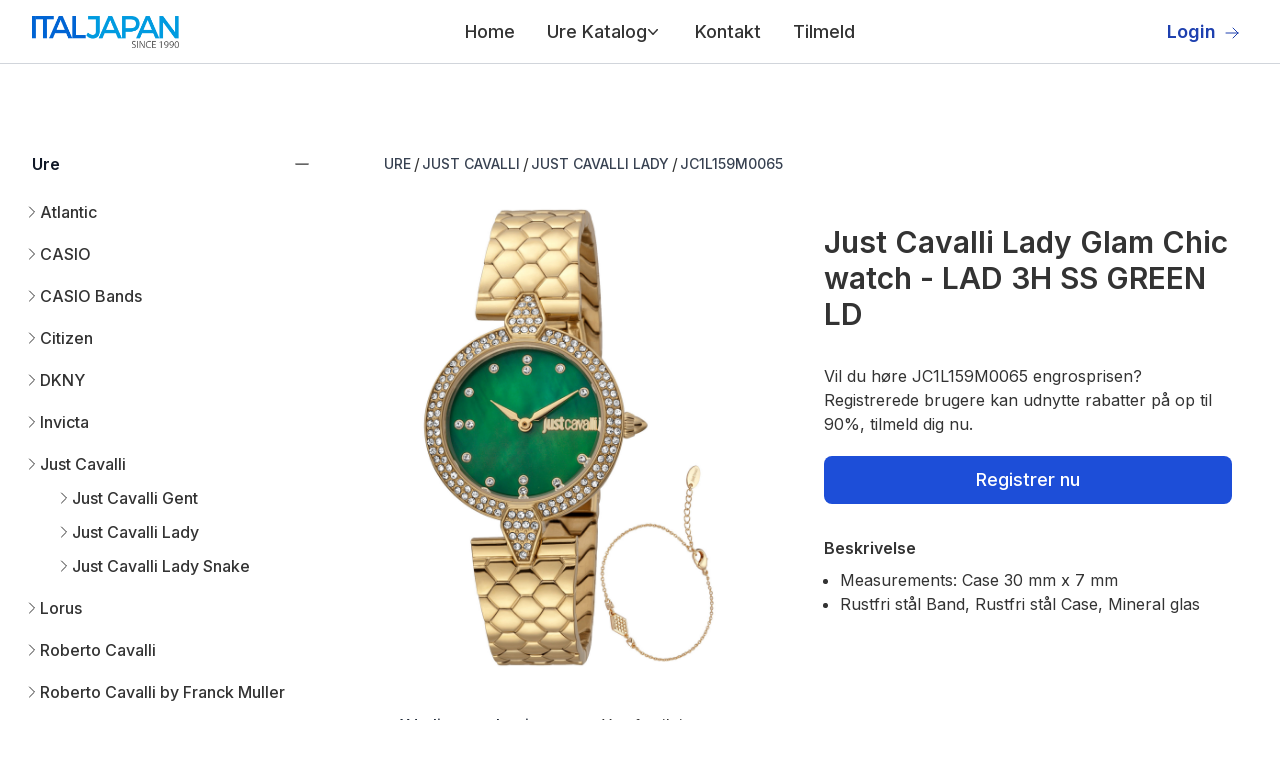

--- FILE ---
content_type: text/html; charset=utf-8
request_url: https://engrosure.dk/ure/just-cavalli/just-cavalli-lady/jc1l159m0065/
body_size: 11252
content:
<!DOCTYPE html><html lang="da-DK"><head><meta charSet="utf-8"/><meta name="viewport" content="width=device-width, initial-scale=1"/><link rel="preload" href="/_next/static/media/e4af272ccee01ff0-s.p.woff2" as="font" crossorigin="" type="font/woff2"/><link rel="preload" as="image" href="https://hosting.italjapan.it/web/logo-italjapan.webp"/><link rel="preload" as="image" href="https://hosting.italjapan.it/web/social/facebook.svg"/><link rel="preload" as="image" href="https://hosting.italjapan.it/web/social/linkedin.svg"/><link rel="preload" as="image" href="https://hosting.italjapan.it/web/social/youtube.svg"/><link rel="preload" as="image" href="https://hosting.italjapan.it/images/Just_Cavalli/2x3_main_image/JC1L159M0065.jpg"/><link rel="preload" as="image" href="https://hosting.italjapan.it/images/Just_Cavalli/1x1_main_image/JC1L151M0705.webp"/><link rel="preload" as="image" href="https://hosting.italjapan.it/images/Just_Cavalli/1x1_main_image/JC1L151M0715.webp"/><link rel="preload" as="image" href="https://hosting.italjapan.it/images/Just_Cavalli/1x1_main_image/JC1L156L0015.webp"/><link rel="preload" as="image" href="https://hosting.italjapan.it/images/Just_Cavalli/1x1_main_image/JC1L156L0035.webp"/><link rel="preload" as="image" href="https://hosting.italjapan.it/images/Just_Cavalli/1x1_main_image/JC1L156M0045.webp"/><link rel="stylesheet" href="/_next/static/css/a11bda8d0df4eac7.css" data-precedence="next"/><link rel="preload" as="script" fetchPriority="low" href="/_next/static/chunks/webpack-79a42e72bd7da0ec.js"/><script src="/_next/static/chunks/fd9d1056-48cacd3a38a8724b.js" async=""></script><script src="/_next/static/chunks/807-eac4b2af5c13e291.js" async=""></script><script src="/_next/static/chunks/main-app-9a0f23f015caf52f.js" async=""></script><script src="/_next/static/chunks/972-d80011c22338fe5f.js" async=""></script><script src="/_next/static/chunks/914-7f647cd380fbe26d.js" async=""></script><script src="/_next/static/chunks/app/%5Blang%5D/layout-88eac2f6446b6f6a.js" async=""></script><script src="/_next/static/chunks/984-4fecd7ee8a301379.js" async=""></script><script src="/_next/static/chunks/app/%5Blang%5D/watches/%5B%5B...name%5D%5D/page-76dc397416f2a465.js" async=""></script><link rel="preload" href="https://cdn-cookieyes.com/client_data/c55cc7411ca169964f8c3513/script.js" as="script"/><link rel="preload" href="https://www.googletagmanager.com/gtag/js?id=G-X4WJWQJ62Z" as="script"/><link rel="preload" as="image" href="https://hosting.italjapan.it/images/Just_Cavalli/1x1_main_image/JC1L156M0065.webp"/><link rel="preload" as="image" href="https://hosting.italjapan.it/images/Just_Cavalli/1x1_main_image/JC1L159L0015.webp"/><link rel="preload" as="image" href="https://hosting.italjapan.it/images/Just_Cavalli/1x1_main_image/JC1L159L0025.webp"/><link rel="preload" as="image" href="https://hosting.italjapan.it/images/Just_Cavalli/1x1_main_image/JC1L159M0045.webp"/><link rel="preload" as="image" href="https://hosting.italjapan.it/images/Just_Cavalli/1x1_main_image/JC1L159M0055.webp"/><title>engrosure.dk Just Cavalli Lady JC1L159M0065</title><meta name="description" content="engrosure.dk Just Cavalli Lady JC1L159M0065"/><meta property="og:title" content="Just Cavalli Lady JC1L159M0065 - engrosure.dk"/><meta property="og:description" content="engrosure.dk Just Cavalli Lady JC1L159M0065"/><meta property="og:url" content="https://engrosure.dk/ure/just-cavalli/just-cavalli-lady/jc1l159m0065/"/><meta property="og:site_name" content="engrosure.dk"/><meta property="og:locale" content="da-DK"/><meta name="twitter:card" content="summary_large_image"/><meta name="twitter:title" content="Just Cavalli Lady JC1L159M0065 - engrosure.dk"/><meta name="twitter:description" content="engrosure.dk Just Cavalli Lady JC1L159M0065"/><link rel="icon" href="/favicon.ico" type="image/x-icon" sizes="32x32"/><meta name="next-size-adjust"/><script src="/_next/static/chunks/polyfills-42372ed130431b0a.js" noModule=""></script></head><body class="__className_f367f3"><header class="bg-white"><nav class="mx-auto flex max-w-screen-2xl items-center justify-between p-6 lg:px-8 h-16 border-b border-solid border-gray-300" aria-label="Global"><div class="flex lg:flex-1"><a class="-m-1.5 p-1.5" href="/"><img class="h-8 w-auto" src="https://hosting.italjapan.it/web/logo-italjapan.webp" alt="engrosure"/></a></div><div class="flex lg:hidden"><button type="button" class="-m-2.5 inline-flex items-center justify-center rounded-md p-2.5 text-gray-700"><span class="sr-only">Open main menu</span><svg xmlns="http://www.w3.org/2000/svg" fill="none" viewBox="0 0 24 24" stroke-width="1.5" stroke="currentColor" aria-hidden="true" class="h-6 w-6"><path stroke-linecap="round" stroke-linejoin="round" d="M3.75 6.75h16.5M3.75 12h16.5m-16.5 5.25h16.5"></path></svg></button></div><div class="hidden lg:flex lg:gap-x-12"><ul class="text-lg font-medium ml-10 flex items-baseline space-x-8 list-none"><li><a class="block py-2 pl-3 pr-6  rounded md:bg-transparent  md:p-0 md:dark:text-blue-500 dark:bg-blue-600 md:dark:bg-transparent" href="/">Home</a></li><div class="relative" data-headlessui-state=""><button class="flex items-center gap-x-1 text-lg leading-6 focus:outline-none" type="button" aria-expanded="false" data-headlessui-state="">Ure Katalog<svg xmlns="http://www.w3.org/2000/svg" viewBox="0 0 20 20" fill="currentColor" aria-hidden="true" class="h-5 w-5 flex-none text-gray-400 -ml-1"><path fill-rule="evenodd" d="M5.23 7.21a.75.75 0 011.06.02L10 11.168l3.71-3.938a.75.75 0 111.08 1.04l-4.25 4.5a.75.75 0 01-1.08 0l-4.25-4.5a.75.75 0 01.02-1.06z" clip-rule="evenodd"></path></svg></button></div><div style="position:fixed;top:1px;left:1px;width:1px;height:0;padding:0;margin:-1px;overflow:hidden;clip:rect(0, 0, 0, 0);white-space:nowrap;border-width:0;display:none"></div><li><a class="block py-2 pl-3 pr-6  rounded md:bg-transparent  md:p-0 md:dark:text-blue-500 dark:bg-blue-600 md:dark:bg-transparent" href="/contact/">Kontakt</a></li><li><a class="block py-2 pl-3 pr-6  rounded md:bg-transparent  md:p-0 md:dark:text-blue-500 dark:bg-blue-600 md:dark:bg-transparent" href="/tilmeld/">Tilmeld</a></li></ul></div><div class="hidden lg:flex lg:flex-1 lg:justify-end"><a href="https://b2b.italjapan.it/" target="_blank" rel="noopener noreferrer" class="text-lg font-semibold leading-6 text-blue-800  inline-block mr-2">Login<svg xmlns="http://www.w3.org/2000/svg" fill="none" viewBox="0 0 24 24" stroke-width="1.5" stroke="#1e40af" aria-hidden="true" class="w-4 h-4 inline-block ml-2 text-blue-800"><path stroke-linecap="round" stroke-linejoin="round" d="M13.5 4.5L21 12m0 0l-7.5 7.5M21 12H3"></path></svg></a></div></nav><div style="position:fixed;top:1px;left:1px;width:1px;height:0;padding:0;margin:-1px;overflow:hidden;clip:rect(0, 0, 0, 0);white-space:nowrap;border-width:0;display:none"></div></header><div class="mt-14 max-w-screen-2xl mx-auto p-4"><div class="flex flex-col-reverse md:flex-row"><script type="application/ld+json">{"@context":"https://schema.org","@graph":[{"@type":["WebPage","ItemPage"],"@id":"https://engrosure.dk/ure/just-cavalli/just-cavalli-lady/jc1l159m0065/","url":"https://engrosure.dk/ure/just-cavalli/just-cavalli-lady/jc1l159m0065/","name":"Just Cavalli Lady JC1L159M0065 - engrosure.dk","isPartOf":{"@id":"https://engrosure.dk#website"},"about":{"@id":"https://engrosure.dk#organization"},"primaryImageOfPage":{"@id":"https://engrosure.dk/ure/just-cavalli/just-cavalli-lady/jc1l159m0065/#primaryimage"},"image":{"@id":"https://engrosure.dk/ure/just-cavalli/just-cavalli-lady/jc1l159m0065/#primaryimage"},"thumbnailUrl":"","description":"Just Cavalli Lady JC1L159M0065 - engrosure.dk","inLanguage":"da-DK","potentialAction":[{"@type":"BuyAction","target":"https://engrosure.dk/ure/just-cavalli/just-cavalli-lady/jc1l159m0065/"}]},{"@type":"WebSite","@id":"https://engrosure.dk#website","url":"https://engrosure.dk","name":"engrosure.dk","description":"Som førende urgrossist tilbyder Italjapan et imponerende udvalg af over 200.000 engrosure til forhandlere.Se vores store udvalg af mærkevareure, armbåndsure og digitale ure, som alle er på lager og klar til afsendelse med det samme.","publisher":{"@id":"https://engrosure.dk#organization"},"potentialAction":[{"@type":"SearchAction","target":{"@type":"EntryPoint","urlTemplate":"https://engrosure.dk/?s={search_term_string}"},"query-input":"required name=search_term_string"}],"inLanguage":"da-DK"},{"@type":"Organization","@id":"https://engrosure.dk#organization","name":"engrosure.dk","url":"https://engrosure.dk","logo":{"@type":"ImageObject","inLanguage":"da-DK","@id":"https://engrosure.dk/#/schema/logo/image/","url":"https://hosting.italjapan.it/web/logo-italjapan.webp","contentUrl":"https://hosting.italjapan.it/web/logo-italjapan.webp","caption":"engrosure.dk"},"image":{"@id":"https://engrosure.dk/#/schema/logo/image/"}},{"@context":"https://schema.org","@type":"BreadcrumbList","@id":"https://engrosure.dk/ure/just-cavalli/just-cavalli-lady/jc1l159m0065/#breadcrumb","itemListElement":[{"@type":"ListItem","position":1,"name":"Ure","item":"https://engrosure.dk/ure/"},{"@type":"ListItem","position":2,"name":"Just Cavalli","item":"https://engrosure.dk/ure/just-cavalli/"},{"@type":"ListItem","position":3,"name":"Just Cavalli Lady","item":"https://engrosure.dk/ure/just-cavalli/just-cavalli-lady/"},{"@type":"ListItem","position":4,"name":"JC1L159M0065"}]}]}</script><div class="w-full md:w-1/4"><div class="text-gray-600 border-b border-solid  border-gray-200"><a href="/ure/"><div class=" mt-4 px-4 pb-2"><h3 class="-mx-2 -my-3 flow-root"><button class="flex w-full items-center justify-between bg-white px-2 py-3 text-gray-400 hover:text-gray-500"><span class="font-semibold text-gray-900">Ure</span><span class="ml-6 flex items-center"><svg xmlns="http://www.w3.org/2000/svg" fill="none" viewBox="0 0 24 24" stroke-width="1.5" stroke="currentColor" aria-hidden="true" class="h-5 w-5"><path stroke-linecap="round" stroke-linejoin="round" d="M12 4.5v15m7.5-7.5h-15"></path></svg></span></button></h3></div></a><div class="pl-4 mb-2"></div></div><div class="text-gray-600 border-b border-solid  border-gray-200"><a href="/vækkeure/"><div class=" mt-4 px-4 pb-2"><h3 class="-mx-2 -my-3 flow-root"><button class="flex w-full items-center justify-between bg-white px-2 py-3 text-gray-400 hover:text-gray-500"><span class="font-semibold text-gray-900">Vækkeure</span><span class="ml-6 flex items-center"><svg xmlns="http://www.w3.org/2000/svg" fill="none" viewBox="0 0 24 24" stroke-width="1.5" stroke="currentColor" aria-hidden="true" class="h-5 w-5"><path stroke-linecap="round" stroke-linejoin="round" d="M12 4.5v15m7.5-7.5h-15"></path></svg></span></button></h3></div></a><div class="pl-4 mb-2"></div></div><div class="text-gray-600 border-b border-solid  border-gray-200"><a href="/smykker/"><div class=" mt-4 px-4 pb-2"><h3 class="-mx-2 -my-3 flow-root"><button class="flex w-full items-center justify-between bg-white px-2 py-3 text-gray-400 hover:text-gray-500"><span class="font-semibold text-gray-900">Smykker</span><span class="ml-6 flex items-center"><svg xmlns="http://www.w3.org/2000/svg" fill="none" viewBox="0 0 24 24" stroke-width="1.5" stroke="currentColor" aria-hidden="true" class="h-5 w-5"><path stroke-linecap="round" stroke-linejoin="round" d="M12 4.5v15m7.5-7.5h-15"></path></svg></span></button></h3></div></a><div class="pl-4 mb-2"></div></div><div class="text-gray-600 border-b border-solid  border-gray-200"><a href="/læder/"><div class=" mt-4 px-4 pb-2"><h3 class="-mx-2 -my-3 flow-root"><button class="flex w-full items-center justify-between bg-white px-2 py-3 text-gray-400 hover:text-gray-500"><span class="font-semibold text-gray-900">Læder</span><span class="ml-6 flex items-center"><svg xmlns="http://www.w3.org/2000/svg" fill="none" viewBox="0 0 24 24" stroke-width="1.5" stroke="currentColor" aria-hidden="true" class="h-5 w-5"><path stroke-linecap="round" stroke-linejoin="round" d="M12 4.5v15m7.5-7.5h-15"></path></svg></span></button></h3></div></a><div class="pl-4 mb-2"></div></div><div class="text-gray-600 border-b border-solid  border-gray-200"><a href="/batterier-til-ure/"><div class=" mt-4 px-4 pb-2"><h3 class="-mx-2 -my-3 flow-root"><button class="flex w-full items-center justify-between bg-white px-2 py-3 text-gray-400 hover:text-gray-500"><span class="font-semibold text-gray-900">Batterier til ure</span><span class="ml-6 flex items-center"><svg xmlns="http://www.w3.org/2000/svg" fill="none" viewBox="0 0 24 24" stroke-width="1.5" stroke="currentColor" aria-hidden="true" class="h-5 w-5"><path stroke-linecap="round" stroke-linejoin="round" d="M12 4.5v15m7.5-7.5h-15"></path></svg></span></button></h3></div></a><div class="pl-4 mb-2"></div></div></div><div class="md:w-3/4 md:pl-14"><nav class="flex my-2" aria-label="Breadcrumb"><ol class="inline-flex items-center  flex-wrap"><li class="inline-flex items-center my-2"><a class="inline-flex items-center text-sm font-medium text-gray-700 hover:text-blue-600 dark:text-gray-400 dark:hover:text-white" href="/ure/">URE</a> <span class="mx-[2.5px]">/</span></li><li class="inline-flex items-center my-2"><a class="inline-flex items-center text-sm font-medium text-gray-700 hover:text-blue-600 dark:text-gray-400 dark:hover:text-white" href="/ure/just-cavalli/">JUST CAVALLI</a> <span class="mx-[2.5px]">/</span></li><li class="inline-flex items-center my-2"><a class="inline-flex items-center text-sm font-medium text-gray-700 hover:text-blue-600 dark:text-gray-400 dark:hover:text-white" href="/ure/just-cavalli/just-cavalli-lady/">JUST CAVALLI LADY</a> <span class="mx-[2.5px]">/</span></li><li class="inline-flex text-sm font-medium text-gray-700 cursor-default">JC1L159M0065</li></ol></nav><div class="mt-6 flex md:pr-8 flex-col md:flex-row md:pl-8"><div class="md:w-1/2"><img class="md:w-3/4" width="666" height="1000" src="https://hosting.italjapan.it/images/Just_Cavalli/2x3_main_image/JC1L159M0065.jpg" alt="Watch Just Cavalli Lady jc1l159m0065"/></div><div class="md:w-1/2"><h1 class="text-3xl font-semibold mt-4 mb-8">Just Cavalli Lady Glam Chic watch - LAD 3H SS GREEN LD</h1><p class="">Vil du høre JC1L159M0065 engrosprisen? Registrerede brugere kan udnytte rabatter på op til 90%, tilmeld dig nu.</p><a href="/tilmeld/"><button class="mt-5 w-full text-white bg-blue-700 hover:bg-blue-800 focus:ring-4 focus:ring-blue-300 font-medium rounded-lg text-lg px-5 py-2.5 mr-2 mb-2 dark:bg-blue-600 dark:hover:bg-blue-700 focus:outline-none dark:focus:ring-blue-800">Registrer nu</button></a><h4 class="font-semibold mt-6">Beskrivelse</h4><ul class="list-disc pl-4 mt-2"><li> <!-- -->Measurements: Case 30 mm x 7 mm</li><li> <!-- -->Rustfri stål Band, Rustfri stål Case, Mineral glas</li></ul><ul class="list-disc pl-4 mt-6"></ul><section aria-labelledby="policies-heading" class="mt-10"><h2 id="policies-heading" class="sr-only">Our Policies</h2><dl class="grid grid-cols-1 gap-6 sm:grid-cols-2 lg:grid-cols-1 xl:grid-cols-2"></dl></section></div></div><div><div class="mb-4 mt-8 border-b border-gray-200 dark:border-gray-700 "><ul class="flex flex-wrap -mb-px text-sm font-medium text-center text-gray-500 dark:text-gray-400"><li class="mr-2 cursor-pointer"><span class="font-semibold inline-flex items-center justify-center p-4 text-gray-800 border-b-4 border-gray-600 rounded-t-lg active dark:text-blue-500 dark:border-blue-500 group">Yderligere oplysninger</span></li><li class="mr-2 cursor-pointer"><span class="inline-flex items-center justify-center p-4 border-b-2 border-transparent rounded-t-lg hover:text-gray-600 hover:border-gray-300 dark:hover:text-gray-300 group">Vareforsikring</span></li></ul></div><div class="relative overflow-x-auto shadow-md sm:rounded-lg px-4 py-2"><table class="min-w-full divide-y divide-gray-300"><tbody class="divide-y divide-gray-200"><tr><td class="whitespace-nowrap py-4 pl-4 pr-3 text-sm font-medium text-gray-900 sm:pl-0">Vare</td><td class="whitespace-nowrap px-3 py-4 text-sm text-gray-500">JC1L159M0065</td></tr><tr><td class="whitespace-nowrap py-4 pl-4 pr-3 text-sm font-medium text-gray-900 sm:pl-0">Varemærke</td><td class="whitespace-nowrap px-3 py-4 text-sm text-gray-500">Just Cavalli</td></tr><tr><td class="whitespace-nowrap py-4 pl-4 pr-3 text-sm font-medium text-gray-900 sm:pl-0">Familie</td><td class="whitespace-nowrap px-3 py-4 text-sm text-gray-500">Just Cavalli Glam Chic</td></tr><tr><td class="whitespace-nowrap py-4 pl-4 pr-3 text-sm font-medium text-gray-900 sm:pl-0">Model</td><td class="whitespace-nowrap px-3 py-4 text-sm text-gray-500">JC1L159 Nobile Glam</td></tr><tr><td class="whitespace-nowrap py-4 pl-4 pr-3 text-sm font-medium text-gray-900 sm:pl-0">Limited Edition</td><td class="whitespace-nowrap px-3 py-4 text-sm text-gray-500">Ingen</td></tr><tr><td class="whitespace-nowrap py-4 pl-4 pr-3 text-sm font-medium text-gray-900 sm:pl-0">Weight (gr)</td><td class="whitespace-nowrap px-3 py-4 text-sm text-gray-500">74</td></tr><tr><td class="whitespace-nowrap py-4 pl-4 pr-3 text-sm font-medium text-gray-900 sm:pl-0">Køn</td><td class="whitespace-nowrap px-3 py-4 text-sm text-gray-500">Kvinde</td></tr><tr><td class="whitespace-nowrap py-4 pl-4 pr-3 text-sm font-medium text-gray-900 sm:pl-0">Alder</td><td class="whitespace-nowrap px-3 py-4 text-sm text-gray-500">Adult</td></tr><tr><td class="whitespace-nowrap py-4 pl-4 pr-3 text-sm font-medium text-gray-900 sm:pl-0">Stil</td><td class="whitespace-nowrap px-3 py-4 text-sm text-gray-500">Mode</td></tr><tr><td class="whitespace-nowrap py-4 pl-4 pr-3 text-sm font-medium text-gray-900 sm:pl-0">Gruppe type</td><td class="whitespace-nowrap px-3 py-4 text-sm text-gray-500">Kvasts</td></tr><tr><td class="whitespace-nowrap py-4 pl-4 pr-3 text-sm font-medium text-gray-900 sm:pl-0">Skærm type</td><td class="whitespace-nowrap px-3 py-4 text-sm text-gray-500">2 hands</td></tr><tr><td class="whitespace-nowrap py-4 pl-4 pr-3 text-sm font-medium text-gray-900 sm:pl-0">Case Material 1</td><td class="whitespace-nowrap px-3 py-4 text-sm text-gray-500">Rustfri stål</td></tr><tr><td class="whitespace-nowrap py-4 pl-4 pr-3 text-sm font-medium text-gray-900 sm:pl-0">Case Color 1</td><td class="whitespace-nowrap px-3 py-4 text-sm text-gray-500">Guld</td></tr><tr><td class="whitespace-nowrap py-4 pl-4 pr-3 text-sm font-medium text-gray-900 sm:pl-0">Case Diameter (mm)</td><td class="whitespace-nowrap px-3 py-4 text-sm text-gray-500">30</td></tr><tr><td class="whitespace-nowrap py-4 pl-4 pr-3 text-sm font-medium text-gray-900 sm:pl-0">Case Thickness (mm)</td><td class="whitespace-nowrap px-3 py-4 text-sm text-gray-500">7</td></tr><tr><td class="whitespace-nowrap py-4 pl-4 pr-3 text-sm font-medium text-gray-900 sm:pl-0">Vandtæt dybde</td><td class="whitespace-nowrap px-3 py-4 text-sm text-gray-500">50 meters dybte</td></tr><tr><td class="whitespace-nowrap py-4 pl-4 pr-3 text-sm font-medium text-gray-900 sm:pl-0">Crystal</td><td class="whitespace-nowrap px-3 py-4 text-sm text-gray-500">Mineral</td></tr><tr><td class="whitespace-nowrap py-4 pl-4 pr-3 text-sm font-medium text-gray-900 sm:pl-0">Crown</td><td class="whitespace-nowrap px-3 py-4 text-sm text-gray-500">Pull &amp; Push</td></tr><tr><td class="whitespace-nowrap py-4 pl-4 pr-3 text-sm font-medium text-gray-900 sm:pl-0">Band Material 1</td><td class="whitespace-nowrap px-3 py-4 text-sm text-gray-500">Rustfri stål</td></tr><tr><td class="whitespace-nowrap py-4 pl-4 pr-3 text-sm font-medium text-gray-900 sm:pl-0">Band Color 1</td><td class="whitespace-nowrap px-3 py-4 text-sm text-gray-500">Guld</td></tr><tr><td class="whitespace-nowrap py-4 pl-4 pr-3 text-sm font-medium text-gray-900 sm:pl-0">Band Lenght (cm)</td><td class="whitespace-nowrap px-3 py-4 text-sm text-gray-500">18</td></tr><tr><td class="whitespace-nowrap py-4 pl-4 pr-3 text-sm font-medium text-gray-900 sm:pl-0">Band Width (mm)</td><td class="whitespace-nowrap px-3 py-4 text-sm text-gray-500">16</td></tr><tr><td class="whitespace-nowrap py-4 pl-4 pr-3 text-sm font-medium text-gray-900 sm:pl-0">Closure</td><td class="whitespace-nowrap px-3 py-4 text-sm text-gray-500">Folding Deployant Clasp With Push-Button</td></tr><tr><td class="whitespace-nowrap py-4 pl-4 pr-3 text-sm font-medium text-gray-900 sm:pl-0">Dial Color 1</td><td class="whitespace-nowrap px-3 py-4 text-sm text-gray-500">Grøn</td></tr><tr><td class="whitespace-nowrap py-4 pl-4 pr-3 text-sm font-medium text-gray-900 sm:pl-0">Luminous Hands</td><td class="whitespace-nowrap px-3 py-4 text-sm text-gray-500">Ingen</td></tr><tr><td class="whitespace-nowrap py-4 pl-4 pr-3 text-sm font-medium text-gray-900 sm:pl-0">Luminous Indexes</td><td class="whitespace-nowrap px-3 py-4 text-sm text-gray-500">Ingen</td></tr></tbody></table></div></div><div class="mt-6 grid grid-cols-2 md:grid-cols-3 lg:grid-cols-4 gap-x-4 gap-y-8"><div><a href="/ure/just-cavalli/just-cavalli-lady/jc1l151m0705/"><div class="relative"><div class="p-5 border-2 border-gray-200 border-solid relative  w-full overflow-hidden rounded-lg"><img src="https://hosting.italjapan.it/images/Just_Cavalli/1x1_main_image/JC1L151M0705.webp" alt="Watch Just Cavalli Lady jc1l151m0705" width="666" height="666" class=" h-full w-full object-cover object-center"/></div><div class="relative mt-4"><h3 class="text-sm font-medium text-gray-900">Just Cavalli Lady</h3><p class="mt-1 text-sm text-gray-500">JC1L151M0705</p></div></div></a><div class="mt-2"><a href="/tilmeld/"><button type="button" class="my-2 w-full text-white bg-blue-700 hover:bg-blue-800 focus:ring-4 focus:ring-blue-300 font-medium rounded-lg text-sm px-5 py-2.5 mr-2 mb-2 dark:bg-blue-600 dark:hover:bg-blue-700 focus:outline-none dark:focus:ring-blue-800">Registrer nu</button></a></div></div><div><a href="/ure/just-cavalli/just-cavalli-lady/jc1l151m0715/"><div class="relative"><div class="p-5 border-2 border-gray-200 border-solid relative  w-full overflow-hidden rounded-lg"><img src="https://hosting.italjapan.it/images/Just_Cavalli/1x1_main_image/JC1L151M0715.webp" alt="Watch Just Cavalli Lady jc1l151m0715" width="666" height="666" class=" h-full w-full object-cover object-center"/></div><div class="relative mt-4"><h3 class="text-sm font-medium text-gray-900">Just Cavalli Lady</h3><p class="mt-1 text-sm text-gray-500">JC1L151M0715</p></div></div></a><div class="mt-2"><a href="/tilmeld/"><button type="button" class="my-2 w-full text-white bg-blue-700 hover:bg-blue-800 focus:ring-4 focus:ring-blue-300 font-medium rounded-lg text-sm px-5 py-2.5 mr-2 mb-2 dark:bg-blue-600 dark:hover:bg-blue-700 focus:outline-none dark:focus:ring-blue-800">Registrer nu</button></a></div></div><div><a href="/ure/just-cavalli/just-cavalli-lady/jc1l156l0015/"><div class="relative"><div class="p-5 border-2 border-gray-200 border-solid relative  w-full overflow-hidden rounded-lg"><img src="https://hosting.italjapan.it/images/Just_Cavalli/1x1_main_image/JC1L156L0015.webp" alt="Watch Just Cavalli Lady jc1l156l0015" width="666" height="666" class=" h-full w-full object-cover object-center"/></div><div class="relative mt-4"><h3 class="text-sm font-medium text-gray-900">Just Cavalli Lady</h3><p class="mt-1 text-sm text-gray-500">JC1L156L0015</p></div></div></a><div class="mt-2"><a href="/tilmeld/"><button type="button" class="my-2 w-full text-white bg-blue-700 hover:bg-blue-800 focus:ring-4 focus:ring-blue-300 font-medium rounded-lg text-sm px-5 py-2.5 mr-2 mb-2 dark:bg-blue-600 dark:hover:bg-blue-700 focus:outline-none dark:focus:ring-blue-800">Registrer nu</button></a></div></div><div><a href="/ure/just-cavalli/just-cavalli-lady/jc1l156l0035/"><div class="relative"><div class="p-5 border-2 border-gray-200 border-solid relative  w-full overflow-hidden rounded-lg"><img src="https://hosting.italjapan.it/images/Just_Cavalli/1x1_main_image/JC1L156L0035.webp" alt="Watch Just Cavalli Lady jc1l156l0035" width="666" height="666" class=" h-full w-full object-cover object-center"/></div><div class="relative mt-4"><h3 class="text-sm font-medium text-gray-900">Just Cavalli Lady</h3><p class="mt-1 text-sm text-gray-500">JC1L156L0035</p></div></div></a><div class="mt-2"><a href="/tilmeld/"><button type="button" class="my-2 w-full text-white bg-blue-700 hover:bg-blue-800 focus:ring-4 focus:ring-blue-300 font-medium rounded-lg text-sm px-5 py-2.5 mr-2 mb-2 dark:bg-blue-600 dark:hover:bg-blue-700 focus:outline-none dark:focus:ring-blue-800">Registrer nu</button></a></div></div><div><a href="/ure/just-cavalli/just-cavalli-lady/jc1l156m0045/"><div class="relative"><div class="p-5 border-2 border-gray-200 border-solid relative  w-full overflow-hidden rounded-lg"><img src="https://hosting.italjapan.it/images/Just_Cavalli/1x1_main_image/JC1L156M0045.webp" alt="Watch Just Cavalli Lady jc1l156m0045" width="666" height="666" class=" h-full w-full object-cover object-center"/></div><div class="relative mt-4"><h3 class="text-sm font-medium text-gray-900">Just Cavalli Lady</h3><p class="mt-1 text-sm text-gray-500">JC1L156M0045</p></div></div></a><div class="mt-2"><a href="/tilmeld/"><button type="button" class="my-2 w-full text-white bg-blue-700 hover:bg-blue-800 focus:ring-4 focus:ring-blue-300 font-medium rounded-lg text-sm px-5 py-2.5 mr-2 mb-2 dark:bg-blue-600 dark:hover:bg-blue-700 focus:outline-none dark:focus:ring-blue-800">Registrer nu</button></a></div></div><div><a href="/ure/just-cavalli/just-cavalli-lady/jc1l156m0065/"><div class="relative"><div class="p-5 border-2 border-gray-200 border-solid relative  w-full overflow-hidden rounded-lg"><img src="https://hosting.italjapan.it/images/Just_Cavalli/1x1_main_image/JC1L156M0065.webp" alt="Watch Just Cavalli Lady jc1l156m0065" width="666" height="666" class=" h-full w-full object-cover object-center"/></div><div class="relative mt-4"><h3 class="text-sm font-medium text-gray-900">Just Cavalli Lady</h3><p class="mt-1 text-sm text-gray-500">JC1L156M0065</p></div></div></a><div class="mt-2"><a href="/tilmeld/"><button type="button" class="my-2 w-full text-white bg-blue-700 hover:bg-blue-800 focus:ring-4 focus:ring-blue-300 font-medium rounded-lg text-sm px-5 py-2.5 mr-2 mb-2 dark:bg-blue-600 dark:hover:bg-blue-700 focus:outline-none dark:focus:ring-blue-800">Registrer nu</button></a></div></div><div><a href="/ure/just-cavalli/just-cavalli-lady/jc1l159l0015/"><div class="relative"><div class="p-5 border-2 border-gray-200 border-solid relative  w-full overflow-hidden rounded-lg"><img src="https://hosting.italjapan.it/images/Just_Cavalli/1x1_main_image/JC1L159L0015.webp" alt="Watch Just Cavalli Lady jc1l159l0015" width="666" height="666" class=" h-full w-full object-cover object-center"/></div><div class="relative mt-4"><h3 class="text-sm font-medium text-gray-900">Just Cavalli Lady</h3><p class="mt-1 text-sm text-gray-500">JC1L159L0015</p></div></div></a><div class="mt-2"><a href="/tilmeld/"><button type="button" class="my-2 w-full text-white bg-blue-700 hover:bg-blue-800 focus:ring-4 focus:ring-blue-300 font-medium rounded-lg text-sm px-5 py-2.5 mr-2 mb-2 dark:bg-blue-600 dark:hover:bg-blue-700 focus:outline-none dark:focus:ring-blue-800">Registrer nu</button></a></div></div><div><a href="/ure/just-cavalli/just-cavalli-lady/jc1l159l0025/"><div class="relative"><div class="p-5 border-2 border-gray-200 border-solid relative  w-full overflow-hidden rounded-lg"><img src="https://hosting.italjapan.it/images/Just_Cavalli/1x1_main_image/JC1L159L0025.webp" alt="Watch Just Cavalli Lady jc1l159l0025" width="666" height="666" class=" h-full w-full object-cover object-center"/></div><div class="relative mt-4"><h3 class="text-sm font-medium text-gray-900">Just Cavalli Lady</h3><p class="mt-1 text-sm text-gray-500">JC1L159L0025</p></div></div></a><div class="mt-2"><a href="/tilmeld/"><button type="button" class="my-2 w-full text-white bg-blue-700 hover:bg-blue-800 focus:ring-4 focus:ring-blue-300 font-medium rounded-lg text-sm px-5 py-2.5 mr-2 mb-2 dark:bg-blue-600 dark:hover:bg-blue-700 focus:outline-none dark:focus:ring-blue-800">Registrer nu</button></a></div></div><div><a href="/ure/just-cavalli/just-cavalli-lady/jc1l159m0045/"><div class="relative"><div class="p-5 border-2 border-gray-200 border-solid relative  w-full overflow-hidden rounded-lg"><img src="https://hosting.italjapan.it/images/Just_Cavalli/1x1_main_image/JC1L159M0045.webp" alt="Watch Just Cavalli Lady jc1l159m0045" width="666" height="666" class=" h-full w-full object-cover object-center"/></div><div class="relative mt-4"><h3 class="text-sm font-medium text-gray-900">Just Cavalli Lady</h3><p class="mt-1 text-sm text-gray-500">JC1L159M0045</p></div></div></a><div class="mt-2"><a href="/tilmeld/"><button type="button" class="my-2 w-full text-white bg-blue-700 hover:bg-blue-800 focus:ring-4 focus:ring-blue-300 font-medium rounded-lg text-sm px-5 py-2.5 mr-2 mb-2 dark:bg-blue-600 dark:hover:bg-blue-700 focus:outline-none dark:focus:ring-blue-800">Registrer nu</button></a></div></div><div><a href="/ure/just-cavalli/just-cavalli-lady/jc1l159m0055/"><div class="relative"><div class="p-5 border-2 border-gray-200 border-solid relative  w-full overflow-hidden rounded-lg"><img src="https://hosting.italjapan.it/images/Just_Cavalli/1x1_main_image/JC1L159M0055.webp" alt="Watch Just Cavalli Lady jc1l159m0055" width="666" height="666" class=" h-full w-full object-cover object-center"/></div><div class="relative mt-4"><h3 class="text-sm font-medium text-gray-900">Just Cavalli Lady</h3><p class="mt-1 text-sm text-gray-500">JC1L159M0055</p></div></div></a><div class="mt-2"><a href="/tilmeld/"><button type="button" class="my-2 w-full text-white bg-blue-700 hover:bg-blue-800 focus:ring-4 focus:ring-blue-300 font-medium rounded-lg text-sm px-5 py-2.5 mr-2 mb-2 dark:bg-blue-600 dark:hover:bg-blue-700 focus:outline-none dark:focus:ring-blue-800">Registrer nu</button></a></div></div></div></div></div><footer class="bg-white" aria-labelledby="footer-heading"><div class="mx-auto max-w-screen-2xl pb-8 pt-16 sm:pt-24 lg:pt-32"><div class="rounded-md xl:grid xl:grid-cols-3 xl:gap-8 bg-[#F4F4F4] px-4 py-8 lg:py-10 lg:px-24"><div class="space-y-8"><img class="h-7" alt="engrosure" src="https://hosting.italjapan.it/web/logo-italjapan.webp"/><p class="text-sm leading-6 text-gray-600">Få adgang til de reserverede priser, her er et eksempel</p><div class="flex justify-start mt-4 w-fit space-x-6 sm:mt-0 "><a href="https://www.facebook.com/italjapan" class="text-gray-500 hover:text-gray-900 dark:hover:text-white"><img width="1120" height="243" alt="Facebook" src="https://hosting.italjapan.it/web/social/facebook.svg" class="w-5 h-5"/></a><a href="https://it.linkedin.com/company/italjapan-s-r-l-" class="text-gray-500 hover:text-gray-900 dark:hover:text-white"><img width="1120" height="243" alt="LinkedIn" src="https://hosting.italjapan.it/web/social/linkedin.svg" class="w-5 h-5"/></a><a href="https://www.youtube.com/channel/UCT1XpHQrppBLQiJNuS5oXBQ" class="text-gray-500 hover:text-gray-900 dark:hover:text-white"><img width="1120" height="243" alt="YouTube" src="https://hosting.italjapan.it/web/social/youtube.svg" class="w-5 h-5"/></a></div></div><div class="mt-16 grid grid-cols-1 gap-8 xl:col-span-2 xl:mt-0"><div class="grid grid-cols-2 md:gap-8 gap-y-6"><div class=""><h3 class="text-sm font-semibold leading-6 text-gray-900">HURTIGE LINKS</h3><ul role="list" class="mt-2 space-y-2"><li class="mt-0"><a href="/" class="text-sm text-gray-600 hover:text-gray-900">Home</a></li><li class="mt-0"><a href="/om-os/" class="text-sm text-gray-600 hover:text-gray-900">Om os</a></li><li class="mt-0"><a href="/register/" class="text-sm text-gray-600 hover:text-gray-900">Tilmeld</a></li><li class="mt-0"><a href="/contact/" class="text-sm text-gray-600 hover:text-gray-900">Contact</a></li><li class="mt-0"><a href="/privacy/" class="text-sm text-gray-600 hover:text-gray-900">Policy Privacy</a></li></ul></div><div class=""><h3 class="text-sm font-semibold leading-6 text-gray-900">VORES MÆRKER</h3><ul role="list" class="mt-2 space-y-2"><li class="mt-0"><a href="/ure/casio/" class="text-sm text-gray-600 hover:text-gray-900">Casio</a></li><li class="mt-0"><a href="/ure/seiko" class="text-sm text-gray-600 hover:text-gray-900">Seiko</a></li><li class="mt-0"><a href="/ure/calvin-klein/" class="text-sm text-gray-600 hover:text-gray-900">Calvin Klein</a></li><li class="mt-0"><a href="/side/engrossalg-af-ure/" class="text-sm text-gray-600 hover:text-gray-900">Engrossalg af ure</a></li></ul></div></div></div></div><div class="mt-4 sm:mt-4 lg:mt-8 lg:flex lg:justify-between"><div class="text-xs leading-5 text-gray-500">Italjapan S.r.l. - Via Caracciolo 15 - 80122 Napoli (NA) ITALY P.IVA/ C.F.: IT08386791217 - Nr. REA: NA 953805 - Cap. Soc.: €. 60.000,00</div><div class="text-xs leading-5 text-blue-500">v<!-- -->1.0.2</div></div></div></footer></div><script src="/_next/static/chunks/webpack-79a42e72bd7da0ec.js" async=""></script><script>(self.__next_f=self.__next_f||[]).push([0]);self.__next_f.push([2,null])</script><script>self.__next_f.push([1,"1:HL[\"/_next/static/media/e4af272ccee01ff0-s.p.woff2\",\"font\",{\"crossOrigin\":\"\",\"type\":\"font/woff2\"}]\n2:HL[\"/_next/static/css/a11bda8d0df4eac7.css\",\"style\"]\n"])</script><script>self.__next_f.push([1,"3:I[2846,[],\"\"]\n6:I[4707,[],\"\"]\n9:I[6423,[],\"\"]\nc:I[1060,[],\"\"]\n7:[\"lang\",\"endk\",\"d\"]\n8:[\"name\",\"just-cavalli/just-cavalli-lady/jc1l159m0065\",\"oc\"]\nd:[]\n"])</script><script>self.__next_f.push([1,"0:[\"$\",\"$L3\",null,{\"buildId\":\"6JnGBfPGWuveETXmPKM_d\",\"assetPrefix\":\"\",\"urlParts\":[\"\",\"endk\",\"watches\",\"just-cavalli\",\"just-cavalli-lady\",\"jc1l159m0065\"],\"initialTree\":[\"\",{\"children\":[[\"lang\",\"endk\",\"d\"],{\"children\":[\"watches\",{\"children\":[[\"name\",\"just-cavalli/just-cavalli-lady/jc1l159m0065\",\"oc\"],{\"children\":[\"__PAGE__\",{}]}]}]},\"$undefined\",\"$undefined\",true]}],\"initialSeedData\":[\"\",{\"children\":[[\"lang\",\"endk\",\"d\"],{\"children\":[\"watches\",{\"children\":[[\"name\",\"just-cavalli/just-cavalli-lady/jc1l159m0065\",\"oc\"],{\"children\":[\"__PAGE__\",{},[[\"$L4\",\"$L5\",null],null],null]},[null,[\"$\",\"$L6\",null,{\"parallelRouterKey\":\"children\",\"segmentPath\":[\"children\",\"$7\",\"children\",\"watches\",\"children\",\"$8\",\"children\"],\"error\":\"$undefined\",\"errorStyles\":\"$undefined\",\"errorScripts\":\"$undefined\",\"template\":[\"$\",\"$L9\",null,{}],\"templateStyles\":\"$undefined\",\"templateScripts\":\"$undefined\",\"notFound\":\"$undefined\",\"notFoundStyles\":\"$undefined\"}]],null]},[null,[\"$\",\"$L6\",null,{\"parallelRouterKey\":\"children\",\"segmentPath\":[\"children\",\"$7\",\"children\",\"watches\",\"children\"],\"error\":\"$undefined\",\"errorStyles\":\"$undefined\",\"errorScripts\":\"$undefined\",\"template\":[\"$\",\"$L9\",null,{}],\"templateStyles\":\"$undefined\",\"templateScripts\":\"$undefined\",\"notFound\":\"$undefined\",\"notFoundStyles\":\"$undefined\"}]],null]},[[[[\"$\",\"link\",\"0\",{\"rel\":\"stylesheet\",\"href\":\"/_next/static/css/a11bda8d0df4eac7.css\",\"precedence\":\"next\",\"crossOrigin\":\"$undefined\"}]],\"$La\"],null],null]},[null,[\"$\",\"$L6\",null,{\"parallelRouterKey\":\"children\",\"segmentPath\":[\"children\"],\"error\":\"$undefined\",\"errorStyles\":\"$undefined\",\"errorScripts\":\"$undefined\",\"template\":[\"$\",\"$L9\",null,{}],\"templateStyles\":\"$undefined\",\"templateScripts\":\"$undefined\",\"notFound\":[[\"$\",\"title\",null,{\"children\":\"404: This page could not be found.\"}],[\"$\",\"div\",null,{\"style\":{\"fontFamily\":\"system-ui,\\\"Segoe UI\\\",Roboto,Helvetica,Arial,sans-serif,\\\"Apple Color Emoji\\\",\\\"Segoe UI Emoji\\\"\",\"height\":\"100vh\",\"textAlign\":\"center\",\"display\":\"flex\",\"flexDirection\":\"column\",\"alignItems\":\"center\",\"justifyContent\":\"center\"},\"children\":[\"$\",\"div\",null,{\"children\":[[\"$\",\"style\",null,{\"dangerouslySetInnerHTML\":{\"__html\":\"body{color:#000;background:#fff;margin:0}.next-error-h1{border-right:1px solid rgba(0,0,0,.3)}@media (prefers-color-scheme:dark){body{color:#fff;background:#000}.next-error-h1{border-right:1px solid rgba(255,255,255,.3)}}\"}}],[\"$\",\"h1\",null,{\"className\":\"next-error-h1\",\"style\":{\"display\":\"inline-block\",\"margin\":\"0 20px 0 0\",\"padding\":\"0 23px 0 0\",\"fontSize\":24,\"fontWeight\":500,\"verticalAlign\":\"top\",\"lineHeight\":\"49px\"},\"children\":\"404\"}],[\"$\",\"div\",null,{\"style\":{\"display\":\"inline-block\"},\"children\":[\"$\",\"h2\",null,{\"style\":{\"fontSize\":14,\"fontWeight\":400,\"lineHeight\":\"49px\",\"margin\":0},\"children\":\"This page could not be found.\"}]}]]}]}]],\"notFoundStyles\":[]}]],null],\"couldBeIntercepted\":false,\"initialHead\":[null,\"$Lb\"],\"globalErrorComponent\":\"$c\",\"missingSlots\":\"$Wd\"}]\n"])</script><script>self.__next_f.push([1,"e:I[8003,[\"972\",\"static/chunks/972-d80011c22338fe5f.js\",\"914\",\"static/chunks/914-7f647cd380fbe26d.js\",\"84\",\"static/chunks/app/%5Blang%5D/layout-88eac2f6446b6f6a.js\"],\"\"]\nf:I[6570,[\"972\",\"static/chunks/972-d80011c22338fe5f.js\",\"914\",\"static/chunks/914-7f647cd380fbe26d.js\",\"84\",\"static/chunks/app/%5Blang%5D/layout-88eac2f6446b6f6a.js\"],\"default\"]\n"])</script><script>self.__next_f.push([1,"a:[\"$\",\"html\",null,{\"lang\":\"da-DK\",\"children\":[[\"$\",\"head\",null,{\"children\":[[\"$\",\"$Le\",null,{\"id\":\"cookieyes\",\"type\":\"text/javascript\",\"src\":\"https://cdn-cookieyes.com/client_data/c55cc7411ca169964f8c3513/script.js\"}],[\"$\",\"$Le\",null,{\"type\":\"text/javascript\",\"src\":\"https://www.googletagmanager.com/gtag/js?id=G-X4WJWQJ62Z\"}],[\"$\",\"$Le\",null,{\"id\":\"ga_script\",\"dangerouslySetInnerHTML\":{\"__html\":\"window.dataLayer = window.dataLayer || [];\\n  function gtag(){dataLayer.push(arguments);}\\n  gtag('js', new Date());\\n\\n  gtag('config', 'G-X4WJWQJ62Z');\"}}]]}],[\"$\",\"body\",null,{\"className\":\"__className_f367f3\",\"children\":[[\"$\",\"$Lf\",null,{\"appbarData\":{\"appBarLogo\":\"https://hosting.italjapan.it/web/logo-italjapan.webp\",\"appBarLogoAlt\":\"engrosure\",\"navBar\":[{\"label\":\"Home\",\"link\":\"/\"},{\"label\":\"Ure Katalog\",\"link\":\"/butik/\",\"dropdownLinks\":[{\"label\":\"Alle\",\"link\":\"/butik/\"},{\"label\":\"Atlantic\",\"link\":\"/ure/atlantic/\"},{\"label\":\"CASIO\",\"link\":\"/ure/casio/\",\"children\":[{\"label\":\"CASIO Sports\",\"link\":\"/ure/casio/casio-sports/\"},{\"label\":\"CASIO Collection\",\"link\":\"/ure/casio/casio-collection/\"},{\"label\":\"CASIO Wave-Ceptor\",\"link\":\"/ure/casio/casio-wave-ceptor/\"},{\"label\":\"CASIO Sheen\",\"link\":\"/ure/casio/casio-sheen/\"},{\"label\":\"CASIO Retro Vintage\",\"link\":\"/ure/casio/casio-retro-vintage/\"},{\"label\":\"CASIO Pro-Trek\",\"link\":\"/ure/casio/casio-pro-trek/\"},{\"label\":\"CASIO G-Shock\",\"link\":\"/ure/casio/casio-g-shock/\"},{\"label\":\"CASIO Edifice\",\"link\":\"/ure/casio/casio-edifice/\"},{\"label\":\"CASIO Databank\",\"link\":\"/ure/casio/casio-databank/\"}]},{\"label\":\"CASIO Bands\",\"link\":\"/ure/casio-bands/\"},{\"label\":\"Citizen\",\"link\":\"/ure/citizen/\"},{\"label\":\"DKNY\",\"link\":\"/ure/dkny/\"},{\"label\":\"Invicta\",\"link\":\"/ure/invicta/\",\"children\":[{\"label\":\"Invicta Automatic\",\"link\":\"/ure/invicta/invicta-automatic/\"},{\"label\":\"Invicta Quartz\",\"link\":\"/ure/invicta/invicta-quartz/\"}]},{\"label\":\"Just Cavalli\",\"link\":\"/ure/just-cavalli/\",\"children\":[{\"label\":\"Just Cavalli Gent\",\"link\":\"/ure/just-cavalli/just-cavalli-gent/\"},{\"label\":\"Just Cavalli Lady\",\"link\":\"/ure/just-cavalli/just-cavalli-lady/\"},{\"label\":\"Just Cavalli Lady Snake\",\"link\":\"/ure/just-cavalli/just-cavalli-lady-snake/\"}]},{\"label\":\"Lorus\",\"link\":\"/ure/lorus/\"},{\"label\":\"Roberto Cavalli\",\"link\":\"/ure/roberto-cavalli/\"},{\"label\":\"Roberto Cavalli by Franck Muller\",\"link\":\"/ure/roberto-cavalli-by-franck-muller/\"},{\"label\":\"Versace\",\"link\":\"/ure/versace/\"}]},{\"label\":\"Kontakt\",\"link\":\"/contact/\"},{\"label\":\"Tilmeld\",\"link\":\"/tilmeld/\"},{\"label\":\"Login\",\"link\":\"https://b2b.italjapan.it/\"}]}}],[\"$\",\"div\",null,{\"className\":\"mt-14 max-w-screen-2xl mx-auto p-4\",\"children\":[[\"$\",\"$L6\",null,{\"parallelRouterKey\":\"children\",\"segmentPath\":[\"children\",\"$7\",\"children\"],\"error\":\"$undefined\",\"errorStyles\":\"$undefined\",\"errorScripts\":\"$undefined\",\"template\":[\"$\",\"$L9\",null,{}],\"templateStyles\":\"$undefined\",\"templateScripts\":\"$undefined\",\"notFound\":\"$undefined\",\"notFoundStyles\":\"$undefined\"}],[\"$\",\"footer\",null,{\"className\":\"bg-white\",\"aria-labelledby\":\"footer-heading\",\"children\":[\"$\",\"div\",null,{\"className\":\"mx-auto max-w-screen-2xl pb-8 pt-16 sm:pt-24 lg:pt-32\",\"children\":[[\"$\",\"div\",null,{\"className\":\"rounded-md xl:grid xl:grid-cols-3 xl:gap-8 bg-[#F4F4F4] px-4 py-8 lg:py-10 lg:px-24\",\"children\":[[\"$\",\"div\",null,{\"className\":\"space-y-8\",\"children\":[[\"$\",\"img\",null,{\"className\":\"h-7\",\"alt\":\"engrosure\",\"src\":\"https://hosting.italjapan.it/web/logo-italjapan.webp\"}],[\"$\",\"p\",null,{\"className\":\"text-sm leading-6 text-gray-600\",\"children\":\"Få adgang til de reserverede priser, her er et eksempel\"}],[\"$\",\"div\",null,{\"className\":\"flex justify-start mt-4 w-fit space-x-6 sm:mt-0 \",\"children\":[[\"$\",\"a\",\"https://www.facebook.com/italjapan\",{\"href\":\"https://www.facebook.com/italjapan\",\"className\":\"text-gray-500 hover:text-gray-900 dark:hover:text-white\",\"children\":[\"$\",\"img\",null,{\"width\":1120,\"height\":243,\"alt\":\"Facebook\",\"src\":\"https://hosting.italjapan.it/web/social/facebook.svg\",\"className\":\"w-5 h-5\"}]}],[\"$\",\"a\",\"https://it.linkedin.com/company/italjapan-s-r-l-\",{\"href\":\"https://it.linkedin.com/company/italjapan-s-r-l-\",\"className\":\"text-gray-500 hover:text-gray-900 dark:hover:text-white\",\"children\":[\"$\",\"img\",null,{\"width\":1120,\"height\":243,\"alt\":\"LinkedIn\",\"src\":\"https://hosting.italjapan.it/web/social/linkedin.svg\",\"className\":\"w-5 h-5\"}]}],[\"$\",\"a\",\"https://www.youtube.com/channel/UCT1XpHQrppBLQiJNuS5oXBQ\",{\"href\":\"https://www.youtube.com/channel/UCT1XpHQrppBLQiJNuS5oXBQ\",\"className\":\"text-gray-500 hover:text-gray-900 dark:hover:text-white\",\"children\":[\"$\",\"img\",null,{\"width\":1120,\"height\":243,\"alt\":\"YouTube\",\"src\":\"https://hosting.italjapan.it/web/social/youtube.svg\",\"className\":\"w-5 h-5\"}]}]]}]]}],[\"$\",\"div\",null,{\"className\":\"mt-16 grid grid-cols-1 gap-8 xl:col-span-2 xl:mt-0\",\"children\":[\"$\",\"div\",null,{\"className\":\"grid grid-cols-2 md:gap-8 gap-y-6\",\"children\":[[\"$\",\"div\",\"HURTIGE LINKS\",{\"className\":\"\",\"children\":[[\"$\",\"h3\",null,{\"className\":\"text-sm font-semibold leading-6 text-gray-900\",\"children\":\"HURTIGE LINKS\"}],[\"$\",\"ul\",null,{\"role\":\"list\",\"className\":\"mt-2 space-y-2\",\"children\":[[\"$\",\"li\",\"Home\",{\"className\":\"mt-0\",\"children\":[\"$\",\"a\",null,{\"href\":\"/\",\"className\":\"text-sm text-gray-600 hover:text-gray-900\",\"children\":\"Home\"}]}],[\"$\",\"li\",\"Om os\",{\"className\":\"mt-0\",\"children\":[\"$\",\"a\",null,{\"href\":\"/om-os/\",\"className\":\"text-sm text-gray-600 hover:text-gray-900\",\"children\":\"Om os\"}]}],[\"$\",\"li\",\"Tilmeld\",{\"className\":\"mt-0\",\"children\":[\"$\",\"a\",null,{\"href\":\"/register/\",\"className\":\"text-sm text-gray-600 hover:text-gray-900\",\"children\":\"Tilmeld\"}]}],[\"$\",\"li\",\"Contact\",{\"className\":\"mt-0\",\"children\":[\"$\",\"a\",null,{\"href\":\"/contact/\",\"className\":\"text-sm text-gray-600 hover:text-gray-900\",\"children\":\"Contact\"}]}],[\"$\",\"li\",\"Policy Privacy\",{\"className\":\"mt-0\",\"children\":[\"$\",\"a\",null,{\"href\":\"/privacy/\",\"className\":\"text-sm text-gray-600 hover:text-gray-900\",\"children\":\"Policy Privacy\"}]}]]}]]}],[\"$\",\"div\",\"VORES MÆRKER\",{\"className\":\"\",\"children\":[[\"$\",\"h3\",null,{\"className\":\"text-sm font-semibold leading-6 text-gray-900\",\"children\":\"VORES MÆRKER\"}],[\"$\",\"ul\",null,{\"role\":\"list\",\"className\":\"mt-2 space-y-2\",\"children\":[[\"$\",\"li\",\"Casio\",{\"className\":\"mt-0\",\"children\":[\"$\",\"a\",null,{\"href\":\"/ure/casio/\",\"className\":\"text-sm text-gray-600 hover:text-gray-900\",\"children\":\"Casio\"}]}],[\"$\",\"li\",\"Seiko\",{\"className\":\"mt-0\",\"children\":[\"$\",\"a\",null,{\"href\":\"/ure/seiko\",\"className\":\"text-sm text-gray-600 hover:text-gray-900\",\"children\":\"Seiko\"}]}],[\"$\",\"li\",\"Calvin Klein\",{\"className\":\"mt-0\",\"children\":[\"$\",\"a\",null,{\"href\":\"/ure/calvin-klein/\",\"className\":\"text-sm text-gray-600 hover:text-gray-900\",\"children\":\"Calvin Klein\"}]}],[\"$\",\"li\",\"Engrossalg af ure\",{\"className\":\"mt-0\",\"children\":[\"$\",\"a\",null,{\"href\":\"/side/engrossalg-af-ure/\",\"className\":\"text-sm text-gray-600 hover:text-gray-900\",\"children\":\"Engrossalg af ure\"}]}]]}]]}]]}]}]]}],[\"$\",\"div\",null,{\"className\":\"mt-4 sm:mt-4 lg:mt-8 lg:flex lg:justify-between\",\"children\":[[\"$\",\"div\",null,{\"className\":\"text-xs leading-5 text-gray-500\",\"children\":\"Italjapan S.r.l. - Via Caracciolo 15 - 80122 Napoli (NA) ITALY P.IVA/ C.F.: IT08386791217 - Nr. REA: NA 953805 - Cap. Soc.: €. 60.000,00\"}],[\"$\",\"div\",null,{\"className\":\"text-xs leading-5 text-blue-500\",\"children\":[\"v\",\"1.0.2\"]}]]}]]}]}]]}]]}]]}]\n"])</script><script>self.__next_f.push([1,"b:[[\"$\",\"meta\",\"0\",{\"name\":\"viewport\",\"content\":\"width=device-width, initial-scale=1\"}],[\"$\",\"meta\",\"1\",{\"charSet\":\"utf-8\"}],[\"$\",\"title\",\"2\",{\"children\":\"engrosure.dk Just Cavalli Lady JC1L159M0065\"}],[\"$\",\"meta\",\"3\",{\"name\":\"description\",\"content\":\"engrosure.dk Just Cavalli Lady JC1L159M0065\"}],[\"$\",\"meta\",\"4\",{\"property\":\"og:title\",\"content\":\"Just Cavalli Lady JC1L159M0065 - engrosure.dk\"}],[\"$\",\"meta\",\"5\",{\"property\":\"og:description\",\"content\":\"engrosure.dk Just Cavalli Lady JC1L159M0065\"}],[\"$\",\"meta\",\"6\",{\"property\":\"og:url\",\"content\":\"https://engrosure.dk/ure/just-cavalli/just-cavalli-lady/jc1l159m0065/\"}],[\"$\",\"meta\",\"7\",{\"property\":\"og:site_name\",\"content\":\"engrosure.dk\"}],[\"$\",\"meta\",\"8\",{\"property\":\"og:locale\",\"content\":\"da-DK\"}],[\"$\",\"meta\",\"9\",{\"name\":\"twitter:card\",\"content\":\"summary_large_image\"}],[\"$\",\"meta\",\"10\",{\"name\":\"twitter:title\",\"content\":\"Just Cavalli Lady JC1L159M0065 - engrosure.dk\"}],[\"$\",\"meta\",\"11\",{\"name\":\"twitter:description\",\"content\":\"engrosure.dk Just Cavalli Lady JC1L159M0065\"}],[\"$\",\"link\",\"12\",{\"rel\":\"icon\",\"href\":\"/favicon.ico\",\"type\":\"image/x-icon\",\"sizes\":\"32x32\"}],[\"$\",\"meta\",\"13\",{\"name\":\"next-size-adjust\"}]]\n4:null\n"])</script><script>self.__next_f.push([1,"11:I[1010,[\"972\",\"static/chunks/972-d80011c22338fe5f.js\",\"984\",\"static/chunks/984-4fecd7ee8a301379.js\",\"614\",\"static/chunks/app/%5Blang%5D/watches/%5B%5B...name%5D%5D/page-76dc397416f2a465.js\"],\"default\"]\n12:I[2972,[\"972\",\"static/chunks/972-d80011c22338fe5f.js\",\"984\",\"static/chunks/984-4fecd7ee8a301379.js\",\"614\",\"static/chunks/app/%5Blang%5D/watches/%5B%5B...name%5D%5D/page-76dc397416f2a465.js\"],\"\"]\n13:I[5679,[\"972\",\"static/chunks/972-d80011c22338fe5f.js\",\"984\",\"static/chunks/984-4fecd7ee8a301379.js\",\"614\",\"static/chunks/app/%5Blang%5D/watches/%5B%5B...name%5D%5D/page-76dc397416f2a465.js\"],\"default\"]\n10:T979,"])</script><script>self.__next_f.push([1,"{\"@context\":\"https://schema.org\",\"@graph\":[{\"@type\":[\"WebPage\",\"ItemPage\"],\"@id\":\"https://engrosure.dk/ure/just-cavalli/just-cavalli-lady/jc1l159m0065/\",\"url\":\"https://engrosure.dk/ure/just-cavalli/just-cavalli-lady/jc1l159m0065/\",\"name\":\"Just Cavalli Lady JC1L159M0065 - engrosure.dk\",\"isPartOf\":{\"@id\":\"https://engrosure.dk#website\"},\"about\":{\"@id\":\"https://engrosure.dk#organization\"},\"primaryImageOfPage\":{\"@id\":\"https://engrosure.dk/ure/just-cavalli/just-cavalli-lady/jc1l159m0065/#primaryimage\"},\"image\":{\"@id\":\"https://engrosure.dk/ure/just-cavalli/just-cavalli-lady/jc1l159m0065/#primaryimage\"},\"thumbnailUrl\":\"\",\"description\":\"Just Cavalli Lady JC1L159M0065 - engrosure.dk\",\"inLanguage\":\"da-DK\",\"potentialAction\":[{\"@type\":\"BuyAction\",\"target\":\"https://engrosure.dk/ure/just-cavalli/just-cavalli-lady/jc1l159m0065/\"}]},{\"@type\":\"WebSite\",\"@id\":\"https://engrosure.dk#website\",\"url\":\"https://engrosure.dk\",\"name\":\"engrosure.dk\",\"description\":\"Som førende urgrossist tilbyder Italjapan et imponerende udvalg af over 200.000 engrosure til forhandlere.Se vores store udvalg af mærkevareure, armbåndsure og digitale ure, som alle er på lager og klar til afsendelse med det samme.\",\"publisher\":{\"@id\":\"https://engrosure.dk#organization\"},\"potentialAction\":[{\"@type\":\"SearchAction\",\"target\":{\"@type\":\"EntryPoint\",\"urlTemplate\":\"https://engrosure.dk/?s={search_term_string}\"},\"query-input\":\"required name=search_term_string\"}],\"inLanguage\":\"da-DK\"},{\"@type\":\"Organization\",\"@id\":\"https://engrosure.dk#organization\",\"name\":\"engrosure.dk\",\"url\":\"https://engrosure.dk\",\"logo\":{\"@type\":\"ImageObject\",\"inLanguage\":\"da-DK\",\"@id\":\"https://engrosure.dk/#/schema/logo/image/\",\"url\":\"https://hosting.italjapan.it/web/logo-italjapan.webp\",\"contentUrl\":\"https://hosting.italjapan.it/web/logo-italjapan.webp\",\"caption\":\"engrosure.dk\"},\"image\":{\"@id\":\"https://engrosure.dk/#/schema/logo/image/\"}},{\"@context\":\"https://schema.org\",\"@type\":\"BreadcrumbList\",\"@id\":\"https://engrosure.dk/ure/just-cavalli/just-cavalli-lady/jc1l159m0065/#breadcrumb\",\"itemListElement\":[{\"@type\":\"ListItem\",\"position\":1,\"name\":\"Ure\",\"item\":\"https://engrosure.dk/ure/\"},{\"@type\":\"ListItem\",\"position\":2,\"name\":\"Just Cavalli\",\"item\":\"https://engrosure.dk/ure/just-cavalli/\"},{\"@type\":\"ListItem\",\"position\":3,\"name\":\"Just Cavalli Lady\",\"item\":\"https://engrosure.dk/ure/just-cavalli/just-cavalli-lady/\"},{\"@type\":\"ListItem\",\"position\":4,\"name\":\"JC1L159M0065\"}]}]}"])</script><script>self.__next_f.push([1,"5:[\"$undefined\",[\"$\",\"div\",null,{\"className\":\"flex flex-col-reverse md:flex-row\",\"children\":[[\"$\",\"script\",null,{\"type\":\"application/ld+json\",\"dangerouslySetInnerHTML\":{\"__html\":\"$10\"}}],[\"$\",\"div\",null,{\"className\":\"w-full md:w-1/4\",\"children\":[\"$\",\"$L11\",null,{\"sidebarData\":[{\"name\":\"Watches\",\"label\":\"Ure\",\"link\":\"/ure/\",\"image\":null,\"children\":[{\"name\":\"Atlantic\",\"label\":\"Atlantic\",\"link\":\"/ure/atlantic/\",\"image\":\"https://hosting.italjapan.it/web/loghi_marche/Atlantic_logo.jpg\",\"children\":[]},{\"name\":\"CASIO\",\"label\":\"CASIO\",\"link\":\"/ure/casio/\",\"image\":\"https://hosting.italjapan.it/web/loghi_marche/casio.jpg\",\"children\":[{\"name\":\"CASIO Collection\",\"label\":\"CASIO Collection\",\"link\":\"/ure/casio/casio-collection/\",\"image\":\"https://hosting.italjapan.it/web/loghi_marche/casio.jpg\",\"children\":[]},{\"name\":\"CASIO Databank\",\"label\":\"CASIO Databank\",\"link\":\"/ure/casio/casio-databank/\",\"image\":\"https://hosting.italjapan.it/web/loghi_marche/casio.jpg\",\"children\":[]},{\"name\":\"CASIO Edifice\",\"label\":\"CASIO Edifice\",\"link\":\"/ure/casio/casio-edifice/\",\"image\":\"https://hosting.italjapan.it/web/loghi_marche/casio.jpg\",\"children\":[]},{\"name\":\"CASIO G-Shock\",\"label\":\"CASIO G-Shock\",\"link\":\"/ure/casio/casio-g-shock/\",\"image\":\"https://hosting.italjapan.it/web/loghi_marche/casio.jpg\",\"children\":[]},{\"name\":\"CASIO Pro-Trek\",\"label\":\"CASIO Pro-Trek\",\"link\":\"/ure/casio/casio-pro-trek/\",\"image\":\"https://hosting.italjapan.it/web/loghi_marche/casio.jpg\",\"children\":[]},{\"name\":\"CASIO Retro Vintage\",\"label\":\"CASIO Retro Vintage\",\"link\":\"/ure/casio/casio-retro-vintage/\",\"image\":\"https://hosting.italjapan.it/web/loghi_marche/casio.jpg\",\"children\":[]},{\"name\":\"CASIO Sheen\",\"label\":\"CASIO Sheen\",\"link\":\"/ure/casio/casio-sheen/\",\"image\":\"https://hosting.italjapan.it/web/loghi_marche/casio.jpg\",\"children\":[]},{\"name\":\"CASIO Sports\",\"label\":\"CASIO Sports\",\"link\":\"/ure/casio/casio-sports/\",\"image\":\"https://hosting.italjapan.it/web/loghi_marche/casio.jpg\",\"children\":[]},{\"name\":\"CASIO Wave-Ceptor\",\"label\":\"CASIO Wave-Ceptor\",\"link\":\"/ure/casio/casio-wave-ceptor/\",\"image\":\"https://hosting.italjapan.it/web/loghi_marche/casio.jpg\",\"children\":[]}]},{\"name\":\"CASIO Bands\",\"label\":\"CASIO Bands\",\"link\":\"/ure/casio-bands/\",\"image\":\"https://hosting.italjapan.it/web/loghi_marche/Casio_BANDS_logo.jpg\",\"children\":[]},{\"name\":\"Citizen\",\"label\":\"Citizen\",\"link\":\"/ure/citizen/\",\"image\":\"https://hosting.italjapan.it/web/loghi_marche/citizen.jpg\",\"children\":[]},{\"name\":\"DKNY\",\"label\":\"DKNY\",\"link\":\"/ure/dkny/\",\"image\":\"https://hosting.italjapan.it/web/loghi_marche/DKNY_Logo.jpg\",\"children\":[]},{\"name\":\"Invicta\",\"label\":\"Invicta\",\"link\":\"/ure/invicta/\",\"image\":\"https://hosting.italjapan.it/web/loghi_marche/logo_invicta.jpg\",\"children\":[{\"name\":\"Invicta Automatic\",\"label\":\"Invicta Automatic\",\"link\":\"/ure/invicta/invicta-automatic/\",\"image\":null,\"children\":[]},{\"name\":\"Invicta Quartz\",\"label\":\"Invicta Quartz\",\"link\":\"/ure/invicta/invicta-quartz/\",\"image\":null,\"children\":[]}]},{\"name\":\"Just Cavalli\",\"label\":\"Just Cavalli\",\"link\":\"/ure/just-cavalli/\",\"image\":\"https://hosting.italjapan.it/web/loghi_marche/Just_Cavalli.jpg\",\"children\":[{\"name\":\"Just Cavalli Gent\",\"label\":\"Just Cavalli Gent\",\"link\":\"/ure/just-cavalli/just-cavalli-gent/\",\"image\":\"https://hosting.italjapan.it/web/loghi_marche/Just_Cavalli.jpg\",\"children\":[]},{\"name\":\"Just Cavalli Lady\",\"label\":\"Just Cavalli Lady\",\"link\":\"/ure/just-cavalli/just-cavalli-lady/\",\"image\":\"https://hosting.italjapan.it/web/loghi_marche/Just_Cavalli.jpg\",\"children\":[]},{\"name\":\"Just Cavalli Lady Snake\",\"label\":\"Just Cavalli Lady Snake\",\"link\":\"/ure/just-cavalli/just-cavalli-lady/just-cavalli-lady-glam-chic-snake/\",\"image\":null,\"children\":[]}]},{\"name\":\"Lorus\",\"label\":\"Lorus\",\"link\":\"/ure/lorus/\",\"image\":\"https://hosting.italjapan.it/web/loghi_marche/Lorus.jpg\",\"children\":[]},{\"name\":\"Roberto Cavalli\",\"label\":\"Roberto Cavalli\",\"link\":\"/ure/roberto-cavalli/\",\"image\":\"https://hosting.italjapan.it/web/loghi_marche/Logo_RC.jpg\",\"children\":[]},{\"name\":\"Roberto Cavalli by Franck Muller\",\"label\":\"Roberto Cavalli by Franck Muller\",\"link\":\"/ure/roberto-cavalli-by-franck-muller/\",\"image\":\"https://hosting.italjapan.it/web/loghi_marche/roberto_cavalli.jpg\",\"children\":[]},{\"name\":\"Versace\",\"label\":\"Versace\",\"link\":\"/ure/versace/\",\"image\":\"https://hosting.italjapan.it/web/loghi_marche/Logo-Versace.jpg\",\"children\":[]}]},{\"name\":\"Clocks\",\"label\":\"Vækkeure\",\"link\":\"/vækkeure/\",\"image\":null,\"children\":[{\"name\":\"CASIO Clocks\",\"label\":\"CASIO Clocks\",\"link\":\"/vækkeure/casio-clocks/\",\"image\":\"https://firebasestorage.googleapis.com/v0/b/itj-b2b.appspot.com/o/Dashboard%2FItemGroups%2FCasio_Clocks_logo.jpg?alt=media\u0026token=25b68ebe-ca45-43e9-ac81-a15283ec597c\",\"children\":[]},{\"name\":\"SEIKO Clocks\",\"label\":\"SEIKO Clocks\",\"link\":\"/vækkeure/seiko-clocks/\",\"image\":\"https://firebasestorage.googleapis.com/v0/b/itj-b2b.appspot.com/o/Dashboard%2FItemGroups%2Fseiko_CLOCKS.jpg?alt=media\u0026token=cab0f626-4e38-4cfd-8401-7096318f074d\",\"children\":[]}]},{\"name\":\"Jewellery\",\"label\":\"Smykker\",\"link\":\"/smykker/\",\"image\":null,\"children\":[{\"name\":\"Calvin Klein Jewels\",\"label\":\"Calvin Klein Jewels\",\"link\":\"/smykker/calvin-klein-jewels/\",\"image\":null,\"children\":[]},{\"name\":\"Just Cavalli Jewels\",\"label\":\"Just Cavalli Jewels\",\"link\":\"/smykker/just-cavalli-jewels/\",\"image\":\"https://hosting.italjapan.it/web/loghi_marche/Just_Cavalli.jpg\",\"children\":[]},{\"name\":\"Roberto Cavalli Jewels\",\"label\":\"Roberto Cavalli Jewels\",\"link\":\"/smykker/roberto-cavalli-jewels/\",\"image\":\"https://hosting.italjapan.it/web/loghi_marche/roberto_cavalli.jpg\",\"children\":[]}]},{\"name\":\"Leather\",\"label\":\"Læder\",\"link\":\"/læder/\",\"image\":null,\"children\":[{\"name\":\"CAVALLI CLASS Bags\",\"label\":\"CAVALLI CLASS Bags\",\"link\":\"/læder/cavalli-class-bags/\",\"image\":\"https://hosting.italjapan.it/images/CAVALLI_CLASS_Bags/Logo_Class.jpg\",\"children\":[]}]},{\"name\":\"Watch Batteries\",\"label\":\"Batterier til ure\",\"link\":\"/batterier-til-ure/\",\"image\":null,\"children\":[{\"name\":\"Maxell Batteries\",\"label\":\"Maxell Batteries\",\"link\":\"/batterier-til-ure/maxell-batteries/\",\"image\":\"https://hosting.italjapan.it/web/loghi_marche/maxel-batteries.jpg\",\"children\":[]}]}]}]}],[\"$\",\"div\",null,{\"className\":\"md:w-3/4 md:pl-14\",\"children\":[[\"$\",\"nav\",null,{\"className\":\"flex my-2\",\"aria-label\":\"Breadcrumb\",\"children\":[\"$\",\"ol\",null,{\"className\":\"inline-flex items-center  flex-wrap\",\"children\":[[\"$\",\"li\",\"URE\",{\"className\":\"inline-flex items-center my-2\",\"children\":[[\"$\",\"$L12\",null,{\"href\":\"/ure/\",\"className\":\"inline-flex items-center text-sm font-medium text-gray-700 hover:text-blue-600 dark:text-gray-400 dark:hover:text-white\",\"children\":\"URE\"}],\" \",[\"$\",\"span\",null,{\"className\":\"mx-[2.5px]\",\"children\":\"/\"}]]}],[\"$\",\"li\",\"JUST CAVALLI\",{\"className\":\"inline-flex items-center my-2\",\"children\":[[\"$\",\"$L12\",null,{\"href\":\"/ure/just-cavalli/\",\"className\":\"inline-flex items-center text-sm font-medium text-gray-700 hover:text-blue-600 dark:text-gray-400 dark:hover:text-white\",\"children\":\"JUST CAVALLI\"}],\" \",[\"$\",\"span\",null,{\"className\":\"mx-[2.5px]\",\"children\":\"/\"}]]}],[\"$\",\"li\",\"JUST CAVALLI LADY\",{\"className\":\"inline-flex items-center my-2\",\"children\":[[\"$\",\"$L12\",null,{\"href\":\"/ure/just-cavalli/just-cavalli-lady/\",\"className\":\"inline-flex items-center text-sm font-medium text-gray-700 hover:text-blue-600 dark:text-gray-400 dark:hover:text-white\",\"children\":\"JUST CAVALLI LADY\"}],\" \",[\"$\",\"span\",null,{\"className\":\"mx-[2.5px]\",\"children\":\"/\"}]]}],[\"$\",\"li\",\"JC1L159M0065\",{\"className\":\"inline-flex text-sm font-medium text-gray-700 cursor-default\",\"children\":\"JC1L159M0065\"}]]}]}],[\"$\",\"div\",null,{\"className\":\"mt-6 flex md:pr-8 flex-col md:flex-row md:pl-8\",\"children\":[[\"$\",\"div\",null,{\"className\":\"md:w-1/2\",\"children\":[\"$\",\"img\",null,{\"className\":\"md:w-3/4\",\"width\":666,\"height\":1000,\"src\":\"https://hosting.italjapan.it/images/Just_Cavalli/2x3_main_image/JC1L159M0065.jpg\",\"alt\":\"Watch Just Cavalli Lady jc1l159m0065\"}]}],[\"$\",\"div\",null,{\"className\":\"md:w-1/2\",\"children\":[[\"$\",\"h1\",null,{\"className\":\"text-3xl font-semibold mt-4 mb-8\",\"children\":\"Just Cavalli Lady Glam Chic watch - LAD 3H SS GREEN LD\"}],[\"$\",\"p\",null,{\"className\":\"\",\"children\":\"Vil du høre JC1L159M0065 engrosprisen? Registrerede brugere kan udnytte rabatter på op til 90%, tilmeld dig nu.\"}],[\"$\",\"$L12\",null,{\"prefetch\":false,\"href\":\"/tilmeld/\",\"children\":[\"$\",\"button\",null,{\"className\":\"mt-5 w-full text-white bg-blue-700 hover:bg-blue-800 focus:ring-4 focus:ring-blue-300 font-medium rounded-lg text-lg px-5 py-2.5 mr-2 mb-2 dark:bg-blue-600 dark:hover:bg-blue-700 focus:outline-none dark:focus:ring-blue-800\",\"children\":\"Registrer nu\"}]}],[\"$\",\"h4\",null,{\"className\":\"font-semibold mt-6\",\"children\":\"Beskrivelse\"}],[\"$\",\"ul\",null,{\"className\":\"list-disc pl-4 mt-2\",\"children\":[[\"$\",\"li\",\"Measurements: Case 30 mm x 7 mm\",{\"children\":[\" \",\"Measurements: Case 30 mm x 7 mm\"]}],[\"$\",\"li\",\"Rustfri stål Band, Rustfri stål Case, Mineral glas\",{\"children\":[\" \",\"Rustfri stål Band, Rustfri stål Case, Mineral glas\"]}]]}],[\"$\",\"ul\",null,{\"className\":\"list-disc pl-4 mt-6\",\"children\":[]}],[\"$\",\"section\",null,{\"aria-labelledby\":\"policies-heading\",\"className\":\"mt-10\",\"children\":[[\"$\",\"h2\",null,{\"id\":\"policies-heading\",\"className\":\"sr-only\",\"children\":\"Our Policies\"}],[\"$\",\"dl\",null,{\"className\":\"grid grid-cols-1 gap-6 sm:grid-cols-2 lg:grid-cols-1 xl:grid-cols-2\",\"children\":[]}]]}]]}]]}],[\"$\",\"$L13\",null,{\"data\":[{\"name\":\"Yderligere oplysninger\",\"payload\":{\"type\":\"table\",\"headings\":[\"Ejendom\",\"Værdi\"],\"data\":[{\"th\":\"Vare\",\"td\":\"JC1L159M0065\"},{\"th\":\"Varemærke\",\"td\":\"Just Cavalli\"},{\"th\":\"Familie\",\"td\":\"Just Cavalli Glam Chic\"},{\"th\":\"Model\",\"td\":\"JC1L159 Nobile Glam\"},{\"th\":\"Limited Edition\",\"td\":\"Ingen\"},{\"th\":\"Weight (gr)\",\"td\":74},{\"th\":\"Køn\",\"td\":\"Kvinde\"},{\"th\":\"Alder\",\"td\":\"Adult\"},{\"th\":\"Stil\",\"td\":\"Mode\"},{\"th\":\"Gruppe type\",\"td\":\"Kvasts\"},{\"th\":\"Skærm type\",\"td\":\"2 hands\"},{\"th\":\"Case Material 1\",\"td\":\"Rustfri stål\"},{\"th\":\"Case Color 1\",\"td\":\"Guld\"},{\"th\":\"Case Diameter (mm)\",\"td\":30},{\"th\":\"Case Thickness (mm)\",\"td\":7},{\"th\":\"Vandtæt dybde\",\"td\":\"50 meters dybte\"},{\"th\":\"Crystal\",\"td\":\"Mineral\"},{\"th\":\"Crown\",\"td\":\"Pull \u0026 Push\"},{\"th\":\"Band Material 1\",\"td\":\"Rustfri stål\"},{\"th\":\"Band Color 1\",\"td\":\"Guld\"},{\"th\":\"Band Lenght (cm)\",\"td\":18},{\"th\":\"Band Width (mm)\",\"td\":16},{\"th\":\"Closure\",\"td\":\"Folding Deployant Clasp With Push-Button\"},{\"th\":\"Dial Color 1\",\"td\":\"Grøn\"},{\"th\":\"Luminous Hands\",\"td\":\"Ingen\"},{\"th\":\"Luminous Indexes\",\"td\":\"Ingen\"}]}},{\"name\":\"Vareforsikring\",\"payload\":{\"type\":\"text\",\"data\":\"Fragtforsikring Forsikringen er kun gyldig, hvis kartoner eller paller ser beskadigede ud ved kurérens modtagelse af varerne. Derudover skal kunden:informere transportøren og lave en note på fragtbrevet som følger: \\\"Kartoner/paller manipuleret/beskadiget, det accepteres med forbehold for kontrol af mængde og kvalitet.\\\"; Fortsætte med at kontrollere de fysiske varer og rapportere på følgesedlen om eventuelle mangler mellem det, der er angivet i fakturaen, og det, der er blevet leveret; Sende en e-mail inden for 48 timer med en scanning af fragtbrevet med den påkrævede bemærkning i punkt 1 samt en detaljeret beskrivelse af eventuelle mangler, hvis det samme ikke allerede er rapporteret i fragtbrevet; Eventuelle klager over modtagne varer accepteres kun inden for syv dage fra leveringsdatoen.\"}}]}],[\"$\",\"div\",null,{\"className\":\"mt-6 grid grid-cols-2 md:grid-cols-3 lg:grid-cols-4 gap-x-4 gap-y-8\",\"children\":[[\"$\",\"div\",\"JC1L151M0705\",{\"children\":[[\"$\",\"$L12\",null,{\"prefetch\":false,\"href\":\"/ure/just-cavalli/just-cavalli-lady/jc1l151m0705/\",\"children\":[\"$\",\"div\",null,{\"className\":\"relative\",\"children\":[[\"$\",\"div\",null,{\"className\":\"p-5 border-2 border-gray-200 border-solid relative  w-full overflow-hidden rounded-lg\",\"children\":[\"$\",\"img\",null,{\"src\":\"https://hosting.italjapan.it/images/Just_Cavalli/1x1_main_image/JC1L151M0705.webp\",\"alt\":\"Watch Just Cavalli Lady jc1l151m0705\",\"width\":666,\"height\":666,\"className\":\" h-full w-full object-cover object-center\"}]}],[\"$\",\"div\",null,{\"className\":\"relative mt-4\",\"children\":[[\"$\",\"h3\",null,{\"className\":\"text-sm font-medium text-gray-900\",\"children\":\"Just Cavalli Lady\"}],[\"$\",\"p\",null,{\"className\":\"mt-1 text-sm text-gray-500\",\"children\":\"JC1L151M0705\"}]]}]]}]}],[\"$\",\"div\",null,{\"className\":\"mt-2\",\"children\":[\"$\",\"$L12\",null,{\"prefetch\":false,\"href\":\"/tilmeld/\",\"children\":[\"$\",\"button\",null,{\"type\":\"button\",\"className\":\"my-2 w-full text-white bg-blue-700 hover:bg-blue-800 focus:ring-4 focus:ring-blue-300 font-medium rounded-lg text-sm px-5 py-2.5 mr-2 mb-2 dark:bg-blue-600 dark:hover:bg-blue-700 focus:outline-none dark:focus:ring-blue-800\",\"children\":\"Registrer nu\"}]}]}]]}],[\"$\",\"div\",\"JC1L151M0715\",{\"children\":[[\"$\",\"$L12\",null,{\"prefetch\":false,\"href\":\"/ure/just-cavalli/just-cavalli-lady/jc1l151m0715/\",\"children\":[\"$\",\"div\",null,{\"className\":\"relative\",\"children\":[[\"$\",\"div\",null,{\"className\":\"p-5 border-2 border-gray-200 border-solid relative  w-full overflow-hidden rounded-lg\",\"children\":[\"$\",\"img\",null,{\"src\":\"https://hosting.italjapan.it/images/Just_Cavalli/1x1_main_image/JC1L151M0715.webp\",\"alt\":\"Watch Just Cavalli Lady jc1l151m0715\",\"width\":666,\"height\":666,\"className\":\" h-full w-full object-cover object-center\"}]}],[\"$\",\"div\",null,{\"className\":\"relative mt-4\",\"children\":[[\"$\",\"h3\",null,{\"className\":\"text-sm font-medium text-gray-900\",\"children\":\"Just Cavalli Lady\"}],[\"$\",\"p\",null,{\"className\":\"mt-1 text-sm text-gray-500\",\"children\":\"JC1L151M0715\"}]]}]]}]}],[\"$\",\"div\",null,{\"className\":\"mt-2\",\"children\":[\"$\",\"$L12\",null,{\"prefetch\":false,\"href\":\"/tilmeld/\",\"children\":[\"$\",\"button\",null,{\"type\":\"button\",\"className\":\"my-2 w-full text-white bg-blue-700 hover:bg-blue-800 focus:ring-4 focus:ring-blue-300 font-medium rounded-lg text-sm px-5 py-2.5 mr-2 mb-2 dark:bg-blue-600 dark:hover:bg-blue-700 focus:outline-none dark:focus:ring-blue-800\",\"children\":\"Registrer nu\"}]}]}]]}],[\"$\",\"div\",\"JC1L156L0015\",{\"children\":[[\"$\",\"$L12\",null,{\"prefetch\":false,\"href\":\"/ure/just-cavalli/just-cavalli-lady/jc1l156l0015/\",\"children\":[\"$\",\"div\",null,{\"className\":\"relative\",\"children\":[[\"$\",\"div\",null,{\"className\":\"p-5 border-2 border-gray-200 border-solid relative  w-full overflow-hidden rounded-lg\",\"children\":[\"$\",\"img\",null,{\"src\":\"https://hosting.italjapan.it/images/Just_Cavalli/1x1_main_image/JC1L156L0015.webp\",\"alt\":\"Watch Just Cavalli Lady jc1l156l0015\",\"width\":666,\"height\":666,\"className\":\" h-full w-full object-cover object-center\"}]}],[\"$\",\"div\",null,{\"className\":\"relative mt-4\",\"children\":[[\"$\",\"h3\",null,{\"className\":\"text-sm font-medium text-gray-900\",\"children\":\"Just Cavalli Lady\"}],[\"$\",\"p\",null,{\"className\":\"mt-1 text-sm text-gray-500\",\"children\":\"JC1L156L0015\"}]]}]]}]}],[\"$\",\"div\",null,{\"className\":\"mt-2\",\"children\":[\"$\",\"$L12\",null,{\"prefetch\":false,\"href\":\"/tilmeld/\",\"children\":[\"$\",\"button\",null,{\"type\":\"button\",\"className\":\"my-2 w-full text-white bg-blue-700 hover:bg-blue-800 focus:ring-4 focus:ring-blue-300 font-medium rounded-lg text-sm px-5 py-2.5 mr-2 mb-2 dark:bg-blue-600 dark:hover:bg-blue-700 focus:outline-none dark:focus:ring-blue-800\",\"children\":\"Registrer nu\"}]}]}]]}],[\"$\",\"div\",\"JC1L156L0035\",{\"children\":[[\"$\",\"$L12\",null,{\"prefetch\":false,\"href\":\"/ure/just-cavalli/just-cavalli-lady/jc1l156l0035/\",\"children\":[\"$\",\"div\",null,{\"className\":\"relative\",\"children\":[[\"$\",\"div\",null,{\"className\":\"p-5 border-2 border-gray-200 border-solid relative  w-full overflow-hidden rounded-lg\",\"children\":[\"$\",\"img\",null,{\"src\":\"https://hosting.italjapan.it/images/Just_Cavalli/1x1_main_image/JC1L156L0035.webp\",\"alt\":\"Watch Just Cavalli Lady jc1l156l0035\",\"width\":666,\"height\":666,\"className\":\" h-full w-full object-cover object-center\"}]}],[\"$\",\"div\",null,{\"className\":\"relative mt-4\",\"children\":[[\"$\",\"h3\",null,{\"className\":\"text-sm font-medium text-gray-900\",\"children\":\"Just Cavalli Lady\"}],[\"$\",\"p\",null,{\"className\":\"mt-1 text-sm text-gray-500\",\"children\":\"JC1L156L0035\"}]]}]]}]}],[\"$\",\"div\",null,{\"className\":\"mt-2\",\"children\":[\"$\",\"$L12\",null,{\"prefetch\":false,\"href\":\"/tilmeld/\",\"children\":[\"$\",\"button\",null,{\"type\":\"button\",\"className\":\"my-2 w-full text-white bg-blue-700 hover:bg-blue-800 focus:ring-4 focus:ring-blue-300 font-medium rounded-lg text-sm px-5 py-2.5 mr-2 mb-2 dark:bg-blue-600 dark:hover:bg-blue-700 focus:outline-none dark:focus:ring-blue-800\",\"children\":\"Registrer nu\"}]}]}]]}],[\"$\",\"div\",\"JC1L156M0045\",{\"children\":[[\"$\",\"$L12\",null,{\"prefetch\":false,\"href\":\"/ure/just-cavalli/just-cavalli-lady/jc1l156m0045/\",\"children\":[\"$\",\"div\",null,{\"className\":\"relative\",\"children\":[[\"$\",\"div\",null,{\"className\":\"p-5 border-2 border-gray-200 border-solid relative  w-full overflow-hidden rounded-lg\",\"children\":[\"$\",\"img\",null,{\"src\":\"https://hosting.italjapan.it/images/Just_Cavalli/1x1_main_image/JC1L156M0045.webp\",\"alt\":\"Watch Just Cavalli Lady jc1l156m0045\",\"width\":666,\"height\":666,\"className\":\" h-full w-full object-cover object-center\"}]}],[\"$\",\"div\",null,{\"className\":\"relative mt-4\",\"children\":[[\"$\",\"h3\",null,{\"className\":\"text-sm font-medium text-gray-900\",\"children\":\"Just Cavalli Lady\"}],[\"$\",\"p\",null,{\"className\":\"mt-1 text-sm text-gray-500\",\"children\":\"JC1L156M0045\"}]]}]]}]}],[\"$\",\"div\",null,{\"className\":\"mt-2\",\"children\":[\"$\",\"$L12\",null,{\"prefetch\":false,\"href\":\"/tilmeld/\",\"children\":[\"$\",\"button\",null,{\"type\":\"button\",\"className\":\"my-2 w-full text-white bg-blue-700 hover:bg-blue-800 focus:ring-4 focus:ring-blue-300 font-medium rounded-lg text-sm px-5 py-2.5 mr-2 mb-2 dark:bg-blue-600 dark:hover:bg-blue-700 focus:outline-none dark:focus:ring-blue-800\",\"children\":\"Registrer nu\"}]}]}]]}],[\"$\",\"div\",\"JC1L156M0065\",{\"children\":[[\"$\",\"$L12\",null,{\"prefetch\":false,\"href\":\"/ure/just-cavalli/just-cavalli-lady/jc1l156m0065/\",\"children\":[\"$\",\"div\",null,{\"className\":\"relative\",\"children\":[[\"$\",\"div\",null,{\"className\":\"p-5 border-2 border-gray-200 border-solid relative  w-full overflow-hidden rounded-lg\",\"children\":[\"$\",\"img\",null,{\"src\":\"https://hosting.italjapan.it/images/Just_Cavalli/1x1_main_image/JC1L156M0065.webp\",\"alt\":\"Watch Just Cavalli Lady jc1l156m0065\",\"width\":666,\"height\":666,\"className\":\" h-full w-full object-cover object-center\"}]}],[\"$\",\"div\",null,{\"className\":\"relative mt-4\",\"children\":[[\"$\",\"h3\",null,{\"className\":\"text-sm font-medium text-gray-900\",\"children\":\"Just Cavalli Lady\"}],[\"$\",\"p\",null,{\"className\":\"mt-1 text-sm text-gray-500\",\"children\":\"JC1L156M0065\"}]]}]]}]}],[\"$\",\"div\",null,{\"className\":\"mt-2\",\"children\":[\"$\",\"$L12\",null,{\"prefetch\":false,\"href\":\"/tilmeld/\",\"children\":[\"$\",\"button\",null,{\"type\":\"button\",\"className\":\"my-2 w-full text-white bg-blue-700 hover:bg-blue-800 focus:ring-4 focus:ring-blue-300 font-medium rounded-lg text-sm px-5 py-2.5 mr-2 mb-2 dark:bg-blue-600 dark:hover:bg-blue-700 focus:outline-none dark:focus:ring-blue-800\",\"children\":\"Registrer nu\"}]}]}]]}],[\"$\",\"div\",\"JC1L159L0015\",{\"children\":[[\"$\",\"$L12\",null,{\"prefetch\":false,\"href\":\"/ure/just-cavalli/just-cavalli-lady/jc1l159l0015/\",\"children\":[\"$\",\"div\",null,{\"className\":\"relative\",\"children\":[[\"$\",\"div\",null,{\"className\":\"p-5 border-2 border-gray-200 border-solid relative  w-full overflow-hidden rounded-lg\",\"children\":[\"$\",\"img\",null,{\"src\":\"https://hosting.italjapan.it/images/Just_Cavalli/1x1_main_image/JC1L159L0015.webp\",\"alt\":\"Watch Just Cavalli Lady jc1l159l0015\",\"width\":666,\"height\":666,\"className\":\" h-full w-full object-cover object-center\"}]}],[\"$\",\"div\",null,{\"className\":\"relative mt-4\",\"children\":[[\"$\",\"h3\",null,{\"className\":\"text-sm font-medium text-gray-900\",\"children\":\"Just Cavalli Lady\"}],[\"$\",\"p\",null,{\"className\":\"mt-1 text-sm text-gray-500\",\"children\":\"JC1L159L0015\"}]]}]]}]}],[\"$\",\"div\",null,{\"className\":\"mt-2\",\"children\":[\"$\",\"$L12\",null,{\"prefetch\":false,\"href\":\"/tilmeld/\",\"children\":[\"$\",\"button\",null,{\"type\":\"button\",\"className\":\"my-2 w-full text-white bg-blue-700 hover:bg-blue-800 focus:ring-4 focus:ring-blue-300 font-medium rounded-lg text-sm px-5 py-2.5 mr-2 mb-2 dark:bg-blue-600 dark:hover:bg-blue-700 focus:outline-none dark:focus:ring-blue-800\",\"children\":\"Registrer nu\"}]}]}]]}],[\"$\",\"div\",\"JC1L159L0025\",{\"children\":[[\"$\",\"$L12\",null,{\"prefetch\":false,\"href\":\"/ure/just-cavalli/just-cavalli-lady/jc1l159l0025/\",\"children\":[\"$\",\"div\",null,{\"className\":\"relative\",\"children\":[[\"$\",\"div\",null,{\"className\":\"p-5 border-2 border-gray-200 border-solid relative  w-full overflow-hidden rounded-lg\",\"children\":[\"$\",\"img\",null,{\"src\":\"https://hosting.italjapan.it/images/Just_Cavalli/1x1_main_image/JC1L159L0025.webp\",\"alt\":\"Watch Just Cavalli Lady jc1l159l0025\",\"width\":666,\"height\":666,\"className\":\" h-full w-full object-cover object-center\"}]}],[\"$\",\"div\",null,{\"className\":\"relative mt-4\",\"children\":[[\"$\",\"h3\",null,{\"className\":\"text-sm font-medium text-gray-900\",\"children\":\"Just Cavalli Lady\"}],[\"$\",\"p\",null,{\"className\":\"mt-1 text-sm text-gray-500\",\"children\":\"JC1L159L0025\"}]]}]]}]}],[\"$\",\"div\",null,{\"className\":\"mt-2\",\"children\":[\"$\",\"$L12\",null,{\"prefetch\":false,\"href\":\"/tilmeld/\",\"children\":[\"$\",\"button\",null,{\"type\":\"button\",\"className\":\"my-2 w-full text-white bg-blue-700 hover:bg-blue-800 focus:ring-4 focus:ring-blue-300 font-medium rounded-lg text-sm px-5 py-2.5 mr-2 mb-2 dark:bg-blue-600 dark:hover:bg-blue-700 focus:outline-none dark:focus:ring-blue-800\",\"children\":\"Registrer nu\"}]}]}]]}],[\"$\",\"div\",\"JC1L159M0045\",{\"children\":[[\"$\",\"$L12\",null,{\"prefetch\":false,\"href\":\"/ure/just-cavalli/just-cavalli-lady/jc1l159m0045/\",\"children\":[\"$\",\"div\",null,{\"className\":\"relative\",\"children\":[[\"$\",\"div\",null,{\"className\":\"p-5 border-2 border-gray-200 border-solid relative  w-full overflow-hidden rounded-lg\",\"children\":[\"$\",\"img\",null,{\"src\":\"https://hosting.italjapan.it/images/Just_Cavalli/1x1_main_image/JC1L159M0045.webp\",\"alt\":\"Watch Just Cavalli Lady jc1l159m0045\",\"width\":666,\"height\":666,\"className\":\" h-full w-full object-cover object-center\"}]}],[\"$\",\"div\",null,{\"className\":\"relative mt-4\",\"children\":[[\"$\",\"h3\",null,{\"className\":\"text-sm font-medium text-gray-900\",\"children\":\"Just Cavalli Lady\"}],[\"$\",\"p\",null,{\"className\":\"mt-1 text-sm text-gray-500\",\"children\":\"JC1L159M0045\"}]]}]]}]}],[\"$\",\"div\",null,{\"className\":\"mt-2\",\"children\":[\"$\",\"$L12\",null,{\"prefetch\":false,\"href\":\"/tilmeld/\",\"children\":[\"$\",\"button\",null,{\"type\":\"button\",\"className\":\"my-2 w-full text-white bg-blue-700 hover:bg-blue-800 focus:ring-4 focus:ring-blue-300 font-medium rounded-lg text-sm px-5 py-2.5 mr-2 mb-2 dark:bg-blue-600 dark:hover:bg-blue-700 focus:outline-none dark:focus:ring-blue-800\",\"children\":\"Registrer nu\"}]}]}]]}],[\"$\",\"div\",\"JC1L159M0055\",{\"children\":[[\"$\",\"$L12\",null,{\"prefetch\":false,\"href\":\"/ure/just-cavalli/just-cavalli-lady/jc1l159m0055/\",\"children\":[\"$\",\"div\",null,{\"className\":\"relative\",\"children\":[[\"$\",\"div\",null,{\"className\":\"p-5 border-2 border-gray-200 border-solid relative  w-full overflow-hidden rounded-lg\",\"children\":[\"$\",\"img\",null,{\"src\":\"https://hosting.italjapan.it/images/Just_Cavalli/1x1_main_image/JC1L159M0055.webp\",\"alt\":\"Watch Just Cavalli Lady jc1l159m0055\",\"width\":666,\"height\":666,\"className\":\" h-full w-full object-cover object-center\"}]}],[\"$\",\"div\",null,{\"className\":\"relative mt-4\",\"children\":[[\"$\",\"h3\",null,{\"className\":\"text-sm font-medium text-gray-900\",\"children\":\"Just Cavalli Lady\"}],[\"$\",\"p\",null,{\"className\":\"mt-1 text-sm text-gray-500\",\"children\":\"JC1L159M0055\"}]]}]]}]}],[\"$\",\"div\",null,{\"className\":\"mt-2\",\"children\":[\"$\",\"$L12\",null,{\"prefetch\":false,\"href\":\"/tilmeld/\",\"children\":[\"$\",\"button\",null,{\"type\":\"button\",\"className\":\"my-2 w-full text-white bg-blue-700 hover:bg-blue-800 focus:ring-4 focus:ring-blue-300 font-medium rounded-lg text-sm px-5 py-2.5 mr-2 mb-2 dark:bg-blue-600 dark:hover:bg-blue-700 focus:outline-none dark:focus:ring-blue-800\",\"children\":\"Registrer nu\"}]}]}]]}]]}]]}]]}]]\n"])</script></body></html>

--- FILE ---
content_type: text/x-component
request_url: https://engrosure.dk/ure/just-cavalli/just-cavalli-lady/?_rsc=lja3b
body_size: 16099
content:
3:I[4707,[],""]
6:I[6423,[],""]
4:["lang","endk","d"]
5:["name","just-cavalli/just-cavalli-lady","oc"]
0:["6JnGBfPGWuveETXmPKM_d",[[["",{"children":[["lang","endk","d"],{"children":["watches",{"children":[["name","just-cavalli/just-cavalli-lady","oc"],{"children":["__PAGE__",{}]}]}]},"$undefined","$undefined",true]}],["",{"children":[["lang","endk","d"],{"children":["watches",{"children":[["name","just-cavalli/just-cavalli-lady","oc"],{"children":["__PAGE__",{},[["$L1","$L2",null],null],null]},[null,["$","$L3",null,{"parallelRouterKey":"children","segmentPath":["children","$4","children","watches","children","$5","children"],"error":"$undefined","errorStyles":"$undefined","errorScripts":"$undefined","template":["$","$L6",null,{}],"templateStyles":"$undefined","templateScripts":"$undefined","notFound":"$undefined","notFoundStyles":"$undefined"}]],null]},[null,["$","$L3",null,{"parallelRouterKey":"children","segmentPath":["children","$4","children","watches","children"],"error":"$undefined","errorStyles":"$undefined","errorScripts":"$undefined","template":["$","$L6",null,{}],"templateStyles":"$undefined","templateScripts":"$undefined","notFound":"$undefined","notFoundStyles":"$undefined"}]],null]},[[[["$","link","0",{"rel":"stylesheet","href":"/_next/static/css/a11bda8d0df4eac7.css","precedence":"next","crossOrigin":"$undefined"}]],"$L7"],null],null]},[null,["$","$L3",null,{"parallelRouterKey":"children","segmentPath":["children"],"error":"$undefined","errorStyles":"$undefined","errorScripts":"$undefined","template":["$","$L6",null,{}],"templateStyles":"$undefined","templateScripts":"$undefined","notFound":[["$","title",null,{"children":"404: This page could not be found."}],["$","div",null,{"style":{"fontFamily":"system-ui,\"Segoe UI\",Roboto,Helvetica,Arial,sans-serif,\"Apple Color Emoji\",\"Segoe UI Emoji\"","height":"100vh","textAlign":"center","display":"flex","flexDirection":"column","alignItems":"center","justifyContent":"center"},"children":["$","div",null,{"children":[["$","style",null,{"dangerouslySetInnerHTML":{"__html":"body{color:#000;background:#fff;margin:0}.next-error-h1{border-right:1px solid rgba(0,0,0,.3)}@media (prefers-color-scheme:dark){body{color:#fff;background:#000}.next-error-h1{border-right:1px solid rgba(255,255,255,.3)}}"}}],["$","h1",null,{"className":"next-error-h1","style":{"display":"inline-block","margin":"0 20px 0 0","padding":"0 23px 0 0","fontSize":24,"fontWeight":500,"verticalAlign":"top","lineHeight":"49px"},"children":"404"}],["$","div",null,{"style":{"display":"inline-block"},"children":["$","h2",null,{"style":{"fontSize":14,"fontWeight":400,"lineHeight":"49px","margin":0},"children":"This page could not be found."}]}]]}]}]],"notFoundStyles":[]}]],null],["$L8",null]]]]
9:I[8003,["972","static/chunks/972-d80011c22338fe5f.js","914","static/chunks/914-7f647cd380fbe26d.js","84","static/chunks/app/%5Blang%5D/layout-88eac2f6446b6f6a.js"],""]
a:I[6570,["972","static/chunks/972-d80011c22338fe5f.js","914","static/chunks/914-7f647cd380fbe26d.js","84","static/chunks/app/%5Blang%5D/layout-88eac2f6446b6f6a.js"],"default"]
7:["$","html",null,{"lang":"da-DK","children":[["$","head",null,{"children":[["$","$L9",null,{"id":"cookieyes","type":"text/javascript","src":"https://cdn-cookieyes.com/client_data/c55cc7411ca169964f8c3513/script.js"}],["$","$L9",null,{"type":"text/javascript","src":"https://www.googletagmanager.com/gtag/js?id=G-X4WJWQJ62Z"}],["$","$L9",null,{"id":"ga_script","dangerouslySetInnerHTML":{"__html":"window.dataLayer = window.dataLayer || [];\n  function gtag(){dataLayer.push(arguments);}\n  gtag('js', new Date());\n\n  gtag('config', 'G-X4WJWQJ62Z');"}}]]}],["$","body",null,{"className":"__className_f367f3","children":[["$","$La",null,{"appbarData":{"appBarLogo":"https://hosting.italjapan.it/web/logo-italjapan.webp","appBarLogoAlt":"engrosure","navBar":[{"label":"Home","link":"/"},{"label":"Ure Katalog","link":"/butik/","dropdownLinks":[{"label":"Alle","link":"/butik/"},{"label":"Atlantic","link":"/ure/atlantic/"},{"label":"CASIO","link":"/ure/casio/","children":[{"label":"CASIO Sports","link":"/ure/casio/casio-sports/"},{"label":"CASIO Collection","link":"/ure/casio/casio-collection/"},{"label":"CASIO Wave-Ceptor","link":"/ure/casio/casio-wave-ceptor/"},{"label":"CASIO Sheen","link":"/ure/casio/casio-sheen/"},{"label":"CASIO Retro Vintage","link":"/ure/casio/casio-retro-vintage/"},{"label":"CASIO Pro-Trek","link":"/ure/casio/casio-pro-trek/"},{"label":"CASIO G-Shock","link":"/ure/casio/casio-g-shock/"},{"label":"CASIO Edifice","link":"/ure/casio/casio-edifice/"},{"label":"CASIO Databank","link":"/ure/casio/casio-databank/"}]},{"label":"CASIO Bands","link":"/ure/casio-bands/"},{"label":"Citizen","link":"/ure/citizen/"},{"label":"DKNY","link":"/ure/dkny/"},{"label":"Invicta","link":"/ure/invicta/","children":[{"label":"Invicta Automatic","link":"/ure/invicta/invicta-automatic/"},{"label":"Invicta Quartz","link":"/ure/invicta/invicta-quartz/"}]},{"label":"Just Cavalli","link":"/ure/just-cavalli/","children":[{"label":"Just Cavalli Gent","link":"/ure/just-cavalli/just-cavalli-gent/"},{"label":"Just Cavalli Lady","link":"/ure/just-cavalli/just-cavalli-lady/"},{"label":"Just Cavalli Lady Snake","link":"/ure/just-cavalli/just-cavalli-lady-snake/"}]},{"label":"Lorus","link":"/ure/lorus/"},{"label":"Roberto Cavalli","link":"/ure/roberto-cavalli/"},{"label":"Roberto Cavalli by Franck Muller","link":"/ure/roberto-cavalli-by-franck-muller/"},{"label":"Versace","link":"/ure/versace/"}]},{"label":"Kontakt","link":"/contact/"},{"label":"Tilmeld","link":"/tilmeld/"},{"label":"Login","link":"https://b2b.italjapan.it/"}]}}],["$","div",null,{"className":"mt-14 max-w-screen-2xl mx-auto p-4","children":[["$","$L3",null,{"parallelRouterKey":"children","segmentPath":["children","$4","children"],"error":"$undefined","errorStyles":"$undefined","errorScripts":"$undefined","template":["$","$L6",null,{}],"templateStyles":"$undefined","templateScripts":"$undefined","notFound":"$undefined","notFoundStyles":"$undefined"}],["$","footer",null,{"className":"bg-white","aria-labelledby":"footer-heading","children":["$","div",null,{"className":"mx-auto max-w-screen-2xl pb-8 pt-16 sm:pt-24 lg:pt-32","children":[["$","div",null,{"className":"rounded-md xl:grid xl:grid-cols-3 xl:gap-8 bg-[#F4F4F4] px-4 py-8 lg:py-10 lg:px-24","children":[["$","div",null,{"className":"space-y-8","children":[["$","img",null,{"className":"h-7","alt":"engrosure","src":"https://hosting.italjapan.it/web/logo-italjapan.webp"}],["$","p",null,{"className":"text-sm leading-6 text-gray-600","children":"FÃ¥ adgang til de reserverede priser, her er et eksempel"}],["$","div",null,{"className":"flex justify-start mt-4 w-fit space-x-6 sm:mt-0 ","children":[["$","a","https://www.facebook.com/italjapan",{"href":"https://www.facebook.com/italjapan","className":"text-gray-500 hover:text-gray-900 dark:hover:text-white","children":["$","img",null,{"width":1120,"height":243,"alt":"Facebook","src":"https://hosting.italjapan.it/web/social/facebook.svg","className":"w-5 h-5"}]}],["$","a","https://it.linkedin.com/company/italjapan-s-r-l-",{"href":"https://it.linkedin.com/company/italjapan-s-r-l-","className":"text-gray-500 hover:text-gray-900 dark:hover:text-white","children":["$","img",null,{"width":1120,"height":243,"alt":"LinkedIn","src":"https://hosting.italjapan.it/web/social/linkedin.svg","className":"w-5 h-5"}]}],["$","a","https://www.youtube.com/channel/UCT1XpHQrppBLQiJNuS5oXBQ",{"href":"https://www.youtube.com/channel/UCT1XpHQrppBLQiJNuS5oXBQ","className":"text-gray-500 hover:text-gray-900 dark:hover:text-white","children":["$","img",null,{"width":1120,"height":243,"alt":"YouTube","src":"https://hosting.italjapan.it/web/social/youtube.svg","className":"w-5 h-5"}]}]]}]]}],["$","div",null,{"className":"mt-16 grid grid-cols-1 gap-8 xl:col-span-2 xl:mt-0","children":["$","div",null,{"className":"grid grid-cols-2 md:gap-8 gap-y-6","children":[["$","div","HURTIGE LINKS",{"className":"","children":[["$","h3",null,{"className":"text-sm font-semibold leading-6 text-gray-900","children":"HURTIGE LINKS"}],["$","ul",null,{"role":"list","className":"mt-2 space-y-2","children":[["$","li","Home",{"className":"mt-0","children":["$","a",null,{"href":"/","className":"text-sm text-gray-600 hover:text-gray-900","children":"Home"}]}],["$","li","Om os",{"className":"mt-0","children":["$","a",null,{"href":"/om-os/","className":"text-sm text-gray-600 hover:text-gray-900","children":"Om os"}]}],["$","li","Tilmeld",{"className":"mt-0","children":["$","a",null,{"href":"/register/","className":"text-sm text-gray-600 hover:text-gray-900","children":"Tilmeld"}]}],["$","li","Contact",{"className":"mt-0","children":["$","a",null,{"href":"/contact/","className":"text-sm text-gray-600 hover:text-gray-900","children":"Contact"}]}],["$","li","Policy Privacy",{"className":"mt-0","children":["$","a",null,{"href":"/privacy/","className":"text-sm text-gray-600 hover:text-gray-900","children":"Policy Privacy"}]}]]}]]}],["$","div","VORES MÃ†RKER",{"className":"","children":[["$","h3",null,{"className":"text-sm font-semibold leading-6 text-gray-900","children":"VORES MÃ†RKER"}],["$","ul",null,{"role":"list","className":"mt-2 space-y-2","children":[["$","li","Casio",{"className":"mt-0","children":["$","a",null,{"href":"/ure/casio/","className":"text-sm text-gray-600 hover:text-gray-900","children":"Casio"}]}],["$","li","Seiko",{"className":"mt-0","children":["$","a",null,{"href":"/ure/seiko","className":"text-sm text-gray-600 hover:text-gray-900","children":"Seiko"}]}],["$","li","Calvin Klein",{"className":"mt-0","children":["$","a",null,{"href":"/ure/calvin-klein/","className":"text-sm text-gray-600 hover:text-gray-900","children":"Calvin Klein"}]}],["$","li","Engrossalg af ure",{"className":"mt-0","children":["$","a",null,{"href":"/side/engrossalg-af-ure/","className":"text-sm text-gray-600 hover:text-gray-900","children":"Engrossalg af ure"}]}]]}]]}]]}]}]]}],["$","div",null,{"className":"mt-4 sm:mt-4 lg:mt-8 lg:flex lg:justify-between","children":[["$","div",null,{"className":"text-xs leading-5 text-gray-500","children":"Italjapan S.r.l. - Via Caracciolo 15 - 80122 Napoli (NA) ITALY P.IVA/ C.F.: IT08386791217 - Nr. REA: NA 953805 - Cap. Soc.: â‚¬. 60.000,00"}],["$","div",null,{"className":"text-xs leading-5 text-blue-500","children":["v","1.0.2"]}]]}]]}]}]]}]]}]]}]
8:[["$","meta","0",{"name":"viewport","content":"width=device-width, initial-scale=1"}],["$","meta","1",{"charSet":"utf-8"}],["$","title","2",{"children":"Engros ure Just Cavalli Lady | B2b ure Just Cavalli Lady "}],["$","meta","3",{"name":"description","content":"Stock ure Just Cavalli Lady, kun hos Italjapan ure leverandÃ¸r har du rabat op til 90% og hurtig levering."}],["$","meta","4",{"property":"og:title","content":"Engros ure Just Cavalli Lady | B2b ure Just Cavalli Lady "}],["$","meta","5",{"property":"og:description","content":"Stock ure Just Cavalli Lady, kun hos Italjapan ure leverandÃ¸r har du rabat op til 90% og hurtig levering."}],["$","meta","6",{"property":"og:url","content":"https://engrosure.dk/Watches/Just Cavalli/Just Cavalli Lady/"}],["$","meta","7",{"property":"og:site_name","content":"engrosure.dk"}],["$","meta","8",{"property":"og:locale","content":"da-DK"}],["$","meta","9",{"property":"og:image","content":"https://hosting.italjapan.it/web/loghi_marche/Just_Cavalli.jpg"}],["$","meta","10",{"property":"og:image:type","content":"image/jpeg"}],["$","meta","11",{"name":"twitter:card","content":"summary_large_image"}],["$","meta","12",{"name":"twitter:title","content":"Engros ure Just Cavalli Lady | B2b ure Just Cavalli Lady "}],["$","meta","13",{"name":"twitter:description","content":"Stock ure Just Cavalli Lady, kun hos Italjapan ure leverandÃ¸r har du rabat op til 90% og hurtig levering."}],["$","meta","14",{"name":"twitter:image","content":"https://hosting.italjapan.it/web/loghi_marche/Just_Cavalli.jpg"}],["$","meta","15",{"name":"twitter:image:type","content":"image/jpeg"}],["$","link","16",{"rel":"icon","href":"/favicon.ico","type":"image/x-icon","sizes":"32x32"}],["$","meta","17",{"name":"next-size-adjust"}]]
1:null
c:I[1010,["972","static/chunks/972-d80011c22338fe5f.js","984","static/chunks/984-4fecd7ee8a301379.js","614","static/chunks/app/%5Blang%5D/watches/%5B%5B...name%5D%5D/page-76dc397416f2a465.js"],"default"]
d:I[2972,["972","static/chunks/972-d80011c22338fe5f.js","984","static/chunks/984-4fecd7ee8a301379.js","614","static/chunks/app/%5Blang%5D/watches/%5B%5B...name%5D%5D/page-76dc397416f2a465.js"],""]
e:I[2608,["972","static/chunks/972-d80011c22338fe5f.js","984","static/chunks/984-4fecd7ee8a301379.js","614","static/chunks/app/%5Blang%5D/watches/%5B%5B...name%5D%5D/page-76dc397416f2a465.js"],"default"]
b:T9be,{"@context":"https://schema.org","@graph":[{"@type":"CollectionPage","@id":"https://engrosure.dk/Watches/Just Cavalli/Just Cavalli Lady","url":"https://engrosure.dk/Watches/Just Cavalli/Just Cavalli Lady","name":"Engros ure Just Cavalli Lady | B2b ure Just Cavalli Lady ","isPartOf":{"@id":"https://engrosure.dk#website"},"primaryImageOfPage":{"@id":"https://engrosure.dk/Watches/Just Cavalli/Just Cavalli Lady#primaryimage"},"image":{"@id":"https://engrosure.dk/Watches/Just Cavalli/Just Cavalli Lady#primaryimage"},"thumbnailUrl":"https://hosting.italjapan.it/web/loghi_marche/Just_Cavalli.jpg","description":"Stock ure Just Cavalli Lady, kun hos Italjapan ure leverandÃ¸r har du rabat op til 90% og hurtig levering.","inLanguage":"en-GB"},{"@type":"WebSite","@id":"https://engrosure.dk#website","url":"https://engrosure.dk","name":"engrosure.dk","description":"Som fÃ¸rende urgrossist tilbyder Italjapan et imponerende udvalg af over 200.000 engrosure til forhandlere.Se vores store udvalg af mÃ¦rkevareure, armbÃ¥ndsure og digitale ure, som alle er pÃ¥ lager og klar til afsendelse med det samme.","publisher":{"@id":"https://engrosure.dk#organization"},"potentialAction":[{"@type":"SearchAction","target":{"@type":"EntryPoint","urlTemplate":"https://engrosure.dk/?s={search_term_string}"},"query-input":"required name=search_term_string"}],"inLanguage":"da-DK"},{"@type":"Organization","@id":"https://engrosure.dk#organization","name":"engrosure.dk","url":"https://engrosure.dk","logo":{"@type":"ImageObject","inLanguage":"da-DK","@id":"https://engrosure.dk/#/schema/logo/image/","url":"https://hosting.italjapan.it/web/logo-italjapan.webp","contentUrl":"https://hosting.italjapan.it/web/logo-italjapan.webp","caption":"engrosure.dk"},"image":{"@id":"https://engrosure.dk/#/schema/logo/image/"}},{"@context":"https://schema.org","@type":"BreadcrumbList","@id":"https://engrosure.dk/Watches/Just Cavalli/Just Cavalli Lady#breadcrumb","itemListElement":[{"@type":"ListItem","position":1,"name":"Watches","item":"https://engrosure.dk/watches/"},{"@type":"ListItem","position":2,"name":"Just Cavalli","item":"https://engrosure.dk/watches/just-cavalli/"},{"@type":"ListItem","position":3,"name":"Just Cavalli Lady"}]},{"@type":"ImageObject","inLanguage":"da-DK","@id":"https://engrosure.dk/Watches/Just Cavalli/Just Cavalli Lady#primaryimage","url":"https://hosting.italjapan.it/web/loghi_marche/Just_Cavalli.jpg","contentUrl":"https://hosting.italjapan.it/web/loghi_marche/Just_Cavalli.jpg"}]}2:[["$","h1",null,{"className":"text-5xl font-bold mt-1 mb-2","children":"Just Cavalli Lady"}],["$","hr",null,{"className":"mb-10"}],["$","div",null,{"className":"flex flex-col-reverse md:flex-row","children":[["$","script",null,{"type":"application/ld+json","dangerouslySetInnerHTML":{"__html":"$b"}}],["$","div",null,{"className":"w-full md:w-1/4","children":[["$","$Lc",null,{"sidebarData":[{"name":"Watches","label":"Ure","link":"/ure/","image":null,"children":[{"name":"Atlantic","label":"Atlantic","link":"/ure/atlantic/","image":"https://hosting.italjapan.it/web/loghi_marche/Atlantic_logo.jpg","children":[]},{"name":"CASIO","label":"CASIO","link":"/ure/casio/","image":"https://hosting.italjapan.it/web/loghi_marche/casio.jpg","children":[{"name":"CASIO Collection","label":"CASIO Collection","link":"/ure/casio/casio-collection/","image":"https://hosting.italjapan.it/web/loghi_marche/casio.jpg","children":[]},{"name":"CASIO Databank","label":"CASIO Databank","link":"/ure/casio/casio-databank/","image":"https://hosting.italjapan.it/web/loghi_marche/casio.jpg","children":[]},{"name":"CASIO Edifice","label":"CASIO Edifice","link":"/ure/casio/casio-edifice/","image":"https://hosting.italjapan.it/web/loghi_marche/casio.jpg","children":[]},{"name":"CASIO G-Shock","label":"CASIO G-Shock","link":"/ure/casio/casio-g-shock/","image":"https://hosting.italjapan.it/web/loghi_marche/casio.jpg","children":[]},{"name":"CASIO Pro-Trek","label":"CASIO Pro-Trek","link":"/ure/casio/casio-pro-trek/","image":"https://hosting.italjapan.it/web/loghi_marche/casio.jpg","children":[]},{"name":"CASIO Retro Vintage","label":"CASIO Retro Vintage","link":"/ure/casio/casio-retro-vintage/","image":"https://hosting.italjapan.it/web/loghi_marche/casio.jpg","children":[]},{"name":"CASIO Sheen","label":"CASIO Sheen","link":"/ure/casio/casio-sheen/","image":"https://hosting.italjapan.it/web/loghi_marche/casio.jpg","children":[]},{"name":"CASIO Sports","label":"CASIO Sports","link":"/ure/casio/casio-sports/","image":"https://hosting.italjapan.it/web/loghi_marche/casio.jpg","children":[]},{"name":"CASIO Wave-Ceptor","label":"CASIO Wave-Ceptor","link":"/ure/casio/casio-wave-ceptor/","image":"https://hosting.italjapan.it/web/loghi_marche/casio.jpg","children":[]}]},{"name":"CASIO Bands","label":"CASIO Bands","link":"/ure/casio-bands/","image":"https://hosting.italjapan.it/web/loghi_marche/Casio_BANDS_logo.jpg","children":[]},{"name":"Citizen","label":"Citizen","link":"/ure/citizen/","image":"https://hosting.italjapan.it/web/loghi_marche/citizen.jpg","children":[]},{"name":"DKNY","label":"DKNY","link":"/ure/dkny/","image":"https://hosting.italjapan.it/web/loghi_marche/DKNY_Logo.jpg","children":[]},{"name":"Invicta","label":"Invicta","link":"/ure/invicta/","image":"https://hosting.italjapan.it/web/loghi_marche/logo_invicta.jpg","children":[{"name":"Invicta Automatic","label":"Invicta Automatic","link":"/ure/invicta/invicta-automatic/","image":null,"children":[]},{"name":"Invicta Quartz","label":"Invicta Quartz","link":"/ure/invicta/invicta-quartz/","image":null,"children":[]}]},{"name":"Just Cavalli","label":"Just Cavalli","link":"/ure/just-cavalli/","image":"https://hosting.italjapan.it/web/loghi_marche/Just_Cavalli.jpg","children":[{"name":"Just Cavalli Gent","label":"Just Cavalli Gent","link":"/ure/just-cavalli/just-cavalli-gent/","image":"https://hosting.italjapan.it/web/loghi_marche/Just_Cavalli.jpg","children":[]},{"name":"Just Cavalli Lady","label":"Just Cavalli Lady","link":"/ure/just-cavalli/just-cavalli-lady/","image":"https://hosting.italjapan.it/web/loghi_marche/Just_Cavalli.jpg","children":[]},{"name":"Just Cavalli Lady Snake","label":"Just Cavalli Lady Snake","link":"/ure/just-cavalli/just-cavalli-lady/just-cavalli-lady-glam-chic-snake/","image":null,"children":[]}]},{"name":"Lorus","label":"Lorus","link":"/ure/lorus/","image":"https://hosting.italjapan.it/web/loghi_marche/Lorus.jpg","children":[]},{"name":"Roberto Cavalli","label":"Roberto Cavalli","link":"/ure/roberto-cavalli/","image":"https://hosting.italjapan.it/web/loghi_marche/Logo_RC.jpg","children":[]},{"name":"Roberto Cavalli by Franck Muller","label":"Roberto Cavalli by Franck Muller","link":"/ure/roberto-cavalli-by-franck-muller/","image":"https://hosting.italjapan.it/web/loghi_marche/roberto_cavalli.jpg","children":[]},{"name":"Versace","label":"Versace","link":"/ure/versace/","image":"https://hosting.italjapan.it/web/loghi_marche/Logo-Versace.jpg","children":[]}]},{"name":"Clocks","label":"VÃ¦kkeure","link":"/vÃ¦kkeure/","image":null,"children":[{"name":"CASIO Clocks","label":"CASIO Clocks","link":"/vÃ¦kkeure/casio-clocks/","image":"https://firebasestorage.googleapis.com/v0/b/itj-b2b.appspot.com/o/Dashboard%2FItemGroups%2FCasio_Clocks_logo.jpg?alt=media&token=25b68ebe-ca45-43e9-ac81-a15283ec597c","children":[]},{"name":"SEIKO Clocks","label":"SEIKO Clocks","link":"/vÃ¦kkeure/seiko-clocks/","image":"https://firebasestorage.googleapis.com/v0/b/itj-b2b.appspot.com/o/Dashboard%2FItemGroups%2Fseiko_CLOCKS.jpg?alt=media&token=cab0f626-4e38-4cfd-8401-7096318f074d","children":[]}]},{"name":"Jewellery","label":"Smykker","link":"/smykker/","image":null,"children":[{"name":"Calvin Klein Jewels","label":"Calvin Klein Jewels","link":"/smykker/calvin-klein-jewels/","image":null,"children":[]},{"name":"Just Cavalli Jewels","label":"Just Cavalli Jewels","link":"/smykker/just-cavalli-jewels/","image":"https://hosting.italjapan.it/web/loghi_marche/Just_Cavalli.jpg","children":[]},{"name":"Roberto Cavalli Jewels","label":"Roberto Cavalli Jewels","link":"/smykker/roberto-cavalli-jewels/","image":"https://hosting.italjapan.it/web/loghi_marche/roberto_cavalli.jpg","children":[]}]},{"name":"Leather","label":"LÃ¦der","link":"/lÃ¦der/","image":null,"children":[{"name":"CAVALLI CLASS Bags","label":"CAVALLI CLASS Bags","link":"/lÃ¦der/cavalli-class-bags/","image":"https://hosting.italjapan.it/images/CAVALLI_CLASS_Bags/Logo_Class.jpg","children":[]}]},{"name":"Watch Batteries","label":"Batterier til ure","link":"/batterier-til-ure/","image":null,"children":[{"name":"Maxell Batteries","label":"Maxell Batteries","link":"/batterier-til-ure/maxell-batteries/","image":"https://hosting.italjapan.it/web/loghi_marche/maxel-batteries.jpg","children":[]}]}]}],["$","div",null,{"className":"font-normal mt-4","children":""}]]}],["$","div",null,{"className":"md:w-3/4 md:pl-14","children":[["$","nav",null,{"className":"flex my-2","aria-label":"Breadcrumb","children":["$","ol",null,{"className":"inline-flex items-center  flex-wrap","children":[["$","li","URE",{"className":"inline-flex items-center my-2","children":[["$","$Ld",null,{"href":"/ure/","className":"inline-flex items-center text-sm font-medium text-gray-700 hover:text-blue-600 dark:text-gray-400 dark:hover:text-white","children":"URE"}]," ",["$","span",null,{"className":"mx-[2.5px]","children":"/"}]]}],["$","li","JUST CAVALLI",{"className":"inline-flex items-center my-2","children":[["$","$Ld",null,{"href":"/ure/just-cavalli/","className":"inline-flex items-center text-sm font-medium text-gray-700 hover:text-blue-600 dark:text-gray-400 dark:hover:text-white","children":"JUST CAVALLI"}]," ",["$","span",null,{"className":"mx-[2.5px]","children":"/"}]]}],["$","li","JUST CAVALLI LADY",{"className":"inline-flex text-sm font-medium text-gray-700 cursor-default","children":"JUST CAVALLI LADY"}]]}]}],[["$","div",null,{"className":"bg-white mb-6","children":["$","div",null,{"className":"flex flex-col  border-[1px] border-solid border-gray-200 rounded-lg","children":[["$","nav",null,{"aria-label":"Offers","className":"order-last lg:order-first border-b-2 border-solid border-gray-200 ","children":["$","div",null,{"className":"mx-auto max-w-7xl lg:px-8","children":["$","ul",null,{"role":"list","className":"grid grid-cols-1 divide-y divide-gray-200 lg:grid-cols-3 lg:divide-x lg:divide-y-0","children":[["$","li","Forsendelse inden for 24 timer",{"className":"flex flex-col","children":["$","span",null,{"className":"relative flex flex-1 flex-col justify-center bg-white px-4 py-6 text-center focus:z-10","children":["$","p",null,{"className":"text-sm text-gray-500","children":"Forsendelse inden for 24 timer"}]}]}],["$","li","Original Ã¦ske",{"className":"flex flex-col","children":["$","span",null,{"className":"relative flex flex-1 flex-col justify-center bg-white px-4 py-6 text-center focus:z-10","children":["$","p",null,{"className":"text-sm text-gray-500","children":"Original Ã¦ske"}]}]}],["$","li","Instruktioner til brug",{"className":"flex flex-col","children":["$","span",null,{"className":"relative flex flex-1 flex-col justify-center bg-white px-4 py-6 text-center focus:z-10","children":["$","p",null,{"className":"text-sm text-gray-500","children":"Instruktioner til brug"}]}]}]]}]}]}],["$","div",null,{"className":"relative","children":[["$","div",null,{"aria-hidden":"true","className":"absolute hidden h-full w-1/2 bg-gray-100 lg:block"}],["$","div",null,{"className":"relative bg-gray-100 lg:bg-transparent","children":["$","div",null,{"className":"mx-auto max-w-7xl px-4 sm:px-6 lg:grid lg:grid-cols-2 lg:px-8","children":["$","div",null,{"className":"mx-auto max-w-2xl py-24 lg:max-w-none lg:py-20","children":["$","div",null,{"className":"lg:pr-16","children":[["$","h1",null,{"className":"text-4xl font-bold tracking-tight text-gray-900 sm:text-5xl xl:text-6xl","children":"Just Cavalli Lady"}],"",""]}]}]}]}],["$","div",null,{"className":"flex items-center lg:px-28 md:px-44 px-4 py-4 w-full sm:h-64 lg:absolute lg:right-0 lg:top-0 lg:h-full lg:w-1/2","children":["$","img",null,{"width":203,"height":229,"alt":"Just Cavalli Lady box","src":"https://hosting.italjapan.it/sitolocaleAionTime/logo_just_cavalli_banner.jpg","className":"w-full h-full object-contain"}]}]]}]]}]}]," "],["$","div",null,{"className":"grid gap-x-2 gap-y-6 grid-cols-2 md:grid-cols-3 lg:grid-cols-4","children":[["$","div","JC1L094M0095",{"children":[["$","$Ld",null,{"prefetch":false,"href":"/ure/just-cavalli/just-cavalli-lady/jc1l094m0095/","children":["$","div",null,{"className":"relative","children":[["$","div",null,{"className":"p-5 border-2 border-gray-200 border-solid relative  w-full overflow-hidden rounded-lg","children":["$","img",null,{"src":"https://hosting.italjapan.it/images/Just_Cavalli/1x1_main_image/JC1L094M0095.webp","alt":"Watch Just Cavalli Lady jc1l094m0095","width":666,"height":666,"className":" h-full w-full object-cover object-center"}]}],["$","div",null,{"className":"relative mt-4","children":[["$","h3",null,{"className":"text-sm font-medium text-gray-900","children":"Just Cavalli Lady"}],["$","p",null,{"className":"mt-1 text-sm text-gray-500","children":"JC1L094M0095"}]]}]]}]}],["$","div",null,{"className":"mt-2","children":["$","$Ld",null,{"prefetch":false,"href":"/tilmeld/","children":["$","button",null,{"type":"button","className":"my-2 w-full text-white bg-blue-700 hover:bg-blue-800 focus:ring-4 focus:ring-blue-300 font-medium rounded-lg text-sm px-5 py-2.5 mr-2 mb-2 dark:bg-blue-600 dark:hover:bg-blue-700 focus:outline-none dark:focus:ring-blue-800","children":"Registrer nu"}]}]}]]}],["$","div","JC1L095L0015",{"children":[["$","$Ld",null,{"prefetch":false,"href":"/ure/just-cavalli/just-cavalli-lady/jc1l095l0015/","children":["$","div",null,{"className":"relative","children":[["$","div",null,{"className":"p-5 border-2 border-gray-200 border-solid relative  w-full overflow-hidden rounded-lg","children":["$","img",null,{"src":"https://hosting.italjapan.it/images/Just_Cavalli/1x1_main_image/JC1L095L0015.webp","alt":"Watch Just Cavalli Lady jc1l095l0015","width":666,"height":666,"className":" h-full w-full object-cover object-center"}]}],["$","div",null,{"className":"relative mt-4","children":[["$","h3",null,{"className":"text-sm font-medium text-gray-900","children":"Just Cavalli Lady"}],["$","p",null,{"className":"mt-1 text-sm text-gray-500","children":"JC1L095L0015"}]]}]]}]}],["$","div",null,{"className":"mt-2","children":["$","$Ld",null,{"prefetch":false,"href":"/tilmeld/","children":["$","button",null,{"type":"button","className":"my-2 w-full text-white bg-blue-700 hover:bg-blue-800 focus:ring-4 focus:ring-blue-300 font-medium rounded-lg text-sm px-5 py-2.5 mr-2 mb-2 dark:bg-blue-600 dark:hover:bg-blue-700 focus:outline-none dark:focus:ring-blue-800","children":"Registrer nu"}]}]}]]}],["$","div","JC1L095L0025",{"children":[["$","$Ld",null,{"prefetch":false,"href":"/ure/just-cavalli/just-cavalli-lady/jc1l095l0025/","children":["$","div",null,{"className":"relative","children":[["$","div",null,{"className":"p-5 border-2 border-gray-200 border-solid relative  w-full overflow-hidden rounded-lg","children":["$","img",null,{"src":"https://hosting.italjapan.it/images/Just_Cavalli/1x1_main_image/JC1L095L0025.webp","alt":"Watch Just Cavalli Lady jc1l095l0025","width":666,"height":666,"className":" h-full w-full object-cover object-center"}]}],["$","div",null,{"className":"relative mt-4","children":[["$","h3",null,{"className":"text-sm font-medium text-gray-900","children":"Just Cavalli Lady"}],["$","p",null,{"className":"mt-1 text-sm text-gray-500","children":"JC1L095L0025"}]]}]]}]}],["$","div",null,{"className":"mt-2","children":["$","$Ld",null,{"prefetch":false,"href":"/tilmeld/","children":["$","button",null,{"type":"button","className":"my-2 w-full text-white bg-blue-700 hover:bg-blue-800 focus:ring-4 focus:ring-blue-300 font-medium rounded-lg text-sm px-5 py-2.5 mr-2 mb-2 dark:bg-blue-600 dark:hover:bg-blue-700 focus:outline-none dark:focus:ring-blue-800","children":"Registrer nu"}]}]}]]}],["$","div","JC1L095L0035",{"children":[["$","$Ld",null,{"prefetch":false,"href":"/ure/just-cavalli/just-cavalli-lady/jc1l095l0035/","children":["$","div",null,{"className":"relative","children":[["$","div",null,{"className":"p-5 border-2 border-gray-200 border-solid relative  w-full overflow-hidden rounded-lg","children":["$","img",null,{"src":"https://hosting.italjapan.it/images/Just_Cavalli/1x1_main_image/JC1L095L0035.webp","alt":"Watch Just Cavalli Lady jc1l095l0035","width":666,"height":666,"className":" h-full w-full object-cover object-center"}]}],["$","div",null,{"className":"relative mt-4","children":[["$","h3",null,{"className":"text-sm font-medium text-gray-900","children":"Just Cavalli Lady"}],["$","p",null,{"className":"mt-1 text-sm text-gray-500","children":"JC1L095L0035"}]]}]]}]}],["$","div",null,{"className":"mt-2","children":["$","$Ld",null,{"prefetch":false,"href":"/tilmeld/","children":["$","button",null,{"type":"button","className":"my-2 w-full text-white bg-blue-700 hover:bg-blue-800 focus:ring-4 focus:ring-blue-300 font-medium rounded-lg text-sm px-5 py-2.5 mr-2 mb-2 dark:bg-blue-600 dark:hover:bg-blue-700 focus:outline-none dark:focus:ring-blue-800","children":"Registrer nu"}]}]}]]}],["$","div","JC1L095L0045",{"children":[["$","$Ld",null,{"prefetch":false,"href":"/ure/just-cavalli/just-cavalli-lady/jc1l095l0045/","children":["$","div",null,{"className":"relative","children":[["$","div",null,{"className":"p-5 border-2 border-gray-200 border-solid relative  w-full overflow-hidden rounded-lg","children":["$","img",null,{"src":"https://hosting.italjapan.it/images/Just_Cavalli/1x1_main_image/JC1L095L0045.webp","alt":"Watch Just Cavalli Lady jc1l095l0045","width":666,"height":666,"className":" h-full w-full object-cover object-center"}]}],["$","div",null,{"className":"relative mt-4","children":[["$","h3",null,{"className":"text-sm font-medium text-gray-900","children":"Just Cavalli Lady"}],["$","p",null,{"className":"mt-1 text-sm text-gray-500","children":"JC1L095L0045"}]]}]]}]}],["$","div",null,{"className":"mt-2","children":["$","$Ld",null,{"prefetch":false,"href":"/tilmeld/","children":["$","button",null,{"type":"button","className":"my-2 w-full text-white bg-blue-700 hover:bg-blue-800 focus:ring-4 focus:ring-blue-300 font-medium rounded-lg text-sm px-5 py-2.5 mr-2 mb-2 dark:bg-blue-600 dark:hover:bg-blue-700 focus:outline-none dark:focus:ring-blue-800","children":"Registrer nu"}]}]}]]}],["$","div","JC1L095L0215",{"children":[["$","$Ld",null,{"prefetch":false,"href":"/ure/just-cavalli/just-cavalli-lady/jc1l095l0215/","children":["$","div",null,{"className":"relative","children":[["$","div",null,{"className":"p-5 border-2 border-gray-200 border-solid relative  w-full overflow-hidden rounded-lg","children":["$","img",null,{"src":"https://hosting.italjapan.it/images/Just_Cavalli/1x1_main_image/JC1L095L0215.webp","alt":"Watch Just Cavalli Lady jc1l095l0215","width":666,"height":666,"className":" h-full w-full object-cover object-center"}]}],["$","div",null,{"className":"relative mt-4","children":[["$","h3",null,{"className":"text-sm font-medium text-gray-900","children":"Just Cavalli Lady"}],["$","p",null,{"className":"mt-1 text-sm text-gray-500","children":"JC1L095L0215"}]]}]]}]}],["$","div",null,{"className":"mt-2","children":["$","$Ld",null,{"prefetch":false,"href":"/tilmeld/","children":["$","button",null,{"type":"button","className":"my-2 w-full text-white bg-blue-700 hover:bg-blue-800 focus:ring-4 focus:ring-blue-300 font-medium rounded-lg text-sm px-5 py-2.5 mr-2 mb-2 dark:bg-blue-600 dark:hover:bg-blue-700 focus:outline-none dark:focus:ring-blue-800","children":"Registrer nu"}]}]}]]}],["$","div","JC1L095L0225",{"children":[["$","$Ld",null,{"prefetch":false,"href":"/ure/just-cavalli/just-cavalli-lady/jc1l095l0225/","children":["$","div",null,{"className":"relative","children":[["$","div",null,{"className":"p-5 border-2 border-gray-200 border-solid relative  w-full overflow-hidden rounded-lg","children":["$","img",null,{"src":"https://hosting.italjapan.it/images/Just_Cavalli/1x1_main_image/JC1L095L0225.webp","alt":"Watch Just Cavalli Lady jc1l095l0225","width":666,"height":666,"className":" h-full w-full object-cover object-center"}]}],["$","div",null,{"className":"relative mt-4","children":[["$","h3",null,{"className":"text-sm font-medium text-gray-900","children":"Just Cavalli Lady"}],["$","p",null,{"className":"mt-1 text-sm text-gray-500","children":"JC1L095L0225"}]]}]]}]}],["$","div",null,{"className":"mt-2","children":["$","$Ld",null,{"prefetch":false,"href":"/tilmeld/","children":["$","button",null,{"type":"button","className":"my-2 w-full text-white bg-blue-700 hover:bg-blue-800 focus:ring-4 focus:ring-blue-300 font-medium rounded-lg text-sm px-5 py-2.5 mr-2 mb-2 dark:bg-blue-600 dark:hover:bg-blue-700 focus:outline-none dark:focus:ring-blue-800","children":"Registrer nu"}]}]}]]}],["$","div","JC1L095L0235",{"children":[["$","$Ld",null,{"prefetch":false,"href":"/ure/just-cavalli/just-cavalli-lady/jc1l095l0235/","children":["$","div",null,{"className":"relative","children":[["$","div",null,{"className":"p-5 border-2 border-gray-200 border-solid relative  w-full overflow-hidden rounded-lg","children":["$","img",null,{"src":"https://hosting.italjapan.it/images/Just_Cavalli/1x1_main_image/JC1L095L0235.webp","alt":"Watch Just Cavalli Lady jc1l095l0235","width":666,"height":666,"className":" h-full w-full object-cover object-center"}]}],["$","div",null,{"className":"relative mt-4","children":[["$","h3",null,{"className":"text-sm font-medium text-gray-900","children":"Just Cavalli Lady"}],["$","p",null,{"className":"mt-1 text-sm text-gray-500","children":"JC1L095L0235"}]]}]]}]}],["$","div",null,{"className":"mt-2","children":["$","$Ld",null,{"prefetch":false,"href":"/tilmeld/","children":["$","button",null,{"type":"button","className":"my-2 w-full text-white bg-blue-700 hover:bg-blue-800 focus:ring-4 focus:ring-blue-300 font-medium rounded-lg text-sm px-5 py-2.5 mr-2 mb-2 dark:bg-blue-600 dark:hover:bg-blue-700 focus:outline-none dark:focus:ring-blue-800","children":"Registrer nu"}]}]}]]}],["$","div","JC1L095L0315",{"children":[["$","$Ld",null,{"prefetch":false,"href":"/ure/just-cavalli/just-cavalli-lady/jc1l095l0315/","children":["$","div",null,{"className":"relative","children":[["$","div",null,{"className":"p-5 border-2 border-gray-200 border-solid relative  w-full overflow-hidden rounded-lg","children":["$","img",null,{"src":"https://hosting.italjapan.it/images/Just_Cavalli/1x1_main_image/JC1L095L0315.webp","alt":"Watch Just Cavalli Lady jc1l095l0315","width":666,"height":666,"className":" h-full w-full object-cover object-center"}]}],["$","div",null,{"className":"relative mt-4","children":[["$","h3",null,{"className":"text-sm font-medium text-gray-900","children":"Just Cavalli Lady"}],["$","p",null,{"className":"mt-1 text-sm text-gray-500","children":"JC1L095L0315"}]]}]]}]}],["$","div",null,{"className":"mt-2","children":["$","$Ld",null,{"prefetch":false,"href":"/tilmeld/","children":["$","button",null,{"type":"button","className":"my-2 w-full text-white bg-blue-700 hover:bg-blue-800 focus:ring-4 focus:ring-blue-300 font-medium rounded-lg text-sm px-5 py-2.5 mr-2 mb-2 dark:bg-blue-600 dark:hover:bg-blue-700 focus:outline-none dark:focus:ring-blue-800","children":"Registrer nu"}]}]}]]}],["$","div","JC1L095M0055",{"children":[["$","$Ld",null,{"prefetch":false,"href":"/ure/just-cavalli/just-cavalli-lady/jc1l095m0055/","children":["$","div",null,{"className":"relative","children":[["$","div",null,{"className":"p-5 border-2 border-gray-200 border-solid relative  w-full overflow-hidden rounded-lg","children":["$","img",null,{"src":"https://hosting.italjapan.it/images/Just_Cavalli/1x1_main_image/JC1L095M0055.webp","alt":"Watch Just Cavalli Lady jc1l095m0055","width":666,"height":666,"className":" h-full w-full object-cover object-center"}]}],["$","div",null,{"className":"relative mt-4","children":[["$","h3",null,{"className":"text-sm font-medium text-gray-900","children":"Just Cavalli Lady"}],["$","p",null,{"className":"mt-1 text-sm text-gray-500","children":"JC1L095M0055"}]]}]]}]}],["$","div",null,{"className":"mt-2","children":["$","$Ld",null,{"prefetch":false,"href":"/tilmeld/","children":["$","button",null,{"type":"button","className":"my-2 w-full text-white bg-blue-700 hover:bg-blue-800 focus:ring-4 focus:ring-blue-300 font-medium rounded-lg text-sm px-5 py-2.5 mr-2 mb-2 dark:bg-blue-600 dark:hover:bg-blue-700 focus:outline-none dark:focus:ring-blue-800","children":"Registrer nu"}]}]}]]}],["$","div","JC1L095M0065",{"children":[["$","$Ld",null,{"prefetch":false,"href":"/ure/just-cavalli/just-cavalli-lady/jc1l095m0065/","children":["$","div",null,{"className":"relative","children":[["$","div",null,{"className":"p-5 border-2 border-gray-200 border-solid relative  w-full overflow-hidden rounded-lg","children":["$","img",null,{"src":"https://hosting.italjapan.it/images/Just_Cavalli/1x1_main_image/JC1L095M0065.webp","alt":"Watch Just Cavalli Lady jc1l095m0065","width":666,"height":666,"className":" h-full w-full object-cover object-center"}]}],["$","div",null,{"className":"relative mt-4","children":[["$","h3",null,{"className":"text-sm font-medium text-gray-900","children":"Just Cavalli Lady"}],["$","p",null,{"className":"mt-1 text-sm text-gray-500","children":"JC1L095M0065"}]]}]]}]}],["$","div",null,{"className":"mt-2","children":["$","$Ld",null,{"prefetch":false,"href":"/tilmeld/","children":["$","button",null,{"type":"button","className":"my-2 w-full text-white bg-blue-700 hover:bg-blue-800 focus:ring-4 focus:ring-blue-300 font-medium rounded-lg text-sm px-5 py-2.5 mr-2 mb-2 dark:bg-blue-600 dark:hover:bg-blue-700 focus:outline-none dark:focus:ring-blue-800","children":"Registrer nu"}]}]}]]}],["$","div","JC1L095M0075",{"children":[["$","$Ld",null,{"prefetch":false,"href":"/ure/just-cavalli/just-cavalli-lady/jc1l095m0075/","children":["$","div",null,{"className":"relative","children":[["$","div",null,{"className":"p-5 border-2 border-gray-200 border-solid relative  w-full overflow-hidden rounded-lg","children":["$","img",null,{"src":"https://hosting.italjapan.it/images/Just_Cavalli/1x1_main_image/JC1L095M0075.webp","alt":"Watch Just Cavalli Lady jc1l095m0075","width":666,"height":666,"className":" h-full w-full object-cover object-center"}]}],["$","div",null,{"className":"relative mt-4","children":[["$","h3",null,{"className":"text-sm font-medium text-gray-900","children":"Just Cavalli Lady"}],["$","p",null,{"className":"mt-1 text-sm text-gray-500","children":"JC1L095M0075"}]]}]]}]}],["$","div",null,{"className":"mt-2","children":["$","$Ld",null,{"prefetch":false,"href":"/tilmeld/","children":["$","button",null,{"type":"button","className":"my-2 w-full text-white bg-blue-700 hover:bg-blue-800 focus:ring-4 focus:ring-blue-300 font-medium rounded-lg text-sm px-5 py-2.5 mr-2 mb-2 dark:bg-blue-600 dark:hover:bg-blue-700 focus:outline-none dark:focus:ring-blue-800","children":"Registrer nu"}]}]}]]}],["$","div","JC1L095M0085",{"children":[["$","$Ld",null,{"prefetch":false,"href":"/ure/just-cavalli/just-cavalli-lady/jc1l095m0085/","children":["$","div",null,{"className":"relative","children":[["$","div",null,{"className":"p-5 border-2 border-gray-200 border-solid relative  w-full overflow-hidden rounded-lg","children":["$","img",null,{"src":"https://hosting.italjapan.it/images/Just_Cavalli/1x1_main_image/JC1L095M0085.webp","alt":"Watch Just Cavalli Lady jc1l095m0085","width":666,"height":666,"className":" h-full w-full object-cover object-center"}]}],["$","div",null,{"className":"relative mt-4","children":[["$","h3",null,{"className":"text-sm font-medium text-gray-900","children":"Just Cavalli Lady"}],["$","p",null,{"className":"mt-1 text-sm text-gray-500","children":"JC1L095M0085"}]]}]]}]}],["$","div",null,{"className":"mt-2","children":["$","$Ld",null,{"prefetch":false,"href":"/tilmeld/","children":["$","button",null,{"type":"button","className":"my-2 w-full text-white bg-blue-700 hover:bg-blue-800 focus:ring-4 focus:ring-blue-300 font-medium rounded-lg text-sm px-5 py-2.5 mr-2 mb-2 dark:bg-blue-600 dark:hover:bg-blue-700 focus:outline-none dark:focus:ring-blue-800","children":"Registrer nu"}]}]}]]}],["$","div","JC1L095M0095",{"children":[["$","$Ld",null,{"prefetch":false,"href":"/ure/just-cavalli/just-cavalli-lady/jc1l095m0095/","children":["$","div",null,{"className":"relative","children":[["$","div",null,{"className":"p-5 border-2 border-gray-200 border-solid relative  w-full overflow-hidden rounded-lg","children":["$","img",null,{"src":"https://hosting.italjapan.it/images/Just_Cavalli/1x1_main_image/JC1L095M0095.webp","alt":"Watch Just Cavalli Lady jc1l095m0095","width":666,"height":666,"className":" h-full w-full object-cover object-center"}]}],["$","div",null,{"className":"relative mt-4","children":[["$","h3",null,{"className":"text-sm font-medium text-gray-900","children":"Just Cavalli Lady"}],["$","p",null,{"className":"mt-1 text-sm text-gray-500","children":"JC1L095M0095"}]]}]]}]}],["$","div",null,{"className":"mt-2","children":["$","$Ld",null,{"prefetch":false,"href":"/tilmeld/","children":["$","button",null,{"type":"button","className":"my-2 w-full text-white bg-blue-700 hover:bg-blue-800 focus:ring-4 focus:ring-blue-300 font-medium rounded-lg text-sm px-5 py-2.5 mr-2 mb-2 dark:bg-blue-600 dark:hover:bg-blue-700 focus:outline-none dark:focus:ring-blue-800","children":"Registrer nu"}]}]}]]}],["$","div","JC1L095M0105",{"children":[["$","$Ld",null,{"prefetch":false,"href":"/ure/just-cavalli/just-cavalli-lady/jc1l095m0105/","children":["$","div",null,{"className":"relative","children":[["$","div",null,{"className":"p-5 border-2 border-gray-200 border-solid relative  w-full overflow-hidden rounded-lg","children":["$","img",null,{"src":"https://hosting.italjapan.it/images/Just_Cavalli/1x1_main_image/JC1L095M0105.webp","alt":"Watch Just Cavalli Lady jc1l095m0105","width":666,"height":666,"className":" h-full w-full object-cover object-center"}]}],["$","div",null,{"className":"relative mt-4","children":[["$","h3",null,{"className":"text-sm font-medium text-gray-900","children":"Just Cavalli Lady"}],["$","p",null,{"className":"mt-1 text-sm text-gray-500","children":"JC1L095M0105"}]]}]]}]}],["$","div",null,{"className":"mt-2","children":["$","$Ld",null,{"prefetch":false,"href":"/tilmeld/","children":["$","button",null,{"type":"button","className":"my-2 w-full text-white bg-blue-700 hover:bg-blue-800 focus:ring-4 focus:ring-blue-300 font-medium rounded-lg text-sm px-5 py-2.5 mr-2 mb-2 dark:bg-blue-600 dark:hover:bg-blue-700 focus:outline-none dark:focus:ring-blue-800","children":"Registrer nu"}]}]}]]}],["$","div","JC1L095M0245",{"children":[["$","$Ld",null,{"prefetch":false,"href":"/ure/just-cavalli/just-cavalli-lady/jc1l095m0245/","children":["$","div",null,{"className":"relative","children":[["$","div",null,{"className":"p-5 border-2 border-gray-200 border-solid relative  w-full overflow-hidden rounded-lg","children":["$","img",null,{"src":"https://hosting.italjapan.it/images/Just_Cavalli/1x1_main_image/JC1L095M0245.webp","alt":"Watch Just Cavalli Lady jc1l095m0245","width":666,"height":666,"className":" h-full w-full object-cover object-center"}]}],["$","div",null,{"className":"relative mt-4","children":[["$","h3",null,{"className":"text-sm font-medium text-gray-900","children":"Just Cavalli Lady"}],["$","p",null,{"className":"mt-1 text-sm text-gray-500","children":"JC1L095M0245"}]]}]]}]}],["$","div",null,{"className":"mt-2","children":["$","$Ld",null,{"prefetch":false,"href":"/tilmeld/","children":["$","button",null,{"type":"button","className":"my-2 w-full text-white bg-blue-700 hover:bg-blue-800 focus:ring-4 focus:ring-blue-300 font-medium rounded-lg text-sm px-5 py-2.5 mr-2 mb-2 dark:bg-blue-600 dark:hover:bg-blue-700 focus:outline-none dark:focus:ring-blue-800","children":"Registrer nu"}]}]}]]}],["$","div","JC1L095M0255",{"children":[["$","$Ld",null,{"prefetch":false,"href":"/ure/just-cavalli/just-cavalli-lady/jc1l095m0255/","children":["$","div",null,{"className":"relative","children":[["$","div",null,{"className":"p-5 border-2 border-gray-200 border-solid relative  w-full overflow-hidden rounded-lg","children":["$","img",null,{"src":"https://hosting.italjapan.it/images/Just_Cavalli/1x1_main_image/JC1L095M0255.webp","alt":"Watch Just Cavalli Lady jc1l095m0255","width":666,"height":666,"className":" h-full w-full object-cover object-center"}]}],["$","div",null,{"className":"relative mt-4","children":[["$","h3",null,{"className":"text-sm font-medium text-gray-900","children":"Just Cavalli Lady"}],["$","p",null,{"className":"mt-1 text-sm text-gray-500","children":"JC1L095M0255"}]]}]]}]}],["$","div",null,{"className":"mt-2","children":["$","$Ld",null,{"prefetch":false,"href":"/tilmeld/","children":["$","button",null,{"type":"button","className":"my-2 w-full text-white bg-blue-700 hover:bg-blue-800 focus:ring-4 focus:ring-blue-300 font-medium rounded-lg text-sm px-5 py-2.5 mr-2 mb-2 dark:bg-blue-600 dark:hover:bg-blue-700 focus:outline-none dark:focus:ring-blue-800","children":"Registrer nu"}]}]}]]}],["$","div","JC1L095M0265",{"children":[["$","$Ld",null,{"prefetch":false,"href":"/ure/just-cavalli/just-cavalli-lady/jc1l095m0265/","children":["$","div",null,{"className":"relative","children":[["$","div",null,{"className":"p-5 border-2 border-gray-200 border-solid relative  w-full overflow-hidden rounded-lg","children":["$","img",null,{"src":"https://hosting.italjapan.it/images/Just_Cavalli/1x1_main_image/JC1L095M0265.webp","alt":"Watch Just Cavalli Lady jc1l095m0265","width":666,"height":666,"className":" h-full w-full object-cover object-center"}]}],["$","div",null,{"className":"relative mt-4","children":[["$","h3",null,{"className":"text-sm font-medium text-gray-900","children":"Just Cavalli Lady"}],["$","p",null,{"className":"mt-1 text-sm text-gray-500","children":"JC1L095M0265"}]]}]]}]}],["$","div",null,{"className":"mt-2","children":["$","$Ld",null,{"prefetch":false,"href":"/tilmeld/","children":["$","button",null,{"type":"button","className":"my-2 w-full text-white bg-blue-700 hover:bg-blue-800 focus:ring-4 focus:ring-blue-300 font-medium rounded-lg text-sm px-5 py-2.5 mr-2 mb-2 dark:bg-blue-600 dark:hover:bg-blue-700 focus:outline-none dark:focus:ring-blue-800","children":"Registrer nu"}]}]}]]}],["$","div","JC1L095M0275",{"children":[["$","$Ld",null,{"prefetch":false,"href":"/ure/just-cavalli/just-cavalli-lady/jc1l095m0275/","children":["$","div",null,{"className":"relative","children":[["$","div",null,{"className":"p-5 border-2 border-gray-200 border-solid relative  w-full overflow-hidden rounded-lg","children":["$","img",null,{"src":"https://hosting.italjapan.it/images/Just_Cavalli/1x1_main_image/JC1L095M0275.webp","alt":"Watch Just Cavalli Lady jc1l095m0275","width":666,"height":666,"className":" h-full w-full object-cover object-center"}]}],["$","div",null,{"className":"relative mt-4","children":[["$","h3",null,{"className":"text-sm font-medium text-gray-900","children":"Just Cavalli Lady"}],["$","p",null,{"className":"mt-1 text-sm text-gray-500","children":"JC1L095M0275"}]]}]]}]}],["$","div",null,{"className":"mt-2","children":["$","$Ld",null,{"prefetch":false,"href":"/tilmeld/","children":["$","button",null,{"type":"button","className":"my-2 w-full text-white bg-blue-700 hover:bg-blue-800 focus:ring-4 focus:ring-blue-300 font-medium rounded-lg text-sm px-5 py-2.5 mr-2 mb-2 dark:bg-blue-600 dark:hover:bg-blue-700 focus:outline-none dark:focus:ring-blue-800","children":"Registrer nu"}]}]}]]}],["$","div","JC1L095M0285",{"children":[["$","$Ld",null,{"prefetch":false,"href":"/ure/just-cavalli/just-cavalli-lady/jc1l095m0285/","children":["$","div",null,{"className":"relative","children":[["$","div",null,{"className":"p-5 border-2 border-gray-200 border-solid relative  w-full overflow-hidden rounded-lg","children":["$","img",null,{"src":"https://hosting.italjapan.it/images/Just_Cavalli/1x1_main_image/JC1L095M0285.webp","alt":"Watch Just Cavalli Lady jc1l095m0285","width":666,"height":666,"className":" h-full w-full object-cover object-center"}]}],["$","div",null,{"className":"relative mt-4","children":[["$","h3",null,{"className":"text-sm font-medium text-gray-900","children":"Just Cavalli Lady"}],["$","p",null,{"className":"mt-1 text-sm text-gray-500","children":"JC1L095M0285"}]]}]]}]}],["$","div",null,{"className":"mt-2","children":["$","$Ld",null,{"prefetch":false,"href":"/tilmeld/","children":["$","button",null,{"type":"button","className":"my-2 w-full text-white bg-blue-700 hover:bg-blue-800 focus:ring-4 focus:ring-blue-300 font-medium rounded-lg text-sm px-5 py-2.5 mr-2 mb-2 dark:bg-blue-600 dark:hover:bg-blue-700 focus:outline-none dark:focus:ring-blue-800","children":"Registrer nu"}]}]}]]}],["$","div","JC1L095M0295",{"children":[["$","$Ld",null,{"prefetch":false,"href":"/ure/just-cavalli/just-cavalli-lady/jc1l095m0295/","children":["$","div",null,{"className":"relative","children":[["$","div",null,{"className":"p-5 border-2 border-gray-200 border-solid relative  w-full overflow-hidden rounded-lg","children":["$","img",null,{"src":"https://hosting.italjapan.it/images/Just_Cavalli/1x1_main_image/JC1L095M0295.webp","alt":"Watch Just Cavalli Lady jc1l095m0295","width":666,"height":666,"className":" h-full w-full object-cover object-center"}]}],["$","div",null,{"className":"relative mt-4","children":[["$","h3",null,{"className":"text-sm font-medium text-gray-900","children":"Just Cavalli Lady"}],["$","p",null,{"className":"mt-1 text-sm text-gray-500","children":"JC1L095M0295"}]]}]]}]}],["$","div",null,{"className":"mt-2","children":["$","$Ld",null,{"prefetch":false,"href":"/tilmeld/","children":["$","button",null,{"type":"button","className":"my-2 w-full text-white bg-blue-700 hover:bg-blue-800 focus:ring-4 focus:ring-blue-300 font-medium rounded-lg text-sm px-5 py-2.5 mr-2 mb-2 dark:bg-blue-600 dark:hover:bg-blue-700 focus:outline-none dark:focus:ring-blue-800","children":"Registrer nu"}]}]}]]}],["$","div","JC1L095M0345",{"children":[["$","$Ld",null,{"prefetch":false,"href":"/ure/just-cavalli/just-cavalli-lady/jc1l095m0345/","children":["$","div",null,{"className":"relative","children":[["$","div",null,{"className":"p-5 border-2 border-gray-200 border-solid relative  w-full overflow-hidden rounded-lg","children":["$","img",null,{"src":"https://hosting.italjapan.it/images/Just_Cavalli/1x1_main_image/JC1L095M0345.webp","alt":"Watch Just Cavalli Lady jc1l095m0345","width":666,"height":666,"className":" h-full w-full object-cover object-center"}]}],["$","div",null,{"className":"relative mt-4","children":[["$","h3",null,{"className":"text-sm font-medium text-gray-900","children":"Just Cavalli Lady"}],["$","p",null,{"className":"mt-1 text-sm text-gray-500","children":"JC1L095M0345"}]]}]]}]}],["$","div",null,{"className":"mt-2","children":["$","$Ld",null,{"prefetch":false,"href":"/tilmeld/","children":["$","button",null,{"type":"button","className":"my-2 w-full text-white bg-blue-700 hover:bg-blue-800 focus:ring-4 focus:ring-blue-300 font-medium rounded-lg text-sm px-5 py-2.5 mr-2 mb-2 dark:bg-blue-600 dark:hover:bg-blue-700 focus:outline-none dark:focus:ring-blue-800","children":"Registrer nu"}]}]}]]}],["$","div","JC1L095M0355",{"children":[["$","$Ld",null,{"prefetch":false,"href":"/ure/just-cavalli/just-cavalli-lady/jc1l095m0355/","children":["$","div",null,{"className":"relative","children":[["$","div",null,{"className":"p-5 border-2 border-gray-200 border-solid relative  w-full overflow-hidden rounded-lg","children":["$","img",null,{"src":"https://hosting.italjapan.it/images/Just_Cavalli/1x1_main_image/JC1L095M0355.webp","alt":"Watch Just Cavalli Lady jc1l095m0355","width":666,"height":666,"className":" h-full w-full object-cover object-center"}]}],["$","div",null,{"className":"relative mt-4","children":[["$","h3",null,{"className":"text-sm font-medium text-gray-900","children":"Just Cavalli Lady"}],["$","p",null,{"className":"mt-1 text-sm text-gray-500","children":"JC1L095M0355"}]]}]]}]}],["$","div",null,{"className":"mt-2","children":["$","$Ld",null,{"prefetch":false,"href":"/tilmeld/","children":["$","button",null,{"type":"button","className":"my-2 w-full text-white bg-blue-700 hover:bg-blue-800 focus:ring-4 focus:ring-blue-300 font-medium rounded-lg text-sm px-5 py-2.5 mr-2 mb-2 dark:bg-blue-600 dark:hover:bg-blue-700 focus:outline-none dark:focus:ring-blue-800","children":"Registrer nu"}]}]}]]}],["$","div","JC1L095M0365",{"children":[["$","$Ld",null,{"prefetch":false,"href":"/ure/just-cavalli/just-cavalli-lady/jc1l095m0365/","children":["$","div",null,{"className":"relative","children":[["$","div",null,{"className":"p-5 border-2 border-gray-200 border-solid relative  w-full overflow-hidden rounded-lg","children":["$","img",null,{"src":"https://hosting.italjapan.it/images/Just_Cavalli/1x1_main_image/JC1L095M0365.webp","alt":"Watch Just Cavalli Lady jc1l095m0365","width":666,"height":666,"className":" h-full w-full object-cover object-center"}]}],["$","div",null,{"className":"relative mt-4","children":[["$","h3",null,{"className":"text-sm font-medium text-gray-900","children":"Just Cavalli Lady"}],["$","p",null,{"className":"mt-1 text-sm text-gray-500","children":"JC1L095M0365"}]]}]]}]}],["$","div",null,{"className":"mt-2","children":["$","$Ld",null,{"prefetch":false,"href":"/tilmeld/","children":["$","button",null,{"type":"button","className":"my-2 w-full text-white bg-blue-700 hover:bg-blue-800 focus:ring-4 focus:ring-blue-300 font-medium rounded-lg text-sm px-5 py-2.5 mr-2 mb-2 dark:bg-blue-600 dark:hover:bg-blue-700 focus:outline-none dark:focus:ring-blue-800","children":"Registrer nu"}]}]}]]}],["$","div","JC1L095M0375",{"children":[["$","$Ld",null,{"prefetch":false,"href":"/ure/just-cavalli/just-cavalli-lady/jc1l095m0375/","children":["$","div",null,{"className":"relative","children":[["$","div",null,{"className":"p-5 border-2 border-gray-200 border-solid relative  w-full overflow-hidden rounded-lg","children":["$","img",null,{"src":"https://hosting.italjapan.it/images/Just_Cavalli/1x1_main_image/JC1L095M0375.webp","alt":"Watch Just Cavalli Lady jc1l095m0375","width":666,"height":666,"className":" h-full w-full object-cover object-center"}]}],["$","div",null,{"className":"relative mt-4","children":[["$","h3",null,{"className":"text-sm font-medium text-gray-900","children":"Just Cavalli Lady"}],["$","p",null,{"className":"mt-1 text-sm text-gray-500","children":"JC1L095M0375"}]]}]]}]}],["$","div",null,{"className":"mt-2","children":["$","$Ld",null,{"prefetch":false,"href":"/tilmeld/","children":["$","button",null,{"type":"button","className":"my-2 w-full text-white bg-blue-700 hover:bg-blue-800 focus:ring-4 focus:ring-blue-300 font-medium rounded-lg text-sm px-5 py-2.5 mr-2 mb-2 dark:bg-blue-600 dark:hover:bg-blue-700 focus:outline-none dark:focus:ring-blue-800","children":"Registrer nu"}]}]}]]}],["$","div","JC1L095M0385",{"children":[["$","$Ld",null,{"prefetch":false,"href":"/ure/just-cavalli/just-cavalli-lady/jc1l095m0385/","children":["$","div",null,{"className":"relative","children":[["$","div",null,{"className":"p-5 border-2 border-gray-200 border-solid relative  w-full overflow-hidden rounded-lg","children":["$","img",null,{"src":"https://hosting.italjapan.it/images/Just_Cavalli/1x1_main_image/JC1L095M0385.webp","alt":"Watch Just Cavalli Lady jc1l095m0385","width":666,"height":666,"className":" h-full w-full object-cover object-center"}]}],["$","div",null,{"className":"relative mt-4","children":[["$","h3",null,{"className":"text-sm font-medium text-gray-900","children":"Just Cavalli Lady"}],["$","p",null,{"className":"mt-1 text-sm text-gray-500","children":"JC1L095M0385"}]]}]]}]}],["$","div",null,{"className":"mt-2","children":["$","$Ld",null,{"prefetch":false,"href":"/tilmeld/","children":["$","button",null,{"type":"button","className":"my-2 w-full text-white bg-blue-700 hover:bg-blue-800 focus:ring-4 focus:ring-blue-300 font-medium rounded-lg text-sm px-5 py-2.5 mr-2 mb-2 dark:bg-blue-600 dark:hover:bg-blue-700 focus:outline-none dark:focus:ring-blue-800","children":"Registrer nu"}]}]}]]}],["$","div","JC1L095M0395",{"children":[["$","$Ld",null,{"prefetch":false,"href":"/ure/just-cavalli/just-cavalli-lady/jc1l095m0395/","children":["$","div",null,{"className":"relative","children":[["$","div",null,{"className":"p-5 border-2 border-gray-200 border-solid relative  w-full overflow-hidden rounded-lg","children":["$","img",null,{"src":"https://hosting.italjapan.it/images/Just_Cavalli/1x1_main_image/JC1L095M0395.webp","alt":"Watch Just Cavalli Lady jc1l095m0395","width":666,"height":666,"className":" h-full w-full object-cover object-center"}]}],["$","div",null,{"className":"relative mt-4","children":[["$","h3",null,{"className":"text-sm font-medium text-gray-900","children":"Just Cavalli Lady"}],["$","p",null,{"className":"mt-1 text-sm text-gray-500","children":"JC1L095M0395"}]]}]]}]}],["$","div",null,{"className":"mt-2","children":["$","$Ld",null,{"prefetch":false,"href":"/tilmeld/","children":["$","button",null,{"type":"button","className":"my-2 w-full text-white bg-blue-700 hover:bg-blue-800 focus:ring-4 focus:ring-blue-300 font-medium rounded-lg text-sm px-5 py-2.5 mr-2 mb-2 dark:bg-blue-600 dark:hover:bg-blue-700 focus:outline-none dark:focus:ring-blue-800","children":"Registrer nu"}]}]}]]}],["$","div","JC1L096L0015",{"children":[["$","$Ld",null,{"prefetch":false,"href":"/ure/just-cavalli/just-cavalli-lady/jc1l096l0015/","children":["$","div",null,{"className":"relative","children":[["$","div",null,{"className":"p-5 border-2 border-gray-200 border-solid relative  w-full overflow-hidden rounded-lg","children":["$","img",null,{"src":"https://hosting.italjapan.it/images/Just_Cavalli/1x1_main_image/JC1L096L0015.webp","alt":"Watch Just Cavalli Lady jc1l096l0015","width":666,"height":666,"className":" h-full w-full object-cover object-center"}]}],["$","div",null,{"className":"relative mt-4","children":[["$","h3",null,{"className":"text-sm font-medium text-gray-900","children":"Just Cavalli Lady"}],["$","p",null,{"className":"mt-1 text-sm text-gray-500","children":"JC1L096L0015"}]]}]]}]}],["$","div",null,{"className":"mt-2","children":["$","$Ld",null,{"prefetch":false,"href":"/tilmeld/","children":["$","button",null,{"type":"button","className":"my-2 w-full text-white bg-blue-700 hover:bg-blue-800 focus:ring-4 focus:ring-blue-300 font-medium rounded-lg text-sm px-5 py-2.5 mr-2 mb-2 dark:bg-blue-600 dark:hover:bg-blue-700 focus:outline-none dark:focus:ring-blue-800","children":"Registrer nu"}]}]}]]}],["$","div","JC1L096L0025",{"children":[["$","$Ld",null,{"prefetch":false,"href":"/ure/just-cavalli/just-cavalli-lady/jc1l096l0025/","children":["$","div",null,{"className":"relative","children":[["$","div",null,{"className":"p-5 border-2 border-gray-200 border-solid relative  w-full overflow-hidden rounded-lg","children":["$","img",null,{"src":"https://hosting.italjapan.it/images/Just_Cavalli/1x1_main_image/JC1L096L0025.webp","alt":"Watch Just Cavalli Lady jc1l096l0025","width":666,"height":666,"className":" h-full w-full object-cover object-center"}]}],["$","div",null,{"className":"relative mt-4","children":[["$","h3",null,{"className":"text-sm font-medium text-gray-900","children":"Just Cavalli Lady"}],["$","p",null,{"className":"mt-1 text-sm text-gray-500","children":"JC1L096L0025"}]]}]]}]}],["$","div",null,{"className":"mt-2","children":["$","$Ld",null,{"prefetch":false,"href":"/tilmeld/","children":["$","button",null,{"type":"button","className":"my-2 w-full text-white bg-blue-700 hover:bg-blue-800 focus:ring-4 focus:ring-blue-300 font-medium rounded-lg text-sm px-5 py-2.5 mr-2 mb-2 dark:bg-blue-600 dark:hover:bg-blue-700 focus:outline-none dark:focus:ring-blue-800","children":"Registrer nu"}]}]}]]}],["$","div","JC1L096L0035",{"children":[["$","$Ld",null,{"prefetch":false,"href":"/ure/just-cavalli/just-cavalli-lady/jc1l096l0035/","children":["$","div",null,{"className":"relative","children":[["$","div",null,{"className":"p-5 border-2 border-gray-200 border-solid relative  w-full overflow-hidden rounded-lg","children":["$","img",null,{"src":"https://hosting.italjapan.it/images/Just_Cavalli/1x1_main_image/JC1L096L0035.webp","alt":"Watch Just Cavalli Lady jc1l096l0035","width":666,"height":666,"className":" h-full w-full object-cover object-center"}]}],["$","div",null,{"className":"relative mt-4","children":[["$","h3",null,{"className":"text-sm font-medium text-gray-900","children":"Just Cavalli Lady"}],["$","p",null,{"className":"mt-1 text-sm text-gray-500","children":"JC1L096L0035"}]]}]]}]}],["$","div",null,{"className":"mt-2","children":["$","$Ld",null,{"prefetch":false,"href":"/tilmeld/","children":["$","button",null,{"type":"button","className":"my-2 w-full text-white bg-blue-700 hover:bg-blue-800 focus:ring-4 focus:ring-blue-300 font-medium rounded-lg text-sm px-5 py-2.5 mr-2 mb-2 dark:bg-blue-600 dark:hover:bg-blue-700 focus:outline-none dark:focus:ring-blue-800","children":"Registrer nu"}]}]}]]}],["$","div","JC1L096L0045",{"children":[["$","$Ld",null,{"prefetch":false,"href":"/ure/just-cavalli/just-cavalli-lady/jc1l096l0045/","children":["$","div",null,{"className":"relative","children":[["$","div",null,{"className":"p-5 border-2 border-gray-200 border-solid relative  w-full overflow-hidden rounded-lg","children":["$","img",null,{"src":"https://hosting.italjapan.it/images/Just_Cavalli/1x1_main_image/JC1L096L0045.webp","alt":"Watch Just Cavalli Lady jc1l096l0045","width":666,"height":666,"className":" h-full w-full object-cover object-center"}]}],["$","div",null,{"className":"relative mt-4","children":[["$","h3",null,{"className":"text-sm font-medium text-gray-900","children":"Just Cavalli Lady"}],["$","p",null,{"className":"mt-1 text-sm text-gray-500","children":"JC1L096L0045"}]]}]]}]}],["$","div",null,{"className":"mt-2","children":["$","$Ld",null,{"prefetch":false,"href":"/tilmeld/","children":["$","button",null,{"type":"button","className":"my-2 w-full text-white bg-blue-700 hover:bg-blue-800 focus:ring-4 focus:ring-blue-300 font-medium rounded-lg text-sm px-5 py-2.5 mr-2 mb-2 dark:bg-blue-600 dark:hover:bg-blue-700 focus:outline-none dark:focus:ring-blue-800","children":"Registrer nu"}]}]}]]}],["$","div","JC1L096L0055",{"children":[["$","$Ld",null,{"prefetch":false,"href":"/ure/just-cavalli/just-cavalli-lady/jc1l096l0055/","children":["$","div",null,{"className":"relative","children":[["$","div",null,{"className":"p-5 border-2 border-gray-200 border-solid relative  w-full overflow-hidden rounded-lg","children":["$","img",null,{"src":"https://hosting.italjapan.it/images/Just_Cavalli/1x1_main_image/JC1L096L0055.webp","alt":"Watch Just Cavalli Lady jc1l096l0055","width":666,"height":666,"className":" h-full w-full object-cover object-center"}]}],["$","div",null,{"className":"relative mt-4","children":[["$","h3",null,{"className":"text-sm font-medium text-gray-900","children":"Just Cavalli Lady"}],["$","p",null,{"className":"mt-1 text-sm text-gray-500","children":"JC1L096L0055"}]]}]]}]}],["$","div",null,{"className":"mt-2","children":["$","$Ld",null,{"prefetch":false,"href":"/tilmeld/","children":["$","button",null,{"type":"button","className":"my-2 w-full text-white bg-blue-700 hover:bg-blue-800 focus:ring-4 focus:ring-blue-300 font-medium rounded-lg text-sm px-5 py-2.5 mr-2 mb-2 dark:bg-blue-600 dark:hover:bg-blue-700 focus:outline-none dark:focus:ring-blue-800","children":"Registrer nu"}]}]}]]}],["$","div","JC1L096L0065",{"children":[["$","$Ld",null,{"prefetch":false,"href":"/ure/just-cavalli/just-cavalli-lady/jc1l096l0065/","children":["$","div",null,{"className":"relative","children":[["$","div",null,{"className":"p-5 border-2 border-gray-200 border-solid relative  w-full overflow-hidden rounded-lg","children":["$","img",null,{"src":"https://hosting.italjapan.it/images/Just_Cavalli/1x1_main_image/JC1L096L0065.webp","alt":"Watch Just Cavalli Lady jc1l096l0065","width":666,"height":666,"className":" h-full w-full object-cover object-center"}]}],["$","div",null,{"className":"relative mt-4","children":[["$","h3",null,{"className":"text-sm font-medium text-gray-900","children":"Just Cavalli Lady"}],["$","p",null,{"className":"mt-1 text-sm text-gray-500","children":"JC1L096L0065"}]]}]]}]}],["$","div",null,{"className":"mt-2","children":["$","$Ld",null,{"prefetch":false,"href":"/tilmeld/","children":["$","button",null,{"type":"button","className":"my-2 w-full text-white bg-blue-700 hover:bg-blue-800 focus:ring-4 focus:ring-blue-300 font-medium rounded-lg text-sm px-5 py-2.5 mr-2 mb-2 dark:bg-blue-600 dark:hover:bg-blue-700 focus:outline-none dark:focus:ring-blue-800","children":"Registrer nu"}]}]}]]}],["$","div","JC1L096M0075",{"children":[["$","$Ld",null,{"prefetch":false,"href":"/ure/just-cavalli/just-cavalli-lady/jc1l096m0075/","children":["$","div",null,{"className":"relative","children":[["$","div",null,{"className":"p-5 border-2 border-gray-200 border-solid relative  w-full overflow-hidden rounded-lg","children":["$","img",null,{"src":"https://hosting.italjapan.it/images/Just_Cavalli/1x1_main_image/JC1L096M0075.webp","alt":"Watch Just Cavalli Lady jc1l096m0075","width":666,"height":666,"className":" h-full w-full object-cover object-center"}]}],["$","div",null,{"className":"relative mt-4","children":[["$","h3",null,{"className":"text-sm font-medium text-gray-900","children":"Just Cavalli Lady"}],["$","p",null,{"className":"mt-1 text-sm text-gray-500","children":"JC1L096M0075"}]]}]]}]}],["$","div",null,{"className":"mt-2","children":["$","$Ld",null,{"prefetch":false,"href":"/tilmeld/","children":["$","button",null,{"type":"button","className":"my-2 w-full text-white bg-blue-700 hover:bg-blue-800 focus:ring-4 focus:ring-blue-300 font-medium rounded-lg text-sm px-5 py-2.5 mr-2 mb-2 dark:bg-blue-600 dark:hover:bg-blue-700 focus:outline-none dark:focus:ring-blue-800","children":"Registrer nu"}]}]}]]}],["$","div","JC1L096M0085",{"children":[["$","$Ld",null,{"prefetch":false,"href":"/ure/just-cavalli/just-cavalli-lady/jc1l096m0085/","children":["$","div",null,{"className":"relative","children":[["$","div",null,{"className":"p-5 border-2 border-gray-200 border-solid relative  w-full overflow-hidden rounded-lg","children":["$","img",null,{"src":"https://hosting.italjapan.it/images/Just_Cavalli/1x1_main_image/JC1L096M0085.webp","alt":"Watch Just Cavalli Lady jc1l096m0085","width":666,"height":666,"className":" h-full w-full object-cover object-center"}]}],["$","div",null,{"className":"relative mt-4","children":[["$","h3",null,{"className":"text-sm font-medium text-gray-900","children":"Just Cavalli Lady"}],["$","p",null,{"className":"mt-1 text-sm text-gray-500","children":"JC1L096M0085"}]]}]]}]}],["$","div",null,{"className":"mt-2","children":["$","$Ld",null,{"prefetch":false,"href":"/tilmeld/","children":["$","button",null,{"type":"button","className":"my-2 w-full text-white bg-blue-700 hover:bg-blue-800 focus:ring-4 focus:ring-blue-300 font-medium rounded-lg text-sm px-5 py-2.5 mr-2 mb-2 dark:bg-blue-600 dark:hover:bg-blue-700 focus:outline-none dark:focus:ring-blue-800","children":"Registrer nu"}]}]}]]}],["$","div","JC1L096M0105",{"children":[["$","$Ld",null,{"prefetch":false,"href":"/ure/just-cavalli/just-cavalli-lady/jc1l096m0105/","children":["$","div",null,{"className":"relative","children":[["$","div",null,{"className":"p-5 border-2 border-gray-200 border-solid relative  w-full overflow-hidden rounded-lg","children":["$","img",null,{"src":"https://hosting.italjapan.it/images/Just_Cavalli/1x1_main_image/JC1L096M0105.webp","alt":"Watch Just Cavalli Lady jc1l096m0105","width":666,"height":666,"className":" h-full w-full object-cover object-center"}]}],["$","div",null,{"className":"relative mt-4","children":[["$","h3",null,{"className":"text-sm font-medium text-gray-900","children":"Just Cavalli Lady"}],["$","p",null,{"className":"mt-1 text-sm text-gray-500","children":"JC1L096M0105"}]]}]]}]}],["$","div",null,{"className":"mt-2","children":["$","$Ld",null,{"prefetch":false,"href":"/tilmeld/","children":["$","button",null,{"type":"button","className":"my-2 w-full text-white bg-blue-700 hover:bg-blue-800 focus:ring-4 focus:ring-blue-300 font-medium rounded-lg text-sm px-5 py-2.5 mr-2 mb-2 dark:bg-blue-600 dark:hover:bg-blue-700 focus:outline-none dark:focus:ring-blue-800","children":"Registrer nu"}]}]}]]}],["$","div","JC1L096M0115",{"children":[["$","$Ld",null,{"prefetch":false,"href":"/ure/just-cavalli/just-cavalli-lady/jc1l096m0115/","children":["$","div",null,{"className":"relative","children":[["$","div",null,{"className":"p-5 border-2 border-gray-200 border-solid relative  w-full overflow-hidden rounded-lg","children":["$","img",null,{"src":"https://hosting.italjapan.it/images/Just_Cavalli/1x1_main_image/JC1L096M0115.webp","alt":"Watch Just Cavalli Lady jc1l096m0115","width":666,"height":666,"className":" h-full w-full object-cover object-center"}]}],["$","div",null,{"className":"relative mt-4","children":[["$","h3",null,{"className":"text-sm font-medium text-gray-900","children":"Just Cavalli Lady"}],["$","p",null,{"className":"mt-1 text-sm text-gray-500","children":"JC1L096M0115"}]]}]]}]}],["$","div",null,{"className":"mt-2","children":["$","$Ld",null,{"prefetch":false,"href":"/tilmeld/","children":["$","button",null,{"type":"button","className":"my-2 w-full text-white bg-blue-700 hover:bg-blue-800 focus:ring-4 focus:ring-blue-300 font-medium rounded-lg text-sm px-5 py-2.5 mr-2 mb-2 dark:bg-blue-600 dark:hover:bg-blue-700 focus:outline-none dark:focus:ring-blue-800","children":"Registrer nu"}]}]}]]}],["$","div","JC1L096M0125",{"children":[["$","$Ld",null,{"prefetch":false,"href":"/ure/just-cavalli/just-cavalli-lady/jc1l096m0125/","children":["$","div",null,{"className":"relative","children":[["$","div",null,{"className":"p-5 border-2 border-gray-200 border-solid relative  w-full overflow-hidden rounded-lg","children":["$","img",null,{"src":"https://hosting.italjapan.it/images/Just_Cavalli/1x1_main_image/JC1L096M0125.webp","alt":"Watch Just Cavalli Lady jc1l096m0125","width":666,"height":666,"className":" h-full w-full object-cover object-center"}]}],["$","div",null,{"className":"relative mt-4","children":[["$","h3",null,{"className":"text-sm font-medium text-gray-900","children":"Just Cavalli Lady"}],["$","p",null,{"className":"mt-1 text-sm text-gray-500","children":"JC1L096M0125"}]]}]]}]}],["$","div",null,{"className":"mt-2","children":["$","$Ld",null,{"prefetch":false,"href":"/tilmeld/","children":["$","button",null,{"type":"button","className":"my-2 w-full text-white bg-blue-700 hover:bg-blue-800 focus:ring-4 focus:ring-blue-300 font-medium rounded-lg text-sm px-5 py-2.5 mr-2 mb-2 dark:bg-blue-600 dark:hover:bg-blue-700 focus:outline-none dark:focus:ring-blue-800","children":"Registrer nu"}]}]}]]}],["$","div","JC1L096M0135",{"children":[["$","$Ld",null,{"prefetch":false,"href":"/ure/just-cavalli/just-cavalli-lady/jc1l096m0135/","children":["$","div",null,{"className":"relative","children":[["$","div",null,{"className":"p-5 border-2 border-gray-200 border-solid relative  w-full overflow-hidden rounded-lg","children":["$","img",null,{"src":"https://hosting.italjapan.it/images/Just_Cavalli/1x1_main_image/JC1L096M0135.webp","alt":"Watch Just Cavalli Lady jc1l096m0135","width":666,"height":666,"className":" h-full w-full object-cover object-center"}]}],["$","div",null,{"className":"relative mt-4","children":[["$","h3",null,{"className":"text-sm font-medium text-gray-900","children":"Just Cavalli Lady"}],["$","p",null,{"className":"mt-1 text-sm text-gray-500","children":"JC1L096M0135"}]]}]]}]}],["$","div",null,{"className":"mt-2","children":["$","$Ld",null,{"prefetch":false,"href":"/tilmeld/","children":["$","button",null,{"type":"button","className":"my-2 w-full text-white bg-blue-700 hover:bg-blue-800 focus:ring-4 focus:ring-blue-300 font-medium rounded-lg text-sm px-5 py-2.5 mr-2 mb-2 dark:bg-blue-600 dark:hover:bg-blue-700 focus:outline-none dark:focus:ring-blue-800","children":"Registrer nu"}]}]}]]}],["$","div","JC1L096M0145",{"children":[["$","$Ld",null,{"prefetch":false,"href":"/ure/just-cavalli/just-cavalli-lady/jc1l096m0145/","children":["$","div",null,{"className":"relative","children":[["$","div",null,{"className":"p-5 border-2 border-gray-200 border-solid relative  w-full overflow-hidden rounded-lg","children":["$","img",null,{"src":"https://hosting.italjapan.it/images/Just_Cavalli/1x1_main_image/JC1L096M0145.webp","alt":"Watch Just Cavalli Lady jc1l096m0145","width":666,"height":666,"className":" h-full w-full object-cover object-center"}]}],["$","div",null,{"className":"relative mt-4","children":[["$","h3",null,{"className":"text-sm font-medium text-gray-900","children":"Just Cavalli Lady"}],["$","p",null,{"className":"mt-1 text-sm text-gray-500","children":"JC1L096M0145"}]]}]]}]}],["$","div",null,{"className":"mt-2","children":["$","$Ld",null,{"prefetch":false,"href":"/tilmeld/","children":["$","button",null,{"type":"button","className":"my-2 w-full text-white bg-blue-700 hover:bg-blue-800 focus:ring-4 focus:ring-blue-300 font-medium rounded-lg text-sm px-5 py-2.5 mr-2 mb-2 dark:bg-blue-600 dark:hover:bg-blue-700 focus:outline-none dark:focus:ring-blue-800","children":"Registrer nu"}]}]}]]}],["$","div","JC1L096M0155",{"children":[["$","$Ld",null,{"prefetch":false,"href":"/ure/just-cavalli/just-cavalli-lady/jc1l096m0155/","children":["$","div",null,{"className":"relative","children":[["$","div",null,{"className":"p-5 border-2 border-gray-200 border-solid relative  w-full overflow-hidden rounded-lg","children":["$","img",null,{"src":"https://hosting.italjapan.it/images/Just_Cavalli/1x1_main_image/JC1L096M0155.webp","alt":"Watch Just Cavalli Lady jc1l096m0155","width":666,"height":666,"className":" h-full w-full object-cover object-center"}]}],["$","div",null,{"className":"relative mt-4","children":[["$","h3",null,{"className":"text-sm font-medium text-gray-900","children":"Just Cavalli Lady"}],["$","p",null,{"className":"mt-1 text-sm text-gray-500","children":"JC1L096M0155"}]]}]]}]}],["$","div",null,{"className":"mt-2","children":["$","$Ld",null,{"prefetch":false,"href":"/tilmeld/","children":["$","button",null,{"type":"button","className":"my-2 w-full text-white bg-blue-700 hover:bg-blue-800 focus:ring-4 focus:ring-blue-300 font-medium rounded-lg text-sm px-5 py-2.5 mr-2 mb-2 dark:bg-blue-600 dark:hover:bg-blue-700 focus:outline-none dark:focus:ring-blue-800","children":"Registrer nu"}]}]}]]}],["$","div","JC1L097L0015",{"children":[["$","$Ld",null,{"prefetch":false,"href":"/ure/just-cavalli/just-cavalli-lady/jc1l097l0015/","children":["$","div",null,{"className":"relative","children":[["$","div",null,{"className":"p-5 border-2 border-gray-200 border-solid relative  w-full overflow-hidden rounded-lg","children":["$","img",null,{"src":"https://hosting.italjapan.it/images/Just_Cavalli/1x1_main_image/JC1L097L0015.webp","alt":"Watch Just Cavalli Lady jc1l097l0015","width":666,"height":666,"className":" h-full w-full object-cover object-center"}]}],["$","div",null,{"className":"relative mt-4","children":[["$","h3",null,{"className":"text-sm font-medium text-gray-900","children":"Just Cavalli Lady"}],["$","p",null,{"className":"mt-1 text-sm text-gray-500","children":"JC1L097L0015"}]]}]]}]}],["$","div",null,{"className":"mt-2","children":["$","$Ld",null,{"prefetch":false,"href":"/tilmeld/","children":["$","button",null,{"type":"button","className":"my-2 w-full text-white bg-blue-700 hover:bg-blue-800 focus:ring-4 focus:ring-blue-300 font-medium rounded-lg text-sm px-5 py-2.5 mr-2 mb-2 dark:bg-blue-600 dark:hover:bg-blue-700 focus:outline-none dark:focus:ring-blue-800","children":"Registrer nu"}]}]}]]}],["$","div","JC1L097L0025",{"children":[["$","$Ld",null,{"prefetch":false,"href":"/ure/just-cavalli/just-cavalli-lady/jc1l097l0025/","children":["$","div",null,{"className":"relative","children":[["$","div",null,{"className":"p-5 border-2 border-gray-200 border-solid relative  w-full overflow-hidden rounded-lg","children":["$","img",null,{"src":"https://hosting.italjapan.it/images/Just_Cavalli/1x1_main_image/JC1L097L0025.webp","alt":"Watch Just Cavalli Lady jc1l097l0025","width":666,"height":666,"className":" h-full w-full object-cover object-center"}]}],["$","div",null,{"className":"relative mt-4","children":[["$","h3",null,{"className":"text-sm font-medium text-gray-900","children":"Just Cavalli Lady"}],["$","p",null,{"className":"mt-1 text-sm text-gray-500","children":"JC1L097L0025"}]]}]]}]}],["$","div",null,{"className":"mt-2","children":["$","$Ld",null,{"prefetch":false,"href":"/tilmeld/","children":["$","button",null,{"type":"button","className":"my-2 w-full text-white bg-blue-700 hover:bg-blue-800 focus:ring-4 focus:ring-blue-300 font-medium rounded-lg text-sm px-5 py-2.5 mr-2 mb-2 dark:bg-blue-600 dark:hover:bg-blue-700 focus:outline-none dark:focus:ring-blue-800","children":"Registrer nu"}]}]}]]}],["$","div","JC1L097L0035",{"children":[["$","$Ld",null,{"prefetch":false,"href":"/ure/just-cavalli/just-cavalli-lady/jc1l097l0035/","children":["$","div",null,{"className":"relative","children":[["$","div",null,{"className":"p-5 border-2 border-gray-200 border-solid relative  w-full overflow-hidden rounded-lg","children":["$","img",null,{"src":"https://hosting.italjapan.it/images/Just_Cavalli/1x1_main_image/JC1L097L0035.webp","alt":"Watch Just Cavalli Lady jc1l097l0035","width":666,"height":666,"className":" h-full w-full object-cover object-center"}]}],["$","div",null,{"className":"relative mt-4","children":[["$","h3",null,{"className":"text-sm font-medium text-gray-900","children":"Just Cavalli Lady"}],["$","p",null,{"className":"mt-1 text-sm text-gray-500","children":"JC1L097L0035"}]]}]]}]}],["$","div",null,{"className":"mt-2","children":["$","$Ld",null,{"prefetch":false,"href":"/tilmeld/","children":["$","button",null,{"type":"button","className":"my-2 w-full text-white bg-blue-700 hover:bg-blue-800 focus:ring-4 focus:ring-blue-300 font-medium rounded-lg text-sm px-5 py-2.5 mr-2 mb-2 dark:bg-blue-600 dark:hover:bg-blue-700 focus:outline-none dark:focus:ring-blue-800","children":"Registrer nu"}]}]}]]}],["$","div","JC1L097L0045",{"children":[["$","$Ld",null,{"prefetch":false,"href":"/ure/just-cavalli/just-cavalli-lady/jc1l097l0045/","children":["$","div",null,{"className":"relative","children":[["$","div",null,{"className":"p-5 border-2 border-gray-200 border-solid relative  w-full overflow-hidden rounded-lg","children":["$","img",null,{"src":"https://hosting.italjapan.it/images/Just_Cavalli/1x1_main_image/JC1L097L0045.webp","alt":"Watch Just Cavalli Lady jc1l097l0045","width":666,"height":666,"className":" h-full w-full object-cover object-center"}]}],["$","div",null,{"className":"relative mt-4","children":[["$","h3",null,{"className":"text-sm font-medium text-gray-900","children":"Just Cavalli Lady"}],["$","p",null,{"className":"mt-1 text-sm text-gray-500","children":"JC1L097L0045"}]]}]]}]}],["$","div",null,{"className":"mt-2","children":["$","$Ld",null,{"prefetch":false,"href":"/tilmeld/","children":["$","button",null,{"type":"button","className":"my-2 w-full text-white bg-blue-700 hover:bg-blue-800 focus:ring-4 focus:ring-blue-300 font-medium rounded-lg text-sm px-5 py-2.5 mr-2 mb-2 dark:bg-blue-600 dark:hover:bg-blue-700 focus:outline-none dark:focus:ring-blue-800","children":"Registrer nu"}]}]}]]}],["$","div","JC1L097L0055",{"children":[["$","$Ld",null,{"prefetch":false,"href":"/ure/just-cavalli/just-cavalli-lady/jc1l097l0055/","children":["$","div",null,{"className":"relative","children":[["$","div",null,{"className":"p-5 border-2 border-gray-200 border-solid relative  w-full overflow-hidden rounded-lg","children":["$","img",null,{"src":"https://hosting.italjapan.it/images/Just_Cavalli/1x1_main_image/JC1L097L0055.webp","alt":"Watch Just Cavalli Lady jc1l097l0055","width":666,"height":666,"className":" h-full w-full object-cover object-center"}]}],["$","div",null,{"className":"relative mt-4","children":[["$","h3",null,{"className":"text-sm font-medium text-gray-900","children":"Just Cavalli Lady"}],["$","p",null,{"className":"mt-1 text-sm text-gray-500","children":"JC1L097L0055"}]]}]]}]}],["$","div",null,{"className":"mt-2","children":["$","$Ld",null,{"prefetch":false,"href":"/tilmeld/","children":["$","button",null,{"type":"button","className":"my-2 w-full text-white bg-blue-700 hover:bg-blue-800 focus:ring-4 focus:ring-blue-300 font-medium rounded-lg text-sm px-5 py-2.5 mr-2 mb-2 dark:bg-blue-600 dark:hover:bg-blue-700 focus:outline-none dark:focus:ring-blue-800","children":"Registrer nu"}]}]}]]}],["$","div","JC1L097M0065",{"children":[["$","$Ld",null,{"prefetch":false,"href":"/ure/just-cavalli/just-cavalli-lady/jc1l097m0065/","children":["$","div",null,{"className":"relative","children":[["$","div",null,{"className":"p-5 border-2 border-gray-200 border-solid relative  w-full overflow-hidden rounded-lg","children":["$","img",null,{"src":"https://hosting.italjapan.it/images/Just_Cavalli/1x1_main_image/JC1L097M0065.webp","alt":"Watch Just Cavalli Lady jc1l097m0065","width":666,"height":666,"className":" h-full w-full object-cover object-center"}]}],["$","div",null,{"className":"relative mt-4","children":[["$","h3",null,{"className":"text-sm font-medium text-gray-900","children":"Just Cavalli Lady"}],["$","p",null,{"className":"mt-1 text-sm text-gray-500","children":"JC1L097M0065"}]]}]]}]}],["$","div",null,{"className":"mt-2","children":["$","$Ld",null,{"prefetch":false,"href":"/tilmeld/","children":["$","button",null,{"type":"button","className":"my-2 w-full text-white bg-blue-700 hover:bg-blue-800 focus:ring-4 focus:ring-blue-300 font-medium rounded-lg text-sm px-5 py-2.5 mr-2 mb-2 dark:bg-blue-600 dark:hover:bg-blue-700 focus:outline-none dark:focus:ring-blue-800","children":"Registrer nu"}]}]}]]}],["$","div","JC1L097M0075",{"children":[["$","$Ld",null,{"prefetch":false,"href":"/ure/just-cavalli/just-cavalli-lady/jc1l097m0075/","children":["$","div",null,{"className":"relative","children":[["$","div",null,{"className":"p-5 border-2 border-gray-200 border-solid relative  w-full overflow-hidden rounded-lg","children":["$","img",null,{"src":"https://hosting.italjapan.it/images/Just_Cavalli/1x1_main_image/JC1L097M0075.webp","alt":"Watch Just Cavalli Lady jc1l097m0075","width":666,"height":666,"className":" h-full w-full object-cover object-center"}]}],["$","div",null,{"className":"relative mt-4","children":[["$","h3",null,{"className":"text-sm font-medium text-gray-900","children":"Just Cavalli Lady"}],["$","p",null,{"className":"mt-1 text-sm text-gray-500","children":"JC1L097M0075"}]]}]]}]}],["$","div",null,{"className":"mt-2","children":["$","$Ld",null,{"prefetch":false,"href":"/tilmeld/","children":["$","button",null,{"type":"button","className":"my-2 w-full text-white bg-blue-700 hover:bg-blue-800 focus:ring-4 focus:ring-blue-300 font-medium rounded-lg text-sm px-5 py-2.5 mr-2 mb-2 dark:bg-blue-600 dark:hover:bg-blue-700 focus:outline-none dark:focus:ring-blue-800","children":"Registrer nu"}]}]}]]}],["$","div","JC1L097M0085",{"children":[["$","$Ld",null,{"prefetch":false,"href":"/ure/just-cavalli/just-cavalli-lady/jc1l097m0085/","children":["$","div",null,{"className":"relative","children":[["$","div",null,{"className":"p-5 border-2 border-gray-200 border-solid relative  w-full overflow-hidden rounded-lg","children":["$","img",null,{"src":"https://hosting.italjapan.it/images/Just_Cavalli/1x1_main_image/JC1L097M0085.webp","alt":"Watch Just Cavalli Lady jc1l097m0085","width":666,"height":666,"className":" h-full w-full object-cover object-center"}]}],["$","div",null,{"className":"relative mt-4","children":[["$","h3",null,{"className":"text-sm font-medium text-gray-900","children":"Just Cavalli Lady"}],["$","p",null,{"className":"mt-1 text-sm text-gray-500","children":"JC1L097M0085"}]]}]]}]}],["$","div",null,{"className":"mt-2","children":["$","$Ld",null,{"prefetch":false,"href":"/tilmeld/","children":["$","button",null,{"type":"button","className":"my-2 w-full text-white bg-blue-700 hover:bg-blue-800 focus:ring-4 focus:ring-blue-300 font-medium rounded-lg text-sm px-5 py-2.5 mr-2 mb-2 dark:bg-blue-600 dark:hover:bg-blue-700 focus:outline-none dark:focus:ring-blue-800","children":"Registrer nu"}]}]}]]}],["$","div","JC1L097M0095",{"children":[["$","$Ld",null,{"prefetch":false,"href":"/ure/just-cavalli/just-cavalli-lady/jc1l097m0095/","children":["$","div",null,{"className":"relative","children":[["$","div",null,{"className":"p-5 border-2 border-gray-200 border-solid relative  w-full overflow-hidden rounded-lg","children":["$","img",null,{"src":"https://hosting.italjapan.it/images/Just_Cavalli/1x1_main_image/JC1L097M0095.webp","alt":"Watch Just Cavalli Lady jc1l097m0095","width":666,"height":666,"className":" h-full w-full object-cover object-center"}]}],["$","div",null,{"className":"relative mt-4","children":[["$","h3",null,{"className":"text-sm font-medium text-gray-900","children":"Just Cavalli Lady"}],["$","p",null,{"className":"mt-1 text-sm text-gray-500","children":"JC1L097M0095"}]]}]]}]}],["$","div",null,{"className":"mt-2","children":["$","$Ld",null,{"prefetch":false,"href":"/tilmeld/","children":["$","button",null,{"type":"button","className":"my-2 w-full text-white bg-blue-700 hover:bg-blue-800 focus:ring-4 focus:ring-blue-300 font-medium rounded-lg text-sm px-5 py-2.5 mr-2 mb-2 dark:bg-blue-600 dark:hover:bg-blue-700 focus:outline-none dark:focus:ring-blue-800","children":"Registrer nu"}]}]}]]}],["$","div","JC1L097M0105",{"children":[["$","$Ld",null,{"prefetch":false,"href":"/ure/just-cavalli/just-cavalli-lady/jc1l097m0105/","children":["$","div",null,{"className":"relative","children":[["$","div",null,{"className":"p-5 border-2 border-gray-200 border-solid relative  w-full overflow-hidden rounded-lg","children":["$","img",null,{"src":"https://hosting.italjapan.it/images/Just_Cavalli/1x1_main_image/JC1L097M0105.webp","alt":"Watch Just Cavalli Lady jc1l097m0105","width":666,"height":666,"className":" h-full w-full object-cover object-center"}]}],["$","div",null,{"className":"relative mt-4","children":[["$","h3",null,{"className":"text-sm font-medium text-gray-900","children":"Just Cavalli Lady"}],["$","p",null,{"className":"mt-1 text-sm text-gray-500","children":"JC1L097M0105"}]]}]]}]}],["$","div",null,{"className":"mt-2","children":["$","$Ld",null,{"prefetch":false,"href":"/tilmeld/","children":["$","button",null,{"type":"button","className":"my-2 w-full text-white bg-blue-700 hover:bg-blue-800 focus:ring-4 focus:ring-blue-300 font-medium rounded-lg text-sm px-5 py-2.5 mr-2 mb-2 dark:bg-blue-600 dark:hover:bg-blue-700 focus:outline-none dark:focus:ring-blue-800","children":"Registrer nu"}]}]}]]}],["$","div","JC1L097M0115",{"children":[["$","$Ld",null,{"prefetch":false,"href":"/ure/just-cavalli/just-cavalli-lady/jc1l097m0115/","children":["$","div",null,{"className":"relative","children":[["$","div",null,{"className":"p-5 border-2 border-gray-200 border-solid relative  w-full overflow-hidden rounded-lg","children":["$","img",null,{"src":"https://hosting.italjapan.it/images/Just_Cavalli/1x1_main_image/JC1L097M0115.webp","alt":"Watch Just Cavalli Lady jc1l097m0115","width":666,"height":666,"className":" h-full w-full object-cover object-center"}]}],["$","div",null,{"className":"relative mt-4","children":[["$","h3",null,{"className":"text-sm font-medium text-gray-900","children":"Just Cavalli Lady"}],["$","p",null,{"className":"mt-1 text-sm text-gray-500","children":"JC1L097M0115"}]]}]]}]}],["$","div",null,{"className":"mt-2","children":["$","$Ld",null,{"prefetch":false,"href":"/tilmeld/","children":["$","button",null,{"type":"button","className":"my-2 w-full text-white bg-blue-700 hover:bg-blue-800 focus:ring-4 focus:ring-blue-300 font-medium rounded-lg text-sm px-5 py-2.5 mr-2 mb-2 dark:bg-blue-600 dark:hover:bg-blue-700 focus:outline-none dark:focus:ring-blue-800","children":"Registrer nu"}]}]}]]}]]}],["$","$Le",null,{"brandDisplayData":{"pageType":"catalogue","sidebarBottomText":"","name":"Just Cavalli Lady","watchList":[{"price":169,"watchImage":"https://hosting.italjapan.it/images/Just_Cavalli/1x1_main_image/JC1L094M0095.webp","watchImageAlt":"Watch Just Cavalli Lady jc1l094m0095","heading":"Just Cavalli Lady JC1L094M0095","brandModelText":"Just Cavalli Lady","itemCode":"JC1L094M0095","buttonText":"Registrer nu","buttonLink":"/tilmeld/","detailPageLink":"/ure/just-cavalli/just-cavalli-lady/jc1l094m0095/"},{"price":139,"watchImage":"https://hosting.italjapan.it/images/Just_Cavalli/1x1_main_image/JC1L095L0015.webp","watchImageAlt":"Watch Just Cavalli Lady jc1l095l0015","heading":"Just Cavalli Lady JC1L095L0015","brandModelText":"Just Cavalli Lady","itemCode":"JC1L095L0015","buttonText":"Registrer nu","buttonLink":"/tilmeld/","detailPageLink":"/ure/just-cavalli/just-cavalli-lady/jc1l095l0015/"},{"price":139,"watchImage":"https://hosting.italjapan.it/images/Just_Cavalli/1x1_main_image/JC1L095L0025.webp","watchImageAlt":"Watch Just Cavalli Lady jc1l095l0025","heading":"Just Cavalli Lady JC1L095L0025","brandModelText":"Just Cavalli Lady","itemCode":"JC1L095L0025","buttonText":"Registrer nu","buttonLink":"/tilmeld/","detailPageLink":"/ure/just-cavalli/just-cavalli-lady/jc1l095l0025/"},{"price":139,"watchImage":"https://hosting.italjapan.it/images/Just_Cavalli/1x1_main_image/JC1L095L0035.webp","watchImageAlt":"Watch Just Cavalli Lady jc1l095l0035","heading":"Just Cavalli Lady JC1L095L0035","brandModelText":"Just Cavalli Lady","itemCode":"JC1L095L0035","buttonText":"Registrer nu","buttonLink":"/tilmeld/","detailPageLink":"/ure/just-cavalli/just-cavalli-lady/jc1l095l0035/"},{"price":139,"watchImage":"https://hosting.italjapan.it/images/Just_Cavalli/1x1_main_image/JC1L095L0045.webp","watchImageAlt":"Watch Just Cavalli Lady jc1l095l0045","heading":"Just Cavalli Lady JC1L095L0045","brandModelText":"Just Cavalli Lady","itemCode":"JC1L095L0045","buttonText":"Registrer nu","buttonLink":"/tilmeld/","detailPageLink":"/ure/just-cavalli/just-cavalli-lady/jc1l095l0045/"},{"price":169,"watchImage":"https://hosting.italjapan.it/images/Just_Cavalli/1x1_main_image/JC1L095L0215.webp","watchImageAlt":"Watch Just Cavalli Lady jc1l095l0215","heading":"Just Cavalli Lady JC1L095L0215","brandModelText":"Just Cavalli Lady","itemCode":"JC1L095L0215","buttonText":"Registrer nu","buttonLink":"/tilmeld/","detailPageLink":"/ure/just-cavalli/just-cavalli-lady/jc1l095l0215/"},{"price":199,"watchImage":"https://hosting.italjapan.it/images/Just_Cavalli/1x1_main_image/JC1L095L0225.webp","watchImageAlt":"Watch Just Cavalli Lady jc1l095l0225","heading":"Just Cavalli Lady JC1L095L0225","brandModelText":"Just Cavalli Lady","itemCode":"JC1L095L0225","buttonText":"Registrer nu","buttonLink":"/tilmeld/","detailPageLink":"/ure/just-cavalli/just-cavalli-lady/jc1l095l0225/"},{"price":199,"watchImage":"https://hosting.italjapan.it/images/Just_Cavalli/1x1_main_image/JC1L095L0235.webp","watchImageAlt":"Watch Just Cavalli Lady jc1l095l0235","heading":"Just Cavalli Lady JC1L095L0235","brandModelText":"Just Cavalli Lady","itemCode":"JC1L095L0235","buttonText":"Registrer nu","buttonLink":"/tilmeld/","detailPageLink":"/ure/just-cavalli/just-cavalli-lady/jc1l095l0235/"},{"price":189,"watchImage":"https://hosting.italjapan.it/images/Just_Cavalli/1x1_main_image/JC1L095L0315.webp","watchImageAlt":"Watch Just Cavalli Lady jc1l095l0315","heading":"Just Cavalli Lady JC1L095L0315","brandModelText":"Just Cavalli Lady","itemCode":"JC1L095L0315","buttonText":"Registrer nu","buttonLink":"/tilmeld/","detailPageLink":"/ure/just-cavalli/just-cavalli-lady/jc1l095l0315/"},{"price":149,"watchImage":"https://hosting.italjapan.it/images/Just_Cavalli/1x1_main_image/JC1L095M0055.webp","watchImageAlt":"Watch Just Cavalli Lady jc1l095m0055","heading":"Just Cavalli Lady JC1L095M0055","brandModelText":"Just Cavalli Lady","itemCode":"JC1L095M0055","buttonText":"Registrer nu","buttonLink":"/tilmeld/","detailPageLink":"/ure/just-cavalli/just-cavalli-lady/jc1l095m0055/"},{"price":169,"watchImage":"https://hosting.italjapan.it/images/Just_Cavalli/1x1_main_image/JC1L095M0065.webp","watchImageAlt":"Watch Just Cavalli Lady jc1l095m0065","heading":"Just Cavalli Lady JC1L095M0065","brandModelText":"Just Cavalli Lady","itemCode":"JC1L095M0065","buttonText":"Registrer nu","buttonLink":"/tilmeld/","detailPageLink":"/ure/just-cavalli/just-cavalli-lady/jc1l095m0065/"},{"price":169,"watchImage":"https://hosting.italjapan.it/images/Just_Cavalli/1x1_main_image/JC1L095M0075.webp","watchImageAlt":"Watch Just Cavalli Lady jc1l095m0075","heading":"Just Cavalli Lady JC1L095M0075","brandModelText":"Just Cavalli Lady","itemCode":"JC1L095M0075","buttonText":"Registrer nu","buttonLink":"/tilmeld/","detailPageLink":"/ure/just-cavalli/just-cavalli-lady/jc1l095m0075/"},{"price":169,"watchImage":"https://hosting.italjapan.it/images/Just_Cavalli/1x1_main_image/JC1L095M0085.webp","watchImageAlt":"Watch Just Cavalli Lady jc1l095m0085","heading":"Just Cavalli Lady JC1L095M0085","brandModelText":"Just Cavalli Lady","itemCode":"JC1L095M0085","buttonText":"Registrer nu","buttonLink":"/tilmeld/","detailPageLink":"/ure/just-cavalli/just-cavalli-lady/jc1l095m0085/"},{"price":169,"watchImage":"https://hosting.italjapan.it/images/Just_Cavalli/1x1_main_image/JC1L095M0095.webp","watchImageAlt":"Watch Just Cavalli Lady jc1l095m0095","heading":"Just Cavalli Lady JC1L095M0095","brandModelText":"Just Cavalli Lady","itemCode":"JC1L095M0095","buttonText":"Registrer nu","buttonLink":"/tilmeld/","detailPageLink":"/ure/just-cavalli/just-cavalli-lady/jc1l095m0095/"},{"price":169,"watchImage":"https://hosting.italjapan.it/images/Just_Cavalli/1x1_main_image/JC1L095M0105.webp","watchImageAlt":"Watch Just Cavalli Lady jc1l095m0105","heading":"Just Cavalli Lady JC1L095M0105","brandModelText":"Just Cavalli Lady","itemCode":"JC1L095M0105","buttonText":"Registrer nu","buttonLink":"/tilmeld/","detailPageLink":"/ure/just-cavalli/just-cavalli-lady/jc1l095m0105/"},{"price":219,"watchImage":"https://hosting.italjapan.it/images/Just_Cavalli/1x1_main_image/JC1L095M0245.webp","watchImageAlt":"Watch Just Cavalli Lady jc1l095m0245","heading":"Just Cavalli Lady JC1L095M0245","brandModelText":"Just Cavalli Lady","itemCode":"JC1L095M0245","buttonText":"Registrer nu","buttonLink":"/tilmeld/","detailPageLink":"/ure/just-cavalli/just-cavalli-lady/jc1l095m0245/"},{"price":219,"watchImage":"https://hosting.italjapan.it/images/Just_Cavalli/1x1_main_image/JC1L095M0255.webp","watchImageAlt":"Watch Just Cavalli Lady jc1l095m0255","heading":"Just Cavalli Lady JC1L095M0255","brandModelText":"Just Cavalli Lady","itemCode":"JC1L095M0255","buttonText":"Registrer nu","buttonLink":"/tilmeld/","detailPageLink":"/ure/just-cavalli/just-cavalli-lady/jc1l095m0255/"},{"price":219,"watchImage":"https://hosting.italjapan.it/images/Just_Cavalli/1x1_main_image/JC1L095M0265.webp","watchImageAlt":"Watch Just Cavalli Lady jc1l095m0265","heading":"Just Cavalli Lady JC1L095M0265","brandModelText":"Just Cavalli Lady","itemCode":"JC1L095M0265","buttonText":"Registrer nu","buttonLink":"/tilmeld/","detailPageLink":"/ure/just-cavalli/just-cavalli-lady/jc1l095m0265/"},{"price":219,"watchImage":"https://hosting.italjapan.it/images/Just_Cavalli/1x1_main_image/JC1L095M0275.webp","watchImageAlt":"Watch Just Cavalli Lady jc1l095m0275","heading":"Just Cavalli Lady JC1L095M0275","brandModelText":"Just Cavalli Lady","itemCode":"JC1L095M0275","buttonText":"Registrer nu","buttonLink":"/tilmeld/","detailPageLink":"/ure/just-cavalli/just-cavalli-lady/jc1l095m0275/"},{"price":219,"watchImage":"https://hosting.italjapan.it/images/Just_Cavalli/1x1_main_image/JC1L095M0285.webp","watchImageAlt":"Watch Just Cavalli Lady jc1l095m0285","heading":"Just Cavalli Lady JC1L095M0285","brandModelText":"Just Cavalli Lady","itemCode":"JC1L095M0285","buttonText":"Registrer nu","buttonLink":"/tilmeld/","detailPageLink":"/ure/just-cavalli/just-cavalli-lady/jc1l095m0285/"},{"price":239,"watchImage":"https://hosting.italjapan.it/images/Just_Cavalli/1x1_main_image/JC1L095M0295.webp","watchImageAlt":"Watch Just Cavalli Lady jc1l095m0295","heading":"Just Cavalli Lady JC1L095M0295","brandModelText":"Just Cavalli Lady","itemCode":"JC1L095M0295","buttonText":"Registrer nu","buttonLink":"/tilmeld/","detailPageLink":"/ure/just-cavalli/just-cavalli-lady/jc1l095m0295/"},{"price":199,"watchImage":"https://hosting.italjapan.it/images/Just_Cavalli/1x1_main_image/JC1L095M0345.webp","watchImageAlt":"Watch Just Cavalli Lady jc1l095m0345","heading":"Just Cavalli Lady JC1L095M0345","brandModelText":"Just Cavalli Lady","itemCode":"JC1L095M0345","buttonText":"Registrer nu","buttonLink":"/tilmeld/","detailPageLink":"/ure/just-cavalli/just-cavalli-lady/jc1l095m0345/"},{"price":229,"watchImage":"https://hosting.italjapan.it/images/Just_Cavalli/1x1_main_image/JC1L095M0355.webp","watchImageAlt":"Watch Just Cavalli Lady jc1l095m0355","heading":"Just Cavalli Lady JC1L095M0355","brandModelText":"Just Cavalli Lady","itemCode":"JC1L095M0355","buttonText":"Registrer nu","buttonLink":"/tilmeld/","detailPageLink":"/ure/just-cavalli/just-cavalli-lady/jc1l095m0355/"},{"price":229,"watchImage":"https://hosting.italjapan.it/images/Just_Cavalli/1x1_main_image/JC1L095M0365.webp","watchImageAlt":"Watch Just Cavalli Lady jc1l095m0365","heading":"Just Cavalli Lady JC1L095M0365","brandModelText":"Just Cavalli Lady","itemCode":"JC1L095M0365","buttonText":"Registrer nu","buttonLink":"/tilmeld/","detailPageLink":"/ure/just-cavalli/just-cavalli-lady/jc1l095m0365/"},{"price":229,"watchImage":"https://hosting.italjapan.it/images/Just_Cavalli/1x1_main_image/JC1L095M0375.webp","watchImageAlt":"Watch Just Cavalli Lady jc1l095m0375","heading":"Just Cavalli Lady JC1L095M0375","brandModelText":"Just Cavalli Lady","itemCode":"JC1L095M0375","buttonText":"Registrer nu","buttonLink":"/tilmeld/","detailPageLink":"/ure/just-cavalli/just-cavalli-lady/jc1l095m0375/"},{"price":229,"watchImage":"https://hosting.italjapan.it/images/Just_Cavalli/1x1_main_image/JC1L095M0385.webp","watchImageAlt":"Watch Just Cavalli Lady jc1l095m0385","heading":"Just Cavalli Lady JC1L095M0385","brandModelText":"Just Cavalli Lady","itemCode":"JC1L095M0385","buttonText":"Registrer nu","buttonLink":"/tilmeld/","detailPageLink":"/ure/just-cavalli/just-cavalli-lady/jc1l095m0385/"},{"price":229,"watchImage":"https://hosting.italjapan.it/images/Just_Cavalli/1x1_main_image/JC1L095M0395.webp","watchImageAlt":"Watch Just Cavalli Lady jc1l095m0395","heading":"Just Cavalli Lady JC1L095M0395","brandModelText":"Just Cavalli Lady","itemCode":"JC1L095M0395","buttonText":"Registrer nu","buttonLink":"/tilmeld/","detailPageLink":"/ure/just-cavalli/just-cavalli-lady/jc1l095m0395/"},{"price":139,"watchImage":"https://hosting.italjapan.it/images/Just_Cavalli/1x1_main_image/JC1L096L0015.webp","watchImageAlt":"Watch Just Cavalli Lady jc1l096l0015","heading":"Just Cavalli Lady JC1L096L0015","brandModelText":"Just Cavalli Lady","itemCode":"JC1L096L0015","buttonText":"Registrer nu","buttonLink":"/tilmeld/","detailPageLink":"/ure/just-cavalli/just-cavalli-lady/jc1l096l0015/"},{"price":149,"watchImage":"https://hosting.italjapan.it/images/Just_Cavalli/1x1_main_image/JC1L096L0025.webp","watchImageAlt":"Watch Just Cavalli Lady jc1l096l0025","heading":"Just Cavalli Lady JC1L096L0025","brandModelText":"Just Cavalli Lady","itemCode":"JC1L096L0025","buttonText":"Registrer nu","buttonLink":"/tilmeld/","detailPageLink":"/ure/just-cavalli/just-cavalli-lady/jc1l096l0025/"},{"price":149,"watchImage":"https://hosting.italjapan.it/images/Just_Cavalli/1x1_main_image/JC1L096L0035.webp","watchImageAlt":"Watch Just Cavalli Lady jc1l096l0035","heading":"Just Cavalli Lady JC1L096L0035","brandModelText":"Just Cavalli Lady","itemCode":"JC1L096L0035","buttonText":"Registrer nu","buttonLink":"/tilmeld/","detailPageLink":"/ure/just-cavalli/just-cavalli-lady/jc1l096l0035/"},{"price":149,"watchImage":"https://hosting.italjapan.it/images/Just_Cavalli/1x1_main_image/JC1L096L0045.webp","watchImageAlt":"Watch Just Cavalli Lady jc1l096l0045","heading":"Just Cavalli Lady JC1L096L0045","brandModelText":"Just Cavalli Lady","itemCode":"JC1L096L0045","buttonText":"Registrer nu","buttonLink":"/tilmeld/","detailPageLink":"/ure/just-cavalli/just-cavalli-lady/jc1l096l0045/"},{"price":149,"watchImage":"https://hosting.italjapan.it/images/Just_Cavalli/1x1_main_image/JC1L096L0055.webp","watchImageAlt":"Watch Just Cavalli Lady jc1l096l0055","heading":"Just Cavalli Lady JC1L096L0055","brandModelText":"Just Cavalli Lady","itemCode":"JC1L096L0055","buttonText":"Registrer nu","buttonLink":"/tilmeld/","detailPageLink":"/ure/just-cavalli/just-cavalli-lady/jc1l096l0055/"},{"price":149,"watchImage":"https://hosting.italjapan.it/images/Just_Cavalli/1x1_main_image/JC1L096L0065.webp","watchImageAlt":"Watch Just Cavalli Lady jc1l096l0065","heading":"Just Cavalli Lady JC1L096L0065","brandModelText":"Just Cavalli Lady","itemCode":"JC1L096L0065","buttonText":"Registrer nu","buttonLink":"/tilmeld/","detailPageLink":"/ure/just-cavalli/just-cavalli-lady/jc1l096l0065/"},{"price":159,"watchImage":"https://hosting.italjapan.it/images/Just_Cavalli/1x1_main_image/JC1L096M0075.webp","watchImageAlt":"Watch Just Cavalli Lady jc1l096m0075","heading":"Just Cavalli Lady JC1L096M0075","brandModelText":"Just Cavalli Lady","itemCode":"JC1L096M0075","buttonText":"Registrer nu","buttonLink":"/tilmeld/","detailPageLink":"/ure/just-cavalli/just-cavalli-lady/jc1l096m0075/"},{"price":179,"watchImage":"https://hosting.italjapan.it/images/Just_Cavalli/1x1_main_image/JC1L096M0085.webp","watchImageAlt":"Watch Just Cavalli Lady jc1l096m0085","heading":"Just Cavalli Lady JC1L096M0085","brandModelText":"Just Cavalli Lady","itemCode":"JC1L096M0085","buttonText":"Registrer nu","buttonLink":"/tilmeld/","detailPageLink":"/ure/just-cavalli/just-cavalli-lady/jc1l096m0085/"},{"price":179,"watchImage":"https://hosting.italjapan.it/images/Just_Cavalli/1x1_main_image/JC1L096M0105.webp","watchImageAlt":"Watch Just Cavalli Lady jc1l096m0105","heading":"Just Cavalli Lady JC1L096M0105","brandModelText":"Just Cavalli Lady","itemCode":"JC1L096M0105","buttonText":"Registrer nu","buttonLink":"/tilmeld/","detailPageLink":"/ure/just-cavalli/just-cavalli-lady/jc1l096m0105/"},{"price":179,"watchImage":"https://hosting.italjapan.it/images/Just_Cavalli/1x1_main_image/JC1L096M0115.webp","watchImageAlt":"Watch Just Cavalli Lady jc1l096m0115","heading":"Just Cavalli Lady JC1L096M0115","brandModelText":"Just Cavalli Lady","itemCode":"JC1L096M0115","buttonText":"Registrer nu","buttonLink":"/tilmeld/","detailPageLink":"/ure/just-cavalli/just-cavalli-lady/jc1l096m0115/"},{"price":179,"watchImage":"https://hosting.italjapan.it/images/Just_Cavalli/1x1_main_image/JC1L096M0125.webp","watchImageAlt":"Watch Just Cavalli Lady jc1l096m0125","heading":"Just Cavalli Lady JC1L096M0125","brandModelText":"Just Cavalli Lady","itemCode":"JC1L096M0125","buttonText":"Registrer nu","buttonLink":"/tilmeld/","detailPageLink":"/ure/just-cavalli/just-cavalli-lady/jc1l096m0125/"},{"price":169,"watchImage":"https://hosting.italjapan.it/images/Just_Cavalli/1x1_main_image/JC1L096M0135.webp","watchImageAlt":"Watch Just Cavalli Lady jc1l096m0135","heading":"Just Cavalli Lady JC1L096M0135","brandModelText":"Just Cavalli Lady","itemCode":"JC1L096M0135","buttonText":"Registrer nu","buttonLink":"/tilmeld/","detailPageLink":"/ure/just-cavalli/just-cavalli-lady/jc1l096m0135/"},{"price":189,"watchImage":"https://hosting.italjapan.it/images/Just_Cavalli/1x1_main_image/JC1L096M0145.webp","watchImageAlt":"Watch Just Cavalli Lady jc1l096m0145","heading":"Just Cavalli Lady JC1L096M0145","brandModelText":"Just Cavalli Lady","itemCode":"JC1L096M0145","buttonText":"Registrer nu","buttonLink":"/tilmeld/","detailPageLink":"/ure/just-cavalli/just-cavalli-lady/jc1l096m0145/"},{"price":189,"watchImage":"https://hosting.italjapan.it/images/Just_Cavalli/1x1_main_image/JC1L096M0155.webp","watchImageAlt":"Watch Just Cavalli Lady jc1l096m0155","heading":"Just Cavalli Lady JC1L096M0155","brandModelText":"Just Cavalli Lady","itemCode":"JC1L096M0155","buttonText":"Registrer nu","buttonLink":"/tilmeld/","detailPageLink":"/ure/just-cavalli/just-cavalli-lady/jc1l096m0155/"},{"price":139,"watchImage":"https://hosting.italjapan.it/images/Just_Cavalli/1x1_main_image/JC1L097L0015.webp","watchImageAlt":"Watch Just Cavalli Lady jc1l097l0015","heading":"Just Cavalli Lady JC1L097L0015","brandModelText":"Just Cavalli Lady","itemCode":"JC1L097L0015","buttonText":"Registrer nu","buttonLink":"/tilmeld/","detailPageLink":"/ure/just-cavalli/just-cavalli-lady/jc1l097l0015/"},{"price":149,"watchImage":"https://hosting.italjapan.it/images/Just_Cavalli/1x1_main_image/JC1L097L0025.webp","watchImageAlt":"Watch Just Cavalli Lady jc1l097l0025","heading":"Just Cavalli Lady JC1L097L0025","brandModelText":"Just Cavalli Lady","itemCode":"JC1L097L0025","buttonText":"Registrer nu","buttonLink":"/tilmeld/","detailPageLink":"/ure/just-cavalli/just-cavalli-lady/jc1l097l0025/"},{"price":149,"watchImage":"https://hosting.italjapan.it/images/Just_Cavalli/1x1_main_image/JC1L097L0035.webp","watchImageAlt":"Watch Just Cavalli Lady jc1l097l0035","heading":"Just Cavalli Lady JC1L097L0035","brandModelText":"Just Cavalli Lady","itemCode":"JC1L097L0035","buttonText":"Registrer nu","buttonLink":"/tilmeld/","detailPageLink":"/ure/just-cavalli/just-cavalli-lady/jc1l097l0035/"},{"price":149,"watchImage":"https://hosting.italjapan.it/images/Just_Cavalli/1x1_main_image/JC1L097L0045.webp","watchImageAlt":"Watch Just Cavalli Lady jc1l097l0045","heading":"Just Cavalli Lady JC1L097L0045","brandModelText":"Just Cavalli Lady","itemCode":"JC1L097L0045","buttonText":"Registrer nu","buttonLink":"/tilmeld/","detailPageLink":"/ure/just-cavalli/just-cavalli-lady/jc1l097l0045/"},{"price":189,"watchImage":"https://hosting.italjapan.it/images/Just_Cavalli/1x1_main_image/JC1L097L0055.webp","watchImageAlt":"Watch Just Cavalli Lady jc1l097l0055","heading":"Just Cavalli Lady JC1L097L0055","brandModelText":"Just Cavalli Lady","itemCode":"JC1L097L0055","buttonText":"Registrer nu","buttonLink":"/tilmeld/","detailPageLink":"/ure/just-cavalli/just-cavalli-lady/jc1l097l0055/"},{"price":159,"watchImage":"https://hosting.italjapan.it/images/Just_Cavalli/1x1_main_image/JC1L097M0065.webp","watchImageAlt":"Watch Just Cavalli Lady jc1l097m0065","heading":"Just Cavalli Lady JC1L097M0065","brandModelText":"Just Cavalli Lady","itemCode":"JC1L097M0065","buttonText":"Registrer nu","buttonLink":"/tilmeld/","detailPageLink":"/ure/just-cavalli/just-cavalli-lady/jc1l097m0065/"},{"price":179,"watchImage":"https://hosting.italjapan.it/images/Just_Cavalli/1x1_main_image/JC1L097M0075.webp","watchImageAlt":"Watch Just Cavalli Lady jc1l097m0075","heading":"Just Cavalli Lady JC1L097M0075","brandModelText":"Just Cavalli Lady","itemCode":"JC1L097M0075","buttonText":"Registrer nu","buttonLink":"/tilmeld/","detailPageLink":"/ure/just-cavalli/just-cavalli-lady/jc1l097m0075/"},{"price":179,"watchImage":"https://hosting.italjapan.it/images/Just_Cavalli/1x1_main_image/JC1L097M0085.webp","watchImageAlt":"Watch Just Cavalli Lady jc1l097m0085","heading":"Just Cavalli Lady JC1L097M0085","brandModelText":"Just Cavalli Lady","itemCode":"JC1L097M0085","buttonText":"Registrer nu","buttonLink":"/tilmeld/","detailPageLink":"/ure/just-cavalli/just-cavalli-lady/jc1l097m0085/"},{"price":179,"watchImage":"https://hosting.italjapan.it/images/Just_Cavalli/1x1_main_image/JC1L097M0095.webp","watchImageAlt":"Watch Just Cavalli Lady jc1l097m0095","heading":"Just Cavalli Lady JC1L097M0095","brandModelText":"Just Cavalli Lady","itemCode":"JC1L097M0095","buttonText":"Registrer nu","buttonLink":"/tilmeld/","detailPageLink":"/ure/just-cavalli/just-cavalli-lady/jc1l097m0095/"},{"price":179,"watchImage":"https://hosting.italjapan.it/images/Just_Cavalli/1x1_main_image/JC1L097M0105.webp","watchImageAlt":"Watch Just Cavalli Lady jc1l097m0105","heading":"Just Cavalli Lady JC1L097M0105","brandModelText":"Just Cavalli Lady","itemCode":"JC1L097M0105","buttonText":"Registrer nu","buttonLink":"/tilmeld/","detailPageLink":"/ure/just-cavalli/just-cavalli-lady/jc1l097m0105/"},{"price":169,"watchImage":"https://hosting.italjapan.it/images/Just_Cavalli/1x1_main_image/JC1L097M0115.webp","watchImageAlt":"Watch Just Cavalli Lady jc1l097m0115","heading":"Just Cavalli Lady JC1L097M0115","brandModelText":"Just Cavalli Lady","itemCode":"JC1L097M0115","buttonText":"Registrer nu","buttonLink":"/tilmeld/","detailPageLink":"/ure/just-cavalli/just-cavalli-lady/jc1l097m0115/"},{"price":189,"watchImage":"https://hosting.italjapan.it/images/Just_Cavalli/1x1_main_image/JC1L097M0125.webp","watchImageAlt":"Watch Just Cavalli Lady jc1l097m0125","heading":"Just Cavalli Lady JC1L097M0125","brandModelText":"Just Cavalli Lady","itemCode":"JC1L097M0125","buttonText":"Registrer nu","buttonLink":"/tilmeld/","detailPageLink":"/ure/just-cavalli/just-cavalli-lady/jc1l097m0125/"},{"price":189,"watchImage":"https://hosting.italjapan.it/images/Just_Cavalli/1x1_main_image/JC1L097M0135.webp","watchImageAlt":"Watch Just Cavalli Lady jc1l097m0135","heading":"Just Cavalli Lady JC1L097M0135","brandModelText":"Just Cavalli Lady","itemCode":"JC1L097M0135","buttonText":"Registrer nu","buttonLink":"/tilmeld/","detailPageLink":"/ure/just-cavalli/just-cavalli-lady/jc1l097m0135/"},{"price":139,"watchImage":"https://hosting.italjapan.it/images/Just_Cavalli/1x1_main_image/JC1L099L0015.webp","watchImageAlt":"Watch Just Cavalli Lady jc1l099l0015","heading":"Just Cavalli Lady JC1L099L0015","brandModelText":"Just Cavalli Lady","itemCode":"JC1L099L0015","buttonText":"Registrer nu","buttonLink":"/tilmeld/","detailPageLink":"/ure/just-cavalli/just-cavalli-lady/jc1l099l0015/"},{"price":149,"watchImage":"https://hosting.italjapan.it/images/Just_Cavalli/1x1_main_image/JC1L099L0025.webp","watchImageAlt":"Watch Just Cavalli Lady jc1l099l0025","heading":"Just Cavalli Lady JC1L099L0025","brandModelText":"Just Cavalli Lady","itemCode":"JC1L099L0025","buttonText":"Registrer nu","buttonLink":"/tilmeld/","detailPageLink":"/ure/just-cavalli/just-cavalli-lady/jc1l099l0025/"},{"price":149,"watchImage":"https://hosting.italjapan.it/images/Just_Cavalli/1x1_main_image/JC1L099L0035.webp","watchImageAlt":"Watch Just Cavalli Lady jc1l099l0035","heading":"Just Cavalli Lady JC1L099L0035","brandModelText":"Just Cavalli Lady","itemCode":"JC1L099L0035","buttonText":"Registrer nu","buttonLink":"/tilmeld/","detailPageLink":"/ure/just-cavalli/just-cavalli-lady/jc1l099l0035/"},{"price":149,"watchImage":"https://hosting.italjapan.it/images/Just_Cavalli/1x1_main_image/JC1L099L0045.webp","watchImageAlt":"Watch Just Cavalli Lady jc1l099l0045","heading":"Just Cavalli Lady JC1L099L0045","brandModelText":"Just Cavalli Lady","itemCode":"JC1L099L0045","buttonText":"Registrer nu","buttonLink":"/tilmeld/","detailPageLink":"/ure/just-cavalli/just-cavalli-lady/jc1l099l0045/"},{"price":159,"watchImage":"https://hosting.italjapan.it/images/Just_Cavalli/1x1_main_image/JC1L099M0055.webp","watchImageAlt":"Watch Just Cavalli Lady jc1l099m0055","heading":"Just Cavalli Lady JC1L099M0055","brandModelText":"Just Cavalli Lady","itemCode":"JC1L099M0055","buttonText":"Registrer nu","buttonLink":"/tilmeld/","detailPageLink":"/ure/just-cavalli/just-cavalli-lady/jc1l099m0055/"},{"price":159,"watchImage":"https://hosting.italjapan.it/images/Just_Cavalli/1x1_main_image/JC1L099M0065.webp","watchImageAlt":"Watch Just Cavalli Lady jc1l099m0065","heading":"Just Cavalli Lady JC1L099M0065","brandModelText":"Just Cavalli Lady","itemCode":"JC1L099M0065","buttonText":"Registrer nu","buttonLink":"/tilmeld/","detailPageLink":"/ure/just-cavalli/just-cavalli-lady/jc1l099m0065/"},{"price":179,"watchImage":"https://hosting.italjapan.it/images/Just_Cavalli/1x1_main_image/JC1L099M0075.webp","watchImageAlt":"Watch Just Cavalli Lady jc1l099m0075","heading":"Just Cavalli Lady JC1L099M0075","brandModelText":"Just Cavalli Lady","itemCode":"JC1L099M0075","buttonText":"Registrer nu","buttonLink":"/tilmeld/","detailPageLink":"/ure/just-cavalli/just-cavalli-lady/jc1l099m0075/"},{"price":179,"watchImage":"https://hosting.italjapan.it/images/Just_Cavalli/1x1_main_image/JC1L099M0085.webp","watchImageAlt":"Watch Just Cavalli Lady jc1l099m0085","heading":"Just Cavalli Lady JC1L099M0085","brandModelText":"Just Cavalli Lady","itemCode":"JC1L099M0085","buttonText":"Registrer nu","buttonLink":"/tilmeld/","detailPageLink":"/ure/just-cavalli/just-cavalli-lady/jc1l099m0085/"},{"price":179,"watchImage":"https://hosting.italjapan.it/images/Just_Cavalli/1x1_main_image/JC1L099M0095.webp","watchImageAlt":"Watch Just Cavalli Lady jc1l099m0095","heading":"Just Cavalli Lady JC1L099M0095","brandModelText":"Just Cavalli Lady","itemCode":"JC1L099M0095","buttonText":"Registrer nu","buttonLink":"/tilmeld/","detailPageLink":"/ure/just-cavalli/just-cavalli-lady/jc1l099m0095/"},{"price":139,"watchImage":"https://hosting.italjapan.it/images/Just_Cavalli/1x1_main_image/JC1L100L0015.webp","watchImageAlt":"Watch Just Cavalli Lady jc1l100l0015","heading":"Just Cavalli Lady JC1L100L0015","brandModelText":"Just Cavalli Lady","itemCode":"JC1L100L0015","buttonText":"Registrer nu","buttonLink":"/tilmeld/","detailPageLink":"/ure/just-cavalli/just-cavalli-lady/jc1l100l0015/"},{"price":139,"watchImage":"https://hosting.italjapan.it/images/Just_Cavalli/1x1_main_image/JC1L100L0025.webp","watchImageAlt":"Watch Just Cavalli Lady jc1l100l0025","heading":"Just Cavalli Lady JC1L100L0025","brandModelText":"Just Cavalli Lady","itemCode":"JC1L100L0025","buttonText":"Registrer nu","buttonLink":"/tilmeld/","detailPageLink":"/ure/just-cavalli/just-cavalli-lady/jc1l100l0025/"},{"price":149,"watchImage":"https://hosting.italjapan.it/images/Just_Cavalli/1x1_main_image/JC1L100L0035.webp","watchImageAlt":"Watch Just Cavalli Lady jc1l100l0035","heading":"Just Cavalli Lady JC1L100L0035","brandModelText":"Just Cavalli Lady","itemCode":"JC1L100L0035","buttonText":"Registrer nu","buttonLink":"/tilmeld/","detailPageLink":"/ure/just-cavalli/just-cavalli-lady/jc1l100l0035/"},{"price":149,"watchImage":"https://hosting.italjapan.it/images/Just_Cavalli/1x1_main_image/JC1L100L0045.webp","watchImageAlt":"Watch Just Cavalli Lady jc1l100l0045","heading":"Just Cavalli Lady JC1L100L0045","brandModelText":"Just Cavalli Lady","itemCode":"JC1L100L0045","buttonText":"Registrer nu","buttonLink":"/tilmeld/","detailPageLink":"/ure/just-cavalli/just-cavalli-lady/jc1l100l0045/"},{"price":149,"watchImage":"https://hosting.italjapan.it/images/Just_Cavalli/1x1_main_image/JC1L100L0055.webp","watchImageAlt":"Watch Just Cavalli Lady jc1l100l0055","heading":"Just Cavalli Lady JC1L100L0055","brandModelText":"Just Cavalli Lady","itemCode":"JC1L100L0055","buttonText":"Registrer nu","buttonLink":"/tilmeld/","detailPageLink":"/ure/just-cavalli/just-cavalli-lady/jc1l100l0055/"},{"price":159,"watchImage":"https://hosting.italjapan.it/images/Just_Cavalli/1x1_main_image/JC1L100M0065.webp","watchImageAlt":"Watch Just Cavalli Lady jc1l100m0065","heading":"Just Cavalli Lady JC1L100M0065","brandModelText":"Just Cavalli Lady","itemCode":"JC1L100M0065","buttonText":"Registrer nu","buttonLink":"/tilmeld/","detailPageLink":"/ure/just-cavalli/just-cavalli-lady/jc1l100m0065/"},{"price":159,"watchImage":"https://hosting.italjapan.it/images/Just_Cavalli/1x1_main_image/JC1L100M0075.webp","watchImageAlt":"Watch Just Cavalli Lady jc1l100m0075","heading":"Just Cavalli Lady JC1L100M0075","brandModelText":"Just Cavalli Lady","itemCode":"JC1L100M0075","buttonText":"Registrer nu","buttonLink":"/tilmeld/","detailPageLink":"/ure/just-cavalli/just-cavalli-lady/jc1l100m0075/"},{"price":179,"watchImage":"https://hosting.italjapan.it/images/Just_Cavalli/1x1_main_image/JC1L100M0085.webp","watchImageAlt":"Watch Just Cavalli Lady jc1l100m0085","heading":"Just Cavalli Lady JC1L100M0085","brandModelText":"Just Cavalli Lady","itemCode":"JC1L100M0085","buttonText":"Registrer nu","buttonLink":"/tilmeld/","detailPageLink":"/ure/just-cavalli/just-cavalli-lady/jc1l100m0085/"},{"price":179,"watchImage":"https://hosting.italjapan.it/images/Just_Cavalli/1x1_main_image/JC1L100M0095.webp","watchImageAlt":"Watch Just Cavalli Lady jc1l100m0095","heading":"Just Cavalli Lady JC1L100M0095","brandModelText":"Just Cavalli Lady","itemCode":"JC1L100M0095","buttonText":"Registrer nu","buttonLink":"/tilmeld/","detailPageLink":"/ure/just-cavalli/just-cavalli-lady/jc1l100m0095/"},{"price":179,"watchImage":"https://hosting.italjapan.it/images/Just_Cavalli/1x1_main_image/JC1L100M0105.webp","watchImageAlt":"Watch Just Cavalli Lady jc1l100m0105","heading":"Just Cavalli Lady JC1L100M0105","brandModelText":"Just Cavalli Lady","itemCode":"JC1L100M0105","buttonText":"Registrer nu","buttonLink":"/tilmeld/","detailPageLink":"/ure/just-cavalli/just-cavalli-lady/jc1l100m0105/"},{"price":179,"watchImage":"https://hosting.italjapan.it/images/Just_Cavalli/1x1_main_image/JC1L100M0115.webp","watchImageAlt":"Watch Just Cavalli Lady jc1l100m0115","heading":"Just Cavalli Lady JC1L100M0115","brandModelText":"Just Cavalli Lady","itemCode":"JC1L100M0115","buttonText":"Registrer nu","buttonLink":"/tilmeld/","detailPageLink":"/ure/just-cavalli/just-cavalli-lady/jc1l100m0115/"},{"price":179,"watchImage":"https://hosting.italjapan.it/images/Just_Cavalli/1x1_main_image/JC1L100M0125.webp","watchImageAlt":"Watch Just Cavalli Lady jc1l100m0125","heading":"Just Cavalli Lady JC1L100M0125","brandModelText":"Just Cavalli Lady","itemCode":"JC1L100M0125","buttonText":"Registrer nu","buttonLink":"/tilmeld/","detailPageLink":"/ure/just-cavalli/just-cavalli-lady/jc1l100m0125/"},{"price":139,"watchImage":"https://hosting.italjapan.it/images/Just_Cavalli/1x1_main_image/JC1L103L0015.webp","watchImageAlt":"Watch Just Cavalli Lady jc1l103l0015","heading":"Just Cavalli Lady JC1L103L0015","brandModelText":"Just Cavalli Lady","itemCode":"JC1L103L0015","buttonText":"Registrer nu","buttonLink":"/tilmeld/","detailPageLink":"/ure/just-cavalli/just-cavalli-lady/jc1l103l0015/"},{"price":149,"watchImage":"https://hosting.italjapan.it/images/Just_Cavalli/1x1_main_image/JC1L103L0025.webp","watchImageAlt":"Watch Just Cavalli Lady jc1l103l0025","heading":"Just Cavalli Lady JC1L103L0025","brandModelText":"Just Cavalli Lady","itemCode":"JC1L103L0025","buttonText":"Registrer nu","buttonLink":"/tilmeld/","detailPageLink":"/ure/just-cavalli/just-cavalli-lady/jc1l103l0025/"},{"price":149,"watchImage":"https://hosting.italjapan.it/images/Just_Cavalli/1x1_main_image/JC1L103L0035.webp","watchImageAlt":"Watch Just Cavalli Lady jc1l103l0035","heading":"Just Cavalli Lady JC1L103L0035","brandModelText":"Just Cavalli Lady","itemCode":"JC1L103L0035","buttonText":"Registrer nu","buttonLink":"/tilmeld/","detailPageLink":"/ure/just-cavalli/just-cavalli-lady/jc1l103l0035/"},{"price":149,"watchImage":"https://hosting.italjapan.it/images/Just_Cavalli/1x1_main_image/JC1L103L0045.webp","watchImageAlt":"Watch Just Cavalli Lady jc1l103l0045","heading":"Just Cavalli Lady JC1L103L0045","brandModelText":"Just Cavalli Lady","itemCode":"JC1L103L0045","buttonText":"Registrer nu","buttonLink":"/tilmeld/","detailPageLink":"/ure/just-cavalli/just-cavalli-lady/jc1l103l0045/"},{"price":149,"watchImage":"https://hosting.italjapan.it/images/Just_Cavalli/1x1_main_image/JC1L103M0055.webp","watchImageAlt":"Watch Just Cavalli Lady jc1l103m0055","heading":"Just Cavalli Lady JC1L103M0055","brandModelText":"Just Cavalli Lady","itemCode":"JC1L103M0055","buttonText":"Registrer nu","buttonLink":"/tilmeld/","detailPageLink":"/ure/just-cavalli/just-cavalli-lady/jc1l103m0055/"},{"price":169,"watchImage":"https://hosting.italjapan.it/images/Just_Cavalli/1x1_main_image/JC1L103M0065.webp","watchImageAlt":"Watch Just Cavalli Lady jc1l103m0065","heading":"Just Cavalli Lady JC1L103M0065","brandModelText":"Just Cavalli Lady","itemCode":"JC1L103M0065","buttonText":"Registrer nu","buttonLink":"/tilmeld/","detailPageLink":"/ure/just-cavalli/just-cavalli-lady/jc1l103m0065/"},{"price":169,"watchImage":"https://hosting.italjapan.it/images/Just_Cavalli/1x1_main_image/JC1L103M0075.webp","watchImageAlt":"Watch Just Cavalli Lady jc1l103m0075","heading":"Just Cavalli Lady JC1L103M0075","brandModelText":"Just Cavalli Lady","itemCode":"JC1L103M0075","buttonText":"Registrer nu","buttonLink":"/tilmeld/","detailPageLink":"/ure/just-cavalli/just-cavalli-lady/jc1l103m0075/"},{"price":169,"watchImage":"https://hosting.italjapan.it/images/Just_Cavalli/1x1_main_image/JC1L103M0085.webp","watchImageAlt":"Watch Just Cavalli Lady jc1l103m0085","heading":"Just Cavalli Lady JC1L103M0085","brandModelText":"Just Cavalli Lady","itemCode":"JC1L103M0085","buttonText":"Registrer nu","buttonLink":"/tilmeld/","detailPageLink":"/ure/just-cavalli/just-cavalli-lady/jc1l103m0085/"},{"price":169,"watchImage":"https://hosting.italjapan.it/images/Just_Cavalli/1x1_main_image/JC1L103M0095.webp","watchImageAlt":"Watch Just Cavalli Lady jc1l103m0095","heading":"Just Cavalli Lady JC1L103M0095","brandModelText":"Just Cavalli Lady","itemCode":"JC1L103M0095","buttonText":"Registrer nu","buttonLink":"/tilmeld/","detailPageLink":"/ure/just-cavalli/just-cavalli-lady/jc1l103m0095/"},{"price":169,"watchImage":"https://hosting.italjapan.it/images/Just_Cavalli/1x1_main_image/JC1L103M0105.webp","watchImageAlt":"Watch Just Cavalli Lady jc1l103m0105","heading":"Just Cavalli Lady JC1L103M0105","brandModelText":"Just Cavalli Lady","itemCode":"JC1L103M0105","buttonText":"Registrer nu","buttonLink":"/tilmeld/","detailPageLink":"/ure/just-cavalli/just-cavalli-lady/jc1l103m0105/"},{"price":169,"watchImage":"https://hosting.italjapan.it/images/Just_Cavalli/1x1_main_image/JC1L103M0115.webp","watchImageAlt":"Watch Just Cavalli Lady jc1l103m0115","heading":"Just Cavalli Lady JC1L103M0115","brandModelText":"Just Cavalli Lady","itemCode":"JC1L103M0115","buttonText":"Registrer nu","buttonLink":"/tilmeld/","detailPageLink":"/ure/just-cavalli/just-cavalli-lady/jc1l103m0115/"},{"price":179,"watchImage":"https://hosting.italjapan.it/images/Just_Cavalli/1x1_main_image/JC1L105L0015.webp","watchImageAlt":"Watch Just Cavalli Lady jc1l105l0015","heading":"Just Cavalli Lady JC1L105L0015","brandModelText":"Just Cavalli Lady","itemCode":"JC1L105L0015","buttonText":"Registrer nu","buttonLink":"/tilmeld/","detailPageLink":"/ure/just-cavalli/just-cavalli-lady/jc1l105l0015/"},{"price":189,"watchImage":"https://hosting.italjapan.it/images/Just_Cavalli/1x1_main_image/JC1L105L0035.webp","watchImageAlt":"Watch Just Cavalli Lady jc1l105l0035","heading":"Just Cavalli Lady JC1L105L0035","brandModelText":"Just Cavalli Lady","itemCode":"JC1L105L0035","buttonText":"Registrer nu","buttonLink":"/tilmeld/","detailPageLink":"/ure/just-cavalli/just-cavalli-lady/jc1l105l0035/"},{"price":189,"watchImage":"https://hosting.italjapan.it/images/Just_Cavalli/1x1_main_image/JC1L105M0055.webp","watchImageAlt":"Watch Just Cavalli Lady jc1l105m0055","heading":"Just Cavalli Lady JC1L105M0055","brandModelText":"Just Cavalli Lady","itemCode":"JC1L105M0055","buttonText":"Registrer nu","buttonLink":"/tilmeld/","detailPageLink":"/ure/just-cavalli/just-cavalli-lady/jc1l105m0055/"},{"price":189,"watchImage":"https://hosting.italjapan.it/images/Just_Cavalli/1x1_main_image/JC1L105M0065.webp","watchImageAlt":"Watch Just Cavalli Lady jc1l105m0065","heading":"Just Cavalli Lady JC1L105M0065","brandModelText":"Just Cavalli Lady","itemCode":"JC1L105M0065","buttonText":"Registrer nu","buttonLink":"/tilmeld/","detailPageLink":"/ure/just-cavalli/just-cavalli-lady/jc1l105m0065/"},{"price":209,"watchImage":"https://hosting.italjapan.it/images/Just_Cavalli/1x1_main_image/JC1L105M0085.webp","watchImageAlt":"Watch Just Cavalli Lady jc1l105m0085","heading":"Just Cavalli Lady JC1L105M0085","brandModelText":"Just Cavalli Lady","itemCode":"JC1L105M0085","buttonText":"Registrer nu","buttonLink":"/tilmeld/","detailPageLink":"/ure/just-cavalli/just-cavalli-lady/jc1l105m0085/"},{"price":159,"watchImage":"https://hosting.italjapan.it/images/Just_Cavalli/1x1_main_image/JC1L109M0025.webp","watchImageAlt":"Watch Just Cavalli Lady jc1l109m0025","heading":"Just Cavalli Lady JC1L109M0025","brandModelText":"Just Cavalli Lady","itemCode":"JC1L109M0025","buttonText":"Registrer nu","buttonLink":"/tilmeld/","detailPageLink":"/ure/just-cavalli/just-cavalli-lady/jc1l109m0025/"},{"price":179,"watchImage":"https://hosting.italjapan.it/images/Just_Cavalli/1x1_main_image/JC1L109M0035.webp","watchImageAlt":"Watch Just Cavalli Lady jc1l109m0035","heading":"Just Cavalli Lady JC1L109M0035","brandModelText":"Just Cavalli Lady","itemCode":"JC1L109M0035","buttonText":"Registrer nu","buttonLink":"/tilmeld/","detailPageLink":"/ure/just-cavalli/just-cavalli-lady/jc1l109m0035/"},{"price":169,"watchImage":"https://hosting.italjapan.it/images/Just_Cavalli/1x1_main_image/JC1L109M0045.webp","watchImageAlt":"Watch Just Cavalli Lady jc1l109m0045","heading":"Just Cavalli Lady JC1L109M0045","brandModelText":"Just Cavalli Lady","itemCode":"JC1L109M0045","buttonText":"Registrer nu","buttonLink":"/tilmeld/","detailPageLink":"/ure/just-cavalli/just-cavalli-lady/jc1l109m0045/"},{"price":179,"watchImage":"https://hosting.italjapan.it/images/Just_Cavalli/1x1_main_image/JC1L109M0055.webp","watchImageAlt":"Watch Just Cavalli Lady jc1l109m0055","heading":"Just Cavalli Lady JC1L109M0055","brandModelText":"Just Cavalli Lady","itemCode":"JC1L109M0055","buttonText":"Registrer nu","buttonLink":"/tilmeld/","detailPageLink":"/ure/just-cavalli/just-cavalli-lady/jc1l109m0055/"},{"price":179,"watchImage":"https://hosting.italjapan.it/images/Just_Cavalli/1x1_main_image/JC1L109M0065.webp","watchImageAlt":"Watch Just Cavalli Lady jc1l109m0065","heading":"Just Cavalli Lady JC1L109M0065","brandModelText":"Just Cavalli Lady","itemCode":"JC1L109M0065","buttonText":"Registrer nu","buttonLink":"/tilmeld/","detailPageLink":"/ure/just-cavalli/just-cavalli-lady/jc1l109m0065/"},{"price":169,"watchImage":"https://hosting.italjapan.it/images/Just_Cavalli/1x1_main_image/JC1L109M0075.webp","watchImageAlt":"Watch Just Cavalli Lady jc1l109m0075","heading":"Just Cavalli Lady JC1L109M0075","brandModelText":"Just Cavalli Lady","itemCode":"JC1L109M0075","buttonText":"Registrer nu","buttonLink":"/tilmeld/","detailPageLink":"/ure/just-cavalli/just-cavalli-lady/jc1l109m0075/"},{"price":159,"watchImage":"https://hosting.italjapan.it/images/Just_Cavalli/1x1_main_image/JC1L110L0025.webp","watchImageAlt":"Watch Just Cavalli Lady jc1l110l0025","heading":"Just Cavalli Lady JC1L110L0025","brandModelText":"Just Cavalli Lady","itemCode":"JC1L110L0025","buttonText":"Registrer nu","buttonLink":"/tilmeld/","detailPageLink":"/ure/just-cavalli/just-cavalli-lady/jc1l110l0025/"},{"price":159,"watchImage":"https://hosting.italjapan.it/images/Just_Cavalli/1x1_main_image/JC1L110L0035.webp","watchImageAlt":"Watch Just Cavalli Lady jc1l110l0035","heading":"Just Cavalli Lady JC1L110L0035","brandModelText":"Just Cavalli Lady","itemCode":"JC1L110L0035","buttonText":"Registrer nu","buttonLink":"/tilmeld/","detailPageLink":"/ure/just-cavalli/just-cavalli-lady/jc1l110l0035/"},{"price":159,"watchImage":"https://hosting.italjapan.it/images/Just_Cavalli/1x1_main_image/JC1L110L0045.webp","watchImageAlt":"Watch Just Cavalli Lady jc1l110l0045","heading":"Just Cavalli Lady JC1L110L0045","brandModelText":"Just Cavalli Lady","itemCode":"JC1L110L0045","buttonText":"Registrer nu","buttonLink":"/tilmeld/","detailPageLink":"/ure/just-cavalli/just-cavalli-lady/jc1l110l0045/"},{"price":159,"watchImage":"https://hosting.italjapan.it/images/Just_Cavalli/1x1_main_image/JC1L110L0055.webp","watchImageAlt":"Watch Just Cavalli Lady jc1l110l0055","heading":"Just Cavalli Lady JC1L110L0055","brandModelText":"Just Cavalli Lady","itemCode":"JC1L110L0055","buttonText":"Registrer nu","buttonLink":"/tilmeld/","detailPageLink":"/ure/just-cavalli/just-cavalli-lady/jc1l110l0055/"},{"price":159,"watchImage":"https://hosting.italjapan.it/images/Just_Cavalli/1x1_main_image/JC1L110M0065.webp","watchImageAlt":"Watch Just Cavalli Lady jc1l110m0065","heading":"Just Cavalli Lady JC1L110M0065","brandModelText":"Just Cavalli Lady","itemCode":"JC1L110M0065","buttonText":"Registrer nu","buttonLink":"/tilmeld/","detailPageLink":"/ure/just-cavalli/just-cavalli-lady/jc1l110m0065/"},{"price":159,"watchImage":"https://hosting.italjapan.it/images/Just_Cavalli/1x1_main_image/JC1L110M0075.webp","watchImageAlt":"Watch Just Cavalli Lady jc1l110m0075","heading":"Just Cavalli Lady JC1L110M0075","brandModelText":"Just Cavalli Lady","itemCode":"JC1L110M0075","buttonText":"Registrer nu","buttonLink":"/tilmeld/","detailPageLink":"/ure/just-cavalli/just-cavalli-lady/jc1l110m0075/"},{"price":179,"watchImage":"https://hosting.italjapan.it/images/Just_Cavalli/1x1_main_image/JC1L110M0085.webp","watchImageAlt":"Watch Just Cavalli Lady jc1l110m0085","heading":"Just Cavalli Lady JC1L110M0085","brandModelText":"Just Cavalli Lady","itemCode":"JC1L110M0085","buttonText":"Registrer nu","buttonLink":"/tilmeld/","detailPageLink":"/ure/just-cavalli/just-cavalli-lady/jc1l110m0085/"},{"price":179,"watchImage":"https://hosting.italjapan.it/images/Just_Cavalli/1x1_main_image/JC1L110M0095.webp","watchImageAlt":"Watch Just Cavalli Lady jc1l110m0095","heading":"Just Cavalli Lady JC1L110M0095","brandModelText":"Just Cavalli Lady","itemCode":"JC1L110M0095","buttonText":"Registrer nu","buttonLink":"/tilmeld/","detailPageLink":"/ure/just-cavalli/just-cavalli-lady/jc1l110m0095/"},{"price":179,"watchImage":"https://hosting.italjapan.it/images/Just_Cavalli/1x1_main_image/JC1L110M0105.webp","watchImageAlt":"Watch Just Cavalli Lady jc1l110m0105","heading":"Just Cavalli Lady JC1L110M0105","brandModelText":"Just Cavalli Lady","itemCode":"JC1L110M0105","buttonText":"Registrer nu","buttonLink":"/tilmeld/","detailPageLink":"/ure/just-cavalli/just-cavalli-lady/jc1l110m0105/"},{"price":179,"watchImage":"https://hosting.italjapan.it/images/Just_Cavalli/1x1_main_image/JC1L110M0115.webp","watchImageAlt":"Watch Just Cavalli Lady jc1l110m0115","heading":"Just Cavalli Lady JC1L110M0115","brandModelText":"Just Cavalli Lady","itemCode":"JC1L110M0115","buttonText":"Registrer nu","buttonLink":"/tilmeld/","detailPageLink":"/ure/just-cavalli/just-cavalli-lady/jc1l110m0115/"},{"price":179,"watchImage":"https://hosting.italjapan.it/images/Just_Cavalli/1x1_main_image/JC1L110M0125.webp","watchImageAlt":"Watch Just Cavalli Lady jc1l110m0125","heading":"Just Cavalli Lady JC1L110M0125","brandModelText":"Just Cavalli Lady","itemCode":"JC1L110M0125","buttonText":"Registrer nu","buttonLink":"/tilmeld/","detailPageLink":"/ure/just-cavalli/just-cavalli-lady/jc1l110m0125/"},{"price":149,"watchImage":"https://hosting.italjapan.it/images/Just_Cavalli/1x1_main_image/JC1L111L0015.webp","watchImageAlt":"Watch Just Cavalli Lady jc1l111l0015","heading":"Just Cavalli Lady JC1L111L0015","brandModelText":"Just Cavalli Lady","itemCode":"JC1L111L0015","buttonText":"Registrer nu","buttonLink":"/tilmeld/","detailPageLink":"/ure/just-cavalli/just-cavalli-lady/jc1l111l0015/"},{"price":159,"watchImage":"https://hosting.italjapan.it/images/Just_Cavalli/1x1_main_image/JC1L111L0025.webp","watchImageAlt":"Watch Just Cavalli Lady jc1l111l0025","heading":"Just Cavalli Lady JC1L111L0025","brandModelText":"Just Cavalli Lady","itemCode":"JC1L111L0025","buttonText":"Registrer nu","buttonLink":"/tilmeld/","detailPageLink":"/ure/just-cavalli/just-cavalli-lady/jc1l111l0025/"},{"price":159,"watchImage":"https://hosting.italjapan.it/images/Just_Cavalli/1x1_main_image/JC1L111L0035.webp","watchImageAlt":"Watch Just Cavalli Lady jc1l111l0035","heading":"Just Cavalli Lady JC1L111L0035","brandModelText":"Just Cavalli Lady","itemCode":"JC1L111L0035","buttonText":"Registrer nu","buttonLink":"/tilmeld/","detailPageLink":"/ure/just-cavalli/just-cavalli-lady/jc1l111l0035/"},{"price":159,"watchImage":"https://hosting.italjapan.it/images/Just_Cavalli/1x1_main_image/JC1L111L0045.webp","watchImageAlt":"Watch Just Cavalli Lady jc1l111l0045","heading":"Just Cavalli Lady JC1L111L0045","brandModelText":"Just Cavalli Lady","itemCode":"JC1L111L0045","buttonText":"Registrer nu","buttonLink":"/tilmeld/","detailPageLink":"/ure/just-cavalli/just-cavalli-lady/jc1l111l0045/"},{"price":159,"watchImage":"https://hosting.italjapan.it/images/Just_Cavalli/1x1_main_image/JC1L111L0055.webp","watchImageAlt":"Watch Just Cavalli Lady jc1l111l0055","heading":"Just Cavalli Lady JC1L111L0055","brandModelText":"Just Cavalli Lady","itemCode":"JC1L111L0055","buttonText":"Registrer nu","buttonLink":"/tilmeld/","detailPageLink":"/ure/just-cavalli/just-cavalli-lady/jc1l111l0055/"},{"price":159,"watchImage":"https://hosting.italjapan.it/images/Just_Cavalli/1x1_main_image/JC1L111M0065.webp","watchImageAlt":"Watch Just Cavalli Lady jc1l111m0065","heading":"Just Cavalli Lady JC1L111M0065","brandModelText":"Just Cavalli Lady","itemCode":"JC1L111M0065","buttonText":"Registrer nu","buttonLink":"/tilmeld/","detailPageLink":"/ure/just-cavalli/just-cavalli-lady/jc1l111m0065/"},{"price":159,"watchImage":"https://hosting.italjapan.it/images/Just_Cavalli/1x1_main_image/JC1L111M0075.webp","watchImageAlt":"Watch Just Cavalli Lady jc1l111m0075","heading":"Just Cavalli Lady JC1L111M0075","brandModelText":"Just Cavalli Lady","itemCode":"JC1L111M0075","buttonText":"Registrer nu","buttonLink":"/tilmeld/","detailPageLink":"/ure/just-cavalli/just-cavalli-lady/jc1l111m0075/"},{"price":179,"watchImage":"https://hosting.italjapan.it/images/Just_Cavalli/1x1_main_image/JC1L111M0085.webp","watchImageAlt":"Watch Just Cavalli Lady jc1l111m0085","heading":"Just Cavalli Lady JC1L111M0085","brandModelText":"Just Cavalli Lady","itemCode":"JC1L111M0085","buttonText":"Registrer nu","buttonLink":"/tilmeld/","detailPageLink":"/ure/just-cavalli/just-cavalli-lady/jc1l111m0085/"},{"price":179,"watchImage":"https://hosting.italjapan.it/images/Just_Cavalli/1x1_main_image/JC1L111M0095.webp","watchImageAlt":"Watch Just Cavalli Lady jc1l111m0095","heading":"Just Cavalli Lady JC1L111M0095","brandModelText":"Just Cavalli Lady","itemCode":"JC1L111M0095","buttonText":"Registrer nu","buttonLink":"/tilmeld/","detailPageLink":"/ure/just-cavalli/just-cavalli-lady/jc1l111m0095/"},{"price":179,"watchImage":"https://hosting.italjapan.it/images/Just_Cavalli/1x1_main_image/JC1L111M0105.webp","watchImageAlt":"Watch Just Cavalli Lady jc1l111m0105","heading":"Just Cavalli Lady JC1L111M0105","brandModelText":"Just Cavalli Lady","itemCode":"JC1L111M0105","buttonText":"Registrer nu","buttonLink":"/tilmeld/","detailPageLink":"/ure/just-cavalli/just-cavalli-lady/jc1l111m0105/"},{"price":179,"watchImage":"https://hosting.italjapan.it/images/Just_Cavalli/1x1_main_image/JC1L111M0115.webp","watchImageAlt":"Watch Just Cavalli Lady jc1l111m0115","heading":"Just Cavalli Lady JC1L111M0115","brandModelText":"Just Cavalli Lady","itemCode":"JC1L111M0115","buttonText":"Registrer nu","buttonLink":"/tilmeld/","detailPageLink":"/ure/just-cavalli/just-cavalli-lady/jc1l111m0115/"},{"price":179,"watchImage":"https://hosting.italjapan.it/images/Just_Cavalli/1x1_main_image/JC1L111M0125.webp","watchImageAlt":"Watch Just Cavalli Lady jc1l111m0125","heading":"Just Cavalli Lady JC1L111M0125","brandModelText":"Just Cavalli Lady","itemCode":"JC1L111M0125","buttonText":"Registrer nu","buttonLink":"/tilmeld/","detailPageLink":"/ure/just-cavalli/just-cavalli-lady/jc1l111m0125/"},{"price":109,"watchImage":"https://hosting.italjapan.it/images/Just_Cavalli/1x1_main_image/JC1L116L0015.webp","watchImageAlt":"Watch Just Cavalli Lady jc1l116l0015","heading":"Just Cavalli Lady JC1L116L0015","brandModelText":"Just Cavalli Lady","itemCode":"JC1L116L0015","buttonText":"Registrer nu","buttonLink":"/tilmeld/","detailPageLink":"/ure/just-cavalli/just-cavalli-lady/jc1l116l0015/"},{"price":129,"watchImage":"https://hosting.italjapan.it/images/Just_Cavalli/1x1_main_image/JC1L116L0035.webp","watchImageAlt":"Watch Just Cavalli Lady jc1l116l0035","heading":"Just Cavalli Lady JC1L116L0035","brandModelText":"Just Cavalli Lady","itemCode":"JC1L116L0035","buttonText":"Registrer nu","buttonLink":"/tilmeld/","detailPageLink":"/ure/just-cavalli/just-cavalli-lady/jc1l116l0035/"},{"price":119,"watchImage":"https://hosting.italjapan.it/images/Just_Cavalli/1x1_main_image/JC1L116L0045.webp","watchImageAlt":"Watch Just Cavalli Lady jc1l116l0045","heading":"Just Cavalli Lady JC1L116L0045","brandModelText":"Just Cavalli Lady","itemCode":"JC1L116L0045","buttonText":"Registrer nu","buttonLink":"/tilmeld/","detailPageLink":"/ure/just-cavalli/just-cavalli-lady/jc1l116l0045/"},{"price":119,"watchImage":"https://hosting.italjapan.it/images/Just_Cavalli/1x1_main_image/JC1L116M0055.webp","watchImageAlt":"Watch Just Cavalli Lady jc1l116m0055","heading":"Just Cavalli Lady JC1L116M0055","brandModelText":"Just Cavalli Lady","itemCode":"JC1L116M0055","buttonText":"Registrer nu","buttonLink":"/tilmeld/","detailPageLink":"/ure/just-cavalli/just-cavalli-lady/jc1l116m0055/"},{"price":149,"watchImage":"https://hosting.italjapan.it/images/Just_Cavalli/1x1_main_image/JC1L116M0065.webp","watchImageAlt":"Watch Just Cavalli Lady jc1l116m0065","heading":"Just Cavalli Lady JC1L116M0065","brandModelText":"Just Cavalli Lady","itemCode":"JC1L116M0065","buttonText":"Registrer nu","buttonLink":"/tilmeld/","detailPageLink":"/ure/just-cavalli/just-cavalli-lady/jc1l116m0065/"},{"price":119,"watchImage":"https://hosting.italjapan.it/images/Just_Cavalli/1x1_main_image/JC1L117L0015.webp","watchImageAlt":"Watch Just Cavalli Lady jc1l117l0015","heading":"Just Cavalli Lady JC1L117L0015","brandModelText":"Just Cavalli Lady","itemCode":"JC1L117L0015","buttonText":"Registrer nu","buttonLink":"/tilmeld/","detailPageLink":"/ure/just-cavalli/just-cavalli-lady/jc1l117l0015/"},{"price":129,"watchImage":"https://hosting.italjapan.it/images/Just_Cavalli/1x1_main_image/JC1L117L0035.webp","watchImageAlt":"Watch Just Cavalli Lady jc1l117l0035","heading":"Just Cavalli Lady JC1L117L0035","brandModelText":"Just Cavalli Lady","itemCode":"JC1L117L0035","buttonText":"Registrer nu","buttonLink":"/tilmeld/","detailPageLink":"/ure/just-cavalli/just-cavalli-lady/jc1l117l0035/"},{"price":129,"watchImage":"https://hosting.italjapan.it/images/Just_Cavalli/1x1_main_image/JC1L117L0045.webp","watchImageAlt":"Watch Just Cavalli Lady jc1l117l0045","heading":"Just Cavalli Lady JC1L117L0045","brandModelText":"Just Cavalli Lady","itemCode":"JC1L117L0045","buttonText":"Registrer nu","buttonLink":"/tilmeld/","detailPageLink":"/ure/just-cavalli/just-cavalli-lady/jc1l117l0045/"},{"price":129,"watchImage":"https://hosting.italjapan.it/images/Just_Cavalli/1x1_main_image/JC1L117M0055.webp","watchImageAlt":"Watch Just Cavalli Lady jc1l117m0055","heading":"Just Cavalli Lady JC1L117M0055","brandModelText":"Just Cavalli Lady","itemCode":"JC1L117M0055","buttonText":"Registrer nu","buttonLink":"/tilmeld/","detailPageLink":"/ure/just-cavalli/just-cavalli-lady/jc1l117m0055/"},{"price":149,"watchImage":"https://hosting.italjapan.it/images/Just_Cavalli/1x1_main_image/JC1L117M0065.webp","watchImageAlt":"Watch Just Cavalli Lady jc1l117m0065","heading":"Just Cavalli Lady JC1L117M0065","brandModelText":"Just Cavalli Lady","itemCode":"JC1L117M0065","buttonText":"Registrer nu","buttonLink":"/tilmeld/","detailPageLink":"/ure/just-cavalli/just-cavalli-lady/jc1l117m0065/"},{"price":119,"watchImage":"https://hosting.italjapan.it/images/Just_Cavalli/1x1_main_image/JC1L119L0015.webp","watchImageAlt":"Watch Just Cavalli Lady jc1l119l0015","heading":"Just Cavalli Lady JC1L119L0015","brandModelText":"Just Cavalli Lady","itemCode":"JC1L119L0015","buttonText":"Registrer nu","buttonLink":"/tilmeld/","detailPageLink":"/ure/just-cavalli/just-cavalli-lady/jc1l119l0015/"},{"price":129,"watchImage":"https://hosting.italjapan.it/images/Just_Cavalli/1x1_main_image/JC1L119L0025.webp","watchImageAlt":"Watch Just Cavalli Lady jc1l119l0025","heading":"Just Cavalli Lady JC1L119L0025","brandModelText":"Just Cavalli Lady","itemCode":"JC1L119L0025","buttonText":"Registrer nu","buttonLink":"/tilmeld/","detailPageLink":"/ure/just-cavalli/just-cavalli-lady/jc1l119l0025/"},{"price":129,"watchImage":"https://hosting.italjapan.it/images/Just_Cavalli/1x1_main_image/JC1L119L0035.webp","watchImageAlt":"Watch Just Cavalli Lady jc1l119l0035","heading":"Just Cavalli Lady JC1L119L0035","brandModelText":"Just Cavalli Lady","itemCode":"JC1L119L0035","buttonText":"Registrer nu","buttonLink":"/tilmeld/","detailPageLink":"/ure/just-cavalli/just-cavalli-lady/jc1l119l0035/"},{"price":119,"watchImage":"https://hosting.italjapan.it/images/Just_Cavalli/1x1_main_image/JC1L119M0045.webp","watchImageAlt":"Watch Just Cavalli Lady jc1l119m0045","heading":"Just Cavalli Lady JC1L119M0045","brandModelText":"Just Cavalli Lady","itemCode":"JC1L119M0045","buttonText":"Registrer nu","buttonLink":"/tilmeld/","detailPageLink":"/ure/just-cavalli/just-cavalli-lady/jc1l119m0045/"},{"price":109,"watchImage":"https://hosting.italjapan.it/images/Just_Cavalli/1x1_main_image/JC1L119M0055.webp","watchImageAlt":"Watch Just Cavalli Lady jc1l119m0055","heading":"Just Cavalli Lady JC1L119M0055","brandModelText":"Just Cavalli Lady","itemCode":"JC1L119M0055","buttonText":"Registrer nu","buttonLink":"/tilmeld/","detailPageLink":"/ure/just-cavalli/just-cavalli-lady/jc1l119m0055/"},{"price":129,"watchImage":"https://hosting.italjapan.it/images/Just_Cavalli/1x1_main_image/JC1L119M0065.webp","watchImageAlt":"Watch Just Cavalli Lady jc1l119m0065","heading":"Just Cavalli Lady JC1L119M0065","brandModelText":"Just Cavalli Lady","itemCode":"JC1L119M0065","buttonText":"Registrer nu","buttonLink":"/tilmeld/","detailPageLink":"/ure/just-cavalli/just-cavalli-lady/jc1l119m0065/"},{"price":129,"watchImage":"https://hosting.italjapan.it/images/Just_Cavalli/1x1_main_image/JC1L119M0075.webp","watchImageAlt":"Watch Just Cavalli Lady jc1l119m0075","heading":"Just Cavalli Lady JC1L119M0075","brandModelText":"Just Cavalli Lady","itemCode":"JC1L119M0075","buttonText":"Registrer nu","buttonLink":"/tilmeld/","detailPageLink":"/ure/just-cavalli/just-cavalli-lady/jc1l119m0075/"},{"price":129,"watchImage":"https://hosting.italjapan.it/images/Just_Cavalli/1x1_main_image/JC1L119M0085.webp","watchImageAlt":"Watch Just Cavalli Lady jc1l119m0085","heading":"Just Cavalli Lady JC1L119M0085","brandModelText":"Just Cavalli Lady","itemCode":"JC1L119M0085","buttonText":"Registrer nu","buttonLink":"/tilmeld/","detailPageLink":"/ure/just-cavalli/just-cavalli-lady/jc1l119m0085/"},{"price":129,"watchImage":"https://hosting.italjapan.it/images/Just_Cavalli/1x1_main_image/JC1L119M0095.webp","watchImageAlt":"Watch Just Cavalli Lady jc1l119m0095","heading":"Just Cavalli Lady JC1L119M0095","brandModelText":"Just Cavalli Lady","itemCode":"JC1L119M0095","buttonText":"Registrer nu","buttonLink":"/tilmeld/","detailPageLink":"/ure/just-cavalli/just-cavalli-lady/jc1l119m0095/"},{"price":139,"watchImage":"https://hosting.italjapan.it/images/Just_Cavalli/1x1_main_image/JC1L122L0015.webp","watchImageAlt":"Watch Just Cavalli Lady jc1l122l0015","heading":"Just Cavalli Lady JC1L122L0015","brandModelText":"Just Cavalli Lady","itemCode":"JC1L122L0015","buttonText":"Registrer nu","buttonLink":"/tilmeld/","detailPageLink":"/ure/just-cavalli/just-cavalli-lady/jc1l122l0015/"},{"price":149,"watchImage":"https://hosting.italjapan.it/images/Just_Cavalli/1x1_main_image/JC1L122L0035.webp","watchImageAlt":"Watch Just Cavalli Lady jc1l122l0035","heading":"Just Cavalli Lady JC1L122L0035","brandModelText":"Just Cavalli Lady","itemCode":"JC1L122L0035","buttonText":"Registrer nu","buttonLink":"/tilmeld/","detailPageLink":"/ure/just-cavalli/just-cavalli-lady/jc1l122l0035/"},{"price":159,"watchImage":"https://hosting.italjapan.it/images/Just_Cavalli/1x1_main_image/JC1L122M0055.webp","watchImageAlt":"Watch Just Cavalli Lady jc1l122m0055","heading":"Just Cavalli Lady JC1L122M0055","brandModelText":"Just Cavalli Lady","itemCode":"JC1L122M0055","buttonText":"Registrer nu","buttonLink":"/tilmeld/","detailPageLink":"/ure/just-cavalli/just-cavalli-lady/jc1l122m0055/"},{"price":179,"watchImage":"https://hosting.italjapan.it/images/Just_Cavalli/1x1_main_image/JC1L122M0065.webp","watchImageAlt":"Watch Just Cavalli Lady jc1l122m0065","heading":"Just Cavalli Lady JC1L122M0065","brandModelText":"Just Cavalli Lady","itemCode":"JC1L122M0065","buttonText":"Registrer nu","buttonLink":"/tilmeld/","detailPageLink":"/ure/just-cavalli/just-cavalli-lady/jc1l122m0065/"},{"price":149,"watchImage":"https://hosting.italjapan.it/images/Just_Cavalli/1x1_main_image/JC1L124L0025.webp","watchImageAlt":"Watch Just Cavalli Lady jc1l124l0025","heading":"Just Cavalli Lady JC1L124L0025","brandModelText":"Just Cavalli Lady","itemCode":"JC1L124L0025","buttonText":"Registrer nu","buttonLink":"/tilmeld/","detailPageLink":"/ure/just-cavalli/just-cavalli-lady/jc1l124l0025/"},{"price":149,"watchImage":"https://hosting.italjapan.it/images/Just_Cavalli/1x1_main_image/JC1L124L0035.webp","watchImageAlt":"Watch Just Cavalli Lady jc1l124l0035","heading":"Just Cavalli Lady JC1L124L0035","brandModelText":"Just Cavalli Lady","itemCode":"JC1L124L0035","buttonText":"Registrer nu","buttonLink":"/tilmeld/","detailPageLink":"/ure/just-cavalli/just-cavalli-lady/jc1l124l0035/"},{"price":149,"watchImage":"https://hosting.italjapan.it/images/Just_Cavalli/1x1_main_image/JC1L124L0045.webp","watchImageAlt":"Watch Just Cavalli Lady jc1l124l0045","heading":"Just Cavalli Lady JC1L124L0045","brandModelText":"Just Cavalli Lady","itemCode":"JC1L124L0045","buttonText":"Registrer nu","buttonLink":"/tilmeld/","detailPageLink":"/ure/just-cavalli/just-cavalli-lady/jc1l124l0045/"},{"price":159,"watchImage":"https://hosting.italjapan.it/images/Just_Cavalli/1x1_main_image/JC1L124M0055.webp","watchImageAlt":"Watch Just Cavalli Lady jc1l124m0055","heading":"Just Cavalli Lady JC1L124M0055","brandModelText":"Just Cavalli Lady","itemCode":"JC1L124M0055","buttonText":"Registrer nu","buttonLink":"/tilmeld/","detailPageLink":"/ure/just-cavalli/just-cavalli-lady/jc1l124m0055/"},{"price":179,"watchImage":"https://hosting.italjapan.it/images/Just_Cavalli/1x1_main_image/JC1L124M0075.webp","watchImageAlt":"Watch Just Cavalli Lady jc1l124m0075","heading":"Just Cavalli Lady JC1L124M0075","brandModelText":"Just Cavalli Lady","itemCode":"JC1L124M0075","buttonText":"Registrer nu","buttonLink":"/tilmeld/","detailPageLink":"/ure/just-cavalli/just-cavalli-lady/jc1l124m0075/"},{"price":179,"watchImage":"https://hosting.italjapan.it/images/Just_Cavalli/1x1_main_image/JC1L124M0085.webp","watchImageAlt":"Watch Just Cavalli Lady jc1l124m0085","heading":"Just Cavalli Lady JC1L124M0085","brandModelText":"Just Cavalli Lady","itemCode":"JC1L124M0085","buttonText":"Registrer nu","buttonLink":"/tilmeld/","detailPageLink":"/ure/just-cavalli/just-cavalli-lady/jc1l124m0085/"},{"price":179,"watchImage":"https://hosting.italjapan.it/images/Just_Cavalli/1x1_main_image/JC1L124M0095.webp","watchImageAlt":"Watch Just Cavalli Lady jc1l124m0095","heading":"Just Cavalli Lady JC1L124M0095","brandModelText":"Just Cavalli Lady","itemCode":"JC1L124M0095","buttonText":"Registrer nu","buttonLink":"/tilmeld/","detailPageLink":"/ure/just-cavalli/just-cavalli-lady/jc1l124m0095/"},{"price":179,"watchImage":"https://hosting.italjapan.it/images/Just_Cavalli/1x1_main_image/JC1L124M0105.webp","watchImageAlt":"Watch Just Cavalli Lady jc1l124m0105","heading":"Just Cavalli Lady JC1L124M0105","brandModelText":"Just Cavalli Lady","itemCode":"JC1L124M0105","buttonText":"Registrer nu","buttonLink":"/tilmeld/","detailPageLink":"/ure/just-cavalli/just-cavalli-lady/jc1l124m0105/"},{"price":179,"watchImage":"https://hosting.italjapan.it/images/Just_Cavalli/1x1_main_image/JC1L125L0015.webp","watchImageAlt":"Watch Just Cavalli Lady jc1l125l0015","heading":"Just Cavalli Lady JC1L125L0015","brandModelText":"Just Cavalli Lady","itemCode":"JC1L125L0015","buttonText":"Registrer nu","buttonLink":"/tilmeld/","detailPageLink":"/ure/just-cavalli/just-cavalli-lady/jc1l125l0015/"},{"price":189,"watchImage":"https://hosting.italjapan.it/images/Just_Cavalli/1x1_main_image/JC1L125L0025.webp","watchImageAlt":"Watch Just Cavalli Lady jc1l125l0025","heading":"Just Cavalli Lady JC1L125L0025","brandModelText":"Just Cavalli Lady","itemCode":"JC1L125L0025","buttonText":"Registrer nu","buttonLink":"/tilmeld/","detailPageLink":"/ure/just-cavalli/just-cavalli-lady/jc1l125l0025/"},{"price":189,"watchImage":"https://hosting.italjapan.it/images/Just_Cavalli/1x1_main_image/JC1L125L0035.webp","watchImageAlt":"Watch Just Cavalli Lady jc1l125l0035","heading":"Just Cavalli Lady JC1L125L0035","brandModelText":"Just Cavalli Lady","itemCode":"JC1L125L0035","buttonText":"Registrer nu","buttonLink":"/tilmeld/","detailPageLink":"/ure/just-cavalli/just-cavalli-lady/jc1l125l0035/"},{"price":129,"watchImage":"https://hosting.italjapan.it/images/Just_Cavalli/1x1_main_image/JC1L126L0015.webp","watchImageAlt":"Watch Just Cavalli Lady jc1l126l0015","heading":"Just Cavalli Lady JC1L126L0015","brandModelText":"Just Cavalli Lady","itemCode":"JC1L126L0015","buttonText":"Registrer nu","buttonLink":"/tilmeld/","detailPageLink":"/ure/just-cavalli/just-cavalli-lady/jc1l126l0015/"},{"price":149,"watchImage":"https://hosting.italjapan.it/images/Just_Cavalli/1x1_main_image/JC1L126L0035.webp","watchImageAlt":"Watch Just Cavalli Lady jc1l126l0035","heading":"Just Cavalli Lady JC1L126L0035","brandModelText":"Just Cavalli Lady","itemCode":"JC1L126L0035","buttonText":"Registrer nu","buttonLink":"/tilmeld/","detailPageLink":"/ure/just-cavalli/just-cavalli-lady/jc1l126l0035/"},{"price":139,"watchImage":"https://hosting.italjapan.it/images/Just_Cavalli/1x1_main_image/JC1L126M0055.webp","watchImageAlt":"Watch Just Cavalli Lady jc1l126m0055","heading":"Just Cavalli Lady JC1L126M0055","brandModelText":"Just Cavalli Lady","itemCode":"JC1L126M0055","buttonText":"Registrer nu","buttonLink":"/tilmeld/","detailPageLink":"/ure/just-cavalli/just-cavalli-lady/jc1l126m0055/"},{"price":169,"watchImage":"https://hosting.italjapan.it/images/Just_Cavalli/1x1_main_image/JC1L126M0065.webp","watchImageAlt":"Watch Just Cavalli Lady jc1l126m0065","heading":"Just Cavalli Lady JC1L126M0065","brandModelText":"Just Cavalli Lady","itemCode":"JC1L126M0065","buttonText":"Registrer nu","buttonLink":"/tilmeld/","detailPageLink":"/ure/just-cavalli/just-cavalli-lady/jc1l126m0065/"},{"price":139,"watchImage":"https://hosting.italjapan.it/images/Just_Cavalli/1x1_main_image/JC1L127L0015.webp","watchImageAlt":"Watch Just Cavalli Lady jc1l127l0015","heading":"Just Cavalli Lady JC1L127L0015","brandModelText":"Just Cavalli Lady","itemCode":"JC1L127L0015","buttonText":"Registrer nu","buttonLink":"/tilmeld/","detailPageLink":"/ure/just-cavalli/just-cavalli-lady/jc1l127l0015/"},{"price":159,"watchImage":"https://hosting.italjapan.it/images/Just_Cavalli/1x1_main_image/JC1L127L0025.webp","watchImageAlt":"Watch Just Cavalli Lady jc1l127l0025","heading":"Just Cavalli Lady JC1L127L0025","brandModelText":"Just Cavalli Lady","itemCode":"JC1L127L0025","buttonText":"Registrer nu","buttonLink":"/tilmeld/","detailPageLink":"/ure/just-cavalli/just-cavalli-lady/jc1l127l0025/"},{"price":159,"watchImage":"https://hosting.italjapan.it/images/Just_Cavalli/1x1_main_image/JC1L127L0035.webp","watchImageAlt":"Watch Just Cavalli Lady jc1l127l0035","heading":"Just Cavalli Lady JC1L127L0035","brandModelText":"Just Cavalli Lady","itemCode":"JC1L127L0035","buttonText":"Registrer nu","buttonLink":"/tilmeld/","detailPageLink":"/ure/just-cavalli/just-cavalli-lady/jc1l127l0035/"},{"price":149,"watchImage":"https://hosting.italjapan.it/images/Just_Cavalli/1x1_main_image/JC1L127M0045.webp","watchImageAlt":"Watch Just Cavalli Lady jc1l127m0045","heading":"Just Cavalli Lady JC1L127M0045","brandModelText":"Just Cavalli Lady","itemCode":"JC1L127M0045","buttonText":"Registrer nu","buttonLink":"/tilmeld/","detailPageLink":"/ure/just-cavalli/just-cavalli-lady/jc1l127m0045/"},{"price":179,"watchImage":"https://hosting.italjapan.it/images/Just_Cavalli/1x1_main_image/JC1L127M0055.webp","watchImageAlt":"Watch Just Cavalli Lady jc1l127m0055","heading":"Just Cavalli Lady JC1L127M0055","brandModelText":"Just Cavalli Lady","itemCode":"JC1L127M0055","buttonText":"Registrer nu","buttonLink":"/tilmeld/","detailPageLink":"/ure/just-cavalli/just-cavalli-lady/jc1l127m0055/"},{"price":179,"watchImage":"https://hosting.italjapan.it/images/Just_Cavalli/1x1_main_image/JC1L127M0075.webp","watchImageAlt":"Watch Just Cavalli Lady jc1l127m0075","heading":"Just Cavalli Lady JC1L127M0075","brandModelText":"Just Cavalli Lady","itemCode":"JC1L127M0075","buttonText":"Registrer nu","buttonLink":"/tilmeld/","detailPageLink":"/ure/just-cavalli/just-cavalli-lady/jc1l127m0075/"},{"price":179,"watchImage":"https://hosting.italjapan.it/images/Just_Cavalli/1x1_main_image/JC1L127M0085.webp","watchImageAlt":"Watch Just Cavalli Lady jc1l127m0085","heading":"Just Cavalli Lady JC1L127M0085","brandModelText":"Just Cavalli Lady","itemCode":"JC1L127M0085","buttonText":"Registrer nu","buttonLink":"/tilmeld/","detailPageLink":"/ure/just-cavalli/just-cavalli-lady/jc1l127m0085/"},{"price":179,"watchImage":"https://hosting.italjapan.it/images/Just_Cavalli/1x1_main_image/JC1L127M0095.webp","watchImageAlt":"Watch Just Cavalli Lady jc1l127m0095","heading":"Just Cavalli Lady JC1L127M0095","brandModelText":"Just Cavalli Lady","itemCode":"JC1L127M0095","buttonText":"Registrer nu","buttonLink":"/tilmeld/","detailPageLink":"/ure/just-cavalli/just-cavalli-lady/jc1l127m0095/"},{"price":169,"watchImage":"https://hosting.italjapan.it/images/Just_Cavalli/1x1_main_image/JC1L128L0015.webp","watchImageAlt":"Watch Just Cavalli Lady jc1l128l0015","heading":"Just Cavalli Lady JC1L128L0015","brandModelText":"Just Cavalli Lady","itemCode":"JC1L128L0015","buttonText":"Registrer nu","buttonLink":"/tilmeld/","detailPageLink":"/ure/just-cavalli/just-cavalli-lady/jc1l128l0015/"},{"price":179,"watchImage":"https://hosting.italjapan.it/images/Just_Cavalli/1x1_main_image/JC1L128L0025.webp","watchImageAlt":"Watch Just Cavalli Lady jc1l128l0025","heading":"Just Cavalli Lady JC1L128L0025","brandModelText":"Just Cavalli Lady","itemCode":"JC1L128L0025","buttonText":"Registrer nu","buttonLink":"/tilmeld/","detailPageLink":"/ure/just-cavalli/just-cavalli-lady/jc1l128l0025/"},{"price":179,"watchImage":"https://hosting.italjapan.it/images/Just_Cavalli/1x1_main_image/JC1L128L0035.webp","watchImageAlt":"Watch Just Cavalli Lady jc1l128l0035","heading":"Just Cavalli Lady JC1L128L0035","brandModelText":"Just Cavalli Lady","itemCode":"JC1L128L0035","buttonText":"Registrer nu","buttonLink":"/tilmeld/","detailPageLink":"/ure/just-cavalli/just-cavalli-lady/jc1l128l0035/"},{"price":179,"watchImage":"https://hosting.italjapan.it/images/Just_Cavalli/1x1_main_image/JC1L128L0045.webp","watchImageAlt":"Watch Just Cavalli Lady jc1l128l0045","heading":"Just Cavalli Lady JC1L128L0045","brandModelText":"Just Cavalli Lady","itemCode":"JC1L128L0045","buttonText":"Registrer nu","buttonLink":"/tilmeld/","detailPageLink":"/ure/just-cavalli/just-cavalli-lady/jc1l128l0045/"},{"price":169,"watchImage":"https://hosting.italjapan.it/images/Just_Cavalli/1x1_main_image/JC1L128L0515.webp","watchImageAlt":"Watch Just Cavalli Lady jc1l128l0515","heading":"Just Cavalli Lady JC1L128L0515","brandModelText":"Just Cavalli Lady","itemCode":"JC1L128L0515","buttonText":"Registrer nu","buttonLink":"/tilmeld/","detailPageLink":"/ure/just-cavalli/just-cavalli-lady/jc1l128l0515/"},{"price":179,"watchImage":"https://hosting.italjapan.it/images/Just_Cavalli/1x1_main_image/JC1L128L0525.webp","watchImageAlt":"Watch Just Cavalli Lady jc1l128l0525","heading":"Just Cavalli Lady JC1L128L0525","brandModelText":"Just Cavalli Lady","itemCode":"JC1L128L0525","buttonText":"Registrer nu","buttonLink":"/tilmeld/","detailPageLink":"/ure/just-cavalli/just-cavalli-lady/jc1l128l0525/"},{"price":179,"watchImage":"https://hosting.italjapan.it/images/Just_Cavalli/1x1_main_image/JC1L128L0535.webp","watchImageAlt":"Watch Just Cavalli Lady jc1l128l0535","heading":"Just Cavalli Lady JC1L128L0535","brandModelText":"Just Cavalli Lady","itemCode":"JC1L128L0535","buttonText":"Registrer nu","buttonLink":"/tilmeld/","detailPageLink":"/ure/just-cavalli/just-cavalli-lady/jc1l128l0535/"},{"price":199,"watchImage":"https://hosting.italjapan.it/images/Just_Cavalli/1x1_main_image/JC1L128M0055.webp","watchImageAlt":"Watch Just Cavalli Lady jc1l128m0055","heading":"Just Cavalli Lady JC1L128M0055","brandModelText":"Just Cavalli Lady","itemCode":"JC1L128M0055","buttonText":"Registrer nu","buttonLink":"/tilmeld/","detailPageLink":"/ure/just-cavalli/just-cavalli-lady/jc1l128m0055/"},{"price":219,"watchImage":"https://hosting.italjapan.it/images/Just_Cavalli/1x1_main_image/JC1L128M0065.webp","watchImageAlt":"Watch Just Cavalli Lady jc1l128m0065","heading":"Just Cavalli Lady JC1L128M0065","brandModelText":"Just Cavalli Lady","itemCode":"JC1L128M0065","buttonText":"Registrer nu","buttonLink":"/tilmeld/","detailPageLink":"/ure/just-cavalli/just-cavalli-lady/jc1l128m0065/"},{"price":219,"watchImage":"https://hosting.italjapan.it/images/Just_Cavalli/1x1_main_image/JC1L128M0095.webp","watchImageAlt":"Watch Just Cavalli Lady jc1l128m0095","heading":"Just Cavalli Lady JC1L128M0095","brandModelText":"Just Cavalli Lady","itemCode":"JC1L128M0095","buttonText":"Registrer nu","buttonLink":"/tilmeld/","detailPageLink":"/ure/just-cavalli/just-cavalli-lady/jc1l128m0095/"},{"price":199,"watchImage":"https://hosting.italjapan.it/images/Just_Cavalli/1x1_main_image/JC1L128M0555.webp","watchImageAlt":"Watch Just Cavalli Lady jc1l128m0555","heading":"Just Cavalli Lady JC1L128M0555","brandModelText":"Just Cavalli Lady","itemCode":"JC1L128M0555","buttonText":"Registrer nu","buttonLink":"/tilmeld/","detailPageLink":"/ure/just-cavalli/just-cavalli-lady/jc1l128m0555/"},{"price":219,"watchImage":"https://hosting.italjapan.it/images/Just_Cavalli/1x1_main_image/JC1L128M0565.webp","watchImageAlt":"Watch Just Cavalli Lady jc1l128m0565","heading":"Just Cavalli Lady JC1L128M0565","brandModelText":"Just Cavalli Lady","itemCode":"JC1L128M0565","buttonText":"Registrer nu","buttonLink":"/tilmeld/","detailPageLink":"/ure/just-cavalli/just-cavalli-lady/jc1l128m0565/"},{"price":219,"watchImage":"https://hosting.italjapan.it/images/Just_Cavalli/1x1_main_image/JC1L128M0575.webp","watchImageAlt":"Watch Just Cavalli Lady jc1l128m0575","heading":"Just Cavalli Lady JC1L128M0575","brandModelText":"Just Cavalli Lady","itemCode":"JC1L128M0575","buttonText":"Registrer nu","buttonLink":"/tilmeld/","detailPageLink":"/ure/just-cavalli/just-cavalli-lady/jc1l128m0575/"},{"price":219,"watchImage":"https://hosting.italjapan.it/images/Just_Cavalli/1x1_main_image/JC1L128M0595.webp","watchImageAlt":"Watch Just Cavalli Lady jc1l128m0595","heading":"Just Cavalli Lady JC1L128M0595","brandModelText":"Just Cavalli Lady","itemCode":"JC1L128M0595","buttonText":"Registrer nu","buttonLink":"/tilmeld/","detailPageLink":"/ure/just-cavalli/just-cavalli-lady/jc1l128m0595/"},{"price":159,"watchImage":"https://hosting.italjapan.it/images/Just_Cavalli/1x1_main_image/JC1L130L0015.webp","watchImageAlt":"Watch Just Cavalli Lady jc1l130l0015","heading":"Just Cavalli Lady JC1L130L0015","brandModelText":"Just Cavalli Lady","itemCode":"JC1L130L0015","buttonText":"Registrer nu","buttonLink":"/tilmeld/","detailPageLink":"/ure/just-cavalli/just-cavalli-lady/jc1l130l0015/"},{"price":159,"watchImage":"https://hosting.italjapan.it/images/Just_Cavalli/1x1_main_image/JC1L130L0025.webp","watchImageAlt":"Watch Just Cavalli Lady jc1l130l0025","heading":"Just Cavalli Lady JC1L130L0025","brandModelText":"Just Cavalli Lady","itemCode":"JC1L130L0025","buttonText":"Registrer nu","buttonLink":"/tilmeld/","detailPageLink":"/ure/just-cavalli/just-cavalli-lady/jc1l130l0025/"},{"price":169,"watchImage":"https://hosting.italjapan.it/images/Just_Cavalli/1x1_main_image/JC1L130M0055.webp","watchImageAlt":"Watch Just Cavalli Lady jc1l130m0055","heading":"Just Cavalli Lady JC1L130M0055","brandModelText":"Just Cavalli Lady","itemCode":"JC1L130M0055","buttonText":"Registrer nu","buttonLink":"/tilmeld/","detailPageLink":"/ure/just-cavalli/just-cavalli-lady/jc1l130m0055/"},{"price":189,"watchImage":"https://hosting.italjapan.it/images/Just_Cavalli/1x1_main_image/JC1L130M0065.webp","watchImageAlt":"Watch Just Cavalli Lady jc1l130m0065","heading":"Just Cavalli Lady JC1L130M0065","brandModelText":"Just Cavalli Lady","itemCode":"JC1L130M0065","buttonText":"Registrer nu","buttonLink":"/tilmeld/","detailPageLink":"/ure/just-cavalli/just-cavalli-lady/jc1l130m0065/"},{"price":189,"watchImage":"https://hosting.italjapan.it/images/Just_Cavalli/1x1_main_image/JC1L130M0075.webp","watchImageAlt":"Watch Just Cavalli Lady jc1l130m0075","heading":"Just Cavalli Lady JC1L130M0075","brandModelText":"Just Cavalli Lady","itemCode":"JC1L130M0075","buttonText":"Registrer nu","buttonLink":"/tilmeld/","detailPageLink":"/ure/just-cavalli/just-cavalli-lady/jc1l130m0075/"},{"price":159,"watchImage":"https://hosting.italjapan.it/images/Just_Cavalli/1x1_main_image/JC1L132M0015.webp","watchImageAlt":"Watch Just Cavalli Lady jc1l132m0015","heading":"Just Cavalli Lady JC1L132M0015","brandModelText":"Just Cavalli Lady","itemCode":"JC1L132M0015","buttonText":"Registrer nu","buttonLink":"/tilmeld/","detailPageLink":"/ure/just-cavalli/just-cavalli-lady/jc1l132m0015/"},{"price":179,"watchImage":"https://hosting.italjapan.it/images/Just_Cavalli/1x1_main_image/JC1L132M0025.webp","watchImageAlt":"Watch Just Cavalli Lady jc1l132m0025","heading":"Just Cavalli Lady JC1L132M0025","brandModelText":"Just Cavalli Lady","itemCode":"JC1L132M0025","buttonText":"Registrer nu","buttonLink":"/tilmeld/","detailPageLink":"/ure/just-cavalli/just-cavalli-lady/jc1l132m0025/"},{"price":179,"watchImage":"https://hosting.italjapan.it/images/Just_Cavalli/1x1_main_image/JC1L132M0035.webp","watchImageAlt":"Watch Just Cavalli Lady jc1l132m0035","heading":"Just Cavalli Lady JC1L132M0035","brandModelText":"Just Cavalli Lady","itemCode":"JC1L132M0035","buttonText":"Registrer nu","buttonLink":"/tilmeld/","detailPageLink":"/ure/just-cavalli/just-cavalli-lady/jc1l132m0035/"},{"price":169,"watchImage":"https://hosting.italjapan.it/images/Just_Cavalli/1x1_main_image/JC1L132M0065.webp","watchImageAlt":"Watch Just Cavalli Lady jc1l132m0065","heading":"Just Cavalli Lady JC1L132M0065","brandModelText":"Just Cavalli Lady","itemCode":"JC1L132M0065","buttonText":"Registrer nu","buttonLink":"/tilmeld/","detailPageLink":"/ure/just-cavalli/just-cavalli-lady/jc1l132m0065/"},{"price":189,"watchImage":"https://hosting.italjapan.it/images/Just_Cavalli/1x1_main_image/JC1L132M0075.webp","watchImageAlt":"Watch Just Cavalli Lady jc1l132m0075","heading":"Just Cavalli Lady JC1L132M0075","brandModelText":"Just Cavalli Lady","itemCode":"JC1L132M0075","buttonText":"Registrer nu","buttonLink":"/tilmeld/","detailPageLink":"/ure/just-cavalli/just-cavalli-lady/jc1l132m0075/"},{"price":189,"watchImage":"https://hosting.italjapan.it/images/Just_Cavalli/1x1_main_image/JC1L132M0085.webp","watchImageAlt":"Watch Just Cavalli Lady jc1l132m0085","heading":"Just Cavalli Lady JC1L132M0085","brandModelText":"Just Cavalli Lady","itemCode":"JC1L132M0085","buttonText":"Registrer nu","buttonLink":"/tilmeld/","detailPageLink":"/ure/just-cavalli/just-cavalli-lady/jc1l132m0085/"},{"price":139,"watchImage":"https://hosting.italjapan.it/images/Just_Cavalli/1x1_main_image/JC1L133L0015.webp","watchImageAlt":"Watch Just Cavalli Lady jc1l133l0015","heading":"Just Cavalli Lady JC1L133L0015","brandModelText":"Just Cavalli Lady","itemCode":"JC1L133L0015","buttonText":"Registrer nu","buttonLink":"/tilmeld/","detailPageLink":"/ure/just-cavalli/just-cavalli-lady/jc1l133l0015/"},{"price":149,"watchImage":"https://hosting.italjapan.it/images/Just_Cavalli/1x1_main_image/JC1L133L0025.webp","watchImageAlt":"Watch Just Cavalli Lady jc1l133l0025","heading":"Just Cavalli Lady JC1L133L0025","brandModelText":"Just Cavalli Lady","itemCode":"JC1L133L0025","buttonText":"Registrer nu","buttonLink":"/tilmeld/","detailPageLink":"/ure/just-cavalli/just-cavalli-lady/jc1l133l0025/"},{"price":149,"watchImage":"https://hosting.italjapan.it/images/Just_Cavalli/1x1_main_image/JC1L133L0035.webp","watchImageAlt":"Watch Just Cavalli Lady jc1l133l0035","heading":"Just Cavalli Lady JC1L133L0035","brandModelText":"Just Cavalli Lady","itemCode":"JC1L133L0035","buttonText":"Registrer nu","buttonLink":"/tilmeld/","detailPageLink":"/ure/just-cavalli/just-cavalli-lady/jc1l133l0035/"},{"price":149,"watchImage":"https://hosting.italjapan.it/images/Just_Cavalli/1x1_main_image/JC1L133M0055.webp","watchImageAlt":"Watch Just Cavalli Lady jc1l133m0055","heading":"Just Cavalli Lady JC1L133M0055","brandModelText":"Just Cavalli Lady","itemCode":"JC1L133M0055","buttonText":"Registrer nu","buttonLink":"/tilmeld/","detailPageLink":"/ure/just-cavalli/just-cavalli-lady/jc1l133m0055/"},{"price":169,"watchImage":"https://hosting.italjapan.it/images/Just_Cavalli/1x1_main_image/JC1L133M0065.webp","watchImageAlt":"Watch Just Cavalli Lady jc1l133m0065","heading":"Just Cavalli Lady JC1L133M0065","brandModelText":"Just Cavalli Lady","itemCode":"JC1L133M0065","buttonText":"Registrer nu","buttonLink":"/tilmeld/","detailPageLink":"/ure/just-cavalli/just-cavalli-lady/jc1l133m0065/"},{"price":169,"watchImage":"https://hosting.italjapan.it/images/Just_Cavalli/1x1_main_image/JC1L133M0085.webp","watchImageAlt":"Watch Just Cavalli Lady jc1l133m0085","heading":"Just Cavalli Lady JC1L133M0085","brandModelText":"Just Cavalli Lady","itemCode":"JC1L133M0085","buttonText":"Registrer nu","buttonLink":"/tilmeld/","detailPageLink":"/ure/just-cavalli/just-cavalli-lady/jc1l133m0085/"},{"price":149,"watchImage":"https://hosting.italjapan.it/images/Just_Cavalli/1x1_main_image/JC1L142L0015.webp","watchImageAlt":"Watch Just Cavalli Lady jc1l142l0015","heading":"Just Cavalli Lady JC1L142L0015","brandModelText":"Just Cavalli Lady","itemCode":"JC1L142L0015","buttonText":"Registrer nu","buttonLink":"/tilmeld/","detailPageLink":"/ure/just-cavalli/just-cavalli-lady/jc1l142l0015/"},{"price":159,"watchImage":"https://hosting.italjapan.it/images/Just_Cavalli/1x1_main_image/JC1L142L0025.webp","watchImageAlt":"Watch Just Cavalli Lady jc1l142l0025","heading":"Just Cavalli Lady JC1L142L0025","brandModelText":"Just Cavalli Lady","itemCode":"JC1L142L0025","buttonText":"Registrer nu","buttonLink":"/tilmeld/","detailPageLink":"/ure/just-cavalli/just-cavalli-lady/jc1l142l0025/"},{"price":159,"watchImage":"https://hosting.italjapan.it/images/Just_Cavalli/1x1_main_image/JC1L142L0035.webp","watchImageAlt":"Watch Just Cavalli Lady jc1l142l0035","heading":"Just Cavalli Lady JC1L142L0035","brandModelText":"Just Cavalli Lady","itemCode":"JC1L142L0035","buttonText":"Registrer nu","buttonLink":"/tilmeld/","detailPageLink":"/ure/just-cavalli/just-cavalli-lady/jc1l142l0035/"},{"price":159,"watchImage":"https://hosting.italjapan.it/images/Just_Cavalli/1x1_main_image/JC1L142M0055.webp","watchImageAlt":"Watch Just Cavalli Lady jc1l142m0055","heading":"Just Cavalli Lady JC1L142M0055","brandModelText":"Just Cavalli Lady","itemCode":"JC1L142M0055","buttonText":"Registrer nu","buttonLink":"/tilmeld/","detailPageLink":"/ure/just-cavalli/just-cavalli-lady/jc1l142m0055/"},{"price":159,"watchImage":"https://hosting.italjapan.it/images/Just_Cavalli/1x1_main_image/JC1L142M0065.webp","watchImageAlt":"Watch Just Cavalli Lady jc1l142m0065","heading":"Just Cavalli Lady JC1L142M0065","brandModelText":"Just Cavalli Lady","itemCode":"JC1L142M0065","buttonText":"Registrer nu","buttonLink":"/tilmeld/","detailPageLink":"/ure/just-cavalli/just-cavalli-lady/jc1l142m0065/"},{"price":179,"watchImage":"https://hosting.italjapan.it/images/Just_Cavalli/1x1_main_image/JC1L142M0095.webp","watchImageAlt":"Watch Just Cavalli Lady jc1l142m0095","heading":"Just Cavalli Lady JC1L142M0095","brandModelText":"Just Cavalli Lady","itemCode":"JC1L142M0095","buttonText":"Registrer nu","buttonLink":"/tilmeld/","detailPageLink":"/ure/just-cavalli/just-cavalli-lady/jc1l142m0095/"},{"price":179,"watchImage":"https://hosting.italjapan.it/images/Just_Cavalli/1x1_main_image/JC1L142M0105.webp","watchImageAlt":"Watch Just Cavalli Lady jc1l142m0105","heading":"Just Cavalli Lady JC1L142M0105","brandModelText":"Just Cavalli Lady","itemCode":"JC1L142M0105","buttonText":"Registrer nu","buttonLink":"/tilmeld/","detailPageLink":"/ure/just-cavalli/just-cavalli-lady/jc1l142m0105/"},{"price":139,"watchImage":"https://hosting.italjapan.it/images/Just_Cavalli/1x1_main_image/JC1L143L0015.webp","watchImageAlt":"Watch Just Cavalli Lady jc1l143l0015","heading":"Just Cavalli Lady JC1L143L0015","brandModelText":"Just Cavalli Lady","itemCode":"JC1L143L0015","buttonText":"Registrer nu","buttonLink":"/tilmeld/","detailPageLink":"/ure/just-cavalli/just-cavalli-lady/jc1l143l0015/"},{"price":159,"watchImage":"https://hosting.italjapan.it/images/Just_Cavalli/1x1_main_image/JC1L143L0025.webp","watchImageAlt":"Watch Just Cavalli Lady jc1l143l0025","heading":"Just Cavalli Lady JC1L143L0025","brandModelText":"Just Cavalli Lady","itemCode":"JC1L143L0025","buttonText":"Registrer nu","buttonLink":"/tilmeld/","detailPageLink":"/ure/just-cavalli/just-cavalli-lady/jc1l143l0025/"},{"price":159,"watchImage":"https://hosting.italjapan.it/images/Just_Cavalli/1x1_main_image/JC1L143M0045.webp","watchImageAlt":"Watch Just Cavalli Lady jc1l143m0045","heading":"Just Cavalli Lady JC1L143M0045","brandModelText":"Just Cavalli Lady","itemCode":"JC1L143M0045","buttonText":"Registrer nu","buttonLink":"/tilmeld/","detailPageLink":"/ure/just-cavalli/just-cavalli-lady/jc1l143m0045/"},{"price":149,"watchImage":"https://hosting.italjapan.it/images/Just_Cavalli/1x1_main_image/JC1L146L0015.webp","watchImageAlt":"Watch Just Cavalli Lady jc1l146l0015","heading":"Just Cavalli Lady JC1L146L0015","brandModelText":"Just Cavalli Lady","itemCode":"JC1L146L0015","buttonText":"Registrer nu","buttonLink":"/tilmeld/","detailPageLink":"/ure/just-cavalli/just-cavalli-lady/jc1l146l0015/"},{"price":159,"watchImage":"https://hosting.italjapan.it/images/Just_Cavalli/1x1_main_image/JC1L147L0015.webp","watchImageAlt":"Watch Just Cavalli Lady jc1l147l0015","heading":"Just Cavalli Lady JC1L147L0015","brandModelText":"Just Cavalli Lady","itemCode":"JC1L147L0015","buttonText":"Registrer nu","buttonLink":"/tilmeld/","detailPageLink":"/ure/just-cavalli/just-cavalli-lady/jc1l147l0015/"},{"price":179,"watchImage":"https://hosting.italjapan.it/images/Just_Cavalli/1x1_main_image/JC1L147M0045.webp","watchImageAlt":"Watch Just Cavalli Lady jc1l147m0045","heading":"Just Cavalli Lady JC1L147M0045","brandModelText":"Just Cavalli Lady","itemCode":"JC1L147M0045","buttonText":"Registrer nu","buttonLink":"/tilmeld/","detailPageLink":"/ure/just-cavalli/just-cavalli-lady/jc1l147m0045/"},{"price":199,"watchImage":"https://hosting.italjapan.it/images/Just_Cavalli/1x1_main_image/JC1L147M0055.webp","watchImageAlt":"Watch Just Cavalli Lady jc1l147m0055","heading":"Just Cavalli Lady JC1L147M0055","brandModelText":"Just Cavalli Lady","itemCode":"JC1L147M0055","buttonText":"Registrer nu","buttonLink":"/tilmeld/","detailPageLink":"/ure/just-cavalli/just-cavalli-lady/jc1l147m0055/"},{"price":189,"watchImage":"https://hosting.italjapan.it/images/Just_Cavalli/1x1_main_image/JC1L148M0055.webp","watchImageAlt":"Watch Just Cavalli Lady jc1l148m0055","heading":"Just Cavalli Lady JC1L148M0055","brandModelText":"Just Cavalli Lady","itemCode":"JC1L148M0055","buttonText":"Registrer nu","buttonLink":"/tilmeld/","detailPageLink":"/ure/just-cavalli/just-cavalli-lady/jc1l148m0055/"},{"price":209,"watchImage":"https://hosting.italjapan.it/images/Just_Cavalli/1x1_main_image/JC1L148M0065.webp","watchImageAlt":"Watch Just Cavalli Lady jc1l148m0065","heading":"Just Cavalli Lady JC1L148M0065","brandModelText":"Just Cavalli Lady","itemCode":"JC1L148M0065","buttonText":"Registrer nu","buttonLink":"/tilmeld/","detailPageLink":"/ure/just-cavalli/just-cavalli-lady/jc1l148m0065/"},{"price":209,"watchImage":"https://hosting.italjapan.it/images/Just_Cavalli/1x1_main_image/JC1L148M0075.webp","watchImageAlt":"Watch Just Cavalli Lady jc1l148m0075","heading":"Just Cavalli Lady JC1L148M0075","brandModelText":"Just Cavalli Lady","itemCode":"JC1L148M0075","buttonText":"Registrer nu","buttonLink":"/tilmeld/","detailPageLink":"/ure/just-cavalli/just-cavalli-lady/jc1l148m0075/"},{"price":169,"watchImage":"https://hosting.italjapan.it/images/Just_Cavalli/1x1_main_image/JC1L148M0225.webp","watchImageAlt":"Watch Just Cavalli Lady jc1l148m0225","heading":"Just Cavalli Lady JC1L148M0225","brandModelText":"Just Cavalli Lady","itemCode":"JC1L148M0225","buttonText":"Registrer nu","buttonLink":"/tilmeld/","detailPageLink":"/ure/just-cavalli/just-cavalli-lady/jc1l148m0225/"},{"price":169,"watchImage":"https://hosting.italjapan.it/images/Just_Cavalli/1x1_main_image/JC1L148M0235.webp","watchImageAlt":"Watch Just Cavalli Lady jc1l148m0235","heading":"Just Cavalli Lady JC1L148M0235","brandModelText":"Just Cavalli Lady","itemCode":"JC1L148M0235","buttonText":"Registrer nu","buttonLink":"/tilmeld/","detailPageLink":"/ure/just-cavalli/just-cavalli-lady/jc1l148m0235/"},{"price":159,"watchImage":"https://hosting.italjapan.it/images/Just_Cavalli/1x1_main_image/JC1L148M0265.webp","watchImageAlt":"Watch Just Cavalli Lady jc1l148m0265","heading":"Just Cavalli Lady JC1L148M0265","brandModelText":"Just Cavalli Lady","itemCode":"JC1L148M0265","buttonText":"Registrer nu","buttonLink":"/tilmeld/","detailPageLink":"/ure/just-cavalli/just-cavalli-lady/jc1l148m0265/"},{"price":159,"watchImage":"https://hosting.italjapan.it/images/Just_Cavalli/1x1_main_image/JC1L150L0015.webp","watchImageAlt":"Watch Just Cavalli Lady jc1l150l0015","heading":"Just Cavalli Lady JC1L150L0015","brandModelText":"Just Cavalli Lady","itemCode":"JC1L150L0015","buttonText":"Registrer nu","buttonLink":"/tilmeld/","detailPageLink":"/ure/just-cavalli/just-cavalli-lady/jc1l150l0015/"},{"price":169,"watchImage":"https://hosting.italjapan.it/images/Just_Cavalli/1x1_main_image/JC1L150L0025.webp","watchImageAlt":"Watch Just Cavalli Lady jc1l150l0025","heading":"Just Cavalli Lady JC1L150L0025","brandModelText":"Just Cavalli Lady","itemCode":"JC1L150L0025","buttonText":"Registrer nu","buttonLink":"/tilmeld/","detailPageLink":"/ure/just-cavalli/just-cavalli-lady/jc1l150l0025/"},{"price":169,"watchImage":"https://hosting.italjapan.it/images/Just_Cavalli/1x1_main_image/JC1L150M0045.webp","watchImageAlt":"Watch Just Cavalli Lady jc1l150m0045","heading":"Just Cavalli Lady JC1L150M0045","brandModelText":"Just Cavalli Lady","itemCode":"JC1L150M0045","buttonText":"Registrer nu","buttonLink":"/tilmeld/","detailPageLink":"/ure/just-cavalli/just-cavalli-lady/jc1l150m0045/"},{"price":189,"watchImage":"https://hosting.italjapan.it/images/Just_Cavalli/1x1_main_image/JC1L150M0055.webp","watchImageAlt":"Watch Just Cavalli Lady jc1l150m0055","heading":"Just Cavalli Lady JC1L150M0055","brandModelText":"Just Cavalli Lady","itemCode":"JC1L150M0055","buttonText":"Registrer nu","buttonLink":"/tilmeld/","detailPageLink":"/ure/just-cavalli/just-cavalli-lady/jc1l150m0055/"},{"price":189,"watchImage":"https://hosting.italjapan.it/images/Just_Cavalli/1x1_main_image/JC1L150M0065.webp","watchImageAlt":"Watch Just Cavalli Lady jc1l150m0065","heading":"Just Cavalli Lady JC1L150M0065","brandModelText":"Just Cavalli Lady","itemCode":"JC1L150M0065","buttonText":"Registrer nu","buttonLink":"/tilmeld/","detailPageLink":"/ure/just-cavalli/just-cavalli-lady/jc1l150m0065/"},{"price":189,"watchImage":"https://hosting.italjapan.it/images/Just_Cavalli/1x1_main_image/JC1L150M0075.webp","watchImageAlt":"Watch Just Cavalli Lady jc1l150m0075","heading":"Just Cavalli Lady JC1L150M0075","brandModelText":"Just Cavalli Lady","itemCode":"JC1L150M0075","buttonText":"Registrer nu","buttonLink":"/tilmeld/","detailPageLink":"/ure/just-cavalli/just-cavalli-lady/jc1l150m0075/"},{"price":189,"watchImage":"https://hosting.italjapan.it/images/Just_Cavalli/1x1_main_image/JC1L150M0085.webp","watchImageAlt":"Watch Just Cavalli Lady jc1l150m0085","heading":"Just Cavalli Lady JC1L150M0085","brandModelText":"Just Cavalli Lady","itemCode":"JC1L150M0085","buttonText":"Registrer nu","buttonLink":"/tilmeld/","detailPageLink":"/ure/just-cavalli/just-cavalli-lady/jc1l150m0085/"},{"price":149,"watchImage":"https://hosting.italjapan.it/images/Just_Cavalli/1x1_main_image/JC1L151L0015.webp","watchImageAlt":"Watch Just Cavalli Lady jc1l151l0015","heading":"Just Cavalli Lady JC1L151L0015","brandModelText":"Just Cavalli Lady","itemCode":"JC1L151L0015","buttonText":"Registrer nu","buttonLink":"/tilmeld/","detailPageLink":"/ure/just-cavalli/just-cavalli-lady/jc1l151l0015/"},{"price":159,"watchImage":"https://hosting.italjapan.it/images/Just_Cavalli/1x1_main_image/JC1L151L0025.webp","watchImageAlt":"Watch Just Cavalli Lady jc1l151l0025","heading":"Just Cavalli Lady JC1L151L0025","brandModelText":"Just Cavalli Lady","itemCode":"JC1L151L0025","buttonText":"Registrer nu","buttonLink":"/tilmeld/","detailPageLink":"/ure/just-cavalli/just-cavalli-lady/jc1l151l0025/"},{"price":159,"watchImage":"https://hosting.italjapan.it/images/Just_Cavalli/1x1_main_image/JC1L151L0035.webp","watchImageAlt":"Watch Just Cavalli Lady jc1l151l0035","heading":"Just Cavalli Lady JC1L151L0035","brandModelText":"Just Cavalli Lady","itemCode":"JC1L151L0035","buttonText":"Registrer nu","buttonLink":"/tilmeld/","detailPageLink":"/ure/just-cavalli/just-cavalli-lady/jc1l151l0035/"},{"price":189,"watchImage":"https://hosting.italjapan.it/images/Just_Cavalli/1x1_main_image/JC1L151L0615.webp","watchImageAlt":"Watch Just Cavalli Lady jc1l151l0615","heading":"Just Cavalli Lady JC1L151L0615","brandModelText":"Just Cavalli Lady","itemCode":"JC1L151L0615","buttonText":"Registrer nu","buttonLink":"/tilmeld/","detailPageLink":"/ure/just-cavalli/just-cavalli-lady/jc1l151l0615/"},{"price":199,"watchImage":"https://hosting.italjapan.it/images/Just_Cavalli/1x1_main_image/JC1L151L0625.webp","watchImageAlt":"Watch Just Cavalli Lady jc1l151l0625","heading":"Just Cavalli Lady JC1L151L0625","brandModelText":"Just Cavalli Lady","itemCode":"JC1L151L0625","buttonText":"Registrer nu","buttonLink":"/tilmeld/","detailPageLink":"/ure/just-cavalli/just-cavalli-lady/jc1l151l0625/"},{"price":159,"watchImage":"https://hosting.italjapan.it/images/Just_Cavalli/1x1_main_image/JC1L151M0045.webp","watchImageAlt":"Watch Just Cavalli Lady jc1l151m0045","heading":"Just Cavalli Lady JC1L151M0045","brandModelText":"Just Cavalli Lady","itemCode":"JC1L151M0045","buttonText":"Registrer nu","buttonLink":"/tilmeld/","detailPageLink":"/ure/just-cavalli/just-cavalli-lady/jc1l151m0045/"},{"price":179,"watchImage":"https://hosting.italjapan.it/images/Just_Cavalli/1x1_main_image/JC1L151M0065.webp","watchImageAlt":"Watch Just Cavalli Lady jc1l151m0065","heading":"Just Cavalli Lady JC1L151M0065","brandModelText":"Just Cavalli Lady","itemCode":"JC1L151M0065","buttonText":"Registrer nu","buttonLink":"/tilmeld/","detailPageLink":"/ure/just-cavalli/just-cavalli-lady/jc1l151m0065/"},{"price":209,"watchImage":"https://hosting.italjapan.it/images/Just_Cavalli/1x1_main_image/JC1L151M0645.webp","watchImageAlt":"Watch Just Cavalli Lady jc1l151m0645","heading":"Just Cavalli Lady JC1L151M0645","brandModelText":"Just Cavalli Lady","itemCode":"JC1L151M0645","buttonText":"Registrer nu","buttonLink":"/tilmeld/","detailPageLink":"/ure/just-cavalli/just-cavalli-lady/jc1l151m0645/"},{"price":209,"watchImage":"https://hosting.italjapan.it/images/Just_Cavalli/1x1_main_image/JC1L151M0655.webp","watchImageAlt":"Watch Just Cavalli Lady jc1l151m0655","heading":"Just Cavalli Lady JC1L151M0655","brandModelText":"Just Cavalli Lady","itemCode":"JC1L151M0655","buttonText":"Registrer nu","buttonLink":"/tilmeld/","detailPageLink":"/ure/just-cavalli/just-cavalli-lady/jc1l151m0655/"},{"price":229,"watchImage":"https://hosting.italjapan.it/images/Just_Cavalli/1x1_main_image/JC1L151M0665.webp","watchImageAlt":"Watch Just Cavalli Lady jc1l151m0665","heading":"Just Cavalli Lady JC1L151M0665","brandModelText":"Just Cavalli Lady","itemCode":"JC1L151M0665","buttonText":"Registrer nu","buttonLink":"/tilmeld/","detailPageLink":"/ure/just-cavalli/just-cavalli-lady/jc1l151m0665/"},{"price":229,"watchImage":"https://hosting.italjapan.it/images/Just_Cavalli/1x1_main_image/JC1L151M0675.webp","watchImageAlt":"Watch Just Cavalli Lady jc1l151m0675","heading":"Just Cavalli Lady JC1L151M0675","brandModelText":"Just Cavalli Lady","itemCode":"JC1L151M0675","buttonText":"Registrer nu","buttonLink":"/tilmeld/","detailPageLink":"/ure/just-cavalli/just-cavalli-lady/jc1l151m0675/"},{"price":229,"watchImage":"https://hosting.italjapan.it/images/Just_Cavalli/1x1_main_image/JC1L151M0685.webp","watchImageAlt":"Watch Just Cavalli Lady jc1l151m0685","heading":"Just Cavalli Lady JC1L151M0685","brandModelText":"Just Cavalli Lady","itemCode":"JC1L151M0685","buttonText":"Registrer nu","buttonLink":"/tilmeld/","detailPageLink":"/ure/just-cavalli/just-cavalli-lady/jc1l151m0685/"},{"price":229,"watchImage":"https://hosting.italjapan.it/images/Just_Cavalli/1x1_main_image/JC1L151M0695.webp","watchImageAlt":"Watch Just Cavalli Lady jc1l151m0695","heading":"Just Cavalli Lady JC1L151M0695","brandModelText":"Just Cavalli Lady","itemCode":"JC1L151M0695","buttonText":"Registrer nu","buttonLink":"/tilmeld/","detailPageLink":"/ure/just-cavalli/just-cavalli-lady/jc1l151m0695/"},{"price":229,"watchImage":"https://hosting.italjapan.it/images/Just_Cavalli/1x1_main_image/JC1L151M0705.webp","watchImageAlt":"Watch Just Cavalli Lady jc1l151m0705","heading":"Just Cavalli Lady JC1L151M0705","brandModelText":"Just Cavalli Lady","itemCode":"JC1L151M0705","buttonText":"Registrer nu","buttonLink":"/tilmeld/","detailPageLink":"/ure/just-cavalli/just-cavalli-lady/jc1l151m0705/"},{"price":229,"watchImage":"https://hosting.italjapan.it/images/Just_Cavalli/1x1_main_image/JC1L151M0715.webp","watchImageAlt":"Watch Just Cavalli Lady jc1l151m0715","heading":"Just Cavalli Lady JC1L151M0715","brandModelText":"Just Cavalli Lady","itemCode":"JC1L151M0715","buttonText":"Registrer nu","buttonLink":"/tilmeld/","detailPageLink":"/ure/just-cavalli/just-cavalli-lady/jc1l151m0715/"},{"price":149,"watchImage":"https://hosting.italjapan.it/images/Just_Cavalli/1x1_main_image/JC1L156L0015.webp","watchImageAlt":"Watch Just Cavalli Lady jc1l156l0015","heading":"Just Cavalli Lady JC1L156L0015","brandModelText":"Just Cavalli Lady","itemCode":"JC1L156L0015","buttonText":"Registrer nu","buttonLink":"/tilmeld/","detailPageLink":"/ure/just-cavalli/just-cavalli-lady/jc1l156l0015/"},{"price":159,"watchImage":"https://hosting.italjapan.it/images/Just_Cavalli/1x1_main_image/JC1L156L0035.webp","watchImageAlt":"Watch Just Cavalli Lady jc1l156l0035","heading":"Just Cavalli Lady JC1L156L0035","brandModelText":"Just Cavalli Lady","itemCode":"JC1L156L0035","buttonText":"Registrer nu","buttonLink":"/tilmeld/","detailPageLink":"/ure/just-cavalli/just-cavalli-lady/jc1l156l0035/"},{"price":159,"watchImage":"https://hosting.italjapan.it/images/Just_Cavalli/1x1_main_image/JC1L156M0045.webp","watchImageAlt":"Watch Just Cavalli Lady jc1l156m0045","heading":"Just Cavalli Lady JC1L156M0045","brandModelText":"Just Cavalli Lady","itemCode":"JC1L156M0045","buttonText":"Registrer nu","buttonLink":"/tilmeld/","detailPageLink":"/ure/just-cavalli/just-cavalli-lady/jc1l156m0045/"},{"price":179,"watchImage":"https://hosting.italjapan.it/images/Just_Cavalli/1x1_main_image/JC1L156M0065.webp","watchImageAlt":"Watch Just Cavalli Lady jc1l156m0065","heading":"Just Cavalli Lady JC1L156M0065","brandModelText":"Just Cavalli Lady","itemCode":"JC1L156M0065","buttonText":"Registrer nu","buttonLink":"/tilmeld/","detailPageLink":"/ure/just-cavalli/just-cavalli-lady/jc1l156m0065/"},{"price":189,"watchImage":"https://hosting.italjapan.it/images/Just_Cavalli/1x1_main_image/JC1L159L0015.webp","watchImageAlt":"Watch Just Cavalli Lady jc1l159l0015","heading":"Just Cavalli Lady JC1L159L0015","brandModelText":"Just Cavalli Lady","itemCode":"JC1L159L0015","buttonText":"Registrer nu","buttonLink":"/tilmeld/","detailPageLink":"/ure/just-cavalli/just-cavalli-lady/jc1l159l0015/"},{"price":199,"watchImage":"https://hosting.italjapan.it/images/Just_Cavalli/1x1_main_image/JC1L159L0025.webp","watchImageAlt":"Watch Just Cavalli Lady jc1l159l0025","heading":"Just Cavalli Lady JC1L159L0025","brandModelText":"Just Cavalli Lady","itemCode":"JC1L159L0025","buttonText":"Registrer nu","buttonLink":"/tilmeld/","detailPageLink":"/ure/just-cavalli/just-cavalli-lady/jc1l159l0025/"},{"price":209,"watchImage":"https://hosting.italjapan.it/images/Just_Cavalli/1x1_main_image/JC1L159M0045.webp","watchImageAlt":"Watch Just Cavalli Lady jc1l159m0045","heading":"Just Cavalli Lady JC1L159M0045","brandModelText":"Just Cavalli Lady","itemCode":"JC1L159M0045","buttonText":"Registrer nu","buttonLink":"/tilmeld/","detailPageLink":"/ure/just-cavalli/just-cavalli-lady/jc1l159m0045/"},{"price":239,"watchImage":"https://hosting.italjapan.it/images/Just_Cavalli/1x1_main_image/JC1L159M0055.webp","watchImageAlt":"Watch Just Cavalli Lady jc1l159m0055","heading":"Just Cavalli Lady JC1L159M0055","brandModelText":"Just Cavalli Lady","itemCode":"JC1L159M0055","buttonText":"Registrer nu","buttonLink":"/tilmeld/","detailPageLink":"/ure/just-cavalli/just-cavalli-lady/jc1l159m0055/"},{"price":219,"watchImage":"https://hosting.italjapan.it/images/Just_Cavalli/1x1_main_image/JC1L159M0065.webp","watchImageAlt":"Watch Just Cavalli Lady jc1l159m0065","heading":"Just Cavalli Lady JC1L159M0065","brandModelText":"Just Cavalli Lady","itemCode":"JC1L159M0065","buttonText":"Registrer nu","buttonLink":"/tilmeld/","detailPageLink":"/ure/just-cavalli/just-cavalli-lady/jc1l159m0065/"},{"price":239,"watchImage":"https://hosting.italjapan.it/images/Just_Cavalli/1x1_main_image/JC1L159M0075.webp","watchImageAlt":"Watch Just Cavalli Lady jc1l159m0075","heading":"Just Cavalli Lady JC1L159M0075","brandModelText":"Just Cavalli Lady","itemCode":"JC1L159M0075","buttonText":"Registrer nu","buttonLink":"/tilmeld/","detailPageLink":"/ure/just-cavalli/just-cavalli-lady/jc1l159m0075/"},{"price":239,"watchImage":"https://hosting.italjapan.it/images/Just_Cavalli/1x1_main_image/JC1L159M0085.webp","watchImageAlt":"Watch Just Cavalli Lady jc1l159m0085","heading":"Just Cavalli Lady JC1L159M0085","brandModelText":"Just Cavalli Lady","itemCode":"JC1L159M0085","buttonText":"Registrer nu","buttonLink":"/tilmeld/","detailPageLink":"/ure/just-cavalli/just-cavalli-lady/jc1l159m0085/"},{"price":239,"watchImage":"https://hosting.italjapan.it/images/Just_Cavalli/1x1_main_image/JC1L159M0095.webp","watchImageAlt":"Watch Just Cavalli Lady jc1l159m0095","heading":"Just Cavalli Lady JC1L159M0095","brandModelText":"Just Cavalli Lady","itemCode":"JC1L159M0095","buttonText":"Registrer nu","buttonLink":"/tilmeld/","detailPageLink":"/ure/just-cavalli/just-cavalli-lady/jc1l159m0095/"},{"price":239,"watchImage":"https://hosting.italjapan.it/images/Just_Cavalli/1x1_main_image/JC1L159M0105.webp","watchImageAlt":"Watch Just Cavalli Lady jc1l159m0105","heading":"Just Cavalli Lady JC1L159M0105","brandModelText":"Just Cavalli Lady","itemCode":"JC1L159M0105","buttonText":"Registrer nu","buttonLink":"/tilmeld/","detailPageLink":"/ure/just-cavalli/just-cavalli-lady/jc1l159m0105/"},{"price":179,"watchImage":"https://hosting.italjapan.it/images/Just_Cavalli/1x1_main_image/JC1L160L0035.webp","watchImageAlt":"Watch Just Cavalli Lady jc1l160l0035","heading":"Just Cavalli Lady JC1L160L0035","brandModelText":"Just Cavalli Lady","itemCode":"JC1L160L0035","buttonText":"Registrer nu","buttonLink":"/tilmeld/","detailPageLink":"/ure/just-cavalli/just-cavalli-lady/jc1l160l0035/"},{"price":179,"watchImage":"https://hosting.italjapan.it/images/Just_Cavalli/1x1_main_image/JC1L160M0045.webp","watchImageAlt":"Watch Just Cavalli Lady jc1l160m0045","heading":"Just Cavalli Lady JC1L160M0045","brandModelText":"Just Cavalli Lady","itemCode":"JC1L160M0045","buttonText":"Registrer nu","buttonLink":"/tilmeld/","detailPageLink":"/ure/just-cavalli/just-cavalli-lady/jc1l160m0045/"},{"price":199,"watchImage":"https://hosting.italjapan.it/images/Just_Cavalli/1x1_main_image/JC1L160M0075.webp","watchImageAlt":"Watch Just Cavalli Lady jc1l160m0075","heading":"Just Cavalli Lady JC1L160M0075","brandModelText":"Just Cavalli Lady","itemCode":"JC1L160M0075","buttonText":"Registrer nu","buttonLink":"/tilmeld/","detailPageLink":"/ure/just-cavalli/just-cavalli-lady/jc1l160m0075/"},{"price":199,"watchImage":"https://hosting.italjapan.it/images/Just_Cavalli/1x1_main_image/JC1L160M0095.webp","watchImageAlt":"Watch Just Cavalli Lady jc1l160m0095","heading":"Just Cavalli Lady JC1L160M0095","brandModelText":"Just Cavalli Lady","itemCode":"JC1L160M0095","buttonText":"Registrer nu","buttonLink":"/tilmeld/","detailPageLink":"/ure/just-cavalli/just-cavalli-lady/jc1l160m0095/"},{"price":169,"watchImage":"https://hosting.italjapan.it/images/Just_Cavalli/1x1_main_image/JC1L164L0045.webp","watchImageAlt":"Watch Just Cavalli Lady jc1l164l0045","heading":"Just Cavalli Lady JC1L164L0045","brandModelText":"Just Cavalli Lady","itemCode":"JC1L164L0045","buttonText":"Registrer nu","buttonLink":"/tilmeld/","detailPageLink":"/ure/just-cavalli/just-cavalli-lady/jc1l164l0045/"},{"price":169,"watchImage":"https://hosting.italjapan.it/images/Just_Cavalli/1x1_main_image/JC1L164M0055.webp","watchImageAlt":"Watch Just Cavalli Lady jc1l164m0055","heading":"Just Cavalli Lady JC1L164M0055","brandModelText":"Just Cavalli Lady","itemCode":"JC1L164M0055","buttonText":"Registrer nu","buttonLink":"/tilmeld/","detailPageLink":"/ure/just-cavalli/just-cavalli-lady/jc1l164m0055/"},{"price":179,"watchImage":"https://hosting.italjapan.it/images/Just_Cavalli/1x1_main_image/JC1L169M0015.webp","watchImageAlt":"Watch Just Cavalli Lady jc1l169m0015","heading":"Just Cavalli Lady JC1L169M0015","brandModelText":"Just Cavalli Lady","itemCode":"JC1L169M0015","buttonText":"Registrer nu","buttonLink":"/tilmeld/","detailPageLink":"/ure/just-cavalli/just-cavalli-lady/jc1l169m0015/"},{"price":209,"watchImage":"https://hosting.italjapan.it/images/Just_Cavalli/1x1_main_image/JC1L169M0035.webp","watchImageAlt":"Watch Just Cavalli Lady jc1l169m0035","heading":"Just Cavalli Lady JC1L169M0035","brandModelText":"Just Cavalli Lady","itemCode":"JC1L169M0035","buttonText":"Registrer nu","buttonLink":"/tilmeld/","detailPageLink":"/ure/just-cavalli/just-cavalli-lady/jc1l169m0035/"},{"price":209,"watchImage":"https://hosting.italjapan.it/images/Just_Cavalli/1x1_main_image/JC1L169M0065.webp","watchImageAlt":"Watch Just Cavalli Lady jc1l169m0065","heading":"Just Cavalli Lady JC1L169M0065","brandModelText":"Just Cavalli Lady","itemCode":"JC1L169M0065","buttonText":"Registrer nu","buttonLink":"/tilmeld/","detailPageLink":"/ure/just-cavalli/just-cavalli-lady/jc1l169m0065/"},{"price":139,"watchImage":"https://hosting.italjapan.it/images/Just_Cavalli/1x1_main_image/JC1L170L0015.webp","watchImageAlt":"Watch Just Cavalli Lady jc1l170l0015","heading":"Just Cavalli Lady JC1L170L0015","brandModelText":"Just Cavalli Lady","itemCode":"JC1L170L0015","buttonText":"Registrer nu","buttonLink":"/tilmeld/","detailPageLink":"/ure/just-cavalli/just-cavalli-lady/jc1l170l0015/"},{"price":159,"watchImage":"https://hosting.italjapan.it/images/Just_Cavalli/1x1_main_image/JC1L170M0065.webp","watchImageAlt":"Watch Just Cavalli Lady jc1l170m0065","heading":"Just Cavalli Lady JC1L170M0065","brandModelText":"Just Cavalli Lady","itemCode":"JC1L170M0065","buttonText":"Registrer nu","buttonLink":"/tilmeld/","detailPageLink":"/ure/just-cavalli/just-cavalli-lady/jc1l170m0065/"},{"price":159,"watchImage":"https://hosting.italjapan.it/images/Just_Cavalli/1x1_main_image/JC1L170M0075.webp","watchImageAlt":"Watch Just Cavalli Lady jc1l170m0075","heading":"Just Cavalli Lady JC1L170M0075","brandModelText":"Just Cavalli Lady","itemCode":"JC1L170M0075","buttonText":"Registrer nu","buttonLink":"/tilmeld/","detailPageLink":"/ure/just-cavalli/just-cavalli-lady/jc1l170m0075/"},{"price":189,"watchImage":"https://hosting.italjapan.it/images/Just_Cavalli/1x1_main_image/JC1L171L0025.webp","watchImageAlt":"Watch Just Cavalli Lady jc1l171l0025","heading":"Just Cavalli Lady JC1L171L0025","brandModelText":"Just Cavalli Lady","itemCode":"JC1L171L0025","buttonText":"Registrer nu","buttonLink":"/tilmeld/","detailPageLink":"/ure/just-cavalli/just-cavalli-lady/jc1l171l0025/"},{"price":209,"watchImage":"https://hosting.italjapan.it/images/Just_Cavalli/1x1_main_image/JC1L174M0075.webp","watchImageAlt":"Watch Just Cavalli Lady jc1l174m0075","heading":"Just Cavalli Lady JC1L174M0075","brandModelText":"Just Cavalli Lady","itemCode":"JC1L174M0075","buttonText":"Registrer nu","buttonLink":"/tilmeld/","detailPageLink":"/ure/just-cavalli/just-cavalli-lady/jc1l174m0075/"},{"price":199,"watchImage":"https://hosting.italjapan.it/images/Just_Cavalli/1x1_main_image/JC1L176M0045.webp","watchImageAlt":"Watch Just Cavalli Lady jc1l176m0045","heading":"Just Cavalli Lady JC1L176M0045","brandModelText":"Just Cavalli Lady","itemCode":"JC1L176M0045","buttonText":"Registrer nu","buttonLink":"/tilmeld/","detailPageLink":"/ure/just-cavalli/just-cavalli-lady/jc1l176m0045/"},{"price":229,"watchImage":"https://hosting.italjapan.it/images/Just_Cavalli/1x1_main_image/JC1L176M0055.webp","watchImageAlt":"Watch Just Cavalli Lady jc1l176m0055","heading":"Just Cavalli Lady JC1L176M0055","brandModelText":"Just Cavalli Lady","itemCode":"JC1L176M0055","buttonText":"Registrer nu","buttonLink":"/tilmeld/","detailPageLink":"/ure/just-cavalli/just-cavalli-lady/jc1l176m0055/"},{"price":229,"watchImage":"https://hosting.italjapan.it/images/Just_Cavalli/1x1_main_image/JC1L176M0065.webp","watchImageAlt":"Watch Just Cavalli Lady jc1l176m0065","heading":"Just Cavalli Lady JC1L176M0065","brandModelText":"Just Cavalli Lady","itemCode":"JC1L176M0065","buttonText":"Registrer nu","buttonLink":"/tilmeld/","detailPageLink":"/ure/just-cavalli/just-cavalli-lady/jc1l176m0065/"},{"price":229,"watchImage":"https://hosting.italjapan.it/images/Just_Cavalli/1x1_main_image/JC1L176M0075.webp","watchImageAlt":"Watch Just Cavalli Lady jc1l176m0075","heading":"Just Cavalli Lady JC1L176M0075","brandModelText":"Just Cavalli Lady","itemCode":"JC1L176M0075","buttonText":"Registrer nu","buttonLink":"/tilmeld/","detailPageLink":"/ure/just-cavalli/just-cavalli-lady/jc1l176m0075/"},{"price":229,"watchImage":"https://hosting.italjapan.it/images/Just_Cavalli/1x1_main_image/JC1L176M0085.webp","watchImageAlt":"Watch Just Cavalli Lady jc1l176m0085","heading":"Just Cavalli Lady JC1L176M0085","brandModelText":"Just Cavalli Lady","itemCode":"JC1L176M0085","buttonText":"Registrer nu","buttonLink":"/tilmeld/","detailPageLink":"/ure/just-cavalli/just-cavalli-lady/jc1l176m0085/"},{"price":229,"watchImage":"https://hosting.italjapan.it/images/Just_Cavalli/1x1_main_image/JC1L176M0095.webp","watchImageAlt":"Watch Just Cavalli Lady jc1l176m0095","heading":"Just Cavalli Lady JC1L176M0095","brandModelText":"Just Cavalli Lady","itemCode":"JC1L176M0095","buttonText":"Registrer nu","buttonLink":"/tilmeld/","detailPageLink":"/ure/just-cavalli/just-cavalli-lady/jc1l176m0095/"},{"price":179,"watchImage":"https://hosting.italjapan.it/images/Just_Cavalli/1x1_main_image/JC1L194L0015.webp","watchImageAlt":"Watch Just Cavalli Lady jc1l194l0015","heading":"Just Cavalli Lady JC1L194L0015","brandModelText":"Just Cavalli Lady","itemCode":"JC1L194L0015","buttonText":"Registrer nu","buttonLink":"/tilmeld/","detailPageLink":"/ure/just-cavalli/just-cavalli-lady/jc1l194l0015/"},{"price":209,"watchImage":"https://hosting.italjapan.it/images/Just_Cavalli/1x1_main_image/JC1L194L0025.webp","watchImageAlt":"Watch Just Cavalli Lady jc1l194l0025","heading":"Just Cavalli Lady JC1L194L0025","brandModelText":"Just Cavalli Lady","itemCode":"JC1L194L0025","buttonText":"Registrer nu","buttonLink":"/tilmeld/","detailPageLink":"/ure/just-cavalli/just-cavalli-lady/jc1l194l0025/"},{"price":219,"watchImage":"https://hosting.italjapan.it/images/Just_Cavalli/1x1_main_image/JC1L194L0035.webp","watchImageAlt":"Watch Just Cavalli Lady jc1l194l0035","heading":"Just Cavalli Lady JC1L194L0035","brandModelText":"Just Cavalli Lady","itemCode":"JC1L194L0035","buttonText":"Registrer nu","buttonLink":"/tilmeld/","detailPageLink":"/ure/just-cavalli/just-cavalli-lady/jc1l194l0035/"},{"price":219,"watchImage":"https://hosting.italjapan.it/images/Just_Cavalli/1x1_main_image/JC1L194M0045.webp","watchImageAlt":"Watch Just Cavalli Lady jc1l194m0045","heading":"Just Cavalli Lady JC1L194M0045","brandModelText":"Just Cavalli Lady","itemCode":"JC1L194M0045","buttonText":"Registrer nu","buttonLink":"/tilmeld/","detailPageLink":"/ure/just-cavalli/just-cavalli-lady/jc1l194m0045/"},{"price":239,"watchImage":"https://hosting.italjapan.it/images/Just_Cavalli/1x1_main_image/JC1L194M0055.webp","watchImageAlt":"Watch Just Cavalli Lady jc1l194m0055","heading":"Just Cavalli Lady JC1L194M0055","brandModelText":"Just Cavalli Lady","itemCode":"JC1L194M0055","buttonText":"Registrer nu","buttonLink":"/tilmeld/","detailPageLink":"/ure/just-cavalli/just-cavalli-lady/jc1l194m0055/"},{"price":239,"watchImage":"https://hosting.italjapan.it/images/Just_Cavalli/1x1_main_image/JC1L194M0065.webp","watchImageAlt":"Watch Just Cavalli Lady jc1l194m0065","heading":"Just Cavalli Lady JC1L194M0065","brandModelText":"Just Cavalli Lady","itemCode":"JC1L194M0065","buttonText":"Registrer nu","buttonLink":"/tilmeld/","detailPageLink":"/ure/just-cavalli/just-cavalli-lady/jc1l194m0065/"},{"price":239,"watchImage":"https://hosting.italjapan.it/images/Just_Cavalli/1x1_main_image/JC1L194M0075.webp","watchImageAlt":"Watch Just Cavalli Lady jc1l194m0075","heading":"Just Cavalli Lady JC1L194M0075","brandModelText":"Just Cavalli Lady","itemCode":"JC1L194M0075","buttonText":"Registrer nu","buttonLink":"/tilmeld/","detailPageLink":"/ure/just-cavalli/just-cavalli-lady/jc1l194m0075/"},{"price":219,"watchImage":"https://hosting.italjapan.it/images/Just_Cavalli/1x1_main_image/JC1L194M0085.webp","watchImageAlt":"Watch Just Cavalli Lady jc1l194m0085","heading":"Just Cavalli Lady JC1L194M0085","brandModelText":"Just Cavalli Lady","itemCode":"JC1L194M0085","buttonText":"Registrer nu","buttonLink":"/tilmeld/","detailPageLink":"/ure/just-cavalli/just-cavalli-lady/jc1l194m0085/"},{"price":239,"watchImage":"https://hosting.italjapan.it/images/Just_Cavalli/1x1_main_image/JC1L194M0095.webp","watchImageAlt":"Watch Just Cavalli Lady jc1l194m0095","heading":"Just Cavalli Lady JC1L194M0095","brandModelText":"Just Cavalli Lady","itemCode":"JC1L194M0095","buttonText":"Registrer nu","buttonLink":"/tilmeld/","detailPageLink":"/ure/just-cavalli/just-cavalli-lady/jc1l194m0095/"},{"price":169,"watchImage":"https://hosting.italjapan.it/images/Just_Cavalli/1x1_main_image/JC1L195L0015.webp","watchImageAlt":"Watch Just Cavalli Lady jc1l195l0015","heading":"Just Cavalli Lady JC1L195L0015","brandModelText":"Just Cavalli Lady","itemCode":"JC1L195L0015","buttonText":"Registrer nu","buttonLink":"/tilmeld/","detailPageLink":"/ure/just-cavalli/just-cavalli-lady/jc1l195l0015/"},{"price":179,"watchImage":"https://hosting.italjapan.it/images/Just_Cavalli/1x1_main_image/JC1L195L0025.webp","watchImageAlt":"Watch Just Cavalli Lady jc1l195l0025","heading":"Just Cavalli Lady JC1L195L0025","brandModelText":"Just Cavalli Lady","itemCode":"JC1L195L0025","buttonText":"Registrer nu","buttonLink":"/tilmeld/","detailPageLink":"/ure/just-cavalli/just-cavalli-lady/jc1l195l0025/"},{"price":179,"watchImage":"https://hosting.italjapan.it/images/Just_Cavalli/1x1_main_image/JC1L195L0315.webp","watchImageAlt":"Watch Just Cavalli Lady jc1l195l0315","heading":"Just Cavalli Lady JC1L195L0315","brandModelText":"Just Cavalli Lady","itemCode":"JC1L195L0315","buttonText":"Registrer nu","buttonLink":"/tilmeld/","detailPageLink":"/ure/just-cavalli/just-cavalli-lady/jc1l195l0315/"},{"price":189,"watchImage":"https://hosting.italjapan.it/images/Just_Cavalli/1x1_main_image/JC1L195L0325.webp","watchImageAlt":"Watch Just Cavalli Lady jc1l195l0325","heading":"Just Cavalli Lady JC1L195L0325","brandModelText":"Just Cavalli Lady","itemCode":"JC1L195L0325","buttonText":"Registrer nu","buttonLink":"/tilmeld/","detailPageLink":"/ure/just-cavalli/just-cavalli-lady/jc1l195l0325/"},{"price":189,"watchImage":"https://hosting.italjapan.it/images/Just_Cavalli/1x1_main_image/JC1L195L0335.webp","watchImageAlt":"Watch Just Cavalli Lady jc1l195l0335","heading":"Just Cavalli Lady JC1L195L0335","brandModelText":"Just Cavalli Lady","itemCode":"JC1L195L0335","buttonText":"Registrer nu","buttonLink":"/tilmeld/","detailPageLink":"/ure/just-cavalli/just-cavalli-lady/jc1l195l0335/"},{"price":209,"watchImage":"https://hosting.italjapan.it/images/Just_Cavalli/1x1_main_image/JC1L195M0045.webp","watchImageAlt":"Watch Just Cavalli Lady jc1l195m0045","heading":"Just Cavalli Lady JC1L195M0045","brandModelText":"Just Cavalli Lady","itemCode":"JC1L195M0045","buttonText":"Registrer nu","buttonLink":"/tilmeld/","detailPageLink":"/ure/just-cavalli/just-cavalli-lady/jc1l195m0045/"},{"price":209,"watchImage":"https://hosting.italjapan.it/images/Just_Cavalli/1x1_main_image/JC1L195M0055.webp","watchImageAlt":"Watch Just Cavalli Lady jc1l195m0055","heading":"Just Cavalli Lady JC1L195M0055","brandModelText":"Just Cavalli Lady","itemCode":"JC1L195M0055","buttonText":"Registrer nu","buttonLink":"/tilmeld/","detailPageLink":"/ure/just-cavalli/just-cavalli-lady/jc1l195m0055/"},{"price":239,"watchImage":"https://hosting.italjapan.it/images/Just_Cavalli/1x1_main_image/JC1L195M0065.webp","watchImageAlt":"Watch Just Cavalli Lady jc1l195m0065","heading":"Just Cavalli Lady JC1L195M0065","brandModelText":"Just Cavalli Lady","itemCode":"JC1L195M0065","buttonText":"Registrer nu","buttonLink":"/tilmeld/","detailPageLink":"/ure/just-cavalli/just-cavalli-lady/jc1l195m0065/"},{"price":219,"watchImage":"https://hosting.italjapan.it/images/Just_Cavalli/1x1_main_image/JC1L195M0075.webp","watchImageAlt":"Watch Just Cavalli Lady jc1l195m0075","heading":"Just Cavalli Lady JC1L195M0075","brandModelText":"Just Cavalli Lady","itemCode":"JC1L195M0075","buttonText":"Registrer nu","buttonLink":"/tilmeld/","detailPageLink":"/ure/just-cavalli/just-cavalli-lady/jc1l195m0075/"},{"price":239,"watchImage":"https://hosting.italjapan.it/images/Just_Cavalli/1x1_main_image/JC1L195M0085.webp","watchImageAlt":"Watch Just Cavalli Lady jc1l195m0085","heading":"Just Cavalli Lady JC1L195M0085","brandModelText":"Just Cavalli Lady","itemCode":"JC1L195M0085","buttonText":"Registrer nu","buttonLink":"/tilmeld/","detailPageLink":"/ure/just-cavalli/just-cavalli-lady/jc1l195m0085/"},{"price":219,"watchImage":"https://hosting.italjapan.it/images/Just_Cavalli/1x1_main_image/JC1L195M0095.webp","watchImageAlt":"Watch Just Cavalli Lady jc1l195m0095","heading":"Just Cavalli Lady JC1L195M0095","brandModelText":"Just Cavalli Lady","itemCode":"JC1L195M0095","buttonText":"Registrer nu","buttonLink":"/tilmeld/","detailPageLink":"/ure/just-cavalli/just-cavalli-lady/jc1l195m0095/"},{"price":219,"watchImage":"https://hosting.italjapan.it/images/Just_Cavalli/1x1_main_image/JC1L195M0105.webp","watchImageAlt":"Watch Just Cavalli Lady jc1l195m0105","heading":"Just Cavalli Lady JC1L195M0105","brandModelText":"Just Cavalli Lady","itemCode":"JC1L195M0105","buttonText":"Registrer nu","buttonLink":"/tilmeld/","detailPageLink":"/ure/just-cavalli/just-cavalli-lady/jc1l195m0105/"},{"price":239,"watchImage":"https://hosting.italjapan.it/images/Just_Cavalli/1x1_main_image/JC1L195M0115.webp","watchImageAlt":"Watch Just Cavalli Lady jc1l195m0115","heading":"Just Cavalli Lady JC1L195M0115","brandModelText":"Just Cavalli Lady","itemCode":"JC1L195M0115","buttonText":"Registrer nu","buttonLink":"/tilmeld/","detailPageLink":"/ure/just-cavalli/just-cavalli-lady/jc1l195m0115/"},{"price":239,"watchImage":"https://hosting.italjapan.it/images/Just_Cavalli/1x1_main_image/JC1L195M0125.webp","watchImageAlt":"Watch Just Cavalli Lady jc1l195m0125","heading":"Just Cavalli Lady JC1L195M0125","brandModelText":"Just Cavalli Lady","itemCode":"JC1L195M0125","buttonText":"Registrer nu","buttonLink":"/tilmeld/","detailPageLink":"/ure/just-cavalli/just-cavalli-lady/jc1l195m0125/"},{"price":199,"watchImage":"https://hosting.italjapan.it/images/Just_Cavalli/1x1_main_image/JC1L195M0215.webp","watchImageAlt":"Watch Just Cavalli Lady jc1l195m0215","heading":"Just Cavalli Lady JC1L195M0215","brandModelText":"Just Cavalli Lady","itemCode":"JC1L195M0215","buttonText":"Registrer nu","buttonLink":"/tilmeld/","detailPageLink":"/ure/just-cavalli/just-cavalli-lady/jc1l195m0215/"},{"price":219,"watchImage":"https://hosting.italjapan.it/images/Just_Cavalli/1x1_main_image/JC1L195M0225.webp","watchImageAlt":"Watch Just Cavalli Lady jc1l195m0225","heading":"Just Cavalli Lady JC1L195M0225","brandModelText":"Just Cavalli Lady","itemCode":"JC1L195M0225","buttonText":"Registrer nu","buttonLink":"/tilmeld/","detailPageLink":"/ure/just-cavalli/just-cavalli-lady/jc1l195m0225/"},{"price":219,"watchImage":"https://hosting.italjapan.it/images/Just_Cavalli/1x1_main_image/JC1L195M0235.webp","watchImageAlt":"Watch Just Cavalli Lady jc1l195m0235","heading":"Just Cavalli Lady JC1L195M0235","brandModelText":"Just Cavalli Lady","itemCode":"JC1L195M0235","buttonText":"Registrer nu","buttonLink":"/tilmeld/","detailPageLink":"/ure/just-cavalli/just-cavalli-lady/jc1l195m0235/"},{"price":219,"watchImage":"https://hosting.italjapan.it/images/Just_Cavalli/1x1_main_image/JC1L195M0245.webp","watchImageAlt":"Watch Just Cavalli Lady jc1l195m0245","heading":"Just Cavalli Lady JC1L195M0245","brandModelText":"Just Cavalli Lady","itemCode":"JC1L195M0245","buttonText":"Registrer nu","buttonLink":"/tilmeld/","detailPageLink":"/ure/just-cavalli/just-cavalli-lady/jc1l195m0245/"},{"price":209,"watchImage":"https://hosting.italjapan.it/images/Just_Cavalli/1x1_main_image/JC1L195M0255.webp","watchImageAlt":"Watch Just Cavalli Lady jc1l195m0255","heading":"Just Cavalli Lady JC1L195M0255","brandModelText":"Just Cavalli Lady","itemCode":"JC1L195M0255","buttonText":"Registrer nu","buttonLink":"/tilmeld/","detailPageLink":"/ure/just-cavalli/just-cavalli-lady/jc1l195m0255/"},{"price":209,"watchImage":"https://hosting.italjapan.it/images/Just_Cavalli/1x1_main_image/JC1L195M0265.webp","watchImageAlt":"Watch Just Cavalli Lady jc1l195m0265","heading":"Just Cavalli Lady JC1L195M0265","brandModelText":"Just Cavalli Lady","itemCode":"JC1L195M0265","buttonText":"Registrer nu","buttonLink":"/tilmeld/","detailPageLink":"/ure/just-cavalli/just-cavalli-lady/jc1l195m0265/"},{"price":209,"watchImage":"https://hosting.italjapan.it/images/Just_Cavalli/1x1_main_image/JC1L195M0345.webp","watchImageAlt":"Watch Just Cavalli Lady jc1l195m0345","heading":"Just Cavalli Lady JC1L195M0345","brandModelText":"Just Cavalli Lady","itemCode":"JC1L195M0345","buttonText":"Registrer nu","buttonLink":"/tilmeld/","detailPageLink":"/ure/just-cavalli/just-cavalli-lady/jc1l195m0345/"},{"price":229,"watchImage":"https://hosting.italjapan.it/images/Just_Cavalli/1x1_main_image/JC1L195M0355.webp","watchImageAlt":"Watch Just Cavalli Lady jc1l195m0355","heading":"Just Cavalli Lady JC1L195M0355","brandModelText":"Just Cavalli Lady","itemCode":"JC1L195M0355","buttonText":"Registrer nu","buttonLink":"/tilmeld/","detailPageLink":"/ure/just-cavalli/just-cavalli-lady/jc1l195m0355/"},{"price":229,"watchImage":"https://hosting.italjapan.it/images/Just_Cavalli/1x1_main_image/JC1L195M0365.webp","watchImageAlt":"Watch Just Cavalli Lady jc1l195m0365","heading":"Just Cavalli Lady JC1L195M0365","brandModelText":"Just Cavalli Lady","itemCode":"JC1L195M0365","buttonText":"Registrer nu","buttonLink":"/tilmeld/","detailPageLink":"/ure/just-cavalli/just-cavalli-lady/jc1l195m0365/"},{"price":229,"watchImage":"https://hosting.italjapan.it/images/Just_Cavalli/1x1_main_image/JC1L195M0375.webp","watchImageAlt":"Watch Just Cavalli Lady jc1l195m0375","heading":"Just Cavalli Lady JC1L195M0375","brandModelText":"Just Cavalli Lady","itemCode":"JC1L195M0375","buttonText":"Registrer nu","buttonLink":"/tilmeld/","detailPageLink":"/ure/just-cavalli/just-cavalli-lady/jc1l195m0375/"},{"price":229,"watchImage":"https://hosting.italjapan.it/images/Just_Cavalli/1x1_main_image/JC1L195M0385.webp","watchImageAlt":"Watch Just Cavalli Lady jc1l195m0385","heading":"Just Cavalli Lady JC1L195M0385","brandModelText":"Just Cavalli Lady","itemCode":"JC1L195M0385","buttonText":"Registrer nu","buttonLink":"/tilmeld/","detailPageLink":"/ure/just-cavalli/just-cavalli-lady/jc1l195m0385/"},{"price":229,"watchImage":"https://hosting.italjapan.it/images/Just_Cavalli/1x1_main_image/JC1L195M0395.webp","watchImageAlt":"Watch Just Cavalli Lady jc1l195m0395","heading":"Just Cavalli Lady JC1L195M0395","brandModelText":"Just Cavalli Lady","itemCode":"JC1L195M0395","buttonText":"Registrer nu","buttonLink":"/tilmeld/","detailPageLink":"/ure/just-cavalli/just-cavalli-lady/jc1l195m0395/"},{"price":229,"watchImage":"https://hosting.italjapan.it/images/Just_Cavalli/1x1_main_image/JC1L195M0405.webp","watchImageAlt":"Watch Just Cavalli Lady jc1l195m0405","heading":"Just Cavalli Lady JC1L195M0405","brandModelText":"Just Cavalli Lady","itemCode":"JC1L195M0405","buttonText":"Registrer nu","buttonLink":"/tilmeld/","detailPageLink":"/ure/just-cavalli/just-cavalli-lady/jc1l195m0405/"},{"price":209,"watchImage":"https://hosting.italjapan.it/images/Just_Cavalli/1x1_main_image/JC1L197M0045.webp","watchImageAlt":"Watch Just Cavalli Lady jc1l197m0045","heading":"Just Cavalli Lady JC1L197M0045","brandModelText":"Just Cavalli Lady","itemCode":"JC1L197M0045","buttonText":"Registrer nu","buttonLink":"/tilmeld/","detailPageLink":"/ure/just-cavalli/just-cavalli-lady/jc1l197m0045/"},{"price":219,"watchImage":"https://hosting.italjapan.it/images/Just_Cavalli/1x1_main_image/JC1L197M0075.webp","watchImageAlt":"Watch Just Cavalli Lady jc1l197m0075","heading":"Just Cavalli Lady JC1L197M0075","brandModelText":"Just Cavalli Lady","itemCode":"JC1L197M0075","buttonText":"Registrer nu","buttonLink":"/tilmeld/","detailPageLink":"/ure/just-cavalli/just-cavalli-lady/jc1l197m0075/"},{"price":239,"watchImage":"https://hosting.italjapan.it/images/Just_Cavalli/1x1_main_image/JC1L197M0085.webp","watchImageAlt":"Watch Just Cavalli Lady jc1l197m0085","heading":"Just Cavalli Lady JC1L197M0085","brandModelText":"Just Cavalli Lady","itemCode":"JC1L197M0085","buttonText":"Registrer nu","buttonLink":"/tilmeld/","detailPageLink":"/ure/just-cavalli/just-cavalli-lady/jc1l197m0085/"},{"price":239,"watchImage":"https://hosting.italjapan.it/images/Just_Cavalli/1x1_main_image/JC1L197M0105.webp","watchImageAlt":"Watch Just Cavalli Lady jc1l197m0105","heading":"Just Cavalli Lady JC1L197M0105","brandModelText":"Just Cavalli Lady","itemCode":"JC1L197M0105","buttonText":"Registrer nu","buttonLink":"/tilmeld/","detailPageLink":"/ure/just-cavalli/just-cavalli-lady/jc1l197m0105/"},{"price":219,"watchImage":"https://hosting.italjapan.it/images/Just_Cavalli/1x1_main_image/JC1L199M0015.webp","watchImageAlt":"Watch Just Cavalli Lady jc1l199m0015","heading":"Just Cavalli Lady JC1L199M0015","brandModelText":"Just Cavalli Lady","itemCode":"JC1L199M0015","buttonText":"Registrer nu","buttonLink":"/tilmeld/","detailPageLink":"/ure/just-cavalli/just-cavalli-lady/jc1l199m0015/"},{"price":249,"watchImage":"https://hosting.italjapan.it/images/Just_Cavalli/1x1_main_image/JC1L199M0025.webp","watchImageAlt":"Watch Just Cavalli Lady jc1l199m0025","heading":"Just Cavalli Lady JC1L199M0025","brandModelText":"Just Cavalli Lady","itemCode":"JC1L199M0025","buttonText":"Registrer nu","buttonLink":"/tilmeld/","detailPageLink":"/ure/just-cavalli/just-cavalli-lady/jc1l199m0025/"},{"price":249,"watchImage":"https://hosting.italjapan.it/images/Just_Cavalli/1x1_main_image/JC1L199M0035.webp","watchImageAlt":"Watch Just Cavalli Lady jc1l199m0035","heading":"Just Cavalli Lady JC1L199M0035","brandModelText":"Just Cavalli Lady","itemCode":"JC1L199M0035","buttonText":"Registrer nu","buttonLink":"/tilmeld/","detailPageLink":"/ure/just-cavalli/just-cavalli-lady/jc1l199m0035/"},{"price":249,"watchImage":"https://hosting.italjapan.it/images/Just_Cavalli/1x1_main_image/JC1L199M0045.webp","watchImageAlt":"Watch Just Cavalli Lady jc1l199m0045","heading":"Just Cavalli Lady JC1L199M0045","brandModelText":"Just Cavalli Lady","itemCode":"JC1L199M0045","buttonText":"Registrer nu","buttonLink":"/tilmeld/","detailPageLink":"/ure/just-cavalli/just-cavalli-lady/jc1l199m0045/"},{"price":249,"watchImage":"https://hosting.italjapan.it/images/Just_Cavalli/1x1_main_image/JC1L199M0055.webp","watchImageAlt":"Watch Just Cavalli Lady jc1l199m0055","heading":"Just Cavalli Lady JC1L199M0055","brandModelText":"Just Cavalli Lady","itemCode":"JC1L199M0055","buttonText":"Registrer nu","buttonLink":"/tilmeld/","detailPageLink":"/ure/just-cavalli/just-cavalli-lady/jc1l199m0055/"},{"price":249,"watchImage":"https://hosting.italjapan.it/images/Just_Cavalli/1x1_main_image/JC1L199M0065.webp","watchImageAlt":"Watch Just Cavalli Lady jc1l199m0065","heading":"Just Cavalli Lady JC1L199M0065","brandModelText":"Just Cavalli Lady","itemCode":"JC1L199M0065","buttonText":"Registrer nu","buttonLink":"/tilmeld/","detailPageLink":"/ure/just-cavalli/just-cavalli-lady/jc1l199m0065/"},{"price":249,"watchImage":"https://hosting.italjapan.it/images/Just_Cavalli/1x1_main_image/JC1L199M0075.webp","watchImageAlt":"Watch Just Cavalli Lady jc1l199m0075","heading":"Just Cavalli Lady JC1L199M0075","brandModelText":"Just Cavalli Lady","itemCode":"JC1L199M0075","buttonText":"Registrer nu","buttonLink":"/tilmeld/","detailPageLink":"/ure/just-cavalli/just-cavalli-lady/jc1l199m0075/"},{"price":199,"watchImage":"https://hosting.italjapan.it/images/Just_Cavalli/1x1_main_image/JC1L200L0025.webp","watchImageAlt":"Watch Just Cavalli Lady jc1l200l0025","heading":"Just Cavalli Lady JC1L200L0025","brandModelText":"Just Cavalli Lady","itemCode":"JC1L200L0025","buttonText":"Registrer nu","buttonLink":"/tilmeld/","detailPageLink":"/ure/just-cavalli/just-cavalli-lady/jc1l200l0025/"},{"price":209,"watchImage":"https://hosting.italjapan.it/images/Just_Cavalli/1x1_main_image/JC1L200M0045.webp","watchImageAlt":"Watch Just Cavalli Lady jc1l200m0045","heading":"Just Cavalli Lady JC1L200M0045","brandModelText":"Just Cavalli Lady","itemCode":"JC1L200M0045","buttonText":"Registrer nu","buttonLink":"/tilmeld/","detailPageLink":"/ure/just-cavalli/just-cavalli-lady/jc1l200m0045/"},{"price":239,"watchImage":"https://hosting.italjapan.it/images/Just_Cavalli/1x1_main_image/JC1L200M0055.webp","watchImageAlt":"Watch Just Cavalli Lady jc1l200m0055","heading":"Just Cavalli Lady JC1L200M0055","brandModelText":"Just Cavalli Lady","itemCode":"JC1L200M0055","buttonText":"Registrer nu","buttonLink":"/tilmeld/","detailPageLink":"/ure/just-cavalli/just-cavalli-lady/jc1l200m0055/"},{"price":219,"watchImage":"https://hosting.italjapan.it/images/Just_Cavalli/1x1_main_image/JC1L200M0065.webp","watchImageAlt":"Watch Just Cavalli Lady jc1l200m0065","heading":"Just Cavalli Lady JC1L200M0065","brandModelText":"Just Cavalli Lady","itemCode":"JC1L200M0065","buttonText":"Registrer nu","buttonLink":"/tilmeld/","detailPageLink":"/ure/just-cavalli/just-cavalli-lady/jc1l200m0065/"},{"price":239,"watchImage":"https://hosting.italjapan.it/images/Just_Cavalli/1x1_main_image/JC1L200M0075.webp","watchImageAlt":"Watch Just Cavalli Lady jc1l200m0075","heading":"Just Cavalli Lady JC1L200M0075","brandModelText":"Just Cavalli Lady","itemCode":"JC1L200M0075","buttonText":"Registrer nu","buttonLink":"/tilmeld/","detailPageLink":"/ure/just-cavalli/just-cavalli-lady/jc1l200m0075/"},{"price":239,"watchImage":"https://hosting.italjapan.it/images/Just_Cavalli/1x1_main_image/JC1L200M0085.webp","watchImageAlt":"Watch Just Cavalli Lady jc1l200m0085","heading":"Just Cavalli Lady JC1L200M0085","brandModelText":"Just Cavalli Lady","itemCode":"JC1L200M0085","buttonText":"Registrer nu","buttonLink":"/tilmeld/","detailPageLink":"/ure/just-cavalli/just-cavalli-lady/jc1l200m0085/"},{"price":239,"watchImage":"https://hosting.italjapan.it/images/Just_Cavalli/1x1_main_image/JC1L200M0095.webp","watchImageAlt":"Watch Just Cavalli Lady jc1l200m0095","heading":"Just Cavalli Lady JC1L200M0095","brandModelText":"Just Cavalli Lady","itemCode":"JC1L200M0095","buttonText":"Registrer nu","buttonLink":"/tilmeld/","detailPageLink":"/ure/just-cavalli/just-cavalli-lady/jc1l200m0095/"},{"price":239,"watchImage":"https://hosting.italjapan.it/images/Just_Cavalli/1x1_main_image/JC1L200M0105.webp","watchImageAlt":"Watch Just Cavalli Lady jc1l200m0105","heading":"Just Cavalli Lady JC1L200M0105","brandModelText":"Just Cavalli Lady","itemCode":"JC1L200M0105","buttonText":"Registrer nu","buttonLink":"/tilmeld/","detailPageLink":"/ure/just-cavalli/just-cavalli-lady/jc1l200m0105/"},{"price":199,"watchImage":"https://hosting.italjapan.it/images/Just_Cavalli/1x1_main_image/JC1L205L0015.webp","watchImageAlt":"Watch Just Cavalli Lady jc1l205l0015","heading":"Just Cavalli Lady JC1L205L0015","brandModelText":"Just Cavalli Lady","itemCode":"JC1L205L0015","buttonText":"Registrer nu","buttonLink":"/tilmeld/","detailPageLink":"/ure/just-cavalli/just-cavalli-lady/jc1l205l0015/"},{"price":209,"watchImage":"https://hosting.italjapan.it/images/Just_Cavalli/1x1_main_image/JC1L205L0025.webp","watchImageAlt":"Watch Just Cavalli Lady jc1l205l0025","heading":"Just Cavalli Lady JC1L205L0025","brandModelText":"Just Cavalli Lady","itemCode":"JC1L205L0025","buttonText":"Registrer nu","buttonLink":"/tilmeld/","detailPageLink":"/ure/just-cavalli/just-cavalli-lady/jc1l205l0025/"},{"price":219,"watchImage":"https://hosting.italjapan.it/images/Just_Cavalli/1x1_main_image/JC1L205M0035.webp","watchImageAlt":"Watch Just Cavalli Lady jc1l205m0035","heading":"Just Cavalli Lady JC1L205M0035","brandModelText":"Just Cavalli Lady","itemCode":"JC1L205M0035","buttonText":"Registrer nu","buttonLink":"/tilmeld/","detailPageLink":"/ure/just-cavalli/just-cavalli-lady/jc1l205m0035/"},{"price":219,"watchImage":"https://hosting.italjapan.it/images/Just_Cavalli/1x1_main_image/JC1L205M0045.webp","watchImageAlt":"Watch Just Cavalli Lady jc1l205m0045","heading":"Just Cavalli Lady JC1L205M0045","brandModelText":"Just Cavalli Lady","itemCode":"JC1L205M0045","buttonText":"Registrer nu","buttonLink":"/tilmeld/","detailPageLink":"/ure/just-cavalli/just-cavalli-lady/jc1l205m0045/"},{"price":239,"watchImage":"https://hosting.italjapan.it/images/Just_Cavalli/1x1_main_image/JC1L205M0055.webp","watchImageAlt":"Watch Just Cavalli Lady jc1l205m0055","heading":"Just Cavalli Lady JC1L205M0055","brandModelText":"Just Cavalli Lady","itemCode":"JC1L205M0055","buttonText":"Registrer nu","buttonLink":"/tilmeld/","detailPageLink":"/ure/just-cavalli/just-cavalli-lady/jc1l205m0055/"},{"price":219,"watchImage":"https://hosting.italjapan.it/images/Just_Cavalli/1x1_main_image/JC1L205M0065.webp","watchImageAlt":"Watch Just Cavalli Lady jc1l205m0065","heading":"Just Cavalli Lady JC1L205M0065","brandModelText":"Just Cavalli Lady","itemCode":"JC1L205M0065","buttonText":"Registrer nu","buttonLink":"/tilmeld/","detailPageLink":"/ure/just-cavalli/just-cavalli-lady/jc1l205m0065/"},{"price":239,"watchImage":"https://hosting.italjapan.it/images/Just_Cavalli/1x1_main_image/JC1L205M0085.webp","watchImageAlt":"Watch Just Cavalli Lady jc1l205m0085","heading":"Just Cavalli Lady JC1L205M0085","brandModelText":"Just Cavalli Lady","itemCode":"JC1L205M0085","buttonText":"Registrer nu","buttonLink":"/tilmeld/","detailPageLink":"/ure/just-cavalli/just-cavalli-lady/jc1l205m0085/"},{"price":239,"watchImage":"https://hosting.italjapan.it/images/Just_Cavalli/1x1_main_image/JC1L205M0095.webp","watchImageAlt":"Watch Just Cavalli Lady jc1l205m0095","heading":"Just Cavalli Lady JC1L205M0095","brandModelText":"Just Cavalli Lady","itemCode":"JC1L205M0095","buttonText":"Registrer nu","buttonLink":"/tilmeld/","detailPageLink":"/ure/just-cavalli/just-cavalli-lady/jc1l205m0095/"},{"price":239,"watchImage":"https://hosting.italjapan.it/images/Just_Cavalli/1x1_main_image/JC1L205M0105.webp","watchImageAlt":"Watch Just Cavalli Lady jc1l205m0105","heading":"Just Cavalli Lady JC1L205M0105","brandModelText":"Just Cavalli Lady","itemCode":"JC1L205M0105","buttonText":"Registrer nu","buttonLink":"/tilmeld/","detailPageLink":"/ure/just-cavalli/just-cavalli-lady/jc1l205m0105/"},{"price":199,"watchImage":"https://hosting.italjapan.it/images/Just_Cavalli/1x1_main_image/JC1L206M0035.webp","watchImageAlt":"Watch Just Cavalli Lady jc1l206m0035","heading":"Just Cavalli Lady JC1L206M0035","brandModelText":"Just Cavalli Lady","itemCode":"JC1L206M0035","buttonText":"Registrer nu","buttonLink":"/tilmeld/","detailPageLink":"/ure/just-cavalli/just-cavalli-lady/jc1l206m0035/"},{"price":169,"watchImage":"https://hosting.italjapan.it/images/Just_Cavalli/1x1_main_image/JC1L210L0015.webp","watchImageAlt":"Watch Just Cavalli Lady jc1l210l0015","heading":"Just Cavalli Lady JC1L210L0015","brandModelText":"Just Cavalli Lady","itemCode":"JC1L210L0015","buttonText":"Registrer nu","buttonLink":"/tilmeld/","detailPageLink":"/ure/just-cavalli/just-cavalli-lady/jc1l210l0015/"},{"price":169,"watchImage":"https://hosting.italjapan.it/images/Just_Cavalli/1x1_main_image/JC1L210L0025.webp","watchImageAlt":"Watch Just Cavalli Lady jc1l210l0025","heading":"Just Cavalli Lady JC1L210L0025","brandModelText":"Just Cavalli Lady","itemCode":"JC1L210L0025","buttonText":"Registrer nu","buttonLink":"/tilmeld/","detailPageLink":"/ure/just-cavalli/just-cavalli-lady/jc1l210l0025/"},{"price":159,"watchImage":"https://hosting.italjapan.it/images/Just_Cavalli/1x1_main_image/JC1L210L0115.webp","watchImageAlt":"Watch Just Cavalli Lady jc1l210l0115","heading":"Just Cavalli Lady JC1L210L0115","brandModelText":"Just Cavalli Lady","itemCode":"JC1L210L0115","buttonText":"Registrer nu","buttonLink":"/tilmeld/","detailPageLink":"/ure/just-cavalli/just-cavalli-lady/jc1l210l0115/"},{"price":169,"watchImage":"https://hosting.italjapan.it/images/Just_Cavalli/1x1_main_image/JC1L210L0125.webp","watchImageAlt":"Watch Just Cavalli Lady jc1l210l0125","heading":"Just Cavalli Lady JC1L210L0125","brandModelText":"Just Cavalli Lady","itemCode":"JC1L210L0125","buttonText":"Registrer nu","buttonLink":"/tilmeld/","detailPageLink":"/ure/just-cavalli/just-cavalli-lady/jc1l210l0125/"},{"price":159,"watchImage":"https://hosting.italjapan.it/images/Just_Cavalli/1x1_main_image/JC1L210L0215.webp","watchImageAlt":"Watch Just Cavalli Lady jc1l210l0215","heading":"Just Cavalli Lady JC1L210L0215","brandModelText":"Just Cavalli Lady","itemCode":"JC1L210L0215","buttonText":"Registrer nu","buttonLink":"/tilmeld/","detailPageLink":"/ure/just-cavalli/just-cavalli-lady/jc1l210l0215/"},{"price":169,"watchImage":"https://hosting.italjapan.it/images/Just_Cavalli/1x1_main_image/JC1L210L0225.webp","watchImageAlt":"Watch Just Cavalli Lady jc1l210l0225","heading":"Just Cavalli Lady JC1L210L0225","brandModelText":"Just Cavalli Lady","itemCode":"JC1L210L0225","buttonText":"Registrer nu","buttonLink":"/tilmeld/","detailPageLink":"/ure/just-cavalli/just-cavalli-lady/jc1l210l0225/"},{"price":199,"watchImage":"https://hosting.italjapan.it/images/Just_Cavalli/1x1_main_image/JC1L210L0235.webp","watchImageAlt":"Watch Just Cavalli Lady jc1l210l0235","heading":"Just Cavalli Lady JC1L210L0235","brandModelText":"Just Cavalli Lady","itemCode":"JC1L210L0235","buttonText":"Registrer nu","buttonLink":"/tilmeld/","detailPageLink":"/ure/just-cavalli/just-cavalli-lady/jc1l210l0235/"},{"price":199,"watchImage":"https://hosting.italjapan.it/images/Just_Cavalli/1x1_main_image/JC1L210L0425.webp","watchImageAlt":"Watch Just Cavalli Lady jc1l210l0425","heading":"Just Cavalli Lady JC1L210L0425","brandModelText":"Just Cavalli Lady","itemCode":"JC1L210L0425","buttonText":"Registrer nu","buttonLink":"/tilmeld/","detailPageLink":"/ure/just-cavalli/just-cavalli-lady/jc1l210l0425/"},{"price":199,"watchImage":"https://hosting.italjapan.it/images/Just_Cavalli/1x1_main_image/JC1L210L0435.webp","watchImageAlt":"Watch Just Cavalli Lady jc1l210l0435","heading":"Just Cavalli Lady JC1L210L0435","brandModelText":"Just Cavalli Lady","itemCode":"JC1L210L0435","buttonText":"Registrer nu","buttonLink":"/tilmeld/","detailPageLink":"/ure/just-cavalli/just-cavalli-lady/jc1l210l0435/"},{"price":169,"watchImage":"https://hosting.italjapan.it/images/Just_Cavalli/1x1_main_image/JC1L210M0035.webp","watchImageAlt":"Watch Just Cavalli Lady jc1l210m0035","heading":"Just Cavalli Lady JC1L210M0035","brandModelText":"Just Cavalli Lady","itemCode":"JC1L210M0035","buttonText":"Registrer nu","buttonLink":"/tilmeld/","detailPageLink":"/ure/just-cavalli/just-cavalli-lady/jc1l210m0035/"},{"price":179,"watchImage":"https://hosting.italjapan.it/images/Just_Cavalli/1x1_main_image/JC1L210M0045.webp","watchImageAlt":"Watch Just Cavalli Lady jc1l210m0045","heading":"Just Cavalli Lady JC1L210M0045","brandModelText":"Just Cavalli Lady","itemCode":"JC1L210M0045","buttonText":"Registrer nu","buttonLink":"/tilmeld/","detailPageLink":"/ure/just-cavalli/just-cavalli-lady/jc1l210m0045/"},{"price":199,"watchImage":"https://hosting.italjapan.it/images/Just_Cavalli/1x1_main_image/JC1L210M0055.webp","watchImageAlt":"Watch Just Cavalli Lady jc1l210m0055","heading":"Just Cavalli Lady JC1L210M0055","brandModelText":"Just Cavalli Lady","itemCode":"JC1L210M0055","buttonText":"Registrer nu","buttonLink":"/tilmeld/","detailPageLink":"/ure/just-cavalli/just-cavalli-lady/jc1l210m0055/"},{"price":199,"watchImage":"https://hosting.italjapan.it/images/Just_Cavalli/1x1_main_image/JC1L210M0065.webp","watchImageAlt":"Watch Just Cavalli Lady jc1l210m0065","heading":"Just Cavalli Lady JC1L210M0065","brandModelText":"Just Cavalli Lady","itemCode":"JC1L210M0065","buttonText":"Registrer nu","buttonLink":"/tilmeld/","detailPageLink":"/ure/just-cavalli/just-cavalli-lady/jc1l210m0065/"},{"price":199,"watchImage":"https://hosting.italjapan.it/images/Just_Cavalli/1x1_main_image/JC1L210M0075.webp","watchImageAlt":"Watch Just Cavalli Lady jc1l210m0075","heading":"Just Cavalli Lady JC1L210M0075","brandModelText":"Just Cavalli Lady","itemCode":"JC1L210M0075","buttonText":"Registrer nu","buttonLink":"/tilmeld/","detailPageLink":"/ure/just-cavalli/just-cavalli-lady/jc1l210m0075/"},{"price":199,"watchImage":"https://hosting.italjapan.it/images/Just_Cavalli/1x1_main_image/JC1L210M0135.webp","watchImageAlt":"Watch Just Cavalli Lady jc1l210m0135","heading":"Just Cavalli Lady JC1L210M0135","brandModelText":"Just Cavalli Lady","itemCode":"JC1L210M0135","buttonText":"Registrer nu","buttonLink":"/tilmeld/","detailPageLink":"/ure/just-cavalli/just-cavalli-lady/jc1l210m0135/"},{"price":199,"watchImage":"https://hosting.italjapan.it/images/Just_Cavalli/1x1_main_image/JC1L210M0145.webp","watchImageAlt":"Watch Just Cavalli Lady jc1l210m0145","heading":"Just Cavalli Lady JC1L210M0145","brandModelText":"Just Cavalli Lady","itemCode":"JC1L210M0145","buttonText":"Registrer nu","buttonLink":"/tilmeld/","detailPageLink":"/ure/just-cavalli/just-cavalli-lady/jc1l210m0145/"},{"price":219,"watchImage":"https://hosting.italjapan.it/images/Just_Cavalli/1x1_main_image/JC1L210M0155.webp","watchImageAlt":"Watch Just Cavalli Lady jc1l210m0155","heading":"Just Cavalli Lady JC1L210M0155","brandModelText":"Just Cavalli Lady","itemCode":"JC1L210M0155","buttonText":"Registrer nu","buttonLink":"/tilmeld/","detailPageLink":"/ure/just-cavalli/just-cavalli-lady/jc1l210m0155/"},{"price":219,"watchImage":"https://hosting.italjapan.it/images/Just_Cavalli/1x1_main_image/JC1L210M0165.webp","watchImageAlt":"Watch Just Cavalli Lady jc1l210m0165","heading":"Just Cavalli Lady JC1L210M0165","brandModelText":"Just Cavalli Lady","itemCode":"JC1L210M0165","buttonText":"Registrer nu","buttonLink":"/tilmeld/","detailPageLink":"/ure/just-cavalli/just-cavalli-lady/jc1l210m0165/"},{"price":219,"watchImage":"https://hosting.italjapan.it/images/Just_Cavalli/1x1_main_image/JC1L210M0175.webp","watchImageAlt":"Watch Just Cavalli Lady jc1l210m0175","heading":"Just Cavalli Lady JC1L210M0175","brandModelText":"Just Cavalli Lady","itemCode":"JC1L210M0175","buttonText":"Registrer nu","buttonLink":"/tilmeld/","detailPageLink":"/ure/just-cavalli/just-cavalli-lady/jc1l210m0175/"},{"price":219,"watchImage":"https://hosting.italjapan.it/images/Just_Cavalli/1x1_main_image/JC1L210M0185.webp","watchImageAlt":"Watch Just Cavalli Lady jc1l210m0185","heading":"Just Cavalli Lady JC1L210M0185","brandModelText":"Just Cavalli Lady","itemCode":"JC1L210M0185","buttonText":"Registrer nu","buttonLink":"/tilmeld/","detailPageLink":"/ure/just-cavalli/just-cavalli-lady/jc1l210m0185/"},{"price":179,"watchImage":"https://hosting.italjapan.it/images/Just_Cavalli/1x1_main_image/JC1L210M0245.webp","watchImageAlt":"Watch Just Cavalli Lady jc1l210m0245","heading":"Just Cavalli Lady JC1L210M0245","brandModelText":"Just Cavalli Lady","itemCode":"JC1L210M0245","buttonText":"Registrer nu","buttonLink":"/tilmeld/","detailPageLink":"/ure/just-cavalli/just-cavalli-lady/jc1l210m0245/"},{"price":199,"watchImage":"https://hosting.italjapan.it/images/Just_Cavalli/1x1_main_image/JC1L210M0255.webp","watchImageAlt":"Watch Just Cavalli Lady jc1l210m0255","heading":"Just Cavalli Lady JC1L210M0255","brandModelText":"Just Cavalli Lady","itemCode":"JC1L210M0255","buttonText":"Registrer nu","buttonLink":"/tilmeld/","detailPageLink":"/ure/just-cavalli/just-cavalli-lady/jc1l210m0255/"},{"price":219,"watchImage":"https://hosting.italjapan.it/images/Just_Cavalli/1x1_main_image/JC1L210M0265.webp","watchImageAlt":"Watch Just Cavalli Lady jc1l210m0265","heading":"Just Cavalli Lady JC1L210M0265","brandModelText":"Just Cavalli Lady","itemCode":"JC1L210M0265","buttonText":"Registrer nu","buttonLink":"/tilmeld/","detailPageLink":"/ure/just-cavalli/just-cavalli-lady/jc1l210m0265/"},{"price":219,"watchImage":"https://hosting.italjapan.it/images/Just_Cavalli/1x1_main_image/JC1L210M0275.webp","watchImageAlt":"Watch Just Cavalli Lady jc1l210m0275","heading":"Just Cavalli Lady JC1L210M0275","brandModelText":"Just Cavalli Lady","itemCode":"JC1L210M0275","buttonText":"Registrer nu","buttonLink":"/tilmeld/","detailPageLink":"/ure/just-cavalli/just-cavalli-lady/jc1l210m0275/"},{"price":199,"watchImage":"https://hosting.italjapan.it/images/Just_Cavalli/1x1_main_image/JC1L210M0285.webp","watchImageAlt":"Watch Just Cavalli Lady jc1l210m0285","heading":"Just Cavalli Lady JC1L210M0285","brandModelText":"Just Cavalli Lady","itemCode":"JC1L210M0285","buttonText":"Registrer nu","buttonLink":"/tilmeld/","detailPageLink":"/ure/just-cavalli/just-cavalli-lady/jc1l210m0285/"},{"price":219,"watchImage":"https://hosting.italjapan.it/images/Just_Cavalli/1x1_main_image/JC1L210M0295.webp","watchImageAlt":"Watch Just Cavalli Lady jc1l210m0295","heading":"Just Cavalli Lady JC1L210M0295","brandModelText":"Just Cavalli Lady","itemCode":"JC1L210M0295","buttonText":"Registrer nu","buttonLink":"/tilmeld/","detailPageLink":"/ure/just-cavalli/just-cavalli-lady/jc1l210m0295/"},{"price":219,"watchImage":"https://hosting.italjapan.it/images/Just_Cavalli/1x1_main_image/JC1L210M0305.webp","watchImageAlt":"Watch Just Cavalli Lady jc1l210m0305","heading":"Just Cavalli Lady JC1L210M0305","brandModelText":"Just Cavalli Lady","itemCode":"JC1L210M0305","buttonText":"Registrer nu","buttonLink":"/tilmeld/","detailPageLink":"/ure/just-cavalli/just-cavalli-lady/jc1l210m0305/"},{"price":219,"watchImage":"https://hosting.italjapan.it/images/Just_Cavalli/1x1_main_image/JC1L210M0315.webp","watchImageAlt":"Watch Just Cavalli Lady jc1l210m0315","heading":"Just Cavalli Lady JC1L210M0315","brandModelText":"Just Cavalli Lady","itemCode":"JC1L210M0315","buttonText":"Registrer nu","buttonLink":"/tilmeld/","detailPageLink":"/ure/just-cavalli/just-cavalli-lady/jc1l210m0315/"},{"price":199,"watchImage":"https://hosting.italjapan.it/images/Just_Cavalli/1x1_main_image/JC1L210M0445.webp","watchImageAlt":"Watch Just Cavalli Lady jc1l210m0445","heading":"Just Cavalli Lady JC1L210M0445","brandModelText":"Just Cavalli Lady","itemCode":"JC1L210M0445","buttonText":"Registrer nu","buttonLink":"/tilmeld/","detailPageLink":"/ure/just-cavalli/just-cavalli-lady/jc1l210m0445/"},{"price":229,"watchImage":"https://hosting.italjapan.it/images/Just_Cavalli/1x1_main_image/JC1L210M0455.webp","watchImageAlt":"Watch Just Cavalli Lady jc1l210m0455","heading":"Just Cavalli Lady JC1L210M0455","brandModelText":"Just Cavalli Lady","itemCode":"JC1L210M0455","buttonText":"Registrer nu","buttonLink":"/tilmeld/","detailPageLink":"/ure/just-cavalli/just-cavalli-lady/jc1l210m0455/"},{"price":229,"watchImage":"https://hosting.italjapan.it/images/Just_Cavalli/1x1_main_image/JC1L210M0475.webp","watchImageAlt":"Watch Just Cavalli Lady jc1l210m0475","heading":"Just Cavalli Lady JC1L210M0475","brandModelText":"Just Cavalli Lady","itemCode":"JC1L210M0475","buttonText":"Registrer nu","buttonLink":"/tilmeld/","detailPageLink":"/ure/just-cavalli/just-cavalli-lady/jc1l210m0475/"},{"price":229,"watchImage":"https://hosting.italjapan.it/images/Just_Cavalli/1x1_main_image/JC1L210M0485.webp","watchImageAlt":"Watch Just Cavalli Lady jc1l210m0485","heading":"Just Cavalli Lady JC1L210M0485","brandModelText":"Just Cavalli Lady","itemCode":"JC1L210M0485","buttonText":"Registrer nu","buttonLink":"/tilmeld/","detailPageLink":"/ure/just-cavalli/just-cavalli-lady/jc1l210m0485/"},{"price":229,"watchImage":"https://hosting.italjapan.it/images/Just_Cavalli/1x1_main_image/JC1L210M0495.webp","watchImageAlt":"Watch Just Cavalli Lady jc1l210m0495","heading":"Just Cavalli Lady JC1L210M0495","brandModelText":"Just Cavalli Lady","itemCode":"JC1L210M0495","buttonText":"Registrer nu","buttonLink":"/tilmeld/","detailPageLink":"/ure/just-cavalli/just-cavalli-lady/jc1l210m0495/"},{"price":229,"watchImage":"https://hosting.italjapan.it/images/Just_Cavalli/1x1_main_image/JC1L210M0505.webp","watchImageAlt":"Watch Just Cavalli Lady jc1l210m0505","heading":"Just Cavalli Lady JC1L210M0505","brandModelText":"Just Cavalli Lady","itemCode":"JC1L210M0505","buttonText":"Registrer nu","buttonLink":"/tilmeld/","detailPageLink":"/ure/just-cavalli/just-cavalli-lady/jc1l210m0505/"},{"price":159,"watchImage":"https://hosting.italjapan.it/images/Just_Cavalli/1x1_main_image/JC1L211L0015.webp","watchImageAlt":"Watch Just Cavalli Lady jc1l211l0015","heading":"Just Cavalli Lady JC1L211L0015","brandModelText":"Just Cavalli Lady","itemCode":"JC1L211L0015","buttonText":"Registrer nu","buttonLink":"/tilmeld/","detailPageLink":"/ure/just-cavalli/just-cavalli-lady/jc1l211l0015/"},{"price":159,"watchImage":"https://hosting.italjapan.it/images/Just_Cavalli/1x1_main_image/JC1L211L0025.webp","watchImageAlt":"Watch Just Cavalli Lady jc1l211l0025","heading":"Just Cavalli Lady JC1L211L0025","brandModelText":"Just Cavalli Lady","itemCode":"JC1L211L0025","buttonText":"Registrer nu","buttonLink":"/tilmeld/","detailPageLink":"/ure/just-cavalli/just-cavalli-lady/jc1l211l0025/"},{"price":159,"watchImage":"https://hosting.italjapan.it/images/Just_Cavalli/1x1_main_image/JC1L211L0035.webp","watchImageAlt":"Watch Just Cavalli Lady jc1l211l0035","heading":"Just Cavalli Lady JC1L211L0035","brandModelText":"Just Cavalli Lady","itemCode":"JC1L211L0035","buttonText":"Registrer nu","buttonLink":"/tilmeld/","detailPageLink":"/ure/just-cavalli/just-cavalli-lady/jc1l211l0035/"},{"price":169,"watchImage":"https://hosting.italjapan.it/images/Just_Cavalli/1x1_main_image/JC1L211L0215.webp","watchImageAlt":"Watch Just Cavalli Lady jc1l211l0215","heading":"Just Cavalli Lady JC1L211L0215","brandModelText":"Just Cavalli Lady","itemCode":"JC1L211L0215","buttonText":"Registrer nu","buttonLink":"/tilmeld/","detailPageLink":"/ure/just-cavalli/just-cavalli-lady/jc1l211l0215/"},{"price":189,"watchImage":"https://hosting.italjapan.it/images/Just_Cavalli/1x1_main_image/JC1L211M0045.webp","watchImageAlt":"Watch Just Cavalli Lady jc1l211m0045","heading":"Just Cavalli Lady JC1L211M0045","brandModelText":"Just Cavalli Lady","itemCode":"JC1L211M0045","buttonText":"Registrer nu","buttonLink":"/tilmeld/","detailPageLink":"/ure/just-cavalli/just-cavalli-lady/jc1l211m0045/"},{"price":169,"watchImage":"https://hosting.italjapan.it/images/Just_Cavalli/1x1_main_image/JC1L211M0055.webp","watchImageAlt":"Watch Just Cavalli Lady jc1l211m0055","heading":"Just Cavalli Lady JC1L211M0055","brandModelText":"Just Cavalli Lady","itemCode":"JC1L211M0055","buttonText":"Registrer nu","buttonLink":"/tilmeld/","detailPageLink":"/ure/just-cavalli/just-cavalli-lady/jc1l211m0055/"},{"price":209,"watchImage":"https://hosting.italjapan.it/images/Just_Cavalli/1x1_main_image/JC1L211M0065.webp","watchImageAlt":"Watch Just Cavalli Lady jc1l211m0065","heading":"Just Cavalli Lady JC1L211M0065","brandModelText":"Just Cavalli Lady","itemCode":"JC1L211M0065","buttonText":"Registrer nu","buttonLink":"/tilmeld/","detailPageLink":"/ure/just-cavalli/just-cavalli-lady/jc1l211m0065/"},{"price":189,"watchImage":"https://hosting.italjapan.it/images/Just_Cavalli/1x1_main_image/JC1L211M0075.webp","watchImageAlt":"Watch Just Cavalli Lady jc1l211m0075","heading":"Just Cavalli Lady JC1L211M0075","brandModelText":"Just Cavalli Lady","itemCode":"JC1L211M0075","buttonText":"Registrer nu","buttonLink":"/tilmeld/","detailPageLink":"/ure/just-cavalli/just-cavalli-lady/jc1l211m0075/"},{"price":189,"watchImage":"https://hosting.italjapan.it/images/Just_Cavalli/1x1_main_image/JC1L211M0085.webp","watchImageAlt":"Watch Just Cavalli Lady jc1l211m0085","heading":"Just Cavalli Lady JC1L211M0085","brandModelText":"Just Cavalli Lady","itemCode":"JC1L211M0085","buttonText":"Registrer nu","buttonLink":"/tilmeld/","detailPageLink":"/ure/just-cavalli/just-cavalli-lady/jc1l211m0085/"},{"price":209,"watchImage":"https://hosting.italjapan.it/images/Just_Cavalli/1x1_main_image/JC1L211M0095.webp","watchImageAlt":"Watch Just Cavalli Lady jc1l211m0095","heading":"Just Cavalli Lady JC1L211M0095","brandModelText":"Just Cavalli Lady","itemCode":"JC1L211M0095","buttonText":"Registrer nu","buttonLink":"/tilmeld/","detailPageLink":"/ure/just-cavalli/just-cavalli-lady/jc1l211m0095/"},{"price":189,"watchImage":"https://hosting.italjapan.it/images/Just_Cavalli/1x1_main_image/JC1L211M0105.webp","watchImageAlt":"Watch Just Cavalli Lady jc1l211m0105","heading":"Just Cavalli Lady JC1L211M0105","brandModelText":"Just Cavalli Lady","itemCode":"JC1L211M0105","buttonText":"Registrer nu","buttonLink":"/tilmeld/","detailPageLink":"/ure/just-cavalli/just-cavalli-lady/jc1l211m0105/"},{"price":209,"watchImage":"https://hosting.italjapan.it/images/Just_Cavalli/1x1_main_image/JC1L211M0115.webp","watchImageAlt":"Watch Just Cavalli Lady jc1l211m0115","heading":"Just Cavalli Lady JC1L211M0115","brandModelText":"Just Cavalli Lady","itemCode":"JC1L211M0115","buttonText":"Registrer nu","buttonLink":"/tilmeld/","detailPageLink":"/ure/just-cavalli/just-cavalli-lady/jc1l211m0115/"},{"price":179,"watchImage":"https://hosting.italjapan.it/images/Just_Cavalli/1x1_main_image/JC1L211M0245.webp","watchImageAlt":"Watch Just Cavalli Lady jc1l211m0245","heading":"Just Cavalli Lady JC1L211M0245","brandModelText":"Just Cavalli Lady","itemCode":"JC1L211M0245","buttonText":"Registrer nu","buttonLink":"/tilmeld/","detailPageLink":"/ure/just-cavalli/just-cavalli-lady/jc1l211m0245/"},{"price":199,"watchImage":"https://hosting.italjapan.it/images/Just_Cavalli/1x1_main_image/JC1L211M0255.webp","watchImageAlt":"Watch Just Cavalli Lady jc1l211m0255","heading":"Just Cavalli Lady JC1L211M0255","brandModelText":"Just Cavalli Lady","itemCode":"JC1L211M0255","buttonText":"Registrer nu","buttonLink":"/tilmeld/","detailPageLink":"/ure/just-cavalli/just-cavalli-lady/jc1l211m0255/"},{"price":199,"watchImage":"https://hosting.italjapan.it/images/Just_Cavalli/1x1_main_image/JC1L211M0265.webp","watchImageAlt":"Watch Just Cavalli Lady jc1l211m0265","heading":"Just Cavalli Lady JC1L211M0265","brandModelText":"Just Cavalli Lady","itemCode":"JC1L211M0265","buttonText":"Registrer nu","buttonLink":"/tilmeld/","detailPageLink":"/ure/just-cavalli/just-cavalli-lady/jc1l211m0265/"},{"price":199,"watchImage":"https://hosting.italjapan.it/images/Just_Cavalli/1x1_main_image/JC1L211M0275.webp","watchImageAlt":"Watch Just Cavalli Lady jc1l211m0275","heading":"Just Cavalli Lady JC1L211M0275","brandModelText":"Just Cavalli Lady","itemCode":"JC1L211M0275","buttonText":"Registrer nu","buttonLink":"/tilmeld/","detailPageLink":"/ure/just-cavalli/just-cavalli-lady/jc1l211m0275/"},{"price":199,"watchImage":"https://hosting.italjapan.it/images/Just_Cavalli/1x1_main_image/JC1L211M0285.webp","watchImageAlt":"Watch Just Cavalli Lady jc1l211m0285","heading":"Just Cavalli Lady JC1L211M0285","brandModelText":"Just Cavalli Lady","itemCode":"JC1L211M0285","buttonText":"Registrer nu","buttonLink":"/tilmeld/","detailPageLink":"/ure/just-cavalli/just-cavalli-lady/jc1l211m0285/"},{"price":199,"watchImage":"https://hosting.italjapan.it/images/Just_Cavalli/1x1_main_image/JC1L211M0295.webp","watchImageAlt":"Watch Just Cavalli Lady jc1l211m0295","heading":"Just Cavalli Lady JC1L211M0295","brandModelText":"Just Cavalli Lady","itemCode":"JC1L211M0295","buttonText":"Registrer nu","buttonLink":"/tilmeld/","detailPageLink":"/ure/just-cavalli/just-cavalli-lady/jc1l211m0295/"},{"price":199,"watchImage":"https://hosting.italjapan.it/images/Just_Cavalli/1x1_main_image/JC1L211M0305.webp","watchImageAlt":"Watch Just Cavalli Lady jc1l211m0305","heading":"Just Cavalli Lady JC1L211M0305","brandModelText":"Just Cavalli Lady","itemCode":"JC1L211M0305","buttonText":"Registrer nu","buttonLink":"/tilmeld/","detailPageLink":"/ure/just-cavalli/just-cavalli-lady/jc1l211m0305/"},{"price":179,"watchImage":"https://hosting.italjapan.it/images/Just_Cavalli/1x1_main_image/JC1L212L0015.webp","watchImageAlt":"Watch Just Cavalli Lady jc1l212l0015","heading":"Just Cavalli Lady JC1L212L0015","brandModelText":"Just Cavalli Lady","itemCode":"JC1L212L0015","buttonText":"Registrer nu","buttonLink":"/tilmeld/","detailPageLink":"/ure/just-cavalli/just-cavalli-lady/jc1l212l0015/"},{"price":189,"watchImage":"https://hosting.italjapan.it/images/Just_Cavalli/1x1_main_image/JC1L212L0025.webp","watchImageAlt":"Watch Just Cavalli Lady jc1l212l0025","heading":"Just Cavalli Lady JC1L212L0025","brandModelText":"Just Cavalli Lady","itemCode":"JC1L212L0025","buttonText":"Registrer nu","buttonLink":"/tilmeld/","detailPageLink":"/ure/just-cavalli/just-cavalli-lady/jc1l212l0025/"},{"price":219,"watchImage":"https://hosting.italjapan.it/images/Just_Cavalli/1x1_main_image/JC1L212M0045.webp","watchImageAlt":"Watch Just Cavalli Lady jc1l212m0045","heading":"Just Cavalli Lady JC1L212M0045","brandModelText":"Just Cavalli Lady","itemCode":"JC1L212M0045","buttonText":"Registrer nu","buttonLink":"/tilmeld/","detailPageLink":"/ure/just-cavalli/just-cavalli-lady/jc1l212m0045/"},{"price":219,"watchImage":"https://hosting.italjapan.it/images/Just_Cavalli/1x1_main_image/JC1L212M0055.webp","watchImageAlt":"Watch Just Cavalli Lady jc1l212m0055","heading":"Just Cavalli Lady JC1L212M0055","brandModelText":"Just Cavalli Lady","itemCode":"JC1L212M0055","buttonText":"Registrer nu","buttonLink":"/tilmeld/","detailPageLink":"/ure/just-cavalli/just-cavalli-lady/jc1l212m0055/"},{"price":239,"watchImage":"https://hosting.italjapan.it/images/Just_Cavalli/1x1_main_image/JC1L212M0065.webp","watchImageAlt":"Watch Just Cavalli Lady jc1l212m0065","heading":"Just Cavalli Lady JC1L212M0065","brandModelText":"Just Cavalli Lady","itemCode":"JC1L212M0065","buttonText":"Registrer nu","buttonLink":"/tilmeld/","detailPageLink":"/ure/just-cavalli/just-cavalli-lady/jc1l212m0065/"},{"price":239,"watchImage":"https://hosting.italjapan.it/images/Just_Cavalli/1x1_main_image/JC1L212M0075.webp","watchImageAlt":"Watch Just Cavalli Lady jc1l212m0075","heading":"Just Cavalli Lady JC1L212M0075","brandModelText":"Just Cavalli Lady","itemCode":"JC1L212M0075","buttonText":"Registrer nu","buttonLink":"/tilmeld/","detailPageLink":"/ure/just-cavalli/just-cavalli-lady/jc1l212m0075/"},{"price":239,"watchImage":"https://hosting.italjapan.it/images/Just_Cavalli/1x1_main_image/JC1L212M0085.webp","watchImageAlt":"Watch Just Cavalli Lady jc1l212m0085","heading":"Just Cavalli Lady JC1L212M0085","brandModelText":"Just Cavalli Lady","itemCode":"JC1L212M0085","buttonText":"Registrer nu","buttonLink":"/tilmeld/","detailPageLink":"/ure/just-cavalli/just-cavalli-lady/jc1l212m0085/"},{"price":239,"watchImage":"https://hosting.italjapan.it/images/Just_Cavalli/1x1_main_image/JC1L212M0095.webp","watchImageAlt":"Watch Just Cavalli Lady jc1l212m0095","heading":"Just Cavalli Lady JC1L212M0095","brandModelText":"Just Cavalli Lady","itemCode":"JC1L212M0095","buttonText":"Registrer nu","buttonLink":"/tilmeld/","detailPageLink":"/ure/just-cavalli/just-cavalli-lady/jc1l212m0095/"},{"price":239,"watchImage":"https://hosting.italjapan.it/images/Just_Cavalli/1x1_main_image/JC1L212M0105.webp","watchImageAlt":"Watch Just Cavalli Lady jc1l212m0105","heading":"Just Cavalli Lady JC1L212M0105","brandModelText":"Just Cavalli Lady","itemCode":"JC1L212M0105","buttonText":"Registrer nu","buttonLink":"/tilmeld/","detailPageLink":"/ure/just-cavalli/just-cavalli-lady/jc1l212m0105/"},{"price":239,"watchImage":"https://hosting.italjapan.it/images/Just_Cavalli/1x1_main_image/JC1L212M0115.webp","watchImageAlt":"Watch Just Cavalli Lady jc1l212m0115","heading":"Just Cavalli Lady JC1L212M0115","brandModelText":"Just Cavalli Lady","itemCode":"JC1L212M0115","buttonText":"Registrer nu","buttonLink":"/tilmeld/","detailPageLink":"/ure/just-cavalli/just-cavalli-lady/jc1l212m0115/"},{"price":159,"watchImage":"https://hosting.italjapan.it/images/Just_Cavalli/1x1_main_image/JC1L212M0215.webp","watchImageAlt":"Watch Just Cavalli Lady jc1l212m0215","heading":"Just Cavalli Lady JC1L212M0215","brandModelText":"Just Cavalli Lady","itemCode":"JC1L212M0215","buttonText":"Registrer nu","buttonLink":"/tilmeld/","detailPageLink":"/ure/just-cavalli/just-cavalli-lady/jc1l212m0215/"},{"price":159,"watchImage":"https://hosting.italjapan.it/images/Just_Cavalli/1x1_main_image/JC1L212M0225.webp","watchImageAlt":"Watch Just Cavalli Lady jc1l212m0225","heading":"Just Cavalli Lady JC1L212M0225","brandModelText":"Just Cavalli Lady","itemCode":"JC1L212M0225","buttonText":"Registrer nu","buttonLink":"/tilmeld/","detailPageLink":"/ure/just-cavalli/just-cavalli-lady/jc1l212m0225/"},{"price":179,"watchImage":"https://hosting.italjapan.it/images/Just_Cavalli/1x1_main_image/JC1L212M0235.webp","watchImageAlt":"Watch Just Cavalli Lady jc1l212m0235","heading":"Just Cavalli Lady JC1L212M0235","brandModelText":"Just Cavalli Lady","itemCode":"JC1L212M0235","buttonText":"Registrer nu","buttonLink":"/tilmeld/","detailPageLink":"/ure/just-cavalli/just-cavalli-lady/jc1l212m0235/"},{"price":179,"watchImage":"https://hosting.italjapan.it/images/Just_Cavalli/1x1_main_image/JC1L212M0265.webp","watchImageAlt":"Watch Just Cavalli Lady jc1l212m0265","heading":"Just Cavalli Lady JC1L212M0265","brandModelText":"Just Cavalli Lady","itemCode":"JC1L212M0265","buttonText":"Registrer nu","buttonLink":"/tilmeld/","detailPageLink":"/ure/just-cavalli/just-cavalli-lady/jc1l212m0265/"},{"price":189,"watchImage":"https://hosting.italjapan.it/images/Just_Cavalli/1x1_main_image/JC1L213L0015.webp","watchImageAlt":"Watch Just Cavalli Lady jc1l213l0015","heading":"Just Cavalli Lady JC1L213L0015","brandModelText":"Just Cavalli Lady","itemCode":"JC1L213L0015","buttonText":"Registrer nu","buttonLink":"/tilmeld/","detailPageLink":"/ure/just-cavalli/just-cavalli-lady/jc1l213l0015/"},{"price":199,"watchImage":"https://hosting.italjapan.it/images/Just_Cavalli/1x1_main_image/JC1L213L0025.webp","watchImageAlt":"Watch Just Cavalli Lady jc1l213l0025","heading":"Just Cavalli Lady JC1L213L0025","brandModelText":"Just Cavalli Lady","itemCode":"JC1L213L0025","buttonText":"Registrer nu","buttonLink":"/tilmeld/","detailPageLink":"/ure/just-cavalli/just-cavalli-lady/jc1l213l0025/"},{"price":199,"watchImage":"https://hosting.italjapan.it/images/Just_Cavalli/1x1_main_image/JC1L213L0035.webp","watchImageAlt":"Watch Just Cavalli Lady jc1l213l0035","heading":"Just Cavalli Lady JC1L213L0035","brandModelText":"Just Cavalli Lady","itemCode":"JC1L213L0035","buttonText":"Registrer nu","buttonLink":"/tilmeld/","detailPageLink":"/ure/just-cavalli/just-cavalli-lady/jc1l213l0035/"},{"price":209,"watchImage":"https://hosting.italjapan.it/images/Just_Cavalli/1x1_main_image/JC1L213M0045.webp","watchImageAlt":"Watch Just Cavalli Lady jc1l213m0045","heading":"Just Cavalli Lady JC1L213M0045","brandModelText":"Just Cavalli Lady","itemCode":"JC1L213M0045","buttonText":"Registrer nu","buttonLink":"/tilmeld/","detailPageLink":"/ure/just-cavalli/just-cavalli-lady/jc1l213m0045/"},{"price":229,"watchImage":"https://hosting.italjapan.it/images/Just_Cavalli/1x1_main_image/JC1L213M0055.webp","watchImageAlt":"Watch Just Cavalli Lady jc1l213m0055","heading":"Just Cavalli Lady JC1L213M0055","brandModelText":"Just Cavalli Lady","itemCode":"JC1L213M0055","buttonText":"Registrer nu","buttonLink":"/tilmeld/","detailPageLink":"/ure/just-cavalli/just-cavalli-lady/jc1l213m0055/"},{"price":229,"watchImage":"https://hosting.italjapan.it/images/Just_Cavalli/1x1_main_image/JC1L213M0065.webp","watchImageAlt":"Watch Just Cavalli Lady jc1l213m0065","heading":"Just Cavalli Lady JC1L213M0065","brandModelText":"Just Cavalli Lady","itemCode":"JC1L213M0065","buttonText":"Registrer nu","buttonLink":"/tilmeld/","detailPageLink":"/ure/just-cavalli/just-cavalli-lady/jc1l213m0065/"},{"price":229,"watchImage":"https://hosting.italjapan.it/images/Just_Cavalli/1x1_main_image/JC1L213M0075.webp","watchImageAlt":"Watch Just Cavalli Lady jc1l213m0075","heading":"Just Cavalli Lady JC1L213M0075","brandModelText":"Just Cavalli Lady","itemCode":"JC1L213M0075","buttonText":"Registrer nu","buttonLink":"/tilmeld/","detailPageLink":"/ure/just-cavalli/just-cavalli-lady/jc1l213m0075/"},{"price":229,"watchImage":"https://hosting.italjapan.it/images/Just_Cavalli/1x1_main_image/JC1L213M0085.webp","watchImageAlt":"Watch Just Cavalli Lady jc1l213m0085","heading":"Just Cavalli Lady JC1L213M0085","brandModelText":"Just Cavalli Lady","itemCode":"JC1L213M0085","buttonText":"Registrer nu","buttonLink":"/tilmeld/","detailPageLink":"/ure/just-cavalli/just-cavalli-lady/jc1l213m0085/"},{"price":229,"watchImage":"https://hosting.italjapan.it/images/Just_Cavalli/1x1_main_image/JC1L213M0095.webp","watchImageAlt":"Watch Just Cavalli Lady jc1l213m0095","heading":"Just Cavalli Lady JC1L213M0095","brandModelText":"Just Cavalli Lady","itemCode":"JC1L213M0095","buttonText":"Registrer nu","buttonLink":"/tilmeld/","detailPageLink":"/ure/just-cavalli/just-cavalli-lady/jc1l213m0095/"},{"price":229,"watchImage":"https://hosting.italjapan.it/images/Just_Cavalli/1x1_main_image/JC1L213M0105.webp","watchImageAlt":"Watch Just Cavalli Lady jc1l213m0105","heading":"Just Cavalli Lady JC1L213M0105","brandModelText":"Just Cavalli Lady","itemCode":"JC1L213M0105","buttonText":"Registrer nu","buttonLink":"/tilmeld/","detailPageLink":"/ure/just-cavalli/just-cavalli-lady/jc1l213m0105/"},{"price":179,"watchImage":"https://hosting.italjapan.it/images/Just_Cavalli/1x1_main_image/JC1L220L0025.webp","watchImageAlt":"Watch Just Cavalli Lady jc1l220l0025","heading":"Just Cavalli Lady JC1L220L0025","brandModelText":"Just Cavalli Lady","itemCode":"JC1L220L0025","buttonText":"Registrer nu","buttonLink":"/tilmeld/","detailPageLink":"/ure/just-cavalli/just-cavalli-lady/jc1l220l0025/"},{"price":179,"watchImage":"https://hosting.italjapan.it/images/Just_Cavalli/1x1_main_image/JC1L220L0035.webp","watchImageAlt":"Watch Just Cavalli Lady jc1l220l0035","heading":"Just Cavalli Lady JC1L220L0035","brandModelText":"Just Cavalli Lady","itemCode":"JC1L220L0035","buttonText":"Registrer nu","buttonLink":"/tilmeld/","detailPageLink":"/ure/just-cavalli/just-cavalli-lady/jc1l220l0035/"},{"price":169,"watchImage":"https://hosting.italjapan.it/images/Just_Cavalli/1x1_main_image/JC1L220M0045.webp","watchImageAlt":"Watch Just Cavalli Lady jc1l220m0045","heading":"Just Cavalli Lady JC1L220M0045","brandModelText":"Just Cavalli Lady","itemCode":"JC1L220M0045","buttonText":"Registrer nu","buttonLink":"/tilmeld/","detailPageLink":"/ure/just-cavalli/just-cavalli-lady/jc1l220m0045/"},{"price":189,"watchImage":"https://hosting.italjapan.it/images/Just_Cavalli/1x1_main_image/JC1L220M0055.webp","watchImageAlt":"Watch Just Cavalli Lady jc1l220m0055","heading":"Just Cavalli Lady JC1L220M0055","brandModelText":"Just Cavalli Lady","itemCode":"JC1L220M0055","buttonText":"Registrer nu","buttonLink":"/tilmeld/","detailPageLink":"/ure/just-cavalli/just-cavalli-lady/jc1l220m0055/"},{"price":209,"watchImage":"https://hosting.italjapan.it/images/Just_Cavalli/1x1_main_image/JC1L220M0065.webp","watchImageAlt":"Watch Just Cavalli Lady jc1l220m0065","heading":"Just Cavalli Lady JC1L220M0065","brandModelText":"Just Cavalli Lady","itemCode":"JC1L220M0065","buttonText":"Registrer nu","buttonLink":"/tilmeld/","detailPageLink":"/ure/just-cavalli/just-cavalli-lady/jc1l220m0065/"},{"price":209,"watchImage":"https://hosting.italjapan.it/images/Just_Cavalli/1x1_main_image/JC1L220M0075.webp","watchImageAlt":"Watch Just Cavalli Lady jc1l220m0075","heading":"Just Cavalli Lady JC1L220M0075","brandModelText":"Just Cavalli Lady","itemCode":"JC1L220M0075","buttonText":"Registrer nu","buttonLink":"/tilmeld/","detailPageLink":"/ure/just-cavalli/just-cavalli-lady/jc1l220m0075/"},{"price":189,"watchImage":"https://hosting.italjapan.it/images/Just_Cavalli/1x1_main_image/JC1L220M0085.webp","watchImageAlt":"Watch Just Cavalli Lady jc1l220m0085","heading":"Just Cavalli Lady JC1L220M0085","brandModelText":"Just Cavalli Lady","itemCode":"JC1L220M0085","buttonText":"Registrer nu","buttonLink":"/tilmeld/","detailPageLink":"/ure/just-cavalli/just-cavalli-lady/jc1l220m0085/"},{"price":209,"watchImage":"https://hosting.italjapan.it/images/Just_Cavalli/1x1_main_image/JC1L220M0095.webp","watchImageAlt":"Watch Just Cavalli Lady jc1l220m0095","heading":"Just Cavalli Lady JC1L220M0095","brandModelText":"Just Cavalli Lady","itemCode":"JC1L220M0095","buttonText":"Registrer nu","buttonLink":"/tilmeld/","detailPageLink":"/ure/just-cavalli/just-cavalli-lady/jc1l220m0095/"},{"price":209,"watchImage":"https://hosting.italjapan.it/images/Just_Cavalli/1x1_main_image/JC1L220M0105.webp","watchImageAlt":"Watch Just Cavalli Lady jc1l220m0105","heading":"Just Cavalli Lady JC1L220M0105","brandModelText":"Just Cavalli Lady","itemCode":"JC1L220M0105","buttonText":"Registrer nu","buttonLink":"/tilmeld/","detailPageLink":"/ure/just-cavalli/just-cavalli-lady/jc1l220m0105/"},{"price":209,"watchImage":"https://hosting.italjapan.it/images/Just_Cavalli/1x1_main_image/JC1L220M0215.webp","watchImageAlt":"Watch Just Cavalli Lady jc1l220m0215","heading":"Just Cavalli Lady JC1L220M0215","brandModelText":"Just Cavalli Lady","itemCode":"JC1L220M0215","buttonText":"Registrer nu","buttonLink":"/tilmeld/","detailPageLink":"/ure/just-cavalli/just-cavalli-lady/jc1l220m0215/"},{"price":209,"watchImage":"https://hosting.italjapan.it/images/Just_Cavalli/1x1_main_image/JC1L220M0225.webp","watchImageAlt":"Watch Just Cavalli Lady jc1l220m0225","heading":"Just Cavalli Lady JC1L220M0225","brandModelText":"Just Cavalli Lady","itemCode":"JC1L220M0225","buttonText":"Registrer nu","buttonLink":"/tilmeld/","detailPageLink":"/ure/just-cavalli/just-cavalli-lady/jc1l220m0225/"},{"price":219,"watchImage":"https://hosting.italjapan.it/images/Just_Cavalli/1x1_main_image/JC1L220M0235.webp","watchImageAlt":"Watch Just Cavalli Lady jc1l220m0235","heading":"Just Cavalli Lady JC1L220M0235","brandModelText":"Just Cavalli Lady","itemCode":"JC1L220M0235","buttonText":"Registrer nu","buttonLink":"/tilmeld/","detailPageLink":"/ure/just-cavalli/just-cavalli-lady/jc1l220m0235/"},{"price":239,"watchImage":"https://hosting.italjapan.it/images/Just_Cavalli/1x1_main_image/JC1L220M0245.webp","watchImageAlt":"Watch Just Cavalli Lady jc1l220m0245","heading":"Just Cavalli Lady JC1L220M0245","brandModelText":"Just Cavalli Lady","itemCode":"JC1L220M0245","buttonText":"Registrer nu","buttonLink":"/tilmeld/","detailPageLink":"/ure/just-cavalli/just-cavalli-lady/jc1l220m0245/"},{"price":239,"watchImage":"https://hosting.italjapan.it/images/Just_Cavalli/1x1_main_image/JC1L220M0255.webp","watchImageAlt":"Watch Just Cavalli Lady jc1l220m0255","heading":"Just Cavalli Lady JC1L220M0255","brandModelText":"Just Cavalli Lady","itemCode":"JC1L220M0255","buttonText":"Registrer nu","buttonLink":"/tilmeld/","detailPageLink":"/ure/just-cavalli/just-cavalli-lady/jc1l220m0255/"},{"price":239,"watchImage":"https://hosting.italjapan.it/images/Just_Cavalli/1x1_main_image/JC1L220M0265.webp","watchImageAlt":"Watch Just Cavalli Lady jc1l220m0265","heading":"Just Cavalli Lady JC1L220M0265","brandModelText":"Just Cavalli Lady","itemCode":"JC1L220M0265","buttonText":"Registrer nu","buttonLink":"/tilmeld/","detailPageLink":"/ure/just-cavalli/just-cavalli-lady/jc1l220m0265/"},{"price":239,"watchImage":"https://hosting.italjapan.it/images/Just_Cavalli/1x1_main_image/JC1L220M0275.webp","watchImageAlt":"Watch Just Cavalli Lady jc1l220m0275","heading":"Just Cavalli Lady JC1L220M0275","brandModelText":"Just Cavalli Lady","itemCode":"JC1L220M0275","buttonText":"Registrer nu","buttonLink":"/tilmeld/","detailPageLink":"/ure/just-cavalli/just-cavalli-lady/jc1l220m0275/"},{"price":239,"watchImage":"https://hosting.italjapan.it/images/Just_Cavalli/1x1_main_image/JC1L220M0285.webp","watchImageAlt":"Watch Just Cavalli Lady jc1l220m0285","heading":"Just Cavalli Lady JC1L220M0285","brandModelText":"Just Cavalli Lady","itemCode":"JC1L220M0285","buttonText":"Registrer nu","buttonLink":"/tilmeld/","detailPageLink":"/ure/just-cavalli/just-cavalli-lady/jc1l220m0285/"},{"price":219,"watchImage":"https://hosting.italjapan.it/images/Just_Cavalli/1x1_main_image/JC1L233M0015.webp","watchImageAlt":"Watch Just Cavalli Lady jc1l233m0015","heading":"Just Cavalli Lady JC1L233M0015","brandModelText":"Just Cavalli Lady","itemCode":"JC1L233M0015","buttonText":"Registrer nu","buttonLink":"/tilmeld/","detailPageLink":"/ure/just-cavalli/just-cavalli-lady/jc1l233m0015/"},{"price":249,"watchImage":"https://hosting.italjapan.it/images/Just_Cavalli/1x1_main_image/JC1L233M0025.webp","watchImageAlt":"Watch Just Cavalli Lady jc1l233m0025","heading":"Just Cavalli Lady JC1L233M0025","brandModelText":"Just Cavalli Lady","itemCode":"JC1L233M0025","buttonText":"Registrer nu","buttonLink":"/tilmeld/","detailPageLink":"/ure/just-cavalli/just-cavalli-lady/jc1l233m0025/"},{"price":249,"watchImage":"https://hosting.italjapan.it/images/Just_Cavalli/1x1_main_image/JC1L233M0035.webp","watchImageAlt":"Watch Just Cavalli Lady jc1l233m0035","heading":"Just Cavalli Lady JC1L233M0035","brandModelText":"Just Cavalli Lady","itemCode":"JC1L233M0035","buttonText":"Registrer nu","buttonLink":"/tilmeld/","detailPageLink":"/ure/just-cavalli/just-cavalli-lady/jc1l233m0035/"},{"price":249,"watchImage":"https://hosting.italjapan.it/images/Just_Cavalli/1x1_main_image/JC1L233M0055.webp","watchImageAlt":"Watch Just Cavalli Lady jc1l233m0055","heading":"Just Cavalli Lady JC1L233M0055","brandModelText":"Just Cavalli Lady","itemCode":"JC1L233M0055","buttonText":"Registrer nu","buttonLink":"/tilmeld/","detailPageLink":"/ure/just-cavalli/just-cavalli-lady/jc1l233m0055/"},{"price":249,"watchImage":"https://hosting.italjapan.it/images/Just_Cavalli/1x1_main_image/JC1L233M0065.webp","watchImageAlt":"Watch Just Cavalli Lady jc1l233m0065","heading":"Just Cavalli Lady JC1L233M0065","brandModelText":"Just Cavalli Lady","itemCode":"JC1L233M0065","buttonText":"Registrer nu","buttonLink":"/tilmeld/","detailPageLink":"/ure/just-cavalli/just-cavalli-lady/jc1l233m0065/"},{"price":199,"watchImage":"https://hosting.italjapan.it/images/Just_Cavalli/1x1_main_image/JC1L234L0015.webp","watchImageAlt":"Watch Just Cavalli Lady jc1l234l0015","heading":"Just Cavalli Lady JC1L234L0015","brandModelText":"Just Cavalli Lady","itemCode":"JC1L234L0015","buttonText":"Registrer nu","buttonLink":"/tilmeld/","detailPageLink":"/ure/just-cavalli/just-cavalli-lady/jc1l234l0015/"},{"price":209,"watchImage":"https://hosting.italjapan.it/images/Just_Cavalli/1x1_main_image/JC1L234L0025.webp","watchImageAlt":"Watch Just Cavalli Lady jc1l234l0025","heading":"Just Cavalli Lady JC1L234L0025","brandModelText":"Just Cavalli Lady","itemCode":"JC1L234L0025","buttonText":"Registrer nu","buttonLink":"/tilmeld/","detailPageLink":"/ure/just-cavalli/just-cavalli-lady/jc1l234l0025/"},{"price":209,"watchImage":"https://hosting.italjapan.it/images/Just_Cavalli/1x1_main_image/JC1L234L0035.webp","watchImageAlt":"Watch Just Cavalli Lady jc1l234l0035","heading":"Just Cavalli Lady JC1L234L0035","brandModelText":"Just Cavalli Lady","itemCode":"JC1L234L0035","buttonText":"Registrer nu","buttonLink":"/tilmeld/","detailPageLink":"/ure/just-cavalli/just-cavalli-lady/jc1l234l0035/"},{"price":219,"watchImage":"https://hosting.italjapan.it/images/Just_Cavalli/1x1_main_image/JC1L234M0045.webp","watchImageAlt":"Watch Just Cavalli Lady jc1l234m0045","heading":"Just Cavalli Lady JC1L234M0045","brandModelText":"Just Cavalli Lady","itemCode":"JC1L234M0045","buttonText":"Registrer nu","buttonLink":"/tilmeld/","detailPageLink":"/ure/just-cavalli/just-cavalli-lady/jc1l234m0045/"},{"price":239,"watchImage":"https://hosting.italjapan.it/images/Just_Cavalli/1x1_main_image/JC1L234M0055.webp","watchImageAlt":"Watch Just Cavalli Lady jc1l234m0055","heading":"Just Cavalli Lady JC1L234M0055","brandModelText":"Just Cavalli Lady","itemCode":"JC1L234M0055","buttonText":"Registrer nu","buttonLink":"/tilmeld/","detailPageLink":"/ure/just-cavalli/just-cavalli-lady/jc1l234m0055/"},{"price":239,"watchImage":"https://hosting.italjapan.it/images/Just_Cavalli/1x1_main_image/JC1L234M0065.webp","watchImageAlt":"Watch Just Cavalli Lady jc1l234m0065","heading":"Just Cavalli Lady JC1L234M0065","brandModelText":"Just Cavalli Lady","itemCode":"JC1L234M0065","buttonText":"Registrer nu","buttonLink":"/tilmeld/","detailPageLink":"/ure/just-cavalli/just-cavalli-lady/jc1l234m0065/"},{"price":239,"watchImage":"https://hosting.italjapan.it/images/Just_Cavalli/1x1_main_image/JC1L234M0075.webp","watchImageAlt":"Watch Just Cavalli Lady jc1l234m0075","heading":"Just Cavalli Lady JC1L234M0075","brandModelText":"Just Cavalli Lady","itemCode":"JC1L234M0075","buttonText":"Registrer nu","buttonLink":"/tilmeld/","detailPageLink":"/ure/just-cavalli/just-cavalli-lady/jc1l234m0075/"},{"price":239,"watchImage":"https://hosting.italjapan.it/images/Just_Cavalli/1x1_main_image/JC1L234M0085.webp","watchImageAlt":"Watch Just Cavalli Lady jc1l234m0085","heading":"Just Cavalli Lady JC1L234M0085","brandModelText":"Just Cavalli Lady","itemCode":"JC1L234M0085","buttonText":"Registrer nu","buttonLink":"/tilmeld/","detailPageLink":"/ure/just-cavalli/just-cavalli-lady/jc1l234m0085/"},{"price":239,"watchImage":"https://hosting.italjapan.it/images/Just_Cavalli/1x1_main_image/JC1L234M0095.webp","watchImageAlt":"Watch Just Cavalli Lady jc1l234m0095","heading":"Just Cavalli Lady JC1L234M0095","brandModelText":"Just Cavalli Lady","itemCode":"JC1L234M0095","buttonText":"Registrer nu","buttonLink":"/tilmeld/","detailPageLink":"/ure/just-cavalli/just-cavalli-lady/jc1l234m0095/"},{"price":239,"watchImage":"https://hosting.italjapan.it/images/Just_Cavalli/1x1_main_image/JC1L234M0105.webp","watchImageAlt":"Watch Just Cavalli Lady jc1l234m0105","heading":"Just Cavalli Lady JC1L234M0105","brandModelText":"Just Cavalli Lady","itemCode":"JC1L234M0105","buttonText":"Registrer nu","buttonLink":"/tilmeld/","detailPageLink":"/ure/just-cavalli/just-cavalli-lady/jc1l234m0105/"},{"price":229,"watchImage":"https://hosting.italjapan.it/images/Just_Cavalli/1x1_main_image/JC1L234M0215.webp","watchImageAlt":"Watch Just Cavalli Lady jc1l234m0215","heading":"Just Cavalli Lady JC1L234M0215","brandModelText":"Just Cavalli Lady","itemCode":"JC1L234M0215","buttonText":"Registrer nu","buttonLink":"/tilmeld/","detailPageLink":"/ure/just-cavalli/just-cavalli-lady/jc1l234m0215/"},{"price":259,"watchImage":"https://hosting.italjapan.it/images/Just_Cavalli/1x1_main_image/JC1L234M0225.webp","watchImageAlt":"Watch Just Cavalli Lady jc1l234m0225","heading":"Just Cavalli Lady JC1L234M0225","brandModelText":"Just Cavalli Lady","itemCode":"JC1L234M0225","buttonText":"Registrer nu","buttonLink":"/tilmeld/","detailPageLink":"/ure/just-cavalli/just-cavalli-lady/jc1l234m0225/"},{"price":259,"watchImage":"https://hosting.italjapan.it/images/Just_Cavalli/1x1_main_image/JC1L234M0235.webp","watchImageAlt":"Watch Just Cavalli Lady jc1l234m0235","heading":"Just Cavalli Lady JC1L234M0235","brandModelText":"Just Cavalli Lady","itemCode":"JC1L234M0235","buttonText":"Registrer nu","buttonLink":"/tilmeld/","detailPageLink":"/ure/just-cavalli/just-cavalli-lady/jc1l234m0235/"},{"price":259,"watchImage":"https://hosting.italjapan.it/images/Just_Cavalli/1x1_main_image/JC1L234M0245.webp","watchImageAlt":"Watch Just Cavalli Lady jc1l234m0245","heading":"Just Cavalli Lady JC1L234M0245","brandModelText":"Just Cavalli Lady","itemCode":"JC1L234M0245","buttonText":"Registrer nu","buttonLink":"/tilmeld/","detailPageLink":"/ure/just-cavalli/just-cavalli-lady/jc1l234m0245/"},{"price":259,"watchImage":"https://hosting.italjapan.it/images/Just_Cavalli/1x1_main_image/JC1L234M0265.webp","watchImageAlt":"Watch Just Cavalli Lady jc1l234m0265","heading":"Just Cavalli Lady JC1L234M0265","brandModelText":"Just Cavalli Lady","itemCode":"JC1L234M0265","buttonText":"Registrer nu","buttonLink":"/tilmeld/","detailPageLink":"/ure/just-cavalli/just-cavalli-lady/jc1l234m0265/"},{"price":189,"watchImage":"https://hosting.italjapan.it/images/Just_Cavalli/1x1_main_image/JC1L237L0015.webp","watchImageAlt":"Watch Just Cavalli Lady jc1l237l0015","heading":"Just Cavalli Lady JC1L237L0015","brandModelText":"Just Cavalli Lady","itemCode":"JC1L237L0015","buttonText":"Registrer nu","buttonLink":"/tilmeld/","detailPageLink":"/ure/just-cavalli/just-cavalli-lady/jc1l237l0015/"},{"price":199,"watchImage":"https://hosting.italjapan.it/images/Just_Cavalli/1x1_main_image/JC1L237L0025.webp","watchImageAlt":"Watch Just Cavalli Lady jc1l237l0025","heading":"Just Cavalli Lady JC1L237L0025","brandModelText":"Just Cavalli Lady","itemCode":"JC1L237L0025","buttonText":"Registrer nu","buttonLink":"/tilmeld/","detailPageLink":"/ure/just-cavalli/just-cavalli-lady/jc1l237l0025/"},{"price":189,"watchImage":"https://hosting.italjapan.it/images/Just_Cavalli/1x1_main_image/JC1L237M0045.webp","watchImageAlt":"Watch Just Cavalli Lady jc1l237m0045","heading":"Just Cavalli Lady JC1L237M0045","brandModelText":"Just Cavalli Lady","itemCode":"JC1L237M0045","buttonText":"Registrer nu","buttonLink":"/tilmeld/","detailPageLink":"/ure/just-cavalli/just-cavalli-lady/jc1l237m0045/"},{"price":219,"watchImage":"https://hosting.italjapan.it/images/Just_Cavalli/1x1_main_image/JC1L237M0055.webp","watchImageAlt":"Watch Just Cavalli Lady jc1l237m0055","heading":"Just Cavalli Lady JC1L237M0055","brandModelText":"Just Cavalli Lady","itemCode":"JC1L237M0055","buttonText":"Registrer nu","buttonLink":"/tilmeld/","detailPageLink":"/ure/just-cavalli/just-cavalli-lady/jc1l237m0055/"},{"price":219,"watchImage":"https://hosting.italjapan.it/images/Just_Cavalli/1x1_main_image/JC1L237M0065.webp","watchImageAlt":"Watch Just Cavalli Lady jc1l237m0065","heading":"Just Cavalli Lady JC1L237M0065","brandModelText":"Just Cavalli Lady","itemCode":"JC1L237M0065","buttonText":"Registrer nu","buttonLink":"/tilmeld/","detailPageLink":"/ure/just-cavalli/just-cavalli-lady/jc1l237m0065/"},{"price":219,"watchImage":"https://hosting.italjapan.it/images/Just_Cavalli/1x1_main_image/JC1L237M0075.webp","watchImageAlt":"Watch Just Cavalli Lady jc1l237m0075","heading":"Just Cavalli Lady JC1L237M0075","brandModelText":"Just Cavalli Lady","itemCode":"JC1L237M0075","buttonText":"Registrer nu","buttonLink":"/tilmeld/","detailPageLink":"/ure/just-cavalli/just-cavalli-lady/jc1l237m0075/"},{"price":209,"watchImage":"https://hosting.italjapan.it/images/Just_Cavalli/1x1_main_image/JC1L237M0085.webp","watchImageAlt":"Watch Just Cavalli Lady jc1l237m0085","heading":"Just Cavalli Lady JC1L237M0085","brandModelText":"Just Cavalli Lady","itemCode":"JC1L237M0085","buttonText":"Registrer nu","buttonLink":"/tilmeld/","detailPageLink":"/ure/just-cavalli/just-cavalli-lady/jc1l237m0085/"},{"price":209,"watchImage":"https://hosting.italjapan.it/images/Just_Cavalli/1x1_main_image/JC1L237M0095.webp","watchImageAlt":"Watch Just Cavalli Lady jc1l237m0095","heading":"Just Cavalli Lady JC1L237M0095","brandModelText":"Just Cavalli Lady","itemCode":"JC1L237M0095","buttonText":"Registrer nu","buttonLink":"/tilmeld/","detailPageLink":"/ure/just-cavalli/just-cavalli-lady/jc1l237m0095/"},{"price":199,"watchImage":"https://hosting.italjapan.it/images/Just_Cavalli/1x1_main_image/JC1L238L0015.webp","watchImageAlt":"Watch Just Cavalli Lady jc1l238l0015","heading":"Just Cavalli Lady JC1L238L0015","brandModelText":"Just Cavalli Lady","itemCode":"JC1L238L0015","buttonText":"Registrer nu","buttonLink":"/tilmeld/","detailPageLink":"/ure/just-cavalli/just-cavalli-lady/jc1l238l0015/"},{"price":209,"watchImage":"https://hosting.italjapan.it/images/Just_Cavalli/1x1_main_image/JC1L238L0025.webp","watchImageAlt":"Watch Just Cavalli Lady jc1l238l0025","heading":"Just Cavalli Lady JC1L238L0025","brandModelText":"Just Cavalli Lady","itemCode":"JC1L238L0025","buttonText":"Registrer nu","buttonLink":"/tilmeld/","detailPageLink":"/ure/just-cavalli/just-cavalli-lady/jc1l238l0025/"},{"price":209,"watchImage":"https://hosting.italjapan.it/images/Just_Cavalli/1x1_main_image/JC1L238L0035.webp","watchImageAlt":"Watch Just Cavalli Lady jc1l238l0035","heading":"Just Cavalli Lady JC1L238L0035","brandModelText":"Just Cavalli Lady","itemCode":"JC1L238L0035","buttonText":"Registrer nu","buttonLink":"/tilmeld/","detailPageLink":"/ure/just-cavalli/just-cavalli-lady/jc1l238l0035/"},{"price":219,"watchImage":"https://hosting.italjapan.it/images/Just_Cavalli/1x1_main_image/JC1L238M0045.webp","watchImageAlt":"Watch Just Cavalli Lady jc1l238m0045","heading":"Just Cavalli Lady JC1L238M0045","brandModelText":"Just Cavalli Lady","itemCode":"JC1L238M0045","buttonText":"Registrer nu","buttonLink":"/tilmeld/","detailPageLink":"/ure/just-cavalli/just-cavalli-lady/jc1l238m0045/"},{"price":219,"watchImage":"https://hosting.italjapan.it/images/Just_Cavalli/1x1_main_image/JC1L238M0055.webp","watchImageAlt":"Watch Just Cavalli Lady jc1l238m0055","heading":"Just Cavalli Lady JC1L238M0055","brandModelText":"Just Cavalli Lady","itemCode":"JC1L238M0055","buttonText":"Registrer nu","buttonLink":"/tilmeld/","detailPageLink":"/ure/just-cavalli/just-cavalli-lady/jc1l238m0055/"},{"price":239,"watchImage":"https://hosting.italjapan.it/images/Just_Cavalli/1x1_main_image/JC1L238M0065.webp","watchImageAlt":"Watch Just Cavalli Lady jc1l238m0065","heading":"Just Cavalli Lady JC1L238M0065","brandModelText":"Just Cavalli Lady","itemCode":"JC1L238M0065","buttonText":"Registrer nu","buttonLink":"/tilmeld/","detailPageLink":"/ure/just-cavalli/just-cavalli-lady/jc1l238m0065/"},{"price":239,"watchImage":"https://hosting.italjapan.it/images/Just_Cavalli/1x1_main_image/JC1L238M0075.webp","watchImageAlt":"Watch Just Cavalli Lady jc1l238m0075","heading":"Just Cavalli Lady JC1L238M0075","brandModelText":"Just Cavalli Lady","itemCode":"JC1L238M0075","buttonText":"Registrer nu","buttonLink":"/tilmeld/","detailPageLink":"/ure/just-cavalli/just-cavalli-lady/jc1l238m0075/"},{"price":239,"watchImage":"https://hosting.italjapan.it/images/Just_Cavalli/1x1_main_image/JC1L238M0085.webp","watchImageAlt":"Watch Just Cavalli Lady jc1l238m0085","heading":"Just Cavalli Lady JC1L238M0085","brandModelText":"Just Cavalli Lady","itemCode":"JC1L238M0085","buttonText":"Registrer nu","buttonLink":"/tilmeld/","detailPageLink":"/ure/just-cavalli/just-cavalli-lady/jc1l238m0085/"},{"price":239,"watchImage":"https://hosting.italjapan.it/images/Just_Cavalli/1x1_main_image/JC1L238M0095.webp","watchImageAlt":"Watch Just Cavalli Lady jc1l238m0095","heading":"Just Cavalli Lady JC1L238M0095","brandModelText":"Just Cavalli Lady","itemCode":"JC1L238M0095","buttonText":"Registrer nu","buttonLink":"/tilmeld/","detailPageLink":"/ure/just-cavalli/just-cavalli-lady/jc1l238m0095/"},{"price":239,"watchImage":"https://hosting.italjapan.it/images/Just_Cavalli/1x1_main_image/JC1L238M0105.webp","watchImageAlt":"Watch Just Cavalli Lady jc1l238m0105","heading":"Just Cavalli Lady JC1L238M0105","brandModelText":"Just Cavalli Lady","itemCode":"JC1L238M0105","buttonText":"Registrer nu","buttonLink":"/tilmeld/","detailPageLink":"/ure/just-cavalli/just-cavalli-lady/jc1l238m0105/"},{"price":239,"watchImage":"https://hosting.italjapan.it/images/Just_Cavalli/1x1_main_image/JC1L238M0115.webp","watchImageAlt":"Watch Just Cavalli Lady jc1l238m0115","heading":"Just Cavalli Lady JC1L238M0115","brandModelText":"Just Cavalli Lady","itemCode":"JC1L238M0115","buttonText":"Registrer nu","buttonLink":"/tilmeld/","detailPageLink":"/ure/just-cavalli/just-cavalli-lady/jc1l238m0115/"},{"price":169,"watchImage":"https://hosting.italjapan.it/images/Just_Cavalli/1x1_main_image/JC1L239L0025.webp","watchImageAlt":"Watch Just Cavalli Lady jc1l239l0025","heading":"Just Cavalli Lady JC1L239L0025","brandModelText":"Just Cavalli Lady","itemCode":"JC1L239L0025","buttonText":"Registrer nu","buttonLink":"/tilmeld/","detailPageLink":"/ure/just-cavalli/just-cavalli-lady/jc1l239l0025/"},{"price":169,"watchImage":"https://hosting.italjapan.it/images/Just_Cavalli/1x1_main_image/JC1L239L0035.webp","watchImageAlt":"Watch Just Cavalli Lady jc1l239l0035","heading":"Just Cavalli Lady JC1L239L0035","brandModelText":"Just Cavalli Lady","itemCode":"JC1L239L0035","buttonText":"Registrer nu","buttonLink":"/tilmeld/","detailPageLink":"/ure/just-cavalli/just-cavalli-lady/jc1l239l0035/"},{"price":179,"watchImage":"https://hosting.italjapan.it/images/Just_Cavalli/1x1_main_image/JC1L239M0045.webp","watchImageAlt":"Watch Just Cavalli Lady jc1l239m0045","heading":"Just Cavalli Lady JC1L239M0045","brandModelText":"Just Cavalli Lady","itemCode":"JC1L239M0045","buttonText":"Registrer nu","buttonLink":"/tilmeld/","detailPageLink":"/ure/just-cavalli/just-cavalli-lady/jc1l239m0045/"},{"price":179,"watchImage":"https://hosting.italjapan.it/images/Just_Cavalli/1x1_main_image/JC1L239M0055.webp","watchImageAlt":"Watch Just Cavalli Lady jc1l239m0055","heading":"Just Cavalli Lady JC1L239M0055","brandModelText":"Just Cavalli Lady","itemCode":"JC1L239M0055","buttonText":"Registrer nu","buttonLink":"/tilmeld/","detailPageLink":"/ure/just-cavalli/just-cavalli-lady/jc1l239m0055/"},{"price":199,"watchImage":"https://hosting.italjapan.it/images/Just_Cavalli/1x1_main_image/JC1L239M0065.webp","watchImageAlt":"Watch Just Cavalli Lady jc1l239m0065","heading":"Just Cavalli Lady JC1L239M0065","brandModelText":"Just Cavalli Lady","itemCode":"JC1L239M0065","buttonText":"Registrer nu","buttonLink":"/tilmeld/","detailPageLink":"/ure/just-cavalli/just-cavalli-lady/jc1l239m0065/"},{"price":199,"watchImage":"https://hosting.italjapan.it/images/Just_Cavalli/1x1_main_image/JC1L239M0075.webp","watchImageAlt":"Watch Just Cavalli Lady jc1l239m0075","heading":"Just Cavalli Lady JC1L239M0075","brandModelText":"Just Cavalli Lady","itemCode":"JC1L239M0075","buttonText":"Registrer nu","buttonLink":"/tilmeld/","detailPageLink":"/ure/just-cavalli/just-cavalli-lady/jc1l239m0075/"},{"price":199,"watchImage":"https://hosting.italjapan.it/images/Just_Cavalli/1x1_main_image/JC1L239M0085.webp","watchImageAlt":"Watch Just Cavalli Lady jc1l239m0085","heading":"Just Cavalli Lady JC1L239M0085","brandModelText":"Just Cavalli Lady","itemCode":"JC1L239M0085","buttonText":"Registrer nu","buttonLink":"/tilmeld/","detailPageLink":"/ure/just-cavalli/just-cavalli-lady/jc1l239m0085/"},{"price":199,"watchImage":"https://hosting.italjapan.it/images/Just_Cavalli/1x1_main_image/JC1L239M0095.webp","watchImageAlt":"Watch Just Cavalli Lady jc1l239m0095","heading":"Just Cavalli Lady JC1L239M0095","brandModelText":"Just Cavalli Lady","itemCode":"JC1L239M0095","buttonText":"Registrer nu","buttonLink":"/tilmeld/","detailPageLink":"/ure/just-cavalli/just-cavalli-lady/jc1l239m0095/"},{"price":199,"watchImage":"https://hosting.italjapan.it/images/Just_Cavalli/1x1_main_image/JC1L239M0105.webp","watchImageAlt":"Watch Just Cavalli Lady jc1l239m0105","heading":"Just Cavalli Lady JC1L239M0105","brandModelText":"Just Cavalli Lady","itemCode":"JC1L239M0105","buttonText":"Registrer nu","buttonLink":"/tilmeld/","detailPageLink":"/ure/just-cavalli/just-cavalli-lady/jc1l239m0105/"},{"price":199,"watchImage":"https://hosting.italjapan.it/images/Just_Cavalli/1x1_main_image/JC1L239M0115.webp","watchImageAlt":"Watch Just Cavalli Lady jc1l239m0115","heading":"Just Cavalli Lady JC1L239M0115","brandModelText":"Just Cavalli Lady","itemCode":"JC1L239M0115","buttonText":"Registrer nu","buttonLink":"/tilmeld/","detailPageLink":"/ure/just-cavalli/just-cavalli-lady/jc1l239m0115/"},{"price":199,"watchImage":"https://hosting.italjapan.it/images/Just_Cavalli/1x1_main_image/JC1L239M0125.webp","watchImageAlt":"Watch Just Cavalli Lady jc1l239m0125","heading":"Just Cavalli Lady JC1L239M0125","brandModelText":"Just Cavalli Lady","itemCode":"JC1L239M0125","buttonText":"Registrer nu","buttonLink":"/tilmeld/","detailPageLink":"/ure/just-cavalli/just-cavalli-lady/jc1l239m0125/"},{"price":179,"watchImage":"https://hosting.italjapan.it/images/Just_Cavalli/1x1_main_image/JC1L240M0015.webp","watchImageAlt":"Watch Just Cavalli Lady jc1l240m0015","heading":"Just Cavalli Lady JC1L240M0015","brandModelText":"Just Cavalli Lady","itemCode":"JC1L240M0015","buttonText":"Registrer nu","buttonLink":"/tilmeld/","detailPageLink":"/ure/just-cavalli/just-cavalli-lady/jc1l240m0015/"},{"price":209,"watchImage":"https://hosting.italjapan.it/images/Just_Cavalli/1x1_main_image/JC1L240M0025.webp","watchImageAlt":"Watch Just Cavalli Lady jc1l240m0025","heading":"Just Cavalli Lady JC1L240M0025","brandModelText":"Just Cavalli Lady","itemCode":"JC1L240M0025","buttonText":"Registrer nu","buttonLink":"/tilmeld/","detailPageLink":"/ure/just-cavalli/just-cavalli-lady/jc1l240m0025/"},{"price":209,"watchImage":"https://hosting.italjapan.it/images/Just_Cavalli/1x1_main_image/JC1L240M0035.webp","watchImageAlt":"Watch Just Cavalli Lady jc1l240m0035","heading":"Just Cavalli Lady JC1L240M0035","brandModelText":"Just Cavalli Lady","itemCode":"JC1L240M0035","buttonText":"Registrer nu","buttonLink":"/tilmeld/","detailPageLink":"/ure/just-cavalli/just-cavalli-lady/jc1l240m0035/"},{"price":209,"watchImage":"https://hosting.italjapan.it/images/Just_Cavalli/1x1_main_image/JC1L240M0045.webp","watchImageAlt":"Watch Just Cavalli Lady jc1l240m0045","heading":"Just Cavalli Lady JC1L240M0045","brandModelText":"Just Cavalli Lady","itemCode":"JC1L240M0045","buttonText":"Registrer nu","buttonLink":"/tilmeld/","detailPageLink":"/ure/just-cavalli/just-cavalli-lady/jc1l240m0045/"},{"price":209,"watchImage":"https://hosting.italjapan.it/images/Just_Cavalli/1x1_main_image/JC1L240M0055.webp","watchImageAlt":"Watch Just Cavalli Lady jc1l240m0055","heading":"Just Cavalli Lady JC1L240M0055","brandModelText":"Just Cavalli Lady","itemCode":"JC1L240M0055","buttonText":"Registrer nu","buttonLink":"/tilmeld/","detailPageLink":"/ure/just-cavalli/just-cavalli-lady/jc1l240m0055/"},{"price":209,"watchImage":"https://hosting.italjapan.it/images/Just_Cavalli/1x1_main_image/JC1L240M0065.webp","watchImageAlt":"Watch Just Cavalli Lady jc1l240m0065","heading":"Just Cavalli Lady JC1L240M0065","brandModelText":"Just Cavalli Lady","itemCode":"JC1L240M0065","buttonText":"Registrer nu","buttonLink":"/tilmeld/","detailPageLink":"/ure/just-cavalli/just-cavalli-lady/jc1l240m0065/"},{"price":189,"watchImage":"https://hosting.italjapan.it/images/Just_Cavalli/1x1_main_image/JC1L241L0015.webp","watchImageAlt":"Watch Just Cavalli Lady jc1l241l0015","heading":"Just Cavalli Lady JC1L241L0015","brandModelText":"Just Cavalli Lady","itemCode":"JC1L241L0015","buttonText":"Registrer nu","buttonLink":"/tilmeld/","detailPageLink":"/ure/just-cavalli/just-cavalli-lady/jc1l241l0015/"},{"price":199,"watchImage":"https://hosting.italjapan.it/images/Just_Cavalli/1x1_main_image/JC1L241L0025.webp","watchImageAlt":"Watch Just Cavalli Lady jc1l241l0025","heading":"Just Cavalli Lady JC1L241L0025","brandModelText":"Just Cavalli Lady","itemCode":"JC1L241L0025","buttonText":"Registrer nu","buttonLink":"/tilmeld/","detailPageLink":"/ure/just-cavalli/just-cavalli-lady/jc1l241l0025/"},{"price":199,"watchImage":"https://hosting.italjapan.it/images/Just_Cavalli/1x1_main_image/JC1L241L0035.webp","watchImageAlt":"Watch Just Cavalli Lady jc1l241l0035","heading":"Just Cavalli Lady JC1L241L0035","brandModelText":"Just Cavalli Lady","itemCode":"JC1L241L0035","buttonText":"Registrer nu","buttonLink":"/tilmeld/","detailPageLink":"/ure/just-cavalli/just-cavalli-lady/jc1l241l0035/"},{"price":199,"watchImage":"https://hosting.italjapan.it/images/Just_Cavalli/1x1_main_image/JC1L241M0045.webp","watchImageAlt":"Watch Just Cavalli Lady jc1l241m0045","heading":"Just Cavalli Lady JC1L241M0045","brandModelText":"Just Cavalli Lady","itemCode":"JC1L241M0045","buttonText":"Registrer nu","buttonLink":"/tilmeld/","detailPageLink":"/ure/just-cavalli/just-cavalli-lady/jc1l241m0045/"},{"price":229,"watchImage":"https://hosting.italjapan.it/images/Just_Cavalli/1x1_main_image/JC1L241M0055.webp","watchImageAlt":"Watch Just Cavalli Lady jc1l241m0055","heading":"Just Cavalli Lady JC1L241M0055","brandModelText":"Just Cavalli Lady","itemCode":"JC1L241M0055","buttonText":"Registrer nu","buttonLink":"/tilmeld/","detailPageLink":"/ure/just-cavalli/just-cavalli-lady/jc1l241m0055/"},{"price":229,"watchImage":"https://hosting.italjapan.it/images/Just_Cavalli/1x1_main_image/JC1L241M0065.webp","watchImageAlt":"Watch Just Cavalli Lady jc1l241m0065","heading":"Just Cavalli Lady JC1L241M0065","brandModelText":"Just Cavalli Lady","itemCode":"JC1L241M0065","buttonText":"Registrer nu","buttonLink":"/tilmeld/","detailPageLink":"/ure/just-cavalli/just-cavalli-lady/jc1l241m0065/"},{"price":229,"watchImage":"https://hosting.italjapan.it/images/Just_Cavalli/1x1_main_image/JC1L241M0075.webp","watchImageAlt":"Watch Just Cavalli Lady jc1l241m0075","heading":"Just Cavalli Lady JC1L241M0075","brandModelText":"Just Cavalli Lady","itemCode":"JC1L241M0075","buttonText":"Registrer nu","buttonLink":"/tilmeld/","detailPageLink":"/ure/just-cavalli/just-cavalli-lady/jc1l241m0075/"},{"price":229,"watchImage":"https://hosting.italjapan.it/images/Just_Cavalli/1x1_main_image/JC1L241M0085.webp","watchImageAlt":"Watch Just Cavalli Lady jc1l241m0085","heading":"Just Cavalli Lady JC1L241M0085","brandModelText":"Just Cavalli Lady","itemCode":"JC1L241M0085","buttonText":"Registrer nu","buttonLink":"/tilmeld/","detailPageLink":"/ure/just-cavalli/just-cavalli-lady/jc1l241m0085/"},{"price":229,"watchImage":"https://hosting.italjapan.it/images/Just_Cavalli/1x1_main_image/JC1L241M0095.webp","watchImageAlt":"Watch Just Cavalli Lady jc1l241m0095","heading":"Just Cavalli Lady JC1L241M0095","brandModelText":"Just Cavalli Lady","itemCode":"JC1L241M0095","buttonText":"Registrer nu","buttonLink":"/tilmeld/","detailPageLink":"/ure/just-cavalli/just-cavalli-lady/jc1l241m0095/"},{"price":229,"watchImage":"https://hosting.italjapan.it/images/Just_Cavalli/1x1_main_image/JC1L241M0105.webp","watchImageAlt":"Watch Just Cavalli Lady jc1l241m0105","heading":"Just Cavalli Lady JC1L241M0105","brandModelText":"Just Cavalli Lady","itemCode":"JC1L241M0105","buttonText":"Registrer nu","buttonLink":"/tilmeld/","detailPageLink":"/ure/just-cavalli/just-cavalli-lady/jc1l241m0105/"},{"price":189,"watchImage":"https://hosting.italjapan.it/images/Just_Cavalli/1x1_main_image/JC1L253L0015.webp","watchImageAlt":"Watch Just Cavalli Lady jc1l253l0015","heading":"Just Cavalli Lady JC1L253L0015","brandModelText":"Just Cavalli Lady","itemCode":"JC1L253L0015","buttonText":"Registrer nu","buttonLink":"/tilmeld/","detailPageLink":"/ure/just-cavalli/just-cavalli-lady/jc1l253l0015/"},{"price":199,"watchImage":"https://hosting.italjapan.it/images/Just_Cavalli/1x1_main_image/JC1L253L0025.webp","watchImageAlt":"Watch Just Cavalli Lady jc1l253l0025","heading":"Just Cavalli Lady JC1L253L0025","brandModelText":"Just Cavalli Lady","itemCode":"JC1L253L0025","buttonText":"Registrer nu","buttonLink":"/tilmeld/","detailPageLink":"/ure/just-cavalli/just-cavalli-lady/jc1l253l0025/"},{"price":199,"watchImage":"https://hosting.italjapan.it/images/Just_Cavalli/1x1_main_image/JC1L253L0035.webp","watchImageAlt":"Watch Just Cavalli Lady jc1l253l0035","heading":"Just Cavalli Lady JC1L253L0035","brandModelText":"Just Cavalli Lady","itemCode":"JC1L253L0035","buttonText":"Registrer nu","buttonLink":"/tilmeld/","detailPageLink":"/ure/just-cavalli/just-cavalli-lady/jc1l253l0035/"},{"price":199,"watchImage":"https://hosting.italjapan.it/images/Just_Cavalli/1x1_main_image/JC1L253M0045.webp","watchImageAlt":"Watch Just Cavalli Lady jc1l253m0045","heading":"Just Cavalli Lady JC1L253M0045","brandModelText":"Just Cavalli Lady","itemCode":"JC1L253M0045","buttonText":"Registrer nu","buttonLink":"/tilmeld/","detailPageLink":"/ure/just-cavalli/just-cavalli-lady/jc1l253m0045/"},{"price":229,"watchImage":"https://hosting.italjapan.it/images/Just_Cavalli/1x1_main_image/JC1L253M0055.webp","watchImageAlt":"Watch Just Cavalli Lady jc1l253m0055","heading":"Just Cavalli Lady JC1L253M0055","brandModelText":"Just Cavalli Lady","itemCode":"JC1L253M0055","buttonText":"Registrer nu","buttonLink":"/tilmeld/","detailPageLink":"/ure/just-cavalli/just-cavalli-lady/jc1l253m0055/"},{"price":229,"watchImage":"https://hosting.italjapan.it/images/Just_Cavalli/1x1_main_image/JC1L253M0065.webp","watchImageAlt":"Watch Just Cavalli Lady jc1l253m0065","heading":"Just Cavalli Lady JC1L253M0065","brandModelText":"Just Cavalli Lady","itemCode":"JC1L253M0065","buttonText":"Registrer nu","buttonLink":"/tilmeld/","detailPageLink":"/ure/just-cavalli/just-cavalli-lady/jc1l253m0065/"},{"price":229,"watchImage":"https://hosting.italjapan.it/images/Just_Cavalli/1x1_main_image/JC1L253M0075.webp","watchImageAlt":"Watch Just Cavalli Lady jc1l253m0075","heading":"Just Cavalli Lady JC1L253M0075","brandModelText":"Just Cavalli Lady","itemCode":"JC1L253M0075","buttonText":"Registrer nu","buttonLink":"/tilmeld/","detailPageLink":"/ure/just-cavalli/just-cavalli-lady/jc1l253m0075/"},{"price":229,"watchImage":"https://hosting.italjapan.it/images/Just_Cavalli/1x1_main_image/JC1L253M0085.webp","watchImageAlt":"Watch Just Cavalli Lady jc1l253m0085","heading":"Just Cavalli Lady JC1L253M0085","brandModelText":"Just Cavalli Lady","itemCode":"JC1L253M0085","buttonText":"Registrer nu","buttonLink":"/tilmeld/","detailPageLink":"/ure/just-cavalli/just-cavalli-lady/jc1l253m0085/"},{"price":219,"watchImage":"https://hosting.italjapan.it/images/Just_Cavalli/1x1_main_image/JC1L253M0095.webp","watchImageAlt":"Watch Just Cavalli Lady jc1l253m0095","heading":"Just Cavalli Lady JC1L253M0095","brandModelText":"Just Cavalli Lady","itemCode":"JC1L253M0095","buttonText":"Registrer nu","buttonLink":"/tilmeld/","detailPageLink":"/ure/just-cavalli/just-cavalli-lady/jc1l253m0095/"},{"price":219,"watchImage":"https://hosting.italjapan.it/images/Just_Cavalli/1x1_main_image/JC1L253M0105.webp","watchImageAlt":"Watch Just Cavalli Lady jc1l253m0105","heading":"Just Cavalli Lady JC1L253M0105","brandModelText":"Just Cavalli Lady","itemCode":"JC1L253M0105","buttonText":"Registrer nu","buttonLink":"/tilmeld/","detailPageLink":"/ure/just-cavalli/just-cavalli-lady/jc1l253m0105/"},{"price":199,"watchImage":"https://hosting.italjapan.it/images/Just_Cavalli/1x1_main_image/JC1L254L0015.webp","watchImageAlt":"Watch Just Cavalli Lady jc1l254l0015","heading":"Just Cavalli Lady JC1L254L0015","brandModelText":"Just Cavalli Lady","itemCode":"JC1L254L0015","buttonText":"Registrer nu","buttonLink":"/tilmeld/","detailPageLink":"/ure/just-cavalli/just-cavalli-lady/jc1l254l0015/"},{"price":209,"watchImage":"https://hosting.italjapan.it/images/Just_Cavalli/1x1_main_image/JC1L254L0025.webp","watchImageAlt":"Watch Just Cavalli Lady jc1l254l0025","heading":"Just Cavalli Lady JC1L254L0025","brandModelText":"Just Cavalli Lady","itemCode":"JC1L254L0025","buttonText":"Registrer nu","buttonLink":"/tilmeld/","detailPageLink":"/ure/just-cavalli/just-cavalli-lady/jc1l254l0025/"},{"price":209,"watchImage":"https://hosting.italjapan.it/images/Just_Cavalli/1x1_main_image/JC1L254L0035.webp","watchImageAlt":"Watch Just Cavalli Lady jc1l254l0035","heading":"Just Cavalli Lady JC1L254L0035","brandModelText":"Just Cavalli Lady","itemCode":"JC1L254L0035","buttonText":"Registrer nu","buttonLink":"/tilmeld/","detailPageLink":"/ure/just-cavalli/just-cavalli-lady/jc1l254l0035/"},{"price":209,"watchImage":"https://hosting.italjapan.it/images/Just_Cavalli/1x1_main_image/JC1L254M0045.webp","watchImageAlt":"Watch Just Cavalli Lady jc1l254m0045","heading":"Just Cavalli Lady JC1L254M0045","brandModelText":"Just Cavalli Lady","itemCode":"JC1L254M0045","buttonText":"Registrer nu","buttonLink":"/tilmeld/","detailPageLink":"/ure/just-cavalli/just-cavalli-lady/jc1l254m0045/"},{"price":239,"watchImage":"https://hosting.italjapan.it/images/Just_Cavalli/1x1_main_image/JC1L254M0055.webp","watchImageAlt":"Watch Just Cavalli Lady jc1l254m0055","heading":"Just Cavalli Lady JC1L254M0055","brandModelText":"Just Cavalli Lady","itemCode":"JC1L254M0055","buttonText":"Registrer nu","buttonLink":"/tilmeld/","detailPageLink":"/ure/just-cavalli/just-cavalli-lady/jc1l254m0055/"},{"price":239,"watchImage":"https://hosting.italjapan.it/images/Just_Cavalli/1x1_main_image/JC1L254M0065.webp","watchImageAlt":"Watch Just Cavalli Lady jc1l254m0065","heading":"Just Cavalli Lady JC1L254M0065","brandModelText":"Just Cavalli Lady","itemCode":"JC1L254M0065","buttonText":"Registrer nu","buttonLink":"/tilmeld/","detailPageLink":"/ure/just-cavalli/just-cavalli-lady/jc1l254m0065/"},{"price":239,"watchImage":"https://hosting.italjapan.it/images/Just_Cavalli/1x1_main_image/JC1L254M0075.webp","watchImageAlt":"Watch Just Cavalli Lady jc1l254m0075","heading":"Just Cavalli Lady JC1L254M0075","brandModelText":"Just Cavalli Lady","itemCode":"JC1L254M0075","buttonText":"Registrer nu","buttonLink":"/tilmeld/","detailPageLink":"/ure/just-cavalli/just-cavalli-lady/jc1l254m0075/"},{"price":239,"watchImage":"https://hosting.italjapan.it/images/Just_Cavalli/1x1_main_image/JC1L254M0085.webp","watchImageAlt":"Watch Just Cavalli Lady jc1l254m0085","heading":"Just Cavalli Lady JC1L254M0085","brandModelText":"Just Cavalli Lady","itemCode":"JC1L254M0085","buttonText":"Registrer nu","buttonLink":"/tilmeld/","detailPageLink":"/ure/just-cavalli/just-cavalli-lady/jc1l254m0085/"},{"price":239,"watchImage":"https://hosting.italjapan.it/images/Just_Cavalli/1x1_main_image/JC1L254M0095.webp","watchImageAlt":"Watch Just Cavalli Lady jc1l254m0095","heading":"Just Cavalli Lady JC1L254M0095","brandModelText":"Just Cavalli Lady","itemCode":"JC1L254M0095","buttonText":"Registrer nu","buttonLink":"/tilmeld/","detailPageLink":"/ure/just-cavalli/just-cavalli-lady/jc1l254m0095/"},{"price":239,"watchImage":"https://hosting.italjapan.it/images/Just_Cavalli/1x1_main_image/JC1L254M0105.webp","watchImageAlt":"Watch Just Cavalli Lady jc1l254m0105","heading":"Just Cavalli Lady JC1L254M0105","brandModelText":"Just Cavalli Lady","itemCode":"JC1L254M0105","buttonText":"Registrer nu","buttonLink":"/tilmeld/","detailPageLink":"/ure/just-cavalli/just-cavalli-lady/jc1l254m0105/"},{"price":219,"watchImage":"https://hosting.italjapan.it/images/Just_Cavalli/1x1_main_image/JC1L255M0045.webp","watchImageAlt":"Watch Just Cavalli Lady jc1l255m0045","heading":"Just Cavalli Lady JC1L255M0045","brandModelText":"Just Cavalli Lady","itemCode":"JC1L255M0045","buttonText":"Registrer nu","buttonLink":"/tilmeld/","detailPageLink":"/ure/just-cavalli/just-cavalli-lady/jc1l255m0045/"},{"price":249,"watchImage":"https://hosting.italjapan.it/images/Just_Cavalli/1x1_main_image/JC1L255M0055.webp","watchImageAlt":"Watch Just Cavalli Lady jc1l255m0055","heading":"Just Cavalli Lady JC1L255M0055","brandModelText":"Just Cavalli Lady","itemCode":"JC1L255M0055","buttonText":"Registrer nu","buttonLink":"/tilmeld/","detailPageLink":"/ure/just-cavalli/just-cavalli-lady/jc1l255m0055/"},{"price":249,"watchImage":"https://hosting.italjapan.it/images/Just_Cavalli/1x1_main_image/JC1L255M0065.webp","watchImageAlt":"Watch Just Cavalli Lady jc1l255m0065","heading":"Just Cavalli Lady JC1L255M0065","brandModelText":"Just Cavalli Lady","itemCode":"JC1L255M0065","buttonText":"Registrer nu","buttonLink":"/tilmeld/","detailPageLink":"/ure/just-cavalli/just-cavalli-lady/jc1l255m0065/"},{"price":249,"watchImage":"https://hosting.italjapan.it/images/Just_Cavalli/1x1_main_image/JC1L255M0085.webp","watchImageAlt":"Watch Just Cavalli Lady jc1l255m0085","heading":"Just Cavalli Lady JC1L255M0085","brandModelText":"Just Cavalli Lady","itemCode":"JC1L255M0085","buttonText":"Registrer nu","buttonLink":"/tilmeld/","detailPageLink":"/ure/just-cavalli/just-cavalli-lady/jc1l255m0085/"},{"price":249,"watchImage":"https://hosting.italjapan.it/images/Just_Cavalli/1x1_main_image/JC1L255M0095.webp","watchImageAlt":"Watch Just Cavalli Lady jc1l255m0095","heading":"Just Cavalli Lady JC1L255M0095","brandModelText":"Just Cavalli Lady","itemCode":"JC1L255M0095","buttonText":"Registrer nu","buttonLink":"/tilmeld/","detailPageLink":"/ure/just-cavalli/just-cavalli-lady/jc1l255m0095/"},{"price":249,"watchImage":"https://hosting.italjapan.it/images/Just_Cavalli/1x1_main_image/JC1L255M0115.webp","watchImageAlt":"Watch Just Cavalli Lady jc1l255m0115","heading":"Just Cavalli Lady JC1L255M0115","brandModelText":"Just Cavalli Lady","itemCode":"JC1L255M0115","buttonText":"Registrer nu","buttonLink":"/tilmeld/","detailPageLink":"/ure/just-cavalli/just-cavalli-lady/jc1l255m0115/"},{"price":249,"watchImage":"https://hosting.italjapan.it/images/Just_Cavalli/1x1_main_image/JC1L255M0125.webp","watchImageAlt":"Watch Just Cavalli Lady jc1l255m0125","heading":"Just Cavalli Lady JC1L255M0125","brandModelText":"Just Cavalli Lady","itemCode":"JC1L255M0125","buttonText":"Registrer nu","buttonLink":"/tilmeld/","detailPageLink":"/ure/just-cavalli/just-cavalli-lady/jc1l255m0125/"},{"price":199,"watchImage":"https://hosting.italjapan.it/images/Just_Cavalli/1x1_main_image/JC1L256L0025.webp","watchImageAlt":"Watch Just Cavalli Lady jc1l256l0025","heading":"Just Cavalli Lady JC1L256L0025","brandModelText":"Just Cavalli Lady","itemCode":"JC1L256L0025","buttonText":"Registrer nu","buttonLink":"/tilmeld/","detailPageLink":"/ure/just-cavalli/just-cavalli-lady/jc1l256l0025/"},{"price":199,"watchImage":"https://hosting.italjapan.it/images/Just_Cavalli/1x1_main_image/JC1L256L0035.webp","watchImageAlt":"Watch Just Cavalli Lady jc1l256l0035","heading":"Just Cavalli Lady JC1L256L0035","brandModelText":"Just Cavalli Lady","itemCode":"JC1L256L0035","buttonText":"Registrer nu","buttonLink":"/tilmeld/","detailPageLink":"/ure/just-cavalli/just-cavalli-lady/jc1l256l0035/"},{"price":229,"watchImage":"https://hosting.italjapan.it/images/Just_Cavalli/1x1_main_image/JC1L256M0065.webp","watchImageAlt":"Watch Just Cavalli Lady jc1l256m0065","heading":"Just Cavalli Lady JC1L256M0065","brandModelText":"Just Cavalli Lady","itemCode":"JC1L256M0065","buttonText":"Registrer nu","buttonLink":"/tilmeld/","detailPageLink":"/ure/just-cavalli/just-cavalli-lady/jc1l256m0065/"},{"price":229,"watchImage":"https://hosting.italjapan.it/images/Just_Cavalli/1x1_main_image/JC1L256M0075.webp","watchImageAlt":"Watch Just Cavalli Lady jc1l256m0075","heading":"Just Cavalli Lady JC1L256M0075","brandModelText":"Just Cavalli Lady","itemCode":"JC1L256M0075","buttonText":"Registrer nu","buttonLink":"/tilmeld/","detailPageLink":"/ure/just-cavalli/just-cavalli-lady/jc1l256m0075/"},{"price":229,"watchImage":"https://hosting.italjapan.it/images/Just_Cavalli/1x1_main_image/JC1L256M0095.webp","watchImageAlt":"Watch Just Cavalli Lady jc1l256m0095","heading":"Just Cavalli Lady JC1L256M0095","brandModelText":"Just Cavalli Lady","itemCode":"JC1L256M0095","buttonText":"Registrer nu","buttonLink":"/tilmeld/","detailPageLink":"/ure/just-cavalli/just-cavalli-lady/jc1l256m0095/"},{"price":249,"watchImage":"https://hosting.italjapan.it/images/Just_Cavalli/1x1_main_image/JC1L257M0025.webp","watchImageAlt":"Watch Just Cavalli Lady jc1l257m0025","heading":"Just Cavalli Lady JC1L257M0025","brandModelText":"Just Cavalli Lady","itemCode":"JC1L257M0025","buttonText":"Registrer nu","buttonLink":"/tilmeld/","detailPageLink":"/ure/just-cavalli/just-cavalli-lady/jc1l257m0025/"},{"price":249,"watchImage":"https://hosting.italjapan.it/images/Just_Cavalli/1x1_main_image/JC1L257M0035.webp","watchImageAlt":"Watch Just Cavalli Lady jc1l257m0035","heading":"Just Cavalli Lady JC1L257M0035","brandModelText":"Just Cavalli Lady","itemCode":"JC1L257M0035","buttonText":"Registrer nu","buttonLink":"/tilmeld/","detailPageLink":"/ure/just-cavalli/just-cavalli-lady/jc1l257m0035/"},{"price":249,"watchImage":"https://hosting.italjapan.it/images/Just_Cavalli/1x1_main_image/JC1L257M0045.webp","watchImageAlt":"Watch Just Cavalli Lady jc1l257m0045","heading":"Just Cavalli Lady JC1L257M0045","brandModelText":"Just Cavalli Lady","itemCode":"JC1L257M0045","buttonText":"Registrer nu","buttonLink":"/tilmeld/","detailPageLink":"/ure/just-cavalli/just-cavalli-lady/jc1l257m0045/"},{"price":249,"watchImage":"https://hosting.italjapan.it/images/Just_Cavalli/1x1_main_image/JC1L257M0055.webp","watchImageAlt":"Watch Just Cavalli Lady jc1l257m0055","heading":"Just Cavalli Lady JC1L257M0055","brandModelText":"Just Cavalli Lady","itemCode":"JC1L257M0055","buttonText":"Registrer nu","buttonLink":"/tilmeld/","detailPageLink":"/ure/just-cavalli/just-cavalli-lady/jc1l257m0055/"},{"price":249,"watchImage":"https://hosting.italjapan.it/images/Just_Cavalli/1x1_main_image/JC1L257M0065.webp","watchImageAlt":"Watch Just Cavalli Lady jc1l257m0065","heading":"Just Cavalli Lady JC1L257M0065","brandModelText":"Just Cavalli Lady","itemCode":"JC1L257M0065","buttonText":"Registrer nu","buttonLink":"/tilmeld/","detailPageLink":"/ure/just-cavalli/just-cavalli-lady/jc1l257m0065/"},{"price":249,"watchImage":"https://hosting.italjapan.it/images/Just_Cavalli/1x1_main_image/JC1L257M0075.webp","watchImageAlt":"Watch Just Cavalli Lady jc1l257m0075","heading":"Just Cavalli Lady JC1L257M0075","brandModelText":"Just Cavalli Lady","itemCode":"JC1L257M0075","buttonText":"Registrer nu","buttonLink":"/tilmeld/","detailPageLink":"/ure/just-cavalli/just-cavalli-lady/jc1l257m0075/"},{"price":249,"watchImage":"https://hosting.italjapan.it/images/Just_Cavalli/1x1_main_image/JC1L257M0085.webp","watchImageAlt":"Watch Just Cavalli Lady jc1l257m0085","heading":"Just Cavalli Lady JC1L257M0085","brandModelText":"Just Cavalli Lady","itemCode":"JC1L257M0085","buttonText":"Registrer nu","buttonLink":"/tilmeld/","detailPageLink":"/ure/just-cavalli/just-cavalli-lady/jc1l257m0085/"},{"price":229,"watchImage":"https://hosting.italjapan.it/images/Just_Cavalli/1x1_main_image/JC1L258L0215.webp","watchImageAlt":"Watch Just Cavalli Lady jc1l258l0215","heading":"Just Cavalli Lady JC1L258L0215","brandModelText":"Just Cavalli Lady","itemCode":"JC1L258L0215","buttonText":"Registrer nu","buttonLink":"/tilmeld/","detailPageLink":"/ure/just-cavalli/just-cavalli-lady/jc1l258l0215/"},{"price":219,"watchImage":"https://hosting.italjapan.it/images/Just_Cavalli/1x1_main_image/JC1L258M0045.webp","watchImageAlt":"Watch Just Cavalli Lady jc1l258m0045","heading":"Just Cavalli Lady JC1L258M0045","brandModelText":"Just Cavalli Lady","itemCode":"JC1L258M0045","buttonText":"Registrer nu","buttonLink":"/tilmeld/","detailPageLink":"/ure/just-cavalli/just-cavalli-lady/jc1l258m0045/"},{"price":249,"watchImage":"https://hosting.italjapan.it/images/Just_Cavalli/1x1_main_image/JC1L258M0055.webp","watchImageAlt":"Watch Just Cavalli Lady jc1l258m0055","heading":"Just Cavalli Lady JC1L258M0055","brandModelText":"Just Cavalli Lady","itemCode":"JC1L258M0055","buttonText":"Registrer nu","buttonLink":"/tilmeld/","detailPageLink":"/ure/just-cavalli/just-cavalli-lady/jc1l258m0055/"},{"price":249,"watchImage":"https://hosting.italjapan.it/images/Just_Cavalli/1x1_main_image/JC1L258M0065.webp","watchImageAlt":"Watch Just Cavalli Lady jc1l258m0065","heading":"Just Cavalli Lady JC1L258M0065","brandModelText":"Just Cavalli Lady","itemCode":"JC1L258M0065","buttonText":"Registrer nu","buttonLink":"/tilmeld/","detailPageLink":"/ure/just-cavalli/just-cavalli-lady/jc1l258m0065/"},{"price":249,"watchImage":"https://hosting.italjapan.it/images/Just_Cavalli/1x1_main_image/JC1L258M0075.webp","watchImageAlt":"Watch Just Cavalli Lady jc1l258m0075","heading":"Just Cavalli Lady JC1L258M0075","brandModelText":"Just Cavalli Lady","itemCode":"JC1L258M0075","buttonText":"Registrer nu","buttonLink":"/tilmeld/","detailPageLink":"/ure/just-cavalli/just-cavalli-lady/jc1l258m0075/"},{"price":249,"watchImage":"https://hosting.italjapan.it/images/Just_Cavalli/1x1_main_image/JC1L258M0085.webp","watchImageAlt":"Watch Just Cavalli Lady jc1l258m0085","heading":"Just Cavalli Lady JC1L258M0085","brandModelText":"Just Cavalli Lady","itemCode":"JC1L258M0085","buttonText":"Registrer nu","buttonLink":"/tilmeld/","detailPageLink":"/ure/just-cavalli/just-cavalli-lady/jc1l258m0085/"},{"price":249,"watchImage":"https://hosting.italjapan.it/images/Just_Cavalli/1x1_main_image/JC1L258M0095.webp","watchImageAlt":"Watch Just Cavalli Lady jc1l258m0095","heading":"Just Cavalli Lady JC1L258M0095","brandModelText":"Just Cavalli Lady","itemCode":"JC1L258M0095","buttonText":"Registrer nu","buttonLink":"/tilmeld/","detailPageLink":"/ure/just-cavalli/just-cavalli-lady/jc1l258m0095/"},{"price":249,"watchImage":"https://hosting.italjapan.it/images/Just_Cavalli/1x1_main_image/JC1L258M0105.webp","watchImageAlt":"Watch Just Cavalli Lady jc1l258m0105","heading":"Just Cavalli Lady JC1L258M0105","brandModelText":"Just Cavalli Lady","itemCode":"JC1L258M0105","buttonText":"Registrer nu","buttonLink":"/tilmeld/","detailPageLink":"/ure/just-cavalli/just-cavalli-lady/jc1l258m0105/"},{"price":229,"watchImage":"https://hosting.italjapan.it/images/Just_Cavalli/1x1_main_image/JC1L258M0225.webp","watchImageAlt":"Watch Just Cavalli Lady jc1l258m0225","heading":"Just Cavalli Lady JC1L258M0225","brandModelText":"Just Cavalli Lady","itemCode":"JC1L258M0225","buttonText":"Registrer nu","buttonLink":"/tilmeld/","detailPageLink":"/ure/just-cavalli/just-cavalli-lady/jc1l258m0225/"},{"price":259,"watchImage":"https://hosting.italjapan.it/images/Just_Cavalli/1x1_main_image/JC1L258M0235.webp","watchImageAlt":"Watch Just Cavalli Lady jc1l258m0235","heading":"Just Cavalli Lady JC1L258M0235","brandModelText":"Just Cavalli Lady","itemCode":"JC1L258M0235","buttonText":"Registrer nu","buttonLink":"/tilmeld/","detailPageLink":"/ure/just-cavalli/just-cavalli-lady/jc1l258m0235/"},{"price":259,"watchImage":"https://hosting.italjapan.it/images/Just_Cavalli/1x1_main_image/JC1L258M0245.webp","watchImageAlt":"Watch Just Cavalli Lady jc1l258m0245","heading":"Just Cavalli Lady JC1L258M0245","brandModelText":"Just Cavalli Lady","itemCode":"JC1L258M0245","buttonText":"Registrer nu","buttonLink":"/tilmeld/","detailPageLink":"/ure/just-cavalli/just-cavalli-lady/jc1l258m0245/"},{"price":259,"watchImage":"https://hosting.italjapan.it/images/Just_Cavalli/1x1_main_image/JC1L258M0255.webp","watchImageAlt":"Watch Just Cavalli Lady jc1l258m0255","heading":"Just Cavalli Lady JC1L258M0255","brandModelText":"Just Cavalli Lady","itemCode":"JC1L258M0255","buttonText":"Registrer nu","buttonLink":"/tilmeld/","detailPageLink":"/ure/just-cavalli/just-cavalli-lady/jc1l258m0255/"},{"price":259,"watchImage":"https://hosting.italjapan.it/images/Just_Cavalli/1x1_main_image/JC1L258M0265.webp","watchImageAlt":"Watch Just Cavalli Lady jc1l258m0265","heading":"Just Cavalli Lady JC1L258M0265","brandModelText":"Just Cavalli Lady","itemCode":"JC1L258M0265","buttonText":"Registrer nu","buttonLink":"/tilmeld/","detailPageLink":"/ure/just-cavalli/just-cavalli-lady/jc1l258m0265/"},{"price":259,"watchImage":"https://hosting.italjapan.it/images/Just_Cavalli/1x1_main_image/JC1L258M0275.webp","watchImageAlt":"Watch Just Cavalli Lady jc1l258m0275","heading":"Just Cavalli Lady JC1L258M0275","brandModelText":"Just Cavalli Lady","itemCode":"JC1L258M0275","buttonText":"Registrer nu","buttonLink":"/tilmeld/","detailPageLink":"/ure/just-cavalli/just-cavalli-lady/jc1l258m0275/"},{"price":149,"watchImage":"https://hosting.italjapan.it/images/Just_Cavalli/1x1_main_image/JC1L259L0015.webp","watchImageAlt":"Watch Just Cavalli Lady jc1l259l0015","heading":"Just Cavalli Lady JC1L259L0015","brandModelText":"Just Cavalli Lady","itemCode":"JC1L259L0015","buttonText":"Registrer nu","buttonLink":"/tilmeld/","detailPageLink":"/ure/just-cavalli/just-cavalli-lady/jc1l259l0015/"},{"price":159,"watchImage":"https://hosting.italjapan.it/images/Just_Cavalli/1x1_main_image/JC1L259L0025.webp","watchImageAlt":"Watch Just Cavalli Lady jc1l259l0025","heading":"Just Cavalli Lady JC1L259L0025","brandModelText":"Just Cavalli Lady","itemCode":"JC1L259L0025","buttonText":"Registrer nu","buttonLink":"/tilmeld/","detailPageLink":"/ure/just-cavalli/just-cavalli-lady/jc1l259l0025/"},{"price":159,"watchImage":"https://hosting.italjapan.it/images/Just_Cavalli/1x1_main_image/JC1L259M0045.webp","watchImageAlt":"Watch Just Cavalli Lady jc1l259m0045","heading":"Just Cavalli Lady JC1L259M0045","brandModelText":"Just Cavalli Lady","itemCode":"JC1L259M0045","buttonText":"Registrer nu","buttonLink":"/tilmeld/","detailPageLink":"/ure/just-cavalli/just-cavalli-lady/jc1l259m0045/"},{"price":179,"watchImage":"https://hosting.italjapan.it/images/Just_Cavalli/1x1_main_image/JC1L259M0055.webp","watchImageAlt":"Watch Just Cavalli Lady jc1l259m0055","heading":"Just Cavalli Lady JC1L259M0055","brandModelText":"Just Cavalli Lady","itemCode":"JC1L259M0055","buttonText":"Registrer nu","buttonLink":"/tilmeld/","detailPageLink":"/ure/just-cavalli/just-cavalli-lady/jc1l259m0055/"},{"price":179,"watchImage":"https://hosting.italjapan.it/images/Just_Cavalli/1x1_main_image/JC1L259M0065.webp","watchImageAlt":"Watch Just Cavalli Lady jc1l259m0065","heading":"Just Cavalli Lady JC1L259M0065","brandModelText":"Just Cavalli Lady","itemCode":"JC1L259M0065","buttonText":"Registrer nu","buttonLink":"/tilmeld/","detailPageLink":"/ure/just-cavalli/just-cavalli-lady/jc1l259m0065/"},{"price":179,"watchImage":"https://hosting.italjapan.it/images/Just_Cavalli/1x1_main_image/JC1L259M0075.webp","watchImageAlt":"Watch Just Cavalli Lady jc1l259m0075","heading":"Just Cavalli Lady JC1L259M0075","brandModelText":"Just Cavalli Lady","itemCode":"JC1L259M0075","buttonText":"Registrer nu","buttonLink":"/tilmeld/","detailPageLink":"/ure/just-cavalli/just-cavalli-lady/jc1l259m0075/"},{"price":179,"watchImage":"https://hosting.italjapan.it/images/Just_Cavalli/1x1_main_image/JC1L259M0085.webp","watchImageAlt":"Watch Just Cavalli Lady jc1l259m0085","heading":"Just Cavalli Lady JC1L259M0085","brandModelText":"Just Cavalli Lady","itemCode":"JC1L259M0085","buttonText":"Registrer nu","buttonLink":"/tilmeld/","detailPageLink":"/ure/just-cavalli/just-cavalli-lady/jc1l259m0085/"},{"price":179,"watchImage":"https://hosting.italjapan.it/images/Just_Cavalli/1x1_main_image/JC1L259M0095.webp","watchImageAlt":"Watch Just Cavalli Lady jc1l259m0095","heading":"Just Cavalli Lady JC1L259M0095","brandModelText":"Just Cavalli Lady","itemCode":"JC1L259M0095","buttonText":"Registrer nu","buttonLink":"/tilmeld/","detailPageLink":"/ure/just-cavalli/just-cavalli-lady/jc1l259m0095/"},{"price":199,"watchImage":"https://hosting.italjapan.it/images/Just_Cavalli/1x1_main_image/JC1L263M0045.webp","watchImageAlt":"Watch Just Cavalli Lady jc1l263m0045","heading":"Just Cavalli Lady JC1L263M0045","brandModelText":"Just Cavalli Lady","itemCode":"JC1L263M0045","buttonText":"Registrer nu","buttonLink":"/tilmeld/","detailPageLink":"/ure/just-cavalli/just-cavalli-lady/jc1l263m0045/"},{"price":229,"watchImage":"https://hosting.italjapan.it/images/Just_Cavalli/1x1_main_image/JC1L263M0055.webp","watchImageAlt":"Watch Just Cavalli Lady jc1l263m0055","heading":"Just Cavalli Lady JC1L263M0055","brandModelText":"Just Cavalli Lady","itemCode":"JC1L263M0055","buttonText":"Registrer nu","buttonLink":"/tilmeld/","detailPageLink":"/ure/just-cavalli/just-cavalli-lady/jc1l263m0055/"},{"price":229,"watchImage":"https://hosting.italjapan.it/images/Just_Cavalli/1x1_main_image/JC1L263M0065.webp","watchImageAlt":"Watch Just Cavalli Lady jc1l263m0065","heading":"Just Cavalli Lady JC1L263M0065","brandModelText":"Just Cavalli Lady","itemCode":"JC1L263M0065","buttonText":"Registrer nu","buttonLink":"/tilmeld/","detailPageLink":"/ure/just-cavalli/just-cavalli-lady/jc1l263m0065/"},{"price":229,"watchImage":"https://hosting.italjapan.it/images/Just_Cavalli/1x1_main_image/JC1L263M0075.webp","watchImageAlt":"Watch Just Cavalli Lady jc1l263m0075","heading":"Just Cavalli Lady JC1L263M0075","brandModelText":"Just Cavalli Lady","itemCode":"JC1L263M0075","buttonText":"Registrer nu","buttonLink":"/tilmeld/","detailPageLink":"/ure/just-cavalli/just-cavalli-lady/jc1l263m0075/"},{"price":229,"watchImage":"https://hosting.italjapan.it/images/Just_Cavalli/1x1_main_image/JC1L263M0085.webp","watchImageAlt":"Watch Just Cavalli Lady jc1l263m0085","heading":"Just Cavalli Lady JC1L263M0085","brandModelText":"Just Cavalli Lady","itemCode":"JC1L263M0085","buttonText":"Registrer nu","buttonLink":"/tilmeld/","detailPageLink":"/ure/just-cavalli/just-cavalli-lady/jc1l263m0085/"},{"price":229,"watchImage":"https://hosting.italjapan.it/images/Just_Cavalli/1x1_main_image/JC1L263M0095.webp","watchImageAlt":"Watch Just Cavalli Lady jc1l263m0095","heading":"Just Cavalli Lady JC1L263M0095","brandModelText":"Just Cavalli Lady","itemCode":"JC1L263M0095","buttonText":"Registrer nu","buttonLink":"/tilmeld/","detailPageLink":"/ure/just-cavalli/just-cavalli-lady/jc1l263m0095/"},{"price":179,"watchImage":"https://hosting.italjapan.it/images/Just_Cavalli/1x1_main_image/JC1L263P0015.webp","watchImageAlt":"Watch Just Cavalli Lady jc1l263p0015","heading":"Just Cavalli Lady JC1L263P0015","brandModelText":"Just Cavalli Lady","itemCode":"JC1L263P0015","buttonText":"Registrer nu","buttonLink":"/tilmeld/","detailPageLink":"/ure/just-cavalli/just-cavalli-lady/jc1l263p0015/"},{"price":189,"watchImage":"https://hosting.italjapan.it/images/Just_Cavalli/1x1_main_image/JC1L263P0025.webp","watchImageAlt":"Watch Just Cavalli Lady jc1l263p0025","heading":"Just Cavalli Lady JC1L263P0025","brandModelText":"Just Cavalli Lady","itemCode":"JC1L263P0025","buttonText":"Registrer nu","buttonLink":"/tilmeld/","detailPageLink":"/ure/just-cavalli/just-cavalli-lady/jc1l263p0025/"},{"price":189,"watchImage":"https://hosting.italjapan.it/images/Just_Cavalli/1x1_main_image/JC1L263P0035.webp","watchImageAlt":"Watch Just Cavalli Lady jc1l263p0035","heading":"Just Cavalli Lady JC1L263P0035","brandModelText":"Just Cavalli Lady","itemCode":"JC1L263P0035","buttonText":"Registrer nu","buttonLink":"/tilmeld/","detailPageLink":"/ure/just-cavalli/just-cavalli-lady/jc1l263p0035/"},{"price":229,"watchImage":"https://hosting.italjapan.it/images/Just_Cavalli/1x1_main_image/JC1L266M0015.webp","watchImageAlt":"Watch Just Cavalli Lady jc1l266m0015","heading":"Just Cavalli Lady JC1L266M0015","brandModelText":"Just Cavalli Lady","itemCode":"JC1L266M0015","buttonText":"Registrer nu","buttonLink":"/tilmeld/","detailPageLink":"/ure/just-cavalli/just-cavalli-lady/jc1l266m0015/"},{"price":259,"watchImage":"https://hosting.italjapan.it/images/Just_Cavalli/1x1_main_image/JC1L266M0025.webp","watchImageAlt":"Watch Just Cavalli Lady jc1l266m0025","heading":"Just Cavalli Lady JC1L266M0025","brandModelText":"Just Cavalli Lady","itemCode":"JC1L266M0025","buttonText":"Registrer nu","buttonLink":"/tilmeld/","detailPageLink":"/ure/just-cavalli/just-cavalli-lady/jc1l266m0025/"},{"price":259,"watchImage":"https://hosting.italjapan.it/images/Just_Cavalli/1x1_main_image/JC1L266M0035.webp","watchImageAlt":"Watch Just Cavalli Lady jc1l266m0035","heading":"Just Cavalli Lady JC1L266M0035","brandModelText":"Just Cavalli Lady","itemCode":"JC1L266M0035","buttonText":"Registrer nu","buttonLink":"/tilmeld/","detailPageLink":"/ure/just-cavalli/just-cavalli-lady/jc1l266m0035/"},{"price":259,"watchImage":"https://hosting.italjapan.it/images/Just_Cavalli/1x1_main_image/JC1L266M0045.webp","watchImageAlt":"Watch Just Cavalli Lady jc1l266m0045","heading":"Just Cavalli Lady JC1L266M0045","brandModelText":"Just Cavalli Lady","itemCode":"JC1L266M0045","buttonText":"Registrer nu","buttonLink":"/tilmeld/","detailPageLink":"/ure/just-cavalli/just-cavalli-lady/jc1l266m0045/"},{"price":259,"watchImage":"https://hosting.italjapan.it/images/Just_Cavalli/1x1_main_image/JC1L266M0055.webp","watchImageAlt":"Watch Just Cavalli Lady jc1l266m0055","heading":"Just Cavalli Lady JC1L266M0055","brandModelText":"Just Cavalli Lady","itemCode":"JC1L266M0055","buttonText":"Registrer nu","buttonLink":"/tilmeld/","detailPageLink":"/ure/just-cavalli/just-cavalli-lady/jc1l266m0055/"},{"price":259,"watchImage":"https://hosting.italjapan.it/images/Just_Cavalli/1x1_main_image/JC1L266M0065.webp","watchImageAlt":"Watch Just Cavalli Lady jc1l266m0065","heading":"Just Cavalli Lady JC1L266M0065","brandModelText":"Just Cavalli Lady","itemCode":"JC1L266M0065","buttonText":"Registrer nu","buttonLink":"/tilmeld/","detailPageLink":"/ure/just-cavalli/just-cavalli-lady/jc1l266m0065/"},{"price":169,"watchImage":"https://hosting.italjapan.it/images/Just_Cavalli/1x1_main_image/JC1L267L0015.webp","watchImageAlt":"Watch Just Cavalli Lady jc1l267l0015","heading":"Just Cavalli Lady JC1L267L0015","brandModelText":"Just Cavalli Lady","itemCode":"JC1L267L0015","buttonText":"Registrer nu","buttonLink":"/tilmeld/","detailPageLink":"/ure/just-cavalli/just-cavalli-lady/jc1l267l0015/"},{"price":179,"watchImage":"https://hosting.italjapan.it/images/Just_Cavalli/1x1_main_image/JC1L267L0035.webp","watchImageAlt":"Watch Just Cavalli Lady jc1l267l0035","heading":"Just Cavalli Lady JC1L267L0035","brandModelText":"Just Cavalli Lady","itemCode":"JC1L267L0035","buttonText":"Registrer nu","buttonLink":"/tilmeld/","detailPageLink":"/ure/just-cavalli/just-cavalli-lady/jc1l267l0035/"},{"price":199,"watchImage":"https://hosting.italjapan.it/images/Just_Cavalli/1x1_main_image/JC1L267M0045.webp","watchImageAlt":"Watch Just Cavalli Lady jc1l267m0045","heading":"Just Cavalli Lady JC1L267M0045","brandModelText":"Just Cavalli Lady","itemCode":"JC1L267M0045","buttonText":"Registrer nu","buttonLink":"/tilmeld/","detailPageLink":"/ure/just-cavalli/just-cavalli-lady/jc1l267m0045/"},{"price":229,"watchImage":"https://hosting.italjapan.it/images/Just_Cavalli/1x1_main_image/JC1L267M0055.webp","watchImageAlt":"Watch Just Cavalli Lady jc1l267m0055","heading":"Just Cavalli Lady JC1L267M0055","brandModelText":"Just Cavalli Lady","itemCode":"JC1L267M0055","buttonText":"Registrer nu","buttonLink":"/tilmeld/","detailPageLink":"/ure/just-cavalli/just-cavalli-lady/jc1l267m0055/"},{"price":229,"watchImage":"https://hosting.italjapan.it/images/Just_Cavalli/1x1_main_image/JC1L267M0065.webp","watchImageAlt":"Watch Just Cavalli Lady jc1l267m0065","heading":"Just Cavalli Lady JC1L267M0065","brandModelText":"Just Cavalli Lady","itemCode":"JC1L267M0065","buttonText":"Registrer nu","buttonLink":"/tilmeld/","detailPageLink":"/ure/just-cavalli/just-cavalli-lady/jc1l267m0065/"},{"price":229,"watchImage":"https://hosting.italjapan.it/images/Just_Cavalli/1x1_main_image/JC1L267M0075.webp","watchImageAlt":"Watch Just Cavalli Lady jc1l267m0075","heading":"Just Cavalli Lady JC1L267M0075","brandModelText":"Just Cavalli Lady","itemCode":"JC1L267M0075","buttonText":"Registrer nu","buttonLink":"/tilmeld/","detailPageLink":"/ure/just-cavalli/just-cavalli-lady/jc1l267m0075/"},{"price":229,"watchImage":"https://hosting.italjapan.it/images/Just_Cavalli/1x1_main_image/JC1L267M0085.webp","watchImageAlt":"Watch Just Cavalli Lady jc1l267m0085","heading":"Just Cavalli Lady JC1L267M0085","brandModelText":"Just Cavalli Lady","itemCode":"JC1L267M0085","buttonText":"Registrer nu","buttonLink":"/tilmeld/","detailPageLink":"/ure/just-cavalli/just-cavalli-lady/jc1l267m0085/"},{"price":229,"watchImage":"https://hosting.italjapan.it/images/Just_Cavalli/1x1_main_image/JC1L267M0095.webp","watchImageAlt":"Watch Just Cavalli Lady jc1l267m0095","heading":"Just Cavalli Lady JC1L267M0095","brandModelText":"Just Cavalli Lady","itemCode":"JC1L267M0095","buttonText":"Registrer nu","buttonLink":"/tilmeld/","detailPageLink":"/ure/just-cavalli/just-cavalli-lady/jc1l267m0095/"},{"price":229,"watchImage":"https://hosting.italjapan.it/images/Just_Cavalli/1x1_main_image/JC1L267M0105.webp","watchImageAlt":"Watch Just Cavalli Lady jc1l267m0105","heading":"Just Cavalli Lady JC1L267M0105","brandModelText":"Just Cavalli Lady","itemCode":"JC1L267M0105","buttonText":"Registrer nu","buttonLink":"/tilmeld/","detailPageLink":"/ure/just-cavalli/just-cavalli-lady/jc1l267m0105/"},{"price":209,"watchImage":"https://hosting.italjapan.it/images/Just_Cavalli/1x1_main_image/JC1L272M0015.webp","watchImageAlt":"Watch Just Cavalli Lady jc1l272m0015","heading":"Just Cavalli Lady JC1L272M0015","brandModelText":"Just Cavalli Lady","itemCode":"JC1L272M0015","buttonText":"Registrer nu","buttonLink":"/tilmeld/","detailPageLink":"/ure/just-cavalli/just-cavalli-lady/jc1l272m0015/"},{"price":239,"watchImage":"https://hosting.italjapan.it/images/Just_Cavalli/1x1_main_image/JC1L272M0055.webp","watchImageAlt":"Watch Just Cavalli Lady jc1l272m0055","heading":"Just Cavalli Lady JC1L272M0055","brandModelText":"Just Cavalli Lady","itemCode":"JC1L272M0055","buttonText":"Registrer nu","buttonLink":"/tilmeld/","detailPageLink":"/ure/just-cavalli/just-cavalli-lady/jc1l272m0055/"},{"price":239,"watchImage":"https://hosting.italjapan.it/images/Just_Cavalli/1x1_main_image/JC1L272M0065.webp","watchImageAlt":"Watch Just Cavalli Lady jc1l272m0065","heading":"Just Cavalli Lady JC1L272M0065","brandModelText":"Just Cavalli Lady","itemCode":"JC1L272M0065","buttonText":"Registrer nu","buttonLink":"/tilmeld/","detailPageLink":"/ure/just-cavalli/just-cavalli-lady/jc1l272m0065/"},{"price":219,"watchImage":"https://hosting.italjapan.it/images/Just_Cavalli/1x1_main_image/JC1L273L0015.webp","watchImageAlt":"Watch Just Cavalli Lady jc1l273l0015","heading":"Just Cavalli Lady JC1L273L0015","brandModelText":"Just Cavalli Lady","itemCode":"JC1L273L0015","buttonText":"Registrer nu","buttonLink":"/tilmeld/","detailPageLink":"/ure/just-cavalli/just-cavalli-lady/jc1l273l0015/"},{"price":259,"watchImage":"https://hosting.italjapan.it/images/Just_Cavalli/1x1_main_image/JC1L273M0045.webp","watchImageAlt":"Watch Just Cavalli Lady jc1l273m0045","heading":"Just Cavalli Lady JC1L273M0045","brandModelText":"Just Cavalli Lady","itemCode":"JC1L273M0045","buttonText":"Registrer nu","buttonLink":"/tilmeld/","detailPageLink":"/ure/just-cavalli/just-cavalli-lady/jc1l273m0045/"},{"price":259,"watchImage":"https://hosting.italjapan.it/images/Just_Cavalli/1x1_main_image/JC1L273M0055.webp","watchImageAlt":"Watch Just Cavalli Lady jc1l273m0055","heading":"Just Cavalli Lady JC1L273M0055","brandModelText":"Just Cavalli Lady","itemCode":"JC1L273M0055","buttonText":"Registrer nu","buttonLink":"/tilmeld/","detailPageLink":"/ure/just-cavalli/just-cavalli-lady/jc1l273m0055/"},{"price":259,"watchImage":"https://hosting.italjapan.it/images/Just_Cavalli/1x1_main_image/JC1L273M0065.webp","watchImageAlt":"Watch Just Cavalli Lady jc1l273m0065","heading":"Just Cavalli Lady JC1L273M0065","brandModelText":"Just Cavalli Lady","itemCode":"JC1L273M0065","buttonText":"Registrer nu","buttonLink":"/tilmeld/","detailPageLink":"/ure/just-cavalli/just-cavalli-lady/jc1l273m0065/"},{"price":259,"watchImage":"https://hosting.italjapan.it/images/Just_Cavalli/1x1_main_image/JC1L273M0085.webp","watchImageAlt":"Watch Just Cavalli Lady jc1l273m0085","heading":"Just Cavalli Lady JC1L273M0085","brandModelText":"Just Cavalli Lady","itemCode":"JC1L273M0085","buttonText":"Registrer nu","buttonLink":"/tilmeld/","detailPageLink":"/ure/just-cavalli/just-cavalli-lady/jc1l273m0085/"},{"price":259,"watchImage":"https://hosting.italjapan.it/images/Just_Cavalli/1x1_main_image/JC1L273M0095.webp","watchImageAlt":"Watch Just Cavalli Lady jc1l273m0095","heading":"Just Cavalli Lady JC1L273M0095","brandModelText":"Just Cavalli Lady","itemCode":"JC1L273M0095","buttonText":"Registrer nu","buttonLink":"/tilmeld/","detailPageLink":"/ure/just-cavalli/just-cavalli-lady/jc1l273m0095/"},{"price":219,"watchImage":"https://hosting.italjapan.it/images/Just_Cavalli/1x1_main_image/JC1L274L0015.webp","watchImageAlt":"Watch Just Cavalli Lady jc1l274l0015","heading":"Just Cavalli Lady JC1L274L0015","brandModelText":"Just Cavalli Lady","itemCode":"JC1L274L0015","buttonText":"Registrer nu","buttonLink":"/tilmeld/","detailPageLink":"/ure/just-cavalli/just-cavalli-lady/jc1l274l0015/"},{"price":229,"watchImage":"https://hosting.italjapan.it/images/Just_Cavalli/1x1_main_image/JC1L274L0035.webp","watchImageAlt":"Watch Just Cavalli Lady jc1l274l0035","heading":"Just Cavalli Lady JC1L274L0035","brandModelText":"Just Cavalli Lady","itemCode":"JC1L274L0035","buttonText":"Registrer nu","buttonLink":"/tilmeld/","detailPageLink":"/ure/just-cavalli/just-cavalli-lady/jc1l274l0035/"},{"price":229,"watchImage":"https://hosting.italjapan.it/images/Just_Cavalli/1x1_main_image/JC1L274M0045.webp","watchImageAlt":"Watch Just Cavalli Lady jc1l274m0045","heading":"Just Cavalli Lady JC1L274M0045","brandModelText":"Just Cavalli Lady","itemCode":"JC1L274M0045","buttonText":"Registrer nu","buttonLink":"/tilmeld/","detailPageLink":"/ure/just-cavalli/just-cavalli-lady/jc1l274m0045/"},{"price":259,"watchImage":"https://hosting.italjapan.it/images/Just_Cavalli/1x1_main_image/JC1L274M0055.webp","watchImageAlt":"Watch Just Cavalli Lady jc1l274m0055","heading":"Just Cavalli Lady JC1L274M0055","brandModelText":"Just Cavalli Lady","itemCode":"JC1L274M0055","buttonText":"Registrer nu","buttonLink":"/tilmeld/","detailPageLink":"/ure/just-cavalli/just-cavalli-lady/jc1l274m0055/"},{"price":259,"watchImage":"https://hosting.italjapan.it/images/Just_Cavalli/1x1_main_image/JC1L274M0085.webp","watchImageAlt":"Watch Just Cavalli Lady jc1l274m0085","heading":"Just Cavalli Lady JC1L274M0085","brandModelText":"Just Cavalli Lady","itemCode":"JC1L274M0085","buttonText":"Registrer nu","buttonLink":"/tilmeld/","detailPageLink":"/ure/just-cavalli/just-cavalli-lady/jc1l274m0085/"},{"price":269,"watchImage":"https://hosting.italjapan.it/images/Just_Cavalli/1x1_main_image/JC1L274M0095.webp","watchImageAlt":"Watch Just Cavalli Lady jc1l274m0095","heading":"Just Cavalli Lady JC1L274M0095","brandModelText":"Just Cavalli Lady","itemCode":"JC1L274M0095","buttonText":"Registrer nu","buttonLink":"/tilmeld/","detailPageLink":"/ure/just-cavalli/just-cavalli-lady/jc1l274m0095/"},{"price":219,"watchImage":"https://hosting.italjapan.it/images/Just_Cavalli/1x1_main_image/JC1L275L0015.webp","watchImageAlt":"Watch Just Cavalli Lady jc1l275l0015","heading":"Just Cavalli Lady JC1L275L0015","brandModelText":"Just Cavalli Lady","itemCode":"JC1L275L0015","buttonText":"Registrer nu","buttonLink":"/tilmeld/","detailPageLink":"/ure/just-cavalli/just-cavalli-lady/jc1l275l0015/"},{"price":219,"watchImage":"https://hosting.italjapan.it/images/Just_Cavalli/1x1_main_image/JC1L275L0025.webp","watchImageAlt":"Watch Just Cavalli Lady jc1l275l0025","heading":"Just Cavalli Lady JC1L275L0025","brandModelText":"Just Cavalli Lady","itemCode":"JC1L275L0025","buttonText":"Registrer nu","buttonLink":"/tilmeld/","detailPageLink":"/ure/just-cavalli/just-cavalli-lady/jc1l275l0025/"},{"price":219,"watchImage":"https://hosting.italjapan.it/images/Just_Cavalli/1x1_main_image/JC1L275M0035.webp","watchImageAlt":"Watch Just Cavalli Lady jc1l275m0035","heading":"Just Cavalli Lady JC1L275M0035","brandModelText":"Just Cavalli Lady","itemCode":"JC1L275M0035","buttonText":"Registrer nu","buttonLink":"/tilmeld/","detailPageLink":"/ure/just-cavalli/just-cavalli-lady/jc1l275m0035/"},{"price":249,"watchImage":"https://hosting.italjapan.it/images/Just_Cavalli/1x1_main_image/JC1L275M0045.webp","watchImageAlt":"Watch Just Cavalli Lady jc1l275m0045","heading":"Just Cavalli Lady JC1L275M0045","brandModelText":"Just Cavalli Lady","itemCode":"JC1L275M0045","buttonText":"Registrer nu","buttonLink":"/tilmeld/","detailPageLink":"/ure/just-cavalli/just-cavalli-lady/jc1l275m0045/"},{"price":249,"watchImage":"https://hosting.italjapan.it/images/Just_Cavalli/1x1_main_image/JC1L275M0055.webp","watchImageAlt":"Watch Just Cavalli Lady jc1l275m0055","heading":"Just Cavalli Lady JC1L275M0055","brandModelText":"Just Cavalli Lady","itemCode":"JC1L275M0055","buttonText":"Registrer nu","buttonLink":"/tilmeld/","detailPageLink":"/ure/just-cavalli/just-cavalli-lady/jc1l275m0055/"},{"price":249,"watchImage":"https://hosting.italjapan.it/images/Just_Cavalli/1x1_main_image/JC1L275M0065.webp","watchImageAlt":"Watch Just Cavalli Lady jc1l275m0065","heading":"Just Cavalli Lady JC1L275M0065","brandModelText":"Just Cavalli Lady","itemCode":"JC1L275M0065","buttonText":"Registrer nu","buttonLink":"/tilmeld/","detailPageLink":"/ure/just-cavalli/just-cavalli-lady/jc1l275m0065/"},{"price":249,"watchImage":"https://hosting.italjapan.it/images/Just_Cavalli/1x1_main_image/JC1L275M0075.webp","watchImageAlt":"Watch Just Cavalli Lady jc1l275m0075","heading":"Just Cavalli Lady JC1L275M0075","brandModelText":"Just Cavalli Lady","itemCode":"JC1L275M0075","buttonText":"Registrer nu","buttonLink":"/tilmeld/","detailPageLink":"/ure/just-cavalli/just-cavalli-lady/jc1l275m0075/"},{"price":249,"watchImage":"https://hosting.italjapan.it/images/Just_Cavalli/1x1_main_image/JC1L275M0085.webp","watchImageAlt":"Watch Just Cavalli Lady jc1l275m0085","heading":"Just Cavalli Lady JC1L275M0085","brandModelText":"Just Cavalli Lady","itemCode":"JC1L275M0085","buttonText":"Registrer nu","buttonLink":"/tilmeld/","detailPageLink":"/ure/just-cavalli/just-cavalli-lady/jc1l275m0085/"},{"price":219,"watchImage":"https://hosting.italjapan.it/images/Just_Cavalli/1x1_main_image/JC1L276M0045.webp","watchImageAlt":"Watch Just Cavalli Lady jc1l276m0045","heading":"Just Cavalli Lady JC1L276M0045","brandModelText":"Just Cavalli Lady","itemCode":"JC1L276M0045","buttonText":"Registrer nu","buttonLink":"/tilmeld/","detailPageLink":"/ure/just-cavalli/just-cavalli-lady/jc1l276m0045/"},{"price":249,"watchImage":"https://hosting.italjapan.it/images/Just_Cavalli/1x1_main_image/JC1L276M0055.webp","watchImageAlt":"Watch Just Cavalli Lady jc1l276m0055","heading":"Just Cavalli Lady JC1L276M0055","brandModelText":"Just Cavalli Lady","itemCode":"JC1L276M0055","buttonText":"Registrer nu","buttonLink":"/tilmeld/","detailPageLink":"/ure/just-cavalli/just-cavalli-lady/jc1l276m0055/"},{"price":249,"watchImage":"https://hosting.italjapan.it/images/Just_Cavalli/1x1_main_image/JC1L276M0065.webp","watchImageAlt":"Watch Just Cavalli Lady jc1l276m0065","heading":"Just Cavalli Lady JC1L276M0065","brandModelText":"Just Cavalli Lady","itemCode":"JC1L276M0065","buttonText":"Registrer nu","buttonLink":"/tilmeld/","detailPageLink":"/ure/just-cavalli/just-cavalli-lady/jc1l276m0065/"},{"price":249,"watchImage":"https://hosting.italjapan.it/images/Just_Cavalli/1x1_main_image/JC1L276M0075.webp","watchImageAlt":"Watch Just Cavalli Lady jc1l276m0075","heading":"Just Cavalli Lady JC1L276M0075","brandModelText":"Just Cavalli Lady","itemCode":"JC1L276M0075","buttonText":"Registrer nu","buttonLink":"/tilmeld/","detailPageLink":"/ure/just-cavalli/just-cavalli-lady/jc1l276m0075/"},{"price":249,"watchImage":"https://hosting.italjapan.it/images/Just_Cavalli/1x1_main_image/JC1L276M0085.webp","watchImageAlt":"Watch Just Cavalli Lady jc1l276m0085","heading":"Just Cavalli Lady JC1L276M0085","brandModelText":"Just Cavalli Lady","itemCode":"JC1L276M0085","buttonText":"Registrer nu","buttonLink":"/tilmeld/","detailPageLink":"/ure/just-cavalli/just-cavalli-lady/jc1l276m0085/"},{"price":249,"watchImage":"https://hosting.italjapan.it/images/Just_Cavalli/1x1_main_image/JC1L276M0095.webp","watchImageAlt":"Watch Just Cavalli Lady jc1l276m0095","heading":"Just Cavalli Lady JC1L276M0095","brandModelText":"Just Cavalli Lady","itemCode":"JC1L276M0095","buttonText":"Registrer nu","buttonLink":"/tilmeld/","detailPageLink":"/ure/just-cavalli/just-cavalli-lady/jc1l276m0095/"},{"price":189,"watchImage":"https://hosting.italjapan.it/images/Just_Cavalli/1x1_main_image/JC1L279M0015.webp","watchImageAlt":"Watch Just Cavalli Lady jc1l279m0015","heading":"Just Cavalli Lady JC1L279M0015","brandModelText":"Just Cavalli Lady","itemCode":"JC1L279M0015","buttonText":"Registrer nu","buttonLink":"/tilmeld/","detailPageLink":"/ure/just-cavalli/just-cavalli-lady/jc1l279m0015/"},{"price":209,"watchImage":"https://hosting.italjapan.it/images/Just_Cavalli/1x1_main_image/JC1L279M0025.webp","watchImageAlt":"Watch Just Cavalli Lady jc1l279m0025","heading":"Just Cavalli Lady JC1L279M0025","brandModelText":"Just Cavalli Lady","itemCode":"JC1L279M0025","buttonText":"Registrer nu","buttonLink":"/tilmeld/","detailPageLink":"/ure/just-cavalli/just-cavalli-lady/jc1l279m0025/"},{"price":209,"watchImage":"https://hosting.italjapan.it/images/Just_Cavalli/1x1_main_image/JC1L279M0035.webp","watchImageAlt":"Watch Just Cavalli Lady jc1l279m0035","heading":"Just Cavalli Lady JC1L279M0035","brandModelText":"Just Cavalli Lady","itemCode":"JC1L279M0035","buttonText":"Registrer nu","buttonLink":"/tilmeld/","detailPageLink":"/ure/just-cavalli/just-cavalli-lady/jc1l279m0035/"},{"price":209,"watchImage":"https://hosting.italjapan.it/images/Just_Cavalli/1x1_main_image/JC1L279M0055.webp","watchImageAlt":"Watch Just Cavalli Lady jc1l279m0055","heading":"Just Cavalli Lady JC1L279M0055","brandModelText":"Just Cavalli Lady","itemCode":"JC1L279M0055","buttonText":"Registrer nu","buttonLink":"/tilmeld/","detailPageLink":"/ure/just-cavalli/just-cavalli-lady/jc1l279m0055/"},{"price":209,"watchImage":"https://hosting.italjapan.it/images/Just_Cavalli/1x1_main_image/JC1L279M0065.webp","watchImageAlt":"Watch Just Cavalli Lady jc1l279m0065","heading":"Just Cavalli Lady JC1L279M0065","brandModelText":"Just Cavalli Lady","itemCode":"JC1L279M0065","buttonText":"Registrer nu","buttonLink":"/tilmeld/","detailPageLink":"/ure/just-cavalli/just-cavalli-lady/jc1l279m0065/"},{"price":159,"watchImage":"https://hosting.italjapan.it/images/Just_Cavalli/1x1_main_image/JC1L280L0015.webp","watchImageAlt":"Watch Just Cavalli Lady jc1l280l0015","heading":"Just Cavalli Lady JC1L280L0015","brandModelText":"Just Cavalli Lady","itemCode":"JC1L280L0015","buttonText":"Registrer nu","buttonLink":"/tilmeld/","detailPageLink":"/ure/just-cavalli/just-cavalli-lady/jc1l280l0015/"},{"price":169,"watchImage":"https://hosting.italjapan.it/images/Just_Cavalli/1x1_main_image/JC1L280L0025.webp","watchImageAlt":"Watch Just Cavalli Lady jc1l280l0025","heading":"Just Cavalli Lady JC1L280L0025","brandModelText":"Just Cavalli Lady","itemCode":"JC1L280L0025","buttonText":"Registrer nu","buttonLink":"/tilmeld/","detailPageLink":"/ure/just-cavalli/just-cavalli-lady/jc1l280l0025/"},{"price":159,"watchImage":"https://hosting.italjapan.it/images/Just_Cavalli/1x1_main_image/JC1L280M0035.webp","watchImageAlt":"Watch Just Cavalli Lady jc1l280m0035","heading":"Just Cavalli Lady JC1L280M0035","brandModelText":"Just Cavalli Lady","itemCode":"JC1L280M0035","buttonText":"Registrer nu","buttonLink":"/tilmeld/","detailPageLink":"/ure/just-cavalli/just-cavalli-lady/jc1l280m0035/"},{"price":189,"watchImage":"https://hosting.italjapan.it/images/Just_Cavalli/1x1_main_image/JC1L280M0045.webp","watchImageAlt":"Watch Just Cavalli Lady jc1l280m0045","heading":"Just Cavalli Lady JC1L280M0045","brandModelText":"Just Cavalli Lady","itemCode":"JC1L280M0045","buttonText":"Registrer nu","buttonLink":"/tilmeld/","detailPageLink":"/ure/just-cavalli/just-cavalli-lady/jc1l280m0045/"},{"price":189,"watchImage":"https://hosting.italjapan.it/images/Just_Cavalli/1x1_main_image/JC1L280M0075.webp","watchImageAlt":"Watch Just Cavalli Lady jc1l280m0075","heading":"Just Cavalli Lady JC1L280M0075","brandModelText":"Just Cavalli Lady","itemCode":"JC1L280M0075","buttonText":"Registrer nu","buttonLink":"/tilmeld/","detailPageLink":"/ure/just-cavalli/just-cavalli-lady/jc1l280m0075/"},{"price":209,"watchImage":"https://hosting.italjapan.it/images/Just_Cavalli/1x1_main_image/JC1L308L0015.webp","watchImageAlt":"Watch Just Cavalli Lady jc1l308l0015","heading":"Just Cavalli Lady JC1L308L0015","brandModelText":"Just Cavalli Lady","itemCode":"JC1L308L0015","buttonText":"Registrer nu","buttonLink":"/tilmeld/","detailPageLink":"/ure/just-cavalli/just-cavalli-lady/jc1l308l0015/"},{"price":219,"watchImage":"https://hosting.italjapan.it/images/Just_Cavalli/1x1_main_image/JC1L308L0025.webp","watchImageAlt":"Watch Just Cavalli Lady jc1l308l0025","heading":"Just Cavalli Lady JC1L308L0025","brandModelText":"Just Cavalli Lady","itemCode":"JC1L308L0025","buttonText":"Registrer nu","buttonLink":"/tilmeld/","detailPageLink":"/ure/just-cavalli/just-cavalli-lady/jc1l308l0025/"},{"price":219,"watchImage":"https://hosting.italjapan.it/images/Just_Cavalli/1x1_main_image/JC1L308M0035.webp","watchImageAlt":"Watch Just Cavalli Lady jc1l308m0035","heading":"Just Cavalli Lady JC1L308M0035","brandModelText":"Just Cavalli Lady","itemCode":"JC1L308M0035","buttonText":"Registrer nu","buttonLink":"/tilmeld/","detailPageLink":"/ure/just-cavalli/just-cavalli-lady/jc1l308m0035/"},{"price":249,"watchImage":"https://hosting.italjapan.it/images/Just_Cavalli/1x1_main_image/JC1L308M0045.webp","watchImageAlt":"Watch Just Cavalli Lady jc1l308m0045","heading":"Just Cavalli Lady JC1L308M0045","brandModelText":"Just Cavalli Lady","itemCode":"JC1L308M0045","buttonText":"Registrer nu","buttonLink":"/tilmeld/","detailPageLink":"/ure/just-cavalli/just-cavalli-lady/jc1l308m0045/"},{"price":249,"watchImage":"https://hosting.italjapan.it/images/Just_Cavalli/1x1_main_image/JC1L308M0055.webp","watchImageAlt":"Watch Just Cavalli Lady jc1l308m0055","heading":"Just Cavalli Lady JC1L308M0055","brandModelText":"Just Cavalli Lady","itemCode":"JC1L308M0055","buttonText":"Registrer nu","buttonLink":"/tilmeld/","detailPageLink":"/ure/just-cavalli/just-cavalli-lady/jc1l308m0055/"},{"price":249,"watchImage":"https://hosting.italjapan.it/images/Just_Cavalli/1x1_main_image/JC1L308M0075.webp","watchImageAlt":"Watch Just Cavalli Lady jc1l308m0075","heading":"Just Cavalli Lady JC1L308M0075","brandModelText":"Just Cavalli Lady","itemCode":"JC1L308M0075","buttonText":"Registrer nu","buttonLink":"/tilmeld/","detailPageLink":"/ure/just-cavalli/just-cavalli-lady/jc1l308m0075/"},{"price":249,"watchImage":"https://hosting.italjapan.it/images/Just_Cavalli/1x1_main_image/JC1L308M0085.webp","watchImageAlt":"Watch Just Cavalli Lady jc1l308m0085","heading":"Just Cavalli Lady JC1L308M0085","brandModelText":"Just Cavalli Lady","itemCode":"JC1L308M0085","buttonText":"Registrer nu","buttonLink":"/tilmeld/","detailPageLink":"/ure/just-cavalli/just-cavalli-lady/jc1l308m0085/"},{"price":249,"watchImage":"https://hosting.italjapan.it/images/Just_Cavalli/1x1_main_image/JC1L308M0095.webp","watchImageAlt":"Watch Just Cavalli Lady jc1l308m0095","heading":"Just Cavalli Lady JC1L308M0095","brandModelText":"Just Cavalli Lady","itemCode":"JC1L308M0095","buttonText":"Registrer nu","buttonLink":"/tilmeld/","detailPageLink":"/ure/just-cavalli/just-cavalli-lady/jc1l308m0095/"},{"price":249,"watchImage":"https://hosting.italjapan.it/images/Just_Cavalli/1x1_main_image/JC1L308M0105.webp","watchImageAlt":"Watch Just Cavalli Lady jc1l308m0105","heading":"Just Cavalli Lady JC1L308M0105","brandModelText":"Just Cavalli Lady","itemCode":"JC1L308M0105","buttonText":"Registrer nu","buttonLink":"/tilmeld/","detailPageLink":"/ure/just-cavalli/just-cavalli-lady/jc1l308m0105/"},{"price":179,"watchImage":"https://hosting.italjapan.it/images/Just_Cavalli/1x1_main_image/JC1L309L0025.webp","watchImageAlt":"Watch Just Cavalli Lady jc1l309l0025","heading":"Just Cavalli Lady JC1L309L0025","brandModelText":"Just Cavalli Lady","itemCode":"JC1L309L0025","buttonText":"Registrer nu","buttonLink":"/tilmeld/","detailPageLink":"/ure/just-cavalli/just-cavalli-lady/jc1l309l0025/"},{"price":179,"watchImage":"https://hosting.italjapan.it/images/Just_Cavalli/1x1_main_image/JC1L309L0035.webp","watchImageAlt":"Watch Just Cavalli Lady jc1l309l0035","heading":"Just Cavalli Lady JC1L309L0035","brandModelText":"Just Cavalli Lady","itemCode":"JC1L309L0035","buttonText":"Registrer nu","buttonLink":"/tilmeld/","detailPageLink":"/ure/just-cavalli/just-cavalli-lady/jc1l309l0035/"},{"price":179,"watchImage":"https://hosting.italjapan.it/images/Just_Cavalli/1x1_main_image/JC1L309M0045.webp","watchImageAlt":"Watch Just Cavalli Lady jc1l309m0045","heading":"Just Cavalli Lady JC1L309M0045","brandModelText":"Just Cavalli Lady","itemCode":"JC1L309M0045","buttonText":"Registrer nu","buttonLink":"/tilmeld/","detailPageLink":"/ure/just-cavalli/just-cavalli-lady/jc1l309m0045/"},{"price":209,"watchImage":"https://hosting.italjapan.it/images/Just_Cavalli/1x1_main_image/JC1L309M0055.webp","watchImageAlt":"Watch Just Cavalli Lady jc1l309m0055","heading":"Just Cavalli Lady JC1L309M0055","brandModelText":"Just Cavalli Lady","itemCode":"JC1L309M0055","buttonText":"Registrer nu","buttonLink":"/tilmeld/","detailPageLink":"/ure/just-cavalli/just-cavalli-lady/jc1l309m0055/"},{"price":209,"watchImage":"https://hosting.italjapan.it/images/Just_Cavalli/1x1_main_image/JC1L309M0065.webp","watchImageAlt":"Watch Just Cavalli Lady jc1l309m0065","heading":"Just Cavalli Lady JC1L309M0065","brandModelText":"Just Cavalli Lady","itemCode":"JC1L309M0065","buttonText":"Registrer nu","buttonLink":"/tilmeld/","detailPageLink":"/ure/just-cavalli/just-cavalli-lady/jc1l309m0065/"},{"price":209,"watchImage":"https://hosting.italjapan.it/images/Just_Cavalli/1x1_main_image/JC1L309M0075.webp","watchImageAlt":"Watch Just Cavalli Lady jc1l309m0075","heading":"Just Cavalli Lady JC1L309M0075","brandModelText":"Just Cavalli Lady","itemCode":"JC1L309M0075","buttonText":"Registrer nu","buttonLink":"/tilmeld/","detailPageLink":"/ure/just-cavalli/just-cavalli-lady/jc1l309m0075/"},{"price":209,"watchImage":"https://hosting.italjapan.it/images/Just_Cavalli/1x1_main_image/JC1L309M0085.webp","watchImageAlt":"Watch Just Cavalli Lady jc1l309m0085","heading":"Just Cavalli Lady JC1L309M0085","brandModelText":"Just Cavalli Lady","itemCode":"JC1L309M0085","buttonText":"Registrer nu","buttonLink":"/tilmeld/","detailPageLink":"/ure/just-cavalli/just-cavalli-lady/jc1l309m0085/"},{"price":179,"watchImage":"https://hosting.italjapan.it/images/Just_Cavalli/1x1_main_image/JC1L310L0015.webp","watchImageAlt":"Watch Just Cavalli Lady jc1l310l0015","heading":"Just Cavalli Lady JC1L310L0015","brandModelText":"Just Cavalli Lady","itemCode":"JC1L310L0015","buttonText":"Registrer nu","buttonLink":"/tilmeld/","detailPageLink":"/ure/just-cavalli/just-cavalli-lady/jc1l310l0015/"},{"price":189,"watchImage":"https://hosting.italjapan.it/images/Just_Cavalli/1x1_main_image/JC1L310L0035.webp","watchImageAlt":"Watch Just Cavalli Lady jc1l310l0035","heading":"Just Cavalli Lady JC1L310L0035","brandModelText":"Just Cavalli Lady","itemCode":"JC1L310L0035","buttonText":"Registrer nu","buttonLink":"/tilmeld/","detailPageLink":"/ure/just-cavalli/just-cavalli-lady/jc1l310l0035/"},{"price":189,"watchImage":"https://hosting.italjapan.it/images/Just_Cavalli/1x1_main_image/JC1L310M0055.webp","watchImageAlt":"Watch Just Cavalli Lady jc1l310m0055","heading":"Just Cavalli Lady JC1L310M0055","brandModelText":"Just Cavalli Lady","itemCode":"JC1L310M0055","buttonText":"Registrer nu","buttonLink":"/tilmeld/","detailPageLink":"/ure/just-cavalli/just-cavalli-lady/jc1l310m0055/"},{"price":219,"watchImage":"https://hosting.italjapan.it/images/Just_Cavalli/1x1_main_image/JC1L310M0065.webp","watchImageAlt":"Watch Just Cavalli Lady jc1l310m0065","heading":"Just Cavalli Lady JC1L310M0065","brandModelText":"Just Cavalli Lady","itemCode":"JC1L310M0065","buttonText":"Registrer nu","buttonLink":"/tilmeld/","detailPageLink":"/ure/just-cavalli/just-cavalli-lady/jc1l310m0065/"},{"price":219,"watchImage":"https://hosting.italjapan.it/images/Just_Cavalli/1x1_main_image/JC1L310M0075.webp","watchImageAlt":"Watch Just Cavalli Lady jc1l310m0075","heading":"Just Cavalli Lady JC1L310M0075","brandModelText":"Just Cavalli Lady","itemCode":"JC1L310M0075","buttonText":"Registrer nu","buttonLink":"/tilmeld/","detailPageLink":"/ure/just-cavalli/just-cavalli-lady/jc1l310m0075/"},{"price":219,"watchImage":"https://hosting.italjapan.it/images/Just_Cavalli/1x1_main_image/JC1L310M0085.webp","watchImageAlt":"Watch Just Cavalli Lady jc1l310m0085","heading":"Just Cavalli Lady JC1L310M0085","brandModelText":"Just Cavalli Lady","itemCode":"JC1L310M0085","buttonText":"Registrer nu","buttonLink":"/tilmeld/","detailPageLink":"/ure/just-cavalli/just-cavalli-lady/jc1l310m0085/"},{"price":219,"watchImage":"https://hosting.italjapan.it/images/Just_Cavalli/1x1_main_image/JC1L310M0095.webp","watchImageAlt":"Watch Just Cavalli Lady jc1l310m0095","heading":"Just Cavalli Lady JC1L310M0095","brandModelText":"Just Cavalli Lady","itemCode":"JC1L310M0095","buttonText":"Registrer nu","buttonLink":"/tilmeld/","detailPageLink":"/ure/just-cavalli/just-cavalli-lady/jc1l310m0095/"},{"price":219,"watchImage":"https://hosting.italjapan.it/images/Just_Cavalli/1x1_main_image/JC1L310M0105.webp","watchImageAlt":"Watch Just Cavalli Lady jc1l310m0105","heading":"Just Cavalli Lady JC1L310M0105","brandModelText":"Just Cavalli Lady","itemCode":"JC1L310M0105","buttonText":"Registrer nu","buttonLink":"/tilmeld/","detailPageLink":"/ure/just-cavalli/just-cavalli-lady/jc1l310m0105/"},{"price":209,"watchImage":"https://hosting.italjapan.it/images/Just_Cavalli/1x1_main_image/JC1L311M0015.webp","watchImageAlt":"Watch Just Cavalli Lady jc1l311m0015","heading":"Just Cavalli Lady JC1L311M0015","brandModelText":"Just Cavalli Lady","itemCode":"JC1L311M0015","buttonText":"Registrer nu","buttonLink":"/tilmeld/","detailPageLink":"/ure/just-cavalli/just-cavalli-lady/jc1l311m0015/"},{"price":239,"watchImage":"https://hosting.italjapan.it/images/Just_Cavalli/1x1_main_image/JC1L311M0025.webp","watchImageAlt":"Watch Just Cavalli Lady jc1l311m0025","heading":"Just Cavalli Lady JC1L311M0025","brandModelText":"Just Cavalli Lady","itemCode":"JC1L311M0025","buttonText":"Registrer nu","buttonLink":"/tilmeld/","detailPageLink":"/ure/just-cavalli/just-cavalli-lady/jc1l311m0025/"},{"price":239,"watchImage":"https://hosting.italjapan.it/images/Just_Cavalli/1x1_main_image/JC1L311M0035.webp","watchImageAlt":"Watch Just Cavalli Lady jc1l311m0035","heading":"Just Cavalli Lady JC1L311M0035","brandModelText":"Just Cavalli Lady","itemCode":"JC1L311M0035","buttonText":"Registrer nu","buttonLink":"/tilmeld/","detailPageLink":"/ure/just-cavalli/just-cavalli-lady/jc1l311m0035/"},{"price":239,"watchImage":"https://hosting.italjapan.it/images/Just_Cavalli/1x1_main_image/JC1L311M0045.webp","watchImageAlt":"Watch Just Cavalli Lady jc1l311m0045","heading":"Just Cavalli Lady JC1L311M0045","brandModelText":"Just Cavalli Lady","itemCode":"JC1L311M0045","buttonText":"Registrer nu","buttonLink":"/tilmeld/","detailPageLink":"/ure/just-cavalli/just-cavalli-lady/jc1l311m0045/"},{"price":239,"watchImage":"https://hosting.italjapan.it/images/Just_Cavalli/1x1_main_image/JC1L311M0055.webp","watchImageAlt":"Watch Just Cavalli Lady jc1l311m0055","heading":"Just Cavalli Lady JC1L311M0055","brandModelText":"Just Cavalli Lady","itemCode":"JC1L311M0055","buttonText":"Registrer nu","buttonLink":"/tilmeld/","detailPageLink":"/ure/just-cavalli/just-cavalli-lady/jc1l311m0055/"},{"price":239,"watchImage":"https://hosting.italjapan.it/images/Just_Cavalli/1x1_main_image/JC1L311M0065.webp","watchImageAlt":"Watch Just Cavalli Lady jc1l311m0065","heading":"Just Cavalli Lady JC1L311M0065","brandModelText":"Just Cavalli Lady","itemCode":"JC1L311M0065","buttonText":"Registrer nu","buttonLink":"/tilmeld/","detailPageLink":"/ure/just-cavalli/just-cavalli-lady/jc1l311m0065/"},{"price":239,"watchImage":"https://hosting.italjapan.it/images/Just_Cavalli/1x1_main_image/JC1L311M0075.webp","watchImageAlt":"Watch Just Cavalli Lady jc1l311m0075","heading":"Just Cavalli Lady JC1L311M0075","brandModelText":"Just Cavalli Lady","itemCode":"JC1L311M0075","buttonText":"Registrer nu","buttonLink":"/tilmeld/","detailPageLink":"/ure/just-cavalli/just-cavalli-lady/jc1l311m0075/"},{"price":199,"watchImage":"https://hosting.italjapan.it/images/Just_Cavalli/1x1_main_image/JC1L312L0015.webp","watchImageAlt":"Watch Just Cavalli Lady jc1l312l0015","heading":"Just Cavalli Lady JC1L312L0015","brandModelText":"Just Cavalli Lady","itemCode":"JC1L312L0015","buttonText":"Registrer nu","buttonLink":"/tilmeld/","detailPageLink":"/ure/just-cavalli/just-cavalli-lady/jc1l312l0015/"},{"price":209,"watchImage":"https://hosting.italjapan.it/images/Just_Cavalli/1x1_main_image/JC1L312L0025.webp","watchImageAlt":"Watch Just Cavalli Lady jc1l312l0025","heading":"Just Cavalli Lady JC1L312L0025","brandModelText":"Just Cavalli Lady","itemCode":"JC1L312L0025","buttonText":"Registrer nu","buttonLink":"/tilmeld/","detailPageLink":"/ure/just-cavalli/just-cavalli-lady/jc1l312l0025/"},{"price":209,"watchImage":"https://hosting.italjapan.it/images/Just_Cavalli/1x1_main_image/JC1L312L0035.webp","watchImageAlt":"Watch Just Cavalli Lady jc1l312l0035","heading":"Just Cavalli Lady JC1L312L0035","brandModelText":"Just Cavalli Lady","itemCode":"JC1L312L0035","buttonText":"Registrer nu","buttonLink":"/tilmeld/","detailPageLink":"/ure/just-cavalli/just-cavalli-lady/jc1l312l0035/"},{"price":209,"watchImage":"https://hosting.italjapan.it/images/Just_Cavalli/1x1_main_image/JC1L312M0045.webp","watchImageAlt":"Watch Just Cavalli Lady jc1l312m0045","heading":"Just Cavalli Lady JC1L312M0045","brandModelText":"Just Cavalli Lady","itemCode":"JC1L312M0045","buttonText":"Registrer nu","buttonLink":"/tilmeld/","detailPageLink":"/ure/just-cavalli/just-cavalli-lady/jc1l312m0045/"},{"price":209,"watchImage":"https://hosting.italjapan.it/images/Just_Cavalli/1x1_main_image/JC1L312M0055.webp","watchImageAlt":"Watch Just Cavalli Lady jc1l312m0055","heading":"Just Cavalli Lady JC1L312M0055","brandModelText":"Just Cavalli Lady","itemCode":"JC1L312M0055","buttonText":"Registrer nu","buttonLink":"/tilmeld/","detailPageLink":"/ure/just-cavalli/just-cavalli-lady/jc1l312m0055/"},{"price":239,"watchImage":"https://hosting.italjapan.it/images/Just_Cavalli/1x1_main_image/JC1L312M0065.webp","watchImageAlt":"Watch Just Cavalli Lady jc1l312m0065","heading":"Just Cavalli Lady JC1L312M0065","brandModelText":"Just Cavalli Lady","itemCode":"JC1L312M0065","buttonText":"Registrer nu","buttonLink":"/tilmeld/","detailPageLink":"/ure/just-cavalli/just-cavalli-lady/jc1l312m0065/"},{"price":239,"watchImage":"https://hosting.italjapan.it/images/Just_Cavalli/1x1_main_image/JC1L312M0075.webp","watchImageAlt":"Watch Just Cavalli Lady jc1l312m0075","heading":"Just Cavalli Lady JC1L312M0075","brandModelText":"Just Cavalli Lady","itemCode":"JC1L312M0075","buttonText":"Registrer nu","buttonLink":"/tilmeld/","detailPageLink":"/ure/just-cavalli/just-cavalli-lady/jc1l312m0075/"},{"price":239,"watchImage":"https://hosting.italjapan.it/images/Just_Cavalli/1x1_main_image/JC1L312M0085.webp","watchImageAlt":"Watch Just Cavalli Lady jc1l312m0085","heading":"Just Cavalli Lady JC1L312M0085","brandModelText":"Just Cavalli Lady","itemCode":"JC1L312M0085","buttonText":"Registrer nu","buttonLink":"/tilmeld/","detailPageLink":"/ure/just-cavalli/just-cavalli-lady/jc1l312m0085/"},{"price":239,"watchImage":"https://hosting.italjapan.it/images/Just_Cavalli/1x1_main_image/JC1L312M0095.webp","watchImageAlt":"Watch Just Cavalli Lady jc1l312m0095","heading":"Just Cavalli Lady JC1L312M0095","brandModelText":"Just Cavalli Lady","itemCode":"JC1L312M0095","buttonText":"Registrer nu","buttonLink":"/tilmeld/","detailPageLink":"/ure/just-cavalli/just-cavalli-lady/jc1l312m0095/"},{"price":239,"watchImage":"https://hosting.italjapan.it/images/Just_Cavalli/1x1_main_image/JC1L312M0105.webp","watchImageAlt":"Watch Just Cavalli Lady jc1l312m0105","heading":"Just Cavalli Lady JC1L312M0105","brandModelText":"Just Cavalli Lady","itemCode":"JC1L312M0105","buttonText":"Registrer nu","buttonLink":"/tilmeld/","detailPageLink":"/ure/just-cavalli/just-cavalli-lady/jc1l312m0105/"},{"price":179,"watchImage":"https://hosting.italjapan.it/images/Just_Cavalli/1x1_main_image/JC1L313M0015.webp","watchImageAlt":"Watch Just Cavalli Lady jc1l313m0015","heading":"Just Cavalli Lady JC1L313M0015","brandModelText":"Just Cavalli Lady","itemCode":"JC1L313M0015","buttonText":"Registrer nu","buttonLink":"/tilmeld/","detailPageLink":"/ure/just-cavalli/just-cavalli-lady/jc1l313m0015/"},{"price":209,"watchImage":"https://hosting.italjapan.it/images/Just_Cavalli/1x1_main_image/JC1L313M0025.webp","watchImageAlt":"Watch Just Cavalli Lady jc1l313m0025","heading":"Just Cavalli Lady JC1L313M0025","brandModelText":"Just Cavalli Lady","itemCode":"JC1L313M0025","buttonText":"Registrer nu","buttonLink":"/tilmeld/","detailPageLink":"/ure/just-cavalli/just-cavalli-lady/jc1l313m0025/"},{"price":209,"watchImage":"https://hosting.italjapan.it/images/Just_Cavalli/1x1_main_image/JC1L313M0035.webp","watchImageAlt":"Watch Just Cavalli Lady jc1l313m0035","heading":"Just Cavalli Lady JC1L313M0035","brandModelText":"Just Cavalli Lady","itemCode":"JC1L313M0035","buttonText":"Registrer nu","buttonLink":"/tilmeld/","detailPageLink":"/ure/just-cavalli/just-cavalli-lady/jc1l313m0035/"},{"price":209,"watchImage":"https://hosting.italjapan.it/images/Just_Cavalli/1x1_main_image/JC1L313M0045.webp","watchImageAlt":"Watch Just Cavalli Lady jc1l313m0045","heading":"Just Cavalli Lady JC1L313M0045","brandModelText":"Just Cavalli Lady","itemCode":"JC1L313M0045","buttonText":"Registrer nu","buttonLink":"/tilmeld/","detailPageLink":"/ure/just-cavalli/just-cavalli-lady/jc1l313m0045/"},{"price":209,"watchImage":"https://hosting.italjapan.it/images/Just_Cavalli/1x1_main_image/JC1L313M0055.webp","watchImageAlt":"Watch Just Cavalli Lady jc1l313m0055","heading":"Just Cavalli Lady JC1L313M0055","brandModelText":"Just Cavalli Lady","itemCode":"JC1L313M0055","buttonText":"Registrer nu","buttonLink":"/tilmeld/","detailPageLink":"/ure/just-cavalli/just-cavalli-lady/jc1l313m0055/"},{"price":219,"watchImage":"https://hosting.italjapan.it/images/Just_Cavalli/1x1_main_image/JC1L314L0025.webp","watchImageAlt":"Watch Just Cavalli Lady jc1l314l0025","heading":"Just Cavalli Lady JC1L314L0025","brandModelText":"Just Cavalli Lady","itemCode":"JC1L314L0025","buttonText":"Registrer nu","buttonLink":"/tilmeld/","detailPageLink":"/ure/just-cavalli/just-cavalli-lady/jc1l314l0025/"},{"price":219,"watchImage":"https://hosting.italjapan.it/images/Just_Cavalli/1x1_main_image/JC1L314L0035.webp","watchImageAlt":"Watch Just Cavalli Lady jc1l314l0035","heading":"Just Cavalli Lady JC1L314L0035","brandModelText":"Just Cavalli Lady","itemCode":"JC1L314L0035","buttonText":"Registrer nu","buttonLink":"/tilmeld/","detailPageLink":"/ure/just-cavalli/just-cavalli-lady/jc1l314l0035/"},{"price":219,"watchImage":"https://hosting.italjapan.it/images/Just_Cavalli/1x1_main_image/JC1L314M0045.webp","watchImageAlt":"Watch Just Cavalli Lady jc1l314m0045","heading":"Just Cavalli Lady JC1L314M0045","brandModelText":"Just Cavalli Lady","itemCode":"JC1L314M0045","buttonText":"Registrer nu","buttonLink":"/tilmeld/","detailPageLink":"/ure/just-cavalli/just-cavalli-lady/jc1l314m0045/"},{"price":249,"watchImage":"https://hosting.italjapan.it/images/Just_Cavalli/1x1_main_image/JC1L314M0055.webp","watchImageAlt":"Watch Just Cavalli Lady jc1l314m0055","heading":"Just Cavalli Lady JC1L314M0055","brandModelText":"Just Cavalli Lady","itemCode":"JC1L314M0055","buttonText":"Registrer nu","buttonLink":"/tilmeld/","detailPageLink":"/ure/just-cavalli/just-cavalli-lady/jc1l314m0055/"},{"price":249,"watchImage":"https://hosting.italjapan.it/images/Just_Cavalli/1x1_main_image/JC1L314M0065.webp","watchImageAlt":"Watch Just Cavalli Lady jc1l314m0065","heading":"Just Cavalli Lady JC1L314M0065","brandModelText":"Just Cavalli Lady","itemCode":"JC1L314M0065","buttonText":"Registrer nu","buttonLink":"/tilmeld/","detailPageLink":"/ure/just-cavalli/just-cavalli-lady/jc1l314m0065/"},{"price":249,"watchImage":"https://hosting.italjapan.it/images/Just_Cavalli/1x1_main_image/JC1L314M0075.webp","watchImageAlt":"Watch Just Cavalli Lady jc1l314m0075","heading":"Just Cavalli Lady JC1L314M0075","brandModelText":"Just Cavalli Lady","itemCode":"JC1L314M0075","buttonText":"Registrer nu","buttonLink":"/tilmeld/","detailPageLink":"/ure/just-cavalli/just-cavalli-lady/jc1l314m0075/"},{"price":249,"watchImage":"https://hosting.italjapan.it/images/Just_Cavalli/1x1_main_image/JC1L314M0085.webp","watchImageAlt":"Watch Just Cavalli Lady jc1l314m0085","heading":"Just Cavalli Lady JC1L314M0085","brandModelText":"Just Cavalli Lady","itemCode":"JC1L314M0085","buttonText":"Registrer nu","buttonLink":"/tilmeld/","detailPageLink":"/ure/just-cavalli/just-cavalli-lady/jc1l314m0085/"},{"price":249,"watchImage":"https://hosting.italjapan.it/images/Just_Cavalli/1x1_main_image/JC1L314M0095.webp","watchImageAlt":"Watch Just Cavalli Lady jc1l314m0095","heading":"Just Cavalli Lady JC1L314M0095","brandModelText":"Just Cavalli Lady","itemCode":"JC1L314M0095","buttonText":"Registrer nu","buttonLink":"/tilmeld/","detailPageLink":"/ure/just-cavalli/just-cavalli-lady/jc1l314m0095/"},{"price":209,"watchImage":"https://hosting.italjapan.it/images/Just_Cavalli/1x1_main_image/JC1L315L0015.webp","watchImageAlt":"Watch Just Cavalli Lady jc1l315l0015","heading":"Just Cavalli Lady JC1L315L0015","brandModelText":"Just Cavalli Lady","itemCode":"JC1L315L0015","buttonText":"Registrer nu","buttonLink":"/tilmeld/","detailPageLink":"/ure/just-cavalli/just-cavalli-lady/jc1l315l0015/"},{"price":219,"watchImage":"https://hosting.italjapan.it/images/Just_Cavalli/1x1_main_image/JC1L315L0025.webp","watchImageAlt":"Watch Just Cavalli Lady jc1l315l0025","heading":"Just Cavalli Lady JC1L315L0025","brandModelText":"Just Cavalli Lady","itemCode":"JC1L315L0025","buttonText":"Registrer nu","buttonLink":"/tilmeld/","detailPageLink":"/ure/just-cavalli/just-cavalli-lady/jc1l315l0025/"},{"price":219,"watchImage":"https://hosting.italjapan.it/images/Just_Cavalli/1x1_main_image/JC1L315L0035.webp","watchImageAlt":"Watch Just Cavalli Lady jc1l315l0035","heading":"Just Cavalli Lady JC1L315L0035","brandModelText":"Just Cavalli Lady","itemCode":"JC1L315L0035","buttonText":"Registrer nu","buttonLink":"/tilmeld/","detailPageLink":"/ure/just-cavalli/just-cavalli-lady/jc1l315l0035/"},{"price":219,"watchImage":"https://hosting.italjapan.it/images/Just_Cavalli/1x1_main_image/JC1L315M0045.webp","watchImageAlt":"Watch Just Cavalli Lady jc1l315m0045","heading":"Just Cavalli Lady JC1L315M0045","brandModelText":"Just Cavalli Lady","itemCode":"JC1L315M0045","buttonText":"Registrer nu","buttonLink":"/tilmeld/","detailPageLink":"/ure/just-cavalli/just-cavalli-lady/jc1l315m0045/"},{"price":249,"watchImage":"https://hosting.italjapan.it/images/Just_Cavalli/1x1_main_image/JC1L315M0055.webp","watchImageAlt":"Watch Just Cavalli Lady jc1l315m0055","heading":"Just Cavalli Lady JC1L315M0055","brandModelText":"Just Cavalli Lady","itemCode":"JC1L315M0055","buttonText":"Registrer nu","buttonLink":"/tilmeld/","detailPageLink":"/ure/just-cavalli/just-cavalli-lady/jc1l315m0055/"},{"price":249,"watchImage":"https://hosting.italjapan.it/images/Just_Cavalli/1x1_main_image/JC1L315M0065.webp","watchImageAlt":"Watch Just Cavalli Lady jc1l315m0065","heading":"Just Cavalli Lady JC1L315M0065","brandModelText":"Just Cavalli Lady","itemCode":"JC1L315M0065","buttonText":"Registrer nu","buttonLink":"/tilmeld/","detailPageLink":"/ure/just-cavalli/just-cavalli-lady/jc1l315m0065/"},{"price":249,"watchImage":"https://hosting.italjapan.it/images/Just_Cavalli/1x1_main_image/JC1L315M0075.webp","watchImageAlt":"Watch Just Cavalli Lady jc1l315m0075","heading":"Just Cavalli Lady JC1L315M0075","brandModelText":"Just Cavalli Lady","itemCode":"JC1L315M0075","buttonText":"Registrer nu","buttonLink":"/tilmeld/","detailPageLink":"/ure/just-cavalli/just-cavalli-lady/jc1l315m0075/"},{"price":249,"watchImage":"https://hosting.italjapan.it/images/Just_Cavalli/1x1_main_image/JC1L315M0085.webp","watchImageAlt":"Watch Just Cavalli Lady jc1l315m0085","heading":"Just Cavalli Lady JC1L315M0085","brandModelText":"Just Cavalli Lady","itemCode":"JC1L315M0085","buttonText":"Registrer nu","buttonLink":"/tilmeld/","detailPageLink":"/ure/just-cavalli/just-cavalli-lady/jc1l315m0085/"},{"price":249,"watchImage":"https://hosting.italjapan.it/images/Just_Cavalli/1x1_main_image/JC1L315M0095.webp","watchImageAlt":"Watch Just Cavalli Lady jc1l315m0095","heading":"Just Cavalli Lady JC1L315M0095","brandModelText":"Just Cavalli Lady","itemCode":"JC1L315M0095","buttonText":"Registrer nu","buttonLink":"/tilmeld/","detailPageLink":"/ure/just-cavalli/just-cavalli-lady/jc1l315m0095/"},{"price":169,"watchImage":"https://hosting.italjapan.it/images/Just_Cavalli/1x1_main_image/JC1L316L0015.webp","watchImageAlt":"Watch Just Cavalli Lady jc1l316l0015","heading":"Just Cavalli Lady JC1L316L0015","brandModelText":"Just Cavalli Lady","itemCode":"JC1L316L0015","buttonText":"Registrer nu","buttonLink":"/tilmeld/","detailPageLink":"/ure/just-cavalli/just-cavalli-lady/jc1l316l0015/"},{"price":179,"watchImage":"https://hosting.italjapan.it/images/Just_Cavalli/1x1_main_image/JC1L316L0025.webp","watchImageAlt":"Watch Just Cavalli Lady jc1l316l0025","heading":"Just Cavalli Lady JC1L316L0025","brandModelText":"Just Cavalli Lady","itemCode":"JC1L316L0025","buttonText":"Registrer nu","buttonLink":"/tilmeld/","detailPageLink":"/ure/just-cavalli/just-cavalli-lady/jc1l316l0025/"},{"price":179,"watchImage":"https://hosting.italjapan.it/images/Just_Cavalli/1x1_main_image/JC1L316L0035.webp","watchImageAlt":"Watch Just Cavalli Lady jc1l316l0035","heading":"Just Cavalli Lady JC1L316L0035","brandModelText":"Just Cavalli Lady","itemCode":"JC1L316L0035","buttonText":"Registrer nu","buttonLink":"/tilmeld/","detailPageLink":"/ure/just-cavalli/just-cavalli-lady/jc1l316l0035/"},{"price":179,"watchImage":"https://hosting.italjapan.it/images/Just_Cavalli/1x1_main_image/JC1L316M0045.webp","watchImageAlt":"Watch Just Cavalli Lady jc1l316m0045","heading":"Just Cavalli Lady JC1L316M0045","brandModelText":"Just Cavalli Lady","itemCode":"JC1L316M0045","buttonText":"Registrer nu","buttonLink":"/tilmeld/","detailPageLink":"/ure/just-cavalli/just-cavalli-lady/jc1l316m0045/"},{"price":209,"watchImage":"https://hosting.italjapan.it/images/Just_Cavalli/1x1_main_image/JC1L316M0055.webp","watchImageAlt":"Watch Just Cavalli Lady jc1l316m0055","heading":"Just Cavalli Lady JC1L316M0055","brandModelText":"Just Cavalli Lady","itemCode":"JC1L316M0055","buttonText":"Registrer nu","buttonLink":"/tilmeld/","detailPageLink":"/ure/just-cavalli/just-cavalli-lady/jc1l316m0055/"},{"price":209,"watchImage":"https://hosting.italjapan.it/images/Just_Cavalli/1x1_main_image/JC1L316M0065.webp","watchImageAlt":"Watch Just Cavalli Lady jc1l316m0065","heading":"Just Cavalli Lady JC1L316M0065","brandModelText":"Just Cavalli Lady","itemCode":"JC1L316M0065","buttonText":"Registrer nu","buttonLink":"/tilmeld/","detailPageLink":"/ure/just-cavalli/just-cavalli-lady/jc1l316m0065/"},{"price":209,"watchImage":"https://hosting.italjapan.it/images/Just_Cavalli/1x1_main_image/JC1L316M0075.webp","watchImageAlt":"Watch Just Cavalli Lady jc1l316m0075","heading":"Just Cavalli Lady JC1L316M0075","brandModelText":"Just Cavalli Lady","itemCode":"JC1L316M0075","buttonText":"Registrer nu","buttonLink":"/tilmeld/","detailPageLink":"/ure/just-cavalli/just-cavalli-lady/jc1l316m0075/"},{"price":209,"watchImage":"https://hosting.italjapan.it/images/Just_Cavalli/1x1_main_image/JC1L316M0085.webp","watchImageAlt":"Watch Just Cavalli Lady jc1l316m0085","heading":"Just Cavalli Lady JC1L316M0085","brandModelText":"Just Cavalli Lady","itemCode":"JC1L316M0085","buttonText":"Registrer nu","buttonLink":"/tilmeld/","detailPageLink":"/ure/just-cavalli/just-cavalli-lady/jc1l316m0085/"},{"price":209,"watchImage":"https://hosting.italjapan.it/images/Just_Cavalli/1x1_main_image/JC1L316M0095.webp","watchImageAlt":"Watch Just Cavalli Lady jc1l316m0095","heading":"Just Cavalli Lady JC1L316M0095","brandModelText":"Just Cavalli Lady","itemCode":"JC1L316M0095","buttonText":"Registrer nu","buttonLink":"/tilmeld/","detailPageLink":"/ure/just-cavalli/just-cavalli-lady/jc1l316m0095/"},{"price":209,"watchImage":"https://hosting.italjapan.it/images/Just_Cavalli/1x1_main_image/JC1L316M0105.webp","watchImageAlt":"Watch Just Cavalli Lady jc1l316m0105","heading":"Just Cavalli Lady JC1L316M0105","brandModelText":"Just Cavalli Lady","itemCode":"JC1L316M0105","buttonText":"Registrer nu","buttonLink":"/tilmeld/","detailPageLink":"/ure/just-cavalli/just-cavalli-lady/jc1l316m0105/"},{"price":199,"watchImage":"https://hosting.italjapan.it/images/Just_Cavalli/1x1_main_image/JC1L328L0015.webp","watchImageAlt":"Watch Just Cavalli Lady jc1l328l0015","heading":"Just Cavalli Lady JC1L328L0015","brandModelText":"Just Cavalli Lady","itemCode":"JC1L328L0015","buttonText":"Registrer nu","buttonLink":"/tilmeld/","detailPageLink":"/ure/just-cavalli/just-cavalli-lady/jc1l328l0015/"},{"price":209,"watchImage":"https://hosting.italjapan.it/images/Just_Cavalli/1x1_main_image/JC1L328L0025.webp","watchImageAlt":"Watch Just Cavalli Lady jc1l328l0025","heading":"Just Cavalli Lady JC1L328L0025","brandModelText":"Just Cavalli Lady","itemCode":"JC1L328L0025","buttonText":"Registrer nu","buttonLink":"/tilmeld/","detailPageLink":"/ure/just-cavalli/just-cavalli-lady/jc1l328l0025/"},{"price":209,"watchImage":"https://hosting.italjapan.it/images/Just_Cavalli/1x1_main_image/JC1L328M0045.webp","watchImageAlt":"Watch Just Cavalli Lady jc1l328m0045","heading":"Just Cavalli Lady JC1L328M0045","brandModelText":"Just Cavalli Lady","itemCode":"JC1L328M0045","buttonText":"Registrer nu","buttonLink":"/tilmeld/","detailPageLink":"/ure/just-cavalli/just-cavalli-lady/jc1l328m0045/"},{"price":239,"watchImage":"https://hosting.italjapan.it/images/Just_Cavalli/1x1_main_image/JC1L328M0055.webp","watchImageAlt":"Watch Just Cavalli Lady jc1l328m0055","heading":"Just Cavalli Lady JC1L328M0055","brandModelText":"Just Cavalli Lady","itemCode":"JC1L328M0055","buttonText":"Registrer nu","buttonLink":"/tilmeld/","detailPageLink":"/ure/just-cavalli/just-cavalli-lady/jc1l328m0055/"},{"price":239,"watchImage":"https://hosting.italjapan.it/images/Just_Cavalli/1x1_main_image/JC1L328M0065.webp","watchImageAlt":"Watch Just Cavalli Lady jc1l328m0065","heading":"Just Cavalli Lady JC1L328M0065","brandModelText":"Just Cavalli Lady","itemCode":"JC1L328M0065","buttonText":"Registrer nu","buttonLink":"/tilmeld/","detailPageLink":"/ure/just-cavalli/just-cavalli-lady/jc1l328m0065/"},{"price":239,"watchImage":"https://hosting.italjapan.it/images/Just_Cavalli/1x1_main_image/JC1L328M0075.webp","watchImageAlt":"Watch Just Cavalli Lady jc1l328m0075","heading":"Just Cavalli Lady JC1L328M0075","brandModelText":"Just Cavalli Lady","itemCode":"JC1L328M0075","buttonText":"Registrer nu","buttonLink":"/tilmeld/","detailPageLink":"/ure/just-cavalli/just-cavalli-lady/jc1l328m0075/"},{"price":239,"watchImage":"https://hosting.italjapan.it/images/Just_Cavalli/1x1_main_image/JC1L328M0085.webp","watchImageAlt":"Watch Just Cavalli Lady jc1l328m0085","heading":"Just Cavalli Lady JC1L328M0085","brandModelText":"Just Cavalli Lady","itemCode":"JC1L328M0085","buttonText":"Registrer nu","buttonLink":"/tilmeld/","detailPageLink":"/ure/just-cavalli/just-cavalli-lady/jc1l328m0085/"},{"price":239,"watchImage":"https://hosting.italjapan.it/images/Just_Cavalli/1x1_main_image/JC1L328M0095.webp","watchImageAlt":"Watch Just Cavalli Lady jc1l328m0095","heading":"Just Cavalli Lady JC1L328M0095","brandModelText":"Just Cavalli Lady","itemCode":"JC1L328M0095","buttonText":"Registrer nu","buttonLink":"/tilmeld/","detailPageLink":"/ure/just-cavalli/just-cavalli-lady/jc1l328m0095/"},{"price":199,"watchImage":"https://hosting.italjapan.it/images/Just_Cavalli/1x1_main_image/JC1L329L0015.webp","watchImageAlt":"Watch Just Cavalli Lady jc1l329l0015","heading":"Just Cavalli Lady JC1L329L0015","brandModelText":"Just Cavalli Lady","itemCode":"JC1L329L0015","buttonText":"Registrer nu","buttonLink":"/tilmeld/","detailPageLink":"/ure/just-cavalli/just-cavalli-lady/jc1l329l0015/"},{"price":209,"watchImage":"https://hosting.italjapan.it/images/Just_Cavalli/1x1_main_image/JC1L329L0025.webp","watchImageAlt":"Watch Just Cavalli Lady jc1l329l0025","heading":"Just Cavalli Lady JC1L329L0025","brandModelText":"Just Cavalli Lady","itemCode":"JC1L329L0025","buttonText":"Registrer nu","buttonLink":"/tilmeld/","detailPageLink":"/ure/just-cavalli/just-cavalli-lady/jc1l329l0025/"},{"price":209,"watchImage":"https://hosting.italjapan.it/images/Just_Cavalli/1x1_main_image/JC1L329L0035.webp","watchImageAlt":"Watch Just Cavalli Lady jc1l329l0035","heading":"Just Cavalli Lady JC1L329L0035","brandModelText":"Just Cavalli Lady","itemCode":"JC1L329L0035","buttonText":"Registrer nu","buttonLink":"/tilmeld/","detailPageLink":"/ure/just-cavalli/just-cavalli-lady/jc1l329l0035/"},{"price":209,"watchImage":"https://hosting.italjapan.it/images/Just_Cavalli/1x1_main_image/JC1L329M0045.webp","watchImageAlt":"Watch Just Cavalli Lady jc1l329m0045","heading":"Just Cavalli Lady JC1L329M0045","brandModelText":"Just Cavalli Lady","itemCode":"JC1L329M0045","buttonText":"Registrer nu","buttonLink":"/tilmeld/","detailPageLink":"/ure/just-cavalli/just-cavalli-lady/jc1l329m0045/"},{"price":209,"watchImage":"https://hosting.italjapan.it/images/Just_Cavalli/1x1_main_image/JC1L330L0015.webp","watchImageAlt":"Watch Just Cavalli Lady jc1l330l0015","heading":"Just Cavalli Lady JC1L330L0015","brandModelText":"Just Cavalli Lady","itemCode":"JC1L330L0015","buttonText":"Registrer nu","buttonLink":"/tilmeld/","detailPageLink":"/ure/just-cavalli/just-cavalli-lady/jc1l330l0015/"},{"price":229,"watchImage":"https://hosting.italjapan.it/images/Just_Cavalli/1x1_main_image/JC1L330L0025.webp","watchImageAlt":"Watch Just Cavalli Lady jc1l330l0025","heading":"Just Cavalli Lady JC1L330L0025","brandModelText":"Just Cavalli Lady","itemCode":"JC1L330L0025","buttonText":"Registrer nu","buttonLink":"/tilmeld/","detailPageLink":"/ure/just-cavalli/just-cavalli-lady/jc1l330l0025/"},{"price":229,"watchImage":"https://hosting.italjapan.it/images/Just_Cavalli/1x1_main_image/JC1L330L0035.webp","watchImageAlt":"Watch Just Cavalli Lady jc1l330l0035","heading":"Just Cavalli Lady JC1L330L0035","brandModelText":"Just Cavalli Lady","itemCode":"JC1L330L0035","buttonText":"Registrer nu","buttonLink":"/tilmeld/","detailPageLink":"/ure/just-cavalli/just-cavalli-lady/jc1l330l0035/"},{"price":229,"watchImage":"https://hosting.italjapan.it/images/Just_Cavalli/1x1_main_image/JC1L330M0045.webp","watchImageAlt":"Watch Just Cavalli Lady jc1l330m0045","heading":"Just Cavalli Lady JC1L330M0045","brandModelText":"Just Cavalli Lady","itemCode":"JC1L330M0045","buttonText":"Registrer nu","buttonLink":"/tilmeld/","detailPageLink":"/ure/just-cavalli/just-cavalli-lady/jc1l330m0045/"},{"price":259,"watchImage":"https://hosting.italjapan.it/images/Just_Cavalli/1x1_main_image/JC1L330M0055.webp","watchImageAlt":"Watch Just Cavalli Lady jc1l330m0055","heading":"Just Cavalli Lady JC1L330M0055","brandModelText":"Just Cavalli Lady","itemCode":"JC1L330M0055","buttonText":"Registrer nu","buttonLink":"/tilmeld/","detailPageLink":"/ure/just-cavalli/just-cavalli-lady/jc1l330m0055/"},{"price":259,"watchImage":"https://hosting.italjapan.it/images/Just_Cavalli/1x1_main_image/JC1L330M0065.webp","watchImageAlt":"Watch Just Cavalli Lady jc1l330m0065","heading":"Just Cavalli Lady JC1L330M0065","brandModelText":"Just Cavalli Lady","itemCode":"JC1L330M0065","buttonText":"Registrer nu","buttonLink":"/tilmeld/","detailPageLink":"/ure/just-cavalli/just-cavalli-lady/jc1l330m0065/"},{"price":259,"watchImage":"https://hosting.italjapan.it/images/Just_Cavalli/1x1_main_image/JC1L330M0075.webp","watchImageAlt":"Watch Just Cavalli Lady jc1l330m0075","heading":"Just Cavalli Lady JC1L330M0075","brandModelText":"Just Cavalli Lady","itemCode":"JC1L330M0075","buttonText":"Registrer nu","buttonLink":"/tilmeld/","detailPageLink":"/ure/just-cavalli/just-cavalli-lady/jc1l330m0075/"},{"price":259,"watchImage":"https://hosting.italjapan.it/images/Just_Cavalli/1x1_main_image/JC1L330M0085.webp","watchImageAlt":"Watch Just Cavalli Lady jc1l330m0085","heading":"Just Cavalli Lady JC1L330M0085","brandModelText":"Just Cavalli Lady","itemCode":"JC1L330M0085","buttonText":"Registrer nu","buttonLink":"/tilmeld/","detailPageLink":"/ure/just-cavalli/just-cavalli-lady/jc1l330m0085/"},{"price":209,"watchImage":"https://hosting.italjapan.it/images/Just_Cavalli/1x1_main_image/JC1L332L0015.webp","watchImageAlt":"Watch Just Cavalli Lady jc1l332l0015","heading":"Just Cavalli Lady JC1L332L0015","brandModelText":"Just Cavalli Lady","itemCode":"JC1L332L0015","buttonText":"Registrer nu","buttonLink":"/tilmeld/","detailPageLink":"/ure/just-cavalli/just-cavalli-lady/jc1l332l0015/"},{"price":229,"watchImage":"https://hosting.italjapan.it/images/Just_Cavalli/1x1_main_image/JC1L332L0025.webp","watchImageAlt":"Watch Just Cavalli Lady jc1l332l0025","heading":"Just Cavalli Lady JC1L332L0025","brandModelText":"Just Cavalli Lady","itemCode":"JC1L332L0025","buttonText":"Registrer nu","buttonLink":"/tilmeld/","detailPageLink":"/ure/just-cavalli/just-cavalli-lady/jc1l332l0025/"},{"price":229,"watchImage":"https://hosting.italjapan.it/images/Just_Cavalli/1x1_main_image/JC1L332L0035.webp","watchImageAlt":"Watch Just Cavalli Lady jc1l332l0035","heading":"Just Cavalli Lady JC1L332L0035","brandModelText":"Just Cavalli Lady","itemCode":"JC1L332L0035","buttonText":"Registrer nu","buttonLink":"/tilmeld/","detailPageLink":"/ure/just-cavalli/just-cavalli-lady/jc1l332l0035/"},{"price":209,"watchImage":"https://hosting.italjapan.it/images/Just_Cavalli/1x1_main_image/JC1L332L0315.webp","watchImageAlt":"Watch Just Cavalli Lady jc1l332l0315","heading":"Just Cavalli Lady JC1L332L0315","brandModelText":"Just Cavalli Lady","itemCode":"JC1L332L0315","buttonText":"Registrer nu","buttonLink":"/tilmeld/","detailPageLink":"/ure/just-cavalli/just-cavalli-lady/jc1l332l0315/"},{"price":219,"watchImage":"https://hosting.italjapan.it/images/Just_Cavalli/1x1_main_image/JC1L332L0325.webp","watchImageAlt":"Watch Just Cavalli Lady jc1l332l0325","heading":"Just Cavalli Lady JC1L332L0325","brandModelText":"Just Cavalli Lady","itemCode":"JC1L332L0325","buttonText":"Registrer nu","buttonLink":"/tilmeld/","detailPageLink":"/ure/just-cavalli/just-cavalli-lady/jc1l332l0325/"},{"price":229,"watchImage":"https://hosting.italjapan.it/images/Just_Cavalli/1x1_main_image/JC1L332M0045.webp","watchImageAlt":"Watch Just Cavalli Lady jc1l332m0045","heading":"Just Cavalli Lady JC1L332M0045","brandModelText":"Just Cavalli Lady","itemCode":"JC1L332M0045","buttonText":"Registrer nu","buttonLink":"/tilmeld/","detailPageLink":"/ure/just-cavalli/just-cavalli-lady/jc1l332m0045/"},{"price":259,"watchImage":"https://hosting.italjapan.it/images/Just_Cavalli/1x1_main_image/JC1L332M0055.webp","watchImageAlt":"Watch Just Cavalli Lady jc1l332m0055","heading":"Just Cavalli Lady JC1L332M0055","brandModelText":"Just Cavalli Lady","itemCode":"JC1L332M0055","buttonText":"Registrer nu","buttonLink":"/tilmeld/","detailPageLink":"/ure/just-cavalli/just-cavalli-lady/jc1l332m0055/"},{"price":259,"watchImage":"https://hosting.italjapan.it/images/Just_Cavalli/1x1_main_image/JC1L332M0065.webp","watchImageAlt":"Watch Just Cavalli Lady jc1l332m0065","heading":"Just Cavalli Lady JC1L332M0065","brandModelText":"Just Cavalli Lady","itemCode":"JC1L332M0065","buttonText":"Registrer nu","buttonLink":"/tilmeld/","detailPageLink":"/ure/just-cavalli/just-cavalli-lady/jc1l332m0065/"},{"price":259,"watchImage":"https://hosting.italjapan.it/images/Just_Cavalli/1x1_main_image/JC1L332M0075.webp","watchImageAlt":"Watch Just Cavalli Lady jc1l332m0075","heading":"Just Cavalli Lady JC1L332M0075","brandModelText":"Just Cavalli Lady","itemCode":"JC1L332M0075","buttonText":"Registrer nu","buttonLink":"/tilmeld/","detailPageLink":"/ure/just-cavalli/just-cavalli-lady/jc1l332m0075/"},{"price":259,"watchImage":"https://hosting.italjapan.it/images/Just_Cavalli/1x1_main_image/JC1L332M0085.webp","watchImageAlt":"Watch Just Cavalli Lady jc1l332m0085","heading":"Just Cavalli Lady JC1L332M0085","brandModelText":"Just Cavalli Lady","itemCode":"JC1L332M0085","buttonText":"Registrer nu","buttonLink":"/tilmeld/","detailPageLink":"/ure/just-cavalli/just-cavalli-lady/jc1l332m0085/"},{"price":219,"watchImage":"https://hosting.italjapan.it/images/Just_Cavalli/1x1_main_image/JC1L332M0335.webp","watchImageAlt":"Watch Just Cavalli Lady jc1l332m0335","heading":"Just Cavalli Lady JC1L332M0335","brandModelText":"Just Cavalli Lady","itemCode":"JC1L332M0335","buttonText":"Registrer nu","buttonLink":"/tilmeld/","detailPageLink":"/ure/just-cavalli/just-cavalli-lady/jc1l332m0335/"},{"price":219,"watchImage":"https://hosting.italjapan.it/images/Just_Cavalli/1x1_main_image/JC1L332M0345.webp","watchImageAlt":"Watch Just Cavalli Lady jc1l332m0345","heading":"Just Cavalli Lady JC1L332M0345","brandModelText":"Just Cavalli Lady","itemCode":"JC1L332M0345","buttonText":"Registrer nu","buttonLink":"/tilmeld/","detailPageLink":"/ure/just-cavalli/just-cavalli-lady/jc1l332m0345/"},{"price":249,"watchImage":"https://hosting.italjapan.it/images/Just_Cavalli/1x1_main_image/JC1L332M0375.webp","watchImageAlt":"Watch Just Cavalli Lady jc1l332m0375","heading":"Just Cavalli Lady JC1L332M0375","brandModelText":"Just Cavalli Lady","itemCode":"JC1L332M0375","buttonText":"Registrer nu","buttonLink":"/tilmeld/","detailPageLink":"/ure/just-cavalli/just-cavalli-lady/jc1l332m0375/"},{"price":249,"watchImage":"https://hosting.italjapan.it/images/Just_Cavalli/1x1_main_image/JC1L332M0385.webp","watchImageAlt":"Watch Just Cavalli Lady jc1l332m0385","heading":"Just Cavalli Lady JC1L332M0385","brandModelText":"Just Cavalli Lady","itemCode":"JC1L332M0385","buttonText":"Registrer nu","buttonLink":"/tilmeld/","detailPageLink":"/ure/just-cavalli/just-cavalli-lady/jc1l332m0385/"},{"price":189,"watchImage":"https://hosting.italjapan.it/images/Just_Cavalli/1x1_main_image/JC1L333M0015.webp","watchImageAlt":"Watch Just Cavalli Lady jc1l333m0015","heading":"Just Cavalli Lady JC1L333M0015","brandModelText":"Just Cavalli Lady","itemCode":"JC1L333M0015","buttonText":"Registrer nu","buttonLink":"/tilmeld/","detailPageLink":"/ure/just-cavalli/just-cavalli-lady/jc1l333m0015/"},{"price":219,"watchImage":"https://hosting.italjapan.it/images/Just_Cavalli/1x1_main_image/JC1L333M0025.webp","watchImageAlt":"Watch Just Cavalli Lady jc1l333m0025","heading":"Just Cavalli Lady JC1L333M0025","brandModelText":"Just Cavalli Lady","itemCode":"JC1L333M0025","buttonText":"Registrer nu","buttonLink":"/tilmeld/","detailPageLink":"/ure/just-cavalli/just-cavalli-lady/jc1l333m0025/"},{"price":219,"watchImage":"https://hosting.italjapan.it/images/Just_Cavalli/1x1_main_image/JC1L333M0035.webp","watchImageAlt":"Watch Just Cavalli Lady jc1l333m0035","heading":"Just Cavalli Lady JC1L333M0035","brandModelText":"Just Cavalli Lady","itemCode":"JC1L333M0035","buttonText":"Registrer nu","buttonLink":"/tilmeld/","detailPageLink":"/ure/just-cavalli/just-cavalli-lady/jc1l333m0035/"},{"price":219,"watchImage":"https://hosting.italjapan.it/images/Just_Cavalli/1x1_main_image/JC1L333M0045.webp","watchImageAlt":"Watch Just Cavalli Lady jc1l333m0045","heading":"Just Cavalli Lady JC1L333M0045","brandModelText":"Just Cavalli Lady","itemCode":"JC1L333M0045","buttonText":"Registrer nu","buttonLink":"/tilmeld/","detailPageLink":"/ure/just-cavalli/just-cavalli-lady/jc1l333m0045/"},{"price":219,"watchImage":"https://hosting.italjapan.it/images/Just_Cavalli/1x1_main_image/JC1L333M0055.webp","watchImageAlt":"Watch Just Cavalli Lady jc1l333m0055","heading":"Just Cavalli Lady JC1L333M0055","brandModelText":"Just Cavalli Lady","itemCode":"JC1L333M0055","buttonText":"Registrer nu","buttonLink":"/tilmeld/","detailPageLink":"/ure/just-cavalli/just-cavalli-lady/jc1l333m0055/"},{"price":219,"watchImage":"https://hosting.italjapan.it/images/Just_Cavalli/1x1_main_image/JC1L333M0065.webp","watchImageAlt":"Watch Just Cavalli Lady jc1l333m0065","heading":"Just Cavalli Lady JC1L333M0065","brandModelText":"Just Cavalli Lady","itemCode":"JC1L333M0065","buttonText":"Registrer nu","buttonLink":"/tilmeld/","detailPageLink":"/ure/just-cavalli/just-cavalli-lady/jc1l333m0065/"},{"price":199,"watchImage":"https://hosting.italjapan.it/images/Just_Cavalli/1x1_main_image/JC1L334L0015.webp","watchImageAlt":"Watch Just Cavalli Lady jc1l334l0015","heading":"Just Cavalli Lady JC1L334L0015","brandModelText":"Just Cavalli Lady","itemCode":"JC1L334L0015","buttonText":"Registrer nu","buttonLink":"/tilmeld/","detailPageLink":"/ure/just-cavalli/just-cavalli-lady/jc1l334l0015/"},{"price":209,"watchImage":"https://hosting.italjapan.it/images/Just_Cavalli/1x1_main_image/JC1L334L0025.webp","watchImageAlt":"Watch Just Cavalli Lady jc1l334l0025","heading":"Just Cavalli Lady JC1L334L0025","brandModelText":"Just Cavalli Lady","itemCode":"JC1L334L0025","buttonText":"Registrer nu","buttonLink":"/tilmeld/","detailPageLink":"/ure/just-cavalli/just-cavalli-lady/jc1l334l0025/"},{"price":209,"watchImage":"https://hosting.italjapan.it/images/Just_Cavalli/1x1_main_image/JC1L334L0035.webp","watchImageAlt":"Watch Just Cavalli Lady jc1l334l0035","heading":"Just Cavalli Lady JC1L334L0035","brandModelText":"Just Cavalli Lady","itemCode":"JC1L334L0035","buttonText":"Registrer nu","buttonLink":"/tilmeld/","detailPageLink":"/ure/just-cavalli/just-cavalli-lady/jc1l334l0035/"},{"price":209,"watchImage":"https://hosting.italjapan.it/images/Just_Cavalli/1x1_main_image/JC1L334M0045.webp","watchImageAlt":"Watch Just Cavalli Lady jc1l334m0045","heading":"Just Cavalli Lady JC1L334M0045","brandModelText":"Just Cavalli Lady","itemCode":"JC1L334M0045","buttonText":"Registrer nu","buttonLink":"/tilmeld/","detailPageLink":"/ure/just-cavalli/just-cavalli-lady/jc1l334m0045/"},{"price":239,"watchImage":"https://hosting.italjapan.it/images/Just_Cavalli/1x1_main_image/JC1L334M0055.webp","watchImageAlt":"Watch Just Cavalli Lady jc1l334m0055","heading":"Just Cavalli Lady JC1L334M0055","brandModelText":"Just Cavalli Lady","itemCode":"JC1L334M0055","buttonText":"Registrer nu","buttonLink":"/tilmeld/","detailPageLink":"/ure/just-cavalli/just-cavalli-lady/jc1l334m0055/"},{"price":239,"watchImage":"https://hosting.italjapan.it/images/Just_Cavalli/1x1_main_image/JC1L334M0065.webp","watchImageAlt":"Watch Just Cavalli Lady jc1l334m0065","heading":"Just Cavalli Lady JC1L334M0065","brandModelText":"Just Cavalli Lady","itemCode":"JC1L334M0065","buttonText":"Registrer nu","buttonLink":"/tilmeld/","detailPageLink":"/ure/just-cavalli/just-cavalli-lady/jc1l334m0065/"},{"price":239,"watchImage":"https://hosting.italjapan.it/images/Just_Cavalli/1x1_main_image/JC1L334M0085.webp","watchImageAlt":"Watch Just Cavalli Lady jc1l334m0085","heading":"Just Cavalli Lady JC1L334M0085","brandModelText":"Just Cavalli Lady","itemCode":"JC1L334M0085","buttonText":"Registrer nu","buttonLink":"/tilmeld/","detailPageLink":"/ure/just-cavalli/just-cavalli-lady/jc1l334m0085/"},{"price":219,"watchImage":"https://hosting.italjapan.it/images/Just_Cavalli/1x1_main_image/JC1L335M0015.webp","watchImageAlt":"Watch Just Cavalli Lady jc1l335m0015","heading":"Just Cavalli Lady JC1L335M0015","brandModelText":"Just Cavalli Lady","itemCode":"JC1L335M0015","buttonText":"Registrer nu","buttonLink":"/tilmeld/","detailPageLink":"/ure/just-cavalli/just-cavalli-lady/jc1l335m0015/"},{"price":249,"watchImage":"https://hosting.italjapan.it/images/Just_Cavalli/1x1_main_image/JC1L335M0025.webp","watchImageAlt":"Watch Just Cavalli Lady jc1l335m0025","heading":"Just Cavalli Lady JC1L335M0025","brandModelText":"Just Cavalli Lady","itemCode":"JC1L335M0025","buttonText":"Registrer nu","buttonLink":"/tilmeld/","detailPageLink":"/ure/just-cavalli/just-cavalli-lady/jc1l335m0025/"},{"price":249,"watchImage":"https://hosting.italjapan.it/images/Just_Cavalli/1x1_main_image/JC1L335M0045.webp","watchImageAlt":"Watch Just Cavalli Lady jc1l335m0045","heading":"Just Cavalli Lady JC1L335M0045","brandModelText":"Just Cavalli Lady","itemCode":"JC1L335M0045","buttonText":"Registrer nu","buttonLink":"/tilmeld/","detailPageLink":"/ure/just-cavalli/just-cavalli-lady/jc1l335m0045/"},{"price":249,"watchImage":"https://hosting.italjapan.it/images/Just_Cavalli/1x1_main_image/JC1L335M0055.webp","watchImageAlt":"Watch Just Cavalli Lady jc1l335m0055","heading":"Just Cavalli Lady JC1L335M0055","brandModelText":"Just Cavalli Lady","itemCode":"JC1L335M0055","buttonText":"Registrer nu","buttonLink":"/tilmeld/","detailPageLink":"/ure/just-cavalli/just-cavalli-lady/jc1l335m0055/"},{"price":209,"watchImage":"https://hosting.italjapan.it/images/Just_Cavalli/1x1_main_image/JC1L336L0015.webp","watchImageAlt":"Watch Just Cavalli Lady jc1l336l0015","heading":"Just Cavalli Lady JC1L336L0015","brandModelText":"Just Cavalli Lady","itemCode":"JC1L336L0015","buttonText":"Registrer nu","buttonLink":"/tilmeld/","detailPageLink":"/ure/just-cavalli/just-cavalli-lady/jc1l336l0015/"},{"price":249,"watchImage":"https://hosting.italjapan.it/images/Just_Cavalli/1x1_main_image/JC1L336M0055.webp","watchImageAlt":"Watch Just Cavalli Lady jc1l336m0055","heading":"Just Cavalli Lady JC1L336M0055","brandModelText":"Just Cavalli Lady","itemCode":"JC1L336M0055","buttonText":"Registrer nu","buttonLink":"/tilmeld/","detailPageLink":"/ure/just-cavalli/just-cavalli-lady/jc1l336m0055/"},{"price":249,"watchImage":"https://hosting.italjapan.it/images/Just_Cavalli/1x1_main_image/JC1L336M0065.webp","watchImageAlt":"Watch Just Cavalli Lady jc1l336m0065","heading":"Just Cavalli Lady JC1L336M0065","brandModelText":"Just Cavalli Lady","itemCode":"JC1L336M0065","buttonText":"Registrer nu","buttonLink":"/tilmeld/","detailPageLink":"/ure/just-cavalli/just-cavalli-lady/jc1l336m0065/"},{"price":249,"watchImage":"https://hosting.italjapan.it/images/Just_Cavalli/1x1_main_image/JC1L336M0075.webp","watchImageAlt":"Watch Just Cavalli Lady jc1l336m0075","heading":"Just Cavalli Lady JC1L336M0075","brandModelText":"Just Cavalli Lady","itemCode":"JC1L336M0075","buttonText":"Registrer nu","buttonLink":"/tilmeld/","detailPageLink":"/ure/just-cavalli/just-cavalli-lady/jc1l336m0075/"},{"price":179,"watchImage":"https://hosting.italjapan.it/images/Just_Cavalli/1x1_main_image/JC1L360L0015.webp","watchImageAlt":"Watch Just Cavalli Lady jc1l360l0015","heading":"Just Cavalli Lady JC1L360L0015","brandModelText":"Just Cavalli Lady","itemCode":"JC1L360L0015","buttonText":"Registrer nu","buttonLink":"/tilmeld/","detailPageLink":"/ure/just-cavalli/just-cavalli-lady/jc1l360l0015/"},{"price":189,"watchImage":"https://hosting.italjapan.it/images/Just_Cavalli/1x1_main_image/JC1L360L0025.webp","watchImageAlt":"Watch Just Cavalli Lady jc1l360l0025","heading":"Just Cavalli Lady JC1L360L0025","brandModelText":"Just Cavalli Lady","itemCode":"JC1L360L0025","buttonText":"Registrer nu","buttonLink":"/tilmeld/","detailPageLink":"/ure/just-cavalli/just-cavalli-lady/jc1l360l0025/"},{"price":189,"watchImage":"https://hosting.italjapan.it/images/Just_Cavalli/1x1_main_image/JC1L360M0035.webp","watchImageAlt":"Watch Just Cavalli Lady jc1l360m0035","heading":"Just Cavalli Lady JC1L360M0035","brandModelText":"Just Cavalli Lady","itemCode":"JC1L360M0035","buttonText":"Registrer nu","buttonLink":"/tilmeld/","detailPageLink":"/ure/just-cavalli/just-cavalli-lady/jc1l360m0035/"},{"price":189,"watchImage":"https://hosting.italjapan.it/images/Just_Cavalli/1x1_main_image/JC1L360M0045.webp","watchImageAlt":"Watch Just Cavalli Lady jc1l360m0045","heading":"Just Cavalli Lady JC1L360M0045","brandModelText":"Just Cavalli Lady","itemCode":"JC1L360M0045","buttonText":"Registrer nu","buttonLink":"/tilmeld/","detailPageLink":"/ure/just-cavalli/just-cavalli-lady/jc1l360m0045/"},{"price":219,"watchImage":"https://hosting.italjapan.it/images/Just_Cavalli/1x1_main_image/JC1L360M0055.webp","watchImageAlt":"Watch Just Cavalli Lady jc1l360m0055","heading":"Just Cavalli Lady JC1L360M0055","brandModelText":"Just Cavalli Lady","itemCode":"JC1L360M0055","buttonText":"Registrer nu","buttonLink":"/tilmeld/","detailPageLink":"/ure/just-cavalli/just-cavalli-lady/jc1l360m0055/"},{"price":219,"watchImage":"https://hosting.italjapan.it/images/Just_Cavalli/1x1_main_image/JC1L360M0075.webp","watchImageAlt":"Watch Just Cavalli Lady jc1l360m0075","heading":"Just Cavalli Lady JC1L360M0075","brandModelText":"Just Cavalli Lady","itemCode":"JC1L360M0075","buttonText":"Registrer nu","buttonLink":"/tilmeld/","detailPageLink":"/ure/just-cavalli/just-cavalli-lady/jc1l360m0075/"},{"price":219,"watchImage":"https://hosting.italjapan.it/images/Just_Cavalli/1x1_main_image/JC1L360M0085.webp","watchImageAlt":"Watch Just Cavalli Lady jc1l360m0085","heading":"Just Cavalli Lady JC1L360M0085","brandModelText":"Just Cavalli Lady","itemCode":"JC1L360M0085","buttonText":"Registrer nu","buttonLink":"/tilmeld/","detailPageLink":"/ure/just-cavalli/just-cavalli-lady/jc1l360m0085/"},{"price":209,"watchImage":"https://hosting.italjapan.it/images/Just_Cavalli/1x1_main_image/JC1L361L0015.webp","watchImageAlt":"Watch Just Cavalli Lady jc1l361l0015","heading":"Just Cavalli Lady JC1L361L0015","brandModelText":"Just Cavalli Lady","itemCode":"JC1L361L0015","buttonText":"Registrer nu","buttonLink":"/tilmeld/","detailPageLink":"/ure/just-cavalli/just-cavalli-lady/jc1l361l0015/"},{"price":219,"watchImage":"https://hosting.italjapan.it/images/Just_Cavalli/1x1_main_image/JC1L361L0025.webp","watchImageAlt":"Watch Just Cavalli Lady jc1l361l0025","heading":"Just Cavalli Lady JC1L361L0025","brandModelText":"Just Cavalli Lady","itemCode":"JC1L361L0025","buttonText":"Registrer nu","buttonLink":"/tilmeld/","detailPageLink":"/ure/just-cavalli/just-cavalli-lady/jc1l361l0025/"},{"price":219,"watchImage":"https://hosting.italjapan.it/images/Just_Cavalli/1x1_main_image/JC1L361L0035.webp","watchImageAlt":"Watch Just Cavalli Lady jc1l361l0035","heading":"Just Cavalli Lady JC1L361L0035","brandModelText":"Just Cavalli Lady","itemCode":"JC1L361L0035","buttonText":"Registrer nu","buttonLink":"/tilmeld/","detailPageLink":"/ure/just-cavalli/just-cavalli-lady/jc1l361l0035/"},{"price":219,"watchImage":"https://hosting.italjapan.it/images/Just_Cavalli/1x1_main_image/JC1L361M0045.webp","watchImageAlt":"Watch Just Cavalli Lady jc1l361m0045","heading":"Just Cavalli Lady JC1L361M0045","brandModelText":"Just Cavalli Lady","itemCode":"JC1L361M0045","buttonText":"Registrer nu","buttonLink":"/tilmeld/","detailPageLink":"/ure/just-cavalli/just-cavalli-lady/jc1l361m0045/"},{"price":249,"watchImage":"https://hosting.italjapan.it/images/Just_Cavalli/1x1_main_image/JC1L361M0055.webp","watchImageAlt":"Watch Just Cavalli Lady jc1l361m0055","heading":"Just Cavalli Lady JC1L361M0055","brandModelText":"Just Cavalli Lady","itemCode":"JC1L361M0055","buttonText":"Registrer nu","buttonLink":"/tilmeld/","detailPageLink":"/ure/just-cavalli/just-cavalli-lady/jc1l361m0055/"},{"price":249,"watchImage":"https://hosting.italjapan.it/images/Just_Cavalli/1x1_main_image/JC1L361M0065.webp","watchImageAlt":"Watch Just Cavalli Lady jc1l361m0065","heading":"Just Cavalli Lady JC1L361M0065","brandModelText":"Just Cavalli Lady","itemCode":"JC1L361M0065","buttonText":"Registrer nu","buttonLink":"/tilmeld/","detailPageLink":"/ure/just-cavalli/just-cavalli-lady/jc1l361m0065/"},{"price":249,"watchImage":"https://hosting.italjapan.it/images/Just_Cavalli/1x1_main_image/JC1L361M0075.webp","watchImageAlt":"Watch Just Cavalli Lady jc1l361m0075","heading":"Just Cavalli Lady JC1L361M0075","brandModelText":"Just Cavalli Lady","itemCode":"JC1L361M0075","buttonText":"Registrer nu","buttonLink":"/tilmeld/","detailPageLink":"/ure/just-cavalli/just-cavalli-lady/jc1l361m0075/"},{"price":219,"watchImage":"https://hosting.italjapan.it/images/Just_Cavalli/1x1_main_image/JC1L362L0025.webp","watchImageAlt":"Watch Just Cavalli Lady jc1l362l0025","heading":"Just Cavalli Lady JC1L362L0025","brandModelText":"Just Cavalli Lady","itemCode":"JC1L362L0025","buttonText":"Registrer nu","buttonLink":"/tilmeld/","detailPageLink":"/ure/just-cavalli/just-cavalli-lady/jc1l362l0025/"},{"price":219,"watchImage":"https://hosting.italjapan.it/images/Just_Cavalli/1x1_main_image/JC1L362L0035.webp","watchImageAlt":"Watch Just Cavalli Lady jc1l362l0035","heading":"Just Cavalli Lady JC1L362L0035","brandModelText":"Just Cavalli Lady","itemCode":"JC1L362L0035","buttonText":"Registrer nu","buttonLink":"/tilmeld/","detailPageLink":"/ure/just-cavalli/just-cavalli-lady/jc1l362l0035/"},{"price":219,"watchImage":"https://hosting.italjapan.it/images/Just_Cavalli/1x1_main_image/JC1L362M0045.webp","watchImageAlt":"Watch Just Cavalli Lady jc1l362m0045","heading":"Just Cavalli Lady JC1L362M0045","brandModelText":"Just Cavalli Lady","itemCode":"JC1L362M0045","buttonText":"Registrer nu","buttonLink":"/tilmeld/","detailPageLink":"/ure/just-cavalli/just-cavalli-lady/jc1l362m0045/"},{"price":249,"watchImage":"https://hosting.italjapan.it/images/Just_Cavalli/1x1_main_image/JC1L362M0055.webp","watchImageAlt":"Watch Just Cavalli Lady jc1l362m0055","heading":"Just Cavalli Lady JC1L362M0055","brandModelText":"Just Cavalli Lady","itemCode":"JC1L362M0055","buttonText":"Registrer nu","buttonLink":"/tilmeld/","detailPageLink":"/ure/just-cavalli/just-cavalli-lady/jc1l362m0055/"},{"price":249,"watchImage":"https://hosting.italjapan.it/images/Just_Cavalli/1x1_main_image/JC1L362M0065.webp","watchImageAlt":"Watch Just Cavalli Lady jc1l362m0065","heading":"Just Cavalli Lady JC1L362M0065","brandModelText":"Just Cavalli Lady","itemCode":"JC1L362M0065","buttonText":"Registrer nu","buttonLink":"/tilmeld/","detailPageLink":"/ure/just-cavalli/just-cavalli-lady/jc1l362m0065/"},{"price":249,"watchImage":"https://hosting.italjapan.it/images/Just_Cavalli/1x1_main_image/JC1L362M0085.webp","watchImageAlt":"Watch Just Cavalli Lady jc1l362m0085","heading":"Just Cavalli Lady JC1L362M0085","brandModelText":"Just Cavalli Lady","itemCode":"JC1L362M0085","buttonText":"Registrer nu","buttonLink":"/tilmeld/","detailPageLink":"/ure/just-cavalli/just-cavalli-lady/jc1l362m0085/"},{"price":249,"watchImage":"https://hosting.italjapan.it/images/Just_Cavalli/1x1_main_image/JC1L362M0095.webp","watchImageAlt":"Watch Just Cavalli Lady jc1l362m0095","heading":"Just Cavalli Lady JC1L362M0095","brandModelText":"Just Cavalli Lady","itemCode":"JC1L362M0095","buttonText":"Registrer nu","buttonLink":"/tilmeld/","detailPageLink":"/ure/just-cavalli/just-cavalli-lady/jc1l362m0095/"},{"price":219,"watchImage":"https://hosting.italjapan.it/images/Just_Cavalli/1x1_main_image/JC1L363L0025.webp","watchImageAlt":"Watch Just Cavalli Lady jc1l363l0025","heading":"Just Cavalli Lady JC1L363L0025","brandModelText":"Just Cavalli Lady","itemCode":"JC1L363L0025","buttonText":"Registrer nu","buttonLink":"/tilmeld/","detailPageLink":"/ure/just-cavalli/just-cavalli-lady/jc1l363l0025/"},{"price":219,"watchImage":"https://hosting.italjapan.it/images/Just_Cavalli/1x1_main_image/JC1L363M0035.webp","watchImageAlt":"Watch Just Cavalli Lady jc1l363m0035","heading":"Just Cavalli Lady JC1L363M0035","brandModelText":"Just Cavalli Lady","itemCode":"JC1L363M0035","buttonText":"Registrer nu","buttonLink":"/tilmeld/","detailPageLink":"/ure/just-cavalli/just-cavalli-lady/jc1l363m0035/"},{"price":249,"watchImage":"https://hosting.italjapan.it/images/Just_Cavalli/1x1_main_image/JC1L363M0045.webp","watchImageAlt":"Watch Just Cavalli Lady jc1l363m0045","heading":"Just Cavalli Lady JC1L363M0045","brandModelText":"Just Cavalli Lady","itemCode":"JC1L363M0045","buttonText":"Registrer nu","buttonLink":"/tilmeld/","detailPageLink":"/ure/just-cavalli/just-cavalli-lady/jc1l363m0045/"},{"price":249,"watchImage":"https://hosting.italjapan.it/images/Just_Cavalli/1x1_main_image/JC1L363M0055.webp","watchImageAlt":"Watch Just Cavalli Lady jc1l363m0055","heading":"Just Cavalli Lady JC1L363M0055","brandModelText":"Just Cavalli Lady","itemCode":"JC1L363M0055","buttonText":"Registrer nu","buttonLink":"/tilmeld/","detailPageLink":"/ure/just-cavalli/just-cavalli-lady/jc1l363m0055/"},{"price":249,"watchImage":"https://hosting.italjapan.it/images/Just_Cavalli/1x1_main_image/JC1L363M0065.webp","watchImageAlt":"Watch Just Cavalli Lady jc1l363m0065","heading":"Just Cavalli Lady JC1L363M0065","brandModelText":"Just Cavalli Lady","itemCode":"JC1L363M0065","buttonText":"Registrer nu","buttonLink":"/tilmeld/","detailPageLink":"/ure/just-cavalli/just-cavalli-lady/jc1l363m0065/"},{"price":249,"watchImage":"https://hosting.italjapan.it/images/Just_Cavalli/1x1_main_image/JC1L363M0075.webp","watchImageAlt":"Watch Just Cavalli Lady jc1l363m0075","heading":"Just Cavalli Lady JC1L363M0075","brandModelText":"Just Cavalli Lady","itemCode":"JC1L363M0075","buttonText":"Registrer nu","buttonLink":"/tilmeld/","detailPageLink":"/ure/just-cavalli/just-cavalli-lady/jc1l363m0075/"},{"price":199,"watchImage":"https://hosting.italjapan.it/images/Just_Cavalli/1x1_main_image/JC1L364L0015.webp","watchImageAlt":"Watch Just Cavalli Lady jc1l364l0015","heading":"Just Cavalli Lady JC1L364L0015","brandModelText":"Just Cavalli Lady","itemCode":"JC1L364L0015","buttonText":"Registrer nu","buttonLink":"/tilmeld/","detailPageLink":"/ure/just-cavalli/just-cavalli-lady/jc1l364l0015/"},{"price":209,"watchImage":"https://hosting.italjapan.it/images/Just_Cavalli/1x1_main_image/JC1L364L0025.webp","watchImageAlt":"Watch Just Cavalli Lady jc1l364l0025","heading":"Just Cavalli Lady JC1L364L0025","brandModelText":"Just Cavalli Lady","itemCode":"JC1L364L0025","buttonText":"Registrer nu","buttonLink":"/tilmeld/","detailPageLink":"/ure/just-cavalli/just-cavalli-lady/jc1l364l0025/"},{"price":209,"watchImage":"https://hosting.italjapan.it/images/Just_Cavalli/1x1_main_image/JC1L364M0045.webp","watchImageAlt":"Watch Just Cavalli Lady jc1l364m0045","heading":"Just Cavalli Lady JC1L364M0045","brandModelText":"Just Cavalli Lady","itemCode":"JC1L364M0045","buttonText":"Registrer nu","buttonLink":"/tilmeld/","detailPageLink":"/ure/just-cavalli/just-cavalli-lady/jc1l364m0045/"},{"price":209,"watchImage":"https://hosting.italjapan.it/images/Just_Cavalli/1x1_main_image/JC1L364M0055.webp","watchImageAlt":"Watch Just Cavalli Lady jc1l364m0055","heading":"Just Cavalli Lady JC1L364M0055","brandModelText":"Just Cavalli Lady","itemCode":"JC1L364M0055","buttonText":"Registrer nu","buttonLink":"/tilmeld/","detailPageLink":"/ure/just-cavalli/just-cavalli-lady/jc1l364m0055/"},{"price":239,"watchImage":"https://hosting.italjapan.it/images/Just_Cavalli/1x1_main_image/JC1L364M0065.webp","watchImageAlt":"Watch Just Cavalli Lady jc1l364m0065","heading":"Just Cavalli Lady JC1L364M0065","brandModelText":"Just Cavalli Lady","itemCode":"JC1L364M0065","buttonText":"Registrer nu","buttonLink":"/tilmeld/","detailPageLink":"/ure/just-cavalli/just-cavalli-lady/jc1l364m0065/"},{"price":239,"watchImage":"https://hosting.italjapan.it/images/Just_Cavalli/1x1_main_image/JC1L364M0085.webp","watchImageAlt":"Watch Just Cavalli Lady jc1l364m0085","heading":"Just Cavalli Lady JC1L364M0085","brandModelText":"Just Cavalli Lady","itemCode":"JC1L364M0085","buttonText":"Registrer nu","buttonLink":"/tilmeld/","detailPageLink":"/ure/just-cavalli/just-cavalli-lady/jc1l364m0085/"},{"price":239,"watchImage":"https://hosting.italjapan.it/images/Just_Cavalli/1x1_main_image/JC1L364M0095.webp","watchImageAlt":"Watch Just Cavalli Lady jc1l364m0095","heading":"Just Cavalli Lady JC1L364M0095","brandModelText":"Just Cavalli Lady","itemCode":"JC1L364M0095","buttonText":"Registrer nu","buttonLink":"/tilmeld/","detailPageLink":"/ure/just-cavalli/just-cavalli-lady/jc1l364m0095/"},{"price":209,"watchImage":"https://hosting.italjapan.it/images/Just_Cavalli/1x1_main_image/JC1L366L0015.webp","watchImageAlt":"Watch Just Cavalli Lady jc1l366l0015","heading":"Just Cavalli Lady JC1L366L0015","brandModelText":"Just Cavalli Lady","itemCode":"JC1L366L0015","buttonText":"Registrer nu","buttonLink":"/tilmeld/","detailPageLink":"/ure/just-cavalli/just-cavalli-lady/jc1l366l0015/"},{"price":219,"watchImage":"https://hosting.italjapan.it/images/Just_Cavalli/1x1_main_image/JC1L366L0025.webp","watchImageAlt":"Watch Just Cavalli Lady jc1l366l0025","heading":"Just Cavalli Lady JC1L366L0025","brandModelText":"Just Cavalli Lady","itemCode":"JC1L366L0025","buttonText":"Registrer nu","buttonLink":"/tilmeld/","detailPageLink":"/ure/just-cavalli/just-cavalli-lady/jc1l366l0025/"},{"price":219,"watchImage":"https://hosting.italjapan.it/images/Just_Cavalli/1x1_main_image/JC1L366L0035.webp","watchImageAlt":"Watch Just Cavalli Lady jc1l366l0035","heading":"Just Cavalli Lady JC1L366L0035","brandModelText":"Just Cavalli Lady","itemCode":"JC1L366L0035","buttonText":"Registrer nu","buttonLink":"/tilmeld/","detailPageLink":"/ure/just-cavalli/just-cavalli-lady/jc1l366l0035/"},{"price":219,"watchImage":"https://hosting.italjapan.it/images/Just_Cavalli/1x1_main_image/JC1L366M0045.webp","watchImageAlt":"Watch Just Cavalli Lady jc1l366m0045","heading":"Just Cavalli Lady JC1L366M0045","brandModelText":"Just Cavalli Lady","itemCode":"JC1L366M0045","buttonText":"Registrer nu","buttonLink":"/tilmeld/","detailPageLink":"/ure/just-cavalli/just-cavalli-lady/jc1l366m0045/"},{"price":249,"watchImage":"https://hosting.italjapan.it/images/Just_Cavalli/1x1_main_image/JC1L366M0055.webp","watchImageAlt":"Watch Just Cavalli Lady jc1l366m0055","heading":"Just Cavalli Lady JC1L366M0055","brandModelText":"Just Cavalli Lady","itemCode":"JC1L366M0055","buttonText":"Registrer nu","buttonLink":"/tilmeld/","detailPageLink":"/ure/just-cavalli/just-cavalli-lady/jc1l366m0055/"},{"price":249,"watchImage":"https://hosting.italjapan.it/images/Just_Cavalli/1x1_main_image/JC1L366M0065.webp","watchImageAlt":"Watch Just Cavalli Lady jc1l366m0065","heading":"Just Cavalli Lady JC1L366M0065","brandModelText":"Just Cavalli Lady","itemCode":"JC1L366M0065","buttonText":"Registrer nu","buttonLink":"/tilmeld/","detailPageLink":"/ure/just-cavalli/just-cavalli-lady/jc1l366m0065/"},{"price":249,"watchImage":"https://hosting.italjapan.it/images/Just_Cavalli/1x1_main_image/JC1L366M0075.webp","watchImageAlt":"Watch Just Cavalli Lady jc1l366m0075","heading":"Just Cavalli Lady JC1L366M0075","brandModelText":"Just Cavalli Lady","itemCode":"JC1L366M0075","buttonText":"Registrer nu","buttonLink":"/tilmeld/","detailPageLink":"/ure/just-cavalli/just-cavalli-lady/jc1l366m0075/"},{"price":219,"watchImage":"https://hosting.italjapan.it/images/Just_Cavalli/1x1_main_image/JC1L378L0015.webp","watchImageAlt":"Watch Just Cavalli Lady jc1l378l0015","heading":"Just Cavalli Lady JC1L378L0015","brandModelText":"Just Cavalli Lady","itemCode":"JC1L378L0015","buttonText":"Registrer nu","buttonLink":"/tilmeld/","detailPageLink":"/ure/just-cavalli/just-cavalli-lady/jc1l378l0015/"},{"price":219,"watchImage":"https://hosting.italjapan.it/images/Just_Cavalli/1x1_main_image/JC1L378L0025.webp","watchImageAlt":"Watch Just Cavalli Lady jc1l378l0025","heading":"Just Cavalli Lady JC1L378L0025","brandModelText":"Just Cavalli Lady","itemCode":"JC1L378L0025","buttonText":"Registrer nu","buttonLink":"/tilmeld/","detailPageLink":"/ure/just-cavalli/just-cavalli-lady/jc1l378l0025/"},{"price":219,"watchImage":"https://hosting.italjapan.it/images/Just_Cavalli/1x1_main_image/JC1L378M0035.webp","watchImageAlt":"Watch Just Cavalli Lady jc1l378m0035","heading":"Just Cavalli Lady JC1L378M0035","brandModelText":"Just Cavalli Lady","itemCode":"JC1L378M0035","buttonText":"Registrer nu","buttonLink":"/tilmeld/","detailPageLink":"/ure/just-cavalli/just-cavalli-lady/jc1l378m0035/"},{"price":249,"watchImage":"https://hosting.italjapan.it/images/Just_Cavalli/1x1_main_image/JC1L378M0045.webp","watchImageAlt":"Watch Just Cavalli Lady jc1l378m0045","heading":"Just Cavalli Lady JC1L378M0045","brandModelText":"Just Cavalli Lady","itemCode":"JC1L378M0045","buttonText":"Registrer nu","buttonLink":"/tilmeld/","detailPageLink":"/ure/just-cavalli/just-cavalli-lady/jc1l378m0045/"},{"price":249,"watchImage":"https://hosting.italjapan.it/images/Just_Cavalli/1x1_main_image/JC1L378M0075.webp","watchImageAlt":"Watch Just Cavalli Lady jc1l378m0075","heading":"Just Cavalli Lady JC1L378M0075","brandModelText":"Just Cavalli Lady","itemCode":"JC1L378M0075","buttonText":"Registrer nu","buttonLink":"/tilmeld/","detailPageLink":"/ure/just-cavalli/just-cavalli-lady/jc1l378m0075/"},{"price":249,"watchImage":"https://hosting.italjapan.it/images/Just_Cavalli/1x1_main_image/JC1L378M0085.webp","watchImageAlt":"Watch Just Cavalli Lady jc1l378m0085","heading":"Just Cavalli Lady JC1L378M0085","brandModelText":"Just Cavalli Lady","itemCode":"JC1L378M0085","buttonText":"Registrer nu","buttonLink":"/tilmeld/","detailPageLink":"/ure/just-cavalli/just-cavalli-lady/jc1l378m0085/"},{"price":209,"watchImage":"https://hosting.italjapan.it/images/Just_Cavalli/1x1_main_image/JC1L379M0015.webp","watchImageAlt":"Watch Just Cavalli Lady jc1l379m0015","heading":"Just Cavalli Lady JC1L379M0015","brandModelText":"Just Cavalli Lady","itemCode":"JC1L379M0015","buttonText":"Registrer nu","buttonLink":"/tilmeld/","detailPageLink":"/ure/just-cavalli/just-cavalli-lady/jc1l379m0015/"},{"price":239,"watchImage":"https://hosting.italjapan.it/images/Just_Cavalli/1x1_main_image/JC1L379M0035.webp","watchImageAlt":"Watch Just Cavalli Lady jc1l379m0035","heading":"Just Cavalli Lady JC1L379M0035","brandModelText":"Just Cavalli Lady","itemCode":"JC1L379M0035","buttonText":"Registrer nu","buttonLink":"/tilmeld/","detailPageLink":"/ure/just-cavalli/just-cavalli-lady/jc1l379m0035/"},{"price":239,"watchImage":"https://hosting.italjapan.it/images/Just_Cavalli/1x1_main_image/JC1L379M0045.webp","watchImageAlt":"Watch Just Cavalli Lady jc1l379m0045","heading":"Just Cavalli Lady JC1L379M0045","brandModelText":"Just Cavalli Lady","itemCode":"JC1L379M0045","buttonText":"Registrer nu","buttonLink":"/tilmeld/","detailPageLink":"/ure/just-cavalli/just-cavalli-lady/jc1l379m0045/"},{"price":199,"watchImage":"https://hosting.italjapan.it/images/Just_Cavalli/1x1_main_image/JC1L384L0015.webp","watchImageAlt":"Watch Just Cavalli Lady jc1l384l0015","heading":"Just Cavalli Lady JC1L384L0015","brandModelText":"Just Cavalli Lady","itemCode":"JC1L384L0015","buttonText":"Registrer nu","buttonLink":"/tilmeld/","detailPageLink":"/ure/just-cavalli/just-cavalli-lady/jc1l384l0015/"},{"price":209,"watchImage":"https://hosting.italjapan.it/images/Just_Cavalli/1x1_main_image/JC1L384M0045.webp","watchImageAlt":"Watch Just Cavalli Lady jc1l384m0045","heading":"Just Cavalli Lady JC1L384M0045","brandModelText":"Just Cavalli Lady","itemCode":"JC1L384M0045","buttonText":"Registrer nu","buttonLink":"/tilmeld/","detailPageLink":"/ure/just-cavalli/just-cavalli-lady/jc1l384m0045/"},{"price":209,"watchImage":"https://hosting.italjapan.it/images/Just_Cavalli/1x1_main_image/JC1L384M0055.webp","watchImageAlt":"Watch Just Cavalli Lady jc1l384m0055","heading":"Just Cavalli Lady JC1L384M0055","brandModelText":"Just Cavalli Lady","itemCode":"JC1L384M0055","buttonText":"Registrer nu","buttonLink":"/tilmeld/","detailPageLink":"/ure/just-cavalli/just-cavalli-lady/jc1l384m0055/"},{"price":239,"watchImage":"https://hosting.italjapan.it/images/Just_Cavalli/1x1_main_image/JC1L384M0065.webp","watchImageAlt":"Watch Just Cavalli Lady jc1l384m0065","heading":"Just Cavalli Lady JC1L384M0065","brandModelText":"Just Cavalli Lady","itemCode":"JC1L384M0065","buttonText":"Registrer nu","buttonLink":"/tilmeld/","detailPageLink":"/ure/just-cavalli/just-cavalli-lady/jc1l384m0065/"},{"price":239,"watchImage":"https://hosting.italjapan.it/images/Just_Cavalli/1x1_main_image/JC1L384M0085.webp","watchImageAlt":"Watch Just Cavalli Lady jc1l384m0085","heading":"Just Cavalli Lady JC1L384M0085","brandModelText":"Just Cavalli Lady","itemCode":"JC1L384M0085","buttonText":"Registrer nu","buttonLink":"/tilmeld/","detailPageLink":"/ure/just-cavalli/just-cavalli-lady/jc1l384m0085/"},{"price":199,"watchImage":"https://hosting.italjapan.it/images/Just_Cavalli/1x1_main_image/JC1L388L0025.webp","watchImageAlt":"Watch Just Cavalli Lady jc1l388l0025","heading":"Just Cavalli Lady JC1L388L0025","brandModelText":"Just Cavalli Lady","itemCode":"JC1L388L0025","buttonText":"Registrer nu","buttonLink":"/tilmeld/","detailPageLink":"/ure/just-cavalli/just-cavalli-lady/jc1l388l0025/"},{"price":199,"watchImage":"https://hosting.italjapan.it/images/Just_Cavalli/1x1_main_image/JC1L388L0035.webp","watchImageAlt":"Watch Just Cavalli Lady jc1l388l0035","heading":"Just Cavalli Lady JC1L388L0035","brandModelText":"Just Cavalli Lady","itemCode":"JC1L388L0035","buttonText":"Registrer nu","buttonLink":"/tilmeld/","detailPageLink":"/ure/just-cavalli/just-cavalli-lady/jc1l388l0035/"},{"price":199,"watchImage":"https://hosting.italjapan.it/images/Just_Cavalli/1x1_main_image/JC1L388M0045.webp","watchImageAlt":"Watch Just Cavalli Lady jc1l388m0045","heading":"Just Cavalli Lady JC1L388M0045","brandModelText":"Just Cavalli Lady","itemCode":"JC1L388M0045","buttonText":"Registrer nu","buttonLink":"/tilmeld/","detailPageLink":"/ure/just-cavalli/just-cavalli-lady/jc1l388m0045/"},{"price":199,"watchImage":"https://hosting.italjapan.it/images/Just_Cavalli/1x1_main_image/JC1L388M0055.webp","watchImageAlt":"Watch Just Cavalli Lady jc1l388m0055","heading":"Just Cavalli Lady JC1L388M0055","brandModelText":"Just Cavalli Lady","itemCode":"JC1L388M0055","buttonText":"Registrer nu","buttonLink":"/tilmeld/","detailPageLink":"/ure/just-cavalli/just-cavalli-lady/jc1l388m0055/"},{"price":229,"watchImage":"https://hosting.italjapan.it/images/Just_Cavalli/1x1_main_image/JC1L388M0075.webp","watchImageAlt":"Watch Just Cavalli Lady jc1l388m0075","heading":"Just Cavalli Lady JC1L388M0075","brandModelText":"Just Cavalli Lady","itemCode":"JC1L388M0075","buttonText":"Registrer nu","buttonLink":"/tilmeld/","detailPageLink":"/ure/just-cavalli/just-cavalli-lady/jc1l388m0075/"},{"price":229,"watchImage":"https://hosting.italjapan.it/images/Just_Cavalli/1x1_main_image/JC1L388M0095.webp","watchImageAlt":"Watch Just Cavalli Lady jc1l388m0095","heading":"Just Cavalli Lady JC1L388M0095","brandModelText":"Just Cavalli Lady","itemCode":"JC1L388M0095","buttonText":"Registrer nu","buttonLink":"/tilmeld/","detailPageLink":"/ure/just-cavalli/just-cavalli-lady/jc1l388m0095/"}],"bannerData":{"bannerHeading":"Just Cavalli Lady","leftImg":"https://hosting.italjapan.it/web/loghi_marche/Just_Cavalli.jpg","leftImgAlt":"Just Cavalli Lady","rightImg":"https://hosting.italjapan.it/sitolocaleAionTime/logo_just_cavalli_banner.jpg","rightImgAlt":"Just Cavalli Lady box","description":"","centerPoints":["Forsendelse inden for 24 timer","Original Ã¦ske","Instruktioner til brug"],"offers":[{"name":"Forsendelse inden for 24 timer"},{"name":"Original Ã¦ske"},{"name":"Instruktioner til brug"}],"title":"Just Cavalli Lady","subtitle":"","pdfDownloadLink":"","pdfDownloadText":"Download PDF","bannerDescription":null},"brandTitle":"Just Cavalli Lady","brandDescription":"","breadCrumbs":[{"label":"URE","link":"/ure/"},{"label":"JUST CAVALLI","link":"/ure/just-cavalli/"},{"label":"JUST CAVALLI LADY"}]},"limit":52}]]}]]}]]


--- FILE ---
content_type: text/x-component
request_url: https://engrosure.dk/tilmeld/?_rsc=lja3b
body_size: 6833
content:
3:I[4707,[],""]
5:I[6423,[],""]
4:["lang","endk","d"]
0:["6JnGBfPGWuveETXmPKM_d",[[["",{"children":[["lang","endk","d"],{"children":["register",{"children":["__PAGE__",{}]}]},"$undefined","$undefined",true]}],["",{"children":[["lang","endk","d"],{"children":["register",{"children":["__PAGE__",{},[["$L1","$L2",null],null],null]},[null,["$","$L3",null,{"parallelRouterKey":"children","segmentPath":["children","$4","children","register","children"],"error":"$undefined","errorStyles":"$undefined","errorScripts":"$undefined","template":["$","$L5",null,{}],"templateStyles":"$undefined","templateScripts":"$undefined","notFound":"$undefined","notFoundStyles":"$undefined"}]],null]},[[[["$","link","0",{"rel":"stylesheet","href":"/_next/static/css/a11bda8d0df4eac7.css","precedence":"next","crossOrigin":"$undefined"}]],"$L6"],null],null]},[null,["$","$L3",null,{"parallelRouterKey":"children","segmentPath":["children"],"error":"$undefined","errorStyles":"$undefined","errorScripts":"$undefined","template":["$","$L5",null,{}],"templateStyles":"$undefined","templateScripts":"$undefined","notFound":[["$","title",null,{"children":"404: This page could not be found."}],["$","div",null,{"style":{"fontFamily":"system-ui,\"Segoe UI\",Roboto,Helvetica,Arial,sans-serif,\"Apple Color Emoji\",\"Segoe UI Emoji\"","height":"100vh","textAlign":"center","display":"flex","flexDirection":"column","alignItems":"center","justifyContent":"center"},"children":["$","div",null,{"children":[["$","style",null,{"dangerouslySetInnerHTML":{"__html":"body{color:#000;background:#fff;margin:0}.next-error-h1{border-right:1px solid rgba(0,0,0,.3)}@media (prefers-color-scheme:dark){body{color:#fff;background:#000}.next-error-h1{border-right:1px solid rgba(255,255,255,.3)}}"}}],["$","h1",null,{"className":"next-error-h1","style":{"display":"inline-block","margin":"0 20px 0 0","padding":"0 23px 0 0","fontSize":24,"fontWeight":500,"verticalAlign":"top","lineHeight":"49px"},"children":"404"}],["$","div",null,{"style":{"display":"inline-block"},"children":["$","h2",null,{"style":{"fontSize":14,"fontWeight":400,"lineHeight":"49px","margin":0},"children":"This page could not be found."}]}]]}]}]],"notFoundStyles":[]}]],null],["$L7",null]]]]
8:I[8003,["972","static/chunks/972-d80011c22338fe5f.js","914","static/chunks/914-7f647cd380fbe26d.js","84","static/chunks/app/%5Blang%5D/layout-88eac2f6446b6f6a.js"],""]
9:I[6570,["972","static/chunks/972-d80011c22338fe5f.js","914","static/chunks/914-7f647cd380fbe26d.js","84","static/chunks/app/%5Blang%5D/layout-88eac2f6446b6f6a.js"],"default"]
a:I[3598,["972","static/chunks/972-d80011c22338fe5f.js","906","static/chunks/906-a3d9f49b414948d3.js","493","static/chunks/493-3a427b5757ed68a5.js","897","static/chunks/app/%5Blang%5D/register/page-7f2415257094d17b.js"],"default"]
6:["$","html",null,{"lang":"da-DK","children":[["$","head",null,{"children":[["$","$L8",null,{"id":"cookieyes","type":"text/javascript","src":"https://cdn-cookieyes.com/client_data/c55cc7411ca169964f8c3513/script.js"}],["$","$L8",null,{"type":"text/javascript","src":"https://www.googletagmanager.com/gtag/js?id=G-X4WJWQJ62Z"}],["$","$L8",null,{"id":"ga_script","dangerouslySetInnerHTML":{"__html":"window.dataLayer = window.dataLayer || [];\n  function gtag(){dataLayer.push(arguments);}\n  gtag('js', new Date());\n\n  gtag('config', 'G-X4WJWQJ62Z');"}}]]}],["$","body",null,{"className":"__className_f367f3","children":[["$","$L9",null,{"appbarData":{"appBarLogo":"https://hosting.italjapan.it/web/logo-italjapan.webp","appBarLogoAlt":"engrosure","navBar":[{"label":"Home","link":"/"},{"label":"Ure Katalog","link":"/butik/","dropdownLinks":[{"label":"Alle","link":"/butik/"},{"label":"Atlantic","link":"/ure/atlantic/"},{"label":"CASIO","link":"/ure/casio/","children":[{"label":"CASIO Sports","link":"/ure/casio/casio-sports/"},{"label":"CASIO Collection","link":"/ure/casio/casio-collection/"},{"label":"CASIO Wave-Ceptor","link":"/ure/casio/casio-wave-ceptor/"},{"label":"CASIO Sheen","link":"/ure/casio/casio-sheen/"},{"label":"CASIO Retro Vintage","link":"/ure/casio/casio-retro-vintage/"},{"label":"CASIO Pro-Trek","link":"/ure/casio/casio-pro-trek/"},{"label":"CASIO G-Shock","link":"/ure/casio/casio-g-shock/"},{"label":"CASIO Edifice","link":"/ure/casio/casio-edifice/"},{"label":"CASIO Databank","link":"/ure/casio/casio-databank/"}]},{"label":"CASIO Bands","link":"/ure/casio-bands/"},{"label":"Citizen","link":"/ure/citizen/"},{"label":"DKNY","link":"/ure/dkny/"},{"label":"Invicta","link":"/ure/invicta/","children":[{"label":"Invicta Automatic","link":"/ure/invicta/invicta-automatic/"},{"label":"Invicta Quartz","link":"/ure/invicta/invicta-quartz/"}]},{"label":"Just Cavalli","link":"/ure/just-cavalli/","children":[{"label":"Just Cavalli Gent","link":"/ure/just-cavalli/just-cavalli-gent/"},{"label":"Just Cavalli Lady","link":"/ure/just-cavalli/just-cavalli-lady/"},{"label":"Just Cavalli Lady Snake","link":"/ure/just-cavalli/just-cavalli-lady-snake/"}]},{"label":"Lorus","link":"/ure/lorus/"},{"label":"Roberto Cavalli","link":"/ure/roberto-cavalli/"},{"label":"Roberto Cavalli by Franck Muller","link":"/ure/roberto-cavalli-by-franck-muller/"},{"label":"Versace","link":"/ure/versace/"}]},{"label":"Kontakt","link":"/contact/"},{"label":"Tilmeld","link":"/tilmeld/"},{"label":"Login","link":"https://b2b.italjapan.it/"}]}}],["$","div",null,{"className":"mt-14 max-w-screen-2xl mx-auto p-4","children":[["$","$L3",null,{"parallelRouterKey":"children","segmentPath":["children","$4","children"],"error":"$undefined","errorStyles":"$undefined","errorScripts":"$undefined","template":["$","$L5",null,{}],"templateStyles":"$undefined","templateScripts":"$undefined","notFound":"$undefined","notFoundStyles":"$undefined"}],["$","footer",null,{"className":"bg-white","aria-labelledby":"footer-heading","children":["$","div",null,{"className":"mx-auto max-w-screen-2xl pb-8 pt-16 sm:pt-24 lg:pt-32","children":[["$","div",null,{"className":"rounded-md xl:grid xl:grid-cols-3 xl:gap-8 bg-[#F4F4F4] px-4 py-8 lg:py-10 lg:px-24","children":[["$","div",null,{"className":"space-y-8","children":[["$","img",null,{"className":"h-7","alt":"engrosure","src":"https://hosting.italjapan.it/web/logo-italjapan.webp"}],["$","p",null,{"className":"text-sm leading-6 text-gray-600","children":"FÃ¥ adgang til de reserverede priser, her er et eksempel"}],["$","div",null,{"className":"flex justify-start mt-4 w-fit space-x-6 sm:mt-0 ","children":[["$","a","https://www.facebook.com/italjapan",{"href":"https://www.facebook.com/italjapan","className":"text-gray-500 hover:text-gray-900 dark:hover:text-white","children":["$","img",null,{"width":1120,"height":243,"alt":"Facebook","src":"https://hosting.italjapan.it/web/social/facebook.svg","className":"w-5 h-5"}]}],["$","a","https://it.linkedin.com/company/italjapan-s-r-l-",{"href":"https://it.linkedin.com/company/italjapan-s-r-l-","className":"text-gray-500 hover:text-gray-900 dark:hover:text-white","children":["$","img",null,{"width":1120,"height":243,"alt":"LinkedIn","src":"https://hosting.italjapan.it/web/social/linkedin.svg","className":"w-5 h-5"}]}],["$","a","https://www.youtube.com/channel/UCT1XpHQrppBLQiJNuS5oXBQ",{"href":"https://www.youtube.com/channel/UCT1XpHQrppBLQiJNuS5oXBQ","className":"text-gray-500 hover:text-gray-900 dark:hover:text-white","children":["$","img",null,{"width":1120,"height":243,"alt":"YouTube","src":"https://hosting.italjapan.it/web/social/youtube.svg","className":"w-5 h-5"}]}]]}]]}],["$","div",null,{"className":"mt-16 grid grid-cols-1 gap-8 xl:col-span-2 xl:mt-0","children":["$","div",null,{"className":"grid grid-cols-2 md:gap-8 gap-y-6","children":[["$","div","HURTIGE LINKS",{"className":"","children":[["$","h3",null,{"className":"text-sm font-semibold leading-6 text-gray-900","children":"HURTIGE LINKS"}],["$","ul",null,{"role":"list","className":"mt-2 space-y-2","children":[["$","li","Home",{"className":"mt-0","children":["$","a",null,{"href":"/","className":"text-sm text-gray-600 hover:text-gray-900","children":"Home"}]}],["$","li","Om os",{"className":"mt-0","children":["$","a",null,{"href":"/om-os/","className":"text-sm text-gray-600 hover:text-gray-900","children":"Om os"}]}],["$","li","Tilmeld",{"className":"mt-0","children":["$","a",null,{"href":"/register/","className":"text-sm text-gray-600 hover:text-gray-900","children":"Tilmeld"}]}],["$","li","Contact",{"className":"mt-0","children":["$","a",null,{"href":"/contact/","className":"text-sm text-gray-600 hover:text-gray-900","children":"Contact"}]}],["$","li","Policy Privacy",{"className":"mt-0","children":["$","a",null,{"href":"/privacy/","className":"text-sm text-gray-600 hover:text-gray-900","children":"Policy Privacy"}]}]]}]]}],["$","div","VORES MÃ†RKER",{"className":"","children":[["$","h3",null,{"className":"text-sm font-semibold leading-6 text-gray-900","children":"VORES MÃ†RKER"}],["$","ul",null,{"role":"list","className":"mt-2 space-y-2","children":[["$","li","Casio",{"className":"mt-0","children":["$","a",null,{"href":"/ure/casio/","className":"text-sm text-gray-600 hover:text-gray-900","children":"Casio"}]}],["$","li","Seiko",{"className":"mt-0","children":["$","a",null,{"href":"/ure/seiko","className":"text-sm text-gray-600 hover:text-gray-900","children":"Seiko"}]}],["$","li","Calvin Klein",{"className":"mt-0","children":["$","a",null,{"href":"/ure/calvin-klein/","className":"text-sm text-gray-600 hover:text-gray-900","children":"Calvin Klein"}]}],["$","li","Engrossalg af ure",{"className":"mt-0","children":["$","a",null,{"href":"/side/engrossalg-af-ure/","className":"text-sm text-gray-600 hover:text-gray-900","children":"Engrossalg af ure"}]}]]}]]}]]}]}]]}],["$","div",null,{"className":"mt-4 sm:mt-4 lg:mt-8 lg:flex lg:justify-between","children":[["$","div",null,{"className":"text-xs leading-5 text-gray-500","children":"Italjapan S.r.l. - Via Caracciolo 15 - 80122 Napoli (NA) ITALY P.IVA/ C.F.: IT08386791217 - Nr. REA: NA 953805 - Cap. Soc.: â‚¬. 60.000,00"}],["$","div",null,{"className":"text-xs leading-5 text-blue-500","children":["v","1.0.2"]}]]}]]}]}]]}]]}]]}]
7:[["$","meta","0",{"name":"viewport","content":"width=device-width, initial-scale=1"}],["$","meta","1",{"charSet":"utf-8"}],["$","title","2",{"children":"Registrer - Opret en gratis konto | Firmanavn"}],["$","meta","3",{"name":"description","content":"Registrer dig nu for at fÃ¥ eksklusiv adgang til vores tjenester og specialtilbud. Opret en gratis konto, og begynd at nyde godt af de fordele, der er forbeholdt medlemmer."}],["$","meta","4",{"property":"og:title","content":"Registrer - Opret en gratis konto | Firmanavn"}],["$","meta","5",{"property":"og:description","content":"Registrer dig nu for at fÃ¥ eksklusiv adgang til vores tjenester og specialtilbud. Opret en gratis konto, og begynd at nyde godt af de fordele, der er forbeholdt medlemmer."}],["$","meta","6",{"property":"og:url","content":"https://engrosure.dk//tilmeld//"}],["$","meta","7",{"property":"og:site_name","content":"engrosure.dk"}],["$","meta","8",{"property":"og:locale","content":"da-DK"}],["$","meta","9",{"name":"twitter:card","content":"summary_large_image"}],["$","meta","10",{"name":"twitter:title","content":"Registrer - Opret en gratis konto | Firmanavn"}],["$","meta","11",{"name":"twitter:description","content":"Registrer dig nu for at fÃ¥ eksklusiv adgang til vores tjenester og specialtilbud. Opret en gratis konto, og begynd at nyde godt af de fordele, der er forbeholdt medlemmer."}],["$","link","12",{"rel":"icon","href":"/favicon.ico","type":"image/x-icon","sizes":"32x32"}],["$","meta","13",{"name":"next-size-adjust"}]]
1:null
2:["$","div",null,{"className":"flex flex-col justify-center items-center px-2 ","children":[["$","div",null,{"className":"bg-[url('https://hosting.italjapan.it/web/siti_locali_contact.jpeg')] font-semibold  text-4xl text-white  bg-cover w-full h-[350px] rounded-lg shadow-sm flex flex-col justify-center items-center  from-black to-transparent mb-10","children":["$","div",null,{"className":"rounded-sm flex flex-col justify-center items-center w-full h-full bg-gradient-to-b  from-black to-transparent ","children":[["$","h1",null,{"className":"text-white rounded-lg  w-fit","children":"Tilmeld"}],["$","p",null,{"className":"text-white text-lg font-normal rounded-lg  w-fit max-w-3xl text-center mt-2","children":"Udfyld formularen nedenfor for at fÃ¥ adgang til de priser, der er forbeholdt forhandlere. Du kan ogsÃ¥ afgive en ordre og tjekke produkttilgÃ¦ngeligheden i realtid."}]]}]}],["$","div",null,{"className":"bg-white","children":["$","div",null,{"className":"mx-auto","children":["$","div",null,{"className":"rounded-2xl bg-gray-50 px-6 py-16 sm:p-16","children":["$","div",null,{"className":"mx-auto max-w-xl lg:max-w-none","children":[["$","div",null,{"className":"text-center","children":["$","h2",null,{"className":"text-2xl font-bold tracking-tight text-gray-900","children":"Vi har bygget vores forretning pÃ¥ kundeservice"}]}],["$","div",null,{"className":"mx-auto mt-12 grid max-w-sm grid-cols-1 gap-x-8 gap-y-10 sm:max-w-none lg:grid-cols-4","children":[["$","div","PÃ¥ Lager",{"className":"text-center sm:flex sm:text-left lg:block lg:text-center","children":[["$","div",null,{"className":"sm:flex-shrink-0","children":["$","div",null,{"className":"flow-root","children":["$","img",null,{"className":"mx-auto h-16 w-16","src":"https://hosting.italjapan.it/web/sitiweb/disponibilita_immediata.webp","alt":"$undefined"}]}]}],["$","div",null,{"className":"mt-3 sm:ml-6 sm:mt-0 lg:ml-0 lg:mt-6","children":[["$","h3",null,{"className":"text-xl font-medium text-gray-900","children":"PÃ¥ Lager"}],["$","p",null,{"className":"mt-2 text-lg text-gray-500","children":"Alle produkter pÃ¥ hjemmesiden er tilgÃ¦ngelige for Ã¸jeblikkelig levering"}]]}]]}],["$","div","Mindste ordre kun â‚¬ 500",{"className":"text-center sm:flex sm:text-left lg:block lg:text-center","children":[["$","div",null,{"className":"sm:flex-shrink-0","children":["$","div",null,{"className":"flow-root","children":["$","img",null,{"className":"mx-auto h-16 w-16","src":"https://hosting.italjapan.it/web/sitiweb/minimum-order.webp","alt":"$undefined"}]}]}],["$","div",null,{"className":"mt-3 sm:ml-6 sm:mt-0 lg:ml-0 lg:mt-6","children":[["$","h3",null,{"className":"text-xl font-medium text-gray-900","children":"Mindste ordre kun â‚¬ 500"}],["$","p",null,{"className":"mt-2 text-lg text-gray-500","children":"Vi sÃ¦lger udelukkende til detailhandlere og grossister med et gyldigt momsnummer"}]]}]]}],["$","div","KÃ¸b med tillid",{"className":"text-center sm:flex sm:text-left lg:block lg:text-center","children":[["$","div",null,{"className":"sm:flex-shrink-0","children":["$","div",null,{"className":"flow-root","children":["$","img",null,{"className":"mx-auto h-16 w-16","src":"https://hosting.italjapan.it/web/sitiweb/credit-card-check.webp","alt":"$undefined"}]}]}],["$","div",null,{"className":"mt-3 sm:ml-6 sm:mt-0 lg:ml-0 lg:mt-6","children":[["$","h3",null,{"className":"text-xl font-medium text-gray-900","children":"KÃ¸b med tillid"}],["$","p",null,{"className":"mt-2 text-lg text-gray-500","children":"Sikre betalinger via PayPal, kreditkort, bankoverfÃ¸rsel"}]]}]]}],["$","div","Hurtig levering",{"className":"text-center sm:flex sm:text-left lg:block lg:text-center","children":[["$","div",null,{"className":"sm:flex-shrink-0","children":["$","div",null,{"className":"flow-root","children":["$","img",null,{"className":"mx-auto h-16 w-16","src":"https://hosting.italjapan.it/web/sitiweb/parcel-package.webp","alt":"$undefined"}]}]}],["$","div",null,{"className":"mt-3 sm:ml-6 sm:mt-0 lg:ml-0 lg:mt-6","children":[["$","h3",null,{"className":"text-xl font-medium text-gray-900","children":"Hurtig levering"}],["$","p",null,{"className":"mt-2 text-lg text-gray-500","children":"Vi sender gratis i hele Italien med ekspres kurer"}]]}]]}]]}]]}]}]}]}],["$","p",null,{"className":"text-center  text-2xl mt-6","children":"PÃ¥ grund af EU's restriktive foranstaltninger over for Hviderusland og Rusland er leverancerne til disse lande blevet midlertidigt suspenderet."}],["$","div",null,{"className":"text-center  text-lg mt-6 text-red-500","children":"$undefined"}],["$","$La",null,{"formPayload":{"formType":"other","formMessages":{"companyNameRequired":"Company name is a mandatory field","companyNameLengthExceedMessage":"The value of Company Name cannot exceed 140 characters.","addressRequired":"Address is a mandatory field.","addressLengthExceedMessage":"The Address value may not exceed 140 characters.","zipcodeRequired":"Postal Code is a mandatory field","zipcodeLengthExceedMessage":"The ZIP CODE value may not exceed 140 characters.","cityRequired":"City is a mandatory field.","cityLengthExceedMessage":"The value of City cannot exceed 140 characters.","countryRequired":"Country is a mandatory field.","countryLengthExceedMessage":"The value of Nation cannot exceed 140 characters.","phoneRequired":"Telephone is a mandatory field.","phoneLengthExceedMessage":"The value of Phone cannot exceed 140 characters.","vatNumberRequired":"VAT Number is a mandatory field","vatNumberLengthExceedMessage":"The value of the VAT number must not exceed 140 characters.","emailRequired":"Email is a mandatory field","emailLengthExceedMessage":"The Email Address value cannot exceed 140 characters.","emailInvalid":"The value of Email Address is invalid.","salesActivityRequired":"Select an option","privacyPolicyRequired":"Privacy Policy is a mandatory field.","websiteRequired":"Website is a mandatory field.","websiteMaxLength":140,"successMessage":"Mange tak skal du have! Du har registreret dig med succes!","errorMessage":"Der er opstÃ¥et et problem med din registrering. Kontakt os venligst via chat eller kontaktformularen.","leadExistsMessage":"Hvis du allerede har registreret dig hos os, skal du klikke pÃ¥ Log ind.","leadExistsButtonText":"Indtast B2B","leadExistsButtonLink":"https://b2b.italjapan.it/"},"labels":{"companyName":"Virksomhedens navn","address":"Adresse","city":"By","zipcode":"Postnummer","country":"Land","phone":"Telefon","email":"E-mail","vatNumber":"Moms nr.","salesActivity":"Hvilken type aktivitet udfÃ¸rer din virksomhed?","website":"Website","privacyPolicy":"Privatlivspolitik","registerButton":"Tilmeld dig"},"disclaimers":{"companyName":"","address":"","city":"","zipcode":"","country":"","phone":"","email":"","vatNumber":"","salesActivity":"","website":"","privacyPolicy":"I declare that I have read the privacy at the link Privacy Policy","registerButton":""},"errorMessages":[],"lists":{"salesActivity":["Traditionel butik","E-handel","begge"],"countries":["Afghanistan","Ã…land Islands","Albania","Algeria","American Samoa","Andorra","Angola","Anguilla","Antarctica","Antigua and Barbuda","Argentina","Armenia","Aruba","Australia","Austria","Azerbaijan","Bahamas","Bahrain","Bangladesh","Barbados","Belarus","Belgium","Belize","Benin","Bermuda","Bhutan","Bolivia, Plurinational State of","Bonaire, Sint Eustatius and Saba","Bosnia and Herzegovina","Botswana","Bouvet Island","Brazil","British Indian Ocean Territory","Brunei Darussalam","Bulgaria","Burkina Faso","Burundi","Cambodia","Cameroon","Canada","Cape Verde","Cayman Islands","Central African Republic","Chad","Chile","China","Christmas Island","Cocos (Keeling) Islands","Colombia","Comoros","Congo","Congo, The Democratic Republic of the","Cook Islands","Costa Rica","Croatia","Cuba","CuraÃ§ao","Cyprus","Czech Republic","Denmark","Djibouti","Dominica","Dominican Republic","Ecuador","Egypt","El Salvador","Equatorial Guinea","Eritrea","Estonia","Ethiopia","Falkland Islands (Malvinas)","Faroe Islands","Fiji","Finland","France","French Guiana","French Polynesia","French Southern Territories","Gabon","Gambia","Georgia","Germany","Ghana","Gibraltar","Greece","Greenland","Grenada","Guadeloupe","Guam","Guatemala","Guernsey","Guinea","Guinea-Bissau","Guyana","Guyane","Haiti","Heard Island and McDonald Islands","Holy See (Vatican City State)","Honduras","Hong Kong","Hungary","Iceland","India","Indonesia","Iran","Iraq","Ireland","Isle of Man","Israel","Italy","Ivory Coast","Jamaica","Japan","Jersey","Jordan","Kazakhstan","Kenya","Kiribati","Korea, Democratic Peoples Republic of","Korea, Republic of","Kosovo","Kuwait","Kyrgyzstan","Lao Peoples Democratic Republic","Latvia","Lebanon","Lesotho","Liberia","Libya","Liechtenstein","Lithuania","Luxembourg","Macao","Macedonia","Madagascar","Malawi","Malaysia","Maldives","Mali","Malta","Marshall Islands","Martinique","Mauritania","Mauritius","Mayotte","Mexico","Micronesia, Federated States of","Moldova, Republic of","Monaco","Mongolia","Montenegro","Montserrat","Morocco","Mozambique","Myanmar","Namibia","Nauru","Nepal","Netherlands","New Caledonia","New Zealand","Nicaragua","Niger","Nigeria","Niue","Norfolk Island","Northern Mariana Islands","Norway","Oman","Pakistan","Palau","Palestinian Territory, Occupied","Panama","Papua New Guinea","Paraguay","Peru","Philippines","Pitcairn","Poland","Portugal","Puerto Rico","Qatar","RÃ©union","Romania","Russian Federation","Rwanda","Saint BarthÃ©lemy","Saint Helena, Ascension and Tristan da Cunha","Saint Kitts and Nevis","Saint Lucia","Saint Martin (French part)","Saint Pierre and Miquelon","Saint Vincent and the Grenadines","Samoa","San Marino","Sao Tome and Principe","Saudi Arabia","Senegal","Serbia","Seychelles","Sierra Leone","Singapore","Sint Maarten (Dutch part)","Slovakia","Slovenia","Solomon Islands","Somalia","South Africa","South Georgia and the South Sandwich Islands","South Sudan","Spain","Sri Lanka","Sudan","Suriname","Svalbard and Jan Mayen","Swaziland","Sweden","Switzerland","Syria","Taiwan","Tajikistan","Tanzania","Thailand","Timor-Leste","Togo","Tokelau","Tonga","Trinidad and Tobago","Tunisia","Turkey","Turkmenistan","Turks and Caicos Islands","Tuvalu","Uganda","Ukraine","United Arab Emirates","United Kingdom","United States","United States Minor Outlying Islands","Uruguay","Uzbekistan","Vanuatu","Venezuela, Bolivarian Republic of","Vietnam","Virgin Islands, British","Virgin Islands, U.S.","Wallis and Futuna","Western Sahara","Yemen","Zambia","Zimbabwe"]},"initialCountry":"Italy","recaptchaMessage":"<div>Denne side er beskyttet af reCAPTCHA og Google<a href=\"https://policies.google.com/privacy\" rel=\"noopener noreferrer\" style=\"color: #0046d1;\" target=\"_blank\">Bestemmelser om databeskyttelse</a> og <a href=\"https://policies.google.com/terms\" rel=\"noopener noreferrer\" style=\"color: #0046d1;\" target=\"_blank\">Betingelser for tjenesten</a>.\n<br>\nSe vores<a href=\"/privacy/\" rel=\"noopener noreferrer\" style=\"color: #0046d1;\" target=\"_blank\">Bestemmelser om databeskyttelse</a>\n</div>","submitButtonText":"Tilmeld dig"}}]]}]


--- FILE ---
content_type: text/x-component
request_url: https://engrosure.dk/ure/atlantic/?_rsc=lja3b
body_size: 11102
content:
3:I[4707,[],""]
6:I[6423,[],""]
4:["lang","endk","d"]
5:["name","atlantic","oc"]
0:["6JnGBfPGWuveETXmPKM_d",[[["",{"children":[["lang","endk","d"],{"children":["watches",{"children":[["name","atlantic","oc"],{"children":["__PAGE__",{}]}]}]},"$undefined","$undefined",true]}],["",{"children":[["lang","endk","d"],{"children":["watches",{"children":[["name","atlantic","oc"],{"children":["__PAGE__",{},[["$L1","$L2",null],null],null]},[null,["$","$L3",null,{"parallelRouterKey":"children","segmentPath":["children","$4","children","watches","children","$5","children"],"error":"$undefined","errorStyles":"$undefined","errorScripts":"$undefined","template":["$","$L6",null,{}],"templateStyles":"$undefined","templateScripts":"$undefined","notFound":"$undefined","notFoundStyles":"$undefined"}]],null]},[null,["$","$L3",null,{"parallelRouterKey":"children","segmentPath":["children","$4","children","watches","children"],"error":"$undefined","errorStyles":"$undefined","errorScripts":"$undefined","template":["$","$L6",null,{}],"templateStyles":"$undefined","templateScripts":"$undefined","notFound":"$undefined","notFoundStyles":"$undefined"}]],null]},[[[["$","link","0",{"rel":"stylesheet","href":"/_next/static/css/a11bda8d0df4eac7.css","precedence":"next","crossOrigin":"$undefined"}]],"$L7"],null],null]},[null,["$","$L3",null,{"parallelRouterKey":"children","segmentPath":["children"],"error":"$undefined","errorStyles":"$undefined","errorScripts":"$undefined","template":["$","$L6",null,{}],"templateStyles":"$undefined","templateScripts":"$undefined","notFound":[["$","title",null,{"children":"404: This page could not be found."}],["$","div",null,{"style":{"fontFamily":"system-ui,\"Segoe UI\",Roboto,Helvetica,Arial,sans-serif,\"Apple Color Emoji\",\"Segoe UI Emoji\"","height":"100vh","textAlign":"center","display":"flex","flexDirection":"column","alignItems":"center","justifyContent":"center"},"children":["$","div",null,{"children":[["$","style",null,{"dangerouslySetInnerHTML":{"__html":"body{color:#000;background:#fff;margin:0}.next-error-h1{border-right:1px solid rgba(0,0,0,.3)}@media (prefers-color-scheme:dark){body{color:#fff;background:#000}.next-error-h1{border-right:1px solid rgba(255,255,255,.3)}}"}}],["$","h1",null,{"className":"next-error-h1","style":{"display":"inline-block","margin":"0 20px 0 0","padding":"0 23px 0 0","fontSize":24,"fontWeight":500,"verticalAlign":"top","lineHeight":"49px"},"children":"404"}],["$","div",null,{"style":{"display":"inline-block"},"children":["$","h2",null,{"style":{"fontSize":14,"fontWeight":400,"lineHeight":"49px","margin":0},"children":"This page could not be found."}]}]]}]}]],"notFoundStyles":[]}]],null],["$L8",null]]]]
9:I[8003,["972","static/chunks/972-d80011c22338fe5f.js","914","static/chunks/914-7f647cd380fbe26d.js","84","static/chunks/app/%5Blang%5D/layout-88eac2f6446b6f6a.js"],""]
a:I[6570,["972","static/chunks/972-d80011c22338fe5f.js","914","static/chunks/914-7f647cd380fbe26d.js","84","static/chunks/app/%5Blang%5D/layout-88eac2f6446b6f6a.js"],"default"]
7:["$","html",null,{"lang":"da-DK","children":[["$","head",null,{"children":[["$","$L9",null,{"id":"cookieyes","type":"text/javascript","src":"https://cdn-cookieyes.com/client_data/c55cc7411ca169964f8c3513/script.js"}],["$","$L9",null,{"type":"text/javascript","src":"https://www.googletagmanager.com/gtag/js?id=G-X4WJWQJ62Z"}],["$","$L9",null,{"id":"ga_script","dangerouslySetInnerHTML":{"__html":"window.dataLayer = window.dataLayer || [];\n  function gtag(){dataLayer.push(arguments);}\n  gtag('js', new Date());\n\n  gtag('config', 'G-X4WJWQJ62Z');"}}]]}],["$","body",null,{"className":"__className_f367f3","children":[["$","$La",null,{"appbarData":{"appBarLogo":"https://hosting.italjapan.it/web/logo-italjapan.webp","appBarLogoAlt":"engrosure","navBar":[{"label":"Home","link":"/"},{"label":"Ure Katalog","link":"/butik/","dropdownLinks":[{"label":"Alle","link":"/butik/"},{"label":"Atlantic","link":"/ure/atlantic/"},{"label":"CASIO","link":"/ure/casio/","children":[{"label":"CASIO Sports","link":"/ure/casio/casio-sports/"},{"label":"CASIO Collection","link":"/ure/casio/casio-collection/"},{"label":"CASIO Wave-Ceptor","link":"/ure/casio/casio-wave-ceptor/"},{"label":"CASIO Sheen","link":"/ure/casio/casio-sheen/"},{"label":"CASIO Retro Vintage","link":"/ure/casio/casio-retro-vintage/"},{"label":"CASIO Pro-Trek","link":"/ure/casio/casio-pro-trek/"},{"label":"CASIO G-Shock","link":"/ure/casio/casio-g-shock/"},{"label":"CASIO Edifice","link":"/ure/casio/casio-edifice/"},{"label":"CASIO Databank","link":"/ure/casio/casio-databank/"}]},{"label":"CASIO Bands","link":"/ure/casio-bands/"},{"label":"Citizen","link":"/ure/citizen/"},{"label":"DKNY","link":"/ure/dkny/"},{"label":"Invicta","link":"/ure/invicta/","children":[{"label":"Invicta Automatic","link":"/ure/invicta/invicta-automatic/"},{"label":"Invicta Quartz","link":"/ure/invicta/invicta-quartz/"}]},{"label":"Just Cavalli","link":"/ure/just-cavalli/","children":[{"label":"Just Cavalli Gent","link":"/ure/just-cavalli/just-cavalli-gent/"},{"label":"Just Cavalli Lady","link":"/ure/just-cavalli/just-cavalli-lady/"},{"label":"Just Cavalli Lady Snake","link":"/ure/just-cavalli/just-cavalli-lady-snake/"}]},{"label":"Lorus","link":"/ure/lorus/"},{"label":"Roberto Cavalli","link":"/ure/roberto-cavalli/"},{"label":"Roberto Cavalli by Franck Muller","link":"/ure/roberto-cavalli-by-franck-muller/"},{"label":"Versace","link":"/ure/versace/"}]},{"label":"Kontakt","link":"/contact/"},{"label":"Tilmeld","link":"/tilmeld/"},{"label":"Login","link":"https://b2b.italjapan.it/"}]}}],["$","div",null,{"className":"mt-14 max-w-screen-2xl mx-auto p-4","children":[["$","$L3",null,{"parallelRouterKey":"children","segmentPath":["children","$4","children"],"error":"$undefined","errorStyles":"$undefined","errorScripts":"$undefined","template":["$","$L6",null,{}],"templateStyles":"$undefined","templateScripts":"$undefined","notFound":"$undefined","notFoundStyles":"$undefined"}],["$","footer",null,{"className":"bg-white","aria-labelledby":"footer-heading","children":["$","div",null,{"className":"mx-auto max-w-screen-2xl pb-8 pt-16 sm:pt-24 lg:pt-32","children":[["$","div",null,{"className":"rounded-md xl:grid xl:grid-cols-3 xl:gap-8 bg-[#F4F4F4] px-4 py-8 lg:py-10 lg:px-24","children":[["$","div",null,{"className":"space-y-8","children":[["$","img",null,{"className":"h-7","alt":"engrosure","src":"https://hosting.italjapan.it/web/logo-italjapan.webp"}],["$","p",null,{"className":"text-sm leading-6 text-gray-600","children":"FÃ¥ adgang til de reserverede priser, her er et eksempel"}],["$","div",null,{"className":"flex justify-start mt-4 w-fit space-x-6 sm:mt-0 ","children":[["$","a","https://www.facebook.com/italjapan",{"href":"https://www.facebook.com/italjapan","className":"text-gray-500 hover:text-gray-900 dark:hover:text-white","children":["$","img",null,{"width":1120,"height":243,"alt":"Facebook","src":"https://hosting.italjapan.it/web/social/facebook.svg","className":"w-5 h-5"}]}],["$","a","https://it.linkedin.com/company/italjapan-s-r-l-",{"href":"https://it.linkedin.com/company/italjapan-s-r-l-","className":"text-gray-500 hover:text-gray-900 dark:hover:text-white","children":["$","img",null,{"width":1120,"height":243,"alt":"LinkedIn","src":"https://hosting.italjapan.it/web/social/linkedin.svg","className":"w-5 h-5"}]}],["$","a","https://www.youtube.com/channel/UCT1XpHQrppBLQiJNuS5oXBQ",{"href":"https://www.youtube.com/channel/UCT1XpHQrppBLQiJNuS5oXBQ","className":"text-gray-500 hover:text-gray-900 dark:hover:text-white","children":["$","img",null,{"width":1120,"height":243,"alt":"YouTube","src":"https://hosting.italjapan.it/web/social/youtube.svg","className":"w-5 h-5"}]}]]}]]}],["$","div",null,{"className":"mt-16 grid grid-cols-1 gap-8 xl:col-span-2 xl:mt-0","children":["$","div",null,{"className":"grid grid-cols-2 md:gap-8 gap-y-6","children":[["$","div","HURTIGE LINKS",{"className":"","children":[["$","h3",null,{"className":"text-sm font-semibold leading-6 text-gray-900","children":"HURTIGE LINKS"}],["$","ul",null,{"role":"list","className":"mt-2 space-y-2","children":[["$","li","Home",{"className":"mt-0","children":["$","a",null,{"href":"/","className":"text-sm text-gray-600 hover:text-gray-900","children":"Home"}]}],["$","li","Om os",{"className":"mt-0","children":["$","a",null,{"href":"/om-os/","className":"text-sm text-gray-600 hover:text-gray-900","children":"Om os"}]}],["$","li","Tilmeld",{"className":"mt-0","children":["$","a",null,{"href":"/register/","className":"text-sm text-gray-600 hover:text-gray-900","children":"Tilmeld"}]}],["$","li","Contact",{"className":"mt-0","children":["$","a",null,{"href":"/contact/","className":"text-sm text-gray-600 hover:text-gray-900","children":"Contact"}]}],["$","li","Policy Privacy",{"className":"mt-0","children":["$","a",null,{"href":"/privacy/","className":"text-sm text-gray-600 hover:text-gray-900","children":"Policy Privacy"}]}]]}]]}],["$","div","VORES MÃ†RKER",{"className":"","children":[["$","h3",null,{"className":"text-sm font-semibold leading-6 text-gray-900","children":"VORES MÃ†RKER"}],["$","ul",null,{"role":"list","className":"mt-2 space-y-2","children":[["$","li","Casio",{"className":"mt-0","children":["$","a",null,{"href":"/ure/casio/","className":"text-sm text-gray-600 hover:text-gray-900","children":"Casio"}]}],["$","li","Seiko",{"className":"mt-0","children":["$","a",null,{"href":"/ure/seiko","className":"text-sm text-gray-600 hover:text-gray-900","children":"Seiko"}]}],["$","li","Calvin Klein",{"className":"mt-0","children":["$","a",null,{"href":"/ure/calvin-klein/","className":"text-sm text-gray-600 hover:text-gray-900","children":"Calvin Klein"}]}],["$","li","Engrossalg af ure",{"className":"mt-0","children":["$","a",null,{"href":"/side/engrossalg-af-ure/","className":"text-sm text-gray-600 hover:text-gray-900","children":"Engrossalg af ure"}]}]]}]]}]]}]}]]}],["$","div",null,{"className":"mt-4 sm:mt-4 lg:mt-8 lg:flex lg:justify-between","children":[["$","div",null,{"className":"text-xs leading-5 text-gray-500","children":"Italjapan S.r.l. - Via Caracciolo 15 - 80122 Napoli (NA) ITALY P.IVA/ C.F.: IT08386791217 - Nr. REA: NA 953805 - Cap. Soc.: â‚¬. 60.000,00"}],["$","div",null,{"className":"text-xs leading-5 text-blue-500","children":["v","1.0.2"]}]]}]]}]}]]}]]}]]}]
8:[["$","meta","0",{"name":"viewport","content":"width=device-width, initial-scale=1"}],["$","meta","1",{"charSet":"utf-8"}],["$","title","2",{"children":"Engros ure Atlantic | B2b ure Atlantic "}],["$","meta","3",{"name":"description","content":"Stock ure Atlantic, kun hos Italjapan ure leverandÃ¸r har du rabat op til 90% og hurtig levering."}],["$","meta","4",{"property":"og:title","content":"Engros ure Atlantic | B2b ure Atlantic "}],["$","meta","5",{"property":"og:description","content":"Stock ure Atlantic, kun hos Italjapan ure leverandÃ¸r har du rabat op til 90% og hurtig levering."}],["$","meta","6",{"property":"og:url","content":"https://engrosure.dk/Watches/Atlantic/"}],["$","meta","7",{"property":"og:site_name","content":"engrosure.dk"}],["$","meta","8",{"property":"og:locale","content":"da-DK"}],["$","meta","9",{"property":"og:image","content":"https://hosting.italjapan.it/web/loghi_marche/Atlantic_logo.jpg"}],["$","meta","10",{"property":"og:image:type","content":"image/jpeg"}],["$","meta","11",{"name":"twitter:card","content":"summary_large_image"}],["$","meta","12",{"name":"twitter:title","content":"Engros ure Atlantic | B2b ure Atlantic "}],["$","meta","13",{"name":"twitter:description","content":"Stock ure Atlantic, kun hos Italjapan ure leverandÃ¸r har du rabat op til 90% og hurtig levering."}],["$","meta","14",{"name":"twitter:image","content":"https://hosting.italjapan.it/web/loghi_marche/Atlantic_logo.jpg"}],["$","meta","15",{"name":"twitter:image:type","content":"image/jpeg"}],["$","link","16",{"rel":"icon","href":"/favicon.ico","type":"image/x-icon","sizes":"32x32"}],["$","meta","17",{"name":"next-size-adjust"}]]
1:null
c:I[1010,["972","static/chunks/972-d80011c22338fe5f.js","984","static/chunks/984-4fecd7ee8a301379.js","614","static/chunks/app/%5Blang%5D/watches/%5B%5B...name%5D%5D/page-76dc397416f2a465.js"],"default"]
d:I[2972,["972","static/chunks/972-d80011c22338fe5f.js","984","static/chunks/984-4fecd7ee8a301379.js","614","static/chunks/app/%5Blang%5D/watches/%5B%5B...name%5D%5D/page-76dc397416f2a465.js"],""]
e:I[2608,["972","static/chunks/972-d80011c22338fe5f.js","984","static/chunks/984-4fecd7ee8a301379.js","614","static/chunks/app/%5Blang%5D/watches/%5B%5B...name%5D%5D/page-76dc397416f2a465.js"],"default"]
b:T8ad,{"@context":"https://schema.org","@graph":[{"@type":"CollectionPage","@id":"https://engrosure.dk/Watches/Atlantic","url":"https://engrosure.dk/Watches/Atlantic","name":"Engros ure Atlantic | B2b ure Atlantic ","isPartOf":{"@id":"https://engrosure.dk#website"},"primaryImageOfPage":{"@id":"https://engrosure.dk/Watches/Atlantic#primaryimage"},"image":{"@id":"https://engrosure.dk/Watches/Atlantic#primaryimage"},"thumbnailUrl":"https://hosting.italjapan.it/web/loghi_marche/Atlantic_logo.jpg","description":"Stock ure Atlantic, kun hos Italjapan ure leverandÃ¸r har du rabat op til 90% og hurtig levering.","inLanguage":"en-GB"},{"@type":"WebSite","@id":"https://engrosure.dk#website","url":"https://engrosure.dk","name":"engrosure.dk","description":"Som fÃ¸rende urgrossist tilbyder Italjapan et imponerende udvalg af over 200.000 engrosure til forhandlere.Se vores store udvalg af mÃ¦rkevareure, armbÃ¥ndsure og digitale ure, som alle er pÃ¥ lager og klar til afsendelse med det samme.","publisher":{"@id":"https://engrosure.dk#organization"},"potentialAction":[{"@type":"SearchAction","target":{"@type":"EntryPoint","urlTemplate":"https://engrosure.dk/?s={search_term_string}"},"query-input":"required name=search_term_string"}],"inLanguage":"da-DK"},{"@type":"Organization","@id":"https://engrosure.dk#organization","name":"engrosure.dk","url":"https://engrosure.dk","logo":{"@type":"ImageObject","inLanguage":"da-DK","@id":"https://engrosure.dk/#/schema/logo/image/","url":"https://hosting.italjapan.it/web/logo-italjapan.webp","contentUrl":"https://hosting.italjapan.it/web/logo-italjapan.webp","caption":"engrosure.dk"},"image":{"@id":"https://engrosure.dk/#/schema/logo/image/"}},{"@context":"https://schema.org","@type":"BreadcrumbList","@id":"https://engrosure.dk/Watches/Atlantic#breadcrumb","itemListElement":[{"@type":"ListItem","position":1,"name":"Watches","item":"https://engrosure.dk/watches/"},{"@type":"ListItem","position":2,"name":"Atlantic"}]},{"@type":"ImageObject","inLanguage":"da-DK","@id":"https://engrosure.dk/Watches/Atlantic#primaryimage","url":"https://hosting.italjapan.it/web/loghi_marche/Atlantic_logo.jpg","contentUrl":"https://hosting.italjapan.it/web/loghi_marche/Atlantic_logo.jpg"}]}2:[["$","h1",null,{"className":"text-5xl font-bold mt-1 mb-2","children":"Atlantic"}],["$","hr",null,{"className":"mb-10"}],["$","div",null,{"className":"flex flex-col-reverse md:flex-row","children":[["$","script",null,{"type":"application/ld+json","dangerouslySetInnerHTML":{"__html":"$b"}}],["$","div",null,{"className":"w-full md:w-1/4","children":[["$","$Lc",null,{"sidebarData":[{"name":"Watches","label":"Ure","link":"/ure/","image":null,"children":[{"name":"Atlantic","label":"Atlantic","link":"/ure/atlantic/","image":"https://hosting.italjapan.it/web/loghi_marche/Atlantic_logo.jpg","children":[]},{"name":"CASIO","label":"CASIO","link":"/ure/casio/","image":"https://hosting.italjapan.it/web/loghi_marche/casio.jpg","children":[{"name":"CASIO Collection","label":"CASIO Collection","link":"/ure/casio/casio-collection/","image":"https://hosting.italjapan.it/web/loghi_marche/casio.jpg","children":[]},{"name":"CASIO Databank","label":"CASIO Databank","link":"/ure/casio/casio-databank/","image":"https://hosting.italjapan.it/web/loghi_marche/casio.jpg","children":[]},{"name":"CASIO Edifice","label":"CASIO Edifice","link":"/ure/casio/casio-edifice/","image":"https://hosting.italjapan.it/web/loghi_marche/casio.jpg","children":[]},{"name":"CASIO G-Shock","label":"CASIO G-Shock","link":"/ure/casio/casio-g-shock/","image":"https://hosting.italjapan.it/web/loghi_marche/casio.jpg","children":[]},{"name":"CASIO Pro-Trek","label":"CASIO Pro-Trek","link":"/ure/casio/casio-pro-trek/","image":"https://hosting.italjapan.it/web/loghi_marche/casio.jpg","children":[]},{"name":"CASIO Retro Vintage","label":"CASIO Retro Vintage","link":"/ure/casio/casio-retro-vintage/","image":"https://hosting.italjapan.it/web/loghi_marche/casio.jpg","children":[]},{"name":"CASIO Sheen","label":"CASIO Sheen","link":"/ure/casio/casio-sheen/","image":"https://hosting.italjapan.it/web/loghi_marche/casio.jpg","children":[]},{"name":"CASIO Sports","label":"CASIO Sports","link":"/ure/casio/casio-sports/","image":"https://hosting.italjapan.it/web/loghi_marche/casio.jpg","children":[]},{"name":"CASIO Wave-Ceptor","label":"CASIO Wave-Ceptor","link":"/ure/casio/casio-wave-ceptor/","image":"https://hosting.italjapan.it/web/loghi_marche/casio.jpg","children":[]}]},{"name":"CASIO Bands","label":"CASIO Bands","link":"/ure/casio-bands/","image":"https://hosting.italjapan.it/web/loghi_marche/Casio_BANDS_logo.jpg","children":[]},{"name":"Citizen","label":"Citizen","link":"/ure/citizen/","image":"https://hosting.italjapan.it/web/loghi_marche/citizen.jpg","children":[]},{"name":"DKNY","label":"DKNY","link":"/ure/dkny/","image":"https://hosting.italjapan.it/web/loghi_marche/DKNY_Logo.jpg","children":[]},{"name":"Invicta","label":"Invicta","link":"/ure/invicta/","image":"https://hosting.italjapan.it/web/loghi_marche/logo_invicta.jpg","children":[{"name":"Invicta Automatic","label":"Invicta Automatic","link":"/ure/invicta/invicta-automatic/","image":null,"children":[]},{"name":"Invicta Quartz","label":"Invicta Quartz","link":"/ure/invicta/invicta-quartz/","image":null,"children":[]}]},{"name":"Just Cavalli","label":"Just Cavalli","link":"/ure/just-cavalli/","image":"https://hosting.italjapan.it/web/loghi_marche/Just_Cavalli.jpg","children":[{"name":"Just Cavalli Gent","label":"Just Cavalli Gent","link":"/ure/just-cavalli/just-cavalli-gent/","image":"https://hosting.italjapan.it/web/loghi_marche/Just_Cavalli.jpg","children":[]},{"name":"Just Cavalli Lady","label":"Just Cavalli Lady","link":"/ure/just-cavalli/just-cavalli-lady/","image":"https://hosting.italjapan.it/web/loghi_marche/Just_Cavalli.jpg","children":[]},{"name":"Just Cavalli Lady Snake","label":"Just Cavalli Lady Snake","link":"/ure/just-cavalli/just-cavalli-lady/just-cavalli-lady-glam-chic-snake/","image":null,"children":[]}]},{"name":"Lorus","label":"Lorus","link":"/ure/lorus/","image":"https://hosting.italjapan.it/web/loghi_marche/Lorus.jpg","children":[]},{"name":"Roberto Cavalli","label":"Roberto Cavalli","link":"/ure/roberto-cavalli/","image":"https://hosting.italjapan.it/web/loghi_marche/Logo_RC.jpg","children":[]},{"name":"Roberto Cavalli by Franck Muller","label":"Roberto Cavalli by Franck Muller","link":"/ure/roberto-cavalli-by-franck-muller/","image":"https://hosting.italjapan.it/web/loghi_marche/roberto_cavalli.jpg","children":[]},{"name":"Versace","label":"Versace","link":"/ure/versace/","image":"https://hosting.italjapan.it/web/loghi_marche/Logo-Versace.jpg","children":[]}]},{"name":"Clocks","label":"VÃ¦kkeure","link":"/vÃ¦kkeure/","image":null,"children":[{"name":"CASIO Clocks","label":"CASIO Clocks","link":"/vÃ¦kkeure/casio-clocks/","image":"https://firebasestorage.googleapis.com/v0/b/itj-b2b.appspot.com/o/Dashboard%2FItemGroups%2FCasio_Clocks_logo.jpg?alt=media&token=25b68ebe-ca45-43e9-ac81-a15283ec597c","children":[]},{"name":"SEIKO Clocks","label":"SEIKO Clocks","link":"/vÃ¦kkeure/seiko-clocks/","image":"https://firebasestorage.googleapis.com/v0/b/itj-b2b.appspot.com/o/Dashboard%2FItemGroups%2Fseiko_CLOCKS.jpg?alt=media&token=cab0f626-4e38-4cfd-8401-7096318f074d","children":[]}]},{"name":"Jewellery","label":"Smykker","link":"/smykker/","image":null,"children":[{"name":"Calvin Klein Jewels","label":"Calvin Klein Jewels","link":"/smykker/calvin-klein-jewels/","image":null,"children":[]},{"name":"Just Cavalli Jewels","label":"Just Cavalli Jewels","link":"/smykker/just-cavalli-jewels/","image":"https://hosting.italjapan.it/web/loghi_marche/Just_Cavalli.jpg","children":[]},{"name":"Roberto Cavalli Jewels","label":"Roberto Cavalli Jewels","link":"/smykker/roberto-cavalli-jewels/","image":"https://hosting.italjapan.it/web/loghi_marche/roberto_cavalli.jpg","children":[]}]},{"name":"Leather","label":"LÃ¦der","link":"/lÃ¦der/","image":null,"children":[{"name":"CAVALLI CLASS Bags","label":"CAVALLI CLASS Bags","link":"/lÃ¦der/cavalli-class-bags/","image":"https://hosting.italjapan.it/images/CAVALLI_CLASS_Bags/Logo_Class.jpg","children":[]}]},{"name":"Watch Batteries","label":"Batterier til ure","link":"/batterier-til-ure/","image":null,"children":[{"name":"Maxell Batteries","label":"Maxell Batteries","link":"/batterier-til-ure/maxell-batteries/","image":"https://hosting.italjapan.it/web/loghi_marche/maxel-batteries.jpg","children":[]}]}]}],["$","div",null,{"className":"font-normal mt-4","children":""}]]}],["$","div",null,{"className":"md:w-3/4 md:pl-14","children":[["$","nav",null,{"className":"flex my-2","aria-label":"Breadcrumb","children":["$","ol",null,{"className":"inline-flex items-center  flex-wrap","children":[["$","li","URE",{"className":"inline-flex items-center my-2","children":[["$","$Ld",null,{"href":"/ure/","className":"inline-flex items-center text-sm font-medium text-gray-700 hover:text-blue-600 dark:text-gray-400 dark:hover:text-white","children":"URE"}]," ",["$","span",null,{"className":"mx-[2.5px]","children":"/"}]]}],["$","li","ATLANTIC",{"className":"inline-flex text-sm font-medium text-gray-700 cursor-default","children":"ATLANTIC"}]]}]}],[["$","div",null,{"className":"bg-white mb-6","children":["$","div",null,{"className":"flex flex-col  border-[1px] border-solid border-gray-200 rounded-lg","children":[["$","nav",null,{"aria-label":"Offers","className":"order-last lg:order-first border-b-2 border-solid border-gray-200 ","children":["$","div",null,{"className":"mx-auto max-w-7xl lg:px-8","children":["$","ul",null,{"role":"list","className":"grid grid-cols-1 divide-y divide-gray-200 lg:grid-cols-3 lg:divide-x lg:divide-y-0","children":[["$","li","Forsendelse inden for 24 timer",{"className":"flex flex-col","children":["$","span",null,{"className":"relative flex flex-1 flex-col justify-center bg-white px-4 py-6 text-center focus:z-10","children":["$","p",null,{"className":"text-sm text-gray-500","children":"Forsendelse inden for 24 timer"}]}]}],["$","li","Original Ã¦ske",{"className":"flex flex-col","children":["$","span",null,{"className":"relative flex flex-1 flex-col justify-center bg-white px-4 py-6 text-center focus:z-10","children":["$","p",null,{"className":"text-sm text-gray-500","children":"Original Ã¦ske"}]}]}],["$","li","Instruktioner til brug",{"className":"flex flex-col","children":["$","span",null,{"className":"relative flex flex-1 flex-col justify-center bg-white px-4 py-6 text-center focus:z-10","children":["$","p",null,{"className":"text-sm text-gray-500","children":"Instruktioner til brug"}]}]}]]}]}]}],["$","div",null,{"className":"relative","children":[["$","div",null,{"aria-hidden":"true","className":"absolute hidden h-full w-1/2 bg-gray-100 lg:block"}],["$","div",null,{"className":"relative bg-gray-100 lg:bg-transparent","children":["$","div",null,{"className":"mx-auto max-w-7xl px-4 sm:px-6 lg:grid lg:grid-cols-2 lg:px-8","children":["$","div",null,{"className":"mx-auto max-w-2xl py-24 lg:max-w-none lg:py-20","children":["$","div",null,{"className":"lg:pr-16","children":[["$","h1",null,{"className":"text-4xl font-bold tracking-tight text-gray-900 sm:text-5xl xl:text-6xl","children":"Atlantic"}],"",""]}]}]}]}],["$","div",null,{"className":"flex items-center lg:px-28 md:px-44 px-4 py-4 w-full sm:h-64 lg:absolute lg:right-0 lg:top-0 lg:h-full lg:w-1/2","children":["$","img",null,{"width":203,"height":229,"alt":"Atlantic box","src":"https://hosting.italjapan.it/images/Atlantic/Atlantic_original_box_open.webp","className":"w-full h-full object-contain"}]}]]}]]}]}]," "],["$","div",null,{"className":"grid gap-x-2 gap-y-6 grid-cols-2 md:grid-cols-3 lg:grid-cols-4","children":[["$","div","20335.41.01BK",{"children":[["$","$Ld",null,{"prefetch":false,"href":"/ure/atlantic/20335-41-01bk/","children":["$","div",null,{"className":"relative","children":[["$","div",null,{"className":"p-5 border-2 border-gray-200 border-solid relative  w-full overflow-hidden rounded-lg","children":["$","img",null,{"src":"https://hosting.italjapan.it/images/Atlantic/1x1_main_image/20335.41.01BK.webp","alt":"Watch Atlantic 20335-41-01bk","width":666,"height":666,"className":" h-full w-full object-cover object-center"}]}],["$","div",null,{"className":"relative mt-4","children":[["$","h3",null,{"className":"text-sm font-medium text-gray-900","children":"Atlantic"}],["$","p",null,{"className":"mt-1 text-sm text-gray-500","children":"20335.41.01BK"}]]}]]}]}],["$","div",null,{"className":"mt-2","children":["$","$Ld",null,{"prefetch":false,"href":"/tilmeld/","children":["$","button",null,{"type":"button","className":"my-2 w-full text-white bg-blue-700 hover:bg-blue-800 focus:ring-4 focus:ring-blue-300 font-medium rounded-lg text-sm px-5 py-2.5 mr-2 mb-2 dark:bg-blue-600 dark:hover:bg-blue-700 focus:outline-none dark:focus:ring-blue-800","children":"Registrer nu"}]}]}]]}],["$","div","20335.41.21",{"children":[["$","$Ld",null,{"prefetch":false,"href":"/ure/atlantic/20335-41-21/","children":["$","div",null,{"className":"relative","children":[["$","div",null,{"className":"p-5 border-2 border-gray-200 border-solid relative  w-full overflow-hidden rounded-lg","children":["$","img",null,{"src":"https://hosting.italjapan.it/images/Atlantic/1x1_main_image/20335.41.21.webp","alt":"Watch Atlantic 20335-41-21","width":666,"height":666,"className":" h-full w-full object-cover object-center"}]}],["$","div",null,{"className":"relative mt-4","children":[["$","h3",null,{"className":"text-sm font-medium text-gray-900","children":"Atlantic"}],["$","p",null,{"className":"mt-1 text-sm text-gray-500","children":"20335.41.21"}]]}]]}]}],["$","div",null,{"className":"mt-2","children":["$","$Ld",null,{"prefetch":false,"href":"/tilmeld/","children":["$","button",null,{"type":"button","className":"my-2 w-full text-white bg-blue-700 hover:bg-blue-800 focus:ring-4 focus:ring-blue-300 font-medium rounded-lg text-sm px-5 py-2.5 mr-2 mb-2 dark:bg-blue-600 dark:hover:bg-blue-700 focus:outline-none dark:focus:ring-blue-800","children":"Registrer nu"}]}]}]]}],["$","div","20335.43.21G",{"children":[["$","$Ld",null,{"prefetch":false,"href":"/ure/atlantic/20335-43-21g/","children":["$","div",null,{"className":"relative","children":[["$","div",null,{"className":"p-5 border-2 border-gray-200 border-solid relative  w-full overflow-hidden rounded-lg","children":["$","img",null,{"src":"https://hosting.italjapan.it/images/Atlantic/1x1_main_image/20335.43.21G.jpg","alt":"Watch Atlantic 20335-43-21g","width":666,"height":666,"className":" h-full w-full object-cover object-center"}]}],["$","div",null,{"className":"relative mt-4","children":[["$","h3",null,{"className":"text-sm font-medium text-gray-900","children":"Atlantic"}],["$","p",null,{"className":"mt-1 text-sm text-gray-500","children":"20335.43.21G"}]]}]]}]}],["$","div",null,{"className":"mt-2","children":["$","$Ld",null,{"prefetch":false,"href":"/tilmeld/","children":["$","button",null,{"type":"button","className":"my-2 w-full text-white bg-blue-700 hover:bg-blue-800 focus:ring-4 focus:ring-blue-300 font-medium rounded-lg text-sm px-5 py-2.5 mr-2 mb-2 dark:bg-blue-600 dark:hover:bg-blue-700 focus:outline-none dark:focus:ring-blue-800","children":"Registrer nu"}]}]}]]}],["$","div","20335.45.21",{"children":[["$","$Ld",null,{"prefetch":false,"href":"/ure/atlantic/20335-45-21/","children":["$","div",null,{"className":"relative","children":[["$","div",null,{"className":"p-5 border-2 border-gray-200 border-solid relative  w-full overflow-hidden rounded-lg","children":["$","img",null,{"src":"https://hosting.italjapan.it/images/Atlantic/1x1_main_image/20335.45.21.webp","alt":"Watch Atlantic 20335-45-21","width":666,"height":666,"className":" h-full w-full object-cover object-center"}]}],["$","div",null,{"className":"relative mt-4","children":[["$","h3",null,{"className":"text-sm font-medium text-gray-900","children":"Atlantic"}],["$","p",null,{"className":"mt-1 text-sm text-gray-500","children":"20335.45.21"}]]}]]}]}],["$","div",null,{"className":"mt-2","children":["$","$Ld",null,{"prefetch":false,"href":"/tilmeld/","children":["$","button",null,{"type":"button","className":"my-2 w-full text-white bg-blue-700 hover:bg-blue-800 focus:ring-4 focus:ring-blue-300 font-medium rounded-lg text-sm px-5 py-2.5 mr-2 mb-2 dark:bg-blue-600 dark:hover:bg-blue-700 focus:outline-none dark:focus:ring-blue-800","children":"Registrer nu"}]}]}]]}],["$","div","20343.45.21",{"children":[["$","$Ld",null,{"prefetch":false,"href":"/ure/atlantic/20343-45-21/","children":["$","div",null,{"className":"relative","children":[["$","div",null,{"className":"p-5 border-2 border-gray-200 border-solid relative  w-full overflow-hidden rounded-lg","children":["$","img",null,{"src":"https://hosting.italjapan.it/images/Atlantic/1x1_main_image/20343.45.21.webp","alt":"Watch Atlantic 20343-45-21","width":666,"height":666,"className":" h-full w-full object-cover object-center"}]}],["$","div",null,{"className":"relative mt-4","children":[["$","h3",null,{"className":"text-sm font-medium text-gray-900","children":"Atlantic"}],["$","p",null,{"className":"mt-1 text-sm text-gray-500","children":"20343.45.21"}]]}]]}]}],["$","div",null,{"className":"mt-2","children":["$","$Ld",null,{"prefetch":false,"href":"/tilmeld/","children":["$","button",null,{"type":"button","className":"my-2 w-full text-white bg-blue-700 hover:bg-blue-800 focus:ring-4 focus:ring-blue-300 font-medium rounded-lg text-sm px-5 py-2.5 mr-2 mb-2 dark:bg-blue-600 dark:hover:bg-blue-700 focus:outline-none dark:focus:ring-blue-800","children":"Registrer nu"}]}]}]]}],["$","div","20348.41.21",{"children":[["$","$Ld",null,{"prefetch":false,"href":"/ure/atlantic/20348-41-21/","children":["$","div",null,{"className":"relative","children":[["$","div",null,{"className":"p-5 border-2 border-gray-200 border-solid relative  w-full overflow-hidden rounded-lg","children":["$","img",null,{"src":"https://hosting.italjapan.it/images/Atlantic/1x1_main_image/20348.41.21.jpg","alt":"Watch Atlantic 20348-41-21","width":666,"height":666,"className":" h-full w-full object-cover object-center"}]}],["$","div",null,{"className":"relative mt-4","children":[["$","h3",null,{"className":"text-sm font-medium text-gray-900","children":"Atlantic"}],["$","p",null,{"className":"mt-1 text-sm text-gray-500","children":"20348.41.21"}]]}]]}]}],["$","div",null,{"className":"mt-2","children":["$","$Ld",null,{"prefetch":false,"href":"/tilmeld/","children":["$","button",null,{"type":"button","className":"my-2 w-full text-white bg-blue-700 hover:bg-blue-800 focus:ring-4 focus:ring-blue-300 font-medium rounded-lg text-sm px-5 py-2.5 mr-2 mb-2 dark:bg-blue-600 dark:hover:bg-blue-700 focus:outline-none dark:focus:ring-blue-800","children":"Registrer nu"}]}]}]]}],["$","div","20348.45.21",{"children":[["$","$Ld",null,{"prefetch":false,"href":"/ure/atlantic/20348-45-21/","children":["$","div",null,{"className":"relative","children":[["$","div",null,{"className":"p-5 border-2 border-gray-200 border-solid relative  w-full overflow-hidden rounded-lg","children":["$","img",null,{"src":"https://hosting.italjapan.it/images/Atlantic/1x1_main_image/20348.45.21.jpg","alt":"Watch Atlantic 20348-45-21","width":666,"height":666,"className":" h-full w-full object-cover object-center"}]}],["$","div",null,{"className":"relative mt-4","children":[["$","h3",null,{"className":"text-sm font-medium text-gray-900","children":"Atlantic"}],["$","p",null,{"className":"mt-1 text-sm text-gray-500","children":"20348.45.21"}]]}]]}]}],["$","div",null,{"className":"mt-2","children":["$","$Ld",null,{"prefetch":false,"href":"/tilmeld/","children":["$","button",null,{"type":"button","className":"my-2 w-full text-white bg-blue-700 hover:bg-blue-800 focus:ring-4 focus:ring-blue-300 font-medium rounded-lg text-sm px-5 py-2.5 mr-2 mb-2 dark:bg-blue-600 dark:hover:bg-blue-700 focus:outline-none dark:focus:ring-blue-800","children":"Registrer nu"}]}]}]]}],["$","div","22341.41.13",{"children":[["$","$Ld",null,{"prefetch":false,"href":"/ure/atlantic/22341-41-13/","children":["$","div",null,{"className":"relative","children":[["$","div",null,{"className":"p-5 border-2 border-gray-200 border-solid relative  w-full overflow-hidden rounded-lg","children":["$","img",null,{"src":"https://hosting.italjapan.it/images/Atlantic/1x1_main_image/22341.41.13.webp","alt":"Watch Atlantic 22341-41-13","width":666,"height":666,"className":" h-full w-full object-cover object-center"}]}],["$","div",null,{"className":"relative mt-4","children":[["$","h3",null,{"className":"text-sm font-medium text-gray-900","children":"Atlantic"}],["$","p",null,{"className":"mt-1 text-sm text-gray-500","children":"22341.41.13"}]]}]]}]}],["$","div",null,{"className":"mt-2","children":["$","$Ld",null,{"prefetch":false,"href":"/tilmeld/","children":["$","button",null,{"type":"button","className":"my-2 w-full text-white bg-blue-700 hover:bg-blue-800 focus:ring-4 focus:ring-blue-300 font-medium rounded-lg text-sm px-5 py-2.5 mr-2 mb-2 dark:bg-blue-600 dark:hover:bg-blue-700 focus:outline-none dark:focus:ring-blue-800","children":"Registrer nu"}]}]}]]}],["$","div","29035.41.61",{"children":[["$","$Ld",null,{"prefetch":false,"href":"/ure/atlantic/29035-41-61/","children":["$","div",null,{"className":"relative","children":[["$","div",null,{"className":"p-5 border-2 border-gray-200 border-solid relative  w-full overflow-hidden rounded-lg","children":["$","img",null,{"src":"https://hosting.italjapan.it/images/Atlantic/1x1_main_image/29035.41.61.webp","alt":"Watch Atlantic 29035-41-61","width":666,"height":666,"className":" h-full w-full object-cover object-center"}]}],["$","div",null,{"className":"relative mt-4","children":[["$","h3",null,{"className":"text-sm font-medium text-gray-900","children":"Atlantic"}],["$","p",null,{"className":"mt-1 text-sm text-gray-500","children":"29035.41.61"}]]}]]}]}],["$","div",null,{"className":"mt-2","children":["$","$Ld",null,{"prefetch":false,"href":"/tilmeld/","children":["$","button",null,{"type":"button","className":"my-2 w-full text-white bg-blue-700 hover:bg-blue-800 focus:ring-4 focus:ring-blue-300 font-medium rounded-lg text-sm px-5 py-2.5 mr-2 mb-2 dark:bg-blue-600 dark:hover:bg-blue-700 focus:outline-none dark:focus:ring-blue-800","children":"Registrer nu"}]}]}]]}],["$","div","29035.45.21",{"children":[["$","$Ld",null,{"prefetch":false,"href":"/ure/atlantic/29035-45-21/","children":["$","div",null,{"className":"relative","children":[["$","div",null,{"className":"p-5 border-2 border-gray-200 border-solid relative  w-full overflow-hidden rounded-lg","children":["$","img",null,{"src":"https://hosting.italjapan.it/images/Atlantic/1x1_main_image/29035.45.21.webp","alt":"Watch Atlantic 29035-45-21","width":666,"height":666,"className":" h-full w-full object-cover object-center"}]}],["$","div",null,{"className":"relative mt-4","children":[["$","h3",null,{"className":"text-sm font-medium text-gray-900","children":"Atlantic"}],["$","p",null,{"className":"mt-1 text-sm text-gray-500","children":"29035.45.21"}]]}]]}]}],["$","div",null,{"className":"mt-2","children":["$","$Ld",null,{"prefetch":false,"href":"/tilmeld/","children":["$","button",null,{"type":"button","className":"my-2 w-full text-white bg-blue-700 hover:bg-blue-800 focus:ring-4 focus:ring-blue-300 font-medium rounded-lg text-sm px-5 py-2.5 mr-2 mb-2 dark:bg-blue-600 dark:hover:bg-blue-700 focus:outline-none dark:focus:ring-blue-800","children":"Registrer nu"}]}]}]]}],["$","div","29035.45.31",{"children":[["$","$Ld",null,{"prefetch":false,"href":"/ure/atlantic/29035-45-31/","children":["$","div",null,{"className":"relative","children":[["$","div",null,{"className":"p-5 border-2 border-gray-200 border-solid relative  w-full overflow-hidden rounded-lg","children":["$","img",null,{"src":"https://hosting.italjapan.it/images/Atlantic/1x1_main_image/29035.45.31.webp","alt":"Watch Atlantic 29035-45-31","width":666,"height":666,"className":" h-full w-full object-cover object-center"}]}],["$","div",null,{"className":"relative mt-4","children":[["$","h3",null,{"className":"text-sm font-medium text-gray-900","children":"Atlantic"}],["$","p",null,{"className":"mt-1 text-sm text-gray-500","children":"29035.45.31"}]]}]]}]}],["$","div",null,{"className":"mt-2","children":["$","$Ld",null,{"prefetch":false,"href":"/tilmeld/","children":["$","button",null,{"type":"button","className":"my-2 w-full text-white bg-blue-700 hover:bg-blue-800 focus:ring-4 focus:ring-blue-300 font-medium rounded-lg text-sm px-5 py-2.5 mr-2 mb-2 dark:bg-blue-600 dark:hover:bg-blue-700 focus:outline-none dark:focus:ring-blue-800","children":"Registrer nu"}]}]}]]}],["$","div","29036.41.21MB",{"children":[["$","$Ld",null,{"prefetch":false,"href":"/ure/atlantic/29036-41-21mb/","children":["$","div",null,{"className":"relative","children":[["$","div",null,{"className":"p-5 border-2 border-gray-200 border-solid relative  w-full overflow-hidden rounded-lg","children":["$","img",null,{"src":"https://hosting.italjapan.it/images/Atlantic/1x1_main_image/29036.41.21MB.webp","alt":"Watch Atlantic 29036-41-21mb","width":666,"height":666,"className":" h-full w-full object-cover object-center"}]}],["$","div",null,{"className":"relative mt-4","children":[["$","h3",null,{"className":"text-sm font-medium text-gray-900","children":"Atlantic"}],["$","p",null,{"className":"mt-1 text-sm text-gray-500","children":"29036.41.21MB"}]]}]]}]}],["$","div",null,{"className":"mt-2","children":["$","$Ld",null,{"prefetch":false,"href":"/tilmeld/","children":["$","button",null,{"type":"button","className":"my-2 w-full text-white bg-blue-700 hover:bg-blue-800 focus:ring-4 focus:ring-blue-300 font-medium rounded-lg text-sm px-5 py-2.5 mr-2 mb-2 dark:bg-blue-600 dark:hover:bg-blue-700 focus:outline-none dark:focus:ring-blue-800","children":"Registrer nu"}]}]}]]}],["$","div","29036.41.61MB",{"children":[["$","$Ld",null,{"prefetch":false,"href":"/ure/atlantic/29036-41-61mb/","children":["$","div",null,{"className":"relative","children":[["$","div",null,{"className":"p-5 border-2 border-gray-200 border-solid relative  w-full overflow-hidden rounded-lg","children":["$","img",null,{"src":"https://hosting.italjapan.it/images/Atlantic/1x1_main_image/29036.41.61MB.webp","alt":"Watch Atlantic 29036-41-61mb","width":666,"height":666,"className":" h-full w-full object-cover object-center"}]}],["$","div",null,{"className":"relative mt-4","children":[["$","h3",null,{"className":"text-sm font-medium text-gray-900","children":"Atlantic"}],["$","p",null,{"className":"mt-1 text-sm text-gray-500","children":"29036.41.61MB"}]]}]]}]}],["$","div",null,{"className":"mt-2","children":["$","$Ld",null,{"prefetch":false,"href":"/tilmeld/","children":["$","button",null,{"type":"button","className":"my-2 w-full text-white bg-blue-700 hover:bg-blue-800 focus:ring-4 focus:ring-blue-300 font-medium rounded-lg text-sm px-5 py-2.5 mr-2 mb-2 dark:bg-blue-600 dark:hover:bg-blue-700 focus:outline-none dark:focus:ring-blue-800","children":"Registrer nu"}]}]}]]}],["$","div","29036.45.21MB",{"children":[["$","$Ld",null,{"prefetch":false,"href":"/ure/atlantic/29036-45-21mb/","children":["$","div",null,{"className":"relative","children":[["$","div",null,{"className":"p-5 border-2 border-gray-200 border-solid relative  w-full overflow-hidden rounded-lg","children":["$","img",null,{"src":"https://hosting.italjapan.it/images/Atlantic/1x1_main_image/29036.45.21MB.webp","alt":"Watch Atlantic 29036-45-21mb","width":666,"height":666,"className":" h-full w-full object-cover object-center"}]}],["$","div",null,{"className":"relative mt-4","children":[["$","h3",null,{"className":"text-sm font-medium text-gray-900","children":"Atlantic"}],["$","p",null,{"className":"mt-1 text-sm text-gray-500","children":"29036.45.21MB"}]]}]]}]}],["$","div",null,{"className":"mt-2","children":["$","$Ld",null,{"prefetch":false,"href":"/tilmeld/","children":["$","button",null,{"type":"button","className":"my-2 w-full text-white bg-blue-700 hover:bg-blue-800 focus:ring-4 focus:ring-blue-300 font-medium rounded-lg text-sm px-5 py-2.5 mr-2 mb-2 dark:bg-blue-600 dark:hover:bg-blue-700 focus:outline-none dark:focus:ring-blue-800","children":"Registrer nu"}]}]}]]}],["$","div","29036.45.31MB",{"children":[["$","$Ld",null,{"prefetch":false,"href":"/ure/atlantic/29036-45-31mb/","children":["$","div",null,{"className":"relative","children":[["$","div",null,{"className":"p-5 border-2 border-gray-200 border-solid relative  w-full overflow-hidden rounded-lg","children":["$","img",null,{"src":"https://hosting.italjapan.it/images/Atlantic/1x1_main_image/29036.45.31MB.webp","alt":"Watch Atlantic 29036-45-31mb","width":666,"height":666,"className":" h-full w-full object-cover object-center"}]}],["$","div",null,{"className":"relative mt-4","children":[["$","h3",null,{"className":"text-sm font-medium text-gray-900","children":"Atlantic"}],["$","p",null,{"className":"mt-1 text-sm text-gray-500","children":"29036.45.31MB"}]]}]]}]}],["$","div",null,{"className":"mt-2","children":["$","$Ld",null,{"prefetch":false,"href":"/tilmeld/","children":["$","button",null,{"type":"button","className":"my-2 w-full text-white bg-blue-700 hover:bg-blue-800 focus:ring-4 focus:ring-blue-300 font-medium rounded-lg text-sm px-5 py-2.5 mr-2 mb-2 dark:bg-blue-600 dark:hover:bg-blue-700 focus:outline-none dark:focus:ring-blue-800","children":"Registrer nu"}]}]}]]}],["$","div","29037.41.21L",{"children":[["$","$Ld",null,{"prefetch":false,"href":"/ure/atlantic/29037-41-21l/","children":["$","div",null,{"className":"relative","children":[["$","div",null,{"className":"p-5 border-2 border-gray-200 border-solid relative  w-full overflow-hidden rounded-lg","children":["$","img",null,{"src":"https://hosting.italjapan.it/images/Atlantic/1x1_main_image/29037.41.21L.jpg","alt":"Watch Atlantic 29037-41-21l","width":666,"height":666,"className":" h-full w-full object-cover object-center"}]}],["$","div",null,{"className":"relative mt-4","children":[["$","h3",null,{"className":"text-sm font-medium text-gray-900","children":"Atlantic"}],["$","p",null,{"className":"mt-1 text-sm text-gray-500","children":"29037.41.21L"}]]}]]}]}],["$","div",null,{"className":"mt-2","children":["$","$Ld",null,{"prefetch":false,"href":"/tilmeld/","children":["$","button",null,{"type":"button","className":"my-2 w-full text-white bg-blue-700 hover:bg-blue-800 focus:ring-4 focus:ring-blue-300 font-medium rounded-lg text-sm px-5 py-2.5 mr-2 mb-2 dark:bg-blue-600 dark:hover:bg-blue-700 focus:outline-none dark:focus:ring-blue-800","children":"Registrer nu"}]}]}]]}],["$","div","29037.41.21MB",{"children":[["$","$Ld",null,{"prefetch":false,"href":"/ure/atlantic/29037-41-21mb/","children":["$","div",null,{"className":"relative","children":[["$","div",null,{"className":"p-5 border-2 border-gray-200 border-solid relative  w-full overflow-hidden rounded-lg","children":["$","img",null,{"src":"https://hosting.italjapan.it/images/Atlantic/1x1_main_image/29037.41.21MB.webp","alt":"Watch Atlantic 29037-41-21mb","width":666,"height":666,"className":" h-full w-full object-cover object-center"}]}],["$","div",null,{"className":"relative mt-4","children":[["$","h3",null,{"className":"text-sm font-medium text-gray-900","children":"Atlantic"}],["$","p",null,{"className":"mt-1 text-sm text-gray-500","children":"29037.41.21MB"}]]}]]}]}],["$","div",null,{"className":"mt-2","children":["$","$Ld",null,{"prefetch":false,"href":"/tilmeld/","children":["$","button",null,{"type":"button","className":"my-2 w-full text-white bg-blue-700 hover:bg-blue-800 focus:ring-4 focus:ring-blue-300 font-medium rounded-lg text-sm px-5 py-2.5 mr-2 mb-2 dark:bg-blue-600 dark:hover:bg-blue-700 focus:outline-none dark:focus:ring-blue-800","children":"Registrer nu"}]}]}]]}],["$","div","29037.41.61MB",{"children":[["$","$Ld",null,{"prefetch":false,"href":"/ure/atlantic/29037-41-61mb/","children":["$","div",null,{"className":"relative","children":[["$","div",null,{"className":"p-5 border-2 border-gray-200 border-solid relative  w-full overflow-hidden rounded-lg","children":["$","img",null,{"src":"https://hosting.italjapan.it/images/Atlantic/1x1_main_image/29037.41.61MB.webp","alt":"Watch Atlantic 29037-41-61mb","width":666,"height":666,"className":" h-full w-full object-cover object-center"}]}],["$","div",null,{"className":"relative mt-4","children":[["$","h3",null,{"className":"text-sm font-medium text-gray-900","children":"Atlantic"}],["$","p",null,{"className":"mt-1 text-sm text-gray-500","children":"29037.41.61MB"}]]}]]}]}],["$","div",null,{"className":"mt-2","children":["$","$Ld",null,{"prefetch":false,"href":"/tilmeld/","children":["$","button",null,{"type":"button","className":"my-2 w-full text-white bg-blue-700 hover:bg-blue-800 focus:ring-4 focus:ring-blue-300 font-medium rounded-lg text-sm px-5 py-2.5 mr-2 mb-2 dark:bg-blue-600 dark:hover:bg-blue-700 focus:outline-none dark:focus:ring-blue-800","children":"Registrer nu"}]}]}]]}],["$","div","29037.45.21MB",{"children":[["$","$Ld",null,{"prefetch":false,"href":"/ure/atlantic/29037-45-21mb/","children":["$","div",null,{"className":"relative","children":[["$","div",null,{"className":"p-5 border-2 border-gray-200 border-solid relative  w-full overflow-hidden rounded-lg","children":["$","img",null,{"src":"https://hosting.italjapan.it/images/Atlantic/1x1_main_image/29037.45.21MB.webp","alt":"Watch Atlantic 29037-45-21mb","width":666,"height":666,"className":" h-full w-full object-cover object-center"}]}],["$","div",null,{"className":"relative mt-4","children":[["$","h3",null,{"className":"text-sm font-medium text-gray-900","children":"Atlantic"}],["$","p",null,{"className":"mt-1 text-sm text-gray-500","children":"29037.45.21MB"}]]}]]}]}],["$","div",null,{"className":"mt-2","children":["$","$Ld",null,{"prefetch":false,"href":"/tilmeld/","children":["$","button",null,{"type":"button","className":"my-2 w-full text-white bg-blue-700 hover:bg-blue-800 focus:ring-4 focus:ring-blue-300 font-medium rounded-lg text-sm px-5 py-2.5 mr-2 mb-2 dark:bg-blue-600 dark:hover:bg-blue-700 focus:outline-none dark:focus:ring-blue-800","children":"Registrer nu"}]}]}]]}],["$","div","29037.45.31L",{"children":[["$","$Ld",null,{"prefetch":false,"href":"/ure/atlantic/29037-45-31l/","children":["$","div",null,{"className":"relative","children":[["$","div",null,{"className":"p-5 border-2 border-gray-200 border-solid relative  w-full overflow-hidden rounded-lg","children":["$","img",null,{"src":"https://hosting.italjapan.it/images/Atlantic/1x1_main_image/29037.45.31L.webp","alt":"Watch Atlantic 29037-45-31l","width":666,"height":666,"className":" h-full w-full object-cover object-center"}]}],["$","div",null,{"className":"relative mt-4","children":[["$","h3",null,{"className":"text-sm font-medium text-gray-900","children":"Atlantic"}],["$","p",null,{"className":"mt-1 text-sm text-gray-500","children":"29037.45.31L"}]]}]]}]}],["$","div",null,{"className":"mt-2","children":["$","$Ld",null,{"prefetch":false,"href":"/tilmeld/","children":["$","button",null,{"type":"button","className":"my-2 w-full text-white bg-blue-700 hover:bg-blue-800 focus:ring-4 focus:ring-blue-300 font-medium rounded-lg text-sm px-5 py-2.5 mr-2 mb-2 dark:bg-blue-600 dark:hover:bg-blue-700 focus:outline-none dark:focus:ring-blue-800","children":"Registrer nu"}]}]}]]}],["$","div","29037.45.31MB",{"children":[["$","$Ld",null,{"prefetch":false,"href":"/ure/atlantic/29037-45-31mb/","children":["$","div",null,{"className":"relative","children":[["$","div",null,{"className":"p-5 border-2 border-gray-200 border-solid relative  w-full overflow-hidden rounded-lg","children":["$","img",null,{"src":"https://hosting.italjapan.it/images/Atlantic/1x1_main_image/29037.45.31MB.webp","alt":"Watch Atlantic 29037-45-31mb","width":666,"height":666,"className":" h-full w-full object-cover object-center"}]}],["$","div",null,{"className":"relative mt-4","children":[["$","h3",null,{"className":"text-sm font-medium text-gray-900","children":"Atlantic"}],["$","p",null,{"className":"mt-1 text-sm text-gray-500","children":"29037.45.31MB"}]]}]]}]}],["$","div",null,{"className":"mt-2","children":["$","$Ld",null,{"prefetch":false,"href":"/tilmeld/","children":["$","button",null,{"type":"button","className":"my-2 w-full text-white bg-blue-700 hover:bg-blue-800 focus:ring-4 focus:ring-blue-300 font-medium rounded-lg text-sm px-5 py-2.5 mr-2 mb-2 dark:bg-blue-600 dark:hover:bg-blue-700 focus:outline-none dark:focus:ring-blue-800","children":"Registrer nu"}]}]}]]}],["$","div","29037.45.81L",{"children":[["$","$Ld",null,{"prefetch":false,"href":"/ure/atlantic/29037-45-81l/","children":["$","div",null,{"className":"relative","children":[["$","div",null,{"className":"p-5 border-2 border-gray-200 border-solid relative  w-full overflow-hidden rounded-lg","children":["$","img",null,{"src":"https://hosting.italjapan.it/images/Atlantic/1x1_main_image/29037.45.81L.webp","alt":"Watch Atlantic 29037-45-81l","width":666,"height":666,"className":" h-full w-full object-cover object-center"}]}],["$","div",null,{"className":"relative mt-4","children":[["$","h3",null,{"className":"text-sm font-medium text-gray-900","children":"Atlantic"}],["$","p",null,{"className":"mt-1 text-sm text-gray-500","children":"29037.45.81L"}]]}]]}]}],["$","div",null,{"className":"mt-2","children":["$","$Ld",null,{"prefetch":false,"href":"/tilmeld/","children":["$","button",null,{"type":"button","className":"my-2 w-full text-white bg-blue-700 hover:bg-blue-800 focus:ring-4 focus:ring-blue-300 font-medium rounded-lg text-sm px-5 py-2.5 mr-2 mb-2 dark:bg-blue-600 dark:hover:bg-blue-700 focus:outline-none dark:focus:ring-blue-800","children":"Registrer nu"}]}]}]]}],["$","div","29038.41.21MB",{"children":[["$","$Ld",null,{"prefetch":false,"href":"/ure/atlantic/29038-41-21mb/","children":["$","div",null,{"className":"relative","children":[["$","div",null,{"className":"p-5 border-2 border-gray-200 border-solid relative  w-full overflow-hidden rounded-lg","children":["$","img",null,{"src":"https://hosting.italjapan.it/images/Atlantic/1x1_main_image/29038.41.21MB.webp","alt":"Watch Atlantic 29038-41-21mb","width":666,"height":666,"className":" h-full w-full object-cover object-center"}]}],["$","div",null,{"className":"relative mt-4","children":[["$","h3",null,{"className":"text-sm font-medium text-gray-900","children":"Atlantic"}],["$","p",null,{"className":"mt-1 text-sm text-gray-500","children":"29038.41.21MB"}]]}]]}]}],["$","div",null,{"className":"mt-2","children":["$","$Ld",null,{"prefetch":false,"href":"/tilmeld/","children":["$","button",null,{"type":"button","className":"my-2 w-full text-white bg-blue-700 hover:bg-blue-800 focus:ring-4 focus:ring-blue-300 font-medium rounded-lg text-sm px-5 py-2.5 mr-2 mb-2 dark:bg-blue-600 dark:hover:bg-blue-700 focus:outline-none dark:focus:ring-blue-800","children":"Registrer nu"}]}]}]]}],["$","div","29038.41.27MB",{"children":[["$","$Ld",null,{"prefetch":false,"href":"/ure/atlantic/29038-41-27mb/","children":["$","div",null,{"className":"relative","children":[["$","div",null,{"className":"p-5 border-2 border-gray-200 border-solid relative  w-full overflow-hidden rounded-lg","children":["$","img",null,{"src":"https://hosting.italjapan.it/images/Atlantic/1x1_main_image/29038.41.27MB.webp","alt":"Watch Atlantic 29038-41-27mb","width":666,"height":666,"className":" h-full w-full object-cover object-center"}]}],["$","div",null,{"className":"relative mt-4","children":[["$","h3",null,{"className":"text-sm font-medium text-gray-900","children":"Atlantic"}],["$","p",null,{"className":"mt-1 text-sm text-gray-500","children":"29038.41.27MB"}]]}]]}]}],["$","div",null,{"className":"mt-2","children":["$","$Ld",null,{"prefetch":false,"href":"/tilmeld/","children":["$","button",null,{"type":"button","className":"my-2 w-full text-white bg-blue-700 hover:bg-blue-800 focus:ring-4 focus:ring-blue-300 font-medium rounded-lg text-sm px-5 py-2.5 mr-2 mb-2 dark:bg-blue-600 dark:hover:bg-blue-700 focus:outline-none dark:focus:ring-blue-800","children":"Registrer nu"}]}]}]]}],["$","div","29038.41.61MB",{"children":[["$","$Ld",null,{"prefetch":false,"href":"/ure/atlantic/29038-41-61mb/","children":["$","div",null,{"className":"relative","children":[["$","div",null,{"className":"p-5 border-2 border-gray-200 border-solid relative  w-full overflow-hidden rounded-lg","children":["$","img",null,{"src":"https://hosting.italjapan.it/images/Atlantic/1x1_main_image/29038.41.61MB.webp","alt":"Watch Atlantic 29038-41-61mb","width":666,"height":666,"className":" h-full w-full object-cover object-center"}]}],["$","div",null,{"className":"relative mt-4","children":[["$","h3",null,{"className":"text-sm font-medium text-gray-900","children":"Atlantic"}],["$","p",null,{"className":"mt-1 text-sm text-gray-500","children":"29038.41.61MB"}]]}]]}]}],["$","div",null,{"className":"mt-2","children":["$","$Ld",null,{"prefetch":false,"href":"/tilmeld/","children":["$","button",null,{"type":"button","className":"my-2 w-full text-white bg-blue-700 hover:bg-blue-800 focus:ring-4 focus:ring-blue-300 font-medium rounded-lg text-sm px-5 py-2.5 mr-2 mb-2 dark:bg-blue-600 dark:hover:bg-blue-700 focus:outline-none dark:focus:ring-blue-800","children":"Registrer nu"}]}]}]]}],["$","div","29038.45.08MB",{"children":[["$","$Ld",null,{"prefetch":false,"href":"/ure/atlantic/29038-45-08mb/","children":["$","div",null,{"className":"relative","children":[["$","div",null,{"className":"p-5 border-2 border-gray-200 border-solid relative  w-full overflow-hidden rounded-lg","children":["$","img",null,{"src":"https://hosting.italjapan.it/images/Atlantic/1x1_main_image/29038.45.08MB.webp","alt":"Watch Atlantic 29038-45-08mb","width":666,"height":666,"className":" h-full w-full object-cover object-center"}]}],["$","div",null,{"className":"relative mt-4","children":[["$","h3",null,{"className":"text-sm font-medium text-gray-900","children":"Atlantic"}],["$","p",null,{"className":"mt-1 text-sm text-gray-500","children":"29038.45.08MB"}]]}]]}]}],["$","div",null,{"className":"mt-2","children":["$","$Ld",null,{"prefetch":false,"href":"/tilmeld/","children":["$","button",null,{"type":"button","className":"my-2 w-full text-white bg-blue-700 hover:bg-blue-800 focus:ring-4 focus:ring-blue-300 font-medium rounded-lg text-sm px-5 py-2.5 mr-2 mb-2 dark:bg-blue-600 dark:hover:bg-blue-700 focus:outline-none dark:focus:ring-blue-800","children":"Registrer nu"}]}]}]]}],["$","div","29038.45.21MB",{"children":[["$","$Ld",null,{"prefetch":false,"href":"/ure/atlantic/29038-45-21mb/","children":["$","div",null,{"className":"relative","children":[["$","div",null,{"className":"p-5 border-2 border-gray-200 border-solid relative  w-full overflow-hidden rounded-lg","children":["$","img",null,{"src":"https://hosting.italjapan.it/images/Atlantic/1x1_main_image/29038.45.21MB.webp","alt":"Watch Atlantic 29038-45-21mb","width":666,"height":666,"className":" h-full w-full object-cover object-center"}]}],["$","div",null,{"className":"relative mt-4","children":[["$","h3",null,{"className":"text-sm font-medium text-gray-900","children":"Atlantic"}],["$","p",null,{"className":"mt-1 text-sm text-gray-500","children":"29038.45.21MB"}]]}]]}]}],["$","div",null,{"className":"mt-2","children":["$","$Ld",null,{"prefetch":false,"href":"/tilmeld/","children":["$","button",null,{"type":"button","className":"my-2 w-full text-white bg-blue-700 hover:bg-blue-800 focus:ring-4 focus:ring-blue-300 font-medium rounded-lg text-sm px-5 py-2.5 mr-2 mb-2 dark:bg-blue-600 dark:hover:bg-blue-700 focus:outline-none dark:focus:ring-blue-800","children":"Registrer nu"}]}]}]]}],["$","div","29038.45.27MB",{"children":[["$","$Ld",null,{"prefetch":false,"href":"/ure/atlantic/29038-45-27mb/","children":["$","div",null,{"className":"relative","children":[["$","div",null,{"className":"p-5 border-2 border-gray-200 border-solid relative  w-full overflow-hidden rounded-lg","children":["$","img",null,{"src":"https://hosting.italjapan.it/images/Atlantic/1x1_main_image/29038.45.27MB.jpg","alt":"Watch Atlantic 29038-45-27mb","width":666,"height":666,"className":" h-full w-full object-cover object-center"}]}],["$","div",null,{"className":"relative mt-4","children":[["$","h3",null,{"className":"text-sm font-medium text-gray-900","children":"Atlantic"}],["$","p",null,{"className":"mt-1 text-sm text-gray-500","children":"29038.45.27MB"}]]}]]}]}],["$","div",null,{"className":"mt-2","children":["$","$Ld",null,{"prefetch":false,"href":"/tilmeld/","children":["$","button",null,{"type":"button","className":"my-2 w-full text-white bg-blue-700 hover:bg-blue-800 focus:ring-4 focus:ring-blue-300 font-medium rounded-lg text-sm px-5 py-2.5 mr-2 mb-2 dark:bg-blue-600 dark:hover:bg-blue-700 focus:outline-none dark:focus:ring-blue-800","children":"Registrer nu"}]}]}]]}],["$","div","29039.41.29MB",{"children":[["$","$Ld",null,{"prefetch":false,"href":"/ure/atlantic/29039-41-29mb/","children":["$","div",null,{"className":"relative","children":[["$","div",null,{"className":"p-5 border-2 border-gray-200 border-solid relative  w-full overflow-hidden rounded-lg","children":["$","img",null,{"src":"https://hosting.italjapan.it/images/Atlantic/1x1_main_image/29039.41.29MB.webp","alt":"Watch Atlantic 29039-41-29mb","width":666,"height":666,"className":" h-full w-full object-cover object-center"}]}],["$","div",null,{"className":"relative mt-4","children":[["$","h3",null,{"className":"text-sm font-medium text-gray-900","children":"Atlantic"}],["$","p",null,{"className":"mt-1 text-sm text-gray-500","children":"29039.41.29MB"}]]}]]}]}],["$","div",null,{"className":"mt-2","children":["$","$Ld",null,{"prefetch":false,"href":"/tilmeld/","children":["$","button",null,{"type":"button","className":"my-2 w-full text-white bg-blue-700 hover:bg-blue-800 focus:ring-4 focus:ring-blue-300 font-medium rounded-lg text-sm px-5 py-2.5 mr-2 mb-2 dark:bg-blue-600 dark:hover:bg-blue-700 focus:outline-none dark:focus:ring-blue-800","children":"Registrer nu"}]}]}]]}],["$","div","29039.41.69MB",{"children":[["$","$Ld",null,{"prefetch":false,"href":"/ure/atlantic/29039-41-69mb/","children":["$","div",null,{"className":"relative","children":[["$","div",null,{"className":"p-5 border-2 border-gray-200 border-solid relative  w-full overflow-hidden rounded-lg","children":["$","img",null,{"src":"https://hosting.italjapan.it/images/Atlantic/1x1_main_image/29039.41.69MB.webp","alt":"Watch Atlantic 29039-41-69mb","width":666,"height":666,"className":" h-full w-full object-cover object-center"}]}],["$","div",null,{"className":"relative mt-4","children":[["$","h3",null,{"className":"text-sm font-medium text-gray-900","children":"Atlantic"}],["$","p",null,{"className":"mt-1 text-sm text-gray-500","children":"29039.41.69MB"}]]}]]}]}],["$","div",null,{"className":"mt-2","children":["$","$Ld",null,{"prefetch":false,"href":"/tilmeld/","children":["$","button",null,{"type":"button","className":"my-2 w-full text-white bg-blue-700 hover:bg-blue-800 focus:ring-4 focus:ring-blue-300 font-medium rounded-lg text-sm px-5 py-2.5 mr-2 mb-2 dark:bg-blue-600 dark:hover:bg-blue-700 focus:outline-none dark:focus:ring-blue-800","children":"Registrer nu"}]}]}]]}],["$","div","29039.44.79MB",{"children":[["$","$Ld",null,{"prefetch":false,"href":"/ure/atlantic/29039-44-79mb/","children":["$","div",null,{"className":"relative","children":[["$","div",null,{"className":"p-5 border-2 border-gray-200 border-solid relative  w-full overflow-hidden rounded-lg","children":["$","img",null,{"src":"https://hosting.italjapan.it/images/Atlantic/1x1_main_image/29039.44.79MB.webp","alt":"Watch Atlantic 29039-44-79mb","width":666,"height":666,"className":" h-full w-full object-cover object-center"}]}],["$","div",null,{"className":"relative mt-4","children":[["$","h3",null,{"className":"text-sm font-medium text-gray-900","children":"Atlantic"}],["$","p",null,{"className":"mt-1 text-sm text-gray-500","children":"29039.44.79MB"}]]}]]}]}],["$","div",null,{"className":"mt-2","children":["$","$Ld",null,{"prefetch":false,"href":"/tilmeld/","children":["$","button",null,{"type":"button","className":"my-2 w-full text-white bg-blue-700 hover:bg-blue-800 focus:ring-4 focus:ring-blue-300 font-medium rounded-lg text-sm px-5 py-2.5 mr-2 mb-2 dark:bg-blue-600 dark:hover:bg-blue-700 focus:outline-none dark:focus:ring-blue-800","children":"Registrer nu"}]}]}]]}],["$","div","29039.45.39MB",{"children":[["$","$Ld",null,{"prefetch":false,"href":"/ure/atlantic/29039-45-39mb/","children":["$","div",null,{"className":"relative","children":[["$","div",null,{"className":"p-5 border-2 border-gray-200 border-solid relative  w-full overflow-hidden rounded-lg","children":["$","img",null,{"src":"https://hosting.italjapan.it/images/Atlantic/1x1_main_image/29039.45.39MB.webp","alt":"Watch Atlantic 29039-45-39mb","width":666,"height":666,"className":" h-full w-full object-cover object-center"}]}],["$","div",null,{"className":"relative mt-4","children":[["$","h3",null,{"className":"text-sm font-medium text-gray-900","children":"Atlantic"}],["$","p",null,{"className":"mt-1 text-sm text-gray-500","children":"29039.45.39MB"}]]}]]}]}],["$","div",null,{"className":"mt-2","children":["$","$Ld",null,{"prefetch":false,"href":"/tilmeld/","children":["$","button",null,{"type":"button","className":"my-2 w-full text-white bg-blue-700 hover:bg-blue-800 focus:ring-4 focus:ring-blue-300 font-medium rounded-lg text-sm px-5 py-2.5 mr-2 mb-2 dark:bg-blue-600 dark:hover:bg-blue-700 focus:outline-none dark:focus:ring-blue-800","children":"Registrer nu"}]}]}]]}],["$","div","29040.41.27MB",{"children":[["$","$Ld",null,{"prefetch":false,"href":"/ure/atlantic/29040-41-27mb/","children":["$","div",null,{"className":"relative","children":[["$","div",null,{"className":"p-5 border-2 border-gray-200 border-solid relative  w-full overflow-hidden rounded-lg","children":["$","img",null,{"src":"https://hosting.italjapan.it/images/Atlantic/1x1_main_image/29040.41.27MB.webp","alt":"Watch Atlantic 29040-41-27mb","width":666,"height":666,"className":" h-full w-full object-cover object-center"}]}],["$","div",null,{"className":"relative mt-4","children":[["$","h3",null,{"className":"text-sm font-medium text-gray-900","children":"Atlantic"}],["$","p",null,{"className":"mt-1 text-sm text-gray-500","children":"29040.41.27MB"}]]}]]}]}],["$","div",null,{"className":"mt-2","children":["$","$Ld",null,{"prefetch":false,"href":"/tilmeld/","children":["$","button",null,{"type":"button","className":"my-2 w-full text-white bg-blue-700 hover:bg-blue-800 focus:ring-4 focus:ring-blue-300 font-medium rounded-lg text-sm px-5 py-2.5 mr-2 mb-2 dark:bg-blue-600 dark:hover:bg-blue-700 focus:outline-none dark:focus:ring-blue-800","children":"Registrer nu"}]}]}]]}],["$","div","29040.41.57MB",{"children":[["$","$Ld",null,{"prefetch":false,"href":"/ure/atlantic/29040-41-57mb/","children":["$","div",null,{"className":"relative","children":[["$","div",null,{"className":"p-5 border-2 border-gray-200 border-solid relative  w-full overflow-hidden rounded-lg","children":["$","img",null,{"src":"https://hosting.italjapan.it/images/Atlantic/1x1_main_image/29040.41.57MB.webp","alt":"Watch Atlantic 29040-41-57mb","width":666,"height":666,"className":" h-full w-full object-cover object-center"}]}],["$","div",null,{"className":"relative mt-4","children":[["$","h3",null,{"className":"text-sm font-medium text-gray-900","children":"Atlantic"}],["$","p",null,{"className":"mt-1 text-sm text-gray-500","children":"29040.41.57MB"}]]}]]}]}],["$","div",null,{"className":"mt-2","children":["$","$Ld",null,{"prefetch":false,"href":"/tilmeld/","children":["$","button",null,{"type":"button","className":"my-2 w-full text-white bg-blue-700 hover:bg-blue-800 focus:ring-4 focus:ring-blue-300 font-medium rounded-lg text-sm px-5 py-2.5 mr-2 mb-2 dark:bg-blue-600 dark:hover:bg-blue-700 focus:outline-none dark:focus:ring-blue-800","children":"Registrer nu"}]}]}]]}],["$","div","29040.44.27L",{"children":[["$","$Ld",null,{"prefetch":false,"href":"/ure/atlantic/29040-44-27l/","children":["$","div",null,{"className":"relative","children":[["$","div",null,{"className":"p-5 border-2 border-gray-200 border-solid relative  w-full overflow-hidden rounded-lg","children":["$","img",null,{"src":"https://hosting.italjapan.it/images/Atlantic/1x1_main_image/29040.44.27L.webp","alt":"Watch Atlantic 29040-44-27l","width":666,"height":666,"className":" h-full w-full object-cover object-center"}]}],["$","div",null,{"className":"relative mt-4","children":[["$","h3",null,{"className":"text-sm font-medium text-gray-900","children":"Atlantic"}],["$","p",null,{"className":"mt-1 text-sm text-gray-500","children":"29040.44.27L"}]]}]]}]}],["$","div",null,{"className":"mt-2","children":["$","$Ld",null,{"prefetch":false,"href":"/tilmeld/","children":["$","button",null,{"type":"button","className":"my-2 w-full text-white bg-blue-700 hover:bg-blue-800 focus:ring-4 focus:ring-blue-300 font-medium rounded-lg text-sm px-5 py-2.5 mr-2 mb-2 dark:bg-blue-600 dark:hover:bg-blue-700 focus:outline-none dark:focus:ring-blue-800","children":"Registrer nu"}]}]}]]}],["$","div","29040.45.21MB",{"children":[["$","$Ld",null,{"prefetch":false,"href":"/ure/atlantic/29040-45-21mb/","children":["$","div",null,{"className":"relative","children":[["$","div",null,{"className":"p-5 border-2 border-gray-200 border-solid relative  w-full overflow-hidden rounded-lg","children":["$","img",null,{"src":"https://hosting.italjapan.it/images/Atlantic/1x1_main_image/29040.45.21MB.jpg","alt":"Watch Atlantic 29040-45-21mb","width":666,"height":666,"className":" h-full w-full object-cover object-center"}]}],["$","div",null,{"className":"relative mt-4","children":[["$","h3",null,{"className":"text-sm font-medium text-gray-900","children":"Atlantic"}],["$","p",null,{"className":"mt-1 text-sm text-gray-500","children":"29040.45.21MB"}]]}]]}]}],["$","div",null,{"className":"mt-2","children":["$","$Ld",null,{"prefetch":false,"href":"/tilmeld/","children":["$","button",null,{"type":"button","className":"my-2 w-full text-white bg-blue-700 hover:bg-blue-800 focus:ring-4 focus:ring-blue-300 font-medium rounded-lg text-sm px-5 py-2.5 mr-2 mb-2 dark:bg-blue-600 dark:hover:bg-blue-700 focus:outline-none dark:focus:ring-blue-800","children":"Registrer nu"}]}]}]]}],["$","div","29042.45.21",{"children":[["$","$Ld",null,{"prefetch":false,"href":"/ure/atlantic/29042-45-21/","children":["$","div",null,{"className":"relative","children":[["$","div",null,{"className":"p-5 border-2 border-gray-200 border-solid relative  w-full overflow-hidden rounded-lg","children":["$","img",null,{"src":"https://hosting.italjapan.it/images/Atlantic/1x1_main_image/29042.45.21.webp","alt":"Watch Atlantic 29042-45-21","width":666,"height":666,"className":" h-full w-full object-cover object-center"}]}],["$","div",null,{"className":"relative mt-4","children":[["$","h3",null,{"className":"text-sm font-medium text-gray-900","children":"Atlantic"}],["$","p",null,{"className":"mt-1 text-sm text-gray-500","children":"29042.45.21"}]]}]]}]}],["$","div",null,{"className":"mt-2","children":["$","$Ld",null,{"prefetch":false,"href":"/tilmeld/","children":["$","button",null,{"type":"button","className":"my-2 w-full text-white bg-blue-700 hover:bg-blue-800 focus:ring-4 focus:ring-blue-300 font-medium rounded-lg text-sm px-5 py-2.5 mr-2 mb-2 dark:bg-blue-600 dark:hover:bg-blue-700 focus:outline-none dark:focus:ring-blue-800","children":"Registrer nu"}]}]}]]}],["$","div","29043.41.21MB",{"children":[["$","$Ld",null,{"prefetch":false,"href":"/ure/atlantic/29043-41-21mb/","children":["$","div",null,{"className":"relative","children":[["$","div",null,{"className":"p-5 border-2 border-gray-200 border-solid relative  w-full overflow-hidden rounded-lg","children":["$","img",null,{"src":"https://hosting.italjapan.it/images/Atlantic/1x1_main_image/29043.41.21MB.jpg","alt":"Watch Atlantic 29043-41-21mb","width":666,"height":666,"className":" h-full w-full object-cover object-center"}]}],["$","div",null,{"className":"relative mt-4","children":[["$","h3",null,{"className":"text-sm font-medium text-gray-900","children":"Atlantic"}],["$","p",null,{"className":"mt-1 text-sm text-gray-500","children":"29043.41.21MB"}]]}]]}]}],["$","div",null,{"className":"mt-2","children":["$","$Ld",null,{"prefetch":false,"href":"/tilmeld/","children":["$","button",null,{"type":"button","className":"my-2 w-full text-white bg-blue-700 hover:bg-blue-800 focus:ring-4 focus:ring-blue-300 font-medium rounded-lg text-sm px-5 py-2.5 mr-2 mb-2 dark:bg-blue-600 dark:hover:bg-blue-700 focus:outline-none dark:focus:ring-blue-800","children":"Registrer nu"}]}]}]]}],["$","div","29044.41.07R",{"children":[["$","$Ld",null,{"prefetch":false,"href":"/ure/atlantic/29044-41-07r/","children":["$","div",null,{"className":"relative","children":[["$","div",null,{"className":"p-5 border-2 border-gray-200 border-solid relative  w-full overflow-hidden rounded-lg","children":["$","img",null,{"src":"https://hosting.italjapan.it/images/Atlantic/1x1_main_image/29044.41.07R.webp","alt":"Watch Atlantic 29044-41-07r","width":666,"height":666,"className":" h-full w-full object-cover object-center"}]}],["$","div",null,{"className":"relative mt-4","children":[["$","h3",null,{"className":"text-sm font-medium text-gray-900","children":"Atlantic"}],["$","p",null,{"className":"mt-1 text-sm text-gray-500","children":"29044.41.07R"}]]}]]}]}],["$","div",null,{"className":"mt-2","children":["$","$Ld",null,{"prefetch":false,"href":"/tilmeld/","children":["$","button",null,{"type":"button","className":"my-2 w-full text-white bg-blue-700 hover:bg-blue-800 focus:ring-4 focus:ring-blue-300 font-medium rounded-lg text-sm px-5 py-2.5 mr-2 mb-2 dark:bg-blue-600 dark:hover:bg-blue-700 focus:outline-none dark:focus:ring-blue-800","children":"Registrer nu"}]}]}]]}],["$","div","29044.41.07RMB",{"children":[["$","$Ld",null,{"prefetch":false,"href":"/ure/atlantic/29044-41-07rmb/","children":["$","div",null,{"className":"relative","children":[["$","div",null,{"className":"p-5 border-2 border-gray-200 border-solid relative  w-full overflow-hidden rounded-lg","children":["$","img",null,{"src":"https://hosting.italjapan.it/images/Atlantic/1x1_main_image/29044.41.07RMB.jpg","alt":"Watch Atlantic 29044-41-07rmb","width":666,"height":666,"className":" h-full w-full object-cover object-center"}]}],["$","div",null,{"className":"relative mt-4","children":[["$","h3",null,{"className":"text-sm font-medium text-gray-900","children":"Atlantic"}],["$","p",null,{"className":"mt-1 text-sm text-gray-500","children":"29044.41.07RMB"}]]}]]}]}],["$","div",null,{"className":"mt-2","children":["$","$Ld",null,{"prefetch":false,"href":"/tilmeld/","children":["$","button",null,{"type":"button","className":"my-2 w-full text-white bg-blue-700 hover:bg-blue-800 focus:ring-4 focus:ring-blue-300 font-medium rounded-lg text-sm px-5 py-2.5 mr-2 mb-2 dark:bg-blue-600 dark:hover:bg-blue-700 focus:outline-none dark:focus:ring-blue-800","children":"Registrer nu"}]}]}]]}],["$","div","29044.41.67",{"children":[["$","$Ld",null,{"prefetch":false,"href":"/ure/atlantic/29044-41-67/","children":["$","div",null,{"className":"relative","children":[["$","div",null,{"className":"p-5 border-2 border-gray-200 border-solid relative  w-full overflow-hidden rounded-lg","children":["$","img",null,{"src":"https://hosting.italjapan.it/images/Atlantic/1x1_main_image/29044.41.67.webp","alt":"Watch Atlantic 29044-41-67","width":666,"height":666,"className":" h-full w-full object-cover object-center"}]}],["$","div",null,{"className":"relative mt-4","children":[["$","h3",null,{"className":"text-sm font-medium text-gray-900","children":"Atlantic"}],["$","p",null,{"className":"mt-1 text-sm text-gray-500","children":"29044.41.67"}]]}]]}]}],["$","div",null,{"className":"mt-2","children":["$","$Ld",null,{"prefetch":false,"href":"/tilmeld/","children":["$","button",null,{"type":"button","className":"my-2 w-full text-white bg-blue-700 hover:bg-blue-800 focus:ring-4 focus:ring-blue-300 font-medium rounded-lg text-sm px-5 py-2.5 mr-2 mb-2 dark:bg-blue-600 dark:hover:bg-blue-700 focus:outline-none dark:focus:ring-blue-800","children":"Registrer nu"}]}]}]]}],["$","div","29044.44.57",{"children":[["$","$Ld",null,{"prefetch":false,"href":"/ure/atlantic/29044-44-57/","children":["$","div",null,{"className":"relative","children":[["$","div",null,{"className":"p-5 border-2 border-gray-200 border-solid relative  w-full overflow-hidden rounded-lg","children":["$","img",null,{"src":"https://hosting.italjapan.it/images/Atlantic/1x1_main_image/29044.44.57.webp","alt":"Watch Atlantic 29044-44-57","width":666,"height":666,"className":" h-full w-full object-cover object-center"}]}],["$","div",null,{"className":"relative mt-4","children":[["$","h3",null,{"className":"text-sm font-medium text-gray-900","children":"Atlantic"}],["$","p",null,{"className":"mt-1 text-sm text-gray-500","children":"29044.44.57"}]]}]]}]}],["$","div",null,{"className":"mt-2","children":["$","$Ld",null,{"prefetch":false,"href":"/tilmeld/","children":["$","button",null,{"type":"button","className":"my-2 w-full text-white bg-blue-700 hover:bg-blue-800 focus:ring-4 focus:ring-blue-300 font-medium rounded-lg text-sm px-5 py-2.5 mr-2 mb-2 dark:bg-blue-600 dark:hover:bg-blue-700 focus:outline-none dark:focus:ring-blue-800","children":"Registrer nu"}]}]}]]}],["$","div","29044.44.57MB",{"children":[["$","$Ld",null,{"prefetch":false,"href":"/ure/atlantic/29044-44-57mb/","children":["$","div",null,{"className":"relative","children":[["$","div",null,{"className":"p-5 border-2 border-gray-200 border-solid relative  w-full overflow-hidden rounded-lg","children":["$","img",null,{"src":"https://hosting.italjapan.it/images/Atlantic/1x1_main_image/29044.44.57MB.webp","alt":"Watch Atlantic 29044-44-57mb","width":666,"height":666,"className":" h-full w-full object-cover object-center"}]}],["$","div",null,{"className":"relative mt-4","children":[["$","h3",null,{"className":"text-sm font-medium text-gray-900","children":"Atlantic"}],["$","p",null,{"className":"mt-1 text-sm text-gray-500","children":"29044.44.57MB"}]]}]]}]}],["$","div",null,{"className":"mt-2","children":["$","$Ld",null,{"prefetch":false,"href":"/tilmeld/","children":["$","button",null,{"type":"button","className":"my-2 w-full text-white bg-blue-700 hover:bg-blue-800 focus:ring-4 focus:ring-blue-300 font-medium rounded-lg text-sm px-5 py-2.5 mr-2 mb-2 dark:bg-blue-600 dark:hover:bg-blue-700 focus:outline-none dark:focus:ring-blue-800","children":"Registrer nu"}]}]}]]}],["$","div","29044.45.07G",{"children":[["$","$Ld",null,{"prefetch":false,"href":"/ure/atlantic/29044-45-07g/","children":["$","div",null,{"className":"relative","children":[["$","div",null,{"className":"p-5 border-2 border-gray-200 border-solid relative  w-full overflow-hidden rounded-lg","children":["$","img",null,{"src":"https://hosting.italjapan.it/images/Atlantic/1x1_main_image/29044.45.07G.jpg","alt":"Watch Atlantic 29044-45-07g","width":666,"height":666,"className":" h-full w-full object-cover object-center"}]}],["$","div",null,{"className":"relative mt-4","children":[["$","h3",null,{"className":"text-sm font-medium text-gray-900","children":"Atlantic"}],["$","p",null,{"className":"mt-1 text-sm text-gray-500","children":"29044.45.07G"}]]}]]}]}],["$","div",null,{"className":"mt-2","children":["$","$Ld",null,{"prefetch":false,"href":"/tilmeld/","children":["$","button",null,{"type":"button","className":"my-2 w-full text-white bg-blue-700 hover:bg-blue-800 focus:ring-4 focus:ring-blue-300 font-medium rounded-lg text-sm px-5 py-2.5 mr-2 mb-2 dark:bg-blue-600 dark:hover:bg-blue-700 focus:outline-none dark:focus:ring-blue-800","children":"Registrer nu"}]}]}]]}],["$","div","29044.45.07GMB",{"children":[["$","$Ld",null,{"prefetch":false,"href":"/ure/atlantic/29044-45-07gmb/","children":["$","div",null,{"className":"relative","children":[["$","div",null,{"className":"p-5 border-2 border-gray-200 border-solid relative  w-full overflow-hidden rounded-lg","children":["$","img",null,{"src":"https://hosting.italjapan.it/images/Atlantic/1x1_main_image/29044.45.07GMB.webp","alt":"Watch Atlantic 29044-45-07gmb","width":666,"height":666,"className":" h-full w-full object-cover object-center"}]}],["$","div",null,{"className":"relative mt-4","children":[["$","h3",null,{"className":"text-sm font-medium text-gray-900","children":"Atlantic"}],["$","p",null,{"className":"mt-1 text-sm text-gray-500","children":"29044.45.07GMB"}]]}]]}]}],["$","div",null,{"className":"mt-2","children":["$","$Ld",null,{"prefetch":false,"href":"/tilmeld/","children":["$","button",null,{"type":"button","className":"my-2 w-full text-white bg-blue-700 hover:bg-blue-800 focus:ring-4 focus:ring-blue-300 font-medium rounded-lg text-sm px-5 py-2.5 mr-2 mb-2 dark:bg-blue-600 dark:hover:bg-blue-700 focus:outline-none dark:focus:ring-blue-800","children":"Registrer nu"}]}]}]]}],["$","div","29044.45.37MB",{"children":[["$","$Ld",null,{"prefetch":false,"href":"/ure/atlantic/29044-45-37mb/","children":["$","div",null,{"className":"relative","children":[["$","div",null,{"className":"p-5 border-2 border-gray-200 border-solid relative  w-full overflow-hidden rounded-lg","children":["$","img",null,{"src":"https://hosting.italjapan.it/images/Atlantic/1x1_main_image/29044.45.37MB.webp","alt":"Watch Atlantic 29044-45-37mb","width":666,"height":666,"className":" h-full w-full object-cover object-center"}]}],["$","div",null,{"className":"relative mt-4","children":[["$","h3",null,{"className":"text-sm font-medium text-gray-900","children":"Atlantic"}],["$","p",null,{"className":"mt-1 text-sm text-gray-500","children":"29044.45.37MB"}]]}]]}]}],["$","div",null,{"className":"mt-2","children":["$","$Ld",null,{"prefetch":false,"href":"/tilmeld/","children":["$","button",null,{"type":"button","className":"my-2 w-full text-white bg-blue-700 hover:bg-blue-800 focus:ring-4 focus:ring-blue-300 font-medium rounded-lg text-sm px-5 py-2.5 mr-2 mb-2 dark:bg-blue-600 dark:hover:bg-blue-700 focus:outline-none dark:focus:ring-blue-800","children":"Registrer nu"}]}]}]]}],["$","div","29355.41.27R",{"children":[["$","$Ld",null,{"prefetch":false,"href":"/ure/atlantic/29355-41-27r/","children":["$","div",null,{"className":"relative","children":[["$","div",null,{"className":"p-5 border-2 border-gray-200 border-solid relative  w-full overflow-hidden rounded-lg","children":["$","img",null,{"src":"https://hosting.italjapan.it/images/Atlantic/1x1_main_image/29355.41.27R.webp","alt":"Watch Atlantic 29355-41-27r","width":666,"height":666,"className":" h-full w-full object-cover object-center"}]}],["$","div",null,{"className":"relative mt-4","children":[["$","h3",null,{"className":"text-sm font-medium text-gray-900","children":"Atlantic"}],["$","p",null,{"className":"mt-1 text-sm text-gray-500","children":"29355.41.27R"}]]}]]}]}],["$","div",null,{"className":"mt-2","children":["$","$Ld",null,{"prefetch":false,"href":"/tilmeld/","children":["$","button",null,{"type":"button","className":"my-2 w-full text-white bg-blue-700 hover:bg-blue-800 focus:ring-4 focus:ring-blue-300 font-medium rounded-lg text-sm px-5 py-2.5 mr-2 mb-2 dark:bg-blue-600 dark:hover:bg-blue-700 focus:outline-none dark:focus:ring-blue-800","children":"Registrer nu"}]}]}]]}],["$","div","29355.45.27",{"children":[["$","$Ld",null,{"prefetch":false,"href":"/ure/atlantic/29355-45-27/","children":["$","div",null,{"className":"relative","children":[["$","div",null,{"className":"p-5 border-2 border-gray-200 border-solid relative  w-full overflow-hidden rounded-lg","children":["$","img",null,{"src":"https://hosting.italjapan.it/images/Atlantic/1x1_main_image/29355.45.27.webp","alt":"Watch Atlantic 29355-45-27","width":666,"height":666,"className":" h-full w-full object-cover object-center"}]}],["$","div",null,{"className":"relative mt-4","children":[["$","h3",null,{"className":"text-sm font-medium text-gray-900","children":"Atlantic"}],["$","p",null,{"className":"mt-1 text-sm text-gray-500","children":"29355.45.27"}]]}]]}]}],["$","div",null,{"className":"mt-2","children":["$","$Ld",null,{"prefetch":false,"href":"/tilmeld/","children":["$","button",null,{"type":"button","className":"my-2 w-full text-white bg-blue-700 hover:bg-blue-800 focus:ring-4 focus:ring-blue-300 font-medium rounded-lg text-sm px-5 py-2.5 mr-2 mb-2 dark:bg-blue-600 dark:hover:bg-blue-700 focus:outline-none dark:focus:ring-blue-800","children":"Registrer nu"}]}]}]]}],["$","div","29355.45.37",{"children":[["$","$Ld",null,{"prefetch":false,"href":"/ure/atlantic/29355-45-37/","children":["$","div",null,{"className":"relative","children":[["$","div",null,{"className":"p-5 border-2 border-gray-200 border-solid relative  w-full overflow-hidden rounded-lg","children":["$","img",null,{"src":"https://hosting.italjapan.it/images/Atlantic/1x1_main_image/29355.45.37.webp","alt":"Watch Atlantic 29355-45-37","width":666,"height":666,"className":" h-full w-full object-cover object-center"}]}],["$","div",null,{"className":"relative mt-4","children":[["$","h3",null,{"className":"text-sm font-medium text-gray-900","children":"Atlantic"}],["$","p",null,{"className":"mt-1 text-sm text-gray-500","children":"29355.45.37"}]]}]]}]}],["$","div",null,{"className":"mt-2","children":["$","$Ld",null,{"prefetch":false,"href":"/tilmeld/","children":["$","button",null,{"type":"button","className":"my-2 w-full text-white bg-blue-700 hover:bg-blue-800 focus:ring-4 focus:ring-blue-300 font-medium rounded-lg text-sm px-5 py-2.5 mr-2 mb-2 dark:bg-blue-600 dark:hover:bg-blue-700 focus:outline-none dark:focus:ring-blue-800","children":"Registrer nu"}]}]}]]}],["$","div","50354.41.21",{"children":[["$","$Ld",null,{"prefetch":false,"href":"/ure/atlantic/50354-41-21/","children":["$","div",null,{"className":"relative","children":[["$","div",null,{"className":"p-5 border-2 border-gray-200 border-solid relative  w-full overflow-hidden rounded-lg","children":["$","img",null,{"src":"https://hosting.italjapan.it/images/Atlantic/1x1_main_image/50354.41.21.webp","alt":"Watch Atlantic 50354-41-21","width":666,"height":666,"className":" h-full w-full object-cover object-center"}]}],["$","div",null,{"className":"relative mt-4","children":[["$","h3",null,{"className":"text-sm font-medium text-gray-900","children":"Atlantic"}],["$","p",null,{"className":"mt-1 text-sm text-gray-500","children":"50354.41.21"}]]}]]}]}],["$","div",null,{"className":"mt-2","children":["$","$Ld",null,{"prefetch":false,"href":"/tilmeld/","children":["$","button",null,{"type":"button","className":"my-2 w-full text-white bg-blue-700 hover:bg-blue-800 focus:ring-4 focus:ring-blue-300 font-medium rounded-lg text-sm px-5 py-2.5 mr-2 mb-2 dark:bg-blue-600 dark:hover:bg-blue-700 focus:outline-none dark:focus:ring-blue-800","children":"Registrer nu"}]}]}]]}],["$","div","50354.41.51",{"children":[["$","$Ld",null,{"prefetch":false,"href":"/ure/atlantic/50354-41-51/","children":["$","div",null,{"className":"relative","children":[["$","div",null,{"className":"p-5 border-2 border-gray-200 border-solid relative  w-full overflow-hidden rounded-lg","children":["$","img",null,{"src":"https://hosting.italjapan.it/images/Atlantic/1x1_main_image/50354.41.51.webp","alt":"Watch Atlantic 50354-41-51","width":666,"height":666,"className":" h-full w-full object-cover object-center"}]}],["$","div",null,{"className":"relative mt-4","children":[["$","h3",null,{"className":"text-sm font-medium text-gray-900","children":"Atlantic"}],["$","p",null,{"className":"mt-1 text-sm text-gray-500","children":"50354.41.51"}]]}]]}]}],["$","div",null,{"className":"mt-2","children":["$","$Ld",null,{"prefetch":false,"href":"/tilmeld/","children":["$","button",null,{"type":"button","className":"my-2 w-full text-white bg-blue-700 hover:bg-blue-800 focus:ring-4 focus:ring-blue-300 font-medium rounded-lg text-sm px-5 py-2.5 mr-2 mb-2 dark:bg-blue-600 dark:hover:bg-blue-700 focus:outline-none dark:focus:ring-blue-800","children":"Registrer nu"}]}]}]]}],["$","div","50354.41.61",{"children":[["$","$Ld",null,{"prefetch":false,"href":"/ure/atlantic/50354-41-61/","children":["$","div",null,{"className":"relative","children":[["$","div",null,{"className":"p-5 border-2 border-gray-200 border-solid relative  w-full overflow-hidden rounded-lg","children":["$","img",null,{"src":"https://hosting.italjapan.it/images/Atlantic/1x1_main_image/50354.41.61.jpg","alt":"Watch Atlantic 50354-41-61","width":666,"height":666,"className":" h-full w-full object-cover object-center"}]}],["$","div",null,{"className":"relative mt-4","children":[["$","h3",null,{"className":"text-sm font-medium text-gray-900","children":"Atlantic"}],["$","p",null,{"className":"mt-1 text-sm text-gray-500","children":"50354.41.61"}]]}]]}]}],["$","div",null,{"className":"mt-2","children":["$","$Ld",null,{"prefetch":false,"href":"/tilmeld/","children":["$","button",null,{"type":"button","className":"my-2 w-full text-white bg-blue-700 hover:bg-blue-800 focus:ring-4 focus:ring-blue-300 font-medium rounded-lg text-sm px-5 py-2.5 mr-2 mb-2 dark:bg-blue-600 dark:hover:bg-blue-700 focus:outline-none dark:focus:ring-blue-800","children":"Registrer nu"}]}]}]]}]]}],["$","$Le",null,{"brandDisplayData":{"pageType":"catalogue","sidebarBottomText":"","name":"Atlantic","watchList":[{"price":330,"watchImage":"https://hosting.italjapan.it/images/Atlantic/1x1_main_image/20335.41.01BK.webp","watchImageAlt":"Watch Atlantic 20335-41-01bk","heading":"Atlantic 20335.41.01BK","brandModelText":"Atlantic","itemCode":"20335.41.01BK","buttonText":"Registrer nu","buttonLink":"/tilmeld/","detailPageLink":"/ure/atlantic/20335-41-01bk/"},{"price":280,"watchImage":"https://hosting.italjapan.it/images/Atlantic/1x1_main_image/20335.41.21.webp","watchImageAlt":"Watch Atlantic 20335-41-21","heading":"Atlantic 20335.41.21","brandModelText":"Atlantic","itemCode":"20335.41.21","buttonText":"Registrer nu","buttonLink":"/tilmeld/","detailPageLink":"/ure/atlantic/20335-41-21/"},{"price":300,"watchImage":"https://hosting.italjapan.it/images/Atlantic/1x1_main_image/20335.43.21G.jpg","watchImageAlt":"Watch Atlantic 20335-43-21g","heading":"Atlantic 20335.43.21G","brandModelText":"Atlantic","itemCode":"20335.43.21G","buttonText":"Registrer nu","buttonLink":"/tilmeld/","detailPageLink":"/ure/atlantic/20335-43-21g/"},{"price":330,"watchImage":"https://hosting.italjapan.it/images/Atlantic/1x1_main_image/20335.45.21.webp","watchImageAlt":"Watch Atlantic 20335-45-21","heading":"Atlantic 20335.45.21","brandModelText":"Atlantic","itemCode":"20335.45.21","buttonText":"Registrer nu","buttonLink":"/tilmeld/","detailPageLink":"/ure/atlantic/20335-45-21/"},{"price":295,"watchImage":"https://hosting.italjapan.it/images/Atlantic/1x1_main_image/20343.45.21.webp","watchImageAlt":"Watch Atlantic 20343-45-21","heading":"Atlantic 20343.45.21","brandModelText":"Atlantic","itemCode":"20343.45.21","buttonText":"Registrer nu","buttonLink":"/tilmeld/","detailPageLink":"/ure/atlantic/20343-45-21/"},{"price":285,"watchImage":"https://hosting.italjapan.it/images/Atlantic/1x1_main_image/20348.41.21.jpg","watchImageAlt":"Watch Atlantic 20348-41-21","heading":"Atlantic 20348.41.21","brandModelText":"Atlantic","itemCode":"20348.41.21","buttonText":"Registrer nu","buttonLink":"/tilmeld/","detailPageLink":"/ure/atlantic/20348-41-21/"},{"price":330,"watchImage":"https://hosting.italjapan.it/images/Atlantic/1x1_main_image/20348.45.21.jpg","watchImageAlt":"Watch Atlantic 20348-45-21","heading":"Atlantic 20348.45.21","brandModelText":"Atlantic","itemCode":"20348.45.21","buttonText":"Registrer nu","buttonLink":"/tilmeld/","detailPageLink":"/ure/atlantic/20348-45-21/"},{"price":205,"watchImage":"https://hosting.italjapan.it/images/Atlantic/1x1_main_image/22341.41.13.webp","watchImageAlt":"Watch Atlantic 22341-41-13","heading":"Atlantic 22341.41.13","brandModelText":"Atlantic","itemCode":"22341.41.13","buttonText":"Registrer nu","buttonLink":"/tilmeld/","detailPageLink":"/ure/atlantic/22341-41-13/"},{"price":275,"watchImage":"https://hosting.italjapan.it/images/Atlantic/1x1_main_image/29035.41.61.webp","watchImageAlt":"Watch Atlantic 29035-41-61","heading":"Atlantic 29035.41.61","brandModelText":"Atlantic","itemCode":"29035.41.61","buttonText":"Registrer nu","buttonLink":"/tilmeld/","detailPageLink":"/ure/atlantic/29035-41-61/"},{"price":270,"watchImage":"https://hosting.italjapan.it/images/Atlantic/1x1_main_image/29035.45.21.webp","watchImageAlt":"Watch Atlantic 29035-45-21","heading":"Atlantic 29035.45.21","brandModelText":"Atlantic","itemCode":"29035.45.21","buttonText":"Registrer nu","buttonLink":"/tilmeld/","detailPageLink":"/ure/atlantic/29035-45-21/"},{"price":295,"watchImage":"https://hosting.italjapan.it/images/Atlantic/1x1_main_image/29035.45.31.webp","watchImageAlt":"Watch Atlantic 29035-45-31","heading":"Atlantic 29035.45.31","brandModelText":"Atlantic","itemCode":"29035.45.31","buttonText":"Registrer nu","buttonLink":"/tilmeld/","detailPageLink":"/ure/atlantic/29035-45-31/"},{"price":270,"watchImage":"https://hosting.italjapan.it/images/Atlantic/1x1_main_image/29036.41.21MB.webp","watchImageAlt":"Watch Atlantic 29036-41-21mb","heading":"Atlantic 29036.41.21MB","brandModelText":"Atlantic","itemCode":"29036.41.21MB","buttonText":"Registrer nu","buttonLink":"/tilmeld/","detailPageLink":"/ure/atlantic/29036-41-21mb/"},{"price":270,"watchImage":"https://hosting.italjapan.it/images/Atlantic/1x1_main_image/29036.41.61MB.webp","watchImageAlt":"Watch Atlantic 29036-41-61mb","heading":"Atlantic 29036.41.61MB","brandModelText":"Atlantic","itemCode":"29036.41.61MB","buttonText":"Registrer nu","buttonLink":"/tilmeld/","detailPageLink":"/ure/atlantic/29036-41-61mb/"},{"price":290,"watchImage":"https://hosting.italjapan.it/images/Atlantic/1x1_main_image/29036.45.21MB.webp","watchImageAlt":"Watch Atlantic 29036-45-21mb","heading":"Atlantic 29036.45.21MB","brandModelText":"Atlantic","itemCode":"29036.45.21MB","buttonText":"Registrer nu","buttonLink":"/tilmeld/","detailPageLink":"/ure/atlantic/29036-45-21mb/"},{"price":290,"watchImage":"https://hosting.italjapan.it/images/Atlantic/1x1_main_image/29036.45.31MB.webp","watchImageAlt":"Watch Atlantic 29036-45-31mb","heading":"Atlantic 29036.45.31MB","brandModelText":"Atlantic","itemCode":"29036.45.31MB","buttonText":"Registrer nu","buttonLink":"/tilmeld/","detailPageLink":"/ure/atlantic/29036-45-31mb/"},{"price":235,"watchImage":"https://hosting.italjapan.it/images/Atlantic/1x1_main_image/29037.41.21L.jpg","watchImageAlt":"Watch Atlantic 29037-41-21l","heading":"Atlantic 29037.41.21L","brandModelText":"Atlantic","itemCode":"29037.41.21L","buttonText":"Registrer nu","buttonLink":"/tilmeld/","detailPageLink":"/ure/atlantic/29037-41-21l/"},{"price":280,"watchImage":"https://hosting.italjapan.it/images/Atlantic/1x1_main_image/29037.41.21MB.webp","watchImageAlt":"Watch Atlantic 29037-41-21mb","heading":"Atlantic 29037.41.21MB","brandModelText":"Atlantic","itemCode":"29037.41.21MB","buttonText":"Registrer nu","buttonLink":"/tilmeld/","detailPageLink":"/ure/atlantic/29037-41-21mb/"},{"price":280,"watchImage":"https://hosting.italjapan.it/images/Atlantic/1x1_main_image/29037.41.61MB.webp","watchImageAlt":"Watch Atlantic 29037-41-61mb","heading":"Atlantic 29037.41.61MB","brandModelText":"Atlantic","itemCode":"29037.41.61MB","buttonText":"Registrer nu","buttonLink":"/tilmeld/","detailPageLink":"/ure/atlantic/29037-41-61mb/"},{"price":300,"watchImage":"https://hosting.italjapan.it/images/Atlantic/1x1_main_image/29037.45.21MB.webp","watchImageAlt":"Watch Atlantic 29037-45-21mb","heading":"Atlantic 29037.45.21MB","brandModelText":"Atlantic","itemCode":"29037.45.21MB","buttonText":"Registrer nu","buttonLink":"/tilmeld/","detailPageLink":"/ure/atlantic/29037-45-21mb/"},{"price":255,"watchImage":"https://hosting.italjapan.it/images/Atlantic/1x1_main_image/29037.45.31L.webp","watchImageAlt":"Watch Atlantic 29037-45-31l","heading":"Atlantic 29037.45.31L","brandModelText":"Atlantic","itemCode":"29037.45.31L","buttonText":"Registrer nu","buttonLink":"/tilmeld/","detailPageLink":"/ure/atlantic/29037-45-31l/"},{"price":300,"watchImage":"https://hosting.italjapan.it/images/Atlantic/1x1_main_image/29037.45.31MB.webp","watchImageAlt":"Watch Atlantic 29037-45-31mb","heading":"Atlantic 29037.45.31MB","brandModelText":"Atlantic","itemCode":"29037.45.31MB","buttonText":"Registrer nu","buttonLink":"/tilmeld/","detailPageLink":"/ure/atlantic/29037-45-31mb/"},{"price":255,"watchImage":"https://hosting.italjapan.it/images/Atlantic/1x1_main_image/29037.45.81L.webp","watchImageAlt":"Watch Atlantic 29037-45-81l","heading":"Atlantic 29037.45.81L","brandModelText":"Atlantic","itemCode":"29037.45.81L","buttonText":"Registrer nu","buttonLink":"/tilmeld/","detailPageLink":"/ure/atlantic/29037-45-81l/"},{"price":280,"watchImage":"https://hosting.italjapan.it/images/Atlantic/1x1_main_image/29038.41.21MB.webp","watchImageAlt":"Watch Atlantic 29038-41-21mb","heading":"Atlantic 29038.41.21MB","brandModelText":"Atlantic","itemCode":"29038.41.21MB","buttonText":"Registrer nu","buttonLink":"/tilmeld/","detailPageLink":"/ure/atlantic/29038-41-21mb/"},{"price":280,"watchImage":"https://hosting.italjapan.it/images/Atlantic/1x1_main_image/29038.41.27MB.webp","watchImageAlt":"Watch Atlantic 29038-41-27mb","heading":"Atlantic 29038.41.27MB","brandModelText":"Atlantic","itemCode":"29038.41.27MB","buttonText":"Registrer nu","buttonLink":"/tilmeld/","detailPageLink":"/ure/atlantic/29038-41-27mb/"},{"price":280,"watchImage":"https://hosting.italjapan.it/images/Atlantic/1x1_main_image/29038.41.61MB.webp","watchImageAlt":"Watch Atlantic 29038-41-61mb","heading":"Atlantic 29038.41.61MB","brandModelText":"Atlantic","itemCode":"29038.41.61MB","buttonText":"Registrer nu","buttonLink":"/tilmeld/","detailPageLink":"/ure/atlantic/29038-41-61mb/"},{"price":320,"watchImage":"https://hosting.italjapan.it/images/Atlantic/1x1_main_image/29038.45.08MB.webp","watchImageAlt":"Watch Atlantic 29038-45-08mb","heading":"Atlantic 29038.45.08MB","brandModelText":"Atlantic","itemCode":"29038.45.08MB","buttonText":"Registrer nu","buttonLink":"/tilmeld/","detailPageLink":"/ure/atlantic/29038-45-08mb/"},{"price":350,"watchImage":"https://hosting.italjapan.it/images/Atlantic/1x1_main_image/29038.45.21MB.webp","watchImageAlt":"Watch Atlantic 29038-45-21mb","heading":"Atlantic 29038.45.21MB","brandModelText":"Atlantic","itemCode":"29038.45.21MB","buttonText":"Registrer nu","buttonLink":"/tilmeld/","detailPageLink":"/ure/atlantic/29038-45-21mb/"},{"price":350,"watchImage":"https://hosting.italjapan.it/images/Atlantic/1x1_main_image/29038.45.27MB.jpg","watchImageAlt":"Watch Atlantic 29038-45-27mb","heading":"Atlantic 29038.45.27MB","brandModelText":"Atlantic","itemCode":"29038.45.27MB","buttonText":"Registrer nu","buttonLink":"/tilmeld/","detailPageLink":"/ure/atlantic/29038-45-27mb/"},{"price":250,"watchImage":"https://hosting.italjapan.it/images/Atlantic/1x1_main_image/29039.41.29MB.webp","watchImageAlt":"Watch Atlantic 29039-41-29mb","heading":"Atlantic 29039.41.29MB","brandModelText":"Atlantic","itemCode":"29039.41.29MB","buttonText":"Registrer nu","buttonLink":"/tilmeld/","detailPageLink":"/ure/atlantic/29039-41-29mb/"},{"price":275,"watchImage":"https://hosting.italjapan.it/images/Atlantic/1x1_main_image/29039.41.69MB.webp","watchImageAlt":"Watch Atlantic 29039-41-69mb","heading":"Atlantic 29039.41.69MB","brandModelText":"Atlantic","itemCode":"29039.41.69MB","buttonText":"Registrer nu","buttonLink":"/tilmeld/","detailPageLink":"/ure/atlantic/29039-41-69mb/"},{"price":305,"watchImage":"https://hosting.italjapan.it/images/Atlantic/1x1_main_image/29039.44.79MB.webp","watchImageAlt":"Watch Atlantic 29039-44-79mb","heading":"Atlantic 29039.44.79MB","brandModelText":"Atlantic","itemCode":"29039.44.79MB","buttonText":"Registrer nu","buttonLink":"/tilmeld/","detailPageLink":"/ure/atlantic/29039-44-79mb/"},{"price":295,"watchImage":"https://hosting.italjapan.it/images/Atlantic/1x1_main_image/29039.45.39MB.webp","watchImageAlt":"Watch Atlantic 29039-45-39mb","heading":"Atlantic 29039.45.39MB","brandModelText":"Atlantic","itemCode":"29039.45.39MB","buttonText":"Registrer nu","buttonLink":"/tilmeld/","detailPageLink":"/ure/atlantic/29039-45-39mb/"},{"price":375,"watchImage":"https://hosting.italjapan.it/images/Atlantic/1x1_main_image/29040.41.27MB.webp","watchImageAlt":"Watch Atlantic 29040-41-27mb","heading":"Atlantic 29040.41.27MB","brandModelText":"Atlantic","itemCode":"29040.41.27MB","buttonText":"Registrer nu","buttonLink":"/tilmeld/","detailPageLink":"/ure/atlantic/29040-41-27mb/"},{"price":340,"watchImage":"https://hosting.italjapan.it/images/Atlantic/1x1_main_image/29040.41.57MB.webp","watchImageAlt":"Watch Atlantic 29040-41-57mb","heading":"Atlantic 29040.41.57MB","brandModelText":"Atlantic","itemCode":"29040.41.57MB","buttonText":"Registrer nu","buttonLink":"/tilmeld/","detailPageLink":"/ure/atlantic/29040-41-57mb/"},{"price":355,"watchImage":"https://hosting.italjapan.it/images/Atlantic/1x1_main_image/29040.44.27L.webp","watchImageAlt":"Watch Atlantic 29040-44-27l","heading":"Atlantic 29040.44.27L","brandModelText":"Atlantic","itemCode":"29040.44.27L","buttonText":"Registrer nu","buttonLink":"/tilmeld/","detailPageLink":"/ure/atlantic/29040-44-27l/"},{"price":405,"watchImage":"https://hosting.italjapan.it/images/Atlantic/1x1_main_image/29040.45.21MB.jpg","watchImageAlt":"Watch Atlantic 29040-45-21mb","heading":"Atlantic 29040.45.21MB","brandModelText":"Atlantic","itemCode":"29040.45.21MB","buttonText":"Registrer nu","buttonLink":"/tilmeld/","detailPageLink":"/ure/atlantic/29040-45-21mb/"},{"price":290,"watchImage":"https://hosting.italjapan.it/images/Atlantic/1x1_main_image/29042.45.21.webp","watchImageAlt":"Watch Atlantic 29042-45-21","heading":"Atlantic 29042.45.21","brandModelText":"Atlantic","itemCode":"29042.45.21","buttonText":"Registrer nu","buttonLink":"/tilmeld/","detailPageLink":"/ure/atlantic/29042-45-21/"},{"price":245,"watchImage":"https://hosting.italjapan.it/images/Atlantic/1x1_main_image/29043.41.21MB.jpg","watchImageAlt":"Watch Atlantic 29043-41-21mb","heading":"Atlantic 29043.41.21MB","brandModelText":"Atlantic","itemCode":"29043.41.21MB","buttonText":"Registrer nu","buttonLink":"/tilmeld/","detailPageLink":"/ure/atlantic/29043-41-21mb/"},{"price":330,"watchImage":"https://hosting.italjapan.it/images/Atlantic/1x1_main_image/29044.41.07R.webp","watchImageAlt":"Watch Atlantic 29044-41-07r","heading":"Atlantic 29044.41.07R","brandModelText":"Atlantic","itemCode":"29044.41.07R","buttonText":"Registrer nu","buttonLink":"/tilmeld/","detailPageLink":"/ure/atlantic/29044-41-07r/"},{"price":350,"watchImage":"https://hosting.italjapan.it/images/Atlantic/1x1_main_image/29044.41.07RMB.jpg","watchImageAlt":"Watch Atlantic 29044-41-07rmb","heading":"Atlantic 29044.41.07RMB","brandModelText":"Atlantic","itemCode":"29044.41.07RMB","buttonText":"Registrer nu","buttonLink":"/tilmeld/","detailPageLink":"/ure/atlantic/29044-41-07rmb/"},{"price":320,"watchImage":"https://hosting.italjapan.it/images/Atlantic/1x1_main_image/29044.41.67.webp","watchImageAlt":"Watch Atlantic 29044-41-67","heading":"Atlantic 29044.41.67","brandModelText":"Atlantic","itemCode":"29044.41.67","buttonText":"Registrer nu","buttonLink":"/tilmeld/","detailPageLink":"/ure/atlantic/29044-41-67/"},{"price":340,"watchImage":"https://hosting.italjapan.it/images/Atlantic/1x1_main_image/29044.44.57.webp","watchImageAlt":"Watch Atlantic 29044-44-57","heading":"Atlantic 29044.44.57","brandModelText":"Atlantic","itemCode":"29044.44.57","buttonText":"Registrer nu","buttonLink":"/tilmeld/","detailPageLink":"/ure/atlantic/29044-44-57/"},{"price":405,"watchImage":"https://hosting.italjapan.it/images/Atlantic/1x1_main_image/29044.44.57MB.webp","watchImageAlt":"Watch Atlantic 29044-44-57mb","heading":"Atlantic 29044.44.57MB","brandModelText":"Atlantic","itemCode":"29044.44.57MB","buttonText":"Registrer nu","buttonLink":"/tilmeld/","detailPageLink":"/ure/atlantic/29044-44-57mb/"},{"price":350,"watchImage":"https://hosting.italjapan.it/images/Atlantic/1x1_main_image/29044.45.07G.jpg","watchImageAlt":"Watch Atlantic 29044-45-07g","heading":"Atlantic 29044.45.07G","brandModelText":"Atlantic","itemCode":"29044.45.07G","buttonText":"Registrer nu","buttonLink":"/tilmeld/","detailPageLink":"/ure/atlantic/29044-45-07g/"},{"price":410,"watchImage":"https://hosting.italjapan.it/images/Atlantic/1x1_main_image/29044.45.07GMB.webp","watchImageAlt":"Watch Atlantic 29044-45-07gmb","heading":"Atlantic 29044.45.07GMB","brandModelText":"Atlantic","itemCode":"29044.45.07GMB","buttonText":"Registrer nu","buttonLink":"/tilmeld/","detailPageLink":"/ure/atlantic/29044-45-07gmb/"},{"price":400,"watchImage":"https://hosting.italjapan.it/images/Atlantic/1x1_main_image/29044.45.37MB.webp","watchImageAlt":"Watch Atlantic 29044-45-37mb","heading":"Atlantic 29044.45.37MB","brandModelText":"Atlantic","itemCode":"29044.45.37MB","buttonText":"Registrer nu","buttonLink":"/tilmeld/","detailPageLink":"/ure/atlantic/29044-45-37mb/"},{"price":530,"watchImage":"https://hosting.italjapan.it/images/Atlantic/1x1_main_image/29355.41.27R.webp","watchImageAlt":"Watch Atlantic 29355-41-27r","heading":"Atlantic 29355.41.27R","brandModelText":"Atlantic","itemCode":"29355.41.27R","buttonText":"Registrer nu","buttonLink":"/tilmeld/","detailPageLink":"/ure/atlantic/29355-41-27r/"},{"price":590,"watchImage":"https://hosting.italjapan.it/images/Atlantic/1x1_main_image/29355.45.27.webp","watchImageAlt":"Watch Atlantic 29355-45-27","heading":"Atlantic 29355.45.27","brandModelText":"Atlantic","itemCode":"29355.45.27","buttonText":"Registrer nu","buttonLink":"/tilmeld/","detailPageLink":"/ure/atlantic/29355-45-27/"},{"price":590,"watchImage":"https://hosting.italjapan.it/images/Atlantic/1x1_main_image/29355.45.37.webp","watchImageAlt":"Watch Atlantic 29355-45-37","heading":"Atlantic 29355.45.37","brandModelText":"Atlantic","itemCode":"29355.45.37","buttonText":"Registrer nu","buttonLink":"/tilmeld/","detailPageLink":"/ure/atlantic/29355-45-37/"},{"price":330,"watchImage":"https://hosting.italjapan.it/images/Atlantic/1x1_main_image/50354.41.21.webp","watchImageAlt":"Watch Atlantic 50354-41-21","heading":"Atlantic 50354.41.21","brandModelText":"Atlantic","itemCode":"50354.41.21","buttonText":"Registrer nu","buttonLink":"/tilmeld/","detailPageLink":"/ure/atlantic/50354-41-21/"},{"price":330,"watchImage":"https://hosting.italjapan.it/images/Atlantic/1x1_main_image/50354.41.51.webp","watchImageAlt":"Watch Atlantic 50354-41-51","heading":"Atlantic 50354.41.51","brandModelText":"Atlantic","itemCode":"50354.41.51","buttonText":"Registrer nu","buttonLink":"/tilmeld/","detailPageLink":"/ure/atlantic/50354-41-51/"},{"price":330,"watchImage":"https://hosting.italjapan.it/images/Atlantic/1x1_main_image/50354.41.61.jpg","watchImageAlt":"Watch Atlantic 50354-41-61","heading":"Atlantic 50354.41.61","brandModelText":"Atlantic","itemCode":"50354.41.61","buttonText":"Registrer nu","buttonLink":"/tilmeld/","detailPageLink":"/ure/atlantic/50354-41-61/"},{"price":360,"watchImage":"https://hosting.italjapan.it/images/Atlantic/1x1_main_image/50354.45.21.webp","watchImageAlt":"Watch Atlantic 50354-45-21","heading":"Atlantic 50354.45.21","brandModelText":"Atlantic","itemCode":"50354.45.21","buttonText":"Registrer nu","buttonLink":"/tilmeld/","detailPageLink":"/ure/atlantic/50354-45-21/"},{"price":360,"watchImage":"https://hosting.italjapan.it/images/Atlantic/1x1_main_image/50354.45.31.webp","watchImageAlt":"Watch Atlantic 50354-45-31","heading":"Atlantic 50354.45.31","brandModelText":"Atlantic","itemCode":"50354.45.31","buttonText":"Registrer nu","buttonLink":"/tilmeld/","detailPageLink":"/ure/atlantic/50354-45-31/"},{"price":714,"watchImage":"https://hosting.italjapan.it/images/Atlantic/1x1_main_image/51651.41.25G.webp","watchImageAlt":"Watch Atlantic 51651-41-25g","heading":"Atlantic 51651.41.25G","brandModelText":"Atlantic","itemCode":"51651.41.25G","buttonText":"Registrer nu","buttonLink":"/tilmeld/","detailPageLink":"/ure/atlantic/51651-41-25g/"},{"price":645,"watchImage":"https://hosting.italjapan.it/images/Atlantic/1x1_main_image/51651.41.25S.webp","watchImageAlt":"Watch Atlantic 51651-41-25s","heading":"Atlantic 51651.41.25S","brandModelText":"Atlantic","itemCode":"51651.41.25S","buttonText":"Registrer nu","buttonLink":"/tilmeld/","detailPageLink":"/ure/atlantic/51651-41-25s/"},{"price":714,"watchImage":"https://hosting.italjapan.it/images/Atlantic/1x1_main_image/51651.41.65G.webp","watchImageAlt":"Watch Atlantic 51651-41-65g","heading":"Atlantic 51651.41.65G","brandModelText":"Atlantic","itemCode":"51651.41.65G","buttonText":"Registrer nu","buttonLink":"/tilmeld/","detailPageLink":"/ure/atlantic/51651-41-65g/"},{"price":645,"watchImage":"https://hosting.italjapan.it/images/Atlantic/1x1_main_image/51651.41.65S.webp","watchImageAlt":"Watch Atlantic 51651-41-65s","heading":"Atlantic 51651.41.65S","brandModelText":"Atlantic","itemCode":"51651.41.65S","buttonText":"Registrer nu","buttonLink":"/tilmeld/","detailPageLink":"/ure/atlantic/51651-41-65s/"},{"price":745,"watchImage":"https://hosting.italjapan.it/images/Atlantic/1x1_main_image/51651.45.25G.webp","watchImageAlt":"Watch Atlantic 51651-45-25g","heading":"Atlantic 51651.45.25G","brandModelText":"Atlantic","itemCode":"51651.45.25G","buttonText":"Registrer nu","buttonLink":"/tilmeld/","detailPageLink":"/ure/atlantic/51651-45-25g/"},{"price":745,"watchImage":"https://hosting.italjapan.it/images/Atlantic/1x1_main_image/51651.45.35G.webp","watchImageAlt":"Watch Atlantic 51651-45-35g","heading":"Atlantic 51651.45.35G","brandModelText":"Atlantic","itemCode":"51651.45.35G","buttonText":"Registrer nu","buttonLink":"/tilmeld/","detailPageLink":"/ure/atlantic/51651-45-35g/"},{"price":770,"watchImage":"https://hosting.italjapan.it/images/Atlantic/1x1_main_image/51752.41.25G.webp","watchImageAlt":"Watch Atlantic 51752-41-25g","heading":"Atlantic 51752.41.25G","brandModelText":"Atlantic","itemCode":"51752.41.25G","buttonText":"Registrer nu","buttonLink":"/tilmeld/","detailPageLink":"/ure/atlantic/51752-41-25g/"},{"price":770,"watchImage":"https://hosting.italjapan.it/images/Atlantic/1x1_main_image/51752.41.25S.webp","watchImageAlt":"Watch Atlantic 51752-41-25s","heading":"Atlantic 51752.41.25S","brandModelText":"Atlantic","itemCode":"51752.41.25S","buttonText":"Registrer nu","buttonLink":"/tilmeld/","detailPageLink":"/ure/atlantic/51752-41-25s/"},{"price":770,"watchImage":"https://hosting.italjapan.it/images/Atlantic/1x1_main_image/51752.41.65G.webp","watchImageAlt":"Watch Atlantic 51752-41-65g","heading":"Atlantic 51752.41.65G","brandModelText":"Atlantic","itemCode":"51752.41.65G","buttonText":"Registrer nu","buttonLink":"/tilmeld/","detailPageLink":"/ure/atlantic/51752-41-65g/"},{"price":866,"watchImage":"https://hosting.italjapan.it/images/Atlantic/1x1_main_image/51752.41.65SM.webp","watchImageAlt":"Watch Atlantic 51752-41-65sm","heading":"Atlantic 51752.41.65SM","brandModelText":"Atlantic","itemCode":"51752.41.65SM","buttonText":"Registrer nu","buttonLink":"/tilmeld/","detailPageLink":"/ure/atlantic/51752-41-65sm/"},{"price":785,"watchImage":"https://hosting.italjapan.it/images/Atlantic/1x1_main_image/51752.45.25G.webp","watchImageAlt":"Watch Atlantic 51752-45-25g","heading":"Atlantic 51752.45.25G","brandModelText":"Atlantic","itemCode":"51752.45.25G","buttonText":"Registrer nu","buttonLink":"/tilmeld/","detailPageLink":"/ure/atlantic/51752-45-25g/"},{"price":785,"watchImage":"https://hosting.italjapan.it/images/Atlantic/1x1_main_image/51752.45.35G.webp","watchImageAlt":"Watch Atlantic 51752-45-35g","heading":"Atlantic 51752.45.35G","brandModelText":"Atlantic","itemCode":"51752.45.35G","buttonText":"Registrer nu","buttonLink":"/tilmeld/","detailPageLink":"/ure/atlantic/51752-45-35g/"},{"price":785,"watchImage":"https://hosting.italjapan.it/images/Atlantic/1x1_main_image/51752.45.65G.webp","watchImageAlt":"Watch Atlantic 51752-45-65g","heading":"Atlantic 51752.45.65G","brandModelText":"Atlantic","itemCode":"51752.45.65G","buttonText":"Registrer nu","buttonLink":"/tilmeld/","detailPageLink":"/ure/atlantic/51752-45-65g/"},{"price":780,"watchImage":"https://hosting.italjapan.it/images/Atlantic/1x1_main_image/52759.41.21S.webp","watchImageAlt":"Watch Atlantic 52759-41-21s","heading":"Atlantic 52759.41.21S","brandModelText":"Atlantic","itemCode":"52759.41.21S","buttonText":"Registrer nu","buttonLink":"/tilmeld/","detailPageLink":"/ure/atlantic/52759-41-21s/"},{"price":790,"watchImage":"https://hosting.italjapan.it/images/Atlantic/1x1_main_image/52759.41.25R.jpg","watchImageAlt":"Watch Atlantic 52759-41-25r","heading":"Atlantic 52759.41.25R","brandModelText":"Atlantic","itemCode":"52759.41.25R","buttonText":"Registrer nu","buttonLink":"/tilmeld/","detailPageLink":"/ure/atlantic/52759-41-25r/"},{"price":700,"watchImage":"https://hosting.italjapan.it/images/Atlantic/1x1_main_image/52759.41.41S.webp","watchImageAlt":"Watch Atlantic 52759-41-41s","heading":"Atlantic 52759.41.41S","brandModelText":"Atlantic","itemCode":"52759.41.41S","buttonText":"Registrer nu","buttonLink":"/tilmeld/","detailPageLink":"/ure/atlantic/52759-41-41s/"},{"price":780,"watchImage":"https://hosting.italjapan.it/images/Atlantic/1x1_main_image/52759.41.51S.webp","watchImageAlt":"Watch Atlantic 52759-41-51s","heading":"Atlantic 52759.41.51S","brandModelText":"Atlantic","itemCode":"52759.41.51S","buttonText":"Registrer nu","buttonLink":"/tilmeld/","detailPageLink":"/ure/atlantic/52759-41-51s/"},{"price":855,"watchImage":"https://hosting.italjapan.it/images/Atlantic/1x1_main_image/52759.41.51SM.webp","watchImageAlt":"Watch Atlantic 52759-41-51sm","heading":"Atlantic 52759.41.51SM","brandModelText":"Atlantic","itemCode":"52759.41.51SM","buttonText":"Registrer nu","buttonLink":"/tilmeld/","detailPageLink":"/ure/atlantic/52759-41-51sm/"},{"price":780,"watchImage":"https://hosting.italjapan.it/images/Atlantic/1x1_main_image/52759.41.61S.webp","watchImageAlt":"Watch Atlantic 52759-41-61s","heading":"Atlantic 52759.41.61S","brandModelText":"Atlantic","itemCode":"52759.41.61S","buttonText":"Registrer nu","buttonLink":"/tilmeld/","detailPageLink":"/ure/atlantic/52759-41-61s/"},{"price":775,"watchImage":"https://hosting.italjapan.it/images/Atlantic/1x1_main_image/52759.41.61SM.webp","watchImageAlt":"Watch Atlantic 52759-41-61sm","heading":"Atlantic 52759.41.61SM","brandModelText":"Atlantic","itemCode":"52759.41.61SM","buttonText":"Registrer nu","buttonLink":"/tilmeld/","detailPageLink":"/ure/atlantic/52759-41-61sm/"},{"price":820,"watchImage":"https://hosting.italjapan.it/images/Atlantic/1x1_main_image/52759.44.51.webp","watchImageAlt":"Watch Atlantic 52759-44-51","heading":"Atlantic 52759.44.51","brandModelText":"Atlantic","itemCode":"52759.44.51","buttonText":"Registrer nu","buttonLink":"/tilmeld/","detailPageLink":"/ure/atlantic/52759-44-51/"},{"price":1105,"watchImage":"https://hosting.italjapan.it/images/Atlantic/1x1_main_image/52780.41.21R.webp","watchImageAlt":"Watch Atlantic 52780-41-21r","heading":"Atlantic 52780.41.21R","brandModelText":"Atlantic","itemCode":"52780.41.21R","buttonText":"Registrer nu","buttonLink":"/tilmeld/","detailPageLink":"/ure/atlantic/52780-41-21r/"},{"price":1100,"watchImage":"https://hosting.italjapan.it/images/Atlantic/1x1_main_image/52780.41.51.webp","watchImageAlt":"Watch Atlantic 52780-41-51","heading":"Atlantic 52780.41.51","brandModelText":"Atlantic","itemCode":"52780.41.51","buttonText":"Registrer nu","buttonLink":"/tilmeld/","detailPageLink":"/ure/atlantic/52780-41-51/"},{"price":1105,"watchImage":"https://hosting.italjapan.it/images/Atlantic/1x1_main_image/52780.41.81R.webp","watchImageAlt":"Watch Atlantic 52780-41-81r","heading":"Atlantic 52780.41.81R","brandModelText":"Atlantic","itemCode":"52780.41.81R","buttonText":"Registrer nu","buttonLink":"/tilmeld/","detailPageLink":"/ure/atlantic/52780-41-81r/"},{"price":1130,"watchImage":"https://hosting.italjapan.it/images/Atlantic/1x1_main_image/52781.41.21.webp","watchImageAlt":"Watch Atlantic 52781-41-21","heading":"Atlantic 52781.41.21","brandModelText":"Atlantic","itemCode":"52781.41.21","buttonText":"Registrer nu","buttonLink":"/tilmeld/","detailPageLink":"/ure/atlantic/52781-41-21/"},{"price":1130,"watchImage":null,"watchImageAlt":"Watch Atlantic 52781-41-51","heading":"Atlantic 52781.41.51","brandModelText":"Atlantic","itemCode":"52781.41.51","buttonText":"Registrer nu","buttonLink":"/tilmeld/","detailPageLink":"/ure/atlantic/52781-41-51/"},{"price":1130,"watchImage":"https://hosting.italjapan.it/images/Atlantic/1x1_main_image/52781.41.61.webp","watchImageAlt":"Watch Atlantic 52781-41-61","heading":"Atlantic 52781.41.61","brandModelText":"Atlantic","itemCode":"52781.41.61","buttonText":"Registrer nu","buttonLink":"/tilmeld/","detailPageLink":"/ure/atlantic/52781-41-61/"},{"price":1110,"watchImage":"https://hosting.italjapan.it/images/Atlantic/1x1_main_image/52783.41.91.webp","watchImageAlt":"Watch Atlantic 52783-41-91","heading":"Atlantic 52783.41.91","brandModelText":"Atlantic","itemCode":"52783.41.91","buttonText":"Registrer nu","buttonLink":"/tilmeld/","detailPageLink":"/ure/atlantic/52783-41-91/"},{"price":1165,"watchImage":"https://hosting.italjapan.it/images/Atlantic/1x1_main_image/52788.41.91.webp","watchImageAlt":"Watch Atlantic 52788-41-91","heading":"Atlantic 52788.41.91","brandModelText":"Atlantic","itemCode":"52788.41.91","buttonText":"Registrer nu","buttonLink":"/tilmeld/","detailPageLink":"/ure/atlantic/52788-41-91/"},{"price":2425,"watchImage":"https://hosting.italjapan.it/images/Atlantic/1x1_main_image/52857.41.53.webp","watchImageAlt":"Watch Atlantic 52857-41-53","heading":"Atlantic 52857.41.53","brandModelText":"Atlantic","itemCode":"52857.41.53","buttonText":"Registrer nu","buttonLink":"/tilmeld/","detailPageLink":"/ure/atlantic/52857-41-53/"},{"price":1930,"watchImage":"https://hosting.italjapan.it/images/Atlantic/1x1_main_image/52952.46.63R.webp","watchImageAlt":"Watch Atlantic 52952-46-63r","heading":"Atlantic 52952.46.63R","brandModelText":"Atlantic","itemCode":"52952.46.63R","buttonText":"Registrer nu","buttonLink":"/tilmeld/","detailPageLink":"/ure/atlantic/52952-46-63r/"},{"price":770,"watchImage":"https://hosting.italjapan.it/images/Atlantic/1x1_main_image/53680.41.13.webp","watchImageAlt":"Watch Atlantic 53680-41-13","heading":"Atlantic 53680.41.13","brandModelText":"Atlantic","itemCode":"53680.41.13","buttonText":"Registrer nu","buttonLink":"/tilmeld/","detailPageLink":"/ure/atlantic/53680-41-13/"},{"price":695,"watchImage":"https://hosting.italjapan.it/images/Atlantic/1x1_main_image/53680.41.93.webp","watchImageAlt":"Watch Atlantic 53680-41-93","heading":"Atlantic 53680.41.93","brandModelText":"Atlantic","itemCode":"53680.41.93","buttonText":"Registrer nu","buttonLink":"/tilmeld/","detailPageLink":"/ure/atlantic/53680-41-93/"},{"price":740,"watchImage":"https://hosting.italjapan.it/images/Atlantic/1x1_main_image/53754.41.93RB.webp","watchImageAlt":"Watch Atlantic 53754-41-93rb","heading":"Atlantic 53754.41.93RB","brandModelText":"Atlantic","itemCode":"53754.41.93RB","buttonText":"Registrer nu","buttonLink":"/tilmeld/","detailPageLink":"/ure/atlantic/53754-41-93rb/"},{"price":820,"watchImage":"https://hosting.italjapan.it/images/Atlantic/1x1_main_image/53754.41.93RBK.webp","watchImageAlt":"Watch Atlantic 53754-41-93rbk","heading":"Atlantic 53754.41.93RBK","brandModelText":"Atlantic","itemCode":"53754.41.93RBK","buttonText":"Registrer nu","buttonLink":"/tilmeld/","detailPageLink":"/ure/atlantic/53754-41-93rbk/"},{"price":790,"watchImage":"https://hosting.italjapan.it/images/Atlantic/1x1_main_image/53780.41.39BK.webp","watchImageAlt":"Watch Atlantic 53780-41-39bk","heading":"Atlantic 53780.41.39BK","brandModelText":"Atlantic","itemCode":"53780.41.39BK","buttonText":"Registrer nu","buttonLink":"/tilmeld/","detailPageLink":"/ure/atlantic/53780-41-39bk/"},{"price":780,"watchImage":"https://hosting.italjapan.it/images/Atlantic/1x1_main_image/55750.41.25R.webp","watchImageAlt":"Watch Atlantic 55750-41-25r","heading":"Atlantic 55750.41.25R","brandModelText":"Atlantic","itemCode":"55750.41.25R","buttonText":"Registrer nu","buttonLink":"/tilmeld/","detailPageLink":"/ure/atlantic/55750-41-25r/"},{"price":780,"watchImage":"https://hosting.italjapan.it/images/Atlantic/1x1_main_image/55750.41.55R.webp","watchImageAlt":"Watch Atlantic 55750-41-55r","heading":"Atlantic 55750.41.55R","brandModelText":"Atlantic","itemCode":"55750.41.55R","buttonText":"Registrer nu","buttonLink":"/tilmeld/","detailPageLink":"/ure/atlantic/55750-41-55r/"},{"price":780,"watchImage":"https://hosting.italjapan.it/images/Atlantic/1x1_main_image/55750.41.55S.webp","watchImageAlt":"Watch Atlantic 55750-41-55s","heading":"Atlantic 55750.41.55S","brandModelText":"Atlantic","itemCode":"55750.41.55S","buttonText":"Registrer nu","buttonLink":"/tilmeld/","detailPageLink":"/ure/atlantic/55750-41-55s/"},{"price":2155,"watchImage":"https://hosting.italjapan.it/images/Atlantic/1x1_main_image/55853.41.95.webp","watchImageAlt":"Watch Atlantic 55853-41-95","heading":"Atlantic 55853.41.95","brandModelText":"Atlantic","itemCode":"55853.41.95","buttonText":"Registrer nu","buttonLink":"/tilmeld/","detailPageLink":"/ure/atlantic/55853-41-95/"},{"price":2215,"watchImage":"https://hosting.italjapan.it/images/Atlantic/1x1_main_image/55853.46.65.webp","watchImageAlt":"Watch Atlantic 55853-46-65","heading":"Atlantic 55853.46.65","brandModelText":"Atlantic","itemCode":"55853.46.65","buttonText":"Registrer nu","buttonLink":"/tilmeld/","detailPageLink":"/ure/atlantic/55853-46-65/"},{"price":1785,"watchImage":"https://hosting.italjapan.it/images/Atlantic/1x1_main_image/55861.42.63.webp","watchImageAlt":"Watch Atlantic 55861-42-63","heading":"Atlantic 55861.42.63","brandModelText":"Atlantic","itemCode":"55861.42.63","buttonText":"Registrer nu","buttonLink":"/tilmeld/","detailPageLink":"/ure/atlantic/55861-42-63/"},{"price":325,"watchImage":"https://hosting.italjapan.it/images/Atlantic/1x1_main_image/56352.41.61.webp","watchImageAlt":"Watch Atlantic 56352-41-61","heading":"Atlantic 56352.41.61","brandModelText":"Atlantic","itemCode":"56352.41.61","buttonText":"Registrer nu","buttonLink":"/tilmeld/","detailPageLink":"/ure/atlantic/56352-41-61/"},{"price":395,"watchImage":"https://hosting.italjapan.it/images/Atlantic/1x1_main_image/56550.41.21.jpg","watchImageAlt":"Watch Atlantic 56550-41-21","heading":"Atlantic 56550.41.21","brandModelText":"Atlantic","itemCode":"56550.41.21","buttonText":"Registrer nu","buttonLink":"/tilmeld/","detailPageLink":"/ure/atlantic/56550-41-21/"},{"price":395,"watchImage":"https://hosting.italjapan.it/images/Atlantic/1x1_main_image/56550.41.51.webp","watchImageAlt":"Watch Atlantic 56550-41-51","heading":"Atlantic 56550.41.51","brandModelText":"Atlantic","itemCode":"56550.41.51","buttonText":"Registrer nu","buttonLink":"/tilmeld/","detailPageLink":"/ure/atlantic/56550-41-51/"},{"price":395,"watchImage":"https://hosting.italjapan.it/images/Atlantic/1x1_main_image/56550.41.61.webp","watchImageAlt":"Watch Atlantic 56550-41-61","heading":"Atlantic 56550.41.61","brandModelText":"Atlantic","itemCode":"56550.41.61","buttonText":"Registrer nu","buttonLink":"/tilmeld/","detailPageLink":"/ure/atlantic/56550-41-61/"},{"price":405,"watchImage":"https://hosting.italjapan.it/images/Atlantic/1x1_main_image/56550.45.21.webp","watchImageAlt":"Watch Atlantic 56550-45-21","heading":"Atlantic 56550.45.21","brandModelText":"Atlantic","itemCode":"56550.45.21","buttonText":"Registrer nu","buttonLink":"/tilmeld/","detailPageLink":"/ure/atlantic/56550-45-21/"},{"price":435,"watchImage":"https://hosting.italjapan.it/images/Atlantic/1x1_main_image/56555.41.51.jpg","watchImageAlt":"Watch Atlantic 56555-41-51","heading":"Atlantic 56555.41.51","brandModelText":"Atlantic","itemCode":"56555.41.51","buttonText":"Registrer nu","buttonLink":"/tilmeld/","detailPageLink":"/ure/atlantic/56555-41-51/"},{"price":385,"watchImage":"https://hosting.italjapan.it/images/Atlantic/1x1_main_image/58366.41.51.webp","watchImageAlt":"Watch Atlantic 58366-41-51","heading":"Atlantic 58366.41.51","brandModelText":"Atlantic","itemCode":"58366.41.51","buttonText":"Registrer nu","buttonLink":"/tilmeld/","detailPageLink":"/ure/atlantic/58366-41-51/"},{"price":385,"watchImage":"https://hosting.italjapan.it/images/Atlantic/1x1_main_image/58366.41.61.webp","watchImageAlt":"Watch Atlantic 58366-41-61","heading":"Atlantic 58366.41.61","brandModelText":"Atlantic","itemCode":"58366.41.61","buttonText":"Registrer nu","buttonLink":"/tilmeld/","detailPageLink":"/ure/atlantic/58366-41-61/"},{"price":560,"watchImage":"https://hosting.italjapan.it/images/Atlantic/1x1_main_image/58466.41.51.webp","watchImageAlt":"Watch Atlantic 58466-41-51","heading":"Atlantic 58466.41.51","brandModelText":"Atlantic","itemCode":"58466.41.51","buttonText":"Registrer nu","buttonLink":"/tilmeld/","detailPageLink":"/ure/atlantic/58466-41-51/"},{"price":640,"watchImage":"https://hosting.italjapan.it/images/Atlantic/1x1_main_image/58466.45.61.webp","watchImageAlt":"Watch Atlantic 58466-45-61","heading":"Atlantic 58466.45.61","brandModelText":"Atlantic","itemCode":"58466.45.61","buttonText":"Registrer nu","buttonLink":"/tilmeld/","detailPageLink":"/ure/atlantic/58466-45-61/"},{"price":295,"watchImage":"https://hosting.italjapan.it/images/Atlantic/1x1_main_image/60330.41.69.webp","watchImageAlt":"Watch Atlantic 60330-41-69","heading":"Atlantic 60330.41.69","brandModelText":"Atlantic","itemCode":"60330.41.69","buttonText":"Registrer nu","buttonLink":"/tilmeld/","detailPageLink":"/ure/atlantic/60330-41-69/"},{"price":290,"watchImage":"https://hosting.italjapan.it/images/Atlantic/1x1_main_image/60335.41.21.webp","watchImageAlt":"Watch Atlantic 60335-41-21","heading":"Atlantic 60335.41.21","brandModelText":"Atlantic","itemCode":"60335.41.21","buttonText":"Registrer nu","buttonLink":"/tilmeld/","detailPageLink":"/ure/atlantic/60335-41-21/"},{"price":320,"watchImage":"https://hosting.italjapan.it/images/Atlantic/1x1_main_image/60335.41.29.webp","watchImageAlt":"Watch Atlantic 60335-41-29","heading":"Atlantic 60335.41.29","brandModelText":"Atlantic","itemCode":"60335.41.29","buttonText":"Registrer nu","buttonLink":"/tilmeld/","detailPageLink":"/ure/atlantic/60335-41-29/"},{"price":320,"watchImage":"https://hosting.italjapan.it/images/Atlantic/1x1_main_image/60335.41.51.jpg","watchImageAlt":"Watch Atlantic 60335-41-51","heading":"Atlantic 60335.41.51","brandModelText":"Atlantic","itemCode":"60335.41.51","buttonText":"Registrer nu","buttonLink":"/tilmeld/","detailPageLink":"/ure/atlantic/60335-41-51/"},{"price":320,"watchImage":"https://hosting.italjapan.it/images/Atlantic/1x1_main_image/60335.41.59.webp","watchImageAlt":"Watch Atlantic 60335-41-59","heading":"Atlantic 60335.41.59","brandModelText":"Atlantic","itemCode":"60335.41.59","buttonText":"Registrer nu","buttonLink":"/tilmeld/","detailPageLink":"/ure/atlantic/60335-41-59/"},{"price":320,"watchImage":"https://hosting.italjapan.it/images/Atlantic/1x1_main_image/60335.41.61.webp","watchImageAlt":"Watch Atlantic 60335-41-61","heading":"Atlantic 60335.41.61","brandModelText":"Atlantic","itemCode":"60335.41.61","buttonText":"Registrer nu","buttonLink":"/tilmeld/","detailPageLink":"/ure/atlantic/60335-41-61/"},{"price":320,"watchImage":"https://hosting.italjapan.it/images/Atlantic/1x1_main_image/60335.43.21G.webp","watchImageAlt":"Watch Atlantic 60335-43-21g","heading":"Atlantic 60335.43.21G","brandModelText":"Atlantic","itemCode":"60335.43.21G","buttonText":"Registrer nu","buttonLink":"/tilmeld/","detailPageLink":"/ure/atlantic/60335-43-21g/"},{"price":320,"watchImage":"https://hosting.italjapan.it/images/Atlantic/1x1_main_image/60335.43.28G.webp","watchImageAlt":"Watch Atlantic 60335-43-28g","heading":"Atlantic 60335.43.28G","brandModelText":"Atlantic","itemCode":"60335.43.28G","buttonText":"Registrer nu","buttonLink":"/tilmeld/","detailPageLink":"/ure/atlantic/60335-43-28g/"},{"price":270,"watchImage":"https://hosting.italjapan.it/images/Atlantic/1x1_main_image/60343.41.11.webp","watchImageAlt":"Watch Atlantic 60343-41-11","heading":"Atlantic 60343.41.11","brandModelText":"Atlantic","itemCode":"60343.41.11","buttonText":"Registrer nu","buttonLink":"/tilmeld/","detailPageLink":"/ure/atlantic/60343-41-11/"},{"price":270,"watchImage":"https://hosting.italjapan.it/images/Atlantic/1x1_main_image/60343.41.13.webp","watchImageAlt":"Watch Atlantic 60343-41-13","heading":"Atlantic 60343.41.13","brandModelText":"Atlantic","itemCode":"60343.41.13","buttonText":"Registrer nu","buttonLink":"/tilmeld/","detailPageLink":"/ure/atlantic/60343-41-13/"},{"price":270,"watchImage":"https://hosting.italjapan.it/images/Atlantic/1x1_main_image/60343.41.21.webp","watchImageAlt":"Watch Atlantic 60343-41-21","heading":"Atlantic 60343.41.21","brandModelText":"Atlantic","itemCode":"60343.41.21","buttonText":"Registrer nu","buttonLink":"/tilmeld/","detailPageLink":"/ure/atlantic/60343-41-21/"},{"price":270,"watchImage":"https://hosting.italjapan.it/images/Atlantic/1x1_main_image/60343.41.51.webp","watchImageAlt":"Watch Atlantic 60343-41-51","heading":"Atlantic 60343.41.51","brandModelText":"Atlantic","itemCode":"60343.41.51","buttonText":"Registrer nu","buttonLink":"/tilmeld/","detailPageLink":"/ure/atlantic/60343-41-51/"},{"price":270,"watchImage":"https://hosting.italjapan.it/images/Atlantic/1x1_main_image/60343.41.61.webp","watchImageAlt":"Watch Atlantic 60343-41-61","heading":"Atlantic 60343.41.61","brandModelText":"Atlantic","itemCode":"60343.41.61","buttonText":"Registrer nu","buttonLink":"/tilmeld/","detailPageLink":"/ure/atlantic/60343-41-61/"},{"price":290,"watchImage":"https://hosting.italjapan.it/images/Atlantic/1x1_main_image/60343.43.11.webp","watchImageAlt":"Watch Atlantic 60343-43-11","heading":"Atlantic 60343.43.11","brandModelText":"Atlantic","itemCode":"60343.43.11","buttonText":"Registrer nu","buttonLink":"/tilmeld/","detailPageLink":"/ure/atlantic/60343-43-11/"},{"price":290,"watchImage":"https://hosting.italjapan.it/images/Atlantic/1x1_main_image/60343.43.21.webp","watchImageAlt":"Watch Atlantic 60343-43-21","heading":"Atlantic 60343.43.21","brandModelText":"Atlantic","itemCode":"60343.43.21","buttonText":"Registrer nu","buttonLink":"/tilmeld/","detailPageLink":"/ure/atlantic/60343-43-21/"},{"price":275,"watchImage":"https://hosting.italjapan.it/images/Atlantic/1x1_main_image/60343.45.11.webp","watchImageAlt":"Watch Atlantic 60343-45-11","heading":"Atlantic 60343.45.11","brandModelText":"Atlantic","itemCode":"60343.45.11","buttonText":"Registrer nu","buttonLink":"/tilmeld/","detailPageLink":"/ure/atlantic/60343-45-11/"},{"price":300,"watchImage":"https://hosting.italjapan.it/images/Atlantic/1x1_main_image/60343.45.21.webp","watchImageAlt":"Watch Atlantic 60343-45-21","heading":"Atlantic 60343.45.21","brandModelText":"Atlantic","itemCode":"60343.45.21","buttonText":"Registrer nu","buttonLink":"/tilmeld/","detailPageLink":"/ure/atlantic/60343-45-21/"},{"price":300,"watchImage":"https://hosting.italjapan.it/images/Atlantic/1x1_main_image/60343.45.61.webp","watchImageAlt":"Watch Atlantic 60343-45-61","heading":"Atlantic 60343.45.61","brandModelText":"Atlantic","itemCode":"60343.45.61","buttonText":"Registrer nu","buttonLink":"/tilmeld/","detailPageLink":"/ure/atlantic/60343-45-61/"},{"price":300,"watchImage":"https://hosting.italjapan.it/images/Atlantic/1x1_main_image/60343.45.91.webp","watchImageAlt":"Watch Atlantic 60343-45-91","heading":"Atlantic 60343.45.91","brandModelText":"Atlantic","itemCode":"60343.45.91","buttonText":"Registrer nu","buttonLink":"/tilmeld/","detailPageLink":"/ure/atlantic/60343-45-91/"},{"price":285,"watchImage":"https://hosting.italjapan.it/images/Atlantic/1x1_main_image/60348.41.11.webp","watchImageAlt":"Watch Atlantic 60348-41-11","heading":"Atlantic 60348.41.11","brandModelText":"Atlantic","itemCode":"60348.41.11","buttonText":"Registrer nu","buttonLink":"/tilmeld/","detailPageLink":"/ure/atlantic/60348-41-11/"},{"price":285,"watchImage":"https://hosting.italjapan.it/images/Atlantic/1x1_main_image/60348.41.21.webp","watchImageAlt":"Watch Atlantic 60348-41-21","heading":"Atlantic 60348.41.21","brandModelText":"Atlantic","itemCode":"60348.41.21","buttonText":"Registrer nu","buttonLink":"/tilmeld/","detailPageLink":"/ure/atlantic/60348-41-21/"},{"price":285,"watchImage":"https://hosting.italjapan.it/images/Atlantic/1x1_main_image/60348.41.51.webp","watchImageAlt":"Watch Atlantic 60348-41-51","heading":"Atlantic 60348.41.51","brandModelText":"Atlantic","itemCode":"60348.41.51","buttonText":"Registrer nu","buttonLink":"/tilmeld/","detailPageLink":"/ure/atlantic/60348-41-51/"},{"price":285,"watchImage":"https://hosting.italjapan.it/images/Atlantic/1x1_main_image/60348.41.61.webp","watchImageAlt":"Watch Atlantic 60348-41-61","heading":"Atlantic 60348.41.61","brandModelText":"Atlantic","itemCode":"60348.41.61","buttonText":"Registrer nu","buttonLink":"/tilmeld/","detailPageLink":"/ure/atlantic/60348-41-61/"},{"price":330,"watchImage":"https://hosting.italjapan.it/images/Atlantic/1x1_main_image/60348.43.21.webp","watchImageAlt":"Watch Atlantic 60348-43-21","heading":"Atlantic 60348.43.21","brandModelText":"Atlantic","itemCode":"60348.43.21","buttonText":"Registrer nu","buttonLink":"/tilmeld/","detailPageLink":"/ure/atlantic/60348-43-21/"},{"price":330,"watchImage":"https://hosting.italjapan.it/images/Atlantic/1x1_main_image/60348.43.61.jpg","watchImageAlt":"Watch Atlantic 60348-43-61","heading":"Atlantic 60348.43.61","brandModelText":"Atlantic","itemCode":"60348.43.61","buttonText":"Registrer nu","buttonLink":"/tilmeld/","detailPageLink":"/ure/atlantic/60348-43-61/"},{"price":335,"watchImage":"https://hosting.italjapan.it/images/Atlantic/1x1_main_image/60348.45.11.webp","watchImageAlt":"Watch Atlantic 60348-45-11","heading":"Atlantic 60348.45.11","brandModelText":"Atlantic","itemCode":"60348.45.11","buttonText":"Registrer nu","buttonLink":"/tilmeld/","detailPageLink":"/ure/atlantic/60348-45-11/"},{"price":335,"watchImage":"https://hosting.italjapan.it/images/Atlantic/1x1_main_image/60348.45.61.webp","watchImageAlt":"Watch Atlantic 60348-45-61","heading":"Atlantic 60348.45.61","brandModelText":"Atlantic","itemCode":"60348.45.61","buttonText":"Registrer nu","buttonLink":"/tilmeld/","detailPageLink":"/ure/atlantic/60348-45-61/"},{"price":415,"watchImage":"https://hosting.italjapan.it/images/Atlantic/1x1_main_image/62450.41.21.webp","watchImageAlt":"Watch Atlantic 62450-41-21","heading":"Atlantic 62450.41.21","brandModelText":"Atlantic","itemCode":"62450.41.21","buttonText":"Registrer nu","buttonLink":"/tilmeld/","detailPageLink":"/ure/atlantic/62450-41-21/"},{"price":415,"watchImage":"https://hosting.italjapan.it/images/Atlantic/1x1_main_image/62450.41.51.webp","watchImageAlt":"Watch Atlantic 62450-41-51","heading":"Atlantic 62450.41.51","brandModelText":"Atlantic","itemCode":"62450.41.51","buttonText":"Registrer nu","buttonLink":"/tilmeld/","detailPageLink":"/ure/atlantic/62450-41-51/"},{"price":415,"watchImage":"https://hosting.italjapan.it/images/Atlantic/1x1_main_image/62450.41.61.webp","watchImageAlt":"Watch Atlantic 62450-41-61","heading":"Atlantic 62450.41.61","brandModelText":"Atlantic","itemCode":"62450.41.61","buttonText":"Registrer nu","buttonLink":"/tilmeld/","detailPageLink":"/ure/atlantic/62450-41-61/"},{"price":440,"watchImage":"https://hosting.italjapan.it/images/Atlantic/1x1_main_image/62450.45.31.webp","watchImageAlt":"Watch Atlantic 62450-45-31","heading":"Atlantic 62450.45.31","brandModelText":"Atlantic","itemCode":"62450.45.31","buttonText":"Registrer nu","buttonLink":"/tilmeld/","detailPageLink":"/ure/atlantic/62450-45-31/"},{"price":440,"watchImage":"https://hosting.italjapan.it/images/Atlantic/1x1_main_image/62450.45.51.webp","watchImageAlt":"Watch Atlantic 62450-45-51","heading":"Atlantic 62450.45.51","brandModelText":"Atlantic","itemCode":"62450.45.51","buttonText":"Registrer nu","buttonLink":"/tilmeld/","detailPageLink":"/ure/atlantic/62450-45-51/"},{"price":435,"watchImage":"https://hosting.italjapan.it/images/Atlantic/1x1_main_image/62455.41.51.webp","watchImageAlt":"Watch Atlantic 62455-41-51","heading":"Atlantic 62455.41.51","brandModelText":"Atlantic","itemCode":"62455.41.51","buttonText":"Registrer nu","buttonLink":"/tilmeld/","detailPageLink":"/ure/atlantic/62455-41-51/"},{"price":435,"watchImage":"https://hosting.italjapan.it/images/Atlantic/1x1_main_image/62455.41.61.webp","watchImageAlt":"Watch Atlantic 62455-41-61","heading":"Atlantic 62455.41.61","brandModelText":"Atlantic","itemCode":"62455.41.61","buttonText":"Registrer nu","buttonLink":"/tilmeld/","detailPageLink":"/ure/atlantic/62455-41-61/"},{"price":480,"watchImage":"https://hosting.italjapan.it/images/Atlantic/1x1_main_image/62455.45.31.jpg","watchImageAlt":"Watch Atlantic 62455-45-31","heading":"Atlantic 62455.45.31","brandModelText":"Atlantic","itemCode":"62455.45.31","buttonText":"Registrer nu","buttonLink":"/tilmeld/","detailPageLink":"/ure/atlantic/62455-45-31/"},{"price":480,"watchImage":"https://hosting.italjapan.it/images/Atlantic/1x1_main_image/62455.45.51.webp","watchImageAlt":"Watch Atlantic 62455-45-51","heading":"Atlantic 62455.45.51","brandModelText":"Atlantic","itemCode":"62455.45.51","buttonText":"Registrer nu","buttonLink":"/tilmeld/","detailPageLink":"/ure/atlantic/62455-45-51/"},{"price":405,"watchImage":"https://hosting.italjapan.it/images/Atlantic/1x1_main_image/64452.41.18.webp","watchImageAlt":"Watch Atlantic 64452-41-18","heading":"Atlantic 64452.41.18","brandModelText":"Atlantic","itemCode":"64452.41.18","buttonText":"Registrer nu","buttonLink":"/tilmeld/","detailPageLink":"/ure/atlantic/64452-41-18/"},{"price":405,"watchImage":"https://hosting.italjapan.it/images/Atlantic/1x1_main_image/64452.41.51R.webp","watchImageAlt":"Watch Atlantic 64452-41-51r","heading":"Atlantic 64452.41.51R","brandModelText":"Atlantic","itemCode":"64452.41.51R","buttonText":"Registrer nu","buttonLink":"/tilmeld/","detailPageLink":"/ure/atlantic/64452-41-51r/"},{"price":405,"watchImage":"https://hosting.italjapan.it/images/Atlantic/1x1_main_image/64452.41.61.webp","watchImageAlt":"Watch Atlantic 64452-41-61","heading":"Atlantic 64452.41.61","brandModelText":"Atlantic","itemCode":"64452.41.61","buttonText":"Registrer nu","buttonLink":"/tilmeld/","detailPageLink":"/ure/atlantic/64452-41-61/"},{"price":405,"watchImage":"https://hosting.italjapan.it/images/Atlantic/1x1_main_image/64452.41.61R.webp","watchImageAlt":"Watch Atlantic 64452-41-61r","heading":"Atlantic 64452.41.61R","brandModelText":"Atlantic","itemCode":"64452.41.61R","buttonText":"Registrer nu","buttonLink":"/tilmeld/","detailPageLink":"/ure/atlantic/64452-41-61r/"},{"price":390,"watchImage":"https://hosting.italjapan.it/images/Atlantic/1x1_main_image/64452.45.18.jpg","watchImageAlt":"Watch Atlantic 64452-45-18","heading":"Atlantic 64452.45.18","brandModelText":"Atlantic","itemCode":"64452.45.18","buttonText":"Registrer nu","buttonLink":"/tilmeld/","detailPageLink":"/ure/atlantic/64452-45-18/"},{"price":425,"watchImage":"https://hosting.italjapan.it/images/Atlantic/1x1_main_image/64452.45.58.jpg","watchImageAlt":"Watch Atlantic 64452-45-58","heading":"Atlantic 64452.45.58","brandModelText":"Atlantic","itemCode":"64452.45.58","buttonText":"Registrer nu","buttonLink":"/tilmeld/","detailPageLink":"/ure/atlantic/64452-45-58/"},{"price":425,"watchImage":"https://hosting.italjapan.it/images/Atlantic/1x1_main_image/64452.45.68.webp","watchImageAlt":"Watch Atlantic 64452-45-68","heading":"Atlantic 64452.45.68","brandModelText":"Atlantic","itemCode":"64452.45.68","buttonText":"Registrer nu","buttonLink":"/tilmeld/","detailPageLink":"/ure/atlantic/64452-45-68/"},{"price":425,"watchImage":"https://hosting.italjapan.it/images/Atlantic/1x1_main_image/64457.41.18.webp","watchImageAlt":"Watch Atlantic 64457-41-18","heading":"Atlantic 64457.41.18","brandModelText":"Atlantic","itemCode":"64457.41.18","buttonText":"Registrer nu","buttonLink":"/tilmeld/","detailPageLink":"/ure/atlantic/64457-41-18/"},{"price":425,"watchImage":"https://hosting.italjapan.it/images/Atlantic/1x1_main_image/64457.41.51.jpg","watchImageAlt":"Watch Atlantic 64457-41-51","heading":"Atlantic 64457.41.51","brandModelText":"Atlantic","itemCode":"64457.41.51","buttonText":"Registrer nu","buttonLink":"/tilmeld/","detailPageLink":"/ure/atlantic/64457-41-51/"},{"price":425,"watchImage":"https://hosting.italjapan.it/images/Atlantic/1x1_main_image/64457.41.61.webp","watchImageAlt":"Watch Atlantic 64457-41-61","heading":"Atlantic 64457.41.61","brandModelText":"Atlantic","itemCode":"64457.41.61","buttonText":"Registrer nu","buttonLink":"/tilmeld/","detailPageLink":"/ure/atlantic/64457-41-61/"},{"price":425,"watchImage":"https://hosting.italjapan.it/images/Atlantic/1x1_main_image/64457.41.68.webp","watchImageAlt":"Watch Atlantic 64457-41-68","heading":"Atlantic 64457.41.68","brandModelText":"Atlantic","itemCode":"64457.41.68","buttonText":"Registrer nu","buttonLink":"/tilmeld/","detailPageLink":"/ure/atlantic/64457-41-68/"},{"price":450,"watchImage":"https://hosting.italjapan.it/images/Atlantic/1x1_main_image/64457.43.58G.webp","watchImageAlt":"Watch Atlantic 64457-43-58g","heading":"Atlantic 64457.43.58G","brandModelText":"Atlantic","itemCode":"64457.43.58G","buttonText":"Registrer nu","buttonLink":"/tilmeld/","detailPageLink":"/ure/atlantic/64457-43-58g/"},{"price":450,"watchImage":"https://hosting.italjapan.it/images/Atlantic/1x1_main_image/64457.43.68G.webp","watchImageAlt":"Watch Atlantic 64457-43-68g","heading":"Atlantic 64457.43.68G","brandModelText":"Atlantic","itemCode":"64457.43.68G","buttonText":"Registrer nu","buttonLink":"/tilmeld/","detailPageLink":"/ure/atlantic/64457-43-68g/"},{"price":310,"watchImage":"https://hosting.italjapan.it/images/Atlantic/1x1_main_image/70351.41.21.webp","watchImageAlt":"Watch Atlantic 70351-41-21","heading":"Atlantic 70351.41.21","brandModelText":"Atlantic","itemCode":"70351.41.21","buttonText":"Registrer nu","buttonLink":"/tilmeld/","detailPageLink":"/ure/atlantic/70351-41-21/"},{"price":310,"watchImage":"https://hosting.italjapan.it/images/Atlantic/1x1_main_image/70351.41.41R.jpg","watchImageAlt":"Watch Atlantic 70351-41-41r","heading":"Atlantic 70351.41.41R","brandModelText":"Atlantic","itemCode":"70351.41.41R","buttonText":"Registrer nu","buttonLink":"/tilmeld/","detailPageLink":"/ure/atlantic/70351-41-41r/"},{"price":340,"watchImage":"https://hosting.italjapan.it/images/Atlantic/1x1_main_image/70351.41.55.webp","watchImageAlt":"Watch Atlantic 70351-41-55","heading":"Atlantic 70351.41.55","brandModelText":"Atlantic","itemCode":"70351.41.55","buttonText":"Registrer nu","buttonLink":"/tilmeld/","detailPageLink":"/ure/atlantic/70351-41-55/"},{"price":340,"watchImage":"https://hosting.italjapan.it/images/Atlantic/1x1_main_image/70351.41.65.webp","watchImageAlt":"Watch Atlantic 70351-41-65","heading":"Atlantic 70351.41.65","brandModelText":"Atlantic","itemCode":"70351.41.65","buttonText":"Registrer nu","buttonLink":"/tilmeld/","detailPageLink":"/ure/atlantic/70351-41-65/"},{"price":390,"watchImage":"https://hosting.italjapan.it/images/Atlantic/1x1_main_image/70356.41.41R.webp","watchImageAlt":"Watch Atlantic 70356-41-41r","heading":"Atlantic 70356.41.41R","brandModelText":"Atlantic","itemCode":"70356.41.41R","buttonText":"Registrer nu","buttonLink":"/tilmeld/","detailPageLink":"/ure/atlantic/70356-41-41r/"},{"price":390,"watchImage":"https://hosting.italjapan.it/images/Atlantic/1x1_main_image/70356.41.55.webp","watchImageAlt":"Watch Atlantic 70356-41-55","heading":"Atlantic 70356.41.55","brandModelText":"Atlantic","itemCode":"70356.41.55","buttonText":"Registrer nu","buttonLink":"/tilmeld/","detailPageLink":"/ure/atlantic/70356-41-55/"},{"price":390,"watchImage":"https://hosting.italjapan.it/images/Atlantic/1x1_main_image/70356.41.65.webp","watchImageAlt":"Watch Atlantic 70356-41-65","heading":"Atlantic 70356.41.65","brandModelText":"Atlantic","itemCode":"70356.41.65","buttonText":"Registrer nu","buttonLink":"/tilmeld/","detailPageLink":"/ure/atlantic/70356-41-65/"},{"price":260,"watchImage":"https://hosting.italjapan.it/images/Atlantic/1x1_main_image/70362.41.65.webp","watchImageAlt":"Watch Atlantic 70362-41-65","heading":"Atlantic 70362.41.65","brandModelText":"Atlantic","itemCode":"70362.41.65","buttonText":"Registrer nu","buttonLink":"/tilmeld/","detailPageLink":"/ure/atlantic/70362-41-65/"},{"price":270,"watchImage":"https://hosting.italjapan.it/images/Atlantic/1x1_main_image/70362.41.69.webp","watchImageAlt":"Watch Atlantic 70362-41-69","heading":"Atlantic 70362.41.69","brandModelText":"Atlantic","itemCode":"70362.41.69","buttonText":"Registrer nu","buttonLink":"/tilmeld/","detailPageLink":"/ure/atlantic/70362-41-69/"},{"price":390,"watchImage":"https://hosting.italjapan.it/images/Atlantic/1x1_main_image/70462.41.69.webp","watchImageAlt":"Watch Atlantic 70462-41-69","heading":"Atlantic 70462.41.69","brandModelText":"Atlantic","itemCode":"70462.41.69","buttonText":"Registrer nu","buttonLink":"/tilmeld/","detailPageLink":"/ure/atlantic/70462-41-69/"},{"price":400,"watchImage":"https://hosting.italjapan.it/images/Atlantic/1x1_main_image/70467.41.69.webp","watchImageAlt":"Watch Atlantic 70467-41-69","heading":"Atlantic 70467.41.69","brandModelText":"Atlantic","itemCode":"70467.41.69","buttonText":"Registrer nu","buttonLink":"/tilmeld/","detailPageLink":"/ure/atlantic/70467-41-69/"},{"price":425,"watchImage":"https://hosting.italjapan.it/images/Atlantic/1x1_main_image/70467.45.39.webp","watchImageAlt":"Watch Atlantic 70467-45-39","heading":"Atlantic 70467.45.39","brandModelText":"Atlantic","itemCode":"70467.45.39","buttonText":"Registrer nu","buttonLink":"/tilmeld/","detailPageLink":"/ure/atlantic/70467-45-39/"},{"price":310,"watchImage":"https://hosting.italjapan.it/images/Atlantic/1x1_main_image/71360.41.21.webp","watchImageAlt":"Watch Atlantic 71360-41-21","heading":"Atlantic 71360.41.21","brandModelText":"Atlantic","itemCode":"71360.41.21","buttonText":"Registrer nu","buttonLink":"/tilmeld/","detailPageLink":"/ure/atlantic/71360-41-21/"},{"price":310,"watchImage":"https://hosting.italjapan.it/images/Atlantic/1x1_main_image/71360.41.51.webp","watchImageAlt":"Watch Atlantic 71360-41-51","heading":"Atlantic 71360.41.51","brandModelText":"Atlantic","itemCode":"71360.41.51","buttonText":"Registrer nu","buttonLink":"/tilmeld/","detailPageLink":"/ure/atlantic/71360-41-51/"},{"price":310,"watchImage":"https://hosting.italjapan.it/images/Atlantic/1x1_main_image/71360.41.61.webp","watchImageAlt":"Watch Atlantic 71360-41-61","heading":"Atlantic 71360.41.61","brandModelText":"Atlantic","itemCode":"71360.41.61","buttonText":"Registrer nu","buttonLink":"/tilmeld/","detailPageLink":"/ure/atlantic/71360-41-61/"},{"price":395,"watchImage":"https://hosting.italjapan.it/images/Atlantic/1x1_main_image/71365.41.51.webp","watchImageAlt":"Watch Atlantic 71365-41-51","heading":"Atlantic 71365.41.51","brandModelText":"Atlantic","itemCode":"71365.41.51","buttonText":"Registrer nu","buttonLink":"/tilmeld/","detailPageLink":"/ure/atlantic/71365-41-51/"},{"price":395,"watchImage":"https://hosting.italjapan.it/images/Atlantic/1x1_main_image/71365.41.61.webp","watchImageAlt":"Watch Atlantic 71365-41-61","heading":"Atlantic 71365.41.61","brandModelText":"Atlantic","itemCode":"71365.41.61","buttonText":"Registrer nu","buttonLink":"/tilmeld/","detailPageLink":"/ure/atlantic/71365-41-61/"},{"price":300,"watchImage":"https://hosting.italjapan.it/images/Atlantic/1x1_main_image/73361.41.61.webp","watchImageAlt":"Watch Atlantic 73361-41-61","heading":"Atlantic 73361.41.61","brandModelText":"Atlantic","itemCode":"73361.41.61","buttonText":"Registrer nu","buttonLink":"/tilmeld/","detailPageLink":"/ure/atlantic/73361-41-61/"},{"price":300,"watchImage":"https://hosting.italjapan.it/images/Atlantic/1x1_main_image/73361.41.71.webp","watchImageAlt":"Watch Atlantic 73361-41-71","heading":"Atlantic 73361.41.71","brandModelText":"Atlantic","itemCode":"73361.41.71","buttonText":"Registrer nu","buttonLink":"/tilmeld/","detailPageLink":"/ure/atlantic/73361-41-71/"},{"price":340,"watchImage":"https://hosting.italjapan.it/images/Atlantic/1x1_main_image/73366.41.21.webp","watchImageAlt":"Watch Atlantic 73366-41-21","heading":"Atlantic 73366.41.21","brandModelText":"Atlantic","itemCode":"73366.41.21","buttonText":"Registrer nu","buttonLink":"/tilmeld/","detailPageLink":"/ure/atlantic/73366-41-21/"},{"price":340,"watchImage":"https://hosting.italjapan.it/images/Atlantic/1x1_main_image/73366.41.51.webp","watchImageAlt":"Watch Atlantic 73366-41-51","heading":"Atlantic 73366.41.51","brandModelText":"Atlantic","itemCode":"73366.41.51","buttonText":"Registrer nu","buttonLink":"/tilmeld/","detailPageLink":"/ure/atlantic/73366-41-51/"},{"price":340,"watchImage":"https://hosting.italjapan.it/images/Atlantic/1x1_main_image/73366.41.61.webp","watchImageAlt":"Watch Atlantic 73366-41-61","heading":"Atlantic 73366.41.61","brandModelText":"Atlantic","itemCode":"73366.41.61","buttonText":"Registrer nu","buttonLink":"/tilmeld/","detailPageLink":"/ure/atlantic/73366-41-61/"},{"price":415,"watchImage":"https://hosting.italjapan.it/images/Atlantic/1x1_main_image/80575.41.61.webp","watchImageAlt":"Watch Atlantic 80575-41-61","heading":"Atlantic 80575.41.61","brandModelText":"Atlantic","itemCode":"80575.41.61","buttonText":"Registrer nu","buttonLink":"/tilmeld/","detailPageLink":"/ure/atlantic/80575-41-61/"},{"price":650,"watchImage":"https://hosting.italjapan.it/images/Atlantic/1x1_main_image/80771.41.51PU.jpg","watchImageAlt":"Watch Atlantic 80771-41-51pu","heading":"Atlantic 80771.41.51PU","brandModelText":"Atlantic","itemCode":"80771.41.51PU","buttonText":"Registrer nu","buttonLink":"/tilmeld/","detailPageLink":"/ure/atlantic/80771-41-51pu/"},{"price":435,"watchImage":"https://hosting.italjapan.it/images/Atlantic/1x1_main_image/87461.42.21.webp","watchImageAlt":"Watch Atlantic 87461-42-21","heading":"Atlantic 87461.42.21","brandModelText":"Atlantic","itemCode":"87461.42.21","buttonText":"Registrer nu","buttonLink":"/tilmeld/","detailPageLink":"/ure/atlantic/87461-42-21/"},{"price":435,"watchImage":"https://hosting.italjapan.it/images/Atlantic/1x1_main_image/87461.42.41.webp","watchImageAlt":"Watch Atlantic 87461-42-41","heading":"Atlantic 87461.42.41","brandModelText":"Atlantic","itemCode":"87461.42.41","buttonText":"Registrer nu","buttonLink":"/tilmeld/","detailPageLink":"/ure/atlantic/87461-42-41/"},{"price":400,"watchImage":"https://hosting.italjapan.it/images/Atlantic/1x1_main_image/87461.42.45.webp","watchImageAlt":"Watch Atlantic 87461-42-45","heading":"Atlantic 87461.42.45","brandModelText":"Atlantic","itemCode":"87461.42.45","buttonText":"Registrer nu","buttonLink":"/tilmeld/","detailPageLink":"/ure/atlantic/87461-42-45/"},{"price":480,"watchImage":"https://hosting.italjapan.it/images/Atlantic/1x1_main_image/87461.44.55.webp","watchImageAlt":"Watch Atlantic 87461-44-55","heading":"Atlantic 87461.44.55","brandModelText":"Atlantic","itemCode":"87461.44.55","buttonText":"Registrer nu","buttonLink":"/tilmeld/","detailPageLink":"/ure/atlantic/87461-44-55/"},{"price":435,"watchImage":"https://hosting.italjapan.it/images/Atlantic/1x1_main_image/87461.47.51.webp","watchImageAlt":"Watch Atlantic 87461-47-51","heading":"Atlantic 87461.47.51","brandModelText":"Atlantic","itemCode":"87461.47.51","buttonText":"Registrer nu","buttonLink":"/tilmeld/","detailPageLink":"/ure/atlantic/87461-47-51/"},{"price":435,"watchImage":"https://hosting.italjapan.it/images/Atlantic/1x1_main_image/87461.47.55.webp","watchImageAlt":"Watch Atlantic 87461-47-55","heading":"Atlantic 87461.47.55","brandModelText":"Atlantic","itemCode":"87461.47.55","buttonText":"Registrer nu","buttonLink":"/tilmeld/","detailPageLink":"/ure/atlantic/87461-47-55/"},{"price":470,"watchImage":"https://hosting.italjapan.it/images/Atlantic/1x1_main_image/87466.42.21.webp","watchImageAlt":"Watch Atlantic 87466-42-21","heading":"Atlantic 87466.42.21","brandModelText":"Atlantic","itemCode":"87466.42.21","buttonText":"Registrer nu","buttonLink":"/tilmeld/","detailPageLink":"/ure/atlantic/87466-42-21/"},{"price":470,"watchImage":"https://hosting.italjapan.it/images/Atlantic/1x1_main_image/87466.42.41.webp","watchImageAlt":"Watch Atlantic 87466-42-41","heading":"Atlantic 87466.42.41","brandModelText":"Atlantic","itemCode":"87466.42.41","buttonText":"Registrer nu","buttonLink":"/tilmeld/","detailPageLink":"/ure/atlantic/87466-42-41/"},{"price":470,"watchImage":"https://hosting.italjapan.it/images/Atlantic/1x1_main_image/87466.42.45.webp","watchImageAlt":"Watch Atlantic 87466-42-45","heading":"Atlantic 87466.42.45","brandModelText":"Atlantic","itemCode":"87466.42.45","buttonText":"Registrer nu","buttonLink":"/tilmeld/","detailPageLink":"/ure/atlantic/87466-42-45/"},{"price":500,"watchImage":"https://hosting.italjapan.it/images/Atlantic/1x1_main_image/87466.44.55.webp","watchImageAlt":"Watch Atlantic 87466-44-55","heading":"Atlantic 87466.44.55","brandModelText":"Atlantic","itemCode":"87466.44.55","buttonText":"Registrer nu","buttonLink":"/tilmeld/","detailPageLink":"/ure/atlantic/87466-44-55/"},{"price":475,"watchImage":"https://hosting.italjapan.it/images/Atlantic/1x1_main_image/87466.46.45.webp","watchImageAlt":"Watch Atlantic 87466-46-45","heading":"Atlantic 87466.46.45","brandModelText":"Atlantic","itemCode":"87466.46.45","buttonText":"Registrer nu","buttonLink":"/tilmeld/","detailPageLink":"/ure/atlantic/87466-46-45/"},{"price":470,"watchImage":"https://hosting.italjapan.it/images/Atlantic/1x1_main_image/87466.47.51.webp","watchImageAlt":"Watch Atlantic 87466-47-51","heading":"Atlantic 87466.47.51","brandModelText":"Atlantic","itemCode":"87466.47.51","buttonText":"Registrer nu","buttonLink":"/tilmeld/","detailPageLink":"/ure/atlantic/87466-47-51/"},{"price":470,"watchImage":"https://hosting.italjapan.it/images/Atlantic/1x1_main_image/87466.47.55.webp","watchImageAlt":"Watch Atlantic 87466-47-55","heading":"Atlantic 87466.47.55","brandModelText":"Atlantic","itemCode":"87466.47.55","buttonText":"Registrer nu","buttonLink":"/tilmeld/","detailPageLink":"/ure/atlantic/87466-47-55/"}],"bannerData":{"bannerHeading":"Atlantic","leftImg":"https://hosting.italjapan.it/web/loghi_marche/Atlantic_logo.jpg","leftImgAlt":"Atlantic","rightImg":"https://hosting.italjapan.it/images/Atlantic/Atlantic_original_box_open.webp","rightImgAlt":"Atlantic box","description":"","centerPoints":["Forsendelse inden for 24 timer","Original Ã¦ske","Instruktioner til brug"],"offers":[{"name":"Forsendelse inden for 24 timer"},{"name":"Original Ã¦ske"},{"name":"Instruktioner til brug"}],"title":"Atlantic","subtitle":"","pdfDownloadLink":"","pdfDownloadText":"Download PDF","bannerDescription":"Since its inception, the brand has concentrated on the production of watches with automatic mechanisms, becoming one of the world's leading companies in the wristwatch industry. "},"brandTitle":"Atlantic","brandDescription":"","breadCrumbs":[{"label":"URE","link":"/ure/"},{"label":"ATLANTIC"}]},"limit":52}]]}]]}]]


--- FILE ---
content_type: text/x-component
request_url: https://engrosure.dk/ure/just-cavalli/?_rsc=lja3b
body_size: 20163
content:
3:I[4707,[],""]
6:I[6423,[],""]
4:["lang","endk","d"]
5:["name","just-cavalli","oc"]
0:["6JnGBfPGWuveETXmPKM_d",[[["",{"children":[["lang","endk","d"],{"children":["watches",{"children":[["name","just-cavalli","oc"],{"children":["__PAGE__",{}]}]}]},"$undefined","$undefined",true]}],["",{"children":[["lang","endk","d"],{"children":["watches",{"children":[["name","just-cavalli","oc"],{"children":["__PAGE__",{},[["$L1","$L2",null],null],null]},[null,["$","$L3",null,{"parallelRouterKey":"children","segmentPath":["children","$4","children","watches","children","$5","children"],"error":"$undefined","errorStyles":"$undefined","errorScripts":"$undefined","template":["$","$L6",null,{}],"templateStyles":"$undefined","templateScripts":"$undefined","notFound":"$undefined","notFoundStyles":"$undefined"}]],null]},[null,["$","$L3",null,{"parallelRouterKey":"children","segmentPath":["children","$4","children","watches","children"],"error":"$undefined","errorStyles":"$undefined","errorScripts":"$undefined","template":["$","$L6",null,{}],"templateStyles":"$undefined","templateScripts":"$undefined","notFound":"$undefined","notFoundStyles":"$undefined"}]],null]},[[[["$","link","0",{"rel":"stylesheet","href":"/_next/static/css/a11bda8d0df4eac7.css","precedence":"next","crossOrigin":"$undefined"}]],"$L7"],null],null]},[null,["$","$L3",null,{"parallelRouterKey":"children","segmentPath":["children"],"error":"$undefined","errorStyles":"$undefined","errorScripts":"$undefined","template":["$","$L6",null,{}],"templateStyles":"$undefined","templateScripts":"$undefined","notFound":[["$","title",null,{"children":"404: This page could not be found."}],["$","div",null,{"style":{"fontFamily":"system-ui,\"Segoe UI\",Roboto,Helvetica,Arial,sans-serif,\"Apple Color Emoji\",\"Segoe UI Emoji\"","height":"100vh","textAlign":"center","display":"flex","flexDirection":"column","alignItems":"center","justifyContent":"center"},"children":["$","div",null,{"children":[["$","style",null,{"dangerouslySetInnerHTML":{"__html":"body{color:#000;background:#fff;margin:0}.next-error-h1{border-right:1px solid rgba(0,0,0,.3)}@media (prefers-color-scheme:dark){body{color:#fff;background:#000}.next-error-h1{border-right:1px solid rgba(255,255,255,.3)}}"}}],["$","h1",null,{"className":"next-error-h1","style":{"display":"inline-block","margin":"0 20px 0 0","padding":"0 23px 0 0","fontSize":24,"fontWeight":500,"verticalAlign":"top","lineHeight":"49px"},"children":"404"}],["$","div",null,{"style":{"display":"inline-block"},"children":["$","h2",null,{"style":{"fontSize":14,"fontWeight":400,"lineHeight":"49px","margin":0},"children":"This page could not be found."}]}]]}]}]],"notFoundStyles":[]}]],null],["$L8",null]]]]
9:I[8003,["972","static/chunks/972-d80011c22338fe5f.js","914","static/chunks/914-7f647cd380fbe26d.js","84","static/chunks/app/%5Blang%5D/layout-88eac2f6446b6f6a.js"],""]
a:I[6570,["972","static/chunks/972-d80011c22338fe5f.js","914","static/chunks/914-7f647cd380fbe26d.js","84","static/chunks/app/%5Blang%5D/layout-88eac2f6446b6f6a.js"],"default"]
8:[["$","meta","0",{"name":"viewport","content":"width=device-width, initial-scale=1"}],["$","meta","1",{"charSet":"utf-8"}],["$","title","2",{"children":"Engros ure Just Cavalli | B2b ure Just Cavalli "}],["$","meta","3",{"name":"description","content":"Stock ure Just Cavalli, kun hos Italjapan ure leverandÃ¸r har du rabat op til 90% og hurtig levering."}],["$","meta","4",{"property":"og:title","content":"Engros ure Just Cavalli | B2b ure Just Cavalli "}],["$","meta","5",{"property":"og:description","content":"Stock ure Just Cavalli, kun hos Italjapan ure leverandÃ¸r har du rabat op til 90% og hurtig levering."}],["$","meta","6",{"property":"og:url","content":"https://engrosure.dk/Watches/Just Cavalli/"}],["$","meta","7",{"property":"og:site_name","content":"engrosure.dk"}],["$","meta","8",{"property":"og:locale","content":"da-DK"}],["$","meta","9",{"property":"og:image","content":"https://hosting.italjapan.it/web/loghi_marche/Just_Cavalli.jpg"}],["$","meta","10",{"property":"og:image:type","content":"image/jpeg"}],["$","meta","11",{"name":"twitter:card","content":"summary_large_image"}],["$","meta","12",{"name":"twitter:title","content":"Engros ure Just Cavalli | B2b ure Just Cavalli "}],["$","meta","13",{"name":"twitter:description","content":"Stock ure Just Cavalli, kun hos Italjapan ure leverandÃ¸r har du rabat op til 90% og hurtig levering."}],["$","meta","14",{"name":"twitter:image","content":"https://hosting.italjapan.it/web/loghi_marche/Just_Cavalli.jpg"}],["$","meta","15",{"name":"twitter:image:type","content":"image/jpeg"}],["$","link","16",{"rel":"icon","href":"/favicon.ico","type":"image/x-icon","sizes":"32x32"}],["$","meta","17",{"name":"next-size-adjust"}]]
1:null
7:["$","html",null,{"lang":"da-DK","children":[["$","head",null,{"children":[["$","$L9",null,{"id":"cookieyes","type":"text/javascript","src":"https://cdn-cookieyes.com/client_data/c55cc7411ca169964f8c3513/script.js"}],["$","$L9",null,{"type":"text/javascript","src":"https://www.googletagmanager.com/gtag/js?id=G-X4WJWQJ62Z"}],["$","$L9",null,{"id":"ga_script","dangerouslySetInnerHTML":{"__html":"window.dataLayer = window.dataLayer || [];\n  function gtag(){dataLayer.push(arguments);}\n  gtag('js', new Date());\n\n  gtag('config', 'G-X4WJWQJ62Z');"}}]]}],["$","body",null,{"className":"__className_f367f3","children":[["$","$La",null,{"appbarData":{"appBarLogo":"https://hosting.italjapan.it/web/logo-italjapan.webp","appBarLogoAlt":"engrosure","navBar":[{"label":"Home","link":"/"},{"label":"Ure Katalog","link":"/butik/","dropdownLinks":[{"label":"Alle","link":"/butik/"},{"label":"Atlantic","link":"/ure/atlantic/"},{"label":"CASIO","link":"/ure/casio/","children":[{"label":"CASIO Sports","link":"/ure/casio/casio-sports/"},{"label":"CASIO Collection","link":"/ure/casio/casio-collection/"},{"label":"CASIO Wave-Ceptor","link":"/ure/casio/casio-wave-ceptor/"},{"label":"CASIO Sheen","link":"/ure/casio/casio-sheen/"},{"label":"CASIO Retro Vintage","link":"/ure/casio/casio-retro-vintage/"},{"label":"CASIO Pro-Trek","link":"/ure/casio/casio-pro-trek/"},{"label":"CASIO G-Shock","link":"/ure/casio/casio-g-shock/"},{"label":"CASIO Edifice","link":"/ure/casio/casio-edifice/"},{"label":"CASIO Databank","link":"/ure/casio/casio-databank/"}]},{"label":"CASIO Bands","link":"/ure/casio-bands/"},{"label":"Citizen","link":"/ure/citizen/"},{"label":"DKNY","link":"/ure/dkny/"},{"label":"Invicta","link":"/ure/invicta/","children":[{"label":"Invicta Automatic","link":"/ure/invicta/invicta-automatic/"},{"label":"Invicta Quartz","link":"/ure/invicta/invicta-quartz/"}]},{"label":"Just Cavalli","link":"/ure/just-cavalli/","children":[{"label":"Just Cavalli Gent","link":"/ure/just-cavalli/just-cavalli-gent/"},{"label":"Just Cavalli Lady","link":"/ure/just-cavalli/just-cavalli-lady/"},{"label":"Just Cavalli Lady Snake","link":"/ure/just-cavalli/just-cavalli-lady-snake/"}]},{"label":"Lorus","link":"/ure/lorus/"},{"label":"Roberto Cavalli","link":"/ure/roberto-cavalli/"},{"label":"Roberto Cavalli by Franck Muller","link":"/ure/roberto-cavalli-by-franck-muller/"},{"label":"Versace","link":"/ure/versace/"}]},{"label":"Kontakt","link":"/contact/"},{"label":"Tilmeld","link":"/tilmeld/"},{"label":"Login","link":"https://b2b.italjapan.it/"}]}}],["$","div",null,{"className":"mt-14 max-w-screen-2xl mx-auto p-4","children":[["$","$L3",null,{"parallelRouterKey":"children","segmentPath":["children","$4","children"],"error":"$undefined","errorStyles":"$undefined","errorScripts":"$undefined","template":["$","$L6",null,{}],"templateStyles":"$undefined","templateScripts":"$undefined","notFound":"$undefined","notFoundStyles":"$undefined"}],["$","footer",null,{"className":"bg-white","aria-labelledby":"footer-heading","children":["$","div",null,{"className":"mx-auto max-w-screen-2xl pb-8 pt-16 sm:pt-24 lg:pt-32","children":[["$","div",null,{"className":"rounded-md xl:grid xl:grid-cols-3 xl:gap-8 bg-[#F4F4F4] px-4 py-8 lg:py-10 lg:px-24","children":[["$","div",null,{"className":"space-y-8","children":[["$","img",null,{"className":"h-7","alt":"engrosure","src":"https://hosting.italjapan.it/web/logo-italjapan.webp"}],["$","p",null,{"className":"text-sm leading-6 text-gray-600","children":"FÃ¥ adgang til de reserverede priser, her er et eksempel"}],["$","div",null,{"className":"flex justify-start mt-4 w-fit space-x-6 sm:mt-0 ","children":[["$","a","https://www.facebook.com/italjapan",{"href":"https://www.facebook.com/italjapan","className":"text-gray-500 hover:text-gray-900 dark:hover:text-white","children":["$","img",null,{"width":1120,"height":243,"alt":"Facebook","src":"https://hosting.italjapan.it/web/social/facebook.svg","className":"w-5 h-5"}]}],["$","a","https://it.linkedin.com/company/italjapan-s-r-l-",{"href":"https://it.linkedin.com/company/italjapan-s-r-l-","className":"text-gray-500 hover:text-gray-900 dark:hover:text-white","children":["$","img",null,{"width":1120,"height":243,"alt":"LinkedIn","src":"https://hosting.italjapan.it/web/social/linkedin.svg","className":"w-5 h-5"}]}],["$","a","https://www.youtube.com/channel/UCT1XpHQrppBLQiJNuS5oXBQ",{"href":"https://www.youtube.com/channel/UCT1XpHQrppBLQiJNuS5oXBQ","className":"text-gray-500 hover:text-gray-900 dark:hover:text-white","children":["$","img",null,{"width":1120,"height":243,"alt":"YouTube","src":"https://hosting.italjapan.it/web/social/youtube.svg","className":"w-5 h-5"}]}]]}]]}],["$","div",null,{"className":"mt-16 grid grid-cols-1 gap-8 xl:col-span-2 xl:mt-0","children":["$","div",null,{"className":"grid grid-cols-2 md:gap-8 gap-y-6","children":[["$","div","HURTIGE LINKS",{"className":"","children":[["$","h3",null,{"className":"text-sm font-semibold leading-6 text-gray-900","children":"HURTIGE LINKS"}],["$","ul",null,{"role":"list","className":"mt-2 space-y-2","children":[["$","li","Home",{"className":"mt-0","children":["$","a",null,{"href":"/","className":"text-sm text-gray-600 hover:text-gray-900","children":"Home"}]}],["$","li","Om os",{"className":"mt-0","children":["$","a",null,{"href":"/om-os/","className":"text-sm text-gray-600 hover:text-gray-900","children":"Om os"}]}],["$","li","Tilmeld",{"className":"mt-0","children":["$","a",null,{"href":"/register/","className":"text-sm text-gray-600 hover:text-gray-900","children":"Tilmeld"}]}],["$","li","Contact",{"className":"mt-0","children":["$","a",null,{"href":"/contact/","className":"text-sm text-gray-600 hover:text-gray-900","children":"Contact"}]}],["$","li","Policy Privacy",{"className":"mt-0","children":["$","a",null,{"href":"/privacy/","className":"text-sm text-gray-600 hover:text-gray-900","children":"Policy Privacy"}]}]]}]]}],["$","div","VORES MÃ†RKER",{"className":"","children":[["$","h3",null,{"className":"text-sm font-semibold leading-6 text-gray-900","children":"VORES MÃ†RKER"}],["$","ul",null,{"role":"list","className":"mt-2 space-y-2","children":[["$","li","Casio",{"className":"mt-0","children":["$","a",null,{"href":"/ure/casio/","className":"text-sm text-gray-600 hover:text-gray-900","children":"Casio"}]}],["$","li","Seiko",{"className":"mt-0","children":["$","a",null,{"href":"/ure/seiko","className":"text-sm text-gray-600 hover:text-gray-900","children":"Seiko"}]}],["$","li","Calvin Klein",{"className":"mt-0","children":["$","a",null,{"href":"/ure/calvin-klein/","className":"text-sm text-gray-600 hover:text-gray-900","children":"Calvin Klein"}]}],["$","li","Engrossalg af ure",{"className":"mt-0","children":["$","a",null,{"href":"/side/engrossalg-af-ure/","className":"text-sm text-gray-600 hover:text-gray-900","children":"Engrossalg af ure"}]}]]}]]}]]}]}]]}],["$","div",null,{"className":"mt-4 sm:mt-4 lg:mt-8 lg:flex lg:justify-between","children":[["$","div",null,{"className":"text-xs leading-5 text-gray-500","children":"Italjapan S.r.l. - Via Caracciolo 15 - 80122 Napoli (NA) ITALY P.IVA/ C.F.: IT08386791217 - Nr. REA: NA 953805 - Cap. Soc.: â‚¬. 60.000,00"}],["$","div",null,{"className":"text-xs leading-5 text-blue-500","children":["v","1.0.2"]}]]}]]}]}]]}]]}]]}]
c:I[1010,["972","static/chunks/972-d80011c22338fe5f.js","984","static/chunks/984-4fecd7ee8a301379.js","614","static/chunks/app/%5Blang%5D/watches/%5B%5B...name%5D%5D/page-76dc397416f2a465.js"],"default"]
d:I[2972,["972","static/chunks/972-d80011c22338fe5f.js","984","static/chunks/984-4fecd7ee8a301379.js","614","static/chunks/app/%5Blang%5D/watches/%5B%5B...name%5D%5D/page-76dc397416f2a465.js"],""]
e:I[2608,["972","static/chunks/972-d80011c22338fe5f.js","984","static/chunks/984-4fecd7ee8a301379.js","614","static/chunks/app/%5Blang%5D/watches/%5B%5B...name%5D%5D/page-76dc397416f2a465.js"],"default"]
b:T8d2,{"@context":"https://schema.org","@graph":[{"@type":"CollectionPage","@id":"https://engrosure.dk/Watches/Just Cavalli","url":"https://engrosure.dk/Watches/Just Cavalli","name":"Engros ure Just Cavalli | B2b ure Just Cavalli ","isPartOf":{"@id":"https://engrosure.dk#website"},"primaryImageOfPage":{"@id":"https://engrosure.dk/Watches/Just Cavalli#primaryimage"},"image":{"@id":"https://engrosure.dk/Watches/Just Cavalli#primaryimage"},"thumbnailUrl":"https://hosting.italjapan.it/web/loghi_marche/Just_Cavalli.jpg","description":"Stock ure Just Cavalli, kun hos Italjapan ure leverandÃ¸r har du rabat op til 90% og hurtig levering.","inLanguage":"en-GB"},{"@type":"WebSite","@id":"https://engrosure.dk#website","url":"https://engrosure.dk","name":"engrosure.dk","description":"Som fÃ¸rende urgrossist tilbyder Italjapan et imponerende udvalg af over 200.000 engrosure til forhandlere.Se vores store udvalg af mÃ¦rkevareure, armbÃ¥ndsure og digitale ure, som alle er pÃ¥ lager og klar til afsendelse med det samme.","publisher":{"@id":"https://engrosure.dk#organization"},"potentialAction":[{"@type":"SearchAction","target":{"@type":"EntryPoint","urlTemplate":"https://engrosure.dk/?s={search_term_string}"},"query-input":"required name=search_term_string"}],"inLanguage":"da-DK"},{"@type":"Organization","@id":"https://engrosure.dk#organization","name":"engrosure.dk","url":"https://engrosure.dk","logo":{"@type":"ImageObject","inLanguage":"da-DK","@id":"https://engrosure.dk/#/schema/logo/image/","url":"https://hosting.italjapan.it/web/logo-italjapan.webp","contentUrl":"https://hosting.italjapan.it/web/logo-italjapan.webp","caption":"engrosure.dk"},"image":{"@id":"https://engrosure.dk/#/schema/logo/image/"}},{"@context":"https://schema.org","@type":"BreadcrumbList","@id":"https://engrosure.dk/Watches/Just Cavalli#breadcrumb","itemListElement":[{"@type":"ListItem","position":1,"name":"Watches","item":"https://engrosure.dk/watches/"},{"@type":"ListItem","position":2,"name":"Just Cavalli"}]},{"@type":"ImageObject","inLanguage":"da-DK","@id":"https://engrosure.dk/Watches/Just Cavalli#primaryimage","url":"https://hosting.italjapan.it/web/loghi_marche/Just_Cavalli.jpg","contentUrl":"https://hosting.italjapan.it/web/loghi_marche/Just_Cavalli.jpg"}]}2:[["$","h1",null,{"className":"text-5xl font-bold mt-1 mb-2","children":"Just Cavalli"}],["$","hr",null,{"className":"mb-10"}],["$","div",null,{"className":"flex flex-col-reverse md:flex-row","children":[["$","script",null,{"type":"application/ld+json","dangerouslySetInnerHTML":{"__html":"$b"}}],["$","div",null,{"className":"w-full md:w-1/4","children":[["$","$Lc",null,{"sidebarData":[{"name":"Watches","label":"Ure","link":"/ure/","image":null,"children":[{"name":"Atlantic","label":"Atlantic","link":"/ure/atlantic/","image":"https://hosting.italjapan.it/web/loghi_marche/Atlantic_logo.jpg","children":[]},{"name":"CASIO","label":"CASIO","link":"/ure/casio/","image":"https://hosting.italjapan.it/web/loghi_marche/casio.jpg","children":[{"name":"CASIO Collection","label":"CASIO Collection","link":"/ure/casio/casio-collection/","image":"https://hosting.italjapan.it/web/loghi_marche/casio.jpg","children":[]},{"name":"CASIO Databank","label":"CASIO Databank","link":"/ure/casio/casio-databank/","image":"https://hosting.italjapan.it/web/loghi_marche/casio.jpg","children":[]},{"name":"CASIO Edifice","label":"CASIO Edifice","link":"/ure/casio/casio-edifice/","image":"https://hosting.italjapan.it/web/loghi_marche/casio.jpg","children":[]},{"name":"CASIO G-Shock","label":"CASIO G-Shock","link":"/ure/casio/casio-g-shock/","image":"https://hosting.italjapan.it/web/loghi_marche/casio.jpg","children":[]},{"name":"CASIO Pro-Trek","label":"CASIO Pro-Trek","link":"/ure/casio/casio-pro-trek/","image":"https://hosting.italjapan.it/web/loghi_marche/casio.jpg","children":[]},{"name":"CASIO Retro Vintage","label":"CASIO Retro Vintage","link":"/ure/casio/casio-retro-vintage/","image":"https://hosting.italjapan.it/web/loghi_marche/casio.jpg","children":[]},{"name":"CASIO Sheen","label":"CASIO Sheen","link":"/ure/casio/casio-sheen/","image":"https://hosting.italjapan.it/web/loghi_marche/casio.jpg","children":[]},{"name":"CASIO Sports","label":"CASIO Sports","link":"/ure/casio/casio-sports/","image":"https://hosting.italjapan.it/web/loghi_marche/casio.jpg","children":[]},{"name":"CASIO Wave-Ceptor","label":"CASIO Wave-Ceptor","link":"/ure/casio/casio-wave-ceptor/","image":"https://hosting.italjapan.it/web/loghi_marche/casio.jpg","children":[]}]},{"name":"CASIO Bands","label":"CASIO Bands","link":"/ure/casio-bands/","image":"https://hosting.italjapan.it/web/loghi_marche/Casio_BANDS_logo.jpg","children":[]},{"name":"Citizen","label":"Citizen","link":"/ure/citizen/","image":"https://hosting.italjapan.it/web/loghi_marche/citizen.jpg","children":[]},{"name":"DKNY","label":"DKNY","link":"/ure/dkny/","image":"https://hosting.italjapan.it/web/loghi_marche/DKNY_Logo.jpg","children":[]},{"name":"Invicta","label":"Invicta","link":"/ure/invicta/","image":"https://hosting.italjapan.it/web/loghi_marche/logo_invicta.jpg","children":[{"name":"Invicta Automatic","label":"Invicta Automatic","link":"/ure/invicta/invicta-automatic/","image":null,"children":[]},{"name":"Invicta Quartz","label":"Invicta Quartz","link":"/ure/invicta/invicta-quartz/","image":null,"children":[]}]},{"name":"Just Cavalli","label":"Just Cavalli","link":"/ure/just-cavalli/","image":"https://hosting.italjapan.it/web/loghi_marche/Just_Cavalli.jpg","children":[{"name":"Just Cavalli Gent","label":"Just Cavalli Gent","link":"/ure/just-cavalli/just-cavalli-gent/","image":"https://hosting.italjapan.it/web/loghi_marche/Just_Cavalli.jpg","children":[]},{"name":"Just Cavalli Lady","label":"Just Cavalli Lady","link":"/ure/just-cavalli/just-cavalli-lady/","image":"https://hosting.italjapan.it/web/loghi_marche/Just_Cavalli.jpg","children":[]},{"name":"Just Cavalli Lady Snake","label":"Just Cavalli Lady Snake","link":"/ure/just-cavalli/just-cavalli-lady/just-cavalli-lady-glam-chic-snake/","image":null,"children":[]}]},{"name":"Lorus","label":"Lorus","link":"/ure/lorus/","image":"https://hosting.italjapan.it/web/loghi_marche/Lorus.jpg","children":[]},{"name":"Roberto Cavalli","label":"Roberto Cavalli","link":"/ure/roberto-cavalli/","image":"https://hosting.italjapan.it/web/loghi_marche/Logo_RC.jpg","children":[]},{"name":"Roberto Cavalli by Franck Muller","label":"Roberto Cavalli by Franck Muller","link":"/ure/roberto-cavalli-by-franck-muller/","image":"https://hosting.italjapan.it/web/loghi_marche/roberto_cavalli.jpg","children":[]},{"name":"Versace","label":"Versace","link":"/ure/versace/","image":"https://hosting.italjapan.it/web/loghi_marche/Logo-Versace.jpg","children":[]}]},{"name":"Clocks","label":"VÃ¦kkeure","link":"/vÃ¦kkeure/","image":null,"children":[{"name":"CASIO Clocks","label":"CASIO Clocks","link":"/vÃ¦kkeure/casio-clocks/","image":"https://firebasestorage.googleapis.com/v0/b/itj-b2b.appspot.com/o/Dashboard%2FItemGroups%2FCasio_Clocks_logo.jpg?alt=media&token=25b68ebe-ca45-43e9-ac81-a15283ec597c","children":[]},{"name":"SEIKO Clocks","label":"SEIKO Clocks","link":"/vÃ¦kkeure/seiko-clocks/","image":"https://firebasestorage.googleapis.com/v0/b/itj-b2b.appspot.com/o/Dashboard%2FItemGroups%2Fseiko_CLOCKS.jpg?alt=media&token=cab0f626-4e38-4cfd-8401-7096318f074d","children":[]}]},{"name":"Jewellery","label":"Smykker","link":"/smykker/","image":null,"children":[{"name":"Calvin Klein Jewels","label":"Calvin Klein Jewels","link":"/smykker/calvin-klein-jewels/","image":null,"children":[]},{"name":"Just Cavalli Jewels","label":"Just Cavalli Jewels","link":"/smykker/just-cavalli-jewels/","image":"https://hosting.italjapan.it/web/loghi_marche/Just_Cavalli.jpg","children":[]},{"name":"Roberto Cavalli Jewels","label":"Roberto Cavalli Jewels","link":"/smykker/roberto-cavalli-jewels/","image":"https://hosting.italjapan.it/web/loghi_marche/roberto_cavalli.jpg","children":[]}]},{"name":"Leather","label":"LÃ¦der","link":"/lÃ¦der/","image":null,"children":[{"name":"CAVALLI CLASS Bags","label":"CAVALLI CLASS Bags","link":"/lÃ¦der/cavalli-class-bags/","image":"https://hosting.italjapan.it/images/CAVALLI_CLASS_Bags/Logo_Class.jpg","children":[]}]},{"name":"Watch Batteries","label":"Batterier til ure","link":"/batterier-til-ure/","image":null,"children":[{"name":"Maxell Batteries","label":"Maxell Batteries","link":"/batterier-til-ure/maxell-batteries/","image":"https://hosting.italjapan.it/web/loghi_marche/maxel-batteries.jpg","children":[]}]}]}],["$","div",null,{"className":"font-normal mt-4","children":""}]]}],["$","div",null,{"className":"md:w-3/4 md:pl-14","children":[["$","nav",null,{"className":"flex my-2","aria-label":"Breadcrumb","children":["$","ol",null,{"className":"inline-flex items-center  flex-wrap","children":[["$","li","URE",{"className":"inline-flex items-center my-2","children":[["$","$Ld",null,{"href":"/ure/","className":"inline-flex items-center text-sm font-medium text-gray-700 hover:text-blue-600 dark:text-gray-400 dark:hover:text-white","children":"URE"}]," ",["$","span",null,{"className":"mx-[2.5px]","children":"/"}]]}],["$","li","JUST CAVALLI",{"className":"inline-flex text-sm font-medium text-gray-700 cursor-default","children":"JUST CAVALLI"}]]}]}],[["$","div",null,{"className":"bg-white mb-6","children":["$","div",null,{"className":"flex flex-col  border-[1px] border-solid border-gray-200 rounded-lg","children":[["$","nav",null,{"aria-label":"Offers","className":"order-last lg:order-first border-b-2 border-solid border-gray-200 ","children":["$","div",null,{"className":"mx-auto max-w-7xl lg:px-8","children":["$","ul",null,{"role":"list","className":"grid grid-cols-1 divide-y divide-gray-200 lg:grid-cols-3 lg:divide-x lg:divide-y-0","children":[["$","li","Forsendelse inden for 24 timer",{"className":"flex flex-col","children":["$","span",null,{"className":"relative flex flex-1 flex-col justify-center bg-white px-4 py-6 text-center focus:z-10","children":["$","p",null,{"className":"text-sm text-gray-500","children":"Forsendelse inden for 24 timer"}]}]}],["$","li","Original Ã¦ske",{"className":"flex flex-col","children":["$","span",null,{"className":"relative flex flex-1 flex-col justify-center bg-white px-4 py-6 text-center focus:z-10","children":["$","p",null,{"className":"text-sm text-gray-500","children":"Original Ã¦ske"}]}]}],["$","li","Instruktioner til brug",{"className":"flex flex-col","children":["$","span",null,{"className":"relative flex flex-1 flex-col justify-center bg-white px-4 py-6 text-center focus:z-10","children":["$","p",null,{"className":"text-sm text-gray-500","children":"Instruktioner til brug"}]}]}]]}]}]}],["$","div",null,{"className":"relative","children":[["$","div",null,{"aria-hidden":"true","className":"absolute hidden h-full w-1/2 bg-gray-100 lg:block"}],["$","div",null,{"className":"relative bg-gray-100 lg:bg-transparent","children":["$","div",null,{"className":"mx-auto max-w-7xl px-4 sm:px-6 lg:grid lg:grid-cols-2 lg:px-8","children":["$","div",null,{"className":"mx-auto max-w-2xl py-24 lg:max-w-none lg:py-20","children":["$","div",null,{"className":"lg:pr-16","children":[["$","h1",null,{"className":"text-4xl font-bold tracking-tight text-gray-900 sm:text-5xl xl:text-6xl","children":"Just Cavalli"}],"",""]}]}]}]}],["$","div",null,{"className":"flex items-center lg:px-28 md:px-44 px-4 py-4 w-full sm:h-64 lg:absolute lg:right-0 lg:top-0 lg:h-full lg:w-1/2","children":["$","img",null,{"width":203,"height":229,"alt":"Just Cavalli box","src":"https://hosting.italjapan.it/sitolocaleAionTime/logo_just_cavalli_banner.jpg","className":"w-full h-full object-contain"}]}]]}]]}]}]," "],["$","div",null,{"className":"grid gap-x-2 gap-y-6 grid-cols-2 md:grid-cols-3 lg:grid-cols-4","children":[["$","div","JC1G014L0015",{"children":[["$","$Ld",null,{"prefetch":false,"href":"/ure/just-cavalli/just-cavalli-gent/jc1g014l0015/","children":["$","div",null,{"className":"relative","children":[["$","div",null,{"className":"p-5 border-2 border-gray-200 border-solid relative  w-full overflow-hidden rounded-lg","children":["$","img",null,{"src":"https://hosting.italjapan.it/images/Just_Cavalli/1x1_main_image/JC1G014L0015.webp","alt":"Watch Just Cavalli Gent jc1g014l0015","width":666,"height":666,"className":" h-full w-full object-cover object-center"}]}],["$","div",null,{"className":"relative mt-4","children":[["$","h3",null,{"className":"text-sm font-medium text-gray-900","children":"Just Cavalli Gent"}],["$","p",null,{"className":"mt-1 text-sm text-gray-500","children":"JC1G014L0015"}]]}]]}]}],["$","div",null,{"className":"mt-2","children":["$","$Ld",null,{"prefetch":false,"href":"/tilmeld/","children":["$","button",null,{"type":"button","className":"my-2 w-full text-white bg-blue-700 hover:bg-blue-800 focus:ring-4 focus:ring-blue-300 font-medium rounded-lg text-sm px-5 py-2.5 mr-2 mb-2 dark:bg-blue-600 dark:hover:bg-blue-700 focus:outline-none dark:focus:ring-blue-800","children":"Registrer nu"}]}]}]]}],["$","div","JC1G176L0115",{"children":[["$","$Ld",null,{"prefetch":false,"href":"/ure/just-cavalli/just-cavalli-gent/jc1g176l0115/","children":["$","div",null,{"className":"relative","children":[["$","div",null,{"className":"p-5 border-2 border-gray-200 border-solid relative  w-full overflow-hidden rounded-lg","children":["$","img",null,{"src":"https://hosting.italjapan.it/images/Just_Cavalli/1x1_main_image/JC1G176L0115.webp","alt":"Watch Just Cavalli Gent jc1g176l0115","width":666,"height":666,"className":" h-full w-full object-cover object-center"}]}],["$","div",null,{"className":"relative mt-4","children":[["$","h3",null,{"className":"text-sm font-medium text-gray-900","children":"Just Cavalli Gent"}],["$","p",null,{"className":"mt-1 text-sm text-gray-500","children":"JC1G176L0115"}]]}]]}]}],["$","div",null,{"className":"mt-2","children":["$","$Ld",null,{"prefetch":false,"href":"/tilmeld/","children":["$","button",null,{"type":"button","className":"my-2 w-full text-white bg-blue-700 hover:bg-blue-800 focus:ring-4 focus:ring-blue-300 font-medium rounded-lg text-sm px-5 py-2.5 mr-2 mb-2 dark:bg-blue-600 dark:hover:bg-blue-700 focus:outline-none dark:focus:ring-blue-800","children":"Registrer nu"}]}]}]]}],["$","div","JC1G176L0125",{"children":[["$","$Ld",null,{"prefetch":false,"href":"/ure/just-cavalli/just-cavalli-gent/jc1g176l0125/","children":["$","div",null,{"className":"relative","children":[["$","div",null,{"className":"p-5 border-2 border-gray-200 border-solid relative  w-full overflow-hidden rounded-lg","children":["$","img",null,{"src":"https://hosting.italjapan.it/images/Just_Cavalli/1x1_main_image/JC1G176L0125.webp","alt":"Watch Just Cavalli Gent jc1g176l0125","width":666,"height":666,"className":" h-full w-full object-cover object-center"}]}],["$","div",null,{"className":"relative mt-4","children":[["$","h3",null,{"className":"text-sm font-medium text-gray-900","children":"Just Cavalli Gent"}],["$","p",null,{"className":"mt-1 text-sm text-gray-500","children":"JC1G176L0125"}]]}]]}]}],["$","div",null,{"className":"mt-2","children":["$","$Ld",null,{"prefetch":false,"href":"/tilmeld/","children":["$","button",null,{"type":"button","className":"my-2 w-full text-white bg-blue-700 hover:bg-blue-800 focus:ring-4 focus:ring-blue-300 font-medium rounded-lg text-sm px-5 py-2.5 mr-2 mb-2 dark:bg-blue-600 dark:hover:bg-blue-700 focus:outline-none dark:focus:ring-blue-800","children":"Registrer nu"}]}]}]]}],["$","div","JC1G243L0015",{"children":[["$","$Ld",null,{"prefetch":false,"href":"/ure/just-cavalli/just-cavalli-gent/jc1g243l0015/","children":["$","div",null,{"className":"relative","children":[["$","div",null,{"className":"p-5 border-2 border-gray-200 border-solid relative  w-full overflow-hidden rounded-lg","children":["$","img",null,{"src":"https://hosting.italjapan.it/images/Just_Cavalli/1x1_main_image/JC1G243L0015.webp","alt":"Watch Just Cavalli Gent jc1g243l0015","width":666,"height":666,"className":" h-full w-full object-cover object-center"}]}],["$","div",null,{"className":"relative mt-4","children":[["$","h3",null,{"className":"text-sm font-medium text-gray-900","children":"Just Cavalli Gent"}],["$","p",null,{"className":"mt-1 text-sm text-gray-500","children":"JC1G243L0015"}]]}]]}]}],["$","div",null,{"className":"mt-2","children":["$","$Ld",null,{"prefetch":false,"href":"/tilmeld/","children":["$","button",null,{"type":"button","className":"my-2 w-full text-white bg-blue-700 hover:bg-blue-800 focus:ring-4 focus:ring-blue-300 font-medium rounded-lg text-sm px-5 py-2.5 mr-2 mb-2 dark:bg-blue-600 dark:hover:bg-blue-700 focus:outline-none dark:focus:ring-blue-800","children":"Registrer nu"}]}]}]]}],["$","div","JC1G243L0215",{"children":[["$","$Ld",null,{"prefetch":false,"href":"/ure/just-cavalli/just-cavalli-gent/jc1g243l0215/","children":["$","div",null,{"className":"relative","children":[["$","div",null,{"className":"p-5 border-2 border-gray-200 border-solid relative  w-full overflow-hidden rounded-lg","children":["$","img",null,{"src":"https://hosting.italjapan.it/images/Just_Cavalli/1x1_main_image/JC1G243L0215.webp","alt":"Watch Just Cavalli Gent jc1g243l0215","width":666,"height":666,"className":" h-full w-full object-cover object-center"}]}],["$","div",null,{"className":"relative mt-4","children":[["$","h3",null,{"className":"text-sm font-medium text-gray-900","children":"Just Cavalli Gent"}],["$","p",null,{"className":"mt-1 text-sm text-gray-500","children":"JC1G243L0215"}]]}]]}]}],["$","div",null,{"className":"mt-2","children":["$","$Ld",null,{"prefetch":false,"href":"/tilmeld/","children":["$","button",null,{"type":"button","className":"my-2 w-full text-white bg-blue-700 hover:bg-blue-800 focus:ring-4 focus:ring-blue-300 font-medium rounded-lg text-sm px-5 py-2.5 mr-2 mb-2 dark:bg-blue-600 dark:hover:bg-blue-700 focus:outline-none dark:focus:ring-blue-800","children":"Registrer nu"}]}]}]]}],["$","div","JC1G243L0225",{"children":[["$","$Ld",null,{"prefetch":false,"href":"/ure/just-cavalli/just-cavalli-gent/jc1g243l0225/","children":["$","div",null,{"className":"relative","children":[["$","div",null,{"className":"p-5 border-2 border-gray-200 border-solid relative  w-full overflow-hidden rounded-lg","children":["$","img",null,{"src":"https://hosting.italjapan.it/images/Just_Cavalli/1x1_main_image/JC1G243L0225.webp","alt":"Watch Just Cavalli Gent jc1g243l0225","width":666,"height":666,"className":" h-full w-full object-cover object-center"}]}],["$","div",null,{"className":"relative mt-4","children":[["$","h3",null,{"className":"text-sm font-medium text-gray-900","children":"Just Cavalli Gent"}],["$","p",null,{"className":"mt-1 text-sm text-gray-500","children":"JC1G243L0225"}]]}]]}]}],["$","div",null,{"className":"mt-2","children":["$","$Ld",null,{"prefetch":false,"href":"/tilmeld/","children":["$","button",null,{"type":"button","className":"my-2 w-full text-white bg-blue-700 hover:bg-blue-800 focus:ring-4 focus:ring-blue-300 font-medium rounded-lg text-sm px-5 py-2.5 mr-2 mb-2 dark:bg-blue-600 dark:hover:bg-blue-700 focus:outline-none dark:focus:ring-blue-800","children":"Registrer nu"}]}]}]]}],["$","div","JC1G243M0075",{"children":[["$","$Ld",null,{"prefetch":false,"href":"/ure/just-cavalli/just-cavalli-gent/jc1g243m0075/","children":["$","div",null,{"className":"relative","children":[["$","div",null,{"className":"p-5 border-2 border-gray-200 border-solid relative  w-full overflow-hidden rounded-lg","children":["$","img",null,{"src":"https://hosting.italjapan.it/images/Just_Cavalli/1x1_main_image/JC1G243M0075.webp","alt":"Watch Just Cavalli Gent jc1g243m0075","width":666,"height":666,"className":" h-full w-full object-cover object-center"}]}],["$","div",null,{"className":"relative mt-4","children":[["$","h3",null,{"className":"text-sm font-medium text-gray-900","children":"Just Cavalli Gent"}],["$","p",null,{"className":"mt-1 text-sm text-gray-500","children":"JC1G243M0075"}]]}]]}]}],["$","div",null,{"className":"mt-2","children":["$","$Ld",null,{"prefetch":false,"href":"/tilmeld/","children":["$","button",null,{"type":"button","className":"my-2 w-full text-white bg-blue-700 hover:bg-blue-800 focus:ring-4 focus:ring-blue-300 font-medium rounded-lg text-sm px-5 py-2.5 mr-2 mb-2 dark:bg-blue-600 dark:hover:bg-blue-700 focus:outline-none dark:focus:ring-blue-800","children":"Registrer nu"}]}]}]]}],["$","div","JC1G243M0245",{"children":[["$","$Ld",null,{"prefetch":false,"href":"/ure/just-cavalli/just-cavalli-gent/jc1g243m0245/","children":["$","div",null,{"className":"relative","children":[["$","div",null,{"className":"p-5 border-2 border-gray-200 border-solid relative  w-full overflow-hidden rounded-lg","children":["$","img",null,{"src":"https://hosting.italjapan.it/images/Just_Cavalli/1x1_main_image/JC1G243M0245.webp","alt":"Watch Just Cavalli Gent jc1g243m0245","width":666,"height":666,"className":" h-full w-full object-cover object-center"}]}],["$","div",null,{"className":"relative mt-4","children":[["$","h3",null,{"className":"text-sm font-medium text-gray-900","children":"Just Cavalli Gent"}],["$","p",null,{"className":"mt-1 text-sm text-gray-500","children":"JC1G243M0245"}]]}]]}]}],["$","div",null,{"className":"mt-2","children":["$","$Ld",null,{"prefetch":false,"href":"/tilmeld/","children":["$","button",null,{"type":"button","className":"my-2 w-full text-white bg-blue-700 hover:bg-blue-800 focus:ring-4 focus:ring-blue-300 font-medium rounded-lg text-sm px-5 py-2.5 mr-2 mb-2 dark:bg-blue-600 dark:hover:bg-blue-700 focus:outline-none dark:focus:ring-blue-800","children":"Registrer nu"}]}]}]]}],["$","div","JC1G243M0255",{"children":[["$","$Ld",null,{"prefetch":false,"href":"/ure/just-cavalli/just-cavalli-gent/jc1g243m0255/","children":["$","div",null,{"className":"relative","children":[["$","div",null,{"className":"p-5 border-2 border-gray-200 border-solid relative  w-full overflow-hidden rounded-lg","children":["$","img",null,{"src":"https://hosting.italjapan.it/images/Just_Cavalli/1x1_main_image/JC1G243M0255.webp","alt":"Watch Just Cavalli Gent jc1g243m0255","width":666,"height":666,"className":" h-full w-full object-cover object-center"}]}],["$","div",null,{"className":"relative mt-4","children":[["$","h3",null,{"className":"text-sm font-medium text-gray-900","children":"Just Cavalli Gent"}],["$","p",null,{"className":"mt-1 text-sm text-gray-500","children":"JC1G243M0255"}]]}]]}]}],["$","div",null,{"className":"mt-2","children":["$","$Ld",null,{"prefetch":false,"href":"/tilmeld/","children":["$","button",null,{"type":"button","className":"my-2 w-full text-white bg-blue-700 hover:bg-blue-800 focus:ring-4 focus:ring-blue-300 font-medium rounded-lg text-sm px-5 py-2.5 mr-2 mb-2 dark:bg-blue-600 dark:hover:bg-blue-700 focus:outline-none dark:focus:ring-blue-800","children":"Registrer nu"}]}]}]]}],["$","div","JC1G243M0265",{"children":[["$","$Ld",null,{"prefetch":false,"href":"/ure/just-cavalli/just-cavalli-gent/jc1g243m0265/","children":["$","div",null,{"className":"relative","children":[["$","div",null,{"className":"p-5 border-2 border-gray-200 border-solid relative  w-full overflow-hidden rounded-lg","children":["$","img",null,{"src":"https://hosting.italjapan.it/images/Just_Cavalli/1x1_main_image/JC1G243M0265.webp","alt":"Watch Just Cavalli Gent jc1g243m0265","width":666,"height":666,"className":" h-full w-full object-cover object-center"}]}],["$","div",null,{"className":"relative mt-4","children":[["$","h3",null,{"className":"text-sm font-medium text-gray-900","children":"Just Cavalli Gent"}],["$","p",null,{"className":"mt-1 text-sm text-gray-500","children":"JC1G243M0265"}]]}]]}]}],["$","div",null,{"className":"mt-2","children":["$","$Ld",null,{"prefetch":false,"href":"/tilmeld/","children":["$","button",null,{"type":"button","className":"my-2 w-full text-white bg-blue-700 hover:bg-blue-800 focus:ring-4 focus:ring-blue-300 font-medium rounded-lg text-sm px-5 py-2.5 mr-2 mb-2 dark:bg-blue-600 dark:hover:bg-blue-700 focus:outline-none dark:focus:ring-blue-800","children":"Registrer nu"}]}]}]]}],["$","div","JC1G243M0275",{"children":[["$","$Ld",null,{"prefetch":false,"href":"/ure/just-cavalli/just-cavalli-gent/jc1g243m0275/","children":["$","div",null,{"className":"relative","children":[["$","div",null,{"className":"p-5 border-2 border-gray-200 border-solid relative  w-full overflow-hidden rounded-lg","children":["$","img",null,{"src":"https://hosting.italjapan.it/images/Just_Cavalli/1x1_main_image/JC1G243M0275.webp","alt":"Watch Just Cavalli Gent jc1g243m0275","width":666,"height":666,"className":" h-full w-full object-cover object-center"}]}],["$","div",null,{"className":"relative mt-4","children":[["$","h3",null,{"className":"text-sm font-medium text-gray-900","children":"Just Cavalli Gent"}],["$","p",null,{"className":"mt-1 text-sm text-gray-500","children":"JC1G243M0275"}]]}]]}]}],["$","div",null,{"className":"mt-2","children":["$","$Ld",null,{"prefetch":false,"href":"/tilmeld/","children":["$","button",null,{"type":"button","className":"my-2 w-full text-white bg-blue-700 hover:bg-blue-800 focus:ring-4 focus:ring-blue-300 font-medium rounded-lg text-sm px-5 py-2.5 mr-2 mb-2 dark:bg-blue-600 dark:hover:bg-blue-700 focus:outline-none dark:focus:ring-blue-800","children":"Registrer nu"}]}]}]]}],["$","div","JC1G246L0215",{"children":[["$","$Ld",null,{"prefetch":false,"href":"/ure/just-cavalli/just-cavalli-gent/jc1g246l0215/","children":["$","div",null,{"className":"relative","children":[["$","div",null,{"className":"p-5 border-2 border-gray-200 border-solid relative  w-full overflow-hidden rounded-lg","children":["$","img",null,{"src":"https://hosting.italjapan.it/images/Just_Cavalli/1x1_main_image/JC1G246L0215.webp","alt":"Watch Just Cavalli Gent jc1g246l0215","width":666,"height":666,"className":" h-full w-full object-cover object-center"}]}],["$","div",null,{"className":"relative mt-4","children":[["$","h3",null,{"className":"text-sm font-medium text-gray-900","children":"Just Cavalli Gent"}],["$","p",null,{"className":"mt-1 text-sm text-gray-500","children":"JC1G246L0215"}]]}]]}]}],["$","div",null,{"className":"mt-2","children":["$","$Ld",null,{"prefetch":false,"href":"/tilmeld/","children":["$","button",null,{"type":"button","className":"my-2 w-full text-white bg-blue-700 hover:bg-blue-800 focus:ring-4 focus:ring-blue-300 font-medium rounded-lg text-sm px-5 py-2.5 mr-2 mb-2 dark:bg-blue-600 dark:hover:bg-blue-700 focus:outline-none dark:focus:ring-blue-800","children":"Registrer nu"}]}]}]]}],["$","div","JC1G246L0225",{"children":[["$","$Ld",null,{"prefetch":false,"href":"/ure/just-cavalli/just-cavalli-gent/jc1g246l0225/","children":["$","div",null,{"className":"relative","children":[["$","div",null,{"className":"p-5 border-2 border-gray-200 border-solid relative  w-full overflow-hidden rounded-lg","children":["$","img",null,{"src":"https://hosting.italjapan.it/images/Just_Cavalli/1x1_main_image/JC1G246L0225.webp","alt":"Watch Just Cavalli Gent jc1g246l0225","width":666,"height":666,"className":" h-full w-full object-cover object-center"}]}],["$","div",null,{"className":"relative mt-4","children":[["$","h3",null,{"className":"text-sm font-medium text-gray-900","children":"Just Cavalli Gent"}],["$","p",null,{"className":"mt-1 text-sm text-gray-500","children":"JC1G246L0225"}]]}]]}]}],["$","div",null,{"className":"mt-2","children":["$","$Ld",null,{"prefetch":false,"href":"/tilmeld/","children":["$","button",null,{"type":"button","className":"my-2 w-full text-white bg-blue-700 hover:bg-blue-800 focus:ring-4 focus:ring-blue-300 font-medium rounded-lg text-sm px-5 py-2.5 mr-2 mb-2 dark:bg-blue-600 dark:hover:bg-blue-700 focus:outline-none dark:focus:ring-blue-800","children":"Registrer nu"}]}]}]]}],["$","div","JC1G246L0235",{"children":[["$","$Ld",null,{"prefetch":false,"href":"/ure/just-cavalli/just-cavalli-gent/jc1g246l0235/","children":["$","div",null,{"className":"relative","children":[["$","div",null,{"className":"p-5 border-2 border-gray-200 border-solid relative  w-full overflow-hidden rounded-lg","children":["$","img",null,{"src":"https://hosting.italjapan.it/images/Just_Cavalli/1x1_main_image/JC1G246L0235.webp","alt":"Watch Just Cavalli Gent jc1g246l0235","width":666,"height":666,"className":" h-full w-full object-cover object-center"}]}],["$","div",null,{"className":"relative mt-4","children":[["$","h3",null,{"className":"text-sm font-medium text-gray-900","children":"Just Cavalli Gent"}],["$","p",null,{"className":"mt-1 text-sm text-gray-500","children":"JC1G246L0235"}]]}]]}]}],["$","div",null,{"className":"mt-2","children":["$","$Ld",null,{"prefetch":false,"href":"/tilmeld/","children":["$","button",null,{"type":"button","className":"my-2 w-full text-white bg-blue-700 hover:bg-blue-800 focus:ring-4 focus:ring-blue-300 font-medium rounded-lg text-sm px-5 py-2.5 mr-2 mb-2 dark:bg-blue-600 dark:hover:bg-blue-700 focus:outline-none dark:focus:ring-blue-800","children":"Registrer nu"}]}]}]]}],["$","div","JC1G246M0055",{"children":[["$","$Ld",null,{"prefetch":false,"href":"/ure/just-cavalli/just-cavalli-gent/jc1g246m0055/","children":["$","div",null,{"className":"relative","children":[["$","div",null,{"className":"p-5 border-2 border-gray-200 border-solid relative  w-full overflow-hidden rounded-lg","children":["$","img",null,{"src":"https://hosting.italjapan.it/images/Just_Cavalli/1x1_main_image/JC1G246M0055.webp","alt":"Watch Just Cavalli Gent jc1g246m0055","width":666,"height":666,"className":" h-full w-full object-cover object-center"}]}],["$","div",null,{"className":"relative mt-4","children":[["$","h3",null,{"className":"text-sm font-medium text-gray-900","children":"Just Cavalli Gent"}],["$","p",null,{"className":"mt-1 text-sm text-gray-500","children":"JC1G246M0055"}]]}]]}]}],["$","div",null,{"className":"mt-2","children":["$","$Ld",null,{"prefetch":false,"href":"/tilmeld/","children":["$","button",null,{"type":"button","className":"my-2 w-full text-white bg-blue-700 hover:bg-blue-800 focus:ring-4 focus:ring-blue-300 font-medium rounded-lg text-sm px-5 py-2.5 mr-2 mb-2 dark:bg-blue-600 dark:hover:bg-blue-700 focus:outline-none dark:focus:ring-blue-800","children":"Registrer nu"}]}]}]]}],["$","div","JC1G246M0065",{"children":[["$","$Ld",null,{"prefetch":false,"href":"/ure/just-cavalli/just-cavalli-gent/jc1g246m0065/","children":["$","div",null,{"className":"relative","children":[["$","div",null,{"className":"p-5 border-2 border-gray-200 border-solid relative  w-full overflow-hidden rounded-lg","children":["$","img",null,{"src":"https://hosting.italjapan.it/images/Just_Cavalli/1x1_main_image/JC1G246M0065.webp","alt":"Watch Just Cavalli Gent jc1g246m0065","width":666,"height":666,"className":" h-full w-full object-cover object-center"}]}],["$","div",null,{"className":"relative mt-4","children":[["$","h3",null,{"className":"text-sm font-medium text-gray-900","children":"Just Cavalli Gent"}],["$","p",null,{"className":"mt-1 text-sm text-gray-500","children":"JC1G246M0065"}]]}]]}]}],["$","div",null,{"className":"mt-2","children":["$","$Ld",null,{"prefetch":false,"href":"/tilmeld/","children":["$","button",null,{"type":"button","className":"my-2 w-full text-white bg-blue-700 hover:bg-blue-800 focus:ring-4 focus:ring-blue-300 font-medium rounded-lg text-sm px-5 py-2.5 mr-2 mb-2 dark:bg-blue-600 dark:hover:bg-blue-700 focus:outline-none dark:focus:ring-blue-800","children":"Registrer nu"}]}]}]]}],["$","div","JC1G246M0075",{"children":[["$","$Ld",null,{"prefetch":false,"href":"/ure/just-cavalli/just-cavalli-gent/jc1g246m0075/","children":["$","div",null,{"className":"relative","children":[["$","div",null,{"className":"p-5 border-2 border-gray-200 border-solid relative  w-full overflow-hidden rounded-lg","children":["$","img",null,{"src":"https://hosting.italjapan.it/images/Just_Cavalli/1x1_main_image/JC1G246M0075.webp","alt":"Watch Just Cavalli Gent jc1g246m0075","width":666,"height":666,"className":" h-full w-full object-cover object-center"}]}],["$","div",null,{"className":"relative mt-4","children":[["$","h3",null,{"className":"text-sm font-medium text-gray-900","children":"Just Cavalli Gent"}],["$","p",null,{"className":"mt-1 text-sm text-gray-500","children":"JC1G246M0075"}]]}]]}]}],["$","div",null,{"className":"mt-2","children":["$","$Ld",null,{"prefetch":false,"href":"/tilmeld/","children":["$","button",null,{"type":"button","className":"my-2 w-full text-white bg-blue-700 hover:bg-blue-800 focus:ring-4 focus:ring-blue-300 font-medium rounded-lg text-sm px-5 py-2.5 mr-2 mb-2 dark:bg-blue-600 dark:hover:bg-blue-700 focus:outline-none dark:focus:ring-blue-800","children":"Registrer nu"}]}]}]]}],["$","div","JC1G246M0085",{"children":[["$","$Ld",null,{"prefetch":false,"href":"/ure/just-cavalli/just-cavalli-gent/jc1g246m0085/","children":["$","div",null,{"className":"relative","children":[["$","div",null,{"className":"p-5 border-2 border-gray-200 border-solid relative  w-full overflow-hidden rounded-lg","children":["$","img",null,{"src":"https://hosting.italjapan.it/images/Just_Cavalli/1x1_main_image/JC1G246M0085.webp","alt":"Watch Just Cavalli Gent jc1g246m0085","width":666,"height":666,"className":" h-full w-full object-cover object-center"}]}],["$","div",null,{"className":"relative mt-4","children":[["$","h3",null,{"className":"text-sm font-medium text-gray-900","children":"Just Cavalli Gent"}],["$","p",null,{"className":"mt-1 text-sm text-gray-500","children":"JC1G246M0085"}]]}]]}]}],["$","div",null,{"className":"mt-2","children":["$","$Ld",null,{"prefetch":false,"href":"/tilmeld/","children":["$","button",null,{"type":"button","className":"my-2 w-full text-white bg-blue-700 hover:bg-blue-800 focus:ring-4 focus:ring-blue-300 font-medium rounded-lg text-sm px-5 py-2.5 mr-2 mb-2 dark:bg-blue-600 dark:hover:bg-blue-700 focus:outline-none dark:focus:ring-blue-800","children":"Registrer nu"}]}]}]]}],["$","div","JC1G246M0245",{"children":[["$","$Ld",null,{"prefetch":false,"href":"/ure/just-cavalli/just-cavalli-gent/jc1g246m0245/","children":["$","div",null,{"className":"relative","children":[["$","div",null,{"className":"p-5 border-2 border-gray-200 border-solid relative  w-full overflow-hidden rounded-lg","children":["$","img",null,{"src":"https://hosting.italjapan.it/images/Just_Cavalli/1x1_main_image/JC1G246M0245.webp","alt":"Watch Just Cavalli Gent jc1g246m0245","width":666,"height":666,"className":" h-full w-full object-cover object-center"}]}],["$","div",null,{"className":"relative mt-4","children":[["$","h3",null,{"className":"text-sm font-medium text-gray-900","children":"Just Cavalli Gent"}],["$","p",null,{"className":"mt-1 text-sm text-gray-500","children":"JC1G246M0245"}]]}]]}]}],["$","div",null,{"className":"mt-2","children":["$","$Ld",null,{"prefetch":false,"href":"/tilmeld/","children":["$","button",null,{"type":"button","className":"my-2 w-full text-white bg-blue-700 hover:bg-blue-800 focus:ring-4 focus:ring-blue-300 font-medium rounded-lg text-sm px-5 py-2.5 mr-2 mb-2 dark:bg-blue-600 dark:hover:bg-blue-700 focus:outline-none dark:focus:ring-blue-800","children":"Registrer nu"}]}]}]]}],["$","div","JC1G246M0255",{"children":[["$","$Ld",null,{"prefetch":false,"href":"/ure/just-cavalli/just-cavalli-gent/jc1g246m0255/","children":["$","div",null,{"className":"relative","children":[["$","div",null,{"className":"p-5 border-2 border-gray-200 border-solid relative  w-full overflow-hidden rounded-lg","children":["$","img",null,{"src":"https://hosting.italjapan.it/images/Just_Cavalli/1x1_main_image/JC1G246M0255.webp","alt":"Watch Just Cavalli Gent jc1g246m0255","width":666,"height":666,"className":" h-full w-full object-cover object-center"}]}],["$","div",null,{"className":"relative mt-4","children":[["$","h3",null,{"className":"text-sm font-medium text-gray-900","children":"Just Cavalli Gent"}],["$","p",null,{"className":"mt-1 text-sm text-gray-500","children":"JC1G246M0255"}]]}]]}]}],["$","div",null,{"className":"mt-2","children":["$","$Ld",null,{"prefetch":false,"href":"/tilmeld/","children":["$","button",null,{"type":"button","className":"my-2 w-full text-white bg-blue-700 hover:bg-blue-800 focus:ring-4 focus:ring-blue-300 font-medium rounded-lg text-sm px-5 py-2.5 mr-2 mb-2 dark:bg-blue-600 dark:hover:bg-blue-700 focus:outline-none dark:focus:ring-blue-800","children":"Registrer nu"}]}]}]]}],["$","div","JC1G246M0265",{"children":[["$","$Ld",null,{"prefetch":false,"href":"/ure/just-cavalli/just-cavalli-gent/jc1g246m0265/","children":["$","div",null,{"className":"relative","children":[["$","div",null,{"className":"p-5 border-2 border-gray-200 border-solid relative  w-full overflow-hidden rounded-lg","children":["$","img",null,{"src":"https://hosting.italjapan.it/images/Just_Cavalli/1x1_main_image/JC1G246M0265.webp","alt":"Watch Just Cavalli Gent jc1g246m0265","width":666,"height":666,"className":" h-full w-full object-cover object-center"}]}],["$","div",null,{"className":"relative mt-4","children":[["$","h3",null,{"className":"text-sm font-medium text-gray-900","children":"Just Cavalli Gent"}],["$","p",null,{"className":"mt-1 text-sm text-gray-500","children":"JC1G246M0265"}]]}]]}]}],["$","div",null,{"className":"mt-2","children":["$","$Ld",null,{"prefetch":false,"href":"/tilmeld/","children":["$","button",null,{"type":"button","className":"my-2 w-full text-white bg-blue-700 hover:bg-blue-800 focus:ring-4 focus:ring-blue-300 font-medium rounded-lg text-sm px-5 py-2.5 mr-2 mb-2 dark:bg-blue-600 dark:hover:bg-blue-700 focus:outline-none dark:focus:ring-blue-800","children":"Registrer nu"}]}]}]]}],["$","div","JC1G246M0275",{"children":[["$","$Ld",null,{"prefetch":false,"href":"/ure/just-cavalli/just-cavalli-gent/jc1g246m0275/","children":["$","div",null,{"className":"relative","children":[["$","div",null,{"className":"p-5 border-2 border-gray-200 border-solid relative  w-full overflow-hidden rounded-lg","children":["$","img",null,{"src":"https://hosting.italjapan.it/images/Just_Cavalli/1x1_main_image/JC1G246M0275.webp","alt":"Watch Just Cavalli Gent jc1g246m0275","width":666,"height":666,"className":" h-full w-full object-cover object-center"}]}],["$","div",null,{"className":"relative mt-4","children":[["$","h3",null,{"className":"text-sm font-medium text-gray-900","children":"Just Cavalli Gent"}],["$","p",null,{"className":"mt-1 text-sm text-gray-500","children":"JC1G246M0275"}]]}]]}]}],["$","div",null,{"className":"mt-2","children":["$","$Ld",null,{"prefetch":false,"href":"/tilmeld/","children":["$","button",null,{"type":"button","className":"my-2 w-full text-white bg-blue-700 hover:bg-blue-800 focus:ring-4 focus:ring-blue-300 font-medium rounded-lg text-sm px-5 py-2.5 mr-2 mb-2 dark:bg-blue-600 dark:hover:bg-blue-700 focus:outline-none dark:focus:ring-blue-800","children":"Registrer nu"}]}]}]]}],["$","div","JC1G246P0295",{"children":[["$","$Ld",null,{"prefetch":false,"href":"/ure/just-cavalli/just-cavalli-gent/jc1g246p0295/","children":["$","div",null,{"className":"relative","children":[["$","div",null,{"className":"p-5 border-2 border-gray-200 border-solid relative  w-full overflow-hidden rounded-lg","children":["$","img",null,{"src":"https://hosting.italjapan.it/images/Just_Cavalli/1x1_main_image/JC1G246P0295.webp","alt":"Watch Just Cavalli Gent jc1g246p0295","width":666,"height":666,"className":" h-full w-full object-cover object-center"}]}],["$","div",null,{"className":"relative mt-4","children":[["$","h3",null,{"className":"text-sm font-medium text-gray-900","children":"Just Cavalli Gent"}],["$","p",null,{"className":"mt-1 text-sm text-gray-500","children":"JC1G246P0295"}]]}]]}]}],["$","div",null,{"className":"mt-2","children":["$","$Ld",null,{"prefetch":false,"href":"/tilmeld/","children":["$","button",null,{"type":"button","className":"my-2 w-full text-white bg-blue-700 hover:bg-blue-800 focus:ring-4 focus:ring-blue-300 font-medium rounded-lg text-sm px-5 py-2.5 mr-2 mb-2 dark:bg-blue-600 dark:hover:bg-blue-700 focus:outline-none dark:focus:ring-blue-800","children":"Registrer nu"}]}]}]]}],["$","div","JC1G260L0015",{"children":[["$","$Ld",null,{"prefetch":false,"href":"/ure/just-cavalli/just-cavalli-gent/jc1g260l0015/","children":["$","div",null,{"className":"relative","children":[["$","div",null,{"className":"p-5 border-2 border-gray-200 border-solid relative  w-full overflow-hidden rounded-lg","children":["$","img",null,{"src":"https://hosting.italjapan.it/images/Just_Cavalli/1x1_main_image/JC1G260L0015.webp","alt":"Watch Just Cavalli Gent jc1g260l0015","width":666,"height":666,"className":" h-full w-full object-cover object-center"}]}],["$","div",null,{"className":"relative mt-4","children":[["$","h3",null,{"className":"text-sm font-medium text-gray-900","children":"Just Cavalli Gent"}],["$","p",null,{"className":"mt-1 text-sm text-gray-500","children":"JC1G260L0015"}]]}]]}]}],["$","div",null,{"className":"mt-2","children":["$","$Ld",null,{"prefetch":false,"href":"/tilmeld/","children":["$","button",null,{"type":"button","className":"my-2 w-full text-white bg-blue-700 hover:bg-blue-800 focus:ring-4 focus:ring-blue-300 font-medium rounded-lg text-sm px-5 py-2.5 mr-2 mb-2 dark:bg-blue-600 dark:hover:bg-blue-700 focus:outline-none dark:focus:ring-blue-800","children":"Registrer nu"}]}]}]]}],["$","div","JC1G260L0025",{"children":[["$","$Ld",null,{"prefetch":false,"href":"/ure/just-cavalli/just-cavalli-gent/jc1g260l0025/","children":["$","div",null,{"className":"relative","children":[["$","div",null,{"className":"p-5 border-2 border-gray-200 border-solid relative  w-full overflow-hidden rounded-lg","children":["$","img",null,{"src":"https://hosting.italjapan.it/images/Just_Cavalli/1x1_main_image/JC1G260L0025.webp","alt":"Watch Just Cavalli Gent jc1g260l0025","width":666,"height":666,"className":" h-full w-full object-cover object-center"}]}],["$","div",null,{"className":"relative mt-4","children":[["$","h3",null,{"className":"text-sm font-medium text-gray-900","children":"Just Cavalli Gent"}],["$","p",null,{"className":"mt-1 text-sm text-gray-500","children":"JC1G260L0025"}]]}]]}]}],["$","div",null,{"className":"mt-2","children":["$","$Ld",null,{"prefetch":false,"href":"/tilmeld/","children":["$","button",null,{"type":"button","className":"my-2 w-full text-white bg-blue-700 hover:bg-blue-800 focus:ring-4 focus:ring-blue-300 font-medium rounded-lg text-sm px-5 py-2.5 mr-2 mb-2 dark:bg-blue-600 dark:hover:bg-blue-700 focus:outline-none dark:focus:ring-blue-800","children":"Registrer nu"}]}]}]]}],["$","div","JC1G260L0035",{"children":[["$","$Ld",null,{"prefetch":false,"href":"/ure/just-cavalli/just-cavalli-gent/jc1g260l0035/","children":["$","div",null,{"className":"relative","children":[["$","div",null,{"className":"p-5 border-2 border-gray-200 border-solid relative  w-full overflow-hidden rounded-lg","children":["$","img",null,{"src":"https://hosting.italjapan.it/images/Just_Cavalli/1x1_main_image/JC1G260L0035.webp","alt":"Watch Just Cavalli Gent jc1g260l0035","width":666,"height":666,"className":" h-full w-full object-cover object-center"}]}],["$","div",null,{"className":"relative mt-4","children":[["$","h3",null,{"className":"text-sm font-medium text-gray-900","children":"Just Cavalli Gent"}],["$","p",null,{"className":"mt-1 text-sm text-gray-500","children":"JC1G260L0035"}]]}]]}]}],["$","div",null,{"className":"mt-2","children":["$","$Ld",null,{"prefetch":false,"href":"/tilmeld/","children":["$","button",null,{"type":"button","className":"my-2 w-full text-white bg-blue-700 hover:bg-blue-800 focus:ring-4 focus:ring-blue-300 font-medium rounded-lg text-sm px-5 py-2.5 mr-2 mb-2 dark:bg-blue-600 dark:hover:bg-blue-700 focus:outline-none dark:focus:ring-blue-800","children":"Registrer nu"}]}]}]]}],["$","div","JC1G260L0045",{"children":[["$","$Ld",null,{"prefetch":false,"href":"/ure/just-cavalli/just-cavalli-gent/jc1g260l0045/","children":["$","div",null,{"className":"relative","children":[["$","div",null,{"className":"p-5 border-2 border-gray-200 border-solid relative  w-full overflow-hidden rounded-lg","children":["$","img",null,{"src":"https://hosting.italjapan.it/images/Just_Cavalli/1x1_main_image/JC1G260L0045.webp","alt":"Watch Just Cavalli Gent jc1g260l0045","width":666,"height":666,"className":" h-full w-full object-cover object-center"}]}],["$","div",null,{"className":"relative mt-4","children":[["$","h3",null,{"className":"text-sm font-medium text-gray-900","children":"Just Cavalli Gent"}],["$","p",null,{"className":"mt-1 text-sm text-gray-500","children":"JC1G260L0045"}]]}]]}]}],["$","div",null,{"className":"mt-2","children":["$","$Ld",null,{"prefetch":false,"href":"/tilmeld/","children":["$","button",null,{"type":"button","className":"my-2 w-full text-white bg-blue-700 hover:bg-blue-800 focus:ring-4 focus:ring-blue-300 font-medium rounded-lg text-sm px-5 py-2.5 mr-2 mb-2 dark:bg-blue-600 dark:hover:bg-blue-700 focus:outline-none dark:focus:ring-blue-800","children":"Registrer nu"}]}]}]]}],["$","div","JC1G260L0055",{"children":[["$","$Ld",null,{"prefetch":false,"href":"/ure/just-cavalli/just-cavalli-gent/jc1g260l0055/","children":["$","div",null,{"className":"relative","children":[["$","div",null,{"className":"p-5 border-2 border-gray-200 border-solid relative  w-full overflow-hidden rounded-lg","children":["$","img",null,{"src":"https://hosting.italjapan.it/images/Just_Cavalli/1x1_main_image/JC1G260L0055.webp","alt":"Watch Just Cavalli Gent jc1g260l0055","width":666,"height":666,"className":" h-full w-full object-cover object-center"}]}],["$","div",null,{"className":"relative mt-4","children":[["$","h3",null,{"className":"text-sm font-medium text-gray-900","children":"Just Cavalli Gent"}],["$","p",null,{"className":"mt-1 text-sm text-gray-500","children":"JC1G260L0055"}]]}]]}]}],["$","div",null,{"className":"mt-2","children":["$","$Ld",null,{"prefetch":false,"href":"/tilmeld/","children":["$","button",null,{"type":"button","className":"my-2 w-full text-white bg-blue-700 hover:bg-blue-800 focus:ring-4 focus:ring-blue-300 font-medium rounded-lg text-sm px-5 py-2.5 mr-2 mb-2 dark:bg-blue-600 dark:hover:bg-blue-700 focus:outline-none dark:focus:ring-blue-800","children":"Registrer nu"}]}]}]]}],["$","div","JC1G260L0065",{"children":[["$","$Ld",null,{"prefetch":false,"href":"/ure/just-cavalli/just-cavalli-gent/jc1g260l0065/","children":["$","div",null,{"className":"relative","children":[["$","div",null,{"className":"p-5 border-2 border-gray-200 border-solid relative  w-full overflow-hidden rounded-lg","children":["$","img",null,{"src":"https://hosting.italjapan.it/images/Just_Cavalli/1x1_main_image/JC1G260L0065.webp","alt":"Watch Just Cavalli Gent jc1g260l0065","width":666,"height":666,"className":" h-full w-full object-cover object-center"}]}],["$","div",null,{"className":"relative mt-4","children":[["$","h3",null,{"className":"text-sm font-medium text-gray-900","children":"Just Cavalli Gent"}],["$","p",null,{"className":"mt-1 text-sm text-gray-500","children":"JC1G260L0065"}]]}]]}]}],["$","div",null,{"className":"mt-2","children":["$","$Ld",null,{"prefetch":false,"href":"/tilmeld/","children":["$","button",null,{"type":"button","className":"my-2 w-full text-white bg-blue-700 hover:bg-blue-800 focus:ring-4 focus:ring-blue-300 font-medium rounded-lg text-sm px-5 py-2.5 mr-2 mb-2 dark:bg-blue-600 dark:hover:bg-blue-700 focus:outline-none dark:focus:ring-blue-800","children":"Registrer nu"}]}]}]]}],["$","div","JC1G261L0015",{"children":[["$","$Ld",null,{"prefetch":false,"href":"/ure/just-cavalli/just-cavalli-gent/jc1g261l0015/","children":["$","div",null,{"className":"relative","children":[["$","div",null,{"className":"p-5 border-2 border-gray-200 border-solid relative  w-full overflow-hidden rounded-lg","children":["$","img",null,{"src":"https://hosting.italjapan.it/images/Just_Cavalli/1x1_main_image/JC1G261L0015.webp","alt":"Watch Just Cavalli Gent jc1g261l0015","width":666,"height":666,"className":" h-full w-full object-cover object-center"}]}],["$","div",null,{"className":"relative mt-4","children":[["$","h3",null,{"className":"text-sm font-medium text-gray-900","children":"Just Cavalli Gent"}],["$","p",null,{"className":"mt-1 text-sm text-gray-500","children":"JC1G261L0015"}]]}]]}]}],["$","div",null,{"className":"mt-2","children":["$","$Ld",null,{"prefetch":false,"href":"/tilmeld/","children":["$","button",null,{"type":"button","className":"my-2 w-full text-white bg-blue-700 hover:bg-blue-800 focus:ring-4 focus:ring-blue-300 font-medium rounded-lg text-sm px-5 py-2.5 mr-2 mb-2 dark:bg-blue-600 dark:hover:bg-blue-700 focus:outline-none dark:focus:ring-blue-800","children":"Registrer nu"}]}]}]]}],["$","div","JC1G261L0035",{"children":[["$","$Ld",null,{"prefetch":false,"href":"/ure/just-cavalli/just-cavalli-gent/jc1g261l0035/","children":["$","div",null,{"className":"relative","children":[["$","div",null,{"className":"p-5 border-2 border-gray-200 border-solid relative  w-full overflow-hidden rounded-lg","children":["$","img",null,{"src":"https://hosting.italjapan.it/images/Just_Cavalli/1x1_main_image/JC1G261L0035.webp","alt":"Watch Just Cavalli Gent jc1g261l0035","width":666,"height":666,"className":" h-full w-full object-cover object-center"}]}],["$","div",null,{"className":"relative mt-4","children":[["$","h3",null,{"className":"text-sm font-medium text-gray-900","children":"Just Cavalli Gent"}],["$","p",null,{"className":"mt-1 text-sm text-gray-500","children":"JC1G261L0035"}]]}]]}]}],["$","div",null,{"className":"mt-2","children":["$","$Ld",null,{"prefetch":false,"href":"/tilmeld/","children":["$","button",null,{"type":"button","className":"my-2 w-full text-white bg-blue-700 hover:bg-blue-800 focus:ring-4 focus:ring-blue-300 font-medium rounded-lg text-sm px-5 py-2.5 mr-2 mb-2 dark:bg-blue-600 dark:hover:bg-blue-700 focus:outline-none dark:focus:ring-blue-800","children":"Registrer nu"}]}]}]]}],["$","div","JC1G261M0045",{"children":[["$","$Ld",null,{"prefetch":false,"href":"/ure/just-cavalli/just-cavalli-gent/jc1g261m0045/","children":["$","div",null,{"className":"relative","children":[["$","div",null,{"className":"p-5 border-2 border-gray-200 border-solid relative  w-full overflow-hidden rounded-lg","children":["$","img",null,{"src":"https://hosting.italjapan.it/images/Just_Cavalli/1x1_main_image/JC1G261M0045.webp","alt":"Watch Just Cavalli Gent jc1g261m0045","width":666,"height":666,"className":" h-full w-full object-cover object-center"}]}],["$","div",null,{"className":"relative mt-4","children":[["$","h3",null,{"className":"text-sm font-medium text-gray-900","children":"Just Cavalli Gent"}],["$","p",null,{"className":"mt-1 text-sm text-gray-500","children":"JC1G261M0045"}]]}]]}]}],["$","div",null,{"className":"mt-2","children":["$","$Ld",null,{"prefetch":false,"href":"/tilmeld/","children":["$","button",null,{"type":"button","className":"my-2 w-full text-white bg-blue-700 hover:bg-blue-800 focus:ring-4 focus:ring-blue-300 font-medium rounded-lg text-sm px-5 py-2.5 mr-2 mb-2 dark:bg-blue-600 dark:hover:bg-blue-700 focus:outline-none dark:focus:ring-blue-800","children":"Registrer nu"}]}]}]]}],["$","div","JC1G261M0055",{"children":[["$","$Ld",null,{"prefetch":false,"href":"/ure/just-cavalli/just-cavalli-gent/jc1g261m0055/","children":["$","div",null,{"className":"relative","children":[["$","div",null,{"className":"p-5 border-2 border-gray-200 border-solid relative  w-full overflow-hidden rounded-lg","children":["$","img",null,{"src":"https://hosting.italjapan.it/images/Just_Cavalli/1x1_main_image/JC1G261M0055.webp","alt":"Watch Just Cavalli Gent jc1g261m0055","width":666,"height":666,"className":" h-full w-full object-cover object-center"}]}],["$","div",null,{"className":"relative mt-4","children":[["$","h3",null,{"className":"text-sm font-medium text-gray-900","children":"Just Cavalli Gent"}],["$","p",null,{"className":"mt-1 text-sm text-gray-500","children":"JC1G261M0055"}]]}]]}]}],["$","div",null,{"className":"mt-2","children":["$","$Ld",null,{"prefetch":false,"href":"/tilmeld/","children":["$","button",null,{"type":"button","className":"my-2 w-full text-white bg-blue-700 hover:bg-blue-800 focus:ring-4 focus:ring-blue-300 font-medium rounded-lg text-sm px-5 py-2.5 mr-2 mb-2 dark:bg-blue-600 dark:hover:bg-blue-700 focus:outline-none dark:focus:ring-blue-800","children":"Registrer nu"}]}]}]]}],["$","div","JC1G261M0065",{"children":[["$","$Ld",null,{"prefetch":false,"href":"/ure/just-cavalli/just-cavalli-gent/jc1g261m0065/","children":["$","div",null,{"className":"relative","children":[["$","div",null,{"className":"p-5 border-2 border-gray-200 border-solid relative  w-full overflow-hidden rounded-lg","children":["$","img",null,{"src":"https://hosting.italjapan.it/images/Just_Cavalli/1x1_main_image/JC1G261M0065.webp","alt":"Watch Just Cavalli Gent jc1g261m0065","width":666,"height":666,"className":" h-full w-full object-cover object-center"}]}],["$","div",null,{"className":"relative mt-4","children":[["$","h3",null,{"className":"text-sm font-medium text-gray-900","children":"Just Cavalli Gent"}],["$","p",null,{"className":"mt-1 text-sm text-gray-500","children":"JC1G261M0065"}]]}]]}]}],["$","div",null,{"className":"mt-2","children":["$","$Ld",null,{"prefetch":false,"href":"/tilmeld/","children":["$","button",null,{"type":"button","className":"my-2 w-full text-white bg-blue-700 hover:bg-blue-800 focus:ring-4 focus:ring-blue-300 font-medium rounded-lg text-sm px-5 py-2.5 mr-2 mb-2 dark:bg-blue-600 dark:hover:bg-blue-700 focus:outline-none dark:focus:ring-blue-800","children":"Registrer nu"}]}]}]]}],["$","div","JC1G261M0075",{"children":[["$","$Ld",null,{"prefetch":false,"href":"/ure/just-cavalli/just-cavalli-gent/jc1g261m0075/","children":["$","div",null,{"className":"relative","children":[["$","div",null,{"className":"p-5 border-2 border-gray-200 border-solid relative  w-full overflow-hidden rounded-lg","children":["$","img",null,{"src":"https://hosting.italjapan.it/images/Just_Cavalli/1x1_main_image/JC1G261M0075.webp","alt":"Watch Just Cavalli Gent jc1g261m0075","width":666,"height":666,"className":" h-full w-full object-cover object-center"}]}],["$","div",null,{"className":"relative mt-4","children":[["$","h3",null,{"className":"text-sm font-medium text-gray-900","children":"Just Cavalli Gent"}],["$","p",null,{"className":"mt-1 text-sm text-gray-500","children":"JC1G261M0075"}]]}]]}]}],["$","div",null,{"className":"mt-2","children":["$","$Ld",null,{"prefetch":false,"href":"/tilmeld/","children":["$","button",null,{"type":"button","className":"my-2 w-full text-white bg-blue-700 hover:bg-blue-800 focus:ring-4 focus:ring-blue-300 font-medium rounded-lg text-sm px-5 py-2.5 mr-2 mb-2 dark:bg-blue-600 dark:hover:bg-blue-700 focus:outline-none dark:focus:ring-blue-800","children":"Registrer nu"}]}]}]]}],["$","div","JC1G261M0245",{"children":[["$","$Ld",null,{"prefetch":false,"href":"/ure/just-cavalli/just-cavalli-gent/jc1g261m0245/","children":["$","div",null,{"className":"relative","children":[["$","div",null,{"className":"p-5 border-2 border-gray-200 border-solid relative  w-full overflow-hidden rounded-lg","children":["$","img",null,{"src":"https://hosting.italjapan.it/images/Just_Cavalli/1x1_main_image/JC1G261M0245.webp","alt":"Watch Just Cavalli Gent jc1g261m0245","width":666,"height":666,"className":" h-full w-full object-cover object-center"}]}],["$","div",null,{"className":"relative mt-4","children":[["$","h3",null,{"className":"text-sm font-medium text-gray-900","children":"Just Cavalli Gent"}],["$","p",null,{"className":"mt-1 text-sm text-gray-500","children":"JC1G261M0245"}]]}]]}]}],["$","div",null,{"className":"mt-2","children":["$","$Ld",null,{"prefetch":false,"href":"/tilmeld/","children":["$","button",null,{"type":"button","className":"my-2 w-full text-white bg-blue-700 hover:bg-blue-800 focus:ring-4 focus:ring-blue-300 font-medium rounded-lg text-sm px-5 py-2.5 mr-2 mb-2 dark:bg-blue-600 dark:hover:bg-blue-700 focus:outline-none dark:focus:ring-blue-800","children":"Registrer nu"}]}]}]]}],["$","div","JC1G261M0255",{"children":[["$","$Ld",null,{"prefetch":false,"href":"/ure/just-cavalli/just-cavalli-gent/jc1g261m0255/","children":["$","div",null,{"className":"relative","children":[["$","div",null,{"className":"p-5 border-2 border-gray-200 border-solid relative  w-full overflow-hidden rounded-lg","children":["$","img",null,{"src":"https://hosting.italjapan.it/images/Just_Cavalli/1x1_main_image/JC1G261M0255.webp","alt":"Watch Just Cavalli Gent jc1g261m0255","width":666,"height":666,"className":" h-full w-full object-cover object-center"}]}],["$","div",null,{"className":"relative mt-4","children":[["$","h3",null,{"className":"text-sm font-medium text-gray-900","children":"Just Cavalli Gent"}],["$","p",null,{"className":"mt-1 text-sm text-gray-500","children":"JC1G261M0255"}]]}]]}]}],["$","div",null,{"className":"mt-2","children":["$","$Ld",null,{"prefetch":false,"href":"/tilmeld/","children":["$","button",null,{"type":"button","className":"my-2 w-full text-white bg-blue-700 hover:bg-blue-800 focus:ring-4 focus:ring-blue-300 font-medium rounded-lg text-sm px-5 py-2.5 mr-2 mb-2 dark:bg-blue-600 dark:hover:bg-blue-700 focus:outline-none dark:focus:ring-blue-800","children":"Registrer nu"}]}]}]]}],["$","div","JC1G261M0265",{"children":[["$","$Ld",null,{"prefetch":false,"href":"/ure/just-cavalli/just-cavalli-gent/jc1g261m0265/","children":["$","div",null,{"className":"relative","children":[["$","div",null,{"className":"p-5 border-2 border-gray-200 border-solid relative  w-full overflow-hidden rounded-lg","children":["$","img",null,{"src":"https://hosting.italjapan.it/images/Just_Cavalli/1x1_main_image/JC1G261M0265.webp","alt":"Watch Just Cavalli Gent jc1g261m0265","width":666,"height":666,"className":" h-full w-full object-cover object-center"}]}],["$","div",null,{"className":"relative mt-4","children":[["$","h3",null,{"className":"text-sm font-medium text-gray-900","children":"Just Cavalli Gent"}],["$","p",null,{"className":"mt-1 text-sm text-gray-500","children":"JC1G261M0265"}]]}]]}]}],["$","div",null,{"className":"mt-2","children":["$","$Ld",null,{"prefetch":false,"href":"/tilmeld/","children":["$","button",null,{"type":"button","className":"my-2 w-full text-white bg-blue-700 hover:bg-blue-800 focus:ring-4 focus:ring-blue-300 font-medium rounded-lg text-sm px-5 py-2.5 mr-2 mb-2 dark:bg-blue-600 dark:hover:bg-blue-700 focus:outline-none dark:focus:ring-blue-800","children":"Registrer nu"}]}]}]]}],["$","div","JC1G261M0275",{"children":[["$","$Ld",null,{"prefetch":false,"href":"/ure/just-cavalli/just-cavalli-gent/jc1g261m0275/","children":["$","div",null,{"className":"relative","children":[["$","div",null,{"className":"p-5 border-2 border-gray-200 border-solid relative  w-full overflow-hidden rounded-lg","children":["$","img",null,{"src":"https://hosting.italjapan.it/images/Just_Cavalli/1x1_main_image/JC1G261M0275.webp","alt":"Watch Just Cavalli Gent jc1g261m0275","width":666,"height":666,"className":" h-full w-full object-cover object-center"}]}],["$","div",null,{"className":"relative mt-4","children":[["$","h3",null,{"className":"text-sm font-medium text-gray-900","children":"Just Cavalli Gent"}],["$","p",null,{"className":"mt-1 text-sm text-gray-500","children":"JC1G261M0275"}]]}]]}]}],["$","div",null,{"className":"mt-2","children":["$","$Ld",null,{"prefetch":false,"href":"/tilmeld/","children":["$","button",null,{"type":"button","className":"my-2 w-full text-white bg-blue-700 hover:bg-blue-800 focus:ring-4 focus:ring-blue-300 font-medium rounded-lg text-sm px-5 py-2.5 mr-2 mb-2 dark:bg-blue-600 dark:hover:bg-blue-700 focus:outline-none dark:focus:ring-blue-800","children":"Registrer nu"}]}]}]]}],["$","div","JC1G281M0065",{"children":[["$","$Ld",null,{"prefetch":false,"href":"/ure/just-cavalli/just-cavalli-gent/jc1g281m0065/","children":["$","div",null,{"className":"relative","children":[["$","div",null,{"className":"p-5 border-2 border-gray-200 border-solid relative  w-full overflow-hidden rounded-lg","children":["$","img",null,{"src":"https://hosting.italjapan.it/images/Just_Cavalli/1x1_main_image/JC1G281M0065.webp","alt":"Watch Just Cavalli Gent jc1g281m0065","width":666,"height":666,"className":" h-full w-full object-cover object-center"}]}],["$","div",null,{"className":"relative mt-4","children":[["$","h3",null,{"className":"text-sm font-medium text-gray-900","children":"Just Cavalli Gent"}],["$","p",null,{"className":"mt-1 text-sm text-gray-500","children":"JC1G281M0065"}]]}]]}]}],["$","div",null,{"className":"mt-2","children":["$","$Ld",null,{"prefetch":false,"href":"/tilmeld/","children":["$","button",null,{"type":"button","className":"my-2 w-full text-white bg-blue-700 hover:bg-blue-800 focus:ring-4 focus:ring-blue-300 font-medium rounded-lg text-sm px-5 py-2.5 mr-2 mb-2 dark:bg-blue-600 dark:hover:bg-blue-700 focus:outline-none dark:focus:ring-blue-800","children":"Registrer nu"}]}]}]]}],["$","div","JC1G281P0015",{"children":[["$","$Ld",null,{"prefetch":false,"href":"/ure/just-cavalli/just-cavalli-gent/jc1g281p0015/","children":["$","div",null,{"className":"relative","children":[["$","div",null,{"className":"p-5 border-2 border-gray-200 border-solid relative  w-full overflow-hidden rounded-lg","children":["$","img",null,{"src":"https://hosting.italjapan.it/images/Just_Cavalli/1x1_main_image/JC1G281P0015.webp","alt":"Watch Just Cavalli Gent jc1g281p0015","width":666,"height":666,"className":" h-full w-full object-cover object-center"}]}],["$","div",null,{"className":"relative mt-4","children":[["$","h3",null,{"className":"text-sm font-medium text-gray-900","children":"Just Cavalli Gent"}],["$","p",null,{"className":"mt-1 text-sm text-gray-500","children":"JC1G281P0015"}]]}]]}]}],["$","div",null,{"className":"mt-2","children":["$","$Ld",null,{"prefetch":false,"href":"/tilmeld/","children":["$","button",null,{"type":"button","className":"my-2 w-full text-white bg-blue-700 hover:bg-blue-800 focus:ring-4 focus:ring-blue-300 font-medium rounded-lg text-sm px-5 py-2.5 mr-2 mb-2 dark:bg-blue-600 dark:hover:bg-blue-700 focus:outline-none dark:focus:ring-blue-800","children":"Registrer nu"}]}]}]]}],["$","div","JC1G281P0025",{"children":[["$","$Ld",null,{"prefetch":false,"href":"/ure/just-cavalli/just-cavalli-gent/jc1g281p0025/","children":["$","div",null,{"className":"relative","children":[["$","div",null,{"className":"p-5 border-2 border-gray-200 border-solid relative  w-full overflow-hidden rounded-lg","children":["$","img",null,{"src":"https://hosting.italjapan.it/images/Just_Cavalli/1x1_main_image/JC1G281P0025.webp","alt":"Watch Just Cavalli Gent jc1g281p0025","width":666,"height":666,"className":" h-full w-full object-cover object-center"}]}],["$","div",null,{"className":"relative mt-4","children":[["$","h3",null,{"className":"text-sm font-medium text-gray-900","children":"Just Cavalli Gent"}],["$","p",null,{"className":"mt-1 text-sm text-gray-500","children":"JC1G281P0025"}]]}]]}]}],["$","div",null,{"className":"mt-2","children":["$","$Ld",null,{"prefetch":false,"href":"/tilmeld/","children":["$","button",null,{"type":"button","className":"my-2 w-full text-white bg-blue-700 hover:bg-blue-800 focus:ring-4 focus:ring-blue-300 font-medium rounded-lg text-sm px-5 py-2.5 mr-2 mb-2 dark:bg-blue-600 dark:hover:bg-blue-700 focus:outline-none dark:focus:ring-blue-800","children":"Registrer nu"}]}]}]]}],["$","div","JC1G282L0015",{"children":[["$","$Ld",null,{"prefetch":false,"href":"/ure/just-cavalli/just-cavalli-gent/jc1g282l0015/","children":["$","div",null,{"className":"relative","children":[["$","div",null,{"className":"p-5 border-2 border-gray-200 border-solid relative  w-full overflow-hidden rounded-lg","children":["$","img",null,{"src":"https://hosting.italjapan.it/images/Just_Cavalli/1x1_main_image/JC1G282L0015.webp","alt":"Watch Just Cavalli Gent jc1g282l0015","width":666,"height":666,"className":" h-full w-full object-cover object-center"}]}],["$","div",null,{"className":"relative mt-4","children":[["$","h3",null,{"className":"text-sm font-medium text-gray-900","children":"Just Cavalli Gent"}],["$","p",null,{"className":"mt-1 text-sm text-gray-500","children":"JC1G282L0015"}]]}]]}]}],["$","div",null,{"className":"mt-2","children":["$","$Ld",null,{"prefetch":false,"href":"/tilmeld/","children":["$","button",null,{"type":"button","className":"my-2 w-full text-white bg-blue-700 hover:bg-blue-800 focus:ring-4 focus:ring-blue-300 font-medium rounded-lg text-sm px-5 py-2.5 mr-2 mb-2 dark:bg-blue-600 dark:hover:bg-blue-700 focus:outline-none dark:focus:ring-blue-800","children":"Registrer nu"}]}]}]]}],["$","div","JC1G282L0035",{"children":[["$","$Ld",null,{"prefetch":false,"href":"/ure/just-cavalli/just-cavalli-gent/jc1g282l0035/","children":["$","div",null,{"className":"relative","children":[["$","div",null,{"className":"p-5 border-2 border-gray-200 border-solid relative  w-full overflow-hidden rounded-lg","children":["$","img",null,{"src":"https://hosting.italjapan.it/images/Just_Cavalli/1x1_main_image/JC1G282L0035.webp","alt":"Watch Just Cavalli Gent jc1g282l0035","width":666,"height":666,"className":" h-full w-full object-cover object-center"}]}],["$","div",null,{"className":"relative mt-4","children":[["$","h3",null,{"className":"text-sm font-medium text-gray-900","children":"Just Cavalli Gent"}],["$","p",null,{"className":"mt-1 text-sm text-gray-500","children":"JC1G282L0035"}]]}]]}]}],["$","div",null,{"className":"mt-2","children":["$","$Ld",null,{"prefetch":false,"href":"/tilmeld/","children":["$","button",null,{"type":"button","className":"my-2 w-full text-white bg-blue-700 hover:bg-blue-800 focus:ring-4 focus:ring-blue-300 font-medium rounded-lg text-sm px-5 py-2.5 mr-2 mb-2 dark:bg-blue-600 dark:hover:bg-blue-700 focus:outline-none dark:focus:ring-blue-800","children":"Registrer nu"}]}]}]]}],["$","div","JC1G282M0045",{"children":[["$","$Ld",null,{"prefetch":false,"href":"/ure/just-cavalli/just-cavalli-gent/jc1g282m0045/","children":["$","div",null,{"className":"relative","children":[["$","div",null,{"className":"p-5 border-2 border-gray-200 border-solid relative  w-full overflow-hidden rounded-lg","children":["$","img",null,{"src":"https://hosting.italjapan.it/images/Just_Cavalli/1x1_main_image/JC1G282M0045.webp","alt":"Watch Just Cavalli Gent jc1g282m0045","width":666,"height":666,"className":" h-full w-full object-cover object-center"}]}],["$","div",null,{"className":"relative mt-4","children":[["$","h3",null,{"className":"text-sm font-medium text-gray-900","children":"Just Cavalli Gent"}],["$","p",null,{"className":"mt-1 text-sm text-gray-500","children":"JC1G282M0045"}]]}]]}]}],["$","div",null,{"className":"mt-2","children":["$","$Ld",null,{"prefetch":false,"href":"/tilmeld/","children":["$","button",null,{"type":"button","className":"my-2 w-full text-white bg-blue-700 hover:bg-blue-800 focus:ring-4 focus:ring-blue-300 font-medium rounded-lg text-sm px-5 py-2.5 mr-2 mb-2 dark:bg-blue-600 dark:hover:bg-blue-700 focus:outline-none dark:focus:ring-blue-800","children":"Registrer nu"}]}]}]]}],["$","div","JC1G282M0055",{"children":[["$","$Ld",null,{"prefetch":false,"href":"/ure/just-cavalli/just-cavalli-gent/jc1g282m0055/","children":["$","div",null,{"className":"relative","children":[["$","div",null,{"className":"p-5 border-2 border-gray-200 border-solid relative  w-full overflow-hidden rounded-lg","children":["$","img",null,{"src":"https://hosting.italjapan.it/images/Just_Cavalli/1x1_main_image/JC1G282M0055.webp","alt":"Watch Just Cavalli Gent jc1g282m0055","width":666,"height":666,"className":" h-full w-full object-cover object-center"}]}],["$","div",null,{"className":"relative mt-4","children":[["$","h3",null,{"className":"text-sm font-medium text-gray-900","children":"Just Cavalli Gent"}],["$","p",null,{"className":"mt-1 text-sm text-gray-500","children":"JC1G282M0055"}]]}]]}]}],["$","div",null,{"className":"mt-2","children":["$","$Ld",null,{"prefetch":false,"href":"/tilmeld/","children":["$","button",null,{"type":"button","className":"my-2 w-full text-white bg-blue-700 hover:bg-blue-800 focus:ring-4 focus:ring-blue-300 font-medium rounded-lg text-sm px-5 py-2.5 mr-2 mb-2 dark:bg-blue-600 dark:hover:bg-blue-700 focus:outline-none dark:focus:ring-blue-800","children":"Registrer nu"}]}]}]]}],["$","div","JC1G282M0065",{"children":[["$","$Ld",null,{"prefetch":false,"href":"/ure/just-cavalli/just-cavalli-gent/jc1g282m0065/","children":["$","div",null,{"className":"relative","children":[["$","div",null,{"className":"p-5 border-2 border-gray-200 border-solid relative  w-full overflow-hidden rounded-lg","children":["$","img",null,{"src":"https://hosting.italjapan.it/images/Just_Cavalli/1x1_main_image/JC1G282M0065.webp","alt":"Watch Just Cavalli Gent jc1g282m0065","width":666,"height":666,"className":" h-full w-full object-cover object-center"}]}],["$","div",null,{"className":"relative mt-4","children":[["$","h3",null,{"className":"text-sm font-medium text-gray-900","children":"Just Cavalli Gent"}],["$","p",null,{"className":"mt-1 text-sm text-gray-500","children":"JC1G282M0065"}]]}]]}]}],["$","div",null,{"className":"mt-2","children":["$","$Ld",null,{"prefetch":false,"href":"/tilmeld/","children":["$","button",null,{"type":"button","className":"my-2 w-full text-white bg-blue-700 hover:bg-blue-800 focus:ring-4 focus:ring-blue-300 font-medium rounded-lg text-sm px-5 py-2.5 mr-2 mb-2 dark:bg-blue-600 dark:hover:bg-blue-700 focus:outline-none dark:focus:ring-blue-800","children":"Registrer nu"}]}]}]]}],["$","div","JC1G282M0075",{"children":[["$","$Ld",null,{"prefetch":false,"href":"/ure/just-cavalli/just-cavalli-gent/jc1g282m0075/","children":["$","div",null,{"className":"relative","children":[["$","div",null,{"className":"p-5 border-2 border-gray-200 border-solid relative  w-full overflow-hidden rounded-lg","children":["$","img",null,{"src":"https://hosting.italjapan.it/images/Just_Cavalli/1x1_main_image/JC1G282M0075.webp","alt":"Watch Just Cavalli Gent jc1g282m0075","width":666,"height":666,"className":" h-full w-full object-cover object-center"}]}],["$","div",null,{"className":"relative mt-4","children":[["$","h3",null,{"className":"text-sm font-medium text-gray-900","children":"Just Cavalli Gent"}],["$","p",null,{"className":"mt-1 text-sm text-gray-500","children":"JC1G282M0075"}]]}]]}]}],["$","div",null,{"className":"mt-2","children":["$","$Ld",null,{"prefetch":false,"href":"/tilmeld/","children":["$","button",null,{"type":"button","className":"my-2 w-full text-white bg-blue-700 hover:bg-blue-800 focus:ring-4 focus:ring-blue-300 font-medium rounded-lg text-sm px-5 py-2.5 mr-2 mb-2 dark:bg-blue-600 dark:hover:bg-blue-700 focus:outline-none dark:focus:ring-blue-800","children":"Registrer nu"}]}]}]]}],["$","div","JC1G283M0035",{"children":[["$","$Ld",null,{"prefetch":false,"href":"/ure/just-cavalli/just-cavalli-gent/jc1g283m0035/","children":["$","div",null,{"className":"relative","children":[["$","div",null,{"className":"p-5 border-2 border-gray-200 border-solid relative  w-full overflow-hidden rounded-lg","children":["$","img",null,{"src":"https://hosting.italjapan.it/images/Just_Cavalli/1x1_main_image/JC1G283M0035.webp","alt":"Watch Just Cavalli Gent jc1g283m0035","width":666,"height":666,"className":" h-full w-full object-cover object-center"}]}],["$","div",null,{"className":"relative mt-4","children":[["$","h3",null,{"className":"text-sm font-medium text-gray-900","children":"Just Cavalli Gent"}],["$","p",null,{"className":"mt-1 text-sm text-gray-500","children":"JC1G283M0035"}]]}]]}]}],["$","div",null,{"className":"mt-2","children":["$","$Ld",null,{"prefetch":false,"href":"/tilmeld/","children":["$","button",null,{"type":"button","className":"my-2 w-full text-white bg-blue-700 hover:bg-blue-800 focus:ring-4 focus:ring-blue-300 font-medium rounded-lg text-sm px-5 py-2.5 mr-2 mb-2 dark:bg-blue-600 dark:hover:bg-blue-700 focus:outline-none dark:focus:ring-blue-800","children":"Registrer nu"}]}]}]]}],["$","div","JC1G283M0045",{"children":[["$","$Ld",null,{"prefetch":false,"href":"/ure/just-cavalli/just-cavalli-gent/jc1g283m0045/","children":["$","div",null,{"className":"relative","children":[["$","div",null,{"className":"p-5 border-2 border-gray-200 border-solid relative  w-full overflow-hidden rounded-lg","children":["$","img",null,{"src":"https://hosting.italjapan.it/images/Just_Cavalli/1x1_main_image/JC1G283M0045.webp","alt":"Watch Just Cavalli Gent jc1g283m0045","width":666,"height":666,"className":" h-full w-full object-cover object-center"}]}],["$","div",null,{"className":"relative mt-4","children":[["$","h3",null,{"className":"text-sm font-medium text-gray-900","children":"Just Cavalli Gent"}],["$","p",null,{"className":"mt-1 text-sm text-gray-500","children":"JC1G283M0045"}]]}]]}]}],["$","div",null,{"className":"mt-2","children":["$","$Ld",null,{"prefetch":false,"href":"/tilmeld/","children":["$","button",null,{"type":"button","className":"my-2 w-full text-white bg-blue-700 hover:bg-blue-800 focus:ring-4 focus:ring-blue-300 font-medium rounded-lg text-sm px-5 py-2.5 mr-2 mb-2 dark:bg-blue-600 dark:hover:bg-blue-700 focus:outline-none dark:focus:ring-blue-800","children":"Registrer nu"}]}]}]]}],["$","div","JC1G283M0055",{"children":[["$","$Ld",null,{"prefetch":false,"href":"/ure/just-cavalli/just-cavalli-gent/jc1g283m0055/","children":["$","div",null,{"className":"relative","children":[["$","div",null,{"className":"p-5 border-2 border-gray-200 border-solid relative  w-full overflow-hidden rounded-lg","children":["$","img",null,{"src":"https://hosting.italjapan.it/images/Just_Cavalli/1x1_main_image/JC1G283M0055.webp","alt":"Watch Just Cavalli Gent jc1g283m0055","width":666,"height":666,"className":" h-full w-full object-cover object-center"}]}],["$","div",null,{"className":"relative mt-4","children":[["$","h3",null,{"className":"text-sm font-medium text-gray-900","children":"Just Cavalli Gent"}],["$","p",null,{"className":"mt-1 text-sm text-gray-500","children":"JC1G283M0055"}]]}]]}]}],["$","div",null,{"className":"mt-2","children":["$","$Ld",null,{"prefetch":false,"href":"/tilmeld/","children":["$","button",null,{"type":"button","className":"my-2 w-full text-white bg-blue-700 hover:bg-blue-800 focus:ring-4 focus:ring-blue-300 font-medium rounded-lg text-sm px-5 py-2.5 mr-2 mb-2 dark:bg-blue-600 dark:hover:bg-blue-700 focus:outline-none dark:focus:ring-blue-800","children":"Registrer nu"}]}]}]]}],["$","div","JC1G283M0065",{"children":[["$","$Ld",null,{"prefetch":false,"href":"/ure/just-cavalli/just-cavalli-gent/jc1g283m0065/","children":["$","div",null,{"className":"relative","children":[["$","div",null,{"className":"p-5 border-2 border-gray-200 border-solid relative  w-full overflow-hidden rounded-lg","children":["$","img",null,{"src":"https://hosting.italjapan.it/images/Just_Cavalli/1x1_main_image/JC1G283M0065.webp","alt":"Watch Just Cavalli Gent jc1g283m0065","width":666,"height":666,"className":" h-full w-full object-cover object-center"}]}],["$","div",null,{"className":"relative mt-4","children":[["$","h3",null,{"className":"text-sm font-medium text-gray-900","children":"Just Cavalli Gent"}],["$","p",null,{"className":"mt-1 text-sm text-gray-500","children":"JC1G283M0065"}]]}]]}]}],["$","div",null,{"className":"mt-2","children":["$","$Ld",null,{"prefetch":false,"href":"/tilmeld/","children":["$","button",null,{"type":"button","className":"my-2 w-full text-white bg-blue-700 hover:bg-blue-800 focus:ring-4 focus:ring-blue-300 font-medium rounded-lg text-sm px-5 py-2.5 mr-2 mb-2 dark:bg-blue-600 dark:hover:bg-blue-700 focus:outline-none dark:focus:ring-blue-800","children":"Registrer nu"}]}]}]]}]]}],["$","$Le",null,{"brandDisplayData":{"pageType":"catalogue","sidebarBottomText":"","name":"Just Cavalli","watchList":[{"price":129,"watchImage":"https://hosting.italjapan.it/images/Just_Cavalli/1x1_main_image/JC1G014L0015.webp","watchImageAlt":"Watch Just Cavalli Gent jc1g014l0015","heading":"Just Cavalli Gent JC1G014L0015","brandModelText":"Just Cavalli Gent","itemCode":"JC1G014L0015","buttonText":"Registrer nu","buttonLink":"/tilmeld/","detailPageLink":"/ure/just-cavalli/just-cavalli-gent/jc1g014l0015/"},{"price":169,"watchImage":"https://hosting.italjapan.it/images/Just_Cavalli/1x1_main_image/JC1G176L0115.webp","watchImageAlt":"Watch Just Cavalli Gent jc1g176l0115","heading":"Just Cavalli Gent JC1G176L0115","brandModelText":"Just Cavalli Gent","itemCode":"JC1G176L0115","buttonText":"Registrer nu","buttonLink":"/tilmeld/","detailPageLink":"/ure/just-cavalli/just-cavalli-gent/jc1g176l0115/"},{"price":169,"watchImage":"https://hosting.italjapan.it/images/Just_Cavalli/1x1_main_image/JC1G176L0125.webp","watchImageAlt":"Watch Just Cavalli Gent jc1g176l0125","heading":"Just Cavalli Gent JC1G176L0125","brandModelText":"Just Cavalli Gent","itemCode":"JC1G176L0125","buttonText":"Registrer nu","buttonLink":"/tilmeld/","detailPageLink":"/ure/just-cavalli/just-cavalli-gent/jc1g176l0125/"},{"price":219,"watchImage":"https://hosting.italjapan.it/images/Just_Cavalli/1x1_main_image/JC1G243L0015.webp","watchImageAlt":"Watch Just Cavalli Gent jc1g243l0015","heading":"Just Cavalli Gent JC1G243L0015","brandModelText":"Just Cavalli Gent","itemCode":"JC1G243L0015","buttonText":"Registrer nu","buttonLink":"/tilmeld/","detailPageLink":"/ure/just-cavalli/just-cavalli-gent/jc1g243l0015/"},{"price":239,"watchImage":"https://hosting.italjapan.it/images/Just_Cavalli/1x1_main_image/JC1G243L0215.webp","watchImageAlt":"Watch Just Cavalli Gent jc1g243l0215","heading":"Just Cavalli Gent JC1G243L0215","brandModelText":"Just Cavalli Gent","itemCode":"JC1G243L0215","buttonText":"Registrer nu","buttonLink":"/tilmeld/","detailPageLink":"/ure/just-cavalli/just-cavalli-gent/jc1g243l0215/"},{"price":239,"watchImage":"https://hosting.italjapan.it/images/Just_Cavalli/1x1_main_image/JC1G243L0225.webp","watchImageAlt":"Watch Just Cavalli Gent jc1g243l0225","heading":"Just Cavalli Gent JC1G243L0225","brandModelText":"Just Cavalli Gent","itemCode":"JC1G243L0225","buttonText":"Registrer nu","buttonLink":"/tilmeld/","detailPageLink":"/ure/just-cavalli/just-cavalli-gent/jc1g243l0225/"},{"price":249,"watchImage":"https://hosting.italjapan.it/images/Just_Cavalli/1x1_main_image/JC1G243M0075.webp","watchImageAlt":"Watch Just Cavalli Gent jc1g243m0075","heading":"Just Cavalli Gent JC1G243M0075","brandModelText":"Just Cavalli Gent","itemCode":"JC1G243M0075","buttonText":"Registrer nu","buttonLink":"/tilmeld/","detailPageLink":"/ure/just-cavalli/just-cavalli-gent/jc1g243m0075/"},{"price":249,"watchImage":"https://hosting.italjapan.it/images/Just_Cavalli/1x1_main_image/JC1G243M0245.webp","watchImageAlt":"Watch Just Cavalli Gent jc1g243m0245","heading":"Just Cavalli Gent JC1G243M0245","brandModelText":"Just Cavalli Gent","itemCode":"JC1G243M0245","buttonText":"Registrer nu","buttonLink":"/tilmeld/","detailPageLink":"/ure/just-cavalli/just-cavalli-gent/jc1g243m0245/"},{"price":249,"watchImage":"https://hosting.italjapan.it/images/Just_Cavalli/1x1_main_image/JC1G243M0255.webp","watchImageAlt":"Watch Just Cavalli Gent jc1g243m0255","heading":"Just Cavalli Gent JC1G243M0255","brandModelText":"Just Cavalli Gent","itemCode":"JC1G243M0255","buttonText":"Registrer nu","buttonLink":"/tilmeld/","detailPageLink":"/ure/just-cavalli/just-cavalli-gent/jc1g243m0255/"},{"price":249,"watchImage":"https://hosting.italjapan.it/images/Just_Cavalli/1x1_main_image/JC1G243M0265.webp","watchImageAlt":"Watch Just Cavalli Gent jc1g243m0265","heading":"Just Cavalli Gent JC1G243M0265","brandModelText":"Just Cavalli Gent","itemCode":"JC1G243M0265","buttonText":"Registrer nu","buttonLink":"/tilmeld/","detailPageLink":"/ure/just-cavalli/just-cavalli-gent/jc1g243m0265/"},{"price":279,"watchImage":"https://hosting.italjapan.it/images/Just_Cavalli/1x1_main_image/JC1G243M0275.webp","watchImageAlt":"Watch Just Cavalli Gent jc1g243m0275","heading":"Just Cavalli Gent JC1G243M0275","brandModelText":"Just Cavalli Gent","itemCode":"JC1G243M0275","buttonText":"Registrer nu","buttonLink":"/tilmeld/","detailPageLink":"/ure/just-cavalli/just-cavalli-gent/jc1g243m0275/"},{"price":169,"watchImage":"https://hosting.italjapan.it/images/Just_Cavalli/1x1_main_image/JC1G246L0215.webp","watchImageAlt":"Watch Just Cavalli Gent jc1g246l0215","heading":"Just Cavalli Gent JC1G246L0215","brandModelText":"Just Cavalli Gent","itemCode":"JC1G246L0215","buttonText":"Registrer nu","buttonLink":"/tilmeld/","detailPageLink":"/ure/just-cavalli/just-cavalli-gent/jc1g246l0215/"},{"price":169,"watchImage":"https://hosting.italjapan.it/images/Just_Cavalli/1x1_main_image/JC1G246L0225.webp","watchImageAlt":"Watch Just Cavalli Gent jc1g246l0225","heading":"Just Cavalli Gent JC1G246L0225","brandModelText":"Just Cavalli Gent","itemCode":"JC1G246L0225","buttonText":"Registrer nu","buttonLink":"/tilmeld/","detailPageLink":"/ure/just-cavalli/just-cavalli-gent/jc1g246l0225/"},{"price":169,"watchImage":"https://hosting.italjapan.it/images/Just_Cavalli/1x1_main_image/JC1G246L0235.webp","watchImageAlt":"Watch Just Cavalli Gent jc1g246l0235","heading":"Just Cavalli Gent JC1G246L0235","brandModelText":"Just Cavalli Gent","itemCode":"JC1G246L0235","buttonText":"Registrer nu","buttonLink":"/tilmeld/","detailPageLink":"/ure/just-cavalli/just-cavalli-gent/jc1g246l0235/"},{"price":179,"watchImage":"https://hosting.italjapan.it/images/Just_Cavalli/1x1_main_image/JC1G246M0055.webp","watchImageAlt":"Watch Just Cavalli Gent jc1g246m0055","heading":"Just Cavalli Gent JC1G246M0055","brandModelText":"Just Cavalli Gent","itemCode":"JC1G246M0055","buttonText":"Registrer nu","buttonLink":"/tilmeld/","detailPageLink":"/ure/just-cavalli/just-cavalli-gent/jc1g246m0055/"},{"price":179,"watchImage":"https://hosting.italjapan.it/images/Just_Cavalli/1x1_main_image/JC1G246M0065.webp","watchImageAlt":"Watch Just Cavalli Gent jc1g246m0065","heading":"Just Cavalli Gent JC1G246M0065","brandModelText":"Just Cavalli Gent","itemCode":"JC1G246M0065","buttonText":"Registrer nu","buttonLink":"/tilmeld/","detailPageLink":"/ure/just-cavalli/just-cavalli-gent/jc1g246m0065/"},{"price":199,"watchImage":"https://hosting.italjapan.it/images/Just_Cavalli/1x1_main_image/JC1G246M0075.webp","watchImageAlt":"Watch Just Cavalli Gent jc1g246m0075","heading":"Just Cavalli Gent JC1G246M0075","brandModelText":"Just Cavalli Gent","itemCode":"JC1G246M0075","buttonText":"Registrer nu","buttonLink":"/tilmeld/","detailPageLink":"/ure/just-cavalli/just-cavalli-gent/jc1g246m0075/"},{"price":199,"watchImage":"https://hosting.italjapan.it/images/Just_Cavalli/1x1_main_image/JC1G246M0085.webp","watchImageAlt":"Watch Just Cavalli Gent jc1g246m0085","heading":"Just Cavalli Gent JC1G246M0085","brandModelText":"Just Cavalli Gent","itemCode":"JC1G246M0085","buttonText":"Registrer nu","buttonLink":"/tilmeld/","detailPageLink":"/ure/just-cavalli/just-cavalli-gent/jc1g246m0085/"},{"price":179,"watchImage":"https://hosting.italjapan.it/images/Just_Cavalli/1x1_main_image/JC1G246M0245.webp","watchImageAlt":"Watch Just Cavalli Gent jc1g246m0245","heading":"Just Cavalli Gent JC1G246M0245","brandModelText":"Just Cavalli Gent","itemCode":"JC1G246M0245","buttonText":"Registrer nu","buttonLink":"/tilmeld/","detailPageLink":"/ure/just-cavalli/just-cavalli-gent/jc1g246m0245/"},{"price":179,"watchImage":"https://hosting.italjapan.it/images/Just_Cavalli/1x1_main_image/JC1G246M0255.webp","watchImageAlt":"Watch Just Cavalli Gent jc1g246m0255","heading":"Just Cavalli Gent JC1G246M0255","brandModelText":"Just Cavalli Gent","itemCode":"JC1G246M0255","buttonText":"Registrer nu","buttonLink":"/tilmeld/","detailPageLink":"/ure/just-cavalli/just-cavalli-gent/jc1g246m0255/"},{"price":199,"watchImage":"https://hosting.italjapan.it/images/Just_Cavalli/1x1_main_image/JC1G246M0265.webp","watchImageAlt":"Watch Just Cavalli Gent jc1g246m0265","heading":"Just Cavalli Gent JC1G246M0265","brandModelText":"Just Cavalli Gent","itemCode":"JC1G246M0265","buttonText":"Registrer nu","buttonLink":"/tilmeld/","detailPageLink":"/ure/just-cavalli/just-cavalli-gent/jc1g246m0265/"},{"price":199,"watchImage":"https://hosting.italjapan.it/images/Just_Cavalli/1x1_main_image/JC1G246M0275.webp","watchImageAlt":"Watch Just Cavalli Gent jc1g246m0275","heading":"Just Cavalli Gent JC1G246M0275","brandModelText":"Just Cavalli Gent","itemCode":"JC1G246M0275","buttonText":"Registrer nu","buttonLink":"/tilmeld/","detailPageLink":"/ure/just-cavalli/just-cavalli-gent/jc1g246m0275/"},{"price":169,"watchImage":"https://hosting.italjapan.it/images/Just_Cavalli/1x1_main_image/JC1G246P0295.webp","watchImageAlt":"Watch Just Cavalli Gent jc1g246p0295","heading":"Just Cavalli Gent JC1G246P0295","brandModelText":"Just Cavalli Gent","itemCode":"JC1G246P0295","buttonText":"Registrer nu","buttonLink":"/tilmeld/","detailPageLink":"/ure/just-cavalli/just-cavalli-gent/jc1g246p0295/"},{"price":189,"watchImage":"https://hosting.italjapan.it/images/Just_Cavalli/1x1_main_image/JC1G260L0015.webp","watchImageAlt":"Watch Just Cavalli Gent jc1g260l0015","heading":"Just Cavalli Gent JC1G260L0015","brandModelText":"Just Cavalli Gent","itemCode":"JC1G260L0015","buttonText":"Registrer nu","buttonLink":"/tilmeld/","detailPageLink":"/ure/just-cavalli/just-cavalli-gent/jc1g260l0015/"},{"price":189,"watchImage":"https://hosting.italjapan.it/images/Just_Cavalli/1x1_main_image/JC1G260L0025.webp","watchImageAlt":"Watch Just Cavalli Gent jc1g260l0025","heading":"Just Cavalli Gent JC1G260L0025","brandModelText":"Just Cavalli Gent","itemCode":"JC1G260L0025","buttonText":"Registrer nu","buttonLink":"/tilmeld/","detailPageLink":"/ure/just-cavalli/just-cavalli-gent/jc1g260l0025/"},{"price":199,"watchImage":"https://hosting.italjapan.it/images/Just_Cavalli/1x1_main_image/JC1G260L0035.webp","watchImageAlt":"Watch Just Cavalli Gent jc1g260l0035","heading":"Just Cavalli Gent JC1G260L0035","brandModelText":"Just Cavalli Gent","itemCode":"JC1G260L0035","buttonText":"Registrer nu","buttonLink":"/tilmeld/","detailPageLink":"/ure/just-cavalli/just-cavalli-gent/jc1g260l0035/"},{"price":199,"watchImage":"https://hosting.italjapan.it/images/Just_Cavalli/1x1_main_image/JC1G260L0045.webp","watchImageAlt":"Watch Just Cavalli Gent jc1g260l0045","heading":"Just Cavalli Gent JC1G260L0045","brandModelText":"Just Cavalli Gent","itemCode":"JC1G260L0045","buttonText":"Registrer nu","buttonLink":"/tilmeld/","detailPageLink":"/ure/just-cavalli/just-cavalli-gent/jc1g260l0045/"},{"price":199,"watchImage":"https://hosting.italjapan.it/images/Just_Cavalli/1x1_main_image/JC1G260L0055.webp","watchImageAlt":"Watch Just Cavalli Gent jc1g260l0055","heading":"Just Cavalli Gent JC1G260L0055","brandModelText":"Just Cavalli Gent","itemCode":"JC1G260L0055","buttonText":"Registrer nu","buttonLink":"/tilmeld/","detailPageLink":"/ure/just-cavalli/just-cavalli-gent/jc1g260l0055/"},{"price":199,"watchImage":"https://hosting.italjapan.it/images/Just_Cavalli/1x1_main_image/JC1G260L0065.webp","watchImageAlt":"Watch Just Cavalli Gent jc1g260l0065","heading":"Just Cavalli Gent JC1G260L0065","brandModelText":"Just Cavalli Gent","itemCode":"JC1G260L0065","buttonText":"Registrer nu","buttonLink":"/tilmeld/","detailPageLink":"/ure/just-cavalli/just-cavalli-gent/jc1g260l0065/"},{"price":209,"watchImage":"https://hosting.italjapan.it/images/Just_Cavalli/1x1_main_image/JC1G261L0015.webp","watchImageAlt":"Watch Just Cavalli Gent jc1g261l0015","heading":"Just Cavalli Gent JC1G261L0015","brandModelText":"Just Cavalli Gent","itemCode":"JC1G261L0015","buttonText":"Registrer nu","buttonLink":"/tilmeld/","detailPageLink":"/ure/just-cavalli/just-cavalli-gent/jc1g261l0015/"},{"price":219,"watchImage":"https://hosting.italjapan.it/images/Just_Cavalli/1x1_main_image/JC1G261L0035.webp","watchImageAlt":"Watch Just Cavalli Gent jc1g261l0035","heading":"Just Cavalli Gent JC1G261L0035","brandModelText":"Just Cavalli Gent","itemCode":"JC1G261L0035","buttonText":"Registrer nu","buttonLink":"/tilmeld/","detailPageLink":"/ure/just-cavalli/just-cavalli-gent/jc1g261l0035/"},{"price":219,"watchImage":"https://hosting.italjapan.it/images/Just_Cavalli/1x1_main_image/JC1G261M0045.webp","watchImageAlt":"Watch Just Cavalli Gent jc1g261m0045","heading":"Just Cavalli Gent JC1G261M0045","brandModelText":"Just Cavalli Gent","itemCode":"JC1G261M0045","buttonText":"Registrer nu","buttonLink":"/tilmeld/","detailPageLink":"/ure/just-cavalli/just-cavalli-gent/jc1g261m0045/"},{"price":219,"watchImage":"https://hosting.italjapan.it/images/Just_Cavalli/1x1_main_image/JC1G261M0055.webp","watchImageAlt":"Watch Just Cavalli Gent jc1g261m0055","heading":"Just Cavalli Gent JC1G261M0055","brandModelText":"Just Cavalli Gent","itemCode":"JC1G261M0055","buttonText":"Registrer nu","buttonLink":"/tilmeld/","detailPageLink":"/ure/just-cavalli/just-cavalli-gent/jc1g261m0055/"},{"price":249,"watchImage":"https://hosting.italjapan.it/images/Just_Cavalli/1x1_main_image/JC1G261M0065.webp","watchImageAlt":"Watch Just Cavalli Gent jc1g261m0065","heading":"Just Cavalli Gent JC1G261M0065","brandModelText":"Just Cavalli Gent","itemCode":"JC1G261M0065","buttonText":"Registrer nu","buttonLink":"/tilmeld/","detailPageLink":"/ure/just-cavalli/just-cavalli-gent/jc1g261m0065/"},{"price":249,"watchImage":"https://hosting.italjapan.it/images/Just_Cavalli/1x1_main_image/JC1G261M0075.webp","watchImageAlt":"Watch Just Cavalli Gent jc1g261m0075","heading":"Just Cavalli Gent JC1G261M0075","brandModelText":"Just Cavalli Gent","itemCode":"JC1G261M0075","buttonText":"Registrer nu","buttonLink":"/tilmeld/","detailPageLink":"/ure/just-cavalli/just-cavalli-gent/jc1g261m0075/"},{"price":249,"watchImage":"https://hosting.italjapan.it/images/Just_Cavalli/1x1_main_image/JC1G261M0245.webp","watchImageAlt":"Watch Just Cavalli Gent jc1g261m0245","heading":"Just Cavalli Gent JC1G261M0245","brandModelText":"Just Cavalli Gent","itemCode":"JC1G261M0245","buttonText":"Registrer nu","buttonLink":"/tilmeld/","detailPageLink":"/ure/just-cavalli/just-cavalli-gent/jc1g261m0245/"},{"price":249,"watchImage":"https://hosting.italjapan.it/images/Just_Cavalli/1x1_main_image/JC1G261M0255.webp","watchImageAlt":"Watch Just Cavalli Gent jc1g261m0255","heading":"Just Cavalli Gent JC1G261M0255","brandModelText":"Just Cavalli Gent","itemCode":"JC1G261M0255","buttonText":"Registrer nu","buttonLink":"/tilmeld/","detailPageLink":"/ure/just-cavalli/just-cavalli-gent/jc1g261m0255/"},{"price":279,"watchImage":"https://hosting.italjapan.it/images/Just_Cavalli/1x1_main_image/JC1G261M0265.webp","watchImageAlt":"Watch Just Cavalli Gent jc1g261m0265","heading":"Just Cavalli Gent JC1G261M0265","brandModelText":"Just Cavalli Gent","itemCode":"JC1G261M0265","buttonText":"Registrer nu","buttonLink":"/tilmeld/","detailPageLink":"/ure/just-cavalli/just-cavalli-gent/jc1g261m0265/"},{"price":279,"watchImage":"https://hosting.italjapan.it/images/Just_Cavalli/1x1_main_image/JC1G261M0275.webp","watchImageAlt":"Watch Just Cavalli Gent jc1g261m0275","heading":"Just Cavalli Gent JC1G261M0275","brandModelText":"Just Cavalli Gent","itemCode":"JC1G261M0275","buttonText":"Registrer nu","buttonLink":"/tilmeld/","detailPageLink":"/ure/just-cavalli/just-cavalli-gent/jc1g261m0275/"},{"price":209,"watchImage":"https://hosting.italjapan.it/images/Just_Cavalli/1x1_main_image/JC1G281M0065.webp","watchImageAlt":"Watch Just Cavalli Gent jc1g281m0065","heading":"Just Cavalli Gent JC1G281M0065","brandModelText":"Just Cavalli Gent","itemCode":"JC1G281M0065","buttonText":"Registrer nu","buttonLink":"/tilmeld/","detailPageLink":"/ure/just-cavalli/just-cavalli-gent/jc1g281m0065/"},{"price":179,"watchImage":"https://hosting.italjapan.it/images/Just_Cavalli/1x1_main_image/JC1G281P0015.webp","watchImageAlt":"Watch Just Cavalli Gent jc1g281p0015","heading":"Just Cavalli Gent JC1G281P0015","brandModelText":"Just Cavalli Gent","itemCode":"JC1G281P0015","buttonText":"Registrer nu","buttonLink":"/tilmeld/","detailPageLink":"/ure/just-cavalli/just-cavalli-gent/jc1g281p0015/"},{"price":179,"watchImage":"https://hosting.italjapan.it/images/Just_Cavalli/1x1_main_image/JC1G281P0025.webp","watchImageAlt":"Watch Just Cavalli Gent jc1g281p0025","heading":"Just Cavalli Gent JC1G281P0025","brandModelText":"Just Cavalli Gent","itemCode":"JC1G281P0025","buttonText":"Registrer nu","buttonLink":"/tilmeld/","detailPageLink":"/ure/just-cavalli/just-cavalli-gent/jc1g281p0025/"},{"price":229,"watchImage":"https://hosting.italjapan.it/images/Just_Cavalli/1x1_main_image/JC1G282L0015.webp","watchImageAlt":"Watch Just Cavalli Gent jc1g282l0015","heading":"Just Cavalli Gent JC1G282L0015","brandModelText":"Just Cavalli Gent","itemCode":"JC1G282L0015","buttonText":"Registrer nu","buttonLink":"/tilmeld/","detailPageLink":"/ure/just-cavalli/just-cavalli-gent/jc1g282l0015/"},{"price":239,"watchImage":"https://hosting.italjapan.it/images/Just_Cavalli/1x1_main_image/JC1G282L0035.webp","watchImageAlt":"Watch Just Cavalli Gent jc1g282l0035","heading":"Just Cavalli Gent JC1G282L0035","brandModelText":"Just Cavalli Gent","itemCode":"JC1G282L0035","buttonText":"Registrer nu","buttonLink":"/tilmeld/","detailPageLink":"/ure/just-cavalli/just-cavalli-gent/jc1g282l0035/"},{"price":239,"watchImage":"https://hosting.italjapan.it/images/Just_Cavalli/1x1_main_image/JC1G282M0045.webp","watchImageAlt":"Watch Just Cavalli Gent jc1g282m0045","heading":"Just Cavalli Gent JC1G282M0045","brandModelText":"Just Cavalli Gent","itemCode":"JC1G282M0045","buttonText":"Registrer nu","buttonLink":"/tilmeld/","detailPageLink":"/ure/just-cavalli/just-cavalli-gent/jc1g282m0045/"},{"price":269,"watchImage":"https://hosting.italjapan.it/images/Just_Cavalli/1x1_main_image/JC1G282M0055.webp","watchImageAlt":"Watch Just Cavalli Gent jc1g282m0055","heading":"Just Cavalli Gent JC1G282M0055","brandModelText":"Just Cavalli Gent","itemCode":"JC1G282M0055","buttonText":"Registrer nu","buttonLink":"/tilmeld/","detailPageLink":"/ure/just-cavalli/just-cavalli-gent/jc1g282m0055/"},{"price":269,"watchImage":"https://hosting.italjapan.it/images/Just_Cavalli/1x1_main_image/JC1G282M0065.webp","watchImageAlt":"Watch Just Cavalli Gent jc1g282m0065","heading":"Just Cavalli Gent JC1G282M0065","brandModelText":"Just Cavalli Gent","itemCode":"JC1G282M0065","buttonText":"Registrer nu","buttonLink":"/tilmeld/","detailPageLink":"/ure/just-cavalli/just-cavalli-gent/jc1g282m0065/"},{"price":269,"watchImage":"https://hosting.italjapan.it/images/Just_Cavalli/1x1_main_image/JC1G282M0075.webp","watchImageAlt":"Watch Just Cavalli Gent jc1g282m0075","heading":"Just Cavalli Gent JC1G282M0075","brandModelText":"Just Cavalli Gent","itemCode":"JC1G282M0075","buttonText":"Registrer nu","buttonLink":"/tilmeld/","detailPageLink":"/ure/just-cavalli/just-cavalli-gent/jc1g282m0075/"},{"price":189,"watchImage":"https://hosting.italjapan.it/images/Just_Cavalli/1x1_main_image/JC1G283M0035.webp","watchImageAlt":"Watch Just Cavalli Gent jc1g283m0035","heading":"Just Cavalli Gent JC1G283M0035","brandModelText":"Just Cavalli Gent","itemCode":"JC1G283M0035","buttonText":"Registrer nu","buttonLink":"/tilmeld/","detailPageLink":"/ure/just-cavalli/just-cavalli-gent/jc1g283m0035/"},{"price":189,"watchImage":"https://hosting.italjapan.it/images/Just_Cavalli/1x1_main_image/JC1G283M0045.webp","watchImageAlt":"Watch Just Cavalli Gent jc1g283m0045","heading":"Just Cavalli Gent JC1G283M0045","brandModelText":"Just Cavalli Gent","itemCode":"JC1G283M0045","buttonText":"Registrer nu","buttonLink":"/tilmeld/","detailPageLink":"/ure/just-cavalli/just-cavalli-gent/jc1g283m0045/"},{"price":189,"watchImage":"https://hosting.italjapan.it/images/Just_Cavalli/1x1_main_image/JC1G283M0055.webp","watchImageAlt":"Watch Just Cavalli Gent jc1g283m0055","heading":"Just Cavalli Gent JC1G283M0055","brandModelText":"Just Cavalli Gent","itemCode":"JC1G283M0055","buttonText":"Registrer nu","buttonLink":"/tilmeld/","detailPageLink":"/ure/just-cavalli/just-cavalli-gent/jc1g283m0055/"},{"price":209,"watchImage":"https://hosting.italjapan.it/images/Just_Cavalli/1x1_main_image/JC1G283M0065.webp","watchImageAlt":"Watch Just Cavalli Gent jc1g283m0065","heading":"Just Cavalli Gent JC1G283M0065","brandModelText":"Just Cavalli Gent","itemCode":"JC1G283M0065","buttonText":"Registrer nu","buttonLink":"/tilmeld/","detailPageLink":"/ure/just-cavalli/just-cavalli-gent/jc1g283m0065/"},{"price":259,"watchImage":"https://hosting.italjapan.it/images/Just_Cavalli/1x1_main_image/JC1G285M0025.webp","watchImageAlt":"Watch Just Cavalli Gent jc1g285m0025","heading":"Just Cavalli Gent JC1G285M0025","brandModelText":"Just Cavalli Gent","itemCode":"JC1G285M0025","buttonText":"Registrer nu","buttonLink":"/tilmeld/","detailPageLink":"/ure/just-cavalli/just-cavalli-gent/jc1g285m0025/"},{"price":259,"watchImage":"https://hosting.italjapan.it/images/Just_Cavalli/1x1_main_image/JC1G285M0035.webp","watchImageAlt":"Watch Just Cavalli Gent jc1g285m0035","heading":"Just Cavalli Gent JC1G285M0035","brandModelText":"Just Cavalli Gent","itemCode":"JC1G285M0035","buttonText":"Registrer nu","buttonLink":"/tilmeld/","detailPageLink":"/ure/just-cavalli/just-cavalli-gent/jc1g285m0035/"},{"price":269,"watchImage":"https://hosting.italjapan.it/images/Just_Cavalli/1x1_main_image/JC1G285M0045.webp","watchImageAlt":"Watch Just Cavalli Gent jc1g285m0045","heading":"Just Cavalli Gent JC1G285M0045","brandModelText":"Just Cavalli Gent","itemCode":"JC1G285M0045","buttonText":"Registrer nu","buttonLink":"/tilmeld/","detailPageLink":"/ure/just-cavalli/just-cavalli-gent/jc1g285m0045/"},{"price":189,"watchImage":"https://hosting.italjapan.it/images/Just_Cavalli/1x1_main_image/JC1G318M0055.webp","watchImageAlt":"Watch Just Cavalli Gent jc1g318m0055","heading":"Just Cavalli Gent JC1G318M0055","brandModelText":"Just Cavalli Gent","itemCode":"JC1G318M0055","buttonText":"Registrer nu","buttonLink":"/tilmeld/","detailPageLink":"/ure/just-cavalli/just-cavalli-gent/jc1g318m0055/"},{"price":189,"watchImage":"https://hosting.italjapan.it/images/Just_Cavalli/1x1_main_image/JC1G318M0065.webp","watchImageAlt":"Watch Just Cavalli Gent jc1g318m0065","heading":"Just Cavalli Gent JC1G318M0065","brandModelText":"Just Cavalli Gent","itemCode":"JC1G318M0065","buttonText":"Registrer nu","buttonLink":"/tilmeld/","detailPageLink":"/ure/just-cavalli/just-cavalli-gent/jc1g318m0065/"},{"price":209,"watchImage":"https://hosting.italjapan.it/images/Just_Cavalli/1x1_main_image/JC1G318M0075.webp","watchImageAlt":"Watch Just Cavalli Gent jc1g318m0075","heading":"Just Cavalli Gent JC1G318M0075","brandModelText":"Just Cavalli Gent","itemCode":"JC1G318M0075","buttonText":"Registrer nu","buttonLink":"/tilmeld/","detailPageLink":"/ure/just-cavalli/just-cavalli-gent/jc1g318m0075/"},{"price":209,"watchImage":"https://hosting.italjapan.it/images/Just_Cavalli/1x1_main_image/JC1G318M0085.webp","watchImageAlt":"Watch Just Cavalli Gent jc1g318m0085","heading":"Just Cavalli Gent JC1G318M0085","brandModelText":"Just Cavalli Gent","itemCode":"JC1G318M0085","buttonText":"Registrer nu","buttonLink":"/tilmeld/","detailPageLink":"/ure/just-cavalli/just-cavalli-gent/jc1g318m0085/"},{"price":229,"watchImage":"https://hosting.italjapan.it/images/Just_Cavalli/1x1_main_image/JC1G385M0065.webp","watchImageAlt":"Watch Just Cavalli Gent jc1g385m0065","heading":"Just Cavalli Gent JC1G385M0065","brandModelText":"Just Cavalli Gent","itemCode":"JC1G385M0065","buttonText":"Registrer nu","buttonLink":"/tilmeld/","detailPageLink":"/ure/just-cavalli/just-cavalli-gent/jc1g385m0065/"},{"price":229,"watchImage":"https://hosting.italjapan.it/images/Just_Cavalli/1x1_main_image/JC1G385M0085.webp","watchImageAlt":"Watch Just Cavalli Gent jc1g385m0085","heading":"Just Cavalli Gent JC1G385M0085","brandModelText":"Just Cavalli Gent","itemCode":"JC1G385M0085","buttonText":"Registrer nu","buttonLink":"/tilmeld/","detailPageLink":"/ure/just-cavalli/just-cavalli-gent/jc1g385m0085/"},{"price":269,"watchImage":"https://hosting.italjapan.it/images/Just_Cavalli/1x1_main_image/JC1G387M0045.webp","watchImageAlt":"Watch Just Cavalli Gent jc1g387m0045","heading":"Just Cavalli Gent JC1G387M0045","brandModelText":"Just Cavalli Gent","itemCode":"JC1G387M0045","buttonText":"Registrer nu","buttonLink":"/tilmeld/","detailPageLink":"/ure/just-cavalli/just-cavalli-gent/jc1g387m0045/"},{"price":299,"watchImage":"https://hosting.italjapan.it/images/Just_Cavalli/1x1_main_image/JC1G387M0055.webp","watchImageAlt":"Watch Just Cavalli Gent jc1g387m0055","heading":"Just Cavalli Gent JC1G387M0055","brandModelText":"Just Cavalli Gent","itemCode":"JC1G387M0055","buttonText":"Registrer nu","buttonLink":"/tilmeld/","detailPageLink":"/ure/just-cavalli/just-cavalli-gent/jc1g387m0055/"},{"price":229,"watchImage":"https://hosting.italjapan.it/images/Just_Cavalli/1x1_main_image/JC1L001M0015.webp","watchImageAlt":"Watch Just Cavalli Lady Snake jc1l001m0015","heading":"Just Cavalli Lady Snake JC1L001M0015","brandModelText":"Just Cavalli Lady Snake","itemCode":"JC1L001M0015","buttonText":"Registrer nu","buttonLink":"/tilmeld/","detailPageLink":"/ure/just-cavalli/just-cavalli-lady-snake/jc1l001m0015/"},{"price":259,"watchImage":"https://hosting.italjapan.it/images/Just_Cavalli/1x1_main_image/JC1L001M0025.webp","watchImageAlt":"Watch Just Cavalli Lady Snake jc1l001m0025","heading":"Just Cavalli Lady Snake JC1L001M0025","brandModelText":"Just Cavalli Lady Snake","itemCode":"JC1L001M0025","buttonText":"Registrer nu","buttonLink":"/tilmeld/","detailPageLink":"/ure/just-cavalli/just-cavalli-lady-snake/jc1l001m0025/"},{"price":269,"watchImage":"https://hosting.italjapan.it/images/Just_Cavalli/1x1_main_image/JC1L001M0035.webp","watchImageAlt":"Watch Just Cavalli Lady Snake jc1l001m0035","heading":"Just Cavalli Lady Snake JC1L001M0035","brandModelText":"Just Cavalli Lady Snake","itemCode":"JC1L001M0035","buttonText":"Registrer nu","buttonLink":"/tilmeld/","detailPageLink":"/ure/just-cavalli/just-cavalli-lady-snake/jc1l001m0035/"},{"price":269,"watchImage":"https://hosting.italjapan.it/images/Just_Cavalli/1x1_main_image/JC1L001M0045.webp","watchImageAlt":"Watch Just Cavalli Lady Snake jc1l001m0045","heading":"Just Cavalli Lady Snake JC1L001M0045","brandModelText":"Just Cavalli Lady Snake","itemCode":"JC1L001M0045","buttonText":"Registrer nu","buttonLink":"/tilmeld/","detailPageLink":"/ure/just-cavalli/just-cavalli-lady-snake/jc1l001m0045/"},{"price":259,"watchImage":"https://hosting.italjapan.it/images/Just_Cavalli/1x1_main_image/JC1L001M0055.webp","watchImageAlt":"Watch Just Cavalli Lady Snake jc1l001m0055","heading":"Just Cavalli Lady Snake JC1L001M0055","brandModelText":"Just Cavalli Lady Snake","itemCode":"JC1L001M0055","buttonText":"Registrer nu","buttonLink":"/tilmeld/","detailPageLink":"/ure/just-cavalli/just-cavalli-lady-snake/jc1l001m0055/"},{"price":259,"watchImage":"https://hosting.italjapan.it/images/Just_Cavalli/1x1_main_image/JC1L001M0065.webp","watchImageAlt":"Watch Just Cavalli Lady Snake jc1l001m0065","heading":"Just Cavalli Lady Snake JC1L001M0065","brandModelText":"Just Cavalli Lady Snake","itemCode":"JC1L001M0065","buttonText":"Registrer nu","buttonLink":"/tilmeld/","detailPageLink":"/ure/just-cavalli/just-cavalli-lady-snake/jc1l001m0065/"},{"price":229,"watchImage":"https://hosting.italjapan.it/images/Just_Cavalli/1x1_main_image/JC1L022M0015.webp","watchImageAlt":"Watch Just Cavalli Lady Snake jc1l022m0015","heading":"Just Cavalli Lady Snake JC1L022M0015","brandModelText":"Just Cavalli Lady Snake","itemCode":"JC1L022M0015","buttonText":"Registrer nu","buttonLink":"/tilmeld/","detailPageLink":"/ure/just-cavalli/just-cavalli-lady-snake/jc1l022m0015/"},{"price":299,"watchImage":"https://hosting.italjapan.it/images/Just_Cavalli/1x1_main_image/JC1L022M0025.webp","watchImageAlt":"Watch Just Cavalli Lady Snake jc1l022m0025","heading":"Just Cavalli Lady Snake JC1L022M0025","brandModelText":"Just Cavalli Lady Snake","itemCode":"JC1L022M0025","buttonText":"Registrer nu","buttonLink":"/tilmeld/","detailPageLink":"/ure/just-cavalli/just-cavalli-lady-snake/jc1l022m0025/"},{"price":249,"watchImage":"https://hosting.italjapan.it/images/Just_Cavalli/1x1_main_image/JC1L022M0035.webp","watchImageAlt":"Watch Just Cavalli Lady Snake jc1l022m0035","heading":"Just Cavalli Lady Snake JC1L022M0035","brandModelText":"Just Cavalli Lady Snake","itemCode":"JC1L022M0035","buttonText":"Registrer nu","buttonLink":"/tilmeld/","detailPageLink":"/ure/just-cavalli/just-cavalli-lady-snake/jc1l022m0035/"},{"price":299,"watchImage":"https://hosting.italjapan.it/images/Just_Cavalli/1x1_main_image/JC1L022M0045.webp","watchImageAlt":"Watch Just Cavalli Lady Snake jc1l022m0045","heading":"Just Cavalli Lady Snake JC1L022M0045","brandModelText":"Just Cavalli Lady Snake","itemCode":"JC1L022M0045","buttonText":"Registrer nu","buttonLink":"/tilmeld/","detailPageLink":"/ure/just-cavalli/just-cavalli-lady-snake/jc1l022m0045/"},{"price":269,"watchImage":"https://hosting.italjapan.it/images/Just_Cavalli/1x1_main_image/JC1L022M0055.webp","watchImageAlt":"Watch Just Cavalli Lady Snake jc1l022m0055","heading":"Just Cavalli Lady Snake JC1L022M0055","brandModelText":"Just Cavalli Lady Snake","itemCode":"JC1L022M0055","buttonText":"Registrer nu","buttonLink":"/tilmeld/","detailPageLink":"/ure/just-cavalli/just-cavalli-lady-snake/jc1l022m0055/"},{"price":299,"watchImage":"https://hosting.italjapan.it/images/Just_Cavalli/1x1_main_image/JC1L022M0065.webp","watchImageAlt":"Watch Just Cavalli Lady Snake jc1l022m0065","heading":"Just Cavalli Lady Snake JC1L022M0065","brandModelText":"Just Cavalli Lady Snake","itemCode":"JC1L022M0065","buttonText":"Registrer nu","buttonLink":"/tilmeld/","detailPageLink":"/ure/just-cavalli/just-cavalli-lady-snake/jc1l022m0065/"},{"price":299,"watchImage":"https://hosting.italjapan.it/images/Just_Cavalli/1x1_main_image/JC1L022M0075.webp","watchImageAlt":"Watch Just Cavalli Lady Snake jc1l022m0075","heading":"Just Cavalli Lady Snake JC1L022M0075","brandModelText":"Just Cavalli Lady Snake","itemCode":"JC1L022M0075","buttonText":"Registrer nu","buttonLink":"/tilmeld/","detailPageLink":"/ure/just-cavalli/just-cavalli-lady-snake/jc1l022m0075/"},{"price":169,"watchImage":"https://hosting.italjapan.it/images/Just_Cavalli/1x1_main_image/JC1L094M0095.webp","watchImageAlt":"Watch Just Cavalli Lady jc1l094m0095","heading":"Just Cavalli Lady JC1L094M0095","brandModelText":"Just Cavalli Lady","itemCode":"JC1L094M0095","buttonText":"Registrer nu","buttonLink":"/tilmeld/","detailPageLink":"/ure/just-cavalli/just-cavalli-lady/jc1l094m0095/"},{"price":139,"watchImage":"https://hosting.italjapan.it/images/Just_Cavalli/1x1_main_image/JC1L095L0015.webp","watchImageAlt":"Watch Just Cavalli Lady jc1l095l0015","heading":"Just Cavalli Lady JC1L095L0015","brandModelText":"Just Cavalli Lady","itemCode":"JC1L095L0015","buttonText":"Registrer nu","buttonLink":"/tilmeld/","detailPageLink":"/ure/just-cavalli/just-cavalli-lady/jc1l095l0015/"},{"price":139,"watchImage":"https://hosting.italjapan.it/images/Just_Cavalli/1x1_main_image/JC1L095L0025.webp","watchImageAlt":"Watch Just Cavalli Lady jc1l095l0025","heading":"Just Cavalli Lady JC1L095L0025","brandModelText":"Just Cavalli Lady","itemCode":"JC1L095L0025","buttonText":"Registrer nu","buttonLink":"/tilmeld/","detailPageLink":"/ure/just-cavalli/just-cavalli-lady/jc1l095l0025/"},{"price":139,"watchImage":"https://hosting.italjapan.it/images/Just_Cavalli/1x1_main_image/JC1L095L0035.webp","watchImageAlt":"Watch Just Cavalli Lady jc1l095l0035","heading":"Just Cavalli Lady JC1L095L0035","brandModelText":"Just Cavalli Lady","itemCode":"JC1L095L0035","buttonText":"Registrer nu","buttonLink":"/tilmeld/","detailPageLink":"/ure/just-cavalli/just-cavalli-lady/jc1l095l0035/"},{"price":139,"watchImage":"https://hosting.italjapan.it/images/Just_Cavalli/1x1_main_image/JC1L095L0045.webp","watchImageAlt":"Watch Just Cavalli Lady jc1l095l0045","heading":"Just Cavalli Lady JC1L095L0045","brandModelText":"Just Cavalli Lady","itemCode":"JC1L095L0045","buttonText":"Registrer nu","buttonLink":"/tilmeld/","detailPageLink":"/ure/just-cavalli/just-cavalli-lady/jc1l095l0045/"},{"price":169,"watchImage":"https://hosting.italjapan.it/images/Just_Cavalli/1x1_main_image/JC1L095L0215.webp","watchImageAlt":"Watch Just Cavalli Lady jc1l095l0215","heading":"Just Cavalli Lady JC1L095L0215","brandModelText":"Just Cavalli Lady","itemCode":"JC1L095L0215","buttonText":"Registrer nu","buttonLink":"/tilmeld/","detailPageLink":"/ure/just-cavalli/just-cavalli-lady/jc1l095l0215/"},{"price":199,"watchImage":"https://hosting.italjapan.it/images/Just_Cavalli/1x1_main_image/JC1L095L0225.webp","watchImageAlt":"Watch Just Cavalli Lady jc1l095l0225","heading":"Just Cavalli Lady JC1L095L0225","brandModelText":"Just Cavalli Lady","itemCode":"JC1L095L0225","buttonText":"Registrer nu","buttonLink":"/tilmeld/","detailPageLink":"/ure/just-cavalli/just-cavalli-lady/jc1l095l0225/"},{"price":199,"watchImage":"https://hosting.italjapan.it/images/Just_Cavalli/1x1_main_image/JC1L095L0235.webp","watchImageAlt":"Watch Just Cavalli Lady jc1l095l0235","heading":"Just Cavalli Lady JC1L095L0235","brandModelText":"Just Cavalli Lady","itemCode":"JC1L095L0235","buttonText":"Registrer nu","buttonLink":"/tilmeld/","detailPageLink":"/ure/just-cavalli/just-cavalli-lady/jc1l095l0235/"},{"price":189,"watchImage":"https://hosting.italjapan.it/images/Just_Cavalli/1x1_main_image/JC1L095L0315.webp","watchImageAlt":"Watch Just Cavalli Lady jc1l095l0315","heading":"Just Cavalli Lady JC1L095L0315","brandModelText":"Just Cavalli Lady","itemCode":"JC1L095L0315","buttonText":"Registrer nu","buttonLink":"/tilmeld/","detailPageLink":"/ure/just-cavalli/just-cavalli-lady/jc1l095l0315/"},{"price":149,"watchImage":"https://hosting.italjapan.it/images/Just_Cavalli/1x1_main_image/JC1L095M0055.webp","watchImageAlt":"Watch Just Cavalli Lady jc1l095m0055","heading":"Just Cavalli Lady JC1L095M0055","brandModelText":"Just Cavalli Lady","itemCode":"JC1L095M0055","buttonText":"Registrer nu","buttonLink":"/tilmeld/","detailPageLink":"/ure/just-cavalli/just-cavalli-lady/jc1l095m0055/"},{"price":169,"watchImage":"https://hosting.italjapan.it/images/Just_Cavalli/1x1_main_image/JC1L095M0065.webp","watchImageAlt":"Watch Just Cavalli Lady jc1l095m0065","heading":"Just Cavalli Lady JC1L095M0065","brandModelText":"Just Cavalli Lady","itemCode":"JC1L095M0065","buttonText":"Registrer nu","buttonLink":"/tilmeld/","detailPageLink":"/ure/just-cavalli/just-cavalli-lady/jc1l095m0065/"},{"price":169,"watchImage":"https://hosting.italjapan.it/images/Just_Cavalli/1x1_main_image/JC1L095M0075.webp","watchImageAlt":"Watch Just Cavalli Lady jc1l095m0075","heading":"Just Cavalli Lady JC1L095M0075","brandModelText":"Just Cavalli Lady","itemCode":"JC1L095M0075","buttonText":"Registrer nu","buttonLink":"/tilmeld/","detailPageLink":"/ure/just-cavalli/just-cavalli-lady/jc1l095m0075/"},{"price":169,"watchImage":"https://hosting.italjapan.it/images/Just_Cavalli/1x1_main_image/JC1L095M0085.webp","watchImageAlt":"Watch Just Cavalli Lady jc1l095m0085","heading":"Just Cavalli Lady JC1L095M0085","brandModelText":"Just Cavalli Lady","itemCode":"JC1L095M0085","buttonText":"Registrer nu","buttonLink":"/tilmeld/","detailPageLink":"/ure/just-cavalli/just-cavalli-lady/jc1l095m0085/"},{"price":169,"watchImage":"https://hosting.italjapan.it/images/Just_Cavalli/1x1_main_image/JC1L095M0095.webp","watchImageAlt":"Watch Just Cavalli Lady jc1l095m0095","heading":"Just Cavalli Lady JC1L095M0095","brandModelText":"Just Cavalli Lady","itemCode":"JC1L095M0095","buttonText":"Registrer nu","buttonLink":"/tilmeld/","detailPageLink":"/ure/just-cavalli/just-cavalli-lady/jc1l095m0095/"},{"price":169,"watchImage":"https://hosting.italjapan.it/images/Just_Cavalli/1x1_main_image/JC1L095M0105.webp","watchImageAlt":"Watch Just Cavalli Lady jc1l095m0105","heading":"Just Cavalli Lady JC1L095M0105","brandModelText":"Just Cavalli Lady","itemCode":"JC1L095M0105","buttonText":"Registrer nu","buttonLink":"/tilmeld/","detailPageLink":"/ure/just-cavalli/just-cavalli-lady/jc1l095m0105/"},{"price":219,"watchImage":"https://hosting.italjapan.it/images/Just_Cavalli/1x1_main_image/JC1L095M0245.webp","watchImageAlt":"Watch Just Cavalli Lady jc1l095m0245","heading":"Just Cavalli Lady JC1L095M0245","brandModelText":"Just Cavalli Lady","itemCode":"JC1L095M0245","buttonText":"Registrer nu","buttonLink":"/tilmeld/","detailPageLink":"/ure/just-cavalli/just-cavalli-lady/jc1l095m0245/"},{"price":219,"watchImage":"https://hosting.italjapan.it/images/Just_Cavalli/1x1_main_image/JC1L095M0255.webp","watchImageAlt":"Watch Just Cavalli Lady jc1l095m0255","heading":"Just Cavalli Lady JC1L095M0255","brandModelText":"Just Cavalli Lady","itemCode":"JC1L095M0255","buttonText":"Registrer nu","buttonLink":"/tilmeld/","detailPageLink":"/ure/just-cavalli/just-cavalli-lady/jc1l095m0255/"},{"price":219,"watchImage":"https://hosting.italjapan.it/images/Just_Cavalli/1x1_main_image/JC1L095M0265.webp","watchImageAlt":"Watch Just Cavalli Lady jc1l095m0265","heading":"Just Cavalli Lady JC1L095M0265","brandModelText":"Just Cavalli Lady","itemCode":"JC1L095M0265","buttonText":"Registrer nu","buttonLink":"/tilmeld/","detailPageLink":"/ure/just-cavalli/just-cavalli-lady/jc1l095m0265/"},{"price":219,"watchImage":"https://hosting.italjapan.it/images/Just_Cavalli/1x1_main_image/JC1L095M0275.webp","watchImageAlt":"Watch Just Cavalli Lady jc1l095m0275","heading":"Just Cavalli Lady JC1L095M0275","brandModelText":"Just Cavalli Lady","itemCode":"JC1L095M0275","buttonText":"Registrer nu","buttonLink":"/tilmeld/","detailPageLink":"/ure/just-cavalli/just-cavalli-lady/jc1l095m0275/"},{"price":219,"watchImage":"https://hosting.italjapan.it/images/Just_Cavalli/1x1_main_image/JC1L095M0285.webp","watchImageAlt":"Watch Just Cavalli Lady jc1l095m0285","heading":"Just Cavalli Lady JC1L095M0285","brandModelText":"Just Cavalli Lady","itemCode":"JC1L095M0285","buttonText":"Registrer nu","buttonLink":"/tilmeld/","detailPageLink":"/ure/just-cavalli/just-cavalli-lady/jc1l095m0285/"},{"price":239,"watchImage":"https://hosting.italjapan.it/images/Just_Cavalli/1x1_main_image/JC1L095M0295.webp","watchImageAlt":"Watch Just Cavalli Lady jc1l095m0295","heading":"Just Cavalli Lady JC1L095M0295","brandModelText":"Just Cavalli Lady","itemCode":"JC1L095M0295","buttonText":"Registrer nu","buttonLink":"/tilmeld/","detailPageLink":"/ure/just-cavalli/just-cavalli-lady/jc1l095m0295/"},{"price":199,"watchImage":"https://hosting.italjapan.it/images/Just_Cavalli/1x1_main_image/JC1L095M0345.webp","watchImageAlt":"Watch Just Cavalli Lady jc1l095m0345","heading":"Just Cavalli Lady JC1L095M0345","brandModelText":"Just Cavalli Lady","itemCode":"JC1L095M0345","buttonText":"Registrer nu","buttonLink":"/tilmeld/","detailPageLink":"/ure/just-cavalli/just-cavalli-lady/jc1l095m0345/"},{"price":229,"watchImage":"https://hosting.italjapan.it/images/Just_Cavalli/1x1_main_image/JC1L095M0355.webp","watchImageAlt":"Watch Just Cavalli Lady jc1l095m0355","heading":"Just Cavalli Lady JC1L095M0355","brandModelText":"Just Cavalli Lady","itemCode":"JC1L095M0355","buttonText":"Registrer nu","buttonLink":"/tilmeld/","detailPageLink":"/ure/just-cavalli/just-cavalli-lady/jc1l095m0355/"},{"price":229,"watchImage":"https://hosting.italjapan.it/images/Just_Cavalli/1x1_main_image/JC1L095M0365.webp","watchImageAlt":"Watch Just Cavalli Lady jc1l095m0365","heading":"Just Cavalli Lady JC1L095M0365","brandModelText":"Just Cavalli Lady","itemCode":"JC1L095M0365","buttonText":"Registrer nu","buttonLink":"/tilmeld/","detailPageLink":"/ure/just-cavalli/just-cavalli-lady/jc1l095m0365/"},{"price":229,"watchImage":"https://hosting.italjapan.it/images/Just_Cavalli/1x1_main_image/JC1L095M0375.webp","watchImageAlt":"Watch Just Cavalli Lady jc1l095m0375","heading":"Just Cavalli Lady JC1L095M0375","brandModelText":"Just Cavalli Lady","itemCode":"JC1L095M0375","buttonText":"Registrer nu","buttonLink":"/tilmeld/","detailPageLink":"/ure/just-cavalli/just-cavalli-lady/jc1l095m0375/"},{"price":229,"watchImage":"https://hosting.italjapan.it/images/Just_Cavalli/1x1_main_image/JC1L095M0385.webp","watchImageAlt":"Watch Just Cavalli Lady jc1l095m0385","heading":"Just Cavalli Lady JC1L095M0385","brandModelText":"Just Cavalli Lady","itemCode":"JC1L095M0385","buttonText":"Registrer nu","buttonLink":"/tilmeld/","detailPageLink":"/ure/just-cavalli/just-cavalli-lady/jc1l095m0385/"},{"price":229,"watchImage":"https://hosting.italjapan.it/images/Just_Cavalli/1x1_main_image/JC1L095M0395.webp","watchImageAlt":"Watch Just Cavalli Lady jc1l095m0395","heading":"Just Cavalli Lady JC1L095M0395","brandModelText":"Just Cavalli Lady","itemCode":"JC1L095M0395","buttonText":"Registrer nu","buttonLink":"/tilmeld/","detailPageLink":"/ure/just-cavalli/just-cavalli-lady/jc1l095m0395/"},{"price":139,"watchImage":"https://hosting.italjapan.it/images/Just_Cavalli/1x1_main_image/JC1L096L0015.webp","watchImageAlt":"Watch Just Cavalli Lady jc1l096l0015","heading":"Just Cavalli Lady JC1L096L0015","brandModelText":"Just Cavalli Lady","itemCode":"JC1L096L0015","buttonText":"Registrer nu","buttonLink":"/tilmeld/","detailPageLink":"/ure/just-cavalli/just-cavalli-lady/jc1l096l0015/"},{"price":149,"watchImage":"https://hosting.italjapan.it/images/Just_Cavalli/1x1_main_image/JC1L096L0025.webp","watchImageAlt":"Watch Just Cavalli Lady jc1l096l0025","heading":"Just Cavalli Lady JC1L096L0025","brandModelText":"Just Cavalli Lady","itemCode":"JC1L096L0025","buttonText":"Registrer nu","buttonLink":"/tilmeld/","detailPageLink":"/ure/just-cavalli/just-cavalli-lady/jc1l096l0025/"},{"price":149,"watchImage":"https://hosting.italjapan.it/images/Just_Cavalli/1x1_main_image/JC1L096L0035.webp","watchImageAlt":"Watch Just Cavalli Lady jc1l096l0035","heading":"Just Cavalli Lady JC1L096L0035","brandModelText":"Just Cavalli Lady","itemCode":"JC1L096L0035","buttonText":"Registrer nu","buttonLink":"/tilmeld/","detailPageLink":"/ure/just-cavalli/just-cavalli-lady/jc1l096l0035/"},{"price":149,"watchImage":"https://hosting.italjapan.it/images/Just_Cavalli/1x1_main_image/JC1L096L0045.webp","watchImageAlt":"Watch Just Cavalli Lady jc1l096l0045","heading":"Just Cavalli Lady JC1L096L0045","brandModelText":"Just Cavalli Lady","itemCode":"JC1L096L0045","buttonText":"Registrer nu","buttonLink":"/tilmeld/","detailPageLink":"/ure/just-cavalli/just-cavalli-lady/jc1l096l0045/"},{"price":149,"watchImage":"https://hosting.italjapan.it/images/Just_Cavalli/1x1_main_image/JC1L096L0055.webp","watchImageAlt":"Watch Just Cavalli Lady jc1l096l0055","heading":"Just Cavalli Lady JC1L096L0055","brandModelText":"Just Cavalli Lady","itemCode":"JC1L096L0055","buttonText":"Registrer nu","buttonLink":"/tilmeld/","detailPageLink":"/ure/just-cavalli/just-cavalli-lady/jc1l096l0055/"},{"price":149,"watchImage":"https://hosting.italjapan.it/images/Just_Cavalli/1x1_main_image/JC1L096L0065.webp","watchImageAlt":"Watch Just Cavalli Lady jc1l096l0065","heading":"Just Cavalli Lady JC1L096L0065","brandModelText":"Just Cavalli Lady","itemCode":"JC1L096L0065","buttonText":"Registrer nu","buttonLink":"/tilmeld/","detailPageLink":"/ure/just-cavalli/just-cavalli-lady/jc1l096l0065/"},{"price":159,"watchImage":"https://hosting.italjapan.it/images/Just_Cavalli/1x1_main_image/JC1L096M0075.webp","watchImageAlt":"Watch Just Cavalli Lady jc1l096m0075","heading":"Just Cavalli Lady JC1L096M0075","brandModelText":"Just Cavalli Lady","itemCode":"JC1L096M0075","buttonText":"Registrer nu","buttonLink":"/tilmeld/","detailPageLink":"/ure/just-cavalli/just-cavalli-lady/jc1l096m0075/"},{"price":179,"watchImage":"https://hosting.italjapan.it/images/Just_Cavalli/1x1_main_image/JC1L096M0085.webp","watchImageAlt":"Watch Just Cavalli Lady jc1l096m0085","heading":"Just Cavalli Lady JC1L096M0085","brandModelText":"Just Cavalli Lady","itemCode":"JC1L096M0085","buttonText":"Registrer nu","buttonLink":"/tilmeld/","detailPageLink":"/ure/just-cavalli/just-cavalli-lady/jc1l096m0085/"},{"price":179,"watchImage":"https://hosting.italjapan.it/images/Just_Cavalli/1x1_main_image/JC1L096M0105.webp","watchImageAlt":"Watch Just Cavalli Lady jc1l096m0105","heading":"Just Cavalli Lady JC1L096M0105","brandModelText":"Just Cavalli Lady","itemCode":"JC1L096M0105","buttonText":"Registrer nu","buttonLink":"/tilmeld/","detailPageLink":"/ure/just-cavalli/just-cavalli-lady/jc1l096m0105/"},{"price":179,"watchImage":"https://hosting.italjapan.it/images/Just_Cavalli/1x1_main_image/JC1L096M0115.webp","watchImageAlt":"Watch Just Cavalli Lady jc1l096m0115","heading":"Just Cavalli Lady JC1L096M0115","brandModelText":"Just Cavalli Lady","itemCode":"JC1L096M0115","buttonText":"Registrer nu","buttonLink":"/tilmeld/","detailPageLink":"/ure/just-cavalli/just-cavalli-lady/jc1l096m0115/"},{"price":179,"watchImage":"https://hosting.italjapan.it/images/Just_Cavalli/1x1_main_image/JC1L096M0125.webp","watchImageAlt":"Watch Just Cavalli Lady jc1l096m0125","heading":"Just Cavalli Lady JC1L096M0125","brandModelText":"Just Cavalli Lady","itemCode":"JC1L096M0125","buttonText":"Registrer nu","buttonLink":"/tilmeld/","detailPageLink":"/ure/just-cavalli/just-cavalli-lady/jc1l096m0125/"},{"price":169,"watchImage":"https://hosting.italjapan.it/images/Just_Cavalli/1x1_main_image/JC1L096M0135.webp","watchImageAlt":"Watch Just Cavalli Lady jc1l096m0135","heading":"Just Cavalli Lady JC1L096M0135","brandModelText":"Just Cavalli Lady","itemCode":"JC1L096M0135","buttonText":"Registrer nu","buttonLink":"/tilmeld/","detailPageLink":"/ure/just-cavalli/just-cavalli-lady/jc1l096m0135/"},{"price":189,"watchImage":"https://hosting.italjapan.it/images/Just_Cavalli/1x1_main_image/JC1L096M0145.webp","watchImageAlt":"Watch Just Cavalli Lady jc1l096m0145","heading":"Just Cavalli Lady JC1L096M0145","brandModelText":"Just Cavalli Lady","itemCode":"JC1L096M0145","buttonText":"Registrer nu","buttonLink":"/tilmeld/","detailPageLink":"/ure/just-cavalli/just-cavalli-lady/jc1l096m0145/"},{"price":189,"watchImage":"https://hosting.italjapan.it/images/Just_Cavalli/1x1_main_image/JC1L096M0155.webp","watchImageAlt":"Watch Just Cavalli Lady jc1l096m0155","heading":"Just Cavalli Lady JC1L096M0155","brandModelText":"Just Cavalli Lady","itemCode":"JC1L096M0155","buttonText":"Registrer nu","buttonLink":"/tilmeld/","detailPageLink":"/ure/just-cavalli/just-cavalli-lady/jc1l096m0155/"},{"price":139,"watchImage":"https://hosting.italjapan.it/images/Just_Cavalli/1x1_main_image/JC1L097L0015.webp","watchImageAlt":"Watch Just Cavalli Lady jc1l097l0015","heading":"Just Cavalli Lady JC1L097L0015","brandModelText":"Just Cavalli Lady","itemCode":"JC1L097L0015","buttonText":"Registrer nu","buttonLink":"/tilmeld/","detailPageLink":"/ure/just-cavalli/just-cavalli-lady/jc1l097l0015/"},{"price":149,"watchImage":"https://hosting.italjapan.it/images/Just_Cavalli/1x1_main_image/JC1L097L0025.webp","watchImageAlt":"Watch Just Cavalli Lady jc1l097l0025","heading":"Just Cavalli Lady JC1L097L0025","brandModelText":"Just Cavalli Lady","itemCode":"JC1L097L0025","buttonText":"Registrer nu","buttonLink":"/tilmeld/","detailPageLink":"/ure/just-cavalli/just-cavalli-lady/jc1l097l0025/"},{"price":149,"watchImage":"https://hosting.italjapan.it/images/Just_Cavalli/1x1_main_image/JC1L097L0035.webp","watchImageAlt":"Watch Just Cavalli Lady jc1l097l0035","heading":"Just Cavalli Lady JC1L097L0035","brandModelText":"Just Cavalli Lady","itemCode":"JC1L097L0035","buttonText":"Registrer nu","buttonLink":"/tilmeld/","detailPageLink":"/ure/just-cavalli/just-cavalli-lady/jc1l097l0035/"},{"price":149,"watchImage":"https://hosting.italjapan.it/images/Just_Cavalli/1x1_main_image/JC1L097L0045.webp","watchImageAlt":"Watch Just Cavalli Lady jc1l097l0045","heading":"Just Cavalli Lady JC1L097L0045","brandModelText":"Just Cavalli Lady","itemCode":"JC1L097L0045","buttonText":"Registrer nu","buttonLink":"/tilmeld/","detailPageLink":"/ure/just-cavalli/just-cavalli-lady/jc1l097l0045/"},{"price":189,"watchImage":"https://hosting.italjapan.it/images/Just_Cavalli/1x1_main_image/JC1L097L0055.webp","watchImageAlt":"Watch Just Cavalli Lady jc1l097l0055","heading":"Just Cavalli Lady JC1L097L0055","brandModelText":"Just Cavalli Lady","itemCode":"JC1L097L0055","buttonText":"Registrer nu","buttonLink":"/tilmeld/","detailPageLink":"/ure/just-cavalli/just-cavalli-lady/jc1l097l0055/"},{"price":159,"watchImage":"https://hosting.italjapan.it/images/Just_Cavalli/1x1_main_image/JC1L097M0065.webp","watchImageAlt":"Watch Just Cavalli Lady jc1l097m0065","heading":"Just Cavalli Lady JC1L097M0065","brandModelText":"Just Cavalli Lady","itemCode":"JC1L097M0065","buttonText":"Registrer nu","buttonLink":"/tilmeld/","detailPageLink":"/ure/just-cavalli/just-cavalli-lady/jc1l097m0065/"},{"price":179,"watchImage":"https://hosting.italjapan.it/images/Just_Cavalli/1x1_main_image/JC1L097M0075.webp","watchImageAlt":"Watch Just Cavalli Lady jc1l097m0075","heading":"Just Cavalli Lady JC1L097M0075","brandModelText":"Just Cavalli Lady","itemCode":"JC1L097M0075","buttonText":"Registrer nu","buttonLink":"/tilmeld/","detailPageLink":"/ure/just-cavalli/just-cavalli-lady/jc1l097m0075/"},{"price":179,"watchImage":"https://hosting.italjapan.it/images/Just_Cavalli/1x1_main_image/JC1L097M0085.webp","watchImageAlt":"Watch Just Cavalli Lady jc1l097m0085","heading":"Just Cavalli Lady JC1L097M0085","brandModelText":"Just Cavalli Lady","itemCode":"JC1L097M0085","buttonText":"Registrer nu","buttonLink":"/tilmeld/","detailPageLink":"/ure/just-cavalli/just-cavalli-lady/jc1l097m0085/"},{"price":179,"watchImage":"https://hosting.italjapan.it/images/Just_Cavalli/1x1_main_image/JC1L097M0095.webp","watchImageAlt":"Watch Just Cavalli Lady jc1l097m0095","heading":"Just Cavalli Lady JC1L097M0095","brandModelText":"Just Cavalli Lady","itemCode":"JC1L097M0095","buttonText":"Registrer nu","buttonLink":"/tilmeld/","detailPageLink":"/ure/just-cavalli/just-cavalli-lady/jc1l097m0095/"},{"price":179,"watchImage":"https://hosting.italjapan.it/images/Just_Cavalli/1x1_main_image/JC1L097M0105.webp","watchImageAlt":"Watch Just Cavalli Lady jc1l097m0105","heading":"Just Cavalli Lady JC1L097M0105","brandModelText":"Just Cavalli Lady","itemCode":"JC1L097M0105","buttonText":"Registrer nu","buttonLink":"/tilmeld/","detailPageLink":"/ure/just-cavalli/just-cavalli-lady/jc1l097m0105/"},{"price":169,"watchImage":"https://hosting.italjapan.it/images/Just_Cavalli/1x1_main_image/JC1L097M0115.webp","watchImageAlt":"Watch Just Cavalli Lady jc1l097m0115","heading":"Just Cavalli Lady JC1L097M0115","brandModelText":"Just Cavalli Lady","itemCode":"JC1L097M0115","buttonText":"Registrer nu","buttonLink":"/tilmeld/","detailPageLink":"/ure/just-cavalli/just-cavalli-lady/jc1l097m0115/"},{"price":189,"watchImage":"https://hosting.italjapan.it/images/Just_Cavalli/1x1_main_image/JC1L097M0125.webp","watchImageAlt":"Watch Just Cavalli Lady jc1l097m0125","heading":"Just Cavalli Lady JC1L097M0125","brandModelText":"Just Cavalli Lady","itemCode":"JC1L097M0125","buttonText":"Registrer nu","buttonLink":"/tilmeld/","detailPageLink":"/ure/just-cavalli/just-cavalli-lady/jc1l097m0125/"},{"price":189,"watchImage":"https://hosting.italjapan.it/images/Just_Cavalli/1x1_main_image/JC1L097M0135.webp","watchImageAlt":"Watch Just Cavalli Lady jc1l097m0135","heading":"Just Cavalli Lady JC1L097M0135","brandModelText":"Just Cavalli Lady","itemCode":"JC1L097M0135","buttonText":"Registrer nu","buttonLink":"/tilmeld/","detailPageLink":"/ure/just-cavalli/just-cavalli-lady/jc1l097m0135/"},{"price":139,"watchImage":"https://hosting.italjapan.it/images/Just_Cavalli/1x1_main_image/JC1L099L0015.webp","watchImageAlt":"Watch Just Cavalli Lady jc1l099l0015","heading":"Just Cavalli Lady JC1L099L0015","brandModelText":"Just Cavalli Lady","itemCode":"JC1L099L0015","buttonText":"Registrer nu","buttonLink":"/tilmeld/","detailPageLink":"/ure/just-cavalli/just-cavalli-lady/jc1l099l0015/"},{"price":149,"watchImage":"https://hosting.italjapan.it/images/Just_Cavalli/1x1_main_image/JC1L099L0025.webp","watchImageAlt":"Watch Just Cavalli Lady jc1l099l0025","heading":"Just Cavalli Lady JC1L099L0025","brandModelText":"Just Cavalli Lady","itemCode":"JC1L099L0025","buttonText":"Registrer nu","buttonLink":"/tilmeld/","detailPageLink":"/ure/just-cavalli/just-cavalli-lady/jc1l099l0025/"},{"price":149,"watchImage":"https://hosting.italjapan.it/images/Just_Cavalli/1x1_main_image/JC1L099L0035.webp","watchImageAlt":"Watch Just Cavalli Lady jc1l099l0035","heading":"Just Cavalli Lady JC1L099L0035","brandModelText":"Just Cavalli Lady","itemCode":"JC1L099L0035","buttonText":"Registrer nu","buttonLink":"/tilmeld/","detailPageLink":"/ure/just-cavalli/just-cavalli-lady/jc1l099l0035/"},{"price":149,"watchImage":"https://hosting.italjapan.it/images/Just_Cavalli/1x1_main_image/JC1L099L0045.webp","watchImageAlt":"Watch Just Cavalli Lady jc1l099l0045","heading":"Just Cavalli Lady JC1L099L0045","brandModelText":"Just Cavalli Lady","itemCode":"JC1L099L0045","buttonText":"Registrer nu","buttonLink":"/tilmeld/","detailPageLink":"/ure/just-cavalli/just-cavalli-lady/jc1l099l0045/"},{"price":159,"watchImage":"https://hosting.italjapan.it/images/Just_Cavalli/1x1_main_image/JC1L099M0055.webp","watchImageAlt":"Watch Just Cavalli Lady jc1l099m0055","heading":"Just Cavalli Lady JC1L099M0055","brandModelText":"Just Cavalli Lady","itemCode":"JC1L099M0055","buttonText":"Registrer nu","buttonLink":"/tilmeld/","detailPageLink":"/ure/just-cavalli/just-cavalli-lady/jc1l099m0055/"},{"price":159,"watchImage":"https://hosting.italjapan.it/images/Just_Cavalli/1x1_main_image/JC1L099M0065.webp","watchImageAlt":"Watch Just Cavalli Lady jc1l099m0065","heading":"Just Cavalli Lady JC1L099M0065","brandModelText":"Just Cavalli Lady","itemCode":"JC1L099M0065","buttonText":"Registrer nu","buttonLink":"/tilmeld/","detailPageLink":"/ure/just-cavalli/just-cavalli-lady/jc1l099m0065/"},{"price":179,"watchImage":"https://hosting.italjapan.it/images/Just_Cavalli/1x1_main_image/JC1L099M0075.webp","watchImageAlt":"Watch Just Cavalli Lady jc1l099m0075","heading":"Just Cavalli Lady JC1L099M0075","brandModelText":"Just Cavalli Lady","itemCode":"JC1L099M0075","buttonText":"Registrer nu","buttonLink":"/tilmeld/","detailPageLink":"/ure/just-cavalli/just-cavalli-lady/jc1l099m0075/"},{"price":179,"watchImage":"https://hosting.italjapan.it/images/Just_Cavalli/1x1_main_image/JC1L099M0085.webp","watchImageAlt":"Watch Just Cavalli Lady jc1l099m0085","heading":"Just Cavalli Lady JC1L099M0085","brandModelText":"Just Cavalli Lady","itemCode":"JC1L099M0085","buttonText":"Registrer nu","buttonLink":"/tilmeld/","detailPageLink":"/ure/just-cavalli/just-cavalli-lady/jc1l099m0085/"},{"price":179,"watchImage":"https://hosting.italjapan.it/images/Just_Cavalli/1x1_main_image/JC1L099M0095.webp","watchImageAlt":"Watch Just Cavalli Lady jc1l099m0095","heading":"Just Cavalli Lady JC1L099M0095","brandModelText":"Just Cavalli Lady","itemCode":"JC1L099M0095","buttonText":"Registrer nu","buttonLink":"/tilmeld/","detailPageLink":"/ure/just-cavalli/just-cavalli-lady/jc1l099m0095/"},{"price":139,"watchImage":"https://hosting.italjapan.it/images/Just_Cavalli/1x1_main_image/JC1L100L0015.webp","watchImageAlt":"Watch Just Cavalli Lady jc1l100l0015","heading":"Just Cavalli Lady JC1L100L0015","brandModelText":"Just Cavalli Lady","itemCode":"JC1L100L0015","buttonText":"Registrer nu","buttonLink":"/tilmeld/","detailPageLink":"/ure/just-cavalli/just-cavalli-lady/jc1l100l0015/"},{"price":139,"watchImage":"https://hosting.italjapan.it/images/Just_Cavalli/1x1_main_image/JC1L100L0025.webp","watchImageAlt":"Watch Just Cavalli Lady jc1l100l0025","heading":"Just Cavalli Lady JC1L100L0025","brandModelText":"Just Cavalli Lady","itemCode":"JC1L100L0025","buttonText":"Registrer nu","buttonLink":"/tilmeld/","detailPageLink":"/ure/just-cavalli/just-cavalli-lady/jc1l100l0025/"},{"price":149,"watchImage":"https://hosting.italjapan.it/images/Just_Cavalli/1x1_main_image/JC1L100L0035.webp","watchImageAlt":"Watch Just Cavalli Lady jc1l100l0035","heading":"Just Cavalli Lady JC1L100L0035","brandModelText":"Just Cavalli Lady","itemCode":"JC1L100L0035","buttonText":"Registrer nu","buttonLink":"/tilmeld/","detailPageLink":"/ure/just-cavalli/just-cavalli-lady/jc1l100l0035/"},{"price":149,"watchImage":"https://hosting.italjapan.it/images/Just_Cavalli/1x1_main_image/JC1L100L0045.webp","watchImageAlt":"Watch Just Cavalli Lady jc1l100l0045","heading":"Just Cavalli Lady JC1L100L0045","brandModelText":"Just Cavalli Lady","itemCode":"JC1L100L0045","buttonText":"Registrer nu","buttonLink":"/tilmeld/","detailPageLink":"/ure/just-cavalli/just-cavalli-lady/jc1l100l0045/"},{"price":149,"watchImage":"https://hosting.italjapan.it/images/Just_Cavalli/1x1_main_image/JC1L100L0055.webp","watchImageAlt":"Watch Just Cavalli Lady jc1l100l0055","heading":"Just Cavalli Lady JC1L100L0055","brandModelText":"Just Cavalli Lady","itemCode":"JC1L100L0055","buttonText":"Registrer nu","buttonLink":"/tilmeld/","detailPageLink":"/ure/just-cavalli/just-cavalli-lady/jc1l100l0055/"},{"price":159,"watchImage":"https://hosting.italjapan.it/images/Just_Cavalli/1x1_main_image/JC1L100M0065.webp","watchImageAlt":"Watch Just Cavalli Lady jc1l100m0065","heading":"Just Cavalli Lady JC1L100M0065","brandModelText":"Just Cavalli Lady","itemCode":"JC1L100M0065","buttonText":"Registrer nu","buttonLink":"/tilmeld/","detailPageLink":"/ure/just-cavalli/just-cavalli-lady/jc1l100m0065/"},{"price":159,"watchImage":"https://hosting.italjapan.it/images/Just_Cavalli/1x1_main_image/JC1L100M0075.webp","watchImageAlt":"Watch Just Cavalli Lady jc1l100m0075","heading":"Just Cavalli Lady JC1L100M0075","brandModelText":"Just Cavalli Lady","itemCode":"JC1L100M0075","buttonText":"Registrer nu","buttonLink":"/tilmeld/","detailPageLink":"/ure/just-cavalli/just-cavalli-lady/jc1l100m0075/"},{"price":179,"watchImage":"https://hosting.italjapan.it/images/Just_Cavalli/1x1_main_image/JC1L100M0085.webp","watchImageAlt":"Watch Just Cavalli Lady jc1l100m0085","heading":"Just Cavalli Lady JC1L100M0085","brandModelText":"Just Cavalli Lady","itemCode":"JC1L100M0085","buttonText":"Registrer nu","buttonLink":"/tilmeld/","detailPageLink":"/ure/just-cavalli/just-cavalli-lady/jc1l100m0085/"},{"price":179,"watchImage":"https://hosting.italjapan.it/images/Just_Cavalli/1x1_main_image/JC1L100M0095.webp","watchImageAlt":"Watch Just Cavalli Lady jc1l100m0095","heading":"Just Cavalli Lady JC1L100M0095","brandModelText":"Just Cavalli Lady","itemCode":"JC1L100M0095","buttonText":"Registrer nu","buttonLink":"/tilmeld/","detailPageLink":"/ure/just-cavalli/just-cavalli-lady/jc1l100m0095/"},{"price":179,"watchImage":"https://hosting.italjapan.it/images/Just_Cavalli/1x1_main_image/JC1L100M0105.webp","watchImageAlt":"Watch Just Cavalli Lady jc1l100m0105","heading":"Just Cavalli Lady JC1L100M0105","brandModelText":"Just Cavalli Lady","itemCode":"JC1L100M0105","buttonText":"Registrer nu","buttonLink":"/tilmeld/","detailPageLink":"/ure/just-cavalli/just-cavalli-lady/jc1l100m0105/"},{"price":179,"watchImage":"https://hosting.italjapan.it/images/Just_Cavalli/1x1_main_image/JC1L100M0115.webp","watchImageAlt":"Watch Just Cavalli Lady jc1l100m0115","heading":"Just Cavalli Lady JC1L100M0115","brandModelText":"Just Cavalli Lady","itemCode":"JC1L100M0115","buttonText":"Registrer nu","buttonLink":"/tilmeld/","detailPageLink":"/ure/just-cavalli/just-cavalli-lady/jc1l100m0115/"},{"price":179,"watchImage":"https://hosting.italjapan.it/images/Just_Cavalli/1x1_main_image/JC1L100M0125.webp","watchImageAlt":"Watch Just Cavalli Lady jc1l100m0125","heading":"Just Cavalli Lady JC1L100M0125","brandModelText":"Just Cavalli Lady","itemCode":"JC1L100M0125","buttonText":"Registrer nu","buttonLink":"/tilmeld/","detailPageLink":"/ure/just-cavalli/just-cavalli-lady/jc1l100m0125/"},{"price":139,"watchImage":"https://hosting.italjapan.it/images/Just_Cavalli/1x1_main_image/JC1L103L0015.webp","watchImageAlt":"Watch Just Cavalli Lady jc1l103l0015","heading":"Just Cavalli Lady JC1L103L0015","brandModelText":"Just Cavalli Lady","itemCode":"JC1L103L0015","buttonText":"Registrer nu","buttonLink":"/tilmeld/","detailPageLink":"/ure/just-cavalli/just-cavalli-lady/jc1l103l0015/"},{"price":149,"watchImage":"https://hosting.italjapan.it/images/Just_Cavalli/1x1_main_image/JC1L103L0025.webp","watchImageAlt":"Watch Just Cavalli Lady jc1l103l0025","heading":"Just Cavalli Lady JC1L103L0025","brandModelText":"Just Cavalli Lady","itemCode":"JC1L103L0025","buttonText":"Registrer nu","buttonLink":"/tilmeld/","detailPageLink":"/ure/just-cavalli/just-cavalli-lady/jc1l103l0025/"},{"price":149,"watchImage":"https://hosting.italjapan.it/images/Just_Cavalli/1x1_main_image/JC1L103L0035.webp","watchImageAlt":"Watch Just Cavalli Lady jc1l103l0035","heading":"Just Cavalli Lady JC1L103L0035","brandModelText":"Just Cavalli Lady","itemCode":"JC1L103L0035","buttonText":"Registrer nu","buttonLink":"/tilmeld/","detailPageLink":"/ure/just-cavalli/just-cavalli-lady/jc1l103l0035/"},{"price":149,"watchImage":"https://hosting.italjapan.it/images/Just_Cavalli/1x1_main_image/JC1L103L0045.webp","watchImageAlt":"Watch Just Cavalli Lady jc1l103l0045","heading":"Just Cavalli Lady JC1L103L0045","brandModelText":"Just Cavalli Lady","itemCode":"JC1L103L0045","buttonText":"Registrer nu","buttonLink":"/tilmeld/","detailPageLink":"/ure/just-cavalli/just-cavalli-lady/jc1l103l0045/"},{"price":149,"watchImage":"https://hosting.italjapan.it/images/Just_Cavalli/1x1_main_image/JC1L103M0055.webp","watchImageAlt":"Watch Just Cavalli Lady jc1l103m0055","heading":"Just Cavalli Lady JC1L103M0055","brandModelText":"Just Cavalli Lady","itemCode":"JC1L103M0055","buttonText":"Registrer nu","buttonLink":"/tilmeld/","detailPageLink":"/ure/just-cavalli/just-cavalli-lady/jc1l103m0055/"},{"price":169,"watchImage":"https://hosting.italjapan.it/images/Just_Cavalli/1x1_main_image/JC1L103M0065.webp","watchImageAlt":"Watch Just Cavalli Lady jc1l103m0065","heading":"Just Cavalli Lady JC1L103M0065","brandModelText":"Just Cavalli Lady","itemCode":"JC1L103M0065","buttonText":"Registrer nu","buttonLink":"/tilmeld/","detailPageLink":"/ure/just-cavalli/just-cavalli-lady/jc1l103m0065/"},{"price":169,"watchImage":"https://hosting.italjapan.it/images/Just_Cavalli/1x1_main_image/JC1L103M0075.webp","watchImageAlt":"Watch Just Cavalli Lady jc1l103m0075","heading":"Just Cavalli Lady JC1L103M0075","brandModelText":"Just Cavalli Lady","itemCode":"JC1L103M0075","buttonText":"Registrer nu","buttonLink":"/tilmeld/","detailPageLink":"/ure/just-cavalli/just-cavalli-lady/jc1l103m0075/"},{"price":169,"watchImage":"https://hosting.italjapan.it/images/Just_Cavalli/1x1_main_image/JC1L103M0085.webp","watchImageAlt":"Watch Just Cavalli Lady jc1l103m0085","heading":"Just Cavalli Lady JC1L103M0085","brandModelText":"Just Cavalli Lady","itemCode":"JC1L103M0085","buttonText":"Registrer nu","buttonLink":"/tilmeld/","detailPageLink":"/ure/just-cavalli/just-cavalli-lady/jc1l103m0085/"},{"price":169,"watchImage":"https://hosting.italjapan.it/images/Just_Cavalli/1x1_main_image/JC1L103M0095.webp","watchImageAlt":"Watch Just Cavalli Lady jc1l103m0095","heading":"Just Cavalli Lady JC1L103M0095","brandModelText":"Just Cavalli Lady","itemCode":"JC1L103M0095","buttonText":"Registrer nu","buttonLink":"/tilmeld/","detailPageLink":"/ure/just-cavalli/just-cavalli-lady/jc1l103m0095/"},{"price":169,"watchImage":"https://hosting.italjapan.it/images/Just_Cavalli/1x1_main_image/JC1L103M0105.webp","watchImageAlt":"Watch Just Cavalli Lady jc1l103m0105","heading":"Just Cavalli Lady JC1L103M0105","brandModelText":"Just Cavalli Lady","itemCode":"JC1L103M0105","buttonText":"Registrer nu","buttonLink":"/tilmeld/","detailPageLink":"/ure/just-cavalli/just-cavalli-lady/jc1l103m0105/"},{"price":169,"watchImage":"https://hosting.italjapan.it/images/Just_Cavalli/1x1_main_image/JC1L103M0115.webp","watchImageAlt":"Watch Just Cavalli Lady jc1l103m0115","heading":"Just Cavalli Lady JC1L103M0115","brandModelText":"Just Cavalli Lady","itemCode":"JC1L103M0115","buttonText":"Registrer nu","buttonLink":"/tilmeld/","detailPageLink":"/ure/just-cavalli/just-cavalli-lady/jc1l103m0115/"},{"price":179,"watchImage":"https://hosting.italjapan.it/images/Just_Cavalli/1x1_main_image/JC1L105L0015.webp","watchImageAlt":"Watch Just Cavalli Lady jc1l105l0015","heading":"Just Cavalli Lady JC1L105L0015","brandModelText":"Just Cavalli Lady","itemCode":"JC1L105L0015","buttonText":"Registrer nu","buttonLink":"/tilmeld/","detailPageLink":"/ure/just-cavalli/just-cavalli-lady/jc1l105l0015/"},{"price":189,"watchImage":"https://hosting.italjapan.it/images/Just_Cavalli/1x1_main_image/JC1L105L0035.webp","watchImageAlt":"Watch Just Cavalli Lady jc1l105l0035","heading":"Just Cavalli Lady JC1L105L0035","brandModelText":"Just Cavalli Lady","itemCode":"JC1L105L0035","buttonText":"Registrer nu","buttonLink":"/tilmeld/","detailPageLink":"/ure/just-cavalli/just-cavalli-lady/jc1l105l0035/"},{"price":189,"watchImage":"https://hosting.italjapan.it/images/Just_Cavalli/1x1_main_image/JC1L105M0055.webp","watchImageAlt":"Watch Just Cavalli Lady jc1l105m0055","heading":"Just Cavalli Lady JC1L105M0055","brandModelText":"Just Cavalli Lady","itemCode":"JC1L105M0055","buttonText":"Registrer nu","buttonLink":"/tilmeld/","detailPageLink":"/ure/just-cavalli/just-cavalli-lady/jc1l105m0055/"},{"price":189,"watchImage":"https://hosting.italjapan.it/images/Just_Cavalli/1x1_main_image/JC1L105M0065.webp","watchImageAlt":"Watch Just Cavalli Lady jc1l105m0065","heading":"Just Cavalli Lady JC1L105M0065","brandModelText":"Just Cavalli Lady","itemCode":"JC1L105M0065","buttonText":"Registrer nu","buttonLink":"/tilmeld/","detailPageLink":"/ure/just-cavalli/just-cavalli-lady/jc1l105m0065/"},{"price":209,"watchImage":"https://hosting.italjapan.it/images/Just_Cavalli/1x1_main_image/JC1L105M0085.webp","watchImageAlt":"Watch Just Cavalli Lady jc1l105m0085","heading":"Just Cavalli Lady JC1L105M0085","brandModelText":"Just Cavalli Lady","itemCode":"JC1L105M0085","buttonText":"Registrer nu","buttonLink":"/tilmeld/","detailPageLink":"/ure/just-cavalli/just-cavalli-lady/jc1l105m0085/"},{"price":159,"watchImage":"https://hosting.italjapan.it/images/Just_Cavalli/1x1_main_image/JC1L109M0025.webp","watchImageAlt":"Watch Just Cavalli Lady jc1l109m0025","heading":"Just Cavalli Lady JC1L109M0025","brandModelText":"Just Cavalli Lady","itemCode":"JC1L109M0025","buttonText":"Registrer nu","buttonLink":"/tilmeld/","detailPageLink":"/ure/just-cavalli/just-cavalli-lady/jc1l109m0025/"},{"price":179,"watchImage":"https://hosting.italjapan.it/images/Just_Cavalli/1x1_main_image/JC1L109M0035.webp","watchImageAlt":"Watch Just Cavalli Lady jc1l109m0035","heading":"Just Cavalli Lady JC1L109M0035","brandModelText":"Just Cavalli Lady","itemCode":"JC1L109M0035","buttonText":"Registrer nu","buttonLink":"/tilmeld/","detailPageLink":"/ure/just-cavalli/just-cavalli-lady/jc1l109m0035/"},{"price":169,"watchImage":"https://hosting.italjapan.it/images/Just_Cavalli/1x1_main_image/JC1L109M0045.webp","watchImageAlt":"Watch Just Cavalli Lady jc1l109m0045","heading":"Just Cavalli Lady JC1L109M0045","brandModelText":"Just Cavalli Lady","itemCode":"JC1L109M0045","buttonText":"Registrer nu","buttonLink":"/tilmeld/","detailPageLink":"/ure/just-cavalli/just-cavalli-lady/jc1l109m0045/"},{"price":179,"watchImage":"https://hosting.italjapan.it/images/Just_Cavalli/1x1_main_image/JC1L109M0055.webp","watchImageAlt":"Watch Just Cavalli Lady jc1l109m0055","heading":"Just Cavalli Lady JC1L109M0055","brandModelText":"Just Cavalli Lady","itemCode":"JC1L109M0055","buttonText":"Registrer nu","buttonLink":"/tilmeld/","detailPageLink":"/ure/just-cavalli/just-cavalli-lady/jc1l109m0055/"},{"price":179,"watchImage":"https://hosting.italjapan.it/images/Just_Cavalli/1x1_main_image/JC1L109M0065.webp","watchImageAlt":"Watch Just Cavalli Lady jc1l109m0065","heading":"Just Cavalli Lady JC1L109M0065","brandModelText":"Just Cavalli Lady","itemCode":"JC1L109M0065","buttonText":"Registrer nu","buttonLink":"/tilmeld/","detailPageLink":"/ure/just-cavalli/just-cavalli-lady/jc1l109m0065/"},{"price":169,"watchImage":"https://hosting.italjapan.it/images/Just_Cavalli/1x1_main_image/JC1L109M0075.webp","watchImageAlt":"Watch Just Cavalli Lady jc1l109m0075","heading":"Just Cavalli Lady JC1L109M0075","brandModelText":"Just Cavalli Lady","itemCode":"JC1L109M0075","buttonText":"Registrer nu","buttonLink":"/tilmeld/","detailPageLink":"/ure/just-cavalli/just-cavalli-lady/jc1l109m0075/"},{"price":159,"watchImage":"https://hosting.italjapan.it/images/Just_Cavalli/1x1_main_image/JC1L110L0025.webp","watchImageAlt":"Watch Just Cavalli Lady jc1l110l0025","heading":"Just Cavalli Lady JC1L110L0025","brandModelText":"Just Cavalli Lady","itemCode":"JC1L110L0025","buttonText":"Registrer nu","buttonLink":"/tilmeld/","detailPageLink":"/ure/just-cavalli/just-cavalli-lady/jc1l110l0025/"},{"price":159,"watchImage":"https://hosting.italjapan.it/images/Just_Cavalli/1x1_main_image/JC1L110L0035.webp","watchImageAlt":"Watch Just Cavalli Lady jc1l110l0035","heading":"Just Cavalli Lady JC1L110L0035","brandModelText":"Just Cavalli Lady","itemCode":"JC1L110L0035","buttonText":"Registrer nu","buttonLink":"/tilmeld/","detailPageLink":"/ure/just-cavalli/just-cavalli-lady/jc1l110l0035/"},{"price":159,"watchImage":"https://hosting.italjapan.it/images/Just_Cavalli/1x1_main_image/JC1L110L0045.webp","watchImageAlt":"Watch Just Cavalli Lady jc1l110l0045","heading":"Just Cavalli Lady JC1L110L0045","brandModelText":"Just Cavalli Lady","itemCode":"JC1L110L0045","buttonText":"Registrer nu","buttonLink":"/tilmeld/","detailPageLink":"/ure/just-cavalli/just-cavalli-lady/jc1l110l0045/"},{"price":159,"watchImage":"https://hosting.italjapan.it/images/Just_Cavalli/1x1_main_image/JC1L110L0055.webp","watchImageAlt":"Watch Just Cavalli Lady jc1l110l0055","heading":"Just Cavalli Lady JC1L110L0055","brandModelText":"Just Cavalli Lady","itemCode":"JC1L110L0055","buttonText":"Registrer nu","buttonLink":"/tilmeld/","detailPageLink":"/ure/just-cavalli/just-cavalli-lady/jc1l110l0055/"},{"price":159,"watchImage":"https://hosting.italjapan.it/images/Just_Cavalli/1x1_main_image/JC1L110M0065.webp","watchImageAlt":"Watch Just Cavalli Lady jc1l110m0065","heading":"Just Cavalli Lady JC1L110M0065","brandModelText":"Just Cavalli Lady","itemCode":"JC1L110M0065","buttonText":"Registrer nu","buttonLink":"/tilmeld/","detailPageLink":"/ure/just-cavalli/just-cavalli-lady/jc1l110m0065/"},{"price":159,"watchImage":"https://hosting.italjapan.it/images/Just_Cavalli/1x1_main_image/JC1L110M0075.webp","watchImageAlt":"Watch Just Cavalli Lady jc1l110m0075","heading":"Just Cavalli Lady JC1L110M0075","brandModelText":"Just Cavalli Lady","itemCode":"JC1L110M0075","buttonText":"Registrer nu","buttonLink":"/tilmeld/","detailPageLink":"/ure/just-cavalli/just-cavalli-lady/jc1l110m0075/"},{"price":179,"watchImage":"https://hosting.italjapan.it/images/Just_Cavalli/1x1_main_image/JC1L110M0085.webp","watchImageAlt":"Watch Just Cavalli Lady jc1l110m0085","heading":"Just Cavalli Lady JC1L110M0085","brandModelText":"Just Cavalli Lady","itemCode":"JC1L110M0085","buttonText":"Registrer nu","buttonLink":"/tilmeld/","detailPageLink":"/ure/just-cavalli/just-cavalli-lady/jc1l110m0085/"},{"price":179,"watchImage":"https://hosting.italjapan.it/images/Just_Cavalli/1x1_main_image/JC1L110M0095.webp","watchImageAlt":"Watch Just Cavalli Lady jc1l110m0095","heading":"Just Cavalli Lady JC1L110M0095","brandModelText":"Just Cavalli Lady","itemCode":"JC1L110M0095","buttonText":"Registrer nu","buttonLink":"/tilmeld/","detailPageLink":"/ure/just-cavalli/just-cavalli-lady/jc1l110m0095/"},{"price":179,"watchImage":"https://hosting.italjapan.it/images/Just_Cavalli/1x1_main_image/JC1L110M0105.webp","watchImageAlt":"Watch Just Cavalli Lady jc1l110m0105","heading":"Just Cavalli Lady JC1L110M0105","brandModelText":"Just Cavalli Lady","itemCode":"JC1L110M0105","buttonText":"Registrer nu","buttonLink":"/tilmeld/","detailPageLink":"/ure/just-cavalli/just-cavalli-lady/jc1l110m0105/"},{"price":179,"watchImage":"https://hosting.italjapan.it/images/Just_Cavalli/1x1_main_image/JC1L110M0115.webp","watchImageAlt":"Watch Just Cavalli Lady jc1l110m0115","heading":"Just Cavalli Lady JC1L110M0115","brandModelText":"Just Cavalli Lady","itemCode":"JC1L110M0115","buttonText":"Registrer nu","buttonLink":"/tilmeld/","detailPageLink":"/ure/just-cavalli/just-cavalli-lady/jc1l110m0115/"},{"price":179,"watchImage":"https://hosting.italjapan.it/images/Just_Cavalli/1x1_main_image/JC1L110M0125.webp","watchImageAlt":"Watch Just Cavalli Lady jc1l110m0125","heading":"Just Cavalli Lady JC1L110M0125","brandModelText":"Just Cavalli Lady","itemCode":"JC1L110M0125","buttonText":"Registrer nu","buttonLink":"/tilmeld/","detailPageLink":"/ure/just-cavalli/just-cavalli-lady/jc1l110m0125/"},{"price":149,"watchImage":"https://hosting.italjapan.it/images/Just_Cavalli/1x1_main_image/JC1L111L0015.webp","watchImageAlt":"Watch Just Cavalli Lady jc1l111l0015","heading":"Just Cavalli Lady JC1L111L0015","brandModelText":"Just Cavalli Lady","itemCode":"JC1L111L0015","buttonText":"Registrer nu","buttonLink":"/tilmeld/","detailPageLink":"/ure/just-cavalli/just-cavalli-lady/jc1l111l0015/"},{"price":159,"watchImage":"https://hosting.italjapan.it/images/Just_Cavalli/1x1_main_image/JC1L111L0025.webp","watchImageAlt":"Watch Just Cavalli Lady jc1l111l0025","heading":"Just Cavalli Lady JC1L111L0025","brandModelText":"Just Cavalli Lady","itemCode":"JC1L111L0025","buttonText":"Registrer nu","buttonLink":"/tilmeld/","detailPageLink":"/ure/just-cavalli/just-cavalli-lady/jc1l111l0025/"},{"price":159,"watchImage":"https://hosting.italjapan.it/images/Just_Cavalli/1x1_main_image/JC1L111L0035.webp","watchImageAlt":"Watch Just Cavalli Lady jc1l111l0035","heading":"Just Cavalli Lady JC1L111L0035","brandModelText":"Just Cavalli Lady","itemCode":"JC1L111L0035","buttonText":"Registrer nu","buttonLink":"/tilmeld/","detailPageLink":"/ure/just-cavalli/just-cavalli-lady/jc1l111l0035/"},{"price":159,"watchImage":"https://hosting.italjapan.it/images/Just_Cavalli/1x1_main_image/JC1L111L0045.webp","watchImageAlt":"Watch Just Cavalli Lady jc1l111l0045","heading":"Just Cavalli Lady JC1L111L0045","brandModelText":"Just Cavalli Lady","itemCode":"JC1L111L0045","buttonText":"Registrer nu","buttonLink":"/tilmeld/","detailPageLink":"/ure/just-cavalli/just-cavalli-lady/jc1l111l0045/"},{"price":159,"watchImage":"https://hosting.italjapan.it/images/Just_Cavalli/1x1_main_image/JC1L111L0055.webp","watchImageAlt":"Watch Just Cavalli Lady jc1l111l0055","heading":"Just Cavalli Lady JC1L111L0055","brandModelText":"Just Cavalli Lady","itemCode":"JC1L111L0055","buttonText":"Registrer nu","buttonLink":"/tilmeld/","detailPageLink":"/ure/just-cavalli/just-cavalli-lady/jc1l111l0055/"},{"price":159,"watchImage":"https://hosting.italjapan.it/images/Just_Cavalli/1x1_main_image/JC1L111M0065.webp","watchImageAlt":"Watch Just Cavalli Lady jc1l111m0065","heading":"Just Cavalli Lady JC1L111M0065","brandModelText":"Just Cavalli Lady","itemCode":"JC1L111M0065","buttonText":"Registrer nu","buttonLink":"/tilmeld/","detailPageLink":"/ure/just-cavalli/just-cavalli-lady/jc1l111m0065/"},{"price":159,"watchImage":"https://hosting.italjapan.it/images/Just_Cavalli/1x1_main_image/JC1L111M0075.webp","watchImageAlt":"Watch Just Cavalli Lady jc1l111m0075","heading":"Just Cavalli Lady JC1L111M0075","brandModelText":"Just Cavalli Lady","itemCode":"JC1L111M0075","buttonText":"Registrer nu","buttonLink":"/tilmeld/","detailPageLink":"/ure/just-cavalli/just-cavalli-lady/jc1l111m0075/"},{"price":179,"watchImage":"https://hosting.italjapan.it/images/Just_Cavalli/1x1_main_image/JC1L111M0085.webp","watchImageAlt":"Watch Just Cavalli Lady jc1l111m0085","heading":"Just Cavalli Lady JC1L111M0085","brandModelText":"Just Cavalli Lady","itemCode":"JC1L111M0085","buttonText":"Registrer nu","buttonLink":"/tilmeld/","detailPageLink":"/ure/just-cavalli/just-cavalli-lady/jc1l111m0085/"},{"price":179,"watchImage":"https://hosting.italjapan.it/images/Just_Cavalli/1x1_main_image/JC1L111M0095.webp","watchImageAlt":"Watch Just Cavalli Lady jc1l111m0095","heading":"Just Cavalli Lady JC1L111M0095","brandModelText":"Just Cavalli Lady","itemCode":"JC1L111M0095","buttonText":"Registrer nu","buttonLink":"/tilmeld/","detailPageLink":"/ure/just-cavalli/just-cavalli-lady/jc1l111m0095/"},{"price":179,"watchImage":"https://hosting.italjapan.it/images/Just_Cavalli/1x1_main_image/JC1L111M0105.webp","watchImageAlt":"Watch Just Cavalli Lady jc1l111m0105","heading":"Just Cavalli Lady JC1L111M0105","brandModelText":"Just Cavalli Lady","itemCode":"JC1L111M0105","buttonText":"Registrer nu","buttonLink":"/tilmeld/","detailPageLink":"/ure/just-cavalli/just-cavalli-lady/jc1l111m0105/"},{"price":179,"watchImage":"https://hosting.italjapan.it/images/Just_Cavalli/1x1_main_image/JC1L111M0115.webp","watchImageAlt":"Watch Just Cavalli Lady jc1l111m0115","heading":"Just Cavalli Lady JC1L111M0115","brandModelText":"Just Cavalli Lady","itemCode":"JC1L111M0115","buttonText":"Registrer nu","buttonLink":"/tilmeld/","detailPageLink":"/ure/just-cavalli/just-cavalli-lady/jc1l111m0115/"},{"price":179,"watchImage":"https://hosting.italjapan.it/images/Just_Cavalli/1x1_main_image/JC1L111M0125.webp","watchImageAlt":"Watch Just Cavalli Lady jc1l111m0125","heading":"Just Cavalli Lady JC1L111M0125","brandModelText":"Just Cavalli Lady","itemCode":"JC1L111M0125","buttonText":"Registrer nu","buttonLink":"/tilmeld/","detailPageLink":"/ure/just-cavalli/just-cavalli-lady/jc1l111m0125/"},{"price":229,"watchImage":"https://hosting.italjapan.it/images/Just_Cavalli/1x1_main_image/JC1L112M0015.webp","watchImageAlt":"Watch Just Cavalli Lady Snake jc1l112m0015","heading":"Just Cavalli Lady Snake JC1L112M0015","brandModelText":"Just Cavalli Lady Snake","itemCode":"JC1L112M0015","buttonText":"Registrer nu","buttonLink":"/tilmeld/","detailPageLink":"/ure/just-cavalli/just-cavalli-lady-snake/jc1l112m0015/"},{"price":259,"watchImage":"https://hosting.italjapan.it/images/Just_Cavalli/1x1_main_image/JC1L112M0025.webp","watchImageAlt":"Watch Just Cavalli Lady Snake jc1l112m0025","heading":"Just Cavalli Lady Snake JC1L112M0025","brandModelText":"Just Cavalli Lady Snake","itemCode":"JC1L112M0025","buttonText":"Registrer nu","buttonLink":"/tilmeld/","detailPageLink":"/ure/just-cavalli/just-cavalli-lady-snake/jc1l112m0025/"},{"price":259,"watchImage":"https://hosting.italjapan.it/images/Just_Cavalli/1x1_main_image/JC1L112M0035.webp","watchImageAlt":"Watch Just Cavalli Lady Snake jc1l112m0035","heading":"Just Cavalli Lady Snake JC1L112M0035","brandModelText":"Just Cavalli Lady Snake","itemCode":"JC1L112M0035","buttonText":"Registrer nu","buttonLink":"/tilmeld/","detailPageLink":"/ure/just-cavalli/just-cavalli-lady-snake/jc1l112m0035/"},{"price":259,"watchImage":"https://hosting.italjapan.it/images/Just_Cavalli/1x1_main_image/JC1L112M0045.webp","watchImageAlt":"Watch Just Cavalli Lady Snake jc1l112m0045","heading":"Just Cavalli Lady Snake JC1L112M0045","brandModelText":"Just Cavalli Lady Snake","itemCode":"JC1L112M0045","buttonText":"Registrer nu","buttonLink":"/tilmeld/","detailPageLink":"/ure/just-cavalli/just-cavalli-lady-snake/jc1l112m0045/"},{"price":259,"watchImage":"https://hosting.italjapan.it/images/Just_Cavalli/1x1_main_image/JC1L112M0055.webp","watchImageAlt":"Watch Just Cavalli Lady Snake jc1l112m0055","heading":"Just Cavalli Lady Snake JC1L112M0055","brandModelText":"Just Cavalli Lady Snake","itemCode":"JC1L112M0055","buttonText":"Registrer nu","buttonLink":"/tilmeld/","detailPageLink":"/ure/just-cavalli/just-cavalli-lady-snake/jc1l112m0055/"},{"price":209,"watchImage":"https://hosting.italjapan.it/images/Just_Cavalli/1x1_main_image/JC1L113M0015.webp","watchImageAlt":"Watch Just Cavalli Lady Snake jc1l113m0015","heading":"Just Cavalli Lady Snake JC1L113M0015","brandModelText":"Just Cavalli Lady Snake","itemCode":"JC1L113M0015","buttonText":"Registrer nu","buttonLink":"/tilmeld/","detailPageLink":"/ure/just-cavalli/just-cavalli-lady-snake/jc1l113m0015/"},{"price":269,"watchImage":"https://hosting.italjapan.it/images/Just_Cavalli/1x1_main_image/JC1L113M0025.webp","watchImageAlt":"Watch Just Cavalli Lady Snake jc1l113m0025","heading":"Just Cavalli Lady Snake JC1L113M0025","brandModelText":"Just Cavalli Lady Snake","itemCode":"JC1L113M0025","buttonText":"Registrer nu","buttonLink":"/tilmeld/","detailPageLink":"/ure/just-cavalli/just-cavalli-lady-snake/jc1l113m0025/"},{"price":229,"watchImage":"https://hosting.italjapan.it/images/Just_Cavalli/1x1_main_image/JC1L113M0035.webp","watchImageAlt":"Watch Just Cavalli Lady Snake jc1l113m0035","heading":"Just Cavalli Lady Snake JC1L113M0035","brandModelText":"Just Cavalli Lady Snake","itemCode":"JC1L113M0035","buttonText":"Registrer nu","buttonLink":"/tilmeld/","detailPageLink":"/ure/just-cavalli/just-cavalli-lady-snake/jc1l113m0035/"},{"price":269,"watchImage":"https://hosting.italjapan.it/images/Just_Cavalli/1x1_main_image/JC1L113M0045.webp","watchImageAlt":"Watch Just Cavalli Lady Snake jc1l113m0045","heading":"Just Cavalli Lady Snake JC1L113M0045","brandModelText":"Just Cavalli Lady Snake","itemCode":"JC1L113M0045","buttonText":"Registrer nu","buttonLink":"/tilmeld/","detailPageLink":"/ure/just-cavalli/just-cavalli-lady-snake/jc1l113m0045/"},{"price":269,"watchImage":"https://hosting.italjapan.it/images/Just_Cavalli/1x1_main_image/JC1L113M0055.webp","watchImageAlt":"Watch Just Cavalli Lady Snake jc1l113m0055","heading":"Just Cavalli Lady Snake JC1L113M0055","brandModelText":"Just Cavalli Lady Snake","itemCode":"JC1L113M0055","buttonText":"Registrer nu","buttonLink":"/tilmeld/","detailPageLink":"/ure/just-cavalli/just-cavalli-lady-snake/jc1l113m0055/"},{"price":229,"watchImage":"https://hosting.italjapan.it/images/Just_Cavalli/1x1_main_image/JC1L114M0015.webp","watchImageAlt":"Watch Just Cavalli Lady Snake jc1l114m0015","heading":"Just Cavalli Lady Snake JC1L114M0015","brandModelText":"Just Cavalli Lady Snake","itemCode":"JC1L114M0015","buttonText":"Registrer nu","buttonLink":"/tilmeld/","detailPageLink":"/ure/just-cavalli/just-cavalli-lady-snake/jc1l114m0015/"},{"price":229,"watchImage":"https://hosting.italjapan.it/images/Just_Cavalli/1x1_main_image/JC1L114M0025.webp","watchImageAlt":"Watch Just Cavalli Lady Snake jc1l114m0025","heading":"Just Cavalli Lady Snake JC1L114M0025","brandModelText":"Just Cavalli Lady Snake","itemCode":"JC1L114M0025","buttonText":"Registrer nu","buttonLink":"/tilmeld/","detailPageLink":"/ure/just-cavalli/just-cavalli-lady-snake/jc1l114m0025/"},{"price":329,"watchImage":"https://hosting.italjapan.it/images/Just_Cavalli/1x1_main_image/JC1L114M0035.webp","watchImageAlt":"Watch Just Cavalli Lady Snake jc1l114m0035","heading":"Just Cavalli Lady Snake JC1L114M0035","brandModelText":"Just Cavalli Lady Snake","itemCode":"JC1L114M0035","buttonText":"Registrer nu","buttonLink":"/tilmeld/","detailPageLink":"/ure/just-cavalli/just-cavalli-lady-snake/jc1l114m0035/"},{"price":269,"watchImage":"https://hosting.italjapan.it/images/Just_Cavalli/1x1_main_image/JC1L114M0045.webp","watchImageAlt":"Watch Just Cavalli Lady Snake jc1l114m0045","heading":"Just Cavalli Lady Snake JC1L114M0045","brandModelText":"Just Cavalli Lady Snake","itemCode":"JC1L114M0045","buttonText":"Registrer nu","buttonLink":"/tilmeld/","detailPageLink":"/ure/just-cavalli/just-cavalli-lady-snake/jc1l114m0045/"},{"price":329,"watchImage":"https://hosting.italjapan.it/images/Just_Cavalli/1x1_main_image/JC1L114M0055.webp","watchImageAlt":"Watch Just Cavalli Lady Snake jc1l114m0055","heading":"Just Cavalli Lady Snake JC1L114M0055","brandModelText":"Just Cavalli Lady Snake","itemCode":"JC1L114M0055","buttonText":"Registrer nu","buttonLink":"/tilmeld/","detailPageLink":"/ure/just-cavalli/just-cavalli-lady-snake/jc1l114m0055/"},{"price":329,"watchImage":"https://hosting.italjapan.it/images/Just_Cavalli/1x1_main_image/JC1L114M0065.webp","watchImageAlt":"Watch Just Cavalli Lady Snake jc1l114m0065","heading":"Just Cavalli Lady Snake JC1L114M0065","brandModelText":"Just Cavalli Lady Snake","itemCode":"JC1L114M0065","buttonText":"Registrer nu","buttonLink":"/tilmeld/","detailPageLink":"/ure/just-cavalli/just-cavalli-lady-snake/jc1l114m0065/"},{"price":329,"watchImage":"https://hosting.italjapan.it/images/Just_Cavalli/1x1_main_image/JC1L114M0075.webp","watchImageAlt":"Watch Just Cavalli Lady Snake jc1l114m0075","heading":"Just Cavalli Lady Snake JC1L114M0075","brandModelText":"Just Cavalli Lady Snake","itemCode":"JC1L114M0075","buttonText":"Registrer nu","buttonLink":"/tilmeld/","detailPageLink":"/ure/just-cavalli/just-cavalli-lady-snake/jc1l114m0075/"},{"price":109,"watchImage":"https://hosting.italjapan.it/images/Just_Cavalli/1x1_main_image/JC1L116L0015.webp","watchImageAlt":"Watch Just Cavalli Lady jc1l116l0015","heading":"Just Cavalli Lady JC1L116L0015","brandModelText":"Just Cavalli Lady","itemCode":"JC1L116L0015","buttonText":"Registrer nu","buttonLink":"/tilmeld/","detailPageLink":"/ure/just-cavalli/just-cavalli-lady/jc1l116l0015/"},{"price":129,"watchImage":"https://hosting.italjapan.it/images/Just_Cavalli/1x1_main_image/JC1L116L0035.webp","watchImageAlt":"Watch Just Cavalli Lady jc1l116l0035","heading":"Just Cavalli Lady JC1L116L0035","brandModelText":"Just Cavalli Lady","itemCode":"JC1L116L0035","buttonText":"Registrer nu","buttonLink":"/tilmeld/","detailPageLink":"/ure/just-cavalli/just-cavalli-lady/jc1l116l0035/"},{"price":119,"watchImage":"https://hosting.italjapan.it/images/Just_Cavalli/1x1_main_image/JC1L116L0045.webp","watchImageAlt":"Watch Just Cavalli Lady jc1l116l0045","heading":"Just Cavalli Lady JC1L116L0045","brandModelText":"Just Cavalli Lady","itemCode":"JC1L116L0045","buttonText":"Registrer nu","buttonLink":"/tilmeld/","detailPageLink":"/ure/just-cavalli/just-cavalli-lady/jc1l116l0045/"},{"price":119,"watchImage":"https://hosting.italjapan.it/images/Just_Cavalli/1x1_main_image/JC1L116M0055.webp","watchImageAlt":"Watch Just Cavalli Lady jc1l116m0055","heading":"Just Cavalli Lady JC1L116M0055","brandModelText":"Just Cavalli Lady","itemCode":"JC1L116M0055","buttonText":"Registrer nu","buttonLink":"/tilmeld/","detailPageLink":"/ure/just-cavalli/just-cavalli-lady/jc1l116m0055/"},{"price":149,"watchImage":"https://hosting.italjapan.it/images/Just_Cavalli/1x1_main_image/JC1L116M0065.webp","watchImageAlt":"Watch Just Cavalli Lady jc1l116m0065","heading":"Just Cavalli Lady JC1L116M0065","brandModelText":"Just Cavalli Lady","itemCode":"JC1L116M0065","buttonText":"Registrer nu","buttonLink":"/tilmeld/","detailPageLink":"/ure/just-cavalli/just-cavalli-lady/jc1l116m0065/"},{"price":119,"watchImage":"https://hosting.italjapan.it/images/Just_Cavalli/1x1_main_image/JC1L117L0015.webp","watchImageAlt":"Watch Just Cavalli Lady jc1l117l0015","heading":"Just Cavalli Lady JC1L117L0015","brandModelText":"Just Cavalli Lady","itemCode":"JC1L117L0015","buttonText":"Registrer nu","buttonLink":"/tilmeld/","detailPageLink":"/ure/just-cavalli/just-cavalli-lady/jc1l117l0015/"},{"price":129,"watchImage":"https://hosting.italjapan.it/images/Just_Cavalli/1x1_main_image/JC1L117L0035.webp","watchImageAlt":"Watch Just Cavalli Lady jc1l117l0035","heading":"Just Cavalli Lady JC1L117L0035","brandModelText":"Just Cavalli Lady","itemCode":"JC1L117L0035","buttonText":"Registrer nu","buttonLink":"/tilmeld/","detailPageLink":"/ure/just-cavalli/just-cavalli-lady/jc1l117l0035/"},{"price":129,"watchImage":"https://hosting.italjapan.it/images/Just_Cavalli/1x1_main_image/JC1L117L0045.webp","watchImageAlt":"Watch Just Cavalli Lady jc1l117l0045","heading":"Just Cavalli Lady JC1L117L0045","brandModelText":"Just Cavalli Lady","itemCode":"JC1L117L0045","buttonText":"Registrer nu","buttonLink":"/tilmeld/","detailPageLink":"/ure/just-cavalli/just-cavalli-lady/jc1l117l0045/"},{"price":129,"watchImage":"https://hosting.italjapan.it/images/Just_Cavalli/1x1_main_image/JC1L117M0055.webp","watchImageAlt":"Watch Just Cavalli Lady jc1l117m0055","heading":"Just Cavalli Lady JC1L117M0055","brandModelText":"Just Cavalli Lady","itemCode":"JC1L117M0055","buttonText":"Registrer nu","buttonLink":"/tilmeld/","detailPageLink":"/ure/just-cavalli/just-cavalli-lady/jc1l117m0055/"},{"price":149,"watchImage":"https://hosting.italjapan.it/images/Just_Cavalli/1x1_main_image/JC1L117M0065.webp","watchImageAlt":"Watch Just Cavalli Lady jc1l117m0065","heading":"Just Cavalli Lady JC1L117M0065","brandModelText":"Just Cavalli Lady","itemCode":"JC1L117M0065","buttonText":"Registrer nu","buttonLink":"/tilmeld/","detailPageLink":"/ure/just-cavalli/just-cavalli-lady/jc1l117m0065/"},{"price":119,"watchImage":"https://hosting.italjapan.it/images/Just_Cavalli/1x1_main_image/JC1L119L0015.webp","watchImageAlt":"Watch Just Cavalli Lady jc1l119l0015","heading":"Just Cavalli Lady JC1L119L0015","brandModelText":"Just Cavalli Lady","itemCode":"JC1L119L0015","buttonText":"Registrer nu","buttonLink":"/tilmeld/","detailPageLink":"/ure/just-cavalli/just-cavalli-lady/jc1l119l0015/"},{"price":129,"watchImage":"https://hosting.italjapan.it/images/Just_Cavalli/1x1_main_image/JC1L119L0025.webp","watchImageAlt":"Watch Just Cavalli Lady jc1l119l0025","heading":"Just Cavalli Lady JC1L119L0025","brandModelText":"Just Cavalli Lady","itemCode":"JC1L119L0025","buttonText":"Registrer nu","buttonLink":"/tilmeld/","detailPageLink":"/ure/just-cavalli/just-cavalli-lady/jc1l119l0025/"},{"price":129,"watchImage":"https://hosting.italjapan.it/images/Just_Cavalli/1x1_main_image/JC1L119L0035.webp","watchImageAlt":"Watch Just Cavalli Lady jc1l119l0035","heading":"Just Cavalli Lady JC1L119L0035","brandModelText":"Just Cavalli Lady","itemCode":"JC1L119L0035","buttonText":"Registrer nu","buttonLink":"/tilmeld/","detailPageLink":"/ure/just-cavalli/just-cavalli-lady/jc1l119l0035/"},{"price":119,"watchImage":"https://hosting.italjapan.it/images/Just_Cavalli/1x1_main_image/JC1L119M0045.webp","watchImageAlt":"Watch Just Cavalli Lady jc1l119m0045","heading":"Just Cavalli Lady JC1L119M0045","brandModelText":"Just Cavalli Lady","itemCode":"JC1L119M0045","buttonText":"Registrer nu","buttonLink":"/tilmeld/","detailPageLink":"/ure/just-cavalli/just-cavalli-lady/jc1l119m0045/"},{"price":109,"watchImage":"https://hosting.italjapan.it/images/Just_Cavalli/1x1_main_image/JC1L119M0055.webp","watchImageAlt":"Watch Just Cavalli Lady jc1l119m0055","heading":"Just Cavalli Lady JC1L119M0055","brandModelText":"Just Cavalli Lady","itemCode":"JC1L119M0055","buttonText":"Registrer nu","buttonLink":"/tilmeld/","detailPageLink":"/ure/just-cavalli/just-cavalli-lady/jc1l119m0055/"},{"price":129,"watchImage":"https://hosting.italjapan.it/images/Just_Cavalli/1x1_main_image/JC1L119M0065.webp","watchImageAlt":"Watch Just Cavalli Lady jc1l119m0065","heading":"Just Cavalli Lady JC1L119M0065","brandModelText":"Just Cavalli Lady","itemCode":"JC1L119M0065","buttonText":"Registrer nu","buttonLink":"/tilmeld/","detailPageLink":"/ure/just-cavalli/just-cavalli-lady/jc1l119m0065/"},{"price":129,"watchImage":"https://hosting.italjapan.it/images/Just_Cavalli/1x1_main_image/JC1L119M0075.webp","watchImageAlt":"Watch Just Cavalli Lady jc1l119m0075","heading":"Just Cavalli Lady JC1L119M0075","brandModelText":"Just Cavalli Lady","itemCode":"JC1L119M0075","buttonText":"Registrer nu","buttonLink":"/tilmeld/","detailPageLink":"/ure/just-cavalli/just-cavalli-lady/jc1l119m0075/"},{"price":129,"watchImage":"https://hosting.italjapan.it/images/Just_Cavalli/1x1_main_image/JC1L119M0085.webp","watchImageAlt":"Watch Just Cavalli Lady jc1l119m0085","heading":"Just Cavalli Lady JC1L119M0085","brandModelText":"Just Cavalli Lady","itemCode":"JC1L119M0085","buttonText":"Registrer nu","buttonLink":"/tilmeld/","detailPageLink":"/ure/just-cavalli/just-cavalli-lady/jc1l119m0085/"},{"price":129,"watchImage":"https://hosting.italjapan.it/images/Just_Cavalli/1x1_main_image/JC1L119M0095.webp","watchImageAlt":"Watch Just Cavalli Lady jc1l119m0095","heading":"Just Cavalli Lady JC1L119M0095","brandModelText":"Just Cavalli Lady","itemCode":"JC1L119M0095","buttonText":"Registrer nu","buttonLink":"/tilmeld/","detailPageLink":"/ure/just-cavalli/just-cavalli-lady/jc1l119m0095/"},{"price":139,"watchImage":"https://hosting.italjapan.it/images/Just_Cavalli/1x1_main_image/JC1L122L0015.webp","watchImageAlt":"Watch Just Cavalli Lady jc1l122l0015","heading":"Just Cavalli Lady JC1L122L0015","brandModelText":"Just Cavalli Lady","itemCode":"JC1L122L0015","buttonText":"Registrer nu","buttonLink":"/tilmeld/","detailPageLink":"/ure/just-cavalli/just-cavalli-lady/jc1l122l0015/"},{"price":149,"watchImage":"https://hosting.italjapan.it/images/Just_Cavalli/1x1_main_image/JC1L122L0035.webp","watchImageAlt":"Watch Just Cavalli Lady jc1l122l0035","heading":"Just Cavalli Lady JC1L122L0035","brandModelText":"Just Cavalli Lady","itemCode":"JC1L122L0035","buttonText":"Registrer nu","buttonLink":"/tilmeld/","detailPageLink":"/ure/just-cavalli/just-cavalli-lady/jc1l122l0035/"},{"price":159,"watchImage":"https://hosting.italjapan.it/images/Just_Cavalli/1x1_main_image/JC1L122M0055.webp","watchImageAlt":"Watch Just Cavalli Lady jc1l122m0055","heading":"Just Cavalli Lady JC1L122M0055","brandModelText":"Just Cavalli Lady","itemCode":"JC1L122M0055","buttonText":"Registrer nu","buttonLink":"/tilmeld/","detailPageLink":"/ure/just-cavalli/just-cavalli-lady/jc1l122m0055/"},{"price":179,"watchImage":"https://hosting.italjapan.it/images/Just_Cavalli/1x1_main_image/JC1L122M0065.webp","watchImageAlt":"Watch Just Cavalli Lady jc1l122m0065","heading":"Just Cavalli Lady JC1L122M0065","brandModelText":"Just Cavalli Lady","itemCode":"JC1L122M0065","buttonText":"Registrer nu","buttonLink":"/tilmeld/","detailPageLink":"/ure/just-cavalli/just-cavalli-lady/jc1l122m0065/"},{"price":149,"watchImage":"https://hosting.italjapan.it/images/Just_Cavalli/1x1_main_image/JC1L124L0025.webp","watchImageAlt":"Watch Just Cavalli Lady jc1l124l0025","heading":"Just Cavalli Lady JC1L124L0025","brandModelText":"Just Cavalli Lady","itemCode":"JC1L124L0025","buttonText":"Registrer nu","buttonLink":"/tilmeld/","detailPageLink":"/ure/just-cavalli/just-cavalli-lady/jc1l124l0025/"},{"price":149,"watchImage":"https://hosting.italjapan.it/images/Just_Cavalli/1x1_main_image/JC1L124L0035.webp","watchImageAlt":"Watch Just Cavalli Lady jc1l124l0035","heading":"Just Cavalli Lady JC1L124L0035","brandModelText":"Just Cavalli Lady","itemCode":"JC1L124L0035","buttonText":"Registrer nu","buttonLink":"/tilmeld/","detailPageLink":"/ure/just-cavalli/just-cavalli-lady/jc1l124l0035/"},{"price":149,"watchImage":"https://hosting.italjapan.it/images/Just_Cavalli/1x1_main_image/JC1L124L0045.webp","watchImageAlt":"Watch Just Cavalli Lady jc1l124l0045","heading":"Just Cavalli Lady JC1L124L0045","brandModelText":"Just Cavalli Lady","itemCode":"JC1L124L0045","buttonText":"Registrer nu","buttonLink":"/tilmeld/","detailPageLink":"/ure/just-cavalli/just-cavalli-lady/jc1l124l0045/"},{"price":159,"watchImage":"https://hosting.italjapan.it/images/Just_Cavalli/1x1_main_image/JC1L124M0055.webp","watchImageAlt":"Watch Just Cavalli Lady jc1l124m0055","heading":"Just Cavalli Lady JC1L124M0055","brandModelText":"Just Cavalli Lady","itemCode":"JC1L124M0055","buttonText":"Registrer nu","buttonLink":"/tilmeld/","detailPageLink":"/ure/just-cavalli/just-cavalli-lady/jc1l124m0055/"},{"price":179,"watchImage":"https://hosting.italjapan.it/images/Just_Cavalli/1x1_main_image/JC1L124M0075.webp","watchImageAlt":"Watch Just Cavalli Lady jc1l124m0075","heading":"Just Cavalli Lady JC1L124M0075","brandModelText":"Just Cavalli Lady","itemCode":"JC1L124M0075","buttonText":"Registrer nu","buttonLink":"/tilmeld/","detailPageLink":"/ure/just-cavalli/just-cavalli-lady/jc1l124m0075/"},{"price":179,"watchImage":"https://hosting.italjapan.it/images/Just_Cavalli/1x1_main_image/JC1L124M0085.webp","watchImageAlt":"Watch Just Cavalli Lady jc1l124m0085","heading":"Just Cavalli Lady JC1L124M0085","brandModelText":"Just Cavalli Lady","itemCode":"JC1L124M0085","buttonText":"Registrer nu","buttonLink":"/tilmeld/","detailPageLink":"/ure/just-cavalli/just-cavalli-lady/jc1l124m0085/"},{"price":179,"watchImage":"https://hosting.italjapan.it/images/Just_Cavalli/1x1_main_image/JC1L124M0095.webp","watchImageAlt":"Watch Just Cavalli Lady jc1l124m0095","heading":"Just Cavalli Lady JC1L124M0095","brandModelText":"Just Cavalli Lady","itemCode":"JC1L124M0095","buttonText":"Registrer nu","buttonLink":"/tilmeld/","detailPageLink":"/ure/just-cavalli/just-cavalli-lady/jc1l124m0095/"},{"price":179,"watchImage":"https://hosting.italjapan.it/images/Just_Cavalli/1x1_main_image/JC1L124M0105.webp","watchImageAlt":"Watch Just Cavalli Lady jc1l124m0105","heading":"Just Cavalli Lady JC1L124M0105","brandModelText":"Just Cavalli Lady","itemCode":"JC1L124M0105","buttonText":"Registrer nu","buttonLink":"/tilmeld/","detailPageLink":"/ure/just-cavalli/just-cavalli-lady/jc1l124m0105/"},{"price":179,"watchImage":"https://hosting.italjapan.it/images/Just_Cavalli/1x1_main_image/JC1L125L0015.webp","watchImageAlt":"Watch Just Cavalli Lady jc1l125l0015","heading":"Just Cavalli Lady JC1L125L0015","brandModelText":"Just Cavalli Lady","itemCode":"JC1L125L0015","buttonText":"Registrer nu","buttonLink":"/tilmeld/","detailPageLink":"/ure/just-cavalli/just-cavalli-lady/jc1l125l0015/"},{"price":189,"watchImage":"https://hosting.italjapan.it/images/Just_Cavalli/1x1_main_image/JC1L125L0025.webp","watchImageAlt":"Watch Just Cavalli Lady jc1l125l0025","heading":"Just Cavalli Lady JC1L125L0025","brandModelText":"Just Cavalli Lady","itemCode":"JC1L125L0025","buttonText":"Registrer nu","buttonLink":"/tilmeld/","detailPageLink":"/ure/just-cavalli/just-cavalli-lady/jc1l125l0025/"},{"price":189,"watchImage":"https://hosting.italjapan.it/images/Just_Cavalli/1x1_main_image/JC1L125L0035.webp","watchImageAlt":"Watch Just Cavalli Lady jc1l125l0035","heading":"Just Cavalli Lady JC1L125L0035","brandModelText":"Just Cavalli Lady","itemCode":"JC1L125L0035","buttonText":"Registrer nu","buttonLink":"/tilmeld/","detailPageLink":"/ure/just-cavalli/just-cavalli-lady/jc1l125l0035/"},{"price":129,"watchImage":"https://hosting.italjapan.it/images/Just_Cavalli/1x1_main_image/JC1L126L0015.webp","watchImageAlt":"Watch Just Cavalli Lady jc1l126l0015","heading":"Just Cavalli Lady JC1L126L0015","brandModelText":"Just Cavalli Lady","itemCode":"JC1L126L0015","buttonText":"Registrer nu","buttonLink":"/tilmeld/","detailPageLink":"/ure/just-cavalli/just-cavalli-lady/jc1l126l0015/"},{"price":149,"watchImage":"https://hosting.italjapan.it/images/Just_Cavalli/1x1_main_image/JC1L126L0035.webp","watchImageAlt":"Watch Just Cavalli Lady jc1l126l0035","heading":"Just Cavalli Lady JC1L126L0035","brandModelText":"Just Cavalli Lady","itemCode":"JC1L126L0035","buttonText":"Registrer nu","buttonLink":"/tilmeld/","detailPageLink":"/ure/just-cavalli/just-cavalli-lady/jc1l126l0035/"},{"price":139,"watchImage":"https://hosting.italjapan.it/images/Just_Cavalli/1x1_main_image/JC1L126M0055.webp","watchImageAlt":"Watch Just Cavalli Lady jc1l126m0055","heading":"Just Cavalli Lady JC1L126M0055","brandModelText":"Just Cavalli Lady","itemCode":"JC1L126M0055","buttonText":"Registrer nu","buttonLink":"/tilmeld/","detailPageLink":"/ure/just-cavalli/just-cavalli-lady/jc1l126m0055/"},{"price":169,"watchImage":"https://hosting.italjapan.it/images/Just_Cavalli/1x1_main_image/JC1L126M0065.webp","watchImageAlt":"Watch Just Cavalli Lady jc1l126m0065","heading":"Just Cavalli Lady JC1L126M0065","brandModelText":"Just Cavalli Lady","itemCode":"JC1L126M0065","buttonText":"Registrer nu","buttonLink":"/tilmeld/","detailPageLink":"/ure/just-cavalli/just-cavalli-lady/jc1l126m0065/"},{"price":139,"watchImage":"https://hosting.italjapan.it/images/Just_Cavalli/1x1_main_image/JC1L127L0015.webp","watchImageAlt":"Watch Just Cavalli Lady jc1l127l0015","heading":"Just Cavalli Lady JC1L127L0015","brandModelText":"Just Cavalli Lady","itemCode":"JC1L127L0015","buttonText":"Registrer nu","buttonLink":"/tilmeld/","detailPageLink":"/ure/just-cavalli/just-cavalli-lady/jc1l127l0015/"},{"price":159,"watchImage":"https://hosting.italjapan.it/images/Just_Cavalli/1x1_main_image/JC1L127L0025.webp","watchImageAlt":"Watch Just Cavalli Lady jc1l127l0025","heading":"Just Cavalli Lady JC1L127L0025","brandModelText":"Just Cavalli Lady","itemCode":"JC1L127L0025","buttonText":"Registrer nu","buttonLink":"/tilmeld/","detailPageLink":"/ure/just-cavalli/just-cavalli-lady/jc1l127l0025/"},{"price":159,"watchImage":"https://hosting.italjapan.it/images/Just_Cavalli/1x1_main_image/JC1L127L0035.webp","watchImageAlt":"Watch Just Cavalli Lady jc1l127l0035","heading":"Just Cavalli Lady JC1L127L0035","brandModelText":"Just Cavalli Lady","itemCode":"JC1L127L0035","buttonText":"Registrer nu","buttonLink":"/tilmeld/","detailPageLink":"/ure/just-cavalli/just-cavalli-lady/jc1l127l0035/"},{"price":149,"watchImage":"https://hosting.italjapan.it/images/Just_Cavalli/1x1_main_image/JC1L127M0045.webp","watchImageAlt":"Watch Just Cavalli Lady jc1l127m0045","heading":"Just Cavalli Lady JC1L127M0045","brandModelText":"Just Cavalli Lady","itemCode":"JC1L127M0045","buttonText":"Registrer nu","buttonLink":"/tilmeld/","detailPageLink":"/ure/just-cavalli/just-cavalli-lady/jc1l127m0045/"},{"price":179,"watchImage":"https://hosting.italjapan.it/images/Just_Cavalli/1x1_main_image/JC1L127M0055.webp","watchImageAlt":"Watch Just Cavalli Lady jc1l127m0055","heading":"Just Cavalli Lady JC1L127M0055","brandModelText":"Just Cavalli Lady","itemCode":"JC1L127M0055","buttonText":"Registrer nu","buttonLink":"/tilmeld/","detailPageLink":"/ure/just-cavalli/just-cavalli-lady/jc1l127m0055/"},{"price":179,"watchImage":"https://hosting.italjapan.it/images/Just_Cavalli/1x1_main_image/JC1L127M0075.webp","watchImageAlt":"Watch Just Cavalli Lady jc1l127m0075","heading":"Just Cavalli Lady JC1L127M0075","brandModelText":"Just Cavalli Lady","itemCode":"JC1L127M0075","buttonText":"Registrer nu","buttonLink":"/tilmeld/","detailPageLink":"/ure/just-cavalli/just-cavalli-lady/jc1l127m0075/"},{"price":179,"watchImage":"https://hosting.italjapan.it/images/Just_Cavalli/1x1_main_image/JC1L127M0085.webp","watchImageAlt":"Watch Just Cavalli Lady jc1l127m0085","heading":"Just Cavalli Lady JC1L127M0085","brandModelText":"Just Cavalli Lady","itemCode":"JC1L127M0085","buttonText":"Registrer nu","buttonLink":"/tilmeld/","detailPageLink":"/ure/just-cavalli/just-cavalli-lady/jc1l127m0085/"},{"price":179,"watchImage":"https://hosting.italjapan.it/images/Just_Cavalli/1x1_main_image/JC1L127M0095.webp","watchImageAlt":"Watch Just Cavalli Lady jc1l127m0095","heading":"Just Cavalli Lady JC1L127M0095","brandModelText":"Just Cavalli Lady","itemCode":"JC1L127M0095","buttonText":"Registrer nu","buttonLink":"/tilmeld/","detailPageLink":"/ure/just-cavalli/just-cavalli-lady/jc1l127m0095/"},{"price":169,"watchImage":"https://hosting.italjapan.it/images/Just_Cavalli/1x1_main_image/JC1L128L0015.webp","watchImageAlt":"Watch Just Cavalli Lady jc1l128l0015","heading":"Just Cavalli Lady JC1L128L0015","brandModelText":"Just Cavalli Lady","itemCode":"JC1L128L0015","buttonText":"Registrer nu","buttonLink":"/tilmeld/","detailPageLink":"/ure/just-cavalli/just-cavalli-lady/jc1l128l0015/"},{"price":179,"watchImage":"https://hosting.italjapan.it/images/Just_Cavalli/1x1_main_image/JC1L128L0025.webp","watchImageAlt":"Watch Just Cavalli Lady jc1l128l0025","heading":"Just Cavalli Lady JC1L128L0025","brandModelText":"Just Cavalli Lady","itemCode":"JC1L128L0025","buttonText":"Registrer nu","buttonLink":"/tilmeld/","detailPageLink":"/ure/just-cavalli/just-cavalli-lady/jc1l128l0025/"},{"price":179,"watchImage":"https://hosting.italjapan.it/images/Just_Cavalli/1x1_main_image/JC1L128L0035.webp","watchImageAlt":"Watch Just Cavalli Lady jc1l128l0035","heading":"Just Cavalli Lady JC1L128L0035","brandModelText":"Just Cavalli Lady","itemCode":"JC1L128L0035","buttonText":"Registrer nu","buttonLink":"/tilmeld/","detailPageLink":"/ure/just-cavalli/just-cavalli-lady/jc1l128l0035/"},{"price":179,"watchImage":"https://hosting.italjapan.it/images/Just_Cavalli/1x1_main_image/JC1L128L0045.webp","watchImageAlt":"Watch Just Cavalli Lady jc1l128l0045","heading":"Just Cavalli Lady JC1L128L0045","brandModelText":"Just Cavalli Lady","itemCode":"JC1L128L0045","buttonText":"Registrer nu","buttonLink":"/tilmeld/","detailPageLink":"/ure/just-cavalli/just-cavalli-lady/jc1l128l0045/"},{"price":169,"watchImage":"https://hosting.italjapan.it/images/Just_Cavalli/1x1_main_image/JC1L128L0515.webp","watchImageAlt":"Watch Just Cavalli Lady jc1l128l0515","heading":"Just Cavalli Lady JC1L128L0515","brandModelText":"Just Cavalli Lady","itemCode":"JC1L128L0515","buttonText":"Registrer nu","buttonLink":"/tilmeld/","detailPageLink":"/ure/just-cavalli/just-cavalli-lady/jc1l128l0515/"},{"price":179,"watchImage":"https://hosting.italjapan.it/images/Just_Cavalli/1x1_main_image/JC1L128L0525.webp","watchImageAlt":"Watch Just Cavalli Lady jc1l128l0525","heading":"Just Cavalli Lady JC1L128L0525","brandModelText":"Just Cavalli Lady","itemCode":"JC1L128L0525","buttonText":"Registrer nu","buttonLink":"/tilmeld/","detailPageLink":"/ure/just-cavalli/just-cavalli-lady/jc1l128l0525/"},{"price":179,"watchImage":"https://hosting.italjapan.it/images/Just_Cavalli/1x1_main_image/JC1L128L0535.webp","watchImageAlt":"Watch Just Cavalli Lady jc1l128l0535","heading":"Just Cavalli Lady JC1L128L0535","brandModelText":"Just Cavalli Lady","itemCode":"JC1L128L0535","buttonText":"Registrer nu","buttonLink":"/tilmeld/","detailPageLink":"/ure/just-cavalli/just-cavalli-lady/jc1l128l0535/"},{"price":199,"watchImage":"https://hosting.italjapan.it/images/Just_Cavalli/1x1_main_image/JC1L128M0055.webp","watchImageAlt":"Watch Just Cavalli Lady jc1l128m0055","heading":"Just Cavalli Lady JC1L128M0055","brandModelText":"Just Cavalli Lady","itemCode":"JC1L128M0055","buttonText":"Registrer nu","buttonLink":"/tilmeld/","detailPageLink":"/ure/just-cavalli/just-cavalli-lady/jc1l128m0055/"},{"price":219,"watchImage":"https://hosting.italjapan.it/images/Just_Cavalli/1x1_main_image/JC1L128M0065.webp","watchImageAlt":"Watch Just Cavalli Lady jc1l128m0065","heading":"Just Cavalli Lady JC1L128M0065","brandModelText":"Just Cavalli Lady","itemCode":"JC1L128M0065","buttonText":"Registrer nu","buttonLink":"/tilmeld/","detailPageLink":"/ure/just-cavalli/just-cavalli-lady/jc1l128m0065/"},{"price":219,"watchImage":"https://hosting.italjapan.it/images/Just_Cavalli/1x1_main_image/JC1L128M0095.webp","watchImageAlt":"Watch Just Cavalli Lady jc1l128m0095","heading":"Just Cavalli Lady JC1L128M0095","brandModelText":"Just Cavalli Lady","itemCode":"JC1L128M0095","buttonText":"Registrer nu","buttonLink":"/tilmeld/","detailPageLink":"/ure/just-cavalli/just-cavalli-lady/jc1l128m0095/"},{"price":199,"watchImage":"https://hosting.italjapan.it/images/Just_Cavalli/1x1_main_image/JC1L128M0555.webp","watchImageAlt":"Watch Just Cavalli Lady jc1l128m0555","heading":"Just Cavalli Lady JC1L128M0555","brandModelText":"Just Cavalli Lady","itemCode":"JC1L128M0555","buttonText":"Registrer nu","buttonLink":"/tilmeld/","detailPageLink":"/ure/just-cavalli/just-cavalli-lady/jc1l128m0555/"},{"price":219,"watchImage":"https://hosting.italjapan.it/images/Just_Cavalli/1x1_main_image/JC1L128M0565.webp","watchImageAlt":"Watch Just Cavalli Lady jc1l128m0565","heading":"Just Cavalli Lady JC1L128M0565","brandModelText":"Just Cavalli Lady","itemCode":"JC1L128M0565","buttonText":"Registrer nu","buttonLink":"/tilmeld/","detailPageLink":"/ure/just-cavalli/just-cavalli-lady/jc1l128m0565/"},{"price":219,"watchImage":"https://hosting.italjapan.it/images/Just_Cavalli/1x1_main_image/JC1L128M0575.webp","watchImageAlt":"Watch Just Cavalli Lady jc1l128m0575","heading":"Just Cavalli Lady JC1L128M0575","brandModelText":"Just Cavalli Lady","itemCode":"JC1L128M0575","buttonText":"Registrer nu","buttonLink":"/tilmeld/","detailPageLink":"/ure/just-cavalli/just-cavalli-lady/jc1l128m0575/"},{"price":219,"watchImage":"https://hosting.italjapan.it/images/Just_Cavalli/1x1_main_image/JC1L128M0595.webp","watchImageAlt":"Watch Just Cavalli Lady jc1l128m0595","heading":"Just Cavalli Lady JC1L128M0595","brandModelText":"Just Cavalli Lady","itemCode":"JC1L128M0595","buttonText":"Registrer nu","buttonLink":"/tilmeld/","detailPageLink":"/ure/just-cavalli/just-cavalli-lady/jc1l128m0595/"},{"price":159,"watchImage":"https://hosting.italjapan.it/images/Just_Cavalli/1x1_main_image/JC1L130L0015.webp","watchImageAlt":"Watch Just Cavalli Lady jc1l130l0015","heading":"Just Cavalli Lady JC1L130L0015","brandModelText":"Just Cavalli Lady","itemCode":"JC1L130L0015","buttonText":"Registrer nu","buttonLink":"/tilmeld/","detailPageLink":"/ure/just-cavalli/just-cavalli-lady/jc1l130l0015/"},{"price":159,"watchImage":"https://hosting.italjapan.it/images/Just_Cavalli/1x1_main_image/JC1L130L0025.webp","watchImageAlt":"Watch Just Cavalli Lady jc1l130l0025","heading":"Just Cavalli Lady JC1L130L0025","brandModelText":"Just Cavalli Lady","itemCode":"JC1L130L0025","buttonText":"Registrer nu","buttonLink":"/tilmeld/","detailPageLink":"/ure/just-cavalli/just-cavalli-lady/jc1l130l0025/"},{"price":169,"watchImage":"https://hosting.italjapan.it/images/Just_Cavalli/1x1_main_image/JC1L130M0055.webp","watchImageAlt":"Watch Just Cavalli Lady jc1l130m0055","heading":"Just Cavalli Lady JC1L130M0055","brandModelText":"Just Cavalli Lady","itemCode":"JC1L130M0055","buttonText":"Registrer nu","buttonLink":"/tilmeld/","detailPageLink":"/ure/just-cavalli/just-cavalli-lady/jc1l130m0055/"},{"price":189,"watchImage":"https://hosting.italjapan.it/images/Just_Cavalli/1x1_main_image/JC1L130M0065.webp","watchImageAlt":"Watch Just Cavalli Lady jc1l130m0065","heading":"Just Cavalli Lady JC1L130M0065","brandModelText":"Just Cavalli Lady","itemCode":"JC1L130M0065","buttonText":"Registrer nu","buttonLink":"/tilmeld/","detailPageLink":"/ure/just-cavalli/just-cavalli-lady/jc1l130m0065/"},{"price":189,"watchImage":"https://hosting.italjapan.it/images/Just_Cavalli/1x1_main_image/JC1L130M0075.webp","watchImageAlt":"Watch Just Cavalli Lady jc1l130m0075","heading":"Just Cavalli Lady JC1L130M0075","brandModelText":"Just Cavalli Lady","itemCode":"JC1L130M0075","buttonText":"Registrer nu","buttonLink":"/tilmeld/","detailPageLink":"/ure/just-cavalli/just-cavalli-lady/jc1l130m0075/"},{"price":159,"watchImage":"https://hosting.italjapan.it/images/Just_Cavalli/1x1_main_image/JC1L132M0015.webp","watchImageAlt":"Watch Just Cavalli Lady jc1l132m0015","heading":"Just Cavalli Lady JC1L132M0015","brandModelText":"Just Cavalli Lady","itemCode":"JC1L132M0015","buttonText":"Registrer nu","buttonLink":"/tilmeld/","detailPageLink":"/ure/just-cavalli/just-cavalli-lady/jc1l132m0015/"},{"price":179,"watchImage":"https://hosting.italjapan.it/images/Just_Cavalli/1x1_main_image/JC1L132M0025.webp","watchImageAlt":"Watch Just Cavalli Lady jc1l132m0025","heading":"Just Cavalli Lady JC1L132M0025","brandModelText":"Just Cavalli Lady","itemCode":"JC1L132M0025","buttonText":"Registrer nu","buttonLink":"/tilmeld/","detailPageLink":"/ure/just-cavalli/just-cavalli-lady/jc1l132m0025/"},{"price":179,"watchImage":"https://hosting.italjapan.it/images/Just_Cavalli/1x1_main_image/JC1L132M0035.webp","watchImageAlt":"Watch Just Cavalli Lady jc1l132m0035","heading":"Just Cavalli Lady JC1L132M0035","brandModelText":"Just Cavalli Lady","itemCode":"JC1L132M0035","buttonText":"Registrer nu","buttonLink":"/tilmeld/","detailPageLink":"/ure/just-cavalli/just-cavalli-lady/jc1l132m0035/"},{"price":169,"watchImage":"https://hosting.italjapan.it/images/Just_Cavalli/1x1_main_image/JC1L132M0065.webp","watchImageAlt":"Watch Just Cavalli Lady jc1l132m0065","heading":"Just Cavalli Lady JC1L132M0065","brandModelText":"Just Cavalli Lady","itemCode":"JC1L132M0065","buttonText":"Registrer nu","buttonLink":"/tilmeld/","detailPageLink":"/ure/just-cavalli/just-cavalli-lady/jc1l132m0065/"},{"price":189,"watchImage":"https://hosting.italjapan.it/images/Just_Cavalli/1x1_main_image/JC1L132M0075.webp","watchImageAlt":"Watch Just Cavalli Lady jc1l132m0075","heading":"Just Cavalli Lady JC1L132M0075","brandModelText":"Just Cavalli Lady","itemCode":"JC1L132M0075","buttonText":"Registrer nu","buttonLink":"/tilmeld/","detailPageLink":"/ure/just-cavalli/just-cavalli-lady/jc1l132m0075/"},{"price":189,"watchImage":"https://hosting.italjapan.it/images/Just_Cavalli/1x1_main_image/JC1L132M0085.webp","watchImageAlt":"Watch Just Cavalli Lady jc1l132m0085","heading":"Just Cavalli Lady JC1L132M0085","brandModelText":"Just Cavalli Lady","itemCode":"JC1L132M0085","buttonText":"Registrer nu","buttonLink":"/tilmeld/","detailPageLink":"/ure/just-cavalli/just-cavalli-lady/jc1l132m0085/"},{"price":139,"watchImage":"https://hosting.italjapan.it/images/Just_Cavalli/1x1_main_image/JC1L133L0015.webp","watchImageAlt":"Watch Just Cavalli Lady jc1l133l0015","heading":"Just Cavalli Lady JC1L133L0015","brandModelText":"Just Cavalli Lady","itemCode":"JC1L133L0015","buttonText":"Registrer nu","buttonLink":"/tilmeld/","detailPageLink":"/ure/just-cavalli/just-cavalli-lady/jc1l133l0015/"},{"price":149,"watchImage":"https://hosting.italjapan.it/images/Just_Cavalli/1x1_main_image/JC1L133L0025.webp","watchImageAlt":"Watch Just Cavalli Lady jc1l133l0025","heading":"Just Cavalli Lady JC1L133L0025","brandModelText":"Just Cavalli Lady","itemCode":"JC1L133L0025","buttonText":"Registrer nu","buttonLink":"/tilmeld/","detailPageLink":"/ure/just-cavalli/just-cavalli-lady/jc1l133l0025/"},{"price":149,"watchImage":"https://hosting.italjapan.it/images/Just_Cavalli/1x1_main_image/JC1L133L0035.webp","watchImageAlt":"Watch Just Cavalli Lady jc1l133l0035","heading":"Just Cavalli Lady JC1L133L0035","brandModelText":"Just Cavalli Lady","itemCode":"JC1L133L0035","buttonText":"Registrer nu","buttonLink":"/tilmeld/","detailPageLink":"/ure/just-cavalli/just-cavalli-lady/jc1l133l0035/"},{"price":149,"watchImage":"https://hosting.italjapan.it/images/Just_Cavalli/1x1_main_image/JC1L133M0055.webp","watchImageAlt":"Watch Just Cavalli Lady jc1l133m0055","heading":"Just Cavalli Lady JC1L133M0055","brandModelText":"Just Cavalli Lady","itemCode":"JC1L133M0055","buttonText":"Registrer nu","buttonLink":"/tilmeld/","detailPageLink":"/ure/just-cavalli/just-cavalli-lady/jc1l133m0055/"},{"price":169,"watchImage":"https://hosting.italjapan.it/images/Just_Cavalli/1x1_main_image/JC1L133M0065.webp","watchImageAlt":"Watch Just Cavalli Lady jc1l133m0065","heading":"Just Cavalli Lady JC1L133M0065","brandModelText":"Just Cavalli Lady","itemCode":"JC1L133M0065","buttonText":"Registrer nu","buttonLink":"/tilmeld/","detailPageLink":"/ure/just-cavalli/just-cavalli-lady/jc1l133m0065/"},{"price":169,"watchImage":"https://hosting.italjapan.it/images/Just_Cavalli/1x1_main_image/JC1L133M0085.webp","watchImageAlt":"Watch Just Cavalli Lady jc1l133m0085","heading":"Just Cavalli Lady JC1L133M0085","brandModelText":"Just Cavalli Lady","itemCode":"JC1L133M0085","buttonText":"Registrer nu","buttonLink":"/tilmeld/","detailPageLink":"/ure/just-cavalli/just-cavalli-lady/jc1l133m0085/"},{"price":149,"watchImage":"https://hosting.italjapan.it/images/Just_Cavalli/1x1_main_image/JC1L142L0015.webp","watchImageAlt":"Watch Just Cavalli Lady jc1l142l0015","heading":"Just Cavalli Lady JC1L142L0015","brandModelText":"Just Cavalli Lady","itemCode":"JC1L142L0015","buttonText":"Registrer nu","buttonLink":"/tilmeld/","detailPageLink":"/ure/just-cavalli/just-cavalli-lady/jc1l142l0015/"},{"price":159,"watchImage":"https://hosting.italjapan.it/images/Just_Cavalli/1x1_main_image/JC1L142L0025.webp","watchImageAlt":"Watch Just Cavalli Lady jc1l142l0025","heading":"Just Cavalli Lady JC1L142L0025","brandModelText":"Just Cavalli Lady","itemCode":"JC1L142L0025","buttonText":"Registrer nu","buttonLink":"/tilmeld/","detailPageLink":"/ure/just-cavalli/just-cavalli-lady/jc1l142l0025/"},{"price":159,"watchImage":"https://hosting.italjapan.it/images/Just_Cavalli/1x1_main_image/JC1L142L0035.webp","watchImageAlt":"Watch Just Cavalli Lady jc1l142l0035","heading":"Just Cavalli Lady JC1L142L0035","brandModelText":"Just Cavalli Lady","itemCode":"JC1L142L0035","buttonText":"Registrer nu","buttonLink":"/tilmeld/","detailPageLink":"/ure/just-cavalli/just-cavalli-lady/jc1l142l0035/"},{"price":159,"watchImage":"https://hosting.italjapan.it/images/Just_Cavalli/1x1_main_image/JC1L142M0055.webp","watchImageAlt":"Watch Just Cavalli Lady jc1l142m0055","heading":"Just Cavalli Lady JC1L142M0055","brandModelText":"Just Cavalli Lady","itemCode":"JC1L142M0055","buttonText":"Registrer nu","buttonLink":"/tilmeld/","detailPageLink":"/ure/just-cavalli/just-cavalli-lady/jc1l142m0055/"},{"price":159,"watchImage":"https://hosting.italjapan.it/images/Just_Cavalli/1x1_main_image/JC1L142M0065.webp","watchImageAlt":"Watch Just Cavalli Lady jc1l142m0065","heading":"Just Cavalli Lady JC1L142M0065","brandModelText":"Just Cavalli Lady","itemCode":"JC1L142M0065","buttonText":"Registrer nu","buttonLink":"/tilmeld/","detailPageLink":"/ure/just-cavalli/just-cavalli-lady/jc1l142m0065/"},{"price":179,"watchImage":"https://hosting.italjapan.it/images/Just_Cavalli/1x1_main_image/JC1L142M0095.webp","watchImageAlt":"Watch Just Cavalli Lady jc1l142m0095","heading":"Just Cavalli Lady JC1L142M0095","brandModelText":"Just Cavalli Lady","itemCode":"JC1L142M0095","buttonText":"Registrer nu","buttonLink":"/tilmeld/","detailPageLink":"/ure/just-cavalli/just-cavalli-lady/jc1l142m0095/"},{"price":179,"watchImage":"https://hosting.italjapan.it/images/Just_Cavalli/1x1_main_image/JC1L142M0105.webp","watchImageAlt":"Watch Just Cavalli Lady jc1l142m0105","heading":"Just Cavalli Lady JC1L142M0105","brandModelText":"Just Cavalli Lady","itemCode":"JC1L142M0105","buttonText":"Registrer nu","buttonLink":"/tilmeld/","detailPageLink":"/ure/just-cavalli/just-cavalli-lady/jc1l142m0105/"},{"price":139,"watchImage":"https://hosting.italjapan.it/images/Just_Cavalli/1x1_main_image/JC1L143L0015.webp","watchImageAlt":"Watch Just Cavalli Lady jc1l143l0015","heading":"Just Cavalli Lady JC1L143L0015","brandModelText":"Just Cavalli Lady","itemCode":"JC1L143L0015","buttonText":"Registrer nu","buttonLink":"/tilmeld/","detailPageLink":"/ure/just-cavalli/just-cavalli-lady/jc1l143l0015/"},{"price":159,"watchImage":"https://hosting.italjapan.it/images/Just_Cavalli/1x1_main_image/JC1L143L0025.webp","watchImageAlt":"Watch Just Cavalli Lady jc1l143l0025","heading":"Just Cavalli Lady JC1L143L0025","brandModelText":"Just Cavalli Lady","itemCode":"JC1L143L0025","buttonText":"Registrer nu","buttonLink":"/tilmeld/","detailPageLink":"/ure/just-cavalli/just-cavalli-lady/jc1l143l0025/"},{"price":159,"watchImage":"https://hosting.italjapan.it/images/Just_Cavalli/1x1_main_image/JC1L143M0045.webp","watchImageAlt":"Watch Just Cavalli Lady jc1l143m0045","heading":"Just Cavalli Lady JC1L143M0045","brandModelText":"Just Cavalli Lady","itemCode":"JC1L143M0045","buttonText":"Registrer nu","buttonLink":"/tilmeld/","detailPageLink":"/ure/just-cavalli/just-cavalli-lady/jc1l143m0045/"},{"price":149,"watchImage":"https://hosting.italjapan.it/images/Just_Cavalli/1x1_main_image/JC1L146L0015.webp","watchImageAlt":"Watch Just Cavalli Lady jc1l146l0015","heading":"Just Cavalli Lady JC1L146L0015","brandModelText":"Just Cavalli Lady","itemCode":"JC1L146L0015","buttonText":"Registrer nu","buttonLink":"/tilmeld/","detailPageLink":"/ure/just-cavalli/just-cavalli-lady/jc1l146l0015/"},{"price":159,"watchImage":"https://hosting.italjapan.it/images/Just_Cavalli/1x1_main_image/JC1L147L0015.webp","watchImageAlt":"Watch Just Cavalli Lady jc1l147l0015","heading":"Just Cavalli Lady JC1L147L0015","brandModelText":"Just Cavalli Lady","itemCode":"JC1L147L0015","buttonText":"Registrer nu","buttonLink":"/tilmeld/","detailPageLink":"/ure/just-cavalli/just-cavalli-lady/jc1l147l0015/"},{"price":179,"watchImage":"https://hosting.italjapan.it/images/Just_Cavalli/1x1_main_image/JC1L147M0045.webp","watchImageAlt":"Watch Just Cavalli Lady jc1l147m0045","heading":"Just Cavalli Lady JC1L147M0045","brandModelText":"Just Cavalli Lady","itemCode":"JC1L147M0045","buttonText":"Registrer nu","buttonLink":"/tilmeld/","detailPageLink":"/ure/just-cavalli/just-cavalli-lady/jc1l147m0045/"},{"price":199,"watchImage":"https://hosting.italjapan.it/images/Just_Cavalli/1x1_main_image/JC1L147M0055.webp","watchImageAlt":"Watch Just Cavalli Lady jc1l147m0055","heading":"Just Cavalli Lady JC1L147M0055","brandModelText":"Just Cavalli Lady","itemCode":"JC1L147M0055","buttonText":"Registrer nu","buttonLink":"/tilmeld/","detailPageLink":"/ure/just-cavalli/just-cavalli-lady/jc1l147m0055/"},{"price":189,"watchImage":"https://hosting.italjapan.it/images/Just_Cavalli/1x1_main_image/JC1L148M0055.webp","watchImageAlt":"Watch Just Cavalli Lady jc1l148m0055","heading":"Just Cavalli Lady JC1L148M0055","brandModelText":"Just Cavalli Lady","itemCode":"JC1L148M0055","buttonText":"Registrer nu","buttonLink":"/tilmeld/","detailPageLink":"/ure/just-cavalli/just-cavalli-lady/jc1l148m0055/"},{"price":209,"watchImage":"https://hosting.italjapan.it/images/Just_Cavalli/1x1_main_image/JC1L148M0065.webp","watchImageAlt":"Watch Just Cavalli Lady jc1l148m0065","heading":"Just Cavalli Lady JC1L148M0065","brandModelText":"Just Cavalli Lady","itemCode":"JC1L148M0065","buttonText":"Registrer nu","buttonLink":"/tilmeld/","detailPageLink":"/ure/just-cavalli/just-cavalli-lady/jc1l148m0065/"},{"price":209,"watchImage":"https://hosting.italjapan.it/images/Just_Cavalli/1x1_main_image/JC1L148M0075.webp","watchImageAlt":"Watch Just Cavalli Lady jc1l148m0075","heading":"Just Cavalli Lady JC1L148M0075","brandModelText":"Just Cavalli Lady","itemCode":"JC1L148M0075","buttonText":"Registrer nu","buttonLink":"/tilmeld/","detailPageLink":"/ure/just-cavalli/just-cavalli-lady/jc1l148m0075/"},{"price":169,"watchImage":"https://hosting.italjapan.it/images/Just_Cavalli/1x1_main_image/JC1L148M0225.webp","watchImageAlt":"Watch Just Cavalli Lady jc1l148m0225","heading":"Just Cavalli Lady JC1L148M0225","brandModelText":"Just Cavalli Lady","itemCode":"JC1L148M0225","buttonText":"Registrer nu","buttonLink":"/tilmeld/","detailPageLink":"/ure/just-cavalli/just-cavalli-lady/jc1l148m0225/"},{"price":169,"watchImage":"https://hosting.italjapan.it/images/Just_Cavalli/1x1_main_image/JC1L148M0235.webp","watchImageAlt":"Watch Just Cavalli Lady jc1l148m0235","heading":"Just Cavalli Lady JC1L148M0235","brandModelText":"Just Cavalli Lady","itemCode":"JC1L148M0235","buttonText":"Registrer nu","buttonLink":"/tilmeld/","detailPageLink":"/ure/just-cavalli/just-cavalli-lady/jc1l148m0235/"},{"price":159,"watchImage":"https://hosting.italjapan.it/images/Just_Cavalli/1x1_main_image/JC1L148M0265.webp","watchImageAlt":"Watch Just Cavalli Lady jc1l148m0265","heading":"Just Cavalli Lady JC1L148M0265","brandModelText":"Just Cavalli Lady","itemCode":"JC1L148M0265","buttonText":"Registrer nu","buttonLink":"/tilmeld/","detailPageLink":"/ure/just-cavalli/just-cavalli-lady/jc1l148m0265/"},{"price":159,"watchImage":"https://hosting.italjapan.it/images/Just_Cavalli/1x1_main_image/JC1L150L0015.webp","watchImageAlt":"Watch Just Cavalli Lady jc1l150l0015","heading":"Just Cavalli Lady JC1L150L0015","brandModelText":"Just Cavalli Lady","itemCode":"JC1L150L0015","buttonText":"Registrer nu","buttonLink":"/tilmeld/","detailPageLink":"/ure/just-cavalli/just-cavalli-lady/jc1l150l0015/"},{"price":169,"watchImage":"https://hosting.italjapan.it/images/Just_Cavalli/1x1_main_image/JC1L150L0025.webp","watchImageAlt":"Watch Just Cavalli Lady jc1l150l0025","heading":"Just Cavalli Lady JC1L150L0025","brandModelText":"Just Cavalli Lady","itemCode":"JC1L150L0025","buttonText":"Registrer nu","buttonLink":"/tilmeld/","detailPageLink":"/ure/just-cavalli/just-cavalli-lady/jc1l150l0025/"},{"price":169,"watchImage":"https://hosting.italjapan.it/images/Just_Cavalli/1x1_main_image/JC1L150M0045.webp","watchImageAlt":"Watch Just Cavalli Lady jc1l150m0045","heading":"Just Cavalli Lady JC1L150M0045","brandModelText":"Just Cavalli Lady","itemCode":"JC1L150M0045","buttonText":"Registrer nu","buttonLink":"/tilmeld/","detailPageLink":"/ure/just-cavalli/just-cavalli-lady/jc1l150m0045/"},{"price":189,"watchImage":"https://hosting.italjapan.it/images/Just_Cavalli/1x1_main_image/JC1L150M0055.webp","watchImageAlt":"Watch Just Cavalli Lady jc1l150m0055","heading":"Just Cavalli Lady JC1L150M0055","brandModelText":"Just Cavalli Lady","itemCode":"JC1L150M0055","buttonText":"Registrer nu","buttonLink":"/tilmeld/","detailPageLink":"/ure/just-cavalli/just-cavalli-lady/jc1l150m0055/"},{"price":189,"watchImage":"https://hosting.italjapan.it/images/Just_Cavalli/1x1_main_image/JC1L150M0065.webp","watchImageAlt":"Watch Just Cavalli Lady jc1l150m0065","heading":"Just Cavalli Lady JC1L150M0065","brandModelText":"Just Cavalli Lady","itemCode":"JC1L150M0065","buttonText":"Registrer nu","buttonLink":"/tilmeld/","detailPageLink":"/ure/just-cavalli/just-cavalli-lady/jc1l150m0065/"},{"price":189,"watchImage":"https://hosting.italjapan.it/images/Just_Cavalli/1x1_main_image/JC1L150M0075.webp","watchImageAlt":"Watch Just Cavalli Lady jc1l150m0075","heading":"Just Cavalli Lady JC1L150M0075","brandModelText":"Just Cavalli Lady","itemCode":"JC1L150M0075","buttonText":"Registrer nu","buttonLink":"/tilmeld/","detailPageLink":"/ure/just-cavalli/just-cavalli-lady/jc1l150m0075/"},{"price":189,"watchImage":"https://hosting.italjapan.it/images/Just_Cavalli/1x1_main_image/JC1L150M0085.webp","watchImageAlt":"Watch Just Cavalli Lady jc1l150m0085","heading":"Just Cavalli Lady JC1L150M0085","brandModelText":"Just Cavalli Lady","itemCode":"JC1L150M0085","buttonText":"Registrer nu","buttonLink":"/tilmeld/","detailPageLink":"/ure/just-cavalli/just-cavalli-lady/jc1l150m0085/"},{"price":149,"watchImage":"https://hosting.italjapan.it/images/Just_Cavalli/1x1_main_image/JC1L151L0015.webp","watchImageAlt":"Watch Just Cavalli Lady jc1l151l0015","heading":"Just Cavalli Lady JC1L151L0015","brandModelText":"Just Cavalli Lady","itemCode":"JC1L151L0015","buttonText":"Registrer nu","buttonLink":"/tilmeld/","detailPageLink":"/ure/just-cavalli/just-cavalli-lady/jc1l151l0015/"},{"price":159,"watchImage":"https://hosting.italjapan.it/images/Just_Cavalli/1x1_main_image/JC1L151L0025.webp","watchImageAlt":"Watch Just Cavalli Lady jc1l151l0025","heading":"Just Cavalli Lady JC1L151L0025","brandModelText":"Just Cavalli Lady","itemCode":"JC1L151L0025","buttonText":"Registrer nu","buttonLink":"/tilmeld/","detailPageLink":"/ure/just-cavalli/just-cavalli-lady/jc1l151l0025/"},{"price":159,"watchImage":"https://hosting.italjapan.it/images/Just_Cavalli/1x1_main_image/JC1L151L0035.webp","watchImageAlt":"Watch Just Cavalli Lady jc1l151l0035","heading":"Just Cavalli Lady JC1L151L0035","brandModelText":"Just Cavalli Lady","itemCode":"JC1L151L0035","buttonText":"Registrer nu","buttonLink":"/tilmeld/","detailPageLink":"/ure/just-cavalli/just-cavalli-lady/jc1l151l0035/"},{"price":189,"watchImage":"https://hosting.italjapan.it/images/Just_Cavalli/1x1_main_image/JC1L151L0615.webp","watchImageAlt":"Watch Just Cavalli Lady jc1l151l0615","heading":"Just Cavalli Lady JC1L151L0615","brandModelText":"Just Cavalli Lady","itemCode":"JC1L151L0615","buttonText":"Registrer nu","buttonLink":"/tilmeld/","detailPageLink":"/ure/just-cavalli/just-cavalli-lady/jc1l151l0615/"},{"price":199,"watchImage":"https://hosting.italjapan.it/images/Just_Cavalli/1x1_main_image/JC1L151L0625.webp","watchImageAlt":"Watch Just Cavalli Lady jc1l151l0625","heading":"Just Cavalli Lady JC1L151L0625","brandModelText":"Just Cavalli Lady","itemCode":"JC1L151L0625","buttonText":"Registrer nu","buttonLink":"/tilmeld/","detailPageLink":"/ure/just-cavalli/just-cavalli-lady/jc1l151l0625/"},{"price":159,"watchImage":"https://hosting.italjapan.it/images/Just_Cavalli/1x1_main_image/JC1L151M0045.webp","watchImageAlt":"Watch Just Cavalli Lady jc1l151m0045","heading":"Just Cavalli Lady JC1L151M0045","brandModelText":"Just Cavalli Lady","itemCode":"JC1L151M0045","buttonText":"Registrer nu","buttonLink":"/tilmeld/","detailPageLink":"/ure/just-cavalli/just-cavalli-lady/jc1l151m0045/"},{"price":179,"watchImage":"https://hosting.italjapan.it/images/Just_Cavalli/1x1_main_image/JC1L151M0065.webp","watchImageAlt":"Watch Just Cavalli Lady jc1l151m0065","heading":"Just Cavalli Lady JC1L151M0065","brandModelText":"Just Cavalli Lady","itemCode":"JC1L151M0065","buttonText":"Registrer nu","buttonLink":"/tilmeld/","detailPageLink":"/ure/just-cavalli/just-cavalli-lady/jc1l151m0065/"},{"price":209,"watchImage":"https://hosting.italjapan.it/images/Just_Cavalli/1x1_main_image/JC1L151M0645.webp","watchImageAlt":"Watch Just Cavalli Lady jc1l151m0645","heading":"Just Cavalli Lady JC1L151M0645","brandModelText":"Just Cavalli Lady","itemCode":"JC1L151M0645","buttonText":"Registrer nu","buttonLink":"/tilmeld/","detailPageLink":"/ure/just-cavalli/just-cavalli-lady/jc1l151m0645/"},{"price":209,"watchImage":"https://hosting.italjapan.it/images/Just_Cavalli/1x1_main_image/JC1L151M0655.webp","watchImageAlt":"Watch Just Cavalli Lady jc1l151m0655","heading":"Just Cavalli Lady JC1L151M0655","brandModelText":"Just Cavalli Lady","itemCode":"JC1L151M0655","buttonText":"Registrer nu","buttonLink":"/tilmeld/","detailPageLink":"/ure/just-cavalli/just-cavalli-lady/jc1l151m0655/"},{"price":229,"watchImage":"https://hosting.italjapan.it/images/Just_Cavalli/1x1_main_image/JC1L151M0665.webp","watchImageAlt":"Watch Just Cavalli Lady jc1l151m0665","heading":"Just Cavalli Lady JC1L151M0665","brandModelText":"Just Cavalli Lady","itemCode":"JC1L151M0665","buttonText":"Registrer nu","buttonLink":"/tilmeld/","detailPageLink":"/ure/just-cavalli/just-cavalli-lady/jc1l151m0665/"},{"price":229,"watchImage":"https://hosting.italjapan.it/images/Just_Cavalli/1x1_main_image/JC1L151M0675.webp","watchImageAlt":"Watch Just Cavalli Lady jc1l151m0675","heading":"Just Cavalli Lady JC1L151M0675","brandModelText":"Just Cavalli Lady","itemCode":"JC1L151M0675","buttonText":"Registrer nu","buttonLink":"/tilmeld/","detailPageLink":"/ure/just-cavalli/just-cavalli-lady/jc1l151m0675/"},{"price":229,"watchImage":"https://hosting.italjapan.it/images/Just_Cavalli/1x1_main_image/JC1L151M0685.webp","watchImageAlt":"Watch Just Cavalli Lady jc1l151m0685","heading":"Just Cavalli Lady JC1L151M0685","brandModelText":"Just Cavalli Lady","itemCode":"JC1L151M0685","buttonText":"Registrer nu","buttonLink":"/tilmeld/","detailPageLink":"/ure/just-cavalli/just-cavalli-lady/jc1l151m0685/"},{"price":229,"watchImage":"https://hosting.italjapan.it/images/Just_Cavalli/1x1_main_image/JC1L151M0695.webp","watchImageAlt":"Watch Just Cavalli Lady jc1l151m0695","heading":"Just Cavalli Lady JC1L151M0695","brandModelText":"Just Cavalli Lady","itemCode":"JC1L151M0695","buttonText":"Registrer nu","buttonLink":"/tilmeld/","detailPageLink":"/ure/just-cavalli/just-cavalli-lady/jc1l151m0695/"},{"price":229,"watchImage":"https://hosting.italjapan.it/images/Just_Cavalli/1x1_main_image/JC1L151M0705.webp","watchImageAlt":"Watch Just Cavalli Lady jc1l151m0705","heading":"Just Cavalli Lady JC1L151M0705","brandModelText":"Just Cavalli Lady","itemCode":"JC1L151M0705","buttonText":"Registrer nu","buttonLink":"/tilmeld/","detailPageLink":"/ure/just-cavalli/just-cavalli-lady/jc1l151m0705/"},{"price":229,"watchImage":"https://hosting.italjapan.it/images/Just_Cavalli/1x1_main_image/JC1L151M0715.webp","watchImageAlt":"Watch Just Cavalli Lady jc1l151m0715","heading":"Just Cavalli Lady JC1L151M0715","brandModelText":"Just Cavalli Lady","itemCode":"JC1L151M0715","buttonText":"Registrer nu","buttonLink":"/tilmeld/","detailPageLink":"/ure/just-cavalli/just-cavalli-lady/jc1l151m0715/"},{"price":199,"watchImage":"https://hosting.italjapan.it/images/Just_Cavalli/1x1_main_image/JC1L152M0015.webp","watchImageAlt":"Watch Just Cavalli Lady Snake jc1l152m0015","heading":"Just Cavalli Lady Snake JC1L152M0015","brandModelText":"Just Cavalli Lady Snake","itemCode":"JC1L152M0015","buttonText":"Registrer nu","buttonLink":"/tilmeld/","detailPageLink":"/ure/just-cavalli/just-cavalli-lady-snake/jc1l152m0015/"},{"price":229,"watchImage":"https://hosting.italjapan.it/images/Just_Cavalli/1x1_main_image/JC1L152M0025.webp","watchImageAlt":"Watch Just Cavalli Lady Snake jc1l152m0025","heading":"Just Cavalli Lady Snake JC1L152M0025","brandModelText":"Just Cavalli Lady Snake","itemCode":"JC1L152M0025","buttonText":"Registrer nu","buttonLink":"/tilmeld/","detailPageLink":"/ure/just-cavalli/just-cavalli-lady-snake/jc1l152m0025/"},{"price":229,"watchImage":"https://hosting.italjapan.it/images/Just_Cavalli/1x1_main_image/JC1L152M0035.webp","watchImageAlt":"Watch Just Cavalli Lady Snake jc1l152m0035","heading":"Just Cavalli Lady Snake JC1L152M0035","brandModelText":"Just Cavalli Lady Snake","itemCode":"JC1L152M0035","buttonText":"Registrer nu","buttonLink":"/tilmeld/","detailPageLink":"/ure/just-cavalli/just-cavalli-lady-snake/jc1l152m0035/"},{"price":229,"watchImage":"https://hosting.italjapan.it/images/Just_Cavalli/1x1_main_image/JC1L152M0045.webp","watchImageAlt":"Watch Just Cavalli Lady Snake jc1l152m0045","heading":"Just Cavalli Lady Snake JC1L152M0045","brandModelText":"Just Cavalli Lady Snake","itemCode":"JC1L152M0045","buttonText":"Registrer nu","buttonLink":"/tilmeld/","detailPageLink":"/ure/just-cavalli/just-cavalli-lady-snake/jc1l152m0045/"},{"price":239,"watchImage":"https://hosting.italjapan.it/images/Just_Cavalli/1x1_main_image/JC1L152M0055.webp","watchImageAlt":"Watch Just Cavalli Lady Snake jc1l152m0055","heading":"Just Cavalli Lady Snake JC1L152M0055","brandModelText":"Just Cavalli Lady Snake","itemCode":"JC1L152M0055","buttonText":"Registrer nu","buttonLink":"/tilmeld/","detailPageLink":"/ure/just-cavalli/just-cavalli-lady-snake/jc1l152m0055/"},{"price":239,"watchImage":"https://hosting.italjapan.it/images/Just_Cavalli/1x1_main_image/JC1L153M0015.webp","watchImageAlt":"Watch Just Cavalli Lady Snake jc1l153m0015","heading":"Just Cavalli Lady Snake JC1L153M0015","brandModelText":"Just Cavalli Lady Snake","itemCode":"JC1L153M0015","buttonText":"Registrer nu","buttonLink":"/tilmeld/","detailPageLink":"/ure/just-cavalli/just-cavalli-lady-snake/jc1l153m0015/"},{"price":269,"watchImage":"https://hosting.italjapan.it/images/Just_Cavalli/1x1_main_image/JC1L153M0035.webp","watchImageAlt":"Watch Just Cavalli Lady Snake jc1l153m0035","heading":"Just Cavalli Lady Snake JC1L153M0035","brandModelText":"Just Cavalli Lady Snake","itemCode":"JC1L153M0035","buttonText":"Registrer nu","buttonLink":"/tilmeld/","detailPageLink":"/ure/just-cavalli/just-cavalli-lady-snake/jc1l153m0035/"},{"price":269,"watchImage":"https://hosting.italjapan.it/images/Just_Cavalli/1x1_main_image/JC1L153M0075.webp","watchImageAlt":"Watch Just Cavalli Lady Snake jc1l153m0075","heading":"Just Cavalli Lady Snake JC1L153M0075","brandModelText":"Just Cavalli Lady Snake","itemCode":"JC1L153M0075","buttonText":"Registrer nu","buttonLink":"/tilmeld/","detailPageLink":"/ure/just-cavalli/just-cavalli-lady-snake/jc1l153m0075/"},{"price":149,"watchImage":"https://hosting.italjapan.it/images/Just_Cavalli/1x1_main_image/JC1L156L0015.webp","watchImageAlt":"Watch Just Cavalli Lady jc1l156l0015","heading":"Just Cavalli Lady JC1L156L0015","brandModelText":"Just Cavalli Lady","itemCode":"JC1L156L0015","buttonText":"Registrer nu","buttonLink":"/tilmeld/","detailPageLink":"/ure/just-cavalli/just-cavalli-lady/jc1l156l0015/"},{"price":159,"watchImage":"https://hosting.italjapan.it/images/Just_Cavalli/1x1_main_image/JC1L156L0035.webp","watchImageAlt":"Watch Just Cavalli Lady jc1l156l0035","heading":"Just Cavalli Lady JC1L156L0035","brandModelText":"Just Cavalli Lady","itemCode":"JC1L156L0035","buttonText":"Registrer nu","buttonLink":"/tilmeld/","detailPageLink":"/ure/just-cavalli/just-cavalli-lady/jc1l156l0035/"},{"price":159,"watchImage":"https://hosting.italjapan.it/images/Just_Cavalli/1x1_main_image/JC1L156M0045.webp","watchImageAlt":"Watch Just Cavalli Lady jc1l156m0045","heading":"Just Cavalli Lady JC1L156M0045","brandModelText":"Just Cavalli Lady","itemCode":"JC1L156M0045","buttonText":"Registrer nu","buttonLink":"/tilmeld/","detailPageLink":"/ure/just-cavalli/just-cavalli-lady/jc1l156m0045/"},{"price":179,"watchImage":"https://hosting.italjapan.it/images/Just_Cavalli/1x1_main_image/JC1L156M0065.webp","watchImageAlt":"Watch Just Cavalli Lady jc1l156m0065","heading":"Just Cavalli Lady JC1L156M0065","brandModelText":"Just Cavalli Lady","itemCode":"JC1L156M0065","buttonText":"Registrer nu","buttonLink":"/tilmeld/","detailPageLink":"/ure/just-cavalli/just-cavalli-lady/jc1l156m0065/"},{"price":189,"watchImage":"https://hosting.italjapan.it/images/Just_Cavalli/1x1_main_image/JC1L159L0015.webp","watchImageAlt":"Watch Just Cavalli Lady jc1l159l0015","heading":"Just Cavalli Lady JC1L159L0015","brandModelText":"Just Cavalli Lady","itemCode":"JC1L159L0015","buttonText":"Registrer nu","buttonLink":"/tilmeld/","detailPageLink":"/ure/just-cavalli/just-cavalli-lady/jc1l159l0015/"},{"price":199,"watchImage":"https://hosting.italjapan.it/images/Just_Cavalli/1x1_main_image/JC1L159L0025.webp","watchImageAlt":"Watch Just Cavalli Lady jc1l159l0025","heading":"Just Cavalli Lady JC1L159L0025","brandModelText":"Just Cavalli Lady","itemCode":"JC1L159L0025","buttonText":"Registrer nu","buttonLink":"/tilmeld/","detailPageLink":"/ure/just-cavalli/just-cavalli-lady/jc1l159l0025/"},{"price":209,"watchImage":"https://hosting.italjapan.it/images/Just_Cavalli/1x1_main_image/JC1L159M0045.webp","watchImageAlt":"Watch Just Cavalli Lady jc1l159m0045","heading":"Just Cavalli Lady JC1L159M0045","brandModelText":"Just Cavalli Lady","itemCode":"JC1L159M0045","buttonText":"Registrer nu","buttonLink":"/tilmeld/","detailPageLink":"/ure/just-cavalli/just-cavalli-lady/jc1l159m0045/"},{"price":239,"watchImage":"https://hosting.italjapan.it/images/Just_Cavalli/1x1_main_image/JC1L159M0055.webp","watchImageAlt":"Watch Just Cavalli Lady jc1l159m0055","heading":"Just Cavalli Lady JC1L159M0055","brandModelText":"Just Cavalli Lady","itemCode":"JC1L159M0055","buttonText":"Registrer nu","buttonLink":"/tilmeld/","detailPageLink":"/ure/just-cavalli/just-cavalli-lady/jc1l159m0055/"},{"price":219,"watchImage":"https://hosting.italjapan.it/images/Just_Cavalli/1x1_main_image/JC1L159M0065.webp","watchImageAlt":"Watch Just Cavalli Lady jc1l159m0065","heading":"Just Cavalli Lady JC1L159M0065","brandModelText":"Just Cavalli Lady","itemCode":"JC1L159M0065","buttonText":"Registrer nu","buttonLink":"/tilmeld/","detailPageLink":"/ure/just-cavalli/just-cavalli-lady/jc1l159m0065/"},{"price":239,"watchImage":"https://hosting.italjapan.it/images/Just_Cavalli/1x1_main_image/JC1L159M0075.webp","watchImageAlt":"Watch Just Cavalli Lady jc1l159m0075","heading":"Just Cavalli Lady JC1L159M0075","brandModelText":"Just Cavalli Lady","itemCode":"JC1L159M0075","buttonText":"Registrer nu","buttonLink":"/tilmeld/","detailPageLink":"/ure/just-cavalli/just-cavalli-lady/jc1l159m0075/"},{"price":239,"watchImage":"https://hosting.italjapan.it/images/Just_Cavalli/1x1_main_image/JC1L159M0085.webp","watchImageAlt":"Watch Just Cavalli Lady jc1l159m0085","heading":"Just Cavalli Lady JC1L159M0085","brandModelText":"Just Cavalli Lady","itemCode":"JC1L159M0085","buttonText":"Registrer nu","buttonLink":"/tilmeld/","detailPageLink":"/ure/just-cavalli/just-cavalli-lady/jc1l159m0085/"},{"price":239,"watchImage":"https://hosting.italjapan.it/images/Just_Cavalli/1x1_main_image/JC1L159M0095.webp","watchImageAlt":"Watch Just Cavalli Lady jc1l159m0095","heading":"Just Cavalli Lady JC1L159M0095","brandModelText":"Just Cavalli Lady","itemCode":"JC1L159M0095","buttonText":"Registrer nu","buttonLink":"/tilmeld/","detailPageLink":"/ure/just-cavalli/just-cavalli-lady/jc1l159m0095/"},{"price":239,"watchImage":"https://hosting.italjapan.it/images/Just_Cavalli/1x1_main_image/JC1L159M0105.webp","watchImageAlt":"Watch Just Cavalli Lady jc1l159m0105","heading":"Just Cavalli Lady JC1L159M0105","brandModelText":"Just Cavalli Lady","itemCode":"JC1L159M0105","buttonText":"Registrer nu","buttonLink":"/tilmeld/","detailPageLink":"/ure/just-cavalli/just-cavalli-lady/jc1l159m0105/"},{"price":179,"watchImage":"https://hosting.italjapan.it/images/Just_Cavalli/1x1_main_image/JC1L160L0035.webp","watchImageAlt":"Watch Just Cavalli Lady jc1l160l0035","heading":"Just Cavalli Lady JC1L160L0035","brandModelText":"Just Cavalli Lady","itemCode":"JC1L160L0035","buttonText":"Registrer nu","buttonLink":"/tilmeld/","detailPageLink":"/ure/just-cavalli/just-cavalli-lady/jc1l160l0035/"},{"price":179,"watchImage":"https://hosting.italjapan.it/images/Just_Cavalli/1x1_main_image/JC1L160M0045.webp","watchImageAlt":"Watch Just Cavalli Lady jc1l160m0045","heading":"Just Cavalli Lady JC1L160M0045","brandModelText":"Just Cavalli Lady","itemCode":"JC1L160M0045","buttonText":"Registrer nu","buttonLink":"/tilmeld/","detailPageLink":"/ure/just-cavalli/just-cavalli-lady/jc1l160m0045/"},{"price":199,"watchImage":"https://hosting.italjapan.it/images/Just_Cavalli/1x1_main_image/JC1L160M0075.webp","watchImageAlt":"Watch Just Cavalli Lady jc1l160m0075","heading":"Just Cavalli Lady JC1L160M0075","brandModelText":"Just Cavalli Lady","itemCode":"JC1L160M0075","buttonText":"Registrer nu","buttonLink":"/tilmeld/","detailPageLink":"/ure/just-cavalli/just-cavalli-lady/jc1l160m0075/"},{"price":199,"watchImage":"https://hosting.italjapan.it/images/Just_Cavalli/1x1_main_image/JC1L160M0095.webp","watchImageAlt":"Watch Just Cavalli Lady jc1l160m0095","heading":"Just Cavalli Lady JC1L160M0095","brandModelText":"Just Cavalli Lady","itemCode":"JC1L160M0095","buttonText":"Registrer nu","buttonLink":"/tilmeld/","detailPageLink":"/ure/just-cavalli/just-cavalli-lady/jc1l160m0095/"},{"price":209,"watchImage":"https://hosting.italjapan.it/images/Just_Cavalli/1x1_main_image/JC1L161M0015.webp","watchImageAlt":"Watch Just Cavalli Lady Snake jc1l161m0015","heading":"Just Cavalli Lady Snake JC1L161M0015","brandModelText":"Just Cavalli Lady Snake","itemCode":"JC1L161M0015","buttonText":"Registrer nu","buttonLink":"/tilmeld/","detailPageLink":"/ure/just-cavalli/just-cavalli-lady-snake/jc1l161m0015/"},{"price":239,"watchImage":"https://hosting.italjapan.it/images/Just_Cavalli/1x1_main_image/JC1L161M0025.webp","watchImageAlt":"Watch Just Cavalli Lady Snake jc1l161m0025","heading":"Just Cavalli Lady Snake JC1L161M0025","brandModelText":"Just Cavalli Lady Snake","itemCode":"JC1L161M0025","buttonText":"Registrer nu","buttonLink":"/tilmeld/","detailPageLink":"/ure/just-cavalli/just-cavalli-lady-snake/jc1l161m0025/"},{"price":239,"watchImage":"https://hosting.italjapan.it/images/Just_Cavalli/1x1_main_image/JC1L161M0035.webp","watchImageAlt":"Watch Just Cavalli Lady Snake jc1l161m0035","heading":"Just Cavalli Lady Snake JC1L161M0035","brandModelText":"Just Cavalli Lady Snake","itemCode":"JC1L161M0035","buttonText":"Registrer nu","buttonLink":"/tilmeld/","detailPageLink":"/ure/just-cavalli/just-cavalli-lady-snake/jc1l161m0035/"},{"price":239,"watchImage":"https://hosting.italjapan.it/images/Just_Cavalli/1x1_main_image/JC1L161M0045.webp","watchImageAlt":"Watch Just Cavalli Lady Snake jc1l161m0045","heading":"Just Cavalli Lady Snake JC1L161M0045","brandModelText":"Just Cavalli Lady Snake","itemCode":"JC1L161M0045","buttonText":"Registrer nu","buttonLink":"/tilmeld/","detailPageLink":"/ure/just-cavalli/just-cavalli-lady-snake/jc1l161m0045/"},{"price":239,"watchImage":"https://hosting.italjapan.it/images/Just_Cavalli/1x1_main_image/JC1L161M0055.webp","watchImageAlt":"Watch Just Cavalli Lady Snake jc1l161m0055","heading":"Just Cavalli Lady Snake JC1L161M0055","brandModelText":"Just Cavalli Lady Snake","itemCode":"JC1L161M0055","buttonText":"Registrer nu","buttonLink":"/tilmeld/","detailPageLink":"/ure/just-cavalli/just-cavalli-lady-snake/jc1l161m0055/"},{"price":239,"watchImage":"https://hosting.italjapan.it/images/Just_Cavalli/1x1_main_image/JC1L161M0065.webp","watchImageAlt":"Watch Just Cavalli Lady Snake jc1l161m0065","heading":"Just Cavalli Lady Snake JC1L161M0065","brandModelText":"Just Cavalli Lady Snake","itemCode":"JC1L161M0065","buttonText":"Registrer nu","buttonLink":"/tilmeld/","detailPageLink":"/ure/just-cavalli/just-cavalli-lady-snake/jc1l161m0065/"},{"price":239,"watchImage":"https://hosting.italjapan.it/images/Just_Cavalli/1x1_main_image/JC1L162M0015.webp","watchImageAlt":"Watch Just Cavalli Lady Snake jc1l162m0015","heading":"Just Cavalli Lady Snake JC1L162M0015","brandModelText":"Just Cavalli Lady Snake","itemCode":"JC1L162M0015","buttonText":"Registrer nu","buttonLink":"/tilmeld/","detailPageLink":"/ure/just-cavalli/just-cavalli-lady-snake/jc1l162m0015/"},{"price":269,"watchImage":"https://hosting.italjapan.it/images/Just_Cavalli/1x1_main_image/JC1L162M0025.webp","watchImageAlt":"Watch Just Cavalli Lady Snake jc1l162m0025","heading":"Just Cavalli Lady Snake JC1L162M0025","brandModelText":"Just Cavalli Lady Snake","itemCode":"JC1L162M0025","buttonText":"Registrer nu","buttonLink":"/tilmeld/","detailPageLink":"/ure/just-cavalli/just-cavalli-lady-snake/jc1l162m0025/"},{"price":269,"watchImage":"https://hosting.italjapan.it/images/Just_Cavalli/1x1_main_image/JC1L162M0035.webp","watchImageAlt":"Watch Just Cavalli Lady Snake jc1l162m0035","heading":"Just Cavalli Lady Snake JC1L162M0035","brandModelText":"Just Cavalli Lady Snake","itemCode":"JC1L162M0035","buttonText":"Registrer nu","buttonLink":"/tilmeld/","detailPageLink":"/ure/just-cavalli/just-cavalli-lady-snake/jc1l162m0035/"},{"price":269,"watchImage":"https://hosting.italjapan.it/images/Just_Cavalli/1x1_main_image/JC1L162M0045.webp","watchImageAlt":"Watch Just Cavalli Lady Snake jc1l162m0045","heading":"Just Cavalli Lady Snake JC1L162M0045","brandModelText":"Just Cavalli Lady Snake","itemCode":"JC1L162M0045","buttonText":"Registrer nu","buttonLink":"/tilmeld/","detailPageLink":"/ure/just-cavalli/just-cavalli-lady-snake/jc1l162m0045/"},{"price":169,"watchImage":"https://hosting.italjapan.it/images/Just_Cavalli/1x1_main_image/JC1L164L0045.webp","watchImageAlt":"Watch Just Cavalli Lady jc1l164l0045","heading":"Just Cavalli Lady JC1L164L0045","brandModelText":"Just Cavalli Lady","itemCode":"JC1L164L0045","buttonText":"Registrer nu","buttonLink":"/tilmeld/","detailPageLink":"/ure/just-cavalli/just-cavalli-lady/jc1l164l0045/"},{"price":169,"watchImage":"https://hosting.italjapan.it/images/Just_Cavalli/1x1_main_image/JC1L164M0055.webp","watchImageAlt":"Watch Just Cavalli Lady jc1l164m0055","heading":"Just Cavalli Lady JC1L164M0055","brandModelText":"Just Cavalli Lady","itemCode":"JC1L164M0055","buttonText":"Registrer nu","buttonLink":"/tilmeld/","detailPageLink":"/ure/just-cavalli/just-cavalli-lady/jc1l164m0055/"},{"price":269,"watchImage":"https://hosting.italjapan.it/images/Just_Cavalli/1x1_main_image/JC1L168M0015.webp","watchImageAlt":"Watch Just Cavalli Lady Snake jc1l168m0015","heading":"Just Cavalli Lady Snake JC1L168M0015","brandModelText":"Just Cavalli Lady Snake","itemCode":"JC1L168M0015","buttonText":"Registrer nu","buttonLink":"/tilmeld/","detailPageLink":"/ure/just-cavalli/just-cavalli-lady-snake/jc1l168m0015/"},{"price":239,"watchImage":"https://hosting.italjapan.it/images/Just_Cavalli/1x1_main_image/JC1L168M0025.webp","watchImageAlt":"Watch Just Cavalli Lady Snake jc1l168m0025","heading":"Just Cavalli Lady Snake JC1L168M0025","brandModelText":"Just Cavalli Lady Snake","itemCode":"JC1L168M0025","buttonText":"Registrer nu","buttonLink":"/tilmeld/","detailPageLink":"/ure/just-cavalli/just-cavalli-lady-snake/jc1l168m0025/"},{"price":299,"watchImage":"https://hosting.italjapan.it/images/Just_Cavalli/1x1_main_image/JC1L168M0035.webp","watchImageAlt":"Watch Just Cavalli Lady Snake jc1l168m0035","heading":"Just Cavalli Lady Snake JC1L168M0035","brandModelText":"Just Cavalli Lady Snake","itemCode":"JC1L168M0035","buttonText":"Registrer nu","buttonLink":"/tilmeld/","detailPageLink":"/ure/just-cavalli/just-cavalli-lady-snake/jc1l168m0035/"},{"price":269,"watchImage":"https://hosting.italjapan.it/images/Just_Cavalli/1x1_main_image/JC1L168M0045.webp","watchImageAlt":"Watch Just Cavalli Lady Snake jc1l168m0045","heading":"Just Cavalli Lady Snake JC1L168M0045","brandModelText":"Just Cavalli Lady Snake","itemCode":"JC1L168M0045","buttonText":"Registrer nu","buttonLink":"/tilmeld/","detailPageLink":"/ure/just-cavalli/just-cavalli-lady-snake/jc1l168m0045/"},{"price":269,"watchImage":"https://hosting.italjapan.it/images/Just_Cavalli/1x1_main_image/JC1L168M0055.webp","watchImageAlt":"Watch Just Cavalli Lady Snake jc1l168m0055","heading":"Just Cavalli Lady Snake JC1L168M0055","brandModelText":"Just Cavalli Lady Snake","itemCode":"JC1L168M0055","buttonText":"Registrer nu","buttonLink":"/tilmeld/","detailPageLink":"/ure/just-cavalli/just-cavalli-lady-snake/jc1l168m0055/"},{"price":299,"watchImage":"https://hosting.italjapan.it/images/Just_Cavalli/1x1_main_image/JC1L168M0075.webp","watchImageAlt":"Watch Just Cavalli Lady Snake jc1l168m0075","heading":"Just Cavalli Lady Snake JC1L168M0075","brandModelText":"Just Cavalli Lady Snake","itemCode":"JC1L168M0075","buttonText":"Registrer nu","buttonLink":"/tilmeld/","detailPageLink":"/ure/just-cavalli/just-cavalli-lady-snake/jc1l168m0075/"},{"price":269,"watchImage":"https://hosting.italjapan.it/images/Just_Cavalli/1x1_main_image/JC1L168M0085.webp","watchImageAlt":"Watch Just Cavalli Lady Snake jc1l168m0085","heading":"Just Cavalli Lady Snake JC1L168M0085","brandModelText":"Just Cavalli Lady Snake","itemCode":"JC1L168M0085","buttonText":"Registrer nu","buttonLink":"/tilmeld/","detailPageLink":"/ure/just-cavalli/just-cavalli-lady-snake/jc1l168m0085/"},{"price":179,"watchImage":"https://hosting.italjapan.it/images/Just_Cavalli/1x1_main_image/JC1L169M0015.webp","watchImageAlt":"Watch Just Cavalli Lady jc1l169m0015","heading":"Just Cavalli Lady JC1L169M0015","brandModelText":"Just Cavalli Lady","itemCode":"JC1L169M0015","buttonText":"Registrer nu","buttonLink":"/tilmeld/","detailPageLink":"/ure/just-cavalli/just-cavalli-lady/jc1l169m0015/"},{"price":209,"watchImage":"https://hosting.italjapan.it/images/Just_Cavalli/1x1_main_image/JC1L169M0035.webp","watchImageAlt":"Watch Just Cavalli Lady jc1l169m0035","heading":"Just Cavalli Lady JC1L169M0035","brandModelText":"Just Cavalli Lady","itemCode":"JC1L169M0035","buttonText":"Registrer nu","buttonLink":"/tilmeld/","detailPageLink":"/ure/just-cavalli/just-cavalli-lady/jc1l169m0035/"},{"price":209,"watchImage":"https://hosting.italjapan.it/images/Just_Cavalli/1x1_main_image/JC1L169M0065.webp","watchImageAlt":"Watch Just Cavalli Lady jc1l169m0065","heading":"Just Cavalli Lady JC1L169M0065","brandModelText":"Just Cavalli Lady","itemCode":"JC1L169M0065","buttonText":"Registrer nu","buttonLink":"/tilmeld/","detailPageLink":"/ure/just-cavalli/just-cavalli-lady/jc1l169m0065/"},{"price":139,"watchImage":"https://hosting.italjapan.it/images/Just_Cavalli/1x1_main_image/JC1L170L0015.webp","watchImageAlt":"Watch Just Cavalli Lady jc1l170l0015","heading":"Just Cavalli Lady JC1L170L0015","brandModelText":"Just Cavalli Lady","itemCode":"JC1L170L0015","buttonText":"Registrer nu","buttonLink":"/tilmeld/","detailPageLink":"/ure/just-cavalli/just-cavalli-lady/jc1l170l0015/"},{"price":159,"watchImage":"https://hosting.italjapan.it/images/Just_Cavalli/1x1_main_image/JC1L170M0065.webp","watchImageAlt":"Watch Just Cavalli Lady jc1l170m0065","heading":"Just Cavalli Lady JC1L170M0065","brandModelText":"Just Cavalli Lady","itemCode":"JC1L170M0065","buttonText":"Registrer nu","buttonLink":"/tilmeld/","detailPageLink":"/ure/just-cavalli/just-cavalli-lady/jc1l170m0065/"},{"price":159,"watchImage":"https://hosting.italjapan.it/images/Just_Cavalli/1x1_main_image/JC1L170M0075.webp","watchImageAlt":"Watch Just Cavalli Lady jc1l170m0075","heading":"Just Cavalli Lady JC1L170M0075","brandModelText":"Just Cavalli Lady","itemCode":"JC1L170M0075","buttonText":"Registrer nu","buttonLink":"/tilmeld/","detailPageLink":"/ure/just-cavalli/just-cavalli-lady/jc1l170m0075/"},{"price":189,"watchImage":"https://hosting.italjapan.it/images/Just_Cavalli/1x1_main_image/JC1L171L0025.webp","watchImageAlt":"Watch Just Cavalli Lady jc1l171l0025","heading":"Just Cavalli Lady JC1L171L0025","brandModelText":"Just Cavalli Lady","itemCode":"JC1L171L0025","buttonText":"Registrer nu","buttonLink":"/tilmeld/","detailPageLink":"/ure/just-cavalli/just-cavalli-lady/jc1l171l0025/"},{"price":209,"watchImage":"https://hosting.italjapan.it/images/Just_Cavalli/1x1_main_image/JC1L174M0075.webp","watchImageAlt":"Watch Just Cavalli Lady jc1l174m0075","heading":"Just Cavalli Lady JC1L174M0075","brandModelText":"Just Cavalli Lady","itemCode":"JC1L174M0075","buttonText":"Registrer nu","buttonLink":"/tilmeld/","detailPageLink":"/ure/just-cavalli/just-cavalli-lady/jc1l174m0075/"},{"price":199,"watchImage":"https://hosting.italjapan.it/images/Just_Cavalli/1x1_main_image/JC1L176M0045.webp","watchImageAlt":"Watch Just Cavalli Lady jc1l176m0045","heading":"Just Cavalli Lady JC1L176M0045","brandModelText":"Just Cavalli Lady","itemCode":"JC1L176M0045","buttonText":"Registrer nu","buttonLink":"/tilmeld/","detailPageLink":"/ure/just-cavalli/just-cavalli-lady/jc1l176m0045/"},{"price":229,"watchImage":"https://hosting.italjapan.it/images/Just_Cavalli/1x1_main_image/JC1L176M0055.webp","watchImageAlt":"Watch Just Cavalli Lady jc1l176m0055","heading":"Just Cavalli Lady JC1L176M0055","brandModelText":"Just Cavalli Lady","itemCode":"JC1L176M0055","buttonText":"Registrer nu","buttonLink":"/tilmeld/","detailPageLink":"/ure/just-cavalli/just-cavalli-lady/jc1l176m0055/"},{"price":229,"watchImage":"https://hosting.italjapan.it/images/Just_Cavalli/1x1_main_image/JC1L176M0065.webp","watchImageAlt":"Watch Just Cavalli Lady jc1l176m0065","heading":"Just Cavalli Lady JC1L176M0065","brandModelText":"Just Cavalli Lady","itemCode":"JC1L176M0065","buttonText":"Registrer nu","buttonLink":"/tilmeld/","detailPageLink":"/ure/just-cavalli/just-cavalli-lady/jc1l176m0065/"},{"price":229,"watchImage":"https://hosting.italjapan.it/images/Just_Cavalli/1x1_main_image/JC1L176M0075.webp","watchImageAlt":"Watch Just Cavalli Lady jc1l176m0075","heading":"Just Cavalli Lady JC1L176M0075","brandModelText":"Just Cavalli Lady","itemCode":"JC1L176M0075","buttonText":"Registrer nu","buttonLink":"/tilmeld/","detailPageLink":"/ure/just-cavalli/just-cavalli-lady/jc1l176m0075/"},{"price":229,"watchImage":"https://hosting.italjapan.it/images/Just_Cavalli/1x1_main_image/JC1L176M0085.webp","watchImageAlt":"Watch Just Cavalli Lady jc1l176m0085","heading":"Just Cavalli Lady JC1L176M0085","brandModelText":"Just Cavalli Lady","itemCode":"JC1L176M0085","buttonText":"Registrer nu","buttonLink":"/tilmeld/","detailPageLink":"/ure/just-cavalli/just-cavalli-lady/jc1l176m0085/"},{"price":229,"watchImage":"https://hosting.italjapan.it/images/Just_Cavalli/1x1_main_image/JC1L176M0095.webp","watchImageAlt":"Watch Just Cavalli Lady jc1l176m0095","heading":"Just Cavalli Lady JC1L176M0095","brandModelText":"Just Cavalli Lady","itemCode":"JC1L176M0095","buttonText":"Registrer nu","buttonLink":"/tilmeld/","detailPageLink":"/ure/just-cavalli/just-cavalli-lady/jc1l176m0095/"},{"price":249,"watchImage":"https://hosting.italjapan.it/images/Just_Cavalli/1x1_main_image/JC1L177M0025.webp","watchImageAlt":"Watch Just Cavalli Lady Snake jc1l177m0025","heading":"Just Cavalli Lady Snake JC1L177M0025","brandModelText":"Just Cavalli Lady Snake","itemCode":"JC1L177M0025","buttonText":"Registrer nu","buttonLink":"/tilmeld/","detailPageLink":"/ure/just-cavalli/just-cavalli-lady-snake/jc1l177m0025/"},{"price":249,"watchImage":"https://hosting.italjapan.it/images/Just_Cavalli/1x1_main_image/JC1L177M0035.webp","watchImageAlt":"Watch Just Cavalli Lady Snake jc1l177m0035","heading":"Just Cavalli Lady Snake JC1L177M0035","brandModelText":"Just Cavalli Lady Snake","itemCode":"JC1L177M0035","buttonText":"Registrer nu","buttonLink":"/tilmeld/","detailPageLink":"/ure/just-cavalli/just-cavalli-lady-snake/jc1l177m0035/"},{"price":249,"watchImage":"https://hosting.italjapan.it/images/Just_Cavalli/1x1_main_image/JC1L177M0045.webp","watchImageAlt":"Watch Just Cavalli Lady Snake jc1l177m0045","heading":"Just Cavalli Lady Snake JC1L177M0045","brandModelText":"Just Cavalli Lady Snake","itemCode":"JC1L177M0045","buttonText":"Registrer nu","buttonLink":"/tilmeld/","detailPageLink":"/ure/just-cavalli/just-cavalli-lady-snake/jc1l177m0045/"},{"price":249,"watchImage":"https://hosting.italjapan.it/images/Just_Cavalli/1x1_main_image/JC1L177M0055.webp","watchImageAlt":"Watch Just Cavalli Lady Snake jc1l177m0055","heading":"Just Cavalli Lady Snake JC1L177M0055","brandModelText":"Just Cavalli Lady Snake","itemCode":"JC1L177M0055","buttonText":"Registrer nu","buttonLink":"/tilmeld/","detailPageLink":"/ure/just-cavalli/just-cavalli-lady-snake/jc1l177m0055/"},{"price":259,"watchImage":"https://hosting.italjapan.it/images/Just_Cavalli/1x1_main_image/JC1L182M0015.webp","watchImageAlt":"Watch Just Cavalli Lady Snake jc1l182m0015","heading":"Just Cavalli Lady Snake JC1L182M0015","brandModelText":"Just Cavalli Lady Snake","itemCode":"JC1L182M0015","buttonText":"Registrer nu","buttonLink":"/tilmeld/","detailPageLink":"/ure/just-cavalli/just-cavalli-lady-snake/jc1l182m0015/"},{"price":269,"watchImage":"https://hosting.italjapan.it/images/Just_Cavalli/1x1_main_image/JC1L182M0025.webp","watchImageAlt":"Watch Just Cavalli Lady Snake jc1l182m0025","heading":"Just Cavalli Lady Snake JC1L182M0025","brandModelText":"Just Cavalli Lady Snake","itemCode":"JC1L182M0025","buttonText":"Registrer nu","buttonLink":"/tilmeld/","detailPageLink":"/ure/just-cavalli/just-cavalli-lady-snake/jc1l182m0025/"},{"price":269,"watchImage":"https://hosting.italjapan.it/images/Just_Cavalli/1x1_main_image/JC1L182M0035.webp","watchImageAlt":"Watch Just Cavalli Lady Snake jc1l182m0035","heading":"Just Cavalli Lady Snake JC1L182M0035","brandModelText":"Just Cavalli Lady Snake","itemCode":"JC1L182M0035","buttonText":"Registrer nu","buttonLink":"/tilmeld/","detailPageLink":"/ure/just-cavalli/just-cavalli-lady-snake/jc1l182m0035/"},{"price":239,"watchImage":"https://hosting.italjapan.it/images/Just_Cavalli/1x1_main_image/JC1L183M0015.webp","watchImageAlt":"Watch Just Cavalli Lady Snake jc1l183m0015","heading":"Just Cavalli Lady Snake JC1L183M0015","brandModelText":"Just Cavalli Lady Snake","itemCode":"JC1L183M0015","buttonText":"Registrer nu","buttonLink":"/tilmeld/","detailPageLink":"/ure/just-cavalli/just-cavalli-lady-snake/jc1l183m0015/"},{"price":269,"watchImage":"https://hosting.italjapan.it/images/Just_Cavalli/1x1_main_image/JC1L183M0025.webp","watchImageAlt":"Watch Just Cavalli Lady Snake jc1l183m0025","heading":"Just Cavalli Lady Snake JC1L183M0025","brandModelText":"Just Cavalli Lady Snake","itemCode":"JC1L183M0025","buttonText":"Registrer nu","buttonLink":"/tilmeld/","detailPageLink":"/ure/just-cavalli/just-cavalli-lady-snake/jc1l183m0025/"},{"price":269,"watchImage":"https://hosting.italjapan.it/images/Just_Cavalli/1x1_main_image/JC1L183M0035.webp","watchImageAlt":"Watch Just Cavalli Lady Snake jc1l183m0035","heading":"Just Cavalli Lady Snake JC1L183M0035","brandModelText":"Just Cavalli Lady Snake","itemCode":"JC1L183M0035","buttonText":"Registrer nu","buttonLink":"/tilmeld/","detailPageLink":"/ure/just-cavalli/just-cavalli-lady-snake/jc1l183m0035/"},{"price":269,"watchImage":"https://hosting.italjapan.it/images/Just_Cavalli/1x1_main_image/JC1L184M0015.webp","watchImageAlt":"Watch Just Cavalli Lady Snake jc1l184m0015","heading":"Just Cavalli Lady Snake JC1L184M0015","brandModelText":"Just Cavalli Lady Snake","itemCode":"JC1L184M0015","buttonText":"Registrer nu","buttonLink":"/tilmeld/","detailPageLink":"/ure/just-cavalli/just-cavalli-lady-snake/jc1l184m0015/"},{"price":279,"watchImage":"https://hosting.italjapan.it/images/Just_Cavalli/1x1_main_image/JC1L184M0025.webp","watchImageAlt":"Watch Just Cavalli Lady Snake jc1l184m0025","heading":"Just Cavalli Lady Snake JC1L184M0025","brandModelText":"Just Cavalli Lady Snake","itemCode":"JC1L184M0025","buttonText":"Registrer nu","buttonLink":"/tilmeld/","detailPageLink":"/ure/just-cavalli/just-cavalli-lady-snake/jc1l184m0025/"},{"price":299,"watchImage":"https://hosting.italjapan.it/images/Just_Cavalli/1x1_main_image/JC1L184M0035.webp","watchImageAlt":"Watch Just Cavalli Lady Snake jc1l184m0035","heading":"Just Cavalli Lady Snake JC1L184M0035","brandModelText":"Just Cavalli Lady Snake","itemCode":"JC1L184M0035","buttonText":"Registrer nu","buttonLink":"/tilmeld/","detailPageLink":"/ure/just-cavalli/just-cavalli-lady-snake/jc1l184m0035/"},{"price":279,"watchImage":"https://hosting.italjapan.it/images/Just_Cavalli/1x1_main_image/JC1L184M0045.webp","watchImageAlt":"Watch Just Cavalli Lady Snake jc1l184m0045","heading":"Just Cavalli Lady Snake JC1L184M0045","brandModelText":"Just Cavalli Lady Snake","itemCode":"JC1L184M0045","buttonText":"Registrer nu","buttonLink":"/tilmeld/","detailPageLink":"/ure/just-cavalli/just-cavalli-lady-snake/jc1l184m0045/"},{"price":309,"watchImage":"https://hosting.italjapan.it/images/Just_Cavalli/1x1_main_image/JC1L185M0015.webp","watchImageAlt":"Watch Just Cavalli Lady Snake jc1l185m0015","heading":"Just Cavalli Lady Snake JC1L185M0015","brandModelText":"Just Cavalli Lady Snake","itemCode":"JC1L185M0015","buttonText":"Registrer nu","buttonLink":"/tilmeld/","detailPageLink":"/ure/just-cavalli/just-cavalli-lady-snake/jc1l185m0015/"},{"price":309,"watchImage":"https://hosting.italjapan.it/images/Just_Cavalli/1x1_main_image/JC1L185M0025.webp","watchImageAlt":"Watch Just Cavalli Lady Snake jc1l185m0025","heading":"Just Cavalli Lady Snake JC1L185M0025","brandModelText":"Just Cavalli Lady Snake","itemCode":"JC1L185M0025","buttonText":"Registrer nu","buttonLink":"/tilmeld/","detailPageLink":"/ure/just-cavalli/just-cavalli-lady-snake/jc1l185m0025/"},{"price":309,"watchImage":"https://hosting.italjapan.it/images/Just_Cavalli/1x1_main_image/JC1L185M0035.webp","watchImageAlt":"Watch Just Cavalli Lady Snake jc1l185m0035","heading":"Just Cavalli Lady Snake JC1L185M0035","brandModelText":"Just Cavalli Lady Snake","itemCode":"JC1L185M0035","buttonText":"Registrer nu","buttonLink":"/tilmeld/","detailPageLink":"/ure/just-cavalli/just-cavalli-lady-snake/jc1l185m0035/"},{"price":199,"watchImage":"https://hosting.italjapan.it/images/Just_Cavalli/1x1_main_image/JC1L186M0015.webp","watchImageAlt":"Watch Just Cavalli Lady Snake jc1l186m0015","heading":"Just Cavalli Lady Snake JC1L186M0015","brandModelText":"Just Cavalli Lady Snake","itemCode":"JC1L186M0015","buttonText":"Registrer nu","buttonLink":"/tilmeld/","detailPageLink":"/ure/just-cavalli/just-cavalli-lady-snake/jc1l186m0015/"},{"price":259,"watchImage":"https://hosting.italjapan.it/images/Just_Cavalli/1x1_main_image/JC1L186M0025.webp","watchImageAlt":"Watch Just Cavalli Lady Snake jc1l186m0025","heading":"Just Cavalli Lady Snake JC1L186M0025","brandModelText":"Just Cavalli Lady Snake","itemCode":"JC1L186M0025","buttonText":"Registrer nu","buttonLink":"/tilmeld/","detailPageLink":"/ure/just-cavalli/just-cavalli-lady-snake/jc1l186m0025/"},{"price":259,"watchImage":"https://hosting.italjapan.it/images/Just_Cavalli/1x1_main_image/JC1L186M0035.webp","watchImageAlt":"Watch Just Cavalli Lady Snake jc1l186m0035","heading":"Just Cavalli Lady Snake JC1L186M0035","brandModelText":"Just Cavalli Lady Snake","itemCode":"JC1L186M0035","buttonText":"Registrer nu","buttonLink":"/tilmeld/","detailPageLink":"/ure/just-cavalli/just-cavalli-lady-snake/jc1l186m0035/"},{"price":259,"watchImage":"https://hosting.italjapan.it/images/Just_Cavalli/1x1_main_image/JC1L186M0055.webp","watchImageAlt":"Watch Just Cavalli Lady Snake jc1l186m0055","heading":"Just Cavalli Lady Snake JC1L186M0055","brandModelText":"Just Cavalli Lady Snake","itemCode":"JC1L186M0055","buttonText":"Registrer nu","buttonLink":"/tilmeld/","detailPageLink":"/ure/just-cavalli/just-cavalli-lady-snake/jc1l186m0055/"},{"price":249,"watchImage":"https://hosting.italjapan.it/images/Just_Cavalli/1x1_main_image/JC1L189M0015.webp","watchImageAlt":"Watch Just Cavalli Lady Snake jc1l189m0015","heading":"Just Cavalli Lady Snake JC1L189M0015","brandModelText":"Just Cavalli Lady Snake","itemCode":"JC1L189M0015","buttonText":"Registrer nu","buttonLink":"/tilmeld/","detailPageLink":"/ure/just-cavalli/just-cavalli-lady-snake/jc1l189m0015/"},{"price":299,"watchImage":"https://hosting.italjapan.it/images/Just_Cavalli/1x1_main_image/JC1L189M0035.webp","watchImageAlt":"Watch Just Cavalli Lady Snake jc1l189m0035","heading":"Just Cavalli Lady Snake JC1L189M0035","brandModelText":"Just Cavalli Lady Snake","itemCode":"JC1L189M0035","buttonText":"Registrer nu","buttonLink":"/tilmeld/","detailPageLink":"/ure/just-cavalli/just-cavalli-lady-snake/jc1l189m0035/"},{"price":299,"watchImage":"https://hosting.italjapan.it/images/Just_Cavalli/1x1_main_image/JC1L189M0045.webp","watchImageAlt":"Watch Just Cavalli Lady Snake jc1l189m0045","heading":"Just Cavalli Lady Snake JC1L189M0045","brandModelText":"Just Cavalli Lady Snake","itemCode":"JC1L189M0045","buttonText":"Registrer nu","buttonLink":"/tilmeld/","detailPageLink":"/ure/just-cavalli/just-cavalli-lady-snake/jc1l189m0045/"},{"price":279,"watchImage":"https://hosting.italjapan.it/images/Just_Cavalli/1x1_main_image/JC1L189M0065.webp","watchImageAlt":"Watch Just Cavalli Lady Snake jc1l189m0065","heading":"Just Cavalli Lady Snake JC1L189M0065","brandModelText":"Just Cavalli Lady Snake","itemCode":"JC1L189M0065","buttonText":"Registrer nu","buttonLink":"/tilmeld/","detailPageLink":"/ure/just-cavalli/just-cavalli-lady-snake/jc1l189m0065/"},{"price":299,"watchImage":"https://hosting.italjapan.it/images/Just_Cavalli/1x1_main_image/JC1L189M0075.webp","watchImageAlt":"Watch Just Cavalli Lady Snake jc1l189m0075","heading":"Just Cavalli Lady Snake JC1L189M0075","brandModelText":"Just Cavalli Lady Snake","itemCode":"JC1L189M0075","buttonText":"Registrer nu","buttonLink":"/tilmeld/","detailPageLink":"/ure/just-cavalli/just-cavalli-lady-snake/jc1l189m0075/"},{"price":279,"watchImage":"https://hosting.italjapan.it/images/Just_Cavalli/1x1_main_image/JC1L189M0085.webp","watchImageAlt":"Watch Just Cavalli Lady Snake jc1l189m0085","heading":"Just Cavalli Lady Snake JC1L189M0085","brandModelText":"Just Cavalli Lady Snake","itemCode":"JC1L189M0085","buttonText":"Registrer nu","buttonLink":"/tilmeld/","detailPageLink":"/ure/just-cavalli/just-cavalli-lady-snake/jc1l189m0085/"},{"price":229,"watchImage":"https://hosting.italjapan.it/images/Just_Cavalli/1x1_main_image/JC1L190M0015.webp","watchImageAlt":"Watch Just Cavalli Lady Snake jc1l190m0015","heading":"Just Cavalli Lady Snake JC1L190M0015","brandModelText":"Just Cavalli Lady Snake","itemCode":"JC1L190M0015","buttonText":"Registrer nu","buttonLink":"/tilmeld/","detailPageLink":"/ure/just-cavalli/just-cavalli-lady-snake/jc1l190m0015/"},{"price":229,"watchImage":"https://hosting.italjapan.it/images/Just_Cavalli/1x1_main_image/JC1L190M0025.webp","watchImageAlt":"Watch Just Cavalli Lady Snake jc1l190m0025","heading":"Just Cavalli Lady Snake JC1L190M0025","brandModelText":"Just Cavalli Lady Snake","itemCode":"JC1L190M0025","buttonText":"Registrer nu","buttonLink":"/tilmeld/","detailPageLink":"/ure/just-cavalli/just-cavalli-lady-snake/jc1l190m0025/"},{"price":259,"watchImage":"https://hosting.italjapan.it/images/Just_Cavalli/1x1_main_image/JC1L190M0035.webp","watchImageAlt":"Watch Just Cavalli Lady Snake jc1l190m0035","heading":"Just Cavalli Lady Snake JC1L190M0035","brandModelText":"Just Cavalli Lady Snake","itemCode":"JC1L190M0035","buttonText":"Registrer nu","buttonLink":"/tilmeld/","detailPageLink":"/ure/just-cavalli/just-cavalli-lady-snake/jc1l190m0035/"},{"price":259,"watchImage":"https://hosting.italjapan.it/images/Just_Cavalli/1x1_main_image/JC1L190M0045.webp","watchImageAlt":"Watch Just Cavalli Lady Snake jc1l190m0045","heading":"Just Cavalli Lady Snake JC1L190M0045","brandModelText":"Just Cavalli Lady Snake","itemCode":"JC1L190M0045","buttonText":"Registrer nu","buttonLink":"/tilmeld/","detailPageLink":"/ure/just-cavalli/just-cavalli-lady-snake/jc1l190m0045/"},{"price":259,"watchImage":"https://hosting.italjapan.it/images/Just_Cavalli/1x1_main_image/JC1L190M0055.webp","watchImageAlt":"Watch Just Cavalli Lady Snake jc1l190m0055","heading":"Just Cavalli Lady Snake JC1L190M0055","brandModelText":"Just Cavalli Lady Snake","itemCode":"JC1L190M0055","buttonText":"Registrer nu","buttonLink":"/tilmeld/","detailPageLink":"/ure/just-cavalli/just-cavalli-lady-snake/jc1l190m0055/"},{"price":269,"watchImage":"https://hosting.italjapan.it/images/Just_Cavalli/1x1_main_image/JC1L190M0065.webp","watchImageAlt":"Watch Just Cavalli Lady Snake jc1l190m0065","heading":"Just Cavalli Lady Snake JC1L190M0065","brandModelText":"Just Cavalli Lady Snake","itemCode":"JC1L190M0065","buttonText":"Registrer nu","buttonLink":"/tilmeld/","detailPageLink":"/ure/just-cavalli/just-cavalli-lady-snake/jc1l190m0065/"},{"price":269,"watchImage":"https://hosting.italjapan.it/images/Just_Cavalli/1x1_main_image/JC1L190M0075.webp","watchImageAlt":"Watch Just Cavalli Lady Snake jc1l190m0075","heading":"Just Cavalli Lady Snake JC1L190M0075","brandModelText":"Just Cavalli Lady Snake","itemCode":"JC1L190M0075","buttonText":"Registrer nu","buttonLink":"/tilmeld/","detailPageLink":"/ure/just-cavalli/just-cavalli-lady-snake/jc1l190m0075/"},{"price":249,"watchImage":"https://hosting.italjapan.it/images/Just_Cavalli/1x1_main_image/JC1L193M0015.webp","watchImageAlt":"Watch Just Cavalli Lady Snake jc1l193m0015","heading":"Just Cavalli Lady Snake JC1L193M0015","brandModelText":"Just Cavalli Lady Snake","itemCode":"JC1L193M0015","buttonText":"Registrer nu","buttonLink":"/tilmeld/","detailPageLink":"/ure/just-cavalli/just-cavalli-lady-snake/jc1l193m0015/"},{"price":329,"watchImage":"https://hosting.italjapan.it/images/Just_Cavalli/1x1_main_image/JC1L193M0025.webp","watchImageAlt":"Watch Just Cavalli Lady Snake jc1l193m0025","heading":"Just Cavalli Lady Snake JC1L193M0025","brandModelText":"Just Cavalli Lady Snake","itemCode":"JC1L193M0025","buttonText":"Registrer nu","buttonLink":"/tilmeld/","detailPageLink":"/ure/just-cavalli/just-cavalli-lady-snake/jc1l193m0025/"},{"price":329,"watchImage":"https://hosting.italjapan.it/images/Just_Cavalli/1x1_main_image/JC1L193M0035.webp","watchImageAlt":"Watch Just Cavalli Lady Snake jc1l193m0035","heading":"Just Cavalli Lady Snake JC1L193M0035","brandModelText":"Just Cavalli Lady Snake","itemCode":"JC1L193M0035","buttonText":"Registrer nu","buttonLink":"/tilmeld/","detailPageLink":"/ure/just-cavalli/just-cavalli-lady-snake/jc1l193m0035/"},{"price":279,"watchImage":"https://hosting.italjapan.it/images/Just_Cavalli/1x1_main_image/JC1L193M0045.webp","watchImageAlt":"Watch Just Cavalli Lady Snake jc1l193m0045","heading":"Just Cavalli Lady Snake JC1L193M0045","brandModelText":"Just Cavalli Lady Snake","itemCode":"JC1L193M0045","buttonText":"Registrer nu","buttonLink":"/tilmeld/","detailPageLink":"/ure/just-cavalli/just-cavalli-lady-snake/jc1l193m0045/"},{"price":329,"watchImage":"https://hosting.italjapan.it/images/Just_Cavalli/1x1_main_image/JC1L193M0055.webp","watchImageAlt":"Watch Just Cavalli Lady Snake jc1l193m0055","heading":"Just Cavalli Lady Snake JC1L193M0055","brandModelText":"Just Cavalli Lady Snake","itemCode":"JC1L193M0055","buttonText":"Registrer nu","buttonLink":"/tilmeld/","detailPageLink":"/ure/just-cavalli/just-cavalli-lady-snake/jc1l193m0055/"},{"price":329,"watchImage":"https://hosting.italjapan.it/images/Just_Cavalli/1x1_main_image/JC1L193M0065.webp","watchImageAlt":"Watch Just Cavalli Lady Snake jc1l193m0065","heading":"Just Cavalli Lady Snake JC1L193M0065","brandModelText":"Just Cavalli Lady Snake","itemCode":"JC1L193M0065","buttonText":"Registrer nu","buttonLink":"/tilmeld/","detailPageLink":"/ure/just-cavalli/just-cavalli-lady-snake/jc1l193m0065/"},{"price":179,"watchImage":"https://hosting.italjapan.it/images/Just_Cavalli/1x1_main_image/JC1L194L0015.webp","watchImageAlt":"Watch Just Cavalli Lady jc1l194l0015","heading":"Just Cavalli Lady JC1L194L0015","brandModelText":"Just Cavalli Lady","itemCode":"JC1L194L0015","buttonText":"Registrer nu","buttonLink":"/tilmeld/","detailPageLink":"/ure/just-cavalli/just-cavalli-lady/jc1l194l0015/"},{"price":209,"watchImage":"https://hosting.italjapan.it/images/Just_Cavalli/1x1_main_image/JC1L194L0025.webp","watchImageAlt":"Watch Just Cavalli Lady jc1l194l0025","heading":"Just Cavalli Lady JC1L194L0025","brandModelText":"Just Cavalli Lady","itemCode":"JC1L194L0025","buttonText":"Registrer nu","buttonLink":"/tilmeld/","detailPageLink":"/ure/just-cavalli/just-cavalli-lady/jc1l194l0025/"},{"price":219,"watchImage":"https://hosting.italjapan.it/images/Just_Cavalli/1x1_main_image/JC1L194L0035.webp","watchImageAlt":"Watch Just Cavalli Lady jc1l194l0035","heading":"Just Cavalli Lady JC1L194L0035","brandModelText":"Just Cavalli Lady","itemCode":"JC1L194L0035","buttonText":"Registrer nu","buttonLink":"/tilmeld/","detailPageLink":"/ure/just-cavalli/just-cavalli-lady/jc1l194l0035/"},{"price":219,"watchImage":"https://hosting.italjapan.it/images/Just_Cavalli/1x1_main_image/JC1L194M0045.webp","watchImageAlt":"Watch Just Cavalli Lady jc1l194m0045","heading":"Just Cavalli Lady JC1L194M0045","brandModelText":"Just Cavalli Lady","itemCode":"JC1L194M0045","buttonText":"Registrer nu","buttonLink":"/tilmeld/","detailPageLink":"/ure/just-cavalli/just-cavalli-lady/jc1l194m0045/"},{"price":239,"watchImage":"https://hosting.italjapan.it/images/Just_Cavalli/1x1_main_image/JC1L194M0055.webp","watchImageAlt":"Watch Just Cavalli Lady jc1l194m0055","heading":"Just Cavalli Lady JC1L194M0055","brandModelText":"Just Cavalli Lady","itemCode":"JC1L194M0055","buttonText":"Registrer nu","buttonLink":"/tilmeld/","detailPageLink":"/ure/just-cavalli/just-cavalli-lady/jc1l194m0055/"},{"price":239,"watchImage":"https://hosting.italjapan.it/images/Just_Cavalli/1x1_main_image/JC1L194M0065.webp","watchImageAlt":"Watch Just Cavalli Lady jc1l194m0065","heading":"Just Cavalli Lady JC1L194M0065","brandModelText":"Just Cavalli Lady","itemCode":"JC1L194M0065","buttonText":"Registrer nu","buttonLink":"/tilmeld/","detailPageLink":"/ure/just-cavalli/just-cavalli-lady/jc1l194m0065/"},{"price":239,"watchImage":"https://hosting.italjapan.it/images/Just_Cavalli/1x1_main_image/JC1L194M0075.webp","watchImageAlt":"Watch Just Cavalli Lady jc1l194m0075","heading":"Just Cavalli Lady JC1L194M0075","brandModelText":"Just Cavalli Lady","itemCode":"JC1L194M0075","buttonText":"Registrer nu","buttonLink":"/tilmeld/","detailPageLink":"/ure/just-cavalli/just-cavalli-lady/jc1l194m0075/"},{"price":219,"watchImage":"https://hosting.italjapan.it/images/Just_Cavalli/1x1_main_image/JC1L194M0085.webp","watchImageAlt":"Watch Just Cavalli Lady jc1l194m0085","heading":"Just Cavalli Lady JC1L194M0085","brandModelText":"Just Cavalli Lady","itemCode":"JC1L194M0085","buttonText":"Registrer nu","buttonLink":"/tilmeld/","detailPageLink":"/ure/just-cavalli/just-cavalli-lady/jc1l194m0085/"},{"price":239,"watchImage":"https://hosting.italjapan.it/images/Just_Cavalli/1x1_main_image/JC1L194M0095.webp","watchImageAlt":"Watch Just Cavalli Lady jc1l194m0095","heading":"Just Cavalli Lady JC1L194M0095","brandModelText":"Just Cavalli Lady","itemCode":"JC1L194M0095","buttonText":"Registrer nu","buttonLink":"/tilmeld/","detailPageLink":"/ure/just-cavalli/just-cavalli-lady/jc1l194m0095/"},{"price":169,"watchImage":"https://hosting.italjapan.it/images/Just_Cavalli/1x1_main_image/JC1L195L0015.webp","watchImageAlt":"Watch Just Cavalli Lady jc1l195l0015","heading":"Just Cavalli Lady JC1L195L0015","brandModelText":"Just Cavalli Lady","itemCode":"JC1L195L0015","buttonText":"Registrer nu","buttonLink":"/tilmeld/","detailPageLink":"/ure/just-cavalli/just-cavalli-lady/jc1l195l0015/"},{"price":179,"watchImage":"https://hosting.italjapan.it/images/Just_Cavalli/1x1_main_image/JC1L195L0025.webp","watchImageAlt":"Watch Just Cavalli Lady jc1l195l0025","heading":"Just Cavalli Lady JC1L195L0025","brandModelText":"Just Cavalli Lady","itemCode":"JC1L195L0025","buttonText":"Registrer nu","buttonLink":"/tilmeld/","detailPageLink":"/ure/just-cavalli/just-cavalli-lady/jc1l195l0025/"},{"price":179,"watchImage":"https://hosting.italjapan.it/images/Just_Cavalli/1x1_main_image/JC1L195L0315.webp","watchImageAlt":"Watch Just Cavalli Lady jc1l195l0315","heading":"Just Cavalli Lady JC1L195L0315","brandModelText":"Just Cavalli Lady","itemCode":"JC1L195L0315","buttonText":"Registrer nu","buttonLink":"/tilmeld/","detailPageLink":"/ure/just-cavalli/just-cavalli-lady/jc1l195l0315/"},{"price":189,"watchImage":"https://hosting.italjapan.it/images/Just_Cavalli/1x1_main_image/JC1L195L0325.webp","watchImageAlt":"Watch Just Cavalli Lady jc1l195l0325","heading":"Just Cavalli Lady JC1L195L0325","brandModelText":"Just Cavalli Lady","itemCode":"JC1L195L0325","buttonText":"Registrer nu","buttonLink":"/tilmeld/","detailPageLink":"/ure/just-cavalli/just-cavalli-lady/jc1l195l0325/"},{"price":189,"watchImage":"https://hosting.italjapan.it/images/Just_Cavalli/1x1_main_image/JC1L195L0335.webp","watchImageAlt":"Watch Just Cavalli Lady jc1l195l0335","heading":"Just Cavalli Lady JC1L195L0335","brandModelText":"Just Cavalli Lady","itemCode":"JC1L195L0335","buttonText":"Registrer nu","buttonLink":"/tilmeld/","detailPageLink":"/ure/just-cavalli/just-cavalli-lady/jc1l195l0335/"},{"price":209,"watchImage":"https://hosting.italjapan.it/images/Just_Cavalli/1x1_main_image/JC1L195M0045.webp","watchImageAlt":"Watch Just Cavalli Lady jc1l195m0045","heading":"Just Cavalli Lady JC1L195M0045","brandModelText":"Just Cavalli Lady","itemCode":"JC1L195M0045","buttonText":"Registrer nu","buttonLink":"/tilmeld/","detailPageLink":"/ure/just-cavalli/just-cavalli-lady/jc1l195m0045/"},{"price":209,"watchImage":"https://hosting.italjapan.it/images/Just_Cavalli/1x1_main_image/JC1L195M0055.webp","watchImageAlt":"Watch Just Cavalli Lady jc1l195m0055","heading":"Just Cavalli Lady JC1L195M0055","brandModelText":"Just Cavalli Lady","itemCode":"JC1L195M0055","buttonText":"Registrer nu","buttonLink":"/tilmeld/","detailPageLink":"/ure/just-cavalli/just-cavalli-lady/jc1l195m0055/"},{"price":239,"watchImage":"https://hosting.italjapan.it/images/Just_Cavalli/1x1_main_image/JC1L195M0065.webp","watchImageAlt":"Watch Just Cavalli Lady jc1l195m0065","heading":"Just Cavalli Lady JC1L195M0065","brandModelText":"Just Cavalli Lady","itemCode":"JC1L195M0065","buttonText":"Registrer nu","buttonLink":"/tilmeld/","detailPageLink":"/ure/just-cavalli/just-cavalli-lady/jc1l195m0065/"},{"price":219,"watchImage":"https://hosting.italjapan.it/images/Just_Cavalli/1x1_main_image/JC1L195M0075.webp","watchImageAlt":"Watch Just Cavalli Lady jc1l195m0075","heading":"Just Cavalli Lady JC1L195M0075","brandModelText":"Just Cavalli Lady","itemCode":"JC1L195M0075","buttonText":"Registrer nu","buttonLink":"/tilmeld/","detailPageLink":"/ure/just-cavalli/just-cavalli-lady/jc1l195m0075/"},{"price":239,"watchImage":"https://hosting.italjapan.it/images/Just_Cavalli/1x1_main_image/JC1L195M0085.webp","watchImageAlt":"Watch Just Cavalli Lady jc1l195m0085","heading":"Just Cavalli Lady JC1L195M0085","brandModelText":"Just Cavalli Lady","itemCode":"JC1L195M0085","buttonText":"Registrer nu","buttonLink":"/tilmeld/","detailPageLink":"/ure/just-cavalli/just-cavalli-lady/jc1l195m0085/"},{"price":219,"watchImage":"https://hosting.italjapan.it/images/Just_Cavalli/1x1_main_image/JC1L195M0095.webp","watchImageAlt":"Watch Just Cavalli Lady jc1l195m0095","heading":"Just Cavalli Lady JC1L195M0095","brandModelText":"Just Cavalli Lady","itemCode":"JC1L195M0095","buttonText":"Registrer nu","buttonLink":"/tilmeld/","detailPageLink":"/ure/just-cavalli/just-cavalli-lady/jc1l195m0095/"},{"price":219,"watchImage":"https://hosting.italjapan.it/images/Just_Cavalli/1x1_main_image/JC1L195M0105.webp","watchImageAlt":"Watch Just Cavalli Lady jc1l195m0105","heading":"Just Cavalli Lady JC1L195M0105","brandModelText":"Just Cavalli Lady","itemCode":"JC1L195M0105","buttonText":"Registrer nu","buttonLink":"/tilmeld/","detailPageLink":"/ure/just-cavalli/just-cavalli-lady/jc1l195m0105/"},{"price":239,"watchImage":"https://hosting.italjapan.it/images/Just_Cavalli/1x1_main_image/JC1L195M0115.webp","watchImageAlt":"Watch Just Cavalli Lady jc1l195m0115","heading":"Just Cavalli Lady JC1L195M0115","brandModelText":"Just Cavalli Lady","itemCode":"JC1L195M0115","buttonText":"Registrer nu","buttonLink":"/tilmeld/","detailPageLink":"/ure/just-cavalli/just-cavalli-lady/jc1l195m0115/"},{"price":239,"watchImage":"https://hosting.italjapan.it/images/Just_Cavalli/1x1_main_image/JC1L195M0125.webp","watchImageAlt":"Watch Just Cavalli Lady jc1l195m0125","heading":"Just Cavalli Lady JC1L195M0125","brandModelText":"Just Cavalli Lady","itemCode":"JC1L195M0125","buttonText":"Registrer nu","buttonLink":"/tilmeld/","detailPageLink":"/ure/just-cavalli/just-cavalli-lady/jc1l195m0125/"},{"price":199,"watchImage":"https://hosting.italjapan.it/images/Just_Cavalli/1x1_main_image/JC1L195M0215.webp","watchImageAlt":"Watch Just Cavalli Lady jc1l195m0215","heading":"Just Cavalli Lady JC1L195M0215","brandModelText":"Just Cavalli Lady","itemCode":"JC1L195M0215","buttonText":"Registrer nu","buttonLink":"/tilmeld/","detailPageLink":"/ure/just-cavalli/just-cavalli-lady/jc1l195m0215/"},{"price":219,"watchImage":"https://hosting.italjapan.it/images/Just_Cavalli/1x1_main_image/JC1L195M0225.webp","watchImageAlt":"Watch Just Cavalli Lady jc1l195m0225","heading":"Just Cavalli Lady JC1L195M0225","brandModelText":"Just Cavalli Lady","itemCode":"JC1L195M0225","buttonText":"Registrer nu","buttonLink":"/tilmeld/","detailPageLink":"/ure/just-cavalli/just-cavalli-lady/jc1l195m0225/"},{"price":219,"watchImage":"https://hosting.italjapan.it/images/Just_Cavalli/1x1_main_image/JC1L195M0235.webp","watchImageAlt":"Watch Just Cavalli Lady jc1l195m0235","heading":"Just Cavalli Lady JC1L195M0235","brandModelText":"Just Cavalli Lady","itemCode":"JC1L195M0235","buttonText":"Registrer nu","buttonLink":"/tilmeld/","detailPageLink":"/ure/just-cavalli/just-cavalli-lady/jc1l195m0235/"},{"price":219,"watchImage":"https://hosting.italjapan.it/images/Just_Cavalli/1x1_main_image/JC1L195M0245.webp","watchImageAlt":"Watch Just Cavalli Lady jc1l195m0245","heading":"Just Cavalli Lady JC1L195M0245","brandModelText":"Just Cavalli Lady","itemCode":"JC1L195M0245","buttonText":"Registrer nu","buttonLink":"/tilmeld/","detailPageLink":"/ure/just-cavalli/just-cavalli-lady/jc1l195m0245/"},{"price":209,"watchImage":"https://hosting.italjapan.it/images/Just_Cavalli/1x1_main_image/JC1L195M0255.webp","watchImageAlt":"Watch Just Cavalli Lady jc1l195m0255","heading":"Just Cavalli Lady JC1L195M0255","brandModelText":"Just Cavalli Lady","itemCode":"JC1L195M0255","buttonText":"Registrer nu","buttonLink":"/tilmeld/","detailPageLink":"/ure/just-cavalli/just-cavalli-lady/jc1l195m0255/"},{"price":209,"watchImage":"https://hosting.italjapan.it/images/Just_Cavalli/1x1_main_image/JC1L195M0265.webp","watchImageAlt":"Watch Just Cavalli Lady jc1l195m0265","heading":"Just Cavalli Lady JC1L195M0265","brandModelText":"Just Cavalli Lady","itemCode":"JC1L195M0265","buttonText":"Registrer nu","buttonLink":"/tilmeld/","detailPageLink":"/ure/just-cavalli/just-cavalli-lady/jc1l195m0265/"},{"price":209,"watchImage":"https://hosting.italjapan.it/images/Just_Cavalli/1x1_main_image/JC1L195M0345.webp","watchImageAlt":"Watch Just Cavalli Lady jc1l195m0345","heading":"Just Cavalli Lady JC1L195M0345","brandModelText":"Just Cavalli Lady","itemCode":"JC1L195M0345","buttonText":"Registrer nu","buttonLink":"/tilmeld/","detailPageLink":"/ure/just-cavalli/just-cavalli-lady/jc1l195m0345/"},{"price":229,"watchImage":"https://hosting.italjapan.it/images/Just_Cavalli/1x1_main_image/JC1L195M0355.webp","watchImageAlt":"Watch Just Cavalli Lady jc1l195m0355","heading":"Just Cavalli Lady JC1L195M0355","brandModelText":"Just Cavalli Lady","itemCode":"JC1L195M0355","buttonText":"Registrer nu","buttonLink":"/tilmeld/","detailPageLink":"/ure/just-cavalli/just-cavalli-lady/jc1l195m0355/"},{"price":229,"watchImage":"https://hosting.italjapan.it/images/Just_Cavalli/1x1_main_image/JC1L195M0365.webp","watchImageAlt":"Watch Just Cavalli Lady jc1l195m0365","heading":"Just Cavalli Lady JC1L195M0365","brandModelText":"Just Cavalli Lady","itemCode":"JC1L195M0365","buttonText":"Registrer nu","buttonLink":"/tilmeld/","detailPageLink":"/ure/just-cavalli/just-cavalli-lady/jc1l195m0365/"},{"price":229,"watchImage":"https://hosting.italjapan.it/images/Just_Cavalli/1x1_main_image/JC1L195M0375.webp","watchImageAlt":"Watch Just Cavalli Lady jc1l195m0375","heading":"Just Cavalli Lady JC1L195M0375","brandModelText":"Just Cavalli Lady","itemCode":"JC1L195M0375","buttonText":"Registrer nu","buttonLink":"/tilmeld/","detailPageLink":"/ure/just-cavalli/just-cavalli-lady/jc1l195m0375/"},{"price":229,"watchImage":"https://hosting.italjapan.it/images/Just_Cavalli/1x1_main_image/JC1L195M0385.webp","watchImageAlt":"Watch Just Cavalli Lady jc1l195m0385","heading":"Just Cavalli Lady JC1L195M0385","brandModelText":"Just Cavalli Lady","itemCode":"JC1L195M0385","buttonText":"Registrer nu","buttonLink":"/tilmeld/","detailPageLink":"/ure/just-cavalli/just-cavalli-lady/jc1l195m0385/"},{"price":229,"watchImage":"https://hosting.italjapan.it/images/Just_Cavalli/1x1_main_image/JC1L195M0395.webp","watchImageAlt":"Watch Just Cavalli Lady jc1l195m0395","heading":"Just Cavalli Lady JC1L195M0395","brandModelText":"Just Cavalli Lady","itemCode":"JC1L195M0395","buttonText":"Registrer nu","buttonLink":"/tilmeld/","detailPageLink":"/ure/just-cavalli/just-cavalli-lady/jc1l195m0395/"},{"price":229,"watchImage":"https://hosting.italjapan.it/images/Just_Cavalli/1x1_main_image/JC1L195M0405.webp","watchImageAlt":"Watch Just Cavalli Lady jc1l195m0405","heading":"Just Cavalli Lady JC1L195M0405","brandModelText":"Just Cavalli Lady","itemCode":"JC1L195M0405","buttonText":"Registrer nu","buttonLink":"/tilmeld/","detailPageLink":"/ure/just-cavalli/just-cavalli-lady/jc1l195m0405/"},{"price":209,"watchImage":"https://hosting.italjapan.it/images/Just_Cavalli/1x1_main_image/JC1L197M0045.webp","watchImageAlt":"Watch Just Cavalli Lady jc1l197m0045","heading":"Just Cavalli Lady JC1L197M0045","brandModelText":"Just Cavalli Lady","itemCode":"JC1L197M0045","buttonText":"Registrer nu","buttonLink":"/tilmeld/","detailPageLink":"/ure/just-cavalli/just-cavalli-lady/jc1l197m0045/"},{"price":219,"watchImage":"https://hosting.italjapan.it/images/Just_Cavalli/1x1_main_image/JC1L197M0075.webp","watchImageAlt":"Watch Just Cavalli Lady jc1l197m0075","heading":"Just Cavalli Lady JC1L197M0075","brandModelText":"Just Cavalli Lady","itemCode":"JC1L197M0075","buttonText":"Registrer nu","buttonLink":"/tilmeld/","detailPageLink":"/ure/just-cavalli/just-cavalli-lady/jc1l197m0075/"},{"price":239,"watchImage":"https://hosting.italjapan.it/images/Just_Cavalli/1x1_main_image/JC1L197M0085.webp","watchImageAlt":"Watch Just Cavalli Lady jc1l197m0085","heading":"Just Cavalli Lady JC1L197M0085","brandModelText":"Just Cavalli Lady","itemCode":"JC1L197M0085","buttonText":"Registrer nu","buttonLink":"/tilmeld/","detailPageLink":"/ure/just-cavalli/just-cavalli-lady/jc1l197m0085/"},{"price":239,"watchImage":"https://hosting.italjapan.it/images/Just_Cavalli/1x1_main_image/JC1L197M0105.webp","watchImageAlt":"Watch Just Cavalli Lady jc1l197m0105","heading":"Just Cavalli Lady JC1L197M0105","brandModelText":"Just Cavalli Lady","itemCode":"JC1L197M0105","buttonText":"Registrer nu","buttonLink":"/tilmeld/","detailPageLink":"/ure/just-cavalli/just-cavalli-lady/jc1l197m0105/"},{"price":219,"watchImage":"https://hosting.italjapan.it/images/Just_Cavalli/1x1_main_image/JC1L199M0015.webp","watchImageAlt":"Watch Just Cavalli Lady jc1l199m0015","heading":"Just Cavalli Lady JC1L199M0015","brandModelText":"Just Cavalli Lady","itemCode":"JC1L199M0015","buttonText":"Registrer nu","buttonLink":"/tilmeld/","detailPageLink":"/ure/just-cavalli/just-cavalli-lady/jc1l199m0015/"},{"price":249,"watchImage":"https://hosting.italjapan.it/images/Just_Cavalli/1x1_main_image/JC1L199M0025.webp","watchImageAlt":"Watch Just Cavalli Lady jc1l199m0025","heading":"Just Cavalli Lady JC1L199M0025","brandModelText":"Just Cavalli Lady","itemCode":"JC1L199M0025","buttonText":"Registrer nu","buttonLink":"/tilmeld/","detailPageLink":"/ure/just-cavalli/just-cavalli-lady/jc1l199m0025/"},{"price":249,"watchImage":"https://hosting.italjapan.it/images/Just_Cavalli/1x1_main_image/JC1L199M0035.webp","watchImageAlt":"Watch Just Cavalli Lady jc1l199m0035","heading":"Just Cavalli Lady JC1L199M0035","brandModelText":"Just Cavalli Lady","itemCode":"JC1L199M0035","buttonText":"Registrer nu","buttonLink":"/tilmeld/","detailPageLink":"/ure/just-cavalli/just-cavalli-lady/jc1l199m0035/"},{"price":249,"watchImage":"https://hosting.italjapan.it/images/Just_Cavalli/1x1_main_image/JC1L199M0045.webp","watchImageAlt":"Watch Just Cavalli Lady jc1l199m0045","heading":"Just Cavalli Lady JC1L199M0045","brandModelText":"Just Cavalli Lady","itemCode":"JC1L199M0045","buttonText":"Registrer nu","buttonLink":"/tilmeld/","detailPageLink":"/ure/just-cavalli/just-cavalli-lady/jc1l199m0045/"},{"price":249,"watchImage":"https://hosting.italjapan.it/images/Just_Cavalli/1x1_main_image/JC1L199M0055.webp","watchImageAlt":"Watch Just Cavalli Lady jc1l199m0055","heading":"Just Cavalli Lady JC1L199M0055","brandModelText":"Just Cavalli Lady","itemCode":"JC1L199M0055","buttonText":"Registrer nu","buttonLink":"/tilmeld/","detailPageLink":"/ure/just-cavalli/just-cavalli-lady/jc1l199m0055/"},{"price":249,"watchImage":"https://hosting.italjapan.it/images/Just_Cavalli/1x1_main_image/JC1L199M0065.webp","watchImageAlt":"Watch Just Cavalli Lady jc1l199m0065","heading":"Just Cavalli Lady JC1L199M0065","brandModelText":"Just Cavalli Lady","itemCode":"JC1L199M0065","buttonText":"Registrer nu","buttonLink":"/tilmeld/","detailPageLink":"/ure/just-cavalli/just-cavalli-lady/jc1l199m0065/"},{"price":249,"watchImage":"https://hosting.italjapan.it/images/Just_Cavalli/1x1_main_image/JC1L199M0075.webp","watchImageAlt":"Watch Just Cavalli Lady jc1l199m0075","heading":"Just Cavalli Lady JC1L199M0075","brandModelText":"Just Cavalli Lady","itemCode":"JC1L199M0075","buttonText":"Registrer nu","buttonLink":"/tilmeld/","detailPageLink":"/ure/just-cavalli/just-cavalli-lady/jc1l199m0075/"},{"price":199,"watchImage":"https://hosting.italjapan.it/images/Just_Cavalli/1x1_main_image/JC1L200L0025.webp","watchImageAlt":"Watch Just Cavalli Lady jc1l200l0025","heading":"Just Cavalli Lady JC1L200L0025","brandModelText":"Just Cavalli Lady","itemCode":"JC1L200L0025","buttonText":"Registrer nu","buttonLink":"/tilmeld/","detailPageLink":"/ure/just-cavalli/just-cavalli-lady/jc1l200l0025/"},{"price":209,"watchImage":"https://hosting.italjapan.it/images/Just_Cavalli/1x1_main_image/JC1L200M0045.webp","watchImageAlt":"Watch Just Cavalli Lady jc1l200m0045","heading":"Just Cavalli Lady JC1L200M0045","brandModelText":"Just Cavalli Lady","itemCode":"JC1L200M0045","buttonText":"Registrer nu","buttonLink":"/tilmeld/","detailPageLink":"/ure/just-cavalli/just-cavalli-lady/jc1l200m0045/"},{"price":239,"watchImage":"https://hosting.italjapan.it/images/Just_Cavalli/1x1_main_image/JC1L200M0055.webp","watchImageAlt":"Watch Just Cavalli Lady jc1l200m0055","heading":"Just Cavalli Lady JC1L200M0055","brandModelText":"Just Cavalli Lady","itemCode":"JC1L200M0055","buttonText":"Registrer nu","buttonLink":"/tilmeld/","detailPageLink":"/ure/just-cavalli/just-cavalli-lady/jc1l200m0055/"},{"price":219,"watchImage":"https://hosting.italjapan.it/images/Just_Cavalli/1x1_main_image/JC1L200M0065.webp","watchImageAlt":"Watch Just Cavalli Lady jc1l200m0065","heading":"Just Cavalli Lady JC1L200M0065","brandModelText":"Just Cavalli Lady","itemCode":"JC1L200M0065","buttonText":"Registrer nu","buttonLink":"/tilmeld/","detailPageLink":"/ure/just-cavalli/just-cavalli-lady/jc1l200m0065/"},{"price":239,"watchImage":"https://hosting.italjapan.it/images/Just_Cavalli/1x1_main_image/JC1L200M0075.webp","watchImageAlt":"Watch Just Cavalli Lady jc1l200m0075","heading":"Just Cavalli Lady JC1L200M0075","brandModelText":"Just Cavalli Lady","itemCode":"JC1L200M0075","buttonText":"Registrer nu","buttonLink":"/tilmeld/","detailPageLink":"/ure/just-cavalli/just-cavalli-lady/jc1l200m0075/"},{"price":239,"watchImage":"https://hosting.italjapan.it/images/Just_Cavalli/1x1_main_image/JC1L200M0085.webp","watchImageAlt":"Watch Just Cavalli Lady jc1l200m0085","heading":"Just Cavalli Lady JC1L200M0085","brandModelText":"Just Cavalli Lady","itemCode":"JC1L200M0085","buttonText":"Registrer nu","buttonLink":"/tilmeld/","detailPageLink":"/ure/just-cavalli/just-cavalli-lady/jc1l200m0085/"},{"price":239,"watchImage":"https://hosting.italjapan.it/images/Just_Cavalli/1x1_main_image/JC1L200M0095.webp","watchImageAlt":"Watch Just Cavalli Lady jc1l200m0095","heading":"Just Cavalli Lady JC1L200M0095","brandModelText":"Just Cavalli Lady","itemCode":"JC1L200M0095","buttonText":"Registrer nu","buttonLink":"/tilmeld/","detailPageLink":"/ure/just-cavalli/just-cavalli-lady/jc1l200m0095/"},{"price":239,"watchImage":"https://hosting.italjapan.it/images/Just_Cavalli/1x1_main_image/JC1L200M0105.webp","watchImageAlt":"Watch Just Cavalli Lady jc1l200m0105","heading":"Just Cavalli Lady JC1L200M0105","brandModelText":"Just Cavalli Lady","itemCode":"JC1L200M0105","buttonText":"Registrer nu","buttonLink":"/tilmeld/","detailPageLink":"/ure/just-cavalli/just-cavalli-lady/jc1l200m0105/"},{"price":199,"watchImage":"https://hosting.italjapan.it/images/Just_Cavalli/1x1_main_image/JC1L205L0015.webp","watchImageAlt":"Watch Just Cavalli Lady jc1l205l0015","heading":"Just Cavalli Lady JC1L205L0015","brandModelText":"Just Cavalli Lady","itemCode":"JC1L205L0015","buttonText":"Registrer nu","buttonLink":"/tilmeld/","detailPageLink":"/ure/just-cavalli/just-cavalli-lady/jc1l205l0015/"},{"price":209,"watchImage":"https://hosting.italjapan.it/images/Just_Cavalli/1x1_main_image/JC1L205L0025.webp","watchImageAlt":"Watch Just Cavalli Lady jc1l205l0025","heading":"Just Cavalli Lady JC1L205L0025","brandModelText":"Just Cavalli Lady","itemCode":"JC1L205L0025","buttonText":"Registrer nu","buttonLink":"/tilmeld/","detailPageLink":"/ure/just-cavalli/just-cavalli-lady/jc1l205l0025/"},{"price":219,"watchImage":"https://hosting.italjapan.it/images/Just_Cavalli/1x1_main_image/JC1L205M0035.webp","watchImageAlt":"Watch Just Cavalli Lady jc1l205m0035","heading":"Just Cavalli Lady JC1L205M0035","brandModelText":"Just Cavalli Lady","itemCode":"JC1L205M0035","buttonText":"Registrer nu","buttonLink":"/tilmeld/","detailPageLink":"/ure/just-cavalli/just-cavalli-lady/jc1l205m0035/"},{"price":219,"watchImage":"https://hosting.italjapan.it/images/Just_Cavalli/1x1_main_image/JC1L205M0045.webp","watchImageAlt":"Watch Just Cavalli Lady jc1l205m0045","heading":"Just Cavalli Lady JC1L205M0045","brandModelText":"Just Cavalli Lady","itemCode":"JC1L205M0045","buttonText":"Registrer nu","buttonLink":"/tilmeld/","detailPageLink":"/ure/just-cavalli/just-cavalli-lady/jc1l205m0045/"},{"price":239,"watchImage":"https://hosting.italjapan.it/images/Just_Cavalli/1x1_main_image/JC1L205M0055.webp","watchImageAlt":"Watch Just Cavalli Lady jc1l205m0055","heading":"Just Cavalli Lady JC1L205M0055","brandModelText":"Just Cavalli Lady","itemCode":"JC1L205M0055","buttonText":"Registrer nu","buttonLink":"/tilmeld/","detailPageLink":"/ure/just-cavalli/just-cavalli-lady/jc1l205m0055/"},{"price":219,"watchImage":"https://hosting.italjapan.it/images/Just_Cavalli/1x1_main_image/JC1L205M0065.webp","watchImageAlt":"Watch Just Cavalli Lady jc1l205m0065","heading":"Just Cavalli Lady JC1L205M0065","brandModelText":"Just Cavalli Lady","itemCode":"JC1L205M0065","buttonText":"Registrer nu","buttonLink":"/tilmeld/","detailPageLink":"/ure/just-cavalli/just-cavalli-lady/jc1l205m0065/"},{"price":239,"watchImage":"https://hosting.italjapan.it/images/Just_Cavalli/1x1_main_image/JC1L205M0085.webp","watchImageAlt":"Watch Just Cavalli Lady jc1l205m0085","heading":"Just Cavalli Lady JC1L205M0085","brandModelText":"Just Cavalli Lady","itemCode":"JC1L205M0085","buttonText":"Registrer nu","buttonLink":"/tilmeld/","detailPageLink":"/ure/just-cavalli/just-cavalli-lady/jc1l205m0085/"},{"price":239,"watchImage":"https://hosting.italjapan.it/images/Just_Cavalli/1x1_main_image/JC1L205M0095.webp","watchImageAlt":"Watch Just Cavalli Lady jc1l205m0095","heading":"Just Cavalli Lady JC1L205M0095","brandModelText":"Just Cavalli Lady","itemCode":"JC1L205M0095","buttonText":"Registrer nu","buttonLink":"/tilmeld/","detailPageLink":"/ure/just-cavalli/just-cavalli-lady/jc1l205m0095/"},{"price":239,"watchImage":"https://hosting.italjapan.it/images/Just_Cavalli/1x1_main_image/JC1L205M0105.webp","watchImageAlt":"Watch Just Cavalli Lady jc1l205m0105","heading":"Just Cavalli Lady JC1L205M0105","brandModelText":"Just Cavalli Lady","itemCode":"JC1L205M0105","buttonText":"Registrer nu","buttonLink":"/tilmeld/","detailPageLink":"/ure/just-cavalli/just-cavalli-lady/jc1l205m0105/"},{"price":199,"watchImage":"https://hosting.italjapan.it/images/Just_Cavalli/1x1_main_image/JC1L206M0035.webp","watchImageAlt":"Watch Just Cavalli Lady jc1l206m0035","heading":"Just Cavalli Lady JC1L206M0035","brandModelText":"Just Cavalli Lady","itemCode":"JC1L206M0035","buttonText":"Registrer nu","buttonLink":"/tilmeld/","detailPageLink":"/ure/just-cavalli/just-cavalli-lady/jc1l206m0035/"},{"price":169,"watchImage":"https://hosting.italjapan.it/images/Just_Cavalli/1x1_main_image/JC1L210L0015.webp","watchImageAlt":"Watch Just Cavalli Lady jc1l210l0015","heading":"Just Cavalli Lady JC1L210L0015","brandModelText":"Just Cavalli Lady","itemCode":"JC1L210L0015","buttonText":"Registrer nu","buttonLink":"/tilmeld/","detailPageLink":"/ure/just-cavalli/just-cavalli-lady/jc1l210l0015/"},{"price":169,"watchImage":"https://hosting.italjapan.it/images/Just_Cavalli/1x1_main_image/JC1L210L0025.webp","watchImageAlt":"Watch Just Cavalli Lady jc1l210l0025","heading":"Just Cavalli Lady JC1L210L0025","brandModelText":"Just Cavalli Lady","itemCode":"JC1L210L0025","buttonText":"Registrer nu","buttonLink":"/tilmeld/","detailPageLink":"/ure/just-cavalli/just-cavalli-lady/jc1l210l0025/"},{"price":159,"watchImage":"https://hosting.italjapan.it/images/Just_Cavalli/1x1_main_image/JC1L210L0115.webp","watchImageAlt":"Watch Just Cavalli Lady jc1l210l0115","heading":"Just Cavalli Lady JC1L210L0115","brandModelText":"Just Cavalli Lady","itemCode":"JC1L210L0115","buttonText":"Registrer nu","buttonLink":"/tilmeld/","detailPageLink":"/ure/just-cavalli/just-cavalli-lady/jc1l210l0115/"},{"price":169,"watchImage":"https://hosting.italjapan.it/images/Just_Cavalli/1x1_main_image/JC1L210L0125.webp","watchImageAlt":"Watch Just Cavalli Lady jc1l210l0125","heading":"Just Cavalli Lady JC1L210L0125","brandModelText":"Just Cavalli Lady","itemCode":"JC1L210L0125","buttonText":"Registrer nu","buttonLink":"/tilmeld/","detailPageLink":"/ure/just-cavalli/just-cavalli-lady/jc1l210l0125/"},{"price":159,"watchImage":"https://hosting.italjapan.it/images/Just_Cavalli/1x1_main_image/JC1L210L0215.webp","watchImageAlt":"Watch Just Cavalli Lady jc1l210l0215","heading":"Just Cavalli Lady JC1L210L0215","brandModelText":"Just Cavalli Lady","itemCode":"JC1L210L0215","buttonText":"Registrer nu","buttonLink":"/tilmeld/","detailPageLink":"/ure/just-cavalli/just-cavalli-lady/jc1l210l0215/"},{"price":169,"watchImage":"https://hosting.italjapan.it/images/Just_Cavalli/1x1_main_image/JC1L210L0225.webp","watchImageAlt":"Watch Just Cavalli Lady jc1l210l0225","heading":"Just Cavalli Lady JC1L210L0225","brandModelText":"Just Cavalli Lady","itemCode":"JC1L210L0225","buttonText":"Registrer nu","buttonLink":"/tilmeld/","detailPageLink":"/ure/just-cavalli/just-cavalli-lady/jc1l210l0225/"},{"price":199,"watchImage":"https://hosting.italjapan.it/images/Just_Cavalli/1x1_main_image/JC1L210L0235.webp","watchImageAlt":"Watch Just Cavalli Lady jc1l210l0235","heading":"Just Cavalli Lady JC1L210L0235","brandModelText":"Just Cavalli Lady","itemCode":"JC1L210L0235","buttonText":"Registrer nu","buttonLink":"/tilmeld/","detailPageLink":"/ure/just-cavalli/just-cavalli-lady/jc1l210l0235/"},{"price":199,"watchImage":"https://hosting.italjapan.it/images/Just_Cavalli/1x1_main_image/JC1L210L0425.webp","watchImageAlt":"Watch Just Cavalli Lady jc1l210l0425","heading":"Just Cavalli Lady JC1L210L0425","brandModelText":"Just Cavalli Lady","itemCode":"JC1L210L0425","buttonText":"Registrer nu","buttonLink":"/tilmeld/","detailPageLink":"/ure/just-cavalli/just-cavalli-lady/jc1l210l0425/"},{"price":199,"watchImage":"https://hosting.italjapan.it/images/Just_Cavalli/1x1_main_image/JC1L210L0435.webp","watchImageAlt":"Watch Just Cavalli Lady jc1l210l0435","heading":"Just Cavalli Lady JC1L210L0435","brandModelText":"Just Cavalli Lady","itemCode":"JC1L210L0435","buttonText":"Registrer nu","buttonLink":"/tilmeld/","detailPageLink":"/ure/just-cavalli/just-cavalli-lady/jc1l210l0435/"},{"price":169,"watchImage":"https://hosting.italjapan.it/images/Just_Cavalli/1x1_main_image/JC1L210M0035.webp","watchImageAlt":"Watch Just Cavalli Lady jc1l210m0035","heading":"Just Cavalli Lady JC1L210M0035","brandModelText":"Just Cavalli Lady","itemCode":"JC1L210M0035","buttonText":"Registrer nu","buttonLink":"/tilmeld/","detailPageLink":"/ure/just-cavalli/just-cavalli-lady/jc1l210m0035/"},{"price":179,"watchImage":"https://hosting.italjapan.it/images/Just_Cavalli/1x1_main_image/JC1L210M0045.webp","watchImageAlt":"Watch Just Cavalli Lady jc1l210m0045","heading":"Just Cavalli Lady JC1L210M0045","brandModelText":"Just Cavalli Lady","itemCode":"JC1L210M0045","buttonText":"Registrer nu","buttonLink":"/tilmeld/","detailPageLink":"/ure/just-cavalli/just-cavalli-lady/jc1l210m0045/"},{"price":199,"watchImage":"https://hosting.italjapan.it/images/Just_Cavalli/1x1_main_image/JC1L210M0055.webp","watchImageAlt":"Watch Just Cavalli Lady jc1l210m0055","heading":"Just Cavalli Lady JC1L210M0055","brandModelText":"Just Cavalli Lady","itemCode":"JC1L210M0055","buttonText":"Registrer nu","buttonLink":"/tilmeld/","detailPageLink":"/ure/just-cavalli/just-cavalli-lady/jc1l210m0055/"},{"price":199,"watchImage":"https://hosting.italjapan.it/images/Just_Cavalli/1x1_main_image/JC1L210M0065.webp","watchImageAlt":"Watch Just Cavalli Lady jc1l210m0065","heading":"Just Cavalli Lady JC1L210M0065","brandModelText":"Just Cavalli Lady","itemCode":"JC1L210M0065","buttonText":"Registrer nu","buttonLink":"/tilmeld/","detailPageLink":"/ure/just-cavalli/just-cavalli-lady/jc1l210m0065/"},{"price":199,"watchImage":"https://hosting.italjapan.it/images/Just_Cavalli/1x1_main_image/JC1L210M0075.webp","watchImageAlt":"Watch Just Cavalli Lady jc1l210m0075","heading":"Just Cavalli Lady JC1L210M0075","brandModelText":"Just Cavalli Lady","itemCode":"JC1L210M0075","buttonText":"Registrer nu","buttonLink":"/tilmeld/","detailPageLink":"/ure/just-cavalli/just-cavalli-lady/jc1l210m0075/"},{"price":199,"watchImage":"https://hosting.italjapan.it/images/Just_Cavalli/1x1_main_image/JC1L210M0135.webp","watchImageAlt":"Watch Just Cavalli Lady jc1l210m0135","heading":"Just Cavalli Lady JC1L210M0135","brandModelText":"Just Cavalli Lady","itemCode":"JC1L210M0135","buttonText":"Registrer nu","buttonLink":"/tilmeld/","detailPageLink":"/ure/just-cavalli/just-cavalli-lady/jc1l210m0135/"},{"price":199,"watchImage":"https://hosting.italjapan.it/images/Just_Cavalli/1x1_main_image/JC1L210M0145.webp","watchImageAlt":"Watch Just Cavalli Lady jc1l210m0145","heading":"Just Cavalli Lady JC1L210M0145","brandModelText":"Just Cavalli Lady","itemCode":"JC1L210M0145","buttonText":"Registrer nu","buttonLink":"/tilmeld/","detailPageLink":"/ure/just-cavalli/just-cavalli-lady/jc1l210m0145/"},{"price":219,"watchImage":"https://hosting.italjapan.it/images/Just_Cavalli/1x1_main_image/JC1L210M0155.webp","watchImageAlt":"Watch Just Cavalli Lady jc1l210m0155","heading":"Just Cavalli Lady JC1L210M0155","brandModelText":"Just Cavalli Lady","itemCode":"JC1L210M0155","buttonText":"Registrer nu","buttonLink":"/tilmeld/","detailPageLink":"/ure/just-cavalli/just-cavalli-lady/jc1l210m0155/"},{"price":219,"watchImage":"https://hosting.italjapan.it/images/Just_Cavalli/1x1_main_image/JC1L210M0165.webp","watchImageAlt":"Watch Just Cavalli Lady jc1l210m0165","heading":"Just Cavalli Lady JC1L210M0165","brandModelText":"Just Cavalli Lady","itemCode":"JC1L210M0165","buttonText":"Registrer nu","buttonLink":"/tilmeld/","detailPageLink":"/ure/just-cavalli/just-cavalli-lady/jc1l210m0165/"},{"price":219,"watchImage":"https://hosting.italjapan.it/images/Just_Cavalli/1x1_main_image/JC1L210M0175.webp","watchImageAlt":"Watch Just Cavalli Lady jc1l210m0175","heading":"Just Cavalli Lady JC1L210M0175","brandModelText":"Just Cavalli Lady","itemCode":"JC1L210M0175","buttonText":"Registrer nu","buttonLink":"/tilmeld/","detailPageLink":"/ure/just-cavalli/just-cavalli-lady/jc1l210m0175/"},{"price":219,"watchImage":"https://hosting.italjapan.it/images/Just_Cavalli/1x1_main_image/JC1L210M0185.webp","watchImageAlt":"Watch Just Cavalli Lady jc1l210m0185","heading":"Just Cavalli Lady JC1L210M0185","brandModelText":"Just Cavalli Lady","itemCode":"JC1L210M0185","buttonText":"Registrer nu","buttonLink":"/tilmeld/","detailPageLink":"/ure/just-cavalli/just-cavalli-lady/jc1l210m0185/"},{"price":179,"watchImage":"https://hosting.italjapan.it/images/Just_Cavalli/1x1_main_image/JC1L210M0245.webp","watchImageAlt":"Watch Just Cavalli Lady jc1l210m0245","heading":"Just Cavalli Lady JC1L210M0245","brandModelText":"Just Cavalli Lady","itemCode":"JC1L210M0245","buttonText":"Registrer nu","buttonLink":"/tilmeld/","detailPageLink":"/ure/just-cavalli/just-cavalli-lady/jc1l210m0245/"},{"price":199,"watchImage":"https://hosting.italjapan.it/images/Just_Cavalli/1x1_main_image/JC1L210M0255.webp","watchImageAlt":"Watch Just Cavalli Lady jc1l210m0255","heading":"Just Cavalli Lady JC1L210M0255","brandModelText":"Just Cavalli Lady","itemCode":"JC1L210M0255","buttonText":"Registrer nu","buttonLink":"/tilmeld/","detailPageLink":"/ure/just-cavalli/just-cavalli-lady/jc1l210m0255/"},{"price":219,"watchImage":"https://hosting.italjapan.it/images/Just_Cavalli/1x1_main_image/JC1L210M0265.webp","watchImageAlt":"Watch Just Cavalli Lady jc1l210m0265","heading":"Just Cavalli Lady JC1L210M0265","brandModelText":"Just Cavalli Lady","itemCode":"JC1L210M0265","buttonText":"Registrer nu","buttonLink":"/tilmeld/","detailPageLink":"/ure/just-cavalli/just-cavalli-lady/jc1l210m0265/"},{"price":219,"watchImage":"https://hosting.italjapan.it/images/Just_Cavalli/1x1_main_image/JC1L210M0275.webp","watchImageAlt":"Watch Just Cavalli Lady jc1l210m0275","heading":"Just Cavalli Lady JC1L210M0275","brandModelText":"Just Cavalli Lady","itemCode":"JC1L210M0275","buttonText":"Registrer nu","buttonLink":"/tilmeld/","detailPageLink":"/ure/just-cavalli/just-cavalli-lady/jc1l210m0275/"},{"price":199,"watchImage":"https://hosting.italjapan.it/images/Just_Cavalli/1x1_main_image/JC1L210M0285.webp","watchImageAlt":"Watch Just Cavalli Lady jc1l210m0285","heading":"Just Cavalli Lady JC1L210M0285","brandModelText":"Just Cavalli Lady","itemCode":"JC1L210M0285","buttonText":"Registrer nu","buttonLink":"/tilmeld/","detailPageLink":"/ure/just-cavalli/just-cavalli-lady/jc1l210m0285/"},{"price":219,"watchImage":"https://hosting.italjapan.it/images/Just_Cavalli/1x1_main_image/JC1L210M0295.webp","watchImageAlt":"Watch Just Cavalli Lady jc1l210m0295","heading":"Just Cavalli Lady JC1L210M0295","brandModelText":"Just Cavalli Lady","itemCode":"JC1L210M0295","buttonText":"Registrer nu","buttonLink":"/tilmeld/","detailPageLink":"/ure/just-cavalli/just-cavalli-lady/jc1l210m0295/"},{"price":219,"watchImage":"https://hosting.italjapan.it/images/Just_Cavalli/1x1_main_image/JC1L210M0305.webp","watchImageAlt":"Watch Just Cavalli Lady jc1l210m0305","heading":"Just Cavalli Lady JC1L210M0305","brandModelText":"Just Cavalli Lady","itemCode":"JC1L210M0305","buttonText":"Registrer nu","buttonLink":"/tilmeld/","detailPageLink":"/ure/just-cavalli/just-cavalli-lady/jc1l210m0305/"},{"price":219,"watchImage":"https://hosting.italjapan.it/images/Just_Cavalli/1x1_main_image/JC1L210M0315.webp","watchImageAlt":"Watch Just Cavalli Lady jc1l210m0315","heading":"Just Cavalli Lady JC1L210M0315","brandModelText":"Just Cavalli Lady","itemCode":"JC1L210M0315","buttonText":"Registrer nu","buttonLink":"/tilmeld/","detailPageLink":"/ure/just-cavalli/just-cavalli-lady/jc1l210m0315/"},{"price":199,"watchImage":"https://hosting.italjapan.it/images/Just_Cavalli/1x1_main_image/JC1L210M0445.webp","watchImageAlt":"Watch Just Cavalli Lady jc1l210m0445","heading":"Just Cavalli Lady JC1L210M0445","brandModelText":"Just Cavalli Lady","itemCode":"JC1L210M0445","buttonText":"Registrer nu","buttonLink":"/tilmeld/","detailPageLink":"/ure/just-cavalli/just-cavalli-lady/jc1l210m0445/"},{"price":229,"watchImage":"https://hosting.italjapan.it/images/Just_Cavalli/1x1_main_image/JC1L210M0455.webp","watchImageAlt":"Watch Just Cavalli Lady jc1l210m0455","heading":"Just Cavalli Lady JC1L210M0455","brandModelText":"Just Cavalli Lady","itemCode":"JC1L210M0455","buttonText":"Registrer nu","buttonLink":"/tilmeld/","detailPageLink":"/ure/just-cavalli/just-cavalli-lady/jc1l210m0455/"},{"price":229,"watchImage":"https://hosting.italjapan.it/images/Just_Cavalli/1x1_main_image/JC1L210M0475.webp","watchImageAlt":"Watch Just Cavalli Lady jc1l210m0475","heading":"Just Cavalli Lady JC1L210M0475","brandModelText":"Just Cavalli Lady","itemCode":"JC1L210M0475","buttonText":"Registrer nu","buttonLink":"/tilmeld/","detailPageLink":"/ure/just-cavalli/just-cavalli-lady/jc1l210m0475/"},{"price":229,"watchImage":"https://hosting.italjapan.it/images/Just_Cavalli/1x1_main_image/JC1L210M0485.webp","watchImageAlt":"Watch Just Cavalli Lady jc1l210m0485","heading":"Just Cavalli Lady JC1L210M0485","brandModelText":"Just Cavalli Lady","itemCode":"JC1L210M0485","buttonText":"Registrer nu","buttonLink":"/tilmeld/","detailPageLink":"/ure/just-cavalli/just-cavalli-lady/jc1l210m0485/"},{"price":229,"watchImage":"https://hosting.italjapan.it/images/Just_Cavalli/1x1_main_image/JC1L210M0495.webp","watchImageAlt":"Watch Just Cavalli Lady jc1l210m0495","heading":"Just Cavalli Lady JC1L210M0495","brandModelText":"Just Cavalli Lady","itemCode":"JC1L210M0495","buttonText":"Registrer nu","buttonLink":"/tilmeld/","detailPageLink":"/ure/just-cavalli/just-cavalli-lady/jc1l210m0495/"},{"price":229,"watchImage":"https://hosting.italjapan.it/images/Just_Cavalli/1x1_main_image/JC1L210M0505.webp","watchImageAlt":"Watch Just Cavalli Lady jc1l210m0505","heading":"Just Cavalli Lady JC1L210M0505","brandModelText":"Just Cavalli Lady","itemCode":"JC1L210M0505","buttonText":"Registrer nu","buttonLink":"/tilmeld/","detailPageLink":"/ure/just-cavalli/just-cavalli-lady/jc1l210m0505/"},{"price":159,"watchImage":"https://hosting.italjapan.it/images/Just_Cavalli/1x1_main_image/JC1L211L0015.webp","watchImageAlt":"Watch Just Cavalli Lady jc1l211l0015","heading":"Just Cavalli Lady JC1L211L0015","brandModelText":"Just Cavalli Lady","itemCode":"JC1L211L0015","buttonText":"Registrer nu","buttonLink":"/tilmeld/","detailPageLink":"/ure/just-cavalli/just-cavalli-lady/jc1l211l0015/"},{"price":159,"watchImage":"https://hosting.italjapan.it/images/Just_Cavalli/1x1_main_image/JC1L211L0025.webp","watchImageAlt":"Watch Just Cavalli Lady jc1l211l0025","heading":"Just Cavalli Lady JC1L211L0025","brandModelText":"Just Cavalli Lady","itemCode":"JC1L211L0025","buttonText":"Registrer nu","buttonLink":"/tilmeld/","detailPageLink":"/ure/just-cavalli/just-cavalli-lady/jc1l211l0025/"},{"price":159,"watchImage":"https://hosting.italjapan.it/images/Just_Cavalli/1x1_main_image/JC1L211L0035.webp","watchImageAlt":"Watch Just Cavalli Lady jc1l211l0035","heading":"Just Cavalli Lady JC1L211L0035","brandModelText":"Just Cavalli Lady","itemCode":"JC1L211L0035","buttonText":"Registrer nu","buttonLink":"/tilmeld/","detailPageLink":"/ure/just-cavalli/just-cavalli-lady/jc1l211l0035/"},{"price":169,"watchImage":"https://hosting.italjapan.it/images/Just_Cavalli/1x1_main_image/JC1L211L0215.webp","watchImageAlt":"Watch Just Cavalli Lady jc1l211l0215","heading":"Just Cavalli Lady JC1L211L0215","brandModelText":"Just Cavalli Lady","itemCode":"JC1L211L0215","buttonText":"Registrer nu","buttonLink":"/tilmeld/","detailPageLink":"/ure/just-cavalli/just-cavalli-lady/jc1l211l0215/"},{"price":189,"watchImage":"https://hosting.italjapan.it/images/Just_Cavalli/1x1_main_image/JC1L211M0045.webp","watchImageAlt":"Watch Just Cavalli Lady jc1l211m0045","heading":"Just Cavalli Lady JC1L211M0045","brandModelText":"Just Cavalli Lady","itemCode":"JC1L211M0045","buttonText":"Registrer nu","buttonLink":"/tilmeld/","detailPageLink":"/ure/just-cavalli/just-cavalli-lady/jc1l211m0045/"},{"price":169,"watchImage":"https://hosting.italjapan.it/images/Just_Cavalli/1x1_main_image/JC1L211M0055.webp","watchImageAlt":"Watch Just Cavalli Lady jc1l211m0055","heading":"Just Cavalli Lady JC1L211M0055","brandModelText":"Just Cavalli Lady","itemCode":"JC1L211M0055","buttonText":"Registrer nu","buttonLink":"/tilmeld/","detailPageLink":"/ure/just-cavalli/just-cavalli-lady/jc1l211m0055/"},{"price":209,"watchImage":"https://hosting.italjapan.it/images/Just_Cavalli/1x1_main_image/JC1L211M0065.webp","watchImageAlt":"Watch Just Cavalli Lady jc1l211m0065","heading":"Just Cavalli Lady JC1L211M0065","brandModelText":"Just Cavalli Lady","itemCode":"JC1L211M0065","buttonText":"Registrer nu","buttonLink":"/tilmeld/","detailPageLink":"/ure/just-cavalli/just-cavalli-lady/jc1l211m0065/"},{"price":189,"watchImage":"https://hosting.italjapan.it/images/Just_Cavalli/1x1_main_image/JC1L211M0075.webp","watchImageAlt":"Watch Just Cavalli Lady jc1l211m0075","heading":"Just Cavalli Lady JC1L211M0075","brandModelText":"Just Cavalli Lady","itemCode":"JC1L211M0075","buttonText":"Registrer nu","buttonLink":"/tilmeld/","detailPageLink":"/ure/just-cavalli/just-cavalli-lady/jc1l211m0075/"},{"price":189,"watchImage":"https://hosting.italjapan.it/images/Just_Cavalli/1x1_main_image/JC1L211M0085.webp","watchImageAlt":"Watch Just Cavalli Lady jc1l211m0085","heading":"Just Cavalli Lady JC1L211M0085","brandModelText":"Just Cavalli Lady","itemCode":"JC1L211M0085","buttonText":"Registrer nu","buttonLink":"/tilmeld/","detailPageLink":"/ure/just-cavalli/just-cavalli-lady/jc1l211m0085/"},{"price":209,"watchImage":"https://hosting.italjapan.it/images/Just_Cavalli/1x1_main_image/JC1L211M0095.webp","watchImageAlt":"Watch Just Cavalli Lady jc1l211m0095","heading":"Just Cavalli Lady JC1L211M0095","brandModelText":"Just Cavalli Lady","itemCode":"JC1L211M0095","buttonText":"Registrer nu","buttonLink":"/tilmeld/","detailPageLink":"/ure/just-cavalli/just-cavalli-lady/jc1l211m0095/"},{"price":189,"watchImage":"https://hosting.italjapan.it/images/Just_Cavalli/1x1_main_image/JC1L211M0105.webp","watchImageAlt":"Watch Just Cavalli Lady jc1l211m0105","heading":"Just Cavalli Lady JC1L211M0105","brandModelText":"Just Cavalli Lady","itemCode":"JC1L211M0105","buttonText":"Registrer nu","buttonLink":"/tilmeld/","detailPageLink":"/ure/just-cavalli/just-cavalli-lady/jc1l211m0105/"},{"price":209,"watchImage":"https://hosting.italjapan.it/images/Just_Cavalli/1x1_main_image/JC1L211M0115.webp","watchImageAlt":"Watch Just Cavalli Lady jc1l211m0115","heading":"Just Cavalli Lady JC1L211M0115","brandModelText":"Just Cavalli Lady","itemCode":"JC1L211M0115","buttonText":"Registrer nu","buttonLink":"/tilmeld/","detailPageLink":"/ure/just-cavalli/just-cavalli-lady/jc1l211m0115/"},{"price":179,"watchImage":"https://hosting.italjapan.it/images/Just_Cavalli/1x1_main_image/JC1L211M0245.webp","watchImageAlt":"Watch Just Cavalli Lady jc1l211m0245","heading":"Just Cavalli Lady JC1L211M0245","brandModelText":"Just Cavalli Lady","itemCode":"JC1L211M0245","buttonText":"Registrer nu","buttonLink":"/tilmeld/","detailPageLink":"/ure/just-cavalli/just-cavalli-lady/jc1l211m0245/"},{"price":199,"watchImage":"https://hosting.italjapan.it/images/Just_Cavalli/1x1_main_image/JC1L211M0255.webp","watchImageAlt":"Watch Just Cavalli Lady jc1l211m0255","heading":"Just Cavalli Lady JC1L211M0255","brandModelText":"Just Cavalli Lady","itemCode":"JC1L211M0255","buttonText":"Registrer nu","buttonLink":"/tilmeld/","detailPageLink":"/ure/just-cavalli/just-cavalli-lady/jc1l211m0255/"},{"price":199,"watchImage":"https://hosting.italjapan.it/images/Just_Cavalli/1x1_main_image/JC1L211M0265.webp","watchImageAlt":"Watch Just Cavalli Lady jc1l211m0265","heading":"Just Cavalli Lady JC1L211M0265","brandModelText":"Just Cavalli Lady","itemCode":"JC1L211M0265","buttonText":"Registrer nu","buttonLink":"/tilmeld/","detailPageLink":"/ure/just-cavalli/just-cavalli-lady/jc1l211m0265/"},{"price":199,"watchImage":"https://hosting.italjapan.it/images/Just_Cavalli/1x1_main_image/JC1L211M0275.webp","watchImageAlt":"Watch Just Cavalli Lady jc1l211m0275","heading":"Just Cavalli Lady JC1L211M0275","brandModelText":"Just Cavalli Lady","itemCode":"JC1L211M0275","buttonText":"Registrer nu","buttonLink":"/tilmeld/","detailPageLink":"/ure/just-cavalli/just-cavalli-lady/jc1l211m0275/"},{"price":199,"watchImage":"https://hosting.italjapan.it/images/Just_Cavalli/1x1_main_image/JC1L211M0285.webp","watchImageAlt":"Watch Just Cavalli Lady jc1l211m0285","heading":"Just Cavalli Lady JC1L211M0285","brandModelText":"Just Cavalli Lady","itemCode":"JC1L211M0285","buttonText":"Registrer nu","buttonLink":"/tilmeld/","detailPageLink":"/ure/just-cavalli/just-cavalli-lady/jc1l211m0285/"},{"price":199,"watchImage":"https://hosting.italjapan.it/images/Just_Cavalli/1x1_main_image/JC1L211M0295.webp","watchImageAlt":"Watch Just Cavalli Lady jc1l211m0295","heading":"Just Cavalli Lady JC1L211M0295","brandModelText":"Just Cavalli Lady","itemCode":"JC1L211M0295","buttonText":"Registrer nu","buttonLink":"/tilmeld/","detailPageLink":"/ure/just-cavalli/just-cavalli-lady/jc1l211m0295/"},{"price":199,"watchImage":"https://hosting.italjapan.it/images/Just_Cavalli/1x1_main_image/JC1L211M0305.webp","watchImageAlt":"Watch Just Cavalli Lady jc1l211m0305","heading":"Just Cavalli Lady JC1L211M0305","brandModelText":"Just Cavalli Lady","itemCode":"JC1L211M0305","buttonText":"Registrer nu","buttonLink":"/tilmeld/","detailPageLink":"/ure/just-cavalli/just-cavalli-lady/jc1l211m0305/"},{"price":179,"watchImage":"https://hosting.italjapan.it/images/Just_Cavalli/1x1_main_image/JC1L212L0015.webp","watchImageAlt":"Watch Just Cavalli Lady jc1l212l0015","heading":"Just Cavalli Lady JC1L212L0015","brandModelText":"Just Cavalli Lady","itemCode":"JC1L212L0015","buttonText":"Registrer nu","buttonLink":"/tilmeld/","detailPageLink":"/ure/just-cavalli/just-cavalli-lady/jc1l212l0015/"},{"price":189,"watchImage":"https://hosting.italjapan.it/images/Just_Cavalli/1x1_main_image/JC1L212L0025.webp","watchImageAlt":"Watch Just Cavalli Lady jc1l212l0025","heading":"Just Cavalli Lady JC1L212L0025","brandModelText":"Just Cavalli Lady","itemCode":"JC1L212L0025","buttonText":"Registrer nu","buttonLink":"/tilmeld/","detailPageLink":"/ure/just-cavalli/just-cavalli-lady/jc1l212l0025/"},{"price":219,"watchImage":"https://hosting.italjapan.it/images/Just_Cavalli/1x1_main_image/JC1L212M0045.webp","watchImageAlt":"Watch Just Cavalli Lady jc1l212m0045","heading":"Just Cavalli Lady JC1L212M0045","brandModelText":"Just Cavalli Lady","itemCode":"JC1L212M0045","buttonText":"Registrer nu","buttonLink":"/tilmeld/","detailPageLink":"/ure/just-cavalli/just-cavalli-lady/jc1l212m0045/"},{"price":219,"watchImage":"https://hosting.italjapan.it/images/Just_Cavalli/1x1_main_image/JC1L212M0055.webp","watchImageAlt":"Watch Just Cavalli Lady jc1l212m0055","heading":"Just Cavalli Lady JC1L212M0055","brandModelText":"Just Cavalli Lady","itemCode":"JC1L212M0055","buttonText":"Registrer nu","buttonLink":"/tilmeld/","detailPageLink":"/ure/just-cavalli/just-cavalli-lady/jc1l212m0055/"},{"price":239,"watchImage":"https://hosting.italjapan.it/images/Just_Cavalli/1x1_main_image/JC1L212M0065.webp","watchImageAlt":"Watch Just Cavalli Lady jc1l212m0065","heading":"Just Cavalli Lady JC1L212M0065","brandModelText":"Just Cavalli Lady","itemCode":"JC1L212M0065","buttonText":"Registrer nu","buttonLink":"/tilmeld/","detailPageLink":"/ure/just-cavalli/just-cavalli-lady/jc1l212m0065/"},{"price":239,"watchImage":"https://hosting.italjapan.it/images/Just_Cavalli/1x1_main_image/JC1L212M0075.webp","watchImageAlt":"Watch Just Cavalli Lady jc1l212m0075","heading":"Just Cavalli Lady JC1L212M0075","brandModelText":"Just Cavalli Lady","itemCode":"JC1L212M0075","buttonText":"Registrer nu","buttonLink":"/tilmeld/","detailPageLink":"/ure/just-cavalli/just-cavalli-lady/jc1l212m0075/"},{"price":239,"watchImage":"https://hosting.italjapan.it/images/Just_Cavalli/1x1_main_image/JC1L212M0085.webp","watchImageAlt":"Watch Just Cavalli Lady jc1l212m0085","heading":"Just Cavalli Lady JC1L212M0085","brandModelText":"Just Cavalli Lady","itemCode":"JC1L212M0085","buttonText":"Registrer nu","buttonLink":"/tilmeld/","detailPageLink":"/ure/just-cavalli/just-cavalli-lady/jc1l212m0085/"},{"price":239,"watchImage":"https://hosting.italjapan.it/images/Just_Cavalli/1x1_main_image/JC1L212M0095.webp","watchImageAlt":"Watch Just Cavalli Lady jc1l212m0095","heading":"Just Cavalli Lady JC1L212M0095","brandModelText":"Just Cavalli Lady","itemCode":"JC1L212M0095","buttonText":"Registrer nu","buttonLink":"/tilmeld/","detailPageLink":"/ure/just-cavalli/just-cavalli-lady/jc1l212m0095/"},{"price":239,"watchImage":"https://hosting.italjapan.it/images/Just_Cavalli/1x1_main_image/JC1L212M0105.webp","watchImageAlt":"Watch Just Cavalli Lady jc1l212m0105","heading":"Just Cavalli Lady JC1L212M0105","brandModelText":"Just Cavalli Lady","itemCode":"JC1L212M0105","buttonText":"Registrer nu","buttonLink":"/tilmeld/","detailPageLink":"/ure/just-cavalli/just-cavalli-lady/jc1l212m0105/"},{"price":239,"watchImage":"https://hosting.italjapan.it/images/Just_Cavalli/1x1_main_image/JC1L212M0115.webp","watchImageAlt":"Watch Just Cavalli Lady jc1l212m0115","heading":"Just Cavalli Lady JC1L212M0115","brandModelText":"Just Cavalli Lady","itemCode":"JC1L212M0115","buttonText":"Registrer nu","buttonLink":"/tilmeld/","detailPageLink":"/ure/just-cavalli/just-cavalli-lady/jc1l212m0115/"},{"price":159,"watchImage":"https://hosting.italjapan.it/images/Just_Cavalli/1x1_main_image/JC1L212M0215.webp","watchImageAlt":"Watch Just Cavalli Lady jc1l212m0215","heading":"Just Cavalli Lady JC1L212M0215","brandModelText":"Just Cavalli Lady","itemCode":"JC1L212M0215","buttonText":"Registrer nu","buttonLink":"/tilmeld/","detailPageLink":"/ure/just-cavalli/just-cavalli-lady/jc1l212m0215/"},{"price":159,"watchImage":"https://hosting.italjapan.it/images/Just_Cavalli/1x1_main_image/JC1L212M0225.webp","watchImageAlt":"Watch Just Cavalli Lady jc1l212m0225","heading":"Just Cavalli Lady JC1L212M0225","brandModelText":"Just Cavalli Lady","itemCode":"JC1L212M0225","buttonText":"Registrer nu","buttonLink":"/tilmeld/","detailPageLink":"/ure/just-cavalli/just-cavalli-lady/jc1l212m0225/"},{"price":179,"watchImage":"https://hosting.italjapan.it/images/Just_Cavalli/1x1_main_image/JC1L212M0235.webp","watchImageAlt":"Watch Just Cavalli Lady jc1l212m0235","heading":"Just Cavalli Lady JC1L212M0235","brandModelText":"Just Cavalli Lady","itemCode":"JC1L212M0235","buttonText":"Registrer nu","buttonLink":"/tilmeld/","detailPageLink":"/ure/just-cavalli/just-cavalli-lady/jc1l212m0235/"},{"price":179,"watchImage":"https://hosting.italjapan.it/images/Just_Cavalli/1x1_main_image/JC1L212M0265.webp","watchImageAlt":"Watch Just Cavalli Lady jc1l212m0265","heading":"Just Cavalli Lady JC1L212M0265","brandModelText":"Just Cavalli Lady","itemCode":"JC1L212M0265","buttonText":"Registrer nu","buttonLink":"/tilmeld/","detailPageLink":"/ure/just-cavalli/just-cavalli-lady/jc1l212m0265/"},{"price":189,"watchImage":"https://hosting.italjapan.it/images/Just_Cavalli/1x1_main_image/JC1L213L0015.webp","watchImageAlt":"Watch Just Cavalli Lady jc1l213l0015","heading":"Just Cavalli Lady JC1L213L0015","brandModelText":"Just Cavalli Lady","itemCode":"JC1L213L0015","buttonText":"Registrer nu","buttonLink":"/tilmeld/","detailPageLink":"/ure/just-cavalli/just-cavalli-lady/jc1l213l0015/"},{"price":199,"watchImage":"https://hosting.italjapan.it/images/Just_Cavalli/1x1_main_image/JC1L213L0025.webp","watchImageAlt":"Watch Just Cavalli Lady jc1l213l0025","heading":"Just Cavalli Lady JC1L213L0025","brandModelText":"Just Cavalli Lady","itemCode":"JC1L213L0025","buttonText":"Registrer nu","buttonLink":"/tilmeld/","detailPageLink":"/ure/just-cavalli/just-cavalli-lady/jc1l213l0025/"},{"price":199,"watchImage":"https://hosting.italjapan.it/images/Just_Cavalli/1x1_main_image/JC1L213L0035.webp","watchImageAlt":"Watch Just Cavalli Lady jc1l213l0035","heading":"Just Cavalli Lady JC1L213L0035","brandModelText":"Just Cavalli Lady","itemCode":"JC1L213L0035","buttonText":"Registrer nu","buttonLink":"/tilmeld/","detailPageLink":"/ure/just-cavalli/just-cavalli-lady/jc1l213l0035/"},{"price":209,"watchImage":"https://hosting.italjapan.it/images/Just_Cavalli/1x1_main_image/JC1L213M0045.webp","watchImageAlt":"Watch Just Cavalli Lady jc1l213m0045","heading":"Just Cavalli Lady JC1L213M0045","brandModelText":"Just Cavalli Lady","itemCode":"JC1L213M0045","buttonText":"Registrer nu","buttonLink":"/tilmeld/","detailPageLink":"/ure/just-cavalli/just-cavalli-lady/jc1l213m0045/"},{"price":229,"watchImage":"https://hosting.italjapan.it/images/Just_Cavalli/1x1_main_image/JC1L213M0055.webp","watchImageAlt":"Watch Just Cavalli Lady jc1l213m0055","heading":"Just Cavalli Lady JC1L213M0055","brandModelText":"Just Cavalli Lady","itemCode":"JC1L213M0055","buttonText":"Registrer nu","buttonLink":"/tilmeld/","detailPageLink":"/ure/just-cavalli/just-cavalli-lady/jc1l213m0055/"},{"price":229,"watchImage":"https://hosting.italjapan.it/images/Just_Cavalli/1x1_main_image/JC1L213M0065.webp","watchImageAlt":"Watch Just Cavalli Lady jc1l213m0065","heading":"Just Cavalli Lady JC1L213M0065","brandModelText":"Just Cavalli Lady","itemCode":"JC1L213M0065","buttonText":"Registrer nu","buttonLink":"/tilmeld/","detailPageLink":"/ure/just-cavalli/just-cavalli-lady/jc1l213m0065/"},{"price":229,"watchImage":"https://hosting.italjapan.it/images/Just_Cavalli/1x1_main_image/JC1L213M0075.webp","watchImageAlt":"Watch Just Cavalli Lady jc1l213m0075","heading":"Just Cavalli Lady JC1L213M0075","brandModelText":"Just Cavalli Lady","itemCode":"JC1L213M0075","buttonText":"Registrer nu","buttonLink":"/tilmeld/","detailPageLink":"/ure/just-cavalli/just-cavalli-lady/jc1l213m0075/"},{"price":229,"watchImage":"https://hosting.italjapan.it/images/Just_Cavalli/1x1_main_image/JC1L213M0085.webp","watchImageAlt":"Watch Just Cavalli Lady jc1l213m0085","heading":"Just Cavalli Lady JC1L213M0085","brandModelText":"Just Cavalli Lady","itemCode":"JC1L213M0085","buttonText":"Registrer nu","buttonLink":"/tilmeld/","detailPageLink":"/ure/just-cavalli/just-cavalli-lady/jc1l213m0085/"},{"price":229,"watchImage":"https://hosting.italjapan.it/images/Just_Cavalli/1x1_main_image/JC1L213M0095.webp","watchImageAlt":"Watch Just Cavalli Lady jc1l213m0095","heading":"Just Cavalli Lady JC1L213M0095","brandModelText":"Just Cavalli Lady","itemCode":"JC1L213M0095","buttonText":"Registrer nu","buttonLink":"/tilmeld/","detailPageLink":"/ure/just-cavalli/just-cavalli-lady/jc1l213m0095/"},{"price":229,"watchImage":"https://hosting.italjapan.it/images/Just_Cavalli/1x1_main_image/JC1L213M0105.webp","watchImageAlt":"Watch Just Cavalli Lady jc1l213m0105","heading":"Just Cavalli Lady JC1L213M0105","brandModelText":"Just Cavalli Lady","itemCode":"JC1L213M0105","buttonText":"Registrer nu","buttonLink":"/tilmeld/","detailPageLink":"/ure/just-cavalli/just-cavalli-lady/jc1l213m0105/"},{"price":179,"watchImage":"https://hosting.italjapan.it/images/Just_Cavalli/1x1_main_image/JC1L220L0025.webp","watchImageAlt":"Watch Just Cavalli Lady jc1l220l0025","heading":"Just Cavalli Lady JC1L220L0025","brandModelText":"Just Cavalli Lady","itemCode":"JC1L220L0025","buttonText":"Registrer nu","buttonLink":"/tilmeld/","detailPageLink":"/ure/just-cavalli/just-cavalli-lady/jc1l220l0025/"},{"price":179,"watchImage":"https://hosting.italjapan.it/images/Just_Cavalli/1x1_main_image/JC1L220L0035.webp","watchImageAlt":"Watch Just Cavalli Lady jc1l220l0035","heading":"Just Cavalli Lady JC1L220L0035","brandModelText":"Just Cavalli Lady","itemCode":"JC1L220L0035","buttonText":"Registrer nu","buttonLink":"/tilmeld/","detailPageLink":"/ure/just-cavalli/just-cavalli-lady/jc1l220l0035/"},{"price":169,"watchImage":"https://hosting.italjapan.it/images/Just_Cavalli/1x1_main_image/JC1L220M0045.webp","watchImageAlt":"Watch Just Cavalli Lady jc1l220m0045","heading":"Just Cavalli Lady JC1L220M0045","brandModelText":"Just Cavalli Lady","itemCode":"JC1L220M0045","buttonText":"Registrer nu","buttonLink":"/tilmeld/","detailPageLink":"/ure/just-cavalli/just-cavalli-lady/jc1l220m0045/"},{"price":189,"watchImage":"https://hosting.italjapan.it/images/Just_Cavalli/1x1_main_image/JC1L220M0055.webp","watchImageAlt":"Watch Just Cavalli Lady jc1l220m0055","heading":"Just Cavalli Lady JC1L220M0055","brandModelText":"Just Cavalli Lady","itemCode":"JC1L220M0055","buttonText":"Registrer nu","buttonLink":"/tilmeld/","detailPageLink":"/ure/just-cavalli/just-cavalli-lady/jc1l220m0055/"},{"price":209,"watchImage":"https://hosting.italjapan.it/images/Just_Cavalli/1x1_main_image/JC1L220M0065.webp","watchImageAlt":"Watch Just Cavalli Lady jc1l220m0065","heading":"Just Cavalli Lady JC1L220M0065","brandModelText":"Just Cavalli Lady","itemCode":"JC1L220M0065","buttonText":"Registrer nu","buttonLink":"/tilmeld/","detailPageLink":"/ure/just-cavalli/just-cavalli-lady/jc1l220m0065/"},{"price":209,"watchImage":"https://hosting.italjapan.it/images/Just_Cavalli/1x1_main_image/JC1L220M0075.webp","watchImageAlt":"Watch Just Cavalli Lady jc1l220m0075","heading":"Just Cavalli Lady JC1L220M0075","brandModelText":"Just Cavalli Lady","itemCode":"JC1L220M0075","buttonText":"Registrer nu","buttonLink":"/tilmeld/","detailPageLink":"/ure/just-cavalli/just-cavalli-lady/jc1l220m0075/"},{"price":189,"watchImage":"https://hosting.italjapan.it/images/Just_Cavalli/1x1_main_image/JC1L220M0085.webp","watchImageAlt":"Watch Just Cavalli Lady jc1l220m0085","heading":"Just Cavalli Lady JC1L220M0085","brandModelText":"Just Cavalli Lady","itemCode":"JC1L220M0085","buttonText":"Registrer nu","buttonLink":"/tilmeld/","detailPageLink":"/ure/just-cavalli/just-cavalli-lady/jc1l220m0085/"},{"price":209,"watchImage":"https://hosting.italjapan.it/images/Just_Cavalli/1x1_main_image/JC1L220M0095.webp","watchImageAlt":"Watch Just Cavalli Lady jc1l220m0095","heading":"Just Cavalli Lady JC1L220M0095","brandModelText":"Just Cavalli Lady","itemCode":"JC1L220M0095","buttonText":"Registrer nu","buttonLink":"/tilmeld/","detailPageLink":"/ure/just-cavalli/just-cavalli-lady/jc1l220m0095/"},{"price":209,"watchImage":"https://hosting.italjapan.it/images/Just_Cavalli/1x1_main_image/JC1L220M0105.webp","watchImageAlt":"Watch Just Cavalli Lady jc1l220m0105","heading":"Just Cavalli Lady JC1L220M0105","brandModelText":"Just Cavalli Lady","itemCode":"JC1L220M0105","buttonText":"Registrer nu","buttonLink":"/tilmeld/","detailPageLink":"/ure/just-cavalli/just-cavalli-lady/jc1l220m0105/"},{"price":209,"watchImage":"https://hosting.italjapan.it/images/Just_Cavalli/1x1_main_image/JC1L220M0215.webp","watchImageAlt":"Watch Just Cavalli Lady jc1l220m0215","heading":"Just Cavalli Lady JC1L220M0215","brandModelText":"Just Cavalli Lady","itemCode":"JC1L220M0215","buttonText":"Registrer nu","buttonLink":"/tilmeld/","detailPageLink":"/ure/just-cavalli/just-cavalli-lady/jc1l220m0215/"},{"price":209,"watchImage":"https://hosting.italjapan.it/images/Just_Cavalli/1x1_main_image/JC1L220M0225.webp","watchImageAlt":"Watch Just Cavalli Lady jc1l220m0225","heading":"Just Cavalli Lady JC1L220M0225","brandModelText":"Just Cavalli Lady","itemCode":"JC1L220M0225","buttonText":"Registrer nu","buttonLink":"/tilmeld/","detailPageLink":"/ure/just-cavalli/just-cavalli-lady/jc1l220m0225/"},{"price":219,"watchImage":"https://hosting.italjapan.it/images/Just_Cavalli/1x1_main_image/JC1L220M0235.webp","watchImageAlt":"Watch Just Cavalli Lady jc1l220m0235","heading":"Just Cavalli Lady JC1L220M0235","brandModelText":"Just Cavalli Lady","itemCode":"JC1L220M0235","buttonText":"Registrer nu","buttonLink":"/tilmeld/","detailPageLink":"/ure/just-cavalli/just-cavalli-lady/jc1l220m0235/"},{"price":239,"watchImage":"https://hosting.italjapan.it/images/Just_Cavalli/1x1_main_image/JC1L220M0245.webp","watchImageAlt":"Watch Just Cavalli Lady jc1l220m0245","heading":"Just Cavalli Lady JC1L220M0245","brandModelText":"Just Cavalli Lady","itemCode":"JC1L220M0245","buttonText":"Registrer nu","buttonLink":"/tilmeld/","detailPageLink":"/ure/just-cavalli/just-cavalli-lady/jc1l220m0245/"},{"price":239,"watchImage":"https://hosting.italjapan.it/images/Just_Cavalli/1x1_main_image/JC1L220M0255.webp","watchImageAlt":"Watch Just Cavalli Lady jc1l220m0255","heading":"Just Cavalli Lady JC1L220M0255","brandModelText":"Just Cavalli Lady","itemCode":"JC1L220M0255","buttonText":"Registrer nu","buttonLink":"/tilmeld/","detailPageLink":"/ure/just-cavalli/just-cavalli-lady/jc1l220m0255/"},{"price":239,"watchImage":"https://hosting.italjapan.it/images/Just_Cavalli/1x1_main_image/JC1L220M0265.webp","watchImageAlt":"Watch Just Cavalli Lady jc1l220m0265","heading":"Just Cavalli Lady JC1L220M0265","brandModelText":"Just Cavalli Lady","itemCode":"JC1L220M0265","buttonText":"Registrer nu","buttonLink":"/tilmeld/","detailPageLink":"/ure/just-cavalli/just-cavalli-lady/jc1l220m0265/"},{"price":239,"watchImage":"https://hosting.italjapan.it/images/Just_Cavalli/1x1_main_image/JC1L220M0275.webp","watchImageAlt":"Watch Just Cavalli Lady jc1l220m0275","heading":"Just Cavalli Lady JC1L220M0275","brandModelText":"Just Cavalli Lady","itemCode":"JC1L220M0275","buttonText":"Registrer nu","buttonLink":"/tilmeld/","detailPageLink":"/ure/just-cavalli/just-cavalli-lady/jc1l220m0275/"},{"price":239,"watchImage":"https://hosting.italjapan.it/images/Just_Cavalli/1x1_main_image/JC1L220M0285.webp","watchImageAlt":"Watch Just Cavalli Lady jc1l220m0285","heading":"Just Cavalli Lady JC1L220M0285","brandModelText":"Just Cavalli Lady","itemCode":"JC1L220M0285","buttonText":"Registrer nu","buttonLink":"/tilmeld/","detailPageLink":"/ure/just-cavalli/just-cavalli-lady/jc1l220m0285/"},{"price":219,"watchImage":"https://hosting.italjapan.it/images/Just_Cavalli/1x1_main_image/JC1L233M0015.webp","watchImageAlt":"Watch Just Cavalli Lady jc1l233m0015","heading":"Just Cavalli Lady JC1L233M0015","brandModelText":"Just Cavalli Lady","itemCode":"JC1L233M0015","buttonText":"Registrer nu","buttonLink":"/tilmeld/","detailPageLink":"/ure/just-cavalli/just-cavalli-lady/jc1l233m0015/"},{"price":249,"watchImage":"https://hosting.italjapan.it/images/Just_Cavalli/1x1_main_image/JC1L233M0025.webp","watchImageAlt":"Watch Just Cavalli Lady jc1l233m0025","heading":"Just Cavalli Lady JC1L233M0025","brandModelText":"Just Cavalli Lady","itemCode":"JC1L233M0025","buttonText":"Registrer nu","buttonLink":"/tilmeld/","detailPageLink":"/ure/just-cavalli/just-cavalli-lady/jc1l233m0025/"},{"price":249,"watchImage":"https://hosting.italjapan.it/images/Just_Cavalli/1x1_main_image/JC1L233M0035.webp","watchImageAlt":"Watch Just Cavalli Lady jc1l233m0035","heading":"Just Cavalli Lady JC1L233M0035","brandModelText":"Just Cavalli Lady","itemCode":"JC1L233M0035","buttonText":"Registrer nu","buttonLink":"/tilmeld/","detailPageLink":"/ure/just-cavalli/just-cavalli-lady/jc1l233m0035/"},{"price":249,"watchImage":"https://hosting.italjapan.it/images/Just_Cavalli/1x1_main_image/JC1L233M0055.webp","watchImageAlt":"Watch Just Cavalli Lady jc1l233m0055","heading":"Just Cavalli Lady JC1L233M0055","brandModelText":"Just Cavalli Lady","itemCode":"JC1L233M0055","buttonText":"Registrer nu","buttonLink":"/tilmeld/","detailPageLink":"/ure/just-cavalli/just-cavalli-lady/jc1l233m0055/"},{"price":249,"watchImage":"https://hosting.italjapan.it/images/Just_Cavalli/1x1_main_image/JC1L233M0065.webp","watchImageAlt":"Watch Just Cavalli Lady jc1l233m0065","heading":"Just Cavalli Lady JC1L233M0065","brandModelText":"Just Cavalli Lady","itemCode":"JC1L233M0065","buttonText":"Registrer nu","buttonLink":"/tilmeld/","detailPageLink":"/ure/just-cavalli/just-cavalli-lady/jc1l233m0065/"},{"price":199,"watchImage":"https://hosting.italjapan.it/images/Just_Cavalli/1x1_main_image/JC1L234L0015.webp","watchImageAlt":"Watch Just Cavalli Lady jc1l234l0015","heading":"Just Cavalli Lady JC1L234L0015","brandModelText":"Just Cavalli Lady","itemCode":"JC1L234L0015","buttonText":"Registrer nu","buttonLink":"/tilmeld/","detailPageLink":"/ure/just-cavalli/just-cavalli-lady/jc1l234l0015/"},{"price":209,"watchImage":"https://hosting.italjapan.it/images/Just_Cavalli/1x1_main_image/JC1L234L0025.webp","watchImageAlt":"Watch Just Cavalli Lady jc1l234l0025","heading":"Just Cavalli Lady JC1L234L0025","brandModelText":"Just Cavalli Lady","itemCode":"JC1L234L0025","buttonText":"Registrer nu","buttonLink":"/tilmeld/","detailPageLink":"/ure/just-cavalli/just-cavalli-lady/jc1l234l0025/"},{"price":209,"watchImage":"https://hosting.italjapan.it/images/Just_Cavalli/1x1_main_image/JC1L234L0035.webp","watchImageAlt":"Watch Just Cavalli Lady jc1l234l0035","heading":"Just Cavalli Lady JC1L234L0035","brandModelText":"Just Cavalli Lady","itemCode":"JC1L234L0035","buttonText":"Registrer nu","buttonLink":"/tilmeld/","detailPageLink":"/ure/just-cavalli/just-cavalli-lady/jc1l234l0035/"},{"price":219,"watchImage":"https://hosting.italjapan.it/images/Just_Cavalli/1x1_main_image/JC1L234M0045.webp","watchImageAlt":"Watch Just Cavalli Lady jc1l234m0045","heading":"Just Cavalli Lady JC1L234M0045","brandModelText":"Just Cavalli Lady","itemCode":"JC1L234M0045","buttonText":"Registrer nu","buttonLink":"/tilmeld/","detailPageLink":"/ure/just-cavalli/just-cavalli-lady/jc1l234m0045/"},{"price":239,"watchImage":"https://hosting.italjapan.it/images/Just_Cavalli/1x1_main_image/JC1L234M0055.webp","watchImageAlt":"Watch Just Cavalli Lady jc1l234m0055","heading":"Just Cavalli Lady JC1L234M0055","brandModelText":"Just Cavalli Lady","itemCode":"JC1L234M0055","buttonText":"Registrer nu","buttonLink":"/tilmeld/","detailPageLink":"/ure/just-cavalli/just-cavalli-lady/jc1l234m0055/"},{"price":239,"watchImage":"https://hosting.italjapan.it/images/Just_Cavalli/1x1_main_image/JC1L234M0065.webp","watchImageAlt":"Watch Just Cavalli Lady jc1l234m0065","heading":"Just Cavalli Lady JC1L234M0065","brandModelText":"Just Cavalli Lady","itemCode":"JC1L234M0065","buttonText":"Registrer nu","buttonLink":"/tilmeld/","detailPageLink":"/ure/just-cavalli/just-cavalli-lady/jc1l234m0065/"},{"price":239,"watchImage":"https://hosting.italjapan.it/images/Just_Cavalli/1x1_main_image/JC1L234M0075.webp","watchImageAlt":"Watch Just Cavalli Lady jc1l234m0075","heading":"Just Cavalli Lady JC1L234M0075","brandModelText":"Just Cavalli Lady","itemCode":"JC1L234M0075","buttonText":"Registrer nu","buttonLink":"/tilmeld/","detailPageLink":"/ure/just-cavalli/just-cavalli-lady/jc1l234m0075/"},{"price":239,"watchImage":"https://hosting.italjapan.it/images/Just_Cavalli/1x1_main_image/JC1L234M0085.webp","watchImageAlt":"Watch Just Cavalli Lady jc1l234m0085","heading":"Just Cavalli Lady JC1L234M0085","brandModelText":"Just Cavalli Lady","itemCode":"JC1L234M0085","buttonText":"Registrer nu","buttonLink":"/tilmeld/","detailPageLink":"/ure/just-cavalli/just-cavalli-lady/jc1l234m0085/"},{"price":239,"watchImage":"https://hosting.italjapan.it/images/Just_Cavalli/1x1_main_image/JC1L234M0095.webp","watchImageAlt":"Watch Just Cavalli Lady jc1l234m0095","heading":"Just Cavalli Lady JC1L234M0095","brandModelText":"Just Cavalli Lady","itemCode":"JC1L234M0095","buttonText":"Registrer nu","buttonLink":"/tilmeld/","detailPageLink":"/ure/just-cavalli/just-cavalli-lady/jc1l234m0095/"},{"price":239,"watchImage":"https://hosting.italjapan.it/images/Just_Cavalli/1x1_main_image/JC1L234M0105.webp","watchImageAlt":"Watch Just Cavalli Lady jc1l234m0105","heading":"Just Cavalli Lady JC1L234M0105","brandModelText":"Just Cavalli Lady","itemCode":"JC1L234M0105","buttonText":"Registrer nu","buttonLink":"/tilmeld/","detailPageLink":"/ure/just-cavalli/just-cavalli-lady/jc1l234m0105/"},{"price":229,"watchImage":"https://hosting.italjapan.it/images/Just_Cavalli/1x1_main_image/JC1L234M0215.webp","watchImageAlt":"Watch Just Cavalli Lady jc1l234m0215","heading":"Just Cavalli Lady JC1L234M0215","brandModelText":"Just Cavalli Lady","itemCode":"JC1L234M0215","buttonText":"Registrer nu","buttonLink":"/tilmeld/","detailPageLink":"/ure/just-cavalli/just-cavalli-lady/jc1l234m0215/"},{"price":259,"watchImage":"https://hosting.italjapan.it/images/Just_Cavalli/1x1_main_image/JC1L234M0225.webp","watchImageAlt":"Watch Just Cavalli Lady jc1l234m0225","heading":"Just Cavalli Lady JC1L234M0225","brandModelText":"Just Cavalli Lady","itemCode":"JC1L234M0225","buttonText":"Registrer nu","buttonLink":"/tilmeld/","detailPageLink":"/ure/just-cavalli/just-cavalli-lady/jc1l234m0225/"},{"price":259,"watchImage":"https://hosting.italjapan.it/images/Just_Cavalli/1x1_main_image/JC1L234M0235.webp","watchImageAlt":"Watch Just Cavalli Lady jc1l234m0235","heading":"Just Cavalli Lady JC1L234M0235","brandModelText":"Just Cavalli Lady","itemCode":"JC1L234M0235","buttonText":"Registrer nu","buttonLink":"/tilmeld/","detailPageLink":"/ure/just-cavalli/just-cavalli-lady/jc1l234m0235/"},{"price":259,"watchImage":"https://hosting.italjapan.it/images/Just_Cavalli/1x1_main_image/JC1L234M0245.webp","watchImageAlt":"Watch Just Cavalli Lady jc1l234m0245","heading":"Just Cavalli Lady JC1L234M0245","brandModelText":"Just Cavalli Lady","itemCode":"JC1L234M0245","buttonText":"Registrer nu","buttonLink":"/tilmeld/","detailPageLink":"/ure/just-cavalli/just-cavalli-lady/jc1l234m0245/"},{"price":259,"watchImage":"https://hosting.italjapan.it/images/Just_Cavalli/1x1_main_image/JC1L234M0265.webp","watchImageAlt":"Watch Just Cavalli Lady jc1l234m0265","heading":"Just Cavalli Lady JC1L234M0265","brandModelText":"Just Cavalli Lady","itemCode":"JC1L234M0265","buttonText":"Registrer nu","buttonLink":"/tilmeld/","detailPageLink":"/ure/just-cavalli/just-cavalli-lady/jc1l234m0265/"},{"price":189,"watchImage":"https://hosting.italjapan.it/images/Just_Cavalli/1x1_main_image/JC1L237L0015.webp","watchImageAlt":"Watch Just Cavalli Lady jc1l237l0015","heading":"Just Cavalli Lady JC1L237L0015","brandModelText":"Just Cavalli Lady","itemCode":"JC1L237L0015","buttonText":"Registrer nu","buttonLink":"/tilmeld/","detailPageLink":"/ure/just-cavalli/just-cavalli-lady/jc1l237l0015/"},{"price":199,"watchImage":"https://hosting.italjapan.it/images/Just_Cavalli/1x1_main_image/JC1L237L0025.webp","watchImageAlt":"Watch Just Cavalli Lady jc1l237l0025","heading":"Just Cavalli Lady JC1L237L0025","brandModelText":"Just Cavalli Lady","itemCode":"JC1L237L0025","buttonText":"Registrer nu","buttonLink":"/tilmeld/","detailPageLink":"/ure/just-cavalli/just-cavalli-lady/jc1l237l0025/"},{"price":189,"watchImage":"https://hosting.italjapan.it/images/Just_Cavalli/1x1_main_image/JC1L237M0045.webp","watchImageAlt":"Watch Just Cavalli Lady jc1l237m0045","heading":"Just Cavalli Lady JC1L237M0045","brandModelText":"Just Cavalli Lady","itemCode":"JC1L237M0045","buttonText":"Registrer nu","buttonLink":"/tilmeld/","detailPageLink":"/ure/just-cavalli/just-cavalli-lady/jc1l237m0045/"},{"price":219,"watchImage":"https://hosting.italjapan.it/images/Just_Cavalli/1x1_main_image/JC1L237M0055.webp","watchImageAlt":"Watch Just Cavalli Lady jc1l237m0055","heading":"Just Cavalli Lady JC1L237M0055","brandModelText":"Just Cavalli Lady","itemCode":"JC1L237M0055","buttonText":"Registrer nu","buttonLink":"/tilmeld/","detailPageLink":"/ure/just-cavalli/just-cavalli-lady/jc1l237m0055/"},{"price":219,"watchImage":"https://hosting.italjapan.it/images/Just_Cavalli/1x1_main_image/JC1L237M0065.webp","watchImageAlt":"Watch Just Cavalli Lady jc1l237m0065","heading":"Just Cavalli Lady JC1L237M0065","brandModelText":"Just Cavalli Lady","itemCode":"JC1L237M0065","buttonText":"Registrer nu","buttonLink":"/tilmeld/","detailPageLink":"/ure/just-cavalli/just-cavalli-lady/jc1l237m0065/"},{"price":219,"watchImage":"https://hosting.italjapan.it/images/Just_Cavalli/1x1_main_image/JC1L237M0075.webp","watchImageAlt":"Watch Just Cavalli Lady jc1l237m0075","heading":"Just Cavalli Lady JC1L237M0075","brandModelText":"Just Cavalli Lady","itemCode":"JC1L237M0075","buttonText":"Registrer nu","buttonLink":"/tilmeld/","detailPageLink":"/ure/just-cavalli/just-cavalli-lady/jc1l237m0075/"},{"price":209,"watchImage":"https://hosting.italjapan.it/images/Just_Cavalli/1x1_main_image/JC1L237M0085.webp","watchImageAlt":"Watch Just Cavalli Lady jc1l237m0085","heading":"Just Cavalli Lady JC1L237M0085","brandModelText":"Just Cavalli Lady","itemCode":"JC1L237M0085","buttonText":"Registrer nu","buttonLink":"/tilmeld/","detailPageLink":"/ure/just-cavalli/just-cavalli-lady/jc1l237m0085/"},{"price":209,"watchImage":"https://hosting.italjapan.it/images/Just_Cavalli/1x1_main_image/JC1L237M0095.webp","watchImageAlt":"Watch Just Cavalli Lady jc1l237m0095","heading":"Just Cavalli Lady JC1L237M0095","brandModelText":"Just Cavalli Lady","itemCode":"JC1L237M0095","buttonText":"Registrer nu","buttonLink":"/tilmeld/","detailPageLink":"/ure/just-cavalli/just-cavalli-lady/jc1l237m0095/"},{"price":199,"watchImage":"https://hosting.italjapan.it/images/Just_Cavalli/1x1_main_image/JC1L238L0015.webp","watchImageAlt":"Watch Just Cavalli Lady jc1l238l0015","heading":"Just Cavalli Lady JC1L238L0015","brandModelText":"Just Cavalli Lady","itemCode":"JC1L238L0015","buttonText":"Registrer nu","buttonLink":"/tilmeld/","detailPageLink":"/ure/just-cavalli/just-cavalli-lady/jc1l238l0015/"},{"price":209,"watchImage":"https://hosting.italjapan.it/images/Just_Cavalli/1x1_main_image/JC1L238L0025.webp","watchImageAlt":"Watch Just Cavalli Lady jc1l238l0025","heading":"Just Cavalli Lady JC1L238L0025","brandModelText":"Just Cavalli Lady","itemCode":"JC1L238L0025","buttonText":"Registrer nu","buttonLink":"/tilmeld/","detailPageLink":"/ure/just-cavalli/just-cavalli-lady/jc1l238l0025/"},{"price":209,"watchImage":"https://hosting.italjapan.it/images/Just_Cavalli/1x1_main_image/JC1L238L0035.webp","watchImageAlt":"Watch Just Cavalli Lady jc1l238l0035","heading":"Just Cavalli Lady JC1L238L0035","brandModelText":"Just Cavalli Lady","itemCode":"JC1L238L0035","buttonText":"Registrer nu","buttonLink":"/tilmeld/","detailPageLink":"/ure/just-cavalli/just-cavalli-lady/jc1l238l0035/"},{"price":219,"watchImage":"https://hosting.italjapan.it/images/Just_Cavalli/1x1_main_image/JC1L238M0045.webp","watchImageAlt":"Watch Just Cavalli Lady jc1l238m0045","heading":"Just Cavalli Lady JC1L238M0045","brandModelText":"Just Cavalli Lady","itemCode":"JC1L238M0045","buttonText":"Registrer nu","buttonLink":"/tilmeld/","detailPageLink":"/ure/just-cavalli/just-cavalli-lady/jc1l238m0045/"},{"price":219,"watchImage":"https://hosting.italjapan.it/images/Just_Cavalli/1x1_main_image/JC1L238M0055.webp","watchImageAlt":"Watch Just Cavalli Lady jc1l238m0055","heading":"Just Cavalli Lady JC1L238M0055","brandModelText":"Just Cavalli Lady","itemCode":"JC1L238M0055","buttonText":"Registrer nu","buttonLink":"/tilmeld/","detailPageLink":"/ure/just-cavalli/just-cavalli-lady/jc1l238m0055/"},{"price":239,"watchImage":"https://hosting.italjapan.it/images/Just_Cavalli/1x1_main_image/JC1L238M0065.webp","watchImageAlt":"Watch Just Cavalli Lady jc1l238m0065","heading":"Just Cavalli Lady JC1L238M0065","brandModelText":"Just Cavalli Lady","itemCode":"JC1L238M0065","buttonText":"Registrer nu","buttonLink":"/tilmeld/","detailPageLink":"/ure/just-cavalli/just-cavalli-lady/jc1l238m0065/"},{"price":239,"watchImage":"https://hosting.italjapan.it/images/Just_Cavalli/1x1_main_image/JC1L238M0075.webp","watchImageAlt":"Watch Just Cavalli Lady jc1l238m0075","heading":"Just Cavalli Lady JC1L238M0075","brandModelText":"Just Cavalli Lady","itemCode":"JC1L238M0075","buttonText":"Registrer nu","buttonLink":"/tilmeld/","detailPageLink":"/ure/just-cavalli/just-cavalli-lady/jc1l238m0075/"},{"price":239,"watchImage":"https://hosting.italjapan.it/images/Just_Cavalli/1x1_main_image/JC1L238M0085.webp","watchImageAlt":"Watch Just Cavalli Lady jc1l238m0085","heading":"Just Cavalli Lady JC1L238M0085","brandModelText":"Just Cavalli Lady","itemCode":"JC1L238M0085","buttonText":"Registrer nu","buttonLink":"/tilmeld/","detailPageLink":"/ure/just-cavalli/just-cavalli-lady/jc1l238m0085/"},{"price":239,"watchImage":"https://hosting.italjapan.it/images/Just_Cavalli/1x1_main_image/JC1L238M0095.webp","watchImageAlt":"Watch Just Cavalli Lady jc1l238m0095","heading":"Just Cavalli Lady JC1L238M0095","brandModelText":"Just Cavalli Lady","itemCode":"JC1L238M0095","buttonText":"Registrer nu","buttonLink":"/tilmeld/","detailPageLink":"/ure/just-cavalli/just-cavalli-lady/jc1l238m0095/"},{"price":239,"watchImage":"https://hosting.italjapan.it/images/Just_Cavalli/1x1_main_image/JC1L238M0105.webp","watchImageAlt":"Watch Just Cavalli Lady jc1l238m0105","heading":"Just Cavalli Lady JC1L238M0105","brandModelText":"Just Cavalli Lady","itemCode":"JC1L238M0105","buttonText":"Registrer nu","buttonLink":"/tilmeld/","detailPageLink":"/ure/just-cavalli/just-cavalli-lady/jc1l238m0105/"},{"price":239,"watchImage":"https://hosting.italjapan.it/images/Just_Cavalli/1x1_main_image/JC1L238M0115.webp","watchImageAlt":"Watch Just Cavalli Lady jc1l238m0115","heading":"Just Cavalli Lady JC1L238M0115","brandModelText":"Just Cavalli Lady","itemCode":"JC1L238M0115","buttonText":"Registrer nu","buttonLink":"/tilmeld/","detailPageLink":"/ure/just-cavalli/just-cavalli-lady/jc1l238m0115/"},{"price":169,"watchImage":"https://hosting.italjapan.it/images/Just_Cavalli/1x1_main_image/JC1L239L0025.webp","watchImageAlt":"Watch Just Cavalli Lady jc1l239l0025","heading":"Just Cavalli Lady JC1L239L0025","brandModelText":"Just Cavalli Lady","itemCode":"JC1L239L0025","buttonText":"Registrer nu","buttonLink":"/tilmeld/","detailPageLink":"/ure/just-cavalli/just-cavalli-lady/jc1l239l0025/"},{"price":169,"watchImage":"https://hosting.italjapan.it/images/Just_Cavalli/1x1_main_image/JC1L239L0035.webp","watchImageAlt":"Watch Just Cavalli Lady jc1l239l0035","heading":"Just Cavalli Lady JC1L239L0035","brandModelText":"Just Cavalli Lady","itemCode":"JC1L239L0035","buttonText":"Registrer nu","buttonLink":"/tilmeld/","detailPageLink":"/ure/just-cavalli/just-cavalli-lady/jc1l239l0035/"},{"price":179,"watchImage":"https://hosting.italjapan.it/images/Just_Cavalli/1x1_main_image/JC1L239M0045.webp","watchImageAlt":"Watch Just Cavalli Lady jc1l239m0045","heading":"Just Cavalli Lady JC1L239M0045","brandModelText":"Just Cavalli Lady","itemCode":"JC1L239M0045","buttonText":"Registrer nu","buttonLink":"/tilmeld/","detailPageLink":"/ure/just-cavalli/just-cavalli-lady/jc1l239m0045/"},{"price":179,"watchImage":"https://hosting.italjapan.it/images/Just_Cavalli/1x1_main_image/JC1L239M0055.webp","watchImageAlt":"Watch Just Cavalli Lady jc1l239m0055","heading":"Just Cavalli Lady JC1L239M0055","brandModelText":"Just Cavalli Lady","itemCode":"JC1L239M0055","buttonText":"Registrer nu","buttonLink":"/tilmeld/","detailPageLink":"/ure/just-cavalli/just-cavalli-lady/jc1l239m0055/"},{"price":199,"watchImage":"https://hosting.italjapan.it/images/Just_Cavalli/1x1_main_image/JC1L239M0065.webp","watchImageAlt":"Watch Just Cavalli Lady jc1l239m0065","heading":"Just Cavalli Lady JC1L239M0065","brandModelText":"Just Cavalli Lady","itemCode":"JC1L239M0065","buttonText":"Registrer nu","buttonLink":"/tilmeld/","detailPageLink":"/ure/just-cavalli/just-cavalli-lady/jc1l239m0065/"},{"price":199,"watchImage":"https://hosting.italjapan.it/images/Just_Cavalli/1x1_main_image/JC1L239M0075.webp","watchImageAlt":"Watch Just Cavalli Lady jc1l239m0075","heading":"Just Cavalli Lady JC1L239M0075","brandModelText":"Just Cavalli Lady","itemCode":"JC1L239M0075","buttonText":"Registrer nu","buttonLink":"/tilmeld/","detailPageLink":"/ure/just-cavalli/just-cavalli-lady/jc1l239m0075/"},{"price":199,"watchImage":"https://hosting.italjapan.it/images/Just_Cavalli/1x1_main_image/JC1L239M0085.webp","watchImageAlt":"Watch Just Cavalli Lady jc1l239m0085","heading":"Just Cavalli Lady JC1L239M0085","brandModelText":"Just Cavalli Lady","itemCode":"JC1L239M0085","buttonText":"Registrer nu","buttonLink":"/tilmeld/","detailPageLink":"/ure/just-cavalli/just-cavalli-lady/jc1l239m0085/"},{"price":199,"watchImage":"https://hosting.italjapan.it/images/Just_Cavalli/1x1_main_image/JC1L239M0095.webp","watchImageAlt":"Watch Just Cavalli Lady jc1l239m0095","heading":"Just Cavalli Lady JC1L239M0095","brandModelText":"Just Cavalli Lady","itemCode":"JC1L239M0095","buttonText":"Registrer nu","buttonLink":"/tilmeld/","detailPageLink":"/ure/just-cavalli/just-cavalli-lady/jc1l239m0095/"},{"price":199,"watchImage":"https://hosting.italjapan.it/images/Just_Cavalli/1x1_main_image/JC1L239M0105.webp","watchImageAlt":"Watch Just Cavalli Lady jc1l239m0105","heading":"Just Cavalli Lady JC1L239M0105","brandModelText":"Just Cavalli Lady","itemCode":"JC1L239M0105","buttonText":"Registrer nu","buttonLink":"/tilmeld/","detailPageLink":"/ure/just-cavalli/just-cavalli-lady/jc1l239m0105/"},{"price":199,"watchImage":"https://hosting.italjapan.it/images/Just_Cavalli/1x1_main_image/JC1L239M0115.webp","watchImageAlt":"Watch Just Cavalli Lady jc1l239m0115","heading":"Just Cavalli Lady JC1L239M0115","brandModelText":"Just Cavalli Lady","itemCode":"JC1L239M0115","buttonText":"Registrer nu","buttonLink":"/tilmeld/","detailPageLink":"/ure/just-cavalli/just-cavalli-lady/jc1l239m0115/"},{"price":199,"watchImage":"https://hosting.italjapan.it/images/Just_Cavalli/1x1_main_image/JC1L239M0125.webp","watchImageAlt":"Watch Just Cavalli Lady jc1l239m0125","heading":"Just Cavalli Lady JC1L239M0125","brandModelText":"Just Cavalli Lady","itemCode":"JC1L239M0125","buttonText":"Registrer nu","buttonLink":"/tilmeld/","detailPageLink":"/ure/just-cavalli/just-cavalli-lady/jc1l239m0125/"},{"price":179,"watchImage":"https://hosting.italjapan.it/images/Just_Cavalli/1x1_main_image/JC1L240M0015.webp","watchImageAlt":"Watch Just Cavalli Lady jc1l240m0015","heading":"Just Cavalli Lady JC1L240M0015","brandModelText":"Just Cavalli Lady","itemCode":"JC1L240M0015","buttonText":"Registrer nu","buttonLink":"/tilmeld/","detailPageLink":"/ure/just-cavalli/just-cavalli-lady/jc1l240m0015/"},{"price":209,"watchImage":"https://hosting.italjapan.it/images/Just_Cavalli/1x1_main_image/JC1L240M0025.webp","watchImageAlt":"Watch Just Cavalli Lady jc1l240m0025","heading":"Just Cavalli Lady JC1L240M0025","brandModelText":"Just Cavalli Lady","itemCode":"JC1L240M0025","buttonText":"Registrer nu","buttonLink":"/tilmeld/","detailPageLink":"/ure/just-cavalli/just-cavalli-lady/jc1l240m0025/"},{"price":209,"watchImage":"https://hosting.italjapan.it/images/Just_Cavalli/1x1_main_image/JC1L240M0035.webp","watchImageAlt":"Watch Just Cavalli Lady jc1l240m0035","heading":"Just Cavalli Lady JC1L240M0035","brandModelText":"Just Cavalli Lady","itemCode":"JC1L240M0035","buttonText":"Registrer nu","buttonLink":"/tilmeld/","detailPageLink":"/ure/just-cavalli/just-cavalli-lady/jc1l240m0035/"},{"price":209,"watchImage":"https://hosting.italjapan.it/images/Just_Cavalli/1x1_main_image/JC1L240M0045.webp","watchImageAlt":"Watch Just Cavalli Lady jc1l240m0045","heading":"Just Cavalli Lady JC1L240M0045","brandModelText":"Just Cavalli Lady","itemCode":"JC1L240M0045","buttonText":"Registrer nu","buttonLink":"/tilmeld/","detailPageLink":"/ure/just-cavalli/just-cavalli-lady/jc1l240m0045/"},{"price":209,"watchImage":"https://hosting.italjapan.it/images/Just_Cavalli/1x1_main_image/JC1L240M0055.webp","watchImageAlt":"Watch Just Cavalli Lady jc1l240m0055","heading":"Just Cavalli Lady JC1L240M0055","brandModelText":"Just Cavalli Lady","itemCode":"JC1L240M0055","buttonText":"Registrer nu","buttonLink":"/tilmeld/","detailPageLink":"/ure/just-cavalli/just-cavalli-lady/jc1l240m0055/"},{"price":209,"watchImage":"https://hosting.italjapan.it/images/Just_Cavalli/1x1_main_image/JC1L240M0065.webp","watchImageAlt":"Watch Just Cavalli Lady jc1l240m0065","heading":"Just Cavalli Lady JC1L240M0065","brandModelText":"Just Cavalli Lady","itemCode":"JC1L240M0065","buttonText":"Registrer nu","buttonLink":"/tilmeld/","detailPageLink":"/ure/just-cavalli/just-cavalli-lady/jc1l240m0065/"},{"price":189,"watchImage":"https://hosting.italjapan.it/images/Just_Cavalli/1x1_main_image/JC1L241L0015.webp","watchImageAlt":"Watch Just Cavalli Lady jc1l241l0015","heading":"Just Cavalli Lady JC1L241L0015","brandModelText":"Just Cavalli Lady","itemCode":"JC1L241L0015","buttonText":"Registrer nu","buttonLink":"/tilmeld/","detailPageLink":"/ure/just-cavalli/just-cavalli-lady/jc1l241l0015/"},{"price":199,"watchImage":"https://hosting.italjapan.it/images/Just_Cavalli/1x1_main_image/JC1L241L0025.webp","watchImageAlt":"Watch Just Cavalli Lady jc1l241l0025","heading":"Just Cavalli Lady JC1L241L0025","brandModelText":"Just Cavalli Lady","itemCode":"JC1L241L0025","buttonText":"Registrer nu","buttonLink":"/tilmeld/","detailPageLink":"/ure/just-cavalli/just-cavalli-lady/jc1l241l0025/"},{"price":199,"watchImage":"https://hosting.italjapan.it/images/Just_Cavalli/1x1_main_image/JC1L241L0035.webp","watchImageAlt":"Watch Just Cavalli Lady jc1l241l0035","heading":"Just Cavalli Lady JC1L241L0035","brandModelText":"Just Cavalli Lady","itemCode":"JC1L241L0035","buttonText":"Registrer nu","buttonLink":"/tilmeld/","detailPageLink":"/ure/just-cavalli/just-cavalli-lady/jc1l241l0035/"},{"price":199,"watchImage":"https://hosting.italjapan.it/images/Just_Cavalli/1x1_main_image/JC1L241M0045.webp","watchImageAlt":"Watch Just Cavalli Lady jc1l241m0045","heading":"Just Cavalli Lady JC1L241M0045","brandModelText":"Just Cavalli Lady","itemCode":"JC1L241M0045","buttonText":"Registrer nu","buttonLink":"/tilmeld/","detailPageLink":"/ure/just-cavalli/just-cavalli-lady/jc1l241m0045/"},{"price":229,"watchImage":"https://hosting.italjapan.it/images/Just_Cavalli/1x1_main_image/JC1L241M0055.webp","watchImageAlt":"Watch Just Cavalli Lady jc1l241m0055","heading":"Just Cavalli Lady JC1L241M0055","brandModelText":"Just Cavalli Lady","itemCode":"JC1L241M0055","buttonText":"Registrer nu","buttonLink":"/tilmeld/","detailPageLink":"/ure/just-cavalli/just-cavalli-lady/jc1l241m0055/"},{"price":229,"watchImage":"https://hosting.italjapan.it/images/Just_Cavalli/1x1_main_image/JC1L241M0065.webp","watchImageAlt":"Watch Just Cavalli Lady jc1l241m0065","heading":"Just Cavalli Lady JC1L241M0065","brandModelText":"Just Cavalli Lady","itemCode":"JC1L241M0065","buttonText":"Registrer nu","buttonLink":"/tilmeld/","detailPageLink":"/ure/just-cavalli/just-cavalli-lady/jc1l241m0065/"},{"price":229,"watchImage":"https://hosting.italjapan.it/images/Just_Cavalli/1x1_main_image/JC1L241M0075.webp","watchImageAlt":"Watch Just Cavalli Lady jc1l241m0075","heading":"Just Cavalli Lady JC1L241M0075","brandModelText":"Just Cavalli Lady","itemCode":"JC1L241M0075","buttonText":"Registrer nu","buttonLink":"/tilmeld/","detailPageLink":"/ure/just-cavalli/just-cavalli-lady/jc1l241m0075/"},{"price":229,"watchImage":"https://hosting.italjapan.it/images/Just_Cavalli/1x1_main_image/JC1L241M0085.webp","watchImageAlt":"Watch Just Cavalli Lady jc1l241m0085","heading":"Just Cavalli Lady JC1L241M0085","brandModelText":"Just Cavalli Lady","itemCode":"JC1L241M0085","buttonText":"Registrer nu","buttonLink":"/tilmeld/","detailPageLink":"/ure/just-cavalli/just-cavalli-lady/jc1l241m0085/"},{"price":229,"watchImage":"https://hosting.italjapan.it/images/Just_Cavalli/1x1_main_image/JC1L241M0095.webp","watchImageAlt":"Watch Just Cavalli Lady jc1l241m0095","heading":"Just Cavalli Lady JC1L241M0095","brandModelText":"Just Cavalli Lady","itemCode":"JC1L241M0095","buttonText":"Registrer nu","buttonLink":"/tilmeld/","detailPageLink":"/ure/just-cavalli/just-cavalli-lady/jc1l241m0095/"},{"price":229,"watchImage":"https://hosting.italjapan.it/images/Just_Cavalli/1x1_main_image/JC1L241M0105.webp","watchImageAlt":"Watch Just Cavalli Lady jc1l241m0105","heading":"Just Cavalli Lady JC1L241M0105","brandModelText":"Just Cavalli Lady","itemCode":"JC1L241M0105","buttonText":"Registrer nu","buttonLink":"/tilmeld/","detailPageLink":"/ure/just-cavalli/just-cavalli-lady/jc1l241m0105/"},{"price":189,"watchImage":"https://hosting.italjapan.it/images/Just_Cavalli/1x1_main_image/JC1L253L0015.webp","watchImageAlt":"Watch Just Cavalli Lady jc1l253l0015","heading":"Just Cavalli Lady JC1L253L0015","brandModelText":"Just Cavalli Lady","itemCode":"JC1L253L0015","buttonText":"Registrer nu","buttonLink":"/tilmeld/","detailPageLink":"/ure/just-cavalli/just-cavalli-lady/jc1l253l0015/"},{"price":199,"watchImage":"https://hosting.italjapan.it/images/Just_Cavalli/1x1_main_image/JC1L253L0025.webp","watchImageAlt":"Watch Just Cavalli Lady jc1l253l0025","heading":"Just Cavalli Lady JC1L253L0025","brandModelText":"Just Cavalli Lady","itemCode":"JC1L253L0025","buttonText":"Registrer nu","buttonLink":"/tilmeld/","detailPageLink":"/ure/just-cavalli/just-cavalli-lady/jc1l253l0025/"},{"price":199,"watchImage":"https://hosting.italjapan.it/images/Just_Cavalli/1x1_main_image/JC1L253L0035.webp","watchImageAlt":"Watch Just Cavalli Lady jc1l253l0035","heading":"Just Cavalli Lady JC1L253L0035","brandModelText":"Just Cavalli Lady","itemCode":"JC1L253L0035","buttonText":"Registrer nu","buttonLink":"/tilmeld/","detailPageLink":"/ure/just-cavalli/just-cavalli-lady/jc1l253l0035/"},{"price":199,"watchImage":"https://hosting.italjapan.it/images/Just_Cavalli/1x1_main_image/JC1L253M0045.webp","watchImageAlt":"Watch Just Cavalli Lady jc1l253m0045","heading":"Just Cavalli Lady JC1L253M0045","brandModelText":"Just Cavalli Lady","itemCode":"JC1L253M0045","buttonText":"Registrer nu","buttonLink":"/tilmeld/","detailPageLink":"/ure/just-cavalli/just-cavalli-lady/jc1l253m0045/"},{"price":229,"watchImage":"https://hosting.italjapan.it/images/Just_Cavalli/1x1_main_image/JC1L253M0055.webp","watchImageAlt":"Watch Just Cavalli Lady jc1l253m0055","heading":"Just Cavalli Lady JC1L253M0055","brandModelText":"Just Cavalli Lady","itemCode":"JC1L253M0055","buttonText":"Registrer nu","buttonLink":"/tilmeld/","detailPageLink":"/ure/just-cavalli/just-cavalli-lady/jc1l253m0055/"},{"price":229,"watchImage":"https://hosting.italjapan.it/images/Just_Cavalli/1x1_main_image/JC1L253M0065.webp","watchImageAlt":"Watch Just Cavalli Lady jc1l253m0065","heading":"Just Cavalli Lady JC1L253M0065","brandModelText":"Just Cavalli Lady","itemCode":"JC1L253M0065","buttonText":"Registrer nu","buttonLink":"/tilmeld/","detailPageLink":"/ure/just-cavalli/just-cavalli-lady/jc1l253m0065/"},{"price":229,"watchImage":"https://hosting.italjapan.it/images/Just_Cavalli/1x1_main_image/JC1L253M0075.webp","watchImageAlt":"Watch Just Cavalli Lady jc1l253m0075","heading":"Just Cavalli Lady JC1L253M0075","brandModelText":"Just Cavalli Lady","itemCode":"JC1L253M0075","buttonText":"Registrer nu","buttonLink":"/tilmeld/","detailPageLink":"/ure/just-cavalli/just-cavalli-lady/jc1l253m0075/"},{"price":229,"watchImage":"https://hosting.italjapan.it/images/Just_Cavalli/1x1_main_image/JC1L253M0085.webp","watchImageAlt":"Watch Just Cavalli Lady jc1l253m0085","heading":"Just Cavalli Lady JC1L253M0085","brandModelText":"Just Cavalli Lady","itemCode":"JC1L253M0085","buttonText":"Registrer nu","buttonLink":"/tilmeld/","detailPageLink":"/ure/just-cavalli/just-cavalli-lady/jc1l253m0085/"},{"price":219,"watchImage":"https://hosting.italjapan.it/images/Just_Cavalli/1x1_main_image/JC1L253M0095.webp","watchImageAlt":"Watch Just Cavalli Lady jc1l253m0095","heading":"Just Cavalli Lady JC1L253M0095","brandModelText":"Just Cavalli Lady","itemCode":"JC1L253M0095","buttonText":"Registrer nu","buttonLink":"/tilmeld/","detailPageLink":"/ure/just-cavalli/just-cavalli-lady/jc1l253m0095/"},{"price":219,"watchImage":"https://hosting.italjapan.it/images/Just_Cavalli/1x1_main_image/JC1L253M0105.webp","watchImageAlt":"Watch Just Cavalli Lady jc1l253m0105","heading":"Just Cavalli Lady JC1L253M0105","brandModelText":"Just Cavalli Lady","itemCode":"JC1L253M0105","buttonText":"Registrer nu","buttonLink":"/tilmeld/","detailPageLink":"/ure/just-cavalli/just-cavalli-lady/jc1l253m0105/"},{"price":199,"watchImage":"https://hosting.italjapan.it/images/Just_Cavalli/1x1_main_image/JC1L254L0015.webp","watchImageAlt":"Watch Just Cavalli Lady jc1l254l0015","heading":"Just Cavalli Lady JC1L254L0015","brandModelText":"Just Cavalli Lady","itemCode":"JC1L254L0015","buttonText":"Registrer nu","buttonLink":"/tilmeld/","detailPageLink":"/ure/just-cavalli/just-cavalli-lady/jc1l254l0015/"},{"price":209,"watchImage":"https://hosting.italjapan.it/images/Just_Cavalli/1x1_main_image/JC1L254L0025.webp","watchImageAlt":"Watch Just Cavalli Lady jc1l254l0025","heading":"Just Cavalli Lady JC1L254L0025","brandModelText":"Just Cavalli Lady","itemCode":"JC1L254L0025","buttonText":"Registrer nu","buttonLink":"/tilmeld/","detailPageLink":"/ure/just-cavalli/just-cavalli-lady/jc1l254l0025/"},{"price":209,"watchImage":"https://hosting.italjapan.it/images/Just_Cavalli/1x1_main_image/JC1L254L0035.webp","watchImageAlt":"Watch Just Cavalli Lady jc1l254l0035","heading":"Just Cavalli Lady JC1L254L0035","brandModelText":"Just Cavalli Lady","itemCode":"JC1L254L0035","buttonText":"Registrer nu","buttonLink":"/tilmeld/","detailPageLink":"/ure/just-cavalli/just-cavalli-lady/jc1l254l0035/"},{"price":209,"watchImage":"https://hosting.italjapan.it/images/Just_Cavalli/1x1_main_image/JC1L254M0045.webp","watchImageAlt":"Watch Just Cavalli Lady jc1l254m0045","heading":"Just Cavalli Lady JC1L254M0045","brandModelText":"Just Cavalli Lady","itemCode":"JC1L254M0045","buttonText":"Registrer nu","buttonLink":"/tilmeld/","detailPageLink":"/ure/just-cavalli/just-cavalli-lady/jc1l254m0045/"},{"price":239,"watchImage":"https://hosting.italjapan.it/images/Just_Cavalli/1x1_main_image/JC1L254M0055.webp","watchImageAlt":"Watch Just Cavalli Lady jc1l254m0055","heading":"Just Cavalli Lady JC1L254M0055","brandModelText":"Just Cavalli Lady","itemCode":"JC1L254M0055","buttonText":"Registrer nu","buttonLink":"/tilmeld/","detailPageLink":"/ure/just-cavalli/just-cavalli-lady/jc1l254m0055/"},{"price":239,"watchImage":"https://hosting.italjapan.it/images/Just_Cavalli/1x1_main_image/JC1L254M0065.webp","watchImageAlt":"Watch Just Cavalli Lady jc1l254m0065","heading":"Just Cavalli Lady JC1L254M0065","brandModelText":"Just Cavalli Lady","itemCode":"JC1L254M0065","buttonText":"Registrer nu","buttonLink":"/tilmeld/","detailPageLink":"/ure/just-cavalli/just-cavalli-lady/jc1l254m0065/"},{"price":239,"watchImage":"https://hosting.italjapan.it/images/Just_Cavalli/1x1_main_image/JC1L254M0075.webp","watchImageAlt":"Watch Just Cavalli Lady jc1l254m0075","heading":"Just Cavalli Lady JC1L254M0075","brandModelText":"Just Cavalli Lady","itemCode":"JC1L254M0075","buttonText":"Registrer nu","buttonLink":"/tilmeld/","detailPageLink":"/ure/just-cavalli/just-cavalli-lady/jc1l254m0075/"},{"price":239,"watchImage":"https://hosting.italjapan.it/images/Just_Cavalli/1x1_main_image/JC1L254M0085.webp","watchImageAlt":"Watch Just Cavalli Lady jc1l254m0085","heading":"Just Cavalli Lady JC1L254M0085","brandModelText":"Just Cavalli Lady","itemCode":"JC1L254M0085","buttonText":"Registrer nu","buttonLink":"/tilmeld/","detailPageLink":"/ure/just-cavalli/just-cavalli-lady/jc1l254m0085/"},{"price":239,"watchImage":"https://hosting.italjapan.it/images/Just_Cavalli/1x1_main_image/JC1L254M0095.webp","watchImageAlt":"Watch Just Cavalli Lady jc1l254m0095","heading":"Just Cavalli Lady JC1L254M0095","brandModelText":"Just Cavalli Lady","itemCode":"JC1L254M0095","buttonText":"Registrer nu","buttonLink":"/tilmeld/","detailPageLink":"/ure/just-cavalli/just-cavalli-lady/jc1l254m0095/"},{"price":239,"watchImage":"https://hosting.italjapan.it/images/Just_Cavalli/1x1_main_image/JC1L254M0105.webp","watchImageAlt":"Watch Just Cavalli Lady jc1l254m0105","heading":"Just Cavalli Lady JC1L254M0105","brandModelText":"Just Cavalli Lady","itemCode":"JC1L254M0105","buttonText":"Registrer nu","buttonLink":"/tilmeld/","detailPageLink":"/ure/just-cavalli/just-cavalli-lady/jc1l254m0105/"},{"price":219,"watchImage":"https://hosting.italjapan.it/images/Just_Cavalli/1x1_main_image/JC1L255M0045.webp","watchImageAlt":"Watch Just Cavalli Lady jc1l255m0045","heading":"Just Cavalli Lady JC1L255M0045","brandModelText":"Just Cavalli Lady","itemCode":"JC1L255M0045","buttonText":"Registrer nu","buttonLink":"/tilmeld/","detailPageLink":"/ure/just-cavalli/just-cavalli-lady/jc1l255m0045/"},{"price":249,"watchImage":"https://hosting.italjapan.it/images/Just_Cavalli/1x1_main_image/JC1L255M0055.webp","watchImageAlt":"Watch Just Cavalli Lady jc1l255m0055","heading":"Just Cavalli Lady JC1L255M0055","brandModelText":"Just Cavalli Lady","itemCode":"JC1L255M0055","buttonText":"Registrer nu","buttonLink":"/tilmeld/","detailPageLink":"/ure/just-cavalli/just-cavalli-lady/jc1l255m0055/"},{"price":249,"watchImage":"https://hosting.italjapan.it/images/Just_Cavalli/1x1_main_image/JC1L255M0065.webp","watchImageAlt":"Watch Just Cavalli Lady jc1l255m0065","heading":"Just Cavalli Lady JC1L255M0065","brandModelText":"Just Cavalli Lady","itemCode":"JC1L255M0065","buttonText":"Registrer nu","buttonLink":"/tilmeld/","detailPageLink":"/ure/just-cavalli/just-cavalli-lady/jc1l255m0065/"},{"price":249,"watchImage":"https://hosting.italjapan.it/images/Just_Cavalli/1x1_main_image/JC1L255M0085.webp","watchImageAlt":"Watch Just Cavalli Lady jc1l255m0085","heading":"Just Cavalli Lady JC1L255M0085","brandModelText":"Just Cavalli Lady","itemCode":"JC1L255M0085","buttonText":"Registrer nu","buttonLink":"/tilmeld/","detailPageLink":"/ure/just-cavalli/just-cavalli-lady/jc1l255m0085/"},{"price":249,"watchImage":"https://hosting.italjapan.it/images/Just_Cavalli/1x1_main_image/JC1L255M0095.webp","watchImageAlt":"Watch Just Cavalli Lady jc1l255m0095","heading":"Just Cavalli Lady JC1L255M0095","brandModelText":"Just Cavalli Lady","itemCode":"JC1L255M0095","buttonText":"Registrer nu","buttonLink":"/tilmeld/","detailPageLink":"/ure/just-cavalli/just-cavalli-lady/jc1l255m0095/"},{"price":249,"watchImage":"https://hosting.italjapan.it/images/Just_Cavalli/1x1_main_image/JC1L255M0115.webp","watchImageAlt":"Watch Just Cavalli Lady jc1l255m0115","heading":"Just Cavalli Lady JC1L255M0115","brandModelText":"Just Cavalli Lady","itemCode":"JC1L255M0115","buttonText":"Registrer nu","buttonLink":"/tilmeld/","detailPageLink":"/ure/just-cavalli/just-cavalli-lady/jc1l255m0115/"},{"price":249,"watchImage":"https://hosting.italjapan.it/images/Just_Cavalli/1x1_main_image/JC1L255M0125.webp","watchImageAlt":"Watch Just Cavalli Lady jc1l255m0125","heading":"Just Cavalli Lady JC1L255M0125","brandModelText":"Just Cavalli Lady","itemCode":"JC1L255M0125","buttonText":"Registrer nu","buttonLink":"/tilmeld/","detailPageLink":"/ure/just-cavalli/just-cavalli-lady/jc1l255m0125/"},{"price":199,"watchImage":"https://hosting.italjapan.it/images/Just_Cavalli/1x1_main_image/JC1L256L0025.webp","watchImageAlt":"Watch Just Cavalli Lady jc1l256l0025","heading":"Just Cavalli Lady JC1L256L0025","brandModelText":"Just Cavalli Lady","itemCode":"JC1L256L0025","buttonText":"Registrer nu","buttonLink":"/tilmeld/","detailPageLink":"/ure/just-cavalli/just-cavalli-lady/jc1l256l0025/"},{"price":199,"watchImage":"https://hosting.italjapan.it/images/Just_Cavalli/1x1_main_image/JC1L256L0035.webp","watchImageAlt":"Watch Just Cavalli Lady jc1l256l0035","heading":"Just Cavalli Lady JC1L256L0035","brandModelText":"Just Cavalli Lady","itemCode":"JC1L256L0035","buttonText":"Registrer nu","buttonLink":"/tilmeld/","detailPageLink":"/ure/just-cavalli/just-cavalli-lady/jc1l256l0035/"},{"price":229,"watchImage":"https://hosting.italjapan.it/images/Just_Cavalli/1x1_main_image/JC1L256M0065.webp","watchImageAlt":"Watch Just Cavalli Lady jc1l256m0065","heading":"Just Cavalli Lady JC1L256M0065","brandModelText":"Just Cavalli Lady","itemCode":"JC1L256M0065","buttonText":"Registrer nu","buttonLink":"/tilmeld/","detailPageLink":"/ure/just-cavalli/just-cavalli-lady/jc1l256m0065/"},{"price":229,"watchImage":"https://hosting.italjapan.it/images/Just_Cavalli/1x1_main_image/JC1L256M0075.webp","watchImageAlt":"Watch Just Cavalli Lady jc1l256m0075","heading":"Just Cavalli Lady JC1L256M0075","brandModelText":"Just Cavalli Lady","itemCode":"JC1L256M0075","buttonText":"Registrer nu","buttonLink":"/tilmeld/","detailPageLink":"/ure/just-cavalli/just-cavalli-lady/jc1l256m0075/"},{"price":229,"watchImage":"https://hosting.italjapan.it/images/Just_Cavalli/1x1_main_image/JC1L256M0095.webp","watchImageAlt":"Watch Just Cavalli Lady jc1l256m0095","heading":"Just Cavalli Lady JC1L256M0095","brandModelText":"Just Cavalli Lady","itemCode":"JC1L256M0095","buttonText":"Registrer nu","buttonLink":"/tilmeld/","detailPageLink":"/ure/just-cavalli/just-cavalli-lady/jc1l256m0095/"},{"price":249,"watchImage":"https://hosting.italjapan.it/images/Just_Cavalli/1x1_main_image/JC1L257M0025.webp","watchImageAlt":"Watch Just Cavalli Lady jc1l257m0025","heading":"Just Cavalli Lady JC1L257M0025","brandModelText":"Just Cavalli Lady","itemCode":"JC1L257M0025","buttonText":"Registrer nu","buttonLink":"/tilmeld/","detailPageLink":"/ure/just-cavalli/just-cavalli-lady/jc1l257m0025/"},{"price":249,"watchImage":"https://hosting.italjapan.it/images/Just_Cavalli/1x1_main_image/JC1L257M0035.webp","watchImageAlt":"Watch Just Cavalli Lady jc1l257m0035","heading":"Just Cavalli Lady JC1L257M0035","brandModelText":"Just Cavalli Lady","itemCode":"JC1L257M0035","buttonText":"Registrer nu","buttonLink":"/tilmeld/","detailPageLink":"/ure/just-cavalli/just-cavalli-lady/jc1l257m0035/"},{"price":249,"watchImage":"https://hosting.italjapan.it/images/Just_Cavalli/1x1_main_image/JC1L257M0045.webp","watchImageAlt":"Watch Just Cavalli Lady jc1l257m0045","heading":"Just Cavalli Lady JC1L257M0045","brandModelText":"Just Cavalli Lady","itemCode":"JC1L257M0045","buttonText":"Registrer nu","buttonLink":"/tilmeld/","detailPageLink":"/ure/just-cavalli/just-cavalli-lady/jc1l257m0045/"},{"price":249,"watchImage":"https://hosting.italjapan.it/images/Just_Cavalli/1x1_main_image/JC1L257M0055.webp","watchImageAlt":"Watch Just Cavalli Lady jc1l257m0055","heading":"Just Cavalli Lady JC1L257M0055","brandModelText":"Just Cavalli Lady","itemCode":"JC1L257M0055","buttonText":"Registrer nu","buttonLink":"/tilmeld/","detailPageLink":"/ure/just-cavalli/just-cavalli-lady/jc1l257m0055/"},{"price":249,"watchImage":"https://hosting.italjapan.it/images/Just_Cavalli/1x1_main_image/JC1L257M0065.webp","watchImageAlt":"Watch Just Cavalli Lady jc1l257m0065","heading":"Just Cavalli Lady JC1L257M0065","brandModelText":"Just Cavalli Lady","itemCode":"JC1L257M0065","buttonText":"Registrer nu","buttonLink":"/tilmeld/","detailPageLink":"/ure/just-cavalli/just-cavalli-lady/jc1l257m0065/"},{"price":249,"watchImage":"https://hosting.italjapan.it/images/Just_Cavalli/1x1_main_image/JC1L257M0075.webp","watchImageAlt":"Watch Just Cavalli Lady jc1l257m0075","heading":"Just Cavalli Lady JC1L257M0075","brandModelText":"Just Cavalli Lady","itemCode":"JC1L257M0075","buttonText":"Registrer nu","buttonLink":"/tilmeld/","detailPageLink":"/ure/just-cavalli/just-cavalli-lady/jc1l257m0075/"},{"price":249,"watchImage":"https://hosting.italjapan.it/images/Just_Cavalli/1x1_main_image/JC1L257M0085.webp","watchImageAlt":"Watch Just Cavalli Lady jc1l257m0085","heading":"Just Cavalli Lady JC1L257M0085","brandModelText":"Just Cavalli Lady","itemCode":"JC1L257M0085","buttonText":"Registrer nu","buttonLink":"/tilmeld/","detailPageLink":"/ure/just-cavalli/just-cavalli-lady/jc1l257m0085/"},{"price":229,"watchImage":"https://hosting.italjapan.it/images/Just_Cavalli/1x1_main_image/JC1L258L0215.webp","watchImageAlt":"Watch Just Cavalli Lady jc1l258l0215","heading":"Just Cavalli Lady JC1L258L0215","brandModelText":"Just Cavalli Lady","itemCode":"JC1L258L0215","buttonText":"Registrer nu","buttonLink":"/tilmeld/","detailPageLink":"/ure/just-cavalli/just-cavalli-lady/jc1l258l0215/"},{"price":219,"watchImage":"https://hosting.italjapan.it/images/Just_Cavalli/1x1_main_image/JC1L258M0045.webp","watchImageAlt":"Watch Just Cavalli Lady jc1l258m0045","heading":"Just Cavalli Lady JC1L258M0045","brandModelText":"Just Cavalli Lady","itemCode":"JC1L258M0045","buttonText":"Registrer nu","buttonLink":"/tilmeld/","detailPageLink":"/ure/just-cavalli/just-cavalli-lady/jc1l258m0045/"},{"price":249,"watchImage":"https://hosting.italjapan.it/images/Just_Cavalli/1x1_main_image/JC1L258M0055.webp","watchImageAlt":"Watch Just Cavalli Lady jc1l258m0055","heading":"Just Cavalli Lady JC1L258M0055","brandModelText":"Just Cavalli Lady","itemCode":"JC1L258M0055","buttonText":"Registrer nu","buttonLink":"/tilmeld/","detailPageLink":"/ure/just-cavalli/just-cavalli-lady/jc1l258m0055/"},{"price":249,"watchImage":"https://hosting.italjapan.it/images/Just_Cavalli/1x1_main_image/JC1L258M0065.webp","watchImageAlt":"Watch Just Cavalli Lady jc1l258m0065","heading":"Just Cavalli Lady JC1L258M0065","brandModelText":"Just Cavalli Lady","itemCode":"JC1L258M0065","buttonText":"Registrer nu","buttonLink":"/tilmeld/","detailPageLink":"/ure/just-cavalli/just-cavalli-lady/jc1l258m0065/"},{"price":249,"watchImage":"https://hosting.italjapan.it/images/Just_Cavalli/1x1_main_image/JC1L258M0075.webp","watchImageAlt":"Watch Just Cavalli Lady jc1l258m0075","heading":"Just Cavalli Lady JC1L258M0075","brandModelText":"Just Cavalli Lady","itemCode":"JC1L258M0075","buttonText":"Registrer nu","buttonLink":"/tilmeld/","detailPageLink":"/ure/just-cavalli/just-cavalli-lady/jc1l258m0075/"},{"price":249,"watchImage":"https://hosting.italjapan.it/images/Just_Cavalli/1x1_main_image/JC1L258M0085.webp","watchImageAlt":"Watch Just Cavalli Lady jc1l258m0085","heading":"Just Cavalli Lady JC1L258M0085","brandModelText":"Just Cavalli Lady","itemCode":"JC1L258M0085","buttonText":"Registrer nu","buttonLink":"/tilmeld/","detailPageLink":"/ure/just-cavalli/just-cavalli-lady/jc1l258m0085/"},{"price":249,"watchImage":"https://hosting.italjapan.it/images/Just_Cavalli/1x1_main_image/JC1L258M0095.webp","watchImageAlt":"Watch Just Cavalli Lady jc1l258m0095","heading":"Just Cavalli Lady JC1L258M0095","brandModelText":"Just Cavalli Lady","itemCode":"JC1L258M0095","buttonText":"Registrer nu","buttonLink":"/tilmeld/","detailPageLink":"/ure/just-cavalli/just-cavalli-lady/jc1l258m0095/"},{"price":249,"watchImage":"https://hosting.italjapan.it/images/Just_Cavalli/1x1_main_image/JC1L258M0105.webp","watchImageAlt":"Watch Just Cavalli Lady jc1l258m0105","heading":"Just Cavalli Lady JC1L258M0105","brandModelText":"Just Cavalli Lady","itemCode":"JC1L258M0105","buttonText":"Registrer nu","buttonLink":"/tilmeld/","detailPageLink":"/ure/just-cavalli/just-cavalli-lady/jc1l258m0105/"},{"price":229,"watchImage":"https://hosting.italjapan.it/images/Just_Cavalli/1x1_main_image/JC1L258M0225.webp","watchImageAlt":"Watch Just Cavalli Lady jc1l258m0225","heading":"Just Cavalli Lady JC1L258M0225","brandModelText":"Just Cavalli Lady","itemCode":"JC1L258M0225","buttonText":"Registrer nu","buttonLink":"/tilmeld/","detailPageLink":"/ure/just-cavalli/just-cavalli-lady/jc1l258m0225/"},{"price":259,"watchImage":"https://hosting.italjapan.it/images/Just_Cavalli/1x1_main_image/JC1L258M0235.webp","watchImageAlt":"Watch Just Cavalli Lady jc1l258m0235","heading":"Just Cavalli Lady JC1L258M0235","brandModelText":"Just Cavalli Lady","itemCode":"JC1L258M0235","buttonText":"Registrer nu","buttonLink":"/tilmeld/","detailPageLink":"/ure/just-cavalli/just-cavalli-lady/jc1l258m0235/"},{"price":259,"watchImage":"https://hosting.italjapan.it/images/Just_Cavalli/1x1_main_image/JC1L258M0245.webp","watchImageAlt":"Watch Just Cavalli Lady jc1l258m0245","heading":"Just Cavalli Lady JC1L258M0245","brandModelText":"Just Cavalli Lady","itemCode":"JC1L258M0245","buttonText":"Registrer nu","buttonLink":"/tilmeld/","detailPageLink":"/ure/just-cavalli/just-cavalli-lady/jc1l258m0245/"},{"price":259,"watchImage":"https://hosting.italjapan.it/images/Just_Cavalli/1x1_main_image/JC1L258M0255.webp","watchImageAlt":"Watch Just Cavalli Lady jc1l258m0255","heading":"Just Cavalli Lady JC1L258M0255","brandModelText":"Just Cavalli Lady","itemCode":"JC1L258M0255","buttonText":"Registrer nu","buttonLink":"/tilmeld/","detailPageLink":"/ure/just-cavalli/just-cavalli-lady/jc1l258m0255/"},{"price":259,"watchImage":"https://hosting.italjapan.it/images/Just_Cavalli/1x1_main_image/JC1L258M0265.webp","watchImageAlt":"Watch Just Cavalli Lady jc1l258m0265","heading":"Just Cavalli Lady JC1L258M0265","brandModelText":"Just Cavalli Lady","itemCode":"JC1L258M0265","buttonText":"Registrer nu","buttonLink":"/tilmeld/","detailPageLink":"/ure/just-cavalli/just-cavalli-lady/jc1l258m0265/"},{"price":259,"watchImage":"https://hosting.italjapan.it/images/Just_Cavalli/1x1_main_image/JC1L258M0275.webp","watchImageAlt":"Watch Just Cavalli Lady jc1l258m0275","heading":"Just Cavalli Lady JC1L258M0275","brandModelText":"Just Cavalli Lady","itemCode":"JC1L258M0275","buttonText":"Registrer nu","buttonLink":"/tilmeld/","detailPageLink":"/ure/just-cavalli/just-cavalli-lady/jc1l258m0275/"},{"price":149,"watchImage":"https://hosting.italjapan.it/images/Just_Cavalli/1x1_main_image/JC1L259L0015.webp","watchImageAlt":"Watch Just Cavalli Lady jc1l259l0015","heading":"Just Cavalli Lady JC1L259L0015","brandModelText":"Just Cavalli Lady","itemCode":"JC1L259L0015","buttonText":"Registrer nu","buttonLink":"/tilmeld/","detailPageLink":"/ure/just-cavalli/just-cavalli-lady/jc1l259l0015/"},{"price":159,"watchImage":"https://hosting.italjapan.it/images/Just_Cavalli/1x1_main_image/JC1L259L0025.webp","watchImageAlt":"Watch Just Cavalli Lady jc1l259l0025","heading":"Just Cavalli Lady JC1L259L0025","brandModelText":"Just Cavalli Lady","itemCode":"JC1L259L0025","buttonText":"Registrer nu","buttonLink":"/tilmeld/","detailPageLink":"/ure/just-cavalli/just-cavalli-lady/jc1l259l0025/"},{"price":159,"watchImage":"https://hosting.italjapan.it/images/Just_Cavalli/1x1_main_image/JC1L259M0045.webp","watchImageAlt":"Watch Just Cavalli Lady jc1l259m0045","heading":"Just Cavalli Lady JC1L259M0045","brandModelText":"Just Cavalli Lady","itemCode":"JC1L259M0045","buttonText":"Registrer nu","buttonLink":"/tilmeld/","detailPageLink":"/ure/just-cavalli/just-cavalli-lady/jc1l259m0045/"},{"price":179,"watchImage":"https://hosting.italjapan.it/images/Just_Cavalli/1x1_main_image/JC1L259M0055.webp","watchImageAlt":"Watch Just Cavalli Lady jc1l259m0055","heading":"Just Cavalli Lady JC1L259M0055","brandModelText":"Just Cavalli Lady","itemCode":"JC1L259M0055","buttonText":"Registrer nu","buttonLink":"/tilmeld/","detailPageLink":"/ure/just-cavalli/just-cavalli-lady/jc1l259m0055/"},{"price":179,"watchImage":"https://hosting.italjapan.it/images/Just_Cavalli/1x1_main_image/JC1L259M0065.webp","watchImageAlt":"Watch Just Cavalli Lady jc1l259m0065","heading":"Just Cavalli Lady JC1L259M0065","brandModelText":"Just Cavalli Lady","itemCode":"JC1L259M0065","buttonText":"Registrer nu","buttonLink":"/tilmeld/","detailPageLink":"/ure/just-cavalli/just-cavalli-lady/jc1l259m0065/"},{"price":179,"watchImage":"https://hosting.italjapan.it/images/Just_Cavalli/1x1_main_image/JC1L259M0075.webp","watchImageAlt":"Watch Just Cavalli Lady jc1l259m0075","heading":"Just Cavalli Lady JC1L259M0075","brandModelText":"Just Cavalli Lady","itemCode":"JC1L259M0075","buttonText":"Registrer nu","buttonLink":"/tilmeld/","detailPageLink":"/ure/just-cavalli/just-cavalli-lady/jc1l259m0075/"},{"price":179,"watchImage":"https://hosting.italjapan.it/images/Just_Cavalli/1x1_main_image/JC1L259M0085.webp","watchImageAlt":"Watch Just Cavalli Lady jc1l259m0085","heading":"Just Cavalli Lady JC1L259M0085","brandModelText":"Just Cavalli Lady","itemCode":"JC1L259M0085","buttonText":"Registrer nu","buttonLink":"/tilmeld/","detailPageLink":"/ure/just-cavalli/just-cavalli-lady/jc1l259m0085/"},{"price":179,"watchImage":"https://hosting.italjapan.it/images/Just_Cavalli/1x1_main_image/JC1L259M0095.webp","watchImageAlt":"Watch Just Cavalli Lady jc1l259m0095","heading":"Just Cavalli Lady JC1L259M0095","brandModelText":"Just Cavalli Lady","itemCode":"JC1L259M0095","buttonText":"Registrer nu","buttonLink":"/tilmeld/","detailPageLink":"/ure/just-cavalli/just-cavalli-lady/jc1l259m0095/"},{"price":199,"watchImage":"https://hosting.italjapan.it/images/Just_Cavalli/1x1_main_image/JC1L263M0045.webp","watchImageAlt":"Watch Just Cavalli Lady jc1l263m0045","heading":"Just Cavalli Lady JC1L263M0045","brandModelText":"Just Cavalli Lady","itemCode":"JC1L263M0045","buttonText":"Registrer nu","buttonLink":"/tilmeld/","detailPageLink":"/ure/just-cavalli/just-cavalli-lady/jc1l263m0045/"},{"price":229,"watchImage":"https://hosting.italjapan.it/images/Just_Cavalli/1x1_main_image/JC1L263M0055.webp","watchImageAlt":"Watch Just Cavalli Lady jc1l263m0055","heading":"Just Cavalli Lady JC1L263M0055","brandModelText":"Just Cavalli Lady","itemCode":"JC1L263M0055","buttonText":"Registrer nu","buttonLink":"/tilmeld/","detailPageLink":"/ure/just-cavalli/just-cavalli-lady/jc1l263m0055/"},{"price":229,"watchImage":"https://hosting.italjapan.it/images/Just_Cavalli/1x1_main_image/JC1L263M0065.webp","watchImageAlt":"Watch Just Cavalli Lady jc1l263m0065","heading":"Just Cavalli Lady JC1L263M0065","brandModelText":"Just Cavalli Lady","itemCode":"JC1L263M0065","buttonText":"Registrer nu","buttonLink":"/tilmeld/","detailPageLink":"/ure/just-cavalli/just-cavalli-lady/jc1l263m0065/"},{"price":229,"watchImage":"https://hosting.italjapan.it/images/Just_Cavalli/1x1_main_image/JC1L263M0075.webp","watchImageAlt":"Watch Just Cavalli Lady jc1l263m0075","heading":"Just Cavalli Lady JC1L263M0075","brandModelText":"Just Cavalli Lady","itemCode":"JC1L263M0075","buttonText":"Registrer nu","buttonLink":"/tilmeld/","detailPageLink":"/ure/just-cavalli/just-cavalli-lady/jc1l263m0075/"},{"price":229,"watchImage":"https://hosting.italjapan.it/images/Just_Cavalli/1x1_main_image/JC1L263M0085.webp","watchImageAlt":"Watch Just Cavalli Lady jc1l263m0085","heading":"Just Cavalli Lady JC1L263M0085","brandModelText":"Just Cavalli Lady","itemCode":"JC1L263M0085","buttonText":"Registrer nu","buttonLink":"/tilmeld/","detailPageLink":"/ure/just-cavalli/just-cavalli-lady/jc1l263m0085/"},{"price":229,"watchImage":"https://hosting.italjapan.it/images/Just_Cavalli/1x1_main_image/JC1L263M0095.webp","watchImageAlt":"Watch Just Cavalli Lady jc1l263m0095","heading":"Just Cavalli Lady JC1L263M0095","brandModelText":"Just Cavalli Lady","itemCode":"JC1L263M0095","buttonText":"Registrer nu","buttonLink":"/tilmeld/","detailPageLink":"/ure/just-cavalli/just-cavalli-lady/jc1l263m0095/"},{"price":179,"watchImage":"https://hosting.italjapan.it/images/Just_Cavalli/1x1_main_image/JC1L263P0015.webp","watchImageAlt":"Watch Just Cavalli Lady jc1l263p0015","heading":"Just Cavalli Lady JC1L263P0015","brandModelText":"Just Cavalli Lady","itemCode":"JC1L263P0015","buttonText":"Registrer nu","buttonLink":"/tilmeld/","detailPageLink":"/ure/just-cavalli/just-cavalli-lady/jc1l263p0015/"},{"price":189,"watchImage":"https://hosting.italjapan.it/images/Just_Cavalli/1x1_main_image/JC1L263P0025.webp","watchImageAlt":"Watch Just Cavalli Lady jc1l263p0025","heading":"Just Cavalli Lady JC1L263P0025","brandModelText":"Just Cavalli Lady","itemCode":"JC1L263P0025","buttonText":"Registrer nu","buttonLink":"/tilmeld/","detailPageLink":"/ure/just-cavalli/just-cavalli-lady/jc1l263p0025/"},{"price":189,"watchImage":"https://hosting.italjapan.it/images/Just_Cavalli/1x1_main_image/JC1L263P0035.webp","watchImageAlt":"Watch Just Cavalli Lady jc1l263p0035","heading":"Just Cavalli Lady JC1L263P0035","brandModelText":"Just Cavalli Lady","itemCode":"JC1L263P0035","buttonText":"Registrer nu","buttonLink":"/tilmeld/","detailPageLink":"/ure/just-cavalli/just-cavalli-lady/jc1l263p0035/"},{"price":229,"watchImage":"https://hosting.italjapan.it/images/Just_Cavalli/1x1_main_image/JC1L264M0015.webp","watchImageAlt":"Watch Just Cavalli Lady Snake jc1l264m0015","heading":"Just Cavalli Lady Snake JC1L264M0015","brandModelText":"Just Cavalli Lady Snake","itemCode":"JC1L264M0015","buttonText":"Registrer nu","buttonLink":"/tilmeld/","detailPageLink":"/ure/just-cavalli/just-cavalli-lady-snake/jc1l264m0015/"},{"price":269,"watchImage":"https://hosting.italjapan.it/images/Just_Cavalli/1x1_main_image/JC1L264M0025.webp","watchImageAlt":"Watch Just Cavalli Lady Snake jc1l264m0025","heading":"Just Cavalli Lady Snake JC1L264M0025","brandModelText":"Just Cavalli Lady Snake","itemCode":"JC1L264M0025","buttonText":"Registrer nu","buttonLink":"/tilmeld/","detailPageLink":"/ure/just-cavalli/just-cavalli-lady-snake/jc1l264m0025/"},{"price":269,"watchImage":"https://hosting.italjapan.it/images/Just_Cavalli/1x1_main_image/JC1L264M0035.webp","watchImageAlt":"Watch Just Cavalli Lady Snake jc1l264m0035","heading":"Just Cavalli Lady Snake JC1L264M0035","brandModelText":"Just Cavalli Lady Snake","itemCode":"JC1L264M0035","buttonText":"Registrer nu","buttonLink":"/tilmeld/","detailPageLink":"/ure/just-cavalli/just-cavalli-lady-snake/jc1l264m0035/"},{"price":269,"watchImage":"https://hosting.italjapan.it/images/Just_Cavalli/1x1_main_image/JC1L264M0045.webp","watchImageAlt":"Watch Just Cavalli Lady Snake jc1l264m0045","heading":"Just Cavalli Lady Snake JC1L264M0045","brandModelText":"Just Cavalli Lady Snake","itemCode":"JC1L264M0045","buttonText":"Registrer nu","buttonLink":"/tilmeld/","detailPageLink":"/ure/just-cavalli/just-cavalli-lady-snake/jc1l264m0045/"},{"price":279,"watchImage":"https://hosting.italjapan.it/images/Just_Cavalli/1x1_main_image/JC1L264M0055.webp","watchImageAlt":"Watch Just Cavalli Lady Snake jc1l264m0055","heading":"Just Cavalli Lady Snake JC1L264M0055","brandModelText":"Just Cavalli Lady Snake","itemCode":"JC1L264M0055","buttonText":"Registrer nu","buttonLink":"/tilmeld/","detailPageLink":"/ure/just-cavalli/just-cavalli-lady-snake/jc1l264m0055/"},{"price":279,"watchImage":"https://hosting.italjapan.it/images/Just_Cavalli/1x1_main_image/JC1L264M0065.webp","watchImageAlt":"Watch Just Cavalli Lady Snake jc1l264m0065","heading":"Just Cavalli Lady Snake JC1L264M0065","brandModelText":"Just Cavalli Lady Snake","itemCode":"JC1L264M0065","buttonText":"Registrer nu","buttonLink":"/tilmeld/","detailPageLink":"/ure/just-cavalli/just-cavalli-lady-snake/jc1l264m0065/"},{"price":229,"watchImage":"https://hosting.italjapan.it/images/Just_Cavalli/1x1_main_image/JC1L266M0015.webp","watchImageAlt":"Watch Just Cavalli Lady jc1l266m0015","heading":"Just Cavalli Lady JC1L266M0015","brandModelText":"Just Cavalli Lady","itemCode":"JC1L266M0015","buttonText":"Registrer nu","buttonLink":"/tilmeld/","detailPageLink":"/ure/just-cavalli/just-cavalli-lady/jc1l266m0015/"},{"price":259,"watchImage":"https://hosting.italjapan.it/images/Just_Cavalli/1x1_main_image/JC1L266M0025.webp","watchImageAlt":"Watch Just Cavalli Lady jc1l266m0025","heading":"Just Cavalli Lady JC1L266M0025","brandModelText":"Just Cavalli Lady","itemCode":"JC1L266M0025","buttonText":"Registrer nu","buttonLink":"/tilmeld/","detailPageLink":"/ure/just-cavalli/just-cavalli-lady/jc1l266m0025/"},{"price":259,"watchImage":"https://hosting.italjapan.it/images/Just_Cavalli/1x1_main_image/JC1L266M0035.webp","watchImageAlt":"Watch Just Cavalli Lady jc1l266m0035","heading":"Just Cavalli Lady JC1L266M0035","brandModelText":"Just Cavalli Lady","itemCode":"JC1L266M0035","buttonText":"Registrer nu","buttonLink":"/tilmeld/","detailPageLink":"/ure/just-cavalli/just-cavalli-lady/jc1l266m0035/"},{"price":259,"watchImage":"https://hosting.italjapan.it/images/Just_Cavalli/1x1_main_image/JC1L266M0045.webp","watchImageAlt":"Watch Just Cavalli Lady jc1l266m0045","heading":"Just Cavalli Lady JC1L266M0045","brandModelText":"Just Cavalli Lady","itemCode":"JC1L266M0045","buttonText":"Registrer nu","buttonLink":"/tilmeld/","detailPageLink":"/ure/just-cavalli/just-cavalli-lady/jc1l266m0045/"},{"price":259,"watchImage":"https://hosting.italjapan.it/images/Just_Cavalli/1x1_main_image/JC1L266M0055.webp","watchImageAlt":"Watch Just Cavalli Lady jc1l266m0055","heading":"Just Cavalli Lady JC1L266M0055","brandModelText":"Just Cavalli Lady","itemCode":"JC1L266M0055","buttonText":"Registrer nu","buttonLink":"/tilmeld/","detailPageLink":"/ure/just-cavalli/just-cavalli-lady/jc1l266m0055/"},{"price":259,"watchImage":"https://hosting.italjapan.it/images/Just_Cavalli/1x1_main_image/JC1L266M0065.webp","watchImageAlt":"Watch Just Cavalli Lady jc1l266m0065","heading":"Just Cavalli Lady JC1L266M0065","brandModelText":"Just Cavalli Lady","itemCode":"JC1L266M0065","buttonText":"Registrer nu","buttonLink":"/tilmeld/","detailPageLink":"/ure/just-cavalli/just-cavalli-lady/jc1l266m0065/"},{"price":169,"watchImage":"https://hosting.italjapan.it/images/Just_Cavalli/1x1_main_image/JC1L267L0015.webp","watchImageAlt":"Watch Just Cavalli Lady jc1l267l0015","heading":"Just Cavalli Lady JC1L267L0015","brandModelText":"Just Cavalli Lady","itemCode":"JC1L267L0015","buttonText":"Registrer nu","buttonLink":"/tilmeld/","detailPageLink":"/ure/just-cavalli/just-cavalli-lady/jc1l267l0015/"},{"price":179,"watchImage":"https://hosting.italjapan.it/images/Just_Cavalli/1x1_main_image/JC1L267L0035.webp","watchImageAlt":"Watch Just Cavalli Lady jc1l267l0035","heading":"Just Cavalli Lady JC1L267L0035","brandModelText":"Just Cavalli Lady","itemCode":"JC1L267L0035","buttonText":"Registrer nu","buttonLink":"/tilmeld/","detailPageLink":"/ure/just-cavalli/just-cavalli-lady/jc1l267l0035/"},{"price":199,"watchImage":"https://hosting.italjapan.it/images/Just_Cavalli/1x1_main_image/JC1L267M0045.webp","watchImageAlt":"Watch Just Cavalli Lady jc1l267m0045","heading":"Just Cavalli Lady JC1L267M0045","brandModelText":"Just Cavalli Lady","itemCode":"JC1L267M0045","buttonText":"Registrer nu","buttonLink":"/tilmeld/","detailPageLink":"/ure/just-cavalli/just-cavalli-lady/jc1l267m0045/"},{"price":229,"watchImage":"https://hosting.italjapan.it/images/Just_Cavalli/1x1_main_image/JC1L267M0055.webp","watchImageAlt":"Watch Just Cavalli Lady jc1l267m0055","heading":"Just Cavalli Lady JC1L267M0055","brandModelText":"Just Cavalli Lady","itemCode":"JC1L267M0055","buttonText":"Registrer nu","buttonLink":"/tilmeld/","detailPageLink":"/ure/just-cavalli/just-cavalli-lady/jc1l267m0055/"},{"price":229,"watchImage":"https://hosting.italjapan.it/images/Just_Cavalli/1x1_main_image/JC1L267M0065.webp","watchImageAlt":"Watch Just Cavalli Lady jc1l267m0065","heading":"Just Cavalli Lady JC1L267M0065","brandModelText":"Just Cavalli Lady","itemCode":"JC1L267M0065","buttonText":"Registrer nu","buttonLink":"/tilmeld/","detailPageLink":"/ure/just-cavalli/just-cavalli-lady/jc1l267m0065/"},{"price":229,"watchImage":"https://hosting.italjapan.it/images/Just_Cavalli/1x1_main_image/JC1L267M0075.webp","watchImageAlt":"Watch Just Cavalli Lady jc1l267m0075","heading":"Just Cavalli Lady JC1L267M0075","brandModelText":"Just Cavalli Lady","itemCode":"JC1L267M0075","buttonText":"Registrer nu","buttonLink":"/tilmeld/","detailPageLink":"/ure/just-cavalli/just-cavalli-lady/jc1l267m0075/"},{"price":229,"watchImage":"https://hosting.italjapan.it/images/Just_Cavalli/1x1_main_image/JC1L267M0085.webp","watchImageAlt":"Watch Just Cavalli Lady jc1l267m0085","heading":"Just Cavalli Lady JC1L267M0085","brandModelText":"Just Cavalli Lady","itemCode":"JC1L267M0085","buttonText":"Registrer nu","buttonLink":"/tilmeld/","detailPageLink":"/ure/just-cavalli/just-cavalli-lady/jc1l267m0085/"},{"price":229,"watchImage":"https://hosting.italjapan.it/images/Just_Cavalli/1x1_main_image/JC1L267M0095.webp","watchImageAlt":"Watch Just Cavalli Lady jc1l267m0095","heading":"Just Cavalli Lady JC1L267M0095","brandModelText":"Just Cavalli Lady","itemCode":"JC1L267M0095","buttonText":"Registrer nu","buttonLink":"/tilmeld/","detailPageLink":"/ure/just-cavalli/just-cavalli-lady/jc1l267m0095/"},{"price":229,"watchImage":"https://hosting.italjapan.it/images/Just_Cavalli/1x1_main_image/JC1L267M0105.webp","watchImageAlt":"Watch Just Cavalli Lady jc1l267m0105","heading":"Just Cavalli Lady JC1L267M0105","brandModelText":"Just Cavalli Lady","itemCode":"JC1L267M0105","buttonText":"Registrer nu","buttonLink":"/tilmeld/","detailPageLink":"/ure/just-cavalli/just-cavalli-lady/jc1l267m0105/"},{"price":219,"watchImage":"https://hosting.italjapan.it/images/Just_Cavalli/1x1_main_image/JC1L268M0015.webp","watchImageAlt":"Watch Just Cavalli Lady Snake jc1l268m0015","heading":"Just Cavalli Lady Snake JC1L268M0015","brandModelText":"Just Cavalli Lady Snake","itemCode":"JC1L268M0015","buttonText":"Registrer nu","buttonLink":"/tilmeld/","detailPageLink":"/ure/just-cavalli/just-cavalli-lady-snake/jc1l268m0015/"},{"price":259,"watchImage":"https://hosting.italjapan.it/images/Just_Cavalli/1x1_main_image/JC1L268M0025.webp","watchImageAlt":"Watch Just Cavalli Lady Snake jc1l268m0025","heading":"Just Cavalli Lady Snake JC1L268M0025","brandModelText":"Just Cavalli Lady Snake","itemCode":"JC1L268M0025","buttonText":"Registrer nu","buttonLink":"/tilmeld/","detailPageLink":"/ure/just-cavalli/just-cavalli-lady-snake/jc1l268m0025/"},{"price":259,"watchImage":"https://hosting.italjapan.it/images/Just_Cavalli/1x1_main_image/JC1L268M0035.webp","watchImageAlt":"Watch Just Cavalli Lady Snake jc1l268m0035","heading":"Just Cavalli Lady Snake JC1L268M0035","brandModelText":"Just Cavalli Lady Snake","itemCode":"JC1L268M0035","buttonText":"Registrer nu","buttonLink":"/tilmeld/","detailPageLink":"/ure/just-cavalli/just-cavalli-lady-snake/jc1l268m0035/"},{"price":259,"watchImage":"https://hosting.italjapan.it/images/Just_Cavalli/1x1_main_image/JC1L268M0045.webp","watchImageAlt":"Watch Just Cavalli Lady Snake jc1l268m0045","heading":"Just Cavalli Lady Snake JC1L268M0045","brandModelText":"Just Cavalli Lady Snake","itemCode":"JC1L268M0045","buttonText":"Registrer nu","buttonLink":"/tilmeld/","detailPageLink":"/ure/just-cavalli/just-cavalli-lady-snake/jc1l268m0045/"},{"price":269,"watchImage":"https://hosting.italjapan.it/images/Just_Cavalli/1x1_main_image/JC1L268M0055.webp","watchImageAlt":"Watch Just Cavalli Lady Snake jc1l268m0055","heading":"Just Cavalli Lady Snake JC1L268M0055","brandModelText":"Just Cavalli Lady Snake","itemCode":"JC1L268M0055","buttonText":"Registrer nu","buttonLink":"/tilmeld/","detailPageLink":"/ure/just-cavalli/just-cavalli-lady-snake/jc1l268m0055/"},{"price":269,"watchImage":"https://hosting.italjapan.it/images/Just_Cavalli/1x1_main_image/JC1L268M0065.webp","watchImageAlt":"Watch Just Cavalli Lady Snake jc1l268m0065","heading":"Just Cavalli Lady Snake JC1L268M0065","brandModelText":"Just Cavalli Lady Snake","itemCode":"JC1L268M0065","buttonText":"Registrer nu","buttonLink":"/tilmeld/","detailPageLink":"/ure/just-cavalli/just-cavalli-lady-snake/jc1l268m0065/"},{"price":289,"watchImage":"https://hosting.italjapan.it/images/Just_Cavalli/1x1_main_image/JC1L269M0015.webp","watchImageAlt":"Watch Just Cavalli Lady Snake jc1l269m0015","heading":"Just Cavalli Lady Snake JC1L269M0015","brandModelText":"Just Cavalli Lady Snake","itemCode":"JC1L269M0015","buttonText":"Registrer nu","buttonLink":"/tilmeld/","detailPageLink":"/ure/just-cavalli/just-cavalli-lady-snake/jc1l269m0015/"},{"price":329,"watchImage":"https://hosting.italjapan.it/images/Just_Cavalli/1x1_main_image/JC1L269M0025.webp","watchImageAlt":"Watch Just Cavalli Lady Snake jc1l269m0025","heading":"Just Cavalli Lady Snake JC1L269M0025","brandModelText":"Just Cavalli Lady Snake","itemCode":"JC1L269M0025","buttonText":"Registrer nu","buttonLink":"/tilmeld/","detailPageLink":"/ure/just-cavalli/just-cavalli-lady-snake/jc1l269m0025/"},{"price":329,"watchImage":"https://hosting.italjapan.it/images/Just_Cavalli/1x1_main_image/JC1L269M0035.webp","watchImageAlt":"Watch Just Cavalli Lady Snake jc1l269m0035","heading":"Just Cavalli Lady Snake JC1L269M0035","brandModelText":"Just Cavalli Lady Snake","itemCode":"JC1L269M0035","buttonText":"Registrer nu","buttonLink":"/tilmeld/","detailPageLink":"/ure/just-cavalli/just-cavalli-lady-snake/jc1l269m0035/"},{"price":329,"watchImage":"https://hosting.italjapan.it/images/Just_Cavalli/1x1_main_image/JC1L269M0045.webp","watchImageAlt":"Watch Just Cavalli Lady Snake jc1l269m0045","heading":"Just Cavalli Lady Snake JC1L269M0045","brandModelText":"Just Cavalli Lady Snake","itemCode":"JC1L269M0045","buttonText":"Registrer nu","buttonLink":"/tilmeld/","detailPageLink":"/ure/just-cavalli/just-cavalli-lady-snake/jc1l269m0045/"},{"price":329,"watchImage":"https://hosting.italjapan.it/images/Just_Cavalli/1x1_main_image/JC1L269M0055.webp","watchImageAlt":"Watch Just Cavalli Lady Snake jc1l269m0055","heading":"Just Cavalli Lady Snake JC1L269M0055","brandModelText":"Just Cavalli Lady Snake","itemCode":"JC1L269M0055","buttonText":"Registrer nu","buttonLink":"/tilmeld/","detailPageLink":"/ure/just-cavalli/just-cavalli-lady-snake/jc1l269m0055/"},{"price":329,"watchImage":"https://hosting.italjapan.it/images/Just_Cavalli/1x1_main_image/JC1L269M0065.webp","watchImageAlt":"Watch Just Cavalli Lady Snake jc1l269m0065","heading":"Just Cavalli Lady Snake JC1L269M0065","brandModelText":"Just Cavalli Lady Snake","itemCode":"JC1L269M0065","buttonText":"Registrer nu","buttonLink":"/tilmeld/","detailPageLink":"/ure/just-cavalli/just-cavalli-lady-snake/jc1l269m0065/"},{"price":329,"watchImage":"https://hosting.italjapan.it/images/Just_Cavalli/1x1_main_image/JC1L269M0075.webp","watchImageAlt":"Watch Just Cavalli Lady Snake jc1l269m0075","heading":"Just Cavalli Lady Snake JC1L269M0075","brandModelText":"Just Cavalli Lady Snake","itemCode":"JC1L269M0075","buttonText":"Registrer nu","buttonLink":"/tilmeld/","detailPageLink":"/ure/just-cavalli/just-cavalli-lady-snake/jc1l269m0075/"},{"price":219,"watchImage":"https://hosting.italjapan.it/images/Just_Cavalli/1x1_main_image/JC1L270M0015.webp","watchImageAlt":"Watch Just Cavalli Lady Snake jc1l270m0015","heading":"Just Cavalli Lady Snake JC1L270M0015","brandModelText":"Just Cavalli Lady Snake","itemCode":"JC1L270M0015","buttonText":"Registrer nu","buttonLink":"/tilmeld/","detailPageLink":"/ure/just-cavalli/just-cavalli-lady-snake/jc1l270m0015/"},{"price":259,"watchImage":"https://hosting.italjapan.it/images/Just_Cavalli/1x1_main_image/JC1L270M0025.webp","watchImageAlt":"Watch Just Cavalli Lady Snake jc1l270m0025","heading":"Just Cavalli Lady Snake JC1L270M0025","brandModelText":"Just Cavalli Lady Snake","itemCode":"JC1L270M0025","buttonText":"Registrer nu","buttonLink":"/tilmeld/","detailPageLink":"/ure/just-cavalli/just-cavalli-lady-snake/jc1l270m0025/"},{"price":259,"watchImage":"https://hosting.italjapan.it/images/Just_Cavalli/1x1_main_image/JC1L270M0035.webp","watchImageAlt":"Watch Just Cavalli Lady Snake jc1l270m0035","heading":"Just Cavalli Lady Snake JC1L270M0035","brandModelText":"Just Cavalli Lady Snake","itemCode":"JC1L270M0035","buttonText":"Registrer nu","buttonLink":"/tilmeld/","detailPageLink":"/ure/just-cavalli/just-cavalli-lady-snake/jc1l270m0035/"},{"price":259,"watchImage":"https://hosting.italjapan.it/images/Just_Cavalli/1x1_main_image/JC1L270M0045.webp","watchImageAlt":"Watch Just Cavalli Lady Snake jc1l270m0045","heading":"Just Cavalli Lady Snake JC1L270M0045","brandModelText":"Just Cavalli Lady Snake","itemCode":"JC1L270M0045","buttonText":"Registrer nu","buttonLink":"/tilmeld/","detailPageLink":"/ure/just-cavalli/just-cavalli-lady-snake/jc1l270m0045/"},{"price":269,"watchImage":"https://hosting.italjapan.it/images/Just_Cavalli/1x1_main_image/JC1L270M0055.webp","watchImageAlt":"Watch Just Cavalli Lady Snake jc1l270m0055","heading":"Just Cavalli Lady Snake JC1L270M0055","brandModelText":"Just Cavalli Lady Snake","itemCode":"JC1L270M0055","buttonText":"Registrer nu","buttonLink":"/tilmeld/","detailPageLink":"/ure/just-cavalli/just-cavalli-lady-snake/jc1l270m0055/"},{"price":269,"watchImage":"https://hosting.italjapan.it/images/Just_Cavalli/1x1_main_image/JC1L270M0065.webp","watchImageAlt":"Watch Just Cavalli Lady Snake jc1l270m0065","heading":"Just Cavalli Lady Snake JC1L270M0065","brandModelText":"Just Cavalli Lady Snake","itemCode":"JC1L270M0065","buttonText":"Registrer nu","buttonLink":"/tilmeld/","detailPageLink":"/ure/just-cavalli/just-cavalli-lady-snake/jc1l270m0065/"},{"price":289,"watchImage":"https://hosting.italjapan.it/images/Just_Cavalli/1x1_main_image/JC1L271M0015.webp","watchImageAlt":"Watch Just Cavalli Lady Snake jc1l271m0015","heading":"Just Cavalli Lady Snake JC1L271M0015","brandModelText":"Just Cavalli Lady Snake","itemCode":"JC1L271M0015","buttonText":"Registrer nu","buttonLink":"/tilmeld/","detailPageLink":"/ure/just-cavalli/just-cavalli-lady-snake/jc1l271m0015/"},{"price":329,"watchImage":"https://hosting.italjapan.it/images/Just_Cavalli/1x1_main_image/JC1L271M0025.webp","watchImageAlt":"Watch Just Cavalli Lady Snake jc1l271m0025","heading":"Just Cavalli Lady Snake JC1L271M0025","brandModelText":"Just Cavalli Lady Snake","itemCode":"JC1L271M0025","buttonText":"Registrer nu","buttonLink":"/tilmeld/","detailPageLink":"/ure/just-cavalli/just-cavalli-lady-snake/jc1l271m0025/"},{"price":329,"watchImage":"https://hosting.italjapan.it/images/Just_Cavalli/1x1_main_image/JC1L271M0035.webp","watchImageAlt":"Watch Just Cavalli Lady Snake jc1l271m0035","heading":"Just Cavalli Lady Snake JC1L271M0035","brandModelText":"Just Cavalli Lady Snake","itemCode":"JC1L271M0035","buttonText":"Registrer nu","buttonLink":"/tilmeld/","detailPageLink":"/ure/just-cavalli/just-cavalli-lady-snake/jc1l271m0035/"},{"price":329,"watchImage":"https://hosting.italjapan.it/images/Just_Cavalli/1x1_main_image/JC1L271M0045.webp","watchImageAlt":"Watch Just Cavalli Lady Snake jc1l271m0045","heading":"Just Cavalli Lady Snake JC1L271M0045","brandModelText":"Just Cavalli Lady Snake","itemCode":"JC1L271M0045","buttonText":"Registrer nu","buttonLink":"/tilmeld/","detailPageLink":"/ure/just-cavalli/just-cavalli-lady-snake/jc1l271m0045/"},{"price":329,"watchImage":"https://hosting.italjapan.it/images/Just_Cavalli/1x1_main_image/JC1L271M0055.webp","watchImageAlt":"Watch Just Cavalli Lady Snake jc1l271m0055","heading":"Just Cavalli Lady Snake JC1L271M0055","brandModelText":"Just Cavalli Lady Snake","itemCode":"JC1L271M0055","buttonText":"Registrer nu","buttonLink":"/tilmeld/","detailPageLink":"/ure/just-cavalli/just-cavalli-lady-snake/jc1l271m0055/"},{"price":329,"watchImage":"https://hosting.italjapan.it/images/Just_Cavalli/1x1_main_image/JC1L271M0065.webp","watchImageAlt":"Watch Just Cavalli Lady Snake jc1l271m0065","heading":"Just Cavalli Lady Snake JC1L271M0065","brandModelText":"Just Cavalli Lady Snake","itemCode":"JC1L271M0065","buttonText":"Registrer nu","buttonLink":"/tilmeld/","detailPageLink":"/ure/just-cavalli/just-cavalli-lady-snake/jc1l271m0065/"},{"price":209,"watchImage":"https://hosting.italjapan.it/images/Just_Cavalli/1x1_main_image/JC1L272M0015.webp","watchImageAlt":"Watch Just Cavalli Lady jc1l272m0015","heading":"Just Cavalli Lady JC1L272M0015","brandModelText":"Just Cavalli Lady","itemCode":"JC1L272M0015","buttonText":"Registrer nu","buttonLink":"/tilmeld/","detailPageLink":"/ure/just-cavalli/just-cavalli-lady/jc1l272m0015/"},{"price":239,"watchImage":"https://hosting.italjapan.it/images/Just_Cavalli/1x1_main_image/JC1L272M0055.webp","watchImageAlt":"Watch Just Cavalli Lady jc1l272m0055","heading":"Just Cavalli Lady JC1L272M0055","brandModelText":"Just Cavalli Lady","itemCode":"JC1L272M0055","buttonText":"Registrer nu","buttonLink":"/tilmeld/","detailPageLink":"/ure/just-cavalli/just-cavalli-lady/jc1l272m0055/"},{"price":239,"watchImage":"https://hosting.italjapan.it/images/Just_Cavalli/1x1_main_image/JC1L272M0065.webp","watchImageAlt":"Watch Just Cavalli Lady jc1l272m0065","heading":"Just Cavalli Lady JC1L272M0065","brandModelText":"Just Cavalli Lady","itemCode":"JC1L272M0065","buttonText":"Registrer nu","buttonLink":"/tilmeld/","detailPageLink":"/ure/just-cavalli/just-cavalli-lady/jc1l272m0065/"},{"price":219,"watchImage":"https://hosting.italjapan.it/images/Just_Cavalli/1x1_main_image/JC1L273L0015.webp","watchImageAlt":"Watch Just Cavalli Lady jc1l273l0015","heading":"Just Cavalli Lady JC1L273L0015","brandModelText":"Just Cavalli Lady","itemCode":"JC1L273L0015","buttonText":"Registrer nu","buttonLink":"/tilmeld/","detailPageLink":"/ure/just-cavalli/just-cavalli-lady/jc1l273l0015/"},{"price":259,"watchImage":"https://hosting.italjapan.it/images/Just_Cavalli/1x1_main_image/JC1L273M0045.webp","watchImageAlt":"Watch Just Cavalli Lady jc1l273m0045","heading":"Just Cavalli Lady JC1L273M0045","brandModelText":"Just Cavalli Lady","itemCode":"JC1L273M0045","buttonText":"Registrer nu","buttonLink":"/tilmeld/","detailPageLink":"/ure/just-cavalli/just-cavalli-lady/jc1l273m0045/"},{"price":259,"watchImage":"https://hosting.italjapan.it/images/Just_Cavalli/1x1_main_image/JC1L273M0055.webp","watchImageAlt":"Watch Just Cavalli Lady jc1l273m0055","heading":"Just Cavalli Lady JC1L273M0055","brandModelText":"Just Cavalli Lady","itemCode":"JC1L273M0055","buttonText":"Registrer nu","buttonLink":"/tilmeld/","detailPageLink":"/ure/just-cavalli/just-cavalli-lady/jc1l273m0055/"},{"price":259,"watchImage":"https://hosting.italjapan.it/images/Just_Cavalli/1x1_main_image/JC1L273M0065.webp","watchImageAlt":"Watch Just Cavalli Lady jc1l273m0065","heading":"Just Cavalli Lady JC1L273M0065","brandModelText":"Just Cavalli Lady","itemCode":"JC1L273M0065","buttonText":"Registrer nu","buttonLink":"/tilmeld/","detailPageLink":"/ure/just-cavalli/just-cavalli-lady/jc1l273m0065/"},{"price":259,"watchImage":"https://hosting.italjapan.it/images/Just_Cavalli/1x1_main_image/JC1L273M0085.webp","watchImageAlt":"Watch Just Cavalli Lady jc1l273m0085","heading":"Just Cavalli Lady JC1L273M0085","brandModelText":"Just Cavalli Lady","itemCode":"JC1L273M0085","buttonText":"Registrer nu","buttonLink":"/tilmeld/","detailPageLink":"/ure/just-cavalli/just-cavalli-lady/jc1l273m0085/"},{"price":259,"watchImage":"https://hosting.italjapan.it/images/Just_Cavalli/1x1_main_image/JC1L273M0095.webp","watchImageAlt":"Watch Just Cavalli Lady jc1l273m0095","heading":"Just Cavalli Lady JC1L273M0095","brandModelText":"Just Cavalli Lady","itemCode":"JC1L273M0095","buttonText":"Registrer nu","buttonLink":"/tilmeld/","detailPageLink":"/ure/just-cavalli/just-cavalli-lady/jc1l273m0095/"},{"price":219,"watchImage":"https://hosting.italjapan.it/images/Just_Cavalli/1x1_main_image/JC1L274L0015.webp","watchImageAlt":"Watch Just Cavalli Lady jc1l274l0015","heading":"Just Cavalli Lady JC1L274L0015","brandModelText":"Just Cavalli Lady","itemCode":"JC1L274L0015","buttonText":"Registrer nu","buttonLink":"/tilmeld/","detailPageLink":"/ure/just-cavalli/just-cavalli-lady/jc1l274l0015/"},{"price":229,"watchImage":"https://hosting.italjapan.it/images/Just_Cavalli/1x1_main_image/JC1L274L0035.webp","watchImageAlt":"Watch Just Cavalli Lady jc1l274l0035","heading":"Just Cavalli Lady JC1L274L0035","brandModelText":"Just Cavalli Lady","itemCode":"JC1L274L0035","buttonText":"Registrer nu","buttonLink":"/tilmeld/","detailPageLink":"/ure/just-cavalli/just-cavalli-lady/jc1l274l0035/"},{"price":229,"watchImage":"https://hosting.italjapan.it/images/Just_Cavalli/1x1_main_image/JC1L274M0045.webp","watchImageAlt":"Watch Just Cavalli Lady jc1l274m0045","heading":"Just Cavalli Lady JC1L274M0045","brandModelText":"Just Cavalli Lady","itemCode":"JC1L274M0045","buttonText":"Registrer nu","buttonLink":"/tilmeld/","detailPageLink":"/ure/just-cavalli/just-cavalli-lady/jc1l274m0045/"},{"price":259,"watchImage":"https://hosting.italjapan.it/images/Just_Cavalli/1x1_main_image/JC1L274M0055.webp","watchImageAlt":"Watch Just Cavalli Lady jc1l274m0055","heading":"Just Cavalli Lady JC1L274M0055","brandModelText":"Just Cavalli Lady","itemCode":"JC1L274M0055","buttonText":"Registrer nu","buttonLink":"/tilmeld/","detailPageLink":"/ure/just-cavalli/just-cavalli-lady/jc1l274m0055/"},{"price":259,"watchImage":"https://hosting.italjapan.it/images/Just_Cavalli/1x1_main_image/JC1L274M0085.webp","watchImageAlt":"Watch Just Cavalli Lady jc1l274m0085","heading":"Just Cavalli Lady JC1L274M0085","brandModelText":"Just Cavalli Lady","itemCode":"JC1L274M0085","buttonText":"Registrer nu","buttonLink":"/tilmeld/","detailPageLink":"/ure/just-cavalli/just-cavalli-lady/jc1l274m0085/"},{"price":269,"watchImage":"https://hosting.italjapan.it/images/Just_Cavalli/1x1_main_image/JC1L274M0095.webp","watchImageAlt":"Watch Just Cavalli Lady jc1l274m0095","heading":"Just Cavalli Lady JC1L274M0095","brandModelText":"Just Cavalli Lady","itemCode":"JC1L274M0095","buttonText":"Registrer nu","buttonLink":"/tilmeld/","detailPageLink":"/ure/just-cavalli/just-cavalli-lady/jc1l274m0095/"},{"price":219,"watchImage":"https://hosting.italjapan.it/images/Just_Cavalli/1x1_main_image/JC1L275L0015.webp","watchImageAlt":"Watch Just Cavalli Lady jc1l275l0015","heading":"Just Cavalli Lady JC1L275L0015","brandModelText":"Just Cavalli Lady","itemCode":"JC1L275L0015","buttonText":"Registrer nu","buttonLink":"/tilmeld/","detailPageLink":"/ure/just-cavalli/just-cavalli-lady/jc1l275l0015/"},{"price":219,"watchImage":"https://hosting.italjapan.it/images/Just_Cavalli/1x1_main_image/JC1L275L0025.webp","watchImageAlt":"Watch Just Cavalli Lady jc1l275l0025","heading":"Just Cavalli Lady JC1L275L0025","brandModelText":"Just Cavalli Lady","itemCode":"JC1L275L0025","buttonText":"Registrer nu","buttonLink":"/tilmeld/","detailPageLink":"/ure/just-cavalli/just-cavalli-lady/jc1l275l0025/"},{"price":219,"watchImage":"https://hosting.italjapan.it/images/Just_Cavalli/1x1_main_image/JC1L275M0035.webp","watchImageAlt":"Watch Just Cavalli Lady jc1l275m0035","heading":"Just Cavalli Lady JC1L275M0035","brandModelText":"Just Cavalli Lady","itemCode":"JC1L275M0035","buttonText":"Registrer nu","buttonLink":"/tilmeld/","detailPageLink":"/ure/just-cavalli/just-cavalli-lady/jc1l275m0035/"},{"price":249,"watchImage":"https://hosting.italjapan.it/images/Just_Cavalli/1x1_main_image/JC1L275M0045.webp","watchImageAlt":"Watch Just Cavalli Lady jc1l275m0045","heading":"Just Cavalli Lady JC1L275M0045","brandModelText":"Just Cavalli Lady","itemCode":"JC1L275M0045","buttonText":"Registrer nu","buttonLink":"/tilmeld/","detailPageLink":"/ure/just-cavalli/just-cavalli-lady/jc1l275m0045/"},{"price":249,"watchImage":"https://hosting.italjapan.it/images/Just_Cavalli/1x1_main_image/JC1L275M0055.webp","watchImageAlt":"Watch Just Cavalli Lady jc1l275m0055","heading":"Just Cavalli Lady JC1L275M0055","brandModelText":"Just Cavalli Lady","itemCode":"JC1L275M0055","buttonText":"Registrer nu","buttonLink":"/tilmeld/","detailPageLink":"/ure/just-cavalli/just-cavalli-lady/jc1l275m0055/"},{"price":249,"watchImage":"https://hosting.italjapan.it/images/Just_Cavalli/1x1_main_image/JC1L275M0065.webp","watchImageAlt":"Watch Just Cavalli Lady jc1l275m0065","heading":"Just Cavalli Lady JC1L275M0065","brandModelText":"Just Cavalli Lady","itemCode":"JC1L275M0065","buttonText":"Registrer nu","buttonLink":"/tilmeld/","detailPageLink":"/ure/just-cavalli/just-cavalli-lady/jc1l275m0065/"},{"price":249,"watchImage":"https://hosting.italjapan.it/images/Just_Cavalli/1x1_main_image/JC1L275M0075.webp","watchImageAlt":"Watch Just Cavalli Lady jc1l275m0075","heading":"Just Cavalli Lady JC1L275M0075","brandModelText":"Just Cavalli Lady","itemCode":"JC1L275M0075","buttonText":"Registrer nu","buttonLink":"/tilmeld/","detailPageLink":"/ure/just-cavalli/just-cavalli-lady/jc1l275m0075/"},{"price":249,"watchImage":"https://hosting.italjapan.it/images/Just_Cavalli/1x1_main_image/JC1L275M0085.webp","watchImageAlt":"Watch Just Cavalli Lady jc1l275m0085","heading":"Just Cavalli Lady JC1L275M0085","brandModelText":"Just Cavalli Lady","itemCode":"JC1L275M0085","buttonText":"Registrer nu","buttonLink":"/tilmeld/","detailPageLink":"/ure/just-cavalli/just-cavalli-lady/jc1l275m0085/"},{"price":219,"watchImage":"https://hosting.italjapan.it/images/Just_Cavalli/1x1_main_image/JC1L276M0045.webp","watchImageAlt":"Watch Just Cavalli Lady jc1l276m0045","heading":"Just Cavalli Lady JC1L276M0045","brandModelText":"Just Cavalli Lady","itemCode":"JC1L276M0045","buttonText":"Registrer nu","buttonLink":"/tilmeld/","detailPageLink":"/ure/just-cavalli/just-cavalli-lady/jc1l276m0045/"},{"price":249,"watchImage":"https://hosting.italjapan.it/images/Just_Cavalli/1x1_main_image/JC1L276M0055.webp","watchImageAlt":"Watch Just Cavalli Lady jc1l276m0055","heading":"Just Cavalli Lady JC1L276M0055","brandModelText":"Just Cavalli Lady","itemCode":"JC1L276M0055","buttonText":"Registrer nu","buttonLink":"/tilmeld/","detailPageLink":"/ure/just-cavalli/just-cavalli-lady/jc1l276m0055/"},{"price":249,"watchImage":"https://hosting.italjapan.it/images/Just_Cavalli/1x1_main_image/JC1L276M0065.webp","watchImageAlt":"Watch Just Cavalli Lady jc1l276m0065","heading":"Just Cavalli Lady JC1L276M0065","brandModelText":"Just Cavalli Lady","itemCode":"JC1L276M0065","buttonText":"Registrer nu","buttonLink":"/tilmeld/","detailPageLink":"/ure/just-cavalli/just-cavalli-lady/jc1l276m0065/"},{"price":249,"watchImage":"https://hosting.italjapan.it/images/Just_Cavalli/1x1_main_image/JC1L276M0075.webp","watchImageAlt":"Watch Just Cavalli Lady jc1l276m0075","heading":"Just Cavalli Lady JC1L276M0075","brandModelText":"Just Cavalli Lady","itemCode":"JC1L276M0075","buttonText":"Registrer nu","buttonLink":"/tilmeld/","detailPageLink":"/ure/just-cavalli/just-cavalli-lady/jc1l276m0075/"},{"price":249,"watchImage":"https://hosting.italjapan.it/images/Just_Cavalli/1x1_main_image/JC1L276M0085.webp","watchImageAlt":"Watch Just Cavalli Lady jc1l276m0085","heading":"Just Cavalli Lady JC1L276M0085","brandModelText":"Just Cavalli Lady","itemCode":"JC1L276M0085","buttonText":"Registrer nu","buttonLink":"/tilmeld/","detailPageLink":"/ure/just-cavalli/just-cavalli-lady/jc1l276m0085/"},{"price":249,"watchImage":"https://hosting.italjapan.it/images/Just_Cavalli/1x1_main_image/JC1L276M0095.webp","watchImageAlt":"Watch Just Cavalli Lady jc1l276m0095","heading":"Just Cavalli Lady JC1L276M0095","brandModelText":"Just Cavalli Lady","itemCode":"JC1L276M0095","buttonText":"Registrer nu","buttonLink":"/tilmeld/","detailPageLink":"/ure/just-cavalli/just-cavalli-lady/jc1l276m0095/"},{"price":189,"watchImage":"https://hosting.italjapan.it/images/Just_Cavalli/1x1_main_image/JC1L279M0015.webp","watchImageAlt":"Watch Just Cavalli Lady jc1l279m0015","heading":"Just Cavalli Lady JC1L279M0015","brandModelText":"Just Cavalli Lady","itemCode":"JC1L279M0015","buttonText":"Registrer nu","buttonLink":"/tilmeld/","detailPageLink":"/ure/just-cavalli/just-cavalli-lady/jc1l279m0015/"},{"price":209,"watchImage":"https://hosting.italjapan.it/images/Just_Cavalli/1x1_main_image/JC1L279M0025.webp","watchImageAlt":"Watch Just Cavalli Lady jc1l279m0025","heading":"Just Cavalli Lady JC1L279M0025","brandModelText":"Just Cavalli Lady","itemCode":"JC1L279M0025","buttonText":"Registrer nu","buttonLink":"/tilmeld/","detailPageLink":"/ure/just-cavalli/just-cavalli-lady/jc1l279m0025/"},{"price":209,"watchImage":"https://hosting.italjapan.it/images/Just_Cavalli/1x1_main_image/JC1L279M0035.webp","watchImageAlt":"Watch Just Cavalli Lady jc1l279m0035","heading":"Just Cavalli Lady JC1L279M0035","brandModelText":"Just Cavalli Lady","itemCode":"JC1L279M0035","buttonText":"Registrer nu","buttonLink":"/tilmeld/","detailPageLink":"/ure/just-cavalli/just-cavalli-lady/jc1l279m0035/"},{"price":209,"watchImage":"https://hosting.italjapan.it/images/Just_Cavalli/1x1_main_image/JC1L279M0055.webp","watchImageAlt":"Watch Just Cavalli Lady jc1l279m0055","heading":"Just Cavalli Lady JC1L279M0055","brandModelText":"Just Cavalli Lady","itemCode":"JC1L279M0055","buttonText":"Registrer nu","buttonLink":"/tilmeld/","detailPageLink":"/ure/just-cavalli/just-cavalli-lady/jc1l279m0055/"},{"price":209,"watchImage":"https://hosting.italjapan.it/images/Just_Cavalli/1x1_main_image/JC1L279M0065.webp","watchImageAlt":"Watch Just Cavalli Lady jc1l279m0065","heading":"Just Cavalli Lady JC1L279M0065","brandModelText":"Just Cavalli Lady","itemCode":"JC1L279M0065","buttonText":"Registrer nu","buttonLink":"/tilmeld/","detailPageLink":"/ure/just-cavalli/just-cavalli-lady/jc1l279m0065/"},{"price":159,"watchImage":"https://hosting.italjapan.it/images/Just_Cavalli/1x1_main_image/JC1L280L0015.webp","watchImageAlt":"Watch Just Cavalli Lady jc1l280l0015","heading":"Just Cavalli Lady JC1L280L0015","brandModelText":"Just Cavalli Lady","itemCode":"JC1L280L0015","buttonText":"Registrer nu","buttonLink":"/tilmeld/","detailPageLink":"/ure/just-cavalli/just-cavalli-lady/jc1l280l0015/"},{"price":169,"watchImage":"https://hosting.italjapan.it/images/Just_Cavalli/1x1_main_image/JC1L280L0025.webp","watchImageAlt":"Watch Just Cavalli Lady jc1l280l0025","heading":"Just Cavalli Lady JC1L280L0025","brandModelText":"Just Cavalli Lady","itemCode":"JC1L280L0025","buttonText":"Registrer nu","buttonLink":"/tilmeld/","detailPageLink":"/ure/just-cavalli/just-cavalli-lady/jc1l280l0025/"},{"price":159,"watchImage":"https://hosting.italjapan.it/images/Just_Cavalli/1x1_main_image/JC1L280M0035.webp","watchImageAlt":"Watch Just Cavalli Lady jc1l280m0035","heading":"Just Cavalli Lady JC1L280M0035","brandModelText":"Just Cavalli Lady","itemCode":"JC1L280M0035","buttonText":"Registrer nu","buttonLink":"/tilmeld/","detailPageLink":"/ure/just-cavalli/just-cavalli-lady/jc1l280m0035/"},{"price":189,"watchImage":"https://hosting.italjapan.it/images/Just_Cavalli/1x1_main_image/JC1L280M0045.webp","watchImageAlt":"Watch Just Cavalli Lady jc1l280m0045","heading":"Just Cavalli Lady JC1L280M0045","brandModelText":"Just Cavalli Lady","itemCode":"JC1L280M0045","buttonText":"Registrer nu","buttonLink":"/tilmeld/","detailPageLink":"/ure/just-cavalli/just-cavalli-lady/jc1l280m0045/"},{"price":189,"watchImage":"https://hosting.italjapan.it/images/Just_Cavalli/1x1_main_image/JC1L280M0075.webp","watchImageAlt":"Watch Just Cavalli Lady jc1l280m0075","heading":"Just Cavalli Lady JC1L280M0075","brandModelText":"Just Cavalli Lady","itemCode":"JC1L280M0075","buttonText":"Registrer nu","buttonLink":"/tilmeld/","detailPageLink":"/ure/just-cavalli/just-cavalli-lady/jc1l280m0075/"},{"price":269,"watchImage":"https://hosting.italjapan.it/images/Just_Cavalli/1x1_main_image/JC1L301M0025.webp","watchImageAlt":"Watch Just Cavalli Lady Snake jc1l301m0025","heading":"Just Cavalli Lady Snake JC1L301M0025","brandModelText":"Just Cavalli Lady Snake","itemCode":"JC1L301M0025","buttonText":"Registrer nu","buttonLink":"/tilmeld/","detailPageLink":"/ure/just-cavalli/just-cavalli-lady-snake/jc1l301m0025/"},{"price":269,"watchImage":"https://hosting.italjapan.it/images/Just_Cavalli/1x1_main_image/JC1L301M0035.webp","watchImageAlt":"Watch Just Cavalli Lady Snake jc1l301m0035","heading":"Just Cavalli Lady Snake JC1L301M0035","brandModelText":"Just Cavalli Lady Snake","itemCode":"JC1L301M0035","buttonText":"Registrer nu","buttonLink":"/tilmeld/","detailPageLink":"/ure/just-cavalli/just-cavalli-lady-snake/jc1l301m0035/"},{"price":269,"watchImage":"https://hosting.italjapan.it/images/Just_Cavalli/1x1_main_image/JC1L301M0045.webp","watchImageAlt":"Watch Just Cavalli Lady Snake jc1l301m0045","heading":"Just Cavalli Lady Snake JC1L301M0045","brandModelText":"Just Cavalli Lady Snake","itemCode":"JC1L301M0045","buttonText":"Registrer nu","buttonLink":"/tilmeld/","detailPageLink":"/ure/just-cavalli/just-cavalli-lady-snake/jc1l301m0045/"},{"price":279,"watchImage":"https://hosting.italjapan.it/images/Just_Cavalli/1x1_main_image/JC1L301M0065.webp","watchImageAlt":"Watch Just Cavalli Lady Snake jc1l301m0065","heading":"Just Cavalli Lady Snake JC1L301M0065","brandModelText":"Just Cavalli Lady Snake","itemCode":"JC1L301M0065","buttonText":"Registrer nu","buttonLink":"/tilmeld/","detailPageLink":"/ure/just-cavalli/just-cavalli-lady-snake/jc1l301m0065/"},{"price":279,"watchImage":"https://hosting.italjapan.it/images/Just_Cavalli/1x1_main_image/JC1L301M0075.webp","watchImageAlt":"Watch Just Cavalli Lady Snake jc1l301m0075","heading":"Just Cavalli Lady Snake JC1L301M0075","brandModelText":"Just Cavalli Lady Snake","itemCode":"JC1L301M0075","buttonText":"Registrer nu","buttonLink":"/tilmeld/","detailPageLink":"/ure/just-cavalli/just-cavalli-lady-snake/jc1l301m0075/"},{"price":219,"watchImage":"https://hosting.italjapan.it/images/Just_Cavalli/1x1_main_image/JC1L301M0085.webp","watchImageAlt":"Watch Just Cavalli Lady Snake jc1l301m0085","heading":"Just Cavalli Lady Snake JC1L301M0085","brandModelText":"Just Cavalli Lady Snake","itemCode":"JC1L301M0085","buttonText":"Registrer nu","buttonLink":"/tilmeld/","detailPageLink":"/ure/just-cavalli/just-cavalli-lady-snake/jc1l301m0085/"},{"price":279,"watchImage":"https://hosting.italjapan.it/images/Just_Cavalli/1x1_main_image/JC1L302M0015.webp","watchImageAlt":"Watch Just Cavalli Lady Snake jc1l302m0015","heading":"Just Cavalli Lady Snake JC1L302M0015","brandModelText":"Just Cavalli Lady Snake","itemCode":"JC1L302M0015","buttonText":"Registrer nu","buttonLink":"/tilmeld/","detailPageLink":"/ure/just-cavalli/just-cavalli-lady-snake/jc1l302m0015/"},{"price":329,"watchImage":"https://hosting.italjapan.it/images/Just_Cavalli/1x1_main_image/JC1L302M0025.webp","watchImageAlt":"Watch Just Cavalli Lady Snake jc1l302m0025","heading":"Just Cavalli Lady Snake JC1L302M0025","brandModelText":"Just Cavalli Lady Snake","itemCode":"JC1L302M0025","buttonText":"Registrer nu","buttonLink":"/tilmeld/","detailPageLink":"/ure/just-cavalli/just-cavalli-lady-snake/jc1l302m0025/"},{"price":329,"watchImage":"https://hosting.italjapan.it/images/Just_Cavalli/1x1_main_image/JC1L302M0035.webp","watchImageAlt":"Watch Just Cavalli Lady Snake jc1l302m0035","heading":"Just Cavalli Lady Snake JC1L302M0035","brandModelText":"Just Cavalli Lady Snake","itemCode":"JC1L302M0035","buttonText":"Registrer nu","buttonLink":"/tilmeld/","detailPageLink":"/ure/just-cavalli/just-cavalli-lady-snake/jc1l302m0035/"},{"price":329,"watchImage":"https://hosting.italjapan.it/images/Just_Cavalli/1x1_main_image/JC1L302M0045.webp","watchImageAlt":"Watch Just Cavalli Lady Snake jc1l302m0045","heading":"Just Cavalli Lady Snake JC1L302M0045","brandModelText":"Just Cavalli Lady Snake","itemCode":"JC1L302M0045","buttonText":"Registrer nu","buttonLink":"/tilmeld/","detailPageLink":"/ure/just-cavalli/just-cavalli-lady-snake/jc1l302m0045/"},{"price":329,"watchImage":"https://hosting.italjapan.it/images/Just_Cavalli/1x1_main_image/JC1L302M0055.webp","watchImageAlt":"Watch Just Cavalli Lady Snake jc1l302m0055","heading":"Just Cavalli Lady Snake JC1L302M0055","brandModelText":"Just Cavalli Lady Snake","itemCode":"JC1L302M0055","buttonText":"Registrer nu","buttonLink":"/tilmeld/","detailPageLink":"/ure/just-cavalli/just-cavalli-lady-snake/jc1l302m0055/"},{"price":329,"watchImage":"https://hosting.italjapan.it/images/Just_Cavalli/1x1_main_image/JC1L302M0065.webp","watchImageAlt":"Watch Just Cavalli Lady Snake jc1l302m0065","heading":"Just Cavalli Lady Snake JC1L302M0065","brandModelText":"Just Cavalli Lady Snake","itemCode":"JC1L302M0065","buttonText":"Registrer nu","buttonLink":"/tilmeld/","detailPageLink":"/ure/just-cavalli/just-cavalli-lady-snake/jc1l302m0065/"},{"price":309,"watchImage":"https://hosting.italjapan.it/images/Just_Cavalli/1x1_main_image/JC1L304M0015.webp","watchImageAlt":"Watch Just Cavalli Lady Snake jc1l304m0015","heading":"Just Cavalli Lady Snake JC1L304M0015","brandModelText":"Just Cavalli Lady Snake","itemCode":"JC1L304M0015","buttonText":"Registrer nu","buttonLink":"/tilmeld/","detailPageLink":"/ure/just-cavalli/just-cavalli-lady-snake/jc1l304m0015/"},{"price":349,"watchImage":"https://hosting.italjapan.it/images/Just_Cavalli/1x1_main_image/JC1L304M0025.webp","watchImageAlt":"Watch Just Cavalli Lady Snake jc1l304m0025","heading":"Just Cavalli Lady Snake JC1L304M0025","brandModelText":"Just Cavalli Lady Snake","itemCode":"JC1L304M0025","buttonText":"Registrer nu","buttonLink":"/tilmeld/","detailPageLink":"/ure/just-cavalli/just-cavalli-lady-snake/jc1l304m0025/"},{"price":349,"watchImage":"https://hosting.italjapan.it/images/Just_Cavalli/1x1_main_image/JC1L304M0035.webp","watchImageAlt":"Watch Just Cavalli Lady Snake jc1l304m0035","heading":"Just Cavalli Lady Snake JC1L304M0035","brandModelText":"Just Cavalli Lady Snake","itemCode":"JC1L304M0035","buttonText":"Registrer nu","buttonLink":"/tilmeld/","detailPageLink":"/ure/just-cavalli/just-cavalli-lady-snake/jc1l304m0035/"},{"price":349,"watchImage":"https://hosting.italjapan.it/images/Just_Cavalli/1x1_main_image/JC1L304M0045.webp","watchImageAlt":"Watch Just Cavalli Lady Snake jc1l304m0045","heading":"Just Cavalli Lady Snake JC1L304M0045","brandModelText":"Just Cavalli Lady Snake","itemCode":"JC1L304M0045","buttonText":"Registrer nu","buttonLink":"/tilmeld/","detailPageLink":"/ure/just-cavalli/just-cavalli-lady-snake/jc1l304m0045/"},{"price":349,"watchImage":"https://hosting.italjapan.it/images/Just_Cavalli/1x1_main_image/JC1L304M0055.webp","watchImageAlt":"Watch Just Cavalli Lady Snake jc1l304m0055","heading":"Just Cavalli Lady Snake JC1L304M0055","brandModelText":"Just Cavalli Lady Snake","itemCode":"JC1L304M0055","buttonText":"Registrer nu","buttonLink":"/tilmeld/","detailPageLink":"/ure/just-cavalli/just-cavalli-lady-snake/jc1l304m0055/"},{"price":349,"watchImage":"https://hosting.italjapan.it/images/Just_Cavalli/1x1_main_image/JC1L304M0065.webp","watchImageAlt":"Watch Just Cavalli Lady Snake jc1l304m0065","heading":"Just Cavalli Lady Snake JC1L304M0065","brandModelText":"Just Cavalli Lady Snake","itemCode":"JC1L304M0065","buttonText":"Registrer nu","buttonLink":"/tilmeld/","detailPageLink":"/ure/just-cavalli/just-cavalli-lady-snake/jc1l304m0065/"},{"price":349,"watchImage":"https://hosting.italjapan.it/images/Just_Cavalli/1x1_main_image/JC1L304M0075.webp","watchImageAlt":"Watch Just Cavalli Lady Snake jc1l304m0075","heading":"Just Cavalli Lady Snake JC1L304M0075","brandModelText":"Just Cavalli Lady Snake","itemCode":"JC1L304M0075","buttonText":"Registrer nu","buttonLink":"/tilmeld/","detailPageLink":"/ure/just-cavalli/just-cavalli-lady-snake/jc1l304m0075/"},{"price":239,"watchImage":"https://hosting.italjapan.it/images/Just_Cavalli/1x1_main_image/JC1L305M0015.webp","watchImageAlt":"Watch Just Cavalli Lady Snake jc1l305m0015","heading":"Just Cavalli Lady Snake JC1L305M0015","brandModelText":"Just Cavalli Lady Snake","itemCode":"JC1L305M0015","buttonText":"Registrer nu","buttonLink":"/tilmeld/","detailPageLink":"/ure/just-cavalli/just-cavalli-lady-snake/jc1l305m0015/"},{"price":279,"watchImage":"https://hosting.italjapan.it/images/Just_Cavalli/1x1_main_image/JC1L305M0025.webp","watchImageAlt":"Watch Just Cavalli Lady Snake jc1l305m0025","heading":"Just Cavalli Lady Snake JC1L305M0025","brandModelText":"Just Cavalli Lady Snake","itemCode":"JC1L305M0025","buttonText":"Registrer nu","buttonLink":"/tilmeld/","detailPageLink":"/ure/just-cavalli/just-cavalli-lady-snake/jc1l305m0025/"},{"price":279,"watchImage":"https://hosting.italjapan.it/images/Just_Cavalli/1x1_main_image/JC1L305M0035.webp","watchImageAlt":"Watch Just Cavalli Lady Snake jc1l305m0035","heading":"Just Cavalli Lady Snake JC1L305M0035","brandModelText":"Just Cavalli Lady Snake","itemCode":"JC1L305M0035","buttonText":"Registrer nu","buttonLink":"/tilmeld/","detailPageLink":"/ure/just-cavalli/just-cavalli-lady-snake/jc1l305m0035/"},{"price":279,"watchImage":"https://hosting.italjapan.it/images/Just_Cavalli/1x1_main_image/JC1L305M0045.webp","watchImageAlt":"Watch Just Cavalli Lady Snake jc1l305m0045","heading":"Just Cavalli Lady Snake JC1L305M0045","brandModelText":"Just Cavalli Lady Snake","itemCode":"JC1L305M0045","buttonText":"Registrer nu","buttonLink":"/tilmeld/","detailPageLink":"/ure/just-cavalli/just-cavalli-lady-snake/jc1l305m0045/"},{"price":289,"watchImage":"https://hosting.italjapan.it/images/Just_Cavalli/1x1_main_image/JC1L305M0055.webp","watchImageAlt":"Watch Just Cavalli Lady Snake jc1l305m0055","heading":"Just Cavalli Lady Snake JC1L305M0055","brandModelText":"Just Cavalli Lady Snake","itemCode":"JC1L305M0055","buttonText":"Registrer nu","buttonLink":"/tilmeld/","detailPageLink":"/ure/just-cavalli/just-cavalli-lady-snake/jc1l305m0055/"},{"price":289,"watchImage":"https://hosting.italjapan.it/images/Just_Cavalli/1x1_main_image/JC1L305M0065.webp","watchImageAlt":"Watch Just Cavalli Lady Snake jc1l305m0065","heading":"Just Cavalli Lady Snake JC1L305M0065","brandModelText":"Just Cavalli Lady Snake","itemCode":"JC1L305M0065","buttonText":"Registrer nu","buttonLink":"/tilmeld/","detailPageLink":"/ure/just-cavalli/just-cavalli-lady-snake/jc1l305m0065/"},{"price":229,"watchImage":"https://hosting.italjapan.it/images/Just_Cavalli/1x1_main_image/JC1L306M0015.webp","watchImageAlt":"Watch Just Cavalli Lady Snake jc1l306m0015","heading":"Just Cavalli Lady Snake JC1L306M0015","brandModelText":"Just Cavalli Lady Snake","itemCode":"JC1L306M0015","buttonText":"Registrer nu","buttonLink":"/tilmeld/","detailPageLink":"/ure/just-cavalli/just-cavalli-lady-snake/jc1l306m0015/"},{"price":229,"watchImage":"https://hosting.italjapan.it/images/Just_Cavalli/1x1_main_image/JC1L306M0025.webp","watchImageAlt":"Watch Just Cavalli Lady Snake jc1l306m0025","heading":"Just Cavalli Lady Snake JC1L306M0025","brandModelText":"Just Cavalli Lady Snake","itemCode":"JC1L306M0025","buttonText":"Registrer nu","buttonLink":"/tilmeld/","detailPageLink":"/ure/just-cavalli/just-cavalli-lady-snake/jc1l306m0025/"},{"price":269,"watchImage":"https://hosting.italjapan.it/images/Just_Cavalli/1x1_main_image/JC1L306M0035.webp","watchImageAlt":"Watch Just Cavalli Lady Snake jc1l306m0035","heading":"Just Cavalli Lady Snake JC1L306M0035","brandModelText":"Just Cavalli Lady Snake","itemCode":"JC1L306M0035","buttonText":"Registrer nu","buttonLink":"/tilmeld/","detailPageLink":"/ure/just-cavalli/just-cavalli-lady-snake/jc1l306m0035/"},{"price":269,"watchImage":"https://hosting.italjapan.it/images/Just_Cavalli/1x1_main_image/JC1L306M0045.webp","watchImageAlt":"Watch Just Cavalli Lady Snake jc1l306m0045","heading":"Just Cavalli Lady Snake JC1L306M0045","brandModelText":"Just Cavalli Lady Snake","itemCode":"JC1L306M0045","buttonText":"Registrer nu","buttonLink":"/tilmeld/","detailPageLink":"/ure/just-cavalli/just-cavalli-lady-snake/jc1l306m0045/"},{"price":269,"watchImage":"https://hosting.italjapan.it/images/Just_Cavalli/1x1_main_image/JC1L306M0055.webp","watchImageAlt":"Watch Just Cavalli Lady Snake jc1l306m0055","heading":"Just Cavalli Lady Snake JC1L306M0055","brandModelText":"Just Cavalli Lady Snake","itemCode":"JC1L306M0055","buttonText":"Registrer nu","buttonLink":"/tilmeld/","detailPageLink":"/ure/just-cavalli/just-cavalli-lady-snake/jc1l306m0055/"},{"price":279,"watchImage":"https://hosting.italjapan.it/images/Just_Cavalli/1x1_main_image/JC1L306M0065.webp","watchImageAlt":"Watch Just Cavalli Lady Snake jc1l306m0065","heading":"Just Cavalli Lady Snake JC1L306M0065","brandModelText":"Just Cavalli Lady Snake","itemCode":"JC1L306M0065","buttonText":"Registrer nu","buttonLink":"/tilmeld/","detailPageLink":"/ure/just-cavalli/just-cavalli-lady-snake/jc1l306m0065/"},{"price":279,"watchImage":"https://hosting.italjapan.it/images/Just_Cavalli/1x1_main_image/JC1L306M0075.webp","watchImageAlt":"Watch Just Cavalli Lady Snake jc1l306m0075","heading":"Just Cavalli Lady Snake JC1L306M0075","brandModelText":"Just Cavalli Lady Snake","itemCode":"JC1L306M0075","buttonText":"Registrer nu","buttonLink":"/tilmeld/","detailPageLink":"/ure/just-cavalli/just-cavalli-lady-snake/jc1l306m0075/"},{"price":299,"watchImage":"https://hosting.italjapan.it/images/Just_Cavalli/1x1_main_image/JC1L307M0015.webp","watchImageAlt":"Watch Just Cavalli Lady Snake jc1l307m0015","heading":"Just Cavalli Lady Snake JC1L307M0015","brandModelText":"Just Cavalli Lady Snake","itemCode":"JC1L307M0015","buttonText":"Registrer nu","buttonLink":"/tilmeld/","detailPageLink":"/ure/just-cavalli/just-cavalli-lady-snake/jc1l307m0015/"},{"price":339,"watchImage":"https://hosting.italjapan.it/images/Just_Cavalli/1x1_main_image/JC1L307M0035.webp","watchImageAlt":"Watch Just Cavalli Lady Snake jc1l307m0035","heading":"Just Cavalli Lady Snake JC1L307M0035","brandModelText":"Just Cavalli Lady Snake","itemCode":"JC1L307M0035","buttonText":"Registrer nu","buttonLink":"/tilmeld/","detailPageLink":"/ure/just-cavalli/just-cavalli-lady-snake/jc1l307m0035/"},{"price":349,"watchImage":"https://hosting.italjapan.it/images/Just_Cavalli/1x1_main_image/JC1L307M0055.webp","watchImageAlt":"Watch Just Cavalli Lady Snake jc1l307m0055","heading":"Just Cavalli Lady Snake JC1L307M0055","brandModelText":"Just Cavalli Lady Snake","itemCode":"JC1L307M0055","buttonText":"Registrer nu","buttonLink":"/tilmeld/","detailPageLink":"/ure/just-cavalli/just-cavalli-lady-snake/jc1l307m0055/"},{"price":209,"watchImage":"https://hosting.italjapan.it/images/Just_Cavalli/1x1_main_image/JC1L308L0015.webp","watchImageAlt":"Watch Just Cavalli Lady jc1l308l0015","heading":"Just Cavalli Lady JC1L308L0015","brandModelText":"Just Cavalli Lady","itemCode":"JC1L308L0015","buttonText":"Registrer nu","buttonLink":"/tilmeld/","detailPageLink":"/ure/just-cavalli/just-cavalli-lady/jc1l308l0015/"},{"price":219,"watchImage":"https://hosting.italjapan.it/images/Just_Cavalli/1x1_main_image/JC1L308L0025.webp","watchImageAlt":"Watch Just Cavalli Lady jc1l308l0025","heading":"Just Cavalli Lady JC1L308L0025","brandModelText":"Just Cavalli Lady","itemCode":"JC1L308L0025","buttonText":"Registrer nu","buttonLink":"/tilmeld/","detailPageLink":"/ure/just-cavalli/just-cavalli-lady/jc1l308l0025/"},{"price":219,"watchImage":"https://hosting.italjapan.it/images/Just_Cavalli/1x1_main_image/JC1L308M0035.webp","watchImageAlt":"Watch Just Cavalli Lady jc1l308m0035","heading":"Just Cavalli Lady JC1L308M0035","brandModelText":"Just Cavalli Lady","itemCode":"JC1L308M0035","buttonText":"Registrer nu","buttonLink":"/tilmeld/","detailPageLink":"/ure/just-cavalli/just-cavalli-lady/jc1l308m0035/"},{"price":249,"watchImage":"https://hosting.italjapan.it/images/Just_Cavalli/1x1_main_image/JC1L308M0045.webp","watchImageAlt":"Watch Just Cavalli Lady jc1l308m0045","heading":"Just Cavalli Lady JC1L308M0045","brandModelText":"Just Cavalli Lady","itemCode":"JC1L308M0045","buttonText":"Registrer nu","buttonLink":"/tilmeld/","detailPageLink":"/ure/just-cavalli/just-cavalli-lady/jc1l308m0045/"},{"price":249,"watchImage":"https://hosting.italjapan.it/images/Just_Cavalli/1x1_main_image/JC1L308M0055.webp","watchImageAlt":"Watch Just Cavalli Lady jc1l308m0055","heading":"Just Cavalli Lady JC1L308M0055","brandModelText":"Just Cavalli Lady","itemCode":"JC1L308M0055","buttonText":"Registrer nu","buttonLink":"/tilmeld/","detailPageLink":"/ure/just-cavalli/just-cavalli-lady/jc1l308m0055/"},{"price":249,"watchImage":"https://hosting.italjapan.it/images/Just_Cavalli/1x1_main_image/JC1L308M0075.webp","watchImageAlt":"Watch Just Cavalli Lady jc1l308m0075","heading":"Just Cavalli Lady JC1L308M0075","brandModelText":"Just Cavalli Lady","itemCode":"JC1L308M0075","buttonText":"Registrer nu","buttonLink":"/tilmeld/","detailPageLink":"/ure/just-cavalli/just-cavalli-lady/jc1l308m0075/"},{"price":249,"watchImage":"https://hosting.italjapan.it/images/Just_Cavalli/1x1_main_image/JC1L308M0085.webp","watchImageAlt":"Watch Just Cavalli Lady jc1l308m0085","heading":"Just Cavalli Lady JC1L308M0085","brandModelText":"Just Cavalli Lady","itemCode":"JC1L308M0085","buttonText":"Registrer nu","buttonLink":"/tilmeld/","detailPageLink":"/ure/just-cavalli/just-cavalli-lady/jc1l308m0085/"},{"price":249,"watchImage":"https://hosting.italjapan.it/images/Just_Cavalli/1x1_main_image/JC1L308M0095.webp","watchImageAlt":"Watch Just Cavalli Lady jc1l308m0095","heading":"Just Cavalli Lady JC1L308M0095","brandModelText":"Just Cavalli Lady","itemCode":"JC1L308M0095","buttonText":"Registrer nu","buttonLink":"/tilmeld/","detailPageLink":"/ure/just-cavalli/just-cavalli-lady/jc1l308m0095/"},{"price":249,"watchImage":"https://hosting.italjapan.it/images/Just_Cavalli/1x1_main_image/JC1L308M0105.webp","watchImageAlt":"Watch Just Cavalli Lady jc1l308m0105","heading":"Just Cavalli Lady JC1L308M0105","brandModelText":"Just Cavalli Lady","itemCode":"JC1L308M0105","buttonText":"Registrer nu","buttonLink":"/tilmeld/","detailPageLink":"/ure/just-cavalli/just-cavalli-lady/jc1l308m0105/"},{"price":179,"watchImage":"https://hosting.italjapan.it/images/Just_Cavalli/1x1_main_image/JC1L309L0025.webp","watchImageAlt":"Watch Just Cavalli Lady jc1l309l0025","heading":"Just Cavalli Lady JC1L309L0025","brandModelText":"Just Cavalli Lady","itemCode":"JC1L309L0025","buttonText":"Registrer nu","buttonLink":"/tilmeld/","detailPageLink":"/ure/just-cavalli/just-cavalli-lady/jc1l309l0025/"},{"price":179,"watchImage":"https://hosting.italjapan.it/images/Just_Cavalli/1x1_main_image/JC1L309L0035.webp","watchImageAlt":"Watch Just Cavalli Lady jc1l309l0035","heading":"Just Cavalli Lady JC1L309L0035","brandModelText":"Just Cavalli Lady","itemCode":"JC1L309L0035","buttonText":"Registrer nu","buttonLink":"/tilmeld/","detailPageLink":"/ure/just-cavalli/just-cavalli-lady/jc1l309l0035/"},{"price":179,"watchImage":"https://hosting.italjapan.it/images/Just_Cavalli/1x1_main_image/JC1L309M0045.webp","watchImageAlt":"Watch Just Cavalli Lady jc1l309m0045","heading":"Just Cavalli Lady JC1L309M0045","brandModelText":"Just Cavalli Lady","itemCode":"JC1L309M0045","buttonText":"Registrer nu","buttonLink":"/tilmeld/","detailPageLink":"/ure/just-cavalli/just-cavalli-lady/jc1l309m0045/"},{"price":209,"watchImage":"https://hosting.italjapan.it/images/Just_Cavalli/1x1_main_image/JC1L309M0055.webp","watchImageAlt":"Watch Just Cavalli Lady jc1l309m0055","heading":"Just Cavalli Lady JC1L309M0055","brandModelText":"Just Cavalli Lady","itemCode":"JC1L309M0055","buttonText":"Registrer nu","buttonLink":"/tilmeld/","detailPageLink":"/ure/just-cavalli/just-cavalli-lady/jc1l309m0055/"},{"price":209,"watchImage":"https://hosting.italjapan.it/images/Just_Cavalli/1x1_main_image/JC1L309M0065.webp","watchImageAlt":"Watch Just Cavalli Lady jc1l309m0065","heading":"Just Cavalli Lady JC1L309M0065","brandModelText":"Just Cavalli Lady","itemCode":"JC1L309M0065","buttonText":"Registrer nu","buttonLink":"/tilmeld/","detailPageLink":"/ure/just-cavalli/just-cavalli-lady/jc1l309m0065/"},{"price":209,"watchImage":"https://hosting.italjapan.it/images/Just_Cavalli/1x1_main_image/JC1L309M0075.webp","watchImageAlt":"Watch Just Cavalli Lady jc1l309m0075","heading":"Just Cavalli Lady JC1L309M0075","brandModelText":"Just Cavalli Lady","itemCode":"JC1L309M0075","buttonText":"Registrer nu","buttonLink":"/tilmeld/","detailPageLink":"/ure/just-cavalli/just-cavalli-lady/jc1l309m0075/"},{"price":209,"watchImage":"https://hosting.italjapan.it/images/Just_Cavalli/1x1_main_image/JC1L309M0085.webp","watchImageAlt":"Watch Just Cavalli Lady jc1l309m0085","heading":"Just Cavalli Lady JC1L309M0085","brandModelText":"Just Cavalli Lady","itemCode":"JC1L309M0085","buttonText":"Registrer nu","buttonLink":"/tilmeld/","detailPageLink":"/ure/just-cavalli/just-cavalli-lady/jc1l309m0085/"},{"price":179,"watchImage":"https://hosting.italjapan.it/images/Just_Cavalli/1x1_main_image/JC1L310L0015.webp","watchImageAlt":"Watch Just Cavalli Lady jc1l310l0015","heading":"Just Cavalli Lady JC1L310L0015","brandModelText":"Just Cavalli Lady","itemCode":"JC1L310L0015","buttonText":"Registrer nu","buttonLink":"/tilmeld/","detailPageLink":"/ure/just-cavalli/just-cavalli-lady/jc1l310l0015/"},{"price":189,"watchImage":"https://hosting.italjapan.it/images/Just_Cavalli/1x1_main_image/JC1L310L0035.webp","watchImageAlt":"Watch Just Cavalli Lady jc1l310l0035","heading":"Just Cavalli Lady JC1L310L0035","brandModelText":"Just Cavalli Lady","itemCode":"JC1L310L0035","buttonText":"Registrer nu","buttonLink":"/tilmeld/","detailPageLink":"/ure/just-cavalli/just-cavalli-lady/jc1l310l0035/"},{"price":189,"watchImage":"https://hosting.italjapan.it/images/Just_Cavalli/1x1_main_image/JC1L310M0055.webp","watchImageAlt":"Watch Just Cavalli Lady jc1l310m0055","heading":"Just Cavalli Lady JC1L310M0055","brandModelText":"Just Cavalli Lady","itemCode":"JC1L310M0055","buttonText":"Registrer nu","buttonLink":"/tilmeld/","detailPageLink":"/ure/just-cavalli/just-cavalli-lady/jc1l310m0055/"},{"price":219,"watchImage":"https://hosting.italjapan.it/images/Just_Cavalli/1x1_main_image/JC1L310M0065.webp","watchImageAlt":"Watch Just Cavalli Lady jc1l310m0065","heading":"Just Cavalli Lady JC1L310M0065","brandModelText":"Just Cavalli Lady","itemCode":"JC1L310M0065","buttonText":"Registrer nu","buttonLink":"/tilmeld/","detailPageLink":"/ure/just-cavalli/just-cavalli-lady/jc1l310m0065/"},{"price":219,"watchImage":"https://hosting.italjapan.it/images/Just_Cavalli/1x1_main_image/JC1L310M0075.webp","watchImageAlt":"Watch Just Cavalli Lady jc1l310m0075","heading":"Just Cavalli Lady JC1L310M0075","brandModelText":"Just Cavalli Lady","itemCode":"JC1L310M0075","buttonText":"Registrer nu","buttonLink":"/tilmeld/","detailPageLink":"/ure/just-cavalli/just-cavalli-lady/jc1l310m0075/"},{"price":219,"watchImage":"https://hosting.italjapan.it/images/Just_Cavalli/1x1_main_image/JC1L310M0085.webp","watchImageAlt":"Watch Just Cavalli Lady jc1l310m0085","heading":"Just Cavalli Lady JC1L310M0085","brandModelText":"Just Cavalli Lady","itemCode":"JC1L310M0085","buttonText":"Registrer nu","buttonLink":"/tilmeld/","detailPageLink":"/ure/just-cavalli/just-cavalli-lady/jc1l310m0085/"},{"price":219,"watchImage":"https://hosting.italjapan.it/images/Just_Cavalli/1x1_main_image/JC1L310M0095.webp","watchImageAlt":"Watch Just Cavalli Lady jc1l310m0095","heading":"Just Cavalli Lady JC1L310M0095","brandModelText":"Just Cavalli Lady","itemCode":"JC1L310M0095","buttonText":"Registrer nu","buttonLink":"/tilmeld/","detailPageLink":"/ure/just-cavalli/just-cavalli-lady/jc1l310m0095/"},{"price":219,"watchImage":"https://hosting.italjapan.it/images/Just_Cavalli/1x1_main_image/JC1L310M0105.webp","watchImageAlt":"Watch Just Cavalli Lady jc1l310m0105","heading":"Just Cavalli Lady JC1L310M0105","brandModelText":"Just Cavalli Lady","itemCode":"JC1L310M0105","buttonText":"Registrer nu","buttonLink":"/tilmeld/","detailPageLink":"/ure/just-cavalli/just-cavalli-lady/jc1l310m0105/"},{"price":209,"watchImage":"https://hosting.italjapan.it/images/Just_Cavalli/1x1_main_image/JC1L311M0015.webp","watchImageAlt":"Watch Just Cavalli Lady jc1l311m0015","heading":"Just Cavalli Lady JC1L311M0015","brandModelText":"Just Cavalli Lady","itemCode":"JC1L311M0015","buttonText":"Registrer nu","buttonLink":"/tilmeld/","detailPageLink":"/ure/just-cavalli/just-cavalli-lady/jc1l311m0015/"},{"price":239,"watchImage":"https://hosting.italjapan.it/images/Just_Cavalli/1x1_main_image/JC1L311M0025.webp","watchImageAlt":"Watch Just Cavalli Lady jc1l311m0025","heading":"Just Cavalli Lady JC1L311M0025","brandModelText":"Just Cavalli Lady","itemCode":"JC1L311M0025","buttonText":"Registrer nu","buttonLink":"/tilmeld/","detailPageLink":"/ure/just-cavalli/just-cavalli-lady/jc1l311m0025/"},{"price":239,"watchImage":"https://hosting.italjapan.it/images/Just_Cavalli/1x1_main_image/JC1L311M0035.webp","watchImageAlt":"Watch Just Cavalli Lady jc1l311m0035","heading":"Just Cavalli Lady JC1L311M0035","brandModelText":"Just Cavalli Lady","itemCode":"JC1L311M0035","buttonText":"Registrer nu","buttonLink":"/tilmeld/","detailPageLink":"/ure/just-cavalli/just-cavalli-lady/jc1l311m0035/"},{"price":239,"watchImage":"https://hosting.italjapan.it/images/Just_Cavalli/1x1_main_image/JC1L311M0045.webp","watchImageAlt":"Watch Just Cavalli Lady jc1l311m0045","heading":"Just Cavalli Lady JC1L311M0045","brandModelText":"Just Cavalli Lady","itemCode":"JC1L311M0045","buttonText":"Registrer nu","buttonLink":"/tilmeld/","detailPageLink":"/ure/just-cavalli/just-cavalli-lady/jc1l311m0045/"},{"price":239,"watchImage":"https://hosting.italjapan.it/images/Just_Cavalli/1x1_main_image/JC1L311M0055.webp","watchImageAlt":"Watch Just Cavalli Lady jc1l311m0055","heading":"Just Cavalli Lady JC1L311M0055","brandModelText":"Just Cavalli Lady","itemCode":"JC1L311M0055","buttonText":"Registrer nu","buttonLink":"/tilmeld/","detailPageLink":"/ure/just-cavalli/just-cavalli-lady/jc1l311m0055/"},{"price":239,"watchImage":"https://hosting.italjapan.it/images/Just_Cavalli/1x1_main_image/JC1L311M0065.webp","watchImageAlt":"Watch Just Cavalli Lady jc1l311m0065","heading":"Just Cavalli Lady JC1L311M0065","brandModelText":"Just Cavalli Lady","itemCode":"JC1L311M0065","buttonText":"Registrer nu","buttonLink":"/tilmeld/","detailPageLink":"/ure/just-cavalli/just-cavalli-lady/jc1l311m0065/"},{"price":239,"watchImage":"https://hosting.italjapan.it/images/Just_Cavalli/1x1_main_image/JC1L311M0075.webp","watchImageAlt":"Watch Just Cavalli Lady jc1l311m0075","heading":"Just Cavalli Lady JC1L311M0075","brandModelText":"Just Cavalli Lady","itemCode":"JC1L311M0075","buttonText":"Registrer nu","buttonLink":"/tilmeld/","detailPageLink":"/ure/just-cavalli/just-cavalli-lady/jc1l311m0075/"},{"price":199,"watchImage":"https://hosting.italjapan.it/images/Just_Cavalli/1x1_main_image/JC1L312L0015.webp","watchImageAlt":"Watch Just Cavalli Lady jc1l312l0015","heading":"Just Cavalli Lady JC1L312L0015","brandModelText":"Just Cavalli Lady","itemCode":"JC1L312L0015","buttonText":"Registrer nu","buttonLink":"/tilmeld/","detailPageLink":"/ure/just-cavalli/just-cavalli-lady/jc1l312l0015/"},{"price":209,"watchImage":"https://hosting.italjapan.it/images/Just_Cavalli/1x1_main_image/JC1L312L0025.webp","watchImageAlt":"Watch Just Cavalli Lady jc1l312l0025","heading":"Just Cavalli Lady JC1L312L0025","brandModelText":"Just Cavalli Lady","itemCode":"JC1L312L0025","buttonText":"Registrer nu","buttonLink":"/tilmeld/","detailPageLink":"/ure/just-cavalli/just-cavalli-lady/jc1l312l0025/"},{"price":209,"watchImage":"https://hosting.italjapan.it/images/Just_Cavalli/1x1_main_image/JC1L312L0035.webp","watchImageAlt":"Watch Just Cavalli Lady jc1l312l0035","heading":"Just Cavalli Lady JC1L312L0035","brandModelText":"Just Cavalli Lady","itemCode":"JC1L312L0035","buttonText":"Registrer nu","buttonLink":"/tilmeld/","detailPageLink":"/ure/just-cavalli/just-cavalli-lady/jc1l312l0035/"},{"price":209,"watchImage":"https://hosting.italjapan.it/images/Just_Cavalli/1x1_main_image/JC1L312M0045.webp","watchImageAlt":"Watch Just Cavalli Lady jc1l312m0045","heading":"Just Cavalli Lady JC1L312M0045","brandModelText":"Just Cavalli Lady","itemCode":"JC1L312M0045","buttonText":"Registrer nu","buttonLink":"/tilmeld/","detailPageLink":"/ure/just-cavalli/just-cavalli-lady/jc1l312m0045/"},{"price":209,"watchImage":"https://hosting.italjapan.it/images/Just_Cavalli/1x1_main_image/JC1L312M0055.webp","watchImageAlt":"Watch Just Cavalli Lady jc1l312m0055","heading":"Just Cavalli Lady JC1L312M0055","brandModelText":"Just Cavalli Lady","itemCode":"JC1L312M0055","buttonText":"Registrer nu","buttonLink":"/tilmeld/","detailPageLink":"/ure/just-cavalli/just-cavalli-lady/jc1l312m0055/"},{"price":239,"watchImage":"https://hosting.italjapan.it/images/Just_Cavalli/1x1_main_image/JC1L312M0065.webp","watchImageAlt":"Watch Just Cavalli Lady jc1l312m0065","heading":"Just Cavalli Lady JC1L312M0065","brandModelText":"Just Cavalli Lady","itemCode":"JC1L312M0065","buttonText":"Registrer nu","buttonLink":"/tilmeld/","detailPageLink":"/ure/just-cavalli/just-cavalli-lady/jc1l312m0065/"},{"price":239,"watchImage":"https://hosting.italjapan.it/images/Just_Cavalli/1x1_main_image/JC1L312M0075.webp","watchImageAlt":"Watch Just Cavalli Lady jc1l312m0075","heading":"Just Cavalli Lady JC1L312M0075","brandModelText":"Just Cavalli Lady","itemCode":"JC1L312M0075","buttonText":"Registrer nu","buttonLink":"/tilmeld/","detailPageLink":"/ure/just-cavalli/just-cavalli-lady/jc1l312m0075/"},{"price":239,"watchImage":"https://hosting.italjapan.it/images/Just_Cavalli/1x1_main_image/JC1L312M0085.webp","watchImageAlt":"Watch Just Cavalli Lady jc1l312m0085","heading":"Just Cavalli Lady JC1L312M0085","brandModelText":"Just Cavalli Lady","itemCode":"JC1L312M0085","buttonText":"Registrer nu","buttonLink":"/tilmeld/","detailPageLink":"/ure/just-cavalli/just-cavalli-lady/jc1l312m0085/"},{"price":239,"watchImage":"https://hosting.italjapan.it/images/Just_Cavalli/1x1_main_image/JC1L312M0095.webp","watchImageAlt":"Watch Just Cavalli Lady jc1l312m0095","heading":"Just Cavalli Lady JC1L312M0095","brandModelText":"Just Cavalli Lady","itemCode":"JC1L312M0095","buttonText":"Registrer nu","buttonLink":"/tilmeld/","detailPageLink":"/ure/just-cavalli/just-cavalli-lady/jc1l312m0095/"},{"price":239,"watchImage":"https://hosting.italjapan.it/images/Just_Cavalli/1x1_main_image/JC1L312M0105.webp","watchImageAlt":"Watch Just Cavalli Lady jc1l312m0105","heading":"Just Cavalli Lady JC1L312M0105","brandModelText":"Just Cavalli Lady","itemCode":"JC1L312M0105","buttonText":"Registrer nu","buttonLink":"/tilmeld/","detailPageLink":"/ure/just-cavalli/just-cavalli-lady/jc1l312m0105/"},{"price":179,"watchImage":"https://hosting.italjapan.it/images/Just_Cavalli/1x1_main_image/JC1L313M0015.webp","watchImageAlt":"Watch Just Cavalli Lady jc1l313m0015","heading":"Just Cavalli Lady JC1L313M0015","brandModelText":"Just Cavalli Lady","itemCode":"JC1L313M0015","buttonText":"Registrer nu","buttonLink":"/tilmeld/","detailPageLink":"/ure/just-cavalli/just-cavalli-lady/jc1l313m0015/"},{"price":209,"watchImage":"https://hosting.italjapan.it/images/Just_Cavalli/1x1_main_image/JC1L313M0025.webp","watchImageAlt":"Watch Just Cavalli Lady jc1l313m0025","heading":"Just Cavalli Lady JC1L313M0025","brandModelText":"Just Cavalli Lady","itemCode":"JC1L313M0025","buttonText":"Registrer nu","buttonLink":"/tilmeld/","detailPageLink":"/ure/just-cavalli/just-cavalli-lady/jc1l313m0025/"},{"price":209,"watchImage":"https://hosting.italjapan.it/images/Just_Cavalli/1x1_main_image/JC1L313M0035.webp","watchImageAlt":"Watch Just Cavalli Lady jc1l313m0035","heading":"Just Cavalli Lady JC1L313M0035","brandModelText":"Just Cavalli Lady","itemCode":"JC1L313M0035","buttonText":"Registrer nu","buttonLink":"/tilmeld/","detailPageLink":"/ure/just-cavalli/just-cavalli-lady/jc1l313m0035/"},{"price":209,"watchImage":"https://hosting.italjapan.it/images/Just_Cavalli/1x1_main_image/JC1L313M0045.webp","watchImageAlt":"Watch Just Cavalli Lady jc1l313m0045","heading":"Just Cavalli Lady JC1L313M0045","brandModelText":"Just Cavalli Lady","itemCode":"JC1L313M0045","buttonText":"Registrer nu","buttonLink":"/tilmeld/","detailPageLink":"/ure/just-cavalli/just-cavalli-lady/jc1l313m0045/"},{"price":209,"watchImage":"https://hosting.italjapan.it/images/Just_Cavalli/1x1_main_image/JC1L313M0055.webp","watchImageAlt":"Watch Just Cavalli Lady jc1l313m0055","heading":"Just Cavalli Lady JC1L313M0055","brandModelText":"Just Cavalli Lady","itemCode":"JC1L313M0055","buttonText":"Registrer nu","buttonLink":"/tilmeld/","detailPageLink":"/ure/just-cavalli/just-cavalli-lady/jc1l313m0055/"},{"price":219,"watchImage":"https://hosting.italjapan.it/images/Just_Cavalli/1x1_main_image/JC1L314L0025.webp","watchImageAlt":"Watch Just Cavalli Lady jc1l314l0025","heading":"Just Cavalli Lady JC1L314L0025","brandModelText":"Just Cavalli Lady","itemCode":"JC1L314L0025","buttonText":"Registrer nu","buttonLink":"/tilmeld/","detailPageLink":"/ure/just-cavalli/just-cavalli-lady/jc1l314l0025/"},{"price":219,"watchImage":"https://hosting.italjapan.it/images/Just_Cavalli/1x1_main_image/JC1L314L0035.webp","watchImageAlt":"Watch Just Cavalli Lady jc1l314l0035","heading":"Just Cavalli Lady JC1L314L0035","brandModelText":"Just Cavalli Lady","itemCode":"JC1L314L0035","buttonText":"Registrer nu","buttonLink":"/tilmeld/","detailPageLink":"/ure/just-cavalli/just-cavalli-lady/jc1l314l0035/"},{"price":219,"watchImage":"https://hosting.italjapan.it/images/Just_Cavalli/1x1_main_image/JC1L314M0045.webp","watchImageAlt":"Watch Just Cavalli Lady jc1l314m0045","heading":"Just Cavalli Lady JC1L314M0045","brandModelText":"Just Cavalli Lady","itemCode":"JC1L314M0045","buttonText":"Registrer nu","buttonLink":"/tilmeld/","detailPageLink":"/ure/just-cavalli/just-cavalli-lady/jc1l314m0045/"},{"price":249,"watchImage":"https://hosting.italjapan.it/images/Just_Cavalli/1x1_main_image/JC1L314M0055.webp","watchImageAlt":"Watch Just Cavalli Lady jc1l314m0055","heading":"Just Cavalli Lady JC1L314M0055","brandModelText":"Just Cavalli Lady","itemCode":"JC1L314M0055","buttonText":"Registrer nu","buttonLink":"/tilmeld/","detailPageLink":"/ure/just-cavalli/just-cavalli-lady/jc1l314m0055/"},{"price":249,"watchImage":"https://hosting.italjapan.it/images/Just_Cavalli/1x1_main_image/JC1L314M0065.webp","watchImageAlt":"Watch Just Cavalli Lady jc1l314m0065","heading":"Just Cavalli Lady JC1L314M0065","brandModelText":"Just Cavalli Lady","itemCode":"JC1L314M0065","buttonText":"Registrer nu","buttonLink":"/tilmeld/","detailPageLink":"/ure/just-cavalli/just-cavalli-lady/jc1l314m0065/"},{"price":249,"watchImage":"https://hosting.italjapan.it/images/Just_Cavalli/1x1_main_image/JC1L314M0075.webp","watchImageAlt":"Watch Just Cavalli Lady jc1l314m0075","heading":"Just Cavalli Lady JC1L314M0075","brandModelText":"Just Cavalli Lady","itemCode":"JC1L314M0075","buttonText":"Registrer nu","buttonLink":"/tilmeld/","detailPageLink":"/ure/just-cavalli/just-cavalli-lady/jc1l314m0075/"},{"price":249,"watchImage":"https://hosting.italjapan.it/images/Just_Cavalli/1x1_main_image/JC1L314M0085.webp","watchImageAlt":"Watch Just Cavalli Lady jc1l314m0085","heading":"Just Cavalli Lady JC1L314M0085","brandModelText":"Just Cavalli Lady","itemCode":"JC1L314M0085","buttonText":"Registrer nu","buttonLink":"/tilmeld/","detailPageLink":"/ure/just-cavalli/just-cavalli-lady/jc1l314m0085/"},{"price":249,"watchImage":"https://hosting.italjapan.it/images/Just_Cavalli/1x1_main_image/JC1L314M0095.webp","watchImageAlt":"Watch Just Cavalli Lady jc1l314m0095","heading":"Just Cavalli Lady JC1L314M0095","brandModelText":"Just Cavalli Lady","itemCode":"JC1L314M0095","buttonText":"Registrer nu","buttonLink":"/tilmeld/","detailPageLink":"/ure/just-cavalli/just-cavalli-lady/jc1l314m0095/"},{"price":209,"watchImage":"https://hosting.italjapan.it/images/Just_Cavalli/1x1_main_image/JC1L315L0015.webp","watchImageAlt":"Watch Just Cavalli Lady jc1l315l0015","heading":"Just Cavalli Lady JC1L315L0015","brandModelText":"Just Cavalli Lady","itemCode":"JC1L315L0015","buttonText":"Registrer nu","buttonLink":"/tilmeld/","detailPageLink":"/ure/just-cavalli/just-cavalli-lady/jc1l315l0015/"},{"price":219,"watchImage":"https://hosting.italjapan.it/images/Just_Cavalli/1x1_main_image/JC1L315L0025.webp","watchImageAlt":"Watch Just Cavalli Lady jc1l315l0025","heading":"Just Cavalli Lady JC1L315L0025","brandModelText":"Just Cavalli Lady","itemCode":"JC1L315L0025","buttonText":"Registrer nu","buttonLink":"/tilmeld/","detailPageLink":"/ure/just-cavalli/just-cavalli-lady/jc1l315l0025/"},{"price":219,"watchImage":"https://hosting.italjapan.it/images/Just_Cavalli/1x1_main_image/JC1L315L0035.webp","watchImageAlt":"Watch Just Cavalli Lady jc1l315l0035","heading":"Just Cavalli Lady JC1L315L0035","brandModelText":"Just Cavalli Lady","itemCode":"JC1L315L0035","buttonText":"Registrer nu","buttonLink":"/tilmeld/","detailPageLink":"/ure/just-cavalli/just-cavalli-lady/jc1l315l0035/"},{"price":219,"watchImage":"https://hosting.italjapan.it/images/Just_Cavalli/1x1_main_image/JC1L315M0045.webp","watchImageAlt":"Watch Just Cavalli Lady jc1l315m0045","heading":"Just Cavalli Lady JC1L315M0045","brandModelText":"Just Cavalli Lady","itemCode":"JC1L315M0045","buttonText":"Registrer nu","buttonLink":"/tilmeld/","detailPageLink":"/ure/just-cavalli/just-cavalli-lady/jc1l315m0045/"},{"price":249,"watchImage":"https://hosting.italjapan.it/images/Just_Cavalli/1x1_main_image/JC1L315M0055.webp","watchImageAlt":"Watch Just Cavalli Lady jc1l315m0055","heading":"Just Cavalli Lady JC1L315M0055","brandModelText":"Just Cavalli Lady","itemCode":"JC1L315M0055","buttonText":"Registrer nu","buttonLink":"/tilmeld/","detailPageLink":"/ure/just-cavalli/just-cavalli-lady/jc1l315m0055/"},{"price":249,"watchImage":"https://hosting.italjapan.it/images/Just_Cavalli/1x1_main_image/JC1L315M0065.webp","watchImageAlt":"Watch Just Cavalli Lady jc1l315m0065","heading":"Just Cavalli Lady JC1L315M0065","brandModelText":"Just Cavalli Lady","itemCode":"JC1L315M0065","buttonText":"Registrer nu","buttonLink":"/tilmeld/","detailPageLink":"/ure/just-cavalli/just-cavalli-lady/jc1l315m0065/"},{"price":249,"watchImage":"https://hosting.italjapan.it/images/Just_Cavalli/1x1_main_image/JC1L315M0075.webp","watchImageAlt":"Watch Just Cavalli Lady jc1l315m0075","heading":"Just Cavalli Lady JC1L315M0075","brandModelText":"Just Cavalli Lady","itemCode":"JC1L315M0075","buttonText":"Registrer nu","buttonLink":"/tilmeld/","detailPageLink":"/ure/just-cavalli/just-cavalli-lady/jc1l315m0075/"},{"price":249,"watchImage":"https://hosting.italjapan.it/images/Just_Cavalli/1x1_main_image/JC1L315M0085.webp","watchImageAlt":"Watch Just Cavalli Lady jc1l315m0085","heading":"Just Cavalli Lady JC1L315M0085","brandModelText":"Just Cavalli Lady","itemCode":"JC1L315M0085","buttonText":"Registrer nu","buttonLink":"/tilmeld/","detailPageLink":"/ure/just-cavalli/just-cavalli-lady/jc1l315m0085/"},{"price":249,"watchImage":"https://hosting.italjapan.it/images/Just_Cavalli/1x1_main_image/JC1L315M0095.webp","watchImageAlt":"Watch Just Cavalli Lady jc1l315m0095","heading":"Just Cavalli Lady JC1L315M0095","brandModelText":"Just Cavalli Lady","itemCode":"JC1L315M0095","buttonText":"Registrer nu","buttonLink":"/tilmeld/","detailPageLink":"/ure/just-cavalli/just-cavalli-lady/jc1l315m0095/"},{"price":169,"watchImage":"https://hosting.italjapan.it/images/Just_Cavalli/1x1_main_image/JC1L316L0015.webp","watchImageAlt":"Watch Just Cavalli Lady jc1l316l0015","heading":"Just Cavalli Lady JC1L316L0015","brandModelText":"Just Cavalli Lady","itemCode":"JC1L316L0015","buttonText":"Registrer nu","buttonLink":"/tilmeld/","detailPageLink":"/ure/just-cavalli/just-cavalli-lady/jc1l316l0015/"},{"price":179,"watchImage":"https://hosting.italjapan.it/images/Just_Cavalli/1x1_main_image/JC1L316L0025.webp","watchImageAlt":"Watch Just Cavalli Lady jc1l316l0025","heading":"Just Cavalli Lady JC1L316L0025","brandModelText":"Just Cavalli Lady","itemCode":"JC1L316L0025","buttonText":"Registrer nu","buttonLink":"/tilmeld/","detailPageLink":"/ure/just-cavalli/just-cavalli-lady/jc1l316l0025/"},{"price":179,"watchImage":"https://hosting.italjapan.it/images/Just_Cavalli/1x1_main_image/JC1L316L0035.webp","watchImageAlt":"Watch Just Cavalli Lady jc1l316l0035","heading":"Just Cavalli Lady JC1L316L0035","brandModelText":"Just Cavalli Lady","itemCode":"JC1L316L0035","buttonText":"Registrer nu","buttonLink":"/tilmeld/","detailPageLink":"/ure/just-cavalli/just-cavalli-lady/jc1l316l0035/"},{"price":179,"watchImage":"https://hosting.italjapan.it/images/Just_Cavalli/1x1_main_image/JC1L316M0045.webp","watchImageAlt":"Watch Just Cavalli Lady jc1l316m0045","heading":"Just Cavalli Lady JC1L316M0045","brandModelText":"Just Cavalli Lady","itemCode":"JC1L316M0045","buttonText":"Registrer nu","buttonLink":"/tilmeld/","detailPageLink":"/ure/just-cavalli/just-cavalli-lady/jc1l316m0045/"},{"price":209,"watchImage":"https://hosting.italjapan.it/images/Just_Cavalli/1x1_main_image/JC1L316M0055.webp","watchImageAlt":"Watch Just Cavalli Lady jc1l316m0055","heading":"Just Cavalli Lady JC1L316M0055","brandModelText":"Just Cavalli Lady","itemCode":"JC1L316M0055","buttonText":"Registrer nu","buttonLink":"/tilmeld/","detailPageLink":"/ure/just-cavalli/just-cavalli-lady/jc1l316m0055/"},{"price":209,"watchImage":"https://hosting.italjapan.it/images/Just_Cavalli/1x1_main_image/JC1L316M0065.webp","watchImageAlt":"Watch Just Cavalli Lady jc1l316m0065","heading":"Just Cavalli Lady JC1L316M0065","brandModelText":"Just Cavalli Lady","itemCode":"JC1L316M0065","buttonText":"Registrer nu","buttonLink":"/tilmeld/","detailPageLink":"/ure/just-cavalli/just-cavalli-lady/jc1l316m0065/"},{"price":209,"watchImage":"https://hosting.italjapan.it/images/Just_Cavalli/1x1_main_image/JC1L316M0075.webp","watchImageAlt":"Watch Just Cavalli Lady jc1l316m0075","heading":"Just Cavalli Lady JC1L316M0075","brandModelText":"Just Cavalli Lady","itemCode":"JC1L316M0075","buttonText":"Registrer nu","buttonLink":"/tilmeld/","detailPageLink":"/ure/just-cavalli/just-cavalli-lady/jc1l316m0075/"},{"price":209,"watchImage":"https://hosting.italjapan.it/images/Just_Cavalli/1x1_main_image/JC1L316M0085.webp","watchImageAlt":"Watch Just Cavalli Lady jc1l316m0085","heading":"Just Cavalli Lady JC1L316M0085","brandModelText":"Just Cavalli Lady","itemCode":"JC1L316M0085","buttonText":"Registrer nu","buttonLink":"/tilmeld/","detailPageLink":"/ure/just-cavalli/just-cavalli-lady/jc1l316m0085/"},{"price":209,"watchImage":"https://hosting.italjapan.it/images/Just_Cavalli/1x1_main_image/JC1L316M0095.webp","watchImageAlt":"Watch Just Cavalli Lady jc1l316m0095","heading":"Just Cavalli Lady JC1L316M0095","brandModelText":"Just Cavalli Lady","itemCode":"JC1L316M0095","buttonText":"Registrer nu","buttonLink":"/tilmeld/","detailPageLink":"/ure/just-cavalli/just-cavalli-lady/jc1l316m0095/"},{"price":209,"watchImage":"https://hosting.italjapan.it/images/Just_Cavalli/1x1_main_image/JC1L316M0105.webp","watchImageAlt":"Watch Just Cavalli Lady jc1l316m0105","heading":"Just Cavalli Lady JC1L316M0105","brandModelText":"Just Cavalli Lady","itemCode":"JC1L316M0105","buttonText":"Registrer nu","buttonLink":"/tilmeld/","detailPageLink":"/ure/just-cavalli/just-cavalli-lady/jc1l316m0105/"},{"price":239,"watchImage":"https://hosting.italjapan.it/images/Just_Cavalli/1x1_main_image/JC1L321L0015.webp","watchImageAlt":"Watch Just Cavalli Lady Snake jc1l321l0015","heading":"Just Cavalli Lady Snake JC1L321L0015","brandModelText":"Just Cavalli Lady Snake","itemCode":"JC1L321L0015","buttonText":"Registrer nu","buttonLink":"/tilmeld/","detailPageLink":"/ure/just-cavalli/just-cavalli-lady-snake/jc1l321l0015/"},{"price":269,"watchImage":"https://hosting.italjapan.it/images/Just_Cavalli/1x1_main_image/JC1L321L0025.webp","watchImageAlt":"Watch Just Cavalli Lady Snake jc1l321l0025","heading":"Just Cavalli Lady Snake JC1L321L0025","brandModelText":"Just Cavalli Lady Snake","itemCode":"JC1L321L0025","buttonText":"Registrer nu","buttonLink":"/tilmeld/","detailPageLink":"/ure/just-cavalli/just-cavalli-lady-snake/jc1l321l0025/"},{"price":269,"watchImage":"https://hosting.italjapan.it/images/Just_Cavalli/1x1_main_image/JC1L321L0035.webp","watchImageAlt":"Watch Just Cavalli Lady Snake jc1l321l0035","heading":"Just Cavalli Lady Snake JC1L321L0035","brandModelText":"Just Cavalli Lady Snake","itemCode":"JC1L321L0035","buttonText":"Registrer nu","buttonLink":"/tilmeld/","detailPageLink":"/ure/just-cavalli/just-cavalli-lady-snake/jc1l321l0035/"},{"price":269,"watchImage":"https://hosting.italjapan.it/images/Just_Cavalli/1x1_main_image/JC1L321L0045.webp","watchImageAlt":"Watch Just Cavalli Lady Snake jc1l321l0045","heading":"Just Cavalli Lady Snake JC1L321L0045","brandModelText":"Just Cavalli Lady Snake","itemCode":"JC1L321L0045","buttonText":"Registrer nu","buttonLink":"/tilmeld/","detailPageLink":"/ure/just-cavalli/just-cavalli-lady-snake/jc1l321l0045/"},{"price":269,"watchImage":"https://hosting.italjapan.it/images/Just_Cavalli/1x1_main_image/JC1L321L0055.webp","watchImageAlt":"Watch Just Cavalli Lady Snake jc1l321l0055","heading":"Just Cavalli Lady Snake JC1L321L0055","brandModelText":"Just Cavalli Lady Snake","itemCode":"JC1L321L0055","buttonText":"Registrer nu","buttonLink":"/tilmeld/","detailPageLink":"/ure/just-cavalli/just-cavalli-lady-snake/jc1l321l0055/"},{"price":269,"watchImage":"https://hosting.italjapan.it/images/Just_Cavalli/1x1_main_image/JC1L321L0065.webp","watchImageAlt":"Watch Just Cavalli Lady Snake jc1l321l0065","heading":"Just Cavalli Lady Snake JC1L321L0065","brandModelText":"Just Cavalli Lady Snake","itemCode":"JC1L321L0065","buttonText":"Registrer nu","buttonLink":"/tilmeld/","detailPageLink":"/ure/just-cavalli/just-cavalli-lady-snake/jc1l321l0065/"},{"price":239,"watchImage":"https://hosting.italjapan.it/images/Just_Cavalli/1x1_main_image/JC1L326M0015.webp","watchImageAlt":"Watch Just Cavalli Lady Snake jc1l326m0015","heading":"Just Cavalli Lady Snake JC1L326M0015","brandModelText":"Just Cavalli Lady Snake","itemCode":"JC1L326M0015","buttonText":"Registrer nu","buttonLink":"/tilmeld/","detailPageLink":"/ure/just-cavalli/just-cavalli-lady-snake/jc1l326m0015/"},{"price":279,"watchImage":"https://hosting.italjapan.it/images/Just_Cavalli/1x1_main_image/JC1L326M0025.webp","watchImageAlt":"Watch Just Cavalli Lady Snake jc1l326m0025","heading":"Just Cavalli Lady Snake JC1L326M0025","brandModelText":"Just Cavalli Lady Snake","itemCode":"JC1L326M0025","buttonText":"Registrer nu","buttonLink":"/tilmeld/","detailPageLink":"/ure/just-cavalli/just-cavalli-lady-snake/jc1l326m0025/"},{"price":279,"watchImage":"https://hosting.italjapan.it/images/Just_Cavalli/1x1_main_image/JC1L326M0035.webp","watchImageAlt":"Watch Just Cavalli Lady Snake jc1l326m0035","heading":"Just Cavalli Lady Snake JC1L326M0035","brandModelText":"Just Cavalli Lady Snake","itemCode":"JC1L326M0035","buttonText":"Registrer nu","buttonLink":"/tilmeld/","detailPageLink":"/ure/just-cavalli/just-cavalli-lady-snake/jc1l326m0035/"},{"price":289,"watchImage":"https://hosting.italjapan.it/images/Just_Cavalli/1x1_main_image/JC1L326M0055.webp","watchImageAlt":"Watch Just Cavalli Lady Snake jc1l326m0055","heading":"Just Cavalli Lady Snake JC1L326M0055","brandModelText":"Just Cavalli Lady Snake","itemCode":"JC1L326M0055","buttonText":"Registrer nu","buttonLink":"/tilmeld/","detailPageLink":"/ure/just-cavalli/just-cavalli-lady-snake/jc1l326m0055/"},{"price":199,"watchImage":"https://hosting.italjapan.it/images/Just_Cavalli/1x1_main_image/JC1L328L0015.webp","watchImageAlt":"Watch Just Cavalli Lady jc1l328l0015","heading":"Just Cavalli Lady JC1L328L0015","brandModelText":"Just Cavalli Lady","itemCode":"JC1L328L0015","buttonText":"Registrer nu","buttonLink":"/tilmeld/","detailPageLink":"/ure/just-cavalli/just-cavalli-lady/jc1l328l0015/"},{"price":209,"watchImage":"https://hosting.italjapan.it/images/Just_Cavalli/1x1_main_image/JC1L328L0025.webp","watchImageAlt":"Watch Just Cavalli Lady jc1l328l0025","heading":"Just Cavalli Lady JC1L328L0025","brandModelText":"Just Cavalli Lady","itemCode":"JC1L328L0025","buttonText":"Registrer nu","buttonLink":"/tilmeld/","detailPageLink":"/ure/just-cavalli/just-cavalli-lady/jc1l328l0025/"},{"price":209,"watchImage":"https://hosting.italjapan.it/images/Just_Cavalli/1x1_main_image/JC1L328M0045.webp","watchImageAlt":"Watch Just Cavalli Lady jc1l328m0045","heading":"Just Cavalli Lady JC1L328M0045","brandModelText":"Just Cavalli Lady","itemCode":"JC1L328M0045","buttonText":"Registrer nu","buttonLink":"/tilmeld/","detailPageLink":"/ure/just-cavalli/just-cavalli-lady/jc1l328m0045/"},{"price":239,"watchImage":"https://hosting.italjapan.it/images/Just_Cavalli/1x1_main_image/JC1L328M0055.webp","watchImageAlt":"Watch Just Cavalli Lady jc1l328m0055","heading":"Just Cavalli Lady JC1L328M0055","brandModelText":"Just Cavalli Lady","itemCode":"JC1L328M0055","buttonText":"Registrer nu","buttonLink":"/tilmeld/","detailPageLink":"/ure/just-cavalli/just-cavalli-lady/jc1l328m0055/"},{"price":239,"watchImage":"https://hosting.italjapan.it/images/Just_Cavalli/1x1_main_image/JC1L328M0065.webp","watchImageAlt":"Watch Just Cavalli Lady jc1l328m0065","heading":"Just Cavalli Lady JC1L328M0065","brandModelText":"Just Cavalli Lady","itemCode":"JC1L328M0065","buttonText":"Registrer nu","buttonLink":"/tilmeld/","detailPageLink":"/ure/just-cavalli/just-cavalli-lady/jc1l328m0065/"},{"price":239,"watchImage":"https://hosting.italjapan.it/images/Just_Cavalli/1x1_main_image/JC1L328M0075.webp","watchImageAlt":"Watch Just Cavalli Lady jc1l328m0075","heading":"Just Cavalli Lady JC1L328M0075","brandModelText":"Just Cavalli Lady","itemCode":"JC1L328M0075","buttonText":"Registrer nu","buttonLink":"/tilmeld/","detailPageLink":"/ure/just-cavalli/just-cavalli-lady/jc1l328m0075/"},{"price":239,"watchImage":"https://hosting.italjapan.it/images/Just_Cavalli/1x1_main_image/JC1L328M0085.webp","watchImageAlt":"Watch Just Cavalli Lady jc1l328m0085","heading":"Just Cavalli Lady JC1L328M0085","brandModelText":"Just Cavalli Lady","itemCode":"JC1L328M0085","buttonText":"Registrer nu","buttonLink":"/tilmeld/","detailPageLink":"/ure/just-cavalli/just-cavalli-lady/jc1l328m0085/"},{"price":239,"watchImage":"https://hosting.italjapan.it/images/Just_Cavalli/1x1_main_image/JC1L328M0095.webp","watchImageAlt":"Watch Just Cavalli Lady jc1l328m0095","heading":"Just Cavalli Lady JC1L328M0095","brandModelText":"Just Cavalli Lady","itemCode":"JC1L328M0095","buttonText":"Registrer nu","buttonLink":"/tilmeld/","detailPageLink":"/ure/just-cavalli/just-cavalli-lady/jc1l328m0095/"},{"price":199,"watchImage":"https://hosting.italjapan.it/images/Just_Cavalli/1x1_main_image/JC1L329L0015.webp","watchImageAlt":"Watch Just Cavalli Lady jc1l329l0015","heading":"Just Cavalli Lady JC1L329L0015","brandModelText":"Just Cavalli Lady","itemCode":"JC1L329L0015","buttonText":"Registrer nu","buttonLink":"/tilmeld/","detailPageLink":"/ure/just-cavalli/just-cavalli-lady/jc1l329l0015/"},{"price":209,"watchImage":"https://hosting.italjapan.it/images/Just_Cavalli/1x1_main_image/JC1L329L0025.webp","watchImageAlt":"Watch Just Cavalli Lady jc1l329l0025","heading":"Just Cavalli Lady JC1L329L0025","brandModelText":"Just Cavalli Lady","itemCode":"JC1L329L0025","buttonText":"Registrer nu","buttonLink":"/tilmeld/","detailPageLink":"/ure/just-cavalli/just-cavalli-lady/jc1l329l0025/"},{"price":209,"watchImage":"https://hosting.italjapan.it/images/Just_Cavalli/1x1_main_image/JC1L329L0035.webp","watchImageAlt":"Watch Just Cavalli Lady jc1l329l0035","heading":"Just Cavalli Lady JC1L329L0035","brandModelText":"Just Cavalli Lady","itemCode":"JC1L329L0035","buttonText":"Registrer nu","buttonLink":"/tilmeld/","detailPageLink":"/ure/just-cavalli/just-cavalli-lady/jc1l329l0035/"},{"price":209,"watchImage":"https://hosting.italjapan.it/images/Just_Cavalli/1x1_main_image/JC1L329M0045.webp","watchImageAlt":"Watch Just Cavalli Lady jc1l329m0045","heading":"Just Cavalli Lady JC1L329M0045","brandModelText":"Just Cavalli Lady","itemCode":"JC1L329M0045","buttonText":"Registrer nu","buttonLink":"/tilmeld/","detailPageLink":"/ure/just-cavalli/just-cavalli-lady/jc1l329m0045/"},{"price":209,"watchImage":"https://hosting.italjapan.it/images/Just_Cavalli/1x1_main_image/JC1L330L0015.webp","watchImageAlt":"Watch Just Cavalli Lady jc1l330l0015","heading":"Just Cavalli Lady JC1L330L0015","brandModelText":"Just Cavalli Lady","itemCode":"JC1L330L0015","buttonText":"Registrer nu","buttonLink":"/tilmeld/","detailPageLink":"/ure/just-cavalli/just-cavalli-lady/jc1l330l0015/"},{"price":229,"watchImage":"https://hosting.italjapan.it/images/Just_Cavalli/1x1_main_image/JC1L330L0025.webp","watchImageAlt":"Watch Just Cavalli Lady jc1l330l0025","heading":"Just Cavalli Lady JC1L330L0025","brandModelText":"Just Cavalli Lady","itemCode":"JC1L330L0025","buttonText":"Registrer nu","buttonLink":"/tilmeld/","detailPageLink":"/ure/just-cavalli/just-cavalli-lady/jc1l330l0025/"},{"price":229,"watchImage":"https://hosting.italjapan.it/images/Just_Cavalli/1x1_main_image/JC1L330L0035.webp","watchImageAlt":"Watch Just Cavalli Lady jc1l330l0035","heading":"Just Cavalli Lady JC1L330L0035","brandModelText":"Just Cavalli Lady","itemCode":"JC1L330L0035","buttonText":"Registrer nu","buttonLink":"/tilmeld/","detailPageLink":"/ure/just-cavalli/just-cavalli-lady/jc1l330l0035/"},{"price":229,"watchImage":"https://hosting.italjapan.it/images/Just_Cavalli/1x1_main_image/JC1L330M0045.webp","watchImageAlt":"Watch Just Cavalli Lady jc1l330m0045","heading":"Just Cavalli Lady JC1L330M0045","brandModelText":"Just Cavalli Lady","itemCode":"JC1L330M0045","buttonText":"Registrer nu","buttonLink":"/tilmeld/","detailPageLink":"/ure/just-cavalli/just-cavalli-lady/jc1l330m0045/"},{"price":259,"watchImage":"https://hosting.italjapan.it/images/Just_Cavalli/1x1_main_image/JC1L330M0055.webp","watchImageAlt":"Watch Just Cavalli Lady jc1l330m0055","heading":"Just Cavalli Lady JC1L330M0055","brandModelText":"Just Cavalli Lady","itemCode":"JC1L330M0055","buttonText":"Registrer nu","buttonLink":"/tilmeld/","detailPageLink":"/ure/just-cavalli/just-cavalli-lady/jc1l330m0055/"},{"price":259,"watchImage":"https://hosting.italjapan.it/images/Just_Cavalli/1x1_main_image/JC1L330M0065.webp","watchImageAlt":"Watch Just Cavalli Lady jc1l330m0065","heading":"Just Cavalli Lady JC1L330M0065","brandModelText":"Just Cavalli Lady","itemCode":"JC1L330M0065","buttonText":"Registrer nu","buttonLink":"/tilmeld/","detailPageLink":"/ure/just-cavalli/just-cavalli-lady/jc1l330m0065/"},{"price":259,"watchImage":"https://hosting.italjapan.it/images/Just_Cavalli/1x1_main_image/JC1L330M0075.webp","watchImageAlt":"Watch Just Cavalli Lady jc1l330m0075","heading":"Just Cavalli Lady JC1L330M0075","brandModelText":"Just Cavalli Lady","itemCode":"JC1L330M0075","buttonText":"Registrer nu","buttonLink":"/tilmeld/","detailPageLink":"/ure/just-cavalli/just-cavalli-lady/jc1l330m0075/"},{"price":259,"watchImage":"https://hosting.italjapan.it/images/Just_Cavalli/1x1_main_image/JC1L330M0085.webp","watchImageAlt":"Watch Just Cavalli Lady jc1l330m0085","heading":"Just Cavalli Lady JC1L330M0085","brandModelText":"Just Cavalli Lady","itemCode":"JC1L330M0085","buttonText":"Registrer nu","buttonLink":"/tilmeld/","detailPageLink":"/ure/just-cavalli/just-cavalli-lady/jc1l330m0085/"},{"price":209,"watchImage":"https://hosting.italjapan.it/images/Just_Cavalli/1x1_main_image/JC1L332L0015.webp","watchImageAlt":"Watch Just Cavalli Lady jc1l332l0015","heading":"Just Cavalli Lady JC1L332L0015","brandModelText":"Just Cavalli Lady","itemCode":"JC1L332L0015","buttonText":"Registrer nu","buttonLink":"/tilmeld/","detailPageLink":"/ure/just-cavalli/just-cavalli-lady/jc1l332l0015/"},{"price":229,"watchImage":"https://hosting.italjapan.it/images/Just_Cavalli/1x1_main_image/JC1L332L0025.webp","watchImageAlt":"Watch Just Cavalli Lady jc1l332l0025","heading":"Just Cavalli Lady JC1L332L0025","brandModelText":"Just Cavalli Lady","itemCode":"JC1L332L0025","buttonText":"Registrer nu","buttonLink":"/tilmeld/","detailPageLink":"/ure/just-cavalli/just-cavalli-lady/jc1l332l0025/"},{"price":229,"watchImage":"https://hosting.italjapan.it/images/Just_Cavalli/1x1_main_image/JC1L332L0035.webp","watchImageAlt":"Watch Just Cavalli Lady jc1l332l0035","heading":"Just Cavalli Lady JC1L332L0035","brandModelText":"Just Cavalli Lady","itemCode":"JC1L332L0035","buttonText":"Registrer nu","buttonLink":"/tilmeld/","detailPageLink":"/ure/just-cavalli/just-cavalli-lady/jc1l332l0035/"},{"price":209,"watchImage":"https://hosting.italjapan.it/images/Just_Cavalli/1x1_main_image/JC1L332L0315.webp","watchImageAlt":"Watch Just Cavalli Lady jc1l332l0315","heading":"Just Cavalli Lady JC1L332L0315","brandModelText":"Just Cavalli Lady","itemCode":"JC1L332L0315","buttonText":"Registrer nu","buttonLink":"/tilmeld/","detailPageLink":"/ure/just-cavalli/just-cavalli-lady/jc1l332l0315/"},{"price":219,"watchImage":"https://hosting.italjapan.it/images/Just_Cavalli/1x1_main_image/JC1L332L0325.webp","watchImageAlt":"Watch Just Cavalli Lady jc1l332l0325","heading":"Just Cavalli Lady JC1L332L0325","brandModelText":"Just Cavalli Lady","itemCode":"JC1L332L0325","buttonText":"Registrer nu","buttonLink":"/tilmeld/","detailPageLink":"/ure/just-cavalli/just-cavalli-lady/jc1l332l0325/"},{"price":229,"watchImage":"https://hosting.italjapan.it/images/Just_Cavalli/1x1_main_image/JC1L332M0045.webp","watchImageAlt":"Watch Just Cavalli Lady jc1l332m0045","heading":"Just Cavalli Lady JC1L332M0045","brandModelText":"Just Cavalli Lady","itemCode":"JC1L332M0045","buttonText":"Registrer nu","buttonLink":"/tilmeld/","detailPageLink":"/ure/just-cavalli/just-cavalli-lady/jc1l332m0045/"},{"price":259,"watchImage":"https://hosting.italjapan.it/images/Just_Cavalli/1x1_main_image/JC1L332M0055.webp","watchImageAlt":"Watch Just Cavalli Lady jc1l332m0055","heading":"Just Cavalli Lady JC1L332M0055","brandModelText":"Just Cavalli Lady","itemCode":"JC1L332M0055","buttonText":"Registrer nu","buttonLink":"/tilmeld/","detailPageLink":"/ure/just-cavalli/just-cavalli-lady/jc1l332m0055/"},{"price":259,"watchImage":"https://hosting.italjapan.it/images/Just_Cavalli/1x1_main_image/JC1L332M0065.webp","watchImageAlt":"Watch Just Cavalli Lady jc1l332m0065","heading":"Just Cavalli Lady JC1L332M0065","brandModelText":"Just Cavalli Lady","itemCode":"JC1L332M0065","buttonText":"Registrer nu","buttonLink":"/tilmeld/","detailPageLink":"/ure/just-cavalli/just-cavalli-lady/jc1l332m0065/"},{"price":259,"watchImage":"https://hosting.italjapan.it/images/Just_Cavalli/1x1_main_image/JC1L332M0075.webp","watchImageAlt":"Watch Just Cavalli Lady jc1l332m0075","heading":"Just Cavalli Lady JC1L332M0075","brandModelText":"Just Cavalli Lady","itemCode":"JC1L332M0075","buttonText":"Registrer nu","buttonLink":"/tilmeld/","detailPageLink":"/ure/just-cavalli/just-cavalli-lady/jc1l332m0075/"},{"price":259,"watchImage":"https://hosting.italjapan.it/images/Just_Cavalli/1x1_main_image/JC1L332M0085.webp","watchImageAlt":"Watch Just Cavalli Lady jc1l332m0085","heading":"Just Cavalli Lady JC1L332M0085","brandModelText":"Just Cavalli Lady","itemCode":"JC1L332M0085","buttonText":"Registrer nu","buttonLink":"/tilmeld/","detailPageLink":"/ure/just-cavalli/just-cavalli-lady/jc1l332m0085/"},{"price":219,"watchImage":"https://hosting.italjapan.it/images/Just_Cavalli/1x1_main_image/JC1L332M0335.webp","watchImageAlt":"Watch Just Cavalli Lady jc1l332m0335","heading":"Just Cavalli Lady JC1L332M0335","brandModelText":"Just Cavalli Lady","itemCode":"JC1L332M0335","buttonText":"Registrer nu","buttonLink":"/tilmeld/","detailPageLink":"/ure/just-cavalli/just-cavalli-lady/jc1l332m0335/"},{"price":219,"watchImage":"https://hosting.italjapan.it/images/Just_Cavalli/1x1_main_image/JC1L332M0345.webp","watchImageAlt":"Watch Just Cavalli Lady jc1l332m0345","heading":"Just Cavalli Lady JC1L332M0345","brandModelText":"Just Cavalli Lady","itemCode":"JC1L332M0345","buttonText":"Registrer nu","buttonLink":"/tilmeld/","detailPageLink":"/ure/just-cavalli/just-cavalli-lady/jc1l332m0345/"},{"price":249,"watchImage":"https://hosting.italjapan.it/images/Just_Cavalli/1x1_main_image/JC1L332M0375.webp","watchImageAlt":"Watch Just Cavalli Lady jc1l332m0375","heading":"Just Cavalli Lady JC1L332M0375","brandModelText":"Just Cavalli Lady","itemCode":"JC1L332M0375","buttonText":"Registrer nu","buttonLink":"/tilmeld/","detailPageLink":"/ure/just-cavalli/just-cavalli-lady/jc1l332m0375/"},{"price":249,"watchImage":"https://hosting.italjapan.it/images/Just_Cavalli/1x1_main_image/JC1L332M0385.webp","watchImageAlt":"Watch Just Cavalli Lady jc1l332m0385","heading":"Just Cavalli Lady JC1L332M0385","brandModelText":"Just Cavalli Lady","itemCode":"JC1L332M0385","buttonText":"Registrer nu","buttonLink":"/tilmeld/","detailPageLink":"/ure/just-cavalli/just-cavalli-lady/jc1l332m0385/"},{"price":189,"watchImage":"https://hosting.italjapan.it/images/Just_Cavalli/1x1_main_image/JC1L333M0015.webp","watchImageAlt":"Watch Just Cavalli Lady jc1l333m0015","heading":"Just Cavalli Lady JC1L333M0015","brandModelText":"Just Cavalli Lady","itemCode":"JC1L333M0015","buttonText":"Registrer nu","buttonLink":"/tilmeld/","detailPageLink":"/ure/just-cavalli/just-cavalli-lady/jc1l333m0015/"},{"price":219,"watchImage":"https://hosting.italjapan.it/images/Just_Cavalli/1x1_main_image/JC1L333M0025.webp","watchImageAlt":"Watch Just Cavalli Lady jc1l333m0025","heading":"Just Cavalli Lady JC1L333M0025","brandModelText":"Just Cavalli Lady","itemCode":"JC1L333M0025","buttonText":"Registrer nu","buttonLink":"/tilmeld/","detailPageLink":"/ure/just-cavalli/just-cavalli-lady/jc1l333m0025/"},{"price":219,"watchImage":"https://hosting.italjapan.it/images/Just_Cavalli/1x1_main_image/JC1L333M0035.webp","watchImageAlt":"Watch Just Cavalli Lady jc1l333m0035","heading":"Just Cavalli Lady JC1L333M0035","brandModelText":"Just Cavalli Lady","itemCode":"JC1L333M0035","buttonText":"Registrer nu","buttonLink":"/tilmeld/","detailPageLink":"/ure/just-cavalli/just-cavalli-lady/jc1l333m0035/"},{"price":219,"watchImage":"https://hosting.italjapan.it/images/Just_Cavalli/1x1_main_image/JC1L333M0045.webp","watchImageAlt":"Watch Just Cavalli Lady jc1l333m0045","heading":"Just Cavalli Lady JC1L333M0045","brandModelText":"Just Cavalli Lady","itemCode":"JC1L333M0045","buttonText":"Registrer nu","buttonLink":"/tilmeld/","detailPageLink":"/ure/just-cavalli/just-cavalli-lady/jc1l333m0045/"},{"price":219,"watchImage":"https://hosting.italjapan.it/images/Just_Cavalli/1x1_main_image/JC1L333M0055.webp","watchImageAlt":"Watch Just Cavalli Lady jc1l333m0055","heading":"Just Cavalli Lady JC1L333M0055","brandModelText":"Just Cavalli Lady","itemCode":"JC1L333M0055","buttonText":"Registrer nu","buttonLink":"/tilmeld/","detailPageLink":"/ure/just-cavalli/just-cavalli-lady/jc1l333m0055/"},{"price":219,"watchImage":"https://hosting.italjapan.it/images/Just_Cavalli/1x1_main_image/JC1L333M0065.webp","watchImageAlt":"Watch Just Cavalli Lady jc1l333m0065","heading":"Just Cavalli Lady JC1L333M0065","brandModelText":"Just Cavalli Lady","itemCode":"JC1L333M0065","buttonText":"Registrer nu","buttonLink":"/tilmeld/","detailPageLink":"/ure/just-cavalli/just-cavalli-lady/jc1l333m0065/"},{"price":199,"watchImage":"https://hosting.italjapan.it/images/Just_Cavalli/1x1_main_image/JC1L334L0015.webp","watchImageAlt":"Watch Just Cavalli Lady jc1l334l0015","heading":"Just Cavalli Lady JC1L334L0015","brandModelText":"Just Cavalli Lady","itemCode":"JC1L334L0015","buttonText":"Registrer nu","buttonLink":"/tilmeld/","detailPageLink":"/ure/just-cavalli/just-cavalli-lady/jc1l334l0015/"},{"price":209,"watchImage":"https://hosting.italjapan.it/images/Just_Cavalli/1x1_main_image/JC1L334L0025.webp","watchImageAlt":"Watch Just Cavalli Lady jc1l334l0025","heading":"Just Cavalli Lady JC1L334L0025","brandModelText":"Just Cavalli Lady","itemCode":"JC1L334L0025","buttonText":"Registrer nu","buttonLink":"/tilmeld/","detailPageLink":"/ure/just-cavalli/just-cavalli-lady/jc1l334l0025/"},{"price":209,"watchImage":"https://hosting.italjapan.it/images/Just_Cavalli/1x1_main_image/JC1L334L0035.webp","watchImageAlt":"Watch Just Cavalli Lady jc1l334l0035","heading":"Just Cavalli Lady JC1L334L0035","brandModelText":"Just Cavalli Lady","itemCode":"JC1L334L0035","buttonText":"Registrer nu","buttonLink":"/tilmeld/","detailPageLink":"/ure/just-cavalli/just-cavalli-lady/jc1l334l0035/"},{"price":209,"watchImage":"https://hosting.italjapan.it/images/Just_Cavalli/1x1_main_image/JC1L334M0045.webp","watchImageAlt":"Watch Just Cavalli Lady jc1l334m0045","heading":"Just Cavalli Lady JC1L334M0045","brandModelText":"Just Cavalli Lady","itemCode":"JC1L334M0045","buttonText":"Registrer nu","buttonLink":"/tilmeld/","detailPageLink":"/ure/just-cavalli/just-cavalli-lady/jc1l334m0045/"},{"price":239,"watchImage":"https://hosting.italjapan.it/images/Just_Cavalli/1x1_main_image/JC1L334M0055.webp","watchImageAlt":"Watch Just Cavalli Lady jc1l334m0055","heading":"Just Cavalli Lady JC1L334M0055","brandModelText":"Just Cavalli Lady","itemCode":"JC1L334M0055","buttonText":"Registrer nu","buttonLink":"/tilmeld/","detailPageLink":"/ure/just-cavalli/just-cavalli-lady/jc1l334m0055/"},{"price":239,"watchImage":"https://hosting.italjapan.it/images/Just_Cavalli/1x1_main_image/JC1L334M0065.webp","watchImageAlt":"Watch Just Cavalli Lady jc1l334m0065","heading":"Just Cavalli Lady JC1L334M0065","brandModelText":"Just Cavalli Lady","itemCode":"JC1L334M0065","buttonText":"Registrer nu","buttonLink":"/tilmeld/","detailPageLink":"/ure/just-cavalli/just-cavalli-lady/jc1l334m0065/"},{"price":239,"watchImage":"https://hosting.italjapan.it/images/Just_Cavalli/1x1_main_image/JC1L334M0085.webp","watchImageAlt":"Watch Just Cavalli Lady jc1l334m0085","heading":"Just Cavalli Lady JC1L334M0085","brandModelText":"Just Cavalli Lady","itemCode":"JC1L334M0085","buttonText":"Registrer nu","buttonLink":"/tilmeld/","detailPageLink":"/ure/just-cavalli/just-cavalli-lady/jc1l334m0085/"},{"price":219,"watchImage":"https://hosting.italjapan.it/images/Just_Cavalli/1x1_main_image/JC1L335M0015.webp","watchImageAlt":"Watch Just Cavalli Lady jc1l335m0015","heading":"Just Cavalli Lady JC1L335M0015","brandModelText":"Just Cavalli Lady","itemCode":"JC1L335M0015","buttonText":"Registrer nu","buttonLink":"/tilmeld/","detailPageLink":"/ure/just-cavalli/just-cavalli-lady/jc1l335m0015/"},{"price":249,"watchImage":"https://hosting.italjapan.it/images/Just_Cavalli/1x1_main_image/JC1L335M0025.webp","watchImageAlt":"Watch Just Cavalli Lady jc1l335m0025","heading":"Just Cavalli Lady JC1L335M0025","brandModelText":"Just Cavalli Lady","itemCode":"JC1L335M0025","buttonText":"Registrer nu","buttonLink":"/tilmeld/","detailPageLink":"/ure/just-cavalli/just-cavalli-lady/jc1l335m0025/"},{"price":249,"watchImage":"https://hosting.italjapan.it/images/Just_Cavalli/1x1_main_image/JC1L335M0045.webp","watchImageAlt":"Watch Just Cavalli Lady jc1l335m0045","heading":"Just Cavalli Lady JC1L335M0045","brandModelText":"Just Cavalli Lady","itemCode":"JC1L335M0045","buttonText":"Registrer nu","buttonLink":"/tilmeld/","detailPageLink":"/ure/just-cavalli/just-cavalli-lady/jc1l335m0045/"},{"price":249,"watchImage":"https://hosting.italjapan.it/images/Just_Cavalli/1x1_main_image/JC1L335M0055.webp","watchImageAlt":"Watch Just Cavalli Lady jc1l335m0055","heading":"Just Cavalli Lady JC1L335M0055","brandModelText":"Just Cavalli Lady","itemCode":"JC1L335M0055","buttonText":"Registrer nu","buttonLink":"/tilmeld/","detailPageLink":"/ure/just-cavalli/just-cavalli-lady/jc1l335m0055/"},{"price":209,"watchImage":"https://hosting.italjapan.it/images/Just_Cavalli/1x1_main_image/JC1L336L0015.webp","watchImageAlt":"Watch Just Cavalli Lady jc1l336l0015","heading":"Just Cavalli Lady JC1L336L0015","brandModelText":"Just Cavalli Lady","itemCode":"JC1L336L0015","buttonText":"Registrer nu","buttonLink":"/tilmeld/","detailPageLink":"/ure/just-cavalli/just-cavalli-lady/jc1l336l0015/"},{"price":249,"watchImage":"https://hosting.italjapan.it/images/Just_Cavalli/1x1_main_image/JC1L336M0055.webp","watchImageAlt":"Watch Just Cavalli Lady jc1l336m0055","heading":"Just Cavalli Lady JC1L336M0055","brandModelText":"Just Cavalli Lady","itemCode":"JC1L336M0055","buttonText":"Registrer nu","buttonLink":"/tilmeld/","detailPageLink":"/ure/just-cavalli/just-cavalli-lady/jc1l336m0055/"},{"price":249,"watchImage":"https://hosting.italjapan.it/images/Just_Cavalli/1x1_main_image/JC1L336M0065.webp","watchImageAlt":"Watch Just Cavalli Lady jc1l336m0065","heading":"Just Cavalli Lady JC1L336M0065","brandModelText":"Just Cavalli Lady","itemCode":"JC1L336M0065","buttonText":"Registrer nu","buttonLink":"/tilmeld/","detailPageLink":"/ure/just-cavalli/just-cavalli-lady/jc1l336m0065/"},{"price":249,"watchImage":"https://hosting.italjapan.it/images/Just_Cavalli/1x1_main_image/JC1L336M0075.webp","watchImageAlt":"Watch Just Cavalli Lady jc1l336m0075","heading":"Just Cavalli Lady JC1L336M0075","brandModelText":"Just Cavalli Lady","itemCode":"JC1L336M0075","buttonText":"Registrer nu","buttonLink":"/tilmeld/","detailPageLink":"/ure/just-cavalli/just-cavalli-lady/jc1l336m0075/"},{"price":229,"watchImage":"https://hosting.italjapan.it/images/Just_Cavalli/1x1_main_image/JC1L350M0015.webp","watchImageAlt":"Watch Just Cavalli Lady Snake jc1l350m0015","heading":"Just Cavalli Lady Snake JC1L350M0015","brandModelText":"Just Cavalli Lady Snake","itemCode":"JC1L350M0015","buttonText":"Registrer nu","buttonLink":"/tilmeld/","detailPageLink":"/ure/just-cavalli/just-cavalli-lady-snake/jc1l350m0015/"},{"price":269,"watchImage":"https://hosting.italjapan.it/images/Just_Cavalli/1x1_main_image/JC1L350M0025.webp","watchImageAlt":"Watch Just Cavalli Lady Snake jc1l350m0025","heading":"Just Cavalli Lady Snake JC1L350M0025","brandModelText":"Just Cavalli Lady Snake","itemCode":"JC1L350M0025","buttonText":"Registrer nu","buttonLink":"/tilmeld/","detailPageLink":"/ure/just-cavalli/just-cavalli-lady-snake/jc1l350m0025/"},{"price":269,"watchImage":"https://hosting.italjapan.it/images/Just_Cavalli/1x1_main_image/JC1L350M0035.webp","watchImageAlt":"Watch Just Cavalli Lady Snake jc1l350m0035","heading":"Just Cavalli Lady Snake JC1L350M0035","brandModelText":"Just Cavalli Lady Snake","itemCode":"JC1L350M0035","buttonText":"Registrer nu","buttonLink":"/tilmeld/","detailPageLink":"/ure/just-cavalli/just-cavalli-lady-snake/jc1l350m0035/"},{"price":279,"watchImage":"https://hosting.italjapan.it/images/Just_Cavalli/1x1_main_image/JC1L350M0065.webp","watchImageAlt":"Watch Just Cavalli Lady Snake jc1l350m0065","heading":"Just Cavalli Lady Snake JC1L350M0065","brandModelText":"Just Cavalli Lady Snake","itemCode":"JC1L350M0065","buttonText":"Registrer nu","buttonLink":"/tilmeld/","detailPageLink":"/ure/just-cavalli/just-cavalli-lady-snake/jc1l350m0065/"},{"price":219,"watchImage":"https://hosting.italjapan.it/images/Just_Cavalli/1x1_main_image/JC1L354M0015.webp","watchImageAlt":"Watch Just Cavalli Lady Snake jc1l354m0015","heading":"Just Cavalli Lady Snake JC1L354M0015","brandModelText":"Just Cavalli Lady Snake","itemCode":"JC1L354M0015","buttonText":"Registrer nu","buttonLink":"/tilmeld/","detailPageLink":"/ure/just-cavalli/just-cavalli-lady-snake/jc1l354m0015/"},{"price":259,"watchImage":"https://hosting.italjapan.it/images/Just_Cavalli/1x1_main_image/JC1L354M0025.webp","watchImageAlt":"Watch Just Cavalli Lady Snake jc1l354m0025","heading":"Just Cavalli Lady Snake JC1L354M0025","brandModelText":"Just Cavalli Lady Snake","itemCode":"JC1L354M0025","buttonText":"Registrer nu","buttonLink":"/tilmeld/","detailPageLink":"/ure/just-cavalli/just-cavalli-lady-snake/jc1l354m0025/"},{"price":259,"watchImage":"https://hosting.italjapan.it/images/Just_Cavalli/1x1_main_image/JC1L354M0035.webp","watchImageAlt":"Watch Just Cavalli Lady Snake jc1l354m0035","heading":"Just Cavalli Lady Snake JC1L354M0035","brandModelText":"Just Cavalli Lady Snake","itemCode":"JC1L354M0035","buttonText":"Registrer nu","buttonLink":"/tilmeld/","detailPageLink":"/ure/just-cavalli/just-cavalli-lady-snake/jc1l354m0035/"},{"price":269,"watchImage":"https://hosting.italjapan.it/images/Just_Cavalli/1x1_main_image/JC1L354M0055.webp","watchImageAlt":"Watch Just Cavalli Lady Snake jc1l354m0055","heading":"Just Cavalli Lady Snake JC1L354M0055","brandModelText":"Just Cavalli Lady Snake","itemCode":"JC1L354M0055","buttonText":"Registrer nu","buttonLink":"/tilmeld/","detailPageLink":"/ure/just-cavalli/just-cavalli-lady-snake/jc1l354m0055/"},{"price":289,"watchImage":"https://hosting.italjapan.it/images/Just_Cavalli/1x1_main_image/JC1L355M0015.webp","watchImageAlt":"Watch Just Cavalli Lady Snake jc1l355m0015","heading":"Just Cavalli Lady Snake JC1L355M0015","brandModelText":"Just Cavalli Lady Snake","itemCode":"JC1L355M0015","buttonText":"Registrer nu","buttonLink":"/tilmeld/","detailPageLink":"/ure/just-cavalli/just-cavalli-lady-snake/jc1l355m0015/"},{"price":329,"watchImage":"https://hosting.italjapan.it/images/Just_Cavalli/1x1_main_image/JC1L355M0025.webp","watchImageAlt":"Watch Just Cavalli Lady Snake jc1l355m0025","heading":"Just Cavalli Lady Snake JC1L355M0025","brandModelText":"Just Cavalli Lady Snake","itemCode":"JC1L355M0025","buttonText":"Registrer nu","buttonLink":"/tilmeld/","detailPageLink":"/ure/just-cavalli/just-cavalli-lady-snake/jc1l355m0025/"},{"price":329,"watchImage":"https://hosting.italjapan.it/images/Just_Cavalli/1x1_main_image/JC1L355M0035.webp","watchImageAlt":"Watch Just Cavalli Lady Snake jc1l355m0035","heading":"Just Cavalli Lady Snake JC1L355M0035","brandModelText":"Just Cavalli Lady Snake","itemCode":"JC1L355M0035","buttonText":"Registrer nu","buttonLink":"/tilmeld/","detailPageLink":"/ure/just-cavalli/just-cavalli-lady-snake/jc1l355m0035/"},{"price":329,"watchImage":"https://hosting.italjapan.it/images/Just_Cavalli/1x1_main_image/JC1L355M0045.webp","watchImageAlt":"Watch Just Cavalli Lady Snake jc1l355m0045","heading":"Just Cavalli Lady Snake JC1L355M0045","brandModelText":"Just Cavalli Lady Snake","itemCode":"JC1L355M0045","buttonText":"Registrer nu","buttonLink":"/tilmeld/","detailPageLink":"/ure/just-cavalli/just-cavalli-lady-snake/jc1l355m0045/"},{"price":329,"watchImage":"https://hosting.italjapan.it/images/Just_Cavalli/1x1_main_image/JC1L355M0055.webp","watchImageAlt":"Watch Just Cavalli Lady Snake jc1l355m0055","heading":"Just Cavalli Lady Snake JC1L355M0055","brandModelText":"Just Cavalli Lady Snake","itemCode":"JC1L355M0055","buttonText":"Registrer nu","buttonLink":"/tilmeld/","detailPageLink":"/ure/just-cavalli/just-cavalli-lady-snake/jc1l355m0055/"},{"price":239,"watchImage":"https://hosting.italjapan.it/images/Just_Cavalli/1x1_main_image/JC1L356M0015.webp","watchImageAlt":"Watch Just Cavalli Lady Snake jc1l356m0015","heading":"Just Cavalli Lady Snake JC1L356M0015","brandModelText":"Just Cavalli Lady Snake","itemCode":"JC1L356M0015","buttonText":"Registrer nu","buttonLink":"/tilmeld/","detailPageLink":"/ure/just-cavalli/just-cavalli-lady-snake/jc1l356m0015/"},{"price":279,"watchImage":"https://hosting.italjapan.it/images/Just_Cavalli/1x1_main_image/JC1L356M0025.webp","watchImageAlt":"Watch Just Cavalli Lady Snake jc1l356m0025","heading":"Just Cavalli Lady Snake JC1L356M0025","brandModelText":"Just Cavalli Lady Snake","itemCode":"JC1L356M0025","buttonText":"Registrer nu","buttonLink":"/tilmeld/","detailPageLink":"/ure/just-cavalli/just-cavalli-lady-snake/jc1l356m0025/"},{"price":279,"watchImage":"https://hosting.italjapan.it/images/Just_Cavalli/1x1_main_image/JC1L356M0035.webp","watchImageAlt":"Watch Just Cavalli Lady Snake jc1l356m0035","heading":"Just Cavalli Lady Snake JC1L356M0035","brandModelText":"Just Cavalli Lady Snake","itemCode":"JC1L356M0035","buttonText":"Registrer nu","buttonLink":"/tilmeld/","detailPageLink":"/ure/just-cavalli/just-cavalli-lady-snake/jc1l356m0035/"},{"price":289,"watchImage":"https://hosting.italjapan.it/images/Just_Cavalli/1x1_main_image/JC1L356M0055.webp","watchImageAlt":"Watch Just Cavalli Lady Snake jc1l356m0055","heading":"Just Cavalli Lady Snake JC1L356M0055","brandModelText":"Just Cavalli Lady Snake","itemCode":"JC1L356M0055","buttonText":"Registrer nu","buttonLink":"/tilmeld/","detailPageLink":"/ure/just-cavalli/just-cavalli-lady-snake/jc1l356m0055/"},{"price":239,"watchImage":"https://hosting.italjapan.it/images/Just_Cavalli/1x1_main_image/JC1L357M0015.webp","watchImageAlt":"Watch Just Cavalli Lady Snake jc1l357m0015","heading":"Just Cavalli Lady Snake JC1L357M0015","brandModelText":"Just Cavalli Lady Snake","itemCode":"JC1L357M0015","buttonText":"Registrer nu","buttonLink":"/tilmeld/","detailPageLink":"/ure/just-cavalli/just-cavalli-lady-snake/jc1l357m0015/"},{"price":279,"watchImage":"https://hosting.italjapan.it/images/Just_Cavalli/1x1_main_image/JC1L357M0025.webp","watchImageAlt":"Watch Just Cavalli Lady Snake jc1l357m0025","heading":"Just Cavalli Lady Snake JC1L357M0025","brandModelText":"Just Cavalli Lady Snake","itemCode":"JC1L357M0025","buttonText":"Registrer nu","buttonLink":"/tilmeld/","detailPageLink":"/ure/just-cavalli/just-cavalli-lady-snake/jc1l357m0025/"},{"price":279,"watchImage":"https://hosting.italjapan.it/images/Just_Cavalli/1x1_main_image/JC1L357M0035.webp","watchImageAlt":"Watch Just Cavalli Lady Snake jc1l357m0035","heading":"Just Cavalli Lady Snake JC1L357M0035","brandModelText":"Just Cavalli Lady Snake","itemCode":"JC1L357M0035","buttonText":"Registrer nu","buttonLink":"/tilmeld/","detailPageLink":"/ure/just-cavalli/just-cavalli-lady-snake/jc1l357m0035/"},{"price":279,"watchImage":"https://hosting.italjapan.it/images/Just_Cavalli/1x1_main_image/JC1L357M0045.webp","watchImageAlt":"Watch Just Cavalli Lady Snake jc1l357m0045","heading":"Just Cavalli Lady Snake JC1L357M0045","brandModelText":"Just Cavalli Lady Snake","itemCode":"JC1L357M0045","buttonText":"Registrer nu","buttonLink":"/tilmeld/","detailPageLink":"/ure/just-cavalli/just-cavalli-lady-snake/jc1l357m0045/"},{"price":289,"watchImage":"https://hosting.italjapan.it/images/Just_Cavalli/1x1_main_image/JC1L357M0055.webp","watchImageAlt":"Watch Just Cavalli Lady Snake jc1l357m0055","heading":"Just Cavalli Lady Snake JC1L357M0055","brandModelText":"Just Cavalli Lady Snake","itemCode":"JC1L357M0055","buttonText":"Registrer nu","buttonLink":"/tilmeld/","detailPageLink":"/ure/just-cavalli/just-cavalli-lady-snake/jc1l357m0055/"},{"price":289,"watchImage":"https://hosting.italjapan.it/images/Just_Cavalli/1x1_main_image/JC1L357M0065.webp","watchImageAlt":"Watch Just Cavalli Lady Snake jc1l357m0065","heading":"Just Cavalli Lady Snake JC1L357M0065","brandModelText":"Just Cavalli Lady Snake","itemCode":"JC1L357M0065","buttonText":"Registrer nu","buttonLink":"/tilmeld/","detailPageLink":"/ure/just-cavalli/just-cavalli-lady-snake/jc1l357m0065/"},{"price":229,"watchImage":"https://hosting.italjapan.it/images/Just_Cavalli/1x1_main_image/JC1L358M0015.webp","watchImageAlt":"Watch Just Cavalli Lady Snake jc1l358m0015","heading":"Just Cavalli Lady Snake JC1L358M0015","brandModelText":"Just Cavalli Lady Snake","itemCode":"JC1L358M0015","buttonText":"Registrer nu","buttonLink":"/tilmeld/","detailPageLink":"/ure/just-cavalli/just-cavalli-lady-snake/jc1l358m0015/"},{"price":229,"watchImage":"https://hosting.italjapan.it/images/Just_Cavalli/1x1_main_image/JC1L358M0025.webp","watchImageAlt":"Watch Just Cavalli Lady Snake jc1l358m0025","heading":"Just Cavalli Lady Snake JC1L358M0025","brandModelText":"Just Cavalli Lady Snake","itemCode":"JC1L358M0025","buttonText":"Registrer nu","buttonLink":"/tilmeld/","detailPageLink":"/ure/just-cavalli/just-cavalli-lady-snake/jc1l358m0025/"},{"price":269,"watchImage":"https://hosting.italjapan.it/images/Just_Cavalli/1x1_main_image/JC1L358M0035.webp","watchImageAlt":"Watch Just Cavalli Lady Snake jc1l358m0035","heading":"Just Cavalli Lady Snake JC1L358M0035","brandModelText":"Just Cavalli Lady Snake","itemCode":"JC1L358M0035","buttonText":"Registrer nu","buttonLink":"/tilmeld/","detailPageLink":"/ure/just-cavalli/just-cavalli-lady-snake/jc1l358m0035/"},{"price":269,"watchImage":"https://hosting.italjapan.it/images/Just_Cavalli/1x1_main_image/JC1L358M0055.webp","watchImageAlt":"Watch Just Cavalli Lady Snake jc1l358m0055","heading":"Just Cavalli Lady Snake JC1L358M0055","brandModelText":"Just Cavalli Lady Snake","itemCode":"JC1L358M0055","buttonText":"Registrer nu","buttonLink":"/tilmeld/","detailPageLink":"/ure/just-cavalli/just-cavalli-lady-snake/jc1l358m0055/"},{"price":279,"watchImage":"https://hosting.italjapan.it/images/Just_Cavalli/1x1_main_image/JC1L358M0065.webp","watchImageAlt":"Watch Just Cavalli Lady Snake jc1l358m0065","heading":"Just Cavalli Lady Snake JC1L358M0065","brandModelText":"Just Cavalli Lady Snake","itemCode":"JC1L358M0065","buttonText":"Registrer nu","buttonLink":"/tilmeld/","detailPageLink":"/ure/just-cavalli/just-cavalli-lady-snake/jc1l358m0065/"},{"price":279,"watchImage":"https://hosting.italjapan.it/images/Just_Cavalli/1x1_main_image/JC1L358M0075.webp","watchImageAlt":"Watch Just Cavalli Lady Snake jc1l358m0075","heading":"Just Cavalli Lady Snake JC1L358M0075","brandModelText":"Just Cavalli Lady Snake","itemCode":"JC1L358M0075","buttonText":"Registrer nu","buttonLink":"/tilmeld/","detailPageLink":"/ure/just-cavalli/just-cavalli-lady-snake/jc1l358m0075/"},{"price":179,"watchImage":"https://hosting.italjapan.it/images/Just_Cavalli/1x1_main_image/JC1L360L0015.webp","watchImageAlt":"Watch Just Cavalli Lady jc1l360l0015","heading":"Just Cavalli Lady JC1L360L0015","brandModelText":"Just Cavalli Lady","itemCode":"JC1L360L0015","buttonText":"Registrer nu","buttonLink":"/tilmeld/","detailPageLink":"/ure/just-cavalli/just-cavalli-lady/jc1l360l0015/"},{"price":189,"watchImage":"https://hosting.italjapan.it/images/Just_Cavalli/1x1_main_image/JC1L360L0025.webp","watchImageAlt":"Watch Just Cavalli Lady jc1l360l0025","heading":"Just Cavalli Lady JC1L360L0025","brandModelText":"Just Cavalli Lady","itemCode":"JC1L360L0025","buttonText":"Registrer nu","buttonLink":"/tilmeld/","detailPageLink":"/ure/just-cavalli/just-cavalli-lady/jc1l360l0025/"},{"price":189,"watchImage":"https://hosting.italjapan.it/images/Just_Cavalli/1x1_main_image/JC1L360M0035.webp","watchImageAlt":"Watch Just Cavalli Lady jc1l360m0035","heading":"Just Cavalli Lady JC1L360M0035","brandModelText":"Just Cavalli Lady","itemCode":"JC1L360M0035","buttonText":"Registrer nu","buttonLink":"/tilmeld/","detailPageLink":"/ure/just-cavalli/just-cavalli-lady/jc1l360m0035/"},{"price":189,"watchImage":"https://hosting.italjapan.it/images/Just_Cavalli/1x1_main_image/JC1L360M0045.webp","watchImageAlt":"Watch Just Cavalli Lady jc1l360m0045","heading":"Just Cavalli Lady JC1L360M0045","brandModelText":"Just Cavalli Lady","itemCode":"JC1L360M0045","buttonText":"Registrer nu","buttonLink":"/tilmeld/","detailPageLink":"/ure/just-cavalli/just-cavalli-lady/jc1l360m0045/"},{"price":219,"watchImage":"https://hosting.italjapan.it/images/Just_Cavalli/1x1_main_image/JC1L360M0055.webp","watchImageAlt":"Watch Just Cavalli Lady jc1l360m0055","heading":"Just Cavalli Lady JC1L360M0055","brandModelText":"Just Cavalli Lady","itemCode":"JC1L360M0055","buttonText":"Registrer nu","buttonLink":"/tilmeld/","detailPageLink":"/ure/just-cavalli/just-cavalli-lady/jc1l360m0055/"},{"price":219,"watchImage":"https://hosting.italjapan.it/images/Just_Cavalli/1x1_main_image/JC1L360M0075.webp","watchImageAlt":"Watch Just Cavalli Lady jc1l360m0075","heading":"Just Cavalli Lady JC1L360M0075","brandModelText":"Just Cavalli Lady","itemCode":"JC1L360M0075","buttonText":"Registrer nu","buttonLink":"/tilmeld/","detailPageLink":"/ure/just-cavalli/just-cavalli-lady/jc1l360m0075/"},{"price":219,"watchImage":"https://hosting.italjapan.it/images/Just_Cavalli/1x1_main_image/JC1L360M0085.webp","watchImageAlt":"Watch Just Cavalli Lady jc1l360m0085","heading":"Just Cavalli Lady JC1L360M0085","brandModelText":"Just Cavalli Lady","itemCode":"JC1L360M0085","buttonText":"Registrer nu","buttonLink":"/tilmeld/","detailPageLink":"/ure/just-cavalli/just-cavalli-lady/jc1l360m0085/"},{"price":209,"watchImage":"https://hosting.italjapan.it/images/Just_Cavalli/1x1_main_image/JC1L361L0015.webp","watchImageAlt":"Watch Just Cavalli Lady jc1l361l0015","heading":"Just Cavalli Lady JC1L361L0015","brandModelText":"Just Cavalli Lady","itemCode":"JC1L361L0015","buttonText":"Registrer nu","buttonLink":"/tilmeld/","detailPageLink":"/ure/just-cavalli/just-cavalli-lady/jc1l361l0015/"},{"price":219,"watchImage":"https://hosting.italjapan.it/images/Just_Cavalli/1x1_main_image/JC1L361L0025.webp","watchImageAlt":"Watch Just Cavalli Lady jc1l361l0025","heading":"Just Cavalli Lady JC1L361L0025","brandModelText":"Just Cavalli Lady","itemCode":"JC1L361L0025","buttonText":"Registrer nu","buttonLink":"/tilmeld/","detailPageLink":"/ure/just-cavalli/just-cavalli-lady/jc1l361l0025/"},{"price":219,"watchImage":"https://hosting.italjapan.it/images/Just_Cavalli/1x1_main_image/JC1L361L0035.webp","watchImageAlt":"Watch Just Cavalli Lady jc1l361l0035","heading":"Just Cavalli Lady JC1L361L0035","brandModelText":"Just Cavalli Lady","itemCode":"JC1L361L0035","buttonText":"Registrer nu","buttonLink":"/tilmeld/","detailPageLink":"/ure/just-cavalli/just-cavalli-lady/jc1l361l0035/"},{"price":219,"watchImage":"https://hosting.italjapan.it/images/Just_Cavalli/1x1_main_image/JC1L361M0045.webp","watchImageAlt":"Watch Just Cavalli Lady jc1l361m0045","heading":"Just Cavalli Lady JC1L361M0045","brandModelText":"Just Cavalli Lady","itemCode":"JC1L361M0045","buttonText":"Registrer nu","buttonLink":"/tilmeld/","detailPageLink":"/ure/just-cavalli/just-cavalli-lady/jc1l361m0045/"},{"price":249,"watchImage":"https://hosting.italjapan.it/images/Just_Cavalli/1x1_main_image/JC1L361M0055.webp","watchImageAlt":"Watch Just Cavalli Lady jc1l361m0055","heading":"Just Cavalli Lady JC1L361M0055","brandModelText":"Just Cavalli Lady","itemCode":"JC1L361M0055","buttonText":"Registrer nu","buttonLink":"/tilmeld/","detailPageLink":"/ure/just-cavalli/just-cavalli-lady/jc1l361m0055/"},{"price":249,"watchImage":"https://hosting.italjapan.it/images/Just_Cavalli/1x1_main_image/JC1L361M0065.webp","watchImageAlt":"Watch Just Cavalli Lady jc1l361m0065","heading":"Just Cavalli Lady JC1L361M0065","brandModelText":"Just Cavalli Lady","itemCode":"JC1L361M0065","buttonText":"Registrer nu","buttonLink":"/tilmeld/","detailPageLink":"/ure/just-cavalli/just-cavalli-lady/jc1l361m0065/"},{"price":249,"watchImage":"https://hosting.italjapan.it/images/Just_Cavalli/1x1_main_image/JC1L361M0075.webp","watchImageAlt":"Watch Just Cavalli Lady jc1l361m0075","heading":"Just Cavalli Lady JC1L361M0075","brandModelText":"Just Cavalli Lady","itemCode":"JC1L361M0075","buttonText":"Registrer nu","buttonLink":"/tilmeld/","detailPageLink":"/ure/just-cavalli/just-cavalli-lady/jc1l361m0075/"},{"price":219,"watchImage":"https://hosting.italjapan.it/images/Just_Cavalli/1x1_main_image/JC1L362L0025.webp","watchImageAlt":"Watch Just Cavalli Lady jc1l362l0025","heading":"Just Cavalli Lady JC1L362L0025","brandModelText":"Just Cavalli Lady","itemCode":"JC1L362L0025","buttonText":"Registrer nu","buttonLink":"/tilmeld/","detailPageLink":"/ure/just-cavalli/just-cavalli-lady/jc1l362l0025/"},{"price":219,"watchImage":"https://hosting.italjapan.it/images/Just_Cavalli/1x1_main_image/JC1L362L0035.webp","watchImageAlt":"Watch Just Cavalli Lady jc1l362l0035","heading":"Just Cavalli Lady JC1L362L0035","brandModelText":"Just Cavalli Lady","itemCode":"JC1L362L0035","buttonText":"Registrer nu","buttonLink":"/tilmeld/","detailPageLink":"/ure/just-cavalli/just-cavalli-lady/jc1l362l0035/"},{"price":219,"watchImage":"https://hosting.italjapan.it/images/Just_Cavalli/1x1_main_image/JC1L362M0045.webp","watchImageAlt":"Watch Just Cavalli Lady jc1l362m0045","heading":"Just Cavalli Lady JC1L362M0045","brandModelText":"Just Cavalli Lady","itemCode":"JC1L362M0045","buttonText":"Registrer nu","buttonLink":"/tilmeld/","detailPageLink":"/ure/just-cavalli/just-cavalli-lady/jc1l362m0045/"},{"price":249,"watchImage":"https://hosting.italjapan.it/images/Just_Cavalli/1x1_main_image/JC1L362M0055.webp","watchImageAlt":"Watch Just Cavalli Lady jc1l362m0055","heading":"Just Cavalli Lady JC1L362M0055","brandModelText":"Just Cavalli Lady","itemCode":"JC1L362M0055","buttonText":"Registrer nu","buttonLink":"/tilmeld/","detailPageLink":"/ure/just-cavalli/just-cavalli-lady/jc1l362m0055/"},{"price":249,"watchImage":"https://hosting.italjapan.it/images/Just_Cavalli/1x1_main_image/JC1L362M0065.webp","watchImageAlt":"Watch Just Cavalli Lady jc1l362m0065","heading":"Just Cavalli Lady JC1L362M0065","brandModelText":"Just Cavalli Lady","itemCode":"JC1L362M0065","buttonText":"Registrer nu","buttonLink":"/tilmeld/","detailPageLink":"/ure/just-cavalli/just-cavalli-lady/jc1l362m0065/"},{"price":249,"watchImage":"https://hosting.italjapan.it/images/Just_Cavalli/1x1_main_image/JC1L362M0085.webp","watchImageAlt":"Watch Just Cavalli Lady jc1l362m0085","heading":"Just Cavalli Lady JC1L362M0085","brandModelText":"Just Cavalli Lady","itemCode":"JC1L362M0085","buttonText":"Registrer nu","buttonLink":"/tilmeld/","detailPageLink":"/ure/just-cavalli/just-cavalli-lady/jc1l362m0085/"},{"price":249,"watchImage":"https://hosting.italjapan.it/images/Just_Cavalli/1x1_main_image/JC1L362M0095.webp","watchImageAlt":"Watch Just Cavalli Lady jc1l362m0095","heading":"Just Cavalli Lady JC1L362M0095","brandModelText":"Just Cavalli Lady","itemCode":"JC1L362M0095","buttonText":"Registrer nu","buttonLink":"/tilmeld/","detailPageLink":"/ure/just-cavalli/just-cavalli-lady/jc1l362m0095/"},{"price":219,"watchImage":"https://hosting.italjapan.it/images/Just_Cavalli/1x1_main_image/JC1L363L0025.webp","watchImageAlt":"Watch Just Cavalli Lady jc1l363l0025","heading":"Just Cavalli Lady JC1L363L0025","brandModelText":"Just Cavalli Lady","itemCode":"JC1L363L0025","buttonText":"Registrer nu","buttonLink":"/tilmeld/","detailPageLink":"/ure/just-cavalli/just-cavalli-lady/jc1l363l0025/"},{"price":219,"watchImage":"https://hosting.italjapan.it/images/Just_Cavalli/1x1_main_image/JC1L363M0035.webp","watchImageAlt":"Watch Just Cavalli Lady jc1l363m0035","heading":"Just Cavalli Lady JC1L363M0035","brandModelText":"Just Cavalli Lady","itemCode":"JC1L363M0035","buttonText":"Registrer nu","buttonLink":"/tilmeld/","detailPageLink":"/ure/just-cavalli/just-cavalli-lady/jc1l363m0035/"},{"price":249,"watchImage":"https://hosting.italjapan.it/images/Just_Cavalli/1x1_main_image/JC1L363M0045.webp","watchImageAlt":"Watch Just Cavalli Lady jc1l363m0045","heading":"Just Cavalli Lady JC1L363M0045","brandModelText":"Just Cavalli Lady","itemCode":"JC1L363M0045","buttonText":"Registrer nu","buttonLink":"/tilmeld/","detailPageLink":"/ure/just-cavalli/just-cavalli-lady/jc1l363m0045/"},{"price":249,"watchImage":"https://hosting.italjapan.it/images/Just_Cavalli/1x1_main_image/JC1L363M0055.webp","watchImageAlt":"Watch Just Cavalli Lady jc1l363m0055","heading":"Just Cavalli Lady JC1L363M0055","brandModelText":"Just Cavalli Lady","itemCode":"JC1L363M0055","buttonText":"Registrer nu","buttonLink":"/tilmeld/","detailPageLink":"/ure/just-cavalli/just-cavalli-lady/jc1l363m0055/"},{"price":249,"watchImage":"https://hosting.italjapan.it/images/Just_Cavalli/1x1_main_image/JC1L363M0065.webp","watchImageAlt":"Watch Just Cavalli Lady jc1l363m0065","heading":"Just Cavalli Lady JC1L363M0065","brandModelText":"Just Cavalli Lady","itemCode":"JC1L363M0065","buttonText":"Registrer nu","buttonLink":"/tilmeld/","detailPageLink":"/ure/just-cavalli/just-cavalli-lady/jc1l363m0065/"},{"price":249,"watchImage":"https://hosting.italjapan.it/images/Just_Cavalli/1x1_main_image/JC1L363M0075.webp","watchImageAlt":"Watch Just Cavalli Lady jc1l363m0075","heading":"Just Cavalli Lady JC1L363M0075","brandModelText":"Just Cavalli Lady","itemCode":"JC1L363M0075","buttonText":"Registrer nu","buttonLink":"/tilmeld/","detailPageLink":"/ure/just-cavalli/just-cavalli-lady/jc1l363m0075/"},{"price":199,"watchImage":"https://hosting.italjapan.it/images/Just_Cavalli/1x1_main_image/JC1L364L0015.webp","watchImageAlt":"Watch Just Cavalli Lady jc1l364l0015","heading":"Just Cavalli Lady JC1L364L0015","brandModelText":"Just Cavalli Lady","itemCode":"JC1L364L0015","buttonText":"Registrer nu","buttonLink":"/tilmeld/","detailPageLink":"/ure/just-cavalli/just-cavalli-lady/jc1l364l0015/"},{"price":209,"watchImage":"https://hosting.italjapan.it/images/Just_Cavalli/1x1_main_image/JC1L364L0025.webp","watchImageAlt":"Watch Just Cavalli Lady jc1l364l0025","heading":"Just Cavalli Lady JC1L364L0025","brandModelText":"Just Cavalli Lady","itemCode":"JC1L364L0025","buttonText":"Registrer nu","buttonLink":"/tilmeld/","detailPageLink":"/ure/just-cavalli/just-cavalli-lady/jc1l364l0025/"},{"price":209,"watchImage":"https://hosting.italjapan.it/images/Just_Cavalli/1x1_main_image/JC1L364M0045.webp","watchImageAlt":"Watch Just Cavalli Lady jc1l364m0045","heading":"Just Cavalli Lady JC1L364M0045","brandModelText":"Just Cavalli Lady","itemCode":"JC1L364M0045","buttonText":"Registrer nu","buttonLink":"/tilmeld/","detailPageLink":"/ure/just-cavalli/just-cavalli-lady/jc1l364m0045/"},{"price":209,"watchImage":"https://hosting.italjapan.it/images/Just_Cavalli/1x1_main_image/JC1L364M0055.webp","watchImageAlt":"Watch Just Cavalli Lady jc1l364m0055","heading":"Just Cavalli Lady JC1L364M0055","brandModelText":"Just Cavalli Lady","itemCode":"JC1L364M0055","buttonText":"Registrer nu","buttonLink":"/tilmeld/","detailPageLink":"/ure/just-cavalli/just-cavalli-lady/jc1l364m0055/"},{"price":239,"watchImage":"https://hosting.italjapan.it/images/Just_Cavalli/1x1_main_image/JC1L364M0065.webp","watchImageAlt":"Watch Just Cavalli Lady jc1l364m0065","heading":"Just Cavalli Lady JC1L364M0065","brandModelText":"Just Cavalli Lady","itemCode":"JC1L364M0065","buttonText":"Registrer nu","buttonLink":"/tilmeld/","detailPageLink":"/ure/just-cavalli/just-cavalli-lady/jc1l364m0065/"},{"price":239,"watchImage":"https://hosting.italjapan.it/images/Just_Cavalli/1x1_main_image/JC1L364M0085.webp","watchImageAlt":"Watch Just Cavalli Lady jc1l364m0085","heading":"Just Cavalli Lady JC1L364M0085","brandModelText":"Just Cavalli Lady","itemCode":"JC1L364M0085","buttonText":"Registrer nu","buttonLink":"/tilmeld/","detailPageLink":"/ure/just-cavalli/just-cavalli-lady/jc1l364m0085/"},{"price":239,"watchImage":"https://hosting.italjapan.it/images/Just_Cavalli/1x1_main_image/JC1L364M0095.webp","watchImageAlt":"Watch Just Cavalli Lady jc1l364m0095","heading":"Just Cavalli Lady JC1L364M0095","brandModelText":"Just Cavalli Lady","itemCode":"JC1L364M0095","buttonText":"Registrer nu","buttonLink":"/tilmeld/","detailPageLink":"/ure/just-cavalli/just-cavalli-lady/jc1l364m0095/"},{"price":209,"watchImage":"https://hosting.italjapan.it/images/Just_Cavalli/1x1_main_image/JC1L366L0015.webp","watchImageAlt":"Watch Just Cavalli Lady jc1l366l0015","heading":"Just Cavalli Lady JC1L366L0015","brandModelText":"Just Cavalli Lady","itemCode":"JC1L366L0015","buttonText":"Registrer nu","buttonLink":"/tilmeld/","detailPageLink":"/ure/just-cavalli/just-cavalli-lady/jc1l366l0015/"},{"price":219,"watchImage":"https://hosting.italjapan.it/images/Just_Cavalli/1x1_main_image/JC1L366L0025.webp","watchImageAlt":"Watch Just Cavalli Lady jc1l366l0025","heading":"Just Cavalli Lady JC1L366L0025","brandModelText":"Just Cavalli Lady","itemCode":"JC1L366L0025","buttonText":"Registrer nu","buttonLink":"/tilmeld/","detailPageLink":"/ure/just-cavalli/just-cavalli-lady/jc1l366l0025/"},{"price":219,"watchImage":"https://hosting.italjapan.it/images/Just_Cavalli/1x1_main_image/JC1L366L0035.webp","watchImageAlt":"Watch Just Cavalli Lady jc1l366l0035","heading":"Just Cavalli Lady JC1L366L0035","brandModelText":"Just Cavalli Lady","itemCode":"JC1L366L0035","buttonText":"Registrer nu","buttonLink":"/tilmeld/","detailPageLink":"/ure/just-cavalli/just-cavalli-lady/jc1l366l0035/"},{"price":219,"watchImage":"https://hosting.italjapan.it/images/Just_Cavalli/1x1_main_image/JC1L366M0045.webp","watchImageAlt":"Watch Just Cavalli Lady jc1l366m0045","heading":"Just Cavalli Lady JC1L366M0045","brandModelText":"Just Cavalli Lady","itemCode":"JC1L366M0045","buttonText":"Registrer nu","buttonLink":"/tilmeld/","detailPageLink":"/ure/just-cavalli/just-cavalli-lady/jc1l366m0045/"},{"price":249,"watchImage":"https://hosting.italjapan.it/images/Just_Cavalli/1x1_main_image/JC1L366M0055.webp","watchImageAlt":"Watch Just Cavalli Lady jc1l366m0055","heading":"Just Cavalli Lady JC1L366M0055","brandModelText":"Just Cavalli Lady","itemCode":"JC1L366M0055","buttonText":"Registrer nu","buttonLink":"/tilmeld/","detailPageLink":"/ure/just-cavalli/just-cavalli-lady/jc1l366m0055/"},{"price":249,"watchImage":"https://hosting.italjapan.it/images/Just_Cavalli/1x1_main_image/JC1L366M0065.webp","watchImageAlt":"Watch Just Cavalli Lady jc1l366m0065","heading":"Just Cavalli Lady JC1L366M0065","brandModelText":"Just Cavalli Lady","itemCode":"JC1L366M0065","buttonText":"Registrer nu","buttonLink":"/tilmeld/","detailPageLink":"/ure/just-cavalli/just-cavalli-lady/jc1l366m0065/"},{"price":249,"watchImage":"https://hosting.italjapan.it/images/Just_Cavalli/1x1_main_image/JC1L366M0075.webp","watchImageAlt":"Watch Just Cavalli Lady jc1l366m0075","heading":"Just Cavalli Lady JC1L366M0075","brandModelText":"Just Cavalli Lady","itemCode":"JC1L366M0075","buttonText":"Registrer nu","buttonLink":"/tilmeld/","detailPageLink":"/ure/just-cavalli/just-cavalli-lady/jc1l366m0075/"},{"price":219,"watchImage":"https://hosting.italjapan.it/images/Just_Cavalli/1x1_main_image/JC1L369M0015.webp","watchImageAlt":"Watch Just Cavalli Lady Snake jc1l369m0015","heading":"Just Cavalli Lady Snake JC1L369M0015","brandModelText":"Just Cavalli Lady Snake","itemCode":"JC1L369M0015","buttonText":"Registrer nu","buttonLink":"/tilmeld/","detailPageLink":"/ure/just-cavalli/just-cavalli-lady-snake/jc1l369m0015/"},{"price":219,"watchImage":"https://hosting.italjapan.it/images/Just_Cavalli/1x1_main_image/JC1L369M0025.webp","watchImageAlt":"Watch Just Cavalli Lady Snake jc1l369m0025","heading":"Just Cavalli Lady Snake JC1L369M0025","brandModelText":"Just Cavalli Lady Snake","itemCode":"JC1L369M0025","buttonText":"Registrer nu","buttonLink":"/tilmeld/","detailPageLink":"/ure/just-cavalli/just-cavalli-lady-snake/jc1l369m0025/"},{"price":259,"watchImage":"https://hosting.italjapan.it/images/Just_Cavalli/1x1_main_image/JC1L369M0035.webp","watchImageAlt":"Watch Just Cavalli Lady Snake jc1l369m0035","heading":"Just Cavalli Lady Snake JC1L369M0035","brandModelText":"Just Cavalli Lady Snake","itemCode":"JC1L369M0035","buttonText":"Registrer nu","buttonLink":"/tilmeld/","detailPageLink":"/ure/just-cavalli/just-cavalli-lady-snake/jc1l369m0035/"},{"price":259,"watchImage":"https://hosting.italjapan.it/images/Just_Cavalli/1x1_main_image/JC1L369M0045.webp","watchImageAlt":"Watch Just Cavalli Lady Snake jc1l369m0045","heading":"Just Cavalli Lady Snake JC1L369M0045","brandModelText":"Just Cavalli Lady Snake","itemCode":"JC1L369M0045","buttonText":"Registrer nu","buttonLink":"/tilmeld/","detailPageLink":"/ure/just-cavalli/just-cavalli-lady-snake/jc1l369m0045/"},{"price":269,"watchImage":"https://hosting.italjapan.it/images/Just_Cavalli/1x1_main_image/JC1L369M0065.webp","watchImageAlt":"Watch Just Cavalli Lady Snake jc1l369m0065","heading":"Just Cavalli Lady Snake JC1L369M0065","brandModelText":"Just Cavalli Lady Snake","itemCode":"JC1L369M0065","buttonText":"Registrer nu","buttonLink":"/tilmeld/","detailPageLink":"/ure/just-cavalli/just-cavalli-lady-snake/jc1l369m0065/"},{"price":289,"watchImage":"https://hosting.italjapan.it/images/Just_Cavalli/1x1_main_image/JC1L370M0015.webp","watchImageAlt":"Watch Just Cavalli Lady Snake jc1l370m0015","heading":"Just Cavalli Lady Snake JC1L370M0015","brandModelText":"Just Cavalli Lady Snake","itemCode":"JC1L370M0015","buttonText":"Registrer nu","buttonLink":"/tilmeld/","detailPageLink":"/ure/just-cavalli/just-cavalli-lady-snake/jc1l370m0015/"},{"price":289,"watchImage":"https://hosting.italjapan.it/images/Just_Cavalli/1x1_main_image/JC1L370M0025.webp","watchImageAlt":"Watch Just Cavalli Lady Snake jc1l370m0025","heading":"Just Cavalli Lady Snake JC1L370M0025","brandModelText":"Just Cavalli Lady Snake","itemCode":"JC1L370M0025","buttonText":"Registrer nu","buttonLink":"/tilmeld/","detailPageLink":"/ure/just-cavalli/just-cavalli-lady-snake/jc1l370m0025/"},{"price":329,"watchImage":"https://hosting.italjapan.it/images/Just_Cavalli/1x1_main_image/JC1L370M0035.webp","watchImageAlt":"Watch Just Cavalli Lady Snake jc1l370m0035","heading":"Just Cavalli Lady Snake JC1L370M0035","brandModelText":"Just Cavalli Lady Snake","itemCode":"JC1L370M0035","buttonText":"Registrer nu","buttonLink":"/tilmeld/","detailPageLink":"/ure/just-cavalli/just-cavalli-lady-snake/jc1l370m0035/"},{"price":339,"watchImage":"https://hosting.italjapan.it/images/Just_Cavalli/1x1_main_image/JC1L370M0055.webp","watchImageAlt":"Watch Just Cavalli Lady Snake jc1l370m0055","heading":"Just Cavalli Lady Snake JC1L370M0055","brandModelText":"Just Cavalli Lady Snake","itemCode":"JC1L370M0055","buttonText":"Registrer nu","buttonLink":"/tilmeld/","detailPageLink":"/ure/just-cavalli/just-cavalli-lady-snake/jc1l370m0055/"},{"price":339,"watchImage":"https://hosting.italjapan.it/images/Just_Cavalli/1x1_main_image/JC1L370M0065.webp","watchImageAlt":"Watch Just Cavalli Lady Snake jc1l370m0065","heading":"Just Cavalli Lady Snake JC1L370M0065","brandModelText":"Just Cavalli Lady Snake","itemCode":"JC1L370M0065","buttonText":"Registrer nu","buttonLink":"/tilmeld/","detailPageLink":"/ure/just-cavalli/just-cavalli-lady-snake/jc1l370m0065/"},{"price":229,"watchImage":"https://hosting.italjapan.it/images/Just_Cavalli/1x1_main_image/JC1L371M0015.webp","watchImageAlt":"Watch Just Cavalli Lady Snake jc1l371m0015","heading":"Just Cavalli Lady Snake JC1L371M0015","brandModelText":"Just Cavalli Lady Snake","itemCode":"JC1L371M0015","buttonText":"Registrer nu","buttonLink":"/tilmeld/","detailPageLink":"/ure/just-cavalli/just-cavalli-lady-snake/jc1l371m0015/"},{"price":269,"watchImage":"https://hosting.italjapan.it/images/Just_Cavalli/1x1_main_image/JC1L371M0025.webp","watchImageAlt":"Watch Just Cavalli Lady Snake jc1l371m0025","heading":"Just Cavalli Lady Snake JC1L371M0025","brandModelText":"Just Cavalli Lady Snake","itemCode":"JC1L371M0025","buttonText":"Registrer nu","buttonLink":"/tilmeld/","detailPageLink":"/ure/just-cavalli/just-cavalli-lady-snake/jc1l371m0025/"},{"price":269,"watchImage":"https://hosting.italjapan.it/images/Just_Cavalli/1x1_main_image/JC1L371M0035.webp","watchImageAlt":"Watch Just Cavalli Lady Snake jc1l371m0035","heading":"Just Cavalli Lady Snake JC1L371M0035","brandModelText":"Just Cavalli Lady Snake","itemCode":"JC1L371M0035","buttonText":"Registrer nu","buttonLink":"/tilmeld/","detailPageLink":"/ure/just-cavalli/just-cavalli-lady-snake/jc1l371m0035/"},{"price":269,"watchImage":"https://hosting.italjapan.it/images/Just_Cavalli/1x1_main_image/JC1L371M0045.webp","watchImageAlt":"Watch Just Cavalli Lady Snake jc1l371m0045","heading":"Just Cavalli Lady Snake JC1L371M0045","brandModelText":"Just Cavalli Lady Snake","itemCode":"JC1L371M0045","buttonText":"Registrer nu","buttonLink":"/tilmeld/","detailPageLink":"/ure/just-cavalli/just-cavalli-lady-snake/jc1l371m0045/"},{"price":279,"watchImage":"https://hosting.italjapan.it/images/Just_Cavalli/1x1_main_image/JC1L371M0065.webp","watchImageAlt":"Watch Just Cavalli Lady Snake jc1l371m0065","heading":"Just Cavalli Lady Snake JC1L371M0065","brandModelText":"Just Cavalli Lady Snake","itemCode":"JC1L371M0065","buttonText":"Registrer nu","buttonLink":"/tilmeld/","detailPageLink":"/ure/just-cavalli/just-cavalli-lady-snake/jc1l371m0065/"},{"price":279,"watchImage":"https://hosting.italjapan.it/images/Just_Cavalli/1x1_main_image/JC1L371M0075.webp","watchImageAlt":"Watch Just Cavalli Lady Snake jc1l371m0075","heading":"Just Cavalli Lady Snake JC1L371M0075","brandModelText":"Just Cavalli Lady Snake","itemCode":"JC1L371M0075","buttonText":"Registrer nu","buttonLink":"/tilmeld/","detailPageLink":"/ure/just-cavalli/just-cavalli-lady-snake/jc1l371m0075/"},{"price":309,"watchImage":"https://hosting.italjapan.it/images/Just_Cavalli/1x1_main_image/JC1L372M0015.webp","watchImageAlt":"Watch Just Cavalli Lady Snake jc1l372m0015","heading":"Just Cavalli Lady Snake JC1L372M0015","brandModelText":"Just Cavalli Lady Snake","itemCode":"JC1L372M0015","buttonText":"Registrer nu","buttonLink":"/tilmeld/","detailPageLink":"/ure/just-cavalli/just-cavalli-lady-snake/jc1l372m0015/"},{"price":349,"watchImage":"https://hosting.italjapan.it/images/Just_Cavalli/1x1_main_image/JC1L372M0025.webp","watchImageAlt":"Watch Just Cavalli Lady Snake jc1l372m0025","heading":"Just Cavalli Lady Snake JC1L372M0025","brandModelText":"Just Cavalli Lady Snake","itemCode":"JC1L372M0025","buttonText":"Registrer nu","buttonLink":"/tilmeld/","detailPageLink":"/ure/just-cavalli/just-cavalli-lady-snake/jc1l372m0025/"},{"price":349,"watchImage":"https://hosting.italjapan.it/images/Just_Cavalli/1x1_main_image/JC1L372M0035.webp","watchImageAlt":"Watch Just Cavalli Lady Snake jc1l372m0035","heading":"Just Cavalli Lady Snake JC1L372M0035","brandModelText":"Just Cavalli Lady Snake","itemCode":"JC1L372M0035","buttonText":"Registrer nu","buttonLink":"/tilmeld/","detailPageLink":"/ure/just-cavalli/just-cavalli-lady-snake/jc1l372m0035/"},{"price":349,"watchImage":"https://hosting.italjapan.it/images/Just_Cavalli/1x1_main_image/JC1L372M0045.webp","watchImageAlt":"Watch Just Cavalli Lady Snake jc1l372m0045","heading":"Just Cavalli Lady Snake JC1L372M0045","brandModelText":"Just Cavalli Lady Snake","itemCode":"JC1L372M0045","buttonText":"Registrer nu","buttonLink":"/tilmeld/","detailPageLink":"/ure/just-cavalli/just-cavalli-lady-snake/jc1l372m0045/"},{"price":229,"watchImage":"https://hosting.italjapan.it/images/Just_Cavalli/1x1_main_image/JC1L373M0015.webp","watchImageAlt":"Watch Just Cavalli Lady Snake jc1l373m0015","heading":"Just Cavalli Lady Snake JC1L373M0015","brandModelText":"Just Cavalli Lady Snake","itemCode":"JC1L373M0015","buttonText":"Registrer nu","buttonLink":"/tilmeld/","detailPageLink":"/ure/just-cavalli/just-cavalli-lady-snake/jc1l373m0015/"},{"price":269,"watchImage":"https://hosting.italjapan.it/images/Just_Cavalli/1x1_main_image/JC1L373M0025.webp","watchImageAlt":"Watch Just Cavalli Lady Snake jc1l373m0025","heading":"Just Cavalli Lady Snake JC1L373M0025","brandModelText":"Just Cavalli Lady Snake","itemCode":"JC1L373M0025","buttonText":"Registrer nu","buttonLink":"/tilmeld/","detailPageLink":"/ure/just-cavalli/just-cavalli-lady-snake/jc1l373m0025/"},{"price":269,"watchImage":"https://hosting.italjapan.it/images/Just_Cavalli/1x1_main_image/JC1L373M0035.webp","watchImageAlt":"Watch Just Cavalli Lady Snake jc1l373m0035","heading":"Just Cavalli Lady Snake JC1L373M0035","brandModelText":"Just Cavalli Lady Snake","itemCode":"JC1L373M0035","buttonText":"Registrer nu","buttonLink":"/tilmeld/","detailPageLink":"/ure/just-cavalli/just-cavalli-lady-snake/jc1l373m0035/"},{"price":279,"watchImage":"https://hosting.italjapan.it/images/Just_Cavalli/1x1_main_image/JC1L373M0055.webp","watchImageAlt":"Watch Just Cavalli Lady Snake jc1l373m0055","heading":"Just Cavalli Lady Snake JC1L373M0055","brandModelText":"Just Cavalli Lady Snake","itemCode":"JC1L373M0055","buttonText":"Registrer nu","buttonLink":"/tilmeld/","detailPageLink":"/ure/just-cavalli/just-cavalli-lady-snake/jc1l373m0055/"},{"price":279,"watchImage":"https://hosting.italjapan.it/images/Just_Cavalli/1x1_main_image/JC1L373M0065.webp","watchImageAlt":"Watch Just Cavalli Lady Snake jc1l373m0065","heading":"Just Cavalli Lady Snake JC1L373M0065","brandModelText":"Just Cavalli Lady Snake","itemCode":"JC1L373M0065","buttonText":"Registrer nu","buttonLink":"/tilmeld/","detailPageLink":"/ure/just-cavalli/just-cavalli-lady-snake/jc1l373m0065/"},{"price":289,"watchImage":"https://hosting.italjapan.it/images/Just_Cavalli/1x1_main_image/JC1L374M0015.webp","watchImageAlt":"Watch Just Cavalli Lady Snake jc1l374m0015","heading":"Just Cavalli Lady Snake JC1L374M0015","brandModelText":"Just Cavalli Lady Snake","itemCode":"JC1L374M0015","buttonText":"Registrer nu","buttonLink":"/tilmeld/","detailPageLink":"/ure/just-cavalli/just-cavalli-lady-snake/jc1l374m0015/"},{"price":329,"watchImage":"https://hosting.italjapan.it/images/Just_Cavalli/1x1_main_image/JC1L374M0035.webp","watchImageAlt":"Watch Just Cavalli Lady Snake jc1l374m0035","heading":"Just Cavalli Lady Snake JC1L374M0035","brandModelText":"Just Cavalli Lady Snake","itemCode":"JC1L374M0035","buttonText":"Registrer nu","buttonLink":"/tilmeld/","detailPageLink":"/ure/just-cavalli/just-cavalli-lady-snake/jc1l374m0035/"},{"price":329,"watchImage":"https://hosting.italjapan.it/images/Just_Cavalli/1x1_main_image/JC1L374M0045.webp","watchImageAlt":"Watch Just Cavalli Lady Snake jc1l374m0045","heading":"Just Cavalli Lady Snake JC1L374M0045","brandModelText":"Just Cavalli Lady Snake","itemCode":"JC1L374M0045","buttonText":"Registrer nu","buttonLink":"/tilmeld/","detailPageLink":"/ure/just-cavalli/just-cavalli-lady-snake/jc1l374m0045/"},{"price":339,"watchImage":"https://hosting.italjapan.it/images/Just_Cavalli/1x1_main_image/JC1L374M0055.webp","watchImageAlt":"Watch Just Cavalli Lady Snake jc1l374m0055","heading":"Just Cavalli Lady Snake JC1L374M0055","brandModelText":"Just Cavalli Lady Snake","itemCode":"JC1L374M0055","buttonText":"Registrer nu","buttonLink":"/tilmeld/","detailPageLink":"/ure/just-cavalli/just-cavalli-lady-snake/jc1l374m0055/"},{"price":219,"watchImage":"https://hosting.italjapan.it/images/Just_Cavalli/1x1_main_image/JC1L378L0015.webp","watchImageAlt":"Watch Just Cavalli Lady jc1l378l0015","heading":"Just Cavalli Lady JC1L378L0015","brandModelText":"Just Cavalli Lady","itemCode":"JC1L378L0015","buttonText":"Registrer nu","buttonLink":"/tilmeld/","detailPageLink":"/ure/just-cavalli/just-cavalli-lady/jc1l378l0015/"},{"price":219,"watchImage":"https://hosting.italjapan.it/images/Just_Cavalli/1x1_main_image/JC1L378L0025.webp","watchImageAlt":"Watch Just Cavalli Lady jc1l378l0025","heading":"Just Cavalli Lady JC1L378L0025","brandModelText":"Just Cavalli Lady","itemCode":"JC1L378L0025","buttonText":"Registrer nu","buttonLink":"/tilmeld/","detailPageLink":"/ure/just-cavalli/just-cavalli-lady/jc1l378l0025/"},{"price":219,"watchImage":"https://hosting.italjapan.it/images/Just_Cavalli/1x1_main_image/JC1L378M0035.webp","watchImageAlt":"Watch Just Cavalli Lady jc1l378m0035","heading":"Just Cavalli Lady JC1L378M0035","brandModelText":"Just Cavalli Lady","itemCode":"JC1L378M0035","buttonText":"Registrer nu","buttonLink":"/tilmeld/","detailPageLink":"/ure/just-cavalli/just-cavalli-lady/jc1l378m0035/"},{"price":249,"watchImage":"https://hosting.italjapan.it/images/Just_Cavalli/1x1_main_image/JC1L378M0045.webp","watchImageAlt":"Watch Just Cavalli Lady jc1l378m0045","heading":"Just Cavalli Lady JC1L378M0045","brandModelText":"Just Cavalli Lady","itemCode":"JC1L378M0045","buttonText":"Registrer nu","buttonLink":"/tilmeld/","detailPageLink":"/ure/just-cavalli/just-cavalli-lady/jc1l378m0045/"},{"price":249,"watchImage":"https://hosting.italjapan.it/images/Just_Cavalli/1x1_main_image/JC1L378M0075.webp","watchImageAlt":"Watch Just Cavalli Lady jc1l378m0075","heading":"Just Cavalli Lady JC1L378M0075","brandModelText":"Just Cavalli Lady","itemCode":"JC1L378M0075","buttonText":"Registrer nu","buttonLink":"/tilmeld/","detailPageLink":"/ure/just-cavalli/just-cavalli-lady/jc1l378m0075/"},{"price":249,"watchImage":"https://hosting.italjapan.it/images/Just_Cavalli/1x1_main_image/JC1L378M0085.webp","watchImageAlt":"Watch Just Cavalli Lady jc1l378m0085","heading":"Just Cavalli Lady JC1L378M0085","brandModelText":"Just Cavalli Lady","itemCode":"JC1L378M0085","buttonText":"Registrer nu","buttonLink":"/tilmeld/","detailPageLink":"/ure/just-cavalli/just-cavalli-lady/jc1l378m0085/"},{"price":209,"watchImage":"https://hosting.italjapan.it/images/Just_Cavalli/1x1_main_image/JC1L379M0015.webp","watchImageAlt":"Watch Just Cavalli Lady jc1l379m0015","heading":"Just Cavalli Lady JC1L379M0015","brandModelText":"Just Cavalli Lady","itemCode":"JC1L379M0015","buttonText":"Registrer nu","buttonLink":"/tilmeld/","detailPageLink":"/ure/just-cavalli/just-cavalli-lady/jc1l379m0015/"},{"price":239,"watchImage":"https://hosting.italjapan.it/images/Just_Cavalli/1x1_main_image/JC1L379M0035.webp","watchImageAlt":"Watch Just Cavalli Lady jc1l379m0035","heading":"Just Cavalli Lady JC1L379M0035","brandModelText":"Just Cavalli Lady","itemCode":"JC1L379M0035","buttonText":"Registrer nu","buttonLink":"/tilmeld/","detailPageLink":"/ure/just-cavalli/just-cavalli-lady/jc1l379m0035/"},{"price":239,"watchImage":"https://hosting.italjapan.it/images/Just_Cavalli/1x1_main_image/JC1L379M0045.webp","watchImageAlt":"Watch Just Cavalli Lady jc1l379m0045","heading":"Just Cavalli Lady JC1L379M0045","brandModelText":"Just Cavalli Lady","itemCode":"JC1L379M0045","buttonText":"Registrer nu","buttonLink":"/tilmeld/","detailPageLink":"/ure/just-cavalli/just-cavalli-lady/jc1l379m0045/"},{"price":199,"watchImage":"https://hosting.italjapan.it/images/Just_Cavalli/1x1_main_image/JC1L384L0015.webp","watchImageAlt":"Watch Just Cavalli Lady jc1l384l0015","heading":"Just Cavalli Lady JC1L384L0015","brandModelText":"Just Cavalli Lady","itemCode":"JC1L384L0015","buttonText":"Registrer nu","buttonLink":"/tilmeld/","detailPageLink":"/ure/just-cavalli/just-cavalli-lady/jc1l384l0015/"},{"price":209,"watchImage":"https://hosting.italjapan.it/images/Just_Cavalli/1x1_main_image/JC1L384M0045.webp","watchImageAlt":"Watch Just Cavalli Lady jc1l384m0045","heading":"Just Cavalli Lady JC1L384M0045","brandModelText":"Just Cavalli Lady","itemCode":"JC1L384M0045","buttonText":"Registrer nu","buttonLink":"/tilmeld/","detailPageLink":"/ure/just-cavalli/just-cavalli-lady/jc1l384m0045/"},{"price":209,"watchImage":"https://hosting.italjapan.it/images/Just_Cavalli/1x1_main_image/JC1L384M0055.webp","watchImageAlt":"Watch Just Cavalli Lady jc1l384m0055","heading":"Just Cavalli Lady JC1L384M0055","brandModelText":"Just Cavalli Lady","itemCode":"JC1L384M0055","buttonText":"Registrer nu","buttonLink":"/tilmeld/","detailPageLink":"/ure/just-cavalli/just-cavalli-lady/jc1l384m0055/"},{"price":239,"watchImage":"https://hosting.italjapan.it/images/Just_Cavalli/1x1_main_image/JC1L384M0065.webp","watchImageAlt":"Watch Just Cavalli Lady jc1l384m0065","heading":"Just Cavalli Lady JC1L384M0065","brandModelText":"Just Cavalli Lady","itemCode":"JC1L384M0065","buttonText":"Registrer nu","buttonLink":"/tilmeld/","detailPageLink":"/ure/just-cavalli/just-cavalli-lady/jc1l384m0065/"},{"price":239,"watchImage":"https://hosting.italjapan.it/images/Just_Cavalli/1x1_main_image/JC1L384M0085.webp","watchImageAlt":"Watch Just Cavalli Lady jc1l384m0085","heading":"Just Cavalli Lady JC1L384M0085","brandModelText":"Just Cavalli Lady","itemCode":"JC1L384M0085","buttonText":"Registrer nu","buttonLink":"/tilmeld/","detailPageLink":"/ure/just-cavalli/just-cavalli-lady/jc1l384m0085/"},{"price":199,"watchImage":"https://hosting.italjapan.it/images/Just_Cavalli/1x1_main_image/JC1L388L0025.webp","watchImageAlt":"Watch Just Cavalli Lady jc1l388l0025","heading":"Just Cavalli Lady JC1L388L0025","brandModelText":"Just Cavalli Lady","itemCode":"JC1L388L0025","buttonText":"Registrer nu","buttonLink":"/tilmeld/","detailPageLink":"/ure/just-cavalli/just-cavalli-lady/jc1l388l0025/"},{"price":199,"watchImage":"https://hosting.italjapan.it/images/Just_Cavalli/1x1_main_image/JC1L388L0035.webp","watchImageAlt":"Watch Just Cavalli Lady jc1l388l0035","heading":"Just Cavalli Lady JC1L388L0035","brandModelText":"Just Cavalli Lady","itemCode":"JC1L388L0035","buttonText":"Registrer nu","buttonLink":"/tilmeld/","detailPageLink":"/ure/just-cavalli/just-cavalli-lady/jc1l388l0035/"},{"price":199,"watchImage":"https://hosting.italjapan.it/images/Just_Cavalli/1x1_main_image/JC1L388M0045.webp","watchImageAlt":"Watch Just Cavalli Lady jc1l388m0045","heading":"Just Cavalli Lady JC1L388M0045","brandModelText":"Just Cavalli Lady","itemCode":"JC1L388M0045","buttonText":"Registrer nu","buttonLink":"/tilmeld/","detailPageLink":"/ure/just-cavalli/just-cavalli-lady/jc1l388m0045/"},{"price":199,"watchImage":"https://hosting.italjapan.it/images/Just_Cavalli/1x1_main_image/JC1L388M0055.webp","watchImageAlt":"Watch Just Cavalli Lady jc1l388m0055","heading":"Just Cavalli Lady JC1L388M0055","brandModelText":"Just Cavalli Lady","itemCode":"JC1L388M0055","buttonText":"Registrer nu","buttonLink":"/tilmeld/","detailPageLink":"/ure/just-cavalli/just-cavalli-lady/jc1l388m0055/"},{"price":229,"watchImage":"https://hosting.italjapan.it/images/Just_Cavalli/1x1_main_image/JC1L388M0075.webp","watchImageAlt":"Watch Just Cavalli Lady jc1l388m0075","heading":"Just Cavalli Lady JC1L388M0075","brandModelText":"Just Cavalli Lady","itemCode":"JC1L388M0075","buttonText":"Registrer nu","buttonLink":"/tilmeld/","detailPageLink":"/ure/just-cavalli/just-cavalli-lady/jc1l388m0075/"},{"price":229,"watchImage":"https://hosting.italjapan.it/images/Just_Cavalli/1x1_main_image/JC1L388M0095.webp","watchImageAlt":"Watch Just Cavalli Lady jc1l388m0095","heading":"Just Cavalli Lady JC1L388M0095","brandModelText":"Just Cavalli Lady","itemCode":"JC1L388M0095","buttonText":"Registrer nu","buttonLink":"/tilmeld/","detailPageLink":"/ure/just-cavalli/just-cavalli-lady/jc1l388m0095/"}],"bannerData":{"bannerHeading":"Just Cavalli","leftImg":"https://hosting.italjapan.it/web/loghi_marche/Just_Cavalli.jpg","leftImgAlt":"Just Cavalli","rightImg":"https://hosting.italjapan.it/sitolocaleAionTime/logo_just_cavalli_banner.jpg","rightImgAlt":"Just Cavalli box","description":"","centerPoints":["Forsendelse inden for 24 timer","Original Ã¦ske","Instruktioner til brug"],"offers":[{"name":"Forsendelse inden for 24 timer"},{"name":"Original Ã¦ske"},{"name":"Instruktioner til brug"}],"title":"Just Cavalli","subtitle":"","pdfDownloadLink":"","pdfDownloadText":"Download PDF","bannerDescription":"Founded in 1998, Just Cavalli embodies the essence of Italian style with bold and distinctive design. Just Cavalli watches offer a unique combination of elegance and modernity, featuring iconic details and precision quartz movements. Each model expresses the brand's creative energy, making every watch a standout accessory with personality and originality. Perfect for those who love a dynamic and glamorous style, Just Cavalli watches represent a fashion-forward expression of style."},"brandTitle":"Just Cavalli","brandDescription":"","breadCrumbs":[{"label":"URE","link":"/ure/"},{"label":"JUST CAVALLI"}]},"limit":52}]]}]]}]]


--- FILE ---
content_type: text/x-component
request_url: https://engrosure.dk/ure/roberto-cavalli-by-franck-muller/?_rsc=lja3b
body_size: 15929
content:
3:I[4707,[],""]
6:I[6423,[],""]
4:["lang","endk","d"]
5:["name","roberto-cavalli-by-franck-muller","oc"]
0:["6JnGBfPGWuveETXmPKM_d",[[["",{"children":[["lang","endk","d"],{"children":["watches",{"children":[["name","roberto-cavalli-by-franck-muller","oc"],{"children":["__PAGE__",{}]}]}]},"$undefined","$undefined",true]}],["",{"children":[["lang","endk","d"],{"children":["watches",{"children":[["name","roberto-cavalli-by-franck-muller","oc"],{"children":["__PAGE__",{},[["$L1","$L2",null],null],null]},[null,["$","$L3",null,{"parallelRouterKey":"children","segmentPath":["children","$4","children","watches","children","$5","children"],"error":"$undefined","errorStyles":"$undefined","errorScripts":"$undefined","template":["$","$L6",null,{}],"templateStyles":"$undefined","templateScripts":"$undefined","notFound":"$undefined","notFoundStyles":"$undefined"}]],null]},[null,["$","$L3",null,{"parallelRouterKey":"children","segmentPath":["children","$4","children","watches","children"],"error":"$undefined","errorStyles":"$undefined","errorScripts":"$undefined","template":["$","$L6",null,{}],"templateStyles":"$undefined","templateScripts":"$undefined","notFound":"$undefined","notFoundStyles":"$undefined"}]],null]},[[[["$","link","0",{"rel":"stylesheet","href":"/_next/static/css/a11bda8d0df4eac7.css","precedence":"next","crossOrigin":"$undefined"}]],"$L7"],null],null]},[null,["$","$L3",null,{"parallelRouterKey":"children","segmentPath":["children"],"error":"$undefined","errorStyles":"$undefined","errorScripts":"$undefined","template":["$","$L6",null,{}],"templateStyles":"$undefined","templateScripts":"$undefined","notFound":[["$","title",null,{"children":"404: This page could not be found."}],["$","div",null,{"style":{"fontFamily":"system-ui,\"Segoe UI\",Roboto,Helvetica,Arial,sans-serif,\"Apple Color Emoji\",\"Segoe UI Emoji\"","height":"100vh","textAlign":"center","display":"flex","flexDirection":"column","alignItems":"center","justifyContent":"center"},"children":["$","div",null,{"children":[["$","style",null,{"dangerouslySetInnerHTML":{"__html":"body{color:#000;background:#fff;margin:0}.next-error-h1{border-right:1px solid rgba(0,0,0,.3)}@media (prefers-color-scheme:dark){body{color:#fff;background:#000}.next-error-h1{border-right:1px solid rgba(255,255,255,.3)}}"}}],["$","h1",null,{"className":"next-error-h1","style":{"display":"inline-block","margin":"0 20px 0 0","padding":"0 23px 0 0","fontSize":24,"fontWeight":500,"verticalAlign":"top","lineHeight":"49px"},"children":"404"}],["$","div",null,{"style":{"display":"inline-block"},"children":["$","h2",null,{"style":{"fontSize":14,"fontWeight":400,"lineHeight":"49px","margin":0},"children":"This page could not be found."}]}]]}]}]],"notFoundStyles":[]}]],null],["$L8",null]]]]
9:I[8003,["972","static/chunks/972-d80011c22338fe5f.js","914","static/chunks/914-7f647cd380fbe26d.js","84","static/chunks/app/%5Blang%5D/layout-88eac2f6446b6f6a.js"],""]
a:I[6570,["972","static/chunks/972-d80011c22338fe5f.js","914","static/chunks/914-7f647cd380fbe26d.js","84","static/chunks/app/%5Blang%5D/layout-88eac2f6446b6f6a.js"],"default"]
7:["$","html",null,{"lang":"da-DK","children":[["$","head",null,{"children":[["$","$L9",null,{"id":"cookieyes","type":"text/javascript","src":"https://cdn-cookieyes.com/client_data/c55cc7411ca169964f8c3513/script.js"}],["$","$L9",null,{"type":"text/javascript","src":"https://www.googletagmanager.com/gtag/js?id=G-X4WJWQJ62Z"}],["$","$L9",null,{"id":"ga_script","dangerouslySetInnerHTML":{"__html":"window.dataLayer = window.dataLayer || [];\n  function gtag(){dataLayer.push(arguments);}\n  gtag('js', new Date());\n\n  gtag('config', 'G-X4WJWQJ62Z');"}}]]}],["$","body",null,{"className":"__className_f367f3","children":[["$","$La",null,{"appbarData":{"appBarLogo":"https://hosting.italjapan.it/web/logo-italjapan.webp","appBarLogoAlt":"engrosure","navBar":[{"label":"Home","link":"/"},{"label":"Ure Katalog","link":"/butik/","dropdownLinks":[{"label":"Alle","link":"/butik/"},{"label":"Atlantic","link":"/ure/atlantic/"},{"label":"CASIO","link":"/ure/casio/","children":[{"label":"CASIO Sports","link":"/ure/casio/casio-sports/"},{"label":"CASIO Collection","link":"/ure/casio/casio-collection/"},{"label":"CASIO Wave-Ceptor","link":"/ure/casio/casio-wave-ceptor/"},{"label":"CASIO Sheen","link":"/ure/casio/casio-sheen/"},{"label":"CASIO Retro Vintage","link":"/ure/casio/casio-retro-vintage/"},{"label":"CASIO Pro-Trek","link":"/ure/casio/casio-pro-trek/"},{"label":"CASIO G-Shock","link":"/ure/casio/casio-g-shock/"},{"label":"CASIO Edifice","link":"/ure/casio/casio-edifice/"},{"label":"CASIO Databank","link":"/ure/casio/casio-databank/"}]},{"label":"CASIO Bands","link":"/ure/casio-bands/"},{"label":"Citizen","link":"/ure/citizen/"},{"label":"DKNY","link":"/ure/dkny/"},{"label":"Invicta","link":"/ure/invicta/","children":[{"label":"Invicta Automatic","link":"/ure/invicta/invicta-automatic/"},{"label":"Invicta Quartz","link":"/ure/invicta/invicta-quartz/"}]},{"label":"Just Cavalli","link":"/ure/just-cavalli/","children":[{"label":"Just Cavalli Gent","link":"/ure/just-cavalli/just-cavalli-gent/"},{"label":"Just Cavalli Lady","link":"/ure/just-cavalli/just-cavalli-lady/"},{"label":"Just Cavalli Lady Snake","link":"/ure/just-cavalli/just-cavalli-lady-snake/"}]},{"label":"Lorus","link":"/ure/lorus/"},{"label":"Roberto Cavalli","link":"/ure/roberto-cavalli/"},{"label":"Roberto Cavalli by Franck Muller","link":"/ure/roberto-cavalli-by-franck-muller/"},{"label":"Versace","link":"/ure/versace/"}]},{"label":"Kontakt","link":"/contact/"},{"label":"Tilmeld","link":"/tilmeld/"},{"label":"Login","link":"https://b2b.italjapan.it/"}]}}],["$","div",null,{"className":"mt-14 max-w-screen-2xl mx-auto p-4","children":[["$","$L3",null,{"parallelRouterKey":"children","segmentPath":["children","$4","children"],"error":"$undefined","errorStyles":"$undefined","errorScripts":"$undefined","template":["$","$L6",null,{}],"templateStyles":"$undefined","templateScripts":"$undefined","notFound":"$undefined","notFoundStyles":"$undefined"}],["$","footer",null,{"className":"bg-white","aria-labelledby":"footer-heading","children":["$","div",null,{"className":"mx-auto max-w-screen-2xl pb-8 pt-16 sm:pt-24 lg:pt-32","children":[["$","div",null,{"className":"rounded-md xl:grid xl:grid-cols-3 xl:gap-8 bg-[#F4F4F4] px-4 py-8 lg:py-10 lg:px-24","children":[["$","div",null,{"className":"space-y-8","children":[["$","img",null,{"className":"h-7","alt":"engrosure","src":"https://hosting.italjapan.it/web/logo-italjapan.webp"}],["$","p",null,{"className":"text-sm leading-6 text-gray-600","children":"FÃ¥ adgang til de reserverede priser, her er et eksempel"}],["$","div",null,{"className":"flex justify-start mt-4 w-fit space-x-6 sm:mt-0 ","children":[["$","a","https://www.facebook.com/italjapan",{"href":"https://www.facebook.com/italjapan","className":"text-gray-500 hover:text-gray-900 dark:hover:text-white","children":["$","img",null,{"width":1120,"height":243,"alt":"Facebook","src":"https://hosting.italjapan.it/web/social/facebook.svg","className":"w-5 h-5"}]}],["$","a","https://it.linkedin.com/company/italjapan-s-r-l-",{"href":"https://it.linkedin.com/company/italjapan-s-r-l-","className":"text-gray-500 hover:text-gray-900 dark:hover:text-white","children":["$","img",null,{"width":1120,"height":243,"alt":"LinkedIn","src":"https://hosting.italjapan.it/web/social/linkedin.svg","className":"w-5 h-5"}]}],["$","a","https://www.youtube.com/channel/UCT1XpHQrppBLQiJNuS5oXBQ",{"href":"https://www.youtube.com/channel/UCT1XpHQrppBLQiJNuS5oXBQ","className":"text-gray-500 hover:text-gray-900 dark:hover:text-white","children":["$","img",null,{"width":1120,"height":243,"alt":"YouTube","src":"https://hosting.italjapan.it/web/social/youtube.svg","className":"w-5 h-5"}]}]]}]]}],["$","div",null,{"className":"mt-16 grid grid-cols-1 gap-8 xl:col-span-2 xl:mt-0","children":["$","div",null,{"className":"grid grid-cols-2 md:gap-8 gap-y-6","children":[["$","div","HURTIGE LINKS",{"className":"","children":[["$","h3",null,{"className":"text-sm font-semibold leading-6 text-gray-900","children":"HURTIGE LINKS"}],["$","ul",null,{"role":"list","className":"mt-2 space-y-2","children":[["$","li","Home",{"className":"mt-0","children":["$","a",null,{"href":"/","className":"text-sm text-gray-600 hover:text-gray-900","children":"Home"}]}],["$","li","Om os",{"className":"mt-0","children":["$","a",null,{"href":"/om-os/","className":"text-sm text-gray-600 hover:text-gray-900","children":"Om os"}]}],["$","li","Tilmeld",{"className":"mt-0","children":["$","a",null,{"href":"/register/","className":"text-sm text-gray-600 hover:text-gray-900","children":"Tilmeld"}]}],["$","li","Contact",{"className":"mt-0","children":["$","a",null,{"href":"/contact/","className":"text-sm text-gray-600 hover:text-gray-900","children":"Contact"}]}],["$","li","Policy Privacy",{"className":"mt-0","children":["$","a",null,{"href":"/privacy/","className":"text-sm text-gray-600 hover:text-gray-900","children":"Policy Privacy"}]}]]}]]}],["$","div","VORES MÃ†RKER",{"className":"","children":[["$","h3",null,{"className":"text-sm font-semibold leading-6 text-gray-900","children":"VORES MÃ†RKER"}],["$","ul",null,{"role":"list","className":"mt-2 space-y-2","children":[["$","li","Casio",{"className":"mt-0","children":["$","a",null,{"href":"/ure/casio/","className":"text-sm text-gray-600 hover:text-gray-900","children":"Casio"}]}],["$","li","Seiko",{"className":"mt-0","children":["$","a",null,{"href":"/ure/seiko","className":"text-sm text-gray-600 hover:text-gray-900","children":"Seiko"}]}],["$","li","Calvin Klein",{"className":"mt-0","children":["$","a",null,{"href":"/ure/calvin-klein/","className":"text-sm text-gray-600 hover:text-gray-900","children":"Calvin Klein"}]}],["$","li","Engrossalg af ure",{"className":"mt-0","children":["$","a",null,{"href":"/side/engrossalg-af-ure/","className":"text-sm text-gray-600 hover:text-gray-900","children":"Engrossalg af ure"}]}]]}]]}]]}]}]]}],["$","div",null,{"className":"mt-4 sm:mt-4 lg:mt-8 lg:flex lg:justify-between","children":[["$","div",null,{"className":"text-xs leading-5 text-gray-500","children":"Italjapan S.r.l. - Via Caracciolo 15 - 80122 Napoli (NA) ITALY P.IVA/ C.F.: IT08386791217 - Nr. REA: NA 953805 - Cap. Soc.: â‚¬. 60.000,00"}],["$","div",null,{"className":"text-xs leading-5 text-blue-500","children":["v","1.0.2"]}]]}]]}]}]]}]]}]]}]
8:[["$","meta","0",{"name":"viewport","content":"width=device-width, initial-scale=1"}],["$","meta","1",{"charSet":"utf-8"}],["$","title","2",{"children":"Engros ure Roberto Cavalli by Franck Muller | B2b ure Roberto Cavalli by Franck Muller "}],["$","meta","3",{"name":"description","content":"Stock ure Roberto Cavalli by Franck Muller, kun hos Italjapan ure leverandÃ¸r har du rabat op til 90% og hurtig levering."}],["$","meta","4",{"property":"og:title","content":"Engros ure Roberto Cavalli by Franck Muller | B2b ure Roberto Cavalli by Franck Muller "}],["$","meta","5",{"property":"og:description","content":"Stock ure Roberto Cavalli by Franck Muller, kun hos Italjapan ure leverandÃ¸r har du rabat op til 90% og hurtig levering."}],["$","meta","6",{"property":"og:url","content":"https://engrosure.dk/Watches/Roberto Cavalli by Franck Muller/"}],["$","meta","7",{"property":"og:site_name","content":"engrosure.dk"}],["$","meta","8",{"property":"og:locale","content":"da-DK"}],["$","meta","9",{"property":"og:image","content":"https://hosting.italjapan.it/web/loghi_marche/roberto_cavalli.jpg"}],["$","meta","10",{"property":"og:image:type","content":"image/jpeg"}],["$","meta","11",{"name":"twitter:card","content":"summary_large_image"}],["$","meta","12",{"name":"twitter:title","content":"Engros ure Roberto Cavalli by Franck Muller | B2b ure Roberto Cavalli by Franck Muller "}],["$","meta","13",{"name":"twitter:description","content":"Stock ure Roberto Cavalli by Franck Muller, kun hos Italjapan ure leverandÃ¸r har du rabat op til 90% og hurtig levering."}],["$","meta","14",{"name":"twitter:image","content":"https://hosting.italjapan.it/web/loghi_marche/roberto_cavalli.jpg"}],["$","meta","15",{"name":"twitter:image:type","content":"image/jpeg"}],["$","link","16",{"rel":"icon","href":"/favicon.ico","type":"image/x-icon","sizes":"32x32"}],["$","meta","17",{"name":"next-size-adjust"}]]
1:null
c:I[1010,["972","static/chunks/972-d80011c22338fe5f.js","984","static/chunks/984-4fecd7ee8a301379.js","614","static/chunks/app/%5Blang%5D/watches/%5B%5B...name%5D%5D/page-76dc397416f2a465.js"],"default"]
d:I[2972,["972","static/chunks/972-d80011c22338fe5f.js","984","static/chunks/984-4fecd7ee8a301379.js","614","static/chunks/app/%5Blang%5D/watches/%5B%5B...name%5D%5D/page-76dc397416f2a465.js"],""]
e:I[2608,["972","static/chunks/972-d80011c22338fe5f.js","984","static/chunks/984-4fecd7ee8a301379.js","614","static/chunks/app/%5Blang%5D/watches/%5B%5B...name%5D%5D/page-76dc397416f2a465.js"],"default"]
b:T9a3,{"@context":"https://schema.org","@graph":[{"@type":"CollectionPage","@id":"https://engrosure.dk/Watches/Roberto Cavalli by Franck Muller","url":"https://engrosure.dk/Watches/Roberto Cavalli by Franck Muller","name":"Engros ure Roberto Cavalli by Franck Muller | B2b ure Roberto Cavalli by Franck Muller ","isPartOf":{"@id":"https://engrosure.dk#website"},"primaryImageOfPage":{"@id":"https://engrosure.dk/Watches/Roberto Cavalli by Franck Muller#primaryimage"},"image":{"@id":"https://engrosure.dk/Watches/Roberto Cavalli by Franck Muller#primaryimage"},"thumbnailUrl":"https://hosting.italjapan.it/web/loghi_marche/roberto_cavalli.jpg","description":"Stock ure Roberto Cavalli by Franck Muller, kun hos Italjapan ure leverandÃ¸r har du rabat op til 90% og hurtig levering.","inLanguage":"en-GB"},{"@type":"WebSite","@id":"https://engrosure.dk#website","url":"https://engrosure.dk","name":"engrosure.dk","description":"Som fÃ¸rende urgrossist tilbyder Italjapan et imponerende udvalg af over 200.000 engrosure til forhandlere.Se vores store udvalg af mÃ¦rkevareure, armbÃ¥ndsure og digitale ure, som alle er pÃ¥ lager og klar til afsendelse med det samme.","publisher":{"@id":"https://engrosure.dk#organization"},"potentialAction":[{"@type":"SearchAction","target":{"@type":"EntryPoint","urlTemplate":"https://engrosure.dk/?s={search_term_string}"},"query-input":"required name=search_term_string"}],"inLanguage":"da-DK"},{"@type":"Organization","@id":"https://engrosure.dk#organization","name":"engrosure.dk","url":"https://engrosure.dk","logo":{"@type":"ImageObject","inLanguage":"da-DK","@id":"https://engrosure.dk/#/schema/logo/image/","url":"https://hosting.italjapan.it/web/logo-italjapan.webp","contentUrl":"https://hosting.italjapan.it/web/logo-italjapan.webp","caption":"engrosure.dk"},"image":{"@id":"https://engrosure.dk/#/schema/logo/image/"}},{"@context":"https://schema.org","@type":"BreadcrumbList","@id":"https://engrosure.dk/Watches/Roberto Cavalli by Franck Muller#breadcrumb","itemListElement":[{"@type":"ListItem","position":1,"name":"Watches","item":"https://engrosure.dk/watches/"},{"@type":"ListItem","position":2,"name":"Roberto Cavalli By Franck Muller"}]},{"@type":"ImageObject","inLanguage":"da-DK","@id":"https://engrosure.dk/Watches/Roberto Cavalli by Franck Muller#primaryimage","url":"https://hosting.italjapan.it/web/loghi_marche/roberto_cavalli.jpg","contentUrl":"https://hosting.italjapan.it/web/loghi_marche/roberto_cavalli.jpg"}]}2:[["$","h1",null,{"className":"text-5xl font-bold mt-1 mb-2","children":"Roberto Cavalli by Franck Muller"}],["$","hr",null,{"className":"mb-10"}],["$","div",null,{"className":"flex flex-col-reverse md:flex-row","children":[["$","script",null,{"type":"application/ld+json","dangerouslySetInnerHTML":{"__html":"$b"}}],["$","div",null,{"className":"w-full md:w-1/4","children":[["$","$Lc",null,{"sidebarData":[{"name":"Watches","label":"Ure","link":"/ure/","image":null,"children":[{"name":"Atlantic","label":"Atlantic","link":"/ure/atlantic/","image":"https://hosting.italjapan.it/web/loghi_marche/Atlantic_logo.jpg","children":[]},{"name":"CASIO","label":"CASIO","link":"/ure/casio/","image":"https://hosting.italjapan.it/web/loghi_marche/casio.jpg","children":[{"name":"CASIO Collection","label":"CASIO Collection","link":"/ure/casio/casio-collection/","image":"https://hosting.italjapan.it/web/loghi_marche/casio.jpg","children":[]},{"name":"CASIO Databank","label":"CASIO Databank","link":"/ure/casio/casio-databank/","image":"https://hosting.italjapan.it/web/loghi_marche/casio.jpg","children":[]},{"name":"CASIO Edifice","label":"CASIO Edifice","link":"/ure/casio/casio-edifice/","image":"https://hosting.italjapan.it/web/loghi_marche/casio.jpg","children":[]},{"name":"CASIO G-Shock","label":"CASIO G-Shock","link":"/ure/casio/casio-g-shock/","image":"https://hosting.italjapan.it/web/loghi_marche/casio.jpg","children":[]},{"name":"CASIO Pro-Trek","label":"CASIO Pro-Trek","link":"/ure/casio/casio-pro-trek/","image":"https://hosting.italjapan.it/web/loghi_marche/casio.jpg","children":[]},{"name":"CASIO Retro Vintage","label":"CASIO Retro Vintage","link":"/ure/casio/casio-retro-vintage/","image":"https://hosting.italjapan.it/web/loghi_marche/casio.jpg","children":[]},{"name":"CASIO Sheen","label":"CASIO Sheen","link":"/ure/casio/casio-sheen/","image":"https://hosting.italjapan.it/web/loghi_marche/casio.jpg","children":[]},{"name":"CASIO Sports","label":"CASIO Sports","link":"/ure/casio/casio-sports/","image":"https://hosting.italjapan.it/web/loghi_marche/casio.jpg","children":[]},{"name":"CASIO Wave-Ceptor","label":"CASIO Wave-Ceptor","link":"/ure/casio/casio-wave-ceptor/","image":"https://hosting.italjapan.it/web/loghi_marche/casio.jpg","children":[]}]},{"name":"CASIO Bands","label":"CASIO Bands","link":"/ure/casio-bands/","image":"https://hosting.italjapan.it/web/loghi_marche/Casio_BANDS_logo.jpg","children":[]},{"name":"Citizen","label":"Citizen","link":"/ure/citizen/","image":"https://hosting.italjapan.it/web/loghi_marche/citizen.jpg","children":[]},{"name":"DKNY","label":"DKNY","link":"/ure/dkny/","image":"https://hosting.italjapan.it/web/loghi_marche/DKNY_Logo.jpg","children":[]},{"name":"Invicta","label":"Invicta","link":"/ure/invicta/","image":"https://hosting.italjapan.it/web/loghi_marche/logo_invicta.jpg","children":[{"name":"Invicta Automatic","label":"Invicta Automatic","link":"/ure/invicta/invicta-automatic/","image":null,"children":[]},{"name":"Invicta Quartz","label":"Invicta Quartz","link":"/ure/invicta/invicta-quartz/","image":null,"children":[]}]},{"name":"Just Cavalli","label":"Just Cavalli","link":"/ure/just-cavalli/","image":"https://hosting.italjapan.it/web/loghi_marche/Just_Cavalli.jpg","children":[{"name":"Just Cavalli Gent","label":"Just Cavalli Gent","link":"/ure/just-cavalli/just-cavalli-gent/","image":"https://hosting.italjapan.it/web/loghi_marche/Just_Cavalli.jpg","children":[]},{"name":"Just Cavalli Lady","label":"Just Cavalli Lady","link":"/ure/just-cavalli/just-cavalli-lady/","image":"https://hosting.italjapan.it/web/loghi_marche/Just_Cavalli.jpg","children":[]},{"name":"Just Cavalli Lady Snake","label":"Just Cavalli Lady Snake","link":"/ure/just-cavalli/just-cavalli-lady/just-cavalli-lady-glam-chic-snake/","image":null,"children":[]}]},{"name":"Lorus","label":"Lorus","link":"/ure/lorus/","image":"https://hosting.italjapan.it/web/loghi_marche/Lorus.jpg","children":[]},{"name":"Roberto Cavalli","label":"Roberto Cavalli","link":"/ure/roberto-cavalli/","image":"https://hosting.italjapan.it/web/loghi_marche/Logo_RC.jpg","children":[]},{"name":"Roberto Cavalli by Franck Muller","label":"Roberto Cavalli by Franck Muller","link":"/ure/roberto-cavalli-by-franck-muller/","image":"https://hosting.italjapan.it/web/loghi_marche/roberto_cavalli.jpg","children":[]},{"name":"Versace","label":"Versace","link":"/ure/versace/","image":"https://hosting.italjapan.it/web/loghi_marche/Logo-Versace.jpg","children":[]}]},{"name":"Clocks","label":"VÃ¦kkeure","link":"/vÃ¦kkeure/","image":null,"children":[{"name":"CASIO Clocks","label":"CASIO Clocks","link":"/vÃ¦kkeure/casio-clocks/","image":"https://firebasestorage.googleapis.com/v0/b/itj-b2b.appspot.com/o/Dashboard%2FItemGroups%2FCasio_Clocks_logo.jpg?alt=media&token=25b68ebe-ca45-43e9-ac81-a15283ec597c","children":[]},{"name":"SEIKO Clocks","label":"SEIKO Clocks","link":"/vÃ¦kkeure/seiko-clocks/","image":"https://firebasestorage.googleapis.com/v0/b/itj-b2b.appspot.com/o/Dashboard%2FItemGroups%2Fseiko_CLOCKS.jpg?alt=media&token=cab0f626-4e38-4cfd-8401-7096318f074d","children":[]}]},{"name":"Jewellery","label":"Smykker","link":"/smykker/","image":null,"children":[{"name":"Calvin Klein Jewels","label":"Calvin Klein Jewels","link":"/smykker/calvin-klein-jewels/","image":null,"children":[]},{"name":"Just Cavalli Jewels","label":"Just Cavalli Jewels","link":"/smykker/just-cavalli-jewels/","image":"https://hosting.italjapan.it/web/loghi_marche/Just_Cavalli.jpg","children":[]},{"name":"Roberto Cavalli Jewels","label":"Roberto Cavalli Jewels","link":"/smykker/roberto-cavalli-jewels/","image":"https://hosting.italjapan.it/web/loghi_marche/roberto_cavalli.jpg","children":[]}]},{"name":"Leather","label":"LÃ¦der","link":"/lÃ¦der/","image":null,"children":[{"name":"CAVALLI CLASS Bags","label":"CAVALLI CLASS Bags","link":"/lÃ¦der/cavalli-class-bags/","image":"https://hosting.italjapan.it/images/CAVALLI_CLASS_Bags/Logo_Class.jpg","children":[]}]},{"name":"Watch Batteries","label":"Batterier til ure","link":"/batterier-til-ure/","image":null,"children":[{"name":"Maxell Batteries","label":"Maxell Batteries","link":"/batterier-til-ure/maxell-batteries/","image":"https://hosting.italjapan.it/web/loghi_marche/maxel-batteries.jpg","children":[]}]}]}],["$","div",null,{"className":"font-normal mt-4","children":""}]]}],["$","div",null,{"className":"md:w-3/4 md:pl-14","children":[["$","nav",null,{"className":"flex my-2","aria-label":"Breadcrumb","children":["$","ol",null,{"className":"inline-flex items-center  flex-wrap","children":[["$","li","URE",{"className":"inline-flex items-center my-2","children":[["$","$Ld",null,{"href":"/ure/","className":"inline-flex items-center text-sm font-medium text-gray-700 hover:text-blue-600 dark:text-gray-400 dark:hover:text-white","children":"URE"}]," ",["$","span",null,{"className":"mx-[2.5px]","children":"/"}]]}],["$","li","ROBERTO CAVALLI BY FRANCK MULLER",{"className":"inline-flex text-sm font-medium text-gray-700 cursor-default","children":"ROBERTO CAVALLI BY FRANCK MULLER"}]]}]}],[["$","div",null,{"className":"bg-white mb-6","children":["$","div",null,{"className":"flex flex-col  border-[1px] border-solid border-gray-200 rounded-lg","children":[["$","nav",null,{"aria-label":"Offers","className":"order-last lg:order-first border-b-2 border-solid border-gray-200 ","children":["$","div",null,{"className":"mx-auto max-w-7xl lg:px-8","children":["$","ul",null,{"role":"list","className":"grid grid-cols-1 divide-y divide-gray-200 lg:grid-cols-3 lg:divide-x lg:divide-y-0","children":[["$","li","Forsendelse inden for 24 timer",{"className":"flex flex-col","children":["$","span",null,{"className":"relative flex flex-1 flex-col justify-center bg-white px-4 py-6 text-center focus:z-10","children":["$","p",null,{"className":"text-sm text-gray-500","children":"Forsendelse inden for 24 timer"}]}]}],["$","li","Original Ã¦ske",{"className":"flex flex-col","children":["$","span",null,{"className":"relative flex flex-1 flex-col justify-center bg-white px-4 py-6 text-center focus:z-10","children":["$","p",null,{"className":"text-sm text-gray-500","children":"Original Ã¦ske"}]}]}],["$","li","Instruktioner til brug",{"className":"flex flex-col","children":["$","span",null,{"className":"relative flex flex-1 flex-col justify-center bg-white px-4 py-6 text-center focus:z-10","children":["$","p",null,{"className":"text-sm text-gray-500","children":"Instruktioner til brug"}]}]}]]}]}]}],["$","div",null,{"className":"relative","children":[["$","div",null,{"aria-hidden":"true","className":"absolute hidden h-full w-1/2 bg-gray-100 lg:block"}],["$","div",null,{"className":"relative bg-gray-100 lg:bg-transparent","children":["$","div",null,{"className":"mx-auto max-w-7xl px-4 sm:px-6 lg:grid lg:grid-cols-2 lg:px-8","children":["$","div",null,{"className":"mx-auto max-w-2xl py-24 lg:max-w-none lg:py-20","children":["$","div",null,{"className":"lg:pr-16","children":[["$","h1",null,{"className":"text-4xl font-bold tracking-tight text-gray-900 sm:text-5xl xl:text-6xl","children":"Roberto Cavalli by Franck Muller"}],"",""]}]}]}]}],["$","div",null,{"className":"flex items-center lg:px-28 md:px-44 px-4 py-4 w-full sm:h-64 lg:absolute lg:right-0 lg:top-0 lg:h-full lg:w-1/2","children":["$","img",null,{"width":203,"height":229,"alt":"Roberto Cavalli by Franck Muller box","src":"https://hosting.italjapan.it/sitolocaleAionTime/rc-by-fb-512.jpg","className":"w-full h-full object-contain"}]}]]}]]}]}]," "],["$","div",null,{"className":"grid gap-x-2 gap-y-6 grid-cols-2 md:grid-cols-3 lg:grid-cols-4","children":[["$","div","RV1G034L0041",{"children":[["$","$Ld",null,{"prefetch":false,"href":"/ure/roberto-cavalli-by-franck-muller/rv1g034l0041/","children":["$","div",null,{"className":"relative","children":[["$","div",null,{"className":"p-5 border-2 border-gray-200 border-solid relative  w-full overflow-hidden rounded-lg","children":["$","img",null,{"src":"https://hosting.italjapan.it/images/Roberto_Cavalli/1x1_main_image/RV1G034L0041.webp","alt":"Watch Roberto Cavalli by Franck Muller rv1g034l0041","width":666,"height":666,"className":" h-full w-full object-cover object-center"}]}],["$","div",null,{"className":"relative mt-4","children":[["$","h3",null,{"className":"text-sm font-medium text-gray-900","children":"Roberto Cavalli by Franck Muller"}],["$","p",null,{"className":"mt-1 text-sm text-gray-500","children":"RV1G034L0041"}]]}]]}]}],["$","div",null,{"className":"mt-2","children":["$","$Ld",null,{"prefetch":false,"href":"/tilmeld/","children":["$","button",null,{"type":"button","className":"my-2 w-full text-white bg-blue-700 hover:bg-blue-800 focus:ring-4 focus:ring-blue-300 font-medium rounded-lg text-sm px-5 py-2.5 mr-2 mb-2 dark:bg-blue-600 dark:hover:bg-blue-700 focus:outline-none dark:focus:ring-blue-800","children":"Registrer nu"}]}]}]]}],["$","div","RV1G034M0071",{"children":[["$","$Ld",null,{"prefetch":false,"href":"/ure/roberto-cavalli-by-franck-muller/rv1g034m0071/","children":["$","div",null,{"className":"relative","children":[["$","div",null,{"className":"p-5 border-2 border-gray-200 border-solid relative  w-full overflow-hidden rounded-lg","children":["$","img",null,{"src":"https://hosting.italjapan.it/images/Roberto_Cavalli/1x1_main_image/RV1G034M0071.webp","alt":"Watch Roberto Cavalli by Franck Muller rv1g034m0071","width":666,"height":666,"className":" h-full w-full object-cover object-center"}]}],["$","div",null,{"className":"relative mt-4","children":[["$","h3",null,{"className":"text-sm font-medium text-gray-900","children":"Roberto Cavalli by Franck Muller"}],["$","p",null,{"className":"mt-1 text-sm text-gray-500","children":"RV1G034M0071"}]]}]]}]}],["$","div",null,{"className":"mt-2","children":["$","$Ld",null,{"prefetch":false,"href":"/tilmeld/","children":["$","button",null,{"type":"button","className":"my-2 w-full text-white bg-blue-700 hover:bg-blue-800 focus:ring-4 focus:ring-blue-300 font-medium rounded-lg text-sm px-5 py-2.5 mr-2 mb-2 dark:bg-blue-600 dark:hover:bg-blue-700 focus:outline-none dark:focus:ring-blue-800","children":"Registrer nu"}]}]}]]}],["$","div","RV1G034M0081",{"children":[["$","$Ld",null,{"prefetch":false,"href":"/ure/roberto-cavalli-by-franck-muller/rv1g034m0081/","children":["$","div",null,{"className":"relative","children":[["$","div",null,{"className":"p-5 border-2 border-gray-200 border-solid relative  w-full overflow-hidden rounded-lg","children":["$","img",null,{"src":"https://hosting.italjapan.it/images/Roberto_Cavalli/1x1_main_image/RV1G034M0081.webp","alt":"Watch Roberto Cavalli by Franck Muller rv1g034m0081","width":666,"height":666,"className":" h-full w-full object-cover object-center"}]}],["$","div",null,{"className":"relative mt-4","children":[["$","h3",null,{"className":"text-sm font-medium text-gray-900","children":"Roberto Cavalli by Franck Muller"}],["$","p",null,{"className":"mt-1 text-sm text-gray-500","children":"RV1G034M0081"}]]}]]}]}],["$","div",null,{"className":"mt-2","children":["$","$Ld",null,{"prefetch":false,"href":"/tilmeld/","children":["$","button",null,{"type":"button","className":"my-2 w-full text-white bg-blue-700 hover:bg-blue-800 focus:ring-4 focus:ring-blue-300 font-medium rounded-lg text-sm px-5 py-2.5 mr-2 mb-2 dark:bg-blue-600 dark:hover:bg-blue-700 focus:outline-none dark:focus:ring-blue-800","children":"Registrer nu"}]}]}]]}],["$","div","RV1G035L0041",{"children":[["$","$Ld",null,{"prefetch":false,"href":"/ure/roberto-cavalli-by-franck-muller/rv1g035l0041/","children":["$","div",null,{"className":"relative","children":[["$","div",null,{"className":"p-5 border-2 border-gray-200 border-solid relative  w-full overflow-hidden rounded-lg","children":["$","img",null,{"src":"https://hosting.italjapan.it/images/Roberto_Cavalli/1x1_main_image/RV1G035L0041.webp","alt":"Watch Roberto Cavalli by Franck Muller rv1g035l0041","width":666,"height":666,"className":" h-full w-full object-cover object-center"}]}],["$","div",null,{"className":"relative mt-4","children":[["$","h3",null,{"className":"text-sm font-medium text-gray-900","children":"Roberto Cavalli by Franck Muller"}],["$","p",null,{"className":"mt-1 text-sm text-gray-500","children":"RV1G035L0041"}]]}]]}]}],["$","div",null,{"className":"mt-2","children":["$","$Ld",null,{"prefetch":false,"href":"/tilmeld/","children":["$","button",null,{"type":"button","className":"my-2 w-full text-white bg-blue-700 hover:bg-blue-800 focus:ring-4 focus:ring-blue-300 font-medium rounded-lg text-sm px-5 py-2.5 mr-2 mb-2 dark:bg-blue-600 dark:hover:bg-blue-700 focus:outline-none dark:focus:ring-blue-800","children":"Registrer nu"}]}]}]]}],["$","div","RV1G038P0041",{"children":[["$","$Ld",null,{"prefetch":false,"href":"/ure/roberto-cavalli-by-franck-muller/rv1g038p0041/","children":["$","div",null,{"className":"relative","children":[["$","div",null,{"className":"p-5 border-2 border-gray-200 border-solid relative  w-full overflow-hidden rounded-lg","children":["$","img",null,{"src":"https://hosting.italjapan.it/images/Roberto_Cavalli/1x1_main_image/RV1G038P0041.webp","alt":"Watch Roberto Cavalli by Franck Muller rv1g038p0041","width":666,"height":666,"className":" h-full w-full object-cover object-center"}]}],["$","div",null,{"className":"relative mt-4","children":[["$","h3",null,{"className":"text-sm font-medium text-gray-900","children":"Roberto Cavalli by Franck Muller"}],["$","p",null,{"className":"mt-1 text-sm text-gray-500","children":"RV1G038P0041"}]]}]]}]}],["$","div",null,{"className":"mt-2","children":["$","$Ld",null,{"prefetch":false,"href":"/tilmeld/","children":["$","button",null,{"type":"button","className":"my-2 w-full text-white bg-blue-700 hover:bg-blue-800 focus:ring-4 focus:ring-blue-300 font-medium rounded-lg text-sm px-5 py-2.5 mr-2 mb-2 dark:bg-blue-600 dark:hover:bg-blue-700 focus:outline-none dark:focus:ring-blue-800","children":"Registrer nu"}]}]}]]}],["$","div","RV1G039L0041",{"children":[["$","$Ld",null,{"prefetch":false,"href":"/ure/roberto-cavalli-by-franck-muller/rv1g039l0041/","children":["$","div",null,{"className":"relative","children":[["$","div",null,{"className":"p-5 border-2 border-gray-200 border-solid relative  w-full overflow-hidden rounded-lg","children":["$","img",null,{"src":"https://hosting.italjapan.it/images/Roberto_Cavalli/1x1_main_image/RV1G039L0041.webp","alt":"Watch Roberto Cavalli by Franck Muller rv1g039l0041","width":666,"height":666,"className":" h-full w-full object-cover object-center"}]}],["$","div",null,{"className":"relative mt-4","children":[["$","h3",null,{"className":"text-sm font-medium text-gray-900","children":"Roberto Cavalli by Franck Muller"}],["$","p",null,{"className":"mt-1 text-sm text-gray-500","children":"RV1G039L0041"}]]}]]}]}],["$","div",null,{"className":"mt-2","children":["$","$Ld",null,{"prefetch":false,"href":"/tilmeld/","children":["$","button",null,{"type":"button","className":"my-2 w-full text-white bg-blue-700 hover:bg-blue-800 focus:ring-4 focus:ring-blue-300 font-medium rounded-lg text-sm px-5 py-2.5 mr-2 mb-2 dark:bg-blue-600 dark:hover:bg-blue-700 focus:outline-none dark:focus:ring-blue-800","children":"Registrer nu"}]}]}]]}],["$","div","RV1G039M0091",{"children":[["$","$Ld",null,{"prefetch":false,"href":"/ure/roberto-cavalli-by-franck-muller/rv1g039m0091/","children":["$","div",null,{"className":"relative","children":[["$","div",null,{"className":"p-5 border-2 border-gray-200 border-solid relative  w-full overflow-hidden rounded-lg","children":["$","img",null,{"src":"https://hosting.italjapan.it/images/Roberto_Cavalli/1x1_main_image/RV1G039M0091.webp","alt":"Watch Roberto Cavalli by Franck Muller rv1g039m0091","width":666,"height":666,"className":" h-full w-full object-cover object-center"}]}],["$","div",null,{"className":"relative mt-4","children":[["$","h3",null,{"className":"text-sm font-medium text-gray-900","children":"Roberto Cavalli by Franck Muller"}],["$","p",null,{"className":"mt-1 text-sm text-gray-500","children":"RV1G039M0091"}]]}]]}]}],["$","div",null,{"className":"mt-2","children":["$","$Ld",null,{"prefetch":false,"href":"/tilmeld/","children":["$","button",null,{"type":"button","className":"my-2 w-full text-white bg-blue-700 hover:bg-blue-800 focus:ring-4 focus:ring-blue-300 font-medium rounded-lg text-sm px-5 py-2.5 mr-2 mb-2 dark:bg-blue-600 dark:hover:bg-blue-700 focus:outline-none dark:focus:ring-blue-800","children":"Registrer nu"}]}]}]]}],["$","div","RV1G044L0011",{"children":[["$","$Ld",null,{"prefetch":false,"href":"/ure/roberto-cavalli-by-franck-muller/rv1g044l0011/","children":["$","div",null,{"className":"relative","children":[["$","div",null,{"className":"p-5 border-2 border-gray-200 border-solid relative  w-full overflow-hidden rounded-lg","children":["$","img",null,{"src":"https://hosting.italjapan.it/images/Roberto_Cavalli/1x1_main_image/RV1G044L0011.webp","alt":"Watch Roberto Cavalli by Franck Muller rv1g044l0011","width":666,"height":666,"className":" h-full w-full object-cover object-center"}]}],["$","div",null,{"className":"relative mt-4","children":[["$","h3",null,{"className":"text-sm font-medium text-gray-900","children":"Roberto Cavalli by Franck Muller"}],["$","p",null,{"className":"mt-1 text-sm text-gray-500","children":"RV1G044L0011"}]]}]]}]}],["$","div",null,{"className":"mt-2","children":["$","$Ld",null,{"prefetch":false,"href":"/tilmeld/","children":["$","button",null,{"type":"button","className":"my-2 w-full text-white bg-blue-700 hover:bg-blue-800 focus:ring-4 focus:ring-blue-300 font-medium rounded-lg text-sm px-5 py-2.5 mr-2 mb-2 dark:bg-blue-600 dark:hover:bg-blue-700 focus:outline-none dark:focus:ring-blue-800","children":"Registrer nu"}]}]}]]}],["$","div","RV1G044L0021",{"children":[["$","$Ld",null,{"prefetch":false,"href":"/ure/roberto-cavalli-by-franck-muller/rv1g044l0021/","children":["$","div",null,{"className":"relative","children":[["$","div",null,{"className":"p-5 border-2 border-gray-200 border-solid relative  w-full overflow-hidden rounded-lg","children":["$","img",null,{"src":"https://hosting.italjapan.it/images/Roberto_Cavalli/1x1_main_image/RV1G044L0021.webp","alt":"Watch Roberto Cavalli by Franck Muller rv1g044l0021","width":666,"height":666,"className":" h-full w-full object-cover object-center"}]}],["$","div",null,{"className":"relative mt-4","children":[["$","h3",null,{"className":"text-sm font-medium text-gray-900","children":"Roberto Cavalli by Franck Muller"}],["$","p",null,{"className":"mt-1 text-sm text-gray-500","children":"RV1G044L0021"}]]}]]}]}],["$","div",null,{"className":"mt-2","children":["$","$Ld",null,{"prefetch":false,"href":"/tilmeld/","children":["$","button",null,{"type":"button","className":"my-2 w-full text-white bg-blue-700 hover:bg-blue-800 focus:ring-4 focus:ring-blue-300 font-medium rounded-lg text-sm px-5 py-2.5 mr-2 mb-2 dark:bg-blue-600 dark:hover:bg-blue-700 focus:outline-none dark:focus:ring-blue-800","children":"Registrer nu"}]}]}]]}],["$","div","RV1G044L0031",{"children":[["$","$Ld",null,{"prefetch":false,"href":"/ure/roberto-cavalli-by-franck-muller/rv1g044l0031/","children":["$","div",null,{"className":"relative","children":[["$","div",null,{"className":"p-5 border-2 border-gray-200 border-solid relative  w-full overflow-hidden rounded-lg","children":["$","img",null,{"src":"https://hosting.italjapan.it/images/Roberto_Cavalli/1x1_main_image/RV1G044L0031.webp","alt":"Watch Roberto Cavalli by Franck Muller rv1g044l0031","width":666,"height":666,"className":" h-full w-full object-cover object-center"}]}],["$","div",null,{"className":"relative mt-4","children":[["$","h3",null,{"className":"text-sm font-medium text-gray-900","children":"Roberto Cavalli by Franck Muller"}],["$","p",null,{"className":"mt-1 text-sm text-gray-500","children":"RV1G044L0031"}]]}]]}]}],["$","div",null,{"className":"mt-2","children":["$","$Ld",null,{"prefetch":false,"href":"/tilmeld/","children":["$","button",null,{"type":"button","className":"my-2 w-full text-white bg-blue-700 hover:bg-blue-800 focus:ring-4 focus:ring-blue-300 font-medium rounded-lg text-sm px-5 py-2.5 mr-2 mb-2 dark:bg-blue-600 dark:hover:bg-blue-700 focus:outline-none dark:focus:ring-blue-800","children":"Registrer nu"}]}]}]]}],["$","div","RV1G044L0041",{"children":[["$","$Ld",null,{"prefetch":false,"href":"/ure/roberto-cavalli-by-franck-muller/rv1g044l0041/","children":["$","div",null,{"className":"relative","children":[["$","div",null,{"className":"p-5 border-2 border-gray-200 border-solid relative  w-full overflow-hidden rounded-lg","children":["$","img",null,{"src":"https://hosting.italjapan.it/images/Roberto_Cavalli/1x1_main_image/RV1G044L0041.webp","alt":"Watch Roberto Cavalli by Franck Muller rv1g044l0041","width":666,"height":666,"className":" h-full w-full object-cover object-center"}]}],["$","div",null,{"className":"relative mt-4","children":[["$","h3",null,{"className":"text-sm font-medium text-gray-900","children":"Roberto Cavalli by Franck Muller"}],["$","p",null,{"className":"mt-1 text-sm text-gray-500","children":"RV1G044L0041"}]]}]]}]}],["$","div",null,{"className":"mt-2","children":["$","$Ld",null,{"prefetch":false,"href":"/tilmeld/","children":["$","button",null,{"type":"button","className":"my-2 w-full text-white bg-blue-700 hover:bg-blue-800 focus:ring-4 focus:ring-blue-300 font-medium rounded-lg text-sm px-5 py-2.5 mr-2 mb-2 dark:bg-blue-600 dark:hover:bg-blue-700 focus:outline-none dark:focus:ring-blue-800","children":"Registrer nu"}]}]}]]}],["$","div","RV1G044M0061",{"children":[["$","$Ld",null,{"prefetch":false,"href":"/ure/roberto-cavalli-by-franck-muller/rv1g044m0061/","children":["$","div",null,{"className":"relative","children":[["$","div",null,{"className":"p-5 border-2 border-gray-200 border-solid relative  w-full overflow-hidden rounded-lg","children":["$","img",null,{"src":"https://hosting.italjapan.it/images/Roberto_Cavalli/1x1_main_image/RV1G044M0061.webp","alt":"Watch Roberto Cavalli by Franck Muller rv1g044m0061","width":666,"height":666,"className":" h-full w-full object-cover object-center"}]}],["$","div",null,{"className":"relative mt-4","children":[["$","h3",null,{"className":"text-sm font-medium text-gray-900","children":"Roberto Cavalli by Franck Muller"}],["$","p",null,{"className":"mt-1 text-sm text-gray-500","children":"RV1G044M0061"}]]}]]}]}],["$","div",null,{"className":"mt-2","children":["$","$Ld",null,{"prefetch":false,"href":"/tilmeld/","children":["$","button",null,{"type":"button","className":"my-2 w-full text-white bg-blue-700 hover:bg-blue-800 focus:ring-4 focus:ring-blue-300 font-medium rounded-lg text-sm px-5 py-2.5 mr-2 mb-2 dark:bg-blue-600 dark:hover:bg-blue-700 focus:outline-none dark:focus:ring-blue-800","children":"Registrer nu"}]}]}]]}],["$","div","RV1G044M0071",{"children":[["$","$Ld",null,{"prefetch":false,"href":"/ure/roberto-cavalli-by-franck-muller/rv1g044m0071/","children":["$","div",null,{"className":"relative","children":[["$","div",null,{"className":"p-5 border-2 border-gray-200 border-solid relative  w-full overflow-hidden rounded-lg","children":["$","img",null,{"src":"https://hosting.italjapan.it/images/Roberto_Cavalli/1x1_main_image/RV1G044M0071.webp","alt":"Watch Roberto Cavalli by Franck Muller rv1g044m0071","width":666,"height":666,"className":" h-full w-full object-cover object-center"}]}],["$","div",null,{"className":"relative mt-4","children":[["$","h3",null,{"className":"text-sm font-medium text-gray-900","children":"Roberto Cavalli by Franck Muller"}],["$","p",null,{"className":"mt-1 text-sm text-gray-500","children":"RV1G044M0071"}]]}]]}]}],["$","div",null,{"className":"mt-2","children":["$","$Ld",null,{"prefetch":false,"href":"/tilmeld/","children":["$","button",null,{"type":"button","className":"my-2 w-full text-white bg-blue-700 hover:bg-blue-800 focus:ring-4 focus:ring-blue-300 font-medium rounded-lg text-sm px-5 py-2.5 mr-2 mb-2 dark:bg-blue-600 dark:hover:bg-blue-700 focus:outline-none dark:focus:ring-blue-800","children":"Registrer nu"}]}]}]]}],["$","div","RV1G044M0091",{"children":[["$","$Ld",null,{"prefetch":false,"href":"/ure/roberto-cavalli-by-franck-muller/rv1g044m0091/","children":["$","div",null,{"className":"relative","children":[["$","div",null,{"className":"p-5 border-2 border-gray-200 border-solid relative  w-full overflow-hidden rounded-lg","children":["$","img",null,{"src":"https://hosting.italjapan.it/images/Roberto_Cavalli/1x1_main_image/RV1G044M0091.webp","alt":"Watch Roberto Cavalli by Franck Muller rv1g044m0091","width":666,"height":666,"className":" h-full w-full object-cover object-center"}]}],["$","div",null,{"className":"relative mt-4","children":[["$","h3",null,{"className":"text-sm font-medium text-gray-900","children":"Roberto Cavalli by Franck Muller"}],["$","p",null,{"className":"mt-1 text-sm text-gray-500","children":"RV1G044M0091"}]]}]]}]}],["$","div",null,{"className":"mt-2","children":["$","$Ld",null,{"prefetch":false,"href":"/tilmeld/","children":["$","button",null,{"type":"button","className":"my-2 w-full text-white bg-blue-700 hover:bg-blue-800 focus:ring-4 focus:ring-blue-300 font-medium rounded-lg text-sm px-5 py-2.5 mr-2 mb-2 dark:bg-blue-600 dark:hover:bg-blue-700 focus:outline-none dark:focus:ring-blue-800","children":"Registrer nu"}]}]}]]}],["$","div","RV1G045M0051",{"children":[["$","$Ld",null,{"prefetch":false,"href":"/ure/roberto-cavalli-by-franck-muller/rv1g045m0051/","children":["$","div",null,{"className":"relative","children":[["$","div",null,{"className":"p-5 border-2 border-gray-200 border-solid relative  w-full overflow-hidden rounded-lg","children":["$","img",null,{"src":"https://hosting.italjapan.it/images/Roberto_Cavalli/1x1_main_image/RV1G045M0051.webp","alt":"Watch Roberto Cavalli by Franck Muller rv1g045m0051","width":666,"height":666,"className":" h-full w-full object-cover object-center"}]}],["$","div",null,{"className":"relative mt-4","children":[["$","h3",null,{"className":"text-sm font-medium text-gray-900","children":"Roberto Cavalli by Franck Muller"}],["$","p",null,{"className":"mt-1 text-sm text-gray-500","children":"RV1G045M0051"}]]}]]}]}],["$","div",null,{"className":"mt-2","children":["$","$Ld",null,{"prefetch":false,"href":"/tilmeld/","children":["$","button",null,{"type":"button","className":"my-2 w-full text-white bg-blue-700 hover:bg-blue-800 focus:ring-4 focus:ring-blue-300 font-medium rounded-lg text-sm px-5 py-2.5 mr-2 mb-2 dark:bg-blue-600 dark:hover:bg-blue-700 focus:outline-none dark:focus:ring-blue-800","children":"Registrer nu"}]}]}]]}],["$","div","RV1G045M0061",{"children":[["$","$Ld",null,{"prefetch":false,"href":"/ure/roberto-cavalli-by-franck-muller/rv1g045m0061/","children":["$","div",null,{"className":"relative","children":[["$","div",null,{"className":"p-5 border-2 border-gray-200 border-solid relative  w-full overflow-hidden rounded-lg","children":["$","img",null,{"src":"https://hosting.italjapan.it/images/Roberto_Cavalli/1x1_main_image/RV1G045M0061.webp","alt":"Watch Roberto Cavalli by Franck Muller rv1g045m0061","width":666,"height":666,"className":" h-full w-full object-cover object-center"}]}],["$","div",null,{"className":"relative mt-4","children":[["$","h3",null,{"className":"text-sm font-medium text-gray-900","children":"Roberto Cavalli by Franck Muller"}],["$","p",null,{"className":"mt-1 text-sm text-gray-500","children":"RV1G045M0061"}]]}]]}]}],["$","div",null,{"className":"mt-2","children":["$","$Ld",null,{"prefetch":false,"href":"/tilmeld/","children":["$","button",null,{"type":"button","className":"my-2 w-full text-white bg-blue-700 hover:bg-blue-800 focus:ring-4 focus:ring-blue-300 font-medium rounded-lg text-sm px-5 py-2.5 mr-2 mb-2 dark:bg-blue-600 dark:hover:bg-blue-700 focus:outline-none dark:focus:ring-blue-800","children":"Registrer nu"}]}]}]]}],["$","div","RV1G045M0071",{"children":[["$","$Ld",null,{"prefetch":false,"href":"/ure/roberto-cavalli-by-franck-muller/rv1g045m0071/","children":["$","div",null,{"className":"relative","children":[["$","div",null,{"className":"p-5 border-2 border-gray-200 border-solid relative  w-full overflow-hidden rounded-lg","children":["$","img",null,{"src":"https://hosting.italjapan.it/images/Roberto_Cavalli/1x1_main_image/RV1G045M0071.webp","alt":"Watch Roberto Cavalli by Franck Muller rv1g045m0071","width":666,"height":666,"className":" h-full w-full object-cover object-center"}]}],["$","div",null,{"className":"relative mt-4","children":[["$","h3",null,{"className":"text-sm font-medium text-gray-900","children":"Roberto Cavalli by Franck Muller"}],["$","p",null,{"className":"mt-1 text-sm text-gray-500","children":"RV1G045M0071"}]]}]]}]}],["$","div",null,{"className":"mt-2","children":["$","$Ld",null,{"prefetch":false,"href":"/tilmeld/","children":["$","button",null,{"type":"button","className":"my-2 w-full text-white bg-blue-700 hover:bg-blue-800 focus:ring-4 focus:ring-blue-300 font-medium rounded-lg text-sm px-5 py-2.5 mr-2 mb-2 dark:bg-blue-600 dark:hover:bg-blue-700 focus:outline-none dark:focus:ring-blue-800","children":"Registrer nu"}]}]}]]}],["$","div","RV1G045M0081",{"children":[["$","$Ld",null,{"prefetch":false,"href":"/ure/roberto-cavalli-by-franck-muller/rv1g045m0081/","children":["$","div",null,{"className":"relative","children":[["$","div",null,{"className":"p-5 border-2 border-gray-200 border-solid relative  w-full overflow-hidden rounded-lg","children":["$","img",null,{"src":"https://hosting.italjapan.it/images/Roberto_Cavalli/1x1_main_image/RV1G045M0081.webp","alt":"Watch Roberto Cavalli by Franck Muller rv1g045m0081","width":666,"height":666,"className":" h-full w-full object-cover object-center"}]}],["$","div",null,{"className":"relative mt-4","children":[["$","h3",null,{"className":"text-sm font-medium text-gray-900","children":"Roberto Cavalli by Franck Muller"}],["$","p",null,{"className":"mt-1 text-sm text-gray-500","children":"RV1G045M0081"}]]}]]}]}],["$","div",null,{"className":"mt-2","children":["$","$Ld",null,{"prefetch":false,"href":"/tilmeld/","children":["$","button",null,{"type":"button","className":"my-2 w-full text-white bg-blue-700 hover:bg-blue-800 focus:ring-4 focus:ring-blue-300 font-medium rounded-lg text-sm px-5 py-2.5 mr-2 mb-2 dark:bg-blue-600 dark:hover:bg-blue-700 focus:outline-none dark:focus:ring-blue-800","children":"Registrer nu"}]}]}]]}],["$","div","RV1G045P0021",{"children":[["$","$Ld",null,{"prefetch":false,"href":"/ure/roberto-cavalli-by-franck-muller/rv1g045p0021/","children":["$","div",null,{"className":"relative","children":[["$","div",null,{"className":"p-5 border-2 border-gray-200 border-solid relative  w-full overflow-hidden rounded-lg","children":["$","img",null,{"src":"https://hosting.italjapan.it/images/Roberto_Cavalli/1x1_main_image/RV1G045P0021.webp","alt":"Watch Roberto Cavalli by Franck Muller rv1g045p0021","width":666,"height":666,"className":" h-full w-full object-cover object-center"}]}],["$","div",null,{"className":"relative mt-4","children":[["$","h3",null,{"className":"text-sm font-medium text-gray-900","children":"Roberto Cavalli by Franck Muller"}],["$","p",null,{"className":"mt-1 text-sm text-gray-500","children":"RV1G045P0021"}]]}]]}]}],["$","div",null,{"className":"mt-2","children":["$","$Ld",null,{"prefetch":false,"href":"/tilmeld/","children":["$","button",null,{"type":"button","className":"my-2 w-full text-white bg-blue-700 hover:bg-blue-800 focus:ring-4 focus:ring-blue-300 font-medium rounded-lg text-sm px-5 py-2.5 mr-2 mb-2 dark:bg-blue-600 dark:hover:bg-blue-700 focus:outline-none dark:focus:ring-blue-800","children":"Registrer nu"}]}]}]]}],["$","div","RV1G045P0031",{"children":[["$","$Ld",null,{"prefetch":false,"href":"/ure/roberto-cavalli-by-franck-muller/rv1g045p0031/","children":["$","div",null,{"className":"relative","children":[["$","div",null,{"className":"p-5 border-2 border-gray-200 border-solid relative  w-full overflow-hidden rounded-lg","children":["$","img",null,{"src":"https://hosting.italjapan.it/images/Roberto_Cavalli/1x1_main_image/RV1G045P0031.webp","alt":"Watch Roberto Cavalli by Franck Muller rv1g045p0031","width":666,"height":666,"className":" h-full w-full object-cover object-center"}]}],["$","div",null,{"className":"relative mt-4","children":[["$","h3",null,{"className":"text-sm font-medium text-gray-900","children":"Roberto Cavalli by Franck Muller"}],["$","p",null,{"className":"mt-1 text-sm text-gray-500","children":"RV1G045P0031"}]]}]]}]}],["$","div",null,{"className":"mt-2","children":["$","$Ld",null,{"prefetch":false,"href":"/tilmeld/","children":["$","button",null,{"type":"button","className":"my-2 w-full text-white bg-blue-700 hover:bg-blue-800 focus:ring-4 focus:ring-blue-300 font-medium rounded-lg text-sm px-5 py-2.5 mr-2 mb-2 dark:bg-blue-600 dark:hover:bg-blue-700 focus:outline-none dark:focus:ring-blue-800","children":"Registrer nu"}]}]}]]}],["$","div","RV1G045P0041",{"children":[["$","$Ld",null,{"prefetch":false,"href":"/ure/roberto-cavalli-by-franck-muller/rv1g045p0041/","children":["$","div",null,{"className":"relative","children":[["$","div",null,{"className":"p-5 border-2 border-gray-200 border-solid relative  w-full overflow-hidden rounded-lg","children":["$","img",null,{"src":"https://hosting.italjapan.it/images/Roberto_Cavalli/1x1_main_image/RV1G045P0041.webp","alt":"Watch Roberto Cavalli by Franck Muller rv1g045p0041","width":666,"height":666,"className":" h-full w-full object-cover object-center"}]}],["$","div",null,{"className":"relative mt-4","children":[["$","h3",null,{"className":"text-sm font-medium text-gray-900","children":"Roberto Cavalli by Franck Muller"}],["$","p",null,{"className":"mt-1 text-sm text-gray-500","children":"RV1G045P0041"}]]}]]}]}],["$","div",null,{"className":"mt-2","children":["$","$Ld",null,{"prefetch":false,"href":"/tilmeld/","children":["$","button",null,{"type":"button","className":"my-2 w-full text-white bg-blue-700 hover:bg-blue-800 focus:ring-4 focus:ring-blue-300 font-medium rounded-lg text-sm px-5 py-2.5 mr-2 mb-2 dark:bg-blue-600 dark:hover:bg-blue-700 focus:outline-none dark:focus:ring-blue-800","children":"Registrer nu"}]}]}]]}],["$","div","RV1G057P0011",{"children":[["$","$Ld",null,{"prefetch":false,"href":"/ure/roberto-cavalli-by-franck-muller/rv1g057p0011/","children":["$","div",null,{"className":"relative","children":[["$","div",null,{"className":"p-5 border-2 border-gray-200 border-solid relative  w-full overflow-hidden rounded-lg","children":["$","img",null,{"src":"https://hosting.italjapan.it/images/Roberto_Cavalli/1x1_main_image/RV1G057P0011.webp","alt":"Watch Roberto Cavalli by Franck Muller rv1g057p0011","width":666,"height":666,"className":" h-full w-full object-cover object-center"}]}],["$","div",null,{"className":"relative mt-4","children":[["$","h3",null,{"className":"text-sm font-medium text-gray-900","children":"Roberto Cavalli by Franck Muller"}],["$","p",null,{"className":"mt-1 text-sm text-gray-500","children":"RV1G057P0011"}]]}]]}]}],["$","div",null,{"className":"mt-2","children":["$","$Ld",null,{"prefetch":false,"href":"/tilmeld/","children":["$","button",null,{"type":"button","className":"my-2 w-full text-white bg-blue-700 hover:bg-blue-800 focus:ring-4 focus:ring-blue-300 font-medium rounded-lg text-sm px-5 py-2.5 mr-2 mb-2 dark:bg-blue-600 dark:hover:bg-blue-700 focus:outline-none dark:focus:ring-blue-800","children":"Registrer nu"}]}]}]]}],["$","div","RV1G057P0021",{"children":[["$","$Ld",null,{"prefetch":false,"href":"/ure/roberto-cavalli-by-franck-muller/rv1g057p0021/","children":["$","div",null,{"className":"relative","children":[["$","div",null,{"className":"p-5 border-2 border-gray-200 border-solid relative  w-full overflow-hidden rounded-lg","children":["$","img",null,{"src":"https://hosting.italjapan.it/images/Roberto_Cavalli/1x1_main_image/RV1G057P0021.webp","alt":"Watch Roberto Cavalli by Franck Muller rv1g057p0021","width":666,"height":666,"className":" h-full w-full object-cover object-center"}]}],["$","div",null,{"className":"relative mt-4","children":[["$","h3",null,{"className":"text-sm font-medium text-gray-900","children":"Roberto Cavalli by Franck Muller"}],["$","p",null,{"className":"mt-1 text-sm text-gray-500","children":"RV1G057P0021"}]]}]]}]}],["$","div",null,{"className":"mt-2","children":["$","$Ld",null,{"prefetch":false,"href":"/tilmeld/","children":["$","button",null,{"type":"button","className":"my-2 w-full text-white bg-blue-700 hover:bg-blue-800 focus:ring-4 focus:ring-blue-300 font-medium rounded-lg text-sm px-5 py-2.5 mr-2 mb-2 dark:bg-blue-600 dark:hover:bg-blue-700 focus:outline-none dark:focus:ring-blue-800","children":"Registrer nu"}]}]}]]}],["$","div","RV1G060L0031",{"children":[["$","$Ld",null,{"prefetch":false,"href":"/ure/roberto-cavalli-by-franck-muller/rv1g060l0031/","children":["$","div",null,{"className":"relative","children":[["$","div",null,{"className":"p-5 border-2 border-gray-200 border-solid relative  w-full overflow-hidden rounded-lg","children":["$","img",null,{"src":"https://hosting.italjapan.it/images/Roberto_Cavalli/1x1_main_image/RV1G060L0031.webp","alt":"Watch Roberto Cavalli by Franck Muller rv1g060l0031","width":666,"height":666,"className":" h-full w-full object-cover object-center"}]}],["$","div",null,{"className":"relative mt-4","children":[["$","h3",null,{"className":"text-sm font-medium text-gray-900","children":"Roberto Cavalli by Franck Muller"}],["$","p",null,{"className":"mt-1 text-sm text-gray-500","children":"RV1G060L0031"}]]}]]}]}],["$","div",null,{"className":"mt-2","children":["$","$Ld",null,{"prefetch":false,"href":"/tilmeld/","children":["$","button",null,{"type":"button","className":"my-2 w-full text-white bg-blue-700 hover:bg-blue-800 focus:ring-4 focus:ring-blue-300 font-medium rounded-lg text-sm px-5 py-2.5 mr-2 mb-2 dark:bg-blue-600 dark:hover:bg-blue-700 focus:outline-none dark:focus:ring-blue-800","children":"Registrer nu"}]}]}]]}],["$","div","RV1G060M0051",{"children":[["$","$Ld",null,{"prefetch":false,"href":"/ure/roberto-cavalli-by-franck-muller/rv1g060m0051/","children":["$","div",null,{"className":"relative","children":[["$","div",null,{"className":"p-5 border-2 border-gray-200 border-solid relative  w-full overflow-hidden rounded-lg","children":["$","img",null,{"src":"https://hosting.italjapan.it/images/Roberto_Cavalli/1x1_main_image/RV1G060M0051.webp","alt":"Watch Roberto Cavalli by Franck Muller rv1g060m0051","width":666,"height":666,"className":" h-full w-full object-cover object-center"}]}],["$","div",null,{"className":"relative mt-4","children":[["$","h3",null,{"className":"text-sm font-medium text-gray-900","children":"Roberto Cavalli by Franck Muller"}],["$","p",null,{"className":"mt-1 text-sm text-gray-500","children":"RV1G060M0051"}]]}]]}]}],["$","div",null,{"className":"mt-2","children":["$","$Ld",null,{"prefetch":false,"href":"/tilmeld/","children":["$","button",null,{"type":"button","className":"my-2 w-full text-white bg-blue-700 hover:bg-blue-800 focus:ring-4 focus:ring-blue-300 font-medium rounded-lg text-sm px-5 py-2.5 mr-2 mb-2 dark:bg-blue-600 dark:hover:bg-blue-700 focus:outline-none dark:focus:ring-blue-800","children":"Registrer nu"}]}]}]]}],["$","div","RV1G065M0061",{"children":[["$","$Ld",null,{"prefetch":false,"href":"/ure/roberto-cavalli-by-franck-muller/rv1g065m0061/","children":["$","div",null,{"className":"relative","children":[["$","div",null,{"className":"p-5 border-2 border-gray-200 border-solid relative  w-full overflow-hidden rounded-lg","children":["$","img",null,{"src":"https://hosting.italjapan.it/images/Roberto_Cavalli/1x1_main_image/RV1G065M0061.webp","alt":"Watch Roberto Cavalli by Franck Muller rv1g065m0061","width":666,"height":666,"className":" h-full w-full object-cover object-center"}]}],["$","div",null,{"className":"relative mt-4","children":[["$","h3",null,{"className":"text-sm font-medium text-gray-900","children":"Roberto Cavalli by Franck Muller"}],["$","p",null,{"className":"mt-1 text-sm text-gray-500","children":"RV1G065M0061"}]]}]]}]}],["$","div",null,{"className":"mt-2","children":["$","$Ld",null,{"prefetch":false,"href":"/tilmeld/","children":["$","button",null,{"type":"button","className":"my-2 w-full text-white bg-blue-700 hover:bg-blue-800 focus:ring-4 focus:ring-blue-300 font-medium rounded-lg text-sm px-5 py-2.5 mr-2 mb-2 dark:bg-blue-600 dark:hover:bg-blue-700 focus:outline-none dark:focus:ring-blue-800","children":"Registrer nu"}]}]}]]}],["$","div","RV1G065M0081",{"children":[["$","$Ld",null,{"prefetch":false,"href":"/ure/roberto-cavalli-by-franck-muller/rv1g065m0081/","children":["$","div",null,{"className":"relative","children":[["$","div",null,{"className":"p-5 border-2 border-gray-200 border-solid relative  w-full overflow-hidden rounded-lg","children":["$","img",null,{"src":"https://hosting.italjapan.it/images/Roberto_Cavalli/1x1_main_image/RV1G065M0081.webp","alt":"Watch Roberto Cavalli by Franck Muller rv1g065m0081","width":666,"height":666,"className":" h-full w-full object-cover object-center"}]}],["$","div",null,{"className":"relative mt-4","children":[["$","h3",null,{"className":"text-sm font-medium text-gray-900","children":"Roberto Cavalli by Franck Muller"}],["$","p",null,{"className":"mt-1 text-sm text-gray-500","children":"RV1G065M0081"}]]}]]}]}],["$","div",null,{"className":"mt-2","children":["$","$Ld",null,{"prefetch":false,"href":"/tilmeld/","children":["$","button",null,{"type":"button","className":"my-2 w-full text-white bg-blue-700 hover:bg-blue-800 focus:ring-4 focus:ring-blue-300 font-medium rounded-lg text-sm px-5 py-2.5 mr-2 mb-2 dark:bg-blue-600 dark:hover:bg-blue-700 focus:outline-none dark:focus:ring-blue-800","children":"Registrer nu"}]}]}]]}],["$","div","RV1G065M0091",{"children":[["$","$Ld",null,{"prefetch":false,"href":"/ure/roberto-cavalli-by-franck-muller/rv1g065m0091/","children":["$","div",null,{"className":"relative","children":[["$","div",null,{"className":"p-5 border-2 border-gray-200 border-solid relative  w-full overflow-hidden rounded-lg","children":["$","img",null,{"src":"https://hosting.italjapan.it/images/Roberto_Cavalli/1x1_main_image/RV1G065M0091.webp","alt":"Watch Roberto Cavalli by Franck Muller rv1g065m0091","width":666,"height":666,"className":" h-full w-full object-cover object-center"}]}],["$","div",null,{"className":"relative mt-4","children":[["$","h3",null,{"className":"text-sm font-medium text-gray-900","children":"Roberto Cavalli by Franck Muller"}],["$","p",null,{"className":"mt-1 text-sm text-gray-500","children":"RV1G065M0091"}]]}]]}]}],["$","div",null,{"className":"mt-2","children":["$","$Ld",null,{"prefetch":false,"href":"/tilmeld/","children":["$","button",null,{"type":"button","className":"my-2 w-full text-white bg-blue-700 hover:bg-blue-800 focus:ring-4 focus:ring-blue-300 font-medium rounded-lg text-sm px-5 py-2.5 mr-2 mb-2 dark:bg-blue-600 dark:hover:bg-blue-700 focus:outline-none dark:focus:ring-blue-800","children":"Registrer nu"}]}]}]]}],["$","div","RV1G065P0011",{"children":[["$","$Ld",null,{"prefetch":false,"href":"/ure/roberto-cavalli-by-franck-muller/rv1g065p0011/","children":["$","div",null,{"className":"relative","children":[["$","div",null,{"className":"p-5 border-2 border-gray-200 border-solid relative  w-full overflow-hidden rounded-lg","children":["$","img",null,{"src":"https://hosting.italjapan.it/images/Roberto_Cavalli/1x1_main_image/RV1G065P0011.webp","alt":"Watch Roberto Cavalli by Franck Muller rv1g065p0011","width":666,"height":666,"className":" h-full w-full object-cover object-center"}]}],["$","div",null,{"className":"relative mt-4","children":[["$","h3",null,{"className":"text-sm font-medium text-gray-900","children":"Roberto Cavalli by Franck Muller"}],["$","p",null,{"className":"mt-1 text-sm text-gray-500","children":"RV1G065P0011"}]]}]]}]}],["$","div",null,{"className":"mt-2","children":["$","$Ld",null,{"prefetch":false,"href":"/tilmeld/","children":["$","button",null,{"type":"button","className":"my-2 w-full text-white bg-blue-700 hover:bg-blue-800 focus:ring-4 focus:ring-blue-300 font-medium rounded-lg text-sm px-5 py-2.5 mr-2 mb-2 dark:bg-blue-600 dark:hover:bg-blue-700 focus:outline-none dark:focus:ring-blue-800","children":"Registrer nu"}]}]}]]}],["$","div","RV1G065P0041",{"children":[["$","$Ld",null,{"prefetch":false,"href":"/ure/roberto-cavalli-by-franck-muller/rv1g065p0041/","children":["$","div",null,{"className":"relative","children":[["$","div",null,{"className":"p-5 border-2 border-gray-200 border-solid relative  w-full overflow-hidden rounded-lg","children":["$","img",null,{"src":"https://hosting.italjapan.it/images/Roberto_Cavalli/1x1_main_image/RV1G065P0041.webp","alt":"Watch Roberto Cavalli by Franck Muller rv1g065p0041","width":666,"height":666,"className":" h-full w-full object-cover object-center"}]}],["$","div",null,{"className":"relative mt-4","children":[["$","h3",null,{"className":"text-sm font-medium text-gray-900","children":"Roberto Cavalli by Franck Muller"}],["$","p",null,{"className":"mt-1 text-sm text-gray-500","children":"RV1G065P0041"}]]}]]}]}],["$","div",null,{"className":"mt-2","children":["$","$Ld",null,{"prefetch":false,"href":"/tilmeld/","children":["$","button",null,{"type":"button","className":"my-2 w-full text-white bg-blue-700 hover:bg-blue-800 focus:ring-4 focus:ring-blue-300 font-medium rounded-lg text-sm px-5 py-2.5 mr-2 mb-2 dark:bg-blue-600 dark:hover:bg-blue-700 focus:outline-none dark:focus:ring-blue-800","children":"Registrer nu"}]}]}]]}],["$","div","RV1G066L0011",{"children":[["$","$Ld",null,{"prefetch":false,"href":"/ure/roberto-cavalli-by-franck-muller/rv1g066l0011/","children":["$","div",null,{"className":"relative","children":[["$","div",null,{"className":"p-5 border-2 border-gray-200 border-solid relative  w-full overflow-hidden rounded-lg","children":["$","img",null,{"src":"https://hosting.italjapan.it/images/Roberto_Cavalli/1x1_main_image/RV1G066L0011.webp","alt":"Watch Roberto Cavalli by Franck Muller rv1g066l0011","width":666,"height":666,"className":" h-full w-full object-cover object-center"}]}],["$","div",null,{"className":"relative mt-4","children":[["$","h3",null,{"className":"text-sm font-medium text-gray-900","children":"Roberto Cavalli by Franck Muller"}],["$","p",null,{"className":"mt-1 text-sm text-gray-500","children":"RV1G066L0011"}]]}]]}]}],["$","div",null,{"className":"mt-2","children":["$","$Ld",null,{"prefetch":false,"href":"/tilmeld/","children":["$","button",null,{"type":"button","className":"my-2 w-full text-white bg-blue-700 hover:bg-blue-800 focus:ring-4 focus:ring-blue-300 font-medium rounded-lg text-sm px-5 py-2.5 mr-2 mb-2 dark:bg-blue-600 dark:hover:bg-blue-700 focus:outline-none dark:focus:ring-blue-800","children":"Registrer nu"}]}]}]]}],["$","div","RV1G066L0041",{"children":[["$","$Ld",null,{"prefetch":false,"href":"/ure/roberto-cavalli-by-franck-muller/rv1g066l0041/","children":["$","div",null,{"className":"relative","children":[["$","div",null,{"className":"p-5 border-2 border-gray-200 border-solid relative  w-full overflow-hidden rounded-lg","children":["$","img",null,{"src":"https://hosting.italjapan.it/images/Roberto_Cavalli/1x1_main_image/RV1G066L0041.webp","alt":"Watch Roberto Cavalli by Franck Muller rv1g066l0041","width":666,"height":666,"className":" h-full w-full object-cover object-center"}]}],["$","div",null,{"className":"relative mt-4","children":[["$","h3",null,{"className":"text-sm font-medium text-gray-900","children":"Roberto Cavalli by Franck Muller"}],["$","p",null,{"className":"mt-1 text-sm text-gray-500","children":"RV1G066L0041"}]]}]]}]}],["$","div",null,{"className":"mt-2","children":["$","$Ld",null,{"prefetch":false,"href":"/tilmeld/","children":["$","button",null,{"type":"button","className":"my-2 w-full text-white bg-blue-700 hover:bg-blue-800 focus:ring-4 focus:ring-blue-300 font-medium rounded-lg text-sm px-5 py-2.5 mr-2 mb-2 dark:bg-blue-600 dark:hover:bg-blue-700 focus:outline-none dark:focus:ring-blue-800","children":"Registrer nu"}]}]}]]}],["$","div","RV1G066L0091",{"children":[["$","$Ld",null,{"prefetch":false,"href":"/ure/roberto-cavalli-by-franck-muller/rv1g066l0091/","children":["$","div",null,{"className":"relative","children":[["$","div",null,{"className":"p-5 border-2 border-gray-200 border-solid relative  w-full overflow-hidden rounded-lg","children":["$","img",null,{"src":"https://hosting.italjapan.it/images/Roberto_Cavalli/1x1_main_image/RV1G066L0091.webp","alt":"Watch Roberto Cavalli by Franck Muller rv1g066l0091","width":666,"height":666,"className":" h-full w-full object-cover object-center"}]}],["$","div",null,{"className":"relative mt-4","children":[["$","h3",null,{"className":"text-sm font-medium text-gray-900","children":"Roberto Cavalli by Franck Muller"}],["$","p",null,{"className":"mt-1 text-sm text-gray-500","children":"RV1G066L0091"}]]}]]}]}],["$","div",null,{"className":"mt-2","children":["$","$Ld",null,{"prefetch":false,"href":"/tilmeld/","children":["$","button",null,{"type":"button","className":"my-2 w-full text-white bg-blue-700 hover:bg-blue-800 focus:ring-4 focus:ring-blue-300 font-medium rounded-lg text-sm px-5 py-2.5 mr-2 mb-2 dark:bg-blue-600 dark:hover:bg-blue-700 focus:outline-none dark:focus:ring-blue-800","children":"Registrer nu"}]}]}]]}],["$","div","RV1G066M0051",{"children":[["$","$Ld",null,{"prefetch":false,"href":"/ure/roberto-cavalli-by-franck-muller/rv1g066m0051/","children":["$","div",null,{"className":"relative","children":[["$","div",null,{"className":"p-5 border-2 border-gray-200 border-solid relative  w-full overflow-hidden rounded-lg","children":["$","img",null,{"src":"https://hosting.italjapan.it/images/Roberto_Cavalli/1x1_main_image/RV1G066M0051.webp","alt":"Watch Roberto Cavalli by Franck Muller rv1g066m0051","width":666,"height":666,"className":" h-full w-full object-cover object-center"}]}],["$","div",null,{"className":"relative mt-4","children":[["$","h3",null,{"className":"text-sm font-medium text-gray-900","children":"Roberto Cavalli by Franck Muller"}],["$","p",null,{"className":"mt-1 text-sm text-gray-500","children":"RV1G066M0051"}]]}]]}]}],["$","div",null,{"className":"mt-2","children":["$","$Ld",null,{"prefetch":false,"href":"/tilmeld/","children":["$","button",null,{"type":"button","className":"my-2 w-full text-white bg-blue-700 hover:bg-blue-800 focus:ring-4 focus:ring-blue-300 font-medium rounded-lg text-sm px-5 py-2.5 mr-2 mb-2 dark:bg-blue-600 dark:hover:bg-blue-700 focus:outline-none dark:focus:ring-blue-800","children":"Registrer nu"}]}]}]]}],["$","div","RV1G066M0061",{"children":[["$","$Ld",null,{"prefetch":false,"href":"/ure/roberto-cavalli-by-franck-muller/rv1g066m0061/","children":["$","div",null,{"className":"relative","children":[["$","div",null,{"className":"p-5 border-2 border-gray-200 border-solid relative  w-full overflow-hidden rounded-lg","children":["$","img",null,{"src":"https://hosting.italjapan.it/images/Roberto_Cavalli/1x1_main_image/RV1G066M0061.webp","alt":"Watch Roberto Cavalli by Franck Muller rv1g066m0061","width":666,"height":666,"className":" h-full w-full object-cover object-center"}]}],["$","div",null,{"className":"relative mt-4","children":[["$","h3",null,{"className":"text-sm font-medium text-gray-900","children":"Roberto Cavalli by Franck Muller"}],["$","p",null,{"className":"mt-1 text-sm text-gray-500","children":"RV1G066M0061"}]]}]]}]}],["$","div",null,{"className":"mt-2","children":["$","$Ld",null,{"prefetch":false,"href":"/tilmeld/","children":["$","button",null,{"type":"button","className":"my-2 w-full text-white bg-blue-700 hover:bg-blue-800 focus:ring-4 focus:ring-blue-300 font-medium rounded-lg text-sm px-5 py-2.5 mr-2 mb-2 dark:bg-blue-600 dark:hover:bg-blue-700 focus:outline-none dark:focus:ring-blue-800","children":"Registrer nu"}]}]}]]}],["$","div","RV1G069L0011",{"children":[["$","$Ld",null,{"prefetch":false,"href":"/ure/roberto-cavalli-by-franck-muller/rv1g069l0011/","children":["$","div",null,{"className":"relative","children":[["$","div",null,{"className":"p-5 border-2 border-gray-200 border-solid relative  w-full overflow-hidden rounded-lg","children":["$","img",null,{"src":"https://hosting.italjapan.it/images/Roberto_Cavalli/1x1_main_image/RV1G069L0011.webp","alt":"Watch Roberto Cavalli by Franck Muller rv1g069l0011","width":666,"height":666,"className":" h-full w-full object-cover object-center"}]}],["$","div",null,{"className":"relative mt-4","children":[["$","h3",null,{"className":"text-sm font-medium text-gray-900","children":"Roberto Cavalli by Franck Muller"}],["$","p",null,{"className":"mt-1 text-sm text-gray-500","children":"RV1G069L0011"}]]}]]}]}],["$","div",null,{"className":"mt-2","children":["$","$Ld",null,{"prefetch":false,"href":"/tilmeld/","children":["$","button",null,{"type":"button","className":"my-2 w-full text-white bg-blue-700 hover:bg-blue-800 focus:ring-4 focus:ring-blue-300 font-medium rounded-lg text-sm px-5 py-2.5 mr-2 mb-2 dark:bg-blue-600 dark:hover:bg-blue-700 focus:outline-none dark:focus:ring-blue-800","children":"Registrer nu"}]}]}]]}],["$","div","RV1G069M0061",{"children":[["$","$Ld",null,{"prefetch":false,"href":"/ure/roberto-cavalli-by-franck-muller/rv1g069m0061/","children":["$","div",null,{"className":"relative","children":[["$","div",null,{"className":"p-5 border-2 border-gray-200 border-solid relative  w-full overflow-hidden rounded-lg","children":["$","img",null,{"src":"https://hosting.italjapan.it/images/Roberto_Cavalli/1x1_main_image/RV1G069M0061.webp","alt":"Watch Roberto Cavalli by Franck Muller rv1g069m0061","width":666,"height":666,"className":" h-full w-full object-cover object-center"}]}],["$","div",null,{"className":"relative mt-4","children":[["$","h3",null,{"className":"text-sm font-medium text-gray-900","children":"Roberto Cavalli by Franck Muller"}],["$","p",null,{"className":"mt-1 text-sm text-gray-500","children":"RV1G069M0061"}]]}]]}]}],["$","div",null,{"className":"mt-2","children":["$","$Ld",null,{"prefetch":false,"href":"/tilmeld/","children":["$","button",null,{"type":"button","className":"my-2 w-full text-white bg-blue-700 hover:bg-blue-800 focus:ring-4 focus:ring-blue-300 font-medium rounded-lg text-sm px-5 py-2.5 mr-2 mb-2 dark:bg-blue-600 dark:hover:bg-blue-700 focus:outline-none dark:focus:ring-blue-800","children":"Registrer nu"}]}]}]]}],["$","div","RV1G069M0076",{"children":[["$","$Ld",null,{"prefetch":false,"href":"/ure/roberto-cavalli-by-franck-muller/rv1g069m0076/","children":["$","div",null,{"className":"relative","children":[["$","div",null,{"className":"p-5 border-2 border-gray-200 border-solid relative  w-full overflow-hidden rounded-lg","children":["$","img",null,{"src":"https://hosting.italjapan.it/images/Roberto_Cavalli/1x1_main_image/RV1G069M0076.webp","alt":"Watch Roberto Cavalli by Franck Muller rv1g069m0076","width":666,"height":666,"className":" h-full w-full object-cover object-center"}]}],["$","div",null,{"className":"relative mt-4","children":[["$","h3",null,{"className":"text-sm font-medium text-gray-900","children":"Roberto Cavalli by Franck Muller"}],["$","p",null,{"className":"mt-1 text-sm text-gray-500","children":"RV1G069M0076"}]]}]]}]}],["$","div",null,{"className":"mt-2","children":["$","$Ld",null,{"prefetch":false,"href":"/tilmeld/","children":["$","button",null,{"type":"button","className":"my-2 w-full text-white bg-blue-700 hover:bg-blue-800 focus:ring-4 focus:ring-blue-300 font-medium rounded-lg text-sm px-5 py-2.5 mr-2 mb-2 dark:bg-blue-600 dark:hover:bg-blue-700 focus:outline-none dark:focus:ring-blue-800","children":"Registrer nu"}]}]}]]}],["$","div","RV1G076L0011",{"children":[["$","$Ld",null,{"prefetch":false,"href":"/ure/roberto-cavalli-by-franck-muller/rv1g076l0011/","children":["$","div",null,{"className":"relative","children":[["$","div",null,{"className":"p-5 border-2 border-gray-200 border-solid relative  w-full overflow-hidden rounded-lg","children":["$","img",null,{"src":"https://hosting.italjapan.it/images/Roberto_Cavalli/1x1_main_image/RV1G076L0011.webp","alt":"Watch Roberto Cavalli by Franck Muller rv1g076l0011","width":666,"height":666,"className":" h-full w-full object-cover object-center"}]}],["$","div",null,{"className":"relative mt-4","children":[["$","h3",null,{"className":"text-sm font-medium text-gray-900","children":"Roberto Cavalli by Franck Muller"}],["$","p",null,{"className":"mt-1 text-sm text-gray-500","children":"RV1G076L0011"}]]}]]}]}],["$","div",null,{"className":"mt-2","children":["$","$Ld",null,{"prefetch":false,"href":"/tilmeld/","children":["$","button",null,{"type":"button","className":"my-2 w-full text-white bg-blue-700 hover:bg-blue-800 focus:ring-4 focus:ring-blue-300 font-medium rounded-lg text-sm px-5 py-2.5 mr-2 mb-2 dark:bg-blue-600 dark:hover:bg-blue-700 focus:outline-none dark:focus:ring-blue-800","children":"Registrer nu"}]}]}]]}],["$","div","RV1G076L0021",{"children":[["$","$Ld",null,{"prefetch":false,"href":"/ure/roberto-cavalli-by-franck-muller/rv1g076l0021/","children":["$","div",null,{"className":"relative","children":[["$","div",null,{"className":"p-5 border-2 border-gray-200 border-solid relative  w-full overflow-hidden rounded-lg","children":["$","img",null,{"src":"https://hosting.italjapan.it/images/Roberto_Cavalli/1x1_main_image/RV1G076L0021.webp","alt":"Watch Roberto Cavalli by Franck Muller rv1g076l0021","width":666,"height":666,"className":" h-full w-full object-cover object-center"}]}],["$","div",null,{"className":"relative mt-4","children":[["$","h3",null,{"className":"text-sm font-medium text-gray-900","children":"Roberto Cavalli by Franck Muller"}],["$","p",null,{"className":"mt-1 text-sm text-gray-500","children":"RV1G076L0021"}]]}]]}]}],["$","div",null,{"className":"mt-2","children":["$","$Ld",null,{"prefetch":false,"href":"/tilmeld/","children":["$","button",null,{"type":"button","className":"my-2 w-full text-white bg-blue-700 hover:bg-blue-800 focus:ring-4 focus:ring-blue-300 font-medium rounded-lg text-sm px-5 py-2.5 mr-2 mb-2 dark:bg-blue-600 dark:hover:bg-blue-700 focus:outline-none dark:focus:ring-blue-800","children":"Registrer nu"}]}]}]]}],["$","div","RV1G076L0051",{"children":[["$","$Ld",null,{"prefetch":false,"href":"/ure/roberto-cavalli-by-franck-muller/rv1g076l0051/","children":["$","div",null,{"className":"relative","children":[["$","div",null,{"className":"p-5 border-2 border-gray-200 border-solid relative  w-full overflow-hidden rounded-lg","children":["$","img",null,{"src":"https://hosting.italjapan.it/images/Roberto_Cavalli/1x1_main_image/RV1G076L0051.webp","alt":"Watch Roberto Cavalli by Franck Muller rv1g076l0051","width":666,"height":666,"className":" h-full w-full object-cover object-center"}]}],["$","div",null,{"className":"relative mt-4","children":[["$","h3",null,{"className":"text-sm font-medium text-gray-900","children":"Roberto Cavalli by Franck Muller"}],["$","p",null,{"className":"mt-1 text-sm text-gray-500","children":"RV1G076L0051"}]]}]]}]}],["$","div",null,{"className":"mt-2","children":["$","$Ld",null,{"prefetch":false,"href":"/tilmeld/","children":["$","button",null,{"type":"button","className":"my-2 w-full text-white bg-blue-700 hover:bg-blue-800 focus:ring-4 focus:ring-blue-300 font-medium rounded-lg text-sm px-5 py-2.5 mr-2 mb-2 dark:bg-blue-600 dark:hover:bg-blue-700 focus:outline-none dark:focus:ring-blue-800","children":"Registrer nu"}]}]}]]}],["$","div","RV1G076M0061",{"children":[["$","$Ld",null,{"prefetch":false,"href":"/ure/roberto-cavalli-by-franck-muller/rv1g076m0061/","children":["$","div",null,{"className":"relative","children":[["$","div",null,{"className":"p-5 border-2 border-gray-200 border-solid relative  w-full overflow-hidden rounded-lg","children":["$","img",null,{"src":"https://hosting.italjapan.it/images/Roberto_Cavalli/1x1_main_image/RV1G076M0061.webp","alt":"Watch Roberto Cavalli by Franck Muller rv1g076m0061","width":666,"height":666,"className":" h-full w-full object-cover object-center"}]}],["$","div",null,{"className":"relative mt-4","children":[["$","h3",null,{"className":"text-sm font-medium text-gray-900","children":"Roberto Cavalli by Franck Muller"}],["$","p",null,{"className":"mt-1 text-sm text-gray-500","children":"RV1G076M0061"}]]}]]}]}],["$","div",null,{"className":"mt-2","children":["$","$Ld",null,{"prefetch":false,"href":"/tilmeld/","children":["$","button",null,{"type":"button","className":"my-2 w-full text-white bg-blue-700 hover:bg-blue-800 focus:ring-4 focus:ring-blue-300 font-medium rounded-lg text-sm px-5 py-2.5 mr-2 mb-2 dark:bg-blue-600 dark:hover:bg-blue-700 focus:outline-none dark:focus:ring-blue-800","children":"Registrer nu"}]}]}]]}],["$","div","RV1G076M0071",{"children":[["$","$Ld",null,{"prefetch":false,"href":"/ure/roberto-cavalli-by-franck-muller/rv1g076m0071/","children":["$","div",null,{"className":"relative","children":[["$","div",null,{"className":"p-5 border-2 border-gray-200 border-solid relative  w-full overflow-hidden rounded-lg","children":["$","img",null,{"src":"https://hosting.italjapan.it/images/Roberto_Cavalli/1x1_main_image/RV1G076M0071.webp","alt":"Watch Roberto Cavalli by Franck Muller rv1g076m0071","width":666,"height":666,"className":" h-full w-full object-cover object-center"}]}],["$","div",null,{"className":"relative mt-4","children":[["$","h3",null,{"className":"text-sm font-medium text-gray-900","children":"Roberto Cavalli by Franck Muller"}],["$","p",null,{"className":"mt-1 text-sm text-gray-500","children":"RV1G076M0071"}]]}]]}]}],["$","div",null,{"className":"mt-2","children":["$","$Ld",null,{"prefetch":false,"href":"/tilmeld/","children":["$","button",null,{"type":"button","className":"my-2 w-full text-white bg-blue-700 hover:bg-blue-800 focus:ring-4 focus:ring-blue-300 font-medium rounded-lg text-sm px-5 py-2.5 mr-2 mb-2 dark:bg-blue-600 dark:hover:bg-blue-700 focus:outline-none dark:focus:ring-blue-800","children":"Registrer nu"}]}]}]]}],["$","div","RV1G077L0051",{"children":[["$","$Ld",null,{"prefetch":false,"href":"/ure/roberto-cavalli-by-franck-muller/rv1g077l0051/","children":["$","div",null,{"className":"relative","children":[["$","div",null,{"className":"p-5 border-2 border-gray-200 border-solid relative  w-full overflow-hidden rounded-lg","children":["$","img",null,{"src":"https://hosting.italjapan.it/images/Roberto_Cavalli/1x1_main_image/RV1G077L0051.webp","alt":"Watch Roberto Cavalli by Franck Muller rv1g077l0051","width":666,"height":666,"className":" h-full w-full object-cover object-center"}]}],["$","div",null,{"className":"relative mt-4","children":[["$","h3",null,{"className":"text-sm font-medium text-gray-900","children":"Roberto Cavalli by Franck Muller"}],["$","p",null,{"className":"mt-1 text-sm text-gray-500","children":"RV1G077L0051"}]]}]]}]}],["$","div",null,{"className":"mt-2","children":["$","$Ld",null,{"prefetch":false,"href":"/tilmeld/","children":["$","button",null,{"type":"button","className":"my-2 w-full text-white bg-blue-700 hover:bg-blue-800 focus:ring-4 focus:ring-blue-300 font-medium rounded-lg text-sm px-5 py-2.5 mr-2 mb-2 dark:bg-blue-600 dark:hover:bg-blue-700 focus:outline-none dark:focus:ring-blue-800","children":"Registrer nu"}]}]}]]}],["$","div","RV1G077M0061",{"children":[["$","$Ld",null,{"prefetch":false,"href":"/ure/roberto-cavalli-by-franck-muller/rv1g077m0061/","children":["$","div",null,{"className":"relative","children":[["$","div",null,{"className":"p-5 border-2 border-gray-200 border-solid relative  w-full overflow-hidden rounded-lg","children":["$","img",null,{"src":"https://hosting.italjapan.it/images/Roberto_Cavalli/1x1_main_image/RV1G077M0061.webp","alt":"Watch Roberto Cavalli by Franck Muller rv1g077m0061","width":666,"height":666,"className":" h-full w-full object-cover object-center"}]}],["$","div",null,{"className":"relative mt-4","children":[["$","h3",null,{"className":"text-sm font-medium text-gray-900","children":"Roberto Cavalli by Franck Muller"}],["$","p",null,{"className":"mt-1 text-sm text-gray-500","children":"RV1G077M0061"}]]}]]}]}],["$","div",null,{"className":"mt-2","children":["$","$Ld",null,{"prefetch":false,"href":"/tilmeld/","children":["$","button",null,{"type":"button","className":"my-2 w-full text-white bg-blue-700 hover:bg-blue-800 focus:ring-4 focus:ring-blue-300 font-medium rounded-lg text-sm px-5 py-2.5 mr-2 mb-2 dark:bg-blue-600 dark:hover:bg-blue-700 focus:outline-none dark:focus:ring-blue-800","children":"Registrer nu"}]}]}]]}],["$","div","RV1G078L0011",{"children":[["$","$Ld",null,{"prefetch":false,"href":"/ure/roberto-cavalli-by-franck-muller/rv1g078l0011/","children":["$","div",null,{"className":"relative","children":[["$","div",null,{"className":"p-5 border-2 border-gray-200 border-solid relative  w-full overflow-hidden rounded-lg","children":["$","img",null,{"src":"https://hosting.italjapan.it/images/Roberto_Cavalli/1x1_main_image/RV1G078L0011.webp","alt":"Watch Roberto Cavalli by Franck Muller rv1g078l0011","width":666,"height":666,"className":" h-full w-full object-cover object-center"}]}],["$","div",null,{"className":"relative mt-4","children":[["$","h3",null,{"className":"text-sm font-medium text-gray-900","children":"Roberto Cavalli by Franck Muller"}],["$","p",null,{"className":"mt-1 text-sm text-gray-500","children":"RV1G078L0011"}]]}]]}]}],["$","div",null,{"className":"mt-2","children":["$","$Ld",null,{"prefetch":false,"href":"/tilmeld/","children":["$","button",null,{"type":"button","className":"my-2 w-full text-white bg-blue-700 hover:bg-blue-800 focus:ring-4 focus:ring-blue-300 font-medium rounded-lg text-sm px-5 py-2.5 mr-2 mb-2 dark:bg-blue-600 dark:hover:bg-blue-700 focus:outline-none dark:focus:ring-blue-800","children":"Registrer nu"}]}]}]]}],["$","div","RV1G078L0021",{"children":[["$","$Ld",null,{"prefetch":false,"href":"/ure/roberto-cavalli-by-franck-muller/rv1g078l0021/","children":["$","div",null,{"className":"relative","children":[["$","div",null,{"className":"p-5 border-2 border-gray-200 border-solid relative  w-full overflow-hidden rounded-lg","children":["$","img",null,{"src":"https://hosting.italjapan.it/images/Roberto_Cavalli/1x1_main_image/RV1G078L0021.webp","alt":"Watch Roberto Cavalli by Franck Muller rv1g078l0021","width":666,"height":666,"className":" h-full w-full object-cover object-center"}]}],["$","div",null,{"className":"relative mt-4","children":[["$","h3",null,{"className":"text-sm font-medium text-gray-900","children":"Roberto Cavalli by Franck Muller"}],["$","p",null,{"className":"mt-1 text-sm text-gray-500","children":"RV1G078L0021"}]]}]]}]}],["$","div",null,{"className":"mt-2","children":["$","$Ld",null,{"prefetch":false,"href":"/tilmeld/","children":["$","button",null,{"type":"button","className":"my-2 w-full text-white bg-blue-700 hover:bg-blue-800 focus:ring-4 focus:ring-blue-300 font-medium rounded-lg text-sm px-5 py-2.5 mr-2 mb-2 dark:bg-blue-600 dark:hover:bg-blue-700 focus:outline-none dark:focus:ring-blue-800","children":"Registrer nu"}]}]}]]}],["$","div","RV1G078M0071",{"children":[["$","$Ld",null,{"prefetch":false,"href":"/ure/roberto-cavalli-by-franck-muller/rv1g078m0071/","children":["$","div",null,{"className":"relative","children":[["$","div",null,{"className":"p-5 border-2 border-gray-200 border-solid relative  w-full overflow-hidden rounded-lg","children":["$","img",null,{"src":"https://hosting.italjapan.it/images/Roberto_Cavalli/1x1_main_image/RV1G078M0071.webp","alt":"Watch Roberto Cavalli by Franck Muller rv1g078m0071","width":666,"height":666,"className":" h-full w-full object-cover object-center"}]}],["$","div",null,{"className":"relative mt-4","children":[["$","h3",null,{"className":"text-sm font-medium text-gray-900","children":"Roberto Cavalli by Franck Muller"}],["$","p",null,{"className":"mt-1 text-sm text-gray-500","children":"RV1G078M0071"}]]}]]}]}],["$","div",null,{"className":"mt-2","children":["$","$Ld",null,{"prefetch":false,"href":"/tilmeld/","children":["$","button",null,{"type":"button","className":"my-2 w-full text-white bg-blue-700 hover:bg-blue-800 focus:ring-4 focus:ring-blue-300 font-medium rounded-lg text-sm px-5 py-2.5 mr-2 mb-2 dark:bg-blue-600 dark:hover:bg-blue-700 focus:outline-none dark:focus:ring-blue-800","children":"Registrer nu"}]}]}]]}],["$","div","RV1G079L0021",{"children":[["$","$Ld",null,{"prefetch":false,"href":"/ure/roberto-cavalli-by-franck-muller/rv1g079l0021/","children":["$","div",null,{"className":"relative","children":[["$","div",null,{"className":"p-5 border-2 border-gray-200 border-solid relative  w-full overflow-hidden rounded-lg","children":["$","img",null,{"src":"https://hosting.italjapan.it/images/Roberto_Cavalli/1x1_main_image/RV1G079L0021.webp","alt":"Watch Roberto Cavalli by Franck Muller rv1g079l0021","width":666,"height":666,"className":" h-full w-full object-cover object-center"}]}],["$","div",null,{"className":"relative mt-4","children":[["$","h3",null,{"className":"text-sm font-medium text-gray-900","children":"Roberto Cavalli by Franck Muller"}],["$","p",null,{"className":"mt-1 text-sm text-gray-500","children":"RV1G079L0021"}]]}]]}]}],["$","div",null,{"className":"mt-2","children":["$","$Ld",null,{"prefetch":false,"href":"/tilmeld/","children":["$","button",null,{"type":"button","className":"my-2 w-full text-white bg-blue-700 hover:bg-blue-800 focus:ring-4 focus:ring-blue-300 font-medium rounded-lg text-sm px-5 py-2.5 mr-2 mb-2 dark:bg-blue-600 dark:hover:bg-blue-700 focus:outline-none dark:focus:ring-blue-800","children":"Registrer nu"}]}]}]]}],["$","div","RV1G079M0061",{"children":[["$","$Ld",null,{"prefetch":false,"href":"/ure/roberto-cavalli-by-franck-muller/rv1g079m0061/","children":["$","div",null,{"className":"relative","children":[["$","div",null,{"className":"p-5 border-2 border-gray-200 border-solid relative  w-full overflow-hidden rounded-lg","children":["$","img",null,{"src":"https://hosting.italjapan.it/images/Roberto_Cavalli/1x1_main_image/RV1G079M0061.webp","alt":"Watch Roberto Cavalli by Franck Muller rv1g079m0061","width":666,"height":666,"className":" h-full w-full object-cover object-center"}]}],["$","div",null,{"className":"relative mt-4","children":[["$","h3",null,{"className":"text-sm font-medium text-gray-900","children":"Roberto Cavalli by Franck Muller"}],["$","p",null,{"className":"mt-1 text-sm text-gray-500","children":"RV1G079M0061"}]]}]]}]}],["$","div",null,{"className":"mt-2","children":["$","$Ld",null,{"prefetch":false,"href":"/tilmeld/","children":["$","button",null,{"type":"button","className":"my-2 w-full text-white bg-blue-700 hover:bg-blue-800 focus:ring-4 focus:ring-blue-300 font-medium rounded-lg text-sm px-5 py-2.5 mr-2 mb-2 dark:bg-blue-600 dark:hover:bg-blue-700 focus:outline-none dark:focus:ring-blue-800","children":"Registrer nu"}]}]}]]}],["$","div","RV1G082M0081",{"children":[["$","$Ld",null,{"prefetch":false,"href":"/ure/roberto-cavalli-by-franck-muller/rv1g082m0081/","children":["$","div",null,{"className":"relative","children":[["$","div",null,{"className":"p-5 border-2 border-gray-200 border-solid relative  w-full overflow-hidden rounded-lg","children":["$","img",null,{"src":"https://hosting.italjapan.it/images/Roberto_Cavalli/1x1_main_image/RV1G082M0081.webp","alt":"Watch Roberto Cavalli by Franck Muller rv1g082m0081","width":666,"height":666,"className":" h-full w-full object-cover object-center"}]}],["$","div",null,{"className":"relative mt-4","children":[["$","h3",null,{"className":"text-sm font-medium text-gray-900","children":"Roberto Cavalli by Franck Muller"}],["$","p",null,{"className":"mt-1 text-sm text-gray-500","children":"RV1G082M0081"}]]}]]}]}],["$","div",null,{"className":"mt-2","children":["$","$Ld",null,{"prefetch":false,"href":"/tilmeld/","children":["$","button",null,{"type":"button","className":"my-2 w-full text-white bg-blue-700 hover:bg-blue-800 focus:ring-4 focus:ring-blue-300 font-medium rounded-lg text-sm px-5 py-2.5 mr-2 mb-2 dark:bg-blue-600 dark:hover:bg-blue-700 focus:outline-none dark:focus:ring-blue-800","children":"Registrer nu"}]}]}]]}],["$","div","RV1G082M0091",{"children":[["$","$Ld",null,{"prefetch":false,"href":"/ure/roberto-cavalli-by-franck-muller/rv1g082m0091/","children":["$","div",null,{"className":"relative","children":[["$","div",null,{"className":"p-5 border-2 border-gray-200 border-solid relative  w-full overflow-hidden rounded-lg","children":["$","img",null,{"src":"https://hosting.italjapan.it/images/Roberto_Cavalli/1x1_main_image/RV1G082M0091.webp","alt":"Watch Roberto Cavalli by Franck Muller rv1g082m0091","width":666,"height":666,"className":" h-full w-full object-cover object-center"}]}],["$","div",null,{"className":"relative mt-4","children":[["$","h3",null,{"className":"text-sm font-medium text-gray-900","children":"Roberto Cavalli by Franck Muller"}],["$","p",null,{"className":"mt-1 text-sm text-gray-500","children":"RV1G082M0091"}]]}]]}]}],["$","div",null,{"className":"mt-2","children":["$","$Ld",null,{"prefetch":false,"href":"/tilmeld/","children":["$","button",null,{"type":"button","className":"my-2 w-full text-white bg-blue-700 hover:bg-blue-800 focus:ring-4 focus:ring-blue-300 font-medium rounded-lg text-sm px-5 py-2.5 mr-2 mb-2 dark:bg-blue-600 dark:hover:bg-blue-700 focus:outline-none dark:focus:ring-blue-800","children":"Registrer nu"}]}]}]]}]]}],["$","$Le",null,{"brandDisplayData":{"pageType":"catalogue","sidebarBottomText":"","name":"Roberto Cavalli by Franck Muller","watchList":[{"price":900,"watchImage":"https://hosting.italjapan.it/images/Roberto_Cavalli/1x1_main_image/RV1G034L0041.webp","watchImageAlt":"Watch Roberto Cavalli by Franck Muller rv1g034l0041","heading":"Roberto Cavalli by Franck Muller RV1G034L0041","brandModelText":"Roberto Cavalli by Franck Muller","itemCode":"RV1G034L0041","buttonText":"Registrer nu","buttonLink":"/tilmeld/","detailPageLink":"/ure/roberto-cavalli-by-franck-muller/rv1g034l0041/"},{"price":1000,"watchImage":"https://hosting.italjapan.it/images/Roberto_Cavalli/1x1_main_image/RV1G034M0071.webp","watchImageAlt":"Watch Roberto Cavalli by Franck Muller rv1g034m0071","heading":"Roberto Cavalli by Franck Muller RV1G034M0071","brandModelText":"Roberto Cavalli by Franck Muller","itemCode":"RV1G034M0071","buttonText":"Registrer nu","buttonLink":"/tilmeld/","detailPageLink":"/ure/roberto-cavalli-by-franck-muller/rv1g034m0071/"},{"price":1000,"watchImage":"https://hosting.italjapan.it/images/Roberto_Cavalli/1x1_main_image/RV1G034M0081.webp","watchImageAlt":"Watch Roberto Cavalli by Franck Muller rv1g034m0081","heading":"Roberto Cavalli by Franck Muller RV1G034M0081","brandModelText":"Roberto Cavalli by Franck Muller","itemCode":"RV1G034M0081","buttonText":"Registrer nu","buttonLink":"/tilmeld/","detailPageLink":"/ure/roberto-cavalli-by-franck-muller/rv1g034m0081/"},{"price":800,"watchImage":"https://hosting.italjapan.it/images/Roberto_Cavalli/1x1_main_image/RV1G035L0041.webp","watchImageAlt":"Watch Roberto Cavalli by Franck Muller rv1g035l0041","heading":"Roberto Cavalli by Franck Muller RV1G035L0041","brandModelText":"Roberto Cavalli by Franck Muller","itemCode":"RV1G035L0041","buttonText":"Registrer nu","buttonLink":"/tilmeld/","detailPageLink":"/ure/roberto-cavalli-by-franck-muller/rv1g035l0041/"},{"price":800,"watchImage":"https://hosting.italjapan.it/images/Roberto_Cavalli/1x1_main_image/RV1G038P0041.webp","watchImageAlt":"Watch Roberto Cavalli by Franck Muller rv1g038p0041","heading":"Roberto Cavalli by Franck Muller RV1G038P0041","brandModelText":"Roberto Cavalli by Franck Muller","itemCode":"RV1G038P0041","buttonText":"Registrer nu","buttonLink":"/tilmeld/","detailPageLink":"/ure/roberto-cavalli-by-franck-muller/rv1g038p0041/"},{"price":2600,"watchImage":"https://hosting.italjapan.it/images/Roberto_Cavalli/1x1_main_image/RV1G039L0041.webp","watchImageAlt":"Watch Roberto Cavalli by Franck Muller rv1g039l0041","heading":"Roberto Cavalli by Franck Muller RV1G039L0041","brandModelText":"Roberto Cavalli by Franck Muller","itemCode":"RV1G039L0041","buttonText":"Registrer nu","buttonLink":"/tilmeld/","detailPageLink":"/ure/roberto-cavalli-by-franck-muller/rv1g039l0041/"},{"price":2800,"watchImage":"https://hosting.italjapan.it/images/Roberto_Cavalli/1x1_main_image/RV1G039M0091.webp","watchImageAlt":"Watch Roberto Cavalli by Franck Muller rv1g039m0091","heading":"Roberto Cavalli by Franck Muller RV1G039M0091","brandModelText":"Roberto Cavalli by Franck Muller","itemCode":"RV1G039M0091","buttonText":"Registrer nu","buttonLink":"/tilmeld/","detailPageLink":"/ure/roberto-cavalli-by-franck-muller/rv1g039m0091/"},{"price":900,"watchImage":"https://hosting.italjapan.it/images/Roberto_Cavalli/1x1_main_image/RV1G044L0011.webp","watchImageAlt":"Watch Roberto Cavalli by Franck Muller rv1g044l0011","heading":"Roberto Cavalli by Franck Muller RV1G044L0011","brandModelText":"Roberto Cavalli by Franck Muller","itemCode":"RV1G044L0011","buttonText":"Registrer nu","buttonLink":"/tilmeld/","detailPageLink":"/ure/roberto-cavalli-by-franck-muller/rv1g044l0011/"},{"price":900,"watchImage":"https://hosting.italjapan.it/images/Roberto_Cavalli/1x1_main_image/RV1G044L0021.webp","watchImageAlt":"Watch Roberto Cavalli by Franck Muller rv1g044l0021","heading":"Roberto Cavalli by Franck Muller RV1G044L0021","brandModelText":"Roberto Cavalli by Franck Muller","itemCode":"RV1G044L0021","buttonText":"Registrer nu","buttonLink":"/tilmeld/","detailPageLink":"/ure/roberto-cavalli-by-franck-muller/rv1g044l0021/"},{"price":900,"watchImage":"https://hosting.italjapan.it/images/Roberto_Cavalli/1x1_main_image/RV1G044L0031.webp","watchImageAlt":"Watch Roberto Cavalli by Franck Muller rv1g044l0031","heading":"Roberto Cavalli by Franck Muller RV1G044L0031","brandModelText":"Roberto Cavalli by Franck Muller","itemCode":"RV1G044L0031","buttonText":"Registrer nu","buttonLink":"/tilmeld/","detailPageLink":"/ure/roberto-cavalli-by-franck-muller/rv1g044l0031/"},{"price":1000,"watchImage":"https://hosting.italjapan.it/images/Roberto_Cavalli/1x1_main_image/RV1G044L0041.webp","watchImageAlt":"Watch Roberto Cavalli by Franck Muller rv1g044l0041","heading":"Roberto Cavalli by Franck Muller RV1G044L0041","brandModelText":"Roberto Cavalli by Franck Muller","itemCode":"RV1G044L0041","buttonText":"Registrer nu","buttonLink":"/tilmeld/","detailPageLink":"/ure/roberto-cavalli-by-franck-muller/rv1g044l0041/"},{"price":1100,"watchImage":"https://hosting.italjapan.it/images/Roberto_Cavalli/1x1_main_image/RV1G044M0061.webp","watchImageAlt":"Watch Roberto Cavalli by Franck Muller rv1g044m0061","heading":"Roberto Cavalli by Franck Muller RV1G044M0061","brandModelText":"Roberto Cavalli by Franck Muller","itemCode":"RV1G044M0061","buttonText":"Registrer nu","buttonLink":"/tilmeld/","detailPageLink":"/ure/roberto-cavalli-by-franck-muller/rv1g044m0061/"},{"price":1100,"watchImage":"https://hosting.italjapan.it/images/Roberto_Cavalli/1x1_main_image/RV1G044M0071.webp","watchImageAlt":"Watch Roberto Cavalli by Franck Muller rv1g044m0071","heading":"Roberto Cavalli by Franck Muller RV1G044M0071","brandModelText":"Roberto Cavalli by Franck Muller","itemCode":"RV1G044M0071","buttonText":"Registrer nu","buttonLink":"/tilmeld/","detailPageLink":"/ure/roberto-cavalli-by-franck-muller/rv1g044m0071/"},{"price":1300,"watchImage":"https://hosting.italjapan.it/images/Roberto_Cavalli/1x1_main_image/RV1G044M0091.webp","watchImageAlt":"Watch Roberto Cavalli by Franck Muller rv1g044m0091","heading":"Roberto Cavalli by Franck Muller RV1G044M0091","brandModelText":"Roberto Cavalli by Franck Muller","itemCode":"RV1G044M0091","buttonText":"Registrer nu","buttonLink":"/tilmeld/","detailPageLink":"/ure/roberto-cavalli-by-franck-muller/rv1g044m0091/"},{"price":800,"watchImage":"https://hosting.italjapan.it/images/Roberto_Cavalli/1x1_main_image/RV1G045M0051.webp","watchImageAlt":"Watch Roberto Cavalli by Franck Muller rv1g045m0051","heading":"Roberto Cavalli by Franck Muller RV1G045M0051","brandModelText":"Roberto Cavalli by Franck Muller","itemCode":"RV1G045M0051","buttonText":"Registrer nu","buttonLink":"/tilmeld/","detailPageLink":"/ure/roberto-cavalli-by-franck-muller/rv1g045m0051/"},{"price":800,"watchImage":"https://hosting.italjapan.it/images/Roberto_Cavalli/1x1_main_image/RV1G045M0061.webp","watchImageAlt":"Watch Roberto Cavalli by Franck Muller rv1g045m0061","heading":"Roberto Cavalli by Franck Muller RV1G045M0061","brandModelText":"Roberto Cavalli by Franck Muller","itemCode":"RV1G045M0061","buttonText":"Registrer nu","buttonLink":"/tilmeld/","detailPageLink":"/ure/roberto-cavalli-by-franck-muller/rv1g045m0061/"},{"price":1000,"watchImage":"https://hosting.italjapan.it/images/Roberto_Cavalli/1x1_main_image/RV1G045M0071.webp","watchImageAlt":"Watch Roberto Cavalli by Franck Muller rv1g045m0071","heading":"Roberto Cavalli by Franck Muller RV1G045M0071","brandModelText":"Roberto Cavalli by Franck Muller","itemCode":"RV1G045M0071","buttonText":"Registrer nu","buttonLink":"/tilmeld/","detailPageLink":"/ure/roberto-cavalli-by-franck-muller/rv1g045m0071/"},{"price":1000,"watchImage":"https://hosting.italjapan.it/images/Roberto_Cavalli/1x1_main_image/RV1G045M0081.webp","watchImageAlt":"Watch Roberto Cavalli by Franck Muller rv1g045m0081","heading":"Roberto Cavalli by Franck Muller RV1G045M0081","brandModelText":"Roberto Cavalli by Franck Muller","itemCode":"RV1G045M0081","buttonText":"Registrer nu","buttonLink":"/tilmeld/","detailPageLink":"/ure/roberto-cavalli-by-franck-muller/rv1g045m0081/"},{"price":600,"watchImage":"https://hosting.italjapan.it/images/Roberto_Cavalli/1x1_main_image/RV1G045P0021.webp","watchImageAlt":"Watch Roberto Cavalli by Franck Muller rv1g045p0021","heading":"Roberto Cavalli by Franck Muller RV1G045P0021","brandModelText":"Roberto Cavalli by Franck Muller","itemCode":"RV1G045P0021","buttonText":"Registrer nu","buttonLink":"/tilmeld/","detailPageLink":"/ure/roberto-cavalli-by-franck-muller/rv1g045p0021/"},{"price":600,"watchImage":"https://hosting.italjapan.it/images/Roberto_Cavalli/1x1_main_image/RV1G045P0031.webp","watchImageAlt":"Watch Roberto Cavalli by Franck Muller rv1g045p0031","heading":"Roberto Cavalli by Franck Muller RV1G045P0031","brandModelText":"Roberto Cavalli by Franck Muller","itemCode":"RV1G045P0031","buttonText":"Registrer nu","buttonLink":"/tilmeld/","detailPageLink":"/ure/roberto-cavalli-by-franck-muller/rv1g045p0031/"},{"price":700,"watchImage":"https://hosting.italjapan.it/images/Roberto_Cavalli/1x1_main_image/RV1G045P0041.webp","watchImageAlt":"Watch Roberto Cavalli by Franck Muller rv1g045p0041","heading":"Roberto Cavalli by Franck Muller RV1G045P0041","brandModelText":"Roberto Cavalli by Franck Muller","itemCode":"RV1G045P0041","buttonText":"Registrer nu","buttonLink":"/tilmeld/","detailPageLink":"/ure/roberto-cavalli-by-franck-muller/rv1g045p0041/"},{"price":1000,"watchImage":"https://hosting.italjapan.it/images/Roberto_Cavalli/1x1_main_image/RV1G057P0011.webp","watchImageAlt":"Watch Roberto Cavalli by Franck Muller rv1g057p0011","heading":"Roberto Cavalli by Franck Muller RV1G057P0011","brandModelText":"Roberto Cavalli by Franck Muller","itemCode":"RV1G057P0011","buttonText":"Registrer nu","buttonLink":"/tilmeld/","detailPageLink":"/ure/roberto-cavalli-by-franck-muller/rv1g057p0011/"},{"price":1000,"watchImage":"https://hosting.italjapan.it/images/Roberto_Cavalli/1x1_main_image/RV1G057P0021.webp","watchImageAlt":"Watch Roberto Cavalli by Franck Muller rv1g057p0021","heading":"Roberto Cavalli by Franck Muller RV1G057P0021","brandModelText":"Roberto Cavalli by Franck Muller","itemCode":"RV1G057P0021","buttonText":"Registrer nu","buttonLink":"/tilmeld/","detailPageLink":"/ure/roberto-cavalli-by-franck-muller/rv1g057p0021/"},{"price":2300,"watchImage":"https://hosting.italjapan.it/images/Roberto_Cavalli/1x1_main_image/RV1G060L0031.webp","watchImageAlt":"Watch Roberto Cavalli by Franck Muller rv1g060l0031","heading":"Roberto Cavalli by Franck Muller RV1G060L0031","brandModelText":"Roberto Cavalli by Franck Muller","itemCode":"RV1G060L0031","buttonText":"Registrer nu","buttonLink":"/tilmeld/","detailPageLink":"/ure/roberto-cavalli-by-franck-muller/rv1g060l0031/"},{"price":2600,"watchImage":"https://hosting.italjapan.it/images/Roberto_Cavalli/1x1_main_image/RV1G060M0051.webp","watchImageAlt":"Watch Roberto Cavalli by Franck Muller rv1g060m0051","heading":"Roberto Cavalli by Franck Muller RV1G060M0051","brandModelText":"Roberto Cavalli by Franck Muller","itemCode":"RV1G060M0051","buttonText":"Registrer nu","buttonLink":"/tilmeld/","detailPageLink":"/ure/roberto-cavalli-by-franck-muller/rv1g060m0051/"},{"price":900,"watchImage":"https://hosting.italjapan.it/images/Roberto_Cavalli/1x1_main_image/RV1G065M0061.webp","watchImageAlt":"Watch Roberto Cavalli by Franck Muller rv1g065m0061","heading":"Roberto Cavalli by Franck Muller RV1G065M0061","brandModelText":"Roberto Cavalli by Franck Muller","itemCode":"RV1G065M0061","buttonText":"Registrer nu","buttonLink":"/tilmeld/","detailPageLink":"/ure/roberto-cavalli-by-franck-muller/rv1g065m0061/"},{"price":900,"watchImage":"https://hosting.italjapan.it/images/Roberto_Cavalli/1x1_main_image/RV1G065M0081.webp","watchImageAlt":"Watch Roberto Cavalli by Franck Muller rv1g065m0081","heading":"Roberto Cavalli by Franck Muller RV1G065M0081","brandModelText":"Roberto Cavalli by Franck Muller","itemCode":"RV1G065M0081","buttonText":"Registrer nu","buttonLink":"/tilmeld/","detailPageLink":"/ure/roberto-cavalli-by-franck-muller/rv1g065m0081/"},{"price":1100,"watchImage":"https://hosting.italjapan.it/images/Roberto_Cavalli/1x1_main_image/RV1G065M0091.webp","watchImageAlt":"Watch Roberto Cavalli by Franck Muller rv1g065m0091","heading":"Roberto Cavalli by Franck Muller RV1G065M0091","brandModelText":"Roberto Cavalli by Franck Muller","itemCode":"RV1G065M0091","buttonText":"Registrer nu","buttonLink":"/tilmeld/","detailPageLink":"/ure/roberto-cavalli-by-franck-muller/rv1g065m0091/"},{"price":700,"watchImage":"https://hosting.italjapan.it/images/Roberto_Cavalli/1x1_main_image/RV1G065P0011.webp","watchImageAlt":"Watch Roberto Cavalli by Franck Muller rv1g065p0011","heading":"Roberto Cavalli by Franck Muller RV1G065P0011","brandModelText":"Roberto Cavalli by Franck Muller","itemCode":"RV1G065P0011","buttonText":"Registrer nu","buttonLink":"/tilmeld/","detailPageLink":"/ure/roberto-cavalli-by-franck-muller/rv1g065p0011/"},{"price":800,"watchImage":"https://hosting.italjapan.it/images/Roberto_Cavalli/1x1_main_image/RV1G065P0041.webp","watchImageAlt":"Watch Roberto Cavalli by Franck Muller rv1g065p0041","heading":"Roberto Cavalli by Franck Muller RV1G065P0041","brandModelText":"Roberto Cavalli by Franck Muller","itemCode":"RV1G065P0041","buttonText":"Registrer nu","buttonLink":"/tilmeld/","detailPageLink":"/ure/roberto-cavalli-by-franck-muller/rv1g065p0041/"},{"price":600,"watchImage":"https://hosting.italjapan.it/images/Roberto_Cavalli/1x1_main_image/RV1G066L0011.webp","watchImageAlt":"Watch Roberto Cavalli by Franck Muller rv1g066l0011","heading":"Roberto Cavalli by Franck Muller RV1G066L0011","brandModelText":"Roberto Cavalli by Franck Muller","itemCode":"RV1G066L0011","buttonText":"Registrer nu","buttonLink":"/tilmeld/","detailPageLink":"/ure/roberto-cavalli-by-franck-muller/rv1g066l0011/"},{"price":700,"watchImage":"https://hosting.italjapan.it/images/Roberto_Cavalli/1x1_main_image/RV1G066L0041.webp","watchImageAlt":"Watch Roberto Cavalli by Franck Muller rv1g066l0041","heading":"Roberto Cavalli by Franck Muller RV1G066L0041","brandModelText":"Roberto Cavalli by Franck Muller","itemCode":"RV1G066L0041","buttonText":"Registrer nu","buttonLink":"/tilmeld/","detailPageLink":"/ure/roberto-cavalli-by-franck-muller/rv1g066l0041/"},{"price":600,"watchImage":"https://hosting.italjapan.it/images/Roberto_Cavalli/1x1_main_image/RV1G066L0091.webp","watchImageAlt":"Watch Roberto Cavalli by Franck Muller rv1g066l0091","heading":"Roberto Cavalli by Franck Muller RV1G066L0091","brandModelText":"Roberto Cavalli by Franck Muller","itemCode":"RV1G066L0091","buttonText":"Registrer nu","buttonLink":"/tilmeld/","detailPageLink":"/ure/roberto-cavalli-by-franck-muller/rv1g066l0091/"},{"price":800,"watchImage":"https://hosting.italjapan.it/images/Roberto_Cavalli/1x1_main_image/RV1G066M0051.webp","watchImageAlt":"Watch Roberto Cavalli by Franck Muller rv1g066m0051","heading":"Roberto Cavalli by Franck Muller RV1G066M0051","brandModelText":"Roberto Cavalli by Franck Muller","itemCode":"RV1G066M0051","buttonText":"Registrer nu","buttonLink":"/tilmeld/","detailPageLink":"/ure/roberto-cavalli-by-franck-muller/rv1g066m0051/"},{"price":800,"watchImage":"https://hosting.italjapan.it/images/Roberto_Cavalli/1x1_main_image/RV1G066M0061.webp","watchImageAlt":"Watch Roberto Cavalli by Franck Muller rv1g066m0061","heading":"Roberto Cavalli by Franck Muller RV1G066M0061","brandModelText":"Roberto Cavalli by Franck Muller","itemCode":"RV1G066M0061","buttonText":"Registrer nu","buttonLink":"/tilmeld/","detailPageLink":"/ure/roberto-cavalli-by-franck-muller/rv1g066m0061/"},{"price":700,"watchImage":"https://hosting.italjapan.it/images/Roberto_Cavalli/1x1_main_image/RV1G069L0011.webp","watchImageAlt":"Watch Roberto Cavalli by Franck Muller rv1g069l0011","heading":"Roberto Cavalli by Franck Muller RV1G069L0011","brandModelText":"Roberto Cavalli by Franck Muller","itemCode":"RV1G069L0011","buttonText":"Registrer nu","buttonLink":"/tilmeld/","detailPageLink":"/ure/roberto-cavalli-by-franck-muller/rv1g069l0011/"},{"price":900,"watchImage":"https://hosting.italjapan.it/images/Roberto_Cavalli/1x1_main_image/RV1G069M0061.webp","watchImageAlt":"Watch Roberto Cavalli by Franck Muller rv1g069m0061","heading":"Roberto Cavalli by Franck Muller RV1G069M0061","brandModelText":"Roberto Cavalli by Franck Muller","itemCode":"RV1G069M0061","buttonText":"Registrer nu","buttonLink":"/tilmeld/","detailPageLink":"/ure/roberto-cavalli-by-franck-muller/rv1g069m0061/"},{"price":1100,"watchImage":"https://hosting.italjapan.it/images/Roberto_Cavalli/1x1_main_image/RV1G069M0076.webp","watchImageAlt":"Watch Roberto Cavalli by Franck Muller rv1g069m0076","heading":"Roberto Cavalli by Franck Muller RV1G069M0076","brandModelText":"Roberto Cavalli by Franck Muller","itemCode":"RV1G069M0076","buttonText":"Registrer nu","buttonLink":"/tilmeld/","detailPageLink":"/ure/roberto-cavalli-by-franck-muller/rv1g069m0076/"},{"price":600,"watchImage":"https://hosting.italjapan.it/images/Roberto_Cavalli/1x1_main_image/RV1G076L0011.webp","watchImageAlt":"Watch Roberto Cavalli by Franck Muller rv1g076l0011","heading":"Roberto Cavalli by Franck Muller RV1G076L0011","brandModelText":"Roberto Cavalli by Franck Muller","itemCode":"RV1G076L0011","buttonText":"Registrer nu","buttonLink":"/tilmeld/","detailPageLink":"/ure/roberto-cavalli-by-franck-muller/rv1g076l0011/"},{"price":700,"watchImage":"https://hosting.italjapan.it/images/Roberto_Cavalli/1x1_main_image/RV1G076L0021.webp","watchImageAlt":"Watch Roberto Cavalli by Franck Muller rv1g076l0021","heading":"Roberto Cavalli by Franck Muller RV1G076L0021","brandModelText":"Roberto Cavalli by Franck Muller","itemCode":"RV1G076L0021","buttonText":"Registrer nu","buttonLink":"/tilmeld/","detailPageLink":"/ure/roberto-cavalli-by-franck-muller/rv1g076l0021/"},{"price":700,"watchImage":"https://hosting.italjapan.it/images/Roberto_Cavalli/1x1_main_image/RV1G076L0051.webp","watchImageAlt":"Watch Roberto Cavalli by Franck Muller rv1g076l0051","heading":"Roberto Cavalli by Franck Muller RV1G076L0051","brandModelText":"Roberto Cavalli by Franck Muller","itemCode":"RV1G076L0051","buttonText":"Registrer nu","buttonLink":"/tilmeld/","detailPageLink":"/ure/roberto-cavalli-by-franck-muller/rv1g076l0051/"},{"price":800,"watchImage":"https://hosting.italjapan.it/images/Roberto_Cavalli/1x1_main_image/RV1G076M0061.webp","watchImageAlt":"Watch Roberto Cavalli by Franck Muller rv1g076m0061","heading":"Roberto Cavalli by Franck Muller RV1G076M0061","brandModelText":"Roberto Cavalli by Franck Muller","itemCode":"RV1G076M0061","buttonText":"Registrer nu","buttonLink":"/tilmeld/","detailPageLink":"/ure/roberto-cavalli-by-franck-muller/rv1g076m0061/"},{"price":800,"watchImage":"https://hosting.italjapan.it/images/Roberto_Cavalli/1x1_main_image/RV1G076M0071.webp","watchImageAlt":"Watch Roberto Cavalli by Franck Muller rv1g076m0071","heading":"Roberto Cavalli by Franck Muller RV1G076M0071","brandModelText":"Roberto Cavalli by Franck Muller","itemCode":"RV1G076M0071","buttonText":"Registrer nu","buttonLink":"/tilmeld/","detailPageLink":"/ure/roberto-cavalli-by-franck-muller/rv1g076m0071/"},{"price":1300,"watchImage":"https://hosting.italjapan.it/images/Roberto_Cavalli/1x1_main_image/RV1G077L0051.webp","watchImageAlt":"Watch Roberto Cavalli by Franck Muller rv1g077l0051","heading":"Roberto Cavalli by Franck Muller RV1G077L0051","brandModelText":"Roberto Cavalli by Franck Muller","itemCode":"RV1G077L0051","buttonText":"Registrer nu","buttonLink":"/tilmeld/","detailPageLink":"/ure/roberto-cavalli-by-franck-muller/rv1g077l0051/"},{"price":1400,"watchImage":"https://hosting.italjapan.it/images/Roberto_Cavalli/1x1_main_image/RV1G077M0061.webp","watchImageAlt":"Watch Roberto Cavalli by Franck Muller rv1g077m0061","heading":"Roberto Cavalli by Franck Muller RV1G077M0061","brandModelText":"Roberto Cavalli by Franck Muller","itemCode":"RV1G077M0061","buttonText":"Registrer nu","buttonLink":"/tilmeld/","detailPageLink":"/ure/roberto-cavalli-by-franck-muller/rv1g077m0061/"},{"price":900,"watchImage":"https://hosting.italjapan.it/images/Roberto_Cavalli/1x1_main_image/RV1G078L0011.webp","watchImageAlt":"Watch Roberto Cavalli by Franck Muller rv1g078l0011","heading":"Roberto Cavalli by Franck Muller RV1G078L0011","brandModelText":"Roberto Cavalli by Franck Muller","itemCode":"RV1G078L0011","buttonText":"Registrer nu","buttonLink":"/tilmeld/","detailPageLink":"/ure/roberto-cavalli-by-franck-muller/rv1g078l0011/"},{"price":900,"watchImage":"https://hosting.italjapan.it/images/Roberto_Cavalli/1x1_main_image/RV1G078L0021.webp","watchImageAlt":"Watch Roberto Cavalli by Franck Muller rv1g078l0021","heading":"Roberto Cavalli by Franck Muller RV1G078L0021","brandModelText":"Roberto Cavalli by Franck Muller","itemCode":"RV1G078L0021","buttonText":"Registrer nu","buttonLink":"/tilmeld/","detailPageLink":"/ure/roberto-cavalli-by-franck-muller/rv1g078l0021/"},{"price":1300,"watchImage":"https://hosting.italjapan.it/images/Roberto_Cavalli/1x1_main_image/RV1G078M0071.webp","watchImageAlt":"Watch Roberto Cavalli by Franck Muller rv1g078m0071","heading":"Roberto Cavalli by Franck Muller RV1G078M0071","brandModelText":"Roberto Cavalli by Franck Muller","itemCode":"RV1G078M0071","buttonText":"Registrer nu","buttonLink":"/tilmeld/","detailPageLink":"/ure/roberto-cavalli-by-franck-muller/rv1g078m0071/"},{"price":2400,"watchImage":"https://hosting.italjapan.it/images/Roberto_Cavalli/1x1_main_image/RV1G079L0021.webp","watchImageAlt":"Watch Roberto Cavalli by Franck Muller rv1g079l0021","heading":"Roberto Cavalli by Franck Muller RV1G079L0021","brandModelText":"Roberto Cavalli by Franck Muller","itemCode":"RV1G079L0021","buttonText":"Registrer nu","buttonLink":"/tilmeld/","detailPageLink":"/ure/roberto-cavalli-by-franck-muller/rv1g079l0021/"},{"price":2600,"watchImage":"https://hosting.italjapan.it/images/Roberto_Cavalli/1x1_main_image/RV1G079M0061.webp","watchImageAlt":"Watch Roberto Cavalli by Franck Muller rv1g079m0061","heading":"Roberto Cavalli by Franck Muller RV1G079M0061","brandModelText":"Roberto Cavalli by Franck Muller","itemCode":"RV1G079M0061","buttonText":"Registrer nu","buttonLink":"/tilmeld/","detailPageLink":"/ure/roberto-cavalli-by-franck-muller/rv1g079m0061/"},{"price":1100,"watchImage":"https://hosting.italjapan.it/images/Roberto_Cavalli/1x1_main_image/RV1G082M0081.webp","watchImageAlt":"Watch Roberto Cavalli by Franck Muller rv1g082m0081","heading":"Roberto Cavalli by Franck Muller RV1G082M0081","brandModelText":"Roberto Cavalli by Franck Muller","itemCode":"RV1G082M0081","buttonText":"Registrer nu","buttonLink":"/tilmeld/","detailPageLink":"/ure/roberto-cavalli-by-franck-muller/rv1g082m0081/"},{"price":1100,"watchImage":"https://hosting.italjapan.it/images/Roberto_Cavalli/1x1_main_image/RV1G082M0091.webp","watchImageAlt":"Watch Roberto Cavalli by Franck Muller rv1g082m0091","heading":"Roberto Cavalli by Franck Muller RV1G082M0091","brandModelText":"Roberto Cavalli by Franck Muller","itemCode":"RV1G082M0091","buttonText":"Registrer nu","buttonLink":"/tilmeld/","detailPageLink":"/ure/roberto-cavalli-by-franck-muller/rv1g082m0091/"},{"price":1100,"watchImage":"https://hosting.italjapan.it/images/Roberto_Cavalli/1x1_main_image/RV1G084M0071.webp","watchImageAlt":"Watch Roberto Cavalli by Franck Muller rv1g084m0071","heading":"Roberto Cavalli by Franck Muller RV1G084M0071","brandModelText":"Roberto Cavalli by Franck Muller","itemCode":"RV1G084M0071","buttonText":"Registrer nu","buttonLink":"/tilmeld/","detailPageLink":"/ure/roberto-cavalli-by-franck-muller/rv1g084m0071/"},{"price":1300,"watchImage":"https://hosting.italjapan.it/images/Roberto_Cavalli/1x1_main_image/RV1G084M0081.webp","watchImageAlt":"Watch Roberto Cavalli by Franck Muller rv1g084m0081","heading":"Roberto Cavalli by Franck Muller RV1G084M0081","brandModelText":"Roberto Cavalli by Franck Muller","itemCode":"RV1G084M0081","buttonText":"Registrer nu","buttonLink":"/tilmeld/","detailPageLink":"/ure/roberto-cavalli-by-franck-muller/rv1g084m0081/"},{"price":900,"watchImage":"https://hosting.italjapan.it/images/Roberto_Cavalli/1x1_main_image/RV1G084P0011.webp","watchImageAlt":"Watch Roberto Cavalli by Franck Muller rv1g084p0011","heading":"Roberto Cavalli by Franck Muller RV1G084P0011","brandModelText":"Roberto Cavalli by Franck Muller","itemCode":"RV1G084P0011","buttonText":"Registrer nu","buttonLink":"/tilmeld/","detailPageLink":"/ure/roberto-cavalli-by-franck-muller/rv1g084p0011/"},{"price":900,"watchImage":"https://hosting.italjapan.it/images/Roberto_Cavalli/1x1_main_image/RV1G084P0021.webp","watchImageAlt":"Watch Roberto Cavalli by Franck Muller rv1g084p0021","heading":"Roberto Cavalli by Franck Muller RV1G084P0021","brandModelText":"Roberto Cavalli by Franck Muller","itemCode":"RV1G084P0021","buttonText":"Registrer nu","buttonLink":"/tilmeld/","detailPageLink":"/ure/roberto-cavalli-by-franck-muller/rv1g084p0021/"},{"price":1000,"watchImage":"https://hosting.italjapan.it/images/Roberto_Cavalli/1x1_main_image/RV1G084P0041.webp","watchImageAlt":"Watch Roberto Cavalli by Franck Muller rv1g084p0041","heading":"Roberto Cavalli by Franck Muller RV1G084P0041","brandModelText":"Roberto Cavalli by Franck Muller","itemCode":"RV1G084P0041","buttonText":"Registrer nu","buttonLink":"/tilmeld/","detailPageLink":"/ure/roberto-cavalli-by-franck-muller/rv1g084p0041/"},{"price":500,"watchImage":"https://hosting.italjapan.it/images/Roberto_Cavalli/1x1_main_image/RV1G087L0016.webp","watchImageAlt":"Watch Roberto Cavalli by Franck Muller rv1g087l0016","heading":"Roberto Cavalli by Franck Muller RV1G087L0016","brandModelText":"Roberto Cavalli by Franck Muller","itemCode":"RV1G087L0016","buttonText":"Registrer nu","buttonLink":"/tilmeld/","detailPageLink":"/ure/roberto-cavalli-by-franck-muller/rv1g087l0016/"},{"price":500,"watchImage":"https://hosting.italjapan.it/images/Roberto_Cavalli/1x1_main_image/RV1G087L0026.webp","watchImageAlt":"Watch Roberto Cavalli by Franck Muller rv1g087l0026","heading":"Roberto Cavalli by Franck Muller RV1G087L0026","brandModelText":"Roberto Cavalli by Franck Muller","itemCode":"RV1G087L0026","buttonText":"Registrer nu","buttonLink":"/tilmeld/","detailPageLink":"/ure/roberto-cavalli-by-franck-muller/rv1g087l0026/"},{"price":500,"watchImage":"https://hosting.italjapan.it/images/Roberto_Cavalli/1x1_main_image/RV1G087L0036.webp","watchImageAlt":"Watch Roberto Cavalli by Franck Muller rv1g087l0036","heading":"Roberto Cavalli by Franck Muller RV1G087L0036","brandModelText":"Roberto Cavalli by Franck Muller","itemCode":"RV1G087L0036","buttonText":"Registrer nu","buttonLink":"/tilmeld/","detailPageLink":"/ure/roberto-cavalli-by-franck-muller/rv1g087l0036/"},{"price":600,"watchImage":"https://hosting.italjapan.it/images/Roberto_Cavalli/1x1_main_image/RV1G087L0046.webp","watchImageAlt":"Watch Roberto Cavalli by Franck Muller rv1g087l0046","heading":"Roberto Cavalli by Franck Muller RV1G087L0046","brandModelText":"Roberto Cavalli by Franck Muller","itemCode":"RV1G087L0046","buttonText":"Registrer nu","buttonLink":"/tilmeld/","detailPageLink":"/ure/roberto-cavalli-by-franck-muller/rv1g087l0046/"},{"price":600,"watchImage":"https://hosting.italjapan.it/images/Roberto_Cavalli/1x1_main_image/RV1G087M0056.webp","watchImageAlt":"Watch Roberto Cavalli by Franck Muller rv1g087m0056","heading":"Roberto Cavalli by Franck Muller RV1G087M0056","brandModelText":"Roberto Cavalli by Franck Muller","itemCode":"RV1G087M0056","buttonText":"Registrer nu","buttonLink":"/tilmeld/","detailPageLink":"/ure/roberto-cavalli-by-franck-muller/rv1g087m0056/"},{"price":600,"watchImage":"https://hosting.italjapan.it/images/Roberto_Cavalli/1x1_main_image/RV1G087M0066.webp","watchImageAlt":"Watch Roberto Cavalli by Franck Muller rv1g087m0066","heading":"Roberto Cavalli by Franck Muller RV1G087M0066","brandModelText":"Roberto Cavalli by Franck Muller","itemCode":"RV1G087M0066","buttonText":"Registrer nu","buttonLink":"/tilmeld/","detailPageLink":"/ure/roberto-cavalli-by-franck-muller/rv1g087m0066/"},{"price":600,"watchImage":"https://hosting.italjapan.it/images/Roberto_Cavalli/1x1_main_image/RV1G087M0076.webp","watchImageAlt":"Watch Roberto Cavalli by Franck Muller rv1g087m0076","heading":"Roberto Cavalli by Franck Muller RV1G087M0076","brandModelText":"Roberto Cavalli by Franck Muller","itemCode":"RV1G087M0076","buttonText":"Registrer nu","buttonLink":"/tilmeld/","detailPageLink":"/ure/roberto-cavalli-by-franck-muller/rv1g087m0076/"},{"price":800,"watchImage":"https://hosting.italjapan.it/images/Roberto_Cavalli/1x1_main_image/RV1G087M0086.webp","watchImageAlt":"Watch Roberto Cavalli by Franck Muller rv1g087m0086","heading":"Roberto Cavalli by Franck Muller RV1G087M0086","brandModelText":"Roberto Cavalli by Franck Muller","itemCode":"RV1G087M0086","buttonText":"Registrer nu","buttonLink":"/tilmeld/","detailPageLink":"/ure/roberto-cavalli-by-franck-muller/rv1g087m0086/"},{"price":800,"watchImage":"https://hosting.italjapan.it/images/Roberto_Cavalli/1x1_main_image/RV1G087M0096.webp","watchImageAlt":"Watch Roberto Cavalli by Franck Muller rv1g087m0096","heading":"Roberto Cavalli by Franck Muller RV1G087M0096","brandModelText":"Roberto Cavalli by Franck Muller","itemCode":"RV1G087M0096","buttonText":"Registrer nu","buttonLink":"/tilmeld/","detailPageLink":"/ure/roberto-cavalli-by-franck-muller/rv1g087m0096/"},{"price":800,"watchImage":"https://hosting.italjapan.it/images/Roberto_Cavalli/1x1_main_image/RV1G104M0091.webp","watchImageAlt":"Watch Roberto Cavalli by Franck Muller rv1g104m0091","heading":"Roberto Cavalli by Franck Muller RV1G104M0091","brandModelText":"Roberto Cavalli by Franck Muller","itemCode":"RV1G104M0091","buttonText":"Registrer nu","buttonLink":"/tilmeld/","detailPageLink":"/ure/roberto-cavalli-by-franck-muller/rv1g104m0091/"},{"price":800,"watchImage":"https://hosting.italjapan.it/images/Roberto_Cavalli/1x1_main_image/RV1G104M0101.webp","watchImageAlt":"Watch Roberto Cavalli by Franck Muller rv1g104m0101","heading":"Roberto Cavalli by Franck Muller RV1G104M0101","brandModelText":"Roberto Cavalli by Franck Muller","itemCode":"RV1G104M0101","buttonText":"Registrer nu","buttonLink":"/tilmeld/","detailPageLink":"/ure/roberto-cavalli-by-franck-muller/rv1g104m0101/"},{"price":600,"watchImage":"https://hosting.italjapan.it/images/Roberto_Cavalli/1x1_main_image/RV1G104P0021.webp","watchImageAlt":"Watch Roberto Cavalli by Franck Muller rv1g104p0021","heading":"Roberto Cavalli by Franck Muller RV1G104P0021","brandModelText":"Roberto Cavalli by Franck Muller","itemCode":"RV1G104P0021","buttonText":"Registrer nu","buttonLink":"/tilmeld/","detailPageLink":"/ure/roberto-cavalli-by-franck-muller/rv1g104p0021/"},{"price":700,"watchImage":"https://hosting.italjapan.it/images/Roberto_Cavalli/1x1_main_image/RV1G104P0051.webp","watchImageAlt":"Watch Roberto Cavalli by Franck Muller rv1g104p0051","heading":"Roberto Cavalli by Franck Muller RV1G104P0051","brandModelText":"Roberto Cavalli by Franck Muller","itemCode":"RV1G104P0051","buttonText":"Registrer nu","buttonLink":"/tilmeld/","detailPageLink":"/ure/roberto-cavalli-by-franck-muller/rv1g104p0051/"},{"price":600,"watchImage":"https://hosting.italjapan.it/images/Roberto_Cavalli/1x1_main_image/RV1G111L0026.webp","watchImageAlt":"Watch Roberto Cavalli by Franck Muller rv1g111l0026","heading":"Roberto Cavalli by Franck Muller RV1G111L0026","brandModelText":"Roberto Cavalli by Franck Muller","itemCode":"RV1G111L0026","buttonText":"Registrer nu","buttonLink":"/tilmeld/","detailPageLink":"/ure/roberto-cavalli-by-franck-muller/rv1g111l0026/"},{"price":600,"watchImage":"https://hosting.italjapan.it/images/Roberto_Cavalli/1x1_main_image/RV1G111L0036.webp","watchImageAlt":"Watch Roberto Cavalli by Franck Muller rv1g111l0036","heading":"Roberto Cavalli by Franck Muller RV1G111L0036","brandModelText":"Roberto Cavalli by Franck Muller","itemCode":"RV1G111L0036","buttonText":"Registrer nu","buttonLink":"/tilmeld/","detailPageLink":"/ure/roberto-cavalli-by-franck-muller/rv1g111l0036/"},{"price":600,"watchImage":"https://hosting.italjapan.it/images/Roberto_Cavalli/1x1_main_image/RV1G111M0066.webp","watchImageAlt":"Watch Roberto Cavalli by Franck Muller rv1g111m0066","heading":"Roberto Cavalli by Franck Muller RV1G111M0066","brandModelText":"Roberto Cavalli by Franck Muller","itemCode":"RV1G111M0066","buttonText":"Registrer nu","buttonLink":"/tilmeld/","detailPageLink":"/ure/roberto-cavalli-by-franck-muller/rv1g111m0066/"},{"price":600,"watchImage":"https://hosting.italjapan.it/images/Roberto_Cavalli/1x1_main_image/RV1G111M0076.webp","watchImageAlt":"Watch Roberto Cavalli by Franck Muller rv1g111m0076","heading":"Roberto Cavalli by Franck Muller RV1G111M0076","brandModelText":"Roberto Cavalli by Franck Muller","itemCode":"RV1G111M0076","buttonText":"Registrer nu","buttonLink":"/tilmeld/","detailPageLink":"/ure/roberto-cavalli-by-franck-muller/rv1g111m0076/"},{"price":700,"watchImage":"https://hosting.italjapan.it/images/Roberto_Cavalli/1x1_main_image/RV1G111M0116.webp","watchImageAlt":"Watch Roberto Cavalli by Franck Muller rv1g111m0116","heading":"Roberto Cavalli by Franck Muller RV1G111M0116","brandModelText":"Roberto Cavalli by Franck Muller","itemCode":"RV1G111M0116","buttonText":"Registrer nu","buttonLink":"/tilmeld/","detailPageLink":"/ure/roberto-cavalli-by-franck-muller/rv1g111m0116/"},{"price":800,"watchImage":"https://hosting.italjapan.it/images/Roberto_Cavalli/1x1_main_image/RV1G118L0011.webp","watchImageAlt":"Watch Roberto Cavalli by Franck Muller rv1g118l0011","heading":"Roberto Cavalli by Franck Muller RV1G118L0011","brandModelText":"Roberto Cavalli by Franck Muller","itemCode":"RV1G118L0011","buttonText":"Registrer nu","buttonLink":"/tilmeld/","detailPageLink":"/ure/roberto-cavalli-by-franck-muller/rv1g118l0011/"},{"price":800,"watchImage":"https://hosting.italjapan.it/images/Roberto_Cavalli/1x1_main_image/RV1G118L0021.webp","watchImageAlt":"Watch Roberto Cavalli by Franck Muller rv1g118l0021","heading":"Roberto Cavalli by Franck Muller RV1G118L0021","brandModelText":"Roberto Cavalli by Franck Muller","itemCode":"RV1G118L0021","buttonText":"Registrer nu","buttonLink":"/tilmeld/","detailPageLink":"/ure/roberto-cavalli-by-franck-muller/rv1g118l0021/"},{"price":900,"watchImage":"https://hosting.italjapan.it/images/Roberto_Cavalli/1x1_main_image/RV1G118L0041.webp","watchImageAlt":"Watch Roberto Cavalli by Franck Muller rv1g118l0041","heading":"Roberto Cavalli by Franck Muller RV1G118L0041","brandModelText":"Roberto Cavalli by Franck Muller","itemCode":"RV1G118L0041","buttonText":"Registrer nu","buttonLink":"/tilmeld/","detailPageLink":"/ure/roberto-cavalli-by-franck-muller/rv1g118l0041/"},{"price":1000,"watchImage":"https://hosting.italjapan.it/images/Roberto_Cavalli/1x1_main_image/RV1G118M0051.webp","watchImageAlt":"Watch Roberto Cavalli by Franck Muller rv1g118m0051","heading":"Roberto Cavalli by Franck Muller RV1G118M0051","brandModelText":"Roberto Cavalli by Franck Muller","itemCode":"RV1G118M0051","buttonText":"Registrer nu","buttonLink":"/tilmeld/","detailPageLink":"/ure/roberto-cavalli-by-franck-muller/rv1g118m0051/"},{"price":1200,"watchImage":"https://hosting.italjapan.it/images/Roberto_Cavalli/1x1_main_image/RV1G118M0071.webp","watchImageAlt":"Watch Roberto Cavalli by Franck Muller rv1g118m0071","heading":"Roberto Cavalli by Franck Muller RV1G118M0071","brandModelText":"Roberto Cavalli by Franck Muller","itemCode":"RV1G118M0071","buttonText":"Registrer nu","buttonLink":"/tilmeld/","detailPageLink":"/ure/roberto-cavalli-by-franck-muller/rv1g118m0071/"},{"price":600,"watchImage":"https://hosting.italjapan.it/images/Roberto_Cavalli/1x1_main_image/RV1G119L0011.webp","watchImageAlt":"Watch Roberto Cavalli by Franck Muller rv1g119l0011","heading":"Roberto Cavalli by Franck Muller RV1G119L0011","brandModelText":"Roberto Cavalli by Franck Muller","itemCode":"RV1G119L0011","buttonText":"Registrer nu","buttonLink":"/tilmeld/","detailPageLink":"/ure/roberto-cavalli-by-franck-muller/rv1g119l0011/"},{"price":600,"watchImage":"https://hosting.italjapan.it/images/Roberto_Cavalli/1x1_main_image/RV1G119L0021.webp","watchImageAlt":"Watch Roberto Cavalli by Franck Muller rv1g119l0021","heading":"Roberto Cavalli by Franck Muller RV1G119L0021","brandModelText":"Roberto Cavalli by Franck Muller","itemCode":"RV1G119L0021","buttonText":"Registrer nu","buttonLink":"/tilmeld/","detailPageLink":"/ure/roberto-cavalli-by-franck-muller/rv1g119l0021/"},{"price":700,"watchImage":"https://hosting.italjapan.it/images/Roberto_Cavalli/1x1_main_image/RV1G119L0041.webp","watchImageAlt":"Watch Roberto Cavalli by Franck Muller rv1g119l0041","heading":"Roberto Cavalli by Franck Muller RV1G119L0041","brandModelText":"Roberto Cavalli by Franck Muller","itemCode":"RV1G119L0041","buttonText":"Registrer nu","buttonLink":"/tilmeld/","detailPageLink":"/ure/roberto-cavalli-by-franck-muller/rv1g119l0041/"},{"price":800,"watchImage":"https://hosting.italjapan.it/images/Roberto_Cavalli/1x1_main_image/RV1G119M0051.webp","watchImageAlt":"Watch Roberto Cavalli by Franck Muller rv1g119m0051","heading":"Roberto Cavalli by Franck Muller RV1G119M0051","brandModelText":"Roberto Cavalli by Franck Muller","itemCode":"RV1G119M0051","buttonText":"Registrer nu","buttonLink":"/tilmeld/","detailPageLink":"/ure/roberto-cavalli-by-franck-muller/rv1g119m0051/"},{"price":1000,"watchImage":"https://hosting.italjapan.it/images/Roberto_Cavalli/1x1_main_image/RV1G119M0081.webp","watchImageAlt":"Watch Roberto Cavalli by Franck Muller rv1g119m0081","heading":"Roberto Cavalli by Franck Muller RV1G119M0081","brandModelText":"Roberto Cavalli by Franck Muller","itemCode":"RV1G119M0081","buttonText":"Registrer nu","buttonLink":"/tilmeld/","detailPageLink":"/ure/roberto-cavalli-by-franck-muller/rv1g119m0081/"},{"price":600,"watchImage":"https://hosting.italjapan.it/images/Roberto_Cavalli/1x1_main_image/RV1G122L0011.webp","watchImageAlt":"Watch Roberto Cavalli by Franck Muller rv1g122l0011","heading":"Roberto Cavalli by Franck Muller RV1G122L0011","brandModelText":"Roberto Cavalli by Franck Muller","itemCode":"RV1G122L0011","buttonText":"Registrer nu","buttonLink":"/tilmeld/","detailPageLink":"/ure/roberto-cavalli-by-franck-muller/rv1g122l0011/"},{"price":600,"watchImage":"https://hosting.italjapan.it/images/Roberto_Cavalli/1x1_main_image/RV1G122L0021.webp","watchImageAlt":"Watch Roberto Cavalli by Franck Muller rv1g122l0021","heading":"Roberto Cavalli by Franck Muller RV1G122L0021","brandModelText":"Roberto Cavalli by Franck Muller","itemCode":"RV1G122L0021","buttonText":"Registrer nu","buttonLink":"/tilmeld/","detailPageLink":"/ure/roberto-cavalli-by-franck-muller/rv1g122l0021/"},{"price":700,"watchImage":"https://hosting.italjapan.it/images/Roberto_Cavalli/1x1_main_image/RV1G122L0031.webp","watchImageAlt":"Watch Roberto Cavalli by Franck Muller rv1g122l0031","heading":"Roberto Cavalli by Franck Muller RV1G122L0031","brandModelText":"Roberto Cavalli by Franck Muller","itemCode":"RV1G122L0031","buttonText":"Registrer nu","buttonLink":"/tilmeld/","detailPageLink":"/ure/roberto-cavalli-by-franck-muller/rv1g122l0031/"},{"price":700,"watchImage":"https://hosting.italjapan.it/images/Roberto_Cavalli/1x1_main_image/RV1G122L0041.webp","watchImageAlt":"Watch Roberto Cavalli by Franck Muller rv1g122l0041","heading":"Roberto Cavalli by Franck Muller RV1G122L0041","brandModelText":"Roberto Cavalli by Franck Muller","itemCode":"RV1G122L0041","buttonText":"Registrer nu","buttonLink":"/tilmeld/","detailPageLink":"/ure/roberto-cavalli-by-franck-muller/rv1g122l0041/"},{"price":800,"watchImage":"https://hosting.italjapan.it/images/Roberto_Cavalli/1x1_main_image/RV1G122M0051.webp","watchImageAlt":"Watch Roberto Cavalli by Franck Muller rv1g122m0051","heading":"Roberto Cavalli by Franck Muller RV1G122M0051","brandModelText":"Roberto Cavalli by Franck Muller","itemCode":"RV1G122M0051","buttonText":"Registrer nu","buttonLink":"/tilmeld/","detailPageLink":"/ure/roberto-cavalli-by-franck-muller/rv1g122m0051/"},{"price":800,"watchImage":"https://hosting.italjapan.it/images/Roberto_Cavalli/1x1_main_image/RV1G122M0061.webp","watchImageAlt":"Watch Roberto Cavalli by Franck Muller rv1g122m0061","heading":"Roberto Cavalli by Franck Muller RV1G122M0061","brandModelText":"Roberto Cavalli by Franck Muller","itemCode":"RV1G122M0061","buttonText":"Registrer nu","buttonLink":"/tilmeld/","detailPageLink":"/ure/roberto-cavalli-by-franck-muller/rv1g122m0061/"},{"price":1000,"watchImage":"https://hosting.italjapan.it/images/Roberto_Cavalli/1x1_main_image/RV1G122M0071.webp","watchImageAlt":"Watch Roberto Cavalli by Franck Muller rv1g122m0071","heading":"Roberto Cavalli by Franck Muller RV1G122M0071","brandModelText":"Roberto Cavalli by Franck Muller","itemCode":"RV1G122M0071","buttonText":"Registrer nu","buttonLink":"/tilmeld/","detailPageLink":"/ure/roberto-cavalli-by-franck-muller/rv1g122m0071/"},{"price":900,"watchImage":"https://hosting.italjapan.it/images/Roberto_Cavalli/1x1_main_image/RV1G122M0081.webp","watchImageAlt":"Watch Roberto Cavalli by Franck Muller rv1g122m0081","heading":"Roberto Cavalli by Franck Muller RV1G122M0081","brandModelText":"Roberto Cavalli by Franck Muller","itemCode":"RV1G122M0081","buttonText":"Registrer nu","buttonLink":"/tilmeld/","detailPageLink":"/ure/roberto-cavalli-by-franck-muller/rv1g122m0081/"},{"price":1000,"watchImage":"https://hosting.italjapan.it/images/Roberto_Cavalli/1x1_main_image/RV1G122M0091.webp","watchImageAlt":"Watch Roberto Cavalli by Franck Muller rv1g122m0091","heading":"Roberto Cavalli by Franck Muller RV1G122M0091","brandModelText":"Roberto Cavalli by Franck Muller","itemCode":"RV1G122M0091","buttonText":"Registrer nu","buttonLink":"/tilmeld/","detailPageLink":"/ure/roberto-cavalli-by-franck-muller/rv1g122m0091/"},{"price":1100,"watchImage":"https://hosting.italjapan.it/images/Roberto_Cavalli/1x1_main_image/RV1G123M0041.webp","watchImageAlt":"Watch Roberto Cavalli by Franck Muller rv1g123m0041","heading":"Roberto Cavalli by Franck Muller RV1G123M0041","brandModelText":"Roberto Cavalli by Franck Muller","itemCode":"RV1G123M0041","buttonText":"Registrer nu","buttonLink":"/tilmeld/","detailPageLink":"/ure/roberto-cavalli-by-franck-muller/rv1g123m0041/"},{"price":1300,"watchImage":"https://hosting.italjapan.it/images/Roberto_Cavalli/1x1_main_image/RV1G123M0051.webp","watchImageAlt":"Watch Roberto Cavalli by Franck Muller rv1g123m0051","heading":"Roberto Cavalli by Franck Muller RV1G123M0051","brandModelText":"Roberto Cavalli by Franck Muller","itemCode":"RV1G123M0051","buttonText":"Registrer nu","buttonLink":"/tilmeld/","detailPageLink":"/ure/roberto-cavalli-by-franck-muller/rv1g123m0051/"},{"price":1300,"watchImage":"https://hosting.italjapan.it/images/Roberto_Cavalli/1x1_main_image/RV1G123M0061.webp","watchImageAlt":"Watch Roberto Cavalli by Franck Muller rv1g123m0061","heading":"Roberto Cavalli by Franck Muller RV1G123M0061","brandModelText":"Roberto Cavalli by Franck Muller","itemCode":"RV1G123M0061","buttonText":"Registrer nu","buttonLink":"/tilmeld/","detailPageLink":"/ure/roberto-cavalli-by-franck-muller/rv1g123m0061/"},{"price":1300,"watchImage":"https://hosting.italjapan.it/images/Roberto_Cavalli/1x1_main_image/RV1G123M1031.webp","watchImageAlt":"Watch Roberto Cavalli by Franck Muller rv1g123m1031","heading":"Roberto Cavalli by Franck Muller RV1G123M1031","brandModelText":"Roberto Cavalli by Franck Muller","itemCode":"RV1G123M1031","buttonText":"Registrer nu","buttonLink":"/tilmeld/","detailPageLink":"/ure/roberto-cavalli-by-franck-muller/rv1g123m1031/"},{"price":900,"watchImage":"https://hosting.italjapan.it/images/Roberto_Cavalli/1x1_main_image/RV1G123P0011.webp","watchImageAlt":"Watch Roberto Cavalli by Franck Muller rv1g123p0011","heading":"Roberto Cavalli by Franck Muller RV1G123P0011","brandModelText":"Roberto Cavalli by Franck Muller","itemCode":"RV1G123P0011","buttonText":"Registrer nu","buttonLink":"/tilmeld/","detailPageLink":"/ure/roberto-cavalli-by-franck-muller/rv1g123p0011/"},{"price":1000,"watchImage":"https://hosting.italjapan.it/images/Roberto_Cavalli/1x1_main_image/RV1G123P0021.webp","watchImageAlt":"Watch Roberto Cavalli by Franck Muller rv1g123p0021","heading":"Roberto Cavalli by Franck Muller RV1G123P0021","brandModelText":"Roberto Cavalli by Franck Muller","itemCode":"RV1G123P0021","buttonText":"Registrer nu","buttonLink":"/tilmeld/","detailPageLink":"/ure/roberto-cavalli-by-franck-muller/rv1g123p0021/"},{"price":1000,"watchImage":"https://hosting.italjapan.it/images/Roberto_Cavalli/1x1_main_image/RV1G123P0031.webp","watchImageAlt":"Watch Roberto Cavalli by Franck Muller rv1g123p0031","heading":"Roberto Cavalli by Franck Muller RV1G123P0031","brandModelText":"Roberto Cavalli by Franck Muller","itemCode":"RV1G123P0031","buttonText":"Registrer nu","buttonLink":"/tilmeld/","detailPageLink":"/ure/roberto-cavalli-by-franck-muller/rv1g123p0031/"},{"price":1100,"watchImage":"https://hosting.italjapan.it/images/Roberto_Cavalli/1x1_main_image/RV1G123P1011.webp","watchImageAlt":"Watch Roberto Cavalli by Franck Muller rv1g123p1011","heading":"Roberto Cavalli by Franck Muller RV1G123P1011","brandModelText":"Roberto Cavalli by Franck Muller","itemCode":"RV1G123P1011","buttonText":"Registrer nu","buttonLink":"/tilmeld/","detailPageLink":"/ure/roberto-cavalli-by-franck-muller/rv1g123p1011/"},{"price":1100,"watchImage":"https://hosting.italjapan.it/images/Roberto_Cavalli/1x1_main_image/RV1G123P1021.webp","watchImageAlt":"Watch Roberto Cavalli by Franck Muller rv1g123p1021","heading":"Roberto Cavalli by Franck Muller RV1G123P1021","brandModelText":"Roberto Cavalli by Franck Muller","itemCode":"RV1G123P1021","buttonText":"Registrer nu","buttonLink":"/tilmeld/","detailPageLink":"/ure/roberto-cavalli-by-franck-muller/rv1g123p1021/"},{"price":1000,"watchImage":"https://hosting.italjapan.it/images/Roberto_Cavalli/1x1_main_image/RV1G153M0041.webp","watchImageAlt":"Watch Roberto Cavalli by Franck Muller rv1g153m0041","heading":"Roberto Cavalli by Franck Muller RV1G153M0041","brandModelText":"Roberto Cavalli by Franck Muller","itemCode":"RV1G153M0041","buttonText":"Registrer nu","buttonLink":"/tilmeld/","detailPageLink":"/ure/roberto-cavalli-by-franck-muller/rv1g153m0041/"},{"price":1100,"watchImage":"https://hosting.italjapan.it/images/Roberto_Cavalli/1x1_main_image/RV1G153M0051.webp","watchImageAlt":"Watch Roberto Cavalli by Franck Muller rv1g153m0051","heading":"Roberto Cavalli by Franck Muller RV1G153M0051","brandModelText":"Roberto Cavalli by Franck Muller","itemCode":"RV1G153M0051","buttonText":"Registrer nu","buttonLink":"/tilmeld/","detailPageLink":"/ure/roberto-cavalli-by-franck-muller/rv1g153m0051/"},{"price":1100,"watchImage":"https://hosting.italjapan.it/images/Roberto_Cavalli/1x1_main_image/RV1G153M0071.webp","watchImageAlt":"Watch Roberto Cavalli by Franck Muller rv1g153m0071","heading":"Roberto Cavalli by Franck Muller RV1G153M0071","brandModelText":"Roberto Cavalli by Franck Muller","itemCode":"RV1G153M0071","buttonText":"Registrer nu","buttonLink":"/tilmeld/","detailPageLink":"/ure/roberto-cavalli-by-franck-muller/rv1g153m0071/"},{"price":900,"watchImage":"https://hosting.italjapan.it/images/Roberto_Cavalli/1x1_main_image/RV1G157L0011.webp","watchImageAlt":"Watch Roberto Cavalli by Franck Muller rv1g157l0011","heading":"Roberto Cavalli by Franck Muller RV1G157L0011","brandModelText":"Roberto Cavalli by Franck Muller","itemCode":"RV1G157L0011","buttonText":"Registrer nu","buttonLink":"/tilmeld/","detailPageLink":"/ure/roberto-cavalli-by-franck-muller/rv1g157l0011/"},{"price":900,"watchImage":"https://hosting.italjapan.it/images/Roberto_Cavalli/1x1_main_image/RV1G157L0021.webp","watchImageAlt":"Watch Roberto Cavalli by Franck Muller rv1g157l0021","heading":"Roberto Cavalli by Franck Muller RV1G157L0021","brandModelText":"Roberto Cavalli by Franck Muller","itemCode":"RV1G157L0021","buttonText":"Registrer nu","buttonLink":"/tilmeld/","detailPageLink":"/ure/roberto-cavalli-by-franck-muller/rv1g157l0021/"},{"price":1000,"watchImage":"https://hosting.italjapan.it/images/Roberto_Cavalli/1x1_main_image/RV1G157L0031.webp","watchImageAlt":"Watch Roberto Cavalli by Franck Muller rv1g157l0031","heading":"Roberto Cavalli by Franck Muller RV1G157L0031","brandModelText":"Roberto Cavalli by Franck Muller","itemCode":"RV1G157L0031","buttonText":"Registrer nu","buttonLink":"/tilmeld/","detailPageLink":"/ure/roberto-cavalli-by-franck-muller/rv1g157l0031/"},{"price":1000,"watchImage":"https://hosting.italjapan.it/images/Roberto_Cavalli/1x1_main_image/RV1G157M0041.webp","watchImageAlt":"Watch Roberto Cavalli by Franck Muller rv1g157m0041","heading":"Roberto Cavalli by Franck Muller RV1G157M0041","brandModelText":"Roberto Cavalli by Franck Muller","itemCode":"RV1G157M0041","buttonText":"Registrer nu","buttonLink":"/tilmeld/","detailPageLink":"/ure/roberto-cavalli-by-franck-muller/rv1g157m0041/"},{"price":1000,"watchImage":"https://hosting.italjapan.it/images/Roberto_Cavalli/1x1_main_image/RV1G157M0051.webp","watchImageAlt":"Watch Roberto Cavalli by Franck Muller rv1g157m0051","heading":"Roberto Cavalli by Franck Muller RV1G157M0051","brandModelText":"Roberto Cavalli by Franck Muller","itemCode":"RV1G157M0051","buttonText":"Registrer nu","buttonLink":"/tilmeld/","detailPageLink":"/ure/roberto-cavalli-by-franck-muller/rv1g157m0051/"},{"price":800,"watchImage":"https://hosting.italjapan.it/images/Roberto_Cavalli/1x1_main_image/RV1G159L0011.webp","watchImageAlt":"Watch Roberto Cavalli by Franck Muller rv1g159l0011","heading":"Roberto Cavalli by Franck Muller RV1G159L0011","brandModelText":"Roberto Cavalli by Franck Muller","itemCode":"RV1G159L0011","buttonText":"Registrer nu","buttonLink":"/tilmeld/","detailPageLink":"/ure/roberto-cavalli-by-franck-muller/rv1g159l0011/"},{"price":900,"watchImage":"https://hosting.italjapan.it/images/Roberto_Cavalli/1x1_main_image/RV1G159L0031.webp","watchImageAlt":"Watch Roberto Cavalli by Franck Muller rv1g159l0031","heading":"Roberto Cavalli by Franck Muller RV1G159L0031","brandModelText":"Roberto Cavalli by Franck Muller","itemCode":"RV1G159L0031","buttonText":"Registrer nu","buttonLink":"/tilmeld/","detailPageLink":"/ure/roberto-cavalli-by-franck-muller/rv1g159l0031/"},{"price":900,"watchImage":"https://hosting.italjapan.it/images/Roberto_Cavalli/1x1_main_image/RV1G159L0041.webp","watchImageAlt":"Watch Roberto Cavalli by Franck Muller rv1g159l0041","heading":"Roberto Cavalli by Franck Muller RV1G159L0041","brandModelText":"Roberto Cavalli by Franck Muller","itemCode":"RV1G159L0041","buttonText":"Registrer nu","buttonLink":"/tilmeld/","detailPageLink":"/ure/roberto-cavalli-by-franck-muller/rv1g159l0041/"},{"price":900,"watchImage":"https://hosting.italjapan.it/images/Roberto_Cavalli/1x1_main_image/RV1G159M0051.webp","watchImageAlt":"Watch Roberto Cavalli by Franck Muller rv1g159m0051","heading":"Roberto Cavalli by Franck Muller RV1G159M0051","brandModelText":"Roberto Cavalli by Franck Muller","itemCode":"RV1G159M0051","buttonText":"Registrer nu","buttonLink":"/tilmeld/","detailPageLink":"/ure/roberto-cavalli-by-franck-muller/rv1g159m0051/"},{"price":1000,"watchImage":"https://hosting.italjapan.it/images/Roberto_Cavalli/1x1_main_image/RV1G159M0061.webp","watchImageAlt":"Watch Roberto Cavalli by Franck Muller rv1g159m0061","heading":"Roberto Cavalli by Franck Muller RV1G159M0061","brandModelText":"Roberto Cavalli by Franck Muller","itemCode":"RV1G159M0061","buttonText":"Registrer nu","buttonLink":"/tilmeld/","detailPageLink":"/ure/roberto-cavalli-by-franck-muller/rv1g159m0061/"},{"price":1100,"watchImage":"https://hosting.italjapan.it/images/Roberto_Cavalli/1x1_main_image/RV1G159M0071.webp","watchImageAlt":"Watch Roberto Cavalli by Franck Muller rv1g159m0071","heading":"Roberto Cavalli by Franck Muller RV1G159M0071","brandModelText":"Roberto Cavalli by Franck Muller","itemCode":"RV1G159M0071","buttonText":"Registrer nu","buttonLink":"/tilmeld/","detailPageLink":"/ure/roberto-cavalli-by-franck-muller/rv1g159m0071/"},{"price":1100,"watchImage":"https://hosting.italjapan.it/images/Roberto_Cavalli/1x1_main_image/RV1G159M0081.webp","watchImageAlt":"Watch Roberto Cavalli by Franck Muller rv1g159m0081","heading":"Roberto Cavalli by Franck Muller RV1G159M0081","brandModelText":"Roberto Cavalli by Franck Muller","itemCode":"RV1G159M0081","buttonText":"Registrer nu","buttonLink":"/tilmeld/","detailPageLink":"/ure/roberto-cavalli-by-franck-muller/rv1g159m0081/"},{"price":1300,"watchImage":"https://hosting.italjapan.it/images/Roberto_Cavalli/1x1_main_image/RV1G170M0071.webp","watchImageAlt":"Watch Roberto Cavalli by Franck Muller rv1g170m0071","heading":"Roberto Cavalli by Franck Muller RV1G170M0071","brandModelText":"Roberto Cavalli by Franck Muller","itemCode":"RV1G170M0071","buttonText":"Registrer nu","buttonLink":"/tilmeld/","detailPageLink":"/ure/roberto-cavalli-by-franck-muller/rv1g170m0071/"},{"price":700,"watchImage":"https://hosting.italjapan.it/images/Roberto_Cavalli/1x1_main_image/RV1G175M0041.webp","watchImageAlt":"Watch Roberto Cavalli by Franck Muller rv1g175m0041","heading":"Roberto Cavalli by Franck Muller RV1G175M0041","brandModelText":"Roberto Cavalli by Franck Muller","itemCode":"RV1G175M0041","buttonText":"Registrer nu","buttonLink":"/tilmeld/","detailPageLink":"/ure/roberto-cavalli-by-franck-muller/rv1g175m0041/"},{"price":700,"watchImage":"https://hosting.italjapan.it/images/Roberto_Cavalli/1x1_main_image/RV1G175M0051.webp","watchImageAlt":"Watch Roberto Cavalli by Franck Muller rv1g175m0051","heading":"Roberto Cavalli by Franck Muller RV1G175M0051","brandModelText":"Roberto Cavalli by Franck Muller","itemCode":"RV1G175M0051","buttonText":"Registrer nu","buttonLink":"/tilmeld/","detailPageLink":"/ure/roberto-cavalli-by-franck-muller/rv1g175m0051/"},{"price":600,"watchImage":"https://hosting.italjapan.it/images/Roberto_Cavalli/1x1_main_image/RV1G175P0011.webp","watchImageAlt":"Watch Roberto Cavalli by Franck Muller rv1g175p0011","heading":"Roberto Cavalli by Franck Muller RV1G175P0011","brandModelText":"Roberto Cavalli by Franck Muller","itemCode":"RV1G175P0011","buttonText":"Registrer nu","buttonLink":"/tilmeld/","detailPageLink":"/ure/roberto-cavalli-by-franck-muller/rv1g175p0011/"},{"price":600,"watchImage":"https://hosting.italjapan.it/images/Roberto_Cavalli/1x1_main_image/RV1G175P0021.webp","watchImageAlt":"Watch Roberto Cavalli by Franck Muller rv1g175p0021","heading":"Roberto Cavalli by Franck Muller RV1G175P0021","brandModelText":"Roberto Cavalli by Franck Muller","itemCode":"RV1G175P0021","buttonText":"Registrer nu","buttonLink":"/tilmeld/","detailPageLink":"/ure/roberto-cavalli-by-franck-muller/rv1g175p0021/"},{"price":700,"watchImage":"https://hosting.italjapan.it/images/Roberto_Cavalli/1x1_main_image/RV1G175P0031.webp","watchImageAlt":"Watch Roberto Cavalli by Franck Muller rv1g175p0031","heading":"Roberto Cavalli by Franck Muller RV1G175P0031","brandModelText":"Roberto Cavalli by Franck Muller","itemCode":"RV1G175P0031","buttonText":"Registrer nu","buttonLink":"/tilmeld/","detailPageLink":"/ure/roberto-cavalli-by-franck-muller/rv1g175p0031/"},{"price":1100,"watchImage":"https://hosting.italjapan.it/images/Roberto_Cavalli/1x1_main_image/RV1G181M0061.webp","watchImageAlt":"Watch Roberto Cavalli by Franck Muller rv1g181m0061","heading":"Roberto Cavalli by Franck Muller RV1G181M0061","brandModelText":"Roberto Cavalli by Franck Muller","itemCode":"RV1G181M0061","buttonText":"Registrer nu","buttonLink":"/tilmeld/","detailPageLink":"/ure/roberto-cavalli-by-franck-muller/rv1g181m0061/"},{"price":1300,"watchImage":"https://hosting.italjapan.it/images/Roberto_Cavalli/1x1_main_image/RV1G181M0071.webp","watchImageAlt":"Watch Roberto Cavalli by Franck Muller rv1g181m0071","heading":"Roberto Cavalli by Franck Muller RV1G181M0071","brandModelText":"Roberto Cavalli by Franck Muller","itemCode":"RV1G181M0071","buttonText":"Registrer nu","buttonLink":"/tilmeld/","detailPageLink":"/ure/roberto-cavalli-by-franck-muller/rv1g181m0071/"},{"price":1100,"watchImage":"https://hosting.italjapan.it/images/Roberto_Cavalli/1x1_main_image/RV1G181M0081.webp","watchImageAlt":"Watch Roberto Cavalli by Franck Muller rv1g181m0081","heading":"Roberto Cavalli by Franck Muller RV1G181M0081","brandModelText":"Roberto Cavalli by Franck Muller","itemCode":"RV1G181M0081","buttonText":"Registrer nu","buttonLink":"/tilmeld/","detailPageLink":"/ure/roberto-cavalli-by-franck-muller/rv1g181m0081/"},{"price":1100,"watchImage":"https://hosting.italjapan.it/images/Roberto_Cavalli/1x1_main_image/RV1G182M0051.webp","watchImageAlt":"Watch Roberto Cavalli by Franck Muller rv1g182m0051","heading":"Roberto Cavalli by Franck Muller RV1G182M0051","brandModelText":"Roberto Cavalli by Franck Muller","itemCode":"RV1G182M0051","buttonText":"Registrer nu","buttonLink":"/tilmeld/","detailPageLink":"/ure/roberto-cavalli-by-franck-muller/rv1g182m0051/"},{"price":1100,"watchImage":"https://hosting.italjapan.it/images/Roberto_Cavalli/1x1_main_image/RV1G182M0061.webp","watchImageAlt":"Watch Roberto Cavalli by Franck Muller rv1g182m0061","heading":"Roberto Cavalli by Franck Muller RV1G182M0061","brandModelText":"Roberto Cavalli by Franck Muller","itemCode":"RV1G182M0061","buttonText":"Registrer nu","buttonLink":"/tilmeld/","detailPageLink":"/ure/roberto-cavalli-by-franck-muller/rv1g182m0061/"},{"price":1300,"watchImage":"https://hosting.italjapan.it/images/Roberto_Cavalli/1x1_main_image/RV1G182M0081.webp","watchImageAlt":"Watch Roberto Cavalli by Franck Muller rv1g182m0081","heading":"Roberto Cavalli by Franck Muller RV1G182M0081","brandModelText":"Roberto Cavalli by Franck Muller","itemCode":"RV1G182M0081","buttonText":"Registrer nu","buttonLink":"/tilmeld/","detailPageLink":"/ure/roberto-cavalli-by-franck-muller/rv1g182m0081/"},{"price":1000,"watchImage":"https://hosting.italjapan.it/images/Roberto_Cavalli/1x1_main_image/RV1G182P0011.webp","watchImageAlt":"Watch Roberto Cavalli by Franck Muller rv1g182p0011","heading":"Roberto Cavalli by Franck Muller RV1G182P0011","brandModelText":"Roberto Cavalli by Franck Muller","itemCode":"RV1G182P0011","buttonText":"Registrer nu","buttonLink":"/tilmeld/","detailPageLink":"/ure/roberto-cavalli-by-franck-muller/rv1g182p0011/"},{"price":1000,"watchImage":"https://hosting.italjapan.it/images/Roberto_Cavalli/1x1_main_image/RV1G182P0021.webp","watchImageAlt":"Watch Roberto Cavalli by Franck Muller rv1g182p0021","heading":"Roberto Cavalli by Franck Muller RV1G182P0021","brandModelText":"Roberto Cavalli by Franck Muller","itemCode":"RV1G182P0021","buttonText":"Registrer nu","buttonLink":"/tilmeld/","detailPageLink":"/ure/roberto-cavalli-by-franck-muller/rv1g182p0021/"},{"price":1100,"watchImage":"https://hosting.italjapan.it/images/Roberto_Cavalli/1x1_main_image/RV1G182P0041.webp","watchImageAlt":"Watch Roberto Cavalli by Franck Muller rv1g182p0041","heading":"Roberto Cavalli by Franck Muller RV1G182P0041","brandModelText":"Roberto Cavalli by Franck Muller","itemCode":"RV1G182P0041","buttonText":"Registrer nu","buttonLink":"/tilmeld/","detailPageLink":"/ure/roberto-cavalli-by-franck-muller/rv1g182p0041/"},{"price":900,"watchImage":"https://hosting.italjapan.it/images/Roberto_Cavalli/1x1_main_image/RV1G192L0031.webp","watchImageAlt":"Watch Roberto Cavalli by Franck Muller rv1g192l0031","heading":"Roberto Cavalli by Franck Muller RV1G192L0031","brandModelText":"Roberto Cavalli by Franck Muller","itemCode":"RV1G192L0031","buttonText":"Registrer nu","buttonLink":"/tilmeld/","detailPageLink":"/ure/roberto-cavalli-by-franck-muller/rv1g192l0031/"},{"price":900,"watchImage":"https://hosting.italjapan.it/images/Roberto_Cavalli/1x1_main_image/RV1G192M0051.webp","watchImageAlt":"Watch Roberto Cavalli by Franck Muller rv1g192m0051","heading":"Roberto Cavalli by Franck Muller RV1G192M0051","brandModelText":"Roberto Cavalli by Franck Muller","itemCode":"RV1G192M0051","buttonText":"Registrer nu","buttonLink":"/tilmeld/","detailPageLink":"/ure/roberto-cavalli-by-franck-muller/rv1g192m0051/"},{"price":1100,"watchImage":"https://hosting.italjapan.it/images/Roberto_Cavalli/1x1_main_image/RV1G192M0061.webp","watchImageAlt":"Watch Roberto Cavalli by Franck Muller rv1g192m0061","heading":"Roberto Cavalli by Franck Muller RV1G192M0061","brandModelText":"Roberto Cavalli by Franck Muller","itemCode":"RV1G192M0061","buttonText":"Registrer nu","buttonLink":"/tilmeld/","detailPageLink":"/ure/roberto-cavalli-by-franck-muller/rv1g192m0061/"},{"price":1300,"watchImage":"https://hosting.italjapan.it/images/Roberto_Cavalli/1x1_main_image/RV1G200M0041.webp","watchImageAlt":"Watch Roberto Cavalli by Franck Muller rv1g200m0041","heading":"Roberto Cavalli by Franck Muller RV1G200M0041","brandModelText":"Roberto Cavalli by Franck Muller","itemCode":"RV1G200M0041","buttonText":"Registrer nu","buttonLink":"/tilmeld/","detailPageLink":"/ure/roberto-cavalli-by-franck-muller/rv1g200m0041/"},{"price":1200,"watchImage":"https://hosting.italjapan.it/images/Roberto_Cavalli/1x1_main_image/RV1G200P0011.webp","watchImageAlt":"Watch Roberto Cavalli by Franck Muller rv1g200p0011","heading":"Roberto Cavalli by Franck Muller RV1G200P0011","brandModelText":"Roberto Cavalli by Franck Muller","itemCode":"RV1G200P0011","buttonText":"Registrer nu","buttonLink":"/tilmeld/","detailPageLink":"/ure/roberto-cavalli-by-franck-muller/rv1g200p0011/"},{"price":900,"watchImage":"https://hosting.italjapan.it/images/Roberto_Cavalli/1x1_main_image/RV1G217L0011.webp","watchImageAlt":"Watch Roberto Cavalli by Franck Muller rv1g217l0011","heading":"Roberto Cavalli by Franck Muller RV1G217L0011","brandModelText":"Roberto Cavalli by Franck Muller","itemCode":"RV1G217L0011","buttonText":"Registrer nu","buttonLink":"/tilmeld/","detailPageLink":"/ure/roberto-cavalli-by-franck-muller/rv1g217l0011/"},{"price":900,"watchImage":"https://hosting.italjapan.it/images/Roberto_Cavalli/1x1_main_image/RV1G217L0021.webp","watchImageAlt":"Watch Roberto Cavalli by Franck Muller rv1g217l0021","heading":"Roberto Cavalli by Franck Muller RV1G217L0021","brandModelText":"Roberto Cavalli by Franck Muller","itemCode":"RV1G217L0021","buttonText":"Registrer nu","buttonLink":"/tilmeld/","detailPageLink":"/ure/roberto-cavalli-by-franck-muller/rv1g217l0021/"},{"price":1000,"watchImage":"https://hosting.italjapan.it/images/Roberto_Cavalli/1x1_main_image/RV1G217L0031.webp","watchImageAlt":"Watch Roberto Cavalli by Franck Muller rv1g217l0031","heading":"Roberto Cavalli by Franck Muller RV1G217L0031","brandModelText":"Roberto Cavalli by Franck Muller","itemCode":"RV1G217L0031","buttonText":"Registrer nu","buttonLink":"/tilmeld/","detailPageLink":"/ure/roberto-cavalli-by-franck-muller/rv1g217l0031/"},{"price":1000,"watchImage":"https://hosting.italjapan.it/images/Roberto_Cavalli/1x1_main_image/RV1G217M0041.webp","watchImageAlt":"Watch Roberto Cavalli by Franck Muller rv1g217m0041","heading":"Roberto Cavalli by Franck Muller RV1G217M0041","brandModelText":"Roberto Cavalli by Franck Muller","itemCode":"RV1G217M0041","buttonText":"Registrer nu","buttonLink":"/tilmeld/","detailPageLink":"/ure/roberto-cavalli-by-franck-muller/rv1g217m0041/"},{"price":1000,"watchImage":"https://hosting.italjapan.it/images/Roberto_Cavalli/1x1_main_image/RV1G217M0051.webp","watchImageAlt":"Watch Roberto Cavalli by Franck Muller rv1g217m0051","heading":"Roberto Cavalli by Franck Muller RV1G217M0051","brandModelText":"Roberto Cavalli by Franck Muller","itemCode":"RV1G217M0051","buttonText":"Registrer nu","buttonLink":"/tilmeld/","detailPageLink":"/ure/roberto-cavalli-by-franck-muller/rv1g217m0051/"},{"price":1200,"watchImage":"https://hosting.italjapan.it/images/Roberto_Cavalli/1x1_main_image/RV1G217M0061.webp","watchImageAlt":"Watch Roberto Cavalli by Franck Muller rv1g217m0061","heading":"Roberto Cavalli by Franck Muller RV1G217M0061","brandModelText":"Roberto Cavalli by Franck Muller","itemCode":"RV1G217M0061","buttonText":"Registrer nu","buttonLink":"/tilmeld/","detailPageLink":"/ure/roberto-cavalli-by-franck-muller/rv1g217m0061/"},{"price":1200,"watchImage":"https://hosting.italjapan.it/images/Roberto_Cavalli/1x1_main_image/RV1G217M0071.webp","watchImageAlt":"Watch Roberto Cavalli by Franck Muller rv1g217m0071","heading":"Roberto Cavalli by Franck Muller RV1G217M0071","brandModelText":"Roberto Cavalli by Franck Muller","itemCode":"RV1G217M0071","buttonText":"Registrer nu","buttonLink":"/tilmeld/","detailPageLink":"/ure/roberto-cavalli-by-franck-muller/rv1g217m0071/"},{"price":900,"watchImage":"https://hosting.italjapan.it/images/Roberto_Cavalli/1x1_main_image/RV1G236L0031.webp","watchImageAlt":"Watch Roberto Cavalli by Franck Muller rv1g236l0031","heading":"Roberto Cavalli by Franck Muller RV1G236L0031","brandModelText":"Roberto Cavalli by Franck Muller","itemCode":"RV1G236L0031","buttonText":"Registrer nu","buttonLink":"/tilmeld/","detailPageLink":"/ure/roberto-cavalli-by-franck-muller/rv1g236l0031/"},{"price":600,"watchImage":"https://hosting.italjapan.it/images/Roberto_Cavalli/1x1_main_image/RV1L015L0021.webp","watchImageAlt":"Watch Roberto Cavalli by Franck Muller rv1l015l0021","heading":"Roberto Cavalli by Franck Muller RV1L015L0021","brandModelText":"Roberto Cavalli by Franck Muller","itemCode":"RV1L015L0021","buttonText":"Registrer nu","buttonLink":"/tilmeld/","detailPageLink":"/ure/roberto-cavalli-by-franck-muller/rv1l015l0021/"},{"price":900,"watchImage":"https://hosting.italjapan.it/images/Roberto_Cavalli/1x1_main_image/RV1L015M0081.webp","watchImageAlt":"Watch Roberto Cavalli by Franck Muller rv1l015m0081","heading":"Roberto Cavalli by Franck Muller RV1L015M0081","brandModelText":"Roberto Cavalli by Franck Muller","itemCode":"RV1L015M0081","buttonText":"Registrer nu","buttonLink":"/tilmeld/","detailPageLink":"/ure/roberto-cavalli-by-franck-muller/rv1l015m0081/"},{"price":1000,"watchImage":"https://hosting.italjapan.it/images/Roberto_Cavalli/1x1_main_image/RV1L023M0101.webp","watchImageAlt":"Watch Roberto Cavalli by Franck Muller rv1l023m0101","heading":"Roberto Cavalli by Franck Muller RV1L023M0101","brandModelText":"Roberto Cavalli by Franck Muller","itemCode":"RV1L023M0101","buttonText":"Registrer nu","buttonLink":"/tilmeld/","detailPageLink":"/ure/roberto-cavalli-by-franck-muller/rv1l023m0101/"},{"price":700,"watchImage":"https://hosting.italjapan.it/images/Roberto_Cavalli/1x1_main_image/RV1L029L0011.webp","watchImageAlt":"Watch Roberto Cavalli by Franck Muller rv1l029l0011","heading":"Roberto Cavalli by Franck Muller RV1L029L0011","brandModelText":"Roberto Cavalli by Franck Muller","itemCode":"RV1L029L0011","buttonText":"Registrer nu","buttonLink":"/tilmeld/","detailPageLink":"/ure/roberto-cavalli-by-franck-muller/rv1l029l0011/"},{"price":800,"watchImage":"https://hosting.italjapan.it/images/Roberto_Cavalli/1x1_main_image/RV1L029L0021.webp","watchImageAlt":"Watch Roberto Cavalli by Franck Muller rv1l029l0021","heading":"Roberto Cavalli by Franck Muller RV1L029L0021","brandModelText":"Roberto Cavalli by Franck Muller","itemCode":"RV1L029L0021","buttonText":"Registrer nu","buttonLink":"/tilmeld/","detailPageLink":"/ure/roberto-cavalli-by-franck-muller/rv1l029l0021/"},{"price":800,"watchImage":"https://hosting.italjapan.it/images/Roberto_Cavalli/1x1_main_image/RV1L029L0031.webp","watchImageAlt":"Watch Roberto Cavalli by Franck Muller rv1l029l0031","heading":"Roberto Cavalli by Franck Muller RV1L029L0031","brandModelText":"Roberto Cavalli by Franck Muller","itemCode":"RV1L029L0031","buttonText":"Registrer nu","buttonLink":"/tilmeld/","detailPageLink":"/ure/roberto-cavalli-by-franck-muller/rv1l029l0031/"},{"price":800,"watchImage":"https://hosting.italjapan.it/images/Roberto_Cavalli/1x1_main_image/RV1L029L0041.webp","watchImageAlt":"Watch Roberto Cavalli by Franck Muller rv1l029l0041","heading":"Roberto Cavalli by Franck Muller RV1L029L0041","brandModelText":"Roberto Cavalli by Franck Muller","itemCode":"RV1L029L0041","buttonText":"Registrer nu","buttonLink":"/tilmeld/","detailPageLink":"/ure/roberto-cavalli-by-franck-muller/rv1l029l0041/"},{"price":800,"watchImage":"https://hosting.italjapan.it/images/Roberto_Cavalli/1x1_main_image/RV1L029M0051.webp","watchImageAlt":"Watch Roberto Cavalli by Franck Muller rv1l029m0051","heading":"Roberto Cavalli by Franck Muller RV1L029M0051","brandModelText":"Roberto Cavalli by Franck Muller","itemCode":"RV1L029M0051","buttonText":"Registrer nu","buttonLink":"/tilmeld/","detailPageLink":"/ure/roberto-cavalli-by-franck-muller/rv1l029m0051/"},{"price":1000,"watchImage":"https://hosting.italjapan.it/images/Roberto_Cavalli/1x1_main_image/RV1L029M0061.webp","watchImageAlt":"Watch Roberto Cavalli by Franck Muller rv1l029m0061","heading":"Roberto Cavalli by Franck Muller RV1L029M0061","brandModelText":"Roberto Cavalli by Franck Muller","itemCode":"RV1L029M0061","buttonText":"Registrer nu","buttonLink":"/tilmeld/","detailPageLink":"/ure/roberto-cavalli-by-franck-muller/rv1l029m0061/"},{"price":1000,"watchImage":"https://hosting.italjapan.it/images/Roberto_Cavalli/1x1_main_image/RV1L029M0081.webp","watchImageAlt":"Watch Roberto Cavalli by Franck Muller rv1l029m0081","heading":"Roberto Cavalli by Franck Muller RV1L029M0081","brandModelText":"Roberto Cavalli by Franck Muller","itemCode":"RV1L029M0081","buttonText":"Registrer nu","buttonLink":"/tilmeld/","detailPageLink":"/ure/roberto-cavalli-by-franck-muller/rv1l029m0081/"},{"price":1000,"watchImage":"https://hosting.italjapan.it/images/Roberto_Cavalli/1x1_main_image/RV1L029M0091.webp","watchImageAlt":"Watch Roberto Cavalli by Franck Muller rv1l029m0091","heading":"Roberto Cavalli by Franck Muller RV1L029M0091","brandModelText":"Roberto Cavalli by Franck Muller","itemCode":"RV1L029M0091","buttonText":"Registrer nu","buttonLink":"/tilmeld/","detailPageLink":"/ure/roberto-cavalli-by-franck-muller/rv1l029m0091/"},{"price":1000,"watchImage":"https://hosting.italjapan.it/images/Roberto_Cavalli/1x1_main_image/RV1L029M0101.webp","watchImageAlt":"Watch Roberto Cavalli by Franck Muller rv1l029m0101","heading":"Roberto Cavalli by Franck Muller RV1L029M0101","brandModelText":"Roberto Cavalli by Franck Muller","itemCode":"RV1L029M0101","buttonText":"Registrer nu","buttonLink":"/tilmeld/","detailPageLink":"/ure/roberto-cavalli-by-franck-muller/rv1l029m0101/"},{"price":600,"watchImage":"https://hosting.italjapan.it/images/Roberto_Cavalli/1x1_main_image/RV1L041L0011.webp","watchImageAlt":"Watch Roberto Cavalli by Franck Muller rv1l041l0011","heading":"Roberto Cavalli by Franck Muller RV1L041L0011","brandModelText":"Roberto Cavalli by Franck Muller","itemCode":"RV1L041L0011","buttonText":"Registrer nu","buttonLink":"/tilmeld/","detailPageLink":"/ure/roberto-cavalli-by-franck-muller/rv1l041l0011/"},{"price":700,"watchImage":"https://hosting.italjapan.it/images/Roberto_Cavalli/1x1_main_image/RV1L041L0021.webp","watchImageAlt":"Watch Roberto Cavalli by Franck Muller rv1l041l0021","heading":"Roberto Cavalli by Franck Muller RV1L041L0021","brandModelText":"Roberto Cavalli by Franck Muller","itemCode":"RV1L041L0021","buttonText":"Registrer nu","buttonLink":"/tilmeld/","detailPageLink":"/ure/roberto-cavalli-by-franck-muller/rv1l041l0021/"},{"price":700,"watchImage":"https://hosting.italjapan.it/images/Roberto_Cavalli/1x1_main_image/RV1L041L0041.webp","watchImageAlt":"Watch Roberto Cavalli by Franck Muller rv1l041l0041","heading":"Roberto Cavalli by Franck Muller RV1L041L0041","brandModelText":"Roberto Cavalli by Franck Muller","itemCode":"RV1L041L0041","buttonText":"Registrer nu","buttonLink":"/tilmeld/","detailPageLink":"/ure/roberto-cavalli-by-franck-muller/rv1l041l0041/"},{"price":1000,"watchImage":"https://hosting.italjapan.it/images/Roberto_Cavalli/1x1_main_image/RV1L041M0111.webp","watchImageAlt":"Watch Roberto Cavalli by Franck Muller rv1l041m0111","heading":"Roberto Cavalli by Franck Muller RV1L041M0111","brandModelText":"Roberto Cavalli by Franck Muller","itemCode":"RV1L041M0111","buttonText":"Registrer nu","buttonLink":"/tilmeld/","detailPageLink":"/ure/roberto-cavalli-by-franck-muller/rv1l041m0111/"},{"price":1000,"watchImage":"https://hosting.italjapan.it/images/Roberto_Cavalli/1x1_main_image/RV1L048M0091.webp","watchImageAlt":"Watch Roberto Cavalli by Franck Muller rv1l048m0091","heading":"Roberto Cavalli by Franck Muller RV1L048M0091","brandModelText":"Roberto Cavalli by Franck Muller","itemCode":"RV1L048M0091","buttonText":"Registrer nu","buttonLink":"/tilmeld/","detailPageLink":"/ure/roberto-cavalli-by-franck-muller/rv1l048m0091/"},{"price":1000,"watchImage":"https://hosting.italjapan.it/images/Roberto_Cavalli/1x1_main_image/RV1L049M0081.webp","watchImageAlt":"Watch Roberto Cavalli by Franck Muller rv1l049m0081","heading":"Roberto Cavalli by Franck Muller RV1L049M0081","brandModelText":"Roberto Cavalli by Franck Muller","itemCode":"RV1L049M0081","buttonText":"Registrer nu","buttonLink":"/tilmeld/","detailPageLink":"/ure/roberto-cavalli-by-franck-muller/rv1l049m0081/"},{"price":600,"watchImage":"https://hosting.italjapan.it/images/Roberto_Cavalli/1x1_main_image/RV1L050L0011.webp","watchImageAlt":"Watch Roberto Cavalli by Franck Muller rv1l050l0011","heading":"Roberto Cavalli by Franck Muller RV1L050L0011","brandModelText":"Roberto Cavalli by Franck Muller","itemCode":"RV1L050L0011","buttonText":"Registrer nu","buttonLink":"/tilmeld/","detailPageLink":"/ure/roberto-cavalli-by-franck-muller/rv1l050l0011/"},{"price":700,"watchImage":"https://hosting.italjapan.it/images/Roberto_Cavalli/1x1_main_image/RV1L050L0031.webp","watchImageAlt":"Watch Roberto Cavalli by Franck Muller rv1l050l0031","heading":"Roberto Cavalli by Franck Muller RV1L050L0031","brandModelText":"Roberto Cavalli by Franck Muller","itemCode":"RV1L050L0031","buttonText":"Registrer nu","buttonLink":"/tilmeld/","detailPageLink":"/ure/roberto-cavalli-by-franck-muller/rv1l050l0031/"},{"price":700,"watchImage":"https://hosting.italjapan.it/images/Roberto_Cavalli/1x1_main_image/RV1L050L0046.webp","watchImageAlt":"Watch Roberto Cavalli by Franck Muller rv1l050l0046","heading":"Roberto Cavalli by Franck Muller RV1L050L0046","brandModelText":"Roberto Cavalli by Franck Muller","itemCode":"RV1L050L0046","buttonText":"Registrer nu","buttonLink":"/tilmeld/","detailPageLink":"/ure/roberto-cavalli-by-franck-muller/rv1l050l0046/"},{"price":1000,"watchImage":"https://hosting.italjapan.it/images/Roberto_Cavalli/1x1_main_image/RV1L050M0091.webp","watchImageAlt":"Watch Roberto Cavalli by Franck Muller rv1l050m0091","heading":"Roberto Cavalli by Franck Muller RV1L050M0091","brandModelText":"Roberto Cavalli by Franck Muller","itemCode":"RV1L050M0091","buttonText":"Registrer nu","buttonLink":"/tilmeld/","detailPageLink":"/ure/roberto-cavalli-by-franck-muller/rv1l050m0091/"},{"price":500,"watchImage":"https://hosting.italjapan.it/images/Roberto_Cavalli/1x1_main_image/RV1L051L0011.webp","watchImageAlt":"Watch Roberto Cavalli by Franck Muller rv1l051l0011","heading":"Roberto Cavalli by Franck Muller RV1L051L0011","brandModelText":"Roberto Cavalli by Franck Muller","itemCode":"RV1L051L0011","buttonText":"Registrer nu","buttonLink":"/tilmeld/","detailPageLink":"/ure/roberto-cavalli-by-franck-muller/rv1l051l0011/"},{"price":600,"watchImage":"https://hosting.italjapan.it/images/Roberto_Cavalli/1x1_main_image/RV1L051L0031.webp","watchImageAlt":"Watch Roberto Cavalli by Franck Muller rv1l051l0031","heading":"Roberto Cavalli by Franck Muller RV1L051L0031","brandModelText":"Roberto Cavalli by Franck Muller","itemCode":"RV1L051L0031","buttonText":"Registrer nu","buttonLink":"/tilmeld/","detailPageLink":"/ure/roberto-cavalli-by-franck-muller/rv1l051l0031/"},{"price":600,"watchImage":"https://hosting.italjapan.it/images/Roberto_Cavalli/1x1_main_image/RV1L051L0041.webp","watchImageAlt":"Watch Roberto Cavalli by Franck Muller rv1l051l0041","heading":"Roberto Cavalli by Franck Muller RV1L051L0041","brandModelText":"Roberto Cavalli by Franck Muller","itemCode":"RV1L051L0041","buttonText":"Registrer nu","buttonLink":"/tilmeld/","detailPageLink":"/ure/roberto-cavalli-by-franck-muller/rv1l051l0041/"},{"price":1000,"watchImage":"https://hosting.italjapan.it/images/Roberto_Cavalli/1x1_main_image/RV1L052M0091.webp","watchImageAlt":"Watch Roberto Cavalli by Franck Muller rv1l052m0091","heading":"Roberto Cavalli by Franck Muller RV1L052M0091","brandModelText":"Roberto Cavalli by Franck Muller","itemCode":"RV1L052M0091","buttonText":"Registrer nu","buttonLink":"/tilmeld/","detailPageLink":"/ure/roberto-cavalli-by-franck-muller/rv1l052m0091/"},{"price":1000,"watchImage":"https://hosting.italjapan.it/images/Roberto_Cavalli/1x1_main_image/RV1L052M0111.webp","watchImageAlt":"Watch Roberto Cavalli by Franck Muller rv1l052m0111","heading":"Roberto Cavalli by Franck Muller RV1L052M0111","brandModelText":"Roberto Cavalli by Franck Muller","itemCode":"RV1L052M0111","buttonText":"Registrer nu","buttonLink":"/tilmeld/","detailPageLink":"/ure/roberto-cavalli-by-franck-muller/rv1l052m0111/"},{"price":500,"watchImage":"https://hosting.italjapan.it/images/Roberto_Cavalli/1x1_main_image/RV1L056L0011.webp","watchImageAlt":"Watch Roberto Cavalli by Franck Muller rv1l056l0011","heading":"Roberto Cavalli by Franck Muller RV1L056L0011","brandModelText":"Roberto Cavalli by Franck Muller","itemCode":"RV1L056L0011","buttonText":"Registrer nu","buttonLink":"/tilmeld/","detailPageLink":"/ure/roberto-cavalli-by-franck-muller/rv1l056l0011/"},{"price":600,"watchImage":"https://hosting.italjapan.it/images/Roberto_Cavalli/1x1_main_image/RV1L056L0021.webp","watchImageAlt":"Watch Roberto Cavalli by Franck Muller rv1l056l0021","heading":"Roberto Cavalli by Franck Muller RV1L056L0021","brandModelText":"Roberto Cavalli by Franck Muller","itemCode":"RV1L056L0021","buttonText":"Registrer nu","buttonLink":"/tilmeld/","detailPageLink":"/ure/roberto-cavalli-by-franck-muller/rv1l056l0021/"},{"price":600,"watchImage":"https://hosting.italjapan.it/images/Roberto_Cavalli/1x1_main_image/RV1L056L0031.webp","watchImageAlt":"Watch Roberto Cavalli by Franck Muller rv1l056l0031","heading":"Roberto Cavalli by Franck Muller RV1L056L0031","brandModelText":"Roberto Cavalli by Franck Muller","itemCode":"RV1L056L0031","buttonText":"Registrer nu","buttonLink":"/tilmeld/","detailPageLink":"/ure/roberto-cavalli-by-franck-muller/rv1l056l0031/"},{"price":600,"watchImage":"https://hosting.italjapan.it/images/Roberto_Cavalli/1x1_main_image/RV1L056L0221.webp","watchImageAlt":"Watch Roberto Cavalli by Franck Muller rv1l056l0221","heading":"Roberto Cavalli by Franck Muller RV1L056L0221","brandModelText":"Roberto Cavalli by Franck Muller","itemCode":"RV1L056L0221","buttonText":"Registrer nu","buttonLink":"/tilmeld/","detailPageLink":"/ure/roberto-cavalli-by-franck-muller/rv1l056l0221/"},{"price":500,"watchImage":"https://hosting.italjapan.it/images/Roberto_Cavalli/1x1_main_image/RV1L058L0011.webp","watchImageAlt":"Watch Roberto Cavalli by Franck Muller rv1l058l0011","heading":"Roberto Cavalli by Franck Muller RV1L058L0011","brandModelText":"Roberto Cavalli by Franck Muller","itemCode":"RV1L058L0011","buttonText":"Registrer nu","buttonLink":"/tilmeld/","detailPageLink":"/ure/roberto-cavalli-by-franck-muller/rv1l058l0011/"},{"price":600,"watchImage":"https://hosting.italjapan.it/images/Roberto_Cavalli/1x1_main_image/RV1L058L0021.webp","watchImageAlt":"Watch Roberto Cavalli by Franck Muller rv1l058l0021","heading":"Roberto Cavalli by Franck Muller RV1L058L0021","brandModelText":"Roberto Cavalli by Franck Muller","itemCode":"RV1L058L0021","buttonText":"Registrer nu","buttonLink":"/tilmeld/","detailPageLink":"/ure/roberto-cavalli-by-franck-muller/rv1l058l0021/"},{"price":600,"watchImage":"https://hosting.italjapan.it/images/Roberto_Cavalli/1x1_main_image/RV1L058L0031.webp","watchImageAlt":"Watch Roberto Cavalli by Franck Muller rv1l058l0031","heading":"Roberto Cavalli by Franck Muller RV1L058L0031","brandModelText":"Roberto Cavalli by Franck Muller","itemCode":"RV1L058L0031","buttonText":"Registrer nu","buttonLink":"/tilmeld/","detailPageLink":"/ure/roberto-cavalli-by-franck-muller/rv1l058l0031/"},{"price":600,"watchImage":"https://hosting.italjapan.it/images/Roberto_Cavalli/1x1_main_image/RV1L058L0041.webp","watchImageAlt":"Watch Roberto Cavalli by Franck Muller rv1l058l0041","heading":"Roberto Cavalli by Franck Muller RV1L058L0041","brandModelText":"Roberto Cavalli by Franck Muller","itemCode":"RV1L058L0041","buttonText":"Registrer nu","buttonLink":"/tilmeld/","detailPageLink":"/ure/roberto-cavalli-by-franck-muller/rv1l058l0041/"},{"price":900,"watchImage":"https://hosting.italjapan.it/images/Roberto_Cavalli/1x1_main_image/RV1L058M0061.webp","watchImageAlt":"Watch Roberto Cavalli by Franck Muller rv1l058m0061","heading":"Roberto Cavalli by Franck Muller RV1L058M0061","brandModelText":"Roberto Cavalli by Franck Muller","itemCode":"RV1L058M0061","buttonText":"Registrer nu","buttonLink":"/tilmeld/","detailPageLink":"/ure/roberto-cavalli-by-franck-muller/rv1l058m0061/"},{"price":900,"watchImage":"https://hosting.italjapan.it/images/Roberto_Cavalli/1x1_main_image/RV1L058M0071.webp","watchImageAlt":"Watch Roberto Cavalli by Franck Muller rv1l058m0071","heading":"Roberto Cavalli by Franck Muller RV1L058M0071","brandModelText":"Roberto Cavalli by Franck Muller","itemCode":"RV1L058M0071","buttonText":"Registrer nu","buttonLink":"/tilmeld/","detailPageLink":"/ure/roberto-cavalli-by-franck-muller/rv1l058m0071/"},{"price":900,"watchImage":"https://hosting.italjapan.it/images/Roberto_Cavalli/1x1_main_image/RV1L058M0081.webp","watchImageAlt":"Watch Roberto Cavalli by Franck Muller rv1l058m0081","heading":"Roberto Cavalli by Franck Muller RV1L058M0081","brandModelText":"Roberto Cavalli by Franck Muller","itemCode":"RV1L058M0081","buttonText":"Registrer nu","buttonLink":"/tilmeld/","detailPageLink":"/ure/roberto-cavalli-by-franck-muller/rv1l058m0081/"},{"price":900,"watchImage":"https://hosting.italjapan.it/images/Roberto_Cavalli/1x1_main_image/RV1L058M0091.webp","watchImageAlt":"Watch Roberto Cavalli by Franck Muller rv1l058m0091","heading":"Roberto Cavalli by Franck Muller RV1L058M0091","brandModelText":"Roberto Cavalli by Franck Muller","itemCode":"RV1L058M0091","buttonText":"Registrer nu","buttonLink":"/tilmeld/","detailPageLink":"/ure/roberto-cavalli-by-franck-muller/rv1l058m0091/"},{"price":900,"watchImage":"https://hosting.italjapan.it/images/Roberto_Cavalli/1x1_main_image/RV1L058M0101.webp","watchImageAlt":"Watch Roberto Cavalli by Franck Muller rv1l058m0101","heading":"Roberto Cavalli by Franck Muller RV1L058M0101","brandModelText":"Roberto Cavalli by Franck Muller","itemCode":"RV1L058M0101","buttonText":"Registrer nu","buttonLink":"/tilmeld/","detailPageLink":"/ure/roberto-cavalli-by-franck-muller/rv1l058m0101/"},{"price":600,"watchImage":"https://hosting.italjapan.it/images/Roberto_Cavalli/1x1_main_image/RV1L062L0011.webp","watchImageAlt":"Watch Roberto Cavalli by Franck Muller rv1l062l0011","heading":"Roberto Cavalli by Franck Muller RV1L062L0011","brandModelText":"Roberto Cavalli by Franck Muller","itemCode":"RV1L062L0011","buttonText":"Registrer nu","buttonLink":"/tilmeld/","detailPageLink":"/ure/roberto-cavalli-by-franck-muller/rv1l062l0011/"},{"price":700,"watchImage":"https://hosting.italjapan.it/images/Roberto_Cavalli/1x1_main_image/RV1L062L0021.webp","watchImageAlt":"Watch Roberto Cavalli by Franck Muller rv1l062l0021","heading":"Roberto Cavalli by Franck Muller RV1L062L0021","brandModelText":"Roberto Cavalli by Franck Muller","itemCode":"RV1L062L0021","buttonText":"Registrer nu","buttonLink":"/tilmeld/","detailPageLink":"/ure/roberto-cavalli-by-franck-muller/rv1l062l0021/"},{"price":700,"watchImage":"https://hosting.italjapan.it/images/Roberto_Cavalli/1x1_main_image/RV1L062L0031.webp","watchImageAlt":"Watch Roberto Cavalli by Franck Muller rv1l062l0031","heading":"Roberto Cavalli by Franck Muller RV1L062L0031","brandModelText":"Roberto Cavalli by Franck Muller","itemCode":"RV1L062L0031","buttonText":"Registrer nu","buttonLink":"/tilmeld/","detailPageLink":"/ure/roberto-cavalli-by-franck-muller/rv1l062l0031/"},{"price":700,"watchImage":"https://hosting.italjapan.it/images/Roberto_Cavalli/1x1_main_image/RV1L062L0041.webp","watchImageAlt":"Watch Roberto Cavalli by Franck Muller rv1l062l0041","heading":"Roberto Cavalli by Franck Muller RV1L062L0041","brandModelText":"Roberto Cavalli by Franck Muller","itemCode":"RV1L062L0041","buttonText":"Registrer nu","buttonLink":"/tilmeld/","detailPageLink":"/ure/roberto-cavalli-by-franck-muller/rv1l062l0041/"},{"price":700,"watchImage":"https://hosting.italjapan.it/images/Roberto_Cavalli/1x1_main_image/RV1L062M0051.webp","watchImageAlt":"Watch Roberto Cavalli by Franck Muller rv1l062m0051","heading":"Roberto Cavalli by Franck Muller RV1L062M0051","brandModelText":"Roberto Cavalli by Franck Muller","itemCode":"RV1L062M0051","buttonText":"Registrer nu","buttonLink":"/tilmeld/","detailPageLink":"/ure/roberto-cavalli-by-franck-muller/rv1l062m0051/"},{"price":900,"watchImage":"https://hosting.italjapan.it/images/Roberto_Cavalli/1x1_main_image/RV1L062M0071.webp","watchImageAlt":"Watch Roberto Cavalli by Franck Muller rv1l062m0071","heading":"Roberto Cavalli by Franck Muller RV1L062M0071","brandModelText":"Roberto Cavalli by Franck Muller","itemCode":"RV1L062M0071","buttonText":"Registrer nu","buttonLink":"/tilmeld/","detailPageLink":"/ure/roberto-cavalli-by-franck-muller/rv1l062m0071/"},{"price":900,"watchImage":"https://hosting.italjapan.it/images/Roberto_Cavalli/1x1_main_image/RV1L062M0091.webp","watchImageAlt":"Watch Roberto Cavalli by Franck Muller rv1l062m0091","heading":"Roberto Cavalli by Franck Muller RV1L062M0091","brandModelText":"Roberto Cavalli by Franck Muller","itemCode":"RV1L062M0091","buttonText":"Registrer nu","buttonLink":"/tilmeld/","detailPageLink":"/ure/roberto-cavalli-by-franck-muller/rv1l062m0091/"},{"price":900,"watchImage":"https://hosting.italjapan.it/images/Roberto_Cavalli/1x1_main_image/RV1L062M0101.webp","watchImageAlt":"Watch Roberto Cavalli by Franck Muller rv1l062m0101","heading":"Roberto Cavalli by Franck Muller RV1L062M0101","brandModelText":"Roberto Cavalli by Franck Muller","itemCode":"RV1L062M0101","buttonText":"Registrer nu","buttonLink":"/tilmeld/","detailPageLink":"/ure/roberto-cavalli-by-franck-muller/rv1l062m0101/"},{"price":900,"watchImage":"https://hosting.italjapan.it/images/Roberto_Cavalli/1x1_main_image/RV1L062M0111.webp","watchImageAlt":"Watch Roberto Cavalli by Franck Muller rv1l062m0111","heading":"Roberto Cavalli by Franck Muller RV1L062M0111","brandModelText":"Roberto Cavalli by Franck Muller","itemCode":"RV1L062M0111","buttonText":"Registrer nu","buttonLink":"/tilmeld/","detailPageLink":"/ure/roberto-cavalli-by-franck-muller/rv1l062m0111/"},{"price":700,"watchImage":"https://hosting.italjapan.it/images/Roberto_Cavalli/1x1_main_image/RV1L063L0011.webp","watchImageAlt":"Watch Roberto Cavalli by Franck Muller rv1l063l0011","heading":"Roberto Cavalli by Franck Muller RV1L063L0011","brandModelText":"Roberto Cavalli by Franck Muller","itemCode":"RV1L063L0011","buttonText":"Registrer nu","buttonLink":"/tilmeld/","detailPageLink":"/ure/roberto-cavalli-by-franck-muller/rv1l063l0011/"},{"price":800,"watchImage":"https://hosting.italjapan.it/images/Roberto_Cavalli/1x1_main_image/RV1L063L0021.webp","watchImageAlt":"Watch Roberto Cavalli by Franck Muller rv1l063l0021","heading":"Roberto Cavalli by Franck Muller RV1L063L0021","brandModelText":"Roberto Cavalli by Franck Muller","itemCode":"RV1L063L0021","buttonText":"Registrer nu","buttonLink":"/tilmeld/","detailPageLink":"/ure/roberto-cavalli-by-franck-muller/rv1l063l0021/"},{"price":700,"watchImage":"https://hosting.italjapan.it/images/Roberto_Cavalli/1x1_main_image/RV1L063L0201.webp","watchImageAlt":"Watch Roberto Cavalli by Franck Muller rv1l063l0201","heading":"Roberto Cavalli by Franck Muller RV1L063L0201","brandModelText":"Roberto Cavalli by Franck Muller","itemCode":"RV1L063L0201","buttonText":"Registrer nu","buttonLink":"/tilmeld/","detailPageLink":"/ure/roberto-cavalli-by-franck-muller/rv1l063l0201/"},{"price":1100,"watchImage":"https://hosting.italjapan.it/images/Roberto_Cavalli/1x1_main_image/RV1L063M0041.webp","watchImageAlt":"Watch Roberto Cavalli by Franck Muller rv1l063m0041","heading":"Roberto Cavalli by Franck Muller RV1L063M0041","brandModelText":"Roberto Cavalli by Franck Muller","itemCode":"RV1L063M0041","buttonText":"Registrer nu","buttonLink":"/tilmeld/","detailPageLink":"/ure/roberto-cavalli-by-franck-muller/rv1l063m0041/"},{"price":1100,"watchImage":"https://hosting.italjapan.it/images/Roberto_Cavalli/1x1_main_image/RV1L063M0051.webp","watchImageAlt":"Watch Roberto Cavalli by Franck Muller rv1l063m0051","heading":"Roberto Cavalli by Franck Muller RV1L063M0051","brandModelText":"Roberto Cavalli by Franck Muller","itemCode":"RV1L063M0051","buttonText":"Registrer nu","buttonLink":"/tilmeld/","detailPageLink":"/ure/roberto-cavalli-by-franck-muller/rv1l063m0051/"},{"price":1100,"watchImage":"https://hosting.italjapan.it/images/Roberto_Cavalli/1x1_main_image/RV1L063M0061.webp","watchImageAlt":"Watch Roberto Cavalli by Franck Muller rv1l063m0061","heading":"Roberto Cavalli by Franck Muller RV1L063M0061","brandModelText":"Roberto Cavalli by Franck Muller","itemCode":"RV1L063M0061","buttonText":"Registrer nu","buttonLink":"/tilmeld/","detailPageLink":"/ure/roberto-cavalli-by-franck-muller/rv1l063m0061/"},{"price":800,"watchImage":"https://hosting.italjapan.it/images/Roberto_Cavalli/1x1_main_image/RV1L063M0211.webp","watchImageAlt":"Watch Roberto Cavalli by Franck Muller rv1l063m0211","heading":"Roberto Cavalli by Franck Muller RV1L063M0211","brandModelText":"Roberto Cavalli by Franck Muller","itemCode":"RV1L063M0211","buttonText":"Registrer nu","buttonLink":"/tilmeld/","detailPageLink":"/ure/roberto-cavalli-by-franck-muller/rv1l063m0211/"},{"price":1000,"watchImage":"https://hosting.italjapan.it/images/Roberto_Cavalli/1x1_main_image/RV1L063M0221.webp","watchImageAlt":"Watch Roberto Cavalli by Franck Muller rv1l063m0221","heading":"Roberto Cavalli by Franck Muller RV1L063M0221","brandModelText":"Roberto Cavalli by Franck Muller","itemCode":"RV1L063M0221","buttonText":"Registrer nu","buttonLink":"/tilmeld/","detailPageLink":"/ure/roberto-cavalli-by-franck-muller/rv1l063m0221/"},{"price":1000,"watchImage":"https://hosting.italjapan.it/images/Roberto_Cavalli/1x1_main_image/RV1L063M0231.webp","watchImageAlt":"Watch Roberto Cavalli by Franck Muller rv1l063m0231","heading":"Roberto Cavalli by Franck Muller RV1L063M0231","brandModelText":"Roberto Cavalli by Franck Muller","itemCode":"RV1L063M0231","buttonText":"Registrer nu","buttonLink":"/tilmeld/","detailPageLink":"/ure/roberto-cavalli-by-franck-muller/rv1l063m0231/"},{"price":700,"watchImage":"https://hosting.italjapan.it/images/Roberto_Cavalli/1x1_main_image/RV1L064M0011.webp","watchImageAlt":"Watch Roberto Cavalli by Franck Muller rv1l064m0011","heading":"Roberto Cavalli by Franck Muller RV1L064M0011","brandModelText":"Roberto Cavalli by Franck Muller","itemCode":"RV1L064M0011","buttonText":"Registrer nu","buttonLink":"/tilmeld/","detailPageLink":"/ure/roberto-cavalli-by-franck-muller/rv1l064m0011/"},{"price":900,"watchImage":"https://hosting.italjapan.it/images/Roberto_Cavalli/1x1_main_image/RV1L064M0031.webp","watchImageAlt":"Watch Roberto Cavalli by Franck Muller rv1l064m0031","heading":"Roberto Cavalli by Franck Muller RV1L064M0031","brandModelText":"Roberto Cavalli by Franck Muller","itemCode":"RV1L064M0031","buttonText":"Registrer nu","buttonLink":"/tilmeld/","detailPageLink":"/ure/roberto-cavalli-by-franck-muller/rv1l064m0031/"},{"price":900,"watchImage":"https://hosting.italjapan.it/images/Roberto_Cavalli/1x1_main_image/RV1L064M0041.webp","watchImageAlt":"Watch Roberto Cavalli by Franck Muller rv1l064m0041","heading":"Roberto Cavalli by Franck Muller RV1L064M0041","brandModelText":"Roberto Cavalli by Franck Muller","itemCode":"RV1L064M0041","buttonText":"Registrer nu","buttonLink":"/tilmeld/","detailPageLink":"/ure/roberto-cavalli-by-franck-muller/rv1l064m0041/"},{"price":900,"watchImage":"https://hosting.italjapan.it/images/Roberto_Cavalli/1x1_main_image/RV1L064M0051.webp","watchImageAlt":"Watch Roberto Cavalli by Franck Muller rv1l064m0051","heading":"Roberto Cavalli by Franck Muller RV1L064M0051","brandModelText":"Roberto Cavalli by Franck Muller","itemCode":"RV1L064M0051","buttonText":"Registrer nu","buttonLink":"/tilmeld/","detailPageLink":"/ure/roberto-cavalli-by-franck-muller/rv1l064m0051/"},{"price":900,"watchImage":"https://hosting.italjapan.it/images/Roberto_Cavalli/1x1_main_image/RV1L064M0081.webp","watchImageAlt":"Watch Roberto Cavalli by Franck Muller rv1l064m0081","heading":"Roberto Cavalli by Franck Muller RV1L064M0081","brandModelText":"Roberto Cavalli by Franck Muller","itemCode":"RV1L064M0081","buttonText":"Registrer nu","buttonLink":"/tilmeld/","detailPageLink":"/ure/roberto-cavalli-by-franck-muller/rv1l064m0081/"},{"price":700,"watchImage":"https://hosting.italjapan.it/images/Roberto_Cavalli/1x1_main_image/RV1L069L0011.webp","watchImageAlt":"Watch Roberto Cavalli by Franck Muller rv1l069l0011","heading":"Roberto Cavalli by Franck Muller RV1L069L0011","brandModelText":"Roberto Cavalli by Franck Muller","itemCode":"RV1L069L0011","buttonText":"Registrer nu","buttonLink":"/tilmeld/","detailPageLink":"/ure/roberto-cavalli-by-franck-muller/rv1l069l0011/"},{"price":700,"watchImage":"https://hosting.italjapan.it/images/Roberto_Cavalli/1x1_main_image/RV1L069L0021.webp","watchImageAlt":"Watch Roberto Cavalli by Franck Muller rv1l069l0021","heading":"Roberto Cavalli by Franck Muller RV1L069L0021","brandModelText":"Roberto Cavalli by Franck Muller","itemCode":"RV1L069L0021","buttonText":"Registrer nu","buttonLink":"/tilmeld/","detailPageLink":"/ure/roberto-cavalli-by-franck-muller/rv1l069l0021/"},{"price":800,"watchImage":"https://hosting.italjapan.it/images/Roberto_Cavalli/1x1_main_image/RV1L069L0031.webp","watchImageAlt":"Watch Roberto Cavalli by Franck Muller rv1l069l0031","heading":"Roberto Cavalli by Franck Muller RV1L069L0031","brandModelText":"Roberto Cavalli by Franck Muller","itemCode":"RV1L069L0031","buttonText":"Registrer nu","buttonLink":"/tilmeld/","detailPageLink":"/ure/roberto-cavalli-by-franck-muller/rv1l069l0031/"},{"price":800,"watchImage":"https://hosting.italjapan.it/images/Roberto_Cavalli/1x1_main_image/RV1L069L0041.webp","watchImageAlt":"Watch Roberto Cavalli by Franck Muller rv1l069l0041","heading":"Roberto Cavalli by Franck Muller RV1L069L0041","brandModelText":"Roberto Cavalli by Franck Muller","itemCode":"RV1L069L0041","buttonText":"Registrer nu","buttonLink":"/tilmeld/","detailPageLink":"/ure/roberto-cavalli-by-franck-muller/rv1l069l0041/"},{"price":900,"watchImage":"https://hosting.italjapan.it/images/Roberto_Cavalli/1x1_main_image/RV1L069M0051.webp","watchImageAlt":"Watch Roberto Cavalli by Franck Muller rv1l069m0051","heading":"Roberto Cavalli by Franck Muller RV1L069M0051","brandModelText":"Roberto Cavalli by Franck Muller","itemCode":"RV1L069M0051","buttonText":"Registrer nu","buttonLink":"/tilmeld/","detailPageLink":"/ure/roberto-cavalli-by-franck-muller/rv1l069m0051/"},{"price":1100,"watchImage":"https://hosting.italjapan.it/images/Roberto_Cavalli/1x1_main_image/RV1L069M0061.webp","watchImageAlt":"Watch Roberto Cavalli by Franck Muller rv1l069m0061","heading":"Roberto Cavalli by Franck Muller RV1L069M0061","brandModelText":"Roberto Cavalli by Franck Muller","itemCode":"RV1L069M0061","buttonText":"Registrer nu","buttonLink":"/tilmeld/","detailPageLink":"/ure/roberto-cavalli-by-franck-muller/rv1l069m0061/"},{"price":1100,"watchImage":"https://hosting.italjapan.it/images/Roberto_Cavalli/1x1_main_image/RV1L069M0071.webp","watchImageAlt":"Watch Roberto Cavalli by Franck Muller rv1l069m0071","heading":"Roberto Cavalli by Franck Muller RV1L069M0071","brandModelText":"Roberto Cavalli by Franck Muller","itemCode":"RV1L069M0071","buttonText":"Registrer nu","buttonLink":"/tilmeld/","detailPageLink":"/ure/roberto-cavalli-by-franck-muller/rv1l069m0071/"},{"price":1100,"watchImage":"https://hosting.italjapan.it/images/Roberto_Cavalli/1x1_main_image/RV1L069M0101.webp","watchImageAlt":"Watch Roberto Cavalli by Franck Muller rv1l069m0101","heading":"Roberto Cavalli by Franck Muller RV1L069M0101","brandModelText":"Roberto Cavalli by Franck Muller","itemCode":"RV1L069M0101","buttonText":"Registrer nu","buttonLink":"/tilmeld/","detailPageLink":"/ure/roberto-cavalli-by-franck-muller/rv1l069m0101/"},{"price":1100,"watchImage":"https://hosting.italjapan.it/images/Roberto_Cavalli/1x1_main_image/RV1L070M0011.webp","watchImageAlt":"Watch Roberto Cavalli by Franck Muller rv1l070m0011","heading":"Roberto Cavalli by Franck Muller RV1L070M0011","brandModelText":"Roberto Cavalli by Franck Muller","itemCode":"RV1L070M0011","buttonText":"Registrer nu","buttonLink":"/tilmeld/","detailPageLink":"/ure/roberto-cavalli-by-franck-muller/rv1l070m0011/"},{"price":1100,"watchImage":"https://hosting.italjapan.it/images/Roberto_Cavalli/1x1_main_image/RV1L070M0031.webp","watchImageAlt":"Watch Roberto Cavalli by Franck Muller rv1l070m0031","heading":"Roberto Cavalli by Franck Muller RV1L070M0031","brandModelText":"Roberto Cavalli by Franck Muller","itemCode":"RV1L070M0031","buttonText":"Registrer nu","buttonLink":"/tilmeld/","detailPageLink":"/ure/roberto-cavalli-by-franck-muller/rv1l070m0031/"},{"price":1100,"watchImage":"https://hosting.italjapan.it/images/Roberto_Cavalli/1x1_main_image/RV1L070M0041.webp","watchImageAlt":"Watch Roberto Cavalli by Franck Muller rv1l070m0041","heading":"Roberto Cavalli by Franck Muller RV1L070M0041","brandModelText":"Roberto Cavalli by Franck Muller","itemCode":"RV1L070M0041","buttonText":"Registrer nu","buttonLink":"/tilmeld/","detailPageLink":"/ure/roberto-cavalli-by-franck-muller/rv1l070m0041/"},{"price":1100,"watchImage":"https://hosting.italjapan.it/images/Roberto_Cavalli/1x1_main_image/RV1L070M0051.webp","watchImageAlt":"Watch Roberto Cavalli by Franck Muller rv1l070m0051","heading":"Roberto Cavalli by Franck Muller RV1L070M0051","brandModelText":"Roberto Cavalli by Franck Muller","itemCode":"RV1L070M0051","buttonText":"Registrer nu","buttonLink":"/tilmeld/","detailPageLink":"/ure/roberto-cavalli-by-franck-muller/rv1l070m0051/"},{"price":600,"watchImage":"https://hosting.italjapan.it/images/Roberto_Cavalli/1x1_main_image/RV1L071L0011.webp","watchImageAlt":"Watch Roberto Cavalli by Franck Muller rv1l071l0011","heading":"Roberto Cavalli by Franck Muller RV1L071L0011","brandModelText":"Roberto Cavalli by Franck Muller","itemCode":"RV1L071L0011","buttonText":"Registrer nu","buttonLink":"/tilmeld/","detailPageLink":"/ure/roberto-cavalli-by-franck-muller/rv1l071l0011/"},{"price":700,"watchImage":"https://hosting.italjapan.it/images/Roberto_Cavalli/1x1_main_image/RV1L071L0031.webp","watchImageAlt":"Watch Roberto Cavalli by Franck Muller rv1l071l0031","heading":"Roberto Cavalli by Franck Muller RV1L071L0031","brandModelText":"Roberto Cavalli by Franck Muller","itemCode":"RV1L071L0031","buttonText":"Registrer nu","buttonLink":"/tilmeld/","detailPageLink":"/ure/roberto-cavalli-by-franck-muller/rv1l071l0031/"},{"price":800,"watchImage":"https://hosting.italjapan.it/images/Roberto_Cavalli/1x1_main_image/RV1L071M0051.webp","watchImageAlt":"Watch Roberto Cavalli by Franck Muller rv1l071m0051","heading":"Roberto Cavalli by Franck Muller RV1L071M0051","brandModelText":"Roberto Cavalli by Franck Muller","itemCode":"RV1L071M0051","buttonText":"Registrer nu","buttonLink":"/tilmeld/","detailPageLink":"/ure/roberto-cavalli-by-franck-muller/rv1l071m0051/"},{"price":800,"watchImage":"https://hosting.italjapan.it/images/Roberto_Cavalli/1x1_main_image/RV1L071M0061.webp","watchImageAlt":"Watch Roberto Cavalli by Franck Muller rv1l071m0061","heading":"Roberto Cavalli by Franck Muller RV1L071M0061","brandModelText":"Roberto Cavalli by Franck Muller","itemCode":"RV1L071M0061","buttonText":"Registrer nu","buttonLink":"/tilmeld/","detailPageLink":"/ure/roberto-cavalli-by-franck-muller/rv1l071m0061/"},{"price":1000,"watchImage":"https://hosting.italjapan.it/images/Roberto_Cavalli/1x1_main_image/RV1L071M0071.webp","watchImageAlt":"Watch Roberto Cavalli by Franck Muller rv1l071m0071","heading":"Roberto Cavalli by Franck Muller RV1L071M0071","brandModelText":"Roberto Cavalli by Franck Muller","itemCode":"RV1L071M0071","buttonText":"Registrer nu","buttonLink":"/tilmeld/","detailPageLink":"/ure/roberto-cavalli-by-franck-muller/rv1l071m0071/"},{"price":1000,"watchImage":"https://hosting.italjapan.it/images/Roberto_Cavalli/1x1_main_image/RV1L071M0081.webp","watchImageAlt":"Watch Roberto Cavalli by Franck Muller rv1l071m0081","heading":"Roberto Cavalli by Franck Muller RV1L071M0081","brandModelText":"Roberto Cavalli by Franck Muller","itemCode":"RV1L071M0081","buttonText":"Registrer nu","buttonLink":"/tilmeld/","detailPageLink":"/ure/roberto-cavalli-by-franck-muller/rv1l071m0081/"},{"price":1000,"watchImage":"https://hosting.italjapan.it/images/Roberto_Cavalli/1x1_main_image/RV1L071M0101.webp","watchImageAlt":"Watch Roberto Cavalli by Franck Muller rv1l071m0101","heading":"Roberto Cavalli by Franck Muller RV1L071M0101","brandModelText":"Roberto Cavalli by Franck Muller","itemCode":"RV1L071M0101","buttonText":"Registrer nu","buttonLink":"/tilmeld/","detailPageLink":"/ure/roberto-cavalli-by-franck-muller/rv1l071m0101/"},{"price":1000,"watchImage":"https://hosting.italjapan.it/images/Roberto_Cavalli/1x1_main_image/RV1L071M0111.webp","watchImageAlt":"Watch Roberto Cavalli by Franck Muller rv1l071m0111","heading":"Roberto Cavalli by Franck Muller RV1L071M0111","brandModelText":"Roberto Cavalli by Franck Muller","itemCode":"RV1L071M0111","buttonText":"Registrer nu","buttonLink":"/tilmeld/","detailPageLink":"/ure/roberto-cavalli-by-franck-muller/rv1l071m0111/"},{"price":700,"watchImage":"https://hosting.italjapan.it/images/Roberto_Cavalli/1x1_main_image/RV1L072L0011.webp","watchImageAlt":"Watch Roberto Cavalli by Franck Muller rv1l072l0011","heading":"Roberto Cavalli by Franck Muller RV1L072L0011","brandModelText":"Roberto Cavalli by Franck Muller","itemCode":"RV1L072L0011","buttonText":"Registrer nu","buttonLink":"/tilmeld/","detailPageLink":"/ure/roberto-cavalli-by-franck-muller/rv1l072l0011/"},{"price":900,"watchImage":"https://hosting.italjapan.it/images/Roberto_Cavalli/1x1_main_image/RV1L072L0021.webp","watchImageAlt":"Watch Roberto Cavalli by Franck Muller rv1l072l0021","heading":"Roberto Cavalli by Franck Muller RV1L072L0021","brandModelText":"Roberto Cavalli by Franck Muller","itemCode":"RV1L072L0021","buttonText":"Registrer nu","buttonLink":"/tilmeld/","detailPageLink":"/ure/roberto-cavalli-by-franck-muller/rv1l072l0021/"},{"price":900,"watchImage":"https://hosting.italjapan.it/images/Roberto_Cavalli/1x1_main_image/RV1L072L0031.webp","watchImageAlt":"Watch Roberto Cavalli by Franck Muller rv1l072l0031","heading":"Roberto Cavalli by Franck Muller RV1L072L0031","brandModelText":"Roberto Cavalli by Franck Muller","itemCode":"RV1L072L0031","buttonText":"Registrer nu","buttonLink":"/tilmeld/","detailPageLink":"/ure/roberto-cavalli-by-franck-muller/rv1l072l0031/"},{"price":900,"watchImage":"https://hosting.italjapan.it/images/Roberto_Cavalli/1x1_main_image/RV1L072M0051.webp","watchImageAlt":"Watch Roberto Cavalli by Franck Muller rv1l072m0051","heading":"Roberto Cavalli by Franck Muller RV1L072M0051","brandModelText":"Roberto Cavalli by Franck Muller","itemCode":"RV1L072M0051","buttonText":"Registrer nu","buttonLink":"/tilmeld/","detailPageLink":"/ure/roberto-cavalli-by-franck-muller/rv1l072m0051/"},{"price":900,"watchImage":"https://hosting.italjapan.it/images/Roberto_Cavalli/1x1_main_image/RV1L072M0061.webp","watchImageAlt":"Watch Roberto Cavalli by Franck Muller rv1l072m0061","heading":"Roberto Cavalli by Franck Muller RV1L072M0061","brandModelText":"Roberto Cavalli by Franck Muller","itemCode":"RV1L072M0061","buttonText":"Registrer nu","buttonLink":"/tilmeld/","detailPageLink":"/ure/roberto-cavalli-by-franck-muller/rv1l072m0061/"},{"price":1100,"watchImage":"https://hosting.italjapan.it/images/Roberto_Cavalli/1x1_main_image/RV1L072M0071.webp","watchImageAlt":"Watch Roberto Cavalli by Franck Muller rv1l072m0071","heading":"Roberto Cavalli by Franck Muller RV1L072M0071","brandModelText":"Roberto Cavalli by Franck Muller","itemCode":"RV1L072M0071","buttonText":"Registrer nu","buttonLink":"/tilmeld/","detailPageLink":"/ure/roberto-cavalli-by-franck-muller/rv1l072m0071/"},{"price":1100,"watchImage":"https://hosting.italjapan.it/images/Roberto_Cavalli/1x1_main_image/RV1L072M0101.webp","watchImageAlt":"Watch Roberto Cavalli by Franck Muller rv1l072m0101","heading":"Roberto Cavalli by Franck Muller RV1L072M0101","brandModelText":"Roberto Cavalli by Franck Muller","itemCode":"RV1L072M0101","buttonText":"Registrer nu","buttonLink":"/tilmeld/","detailPageLink":"/ure/roberto-cavalli-by-franck-muller/rv1l072m0101/"},{"price":1100,"watchImage":"https://hosting.italjapan.it/images/Roberto_Cavalli/1x1_main_image/RV1L072M0111.webp","watchImageAlt":"Watch Roberto Cavalli by Franck Muller rv1l072m0111","heading":"Roberto Cavalli by Franck Muller RV1L072M0111","brandModelText":"Roberto Cavalli by Franck Muller","itemCode":"RV1L072M0111","buttonText":"Registrer nu","buttonLink":"/tilmeld/","detailPageLink":"/ure/roberto-cavalli-by-franck-muller/rv1l072m0111/"},{"price":900,"watchImage":"https://hosting.italjapan.it/images/Roberto_Cavalli/1x1_main_image/RV1L073M0061.webp","watchImageAlt":"Watch Roberto Cavalli by Franck Muller rv1l073m0061","heading":"Roberto Cavalli by Franck Muller RV1L073M0061","brandModelText":"Roberto Cavalli by Franck Muller","itemCode":"RV1L073M0061","buttonText":"Registrer nu","buttonLink":"/tilmeld/","detailPageLink":"/ure/roberto-cavalli-by-franck-muller/rv1l073m0061/"},{"price":1100,"watchImage":"https://hosting.italjapan.it/images/Roberto_Cavalli/1x1_main_image/RV1L073M0071.webp","watchImageAlt":"Watch Roberto Cavalli by Franck Muller rv1l073m0071","heading":"Roberto Cavalli by Franck Muller RV1L073M0071","brandModelText":"Roberto Cavalli by Franck Muller","itemCode":"RV1L073M0071","buttonText":"Registrer nu","buttonLink":"/tilmeld/","detailPageLink":"/ure/roberto-cavalli-by-franck-muller/rv1l073m0071/"},{"price":1100,"watchImage":"https://hosting.italjapan.it/images/Roberto_Cavalli/1x1_main_image/RV1L073M0081.webp","watchImageAlt":"Watch Roberto Cavalli by Franck Muller rv1l073m0081","heading":"Roberto Cavalli by Franck Muller RV1L073M0081","brandModelText":"Roberto Cavalli by Franck Muller","itemCode":"RV1L073M0081","buttonText":"Registrer nu","buttonLink":"/tilmeld/","detailPageLink":"/ure/roberto-cavalli-by-franck-muller/rv1l073m0081/"},{"price":1100,"watchImage":"https://hosting.italjapan.it/images/Roberto_Cavalli/1x1_main_image/RV1L073M0091.webp","watchImageAlt":"Watch Roberto Cavalli by Franck Muller rv1l073m0091","heading":"Roberto Cavalli by Franck Muller RV1L073M0091","brandModelText":"Roberto Cavalli by Franck Muller","itemCode":"RV1L073M0091","buttonText":"Registrer nu","buttonLink":"/tilmeld/","detailPageLink":"/ure/roberto-cavalli-by-franck-muller/rv1l073m0091/"},{"price":1100,"watchImage":"https://hosting.italjapan.it/images/Roberto_Cavalli/1x1_main_image/RV1L073M0101.webp","watchImageAlt":"Watch Roberto Cavalli by Franck Muller rv1l073m0101","heading":"Roberto Cavalli by Franck Muller RV1L073M0101","brandModelText":"Roberto Cavalli by Franck Muller","itemCode":"RV1L073M0101","buttonText":"Registrer nu","buttonLink":"/tilmeld/","detailPageLink":"/ure/roberto-cavalli-by-franck-muller/rv1l073m0101/"},{"price":1100,"watchImage":"https://hosting.italjapan.it/images/Roberto_Cavalli/1x1_main_image/RV1L073M0111.webp","watchImageAlt":"Watch Roberto Cavalli by Franck Muller rv1l073m0111","heading":"Roberto Cavalli by Franck Muller RV1L073M0111","brandModelText":"Roberto Cavalli by Franck Muller","itemCode":"RV1L073M0111","buttonText":"Registrer nu","buttonLink":"/tilmeld/","detailPageLink":"/ure/roberto-cavalli-by-franck-muller/rv1l073m0111/"},{"price":600,"watchImage":"https://hosting.italjapan.it/images/Roberto_Cavalli/1x1_main_image/RV1L074L0016.webp","watchImageAlt":"Watch Roberto Cavalli by Franck Muller rv1l074l0016","heading":"Roberto Cavalli by Franck Muller RV1L074L0016","brandModelText":"Roberto Cavalli by Franck Muller","itemCode":"RV1L074L0016","buttonText":"Registrer nu","buttonLink":"/tilmeld/","detailPageLink":"/ure/roberto-cavalli-by-franck-muller/rv1l074l0016/"},{"price":700,"watchImage":"https://hosting.italjapan.it/images/Roberto_Cavalli/1x1_main_image/RV1L074L0026.webp","watchImageAlt":"Watch Roberto Cavalli by Franck Muller rv1l074l0026","heading":"Roberto Cavalli by Franck Muller RV1L074L0026","brandModelText":"Roberto Cavalli by Franck Muller","itemCode":"RV1L074L0026","buttonText":"Registrer nu","buttonLink":"/tilmeld/","detailPageLink":"/ure/roberto-cavalli-by-franck-muller/rv1l074l0026/"},{"price":700,"watchImage":"https://hosting.italjapan.it/images/Roberto_Cavalli/1x1_main_image/RV1L074L0036.webp","watchImageAlt":"Watch Roberto Cavalli by Franck Muller rv1l074l0036","heading":"Roberto Cavalli by Franck Muller RV1L074L0036","brandModelText":"Roberto Cavalli by Franck Muller","itemCode":"RV1L074L0036","buttonText":"Registrer nu","buttonLink":"/tilmeld/","detailPageLink":"/ure/roberto-cavalli-by-franck-muller/rv1l074l0036/"},{"price":700,"watchImage":"https://hosting.italjapan.it/images/Roberto_Cavalli/1x1_main_image/RV1L074L0046.webp","watchImageAlt":"Watch Roberto Cavalli by Franck Muller rv1l074l0046","heading":"Roberto Cavalli by Franck Muller RV1L074L0046","brandModelText":"Roberto Cavalli by Franck Muller","itemCode":"RV1L074L0046","buttonText":"Registrer nu","buttonLink":"/tilmeld/","detailPageLink":"/ure/roberto-cavalli-by-franck-muller/rv1l074l0046/"},{"price":600,"watchImage":"https://hosting.italjapan.it/images/Roberto_Cavalli/1x1_main_image/RV1L074M0056.webp","watchImageAlt":"Watch Roberto Cavalli by Franck Muller rv1l074m0056","heading":"Roberto Cavalli by Franck Muller RV1L074M0056","brandModelText":"Roberto Cavalli by Franck Muller","itemCode":"RV1L074M0056","buttonText":"Registrer nu","buttonLink":"/tilmeld/","detailPageLink":"/ure/roberto-cavalli-by-franck-muller/rv1l074m0056/"},{"price":800,"watchImage":"https://hosting.italjapan.it/images/Roberto_Cavalli/1x1_main_image/RV1L074M0066.webp","watchImageAlt":"Watch Roberto Cavalli by Franck Muller rv1l074m0066","heading":"Roberto Cavalli by Franck Muller RV1L074M0066","brandModelText":"Roberto Cavalli by Franck Muller","itemCode":"RV1L074M0066","buttonText":"Registrer nu","buttonLink":"/tilmeld/","detailPageLink":"/ure/roberto-cavalli-by-franck-muller/rv1l074m0066/"},{"price":800,"watchImage":"https://hosting.italjapan.it/images/Roberto_Cavalli/1x1_main_image/RV1L074M0076.webp","watchImageAlt":"Watch Roberto Cavalli by Franck Muller rv1l074m0076","heading":"Roberto Cavalli by Franck Muller RV1L074M0076","brandModelText":"Roberto Cavalli by Franck Muller","itemCode":"RV1L074M0076","buttonText":"Registrer nu","buttonLink":"/tilmeld/","detailPageLink":"/ure/roberto-cavalli-by-franck-muller/rv1l074m0076/"},{"price":800,"watchImage":"https://hosting.italjapan.it/images/Roberto_Cavalli/1x1_main_image/RV1L074M0086.webp","watchImageAlt":"Watch Roberto Cavalli by Franck Muller rv1l074m0086","heading":"Roberto Cavalli by Franck Muller RV1L074M0086","brandModelText":"Roberto Cavalli by Franck Muller","itemCode":"RV1L074M0086","buttonText":"Registrer nu","buttonLink":"/tilmeld/","detailPageLink":"/ure/roberto-cavalli-by-franck-muller/rv1l074m0086/"},{"price":700,"watchImage":"https://hosting.italjapan.it/images/Roberto_Cavalli/1x1_main_image/RV1L074M0096.webp","watchImageAlt":"Watch Roberto Cavalli by Franck Muller rv1l074m0096","heading":"Roberto Cavalli by Franck Muller RV1L074M0096","brandModelText":"Roberto Cavalli by Franck Muller","itemCode":"RV1L074M0096","buttonText":"Registrer nu","buttonLink":"/tilmeld/","detailPageLink":"/ure/roberto-cavalli-by-franck-muller/rv1l074m0096/"},{"price":700,"watchImage":"https://hosting.italjapan.it/images/Roberto_Cavalli/1x1_main_image/RV1L074M0106.webp","watchImageAlt":"Watch Roberto Cavalli by Franck Muller rv1l074m0106","heading":"Roberto Cavalli by Franck Muller RV1L074M0106","brandModelText":"Roberto Cavalli by Franck Muller","itemCode":"RV1L074M0106","buttonText":"Registrer nu","buttonLink":"/tilmeld/","detailPageLink":"/ure/roberto-cavalli-by-franck-muller/rv1l074m0106/"},{"price":700,"watchImage":"https://hosting.italjapan.it/images/Roberto_Cavalli/1x1_main_image/RV1L074M0116.webp","watchImageAlt":"Watch Roberto Cavalli by Franck Muller rv1l074m0116","heading":"Roberto Cavalli by Franck Muller RV1L074M0116","brandModelText":"Roberto Cavalli by Franck Muller","itemCode":"RV1L074M0116","buttonText":"Registrer nu","buttonLink":"/tilmeld/","detailPageLink":"/ure/roberto-cavalli-by-franck-muller/rv1l074m0116/"},{"price":500,"watchImage":"https://hosting.italjapan.it/images/Roberto_Cavalli/1x1_main_image/RV1L088L0016.webp","watchImageAlt":"Watch Roberto Cavalli by Franck Muller rv1l088l0016","heading":"Roberto Cavalli by Franck Muller RV1L088L0016","brandModelText":"Roberto Cavalli by Franck Muller","itemCode":"RV1L088L0016","buttonText":"Registrer nu","buttonLink":"/tilmeld/","detailPageLink":"/ure/roberto-cavalli-by-franck-muller/rv1l088l0016/"},{"price":600,"watchImage":"https://hosting.italjapan.it/images/Roberto_Cavalli/1x1_main_image/RV1L088L0026.webp","watchImageAlt":"Watch Roberto Cavalli by Franck Muller rv1l088l0026","heading":"Roberto Cavalli by Franck Muller RV1L088L0026","brandModelText":"Roberto Cavalli by Franck Muller","itemCode":"RV1L088L0026","buttonText":"Registrer nu","buttonLink":"/tilmeld/","detailPageLink":"/ure/roberto-cavalli-by-franck-muller/rv1l088l0026/"},{"price":600,"watchImage":"https://hosting.italjapan.it/images/Roberto_Cavalli/1x1_main_image/RV1L088L0036.webp","watchImageAlt":"Watch Roberto Cavalli by Franck Muller rv1l088l0036","heading":"Roberto Cavalli by Franck Muller RV1L088L0036","brandModelText":"Roberto Cavalli by Franck Muller","itemCode":"RV1L088L0036","buttonText":"Registrer nu","buttonLink":"/tilmeld/","detailPageLink":"/ure/roberto-cavalli-by-franck-muller/rv1l088l0036/"},{"price":600,"watchImage":"https://hosting.italjapan.it/images/Roberto_Cavalli/1x1_main_image/RV1L088L0046.webp","watchImageAlt":"Watch Roberto Cavalli by Franck Muller rv1l088l0046","heading":"Roberto Cavalli by Franck Muller RV1L088L0046","brandModelText":"Roberto Cavalli by Franck Muller","itemCode":"RV1L088L0046","buttonText":"Registrer nu","buttonLink":"/tilmeld/","detailPageLink":"/ure/roberto-cavalli-by-franck-muller/rv1l088l0046/"},{"price":500,"watchImage":"https://hosting.italjapan.it/images/Roberto_Cavalli/1x1_main_image/RV1L088M0056.webp","watchImageAlt":"Watch Roberto Cavalli by Franck Muller rv1l088m0056","heading":"Roberto Cavalli by Franck Muller RV1L088M0056","brandModelText":"Roberto Cavalli by Franck Muller","itemCode":"RV1L088M0056","buttonText":"Registrer nu","buttonLink":"/tilmeld/","detailPageLink":"/ure/roberto-cavalli-by-franck-muller/rv1l088m0056/"},{"price":500,"watchImage":"https://hosting.italjapan.it/images/Roberto_Cavalli/1x1_main_image/RV1L088M0066.webp","watchImageAlt":"Watch Roberto Cavalli by Franck Muller rv1l088m0066","heading":"Roberto Cavalli by Franck Muller RV1L088M0066","brandModelText":"Roberto Cavalli by Franck Muller","itemCode":"RV1L088M0066","buttonText":"Registrer nu","buttonLink":"/tilmeld/","detailPageLink":"/ure/roberto-cavalli-by-franck-muller/rv1l088m0066/"},{"price":700,"watchImage":"https://hosting.italjapan.it/images/Roberto_Cavalli/1x1_main_image/RV1L088M0076.webp","watchImageAlt":"Watch Roberto Cavalli by Franck Muller rv1l088m0076","heading":"Roberto Cavalli by Franck Muller RV1L088M0076","brandModelText":"Roberto Cavalli by Franck Muller","itemCode":"RV1L088M0076","buttonText":"Registrer nu","buttonLink":"/tilmeld/","detailPageLink":"/ure/roberto-cavalli-by-franck-muller/rv1l088m0076/"},{"price":700,"watchImage":"https://hosting.italjapan.it/images/Roberto_Cavalli/1x1_main_image/RV1L088M0086.webp","watchImageAlt":"Watch Roberto Cavalli by Franck Muller rv1l088m0086","heading":"Roberto Cavalli by Franck Muller RV1L088M0086","brandModelText":"Roberto Cavalli by Franck Muller","itemCode":"RV1L088M0086","buttonText":"Registrer nu","buttonLink":"/tilmeld/","detailPageLink":"/ure/roberto-cavalli-by-franck-muller/rv1l088m0086/"},{"price":700,"watchImage":"https://hosting.italjapan.it/images/Roberto_Cavalli/1x1_main_image/RV1L088M0096.webp","watchImageAlt":"Watch Roberto Cavalli by Franck Muller rv1l088m0096","heading":"Roberto Cavalli by Franck Muller RV1L088M0096","brandModelText":"Roberto Cavalli by Franck Muller","itemCode":"RV1L088M0096","buttonText":"Registrer nu","buttonLink":"/tilmeld/","detailPageLink":"/ure/roberto-cavalli-by-franck-muller/rv1l088m0096/"},{"price":700,"watchImage":"https://hosting.italjapan.it/images/Roberto_Cavalli/1x1_main_image/RV1L088M0106.webp","watchImageAlt":"Watch Roberto Cavalli by Franck Muller rv1l088m0106","heading":"Roberto Cavalli by Franck Muller RV1L088M0106","brandModelText":"Roberto Cavalli by Franck Muller","itemCode":"RV1L088M0106","buttonText":"Registrer nu","buttonLink":"/tilmeld/","detailPageLink":"/ure/roberto-cavalli-by-franck-muller/rv1l088m0106/"},{"price":700,"watchImage":"https://hosting.italjapan.it/images/Roberto_Cavalli/1x1_main_image/RV1L088M0116.webp","watchImageAlt":"Watch Roberto Cavalli by Franck Muller rv1l088m0116","heading":"Roberto Cavalli by Franck Muller RV1L088M0116","brandModelText":"Roberto Cavalli by Franck Muller","itemCode":"RV1L088M0116","buttonText":"Registrer nu","buttonLink":"/tilmeld/","detailPageLink":"/ure/roberto-cavalli-by-franck-muller/rv1l088m0116/"},{"price":700,"watchImage":"https://hosting.italjapan.it/images/Roberto_Cavalli/1x1_main_image/RV1L088M0126.webp","watchImageAlt":"Watch Roberto Cavalli by Franck Muller rv1l088m0126","heading":"Roberto Cavalli by Franck Muller RV1L088M0126","brandModelText":"Roberto Cavalli by Franck Muller","itemCode":"RV1L088M0126","buttonText":"Registrer nu","buttonLink":"/tilmeld/","detailPageLink":"/ure/roberto-cavalli-by-franck-muller/rv1l088m0126/"},{"price":800,"watchImage":"https://hosting.italjapan.it/images/Roberto_Cavalli/1x1_main_image/RV1L091M0011.webp","watchImageAlt":"Watch Roberto Cavalli by Franck Muller rv1l091m0011","heading":"Roberto Cavalli by Franck Muller RV1L091M0011","brandModelText":"Roberto Cavalli by Franck Muller","itemCode":"RV1L091M0011","buttonText":"Registrer nu","buttonLink":"/tilmeld/","detailPageLink":"/ure/roberto-cavalli-by-franck-muller/rv1l091m0011/"},{"price":1000,"watchImage":"https://hosting.italjapan.it/images/Roberto_Cavalli/1x1_main_image/RV1L091M0021.webp","watchImageAlt":"Watch Roberto Cavalli by Franck Muller rv1l091m0021","heading":"Roberto Cavalli by Franck Muller RV1L091M0021","brandModelText":"Roberto Cavalli by Franck Muller","itemCode":"RV1L091M0021","buttonText":"Registrer nu","buttonLink":"/tilmeld/","detailPageLink":"/ure/roberto-cavalli-by-franck-muller/rv1l091m0021/"},{"price":1000,"watchImage":"https://hosting.italjapan.it/images/Roberto_Cavalli/1x1_main_image/RV1L091M0031.webp","watchImageAlt":"Watch Roberto Cavalli by Franck Muller rv1l091m0031","heading":"Roberto Cavalli by Franck Muller RV1L091M0031","brandModelText":"Roberto Cavalli by Franck Muller","itemCode":"RV1L091M0031","buttonText":"Registrer nu","buttonLink":"/tilmeld/","detailPageLink":"/ure/roberto-cavalli-by-franck-muller/rv1l091m0031/"},{"price":1000,"watchImage":"https://hosting.italjapan.it/images/Roberto_Cavalli/1x1_main_image/RV1L091M0051.webp","watchImageAlt":"Watch Roberto Cavalli by Franck Muller rv1l091m0051","heading":"Roberto Cavalli by Franck Muller RV1L091M0051","brandModelText":"Roberto Cavalli by Franck Muller","itemCode":"RV1L091M0051","buttonText":"Registrer nu","buttonLink":"/tilmeld/","detailPageLink":"/ure/roberto-cavalli-by-franck-muller/rv1l091m0051/"},{"price":1000,"watchImage":"https://hosting.italjapan.it/images/Roberto_Cavalli/1x1_main_image/RV1L091M0061.webp","watchImageAlt":"Watch Roberto Cavalli by Franck Muller rv1l091m0061","heading":"Roberto Cavalli by Franck Muller RV1L091M0061","brandModelText":"Roberto Cavalli by Franck Muller","itemCode":"RV1L091M0061","buttonText":"Registrer nu","buttonLink":"/tilmeld/","detailPageLink":"/ure/roberto-cavalli-by-franck-muller/rv1l091m0061/"},{"price":700,"watchImage":"https://hosting.italjapan.it/images/Roberto_Cavalli/1x1_main_image/RV1L095M0066.webp","watchImageAlt":"Watch Roberto Cavalli by Franck Muller rv1l095m0066","heading":"Roberto Cavalli by Franck Muller RV1L095M0066","brandModelText":"Roberto Cavalli by Franck Muller","itemCode":"RV1L095M0066","buttonText":"Registrer nu","buttonLink":"/tilmeld/","detailPageLink":"/ure/roberto-cavalli-by-franck-muller/rv1l095m0066/"},{"price":900,"watchImage":"https://hosting.italjapan.it/images/Roberto_Cavalli/1x1_main_image/RV1L095M0076.webp","watchImageAlt":"Watch Roberto Cavalli by Franck Muller rv1l095m0076","heading":"Roberto Cavalli by Franck Muller RV1L095M0076","brandModelText":"Roberto Cavalli by Franck Muller","itemCode":"RV1L095M0076","buttonText":"Registrer nu","buttonLink":"/tilmeld/","detailPageLink":"/ure/roberto-cavalli-by-franck-muller/rv1l095m0076/"},{"price":800,"watchImage":"https://hosting.italjapan.it/images/Roberto_Cavalli/1x1_main_image/RV1L095M0116.webp","watchImageAlt":"Watch Roberto Cavalli by Franck Muller rv1l095m0116","heading":"Roberto Cavalli by Franck Muller RV1L095M0116","brandModelText":"Roberto Cavalli by Franck Muller","itemCode":"RV1L095M0116","buttonText":"Registrer nu","buttonLink":"/tilmeld/","detailPageLink":"/ure/roberto-cavalli-by-franck-muller/rv1l095m0116/"},{"price":800,"watchImage":"https://hosting.italjapan.it/images/Roberto_Cavalli/1x1_main_image/RV1L095M0126.webp","watchImageAlt":"Watch Roberto Cavalli by Franck Muller rv1l095m0126","heading":"Roberto Cavalli by Franck Muller RV1L095M0126","brandModelText":"Roberto Cavalli by Franck Muller","itemCode":"RV1L095M0126","buttonText":"Registrer nu","buttonLink":"/tilmeld/","detailPageLink":"/ure/roberto-cavalli-by-franck-muller/rv1l095m0126/"},{"price":500,"watchImage":"https://hosting.italjapan.it/images/Roberto_Cavalli/1x1_main_image/RV1L098L0016.webp","watchImageAlt":"Watch Roberto Cavalli by Franck Muller rv1l098l0016","heading":"Roberto Cavalli by Franck Muller RV1L098L0016","brandModelText":"Roberto Cavalli by Franck Muller","itemCode":"RV1L098L0016","buttonText":"Registrer nu","buttonLink":"/tilmeld/","detailPageLink":"/ure/roberto-cavalli-by-franck-muller/rv1l098l0016/"},{"price":600,"watchImage":"https://hosting.italjapan.it/images/Roberto_Cavalli/1x1_main_image/RV1L098L0056.webp","watchImageAlt":"Watch Roberto Cavalli by Franck Muller rv1l098l0056","heading":"Roberto Cavalli by Franck Muller RV1L098L0056","brandModelText":"Roberto Cavalli by Franck Muller","itemCode":"RV1L098L0056","buttonText":"Registrer nu","buttonLink":"/tilmeld/","detailPageLink":"/ure/roberto-cavalli-by-franck-muller/rv1l098l0056/"},{"price":500,"watchImage":"https://hosting.italjapan.it/images/Roberto_Cavalli/1x1_main_image/RV1L098M0066.webp","watchImageAlt":"Watch Roberto Cavalli by Franck Muller rv1l098m0066","heading":"Roberto Cavalli by Franck Muller RV1L098M0066","brandModelText":"Roberto Cavalli by Franck Muller","itemCode":"RV1L098M0066","buttonText":"Registrer nu","buttonLink":"/tilmeld/","detailPageLink":"/ure/roberto-cavalli-by-franck-muller/rv1l098m0066/"},{"price":700,"watchImage":"https://hosting.italjapan.it/images/Roberto_Cavalli/1x1_main_image/RV1L098M0076.webp","watchImageAlt":"Watch Roberto Cavalli by Franck Muller rv1l098m0076","heading":"Roberto Cavalli by Franck Muller RV1L098M0076","brandModelText":"Roberto Cavalli by Franck Muller","itemCode":"RV1L098M0076","buttonText":"Registrer nu","buttonLink":"/tilmeld/","detailPageLink":"/ure/roberto-cavalli-by-franck-muller/rv1l098m0076/"},{"price":700,"watchImage":"https://hosting.italjapan.it/images/Roberto_Cavalli/1x1_main_image/RV1L098M0086.webp","watchImageAlt":"Watch Roberto Cavalli by Franck Muller rv1l098m0086","heading":"Roberto Cavalli by Franck Muller RV1L098M0086","brandModelText":"Roberto Cavalli by Franck Muller","itemCode":"RV1L098M0086","buttonText":"Registrer nu","buttonLink":"/tilmeld/","detailPageLink":"/ure/roberto-cavalli-by-franck-muller/rv1l098m0086/"},{"price":700,"watchImage":"https://hosting.italjapan.it/images/Roberto_Cavalli/1x1_main_image/RV1L098M0096.webp","watchImageAlt":"Watch Roberto Cavalli by Franck Muller rv1l098m0096","heading":"Roberto Cavalli by Franck Muller RV1L098M0096","brandModelText":"Roberto Cavalli by Franck Muller","itemCode":"RV1L098M0096","buttonText":"Registrer nu","buttonLink":"/tilmeld/","detailPageLink":"/ure/roberto-cavalli-by-franck-muller/rv1l098m0096/"},{"price":600,"watchImage":"https://hosting.italjapan.it/images/Roberto_Cavalli/1x1_main_image/RV1L098M0106.webp","watchImageAlt":"Watch Roberto Cavalli by Franck Muller rv1l098m0106","heading":"Roberto Cavalli by Franck Muller RV1L098M0106","brandModelText":"Roberto Cavalli by Franck Muller","itemCode":"RV1L098M0106","buttonText":"Registrer nu","buttonLink":"/tilmeld/","detailPageLink":"/ure/roberto-cavalli-by-franck-muller/rv1l098m0106/"},{"price":600,"watchImage":"https://hosting.italjapan.it/images/Roberto_Cavalli/1x1_main_image/RV1L098M0116.webp","watchImageAlt":"Watch Roberto Cavalli by Franck Muller rv1l098m0116","heading":"Roberto Cavalli by Franck Muller RV1L098M0116","brandModelText":"Roberto Cavalli by Franck Muller","itemCode":"RV1L098M0116","buttonText":"Registrer nu","buttonLink":"/tilmeld/","detailPageLink":"/ure/roberto-cavalli-by-franck-muller/rv1l098m0116/"},{"price":600,"watchImage":"https://hosting.italjapan.it/images/Roberto_Cavalli/1x1_main_image/RV1L098M0126.webp","watchImageAlt":"Watch Roberto Cavalli by Franck Muller rv1l098m0126","heading":"Roberto Cavalli by Franck Muller RV1L098M0126","brandModelText":"Roberto Cavalli by Franck Muller","itemCode":"RV1L098M0126","buttonText":"Registrer nu","buttonLink":"/tilmeld/","detailPageLink":"/ure/roberto-cavalli-by-franck-muller/rv1l098m0126/"},{"price":700,"watchImage":"https://hosting.italjapan.it/images/Roberto_Cavalli/1x1_main_image/RV1L101L0021.webp","watchImageAlt":"Watch Roberto Cavalli by Franck Muller rv1l101l0021","heading":"Roberto Cavalli by Franck Muller RV1L101L0021","brandModelText":"Roberto Cavalli by Franck Muller","itemCode":"RV1L101L0021","buttonText":"Registrer nu","buttonLink":"/tilmeld/","detailPageLink":"/ure/roberto-cavalli-by-franck-muller/rv1l101l0021/"},{"price":700,"watchImage":"https://hosting.italjapan.it/images/Roberto_Cavalli/1x1_main_image/RV1L101L0041.webp","watchImageAlt":"Watch Roberto Cavalli by Franck Muller rv1l101l0041","heading":"Roberto Cavalli by Franck Muller RV1L101L0041","brandModelText":"Roberto Cavalli by Franck Muller","itemCode":"RV1L101L0041","buttonText":"Registrer nu","buttonLink":"/tilmeld/","detailPageLink":"/ure/roberto-cavalli-by-franck-muller/rv1l101l0041/"},{"price":700,"watchImage":"https://hosting.italjapan.it/images/Roberto_Cavalli/1x1_main_image/RV1L101M0051.webp","watchImageAlt":"Watch Roberto Cavalli by Franck Muller rv1l101m0051","heading":"Roberto Cavalli by Franck Muller RV1L101M0051","brandModelText":"Roberto Cavalli by Franck Muller","itemCode":"RV1L101M0051","buttonText":"Registrer nu","buttonLink":"/tilmeld/","detailPageLink":"/ure/roberto-cavalli-by-franck-muller/rv1l101m0051/"},{"price":900,"watchImage":"https://hosting.italjapan.it/images/Roberto_Cavalli/1x1_main_image/RV1L101M0061.webp","watchImageAlt":"Watch Roberto Cavalli by Franck Muller rv1l101m0061","heading":"Roberto Cavalli by Franck Muller RV1L101M0061","brandModelText":"Roberto Cavalli by Franck Muller","itemCode":"RV1L101M0061","buttonText":"Registrer nu","buttonLink":"/tilmeld/","detailPageLink":"/ure/roberto-cavalli-by-franck-muller/rv1l101m0061/"},{"price":900,"watchImage":"https://hosting.italjapan.it/images/Roberto_Cavalli/1x1_main_image/RV1L101M0081.webp","watchImageAlt":"Watch Roberto Cavalli by Franck Muller rv1l101m0081","heading":"Roberto Cavalli by Franck Muller RV1L101M0081","brandModelText":"Roberto Cavalli by Franck Muller","itemCode":"RV1L101M0081","buttonText":"Registrer nu","buttonLink":"/tilmeld/","detailPageLink":"/ure/roberto-cavalli-by-franck-muller/rv1l101m0081/"},{"price":900,"watchImage":"https://hosting.italjapan.it/images/Roberto_Cavalli/1x1_main_image/RV1L101M0091.webp","watchImageAlt":"Watch Roberto Cavalli by Franck Muller rv1l101m0091","heading":"Roberto Cavalli by Franck Muller RV1L101M0091","brandModelText":"Roberto Cavalli by Franck Muller","itemCode":"RV1L101M0091","buttonText":"Registrer nu","buttonLink":"/tilmeld/","detailPageLink":"/ure/roberto-cavalli-by-franck-muller/rv1l101m0091/"},{"price":900,"watchImage":"https://hosting.italjapan.it/images/Roberto_Cavalli/1x1_main_image/RV1L101M0101.webp","watchImageAlt":"Watch Roberto Cavalli by Franck Muller rv1l101m0101","heading":"Roberto Cavalli by Franck Muller RV1L101M0101","brandModelText":"Roberto Cavalli by Franck Muller","itemCode":"RV1L101M0101","buttonText":"Registrer nu","buttonLink":"/tilmeld/","detailPageLink":"/ure/roberto-cavalli-by-franck-muller/rv1l101m0101/"},{"price":1000,"watchImage":"https://hosting.italjapan.it/images/Roberto_Cavalli/1x1_main_image/RV1L113L0026.webp","watchImageAlt":"Watch Roberto Cavalli by Franck Muller rv1l113l0026","heading":"Roberto Cavalli by Franck Muller RV1L113L0026","brandModelText":"Roberto Cavalli by Franck Muller","itemCode":"RV1L113L0026","buttonText":"Registrer nu","buttonLink":"/tilmeld/","detailPageLink":"/ure/roberto-cavalli-by-franck-muller/rv1l113l0026/"},{"price":1100,"watchImage":"https://hosting.italjapan.it/images/Roberto_Cavalli/1x1_main_image/RV1L113M0041.webp","watchImageAlt":"Watch Roberto Cavalli by Franck Muller rv1l113m0041","heading":"Roberto Cavalli by Franck Muller RV1L113M0041","brandModelText":"Roberto Cavalli by Franck Muller","itemCode":"RV1L113M0041","buttonText":"Registrer nu","buttonLink":"/tilmeld/","detailPageLink":"/ure/roberto-cavalli-by-franck-muller/rv1l113m0041/"},{"price":1300,"watchImage":"https://hosting.italjapan.it/images/Roberto_Cavalli/1x1_main_image/RV1L113M0051.webp","watchImageAlt":"Watch Roberto Cavalli by Franck Muller rv1l113m0051","heading":"Roberto Cavalli by Franck Muller RV1L113M0051","brandModelText":"Roberto Cavalli by Franck Muller","itemCode":"RV1L113M0051","buttonText":"Registrer nu","buttonLink":"/tilmeld/","detailPageLink":"/ure/roberto-cavalli-by-franck-muller/rv1l113m0051/"},{"price":1300,"watchImage":"https://hosting.italjapan.it/images/Roberto_Cavalli/1x1_main_image/RV1L113M0061.webp","watchImageAlt":"Watch Roberto Cavalli by Franck Muller rv1l113m0061","heading":"Roberto Cavalli by Franck Muller RV1L113M0061","brandModelText":"Roberto Cavalli by Franck Muller","itemCode":"RV1L113M0061","buttonText":"Registrer nu","buttonLink":"/tilmeld/","detailPageLink":"/ure/roberto-cavalli-by-franck-muller/rv1l113m0061/"},{"price":1300,"watchImage":"https://hosting.italjapan.it/images/Roberto_Cavalli/1x1_main_image/RV1L113M0081.webp","watchImageAlt":"Watch Roberto Cavalli by Franck Muller rv1l113m0081","heading":"Roberto Cavalli by Franck Muller RV1L113M0081","brandModelText":"Roberto Cavalli by Franck Muller","itemCode":"RV1L113M0081","buttonText":"Registrer nu","buttonLink":"/tilmeld/","detailPageLink":"/ure/roberto-cavalli-by-franck-muller/rv1l113m0081/"},{"price":600,"watchImage":"https://hosting.italjapan.it/images/Roberto_Cavalli/1x1_main_image/RV1L114L0011.webp","watchImageAlt":"Watch Roberto Cavalli by Franck Muller rv1l114l0011","heading":"Roberto Cavalli by Franck Muller RV1L114L0011","brandModelText":"Roberto Cavalli by Franck Muller","itemCode":"RV1L114L0011","buttonText":"Registrer nu","buttonLink":"/tilmeld/","detailPageLink":"/ure/roberto-cavalli-by-franck-muller/rv1l114l0011/"},{"price":800,"watchImage":"https://hosting.italjapan.it/images/Roberto_Cavalli/1x1_main_image/RV1L114M0061.webp","watchImageAlt":"Watch Roberto Cavalli by Franck Muller rv1l114m0061","heading":"Roberto Cavalli by Franck Muller RV1L114M0061","brandModelText":"Roberto Cavalli by Franck Muller","itemCode":"RV1L114M0061","buttonText":"Registrer nu","buttonLink":"/tilmeld/","detailPageLink":"/ure/roberto-cavalli-by-franck-muller/rv1l114m0061/"},{"price":800,"watchImage":"https://hosting.italjapan.it/images/Roberto_Cavalli/1x1_main_image/RV1L114M0066.webp","watchImageAlt":"Watch Roberto Cavalli by Franck Muller rv1l114m0066","heading":"Roberto Cavalli by Franck Muller RV1L114M0066","brandModelText":"Roberto Cavalli by Franck Muller","itemCode":"RV1L114M0066","buttonText":"Registrer nu","buttonLink":"/tilmeld/","detailPageLink":"/ure/roberto-cavalli-by-franck-muller/rv1l114m0066/"},{"price":1000,"watchImage":"https://hosting.italjapan.it/images/Roberto_Cavalli/1x1_main_image/RV1L114M0071.webp","watchImageAlt":"Watch Roberto Cavalli by Franck Muller rv1l114m0071","heading":"Roberto Cavalli by Franck Muller RV1L114M0071","brandModelText":"Roberto Cavalli by Franck Muller","itemCode":"RV1L114M0071","buttonText":"Registrer nu","buttonLink":"/tilmeld/","detailPageLink":"/ure/roberto-cavalli-by-franck-muller/rv1l114m0071/"},{"price":1000,"watchImage":"https://hosting.italjapan.it/images/Roberto_Cavalli/1x1_main_image/RV1L114M0081.webp","watchImageAlt":"Watch Roberto Cavalli by Franck Muller rv1l114m0081","heading":"Roberto Cavalli by Franck Muller RV1L114M0081","brandModelText":"Roberto Cavalli by Franck Muller","itemCode":"RV1L114M0081","buttonText":"Registrer nu","buttonLink":"/tilmeld/","detailPageLink":"/ure/roberto-cavalli-by-franck-muller/rv1l114m0081/"},{"price":1000,"watchImage":"https://hosting.italjapan.it/images/Roberto_Cavalli/1x1_main_image/RV1L114M0086.webp","watchImageAlt":"Watch Roberto Cavalli by Franck Muller rv1l114m0086","heading":"Roberto Cavalli by Franck Muller RV1L114M0086","brandModelText":"Roberto Cavalli by Franck Muller","itemCode":"RV1L114M0086","buttonText":"Registrer nu","buttonLink":"/tilmeld/","detailPageLink":"/ure/roberto-cavalli-by-franck-muller/rv1l114m0086/"},{"price":1000,"watchImage":"https://hosting.italjapan.it/images/Roberto_Cavalli/1x1_main_image/RV1L114M0091.webp","watchImageAlt":"Watch Roberto Cavalli by Franck Muller rv1l114m0091","heading":"Roberto Cavalli by Franck Muller RV1L114M0091","brandModelText":"Roberto Cavalli by Franck Muller","itemCode":"RV1L114M0091","buttonText":"Registrer nu","buttonLink":"/tilmeld/","detailPageLink":"/ure/roberto-cavalli-by-franck-muller/rv1l114m0091/"},{"price":1000,"watchImage":"https://hosting.italjapan.it/images/Roberto_Cavalli/1x1_main_image/RV1L114M0101.webp","watchImageAlt":"Watch Roberto Cavalli by Franck Muller rv1l114m0101","heading":"Roberto Cavalli by Franck Muller RV1L114M0101","brandModelText":"Roberto Cavalli by Franck Muller","itemCode":"RV1L114M0101","buttonText":"Registrer nu","buttonLink":"/tilmeld/","detailPageLink":"/ure/roberto-cavalli-by-franck-muller/rv1l114m0101/"},{"price":900,"watchImage":null,"watchImageAlt":"Watch Roberto Cavalli by Franck Muller rv1l114m0111","heading":"Roberto Cavalli by Franck Muller RV1L114M0111","brandModelText":"Roberto Cavalli by Franck Muller","itemCode":"RV1L114M0111","buttonText":"Registrer nu","buttonLink":"/tilmeld/","detailPageLink":"/ure/roberto-cavalli-by-franck-muller/rv1l114m0111/"},{"price":900,"watchImage":"https://hosting.italjapan.it/images/Roberto_Cavalli/1x1_main_image/RV1L114M0116.webp","watchImageAlt":"Watch Roberto Cavalli by Franck Muller rv1l114m0116","heading":"Roberto Cavalli by Franck Muller RV1L114M0116","brandModelText":"Roberto Cavalli by Franck Muller","itemCode":"RV1L114M0116","buttonText":"Registrer nu","buttonLink":"/tilmeld/","detailPageLink":"/ure/roberto-cavalli-by-franck-muller/rv1l114m0116/"},{"price":900,"watchImage":"https://hosting.italjapan.it/images/Roberto_Cavalli/1x1_main_image/RV1L114M0121.webp","watchImageAlt":"Watch Roberto Cavalli by Franck Muller rv1l114m0121","heading":"Roberto Cavalli by Franck Muller RV1L114M0121","brandModelText":"Roberto Cavalli by Franck Muller","itemCode":"RV1L114M0121","buttonText":"Registrer nu","buttonLink":"/tilmeld/","detailPageLink":"/ure/roberto-cavalli-by-franck-muller/rv1l114m0121/"},{"price":900,"watchImage":"https://hosting.italjapan.it/images/Roberto_Cavalli/1x1_main_image/RV1L114M0126.webp","watchImageAlt":"Watch Roberto Cavalli by Franck Muller rv1l114m0126","heading":"Roberto Cavalli by Franck Muller RV1L114M0126","brandModelText":"Roberto Cavalli by Franck Muller","itemCode":"RV1L114M0126","buttonText":"Registrer nu","buttonLink":"/tilmeld/","detailPageLink":"/ure/roberto-cavalli-by-franck-muller/rv1l114m0126/"},{"price":400,"watchImage":"https://hosting.italjapan.it/images/Roberto_Cavalli/1x1_main_image/RV1L117L0011.webp","watchImageAlt":"Watch Roberto Cavalli by Franck Muller rv1l117l0011","heading":"Roberto Cavalli by Franck Muller RV1L117L0011","brandModelText":"Roberto Cavalli by Franck Muller","itemCode":"RV1L117L0011","buttonText":"Registrer nu","buttonLink":"/tilmeld/","detailPageLink":"/ure/roberto-cavalli-by-franck-muller/rv1l117l0011/"},{"price":400,"watchImage":"https://hosting.italjapan.it/images/Roberto_Cavalli/1x1_main_image/RV1L117L0021.webp","watchImageAlt":"Watch Roberto Cavalli by Franck Muller rv1l117l0021","heading":"Roberto Cavalli by Franck Muller RV1L117L0021","brandModelText":"Roberto Cavalli by Franck Muller","itemCode":"RV1L117L0021","buttonText":"Registrer nu","buttonLink":"/tilmeld/","detailPageLink":"/ure/roberto-cavalli-by-franck-muller/rv1l117l0021/"},{"price":500,"watchImage":"https://hosting.italjapan.it/images/Roberto_Cavalli/1x1_main_image/RV1L117L0031.webp","watchImageAlt":"Watch Roberto Cavalli by Franck Muller rv1l117l0031","heading":"Roberto Cavalli by Franck Muller RV1L117L0031","brandModelText":"Roberto Cavalli by Franck Muller","itemCode":"RV1L117L0031","buttonText":"Registrer nu","buttonLink":"/tilmeld/","detailPageLink":"/ure/roberto-cavalli-by-franck-muller/rv1l117l0031/"},{"price":500,"watchImage":"https://hosting.italjapan.it/images/Roberto_Cavalli/1x1_main_image/RV1L117L0051.webp","watchImageAlt":"Watch Roberto Cavalli by Franck Muller rv1l117l0051","heading":"Roberto Cavalli by Franck Muller RV1L117L0051","brandModelText":"Roberto Cavalli by Franck Muller","itemCode":"RV1L117L0051","buttonText":"Registrer nu","buttonLink":"/tilmeld/","detailPageLink":"/ure/roberto-cavalli-by-franck-muller/rv1l117l0051/"},{"price":500,"watchImage":"https://hosting.italjapan.it/images/Roberto_Cavalli/1x1_main_image/RV1L117L0061.webp","watchImageAlt":"Watch Roberto Cavalli by Franck Muller rv1l117l0061","heading":"Roberto Cavalli by Franck Muller RV1L117L0061","brandModelText":"Roberto Cavalli by Franck Muller","itemCode":"RV1L117L0061","buttonText":"Registrer nu","buttonLink":"/tilmeld/","detailPageLink":"/ure/roberto-cavalli-by-franck-muller/rv1l117l0061/"},{"price":500,"watchImage":"https://hosting.italjapan.it/images/Roberto_Cavalli/1x1_main_image/RV1L117L0211.webp","watchImageAlt":"Watch Roberto Cavalli by Franck Muller rv1l117l0211","heading":"Roberto Cavalli by Franck Muller RV1L117L0211","brandModelText":"Roberto Cavalli by Franck Muller","itemCode":"RV1L117L0211","buttonText":"Registrer nu","buttonLink":"/tilmeld/","detailPageLink":"/ure/roberto-cavalli-by-franck-muller/rv1l117l0211/"},{"price":500,"watchImage":"https://hosting.italjapan.it/images/Roberto_Cavalli/1x1_main_image/RV1L117L0221.webp","watchImageAlt":"Watch Roberto Cavalli by Franck Muller rv1l117l0221","heading":"Roberto Cavalli by Franck Muller RV1L117L0221","brandModelText":"Roberto Cavalli by Franck Muller","itemCode":"RV1L117L0221","buttonText":"Registrer nu","buttonLink":"/tilmeld/","detailPageLink":"/ure/roberto-cavalli-by-franck-muller/rv1l117l0221/"},{"price":500,"watchImage":"https://hosting.italjapan.it/images/Roberto_Cavalli/1x1_main_image/RV1L117M0071.webp","watchImageAlt":"Watch Roberto Cavalli by Franck Muller rv1l117m0071","heading":"Roberto Cavalli by Franck Muller RV1L117M0071","brandModelText":"Roberto Cavalli by Franck Muller","itemCode":"RV1L117M0071","buttonText":"Registrer nu","buttonLink":"/tilmeld/","detailPageLink":"/ure/roberto-cavalli-by-franck-muller/rv1l117m0071/"},{"price":600,"watchImage":"https://hosting.italjapan.it/images/Roberto_Cavalli/1x1_main_image/RV1L117M0081.webp","watchImageAlt":"Watch Roberto Cavalli by Franck Muller rv1l117m0081","heading":"Roberto Cavalli by Franck Muller RV1L117M0081","brandModelText":"Roberto Cavalli by Franck Muller","itemCode":"RV1L117M0081","buttonText":"Registrer nu","buttonLink":"/tilmeld/","detailPageLink":"/ure/roberto-cavalli-by-franck-muller/rv1l117m0081/"},{"price":600,"watchImage":"https://hosting.italjapan.it/images/Roberto_Cavalli/1x1_main_image/RV1L117M0091.webp","watchImageAlt":"Watch Roberto Cavalli by Franck Muller rv1l117m0091","heading":"Roberto Cavalli by Franck Muller RV1L117M0091","brandModelText":"Roberto Cavalli by Franck Muller","itemCode":"RV1L117M0091","buttonText":"Registrer nu","buttonLink":"/tilmeld/","detailPageLink":"/ure/roberto-cavalli-by-franck-muller/rv1l117m0091/"},{"price":600,"watchImage":"https://hosting.italjapan.it/images/Roberto_Cavalli/1x1_main_image/RV1L117M0101.webp","watchImageAlt":"Watch Roberto Cavalli by Franck Muller rv1l117m0101","heading":"Roberto Cavalli by Franck Muller RV1L117M0101","brandModelText":"Roberto Cavalli by Franck Muller","itemCode":"RV1L117M0101","buttonText":"Registrer nu","buttonLink":"/tilmeld/","detailPageLink":"/ure/roberto-cavalli-by-franck-muller/rv1l117m0101/"},{"price":500,"watchImage":"https://hosting.italjapan.it/images/Roberto_Cavalli/1x1_main_image/RV1L117M0111.webp","watchImageAlt":"Watch Roberto Cavalli by Franck Muller rv1l117m0111","heading":"Roberto Cavalli by Franck Muller RV1L117M0111","brandModelText":"Roberto Cavalli by Franck Muller","itemCode":"RV1L117M0111","buttonText":"Registrer nu","buttonLink":"/tilmeld/","detailPageLink":"/ure/roberto-cavalli-by-franck-muller/rv1l117m0111/"},{"price":500,"watchImage":"https://hosting.italjapan.it/images/Roberto_Cavalli/1x1_main_image/RV1L117M0121.webp","watchImageAlt":"Watch Roberto Cavalli by Franck Muller rv1l117m0121","heading":"Roberto Cavalli by Franck Muller RV1L117M0121","brandModelText":"Roberto Cavalli by Franck Muller","itemCode":"RV1L117M0121","buttonText":"Registrer nu","buttonLink":"/tilmeld/","detailPageLink":"/ure/roberto-cavalli-by-franck-muller/rv1l117m0121/"},{"price":500,"watchImage":"https://hosting.italjapan.it/images/Roberto_Cavalli/1x1_main_image/RV1L117M0131.webp","watchImageAlt":"Watch Roberto Cavalli by Franck Muller rv1l117m0131","heading":"Roberto Cavalli by Franck Muller RV1L117M0131","brandModelText":"Roberto Cavalli by Franck Muller","itemCode":"RV1L117M0131","buttonText":"Registrer nu","buttonLink":"/tilmeld/","detailPageLink":"/ure/roberto-cavalli-by-franck-muller/rv1l117m0131/"},{"price":600,"watchImage":"https://hosting.italjapan.it/images/Roberto_Cavalli/1x1_main_image/RV1L117M0251.webp","watchImageAlt":"Watch Roberto Cavalli by Franck Muller rv1l117m0251","heading":"Roberto Cavalli by Franck Muller RV1L117M0251","brandModelText":"Roberto Cavalli by Franck Muller","itemCode":"RV1L117M0251","buttonText":"Registrer nu","buttonLink":"/tilmeld/","detailPageLink":"/ure/roberto-cavalli-by-franck-muller/rv1l117m0251/"},{"price":600,"watchImage":"https://hosting.italjapan.it/images/Roberto_Cavalli/1x1_main_image/RV1L125L0021.webp","watchImageAlt":"Watch Roberto Cavalli by Franck Muller rv1l125l0021","heading":"Roberto Cavalli by Franck Muller RV1L125L0021","brandModelText":"Roberto Cavalli by Franck Muller","itemCode":"RV1L125L0021","buttonText":"Registrer nu","buttonLink":"/tilmeld/","detailPageLink":"/ure/roberto-cavalli-by-franck-muller/rv1l125l0021/"},{"price":600,"watchImage":"https://hosting.italjapan.it/images/Roberto_Cavalli/1x1_main_image/RV1L125L0041.webp","watchImageAlt":"Watch Roberto Cavalli by Franck Muller rv1l125l0041","heading":"Roberto Cavalli by Franck Muller RV1L125L0041","brandModelText":"Roberto Cavalli by Franck Muller","itemCode":"RV1L125L0041","buttonText":"Registrer nu","buttonLink":"/tilmeld/","detailPageLink":"/ure/roberto-cavalli-by-franck-muller/rv1l125l0041/"},{"price":500,"watchImage":"https://hosting.italjapan.it/images/Roberto_Cavalli/1x1_main_image/RV1L125M0051.webp","watchImageAlt":"Watch Roberto Cavalli by Franck Muller rv1l125m0051","heading":"Roberto Cavalli by Franck Muller RV1L125M0051","brandModelText":"Roberto Cavalli by Franck Muller","itemCode":"RV1L125M0051","buttonText":"Registrer nu","buttonLink":"/tilmeld/","detailPageLink":"/ure/roberto-cavalli-by-franck-muller/rv1l125m0051/"},{"price":700,"watchImage":"https://hosting.italjapan.it/images/Roberto_Cavalli/1x1_main_image/RV1L125M0061.webp","watchImageAlt":"Watch Roberto Cavalli by Franck Muller rv1l125m0061","heading":"Roberto Cavalli by Franck Muller RV1L125M0061","brandModelText":"Roberto Cavalli by Franck Muller","itemCode":"RV1L125M0061","buttonText":"Registrer nu","buttonLink":"/tilmeld/","detailPageLink":"/ure/roberto-cavalli-by-franck-muller/rv1l125m0061/"},{"price":700,"watchImage":"https://hosting.italjapan.it/images/Roberto_Cavalli/1x1_main_image/RV1L125M0071.webp","watchImageAlt":"Watch Roberto Cavalli by Franck Muller rv1l125m0071","heading":"Roberto Cavalli by Franck Muller RV1L125M0071","brandModelText":"Roberto Cavalli by Franck Muller","itemCode":"RV1L125M0071","buttonText":"Registrer nu","buttonLink":"/tilmeld/","detailPageLink":"/ure/roberto-cavalli-by-franck-muller/rv1l125m0071/"},{"price":700,"watchImage":"https://hosting.italjapan.it/images/Roberto_Cavalli/1x1_main_image/RV1L125M0081.webp","watchImageAlt":"Watch Roberto Cavalli by Franck Muller rv1l125m0081","heading":"Roberto Cavalli by Franck Muller RV1L125M0081","brandModelText":"Roberto Cavalli by Franck Muller","itemCode":"RV1L125M0081","buttonText":"Registrer nu","buttonLink":"/tilmeld/","detailPageLink":"/ure/roberto-cavalli-by-franck-muller/rv1l125m0081/"},{"price":600,"watchImage":"https://hosting.italjapan.it/images/Roberto_Cavalli/1x1_main_image/RV1L125M0091.webp","watchImageAlt":"Watch Roberto Cavalli by Franck Muller rv1l125m0091","heading":"Roberto Cavalli by Franck Muller RV1L125M0091","brandModelText":"Roberto Cavalli by Franck Muller","itemCode":"RV1L125M0091","buttonText":"Registrer nu","buttonLink":"/tilmeld/","detailPageLink":"/ure/roberto-cavalli-by-franck-muller/rv1l125m0091/"},{"price":600,"watchImage":"https://hosting.italjapan.it/images/Roberto_Cavalli/1x1_main_image/RV1L125M0101.webp","watchImageAlt":"Watch Roberto Cavalli by Franck Muller rv1l125m0101","heading":"Roberto Cavalli by Franck Muller RV1L125M0101","brandModelText":"Roberto Cavalli by Franck Muller","itemCode":"RV1L125M0101","buttonText":"Registrer nu","buttonLink":"/tilmeld/","detailPageLink":"/ure/roberto-cavalli-by-franck-muller/rv1l125m0101/"},{"price":600,"watchImage":"https://hosting.italjapan.it/images/Roberto_Cavalli/1x1_main_image/RV1L126L0011.webp","watchImageAlt":"Watch Roberto Cavalli by Franck Muller rv1l126l0011","heading":"Roberto Cavalli by Franck Muller RV1L126L0011","brandModelText":"Roberto Cavalli by Franck Muller","itemCode":"RV1L126L0011","buttonText":"Registrer nu","buttonLink":"/tilmeld/","detailPageLink":"/ure/roberto-cavalli-by-franck-muller/rv1l126l0011/"},{"price":700,"watchImage":"https://hosting.italjapan.it/images/Roberto_Cavalli/1x1_main_image/RV1L126L0021.webp","watchImageAlt":"Watch Roberto Cavalli by Franck Muller rv1l126l0021","heading":"Roberto Cavalli by Franck Muller RV1L126L0021","brandModelText":"Roberto Cavalli by Franck Muller","itemCode":"RV1L126L0021","buttonText":"Registrer nu","buttonLink":"/tilmeld/","detailPageLink":"/ure/roberto-cavalli-by-franck-muller/rv1l126l0021/"},{"price":700,"watchImage":"https://hosting.italjapan.it/images/Roberto_Cavalli/1x1_main_image/RV1L126L0031.webp","watchImageAlt":"Watch Roberto Cavalli by Franck Muller rv1l126l0031","heading":"Roberto Cavalli by Franck Muller RV1L126L0031","brandModelText":"Roberto Cavalli by Franck Muller","itemCode":"RV1L126L0031","buttonText":"Registrer nu","buttonLink":"/tilmeld/","detailPageLink":"/ure/roberto-cavalli-by-franck-muller/rv1l126l0031/"},{"price":700,"watchImage":"https://hosting.italjapan.it/images/Roberto_Cavalli/1x1_main_image/RV1L126L0041.webp","watchImageAlt":"Watch Roberto Cavalli by Franck Muller rv1l126l0041","heading":"Roberto Cavalli by Franck Muller RV1L126L0041","brandModelText":"Roberto Cavalli by Franck Muller","itemCode":"RV1L126L0041","buttonText":"Registrer nu","buttonLink":"/tilmeld/","detailPageLink":"/ure/roberto-cavalli-by-franck-muller/rv1l126l0041/"},{"price":600,"watchImage":"https://hosting.italjapan.it/images/Roberto_Cavalli/1x1_main_image/RV1L126M0051.webp","watchImageAlt":"Watch Roberto Cavalli by Franck Muller rv1l126m0051","heading":"Roberto Cavalli by Franck Muller RV1L126M0051","brandModelText":"Roberto Cavalli by Franck Muller","itemCode":"RV1L126M0051","buttonText":"Registrer nu","buttonLink":"/tilmeld/","detailPageLink":"/ure/roberto-cavalli-by-franck-muller/rv1l126m0051/"},{"price":800,"watchImage":"https://hosting.italjapan.it/images/Roberto_Cavalli/1x1_main_image/RV1L126M0061.webp","watchImageAlt":"Watch Roberto Cavalli by Franck Muller rv1l126m0061","heading":"Roberto Cavalli by Franck Muller RV1L126M0061","brandModelText":"Roberto Cavalli by Franck Muller","itemCode":"RV1L126M0061","buttonText":"Registrer nu","buttonLink":"/tilmeld/","detailPageLink":"/ure/roberto-cavalli-by-franck-muller/rv1l126m0061/"},{"price":800,"watchImage":"https://hosting.italjapan.it/images/Roberto_Cavalli/1x1_main_image/RV1L126M0071.webp","watchImageAlt":"Watch Roberto Cavalli by Franck Muller rv1l126m0071","heading":"Roberto Cavalli by Franck Muller RV1L126M0071","brandModelText":"Roberto Cavalli by Franck Muller","itemCode":"RV1L126M0071","buttonText":"Registrer nu","buttonLink":"/tilmeld/","detailPageLink":"/ure/roberto-cavalli-by-franck-muller/rv1l126m0071/"},{"price":700,"watchImage":"https://hosting.italjapan.it/images/Roberto_Cavalli/1x1_main_image/RV1L126M0081.webp","watchImageAlt":"Watch Roberto Cavalli by Franck Muller rv1l126m0081","heading":"Roberto Cavalli by Franck Muller RV1L126M0081","brandModelText":"Roberto Cavalli by Franck Muller","itemCode":"RV1L126M0081","buttonText":"Registrer nu","buttonLink":"/tilmeld/","detailPageLink":"/ure/roberto-cavalli-by-franck-muller/rv1l126m0081/"},{"price":700,"watchImage":"https://hosting.italjapan.it/images/Roberto_Cavalli/1x1_main_image/RV1L126M0091.webp","watchImageAlt":"Watch Roberto Cavalli by Franck Muller rv1l126m0091","heading":"Roberto Cavalli by Franck Muller RV1L126M0091","brandModelText":"Roberto Cavalli by Franck Muller","itemCode":"RV1L126M0091","buttonText":"Registrer nu","buttonLink":"/tilmeld/","detailPageLink":"/ure/roberto-cavalli-by-franck-muller/rv1l126m0091/"},{"price":700,"watchImage":"https://hosting.italjapan.it/images/Roberto_Cavalli/1x1_main_image/RV1L126M0101.webp","watchImageAlt":"Watch Roberto Cavalli by Franck Muller rv1l126m0101","heading":"Roberto Cavalli by Franck Muller RV1L126M0101","brandModelText":"Roberto Cavalli by Franck Muller","itemCode":"RV1L126M0101","buttonText":"Registrer nu","buttonLink":"/tilmeld/","detailPageLink":"/ure/roberto-cavalli-by-franck-muller/rv1l126m0101/"},{"price":1000,"watchImage":"https://hosting.italjapan.it/images/Roberto_Cavalli/1x1_main_image/RV1L126M1011.webp","watchImageAlt":"Watch Roberto Cavalli by Franck Muller rv1l126m1011","heading":"Roberto Cavalli by Franck Muller RV1L126M1011","brandModelText":"Roberto Cavalli by Franck Muller","itemCode":"RV1L126M1011","buttonText":"Registrer nu","buttonLink":"/tilmeld/","detailPageLink":"/ure/roberto-cavalli-by-franck-muller/rv1l126m1011/"},{"price":1000,"watchImage":"https://hosting.italjapan.it/images/Roberto_Cavalli/1x1_main_image/RV1L126M1021.webp","watchImageAlt":"Watch Roberto Cavalli by Franck Muller rv1l126m1021","heading":"Roberto Cavalli by Franck Muller RV1L126M1021","brandModelText":"Roberto Cavalli by Franck Muller","itemCode":"RV1L126M1021","buttonText":"Registrer nu","buttonLink":"/tilmeld/","detailPageLink":"/ure/roberto-cavalli-by-franck-muller/rv1l126m1021/"},{"price":1200,"watchImage":"https://hosting.italjapan.it/images/Roberto_Cavalli/1x1_main_image/RV1L126M1031.webp","watchImageAlt":"Watch Roberto Cavalli by Franck Muller rv1l126m1031","heading":"Roberto Cavalli by Franck Muller RV1L126M1031","brandModelText":"Roberto Cavalli by Franck Muller","itemCode":"RV1L126M1031","buttonText":"Registrer nu","buttonLink":"/tilmeld/","detailPageLink":"/ure/roberto-cavalli-by-franck-muller/rv1l126m1031/"},{"price":1200,"watchImage":"https://hosting.italjapan.it/images/Roberto_Cavalli/1x1_main_image/RV1L126M1041.webp","watchImageAlt":"Watch Roberto Cavalli by Franck Muller rv1l126m1041","heading":"Roberto Cavalli by Franck Muller RV1L126M1041","brandModelText":"Roberto Cavalli by Franck Muller","itemCode":"RV1L126M1041","buttonText":"Registrer nu","buttonLink":"/tilmeld/","detailPageLink":"/ure/roberto-cavalli-by-franck-muller/rv1l126m1041/"},{"price":1200,"watchImage":"https://hosting.italjapan.it/images/Roberto_Cavalli/1x1_main_image/RV1L126M1051.webp","watchImageAlt":"Watch Roberto Cavalli by Franck Muller rv1l126m1051","heading":"Roberto Cavalli by Franck Muller RV1L126M1051","brandModelText":"Roberto Cavalli by Franck Muller","itemCode":"RV1L126M1051","buttonText":"Registrer nu","buttonLink":"/tilmeld/","detailPageLink":"/ure/roberto-cavalli-by-franck-muller/rv1l126m1051/"},{"price":1200,"watchImage":"https://hosting.italjapan.it/images/Roberto_Cavalli/1x1_main_image/RV1L126M1061.webp","watchImageAlt":"Watch Roberto Cavalli by Franck Muller rv1l126m1061","heading":"Roberto Cavalli by Franck Muller RV1L126M1061","brandModelText":"Roberto Cavalli by Franck Muller","itemCode":"RV1L126M1061","buttonText":"Registrer nu","buttonLink":"/tilmeld/","detailPageLink":"/ure/roberto-cavalli-by-franck-muller/rv1l126m1061/"},{"price":1200,"watchImage":"https://hosting.italjapan.it/images/Roberto_Cavalli/1x1_main_image/RV1L126M1071.webp","watchImageAlt":"Watch Roberto Cavalli by Franck Muller rv1l126m1071","heading":"Roberto Cavalli by Franck Muller RV1L126M1071","brandModelText":"Roberto Cavalli by Franck Muller","itemCode":"RV1L126M1071","buttonText":"Registrer nu","buttonLink":"/tilmeld/","detailPageLink":"/ure/roberto-cavalli-by-franck-muller/rv1l126m1071/"},{"price":600,"watchImage":"https://hosting.italjapan.it/images/Roberto_Cavalli/1x1_main_image/RV1L128L0011.webp","watchImageAlt":"Watch Roberto Cavalli by Franck Muller rv1l128l0011","heading":"Roberto Cavalli by Franck Muller RV1L128L0011","brandModelText":"Roberto Cavalli by Franck Muller","itemCode":"RV1L128L0011","buttonText":"Registrer nu","buttonLink":"/tilmeld/","detailPageLink":"/ure/roberto-cavalli-by-franck-muller/rv1l128l0011/"},{"price":600,"watchImage":"https://hosting.italjapan.it/images/Roberto_Cavalli/1x1_main_image/RV1L128L0021.webp","watchImageAlt":"Watch Roberto Cavalli by Franck Muller rv1l128l0021","heading":"Roberto Cavalli by Franck Muller RV1L128L0021","brandModelText":"Roberto Cavalli by Franck Muller","itemCode":"RV1L128L0021","buttonText":"Registrer nu","buttonLink":"/tilmeld/","detailPageLink":"/ure/roberto-cavalli-by-franck-muller/rv1l128l0021/"},{"price":700,"watchImage":"https://hosting.italjapan.it/images/Roberto_Cavalli/1x1_main_image/RV1L128L0041.webp","watchImageAlt":"Watch Roberto Cavalli by Franck Muller rv1l128l0041","heading":"Roberto Cavalli by Franck Muller RV1L128L0041","brandModelText":"Roberto Cavalli by Franck Muller","itemCode":"RV1L128L0041","buttonText":"Registrer nu","buttonLink":"/tilmeld/","detailPageLink":"/ure/roberto-cavalli-by-franck-muller/rv1l128l0041/"},{"price":800,"watchImage":"https://hosting.italjapan.it/images/Roberto_Cavalli/1x1_main_image/RV1L128M0051.webp","watchImageAlt":"Watch Roberto Cavalli by Franck Muller rv1l128m0051","heading":"Roberto Cavalli by Franck Muller RV1L128M0051","brandModelText":"Roberto Cavalli by Franck Muller","itemCode":"RV1L128M0051","buttonText":"Registrer nu","buttonLink":"/tilmeld/","detailPageLink":"/ure/roberto-cavalli-by-franck-muller/rv1l128m0051/"},{"price":1000,"watchImage":"https://hosting.italjapan.it/images/Roberto_Cavalli/1x1_main_image/RV1L128M0061.webp","watchImageAlt":"Watch Roberto Cavalli by Franck Muller rv1l128m0061","heading":"Roberto Cavalli by Franck Muller RV1L128M0061","brandModelText":"Roberto Cavalli by Franck Muller","itemCode":"RV1L128M0061","buttonText":"Registrer nu","buttonLink":"/tilmeld/","detailPageLink":"/ure/roberto-cavalli-by-franck-muller/rv1l128m0061/"},{"price":1000,"watchImage":"https://hosting.italjapan.it/images/Roberto_Cavalli/1x1_main_image/RV1L128M0071.webp","watchImageAlt":"Watch Roberto Cavalli by Franck Muller rv1l128m0071","heading":"Roberto Cavalli by Franck Muller RV1L128M0071","brandModelText":"Roberto Cavalli by Franck Muller","itemCode":"RV1L128M0071","buttonText":"Registrer nu","buttonLink":"/tilmeld/","detailPageLink":"/ure/roberto-cavalli-by-franck-muller/rv1l128m0071/"},{"price":1000,"watchImage":"https://hosting.italjapan.it/images/Roberto_Cavalli/1x1_main_image/RV1L128M0081.webp","watchImageAlt":"Watch Roberto Cavalli by Franck Muller rv1l128m0081","heading":"Roberto Cavalli by Franck Muller RV1L128M0081","brandModelText":"Roberto Cavalli by Franck Muller","itemCode":"RV1L128M0081","buttonText":"Registrer nu","buttonLink":"/tilmeld/","detailPageLink":"/ure/roberto-cavalli-by-franck-muller/rv1l128m0081/"},{"price":1000,"watchImage":"https://hosting.italjapan.it/images/Roberto_Cavalli/1x1_main_image/RV1L128M0091.webp","watchImageAlt":"Watch Roberto Cavalli by Franck Muller rv1l128m0091","heading":"Roberto Cavalli by Franck Muller RV1L128M0091","brandModelText":"Roberto Cavalli by Franck Muller","itemCode":"RV1L128M0091","buttonText":"Registrer nu","buttonLink":"/tilmeld/","detailPageLink":"/ure/roberto-cavalli-by-franck-muller/rv1l128m0091/"},{"price":800,"watchImage":"https://hosting.italjapan.it/images/Roberto_Cavalli/1x1_main_image/RV1L130L0011.webp","watchImageAlt":"Watch Roberto Cavalli by Franck Muller rv1l130l0011","heading":"Roberto Cavalli by Franck Muller RV1L130L0011","brandModelText":"Roberto Cavalli by Franck Muller","itemCode":"RV1L130L0011","buttonText":"Registrer nu","buttonLink":"/tilmeld/","detailPageLink":"/ure/roberto-cavalli-by-franck-muller/rv1l130l0011/"},{"price":900,"watchImage":"https://hosting.italjapan.it/images/Roberto_Cavalli/1x1_main_image/RV1L130L0021.webp","watchImageAlt":"Watch Roberto Cavalli by Franck Muller rv1l130l0021","heading":"Roberto Cavalli by Franck Muller RV1L130L0021","brandModelText":"Roberto Cavalli by Franck Muller","itemCode":"RV1L130L0021","buttonText":"Registrer nu","buttonLink":"/tilmeld/","detailPageLink":"/ure/roberto-cavalli-by-franck-muller/rv1l130l0021/"},{"price":900,"watchImage":"https://hosting.italjapan.it/images/Roberto_Cavalli/1x1_main_image/RV1L130M0041.webp","watchImageAlt":"Watch Roberto Cavalli by Franck Muller rv1l130m0041","heading":"Roberto Cavalli by Franck Muller RV1L130M0041","brandModelText":"Roberto Cavalli by Franck Muller","itemCode":"RV1L130M0041","buttonText":"Registrer nu","buttonLink":"/tilmeld/","detailPageLink":"/ure/roberto-cavalli-by-franck-muller/rv1l130m0041/"},{"price":1100,"watchImage":"https://hosting.italjapan.it/images/Roberto_Cavalli/1x1_main_image/RV1L130M0051.webp","watchImageAlt":"Watch Roberto Cavalli by Franck Muller rv1l130m0051","heading":"Roberto Cavalli by Franck Muller RV1L130M0051","brandModelText":"Roberto Cavalli by Franck Muller","itemCode":"RV1L130M0051","buttonText":"Registrer nu","buttonLink":"/tilmeld/","detailPageLink":"/ure/roberto-cavalli-by-franck-muller/rv1l130m0051/"},{"price":1100,"watchImage":"https://hosting.italjapan.it/images/Roberto_Cavalli/1x1_main_image/RV1L130M0061.webp","watchImageAlt":"Watch Roberto Cavalli by Franck Muller rv1l130m0061","heading":"Roberto Cavalli by Franck Muller RV1L130M0061","brandModelText":"Roberto Cavalli by Franck Muller","itemCode":"RV1L130M0061","buttonText":"Registrer nu","buttonLink":"/tilmeld/","detailPageLink":"/ure/roberto-cavalli-by-franck-muller/rv1l130m0061/"},{"price":1100,"watchImage":"https://hosting.italjapan.it/images/Roberto_Cavalli/1x1_main_image/RV1L130M0071.webp","watchImageAlt":"Watch Roberto Cavalli by Franck Muller rv1l130m0071","heading":"Roberto Cavalli by Franck Muller RV1L130M0071","brandModelText":"Roberto Cavalli by Franck Muller","itemCode":"RV1L130M0071","buttonText":"Registrer nu","buttonLink":"/tilmeld/","detailPageLink":"/ure/roberto-cavalli-by-franck-muller/rv1l130m0071/"},{"price":1100,"watchImage":"https://hosting.italjapan.it/images/Roberto_Cavalli/1x1_main_image/RV1L130M0081.webp","watchImageAlt":"Watch Roberto Cavalli by Franck Muller rv1l130m0081","heading":"Roberto Cavalli by Franck Muller RV1L130M0081","brandModelText":"Roberto Cavalli by Franck Muller","itemCode":"RV1L130M0081","buttonText":"Registrer nu","buttonLink":"/tilmeld/","detailPageLink":"/ure/roberto-cavalli-by-franck-muller/rv1l130m0081/"},{"price":800,"watchImage":"https://hosting.italjapan.it/images/Roberto_Cavalli/1x1_main_image/RV1L136L0021.webp","watchImageAlt":"Watch Roberto Cavalli by Franck Muller rv1l136l0021","heading":"Roberto Cavalli by Franck Muller RV1L136L0021","brandModelText":"Roberto Cavalli by Franck Muller","itemCode":"RV1L136L0021","buttonText":"Registrer nu","buttonLink":"/tilmeld/","detailPageLink":"/ure/roberto-cavalli-by-franck-muller/rv1l136l0021/"},{"price":1000,"watchImage":"https://hosting.italjapan.it/images/Roberto_Cavalli/1x1_main_image/RV1L136M0071.webp","watchImageAlt":"Watch Roberto Cavalli by Franck Muller rv1l136m0071","heading":"Roberto Cavalli by Franck Muller RV1L136M0071","brandModelText":"Roberto Cavalli by Franck Muller","itemCode":"RV1L136M0071","buttonText":"Registrer nu","buttonLink":"/tilmeld/","detailPageLink":"/ure/roberto-cavalli-by-franck-muller/rv1l136m0071/"},{"price":1000,"watchImage":"https://hosting.italjapan.it/images/Roberto_Cavalli/1x1_main_image/RV1L136M0091.webp","watchImageAlt":"Watch Roberto Cavalli by Franck Muller rv1l136m0091","heading":"Roberto Cavalli by Franck Muller RV1L136M0091","brandModelText":"Roberto Cavalli by Franck Muller","itemCode":"RV1L136M0091","buttonText":"Registrer nu","buttonLink":"/tilmeld/","detailPageLink":"/ure/roberto-cavalli-by-franck-muller/rv1l136m0091/"},{"price":1000,"watchImage":"https://hosting.italjapan.it/images/Roberto_Cavalli/1x1_main_image/RV1L136M0101.webp","watchImageAlt":"Watch Roberto Cavalli by Franck Muller rv1l136m0101","heading":"Roberto Cavalli by Franck Muller RV1L136M0101","brandModelText":"Roberto Cavalli by Franck Muller","itemCode":"RV1L136M0101","buttonText":"Registrer nu","buttonLink":"/tilmeld/","detailPageLink":"/ure/roberto-cavalli-by-franck-muller/rv1l136m0101/"},{"price":1300,"watchImage":"https://hosting.italjapan.it/images/Roberto_Cavalli/1x1_main_image/RV1L138M0021.webp","watchImageAlt":"Watch Roberto Cavalli by Franck Muller rv1l138m0021","heading":"Roberto Cavalli by Franck Muller RV1L138M0021","brandModelText":"Roberto Cavalli by Franck Muller","itemCode":"RV1L138M0021","buttonText":"Registrer nu","buttonLink":"/tilmeld/","detailPageLink":"/ure/roberto-cavalli-by-franck-muller/rv1l138m0021/"},{"price":1300,"watchImage":"https://hosting.italjapan.it/images/Roberto_Cavalli/1x1_main_image/RV1L138M0031.webp","watchImageAlt":"Watch Roberto Cavalli by Franck Muller rv1l138m0031","heading":"Roberto Cavalli by Franck Muller RV1L138M0031","brandModelText":"Roberto Cavalli by Franck Muller","itemCode":"RV1L138M0031","buttonText":"Registrer nu","buttonLink":"/tilmeld/","detailPageLink":"/ure/roberto-cavalli-by-franck-muller/rv1l138m0031/"},{"price":1300,"watchImage":"https://hosting.italjapan.it/images/Roberto_Cavalli/1x1_main_image/RV1L138M0051.webp","watchImageAlt":"Watch Roberto Cavalli by Franck Muller rv1l138m0051","heading":"Roberto Cavalli by Franck Muller RV1L138M0051","brandModelText":"Roberto Cavalli by Franck Muller","itemCode":"RV1L138M0051","buttonText":"Registrer nu","buttonLink":"/tilmeld/","detailPageLink":"/ure/roberto-cavalli-by-franck-muller/rv1l138m0051/"},{"price":1300,"watchImage":"https://hosting.italjapan.it/images/Roberto_Cavalli/1x1_main_image/RV1L138M0061.webp","watchImageAlt":"Watch Roberto Cavalli by Franck Muller rv1l138m0061","heading":"Roberto Cavalli by Franck Muller RV1L138M0061","brandModelText":"Roberto Cavalli by Franck Muller","itemCode":"RV1L138M0061","buttonText":"Registrer nu","buttonLink":"/tilmeld/","detailPageLink":"/ure/roberto-cavalli-by-franck-muller/rv1l138m0061/"},{"price":700,"watchImage":"https://hosting.italjapan.it/images/Roberto_Cavalli/1x1_main_image/RV1L156L1011.webp","watchImageAlt":"Watch Roberto Cavalli by Franck Muller rv1l156l1011","heading":"Roberto Cavalli by Franck Muller RV1L156L1011","brandModelText":"Roberto Cavalli by Franck Muller","itemCode":"RV1L156L1011","buttonText":"Registrer nu","buttonLink":"/tilmeld/","detailPageLink":"/ure/roberto-cavalli-by-franck-muller/rv1l156l1011/"},{"price":700,"watchImage":"https://hosting.italjapan.it/images/Roberto_Cavalli/1x1_main_image/RV1L156L1021.webp","watchImageAlt":"Watch Roberto Cavalli by Franck Muller rv1l156l1021","heading":"Roberto Cavalli by Franck Muller RV1L156L1021","brandModelText":"Roberto Cavalli by Franck Muller","itemCode":"RV1L156L1021","buttonText":"Registrer nu","buttonLink":"/tilmeld/","detailPageLink":"/ure/roberto-cavalli-by-franck-muller/rv1l156l1021/"},{"price":800,"watchImage":"https://hosting.italjapan.it/images/Roberto_Cavalli/1x1_main_image/RV1L156L1031.webp","watchImageAlt":"Watch Roberto Cavalli by Franck Muller rv1l156l1031","heading":"Roberto Cavalli by Franck Muller RV1L156L1031","brandModelText":"Roberto Cavalli by Franck Muller","itemCode":"RV1L156L1031","buttonText":"Registrer nu","buttonLink":"/tilmeld/","detailPageLink":"/ure/roberto-cavalli-by-franck-muller/rv1l156l1031/"},{"price":800,"watchImage":"https://hosting.italjapan.it/images/Roberto_Cavalli/1x1_main_image/RV1L156M1041.webp","watchImageAlt":"Watch Roberto Cavalli by Franck Muller rv1l156m1041","heading":"Roberto Cavalli by Franck Muller RV1L156M1041","brandModelText":"Roberto Cavalli by Franck Muller","itemCode":"RV1L156M1041","buttonText":"Registrer nu","buttonLink":"/tilmeld/","detailPageLink":"/ure/roberto-cavalli-by-franck-muller/rv1l156m1041/"},{"price":800,"watchImage":"https://hosting.italjapan.it/images/Roberto_Cavalli/1x1_main_image/RV1L156M1051.webp","watchImageAlt":"Watch Roberto Cavalli by Franck Muller rv1l156m1051","heading":"Roberto Cavalli by Franck Muller RV1L156M1051","brandModelText":"Roberto Cavalli by Franck Muller","itemCode":"RV1L156M1051","buttonText":"Registrer nu","buttonLink":"/tilmeld/","detailPageLink":"/ure/roberto-cavalli-by-franck-muller/rv1l156m1051/"},{"price":1000,"watchImage":"https://hosting.italjapan.it/images/Roberto_Cavalli/1x1_main_image/RV1L156M1061.webp","watchImageAlt":"Watch Roberto Cavalli by Franck Muller rv1l156m1061","heading":"Roberto Cavalli by Franck Muller RV1L156M1061","brandModelText":"Roberto Cavalli by Franck Muller","itemCode":"RV1L156M1061","buttonText":"Registrer nu","buttonLink":"/tilmeld/","detailPageLink":"/ure/roberto-cavalli-by-franck-muller/rv1l156m1061/"},{"price":1000,"watchImage":"https://hosting.italjapan.it/images/Roberto_Cavalli/1x1_main_image/RV1L156M1081.webp","watchImageAlt":"Watch Roberto Cavalli by Franck Muller rv1l156m1081","heading":"Roberto Cavalli by Franck Muller RV1L156M1081","brandModelText":"Roberto Cavalli by Franck Muller","itemCode":"RV1L156M1081","buttonText":"Registrer nu","buttonLink":"/tilmeld/","detailPageLink":"/ure/roberto-cavalli-by-franck-muller/rv1l156m1081/"},{"price":1000,"watchImage":"https://hosting.italjapan.it/images/Roberto_Cavalli/1x1_main_image/RV1L156M1101.webp","watchImageAlt":"Watch Roberto Cavalli by Franck Muller rv1l156m1101","heading":"Roberto Cavalli by Franck Muller RV1L156M1101","brandModelText":"Roberto Cavalli by Franck Muller","itemCode":"RV1L156M1101","buttonText":"Registrer nu","buttonLink":"/tilmeld/","detailPageLink":"/ure/roberto-cavalli-by-franck-muller/rv1l156m1101/"},{"price":1000,"watchImage":"https://hosting.italjapan.it/images/Roberto_Cavalli/1x1_main_image/RV1L156M1111.webp","watchImageAlt":"Watch Roberto Cavalli by Franck Muller rv1l156m1111","heading":"Roberto Cavalli by Franck Muller RV1L156M1111","brandModelText":"Roberto Cavalli by Franck Muller","itemCode":"RV1L156M1111","buttonText":"Registrer nu","buttonLink":"/tilmeld/","detailPageLink":"/ure/roberto-cavalli-by-franck-muller/rv1l156m1111/"},{"price":800,"watchImage":"https://hosting.italjapan.it/images/Roberto_Cavalli/1x1_main_image/RV1L164L0021.webp","watchImageAlt":"Watch Roberto Cavalli by Franck Muller rv1l164l0021","heading":"Roberto Cavalli by Franck Muller RV1L164L0021","brandModelText":"Roberto Cavalli by Franck Muller","itemCode":"RV1L164L0021","buttonText":"Registrer nu","buttonLink":"/tilmeld/","detailPageLink":"/ure/roberto-cavalli-by-franck-muller/rv1l164l0021/"},{"price":1000,"watchImage":"https://hosting.italjapan.it/images/Roberto_Cavalli/1x1_main_image/RV1L164M0051.webp","watchImageAlt":"Watch Roberto Cavalli by Franck Muller rv1l164m0051","heading":"Roberto Cavalli by Franck Muller RV1L164M0051","brandModelText":"Roberto Cavalli by Franck Muller","itemCode":"RV1L164M0051","buttonText":"Registrer nu","buttonLink":"/tilmeld/","detailPageLink":"/ure/roberto-cavalli-by-franck-muller/rv1l164m0051/"},{"price":1000,"watchImage":"https://hosting.italjapan.it/images/Roberto_Cavalli/1x1_main_image/RV1L164M0061.webp","watchImageAlt":"Watch Roberto Cavalli by Franck Muller rv1l164m0061","heading":"Roberto Cavalli by Franck Muller RV1L164M0061","brandModelText":"Roberto Cavalli by Franck Muller","itemCode":"RV1L164M0061","buttonText":"Registrer nu","buttonLink":"/tilmeld/","detailPageLink":"/ure/roberto-cavalli-by-franck-muller/rv1l164m0061/"},{"price":1000,"watchImage":"https://hosting.italjapan.it/images/Roberto_Cavalli/1x1_main_image/RV1L165L0011.webp","watchImageAlt":"Watch Roberto Cavalli by Franck Muller rv1l165l0011","heading":"Roberto Cavalli by Franck Muller RV1L165L0011","brandModelText":"Roberto Cavalli by Franck Muller","itemCode":"RV1L165L0011","buttonText":"Registrer nu","buttonLink":"/tilmeld/","detailPageLink":"/ure/roberto-cavalli-by-franck-muller/rv1l165l0011/"},{"price":1100,"watchImage":"https://hosting.italjapan.it/images/Roberto_Cavalli/1x1_main_image/RV1L165L0021.webp","watchImageAlt":"Watch Roberto Cavalli by Franck Muller rv1l165l0021","heading":"Roberto Cavalli by Franck Muller RV1L165L0021","brandModelText":"Roberto Cavalli by Franck Muller","itemCode":"RV1L165L0021","buttonText":"Registrer nu","buttonLink":"/tilmeld/","detailPageLink":"/ure/roberto-cavalli-by-franck-muller/rv1l165l0021/"},{"price":1100,"watchImage":"https://hosting.italjapan.it/images/Roberto_Cavalli/1x1_main_image/RV1L165M0041.webp","watchImageAlt":"Watch Roberto Cavalli by Franck Muller rv1l165m0041","heading":"Roberto Cavalli by Franck Muller RV1L165M0041","brandModelText":"Roberto Cavalli by Franck Muller","itemCode":"RV1L165M0041","buttonText":"Registrer nu","buttonLink":"/tilmeld/","detailPageLink":"/ure/roberto-cavalli-by-franck-muller/rv1l165m0041/"},{"price":1300,"watchImage":"https://hosting.italjapan.it/images/Roberto_Cavalli/1x1_main_image/RV1L165M0051.webp","watchImageAlt":"Watch Roberto Cavalli by Franck Muller rv1l165m0051","heading":"Roberto Cavalli by Franck Muller RV1L165M0051","brandModelText":"Roberto Cavalli by Franck Muller","itemCode":"RV1L165M0051","buttonText":"Registrer nu","buttonLink":"/tilmeld/","detailPageLink":"/ure/roberto-cavalli-by-franck-muller/rv1l165m0051/"},{"price":1300,"watchImage":"https://hosting.italjapan.it/images/Roberto_Cavalli/1x1_main_image/RV1L165M0061.webp","watchImageAlt":"Watch Roberto Cavalli by Franck Muller rv1l165m0061","heading":"Roberto Cavalli by Franck Muller RV1L165M0061","brandModelText":"Roberto Cavalli by Franck Muller","itemCode":"RV1L165M0061","buttonText":"Registrer nu","buttonLink":"/tilmeld/","detailPageLink":"/ure/roberto-cavalli-by-franck-muller/rv1l165m0061/"},{"price":1300,"watchImage":"https://hosting.italjapan.it/images/Roberto_Cavalli/1x1_main_image/RV1L165M0071.webp","watchImageAlt":"Watch Roberto Cavalli by Franck Muller rv1l165m0071","heading":"Roberto Cavalli by Franck Muller RV1L165M0071","brandModelText":"Roberto Cavalli by Franck Muller","itemCode":"RV1L165M0071","buttonText":"Registrer nu","buttonLink":"/tilmeld/","detailPageLink":"/ure/roberto-cavalli-by-franck-muller/rv1l165m0071/"},{"price":1300,"watchImage":"https://hosting.italjapan.it/images/Roberto_Cavalli/1x1_main_image/RV1L165M0081.webp","watchImageAlt":"Watch Roberto Cavalli by Franck Muller rv1l165m0081","heading":"Roberto Cavalli by Franck Muller RV1L165M0081","brandModelText":"Roberto Cavalli by Franck Muller","itemCode":"RV1L165M0081","buttonText":"Registrer nu","buttonLink":"/tilmeld/","detailPageLink":"/ure/roberto-cavalli-by-franck-muller/rv1l165m0081/"},{"price":1300,"watchImage":"https://hosting.italjapan.it/images/Roberto_Cavalli/1x1_main_image/RV1L165M0101.webp","watchImageAlt":"Watch Roberto Cavalli by Franck Muller rv1l165m0101","heading":"Roberto Cavalli by Franck Muller RV1L165M0101","brandModelText":"Roberto Cavalli by Franck Muller","itemCode":"RV1L165M0101","buttonText":"Registrer nu","buttonLink":"/tilmeld/","detailPageLink":"/ure/roberto-cavalli-by-franck-muller/rv1l165m0101/"},{"price":800,"watchImage":"https://hosting.italjapan.it/images/Roberto_Cavalli/1x1_main_image/RV1L166L0011.webp","watchImageAlt":"Watch Roberto Cavalli by Franck Muller rv1l166l0011","heading":"Roberto Cavalli by Franck Muller RV1L166L0011","brandModelText":"Roberto Cavalli by Franck Muller","itemCode":"RV1L166L0011","buttonText":"Registrer nu","buttonLink":"/tilmeld/","detailPageLink":"/ure/roberto-cavalli-by-franck-muller/rv1l166l0011/"},{"price":900,"watchImage":"https://hosting.italjapan.it/images/Roberto_Cavalli/1x1_main_image/RV1L166L0031.webp","watchImageAlt":"Watch Roberto Cavalli by Franck Muller rv1l166l0031","heading":"Roberto Cavalli by Franck Muller RV1L166L0031","brandModelText":"Roberto Cavalli by Franck Muller","itemCode":"RV1L166L0031","buttonText":"Registrer nu","buttonLink":"/tilmeld/","detailPageLink":"/ure/roberto-cavalli-by-franck-muller/rv1l166l0031/"},{"price":1100,"watchImage":"https://hosting.italjapan.it/images/Roberto_Cavalli/1x1_main_image/RV1L166M0051.webp","watchImageAlt":"Watch Roberto Cavalli by Franck Muller rv1l166m0051","heading":"Roberto Cavalli by Franck Muller RV1L166M0051","brandModelText":"Roberto Cavalli by Franck Muller","itemCode":"RV1L166M0051","buttonText":"Registrer nu","buttonLink":"/tilmeld/","detailPageLink":"/ure/roberto-cavalli-by-franck-muller/rv1l166m0051/"},{"price":1100,"watchImage":"https://hosting.italjapan.it/images/Roberto_Cavalli/1x1_main_image/RV1L166M0061.webp","watchImageAlt":"Watch Roberto Cavalli by Franck Muller rv1l166m0061","heading":"Roberto Cavalli by Franck Muller RV1L166M0061","brandModelText":"Roberto Cavalli by Franck Muller","itemCode":"RV1L166M0061","buttonText":"Registrer nu","buttonLink":"/tilmeld/","detailPageLink":"/ure/roberto-cavalli-by-franck-muller/rv1l166m0061/"},{"price":1100,"watchImage":"https://hosting.italjapan.it/images/Roberto_Cavalli/1x1_main_image/RV1L166M0081.webp","watchImageAlt":"Watch Roberto Cavalli by Franck Muller rv1l166m0081","heading":"Roberto Cavalli by Franck Muller RV1L166M0081","brandModelText":"Roberto Cavalli by Franck Muller","itemCode":"RV1L166M0081","buttonText":"Registrer nu","buttonLink":"/tilmeld/","detailPageLink":"/ure/roberto-cavalli-by-franck-muller/rv1l166m0081/"},{"price":1100,"watchImage":"https://hosting.italjapan.it/images/Roberto_Cavalli/1x1_main_image/RV1L166M0091.webp","watchImageAlt":"Watch Roberto Cavalli by Franck Muller rv1l166m0091","heading":"Roberto Cavalli by Franck Muller RV1L166M0091","brandModelText":"Roberto Cavalli by Franck Muller","itemCode":"RV1L166M0091","buttonText":"Registrer nu","buttonLink":"/tilmeld/","detailPageLink":"/ure/roberto-cavalli-by-franck-muller/rv1l166m0091/"},{"price":700,"watchImage":"https://hosting.italjapan.it/images/Roberto_Cavalli/1x1_main_image/RV1L167L0021.webp","watchImageAlt":"Watch Roberto Cavalli by Franck Muller rv1l167l0021","heading":"Roberto Cavalli by Franck Muller RV1L167L0021","brandModelText":"Roberto Cavalli by Franck Muller","itemCode":"RV1L167L0021","buttonText":"Registrer nu","buttonLink":"/tilmeld/","detailPageLink":"/ure/roberto-cavalli-by-franck-muller/rv1l167l0021/"},{"price":900,"watchImage":"https://hosting.italjapan.it/images/Roberto_Cavalli/1x1_main_image/RV1L167M0051.webp","watchImageAlt":"Watch Roberto Cavalli by Franck Muller rv1l167m0051","heading":"Roberto Cavalli by Franck Muller RV1L167M0051","brandModelText":"Roberto Cavalli by Franck Muller","itemCode":"RV1L167M0051","buttonText":"Registrer nu","buttonLink":"/tilmeld/","detailPageLink":"/ure/roberto-cavalli-by-franck-muller/rv1l167m0051/"},{"price":900,"watchImage":"https://hosting.italjapan.it/images/Roberto_Cavalli/1x1_main_image/RV1L167M0061.webp","watchImageAlt":"Watch Roberto Cavalli by Franck Muller rv1l167m0061","heading":"Roberto Cavalli by Franck Muller RV1L167M0061","brandModelText":"Roberto Cavalli by Franck Muller","itemCode":"RV1L167M0061","buttonText":"Registrer nu","buttonLink":"/tilmeld/","detailPageLink":"/ure/roberto-cavalli-by-franck-muller/rv1l167m0061/"},{"price":900,"watchImage":"https://hosting.italjapan.it/images/Roberto_Cavalli/1x1_main_image/RV1L167M0091.webp","watchImageAlt":"Watch Roberto Cavalli by Franck Muller rv1l167m0091","heading":"Roberto Cavalli by Franck Muller RV1L167M0091","brandModelText":"Roberto Cavalli by Franck Muller","itemCode":"RV1L167M0091","buttonText":"Registrer nu","buttonLink":"/tilmeld/","detailPageLink":"/ure/roberto-cavalli-by-franck-muller/rv1l167m0091/"},{"price":1100,"watchImage":"https://hosting.italjapan.it/images/Roberto_Cavalli/1x1_main_image/RV1L168M0011.webp","watchImageAlt":"Watch Roberto Cavalli by Franck Muller rv1l168m0011","heading":"Roberto Cavalli by Franck Muller RV1L168M0011","brandModelText":"Roberto Cavalli by Franck Muller","itemCode":"RV1L168M0011","buttonText":"Registrer nu","buttonLink":"/tilmeld/","detailPageLink":"/ure/roberto-cavalli-by-franck-muller/rv1l168m0011/"},{"price":1300,"watchImage":"https://hosting.italjapan.it/images/Roberto_Cavalli/1x1_main_image/RV1L168M0021.webp","watchImageAlt":"Watch Roberto Cavalli by Franck Muller rv1l168m0021","heading":"Roberto Cavalli by Franck Muller RV1L168M0021","brandModelText":"Roberto Cavalli by Franck Muller","itemCode":"RV1L168M0021","buttonText":"Registrer nu","buttonLink":"/tilmeld/","detailPageLink":"/ure/roberto-cavalli-by-franck-muller/rv1l168m0021/"},{"price":1300,"watchImage":"https://hosting.italjapan.it/images/Roberto_Cavalli/1x1_main_image/RV1L168M0051.webp","watchImageAlt":"Watch Roberto Cavalli by Franck Muller rv1l168m0051","heading":"Roberto Cavalli by Franck Muller RV1L168M0051","brandModelText":"Roberto Cavalli by Franck Muller","itemCode":"RV1L168M0051","buttonText":"Registrer nu","buttonLink":"/tilmeld/","detailPageLink":"/ure/roberto-cavalli-by-franck-muller/rv1l168m0051/"},{"price":1300,"watchImage":"https://hosting.italjapan.it/images/Roberto_Cavalli/1x1_main_image/RV1L168M0061.webp","watchImageAlt":"Watch Roberto Cavalli by Franck Muller rv1l168m0061","heading":"Roberto Cavalli by Franck Muller RV1L168M0061","brandModelText":"Roberto Cavalli by Franck Muller","itemCode":"RV1L168M0061","buttonText":"Registrer nu","buttonLink":"/tilmeld/","detailPageLink":"/ure/roberto-cavalli-by-franck-muller/rv1l168m0061/"},{"price":1300,"watchImage":"https://hosting.italjapan.it/images/Roberto_Cavalli/1x1_main_image/RV1L168M0071.webp","watchImageAlt":"Watch Roberto Cavalli by Franck Muller rv1l168m0071","heading":"Roberto Cavalli by Franck Muller RV1L168M0071","brandModelText":"Roberto Cavalli by Franck Muller","itemCode":"RV1L168M0071","buttonText":"Registrer nu","buttonLink":"/tilmeld/","detailPageLink":"/ure/roberto-cavalli-by-franck-muller/rv1l168m0071/"},{"price":800,"watchImage":"https://hosting.italjapan.it/images/Roberto_Cavalli/1x1_main_image/RV1L177M0051.webp","watchImageAlt":"Watch Roberto Cavalli by Franck Muller rv1l177m0051","heading":"Roberto Cavalli by Franck Muller RV1L177M0051","brandModelText":"Roberto Cavalli by Franck Muller","itemCode":"RV1L177M0051","buttonText":"Registrer nu","buttonLink":"/tilmeld/","detailPageLink":"/ure/roberto-cavalli-by-franck-muller/rv1l177m0051/"},{"price":800,"watchImage":"https://hosting.italjapan.it/images/Roberto_Cavalli/1x1_main_image/RV1L177M0061.webp","watchImageAlt":"Watch Roberto Cavalli by Franck Muller rv1l177m0061","heading":"Roberto Cavalli by Franck Muller RV1L177M0061","brandModelText":"Roberto Cavalli by Franck Muller","itemCode":"RV1L177M0061","buttonText":"Registrer nu","buttonLink":"/tilmeld/","detailPageLink":"/ure/roberto-cavalli-by-franck-muller/rv1l177m0061/"},{"price":800,"watchImage":"https://hosting.italjapan.it/images/Roberto_Cavalli/1x1_main_image/RV1L177M0081.webp","watchImageAlt":"Watch Roberto Cavalli by Franck Muller rv1l177m0081","heading":"Roberto Cavalli by Franck Muller RV1L177M0081","brandModelText":"Roberto Cavalli by Franck Muller","itemCode":"RV1L177M0081","buttonText":"Registrer nu","buttonLink":"/tilmeld/","detailPageLink":"/ure/roberto-cavalli-by-franck-muller/rv1l177m0081/"},{"price":900,"watchImage":"https://hosting.italjapan.it/images/Roberto_Cavalli/1x1_main_image/RV1L178M0051.webp","watchImageAlt":"Watch Roberto Cavalli by Franck Muller rv1l178m0051","heading":"Roberto Cavalli by Franck Muller RV1L178M0051","brandModelText":"Roberto Cavalli by Franck Muller","itemCode":"RV1L178M0051","buttonText":"Registrer nu","buttonLink":"/tilmeld/","detailPageLink":"/ure/roberto-cavalli-by-franck-muller/rv1l178m0051/"},{"price":1100,"watchImage":"https://hosting.italjapan.it/images/Roberto_Cavalli/1x1_main_image/RV1L178M0061.webp","watchImageAlt":"Watch Roberto Cavalli by Franck Muller rv1l178m0061","heading":"Roberto Cavalli by Franck Muller RV1L178M0061","brandModelText":"Roberto Cavalli by Franck Muller","itemCode":"RV1L178M0061","buttonText":"Registrer nu","buttonLink":"/tilmeld/","detailPageLink":"/ure/roberto-cavalli-by-franck-muller/rv1l178m0061/"},{"price":1100,"watchImage":"https://hosting.italjapan.it/images/Roberto_Cavalli/1x1_main_image/RV1L178M0071.webp","watchImageAlt":"Watch Roberto Cavalli by Franck Muller rv1l178m0071","heading":"Roberto Cavalli by Franck Muller RV1L178M0071","brandModelText":"Roberto Cavalli by Franck Muller","itemCode":"RV1L178M0071","buttonText":"Registrer nu","buttonLink":"/tilmeld/","detailPageLink":"/ure/roberto-cavalli-by-franck-muller/rv1l178m0071/"},{"price":1100,"watchImage":"https://hosting.italjapan.it/images/Roberto_Cavalli/1x1_main_image/RV1L178M0081.webp","watchImageAlt":"Watch Roberto Cavalli by Franck Muller rv1l178m0081","heading":"Roberto Cavalli by Franck Muller RV1L178M0081","brandModelText":"Roberto Cavalli by Franck Muller","itemCode":"RV1L178M0081","buttonText":"Registrer nu","buttonLink":"/tilmeld/","detailPageLink":"/ure/roberto-cavalli-by-franck-muller/rv1l178m0081/"},{"price":900,"watchImage":"https://hosting.italjapan.it/images/Roberto_Cavalli/1x1_main_image/RV1L180M0011.webp","watchImageAlt":"Watch Roberto Cavalli by Franck Muller rv1l180m0011","heading":"Roberto Cavalli by Franck Muller RV1L180M0011","brandModelText":"Roberto Cavalli by Franck Muller","itemCode":"RV1L180M0011","buttonText":"Registrer nu","buttonLink":"/tilmeld/","detailPageLink":"/ure/roberto-cavalli-by-franck-muller/rv1l180m0011/"},{"price":1100,"watchImage":"https://hosting.italjapan.it/images/Roberto_Cavalli/1x1_main_image/RV1L180M0021.webp","watchImageAlt":"Watch Roberto Cavalli by Franck Muller rv1l180m0021","heading":"Roberto Cavalli by Franck Muller RV1L180M0021","brandModelText":"Roberto Cavalli by Franck Muller","itemCode":"RV1L180M0021","buttonText":"Registrer nu","buttonLink":"/tilmeld/","detailPageLink":"/ure/roberto-cavalli-by-franck-muller/rv1l180m0021/"},{"price":1100,"watchImage":"https://hosting.italjapan.it/images/Roberto_Cavalli/1x1_main_image/RV1L180M0031.webp","watchImageAlt":"Watch Roberto Cavalli by Franck Muller rv1l180m0031","heading":"Roberto Cavalli by Franck Muller RV1L180M0031","brandModelText":"Roberto Cavalli by Franck Muller","itemCode":"RV1L180M0031","buttonText":"Registrer nu","buttonLink":"/tilmeld/","detailPageLink":"/ure/roberto-cavalli-by-franck-muller/rv1l180m0031/"},{"price":1100,"watchImage":"https://hosting.italjapan.it/images/Roberto_Cavalli/1x1_main_image/RV1L180M0041.webp","watchImageAlt":"Watch Roberto Cavalli by Franck Muller rv1l180m0041","heading":"Roberto Cavalli by Franck Muller RV1L180M0041","brandModelText":"Roberto Cavalli by Franck Muller","itemCode":"RV1L180M0041","buttonText":"Registrer nu","buttonLink":"/tilmeld/","detailPageLink":"/ure/roberto-cavalli-by-franck-muller/rv1l180m0041/"},{"price":1100,"watchImage":"https://hosting.italjapan.it/images/Roberto_Cavalli/1x1_main_image/RV1L180M0051.webp","watchImageAlt":"Watch Roberto Cavalli by Franck Muller rv1l180m0051","heading":"Roberto Cavalli by Franck Muller RV1L180M0051","brandModelText":"Roberto Cavalli by Franck Muller","itemCode":"RV1L180M0051","buttonText":"Registrer nu","buttonLink":"/tilmeld/","detailPageLink":"/ure/roberto-cavalli-by-franck-muller/rv1l180m0051/"},{"price":1100,"watchImage":"https://hosting.italjapan.it/images/Roberto_Cavalli/1x1_main_image/RV1L180M0061.webp","watchImageAlt":"Watch Roberto Cavalli by Franck Muller rv1l180m0061","heading":"Roberto Cavalli by Franck Muller RV1L180M0061","brandModelText":"Roberto Cavalli by Franck Muller","itemCode":"RV1L180M0061","buttonText":"Registrer nu","buttonLink":"/tilmeld/","detailPageLink":"/ure/roberto-cavalli-by-franck-muller/rv1l180m0061/"},{"price":1100,"watchImage":"https://hosting.italjapan.it/images/Roberto_Cavalli/1x1_main_image/RV1L188M0061.webp","watchImageAlt":"Watch Roberto Cavalli by Franck Muller rv1l188m0061","heading":"Roberto Cavalli by Franck Muller RV1L188M0061","brandModelText":"Roberto Cavalli by Franck Muller","itemCode":"RV1L188M0061","buttonText":"Registrer nu","buttonLink":"/tilmeld/","detailPageLink":"/ure/roberto-cavalli-by-franck-muller/rv1l188m0061/"},{"price":1100,"watchImage":"https://hosting.italjapan.it/images/Roberto_Cavalli/1x1_main_image/RV1L188M0081.webp","watchImageAlt":"Watch Roberto Cavalli by Franck Muller rv1l188m0081","heading":"Roberto Cavalli by Franck Muller RV1L188M0081","brandModelText":"Roberto Cavalli by Franck Muller","itemCode":"RV1L188M0081","buttonText":"Registrer nu","buttonLink":"/tilmeld/","detailPageLink":"/ure/roberto-cavalli-by-franck-muller/rv1l188m0081/"},{"price":1100,"watchImage":"https://hosting.italjapan.it/images/Roberto_Cavalli/1x1_main_image/RV1L188M0091.webp","watchImageAlt":"Watch Roberto Cavalli by Franck Muller rv1l188m0091","heading":"Roberto Cavalli by Franck Muller RV1L188M0091","brandModelText":"Roberto Cavalli by Franck Muller","itemCode":"RV1L188M0091","buttonText":"Registrer nu","buttonLink":"/tilmeld/","detailPageLink":"/ure/roberto-cavalli-by-franck-muller/rv1l188m0091/"},{"price":1100,"watchImage":"https://hosting.italjapan.it/images/Roberto_Cavalli/1x1_main_image/RV1L188M0101.webp","watchImageAlt":"Watch Roberto Cavalli by Franck Muller rv1l188m0101","heading":"Roberto Cavalli by Franck Muller RV1L188M0101","brandModelText":"Roberto Cavalli by Franck Muller","itemCode":"RV1L188M0101","buttonText":"Registrer nu","buttonLink":"/tilmeld/","detailPageLink":"/ure/roberto-cavalli-by-franck-muller/rv1l188m0101/"},{"price":1200,"watchImage":"https://hosting.italjapan.it/images/Roberto_Cavalli/1x1_main_image/RV1L189M0031.webp","watchImageAlt":"Watch Roberto Cavalli by Franck Muller rv1l189m0031","heading":"Roberto Cavalli by Franck Muller RV1L189M0031","brandModelText":"Roberto Cavalli by Franck Muller","itemCode":"RV1L189M0031","buttonText":"Registrer nu","buttonLink":"/tilmeld/","detailPageLink":"/ure/roberto-cavalli-by-franck-muller/rv1l189m0031/"},{"price":1400,"watchImage":"https://hosting.italjapan.it/images/Roberto_Cavalli/1x1_main_image/RV1L189M0051.webp","watchImageAlt":"Watch Roberto Cavalli by Franck Muller rv1l189m0051","heading":"Roberto Cavalli by Franck Muller RV1L189M0051","brandModelText":"Roberto Cavalli by Franck Muller","itemCode":"RV1L189M0051","buttonText":"Registrer nu","buttonLink":"/tilmeld/","detailPageLink":"/ure/roberto-cavalli-by-franck-muller/rv1l189m0051/"},{"price":1400,"watchImage":"https://hosting.italjapan.it/images/Roberto_Cavalli/1x1_main_image/RV1L189M0061.webp","watchImageAlt":"Watch Roberto Cavalli by Franck Muller rv1l189m0061","heading":"Roberto Cavalli by Franck Muller RV1L189M0061","brandModelText":"Roberto Cavalli by Franck Muller","itemCode":"RV1L189M0061","buttonText":"Registrer nu","buttonLink":"/tilmeld/","detailPageLink":"/ure/roberto-cavalli-by-franck-muller/rv1l189m0061/"},{"price":1400,"watchImage":"https://hosting.italjapan.it/images/Roberto_Cavalli/1x1_main_image/RV1L189M0071.webp","watchImageAlt":"Watch Roberto Cavalli by Franck Muller rv1l189m0071","heading":"Roberto Cavalli by Franck Muller RV1L189M0071","brandModelText":"Roberto Cavalli by Franck Muller","itemCode":"RV1L189M0071","buttonText":"Registrer nu","buttonLink":"/tilmeld/","detailPageLink":"/ure/roberto-cavalli-by-franck-muller/rv1l189m0071/"},{"price":1400,"watchImage":"https://hosting.italjapan.it/images/Roberto_Cavalli/1x1_main_image/RV1L189M0081.webp","watchImageAlt":"Watch Roberto Cavalli by Franck Muller rv1l189m0081","heading":"Roberto Cavalli by Franck Muller RV1L189M0081","brandModelText":"Roberto Cavalli by Franck Muller","itemCode":"RV1L189M0081","buttonText":"Registrer nu","buttonLink":"/tilmeld/","detailPageLink":"/ure/roberto-cavalli-by-franck-muller/rv1l189m0081/"},{"price":1400,"watchImage":"https://hosting.italjapan.it/images/Roberto_Cavalli/1x1_main_image/RV1L189M0091.webp","watchImageAlt":"Watch Roberto Cavalli by Franck Muller rv1l189m0091","heading":"Roberto Cavalli by Franck Muller RV1L189M0091","brandModelText":"Roberto Cavalli by Franck Muller","itemCode":"RV1L189M0091","buttonText":"Registrer nu","buttonLink":"/tilmeld/","detailPageLink":"/ure/roberto-cavalli-by-franck-muller/rv1l189m0091/"},{"price":1000,"watchImage":"https://hosting.italjapan.it/images/Roberto_Cavalli/1x1_main_image/RV1L190L0021.webp","watchImageAlt":"Watch Roberto Cavalli by Franck Muller rv1l190l0021","heading":"Roberto Cavalli by Franck Muller RV1L190L0021","brandModelText":"Roberto Cavalli by Franck Muller","itemCode":"RV1L190L0021","buttonText":"Registrer nu","buttonLink":"/tilmeld/","detailPageLink":"/ure/roberto-cavalli-by-franck-muller/rv1l190l0021/"},{"price":1200,"watchImage":"https://hosting.italjapan.it/images/Roberto_Cavalli/1x1_main_image/RV1L190M0041.webp","watchImageAlt":"Watch Roberto Cavalli by Franck Muller rv1l190m0041","heading":"Roberto Cavalli by Franck Muller RV1L190M0041","brandModelText":"Roberto Cavalli by Franck Muller","itemCode":"RV1L190M0041","buttonText":"Registrer nu","buttonLink":"/tilmeld/","detailPageLink":"/ure/roberto-cavalli-by-franck-muller/rv1l190m0041/"},{"price":1200,"watchImage":"https://hosting.italjapan.it/images/Roberto_Cavalli/1x1_main_image/RV1L190M0051.webp","watchImageAlt":"Watch Roberto Cavalli by Franck Muller rv1l190m0051","heading":"Roberto Cavalli by Franck Muller RV1L190M0051","brandModelText":"Roberto Cavalli by Franck Muller","itemCode":"RV1L190M0051","buttonText":"Registrer nu","buttonLink":"/tilmeld/","detailPageLink":"/ure/roberto-cavalli-by-franck-muller/rv1l190m0051/"},{"price":1200,"watchImage":"https://hosting.italjapan.it/images/Roberto_Cavalli/1x1_main_image/RV1L190M0061.webp","watchImageAlt":"Watch Roberto Cavalli by Franck Muller rv1l190m0061","heading":"Roberto Cavalli by Franck Muller RV1L190M0061","brandModelText":"Roberto Cavalli by Franck Muller","itemCode":"RV1L190M0061","buttonText":"Registrer nu","buttonLink":"/tilmeld/","detailPageLink":"/ure/roberto-cavalli-by-franck-muller/rv1l190m0061/"},{"price":1200,"watchImage":"https://hosting.italjapan.it/images/Roberto_Cavalli/1x1_main_image/RV1L190M0071.webp","watchImageAlt":"Watch Roberto Cavalli by Franck Muller rv1l190m0071","heading":"Roberto Cavalli by Franck Muller RV1L190M0071","brandModelText":"Roberto Cavalli by Franck Muller","itemCode":"RV1L190M0071","buttonText":"Registrer nu","buttonLink":"/tilmeld/","detailPageLink":"/ure/roberto-cavalli-by-franck-muller/rv1l190m0071/"},{"price":1200,"watchImage":"https://hosting.italjapan.it/images/Roberto_Cavalli/1x1_main_image/RV1L190M0081.webp","watchImageAlt":"Watch Roberto Cavalli by Franck Muller rv1l190m0081","heading":"Roberto Cavalli by Franck Muller RV1L190M0081","brandModelText":"Roberto Cavalli by Franck Muller","itemCode":"RV1L190M0081","buttonText":"Registrer nu","buttonLink":"/tilmeld/","detailPageLink":"/ure/roberto-cavalli-by-franck-muller/rv1l190m0081/"},{"price":800,"watchImage":"https://hosting.italjapan.it/images/Roberto_Cavalli/1x1_main_image/RV1L191M0041.webp","watchImageAlt":"Watch Roberto Cavalli by Franck Muller rv1l191m0041","heading":"Roberto Cavalli by Franck Muller RV1L191M0041","brandModelText":"Roberto Cavalli by Franck Muller","itemCode":"RV1L191M0041","buttonText":"Registrer nu","buttonLink":"/tilmeld/","detailPageLink":"/ure/roberto-cavalli-by-franck-muller/rv1l191m0041/"},{"price":1000,"watchImage":"https://hosting.italjapan.it/images/Roberto_Cavalli/1x1_main_image/RV1L191M0051.webp","watchImageAlt":"Watch Roberto Cavalli by Franck Muller rv1l191m0051","heading":"Roberto Cavalli by Franck Muller RV1L191M0051","brandModelText":"Roberto Cavalli by Franck Muller","itemCode":"RV1L191M0051","buttonText":"Registrer nu","buttonLink":"/tilmeld/","detailPageLink":"/ure/roberto-cavalli-by-franck-muller/rv1l191m0051/"},{"price":1000,"watchImage":"https://hosting.italjapan.it/images/Roberto_Cavalli/1x1_main_image/RV1L191M0061.webp","watchImageAlt":"Watch Roberto Cavalli by Franck Muller rv1l191m0061","heading":"Roberto Cavalli by Franck Muller RV1L191M0061","brandModelText":"Roberto Cavalli by Franck Muller","itemCode":"RV1L191M0061","buttonText":"Registrer nu","buttonLink":"/tilmeld/","detailPageLink":"/ure/roberto-cavalli-by-franck-muller/rv1l191m0061/"},{"price":1000,"watchImage":"https://hosting.italjapan.it/images/Roberto_Cavalli/1x1_main_image/RV1L191M0081.webp","watchImageAlt":"Watch Roberto Cavalli by Franck Muller rv1l191m0081","heading":"Roberto Cavalli by Franck Muller RV1L191M0081","brandModelText":"Roberto Cavalli by Franck Muller","itemCode":"RV1L191M0081","buttonText":"Registrer nu","buttonLink":"/tilmeld/","detailPageLink":"/ure/roberto-cavalli-by-franck-muller/rv1l191m0081/"},{"price":1000,"watchImage":"https://hosting.italjapan.it/images/Roberto_Cavalli/1x1_main_image/RV1L191M0091.webp","watchImageAlt":"Watch Roberto Cavalli by Franck Muller rv1l191m0091","heading":"Roberto Cavalli by Franck Muller RV1L191M0091","brandModelText":"Roberto Cavalli by Franck Muller","itemCode":"RV1L191M0091","buttonText":"Registrer nu","buttonLink":"/tilmeld/","detailPageLink":"/ure/roberto-cavalli-by-franck-muller/rv1l191m0091/"},{"price":1000,"watchImage":"https://hosting.italjapan.it/images/Roberto_Cavalli/1x1_main_image/RV1L191M0101.webp","watchImageAlt":"Watch Roberto Cavalli by Franck Muller rv1l191m0101","heading":"Roberto Cavalli by Franck Muller RV1L191M0101","brandModelText":"Roberto Cavalli by Franck Muller","itemCode":"RV1L191M0101","buttonText":"Registrer nu","buttonLink":"/tilmeld/","detailPageLink":"/ure/roberto-cavalli-by-franck-muller/rv1l191m0101/"},{"price":800,"watchImage":"https://hosting.italjapan.it/images/Roberto_Cavalli/1x1_main_image/RV1L193L0011.webp","watchImageAlt":"Watch Roberto Cavalli by Franck Muller rv1l193l0011","heading":"Roberto Cavalli by Franck Muller RV1L193L0011","brandModelText":"Roberto Cavalli by Franck Muller","itemCode":"RV1L193L0011","buttonText":"Registrer nu","buttonLink":"/tilmeld/","detailPageLink":"/ure/roberto-cavalli-by-franck-muller/rv1l193l0011/"},{"price":900,"watchImage":"https://hosting.italjapan.it/images/Roberto_Cavalli/1x1_main_image/RV1L193M0041.webp","watchImageAlt":"Watch Roberto Cavalli by Franck Muller rv1l193m0041","heading":"Roberto Cavalli by Franck Muller RV1L193M0041","brandModelText":"Roberto Cavalli by Franck Muller","itemCode":"RV1L193M0041","buttonText":"Registrer nu","buttonLink":"/tilmeld/","detailPageLink":"/ure/roberto-cavalli-by-franck-muller/rv1l193m0041/"},{"price":1100,"watchImage":"https://hosting.italjapan.it/images/Roberto_Cavalli/1x1_main_image/RV1L193M0051.webp","watchImageAlt":"Watch Roberto Cavalli by Franck Muller rv1l193m0051","heading":"Roberto Cavalli by Franck Muller RV1L193M0051","brandModelText":"Roberto Cavalli by Franck Muller","itemCode":"RV1L193M0051","buttonText":"Registrer nu","buttonLink":"/tilmeld/","detailPageLink":"/ure/roberto-cavalli-by-franck-muller/rv1l193m0051/"},{"price":1100,"watchImage":"https://hosting.italjapan.it/images/Roberto_Cavalli/1x1_main_image/RV1L193M0061.webp","watchImageAlt":"Watch Roberto Cavalli by Franck Muller rv1l193m0061","heading":"Roberto Cavalli by Franck Muller RV1L193M0061","brandModelText":"Roberto Cavalli by Franck Muller","itemCode":"RV1L193M0061","buttonText":"Registrer nu","buttonLink":"/tilmeld/","detailPageLink":"/ure/roberto-cavalli-by-franck-muller/rv1l193m0061/"},{"price":1100,"watchImage":"https://hosting.italjapan.it/images/Roberto_Cavalli/1x1_main_image/RV1L193M0071.webp","watchImageAlt":"Watch Roberto Cavalli by Franck Muller rv1l193m0071","heading":"Roberto Cavalli by Franck Muller RV1L193M0071","brandModelText":"Roberto Cavalli by Franck Muller","itemCode":"RV1L193M0071","buttonText":"Registrer nu","buttonLink":"/tilmeld/","detailPageLink":"/ure/roberto-cavalli-by-franck-muller/rv1l193m0071/"},{"price":1100,"watchImage":"https://hosting.italjapan.it/images/Roberto_Cavalli/1x1_main_image/RV1L193M0081.webp","watchImageAlt":"Watch Roberto Cavalli by Franck Muller rv1l193m0081","heading":"Roberto Cavalli by Franck Muller RV1L193M0081","brandModelText":"Roberto Cavalli by Franck Muller","itemCode":"RV1L193M0081","buttonText":"Registrer nu","buttonLink":"/tilmeld/","detailPageLink":"/ure/roberto-cavalli-by-franck-muller/rv1l193m0081/"},{"price":1100,"watchImage":"https://hosting.italjapan.it/images/Roberto_Cavalli/1x1_main_image/RV1L193M0091.webp","watchImageAlt":"Watch Roberto Cavalli by Franck Muller rv1l193m0091","heading":"Roberto Cavalli by Franck Muller RV1L193M0091","brandModelText":"Roberto Cavalli by Franck Muller","itemCode":"RV1L193M0091","buttonText":"Registrer nu","buttonLink":"/tilmeld/","detailPageLink":"/ure/roberto-cavalli-by-franck-muller/rv1l193m0091/"},{"price":1100,"watchImage":"https://hosting.italjapan.it/images/Roberto_Cavalli/1x1_main_image/RV1L193M0101.webp","watchImageAlt":"Watch Roberto Cavalli by Franck Muller rv1l193m0101","heading":"Roberto Cavalli by Franck Muller RV1L193M0101","brandModelText":"Roberto Cavalli by Franck Muller","itemCode":"RV1L193M0101","buttonText":"Registrer nu","buttonLink":"/tilmeld/","detailPageLink":"/ure/roberto-cavalli-by-franck-muller/rv1l193m0101/"},{"price":1100,"watchImage":"https://hosting.italjapan.it/images/Roberto_Cavalli/1x1_main_image/RV1L196M0041.webp","watchImageAlt":"Watch Roberto Cavalli by Franck Muller rv1l196m0041","heading":"Roberto Cavalli by Franck Muller RV1L196M0041","brandModelText":"Roberto Cavalli by Franck Muller","itemCode":"RV1L196M0041","buttonText":"Registrer nu","buttonLink":"/tilmeld/","detailPageLink":"/ure/roberto-cavalli-by-franck-muller/rv1l196m0041/"},{"price":1300,"watchImage":"https://hosting.italjapan.it/images/Roberto_Cavalli/1x1_main_image/RV1L196M0061.webp","watchImageAlt":"Watch Roberto Cavalli by Franck Muller rv1l196m0061","heading":"Roberto Cavalli by Franck Muller RV1L196M0061","brandModelText":"Roberto Cavalli by Franck Muller","itemCode":"RV1L196M0061","buttonText":"Registrer nu","buttonLink":"/tilmeld/","detailPageLink":"/ure/roberto-cavalli-by-franck-muller/rv1l196m0061/"},{"price":1300,"watchImage":"https://hosting.italjapan.it/images/Roberto_Cavalli/1x1_main_image/RV1L196M0071.webp","watchImageAlt":"Watch Roberto Cavalli by Franck Muller rv1l196m0071","heading":"Roberto Cavalli by Franck Muller RV1L196M0071","brandModelText":"Roberto Cavalli by Franck Muller","itemCode":"RV1L196M0071","buttonText":"Registrer nu","buttonLink":"/tilmeld/","detailPageLink":"/ure/roberto-cavalli-by-franck-muller/rv1l196m0071/"},{"price":1300,"watchImage":"https://hosting.italjapan.it/images/Roberto_Cavalli/1x1_main_image/RV1L196M0081.webp","watchImageAlt":"Watch Roberto Cavalli by Franck Muller rv1l196m0081","heading":"Roberto Cavalli by Franck Muller RV1L196M0081","brandModelText":"Roberto Cavalli by Franck Muller","itemCode":"RV1L196M0081","buttonText":"Registrer nu","buttonLink":"/tilmeld/","detailPageLink":"/ure/roberto-cavalli-by-franck-muller/rv1l196m0081/"},{"price":900,"watchImage":"https://hosting.italjapan.it/images/Roberto_Cavalli/1x1_main_image/RV1L203L0011.webp","watchImageAlt":"Watch Roberto Cavalli by Franck Muller rv1l203l0011","heading":"Roberto Cavalli by Franck Muller RV1L203L0011","brandModelText":"Roberto Cavalli by Franck Muller","itemCode":"RV1L203L0011","buttonText":"Registrer nu","buttonLink":"/tilmeld/","detailPageLink":"/ure/roberto-cavalli-by-franck-muller/rv1l203l0011/"},{"price":1000,"watchImage":"https://hosting.italjapan.it/images/Roberto_Cavalli/1x1_main_image/RV1L203L0021.webp","watchImageAlt":"Watch Roberto Cavalli by Franck Muller rv1l203l0021","heading":"Roberto Cavalli by Franck Muller RV1L203L0021","brandModelText":"Roberto Cavalli by Franck Muller","itemCode":"RV1L203L0021","buttonText":"Registrer nu","buttonLink":"/tilmeld/","detailPageLink":"/ure/roberto-cavalli-by-franck-muller/rv1l203l0021/"},{"price":1000,"watchImage":"https://hosting.italjapan.it/images/Roberto_Cavalli/1x1_main_image/RV1L203M0041.webp","watchImageAlt":"Watch Roberto Cavalli by Franck Muller rv1l203m0041","heading":"Roberto Cavalli by Franck Muller RV1L203M0041","brandModelText":"Roberto Cavalli by Franck Muller","itemCode":"RV1L203M0041","buttonText":"Registrer nu","buttonLink":"/tilmeld/","detailPageLink":"/ure/roberto-cavalli-by-franck-muller/rv1l203m0041/"},{"price":1200,"watchImage":"https://hosting.italjapan.it/images/Roberto_Cavalli/1x1_main_image/RV1L203M0051.webp","watchImageAlt":"Watch Roberto Cavalli by Franck Muller rv1l203m0051","heading":"Roberto Cavalli by Franck Muller RV1L203M0051","brandModelText":"Roberto Cavalli by Franck Muller","itemCode":"RV1L203M0051","buttonText":"Registrer nu","buttonLink":"/tilmeld/","detailPageLink":"/ure/roberto-cavalli-by-franck-muller/rv1l203m0051/"},{"price":1200,"watchImage":"https://hosting.italjapan.it/images/Roberto_Cavalli/1x1_main_image/RV1L203M0061.webp","watchImageAlt":"Watch Roberto Cavalli by Franck Muller rv1l203m0061","heading":"Roberto Cavalli by Franck Muller RV1L203M0061","brandModelText":"Roberto Cavalli by Franck Muller","itemCode":"RV1L203M0061","buttonText":"Registrer nu","buttonLink":"/tilmeld/","detailPageLink":"/ure/roberto-cavalli-by-franck-muller/rv1l203m0061/"},{"price":1200,"watchImage":"https://hosting.italjapan.it/images/Roberto_Cavalli/1x1_main_image/RV1L203M0081.webp","watchImageAlt":"Watch Roberto Cavalli by Franck Muller rv1l203m0081","heading":"Roberto Cavalli by Franck Muller RV1L203M0081","brandModelText":"Roberto Cavalli by Franck Muller","itemCode":"RV1L203M0081","buttonText":"Registrer nu","buttonLink":"/tilmeld/","detailPageLink":"/ure/roberto-cavalli-by-franck-muller/rv1l203m0081/"},{"price":1200,"watchImage":"https://hosting.italjapan.it/images/Roberto_Cavalli/1x1_main_image/RV1L203M0091.webp","watchImageAlt":"Watch Roberto Cavalli by Franck Muller rv1l203m0091","heading":"Roberto Cavalli by Franck Muller RV1L203M0091","brandModelText":"Roberto Cavalli by Franck Muller","itemCode":"RV1L203M0091","buttonText":"Registrer nu","buttonLink":"/tilmeld/","detailPageLink":"/ure/roberto-cavalli-by-franck-muller/rv1l203m0091/"},{"price":1400,"watchImage":"https://hosting.italjapan.it/images/Roberto_Cavalli/1x1_main_image/RV1L204M0051.webp","watchImageAlt":"Watch Roberto Cavalli by Franck Muller rv1l204m0051","heading":"Roberto Cavalli by Franck Muller RV1L204M0051","brandModelText":"Roberto Cavalli by Franck Muller","itemCode":"RV1L204M0051","buttonText":"Registrer nu","buttonLink":"/tilmeld/","detailPageLink":"/ure/roberto-cavalli-by-franck-muller/rv1l204m0051/"},{"price":1400,"watchImage":"https://hosting.italjapan.it/images/Roberto_Cavalli/1x1_main_image/RV1L204M0061.webp","watchImageAlt":"Watch Roberto Cavalli by Franck Muller rv1l204m0061","heading":"Roberto Cavalli by Franck Muller RV1L204M0061","brandModelText":"Roberto Cavalli by Franck Muller","itemCode":"RV1L204M0061","buttonText":"Registrer nu","buttonLink":"/tilmeld/","detailPageLink":"/ure/roberto-cavalli-by-franck-muller/rv1l204m0061/"},{"price":1400,"watchImage":"https://hosting.italjapan.it/images/Roberto_Cavalli/1x1_main_image/RV1L204M0071.webp","watchImageAlt":"Watch Roberto Cavalli by Franck Muller rv1l204m0071","heading":"Roberto Cavalli by Franck Muller RV1L204M0071","brandModelText":"Roberto Cavalli by Franck Muller","itemCode":"RV1L204M0071","buttonText":"Registrer nu","buttonLink":"/tilmeld/","detailPageLink":"/ure/roberto-cavalli-by-franck-muller/rv1l204m0071/"},{"price":1400,"watchImage":"https://hosting.italjapan.it/images/Roberto_Cavalli/1x1_main_image/RV1L204M0081.webp","watchImageAlt":"Watch Roberto Cavalli by Franck Muller rv1l204m0081","heading":"Roberto Cavalli by Franck Muller RV1L204M0081","brandModelText":"Roberto Cavalli by Franck Muller","itemCode":"RV1L204M0081","buttonText":"Registrer nu","buttonLink":"/tilmeld/","detailPageLink":"/ure/roberto-cavalli-by-franck-muller/rv1l204m0081/"},{"price":1400,"watchImage":"https://hosting.italjapan.it/images/Roberto_Cavalli/1x1_main_image/RV1L204M0091.webp","watchImageAlt":"Watch Roberto Cavalli by Franck Muller rv1l204m0091","heading":"Roberto Cavalli by Franck Muller RV1L204M0091","brandModelText":"Roberto Cavalli by Franck Muller","itemCode":"RV1L204M0091","buttonText":"Registrer nu","buttonLink":"/tilmeld/","detailPageLink":"/ure/roberto-cavalli-by-franck-muller/rv1l204m0091/"},{"price":1400,"watchImage":"https://hosting.italjapan.it/images/Roberto_Cavalli/1x1_main_image/RV1L204M0101.webp","watchImageAlt":"Watch Roberto Cavalli by Franck Muller rv1l204m0101","heading":"Roberto Cavalli by Franck Muller RV1L204M0101","brandModelText":"Roberto Cavalli by Franck Muller","itemCode":"RV1L204M0101","buttonText":"Registrer nu","buttonLink":"/tilmeld/","detailPageLink":"/ure/roberto-cavalli-by-franck-muller/rv1l204m0101/"},{"price":1200,"watchImage":"https://hosting.italjapan.it/images/Roberto_Cavalli/1x1_main_image/RV1L213M0051.webp","watchImageAlt":"Watch Roberto Cavalli by Franck Muller rv1l213m0051","heading":"Roberto Cavalli by Franck Muller RV1L213M0051","brandModelText":"Roberto Cavalli by Franck Muller","itemCode":"RV1L213M0051","buttonText":"Registrer nu","buttonLink":"/tilmeld/","detailPageLink":"/ure/roberto-cavalli-by-franck-muller/rv1l213m0051/"},{"price":1200,"watchImage":"https://hosting.italjapan.it/images/Roberto_Cavalli/1x1_main_image/RV1L213M0071.webp","watchImageAlt":"Watch Roberto Cavalli by Franck Muller rv1l213m0071","heading":"Roberto Cavalli by Franck Muller RV1L213M0071","brandModelText":"Roberto Cavalli by Franck Muller","itemCode":"RV1L213M0071","buttonText":"Registrer nu","buttonLink":"/tilmeld/","detailPageLink":"/ure/roberto-cavalli-by-franck-muller/rv1l213m0071/"},{"price":1200,"watchImage":"https://hosting.italjapan.it/images/Roberto_Cavalli/1x1_main_image/RV1L213M0081.webp","watchImageAlt":"Watch Roberto Cavalli by Franck Muller rv1l213m0081","heading":"Roberto Cavalli by Franck Muller RV1L213M0081","brandModelText":"Roberto Cavalli by Franck Muller","itemCode":"RV1L213M0081","buttonText":"Registrer nu","buttonLink":"/tilmeld/","detailPageLink":"/ure/roberto-cavalli-by-franck-muller/rv1l213m0081/"},{"price":1200,"watchImage":"https://hosting.italjapan.it/images/Roberto_Cavalli/1x1_main_image/RV1L213M0091.webp","watchImageAlt":"Watch Roberto Cavalli by Franck Muller rv1l213m0091","heading":"Roberto Cavalli by Franck Muller RV1L213M0091","brandModelText":"Roberto Cavalli by Franck Muller","itemCode":"RV1L213M0091","buttonText":"Registrer nu","buttonLink":"/tilmeld/","detailPageLink":"/ure/roberto-cavalli-by-franck-muller/rv1l213m0091/"},{"price":800,"watchImage":"https://hosting.italjapan.it/images/Roberto_Cavalli/1x1_main_image/RV1L214L0011.webp","watchImageAlt":"Watch Roberto Cavalli by Franck Muller rv1l214l0011","heading":"Roberto Cavalli by Franck Muller RV1L214L0011","brandModelText":"Roberto Cavalli by Franck Muller","itemCode":"RV1L214L0011","buttonText":"Registrer nu","buttonLink":"/tilmeld/","detailPageLink":"/ure/roberto-cavalli-by-franck-muller/rv1l214l0011/"},{"price":900,"watchImage":"https://hosting.italjapan.it/images/Roberto_Cavalli/1x1_main_image/RV1L214M0031.webp","watchImageAlt":"Watch Roberto Cavalli by Franck Muller rv1l214m0031","heading":"Roberto Cavalli by Franck Muller RV1L214M0031","brandModelText":"Roberto Cavalli by Franck Muller","itemCode":"RV1L214M0031","buttonText":"Registrer nu","buttonLink":"/tilmeld/","detailPageLink":"/ure/roberto-cavalli-by-franck-muller/rv1l214m0031/"},{"price":1100,"watchImage":"https://hosting.italjapan.it/images/Roberto_Cavalli/1x1_main_image/RV1L214M0041.webp","watchImageAlt":"Watch Roberto Cavalli by Franck Muller rv1l214m0041","heading":"Roberto Cavalli by Franck Muller RV1L214M0041","brandModelText":"Roberto Cavalli by Franck Muller","itemCode":"RV1L214M0041","buttonText":"Registrer nu","buttonLink":"/tilmeld/","detailPageLink":"/ure/roberto-cavalli-by-franck-muller/rv1l214m0041/"},{"price":1100,"watchImage":"https://hosting.italjapan.it/images/Roberto_Cavalli/1x1_main_image/RV1L214M0051.webp","watchImageAlt":"Watch Roberto Cavalli by Franck Muller rv1l214m0051","heading":"Roberto Cavalli by Franck Muller RV1L214M0051","brandModelText":"Roberto Cavalli by Franck Muller","itemCode":"RV1L214M0051","buttonText":"Registrer nu","buttonLink":"/tilmeld/","detailPageLink":"/ure/roberto-cavalli-by-franck-muller/rv1l214m0051/"},{"price":1100,"watchImage":"https://hosting.italjapan.it/images/Roberto_Cavalli_by_Franck_Muller/1x1_main_image/RV1L214M0061.webp","watchImageAlt":"Watch Roberto Cavalli by Franck Muller rv1l214m0061","heading":"Roberto Cavalli by Franck Muller RV1L214M0061","brandModelText":"Roberto Cavalli by Franck Muller","itemCode":"RV1L214M0061","buttonText":"Registrer nu","buttonLink":"/tilmeld/","detailPageLink":"/ure/roberto-cavalli-by-franck-muller/rv1l214m0061/"},{"price":1100,"watchImage":"https://hosting.italjapan.it/images/Roberto_Cavalli_by_Franck_Muller/1x1_main_image/RV1L214M0071.webp","watchImageAlt":"Watch Roberto Cavalli by Franck Muller rv1l214m0071","heading":"Roberto Cavalli by Franck Muller RV1L214M0071","brandModelText":"Roberto Cavalli by Franck Muller","itemCode":"RV1L214M0071","buttonText":"Registrer nu","buttonLink":"/tilmeld/","detailPageLink":"/ure/roberto-cavalli-by-franck-muller/rv1l214m0071/"},{"price":700,"watchImage":"https://hosting.italjapan.it/images/Roberto_Cavalli_by_Franck_Muller/1x1_main_image/RV1L215L0011.webp","watchImageAlt":"Watch Roberto Cavalli by Franck Muller rv1l215l0011","heading":"Roberto Cavalli by Franck Muller RV1L215L0011","brandModelText":"Roberto Cavalli by Franck Muller","itemCode":"RV1L215L0011","buttonText":"Registrer nu","buttonLink":"/tilmeld/","detailPageLink":"/ure/roberto-cavalli-by-franck-muller/rv1l215l0011/"},{"price":800,"watchImage":"https://hosting.italjapan.it/images/Roberto_Cavalli_by_Franck_Muller/1x1_main_image/RV1L215M0041.webp","watchImageAlt":"Watch Roberto Cavalli by Franck Muller rv1l215m0041","heading":"Roberto Cavalli by Franck Muller RV1L215M0041","brandModelText":"Roberto Cavalli by Franck Muller","itemCode":"RV1L215M0041","buttonText":"Registrer nu","buttonLink":"/tilmeld/","detailPageLink":"/ure/roberto-cavalli-by-franck-muller/rv1l215m0041/"},{"price":1000,"watchImage":"https://hosting.italjapan.it/images/Roberto_Cavalli_by_Franck_Muller/1x1_main_image/RV1L215M0051.webp","watchImageAlt":"Watch Roberto Cavalli by Franck Muller rv1l215m0051","heading":"Roberto Cavalli by Franck Muller RV1L215M0051","brandModelText":"Roberto Cavalli by Franck Muller","itemCode":"RV1L215M0051","buttonText":"Registrer nu","buttonLink":"/tilmeld/","detailPageLink":"/ure/roberto-cavalli-by-franck-muller/rv1l215m0051/"},{"price":1000,"watchImage":"https://hosting.italjapan.it/images/Roberto_Cavalli_by_Franck_Muller/1x1_main_image/RV1L215M0061.webp","watchImageAlt":"Watch Roberto Cavalli by Franck Muller rv1l215m0061","heading":"Roberto Cavalli by Franck Muller RV1L215M0061","brandModelText":"Roberto Cavalli by Franck Muller","itemCode":"RV1L215M0061","buttonText":"Registrer nu","buttonLink":"/tilmeld/","detailPageLink":"/ure/roberto-cavalli-by-franck-muller/rv1l215m0061/"},{"price":1000,"watchImage":"https://hosting.italjapan.it/images/Roberto_Cavalli_by_Franck_Muller/1x1_main_image/RV1L215M0081.webp","watchImageAlt":"Watch Roberto Cavalli by Franck Muller rv1l215m0081","heading":"Roberto Cavalli by Franck Muller RV1L215M0081","brandModelText":"Roberto Cavalli by Franck Muller","itemCode":"RV1L215M0081","buttonText":"Registrer nu","buttonLink":"/tilmeld/","detailPageLink":"/ure/roberto-cavalli-by-franck-muller/rv1l215m0081/"},{"price":1000,"watchImage":"https://hosting.italjapan.it/images/Roberto_Cavalli_by_Franck_Muller/1x1_main_image/RV1L215M0091.webp","watchImageAlt":"Watch Roberto Cavalli by Franck Muller rv1l215m0091","heading":"Roberto Cavalli by Franck Muller RV1L215M0091","brandModelText":"Roberto Cavalli by Franck Muller","itemCode":"RV1L215M0091","buttonText":"Registrer nu","buttonLink":"/tilmeld/","detailPageLink":"/ure/roberto-cavalli-by-franck-muller/rv1l215m0091/"},{"price":800,"watchImage":"https://hosting.italjapan.it/images/Roberto_Cavalli_by_Franck_Muller/1x1_main_image/RV1L225L0011.webp","watchImageAlt":"Watch Roberto Cavalli by Franck Muller rv1l225l0011","heading":"Roberto Cavalli by Franck Muller RV1L225L0011","brandModelText":"Roberto Cavalli by Franck Muller","itemCode":"RV1L225L0011","buttonText":"Registrer nu","buttonLink":"/tilmeld/","detailPageLink":"/ure/roberto-cavalli-by-franck-muller/rv1l225l0011/"},{"price":900,"watchImage":"https://hosting.italjapan.it/images/Roberto_Cavalli_by_Franck_Muller/1x1_main_image/RV1L225L0031.webp","watchImageAlt":"Watch Roberto Cavalli by Franck Muller rv1l225l0031","heading":"Roberto Cavalli by Franck Muller RV1L225L0031","brandModelText":"Roberto Cavalli by Franck Muller","itemCode":"RV1L225L0031","buttonText":"Registrer nu","buttonLink":"/tilmeld/","detailPageLink":"/ure/roberto-cavalli-by-franck-muller/rv1l225l0031/"},{"price":900,"watchImage":"https://hosting.italjapan.it/images/Roberto_Cavalli_by_Franck_Muller/1x1_main_image/RV1L225M0041.webp","watchImageAlt":"Watch Roberto Cavalli by Franck Muller rv1l225m0041","heading":"Roberto Cavalli by Franck Muller RV1L225M0041","brandModelText":"Roberto Cavalli by Franck Muller","itemCode":"RV1L225M0041","buttonText":"Registrer nu","buttonLink":"/tilmeld/","detailPageLink":"/ure/roberto-cavalli-by-franck-muller/rv1l225m0041/"},{"price":1100,"watchImage":"https://hosting.italjapan.it/images/Roberto_Cavalli_by_Franck_Muller/1x1_main_image/RV1L225M0051.webp","watchImageAlt":"Watch Roberto Cavalli by Franck Muller rv1l225m0051","heading":"Roberto Cavalli by Franck Muller RV1L225M0051","brandModelText":"Roberto Cavalli by Franck Muller","itemCode":"RV1L225M0051","buttonText":"Registrer nu","buttonLink":"/tilmeld/","detailPageLink":"/ure/roberto-cavalli-by-franck-muller/rv1l225m0051/"},{"price":1100,"watchImage":"https://hosting.italjapan.it/images/Roberto_Cavalli_by_Franck_Muller/1x1_main_image/RV1L225M0061.webp","watchImageAlt":"Watch Roberto Cavalli by Franck Muller rv1l225m0061","heading":"Roberto Cavalli by Franck Muller RV1L225M0061","brandModelText":"Roberto Cavalli by Franck Muller","itemCode":"RV1L225M0061","buttonText":"Registrer nu","buttonLink":"/tilmeld/","detailPageLink":"/ure/roberto-cavalli-by-franck-muller/rv1l225m0061/"},{"price":1100,"watchImage":"https://hosting.italjapan.it/images/Roberto_Cavalli_by_Franck_Muller/1x1_main_image/RV1L225M0071.webp","watchImageAlt":"Watch Roberto Cavalli by Franck Muller rv1l225m0071","heading":"Roberto Cavalli by Franck Muller RV1L225M0071","brandModelText":"Roberto Cavalli by Franck Muller","itemCode":"RV1L225M0071","buttonText":"Registrer nu","buttonLink":"/tilmeld/","detailPageLink":"/ure/roberto-cavalli-by-franck-muller/rv1l225m0071/"},{"price":1100,"watchImage":"https://hosting.italjapan.it/images/Roberto_Cavalli_by_Franck_Muller/1x1_main_image/RV1L225M0081.webp","watchImageAlt":"Watch Roberto Cavalli by Franck Muller rv1l225m0081","heading":"Roberto Cavalli by Franck Muller RV1L225M0081","brandModelText":"Roberto Cavalli by Franck Muller","itemCode":"RV1L225M0081","buttonText":"Registrer nu","buttonLink":"/tilmeld/","detailPageLink":"/ure/roberto-cavalli-by-franck-muller/rv1l225m0081/"},{"price":1200,"watchImage":"https://hosting.italjapan.it/images/Roberto_Cavalli_by_Franck_Muller/1x1_main_image/RV1L227L0021.webp","watchImageAlt":"Watch Roberto Cavalli by Franck Muller rv1l227l0021","heading":"Roberto Cavalli by Franck Muller RV1L227L0021","brandModelText":"Roberto Cavalli by Franck Muller","itemCode":"RV1L227L0021","buttonText":"Registrer nu","buttonLink":"/tilmeld/","detailPageLink":"/ure/roberto-cavalli-by-franck-muller/rv1l227l0021/"},{"price":1400,"watchImage":"https://hosting.italjapan.it/images/Roberto_Cavalli_by_Franck_Muller/1x1_main_image/RV1L227M0051.webp","watchImageAlt":"Watch Roberto Cavalli by Franck Muller rv1l227m0051","heading":"Roberto Cavalli by Franck Muller RV1L227M0051","brandModelText":"Roberto Cavalli by Franck Muller","itemCode":"RV1L227M0051","buttonText":"Registrer nu","buttonLink":"/tilmeld/","detailPageLink":"/ure/roberto-cavalli-by-franck-muller/rv1l227m0051/"},{"price":1000,"watchImage":"https://hosting.italjapan.it/images/Roberto_Cavalli_by_Franck_Muller/1x1_main_image/RV1L228L0021.webp","watchImageAlt":"Watch Roberto Cavalli by Franck Muller rv1l228l0021","heading":"Roberto Cavalli by Franck Muller RV1L228L0021","brandModelText":"Roberto Cavalli by Franck Muller","itemCode":"RV1L228L0021","buttonText":"Registrer nu","buttonLink":"/tilmeld/","detailPageLink":"/ure/roberto-cavalli-by-franck-muller/rv1l228l0021/"},{"price":1200,"watchImage":"https://hosting.italjapan.it/images/Roberto_Cavalli_by_Franck_Muller/1x1_main_image/RV1L228M0051.webp","watchImageAlt":"Watch Roberto Cavalli by Franck Muller rv1l228m0051","heading":"Roberto Cavalli by Franck Muller RV1L228M0051","brandModelText":"Roberto Cavalli by Franck Muller","itemCode":"RV1L228M0051","buttonText":"Registrer nu","buttonLink":"/tilmeld/","detailPageLink":"/ure/roberto-cavalli-by-franck-muller/rv1l228m0051/"},{"price":1200,"watchImage":"https://hosting.italjapan.it/images/Roberto_Cavalli_by_Franck_Muller/1x1_main_image/RV1L228M0071.webp","watchImageAlt":"Watch Roberto Cavalli by Franck Muller rv1l228m0071","heading":"Roberto Cavalli by Franck Muller RV1L228M0071","brandModelText":"Roberto Cavalli by Franck Muller","itemCode":"RV1L228M0071","buttonText":"Registrer nu","buttonLink":"/tilmeld/","detailPageLink":"/ure/roberto-cavalli-by-franck-muller/rv1l228m0071/"},{"price":1100,"watchImage":"https://hosting.italjapan.it/images/Roberto_Cavalli_by_Franck_Muller/1x1_main_image/RV1L229M0011.webp","watchImageAlt":"Watch Roberto Cavalli by Franck Muller rv1l229m0011","heading":"Roberto Cavalli by Franck Muller RV1L229M0011","brandModelText":"Roberto Cavalli by Franck Muller","itemCode":"RV1L229M0011","buttonText":"Registrer nu","buttonLink":"/tilmeld/","detailPageLink":"/ure/roberto-cavalli-by-franck-muller/rv1l229m0011/"},{"price":1300,"watchImage":"https://hosting.italjapan.it/images/Roberto_Cavalli_by_Franck_Muller/1x1_main_image/RV1L229M0021.webp","watchImageAlt":"Watch Roberto Cavalli by Franck Muller rv1l229m0021","heading":"Roberto Cavalli by Franck Muller RV1L229M0021","brandModelText":"Roberto Cavalli by Franck Muller","itemCode":"RV1L229M0021","buttonText":"Registrer nu","buttonLink":"/tilmeld/","detailPageLink":"/ure/roberto-cavalli-by-franck-muller/rv1l229m0021/"},{"price":1300,"watchImage":"https://hosting.italjapan.it/images/Roberto_Cavalli_by_Franck_Muller/1x1_main_image/RV1L229M0031.webp","watchImageAlt":"Watch Roberto Cavalli by Franck Muller rv1l229m0031","heading":"Roberto Cavalli by Franck Muller RV1L229M0031","brandModelText":"Roberto Cavalli by Franck Muller","itemCode":"RV1L229M0031","buttonText":"Registrer nu","buttonLink":"/tilmeld/","detailPageLink":"/ure/roberto-cavalli-by-franck-muller/rv1l229m0031/"},{"price":1300,"watchImage":"https://hosting.italjapan.it/images/Roberto_Cavalli_by_Franck_Muller/1x1_main_image/RV1L229M0041.webp","watchImageAlt":"Watch Roberto Cavalli by Franck Muller rv1l229m0041","heading":"Roberto Cavalli by Franck Muller RV1L229M0041","brandModelText":"Roberto Cavalli by Franck Muller","itemCode":"RV1L229M0041","buttonText":"Registrer nu","buttonLink":"/tilmeld/","detailPageLink":"/ure/roberto-cavalli-by-franck-muller/rv1l229m0041/"},{"price":800,"watchImage":"https://hosting.italjapan.it/images/Roberto_Cavalli_by_Franck_Muller/1x1_main_image/RV1L231M0011.webp","watchImageAlt":"Watch Roberto Cavalli by Franck Muller rv1l231m0011","heading":"Roberto Cavalli by Franck Muller RV1L231M0011","brandModelText":"Roberto Cavalli by Franck Muller","itemCode":"RV1L231M0011","buttonText":"Registrer nu","buttonLink":"/tilmeld/","detailPageLink":"/ure/roberto-cavalli-by-franck-muller/rv1l231m0011/"},{"price":1000,"watchImage":"https://hosting.italjapan.it/images/Roberto_Cavalli_by_Franck_Muller/1x1_main_image/RV1L231M0021.webp","watchImageAlt":"Watch Roberto Cavalli by Franck Muller rv1l231m0021","heading":"Roberto Cavalli by Franck Muller RV1L231M0021","brandModelText":"Roberto Cavalli by Franck Muller","itemCode":"RV1L231M0021","buttonText":"Registrer nu","buttonLink":"/tilmeld/","detailPageLink":"/ure/roberto-cavalli-by-franck-muller/rv1l231m0021/"},{"price":1000,"watchImage":"https://hosting.italjapan.it/images/Roberto_Cavalli_by_Franck_Muller/1x1_main_image/RV1L231M0031.webp","watchImageAlt":"Watch Roberto Cavalli by Franck Muller rv1l231m0031","heading":"Roberto Cavalli by Franck Muller RV1L231M0031","brandModelText":"Roberto Cavalli by Franck Muller","itemCode":"RV1L231M0031","buttonText":"Registrer nu","buttonLink":"/tilmeld/","detailPageLink":"/ure/roberto-cavalli-by-franck-muller/rv1l231m0031/"},{"price":1000,"watchImage":"https://hosting.italjapan.it/images/Roberto_Cavalli_by_Franck_Muller/1x1_main_image/RV1L231M0041.webp","watchImageAlt":"Watch Roberto Cavalli by Franck Muller rv1l231m0041","heading":"Roberto Cavalli by Franck Muller RV1L231M0041","brandModelText":"Roberto Cavalli by Franck Muller","itemCode":"RV1L231M0041","buttonText":"Registrer nu","buttonLink":"/tilmeld/","detailPageLink":"/ure/roberto-cavalli-by-franck-muller/rv1l231m0041/"},{"price":1000,"watchImage":"https://hosting.italjapan.it/images/Roberto_Cavalli_by_Franck_Muller/1x1_main_image/RV1L231M0051.webp","watchImageAlt":"Watch Roberto Cavalli by Franck Muller rv1l231m0051","heading":"Roberto Cavalli by Franck Muller RV1L231M0051","brandModelText":"Roberto Cavalli by Franck Muller","itemCode":"RV1L231M0051","buttonText":"Registrer nu","buttonLink":"/tilmeld/","detailPageLink":"/ure/roberto-cavalli-by-franck-muller/rv1l231m0051/"},{"price":1000,"watchImage":"https://hosting.italjapan.it/images/Roberto_Cavalli_by_Franck_Muller/1x1_main_image/RV1L231M0061.webp","watchImageAlt":"Watch Roberto Cavalli by Franck Muller rv1l231m0061","heading":"Roberto Cavalli by Franck Muller RV1L231M0061","brandModelText":"Roberto Cavalli by Franck Muller","itemCode":"RV1L231M0061","buttonText":"Registrer nu","buttonLink":"/tilmeld/","detailPageLink":"/ure/roberto-cavalli-by-franck-muller/rv1l231m0061/"},{"price":1100,"watchImage":"https://hosting.italjapan.it/images/Roberto_Cavalli/1x1_main_image/RV2L012L0051.webp","watchImageAlt":"Watch Roberto Cavalli by Franck Muller rv2l012l0051","heading":"Roberto Cavalli by Franck Muller RV2L012L0051","brandModelText":"Roberto Cavalli by Franck Muller","itemCode":"RV2L012L0051","buttonText":"Registrer nu","buttonLink":"/tilmeld/","detailPageLink":"/ure/roberto-cavalli-by-franck-muller/rv2l012l0051/"},{"price":800,"watchImage":"https://hosting.italjapan.it/images/Roberto_Cavalli/1x1_main_image/RV2L014L0021.webp","watchImageAlt":"Watch Roberto Cavalli by Franck Muller rv2l014l0021","heading":"Roberto Cavalli by Franck Muller RV2L014L0021","brandModelText":"Roberto Cavalli by Franck Muller","itemCode":"RV2L014L0021","buttonText":"Registrer nu","buttonLink":"/tilmeld/","detailPageLink":"/ure/roberto-cavalli-by-franck-muller/rv2l014l0021/"},{"price":700,"watchImage":"https://hosting.italjapan.it/images/Roberto_Cavalli/1x1_main_image/RV2L015L0021.webp","watchImageAlt":"Watch Roberto Cavalli by Franck Muller rv2l015l0021","heading":"Roberto Cavalli by Franck Muller RV2L015L0021","brandModelText":"Roberto Cavalli by Franck Muller","itemCode":"RV2L015L0021","buttonText":"Registrer nu","buttonLink":"/tilmeld/","detailPageLink":"/ure/roberto-cavalli-by-franck-muller/rv2l015l0021/"},{"price":1000,"watchImage":"https://hosting.italjapan.it/images/Roberto_Cavalli/1x1_main_image/RV2L015M0091.webp","watchImageAlt":"Watch Roberto Cavalli by Franck Muller rv2l015m0091","heading":"Roberto Cavalli by Franck Muller RV2L015M0091","brandModelText":"Roberto Cavalli by Franck Muller","itemCode":"RV2L015M0091","buttonText":"Registrer nu","buttonLink":"/tilmeld/","detailPageLink":"/ure/roberto-cavalli-by-franck-muller/rv2l015m0091/"},{"price":700,"watchImage":"https://hosting.italjapan.it/images/Roberto_Cavalli/1x1_main_image/RV2L016M0016.webp","watchImageAlt":"Watch Roberto Cavalli by Franck Muller rv2l016m0016","heading":"Roberto Cavalli by Franck Muller RV2L016M0016","brandModelText":"Roberto Cavalli by Franck Muller","itemCode":"RV2L016M0016","buttonText":"Registrer nu","buttonLink":"/tilmeld/","detailPageLink":"/ure/roberto-cavalli-by-franck-muller/rv2l016m0016/"},{"price":800,"watchImage":"https://hosting.italjapan.it/images/Roberto_Cavalli/1x1_main_image/RV2L016M0026.webp","watchImageAlt":"Watch Roberto Cavalli by Franck Muller rv2l016m0026","heading":"Roberto Cavalli by Franck Muller RV2L016M0026","brandModelText":"Roberto Cavalli by Franck Muller","itemCode":"RV2L016M0026","buttonText":"Registrer nu","buttonLink":"/tilmeld/","detailPageLink":"/ure/roberto-cavalli-by-franck-muller/rv2l016m0026/"},{"price":800,"watchImage":"https://hosting.italjapan.it/images/Roberto_Cavalli/1x1_main_image/RV2L016M0041.webp","watchImageAlt":"Watch Roberto Cavalli by Franck Muller rv2l016m0041","heading":"Roberto Cavalli by Franck Muller RV2L016M0041","brandModelText":"Roberto Cavalli by Franck Muller","itemCode":"RV2L016M0041","buttonText":"Registrer nu","buttonLink":"/tilmeld/","detailPageLink":"/ure/roberto-cavalli-by-franck-muller/rv2l016m0041/"},{"price":1100,"watchImage":"https://hosting.italjapan.it/images/Roberto_Cavalli/1x1_main_image/RV2L018M0036.webp","watchImageAlt":"Watch Roberto Cavalli by Franck Muller rv2l018m0036","heading":"Roberto Cavalli by Franck Muller RV2L018M0036","brandModelText":"Roberto Cavalli by Franck Muller","itemCode":"RV2L018M0036","buttonText":"Registrer nu","buttonLink":"/tilmeld/","detailPageLink":"/ure/roberto-cavalli-by-franck-muller/rv2l018m0036/"},{"price":1100,"watchImage":"https://hosting.italjapan.it/images/Roberto_Cavalli/1x1_main_image/RV2L018M0041.webp","watchImageAlt":"Watch Roberto Cavalli by Franck Muller rv2l018m0041","heading":"Roberto Cavalli by Franck Muller RV2L018M0041","brandModelText":"Roberto Cavalli by Franck Muller","itemCode":"RV2L018M0041","buttonText":"Registrer nu","buttonLink":"/tilmeld/","detailPageLink":"/ure/roberto-cavalli-by-franck-muller/rv2l018m0041/"},{"price":1000,"watchImage":"https://hosting.italjapan.it/images/Roberto_Cavalli/1x1_main_image/RV2L022M0011.webp","watchImageAlt":"Watch Roberto Cavalli by Franck Muller rv2l022m0011","heading":"Roberto Cavalli by Franck Muller RV2L022M0011","brandModelText":"Roberto Cavalli by Franck Muller","itemCode":"RV2L022M0011","buttonText":"Registrer nu","buttonLink":"/tilmeld/","detailPageLink":"/ure/roberto-cavalli-by-franck-muller/rv2l022m0011/"},{"price":1200,"watchImage":"https://hosting.italjapan.it/images/Roberto_Cavalli/1x1_main_image/RV2L022M0021.webp","watchImageAlt":"Watch Roberto Cavalli by Franck Muller rv2l022m0021","heading":"Roberto Cavalli by Franck Muller RV2L022M0021","brandModelText":"Roberto Cavalli by Franck Muller","itemCode":"RV2L022M0021","buttonText":"Registrer nu","buttonLink":"/tilmeld/","detailPageLink":"/ure/roberto-cavalli-by-franck-muller/rv2l022m0021/"},{"price":1200,"watchImage":"https://hosting.italjapan.it/images/Roberto_Cavalli/1x1_main_image/RV2L022M0051.webp","watchImageAlt":"Watch Roberto Cavalli by Franck Muller rv2l022m0051","heading":"Roberto Cavalli by Franck Muller RV2L022M0051","brandModelText":"Roberto Cavalli by Franck Muller","itemCode":"RV2L022M0051","buttonText":"Registrer nu","buttonLink":"/tilmeld/","detailPageLink":"/ure/roberto-cavalli-by-franck-muller/rv2l022m0051/"},{"price":1200,"watchImage":"https://hosting.italjapan.it/images/Roberto_Cavalli/1x1_main_image/RV2L022M0061.webp","watchImageAlt":"Watch Roberto Cavalli by Franck Muller rv2l022m0061","heading":"Roberto Cavalli by Franck Muller RV2L022M0061","brandModelText":"Roberto Cavalli by Franck Muller","itemCode":"RV2L022M0061","buttonText":"Registrer nu","buttonLink":"/tilmeld/","detailPageLink":"/ure/roberto-cavalli-by-franck-muller/rv2l022m0061/"},{"price":700,"watchImage":"https://hosting.italjapan.it/images/Roberto_Cavalli/1x1_main_image/RV2L023L0031.webp","watchImageAlt":"Watch Roberto Cavalli by Franck Muller rv2l023l0031","heading":"Roberto Cavalli by Franck Muller RV2L023L0031","brandModelText":"Roberto Cavalli by Franck Muller","itemCode":"RV2L023L0031","buttonText":"Registrer nu","buttonLink":"/tilmeld/","detailPageLink":"/ure/roberto-cavalli-by-franck-muller/rv2l023l0031/"},{"price":700,"watchImage":"https://hosting.italjapan.it/images/Roberto_Cavalli/1x1_main_image/RV2L023L0041.webp","watchImageAlt":"Watch Roberto Cavalli by Franck Muller rv2l023l0041","heading":"Roberto Cavalli by Franck Muller RV2L023L0041","brandModelText":"Roberto Cavalli by Franck Muller","itemCode":"RV2L023L0041","buttonText":"Registrer nu","buttonLink":"/tilmeld/","detailPageLink":"/ure/roberto-cavalli-by-franck-muller/rv2l023l0041/"},{"price":700,"watchImage":"https://hosting.italjapan.it/images/Roberto_Cavalli/1x1_main_image/RV2L023L0056.webp","watchImageAlt":"Watch Roberto Cavalli by Franck Muller rv2l023l0056","heading":"Roberto Cavalli by Franck Muller RV2L023L0056","brandModelText":"Roberto Cavalli by Franck Muller","itemCode":"RV2L023L0056","buttonText":"Registrer nu","buttonLink":"/tilmeld/","detailPageLink":"/ure/roberto-cavalli-by-franck-muller/rv2l023l0056/"},{"price":800,"watchImage":"https://hosting.italjapan.it/images/Roberto_Cavalli/1x1_main_image/RV2L023M0061.webp","watchImageAlt":"Watch Roberto Cavalli by Franck Muller rv2l023m0061","heading":"Roberto Cavalli by Franck Muller RV2L023M0061","brandModelText":"Roberto Cavalli by Franck Muller","itemCode":"RV2L023M0061","buttonText":"Registrer nu","buttonLink":"/tilmeld/","detailPageLink":"/ure/roberto-cavalli-by-franck-muller/rv2l023m0061/"},{"price":1000,"watchImage":"https://hosting.italjapan.it/images/Roberto_Cavalli/1x1_main_image/RV2L023M0081.webp","watchImageAlt":"Watch Roberto Cavalli by Franck Muller rv2l023m0081","heading":"Roberto Cavalli by Franck Muller RV2L023M0081","brandModelText":"Roberto Cavalli by Franck Muller","itemCode":"RV2L023M0081","buttonText":"Registrer nu","buttonLink":"/tilmeld/","detailPageLink":"/ure/roberto-cavalli-by-franck-muller/rv2l023m0081/"},{"price":1000,"watchImage":"https://hosting.italjapan.it/images/Roberto_Cavalli/1x1_main_image/RV2L023M0096.webp","watchImageAlt":"Watch Roberto Cavalli by Franck Muller rv2l023m0096","heading":"Roberto Cavalli by Franck Muller RV2L023M0096","brandModelText":"Roberto Cavalli by Franck Muller","itemCode":"RV2L023M0096","buttonText":"Registrer nu","buttonLink":"/tilmeld/","detailPageLink":"/ure/roberto-cavalli-by-franck-muller/rv2l023m0096/"},{"price":1000,"watchImage":"https://hosting.italjapan.it/images/Roberto_Cavalli/1x1_main_image/RV2L023M0106.webp","watchImageAlt":"Watch Roberto Cavalli by Franck Muller rv2l023m0106","heading":"Roberto Cavalli by Franck Muller RV2L023M0106","brandModelText":"Roberto Cavalli by Franck Muller","itemCode":"RV2L023M0106","buttonText":"Registrer nu","buttonLink":"/tilmeld/","detailPageLink":"/ure/roberto-cavalli-by-franck-muller/rv2l023m0106/"},{"price":800,"watchImage":"https://hosting.italjapan.it/images/Roberto_Cavalli/1x1_main_image/RV2L028L0021.webp","watchImageAlt":"Watch Roberto Cavalli by Franck Muller rv2l028l0021","heading":"Roberto Cavalli by Franck Muller RV2L028L0021","brandModelText":"Roberto Cavalli by Franck Muller","itemCode":"RV2L028L0021","buttonText":"Registrer nu","buttonLink":"/tilmeld/","detailPageLink":"/ure/roberto-cavalli-by-franck-muller/rv2l028l0021/"},{"price":900,"watchImage":"https://hosting.italjapan.it/images/Roberto_Cavalli/1x1_main_image/RV2L028L0041.webp","watchImageAlt":"Watch Roberto Cavalli by Franck Muller rv2l028l0041","heading":"Roberto Cavalli by Franck Muller RV2L028L0041","brandModelText":"Roberto Cavalli by Franck Muller","itemCode":"RV2L028L0041","buttonText":"Registrer nu","buttonLink":"/tilmeld/","detailPageLink":"/ure/roberto-cavalli-by-franck-muller/rv2l028l0041/"},{"price":1000,"watchImage":"https://hosting.italjapan.it/images/Roberto_Cavalli/1x1_main_image/RV2L028M0051.webp","watchImageAlt":"Watch Roberto Cavalli by Franck Muller rv2l028m0051","heading":"Roberto Cavalli by Franck Muller RV2L028M0051","brandModelText":"Roberto Cavalli by Franck Muller","itemCode":"RV2L028M0051","buttonText":"Registrer nu","buttonLink":"/tilmeld/","detailPageLink":"/ure/roberto-cavalli-by-franck-muller/rv2l028m0051/"},{"price":1200,"watchImage":"https://hosting.italjapan.it/images/Roberto_Cavalli/1x1_main_image/RV2L028M0061.webp","watchImageAlt":"Watch Roberto Cavalli by Franck Muller rv2l028m0061","heading":"Roberto Cavalli by Franck Muller RV2L028M0061","brandModelText":"Roberto Cavalli by Franck Muller","itemCode":"RV2L028M0061","buttonText":"Registrer nu","buttonLink":"/tilmeld/","detailPageLink":"/ure/roberto-cavalli-by-franck-muller/rv2l028m0061/"},{"price":1200,"watchImage":"https://hosting.italjapan.it/images/Roberto_Cavalli/1x1_main_image/RV2L028M0081.webp","watchImageAlt":"Watch Roberto Cavalli by Franck Muller rv2l028m0081","heading":"Roberto Cavalli by Franck Muller RV2L028M0081","brandModelText":"Roberto Cavalli by Franck Muller","itemCode":"RV2L028M0081","buttonText":"Registrer nu","buttonLink":"/tilmeld/","detailPageLink":"/ure/roberto-cavalli-by-franck-muller/rv2l028m0081/"},{"price":1200,"watchImage":"https://hosting.italjapan.it/images/Roberto_Cavalli/1x1_main_image/RV2L028M0091.webp","watchImageAlt":"Watch Roberto Cavalli by Franck Muller rv2l028m0091","heading":"Roberto Cavalli by Franck Muller RV2L028M0091","brandModelText":"Roberto Cavalli by Franck Muller","itemCode":"RV2L028M0091","buttonText":"Registrer nu","buttonLink":"/tilmeld/","detailPageLink":"/ure/roberto-cavalli-by-franck-muller/rv2l028m0091/"},{"price":1200,"watchImage":"https://hosting.italjapan.it/images/Roberto_Cavalli/1x1_main_image/RV2L028M0101.webp","watchImageAlt":"Watch Roberto Cavalli by Franck Muller rv2l028m0101","heading":"Roberto Cavalli by Franck Muller RV2L028M0101","brandModelText":"Roberto Cavalli by Franck Muller","itemCode":"RV2L028M0101","buttonText":"Registrer nu","buttonLink":"/tilmeld/","detailPageLink":"/ure/roberto-cavalli-by-franck-muller/rv2l028m0101/"},{"price":1100,"watchImage":"https://hosting.italjapan.it/images/Roberto_Cavalli/1x1_main_image/RV2L028M0221.webp","watchImageAlt":"Watch Roberto Cavalli by Franck Muller rv2l028m0221","heading":"Roberto Cavalli by Franck Muller RV2L028M0221","brandModelText":"Roberto Cavalli by Franck Muller","itemCode":"RV2L028M0221","buttonText":"Registrer nu","buttonLink":"/tilmeld/","detailPageLink":"/ure/roberto-cavalli-by-franck-muller/rv2l028m0221/"},{"price":700,"watchImage":"https://hosting.italjapan.it/images/Roberto_Cavalli/1x1_main_image/RV2L031L0011.webp","watchImageAlt":"Watch Roberto Cavalli by Franck Muller rv2l031l0011","heading":"Roberto Cavalli by Franck Muller RV2L031L0011","brandModelText":"Roberto Cavalli by Franck Muller","itemCode":"RV2L031L0011","buttonText":"Registrer nu","buttonLink":"/tilmeld/","detailPageLink":"/ure/roberto-cavalli-by-franck-muller/rv2l031l0011/"},{"price":800,"watchImage":"https://hosting.italjapan.it/images/Roberto_Cavalli/1x1_main_image/RV2L031M0051.webp","watchImageAlt":"Watch Roberto Cavalli by Franck Muller rv2l031m0051","heading":"Roberto Cavalli by Franck Muller RV2L031M0051","brandModelText":"Roberto Cavalli by Franck Muller","itemCode":"RV2L031M0051","buttonText":"Registrer nu","buttonLink":"/tilmeld/","detailPageLink":"/ure/roberto-cavalli-by-franck-muller/rv2l031m0051/"},{"price":1000,"watchImage":"https://hosting.italjapan.it/images/Roberto_Cavalli/1x1_main_image/RV2L031M0071.webp","watchImageAlt":"Watch Roberto Cavalli by Franck Muller rv2l031m0071","heading":"Roberto Cavalli by Franck Muller RV2L031M0071","brandModelText":"Roberto Cavalli by Franck Muller","itemCode":"RV2L031M0071","buttonText":"Registrer nu","buttonLink":"/tilmeld/","detailPageLink":"/ure/roberto-cavalli-by-franck-muller/rv2l031m0071/"},{"price":1000,"watchImage":"https://hosting.italjapan.it/images/Roberto_Cavalli/1x1_main_image/RV2L031M0081.webp","watchImageAlt":"Watch Roberto Cavalli by Franck Muller rv2l031m0081","heading":"Roberto Cavalli by Franck Muller RV2L031M0081","brandModelText":"Roberto Cavalli by Franck Muller","itemCode":"RV2L031M0081","buttonText":"Registrer nu","buttonLink":"/tilmeld/","detailPageLink":"/ure/roberto-cavalli-by-franck-muller/rv2l031m0081/"},{"price":1000,"watchImage":"https://hosting.italjapan.it/images/Roberto_Cavalli/1x1_main_image/RV2L031M0091.webp","watchImageAlt":"Watch Roberto Cavalli by Franck Muller rv2l031m0091","heading":"Roberto Cavalli by Franck Muller RV2L031M0091","brandModelText":"Roberto Cavalli by Franck Muller","itemCode":"RV2L031M0091","buttonText":"Registrer nu","buttonLink":"/tilmeld/","detailPageLink":"/ure/roberto-cavalli-by-franck-muller/rv2l031m0091/"},{"price":1000,"watchImage":"https://hosting.italjapan.it/images/Roberto_Cavalli/1x1_main_image/RV2L031M0101.webp","watchImageAlt":"Watch Roberto Cavalli by Franck Muller rv2l031m0101","heading":"Roberto Cavalli by Franck Muller RV2L031M0101","brandModelText":"Roberto Cavalli by Franck Muller","itemCode":"RV2L031M0101","buttonText":"Registrer nu","buttonLink":"/tilmeld/","detailPageLink":"/ure/roberto-cavalli-by-franck-muller/rv2l031m0101/"},{"price":1400,"watchImage":"https://hosting.italjapan.it/images/Roberto_Cavalli/1x1_main_image/RV2L033M0041.webp","watchImageAlt":"Watch Roberto Cavalli by Franck Muller rv2l033m0041","heading":"Roberto Cavalli by Franck Muller RV2L033M0041","brandModelText":"Roberto Cavalli by Franck Muller","itemCode":"RV2L033M0041","buttonText":"Registrer nu","buttonLink":"/tilmeld/","detailPageLink":"/ure/roberto-cavalli-by-franck-muller/rv2l033m0041/"},{"price":1400,"watchImage":"https://hosting.italjapan.it/images/Roberto_Cavalli/1x1_main_image/RV2L033M0051.webp","watchImageAlt":"Watch Roberto Cavalli by Franck Muller rv2l033m0051","heading":"Roberto Cavalli by Franck Muller RV2L033M0051","brandModelText":"Roberto Cavalli by Franck Muller","itemCode":"RV2L033M0051","buttonText":"Registrer nu","buttonLink":"/tilmeld/","detailPageLink":"/ure/roberto-cavalli-by-franck-muller/rv2l033m0051/"},{"price":1400,"watchImage":"https://hosting.italjapan.it/images/Roberto_Cavalli/1x1_main_image/RV2L033M0061.webp","watchImageAlt":"Watch Roberto Cavalli by Franck Muller rv2l033m0061","heading":"Roberto Cavalli by Franck Muller RV2L033M0061","brandModelText":"Roberto Cavalli by Franck Muller","itemCode":"RV2L033M0061","buttonText":"Registrer nu","buttonLink":"/tilmeld/","detailPageLink":"/ure/roberto-cavalli-by-franck-muller/rv2l033m0061/"},{"price":1400,"watchImage":"https://hosting.italjapan.it/images/Roberto_Cavalli/1x1_main_image/RV2L033M0071.webp","watchImageAlt":"Watch Roberto Cavalli by Franck Muller rv2l033m0071","heading":"Roberto Cavalli by Franck Muller RV2L033M0071","brandModelText":"Roberto Cavalli by Franck Muller","itemCode":"RV2L033M0071","buttonText":"Registrer nu","buttonLink":"/tilmeld/","detailPageLink":"/ure/roberto-cavalli-by-franck-muller/rv2l033m0071/"},{"price":1400,"watchImage":"https://hosting.italjapan.it/images/Roberto_Cavalli/1x1_main_image/RV2L033M0081.webp","watchImageAlt":"Watch Roberto Cavalli by Franck Muller rv2l033m0081","heading":"Roberto Cavalli by Franck Muller RV2L033M0081","brandModelText":"Roberto Cavalli by Franck Muller","itemCode":"RV2L033M0081","buttonText":"Registrer nu","buttonLink":"/tilmeld/","detailPageLink":"/ure/roberto-cavalli-by-franck-muller/rv2l033m0081/"},{"price":800,"watchImage":"https://hosting.italjapan.it/images/Roberto_Cavalli/1x1_main_image/RV2L036L0011.webp","watchImageAlt":"Watch Roberto Cavalli by Franck Muller rv2l036l0011","heading":"Roberto Cavalli by Franck Muller RV2L036L0011","brandModelText":"Roberto Cavalli by Franck Muller","itemCode":"RV2L036L0011","buttonText":"Registrer nu","buttonLink":"/tilmeld/","detailPageLink":"/ure/roberto-cavalli-by-franck-muller/rv2l036l0011/"},{"price":900,"watchImage":"https://hosting.italjapan.it/images/Roberto_Cavalli/1x1_main_image/RV2L036L0041.webp","watchImageAlt":"Watch Roberto Cavalli by Franck Muller rv2l036l0041","heading":"Roberto Cavalli by Franck Muller RV2L036L0041","brandModelText":"Roberto Cavalli by Franck Muller","itemCode":"RV2L036L0041","buttonText":"Registrer nu","buttonLink":"/tilmeld/","detailPageLink":"/ure/roberto-cavalli-by-franck-muller/rv2l036l0041/"},{"price":900,"watchImage":"https://hosting.italjapan.it/images/Roberto_Cavalli/1x1_main_image/RV2L036L0051.webp","watchImageAlt":"Watch Roberto Cavalli by Franck Muller rv2l036l0051","heading":"Roberto Cavalli by Franck Muller RV2L036L0051","brandModelText":"Roberto Cavalli by Franck Muller","itemCode":"RV2L036L0051","buttonText":"Registrer nu","buttonLink":"/tilmeld/","detailPageLink":"/ure/roberto-cavalli-by-franck-muller/rv2l036l0051/"},{"price":1000,"watchImage":"https://hosting.italjapan.it/images/Roberto_Cavalli/1x1_main_image/RV2L036M0061.webp","watchImageAlt":"Watch Roberto Cavalli by Franck Muller rv2l036m0061","heading":"Roberto Cavalli by Franck Muller RV2L036M0061","brandModelText":"Roberto Cavalli by Franck Muller","itemCode":"RV2L036M0061","buttonText":"Registrer nu","buttonLink":"/tilmeld/","detailPageLink":"/ure/roberto-cavalli-by-franck-muller/rv2l036m0061/"},{"price":1000,"watchImage":"https://hosting.italjapan.it/images/Roberto_Cavalli/1x1_main_image/RV2L036M0066.webp","watchImageAlt":"Watch Roberto Cavalli by Franck Muller rv2l036m0066","heading":"Roberto Cavalli by Franck Muller RV2L036M0066","brandModelText":"Roberto Cavalli by Franck Muller","itemCode":"RV2L036M0066","buttonText":"Registrer nu","buttonLink":"/tilmeld/","detailPageLink":"/ure/roberto-cavalli-by-franck-muller/rv2l036m0066/"},{"price":1200,"watchImage":"https://hosting.italjapan.it/images/Roberto_Cavalli/1x1_main_image/RV2L036M0071.webp","watchImageAlt":"Watch Roberto Cavalli by Franck Muller rv2l036m0071","heading":"Roberto Cavalli by Franck Muller RV2L036M0071","brandModelText":"Roberto Cavalli by Franck Muller","itemCode":"RV2L036M0071","buttonText":"Registrer nu","buttonLink":"/tilmeld/","detailPageLink":"/ure/roberto-cavalli-by-franck-muller/rv2l036m0071/"},{"price":1200,"watchImage":"https://hosting.italjapan.it/images/Roberto_Cavalli/1x1_main_image/RV2L036M0076.webp","watchImageAlt":"Watch Roberto Cavalli by Franck Muller rv2l036m0076","heading":"Roberto Cavalli by Franck Muller RV2L036M0076","brandModelText":"Roberto Cavalli by Franck Muller","itemCode":"RV2L036M0076","buttonText":"Registrer nu","buttonLink":"/tilmeld/","detailPageLink":"/ure/roberto-cavalli-by-franck-muller/rv2l036m0076/"},{"price":1200,"watchImage":"https://hosting.italjapan.it/images/Roberto_Cavalli/1x1_main_image/RV2L036M0081.webp","watchImageAlt":"Watch Roberto Cavalli by Franck Muller rv2l036m0081","heading":"Roberto Cavalli by Franck Muller RV2L036M0081","brandModelText":"Roberto Cavalli by Franck Muller","itemCode":"RV2L036M0081","buttonText":"Registrer nu","buttonLink":"/tilmeld/","detailPageLink":"/ure/roberto-cavalli-by-franck-muller/rv2l036m0081/"},{"price":1100,"watchImage":"https://hosting.italjapan.it/images/Roberto_Cavalli/1x1_main_image/RV2L036M0101.webp","watchImageAlt":"Watch Roberto Cavalli by Franck Muller rv2l036m0101","heading":"Roberto Cavalli by Franck Muller RV2L036M0101","brandModelText":"Roberto Cavalli by Franck Muller","itemCode":"RV2L036M0101","buttonText":"Registrer nu","buttonLink":"/tilmeld/","detailPageLink":"/ure/roberto-cavalli-by-franck-muller/rv2l036m0101/"},{"price":1100,"watchImage":"https://hosting.italjapan.it/images/Roberto_Cavalli/1x1_main_image/RV2L036M0106.webp","watchImageAlt":"Watch Roberto Cavalli by Franck Muller rv2l036m0106","heading":"Roberto Cavalli by Franck Muller RV2L036M0106","brandModelText":"Roberto Cavalli by Franck Muller","itemCode":"RV2L036M0106","buttonText":"Registrer nu","buttonLink":"/tilmeld/","detailPageLink":"/ure/roberto-cavalli-by-franck-muller/rv2l036m0106/"},{"price":1100,"watchImage":"https://hosting.italjapan.it/images/Roberto_Cavalli/1x1_main_image/RV2L036M0111.webp","watchImageAlt":"Watch Roberto Cavalli by Franck Muller rv2l036m0111","heading":"Roberto Cavalli by Franck Muller RV2L036M0111","brandModelText":"Roberto Cavalli by Franck Muller","itemCode":"RV2L036M0111","buttonText":"Registrer nu","buttonLink":"/tilmeld/","detailPageLink":"/ure/roberto-cavalli-by-franck-muller/rv2l036m0111/"},{"price":700,"watchImage":"https://hosting.italjapan.it/images/Roberto_Cavalli/1x1_main_image/RV2L052L0011.webp","watchImageAlt":"Watch Roberto Cavalli by Franck Muller rv2l052l0011","heading":"Roberto Cavalli by Franck Muller RV2L052L0011","brandModelText":"Roberto Cavalli by Franck Muller","itemCode":"RV2L052L0011","buttonText":"Registrer nu","buttonLink":"/tilmeld/","detailPageLink":"/ure/roberto-cavalli-by-franck-muller/rv2l052l0011/"},{"price":800,"watchImage":"https://hosting.italjapan.it/images/Roberto_Cavalli/1x1_main_image/RV2L052L0021.webp","watchImageAlt":"Watch Roberto Cavalli by Franck Muller rv2l052l0021","heading":"Roberto Cavalli by Franck Muller RV2L052L0021","brandModelText":"Roberto Cavalli by Franck Muller","itemCode":"RV2L052L0021","buttonText":"Registrer nu","buttonLink":"/tilmeld/","detailPageLink":"/ure/roberto-cavalli-by-franck-muller/rv2l052l0021/"},{"price":800,"watchImage":"https://hosting.italjapan.it/images/Roberto_Cavalli/1x1_main_image/RV2L052L0031.webp","watchImageAlt":"Watch Roberto Cavalli by Franck Muller rv2l052l0031","heading":"Roberto Cavalli by Franck Muller RV2L052L0031","brandModelText":"Roberto Cavalli by Franck Muller","itemCode":"RV2L052L0031","buttonText":"Registrer nu","buttonLink":"/tilmeld/","detailPageLink":"/ure/roberto-cavalli-by-franck-muller/rv2l052l0031/"},{"price":900,"watchImage":"https://hosting.italjapan.it/images/Roberto_Cavalli/1x1_main_image/RV2L052M0051.webp","watchImageAlt":"Watch Roberto Cavalli by Franck Muller rv2l052m0051","heading":"Roberto Cavalli by Franck Muller RV2L052M0051","brandModelText":"Roberto Cavalli by Franck Muller","itemCode":"RV2L052M0051","buttonText":"Registrer nu","buttonLink":"/tilmeld/","detailPageLink":"/ure/roberto-cavalli-by-franck-muller/rv2l052m0051/"},{"price":1100,"watchImage":"https://hosting.italjapan.it/images/Roberto_Cavalli/1x1_main_image/RV2L052M0061.webp","watchImageAlt":"Watch Roberto Cavalli by Franck Muller rv2l052m0061","heading":"Roberto Cavalli by Franck Muller RV2L052M0061","brandModelText":"Roberto Cavalli by Franck Muller","itemCode":"RV2L052M0061","buttonText":"Registrer nu","buttonLink":"/tilmeld/","detailPageLink":"/ure/roberto-cavalli-by-franck-muller/rv2l052m0061/"},{"price":1100,"watchImage":"https://hosting.italjapan.it/images/Roberto_Cavalli/1x1_main_image/RV2L052M0071.webp","watchImageAlt":"Watch Roberto Cavalli by Franck Muller rv2l052m0071","heading":"Roberto Cavalli by Franck Muller RV2L052M0071","brandModelText":"Roberto Cavalli by Franck Muller","itemCode":"RV2L052M0071","buttonText":"Registrer nu","buttonLink":"/tilmeld/","detailPageLink":"/ure/roberto-cavalli-by-franck-muller/rv2l052m0071/"},{"price":1100,"watchImage":"https://hosting.italjapan.it/images/Roberto_Cavalli/1x1_main_image/RV2L052M0081.webp","watchImageAlt":"Watch Roberto Cavalli by Franck Muller rv2l052m0081","heading":"Roberto Cavalli by Franck Muller RV2L052M0081","brandModelText":"Roberto Cavalli by Franck Muller","itemCode":"RV2L052M0081","buttonText":"Registrer nu","buttonLink":"/tilmeld/","detailPageLink":"/ure/roberto-cavalli-by-franck-muller/rv2l052m0081/"},{"price":1100,"watchImage":"https://hosting.italjapan.it/images/Roberto_Cavalli/1x1_main_image/RV2L052M0091.webp","watchImageAlt":"Watch Roberto Cavalli by Franck Muller rv2l052m0091","heading":"Roberto Cavalli by Franck Muller RV2L052M0091","brandModelText":"Roberto Cavalli by Franck Muller","itemCode":"RV2L052M0091","buttonText":"Registrer nu","buttonLink":"/tilmeld/","detailPageLink":"/ure/roberto-cavalli-by-franck-muller/rv2l052m0091/"},{"price":1100,"watchImage":"https://hosting.italjapan.it/images/Roberto_Cavalli/1x1_main_image/RV2L052M0101.webp","watchImageAlt":"Watch Roberto Cavalli by Franck Muller rv2l052m0101","heading":"Roberto Cavalli by Franck Muller RV2L052M0101","brandModelText":"Roberto Cavalli by Franck Muller","itemCode":"RV2L052M0101","buttonText":"Registrer nu","buttonLink":"/tilmeld/","detailPageLink":"/ure/roberto-cavalli-by-franck-muller/rv2l052m0101/"},{"price":1100,"watchImage":"https://hosting.italjapan.it/images/Roberto_Cavalli/1x1_main_image/RV2L052M0111.webp","watchImageAlt":"Watch Roberto Cavalli by Franck Muller rv2l052m0111","heading":"Roberto Cavalli by Franck Muller RV2L052M0111","brandModelText":"Roberto Cavalli by Franck Muller","itemCode":"RV2L052M0111","buttonText":"Registrer nu","buttonLink":"/tilmeld/","detailPageLink":"/ure/roberto-cavalli-by-franck-muller/rv2l052m0111/"},{"price":700,"watchImage":"https://hosting.italjapan.it/images/Roberto_Cavalli/1x1_main_image/RV2L055L0011.webp","watchImageAlt":"Watch Roberto Cavalli by Franck Muller rv2l055l0011","heading":"Roberto Cavalli by Franck Muller RV2L055L0011","brandModelText":"Roberto Cavalli by Franck Muller","itemCode":"RV2L055L0011","buttonText":"Registrer nu","buttonLink":"/tilmeld/","detailPageLink":"/ure/roberto-cavalli-by-franck-muller/rv2l055l0011/"},{"price":800,"watchImage":"https://hosting.italjapan.it/images/Roberto_Cavalli/1x1_main_image/RV2L055L0051.webp","watchImageAlt":"Watch Roberto Cavalli by Franck Muller rv2l055l0051","heading":"Roberto Cavalli by Franck Muller RV2L055L0051","brandModelText":"Roberto Cavalli by Franck Muller","itemCode":"RV2L055L0051","buttonText":"Registrer nu","buttonLink":"/tilmeld/","detailPageLink":"/ure/roberto-cavalli-by-franck-muller/rv2l055l0051/"},{"price":900,"watchImage":"https://hosting.italjapan.it/images/Roberto_Cavalli/1x1_main_image/RV2L055M0061.webp","watchImageAlt":"Watch Roberto Cavalli by Franck Muller rv2l055m0061","heading":"Roberto Cavalli by Franck Muller RV2L055M0061","brandModelText":"Roberto Cavalli by Franck Muller","itemCode":"RV2L055M0061","buttonText":"Registrer nu","buttonLink":"/tilmeld/","detailPageLink":"/ure/roberto-cavalli-by-franck-muller/rv2l055m0061/"},{"price":1100,"watchImage":"https://hosting.italjapan.it/images/Roberto_Cavalli/1x1_main_image/RV2L055M0101.webp","watchImageAlt":"Watch Roberto Cavalli by Franck Muller rv2l055m0101","heading":"Roberto Cavalli by Franck Muller RV2L055M0101","brandModelText":"Roberto Cavalli by Franck Muller","itemCode":"RV2L055M0101","buttonText":"Registrer nu","buttonLink":"/tilmeld/","detailPageLink":"/ure/roberto-cavalli-by-franck-muller/rv2l055m0101/"},{"price":1100,"watchImage":"https://hosting.italjapan.it/images/Roberto_Cavalli/1x1_main_image/RV2L055M0111.webp","watchImageAlt":"Watch Roberto Cavalli by Franck Muller rv2l055m0111","heading":"Roberto Cavalli by Franck Muller RV2L055M0111","brandModelText":"Roberto Cavalli by Franck Muller","itemCode":"RV2L055M0111","buttonText":"Registrer nu","buttonLink":"/tilmeld/","detailPageLink":"/ure/roberto-cavalli-by-franck-muller/rv2l055m0111/"},{"price":800,"watchImage":"https://hosting.italjapan.it/images/Roberto_Cavalli/1x1_main_image/RV2L056M0011.webp","watchImageAlt":"Watch Roberto Cavalli by Franck Muller rv2l056m0011","heading":"Roberto Cavalli by Franck Muller RV2L056M0011","brandModelText":"Roberto Cavalli by Franck Muller","itemCode":"RV2L056M0011","buttonText":"Registrer nu","buttonLink":"/tilmeld/","detailPageLink":"/ure/roberto-cavalli-by-franck-muller/rv2l056m0011/"},{"price":1000,"watchImage":"https://hosting.italjapan.it/images/Roberto_Cavalli/1x1_main_image/RV2L056M0021.webp","watchImageAlt":"Watch Roberto Cavalli by Franck Muller rv2l056m0021","heading":"Roberto Cavalli by Franck Muller RV2L056M0021","brandModelText":"Roberto Cavalli by Franck Muller","itemCode":"RV2L056M0021","buttonText":"Registrer nu","buttonLink":"/tilmeld/","detailPageLink":"/ure/roberto-cavalli-by-franck-muller/rv2l056m0021/"},{"price":1000,"watchImage":"https://hosting.italjapan.it/images/Roberto_Cavalli/1x1_main_image/RV2L056M0031.webp","watchImageAlt":"Watch Roberto Cavalli by Franck Muller rv2l056m0031","heading":"Roberto Cavalli by Franck Muller RV2L056M0031","brandModelText":"Roberto Cavalli by Franck Muller","itemCode":"RV2L056M0031","buttonText":"Registrer nu","buttonLink":"/tilmeld/","detailPageLink":"/ure/roberto-cavalli-by-franck-muller/rv2l056m0031/"},{"price":600,"watchImage":"https://hosting.italjapan.it/images/Roberto_Cavalli/1x1_main_image/RV2L057L0011.webp","watchImageAlt":"Watch Roberto Cavalli by Franck Muller rv2l057l0011","heading":"Roberto Cavalli by Franck Muller RV2L057L0011","brandModelText":"Roberto Cavalli by Franck Muller","itemCode":"RV2L057L0011","buttonText":"Registrer nu","buttonLink":"/tilmeld/","detailPageLink":"/ure/roberto-cavalli-by-franck-muller/rv2l057l0011/"},{"price":700,"watchImage":"https://hosting.italjapan.it/images/Roberto_Cavalli/1x1_main_image/RV2L057L0021.webp","watchImageAlt":"Watch Roberto Cavalli by Franck Muller rv2l057l0021","heading":"Roberto Cavalli by Franck Muller RV2L057L0021","brandModelText":"Roberto Cavalli by Franck Muller","itemCode":"RV2L057L0021","buttonText":"Registrer nu","buttonLink":"/tilmeld/","detailPageLink":"/ure/roberto-cavalli-by-franck-muller/rv2l057l0021/"},{"price":700,"watchImage":"https://hosting.italjapan.it/images/Roberto_Cavalli/1x1_main_image/RV2L057L0041.webp","watchImageAlt":"Watch Roberto Cavalli by Franck Muller rv2l057l0041","heading":"Roberto Cavalli by Franck Muller RV2L057L0041","brandModelText":"Roberto Cavalli by Franck Muller","itemCode":"RV2L057L0041","buttonText":"Registrer nu","buttonLink":"/tilmeld/","detailPageLink":"/ure/roberto-cavalli-by-franck-muller/rv2l057l0041/"},{"price":600,"watchImage":"https://hosting.italjapan.it/images/Roberto_Cavalli/1x1_main_image/RV2L057M0051.webp","watchImageAlt":"Watch Roberto Cavalli by Franck Muller rv2l057m0051","heading":"Roberto Cavalli by Franck Muller RV2L057M0051","brandModelText":"Roberto Cavalli by Franck Muller","itemCode":"RV2L057M0051","buttonText":"Registrer nu","buttonLink":"/tilmeld/","detailPageLink":"/ure/roberto-cavalli-by-franck-muller/rv2l057m0051/"},{"price":600,"watchImage":"https://hosting.italjapan.it/images/Roberto_Cavalli/1x1_main_image/RV2L057M0061.webp","watchImageAlt":"Watch Roberto Cavalli by Franck Muller rv2l057m0061","heading":"Roberto Cavalli by Franck Muller RV2L057M0061","brandModelText":"Roberto Cavalli by Franck Muller","itemCode":"RV2L057M0061","buttonText":"Registrer nu","buttonLink":"/tilmeld/","detailPageLink":"/ure/roberto-cavalli-by-franck-muller/rv2l057m0061/"},{"price":800,"watchImage":"https://hosting.italjapan.it/images/Roberto_Cavalli/1x1_main_image/RV2L057M0071.webp","watchImageAlt":"Watch Roberto Cavalli by Franck Muller rv2l057m0071","heading":"Roberto Cavalli by Franck Muller RV2L057M0071","brandModelText":"Roberto Cavalli by Franck Muller","itemCode":"RV2L057M0071","buttonText":"Registrer nu","buttonLink":"/tilmeld/","detailPageLink":"/ure/roberto-cavalli-by-franck-muller/rv2l057m0071/"},{"price":800,"watchImage":"https://hosting.italjapan.it/images/Roberto_Cavalli/1x1_main_image/RV2L057M0081.webp","watchImageAlt":"Watch Roberto Cavalli by Franck Muller rv2l057m0081","heading":"Roberto Cavalli by Franck Muller RV2L057M0081","brandModelText":"Roberto Cavalli by Franck Muller","itemCode":"RV2L057M0081","buttonText":"Registrer nu","buttonLink":"/tilmeld/","detailPageLink":"/ure/roberto-cavalli-by-franck-muller/rv2l057m0081/"},{"price":800,"watchImage":"https://hosting.italjapan.it/images/Roberto_Cavalli/1x1_main_image/RV2L057M0091.webp","watchImageAlt":"Watch Roberto Cavalli by Franck Muller rv2l057m0091","heading":"Roberto Cavalli by Franck Muller RV2L057M0091","brandModelText":"Roberto Cavalli by Franck Muller","itemCode":"RV2L057M0091","buttonText":"Registrer nu","buttonLink":"/tilmeld/","detailPageLink":"/ure/roberto-cavalli-by-franck-muller/rv2l057m0091/"},{"price":700,"watchImage":"https://hosting.italjapan.it/images/Roberto_Cavalli/1x1_main_image/RV2L057M0101.webp","watchImageAlt":"Watch Roberto Cavalli by Franck Muller rv2l057m0101","heading":"Roberto Cavalli by Franck Muller RV2L057M0101","brandModelText":"Roberto Cavalli by Franck Muller","itemCode":"RV2L057M0101","buttonText":"Registrer nu","buttonLink":"/tilmeld/","detailPageLink":"/ure/roberto-cavalli-by-franck-muller/rv2l057m0101/"},{"price":700,"watchImage":"https://hosting.italjapan.it/images/Roberto_Cavalli/1x1_main_image/RV2L057M0111.webp","watchImageAlt":"Watch Roberto Cavalli by Franck Muller rv2l057m0111","heading":"Roberto Cavalli by Franck Muller RV2L057M0111","brandModelText":"Roberto Cavalli by Franck Muller","itemCode":"RV2L057M0111","buttonText":"Registrer nu","buttonLink":"/tilmeld/","detailPageLink":"/ure/roberto-cavalli-by-franck-muller/rv2l057m0111/"},{"price":2300,"watchImage":"https://hosting.italjapan.it/images/Roberto_Cavalli/1x1_main_image/RV2L060M0011.webp","watchImageAlt":"Watch Roberto Cavalli by Franck Muller rv2l060m0011","heading":"Roberto Cavalli by Franck Muller RV2L060M0011","brandModelText":"Roberto Cavalli by Franck Muller","itemCode":"RV2L060M0011","buttonText":"Registrer nu","buttonLink":"/tilmeld/","detailPageLink":"/ure/roberto-cavalli-by-franck-muller/rv2l060m0011/"},{"price":2500,"watchImage":"https://hosting.italjapan.it/images/Roberto_Cavalli/1x1_main_image/RV2L060M0021.webp","watchImageAlt":"Watch Roberto Cavalli by Franck Muller rv2l060m0021","heading":"Roberto Cavalli by Franck Muller RV2L060M0021","brandModelText":"Roberto Cavalli by Franck Muller","itemCode":"RV2L060M0021","buttonText":"Registrer nu","buttonLink":"/tilmeld/","detailPageLink":"/ure/roberto-cavalli-by-franck-muller/rv2l060m0021/"}],"bannerData":{"bannerHeading":"Roberto Cavalli by Franck Muller","leftImg":"https://hosting.italjapan.it/web/loghi_marche/roberto_cavalli.jpg","leftImgAlt":"Roberto Cavalli by Franck Muller","rightImg":"https://hosting.italjapan.it/sitolocaleAionTime/rc-by-fb-512.jpg","rightImgAlt":"Roberto Cavalli by Franck Muller box","description":"","centerPoints":["Forsendelse inden for 24 timer","Original Ã¦ske","Instruktioner til brug"],"offers":[{"name":"Forsendelse inden for 24 timer"},{"name":"Original Ã¦ske"},{"name":"Instruktioner til brug"}],"title":"Roberto Cavalli by Franck Muller","subtitle":"","pdfDownloadLink":"","pdfDownloadText":"Download PDF","bannerDescription":"Roberto Cavalli by Franck Muller represents the pinnacle of luxury, blending the bold elegance of Roberto Cavalli with the Swiss precision and artistry of Franck Muller. Each watch is a harmonious fusion of refined design, luxurious materials, and innovative technology.\nMore than timepieces, they are expressions of style and sophistication, embodying Cavalli's iconic glamour and Muller's technical expertise. These creations offer a unique blend of exclusivity and elegance, perfect for those who seek timeless beauty and unparalleled craftsmanship."},"brandTitle":"Roberto Cavalli by Franck Muller","brandDescription":"","breadCrumbs":[{"label":"URE","link":"/ure/"},{"label":"ROBERTO CAVALLI BY FRANCK MULLER"}]},"limit":52}]]}]]}]]


--- FILE ---
content_type: text/x-component
request_url: https://engrosure.dk/ure/dkny/?_rsc=lja3b
body_size: 9152
content:
3:I[4707,[],""]
6:I[6423,[],""]
4:["lang","endk","d"]
5:["name","dkny","oc"]
0:["6JnGBfPGWuveETXmPKM_d",[[["",{"children":[["lang","endk","d"],{"children":["watches",{"children":[["name","dkny","oc"],{"children":["__PAGE__",{}]}]}]},"$undefined","$undefined",true]}],["",{"children":[["lang","endk","d"],{"children":["watches",{"children":[["name","dkny","oc"],{"children":["__PAGE__",{},[["$L1","$L2",null],null],null]},[null,["$","$L3",null,{"parallelRouterKey":"children","segmentPath":["children","$4","children","watches","children","$5","children"],"error":"$undefined","errorStyles":"$undefined","errorScripts":"$undefined","template":["$","$L6",null,{}],"templateStyles":"$undefined","templateScripts":"$undefined","notFound":"$undefined","notFoundStyles":"$undefined"}]],null]},[null,["$","$L3",null,{"parallelRouterKey":"children","segmentPath":["children","$4","children","watches","children"],"error":"$undefined","errorStyles":"$undefined","errorScripts":"$undefined","template":["$","$L6",null,{}],"templateStyles":"$undefined","templateScripts":"$undefined","notFound":"$undefined","notFoundStyles":"$undefined"}]],null]},[[[["$","link","0",{"rel":"stylesheet","href":"/_next/static/css/a11bda8d0df4eac7.css","precedence":"next","crossOrigin":"$undefined"}]],"$L7"],null],null]},[null,["$","$L3",null,{"parallelRouterKey":"children","segmentPath":["children"],"error":"$undefined","errorStyles":"$undefined","errorScripts":"$undefined","template":["$","$L6",null,{}],"templateStyles":"$undefined","templateScripts":"$undefined","notFound":[["$","title",null,{"children":"404: This page could not be found."}],["$","div",null,{"style":{"fontFamily":"system-ui,\"Segoe UI\",Roboto,Helvetica,Arial,sans-serif,\"Apple Color Emoji\",\"Segoe UI Emoji\"","height":"100vh","textAlign":"center","display":"flex","flexDirection":"column","alignItems":"center","justifyContent":"center"},"children":["$","div",null,{"children":[["$","style",null,{"dangerouslySetInnerHTML":{"__html":"body{color:#000;background:#fff;margin:0}.next-error-h1{border-right:1px solid rgba(0,0,0,.3)}@media (prefers-color-scheme:dark){body{color:#fff;background:#000}.next-error-h1{border-right:1px solid rgba(255,255,255,.3)}}"}}],["$","h1",null,{"className":"next-error-h1","style":{"display":"inline-block","margin":"0 20px 0 0","padding":"0 23px 0 0","fontSize":24,"fontWeight":500,"verticalAlign":"top","lineHeight":"49px"},"children":"404"}],["$","div",null,{"style":{"display":"inline-block"},"children":["$","h2",null,{"style":{"fontSize":14,"fontWeight":400,"lineHeight":"49px","margin":0},"children":"This page could not be found."}]}]]}]}]],"notFoundStyles":[]}]],null],["$L8",null]]]]
9:I[8003,["972","static/chunks/972-d80011c22338fe5f.js","914","static/chunks/914-7f647cd380fbe26d.js","84","static/chunks/app/%5Blang%5D/layout-88eac2f6446b6f6a.js"],""]
a:I[6570,["972","static/chunks/972-d80011c22338fe5f.js","914","static/chunks/914-7f647cd380fbe26d.js","84","static/chunks/app/%5Blang%5D/layout-88eac2f6446b6f6a.js"],"default"]
7:["$","html",null,{"lang":"da-DK","children":[["$","head",null,{"children":[["$","$L9",null,{"id":"cookieyes","type":"text/javascript","src":"https://cdn-cookieyes.com/client_data/c55cc7411ca169964f8c3513/script.js"}],["$","$L9",null,{"type":"text/javascript","src":"https://www.googletagmanager.com/gtag/js?id=G-X4WJWQJ62Z"}],["$","$L9",null,{"id":"ga_script","dangerouslySetInnerHTML":{"__html":"window.dataLayer = window.dataLayer || [];\n  function gtag(){dataLayer.push(arguments);}\n  gtag('js', new Date());\n\n  gtag('config', 'G-X4WJWQJ62Z');"}}]]}],["$","body",null,{"className":"__className_f367f3","children":[["$","$La",null,{"appbarData":{"appBarLogo":"https://hosting.italjapan.it/web/logo-italjapan.webp","appBarLogoAlt":"engrosure","navBar":[{"label":"Home","link":"/"},{"label":"Ure Katalog","link":"/butik/","dropdownLinks":[{"label":"Alle","link":"/butik/"},{"label":"Atlantic","link":"/ure/atlantic/"},{"label":"CASIO","link":"/ure/casio/","children":[{"label":"CASIO Sports","link":"/ure/casio/casio-sports/"},{"label":"CASIO Collection","link":"/ure/casio/casio-collection/"},{"label":"CASIO Wave-Ceptor","link":"/ure/casio/casio-wave-ceptor/"},{"label":"CASIO Sheen","link":"/ure/casio/casio-sheen/"},{"label":"CASIO Retro Vintage","link":"/ure/casio/casio-retro-vintage/"},{"label":"CASIO Pro-Trek","link":"/ure/casio/casio-pro-trek/"},{"label":"CASIO G-Shock","link":"/ure/casio/casio-g-shock/"},{"label":"CASIO Edifice","link":"/ure/casio/casio-edifice/"},{"label":"CASIO Databank","link":"/ure/casio/casio-databank/"}]},{"label":"CASIO Bands","link":"/ure/casio-bands/"},{"label":"Citizen","link":"/ure/citizen/"},{"label":"DKNY","link":"/ure/dkny/"},{"label":"Invicta","link":"/ure/invicta/","children":[{"label":"Invicta Automatic","link":"/ure/invicta/invicta-automatic/"},{"label":"Invicta Quartz","link":"/ure/invicta/invicta-quartz/"}]},{"label":"Just Cavalli","link":"/ure/just-cavalli/","children":[{"label":"Just Cavalli Gent","link":"/ure/just-cavalli/just-cavalli-gent/"},{"label":"Just Cavalli Lady","link":"/ure/just-cavalli/just-cavalli-lady/"},{"label":"Just Cavalli Lady Snake","link":"/ure/just-cavalli/just-cavalli-lady-snake/"}]},{"label":"Lorus","link":"/ure/lorus/"},{"label":"Roberto Cavalli","link":"/ure/roberto-cavalli/"},{"label":"Roberto Cavalli by Franck Muller","link":"/ure/roberto-cavalli-by-franck-muller/"},{"label":"Versace","link":"/ure/versace/"}]},{"label":"Kontakt","link":"/contact/"},{"label":"Tilmeld","link":"/tilmeld/"},{"label":"Login","link":"https://b2b.italjapan.it/"}]}}],["$","div",null,{"className":"mt-14 max-w-screen-2xl mx-auto p-4","children":[["$","$L3",null,{"parallelRouterKey":"children","segmentPath":["children","$4","children"],"error":"$undefined","errorStyles":"$undefined","errorScripts":"$undefined","template":["$","$L6",null,{}],"templateStyles":"$undefined","templateScripts":"$undefined","notFound":"$undefined","notFoundStyles":"$undefined"}],["$","footer",null,{"className":"bg-white","aria-labelledby":"footer-heading","children":["$","div",null,{"className":"mx-auto max-w-screen-2xl pb-8 pt-16 sm:pt-24 lg:pt-32","children":[["$","div",null,{"className":"rounded-md xl:grid xl:grid-cols-3 xl:gap-8 bg-[#F4F4F4] px-4 py-8 lg:py-10 lg:px-24","children":[["$","div",null,{"className":"space-y-8","children":[["$","img",null,{"className":"h-7","alt":"engrosure","src":"https://hosting.italjapan.it/web/logo-italjapan.webp"}],["$","p",null,{"className":"text-sm leading-6 text-gray-600","children":"FÃ¥ adgang til de reserverede priser, her er et eksempel"}],["$","div",null,{"className":"flex justify-start mt-4 w-fit space-x-6 sm:mt-0 ","children":[["$","a","https://www.facebook.com/italjapan",{"href":"https://www.facebook.com/italjapan","className":"text-gray-500 hover:text-gray-900 dark:hover:text-white","children":["$","img",null,{"width":1120,"height":243,"alt":"Facebook","src":"https://hosting.italjapan.it/web/social/facebook.svg","className":"w-5 h-5"}]}],["$","a","https://it.linkedin.com/company/italjapan-s-r-l-",{"href":"https://it.linkedin.com/company/italjapan-s-r-l-","className":"text-gray-500 hover:text-gray-900 dark:hover:text-white","children":["$","img",null,{"width":1120,"height":243,"alt":"LinkedIn","src":"https://hosting.italjapan.it/web/social/linkedin.svg","className":"w-5 h-5"}]}],["$","a","https://www.youtube.com/channel/UCT1XpHQrppBLQiJNuS5oXBQ",{"href":"https://www.youtube.com/channel/UCT1XpHQrppBLQiJNuS5oXBQ","className":"text-gray-500 hover:text-gray-900 dark:hover:text-white","children":["$","img",null,{"width":1120,"height":243,"alt":"YouTube","src":"https://hosting.italjapan.it/web/social/youtube.svg","className":"w-5 h-5"}]}]]}]]}],["$","div",null,{"className":"mt-16 grid grid-cols-1 gap-8 xl:col-span-2 xl:mt-0","children":["$","div",null,{"className":"grid grid-cols-2 md:gap-8 gap-y-6","children":[["$","div","HURTIGE LINKS",{"className":"","children":[["$","h3",null,{"className":"text-sm font-semibold leading-6 text-gray-900","children":"HURTIGE LINKS"}],["$","ul",null,{"role":"list","className":"mt-2 space-y-2","children":[["$","li","Home",{"className":"mt-0","children":["$","a",null,{"href":"/","className":"text-sm text-gray-600 hover:text-gray-900","children":"Home"}]}],["$","li","Om os",{"className":"mt-0","children":["$","a",null,{"href":"/om-os/","className":"text-sm text-gray-600 hover:text-gray-900","children":"Om os"}]}],["$","li","Tilmeld",{"className":"mt-0","children":["$","a",null,{"href":"/register/","className":"text-sm text-gray-600 hover:text-gray-900","children":"Tilmeld"}]}],["$","li","Contact",{"className":"mt-0","children":["$","a",null,{"href":"/contact/","className":"text-sm text-gray-600 hover:text-gray-900","children":"Contact"}]}],["$","li","Policy Privacy",{"className":"mt-0","children":["$","a",null,{"href":"/privacy/","className":"text-sm text-gray-600 hover:text-gray-900","children":"Policy Privacy"}]}]]}]]}],["$","div","VORES MÃ†RKER",{"className":"","children":[["$","h3",null,{"className":"text-sm font-semibold leading-6 text-gray-900","children":"VORES MÃ†RKER"}],["$","ul",null,{"role":"list","className":"mt-2 space-y-2","children":[["$","li","Casio",{"className":"mt-0","children":["$","a",null,{"href":"/ure/casio/","className":"text-sm text-gray-600 hover:text-gray-900","children":"Casio"}]}],["$","li","Seiko",{"className":"mt-0","children":["$","a",null,{"href":"/ure/seiko","className":"text-sm text-gray-600 hover:text-gray-900","children":"Seiko"}]}],["$","li","Calvin Klein",{"className":"mt-0","children":["$","a",null,{"href":"/ure/calvin-klein/","className":"text-sm text-gray-600 hover:text-gray-900","children":"Calvin Klein"}]}],["$","li","Engrossalg af ure",{"className":"mt-0","children":["$","a",null,{"href":"/side/engrossalg-af-ure/","className":"text-sm text-gray-600 hover:text-gray-900","children":"Engrossalg af ure"}]}]]}]]}]]}]}]]}],["$","div",null,{"className":"mt-4 sm:mt-4 lg:mt-8 lg:flex lg:justify-between","children":[["$","div",null,{"className":"text-xs leading-5 text-gray-500","children":"Italjapan S.r.l. - Via Caracciolo 15 - 80122 Napoli (NA) ITALY P.IVA/ C.F.: IT08386791217 - Nr. REA: NA 953805 - Cap. Soc.: â‚¬. 60.000,00"}],["$","div",null,{"className":"text-xs leading-5 text-blue-500","children":["v","1.0.2"]}]]}]]}]}]]}]]}]]}]
8:[["$","meta","0",{"name":"viewport","content":"width=device-width, initial-scale=1"}],["$","meta","1",{"charSet":"utf-8"}],["$","title","2",{"children":"Engros ure DKNY | B2b ure DKNY "}],["$","meta","3",{"name":"description","content":"Stock ure DKNY, kun hos Italjapan ure leverandÃ¸r har du rabat op til 90% og hurtig levering."}],["$","meta","4",{"property":"og:title","content":"Engros ure DKNY | B2b ure DKNY "}],["$","meta","5",{"property":"og:description","content":"Stock ure DKNY, kun hos Italjapan ure leverandÃ¸r har du rabat op til 90% og hurtig levering."}],["$","meta","6",{"property":"og:url","content":"https://engrosure.dk/Watches/DKNY/"}],["$","meta","7",{"property":"og:site_name","content":"engrosure.dk"}],["$","meta","8",{"property":"og:locale","content":"da-DK"}],["$","meta","9",{"property":"og:image","content":"https://hosting.italjapan.it/web/loghi_marche/DKNY_Logo.jpg"}],["$","meta","10",{"property":"og:image:type","content":"image/jpeg"}],["$","meta","11",{"name":"twitter:card","content":"summary_large_image"}],["$","meta","12",{"name":"twitter:title","content":"Engros ure DKNY | B2b ure DKNY "}],["$","meta","13",{"name":"twitter:description","content":"Stock ure DKNY, kun hos Italjapan ure leverandÃ¸r har du rabat op til 90% og hurtig levering."}],["$","meta","14",{"name":"twitter:image","content":"https://hosting.italjapan.it/web/loghi_marche/DKNY_Logo.jpg"}],["$","meta","15",{"name":"twitter:image:type","content":"image/jpeg"}],["$","link","16",{"rel":"icon","href":"/favicon.ico","type":"image/x-icon","sizes":"32x32"}],["$","meta","17",{"name":"next-size-adjust"}]]
1:null
c:I[1010,["972","static/chunks/972-d80011c22338fe5f.js","984","static/chunks/984-4fecd7ee8a301379.js","614","static/chunks/app/%5Blang%5D/watches/%5B%5B...name%5D%5D/page-76dc397416f2a465.js"],"default"]
d:I[2972,["972","static/chunks/972-d80011c22338fe5f.js","984","static/chunks/984-4fecd7ee8a301379.js","614","static/chunks/app/%5Blang%5D/watches/%5B%5B...name%5D%5D/page-76dc397416f2a465.js"],""]
e:I[2608,["972","static/chunks/972-d80011c22338fe5f.js","984","static/chunks/984-4fecd7ee8a301379.js","614","static/chunks/app/%5Blang%5D/watches/%5B%5B...name%5D%5D/page-76dc397416f2a465.js"],"default"]
b:T879,{"@context":"https://schema.org","@graph":[{"@type":"CollectionPage","@id":"https://engrosure.dk/Watches/DKNY","url":"https://engrosure.dk/Watches/DKNY","name":"Engros ure DKNY | B2b ure DKNY ","isPartOf":{"@id":"https://engrosure.dk#website"},"primaryImageOfPage":{"@id":"https://engrosure.dk/Watches/DKNY#primaryimage"},"image":{"@id":"https://engrosure.dk/Watches/DKNY#primaryimage"},"thumbnailUrl":"https://hosting.italjapan.it/web/loghi_marche/DKNY_Logo.jpg","description":"Stock ure DKNY, kun hos Italjapan ure leverandÃ¸r har du rabat op til 90% og hurtig levering.","inLanguage":"en-GB"},{"@type":"WebSite","@id":"https://engrosure.dk#website","url":"https://engrosure.dk","name":"engrosure.dk","description":"Som fÃ¸rende urgrossist tilbyder Italjapan et imponerende udvalg af over 200.000 engrosure til forhandlere.Se vores store udvalg af mÃ¦rkevareure, armbÃ¥ndsure og digitale ure, som alle er pÃ¥ lager og klar til afsendelse med det samme.","publisher":{"@id":"https://engrosure.dk#organization"},"potentialAction":[{"@type":"SearchAction","target":{"@type":"EntryPoint","urlTemplate":"https://engrosure.dk/?s={search_term_string}"},"query-input":"required name=search_term_string"}],"inLanguage":"da-DK"},{"@type":"Organization","@id":"https://engrosure.dk#organization","name":"engrosure.dk","url":"https://engrosure.dk","logo":{"@type":"ImageObject","inLanguage":"da-DK","@id":"https://engrosure.dk/#/schema/logo/image/","url":"https://hosting.italjapan.it/web/logo-italjapan.webp","contentUrl":"https://hosting.italjapan.it/web/logo-italjapan.webp","caption":"engrosure.dk"},"image":{"@id":"https://engrosure.dk/#/schema/logo/image/"}},{"@context":"https://schema.org","@type":"BreadcrumbList","@id":"https://engrosure.dk/Watches/DKNY#breadcrumb","itemListElement":[{"@type":"ListItem","position":1,"name":"Watches","item":"https://engrosure.dk/watches/"},{"@type":"ListItem","position":2,"name":"Dkny"}]},{"@type":"ImageObject","inLanguage":"da-DK","@id":"https://engrosure.dk/Watches/DKNY#primaryimage","url":"https://hosting.italjapan.it/web/loghi_marche/DKNY_Logo.jpg","contentUrl":"https://hosting.italjapan.it/web/loghi_marche/DKNY_Logo.jpg"}]}2:[["$","h1",null,{"className":"text-5xl font-bold mt-1 mb-2","children":"DKNY"}],["$","hr",null,{"className":"mb-10"}],["$","div",null,{"className":"flex flex-col-reverse md:flex-row","children":[["$","script",null,{"type":"application/ld+json","dangerouslySetInnerHTML":{"__html":"$b"}}],["$","div",null,{"className":"w-full md:w-1/4","children":[["$","$Lc",null,{"sidebarData":[{"name":"Watches","label":"Ure","link":"/ure/","image":null,"children":[{"name":"Atlantic","label":"Atlantic","link":"/ure/atlantic/","image":"https://hosting.italjapan.it/web/loghi_marche/Atlantic_logo.jpg","children":[]},{"name":"CASIO","label":"CASIO","link":"/ure/casio/","image":"https://hosting.italjapan.it/web/loghi_marche/casio.jpg","children":[{"name":"CASIO Collection","label":"CASIO Collection","link":"/ure/casio/casio-collection/","image":"https://hosting.italjapan.it/web/loghi_marche/casio.jpg","children":[]},{"name":"CASIO Databank","label":"CASIO Databank","link":"/ure/casio/casio-databank/","image":"https://hosting.italjapan.it/web/loghi_marche/casio.jpg","children":[]},{"name":"CASIO Edifice","label":"CASIO Edifice","link":"/ure/casio/casio-edifice/","image":"https://hosting.italjapan.it/web/loghi_marche/casio.jpg","children":[]},{"name":"CASIO G-Shock","label":"CASIO G-Shock","link":"/ure/casio/casio-g-shock/","image":"https://hosting.italjapan.it/web/loghi_marche/casio.jpg","children":[]},{"name":"CASIO Pro-Trek","label":"CASIO Pro-Trek","link":"/ure/casio/casio-pro-trek/","image":"https://hosting.italjapan.it/web/loghi_marche/casio.jpg","children":[]},{"name":"CASIO Retro Vintage","label":"CASIO Retro Vintage","link":"/ure/casio/casio-retro-vintage/","image":"https://hosting.italjapan.it/web/loghi_marche/casio.jpg","children":[]},{"name":"CASIO Sheen","label":"CASIO Sheen","link":"/ure/casio/casio-sheen/","image":"https://hosting.italjapan.it/web/loghi_marche/casio.jpg","children":[]},{"name":"CASIO Sports","label":"CASIO Sports","link":"/ure/casio/casio-sports/","image":"https://hosting.italjapan.it/web/loghi_marche/casio.jpg","children":[]},{"name":"CASIO Wave-Ceptor","label":"CASIO Wave-Ceptor","link":"/ure/casio/casio-wave-ceptor/","image":"https://hosting.italjapan.it/web/loghi_marche/casio.jpg","children":[]}]},{"name":"CASIO Bands","label":"CASIO Bands","link":"/ure/casio-bands/","image":"https://hosting.italjapan.it/web/loghi_marche/Casio_BANDS_logo.jpg","children":[]},{"name":"Citizen","label":"Citizen","link":"/ure/citizen/","image":"https://hosting.italjapan.it/web/loghi_marche/citizen.jpg","children":[]},{"name":"DKNY","label":"DKNY","link":"/ure/dkny/","image":"https://hosting.italjapan.it/web/loghi_marche/DKNY_Logo.jpg","children":[]},{"name":"Invicta","label":"Invicta","link":"/ure/invicta/","image":"https://hosting.italjapan.it/web/loghi_marche/logo_invicta.jpg","children":[{"name":"Invicta Automatic","label":"Invicta Automatic","link":"/ure/invicta/invicta-automatic/","image":null,"children":[]},{"name":"Invicta Quartz","label":"Invicta Quartz","link":"/ure/invicta/invicta-quartz/","image":null,"children":[]}]},{"name":"Just Cavalli","label":"Just Cavalli","link":"/ure/just-cavalli/","image":"https://hosting.italjapan.it/web/loghi_marche/Just_Cavalli.jpg","children":[{"name":"Just Cavalli Gent","label":"Just Cavalli Gent","link":"/ure/just-cavalli/just-cavalli-gent/","image":"https://hosting.italjapan.it/web/loghi_marche/Just_Cavalli.jpg","children":[]},{"name":"Just Cavalli Lady","label":"Just Cavalli Lady","link":"/ure/just-cavalli/just-cavalli-lady/","image":"https://hosting.italjapan.it/web/loghi_marche/Just_Cavalli.jpg","children":[]},{"name":"Just Cavalli Lady Snake","label":"Just Cavalli Lady Snake","link":"/ure/just-cavalli/just-cavalli-lady/just-cavalli-lady-glam-chic-snake/","image":null,"children":[]}]},{"name":"Lorus","label":"Lorus","link":"/ure/lorus/","image":"https://hosting.italjapan.it/web/loghi_marche/Lorus.jpg","children":[]},{"name":"Roberto Cavalli","label":"Roberto Cavalli","link":"/ure/roberto-cavalli/","image":"https://hosting.italjapan.it/web/loghi_marche/Logo_RC.jpg","children":[]},{"name":"Roberto Cavalli by Franck Muller","label":"Roberto Cavalli by Franck Muller","link":"/ure/roberto-cavalli-by-franck-muller/","image":"https://hosting.italjapan.it/web/loghi_marche/roberto_cavalli.jpg","children":[]},{"name":"Versace","label":"Versace","link":"/ure/versace/","image":"https://hosting.italjapan.it/web/loghi_marche/Logo-Versace.jpg","children":[]}]},{"name":"Clocks","label":"VÃ¦kkeure","link":"/vÃ¦kkeure/","image":null,"children":[{"name":"CASIO Clocks","label":"CASIO Clocks","link":"/vÃ¦kkeure/casio-clocks/","image":"https://firebasestorage.googleapis.com/v0/b/itj-b2b.appspot.com/o/Dashboard%2FItemGroups%2FCasio_Clocks_logo.jpg?alt=media&token=25b68ebe-ca45-43e9-ac81-a15283ec597c","children":[]},{"name":"SEIKO Clocks","label":"SEIKO Clocks","link":"/vÃ¦kkeure/seiko-clocks/","image":"https://firebasestorage.googleapis.com/v0/b/itj-b2b.appspot.com/o/Dashboard%2FItemGroups%2Fseiko_CLOCKS.jpg?alt=media&token=cab0f626-4e38-4cfd-8401-7096318f074d","children":[]}]},{"name":"Jewellery","label":"Smykker","link":"/smykker/","image":null,"children":[{"name":"Calvin Klein Jewels","label":"Calvin Klein Jewels","link":"/smykker/calvin-klein-jewels/","image":null,"children":[]},{"name":"Just Cavalli Jewels","label":"Just Cavalli Jewels","link":"/smykker/just-cavalli-jewels/","image":"https://hosting.italjapan.it/web/loghi_marche/Just_Cavalli.jpg","children":[]},{"name":"Roberto Cavalli Jewels","label":"Roberto Cavalli Jewels","link":"/smykker/roberto-cavalli-jewels/","image":"https://hosting.italjapan.it/web/loghi_marche/roberto_cavalli.jpg","children":[]}]},{"name":"Leather","label":"LÃ¦der","link":"/lÃ¦der/","image":null,"children":[{"name":"CAVALLI CLASS Bags","label":"CAVALLI CLASS Bags","link":"/lÃ¦der/cavalli-class-bags/","image":"https://hosting.italjapan.it/images/CAVALLI_CLASS_Bags/Logo_Class.jpg","children":[]}]},{"name":"Watch Batteries","label":"Batterier til ure","link":"/batterier-til-ure/","image":null,"children":[{"name":"Maxell Batteries","label":"Maxell Batteries","link":"/batterier-til-ure/maxell-batteries/","image":"https://hosting.italjapan.it/web/loghi_marche/maxel-batteries.jpg","children":[]}]}]}],["$","div",null,{"className":"font-normal mt-4","children":""}]]}],["$","div",null,{"className":"md:w-3/4 md:pl-14","children":[["$","nav",null,{"className":"flex my-2","aria-label":"Breadcrumb","children":["$","ol",null,{"className":"inline-flex items-center  flex-wrap","children":[["$","li","URE",{"className":"inline-flex items-center my-2","children":[["$","$Ld",null,{"href":"/ure/","className":"inline-flex items-center text-sm font-medium text-gray-700 hover:text-blue-600 dark:text-gray-400 dark:hover:text-white","children":"URE"}]," ",["$","span",null,{"className":"mx-[2.5px]","children":"/"}]]}],["$","li","DKNY",{"className":"inline-flex text-sm font-medium text-gray-700 cursor-default","children":"DKNY"}]]}]}],[["$","div",null,{"className":"bg-white mb-6","children":["$","div",null,{"className":"flex flex-col  border-[1px] border-solid border-gray-200 rounded-lg","children":[["$","nav",null,{"aria-label":"Offers","className":"order-last lg:order-first border-b-2 border-solid border-gray-200 ","children":["$","div",null,{"className":"mx-auto max-w-7xl lg:px-8","children":["$","ul",null,{"role":"list","className":"grid grid-cols-1 divide-y divide-gray-200 lg:grid-cols-3 lg:divide-x lg:divide-y-0","children":[["$","li","Forsendelse inden for 24 timer",{"className":"flex flex-col","children":["$","span",null,{"className":"relative flex flex-1 flex-col justify-center bg-white px-4 py-6 text-center focus:z-10","children":["$","p",null,{"className":"text-sm text-gray-500","children":"Forsendelse inden for 24 timer"}]}]}],["$","li","Original Ã¦ske",{"className":"flex flex-col","children":["$","span",null,{"className":"relative flex flex-1 flex-col justify-center bg-white px-4 py-6 text-center focus:z-10","children":["$","p",null,{"className":"text-sm text-gray-500","children":"Original Ã¦ske"}]}]}],["$","li","Instruktioner til brug",{"className":"flex flex-col","children":["$","span",null,{"className":"relative flex flex-1 flex-col justify-center bg-white px-4 py-6 text-center focus:z-10","children":["$","p",null,{"className":"text-sm text-gray-500","children":"Instruktioner til brug"}]}]}]]}]}]}],["$","div",null,{"className":"relative","children":[["$","div",null,{"aria-hidden":"true","className":"absolute hidden h-full w-1/2 bg-gray-100 lg:block"}],["$","div",null,{"className":"relative bg-gray-100 lg:bg-transparent","children":["$","div",null,{"className":"mx-auto max-w-7xl px-4 sm:px-6 lg:grid lg:grid-cols-2 lg:px-8","children":["$","div",null,{"className":"mx-auto max-w-2xl py-24 lg:max-w-none lg:py-20","children":["$","div",null,{"className":"lg:pr-16","children":[["$","h1",null,{"className":"text-4xl font-bold tracking-tight text-gray-900 sm:text-5xl xl:text-6xl","children":"DKNY"}],"",""]}]}]}]}],["$","div",null,{"className":"flex items-center lg:px-28 md:px-44 px-4 py-4 w-full sm:h-64 lg:absolute lg:right-0 lg:top-0 lg:h-full lg:w-1/2","children":["$","img",null,{"width":203,"height":229,"alt":"DKNY box","src":"https://hosting.italjapan.it/images/DKNY/DKNY_Banner.jpg","className":"w-full h-full object-contain"}]}]]}]]}]}]," "],["$","div",null,{"className":"grid gap-x-2 gap-y-6 grid-cols-2 md:grid-cols-3 lg:grid-cols-4","children":[["$","div","DK1L001L0015",{"children":[["$","$Ld",null,{"prefetch":false,"href":"/ure/dkny/dk1l001l0015/","children":["$","div",null,{"className":"relative","children":[["$","div",null,{"className":"p-5 border-2 border-gray-200 border-solid relative  w-full overflow-hidden rounded-lg","children":["$","img",null,{"src":"https://hosting.italjapan.it/images/DKNY/1x1_main_image/DK1L001L0015.webp","alt":"Watch DKNY dk1l001l0015","width":666,"height":666,"className":" h-full w-full object-cover object-center"}]}],["$","div",null,{"className":"relative mt-4","children":[["$","h3",null,{"className":"text-sm font-medium text-gray-900","children":"DKNY"}],["$","p",null,{"className":"mt-1 text-sm text-gray-500","children":"DK1L001L0015"}]]}]]}]}],["$","div",null,{"className":"mt-2","children":["$","$Ld",null,{"prefetch":false,"href":"/tilmeld/","children":["$","button",null,{"type":"button","className":"my-2 w-full text-white bg-blue-700 hover:bg-blue-800 focus:ring-4 focus:ring-blue-300 font-medium rounded-lg text-sm px-5 py-2.5 mr-2 mb-2 dark:bg-blue-600 dark:hover:bg-blue-700 focus:outline-none dark:focus:ring-blue-800","children":"Registrer nu"}]}]}]]}],["$","div","DK1L001L0025",{"children":[["$","$Ld",null,{"prefetch":false,"href":"/ure/dkny/dk1l001l0025/","children":["$","div",null,{"className":"relative","children":[["$","div",null,{"className":"p-5 border-2 border-gray-200 border-solid relative  w-full overflow-hidden rounded-lg","children":["$","img",null,{"src":"https://hosting.italjapan.it/images/DKNY/1x1_main_image/DK1L001L0025.webp","alt":"Watch DKNY dk1l001l0025","width":666,"height":666,"className":" h-full w-full object-cover object-center"}]}],["$","div",null,{"className":"relative mt-4","children":[["$","h3",null,{"className":"text-sm font-medium text-gray-900","children":"DKNY"}],["$","p",null,{"className":"mt-1 text-sm text-gray-500","children":"DK1L001L0025"}]]}]]}]}],["$","div",null,{"className":"mt-2","children":["$","$Ld",null,{"prefetch":false,"href":"/tilmeld/","children":["$","button",null,{"type":"button","className":"my-2 w-full text-white bg-blue-700 hover:bg-blue-800 focus:ring-4 focus:ring-blue-300 font-medium rounded-lg text-sm px-5 py-2.5 mr-2 mb-2 dark:bg-blue-600 dark:hover:bg-blue-700 focus:outline-none dark:focus:ring-blue-800","children":"Registrer nu"}]}]}]]}],["$","div","DK1L001M0035",{"children":[["$","$Ld",null,{"prefetch":false,"href":"/ure/dkny/dk1l001m0035/","children":["$","div",null,{"className":"relative","children":[["$","div",null,{"className":"p-5 border-2 border-gray-200 border-solid relative  w-full overflow-hidden rounded-lg","children":["$","img",null,{"src":"https://hosting.italjapan.it/images/DKNY/1x1_main_image/DK1L001M0035.webp","alt":"Watch DKNY dk1l001m0035","width":666,"height":666,"className":" h-full w-full object-cover object-center"}]}],["$","div",null,{"className":"relative mt-4","children":[["$","h3",null,{"className":"text-sm font-medium text-gray-900","children":"DKNY"}],["$","p",null,{"className":"mt-1 text-sm text-gray-500","children":"DK1L001M0035"}]]}]]}]}],["$","div",null,{"className":"mt-2","children":["$","$Ld",null,{"prefetch":false,"href":"/tilmeld/","children":["$","button",null,{"type":"button","className":"my-2 w-full text-white bg-blue-700 hover:bg-blue-800 focus:ring-4 focus:ring-blue-300 font-medium rounded-lg text-sm px-5 py-2.5 mr-2 mb-2 dark:bg-blue-600 dark:hover:bg-blue-700 focus:outline-none dark:focus:ring-blue-800","children":"Registrer nu"}]}]}]]}],["$","div","DK1L001M0045",{"children":[["$","$Ld",null,{"prefetch":false,"href":"/ure/dkny/dk1l001m0045/","children":["$","div",null,{"className":"relative","children":[["$","div",null,{"className":"p-5 border-2 border-gray-200 border-solid relative  w-full overflow-hidden rounded-lg","children":["$","img",null,{"src":"https://hosting.italjapan.it/images/DKNY/1x1_main_image/DK1L001M0045.webp","alt":"Watch DKNY dk1l001m0045","width":666,"height":666,"className":" h-full w-full object-cover object-center"}]}],["$","div",null,{"className":"relative mt-4","children":[["$","h3",null,{"className":"text-sm font-medium text-gray-900","children":"DKNY"}],["$","p",null,{"className":"mt-1 text-sm text-gray-500","children":"DK1L001M0045"}]]}]]}]}],["$","div",null,{"className":"mt-2","children":["$","$Ld",null,{"prefetch":false,"href":"/tilmeld/","children":["$","button",null,{"type":"button","className":"my-2 w-full text-white bg-blue-700 hover:bg-blue-800 focus:ring-4 focus:ring-blue-300 font-medium rounded-lg text-sm px-5 py-2.5 mr-2 mb-2 dark:bg-blue-600 dark:hover:bg-blue-700 focus:outline-none dark:focus:ring-blue-800","children":"Registrer nu"}]}]}]]}],["$","div","DK1L001M0065",{"children":[["$","$Ld",null,{"prefetch":false,"href":"/ure/dkny/dk1l001m0065/","children":["$","div",null,{"className":"relative","children":[["$","div",null,{"className":"p-5 border-2 border-gray-200 border-solid relative  w-full overflow-hidden rounded-lg","children":["$","img",null,{"src":"https://hosting.italjapan.it/images/DKNY/1x1_main_image/DK1L001M0065.webp","alt":"Watch DKNY dk1l001m0065","width":666,"height":666,"className":" h-full w-full object-cover object-center"}]}],["$","div",null,{"className":"relative mt-4","children":[["$","h3",null,{"className":"text-sm font-medium text-gray-900","children":"DKNY"}],["$","p",null,{"className":"mt-1 text-sm text-gray-500","children":"DK1L001M0065"}]]}]]}]}],["$","div",null,{"className":"mt-2","children":["$","$Ld",null,{"prefetch":false,"href":"/tilmeld/","children":["$","button",null,{"type":"button","className":"my-2 w-full text-white bg-blue-700 hover:bg-blue-800 focus:ring-4 focus:ring-blue-300 font-medium rounded-lg text-sm px-5 py-2.5 mr-2 mb-2 dark:bg-blue-600 dark:hover:bg-blue-700 focus:outline-none dark:focus:ring-blue-800","children":"Registrer nu"}]}]}]]}],["$","div","DK1L001M0075",{"children":[["$","$Ld",null,{"prefetch":false,"href":"/ure/dkny/dk1l001m0075/","children":["$","div",null,{"className":"relative","children":[["$","div",null,{"className":"p-5 border-2 border-gray-200 border-solid relative  w-full overflow-hidden rounded-lg","children":["$","img",null,{"src":"https://hosting.italjapan.it/images/DKNY/1x1_main_image/DK1L001M0075.webp","alt":"Watch DKNY dk1l001m0075","width":666,"height":666,"className":" h-full w-full object-cover object-center"}]}],["$","div",null,{"className":"relative mt-4","children":[["$","h3",null,{"className":"text-sm font-medium text-gray-900","children":"DKNY"}],["$","p",null,{"className":"mt-1 text-sm text-gray-500","children":"DK1L001M0075"}]]}]]}]}],["$","div",null,{"className":"mt-2","children":["$","$Ld",null,{"prefetch":false,"href":"/tilmeld/","children":["$","button",null,{"type":"button","className":"my-2 w-full text-white bg-blue-700 hover:bg-blue-800 focus:ring-4 focus:ring-blue-300 font-medium rounded-lg text-sm px-5 py-2.5 mr-2 mb-2 dark:bg-blue-600 dark:hover:bg-blue-700 focus:outline-none dark:focus:ring-blue-800","children":"Registrer nu"}]}]}]]}],["$","div","DK1L003M0015",{"children":[["$","$Ld",null,{"prefetch":false,"href":"/ure/dkny/dk1l003m0015/","children":["$","div",null,{"className":"relative","children":[["$","div",null,{"className":"p-5 border-2 border-gray-200 border-solid relative  w-full overflow-hidden rounded-lg","children":["$","img",null,{"src":"https://hosting.italjapan.it/images/DKNY/1x1_main_image/DK1L003M0015.webp","alt":"Watch DKNY dk1l003m0015","width":666,"height":666,"className":" h-full w-full object-cover object-center"}]}],["$","div",null,{"className":"relative mt-4","children":[["$","h3",null,{"className":"text-sm font-medium text-gray-900","children":"DKNY"}],["$","p",null,{"className":"mt-1 text-sm text-gray-500","children":"DK1L003M0015"}]]}]]}]}],["$","div",null,{"className":"mt-2","children":["$","$Ld",null,{"prefetch":false,"href":"/tilmeld/","children":["$","button",null,{"type":"button","className":"my-2 w-full text-white bg-blue-700 hover:bg-blue-800 focus:ring-4 focus:ring-blue-300 font-medium rounded-lg text-sm px-5 py-2.5 mr-2 mb-2 dark:bg-blue-600 dark:hover:bg-blue-700 focus:outline-none dark:focus:ring-blue-800","children":"Registrer nu"}]}]}]]}],["$","div","DK1L003M0025",{"children":[["$","$Ld",null,{"prefetch":false,"href":"/ure/dkny/dk1l003m0025/","children":["$","div",null,{"className":"relative","children":[["$","div",null,{"className":"p-5 border-2 border-gray-200 border-solid relative  w-full overflow-hidden rounded-lg","children":["$","img",null,{"src":"https://hosting.italjapan.it/images/DKNY/1x1_main_image/DK1L003M0025.webp","alt":"Watch DKNY dk1l003m0025","width":666,"height":666,"className":" h-full w-full object-cover object-center"}]}],["$","div",null,{"className":"relative mt-4","children":[["$","h3",null,{"className":"text-sm font-medium text-gray-900","children":"DKNY"}],["$","p",null,{"className":"mt-1 text-sm text-gray-500","children":"DK1L003M0025"}]]}]]}]}],["$","div",null,{"className":"mt-2","children":["$","$Ld",null,{"prefetch":false,"href":"/tilmeld/","children":["$","button",null,{"type":"button","className":"my-2 w-full text-white bg-blue-700 hover:bg-blue-800 focus:ring-4 focus:ring-blue-300 font-medium rounded-lg text-sm px-5 py-2.5 mr-2 mb-2 dark:bg-blue-600 dark:hover:bg-blue-700 focus:outline-none dark:focus:ring-blue-800","children":"Registrer nu"}]}]}]]}],["$","div","DK1L003M0045",{"children":[["$","$Ld",null,{"prefetch":false,"href":"/ure/dkny/dk1l003m0045/","children":["$","div",null,{"className":"relative","children":[["$","div",null,{"className":"p-5 border-2 border-gray-200 border-solid relative  w-full overflow-hidden rounded-lg","children":["$","img",null,{"src":"https://hosting.italjapan.it/images/DKNY/1x1_main_image/DK1L003M0045.webp","alt":"Watch DKNY dk1l003m0045","width":666,"height":666,"className":" h-full w-full object-cover object-center"}]}],["$","div",null,{"className":"relative mt-4","children":[["$","h3",null,{"className":"text-sm font-medium text-gray-900","children":"DKNY"}],["$","p",null,{"className":"mt-1 text-sm text-gray-500","children":"DK1L003M0045"}]]}]]}]}],["$","div",null,{"className":"mt-2","children":["$","$Ld",null,{"prefetch":false,"href":"/tilmeld/","children":["$","button",null,{"type":"button","className":"my-2 w-full text-white bg-blue-700 hover:bg-blue-800 focus:ring-4 focus:ring-blue-300 font-medium rounded-lg text-sm px-5 py-2.5 mr-2 mb-2 dark:bg-blue-600 dark:hover:bg-blue-700 focus:outline-none dark:focus:ring-blue-800","children":"Registrer nu"}]}]}]]}],["$","div","DK1L004L0015",{"children":[["$","$Ld",null,{"prefetch":false,"href":"/ure/dkny/dk1l004l0015/","children":["$","div",null,{"className":"relative","children":[["$","div",null,{"className":"p-5 border-2 border-gray-200 border-solid relative  w-full overflow-hidden rounded-lg","children":["$","img",null,{"src":"https://hosting.italjapan.it/images/DKNY/1x1_main_image/DK1L004L0015.webp","alt":"Watch DKNY dk1l004l0015","width":666,"height":666,"className":" h-full w-full object-cover object-center"}]}],["$","div",null,{"className":"relative mt-4","children":[["$","h3",null,{"className":"text-sm font-medium text-gray-900","children":"DKNY"}],["$","p",null,{"className":"mt-1 text-sm text-gray-500","children":"DK1L004L0015"}]]}]]}]}],["$","div",null,{"className":"mt-2","children":["$","$Ld",null,{"prefetch":false,"href":"/tilmeld/","children":["$","button",null,{"type":"button","className":"my-2 w-full text-white bg-blue-700 hover:bg-blue-800 focus:ring-4 focus:ring-blue-300 font-medium rounded-lg text-sm px-5 py-2.5 mr-2 mb-2 dark:bg-blue-600 dark:hover:bg-blue-700 focus:outline-none dark:focus:ring-blue-800","children":"Registrer nu"}]}]}]]}],["$","div","DK1L004L0025",{"children":[["$","$Ld",null,{"prefetch":false,"href":"/ure/dkny/dk1l004l0025/","children":["$","div",null,{"className":"relative","children":[["$","div",null,{"className":"p-5 border-2 border-gray-200 border-solid relative  w-full overflow-hidden rounded-lg","children":["$","img",null,{"src":"https://hosting.italjapan.it/images/DKNY/1x1_main_image/DK1L004L0025.webp","alt":"Watch DKNY dk1l004l0025","width":666,"height":666,"className":" h-full w-full object-cover object-center"}]}],["$","div",null,{"className":"relative mt-4","children":[["$","h3",null,{"className":"text-sm font-medium text-gray-900","children":"DKNY"}],["$","p",null,{"className":"mt-1 text-sm text-gray-500","children":"DK1L004L0025"}]]}]]}]}],["$","div",null,{"className":"mt-2","children":["$","$Ld",null,{"prefetch":false,"href":"/tilmeld/","children":["$","button",null,{"type":"button","className":"my-2 w-full text-white bg-blue-700 hover:bg-blue-800 focus:ring-4 focus:ring-blue-300 font-medium rounded-lg text-sm px-5 py-2.5 mr-2 mb-2 dark:bg-blue-600 dark:hover:bg-blue-700 focus:outline-none dark:focus:ring-blue-800","children":"Registrer nu"}]}]}]]}],["$","div","DK1L004L0035",{"children":[["$","$Ld",null,{"prefetch":false,"href":"/ure/dkny/dk1l004l0035/","children":["$","div",null,{"className":"relative","children":[["$","div",null,{"className":"p-5 border-2 border-gray-200 border-solid relative  w-full overflow-hidden rounded-lg","children":["$","img",null,{"src":"https://hosting.italjapan.it/images/DKNY/1x1_main_image/DK1L004L0035.webp","alt":"Watch DKNY dk1l004l0035","width":666,"height":666,"className":" h-full w-full object-cover object-center"}]}],["$","div",null,{"className":"relative mt-4","children":[["$","h3",null,{"className":"text-sm font-medium text-gray-900","children":"DKNY"}],["$","p",null,{"className":"mt-1 text-sm text-gray-500","children":"DK1L004L0035"}]]}]]}]}],["$","div",null,{"className":"mt-2","children":["$","$Ld",null,{"prefetch":false,"href":"/tilmeld/","children":["$","button",null,{"type":"button","className":"my-2 w-full text-white bg-blue-700 hover:bg-blue-800 focus:ring-4 focus:ring-blue-300 font-medium rounded-lg text-sm px-5 py-2.5 mr-2 mb-2 dark:bg-blue-600 dark:hover:bg-blue-700 focus:outline-none dark:focus:ring-blue-800","children":"Registrer nu"}]}]}]]}],["$","div","DK1L004M0045",{"children":[["$","$Ld",null,{"prefetch":false,"href":"/ure/dkny/dk1l004m0045/","children":["$","div",null,{"className":"relative","children":[["$","div",null,{"className":"p-5 border-2 border-gray-200 border-solid relative  w-full overflow-hidden rounded-lg","children":["$","img",null,{"src":"https://hosting.italjapan.it/images/DKNY/1x1_main_image/DK1L004M0045.webp","alt":"Watch DKNY dk1l004m0045","width":666,"height":666,"className":" h-full w-full object-cover object-center"}]}],["$","div",null,{"className":"relative mt-4","children":[["$","h3",null,{"className":"text-sm font-medium text-gray-900","children":"DKNY"}],["$","p",null,{"className":"mt-1 text-sm text-gray-500","children":"DK1L004M0045"}]]}]]}]}],["$","div",null,{"className":"mt-2","children":["$","$Ld",null,{"prefetch":false,"href":"/tilmeld/","children":["$","button",null,{"type":"button","className":"my-2 w-full text-white bg-blue-700 hover:bg-blue-800 focus:ring-4 focus:ring-blue-300 font-medium rounded-lg text-sm px-5 py-2.5 mr-2 mb-2 dark:bg-blue-600 dark:hover:bg-blue-700 focus:outline-none dark:focus:ring-blue-800","children":"Registrer nu"}]}]}]]}],["$","div","DK1L004M0055",{"children":[["$","$Ld",null,{"prefetch":false,"href":"/ure/dkny/dk1l004m0055/","children":["$","div",null,{"className":"relative","children":[["$","div",null,{"className":"p-5 border-2 border-gray-200 border-solid relative  w-full overflow-hidden rounded-lg","children":["$","img",null,{"src":"https://hosting.italjapan.it/images/DKNY/1x1_main_image/DK1L004M0055.webp","alt":"Watch DKNY dk1l004m0055","width":666,"height":666,"className":" h-full w-full object-cover object-center"}]}],["$","div",null,{"className":"relative mt-4","children":[["$","h3",null,{"className":"text-sm font-medium text-gray-900","children":"DKNY"}],["$","p",null,{"className":"mt-1 text-sm text-gray-500","children":"DK1L004M0055"}]]}]]}]}],["$","div",null,{"className":"mt-2","children":["$","$Ld",null,{"prefetch":false,"href":"/tilmeld/","children":["$","button",null,{"type":"button","className":"my-2 w-full text-white bg-blue-700 hover:bg-blue-800 focus:ring-4 focus:ring-blue-300 font-medium rounded-lg text-sm px-5 py-2.5 mr-2 mb-2 dark:bg-blue-600 dark:hover:bg-blue-700 focus:outline-none dark:focus:ring-blue-800","children":"Registrer nu"}]}]}]]}],["$","div","DK1L004M0075",{"children":[["$","$Ld",null,{"prefetch":false,"href":"/ure/dkny/dk1l004m0075/","children":["$","div",null,{"className":"relative","children":[["$","div",null,{"className":"p-5 border-2 border-gray-200 border-solid relative  w-full overflow-hidden rounded-lg","children":["$","img",null,{"src":"https://hosting.italjapan.it/images/DKNY/1x1_main_image/DK1L004M0075.webp","alt":"Watch DKNY dk1l004m0075","width":666,"height":666,"className":" h-full w-full object-cover object-center"}]}],["$","div",null,{"className":"relative mt-4","children":[["$","h3",null,{"className":"text-sm font-medium text-gray-900","children":"DKNY"}],["$","p",null,{"className":"mt-1 text-sm text-gray-500","children":"DK1L004M0075"}]]}]]}]}],["$","div",null,{"className":"mt-2","children":["$","$Ld",null,{"prefetch":false,"href":"/tilmeld/","children":["$","button",null,{"type":"button","className":"my-2 w-full text-white bg-blue-700 hover:bg-blue-800 focus:ring-4 focus:ring-blue-300 font-medium rounded-lg text-sm px-5 py-2.5 mr-2 mb-2 dark:bg-blue-600 dark:hover:bg-blue-700 focus:outline-none dark:focus:ring-blue-800","children":"Registrer nu"}]}]}]]}],["$","div","DK1L008L0015",{"children":[["$","$Ld",null,{"prefetch":false,"href":"/ure/dkny/dk1l008l0015/","children":["$","div",null,{"className":"relative","children":[["$","div",null,{"className":"p-5 border-2 border-gray-200 border-solid relative  w-full overflow-hidden rounded-lg","children":["$","img",null,{"src":"https://hosting.italjapan.it/images/DKNY/1x1_main_image/DK1L008L0015.webp","alt":"Watch DKNY dk1l008l0015","width":666,"height":666,"className":" h-full w-full object-cover object-center"}]}],["$","div",null,{"className":"relative mt-4","children":[["$","h3",null,{"className":"text-sm font-medium text-gray-900","children":"DKNY"}],["$","p",null,{"className":"mt-1 text-sm text-gray-500","children":"DK1L008L0015"}]]}]]}]}],["$","div",null,{"className":"mt-2","children":["$","$Ld",null,{"prefetch":false,"href":"/tilmeld/","children":["$","button",null,{"type":"button","className":"my-2 w-full text-white bg-blue-700 hover:bg-blue-800 focus:ring-4 focus:ring-blue-300 font-medium rounded-lg text-sm px-5 py-2.5 mr-2 mb-2 dark:bg-blue-600 dark:hover:bg-blue-700 focus:outline-none dark:focus:ring-blue-800","children":"Registrer nu"}]}]}]]}],["$","div","DK1L008L0025",{"children":[["$","$Ld",null,{"prefetch":false,"href":"/ure/dkny/dk1l008l0025/","children":["$","div",null,{"className":"relative","children":[["$","div",null,{"className":"p-5 border-2 border-gray-200 border-solid relative  w-full overflow-hidden rounded-lg","children":["$","img",null,{"src":"https://hosting.italjapan.it/images/DKNY/1x1_main_image/DK1L008L0025.webp","alt":"Watch DKNY dk1l008l0025","width":666,"height":666,"className":" h-full w-full object-cover object-center"}]}],["$","div",null,{"className":"relative mt-4","children":[["$","h3",null,{"className":"text-sm font-medium text-gray-900","children":"DKNY"}],["$","p",null,{"className":"mt-1 text-sm text-gray-500","children":"DK1L008L0025"}]]}]]}]}],["$","div",null,{"className":"mt-2","children":["$","$Ld",null,{"prefetch":false,"href":"/tilmeld/","children":["$","button",null,{"type":"button","className":"my-2 w-full text-white bg-blue-700 hover:bg-blue-800 focus:ring-4 focus:ring-blue-300 font-medium rounded-lg text-sm px-5 py-2.5 mr-2 mb-2 dark:bg-blue-600 dark:hover:bg-blue-700 focus:outline-none dark:focus:ring-blue-800","children":"Registrer nu"}]}]}]]}],["$","div","DK1L008L0035",{"children":[["$","$Ld",null,{"prefetch":false,"href":"/ure/dkny/dk1l008l0035/","children":["$","div",null,{"className":"relative","children":[["$","div",null,{"className":"p-5 border-2 border-gray-200 border-solid relative  w-full overflow-hidden rounded-lg","children":["$","img",null,{"src":"https://hosting.italjapan.it/images/DKNY/1x1_main_image/DK1L008L0035.webp","alt":"Watch DKNY dk1l008l0035","width":666,"height":666,"className":" h-full w-full object-cover object-center"}]}],["$","div",null,{"className":"relative mt-4","children":[["$","h3",null,{"className":"text-sm font-medium text-gray-900","children":"DKNY"}],["$","p",null,{"className":"mt-1 text-sm text-gray-500","children":"DK1L008L0035"}]]}]]}]}],["$","div",null,{"className":"mt-2","children":["$","$Ld",null,{"prefetch":false,"href":"/tilmeld/","children":["$","button",null,{"type":"button","className":"my-2 w-full text-white bg-blue-700 hover:bg-blue-800 focus:ring-4 focus:ring-blue-300 font-medium rounded-lg text-sm px-5 py-2.5 mr-2 mb-2 dark:bg-blue-600 dark:hover:bg-blue-700 focus:outline-none dark:focus:ring-blue-800","children":"Registrer nu"}]}]}]]}],["$","div","DK1L008M0045",{"children":[["$","$Ld",null,{"prefetch":false,"href":"/ure/dkny/dk1l008m0045/","children":["$","div",null,{"className":"relative","children":[["$","div",null,{"className":"p-5 border-2 border-gray-200 border-solid relative  w-full overflow-hidden rounded-lg","children":["$","img",null,{"src":"https://hosting.italjapan.it/images/DKNY/1x1_main_image/DK1L008M0045.webp","alt":"Watch DKNY dk1l008m0045","width":666,"height":666,"className":" h-full w-full object-cover object-center"}]}],["$","div",null,{"className":"relative mt-4","children":[["$","h3",null,{"className":"text-sm font-medium text-gray-900","children":"DKNY"}],["$","p",null,{"className":"mt-1 text-sm text-gray-500","children":"DK1L008M0045"}]]}]]}]}],["$","div",null,{"className":"mt-2","children":["$","$Ld",null,{"prefetch":false,"href":"/tilmeld/","children":["$","button",null,{"type":"button","className":"my-2 w-full text-white bg-blue-700 hover:bg-blue-800 focus:ring-4 focus:ring-blue-300 font-medium rounded-lg text-sm px-5 py-2.5 mr-2 mb-2 dark:bg-blue-600 dark:hover:bg-blue-700 focus:outline-none dark:focus:ring-blue-800","children":"Registrer nu"}]}]}]]}],["$","div","DK1L008M0065",{"children":[["$","$Ld",null,{"prefetch":false,"href":"/ure/dkny/dk1l008m0065/","children":["$","div",null,{"className":"relative","children":[["$","div",null,{"className":"p-5 border-2 border-gray-200 border-solid relative  w-full overflow-hidden rounded-lg","children":["$","img",null,{"src":"https://hosting.italjapan.it/images/DKNY/1x1_main_image/DK1L008M0065.webp","alt":"Watch DKNY dk1l008m0065","width":666,"height":666,"className":" h-full w-full object-cover object-center"}]}],["$","div",null,{"className":"relative mt-4","children":[["$","h3",null,{"className":"text-sm font-medium text-gray-900","children":"DKNY"}],["$","p",null,{"className":"mt-1 text-sm text-gray-500","children":"DK1L008M0065"}]]}]]}]}],["$","div",null,{"className":"mt-2","children":["$","$Ld",null,{"prefetch":false,"href":"/tilmeld/","children":["$","button",null,{"type":"button","className":"my-2 w-full text-white bg-blue-700 hover:bg-blue-800 focus:ring-4 focus:ring-blue-300 font-medium rounded-lg text-sm px-5 py-2.5 mr-2 mb-2 dark:bg-blue-600 dark:hover:bg-blue-700 focus:outline-none dark:focus:ring-blue-800","children":"Registrer nu"}]}]}]]}],["$","div","DK1L008M0085",{"children":[["$","$Ld",null,{"prefetch":false,"href":"/ure/dkny/dk1l008m0085/","children":["$","div",null,{"className":"relative","children":[["$","div",null,{"className":"p-5 border-2 border-gray-200 border-solid relative  w-full overflow-hidden rounded-lg","children":["$","img",null,{"src":"https://hosting.italjapan.it/images/DKNY/1x1_main_image/DK1L008M0085.webp","alt":"Watch DKNY dk1l008m0085","width":666,"height":666,"className":" h-full w-full object-cover object-center"}]}],["$","div",null,{"className":"relative mt-4","children":[["$","h3",null,{"className":"text-sm font-medium text-gray-900","children":"DKNY"}],["$","p",null,{"className":"mt-1 text-sm text-gray-500","children":"DK1L008M0085"}]]}]]}]}],["$","div",null,{"className":"mt-2","children":["$","$Ld",null,{"prefetch":false,"href":"/tilmeld/","children":["$","button",null,{"type":"button","className":"my-2 w-full text-white bg-blue-700 hover:bg-blue-800 focus:ring-4 focus:ring-blue-300 font-medium rounded-lg text-sm px-5 py-2.5 mr-2 mb-2 dark:bg-blue-600 dark:hover:bg-blue-700 focus:outline-none dark:focus:ring-blue-800","children":"Registrer nu"}]}]}]]}],["$","div","DK1L008M0095",{"children":[["$","$Ld",null,{"prefetch":false,"href":"/ure/dkny/dk1l008m0095/","children":["$","div",null,{"className":"relative","children":[["$","div",null,{"className":"p-5 border-2 border-gray-200 border-solid relative  w-full overflow-hidden rounded-lg","children":["$","img",null,{"src":"https://hosting.italjapan.it/images/DKNY/1x1_main_image/DK1L008M0095.webp","alt":"Watch DKNY dk1l008m0095","width":666,"height":666,"className":" h-full w-full object-cover object-center"}]}],["$","div",null,{"className":"relative mt-4","children":[["$","h3",null,{"className":"text-sm font-medium text-gray-900","children":"DKNY"}],["$","p",null,{"className":"mt-1 text-sm text-gray-500","children":"DK1L008M0095"}]]}]]}]}],["$","div",null,{"className":"mt-2","children":["$","$Ld",null,{"prefetch":false,"href":"/tilmeld/","children":["$","button",null,{"type":"button","className":"my-2 w-full text-white bg-blue-700 hover:bg-blue-800 focus:ring-4 focus:ring-blue-300 font-medium rounded-lg text-sm px-5 py-2.5 mr-2 mb-2 dark:bg-blue-600 dark:hover:bg-blue-700 focus:outline-none dark:focus:ring-blue-800","children":"Registrer nu"}]}]}]]}],["$","div","DK1L009M0015",{"children":[["$","$Ld",null,{"prefetch":false,"href":"/ure/dkny/dk1l009m0015/","children":["$","div",null,{"className":"relative","children":[["$","div",null,{"className":"p-5 border-2 border-gray-200 border-solid relative  w-full overflow-hidden rounded-lg","children":["$","img",null,{"src":"https://hosting.italjapan.it/images/DKNY/1x1_main_image/DK1L009M0015.webp","alt":"Watch DKNY dk1l009m0015","width":666,"height":666,"className":" h-full w-full object-cover object-center"}]}],["$","div",null,{"className":"relative mt-4","children":[["$","h3",null,{"className":"text-sm font-medium text-gray-900","children":"DKNY"}],["$","p",null,{"className":"mt-1 text-sm text-gray-500","children":"DK1L009M0015"}]]}]]}]}],["$","div",null,{"className":"mt-2","children":["$","$Ld",null,{"prefetch":false,"href":"/tilmeld/","children":["$","button",null,{"type":"button","className":"my-2 w-full text-white bg-blue-700 hover:bg-blue-800 focus:ring-4 focus:ring-blue-300 font-medium rounded-lg text-sm px-5 py-2.5 mr-2 mb-2 dark:bg-blue-600 dark:hover:bg-blue-700 focus:outline-none dark:focus:ring-blue-800","children":"Registrer nu"}]}]}]]}],["$","div","DK1L009M0025",{"children":[["$","$Ld",null,{"prefetch":false,"href":"/ure/dkny/dk1l009m0025/","children":["$","div",null,{"className":"relative","children":[["$","div",null,{"className":"p-5 border-2 border-gray-200 border-solid relative  w-full overflow-hidden rounded-lg","children":["$","img",null,{"src":"https://hosting.italjapan.it/images/DKNY/1x1_main_image/DK1L009M0025.webp","alt":"Watch DKNY dk1l009m0025","width":666,"height":666,"className":" h-full w-full object-cover object-center"}]}],["$","div",null,{"className":"relative mt-4","children":[["$","h3",null,{"className":"text-sm font-medium text-gray-900","children":"DKNY"}],["$","p",null,{"className":"mt-1 text-sm text-gray-500","children":"DK1L009M0025"}]]}]]}]}],["$","div",null,{"className":"mt-2","children":["$","$Ld",null,{"prefetch":false,"href":"/tilmeld/","children":["$","button",null,{"type":"button","className":"my-2 w-full text-white bg-blue-700 hover:bg-blue-800 focus:ring-4 focus:ring-blue-300 font-medium rounded-lg text-sm px-5 py-2.5 mr-2 mb-2 dark:bg-blue-600 dark:hover:bg-blue-700 focus:outline-none dark:focus:ring-blue-800","children":"Registrer nu"}]}]}]]}],["$","div","DK1L009M0035",{"children":[["$","$Ld",null,{"prefetch":false,"href":"/ure/dkny/dk1l009m0035/","children":["$","div",null,{"className":"relative","children":[["$","div",null,{"className":"p-5 border-2 border-gray-200 border-solid relative  w-full overflow-hidden rounded-lg","children":["$","img",null,{"src":"https://hosting.italjapan.it/images/DKNY/1x1_main_image/DK1L009M0035.webp","alt":"Watch DKNY dk1l009m0035","width":666,"height":666,"className":" h-full w-full object-cover object-center"}]}],["$","div",null,{"className":"relative mt-4","children":[["$","h3",null,{"className":"text-sm font-medium text-gray-900","children":"DKNY"}],["$","p",null,{"className":"mt-1 text-sm text-gray-500","children":"DK1L009M0035"}]]}]]}]}],["$","div",null,{"className":"mt-2","children":["$","$Ld",null,{"prefetch":false,"href":"/tilmeld/","children":["$","button",null,{"type":"button","className":"my-2 w-full text-white bg-blue-700 hover:bg-blue-800 focus:ring-4 focus:ring-blue-300 font-medium rounded-lg text-sm px-5 py-2.5 mr-2 mb-2 dark:bg-blue-600 dark:hover:bg-blue-700 focus:outline-none dark:focus:ring-blue-800","children":"Registrer nu"}]}]}]]}],["$","div","DK1L012L0025",{"children":[["$","$Ld",null,{"prefetch":false,"href":"/ure/dkny/dk1l012l0025/","children":["$","div",null,{"className":"relative","children":[["$","div",null,{"className":"p-5 border-2 border-gray-200 border-solid relative  w-full overflow-hidden rounded-lg","children":["$","img",null,{"src":"https://hosting.italjapan.it/images/DKNY/1x1_main_image/DK1L012L0025.webp","alt":"Watch DKNY dk1l012l0025","width":666,"height":666,"className":" h-full w-full object-cover object-center"}]}],["$","div",null,{"className":"relative mt-4","children":[["$","h3",null,{"className":"text-sm font-medium text-gray-900","children":"DKNY"}],["$","p",null,{"className":"mt-1 text-sm text-gray-500","children":"DK1L012L0025"}]]}]]}]}],["$","div",null,{"className":"mt-2","children":["$","$Ld",null,{"prefetch":false,"href":"/tilmeld/","children":["$","button",null,{"type":"button","className":"my-2 w-full text-white bg-blue-700 hover:bg-blue-800 focus:ring-4 focus:ring-blue-300 font-medium rounded-lg text-sm px-5 py-2.5 mr-2 mb-2 dark:bg-blue-600 dark:hover:bg-blue-700 focus:outline-none dark:focus:ring-blue-800","children":"Registrer nu"}]}]}]]}],["$","div","DK1L012M0045",{"children":[["$","$Ld",null,{"prefetch":false,"href":"/ure/dkny/dk1l012m0045/","children":["$","div",null,{"className":"relative","children":[["$","div",null,{"className":"p-5 border-2 border-gray-200 border-solid relative  w-full overflow-hidden rounded-lg","children":["$","img",null,{"src":"https://hosting.italjapan.it/images/DKNY/1x1_main_image/DK1L012M0045.webp","alt":"Watch DKNY dk1l012m0045","width":666,"height":666,"className":" h-full w-full object-cover object-center"}]}],["$","div",null,{"className":"relative mt-4","children":[["$","h3",null,{"className":"text-sm font-medium text-gray-900","children":"DKNY"}],["$","p",null,{"className":"mt-1 text-sm text-gray-500","children":"DK1L012M0045"}]]}]]}]}],["$","div",null,{"className":"mt-2","children":["$","$Ld",null,{"prefetch":false,"href":"/tilmeld/","children":["$","button",null,{"type":"button","className":"my-2 w-full text-white bg-blue-700 hover:bg-blue-800 focus:ring-4 focus:ring-blue-300 font-medium rounded-lg text-sm px-5 py-2.5 mr-2 mb-2 dark:bg-blue-600 dark:hover:bg-blue-700 focus:outline-none dark:focus:ring-blue-800","children":"Registrer nu"}]}]}]]}],["$","div","DK1L012M0055",{"children":[["$","$Ld",null,{"prefetch":false,"href":"/ure/dkny/dk1l012m0055/","children":["$","div",null,{"className":"relative","children":[["$","div",null,{"className":"p-5 border-2 border-gray-200 border-solid relative  w-full overflow-hidden rounded-lg","children":["$","img",null,{"src":"https://hosting.italjapan.it/images/DKNY/1x1_main_image/DK1L012M0055.webp","alt":"Watch DKNY dk1l012m0055","width":666,"height":666,"className":" h-full w-full object-cover object-center"}]}],["$","div",null,{"className":"relative mt-4","children":[["$","h3",null,{"className":"text-sm font-medium text-gray-900","children":"DKNY"}],["$","p",null,{"className":"mt-1 text-sm text-gray-500","children":"DK1L012M0055"}]]}]]}]}],["$","div",null,{"className":"mt-2","children":["$","$Ld",null,{"prefetch":false,"href":"/tilmeld/","children":["$","button",null,{"type":"button","className":"my-2 w-full text-white bg-blue-700 hover:bg-blue-800 focus:ring-4 focus:ring-blue-300 font-medium rounded-lg text-sm px-5 py-2.5 mr-2 mb-2 dark:bg-blue-600 dark:hover:bg-blue-700 focus:outline-none dark:focus:ring-blue-800","children":"Registrer nu"}]}]}]]}],["$","div","DK1L012M0065",{"children":[["$","$Ld",null,{"prefetch":false,"href":"/ure/dkny/dk1l012m0065/","children":["$","div",null,{"className":"relative","children":[["$","div",null,{"className":"p-5 border-2 border-gray-200 border-solid relative  w-full overflow-hidden rounded-lg","children":["$","img",null,{"src":"https://hosting.italjapan.it/images/DKNY/1x1_main_image/DK1L012M0065.webp","alt":"Watch DKNY dk1l012m0065","width":666,"height":666,"className":" h-full w-full object-cover object-center"}]}],["$","div",null,{"className":"relative mt-4","children":[["$","h3",null,{"className":"text-sm font-medium text-gray-900","children":"DKNY"}],["$","p",null,{"className":"mt-1 text-sm text-gray-500","children":"DK1L012M0065"}]]}]]}]}],["$","div",null,{"className":"mt-2","children":["$","$Ld",null,{"prefetch":false,"href":"/tilmeld/","children":["$","button",null,{"type":"button","className":"my-2 w-full text-white bg-blue-700 hover:bg-blue-800 focus:ring-4 focus:ring-blue-300 font-medium rounded-lg text-sm px-5 py-2.5 mr-2 mb-2 dark:bg-blue-600 dark:hover:bg-blue-700 focus:outline-none dark:focus:ring-blue-800","children":"Registrer nu"}]}]}]]}],["$","div","DK1L012M0085",{"children":[["$","$Ld",null,{"prefetch":false,"href":"/ure/dkny/dk1l012m0085/","children":["$","div",null,{"className":"relative","children":[["$","div",null,{"className":"p-5 border-2 border-gray-200 border-solid relative  w-full overflow-hidden rounded-lg","children":["$","img",null,{"src":"https://hosting.italjapan.it/images/DKNY/1x1_main_image/DK1L012M0085.webp","alt":"Watch DKNY dk1l012m0085","width":666,"height":666,"className":" h-full w-full object-cover object-center"}]}],["$","div",null,{"className":"relative mt-4","children":[["$","h3",null,{"className":"text-sm font-medium text-gray-900","children":"DKNY"}],["$","p",null,{"className":"mt-1 text-sm text-gray-500","children":"DK1L012M0085"}]]}]]}]}],["$","div",null,{"className":"mt-2","children":["$","$Ld",null,{"prefetch":false,"href":"/tilmeld/","children":["$","button",null,{"type":"button","className":"my-2 w-full text-white bg-blue-700 hover:bg-blue-800 focus:ring-4 focus:ring-blue-300 font-medium rounded-lg text-sm px-5 py-2.5 mr-2 mb-2 dark:bg-blue-600 dark:hover:bg-blue-700 focus:outline-none dark:focus:ring-blue-800","children":"Registrer nu"}]}]}]]}],["$","div","DK1L012M0095",{"children":[["$","$Ld",null,{"prefetch":false,"href":"/ure/dkny/dk1l012m0095/","children":["$","div",null,{"className":"relative","children":[["$","div",null,{"className":"p-5 border-2 border-gray-200 border-solid relative  w-full overflow-hidden rounded-lg","children":["$","img",null,{"src":"https://hosting.italjapan.it/images/DKNY/1x1_main_image/DK1L012M0095.webp","alt":"Watch DKNY dk1l012m0095","width":666,"height":666,"className":" h-full w-full object-cover object-center"}]}],["$","div",null,{"className":"relative mt-4","children":[["$","h3",null,{"className":"text-sm font-medium text-gray-900","children":"DKNY"}],["$","p",null,{"className":"mt-1 text-sm text-gray-500","children":"DK1L012M0095"}]]}]]}]}],["$","div",null,{"className":"mt-2","children":["$","$Ld",null,{"prefetch":false,"href":"/tilmeld/","children":["$","button",null,{"type":"button","className":"my-2 w-full text-white bg-blue-700 hover:bg-blue-800 focus:ring-4 focus:ring-blue-300 font-medium rounded-lg text-sm px-5 py-2.5 mr-2 mb-2 dark:bg-blue-600 dark:hover:bg-blue-700 focus:outline-none dark:focus:ring-blue-800","children":"Registrer nu"}]}]}]]}],["$","div","DK1L013L0025",{"children":[["$","$Ld",null,{"prefetch":false,"href":"/ure/dkny/dk1l013l0025/","children":["$","div",null,{"className":"relative","children":[["$","div",null,{"className":"p-5 border-2 border-gray-200 border-solid relative  w-full overflow-hidden rounded-lg","children":["$","img",null,{"src":"https://hosting.italjapan.it/images/DKNY/1x1_main_image/DK1L013L0025.webp","alt":"Watch DKNY dk1l013l0025","width":666,"height":666,"className":" h-full w-full object-cover object-center"}]}],["$","div",null,{"className":"relative mt-4","children":[["$","h3",null,{"className":"text-sm font-medium text-gray-900","children":"DKNY"}],["$","p",null,{"className":"mt-1 text-sm text-gray-500","children":"DK1L013L0025"}]]}]]}]}],["$","div",null,{"className":"mt-2","children":["$","$Ld",null,{"prefetch":false,"href":"/tilmeld/","children":["$","button",null,{"type":"button","className":"my-2 w-full text-white bg-blue-700 hover:bg-blue-800 focus:ring-4 focus:ring-blue-300 font-medium rounded-lg text-sm px-5 py-2.5 mr-2 mb-2 dark:bg-blue-600 dark:hover:bg-blue-700 focus:outline-none dark:focus:ring-blue-800","children":"Registrer nu"}]}]}]]}],["$","div","DK1L013M0055",{"children":[["$","$Ld",null,{"prefetch":false,"href":"/ure/dkny/dk1l013m0055/","children":["$","div",null,{"className":"relative","children":[["$","div",null,{"className":"p-5 border-2 border-gray-200 border-solid relative  w-full overflow-hidden rounded-lg","children":["$","img",null,{"src":"https://hosting.italjapan.it/images/DKNY/1x1_main_image/DK1L013M0055.webp","alt":"Watch DKNY dk1l013m0055","width":666,"height":666,"className":" h-full w-full object-cover object-center"}]}],["$","div",null,{"className":"relative mt-4","children":[["$","h3",null,{"className":"text-sm font-medium text-gray-900","children":"DKNY"}],["$","p",null,{"className":"mt-1 text-sm text-gray-500","children":"DK1L013M0055"}]]}]]}]}],["$","div",null,{"className":"mt-2","children":["$","$Ld",null,{"prefetch":false,"href":"/tilmeld/","children":["$","button",null,{"type":"button","className":"my-2 w-full text-white bg-blue-700 hover:bg-blue-800 focus:ring-4 focus:ring-blue-300 font-medium rounded-lg text-sm px-5 py-2.5 mr-2 mb-2 dark:bg-blue-600 dark:hover:bg-blue-700 focus:outline-none dark:focus:ring-blue-800","children":"Registrer nu"}]}]}]]}],["$","div","DK1L013M0065",{"children":[["$","$Ld",null,{"prefetch":false,"href":"/ure/dkny/dk1l013m0065/","children":["$","div",null,{"className":"relative","children":[["$","div",null,{"className":"p-5 border-2 border-gray-200 border-solid relative  w-full overflow-hidden rounded-lg","children":["$","img",null,{"src":"https://hosting.italjapan.it/images/DKNY/1x1_main_image/DK1L013M0065.webp","alt":"Watch DKNY dk1l013m0065","width":666,"height":666,"className":" h-full w-full object-cover object-center"}]}],["$","div",null,{"className":"relative mt-4","children":[["$","h3",null,{"className":"text-sm font-medium text-gray-900","children":"DKNY"}],["$","p",null,{"className":"mt-1 text-sm text-gray-500","children":"DK1L013M0065"}]]}]]}]}],["$","div",null,{"className":"mt-2","children":["$","$Ld",null,{"prefetch":false,"href":"/tilmeld/","children":["$","button",null,{"type":"button","className":"my-2 w-full text-white bg-blue-700 hover:bg-blue-800 focus:ring-4 focus:ring-blue-300 font-medium rounded-lg text-sm px-5 py-2.5 mr-2 mb-2 dark:bg-blue-600 dark:hover:bg-blue-700 focus:outline-none dark:focus:ring-blue-800","children":"Registrer nu"}]}]}]]}],["$","div","DK1L013M0095",{"children":[["$","$Ld",null,{"prefetch":false,"href":"/ure/dkny/dk1l013m0095/","children":["$","div",null,{"className":"relative","children":[["$","div",null,{"className":"p-5 border-2 border-gray-200 border-solid relative  w-full overflow-hidden rounded-lg","children":["$","img",null,{"src":"https://hosting.italjapan.it/images/DKNY/1x1_main_image/DK1L013M0095.webp","alt":"Watch DKNY dk1l013m0095","width":666,"height":666,"className":" h-full w-full object-cover object-center"}]}],["$","div",null,{"className":"relative mt-4","children":[["$","h3",null,{"className":"text-sm font-medium text-gray-900","children":"DKNY"}],["$","p",null,{"className":"mt-1 text-sm text-gray-500","children":"DK1L013M0095"}]]}]]}]}],["$","div",null,{"className":"mt-2","children":["$","$Ld",null,{"prefetch":false,"href":"/tilmeld/","children":["$","button",null,{"type":"button","className":"my-2 w-full text-white bg-blue-700 hover:bg-blue-800 focus:ring-4 focus:ring-blue-300 font-medium rounded-lg text-sm px-5 py-2.5 mr-2 mb-2 dark:bg-blue-600 dark:hover:bg-blue-700 focus:outline-none dark:focus:ring-blue-800","children":"Registrer nu"}]}]}]]}],["$","div","DK1L016L0015",{"children":[["$","$Ld",null,{"prefetch":false,"href":"/ure/dkny/dk1l016l0015/","children":["$","div",null,{"className":"relative","children":[["$","div",null,{"className":"p-5 border-2 border-gray-200 border-solid relative  w-full overflow-hidden rounded-lg","children":["$","img",null,{"src":"https://hosting.italjapan.it/images/DKNY/1x1_main_image/DK1L016L0015.webp","alt":"Watch DKNY dk1l016l0015","width":666,"height":666,"className":" h-full w-full object-cover object-center"}]}],["$","div",null,{"className":"relative mt-4","children":[["$","h3",null,{"className":"text-sm font-medium text-gray-900","children":"DKNY"}],["$","p",null,{"className":"mt-1 text-sm text-gray-500","children":"DK1L016L0015"}]]}]]}]}],["$","div",null,{"className":"mt-2","children":["$","$Ld",null,{"prefetch":false,"href":"/tilmeld/","children":["$","button",null,{"type":"button","className":"my-2 w-full text-white bg-blue-700 hover:bg-blue-800 focus:ring-4 focus:ring-blue-300 font-medium rounded-lg text-sm px-5 py-2.5 mr-2 mb-2 dark:bg-blue-600 dark:hover:bg-blue-700 focus:outline-none dark:focus:ring-blue-800","children":"Registrer nu"}]}]}]]}],["$","div","DK1L016L0025",{"children":[["$","$Ld",null,{"prefetch":false,"href":"/ure/dkny/dk1l016l0025/","children":["$","div",null,{"className":"relative","children":[["$","div",null,{"className":"p-5 border-2 border-gray-200 border-solid relative  w-full overflow-hidden rounded-lg","children":["$","img",null,{"src":"https://hosting.italjapan.it/images/DKNY/1x1_main_image/DK1L016L0025.webp","alt":"Watch DKNY dk1l016l0025","width":666,"height":666,"className":" h-full w-full object-cover object-center"}]}],["$","div",null,{"className":"relative mt-4","children":[["$","h3",null,{"className":"text-sm font-medium text-gray-900","children":"DKNY"}],["$","p",null,{"className":"mt-1 text-sm text-gray-500","children":"DK1L016L0025"}]]}]]}]}],["$","div",null,{"className":"mt-2","children":["$","$Ld",null,{"prefetch":false,"href":"/tilmeld/","children":["$","button",null,{"type":"button","className":"my-2 w-full text-white bg-blue-700 hover:bg-blue-800 focus:ring-4 focus:ring-blue-300 font-medium rounded-lg text-sm px-5 py-2.5 mr-2 mb-2 dark:bg-blue-600 dark:hover:bg-blue-700 focus:outline-none dark:focus:ring-blue-800","children":"Registrer nu"}]}]}]]}],["$","div","DK1L016L0035",{"children":[["$","$Ld",null,{"prefetch":false,"href":"/ure/dkny/dk1l016l0035/","children":["$","div",null,{"className":"relative","children":[["$","div",null,{"className":"p-5 border-2 border-gray-200 border-solid relative  w-full overflow-hidden rounded-lg","children":["$","img",null,{"src":"https://hosting.italjapan.it/images/DKNY/1x1_main_image/DK1L016L0035.webp","alt":"Watch DKNY dk1l016l0035","width":666,"height":666,"className":" h-full w-full object-cover object-center"}]}],["$","div",null,{"className":"relative mt-4","children":[["$","h3",null,{"className":"text-sm font-medium text-gray-900","children":"DKNY"}],["$","p",null,{"className":"mt-1 text-sm text-gray-500","children":"DK1L016L0035"}]]}]]}]}],["$","div",null,{"className":"mt-2","children":["$","$Ld",null,{"prefetch":false,"href":"/tilmeld/","children":["$","button",null,{"type":"button","className":"my-2 w-full text-white bg-blue-700 hover:bg-blue-800 focus:ring-4 focus:ring-blue-300 font-medium rounded-lg text-sm px-5 py-2.5 mr-2 mb-2 dark:bg-blue-600 dark:hover:bg-blue-700 focus:outline-none dark:focus:ring-blue-800","children":"Registrer nu"}]}]}]]}],["$","div","DK1L016M0045",{"children":[["$","$Ld",null,{"prefetch":false,"href":"/ure/dkny/dk1l016m0045/","children":["$","div",null,{"className":"relative","children":[["$","div",null,{"className":"p-5 border-2 border-gray-200 border-solid relative  w-full overflow-hidden rounded-lg","children":["$","img",null,{"src":"https://hosting.italjapan.it/images/DKNY/1x1_main_image/DK1L016M0045.webp","alt":"Watch DKNY dk1l016m0045","width":666,"height":666,"className":" h-full w-full object-cover object-center"}]}],["$","div",null,{"className":"relative mt-4","children":[["$","h3",null,{"className":"text-sm font-medium text-gray-900","children":"DKNY"}],["$","p",null,{"className":"mt-1 text-sm text-gray-500","children":"DK1L016M0045"}]]}]]}]}],["$","div",null,{"className":"mt-2","children":["$","$Ld",null,{"prefetch":false,"href":"/tilmeld/","children":["$","button",null,{"type":"button","className":"my-2 w-full text-white bg-blue-700 hover:bg-blue-800 focus:ring-4 focus:ring-blue-300 font-medium rounded-lg text-sm px-5 py-2.5 mr-2 mb-2 dark:bg-blue-600 dark:hover:bg-blue-700 focus:outline-none dark:focus:ring-blue-800","children":"Registrer nu"}]}]}]]}],["$","div","DK1L016M0065",{"children":[["$","$Ld",null,{"prefetch":false,"href":"/ure/dkny/dk1l016m0065/","children":["$","div",null,{"className":"relative","children":[["$","div",null,{"className":"p-5 border-2 border-gray-200 border-solid relative  w-full overflow-hidden rounded-lg","children":["$","img",null,{"src":"https://hosting.italjapan.it/images/DKNY/1x1_main_image/DK1L016M0065.webp","alt":"Watch DKNY dk1l016m0065","width":666,"height":666,"className":" h-full w-full object-cover object-center"}]}],["$","div",null,{"className":"relative mt-4","children":[["$","h3",null,{"className":"text-sm font-medium text-gray-900","children":"DKNY"}],["$","p",null,{"className":"mt-1 text-sm text-gray-500","children":"DK1L016M0065"}]]}]]}]}],["$","div",null,{"className":"mt-2","children":["$","$Ld",null,{"prefetch":false,"href":"/tilmeld/","children":["$","button",null,{"type":"button","className":"my-2 w-full text-white bg-blue-700 hover:bg-blue-800 focus:ring-4 focus:ring-blue-300 font-medium rounded-lg text-sm px-5 py-2.5 mr-2 mb-2 dark:bg-blue-600 dark:hover:bg-blue-700 focus:outline-none dark:focus:ring-blue-800","children":"Registrer nu"}]}]}]]}],["$","div","DK1L016M0075",{"children":[["$","$Ld",null,{"prefetch":false,"href":"/ure/dkny/dk1l016m0075/","children":["$","div",null,{"className":"relative","children":[["$","div",null,{"className":"p-5 border-2 border-gray-200 border-solid relative  w-full overflow-hidden rounded-lg","children":["$","img",null,{"src":"https://hosting.italjapan.it/images/DKNY/1x1_main_image/DK1L016M0075.webp","alt":"Watch DKNY dk1l016m0075","width":666,"height":666,"className":" h-full w-full object-cover object-center"}]}],["$","div",null,{"className":"relative mt-4","children":[["$","h3",null,{"className":"text-sm font-medium text-gray-900","children":"DKNY"}],["$","p",null,{"className":"mt-1 text-sm text-gray-500","children":"DK1L016M0075"}]]}]]}]}],["$","div",null,{"className":"mt-2","children":["$","$Ld",null,{"prefetch":false,"href":"/tilmeld/","children":["$","button",null,{"type":"button","className":"my-2 w-full text-white bg-blue-700 hover:bg-blue-800 focus:ring-4 focus:ring-blue-300 font-medium rounded-lg text-sm px-5 py-2.5 mr-2 mb-2 dark:bg-blue-600 dark:hover:bg-blue-700 focus:outline-none dark:focus:ring-blue-800","children":"Registrer nu"}]}]}]]}],["$","div","DK1L016M0085",{"children":[["$","$Ld",null,{"prefetch":false,"href":"/ure/dkny/dk1l016m0085/","children":["$","div",null,{"className":"relative","children":[["$","div",null,{"className":"p-5 border-2 border-gray-200 border-solid relative  w-full overflow-hidden rounded-lg","children":["$","img",null,{"src":"https://hosting.italjapan.it/images/DKNY/1x1_main_image/DK1L016M0085.webp","alt":"Watch DKNY dk1l016m0085","width":666,"height":666,"className":" h-full w-full object-cover object-center"}]}],["$","div",null,{"className":"relative mt-4","children":[["$","h3",null,{"className":"text-sm font-medium text-gray-900","children":"DKNY"}],["$","p",null,{"className":"mt-1 text-sm text-gray-500","children":"DK1L016M0085"}]]}]]}]}],["$","div",null,{"className":"mt-2","children":["$","$Ld",null,{"prefetch":false,"href":"/tilmeld/","children":["$","button",null,{"type":"button","className":"my-2 w-full text-white bg-blue-700 hover:bg-blue-800 focus:ring-4 focus:ring-blue-300 font-medium rounded-lg text-sm px-5 py-2.5 mr-2 mb-2 dark:bg-blue-600 dark:hover:bg-blue-700 focus:outline-none dark:focus:ring-blue-800","children":"Registrer nu"}]}]}]]}],["$","div","DK1L016M0095",{"children":[["$","$Ld",null,{"prefetch":false,"href":"/ure/dkny/dk1l016m0095/","children":["$","div",null,{"className":"relative","children":[["$","div",null,{"className":"p-5 border-2 border-gray-200 border-solid relative  w-full overflow-hidden rounded-lg","children":["$","img",null,{"src":"https://hosting.italjapan.it/images/DKNY/1x1_main_image/DK1L016M0095.webp","alt":"Watch DKNY dk1l016m0095","width":666,"height":666,"className":" h-full w-full object-cover object-center"}]}],["$","div",null,{"className":"relative mt-4","children":[["$","h3",null,{"className":"text-sm font-medium text-gray-900","children":"DKNY"}],["$","p",null,{"className":"mt-1 text-sm text-gray-500","children":"DK1L016M0095"}]]}]]}]}],["$","div",null,{"className":"mt-2","children":["$","$Ld",null,{"prefetch":false,"href":"/tilmeld/","children":["$","button",null,{"type":"button","className":"my-2 w-full text-white bg-blue-700 hover:bg-blue-800 focus:ring-4 focus:ring-blue-300 font-medium rounded-lg text-sm px-5 py-2.5 mr-2 mb-2 dark:bg-blue-600 dark:hover:bg-blue-700 focus:outline-none dark:focus:ring-blue-800","children":"Registrer nu"}]}]}]]}],["$","div","DK1L017L0025",{"children":[["$","$Ld",null,{"prefetch":false,"href":"/ure/dkny/dk1l017l0025/","children":["$","div",null,{"className":"relative","children":[["$","div",null,{"className":"p-5 border-2 border-gray-200 border-solid relative  w-full overflow-hidden rounded-lg","children":["$","img",null,{"src":"https://hosting.italjapan.it/images/DKNY/1x1_main_image/DK1L017L0025.webp","alt":"Watch DKNY dk1l017l0025","width":666,"height":666,"className":" h-full w-full object-cover object-center"}]}],["$","div",null,{"className":"relative mt-4","children":[["$","h3",null,{"className":"text-sm font-medium text-gray-900","children":"DKNY"}],["$","p",null,{"className":"mt-1 text-sm text-gray-500","children":"DK1L017L0025"}]]}]]}]}],["$","div",null,{"className":"mt-2","children":["$","$Ld",null,{"prefetch":false,"href":"/tilmeld/","children":["$","button",null,{"type":"button","className":"my-2 w-full text-white bg-blue-700 hover:bg-blue-800 focus:ring-4 focus:ring-blue-300 font-medium rounded-lg text-sm px-5 py-2.5 mr-2 mb-2 dark:bg-blue-600 dark:hover:bg-blue-700 focus:outline-none dark:focus:ring-blue-800","children":"Registrer nu"}]}]}]]}],["$","div","DK1L017M0045",{"children":[["$","$Ld",null,{"prefetch":false,"href":"/ure/dkny/dk1l017m0045/","children":["$","div",null,{"className":"relative","children":[["$","div",null,{"className":"p-5 border-2 border-gray-200 border-solid relative  w-full overflow-hidden rounded-lg","children":["$","img",null,{"src":"https://hosting.italjapan.it/images/DKNY/1x1_main_image/DK1L017M0045.webp","alt":"Watch DKNY dk1l017m0045","width":666,"height":666,"className":" h-full w-full object-cover object-center"}]}],["$","div",null,{"className":"relative mt-4","children":[["$","h3",null,{"className":"text-sm font-medium text-gray-900","children":"DKNY"}],["$","p",null,{"className":"mt-1 text-sm text-gray-500","children":"DK1L017M0045"}]]}]]}]}],["$","div",null,{"className":"mt-2","children":["$","$Ld",null,{"prefetch":false,"href":"/tilmeld/","children":["$","button",null,{"type":"button","className":"my-2 w-full text-white bg-blue-700 hover:bg-blue-800 focus:ring-4 focus:ring-blue-300 font-medium rounded-lg text-sm px-5 py-2.5 mr-2 mb-2 dark:bg-blue-600 dark:hover:bg-blue-700 focus:outline-none dark:focus:ring-blue-800","children":"Registrer nu"}]}]}]]}],["$","div","DK1L017M0055",{"children":[["$","$Ld",null,{"prefetch":false,"href":"/ure/dkny/dk1l017m0055/","children":["$","div",null,{"className":"relative","children":[["$","div",null,{"className":"p-5 border-2 border-gray-200 border-solid relative  w-full overflow-hidden rounded-lg","children":["$","img",null,{"src":"https://hosting.italjapan.it/images/DKNY/1x1_main_image/DK1L017M0055.webp","alt":"Watch DKNY dk1l017m0055","width":666,"height":666,"className":" h-full w-full object-cover object-center"}]}],["$","div",null,{"className":"relative mt-4","children":[["$","h3",null,{"className":"text-sm font-medium text-gray-900","children":"DKNY"}],["$","p",null,{"className":"mt-1 text-sm text-gray-500","children":"DK1L017M0055"}]]}]]}]}],["$","div",null,{"className":"mt-2","children":["$","$Ld",null,{"prefetch":false,"href":"/tilmeld/","children":["$","button",null,{"type":"button","className":"my-2 w-full text-white bg-blue-700 hover:bg-blue-800 focus:ring-4 focus:ring-blue-300 font-medium rounded-lg text-sm px-5 py-2.5 mr-2 mb-2 dark:bg-blue-600 dark:hover:bg-blue-700 focus:outline-none dark:focus:ring-blue-800","children":"Registrer nu"}]}]}]]}],["$","div","DK1L017M0065",{"children":[["$","$Ld",null,{"prefetch":false,"href":"/ure/dkny/dk1l017m0065/","children":["$","div",null,{"className":"relative","children":[["$","div",null,{"className":"p-5 border-2 border-gray-200 border-solid relative  w-full overflow-hidden rounded-lg","children":["$","img",null,{"src":"https://hosting.italjapan.it/images/DKNY/1x1_main_image/DK1L017M0065.webp","alt":"Watch DKNY dk1l017m0065","width":666,"height":666,"className":" h-full w-full object-cover object-center"}]}],["$","div",null,{"className":"relative mt-4","children":[["$","h3",null,{"className":"text-sm font-medium text-gray-900","children":"DKNY"}],["$","p",null,{"className":"mt-1 text-sm text-gray-500","children":"DK1L017M0065"}]]}]]}]}],["$","div",null,{"className":"mt-2","children":["$","$Ld",null,{"prefetch":false,"href":"/tilmeld/","children":["$","button",null,{"type":"button","className":"my-2 w-full text-white bg-blue-700 hover:bg-blue-800 focus:ring-4 focus:ring-blue-300 font-medium rounded-lg text-sm px-5 py-2.5 mr-2 mb-2 dark:bg-blue-600 dark:hover:bg-blue-700 focus:outline-none dark:focus:ring-blue-800","children":"Registrer nu"}]}]}]]}],["$","div","DK1L017M0085",{"children":[["$","$Ld",null,{"prefetch":false,"href":"/ure/dkny/dk1l017m0085/","children":["$","div",null,{"className":"relative","children":[["$","div",null,{"className":"p-5 border-2 border-gray-200 border-solid relative  w-full overflow-hidden rounded-lg","children":["$","img",null,{"src":"https://hosting.italjapan.it/images/DKNY/1x1_main_image/DK1L017M0085.webp","alt":"Watch DKNY dk1l017m0085","width":666,"height":666,"className":" h-full w-full object-cover object-center"}]}],["$","div",null,{"className":"relative mt-4","children":[["$","h3",null,{"className":"text-sm font-medium text-gray-900","children":"DKNY"}],["$","p",null,{"className":"mt-1 text-sm text-gray-500","children":"DK1L017M0085"}]]}]]}]}],["$","div",null,{"className":"mt-2","children":["$","$Ld",null,{"prefetch":false,"href":"/tilmeld/","children":["$","button",null,{"type":"button","className":"my-2 w-full text-white bg-blue-700 hover:bg-blue-800 focus:ring-4 focus:ring-blue-300 font-medium rounded-lg text-sm px-5 py-2.5 mr-2 mb-2 dark:bg-blue-600 dark:hover:bg-blue-700 focus:outline-none dark:focus:ring-blue-800","children":"Registrer nu"}]}]}]]}],["$","div","DK1L018M0015",{"children":[["$","$Ld",null,{"prefetch":false,"href":"/ure/dkny/dk1l018m0015/","children":["$","div",null,{"className":"relative","children":[["$","div",null,{"className":"p-5 border-2 border-gray-200 border-solid relative  w-full overflow-hidden rounded-lg","children":["$","img",null,{"src":"https://hosting.italjapan.it/images/DKNY/1x1_main_image/DK1L018M0015.webp","alt":"Watch DKNY dk1l018m0015","width":666,"height":666,"className":" h-full w-full object-cover object-center"}]}],["$","div",null,{"className":"relative mt-4","children":[["$","h3",null,{"className":"text-sm font-medium text-gray-900","children":"DKNY"}],["$","p",null,{"className":"mt-1 text-sm text-gray-500","children":"DK1L018M0015"}]]}]]}]}],["$","div",null,{"className":"mt-2","children":["$","$Ld",null,{"prefetch":false,"href":"/tilmeld/","children":["$","button",null,{"type":"button","className":"my-2 w-full text-white bg-blue-700 hover:bg-blue-800 focus:ring-4 focus:ring-blue-300 font-medium rounded-lg text-sm px-5 py-2.5 mr-2 mb-2 dark:bg-blue-600 dark:hover:bg-blue-700 focus:outline-none dark:focus:ring-blue-800","children":"Registrer nu"}]}]}]]}],["$","div","DK1L018M0035",{"children":[["$","$Ld",null,{"prefetch":false,"href":"/ure/dkny/dk1l018m0035/","children":["$","div",null,{"className":"relative","children":[["$","div",null,{"className":"p-5 border-2 border-gray-200 border-solid relative  w-full overflow-hidden rounded-lg","children":["$","img",null,{"src":"https://hosting.italjapan.it/images/DKNY/1x1_main_image/DK1L018M0035.webp","alt":"Watch DKNY dk1l018m0035","width":666,"height":666,"className":" h-full w-full object-cover object-center"}]}],["$","div",null,{"className":"relative mt-4","children":[["$","h3",null,{"className":"text-sm font-medium text-gray-900","children":"DKNY"}],["$","p",null,{"className":"mt-1 text-sm text-gray-500","children":"DK1L018M0035"}]]}]]}]}],["$","div",null,{"className":"mt-2","children":["$","$Ld",null,{"prefetch":false,"href":"/tilmeld/","children":["$","button",null,{"type":"button","className":"my-2 w-full text-white bg-blue-700 hover:bg-blue-800 focus:ring-4 focus:ring-blue-300 font-medium rounded-lg text-sm px-5 py-2.5 mr-2 mb-2 dark:bg-blue-600 dark:hover:bg-blue-700 focus:outline-none dark:focus:ring-blue-800","children":"Registrer nu"}]}]}]]}],["$","div","DK1L018M0045",{"children":[["$","$Ld",null,{"prefetch":false,"href":"/ure/dkny/dk1l018m0045/","children":["$","div",null,{"className":"relative","children":[["$","div",null,{"className":"p-5 border-2 border-gray-200 border-solid relative  w-full overflow-hidden rounded-lg","children":["$","img",null,{"src":"https://hosting.italjapan.it/images/DKNY/1x1_main_image/DK1L018M0045.webp","alt":"Watch DKNY dk1l018m0045","width":666,"height":666,"className":" h-full w-full object-cover object-center"}]}],["$","div",null,{"className":"relative mt-4","children":[["$","h3",null,{"className":"text-sm font-medium text-gray-900","children":"DKNY"}],["$","p",null,{"className":"mt-1 text-sm text-gray-500","children":"DK1L018M0045"}]]}]]}]}],["$","div",null,{"className":"mt-2","children":["$","$Ld",null,{"prefetch":false,"href":"/tilmeld/","children":["$","button",null,{"type":"button","className":"my-2 w-full text-white bg-blue-700 hover:bg-blue-800 focus:ring-4 focus:ring-blue-300 font-medium rounded-lg text-sm px-5 py-2.5 mr-2 mb-2 dark:bg-blue-600 dark:hover:bg-blue-700 focus:outline-none dark:focus:ring-blue-800","children":"Registrer nu"}]}]}]]}],["$","div","DK1L018M0055",{"children":[["$","$Ld",null,{"prefetch":false,"href":"/ure/dkny/dk1l018m0055/","children":["$","div",null,{"className":"relative","children":[["$","div",null,{"className":"p-5 border-2 border-gray-200 border-solid relative  w-full overflow-hidden rounded-lg","children":["$","img",null,{"src":"https://hosting.italjapan.it/images/DKNY/1x1_main_image/DK1L018M0055.webp","alt":"Watch DKNY dk1l018m0055","width":666,"height":666,"className":" h-full w-full object-cover object-center"}]}],["$","div",null,{"className":"relative mt-4","children":[["$","h3",null,{"className":"text-sm font-medium text-gray-900","children":"DKNY"}],["$","p",null,{"className":"mt-1 text-sm text-gray-500","children":"DK1L018M0055"}]]}]]}]}],["$","div",null,{"className":"mt-2","children":["$","$Ld",null,{"prefetch":false,"href":"/tilmeld/","children":["$","button",null,{"type":"button","className":"my-2 w-full text-white bg-blue-700 hover:bg-blue-800 focus:ring-4 focus:ring-blue-300 font-medium rounded-lg text-sm px-5 py-2.5 mr-2 mb-2 dark:bg-blue-600 dark:hover:bg-blue-700 focus:outline-none dark:focus:ring-blue-800","children":"Registrer nu"}]}]}]]}]]}],["$","$Le",null,{"brandDisplayData":{"pageType":"catalogue","sidebarBottomText":"","name":"DKNY","watchList":[{"price":119,"watchImage":"https://hosting.italjapan.it/images/DKNY/1x1_main_image/DK1L001L0015.webp","watchImageAlt":"Watch DKNY dk1l001l0015","heading":"DKNY DK1L001L0015","brandModelText":"DKNY","itemCode":"DK1L001L0015","buttonText":"Registrer nu","buttonLink":"/tilmeld/","detailPageLink":"/ure/dkny/dk1l001l0015/"},{"price":129,"watchImage":"https://hosting.italjapan.it/images/DKNY/1x1_main_image/DK1L001L0025.webp","watchImageAlt":"Watch DKNY dk1l001l0025","heading":"DKNY DK1L001L0025","brandModelText":"DKNY","itemCode":"DK1L001L0025","buttonText":"Registrer nu","buttonLink":"/tilmeld/","detailPageLink":"/ure/dkny/dk1l001l0025/"},{"price":129,"watchImage":"https://hosting.italjapan.it/images/DKNY/1x1_main_image/DK1L001M0035.webp","watchImageAlt":"Watch DKNY dk1l001m0035","heading":"DKNY DK1L001M0035","brandModelText":"DKNY","itemCode":"DK1L001M0035","buttonText":"Registrer nu","buttonLink":"/tilmeld/","detailPageLink":"/ure/dkny/dk1l001m0035/"},{"price":149,"watchImage":"https://hosting.italjapan.it/images/DKNY/1x1_main_image/DK1L001M0045.webp","watchImageAlt":"Watch DKNY dk1l001m0045","heading":"DKNY DK1L001M0045","brandModelText":"DKNY","itemCode":"DK1L001M0045","buttonText":"Registrer nu","buttonLink":"/tilmeld/","detailPageLink":"/ure/dkny/dk1l001m0045/"},{"price":149,"watchImage":"https://hosting.italjapan.it/images/DKNY/1x1_main_image/DK1L001M0065.webp","watchImageAlt":"Watch DKNY dk1l001m0065","heading":"DKNY DK1L001M0065","brandModelText":"DKNY","itemCode":"DK1L001M0065","buttonText":"Registrer nu","buttonLink":"/tilmeld/","detailPageLink":"/ure/dkny/dk1l001m0065/"},{"price":149,"watchImage":"https://hosting.italjapan.it/images/DKNY/1x1_main_image/DK1L001M0075.webp","watchImageAlt":"Watch DKNY dk1l001m0075","heading":"DKNY DK1L001M0075","brandModelText":"DKNY","itemCode":"DK1L001M0075","buttonText":"Registrer nu","buttonLink":"/tilmeld/","detailPageLink":"/ure/dkny/dk1l001m0075/"},{"price":139,"watchImage":"https://hosting.italjapan.it/images/DKNY/1x1_main_image/DK1L003M0015.webp","watchImageAlt":"Watch DKNY dk1l003m0015","heading":"DKNY DK1L003M0015","brandModelText":"DKNY","itemCode":"DK1L003M0015","buttonText":"Registrer nu","buttonLink":"/tilmeld/","detailPageLink":"/ure/dkny/dk1l003m0015/"},{"price":159,"watchImage":"https://hosting.italjapan.it/images/DKNY/1x1_main_image/DK1L003M0025.webp","watchImageAlt":"Watch DKNY dk1l003m0025","heading":"DKNY DK1L003M0025","brandModelText":"DKNY","itemCode":"DK1L003M0025","buttonText":"Registrer nu","buttonLink":"/tilmeld/","detailPageLink":"/ure/dkny/dk1l003m0025/"},{"price":159,"watchImage":"https://hosting.italjapan.it/images/DKNY/1x1_main_image/DK1L003M0045.webp","watchImageAlt":"Watch DKNY dk1l003m0045","heading":"DKNY DK1L003M0045","brandModelText":"DKNY","itemCode":"DK1L003M0045","buttonText":"Registrer nu","buttonLink":"/tilmeld/","detailPageLink":"/ure/dkny/dk1l003m0045/"},{"price":119,"watchImage":"https://hosting.italjapan.it/images/DKNY/1x1_main_image/DK1L004L0015.webp","watchImageAlt":"Watch DKNY dk1l004l0015","heading":"DKNY DK1L004L0015","brandModelText":"DKNY","itemCode":"DK1L004L0015","buttonText":"Registrer nu","buttonLink":"/tilmeld/","detailPageLink":"/ure/dkny/dk1l004l0015/"},{"price":129,"watchImage":"https://hosting.italjapan.it/images/DKNY/1x1_main_image/DK1L004L0025.webp","watchImageAlt":"Watch DKNY dk1l004l0025","heading":"DKNY DK1L004L0025","brandModelText":"DKNY","itemCode":"DK1L004L0025","buttonText":"Registrer nu","buttonLink":"/tilmeld/","detailPageLink":"/ure/dkny/dk1l004l0025/"},{"price":129,"watchImage":"https://hosting.italjapan.it/images/DKNY/1x1_main_image/DK1L004L0035.webp","watchImageAlt":"Watch DKNY dk1l004l0035","heading":"DKNY DK1L004L0035","brandModelText":"DKNY","itemCode":"DK1L004L0035","buttonText":"Registrer nu","buttonLink":"/tilmeld/","detailPageLink":"/ure/dkny/dk1l004l0035/"},{"price":129,"watchImage":"https://hosting.italjapan.it/images/DKNY/1x1_main_image/DK1L004M0045.webp","watchImageAlt":"Watch DKNY dk1l004m0045","heading":"DKNY DK1L004M0045","brandModelText":"DKNY","itemCode":"DK1L004M0045","buttonText":"Registrer nu","buttonLink":"/tilmeld/","detailPageLink":"/ure/dkny/dk1l004m0045/"},{"price":149,"watchImage":"https://hosting.italjapan.it/images/DKNY/1x1_main_image/DK1L004M0055.webp","watchImageAlt":"Watch DKNY dk1l004m0055","heading":"DKNY DK1L004M0055","brandModelText":"DKNY","itemCode":"DK1L004M0055","buttonText":"Registrer nu","buttonLink":"/tilmeld/","detailPageLink":"/ure/dkny/dk1l004m0055/"},{"price":149,"watchImage":"https://hosting.italjapan.it/images/DKNY/1x1_main_image/DK1L004M0075.webp","watchImageAlt":"Watch DKNY dk1l004m0075","heading":"DKNY DK1L004M0075","brandModelText":"DKNY","itemCode":"DK1L004M0075","buttonText":"Registrer nu","buttonLink":"/tilmeld/","detailPageLink":"/ure/dkny/dk1l004m0075/"},{"price":119,"watchImage":"https://hosting.italjapan.it/images/DKNY/1x1_main_image/DK1L008L0015.webp","watchImageAlt":"Watch DKNY dk1l008l0015","heading":"DKNY DK1L008L0015","brandModelText":"DKNY","itemCode":"DK1L008L0015","buttonText":"Registrer nu","buttonLink":"/tilmeld/","detailPageLink":"/ure/dkny/dk1l008l0015/"},{"price":129,"watchImage":"https://hosting.italjapan.it/images/DKNY/1x1_main_image/DK1L008L0025.webp","watchImageAlt":"Watch DKNY dk1l008l0025","heading":"DKNY DK1L008L0025","brandModelText":"DKNY","itemCode":"DK1L008L0025","buttonText":"Registrer nu","buttonLink":"/tilmeld/","detailPageLink":"/ure/dkny/dk1l008l0025/"},{"price":129,"watchImage":"https://hosting.italjapan.it/images/DKNY/1x1_main_image/DK1L008L0035.webp","watchImageAlt":"Watch DKNY dk1l008l0035","heading":"DKNY DK1L008L0035","brandModelText":"DKNY","itemCode":"DK1L008L0035","buttonText":"Registrer nu","buttonLink":"/tilmeld/","detailPageLink":"/ure/dkny/dk1l008l0035/"},{"price":129,"watchImage":"https://hosting.italjapan.it/images/DKNY/1x1_main_image/DK1L008M0045.webp","watchImageAlt":"Watch DKNY dk1l008m0045","heading":"DKNY DK1L008M0045","brandModelText":"DKNY","itemCode":"DK1L008M0045","buttonText":"Registrer nu","buttonLink":"/tilmeld/","detailPageLink":"/ure/dkny/dk1l008m0045/"},{"price":149,"watchImage":"https://hosting.italjapan.it/images/DKNY/1x1_main_image/DK1L008M0065.webp","watchImageAlt":"Watch DKNY dk1l008m0065","heading":"DKNY DK1L008M0065","brandModelText":"DKNY","itemCode":"DK1L008M0065","buttonText":"Registrer nu","buttonLink":"/tilmeld/","detailPageLink":"/ure/dkny/dk1l008m0065/"},{"price":149,"watchImage":"https://hosting.italjapan.it/images/DKNY/1x1_main_image/DK1L008M0085.webp","watchImageAlt":"Watch DKNY dk1l008m0085","heading":"DKNY DK1L008M0085","brandModelText":"DKNY","itemCode":"DK1L008M0085","buttonText":"Registrer nu","buttonLink":"/tilmeld/","detailPageLink":"/ure/dkny/dk1l008m0085/"},{"price":159,"watchImage":"https://hosting.italjapan.it/images/DKNY/1x1_main_image/DK1L008M0095.webp","watchImageAlt":"Watch DKNY dk1l008m0095","heading":"DKNY DK1L008M0095","brandModelText":"DKNY","itemCode":"DK1L008M0095","buttonText":"Registrer nu","buttonLink":"/tilmeld/","detailPageLink":"/ure/dkny/dk1l008m0095/"},{"price":149,"watchImage":"https://hosting.italjapan.it/images/DKNY/1x1_main_image/DK1L009M0015.webp","watchImageAlt":"Watch DKNY dk1l009m0015","heading":"DKNY DK1L009M0015","brandModelText":"DKNY","itemCode":"DK1L009M0015","buttonText":"Registrer nu","buttonLink":"/tilmeld/","detailPageLink":"/ure/dkny/dk1l009m0015/"},{"price":149,"watchImage":"https://hosting.italjapan.it/images/DKNY/1x1_main_image/DK1L009M0025.webp","watchImageAlt":"Watch DKNY dk1l009m0025","heading":"DKNY DK1L009M0025","brandModelText":"DKNY","itemCode":"DK1L009M0025","buttonText":"Registrer nu","buttonLink":"/tilmeld/","detailPageLink":"/ure/dkny/dk1l009m0025/"},{"price":149,"watchImage":"https://hosting.italjapan.it/images/DKNY/1x1_main_image/DK1L009M0035.webp","watchImageAlt":"Watch DKNY dk1l009m0035","heading":"DKNY DK1L009M0035","brandModelText":"DKNY","itemCode":"DK1L009M0035","buttonText":"Registrer nu","buttonLink":"/tilmeld/","detailPageLink":"/ure/dkny/dk1l009m0035/"},{"price":129,"watchImage":"https://hosting.italjapan.it/images/DKNY/1x1_main_image/DK1L012L0025.webp","watchImageAlt":"Watch DKNY dk1l012l0025","heading":"DKNY DK1L012L0025","brandModelText":"DKNY","itemCode":"DK1L012L0025","buttonText":"Registrer nu","buttonLink":"/tilmeld/","detailPageLink":"/ure/dkny/dk1l012l0025/"},{"price":129,"watchImage":"https://hosting.italjapan.it/images/DKNY/1x1_main_image/DK1L012M0045.webp","watchImageAlt":"Watch DKNY dk1l012m0045","heading":"DKNY DK1L012M0045","brandModelText":"DKNY","itemCode":"DK1L012M0045","buttonText":"Registrer nu","buttonLink":"/tilmeld/","detailPageLink":"/ure/dkny/dk1l012m0045/"},{"price":129,"watchImage":"https://hosting.italjapan.it/images/DKNY/1x1_main_image/DK1L012M0055.webp","watchImageAlt":"Watch DKNY dk1l012m0055","heading":"DKNY DK1L012M0055","brandModelText":"DKNY","itemCode":"DK1L012M0055","buttonText":"Registrer nu","buttonLink":"/tilmeld/","detailPageLink":"/ure/dkny/dk1l012m0055/"},{"price":149,"watchImage":"https://hosting.italjapan.it/images/DKNY/1x1_main_image/DK1L012M0065.webp","watchImageAlt":"Watch DKNY dk1l012m0065","heading":"DKNY DK1L012M0065","brandModelText":"DKNY","itemCode":"DK1L012M0065","buttonText":"Registrer nu","buttonLink":"/tilmeld/","detailPageLink":"/ure/dkny/dk1l012m0065/"},{"price":149,"watchImage":"https://hosting.italjapan.it/images/DKNY/1x1_main_image/DK1L012M0085.webp","watchImageAlt":"Watch DKNY dk1l012m0085","heading":"DKNY DK1L012M0085","brandModelText":"DKNY","itemCode":"DK1L012M0085","buttonText":"Registrer nu","buttonLink":"/tilmeld/","detailPageLink":"/ure/dkny/dk1l012m0085/"},{"price":149,"watchImage":"https://hosting.italjapan.it/images/DKNY/1x1_main_image/DK1L012M0095.webp","watchImageAlt":"Watch DKNY dk1l012m0095","heading":"DKNY DK1L012M0095","brandModelText":"DKNY","itemCode":"DK1L012M0095","buttonText":"Registrer nu","buttonLink":"/tilmeld/","detailPageLink":"/ure/dkny/dk1l012m0095/"},{"price":139,"watchImage":"https://hosting.italjapan.it/images/DKNY/1x1_main_image/DK1L013L0025.webp","watchImageAlt":"Watch DKNY dk1l013l0025","heading":"DKNY DK1L013L0025","brandModelText":"DKNY","itemCode":"DK1L013L0025","buttonText":"Registrer nu","buttonLink":"/tilmeld/","detailPageLink":"/ure/dkny/dk1l013l0025/"},{"price":139,"watchImage":"https://hosting.italjapan.it/images/DKNY/1x1_main_image/DK1L013M0055.webp","watchImageAlt":"Watch DKNY dk1l013m0055","heading":"DKNY DK1L013M0055","brandModelText":"DKNY","itemCode":"DK1L013M0055","buttonText":"Registrer nu","buttonLink":"/tilmeld/","detailPageLink":"/ure/dkny/dk1l013m0055/"},{"price":159,"watchImage":"https://hosting.italjapan.it/images/DKNY/1x1_main_image/DK1L013M0065.webp","watchImageAlt":"Watch DKNY dk1l013m0065","heading":"DKNY DK1L013M0065","brandModelText":"DKNY","itemCode":"DK1L013M0065","buttonText":"Registrer nu","buttonLink":"/tilmeld/","detailPageLink":"/ure/dkny/dk1l013m0065/"},{"price":159,"watchImage":"https://hosting.italjapan.it/images/DKNY/1x1_main_image/DK1L013M0095.webp","watchImageAlt":"Watch DKNY dk1l013m0095","heading":"DKNY DK1L013M0095","brandModelText":"DKNY","itemCode":"DK1L013M0095","buttonText":"Registrer nu","buttonLink":"/tilmeld/","detailPageLink":"/ure/dkny/dk1l013m0095/"},{"price":119,"watchImage":"https://hosting.italjapan.it/images/DKNY/1x1_main_image/DK1L016L0015.webp","watchImageAlt":"Watch DKNY dk1l016l0015","heading":"DKNY DK1L016L0015","brandModelText":"DKNY","itemCode":"DK1L016L0015","buttonText":"Registrer nu","buttonLink":"/tilmeld/","detailPageLink":"/ure/dkny/dk1l016l0015/"},{"price":129,"watchImage":"https://hosting.italjapan.it/images/DKNY/1x1_main_image/DK1L016L0025.webp","watchImageAlt":"Watch DKNY dk1l016l0025","heading":"DKNY DK1L016L0025","brandModelText":"DKNY","itemCode":"DK1L016L0025","buttonText":"Registrer nu","buttonLink":"/tilmeld/","detailPageLink":"/ure/dkny/dk1l016l0025/"},{"price":129,"watchImage":"https://hosting.italjapan.it/images/DKNY/1x1_main_image/DK1L016L0035.webp","watchImageAlt":"Watch DKNY dk1l016l0035","heading":"DKNY DK1L016L0035","brandModelText":"DKNY","itemCode":"DK1L016L0035","buttonText":"Registrer nu","buttonLink":"/tilmeld/","detailPageLink":"/ure/dkny/dk1l016l0035/"},{"price":129,"watchImage":"https://hosting.italjapan.it/images/DKNY/1x1_main_image/DK1L016M0045.webp","watchImageAlt":"Watch DKNY dk1l016m0045","heading":"DKNY DK1L016M0045","brandModelText":"DKNY","itemCode":"DK1L016M0045","buttonText":"Registrer nu","buttonLink":"/tilmeld/","detailPageLink":"/ure/dkny/dk1l016m0045/"},{"price":149,"watchImage":"https://hosting.italjapan.it/images/DKNY/1x1_main_image/DK1L016M0065.webp","watchImageAlt":"Watch DKNY dk1l016m0065","heading":"DKNY DK1L016M0065","brandModelText":"DKNY","itemCode":"DK1L016M0065","buttonText":"Registrer nu","buttonLink":"/tilmeld/","detailPageLink":"/ure/dkny/dk1l016m0065/"},{"price":159,"watchImage":"https://hosting.italjapan.it/images/DKNY/1x1_main_image/DK1L016M0075.webp","watchImageAlt":"Watch DKNY dk1l016m0075","heading":"DKNY DK1L016M0075","brandModelText":"DKNY","itemCode":"DK1L016M0075","buttonText":"Registrer nu","buttonLink":"/tilmeld/","detailPageLink":"/ure/dkny/dk1l016m0075/"},{"price":149,"watchImage":"https://hosting.italjapan.it/images/DKNY/1x1_main_image/DK1L016M0085.webp","watchImageAlt":"Watch DKNY dk1l016m0085","heading":"DKNY DK1L016M0085","brandModelText":"DKNY","itemCode":"DK1L016M0085","buttonText":"Registrer nu","buttonLink":"/tilmeld/","detailPageLink":"/ure/dkny/dk1l016m0085/"},{"price":149,"watchImage":"https://hosting.italjapan.it/images/DKNY/1x1_main_image/DK1L016M0095.webp","watchImageAlt":"Watch DKNY dk1l016m0095","heading":"DKNY DK1L016M0095","brandModelText":"DKNY","itemCode":"DK1L016M0095","buttonText":"Registrer nu","buttonLink":"/tilmeld/","detailPageLink":"/ure/dkny/dk1l016m0095/"},{"price":139,"watchImage":"https://hosting.italjapan.it/images/DKNY/1x1_main_image/DK1L017L0025.webp","watchImageAlt":"Watch DKNY dk1l017l0025","heading":"DKNY DK1L017L0025","brandModelText":"DKNY","itemCode":"DK1L017L0025","buttonText":"Registrer nu","buttonLink":"/tilmeld/","detailPageLink":"/ure/dkny/dk1l017l0025/"},{"price":139,"watchImage":"https://hosting.italjapan.it/images/DKNY/1x1_main_image/DK1L017M0045.webp","watchImageAlt":"Watch DKNY dk1l017m0045","heading":"DKNY DK1L017M0045","brandModelText":"DKNY","itemCode":"DK1L017M0045","buttonText":"Registrer nu","buttonLink":"/tilmeld/","detailPageLink":"/ure/dkny/dk1l017m0045/"},{"price":159,"watchImage":"https://hosting.italjapan.it/images/DKNY/1x1_main_image/DK1L017M0055.webp","watchImageAlt":"Watch DKNY dk1l017m0055","heading":"DKNY DK1L017M0055","brandModelText":"DKNY","itemCode":"DK1L017M0055","buttonText":"Registrer nu","buttonLink":"/tilmeld/","detailPageLink":"/ure/dkny/dk1l017m0055/"},{"price":169,"watchImage":"https://hosting.italjapan.it/images/DKNY/1x1_main_image/DK1L017M0065.webp","watchImageAlt":"Watch DKNY dk1l017m0065","heading":"DKNY DK1L017M0065","brandModelText":"DKNY","itemCode":"DK1L017M0065","buttonText":"Registrer nu","buttonLink":"/tilmeld/","detailPageLink":"/ure/dkny/dk1l017m0065/"},{"price":159,"watchImage":"https://hosting.italjapan.it/images/DKNY/1x1_main_image/DK1L017M0085.webp","watchImageAlt":"Watch DKNY dk1l017m0085","heading":"DKNY DK1L017M0085","brandModelText":"DKNY","itemCode":"DK1L017M0085","buttonText":"Registrer nu","buttonLink":"/tilmeld/","detailPageLink":"/ure/dkny/dk1l017m0085/"},{"price":119,"watchImage":"https://hosting.italjapan.it/images/DKNY/1x1_main_image/DK1L018M0015.webp","watchImageAlt":"Watch DKNY dk1l018m0015","heading":"DKNY DK1L018M0015","brandModelText":"DKNY","itemCode":"DK1L018M0015","buttonText":"Registrer nu","buttonLink":"/tilmeld/","detailPageLink":"/ure/dkny/dk1l018m0015/"},{"price":139,"watchImage":"https://hosting.italjapan.it/images/DKNY/1x1_main_image/DK1L018M0035.webp","watchImageAlt":"Watch DKNY dk1l018m0035","heading":"DKNY DK1L018M0035","brandModelText":"DKNY","itemCode":"DK1L018M0035","buttonText":"Registrer nu","buttonLink":"/tilmeld/","detailPageLink":"/ure/dkny/dk1l018m0035/"},{"price":149,"watchImage":"https://hosting.italjapan.it/images/DKNY/1x1_main_image/DK1L018M0045.webp","watchImageAlt":"Watch DKNY dk1l018m0045","heading":"DKNY DK1L018M0045","brandModelText":"DKNY","itemCode":"DK1L018M0045","buttonText":"Registrer nu","buttonLink":"/tilmeld/","detailPageLink":"/ure/dkny/dk1l018m0045/"},{"price":139,"watchImage":"https://hosting.italjapan.it/images/DKNY/1x1_main_image/DK1L018M0055.webp","watchImageAlt":"Watch DKNY dk1l018m0055","heading":"DKNY DK1L018M0055","brandModelText":"DKNY","itemCode":"DK1L018M0055","buttonText":"Registrer nu","buttonLink":"/tilmeld/","detailPageLink":"/ure/dkny/dk1l018m0055/"},{"price":139,"watchImage":"https://hosting.italjapan.it/images/DKNY/1x1_main_image/DK1L018M0065.webp","watchImageAlt":"Watch DKNY dk1l018m0065","heading":"DKNY DK1L018M0065","brandModelText":"DKNY","itemCode":"DK1L018M0065","buttonText":"Registrer nu","buttonLink":"/tilmeld/","detailPageLink":"/ure/dkny/dk1l018m0065/"},{"price":119,"watchImage":"https://hosting.italjapan.it/images/DKNY/1x1_main_image/DK1L021L0015.webp","watchImageAlt":"Watch DKNY dk1l021l0015","heading":"DKNY DK1L021L0015","brandModelText":"DKNY","itemCode":"DK1L021L0015","buttonText":"Registrer nu","buttonLink":"/tilmeld/","detailPageLink":"/ure/dkny/dk1l021l0015/"},{"price":129,"watchImage":"https://hosting.italjapan.it/images/DKNY/1x1_main_image/DK1L021L0025.webp","watchImageAlt":"Watch DKNY dk1l021l0025","heading":"DKNY DK1L021L0025","brandModelText":"DKNY","itemCode":"DK1L021L0025","buttonText":"Registrer nu","buttonLink":"/tilmeld/","detailPageLink":"/ure/dkny/dk1l021l0025/"},{"price":159,"watchImage":"https://hosting.italjapan.it/images/DKNY/1x1_main_image/DK1L021M0055.webp","watchImageAlt":"Watch DKNY dk1l021m0055","heading":"DKNY DK1L021M0055","brandModelText":"DKNY","itemCode":"DK1L021M0055","buttonText":"Registrer nu","buttonLink":"/tilmeld/","detailPageLink":"/ure/dkny/dk1l021m0055/"},{"price":159,"watchImage":"https://hosting.italjapan.it/images/DKNY/1x1_main_image/DK1L021M0085.webp","watchImageAlt":"Watch DKNY dk1l021m0085","heading":"DKNY DK1L021M0085","brandModelText":"DKNY","itemCode":"DK1L021M0085","buttonText":"Registrer nu","buttonLink":"/tilmeld/","detailPageLink":"/ure/dkny/dk1l021m0085/"},{"price":159,"watchImage":"https://hosting.italjapan.it/images/DKNY/1x1_main_image/DK1L021M0095.webp","watchImageAlt":"Watch DKNY dk1l021m0095","heading":"DKNY DK1L021M0095","brandModelText":"DKNY","itemCode":"DK1L021M0095","buttonText":"Registrer nu","buttonLink":"/tilmeld/","detailPageLink":"/ure/dkny/dk1l021m0095/"},{"price":129,"watchImage":"https://hosting.italjapan.it/images/DKNY/1x1_main_image/DK1L023M0015.webp","watchImageAlt":"Watch DKNY dk1l023m0015","heading":"DKNY DK1L023M0015","brandModelText":"DKNY","itemCode":"DK1L023M0015","buttonText":"Registrer nu","buttonLink":"/tilmeld/","detailPageLink":"/ure/dkny/dk1l023m0015/"},{"price":159,"watchImage":"https://hosting.italjapan.it/images/DKNY/1x1_main_image/DK1L023M0035.webp","watchImageAlt":"Watch DKNY dk1l023m0035","heading":"DKNY DK1L023M0035","brandModelText":"DKNY","itemCode":"DK1L023M0035","buttonText":"Registrer nu","buttonLink":"/tilmeld/","detailPageLink":"/ure/dkny/dk1l023m0035/"},{"price":159,"watchImage":"https://hosting.italjapan.it/images/DKNY/1x1_main_image/DK1L023M0075.webp","watchImageAlt":"Watch DKNY dk1l023m0075","heading":"DKNY DK1L023M0075","brandModelText":"DKNY","itemCode":"DK1L023M0075","buttonText":"Registrer nu","buttonLink":"/tilmeld/","detailPageLink":"/ure/dkny/dk1l023m0075/"},{"price":179,"watchImage":"https://hosting.italjapan.it/images/DKNY/1x1_main_image/DK1L027M0015.webp","watchImageAlt":"Watch DKNY dk1l027m0015","heading":"DKNY DK1L027M0015","brandModelText":"DKNY","itemCode":"DK1L027M0015","buttonText":"Registrer nu","buttonLink":"/tilmeld/","detailPageLink":"/ure/dkny/dk1l027m0015/"},{"price":179,"watchImage":"https://hosting.italjapan.it/images/DKNY/1x1_main_image/DK1L027M0025.webp","watchImageAlt":"Watch DKNY dk1l027m0025","heading":"DKNY DK1L027M0025","brandModelText":"DKNY","itemCode":"DK1L027M0025","buttonText":"Registrer nu","buttonLink":"/tilmeld/","detailPageLink":"/ure/dkny/dk1l027m0025/"},{"price":179,"watchImage":"https://hosting.italjapan.it/images/DKNY/1x1_main_image/DK1L027M0035.webp","watchImageAlt":"Watch DKNY dk1l027m0035","heading":"DKNY DK1L027M0035","brandModelText":"DKNY","itemCode":"DK1L027M0035","buttonText":"Registrer nu","buttonLink":"/tilmeld/","detailPageLink":"/ure/dkny/dk1l027m0035/"},{"price":199,"watchImage":"https://hosting.italjapan.it/images/DKNY/1x1_main_image/DK1L027M0045.webp","watchImageAlt":"Watch DKNY dk1l027m0045","heading":"DKNY DK1L027M0045","brandModelText":"DKNY","itemCode":"DK1L027M0045","buttonText":"Registrer nu","buttonLink":"/tilmeld/","detailPageLink":"/ure/dkny/dk1l027m0045/"},{"price":199,"watchImage":"https://hosting.italjapan.it/images/DKNY/1x1_main_image/DK1L027M0055.webp","watchImageAlt":"Watch DKNY dk1l027m0055","heading":"DKNY DK1L027M0055","brandModelText":"DKNY","itemCode":"DK1L027M0055","buttonText":"Registrer nu","buttonLink":"/tilmeld/","detailPageLink":"/ure/dkny/dk1l027m0055/"},{"price":199,"watchImage":"https://hosting.italjapan.it/images/DKNY/1x1_main_image/DK1L027M0065.webp","watchImageAlt":"Watch DKNY dk1l027m0065","heading":"DKNY DK1L027M0065","brandModelText":"DKNY","itemCode":"DK1L027M0065","buttonText":"Registrer nu","buttonLink":"/tilmeld/","detailPageLink":"/ure/dkny/dk1l027m0065/"},{"price":199,"watchImage":"https://hosting.italjapan.it/images/DKNY/1x1_main_image/DK1L027M0075.webp","watchImageAlt":"Watch DKNY dk1l027m0075","heading":"DKNY DK1L027M0075","brandModelText":"DKNY","itemCode":"DK1L027M0075","buttonText":"Registrer nu","buttonLink":"/tilmeld/","detailPageLink":"/ure/dkny/dk1l027m0075/"},{"price":139,"watchImage":"https://hosting.italjapan.it/images/DKNY/1x1_main_image/DK1L029L0025.webp","watchImageAlt":"Watch DKNY dk1l029l0025","heading":"DKNY DK1L029L0025","brandModelText":"DKNY","itemCode":"DK1L029L0025","buttonText":"Registrer nu","buttonLink":"/tilmeld/","detailPageLink":"/ure/dkny/dk1l029l0025/"},{"price":139,"watchImage":"https://hosting.italjapan.it/images/DKNY/1x1_main_image/DK1L029M0035.webp","watchImageAlt":"Watch DKNY dk1l029m0035","heading":"DKNY DK1L029M0035","brandModelText":"DKNY","itemCode":"DK1L029M0035","buttonText":"Registrer nu","buttonLink":"/tilmeld/","detailPageLink":"/ure/dkny/dk1l029m0035/"},{"price":159,"watchImage":"https://hosting.italjapan.it/images/DKNY/1x1_main_image/DK1L029M0055.webp","watchImageAlt":"Watch DKNY dk1l029m0055","heading":"DKNY DK1L029M0055","brandModelText":"DKNY","itemCode":"DK1L029M0055","buttonText":"Registrer nu","buttonLink":"/tilmeld/","detailPageLink":"/ure/dkny/dk1l029m0055/"},{"price":169,"watchImage":"https://hosting.italjapan.it/images/DKNY/1x1_main_image/DK1L029M0065.webp","watchImageAlt":"Watch DKNY dk1l029m0065","heading":"DKNY DK1L029M0065","brandModelText":"DKNY","itemCode":"DK1L029M0065","buttonText":"Registrer nu","buttonLink":"/tilmeld/","detailPageLink":"/ure/dkny/dk1l029m0065/"},{"price":159,"watchImage":"https://hosting.italjapan.it/images/DKNY/1x1_main_image/DK1L029M0075.webp","watchImageAlt":"Watch DKNY dk1l029m0075","heading":"DKNY DK1L029M0075","brandModelText":"DKNY","itemCode":"DK1L029M0075","buttonText":"Registrer nu","buttonLink":"/tilmeld/","detailPageLink":"/ure/dkny/dk1l029m0075/"},{"price":159,"watchImage":"https://hosting.italjapan.it/images/DKNY/1x1_main_image/DK1L029M0085.webp","watchImageAlt":"Watch DKNY dk1l029m0085","heading":"DKNY DK1L029M0085","brandModelText":"DKNY","itemCode":"DK1L029M0085","buttonText":"Registrer nu","buttonLink":"/tilmeld/","detailPageLink":"/ure/dkny/dk1l029m0085/"},{"price":169,"watchImage":"https://hosting.italjapan.it/images/DKNY/1x1_main_image/DK1L029M0095.webp","watchImageAlt":"Watch DKNY dk1l029m0095","heading":"DKNY DK1L029M0095","brandModelText":"DKNY","itemCode":"DK1L029M0095","buttonText":"Registrer nu","buttonLink":"/tilmeld/","detailPageLink":"/ure/dkny/dk1l029m0095/"},{"price":109,"watchImage":"https://hosting.italjapan.it/images/DKNY/1x1_main_image/DK1L032M0015.webp","watchImageAlt":"Watch DKNY dk1l032m0015","heading":"DKNY DK1L032M0015","brandModelText":"DKNY","itemCode":"DK1L032M0015","buttonText":"Registrer nu","buttonLink":"/tilmeld/","detailPageLink":"/ure/dkny/dk1l032m0015/"},{"price":129,"watchImage":"https://hosting.italjapan.it/images/DKNY/1x1_main_image/DK1L032M0025.webp","watchImageAlt":"Watch DKNY dk1l032m0025","heading":"DKNY DK1L032M0025","brandModelText":"DKNY","itemCode":"DK1L032M0025","buttonText":"Registrer nu","buttonLink":"/tilmeld/","detailPageLink":"/ure/dkny/dk1l032m0025/"},{"price":119,"watchImage":"https://hosting.italjapan.it/images/DKNY/1x1_main_image/DK1L032M0045.webp","watchImageAlt":"Watch DKNY dk1l032m0045","heading":"DKNY DK1L032M0045","brandModelText":"DKNY","itemCode":"DK1L032M0045","buttonText":"Registrer nu","buttonLink":"/tilmeld/","detailPageLink":"/ure/dkny/dk1l032m0045/"},{"price":119,"watchImage":"https://hosting.italjapan.it/images/DKNY/1x1_main_image/DK1L034L0015.webp","watchImageAlt":"Watch DKNY dk1l034l0015","heading":"DKNY DK1L034L0015","brandModelText":"DKNY","itemCode":"DK1L034L0015","buttonText":"Registrer nu","buttonLink":"/tilmeld/","detailPageLink":"/ure/dkny/dk1l034l0015/"},{"price":129,"watchImage":"https://hosting.italjapan.it/images/DKNY/1x1_main_image/DK1L034L0025.webp","watchImageAlt":"Watch DKNY dk1l034l0025","heading":"DKNY DK1L034L0025","brandModelText":"DKNY","itemCode":"DK1L034L0025","buttonText":"Registrer nu","buttonLink":"/tilmeld/","detailPageLink":"/ure/dkny/dk1l034l0025/"},{"price":129,"watchImage":"https://hosting.italjapan.it/images/DKNY/1x1_main_image/DK1L034M0035.webp","watchImageAlt":"Watch DKNY dk1l034m0035","heading":"DKNY DK1L034M0035","brandModelText":"DKNY","itemCode":"DK1L034M0035","buttonText":"Registrer nu","buttonLink":"/tilmeld/","detailPageLink":"/ure/dkny/dk1l034m0035/"},{"price":149,"watchImage":"https://hosting.italjapan.it/images/DKNY/1x1_main_image/DK1L034M0045.webp","watchImageAlt":"Watch DKNY dk1l034m0045","heading":"DKNY DK1L034M0045","brandModelText":"DKNY","itemCode":"DK1L034M0045","buttonText":"Registrer nu","buttonLink":"/tilmeld/","detailPageLink":"/ure/dkny/dk1l034m0045/"},{"price":149,"watchImage":"https://hosting.italjapan.it/images/DKNY/1x1_main_image/DK1L034M0055.webp","watchImageAlt":"Watch DKNY dk1l034m0055","heading":"DKNY DK1L034M0055","brandModelText":"DKNY","itemCode":"DK1L034M0055","buttonText":"Registrer nu","buttonLink":"/tilmeld/","detailPageLink":"/ure/dkny/dk1l034m0055/"},{"price":159,"watchImage":"https://hosting.italjapan.it/images/DKNY/1x1_main_image/DK1L034M0065.webp","watchImageAlt":"Watch DKNY dk1l034m0065","heading":"DKNY DK1L034M0065","brandModelText":"DKNY","itemCode":"DK1L034M0065","buttonText":"Registrer nu","buttonLink":"/tilmeld/","detailPageLink":"/ure/dkny/dk1l034m0065/"},{"price":149,"watchImage":"https://hosting.italjapan.it/images/DKNY/1x1_main_image/DK1L034M0075.webp","watchImageAlt":"Watch DKNY dk1l034m0075","heading":"DKNY DK1L034M0075","brandModelText":"DKNY","itemCode":"DK1L034M0075","buttonText":"Registrer nu","buttonLink":"/tilmeld/","detailPageLink":"/ure/dkny/dk1l034m0075/"},{"price":139,"watchImage":"https://hosting.italjapan.it/images/DKNY/1x1_main_image/DK1L035L0025.webp","watchImageAlt":"Watch DKNY dk1l035l0025","heading":"DKNY DK1L035L0025","brandModelText":"DKNY","itemCode":"DK1L035L0025","buttonText":"Registrer nu","buttonLink":"/tilmeld/","detailPageLink":"/ure/dkny/dk1l035l0025/"},{"price":139,"watchImage":"https://hosting.italjapan.it/images/DKNY/1x1_main_image/DK1L035M0045.webp","watchImageAlt":"Watch DKNY dk1l035m0045","heading":"DKNY DK1L035M0045","brandModelText":"DKNY","itemCode":"DK1L035M0045","buttonText":"Registrer nu","buttonLink":"/tilmeld/","detailPageLink":"/ure/dkny/dk1l035m0045/"},{"price":159,"watchImage":"https://hosting.italjapan.it/images/DKNY/1x1_main_image/DK1L035M0055.webp","watchImageAlt":"Watch DKNY dk1l035m0055","heading":"DKNY DK1L035M0055","brandModelText":"DKNY","itemCode":"DK1L035M0055","buttonText":"Registrer nu","buttonLink":"/tilmeld/","detailPageLink":"/ure/dkny/dk1l035m0055/"},{"price":159,"watchImage":"https://hosting.italjapan.it/images/DKNY/1x1_main_image/DK1L035M0075.webp","watchImageAlt":"Watch DKNY dk1l035m0075","heading":"DKNY DK1L035M0075","brandModelText":"DKNY","itemCode":"DK1L035M0075","buttonText":"Registrer nu","buttonLink":"/tilmeld/","detailPageLink":"/ure/dkny/dk1l035m0075/"},{"price":159,"watchImage":"https://hosting.italjapan.it/images/DKNY/1x1_main_image/DK1L035M0085.webp","watchImageAlt":"Watch DKNY dk1l035m0085","heading":"DKNY DK1L035M0085","brandModelText":"DKNY","itemCode":"DK1L035M0085","buttonText":"Registrer nu","buttonLink":"/tilmeld/","detailPageLink":"/ure/dkny/dk1l035m0085/"},{"price":149,"watchImage":"https://hosting.italjapan.it/images/DKNY/1x1_main_image/DK1L035M0205.webp","watchImageAlt":"Watch DKNY dk1l035m0205","heading":"DKNY DK1L035M0205","brandModelText":"DKNY","itemCode":"DK1L035M0205","buttonText":"Registrer nu","buttonLink":"/tilmeld/","detailPageLink":"/ure/dkny/dk1l035m0205/"},{"price":169,"watchImage":"https://hosting.italjapan.it/images/DKNY/1x1_main_image/DK1L035M0215.webp","watchImageAlt":"Watch DKNY dk1l035m0215","heading":"DKNY DK1L035M0215","brandModelText":"DKNY","itemCode":"DK1L035M0215","buttonText":"Registrer nu","buttonLink":"/tilmeld/","detailPageLink":"/ure/dkny/dk1l035m0215/"},{"price":119,"watchImage":"https://hosting.italjapan.it/images/DKNY/1x1_main_image/DK1L036L0015.webp","watchImageAlt":"Watch DKNY dk1l036l0015","heading":"DKNY DK1L036L0015","brandModelText":"DKNY","itemCode":"DK1L036L0015","buttonText":"Registrer nu","buttonLink":"/tilmeld/","detailPageLink":"/ure/dkny/dk1l036l0015/"},{"price":129,"watchImage":"https://hosting.italjapan.it/images/DKNY/1x1_main_image/DK1L036L0025.webp","watchImageAlt":"Watch DKNY dk1l036l0025","heading":"DKNY DK1L036L0025","brandModelText":"DKNY","itemCode":"DK1L036L0025","buttonText":"Registrer nu","buttonLink":"/tilmeld/","detailPageLink":"/ure/dkny/dk1l036l0025/"},{"price":129,"watchImage":"https://hosting.italjapan.it/images/DKNY/1x1_main_image/DK1L036L0035.webp","watchImageAlt":"Watch DKNY dk1l036l0035","heading":"DKNY DK1L036L0035","brandModelText":"DKNY","itemCode":"DK1L036L0035","buttonText":"Registrer nu","buttonLink":"/tilmeld/","detailPageLink":"/ure/dkny/dk1l036l0035/"},{"price":129,"watchImage":"https://hosting.italjapan.it/images/DKNY/1x1_main_image/DK1L036M0045.webp","watchImageAlt":"Watch DKNY dk1l036m0045","heading":"DKNY DK1L036M0045","brandModelText":"DKNY","itemCode":"DK1L036M0045","buttonText":"Registrer nu","buttonLink":"/tilmeld/","detailPageLink":"/ure/dkny/dk1l036m0045/"},{"price":129,"watchImage":"https://hosting.italjapan.it/images/DKNY/1x1_main_image/DK1L036M0055.webp","watchImageAlt":"Watch DKNY dk1l036m0055","heading":"DKNY DK1L036M0055","brandModelText":"DKNY","itemCode":"DK1L036M0055","buttonText":"Registrer nu","buttonLink":"/tilmeld/","detailPageLink":"/ure/dkny/dk1l036m0055/"},{"price":149,"watchImage":"https://hosting.italjapan.it/images/DKNY/1x1_main_image/DK1L036M0065.webp","watchImageAlt":"Watch DKNY dk1l036m0065","heading":"DKNY DK1L036M0065","brandModelText":"DKNY","itemCode":"DK1L036M0065","buttonText":"Registrer nu","buttonLink":"/tilmeld/","detailPageLink":"/ure/dkny/dk1l036m0065/"},{"price":149,"watchImage":"https://hosting.italjapan.it/images/DKNY/1x1_main_image/DK1L036M0085.webp","watchImageAlt":"Watch DKNY dk1l036m0085","heading":"DKNY DK1L036M0085","brandModelText":"DKNY","itemCode":"DK1L036M0085","buttonText":"Registrer nu","buttonLink":"/tilmeld/","detailPageLink":"/ure/dkny/dk1l036m0085/"},{"price":149,"watchImage":"https://hosting.italjapan.it/images/DKNY/1x1_main_image/DK1L036M0095.webp","watchImageAlt":"Watch DKNY dk1l036m0095","heading":"DKNY DK1L036M0095","brandModelText":"DKNY","itemCode":"DK1L036M0095","buttonText":"Registrer nu","buttonLink":"/tilmeld/","detailPageLink":"/ure/dkny/dk1l036m0095/"},{"price":109,"watchImage":"https://hosting.italjapan.it/images/DKNY/1x1_main_image/DK1L037M0015.webp","watchImageAlt":"Watch DKNY dk1l037m0015","heading":"DKNY DK1L037M0015","brandModelText":"DKNY","itemCode":"DK1L037M0015","buttonText":"Registrer nu","buttonLink":"/tilmeld/","detailPageLink":"/ure/dkny/dk1l037m0015/"},{"price":129,"watchImage":"https://hosting.italjapan.it/images/DKNY/1x1_main_image/DK1L037M0035.webp","watchImageAlt":"Watch DKNY dk1l037m0035","heading":"DKNY DK1L037M0035","brandModelText":"DKNY","itemCode":"DK1L037M0035","buttonText":"Registrer nu","buttonLink":"/tilmeld/","detailPageLink":"/ure/dkny/dk1l037m0035/"},{"price":129,"watchImage":"https://hosting.italjapan.it/images/DKNY/1x1_main_image/DK1L037M0045.webp","watchImageAlt":"Watch DKNY dk1l037m0045","heading":"DKNY DK1L037M0045","brandModelText":"DKNY","itemCode":"DK1L037M0045","buttonText":"Registrer nu","buttonLink":"/tilmeld/","detailPageLink":"/ure/dkny/dk1l037m0045/"},{"price":119,"watchImage":"https://hosting.italjapan.it/images/DKNY/1x1_main_image/DK1L037M0055.webp","watchImageAlt":"Watch DKNY dk1l037m0055","heading":"DKNY DK1L037M0055","brandModelText":"DKNY","itemCode":"DK1L037M0055","buttonText":"Registrer nu","buttonLink":"/tilmeld/","detailPageLink":"/ure/dkny/dk1l037m0055/"},{"price":109,"watchImage":"https://hosting.italjapan.it/images/DKNY/1x1_main_image/DK1L038L0015.webp","watchImageAlt":"Watch DKNY dk1l038l0015","heading":"DKNY DK1L038L0015","brandModelText":"DKNY","itemCode":"DK1L038L0015","buttonText":"Registrer nu","buttonLink":"/tilmeld/","detailPageLink":"/ure/dkny/dk1l038l0015/"},{"price":119,"watchImage":"https://hosting.italjapan.it/images/DKNY/1x1_main_image/DK1L038L0025.webp","watchImageAlt":"Watch DKNY dk1l038l0025","heading":"DKNY DK1L038L0025","brandModelText":"DKNY","itemCode":"DK1L038L0025","buttonText":"Registrer nu","buttonLink":"/tilmeld/","detailPageLink":"/ure/dkny/dk1l038l0025/"},{"price":119,"watchImage":"https://hosting.italjapan.it/images/DKNY/1x1_main_image/DK1L038M0045.webp","watchImageAlt":"Watch DKNY dk1l038m0045","heading":"DKNY DK1L038M0045","brandModelText":"DKNY","itemCode":"DK1L038M0045","buttonText":"Registrer nu","buttonLink":"/tilmeld/","detailPageLink":"/ure/dkny/dk1l038m0045/"},{"price":149,"watchImage":"https://hosting.italjapan.it/images/DKNY/1x1_main_image/DK1L038M0055.webp","watchImageAlt":"Watch DKNY dk1l038m0055","heading":"DKNY DK1L038M0055","brandModelText":"DKNY","itemCode":"DK1L038M0055","buttonText":"Registrer nu","buttonLink":"/tilmeld/","detailPageLink":"/ure/dkny/dk1l038m0055/"},{"price":149,"watchImage":"https://hosting.italjapan.it/images/DKNY/1x1_main_image/DK1L038M0065.webp","watchImageAlt":"Watch DKNY dk1l038m0065","heading":"DKNY DK1L038M0065","brandModelText":"DKNY","itemCode":"DK1L038M0065","buttonText":"Registrer nu","buttonLink":"/tilmeld/","detailPageLink":"/ure/dkny/dk1l038m0065/"},{"price":139,"watchImage":"https://hosting.italjapan.it/images/DKNY/1x1_main_image/DK1L038M0075.webp","watchImageAlt":"Watch DKNY dk1l038m0075","heading":"DKNY DK1L038M0075","brandModelText":"DKNY","itemCode":"DK1L038M0075","buttonText":"Registrer nu","buttonLink":"/tilmeld/","detailPageLink":"/ure/dkny/dk1l038m0075/"},{"price":139,"watchImage":"https://hosting.italjapan.it/images/DKNY/1x1_main_image/DK1L043L0025.webp","watchImageAlt":"Watch DKNY dk1l043l0025","heading":"DKNY DK1L043L0025","brandModelText":"DKNY","itemCode":"DK1L043L0025","buttonText":"Registrer nu","buttonLink":"/tilmeld/","detailPageLink":"/ure/dkny/dk1l043l0025/"},{"price":139,"watchImage":"https://hosting.italjapan.it/images/DKNY/1x1_main_image/DK1L043L0035.webp","watchImageAlt":"Watch DKNY dk1l043l0035","heading":"DKNY DK1L043L0035","brandModelText":"DKNY","itemCode":"DK1L043L0035","buttonText":"Registrer nu","buttonLink":"/tilmeld/","detailPageLink":"/ure/dkny/dk1l043l0035/"},{"price":129,"watchImage":"https://hosting.italjapan.it/images/DKNY/1x1_main_image/DK1L043M0045.webp","watchImageAlt":"Watch DKNY dk1l043m0045","heading":"DKNY DK1L043M0045","brandModelText":"DKNY","itemCode":"DK1L043M0045","buttonText":"Registrer nu","buttonLink":"/tilmeld/","detailPageLink":"/ure/dkny/dk1l043m0045/"},{"price":159,"watchImage":"https://hosting.italjapan.it/images/DKNY/1x1_main_image/DK1L043M0055.webp","watchImageAlt":"Watch DKNY dk1l043m0055","heading":"DKNY DK1L043M0055","brandModelText":"DKNY","itemCode":"DK1L043M0055","buttonText":"Registrer nu","buttonLink":"/tilmeld/","detailPageLink":"/ure/dkny/dk1l043m0055/"},{"price":159,"watchImage":"https://hosting.italjapan.it/images/DKNY/1x1_main_image/DK1L043M0075.webp","watchImageAlt":"Watch DKNY dk1l043m0075","heading":"DKNY DK1L043M0075","brandModelText":"DKNY","itemCode":"DK1L043M0075","buttonText":"Registrer nu","buttonLink":"/tilmeld/","detailPageLink":"/ure/dkny/dk1l043m0075/"},{"price":129,"watchImage":"https://hosting.italjapan.it/images/DKNY/1x1_main_image/DK1L053M0015.webp","watchImageAlt":"Watch DKNY dk1l053m0015","heading":"DKNY DK1L053M0015","brandModelText":"DKNY","itemCode":"DK1L053M0015","buttonText":"Registrer nu","buttonLink":"/tilmeld/","detailPageLink":"/ure/dkny/dk1l053m0015/"},{"price":149,"watchImage":"https://hosting.italjapan.it/images/DKNY/1x1_main_image/DK1L053M0025.webp","watchImageAlt":"Watch DKNY dk1l053m0025","heading":"DKNY DK1L053M0025","brandModelText":"DKNY","itemCode":"DK1L053M0025","buttonText":"Registrer nu","buttonLink":"/tilmeld/","detailPageLink":"/ure/dkny/dk1l053m0025/"},{"price":159,"watchImage":"https://hosting.italjapan.it/images/DKNY/1x1_main_image/DK1L053M0035.webp","watchImageAlt":"Watch DKNY dk1l053m0035","heading":"DKNY DK1L053M0035","brandModelText":"DKNY","itemCode":"DK1L053M0035","buttonText":"Registrer nu","buttonLink":"/tilmeld/","detailPageLink":"/ure/dkny/dk1l053m0035/"},{"price":149,"watchImage":"https://hosting.italjapan.it/images/DKNY/1x1_main_image/DK1L053M0045.webp","watchImageAlt":"Watch DKNY dk1l053m0045","heading":"DKNY DK1L053M0045","brandModelText":"DKNY","itemCode":"DK1L053M0045","buttonText":"Registrer nu","buttonLink":"/tilmeld/","detailPageLink":"/ure/dkny/dk1l053m0045/"},{"price":149,"watchImage":"https://hosting.italjapan.it/images/DKNY/1x1_main_image/DK1L053M0055.webp","watchImageAlt":"Watch DKNY dk1l053m0055","heading":"DKNY DK1L053M0055","brandModelText":"DKNY","itemCode":"DK1L053M0055","buttonText":"Registrer nu","buttonLink":"/tilmeld/","detailPageLink":"/ure/dkny/dk1l053m0055/"},{"price":159,"watchImage":"https://hosting.italjapan.it/images/DKNY/1x1_main_image/DK1L055L0025.webp","watchImageAlt":"Watch DKNY dk1l055l0025","heading":"DKNY DK1L055L0025","brandModelText":"DKNY","itemCode":"DK1L055L0025","buttonText":"Registrer nu","buttonLink":"/tilmeld/","detailPageLink":"/ure/dkny/dk1l055l0025/"},{"price":159,"watchImage":"https://hosting.italjapan.it/images/DKNY/1x1_main_image/DK1L055M0035.webp","watchImageAlt":"Watch DKNY dk1l055m0035","heading":"DKNY DK1L055M0035","brandModelText":"DKNY","itemCode":"DK1L055M0035","buttonText":"Registrer nu","buttonLink":"/tilmeld/","detailPageLink":"/ure/dkny/dk1l055m0035/"},{"price":189,"watchImage":"https://hosting.italjapan.it/images/DKNY/1x1_main_image/DK1L055M0055.webp","watchImageAlt":"Watch DKNY dk1l055m0055","heading":"DKNY DK1L055M0055","brandModelText":"DKNY","itemCode":"DK1L055M0055","buttonText":"Registrer nu","buttonLink":"/tilmeld/","detailPageLink":"/ure/dkny/dk1l055m0055/"},{"price":189,"watchImage":"https://hosting.italjapan.it/images/DKNY/1x1_main_image/DK1L055M0065.webp","watchImageAlt":"Watch DKNY dk1l055m0065","heading":"DKNY DK1L055M0065","brandModelText":"DKNY","itemCode":"DK1L055M0065","buttonText":"Registrer nu","buttonLink":"/tilmeld/","detailPageLink":"/ure/dkny/dk1l055m0065/"},{"price":189,"watchImage":"https://hosting.italjapan.it/images/DKNY/1x1_main_image/DK1L055M0075.webp","watchImageAlt":"Watch DKNY dk1l055m0075","heading":"DKNY DK1L055M0075","brandModelText":"DKNY","itemCode":"DK1L055M0075","buttonText":"Registrer nu","buttonLink":"/tilmeld/","detailPageLink":"/ure/dkny/dk1l055m0075/"},{"price":149,"watchImage":"https://hosting.italjapan.it/images/DKNY/1x1_main_image/DK1L066L0015.webp","watchImageAlt":"Watch DKNY dk1l066l0015","heading":"DKNY DK1L066L0015","brandModelText":"DKNY","itemCode":"DK1L066L0015","buttonText":"Registrer nu","buttonLink":"/tilmeld/","detailPageLink":"/ure/dkny/dk1l066l0015/"},{"price":159,"watchImage":"https://hosting.italjapan.it/images/DKNY/1x1_main_image/DK1L066L0035.webp","watchImageAlt":"Watch DKNY dk1l066l0035","heading":"DKNY DK1L066L0035","brandModelText":"DKNY","itemCode":"DK1L066L0035","buttonText":"Registrer nu","buttonLink":"/tilmeld/","detailPageLink":"/ure/dkny/dk1l066l0035/"},{"price":159,"watchImage":"https://hosting.italjapan.it/images/DKNY/1x1_main_image/DK1L066M0045.webp","watchImageAlt":"Watch DKNY dk1l066m0045","heading":"DKNY DK1L066M0045","brandModelText":"DKNY","itemCode":"DK1L066M0045","buttonText":"Registrer nu","buttonLink":"/tilmeld/","detailPageLink":"/ure/dkny/dk1l066m0045/"},{"price":179,"watchImage":"https://hosting.italjapan.it/images/DKNY/1x1_main_image/DK1L066M0065.webp","watchImageAlt":"Watch DKNY dk1l066m0065","heading":"DKNY DK1L066M0065","brandModelText":"DKNY","itemCode":"DK1L066M0065","buttonText":"Registrer nu","buttonLink":"/tilmeld/","detailPageLink":"/ure/dkny/dk1l066m0065/"},{"price":179,"watchImage":"https://hosting.italjapan.it/images/DKNY/1x1_main_image/DK1L066M0085.webp","watchImageAlt":"Watch DKNY dk1l066m0085","heading":"DKNY DK1L066M0085","brandModelText":"DKNY","itemCode":"DK1L066M0085","buttonText":"Registrer nu","buttonLink":"/tilmeld/","detailPageLink":"/ure/dkny/dk1l066m0085/"},{"price":159,"watchImage":"https://hosting.italjapan.it/images/DKNY/1x1_main_image/DK1L073M0015.webp","watchImageAlt":"Watch DKNY dk1l073m0015","heading":"DKNY DK1L073M0015","brandModelText":"DKNY","itemCode":"DK1L073M0015","buttonText":"Registrer nu","buttonLink":"/tilmeld/","detailPageLink":"/ure/dkny/dk1l073m0015/"},{"price":189,"watchImage":"https://hosting.italjapan.it/images/DKNY/1x1_main_image/DK1L073M0025.webp","watchImageAlt":"Watch DKNY dk1l073m0025","heading":"DKNY DK1L073M0025","brandModelText":"DKNY","itemCode":"DK1L073M0025","buttonText":"Registrer nu","buttonLink":"/tilmeld/","detailPageLink":"/ure/dkny/dk1l073m0025/"},{"price":189,"watchImage":"https://hosting.italjapan.it/images/DKNY/1x1_main_image/DK1L073M0035.webp","watchImageAlt":"Watch DKNY dk1l073m0035","heading":"DKNY DK1L073M0035","brandModelText":"DKNY","itemCode":"DK1L073M0035","buttonText":"Registrer nu","buttonLink":"/tilmeld/","detailPageLink":"/ure/dkny/dk1l073m0035/"},{"price":189,"watchImage":"https://hosting.italjapan.it/images/DKNY/1x1_main_image/DK1L073M0045.webp","watchImageAlt":"Watch DKNY dk1l073m0045","heading":"DKNY DK1L073M0045","brandModelText":"DKNY","itemCode":"DK1L073M0045","buttonText":"Registrer nu","buttonLink":"/tilmeld/","detailPageLink":"/ure/dkny/dk1l073m0045/"},{"price":179,"watchImage":"https://hosting.italjapan.it/images/DKNY/1x1_main_image/DK1L078M0015.webp","watchImageAlt":"Watch DKNY dk1l078m0015","heading":"DKNY DK1L078M0015","brandModelText":"DKNY","itemCode":"DK1L078M0015","buttonText":"Registrer nu","buttonLink":"/tilmeld/","detailPageLink":"/ure/dkny/dk1l078m0015/"},{"price":199,"watchImage":"https://hosting.italjapan.it/images/DKNY/1x1_main_image/DK1L078M0025.webp","watchImageAlt":"Watch DKNY dk1l078m0025","heading":"DKNY DK1L078M0025","brandModelText":"DKNY","itemCode":"DK1L078M0025","buttonText":"Registrer nu","buttonLink":"/tilmeld/","detailPageLink":"/ure/dkny/dk1l078m0025/"},{"price":199,"watchImage":"https://hosting.italjapan.it/images/DKNY/1x1_main_image/DK1L078M0035.webp","watchImageAlt":"Watch DKNY dk1l078m0035","heading":"DKNY DK1L078M0035","brandModelText":"DKNY","itemCode":"DK1L078M0035","buttonText":"Registrer nu","buttonLink":"/tilmeld/","detailPageLink":"/ure/dkny/dk1l078m0035/"}],"bannerData":{"bannerHeading":"DKNY","leftImg":"https://hosting.italjapan.it/web/loghi_marche/DKNY_Logo.jpg","leftImgAlt":"DKNY","rightImg":"https://hosting.italjapan.it/images/DKNY/DKNY_Banner.jpg","rightImgAlt":"DKNY box","description":"","centerPoints":["Forsendelse inden for 24 timer","Original Ã¦ske","Instruktioner til brug"],"offers":[{"name":"Forsendelse inden for 24 timer"},{"name":"Original Ã¦ske"},{"name":"Instruktioner til brug"}],"title":"DKNY","subtitle":"","pdfDownloadLink":"","pdfDownloadText":"Download PDF","bannerDescription":"DKNY watches perfectly represent the essence of the brand's urban and modern style. With clean lines and contemporary designs, they offer a blend of functionality and elegance. Designed for those with dynamic lifestyles, these accessories are ideal for both office and leisure. The collections feature models with steel, leather, and silicone straps, showcasing minimalist or decorative details suited to any occasion. Each watch embodies New York's energy, combining practicality and sophistication for a discerning global audience.\""},"brandTitle":"DKNY","brandDescription":"","breadCrumbs":[{"label":"URE","link":"/ure/"},{"label":"DKNY"}]},"limit":52}]]}]]}]]


--- FILE ---
content_type: application/javascript; charset=utf-8
request_url: https://engrosure.dk/_next/static/chunks/app/%5Blang%5D/watches/%5B%5B...name%5D%5D/page-76dc397416f2a465.js
body_size: -271
content:
(self.webpackChunk_N_E=self.webpackChunk_N_E||[]).push([[614],{},function(n){n.O(0,[972,984,971,807,744],function(){return n(n.s=5984)}),_N_E=n.O()}]);

--- FILE ---
content_type: application/javascript; charset=utf-8
request_url: https://engrosure.dk/_next/static/chunks/app/%5Blang%5D/jewellery/%5B%5B...name%5D%5D/page-ccf297102270bf60.js
body_size: -300
content:
(self.webpackChunk_N_E=self.webpackChunk_N_E||[]).push([[208],{},function(n){n.O(0,[972,984,971,807,744],function(){return n(n.s=5984)}),_N_E=n.O()}]);

--- FILE ---
content_type: application/javascript; charset=utf-8
request_url: https://engrosure.dk/_next/static/chunks/main-app-9a0f23f015caf52f.js
body_size: 385
content:
(self.webpackChunk_N_E=self.webpackChunk_N_E||[]).push([[744],{8391:function(e,n,t){Promise.resolve().then(t.t.bind(t,2846,23)),Promise.resolve().then(t.t.bind(t,9107,23)),Promise.resolve().then(t.t.bind(t,1060,23)),Promise.resolve().then(t.t.bind(t,4707,23)),Promise.resolve().then(t.t.bind(t,80,23)),Promise.resolve().then(t.t.bind(t,6423,23))},5007:function(e,n,t){"use strict";var s=t(9787),r=window;r.__sentryRewritesTunnelPath__="/monitoring",r.SENTRY_RELEASE={id:"b8ff855f7c05b6b88e5b4fa8fb1cc67796952f60"},r.__sentryBasePath=void 0,r.__rewriteFramesAssetPrefixPath__="",s.S1({dsn:"https://c5265b65afd84714b853bf0c81111b95@o485053.ingest.sentry.io/4505640599552000",tracesSampleRate:1,debug:!1})}},function(e){var n=function(n){return e(e.s=n)};e.O(0,[971,807],function(){return n(5007),n(4278),n(8391)}),_N_E=e.O()}]);

--- FILE ---
content_type: text/x-component
request_url: https://engrosure.dk/ure/lorus/?_rsc=lja3b
body_size: 8786
content:
3:I[4707,[],""]
6:I[6423,[],""]
4:["lang","endk","d"]
5:["name","lorus","oc"]
0:["6JnGBfPGWuveETXmPKM_d",[[["",{"children":[["lang","endk","d"],{"children":["watches",{"children":[["name","lorus","oc"],{"children":["__PAGE__",{}]}]}]},"$undefined","$undefined",true]}],["",{"children":[["lang","endk","d"],{"children":["watches",{"children":[["name","lorus","oc"],{"children":["__PAGE__",{},[["$L1","$L2",null],null],null]},[null,["$","$L3",null,{"parallelRouterKey":"children","segmentPath":["children","$4","children","watches","children","$5","children"],"error":"$undefined","errorStyles":"$undefined","errorScripts":"$undefined","template":["$","$L6",null,{}],"templateStyles":"$undefined","templateScripts":"$undefined","notFound":"$undefined","notFoundStyles":"$undefined"}]],null]},[null,["$","$L3",null,{"parallelRouterKey":"children","segmentPath":["children","$4","children","watches","children"],"error":"$undefined","errorStyles":"$undefined","errorScripts":"$undefined","template":["$","$L6",null,{}],"templateStyles":"$undefined","templateScripts":"$undefined","notFound":"$undefined","notFoundStyles":"$undefined"}]],null]},[[[["$","link","0",{"rel":"stylesheet","href":"/_next/static/css/a11bda8d0df4eac7.css","precedence":"next","crossOrigin":"$undefined"}]],"$L7"],null],null]},[null,["$","$L3",null,{"parallelRouterKey":"children","segmentPath":["children"],"error":"$undefined","errorStyles":"$undefined","errorScripts":"$undefined","template":["$","$L6",null,{}],"templateStyles":"$undefined","templateScripts":"$undefined","notFound":[["$","title",null,{"children":"404: This page could not be found."}],["$","div",null,{"style":{"fontFamily":"system-ui,\"Segoe UI\",Roboto,Helvetica,Arial,sans-serif,\"Apple Color Emoji\",\"Segoe UI Emoji\"","height":"100vh","textAlign":"center","display":"flex","flexDirection":"column","alignItems":"center","justifyContent":"center"},"children":["$","div",null,{"children":[["$","style",null,{"dangerouslySetInnerHTML":{"__html":"body{color:#000;background:#fff;margin:0}.next-error-h1{border-right:1px solid rgba(0,0,0,.3)}@media (prefers-color-scheme:dark){body{color:#fff;background:#000}.next-error-h1{border-right:1px solid rgba(255,255,255,.3)}}"}}],["$","h1",null,{"className":"next-error-h1","style":{"display":"inline-block","margin":"0 20px 0 0","padding":"0 23px 0 0","fontSize":24,"fontWeight":500,"verticalAlign":"top","lineHeight":"49px"},"children":"404"}],["$","div",null,{"style":{"display":"inline-block"},"children":["$","h2",null,{"style":{"fontSize":14,"fontWeight":400,"lineHeight":"49px","margin":0},"children":"This page could not be found."}]}]]}]}]],"notFoundStyles":[]}]],null],["$L8",null]]]]
9:I[8003,["972","static/chunks/972-d80011c22338fe5f.js","914","static/chunks/914-7f647cd380fbe26d.js","84","static/chunks/app/%5Blang%5D/layout-88eac2f6446b6f6a.js"],""]
a:I[6570,["972","static/chunks/972-d80011c22338fe5f.js","914","static/chunks/914-7f647cd380fbe26d.js","84","static/chunks/app/%5Blang%5D/layout-88eac2f6446b6f6a.js"],"default"]
7:["$","html",null,{"lang":"da-DK","children":[["$","head",null,{"children":[["$","$L9",null,{"id":"cookieyes","type":"text/javascript","src":"https://cdn-cookieyes.com/client_data/c55cc7411ca169964f8c3513/script.js"}],["$","$L9",null,{"type":"text/javascript","src":"https://www.googletagmanager.com/gtag/js?id=G-X4WJWQJ62Z"}],["$","$L9",null,{"id":"ga_script","dangerouslySetInnerHTML":{"__html":"window.dataLayer = window.dataLayer || [];\n  function gtag(){dataLayer.push(arguments);}\n  gtag('js', new Date());\n\n  gtag('config', 'G-X4WJWQJ62Z');"}}]]}],["$","body",null,{"className":"__className_f367f3","children":[["$","$La",null,{"appbarData":{"appBarLogo":"https://hosting.italjapan.it/web/logo-italjapan.webp","appBarLogoAlt":"engrosure","navBar":[{"label":"Home","link":"/"},{"label":"Ure Katalog","link":"/butik/","dropdownLinks":[{"label":"Alle","link":"/butik/"},{"label":"Atlantic","link":"/ure/atlantic/"},{"label":"CASIO","link":"/ure/casio/","children":[{"label":"CASIO Sports","link":"/ure/casio/casio-sports/"},{"label":"CASIO Collection","link":"/ure/casio/casio-collection/"},{"label":"CASIO Wave-Ceptor","link":"/ure/casio/casio-wave-ceptor/"},{"label":"CASIO Sheen","link":"/ure/casio/casio-sheen/"},{"label":"CASIO Retro Vintage","link":"/ure/casio/casio-retro-vintage/"},{"label":"CASIO Pro-Trek","link":"/ure/casio/casio-pro-trek/"},{"label":"CASIO G-Shock","link":"/ure/casio/casio-g-shock/"},{"label":"CASIO Edifice","link":"/ure/casio/casio-edifice/"},{"label":"CASIO Databank","link":"/ure/casio/casio-databank/"}]},{"label":"CASIO Bands","link":"/ure/casio-bands/"},{"label":"Citizen","link":"/ure/citizen/"},{"label":"DKNY","link":"/ure/dkny/"},{"label":"Invicta","link":"/ure/invicta/","children":[{"label":"Invicta Automatic","link":"/ure/invicta/invicta-automatic/"},{"label":"Invicta Quartz","link":"/ure/invicta/invicta-quartz/"}]},{"label":"Just Cavalli","link":"/ure/just-cavalli/","children":[{"label":"Just Cavalli Gent","link":"/ure/just-cavalli/just-cavalli-gent/"},{"label":"Just Cavalli Lady","link":"/ure/just-cavalli/just-cavalli-lady/"},{"label":"Just Cavalli Lady Snake","link":"/ure/just-cavalli/just-cavalli-lady-snake/"}]},{"label":"Lorus","link":"/ure/lorus/"},{"label":"Roberto Cavalli","link":"/ure/roberto-cavalli/"},{"label":"Roberto Cavalli by Franck Muller","link":"/ure/roberto-cavalli-by-franck-muller/"},{"label":"Versace","link":"/ure/versace/"}]},{"label":"Kontakt","link":"/contact/"},{"label":"Tilmeld","link":"/tilmeld/"},{"label":"Login","link":"https://b2b.italjapan.it/"}]}}],["$","div",null,{"className":"mt-14 max-w-screen-2xl mx-auto p-4","children":[["$","$L3",null,{"parallelRouterKey":"children","segmentPath":["children","$4","children"],"error":"$undefined","errorStyles":"$undefined","errorScripts":"$undefined","template":["$","$L6",null,{}],"templateStyles":"$undefined","templateScripts":"$undefined","notFound":"$undefined","notFoundStyles":"$undefined"}],["$","footer",null,{"className":"bg-white","aria-labelledby":"footer-heading","children":["$","div",null,{"className":"mx-auto max-w-screen-2xl pb-8 pt-16 sm:pt-24 lg:pt-32","children":[["$","div",null,{"className":"rounded-md xl:grid xl:grid-cols-3 xl:gap-8 bg-[#F4F4F4] px-4 py-8 lg:py-10 lg:px-24","children":[["$","div",null,{"className":"space-y-8","children":[["$","img",null,{"className":"h-7","alt":"engrosure","src":"https://hosting.italjapan.it/web/logo-italjapan.webp"}],["$","p",null,{"className":"text-sm leading-6 text-gray-600","children":"FÃ¥ adgang til de reserverede priser, her er et eksempel"}],["$","div",null,{"className":"flex justify-start mt-4 w-fit space-x-6 sm:mt-0 ","children":[["$","a","https://www.facebook.com/italjapan",{"href":"https://www.facebook.com/italjapan","className":"text-gray-500 hover:text-gray-900 dark:hover:text-white","children":["$","img",null,{"width":1120,"height":243,"alt":"Facebook","src":"https://hosting.italjapan.it/web/social/facebook.svg","className":"w-5 h-5"}]}],["$","a","https://it.linkedin.com/company/italjapan-s-r-l-",{"href":"https://it.linkedin.com/company/italjapan-s-r-l-","className":"text-gray-500 hover:text-gray-900 dark:hover:text-white","children":["$","img",null,{"width":1120,"height":243,"alt":"LinkedIn","src":"https://hosting.italjapan.it/web/social/linkedin.svg","className":"w-5 h-5"}]}],["$","a","https://www.youtube.com/channel/UCT1XpHQrppBLQiJNuS5oXBQ",{"href":"https://www.youtube.com/channel/UCT1XpHQrppBLQiJNuS5oXBQ","className":"text-gray-500 hover:text-gray-900 dark:hover:text-white","children":["$","img",null,{"width":1120,"height":243,"alt":"YouTube","src":"https://hosting.italjapan.it/web/social/youtube.svg","className":"w-5 h-5"}]}]]}]]}],["$","div",null,{"className":"mt-16 grid grid-cols-1 gap-8 xl:col-span-2 xl:mt-0","children":["$","div",null,{"className":"grid grid-cols-2 md:gap-8 gap-y-6","children":[["$","div","HURTIGE LINKS",{"className":"","children":[["$","h3",null,{"className":"text-sm font-semibold leading-6 text-gray-900","children":"HURTIGE LINKS"}],["$","ul",null,{"role":"list","className":"mt-2 space-y-2","children":[["$","li","Home",{"className":"mt-0","children":["$","a",null,{"href":"/","className":"text-sm text-gray-600 hover:text-gray-900","children":"Home"}]}],["$","li","Om os",{"className":"mt-0","children":["$","a",null,{"href":"/om-os/","className":"text-sm text-gray-600 hover:text-gray-900","children":"Om os"}]}],["$","li","Tilmeld",{"className":"mt-0","children":["$","a",null,{"href":"/register/","className":"text-sm text-gray-600 hover:text-gray-900","children":"Tilmeld"}]}],["$","li","Contact",{"className":"mt-0","children":["$","a",null,{"href":"/contact/","className":"text-sm text-gray-600 hover:text-gray-900","children":"Contact"}]}],["$","li","Policy Privacy",{"className":"mt-0","children":["$","a",null,{"href":"/privacy/","className":"text-sm text-gray-600 hover:text-gray-900","children":"Policy Privacy"}]}]]}]]}],["$","div","VORES MÃ†RKER",{"className":"","children":[["$","h3",null,{"className":"text-sm font-semibold leading-6 text-gray-900","children":"VORES MÃ†RKER"}],["$","ul",null,{"role":"list","className":"mt-2 space-y-2","children":[["$","li","Casio",{"className":"mt-0","children":["$","a",null,{"href":"/ure/casio/","className":"text-sm text-gray-600 hover:text-gray-900","children":"Casio"}]}],["$","li","Seiko",{"className":"mt-0","children":["$","a",null,{"href":"/ure/seiko","className":"text-sm text-gray-600 hover:text-gray-900","children":"Seiko"}]}],["$","li","Calvin Klein",{"className":"mt-0","children":["$","a",null,{"href":"/ure/calvin-klein/","className":"text-sm text-gray-600 hover:text-gray-900","children":"Calvin Klein"}]}],["$","li","Engrossalg af ure",{"className":"mt-0","children":["$","a",null,{"href":"/side/engrossalg-af-ure/","className":"text-sm text-gray-600 hover:text-gray-900","children":"Engrossalg af ure"}]}]]}]]}]]}]}]]}],["$","div",null,{"className":"mt-4 sm:mt-4 lg:mt-8 lg:flex lg:justify-between","children":[["$","div",null,{"className":"text-xs leading-5 text-gray-500","children":"Italjapan S.r.l. - Via Caracciolo 15 - 80122 Napoli (NA) ITALY P.IVA/ C.F.: IT08386791217 - Nr. REA: NA 953805 - Cap. Soc.: â‚¬. 60.000,00"}],["$","div",null,{"className":"text-xs leading-5 text-blue-500","children":["v","1.0.2"]}]]}]]}]}]]}]]}]]}]
8:[["$","meta","0",{"name":"viewport","content":"width=device-width, initial-scale=1"}],["$","meta","1",{"charSet":"utf-8"}],["$","title","2",{"children":"Engros ure Lorus | B2b ure Lorus "}],["$","meta","3",{"name":"description","content":"Stock ure Lorus, kun hos Italjapan ure leverandÃ¸r har du rabat op til 90% og hurtig levering."}],["$","meta","4",{"property":"og:title","content":"Engros ure Lorus | B2b ure Lorus "}],["$","meta","5",{"property":"og:description","content":"Stock ure Lorus, kun hos Italjapan ure leverandÃ¸r har du rabat op til 90% og hurtig levering."}],["$","meta","6",{"property":"og:url","content":"https://engrosure.dk/Watches/Lorus/"}],["$","meta","7",{"property":"og:site_name","content":"engrosure.dk"}],["$","meta","8",{"property":"og:locale","content":"da-DK"}],["$","meta","9",{"property":"og:image","content":"https://hosting.italjapan.it/web/loghi_marche/Lorus.jpg"}],["$","meta","10",{"property":"og:image:type","content":"image/jpeg"}],["$","meta","11",{"name":"twitter:card","content":"summary_large_image"}],["$","meta","12",{"name":"twitter:title","content":"Engros ure Lorus | B2b ure Lorus "}],["$","meta","13",{"name":"twitter:description","content":"Stock ure Lorus, kun hos Italjapan ure leverandÃ¸r har du rabat op til 90% og hurtig levering."}],["$","meta","14",{"name":"twitter:image","content":"https://hosting.italjapan.it/web/loghi_marche/Lorus.jpg"}],["$","meta","15",{"name":"twitter:image:type","content":"image/jpeg"}],["$","link","16",{"rel":"icon","href":"/favicon.ico","type":"image/x-icon","sizes":"32x32"}],["$","meta","17",{"name":"next-size-adjust"}]]
1:null
c:I[1010,["972","static/chunks/972-d80011c22338fe5f.js","984","static/chunks/984-4fecd7ee8a301379.js","614","static/chunks/app/%5Blang%5D/watches/%5B%5B...name%5D%5D/page-76dc397416f2a465.js"],"default"]
d:I[2972,["972","static/chunks/972-d80011c22338fe5f.js","984","static/chunks/984-4fecd7ee8a301379.js","614","static/chunks/app/%5Blang%5D/watches/%5B%5B...name%5D%5D/page-76dc397416f2a465.js"],""]
e:I[2608,["972","static/chunks/972-d80011c22338fe5f.js","984","static/chunks/984-4fecd7ee8a301379.js","614","static/chunks/app/%5Blang%5D/watches/%5B%5B...name%5D%5D/page-76dc397416f2a465.js"],"default"]
b:T877,{"@context":"https://schema.org","@graph":[{"@type":"CollectionPage","@id":"https://engrosure.dk/Watches/Lorus","url":"https://engrosure.dk/Watches/Lorus","name":"Engros ure Lorus | B2b ure Lorus ","isPartOf":{"@id":"https://engrosure.dk#website"},"primaryImageOfPage":{"@id":"https://engrosure.dk/Watches/Lorus#primaryimage"},"image":{"@id":"https://engrosure.dk/Watches/Lorus#primaryimage"},"thumbnailUrl":"https://hosting.italjapan.it/web/loghi_marche/Lorus.jpg","description":"Stock ure Lorus, kun hos Italjapan ure leverandÃ¸r har du rabat op til 90% og hurtig levering.","inLanguage":"en-GB"},{"@type":"WebSite","@id":"https://engrosure.dk#website","url":"https://engrosure.dk","name":"engrosure.dk","description":"Som fÃ¸rende urgrossist tilbyder Italjapan et imponerende udvalg af over 200.000 engrosure til forhandlere.Se vores store udvalg af mÃ¦rkevareure, armbÃ¥ndsure og digitale ure, som alle er pÃ¥ lager og klar til afsendelse med det samme.","publisher":{"@id":"https://engrosure.dk#organization"},"potentialAction":[{"@type":"SearchAction","target":{"@type":"EntryPoint","urlTemplate":"https://engrosure.dk/?s={search_term_string}"},"query-input":"required name=search_term_string"}],"inLanguage":"da-DK"},{"@type":"Organization","@id":"https://engrosure.dk#organization","name":"engrosure.dk","url":"https://engrosure.dk","logo":{"@type":"ImageObject","inLanguage":"da-DK","@id":"https://engrosure.dk/#/schema/logo/image/","url":"https://hosting.italjapan.it/web/logo-italjapan.webp","contentUrl":"https://hosting.italjapan.it/web/logo-italjapan.webp","caption":"engrosure.dk"},"image":{"@id":"https://engrosure.dk/#/schema/logo/image/"}},{"@context":"https://schema.org","@type":"BreadcrumbList","@id":"https://engrosure.dk/Watches/Lorus#breadcrumb","itemListElement":[{"@type":"ListItem","position":1,"name":"Watches","item":"https://engrosure.dk/watches/"},{"@type":"ListItem","position":2,"name":"Lorus"}]},{"@type":"ImageObject","inLanguage":"da-DK","@id":"https://engrosure.dk/Watches/Lorus#primaryimage","url":"https://hosting.italjapan.it/web/loghi_marche/Lorus.jpg","contentUrl":"https://hosting.italjapan.it/web/loghi_marche/Lorus.jpg"}]}2:[["$","h1",null,{"className":"text-5xl font-bold mt-1 mb-2","children":"Lorus"}],["$","hr",null,{"className":"mb-10"}],["$","div",null,{"className":"flex flex-col-reverse md:flex-row","children":[["$","script",null,{"type":"application/ld+json","dangerouslySetInnerHTML":{"__html":"$b"}}],["$","div",null,{"className":"w-full md:w-1/4","children":[["$","$Lc",null,{"sidebarData":[{"name":"Watches","label":"Ure","link":"/ure/","image":null,"children":[{"name":"Atlantic","label":"Atlantic","link":"/ure/atlantic/","image":"https://hosting.italjapan.it/web/loghi_marche/Atlantic_logo.jpg","children":[]},{"name":"CASIO","label":"CASIO","link":"/ure/casio/","image":"https://hosting.italjapan.it/web/loghi_marche/casio.jpg","children":[{"name":"CASIO Collection","label":"CASIO Collection","link":"/ure/casio/casio-collection/","image":"https://hosting.italjapan.it/web/loghi_marche/casio.jpg","children":[]},{"name":"CASIO Databank","label":"CASIO Databank","link":"/ure/casio/casio-databank/","image":"https://hosting.italjapan.it/web/loghi_marche/casio.jpg","children":[]},{"name":"CASIO Edifice","label":"CASIO Edifice","link":"/ure/casio/casio-edifice/","image":"https://hosting.italjapan.it/web/loghi_marche/casio.jpg","children":[]},{"name":"CASIO G-Shock","label":"CASIO G-Shock","link":"/ure/casio/casio-g-shock/","image":"https://hosting.italjapan.it/web/loghi_marche/casio.jpg","children":[]},{"name":"CASIO Pro-Trek","label":"CASIO Pro-Trek","link":"/ure/casio/casio-pro-trek/","image":"https://hosting.italjapan.it/web/loghi_marche/casio.jpg","children":[]},{"name":"CASIO Retro Vintage","label":"CASIO Retro Vintage","link":"/ure/casio/casio-retro-vintage/","image":"https://hosting.italjapan.it/web/loghi_marche/casio.jpg","children":[]},{"name":"CASIO Sheen","label":"CASIO Sheen","link":"/ure/casio/casio-sheen/","image":"https://hosting.italjapan.it/web/loghi_marche/casio.jpg","children":[]},{"name":"CASIO Sports","label":"CASIO Sports","link":"/ure/casio/casio-sports/","image":"https://hosting.italjapan.it/web/loghi_marche/casio.jpg","children":[]},{"name":"CASIO Wave-Ceptor","label":"CASIO Wave-Ceptor","link":"/ure/casio/casio-wave-ceptor/","image":"https://hosting.italjapan.it/web/loghi_marche/casio.jpg","children":[]}]},{"name":"CASIO Bands","label":"CASIO Bands","link":"/ure/casio-bands/","image":"https://hosting.italjapan.it/web/loghi_marche/Casio_BANDS_logo.jpg","children":[]},{"name":"Citizen","label":"Citizen","link":"/ure/citizen/","image":"https://hosting.italjapan.it/web/loghi_marche/citizen.jpg","children":[]},{"name":"DKNY","label":"DKNY","link":"/ure/dkny/","image":"https://hosting.italjapan.it/web/loghi_marche/DKNY_Logo.jpg","children":[]},{"name":"Invicta","label":"Invicta","link":"/ure/invicta/","image":"https://hosting.italjapan.it/web/loghi_marche/logo_invicta.jpg","children":[{"name":"Invicta Automatic","label":"Invicta Automatic","link":"/ure/invicta/invicta-automatic/","image":null,"children":[]},{"name":"Invicta Quartz","label":"Invicta Quartz","link":"/ure/invicta/invicta-quartz/","image":null,"children":[]}]},{"name":"Just Cavalli","label":"Just Cavalli","link":"/ure/just-cavalli/","image":"https://hosting.italjapan.it/web/loghi_marche/Just_Cavalli.jpg","children":[{"name":"Just Cavalli Gent","label":"Just Cavalli Gent","link":"/ure/just-cavalli/just-cavalli-gent/","image":"https://hosting.italjapan.it/web/loghi_marche/Just_Cavalli.jpg","children":[]},{"name":"Just Cavalli Lady","label":"Just Cavalli Lady","link":"/ure/just-cavalli/just-cavalli-lady/","image":"https://hosting.italjapan.it/web/loghi_marche/Just_Cavalli.jpg","children":[]},{"name":"Just Cavalli Lady Snake","label":"Just Cavalli Lady Snake","link":"/ure/just-cavalli/just-cavalli-lady/just-cavalli-lady-glam-chic-snake/","image":null,"children":[]}]},{"name":"Lorus","label":"Lorus","link":"/ure/lorus/","image":"https://hosting.italjapan.it/web/loghi_marche/Lorus.jpg","children":[]},{"name":"Roberto Cavalli","label":"Roberto Cavalli","link":"/ure/roberto-cavalli/","image":"https://hosting.italjapan.it/web/loghi_marche/Logo_RC.jpg","children":[]},{"name":"Roberto Cavalli by Franck Muller","label":"Roberto Cavalli by Franck Muller","link":"/ure/roberto-cavalli-by-franck-muller/","image":"https://hosting.italjapan.it/web/loghi_marche/roberto_cavalli.jpg","children":[]},{"name":"Versace","label":"Versace","link":"/ure/versace/","image":"https://hosting.italjapan.it/web/loghi_marche/Logo-Versace.jpg","children":[]}]},{"name":"Clocks","label":"VÃ¦kkeure","link":"/vÃ¦kkeure/","image":null,"children":[{"name":"CASIO Clocks","label":"CASIO Clocks","link":"/vÃ¦kkeure/casio-clocks/","image":"https://firebasestorage.googleapis.com/v0/b/itj-b2b.appspot.com/o/Dashboard%2FItemGroups%2FCasio_Clocks_logo.jpg?alt=media&token=25b68ebe-ca45-43e9-ac81-a15283ec597c","children":[]},{"name":"SEIKO Clocks","label":"SEIKO Clocks","link":"/vÃ¦kkeure/seiko-clocks/","image":"https://firebasestorage.googleapis.com/v0/b/itj-b2b.appspot.com/o/Dashboard%2FItemGroups%2Fseiko_CLOCKS.jpg?alt=media&token=cab0f626-4e38-4cfd-8401-7096318f074d","children":[]}]},{"name":"Jewellery","label":"Smykker","link":"/smykker/","image":null,"children":[{"name":"Calvin Klein Jewels","label":"Calvin Klein Jewels","link":"/smykker/calvin-klein-jewels/","image":null,"children":[]},{"name":"Just Cavalli Jewels","label":"Just Cavalli Jewels","link":"/smykker/just-cavalli-jewels/","image":"https://hosting.italjapan.it/web/loghi_marche/Just_Cavalli.jpg","children":[]},{"name":"Roberto Cavalli Jewels","label":"Roberto Cavalli Jewels","link":"/smykker/roberto-cavalli-jewels/","image":"https://hosting.italjapan.it/web/loghi_marche/roberto_cavalli.jpg","children":[]}]},{"name":"Leather","label":"LÃ¦der","link":"/lÃ¦der/","image":null,"children":[{"name":"CAVALLI CLASS Bags","label":"CAVALLI CLASS Bags","link":"/lÃ¦der/cavalli-class-bags/","image":"https://hosting.italjapan.it/images/CAVALLI_CLASS_Bags/Logo_Class.jpg","children":[]}]},{"name":"Watch Batteries","label":"Batterier til ure","link":"/batterier-til-ure/","image":null,"children":[{"name":"Maxell Batteries","label":"Maxell Batteries","link":"/batterier-til-ure/maxell-batteries/","image":"https://hosting.italjapan.it/web/loghi_marche/maxel-batteries.jpg","children":[]}]}]}],["$","div",null,{"className":"font-normal mt-4","children":""}]]}],["$","div",null,{"className":"md:w-3/4 md:pl-14","children":[["$","nav",null,{"className":"flex my-2","aria-label":"Breadcrumb","children":["$","ol",null,{"className":"inline-flex items-center  flex-wrap","children":[["$","li","URE",{"className":"inline-flex items-center my-2","children":[["$","$Ld",null,{"href":"/ure/","className":"inline-flex items-center text-sm font-medium text-gray-700 hover:text-blue-600 dark:text-gray-400 dark:hover:text-white","children":"URE"}]," ",["$","span",null,{"className":"mx-[2.5px]","children":"/"}]]}],["$","li","LORUS",{"className":"inline-flex text-sm font-medium text-gray-700 cursor-default","children":"LORUS"}]]}]}],[["$","div",null,{"className":"bg-white mb-6","children":["$","div",null,{"className":"flex flex-col  border-[1px] border-solid border-gray-200 rounded-lg","children":[["$","nav",null,{"aria-label":"Offers","className":"order-last lg:order-first border-b-2 border-solid border-gray-200 ","children":["$","div",null,{"className":"mx-auto max-w-7xl lg:px-8","children":["$","ul",null,{"role":"list","className":"grid grid-cols-1 divide-y divide-gray-200 lg:grid-cols-3 lg:divide-x lg:divide-y-0","children":[["$","li","Forsendelse inden for 24 timer",{"className":"flex flex-col","children":["$","span",null,{"className":"relative flex flex-1 flex-col justify-center bg-white px-4 py-6 text-center focus:z-10","children":["$","p",null,{"className":"text-sm text-gray-500","children":"Forsendelse inden for 24 timer"}]}]}],["$","li","Original Ã¦ske",{"className":"flex flex-col","children":["$","span",null,{"className":"relative flex flex-1 flex-col justify-center bg-white px-4 py-6 text-center focus:z-10","children":["$","p",null,{"className":"text-sm text-gray-500","children":"Original Ã¦ske"}]}]}],["$","li","Instruktioner til brug",{"className":"flex flex-col","children":["$","span",null,{"className":"relative flex flex-1 flex-col justify-center bg-white px-4 py-6 text-center focus:z-10","children":["$","p",null,{"className":"text-sm text-gray-500","children":"Instruktioner til brug"}]}]}]]}]}]}],["$","div",null,{"className":"relative","children":[["$","div",null,{"aria-hidden":"true","className":"absolute hidden h-full w-1/2 bg-gray-100 lg:block"}],["$","div",null,{"className":"relative bg-gray-100 lg:bg-transparent","children":["$","div",null,{"className":"mx-auto max-w-7xl px-4 sm:px-6 lg:grid lg:grid-cols-2 lg:px-8","children":["$","div",null,{"className":"mx-auto max-w-2xl py-24 lg:max-w-none lg:py-20","children":["$","div",null,{"className":"lg:pr-16","children":[["$","h1",null,{"className":"text-4xl font-bold tracking-tight text-gray-900 sm:text-5xl xl:text-6xl","children":"Lorus"}],"",""]}]}]}]}],["$","div",null,{"className":"flex items-center lg:px-28 md:px-44 px-4 py-4 w-full sm:h-64 lg:absolute lg:right-0 lg:top-0 lg:h-full lg:w-1/2","children":["$","img",null,{"width":203,"height":229,"alt":"Lorus box","src":"https://hosting.italjapan.it/images/Lorus/Lorus_branded_box_HE165H_close.webp","className":"w-full h-full object-contain"}]}]]}]]}]}]," "],["$","div",null,{"className":"grid gap-x-2 gap-y-6 grid-cols-2 md:grid-cols-3 lg:grid-cols-4","children":[["$","div","R2309PX9",{"children":[["$","$Ld",null,{"prefetch":false,"href":"/ure/lorus/r2309px9/","children":["$","div",null,{"className":"relative","children":[["$","div",null,{"className":"p-5 border-2 border-gray-200 border-solid relative  w-full overflow-hidden rounded-lg","children":["$","img",null,{"src":"https://hosting.italjapan.it/images/Lorus/1x1_main_image/R2309PX9.webp","alt":"Watch Lorus r2309px9","width":666,"height":666,"className":" h-full w-full object-cover object-center"}]}],["$","div",null,{"className":"relative mt-4","children":[["$","h3",null,{"className":"text-sm font-medium text-gray-900","children":"Lorus"}],["$","p",null,{"className":"mt-1 text-sm text-gray-500","children":"R2309PX9"}]]}]]}]}],["$","div",null,{"className":"mt-2","children":["$","$Ld",null,{"prefetch":false,"href":"/tilmeld/","children":["$","button",null,{"type":"button","className":"my-2 w-full text-white bg-blue-700 hover:bg-blue-800 focus:ring-4 focus:ring-blue-300 font-medium rounded-lg text-sm px-5 py-2.5 mr-2 mb-2 dark:bg-blue-600 dark:hover:bg-blue-700 focus:outline-none dark:focus:ring-blue-800","children":"Registrer nu"}]}]}]]}],["$","div","R2311LX9",{"children":[["$","$Ld",null,{"prefetch":false,"href":"/ure/lorus/r2311lx9/","children":["$","div",null,{"className":"relative","children":[["$","div",null,{"className":"p-5 border-2 border-gray-200 border-solid relative  w-full overflow-hidden rounded-lg","children":["$","img",null,{"src":"https://hosting.italjapan.it/images/Lorus/1x1_main_image/R2311LX9.webp","alt":"Watch Lorus r2311lx9","width":666,"height":666,"className":" h-full w-full object-cover object-center"}]}],["$","div",null,{"className":"relative mt-4","children":[["$","h3",null,{"className":"text-sm font-medium text-gray-900","children":"Lorus"}],["$","p",null,{"className":"mt-1 text-sm text-gray-500","children":"R2311LX9"}]]}]]}]}],["$","div",null,{"className":"mt-2","children":["$","$Ld",null,{"prefetch":false,"href":"/tilmeld/","children":["$","button",null,{"type":"button","className":"my-2 w-full text-white bg-blue-700 hover:bg-blue-800 focus:ring-4 focus:ring-blue-300 font-medium rounded-lg text-sm px-5 py-2.5 mr-2 mb-2 dark:bg-blue-600 dark:hover:bg-blue-700 focus:outline-none dark:focus:ring-blue-800","children":"Registrer nu"}]}]}]]}],["$","div","R2313FX9",{"children":[["$","$Ld",null,{"prefetch":false,"href":"/ure/lorus/r2313fx9/","children":["$","div",null,{"className":"relative","children":[["$","div",null,{"className":"p-5 border-2 border-gray-200 border-solid relative  w-full overflow-hidden rounded-lg","children":["$","img",null,{"src":"https://hosting.italjapan.it/images/Lorus/1x1_main_image/R2313FX9.webp","alt":"Watch Lorus r2313fx9","width":666,"height":666,"className":" h-full w-full object-cover object-center"}]}],["$","div",null,{"className":"relative mt-4","children":[["$","h3",null,{"className":"text-sm font-medium text-gray-900","children":"Lorus"}],["$","p",null,{"className":"mt-1 text-sm text-gray-500","children":"R2313FX9"}]]}]]}]}],["$","div",null,{"className":"mt-2","children":["$","$Ld",null,{"prefetch":false,"href":"/tilmeld/","children":["$","button",null,{"type":"button","className":"my-2 w-full text-white bg-blue-700 hover:bg-blue-800 focus:ring-4 focus:ring-blue-300 font-medium rounded-lg text-sm px-5 py-2.5 mr-2 mb-2 dark:bg-blue-600 dark:hover:bg-blue-700 focus:outline-none dark:focus:ring-blue-800","children":"Registrer nu"}]}]}]]}],["$","div","R2321PX9",{"children":[["$","$Ld",null,{"prefetch":false,"href":"/ure/lorus/r2321px9/","children":["$","div",null,{"className":"relative","children":[["$","div",null,{"className":"p-5 border-2 border-gray-200 border-solid relative  w-full overflow-hidden rounded-lg","children":["$","img",null,{"src":"https://hosting.italjapan.it/images/Lorus/1x1_main_image/R2321PX9.webp","alt":"Watch Lorus r2321px9","width":666,"height":666,"className":" h-full w-full object-cover object-center"}]}],["$","div",null,{"className":"relative mt-4","children":[["$","h3",null,{"className":"text-sm font-medium text-gray-900","children":"Lorus"}],["$","p",null,{"className":"mt-1 text-sm text-gray-500","children":"R2321PX9"}]]}]]}]}],["$","div",null,{"className":"mt-2","children":["$","$Ld",null,{"prefetch":false,"href":"/tilmeld/","children":["$","button",null,{"type":"button","className":"my-2 w-full text-white bg-blue-700 hover:bg-blue-800 focus:ring-4 focus:ring-blue-300 font-medium rounded-lg text-sm px-5 py-2.5 mr-2 mb-2 dark:bg-blue-600 dark:hover:bg-blue-700 focus:outline-none dark:focus:ring-blue-800","children":"Registrer nu"}]}]}]]}],["$","div","R2325PX9",{"children":[["$","$Ld",null,{"prefetch":false,"href":"/ure/lorus/r2325px9/","children":["$","div",null,{"className":"relative","children":[["$","div",null,{"className":"p-5 border-2 border-gray-200 border-solid relative  w-full overflow-hidden rounded-lg","children":["$","img",null,{"src":"https://hosting.italjapan.it/images/Lorus/1x1_main_image/R2325PX9.webp","alt":"Watch Lorus r2325px9","width":666,"height":666,"className":" h-full w-full object-cover object-center"}]}],["$","div",null,{"className":"relative mt-4","children":[["$","h3",null,{"className":"text-sm font-medium text-gray-900","children":"Lorus"}],["$","p",null,{"className":"mt-1 text-sm text-gray-500","children":"R2325PX9"}]]}]]}]}],["$","div",null,{"className":"mt-2","children":["$","$Ld",null,{"prefetch":false,"href":"/tilmeld/","children":["$","button",null,{"type":"button","className":"my-2 w-full text-white bg-blue-700 hover:bg-blue-800 focus:ring-4 focus:ring-blue-300 font-medium rounded-lg text-sm px-5 py-2.5 mr-2 mb-2 dark:bg-blue-600 dark:hover:bg-blue-700 focus:outline-none dark:focus:ring-blue-800","children":"Registrer nu"}]}]}]]}],["$","div","R2327PX9",{"children":[["$","$Ld",null,{"prefetch":false,"href":"/ure/lorus/r2327px9/","children":["$","div",null,{"className":"relative","children":[["$","div",null,{"className":"p-5 border-2 border-gray-200 border-solid relative  w-full overflow-hidden rounded-lg","children":["$","img",null,{"src":"https://hosting.italjapan.it/images/Lorus/1x1_main_image/R2327PX9.webp","alt":"Watch Lorus r2327px9","width":666,"height":666,"className":" h-full w-full object-cover object-center"}]}],["$","div",null,{"className":"relative mt-4","children":[["$","h3",null,{"className":"text-sm font-medium text-gray-900","children":"Lorus"}],["$","p",null,{"className":"mt-1 text-sm text-gray-500","children":"R2327PX9"}]]}]]}]}],["$","div",null,{"className":"mt-2","children":["$","$Ld",null,{"prefetch":false,"href":"/tilmeld/","children":["$","button",null,{"type":"button","className":"my-2 w-full text-white bg-blue-700 hover:bg-blue-800 focus:ring-4 focus:ring-blue-300 font-medium rounded-lg text-sm px-5 py-2.5 mr-2 mb-2 dark:bg-blue-600 dark:hover:bg-blue-700 focus:outline-none dark:focus:ring-blue-800","children":"Registrer nu"}]}]}]]}],["$","div","R2329PX9",{"children":[["$","$Ld",null,{"prefetch":false,"href":"/ure/lorus/r2329px9/","children":["$","div",null,{"className":"relative","children":[["$","div",null,{"className":"p-5 border-2 border-gray-200 border-solid relative  w-full overflow-hidden rounded-lg","children":["$","img",null,{"src":"https://hosting.italjapan.it/images/Lorus/1x1_main_image/R2329PX9.webp","alt":"Watch Lorus r2329px9","width":666,"height":666,"className":" h-full w-full object-cover object-center"}]}],["$","div",null,{"className":"relative mt-4","children":[["$","h3",null,{"className":"text-sm font-medium text-gray-900","children":"Lorus"}],["$","p",null,{"className":"mt-1 text-sm text-gray-500","children":"R2329PX9"}]]}]]}]}],["$","div",null,{"className":"mt-2","children":["$","$Ld",null,{"prefetch":false,"href":"/tilmeld/","children":["$","button",null,{"type":"button","className":"my-2 w-full text-white bg-blue-700 hover:bg-blue-800 focus:ring-4 focus:ring-blue-300 font-medium rounded-lg text-sm px-5 py-2.5 mr-2 mb-2 dark:bg-blue-600 dark:hover:bg-blue-700 focus:outline-none dark:focus:ring-blue-800","children":"Registrer nu"}]}]}]]}],["$","div","R2331PX9",{"children":[["$","$Ld",null,{"prefetch":false,"href":"/ure/lorus/r2331px9/","children":["$","div",null,{"className":"relative","children":[["$","div",null,{"className":"p-5 border-2 border-gray-200 border-solid relative  w-full overflow-hidden rounded-lg","children":["$","img",null,{"src":"https://hosting.italjapan.it/images/Lorus/1x1_main_image/R2331PX9.webp","alt":"Watch Lorus r2331px9","width":666,"height":666,"className":" h-full w-full object-cover object-center"}]}],["$","div",null,{"className":"relative mt-4","children":[["$","h3",null,{"className":"text-sm font-medium text-gray-900","children":"Lorus"}],["$","p",null,{"className":"mt-1 text-sm text-gray-500","children":"R2331PX9"}]]}]]}]}],["$","div",null,{"className":"mt-2","children":["$","$Ld",null,{"prefetch":false,"href":"/tilmeld/","children":["$","button",null,{"type":"button","className":"my-2 w-full text-white bg-blue-700 hover:bg-blue-800 focus:ring-4 focus:ring-blue-300 font-medium rounded-lg text-sm px-5 py-2.5 mr-2 mb-2 dark:bg-blue-600 dark:hover:bg-blue-700 focus:outline-none dark:focus:ring-blue-800","children":"Registrer nu"}]}]}]]}],["$","div","R2333PX9",{"children":[["$","$Ld",null,{"prefetch":false,"href":"/ure/lorus/r2333px9/","children":["$","div",null,{"className":"relative","children":[["$","div",null,{"className":"p-5 border-2 border-gray-200 border-solid relative  w-full overflow-hidden rounded-lg","children":["$","img",null,{"src":"https://hosting.italjapan.it/images/Lorus/1x1_main_image/R2333PX9.webp","alt":"Watch Lorus r2333px9","width":666,"height":666,"className":" h-full w-full object-cover object-center"}]}],["$","div",null,{"className":"relative mt-4","children":[["$","h3",null,{"className":"text-sm font-medium text-gray-900","children":"Lorus"}],["$","p",null,{"className":"mt-1 text-sm text-gray-500","children":"R2333PX9"}]]}]]}]}],["$","div",null,{"className":"mt-2","children":["$","$Ld",null,{"prefetch":false,"href":"/tilmeld/","children":["$","button",null,{"type":"button","className":"my-2 w-full text-white bg-blue-700 hover:bg-blue-800 focus:ring-4 focus:ring-blue-300 font-medium rounded-lg text-sm px-5 py-2.5 mr-2 mb-2 dark:bg-blue-600 dark:hover:bg-blue-700 focus:outline-none dark:focus:ring-blue-800","children":"Registrer nu"}]}]}]]}],["$","div","R2335NX9",{"children":[["$","$Ld",null,{"prefetch":false,"href":"/ure/lorus/r2335nx9/","children":["$","div",null,{"className":"relative","children":[["$","div",null,{"className":"p-5 border-2 border-gray-200 border-solid relative  w-full overflow-hidden rounded-lg","children":["$","img",null,{"src":"https://hosting.italjapan.it/images/Lorus/1x1_main_image/R2335NX9.webp","alt":"Watch Lorus r2335nx9","width":666,"height":666,"className":" h-full w-full object-cover object-center"}]}],["$","div",null,{"className":"relative mt-4","children":[["$","h3",null,{"className":"text-sm font-medium text-gray-900","children":"Lorus"}],["$","p",null,{"className":"mt-1 text-sm text-gray-500","children":"R2335NX9"}]]}]]}]}],["$","div",null,{"className":"mt-2","children":["$","$Ld",null,{"prefetch":false,"href":"/tilmeld/","children":["$","button",null,{"type":"button","className":"my-2 w-full text-white bg-blue-700 hover:bg-blue-800 focus:ring-4 focus:ring-blue-300 font-medium rounded-lg text-sm px-5 py-2.5 mr-2 mb-2 dark:bg-blue-600 dark:hover:bg-blue-700 focus:outline-none dark:focus:ring-blue-800","children":"Registrer nu"}]}]}]]}],["$","div","R2335PX9",{"children":[["$","$Ld",null,{"prefetch":false,"href":"/ure/lorus/r2335px9/","children":["$","div",null,{"className":"relative","children":[["$","div",null,{"className":"p-5 border-2 border-gray-200 border-solid relative  w-full overflow-hidden rounded-lg","children":["$","img",null,{"src":"https://hosting.italjapan.it/images/Lorus/1x1_main_image/R2335PX9.webp","alt":"Watch Lorus r2335px9","width":666,"height":666,"className":" h-full w-full object-cover object-center"}]}],["$","div",null,{"className":"relative mt-4","children":[["$","h3",null,{"className":"text-sm font-medium text-gray-900","children":"Lorus"}],["$","p",null,{"className":"mt-1 text-sm text-gray-500","children":"R2335PX9"}]]}]]}]}],["$","div",null,{"className":"mt-2","children":["$","$Ld",null,{"prefetch":false,"href":"/tilmeld/","children":["$","button",null,{"type":"button","className":"my-2 w-full text-white bg-blue-700 hover:bg-blue-800 focus:ring-4 focus:ring-blue-300 font-medium rounded-lg text-sm px-5 py-2.5 mr-2 mb-2 dark:bg-blue-600 dark:hover:bg-blue-700 focus:outline-none dark:focus:ring-blue-800","children":"Registrer nu"}]}]}]]}],["$","div","R2337PX9",{"children":[["$","$Ld",null,{"prefetch":false,"href":"/ure/lorus/r2337px9/","children":["$","div",null,{"className":"relative","children":[["$","div",null,{"className":"p-5 border-2 border-gray-200 border-solid relative  w-full overflow-hidden rounded-lg","children":["$","img",null,{"src":"https://hosting.italjapan.it/images/Lorus/1x1_main_image/R2337PX9.webp","alt":"Watch Lorus r2337px9","width":666,"height":666,"className":" h-full w-full object-cover object-center"}]}],["$","div",null,{"className":"relative mt-4","children":[["$","h3",null,{"className":"text-sm font-medium text-gray-900","children":"Lorus"}],["$","p",null,{"className":"mt-1 text-sm text-gray-500","children":"R2337PX9"}]]}]]}]}],["$","div",null,{"className":"mt-2","children":["$","$Ld",null,{"prefetch":false,"href":"/tilmeld/","children":["$","button",null,{"type":"button","className":"my-2 w-full text-white bg-blue-700 hover:bg-blue-800 focus:ring-4 focus:ring-blue-300 font-medium rounded-lg text-sm px-5 py-2.5 mr-2 mb-2 dark:bg-blue-600 dark:hover:bg-blue-700 focus:outline-none dark:focus:ring-blue-800","children":"Registrer nu"}]}]}]]}],["$","div","R2339PX9",{"children":[["$","$Ld",null,{"prefetch":false,"href":"/ure/lorus/r2339px9/","children":["$","div",null,{"className":"relative","children":[["$","div",null,{"className":"p-5 border-2 border-gray-200 border-solid relative  w-full overflow-hidden rounded-lg","children":["$","img",null,{"src":"https://hosting.italjapan.it/images/Lorus/1x1_main_image/R2339PX9.webp","alt":"Watch Lorus r2339px9","width":666,"height":666,"className":" h-full w-full object-cover object-center"}]}],["$","div",null,{"className":"relative mt-4","children":[["$","h3",null,{"className":"text-sm font-medium text-gray-900","children":"Lorus"}],["$","p",null,{"className":"mt-1 text-sm text-gray-500","children":"R2339PX9"}]]}]]}]}],["$","div",null,{"className":"mt-2","children":["$","$Ld",null,{"prefetch":false,"href":"/tilmeld/","children":["$","button",null,{"type":"button","className":"my-2 w-full text-white bg-blue-700 hover:bg-blue-800 focus:ring-4 focus:ring-blue-300 font-medium rounded-lg text-sm px-5 py-2.5 mr-2 mb-2 dark:bg-blue-600 dark:hover:bg-blue-700 focus:outline-none dark:focus:ring-blue-800","children":"Registrer nu"}]}]}]]}],["$","div","R2341PX9",{"children":[["$","$Ld",null,{"prefetch":false,"href":"/ure/lorus/r2341px9/","children":["$","div",null,{"className":"relative","children":[["$","div",null,{"className":"p-5 border-2 border-gray-200 border-solid relative  w-full overflow-hidden rounded-lg","children":["$","img",null,{"src":"https://hosting.italjapan.it/images/Lorus/1x1_main_image/R2341PX9.webp","alt":"Watch Lorus r2341px9","width":666,"height":666,"className":" h-full w-full object-cover object-center"}]}],["$","div",null,{"className":"relative mt-4","children":[["$","h3",null,{"className":"text-sm font-medium text-gray-900","children":"Lorus"}],["$","p",null,{"className":"mt-1 text-sm text-gray-500","children":"R2341PX9"}]]}]]}]}],["$","div",null,{"className":"mt-2","children":["$","$Ld",null,{"prefetch":false,"href":"/tilmeld/","children":["$","button",null,{"type":"button","className":"my-2 w-full text-white bg-blue-700 hover:bg-blue-800 focus:ring-4 focus:ring-blue-300 font-medium rounded-lg text-sm px-5 py-2.5 mr-2 mb-2 dark:bg-blue-600 dark:hover:bg-blue-700 focus:outline-none dark:focus:ring-blue-800","children":"Registrer nu"}]}]}]]}],["$","div","R2343NX9",{"children":[["$","$Ld",null,{"prefetch":false,"href":"/ure/lorus/r2343nx9/","children":["$","div",null,{"className":"relative","children":[["$","div",null,{"className":"p-5 border-2 border-gray-200 border-solid relative  w-full overflow-hidden rounded-lg","children":["$","img",null,{"src":"https://hosting.italjapan.it/images/Lorus/1x1_main_image/R2343NX9.webp","alt":"Watch Lorus r2343nx9","width":666,"height":666,"className":" h-full w-full object-cover object-center"}]}],["$","div",null,{"className":"relative mt-4","children":[["$","h3",null,{"className":"text-sm font-medium text-gray-900","children":"Lorus"}],["$","p",null,{"className":"mt-1 text-sm text-gray-500","children":"R2343NX9"}]]}]]}]}],["$","div",null,{"className":"mt-2","children":["$","$Ld",null,{"prefetch":false,"href":"/tilmeld/","children":["$","button",null,{"type":"button","className":"my-2 w-full text-white bg-blue-700 hover:bg-blue-800 focus:ring-4 focus:ring-blue-300 font-medium rounded-lg text-sm px-5 py-2.5 mr-2 mb-2 dark:bg-blue-600 dark:hover:bg-blue-700 focus:outline-none dark:focus:ring-blue-800","children":"Registrer nu"}]}]}]]}],["$","div","R2345PX9",{"children":[["$","$Ld",null,{"prefetch":false,"href":"/ure/lorus/r2345px9/","children":["$","div",null,{"className":"relative","children":[["$","div",null,{"className":"p-5 border-2 border-gray-200 border-solid relative  w-full overflow-hidden rounded-lg","children":["$","img",null,{"src":"https://hosting.italjapan.it/images/Lorus/1x1_main_image/R2345PX9.webp","alt":"Watch Lorus r2345px9","width":666,"height":666,"className":" h-full w-full object-cover object-center"}]}],["$","div",null,{"className":"relative mt-4","children":[["$","h3",null,{"className":"text-sm font-medium text-gray-900","children":"Lorus"}],["$","p",null,{"className":"mt-1 text-sm text-gray-500","children":"R2345PX9"}]]}]]}]}],["$","div",null,{"className":"mt-2","children":["$","$Ld",null,{"prefetch":false,"href":"/tilmeld/","children":["$","button",null,{"type":"button","className":"my-2 w-full text-white bg-blue-700 hover:bg-blue-800 focus:ring-4 focus:ring-blue-300 font-medium rounded-lg text-sm px-5 py-2.5 mr-2 mb-2 dark:bg-blue-600 dark:hover:bg-blue-700 focus:outline-none dark:focus:ring-blue-800","children":"Registrer nu"}]}]}]]}],["$","div","R2349PX9",{"children":[["$","$Ld",null,{"prefetch":false,"href":"/ure/lorus/r2349px9/","children":["$","div",null,{"className":"relative","children":[["$","div",null,{"className":"p-5 border-2 border-gray-200 border-solid relative  w-full overflow-hidden rounded-lg","children":["$","img",null,{"src":"https://hosting.italjapan.it/images/Lorus/1x1_main_image/R2349PX9.webp","alt":"Watch Lorus r2349px9","width":666,"height":666,"className":" h-full w-full object-cover object-center"}]}],["$","div",null,{"className":"relative mt-4","children":[["$","h3",null,{"className":"text-sm font-medium text-gray-900","children":"Lorus"}],["$","p",null,{"className":"mt-1 text-sm text-gray-500","children":"R2349PX9"}]]}]]}]}],["$","div",null,{"className":"mt-2","children":["$","$Ld",null,{"prefetch":false,"href":"/tilmeld/","children":["$","button",null,{"type":"button","className":"my-2 w-full text-white bg-blue-700 hover:bg-blue-800 focus:ring-4 focus:ring-blue-300 font-medium rounded-lg text-sm px-5 py-2.5 mr-2 mb-2 dark:bg-blue-600 dark:hover:bg-blue-700 focus:outline-none dark:focus:ring-blue-800","children":"Registrer nu"}]}]}]]}],["$","div","R2363NX9",{"children":[["$","$Ld",null,{"prefetch":false,"href":"/ure/lorus/r2363nx9/","children":["$","div",null,{"className":"relative","children":[["$","div",null,{"className":"p-5 border-2 border-gray-200 border-solid relative  w-full overflow-hidden rounded-lg","children":["$","img",null,{"src":"https://hosting.italjapan.it/images/Lorus/1x1_main_image/R2363NX9.webp","alt":"Watch Lorus r2363nx9","width":666,"height":666,"className":" h-full w-full object-cover object-center"}]}],["$","div",null,{"className":"relative mt-4","children":[["$","h3",null,{"className":"text-sm font-medium text-gray-900","children":"Lorus"}],["$","p",null,{"className":"mt-1 text-sm text-gray-500","children":"R2363NX9"}]]}]]}]}],["$","div",null,{"className":"mt-2","children":["$","$Ld",null,{"prefetch":false,"href":"/tilmeld/","children":["$","button",null,{"type":"button","className":"my-2 w-full text-white bg-blue-700 hover:bg-blue-800 focus:ring-4 focus:ring-blue-300 font-medium rounded-lg text-sm px-5 py-2.5 mr-2 mb-2 dark:bg-blue-600 dark:hover:bg-blue-700 focus:outline-none dark:focus:ring-blue-800","children":"Registrer nu"}]}]}]]}],["$","div","R2367PX9",{"children":[["$","$Ld",null,{"prefetch":false,"href":"/ure/lorus/r2367px9/","children":["$","div",null,{"className":"relative","children":[["$","div",null,{"className":"p-5 border-2 border-gray-200 border-solid relative  w-full overflow-hidden rounded-lg","children":["$","img",null,{"src":"https://hosting.italjapan.it/images/Lorus/1x1_main_image/R2367PX9.webp","alt":"Watch Lorus r2367px9","width":666,"height":666,"className":" h-full w-full object-cover object-center"}]}],["$","div",null,{"className":"relative mt-4","children":[["$","h3",null,{"className":"text-sm font-medium text-gray-900","children":"Lorus"}],["$","p",null,{"className":"mt-1 text-sm text-gray-500","children":"R2367PX9"}]]}]]}]}],["$","div",null,{"className":"mt-2","children":["$","$Ld",null,{"prefetch":false,"href":"/tilmeld/","children":["$","button",null,{"type":"button","className":"my-2 w-full text-white bg-blue-700 hover:bg-blue-800 focus:ring-4 focus:ring-blue-300 font-medium rounded-lg text-sm px-5 py-2.5 mr-2 mb-2 dark:bg-blue-600 dark:hover:bg-blue-700 focus:outline-none dark:focus:ring-blue-800","children":"Registrer nu"}]}]}]]}],["$","div","R2371NX9",{"children":[["$","$Ld",null,{"prefetch":false,"href":"/ure/lorus/r2371nx9/","children":["$","div",null,{"className":"relative","children":[["$","div",null,{"className":"p-5 border-2 border-gray-200 border-solid relative  w-full overflow-hidden rounded-lg","children":["$","img",null,{"src":"https://hosting.italjapan.it/images/Lorus/1x1_main_image/R2371NX9.webp","alt":"Watch Lorus r2371nx9","width":666,"height":666,"className":" h-full w-full object-cover object-center"}]}],["$","div",null,{"className":"relative mt-4","children":[["$","h3",null,{"className":"text-sm font-medium text-gray-900","children":"Lorus"}],["$","p",null,{"className":"mt-1 text-sm text-gray-500","children":"R2371NX9"}]]}]]}]}],["$","div",null,{"className":"mt-2","children":["$","$Ld",null,{"prefetch":false,"href":"/tilmeld/","children":["$","button",null,{"type":"button","className":"my-2 w-full text-white bg-blue-700 hover:bg-blue-800 focus:ring-4 focus:ring-blue-300 font-medium rounded-lg text-sm px-5 py-2.5 mr-2 mb-2 dark:bg-blue-600 dark:hover:bg-blue-700 focus:outline-none dark:focus:ring-blue-800","children":"Registrer nu"}]}]}]]}],["$","div","R2373LX9",{"children":[["$","$Ld",null,{"prefetch":false,"href":"/ure/lorus/r2373lx9/","children":["$","div",null,{"className":"relative","children":[["$","div",null,{"className":"p-5 border-2 border-gray-200 border-solid relative  w-full overflow-hidden rounded-lg","children":["$","img",null,{"src":"https://hosting.italjapan.it/images/Lorus/1x1_main_image/R2373LX9.webp","alt":"Watch Lorus r2373lx9","width":666,"height":666,"className":" h-full w-full object-cover object-center"}]}],["$","div",null,{"className":"relative mt-4","children":[["$","h3",null,{"className":"text-sm font-medium text-gray-900","children":"Lorus"}],["$","p",null,{"className":"mt-1 text-sm text-gray-500","children":"R2373LX9"}]]}]]}]}],["$","div",null,{"className":"mt-2","children":["$","$Ld",null,{"prefetch":false,"href":"/tilmeld/","children":["$","button",null,{"type":"button","className":"my-2 w-full text-white bg-blue-700 hover:bg-blue-800 focus:ring-4 focus:ring-blue-300 font-medium rounded-lg text-sm px-5 py-2.5 mr-2 mb-2 dark:bg-blue-600 dark:hover:bg-blue-700 focus:outline-none dark:focus:ring-blue-800","children":"Registrer nu"}]}]}]]}],["$","div","R2373NX9",{"children":[["$","$Ld",null,{"prefetch":false,"href":"/ure/lorus/r2373nx9/","children":["$","div",null,{"className":"relative","children":[["$","div",null,{"className":"p-5 border-2 border-gray-200 border-solid relative  w-full overflow-hidden rounded-lg","children":["$","img",null,{"src":"https://hosting.italjapan.it/images/Lorus/1x1_main_image/R2373NX9.webp","alt":"Watch Lorus r2373nx9","width":666,"height":666,"className":" h-full w-full object-cover object-center"}]}],["$","div",null,{"className":"relative mt-4","children":[["$","h3",null,{"className":"text-sm font-medium text-gray-900","children":"Lorus"}],["$","p",null,{"className":"mt-1 text-sm text-gray-500","children":"R2373NX9"}]]}]]}]}],["$","div",null,{"className":"mt-2","children":["$","$Ld",null,{"prefetch":false,"href":"/tilmeld/","children":["$","button",null,{"type":"button","className":"my-2 w-full text-white bg-blue-700 hover:bg-blue-800 focus:ring-4 focus:ring-blue-300 font-medium rounded-lg text-sm px-5 py-2.5 mr-2 mb-2 dark:bg-blue-600 dark:hover:bg-blue-700 focus:outline-none dark:focus:ring-blue-800","children":"Registrer nu"}]}]}]]}],["$","div","R2377NX9",{"children":[["$","$Ld",null,{"prefetch":false,"href":"/ure/lorus/r2377nx9/","children":["$","div",null,{"className":"relative","children":[["$","div",null,{"className":"p-5 border-2 border-gray-200 border-solid relative  w-full overflow-hidden rounded-lg","children":["$","img",null,{"src":"https://hosting.italjapan.it/images/Lorus/1x1_main_image/R2377NX9.webp","alt":"Watch Lorus r2377nx9","width":666,"height":666,"className":" h-full w-full object-cover object-center"}]}],["$","div",null,{"className":"relative mt-4","children":[["$","h3",null,{"className":"text-sm font-medium text-gray-900","children":"Lorus"}],["$","p",null,{"className":"mt-1 text-sm text-gray-500","children":"R2377NX9"}]]}]]}]}],["$","div",null,{"className":"mt-2","children":["$","$Ld",null,{"prefetch":false,"href":"/tilmeld/","children":["$","button",null,{"type":"button","className":"my-2 w-full text-white bg-blue-700 hover:bg-blue-800 focus:ring-4 focus:ring-blue-300 font-medium rounded-lg text-sm px-5 py-2.5 mr-2 mb-2 dark:bg-blue-600 dark:hover:bg-blue-700 focus:outline-none dark:focus:ring-blue-800","children":"Registrer nu"}]}]}]]}],["$","div","R2385HX9",{"children":[["$","$Ld",null,{"prefetch":false,"href":"/ure/lorus/r2385hx9/","children":["$","div",null,{"className":"relative","children":[["$","div",null,{"className":"p-5 border-2 border-gray-200 border-solid relative  w-full overflow-hidden rounded-lg","children":["$","img",null,{"src":"https://hosting.italjapan.it/images/Lorus/1x1_main_image/R2385HX9.webp","alt":"Watch Lorus r2385hx9","width":666,"height":666,"className":" h-full w-full object-cover object-center"}]}],["$","div",null,{"className":"relative mt-4","children":[["$","h3",null,{"className":"text-sm font-medium text-gray-900","children":"Lorus"}],["$","p",null,{"className":"mt-1 text-sm text-gray-500","children":"R2385HX9"}]]}]]}]}],["$","div",null,{"className":"mt-2","children":["$","$Ld",null,{"prefetch":false,"href":"/tilmeld/","children":["$","button",null,{"type":"button","className":"my-2 w-full text-white bg-blue-700 hover:bg-blue-800 focus:ring-4 focus:ring-blue-300 font-medium rounded-lg text-sm px-5 py-2.5 mr-2 mb-2 dark:bg-blue-600 dark:hover:bg-blue-700 focus:outline-none dark:focus:ring-blue-800","children":"Registrer nu"}]}]}]]}],["$","div","R3A57AX9",{"children":[["$","$Ld",null,{"prefetch":false,"href":"/ure/lorus/r3a57ax9/","children":["$","div",null,{"className":"relative","children":[["$","div",null,{"className":"p-5 border-2 border-gray-200 border-solid relative  w-full overflow-hidden rounded-lg","children":["$","img",null,{"src":"https://hosting.italjapan.it/images/Lorus/1x1_main_image/R3A57AX9.webp","alt":"Watch Lorus r3a57ax9","width":666,"height":666,"className":" h-full w-full object-cover object-center"}]}],["$","div",null,{"className":"relative mt-4","children":[["$","h3",null,{"className":"text-sm font-medium text-gray-900","children":"Lorus"}],["$","p",null,{"className":"mt-1 text-sm text-gray-500","children":"R3A57AX9"}]]}]]}]}],["$","div",null,{"className":"mt-2","children":["$","$Ld",null,{"prefetch":false,"href":"/tilmeld/","children":["$","button",null,{"type":"button","className":"my-2 w-full text-white bg-blue-700 hover:bg-blue-800 focus:ring-4 focus:ring-blue-300 font-medium rounded-lg text-sm px-5 py-2.5 mr-2 mb-2 dark:bg-blue-600 dark:hover:bg-blue-700 focus:outline-none dark:focus:ring-blue-800","children":"Registrer nu"}]}]}]]}],["$","div","R3A59AX9",{"children":[["$","$Ld",null,{"prefetch":false,"href":"/ure/lorus/r3a59ax9/","children":["$","div",null,{"className":"relative","children":[["$","div",null,{"className":"p-5 border-2 border-gray-200 border-solid relative  w-full overflow-hidden rounded-lg","children":["$","img",null,{"src":"https://hosting.italjapan.it/images/Lorus/1x1_main_image/R3A59AX9.webp","alt":"Watch Lorus r3a59ax9","width":666,"height":666,"className":" h-full w-full object-cover object-center"}]}],["$","div",null,{"className":"relative mt-4","children":[["$","h3",null,{"className":"text-sm font-medium text-gray-900","children":"Lorus"}],["$","p",null,{"className":"mt-1 text-sm text-gray-500","children":"R3A59AX9"}]]}]]}]}],["$","div",null,{"className":"mt-2","children":["$","$Ld",null,{"prefetch":false,"href":"/tilmeld/","children":["$","button",null,{"type":"button","className":"my-2 w-full text-white bg-blue-700 hover:bg-blue-800 focus:ring-4 focus:ring-blue-300 font-medium rounded-lg text-sm px-5 py-2.5 mr-2 mb-2 dark:bg-blue-600 dark:hover:bg-blue-700 focus:outline-none dark:focus:ring-blue-800","children":"Registrer nu"}]}]}]]}],["$","div","R3A61AX9",{"children":[["$","$Ld",null,{"prefetch":false,"href":"/ure/lorus/r3a61ax9/","children":["$","div",null,{"className":"relative","children":[["$","div",null,{"className":"p-5 border-2 border-gray-200 border-solid relative  w-full overflow-hidden rounded-lg","children":["$","img",null,{"src":"https://hosting.italjapan.it/images/Lorus/1x1_main_image/R3A61AX9.webp","alt":"Watch Lorus r3a61ax9","width":666,"height":666,"className":" h-full w-full object-cover object-center"}]}],["$","div",null,{"className":"relative mt-4","children":[["$","h3",null,{"className":"text-sm font-medium text-gray-900","children":"Lorus"}],["$","p",null,{"className":"mt-1 text-sm text-gray-500","children":"R3A61AX9"}]]}]]}]}],["$","div",null,{"className":"mt-2","children":["$","$Ld",null,{"prefetch":false,"href":"/tilmeld/","children":["$","button",null,{"type":"button","className":"my-2 w-full text-white bg-blue-700 hover:bg-blue-800 focus:ring-4 focus:ring-blue-300 font-medium rounded-lg text-sm px-5 py-2.5 mr-2 mb-2 dark:bg-blue-600 dark:hover:bg-blue-700 focus:outline-none dark:focus:ring-blue-800","children":"Registrer nu"}]}]}]]}],["$","div","RG207VX9",{"children":[["$","$Ld",null,{"prefetch":false,"href":"/ure/lorus/rg207vx9/","children":["$","div",null,{"className":"relative","children":[["$","div",null,{"className":"p-5 border-2 border-gray-200 border-solid relative  w-full overflow-hidden rounded-lg","children":["$","img",null,{"src":"https://hosting.italjapan.it/images/Lorus/1x1_main_image/RG207VX9.webp","alt":"Watch Lorus rg207vx9","width":666,"height":666,"className":" h-full w-full object-cover object-center"}]}],["$","div",null,{"className":"relative mt-4","children":[["$","h3",null,{"className":"text-sm font-medium text-gray-900","children":"Lorus"}],["$","p",null,{"className":"mt-1 text-sm text-gray-500","children":"RG207VX9"}]]}]]}]}],["$","div",null,{"className":"mt-2","children":["$","$Ld",null,{"prefetch":false,"href":"/tilmeld/","children":["$","button",null,{"type":"button","className":"my-2 w-full text-white bg-blue-700 hover:bg-blue-800 focus:ring-4 focus:ring-blue-300 font-medium rounded-lg text-sm px-5 py-2.5 mr-2 mb-2 dark:bg-blue-600 dark:hover:bg-blue-700 focus:outline-none dark:focus:ring-blue-800","children":"Registrer nu"}]}]}]]}],["$","div","RG208UX9",{"children":[["$","$Ld",null,{"prefetch":false,"href":"/ure/lorus/rg208ux9/","children":["$","div",null,{"className":"relative","children":[["$","div",null,{"className":"p-5 border-2 border-gray-200 border-solid relative  w-full overflow-hidden rounded-lg","children":["$","img",null,{"src":"https://hosting.italjapan.it/images/Lorus/1x1_main_image/RG208UX9.webp","alt":"Watch Lorus rg208ux9","width":666,"height":666,"className":" h-full w-full object-cover object-center"}]}],["$","div",null,{"className":"relative mt-4","children":[["$","h3",null,{"className":"text-sm font-medium text-gray-900","children":"Lorus"}],["$","p",null,{"className":"mt-1 text-sm text-gray-500","children":"RG208UX9"}]]}]]}]}],["$","div",null,{"className":"mt-2","children":["$","$Ld",null,{"prefetch":false,"href":"/tilmeld/","children":["$","button",null,{"type":"button","className":"my-2 w-full text-white bg-blue-700 hover:bg-blue-800 focus:ring-4 focus:ring-blue-300 font-medium rounded-lg text-sm px-5 py-2.5 mr-2 mb-2 dark:bg-blue-600 dark:hover:bg-blue-700 focus:outline-none dark:focus:ring-blue-800","children":"Registrer nu"}]}]}]]}],["$","div","RG209UX9",{"children":[["$","$Ld",null,{"prefetch":false,"href":"/ure/lorus/rg209ux9/","children":["$","div",null,{"className":"relative","children":[["$","div",null,{"className":"p-5 border-2 border-gray-200 border-solid relative  w-full overflow-hidden rounded-lg","children":["$","img",null,{"src":"https://hosting.italjapan.it/images/Lorus/1x1_main_image/RG209UX9.webp","alt":"Watch Lorus rg209ux9","width":666,"height":666,"className":" h-full w-full object-cover object-center"}]}],["$","div",null,{"className":"relative mt-4","children":[["$","h3",null,{"className":"text-sm font-medium text-gray-900","children":"Lorus"}],["$","p",null,{"className":"mt-1 text-sm text-gray-500","children":"RG209UX9"}]]}]]}]}],["$","div",null,{"className":"mt-2","children":["$","$Ld",null,{"prefetch":false,"href":"/tilmeld/","children":["$","button",null,{"type":"button","className":"my-2 w-full text-white bg-blue-700 hover:bg-blue-800 focus:ring-4 focus:ring-blue-300 font-medium rounded-lg text-sm px-5 py-2.5 mr-2 mb-2 dark:bg-blue-600 dark:hover:bg-blue-700 focus:outline-none dark:focus:ring-blue-800","children":"Registrer nu"}]}]}]]}],["$","div","RG210UX9",{"children":[["$","$Ld",null,{"prefetch":false,"href":"/ure/lorus/rg210ux9/","children":["$","div",null,{"className":"relative","children":[["$","div",null,{"className":"p-5 border-2 border-gray-200 border-solid relative  w-full overflow-hidden rounded-lg","children":["$","img",null,{"src":"https://hosting.italjapan.it/images/Lorus/1x1_main_image/RG210UX9.webp","alt":"Watch Lorus rg210ux9","width":666,"height":666,"className":" h-full w-full object-cover object-center"}]}],["$","div",null,{"className":"relative mt-4","children":[["$","h3",null,{"className":"text-sm font-medium text-gray-900","children":"Lorus"}],["$","p",null,{"className":"mt-1 text-sm text-gray-500","children":"RG210UX9"}]]}]]}]}],["$","div",null,{"className":"mt-2","children":["$","$Ld",null,{"prefetch":false,"href":"/tilmeld/","children":["$","button",null,{"type":"button","className":"my-2 w-full text-white bg-blue-700 hover:bg-blue-800 focus:ring-4 focus:ring-blue-300 font-medium rounded-lg text-sm px-5 py-2.5 mr-2 mb-2 dark:bg-blue-600 dark:hover:bg-blue-700 focus:outline-none dark:focus:ring-blue-800","children":"Registrer nu"}]}]}]]}],["$","div","RG216QX9",{"children":[["$","$Ld",null,{"prefetch":false,"href":"/ure/lorus/rg216qx9/","children":["$","div",null,{"className":"relative","children":[["$","div",null,{"className":"p-5 border-2 border-gray-200 border-solid relative  w-full overflow-hidden rounded-lg","children":["$","img",null,{"src":"https://hosting.italjapan.it/images/Lorus/1x1_main_image/RG216QX9.webp","alt":"Watch Lorus rg216qx9","width":666,"height":666,"className":" h-full w-full object-cover object-center"}]}],["$","div",null,{"className":"relative mt-4","children":[["$","h3",null,{"className":"text-sm font-medium text-gray-900","children":"Lorus"}],["$","p",null,{"className":"mt-1 text-sm text-gray-500","children":"RG216QX9"}]]}]]}]}],["$","div",null,{"className":"mt-2","children":["$","$Ld",null,{"prefetch":false,"href":"/tilmeld/","children":["$","button",null,{"type":"button","className":"my-2 w-full text-white bg-blue-700 hover:bg-blue-800 focus:ring-4 focus:ring-blue-300 font-medium rounded-lg text-sm px-5 py-2.5 mr-2 mb-2 dark:bg-blue-600 dark:hover:bg-blue-700 focus:outline-none dark:focus:ring-blue-800","children":"Registrer nu"}]}]}]]}],["$","div","RG220SX9",{"children":[["$","$Ld",null,{"prefetch":false,"href":"/ure/lorus/rg220sx9/","children":["$","div",null,{"className":"relative","children":[["$","div",null,{"className":"p-5 border-2 border-gray-200 border-solid relative  w-full overflow-hidden rounded-lg","children":["$","img",null,{"src":"https://hosting.italjapan.it/images/Lorus/1x1_main_image/RG220SX9.webp","alt":"Watch Lorus rg220sx9","width":666,"height":666,"className":" h-full w-full object-cover object-center"}]}],["$","div",null,{"className":"relative mt-4","children":[["$","h3",null,{"className":"text-sm font-medium text-gray-900","children":"Lorus"}],["$","p",null,{"className":"mt-1 text-sm text-gray-500","children":"RG220SX9"}]]}]]}]}],["$","div",null,{"className":"mt-2","children":["$","$Ld",null,{"prefetch":false,"href":"/tilmeld/","children":["$","button",null,{"type":"button","className":"my-2 w-full text-white bg-blue-700 hover:bg-blue-800 focus:ring-4 focus:ring-blue-300 font-medium rounded-lg text-sm px-5 py-2.5 mr-2 mb-2 dark:bg-blue-600 dark:hover:bg-blue-700 focus:outline-none dark:focus:ring-blue-800","children":"Registrer nu"}]}]}]]}],["$","div","RG222SX9",{"children":[["$","$Ld",null,{"prefetch":false,"href":"/ure/lorus/rg222sx9/","children":["$","div",null,{"className":"relative","children":[["$","div",null,{"className":"p-5 border-2 border-gray-200 border-solid relative  w-full overflow-hidden rounded-lg","children":["$","img",null,{"src":"https://hosting.italjapan.it/images/Lorus/1x1_main_image/RG222SX9.webp","alt":"Watch Lorus rg222sx9","width":666,"height":666,"className":" h-full w-full object-cover object-center"}]}],["$","div",null,{"className":"relative mt-4","children":[["$","h3",null,{"className":"text-sm font-medium text-gray-900","children":"Lorus"}],["$","p",null,{"className":"mt-1 text-sm text-gray-500","children":"RG222SX9"}]]}]]}]}],["$","div",null,{"className":"mt-2","children":["$","$Ld",null,{"prefetch":false,"href":"/tilmeld/","children":["$","button",null,{"type":"button","className":"my-2 w-full text-white bg-blue-700 hover:bg-blue-800 focus:ring-4 focus:ring-blue-300 font-medium rounded-lg text-sm px-5 py-2.5 mr-2 mb-2 dark:bg-blue-600 dark:hover:bg-blue-700 focus:outline-none dark:focus:ring-blue-800","children":"Registrer nu"}]}]}]]}],["$","div","RG225SX9",{"children":[["$","$Ld",null,{"prefetch":false,"href":"/ure/lorus/rg225sx9/","children":["$","div",null,{"className":"relative","children":[["$","div",null,{"className":"p-5 border-2 border-gray-200 border-solid relative  w-full overflow-hidden rounded-lg","children":["$","img",null,{"src":"https://hosting.italjapan.it/images/Lorus/1x1_main_image/RG225SX9.webp","alt":"Watch Lorus rg225sx9","width":666,"height":666,"className":" h-full w-full object-cover object-center"}]}],["$","div",null,{"className":"relative mt-4","children":[["$","h3",null,{"className":"text-sm font-medium text-gray-900","children":"Lorus"}],["$","p",null,{"className":"mt-1 text-sm text-gray-500","children":"RG225SX9"}]]}]]}]}],["$","div",null,{"className":"mt-2","children":["$","$Ld",null,{"prefetch":false,"href":"/tilmeld/","children":["$","button",null,{"type":"button","className":"my-2 w-full text-white bg-blue-700 hover:bg-blue-800 focus:ring-4 focus:ring-blue-300 font-medium rounded-lg text-sm px-5 py-2.5 mr-2 mb-2 dark:bg-blue-600 dark:hover:bg-blue-700 focus:outline-none dark:focus:ring-blue-800","children":"Registrer nu"}]}]}]]}],["$","div","RG232UX9",{"children":[["$","$Ld",null,{"prefetch":false,"href":"/ure/lorus/rg232ux9/","children":["$","div",null,{"className":"relative","children":[["$","div",null,{"className":"p-5 border-2 border-gray-200 border-solid relative  w-full overflow-hidden rounded-lg","children":["$","img",null,{"src":"https://hosting.italjapan.it/images/Lorus/1x1_main_image/RG232UX9.webp","alt":"Watch Lorus rg232ux9","width":666,"height":666,"className":" h-full w-full object-cover object-center"}]}],["$","div",null,{"className":"relative mt-4","children":[["$","h3",null,{"className":"text-sm font-medium text-gray-900","children":"Lorus"}],["$","p",null,{"className":"mt-1 text-sm text-gray-500","children":"RG232UX9"}]]}]]}]}],["$","div",null,{"className":"mt-2","children":["$","$Ld",null,{"prefetch":false,"href":"/tilmeld/","children":["$","button",null,{"type":"button","className":"my-2 w-full text-white bg-blue-700 hover:bg-blue-800 focus:ring-4 focus:ring-blue-300 font-medium rounded-lg text-sm px-5 py-2.5 mr-2 mb-2 dark:bg-blue-600 dark:hover:bg-blue-700 focus:outline-none dark:focus:ring-blue-800","children":"Registrer nu"}]}]}]]}],["$","div","RG233UX9",{"children":[["$","$Ld",null,{"prefetch":false,"href":"/ure/lorus/rg233ux9/","children":["$","div",null,{"className":"relative","children":[["$","div",null,{"className":"p-5 border-2 border-gray-200 border-solid relative  w-full overflow-hidden rounded-lg","children":["$","img",null,{"src":"https://hosting.italjapan.it/images/Lorus/1x1_main_image/RG233UX9.webp","alt":"Watch Lorus rg233ux9","width":666,"height":666,"className":" h-full w-full object-cover object-center"}]}],["$","div",null,{"className":"relative mt-4","children":[["$","h3",null,{"className":"text-sm font-medium text-gray-900","children":"Lorus"}],["$","p",null,{"className":"mt-1 text-sm text-gray-500","children":"RG233UX9"}]]}]]}]}],["$","div",null,{"className":"mt-2","children":["$","$Ld",null,{"prefetch":false,"href":"/tilmeld/","children":["$","button",null,{"type":"button","className":"my-2 w-full text-white bg-blue-700 hover:bg-blue-800 focus:ring-4 focus:ring-blue-300 font-medium rounded-lg text-sm px-5 py-2.5 mr-2 mb-2 dark:bg-blue-600 dark:hover:bg-blue-700 focus:outline-none dark:focus:ring-blue-800","children":"Registrer nu"}]}]}]]}],["$","div","RG237HX9",{"children":[["$","$Ld",null,{"prefetch":false,"href":"/ure/lorus/rg237hx9/","children":["$","div",null,{"className":"relative","children":[["$","div",null,{"className":"p-5 border-2 border-gray-200 border-solid relative  w-full overflow-hidden rounded-lg","children":["$","img",null,{"src":"https://hosting.italjapan.it/images/Lorus/1x1_main_image/RG237HX9.webp","alt":"Watch Lorus rg237hx9","width":666,"height":666,"className":" h-full w-full object-cover object-center"}]}],["$","div",null,{"className":"relative mt-4","children":[["$","h3",null,{"className":"text-sm font-medium text-gray-900","children":"Lorus"}],["$","p",null,{"className":"mt-1 text-sm text-gray-500","children":"RG237HX9"}]]}]]}]}],["$","div",null,{"className":"mt-2","children":["$","$Ld",null,{"prefetch":false,"href":"/tilmeld/","children":["$","button",null,{"type":"button","className":"my-2 w-full text-white bg-blue-700 hover:bg-blue-800 focus:ring-4 focus:ring-blue-300 font-medium rounded-lg text-sm px-5 py-2.5 mr-2 mb-2 dark:bg-blue-600 dark:hover:bg-blue-700 focus:outline-none dark:focus:ring-blue-800","children":"Registrer nu"}]}]}]]}],["$","div","RG241RX9",{"children":[["$","$Ld",null,{"prefetch":false,"href":"/ure/lorus/rg241rx9/","children":["$","div",null,{"className":"relative","children":[["$","div",null,{"className":"p-5 border-2 border-gray-200 border-solid relative  w-full overflow-hidden rounded-lg","children":["$","img",null,{"src":"https://hosting.italjapan.it/images/Lorus/1x1_main_image/RG241RX9.webp","alt":"Watch Lorus rg241rx9","width":666,"height":666,"className":" h-full w-full object-cover object-center"}]}],["$","div",null,{"className":"relative mt-4","children":[["$","h3",null,{"className":"text-sm font-medium text-gray-900","children":"Lorus"}],["$","p",null,{"className":"mt-1 text-sm text-gray-500","children":"RG241RX9"}]]}]]}]}],["$","div",null,{"className":"mt-2","children":["$","$Ld",null,{"prefetch":false,"href":"/tilmeld/","children":["$","button",null,{"type":"button","className":"my-2 w-full text-white bg-blue-700 hover:bg-blue-800 focus:ring-4 focus:ring-blue-300 font-medium rounded-lg text-sm px-5 py-2.5 mr-2 mb-2 dark:bg-blue-600 dark:hover:bg-blue-700 focus:outline-none dark:focus:ring-blue-800","children":"Registrer nu"}]}]}]]}],["$","div","RG267VX9",{"children":[["$","$Ld",null,{"prefetch":false,"href":"/ure/lorus/rg267vx9/","children":["$","div",null,{"className":"relative","children":[["$","div",null,{"className":"p-5 border-2 border-gray-200 border-solid relative  w-full overflow-hidden rounded-lg","children":["$","img",null,{"src":"https://hosting.italjapan.it/images/Lorus/1x1_main_image/RG267VX9.webp","alt":"Watch Lorus rg267vx9","width":666,"height":666,"className":" h-full w-full object-cover object-center"}]}],["$","div",null,{"className":"relative mt-4","children":[["$","h3",null,{"className":"text-sm font-medium text-gray-900","children":"Lorus"}],["$","p",null,{"className":"mt-1 text-sm text-gray-500","children":"RG267VX9"}]]}]]}]}],["$","div",null,{"className":"mt-2","children":["$","$Ld",null,{"prefetch":false,"href":"/tilmeld/","children":["$","button",null,{"type":"button","className":"my-2 w-full text-white bg-blue-700 hover:bg-blue-800 focus:ring-4 focus:ring-blue-300 font-medium rounded-lg text-sm px-5 py-2.5 mr-2 mb-2 dark:bg-blue-600 dark:hover:bg-blue-700 focus:outline-none dark:focus:ring-blue-800","children":"Registrer nu"}]}]}]]}],["$","div","RG269TX9",{"children":[["$","$Ld",null,{"prefetch":false,"href":"/ure/lorus/rg269tx9/","children":["$","div",null,{"className":"relative","children":[["$","div",null,{"className":"p-5 border-2 border-gray-200 border-solid relative  w-full overflow-hidden rounded-lg","children":["$","img",null,{"src":"https://hosting.italjapan.it/images/Lorus/1x1_main_image/RG269TX9.webp","alt":"Watch Lorus rg269tx9","width":666,"height":666,"className":" h-full w-full object-cover object-center"}]}],["$","div",null,{"className":"relative mt-4","children":[["$","h3",null,{"className":"text-sm font-medium text-gray-900","children":"Lorus"}],["$","p",null,{"className":"mt-1 text-sm text-gray-500","children":"RG269TX9"}]]}]]}]}],["$","div",null,{"className":"mt-2","children":["$","$Ld",null,{"prefetch":false,"href":"/tilmeld/","children":["$","button",null,{"type":"button","className":"my-2 w-full text-white bg-blue-700 hover:bg-blue-800 focus:ring-4 focus:ring-blue-300 font-medium rounded-lg text-sm px-5 py-2.5 mr-2 mb-2 dark:bg-blue-600 dark:hover:bg-blue-700 focus:outline-none dark:focus:ring-blue-800","children":"Registrer nu"}]}]}]]}],["$","div","RG270VX9",{"children":[["$","$Ld",null,{"prefetch":false,"href":"/ure/lorus/rg270vx9/","children":["$","div",null,{"className":"relative","children":[["$","div",null,{"className":"p-5 border-2 border-gray-200 border-solid relative  w-full overflow-hidden rounded-lg","children":["$","img",null,{"src":"https://hosting.italjapan.it/images/Lorus/1x1_main_image/RG270VX9.webp","alt":"Watch Lorus rg270vx9","width":666,"height":666,"className":" h-full w-full object-cover object-center"}]}],["$","div",null,{"className":"relative mt-4","children":[["$","h3",null,{"className":"text-sm font-medium text-gray-900","children":"Lorus"}],["$","p",null,{"className":"mt-1 text-sm text-gray-500","children":"RG270VX9"}]]}]]}]}],["$","div",null,{"className":"mt-2","children":["$","$Ld",null,{"prefetch":false,"href":"/tilmeld/","children":["$","button",null,{"type":"button","className":"my-2 w-full text-white bg-blue-700 hover:bg-blue-800 focus:ring-4 focus:ring-blue-300 font-medium rounded-lg text-sm px-5 py-2.5 mr-2 mb-2 dark:bg-blue-600 dark:hover:bg-blue-700 focus:outline-none dark:focus:ring-blue-800","children":"Registrer nu"}]}]}]]}],["$","div","RG276TX9",{"children":[["$","$Ld",null,{"prefetch":false,"href":"/ure/lorus/rg276tx9/","children":["$","div",null,{"className":"relative","children":[["$","div",null,{"className":"p-5 border-2 border-gray-200 border-solid relative  w-full overflow-hidden rounded-lg","children":["$","img",null,{"src":"https://hosting.italjapan.it/images/Lorus/1x1_main_image/RG276TX9.webp","alt":"Watch Lorus rg276tx9","width":666,"height":666,"className":" h-full w-full object-cover object-center"}]}],["$","div",null,{"className":"relative mt-4","children":[["$","h3",null,{"className":"text-sm font-medium text-gray-900","children":"Lorus"}],["$","p",null,{"className":"mt-1 text-sm text-gray-500","children":"RG276TX9"}]]}]]}]}],["$","div",null,{"className":"mt-2","children":["$","$Ld",null,{"prefetch":false,"href":"/tilmeld/","children":["$","button",null,{"type":"button","className":"my-2 w-full text-white bg-blue-700 hover:bg-blue-800 focus:ring-4 focus:ring-blue-300 font-medium rounded-lg text-sm px-5 py-2.5 mr-2 mb-2 dark:bg-blue-600 dark:hover:bg-blue-700 focus:outline-none dark:focus:ring-blue-800","children":"Registrer nu"}]}]}]]}],["$","div","RG277TX9",{"children":[["$","$Ld",null,{"prefetch":false,"href":"/ure/lorus/rg277tx9/","children":["$","div",null,{"className":"relative","children":[["$","div",null,{"className":"p-5 border-2 border-gray-200 border-solid relative  w-full overflow-hidden rounded-lg","children":["$","img",null,{"src":"https://hosting.italjapan.it/images/Lorus/1x1_main_image/RG277TX9.webp","alt":"Watch Lorus rg277tx9","width":666,"height":666,"className":" h-full w-full object-cover object-center"}]}],["$","div",null,{"className":"relative mt-4","children":[["$","h3",null,{"className":"text-sm font-medium text-gray-900","children":"Lorus"}],["$","p",null,{"className":"mt-1 text-sm text-gray-500","children":"RG277TX9"}]]}]]}]}],["$","div",null,{"className":"mt-2","children":["$","$Ld",null,{"prefetch":false,"href":"/tilmeld/","children":["$","button",null,{"type":"button","className":"my-2 w-full text-white bg-blue-700 hover:bg-blue-800 focus:ring-4 focus:ring-blue-300 font-medium rounded-lg text-sm px-5 py-2.5 mr-2 mb-2 dark:bg-blue-600 dark:hover:bg-blue-700 focus:outline-none dark:focus:ring-blue-800","children":"Registrer nu"}]}]}]]}],["$","div","RG295PX9",{"children":[["$","$Ld",null,{"prefetch":false,"href":"/ure/lorus/rg295px9/","children":["$","div",null,{"className":"relative","children":[["$","div",null,{"className":"p-5 border-2 border-gray-200 border-solid relative  w-full overflow-hidden rounded-lg","children":["$","img",null,{"src":"https://hosting.italjapan.it/images/Lorus/1x1_main_image/RG295PX9.webp","alt":"Watch Lorus rg295px9","width":666,"height":666,"className":" h-full w-full object-cover object-center"}]}],["$","div",null,{"className":"relative mt-4","children":[["$","h3",null,{"className":"text-sm font-medium text-gray-900","children":"Lorus"}],["$","p",null,{"className":"mt-1 text-sm text-gray-500","children":"RG295PX9"}]]}]]}]}],["$","div",null,{"className":"mt-2","children":["$","$Ld",null,{"prefetch":false,"href":"/tilmeld/","children":["$","button",null,{"type":"button","className":"my-2 w-full text-white bg-blue-700 hover:bg-blue-800 focus:ring-4 focus:ring-blue-300 font-medium rounded-lg text-sm px-5 py-2.5 mr-2 mb-2 dark:bg-blue-600 dark:hover:bg-blue-700 focus:outline-none dark:focus:ring-blue-800","children":"Registrer nu"}]}]}]]}],["$","div","RG298PX9",{"children":[["$","$Ld",null,{"prefetch":false,"href":"/ure/lorus/rg298px9/","children":["$","div",null,{"className":"relative","children":[["$","div",null,{"className":"p-5 border-2 border-gray-200 border-solid relative  w-full overflow-hidden rounded-lg","children":["$","img",null,{"src":"https://hosting.italjapan.it/images/Lorus/1x1_main_image/RG298PX9.webp","alt":"Watch Lorus rg298px9","width":666,"height":666,"className":" h-full w-full object-cover object-center"}]}],["$","div",null,{"className":"relative mt-4","children":[["$","h3",null,{"className":"text-sm font-medium text-gray-900","children":"Lorus"}],["$","p",null,{"className":"mt-1 text-sm text-gray-500","children":"RG298PX9"}]]}]]}]}],["$","div",null,{"className":"mt-2","children":["$","$Ld",null,{"prefetch":false,"href":"/tilmeld/","children":["$","button",null,{"type":"button","className":"my-2 w-full text-white bg-blue-700 hover:bg-blue-800 focus:ring-4 focus:ring-blue-300 font-medium rounded-lg text-sm px-5 py-2.5 mr-2 mb-2 dark:bg-blue-600 dark:hover:bg-blue-700 focus:outline-none dark:focus:ring-blue-800","children":"Registrer nu"}]}]}]]}],["$","div","RH933NX9",{"children":[["$","$Ld",null,{"prefetch":false,"href":"/ure/lorus/rh933nx9/","children":["$","div",null,{"className":"relative","children":[["$","div",null,{"className":"p-5 border-2 border-gray-200 border-solid relative  w-full overflow-hidden rounded-lg","children":["$","img",null,{"src":"https://hosting.italjapan.it/images/Lorus/1x1_main_image/RH933NX9.webp","alt":"Watch Lorus rh933nx9","width":666,"height":666,"className":" h-full w-full object-cover object-center"}]}],["$","div",null,{"className":"relative mt-4","children":[["$","h3",null,{"className":"text-sm font-medium text-gray-900","children":"Lorus"}],["$","p",null,{"className":"mt-1 text-sm text-gray-500","children":"RH933NX9"}]]}]]}]}],["$","div",null,{"className":"mt-2","children":["$","$Ld",null,{"prefetch":false,"href":"/tilmeld/","children":["$","button",null,{"type":"button","className":"my-2 w-full text-white bg-blue-700 hover:bg-blue-800 focus:ring-4 focus:ring-blue-300 font-medium rounded-lg text-sm px-5 py-2.5 mr-2 mb-2 dark:bg-blue-600 dark:hover:bg-blue-700 focus:outline-none dark:focus:ring-blue-800","children":"Registrer nu"}]}]}]]}],["$","div","RH937NX9",{"children":[["$","$Ld",null,{"prefetch":false,"href":"/ure/lorus/rh937nx9/","children":["$","div",null,{"className":"relative","children":[["$","div",null,{"className":"p-5 border-2 border-gray-200 border-solid relative  w-full overflow-hidden rounded-lg","children":["$","img",null,{"src":"https://hosting.italjapan.it/images/Lorus/1x1_main_image/RH937NX9.webp","alt":"Watch Lorus rh937nx9","width":666,"height":666,"className":" h-full w-full object-cover object-center"}]}],["$","div",null,{"className":"relative mt-4","children":[["$","h3",null,{"className":"text-sm font-medium text-gray-900","children":"Lorus"}],["$","p",null,{"className":"mt-1 text-sm text-gray-500","children":"RH937NX9"}]]}]]}]}],["$","div",null,{"className":"mt-2","children":["$","$Ld",null,{"prefetch":false,"href":"/tilmeld/","children":["$","button",null,{"type":"button","className":"my-2 w-full text-white bg-blue-700 hover:bg-blue-800 focus:ring-4 focus:ring-blue-300 font-medium rounded-lg text-sm px-5 py-2.5 mr-2 mb-2 dark:bg-blue-600 dark:hover:bg-blue-700 focus:outline-none dark:focus:ring-blue-800","children":"Registrer nu"}]}]}]]}],["$","div","RH939NX9",{"children":[["$","$Ld",null,{"prefetch":false,"href":"/ure/lorus/rh939nx9/","children":["$","div",null,{"className":"relative","children":[["$","div",null,{"className":"p-5 border-2 border-gray-200 border-solid relative  w-full overflow-hidden rounded-lg","children":["$","img",null,{"src":"https://hosting.italjapan.it/images/Lorus/1x1_main_image/RH939NX9.webp","alt":"Watch Lorus rh939nx9","width":666,"height":666,"className":" h-full w-full object-cover object-center"}]}],["$","div",null,{"className":"relative mt-4","children":[["$","h3",null,{"className":"text-sm font-medium text-gray-900","children":"Lorus"}],["$","p",null,{"className":"mt-1 text-sm text-gray-500","children":"RH939NX9"}]]}]]}]}],["$","div",null,{"className":"mt-2","children":["$","$Ld",null,{"prefetch":false,"href":"/tilmeld/","children":["$","button",null,{"type":"button","className":"my-2 w-full text-white bg-blue-700 hover:bg-blue-800 focus:ring-4 focus:ring-blue-300 font-medium rounded-lg text-sm px-5 py-2.5 mr-2 mb-2 dark:bg-blue-600 dark:hover:bg-blue-700 focus:outline-none dark:focus:ring-blue-800","children":"Registrer nu"}]}]}]]}],["$","div","RH941NX9",{"children":[["$","$Ld",null,{"prefetch":false,"href":"/ure/lorus/rh941nx9/","children":["$","div",null,{"className":"relative","children":[["$","div",null,{"className":"p-5 border-2 border-gray-200 border-solid relative  w-full overflow-hidden rounded-lg","children":["$","img",null,{"src":"https://hosting.italjapan.it/images/Lorus/1x1_main_image/RH941NX9.webp","alt":"Watch Lorus rh941nx9","width":666,"height":666,"className":" h-full w-full object-cover object-center"}]}],["$","div",null,{"className":"relative mt-4","children":[["$","h3",null,{"className":"text-sm font-medium text-gray-900","children":"Lorus"}],["$","p",null,{"className":"mt-1 text-sm text-gray-500","children":"RH941NX9"}]]}]]}]}],["$","div",null,{"className":"mt-2","children":["$","$Ld",null,{"prefetch":false,"href":"/tilmeld/","children":["$","button",null,{"type":"button","className":"my-2 w-full text-white bg-blue-700 hover:bg-blue-800 focus:ring-4 focus:ring-blue-300 font-medium rounded-lg text-sm px-5 py-2.5 mr-2 mb-2 dark:bg-blue-600 dark:hover:bg-blue-700 focus:outline-none dark:focus:ring-blue-800","children":"Registrer nu"}]}]}]]}],["$","div","RH942PX9",{"children":[["$","$Ld",null,{"prefetch":false,"href":"/ure/lorus/rh942px9/","children":["$","div",null,{"className":"relative","children":[["$","div",null,{"className":"p-5 border-2 border-gray-200 border-solid relative  w-full overflow-hidden rounded-lg","children":["$","img",null,{"src":"https://hosting.italjapan.it/images/Lorus/1x1_main_image/RH942PX9.webp","alt":"Watch Lorus rh942px9","width":666,"height":666,"className":" h-full w-full object-cover object-center"}]}],["$","div",null,{"className":"relative mt-4","children":[["$","h3",null,{"className":"text-sm font-medium text-gray-900","children":"Lorus"}],["$","p",null,{"className":"mt-1 text-sm text-gray-500","children":"RH942PX9"}]]}]]}]}],["$","div",null,{"className":"mt-2","children":["$","$Ld",null,{"prefetch":false,"href":"/tilmeld/","children":["$","button",null,{"type":"button","className":"my-2 w-full text-white bg-blue-700 hover:bg-blue-800 focus:ring-4 focus:ring-blue-300 font-medium rounded-lg text-sm px-5 py-2.5 mr-2 mb-2 dark:bg-blue-600 dark:hover:bg-blue-700 focus:outline-none dark:focus:ring-blue-800","children":"Registrer nu"}]}]}]]}],["$","div","RH944PX9",{"children":[["$","$Ld",null,{"prefetch":false,"href":"/ure/lorus/rh944px9/","children":["$","div",null,{"className":"relative","children":[["$","div",null,{"className":"p-5 border-2 border-gray-200 border-solid relative  w-full overflow-hidden rounded-lg","children":["$","img",null,{"src":"https://hosting.italjapan.it/images/Lorus/1x1_main_image/RH944PX9.webp","alt":"Watch Lorus rh944px9","width":666,"height":666,"className":" h-full w-full object-cover object-center"}]}],["$","div",null,{"className":"relative mt-4","children":[["$","h3",null,{"className":"text-sm font-medium text-gray-900","children":"Lorus"}],["$","p",null,{"className":"mt-1 text-sm text-gray-500","children":"RH944PX9"}]]}]]}]}],["$","div",null,{"className":"mt-2","children":["$","$Ld",null,{"prefetch":false,"href":"/tilmeld/","children":["$","button",null,{"type":"button","className":"my-2 w-full text-white bg-blue-700 hover:bg-blue-800 focus:ring-4 focus:ring-blue-300 font-medium rounded-lg text-sm px-5 py-2.5 mr-2 mb-2 dark:bg-blue-600 dark:hover:bg-blue-700 focus:outline-none dark:focus:ring-blue-800","children":"Registrer nu"}]}]}]]}]]}],["$","$Le",null,{"brandDisplayData":{"pageType":"catalogue","sidebarBottomText":"","name":"Lorus","watchList":[{"price":39,"watchImage":"https://hosting.italjapan.it/images/Lorus/1x1_main_image/R2309PX9.webp","watchImageAlt":"Watch Lorus r2309px9","heading":"Lorus R2309PX9","brandModelText":"Lorus","itemCode":"R2309PX9","buttonText":"Registrer nu","buttonLink":"/tilmeld/","detailPageLink":"/ure/lorus/r2309px9/"},{"price":39,"watchImage":"https://hosting.italjapan.it/images/Lorus/1x1_main_image/R2311LX9.webp","watchImageAlt":"Watch Lorus r2311lx9","heading":"Lorus R2311LX9","brandModelText":"Lorus","itemCode":"R2311LX9","buttonText":"Registrer nu","buttonLink":"/tilmeld/","detailPageLink":"/ure/lorus/r2311lx9/"},{"price":29,"watchImage":"https://hosting.italjapan.it/images/Lorus/1x1_main_image/R2313FX9.webp","watchImageAlt":"Watch Lorus r2313fx9","heading":"Lorus R2313FX9","brandModelText":"Lorus","itemCode":"R2313FX9","buttonText":"Registrer nu","buttonLink":"/tilmeld/","detailPageLink":"/ure/lorus/r2313fx9/"},{"price":39,"watchImage":"https://hosting.italjapan.it/images/Lorus/1x1_main_image/R2321PX9.webp","watchImageAlt":"Watch Lorus r2321px9","heading":"Lorus R2321PX9","brandModelText":"Lorus","itemCode":"R2321PX9","buttonText":"Registrer nu","buttonLink":"/tilmeld/","detailPageLink":"/ure/lorus/r2321px9/"},{"price":39,"watchImage":"https://hosting.italjapan.it/images/Lorus/1x1_main_image/R2325PX9.webp","watchImageAlt":"Watch Lorus r2325px9","heading":"Lorus R2325PX9","brandModelText":"Lorus","itemCode":"R2325PX9","buttonText":"Registrer nu","buttonLink":"/tilmeld/","detailPageLink":"/ure/lorus/r2325px9/"},{"price":39,"watchImage":"https://hosting.italjapan.it/images/Lorus/1x1_main_image/R2327PX9.webp","watchImageAlt":"Watch Lorus r2327px9","heading":"Lorus R2327PX9","brandModelText":"Lorus","itemCode":"R2327PX9","buttonText":"Registrer nu","buttonLink":"/tilmeld/","detailPageLink":"/ure/lorus/r2327px9/"},{"price":39,"watchImage":"https://hosting.italjapan.it/images/Lorus/1x1_main_image/R2329PX9.webp","watchImageAlt":"Watch Lorus r2329px9","heading":"Lorus R2329PX9","brandModelText":"Lorus","itemCode":"R2329PX9","buttonText":"Registrer nu","buttonLink":"/tilmeld/","detailPageLink":"/ure/lorus/r2329px9/"},{"price":39,"watchImage":"https://hosting.italjapan.it/images/Lorus/1x1_main_image/R2331PX9.webp","watchImageAlt":"Watch Lorus r2331px9","heading":"Lorus R2331PX9","brandModelText":"Lorus","itemCode":"R2331PX9","buttonText":"Registrer nu","buttonLink":"/tilmeld/","detailPageLink":"/ure/lorus/r2331px9/"},{"price":39,"watchImage":"https://hosting.italjapan.it/images/Lorus/1x1_main_image/R2333PX9.webp","watchImageAlt":"Watch Lorus r2333px9","heading":"Lorus R2333PX9","brandModelText":"Lorus","itemCode":"R2333PX9","buttonText":"Registrer nu","buttonLink":"/tilmeld/","detailPageLink":"/ure/lorus/r2333px9/"},{"price":35,"watchImage":"https://hosting.italjapan.it/images/Lorus/1x1_main_image/R2335NX9.webp","watchImageAlt":"Watch Lorus r2335nx9","heading":"Lorus R2335NX9","brandModelText":"Lorus","itemCode":"R2335NX9","buttonText":"Registrer nu","buttonLink":"/tilmeld/","detailPageLink":"/ure/lorus/r2335nx9/"},{"price":39,"watchImage":"https://hosting.italjapan.it/images/Lorus/1x1_main_image/R2335PX9.webp","watchImageAlt":"Watch Lorus r2335px9","heading":"Lorus R2335PX9","brandModelText":"Lorus","itemCode":"R2335PX9","buttonText":"Registrer nu","buttonLink":"/tilmeld/","detailPageLink":"/ure/lorus/r2335px9/"},{"price":39,"watchImage":"https://hosting.italjapan.it/images/Lorus/1x1_main_image/R2337PX9.webp","watchImageAlt":"Watch Lorus r2337px9","heading":"Lorus R2337PX9","brandModelText":"Lorus","itemCode":"R2337PX9","buttonText":"Registrer nu","buttonLink":"/tilmeld/","detailPageLink":"/ure/lorus/r2337px9/"},{"price":35,"watchImage":"https://hosting.italjapan.it/images/Lorus/1x1_main_image/R2339PX9.webp","watchImageAlt":"Watch Lorus r2339px9","heading":"Lorus R2339PX9","brandModelText":"Lorus","itemCode":"R2339PX9","buttonText":"Registrer nu","buttonLink":"/tilmeld/","detailPageLink":"/ure/lorus/r2339px9/"},{"price":35,"watchImage":"https://hosting.italjapan.it/images/Lorus/1x1_main_image/R2341PX9.webp","watchImageAlt":"Watch Lorus r2341px9","heading":"Lorus R2341PX9","brandModelText":"Lorus","itemCode":"R2341PX9","buttonText":"Registrer nu","buttonLink":"/tilmeld/","detailPageLink":"/ure/lorus/r2341px9/"},{"price":35,"watchImage":"https://hosting.italjapan.it/images/Lorus/1x1_main_image/R2343NX9.webp","watchImageAlt":"Watch Lorus r2343nx9","heading":"Lorus R2343NX9","brandModelText":"Lorus","itemCode":"R2343NX9","buttonText":"Registrer nu","buttonLink":"/tilmeld/","detailPageLink":"/ure/lorus/r2343nx9/"},{"price":35,"watchImage":"https://hosting.italjapan.it/images/Lorus/1x1_main_image/R2345PX9.webp","watchImageAlt":"Watch Lorus r2345px9","heading":"Lorus R2345PX9","brandModelText":"Lorus","itemCode":"R2345PX9","buttonText":"Registrer nu","buttonLink":"/tilmeld/","detailPageLink":"/ure/lorus/r2345px9/"},{"price":35,"watchImage":"https://hosting.italjapan.it/images/Lorus/1x1_main_image/R2349PX9.webp","watchImageAlt":"Watch Lorus r2349px9","heading":"Lorus R2349PX9","brandModelText":"Lorus","itemCode":"R2349PX9","buttonText":"Registrer nu","buttonLink":"/tilmeld/","detailPageLink":"/ure/lorus/r2349px9/"},{"price":35,"watchImage":"https://hosting.italjapan.it/images/Lorus/1x1_main_image/R2363NX9.webp","watchImageAlt":"Watch Lorus r2363nx9","heading":"Lorus R2363NX9","brandModelText":"Lorus","itemCode":"R2363NX9","buttonText":"Registrer nu","buttonLink":"/tilmeld/","detailPageLink":"/ure/lorus/r2363nx9/"},{"price":29,"watchImage":"https://hosting.italjapan.it/images/Lorus/1x1_main_image/R2367PX9.webp","watchImageAlt":"Watch Lorus r2367px9","heading":"Lorus R2367PX9","brandModelText":"Lorus","itemCode":"R2367PX9","buttonText":"Registrer nu","buttonLink":"/tilmeld/","detailPageLink":"/ure/lorus/r2367px9/"},{"price":35,"watchImage":"https://hosting.italjapan.it/images/Lorus/1x1_main_image/R2371NX9.webp","watchImageAlt":"Watch Lorus r2371nx9","heading":"Lorus R2371NX9","brandModelText":"Lorus","itemCode":"R2371NX9","buttonText":"Registrer nu","buttonLink":"/tilmeld/","detailPageLink":"/ure/lorus/r2371nx9/"},{"price":39,"watchImage":"https://hosting.italjapan.it/images/Lorus/1x1_main_image/R2373LX9.webp","watchImageAlt":"Watch Lorus r2373lx9","heading":"Lorus R2373LX9","brandModelText":"Lorus","itemCode":"R2373LX9","buttonText":"Registrer nu","buttonLink":"/tilmeld/","detailPageLink":"/ure/lorus/r2373lx9/"},{"price":35,"watchImage":"https://hosting.italjapan.it/images/Lorus/1x1_main_image/R2373NX9.webp","watchImageAlt":"Watch Lorus r2373nx9","heading":"Lorus R2373NX9","brandModelText":"Lorus","itemCode":"R2373NX9","buttonText":"Registrer nu","buttonLink":"/tilmeld/","detailPageLink":"/ure/lorus/r2373nx9/"},{"price":35,"watchImage":"https://hosting.italjapan.it/images/Lorus/1x1_main_image/R2377NX9.webp","watchImageAlt":"Watch Lorus r2377nx9","heading":"Lorus R2377NX9","brandModelText":"Lorus","itemCode":"R2377NX9","buttonText":"Registrer nu","buttonLink":"/tilmeld/","detailPageLink":"/ure/lorus/r2377nx9/"},{"price":29,"watchImage":"https://hosting.italjapan.it/images/Lorus/1x1_main_image/R2385HX9.webp","watchImageAlt":"Watch Lorus r2385hx9","heading":"Lorus R2385HX9","brandModelText":"Lorus","itemCode":"R2385HX9","buttonText":"Registrer nu","buttonLink":"/tilmeld/","detailPageLink":"/ure/lorus/r2385hx9/"},{"price":89,"watchImage":"https://hosting.italjapan.it/images/Lorus/1x1_main_image/R3A57AX9.webp","watchImageAlt":"Watch Lorus r3a57ax9","heading":"Lorus R3A57AX9","brandModelText":"Lorus","itemCode":"R3A57AX9","buttonText":"Registrer nu","buttonLink":"/tilmeld/","detailPageLink":"/ure/lorus/r3a57ax9/"},{"price":89,"watchImage":"https://hosting.italjapan.it/images/Lorus/1x1_main_image/R3A59AX9.webp","watchImageAlt":"Watch Lorus r3a59ax9","heading":"Lorus R3A59AX9","brandModelText":"Lorus","itemCode":"R3A59AX9","buttonText":"Registrer nu","buttonLink":"/tilmeld/","detailPageLink":"/ure/lorus/r3a59ax9/"},{"price":89,"watchImage":"https://hosting.italjapan.it/images/Lorus/1x1_main_image/R3A61AX9.webp","watchImageAlt":"Watch Lorus r3a61ax9","heading":"Lorus R3A61AX9","brandModelText":"Lorus","itemCode":"R3A61AX9","buttonText":"Registrer nu","buttonLink":"/tilmeld/","detailPageLink":"/ure/lorus/r3a61ax9/"},{"price":69,"watchImage":"https://hosting.italjapan.it/images/Lorus/1x1_main_image/RG207VX9.webp","watchImageAlt":"Watch Lorus rg207vx9","heading":"Lorus RG207VX9","brandModelText":"Lorus","itemCode":"RG207VX9","buttonText":"Registrer nu","buttonLink":"/tilmeld/","detailPageLink":"/ure/lorus/rg207vx9/"},{"price":89,"watchImage":"https://hosting.italjapan.it/images/Lorus/1x1_main_image/RG208UX9.webp","watchImageAlt":"Watch Lorus rg208ux9","heading":"Lorus RG208UX9","brandModelText":"Lorus","itemCode":"RG208UX9","buttonText":"Registrer nu","buttonLink":"/tilmeld/","detailPageLink":"/ure/lorus/rg208ux9/"},{"price":69,"watchImage":"https://hosting.italjapan.it/images/Lorus/1x1_main_image/RG209UX9.webp","watchImageAlt":"Watch Lorus rg209ux9","heading":"Lorus RG209UX9","brandModelText":"Lorus","itemCode":"RG209UX9","buttonText":"Registrer nu","buttonLink":"/tilmeld/","detailPageLink":"/ure/lorus/rg209ux9/"},{"price":79,"watchImage":"https://hosting.italjapan.it/images/Lorus/1x1_main_image/RG210UX9.webp","watchImageAlt":"Watch Lorus rg210ux9","heading":"Lorus RG210UX9","brandModelText":"Lorus","itemCode":"RG210UX9","buttonText":"Registrer nu","buttonLink":"/tilmeld/","detailPageLink":"/ure/lorus/rg210ux9/"},{"price":45,"watchImage":"https://hosting.italjapan.it/images/Lorus/1x1_main_image/RG216QX9.webp","watchImageAlt":"Watch Lorus rg216qx9","heading":"Lorus RG216QX9","brandModelText":"Lorus","itemCode":"RG216QX9","buttonText":"Registrer nu","buttonLink":"/tilmeld/","detailPageLink":"/ure/lorus/rg216qx9/"},{"price":59,"watchImage":"https://hosting.italjapan.it/images/Lorus/1x1_main_image/RG220SX9.webp","watchImageAlt":"Watch Lorus rg220sx9","heading":"Lorus RG220SX9","brandModelText":"Lorus","itemCode":"RG220SX9","buttonText":"Registrer nu","buttonLink":"/tilmeld/","detailPageLink":"/ure/lorus/rg220sx9/"},{"price":59,"watchImage":"https://hosting.italjapan.it/images/Lorus/1x1_main_image/RG222SX9.webp","watchImageAlt":"Watch Lorus rg222sx9","heading":"Lorus RG222SX9","brandModelText":"Lorus","itemCode":"RG222SX9","buttonText":"Registrer nu","buttonLink":"/tilmeld/","detailPageLink":"/ure/lorus/rg222sx9/"},{"price":49,"watchImage":"https://hosting.italjapan.it/images/Lorus/1x1_main_image/RG225SX9.webp","watchImageAlt":"Watch Lorus rg225sx9","heading":"Lorus RG225SX9","brandModelText":"Lorus","itemCode":"RG225SX9","buttonText":"Registrer nu","buttonLink":"/tilmeld/","detailPageLink":"/ure/lorus/rg225sx9/"},{"price":99,"watchImage":"https://hosting.italjapan.it/images/Lorus/1x1_main_image/RG232UX9.webp","watchImageAlt":"Watch Lorus rg232ux9","heading":"Lorus RG232UX9","brandModelText":"Lorus","itemCode":"RG232UX9","buttonText":"Registrer nu","buttonLink":"/tilmeld/","detailPageLink":"/ure/lorus/rg232ux9/"},{"price":89,"watchImage":"https://hosting.italjapan.it/images/Lorus/1x1_main_image/RG233UX9.webp","watchImageAlt":"Watch Lorus rg233ux9","heading":"Lorus RG233UX9","brandModelText":"Lorus","itemCode":"RG233UX9","buttonText":"Registrer nu","buttonLink":"/tilmeld/","detailPageLink":"/ure/lorus/rg233ux9/"},{"price":35,"watchImage":"https://hosting.italjapan.it/images/Lorus/1x1_main_image/RG237HX9.webp","watchImageAlt":"Watch Lorus rg237hx9","heading":"Lorus RG237HX9","brandModelText":"Lorus","itemCode":"RG237HX9","buttonText":"Registrer nu","buttonLink":"/tilmeld/","detailPageLink":"/ure/lorus/rg237hx9/"},{"price":69,"watchImage":"https://hosting.italjapan.it/images/Lorus/1x1_main_image/RG241RX9.webp","watchImageAlt":"Watch Lorus rg241rx9","heading":"Lorus RG241RX9","brandModelText":"Lorus","itemCode":"RG241RX9","buttonText":"Registrer nu","buttonLink":"/tilmeld/","detailPageLink":"/ure/lorus/rg241rx9/"},{"price":69,"watchImage":"https://hosting.italjapan.it/images/Lorus/1x1_main_image/RG267VX9.webp","watchImageAlt":"Watch Lorus rg267vx9","heading":"Lorus RG267VX9","brandModelText":"Lorus","itemCode":"RG267VX9","buttonText":"Registrer nu","buttonLink":"/tilmeld/","detailPageLink":"/ure/lorus/rg267vx9/"},{"price":49,"watchImage":"https://hosting.italjapan.it/images/Lorus/1x1_main_image/RG269TX9.webp","watchImageAlt":"Watch Lorus rg269tx9","heading":"Lorus RG269TX9","brandModelText":"Lorus","itemCode":"RG269TX9","buttonText":"Registrer nu","buttonLink":"/tilmeld/","detailPageLink":"/ure/lorus/rg269tx9/"},{"price":89,"watchImage":"https://hosting.italjapan.it/images/Lorus/1x1_main_image/RG270VX9.webp","watchImageAlt":"Watch Lorus rg270vx9","heading":"Lorus RG270VX9","brandModelText":"Lorus","itemCode":"RG270VX9","buttonText":"Registrer nu","buttonLink":"/tilmeld/","detailPageLink":"/ure/lorus/rg270vx9/"},{"price":69,"watchImage":"https://hosting.italjapan.it/images/Lorus/1x1_main_image/RG276TX9.webp","watchImageAlt":"Watch Lorus rg276tx9","heading":"Lorus RG276TX9","brandModelText":"Lorus","itemCode":"RG276TX9","buttonText":"Registrer nu","buttonLink":"/tilmeld/","detailPageLink":"/ure/lorus/rg276tx9/"},{"price":65,"watchImage":"https://hosting.italjapan.it/images/Lorus/1x1_main_image/RG277TX9.webp","watchImageAlt":"Watch Lorus rg277tx9","heading":"Lorus RG277TX9","brandModelText":"Lorus","itemCode":"RG277TX9","buttonText":"Registrer nu","buttonLink":"/tilmeld/","detailPageLink":"/ure/lorus/rg277tx9/"},{"price":49,"watchImage":"https://hosting.italjapan.it/images/Lorus/1x1_main_image/RG295PX9.webp","watchImageAlt":"Watch Lorus rg295px9","heading":"Lorus RG295PX9","brandModelText":"Lorus","itemCode":"RG295PX9","buttonText":"Registrer nu","buttonLink":"/tilmeld/","detailPageLink":"/ure/lorus/rg295px9/"},{"price":59,"watchImage":"https://hosting.italjapan.it/images/Lorus/1x1_main_image/RG298PX9.webp","watchImageAlt":"Watch Lorus rg298px9","heading":"Lorus RG298PX9","brandModelText":"Lorus","itemCode":"RG298PX9","buttonText":"Registrer nu","buttonLink":"/tilmeld/","detailPageLink":"/ure/lorus/rg298px9/"},{"price":79,"watchImage":"https://hosting.italjapan.it/images/Lorus/1x1_main_image/RH933NX9.webp","watchImageAlt":"Watch Lorus rh933nx9","heading":"Lorus RH933NX9","brandModelText":"Lorus","itemCode":"RH933NX9","buttonText":"Registrer nu","buttonLink":"/tilmeld/","detailPageLink":"/ure/lorus/rh933nx9/"},{"price":79,"watchImage":"https://hosting.italjapan.it/images/Lorus/1x1_main_image/RH937NX9.webp","watchImageAlt":"Watch Lorus rh937nx9","heading":"Lorus RH937NX9","brandModelText":"Lorus","itemCode":"RH937NX9","buttonText":"Registrer nu","buttonLink":"/tilmeld/","detailPageLink":"/ure/lorus/rh937nx9/"},{"price":79,"watchImage":"https://hosting.italjapan.it/images/Lorus/1x1_main_image/RH939NX9.webp","watchImageAlt":"Watch Lorus rh939nx9","heading":"Lorus RH939NX9","brandModelText":"Lorus","itemCode":"RH939NX9","buttonText":"Registrer nu","buttonLink":"/tilmeld/","detailPageLink":"/ure/lorus/rh939nx9/"},{"price":79,"watchImage":"https://hosting.italjapan.it/images/Lorus/1x1_main_image/RH941NX9.webp","watchImageAlt":"Watch Lorus rh941nx9","heading":"Lorus RH941NX9","brandModelText":"Lorus","itemCode":"RH941NX9","buttonText":"Registrer nu","buttonLink":"/tilmeld/","detailPageLink":"/ure/lorus/rh941nx9/"},{"price":89,"watchImage":"https://hosting.italjapan.it/images/Lorus/1x1_main_image/RH942PX9.webp","watchImageAlt":"Watch Lorus rh942px9","heading":"Lorus RH942PX9","brandModelText":"Lorus","itemCode":"RH942PX9","buttonText":"Registrer nu","buttonLink":"/tilmeld/","detailPageLink":"/ure/lorus/rh942px9/"},{"price":89,"watchImage":"https://hosting.italjapan.it/images/Lorus/1x1_main_image/RH944PX9.webp","watchImageAlt":"Watch Lorus rh944px9","heading":"Lorus RH944PX9","brandModelText":"Lorus","itemCode":"RH944PX9","buttonText":"Registrer nu","buttonLink":"/tilmeld/","detailPageLink":"/ure/lorus/rh944px9/"},{"price":69,"watchImage":"https://hosting.italjapan.it/images/Lorus/1x1_main_image/RH947PX9.webp","watchImageAlt":"Watch Lorus rh947px9","heading":"Lorus RH947PX9","brandModelText":"Lorus","itemCode":"RH947PX9","buttonText":"Registrer nu","buttonLink":"/tilmeld/","detailPageLink":"/ure/lorus/rh947px9/"},{"price":49,"watchImage":"https://hosting.italjapan.it/images/Lorus/1x1_main_image/RH949LX9.webp","watchImageAlt":"Watch Lorus rh949lx9","heading":"Lorus RH949LX9","brandModelText":"Lorus","itemCode":"RH949LX9","buttonText":"Registrer nu","buttonLink":"/tilmeld/","detailPageLink":"/ure/lorus/rh949lx9/"},{"price":69,"watchImage":"https://hosting.italjapan.it/images/Lorus/1x1_main_image/RH949PX9.webp","watchImageAlt":"Watch Lorus rh949px9","heading":"Lorus RH949PX9","brandModelText":"Lorus","itemCode":"RH949PX9","buttonText":"Registrer nu","buttonLink":"/tilmeld/","detailPageLink":"/ure/lorus/rh949px9/"},{"price":79,"watchImage":"https://hosting.italjapan.it/images/Lorus/1x1_main_image/RH978NX9.webp","watchImageAlt":"Watch Lorus rh978nx9","heading":"Lorus RH978NX9","brandModelText":"Lorus","itemCode":"RH978NX9","buttonText":"Registrer nu","buttonLink":"/tilmeld/","detailPageLink":"/ure/lorus/rh978nx9/"},{"price":75,"watchImage":"https://hosting.italjapan.it/images/Lorus/1x1_main_image/RH980NX9.webp","watchImageAlt":"Watch Lorus rh980nx9","heading":"Lorus RH980NX9","brandModelText":"Lorus","itemCode":"RH980NX9","buttonText":"Registrer nu","buttonLink":"/tilmeld/","detailPageLink":"/ure/lorus/rh980nx9/"},{"price":69,"watchImage":"https://hosting.italjapan.it/images/Lorus/1x1_main_image/RH987PX9.webp","watchImageAlt":"Watch Lorus rh987px9","heading":"Lorus RH987PX9","brandModelText":"Lorus","itemCode":"RH987PX9","buttonText":"Registrer nu","buttonLink":"/tilmeld/","detailPageLink":"/ure/lorus/rh987px9/"},{"price":79,"watchImage":"https://hosting.italjapan.it/images/Lorus/1x1_main_image/RH996NX9.webp","watchImageAlt":"Watch Lorus rh996nx9","heading":"Lorus RH996NX9","brandModelText":"Lorus","itemCode":"RH996NX9","buttonText":"Registrer nu","buttonLink":"/tilmeld/","detailPageLink":"/ure/lorus/rh996nx9/"},{"price":69,"watchImage":"https://hosting.italjapan.it/images/Lorus/1x1_main_image/RH997NX9.webp","watchImageAlt":"Watch Lorus rh997nx9","heading":"Lorus RH997NX9","brandModelText":"Lorus","itemCode":"RH997NX9","buttonText":"Registrer nu","buttonLink":"/tilmeld/","detailPageLink":"/ure/lorus/rh997nx9/"},{"price":69,"watchImage":"https://hosting.italjapan.it/images/Lorus/1x1_main_image/RH999NX9.webp","watchImageAlt":"Watch Lorus rh999nx9","heading":"Lorus RH999NX9","brandModelText":"Lorus","itemCode":"RH999NX9","buttonText":"Registrer nu","buttonLink":"/tilmeld/","detailPageLink":"/ure/lorus/rh999nx9/"},{"price":89,"watchImage":"https://hosting.italjapan.it/images/Lorus/1x1_main_image/RJ262BX9.webp","watchImageAlt":"Watch Lorus rj262bx9","heading":"Lorus RJ262BX9","brandModelText":"Lorus","itemCode":"RJ262BX9","buttonText":"Registrer nu","buttonLink":"/tilmeld/","detailPageLink":"/ure/lorus/rj262bx9/"},{"price":159,"watchImage":"https://hosting.italjapan.it/images/Lorus/1x1_main_image/RL417BX9.webp","watchImageAlt":"Watch Lorus rl417bx9","heading":"Lorus RL417BX9","brandModelText":"Lorus","itemCode":"RL417BX9","buttonText":"Registrer nu","buttonLink":"/tilmeld/","detailPageLink":"/ure/lorus/rl417bx9/"},{"price":159,"watchImage":"https://hosting.italjapan.it/images/Lorus/1x1_main_image/RL423BX9.webp","watchImageAlt":"Watch Lorus rl423bx9","heading":"Lorus RL423BX9","brandModelText":"Lorus","itemCode":"RL423BX9","buttonText":"Registrer nu","buttonLink":"/tilmeld/","detailPageLink":"/ure/lorus/rl423bx9/"},{"price":159,"watchImage":"https://hosting.italjapan.it/images/Lorus/1x1_main_image/RL429BX9.webp","watchImageAlt":"Watch Lorus rl429bx9","heading":"Lorus RL429BX9","brandModelText":"Lorus","itemCode":"RL429BX9","buttonText":"Registrer nu","buttonLink":"/tilmeld/","detailPageLink":"/ure/lorus/rl429bx9/"},{"price":159,"watchImage":"https://hosting.italjapan.it/images/Lorus/1x1_main_image/RL437BX9.webp","watchImageAlt":"Watch Lorus rl437bx9","heading":"Lorus RL437BX9","brandModelText":"Lorus","itemCode":"RL437BX9","buttonText":"Registrer nu","buttonLink":"/tilmeld/","detailPageLink":"/ure/lorus/rl437bx9/"},{"price":139,"watchImage":"https://hosting.italjapan.it/images/Lorus/1x1_main_image/RL469AX9.webp","watchImageAlt":"Watch Lorus rl469ax9","heading":"Lorus RL469AX9","brandModelText":"Lorus","itemCode":"RL469AX9","buttonText":"Registrer nu","buttonLink":"/tilmeld/","detailPageLink":"/ure/lorus/rl469ax9/"},{"price":139,"watchImage":"https://hosting.italjapan.it/images/Lorus/1x1_main_image/RL475AX9.webp","watchImageAlt":"Watch Lorus rl475ax9","heading":"Lorus RL475AX9","brandModelText":"Lorus","itemCode":"RL475AX9","buttonText":"Registrer nu","buttonLink":"/tilmeld/","detailPageLink":"/ure/lorus/rl475ax9/"},{"price":139,"watchImage":"https://hosting.italjapan.it/images/Lorus/1x1_main_image/RL477AX9.webp","watchImageAlt":"Watch Lorus rl477ax9","heading":"Lorus RL477AX9","brandModelText":"Lorus","itemCode":"RL477AX9","buttonText":"Registrer nu","buttonLink":"/tilmeld/","detailPageLink":"/ure/lorus/rl477ax9/"},{"price":105,"watchImage":"https://hosting.italjapan.it/images/Lorus/1x1_main_image/RM305HX9.webp","watchImageAlt":"Watch Lorus rm305hx9","heading":"Lorus RM305HX9","brandModelText":"Lorus","itemCode":"RM305HX9","buttonText":"Registrer nu","buttonLink":"/tilmeld/","detailPageLink":"/ure/lorus/rm305hx9/"},{"price":99,"watchImage":"https://hosting.italjapan.it/images/Lorus/1x1_main_image/RM315HX9.webp","watchImageAlt":"Watch Lorus rm315hx9","heading":"Lorus RM315HX9","brandModelText":"Lorus","itemCode":"RM315HX9","buttonText":"Registrer nu","buttonLink":"/tilmeld/","detailPageLink":"/ure/lorus/rm315hx9/"},{"price":99,"watchImage":"https://hosting.italjapan.it/images/Lorus/1x1_main_image/RM365HX9.webp","watchImageAlt":"Watch Lorus rm365hx9","heading":"Lorus RM365HX9","brandModelText":"Lorus","itemCode":"RM365HX9","buttonText":"Registrer nu","buttonLink":"/tilmeld/","detailPageLink":"/ure/lorus/rm365hx9/"},{"price":99,"watchImage":"https://hosting.italjapan.it/images/Lorus/1x1_main_image/RM371HX9.webp","watchImageAlt":"Watch Lorus rm371hx9","heading":"Lorus RM371HX9","brandModelText":"Lorus","itemCode":"RM371HX9","buttonText":"Registrer nu","buttonLink":"/tilmeld/","detailPageLink":"/ure/lorus/rm371hx9/"},{"price":110,"watchImage":"https://hosting.italjapan.it/images/Lorus/1x1_main_image/RM391FX9.webp","watchImageAlt":"Watch Lorus rm391fx9","heading":"Lorus RM391FX9","brandModelText":"Lorus","itemCode":"RM391FX9","buttonText":"Registrer nu","buttonLink":"/tilmeld/","detailPageLink":"/ure/lorus/rm391fx9/"},{"price":110,"watchImage":"https://hosting.italjapan.it/images/Lorus/1x1_main_image/RM393FX9.webp","watchImageAlt":"Watch Lorus rm393fx9","heading":"Lorus RM393FX9","brandModelText":"Lorus","itemCode":"RM393FX9","buttonText":"Registrer nu","buttonLink":"/tilmeld/","detailPageLink":"/ure/lorus/rm393fx9/"},{"price":110,"watchImage":"https://hosting.italjapan.it/images/Lorus/1x1_main_image/RM395FX9.webp","watchImageAlt":"Watch Lorus rm395fx9","heading":"Lorus RM395FX9","brandModelText":"Lorus","itemCode":"RM395FX9","buttonText":"Registrer nu","buttonLink":"/tilmeld/","detailPageLink":"/ure/lorus/rm395fx9/"},{"price":110,"watchImage":"https://hosting.italjapan.it/images/Lorus/1x1_main_image/RM397FX9.webp","watchImageAlt":"Watch Lorus rm397fx9","heading":"Lorus RM397FX9","brandModelText":"Lorus","itemCode":"RM397FX9","buttonText":"Registrer nu","buttonLink":"/tilmeld/","detailPageLink":"/ure/lorus/rm397fx9/"},{"price":105,"watchImage":"https://hosting.italjapan.it/images/Lorus/1x1_main_image/RM397GX9.webp","watchImageAlt":"Watch Lorus rm397gx9","heading":"Lorus RM397GX9","brandModelText":"Lorus","itemCode":"RM397GX9","buttonText":"Registrer nu","buttonLink":"/tilmeld/","detailPageLink":"/ure/lorus/rm397gx9/"},{"price":110,"watchImage":"https://hosting.italjapan.it/images/Lorus/1x1_main_image/RM399FX9.webp","watchImageAlt":"Watch Lorus rm399fx9","heading":"Lorus RM399FX9","brandModelText":"Lorus","itemCode":"RM399FX9","buttonText":"Registrer nu","buttonLink":"/tilmeld/","detailPageLink":"/ure/lorus/rm399fx9/"},{"price":89,"watchImage":"https://hosting.italjapan.it/images/Lorus/1x1_main_image/RP629DX9.webp","watchImageAlt":"Watch Lorus rp629dx9","heading":"Lorus RP629DX9","brandModelText":"Lorus","itemCode":"RP629DX9","buttonText":"Registrer nu","buttonLink":"/tilmeld/","detailPageLink":"/ure/lorus/rp629dx9/"},{"price":89,"watchImage":"https://hosting.italjapan.it/images/Lorus/1x1_main_image/RP631DX9.webp","watchImageAlt":"Watch Lorus rp631dx9","heading":"Lorus RP631DX9","brandModelText":"Lorus","itemCode":"RP631DX9","buttonText":"Registrer nu","buttonLink":"/tilmeld/","detailPageLink":"/ure/lorus/rp631dx9/"},{"price":89,"watchImage":"https://hosting.italjapan.it/images/Lorus/1x1_main_image/RP633DX9.webp","watchImageAlt":"Watch Lorus rp633dx9","heading":"Lorus RP633DX9","brandModelText":"Lorus","itemCode":"RP633DX9","buttonText":"Registrer nu","buttonLink":"/tilmeld/","detailPageLink":"/ure/lorus/rp633dx9/"},{"price":49,"watchImage":"https://hosting.italjapan.it/images/Lorus/1x1_main_image/RRS79VX5.webp","watchImageAlt":"Watch Lorus rrs79vx5","heading":"Lorus RRS79VX5","brandModelText":"Lorus","itemCode":"RRS79VX5","buttonText":"Registrer nu","buttonLink":"/tilmeld/","detailPageLink":"/ure/lorus/rrs79vx5/"},{"price":69,"watchImage":"https://hosting.italjapan.it/images/Lorus/1x1_main_image/RRX34HX9.webp","watchImageAlt":"Watch Lorus rrx34hx9","heading":"Lorus RRX34HX9","brandModelText":"Lorus","itemCode":"RRX34HX9","buttonText":"Registrer nu","buttonLink":"/tilmeld/","detailPageLink":"/ure/lorus/rrx34hx9/"},{"price":35,"watchImage":"https://hosting.italjapan.it/images/Lorus/1x1_main_image/RRX75GX9.webp","watchImageAlt":"Watch Lorus rrx75gx9","heading":"Lorus RRX75GX9","brandModelText":"Lorus","itemCode":"RRX75GX9","buttonText":"Registrer nu","buttonLink":"/tilmeld/","detailPageLink":"/ure/lorus/rrx75gx9/"},{"price":35,"watchImage":"https://hosting.italjapan.it/images/Lorus/1x1_main_image/RRX85GX9.webp","watchImageAlt":"Watch Lorus rrx85gx9","heading":"Lorus RRX85GX9","brandModelText":"Lorus","itemCode":"RRX85GX9","buttonText":"Registrer nu","buttonLink":"/tilmeld/","detailPageLink":"/ure/lorus/rrx85gx9/"},{"price":105,"watchImage":"https://hosting.italjapan.it/images/Lorus/1x1_main_image/RT365JX9.webp","watchImageAlt":"Watch Lorus rt365jx9","heading":"Lorus RT365JX9","brandModelText":"Lorus","itemCode":"RT365JX9","buttonText":"Registrer nu","buttonLink":"/tilmeld/","detailPageLink":"/ure/lorus/rt365jx9/"},{"price":109,"watchImage":"https://hosting.italjapan.it/images/Lorus/1x1_main_image/RX315AX9.webp","watchImageAlt":"Watch Lorus rx315ax9","heading":"Lorus RX315AX9","brandModelText":"Lorus","itemCode":"RX315AX9","buttonText":"Registrer nu","buttonLink":"/tilmeld/","detailPageLink":"/ure/lorus/rx315ax9/"},{"price":99,"watchImage":"https://hosting.italjapan.it/images/Lorus/1x1_main_image/RX317AX9.webp","watchImageAlt":"Watch Lorus rx317ax9","heading":"Lorus RX317AX9","brandModelText":"Lorus","itemCode":"RX317AX9","buttonText":"Registrer nu","buttonLink":"/tilmeld/","detailPageLink":"/ure/lorus/rx317ax9/"},{"price":129,"watchImage":"https://hosting.italjapan.it/images/Lorus/1x1_main_image/RX327AX9.webp","watchImageAlt":"Watch Lorus rx327ax9","heading":"Lorus RX327AX9","brandModelText":"Lorus","itemCode":"RX327AX9","buttonText":"Registrer nu","buttonLink":"/tilmeld/","detailPageLink":"/ure/lorus/rx327ax9/"},{"price":119,"watchImage":"https://hosting.italjapan.it/images/Lorus/1x1_main_image/RX335AX9.webp","watchImageAlt":"Watch Lorus rx335ax9","heading":"Lorus RX335AX9","brandModelText":"Lorus","itemCode":"RX335AX9","buttonText":"Registrer nu","buttonLink":"/tilmeld/","detailPageLink":"/ure/lorus/rx335ax9/"},{"price":129,"watchImage":"https://hosting.italjapan.it/images/Lorus/1x1_main_image/RX338AX9.webp","watchImageAlt":"Watch Lorus rx338ax9","heading":"Lorus RX338AX9","brandModelText":"Lorus","itemCode":"RX338AX9","buttonText":"Registrer nu","buttonLink":"/tilmeld/","detailPageLink":"/ure/lorus/rx338ax9/"},{"price":109,"watchImage":"https://hosting.italjapan.it/images/Lorus/1x1_main_image/RX347AX9.webp","watchImageAlt":"Watch Lorus rx347ax9","heading":"Lorus RX347AX9","brandModelText":"Lorus","itemCode":"RX347AX9","buttonText":"Registrer nu","buttonLink":"/tilmeld/","detailPageLink":"/ure/lorus/rx347ax9/"},{"price":119,"watchImage":"https://hosting.italjapan.it/images/Lorus/1x1_main_image/RY510AX9.webp","watchImageAlt":"Watch Lorus ry510ax9","heading":"Lorus RY510AX9","brandModelText":"Lorus","itemCode":"RY510AX9","buttonText":"Registrer nu","buttonLink":"/tilmeld/","detailPageLink":"/ure/lorus/ry510ax9/"}],"bannerData":{"bannerHeading":"Lorus","leftImg":"https://hosting.italjapan.it/web/loghi_marche/Lorus.jpg","leftImgAlt":"Lorus","rightImg":"https://hosting.italjapan.it/images/Lorus/Lorus_branded_box_HE165H_close.webp","rightImgAlt":"Lorus box","description":"","centerPoints":["Forsendelse inden for 24 timer","Original Ã¦ske","Instruktioner til brug"],"offers":[{"name":"Forsendelse inden for 24 timer"},{"name":"Original Ã¦ske"},{"name":"Instruktioner til brug"}],"title":"Lorus","subtitle":"","pdfDownloadLink":"","pdfDownloadText":"Download PDF","bannerDescription":null},"brandTitle":"Lorus","brandDescription":"","breadCrumbs":[{"label":"URE","link":"/ure/"},{"label":"LORUS"}]},"limit":52}]]}]]}]]


--- FILE ---
content_type: text/x-component
request_url: https://engrosure.dk/contact/?_rsc=lja3b
body_size: 5874
content:
3:I[4707,[],""]
5:I[6423,[],""]
4:["lang","endk","d"]
0:["6JnGBfPGWuveETXmPKM_d",[[["",{"children":[["lang","endk","d"],{"children":["contact",{"children":["__PAGE__",{}]}]},"$undefined","$undefined",true]}],["",{"children":[["lang","endk","d"],{"children":["contact",{"children":["__PAGE__",{},[["$L1","$L2",null],null],null]},[null,["$","$L3",null,{"parallelRouterKey":"children","segmentPath":["children","$4","children","contact","children"],"error":"$undefined","errorStyles":"$undefined","errorScripts":"$undefined","template":["$","$L5",null,{}],"templateStyles":"$undefined","templateScripts":"$undefined","notFound":"$undefined","notFoundStyles":"$undefined"}]],null]},[[[["$","link","0",{"rel":"stylesheet","href":"/_next/static/css/a11bda8d0df4eac7.css","precedence":"next","crossOrigin":"$undefined"}]],"$L6"],null],null]},[null,["$","$L3",null,{"parallelRouterKey":"children","segmentPath":["children"],"error":"$undefined","errorStyles":"$undefined","errorScripts":"$undefined","template":["$","$L5",null,{}],"templateStyles":"$undefined","templateScripts":"$undefined","notFound":[["$","title",null,{"children":"404: This page could not be found."}],["$","div",null,{"style":{"fontFamily":"system-ui,\"Segoe UI\",Roboto,Helvetica,Arial,sans-serif,\"Apple Color Emoji\",\"Segoe UI Emoji\"","height":"100vh","textAlign":"center","display":"flex","flexDirection":"column","alignItems":"center","justifyContent":"center"},"children":["$","div",null,{"children":[["$","style",null,{"dangerouslySetInnerHTML":{"__html":"body{color:#000;background:#fff;margin:0}.next-error-h1{border-right:1px solid rgba(0,0,0,.3)}@media (prefers-color-scheme:dark){body{color:#fff;background:#000}.next-error-h1{border-right:1px solid rgba(255,255,255,.3)}}"}}],["$","h1",null,{"className":"next-error-h1","style":{"display":"inline-block","margin":"0 20px 0 0","padding":"0 23px 0 0","fontSize":24,"fontWeight":500,"verticalAlign":"top","lineHeight":"49px"},"children":"404"}],["$","div",null,{"style":{"display":"inline-block"},"children":["$","h2",null,{"style":{"fontSize":14,"fontWeight":400,"lineHeight":"49px","margin":0},"children":"This page could not be found."}]}]]}]}]],"notFoundStyles":[]}]],null],["$L7",null]]]]
8:I[8003,["972","static/chunks/972-d80011c22338fe5f.js","914","static/chunks/914-7f647cd380fbe26d.js","84","static/chunks/app/%5Blang%5D/layout-88eac2f6446b6f6a.js"],""]
9:I[6570,["972","static/chunks/972-d80011c22338fe5f.js","914","static/chunks/914-7f647cd380fbe26d.js","84","static/chunks/app/%5Blang%5D/layout-88eac2f6446b6f6a.js"],"default"]
6:["$","html",null,{"lang":"da-DK","children":[["$","head",null,{"children":[["$","$L8",null,{"id":"cookieyes","type":"text/javascript","src":"https://cdn-cookieyes.com/client_data/c55cc7411ca169964f8c3513/script.js"}],["$","$L8",null,{"type":"text/javascript","src":"https://www.googletagmanager.com/gtag/js?id=G-X4WJWQJ62Z"}],["$","$L8",null,{"id":"ga_script","dangerouslySetInnerHTML":{"__html":"window.dataLayer = window.dataLayer || [];\n  function gtag(){dataLayer.push(arguments);}\n  gtag('js', new Date());\n\n  gtag('config', 'G-X4WJWQJ62Z');"}}]]}],["$","body",null,{"className":"__className_f367f3","children":[["$","$L9",null,{"appbarData":{"appBarLogo":"https://hosting.italjapan.it/web/logo-italjapan.webp","appBarLogoAlt":"engrosure","navBar":[{"label":"Home","link":"/"},{"label":"Ure Katalog","link":"/butik/","dropdownLinks":[{"label":"Alle","link":"/butik/"},{"label":"Atlantic","link":"/ure/atlantic/"},{"label":"CASIO","link":"/ure/casio/","children":[{"label":"CASIO Sports","link":"/ure/casio/casio-sports/"},{"label":"CASIO Collection","link":"/ure/casio/casio-collection/"},{"label":"CASIO Wave-Ceptor","link":"/ure/casio/casio-wave-ceptor/"},{"label":"CASIO Sheen","link":"/ure/casio/casio-sheen/"},{"label":"CASIO Retro Vintage","link":"/ure/casio/casio-retro-vintage/"},{"label":"CASIO Pro-Trek","link":"/ure/casio/casio-pro-trek/"},{"label":"CASIO G-Shock","link":"/ure/casio/casio-g-shock/"},{"label":"CASIO Edifice","link":"/ure/casio/casio-edifice/"},{"label":"CASIO Databank","link":"/ure/casio/casio-databank/"}]},{"label":"CASIO Bands","link":"/ure/casio-bands/"},{"label":"Citizen","link":"/ure/citizen/"},{"label":"DKNY","link":"/ure/dkny/"},{"label":"Invicta","link":"/ure/invicta/","children":[{"label":"Invicta Automatic","link":"/ure/invicta/invicta-automatic/"},{"label":"Invicta Quartz","link":"/ure/invicta/invicta-quartz/"}]},{"label":"Just Cavalli","link":"/ure/just-cavalli/","children":[{"label":"Just Cavalli Gent","link":"/ure/just-cavalli/just-cavalli-gent/"},{"label":"Just Cavalli Lady","link":"/ure/just-cavalli/just-cavalli-lady/"},{"label":"Just Cavalli Lady Snake","link":"/ure/just-cavalli/just-cavalli-lady-snake/"}]},{"label":"Lorus","link":"/ure/lorus/"},{"label":"Roberto Cavalli","link":"/ure/roberto-cavalli/"},{"label":"Roberto Cavalli by Franck Muller","link":"/ure/roberto-cavalli-by-franck-muller/"},{"label":"Versace","link":"/ure/versace/"}]},{"label":"Kontakt","link":"/contact/"},{"label":"Tilmeld","link":"/tilmeld/"},{"label":"Login","link":"https://b2b.italjapan.it/"}]}}],["$","div",null,{"className":"mt-14 max-w-screen-2xl mx-auto p-4","children":[["$","$L3",null,{"parallelRouterKey":"children","segmentPath":["children","$4","children"],"error":"$undefined","errorStyles":"$undefined","errorScripts":"$undefined","template":["$","$L5",null,{}],"templateStyles":"$undefined","templateScripts":"$undefined","notFound":"$undefined","notFoundStyles":"$undefined"}],["$","footer",null,{"className":"bg-white","aria-labelledby":"footer-heading","children":["$","div",null,{"className":"mx-auto max-w-screen-2xl pb-8 pt-16 sm:pt-24 lg:pt-32","children":[["$","div",null,{"className":"rounded-md xl:grid xl:grid-cols-3 xl:gap-8 bg-[#F4F4F4] px-4 py-8 lg:py-10 lg:px-24","children":[["$","div",null,{"className":"space-y-8","children":[["$","img",null,{"className":"h-7","alt":"engrosure","src":"https://hosting.italjapan.it/web/logo-italjapan.webp"}],["$","p",null,{"className":"text-sm leading-6 text-gray-600","children":"FÃ¥ adgang til de reserverede priser, her er et eksempel"}],["$","div",null,{"className":"flex justify-start mt-4 w-fit space-x-6 sm:mt-0 ","children":[["$","a","https://www.facebook.com/italjapan",{"href":"https://www.facebook.com/italjapan","className":"text-gray-500 hover:text-gray-900 dark:hover:text-white","children":["$","img",null,{"width":1120,"height":243,"alt":"Facebook","src":"https://hosting.italjapan.it/web/social/facebook.svg","className":"w-5 h-5"}]}],["$","a","https://it.linkedin.com/company/italjapan-s-r-l-",{"href":"https://it.linkedin.com/company/italjapan-s-r-l-","className":"text-gray-500 hover:text-gray-900 dark:hover:text-white","children":["$","img",null,{"width":1120,"height":243,"alt":"LinkedIn","src":"https://hosting.italjapan.it/web/social/linkedin.svg","className":"w-5 h-5"}]}],["$","a","https://www.youtube.com/channel/UCT1XpHQrppBLQiJNuS5oXBQ",{"href":"https://www.youtube.com/channel/UCT1XpHQrppBLQiJNuS5oXBQ","className":"text-gray-500 hover:text-gray-900 dark:hover:text-white","children":["$","img",null,{"width":1120,"height":243,"alt":"YouTube","src":"https://hosting.italjapan.it/web/social/youtube.svg","className":"w-5 h-5"}]}]]}]]}],["$","div",null,{"className":"mt-16 grid grid-cols-1 gap-8 xl:col-span-2 xl:mt-0","children":["$","div",null,{"className":"grid grid-cols-2 md:gap-8 gap-y-6","children":[["$","div","HURTIGE LINKS",{"className":"","children":[["$","h3",null,{"className":"text-sm font-semibold leading-6 text-gray-900","children":"HURTIGE LINKS"}],["$","ul",null,{"role":"list","className":"mt-2 space-y-2","children":[["$","li","Home",{"className":"mt-0","children":["$","a",null,{"href":"/","className":"text-sm text-gray-600 hover:text-gray-900","children":"Home"}]}],["$","li","Om os",{"className":"mt-0","children":["$","a",null,{"href":"/om-os/","className":"text-sm text-gray-600 hover:text-gray-900","children":"Om os"}]}],["$","li","Tilmeld",{"className":"mt-0","children":["$","a",null,{"href":"/register/","className":"text-sm text-gray-600 hover:text-gray-900","children":"Tilmeld"}]}],["$","li","Contact",{"className":"mt-0","children":["$","a",null,{"href":"/contact/","className":"text-sm text-gray-600 hover:text-gray-900","children":"Contact"}]}],["$","li","Policy Privacy",{"className":"mt-0","children":["$","a",null,{"href":"/privacy/","className":"text-sm text-gray-600 hover:text-gray-900","children":"Policy Privacy"}]}]]}]]}],["$","div","VORES MÃ†RKER",{"className":"","children":[["$","h3",null,{"className":"text-sm font-semibold leading-6 text-gray-900","children":"VORES MÃ†RKER"}],["$","ul",null,{"role":"list","className":"mt-2 space-y-2","children":[["$","li","Casio",{"className":"mt-0","children":["$","a",null,{"href":"/ure/casio/","className":"text-sm text-gray-600 hover:text-gray-900","children":"Casio"}]}],["$","li","Seiko",{"className":"mt-0","children":["$","a",null,{"href":"/ure/seiko","className":"text-sm text-gray-600 hover:text-gray-900","children":"Seiko"}]}],["$","li","Calvin Klein",{"className":"mt-0","children":["$","a",null,{"href":"/ure/calvin-klein/","className":"text-sm text-gray-600 hover:text-gray-900","children":"Calvin Klein"}]}],["$","li","Engrossalg af ure",{"className":"mt-0","children":["$","a",null,{"href":"/side/engrossalg-af-ure/","className":"text-sm text-gray-600 hover:text-gray-900","children":"Engrossalg af ure"}]}]]}]]}]]}]}]]}],["$","div",null,{"className":"mt-4 sm:mt-4 lg:mt-8 lg:flex lg:justify-between","children":[["$","div",null,{"className":"text-xs leading-5 text-gray-500","children":"Italjapan S.r.l. - Via Caracciolo 15 - 80122 Napoli (NA) ITALY P.IVA/ C.F.: IT08386791217 - Nr. REA: NA 953805 - Cap. Soc.: â‚¬. 60.000,00"}],["$","div",null,{"className":"text-xs leading-5 text-blue-500","children":["v","1.0.2"]}]]}]]}]}]]}]]}]]}]
7:[["$","meta","0",{"name":"viewport","content":"width=device-width, initial-scale=1"}],["$","meta","1",{"charSet":"utf-8"}],["$","title","2",{"children":"Kontakt os - Italjapan engros ure"}],["$","meta","3",{"name":"description","content":"Kontakt os LÃ¦g en besked, sÃ¥ vender vi tilbage til dig hurtigst muligt. Navn* E-mail* Besked* CAPTCHA Ofte stillede spÃ¸rgsmÃ¥l LÃ¦s venligst vores ofte stillede spÃ¸rgsmÃ¥l, fÃ¸r du kontakter os. Du har mÃ¥ske allerede et svar pÃ¥ Hvordan kÃ¸ber jeg hos jer? KÃ¦re kunde, for at anmode om adgang til omrÃ¥det for grossister og forhandlere og for at se alle vores produkter ... Kontakt os"}],["$","meta","4",{"property":"og:title","content":"Kontakt os - Italjapan engros ure"}],["$","meta","5",{"property":"og:description","content":"Kontakt os LÃ¦g en besked, sÃ¥ vender vi tilbage til dig hurtigst muligt. Navn* E-mail* Besked* CAPTCHA Ofte stillede spÃ¸rgsmÃ¥l LÃ¦s venligst vores ofte stillede spÃ¸rgsmÃ¥l, fÃ¸r du kontakter os. Du har mÃ¥ske allerede et svar pÃ¥ Hvordan kÃ¸ber jeg hos jer? KÃ¦re kunde, for at anmode om adgang til omrÃ¥det for grossister og forhandlere og for at se alle vores produkter ... Kontakt os"}],["$","meta","6",{"property":"og:url","content":"https://engrosure.dk//contact//"}],["$","meta","7",{"property":"og:site_name","content":"engrosure.dk"}],["$","meta","8",{"property":"og:locale","content":"da-DK"}],["$","meta","9",{"name":"twitter:card","content":"summary_large_image"}],["$","meta","10",{"name":"twitter:title","content":"Kontakt os - Italjapan engros ure"}],["$","meta","11",{"name":"twitter:description","content":"Kontakt os LÃ¦g en besked, sÃ¥ vender vi tilbage til dig hurtigst muligt. Navn* E-mail* Besked* CAPTCHA Ofte stillede spÃ¸rgsmÃ¥l LÃ¦s venligst vores ofte stillede spÃ¸rgsmÃ¥l, fÃ¸r du kontakter os. Du har mÃ¥ske allerede et svar pÃ¥ Hvordan kÃ¸ber jeg hos jer? KÃ¦re kunde, for at anmode om adgang til omrÃ¥det for grossister og forhandlere og for at se alle vores produkter ... Kontakt os"}],["$","link","12",{"rel":"icon","href":"/favicon.ico","type":"image/x-icon","sizes":"32x32"}],["$","meta","13",{"name":"next-size-adjust"}]]
1:null
b:I[1172,["906","static/chunks/906-a3d9f49b414948d3.js","493","static/chunks/493-3a427b5757ed68a5.js","648","static/chunks/648-4cb22aca31acf1bf.js","929","static/chunks/app/%5Blang%5D/contact/page-d86c6462588e6252.js"],"default"]
c:I[2663,["906","static/chunks/906-a3d9f49b414948d3.js","493","static/chunks/493-3a427b5757ed68a5.js","648","static/chunks/648-4cb22aca31acf1bf.js","929","static/chunks/app/%5Blang%5D/contact/page-d86c6462588e6252.js"],"default"]
a:T8cb,{"@context":"https://schema.org","@graph":[{"@type":"WebPage","@id":"https://engrosure.dk//contact//","url":"https://engrosure.dk//contact//","name":"Kontakt os - Italjapan engros ure","isPartOf":{"@id":"https://engrosure.dk/#website"},"about":{"@id":"https://engrosure.dk/#organization"},"primaryImageOfPage":{"@id":"https://engrosure.dk//contact//#primaryimage"},"image":{"@id":"https://engrosure.dk//contact//#primaryimage"},"thumbnailUrl":"","description":"Kontakt os LÃ¦g en besked, sÃ¥ vender vi tilbage til dig hurtigst muligt. Navn* E-mail* Besked* CAPTCHA Ofte stillede spÃ¸rgsmÃ¥l LÃ¦s venligst vores ofte stillede spÃ¸rgsmÃ¥l, fÃ¸r du kontakter os. Du har mÃ¥ske allerede et svar pÃ¥ Hvordan kÃ¸ber jeg hos jer? KÃ¦re kunde, for at anmode om adgang til omrÃ¥det for grossister og forhandlere og for at se alle vores produkter ... Kontakt os","inLanguage":"da-DK","potentialAction":[{"@type":"ReadAction","target":["https://engrosure.dk//contact//"]}]},{"@type":"WebSite","@id":"https://engrosure.dk/#website","url":"https://engrosure.dk/","name":"engrosure.dk","description":"Som fÃ¸rende urgrossist tilbyder Italjapan et imponerende udvalg af over 200.000 engrosure til forhandlere.Se vores store udvalg af mÃ¦rkevareure, armbÃ¥ndsure og digitale ure, som alle er pÃ¥ lager og klar til afsendelse med det samme.","publisher":{"@id":"https://engrosure.dk/#organization"},"potentialAction":[{"@type":"SearchAction","target":{"@type":"EntryPoint","urlTemplate":"https://engrosure.dk//?s={search_term_string}"},"query-input":"required name=search_term_string"}],"inLanguage":"da-DK"},{"@type":"Organization","@id":"https://engrosure.dk/#organization","name":"engrosure.dk","url":"https://engrosure.dk/","logo":{"@type":"ImageObject","inLanguage":"da-DK","@id":"https://engrosure.dk//#/schema/logo/image/","url":"https://hosting.italjapan.it/web/logo-italjapan.webp","contentUrl":"https://hosting.italjapan.it/web/logo-italjapan.webp","caption":"engrosure.dk"},"image":{"@id":"https://engrosure.dk//#/schema/logo/image/"}},{"@context":"https://schema.org","@type":"BreadcrumbList","@id":"https://engrosure.dk//contact//#breadcrumb","itemListElement":[{"@type":"ListItem","position":2,"name":"Contact","item":"https://engrosure.dk/contact/"}]}]}2:["$","div",null,{"children":[["$","script",null,{"type":"application/ld+json","dangerouslySetInnerHTML":{"__html":"$a"}}],["$","div",null,{"className":"bg-[url('https://hosting.italjapan.it/web/siti_locali_contact.jpeg')] font-semibold  text-4xl text-white  bg-cover w-full h-[350px] rounded-lg shadow-sm","children":["$","h1",null,{"className":"text-white rounded-lg bg-gradient-to-b  from-black to-transparent w-full h-full flex justify-center items-center ","children":"Kontakt"}]}],["$","div",null,{"className":"flex flex-col justify-center items-center mt-8","children":[["$","div",null,{"className":"md:w-1/2","children":["$","$Lb",null,{"contactData":{"contactTitle":"Kontakt","contactSubtitle":"Udfyld formularen nedenfor, sÃ¥ vender vi tilbage til dig hurtigst muligt.","nameField":"Navn","firstNameField":"Navn","lastNameField":"Efternavn","companyField":"Virksomhed","emailField":"E-mail","messageField":"Besked","submitButton":"Send Besked","requiredMessage":"Dette felt er obligatorisk","invalidValueMessage":"Den indtastede vÃ¦rdi er ugyldig.","successMessage":"Tak for din besked. Vi vil svare sÃ¥ hurtigt som muligt.","errorMessage":"Der var et problem med at sende din anmodning. Send os en e-mail pÃ¥ support@italjapan.it for at fÃ¥ hjÃ¦lp til at lÃ¸se din situation.","recaptchaMessage":"<div>Denne side er beskyttet af reCAPTCHA og Google<a href=\"https://policies.google.com/privacy\" rel=\"noopener noreferrer\" style=\"color: #0046d1;\" target=\"_blank\">Bestemmelser om databeskyttelse</a> og <a href=\"https://policies.google.com/terms\" rel=\"noopener noreferrer\" style=\"color: #0046d1;\" target=\"_blank\">Betingelser for tjenesten</a>.\n<br>\nSe vores<a href=\"/privacy/\" rel=\"noopener noreferrer\" style=\"color: #0046d1;\" target=\"_blank\">Bestemmelser om databeskyttelse</a>\n</div>"}}]}],["$","div",null,{"className":"mt-10 md:mt-0 md:ml-8 md:w-1/2","children":["$","$Lc",null,{"faqData":{"faqTitle":"Ofte stillede spÃ¸rgsmÃ¥l","faqSubtitle":"LÃ¦s de ofte stillede spÃ¸rgsmÃ¥l, fÃ¸r du kontakter os. Du har mÃ¥ske allerede fundet dit svar","qna":[{"question":"Hvordan kÃ¸ber jeg fra dig?","answer":"KÃ¦re kunde, for at anmode om adgang til det reserverede omrÃ¥de for grossister og detailhandlere og for at kunne se alle vores produkter og deres priser og mÃ¦ngder tilgÃ¦ngelige i realtid, bedes du udfylde dine virksomhedsoplysninger pÃ¥ www.italjapan.it/registrati. Du vil modtage dine legitimationsoplysninger og adgangskode til adgang inden for en arbejdsdag. Kontakt os venligst, hvis du har problemer med registreringsprocessen."},{"question":"Hvordan kan jeg betale?","answer":"KÃ¦re kunde, vi accepterer kun fÃ¸lgende betalingsmetoder: bankoverfÃ¸rsel pÃ¥ forhÃ¥nd, paypal og kontant ved levering. For yderligere information, se venligst vores vilkÃ¥r og betingelser pÃ¥ fÃ¸lgende link: https://wholesalewatches.eu/commercial-conditions/ . Vi stÃ¥r til din rÃ¥dighed for yderligere afklaring."},{"question":"Hvad er leveringstiden?","answer":"KÃ¦re kunde, forsendelsen af vores produkter er gratis og sker med ekspreskurÃ©r. Ordrer leveres normalt inden for 24 timer efter afsendelse. Du vil modtage et sporingsnummer til at kontrollere hver forsendelse. Tak, fordi du kontaktede os."},{"question":"Er produkterne originale?","answer":"KÃ¦re kunde, vores virksomhed har vÃ¦ret aktiv pÃ¥ markedet i omkring 30 Ã¥r og tilbyder kun originale produkter med officiel Ã¦ske og garanti. TÃ¸v ikke med at kontakte os for yderligere afklaring."},{"question":"Jeg har modtaget beskadigede varer, hvad skal jeg gÃ¸re?","answer":"KÃ¦re kunde, vi beder dig venligst om at Ã¥bne en supportbillet ved at vedhÃ¦fte fotos, der viser varens modtagelsestilstand: https://wholesalewatches.eu/assistance/Your rapport vil blive hÃ¥ndteret sÃ¥ hurtigt som muligt. Tak for dit samarbejde."},{"question":"Tilbyder du dropshipping-tjenester?","answer":"KÃ¦re kunde, vi beklager, men vi tilbyder ingen dropshipping-service. tak for din henvendelse."}]}}]}]]}],["$","div",null,{"className":"bg-white","children":["$","div",null,{"className":"mx-auto","children":["$","div",null,{"className":"rounded-2xl bg-gray-50 px-6 py-16 sm:p-16","children":["$","div",null,{"className":"mx-auto max-w-xl lg:max-w-none","children":[["$","div",null,{"className":"text-center","children":["$","h2",null,{"className":"text-2xl font-bold tracking-tight text-gray-900","children":"Vi har bygget vores forretning pÃ¥ kundeservice"}]}],["$","div",null,{"className":"mx-auto mt-12 grid max-w-sm grid-cols-1 gap-x-8 gap-y-10 sm:max-w-none lg:grid-cols-4","children":[["$","div","PÃ¥ Lager",{"className":"text-center sm:flex sm:text-left lg:block lg:text-center","children":[["$","div",null,{"className":"sm:flex-shrink-0","children":["$","div",null,{"className":"flow-root","children":["$","img",null,{"className":"mx-auto h-16 w-16","src":"https://hosting.italjapan.it/web/sitiweb/disponibilita_immediata.webp","alt":"$undefined"}]}]}],["$","div",null,{"className":"mt-3 sm:ml-6 sm:mt-0 lg:ml-0 lg:mt-6","children":[["$","h3",null,{"className":"text-xl font-medium text-gray-900","children":"PÃ¥ Lager"}],["$","p",null,{"className":"mt-2 text-lg text-gray-500","children":"Alle produkter pÃ¥ hjemmesiden er tilgÃ¦ngelige for Ã¸jeblikkelig levering"}]]}]]}],["$","div","Mindste ordre kun â‚¬ 500",{"className":"text-center sm:flex sm:text-left lg:block lg:text-center","children":[["$","div",null,{"className":"sm:flex-shrink-0","children":["$","div",null,{"className":"flow-root","children":["$","img",null,{"className":"mx-auto h-16 w-16","src":"https://hosting.italjapan.it/web/sitiweb/minimum-order.webp","alt":"$undefined"}]}]}],["$","div",null,{"className":"mt-3 sm:ml-6 sm:mt-0 lg:ml-0 lg:mt-6","children":[["$","h3",null,{"className":"text-xl font-medium text-gray-900","children":"Mindste ordre kun â‚¬ 500"}],["$","p",null,{"className":"mt-2 text-lg text-gray-500","children":"Vi sÃ¦lger udelukkende til detailhandlere og grossister med et gyldigt momsnummer"}]]}]]}],["$","div","KÃ¸b med tillid",{"className":"text-center sm:flex sm:text-left lg:block lg:text-center","children":[["$","div",null,{"className":"sm:flex-shrink-0","children":["$","div",null,{"className":"flow-root","children":["$","img",null,{"className":"mx-auto h-16 w-16","src":"https://hosting.italjapan.it/web/sitiweb/credit-card-check.webp","alt":"$undefined"}]}]}],["$","div",null,{"className":"mt-3 sm:ml-6 sm:mt-0 lg:ml-0 lg:mt-6","children":[["$","h3",null,{"className":"text-xl font-medium text-gray-900","children":"KÃ¸b med tillid"}],["$","p",null,{"className":"mt-2 text-lg text-gray-500","children":"Sikre betalinger via PayPal, kreditkort, bankoverfÃ¸rsel"}]]}]]}],["$","div","Hurtig levering",{"className":"text-center sm:flex sm:text-left lg:block lg:text-center","children":[["$","div",null,{"className":"sm:flex-shrink-0","children":["$","div",null,{"className":"flow-root","children":["$","img",null,{"className":"mx-auto h-16 w-16","src":"https://hosting.italjapan.it/web/sitiweb/parcel-package.webp","alt":"$undefined"}]}]}],["$","div",null,{"className":"mt-3 sm:ml-6 sm:mt-0 lg:ml-0 lg:mt-6","children":[["$","h3",null,{"className":"text-xl font-medium text-gray-900","children":"Hurtig levering"}],["$","p",null,{"className":"mt-2 text-lg text-gray-500","children":"Vi sender gratis i hele Italien med ekspres kurer"}]]}]]}]]}]]}]}]}]}]]}]


--- FILE ---
content_type: text/x-component
request_url: https://engrosure.dk/v%C3%A6kkeure/?_rsc=lja3b
body_size: 5968
content:
3:I[4707,[],""]
6:I[6423,[],""]
4:["lang","endk","d"]
5:["name","","oc"]
0:["6JnGBfPGWuveETXmPKM_d",[[["",{"children":[["lang","endk","d"],{"children":["clocks",{"children":[["name","","oc"],{"children":["__PAGE__",{}]}]}]},"$undefined","$undefined",true]}],["",{"children":[["lang","endk","d"],{"children":["clocks",{"children":[["name","","oc"],{"children":["__PAGE__",{},[["$L1","$L2",null],null],null]},[null,["$","$L3",null,{"parallelRouterKey":"children","segmentPath":["children","$4","children","clocks","children","$5","children"],"error":"$undefined","errorStyles":"$undefined","errorScripts":"$undefined","template":["$","$L6",null,{}],"templateStyles":"$undefined","templateScripts":"$undefined","notFound":"$undefined","notFoundStyles":"$undefined"}]],null]},[null,["$","$L3",null,{"parallelRouterKey":"children","segmentPath":["children","$4","children","clocks","children"],"error":"$undefined","errorStyles":"$undefined","errorScripts":"$undefined","template":["$","$L6",null,{}],"templateStyles":"$undefined","templateScripts":"$undefined","notFound":"$undefined","notFoundStyles":"$undefined"}]],null]},[[[["$","link","0",{"rel":"stylesheet","href":"/_next/static/css/a11bda8d0df4eac7.css","precedence":"next","crossOrigin":"$undefined"}]],"$L7"],null],null]},[null,["$","$L3",null,{"parallelRouterKey":"children","segmentPath":["children"],"error":"$undefined","errorStyles":"$undefined","errorScripts":"$undefined","template":["$","$L6",null,{}],"templateStyles":"$undefined","templateScripts":"$undefined","notFound":[["$","title",null,{"children":"404: This page could not be found."}],["$","div",null,{"style":{"fontFamily":"system-ui,\"Segoe UI\",Roboto,Helvetica,Arial,sans-serif,\"Apple Color Emoji\",\"Segoe UI Emoji\"","height":"100vh","textAlign":"center","display":"flex","flexDirection":"column","alignItems":"center","justifyContent":"center"},"children":["$","div",null,{"children":[["$","style",null,{"dangerouslySetInnerHTML":{"__html":"body{color:#000;background:#fff;margin:0}.next-error-h1{border-right:1px solid rgba(0,0,0,.3)}@media (prefers-color-scheme:dark){body{color:#fff;background:#000}.next-error-h1{border-right:1px solid rgba(255,255,255,.3)}}"}}],["$","h1",null,{"className":"next-error-h1","style":{"display":"inline-block","margin":"0 20px 0 0","padding":"0 23px 0 0","fontSize":24,"fontWeight":500,"verticalAlign":"top","lineHeight":"49px"},"children":"404"}],["$","div",null,{"style":{"display":"inline-block"},"children":["$","h2",null,{"style":{"fontSize":14,"fontWeight":400,"lineHeight":"49px","margin":0},"children":"This page could not be found."}]}]]}]}]],"notFoundStyles":[]}]],null],["$L8",null]]]]
9:I[8003,["972","static/chunks/972-d80011c22338fe5f.js","914","static/chunks/914-7f647cd380fbe26d.js","84","static/chunks/app/%5Blang%5D/layout-88eac2f6446b6f6a.js"],""]
a:I[6570,["972","static/chunks/972-d80011c22338fe5f.js","914","static/chunks/914-7f647cd380fbe26d.js","84","static/chunks/app/%5Blang%5D/layout-88eac2f6446b6f6a.js"],"default"]
7:["$","html",null,{"lang":"da-DK","children":[["$","head",null,{"children":[["$","$L9",null,{"id":"cookieyes","type":"text/javascript","src":"https://cdn-cookieyes.com/client_data/c55cc7411ca169964f8c3513/script.js"}],["$","$L9",null,{"type":"text/javascript","src":"https://www.googletagmanager.com/gtag/js?id=G-X4WJWQJ62Z"}],["$","$L9",null,{"id":"ga_script","dangerouslySetInnerHTML":{"__html":"window.dataLayer = window.dataLayer || [];\n  function gtag(){dataLayer.push(arguments);}\n  gtag('js', new Date());\n\n  gtag('config', 'G-X4WJWQJ62Z');"}}]]}],["$","body",null,{"className":"__className_f367f3","children":[["$","$La",null,{"appbarData":{"appBarLogo":"https://hosting.italjapan.it/web/logo-italjapan.webp","appBarLogoAlt":"engrosure","navBar":[{"label":"Home","link":"/"},{"label":"Ure Katalog","link":"/butik/","dropdownLinks":[{"label":"Alle","link":"/butik/"},{"label":"Atlantic","link":"/ure/atlantic/"},{"label":"CASIO","link":"/ure/casio/","children":[{"label":"CASIO Sports","link":"/ure/casio/casio-sports/"},{"label":"CASIO Collection","link":"/ure/casio/casio-collection/"},{"label":"CASIO Wave-Ceptor","link":"/ure/casio/casio-wave-ceptor/"},{"label":"CASIO Sheen","link":"/ure/casio/casio-sheen/"},{"label":"CASIO Retro Vintage","link":"/ure/casio/casio-retro-vintage/"},{"label":"CASIO Pro-Trek","link":"/ure/casio/casio-pro-trek/"},{"label":"CASIO G-Shock","link":"/ure/casio/casio-g-shock/"},{"label":"CASIO Edifice","link":"/ure/casio/casio-edifice/"},{"label":"CASIO Databank","link":"/ure/casio/casio-databank/"}]},{"label":"CASIO Bands","link":"/ure/casio-bands/"},{"label":"Citizen","link":"/ure/citizen/"},{"label":"DKNY","link":"/ure/dkny/"},{"label":"Invicta","link":"/ure/invicta/","children":[{"label":"Invicta Automatic","link":"/ure/invicta/invicta-automatic/"},{"label":"Invicta Quartz","link":"/ure/invicta/invicta-quartz/"}]},{"label":"Just Cavalli","link":"/ure/just-cavalli/","children":[{"label":"Just Cavalli Gent","link":"/ure/just-cavalli/just-cavalli-gent/"},{"label":"Just Cavalli Lady","link":"/ure/just-cavalli/just-cavalli-lady/"},{"label":"Just Cavalli Lady Snake","link":"/ure/just-cavalli/just-cavalli-lady-snake/"}]},{"label":"Lorus","link":"/ure/lorus/"},{"label":"Roberto Cavalli","link":"/ure/roberto-cavalli/"},{"label":"Roberto Cavalli by Franck Muller","link":"/ure/roberto-cavalli-by-franck-muller/"},{"label":"Versace","link":"/ure/versace/"}]},{"label":"Kontakt","link":"/contact/"},{"label":"Tilmeld","link":"/tilmeld/"},{"label":"Login","link":"https://b2b.italjapan.it/"}]}}],["$","div",null,{"className":"mt-14 max-w-screen-2xl mx-auto p-4","children":[["$","$L3",null,{"parallelRouterKey":"children","segmentPath":["children","$4","children"],"error":"$undefined","errorStyles":"$undefined","errorScripts":"$undefined","template":["$","$L6",null,{}],"templateStyles":"$undefined","templateScripts":"$undefined","notFound":"$undefined","notFoundStyles":"$undefined"}],["$","footer",null,{"className":"bg-white","aria-labelledby":"footer-heading","children":["$","div",null,{"className":"mx-auto max-w-screen-2xl pb-8 pt-16 sm:pt-24 lg:pt-32","children":[["$","div",null,{"className":"rounded-md xl:grid xl:grid-cols-3 xl:gap-8 bg-[#F4F4F4] px-4 py-8 lg:py-10 lg:px-24","children":[["$","div",null,{"className":"space-y-8","children":[["$","img",null,{"className":"h-7","alt":"engrosure","src":"https://hosting.italjapan.it/web/logo-italjapan.webp"}],["$","p",null,{"className":"text-sm leading-6 text-gray-600","children":"FÃ¥ adgang til de reserverede priser, her er et eksempel"}],["$","div",null,{"className":"flex justify-start mt-4 w-fit space-x-6 sm:mt-0 ","children":[["$","a","https://www.facebook.com/italjapan",{"href":"https://www.facebook.com/italjapan","className":"text-gray-500 hover:text-gray-900 dark:hover:text-white","children":["$","img",null,{"width":1120,"height":243,"alt":"Facebook","src":"https://hosting.italjapan.it/web/social/facebook.svg","className":"w-5 h-5"}]}],["$","a","https://it.linkedin.com/company/italjapan-s-r-l-",{"href":"https://it.linkedin.com/company/italjapan-s-r-l-","className":"text-gray-500 hover:text-gray-900 dark:hover:text-white","children":["$","img",null,{"width":1120,"height":243,"alt":"LinkedIn","src":"https://hosting.italjapan.it/web/social/linkedin.svg","className":"w-5 h-5"}]}],["$","a","https://www.youtube.com/channel/UCT1XpHQrppBLQiJNuS5oXBQ",{"href":"https://www.youtube.com/channel/UCT1XpHQrppBLQiJNuS5oXBQ","className":"text-gray-500 hover:text-gray-900 dark:hover:text-white","children":["$","img",null,{"width":1120,"height":243,"alt":"YouTube","src":"https://hosting.italjapan.it/web/social/youtube.svg","className":"w-5 h-5"}]}]]}]]}],["$","div",null,{"className":"mt-16 grid grid-cols-1 gap-8 xl:col-span-2 xl:mt-0","children":["$","div",null,{"className":"grid grid-cols-2 md:gap-8 gap-y-6","children":[["$","div","HURTIGE LINKS",{"className":"","children":[["$","h3",null,{"className":"text-sm font-semibold leading-6 text-gray-900","children":"HURTIGE LINKS"}],["$","ul",null,{"role":"list","className":"mt-2 space-y-2","children":[["$","li","Home",{"className":"mt-0","children":["$","a",null,{"href":"/","className":"text-sm text-gray-600 hover:text-gray-900","children":"Home"}]}],["$","li","Om os",{"className":"mt-0","children":["$","a",null,{"href":"/om-os/","className":"text-sm text-gray-600 hover:text-gray-900","children":"Om os"}]}],["$","li","Tilmeld",{"className":"mt-0","children":["$","a",null,{"href":"/register/","className":"text-sm text-gray-600 hover:text-gray-900","children":"Tilmeld"}]}],["$","li","Contact",{"className":"mt-0","children":["$","a",null,{"href":"/contact/","className":"text-sm text-gray-600 hover:text-gray-900","children":"Contact"}]}],["$","li","Policy Privacy",{"className":"mt-0","children":["$","a",null,{"href":"/privacy/","className":"text-sm text-gray-600 hover:text-gray-900","children":"Policy Privacy"}]}]]}]]}],["$","div","VORES MÃ†RKER",{"className":"","children":[["$","h3",null,{"className":"text-sm font-semibold leading-6 text-gray-900","children":"VORES MÃ†RKER"}],["$","ul",null,{"role":"list","className":"mt-2 space-y-2","children":[["$","li","Casio",{"className":"mt-0","children":["$","a",null,{"href":"/ure/casio/","className":"text-sm text-gray-600 hover:text-gray-900","children":"Casio"}]}],["$","li","Seiko",{"className":"mt-0","children":["$","a",null,{"href":"/ure/seiko","className":"text-sm text-gray-600 hover:text-gray-900","children":"Seiko"}]}],["$","li","Calvin Klein",{"className":"mt-0","children":["$","a",null,{"href":"/ure/calvin-klein/","className":"text-sm text-gray-600 hover:text-gray-900","children":"Calvin Klein"}]}],["$","li","Engrossalg af ure",{"className":"mt-0","children":["$","a",null,{"href":"/side/engrossalg-af-ure/","className":"text-sm text-gray-600 hover:text-gray-900","children":"Engrossalg af ure"}]}]]}]]}]]}]}]]}],["$","div",null,{"className":"mt-4 sm:mt-4 lg:mt-8 lg:flex lg:justify-between","children":[["$","div",null,{"className":"text-xs leading-5 text-gray-500","children":"Italjapan S.r.l. - Via Caracciolo 15 - 80122 Napoli (NA) ITALY P.IVA/ C.F.: IT08386791217 - Nr. REA: NA 953805 - Cap. Soc.: â‚¬. 60.000,00"}],["$","div",null,{"className":"text-xs leading-5 text-blue-500","children":["v","1.0.2"]}]]}]]}]}]]}]]}]]}]
8:[["$","meta","0",{"name":"viewport","content":"width=device-width, initial-scale=1"}],["$","meta","1",{"charSet":"utf-8"}],["$","title","2",{"children":"Engros ure Clocks | B2b ure Clocks "}],["$","meta","3",{"name":"description","content":"Stock ure Clocks, kun hos Italjapan ure leverandÃ¸r har du rabat op til 90% og hurtig levering."}],["$","meta","4",{"property":"og:title","content":"Engros ure Clocks | B2b ure Clocks "}],["$","meta","5",{"property":"og:description","content":"Stock ure Clocks, kun hos Italjapan ure leverandÃ¸r har du rabat op til 90% og hurtig levering."}],["$","meta","6",{"property":"og:url","content":"https://engrosure.dk/Clocks/"}],["$","meta","7",{"property":"og:site_name","content":"engrosure.dk"}],["$","meta","8",{"property":"og:locale","content":"da-DK"}],["$","meta","9",{"name":"twitter:card","content":"summary_large_image"}],["$","meta","10",{"name":"twitter:title","content":"Engros ure Clocks | B2b ure Clocks "}],["$","meta","11",{"name":"twitter:description","content":"Stock ure Clocks, kun hos Italjapan ure leverandÃ¸r har du rabat op til 90% og hurtig levering."}],["$","link","12",{"rel":"icon","href":"/favicon.ico","type":"image/x-icon","sizes":"32x32"}],["$","meta","13",{"name":"next-size-adjust"}]]
1:null
c:I[1010,["972","static/chunks/972-d80011c22338fe5f.js","984","static/chunks/984-4fecd7ee8a301379.js","150","static/chunks/app/%5Blang%5D/clocks/%5B%5B...name%5D%5D/page-f1df2a96d1f524f0.js"],"default"]
d:I[2972,["972","static/chunks/972-d80011c22338fe5f.js","984","static/chunks/984-4fecd7ee8a301379.js","150","static/chunks/app/%5Blang%5D/clocks/%5B%5B...name%5D%5D/page-f1df2a96d1f524f0.js"],""]
b:T6db,{"@context":"https://schema.org","@graph":[{"@type":"CollectionPage","@id":"https://engrosure.dk/Clocks","url":"https://engrosure.dk/Clocks","name":"Engros ure Clocks | B2b ure Clocks ","isPartOf":{"@id":"https://engrosure.dk#website"},"primaryImageOfPage":{"@id":"https://engrosure.dk/Clocks#primaryimage"},"image":{"@id":"https://engrosure.dk/Clocks#primaryimage"},"thumbnailUrl":"","description":"Stock ure Clocks, kun hos Italjapan ure leverandÃ¸r har du rabat op til 90% og hurtig levering.","inLanguage":"en-GB"},{"@type":"WebSite","@id":"https://engrosure.dk#website","url":"https://engrosure.dk","name":"engrosure.dk","description":"Som fÃ¸rende urgrossist tilbyder Italjapan et imponerende udvalg af over 200.000 engrosure til forhandlere.Se vores store udvalg af mÃ¦rkevareure, armbÃ¥ndsure og digitale ure, som alle er pÃ¥ lager og klar til afsendelse med det samme.","publisher":{"@id":"https://engrosure.dk#organization"},"potentialAction":[{"@type":"SearchAction","target":{"@type":"EntryPoint","urlTemplate":"https://engrosure.dk/?s={search_term_string}"},"query-input":"required name=search_term_string"}],"inLanguage":"da-DK"},{"@type":"Organization","@id":"https://engrosure.dk#organization","name":"engrosure.dk","url":"https://engrosure.dk","logo":{"@type":"ImageObject","inLanguage":"da-DK","@id":"https://engrosure.dk/#/schema/logo/image/","url":"https://hosting.italjapan.it/web/logo-italjapan.webp","contentUrl":"https://hosting.italjapan.it/web/logo-italjapan.webp","caption":"engrosure.dk"},"image":{"@id":"https://engrosure.dk/#/schema/logo/image/"}},{"@context":"https://schema.org","@type":"BreadcrumbList","@id":"https://engrosure.dk/Clocks#breadcrumb","itemListElement":[{"@type":"ListItem","position":1,"name":"Clocks"}]}]}2:[["$","h1",null,{"className":"text-5xl font-bold mt-1 mb-2","children":"VÃ¦kkeure"}],["$","hr",null,{"className":"mb-10"}],["$","div",null,{"className":"flex flex-col-reverse md:flex-row","children":[["$","script",null,{"type":"application/ld+json","dangerouslySetInnerHTML":{"__html":"$b"}}],["$","div",null,{"className":"w-full md:w-1/4","children":[["$","$Lc",null,{"sidebarData":[{"name":"Watches","label":"Ure","link":"/ure/","image":null,"children":[{"name":"Atlantic","label":"Atlantic","link":"/ure/atlantic/","image":"https://hosting.italjapan.it/web/loghi_marche/Atlantic_logo.jpg","children":[]},{"name":"CASIO","label":"CASIO","link":"/ure/casio/","image":"https://hosting.italjapan.it/web/loghi_marche/casio.jpg","children":[{"name":"CASIO Collection","label":"CASIO Collection","link":"/ure/casio/casio-collection/","image":"https://hosting.italjapan.it/web/loghi_marche/casio.jpg","children":[]},{"name":"CASIO Databank","label":"CASIO Databank","link":"/ure/casio/casio-databank/","image":"https://hosting.italjapan.it/web/loghi_marche/casio.jpg","children":[]},{"name":"CASIO Edifice","label":"CASIO Edifice","link":"/ure/casio/casio-edifice/","image":"https://hosting.italjapan.it/web/loghi_marche/casio.jpg","children":[]},{"name":"CASIO G-Shock","label":"CASIO G-Shock","link":"/ure/casio/casio-g-shock/","image":"https://hosting.italjapan.it/web/loghi_marche/casio.jpg","children":[]},{"name":"CASIO Pro-Trek","label":"CASIO Pro-Trek","link":"/ure/casio/casio-pro-trek/","image":"https://hosting.italjapan.it/web/loghi_marche/casio.jpg","children":[]},{"name":"CASIO Retro Vintage","label":"CASIO Retro Vintage","link":"/ure/casio/casio-retro-vintage/","image":"https://hosting.italjapan.it/web/loghi_marche/casio.jpg","children":[]},{"name":"CASIO Sheen","label":"CASIO Sheen","link":"/ure/casio/casio-sheen/","image":"https://hosting.italjapan.it/web/loghi_marche/casio.jpg","children":[]},{"name":"CASIO Sports","label":"CASIO Sports","link":"/ure/casio/casio-sports/","image":"https://hosting.italjapan.it/web/loghi_marche/casio.jpg","children":[]},{"name":"CASIO Wave-Ceptor","label":"CASIO Wave-Ceptor","link":"/ure/casio/casio-wave-ceptor/","image":"https://hosting.italjapan.it/web/loghi_marche/casio.jpg","children":[]}]},{"name":"CASIO Bands","label":"CASIO Bands","link":"/ure/casio-bands/","image":"https://hosting.italjapan.it/web/loghi_marche/Casio_BANDS_logo.jpg","children":[]},{"name":"Citizen","label":"Citizen","link":"/ure/citizen/","image":"https://hosting.italjapan.it/web/loghi_marche/citizen.jpg","children":[]},{"name":"DKNY","label":"DKNY","link":"/ure/dkny/","image":"https://hosting.italjapan.it/web/loghi_marche/DKNY_Logo.jpg","children":[]},{"name":"Invicta","label":"Invicta","link":"/ure/invicta/","image":"https://hosting.italjapan.it/web/loghi_marche/logo_invicta.jpg","children":[{"name":"Invicta Automatic","label":"Invicta Automatic","link":"/ure/invicta/invicta-automatic/","image":null,"children":[]},{"name":"Invicta Quartz","label":"Invicta Quartz","link":"/ure/invicta/invicta-quartz/","image":null,"children":[]}]},{"name":"Just Cavalli","label":"Just Cavalli","link":"/ure/just-cavalli/","image":"https://hosting.italjapan.it/web/loghi_marche/Just_Cavalli.jpg","children":[{"name":"Just Cavalli Gent","label":"Just Cavalli Gent","link":"/ure/just-cavalli/just-cavalli-gent/","image":"https://hosting.italjapan.it/web/loghi_marche/Just_Cavalli.jpg","children":[]},{"name":"Just Cavalli Lady","label":"Just Cavalli Lady","link":"/ure/just-cavalli/just-cavalli-lady/","image":"https://hosting.italjapan.it/web/loghi_marche/Just_Cavalli.jpg","children":[]},{"name":"Just Cavalli Lady Snake","label":"Just Cavalli Lady Snake","link":"/ure/just-cavalli/just-cavalli-lady/just-cavalli-lady-glam-chic-snake/","image":null,"children":[]}]},{"name":"Lorus","label":"Lorus","link":"/ure/lorus/","image":"https://hosting.italjapan.it/web/loghi_marche/Lorus.jpg","children":[]},{"name":"Roberto Cavalli","label":"Roberto Cavalli","link":"/ure/roberto-cavalli/","image":"https://hosting.italjapan.it/web/loghi_marche/Logo_RC.jpg","children":[]},{"name":"Roberto Cavalli by Franck Muller","label":"Roberto Cavalli by Franck Muller","link":"/ure/roberto-cavalli-by-franck-muller/","image":"https://hosting.italjapan.it/web/loghi_marche/roberto_cavalli.jpg","children":[]},{"name":"Versace","label":"Versace","link":"/ure/versace/","image":"https://hosting.italjapan.it/web/loghi_marche/Logo-Versace.jpg","children":[]}]},{"name":"Clocks","label":"VÃ¦kkeure","link":"/vÃ¦kkeure/","image":null,"children":[{"name":"CASIO Clocks","label":"CASIO Clocks","link":"/vÃ¦kkeure/casio-clocks/","image":"https://firebasestorage.googleapis.com/v0/b/itj-b2b.appspot.com/o/Dashboard%2FItemGroups%2FCasio_Clocks_logo.jpg?alt=media&token=25b68ebe-ca45-43e9-ac81-a15283ec597c","children":[]},{"name":"SEIKO Clocks","label":"SEIKO Clocks","link":"/vÃ¦kkeure/seiko-clocks/","image":"https://firebasestorage.googleapis.com/v0/b/itj-b2b.appspot.com/o/Dashboard%2FItemGroups%2Fseiko_CLOCKS.jpg?alt=media&token=cab0f626-4e38-4cfd-8401-7096318f074d","children":[]}]},{"name":"Jewellery","label":"Smykker","link":"/smykker/","image":null,"children":[{"name":"Calvin Klein Jewels","label":"Calvin Klein Jewels","link":"/smykker/calvin-klein-jewels/","image":null,"children":[]},{"name":"Just Cavalli Jewels","label":"Just Cavalli Jewels","link":"/smykker/just-cavalli-jewels/","image":"https://hosting.italjapan.it/web/loghi_marche/Just_Cavalli.jpg","children":[]},{"name":"Roberto Cavalli Jewels","label":"Roberto Cavalli Jewels","link":"/smykker/roberto-cavalli-jewels/","image":"https://hosting.italjapan.it/web/loghi_marche/roberto_cavalli.jpg","children":[]}]},{"name":"Leather","label":"LÃ¦der","link":"/lÃ¦der/","image":null,"children":[{"name":"CAVALLI CLASS Bags","label":"CAVALLI CLASS Bags","link":"/lÃ¦der/cavalli-class-bags/","image":"https://hosting.italjapan.it/images/CAVALLI_CLASS_Bags/Logo_Class.jpg","children":[]}]},{"name":"Watch Batteries","label":"Batterier til ure","link":"/batterier-til-ure/","image":null,"children":[{"name":"Maxell Batteries","label":"Maxell Batteries","link":"/batterier-til-ure/maxell-batteries/","image":"https://hosting.italjapan.it/web/loghi_marche/maxel-batteries.jpg","children":[]}]}]}],["$","div",null,{"className":"font-normal mt-4","children":""}]]}],["$","div",null,{"className":"md:w-3/4 md:pl-14","children":[["$","nav",null,{"className":"flex my-2","aria-label":"Breadcrumb","children":["$","ol",null,{"className":"inline-flex items-center  flex-wrap","children":[["$","li","VÃ†KKEURE",{"className":"inline-flex text-sm font-medium text-gray-700 cursor-default","children":"VÃ†KKEURE"}]]}]}],[["$","div",null,{"className":"bg-white mb-6","children":["$","div",null,{"className":"flex flex-col  border-[1px] border-solid border-gray-200 rounded-lg","children":[["$","nav",null,{"aria-label":"Offers","className":"order-last lg:order-first border-b-2 border-solid border-gray-200 ","children":["$","div",null,{"className":"mx-auto max-w-7xl lg:px-8","children":["$","ul",null,{"role":"list","className":"grid grid-cols-1 divide-y divide-gray-200 lg:grid-cols-3 lg:divide-x lg:divide-y-0","children":[["$","li","Forsendelse inden for 24 timer",{"className":"flex flex-col","children":["$","span",null,{"className":"relative flex flex-1 flex-col justify-center bg-white px-4 py-6 text-center focus:z-10","children":["$","p",null,{"className":"text-sm text-gray-500","children":"Forsendelse inden for 24 timer"}]}]}],["$","li","Original Ã¦ske",{"className":"flex flex-col","children":["$","span",null,{"className":"relative flex flex-1 flex-col justify-center bg-white px-4 py-6 text-center focus:z-10","children":["$","p",null,{"className":"text-sm text-gray-500","children":"Original Ã¦ske"}]}]}],["$","li","Instruktioner til brug",{"className":"flex flex-col","children":["$","span",null,{"className":"relative flex flex-1 flex-col justify-center bg-white px-4 py-6 text-center focus:z-10","children":["$","p",null,{"className":"text-sm text-gray-500","children":"Instruktioner til brug"}]}]}]]}]}]}],["$","div",null,{"className":"relative","children":[["$","div",null,{"aria-hidden":"true","className":"absolute hidden h-full w-1/2 bg-gray-100 lg:block"}],["$","div",null,{"className":"relative bg-gray-100 lg:bg-transparent","children":["$","div",null,{"className":"mx-auto max-w-7xl px-4 sm:px-6 lg:grid lg:grid-cols-2 lg:px-8","children":["$","div",null,{"className":"mx-auto max-w-2xl py-24 lg:max-w-none lg:py-20","children":["$","div",null,{"className":"lg:pr-16","children":[["$","h1",null,{"className":"text-4xl font-bold tracking-tight text-gray-900 sm:text-5xl xl:text-6xl","children":"VÃ¦kkeure"}],"",""]}]}]}]}],["$","div",null,{"className":"flex items-center lg:px-28 md:px-44 px-4 py-4 w-full sm:h-64 lg:absolute lg:right-0 lg:top-0 lg:h-full lg:w-1/2","children":""}]]}]]}]}]," "],["$","div",null,{"className":"grid gap-x-2 gap-y-6 grid-cols-2 md:grid-cols-3 lg:grid-cols-4","children":[["$","div","DQ-543B-1EF",{"children":[["$","$Ld",null,{"prefetch":false,"href":"/vÃ¦kkeure/casio-clocks/dq-543b-1ef/","children":["$","div",null,{"className":"relative","children":[["$","div",null,{"className":"p-5 border-2 border-gray-200 border-solid relative  w-full overflow-hidden rounded-lg","children":["$","img",null,{"src":"https://hosting.italjapan.it/images/Casio/1x1_main_image/DQ-543B-1EF.webp","alt":"Watch CASIO Clocks dq-543b-1ef","width":666,"height":666,"className":" h-full w-full object-cover object-center"}]}],["$","div",null,{"className":"relative mt-4","children":[["$","h3",null,{"className":"text-sm font-medium text-gray-900","children":"CASIO Clocks"}],["$","p",null,{"className":"mt-1 text-sm text-gray-500","children":"DQ-543B-1EF"}]]}]]}]}],["$","div",null,{"className":"mt-2","children":["$","$Ld",null,{"prefetch":false,"href":"/tilmeld/","children":["$","button",null,{"type":"button","className":"my-2 w-full text-white bg-blue-700 hover:bg-blue-800 focus:ring-4 focus:ring-blue-300 font-medium rounded-lg text-sm px-5 py-2.5 mr-2 mb-2 dark:bg-blue-600 dark:hover:bg-blue-700 focus:outline-none dark:focus:ring-blue-800","children":"Registrer nu"}]}]}]]}],["$","div","PQ-30B-1EF",{"children":[["$","$Ld",null,{"prefetch":false,"href":"/vÃ¦kkeure/casio-clocks/pq-30b-1ef/","children":["$","div",null,{"className":"relative","children":[["$","div",null,{"className":"p-5 border-2 border-gray-200 border-solid relative  w-full overflow-hidden rounded-lg","children":["$","img",null,{"src":"https://hosting.italjapan.it/images/Casio/1x1_main_image/PQ-30B-1EF.webp","alt":"Watch CASIO Clocks pq-30b-1ef","width":666,"height":666,"className":" h-full w-full object-cover object-center"}]}],["$","div",null,{"className":"relative mt-4","children":[["$","h3",null,{"className":"text-sm font-medium text-gray-900","children":"CASIO Clocks"}],["$","p",null,{"className":"mt-1 text-sm text-gray-500","children":"PQ-30B-1EF"}]]}]]}]}],["$","div",null,{"className":"mt-2","children":["$","$Ld",null,{"prefetch":false,"href":"/tilmeld/","children":["$","button",null,{"type":"button","className":"my-2 w-full text-white bg-blue-700 hover:bg-blue-800 focus:ring-4 focus:ring-blue-300 font-medium rounded-lg text-sm px-5 py-2.5 mr-2 mb-2 dark:bg-blue-600 dark:hover:bg-blue-700 focus:outline-none dark:focus:ring-blue-800","children":"Registrer nu"}]}]}]]}],["$","div","PQ-30B-7EF",{"children":[["$","$Ld",null,{"prefetch":false,"href":"/vÃ¦kkeure/casio-clocks/pq-30b-7ef/","children":["$","div",null,{"className":"relative","children":[["$","div",null,{"className":"p-5 border-2 border-gray-200 border-solid relative  w-full overflow-hidden rounded-lg","children":["$","img",null,{"src":"https://hosting.italjapan.it/images/Casio/1x1_main_image/PQ-30B-7EF.webp","alt":"Watch CASIO Clocks pq-30b-7ef","width":666,"height":666,"className":" h-full w-full object-cover object-center"}]}],["$","div",null,{"className":"relative mt-4","children":[["$","h3",null,{"className":"text-sm font-medium text-gray-900","children":"CASIO Clocks"}],["$","p",null,{"className":"mt-1 text-sm text-gray-500","children":"PQ-30B-7EF"}]]}]]}]}],["$","div",null,{"className":"mt-2","children":["$","$Ld",null,{"prefetch":false,"href":"/tilmeld/","children":["$","button",null,{"type":"button","className":"my-2 w-full text-white bg-blue-700 hover:bg-blue-800 focus:ring-4 focus:ring-blue-300 font-medium rounded-lg text-sm px-5 py-2.5 mr-2 mb-2 dark:bg-blue-600 dark:hover:bg-blue-700 focus:outline-none dark:focus:ring-blue-800","children":"Registrer nu"}]}]}]]}],["$","div","PQ-31-1EF",{"children":[["$","$Ld",null,{"prefetch":false,"href":"/vÃ¦kkeure/casio-clocks/pq-31-1ef/","children":["$","div",null,{"className":"relative","children":[["$","div",null,{"className":"p-5 border-2 border-gray-200 border-solid relative  w-full overflow-hidden rounded-lg","children":["$","img",null,{"src":"https://hosting.italjapan.it/images/Casio/1x1_main_image/PQ-31-1EF.webp","alt":"Watch CASIO Clocks pq-31-1ef","width":666,"height":666,"className":" h-full w-full object-cover object-center"}]}],["$","div",null,{"className":"relative mt-4","children":[["$","h3",null,{"className":"text-sm font-medium text-gray-900","children":"CASIO Clocks"}],["$","p",null,{"className":"mt-1 text-sm text-gray-500","children":"PQ-31-1EF"}]]}]]}]}],["$","div",null,{"className":"mt-2","children":["$","$Ld",null,{"prefetch":false,"href":"/tilmeld/","children":["$","button",null,{"type":"button","className":"my-2 w-full text-white bg-blue-700 hover:bg-blue-800 focus:ring-4 focus:ring-blue-300 font-medium rounded-lg text-sm px-5 py-2.5 mr-2 mb-2 dark:bg-blue-600 dark:hover:bg-blue-700 focus:outline-none dark:focus:ring-blue-800","children":"Registrer nu"}]}]}]]}],["$","div","PQ-31-7EF",{"children":[["$","$Ld",null,{"prefetch":false,"href":"/vÃ¦kkeure/casio-clocks/pq-31-7ef/","children":["$","div",null,{"className":"relative","children":[["$","div",null,{"className":"p-5 border-2 border-gray-200 border-solid relative  w-full overflow-hidden rounded-lg","children":["$","img",null,{"src":"https://hosting.italjapan.it/images/Casio/1x1_main_image/PQ-31-7EF.webp","alt":"Watch CASIO Clocks pq-31-7ef","width":666,"height":666,"className":" h-full w-full object-cover object-center"}]}],["$","div",null,{"className":"relative mt-4","children":[["$","h3",null,{"className":"text-sm font-medium text-gray-900","children":"CASIO Clocks"}],["$","p",null,{"className":"mt-1 text-sm text-gray-500","children":"PQ-31-7EF"}]]}]]}]}],["$","div",null,{"className":"mt-2","children":["$","$Ld",null,{"prefetch":false,"href":"/tilmeld/","children":["$","button",null,{"type":"button","className":"my-2 w-full text-white bg-blue-700 hover:bg-blue-800 focus:ring-4 focus:ring-blue-300 font-medium rounded-lg text-sm px-5 py-2.5 mr-2 mb-2 dark:bg-blue-600 dark:hover:bg-blue-700 focus:outline-none dark:focus:ring-blue-800","children":"Registrer nu"}]}]}]]}],["$","div","PQ-31-8EF",{"children":[["$","$Ld",null,{"prefetch":false,"href":"/vÃ¦kkeure/casio-clocks/pq-31-8ef/","children":["$","div",null,{"className":"relative","children":[["$","div",null,{"className":"p-5 border-2 border-gray-200 border-solid relative  w-full overflow-hidden rounded-lg","children":["$","img",null,{"src":"https://hosting.italjapan.it/images/Casio/1x1_main_image/PQ-31-8EF.webp","alt":"Watch CASIO Clocks pq-31-8ef","width":666,"height":666,"className":" h-full w-full object-cover object-center"}]}],["$","div",null,{"className":"relative mt-4","children":[["$","h3",null,{"className":"text-sm font-medium text-gray-900","children":"CASIO Clocks"}],["$","p",null,{"className":"mt-1 text-sm text-gray-500","children":"PQ-31-8EF"}]]}]]}]}],["$","div",null,{"className":"mt-2","children":["$","$Ld",null,{"prefetch":false,"href":"/tilmeld/","children":["$","button",null,{"type":"button","className":"my-2 w-full text-white bg-blue-700 hover:bg-blue-800 focus:ring-4 focus:ring-blue-300 font-medium rounded-lg text-sm px-5 py-2.5 mr-2 mb-2 dark:bg-blue-600 dark:hover:bg-blue-700 focus:outline-none dark:focus:ring-blue-800","children":"Registrer nu"}]}]}]]}],["$","div","QHK034S",{"children":[["$","$Ld",null,{"prefetch":false,"href":"/vÃ¦kkeure/seiko-clocks/qhk034s/","children":["$","div",null,{"className":"relative","children":[["$","div",null,{"className":"p-5 border-2 border-gray-200 border-solid relative  w-full overflow-hidden rounded-lg","children":["$","img",null,{"src":"https://hosting.italjapan.it/images/Seiko/1x1_main_image/QHK034S.webp","alt":"Watch SEIKO Clocks qhk034s","width":666,"height":666,"className":" h-full w-full object-cover object-center"}]}],["$","div",null,{"className":"relative mt-4","children":[["$","h3",null,{"className":"text-sm font-medium text-gray-900","children":"SEIKO Clocks"}],["$","p",null,{"className":"mt-1 text-sm text-gray-500","children":"QHK034S"}]]}]]}]}],["$","div",null,{"className":"mt-2","children":["$","$Ld",null,{"prefetch":false,"href":"/tilmeld/","children":["$","button",null,{"type":"button","className":"my-2 w-full text-white bg-blue-700 hover:bg-blue-800 focus:ring-4 focus:ring-blue-300 font-medium rounded-lg text-sm px-5 py-2.5 mr-2 mb-2 dark:bg-blue-600 dark:hover:bg-blue-700 focus:outline-none dark:focus:ring-blue-800","children":"Registrer nu"}]}]}]]}],["$","div","TQ-140-1DF",{"children":[["$","$Ld",null,{"prefetch":false,"href":"/vÃ¦kkeure/casio-clocks/tq-140-1df/","children":["$","div",null,{"className":"relative","children":[["$","div",null,{"className":"p-5 border-2 border-gray-200 border-solid relative  w-full overflow-hidden rounded-lg","children":["$","img",null,{"src":"https://hosting.italjapan.it/images/Casio/1x1_main_image/TQ-140-1DF.webp","alt":"Watch CASIO Clocks tq-140-1df","width":666,"height":666,"className":" h-full w-full object-cover object-center"}]}],["$","div",null,{"className":"relative mt-4","children":[["$","h3",null,{"className":"text-sm font-medium text-gray-900","children":"CASIO Clocks"}],["$","p",null,{"className":"mt-1 text-sm text-gray-500","children":"TQ-140-1DF"}]]}]]}]}],["$","div",null,{"className":"mt-2","children":["$","$Ld",null,{"prefetch":false,"href":"/tilmeld/","children":["$","button",null,{"type":"button","className":"my-2 w-full text-white bg-blue-700 hover:bg-blue-800 focus:ring-4 focus:ring-blue-300 font-medium rounded-lg text-sm px-5 py-2.5 mr-2 mb-2 dark:bg-blue-600 dark:hover:bg-blue-700 focus:outline-none dark:focus:ring-blue-800","children":"Registrer nu"}]}]}]]}],["$","div","TQ-140-1EF",{"children":[["$","$Ld",null,{"prefetch":false,"href":"/vÃ¦kkeure/casio-clocks/tq-140-1ef/","children":["$","div",null,{"className":"relative","children":[["$","div",null,{"className":"p-5 border-2 border-gray-200 border-solid relative  w-full overflow-hidden rounded-lg","children":["$","img",null,{"src":"https://hosting.italjapan.it/images/Casio/1x1_main_image/TQ-140-1EF.webp","alt":"Watch CASIO Clocks tq-140-1ef","width":666,"height":666,"className":" h-full w-full object-cover object-center"}]}],["$","div",null,{"className":"relative mt-4","children":[["$","h3",null,{"className":"text-sm font-medium text-gray-900","children":"CASIO Clocks"}],["$","p",null,{"className":"mt-1 text-sm text-gray-500","children":"TQ-140-1EF"}]]}]]}]}],["$","div",null,{"className":"mt-2","children":["$","$Ld",null,{"prefetch":false,"href":"/tilmeld/","children":["$","button",null,{"type":"button","className":"my-2 w-full text-white bg-blue-700 hover:bg-blue-800 focus:ring-4 focus:ring-blue-300 font-medium rounded-lg text-sm px-5 py-2.5 mr-2 mb-2 dark:bg-blue-600 dark:hover:bg-blue-700 focus:outline-none dark:focus:ring-blue-800","children":"Registrer nu"}]}]}]]}],["$","div","TQ-140-4DF",{"children":[["$","$Ld",null,{"prefetch":false,"href":"/vÃ¦kkeure/casio-clocks/tq-140-4df/","children":["$","div",null,{"className":"relative","children":[["$","div",null,{"className":"p-5 border-2 border-gray-200 border-solid relative  w-full overflow-hidden rounded-lg","children":["$","img",null,{"src":"https://hosting.italjapan.it/images/Casio/1x1_main_image/TQ-140-4DF.webp","alt":"Watch CASIO Clocks tq-140-4df","width":666,"height":666,"className":" h-full w-full object-cover object-center"}]}],["$","div",null,{"className":"relative mt-4","children":[["$","h3",null,{"className":"text-sm font-medium text-gray-900","children":"CASIO Clocks"}],["$","p",null,{"className":"mt-1 text-sm text-gray-500","children":"TQ-140-4DF"}]]}]]}]}],["$","div",null,{"className":"mt-2","children":["$","$Ld",null,{"prefetch":false,"href":"/tilmeld/","children":["$","button",null,{"type":"button","className":"my-2 w-full text-white bg-blue-700 hover:bg-blue-800 focus:ring-4 focus:ring-blue-300 font-medium rounded-lg text-sm px-5 py-2.5 mr-2 mb-2 dark:bg-blue-600 dark:hover:bg-blue-700 focus:outline-none dark:focus:ring-blue-800","children":"Registrer nu"}]}]}]]}],["$","div","TQ-140-4EF",{"children":[["$","$Ld",null,{"prefetch":false,"href":"/vÃ¦kkeure/casio-clocks/tq-140-4ef/","children":["$","div",null,{"className":"relative","children":[["$","div",null,{"className":"p-5 border-2 border-gray-200 border-solid relative  w-full overflow-hidden rounded-lg","children":["$","img",null,{"src":"https://hosting.italjapan.it/images/Casio/1x1_main_image/TQ-140-4EF.webp","alt":"Watch CASIO Clocks tq-140-4ef","width":666,"height":666,"className":" h-full w-full object-cover object-center"}]}],["$","div",null,{"className":"relative mt-4","children":[["$","h3",null,{"className":"text-sm font-medium text-gray-900","children":"CASIO Clocks"}],["$","p",null,{"className":"mt-1 text-sm text-gray-500","children":"TQ-140-4EF"}]]}]]}]}],["$","div",null,{"className":"mt-2","children":["$","$Ld",null,{"prefetch":false,"href":"/tilmeld/","children":["$","button",null,{"type":"button","className":"my-2 w-full text-white bg-blue-700 hover:bg-blue-800 focus:ring-4 focus:ring-blue-300 font-medium rounded-lg text-sm px-5 py-2.5 mr-2 mb-2 dark:bg-blue-600 dark:hover:bg-blue-700 focus:outline-none dark:focus:ring-blue-800","children":"Registrer nu"}]}]}]]}],["$","div","TQ-140-7DF",{"children":[["$","$Ld",null,{"prefetch":false,"href":"/vÃ¦kkeure/casio-clocks/tq-140-7df/","children":["$","div",null,{"className":"relative","children":[["$","div",null,{"className":"p-5 border-2 border-gray-200 border-solid relative  w-full overflow-hidden rounded-lg","children":["$","img",null,{"src":"https://hosting.italjapan.it/images/Casio/1x1_main_image/TQ-140-7DF.webp","alt":"Watch CASIO Clocks tq-140-7df","width":666,"height":666,"className":" h-full w-full object-cover object-center"}]}],["$","div",null,{"className":"relative mt-4","children":[["$","h3",null,{"className":"text-sm font-medium text-gray-900","children":"CASIO Clocks"}],["$","p",null,{"className":"mt-1 text-sm text-gray-500","children":"TQ-140-7DF"}]]}]]}]}],["$","div",null,{"className":"mt-2","children":["$","$Ld",null,{"prefetch":false,"href":"/tilmeld/","children":["$","button",null,{"type":"button","className":"my-2 w-full text-white bg-blue-700 hover:bg-blue-800 focus:ring-4 focus:ring-blue-300 font-medium rounded-lg text-sm px-5 py-2.5 mr-2 mb-2 dark:bg-blue-600 dark:hover:bg-blue-700 focus:outline-none dark:focus:ring-blue-800","children":"Registrer nu"}]}]}]]}],["$","div","TQ-140-7EF",{"children":[["$","$Ld",null,{"prefetch":false,"href":"/vÃ¦kkeure/casio-clocks/tq-140-7ef/","children":["$","div",null,{"className":"relative","children":[["$","div",null,{"className":"p-5 border-2 border-gray-200 border-solid relative  w-full overflow-hidden rounded-lg","children":["$","img",null,{"src":"https://hosting.italjapan.it/images/Casio/1x1_main_image/TQ-140-7EF.webp","alt":"Watch CASIO Clocks tq-140-7ef","width":666,"height":666,"className":" h-full w-full object-cover object-center"}]}],["$","div",null,{"className":"relative mt-4","children":[["$","h3",null,{"className":"text-sm font-medium text-gray-900","children":"CASIO Clocks"}],["$","p",null,{"className":"mt-1 text-sm text-gray-500","children":"TQ-140-7EF"}]]}]]}]}],["$","div",null,{"className":"mt-2","children":["$","$Ld",null,{"prefetch":false,"href":"/tilmeld/","children":["$","button",null,{"type":"button","className":"my-2 w-full text-white bg-blue-700 hover:bg-blue-800 focus:ring-4 focus:ring-blue-300 font-medium rounded-lg text-sm px-5 py-2.5 mr-2 mb-2 dark:bg-blue-600 dark:hover:bg-blue-700 focus:outline-none dark:focus:ring-blue-800","children":"Registrer nu"}]}]}]]}],["$","div","TQ-141-1EF",{"children":[["$","$Ld",null,{"prefetch":false,"href":"/vÃ¦kkeure/casio-clocks/tq-141-1ef/","children":["$","div",null,{"className":"relative","children":[["$","div",null,{"className":"p-5 border-2 border-gray-200 border-solid relative  w-full overflow-hidden rounded-lg","children":["$","img",null,{"src":"https://hosting.italjapan.it/images/Casio/1x1_main_image/TQ-141-1EF.webp","alt":"Watch CASIO Clocks tq-141-1ef","width":666,"height":666,"className":" h-full w-full object-cover object-center"}]}],["$","div",null,{"className":"relative mt-4","children":[["$","h3",null,{"className":"text-sm font-medium text-gray-900","children":"CASIO Clocks"}],["$","p",null,{"className":"mt-1 text-sm text-gray-500","children":"TQ-141-1EF"}]]}]]}]}],["$","div",null,{"className":"mt-2","children":["$","$Ld",null,{"prefetch":false,"href":"/tilmeld/","children":["$","button",null,{"type":"button","className":"my-2 w-full text-white bg-blue-700 hover:bg-blue-800 focus:ring-4 focus:ring-blue-300 font-medium rounded-lg text-sm px-5 py-2.5 mr-2 mb-2 dark:bg-blue-600 dark:hover:bg-blue-700 focus:outline-none dark:focus:ring-blue-800","children":"Registrer nu"}]}]}]]}],["$","div","TQ-141-2EF",{"children":[["$","$Ld",null,{"prefetch":false,"href":"/vÃ¦kkeure/casio-clocks/tq-141-2ef/","children":["$","div",null,{"className":"relative","children":[["$","div",null,{"className":"p-5 border-2 border-gray-200 border-solid relative  w-full overflow-hidden rounded-lg","children":["$","img",null,{"src":"https://hosting.italjapan.it/images/Casio/1x1_main_image/TQ-141-2EF.webp","alt":"Watch CASIO Clocks tq-141-2ef","width":666,"height":666,"className":" h-full w-full object-cover object-center"}]}],["$","div",null,{"className":"relative mt-4","children":[["$","h3",null,{"className":"text-sm font-medium text-gray-900","children":"CASIO Clocks"}],["$","p",null,{"className":"mt-1 text-sm text-gray-500","children":"TQ-141-2EF"}]]}]]}]}],["$","div",null,{"className":"mt-2","children":["$","$Ld",null,{"prefetch":false,"href":"/tilmeld/","children":["$","button",null,{"type":"button","className":"my-2 w-full text-white bg-blue-700 hover:bg-blue-800 focus:ring-4 focus:ring-blue-300 font-medium rounded-lg text-sm px-5 py-2.5 mr-2 mb-2 dark:bg-blue-600 dark:hover:bg-blue-700 focus:outline-none dark:focus:ring-blue-800","children":"Registrer nu"}]}]}]]}],["$","div","TQ-141-4EF",{"children":[["$","$Ld",null,{"prefetch":false,"href":"/vÃ¦kkeure/casio-clocks/tq-141-4ef/","children":["$","div",null,{"className":"relative","children":[["$","div",null,{"className":"p-5 border-2 border-gray-200 border-solid relative  w-full overflow-hidden rounded-lg","children":["$","img",null,{"src":"https://hosting.italjapan.it/images/Casio/1x1_main_image/TQ-141-4EF.webp","alt":"Watch CASIO Clocks tq-141-4ef","width":666,"height":666,"className":" h-full w-full object-cover object-center"}]}],["$","div",null,{"className":"relative mt-4","children":[["$","h3",null,{"className":"text-sm font-medium text-gray-900","children":"CASIO Clocks"}],["$","p",null,{"className":"mt-1 text-sm text-gray-500","children":"TQ-141-4EF"}]]}]]}]}],["$","div",null,{"className":"mt-2","children":["$","$Ld",null,{"prefetch":false,"href":"/tilmeld/","children":["$","button",null,{"type":"button","className":"my-2 w-full text-white bg-blue-700 hover:bg-blue-800 focus:ring-4 focus:ring-blue-300 font-medium rounded-lg text-sm px-5 py-2.5 mr-2 mb-2 dark:bg-blue-600 dark:hover:bg-blue-700 focus:outline-none dark:focus:ring-blue-800","children":"Registrer nu"}]}]}]]}],["$","div","TQ-141-8EF",{"children":[["$","$Ld",null,{"prefetch":false,"href":"/vÃ¦kkeure/casio-clocks/tq-141-8ef/","children":["$","div",null,{"className":"relative","children":[["$","div",null,{"className":"p-5 border-2 border-gray-200 border-solid relative  w-full overflow-hidden rounded-lg","children":["$","img",null,{"src":"https://hosting.italjapan.it/images/Casio/1x1_main_image/TQ-141-8EF.webp","alt":"Watch CASIO Clocks tq-141-8ef","width":666,"height":666,"className":" h-full w-full object-cover object-center"}]}],["$","div",null,{"className":"relative mt-4","children":[["$","h3",null,{"className":"text-sm font-medium text-gray-900","children":"CASIO Clocks"}],["$","p",null,{"className":"mt-1 text-sm text-gray-500","children":"TQ-141-8EF"}]]}]]}]}],["$","div",null,{"className":"mt-2","children":["$","$Ld",null,{"prefetch":false,"href":"/tilmeld/","children":["$","button",null,{"type":"button","className":"my-2 w-full text-white bg-blue-700 hover:bg-blue-800 focus:ring-4 focus:ring-blue-300 font-medium rounded-lg text-sm px-5 py-2.5 mr-2 mb-2 dark:bg-blue-600 dark:hover:bg-blue-700 focus:outline-none dark:focus:ring-blue-800","children":"Registrer nu"}]}]}]]}],["$","div","TQ-148-1EF",{"children":[["$","$Ld",null,{"prefetch":false,"href":"/vÃ¦kkeure/casio-clocks/tq-148-1ef/","children":["$","div",null,{"className":"relative","children":[["$","div",null,{"className":"p-5 border-2 border-gray-200 border-solid relative  w-full overflow-hidden rounded-lg","children":["$","img",null,{"src":"https://hosting.italjapan.it/images/Casio/1x1_main_image/TQ-148-1EF.webp","alt":"Watch CASIO Clocks tq-148-1ef","width":666,"height":666,"className":" h-full w-full object-cover object-center"}]}],["$","div",null,{"className":"relative mt-4","children":[["$","h3",null,{"className":"text-sm font-medium text-gray-900","children":"CASIO Clocks"}],["$","p",null,{"className":"mt-1 text-sm text-gray-500","children":"TQ-148-1EF"}]]}]]}]}],["$","div",null,{"className":"mt-2","children":["$","$Ld",null,{"prefetch":false,"href":"/tilmeld/","children":["$","button",null,{"type":"button","className":"my-2 w-full text-white bg-blue-700 hover:bg-blue-800 focus:ring-4 focus:ring-blue-300 font-medium rounded-lg text-sm px-5 py-2.5 mr-2 mb-2 dark:bg-blue-600 dark:hover:bg-blue-700 focus:outline-none dark:focus:ring-blue-800","children":"Registrer nu"}]}]}]]}],["$","div","TQ-148-2EF",{"children":[["$","$Ld",null,{"prefetch":false,"href":"/vÃ¦kkeure/casio-clocks/tq-148-2ef/","children":["$","div",null,{"className":"relative","children":[["$","div",null,{"className":"p-5 border-2 border-gray-200 border-solid relative  w-full overflow-hidden rounded-lg","children":["$","img",null,{"src":"https://hosting.italjapan.it/images/Casio/1x1_main_image/TQ-148-2EF.webp","alt":"Watch CASIO Clocks tq-148-2ef","width":666,"height":666,"className":" h-full w-full object-cover object-center"}]}],["$","div",null,{"className":"relative mt-4","children":[["$","h3",null,{"className":"text-sm font-medium text-gray-900","children":"CASIO Clocks"}],["$","p",null,{"className":"mt-1 text-sm text-gray-500","children":"TQ-148-2EF"}]]}]]}]}],["$","div",null,{"className":"mt-2","children":["$","$Ld",null,{"prefetch":false,"href":"/tilmeld/","children":["$","button",null,{"type":"button","className":"my-2 w-full text-white bg-blue-700 hover:bg-blue-800 focus:ring-4 focus:ring-blue-300 font-medium rounded-lg text-sm px-5 py-2.5 mr-2 mb-2 dark:bg-blue-600 dark:hover:bg-blue-700 focus:outline-none dark:focus:ring-blue-800","children":"Registrer nu"}]}]}]]}],["$","div","TQ-148-8EF",{"children":[["$","$Ld",null,{"prefetch":false,"href":"/vÃ¦kkeure/casio-clocks/tq-148-8ef/","children":["$","div",null,{"className":"relative","children":[["$","div",null,{"className":"p-5 border-2 border-gray-200 border-solid relative  w-full overflow-hidden rounded-lg","children":["$","img",null,{"src":"https://hosting.italjapan.it/images/Casio/1x1_main_image/TQ-148-8EF.webp","alt":"Watch CASIO Clocks tq-148-8ef","width":666,"height":666,"className":" h-full w-full object-cover object-center"}]}],["$","div",null,{"className":"relative mt-4","children":[["$","h3",null,{"className":"text-sm font-medium text-gray-900","children":"CASIO Clocks"}],["$","p",null,{"className":"mt-1 text-sm text-gray-500","children":"TQ-148-8EF"}]]}]]}]}],["$","div",null,{"className":"mt-2","children":["$","$Ld",null,{"prefetch":false,"href":"/tilmeld/","children":["$","button",null,{"type":"button","className":"my-2 w-full text-white bg-blue-700 hover:bg-blue-800 focus:ring-4 focus:ring-blue-300 font-medium rounded-lg text-sm px-5 py-2.5 mr-2 mb-2 dark:bg-blue-600 dark:hover:bg-blue-700 focus:outline-none dark:focus:ring-blue-800","children":"Registrer nu"}]}]}]]}]]}],false]}]]}]]


--- FILE ---
content_type: text/x-component
request_url: https://engrosure.dk/ure/just-cavalli/just-cavalli-lady/just-cavalli-lady-glam-chic-snake/?_rsc=lja3b
body_size: 9774
content:
3:I[4707,[],""]
6:I[6423,[],""]
4:["lang","endk","d"]
5:["name","just-cavalli/just-cavalli-lady/just-cavalli-lady-glam-chic-snake","oc"]
0:["6JnGBfPGWuveETXmPKM_d",[[["",{"children":[["lang","endk","d"],{"children":["watches",{"children":[["name","just-cavalli/just-cavalli-lady/just-cavalli-lady-glam-chic-snake","oc"],{"children":["__PAGE__",{}]}]}]},"$undefined","$undefined",true]}],["",{"children":[["lang","endk","d"],{"children":["watches",{"children":[["name","just-cavalli/just-cavalli-lady/just-cavalli-lady-glam-chic-snake","oc"],{"children":["__PAGE__",{},[["$L1","$L2",null],null],null]},[null,["$","$L3",null,{"parallelRouterKey":"children","segmentPath":["children","$4","children","watches","children","$5","children"],"error":"$undefined","errorStyles":"$undefined","errorScripts":"$undefined","template":["$","$L6",null,{}],"templateStyles":"$undefined","templateScripts":"$undefined","notFound":"$undefined","notFoundStyles":"$undefined"}]],null]},[null,["$","$L3",null,{"parallelRouterKey":"children","segmentPath":["children","$4","children","watches","children"],"error":"$undefined","errorStyles":"$undefined","errorScripts":"$undefined","template":["$","$L6",null,{}],"templateStyles":"$undefined","templateScripts":"$undefined","notFound":"$undefined","notFoundStyles":"$undefined"}]],null]},[[[["$","link","0",{"rel":"stylesheet","href":"/_next/static/css/a11bda8d0df4eac7.css","precedence":"next","crossOrigin":"$undefined"}]],"$L7"],null],null]},[null,["$","$L3",null,{"parallelRouterKey":"children","segmentPath":["children"],"error":"$undefined","errorStyles":"$undefined","errorScripts":"$undefined","template":["$","$L6",null,{}],"templateStyles":"$undefined","templateScripts":"$undefined","notFound":[["$","title",null,{"children":"404: This page could not be found."}],["$","div",null,{"style":{"fontFamily":"system-ui,\"Segoe UI\",Roboto,Helvetica,Arial,sans-serif,\"Apple Color Emoji\",\"Segoe UI Emoji\"","height":"100vh","textAlign":"center","display":"flex","flexDirection":"column","alignItems":"center","justifyContent":"center"},"children":["$","div",null,{"children":[["$","style",null,{"dangerouslySetInnerHTML":{"__html":"body{color:#000;background:#fff;margin:0}.next-error-h1{border-right:1px solid rgba(0,0,0,.3)}@media (prefers-color-scheme:dark){body{color:#fff;background:#000}.next-error-h1{border-right:1px solid rgba(255,255,255,.3)}}"}}],["$","h1",null,{"className":"next-error-h1","style":{"display":"inline-block","margin":"0 20px 0 0","padding":"0 23px 0 0","fontSize":24,"fontWeight":500,"verticalAlign":"top","lineHeight":"49px"},"children":"404"}],["$","div",null,{"style":{"display":"inline-block"},"children":["$","h2",null,{"style":{"fontSize":14,"fontWeight":400,"lineHeight":"49px","margin":0},"children":"This page could not be found."}]}]]}]}]],"notFoundStyles":[]}]],null],["$L8",null]]]]
9:I[8003,["972","static/chunks/972-d80011c22338fe5f.js","914","static/chunks/914-7f647cd380fbe26d.js","84","static/chunks/app/%5Blang%5D/layout-88eac2f6446b6f6a.js"],""]
a:I[6570,["972","static/chunks/972-d80011c22338fe5f.js","914","static/chunks/914-7f647cd380fbe26d.js","84","static/chunks/app/%5Blang%5D/layout-88eac2f6446b6f6a.js"],"default"]
8:[["$","meta","0",{"name":"viewport","content":"width=device-width, initial-scale=1"}],["$","meta","1",{"charSet":"utf-8"}],["$","title","2",{"children":"Engros ure Just Cavalli Lady Snake | B2b ure Just Cavalli Lady Snake "}],["$","meta","3",{"name":"description","content":"Stock ure Just Cavalli Lady Snake, kun hos Italjapan ure leverandÃ¸r har du rabat op til 90% og hurtig levering."}],["$","meta","4",{"property":"og:title","content":"Engros ure Just Cavalli Lady Snake | B2b ure Just Cavalli Lady Snake "}],["$","meta","5",{"property":"og:description","content":"Stock ure Just Cavalli Lady Snake, kun hos Italjapan ure leverandÃ¸r har du rabat op til 90% og hurtig levering."}],["$","meta","6",{"property":"og:url","content":"https://engrosure.dk/Watches/Just Cavalli/Just Cavalli Lady/Just Cavalli Lady Glam Chic Snake/"}],["$","meta","7",{"property":"og:site_name","content":"engrosure.dk"}],["$","meta","8",{"property":"og:locale","content":"da-DK"}],["$","meta","9",{"name":"twitter:card","content":"summary_large_image"}],["$","meta","10",{"name":"twitter:title","content":"Engros ure Just Cavalli Lady Snake | B2b ure Just Cavalli Lady Snake "}],["$","meta","11",{"name":"twitter:description","content":"Stock ure Just Cavalli Lady Snake, kun hos Italjapan ure leverandÃ¸r har du rabat op til 90% og hurtig levering."}],["$","link","12",{"rel":"icon","href":"/favicon.ico","type":"image/x-icon","sizes":"32x32"}],["$","meta","13",{"name":"next-size-adjust"}]]
1:null
7:["$","html",null,{"lang":"da-DK","children":[["$","head",null,{"children":[["$","$L9",null,{"id":"cookieyes","type":"text/javascript","src":"https://cdn-cookieyes.com/client_data/c55cc7411ca169964f8c3513/script.js"}],["$","$L9",null,{"type":"text/javascript","src":"https://www.googletagmanager.com/gtag/js?id=G-X4WJWQJ62Z"}],["$","$L9",null,{"id":"ga_script","dangerouslySetInnerHTML":{"__html":"window.dataLayer = window.dataLayer || [];\n  function gtag(){dataLayer.push(arguments);}\n  gtag('js', new Date());\n\n  gtag('config', 'G-X4WJWQJ62Z');"}}]]}],["$","body",null,{"className":"__className_f367f3","children":[["$","$La",null,{"appbarData":{"appBarLogo":"https://hosting.italjapan.it/web/logo-italjapan.webp","appBarLogoAlt":"engrosure","navBar":[{"label":"Home","link":"/"},{"label":"Ure Katalog","link":"/butik/","dropdownLinks":[{"label":"Alle","link":"/butik/"},{"label":"Atlantic","link":"/ure/atlantic/"},{"label":"CASIO","link":"/ure/casio/","children":[{"label":"CASIO Sports","link":"/ure/casio/casio-sports/"},{"label":"CASIO Collection","link":"/ure/casio/casio-collection/"},{"label":"CASIO Wave-Ceptor","link":"/ure/casio/casio-wave-ceptor/"},{"label":"CASIO Sheen","link":"/ure/casio/casio-sheen/"},{"label":"CASIO Retro Vintage","link":"/ure/casio/casio-retro-vintage/"},{"label":"CASIO Pro-Trek","link":"/ure/casio/casio-pro-trek/"},{"label":"CASIO G-Shock","link":"/ure/casio/casio-g-shock/"},{"label":"CASIO Edifice","link":"/ure/casio/casio-edifice/"},{"label":"CASIO Databank","link":"/ure/casio/casio-databank/"}]},{"label":"CASIO Bands","link":"/ure/casio-bands/"},{"label":"Citizen","link":"/ure/citizen/"},{"label":"DKNY","link":"/ure/dkny/"},{"label":"Invicta","link":"/ure/invicta/","children":[{"label":"Invicta Automatic","link":"/ure/invicta/invicta-automatic/"},{"label":"Invicta Quartz","link":"/ure/invicta/invicta-quartz/"}]},{"label":"Just Cavalli","link":"/ure/just-cavalli/","children":[{"label":"Just Cavalli Gent","link":"/ure/just-cavalli/just-cavalli-gent/"},{"label":"Just Cavalli Lady","link":"/ure/just-cavalli/just-cavalli-lady/"},{"label":"Just Cavalli Lady Snake","link":"/ure/just-cavalli/just-cavalli-lady-snake/"}]},{"label":"Lorus","link":"/ure/lorus/"},{"label":"Roberto Cavalli","link":"/ure/roberto-cavalli/"},{"label":"Roberto Cavalli by Franck Muller","link":"/ure/roberto-cavalli-by-franck-muller/"},{"label":"Versace","link":"/ure/versace/"}]},{"label":"Kontakt","link":"/contact/"},{"label":"Tilmeld","link":"/tilmeld/"},{"label":"Login","link":"https://b2b.italjapan.it/"}]}}],["$","div",null,{"className":"mt-14 max-w-screen-2xl mx-auto p-4","children":[["$","$L3",null,{"parallelRouterKey":"children","segmentPath":["children","$4","children"],"error":"$undefined","errorStyles":"$undefined","errorScripts":"$undefined","template":["$","$L6",null,{}],"templateStyles":"$undefined","templateScripts":"$undefined","notFound":"$undefined","notFoundStyles":"$undefined"}],["$","footer",null,{"className":"bg-white","aria-labelledby":"footer-heading","children":["$","div",null,{"className":"mx-auto max-w-screen-2xl pb-8 pt-16 sm:pt-24 lg:pt-32","children":[["$","div",null,{"className":"rounded-md xl:grid xl:grid-cols-3 xl:gap-8 bg-[#F4F4F4] px-4 py-8 lg:py-10 lg:px-24","children":[["$","div",null,{"className":"space-y-8","children":[["$","img",null,{"className":"h-7","alt":"engrosure","src":"https://hosting.italjapan.it/web/logo-italjapan.webp"}],["$","p",null,{"className":"text-sm leading-6 text-gray-600","children":"FÃ¥ adgang til de reserverede priser, her er et eksempel"}],["$","div",null,{"className":"flex justify-start mt-4 w-fit space-x-6 sm:mt-0 ","children":[["$","a","https://www.facebook.com/italjapan",{"href":"https://www.facebook.com/italjapan","className":"text-gray-500 hover:text-gray-900 dark:hover:text-white","children":["$","img",null,{"width":1120,"height":243,"alt":"Facebook","src":"https://hosting.italjapan.it/web/social/facebook.svg","className":"w-5 h-5"}]}],["$","a","https://it.linkedin.com/company/italjapan-s-r-l-",{"href":"https://it.linkedin.com/company/italjapan-s-r-l-","className":"text-gray-500 hover:text-gray-900 dark:hover:text-white","children":["$","img",null,{"width":1120,"height":243,"alt":"LinkedIn","src":"https://hosting.italjapan.it/web/social/linkedin.svg","className":"w-5 h-5"}]}],["$","a","https://www.youtube.com/channel/UCT1XpHQrppBLQiJNuS5oXBQ",{"href":"https://www.youtube.com/channel/UCT1XpHQrppBLQiJNuS5oXBQ","className":"text-gray-500 hover:text-gray-900 dark:hover:text-white","children":["$","img",null,{"width":1120,"height":243,"alt":"YouTube","src":"https://hosting.italjapan.it/web/social/youtube.svg","className":"w-5 h-5"}]}]]}]]}],["$","div",null,{"className":"mt-16 grid grid-cols-1 gap-8 xl:col-span-2 xl:mt-0","children":["$","div",null,{"className":"grid grid-cols-2 md:gap-8 gap-y-6","children":[["$","div","HURTIGE LINKS",{"className":"","children":[["$","h3",null,{"className":"text-sm font-semibold leading-6 text-gray-900","children":"HURTIGE LINKS"}],["$","ul",null,{"role":"list","className":"mt-2 space-y-2","children":[["$","li","Home",{"className":"mt-0","children":["$","a",null,{"href":"/","className":"text-sm text-gray-600 hover:text-gray-900","children":"Home"}]}],["$","li","Om os",{"className":"mt-0","children":["$","a",null,{"href":"/om-os/","className":"text-sm text-gray-600 hover:text-gray-900","children":"Om os"}]}],["$","li","Tilmeld",{"className":"mt-0","children":["$","a",null,{"href":"/register/","className":"text-sm text-gray-600 hover:text-gray-900","children":"Tilmeld"}]}],["$","li","Contact",{"className":"mt-0","children":["$","a",null,{"href":"/contact/","className":"text-sm text-gray-600 hover:text-gray-900","children":"Contact"}]}],["$","li","Policy Privacy",{"className":"mt-0","children":["$","a",null,{"href":"/privacy/","className":"text-sm text-gray-600 hover:text-gray-900","children":"Policy Privacy"}]}]]}]]}],["$","div","VORES MÃ†RKER",{"className":"","children":[["$","h3",null,{"className":"text-sm font-semibold leading-6 text-gray-900","children":"VORES MÃ†RKER"}],["$","ul",null,{"role":"list","className":"mt-2 space-y-2","children":[["$","li","Casio",{"className":"mt-0","children":["$","a",null,{"href":"/ure/casio/","className":"text-sm text-gray-600 hover:text-gray-900","children":"Casio"}]}],["$","li","Seiko",{"className":"mt-0","children":["$","a",null,{"href":"/ure/seiko","className":"text-sm text-gray-600 hover:text-gray-900","children":"Seiko"}]}],["$","li","Calvin Klein",{"className":"mt-0","children":["$","a",null,{"href":"/ure/calvin-klein/","className":"text-sm text-gray-600 hover:text-gray-900","children":"Calvin Klein"}]}],["$","li","Engrossalg af ure",{"className":"mt-0","children":["$","a",null,{"href":"/side/engrossalg-af-ure/","className":"text-sm text-gray-600 hover:text-gray-900","children":"Engrossalg af ure"}]}]]}]]}]]}]}]]}],["$","div",null,{"className":"mt-4 sm:mt-4 lg:mt-8 lg:flex lg:justify-between","children":[["$","div",null,{"className":"text-xs leading-5 text-gray-500","children":"Italjapan S.r.l. - Via Caracciolo 15 - 80122 Napoli (NA) ITALY P.IVA/ C.F.: IT08386791217 - Nr. REA: NA 953805 - Cap. Soc.: â‚¬. 60.000,00"}],["$","div",null,{"className":"text-xs leading-5 text-blue-500","children":["v","1.0.2"]}]]}]]}]}]]}]]}]]}]
c:I[1010,["972","static/chunks/972-d80011c22338fe5f.js","984","static/chunks/984-4fecd7ee8a301379.js","614","static/chunks/app/%5Blang%5D/watches/%5B%5B...name%5D%5D/page-76dc397416f2a465.js"],"default"]
d:I[2972,["972","static/chunks/972-d80011c22338fe5f.js","984","static/chunks/984-4fecd7ee8a301379.js","614","static/chunks/app/%5Blang%5D/watches/%5B%5B...name%5D%5D/page-76dc397416f2a465.js"],""]
e:I[2608,["972","static/chunks/972-d80011c22338fe5f.js","984","static/chunks/984-4fecd7ee8a301379.js","614","static/chunks/app/%5Blang%5D/watches/%5B%5B...name%5D%5D/page-76dc397416f2a465.js"],"default"]
b:T9bc,{"@context":"https://schema.org","@graph":[{"@type":"CollectionPage","@id":"https://engrosure.dk/Watches/Just Cavalli/Just Cavalli Lady/Just Cavalli Lady Glam Chic Snake","url":"https://engrosure.dk/Watches/Just Cavalli/Just Cavalli Lady/Just Cavalli Lady Glam Chic Snake","name":"Engros ure Just Cavalli Lady Snake | B2b ure Just Cavalli Lady Snake ","isPartOf":{"@id":"https://engrosure.dk#website"},"primaryImageOfPage":{"@id":"https://engrosure.dk/Watches/Just Cavalli/Just Cavalli Lady/Just Cavalli Lady Glam Chic Snake#primaryimage"},"image":{"@id":"https://engrosure.dk/Watches/Just Cavalli/Just Cavalli Lady/Just Cavalli Lady Glam Chic Snake#primaryimage"},"thumbnailUrl":"","description":"Stock ure Just Cavalli Lady Snake, kun hos Italjapan ure leverandÃ¸r har du rabat op til 90% og hurtig levering.","inLanguage":"en-GB"},{"@type":"WebSite","@id":"https://engrosure.dk#website","url":"https://engrosure.dk","name":"engrosure.dk","description":"Som fÃ¸rende urgrossist tilbyder Italjapan et imponerende udvalg af over 200.000 engrosure til forhandlere.Se vores store udvalg af mÃ¦rkevareure, armbÃ¥ndsure og digitale ure, som alle er pÃ¥ lager og klar til afsendelse med det samme.","publisher":{"@id":"https://engrosure.dk#organization"},"potentialAction":[{"@type":"SearchAction","target":{"@type":"EntryPoint","urlTemplate":"https://engrosure.dk/?s={search_term_string}"},"query-input":"required name=search_term_string"}],"inLanguage":"da-DK"},{"@type":"Organization","@id":"https://engrosure.dk#organization","name":"engrosure.dk","url":"https://engrosure.dk","logo":{"@type":"ImageObject","inLanguage":"da-DK","@id":"https://engrosure.dk/#/schema/logo/image/","url":"https://hosting.italjapan.it/web/logo-italjapan.webp","contentUrl":"https://hosting.italjapan.it/web/logo-italjapan.webp","caption":"engrosure.dk"},"image":{"@id":"https://engrosure.dk/#/schema/logo/image/"}},{"@context":"https://schema.org","@type":"BreadcrumbList","@id":"https://engrosure.dk/Watches/Just Cavalli/Just Cavalli Lady/Just Cavalli Lady Glam Chic Snake#breadcrumb","itemListElement":[{"@type":"ListItem","position":1,"name":"Watches","item":"https://engrosure.dk/watches/"},{"@type":"ListItem","position":2,"name":"Just Cavalli","item":"https://engrosure.dk/watches/just-cavalli/"},{"@type":"ListItem","position":3,"name":"Just Cavalli Lady","item":"https://engrosure.dk/watches/just-cavalli/just-cavalli-lady/"},{"@type":"ListItem","position":4,"name":"Just Cavalli Lady Glam Chic Snake"}]}]}2:[["$","h1",null,{"className":"text-5xl font-bold mt-1 mb-2","children":"Just Cavalli Lady Snake"}],["$","hr",null,{"className":"mb-10"}],["$","div",null,{"className":"flex flex-col-reverse md:flex-row","children":[["$","script",null,{"type":"application/ld+json","dangerouslySetInnerHTML":{"__html":"$b"}}],["$","div",null,{"className":"w-full md:w-1/4","children":[["$","$Lc",null,{"sidebarData":[{"name":"Watches","label":"Ure","link":"/ure/","image":null,"children":[{"name":"Atlantic","label":"Atlantic","link":"/ure/atlantic/","image":"https://hosting.italjapan.it/web/loghi_marche/Atlantic_logo.jpg","children":[]},{"name":"CASIO","label":"CASIO","link":"/ure/casio/","image":"https://hosting.italjapan.it/web/loghi_marche/casio.jpg","children":[{"name":"CASIO Collection","label":"CASIO Collection","link":"/ure/casio/casio-collection/","image":"https://hosting.italjapan.it/web/loghi_marche/casio.jpg","children":[]},{"name":"CASIO Databank","label":"CASIO Databank","link":"/ure/casio/casio-databank/","image":"https://hosting.italjapan.it/web/loghi_marche/casio.jpg","children":[]},{"name":"CASIO Edifice","label":"CASIO Edifice","link":"/ure/casio/casio-edifice/","image":"https://hosting.italjapan.it/web/loghi_marche/casio.jpg","children":[]},{"name":"CASIO G-Shock","label":"CASIO G-Shock","link":"/ure/casio/casio-g-shock/","image":"https://hosting.italjapan.it/web/loghi_marche/casio.jpg","children":[]},{"name":"CASIO Pro-Trek","label":"CASIO Pro-Trek","link":"/ure/casio/casio-pro-trek/","image":"https://hosting.italjapan.it/web/loghi_marche/casio.jpg","children":[]},{"name":"CASIO Retro Vintage","label":"CASIO Retro Vintage","link":"/ure/casio/casio-retro-vintage/","image":"https://hosting.italjapan.it/web/loghi_marche/casio.jpg","children":[]},{"name":"CASIO Sheen","label":"CASIO Sheen","link":"/ure/casio/casio-sheen/","image":"https://hosting.italjapan.it/web/loghi_marche/casio.jpg","children":[]},{"name":"CASIO Sports","label":"CASIO Sports","link":"/ure/casio/casio-sports/","image":"https://hosting.italjapan.it/web/loghi_marche/casio.jpg","children":[]},{"name":"CASIO Wave-Ceptor","label":"CASIO Wave-Ceptor","link":"/ure/casio/casio-wave-ceptor/","image":"https://hosting.italjapan.it/web/loghi_marche/casio.jpg","children":[]}]},{"name":"CASIO Bands","label":"CASIO Bands","link":"/ure/casio-bands/","image":"https://hosting.italjapan.it/web/loghi_marche/Casio_BANDS_logo.jpg","children":[]},{"name":"Citizen","label":"Citizen","link":"/ure/citizen/","image":"https://hosting.italjapan.it/web/loghi_marche/citizen.jpg","children":[]},{"name":"DKNY","label":"DKNY","link":"/ure/dkny/","image":"https://hosting.italjapan.it/web/loghi_marche/DKNY_Logo.jpg","children":[]},{"name":"Invicta","label":"Invicta","link":"/ure/invicta/","image":"https://hosting.italjapan.it/web/loghi_marche/logo_invicta.jpg","children":[{"name":"Invicta Automatic","label":"Invicta Automatic","link":"/ure/invicta/invicta-automatic/","image":null,"children":[]},{"name":"Invicta Quartz","label":"Invicta Quartz","link":"/ure/invicta/invicta-quartz/","image":null,"children":[]}]},{"name":"Just Cavalli","label":"Just Cavalli","link":"/ure/just-cavalli/","image":"https://hosting.italjapan.it/web/loghi_marche/Just_Cavalli.jpg","children":[{"name":"Just Cavalli Gent","label":"Just Cavalli Gent","link":"/ure/just-cavalli/just-cavalli-gent/","image":"https://hosting.italjapan.it/web/loghi_marche/Just_Cavalli.jpg","children":[]},{"name":"Just Cavalli Lady","label":"Just Cavalli Lady","link":"/ure/just-cavalli/just-cavalli-lady/","image":"https://hosting.italjapan.it/web/loghi_marche/Just_Cavalli.jpg","children":[]},{"name":"Just Cavalli Lady Snake","label":"Just Cavalli Lady Snake","link":"/ure/just-cavalli/just-cavalli-lady/just-cavalli-lady-glam-chic-snake/","image":null,"children":[]}]},{"name":"Lorus","label":"Lorus","link":"/ure/lorus/","image":"https://hosting.italjapan.it/web/loghi_marche/Lorus.jpg","children":[]},{"name":"Roberto Cavalli","label":"Roberto Cavalli","link":"/ure/roberto-cavalli/","image":"https://hosting.italjapan.it/web/loghi_marche/Logo_RC.jpg","children":[]},{"name":"Roberto Cavalli by Franck Muller","label":"Roberto Cavalli by Franck Muller","link":"/ure/roberto-cavalli-by-franck-muller/","image":"https://hosting.italjapan.it/web/loghi_marche/roberto_cavalli.jpg","children":[]},{"name":"Versace","label":"Versace","link":"/ure/versace/","image":"https://hosting.italjapan.it/web/loghi_marche/Logo-Versace.jpg","children":[]}]},{"name":"Clocks","label":"VÃ¦kkeure","link":"/vÃ¦kkeure/","image":null,"children":[{"name":"CASIO Clocks","label":"CASIO Clocks","link":"/vÃ¦kkeure/casio-clocks/","image":"https://firebasestorage.googleapis.com/v0/b/itj-b2b.appspot.com/o/Dashboard%2FItemGroups%2FCasio_Clocks_logo.jpg?alt=media&token=25b68ebe-ca45-43e9-ac81-a15283ec597c","children":[]},{"name":"SEIKO Clocks","label":"SEIKO Clocks","link":"/vÃ¦kkeure/seiko-clocks/","image":"https://firebasestorage.googleapis.com/v0/b/itj-b2b.appspot.com/o/Dashboard%2FItemGroups%2Fseiko_CLOCKS.jpg?alt=media&token=cab0f626-4e38-4cfd-8401-7096318f074d","children":[]}]},{"name":"Jewellery","label":"Smykker","link":"/smykker/","image":null,"children":[{"name":"Calvin Klein Jewels","label":"Calvin Klein Jewels","link":"/smykker/calvin-klein-jewels/","image":null,"children":[]},{"name":"Just Cavalli Jewels","label":"Just Cavalli Jewels","link":"/smykker/just-cavalli-jewels/","image":"https://hosting.italjapan.it/web/loghi_marche/Just_Cavalli.jpg","children":[]},{"name":"Roberto Cavalli Jewels","label":"Roberto Cavalli Jewels","link":"/smykker/roberto-cavalli-jewels/","image":"https://hosting.italjapan.it/web/loghi_marche/roberto_cavalli.jpg","children":[]}]},{"name":"Leather","label":"LÃ¦der","link":"/lÃ¦der/","image":null,"children":[{"name":"CAVALLI CLASS Bags","label":"CAVALLI CLASS Bags","link":"/lÃ¦der/cavalli-class-bags/","image":"https://hosting.italjapan.it/images/CAVALLI_CLASS_Bags/Logo_Class.jpg","children":[]}]},{"name":"Watch Batteries","label":"Batterier til ure","link":"/batterier-til-ure/","image":null,"children":[{"name":"Maxell Batteries","label":"Maxell Batteries","link":"/batterier-til-ure/maxell-batteries/","image":"https://hosting.italjapan.it/web/loghi_marche/maxel-batteries.jpg","children":[]}]}]}],["$","div",null,{"className":"font-normal mt-4","children":""}]]}],["$","div",null,{"className":"md:w-3/4 md:pl-14","children":[["$","nav",null,{"className":"flex my-2","aria-label":"Breadcrumb","children":["$","ol",null,{"className":"inline-flex items-center  flex-wrap","children":[["$","li","URE",{"className":"inline-flex items-center my-2","children":[["$","$Ld",null,{"href":"/ure/","className":"inline-flex items-center text-sm font-medium text-gray-700 hover:text-blue-600 dark:text-gray-400 dark:hover:text-white","children":"URE"}]," ",["$","span",null,{"className":"mx-[2.5px]","children":"/"}]]}],["$","li","JUST CAVALLI",{"className":"inline-flex items-center my-2","children":[["$","$Ld",null,{"href":"/ure/just-cavalli/","className":"inline-flex items-center text-sm font-medium text-gray-700 hover:text-blue-600 dark:text-gray-400 dark:hover:text-white","children":"JUST CAVALLI"}]," ",["$","span",null,{"className":"mx-[2.5px]","children":"/"}]]}],["$","li","JUST CAVALLI LADY",{"className":"inline-flex items-center my-2","children":[["$","$Ld",null,{"href":"/ure/just-cavalli/just-cavalli-lady/","className":"inline-flex items-center text-sm font-medium text-gray-700 hover:text-blue-600 dark:text-gray-400 dark:hover:text-white","children":"JUST CAVALLI LADY"}]," ",["$","span",null,{"className":"mx-[2.5px]","children":"/"}]]}],["$","li","JUST CAVALLI LADY GLAM CHIC SNAKE",{"className":"inline-flex text-sm font-medium text-gray-700 cursor-default","children":"JUST CAVALLI LADY GLAM CHIC SNAKE"}]]}]}],[["$","div",null,{"className":"bg-white mb-6","children":["$","div",null,{"className":"flex flex-col  border-[1px] border-solid border-gray-200 rounded-lg","children":[["$","nav",null,{"aria-label":"Offers","className":"order-last lg:order-first border-b-2 border-solid border-gray-200 ","children":["$","div",null,{"className":"mx-auto max-w-7xl lg:px-8","children":["$","ul",null,{"role":"list","className":"grid grid-cols-1 divide-y divide-gray-200 lg:grid-cols-3 lg:divide-x lg:divide-y-0","children":[["$","li","Forsendelse inden for 24 timer",{"className":"flex flex-col","children":["$","span",null,{"className":"relative flex flex-1 flex-col justify-center bg-white px-4 py-6 text-center focus:z-10","children":["$","p",null,{"className":"text-sm text-gray-500","children":"Forsendelse inden for 24 timer"}]}]}],["$","li","Original Ã¦ske",{"className":"flex flex-col","children":["$","span",null,{"className":"relative flex flex-1 flex-col justify-center bg-white px-4 py-6 text-center focus:z-10","children":["$","p",null,{"className":"text-sm text-gray-500","children":"Original Ã¦ske"}]}]}],["$","li","Instruktioner til brug",{"className":"flex flex-col","children":["$","span",null,{"className":"relative flex flex-1 flex-col justify-center bg-white px-4 py-6 text-center focus:z-10","children":["$","p",null,{"className":"text-sm text-gray-500","children":"Instruktioner til brug"}]}]}]]}]}]}],["$","div",null,{"className":"relative","children":[["$","div",null,{"aria-hidden":"true","className":"absolute hidden h-full w-1/2 bg-gray-100 lg:block"}],["$","div",null,{"className":"relative bg-gray-100 lg:bg-transparent","children":["$","div",null,{"className":"mx-auto max-w-7xl px-4 sm:px-6 lg:grid lg:grid-cols-2 lg:px-8","children":["$","div",null,{"className":"mx-auto max-w-2xl py-24 lg:max-w-none lg:py-20","children":["$","div",null,{"className":"lg:pr-16","children":[["$","h1",null,{"className":"text-4xl font-bold tracking-tight text-gray-900 sm:text-5xl xl:text-6xl","children":"Just Cavalli Lady Snake"}],"",""]}]}]}]}],["$","div",null,{"className":"flex items-center lg:px-28 md:px-44 px-4 py-4 w-full sm:h-64 lg:absolute lg:right-0 lg:top-0 lg:h-full lg:w-1/2","children":["$","img",null,{"width":203,"height":229,"alt":"Just Cavalli Lady Snake box","src":"https://hosting.italjapan.it/sitolocaleAionTime/logo_just_cavalli_banner.jpg","className":"w-full h-full object-contain"}]}]]}]]}]}]," "],["$","div",null,{"className":"grid gap-x-2 gap-y-6 grid-cols-2 md:grid-cols-3 lg:grid-cols-4","children":[["$","div","JC1L001M0015",{"children":[["$","$Ld",null,{"prefetch":false,"href":"/ure/just-cavalli/just-cavalli-lady-snake/jc1l001m0015/","children":["$","div",null,{"className":"relative","children":[["$","div",null,{"className":"p-5 border-2 border-gray-200 border-solid relative  w-full overflow-hidden rounded-lg","children":["$","img",null,{"src":"https://hosting.italjapan.it/images/Just_Cavalli/1x1_main_image/JC1L001M0015.webp","alt":"Watch Just Cavalli Lady Snake jc1l001m0015","width":666,"height":666,"className":" h-full w-full object-cover object-center"}]}],["$","div",null,{"className":"relative mt-4","children":[["$","h3",null,{"className":"text-sm font-medium text-gray-900","children":"Just Cavalli Lady Snake"}],["$","p",null,{"className":"mt-1 text-sm text-gray-500","children":"JC1L001M0015"}]]}]]}]}],["$","div",null,{"className":"mt-2","children":["$","$Ld",null,{"prefetch":false,"href":"/tilmeld/","children":["$","button",null,{"type":"button","className":"my-2 w-full text-white bg-blue-700 hover:bg-blue-800 focus:ring-4 focus:ring-blue-300 font-medium rounded-lg text-sm px-5 py-2.5 mr-2 mb-2 dark:bg-blue-600 dark:hover:bg-blue-700 focus:outline-none dark:focus:ring-blue-800","children":"Registrer nu"}]}]}]]}],["$","div","JC1L001M0025",{"children":[["$","$Ld",null,{"prefetch":false,"href":"/ure/just-cavalli/just-cavalli-lady-snake/jc1l001m0025/","children":["$","div",null,{"className":"relative","children":[["$","div",null,{"className":"p-5 border-2 border-gray-200 border-solid relative  w-full overflow-hidden rounded-lg","children":["$","img",null,{"src":"https://hosting.italjapan.it/images/Just_Cavalli/1x1_main_image/JC1L001M0025.webp","alt":"Watch Just Cavalli Lady Snake jc1l001m0025","width":666,"height":666,"className":" h-full w-full object-cover object-center"}]}],["$","div",null,{"className":"relative mt-4","children":[["$","h3",null,{"className":"text-sm font-medium text-gray-900","children":"Just Cavalli Lady Snake"}],["$","p",null,{"className":"mt-1 text-sm text-gray-500","children":"JC1L001M0025"}]]}]]}]}],["$","div",null,{"className":"mt-2","children":["$","$Ld",null,{"prefetch":false,"href":"/tilmeld/","children":["$","button",null,{"type":"button","className":"my-2 w-full text-white bg-blue-700 hover:bg-blue-800 focus:ring-4 focus:ring-blue-300 font-medium rounded-lg text-sm px-5 py-2.5 mr-2 mb-2 dark:bg-blue-600 dark:hover:bg-blue-700 focus:outline-none dark:focus:ring-blue-800","children":"Registrer nu"}]}]}]]}],["$","div","JC1L001M0035",{"children":[["$","$Ld",null,{"prefetch":false,"href":"/ure/just-cavalli/just-cavalli-lady-snake/jc1l001m0035/","children":["$","div",null,{"className":"relative","children":[["$","div",null,{"className":"p-5 border-2 border-gray-200 border-solid relative  w-full overflow-hidden rounded-lg","children":["$","img",null,{"src":"https://hosting.italjapan.it/images/Just_Cavalli/1x1_main_image/JC1L001M0035.webp","alt":"Watch Just Cavalli Lady Snake jc1l001m0035","width":666,"height":666,"className":" h-full w-full object-cover object-center"}]}],["$","div",null,{"className":"relative mt-4","children":[["$","h3",null,{"className":"text-sm font-medium text-gray-900","children":"Just Cavalli Lady Snake"}],["$","p",null,{"className":"mt-1 text-sm text-gray-500","children":"JC1L001M0035"}]]}]]}]}],["$","div",null,{"className":"mt-2","children":["$","$Ld",null,{"prefetch":false,"href":"/tilmeld/","children":["$","button",null,{"type":"button","className":"my-2 w-full text-white bg-blue-700 hover:bg-blue-800 focus:ring-4 focus:ring-blue-300 font-medium rounded-lg text-sm px-5 py-2.5 mr-2 mb-2 dark:bg-blue-600 dark:hover:bg-blue-700 focus:outline-none dark:focus:ring-blue-800","children":"Registrer nu"}]}]}]]}],["$","div","JC1L001M0045",{"children":[["$","$Ld",null,{"prefetch":false,"href":"/ure/just-cavalli/just-cavalli-lady-snake/jc1l001m0045/","children":["$","div",null,{"className":"relative","children":[["$","div",null,{"className":"p-5 border-2 border-gray-200 border-solid relative  w-full overflow-hidden rounded-lg","children":["$","img",null,{"src":"https://hosting.italjapan.it/images/Just_Cavalli/1x1_main_image/JC1L001M0045.webp","alt":"Watch Just Cavalli Lady Snake jc1l001m0045","width":666,"height":666,"className":" h-full w-full object-cover object-center"}]}],["$","div",null,{"className":"relative mt-4","children":[["$","h3",null,{"className":"text-sm font-medium text-gray-900","children":"Just Cavalli Lady Snake"}],["$","p",null,{"className":"mt-1 text-sm text-gray-500","children":"JC1L001M0045"}]]}]]}]}],["$","div",null,{"className":"mt-2","children":["$","$Ld",null,{"prefetch":false,"href":"/tilmeld/","children":["$","button",null,{"type":"button","className":"my-2 w-full text-white bg-blue-700 hover:bg-blue-800 focus:ring-4 focus:ring-blue-300 font-medium rounded-lg text-sm px-5 py-2.5 mr-2 mb-2 dark:bg-blue-600 dark:hover:bg-blue-700 focus:outline-none dark:focus:ring-blue-800","children":"Registrer nu"}]}]}]]}],["$","div","JC1L001M0055",{"children":[["$","$Ld",null,{"prefetch":false,"href":"/ure/just-cavalli/just-cavalli-lady-snake/jc1l001m0055/","children":["$","div",null,{"className":"relative","children":[["$","div",null,{"className":"p-5 border-2 border-gray-200 border-solid relative  w-full overflow-hidden rounded-lg","children":["$","img",null,{"src":"https://hosting.italjapan.it/images/Just_Cavalli/1x1_main_image/JC1L001M0055.webp","alt":"Watch Just Cavalli Lady Snake jc1l001m0055","width":666,"height":666,"className":" h-full w-full object-cover object-center"}]}],["$","div",null,{"className":"relative mt-4","children":[["$","h3",null,{"className":"text-sm font-medium text-gray-900","children":"Just Cavalli Lady Snake"}],["$","p",null,{"className":"mt-1 text-sm text-gray-500","children":"JC1L001M0055"}]]}]]}]}],["$","div",null,{"className":"mt-2","children":["$","$Ld",null,{"prefetch":false,"href":"/tilmeld/","children":["$","button",null,{"type":"button","className":"my-2 w-full text-white bg-blue-700 hover:bg-blue-800 focus:ring-4 focus:ring-blue-300 font-medium rounded-lg text-sm px-5 py-2.5 mr-2 mb-2 dark:bg-blue-600 dark:hover:bg-blue-700 focus:outline-none dark:focus:ring-blue-800","children":"Registrer nu"}]}]}]]}],["$","div","JC1L001M0065",{"children":[["$","$Ld",null,{"prefetch":false,"href":"/ure/just-cavalli/just-cavalli-lady-snake/jc1l001m0065/","children":["$","div",null,{"className":"relative","children":[["$","div",null,{"className":"p-5 border-2 border-gray-200 border-solid relative  w-full overflow-hidden rounded-lg","children":["$","img",null,{"src":"https://hosting.italjapan.it/images/Just_Cavalli/1x1_main_image/JC1L001M0065.webp","alt":"Watch Just Cavalli Lady Snake jc1l001m0065","width":666,"height":666,"className":" h-full w-full object-cover object-center"}]}],["$","div",null,{"className":"relative mt-4","children":[["$","h3",null,{"className":"text-sm font-medium text-gray-900","children":"Just Cavalli Lady Snake"}],["$","p",null,{"className":"mt-1 text-sm text-gray-500","children":"JC1L001M0065"}]]}]]}]}],["$","div",null,{"className":"mt-2","children":["$","$Ld",null,{"prefetch":false,"href":"/tilmeld/","children":["$","button",null,{"type":"button","className":"my-2 w-full text-white bg-blue-700 hover:bg-blue-800 focus:ring-4 focus:ring-blue-300 font-medium rounded-lg text-sm px-5 py-2.5 mr-2 mb-2 dark:bg-blue-600 dark:hover:bg-blue-700 focus:outline-none dark:focus:ring-blue-800","children":"Registrer nu"}]}]}]]}],["$","div","JC1L022M0015",{"children":[["$","$Ld",null,{"prefetch":false,"href":"/ure/just-cavalli/just-cavalli-lady-snake/jc1l022m0015/","children":["$","div",null,{"className":"relative","children":[["$","div",null,{"className":"p-5 border-2 border-gray-200 border-solid relative  w-full overflow-hidden rounded-lg","children":["$","img",null,{"src":"https://hosting.italjapan.it/images/Just_Cavalli/1x1_main_image/JC1L022M0015.webp","alt":"Watch Just Cavalli Lady Snake jc1l022m0015","width":666,"height":666,"className":" h-full w-full object-cover object-center"}]}],["$","div",null,{"className":"relative mt-4","children":[["$","h3",null,{"className":"text-sm font-medium text-gray-900","children":"Just Cavalli Lady Snake"}],["$","p",null,{"className":"mt-1 text-sm text-gray-500","children":"JC1L022M0015"}]]}]]}]}],["$","div",null,{"className":"mt-2","children":["$","$Ld",null,{"prefetch":false,"href":"/tilmeld/","children":["$","button",null,{"type":"button","className":"my-2 w-full text-white bg-blue-700 hover:bg-blue-800 focus:ring-4 focus:ring-blue-300 font-medium rounded-lg text-sm px-5 py-2.5 mr-2 mb-2 dark:bg-blue-600 dark:hover:bg-blue-700 focus:outline-none dark:focus:ring-blue-800","children":"Registrer nu"}]}]}]]}],["$","div","JC1L022M0025",{"children":[["$","$Ld",null,{"prefetch":false,"href":"/ure/just-cavalli/just-cavalli-lady-snake/jc1l022m0025/","children":["$","div",null,{"className":"relative","children":[["$","div",null,{"className":"p-5 border-2 border-gray-200 border-solid relative  w-full overflow-hidden rounded-lg","children":["$","img",null,{"src":"https://hosting.italjapan.it/images/Just_Cavalli/1x1_main_image/JC1L022M0025.webp","alt":"Watch Just Cavalli Lady Snake jc1l022m0025","width":666,"height":666,"className":" h-full w-full object-cover object-center"}]}],["$","div",null,{"className":"relative mt-4","children":[["$","h3",null,{"className":"text-sm font-medium text-gray-900","children":"Just Cavalli Lady Snake"}],["$","p",null,{"className":"mt-1 text-sm text-gray-500","children":"JC1L022M0025"}]]}]]}]}],["$","div",null,{"className":"mt-2","children":["$","$Ld",null,{"prefetch":false,"href":"/tilmeld/","children":["$","button",null,{"type":"button","className":"my-2 w-full text-white bg-blue-700 hover:bg-blue-800 focus:ring-4 focus:ring-blue-300 font-medium rounded-lg text-sm px-5 py-2.5 mr-2 mb-2 dark:bg-blue-600 dark:hover:bg-blue-700 focus:outline-none dark:focus:ring-blue-800","children":"Registrer nu"}]}]}]]}],["$","div","JC1L022M0035",{"children":[["$","$Ld",null,{"prefetch":false,"href":"/ure/just-cavalli/just-cavalli-lady-snake/jc1l022m0035/","children":["$","div",null,{"className":"relative","children":[["$","div",null,{"className":"p-5 border-2 border-gray-200 border-solid relative  w-full overflow-hidden rounded-lg","children":["$","img",null,{"src":"https://hosting.italjapan.it/images/Just_Cavalli/1x1_main_image/JC1L022M0035.webp","alt":"Watch Just Cavalli Lady Snake jc1l022m0035","width":666,"height":666,"className":" h-full w-full object-cover object-center"}]}],["$","div",null,{"className":"relative mt-4","children":[["$","h3",null,{"className":"text-sm font-medium text-gray-900","children":"Just Cavalli Lady Snake"}],["$","p",null,{"className":"mt-1 text-sm text-gray-500","children":"JC1L022M0035"}]]}]]}]}],["$","div",null,{"className":"mt-2","children":["$","$Ld",null,{"prefetch":false,"href":"/tilmeld/","children":["$","button",null,{"type":"button","className":"my-2 w-full text-white bg-blue-700 hover:bg-blue-800 focus:ring-4 focus:ring-blue-300 font-medium rounded-lg text-sm px-5 py-2.5 mr-2 mb-2 dark:bg-blue-600 dark:hover:bg-blue-700 focus:outline-none dark:focus:ring-blue-800","children":"Registrer nu"}]}]}]]}],["$","div","JC1L022M0045",{"children":[["$","$Ld",null,{"prefetch":false,"href":"/ure/just-cavalli/just-cavalli-lady-snake/jc1l022m0045/","children":["$","div",null,{"className":"relative","children":[["$","div",null,{"className":"p-5 border-2 border-gray-200 border-solid relative  w-full overflow-hidden rounded-lg","children":["$","img",null,{"src":"https://hosting.italjapan.it/images/Just_Cavalli/1x1_main_image/JC1L022M0045.webp","alt":"Watch Just Cavalli Lady Snake jc1l022m0045","width":666,"height":666,"className":" h-full w-full object-cover object-center"}]}],["$","div",null,{"className":"relative mt-4","children":[["$","h3",null,{"className":"text-sm font-medium text-gray-900","children":"Just Cavalli Lady Snake"}],["$","p",null,{"className":"mt-1 text-sm text-gray-500","children":"JC1L022M0045"}]]}]]}]}],["$","div",null,{"className":"mt-2","children":["$","$Ld",null,{"prefetch":false,"href":"/tilmeld/","children":["$","button",null,{"type":"button","className":"my-2 w-full text-white bg-blue-700 hover:bg-blue-800 focus:ring-4 focus:ring-blue-300 font-medium rounded-lg text-sm px-5 py-2.5 mr-2 mb-2 dark:bg-blue-600 dark:hover:bg-blue-700 focus:outline-none dark:focus:ring-blue-800","children":"Registrer nu"}]}]}]]}],["$","div","JC1L022M0055",{"children":[["$","$Ld",null,{"prefetch":false,"href":"/ure/just-cavalli/just-cavalli-lady-snake/jc1l022m0055/","children":["$","div",null,{"className":"relative","children":[["$","div",null,{"className":"p-5 border-2 border-gray-200 border-solid relative  w-full overflow-hidden rounded-lg","children":["$","img",null,{"src":"https://hosting.italjapan.it/images/Just_Cavalli/1x1_main_image/JC1L022M0055.webp","alt":"Watch Just Cavalli Lady Snake jc1l022m0055","width":666,"height":666,"className":" h-full w-full object-cover object-center"}]}],["$","div",null,{"className":"relative mt-4","children":[["$","h3",null,{"className":"text-sm font-medium text-gray-900","children":"Just Cavalli Lady Snake"}],["$","p",null,{"className":"mt-1 text-sm text-gray-500","children":"JC1L022M0055"}]]}]]}]}],["$","div",null,{"className":"mt-2","children":["$","$Ld",null,{"prefetch":false,"href":"/tilmeld/","children":["$","button",null,{"type":"button","className":"my-2 w-full text-white bg-blue-700 hover:bg-blue-800 focus:ring-4 focus:ring-blue-300 font-medium rounded-lg text-sm px-5 py-2.5 mr-2 mb-2 dark:bg-blue-600 dark:hover:bg-blue-700 focus:outline-none dark:focus:ring-blue-800","children":"Registrer nu"}]}]}]]}],["$","div","JC1L022M0065",{"children":[["$","$Ld",null,{"prefetch":false,"href":"/ure/just-cavalli/just-cavalli-lady-snake/jc1l022m0065/","children":["$","div",null,{"className":"relative","children":[["$","div",null,{"className":"p-5 border-2 border-gray-200 border-solid relative  w-full overflow-hidden rounded-lg","children":["$","img",null,{"src":"https://hosting.italjapan.it/images/Just_Cavalli/1x1_main_image/JC1L022M0065.webp","alt":"Watch Just Cavalli Lady Snake jc1l022m0065","width":666,"height":666,"className":" h-full w-full object-cover object-center"}]}],["$","div",null,{"className":"relative mt-4","children":[["$","h3",null,{"className":"text-sm font-medium text-gray-900","children":"Just Cavalli Lady Snake"}],["$","p",null,{"className":"mt-1 text-sm text-gray-500","children":"JC1L022M0065"}]]}]]}]}],["$","div",null,{"className":"mt-2","children":["$","$Ld",null,{"prefetch":false,"href":"/tilmeld/","children":["$","button",null,{"type":"button","className":"my-2 w-full text-white bg-blue-700 hover:bg-blue-800 focus:ring-4 focus:ring-blue-300 font-medium rounded-lg text-sm px-5 py-2.5 mr-2 mb-2 dark:bg-blue-600 dark:hover:bg-blue-700 focus:outline-none dark:focus:ring-blue-800","children":"Registrer nu"}]}]}]]}],["$","div","JC1L022M0075",{"children":[["$","$Ld",null,{"prefetch":false,"href":"/ure/just-cavalli/just-cavalli-lady-snake/jc1l022m0075/","children":["$","div",null,{"className":"relative","children":[["$","div",null,{"className":"p-5 border-2 border-gray-200 border-solid relative  w-full overflow-hidden rounded-lg","children":["$","img",null,{"src":"https://hosting.italjapan.it/images/Just_Cavalli/1x1_main_image/JC1L022M0075.webp","alt":"Watch Just Cavalli Lady Snake jc1l022m0075","width":666,"height":666,"className":" h-full w-full object-cover object-center"}]}],["$","div",null,{"className":"relative mt-4","children":[["$","h3",null,{"className":"text-sm font-medium text-gray-900","children":"Just Cavalli Lady Snake"}],["$","p",null,{"className":"mt-1 text-sm text-gray-500","children":"JC1L022M0075"}]]}]]}]}],["$","div",null,{"className":"mt-2","children":["$","$Ld",null,{"prefetch":false,"href":"/tilmeld/","children":["$","button",null,{"type":"button","className":"my-2 w-full text-white bg-blue-700 hover:bg-blue-800 focus:ring-4 focus:ring-blue-300 font-medium rounded-lg text-sm px-5 py-2.5 mr-2 mb-2 dark:bg-blue-600 dark:hover:bg-blue-700 focus:outline-none dark:focus:ring-blue-800","children":"Registrer nu"}]}]}]]}],["$","div","JC1L112M0015",{"children":[["$","$Ld",null,{"prefetch":false,"href":"/ure/just-cavalli/just-cavalli-lady-snake/jc1l112m0015/","children":["$","div",null,{"className":"relative","children":[["$","div",null,{"className":"p-5 border-2 border-gray-200 border-solid relative  w-full overflow-hidden rounded-lg","children":["$","img",null,{"src":"https://hosting.italjapan.it/images/Just_Cavalli/1x1_main_image/JC1L112M0015.webp","alt":"Watch Just Cavalli Lady Snake jc1l112m0015","width":666,"height":666,"className":" h-full w-full object-cover object-center"}]}],["$","div",null,{"className":"relative mt-4","children":[["$","h3",null,{"className":"text-sm font-medium text-gray-900","children":"Just Cavalli Lady Snake"}],["$","p",null,{"className":"mt-1 text-sm text-gray-500","children":"JC1L112M0015"}]]}]]}]}],["$","div",null,{"className":"mt-2","children":["$","$Ld",null,{"prefetch":false,"href":"/tilmeld/","children":["$","button",null,{"type":"button","className":"my-2 w-full text-white bg-blue-700 hover:bg-blue-800 focus:ring-4 focus:ring-blue-300 font-medium rounded-lg text-sm px-5 py-2.5 mr-2 mb-2 dark:bg-blue-600 dark:hover:bg-blue-700 focus:outline-none dark:focus:ring-blue-800","children":"Registrer nu"}]}]}]]}],["$","div","JC1L112M0025",{"children":[["$","$Ld",null,{"prefetch":false,"href":"/ure/just-cavalli/just-cavalli-lady-snake/jc1l112m0025/","children":["$","div",null,{"className":"relative","children":[["$","div",null,{"className":"p-5 border-2 border-gray-200 border-solid relative  w-full overflow-hidden rounded-lg","children":["$","img",null,{"src":"https://hosting.italjapan.it/images/Just_Cavalli/1x1_main_image/JC1L112M0025.webp","alt":"Watch Just Cavalli Lady Snake jc1l112m0025","width":666,"height":666,"className":" h-full w-full object-cover object-center"}]}],["$","div",null,{"className":"relative mt-4","children":[["$","h3",null,{"className":"text-sm font-medium text-gray-900","children":"Just Cavalli Lady Snake"}],["$","p",null,{"className":"mt-1 text-sm text-gray-500","children":"JC1L112M0025"}]]}]]}]}],["$","div",null,{"className":"mt-2","children":["$","$Ld",null,{"prefetch":false,"href":"/tilmeld/","children":["$","button",null,{"type":"button","className":"my-2 w-full text-white bg-blue-700 hover:bg-blue-800 focus:ring-4 focus:ring-blue-300 font-medium rounded-lg text-sm px-5 py-2.5 mr-2 mb-2 dark:bg-blue-600 dark:hover:bg-blue-700 focus:outline-none dark:focus:ring-blue-800","children":"Registrer nu"}]}]}]]}],["$","div","JC1L112M0035",{"children":[["$","$Ld",null,{"prefetch":false,"href":"/ure/just-cavalli/just-cavalli-lady-snake/jc1l112m0035/","children":["$","div",null,{"className":"relative","children":[["$","div",null,{"className":"p-5 border-2 border-gray-200 border-solid relative  w-full overflow-hidden rounded-lg","children":["$","img",null,{"src":"https://hosting.italjapan.it/images/Just_Cavalli/1x1_main_image/JC1L112M0035.webp","alt":"Watch Just Cavalli Lady Snake jc1l112m0035","width":666,"height":666,"className":" h-full w-full object-cover object-center"}]}],["$","div",null,{"className":"relative mt-4","children":[["$","h3",null,{"className":"text-sm font-medium text-gray-900","children":"Just Cavalli Lady Snake"}],["$","p",null,{"className":"mt-1 text-sm text-gray-500","children":"JC1L112M0035"}]]}]]}]}],["$","div",null,{"className":"mt-2","children":["$","$Ld",null,{"prefetch":false,"href":"/tilmeld/","children":["$","button",null,{"type":"button","className":"my-2 w-full text-white bg-blue-700 hover:bg-blue-800 focus:ring-4 focus:ring-blue-300 font-medium rounded-lg text-sm px-5 py-2.5 mr-2 mb-2 dark:bg-blue-600 dark:hover:bg-blue-700 focus:outline-none dark:focus:ring-blue-800","children":"Registrer nu"}]}]}]]}],["$","div","JC1L112M0045",{"children":[["$","$Ld",null,{"prefetch":false,"href":"/ure/just-cavalli/just-cavalli-lady-snake/jc1l112m0045/","children":["$","div",null,{"className":"relative","children":[["$","div",null,{"className":"p-5 border-2 border-gray-200 border-solid relative  w-full overflow-hidden rounded-lg","children":["$","img",null,{"src":"https://hosting.italjapan.it/images/Just_Cavalli/1x1_main_image/JC1L112M0045.webp","alt":"Watch Just Cavalli Lady Snake jc1l112m0045","width":666,"height":666,"className":" h-full w-full object-cover object-center"}]}],["$","div",null,{"className":"relative mt-4","children":[["$","h3",null,{"className":"text-sm font-medium text-gray-900","children":"Just Cavalli Lady Snake"}],["$","p",null,{"className":"mt-1 text-sm text-gray-500","children":"JC1L112M0045"}]]}]]}]}],["$","div",null,{"className":"mt-2","children":["$","$Ld",null,{"prefetch":false,"href":"/tilmeld/","children":["$","button",null,{"type":"button","className":"my-2 w-full text-white bg-blue-700 hover:bg-blue-800 focus:ring-4 focus:ring-blue-300 font-medium rounded-lg text-sm px-5 py-2.5 mr-2 mb-2 dark:bg-blue-600 dark:hover:bg-blue-700 focus:outline-none dark:focus:ring-blue-800","children":"Registrer nu"}]}]}]]}],["$","div","JC1L112M0055",{"children":[["$","$Ld",null,{"prefetch":false,"href":"/ure/just-cavalli/just-cavalli-lady-snake/jc1l112m0055/","children":["$","div",null,{"className":"relative","children":[["$","div",null,{"className":"p-5 border-2 border-gray-200 border-solid relative  w-full overflow-hidden rounded-lg","children":["$","img",null,{"src":"https://hosting.italjapan.it/images/Just_Cavalli/1x1_main_image/JC1L112M0055.webp","alt":"Watch Just Cavalli Lady Snake jc1l112m0055","width":666,"height":666,"className":" h-full w-full object-cover object-center"}]}],["$","div",null,{"className":"relative mt-4","children":[["$","h3",null,{"className":"text-sm font-medium text-gray-900","children":"Just Cavalli Lady Snake"}],["$","p",null,{"className":"mt-1 text-sm text-gray-500","children":"JC1L112M0055"}]]}]]}]}],["$","div",null,{"className":"mt-2","children":["$","$Ld",null,{"prefetch":false,"href":"/tilmeld/","children":["$","button",null,{"type":"button","className":"my-2 w-full text-white bg-blue-700 hover:bg-blue-800 focus:ring-4 focus:ring-blue-300 font-medium rounded-lg text-sm px-5 py-2.5 mr-2 mb-2 dark:bg-blue-600 dark:hover:bg-blue-700 focus:outline-none dark:focus:ring-blue-800","children":"Registrer nu"}]}]}]]}],["$","div","JC1L113M0015",{"children":[["$","$Ld",null,{"prefetch":false,"href":"/ure/just-cavalli/just-cavalli-lady-snake/jc1l113m0015/","children":["$","div",null,{"className":"relative","children":[["$","div",null,{"className":"p-5 border-2 border-gray-200 border-solid relative  w-full overflow-hidden rounded-lg","children":["$","img",null,{"src":"https://hosting.italjapan.it/images/Just_Cavalli/1x1_main_image/JC1L113M0015.webp","alt":"Watch Just Cavalli Lady Snake jc1l113m0015","width":666,"height":666,"className":" h-full w-full object-cover object-center"}]}],["$","div",null,{"className":"relative mt-4","children":[["$","h3",null,{"className":"text-sm font-medium text-gray-900","children":"Just Cavalli Lady Snake"}],["$","p",null,{"className":"mt-1 text-sm text-gray-500","children":"JC1L113M0015"}]]}]]}]}],["$","div",null,{"className":"mt-2","children":["$","$Ld",null,{"prefetch":false,"href":"/tilmeld/","children":["$","button",null,{"type":"button","className":"my-2 w-full text-white bg-blue-700 hover:bg-blue-800 focus:ring-4 focus:ring-blue-300 font-medium rounded-lg text-sm px-5 py-2.5 mr-2 mb-2 dark:bg-blue-600 dark:hover:bg-blue-700 focus:outline-none dark:focus:ring-blue-800","children":"Registrer nu"}]}]}]]}],["$","div","JC1L113M0025",{"children":[["$","$Ld",null,{"prefetch":false,"href":"/ure/just-cavalli/just-cavalli-lady-snake/jc1l113m0025/","children":["$","div",null,{"className":"relative","children":[["$","div",null,{"className":"p-5 border-2 border-gray-200 border-solid relative  w-full overflow-hidden rounded-lg","children":["$","img",null,{"src":"https://hosting.italjapan.it/images/Just_Cavalli/1x1_main_image/JC1L113M0025.webp","alt":"Watch Just Cavalli Lady Snake jc1l113m0025","width":666,"height":666,"className":" h-full w-full object-cover object-center"}]}],["$","div",null,{"className":"relative mt-4","children":[["$","h3",null,{"className":"text-sm font-medium text-gray-900","children":"Just Cavalli Lady Snake"}],["$","p",null,{"className":"mt-1 text-sm text-gray-500","children":"JC1L113M0025"}]]}]]}]}],["$","div",null,{"className":"mt-2","children":["$","$Ld",null,{"prefetch":false,"href":"/tilmeld/","children":["$","button",null,{"type":"button","className":"my-2 w-full text-white bg-blue-700 hover:bg-blue-800 focus:ring-4 focus:ring-blue-300 font-medium rounded-lg text-sm px-5 py-2.5 mr-2 mb-2 dark:bg-blue-600 dark:hover:bg-blue-700 focus:outline-none dark:focus:ring-blue-800","children":"Registrer nu"}]}]}]]}],["$","div","JC1L113M0035",{"children":[["$","$Ld",null,{"prefetch":false,"href":"/ure/just-cavalli/just-cavalli-lady-snake/jc1l113m0035/","children":["$","div",null,{"className":"relative","children":[["$","div",null,{"className":"p-5 border-2 border-gray-200 border-solid relative  w-full overflow-hidden rounded-lg","children":["$","img",null,{"src":"https://hosting.italjapan.it/images/Just_Cavalli/1x1_main_image/JC1L113M0035.webp","alt":"Watch Just Cavalli Lady Snake jc1l113m0035","width":666,"height":666,"className":" h-full w-full object-cover object-center"}]}],["$","div",null,{"className":"relative mt-4","children":[["$","h3",null,{"className":"text-sm font-medium text-gray-900","children":"Just Cavalli Lady Snake"}],["$","p",null,{"className":"mt-1 text-sm text-gray-500","children":"JC1L113M0035"}]]}]]}]}],["$","div",null,{"className":"mt-2","children":["$","$Ld",null,{"prefetch":false,"href":"/tilmeld/","children":["$","button",null,{"type":"button","className":"my-2 w-full text-white bg-blue-700 hover:bg-blue-800 focus:ring-4 focus:ring-blue-300 font-medium rounded-lg text-sm px-5 py-2.5 mr-2 mb-2 dark:bg-blue-600 dark:hover:bg-blue-700 focus:outline-none dark:focus:ring-blue-800","children":"Registrer nu"}]}]}]]}],["$","div","JC1L113M0045",{"children":[["$","$Ld",null,{"prefetch":false,"href":"/ure/just-cavalli/just-cavalli-lady-snake/jc1l113m0045/","children":["$","div",null,{"className":"relative","children":[["$","div",null,{"className":"p-5 border-2 border-gray-200 border-solid relative  w-full overflow-hidden rounded-lg","children":["$","img",null,{"src":"https://hosting.italjapan.it/images/Just_Cavalli/1x1_main_image/JC1L113M0045.webp","alt":"Watch Just Cavalli Lady Snake jc1l113m0045","width":666,"height":666,"className":" h-full w-full object-cover object-center"}]}],["$","div",null,{"className":"relative mt-4","children":[["$","h3",null,{"className":"text-sm font-medium text-gray-900","children":"Just Cavalli Lady Snake"}],["$","p",null,{"className":"mt-1 text-sm text-gray-500","children":"JC1L113M0045"}]]}]]}]}],["$","div",null,{"className":"mt-2","children":["$","$Ld",null,{"prefetch":false,"href":"/tilmeld/","children":["$","button",null,{"type":"button","className":"my-2 w-full text-white bg-blue-700 hover:bg-blue-800 focus:ring-4 focus:ring-blue-300 font-medium rounded-lg text-sm px-5 py-2.5 mr-2 mb-2 dark:bg-blue-600 dark:hover:bg-blue-700 focus:outline-none dark:focus:ring-blue-800","children":"Registrer nu"}]}]}]]}],["$","div","JC1L113M0055",{"children":[["$","$Ld",null,{"prefetch":false,"href":"/ure/just-cavalli/just-cavalli-lady-snake/jc1l113m0055/","children":["$","div",null,{"className":"relative","children":[["$","div",null,{"className":"p-5 border-2 border-gray-200 border-solid relative  w-full overflow-hidden rounded-lg","children":["$","img",null,{"src":"https://hosting.italjapan.it/images/Just_Cavalli/1x1_main_image/JC1L113M0055.webp","alt":"Watch Just Cavalli Lady Snake jc1l113m0055","width":666,"height":666,"className":" h-full w-full object-cover object-center"}]}],["$","div",null,{"className":"relative mt-4","children":[["$","h3",null,{"className":"text-sm font-medium text-gray-900","children":"Just Cavalli Lady Snake"}],["$","p",null,{"className":"mt-1 text-sm text-gray-500","children":"JC1L113M0055"}]]}]]}]}],["$","div",null,{"className":"mt-2","children":["$","$Ld",null,{"prefetch":false,"href":"/tilmeld/","children":["$","button",null,{"type":"button","className":"my-2 w-full text-white bg-blue-700 hover:bg-blue-800 focus:ring-4 focus:ring-blue-300 font-medium rounded-lg text-sm px-5 py-2.5 mr-2 mb-2 dark:bg-blue-600 dark:hover:bg-blue-700 focus:outline-none dark:focus:ring-blue-800","children":"Registrer nu"}]}]}]]}],["$","div","JC1L114M0015",{"children":[["$","$Ld",null,{"prefetch":false,"href":"/ure/just-cavalli/just-cavalli-lady-snake/jc1l114m0015/","children":["$","div",null,{"className":"relative","children":[["$","div",null,{"className":"p-5 border-2 border-gray-200 border-solid relative  w-full overflow-hidden rounded-lg","children":["$","img",null,{"src":"https://hosting.italjapan.it/images/Just_Cavalli/1x1_main_image/JC1L114M0015.webp","alt":"Watch Just Cavalli Lady Snake jc1l114m0015","width":666,"height":666,"className":" h-full w-full object-cover object-center"}]}],["$","div",null,{"className":"relative mt-4","children":[["$","h3",null,{"className":"text-sm font-medium text-gray-900","children":"Just Cavalli Lady Snake"}],["$","p",null,{"className":"mt-1 text-sm text-gray-500","children":"JC1L114M0015"}]]}]]}]}],["$","div",null,{"className":"mt-2","children":["$","$Ld",null,{"prefetch":false,"href":"/tilmeld/","children":["$","button",null,{"type":"button","className":"my-2 w-full text-white bg-blue-700 hover:bg-blue-800 focus:ring-4 focus:ring-blue-300 font-medium rounded-lg text-sm px-5 py-2.5 mr-2 mb-2 dark:bg-blue-600 dark:hover:bg-blue-700 focus:outline-none dark:focus:ring-blue-800","children":"Registrer nu"}]}]}]]}],["$","div","JC1L114M0025",{"children":[["$","$Ld",null,{"prefetch":false,"href":"/ure/just-cavalli/just-cavalli-lady-snake/jc1l114m0025/","children":["$","div",null,{"className":"relative","children":[["$","div",null,{"className":"p-5 border-2 border-gray-200 border-solid relative  w-full overflow-hidden rounded-lg","children":["$","img",null,{"src":"https://hosting.italjapan.it/images/Just_Cavalli/1x1_main_image/JC1L114M0025.webp","alt":"Watch Just Cavalli Lady Snake jc1l114m0025","width":666,"height":666,"className":" h-full w-full object-cover object-center"}]}],["$","div",null,{"className":"relative mt-4","children":[["$","h3",null,{"className":"text-sm font-medium text-gray-900","children":"Just Cavalli Lady Snake"}],["$","p",null,{"className":"mt-1 text-sm text-gray-500","children":"JC1L114M0025"}]]}]]}]}],["$","div",null,{"className":"mt-2","children":["$","$Ld",null,{"prefetch":false,"href":"/tilmeld/","children":["$","button",null,{"type":"button","className":"my-2 w-full text-white bg-blue-700 hover:bg-blue-800 focus:ring-4 focus:ring-blue-300 font-medium rounded-lg text-sm px-5 py-2.5 mr-2 mb-2 dark:bg-blue-600 dark:hover:bg-blue-700 focus:outline-none dark:focus:ring-blue-800","children":"Registrer nu"}]}]}]]}],["$","div","JC1L114M0035",{"children":[["$","$Ld",null,{"prefetch":false,"href":"/ure/just-cavalli/just-cavalli-lady-snake/jc1l114m0035/","children":["$","div",null,{"className":"relative","children":[["$","div",null,{"className":"p-5 border-2 border-gray-200 border-solid relative  w-full overflow-hidden rounded-lg","children":["$","img",null,{"src":"https://hosting.italjapan.it/images/Just_Cavalli/1x1_main_image/JC1L114M0035.webp","alt":"Watch Just Cavalli Lady Snake jc1l114m0035","width":666,"height":666,"className":" h-full w-full object-cover object-center"}]}],["$","div",null,{"className":"relative mt-4","children":[["$","h3",null,{"className":"text-sm font-medium text-gray-900","children":"Just Cavalli Lady Snake"}],["$","p",null,{"className":"mt-1 text-sm text-gray-500","children":"JC1L114M0035"}]]}]]}]}],["$","div",null,{"className":"mt-2","children":["$","$Ld",null,{"prefetch":false,"href":"/tilmeld/","children":["$","button",null,{"type":"button","className":"my-2 w-full text-white bg-blue-700 hover:bg-blue-800 focus:ring-4 focus:ring-blue-300 font-medium rounded-lg text-sm px-5 py-2.5 mr-2 mb-2 dark:bg-blue-600 dark:hover:bg-blue-700 focus:outline-none dark:focus:ring-blue-800","children":"Registrer nu"}]}]}]]}],["$","div","JC1L114M0045",{"children":[["$","$Ld",null,{"prefetch":false,"href":"/ure/just-cavalli/just-cavalli-lady-snake/jc1l114m0045/","children":["$","div",null,{"className":"relative","children":[["$","div",null,{"className":"p-5 border-2 border-gray-200 border-solid relative  w-full overflow-hidden rounded-lg","children":["$","img",null,{"src":"https://hosting.italjapan.it/images/Just_Cavalli/1x1_main_image/JC1L114M0045.webp","alt":"Watch Just Cavalli Lady Snake jc1l114m0045","width":666,"height":666,"className":" h-full w-full object-cover object-center"}]}],["$","div",null,{"className":"relative mt-4","children":[["$","h3",null,{"className":"text-sm font-medium text-gray-900","children":"Just Cavalli Lady Snake"}],["$","p",null,{"className":"mt-1 text-sm text-gray-500","children":"JC1L114M0045"}]]}]]}]}],["$","div",null,{"className":"mt-2","children":["$","$Ld",null,{"prefetch":false,"href":"/tilmeld/","children":["$","button",null,{"type":"button","className":"my-2 w-full text-white bg-blue-700 hover:bg-blue-800 focus:ring-4 focus:ring-blue-300 font-medium rounded-lg text-sm px-5 py-2.5 mr-2 mb-2 dark:bg-blue-600 dark:hover:bg-blue-700 focus:outline-none dark:focus:ring-blue-800","children":"Registrer nu"}]}]}]]}],["$","div","JC1L114M0055",{"children":[["$","$Ld",null,{"prefetch":false,"href":"/ure/just-cavalli/just-cavalli-lady-snake/jc1l114m0055/","children":["$","div",null,{"className":"relative","children":[["$","div",null,{"className":"p-5 border-2 border-gray-200 border-solid relative  w-full overflow-hidden rounded-lg","children":["$","img",null,{"src":"https://hosting.italjapan.it/images/Just_Cavalli/1x1_main_image/JC1L114M0055.webp","alt":"Watch Just Cavalli Lady Snake jc1l114m0055","width":666,"height":666,"className":" h-full w-full object-cover object-center"}]}],["$","div",null,{"className":"relative mt-4","children":[["$","h3",null,{"className":"text-sm font-medium text-gray-900","children":"Just Cavalli Lady Snake"}],["$","p",null,{"className":"mt-1 text-sm text-gray-500","children":"JC1L114M0055"}]]}]]}]}],["$","div",null,{"className":"mt-2","children":["$","$Ld",null,{"prefetch":false,"href":"/tilmeld/","children":["$","button",null,{"type":"button","className":"my-2 w-full text-white bg-blue-700 hover:bg-blue-800 focus:ring-4 focus:ring-blue-300 font-medium rounded-lg text-sm px-5 py-2.5 mr-2 mb-2 dark:bg-blue-600 dark:hover:bg-blue-700 focus:outline-none dark:focus:ring-blue-800","children":"Registrer nu"}]}]}]]}],["$","div","JC1L114M0065",{"children":[["$","$Ld",null,{"prefetch":false,"href":"/ure/just-cavalli/just-cavalli-lady-snake/jc1l114m0065/","children":["$","div",null,{"className":"relative","children":[["$","div",null,{"className":"p-5 border-2 border-gray-200 border-solid relative  w-full overflow-hidden rounded-lg","children":["$","img",null,{"src":"https://hosting.italjapan.it/images/Just_Cavalli/1x1_main_image/JC1L114M0065.webp","alt":"Watch Just Cavalli Lady Snake jc1l114m0065","width":666,"height":666,"className":" h-full w-full object-cover object-center"}]}],["$","div",null,{"className":"relative mt-4","children":[["$","h3",null,{"className":"text-sm font-medium text-gray-900","children":"Just Cavalli Lady Snake"}],["$","p",null,{"className":"mt-1 text-sm text-gray-500","children":"JC1L114M0065"}]]}]]}]}],["$","div",null,{"className":"mt-2","children":["$","$Ld",null,{"prefetch":false,"href":"/tilmeld/","children":["$","button",null,{"type":"button","className":"my-2 w-full text-white bg-blue-700 hover:bg-blue-800 focus:ring-4 focus:ring-blue-300 font-medium rounded-lg text-sm px-5 py-2.5 mr-2 mb-2 dark:bg-blue-600 dark:hover:bg-blue-700 focus:outline-none dark:focus:ring-blue-800","children":"Registrer nu"}]}]}]]}],["$","div","JC1L114M0075",{"children":[["$","$Ld",null,{"prefetch":false,"href":"/ure/just-cavalli/just-cavalli-lady-snake/jc1l114m0075/","children":["$","div",null,{"className":"relative","children":[["$","div",null,{"className":"p-5 border-2 border-gray-200 border-solid relative  w-full overflow-hidden rounded-lg","children":["$","img",null,{"src":"https://hosting.italjapan.it/images/Just_Cavalli/1x1_main_image/JC1L114M0075.webp","alt":"Watch Just Cavalli Lady Snake jc1l114m0075","width":666,"height":666,"className":" h-full w-full object-cover object-center"}]}],["$","div",null,{"className":"relative mt-4","children":[["$","h3",null,{"className":"text-sm font-medium text-gray-900","children":"Just Cavalli Lady Snake"}],["$","p",null,{"className":"mt-1 text-sm text-gray-500","children":"JC1L114M0075"}]]}]]}]}],["$","div",null,{"className":"mt-2","children":["$","$Ld",null,{"prefetch":false,"href":"/tilmeld/","children":["$","button",null,{"type":"button","className":"my-2 w-full text-white bg-blue-700 hover:bg-blue-800 focus:ring-4 focus:ring-blue-300 font-medium rounded-lg text-sm px-5 py-2.5 mr-2 mb-2 dark:bg-blue-600 dark:hover:bg-blue-700 focus:outline-none dark:focus:ring-blue-800","children":"Registrer nu"}]}]}]]}],["$","div","JC1L152M0015",{"children":[["$","$Ld",null,{"prefetch":false,"href":"/ure/just-cavalli/just-cavalli-lady-snake/jc1l152m0015/","children":["$","div",null,{"className":"relative","children":[["$","div",null,{"className":"p-5 border-2 border-gray-200 border-solid relative  w-full overflow-hidden rounded-lg","children":["$","img",null,{"src":"https://hosting.italjapan.it/images/Just_Cavalli/1x1_main_image/JC1L152M0015.webp","alt":"Watch Just Cavalli Lady Snake jc1l152m0015","width":666,"height":666,"className":" h-full w-full object-cover object-center"}]}],["$","div",null,{"className":"relative mt-4","children":[["$","h3",null,{"className":"text-sm font-medium text-gray-900","children":"Just Cavalli Lady Snake"}],["$","p",null,{"className":"mt-1 text-sm text-gray-500","children":"JC1L152M0015"}]]}]]}]}],["$","div",null,{"className":"mt-2","children":["$","$Ld",null,{"prefetch":false,"href":"/tilmeld/","children":["$","button",null,{"type":"button","className":"my-2 w-full text-white bg-blue-700 hover:bg-blue-800 focus:ring-4 focus:ring-blue-300 font-medium rounded-lg text-sm px-5 py-2.5 mr-2 mb-2 dark:bg-blue-600 dark:hover:bg-blue-700 focus:outline-none dark:focus:ring-blue-800","children":"Registrer nu"}]}]}]]}],["$","div","JC1L152M0025",{"children":[["$","$Ld",null,{"prefetch":false,"href":"/ure/just-cavalli/just-cavalli-lady-snake/jc1l152m0025/","children":["$","div",null,{"className":"relative","children":[["$","div",null,{"className":"p-5 border-2 border-gray-200 border-solid relative  w-full overflow-hidden rounded-lg","children":["$","img",null,{"src":"https://hosting.italjapan.it/images/Just_Cavalli/1x1_main_image/JC1L152M0025.webp","alt":"Watch Just Cavalli Lady Snake jc1l152m0025","width":666,"height":666,"className":" h-full w-full object-cover object-center"}]}],["$","div",null,{"className":"relative mt-4","children":[["$","h3",null,{"className":"text-sm font-medium text-gray-900","children":"Just Cavalli Lady Snake"}],["$","p",null,{"className":"mt-1 text-sm text-gray-500","children":"JC1L152M0025"}]]}]]}]}],["$","div",null,{"className":"mt-2","children":["$","$Ld",null,{"prefetch":false,"href":"/tilmeld/","children":["$","button",null,{"type":"button","className":"my-2 w-full text-white bg-blue-700 hover:bg-blue-800 focus:ring-4 focus:ring-blue-300 font-medium rounded-lg text-sm px-5 py-2.5 mr-2 mb-2 dark:bg-blue-600 dark:hover:bg-blue-700 focus:outline-none dark:focus:ring-blue-800","children":"Registrer nu"}]}]}]]}],["$","div","JC1L152M0035",{"children":[["$","$Ld",null,{"prefetch":false,"href":"/ure/just-cavalli/just-cavalli-lady-snake/jc1l152m0035/","children":["$","div",null,{"className":"relative","children":[["$","div",null,{"className":"p-5 border-2 border-gray-200 border-solid relative  w-full overflow-hidden rounded-lg","children":["$","img",null,{"src":"https://hosting.italjapan.it/images/Just_Cavalli/1x1_main_image/JC1L152M0035.webp","alt":"Watch Just Cavalli Lady Snake jc1l152m0035","width":666,"height":666,"className":" h-full w-full object-cover object-center"}]}],["$","div",null,{"className":"relative mt-4","children":[["$","h3",null,{"className":"text-sm font-medium text-gray-900","children":"Just Cavalli Lady Snake"}],["$","p",null,{"className":"mt-1 text-sm text-gray-500","children":"JC1L152M0035"}]]}]]}]}],["$","div",null,{"className":"mt-2","children":["$","$Ld",null,{"prefetch":false,"href":"/tilmeld/","children":["$","button",null,{"type":"button","className":"my-2 w-full text-white bg-blue-700 hover:bg-blue-800 focus:ring-4 focus:ring-blue-300 font-medium rounded-lg text-sm px-5 py-2.5 mr-2 mb-2 dark:bg-blue-600 dark:hover:bg-blue-700 focus:outline-none dark:focus:ring-blue-800","children":"Registrer nu"}]}]}]]}],["$","div","JC1L152M0045",{"children":[["$","$Ld",null,{"prefetch":false,"href":"/ure/just-cavalli/just-cavalli-lady-snake/jc1l152m0045/","children":["$","div",null,{"className":"relative","children":[["$","div",null,{"className":"p-5 border-2 border-gray-200 border-solid relative  w-full overflow-hidden rounded-lg","children":["$","img",null,{"src":"https://hosting.italjapan.it/images/Just_Cavalli/1x1_main_image/JC1L152M0045.webp","alt":"Watch Just Cavalli Lady Snake jc1l152m0045","width":666,"height":666,"className":" h-full w-full object-cover object-center"}]}],["$","div",null,{"className":"relative mt-4","children":[["$","h3",null,{"className":"text-sm font-medium text-gray-900","children":"Just Cavalli Lady Snake"}],["$","p",null,{"className":"mt-1 text-sm text-gray-500","children":"JC1L152M0045"}]]}]]}]}],["$","div",null,{"className":"mt-2","children":["$","$Ld",null,{"prefetch":false,"href":"/tilmeld/","children":["$","button",null,{"type":"button","className":"my-2 w-full text-white bg-blue-700 hover:bg-blue-800 focus:ring-4 focus:ring-blue-300 font-medium rounded-lg text-sm px-5 py-2.5 mr-2 mb-2 dark:bg-blue-600 dark:hover:bg-blue-700 focus:outline-none dark:focus:ring-blue-800","children":"Registrer nu"}]}]}]]}],["$","div","JC1L152M0055",{"children":[["$","$Ld",null,{"prefetch":false,"href":"/ure/just-cavalli/just-cavalli-lady-snake/jc1l152m0055/","children":["$","div",null,{"className":"relative","children":[["$","div",null,{"className":"p-5 border-2 border-gray-200 border-solid relative  w-full overflow-hidden rounded-lg","children":["$","img",null,{"src":"https://hosting.italjapan.it/images/Just_Cavalli/1x1_main_image/JC1L152M0055.webp","alt":"Watch Just Cavalli Lady Snake jc1l152m0055","width":666,"height":666,"className":" h-full w-full object-cover object-center"}]}],["$","div",null,{"className":"relative mt-4","children":[["$","h3",null,{"className":"text-sm font-medium text-gray-900","children":"Just Cavalli Lady Snake"}],["$","p",null,{"className":"mt-1 text-sm text-gray-500","children":"JC1L152M0055"}]]}]]}]}],["$","div",null,{"className":"mt-2","children":["$","$Ld",null,{"prefetch":false,"href":"/tilmeld/","children":["$","button",null,{"type":"button","className":"my-2 w-full text-white bg-blue-700 hover:bg-blue-800 focus:ring-4 focus:ring-blue-300 font-medium rounded-lg text-sm px-5 py-2.5 mr-2 mb-2 dark:bg-blue-600 dark:hover:bg-blue-700 focus:outline-none dark:focus:ring-blue-800","children":"Registrer nu"}]}]}]]}],["$","div","JC1L153M0015",{"children":[["$","$Ld",null,{"prefetch":false,"href":"/ure/just-cavalli/just-cavalli-lady-snake/jc1l153m0015/","children":["$","div",null,{"className":"relative","children":[["$","div",null,{"className":"p-5 border-2 border-gray-200 border-solid relative  w-full overflow-hidden rounded-lg","children":["$","img",null,{"src":"https://hosting.italjapan.it/images/Just_Cavalli/1x1_main_image/JC1L153M0015.webp","alt":"Watch Just Cavalli Lady Snake jc1l153m0015","width":666,"height":666,"className":" h-full w-full object-cover object-center"}]}],["$","div",null,{"className":"relative mt-4","children":[["$","h3",null,{"className":"text-sm font-medium text-gray-900","children":"Just Cavalli Lady Snake"}],["$","p",null,{"className":"mt-1 text-sm text-gray-500","children":"JC1L153M0015"}]]}]]}]}],["$","div",null,{"className":"mt-2","children":["$","$Ld",null,{"prefetch":false,"href":"/tilmeld/","children":["$","button",null,{"type":"button","className":"my-2 w-full text-white bg-blue-700 hover:bg-blue-800 focus:ring-4 focus:ring-blue-300 font-medium rounded-lg text-sm px-5 py-2.5 mr-2 mb-2 dark:bg-blue-600 dark:hover:bg-blue-700 focus:outline-none dark:focus:ring-blue-800","children":"Registrer nu"}]}]}]]}],["$","div","JC1L153M0035",{"children":[["$","$Ld",null,{"prefetch":false,"href":"/ure/just-cavalli/just-cavalli-lady-snake/jc1l153m0035/","children":["$","div",null,{"className":"relative","children":[["$","div",null,{"className":"p-5 border-2 border-gray-200 border-solid relative  w-full overflow-hidden rounded-lg","children":["$","img",null,{"src":"https://hosting.italjapan.it/images/Just_Cavalli/1x1_main_image/JC1L153M0035.webp","alt":"Watch Just Cavalli Lady Snake jc1l153m0035","width":666,"height":666,"className":" h-full w-full object-cover object-center"}]}],["$","div",null,{"className":"relative mt-4","children":[["$","h3",null,{"className":"text-sm font-medium text-gray-900","children":"Just Cavalli Lady Snake"}],["$","p",null,{"className":"mt-1 text-sm text-gray-500","children":"JC1L153M0035"}]]}]]}]}],["$","div",null,{"className":"mt-2","children":["$","$Ld",null,{"prefetch":false,"href":"/tilmeld/","children":["$","button",null,{"type":"button","className":"my-2 w-full text-white bg-blue-700 hover:bg-blue-800 focus:ring-4 focus:ring-blue-300 font-medium rounded-lg text-sm px-5 py-2.5 mr-2 mb-2 dark:bg-blue-600 dark:hover:bg-blue-700 focus:outline-none dark:focus:ring-blue-800","children":"Registrer nu"}]}]}]]}],["$","div","JC1L153M0075",{"children":[["$","$Ld",null,{"prefetch":false,"href":"/ure/just-cavalli/just-cavalli-lady-snake/jc1l153m0075/","children":["$","div",null,{"className":"relative","children":[["$","div",null,{"className":"p-5 border-2 border-gray-200 border-solid relative  w-full overflow-hidden rounded-lg","children":["$","img",null,{"src":"https://hosting.italjapan.it/images/Just_Cavalli/1x1_main_image/JC1L153M0075.webp","alt":"Watch Just Cavalli Lady Snake jc1l153m0075","width":666,"height":666,"className":" h-full w-full object-cover object-center"}]}],["$","div",null,{"className":"relative mt-4","children":[["$","h3",null,{"className":"text-sm font-medium text-gray-900","children":"Just Cavalli Lady Snake"}],["$","p",null,{"className":"mt-1 text-sm text-gray-500","children":"JC1L153M0075"}]]}]]}]}],["$","div",null,{"className":"mt-2","children":["$","$Ld",null,{"prefetch":false,"href":"/tilmeld/","children":["$","button",null,{"type":"button","className":"my-2 w-full text-white bg-blue-700 hover:bg-blue-800 focus:ring-4 focus:ring-blue-300 font-medium rounded-lg text-sm px-5 py-2.5 mr-2 mb-2 dark:bg-blue-600 dark:hover:bg-blue-700 focus:outline-none dark:focus:ring-blue-800","children":"Registrer nu"}]}]}]]}],["$","div","JC1L161M0015",{"children":[["$","$Ld",null,{"prefetch":false,"href":"/ure/just-cavalli/just-cavalli-lady-snake/jc1l161m0015/","children":["$","div",null,{"className":"relative","children":[["$","div",null,{"className":"p-5 border-2 border-gray-200 border-solid relative  w-full overflow-hidden rounded-lg","children":["$","img",null,{"src":"https://hosting.italjapan.it/images/Just_Cavalli/1x1_main_image/JC1L161M0015.webp","alt":"Watch Just Cavalli Lady Snake jc1l161m0015","width":666,"height":666,"className":" h-full w-full object-cover object-center"}]}],["$","div",null,{"className":"relative mt-4","children":[["$","h3",null,{"className":"text-sm font-medium text-gray-900","children":"Just Cavalli Lady Snake"}],["$","p",null,{"className":"mt-1 text-sm text-gray-500","children":"JC1L161M0015"}]]}]]}]}],["$","div",null,{"className":"mt-2","children":["$","$Ld",null,{"prefetch":false,"href":"/tilmeld/","children":["$","button",null,{"type":"button","className":"my-2 w-full text-white bg-blue-700 hover:bg-blue-800 focus:ring-4 focus:ring-blue-300 font-medium rounded-lg text-sm px-5 py-2.5 mr-2 mb-2 dark:bg-blue-600 dark:hover:bg-blue-700 focus:outline-none dark:focus:ring-blue-800","children":"Registrer nu"}]}]}]]}],["$","div","JC1L161M0025",{"children":[["$","$Ld",null,{"prefetch":false,"href":"/ure/just-cavalli/just-cavalli-lady-snake/jc1l161m0025/","children":["$","div",null,{"className":"relative","children":[["$","div",null,{"className":"p-5 border-2 border-gray-200 border-solid relative  w-full overflow-hidden rounded-lg","children":["$","img",null,{"src":"https://hosting.italjapan.it/images/Just_Cavalli/1x1_main_image/JC1L161M0025.webp","alt":"Watch Just Cavalli Lady Snake jc1l161m0025","width":666,"height":666,"className":" h-full w-full object-cover object-center"}]}],["$","div",null,{"className":"relative mt-4","children":[["$","h3",null,{"className":"text-sm font-medium text-gray-900","children":"Just Cavalli Lady Snake"}],["$","p",null,{"className":"mt-1 text-sm text-gray-500","children":"JC1L161M0025"}]]}]]}]}],["$","div",null,{"className":"mt-2","children":["$","$Ld",null,{"prefetch":false,"href":"/tilmeld/","children":["$","button",null,{"type":"button","className":"my-2 w-full text-white bg-blue-700 hover:bg-blue-800 focus:ring-4 focus:ring-blue-300 font-medium rounded-lg text-sm px-5 py-2.5 mr-2 mb-2 dark:bg-blue-600 dark:hover:bg-blue-700 focus:outline-none dark:focus:ring-blue-800","children":"Registrer nu"}]}]}]]}],["$","div","JC1L161M0035",{"children":[["$","$Ld",null,{"prefetch":false,"href":"/ure/just-cavalli/just-cavalli-lady-snake/jc1l161m0035/","children":["$","div",null,{"className":"relative","children":[["$","div",null,{"className":"p-5 border-2 border-gray-200 border-solid relative  w-full overflow-hidden rounded-lg","children":["$","img",null,{"src":"https://hosting.italjapan.it/images/Just_Cavalli/1x1_main_image/JC1L161M0035.webp","alt":"Watch Just Cavalli Lady Snake jc1l161m0035","width":666,"height":666,"className":" h-full w-full object-cover object-center"}]}],["$","div",null,{"className":"relative mt-4","children":[["$","h3",null,{"className":"text-sm font-medium text-gray-900","children":"Just Cavalli Lady Snake"}],["$","p",null,{"className":"mt-1 text-sm text-gray-500","children":"JC1L161M0035"}]]}]]}]}],["$","div",null,{"className":"mt-2","children":["$","$Ld",null,{"prefetch":false,"href":"/tilmeld/","children":["$","button",null,{"type":"button","className":"my-2 w-full text-white bg-blue-700 hover:bg-blue-800 focus:ring-4 focus:ring-blue-300 font-medium rounded-lg text-sm px-5 py-2.5 mr-2 mb-2 dark:bg-blue-600 dark:hover:bg-blue-700 focus:outline-none dark:focus:ring-blue-800","children":"Registrer nu"}]}]}]]}],["$","div","JC1L161M0045",{"children":[["$","$Ld",null,{"prefetch":false,"href":"/ure/just-cavalli/just-cavalli-lady-snake/jc1l161m0045/","children":["$","div",null,{"className":"relative","children":[["$","div",null,{"className":"p-5 border-2 border-gray-200 border-solid relative  w-full overflow-hidden rounded-lg","children":["$","img",null,{"src":"https://hosting.italjapan.it/images/Just_Cavalli/1x1_main_image/JC1L161M0045.webp","alt":"Watch Just Cavalli Lady Snake jc1l161m0045","width":666,"height":666,"className":" h-full w-full object-cover object-center"}]}],["$","div",null,{"className":"relative mt-4","children":[["$","h3",null,{"className":"text-sm font-medium text-gray-900","children":"Just Cavalli Lady Snake"}],["$","p",null,{"className":"mt-1 text-sm text-gray-500","children":"JC1L161M0045"}]]}]]}]}],["$","div",null,{"className":"mt-2","children":["$","$Ld",null,{"prefetch":false,"href":"/tilmeld/","children":["$","button",null,{"type":"button","className":"my-2 w-full text-white bg-blue-700 hover:bg-blue-800 focus:ring-4 focus:ring-blue-300 font-medium rounded-lg text-sm px-5 py-2.5 mr-2 mb-2 dark:bg-blue-600 dark:hover:bg-blue-700 focus:outline-none dark:focus:ring-blue-800","children":"Registrer nu"}]}]}]]}],["$","div","JC1L161M0055",{"children":[["$","$Ld",null,{"prefetch":false,"href":"/ure/just-cavalli/just-cavalli-lady-snake/jc1l161m0055/","children":["$","div",null,{"className":"relative","children":[["$","div",null,{"className":"p-5 border-2 border-gray-200 border-solid relative  w-full overflow-hidden rounded-lg","children":["$","img",null,{"src":"https://hosting.italjapan.it/images/Just_Cavalli/1x1_main_image/JC1L161M0055.webp","alt":"Watch Just Cavalli Lady Snake jc1l161m0055","width":666,"height":666,"className":" h-full w-full object-cover object-center"}]}],["$","div",null,{"className":"relative mt-4","children":[["$","h3",null,{"className":"text-sm font-medium text-gray-900","children":"Just Cavalli Lady Snake"}],["$","p",null,{"className":"mt-1 text-sm text-gray-500","children":"JC1L161M0055"}]]}]]}]}],["$","div",null,{"className":"mt-2","children":["$","$Ld",null,{"prefetch":false,"href":"/tilmeld/","children":["$","button",null,{"type":"button","className":"my-2 w-full text-white bg-blue-700 hover:bg-blue-800 focus:ring-4 focus:ring-blue-300 font-medium rounded-lg text-sm px-5 py-2.5 mr-2 mb-2 dark:bg-blue-600 dark:hover:bg-blue-700 focus:outline-none dark:focus:ring-blue-800","children":"Registrer nu"}]}]}]]}],["$","div","JC1L161M0065",{"children":[["$","$Ld",null,{"prefetch":false,"href":"/ure/just-cavalli/just-cavalli-lady-snake/jc1l161m0065/","children":["$","div",null,{"className":"relative","children":[["$","div",null,{"className":"p-5 border-2 border-gray-200 border-solid relative  w-full overflow-hidden rounded-lg","children":["$","img",null,{"src":"https://hosting.italjapan.it/images/Just_Cavalli/1x1_main_image/JC1L161M0065.webp","alt":"Watch Just Cavalli Lady Snake jc1l161m0065","width":666,"height":666,"className":" h-full w-full object-cover object-center"}]}],["$","div",null,{"className":"relative mt-4","children":[["$","h3",null,{"className":"text-sm font-medium text-gray-900","children":"Just Cavalli Lady Snake"}],["$","p",null,{"className":"mt-1 text-sm text-gray-500","children":"JC1L161M0065"}]]}]]}]}],["$","div",null,{"className":"mt-2","children":["$","$Ld",null,{"prefetch":false,"href":"/tilmeld/","children":["$","button",null,{"type":"button","className":"my-2 w-full text-white bg-blue-700 hover:bg-blue-800 focus:ring-4 focus:ring-blue-300 font-medium rounded-lg text-sm px-5 py-2.5 mr-2 mb-2 dark:bg-blue-600 dark:hover:bg-blue-700 focus:outline-none dark:focus:ring-blue-800","children":"Registrer nu"}]}]}]]}],["$","div","JC1L162M0015",{"children":[["$","$Ld",null,{"prefetch":false,"href":"/ure/just-cavalli/just-cavalli-lady-snake/jc1l162m0015/","children":["$","div",null,{"className":"relative","children":[["$","div",null,{"className":"p-5 border-2 border-gray-200 border-solid relative  w-full overflow-hidden rounded-lg","children":["$","img",null,{"src":"https://hosting.italjapan.it/images/Just_Cavalli/1x1_main_image/JC1L162M0015.webp","alt":"Watch Just Cavalli Lady Snake jc1l162m0015","width":666,"height":666,"className":" h-full w-full object-cover object-center"}]}],["$","div",null,{"className":"relative mt-4","children":[["$","h3",null,{"className":"text-sm font-medium text-gray-900","children":"Just Cavalli Lady Snake"}],["$","p",null,{"className":"mt-1 text-sm text-gray-500","children":"JC1L162M0015"}]]}]]}]}],["$","div",null,{"className":"mt-2","children":["$","$Ld",null,{"prefetch":false,"href":"/tilmeld/","children":["$","button",null,{"type":"button","className":"my-2 w-full text-white bg-blue-700 hover:bg-blue-800 focus:ring-4 focus:ring-blue-300 font-medium rounded-lg text-sm px-5 py-2.5 mr-2 mb-2 dark:bg-blue-600 dark:hover:bg-blue-700 focus:outline-none dark:focus:ring-blue-800","children":"Registrer nu"}]}]}]]}],["$","div","JC1L162M0025",{"children":[["$","$Ld",null,{"prefetch":false,"href":"/ure/just-cavalli/just-cavalli-lady-snake/jc1l162m0025/","children":["$","div",null,{"className":"relative","children":[["$","div",null,{"className":"p-5 border-2 border-gray-200 border-solid relative  w-full overflow-hidden rounded-lg","children":["$","img",null,{"src":"https://hosting.italjapan.it/images/Just_Cavalli/1x1_main_image/JC1L162M0025.webp","alt":"Watch Just Cavalli Lady Snake jc1l162m0025","width":666,"height":666,"className":" h-full w-full object-cover object-center"}]}],["$","div",null,{"className":"relative mt-4","children":[["$","h3",null,{"className":"text-sm font-medium text-gray-900","children":"Just Cavalli Lady Snake"}],["$","p",null,{"className":"mt-1 text-sm text-gray-500","children":"JC1L162M0025"}]]}]]}]}],["$","div",null,{"className":"mt-2","children":["$","$Ld",null,{"prefetch":false,"href":"/tilmeld/","children":["$","button",null,{"type":"button","className":"my-2 w-full text-white bg-blue-700 hover:bg-blue-800 focus:ring-4 focus:ring-blue-300 font-medium rounded-lg text-sm px-5 py-2.5 mr-2 mb-2 dark:bg-blue-600 dark:hover:bg-blue-700 focus:outline-none dark:focus:ring-blue-800","children":"Registrer nu"}]}]}]]}],["$","div","JC1L162M0035",{"children":[["$","$Ld",null,{"prefetch":false,"href":"/ure/just-cavalli/just-cavalli-lady-snake/jc1l162m0035/","children":["$","div",null,{"className":"relative","children":[["$","div",null,{"className":"p-5 border-2 border-gray-200 border-solid relative  w-full overflow-hidden rounded-lg","children":["$","img",null,{"src":"https://hosting.italjapan.it/images/Just_Cavalli/1x1_main_image/JC1L162M0035.webp","alt":"Watch Just Cavalli Lady Snake jc1l162m0035","width":666,"height":666,"className":" h-full w-full object-cover object-center"}]}],["$","div",null,{"className":"relative mt-4","children":[["$","h3",null,{"className":"text-sm font-medium text-gray-900","children":"Just Cavalli Lady Snake"}],["$","p",null,{"className":"mt-1 text-sm text-gray-500","children":"JC1L162M0035"}]]}]]}]}],["$","div",null,{"className":"mt-2","children":["$","$Ld",null,{"prefetch":false,"href":"/tilmeld/","children":["$","button",null,{"type":"button","className":"my-2 w-full text-white bg-blue-700 hover:bg-blue-800 focus:ring-4 focus:ring-blue-300 font-medium rounded-lg text-sm px-5 py-2.5 mr-2 mb-2 dark:bg-blue-600 dark:hover:bg-blue-700 focus:outline-none dark:focus:ring-blue-800","children":"Registrer nu"}]}]}]]}],["$","div","JC1L162M0045",{"children":[["$","$Ld",null,{"prefetch":false,"href":"/ure/just-cavalli/just-cavalli-lady-snake/jc1l162m0045/","children":["$","div",null,{"className":"relative","children":[["$","div",null,{"className":"p-5 border-2 border-gray-200 border-solid relative  w-full overflow-hidden rounded-lg","children":["$","img",null,{"src":"https://hosting.italjapan.it/images/Just_Cavalli/1x1_main_image/JC1L162M0045.webp","alt":"Watch Just Cavalli Lady Snake jc1l162m0045","width":666,"height":666,"className":" h-full w-full object-cover object-center"}]}],["$","div",null,{"className":"relative mt-4","children":[["$","h3",null,{"className":"text-sm font-medium text-gray-900","children":"Just Cavalli Lady Snake"}],["$","p",null,{"className":"mt-1 text-sm text-gray-500","children":"JC1L162M0045"}]]}]]}]}],["$","div",null,{"className":"mt-2","children":["$","$Ld",null,{"prefetch":false,"href":"/tilmeld/","children":["$","button",null,{"type":"button","className":"my-2 w-full text-white bg-blue-700 hover:bg-blue-800 focus:ring-4 focus:ring-blue-300 font-medium rounded-lg text-sm px-5 py-2.5 mr-2 mb-2 dark:bg-blue-600 dark:hover:bg-blue-700 focus:outline-none dark:focus:ring-blue-800","children":"Registrer nu"}]}]}]]}],["$","div","JC1L168M0015",{"children":[["$","$Ld",null,{"prefetch":false,"href":"/ure/just-cavalli/just-cavalli-lady-snake/jc1l168m0015/","children":["$","div",null,{"className":"relative","children":[["$","div",null,{"className":"p-5 border-2 border-gray-200 border-solid relative  w-full overflow-hidden rounded-lg","children":["$","img",null,{"src":"https://hosting.italjapan.it/images/Just_Cavalli/1x1_main_image/JC1L168M0015.webp","alt":"Watch Just Cavalli Lady Snake jc1l168m0015","width":666,"height":666,"className":" h-full w-full object-cover object-center"}]}],["$","div",null,{"className":"relative mt-4","children":[["$","h3",null,{"className":"text-sm font-medium text-gray-900","children":"Just Cavalli Lady Snake"}],["$","p",null,{"className":"mt-1 text-sm text-gray-500","children":"JC1L168M0015"}]]}]]}]}],["$","div",null,{"className":"mt-2","children":["$","$Ld",null,{"prefetch":false,"href":"/tilmeld/","children":["$","button",null,{"type":"button","className":"my-2 w-full text-white bg-blue-700 hover:bg-blue-800 focus:ring-4 focus:ring-blue-300 font-medium rounded-lg text-sm px-5 py-2.5 mr-2 mb-2 dark:bg-blue-600 dark:hover:bg-blue-700 focus:outline-none dark:focus:ring-blue-800","children":"Registrer nu"}]}]}]]}],["$","div","JC1L168M0025",{"children":[["$","$Ld",null,{"prefetch":false,"href":"/ure/just-cavalli/just-cavalli-lady-snake/jc1l168m0025/","children":["$","div",null,{"className":"relative","children":[["$","div",null,{"className":"p-5 border-2 border-gray-200 border-solid relative  w-full overflow-hidden rounded-lg","children":["$","img",null,{"src":"https://hosting.italjapan.it/images/Just_Cavalli/1x1_main_image/JC1L168M0025.webp","alt":"Watch Just Cavalli Lady Snake jc1l168m0025","width":666,"height":666,"className":" h-full w-full object-cover object-center"}]}],["$","div",null,{"className":"relative mt-4","children":[["$","h3",null,{"className":"text-sm font-medium text-gray-900","children":"Just Cavalli Lady Snake"}],["$","p",null,{"className":"mt-1 text-sm text-gray-500","children":"JC1L168M0025"}]]}]]}]}],["$","div",null,{"className":"mt-2","children":["$","$Ld",null,{"prefetch":false,"href":"/tilmeld/","children":["$","button",null,{"type":"button","className":"my-2 w-full text-white bg-blue-700 hover:bg-blue-800 focus:ring-4 focus:ring-blue-300 font-medium rounded-lg text-sm px-5 py-2.5 mr-2 mb-2 dark:bg-blue-600 dark:hover:bg-blue-700 focus:outline-none dark:focus:ring-blue-800","children":"Registrer nu"}]}]}]]}],["$","div","JC1L168M0035",{"children":[["$","$Ld",null,{"prefetch":false,"href":"/ure/just-cavalli/just-cavalli-lady-snake/jc1l168m0035/","children":["$","div",null,{"className":"relative","children":[["$","div",null,{"className":"p-5 border-2 border-gray-200 border-solid relative  w-full overflow-hidden rounded-lg","children":["$","img",null,{"src":"https://hosting.italjapan.it/images/Just_Cavalli/1x1_main_image/JC1L168M0035.webp","alt":"Watch Just Cavalli Lady Snake jc1l168m0035","width":666,"height":666,"className":" h-full w-full object-cover object-center"}]}],["$","div",null,{"className":"relative mt-4","children":[["$","h3",null,{"className":"text-sm font-medium text-gray-900","children":"Just Cavalli Lady Snake"}],["$","p",null,{"className":"mt-1 text-sm text-gray-500","children":"JC1L168M0035"}]]}]]}]}],["$","div",null,{"className":"mt-2","children":["$","$Ld",null,{"prefetch":false,"href":"/tilmeld/","children":["$","button",null,{"type":"button","className":"my-2 w-full text-white bg-blue-700 hover:bg-blue-800 focus:ring-4 focus:ring-blue-300 font-medium rounded-lg text-sm px-5 py-2.5 mr-2 mb-2 dark:bg-blue-600 dark:hover:bg-blue-700 focus:outline-none dark:focus:ring-blue-800","children":"Registrer nu"}]}]}]]}],["$","div","JC1L168M0045",{"children":[["$","$Ld",null,{"prefetch":false,"href":"/ure/just-cavalli/just-cavalli-lady-snake/jc1l168m0045/","children":["$","div",null,{"className":"relative","children":[["$","div",null,{"className":"p-5 border-2 border-gray-200 border-solid relative  w-full overflow-hidden rounded-lg","children":["$","img",null,{"src":"https://hosting.italjapan.it/images/Just_Cavalli/1x1_main_image/JC1L168M0045.webp","alt":"Watch Just Cavalli Lady Snake jc1l168m0045","width":666,"height":666,"className":" h-full w-full object-cover object-center"}]}],["$","div",null,{"className":"relative mt-4","children":[["$","h3",null,{"className":"text-sm font-medium text-gray-900","children":"Just Cavalli Lady Snake"}],["$","p",null,{"className":"mt-1 text-sm text-gray-500","children":"JC1L168M0045"}]]}]]}]}],["$","div",null,{"className":"mt-2","children":["$","$Ld",null,{"prefetch":false,"href":"/tilmeld/","children":["$","button",null,{"type":"button","className":"my-2 w-full text-white bg-blue-700 hover:bg-blue-800 focus:ring-4 focus:ring-blue-300 font-medium rounded-lg text-sm px-5 py-2.5 mr-2 mb-2 dark:bg-blue-600 dark:hover:bg-blue-700 focus:outline-none dark:focus:ring-blue-800","children":"Registrer nu"}]}]}]]}]]}],["$","$Le",null,{"brandDisplayData":{"pageType":"catalogue","sidebarBottomText":"","name":"Just Cavalli Lady Snake","watchList":[{"price":229,"watchImage":"https://hosting.italjapan.it/images/Just_Cavalli/1x1_main_image/JC1L001M0015.webp","watchImageAlt":"Watch Just Cavalli Lady Snake jc1l001m0015","heading":"Just Cavalli Lady Snake JC1L001M0015","brandModelText":"Just Cavalli Lady Snake","itemCode":"JC1L001M0015","buttonText":"Registrer nu","buttonLink":"/tilmeld/","detailPageLink":"/ure/just-cavalli/just-cavalli-lady-snake/jc1l001m0015/"},{"price":259,"watchImage":"https://hosting.italjapan.it/images/Just_Cavalli/1x1_main_image/JC1L001M0025.webp","watchImageAlt":"Watch Just Cavalli Lady Snake jc1l001m0025","heading":"Just Cavalli Lady Snake JC1L001M0025","brandModelText":"Just Cavalli Lady Snake","itemCode":"JC1L001M0025","buttonText":"Registrer nu","buttonLink":"/tilmeld/","detailPageLink":"/ure/just-cavalli/just-cavalli-lady-snake/jc1l001m0025/"},{"price":269,"watchImage":"https://hosting.italjapan.it/images/Just_Cavalli/1x1_main_image/JC1L001M0035.webp","watchImageAlt":"Watch Just Cavalli Lady Snake jc1l001m0035","heading":"Just Cavalli Lady Snake JC1L001M0035","brandModelText":"Just Cavalli Lady Snake","itemCode":"JC1L001M0035","buttonText":"Registrer nu","buttonLink":"/tilmeld/","detailPageLink":"/ure/just-cavalli/just-cavalli-lady-snake/jc1l001m0035/"},{"price":269,"watchImage":"https://hosting.italjapan.it/images/Just_Cavalli/1x1_main_image/JC1L001M0045.webp","watchImageAlt":"Watch Just Cavalli Lady Snake jc1l001m0045","heading":"Just Cavalli Lady Snake JC1L001M0045","brandModelText":"Just Cavalli Lady Snake","itemCode":"JC1L001M0045","buttonText":"Registrer nu","buttonLink":"/tilmeld/","detailPageLink":"/ure/just-cavalli/just-cavalli-lady-snake/jc1l001m0045/"},{"price":259,"watchImage":"https://hosting.italjapan.it/images/Just_Cavalli/1x1_main_image/JC1L001M0055.webp","watchImageAlt":"Watch Just Cavalli Lady Snake jc1l001m0055","heading":"Just Cavalli Lady Snake JC1L001M0055","brandModelText":"Just Cavalli Lady Snake","itemCode":"JC1L001M0055","buttonText":"Registrer nu","buttonLink":"/tilmeld/","detailPageLink":"/ure/just-cavalli/just-cavalli-lady-snake/jc1l001m0055/"},{"price":259,"watchImage":"https://hosting.italjapan.it/images/Just_Cavalli/1x1_main_image/JC1L001M0065.webp","watchImageAlt":"Watch Just Cavalli Lady Snake jc1l001m0065","heading":"Just Cavalli Lady Snake JC1L001M0065","brandModelText":"Just Cavalli Lady Snake","itemCode":"JC1L001M0065","buttonText":"Registrer nu","buttonLink":"/tilmeld/","detailPageLink":"/ure/just-cavalli/just-cavalli-lady-snake/jc1l001m0065/"},{"price":229,"watchImage":"https://hosting.italjapan.it/images/Just_Cavalli/1x1_main_image/JC1L022M0015.webp","watchImageAlt":"Watch Just Cavalli Lady Snake jc1l022m0015","heading":"Just Cavalli Lady Snake JC1L022M0015","brandModelText":"Just Cavalli Lady Snake","itemCode":"JC1L022M0015","buttonText":"Registrer nu","buttonLink":"/tilmeld/","detailPageLink":"/ure/just-cavalli/just-cavalli-lady-snake/jc1l022m0015/"},{"price":299,"watchImage":"https://hosting.italjapan.it/images/Just_Cavalli/1x1_main_image/JC1L022M0025.webp","watchImageAlt":"Watch Just Cavalli Lady Snake jc1l022m0025","heading":"Just Cavalli Lady Snake JC1L022M0025","brandModelText":"Just Cavalli Lady Snake","itemCode":"JC1L022M0025","buttonText":"Registrer nu","buttonLink":"/tilmeld/","detailPageLink":"/ure/just-cavalli/just-cavalli-lady-snake/jc1l022m0025/"},{"price":249,"watchImage":"https://hosting.italjapan.it/images/Just_Cavalli/1x1_main_image/JC1L022M0035.webp","watchImageAlt":"Watch Just Cavalli Lady Snake jc1l022m0035","heading":"Just Cavalli Lady Snake JC1L022M0035","brandModelText":"Just Cavalli Lady Snake","itemCode":"JC1L022M0035","buttonText":"Registrer nu","buttonLink":"/tilmeld/","detailPageLink":"/ure/just-cavalli/just-cavalli-lady-snake/jc1l022m0035/"},{"price":299,"watchImage":"https://hosting.italjapan.it/images/Just_Cavalli/1x1_main_image/JC1L022M0045.webp","watchImageAlt":"Watch Just Cavalli Lady Snake jc1l022m0045","heading":"Just Cavalli Lady Snake JC1L022M0045","brandModelText":"Just Cavalli Lady Snake","itemCode":"JC1L022M0045","buttonText":"Registrer nu","buttonLink":"/tilmeld/","detailPageLink":"/ure/just-cavalli/just-cavalli-lady-snake/jc1l022m0045/"},{"price":269,"watchImage":"https://hosting.italjapan.it/images/Just_Cavalli/1x1_main_image/JC1L022M0055.webp","watchImageAlt":"Watch Just Cavalli Lady Snake jc1l022m0055","heading":"Just Cavalli Lady Snake JC1L022M0055","brandModelText":"Just Cavalli Lady Snake","itemCode":"JC1L022M0055","buttonText":"Registrer nu","buttonLink":"/tilmeld/","detailPageLink":"/ure/just-cavalli/just-cavalli-lady-snake/jc1l022m0055/"},{"price":299,"watchImage":"https://hosting.italjapan.it/images/Just_Cavalli/1x1_main_image/JC1L022M0065.webp","watchImageAlt":"Watch Just Cavalli Lady Snake jc1l022m0065","heading":"Just Cavalli Lady Snake JC1L022M0065","brandModelText":"Just Cavalli Lady Snake","itemCode":"JC1L022M0065","buttonText":"Registrer nu","buttonLink":"/tilmeld/","detailPageLink":"/ure/just-cavalli/just-cavalli-lady-snake/jc1l022m0065/"},{"price":299,"watchImage":"https://hosting.italjapan.it/images/Just_Cavalli/1x1_main_image/JC1L022M0075.webp","watchImageAlt":"Watch Just Cavalli Lady Snake jc1l022m0075","heading":"Just Cavalli Lady Snake JC1L022M0075","brandModelText":"Just Cavalli Lady Snake","itemCode":"JC1L022M0075","buttonText":"Registrer nu","buttonLink":"/tilmeld/","detailPageLink":"/ure/just-cavalli/just-cavalli-lady-snake/jc1l022m0075/"},{"price":229,"watchImage":"https://hosting.italjapan.it/images/Just_Cavalli/1x1_main_image/JC1L112M0015.webp","watchImageAlt":"Watch Just Cavalli Lady Snake jc1l112m0015","heading":"Just Cavalli Lady Snake JC1L112M0015","brandModelText":"Just Cavalli Lady Snake","itemCode":"JC1L112M0015","buttonText":"Registrer nu","buttonLink":"/tilmeld/","detailPageLink":"/ure/just-cavalli/just-cavalli-lady-snake/jc1l112m0015/"},{"price":259,"watchImage":"https://hosting.italjapan.it/images/Just_Cavalli/1x1_main_image/JC1L112M0025.webp","watchImageAlt":"Watch Just Cavalli Lady Snake jc1l112m0025","heading":"Just Cavalli Lady Snake JC1L112M0025","brandModelText":"Just Cavalli Lady Snake","itemCode":"JC1L112M0025","buttonText":"Registrer nu","buttonLink":"/tilmeld/","detailPageLink":"/ure/just-cavalli/just-cavalli-lady-snake/jc1l112m0025/"},{"price":259,"watchImage":"https://hosting.italjapan.it/images/Just_Cavalli/1x1_main_image/JC1L112M0035.webp","watchImageAlt":"Watch Just Cavalli Lady Snake jc1l112m0035","heading":"Just Cavalli Lady Snake JC1L112M0035","brandModelText":"Just Cavalli Lady Snake","itemCode":"JC1L112M0035","buttonText":"Registrer nu","buttonLink":"/tilmeld/","detailPageLink":"/ure/just-cavalli/just-cavalli-lady-snake/jc1l112m0035/"},{"price":259,"watchImage":"https://hosting.italjapan.it/images/Just_Cavalli/1x1_main_image/JC1L112M0045.webp","watchImageAlt":"Watch Just Cavalli Lady Snake jc1l112m0045","heading":"Just Cavalli Lady Snake JC1L112M0045","brandModelText":"Just Cavalli Lady Snake","itemCode":"JC1L112M0045","buttonText":"Registrer nu","buttonLink":"/tilmeld/","detailPageLink":"/ure/just-cavalli/just-cavalli-lady-snake/jc1l112m0045/"},{"price":259,"watchImage":"https://hosting.italjapan.it/images/Just_Cavalli/1x1_main_image/JC1L112M0055.webp","watchImageAlt":"Watch Just Cavalli Lady Snake jc1l112m0055","heading":"Just Cavalli Lady Snake JC1L112M0055","brandModelText":"Just Cavalli Lady Snake","itemCode":"JC1L112M0055","buttonText":"Registrer nu","buttonLink":"/tilmeld/","detailPageLink":"/ure/just-cavalli/just-cavalli-lady-snake/jc1l112m0055/"},{"price":209,"watchImage":"https://hosting.italjapan.it/images/Just_Cavalli/1x1_main_image/JC1L113M0015.webp","watchImageAlt":"Watch Just Cavalli Lady Snake jc1l113m0015","heading":"Just Cavalli Lady Snake JC1L113M0015","brandModelText":"Just Cavalli Lady Snake","itemCode":"JC1L113M0015","buttonText":"Registrer nu","buttonLink":"/tilmeld/","detailPageLink":"/ure/just-cavalli/just-cavalli-lady-snake/jc1l113m0015/"},{"price":269,"watchImage":"https://hosting.italjapan.it/images/Just_Cavalli/1x1_main_image/JC1L113M0025.webp","watchImageAlt":"Watch Just Cavalli Lady Snake jc1l113m0025","heading":"Just Cavalli Lady Snake JC1L113M0025","brandModelText":"Just Cavalli Lady Snake","itemCode":"JC1L113M0025","buttonText":"Registrer nu","buttonLink":"/tilmeld/","detailPageLink":"/ure/just-cavalli/just-cavalli-lady-snake/jc1l113m0025/"},{"price":229,"watchImage":"https://hosting.italjapan.it/images/Just_Cavalli/1x1_main_image/JC1L113M0035.webp","watchImageAlt":"Watch Just Cavalli Lady Snake jc1l113m0035","heading":"Just Cavalli Lady Snake JC1L113M0035","brandModelText":"Just Cavalli Lady Snake","itemCode":"JC1L113M0035","buttonText":"Registrer nu","buttonLink":"/tilmeld/","detailPageLink":"/ure/just-cavalli/just-cavalli-lady-snake/jc1l113m0035/"},{"price":269,"watchImage":"https://hosting.italjapan.it/images/Just_Cavalli/1x1_main_image/JC1L113M0045.webp","watchImageAlt":"Watch Just Cavalli Lady Snake jc1l113m0045","heading":"Just Cavalli Lady Snake JC1L113M0045","brandModelText":"Just Cavalli Lady Snake","itemCode":"JC1L113M0045","buttonText":"Registrer nu","buttonLink":"/tilmeld/","detailPageLink":"/ure/just-cavalli/just-cavalli-lady-snake/jc1l113m0045/"},{"price":269,"watchImage":"https://hosting.italjapan.it/images/Just_Cavalli/1x1_main_image/JC1L113M0055.webp","watchImageAlt":"Watch Just Cavalli Lady Snake jc1l113m0055","heading":"Just Cavalli Lady Snake JC1L113M0055","brandModelText":"Just Cavalli Lady Snake","itemCode":"JC1L113M0055","buttonText":"Registrer nu","buttonLink":"/tilmeld/","detailPageLink":"/ure/just-cavalli/just-cavalli-lady-snake/jc1l113m0055/"},{"price":229,"watchImage":"https://hosting.italjapan.it/images/Just_Cavalli/1x1_main_image/JC1L114M0015.webp","watchImageAlt":"Watch Just Cavalli Lady Snake jc1l114m0015","heading":"Just Cavalli Lady Snake JC1L114M0015","brandModelText":"Just Cavalli Lady Snake","itemCode":"JC1L114M0015","buttonText":"Registrer nu","buttonLink":"/tilmeld/","detailPageLink":"/ure/just-cavalli/just-cavalli-lady-snake/jc1l114m0015/"},{"price":229,"watchImage":"https://hosting.italjapan.it/images/Just_Cavalli/1x1_main_image/JC1L114M0025.webp","watchImageAlt":"Watch Just Cavalli Lady Snake jc1l114m0025","heading":"Just Cavalli Lady Snake JC1L114M0025","brandModelText":"Just Cavalli Lady Snake","itemCode":"JC1L114M0025","buttonText":"Registrer nu","buttonLink":"/tilmeld/","detailPageLink":"/ure/just-cavalli/just-cavalli-lady-snake/jc1l114m0025/"},{"price":329,"watchImage":"https://hosting.italjapan.it/images/Just_Cavalli/1x1_main_image/JC1L114M0035.webp","watchImageAlt":"Watch Just Cavalli Lady Snake jc1l114m0035","heading":"Just Cavalli Lady Snake JC1L114M0035","brandModelText":"Just Cavalli Lady Snake","itemCode":"JC1L114M0035","buttonText":"Registrer nu","buttonLink":"/tilmeld/","detailPageLink":"/ure/just-cavalli/just-cavalli-lady-snake/jc1l114m0035/"},{"price":269,"watchImage":"https://hosting.italjapan.it/images/Just_Cavalli/1x1_main_image/JC1L114M0045.webp","watchImageAlt":"Watch Just Cavalli Lady Snake jc1l114m0045","heading":"Just Cavalli Lady Snake JC1L114M0045","brandModelText":"Just Cavalli Lady Snake","itemCode":"JC1L114M0045","buttonText":"Registrer nu","buttonLink":"/tilmeld/","detailPageLink":"/ure/just-cavalli/just-cavalli-lady-snake/jc1l114m0045/"},{"price":329,"watchImage":"https://hosting.italjapan.it/images/Just_Cavalli/1x1_main_image/JC1L114M0055.webp","watchImageAlt":"Watch Just Cavalli Lady Snake jc1l114m0055","heading":"Just Cavalli Lady Snake JC1L114M0055","brandModelText":"Just Cavalli Lady Snake","itemCode":"JC1L114M0055","buttonText":"Registrer nu","buttonLink":"/tilmeld/","detailPageLink":"/ure/just-cavalli/just-cavalli-lady-snake/jc1l114m0055/"},{"price":329,"watchImage":"https://hosting.italjapan.it/images/Just_Cavalli/1x1_main_image/JC1L114M0065.webp","watchImageAlt":"Watch Just Cavalli Lady Snake jc1l114m0065","heading":"Just Cavalli Lady Snake JC1L114M0065","brandModelText":"Just Cavalli Lady Snake","itemCode":"JC1L114M0065","buttonText":"Registrer nu","buttonLink":"/tilmeld/","detailPageLink":"/ure/just-cavalli/just-cavalli-lady-snake/jc1l114m0065/"},{"price":329,"watchImage":"https://hosting.italjapan.it/images/Just_Cavalli/1x1_main_image/JC1L114M0075.webp","watchImageAlt":"Watch Just Cavalli Lady Snake jc1l114m0075","heading":"Just Cavalli Lady Snake JC1L114M0075","brandModelText":"Just Cavalli Lady Snake","itemCode":"JC1L114M0075","buttonText":"Registrer nu","buttonLink":"/tilmeld/","detailPageLink":"/ure/just-cavalli/just-cavalli-lady-snake/jc1l114m0075/"},{"price":199,"watchImage":"https://hosting.italjapan.it/images/Just_Cavalli/1x1_main_image/JC1L152M0015.webp","watchImageAlt":"Watch Just Cavalli Lady Snake jc1l152m0015","heading":"Just Cavalli Lady Snake JC1L152M0015","brandModelText":"Just Cavalli Lady Snake","itemCode":"JC1L152M0015","buttonText":"Registrer nu","buttonLink":"/tilmeld/","detailPageLink":"/ure/just-cavalli/just-cavalli-lady-snake/jc1l152m0015/"},{"price":229,"watchImage":"https://hosting.italjapan.it/images/Just_Cavalli/1x1_main_image/JC1L152M0025.webp","watchImageAlt":"Watch Just Cavalli Lady Snake jc1l152m0025","heading":"Just Cavalli Lady Snake JC1L152M0025","brandModelText":"Just Cavalli Lady Snake","itemCode":"JC1L152M0025","buttonText":"Registrer nu","buttonLink":"/tilmeld/","detailPageLink":"/ure/just-cavalli/just-cavalli-lady-snake/jc1l152m0025/"},{"price":229,"watchImage":"https://hosting.italjapan.it/images/Just_Cavalli/1x1_main_image/JC1L152M0035.webp","watchImageAlt":"Watch Just Cavalli Lady Snake jc1l152m0035","heading":"Just Cavalli Lady Snake JC1L152M0035","brandModelText":"Just Cavalli Lady Snake","itemCode":"JC1L152M0035","buttonText":"Registrer nu","buttonLink":"/tilmeld/","detailPageLink":"/ure/just-cavalli/just-cavalli-lady-snake/jc1l152m0035/"},{"price":229,"watchImage":"https://hosting.italjapan.it/images/Just_Cavalli/1x1_main_image/JC1L152M0045.webp","watchImageAlt":"Watch Just Cavalli Lady Snake jc1l152m0045","heading":"Just Cavalli Lady Snake JC1L152M0045","brandModelText":"Just Cavalli Lady Snake","itemCode":"JC1L152M0045","buttonText":"Registrer nu","buttonLink":"/tilmeld/","detailPageLink":"/ure/just-cavalli/just-cavalli-lady-snake/jc1l152m0045/"},{"price":239,"watchImage":"https://hosting.italjapan.it/images/Just_Cavalli/1x1_main_image/JC1L152M0055.webp","watchImageAlt":"Watch Just Cavalli Lady Snake jc1l152m0055","heading":"Just Cavalli Lady Snake JC1L152M0055","brandModelText":"Just Cavalli Lady Snake","itemCode":"JC1L152M0055","buttonText":"Registrer nu","buttonLink":"/tilmeld/","detailPageLink":"/ure/just-cavalli/just-cavalli-lady-snake/jc1l152m0055/"},{"price":239,"watchImage":"https://hosting.italjapan.it/images/Just_Cavalli/1x1_main_image/JC1L153M0015.webp","watchImageAlt":"Watch Just Cavalli Lady Snake jc1l153m0015","heading":"Just Cavalli Lady Snake JC1L153M0015","brandModelText":"Just Cavalli Lady Snake","itemCode":"JC1L153M0015","buttonText":"Registrer nu","buttonLink":"/tilmeld/","detailPageLink":"/ure/just-cavalli/just-cavalli-lady-snake/jc1l153m0015/"},{"price":269,"watchImage":"https://hosting.italjapan.it/images/Just_Cavalli/1x1_main_image/JC1L153M0035.webp","watchImageAlt":"Watch Just Cavalli Lady Snake jc1l153m0035","heading":"Just Cavalli Lady Snake JC1L153M0035","brandModelText":"Just Cavalli Lady Snake","itemCode":"JC1L153M0035","buttonText":"Registrer nu","buttonLink":"/tilmeld/","detailPageLink":"/ure/just-cavalli/just-cavalli-lady-snake/jc1l153m0035/"},{"price":269,"watchImage":"https://hosting.italjapan.it/images/Just_Cavalli/1x1_main_image/JC1L153M0075.webp","watchImageAlt":"Watch Just Cavalli Lady Snake jc1l153m0075","heading":"Just Cavalli Lady Snake JC1L153M0075","brandModelText":"Just Cavalli Lady Snake","itemCode":"JC1L153M0075","buttonText":"Registrer nu","buttonLink":"/tilmeld/","detailPageLink":"/ure/just-cavalli/just-cavalli-lady-snake/jc1l153m0075/"},{"price":209,"watchImage":"https://hosting.italjapan.it/images/Just_Cavalli/1x1_main_image/JC1L161M0015.webp","watchImageAlt":"Watch Just Cavalli Lady Snake jc1l161m0015","heading":"Just Cavalli Lady Snake JC1L161M0015","brandModelText":"Just Cavalli Lady Snake","itemCode":"JC1L161M0015","buttonText":"Registrer nu","buttonLink":"/tilmeld/","detailPageLink":"/ure/just-cavalli/just-cavalli-lady-snake/jc1l161m0015/"},{"price":239,"watchImage":"https://hosting.italjapan.it/images/Just_Cavalli/1x1_main_image/JC1L161M0025.webp","watchImageAlt":"Watch Just Cavalli Lady Snake jc1l161m0025","heading":"Just Cavalli Lady Snake JC1L161M0025","brandModelText":"Just Cavalli Lady Snake","itemCode":"JC1L161M0025","buttonText":"Registrer nu","buttonLink":"/tilmeld/","detailPageLink":"/ure/just-cavalli/just-cavalli-lady-snake/jc1l161m0025/"},{"price":239,"watchImage":"https://hosting.italjapan.it/images/Just_Cavalli/1x1_main_image/JC1L161M0035.webp","watchImageAlt":"Watch Just Cavalli Lady Snake jc1l161m0035","heading":"Just Cavalli Lady Snake JC1L161M0035","brandModelText":"Just Cavalli Lady Snake","itemCode":"JC1L161M0035","buttonText":"Registrer nu","buttonLink":"/tilmeld/","detailPageLink":"/ure/just-cavalli/just-cavalli-lady-snake/jc1l161m0035/"},{"price":239,"watchImage":"https://hosting.italjapan.it/images/Just_Cavalli/1x1_main_image/JC1L161M0045.webp","watchImageAlt":"Watch Just Cavalli Lady Snake jc1l161m0045","heading":"Just Cavalli Lady Snake JC1L161M0045","brandModelText":"Just Cavalli Lady Snake","itemCode":"JC1L161M0045","buttonText":"Registrer nu","buttonLink":"/tilmeld/","detailPageLink":"/ure/just-cavalli/just-cavalli-lady-snake/jc1l161m0045/"},{"price":239,"watchImage":"https://hosting.italjapan.it/images/Just_Cavalli/1x1_main_image/JC1L161M0055.webp","watchImageAlt":"Watch Just Cavalli Lady Snake jc1l161m0055","heading":"Just Cavalli Lady Snake JC1L161M0055","brandModelText":"Just Cavalli Lady Snake","itemCode":"JC1L161M0055","buttonText":"Registrer nu","buttonLink":"/tilmeld/","detailPageLink":"/ure/just-cavalli/just-cavalli-lady-snake/jc1l161m0055/"},{"price":239,"watchImage":"https://hosting.italjapan.it/images/Just_Cavalli/1x1_main_image/JC1L161M0065.webp","watchImageAlt":"Watch Just Cavalli Lady Snake jc1l161m0065","heading":"Just Cavalli Lady Snake JC1L161M0065","brandModelText":"Just Cavalli Lady Snake","itemCode":"JC1L161M0065","buttonText":"Registrer nu","buttonLink":"/tilmeld/","detailPageLink":"/ure/just-cavalli/just-cavalli-lady-snake/jc1l161m0065/"},{"price":239,"watchImage":"https://hosting.italjapan.it/images/Just_Cavalli/1x1_main_image/JC1L162M0015.webp","watchImageAlt":"Watch Just Cavalli Lady Snake jc1l162m0015","heading":"Just Cavalli Lady Snake JC1L162M0015","brandModelText":"Just Cavalli Lady Snake","itemCode":"JC1L162M0015","buttonText":"Registrer nu","buttonLink":"/tilmeld/","detailPageLink":"/ure/just-cavalli/just-cavalli-lady-snake/jc1l162m0015/"},{"price":269,"watchImage":"https://hosting.italjapan.it/images/Just_Cavalli/1x1_main_image/JC1L162M0025.webp","watchImageAlt":"Watch Just Cavalli Lady Snake jc1l162m0025","heading":"Just Cavalli Lady Snake JC1L162M0025","brandModelText":"Just Cavalli Lady Snake","itemCode":"JC1L162M0025","buttonText":"Registrer nu","buttonLink":"/tilmeld/","detailPageLink":"/ure/just-cavalli/just-cavalli-lady-snake/jc1l162m0025/"},{"price":269,"watchImage":"https://hosting.italjapan.it/images/Just_Cavalli/1x1_main_image/JC1L162M0035.webp","watchImageAlt":"Watch Just Cavalli Lady Snake jc1l162m0035","heading":"Just Cavalli Lady Snake JC1L162M0035","brandModelText":"Just Cavalli Lady Snake","itemCode":"JC1L162M0035","buttonText":"Registrer nu","buttonLink":"/tilmeld/","detailPageLink":"/ure/just-cavalli/just-cavalli-lady-snake/jc1l162m0035/"},{"price":269,"watchImage":"https://hosting.italjapan.it/images/Just_Cavalli/1x1_main_image/JC1L162M0045.webp","watchImageAlt":"Watch Just Cavalli Lady Snake jc1l162m0045","heading":"Just Cavalli Lady Snake JC1L162M0045","brandModelText":"Just Cavalli Lady Snake","itemCode":"JC1L162M0045","buttonText":"Registrer nu","buttonLink":"/tilmeld/","detailPageLink":"/ure/just-cavalli/just-cavalli-lady-snake/jc1l162m0045/"},{"price":269,"watchImage":"https://hosting.italjapan.it/images/Just_Cavalli/1x1_main_image/JC1L168M0015.webp","watchImageAlt":"Watch Just Cavalli Lady Snake jc1l168m0015","heading":"Just Cavalli Lady Snake JC1L168M0015","brandModelText":"Just Cavalli Lady Snake","itemCode":"JC1L168M0015","buttonText":"Registrer nu","buttonLink":"/tilmeld/","detailPageLink":"/ure/just-cavalli/just-cavalli-lady-snake/jc1l168m0015/"},{"price":239,"watchImage":"https://hosting.italjapan.it/images/Just_Cavalli/1x1_main_image/JC1L168M0025.webp","watchImageAlt":"Watch Just Cavalli Lady Snake jc1l168m0025","heading":"Just Cavalli Lady Snake JC1L168M0025","brandModelText":"Just Cavalli Lady Snake","itemCode":"JC1L168M0025","buttonText":"Registrer nu","buttonLink":"/tilmeld/","detailPageLink":"/ure/just-cavalli/just-cavalli-lady-snake/jc1l168m0025/"},{"price":299,"watchImage":"https://hosting.italjapan.it/images/Just_Cavalli/1x1_main_image/JC1L168M0035.webp","watchImageAlt":"Watch Just Cavalli Lady Snake jc1l168m0035","heading":"Just Cavalli Lady Snake JC1L168M0035","brandModelText":"Just Cavalli Lady Snake","itemCode":"JC1L168M0035","buttonText":"Registrer nu","buttonLink":"/tilmeld/","detailPageLink":"/ure/just-cavalli/just-cavalli-lady-snake/jc1l168m0035/"},{"price":269,"watchImage":"https://hosting.italjapan.it/images/Just_Cavalli/1x1_main_image/JC1L168M0045.webp","watchImageAlt":"Watch Just Cavalli Lady Snake jc1l168m0045","heading":"Just Cavalli Lady Snake JC1L168M0045","brandModelText":"Just Cavalli Lady Snake","itemCode":"JC1L168M0045","buttonText":"Registrer nu","buttonLink":"/tilmeld/","detailPageLink":"/ure/just-cavalli/just-cavalli-lady-snake/jc1l168m0045/"},{"price":269,"watchImage":"https://hosting.italjapan.it/images/Just_Cavalli/1x1_main_image/JC1L168M0055.webp","watchImageAlt":"Watch Just Cavalli Lady Snake jc1l168m0055","heading":"Just Cavalli Lady Snake JC1L168M0055","brandModelText":"Just Cavalli Lady Snake","itemCode":"JC1L168M0055","buttonText":"Registrer nu","buttonLink":"/tilmeld/","detailPageLink":"/ure/just-cavalli/just-cavalli-lady-snake/jc1l168m0055/"},{"price":299,"watchImage":"https://hosting.italjapan.it/images/Just_Cavalli/1x1_main_image/JC1L168M0075.webp","watchImageAlt":"Watch Just Cavalli Lady Snake jc1l168m0075","heading":"Just Cavalli Lady Snake JC1L168M0075","brandModelText":"Just Cavalli Lady Snake","itemCode":"JC1L168M0075","buttonText":"Registrer nu","buttonLink":"/tilmeld/","detailPageLink":"/ure/just-cavalli/just-cavalli-lady-snake/jc1l168m0075/"},{"price":269,"watchImage":"https://hosting.italjapan.it/images/Just_Cavalli/1x1_main_image/JC1L168M0085.webp","watchImageAlt":"Watch Just Cavalli Lady Snake jc1l168m0085","heading":"Just Cavalli Lady Snake JC1L168M0085","brandModelText":"Just Cavalli Lady Snake","itemCode":"JC1L168M0085","buttonText":"Registrer nu","buttonLink":"/tilmeld/","detailPageLink":"/ure/just-cavalli/just-cavalli-lady-snake/jc1l168m0085/"},{"price":249,"watchImage":"https://hosting.italjapan.it/images/Just_Cavalli/1x1_main_image/JC1L177M0025.webp","watchImageAlt":"Watch Just Cavalli Lady Snake jc1l177m0025","heading":"Just Cavalli Lady Snake JC1L177M0025","brandModelText":"Just Cavalli Lady Snake","itemCode":"JC1L177M0025","buttonText":"Registrer nu","buttonLink":"/tilmeld/","detailPageLink":"/ure/just-cavalli/just-cavalli-lady-snake/jc1l177m0025/"},{"price":249,"watchImage":"https://hosting.italjapan.it/images/Just_Cavalli/1x1_main_image/JC1L177M0035.webp","watchImageAlt":"Watch Just Cavalli Lady Snake jc1l177m0035","heading":"Just Cavalli Lady Snake JC1L177M0035","brandModelText":"Just Cavalli Lady Snake","itemCode":"JC1L177M0035","buttonText":"Registrer nu","buttonLink":"/tilmeld/","detailPageLink":"/ure/just-cavalli/just-cavalli-lady-snake/jc1l177m0035/"},{"price":249,"watchImage":"https://hosting.italjapan.it/images/Just_Cavalli/1x1_main_image/JC1L177M0045.webp","watchImageAlt":"Watch Just Cavalli Lady Snake jc1l177m0045","heading":"Just Cavalli Lady Snake JC1L177M0045","brandModelText":"Just Cavalli Lady Snake","itemCode":"JC1L177M0045","buttonText":"Registrer nu","buttonLink":"/tilmeld/","detailPageLink":"/ure/just-cavalli/just-cavalli-lady-snake/jc1l177m0045/"},{"price":249,"watchImage":"https://hosting.italjapan.it/images/Just_Cavalli/1x1_main_image/JC1L177M0055.webp","watchImageAlt":"Watch Just Cavalli Lady Snake jc1l177m0055","heading":"Just Cavalli Lady Snake JC1L177M0055","brandModelText":"Just Cavalli Lady Snake","itemCode":"JC1L177M0055","buttonText":"Registrer nu","buttonLink":"/tilmeld/","detailPageLink":"/ure/just-cavalli/just-cavalli-lady-snake/jc1l177m0055/"},{"price":259,"watchImage":"https://hosting.italjapan.it/images/Just_Cavalli/1x1_main_image/JC1L182M0015.webp","watchImageAlt":"Watch Just Cavalli Lady Snake jc1l182m0015","heading":"Just Cavalli Lady Snake JC1L182M0015","brandModelText":"Just Cavalli Lady Snake","itemCode":"JC1L182M0015","buttonText":"Registrer nu","buttonLink":"/tilmeld/","detailPageLink":"/ure/just-cavalli/just-cavalli-lady-snake/jc1l182m0015/"},{"price":269,"watchImage":"https://hosting.italjapan.it/images/Just_Cavalli/1x1_main_image/JC1L182M0025.webp","watchImageAlt":"Watch Just Cavalli Lady Snake jc1l182m0025","heading":"Just Cavalli Lady Snake JC1L182M0025","brandModelText":"Just Cavalli Lady Snake","itemCode":"JC1L182M0025","buttonText":"Registrer nu","buttonLink":"/tilmeld/","detailPageLink":"/ure/just-cavalli/just-cavalli-lady-snake/jc1l182m0025/"},{"price":269,"watchImage":"https://hosting.italjapan.it/images/Just_Cavalli/1x1_main_image/JC1L182M0035.webp","watchImageAlt":"Watch Just Cavalli Lady Snake jc1l182m0035","heading":"Just Cavalli Lady Snake JC1L182M0035","brandModelText":"Just Cavalli Lady Snake","itemCode":"JC1L182M0035","buttonText":"Registrer nu","buttonLink":"/tilmeld/","detailPageLink":"/ure/just-cavalli/just-cavalli-lady-snake/jc1l182m0035/"},{"price":239,"watchImage":"https://hosting.italjapan.it/images/Just_Cavalli/1x1_main_image/JC1L183M0015.webp","watchImageAlt":"Watch Just Cavalli Lady Snake jc1l183m0015","heading":"Just Cavalli Lady Snake JC1L183M0015","brandModelText":"Just Cavalli Lady Snake","itemCode":"JC1L183M0015","buttonText":"Registrer nu","buttonLink":"/tilmeld/","detailPageLink":"/ure/just-cavalli/just-cavalli-lady-snake/jc1l183m0015/"},{"price":269,"watchImage":"https://hosting.italjapan.it/images/Just_Cavalli/1x1_main_image/JC1L183M0025.webp","watchImageAlt":"Watch Just Cavalli Lady Snake jc1l183m0025","heading":"Just Cavalli Lady Snake JC1L183M0025","brandModelText":"Just Cavalli Lady Snake","itemCode":"JC1L183M0025","buttonText":"Registrer nu","buttonLink":"/tilmeld/","detailPageLink":"/ure/just-cavalli/just-cavalli-lady-snake/jc1l183m0025/"},{"price":269,"watchImage":"https://hosting.italjapan.it/images/Just_Cavalli/1x1_main_image/JC1L183M0035.webp","watchImageAlt":"Watch Just Cavalli Lady Snake jc1l183m0035","heading":"Just Cavalli Lady Snake JC1L183M0035","brandModelText":"Just Cavalli Lady Snake","itemCode":"JC1L183M0035","buttonText":"Registrer nu","buttonLink":"/tilmeld/","detailPageLink":"/ure/just-cavalli/just-cavalli-lady-snake/jc1l183m0035/"},{"price":269,"watchImage":"https://hosting.italjapan.it/images/Just_Cavalli/1x1_main_image/JC1L184M0015.webp","watchImageAlt":"Watch Just Cavalli Lady Snake jc1l184m0015","heading":"Just Cavalli Lady Snake JC1L184M0015","brandModelText":"Just Cavalli Lady Snake","itemCode":"JC1L184M0015","buttonText":"Registrer nu","buttonLink":"/tilmeld/","detailPageLink":"/ure/just-cavalli/just-cavalli-lady-snake/jc1l184m0015/"},{"price":279,"watchImage":"https://hosting.italjapan.it/images/Just_Cavalli/1x1_main_image/JC1L184M0025.webp","watchImageAlt":"Watch Just Cavalli Lady Snake jc1l184m0025","heading":"Just Cavalli Lady Snake JC1L184M0025","brandModelText":"Just Cavalli Lady Snake","itemCode":"JC1L184M0025","buttonText":"Registrer nu","buttonLink":"/tilmeld/","detailPageLink":"/ure/just-cavalli/just-cavalli-lady-snake/jc1l184m0025/"},{"price":299,"watchImage":"https://hosting.italjapan.it/images/Just_Cavalli/1x1_main_image/JC1L184M0035.webp","watchImageAlt":"Watch Just Cavalli Lady Snake jc1l184m0035","heading":"Just Cavalli Lady Snake JC1L184M0035","brandModelText":"Just Cavalli Lady Snake","itemCode":"JC1L184M0035","buttonText":"Registrer nu","buttonLink":"/tilmeld/","detailPageLink":"/ure/just-cavalli/just-cavalli-lady-snake/jc1l184m0035/"},{"price":279,"watchImage":"https://hosting.italjapan.it/images/Just_Cavalli/1x1_main_image/JC1L184M0045.webp","watchImageAlt":"Watch Just Cavalli Lady Snake jc1l184m0045","heading":"Just Cavalli Lady Snake JC1L184M0045","brandModelText":"Just Cavalli Lady Snake","itemCode":"JC1L184M0045","buttonText":"Registrer nu","buttonLink":"/tilmeld/","detailPageLink":"/ure/just-cavalli/just-cavalli-lady-snake/jc1l184m0045/"},{"price":309,"watchImage":"https://hosting.italjapan.it/images/Just_Cavalli/1x1_main_image/JC1L185M0015.webp","watchImageAlt":"Watch Just Cavalli Lady Snake jc1l185m0015","heading":"Just Cavalli Lady Snake JC1L185M0015","brandModelText":"Just Cavalli Lady Snake","itemCode":"JC1L185M0015","buttonText":"Registrer nu","buttonLink":"/tilmeld/","detailPageLink":"/ure/just-cavalli/just-cavalli-lady-snake/jc1l185m0015/"},{"price":309,"watchImage":"https://hosting.italjapan.it/images/Just_Cavalli/1x1_main_image/JC1L185M0025.webp","watchImageAlt":"Watch Just Cavalli Lady Snake jc1l185m0025","heading":"Just Cavalli Lady Snake JC1L185M0025","brandModelText":"Just Cavalli Lady Snake","itemCode":"JC1L185M0025","buttonText":"Registrer nu","buttonLink":"/tilmeld/","detailPageLink":"/ure/just-cavalli/just-cavalli-lady-snake/jc1l185m0025/"},{"price":309,"watchImage":"https://hosting.italjapan.it/images/Just_Cavalli/1x1_main_image/JC1L185M0035.webp","watchImageAlt":"Watch Just Cavalli Lady Snake jc1l185m0035","heading":"Just Cavalli Lady Snake JC1L185M0035","brandModelText":"Just Cavalli Lady Snake","itemCode":"JC1L185M0035","buttonText":"Registrer nu","buttonLink":"/tilmeld/","detailPageLink":"/ure/just-cavalli/just-cavalli-lady-snake/jc1l185m0035/"},{"price":199,"watchImage":"https://hosting.italjapan.it/images/Just_Cavalli/1x1_main_image/JC1L186M0015.webp","watchImageAlt":"Watch Just Cavalli Lady Snake jc1l186m0015","heading":"Just Cavalli Lady Snake JC1L186M0015","brandModelText":"Just Cavalli Lady Snake","itemCode":"JC1L186M0015","buttonText":"Registrer nu","buttonLink":"/tilmeld/","detailPageLink":"/ure/just-cavalli/just-cavalli-lady-snake/jc1l186m0015/"},{"price":259,"watchImage":"https://hosting.italjapan.it/images/Just_Cavalli/1x1_main_image/JC1L186M0025.webp","watchImageAlt":"Watch Just Cavalli Lady Snake jc1l186m0025","heading":"Just Cavalli Lady Snake JC1L186M0025","brandModelText":"Just Cavalli Lady Snake","itemCode":"JC1L186M0025","buttonText":"Registrer nu","buttonLink":"/tilmeld/","detailPageLink":"/ure/just-cavalli/just-cavalli-lady-snake/jc1l186m0025/"},{"price":259,"watchImage":"https://hosting.italjapan.it/images/Just_Cavalli/1x1_main_image/JC1L186M0035.webp","watchImageAlt":"Watch Just Cavalli Lady Snake jc1l186m0035","heading":"Just Cavalli Lady Snake JC1L186M0035","brandModelText":"Just Cavalli Lady Snake","itemCode":"JC1L186M0035","buttonText":"Registrer nu","buttonLink":"/tilmeld/","detailPageLink":"/ure/just-cavalli/just-cavalli-lady-snake/jc1l186m0035/"},{"price":259,"watchImage":"https://hosting.italjapan.it/images/Just_Cavalli/1x1_main_image/JC1L186M0055.webp","watchImageAlt":"Watch Just Cavalli Lady Snake jc1l186m0055","heading":"Just Cavalli Lady Snake JC1L186M0055","brandModelText":"Just Cavalli Lady Snake","itemCode":"JC1L186M0055","buttonText":"Registrer nu","buttonLink":"/tilmeld/","detailPageLink":"/ure/just-cavalli/just-cavalli-lady-snake/jc1l186m0055/"},{"price":249,"watchImage":"https://hosting.italjapan.it/images/Just_Cavalli/1x1_main_image/JC1L189M0015.webp","watchImageAlt":"Watch Just Cavalli Lady Snake jc1l189m0015","heading":"Just Cavalli Lady Snake JC1L189M0015","brandModelText":"Just Cavalli Lady Snake","itemCode":"JC1L189M0015","buttonText":"Registrer nu","buttonLink":"/tilmeld/","detailPageLink":"/ure/just-cavalli/just-cavalli-lady-snake/jc1l189m0015/"},{"price":299,"watchImage":"https://hosting.italjapan.it/images/Just_Cavalli/1x1_main_image/JC1L189M0035.webp","watchImageAlt":"Watch Just Cavalli Lady Snake jc1l189m0035","heading":"Just Cavalli Lady Snake JC1L189M0035","brandModelText":"Just Cavalli Lady Snake","itemCode":"JC1L189M0035","buttonText":"Registrer nu","buttonLink":"/tilmeld/","detailPageLink":"/ure/just-cavalli/just-cavalli-lady-snake/jc1l189m0035/"},{"price":299,"watchImage":"https://hosting.italjapan.it/images/Just_Cavalli/1x1_main_image/JC1L189M0045.webp","watchImageAlt":"Watch Just Cavalli Lady Snake jc1l189m0045","heading":"Just Cavalli Lady Snake JC1L189M0045","brandModelText":"Just Cavalli Lady Snake","itemCode":"JC1L189M0045","buttonText":"Registrer nu","buttonLink":"/tilmeld/","detailPageLink":"/ure/just-cavalli/just-cavalli-lady-snake/jc1l189m0045/"},{"price":279,"watchImage":"https://hosting.italjapan.it/images/Just_Cavalli/1x1_main_image/JC1L189M0065.webp","watchImageAlt":"Watch Just Cavalli Lady Snake jc1l189m0065","heading":"Just Cavalli Lady Snake JC1L189M0065","brandModelText":"Just Cavalli Lady Snake","itemCode":"JC1L189M0065","buttonText":"Registrer nu","buttonLink":"/tilmeld/","detailPageLink":"/ure/just-cavalli/just-cavalli-lady-snake/jc1l189m0065/"},{"price":299,"watchImage":"https://hosting.italjapan.it/images/Just_Cavalli/1x1_main_image/JC1L189M0075.webp","watchImageAlt":"Watch Just Cavalli Lady Snake jc1l189m0075","heading":"Just Cavalli Lady Snake JC1L189M0075","brandModelText":"Just Cavalli Lady Snake","itemCode":"JC1L189M0075","buttonText":"Registrer nu","buttonLink":"/tilmeld/","detailPageLink":"/ure/just-cavalli/just-cavalli-lady-snake/jc1l189m0075/"},{"price":279,"watchImage":"https://hosting.italjapan.it/images/Just_Cavalli/1x1_main_image/JC1L189M0085.webp","watchImageAlt":"Watch Just Cavalli Lady Snake jc1l189m0085","heading":"Just Cavalli Lady Snake JC1L189M0085","brandModelText":"Just Cavalli Lady Snake","itemCode":"JC1L189M0085","buttonText":"Registrer nu","buttonLink":"/tilmeld/","detailPageLink":"/ure/just-cavalli/just-cavalli-lady-snake/jc1l189m0085/"},{"price":229,"watchImage":"https://hosting.italjapan.it/images/Just_Cavalli/1x1_main_image/JC1L190M0015.webp","watchImageAlt":"Watch Just Cavalli Lady Snake jc1l190m0015","heading":"Just Cavalli Lady Snake JC1L190M0015","brandModelText":"Just Cavalli Lady Snake","itemCode":"JC1L190M0015","buttonText":"Registrer nu","buttonLink":"/tilmeld/","detailPageLink":"/ure/just-cavalli/just-cavalli-lady-snake/jc1l190m0015/"},{"price":229,"watchImage":"https://hosting.italjapan.it/images/Just_Cavalli/1x1_main_image/JC1L190M0025.webp","watchImageAlt":"Watch Just Cavalli Lady Snake jc1l190m0025","heading":"Just Cavalli Lady Snake JC1L190M0025","brandModelText":"Just Cavalli Lady Snake","itemCode":"JC1L190M0025","buttonText":"Registrer nu","buttonLink":"/tilmeld/","detailPageLink":"/ure/just-cavalli/just-cavalli-lady-snake/jc1l190m0025/"},{"price":259,"watchImage":"https://hosting.italjapan.it/images/Just_Cavalli/1x1_main_image/JC1L190M0035.webp","watchImageAlt":"Watch Just Cavalli Lady Snake jc1l190m0035","heading":"Just Cavalli Lady Snake JC1L190M0035","brandModelText":"Just Cavalli Lady Snake","itemCode":"JC1L190M0035","buttonText":"Registrer nu","buttonLink":"/tilmeld/","detailPageLink":"/ure/just-cavalli/just-cavalli-lady-snake/jc1l190m0035/"},{"price":259,"watchImage":"https://hosting.italjapan.it/images/Just_Cavalli/1x1_main_image/JC1L190M0045.webp","watchImageAlt":"Watch Just Cavalli Lady Snake jc1l190m0045","heading":"Just Cavalli Lady Snake JC1L190M0045","brandModelText":"Just Cavalli Lady Snake","itemCode":"JC1L190M0045","buttonText":"Registrer nu","buttonLink":"/tilmeld/","detailPageLink":"/ure/just-cavalli/just-cavalli-lady-snake/jc1l190m0045/"},{"price":259,"watchImage":"https://hosting.italjapan.it/images/Just_Cavalli/1x1_main_image/JC1L190M0055.webp","watchImageAlt":"Watch Just Cavalli Lady Snake jc1l190m0055","heading":"Just Cavalli Lady Snake JC1L190M0055","brandModelText":"Just Cavalli Lady Snake","itemCode":"JC1L190M0055","buttonText":"Registrer nu","buttonLink":"/tilmeld/","detailPageLink":"/ure/just-cavalli/just-cavalli-lady-snake/jc1l190m0055/"},{"price":269,"watchImage":"https://hosting.italjapan.it/images/Just_Cavalli/1x1_main_image/JC1L190M0065.webp","watchImageAlt":"Watch Just Cavalli Lady Snake jc1l190m0065","heading":"Just Cavalli Lady Snake JC1L190M0065","brandModelText":"Just Cavalli Lady Snake","itemCode":"JC1L190M0065","buttonText":"Registrer nu","buttonLink":"/tilmeld/","detailPageLink":"/ure/just-cavalli/just-cavalli-lady-snake/jc1l190m0065/"},{"price":269,"watchImage":"https://hosting.italjapan.it/images/Just_Cavalli/1x1_main_image/JC1L190M0075.webp","watchImageAlt":"Watch Just Cavalli Lady Snake jc1l190m0075","heading":"Just Cavalli Lady Snake JC1L190M0075","brandModelText":"Just Cavalli Lady Snake","itemCode":"JC1L190M0075","buttonText":"Registrer nu","buttonLink":"/tilmeld/","detailPageLink":"/ure/just-cavalli/just-cavalli-lady-snake/jc1l190m0075/"},{"price":249,"watchImage":"https://hosting.italjapan.it/images/Just_Cavalli/1x1_main_image/JC1L193M0015.webp","watchImageAlt":"Watch Just Cavalli Lady Snake jc1l193m0015","heading":"Just Cavalli Lady Snake JC1L193M0015","brandModelText":"Just Cavalli Lady Snake","itemCode":"JC1L193M0015","buttonText":"Registrer nu","buttonLink":"/tilmeld/","detailPageLink":"/ure/just-cavalli/just-cavalli-lady-snake/jc1l193m0015/"},{"price":329,"watchImage":"https://hosting.italjapan.it/images/Just_Cavalli/1x1_main_image/JC1L193M0025.webp","watchImageAlt":"Watch Just Cavalli Lady Snake jc1l193m0025","heading":"Just Cavalli Lady Snake JC1L193M0025","brandModelText":"Just Cavalli Lady Snake","itemCode":"JC1L193M0025","buttonText":"Registrer nu","buttonLink":"/tilmeld/","detailPageLink":"/ure/just-cavalli/just-cavalli-lady-snake/jc1l193m0025/"},{"price":329,"watchImage":"https://hosting.italjapan.it/images/Just_Cavalli/1x1_main_image/JC1L193M0035.webp","watchImageAlt":"Watch Just Cavalli Lady Snake jc1l193m0035","heading":"Just Cavalli Lady Snake JC1L193M0035","brandModelText":"Just Cavalli Lady Snake","itemCode":"JC1L193M0035","buttonText":"Registrer nu","buttonLink":"/tilmeld/","detailPageLink":"/ure/just-cavalli/just-cavalli-lady-snake/jc1l193m0035/"},{"price":279,"watchImage":"https://hosting.italjapan.it/images/Just_Cavalli/1x1_main_image/JC1L193M0045.webp","watchImageAlt":"Watch Just Cavalli Lady Snake jc1l193m0045","heading":"Just Cavalli Lady Snake JC1L193M0045","brandModelText":"Just Cavalli Lady Snake","itemCode":"JC1L193M0045","buttonText":"Registrer nu","buttonLink":"/tilmeld/","detailPageLink":"/ure/just-cavalli/just-cavalli-lady-snake/jc1l193m0045/"},{"price":329,"watchImage":"https://hosting.italjapan.it/images/Just_Cavalli/1x1_main_image/JC1L193M0055.webp","watchImageAlt":"Watch Just Cavalli Lady Snake jc1l193m0055","heading":"Just Cavalli Lady Snake JC1L193M0055","brandModelText":"Just Cavalli Lady Snake","itemCode":"JC1L193M0055","buttonText":"Registrer nu","buttonLink":"/tilmeld/","detailPageLink":"/ure/just-cavalli/just-cavalli-lady-snake/jc1l193m0055/"},{"price":329,"watchImage":"https://hosting.italjapan.it/images/Just_Cavalli/1x1_main_image/JC1L193M0065.webp","watchImageAlt":"Watch Just Cavalli Lady Snake jc1l193m0065","heading":"Just Cavalli Lady Snake JC1L193M0065","brandModelText":"Just Cavalli Lady Snake","itemCode":"JC1L193M0065","buttonText":"Registrer nu","buttonLink":"/tilmeld/","detailPageLink":"/ure/just-cavalli/just-cavalli-lady-snake/jc1l193m0065/"},{"price":229,"watchImage":"https://hosting.italjapan.it/images/Just_Cavalli/1x1_main_image/JC1L264M0015.webp","watchImageAlt":"Watch Just Cavalli Lady Snake jc1l264m0015","heading":"Just Cavalli Lady Snake JC1L264M0015","brandModelText":"Just Cavalli Lady Snake","itemCode":"JC1L264M0015","buttonText":"Registrer nu","buttonLink":"/tilmeld/","detailPageLink":"/ure/just-cavalli/just-cavalli-lady-snake/jc1l264m0015/"},{"price":269,"watchImage":"https://hosting.italjapan.it/images/Just_Cavalli/1x1_main_image/JC1L264M0025.webp","watchImageAlt":"Watch Just Cavalli Lady Snake jc1l264m0025","heading":"Just Cavalli Lady Snake JC1L264M0025","brandModelText":"Just Cavalli Lady Snake","itemCode":"JC1L264M0025","buttonText":"Registrer nu","buttonLink":"/tilmeld/","detailPageLink":"/ure/just-cavalli/just-cavalli-lady-snake/jc1l264m0025/"},{"price":269,"watchImage":"https://hosting.italjapan.it/images/Just_Cavalli/1x1_main_image/JC1L264M0035.webp","watchImageAlt":"Watch Just Cavalli Lady Snake jc1l264m0035","heading":"Just Cavalli Lady Snake JC1L264M0035","brandModelText":"Just Cavalli Lady Snake","itemCode":"JC1L264M0035","buttonText":"Registrer nu","buttonLink":"/tilmeld/","detailPageLink":"/ure/just-cavalli/just-cavalli-lady-snake/jc1l264m0035/"},{"price":269,"watchImage":"https://hosting.italjapan.it/images/Just_Cavalli/1x1_main_image/JC1L264M0045.webp","watchImageAlt":"Watch Just Cavalli Lady Snake jc1l264m0045","heading":"Just Cavalli Lady Snake JC1L264M0045","brandModelText":"Just Cavalli Lady Snake","itemCode":"JC1L264M0045","buttonText":"Registrer nu","buttonLink":"/tilmeld/","detailPageLink":"/ure/just-cavalli/just-cavalli-lady-snake/jc1l264m0045/"},{"price":279,"watchImage":"https://hosting.italjapan.it/images/Just_Cavalli/1x1_main_image/JC1L264M0055.webp","watchImageAlt":"Watch Just Cavalli Lady Snake jc1l264m0055","heading":"Just Cavalli Lady Snake JC1L264M0055","brandModelText":"Just Cavalli Lady Snake","itemCode":"JC1L264M0055","buttonText":"Registrer nu","buttonLink":"/tilmeld/","detailPageLink":"/ure/just-cavalli/just-cavalli-lady-snake/jc1l264m0055/"},{"price":279,"watchImage":"https://hosting.italjapan.it/images/Just_Cavalli/1x1_main_image/JC1L264M0065.webp","watchImageAlt":"Watch Just Cavalli Lady Snake jc1l264m0065","heading":"Just Cavalli Lady Snake JC1L264M0065","brandModelText":"Just Cavalli Lady Snake","itemCode":"JC1L264M0065","buttonText":"Registrer nu","buttonLink":"/tilmeld/","detailPageLink":"/ure/just-cavalli/just-cavalli-lady-snake/jc1l264m0065/"},{"price":219,"watchImage":"https://hosting.italjapan.it/images/Just_Cavalli/1x1_main_image/JC1L268M0015.webp","watchImageAlt":"Watch Just Cavalli Lady Snake jc1l268m0015","heading":"Just Cavalli Lady Snake JC1L268M0015","brandModelText":"Just Cavalli Lady Snake","itemCode":"JC1L268M0015","buttonText":"Registrer nu","buttonLink":"/tilmeld/","detailPageLink":"/ure/just-cavalli/just-cavalli-lady-snake/jc1l268m0015/"},{"price":259,"watchImage":"https://hosting.italjapan.it/images/Just_Cavalli/1x1_main_image/JC1L268M0025.webp","watchImageAlt":"Watch Just Cavalli Lady Snake jc1l268m0025","heading":"Just Cavalli Lady Snake JC1L268M0025","brandModelText":"Just Cavalli Lady Snake","itemCode":"JC1L268M0025","buttonText":"Registrer nu","buttonLink":"/tilmeld/","detailPageLink":"/ure/just-cavalli/just-cavalli-lady-snake/jc1l268m0025/"},{"price":259,"watchImage":"https://hosting.italjapan.it/images/Just_Cavalli/1x1_main_image/JC1L268M0035.webp","watchImageAlt":"Watch Just Cavalli Lady Snake jc1l268m0035","heading":"Just Cavalli Lady Snake JC1L268M0035","brandModelText":"Just Cavalli Lady Snake","itemCode":"JC1L268M0035","buttonText":"Registrer nu","buttonLink":"/tilmeld/","detailPageLink":"/ure/just-cavalli/just-cavalli-lady-snake/jc1l268m0035/"},{"price":259,"watchImage":"https://hosting.italjapan.it/images/Just_Cavalli/1x1_main_image/JC1L268M0045.webp","watchImageAlt":"Watch Just Cavalli Lady Snake jc1l268m0045","heading":"Just Cavalli Lady Snake JC1L268M0045","brandModelText":"Just Cavalli Lady Snake","itemCode":"JC1L268M0045","buttonText":"Registrer nu","buttonLink":"/tilmeld/","detailPageLink":"/ure/just-cavalli/just-cavalli-lady-snake/jc1l268m0045/"},{"price":269,"watchImage":"https://hosting.italjapan.it/images/Just_Cavalli/1x1_main_image/JC1L268M0055.webp","watchImageAlt":"Watch Just Cavalli Lady Snake jc1l268m0055","heading":"Just Cavalli Lady Snake JC1L268M0055","brandModelText":"Just Cavalli Lady Snake","itemCode":"JC1L268M0055","buttonText":"Registrer nu","buttonLink":"/tilmeld/","detailPageLink":"/ure/just-cavalli/just-cavalli-lady-snake/jc1l268m0055/"},{"price":269,"watchImage":"https://hosting.italjapan.it/images/Just_Cavalli/1x1_main_image/JC1L268M0065.webp","watchImageAlt":"Watch Just Cavalli Lady Snake jc1l268m0065","heading":"Just Cavalli Lady Snake JC1L268M0065","brandModelText":"Just Cavalli Lady Snake","itemCode":"JC1L268M0065","buttonText":"Registrer nu","buttonLink":"/tilmeld/","detailPageLink":"/ure/just-cavalli/just-cavalli-lady-snake/jc1l268m0065/"},{"price":289,"watchImage":"https://hosting.italjapan.it/images/Just_Cavalli/1x1_main_image/JC1L269M0015.webp","watchImageAlt":"Watch Just Cavalli Lady Snake jc1l269m0015","heading":"Just Cavalli Lady Snake JC1L269M0015","brandModelText":"Just Cavalli Lady Snake","itemCode":"JC1L269M0015","buttonText":"Registrer nu","buttonLink":"/tilmeld/","detailPageLink":"/ure/just-cavalli/just-cavalli-lady-snake/jc1l269m0015/"},{"price":329,"watchImage":"https://hosting.italjapan.it/images/Just_Cavalli/1x1_main_image/JC1L269M0025.webp","watchImageAlt":"Watch Just Cavalli Lady Snake jc1l269m0025","heading":"Just Cavalli Lady Snake JC1L269M0025","brandModelText":"Just Cavalli Lady Snake","itemCode":"JC1L269M0025","buttonText":"Registrer nu","buttonLink":"/tilmeld/","detailPageLink":"/ure/just-cavalli/just-cavalli-lady-snake/jc1l269m0025/"},{"price":329,"watchImage":"https://hosting.italjapan.it/images/Just_Cavalli/1x1_main_image/JC1L269M0035.webp","watchImageAlt":"Watch Just Cavalli Lady Snake jc1l269m0035","heading":"Just Cavalli Lady Snake JC1L269M0035","brandModelText":"Just Cavalli Lady Snake","itemCode":"JC1L269M0035","buttonText":"Registrer nu","buttonLink":"/tilmeld/","detailPageLink":"/ure/just-cavalli/just-cavalli-lady-snake/jc1l269m0035/"},{"price":329,"watchImage":"https://hosting.italjapan.it/images/Just_Cavalli/1x1_main_image/JC1L269M0045.webp","watchImageAlt":"Watch Just Cavalli Lady Snake jc1l269m0045","heading":"Just Cavalli Lady Snake JC1L269M0045","brandModelText":"Just Cavalli Lady Snake","itemCode":"JC1L269M0045","buttonText":"Registrer nu","buttonLink":"/tilmeld/","detailPageLink":"/ure/just-cavalli/just-cavalli-lady-snake/jc1l269m0045/"},{"price":329,"watchImage":"https://hosting.italjapan.it/images/Just_Cavalli/1x1_main_image/JC1L269M0055.webp","watchImageAlt":"Watch Just Cavalli Lady Snake jc1l269m0055","heading":"Just Cavalli Lady Snake JC1L269M0055","brandModelText":"Just Cavalli Lady Snake","itemCode":"JC1L269M0055","buttonText":"Registrer nu","buttonLink":"/tilmeld/","detailPageLink":"/ure/just-cavalli/just-cavalli-lady-snake/jc1l269m0055/"},{"price":329,"watchImage":"https://hosting.italjapan.it/images/Just_Cavalli/1x1_main_image/JC1L269M0065.webp","watchImageAlt":"Watch Just Cavalli Lady Snake jc1l269m0065","heading":"Just Cavalli Lady Snake JC1L269M0065","brandModelText":"Just Cavalli Lady Snake","itemCode":"JC1L269M0065","buttonText":"Registrer nu","buttonLink":"/tilmeld/","detailPageLink":"/ure/just-cavalli/just-cavalli-lady-snake/jc1l269m0065/"},{"price":329,"watchImage":"https://hosting.italjapan.it/images/Just_Cavalli/1x1_main_image/JC1L269M0075.webp","watchImageAlt":"Watch Just Cavalli Lady Snake jc1l269m0075","heading":"Just Cavalli Lady Snake JC1L269M0075","brandModelText":"Just Cavalli Lady Snake","itemCode":"JC1L269M0075","buttonText":"Registrer nu","buttonLink":"/tilmeld/","detailPageLink":"/ure/just-cavalli/just-cavalli-lady-snake/jc1l269m0075/"},{"price":219,"watchImage":"https://hosting.italjapan.it/images/Just_Cavalli/1x1_main_image/JC1L270M0015.webp","watchImageAlt":"Watch Just Cavalli Lady Snake jc1l270m0015","heading":"Just Cavalli Lady Snake JC1L270M0015","brandModelText":"Just Cavalli Lady Snake","itemCode":"JC1L270M0015","buttonText":"Registrer nu","buttonLink":"/tilmeld/","detailPageLink":"/ure/just-cavalli/just-cavalli-lady-snake/jc1l270m0015/"},{"price":259,"watchImage":"https://hosting.italjapan.it/images/Just_Cavalli/1x1_main_image/JC1L270M0025.webp","watchImageAlt":"Watch Just Cavalli Lady Snake jc1l270m0025","heading":"Just Cavalli Lady Snake JC1L270M0025","brandModelText":"Just Cavalli Lady Snake","itemCode":"JC1L270M0025","buttonText":"Registrer nu","buttonLink":"/tilmeld/","detailPageLink":"/ure/just-cavalli/just-cavalli-lady-snake/jc1l270m0025/"},{"price":259,"watchImage":"https://hosting.italjapan.it/images/Just_Cavalli/1x1_main_image/JC1L270M0035.webp","watchImageAlt":"Watch Just Cavalli Lady Snake jc1l270m0035","heading":"Just Cavalli Lady Snake JC1L270M0035","brandModelText":"Just Cavalli Lady Snake","itemCode":"JC1L270M0035","buttonText":"Registrer nu","buttonLink":"/tilmeld/","detailPageLink":"/ure/just-cavalli/just-cavalli-lady-snake/jc1l270m0035/"},{"price":259,"watchImage":"https://hosting.italjapan.it/images/Just_Cavalli/1x1_main_image/JC1L270M0045.webp","watchImageAlt":"Watch Just Cavalli Lady Snake jc1l270m0045","heading":"Just Cavalli Lady Snake JC1L270M0045","brandModelText":"Just Cavalli Lady Snake","itemCode":"JC1L270M0045","buttonText":"Registrer nu","buttonLink":"/tilmeld/","detailPageLink":"/ure/just-cavalli/just-cavalli-lady-snake/jc1l270m0045/"},{"price":269,"watchImage":"https://hosting.italjapan.it/images/Just_Cavalli/1x1_main_image/JC1L270M0055.webp","watchImageAlt":"Watch Just Cavalli Lady Snake jc1l270m0055","heading":"Just Cavalli Lady Snake JC1L270M0055","brandModelText":"Just Cavalli Lady Snake","itemCode":"JC1L270M0055","buttonText":"Registrer nu","buttonLink":"/tilmeld/","detailPageLink":"/ure/just-cavalli/just-cavalli-lady-snake/jc1l270m0055/"},{"price":269,"watchImage":"https://hosting.italjapan.it/images/Just_Cavalli/1x1_main_image/JC1L270M0065.webp","watchImageAlt":"Watch Just Cavalli Lady Snake jc1l270m0065","heading":"Just Cavalli Lady Snake JC1L270M0065","brandModelText":"Just Cavalli Lady Snake","itemCode":"JC1L270M0065","buttonText":"Registrer nu","buttonLink":"/tilmeld/","detailPageLink":"/ure/just-cavalli/just-cavalli-lady-snake/jc1l270m0065/"},{"price":289,"watchImage":"https://hosting.italjapan.it/images/Just_Cavalli/1x1_main_image/JC1L271M0015.webp","watchImageAlt":"Watch Just Cavalli Lady Snake jc1l271m0015","heading":"Just Cavalli Lady Snake JC1L271M0015","brandModelText":"Just Cavalli Lady Snake","itemCode":"JC1L271M0015","buttonText":"Registrer nu","buttonLink":"/tilmeld/","detailPageLink":"/ure/just-cavalli/just-cavalli-lady-snake/jc1l271m0015/"},{"price":329,"watchImage":"https://hosting.italjapan.it/images/Just_Cavalli/1x1_main_image/JC1L271M0025.webp","watchImageAlt":"Watch Just Cavalli Lady Snake jc1l271m0025","heading":"Just Cavalli Lady Snake JC1L271M0025","brandModelText":"Just Cavalli Lady Snake","itemCode":"JC1L271M0025","buttonText":"Registrer nu","buttonLink":"/tilmeld/","detailPageLink":"/ure/just-cavalli/just-cavalli-lady-snake/jc1l271m0025/"},{"price":329,"watchImage":"https://hosting.italjapan.it/images/Just_Cavalli/1x1_main_image/JC1L271M0035.webp","watchImageAlt":"Watch Just Cavalli Lady Snake jc1l271m0035","heading":"Just Cavalli Lady Snake JC1L271M0035","brandModelText":"Just Cavalli Lady Snake","itemCode":"JC1L271M0035","buttonText":"Registrer nu","buttonLink":"/tilmeld/","detailPageLink":"/ure/just-cavalli/just-cavalli-lady-snake/jc1l271m0035/"},{"price":329,"watchImage":"https://hosting.italjapan.it/images/Just_Cavalli/1x1_main_image/JC1L271M0045.webp","watchImageAlt":"Watch Just Cavalli Lady Snake jc1l271m0045","heading":"Just Cavalli Lady Snake JC1L271M0045","brandModelText":"Just Cavalli Lady Snake","itemCode":"JC1L271M0045","buttonText":"Registrer nu","buttonLink":"/tilmeld/","detailPageLink":"/ure/just-cavalli/just-cavalli-lady-snake/jc1l271m0045/"},{"price":329,"watchImage":"https://hosting.italjapan.it/images/Just_Cavalli/1x1_main_image/JC1L271M0055.webp","watchImageAlt":"Watch Just Cavalli Lady Snake jc1l271m0055","heading":"Just Cavalli Lady Snake JC1L271M0055","brandModelText":"Just Cavalli Lady Snake","itemCode":"JC1L271M0055","buttonText":"Registrer nu","buttonLink":"/tilmeld/","detailPageLink":"/ure/just-cavalli/just-cavalli-lady-snake/jc1l271m0055/"},{"price":329,"watchImage":"https://hosting.italjapan.it/images/Just_Cavalli/1x1_main_image/JC1L271M0065.webp","watchImageAlt":"Watch Just Cavalli Lady Snake jc1l271m0065","heading":"Just Cavalli Lady Snake JC1L271M0065","brandModelText":"Just Cavalli Lady Snake","itemCode":"JC1L271M0065","buttonText":"Registrer nu","buttonLink":"/tilmeld/","detailPageLink":"/ure/just-cavalli/just-cavalli-lady-snake/jc1l271m0065/"},{"price":269,"watchImage":"https://hosting.italjapan.it/images/Just_Cavalli/1x1_main_image/JC1L301M0025.webp","watchImageAlt":"Watch Just Cavalli Lady Snake jc1l301m0025","heading":"Just Cavalli Lady Snake JC1L301M0025","brandModelText":"Just Cavalli Lady Snake","itemCode":"JC1L301M0025","buttonText":"Registrer nu","buttonLink":"/tilmeld/","detailPageLink":"/ure/just-cavalli/just-cavalli-lady-snake/jc1l301m0025/"},{"price":269,"watchImage":"https://hosting.italjapan.it/images/Just_Cavalli/1x1_main_image/JC1L301M0035.webp","watchImageAlt":"Watch Just Cavalli Lady Snake jc1l301m0035","heading":"Just Cavalli Lady Snake JC1L301M0035","brandModelText":"Just Cavalli Lady Snake","itemCode":"JC1L301M0035","buttonText":"Registrer nu","buttonLink":"/tilmeld/","detailPageLink":"/ure/just-cavalli/just-cavalli-lady-snake/jc1l301m0035/"},{"price":269,"watchImage":"https://hosting.italjapan.it/images/Just_Cavalli/1x1_main_image/JC1L301M0045.webp","watchImageAlt":"Watch Just Cavalli Lady Snake jc1l301m0045","heading":"Just Cavalli Lady Snake JC1L301M0045","brandModelText":"Just Cavalli Lady Snake","itemCode":"JC1L301M0045","buttonText":"Registrer nu","buttonLink":"/tilmeld/","detailPageLink":"/ure/just-cavalli/just-cavalli-lady-snake/jc1l301m0045/"},{"price":279,"watchImage":"https://hosting.italjapan.it/images/Just_Cavalli/1x1_main_image/JC1L301M0065.webp","watchImageAlt":"Watch Just Cavalli Lady Snake jc1l301m0065","heading":"Just Cavalli Lady Snake JC1L301M0065","brandModelText":"Just Cavalli Lady Snake","itemCode":"JC1L301M0065","buttonText":"Registrer nu","buttonLink":"/tilmeld/","detailPageLink":"/ure/just-cavalli/just-cavalli-lady-snake/jc1l301m0065/"},{"price":279,"watchImage":"https://hosting.italjapan.it/images/Just_Cavalli/1x1_main_image/JC1L301M0075.webp","watchImageAlt":"Watch Just Cavalli Lady Snake jc1l301m0075","heading":"Just Cavalli Lady Snake JC1L301M0075","brandModelText":"Just Cavalli Lady Snake","itemCode":"JC1L301M0075","buttonText":"Registrer nu","buttonLink":"/tilmeld/","detailPageLink":"/ure/just-cavalli/just-cavalli-lady-snake/jc1l301m0075/"},{"price":219,"watchImage":"https://hosting.italjapan.it/images/Just_Cavalli/1x1_main_image/JC1L301M0085.webp","watchImageAlt":"Watch Just Cavalli Lady Snake jc1l301m0085","heading":"Just Cavalli Lady Snake JC1L301M0085","brandModelText":"Just Cavalli Lady Snake","itemCode":"JC1L301M0085","buttonText":"Registrer nu","buttonLink":"/tilmeld/","detailPageLink":"/ure/just-cavalli/just-cavalli-lady-snake/jc1l301m0085/"},{"price":279,"watchImage":"https://hosting.italjapan.it/images/Just_Cavalli/1x1_main_image/JC1L302M0015.webp","watchImageAlt":"Watch Just Cavalli Lady Snake jc1l302m0015","heading":"Just Cavalli Lady Snake JC1L302M0015","brandModelText":"Just Cavalli Lady Snake","itemCode":"JC1L302M0015","buttonText":"Registrer nu","buttonLink":"/tilmeld/","detailPageLink":"/ure/just-cavalli/just-cavalli-lady-snake/jc1l302m0015/"},{"price":329,"watchImage":"https://hosting.italjapan.it/images/Just_Cavalli/1x1_main_image/JC1L302M0025.webp","watchImageAlt":"Watch Just Cavalli Lady Snake jc1l302m0025","heading":"Just Cavalli Lady Snake JC1L302M0025","brandModelText":"Just Cavalli Lady Snake","itemCode":"JC1L302M0025","buttonText":"Registrer nu","buttonLink":"/tilmeld/","detailPageLink":"/ure/just-cavalli/just-cavalli-lady-snake/jc1l302m0025/"},{"price":329,"watchImage":"https://hosting.italjapan.it/images/Just_Cavalli/1x1_main_image/JC1L302M0035.webp","watchImageAlt":"Watch Just Cavalli Lady Snake jc1l302m0035","heading":"Just Cavalli Lady Snake JC1L302M0035","brandModelText":"Just Cavalli Lady Snake","itemCode":"JC1L302M0035","buttonText":"Registrer nu","buttonLink":"/tilmeld/","detailPageLink":"/ure/just-cavalli/just-cavalli-lady-snake/jc1l302m0035/"},{"price":329,"watchImage":"https://hosting.italjapan.it/images/Just_Cavalli/1x1_main_image/JC1L302M0045.webp","watchImageAlt":"Watch Just Cavalli Lady Snake jc1l302m0045","heading":"Just Cavalli Lady Snake JC1L302M0045","brandModelText":"Just Cavalli Lady Snake","itemCode":"JC1L302M0045","buttonText":"Registrer nu","buttonLink":"/tilmeld/","detailPageLink":"/ure/just-cavalli/just-cavalli-lady-snake/jc1l302m0045/"},{"price":329,"watchImage":"https://hosting.italjapan.it/images/Just_Cavalli/1x1_main_image/JC1L302M0055.webp","watchImageAlt":"Watch Just Cavalli Lady Snake jc1l302m0055","heading":"Just Cavalli Lady Snake JC1L302M0055","brandModelText":"Just Cavalli Lady Snake","itemCode":"JC1L302M0055","buttonText":"Registrer nu","buttonLink":"/tilmeld/","detailPageLink":"/ure/just-cavalli/just-cavalli-lady-snake/jc1l302m0055/"},{"price":329,"watchImage":"https://hosting.italjapan.it/images/Just_Cavalli/1x1_main_image/JC1L302M0065.webp","watchImageAlt":"Watch Just Cavalli Lady Snake jc1l302m0065","heading":"Just Cavalli Lady Snake JC1L302M0065","brandModelText":"Just Cavalli Lady Snake","itemCode":"JC1L302M0065","buttonText":"Registrer nu","buttonLink":"/tilmeld/","detailPageLink":"/ure/just-cavalli/just-cavalli-lady-snake/jc1l302m0065/"},{"price":309,"watchImage":"https://hosting.italjapan.it/images/Just_Cavalli/1x1_main_image/JC1L304M0015.webp","watchImageAlt":"Watch Just Cavalli Lady Snake jc1l304m0015","heading":"Just Cavalli Lady Snake JC1L304M0015","brandModelText":"Just Cavalli Lady Snake","itemCode":"JC1L304M0015","buttonText":"Registrer nu","buttonLink":"/tilmeld/","detailPageLink":"/ure/just-cavalli/just-cavalli-lady-snake/jc1l304m0015/"},{"price":349,"watchImage":"https://hosting.italjapan.it/images/Just_Cavalli/1x1_main_image/JC1L304M0025.webp","watchImageAlt":"Watch Just Cavalli Lady Snake jc1l304m0025","heading":"Just Cavalli Lady Snake JC1L304M0025","brandModelText":"Just Cavalli Lady Snake","itemCode":"JC1L304M0025","buttonText":"Registrer nu","buttonLink":"/tilmeld/","detailPageLink":"/ure/just-cavalli/just-cavalli-lady-snake/jc1l304m0025/"},{"price":349,"watchImage":"https://hosting.italjapan.it/images/Just_Cavalli/1x1_main_image/JC1L304M0035.webp","watchImageAlt":"Watch Just Cavalli Lady Snake jc1l304m0035","heading":"Just Cavalli Lady Snake JC1L304M0035","brandModelText":"Just Cavalli Lady Snake","itemCode":"JC1L304M0035","buttonText":"Registrer nu","buttonLink":"/tilmeld/","detailPageLink":"/ure/just-cavalli/just-cavalli-lady-snake/jc1l304m0035/"},{"price":349,"watchImage":"https://hosting.italjapan.it/images/Just_Cavalli/1x1_main_image/JC1L304M0045.webp","watchImageAlt":"Watch Just Cavalli Lady Snake jc1l304m0045","heading":"Just Cavalli Lady Snake JC1L304M0045","brandModelText":"Just Cavalli Lady Snake","itemCode":"JC1L304M0045","buttonText":"Registrer nu","buttonLink":"/tilmeld/","detailPageLink":"/ure/just-cavalli/just-cavalli-lady-snake/jc1l304m0045/"},{"price":349,"watchImage":"https://hosting.italjapan.it/images/Just_Cavalli/1x1_main_image/JC1L304M0055.webp","watchImageAlt":"Watch Just Cavalli Lady Snake jc1l304m0055","heading":"Just Cavalli Lady Snake JC1L304M0055","brandModelText":"Just Cavalli Lady Snake","itemCode":"JC1L304M0055","buttonText":"Registrer nu","buttonLink":"/tilmeld/","detailPageLink":"/ure/just-cavalli/just-cavalli-lady-snake/jc1l304m0055/"},{"price":349,"watchImage":"https://hosting.italjapan.it/images/Just_Cavalli/1x1_main_image/JC1L304M0065.webp","watchImageAlt":"Watch Just Cavalli Lady Snake jc1l304m0065","heading":"Just Cavalli Lady Snake JC1L304M0065","brandModelText":"Just Cavalli Lady Snake","itemCode":"JC1L304M0065","buttonText":"Registrer nu","buttonLink":"/tilmeld/","detailPageLink":"/ure/just-cavalli/just-cavalli-lady-snake/jc1l304m0065/"},{"price":349,"watchImage":"https://hosting.italjapan.it/images/Just_Cavalli/1x1_main_image/JC1L304M0075.webp","watchImageAlt":"Watch Just Cavalli Lady Snake jc1l304m0075","heading":"Just Cavalli Lady Snake JC1L304M0075","brandModelText":"Just Cavalli Lady Snake","itemCode":"JC1L304M0075","buttonText":"Registrer nu","buttonLink":"/tilmeld/","detailPageLink":"/ure/just-cavalli/just-cavalli-lady-snake/jc1l304m0075/"},{"price":239,"watchImage":"https://hosting.italjapan.it/images/Just_Cavalli/1x1_main_image/JC1L305M0015.webp","watchImageAlt":"Watch Just Cavalli Lady Snake jc1l305m0015","heading":"Just Cavalli Lady Snake JC1L305M0015","brandModelText":"Just Cavalli Lady Snake","itemCode":"JC1L305M0015","buttonText":"Registrer nu","buttonLink":"/tilmeld/","detailPageLink":"/ure/just-cavalli/just-cavalli-lady-snake/jc1l305m0015/"},{"price":279,"watchImage":"https://hosting.italjapan.it/images/Just_Cavalli/1x1_main_image/JC1L305M0025.webp","watchImageAlt":"Watch Just Cavalli Lady Snake jc1l305m0025","heading":"Just Cavalli Lady Snake JC1L305M0025","brandModelText":"Just Cavalli Lady Snake","itemCode":"JC1L305M0025","buttonText":"Registrer nu","buttonLink":"/tilmeld/","detailPageLink":"/ure/just-cavalli/just-cavalli-lady-snake/jc1l305m0025/"},{"price":279,"watchImage":"https://hosting.italjapan.it/images/Just_Cavalli/1x1_main_image/JC1L305M0035.webp","watchImageAlt":"Watch Just Cavalli Lady Snake jc1l305m0035","heading":"Just Cavalli Lady Snake JC1L305M0035","brandModelText":"Just Cavalli Lady Snake","itemCode":"JC1L305M0035","buttonText":"Registrer nu","buttonLink":"/tilmeld/","detailPageLink":"/ure/just-cavalli/just-cavalli-lady-snake/jc1l305m0035/"},{"price":279,"watchImage":"https://hosting.italjapan.it/images/Just_Cavalli/1x1_main_image/JC1L305M0045.webp","watchImageAlt":"Watch Just Cavalli Lady Snake jc1l305m0045","heading":"Just Cavalli Lady Snake JC1L305M0045","brandModelText":"Just Cavalli Lady Snake","itemCode":"JC1L305M0045","buttonText":"Registrer nu","buttonLink":"/tilmeld/","detailPageLink":"/ure/just-cavalli/just-cavalli-lady-snake/jc1l305m0045/"},{"price":289,"watchImage":"https://hosting.italjapan.it/images/Just_Cavalli/1x1_main_image/JC1L305M0055.webp","watchImageAlt":"Watch Just Cavalli Lady Snake jc1l305m0055","heading":"Just Cavalli Lady Snake JC1L305M0055","brandModelText":"Just Cavalli Lady Snake","itemCode":"JC1L305M0055","buttonText":"Registrer nu","buttonLink":"/tilmeld/","detailPageLink":"/ure/just-cavalli/just-cavalli-lady-snake/jc1l305m0055/"},{"price":289,"watchImage":"https://hosting.italjapan.it/images/Just_Cavalli/1x1_main_image/JC1L305M0065.webp","watchImageAlt":"Watch Just Cavalli Lady Snake jc1l305m0065","heading":"Just Cavalli Lady Snake JC1L305M0065","brandModelText":"Just Cavalli Lady Snake","itemCode":"JC1L305M0065","buttonText":"Registrer nu","buttonLink":"/tilmeld/","detailPageLink":"/ure/just-cavalli/just-cavalli-lady-snake/jc1l305m0065/"},{"price":229,"watchImage":"https://hosting.italjapan.it/images/Just_Cavalli/1x1_main_image/JC1L306M0015.webp","watchImageAlt":"Watch Just Cavalli Lady Snake jc1l306m0015","heading":"Just Cavalli Lady Snake JC1L306M0015","brandModelText":"Just Cavalli Lady Snake","itemCode":"JC1L306M0015","buttonText":"Registrer nu","buttonLink":"/tilmeld/","detailPageLink":"/ure/just-cavalli/just-cavalli-lady-snake/jc1l306m0015/"},{"price":229,"watchImage":"https://hosting.italjapan.it/images/Just_Cavalli/1x1_main_image/JC1L306M0025.webp","watchImageAlt":"Watch Just Cavalli Lady Snake jc1l306m0025","heading":"Just Cavalli Lady Snake JC1L306M0025","brandModelText":"Just Cavalli Lady Snake","itemCode":"JC1L306M0025","buttonText":"Registrer nu","buttonLink":"/tilmeld/","detailPageLink":"/ure/just-cavalli/just-cavalli-lady-snake/jc1l306m0025/"},{"price":269,"watchImage":"https://hosting.italjapan.it/images/Just_Cavalli/1x1_main_image/JC1L306M0035.webp","watchImageAlt":"Watch Just Cavalli Lady Snake jc1l306m0035","heading":"Just Cavalli Lady Snake JC1L306M0035","brandModelText":"Just Cavalli Lady Snake","itemCode":"JC1L306M0035","buttonText":"Registrer nu","buttonLink":"/tilmeld/","detailPageLink":"/ure/just-cavalli/just-cavalli-lady-snake/jc1l306m0035/"},{"price":269,"watchImage":"https://hosting.italjapan.it/images/Just_Cavalli/1x1_main_image/JC1L306M0045.webp","watchImageAlt":"Watch Just Cavalli Lady Snake jc1l306m0045","heading":"Just Cavalli Lady Snake JC1L306M0045","brandModelText":"Just Cavalli Lady Snake","itemCode":"JC1L306M0045","buttonText":"Registrer nu","buttonLink":"/tilmeld/","detailPageLink":"/ure/just-cavalli/just-cavalli-lady-snake/jc1l306m0045/"},{"price":269,"watchImage":"https://hosting.italjapan.it/images/Just_Cavalli/1x1_main_image/JC1L306M0055.webp","watchImageAlt":"Watch Just Cavalli Lady Snake jc1l306m0055","heading":"Just Cavalli Lady Snake JC1L306M0055","brandModelText":"Just Cavalli Lady Snake","itemCode":"JC1L306M0055","buttonText":"Registrer nu","buttonLink":"/tilmeld/","detailPageLink":"/ure/just-cavalli/just-cavalli-lady-snake/jc1l306m0055/"},{"price":279,"watchImage":"https://hosting.italjapan.it/images/Just_Cavalli/1x1_main_image/JC1L306M0065.webp","watchImageAlt":"Watch Just Cavalli Lady Snake jc1l306m0065","heading":"Just Cavalli Lady Snake JC1L306M0065","brandModelText":"Just Cavalli Lady Snake","itemCode":"JC1L306M0065","buttonText":"Registrer nu","buttonLink":"/tilmeld/","detailPageLink":"/ure/just-cavalli/just-cavalli-lady-snake/jc1l306m0065/"},{"price":279,"watchImage":"https://hosting.italjapan.it/images/Just_Cavalli/1x1_main_image/JC1L306M0075.webp","watchImageAlt":"Watch Just Cavalli Lady Snake jc1l306m0075","heading":"Just Cavalli Lady Snake JC1L306M0075","brandModelText":"Just Cavalli Lady Snake","itemCode":"JC1L306M0075","buttonText":"Registrer nu","buttonLink":"/tilmeld/","detailPageLink":"/ure/just-cavalli/just-cavalli-lady-snake/jc1l306m0075/"},{"price":299,"watchImage":"https://hosting.italjapan.it/images/Just_Cavalli/1x1_main_image/JC1L307M0015.webp","watchImageAlt":"Watch Just Cavalli Lady Snake jc1l307m0015","heading":"Just Cavalli Lady Snake JC1L307M0015","brandModelText":"Just Cavalli Lady Snake","itemCode":"JC1L307M0015","buttonText":"Registrer nu","buttonLink":"/tilmeld/","detailPageLink":"/ure/just-cavalli/just-cavalli-lady-snake/jc1l307m0015/"},{"price":339,"watchImage":"https://hosting.italjapan.it/images/Just_Cavalli/1x1_main_image/JC1L307M0035.webp","watchImageAlt":"Watch Just Cavalli Lady Snake jc1l307m0035","heading":"Just Cavalli Lady Snake JC1L307M0035","brandModelText":"Just Cavalli Lady Snake","itemCode":"JC1L307M0035","buttonText":"Registrer nu","buttonLink":"/tilmeld/","detailPageLink":"/ure/just-cavalli/just-cavalli-lady-snake/jc1l307m0035/"},{"price":349,"watchImage":"https://hosting.italjapan.it/images/Just_Cavalli/1x1_main_image/JC1L307M0055.webp","watchImageAlt":"Watch Just Cavalli Lady Snake jc1l307m0055","heading":"Just Cavalli Lady Snake JC1L307M0055","brandModelText":"Just Cavalli Lady Snake","itemCode":"JC1L307M0055","buttonText":"Registrer nu","buttonLink":"/tilmeld/","detailPageLink":"/ure/just-cavalli/just-cavalli-lady-snake/jc1l307m0055/"},{"price":239,"watchImage":"https://hosting.italjapan.it/images/Just_Cavalli/1x1_main_image/JC1L321L0015.webp","watchImageAlt":"Watch Just Cavalli Lady Snake jc1l321l0015","heading":"Just Cavalli Lady Snake JC1L321L0015","brandModelText":"Just Cavalli Lady Snake","itemCode":"JC1L321L0015","buttonText":"Registrer nu","buttonLink":"/tilmeld/","detailPageLink":"/ure/just-cavalli/just-cavalli-lady-snake/jc1l321l0015/"},{"price":269,"watchImage":"https://hosting.italjapan.it/images/Just_Cavalli/1x1_main_image/JC1L321L0025.webp","watchImageAlt":"Watch Just Cavalli Lady Snake jc1l321l0025","heading":"Just Cavalli Lady Snake JC1L321L0025","brandModelText":"Just Cavalli Lady Snake","itemCode":"JC1L321L0025","buttonText":"Registrer nu","buttonLink":"/tilmeld/","detailPageLink":"/ure/just-cavalli/just-cavalli-lady-snake/jc1l321l0025/"},{"price":269,"watchImage":"https://hosting.italjapan.it/images/Just_Cavalli/1x1_main_image/JC1L321L0035.webp","watchImageAlt":"Watch Just Cavalli Lady Snake jc1l321l0035","heading":"Just Cavalli Lady Snake JC1L321L0035","brandModelText":"Just Cavalli Lady Snake","itemCode":"JC1L321L0035","buttonText":"Registrer nu","buttonLink":"/tilmeld/","detailPageLink":"/ure/just-cavalli/just-cavalli-lady-snake/jc1l321l0035/"},{"price":269,"watchImage":"https://hosting.italjapan.it/images/Just_Cavalli/1x1_main_image/JC1L321L0045.webp","watchImageAlt":"Watch Just Cavalli Lady Snake jc1l321l0045","heading":"Just Cavalli Lady Snake JC1L321L0045","brandModelText":"Just Cavalli Lady Snake","itemCode":"JC1L321L0045","buttonText":"Registrer nu","buttonLink":"/tilmeld/","detailPageLink":"/ure/just-cavalli/just-cavalli-lady-snake/jc1l321l0045/"},{"price":269,"watchImage":"https://hosting.italjapan.it/images/Just_Cavalli/1x1_main_image/JC1L321L0055.webp","watchImageAlt":"Watch Just Cavalli Lady Snake jc1l321l0055","heading":"Just Cavalli Lady Snake JC1L321L0055","brandModelText":"Just Cavalli Lady Snake","itemCode":"JC1L321L0055","buttonText":"Registrer nu","buttonLink":"/tilmeld/","detailPageLink":"/ure/just-cavalli/just-cavalli-lady-snake/jc1l321l0055/"},{"price":269,"watchImage":"https://hosting.italjapan.it/images/Just_Cavalli/1x1_main_image/JC1L321L0065.webp","watchImageAlt":"Watch Just Cavalli Lady Snake jc1l321l0065","heading":"Just Cavalli Lady Snake JC1L321L0065","brandModelText":"Just Cavalli Lady Snake","itemCode":"JC1L321L0065","buttonText":"Registrer nu","buttonLink":"/tilmeld/","detailPageLink":"/ure/just-cavalli/just-cavalli-lady-snake/jc1l321l0065/"},{"price":239,"watchImage":"https://hosting.italjapan.it/images/Just_Cavalli/1x1_main_image/JC1L326M0015.webp","watchImageAlt":"Watch Just Cavalli Lady Snake jc1l326m0015","heading":"Just Cavalli Lady Snake JC1L326M0015","brandModelText":"Just Cavalli Lady Snake","itemCode":"JC1L326M0015","buttonText":"Registrer nu","buttonLink":"/tilmeld/","detailPageLink":"/ure/just-cavalli/just-cavalli-lady-snake/jc1l326m0015/"},{"price":279,"watchImage":"https://hosting.italjapan.it/images/Just_Cavalli/1x1_main_image/JC1L326M0025.webp","watchImageAlt":"Watch Just Cavalli Lady Snake jc1l326m0025","heading":"Just Cavalli Lady Snake JC1L326M0025","brandModelText":"Just Cavalli Lady Snake","itemCode":"JC1L326M0025","buttonText":"Registrer nu","buttonLink":"/tilmeld/","detailPageLink":"/ure/just-cavalli/just-cavalli-lady-snake/jc1l326m0025/"},{"price":279,"watchImage":"https://hosting.italjapan.it/images/Just_Cavalli/1x1_main_image/JC1L326M0035.webp","watchImageAlt":"Watch Just Cavalli Lady Snake jc1l326m0035","heading":"Just Cavalli Lady Snake JC1L326M0035","brandModelText":"Just Cavalli Lady Snake","itemCode":"JC1L326M0035","buttonText":"Registrer nu","buttonLink":"/tilmeld/","detailPageLink":"/ure/just-cavalli/just-cavalli-lady-snake/jc1l326m0035/"},{"price":289,"watchImage":"https://hosting.italjapan.it/images/Just_Cavalli/1x1_main_image/JC1L326M0055.webp","watchImageAlt":"Watch Just Cavalli Lady Snake jc1l326m0055","heading":"Just Cavalli Lady Snake JC1L326M0055","brandModelText":"Just Cavalli Lady Snake","itemCode":"JC1L326M0055","buttonText":"Registrer nu","buttonLink":"/tilmeld/","detailPageLink":"/ure/just-cavalli/just-cavalli-lady-snake/jc1l326m0055/"},{"price":229,"watchImage":"https://hosting.italjapan.it/images/Just_Cavalli/1x1_main_image/JC1L350M0015.webp","watchImageAlt":"Watch Just Cavalli Lady Snake jc1l350m0015","heading":"Just Cavalli Lady Snake JC1L350M0015","brandModelText":"Just Cavalli Lady Snake","itemCode":"JC1L350M0015","buttonText":"Registrer nu","buttonLink":"/tilmeld/","detailPageLink":"/ure/just-cavalli/just-cavalli-lady-snake/jc1l350m0015/"},{"price":269,"watchImage":"https://hosting.italjapan.it/images/Just_Cavalli/1x1_main_image/JC1L350M0025.webp","watchImageAlt":"Watch Just Cavalli Lady Snake jc1l350m0025","heading":"Just Cavalli Lady Snake JC1L350M0025","brandModelText":"Just Cavalli Lady Snake","itemCode":"JC1L350M0025","buttonText":"Registrer nu","buttonLink":"/tilmeld/","detailPageLink":"/ure/just-cavalli/just-cavalli-lady-snake/jc1l350m0025/"},{"price":269,"watchImage":"https://hosting.italjapan.it/images/Just_Cavalli/1x1_main_image/JC1L350M0035.webp","watchImageAlt":"Watch Just Cavalli Lady Snake jc1l350m0035","heading":"Just Cavalli Lady Snake JC1L350M0035","brandModelText":"Just Cavalli Lady Snake","itemCode":"JC1L350M0035","buttonText":"Registrer nu","buttonLink":"/tilmeld/","detailPageLink":"/ure/just-cavalli/just-cavalli-lady-snake/jc1l350m0035/"},{"price":279,"watchImage":"https://hosting.italjapan.it/images/Just_Cavalli/1x1_main_image/JC1L350M0065.webp","watchImageAlt":"Watch Just Cavalli Lady Snake jc1l350m0065","heading":"Just Cavalli Lady Snake JC1L350M0065","brandModelText":"Just Cavalli Lady Snake","itemCode":"JC1L350M0065","buttonText":"Registrer nu","buttonLink":"/tilmeld/","detailPageLink":"/ure/just-cavalli/just-cavalli-lady-snake/jc1l350m0065/"},{"price":219,"watchImage":"https://hosting.italjapan.it/images/Just_Cavalli/1x1_main_image/JC1L354M0015.webp","watchImageAlt":"Watch Just Cavalli Lady Snake jc1l354m0015","heading":"Just Cavalli Lady Snake JC1L354M0015","brandModelText":"Just Cavalli Lady Snake","itemCode":"JC1L354M0015","buttonText":"Registrer nu","buttonLink":"/tilmeld/","detailPageLink":"/ure/just-cavalli/just-cavalli-lady-snake/jc1l354m0015/"},{"price":259,"watchImage":"https://hosting.italjapan.it/images/Just_Cavalli/1x1_main_image/JC1L354M0025.webp","watchImageAlt":"Watch Just Cavalli Lady Snake jc1l354m0025","heading":"Just Cavalli Lady Snake JC1L354M0025","brandModelText":"Just Cavalli Lady Snake","itemCode":"JC1L354M0025","buttonText":"Registrer nu","buttonLink":"/tilmeld/","detailPageLink":"/ure/just-cavalli/just-cavalli-lady-snake/jc1l354m0025/"},{"price":259,"watchImage":"https://hosting.italjapan.it/images/Just_Cavalli/1x1_main_image/JC1L354M0035.webp","watchImageAlt":"Watch Just Cavalli Lady Snake jc1l354m0035","heading":"Just Cavalli Lady Snake JC1L354M0035","brandModelText":"Just Cavalli Lady Snake","itemCode":"JC1L354M0035","buttonText":"Registrer nu","buttonLink":"/tilmeld/","detailPageLink":"/ure/just-cavalli/just-cavalli-lady-snake/jc1l354m0035/"},{"price":269,"watchImage":"https://hosting.italjapan.it/images/Just_Cavalli/1x1_main_image/JC1L354M0055.webp","watchImageAlt":"Watch Just Cavalli Lady Snake jc1l354m0055","heading":"Just Cavalli Lady Snake JC1L354M0055","brandModelText":"Just Cavalli Lady Snake","itemCode":"JC1L354M0055","buttonText":"Registrer nu","buttonLink":"/tilmeld/","detailPageLink":"/ure/just-cavalli/just-cavalli-lady-snake/jc1l354m0055/"},{"price":289,"watchImage":"https://hosting.italjapan.it/images/Just_Cavalli/1x1_main_image/JC1L355M0015.webp","watchImageAlt":"Watch Just Cavalli Lady Snake jc1l355m0015","heading":"Just Cavalli Lady Snake JC1L355M0015","brandModelText":"Just Cavalli Lady Snake","itemCode":"JC1L355M0015","buttonText":"Registrer nu","buttonLink":"/tilmeld/","detailPageLink":"/ure/just-cavalli/just-cavalli-lady-snake/jc1l355m0015/"},{"price":329,"watchImage":"https://hosting.italjapan.it/images/Just_Cavalli/1x1_main_image/JC1L355M0025.webp","watchImageAlt":"Watch Just Cavalli Lady Snake jc1l355m0025","heading":"Just Cavalli Lady Snake JC1L355M0025","brandModelText":"Just Cavalli Lady Snake","itemCode":"JC1L355M0025","buttonText":"Registrer nu","buttonLink":"/tilmeld/","detailPageLink":"/ure/just-cavalli/just-cavalli-lady-snake/jc1l355m0025/"},{"price":329,"watchImage":"https://hosting.italjapan.it/images/Just_Cavalli/1x1_main_image/JC1L355M0035.webp","watchImageAlt":"Watch Just Cavalli Lady Snake jc1l355m0035","heading":"Just Cavalli Lady Snake JC1L355M0035","brandModelText":"Just Cavalli Lady Snake","itemCode":"JC1L355M0035","buttonText":"Registrer nu","buttonLink":"/tilmeld/","detailPageLink":"/ure/just-cavalli/just-cavalli-lady-snake/jc1l355m0035/"},{"price":329,"watchImage":"https://hosting.italjapan.it/images/Just_Cavalli/1x1_main_image/JC1L355M0045.webp","watchImageAlt":"Watch Just Cavalli Lady Snake jc1l355m0045","heading":"Just Cavalli Lady Snake JC1L355M0045","brandModelText":"Just Cavalli Lady Snake","itemCode":"JC1L355M0045","buttonText":"Registrer nu","buttonLink":"/tilmeld/","detailPageLink":"/ure/just-cavalli/just-cavalli-lady-snake/jc1l355m0045/"},{"price":329,"watchImage":"https://hosting.italjapan.it/images/Just_Cavalli/1x1_main_image/JC1L355M0055.webp","watchImageAlt":"Watch Just Cavalli Lady Snake jc1l355m0055","heading":"Just Cavalli Lady Snake JC1L355M0055","brandModelText":"Just Cavalli Lady Snake","itemCode":"JC1L355M0055","buttonText":"Registrer nu","buttonLink":"/tilmeld/","detailPageLink":"/ure/just-cavalli/just-cavalli-lady-snake/jc1l355m0055/"},{"price":239,"watchImage":"https://hosting.italjapan.it/images/Just_Cavalli/1x1_main_image/JC1L356M0015.webp","watchImageAlt":"Watch Just Cavalli Lady Snake jc1l356m0015","heading":"Just Cavalli Lady Snake JC1L356M0015","brandModelText":"Just Cavalli Lady Snake","itemCode":"JC1L356M0015","buttonText":"Registrer nu","buttonLink":"/tilmeld/","detailPageLink":"/ure/just-cavalli/just-cavalli-lady-snake/jc1l356m0015/"},{"price":279,"watchImage":"https://hosting.italjapan.it/images/Just_Cavalli/1x1_main_image/JC1L356M0025.webp","watchImageAlt":"Watch Just Cavalli Lady Snake jc1l356m0025","heading":"Just Cavalli Lady Snake JC1L356M0025","brandModelText":"Just Cavalli Lady Snake","itemCode":"JC1L356M0025","buttonText":"Registrer nu","buttonLink":"/tilmeld/","detailPageLink":"/ure/just-cavalli/just-cavalli-lady-snake/jc1l356m0025/"},{"price":279,"watchImage":"https://hosting.italjapan.it/images/Just_Cavalli/1x1_main_image/JC1L356M0035.webp","watchImageAlt":"Watch Just Cavalli Lady Snake jc1l356m0035","heading":"Just Cavalli Lady Snake JC1L356M0035","brandModelText":"Just Cavalli Lady Snake","itemCode":"JC1L356M0035","buttonText":"Registrer nu","buttonLink":"/tilmeld/","detailPageLink":"/ure/just-cavalli/just-cavalli-lady-snake/jc1l356m0035/"},{"price":289,"watchImage":"https://hosting.italjapan.it/images/Just_Cavalli/1x1_main_image/JC1L356M0055.webp","watchImageAlt":"Watch Just Cavalli Lady Snake jc1l356m0055","heading":"Just Cavalli Lady Snake JC1L356M0055","brandModelText":"Just Cavalli Lady Snake","itemCode":"JC1L356M0055","buttonText":"Registrer nu","buttonLink":"/tilmeld/","detailPageLink":"/ure/just-cavalli/just-cavalli-lady-snake/jc1l356m0055/"},{"price":239,"watchImage":"https://hosting.italjapan.it/images/Just_Cavalli/1x1_main_image/JC1L357M0015.webp","watchImageAlt":"Watch Just Cavalli Lady Snake jc1l357m0015","heading":"Just Cavalli Lady Snake JC1L357M0015","brandModelText":"Just Cavalli Lady Snake","itemCode":"JC1L357M0015","buttonText":"Registrer nu","buttonLink":"/tilmeld/","detailPageLink":"/ure/just-cavalli/just-cavalli-lady-snake/jc1l357m0015/"},{"price":279,"watchImage":"https://hosting.italjapan.it/images/Just_Cavalli/1x1_main_image/JC1L357M0025.webp","watchImageAlt":"Watch Just Cavalli Lady Snake jc1l357m0025","heading":"Just Cavalli Lady Snake JC1L357M0025","brandModelText":"Just Cavalli Lady Snake","itemCode":"JC1L357M0025","buttonText":"Registrer nu","buttonLink":"/tilmeld/","detailPageLink":"/ure/just-cavalli/just-cavalli-lady-snake/jc1l357m0025/"},{"price":279,"watchImage":"https://hosting.italjapan.it/images/Just_Cavalli/1x1_main_image/JC1L357M0035.webp","watchImageAlt":"Watch Just Cavalli Lady Snake jc1l357m0035","heading":"Just Cavalli Lady Snake JC1L357M0035","brandModelText":"Just Cavalli Lady Snake","itemCode":"JC1L357M0035","buttonText":"Registrer nu","buttonLink":"/tilmeld/","detailPageLink":"/ure/just-cavalli/just-cavalli-lady-snake/jc1l357m0035/"},{"price":279,"watchImage":"https://hosting.italjapan.it/images/Just_Cavalli/1x1_main_image/JC1L357M0045.webp","watchImageAlt":"Watch Just Cavalli Lady Snake jc1l357m0045","heading":"Just Cavalli Lady Snake JC1L357M0045","brandModelText":"Just Cavalli Lady Snake","itemCode":"JC1L357M0045","buttonText":"Registrer nu","buttonLink":"/tilmeld/","detailPageLink":"/ure/just-cavalli/just-cavalli-lady-snake/jc1l357m0045/"},{"price":289,"watchImage":"https://hosting.italjapan.it/images/Just_Cavalli/1x1_main_image/JC1L357M0055.webp","watchImageAlt":"Watch Just Cavalli Lady Snake jc1l357m0055","heading":"Just Cavalli Lady Snake JC1L357M0055","brandModelText":"Just Cavalli Lady Snake","itemCode":"JC1L357M0055","buttonText":"Registrer nu","buttonLink":"/tilmeld/","detailPageLink":"/ure/just-cavalli/just-cavalli-lady-snake/jc1l357m0055/"},{"price":289,"watchImage":"https://hosting.italjapan.it/images/Just_Cavalli/1x1_main_image/JC1L357M0065.webp","watchImageAlt":"Watch Just Cavalli Lady Snake jc1l357m0065","heading":"Just Cavalli Lady Snake JC1L357M0065","brandModelText":"Just Cavalli Lady Snake","itemCode":"JC1L357M0065","buttonText":"Registrer nu","buttonLink":"/tilmeld/","detailPageLink":"/ure/just-cavalli/just-cavalli-lady-snake/jc1l357m0065/"},{"price":229,"watchImage":"https://hosting.italjapan.it/images/Just_Cavalli/1x1_main_image/JC1L358M0015.webp","watchImageAlt":"Watch Just Cavalli Lady Snake jc1l358m0015","heading":"Just Cavalli Lady Snake JC1L358M0015","brandModelText":"Just Cavalli Lady Snake","itemCode":"JC1L358M0015","buttonText":"Registrer nu","buttonLink":"/tilmeld/","detailPageLink":"/ure/just-cavalli/just-cavalli-lady-snake/jc1l358m0015/"},{"price":229,"watchImage":"https://hosting.italjapan.it/images/Just_Cavalli/1x1_main_image/JC1L358M0025.webp","watchImageAlt":"Watch Just Cavalli Lady Snake jc1l358m0025","heading":"Just Cavalli Lady Snake JC1L358M0025","brandModelText":"Just Cavalli Lady Snake","itemCode":"JC1L358M0025","buttonText":"Registrer nu","buttonLink":"/tilmeld/","detailPageLink":"/ure/just-cavalli/just-cavalli-lady-snake/jc1l358m0025/"},{"price":269,"watchImage":"https://hosting.italjapan.it/images/Just_Cavalli/1x1_main_image/JC1L358M0035.webp","watchImageAlt":"Watch Just Cavalli Lady Snake jc1l358m0035","heading":"Just Cavalli Lady Snake JC1L358M0035","brandModelText":"Just Cavalli Lady Snake","itemCode":"JC1L358M0035","buttonText":"Registrer nu","buttonLink":"/tilmeld/","detailPageLink":"/ure/just-cavalli/just-cavalli-lady-snake/jc1l358m0035/"},{"price":269,"watchImage":"https://hosting.italjapan.it/images/Just_Cavalli/1x1_main_image/JC1L358M0055.webp","watchImageAlt":"Watch Just Cavalli Lady Snake jc1l358m0055","heading":"Just Cavalli Lady Snake JC1L358M0055","brandModelText":"Just Cavalli Lady Snake","itemCode":"JC1L358M0055","buttonText":"Registrer nu","buttonLink":"/tilmeld/","detailPageLink":"/ure/just-cavalli/just-cavalli-lady-snake/jc1l358m0055/"},{"price":279,"watchImage":"https://hosting.italjapan.it/images/Just_Cavalli/1x1_main_image/JC1L358M0065.webp","watchImageAlt":"Watch Just Cavalli Lady Snake jc1l358m0065","heading":"Just Cavalli Lady Snake JC1L358M0065","brandModelText":"Just Cavalli Lady Snake","itemCode":"JC1L358M0065","buttonText":"Registrer nu","buttonLink":"/tilmeld/","detailPageLink":"/ure/just-cavalli/just-cavalli-lady-snake/jc1l358m0065/"},{"price":279,"watchImage":"https://hosting.italjapan.it/images/Just_Cavalli/1x1_main_image/JC1L358M0075.webp","watchImageAlt":"Watch Just Cavalli Lady Snake jc1l358m0075","heading":"Just Cavalli Lady Snake JC1L358M0075","brandModelText":"Just Cavalli Lady Snake","itemCode":"JC1L358M0075","buttonText":"Registrer nu","buttonLink":"/tilmeld/","detailPageLink":"/ure/just-cavalli/just-cavalli-lady-snake/jc1l358m0075/"},{"price":219,"watchImage":"https://hosting.italjapan.it/images/Just_Cavalli/1x1_main_image/JC1L369M0015.webp","watchImageAlt":"Watch Just Cavalli Lady Snake jc1l369m0015","heading":"Just Cavalli Lady Snake JC1L369M0015","brandModelText":"Just Cavalli Lady Snake","itemCode":"JC1L369M0015","buttonText":"Registrer nu","buttonLink":"/tilmeld/","detailPageLink":"/ure/just-cavalli/just-cavalli-lady-snake/jc1l369m0015/"},{"price":219,"watchImage":"https://hosting.italjapan.it/images/Just_Cavalli/1x1_main_image/JC1L369M0025.webp","watchImageAlt":"Watch Just Cavalli Lady Snake jc1l369m0025","heading":"Just Cavalli Lady Snake JC1L369M0025","brandModelText":"Just Cavalli Lady Snake","itemCode":"JC1L369M0025","buttonText":"Registrer nu","buttonLink":"/tilmeld/","detailPageLink":"/ure/just-cavalli/just-cavalli-lady-snake/jc1l369m0025/"},{"price":259,"watchImage":"https://hosting.italjapan.it/images/Just_Cavalli/1x1_main_image/JC1L369M0035.webp","watchImageAlt":"Watch Just Cavalli Lady Snake jc1l369m0035","heading":"Just Cavalli Lady Snake JC1L369M0035","brandModelText":"Just Cavalli Lady Snake","itemCode":"JC1L369M0035","buttonText":"Registrer nu","buttonLink":"/tilmeld/","detailPageLink":"/ure/just-cavalli/just-cavalli-lady-snake/jc1l369m0035/"},{"price":259,"watchImage":"https://hosting.italjapan.it/images/Just_Cavalli/1x1_main_image/JC1L369M0045.webp","watchImageAlt":"Watch Just Cavalli Lady Snake jc1l369m0045","heading":"Just Cavalli Lady Snake JC1L369M0045","brandModelText":"Just Cavalli Lady Snake","itemCode":"JC1L369M0045","buttonText":"Registrer nu","buttonLink":"/tilmeld/","detailPageLink":"/ure/just-cavalli/just-cavalli-lady-snake/jc1l369m0045/"},{"price":269,"watchImage":"https://hosting.italjapan.it/images/Just_Cavalli/1x1_main_image/JC1L369M0065.webp","watchImageAlt":"Watch Just Cavalli Lady Snake jc1l369m0065","heading":"Just Cavalli Lady Snake JC1L369M0065","brandModelText":"Just Cavalli Lady Snake","itemCode":"JC1L369M0065","buttonText":"Registrer nu","buttonLink":"/tilmeld/","detailPageLink":"/ure/just-cavalli/just-cavalli-lady-snake/jc1l369m0065/"},{"price":289,"watchImage":"https://hosting.italjapan.it/images/Just_Cavalli/1x1_main_image/JC1L370M0015.webp","watchImageAlt":"Watch Just Cavalli Lady Snake jc1l370m0015","heading":"Just Cavalli Lady Snake JC1L370M0015","brandModelText":"Just Cavalli Lady Snake","itemCode":"JC1L370M0015","buttonText":"Registrer nu","buttonLink":"/tilmeld/","detailPageLink":"/ure/just-cavalli/just-cavalli-lady-snake/jc1l370m0015/"},{"price":289,"watchImage":"https://hosting.italjapan.it/images/Just_Cavalli/1x1_main_image/JC1L370M0025.webp","watchImageAlt":"Watch Just Cavalli Lady Snake jc1l370m0025","heading":"Just Cavalli Lady Snake JC1L370M0025","brandModelText":"Just Cavalli Lady Snake","itemCode":"JC1L370M0025","buttonText":"Registrer nu","buttonLink":"/tilmeld/","detailPageLink":"/ure/just-cavalli/just-cavalli-lady-snake/jc1l370m0025/"},{"price":329,"watchImage":"https://hosting.italjapan.it/images/Just_Cavalli/1x1_main_image/JC1L370M0035.webp","watchImageAlt":"Watch Just Cavalli Lady Snake jc1l370m0035","heading":"Just Cavalli Lady Snake JC1L370M0035","brandModelText":"Just Cavalli Lady Snake","itemCode":"JC1L370M0035","buttonText":"Registrer nu","buttonLink":"/tilmeld/","detailPageLink":"/ure/just-cavalli/just-cavalli-lady-snake/jc1l370m0035/"},{"price":339,"watchImage":"https://hosting.italjapan.it/images/Just_Cavalli/1x1_main_image/JC1L370M0055.webp","watchImageAlt":"Watch Just Cavalli Lady Snake jc1l370m0055","heading":"Just Cavalli Lady Snake JC1L370M0055","brandModelText":"Just Cavalli Lady Snake","itemCode":"JC1L370M0055","buttonText":"Registrer nu","buttonLink":"/tilmeld/","detailPageLink":"/ure/just-cavalli/just-cavalli-lady-snake/jc1l370m0055/"},{"price":339,"watchImage":"https://hosting.italjapan.it/images/Just_Cavalli/1x1_main_image/JC1L370M0065.webp","watchImageAlt":"Watch Just Cavalli Lady Snake jc1l370m0065","heading":"Just Cavalli Lady Snake JC1L370M0065","brandModelText":"Just Cavalli Lady Snake","itemCode":"JC1L370M0065","buttonText":"Registrer nu","buttonLink":"/tilmeld/","detailPageLink":"/ure/just-cavalli/just-cavalli-lady-snake/jc1l370m0065/"},{"price":229,"watchImage":"https://hosting.italjapan.it/images/Just_Cavalli/1x1_main_image/JC1L371M0015.webp","watchImageAlt":"Watch Just Cavalli Lady Snake jc1l371m0015","heading":"Just Cavalli Lady Snake JC1L371M0015","brandModelText":"Just Cavalli Lady Snake","itemCode":"JC1L371M0015","buttonText":"Registrer nu","buttonLink":"/tilmeld/","detailPageLink":"/ure/just-cavalli/just-cavalli-lady-snake/jc1l371m0015/"},{"price":269,"watchImage":"https://hosting.italjapan.it/images/Just_Cavalli/1x1_main_image/JC1L371M0025.webp","watchImageAlt":"Watch Just Cavalli Lady Snake jc1l371m0025","heading":"Just Cavalli Lady Snake JC1L371M0025","brandModelText":"Just Cavalli Lady Snake","itemCode":"JC1L371M0025","buttonText":"Registrer nu","buttonLink":"/tilmeld/","detailPageLink":"/ure/just-cavalli/just-cavalli-lady-snake/jc1l371m0025/"},{"price":269,"watchImage":"https://hosting.italjapan.it/images/Just_Cavalli/1x1_main_image/JC1L371M0035.webp","watchImageAlt":"Watch Just Cavalli Lady Snake jc1l371m0035","heading":"Just Cavalli Lady Snake JC1L371M0035","brandModelText":"Just Cavalli Lady Snake","itemCode":"JC1L371M0035","buttonText":"Registrer nu","buttonLink":"/tilmeld/","detailPageLink":"/ure/just-cavalli/just-cavalli-lady-snake/jc1l371m0035/"},{"price":269,"watchImage":"https://hosting.italjapan.it/images/Just_Cavalli/1x1_main_image/JC1L371M0045.webp","watchImageAlt":"Watch Just Cavalli Lady Snake jc1l371m0045","heading":"Just Cavalli Lady Snake JC1L371M0045","brandModelText":"Just Cavalli Lady Snake","itemCode":"JC1L371M0045","buttonText":"Registrer nu","buttonLink":"/tilmeld/","detailPageLink":"/ure/just-cavalli/just-cavalli-lady-snake/jc1l371m0045/"},{"price":279,"watchImage":"https://hosting.italjapan.it/images/Just_Cavalli/1x1_main_image/JC1L371M0065.webp","watchImageAlt":"Watch Just Cavalli Lady Snake jc1l371m0065","heading":"Just Cavalli Lady Snake JC1L371M0065","brandModelText":"Just Cavalli Lady Snake","itemCode":"JC1L371M0065","buttonText":"Registrer nu","buttonLink":"/tilmeld/","detailPageLink":"/ure/just-cavalli/just-cavalli-lady-snake/jc1l371m0065/"},{"price":279,"watchImage":"https://hosting.italjapan.it/images/Just_Cavalli/1x1_main_image/JC1L371M0075.webp","watchImageAlt":"Watch Just Cavalli Lady Snake jc1l371m0075","heading":"Just Cavalli Lady Snake JC1L371M0075","brandModelText":"Just Cavalli Lady Snake","itemCode":"JC1L371M0075","buttonText":"Registrer nu","buttonLink":"/tilmeld/","detailPageLink":"/ure/just-cavalli/just-cavalli-lady-snake/jc1l371m0075/"},{"price":309,"watchImage":"https://hosting.italjapan.it/images/Just_Cavalli/1x1_main_image/JC1L372M0015.webp","watchImageAlt":"Watch Just Cavalli Lady Snake jc1l372m0015","heading":"Just Cavalli Lady Snake JC1L372M0015","brandModelText":"Just Cavalli Lady Snake","itemCode":"JC1L372M0015","buttonText":"Registrer nu","buttonLink":"/tilmeld/","detailPageLink":"/ure/just-cavalli/just-cavalli-lady-snake/jc1l372m0015/"},{"price":349,"watchImage":"https://hosting.italjapan.it/images/Just_Cavalli/1x1_main_image/JC1L372M0025.webp","watchImageAlt":"Watch Just Cavalli Lady Snake jc1l372m0025","heading":"Just Cavalli Lady Snake JC1L372M0025","brandModelText":"Just Cavalli Lady Snake","itemCode":"JC1L372M0025","buttonText":"Registrer nu","buttonLink":"/tilmeld/","detailPageLink":"/ure/just-cavalli/just-cavalli-lady-snake/jc1l372m0025/"},{"price":349,"watchImage":"https://hosting.italjapan.it/images/Just_Cavalli/1x1_main_image/JC1L372M0035.webp","watchImageAlt":"Watch Just Cavalli Lady Snake jc1l372m0035","heading":"Just Cavalli Lady Snake JC1L372M0035","brandModelText":"Just Cavalli Lady Snake","itemCode":"JC1L372M0035","buttonText":"Registrer nu","buttonLink":"/tilmeld/","detailPageLink":"/ure/just-cavalli/just-cavalli-lady-snake/jc1l372m0035/"},{"price":349,"watchImage":"https://hosting.italjapan.it/images/Just_Cavalli/1x1_main_image/JC1L372M0045.webp","watchImageAlt":"Watch Just Cavalli Lady Snake jc1l372m0045","heading":"Just Cavalli Lady Snake JC1L372M0045","brandModelText":"Just Cavalli Lady Snake","itemCode":"JC1L372M0045","buttonText":"Registrer nu","buttonLink":"/tilmeld/","detailPageLink":"/ure/just-cavalli/just-cavalli-lady-snake/jc1l372m0045/"},{"price":229,"watchImage":"https://hosting.italjapan.it/images/Just_Cavalli/1x1_main_image/JC1L373M0015.webp","watchImageAlt":"Watch Just Cavalli Lady Snake jc1l373m0015","heading":"Just Cavalli Lady Snake JC1L373M0015","brandModelText":"Just Cavalli Lady Snake","itemCode":"JC1L373M0015","buttonText":"Registrer nu","buttonLink":"/tilmeld/","detailPageLink":"/ure/just-cavalli/just-cavalli-lady-snake/jc1l373m0015/"},{"price":269,"watchImage":"https://hosting.italjapan.it/images/Just_Cavalli/1x1_main_image/JC1L373M0025.webp","watchImageAlt":"Watch Just Cavalli Lady Snake jc1l373m0025","heading":"Just Cavalli Lady Snake JC1L373M0025","brandModelText":"Just Cavalli Lady Snake","itemCode":"JC1L373M0025","buttonText":"Registrer nu","buttonLink":"/tilmeld/","detailPageLink":"/ure/just-cavalli/just-cavalli-lady-snake/jc1l373m0025/"},{"price":269,"watchImage":"https://hosting.italjapan.it/images/Just_Cavalli/1x1_main_image/JC1L373M0035.webp","watchImageAlt":"Watch Just Cavalli Lady Snake jc1l373m0035","heading":"Just Cavalli Lady Snake JC1L373M0035","brandModelText":"Just Cavalli Lady Snake","itemCode":"JC1L373M0035","buttonText":"Registrer nu","buttonLink":"/tilmeld/","detailPageLink":"/ure/just-cavalli/just-cavalli-lady-snake/jc1l373m0035/"},{"price":279,"watchImage":"https://hosting.italjapan.it/images/Just_Cavalli/1x1_main_image/JC1L373M0055.webp","watchImageAlt":"Watch Just Cavalli Lady Snake jc1l373m0055","heading":"Just Cavalli Lady Snake JC1L373M0055","brandModelText":"Just Cavalli Lady Snake","itemCode":"JC1L373M0055","buttonText":"Registrer nu","buttonLink":"/tilmeld/","detailPageLink":"/ure/just-cavalli/just-cavalli-lady-snake/jc1l373m0055/"},{"price":279,"watchImage":"https://hosting.italjapan.it/images/Just_Cavalli/1x1_main_image/JC1L373M0065.webp","watchImageAlt":"Watch Just Cavalli Lady Snake jc1l373m0065","heading":"Just Cavalli Lady Snake JC1L373M0065","brandModelText":"Just Cavalli Lady Snake","itemCode":"JC1L373M0065","buttonText":"Registrer nu","buttonLink":"/tilmeld/","detailPageLink":"/ure/just-cavalli/just-cavalli-lady-snake/jc1l373m0065/"},{"price":289,"watchImage":"https://hosting.italjapan.it/images/Just_Cavalli/1x1_main_image/JC1L374M0015.webp","watchImageAlt":"Watch Just Cavalli Lady Snake jc1l374m0015","heading":"Just Cavalli Lady Snake JC1L374M0015","brandModelText":"Just Cavalli Lady Snake","itemCode":"JC1L374M0015","buttonText":"Registrer nu","buttonLink":"/tilmeld/","detailPageLink":"/ure/just-cavalli/just-cavalli-lady-snake/jc1l374m0015/"},{"price":329,"watchImage":"https://hosting.italjapan.it/images/Just_Cavalli/1x1_main_image/JC1L374M0035.webp","watchImageAlt":"Watch Just Cavalli Lady Snake jc1l374m0035","heading":"Just Cavalli Lady Snake JC1L374M0035","brandModelText":"Just Cavalli Lady Snake","itemCode":"JC1L374M0035","buttonText":"Registrer nu","buttonLink":"/tilmeld/","detailPageLink":"/ure/just-cavalli/just-cavalli-lady-snake/jc1l374m0035/"},{"price":329,"watchImage":"https://hosting.italjapan.it/images/Just_Cavalli/1x1_main_image/JC1L374M0045.webp","watchImageAlt":"Watch Just Cavalli Lady Snake jc1l374m0045","heading":"Just Cavalli Lady Snake JC1L374M0045","brandModelText":"Just Cavalli Lady Snake","itemCode":"JC1L374M0045","buttonText":"Registrer nu","buttonLink":"/tilmeld/","detailPageLink":"/ure/just-cavalli/just-cavalli-lady-snake/jc1l374m0045/"},{"price":339,"watchImage":"https://hosting.italjapan.it/images/Just_Cavalli/1x1_main_image/JC1L374M0055.webp","watchImageAlt":"Watch Just Cavalli Lady Snake jc1l374m0055","heading":"Just Cavalli Lady Snake JC1L374M0055","brandModelText":"Just Cavalli Lady Snake","itemCode":"JC1L374M0055","buttonText":"Registrer nu","buttonLink":"/tilmeld/","detailPageLink":"/ure/just-cavalli/just-cavalli-lady-snake/jc1l374m0055/"}],"bannerData":{"bannerHeading":"Just Cavalli Lady Snake","leftImg":"","leftImgAlt":"Just Cavalli Lady Snake","rightImg":"https://hosting.italjapan.it/sitolocaleAionTime/logo_just_cavalli_banner.jpg","rightImgAlt":"Just Cavalli Lady Snake box","description":"","centerPoints":["Forsendelse inden for 24 timer","Original Ã¦ske","Instruktioner til brug"],"offers":[{"name":"Forsendelse inden for 24 timer"},{"name":"Original Ã¦ske"},{"name":"Instruktioner til brug"}],"title":"Just Cavalli Lady Snake","subtitle":"","pdfDownloadLink":"","pdfDownloadText":"Download PDF","bannerDescription":null},"brandTitle":"Just Cavalli Lady Snake","brandDescription":"","breadCrumbs":[{"label":"URE","link":"/ure/"},{"label":"JUST CAVALLI","link":"/ure/just-cavalli/"},{"label":"JUST CAVALLI LADY","link":"/ure/just-cavalli/just-cavalli-lady/"},{"label":"JUST CAVALLI LADY GLAM CHIC SNAKE"}]},"limit":52}]]}]]}]]


--- FILE ---
content_type: text/x-component
request_url: https://engrosure.dk/ure/casio/?_rsc=lja3b
body_size: 33873
content:
3:I[4707,[],""]
6:I[6423,[],""]
4:["lang","endk","d"]
5:["name","casio","oc"]
0:["6JnGBfPGWuveETXmPKM_d",[[["",{"children":[["lang","endk","d"],{"children":["watches",{"children":[["name","casio","oc"],{"children":["__PAGE__",{}]}]}]},"$undefined","$undefined",true]}],["",{"children":[["lang","endk","d"],{"children":["watches",{"children":[["name","casio","oc"],{"children":["__PAGE__",{},[["$L1","$L2",null],null],null]},[null,["$","$L3",null,{"parallelRouterKey":"children","segmentPath":["children","$4","children","watches","children","$5","children"],"error":"$undefined","errorStyles":"$undefined","errorScripts":"$undefined","template":["$","$L6",null,{}],"templateStyles":"$undefined","templateScripts":"$undefined","notFound":"$undefined","notFoundStyles":"$undefined"}]],null]},[null,["$","$L3",null,{"parallelRouterKey":"children","segmentPath":["children","$4","children","watches","children"],"error":"$undefined","errorStyles":"$undefined","errorScripts":"$undefined","template":["$","$L6",null,{}],"templateStyles":"$undefined","templateScripts":"$undefined","notFound":"$undefined","notFoundStyles":"$undefined"}]],null]},[[[["$","link","0",{"rel":"stylesheet","href":"/_next/static/css/a11bda8d0df4eac7.css","precedence":"next","crossOrigin":"$undefined"}]],"$L7"],null],null]},[null,["$","$L3",null,{"parallelRouterKey":"children","segmentPath":["children"],"error":"$undefined","errorStyles":"$undefined","errorScripts":"$undefined","template":["$","$L6",null,{}],"templateStyles":"$undefined","templateScripts":"$undefined","notFound":[["$","title",null,{"children":"404: This page could not be found."}],["$","div",null,{"style":{"fontFamily":"system-ui,\"Segoe UI\",Roboto,Helvetica,Arial,sans-serif,\"Apple Color Emoji\",\"Segoe UI Emoji\"","height":"100vh","textAlign":"center","display":"flex","flexDirection":"column","alignItems":"center","justifyContent":"center"},"children":["$","div",null,{"children":[["$","style",null,{"dangerouslySetInnerHTML":{"__html":"body{color:#000;background:#fff;margin:0}.next-error-h1{border-right:1px solid rgba(0,0,0,.3)}@media (prefers-color-scheme:dark){body{color:#fff;background:#000}.next-error-h1{border-right:1px solid rgba(255,255,255,.3)}}"}}],["$","h1",null,{"className":"next-error-h1","style":{"display":"inline-block","margin":"0 20px 0 0","padding":"0 23px 0 0","fontSize":24,"fontWeight":500,"verticalAlign":"top","lineHeight":"49px"},"children":"404"}],["$","div",null,{"style":{"display":"inline-block"},"children":["$","h2",null,{"style":{"fontSize":14,"fontWeight":400,"lineHeight":"49px","margin":0},"children":"This page could not be found."}]}]]}]}]],"notFoundStyles":[]}]],null],["$L8",null]]]]
9:I[8003,["972","static/chunks/972-d80011c22338fe5f.js","914","static/chunks/914-7f647cd380fbe26d.js","84","static/chunks/app/%5Blang%5D/layout-88eac2f6446b6f6a.js"],""]
a:I[6570,["972","static/chunks/972-d80011c22338fe5f.js","914","static/chunks/914-7f647cd380fbe26d.js","84","static/chunks/app/%5Blang%5D/layout-88eac2f6446b6f6a.js"],"default"]
7:["$","html",null,{"lang":"da-DK","children":[["$","head",null,{"children":[["$","$L9",null,{"id":"cookieyes","type":"text/javascript","src":"https://cdn-cookieyes.com/client_data/c55cc7411ca169964f8c3513/script.js"}],["$","$L9",null,{"type":"text/javascript","src":"https://www.googletagmanager.com/gtag/js?id=G-X4WJWQJ62Z"}],["$","$L9",null,{"id":"ga_script","dangerouslySetInnerHTML":{"__html":"window.dataLayer = window.dataLayer || [];\n  function gtag(){dataLayer.push(arguments);}\n  gtag('js', new Date());\n\n  gtag('config', 'G-X4WJWQJ62Z');"}}]]}],["$","body",null,{"className":"__className_f367f3","children":[["$","$La",null,{"appbarData":{"appBarLogo":"https://hosting.italjapan.it/web/logo-italjapan.webp","appBarLogoAlt":"engrosure","navBar":[{"label":"Home","link":"/"},{"label":"Ure Katalog","link":"/butik/","dropdownLinks":[{"label":"Alle","link":"/butik/"},{"label":"Atlantic","link":"/ure/atlantic/"},{"label":"CASIO","link":"/ure/casio/","children":[{"label":"CASIO Sports","link":"/ure/casio/casio-sports/"},{"label":"CASIO Collection","link":"/ure/casio/casio-collection/"},{"label":"CASIO Wave-Ceptor","link":"/ure/casio/casio-wave-ceptor/"},{"label":"CASIO Sheen","link":"/ure/casio/casio-sheen/"},{"label":"CASIO Retro Vintage","link":"/ure/casio/casio-retro-vintage/"},{"label":"CASIO Pro-Trek","link":"/ure/casio/casio-pro-trek/"},{"label":"CASIO G-Shock","link":"/ure/casio/casio-g-shock/"},{"label":"CASIO Edifice","link":"/ure/casio/casio-edifice/"},{"label":"CASIO Databank","link":"/ure/casio/casio-databank/"}]},{"label":"CASIO Bands","link":"/ure/casio-bands/"},{"label":"Citizen","link":"/ure/citizen/"},{"label":"DKNY","link":"/ure/dkny/"},{"label":"Invicta","link":"/ure/invicta/","children":[{"label":"Invicta Automatic","link":"/ure/invicta/invicta-automatic/"},{"label":"Invicta Quartz","link":"/ure/invicta/invicta-quartz/"}]},{"label":"Just Cavalli","link":"/ure/just-cavalli/","children":[{"label":"Just Cavalli Gent","link":"/ure/just-cavalli/just-cavalli-gent/"},{"label":"Just Cavalli Lady","link":"/ure/just-cavalli/just-cavalli-lady/"},{"label":"Just Cavalli Lady Snake","link":"/ure/just-cavalli/just-cavalli-lady-snake/"}]},{"label":"Lorus","link":"/ure/lorus/"},{"label":"Roberto Cavalli","link":"/ure/roberto-cavalli/"},{"label":"Roberto Cavalli by Franck Muller","link":"/ure/roberto-cavalli-by-franck-muller/"},{"label":"Versace","link":"/ure/versace/"}]},{"label":"Kontakt","link":"/contact/"},{"label":"Tilmeld","link":"/tilmeld/"},{"label":"Login","link":"https://b2b.italjapan.it/"}]}}],["$","div",null,{"className":"mt-14 max-w-screen-2xl mx-auto p-4","children":[["$","$L3",null,{"parallelRouterKey":"children","segmentPath":["children","$4","children"],"error":"$undefined","errorStyles":"$undefined","errorScripts":"$undefined","template":["$","$L6",null,{}],"templateStyles":"$undefined","templateScripts":"$undefined","notFound":"$undefined","notFoundStyles":"$undefined"}],["$","footer",null,{"className":"bg-white","aria-labelledby":"footer-heading","children":["$","div",null,{"className":"mx-auto max-w-screen-2xl pb-8 pt-16 sm:pt-24 lg:pt-32","children":[["$","div",null,{"className":"rounded-md xl:grid xl:grid-cols-3 xl:gap-8 bg-[#F4F4F4] px-4 py-8 lg:py-10 lg:px-24","children":[["$","div",null,{"className":"space-y-8","children":[["$","img",null,{"className":"h-7","alt":"engrosure","src":"https://hosting.italjapan.it/web/logo-italjapan.webp"}],["$","p",null,{"className":"text-sm leading-6 text-gray-600","children":"FÃ¥ adgang til de reserverede priser, her er et eksempel"}],["$","div",null,{"className":"flex justify-start mt-4 w-fit space-x-6 sm:mt-0 ","children":[["$","a","https://www.facebook.com/italjapan",{"href":"https://www.facebook.com/italjapan","className":"text-gray-500 hover:text-gray-900 dark:hover:text-white","children":["$","img",null,{"width":1120,"height":243,"alt":"Facebook","src":"https://hosting.italjapan.it/web/social/facebook.svg","className":"w-5 h-5"}]}],["$","a","https://it.linkedin.com/company/italjapan-s-r-l-",{"href":"https://it.linkedin.com/company/italjapan-s-r-l-","className":"text-gray-500 hover:text-gray-900 dark:hover:text-white","children":["$","img",null,{"width":1120,"height":243,"alt":"LinkedIn","src":"https://hosting.italjapan.it/web/social/linkedin.svg","className":"w-5 h-5"}]}],["$","a","https://www.youtube.com/channel/UCT1XpHQrppBLQiJNuS5oXBQ",{"href":"https://www.youtube.com/channel/UCT1XpHQrppBLQiJNuS5oXBQ","className":"text-gray-500 hover:text-gray-900 dark:hover:text-white","children":["$","img",null,{"width":1120,"height":243,"alt":"YouTube","src":"https://hosting.italjapan.it/web/social/youtube.svg","className":"w-5 h-5"}]}]]}]]}],["$","div",null,{"className":"mt-16 grid grid-cols-1 gap-8 xl:col-span-2 xl:mt-0","children":["$","div",null,{"className":"grid grid-cols-2 md:gap-8 gap-y-6","children":[["$","div","HURTIGE LINKS",{"className":"","children":[["$","h3",null,{"className":"text-sm font-semibold leading-6 text-gray-900","children":"HURTIGE LINKS"}],["$","ul",null,{"role":"list","className":"mt-2 space-y-2","children":[["$","li","Home",{"className":"mt-0","children":["$","a",null,{"href":"/","className":"text-sm text-gray-600 hover:text-gray-900","children":"Home"}]}],["$","li","Om os",{"className":"mt-0","children":["$","a",null,{"href":"/om-os/","className":"text-sm text-gray-600 hover:text-gray-900","children":"Om os"}]}],["$","li","Tilmeld",{"className":"mt-0","children":["$","a",null,{"href":"/register/","className":"text-sm text-gray-600 hover:text-gray-900","children":"Tilmeld"}]}],["$","li","Contact",{"className":"mt-0","children":["$","a",null,{"href":"/contact/","className":"text-sm text-gray-600 hover:text-gray-900","children":"Contact"}]}],["$","li","Policy Privacy",{"className":"mt-0","children":["$","a",null,{"href":"/privacy/","className":"text-sm text-gray-600 hover:text-gray-900","children":"Policy Privacy"}]}]]}]]}],["$","div","VORES MÃ†RKER",{"className":"","children":[["$","h3",null,{"className":"text-sm font-semibold leading-6 text-gray-900","children":"VORES MÃ†RKER"}],["$","ul",null,{"role":"list","className":"mt-2 space-y-2","children":[["$","li","Casio",{"className":"mt-0","children":["$","a",null,{"href":"/ure/casio/","className":"text-sm text-gray-600 hover:text-gray-900","children":"Casio"}]}],["$","li","Seiko",{"className":"mt-0","children":["$","a",null,{"href":"/ure/seiko","className":"text-sm text-gray-600 hover:text-gray-900","children":"Seiko"}]}],["$","li","Calvin Klein",{"className":"mt-0","children":["$","a",null,{"href":"/ure/calvin-klein/","className":"text-sm text-gray-600 hover:text-gray-900","children":"Calvin Klein"}]}],["$","li","Engrossalg af ure",{"className":"mt-0","children":["$","a",null,{"href":"/side/engrossalg-af-ure/","className":"text-sm text-gray-600 hover:text-gray-900","children":"Engrossalg af ure"}]}]]}]]}]]}]}]]}],["$","div",null,{"className":"mt-4 sm:mt-4 lg:mt-8 lg:flex lg:justify-between","children":[["$","div",null,{"className":"text-xs leading-5 text-gray-500","children":"Italjapan S.r.l. - Via Caracciolo 15 - 80122 Napoli (NA) ITALY P.IVA/ C.F.: IT08386791217 - Nr. REA: NA 953805 - Cap. Soc.: â‚¬. 60.000,00"}],["$","div",null,{"className":"text-xs leading-5 text-blue-500","children":["v","1.0.2"]}]]}]]}]}]]}]]}]]}]
8:[["$","meta","0",{"name":"viewport","content":"width=device-width, initial-scale=1"}],["$","meta","1",{"charSet":"utf-8"}],["$","title","2",{"children":"Engros ure CASIO | B2b ure CASIO "}],["$","meta","3",{"name":"description","content":"Stock ure CASIO, kun hos Italjapan ure leverandÃ¸r har du rabat op til 90% og hurtig levering."}],["$","meta","4",{"property":"og:title","content":"Engros ure CASIO | B2b ure CASIO "}],["$","meta","5",{"property":"og:description","content":"Stock ure CASIO, kun hos Italjapan ure leverandÃ¸r har du rabat op til 90% og hurtig levering."}],["$","meta","6",{"property":"og:url","content":"https://engrosure.dk/Watches/CASIO/"}],["$","meta","7",{"property":"og:site_name","content":"engrosure.dk"}],["$","meta","8",{"property":"og:locale","content":"da-DK"}],["$","meta","9",{"property":"og:image","content":"https://hosting.italjapan.it/web/loghi_marche/casio.jpg"}],["$","meta","10",{"property":"og:image:type","content":"image/jpeg"}],["$","meta","11",{"name":"twitter:card","content":"summary_large_image"}],["$","meta","12",{"name":"twitter:title","content":"Engros ure CASIO | B2b ure CASIO "}],["$","meta","13",{"name":"twitter:description","content":"Stock ure CASIO, kun hos Italjapan ure leverandÃ¸r har du rabat op til 90% og hurtig levering."}],["$","meta","14",{"name":"twitter:image","content":"https://hosting.italjapan.it/web/loghi_marche/casio.jpg"}],["$","meta","15",{"name":"twitter:image:type","content":"image/jpeg"}],["$","link","16",{"rel":"icon","href":"/favicon.ico","type":"image/x-icon","sizes":"32x32"}],["$","meta","17",{"name":"next-size-adjust"}]]
1:null
c:I[1010,["972","static/chunks/972-d80011c22338fe5f.js","984","static/chunks/984-4fecd7ee8a301379.js","614","static/chunks/app/%5Blang%5D/watches/%5B%5B...name%5D%5D/page-76dc397416f2a465.js"],"default"]
d:I[2972,["972","static/chunks/972-d80011c22338fe5f.js","984","static/chunks/984-4fecd7ee8a301379.js","614","static/chunks/app/%5Blang%5D/watches/%5B%5B...name%5D%5D/page-76dc397416f2a465.js"],""]
e:I[2608,["972","static/chunks/972-d80011c22338fe5f.js","984","static/chunks/984-4fecd7ee8a301379.js","614","static/chunks/app/%5Blang%5D/watches/%5B%5B...name%5D%5D/page-76dc397416f2a465.js"],"default"]
b:T877,{"@context":"https://schema.org","@graph":[{"@type":"CollectionPage","@id":"https://engrosure.dk/Watches/CASIO","url":"https://engrosure.dk/Watches/CASIO","name":"Engros ure CASIO | B2b ure CASIO ","isPartOf":{"@id":"https://engrosure.dk#website"},"primaryImageOfPage":{"@id":"https://engrosure.dk/Watches/CASIO#primaryimage"},"image":{"@id":"https://engrosure.dk/Watches/CASIO#primaryimage"},"thumbnailUrl":"https://hosting.italjapan.it/web/loghi_marche/casio.jpg","description":"Stock ure CASIO, kun hos Italjapan ure leverandÃ¸r har du rabat op til 90% og hurtig levering.","inLanguage":"en-GB"},{"@type":"WebSite","@id":"https://engrosure.dk#website","url":"https://engrosure.dk","name":"engrosure.dk","description":"Som fÃ¸rende urgrossist tilbyder Italjapan et imponerende udvalg af over 200.000 engrosure til forhandlere.Se vores store udvalg af mÃ¦rkevareure, armbÃ¥ndsure og digitale ure, som alle er pÃ¥ lager og klar til afsendelse med det samme.","publisher":{"@id":"https://engrosure.dk#organization"},"potentialAction":[{"@type":"SearchAction","target":{"@type":"EntryPoint","urlTemplate":"https://engrosure.dk/?s={search_term_string}"},"query-input":"required name=search_term_string"}],"inLanguage":"da-DK"},{"@type":"Organization","@id":"https://engrosure.dk#organization","name":"engrosure.dk","url":"https://engrosure.dk","logo":{"@type":"ImageObject","inLanguage":"da-DK","@id":"https://engrosure.dk/#/schema/logo/image/","url":"https://hosting.italjapan.it/web/logo-italjapan.webp","contentUrl":"https://hosting.italjapan.it/web/logo-italjapan.webp","caption":"engrosure.dk"},"image":{"@id":"https://engrosure.dk/#/schema/logo/image/"}},{"@context":"https://schema.org","@type":"BreadcrumbList","@id":"https://engrosure.dk/Watches/CASIO#breadcrumb","itemListElement":[{"@type":"ListItem","position":1,"name":"Watches","item":"https://engrosure.dk/watches/"},{"@type":"ListItem","position":2,"name":"Casio"}]},{"@type":"ImageObject","inLanguage":"da-DK","@id":"https://engrosure.dk/Watches/CASIO#primaryimage","url":"https://hosting.italjapan.it/web/loghi_marche/casio.jpg","contentUrl":"https://hosting.italjapan.it/web/loghi_marche/casio.jpg"}]}2:[["$","h1",null,{"className":"text-5xl font-bold mt-1 mb-2","children":"CASIO"}],["$","hr",null,{"className":"mb-10"}],["$","div",null,{"className":"flex flex-col-reverse md:flex-row","children":[["$","script",null,{"type":"application/ld+json","dangerouslySetInnerHTML":{"__html":"$b"}}],["$","div",null,{"className":"w-full md:w-1/4","children":[["$","$Lc",null,{"sidebarData":[{"name":"Watches","label":"Ure","link":"/ure/","image":null,"children":[{"name":"Atlantic","label":"Atlantic","link":"/ure/atlantic/","image":"https://hosting.italjapan.it/web/loghi_marche/Atlantic_logo.jpg","children":[]},{"name":"CASIO","label":"CASIO","link":"/ure/casio/","image":"https://hosting.italjapan.it/web/loghi_marche/casio.jpg","children":[{"name":"CASIO Collection","label":"CASIO Collection","link":"/ure/casio/casio-collection/","image":"https://hosting.italjapan.it/web/loghi_marche/casio.jpg","children":[]},{"name":"CASIO Databank","label":"CASIO Databank","link":"/ure/casio/casio-databank/","image":"https://hosting.italjapan.it/web/loghi_marche/casio.jpg","children":[]},{"name":"CASIO Edifice","label":"CASIO Edifice","link":"/ure/casio/casio-edifice/","image":"https://hosting.italjapan.it/web/loghi_marche/casio.jpg","children":[]},{"name":"CASIO G-Shock","label":"CASIO G-Shock","link":"/ure/casio/casio-g-shock/","image":"https://hosting.italjapan.it/web/loghi_marche/casio.jpg","children":[]},{"name":"CASIO Pro-Trek","label":"CASIO Pro-Trek","link":"/ure/casio/casio-pro-trek/","image":"https://hosting.italjapan.it/web/loghi_marche/casio.jpg","children":[]},{"name":"CASIO Retro Vintage","label":"CASIO Retro Vintage","link":"/ure/casio/casio-retro-vintage/","image":"https://hosting.italjapan.it/web/loghi_marche/casio.jpg","children":[]},{"name":"CASIO Sheen","label":"CASIO Sheen","link":"/ure/casio/casio-sheen/","image":"https://hosting.italjapan.it/web/loghi_marche/casio.jpg","children":[]},{"name":"CASIO Sports","label":"CASIO Sports","link":"/ure/casio/casio-sports/","image":"https://hosting.italjapan.it/web/loghi_marche/casio.jpg","children":[]},{"name":"CASIO Wave-Ceptor","label":"CASIO Wave-Ceptor","link":"/ure/casio/casio-wave-ceptor/","image":"https://hosting.italjapan.it/web/loghi_marche/casio.jpg","children":[]}]},{"name":"CASIO Bands","label":"CASIO Bands","link":"/ure/casio-bands/","image":"https://hosting.italjapan.it/web/loghi_marche/Casio_BANDS_logo.jpg","children":[]},{"name":"Citizen","label":"Citizen","link":"/ure/citizen/","image":"https://hosting.italjapan.it/web/loghi_marche/citizen.jpg","children":[]},{"name":"DKNY","label":"DKNY","link":"/ure/dkny/","image":"https://hosting.italjapan.it/web/loghi_marche/DKNY_Logo.jpg","children":[]},{"name":"Invicta","label":"Invicta","link":"/ure/invicta/","image":"https://hosting.italjapan.it/web/loghi_marche/logo_invicta.jpg","children":[{"name":"Invicta Automatic","label":"Invicta Automatic","link":"/ure/invicta/invicta-automatic/","image":null,"children":[]},{"name":"Invicta Quartz","label":"Invicta Quartz","link":"/ure/invicta/invicta-quartz/","image":null,"children":[]}]},{"name":"Just Cavalli","label":"Just Cavalli","link":"/ure/just-cavalli/","image":"https://hosting.italjapan.it/web/loghi_marche/Just_Cavalli.jpg","children":[{"name":"Just Cavalli Gent","label":"Just Cavalli Gent","link":"/ure/just-cavalli/just-cavalli-gent/","image":"https://hosting.italjapan.it/web/loghi_marche/Just_Cavalli.jpg","children":[]},{"name":"Just Cavalli Lady","label":"Just Cavalli Lady","link":"/ure/just-cavalli/just-cavalli-lady/","image":"https://hosting.italjapan.it/web/loghi_marche/Just_Cavalli.jpg","children":[]},{"name":"Just Cavalli Lady Snake","label":"Just Cavalli Lady Snake","link":"/ure/just-cavalli/just-cavalli-lady/just-cavalli-lady-glam-chic-snake/","image":null,"children":[]}]},{"name":"Lorus","label":"Lorus","link":"/ure/lorus/","image":"https://hosting.italjapan.it/web/loghi_marche/Lorus.jpg","children":[]},{"name":"Roberto Cavalli","label":"Roberto Cavalli","link":"/ure/roberto-cavalli/","image":"https://hosting.italjapan.it/web/loghi_marche/Logo_RC.jpg","children":[]},{"name":"Roberto Cavalli by Franck Muller","label":"Roberto Cavalli by Franck Muller","link":"/ure/roberto-cavalli-by-franck-muller/","image":"https://hosting.italjapan.it/web/loghi_marche/roberto_cavalli.jpg","children":[]},{"name":"Versace","label":"Versace","link":"/ure/versace/","image":"https://hosting.italjapan.it/web/loghi_marche/Logo-Versace.jpg","children":[]}]},{"name":"Clocks","label":"VÃ¦kkeure","link":"/vÃ¦kkeure/","image":null,"children":[{"name":"CASIO Clocks","label":"CASIO Clocks","link":"/vÃ¦kkeure/casio-clocks/","image":"https://firebasestorage.googleapis.com/v0/b/itj-b2b.appspot.com/o/Dashboard%2FItemGroups%2FCasio_Clocks_logo.jpg?alt=media&token=25b68ebe-ca45-43e9-ac81-a15283ec597c","children":[]},{"name":"SEIKO Clocks","label":"SEIKO Clocks","link":"/vÃ¦kkeure/seiko-clocks/","image":"https://firebasestorage.googleapis.com/v0/b/itj-b2b.appspot.com/o/Dashboard%2FItemGroups%2Fseiko_CLOCKS.jpg?alt=media&token=cab0f626-4e38-4cfd-8401-7096318f074d","children":[]}]},{"name":"Jewellery","label":"Smykker","link":"/smykker/","image":null,"children":[{"name":"Calvin Klein Jewels","label":"Calvin Klein Jewels","link":"/smykker/calvin-klein-jewels/","image":null,"children":[]},{"name":"Just Cavalli Jewels","label":"Just Cavalli Jewels","link":"/smykker/just-cavalli-jewels/","image":"https://hosting.italjapan.it/web/loghi_marche/Just_Cavalli.jpg","children":[]},{"name":"Roberto Cavalli Jewels","label":"Roberto Cavalli Jewels","link":"/smykker/roberto-cavalli-jewels/","image":"https://hosting.italjapan.it/web/loghi_marche/roberto_cavalli.jpg","children":[]}]},{"name":"Leather","label":"LÃ¦der","link":"/lÃ¦der/","image":null,"children":[{"name":"CAVALLI CLASS Bags","label":"CAVALLI CLASS Bags","link":"/lÃ¦der/cavalli-class-bags/","image":"https://hosting.italjapan.it/images/CAVALLI_CLASS_Bags/Logo_Class.jpg","children":[]}]},{"name":"Watch Batteries","label":"Batterier til ure","link":"/batterier-til-ure/","image":null,"children":[{"name":"Maxell Batteries","label":"Maxell Batteries","link":"/batterier-til-ure/maxell-batteries/","image":"https://hosting.italjapan.it/web/loghi_marche/maxel-batteries.jpg","children":[]}]}]}],["$","div",null,{"className":"font-normal mt-4","children":""}]]}],["$","div",null,{"className":"md:w-3/4 md:pl-14","children":[["$","nav",null,{"className":"flex my-2","aria-label":"Breadcrumb","children":["$","ol",null,{"className":"inline-flex items-center  flex-wrap","children":[["$","li","URE",{"className":"inline-flex items-center my-2","children":[["$","$Ld",null,{"href":"/ure/","className":"inline-flex items-center text-sm font-medium text-gray-700 hover:text-blue-600 dark:text-gray-400 dark:hover:text-white","children":"URE"}]," ",["$","span",null,{"className":"mx-[2.5px]","children":"/"}]]}],["$","li","CASIO",{"className":"inline-flex text-sm font-medium text-gray-700 cursor-default","children":"CASIO"}]]}]}],[["$","div",null,{"className":"bg-white mb-6","children":["$","div",null,{"className":"flex flex-col  border-[1px] border-solid border-gray-200 rounded-lg","children":[["$","nav",null,{"aria-label":"Offers","className":"order-last lg:order-first border-b-2 border-solid border-gray-200 ","children":["$","div",null,{"className":"mx-auto max-w-7xl lg:px-8","children":["$","ul",null,{"role":"list","className":"grid grid-cols-1 divide-y divide-gray-200 lg:grid-cols-3 lg:divide-x lg:divide-y-0","children":[["$","li","Forsendelse inden for 24 timer",{"className":"flex flex-col","children":["$","span",null,{"className":"relative flex flex-1 flex-col justify-center bg-white px-4 py-6 text-center focus:z-10","children":["$","p",null,{"className":"text-sm text-gray-500","children":"Forsendelse inden for 24 timer"}]}]}],["$","li","Original Ã¦ske",{"className":"flex flex-col","children":["$","span",null,{"className":"relative flex flex-1 flex-col justify-center bg-white px-4 py-6 text-center focus:z-10","children":["$","p",null,{"className":"text-sm text-gray-500","children":"Original Ã¦ske"}]}]}],["$","li","Instruktioner til brug",{"className":"flex flex-col","children":["$","span",null,{"className":"relative flex flex-1 flex-col justify-center bg-white px-4 py-6 text-center focus:z-10","children":["$","p",null,{"className":"text-sm text-gray-500","children":"Instruktioner til brug"}]}]}]]}]}]}],["$","div",null,{"className":"relative","children":[["$","div",null,{"aria-hidden":"true","className":"absolute hidden h-full w-1/2 bg-gray-100 lg:block"}],["$","div",null,{"className":"relative bg-gray-100 lg:bg-transparent","children":["$","div",null,{"className":"mx-auto max-w-7xl px-4 sm:px-6 lg:grid lg:grid-cols-2 lg:px-8","children":["$","div",null,{"className":"mx-auto max-w-2xl py-24 lg:max-w-none lg:py-20","children":["$","div",null,{"className":"lg:pr-16","children":[["$","h1",null,{"className":"text-4xl font-bold tracking-tight text-gray-900 sm:text-5xl xl:text-6xl","children":"CASIO"}],"",""]}]}]}]}],["$","div",null,{"className":"flex items-center lg:px-28 md:px-44 px-4 py-4 w-full sm:h-64 lg:absolute lg:right-0 lg:top-0 lg:h-full lg:w-1/2","children":["$","img",null,{"width":203,"height":229,"alt":"CASIO box","src":"https://hosting.italjapan.it/images/Casio/Casio_box_G_open.webp","className":"w-full h-full object-contain"}]}]]}]]}]}]," "],["$","div",null,{"className":"grid gap-x-2 gap-y-6 grid-cols-2 md:grid-cols-3 lg:grid-cols-4","children":[["$","div","A100WE-1AEF",{"children":[["$","$Ld",null,{"prefetch":false,"href":"/ure/casio/casio-retro-vintage/a100we-1aef/","children":["$","div",null,{"className":"relative","children":[["$","div",null,{"className":"p-5 border-2 border-gray-200 border-solid relative  w-full overflow-hidden rounded-lg","children":["$","img",null,{"src":"https://hosting.italjapan.it/images/Casio/1x1_main_image/A100WE-1AEF.webp","alt":"Watch CASIO Retro Vintage a100we-1aef","width":666,"height":666,"className":" h-full w-full object-cover object-center"}]}],["$","div",null,{"className":"relative mt-4","children":[["$","h3",null,{"className":"text-sm font-medium text-gray-900","children":"CASIO Retro Vintage"}],["$","p",null,{"className":"mt-1 text-sm text-gray-500","children":"A100WE-1AEF"}]]}]]}]}],["$","div",null,{"className":"mt-2","children":["$","$Ld",null,{"prefetch":false,"href":"/tilmeld/","children":["$","button",null,{"type":"button","className":"my-2 w-full text-white bg-blue-700 hover:bg-blue-800 focus:ring-4 focus:ring-blue-300 font-medium rounded-lg text-sm px-5 py-2.5 mr-2 mb-2 dark:bg-blue-600 dark:hover:bg-blue-700 focus:outline-none dark:focus:ring-blue-800","children":"Registrer nu"}]}]}]]}],["$","div","A100WE-7BEF",{"children":[["$","$Ld",null,{"prefetch":false,"href":"/ure/casio/casio-retro-vintage/a100we-7bef/","children":["$","div",null,{"className":"relative","children":[["$","div",null,{"className":"p-5 border-2 border-gray-200 border-solid relative  w-full overflow-hidden rounded-lg","children":["$","img",null,{"src":"https://hosting.italjapan.it/images/Casio/1x1_main_image/A100WE-7BEF.webp","alt":"Watch CASIO Retro Vintage a100we-7bef","width":666,"height":666,"className":" h-full w-full object-cover object-center"}]}],["$","div",null,{"className":"relative mt-4","children":[["$","h3",null,{"className":"text-sm font-medium text-gray-900","children":"CASIO Retro Vintage"}],["$","p",null,{"className":"mt-1 text-sm text-gray-500","children":"A100WE-7BEF"}]]}]]}]}],["$","div",null,{"className":"mt-2","children":["$","$Ld",null,{"prefetch":false,"href":"/tilmeld/","children":["$","button",null,{"type":"button","className":"my-2 w-full text-white bg-blue-700 hover:bg-blue-800 focus:ring-4 focus:ring-blue-300 font-medium rounded-lg text-sm px-5 py-2.5 mr-2 mb-2 dark:bg-blue-600 dark:hover:bg-blue-700 focus:outline-none dark:focus:ring-blue-800","children":"Registrer nu"}]}]}]]}],["$","div","A100WEF-1AEF",{"children":[["$","$Ld",null,{"prefetch":false,"href":"/ure/casio/casio-retro-vintage/a100wef-1aef/","children":["$","div",null,{"className":"relative","children":[["$","div",null,{"className":"p-5 border-2 border-gray-200 border-solid relative  w-full overflow-hidden rounded-lg","children":["$","img",null,{"src":"https://hosting.italjapan.it/images/Casio/1x1_main_image/A100WEF-1AEF.webp","alt":"Watch CASIO Retro Vintage a100wef-1aef","width":666,"height":666,"className":" h-full w-full object-cover object-center"}]}],["$","div",null,{"className":"relative mt-4","children":[["$","h3",null,{"className":"text-sm font-medium text-gray-900","children":"CASIO Retro Vintage"}],["$","p",null,{"className":"mt-1 text-sm text-gray-500","children":"A100WEF-1AEF"}]]}]]}]}],["$","div",null,{"className":"mt-2","children":["$","$Ld",null,{"prefetch":false,"href":"/tilmeld/","children":["$","button",null,{"type":"button","className":"my-2 w-full text-white bg-blue-700 hover:bg-blue-800 focus:ring-4 focus:ring-blue-300 font-medium rounded-lg text-sm px-5 py-2.5 mr-2 mb-2 dark:bg-blue-600 dark:hover:bg-blue-700 focus:outline-none dark:focus:ring-blue-800","children":"Registrer nu"}]}]}]]}],["$","div","A100WEF-3AEF",{"children":[["$","$Ld",null,{"prefetch":false,"href":"/ure/casio/casio-retro-vintage/a100wef-3aef/","children":["$","div",null,{"className":"relative","children":[["$","div",null,{"className":"p-5 border-2 border-gray-200 border-solid relative  w-full overflow-hidden rounded-lg","children":["$","img",null,{"src":"https://hosting.italjapan.it/images/Casio/1x1_main_image/A100WEF-3AEF.webp","alt":"Watch CASIO Retro Vintage a100wef-3aef","width":666,"height":666,"className":" h-full w-full object-cover object-center"}]}],["$","div",null,{"className":"relative mt-4","children":[["$","h3",null,{"className":"text-sm font-medium text-gray-900","children":"CASIO Retro Vintage"}],["$","p",null,{"className":"mt-1 text-sm text-gray-500","children":"A100WEF-3AEF"}]]}]]}]}],["$","div",null,{"className":"mt-2","children":["$","$Ld",null,{"prefetch":false,"href":"/tilmeld/","children":["$","button",null,{"type":"button","className":"my-2 w-full text-white bg-blue-700 hover:bg-blue-800 focus:ring-4 focus:ring-blue-300 font-medium rounded-lg text-sm px-5 py-2.5 mr-2 mb-2 dark:bg-blue-600 dark:hover:bg-blue-700 focus:outline-none dark:focus:ring-blue-800","children":"Registrer nu"}]}]}]]}],["$","div","A100WEF-8AEF",{"children":[["$","$Ld",null,{"prefetch":false,"href":"/ure/casio/casio-retro-vintage/a100wef-8aef/","children":["$","div",null,{"className":"relative","children":[["$","div",null,{"className":"p-5 border-2 border-gray-200 border-solid relative  w-full overflow-hidden rounded-lg","children":["$","img",null,{"src":"https://hosting.italjapan.it/images/Casio/1x1_main_image/A100WEF-8AEF.webp","alt":"Watch CASIO Retro Vintage a100wef-8aef","width":666,"height":666,"className":" h-full w-full object-cover object-center"}]}],["$","div",null,{"className":"relative mt-4","children":[["$","h3",null,{"className":"text-sm font-medium text-gray-900","children":"CASIO Retro Vintage"}],["$","p",null,{"className":"mt-1 text-sm text-gray-500","children":"A100WEF-8AEF"}]]}]]}]}],["$","div",null,{"className":"mt-2","children":["$","$Ld",null,{"prefetch":false,"href":"/tilmeld/","children":["$","button",null,{"type":"button","className":"my-2 w-full text-white bg-blue-700 hover:bg-blue-800 focus:ring-4 focus:ring-blue-300 font-medium rounded-lg text-sm px-5 py-2.5 mr-2 mb-2 dark:bg-blue-600 dark:hover:bg-blue-700 focus:outline-none dark:focus:ring-blue-800","children":"Registrer nu"}]}]}]]}],["$","div","A100WEG-9AEF",{"children":[["$","$Ld",null,{"prefetch":false,"href":"/ure/casio/casio-retro-vintage/a100weg-9aef/","children":["$","div",null,{"className":"relative","children":[["$","div",null,{"className":"p-5 border-2 border-gray-200 border-solid relative  w-full overflow-hidden rounded-lg","children":["$","img",null,{"src":"https://hosting.italjapan.it/images/Casio/1x1_main_image/A100WEG-9AEF.webp","alt":"Watch CASIO Retro Vintage a100weg-9aef","width":666,"height":666,"className":" h-full w-full object-cover object-center"}]}],["$","div",null,{"className":"relative mt-4","children":[["$","h3",null,{"className":"text-sm font-medium text-gray-900","children":"CASIO Retro Vintage"}],["$","p",null,{"className":"mt-1 text-sm text-gray-500","children":"A100WEG-9AEF"}]]}]]}]}],["$","div",null,{"className":"mt-2","children":["$","$Ld",null,{"prefetch":false,"href":"/tilmeld/","children":["$","button",null,{"type":"button","className":"my-2 w-full text-white bg-blue-700 hover:bg-blue-800 focus:ring-4 focus:ring-blue-300 font-medium rounded-lg text-sm px-5 py-2.5 mr-2 mb-2 dark:bg-blue-600 dark:hover:bg-blue-700 focus:outline-none dark:focus:ring-blue-800","children":"Registrer nu"}]}]}]]}],["$","div","A100WEGG-1AEF",{"children":[["$","$Ld",null,{"prefetch":false,"href":"/ure/casio/casio-retro-vintage/a100wegg-1aef/","children":["$","div",null,{"className":"relative","children":[["$","div",null,{"className":"p-5 border-2 border-gray-200 border-solid relative  w-full overflow-hidden rounded-lg","children":["$","img",null,{"src":"https://hosting.italjapan.it/images/Casio/1x1_main_image/A100WEGG-1AEF.webp","alt":"Watch CASIO Retro Vintage a100wegg-1aef","width":666,"height":666,"className":" h-full w-full object-cover object-center"}]}],["$","div",null,{"className":"relative mt-4","children":[["$","h3",null,{"className":"text-sm font-medium text-gray-900","children":"CASIO Retro Vintage"}],["$","p",null,{"className":"mt-1 text-sm text-gray-500","children":"A100WEGG-1AEF"}]]}]]}]}],["$","div",null,{"className":"mt-2","children":["$","$Ld",null,{"prefetch":false,"href":"/tilmeld/","children":["$","button",null,{"type":"button","className":"my-2 w-full text-white bg-blue-700 hover:bg-blue-800 focus:ring-4 focus:ring-blue-300 font-medium rounded-lg text-sm px-5 py-2.5 mr-2 mb-2 dark:bg-blue-600 dark:hover:bg-blue-700 focus:outline-none dark:focus:ring-blue-800","children":"Registrer nu"}]}]}]]}],["$","div","A100WEL-1AEF",{"children":[["$","$Ld",null,{"prefetch":false,"href":"/ure/casio/casio-retro-vintage/a100wel-1aef/","children":["$","div",null,{"className":"relative","children":[["$","div",null,{"className":"p-5 border-2 border-gray-200 border-solid relative  w-full overflow-hidden rounded-lg","children":["$","img",null,{"src":"https://hosting.italjapan.it/images/Casio/1x1_main_image/A100WEL-1AEF.webp","alt":"Watch CASIO Retro Vintage a100wel-1aef","width":666,"height":666,"className":" h-full w-full object-cover object-center"}]}],["$","div",null,{"className":"relative mt-4","children":[["$","h3",null,{"className":"text-sm font-medium text-gray-900","children":"CASIO Retro Vintage"}],["$","p",null,{"className":"mt-1 text-sm text-gray-500","children":"A100WEL-1AEF"}]]}]]}]}],["$","div",null,{"className":"mt-2","children":["$","$Ld",null,{"prefetch":false,"href":"/tilmeld/","children":["$","button",null,{"type":"button","className":"my-2 w-full text-white bg-blue-700 hover:bg-blue-800 focus:ring-4 focus:ring-blue-300 font-medium rounded-lg text-sm px-5 py-2.5 mr-2 mb-2 dark:bg-blue-600 dark:hover:bg-blue-700 focus:outline-none dark:focus:ring-blue-800","children":"Registrer nu"}]}]}]]}],["$","div","A158WA-1C",{"children":[["$","$Ld",null,{"prefetch":false,"href":"/ure/casio/casio-retro-vintage/a158wa-1c/","children":["$","div",null,{"className":"relative","children":[["$","div",null,{"className":"p-5 border-2 border-gray-200 border-solid relative  w-full overflow-hidden rounded-lg","children":["$","img",null,{"src":"https://hosting.italjapan.it/images/Casio/1x1_main_image/A158WA-1C.webp","alt":"Watch CASIO Retro Vintage a158wa-1c","width":666,"height":666,"className":" h-full w-full object-cover object-center"}]}],["$","div",null,{"className":"relative mt-4","children":[["$","h3",null,{"className":"text-sm font-medium text-gray-900","children":"CASIO Retro Vintage"}],["$","p",null,{"className":"mt-1 text-sm text-gray-500","children":"A158WA-1C"}]]}]]}]}],["$","div",null,{"className":"mt-2","children":["$","$Ld",null,{"prefetch":false,"href":"/tilmeld/","children":["$","button",null,{"type":"button","className":"my-2 w-full text-white bg-blue-700 hover:bg-blue-800 focus:ring-4 focus:ring-blue-300 font-medium rounded-lg text-sm px-5 py-2.5 mr-2 mb-2 dark:bg-blue-600 dark:hover:bg-blue-700 focus:outline-none dark:focus:ring-blue-800","children":"Registrer nu"}]}]}]]}],["$","div","A158WEA-1EF",{"children":[["$","$Ld",null,{"prefetch":false,"href":"/ure/casio/casio-retro-vintage/a158wea-1ef/","children":["$","div",null,{"className":"relative","children":[["$","div",null,{"className":"p-5 border-2 border-gray-200 border-solid relative  w-full overflow-hidden rounded-lg","children":["$","img",null,{"src":"https://hosting.italjapan.it/images/Casio/1x1_main_image/A158WEA-1EF.webp","alt":"Watch CASIO Retro Vintage a158wea-1ef","width":666,"height":666,"className":" h-full w-full object-cover object-center"}]}],["$","div",null,{"className":"relative mt-4","children":[["$","h3",null,{"className":"text-sm font-medium text-gray-900","children":"CASIO Retro Vintage"}],["$","p",null,{"className":"mt-1 text-sm text-gray-500","children":"A158WEA-1EF"}]]}]]}]}],["$","div",null,{"className":"mt-2","children":["$","$Ld",null,{"prefetch":false,"href":"/tilmeld/","children":["$","button",null,{"type":"button","className":"my-2 w-full text-white bg-blue-700 hover:bg-blue-800 focus:ring-4 focus:ring-blue-300 font-medium rounded-lg text-sm px-5 py-2.5 mr-2 mb-2 dark:bg-blue-600 dark:hover:bg-blue-700 focus:outline-none dark:focus:ring-blue-800","children":"Registrer nu"}]}]}]]}],["$","div","A158WEA-9C",{"children":[["$","$Ld",null,{"prefetch":false,"href":"/ure/casio/casio-retro-vintage/a158wea-9c/","children":["$","div",null,{"className":"relative","children":[["$","div",null,{"className":"p-5 border-2 border-gray-200 border-solid relative  w-full overflow-hidden rounded-lg","children":["$","img",null,{"src":"https://hosting.italjapan.it/images/Casio/1x1_main_image/A158WEA-9C.webp","alt":"Watch CASIO Retro Vintage a158wea-9c","width":666,"height":666,"className":" h-full w-full object-cover object-center"}]}],["$","div",null,{"className":"relative mt-4","children":[["$","h3",null,{"className":"text-sm font-medium text-gray-900","children":"CASIO Retro Vintage"}],["$","p",null,{"className":"mt-1 text-sm text-gray-500","children":"A158WEA-9C"}]]}]]}]}],["$","div",null,{"className":"mt-2","children":["$","$Ld",null,{"prefetch":false,"href":"/tilmeld/","children":["$","button",null,{"type":"button","className":"my-2 w-full text-white bg-blue-700 hover:bg-blue-800 focus:ring-4 focus:ring-blue-300 font-medium rounded-lg text-sm px-5 py-2.5 mr-2 mb-2 dark:bg-blue-600 dark:hover:bg-blue-700 focus:outline-none dark:focus:ring-blue-800","children":"Registrer nu"}]}]}]]}],["$","div","A158WEA-9EF",{"children":[["$","$Ld",null,{"prefetch":false,"href":"/ure/casio/casio-retro-vintage/a158wea-9ef/","children":["$","div",null,{"className":"relative","children":[["$","div",null,{"className":"p-5 border-2 border-gray-200 border-solid relative  w-full overflow-hidden rounded-lg","children":["$","img",null,{"src":"https://hosting.italjapan.it/images/Casio/1x1_main_image/A158WEA-9EF.webp","alt":"Watch CASIO Retro Vintage a158wea-9ef","width":666,"height":666,"className":" h-full w-full object-cover object-center"}]}],["$","div",null,{"className":"relative mt-4","children":[["$","h3",null,{"className":"text-sm font-medium text-gray-900","children":"CASIO Retro Vintage"}],["$","p",null,{"className":"mt-1 text-sm text-gray-500","children":"A158WEA-9EF"}]]}]]}]}],["$","div",null,{"className":"mt-2","children":["$","$Ld",null,{"prefetch":false,"href":"/tilmeld/","children":["$","button",null,{"type":"button","className":"my-2 w-full text-white bg-blue-700 hover:bg-blue-800 focus:ring-4 focus:ring-blue-300 font-medium rounded-lg text-sm px-5 py-2.5 mr-2 mb-2 dark:bg-blue-600 dark:hover:bg-blue-700 focus:outline-none dark:focus:ring-blue-800","children":"Registrer nu"}]}]}]]}],["$","div","A158WEGV-9AEF",{"children":[["$","$Ld",null,{"prefetch":false,"href":"/ure/casio/casio-retro-vintage/a158wegv-9aef/","children":["$","div",null,{"className":"relative","children":[["$","div",null,{"className":"p-5 border-2 border-gray-200 border-solid relative  w-full overflow-hidden rounded-lg","children":["$","img",null,{"src":"https://hosting.italjapan.it/images/Casio/1x1_main_image/A158WEGV-9AEF.webp","alt":"Watch CASIO Retro Vintage a158wegv-9aef","width":666,"height":666,"className":" h-full w-full object-cover object-center"}]}],["$","div",null,{"className":"relative mt-4","children":[["$","h3",null,{"className":"text-sm font-medium text-gray-900","children":"CASIO Retro Vintage"}],["$","p",null,{"className":"mt-1 text-sm text-gray-500","children":"A158WEGV-9AEF"}]]}]]}]}],["$","div",null,{"className":"mt-2","children":["$","$Ld",null,{"prefetch":false,"href":"/tilmeld/","children":["$","button",null,{"type":"button","className":"my-2 w-full text-white bg-blue-700 hover:bg-blue-800 focus:ring-4 focus:ring-blue-300 font-medium rounded-lg text-sm px-5 py-2.5 mr-2 mb-2 dark:bg-blue-600 dark:hover:bg-blue-700 focus:outline-none dark:focus:ring-blue-800","children":"Registrer nu"}]}]}]]}],["$","div","A158WETB-1AEF",{"children":[["$","$Ld",null,{"prefetch":false,"href":"/ure/casio/casio-retro-vintage/a158wetb-1aef/","children":["$","div",null,{"className":"relative","children":[["$","div",null,{"className":"p-5 border-2 border-gray-200 border-solid relative  w-full overflow-hidden rounded-lg","children":["$","img",null,{"src":"https://hosting.italjapan.it/images/Casio/1x1_main_image/A158WETB-1AEF.webp","alt":"Watch CASIO Retro Vintage a158wetb-1aef","width":666,"height":666,"className":" h-full w-full object-cover object-center"}]}],["$","div",null,{"className":"relative mt-4","children":[["$","h3",null,{"className":"text-sm font-medium text-gray-900","children":"CASIO Retro Vintage"}],["$","p",null,{"className":"mt-1 text-sm text-gray-500","children":"A158WETB-1AEF"}]]}]]}]}],["$","div",null,{"className":"mt-2","children":["$","$Ld",null,{"prefetch":false,"href":"/tilmeld/","children":["$","button",null,{"type":"button","className":"my-2 w-full text-white bg-blue-700 hover:bg-blue-800 focus:ring-4 focus:ring-blue-300 font-medium rounded-lg text-sm px-5 py-2.5 mr-2 mb-2 dark:bg-blue-600 dark:hover:bg-blue-700 focus:outline-none dark:focus:ring-blue-800","children":"Registrer nu"}]}]}]]}],["$","div","A158WETG-9AEF",{"children":[["$","$Ld",null,{"prefetch":false,"href":"/ure/casio/casio-retro-vintage/a158wetg-9aef/","children":["$","div",null,{"className":"relative","children":[["$","div",null,{"className":"p-5 border-2 border-gray-200 border-solid relative  w-full overflow-hidden rounded-lg","children":["$","img",null,{"src":"https://hosting.italjapan.it/images/Casio/1x1_main_image/A158WETG-9AEF.webp","alt":"Watch CASIO Retro Vintage a158wetg-9aef","width":666,"height":666,"className":" h-full w-full object-cover object-center"}]}],["$","div",null,{"className":"relative mt-4","children":[["$","h3",null,{"className":"text-sm font-medium text-gray-900","children":"CASIO Retro Vintage"}],["$","p",null,{"className":"mt-1 text-sm text-gray-500","children":"A158WETG-9AEF"}]]}]]}]}],["$","div",null,{"className":"mt-2","children":["$","$Ld",null,{"prefetch":false,"href":"/tilmeld/","children":["$","button",null,{"type":"button","className":"my-2 w-full text-white bg-blue-700 hover:bg-blue-800 focus:ring-4 focus:ring-blue-300 font-medium rounded-lg text-sm px-5 py-2.5 mr-2 mb-2 dark:bg-blue-600 dark:hover:bg-blue-700 focus:outline-none dark:focus:ring-blue-800","children":"Registrer nu"}]}]}]]}],["$","div","A159WGEA-1D",{"children":[["$","$Ld",null,{"prefetch":false,"href":"/ure/casio/casio-retro-vintage/a159wgea-1d/","children":["$","div",null,{"className":"relative","children":[["$","div",null,{"className":"p-5 border-2 border-gray-200 border-solid relative  w-full overflow-hidden rounded-lg","children":["$","img",null,{"src":"https://hosting.italjapan.it/images/Casio/1x1_main_image/A159WGEA-1D.webp","alt":"Watch CASIO Retro Vintage a159wgea-1d","width":666,"height":666,"className":" h-full w-full object-cover object-center"}]}],["$","div",null,{"className":"relative mt-4","children":[["$","h3",null,{"className":"text-sm font-medium text-gray-900","children":"CASIO Retro Vintage"}],["$","p",null,{"className":"mt-1 text-sm text-gray-500","children":"A159WGEA-1D"}]]}]]}]}],["$","div",null,{"className":"mt-2","children":["$","$Ld",null,{"prefetch":false,"href":"/tilmeld/","children":["$","button",null,{"type":"button","className":"my-2 w-full text-white bg-blue-700 hover:bg-blue-800 focus:ring-4 focus:ring-blue-300 font-medium rounded-lg text-sm px-5 py-2.5 mr-2 mb-2 dark:bg-blue-600 dark:hover:bg-blue-700 focus:outline-none dark:focus:ring-blue-800","children":"Registrer nu"}]}]}]]}],["$","div","A159WGEA-1EF",{"children":[["$","$Ld",null,{"prefetch":false,"href":"/ure/casio/casio-retro-vintage/a159wgea-1ef/","children":["$","div",null,{"className":"relative","children":[["$","div",null,{"className":"p-5 border-2 border-gray-200 border-solid relative  w-full overflow-hidden rounded-lg","children":["$","img",null,{"src":"https://hosting.italjapan.it/images/Casio/1x1_main_image/A159WGEA-1EF.webp","alt":"Watch CASIO Retro Vintage a159wgea-1ef","width":666,"height":666,"className":" h-full w-full object-cover object-center"}]}],["$","div",null,{"className":"relative mt-4","children":[["$","h3",null,{"className":"text-sm font-medium text-gray-900","children":"CASIO Retro Vintage"}],["$","p",null,{"className":"mt-1 text-sm text-gray-500","children":"A159WGEA-1EF"}]]}]]}]}],["$","div",null,{"className":"mt-2","children":["$","$Ld",null,{"prefetch":false,"href":"/tilmeld/","children":["$","button",null,{"type":"button","className":"my-2 w-full text-white bg-blue-700 hover:bg-blue-800 focus:ring-4 focus:ring-blue-300 font-medium rounded-lg text-sm px-5 py-2.5 mr-2 mb-2 dark:bg-blue-600 dark:hover:bg-blue-700 focus:outline-none dark:focus:ring-blue-800","children":"Registrer nu"}]}]}]]}],["$","div","A163WA-1Q",{"children":[["$","$Ld",null,{"prefetch":false,"href":"/ure/casio/casio-retro-vintage/a163wa-1q/","children":["$","div",null,{"className":"relative","children":[["$","div",null,{"className":"p-5 border-2 border-gray-200 border-solid relative  w-full overflow-hidden rounded-lg","children":["$","img",null,{"src":"https://hosting.italjapan.it/images/Casio/1x1_main_image/A163WA-1Q.webp","alt":"Watch CASIO Retro Vintage a163wa-1q","width":666,"height":666,"className":" h-full w-full object-cover object-center"}]}],["$","div",null,{"className":"relative mt-4","children":[["$","h3",null,{"className":"text-sm font-medium text-gray-900","children":"CASIO Retro Vintage"}],["$","p",null,{"className":"mt-1 text-sm text-gray-500","children":"A163WA-1Q"}]]}]]}]}],["$","div",null,{"className":"mt-2","children":["$","$Ld",null,{"prefetch":false,"href":"/tilmeld/","children":["$","button",null,{"type":"button","className":"my-2 w-full text-white bg-blue-700 hover:bg-blue-800 focus:ring-4 focus:ring-blue-300 font-medium rounded-lg text-sm px-5 py-2.5 mr-2 mb-2 dark:bg-blue-600 dark:hover:bg-blue-700 focus:outline-none dark:focus:ring-blue-800","children":"Registrer nu"}]}]}]]}],["$","div","A164WA-1VES",{"children":[["$","$Ld",null,{"prefetch":false,"href":"/ure/casio/casio-retro-vintage/a164wa-1ves/","children":["$","div",null,{"className":"relative","children":[["$","div",null,{"className":"p-5 border-2 border-gray-200 border-solid relative  w-full overflow-hidden rounded-lg","children":["$","img",null,{"src":"https://hosting.italjapan.it/images/Casio/1x1_main_image/A164WA-1VES.webp","alt":"Watch CASIO Retro Vintage a164wa-1ves","width":666,"height":666,"className":" h-full w-full object-cover object-center"}]}],["$","div",null,{"className":"relative mt-4","children":[["$","h3",null,{"className":"text-sm font-medium text-gray-900","children":"CASIO Retro Vintage"}],["$","p",null,{"className":"mt-1 text-sm text-gray-500","children":"A164WA-1VES"}]]}]]}]}],["$","div",null,{"className":"mt-2","children":["$","$Ld",null,{"prefetch":false,"href":"/tilmeld/","children":["$","button",null,{"type":"button","className":"my-2 w-full text-white bg-blue-700 hover:bg-blue-800 focus:ring-4 focus:ring-blue-300 font-medium rounded-lg text-sm px-5 py-2.5 mr-2 mb-2 dark:bg-blue-600 dark:hover:bg-blue-700 focus:outline-none dark:focus:ring-blue-800","children":"Registrer nu"}]}]}]]}],["$","div","A168WA-1W",{"children":[["$","$Ld",null,{"prefetch":false,"href":"/ure/casio/casio-retro-vintage/a168wa-1w/","children":["$","div",null,{"className":"relative","children":[["$","div",null,{"className":"p-5 border-2 border-gray-200 border-solid relative  w-full overflow-hidden rounded-lg","children":["$","img",null,{"src":"https://hosting.italjapan.it/images/Casio/1x1_main_image/A168WA-1W.webp","alt":"Watch CASIO Retro Vintage a168wa-1w","width":666,"height":666,"className":" h-full w-full object-cover object-center"}]}],["$","div",null,{"className":"relative mt-4","children":[["$","h3",null,{"className":"text-sm font-medium text-gray-900","children":"CASIO Retro Vintage"}],["$","p",null,{"className":"mt-1 text-sm text-gray-500","children":"A168WA-1W"}]]}]]}]}],["$","div",null,{"className":"mt-2","children":["$","$Ld",null,{"prefetch":false,"href":"/tilmeld/","children":["$","button",null,{"type":"button","className":"my-2 w-full text-white bg-blue-700 hover:bg-blue-800 focus:ring-4 focus:ring-blue-300 font-medium rounded-lg text-sm px-5 py-2.5 mr-2 mb-2 dark:bg-blue-600 dark:hover:bg-blue-700 focus:outline-none dark:focus:ring-blue-800","children":"Registrer nu"}]}]}]]}],["$","div","A168WA-1YES",{"children":[["$","$Ld",null,{"prefetch":false,"href":"/ure/casio/casio-retro-vintage/a168wa-1yes/","children":["$","div",null,{"className":"relative","children":[["$","div",null,{"className":"p-5 border-2 border-gray-200 border-solid relative  w-full overflow-hidden rounded-lg","children":["$","img",null,{"src":"https://hosting.italjapan.it/images/Casio/1x1_main_image/A168WA-1YES.webp","alt":"Watch CASIO Retro Vintage a168wa-1yes","width":666,"height":666,"className":" h-full w-full object-cover object-center"}]}],["$","div",null,{"className":"relative mt-4","children":[["$","h3",null,{"className":"text-sm font-medium text-gray-900","children":"CASIO Retro Vintage"}],["$","p",null,{"className":"mt-1 text-sm text-gray-500","children":"A168WA-1YES"}]]}]]}]}],["$","div",null,{"className":"mt-2","children":["$","$Ld",null,{"prefetch":false,"href":"/tilmeld/","children":["$","button",null,{"type":"button","className":"my-2 w-full text-white bg-blue-700 hover:bg-blue-800 focus:ring-4 focus:ring-blue-300 font-medium rounded-lg text-sm px-5 py-2.5 mr-2 mb-2 dark:bg-blue-600 dark:hover:bg-blue-700 focus:outline-none dark:focus:ring-blue-800","children":"Registrer nu"}]}]}]]}],["$","div","A168WA-3A",{"children":[["$","$Ld",null,{"prefetch":false,"href":"/ure/casio/casio-retro-vintage/a168wa-3a/","children":["$","div",null,{"className":"relative","children":[["$","div",null,{"className":"p-5 border-2 border-gray-200 border-solid relative  w-full overflow-hidden rounded-lg","children":["$","img",null,{"src":"https://hosting.italjapan.it/images/Casio/1x1_main_image/A168WA-3A.webp","alt":"Watch CASIO Retro Vintage a168wa-3a","width":666,"height":666,"className":" h-full w-full object-cover object-center"}]}],["$","div",null,{"className":"relative mt-4","children":[["$","h3",null,{"className":"text-sm font-medium text-gray-900","children":"CASIO Retro Vintage"}],["$","p",null,{"className":"mt-1 text-sm text-gray-500","children":"A168WA-3A"}]]}]]}]}],["$","div",null,{"className":"mt-2","children":["$","$Ld",null,{"prefetch":false,"href":"/tilmeld/","children":["$","button",null,{"type":"button","className":"my-2 w-full text-white bg-blue-700 hover:bg-blue-800 focus:ring-4 focus:ring-blue-300 font-medium rounded-lg text-sm px-5 py-2.5 mr-2 mb-2 dark:bg-blue-600 dark:hover:bg-blue-700 focus:outline-none dark:focus:ring-blue-800","children":"Registrer nu"}]}]}]]}],["$","div","A168WA-5A",{"children":[["$","$Ld",null,{"prefetch":false,"href":"/ure/casio/casio-retro-vintage/a168wa-5a/","children":["$","div",null,{"className":"relative","children":[["$","div",null,{"className":"p-5 border-2 border-gray-200 border-solid relative  w-full overflow-hidden rounded-lg","children":["$","img",null,{"src":"https://hosting.italjapan.it/images/Casio/1x1_main_image/A168WA-5A.webp","alt":"Watch CASIO Retro Vintage a168wa-5a","width":666,"height":666,"className":" h-full w-full object-cover object-center"}]}],["$","div",null,{"className":"relative mt-4","children":[["$","h3",null,{"className":"text-sm font-medium text-gray-900","children":"CASIO Retro Vintage"}],["$","p",null,{"className":"mt-1 text-sm text-gray-500","children":"A168WA-5A"}]]}]]}]}],["$","div",null,{"className":"mt-2","children":["$","$Ld",null,{"prefetch":false,"href":"/tilmeld/","children":["$","button",null,{"type":"button","className":"my-2 w-full text-white bg-blue-700 hover:bg-blue-800 focus:ring-4 focus:ring-blue-300 font-medium rounded-lg text-sm px-5 py-2.5 mr-2 mb-2 dark:bg-blue-600 dark:hover:bg-blue-700 focus:outline-none dark:focus:ring-blue-800","children":"Registrer nu"}]}]}]]}],["$","div","A168WA-8A",{"children":[["$","$Ld",null,{"prefetch":false,"href":"/ure/casio/casio-retro-vintage/a168wa-8a/","children":["$","div",null,{"className":"relative","children":[["$","div",null,{"className":"p-5 border-2 border-gray-200 border-solid relative  w-full overflow-hidden rounded-lg","children":["$","img",null,{"src":"https://hosting.italjapan.it/images/Casio/1x1_main_image/A168WA-8A.webp","alt":"Watch CASIO Retro Vintage a168wa-8a","width":666,"height":666,"className":" h-full w-full object-cover object-center"}]}],["$","div",null,{"className":"relative mt-4","children":[["$","h3",null,{"className":"text-sm font-medium text-gray-900","children":"CASIO Retro Vintage"}],["$","p",null,{"className":"mt-1 text-sm text-gray-500","children":"A168WA-8A"}]]}]]}]}],["$","div",null,{"className":"mt-2","children":["$","$Ld",null,{"prefetch":false,"href":"/tilmeld/","children":["$","button",null,{"type":"button","className":"my-2 w-full text-white bg-blue-700 hover:bg-blue-800 focus:ring-4 focus:ring-blue-300 font-medium rounded-lg text-sm px-5 py-2.5 mr-2 mb-2 dark:bg-blue-600 dark:hover:bg-blue-700 focus:outline-none dark:focus:ring-blue-800","children":"Registrer nu"}]}]}]]}],["$","div","A168WEC-1EF",{"children":[["$","$Ld",null,{"prefetch":false,"href":"/ure/casio/casio-retro-vintage/a168wec-1ef/","children":["$","div",null,{"className":"relative","children":[["$","div",null,{"className":"p-5 border-2 border-gray-200 border-solid relative  w-full overflow-hidden rounded-lg","children":["$","img",null,{"src":"https://hosting.italjapan.it/images/Casio/1x1_main_image/A168WEC-1EF.webp","alt":"Watch CASIO Retro Vintage a168wec-1ef","width":666,"height":666,"className":" h-full w-full object-cover object-center"}]}],["$","div",null,{"className":"relative mt-4","children":[["$","h3",null,{"className":"text-sm font-medium text-gray-900","children":"CASIO Retro Vintage"}],["$","p",null,{"className":"mt-1 text-sm text-gray-500","children":"A168WEC-1EF"}]]}]]}]}],["$","div",null,{"className":"mt-2","children":["$","$Ld",null,{"prefetch":false,"href":"/tilmeld/","children":["$","button",null,{"type":"button","className":"my-2 w-full text-white bg-blue-700 hover:bg-blue-800 focus:ring-4 focus:ring-blue-300 font-medium rounded-lg text-sm px-5 py-2.5 mr-2 mb-2 dark:bg-blue-600 dark:hover:bg-blue-700 focus:outline-none dark:focus:ring-blue-800","children":"Registrer nu"}]}]}]]}],["$","div","A168WEC-3EF",{"children":[["$","$Ld",null,{"prefetch":false,"href":"/ure/casio/casio-retro-vintage/a168wec-3ef/","children":["$","div",null,{"className":"relative","children":[["$","div",null,{"className":"p-5 border-2 border-gray-200 border-solid relative  w-full overflow-hidden rounded-lg","children":["$","img",null,{"src":"https://hosting.italjapan.it/images/Casio/1x1_main_image/A168WEC-3EF.webp","alt":"Watch CASIO Retro Vintage a168wec-3ef","width":666,"height":666,"className":" h-full w-full object-cover object-center"}]}],["$","div",null,{"className":"relative mt-4","children":[["$","h3",null,{"className":"text-sm font-medium text-gray-900","children":"CASIO Retro Vintage"}],["$","p",null,{"className":"mt-1 text-sm text-gray-500","children":"A168WEC-3EF"}]]}]]}]}],["$","div",null,{"className":"mt-2","children":["$","$Ld",null,{"prefetch":false,"href":"/tilmeld/","children":["$","button",null,{"type":"button","className":"my-2 w-full text-white bg-blue-700 hover:bg-blue-800 focus:ring-4 focus:ring-blue-300 font-medium rounded-lg text-sm px-5 py-2.5 mr-2 mb-2 dark:bg-blue-600 dark:hover:bg-blue-700 focus:outline-none dark:focus:ring-blue-800","children":"Registrer nu"}]}]}]]}],["$","div","A168WEGB-1BEF",{"children":[["$","$Ld",null,{"prefetch":false,"href":"/ure/casio/casio-retro-vintage/a168wegb-1bef/","children":["$","div",null,{"className":"relative","children":[["$","div",null,{"className":"p-5 border-2 border-gray-200 border-solid relative  w-full overflow-hidden rounded-lg","children":["$","img",null,{"src":"https://hosting.italjapan.it/images/Casio/1x1_main_image/A168WEGB-1BEF.webp","alt":"Watch CASIO Retro Vintage a168wegb-1bef","width":666,"height":666,"className":" h-full w-full object-cover object-center"}]}],["$","div",null,{"className":"relative mt-4","children":[["$","h3",null,{"className":"text-sm font-medium text-gray-900","children":"CASIO Retro Vintage"}],["$","p",null,{"className":"mt-1 text-sm text-gray-500","children":"A168WEGB-1BEF"}]]}]]}]}],["$","div",null,{"className":"mt-2","children":["$","$Ld",null,{"prefetch":false,"href":"/tilmeld/","children":["$","button",null,{"type":"button","className":"my-2 w-full text-white bg-blue-700 hover:bg-blue-800 focus:ring-4 focus:ring-blue-300 font-medium rounded-lg text-sm px-5 py-2.5 mr-2 mb-2 dark:bg-blue-600 dark:hover:bg-blue-700 focus:outline-none dark:focus:ring-blue-800","children":"Registrer nu"}]}]}]]}],["$","div","A168WEGC-3EF",{"children":[["$","$Ld",null,{"prefetch":false,"href":"/ure/casio/casio-retro-vintage/a168wegc-3ef/","children":["$","div",null,{"className":"relative","children":[["$","div",null,{"className":"p-5 border-2 border-gray-200 border-solid relative  w-full overflow-hidden rounded-lg","children":["$","img",null,{"src":"https://hosting.italjapan.it/images/Casio/1x1_main_image/A168WEGC-3EF.webp","alt":"Watch CASIO Retro Vintage a168wegc-3ef","width":666,"height":666,"className":" h-full w-full object-cover object-center"}]}],["$","div",null,{"className":"relative mt-4","children":[["$","h3",null,{"className":"text-sm font-medium text-gray-900","children":"CASIO Retro Vintage"}],["$","p",null,{"className":"mt-1 text-sm text-gray-500","children":"A168WEGC-3EF"}]]}]]}]}],["$","div",null,{"className":"mt-2","children":["$","$Ld",null,{"prefetch":false,"href":"/tilmeld/","children":["$","button",null,{"type":"button","className":"my-2 w-full text-white bg-blue-700 hover:bg-blue-800 focus:ring-4 focus:ring-blue-300 font-medium rounded-lg text-sm px-5 py-2.5 mr-2 mb-2 dark:bg-blue-600 dark:hover:bg-blue-700 focus:outline-none dark:focus:ring-blue-800","children":"Registrer nu"}]}]}]]}],["$","div","A168WEGG-1BEF",{"children":[["$","$Ld",null,{"prefetch":false,"href":"/ure/casio/casio-retro-vintage/a168wegg-1bef/","children":["$","div",null,{"className":"relative","children":[["$","div",null,{"className":"p-5 border-2 border-gray-200 border-solid relative  w-full overflow-hidden rounded-lg","children":["$","img",null,{"src":"https://hosting.italjapan.it/images/Casio/1x1_main_image/A168WEGG-1BEF.webp","alt":"Watch CASIO Retro Vintage a168wegg-1bef","width":666,"height":666,"className":" h-full w-full object-cover object-center"}]}],["$","div",null,{"className":"relative mt-4","children":[["$","h3",null,{"className":"text-sm font-medium text-gray-900","children":"CASIO Retro Vintage"}],["$","p",null,{"className":"mt-1 text-sm text-gray-500","children":"A168WEGG-1BEF"}]]}]]}]}],["$","div",null,{"className":"mt-2","children":["$","$Ld",null,{"prefetch":false,"href":"/tilmeld/","children":["$","button",null,{"type":"button","className":"my-2 w-full text-white bg-blue-700 hover:bg-blue-800 focus:ring-4 focus:ring-blue-300 font-medium rounded-lg text-sm px-5 py-2.5 mr-2 mb-2 dark:bg-blue-600 dark:hover:bg-blue-700 focus:outline-none dark:focus:ring-blue-800","children":"Registrer nu"}]}]}]]}],["$","div","A168WEM-1EF",{"children":[["$","$Ld",null,{"prefetch":false,"href":"/ure/casio/casio-retro-vintage/a168wem-1ef/","children":["$","div",null,{"className":"relative","children":[["$","div",null,{"className":"p-5 border-2 border-gray-200 border-solid relative  w-full overflow-hidden rounded-lg","children":["$","img",null,{"src":"https://hosting.italjapan.it/images/Casio/1x1_main_image/A168WEM-1EF.webp","alt":"Watch CASIO Retro Vintage a168wem-1ef","width":666,"height":666,"className":" h-full w-full object-cover object-center"}]}],["$","div",null,{"className":"relative mt-4","children":[["$","h3",null,{"className":"text-sm font-medium text-gray-900","children":"CASIO Retro Vintage"}],["$","p",null,{"className":"mt-1 text-sm text-gray-500","children":"A168WEM-1EF"}]]}]]}]}],["$","div",null,{"className":"mt-2","children":["$","$Ld",null,{"prefetch":false,"href":"/tilmeld/","children":["$","button",null,{"type":"button","className":"my-2 w-full text-white bg-blue-700 hover:bg-blue-800 focus:ring-4 focus:ring-blue-300 font-medium rounded-lg text-sm px-5 py-2.5 mr-2 mb-2 dark:bg-blue-600 dark:hover:bg-blue-700 focus:outline-none dark:focus:ring-blue-800","children":"Registrer nu"}]}]}]]}],["$","div","A168WEM-2BEF",{"children":[["$","$Ld",null,{"prefetch":false,"href":"/ure/casio/casio-retro-vintage/a168wem-2bef/","children":["$","div",null,{"className":"relative","children":[["$","div",null,{"className":"p-5 border-2 border-gray-200 border-solid relative  w-full overflow-hidden rounded-lg","children":["$","img",null,{"src":"https://hosting.italjapan.it/images/Casio/1x1_main_image/A168WEM-2BEF.webp","alt":"Watch CASIO Retro Vintage a168wem-2bef","width":666,"height":666,"className":" h-full w-full object-cover object-center"}]}],["$","div",null,{"className":"relative mt-4","children":[["$","h3",null,{"className":"text-sm font-medium text-gray-900","children":"CASIO Retro Vintage"}],["$","p",null,{"className":"mt-1 text-sm text-gray-500","children":"A168WEM-2BEF"}]]}]]}]}],["$","div",null,{"className":"mt-2","children":["$","$Ld",null,{"prefetch":false,"href":"/tilmeld/","children":["$","button",null,{"type":"button","className":"my-2 w-full text-white bg-blue-700 hover:bg-blue-800 focus:ring-4 focus:ring-blue-300 font-medium rounded-lg text-sm px-5 py-2.5 mr-2 mb-2 dark:bg-blue-600 dark:hover:bg-blue-700 focus:outline-none dark:focus:ring-blue-800","children":"Registrer nu"}]}]}]]}],["$","div","A168WEM-2EF",{"children":[["$","$Ld",null,{"prefetch":false,"href":"/ure/casio/casio-retro-vintage/a168wem-2ef/","children":["$","div",null,{"className":"relative","children":[["$","div",null,{"className":"p-5 border-2 border-gray-200 border-solid relative  w-full overflow-hidden rounded-lg","children":["$","img",null,{"src":"https://hosting.italjapan.it/images/Casio/1x1_main_image/A168WEM-2EF.webp","alt":"Watch CASIO Retro Vintage a168wem-2ef","width":666,"height":666,"className":" h-full w-full object-cover object-center"}]}],["$","div",null,{"className":"relative mt-4","children":[["$","h3",null,{"className":"text-sm font-medium text-gray-900","children":"CASIO Retro Vintage"}],["$","p",null,{"className":"mt-1 text-sm text-gray-500","children":"A168WEM-2EF"}]]}]]}]}],["$","div",null,{"className":"mt-2","children":["$","$Ld",null,{"prefetch":false,"href":"/tilmeld/","children":["$","button",null,{"type":"button","className":"my-2 w-full text-white bg-blue-700 hover:bg-blue-800 focus:ring-4 focus:ring-blue-300 font-medium rounded-lg text-sm px-5 py-2.5 mr-2 mb-2 dark:bg-blue-600 dark:hover:bg-blue-700 focus:outline-none dark:focus:ring-blue-800","children":"Registrer nu"}]}]}]]}],["$","div","A168WEM-7EF",{"children":[["$","$Ld",null,{"prefetch":false,"href":"/ure/casio/casio-retro-vintage/a168wem-7ef/","children":["$","div",null,{"className":"relative","children":[["$","div",null,{"className":"p-5 border-2 border-gray-200 border-solid relative  w-full overflow-hidden rounded-lg","children":["$","img",null,{"src":"https://hosting.italjapan.it/images/Casio/1x1_main_image/A168WEM-7EF.webp","alt":"Watch CASIO Retro Vintage a168wem-7ef","width":666,"height":666,"className":" h-full w-full object-cover object-center"}]}],["$","div",null,{"className":"relative mt-4","children":[["$","h3",null,{"className":"text-sm font-medium text-gray-900","children":"CASIO Retro Vintage"}],["$","p",null,{"className":"mt-1 text-sm text-gray-500","children":"A168WEM-7EF"}]]}]]}]}],["$","div",null,{"className":"mt-2","children":["$","$Ld",null,{"prefetch":false,"href":"/tilmeld/","children":["$","button",null,{"type":"button","className":"my-2 w-full text-white bg-blue-700 hover:bg-blue-800 focus:ring-4 focus:ring-blue-300 font-medium rounded-lg text-sm px-5 py-2.5 mr-2 mb-2 dark:bg-blue-600 dark:hover:bg-blue-700 focus:outline-none dark:focus:ring-blue-800","children":"Registrer nu"}]}]}]]}],["$","div","A168WER-2AEF",{"children":[["$","$Ld",null,{"prefetch":false,"href":"/ure/casio/casio-retro-vintage/a168wer-2aef/","children":["$","div",null,{"className":"relative","children":[["$","div",null,{"className":"p-5 border-2 border-gray-200 border-solid relative  w-full overflow-hidden rounded-lg","children":["$","img",null,{"src":"https://hosting.italjapan.it/images/Casio/1x1_main_image/A168WER-2AEF.webp","alt":"Watch CASIO Retro Vintage a168wer-2aef","width":666,"height":666,"className":" h-full w-full object-cover object-center"}]}],["$","div",null,{"className":"relative mt-4","children":[["$","h3",null,{"className":"text-sm font-medium text-gray-900","children":"CASIO Retro Vintage"}],["$","p",null,{"className":"mt-1 text-sm text-gray-500","children":"A168WER-2AEF"}]]}]]}]}],["$","div",null,{"className":"mt-2","children":["$","$Ld",null,{"prefetch":false,"href":"/tilmeld/","children":["$","button",null,{"type":"button","className":"my-2 w-full text-white bg-blue-700 hover:bg-blue-800 focus:ring-4 focus:ring-blue-300 font-medium rounded-lg text-sm px-5 py-2.5 mr-2 mb-2 dark:bg-blue-600 dark:hover:bg-blue-700 focus:outline-none dark:focus:ring-blue-800","children":"Registrer nu"}]}]}]]}],["$","div","A168WERB-2AEF",{"children":[["$","$Ld",null,{"prefetch":false,"href":"/ure/casio/casio-retro-vintage/a168werb-2aef/","children":["$","div",null,{"className":"relative","children":[["$","div",null,{"className":"p-5 border-2 border-gray-200 border-solid relative  w-full overflow-hidden rounded-lg","children":["$","img",null,{"src":"https://hosting.italjapan.it/images/Casio/1x1_main_image/A168WERB-2AEF.webp","alt":"Watch CASIO Retro Vintage a168werb-2aef","width":666,"height":666,"className":" h-full w-full object-cover object-center"}]}],["$","div",null,{"className":"relative mt-4","children":[["$","h3",null,{"className":"text-sm font-medium text-gray-900","children":"CASIO Retro Vintage"}],["$","p",null,{"className":"mt-1 text-sm text-gray-500","children":"A168WERB-2AEF"}]]}]]}]}],["$","div",null,{"className":"mt-2","children":["$","$Ld",null,{"prefetch":false,"href":"/tilmeld/","children":["$","button",null,{"type":"button","className":"my-2 w-full text-white bg-blue-700 hover:bg-blue-800 focus:ring-4 focus:ring-blue-300 font-medium rounded-lg text-sm px-5 py-2.5 mr-2 mb-2 dark:bg-blue-600 dark:hover:bg-blue-700 focus:outline-none dark:focus:ring-blue-800","children":"Registrer nu"}]}]}]]}],["$","div","A168WERG-2AEF",{"children":[["$","$Ld",null,{"prefetch":false,"href":"/ure/casio/casio-retro-vintage/a168werg-2aef/","children":["$","div",null,{"className":"relative","children":[["$","div",null,{"className":"p-5 border-2 border-gray-200 border-solid relative  w-full overflow-hidden rounded-lg","children":["$","img",null,{"src":"https://hosting.italjapan.it/images/Casio/1x1_main_image/A168WERG-2AEF.webp","alt":"Watch CASIO Retro Vintage a168werg-2aef","width":666,"height":666,"className":" h-full w-full object-cover object-center"}]}],["$","div",null,{"className":"relative mt-4","children":[["$","h3",null,{"className":"text-sm font-medium text-gray-900","children":"CASIO Retro Vintage"}],["$","p",null,{"className":"mt-1 text-sm text-gray-500","children":"A168WERG-2AEF"}]]}]]}]}],["$","div",null,{"className":"mt-2","children":["$","$Ld",null,{"prefetch":false,"href":"/tilmeld/","children":["$","button",null,{"type":"button","className":"my-2 w-full text-white bg-blue-700 hover:bg-blue-800 focus:ring-4 focus:ring-blue-300 font-medium rounded-lg text-sm px-5 py-2.5 mr-2 mb-2 dark:bg-blue-600 dark:hover:bg-blue-700 focus:outline-none dark:focus:ring-blue-800","children":"Registrer nu"}]}]}]]}],["$","div","A168WG-9BWEF",{"children":[["$","$Ld",null,{"prefetch":false,"href":"/ure/casio/casio-retro-vintage/a168wg-9bwef/","children":["$","div",null,{"className":"relative","children":[["$","div",null,{"className":"p-5 border-2 border-gray-200 border-solid relative  w-full overflow-hidden rounded-lg","children":["$","img",null,{"src":"https://hosting.italjapan.it/images/Casio/1x1_main_image/A168WG-9BWEF.webp","alt":"Watch CASIO Retro Vintage a168wg-9bwef","width":666,"height":666,"className":" h-full w-full object-cover object-center"}]}],["$","div",null,{"className":"relative mt-4","children":[["$","h3",null,{"className":"text-sm font-medium text-gray-900","children":"CASIO Retro Vintage"}],["$","p",null,{"className":"mt-1 text-sm text-gray-500","children":"A168WG-9BWEF"}]]}]]}]}],["$","div",null,{"className":"mt-2","children":["$","$Ld",null,{"prefetch":false,"href":"/tilmeld/","children":["$","button",null,{"type":"button","className":"my-2 w-full text-white bg-blue-700 hover:bg-blue-800 focus:ring-4 focus:ring-blue-300 font-medium rounded-lg text-sm px-5 py-2.5 mr-2 mb-2 dark:bg-blue-600 dark:hover:bg-blue-700 focus:outline-none dark:focus:ring-blue-800","children":"Registrer nu"}]}]}]]}],["$","div","A168WG-9E",{"children":[["$","$Ld",null,{"prefetch":false,"href":"/ure/casio/casio-retro-vintage/a168wg-9e/","children":["$","div",null,{"className":"relative","children":[["$","div",null,{"className":"p-5 border-2 border-gray-200 border-solid relative  w-full overflow-hidden rounded-lg","children":["$","img",null,{"src":"https://hosting.italjapan.it/images/Casio/1x1_main_image/A168WG-9E.webp","alt":"Watch CASIO Retro Vintage a168wg-9e","width":666,"height":666,"className":" h-full w-full object-cover object-center"}]}],["$","div",null,{"className":"relative mt-4","children":[["$","h3",null,{"className":"text-sm font-medium text-gray-900","children":"CASIO Retro Vintage"}],["$","p",null,{"className":"mt-1 text-sm text-gray-500","children":"A168WG-9E"}]]}]]}]}],["$","div",null,{"className":"mt-2","children":["$","$Ld",null,{"prefetch":false,"href":"/tilmeld/","children":["$","button",null,{"type":"button","className":"my-2 w-full text-white bg-blue-700 hover:bg-blue-800 focus:ring-4 focus:ring-blue-300 font-medium rounded-lg text-sm px-5 py-2.5 mr-2 mb-2 dark:bg-blue-600 dark:hover:bg-blue-700 focus:outline-none dark:focus:ring-blue-800","children":"Registrer nu"}]}]}]]}],["$","div","A168WG-9W",{"children":[["$","$Ld",null,{"prefetch":false,"href":"/ure/casio/casio-retro-vintage/a168wg-9w/","children":["$","div",null,{"className":"relative","children":[["$","div",null,{"className":"p-5 border-2 border-gray-200 border-solid relative  w-full overflow-hidden rounded-lg","children":["$","img",null,{"src":"https://hosting.italjapan.it/images/Casio/1x1_main_image/A168WG-9W.webp","alt":"Watch CASIO Retro Vintage a168wg-9w","width":666,"height":666,"className":" h-full w-full object-cover object-center"}]}],["$","div",null,{"className":"relative mt-4","children":[["$","h3",null,{"className":"text-sm font-medium text-gray-900","children":"CASIO Retro Vintage"}],["$","p",null,{"className":"mt-1 text-sm text-gray-500","children":"A168WG-9W"}]]}]]}]}],["$","div",null,{"className":"mt-2","children":["$","$Ld",null,{"prefetch":false,"href":"/tilmeld/","children":["$","button",null,{"type":"button","className":"my-2 w-full text-white bg-blue-700 hover:bg-blue-800 focus:ring-4 focus:ring-blue-300 font-medium rounded-lg text-sm px-5 py-2.5 mr-2 mb-2 dark:bg-blue-600 dark:hover:bg-blue-700 focus:outline-none dark:focus:ring-blue-800","children":"Registrer nu"}]}]}]]}],["$","div","A168WGG-1A",{"children":[["$","$Ld",null,{"prefetch":false,"href":"/ure/casio/casio-retro-vintage/a168wgg-1a/","children":["$","div",null,{"className":"relative","children":[["$","div",null,{"className":"p-5 border-2 border-gray-200 border-solid relative  w-full overflow-hidden rounded-lg","children":["$","img",null,{"src":"https://hosting.italjapan.it/images/Casio/1x1_main_image/A168WGG-1A.webp","alt":"Watch CASIO Retro Vintage a168wgg-1a","width":666,"height":666,"className":" h-full w-full object-cover object-center"}]}],["$","div",null,{"className":"relative mt-4","children":[["$","h3",null,{"className":"text-sm font-medium text-gray-900","children":"CASIO Retro Vintage"}],["$","p",null,{"className":"mt-1 text-sm text-gray-500","children":"A168WGG-1A"}]]}]]}]}],["$","div",null,{"className":"mt-2","children":["$","$Ld",null,{"prefetch":false,"href":"/tilmeld/","children":["$","button",null,{"type":"button","className":"my-2 w-full text-white bg-blue-700 hover:bg-blue-800 focus:ring-4 focus:ring-blue-300 font-medium rounded-lg text-sm px-5 py-2.5 mr-2 mb-2 dark:bg-blue-600 dark:hover:bg-blue-700 focus:outline-none dark:focus:ring-blue-800","children":"Registrer nu"}]}]}]]}],["$","div","A168XES-1BEF",{"children":[["$","$Ld",null,{"prefetch":false,"href":"/ure/casio/casio-retro-vintage/a168xes-1bef/","children":["$","div",null,{"className":"relative","children":[["$","div",null,{"className":"p-5 border-2 border-gray-200 border-solid relative  w-full overflow-hidden rounded-lg","children":["$","img",null,{"src":"https://hosting.italjapan.it/images/Casio/1x1_main_image/A168XES-1BEF.webp","alt":"Watch CASIO Retro Vintage a168xes-1bef","width":666,"height":666,"className":" h-full w-full object-cover object-center"}]}],["$","div",null,{"className":"relative mt-4","children":[["$","h3",null,{"className":"text-sm font-medium text-gray-900","children":"CASIO Retro Vintage"}],["$","p",null,{"className":"mt-1 text-sm text-gray-500","children":"A168XES-1BEF"}]]}]]}]}],["$","div",null,{"className":"mt-2","children":["$","$Ld",null,{"prefetch":false,"href":"/tilmeld/","children":["$","button",null,{"type":"button","className":"my-2 w-full text-white bg-blue-700 hover:bg-blue-800 focus:ring-4 focus:ring-blue-300 font-medium rounded-lg text-sm px-5 py-2.5 mr-2 mb-2 dark:bg-blue-600 dark:hover:bg-blue-700 focus:outline-none dark:focus:ring-blue-800","children":"Registrer nu"}]}]}]]}],["$","div","A168XESG-9AEF",{"children":[["$","$Ld",null,{"prefetch":false,"href":"/ure/casio/casio-retro-vintage/a168xesg-9aef/","children":["$","div",null,{"className":"relative","children":[["$","div",null,{"className":"p-5 border-2 border-gray-200 border-solid relative  w-full overflow-hidden rounded-lg","children":["$","img",null,{"src":"https://hosting.italjapan.it/images/Casio/1x1_main_image/A168XESG-9AEF.webp","alt":"Watch CASIO Retro Vintage a168xesg-9aef","width":666,"height":666,"className":" h-full w-full object-cover object-center"}]}],["$","div",null,{"className":"relative mt-4","children":[["$","h3",null,{"className":"text-sm font-medium text-gray-900","children":"CASIO Retro Vintage"}],["$","p",null,{"className":"mt-1 text-sm text-gray-500","children":"A168XESG-9AEF"}]]}]]}]}],["$","div",null,{"className":"mt-2","children":["$","$Ld",null,{"prefetch":false,"href":"/tilmeld/","children":["$","button",null,{"type":"button","className":"my-2 w-full text-white bg-blue-700 hover:bg-blue-800 focus:ring-4 focus:ring-blue-300 font-medium rounded-lg text-sm px-5 py-2.5 mr-2 mb-2 dark:bg-blue-600 dark:hover:bg-blue-700 focus:outline-none dark:focus:ring-blue-800","children":"Registrer nu"}]}]}]]}],["$","div","A171WE-1AEF",{"children":[["$","$Ld",null,{"prefetch":false,"href":"/ure/casio/casio-retro-vintage/a171we-1aef/","children":["$","div",null,{"className":"relative","children":[["$","div",null,{"className":"p-5 border-2 border-gray-200 border-solid relative  w-full overflow-hidden rounded-lg","children":["$","img",null,{"src":"https://hosting.italjapan.it/images/Casio/1x1_main_image/A171WE-1AEF.webp","alt":"Watch CASIO Retro Vintage a171we-1aef","width":666,"height":666,"className":" h-full w-full object-cover object-center"}]}],["$","div",null,{"className":"relative mt-4","children":[["$","h3",null,{"className":"text-sm font-medium text-gray-900","children":"CASIO Retro Vintage"}],["$","p",null,{"className":"mt-1 text-sm text-gray-500","children":"A171WE-1AEF"}]]}]]}]}],["$","div",null,{"className":"mt-2","children":["$","$Ld",null,{"prefetch":false,"href":"/tilmeld/","children":["$","button",null,{"type":"button","className":"my-2 w-full text-white bg-blue-700 hover:bg-blue-800 focus:ring-4 focus:ring-blue-300 font-medium rounded-lg text-sm px-5 py-2.5 mr-2 mb-2 dark:bg-blue-600 dark:hover:bg-blue-700 focus:outline-none dark:focus:ring-blue-800","children":"Registrer nu"}]}]}]]}],["$","div","A171WEG-9AEF",{"children":[["$","$Ld",null,{"prefetch":false,"href":"/ure/casio/casio-retro-vintage/a171weg-9aef/","children":["$","div",null,{"className":"relative","children":[["$","div",null,{"className":"p-5 border-2 border-gray-200 border-solid relative  w-full overflow-hidden rounded-lg","children":["$","img",null,{"src":"https://hosting.italjapan.it/images/Casio/1x1_main_image/A171WEG-9AEF.webp","alt":"Watch CASIO Retro Vintage a171weg-9aef","width":666,"height":666,"className":" h-full w-full object-cover object-center"}]}],["$","div",null,{"className":"relative mt-4","children":[["$","h3",null,{"className":"text-sm font-medium text-gray-900","children":"CASIO Retro Vintage"}],["$","p",null,{"className":"mt-1 text-sm text-gray-500","children":"A171WEG-9AEF"}]]}]]}]}],["$","div",null,{"className":"mt-2","children":["$","$Ld",null,{"prefetch":false,"href":"/tilmeld/","children":["$","button",null,{"type":"button","className":"my-2 w-full text-white bg-blue-700 hover:bg-blue-800 focus:ring-4 focus:ring-blue-300 font-medium rounded-lg text-sm px-5 py-2.5 mr-2 mb-2 dark:bg-blue-600 dark:hover:bg-blue-700 focus:outline-none dark:focus:ring-blue-800","children":"Registrer nu"}]}]}]]}],["$","div","A171WEGG-1AEF",{"children":[["$","$Ld",null,{"prefetch":false,"href":"/ure/casio/casio-retro-vintage/a171wegg-1aef/","children":["$","div",null,{"className":"relative","children":[["$","div",null,{"className":"p-5 border-2 border-gray-200 border-solid relative  w-full overflow-hidden rounded-lg","children":["$","img",null,{"src":"https://hosting.italjapan.it/images/Casio/1x1_main_image/A171WEGG-1AEF.webp","alt":"Watch CASIO Retro Vintage a171wegg-1aef","width":666,"height":666,"className":" h-full w-full object-cover object-center"}]}],["$","div",null,{"className":"relative mt-4","children":[["$","h3",null,{"className":"text-sm font-medium text-gray-900","children":"CASIO Retro Vintage"}],["$","p",null,{"className":"mt-1 text-sm text-gray-500","children":"A171WEGG-1AEF"}]]}]]}]}],["$","div",null,{"className":"mt-2","children":["$","$Ld",null,{"prefetch":false,"href":"/tilmeld/","children":["$","button",null,{"type":"button","className":"my-2 w-full text-white bg-blue-700 hover:bg-blue-800 focus:ring-4 focus:ring-blue-300 font-medium rounded-lg text-sm px-5 py-2.5 mr-2 mb-2 dark:bg-blue-600 dark:hover:bg-blue-700 focus:outline-none dark:focus:ring-blue-800","children":"Registrer nu"}]}]}]]}],["$","div","A700W-1A",{"children":[["$","$Ld",null,{"prefetch":false,"href":"/ure/casio/casio-retro-vintage/a700w-1a/","children":["$","div",null,{"className":"relative","children":[["$","div",null,{"className":"p-5 border-2 border-gray-200 border-solid relative  w-full overflow-hidden rounded-lg","children":["$","img",null,{"src":"https://hosting.italjapan.it/images/Casio/1x1_main_image/A700W-1A.webp","alt":"Watch CASIO Retro Vintage a700w-1a","width":666,"height":666,"className":" h-full w-full object-cover object-center"}]}],["$","div",null,{"className":"relative mt-4","children":[["$","h3",null,{"className":"text-sm font-medium text-gray-900","children":"CASIO Retro Vintage"}],["$","p",null,{"className":"mt-1 text-sm text-gray-500","children":"A700W-1A"}]]}]]}]}],["$","div",null,{"className":"mt-2","children":["$","$Ld",null,{"prefetch":false,"href":"/tilmeld/","children":["$","button",null,{"type":"button","className":"my-2 w-full text-white bg-blue-700 hover:bg-blue-800 focus:ring-4 focus:ring-blue-300 font-medium rounded-lg text-sm px-5 py-2.5 mr-2 mb-2 dark:bg-blue-600 dark:hover:bg-blue-700 focus:outline-none dark:focus:ring-blue-800","children":"Registrer nu"}]}]}]]}],["$","div","A700WE-1AEF",{"children":[["$","$Ld",null,{"prefetch":false,"href":"/ure/casio/casio-retro-vintage/a700we-1aef/","children":["$","div",null,{"className":"relative","children":[["$","div",null,{"className":"p-5 border-2 border-gray-200 border-solid relative  w-full overflow-hidden rounded-lg","children":["$","img",null,{"src":"https://hosting.italjapan.it/images/Casio/1x1_main_image/A700WE-1AEF.webp","alt":"Watch CASIO Retro Vintage a700we-1aef","width":666,"height":666,"className":" h-full w-full object-cover object-center"}]}],["$","div",null,{"className":"relative mt-4","children":[["$","h3",null,{"className":"text-sm font-medium text-gray-900","children":"CASIO Retro Vintage"}],["$","p",null,{"className":"mt-1 text-sm text-gray-500","children":"A700WE-1AEF"}]]}]]}]}],["$","div",null,{"className":"mt-2","children":["$","$Ld",null,{"prefetch":false,"href":"/tilmeld/","children":["$","button",null,{"type":"button","className":"my-2 w-full text-white bg-blue-700 hover:bg-blue-800 focus:ring-4 focus:ring-blue-300 font-medium rounded-lg text-sm px-5 py-2.5 mr-2 mb-2 dark:bg-blue-600 dark:hover:bg-blue-700 focus:outline-none dark:focus:ring-blue-800","children":"Registrer nu"}]}]}]]}],["$","div","A700WEGL-3AEF",{"children":[["$","$Ld",null,{"prefetch":false,"href":"/ure/casio/casio-retro-vintage/a700wegl-3aef/","children":["$","div",null,{"className":"relative","children":[["$","div",null,{"className":"p-5 border-2 border-gray-200 border-solid relative  w-full overflow-hidden rounded-lg","children":["$","img",null,{"src":"https://hosting.italjapan.it/images/Casio/1x1_main_image/A700WEGL-3AEF.webp","alt":"Watch CASIO Retro Vintage a700wegl-3aef","width":666,"height":666,"className":" h-full w-full object-cover object-center"}]}],["$","div",null,{"className":"relative mt-4","children":[["$","h3",null,{"className":"text-sm font-medium text-gray-900","children":"CASIO Retro Vintage"}],["$","p",null,{"className":"mt-1 text-sm text-gray-500","children":"A700WEGL-3AEF"}]]}]]}]}],["$","div",null,{"className":"mt-2","children":["$","$Ld",null,{"prefetch":false,"href":"/tilmeld/","children":["$","button",null,{"type":"button","className":"my-2 w-full text-white bg-blue-700 hover:bg-blue-800 focus:ring-4 focus:ring-blue-300 font-medium rounded-lg text-sm px-5 py-2.5 mr-2 mb-2 dark:bg-blue-600 dark:hover:bg-blue-700 focus:outline-none dark:focus:ring-blue-800","children":"Registrer nu"}]}]}]]}],["$","div","A700WEGL-5AEF",{"children":[["$","$Ld",null,{"prefetch":false,"href":"/ure/casio/casio-retro-vintage/a700wegl-5aef/","children":["$","div",null,{"className":"relative","children":[["$","div",null,{"className":"p-5 border-2 border-gray-200 border-solid relative  w-full overflow-hidden rounded-lg","children":["$","img",null,{"src":"https://hosting.italjapan.it/images/Casio/1x1_main_image/A700WEGL-5AEF.webp","alt":"Watch CASIO Retro Vintage a700wegl-5aef","width":666,"height":666,"className":" h-full w-full object-cover object-center"}]}],["$","div",null,{"className":"relative mt-4","children":[["$","h3",null,{"className":"text-sm font-medium text-gray-900","children":"CASIO Retro Vintage"}],["$","p",null,{"className":"mt-1 text-sm text-gray-500","children":"A700WEGL-5AEF"}]]}]]}]}],["$","div",null,{"className":"mt-2","children":["$","$Ld",null,{"prefetch":false,"href":"/tilmeld/","children":["$","button",null,{"type":"button","className":"my-2 w-full text-white bg-blue-700 hover:bg-blue-800 focus:ring-4 focus:ring-blue-300 font-medium rounded-lg text-sm px-5 py-2.5 mr-2 mb-2 dark:bg-blue-600 dark:hover:bg-blue-700 focus:outline-none dark:focus:ring-blue-800","children":"Registrer nu"}]}]}]]}],["$","div","A700WEGL-7AEF",{"children":[["$","$Ld",null,{"prefetch":false,"href":"/ure/casio/casio-retro-vintage/a700wegl-7aef/","children":["$","div",null,{"className":"relative","children":[["$","div",null,{"className":"p-5 border-2 border-gray-200 border-solid relative  w-full overflow-hidden rounded-lg","children":["$","img",null,{"src":"https://hosting.italjapan.it/images/Casio/1x1_main_image/A700WEGL-7AEF.webp","alt":"Watch CASIO Retro Vintage a700wegl-7aef","width":666,"height":666,"className":" h-full w-full object-cover object-center"}]}],["$","div",null,{"className":"relative mt-4","children":[["$","h3",null,{"className":"text-sm font-medium text-gray-900","children":"CASIO Retro Vintage"}],["$","p",null,{"className":"mt-1 text-sm text-gray-500","children":"A700WEGL-7AEF"}]]}]]}]}],["$","div",null,{"className":"mt-2","children":["$","$Ld",null,{"prefetch":false,"href":"/tilmeld/","children":["$","button",null,{"type":"button","className":"my-2 w-full text-white bg-blue-700 hover:bg-blue-800 focus:ring-4 focus:ring-blue-300 font-medium rounded-lg text-sm px-5 py-2.5 mr-2 mb-2 dark:bg-blue-600 dark:hover:bg-blue-700 focus:outline-none dark:focus:ring-blue-800","children":"Registrer nu"}]}]}]]}],["$","div","A700WEM-7AEF",{"children":[["$","$Ld",null,{"prefetch":false,"href":"/ure/casio/casio-retro-vintage/a700wem-7aef/","children":["$","div",null,{"className":"relative","children":[["$","div",null,{"className":"p-5 border-2 border-gray-200 border-solid relative  w-full overflow-hidden rounded-lg","children":["$","img",null,{"src":"https://hosting.italjapan.it/images/Casio/1x1_main_image/A700WEM-7AEF.webp","alt":"Watch CASIO Retro Vintage a700wem-7aef","width":666,"height":666,"className":" h-full w-full object-cover object-center"}]}],["$","div",null,{"className":"relative mt-4","children":[["$","h3",null,{"className":"text-sm font-medium text-gray-900","children":"CASIO Retro Vintage"}],["$","p",null,{"className":"mt-1 text-sm text-gray-500","children":"A700WEM-7AEF"}]]}]]}]}],["$","div",null,{"className":"mt-2","children":["$","$Ld",null,{"prefetch":false,"href":"/tilmeld/","children":["$","button",null,{"type":"button","className":"my-2 w-full text-white bg-blue-700 hover:bg-blue-800 focus:ring-4 focus:ring-blue-300 font-medium rounded-lg text-sm px-5 py-2.5 mr-2 mb-2 dark:bg-blue-600 dark:hover:bg-blue-700 focus:outline-none dark:focus:ring-blue-800","children":"Registrer nu"}]}]}]]}],["$","div","A700WEMG-9AEF",{"children":[["$","$Ld",null,{"prefetch":false,"href":"/ure/casio/casio-retro-vintage/a700wemg-9aef/","children":["$","div",null,{"className":"relative","children":[["$","div",null,{"className":"p-5 border-2 border-gray-200 border-solid relative  w-full overflow-hidden rounded-lg","children":["$","img",null,{"src":"https://hosting.italjapan.it/images/Casio/1x1_main_image/A700WEMG-9AEF.webp","alt":"Watch CASIO Retro Vintage a700wemg-9aef","width":666,"height":666,"className":" h-full w-full object-cover object-center"}]}],["$","div",null,{"className":"relative mt-4","children":[["$","h3",null,{"className":"text-sm font-medium text-gray-900","children":"CASIO Retro Vintage"}],["$","p",null,{"className":"mt-1 text-sm text-gray-500","children":"A700WEMG-9AEF"}]]}]]}]}],["$","div",null,{"className":"mt-2","children":["$","$Ld",null,{"prefetch":false,"href":"/tilmeld/","children":["$","button",null,{"type":"button","className":"my-2 w-full text-white bg-blue-700 hover:bg-blue-800 focus:ring-4 focus:ring-blue-300 font-medium rounded-lg text-sm px-5 py-2.5 mr-2 mb-2 dark:bg-blue-600 dark:hover:bg-blue-700 focus:outline-none dark:focus:ring-blue-800","children":"Registrer nu"}]}]}]]}]]}],["$","$Le",null,{"brandDisplayData":{"pageType":"catalogue","sidebarBottomText":"","name":"CASIO","watchList":[{"price":48,"watchImage":"https://hosting.italjapan.it/images/Casio/1x1_main_image/A100WE-1AEF.webp","watchImageAlt":"Watch CASIO Retro Vintage a100we-1aef","heading":"CASIO Retro Vintage A100WE-1AEF","brandModelText":"CASIO Retro Vintage","itemCode":"A100WE-1AEF","buttonText":"Registrer nu","buttonLink":"/tilmeld/","detailPageLink":"/ure/casio/casio-retro-vintage/a100we-1aef/"},{"price":25,"watchImage":"https://hosting.italjapan.it/images/Casio/1x1_main_image/A100WE-7BEF.webp","watchImageAlt":"Watch CASIO Retro Vintage a100we-7bef","heading":"CASIO Retro Vintage A100WE-7BEF","brandModelText":"CASIO Retro Vintage","itemCode":"A100WE-7BEF","buttonText":"Registrer nu","buttonLink":"/tilmeld/","detailPageLink":"/ure/casio/casio-retro-vintage/a100we-7bef/"},{"price":25,"watchImage":"https://hosting.italjapan.it/images/Casio/1x1_main_image/A100WEF-1AEF.webp","watchImageAlt":"Watch CASIO Retro Vintage a100wef-1aef","heading":"CASIO Retro Vintage A100WEF-1AEF","brandModelText":"CASIO Retro Vintage","itemCode":"A100WEF-1AEF","buttonText":"Registrer nu","buttonLink":"/tilmeld/","detailPageLink":"/ure/casio/casio-retro-vintage/a100wef-1aef/"},{"price":20,"watchImage":"https://hosting.italjapan.it/images/Casio/1x1_main_image/A100WEF-3AEF.webp","watchImageAlt":"Watch CASIO Retro Vintage a100wef-3aef","heading":"CASIO Retro Vintage A100WEF-3AEF","brandModelText":"CASIO Retro Vintage","itemCode":"A100WEF-3AEF","buttonText":"Registrer nu","buttonLink":"/tilmeld/","detailPageLink":"/ure/casio/casio-retro-vintage/a100wef-3aef/"},{"price":20,"watchImage":"https://hosting.italjapan.it/images/Casio/1x1_main_image/A100WEF-8AEF.webp","watchImageAlt":"Watch CASIO Retro Vintage a100wef-8aef","heading":"CASIO Retro Vintage A100WEF-8AEF","brandModelText":"CASIO Retro Vintage","itemCode":"A100WEF-8AEF","buttonText":"Registrer nu","buttonLink":"/tilmeld/","detailPageLink":"/ure/casio/casio-retro-vintage/a100wef-8aef/"},{"price":50,"watchImage":"https://hosting.italjapan.it/images/Casio/1x1_main_image/A100WEG-9AEF.webp","watchImageAlt":"Watch CASIO Retro Vintage a100weg-9aef","heading":"CASIO Retro Vintage A100WEG-9AEF","brandModelText":"CASIO Retro Vintage","itemCode":"A100WEG-9AEF","buttonText":"Registrer nu","buttonLink":"/tilmeld/","detailPageLink":"/ure/casio/casio-retro-vintage/a100weg-9aef/"},{"price":50,"watchImage":"https://hosting.italjapan.it/images/Casio/1x1_main_image/A100WEGG-1AEF.webp","watchImageAlt":"Watch CASIO Retro Vintage a100wegg-1aef","heading":"CASIO Retro Vintage A100WEGG-1AEF","brandModelText":"CASIO Retro Vintage","itemCode":"A100WEGG-1AEF","buttonText":"Registrer nu","buttonLink":"/tilmeld/","detailPageLink":"/ure/casio/casio-retro-vintage/a100wegg-1aef/"},{"price":25,"watchImage":"https://hosting.italjapan.it/images/Casio/1x1_main_image/A100WEL-1AEF.webp","watchImageAlt":"Watch CASIO Retro Vintage a100wel-1aef","heading":"CASIO Retro Vintage A100WEL-1AEF","brandModelText":"CASIO Retro Vintage","itemCode":"A100WEL-1AEF","buttonText":"Registrer nu","buttonLink":"/tilmeld/","detailPageLink":"/ure/casio/casio-retro-vintage/a100wel-1aef/"},{"price":21,"watchImage":"https://hosting.italjapan.it/images/Casio/1x1_main_image/A158WA-1C.webp","watchImageAlt":"Watch CASIO Retro Vintage a158wa-1c","heading":"CASIO Retro Vintage A158WA-1C","brandModelText":"CASIO Retro Vintage","itemCode":"A158WA-1C","buttonText":"Registrer nu","buttonLink":"/tilmeld/","detailPageLink":"/ure/casio/casio-retro-vintage/a158wa-1c/"},{"price":30,"watchImage":"https://hosting.italjapan.it/images/Casio/1x1_main_image/A158WEA-1EF.webp","watchImageAlt":"Watch CASIO Retro Vintage a158wea-1ef","heading":"CASIO Retro Vintage A158WEA-1EF","brandModelText":"CASIO Retro Vintage","itemCode":"A158WEA-1EF","buttonText":"Registrer nu","buttonLink":"/tilmeld/","detailPageLink":"/ure/casio/casio-retro-vintage/a158wea-1ef/"},{"price":30,"watchImage":"https://hosting.italjapan.it/images/Casio/1x1_main_image/A158WEA-9C.webp","watchImageAlt":"Watch CASIO Retro Vintage a158wea-9c","heading":"CASIO Retro Vintage A158WEA-9C","brandModelText":"CASIO Retro Vintage","itemCode":"A158WEA-9C","buttonText":"Registrer nu","buttonLink":"/tilmeld/","detailPageLink":"/ure/casio/casio-retro-vintage/a158wea-9c/"},{"price":30,"watchImage":"https://hosting.italjapan.it/images/Casio/1x1_main_image/A158WEA-9EF.webp","watchImageAlt":"Watch CASIO Retro Vintage a158wea-9ef","heading":"CASIO Retro Vintage A158WEA-9EF","brandModelText":"CASIO Retro Vintage","itemCode":"A158WEA-9EF","buttonText":"Registrer nu","buttonLink":"/tilmeld/","detailPageLink":"/ure/casio/casio-retro-vintage/a158wea-9ef/"},{"price":55,"watchImage":"https://hosting.italjapan.it/images/Casio/1x1_main_image/A158WEGV-9AEF.webp","watchImageAlt":"Watch CASIO Retro Vintage a158wegv-9aef","heading":"CASIO Retro Vintage A158WEGV-9AEF","brandModelText":"CASIO Retro Vintage","itemCode":"A158WEGV-9AEF","buttonText":"Registrer nu","buttonLink":"/tilmeld/","detailPageLink":"/ure/casio/casio-retro-vintage/a158wegv-9aef/"},{"price":50,"watchImage":"https://hosting.italjapan.it/images/Casio/1x1_main_image/A158WETB-1AEF.webp","watchImageAlt":"Watch CASIO Retro Vintage a158wetb-1aef","heading":"CASIO Retro Vintage A158WETB-1AEF","brandModelText":"CASIO Retro Vintage","itemCode":"A158WETB-1AEF","buttonText":"Registrer nu","buttonLink":"/tilmeld/","detailPageLink":"/ure/casio/casio-retro-vintage/a158wetb-1aef/"},{"price":48,"watchImage":"https://hosting.italjapan.it/images/Casio/1x1_main_image/A158WETG-9AEF.webp","watchImageAlt":"Watch CASIO Retro Vintage a158wetg-9aef","heading":"CASIO Retro Vintage A158WETG-9AEF","brandModelText":"CASIO Retro Vintage","itemCode":"A158WETG-9AEF","buttonText":"Registrer nu","buttonLink":"/tilmeld/","detailPageLink":"/ure/casio/casio-retro-vintage/a158wetg-9aef/"},{"price":45,"watchImage":"https://hosting.italjapan.it/images/Casio/1x1_main_image/A159WGEA-1D.webp","watchImageAlt":"Watch CASIO Retro Vintage a159wgea-1d","heading":"CASIO Retro Vintage A159WGEA-1D","brandModelText":"CASIO Retro Vintage","itemCode":"A159WGEA-1D","buttonText":"Registrer nu","buttonLink":"/tilmeld/","detailPageLink":"/ure/casio/casio-retro-vintage/a159wgea-1d/"},{"price":50,"watchImage":"https://hosting.italjapan.it/images/Casio/1x1_main_image/A159WGEA-1EF.webp","watchImageAlt":"Watch CASIO Retro Vintage a159wgea-1ef","heading":"CASIO Retro Vintage A159WGEA-1EF","brandModelText":"CASIO Retro Vintage","itemCode":"A159WGEA-1EF","buttonText":"Registrer nu","buttonLink":"/tilmeld/","detailPageLink":"/ure/casio/casio-retro-vintage/a159wgea-1ef/"},{"price":30,"watchImage":"https://hosting.italjapan.it/images/Casio/1x1_main_image/A163WA-1Q.webp","watchImageAlt":"Watch CASIO Retro Vintage a163wa-1q","heading":"CASIO Retro Vintage A163WA-1Q","brandModelText":"CASIO Retro Vintage","itemCode":"A163WA-1Q","buttonText":"Registrer nu","buttonLink":"/tilmeld/","detailPageLink":"/ure/casio/casio-retro-vintage/a163wa-1q/"},{"price":30,"watchImage":"https://hosting.italjapan.it/images/Casio/1x1_main_image/A164WA-1VES.webp","watchImageAlt":"Watch CASIO Retro Vintage a164wa-1ves","heading":"CASIO Retro Vintage A164WA-1VES","brandModelText":"CASIO Retro Vintage","itemCode":"A164WA-1VES","buttonText":"Registrer nu","buttonLink":"/tilmeld/","detailPageLink":"/ure/casio/casio-retro-vintage/a164wa-1ves/"},{"price":30,"watchImage":"https://hosting.italjapan.it/images/Casio/1x1_main_image/A168WA-1W.webp","watchImageAlt":"Watch CASIO Retro Vintage a168wa-1w","heading":"CASIO Retro Vintage A168WA-1W","brandModelText":"CASIO Retro Vintage","itemCode":"A168WA-1W","buttonText":"Registrer nu","buttonLink":"/tilmeld/","detailPageLink":"/ure/casio/casio-retro-vintage/a168wa-1w/"},{"price":35,"watchImage":"https://hosting.italjapan.it/images/Casio/1x1_main_image/A168WA-1YES.webp","watchImageAlt":"Watch CASIO Retro Vintage a168wa-1yes","heading":"CASIO Retro Vintage A168WA-1YES","brandModelText":"CASIO Retro Vintage","itemCode":"A168WA-1YES","buttonText":"Registrer nu","buttonLink":"/tilmeld/","detailPageLink":"/ure/casio/casio-retro-vintage/a168wa-1yes/"},{"price":30,"watchImage":"https://hosting.italjapan.it/images/Casio/1x1_main_image/A168WA-3A.webp","watchImageAlt":"Watch CASIO Retro Vintage a168wa-3a","heading":"CASIO Retro Vintage A168WA-3A","brandModelText":"CASIO Retro Vintage","itemCode":"A168WA-3A","buttonText":"Registrer nu","buttonLink":"/tilmeld/","detailPageLink":"/ure/casio/casio-retro-vintage/a168wa-3a/"},{"price":30,"watchImage":"https://hosting.italjapan.it/images/Casio/1x1_main_image/A168WA-5A.webp","watchImageAlt":"Watch CASIO Retro Vintage a168wa-5a","heading":"CASIO Retro Vintage A168WA-5A","brandModelText":"CASIO Retro Vintage","itemCode":"A168WA-5A","buttonText":"Registrer nu","buttonLink":"/tilmeld/","detailPageLink":"/ure/casio/casio-retro-vintage/a168wa-5a/"},{"price":30,"watchImage":"https://hosting.italjapan.it/images/Casio/1x1_main_image/A168WA-8A.webp","watchImageAlt":"Watch CASIO Retro Vintage a168wa-8a","heading":"CASIO Retro Vintage A168WA-8A","brandModelText":"CASIO Retro Vintage","itemCode":"A168WA-8A","buttonText":"Registrer nu","buttonLink":"/tilmeld/","detailPageLink":"/ure/casio/casio-retro-vintage/a168wa-8a/"},{"price":27,"watchImage":"https://hosting.italjapan.it/images/Casio/1x1_main_image/A168WEC-1EF.webp","watchImageAlt":"Watch CASIO Retro Vintage a168wec-1ef","heading":"CASIO Retro Vintage A168WEC-1EF","brandModelText":"CASIO Retro Vintage","itemCode":"A168WEC-1EF","buttonText":"Registrer nu","buttonLink":"/tilmeld/","detailPageLink":"/ure/casio/casio-retro-vintage/a168wec-1ef/"},{"price":27,"watchImage":"https://hosting.italjapan.it/images/Casio/1x1_main_image/A168WEC-3EF.webp","watchImageAlt":"Watch CASIO Retro Vintage a168wec-3ef","heading":"CASIO Retro Vintage A168WEC-3EF","brandModelText":"CASIO Retro Vintage","itemCode":"A168WEC-3EF","buttonText":"Registrer nu","buttonLink":"/tilmeld/","detailPageLink":"/ure/casio/casio-retro-vintage/a168wec-3ef/"},{"price":52,"watchImage":"https://hosting.italjapan.it/images/Casio/1x1_main_image/A168WEGB-1BEF.webp","watchImageAlt":"Watch CASIO Retro Vintage a168wegb-1bef","heading":"CASIO Retro Vintage A168WEGB-1BEF","brandModelText":"CASIO Retro Vintage","itemCode":"A168WEGB-1BEF","buttonText":"Registrer nu","buttonLink":"/tilmeld/","detailPageLink":"/ure/casio/casio-retro-vintage/a168wegb-1bef/"},{"price":42,"watchImage":"https://hosting.italjapan.it/images/Casio/1x1_main_image/A168WEGC-3EF.webp","watchImageAlt":"Watch CASIO Retro Vintage a168wegc-3ef","heading":"CASIO Retro Vintage A168WEGC-3EF","brandModelText":"CASIO Retro Vintage","itemCode":"A168WEGC-3EF","buttonText":"Registrer nu","buttonLink":"/tilmeld/","detailPageLink":"/ure/casio/casio-retro-vintage/a168wegc-3ef/"},{"price":45,"watchImage":"https://hosting.italjapan.it/images/Casio/1x1_main_image/A168WEGG-1BEF.webp","watchImageAlt":"Watch CASIO Retro Vintage a168wegg-1bef","heading":"CASIO Retro Vintage A168WEGG-1BEF","brandModelText":"CASIO Retro Vintage","itemCode":"A168WEGG-1BEF","buttonText":"Registrer nu","buttonLink":"/tilmeld/","detailPageLink":"/ure/casio/casio-retro-vintage/a168wegg-1bef/"},{"price":42,"watchImage":"https://hosting.italjapan.it/images/Casio/1x1_main_image/A168WEM-1EF.webp","watchImageAlt":"Watch CASIO Retro Vintage a168wem-1ef","heading":"CASIO Retro Vintage A168WEM-1EF","brandModelText":"CASIO Retro Vintage","itemCode":"A168WEM-1EF","buttonText":"Registrer nu","buttonLink":"/tilmeld/","detailPageLink":"/ure/casio/casio-retro-vintage/a168wem-1ef/"},{"price":40,"watchImage":"https://hosting.italjapan.it/images/Casio/1x1_main_image/A168WEM-2BEF.webp","watchImageAlt":"Watch CASIO Retro Vintage a168wem-2bef","heading":"CASIO Retro Vintage A168WEM-2BEF","brandModelText":"CASIO Retro Vintage","itemCode":"A168WEM-2BEF","buttonText":"Registrer nu","buttonLink":"/tilmeld/","detailPageLink":"/ure/casio/casio-retro-vintage/a168wem-2bef/"},{"price":40,"watchImage":"https://hosting.italjapan.it/images/Casio/1x1_main_image/A168WEM-2EF.webp","watchImageAlt":"Watch CASIO Retro Vintage a168wem-2ef","heading":"CASIO Retro Vintage A168WEM-2EF","brandModelText":"CASIO Retro Vintage","itemCode":"A168WEM-2EF","buttonText":"Registrer nu","buttonLink":"/tilmeld/","detailPageLink":"/ure/casio/casio-retro-vintage/a168wem-2ef/"},{"price":42,"watchImage":"https://hosting.italjapan.it/images/Casio/1x1_main_image/A168WEM-7EF.webp","watchImageAlt":"Watch CASIO Retro Vintage a168wem-7ef","heading":"CASIO Retro Vintage A168WEM-7EF","brandModelText":"CASIO Retro Vintage","itemCode":"A168WEM-7EF","buttonText":"Registrer nu","buttonLink":"/tilmeld/","detailPageLink":"/ure/casio/casio-retro-vintage/a168wem-7ef/"},{"price":40,"watchImage":"https://hosting.italjapan.it/images/Casio/1x1_main_image/A168WER-2AEF.webp","watchImageAlt":"Watch CASIO Retro Vintage a168wer-2aef","heading":"CASIO Retro Vintage A168WER-2AEF","brandModelText":"CASIO Retro Vintage","itemCode":"A168WER-2AEF","buttonText":"Registrer nu","buttonLink":"/tilmeld/","detailPageLink":"/ure/casio/casio-retro-vintage/a168wer-2aef/"},{"price":52,"watchImage":"https://hosting.italjapan.it/images/Casio/1x1_main_image/A168WERB-2AEF.webp","watchImageAlt":"Watch CASIO Retro Vintage a168werb-2aef","heading":"CASIO Retro Vintage A168WERB-2AEF","brandModelText":"CASIO Retro Vintage","itemCode":"A168WERB-2AEF","buttonText":"Registrer nu","buttonLink":"/tilmeld/","detailPageLink":"/ure/casio/casio-retro-vintage/a168werb-2aef/"},{"price":52,"watchImage":"https://hosting.italjapan.it/images/Casio/1x1_main_image/A168WERG-2AEF.webp","watchImageAlt":"Watch CASIO Retro Vintage a168werg-2aef","heading":"CASIO Retro Vintage A168WERG-2AEF","brandModelText":"CASIO Retro Vintage","itemCode":"A168WERG-2AEF","buttonText":"Registrer nu","buttonLink":"/tilmeld/","detailPageLink":"/ure/casio/casio-retro-vintage/a168werg-2aef/"},{"price":38,"watchImage":"https://hosting.italjapan.it/images/Casio/1x1_main_image/A168WG-9BWEF.webp","watchImageAlt":"Watch CASIO Retro Vintage a168wg-9bwef","heading":"CASIO Retro Vintage A168WG-9BWEF","brandModelText":"CASIO Retro Vintage","itemCode":"A168WG-9BWEF","buttonText":"Registrer nu","buttonLink":"/tilmeld/","detailPageLink":"/ure/casio/casio-retro-vintage/a168wg-9bwef/"},{"price":45,"watchImage":"https://hosting.italjapan.it/images/Casio/1x1_main_image/A168WG-9E.webp","watchImageAlt":"Watch CASIO Retro Vintage a168wg-9e","heading":"CASIO Retro Vintage A168WG-9E","brandModelText":"CASIO Retro Vintage","itemCode":"A168WG-9E","buttonText":"Registrer nu","buttonLink":"/tilmeld/","detailPageLink":"/ure/casio/casio-retro-vintage/a168wg-9e/"},{"price":45,"watchImage":"https://hosting.italjapan.it/images/Casio/1x1_main_image/A168WG-9W.webp","watchImageAlt":"Watch CASIO Retro Vintage a168wg-9w","heading":"CASIO Retro Vintage A168WG-9W","brandModelText":"CASIO Retro Vintage","itemCode":"A168WG-9W","buttonText":"Registrer nu","buttonLink":"/tilmeld/","detailPageLink":"/ure/casio/casio-retro-vintage/a168wg-9w/"},{"price":48,"watchImage":"https://hosting.italjapan.it/images/Casio/1x1_main_image/A168WGG-1A.webp","watchImageAlt":"Watch CASIO Retro Vintage a168wgg-1a","heading":"CASIO Retro Vintage A168WGG-1A","brandModelText":"CASIO Retro Vintage","itemCode":"A168WGG-1A","buttonText":"Registrer nu","buttonLink":"/tilmeld/","detailPageLink":"/ure/casio/casio-retro-vintage/a168wgg-1a/"},{"price":33,"watchImage":"https://hosting.italjapan.it/images/Casio/1x1_main_image/A168XES-1BEF.webp","watchImageAlt":"Watch CASIO Retro Vintage a168xes-1bef","heading":"CASIO Retro Vintage A168XES-1BEF","brandModelText":"CASIO Retro Vintage","itemCode":"A168XES-1BEF","buttonText":"Registrer nu","buttonLink":"/tilmeld/","detailPageLink":"/ure/casio/casio-retro-vintage/a168xes-1bef/"},{"price":30,"watchImage":"https://hosting.italjapan.it/images/Casio/1x1_main_image/A168XESG-9AEF.webp","watchImageAlt":"Watch CASIO Retro Vintage a168xesg-9aef","heading":"CASIO Retro Vintage A168XESG-9AEF","brandModelText":"CASIO Retro Vintage","itemCode":"A168XESG-9AEF","buttonText":"Registrer nu","buttonLink":"/tilmeld/","detailPageLink":"/ure/casio/casio-retro-vintage/a168xesg-9aef/"},{"price":37,"watchImage":"https://hosting.italjapan.it/images/Casio/1x1_main_image/A171WE-1AEF.webp","watchImageAlt":"Watch CASIO Retro Vintage a171we-1aef","heading":"CASIO Retro Vintage A171WE-1AEF","brandModelText":"CASIO Retro Vintage","itemCode":"A171WE-1AEF","buttonText":"Registrer nu","buttonLink":"/tilmeld/","detailPageLink":"/ure/casio/casio-retro-vintage/a171we-1aef/"},{"price":55,"watchImage":"https://hosting.italjapan.it/images/Casio/1x1_main_image/A171WEG-9AEF.webp","watchImageAlt":"Watch CASIO Retro Vintage a171weg-9aef","heading":"CASIO Retro Vintage A171WEG-9AEF","brandModelText":"CASIO Retro Vintage","itemCode":"A171WEG-9AEF","buttonText":"Registrer nu","buttonLink":"/tilmeld/","detailPageLink":"/ure/casio/casio-retro-vintage/a171weg-9aef/"},{"price":55,"watchImage":"https://hosting.italjapan.it/images/Casio/1x1_main_image/A171WEGG-1AEF.webp","watchImageAlt":"Watch CASIO Retro Vintage a171wegg-1aef","heading":"CASIO Retro Vintage A171WEGG-1AEF","brandModelText":"CASIO Retro Vintage","itemCode":"A171WEGG-1AEF","buttonText":"Registrer nu","buttonLink":"/tilmeld/","detailPageLink":"/ure/casio/casio-retro-vintage/a171wegg-1aef/"},{"price":35,"watchImage":"https://hosting.italjapan.it/images/Casio/1x1_main_image/A700W-1A.webp","watchImageAlt":"Watch CASIO Retro Vintage a700w-1a","heading":"CASIO Retro Vintage A700W-1A","brandModelText":"CASIO Retro Vintage","itemCode":"A700W-1A","buttonText":"Registrer nu","buttonLink":"/tilmeld/","detailPageLink":"/ure/casio/casio-retro-vintage/a700w-1a/"},{"price":38,"watchImage":"https://hosting.italjapan.it/images/Casio/1x1_main_image/A700WE-1AEF.webp","watchImageAlt":"Watch CASIO Retro Vintage a700we-1aef","heading":"CASIO Retro Vintage A700WE-1AEF","brandModelText":"CASIO Retro Vintage","itemCode":"A700WE-1AEF","buttonText":"Registrer nu","buttonLink":"/tilmeld/","detailPageLink":"/ure/casio/casio-retro-vintage/a700we-1aef/"},{"price":45,"watchImage":"https://hosting.italjapan.it/images/Casio/1x1_main_image/A700WEGL-3AEF.webp","watchImageAlt":"Watch CASIO Retro Vintage a700wegl-3aef","heading":"CASIO Retro Vintage A700WEGL-3AEF","brandModelText":"CASIO Retro Vintage","itemCode":"A700WEGL-3AEF","buttonText":"Registrer nu","buttonLink":"/tilmeld/","detailPageLink":"/ure/casio/casio-retro-vintage/a700wegl-3aef/"},{"price":45,"watchImage":"https://hosting.italjapan.it/images/Casio/1x1_main_image/A700WEGL-5AEF.webp","watchImageAlt":"Watch CASIO Retro Vintage a700wegl-5aef","heading":"CASIO Retro Vintage A700WEGL-5AEF","brandModelText":"CASIO Retro Vintage","itemCode":"A700WEGL-5AEF","buttonText":"Registrer nu","buttonLink":"/tilmeld/","detailPageLink":"/ure/casio/casio-retro-vintage/a700wegl-5aef/"},{"price":45,"watchImage":"https://hosting.italjapan.it/images/Casio/1x1_main_image/A700WEGL-7AEF.webp","watchImageAlt":"Watch CASIO Retro Vintage a700wegl-7aef","heading":"CASIO Retro Vintage A700WEGL-7AEF","brandModelText":"CASIO Retro Vintage","itemCode":"A700WEGL-7AEF","buttonText":"Registrer nu","buttonLink":"/tilmeld/","detailPageLink":"/ure/casio/casio-retro-vintage/a700wegl-7aef/"},{"price":42,"watchImage":"https://hosting.italjapan.it/images/Casio/1x1_main_image/A700WEM-7AEF.webp","watchImageAlt":"Watch CASIO Retro Vintage a700wem-7aef","heading":"CASIO Retro Vintage A700WEM-7AEF","brandModelText":"CASIO Retro Vintage","itemCode":"A700WEM-7AEF","buttonText":"Registrer nu","buttonLink":"/tilmeld/","detailPageLink":"/ure/casio/casio-retro-vintage/a700wem-7aef/"},{"price":60,"watchImage":"https://hosting.italjapan.it/images/Casio/1x1_main_image/A700WEMG-9AEF.webp","watchImageAlt":"Watch CASIO Retro Vintage a700wemg-9aef","heading":"CASIO Retro Vintage A700WEMG-9AEF","brandModelText":"CASIO Retro Vintage","itemCode":"A700WEMG-9AEF","buttonText":"Registrer nu","buttonLink":"/tilmeld/","detailPageLink":"/ure/casio/casio-retro-vintage/a700wemg-9aef/"},{"price":40,"watchImage":"https://hosting.italjapan.it/images/Casio/1x1_main_image/A700WM-7A.webp","watchImageAlt":"Watch CASIO Retro Vintage a700wm-7a","heading":"CASIO Retro Vintage A700WM-7A","brandModelText":"CASIO Retro Vintage","itemCode":"A700WM-7A","buttonText":"Registrer nu","buttonLink":"/tilmeld/","detailPageLink":"/ure/casio/casio-retro-vintage/a700wm-7a/"},{"price":30,"watchImage":"https://hosting.italjapan.it/images/Casio/1x1_main_image/AE-1000W-1A.webp","watchImageAlt":"Watch CASIO Collection ae-1000w-1a","heading":"CASIO Collection AE-1000W-1A","brandModelText":"CASIO Collection","itemCode":"AE-1000W-1A","buttonText":"Registrer nu","buttonLink":"/tilmeld/","detailPageLink":"/ure/casio/casio-collection/ae-1000w-1a/"},{"price":27,"watchImage":"https://hosting.italjapan.it/images/Casio/1x1_main_image/AE-1000W-1AVEF.webp","watchImageAlt":"Watch CASIO Collection ae-1000w-1avef","heading":"CASIO Collection AE-1000W-1AVEF","brandModelText":"CASIO Collection","itemCode":"AE-1000W-1AVEF","buttonText":"Registrer nu","buttonLink":"/tilmeld/","detailPageLink":"/ure/casio/casio-collection/ae-1000w-1avef/"},{"price":24,"watchImage":"https://hosting.italjapan.it/images/Casio/1x1_main_image/AE-1000W-1B.webp","watchImageAlt":"Watch CASIO Collection ae-1000w-1b","heading":"CASIO Collection AE-1000W-1B","brandModelText":"CASIO Collection","itemCode":"AE-1000W-1B","buttonText":"Registrer nu","buttonLink":"/tilmeld/","detailPageLink":"/ure/casio/casio-collection/ae-1000w-1b/"},{"price":27,"watchImage":"https://hosting.italjapan.it/images/Casio/1x1_main_image/AE-1000W-1BVEF.webp","watchImageAlt":"Watch CASIO Collection ae-1000w-1bvef","heading":"CASIO Collection AE-1000W-1BVEF","brandModelText":"CASIO Collection","itemCode":"AE-1000W-1BVEF","buttonText":"Registrer nu","buttonLink":"/tilmeld/","detailPageLink":"/ure/casio/casio-collection/ae-1000w-1bvef/"},{"price":30,"watchImage":"https://hosting.italjapan.it/images/Casio/1x1_main_image/AE-1000W-3A.webp","watchImageAlt":"Watch CASIO Collection ae-1000w-3a","heading":"CASIO Collection AE-1000W-3A","brandModelText":"CASIO Collection","itemCode":"AE-1000W-3A","buttonText":"Registrer nu","buttonLink":"/tilmeld/","detailPageLink":"/ure/casio/casio-collection/ae-1000w-3a/"},{"price":27,"watchImage":"https://hosting.italjapan.it/images/Casio/1x1_main_image/AE-1000W-3AVEF.webp","watchImageAlt":"Watch CASIO Collection ae-1000w-3avef","heading":"CASIO Collection AE-1000W-3AVEF","brandModelText":"CASIO Collection","itemCode":"AE-1000W-3AVEF","buttonText":"Registrer nu","buttonLink":"/tilmeld/","detailPageLink":"/ure/casio/casio-collection/ae-1000w-3avef/"},{"price":30,"watchImage":"https://hosting.italjapan.it/images/Casio/1x1_main_image/AE-1000W-4A.webp","watchImageAlt":"Watch CASIO Collection ae-1000w-4a","heading":"CASIO Collection AE-1000W-4A","brandModelText":"CASIO Collection","itemCode":"AE-1000W-4A","buttonText":"Registrer nu","buttonLink":"/tilmeld/","detailPageLink":"/ure/casio/casio-collection/ae-1000w-4a/"},{"price":24,"watchImage":"https://hosting.italjapan.it/images/Casio/1x1_main_image/AE-1000W-4AVEF.webp","watchImageAlt":"Watch CASIO Collection ae-1000w-4avef","heading":"CASIO Collection AE-1000W-4AVEF","brandModelText":"CASIO Collection","itemCode":"AE-1000W-4AVEF","buttonText":"Registrer nu","buttonLink":"/tilmeld/","detailPageLink":"/ure/casio/casio-collection/ae-1000w-4avef/"},{"price":24,"watchImage":"https://hosting.italjapan.it/images/Casio/1x1_main_image/AE-1000W-4BVEF.webp","watchImageAlt":"Watch CASIO Collection ae-1000w-4bvef","heading":"CASIO Collection AE-1000W-4BVEF","brandModelText":"CASIO Collection","itemCode":"AE-1000W-4BVEF","buttonText":"Registrer nu","buttonLink":"/tilmeld/","detailPageLink":"/ure/casio/casio-collection/ae-1000w-4bvef/"},{"price":32,"watchImage":"https://hosting.italjapan.it/images/Casio/1x1_main_image/AE-1000WD-1AVEF.webp","watchImageAlt":"Watch CASIO Collection ae-1000wd-1avef","heading":"CASIO Collection AE-1000WD-1AVEF","brandModelText":"CASIO Collection","itemCode":"AE-1000WD-1AVEF","buttonText":"Registrer nu","buttonLink":"/tilmeld/","detailPageLink":"/ure/casio/casio-collection/ae-1000wd-1avef/"},{"price":32,"watchImage":"https://hosting.italjapan.it/images/Casio/1x1_main_image/AE-1200WH-1A.webp","watchImageAlt":"Watch CASIO Collection ae-1200wh-1a","heading":"CASIO Collection AE-1200WH-1A","brandModelText":"CASIO Collection","itemCode":"AE-1200WH-1A","buttonText":"Registrer nu","buttonLink":"/tilmeld/","detailPageLink":"/ure/casio/casio-collection/ae-1200wh-1a/"},{"price":33,"watchImage":"https://hosting.italjapan.it/images/Casio/1x1_main_image/AE-1200WH-1AVEF.webp","watchImageAlt":"Watch CASIO Collection ae-1200wh-1avef","heading":"CASIO Collection AE-1200WH-1AVEF","brandModelText":"CASIO Collection","itemCode":"AE-1200WH-1AVEF","buttonText":"Registrer nu","buttonLink":"/tilmeld/","detailPageLink":"/ure/casio/casio-collection/ae-1200wh-1avef/"},{"price":30,"watchImage":"https://hosting.italjapan.it/images/Casio/1x1_main_image/AE-1200WH-1B.webp","watchImageAlt":"Watch CASIO Collection ae-1200wh-1b","heading":"CASIO Collection AE-1200WH-1B","brandModelText":"CASIO Collection","itemCode":"AE-1200WH-1B","buttonText":"Registrer nu","buttonLink":"/tilmeld/","detailPageLink":"/ure/casio/casio-collection/ae-1200wh-1b/"},{"price":33,"watchImage":"https://hosting.italjapan.it/images/Casio/1x1_main_image/AE-1200WH-1CVEF.webp","watchImageAlt":"Watch CASIO Collection ae-1200wh-1cvef","heading":"CASIO Collection AE-1200WH-1CVEF","brandModelText":"CASIO Collection","itemCode":"AE-1200WH-1CVEF","buttonText":"Registrer nu","buttonLink":"/tilmeld/","detailPageLink":"/ure/casio/casio-collection/ae-1200wh-1cvef/"},{"price":32,"watchImage":"https://hosting.italjapan.it/images/Casio/1x1_main_image/AE-1200WHD-1AVCF.webp","watchImageAlt":"Watch CASIO Collection ae-1200whd-1avcf","heading":"CASIO Collection AE-1200WHD-1AVCF","brandModelText":"CASIO Collection","itemCode":"AE-1200WHD-1AVCF","buttonText":"Registrer nu","buttonLink":"/tilmeld/","detailPageLink":"/ure/casio/casio-collection/ae-1200whd-1avcf/"},{"price":42,"watchImage":"https://hosting.italjapan.it/images/Casio/1x1_main_image/AE-1200WHD-1AVEF.webp","watchImageAlt":"Watch CASIO Collection ae-1200whd-1avef","heading":"CASIO Collection AE-1200WHD-1AVEF","brandModelText":"CASIO Collection","itemCode":"AE-1200WHD-1AVEF","buttonText":"Registrer nu","buttonLink":"/tilmeld/","detailPageLink":"/ure/casio/casio-collection/ae-1200whd-1avef/"},{"price":42,"watchImage":"https://hosting.italjapan.it/images/Casio/1x1_main_image/AE-1200WHL-5A.webp","watchImageAlt":"Watch CASIO Collection ae-1200whl-5a","heading":"CASIO Collection AE-1200WHL-5A","brandModelText":"CASIO Collection","itemCode":"AE-1200WHL-5A","buttonText":"Registrer nu","buttonLink":"/tilmeld/","detailPageLink":"/ure/casio/casio-collection/ae-1200whl-5a/"},{"price":42,"watchImage":"https://hosting.italjapan.it/images/Casio/1x1_main_image/AE-1200WHL-5AVEF.webp","watchImageAlt":"Watch CASIO Collection ae-1200whl-5avef","heading":"CASIO Collection AE-1200WHL-5AVEF","brandModelText":"CASIO Collection","itemCode":"AE-1200WHL-5AVEF","buttonText":"Registrer nu","buttonLink":"/tilmeld/","detailPageLink":"/ure/casio/casio-collection/ae-1200whl-5avef/"},{"price":42,"watchImage":"https://hosting.italjapan.it/images/Casio/1x1_main_image/AE-1200WHUB-3AVEF.webp","watchImageAlt":"Watch CASIO Collection ae-1200whub-3avef","heading":"CASIO Collection AE-1200WHUB-3AVEF","brandModelText":"CASIO Collection","itemCode":"AE-1200WHUB-3AVEF","buttonText":"Registrer nu","buttonLink":"/tilmeld/","detailPageLink":"/ure/casio/casio-collection/ae-1200whub-3avef/"},{"price":42,"watchImage":"https://hosting.italjapan.it/images/Casio/1x1_main_image/AE-1200WHUB-8AVEF.webp","watchImageAlt":"Watch CASIO Collection ae-1200whub-8avef","heading":"CASIO Collection AE-1200WHUB-8AVEF","brandModelText":"CASIO Collection","itemCode":"AE-1200WHUB-8AVEF","buttonText":"Registrer nu","buttonLink":"/tilmeld/","detailPageLink":"/ure/casio/casio-collection/ae-1200whub-8avef/"},{"price":30,"watchImage":"https://hosting.italjapan.it/images/Casio/1x1_main_image/AE-1300WH-8A.jpg","watchImageAlt":"Watch CASIO Collection ae-1300wh-8a","heading":"CASIO Collection AE-1300WH-8A","brandModelText":"CASIO Collection","itemCode":"AE-1300WH-8A","buttonText":"Registrer nu","buttonLink":"/tilmeld/","detailPageLink":"/ure/casio/casio-collection/ae-1300wh-8a/"},{"price":33,"watchImage":"https://hosting.italjapan.it/images/Casio/1x1_main_image/AE-1400WH-1AVEF.webp","watchImageAlt":"Watch CASIO Collection ae-1400wh-1avef","heading":"CASIO Collection AE-1400WH-1AVEF","brandModelText":"CASIO Collection","itemCode":"AE-1400WH-1AVEF","buttonText":"Registrer nu","buttonLink":"/tilmeld/","detailPageLink":"/ure/casio/casio-collection/ae-1400wh-1avef/"},{"price":33,"watchImage":"https://hosting.italjapan.it/images/Casio/1x1_main_image/AE-1500WH-1AVEF.webp","watchImageAlt":"Watch CASIO Collection ae-1500wh-1avef","heading":"CASIO Collection AE-1500WH-1AVEF","brandModelText":"CASIO Collection","itemCode":"AE-1500WH-1AVEF","buttonText":"Registrer nu","buttonLink":"/tilmeld/","detailPageLink":"/ure/casio/casio-collection/ae-1500wh-1avef/"},{"price":33,"watchImage":"https://hosting.italjapan.it/images/Casio/1x1_main_image/AE-1500WH-5AVEF.webp","watchImageAlt":"Watch CASIO Collection ae-1500wh-5avef","heading":"CASIO Collection AE-1500WH-5AVEF","brandModelText":"CASIO Collection","itemCode":"AE-1500WH-5AVEF","buttonText":"Registrer nu","buttonLink":"/tilmeld/","detailPageLink":"/ure/casio/casio-collection/ae-1500wh-5avef/"},{"price":33,"watchImage":"https://hosting.italjapan.it/images/Casio/1x1_main_image/AE-1500WH-8B.webp","watchImageAlt":"Watch CASIO Collection ae-1500wh-8b","heading":"CASIO Collection AE-1500WH-8B","brandModelText":"CASIO Collection","itemCode":"AE-1500WH-8B","buttonText":"Registrer nu","buttonLink":"/tilmeld/","detailPageLink":"/ure/casio/casio-collection/ae-1500wh-8b/"},{"price":33,"watchImage":"https://hosting.italjapan.it/images/Casio/1x1_main_image/AE-1500WH-8B2.webp","watchImageAlt":"Watch CASIO Collection ae-1500wh-8b2","heading":"CASIO Collection AE-1500WH-8B2","brandModelText":"CASIO Collection","itemCode":"AE-1500WH-8B2","buttonText":"Registrer nu","buttonLink":"/tilmeld/","detailPageLink":"/ure/casio/casio-collection/ae-1500wh-8b2/"},{"price":33,"watchImage":"https://hosting.italjapan.it/images/Casio/1x1_main_image/AE-1500WH-8BVEF.webp","watchImageAlt":"Watch CASIO Collection ae-1500wh-8bvef","heading":"CASIO Collection AE-1500WH-8BVEF","brandModelText":"CASIO Collection","itemCode":"AE-1500WH-8BVEF","buttonText":"Registrer nu","buttonLink":"/tilmeld/","detailPageLink":"/ure/casio/casio-collection/ae-1500wh-8bvef/"},{"price":33,"watchImage":"https://hosting.italjapan.it/images/Casio/1x1_main_image/AE-1600H-1AVEF.webp","watchImageAlt":"Watch CASIO Collection ae-1600h-1avef","heading":"CASIO Collection AE-1600H-1AVEF","brandModelText":"CASIO Collection","itemCode":"AE-1600H-1AVEF","buttonText":"Registrer nu","buttonLink":"/tilmeld/","detailPageLink":"/ure/casio/casio-collection/ae-1600h-1avef/"},{"price":33,"watchImage":"https://hosting.italjapan.it/images/Casio/1x1_main_image/AE-1600H-8BVEF.webp","watchImageAlt":"Watch CASIO Collection ae-1600h-8bvef","heading":"CASIO Collection AE-1600H-8BVEF","brandModelText":"CASIO Collection","itemCode":"AE-1600H-8BVEF","buttonText":"Registrer nu","buttonLink":"/tilmeld/","detailPageLink":"/ure/casio/casio-collection/ae-1600h-8bvef/"},{"price":44,"watchImage":"https://hosting.italjapan.it/images/Casio/1x1_main_image/AE-2000W-1A.webp","watchImageAlt":"Watch CASIO Collection ae-2000w-1a","heading":"CASIO Collection AE-2000W-1A","brandModelText":"CASIO Collection","itemCode":"AE-2000W-1A","buttonText":"Registrer nu","buttonLink":"/tilmeld/","detailPageLink":"/ure/casio/casio-collection/ae-2000w-1a/"},{"price":50,"watchImage":"https://hosting.italjapan.it/images/Casio/1x1_main_image/AE-2000WD-1AVEF.webp","watchImageAlt":"Watch CASIO Collection ae-2000wd-1avef","heading":"CASIO Collection AE-2000WD-1AVEF","brandModelText":"CASIO Collection","itemCode":"AE-2000WD-1AVEF","buttonText":"Registrer nu","buttonLink":"/tilmeld/","detailPageLink":"/ure/casio/casio-collection/ae-2000wd-1avef/"},{"price":40,"watchImage":"https://hosting.italjapan.it/images/Casio/1x1_main_image/AE-2100W-4AVEF.webp","watchImageAlt":"Watch CASIO Collection ae-2100w-4avef","heading":"CASIO Collection AE-2100W-4AVEF","brandModelText":"CASIO Collection","itemCode":"AE-2100W-4AVEF","buttonText":"Registrer nu","buttonLink":"/tilmeld/","detailPageLink":"/ure/casio/casio-collection/ae-2100w-4avef/"},{"price":33,"watchImage":"https://hosting.italjapan.it/images/Casio/1x1_main_image/AEQ-110W-1AVEF.webp","watchImageAlt":"Watch CASIO Sports aeq-110w-1avef","heading":"CASIO Sports AEQ-110W-1AVEF","brandModelText":"CASIO Sports","itemCode":"AEQ-110W-1AVEF","buttonText":"Registrer nu","buttonLink":"/tilmeld/","detailPageLink":"/ure/casio/casio-sports/aeq-110w-1avef/"},{"price":33,"watchImage":"https://hosting.italjapan.it/images/Casio/1x1_main_image/AEQ-110W-2A2VEF.webp","watchImageAlt":"Watch CASIO Sports aeq-110w-2a2vef","heading":"CASIO Sports AEQ-110W-2A2VEF","brandModelText":"CASIO Sports","itemCode":"AEQ-110W-2A2VEF","buttonText":"Registrer nu","buttonLink":"/tilmeld/","detailPageLink":"/ure/casio/casio-sports/aeq-110w-2a2vef/"},{"price":26,"watchImage":"https://hosting.italjapan.it/images/Casio/1x1_main_image/AQ-180W-1B.webp","watchImageAlt":"Watch CASIO Collection aq-180w-1b","heading":"CASIO Collection AQ-180W-1B","brandModelText":"CASIO Collection","itemCode":"AQ-180W-1B","buttonText":"Registrer nu","buttonLink":"/tilmeld/","detailPageLink":"/ure/casio/casio-collection/aq-180w-1b/"},{"price":32,"watchImage":"https://hosting.italjapan.it/images/Casio/1x1_main_image/AQ-180WD-1B.webp","watchImageAlt":"Watch CASIO Collection aq-180wd-1b","heading":"CASIO Collection AQ-180WD-1B","brandModelText":"CASIO Collection","itemCode":"AQ-180WD-1B","buttonText":"Registrer nu","buttonLink":"/tilmeld/","detailPageLink":"/ure/casio/casio-collection/aq-180wd-1b/"},{"price":42,"watchImage":"https://hosting.italjapan.it/images/Casio/1x1_main_image/AQ-230A-2A1MQYES.webp","watchImageAlt":"Watch CASIO Collection aq-230a-2a1mqyes","heading":"CASIO Collection AQ-230A-2A1MQYES","brandModelText":"CASIO Collection","itemCode":"AQ-230A-2A1MQYES","buttonText":"Registrer nu","buttonLink":"/tilmeld/","detailPageLink":"/ure/casio/casio-collection/aq-230a-2a1mqyes/"},{"price":42,"watchImage":"https://hosting.italjapan.it/images/Casio/1x1_main_image/AQ-230A-2A2MQYES.webp","watchImageAlt":"Watch CASIO Collection aq-230a-2a2mqyes","heading":"CASIO Collection AQ-230A-2A2MQYES","brandModelText":"CASIO Collection","itemCode":"AQ-230A-2A2MQYES","buttonText":"Registrer nu","buttonLink":"/tilmeld/","detailPageLink":"/ure/casio/casio-collection/aq-230a-2a2mqyes/"},{"price":42,"watchImage":"https://hosting.italjapan.it/images/Casio/1x1_main_image/AQ-230A-3AMQYES.webp","watchImageAlt":"Watch CASIO Collection aq-230a-3amqyes","heading":"CASIO Collection AQ-230A-3AMQYES","brandModelText":"CASIO Collection","itemCode":"AQ-230A-3AMQYES","buttonText":"Registrer nu","buttonLink":"/tilmeld/","detailPageLink":"/ure/casio/casio-collection/aq-230a-3amqyes/"},{"price":42,"watchImage":"https://hosting.italjapan.it/images/Casio/1x1_main_image/AQ-230A-4AMQYES.webp","watchImageAlt":"Watch CASIO Collection aq-230a-4amqyes","heading":"CASIO Collection AQ-230A-4AMQYES","brandModelText":"CASIO Collection","itemCode":"AQ-230A-4AMQYES","buttonText":"Registrer nu","buttonLink":"/tilmeld/","detailPageLink":"/ure/casio/casio-collection/aq-230a-4amqyes/"},{"price":42,"watchImage":"https://hosting.italjapan.it/images/Casio/1x1_main_image/AQ-230A-7AMQYES.webp","watchImageAlt":"Watch CASIO Collection aq-230a-7amqyes","heading":"CASIO Collection AQ-230A-7AMQYES","brandModelText":"CASIO Collection","itemCode":"AQ-230A-7AMQYES","buttonText":"Registrer nu","buttonLink":"/tilmeld/","detailPageLink":"/ure/casio/casio-collection/aq-230a-7amqyes/"},{"price":36,"watchImage":"https://hosting.italjapan.it/images/Casio/1x1_main_image/AQ-230A-7B.webp","watchImageAlt":"Watch CASIO Collection aq-230a-7b","heading":"CASIO Collection AQ-230A-7B","brandModelText":"CASIO Collection","itemCode":"AQ-230A-7B","buttonText":"Registrer nu","buttonLink":"/tilmeld/","detailPageLink":"/ure/casio/casio-collection/aq-230a-7b/"},{"price":42,"watchImage":"https://hosting.italjapan.it/images/Casio/1x1_main_image/AQ-230A-7DMQYES.webp","watchImageAlt":"Watch CASIO Collection aq-230a-7dmqyes","heading":"CASIO Collection AQ-230A-7DMQYES","brandModelText":"CASIO Collection","itemCode":"AQ-230A-7DMQYES","buttonText":"Registrer nu","buttonLink":"/tilmeld/","detailPageLink":"/ure/casio/casio-collection/aq-230a-7dmqyes/"},{"price":42,"watchImage":"https://hosting.italjapan.it/images/Casio/1x1_main_image/AQ-230A-9AMQYES.webp","watchImageAlt":"Watch CASIO Collection aq-230a-9amqyes","heading":"CASIO Collection AQ-230A-9AMQYES","brandModelText":"CASIO Collection","itemCode":"AQ-230A-9AMQYES","buttonText":"Registrer nu","buttonLink":"/tilmeld/","detailPageLink":"/ure/casio/casio-collection/aq-230a-9amqyes/"},{"price":50,"watchImage":"https://hosting.italjapan.it/images/Casio/1x1_main_image/AQ-230GA-9B.webp","watchImageAlt":"Watch CASIO Collection aq-230ga-9b","heading":"CASIO Collection AQ-230GA-9B","brandModelText":"CASIO Collection","itemCode":"AQ-230GA-9B","buttonText":"Registrer nu","buttonLink":"/tilmeld/","detailPageLink":"/ure/casio/casio-collection/aq-230ga-9b/"},{"price":50,"watchImage":"https://hosting.italjapan.it/images/Casio/1x1_main_image/AQ-230GA-9D.webp","watchImageAlt":"Watch CASIO Collection aq-230ga-9d","heading":"CASIO Collection AQ-230GA-9D","brandModelText":"CASIO Collection","itemCode":"AQ-230GA-9D","buttonText":"Registrer nu","buttonLink":"/tilmeld/","detailPageLink":"/ure/casio/casio-collection/aq-230ga-9d/"},{"price":58,"watchImage":"https://hosting.italjapan.it/images/Casio/1x1_main_image/AQ-230GA-9DMQYES.webp","watchImageAlt":"Watch CASIO Collection aq-230ga-9dmqyes","heading":"CASIO Collection AQ-230GA-9DMQYES","brandModelText":"CASIO Collection","itemCode":"AQ-230GA-9DMQYES","buttonText":"Registrer nu","buttonLink":"/tilmeld/","detailPageLink":"/ure/casio/casio-collection/aq-230ga-9dmqyes/"},{"price":48,"watchImage":"https://hosting.italjapan.it/images/Casio/1x1_main_image/AQ-800E-1AEF.webp","watchImageAlt":"Watch CASIO Retro Vintage aq-800e-1aef","heading":"CASIO Retro Vintage AQ-800E-1AEF","brandModelText":"CASIO Retro Vintage","itemCode":"AQ-800E-1AEF","buttonText":"Registrer nu","buttonLink":"/tilmeld/","detailPageLink":"/ure/casio/casio-retro-vintage/aq-800e-1aef/"},{"price":48,"watchImage":"https://hosting.italjapan.it/images/Casio/1x1_main_image/AQ-800E-7A.webp","watchImageAlt":"Watch CASIO Retro Vintage aq-800e-7a","heading":"CASIO Retro Vintage AQ-800E-7A","brandModelText":"CASIO Retro Vintage","itemCode":"AQ-800E-7A","buttonText":"Registrer nu","buttonLink":"/tilmeld/","detailPageLink":"/ure/casio/casio-retro-vintage/aq-800e-7a/"},{"price":48,"watchImage":"https://hosting.italjapan.it/images/Casio/1x1_main_image/AQ-800E-7AEF.webp","watchImageAlt":"Watch CASIO Retro Vintage aq-800e-7aef","heading":"CASIO Retro Vintage AQ-800E-7AEF","brandModelText":"CASIO Retro Vintage","itemCode":"AQ-800E-7AEF","buttonText":"Registrer nu","buttonLink":"/tilmeld/","detailPageLink":"/ure/casio/casio-retro-vintage/aq-800e-7aef/"},{"price":48,"watchImage":"https://hosting.italjapan.it/images/Casio/1x1_main_image/AQ-800EC-2A.webp","watchImageAlt":"Watch CASIO Retro Vintage aq-800ec-2a","heading":"CASIO Retro Vintage AQ-800EC-2A","brandModelText":"CASIO Retro Vintage","itemCode":"AQ-800EC-2A","buttonText":"Registrer nu","buttonLink":"/tilmeld/","detailPageLink":"/ure/casio/casio-retro-vintage/aq-800ec-2a/"},{"price":65,"watchImage":"https://hosting.italjapan.it/images/Casio/1x1_main_image/AQ-800EG-9AEF.webp","watchImageAlt":"Watch CASIO Retro Vintage aq-800eg-9aef","heading":"CASIO Retro Vintage AQ-800EG-9AEF","brandModelText":"CASIO Retro Vintage","itemCode":"AQ-800EG-9AEF","buttonText":"Registrer nu","buttonLink":"/tilmeld/","detailPageLink":"/ure/casio/casio-retro-vintage/aq-800eg-9aef/"},{"price":50,"watchImage":"https://hosting.italjapan.it/images/Casio/1x1_main_image/AQ-S800W-1BVEF.webp","watchImageAlt":"Watch CASIO Collection aq-s800w-1bvef","heading":"CASIO Collection AQ-S800W-1BVEF","brandModelText":"CASIO Collection","itemCode":"AQ-S800W-1BVEF","buttonText":"Registrer nu","buttonLink":"/tilmeld/","detailPageLink":"/ure/casio/casio-collection/aq-s800w-1bvef/"},{"price":57,"watchImage":"https://hosting.italjapan.it/images/Casio/1x1_main_image/AQ-S800WD-1EVEF.webp","watchImageAlt":"Watch CASIO Collection aq-s800wd-1evef","heading":"CASIO Collection AQ-S800WD-1EVEF","brandModelText":"CASIO Collection","itemCode":"AQ-S800WD-1EVEF","buttonText":"Registrer nu","buttonLink":"/tilmeld/","detailPageLink":"/ure/casio/casio-collection/aq-s800wd-1evef/"},{"price":48,"watchImage":"https://hosting.italjapan.it/images/Casio/1x1_main_image/AQ-S810W-1AVEF.webp","watchImageAlt":"Watch CASIO Collection aq-s810w-1avef","heading":"CASIO Collection AQ-S810W-1AVEF","brandModelText":"CASIO Collection","itemCode":"AQ-S810W-1AVEF","buttonText":"Registrer nu","buttonLink":"/tilmeld/","detailPageLink":"/ure/casio/casio-collection/aq-s810w-1avef/"},{"price":22,"watchImage":"https://hosting.italjapan.it/images/Casio/1x1_main_image/AW-49H-7BVEG.webp","watchImageAlt":"Watch CASIO Collection aw-49h-7bveg","heading":"CASIO Collection AW-49H-7BVEG","brandModelText":"CASIO Collection","itemCode":"AW-49H-7BVEG","buttonText":"Registrer nu","buttonLink":"/tilmeld/","detailPageLink":"/ure/casio/casio-collection/aw-49h-7bveg/"},{"price":22,"watchImage":"https://hosting.italjapan.it/images/Casio/1x1_main_image/AW-49HE-2AVEG.webp","watchImageAlt":"Watch CASIO Collection aw-49he-2aveg","heading":"CASIO Collection AW-49HE-2AVEG","brandModelText":"CASIO Collection","itemCode":"AW-49HE-2AVEG","buttonText":"Registrer nu","buttonLink":"/tilmeld/","detailPageLink":"/ure/casio/casio-collection/aw-49he-2aveg/"},{"price":25,"watchImage":"https://hosting.italjapan.it/images/Casio/1x1_main_image/AW-80-1A.webp","watchImageAlt":"Watch CASIO Collection aw-80-1a","heading":"CASIO Collection AW-80-1A","brandModelText":"CASIO Collection","itemCode":"AW-80-1A","buttonText":"Registrer nu","buttonLink":"/tilmeld/","detailPageLink":"/ure/casio/casio-collection/aw-80-1a/"},{"price":22,"watchImage":"https://hosting.italjapan.it/images/Casio/1x1_main_image/AW-80-7A.webp","watchImageAlt":"Watch CASIO Collection aw-80-7a","heading":"CASIO Collection AW-80-7A","brandModelText":"CASIO Collection","itemCode":"AW-80-7A","buttonText":"Registrer nu","buttonLink":"/tilmeld/","detailPageLink":"/ure/casio/casio-collection/aw-80-7a/"},{"price":28,"watchImage":"https://hosting.italjapan.it/images/Casio/1x1_main_image/AW-80D-7A.webp","watchImageAlt":"Watch CASIO Collection aw-80d-7a","heading":"CASIO Collection AW-80D-7A","brandModelText":"CASIO Collection","itemCode":"AW-80D-7A","buttonText":"Registrer nu","buttonLink":"/tilmeld/","detailPageLink":"/ure/casio/casio-collection/aw-80d-7a/"},{"price":115,"watchImage":"https://hosting.italjapan.it/images/Casio/1x1_main_image/AWG-M100A-1AER.webp","watchImageAlt":"Watch CASIO G-Shock awg-m100a-1aer","heading":"CASIO G-Shock AWG-M100A-1AER","brandModelText":"CASIO G-Shock","itemCode":"AWG-M100A-1AER","buttonText":"Registrer nu","buttonLink":"/tilmeld/","detailPageLink":"/ure/casio/casio-g-shock/awg-m100a-1aer/"},{"price":115,"watchImage":"https://hosting.italjapan.it/images/Casio/1x1_main_image/AWG-M100B-1AER.webp","watchImageAlt":"Watch CASIO G-Shock awg-m100b-1aer","heading":"CASIO G-Shock AWG-M100B-1AER","brandModelText":"CASIO G-Shock","itemCode":"AWG-M100B-1AER","buttonText":"Registrer nu","buttonLink":"/tilmeld/","detailPageLink":"/ure/casio/casio-g-shock/awg-m100b-1aer/"},{"price":120,"watchImage":"https://hosting.italjapan.it/images/Casio/1x1_main_image/AWG-M100SB-2AER.webp","watchImageAlt":"Watch CASIO G-Shock awg-m100sb-2aer","heading":"CASIO G-Shock AWG-M100SB-2AER","brandModelText":"CASIO G-Shock","itemCode":"AWG-M100SB-2AER","buttonText":"Registrer nu","buttonLink":"/tilmeld/","detailPageLink":"/ure/casio/casio-g-shock/awg-m100sb-2aer/"},{"price":48,"watchImage":"https://hosting.italjapan.it/images/Casio/1x1_main_image/B640WB-1BEF.webp","watchImageAlt":"Watch CASIO Retro Vintage b640wb-1bef","heading":"CASIO Retro Vintage B640WB-1BEF","brandModelText":"CASIO Retro Vintage","itemCode":"B640WB-1BEF","buttonText":"Registrer nu","buttonLink":"/tilmeld/","detailPageLink":"/ure/casio/casio-retro-vintage/b640wb-1bef/"},{"price":48,"watchImage":"https://hosting.italjapan.it/images/Casio/1x1_main_image/B640WC-5AEF.webp","watchImageAlt":"Watch CASIO Retro Vintage b640wc-5aef","heading":"CASIO Retro Vintage B640WC-5AEF","brandModelText":"CASIO Retro Vintage","itemCode":"B640WC-5AEF","buttonText":"Registrer nu","buttonLink":"/tilmeld/","detailPageLink":"/ure/casio/casio-retro-vintage/b640wc-5aef/"},{"price":25,"watchImage":"https://hosting.italjapan.it/images/Casio/1x1_main_image/B640WD-1AVEF.webp","watchImageAlt":"Watch CASIO Retro Vintage b640wd-1avef","heading":"CASIO Retro Vintage B640WD-1AVEF","brandModelText":"CASIO Retro Vintage","itemCode":"B640WD-1AVEF","buttonText":"Registrer nu","buttonLink":"/tilmeld/","detailPageLink":"/ure/casio/casio-retro-vintage/b640wd-1avef/"},{"price":53,"watchImage":"https://hosting.italjapan.it/images/Casio/1x1_main_image/B640WMR-5AEF.webp","watchImageAlt":"Watch CASIO Retro Vintage b640wmr-5aef","heading":"CASIO Retro Vintage B640WMR-5AEF","brandModelText":"CASIO Retro Vintage","itemCode":"B640WMR-5AEF","buttonText":"Registrer nu","buttonLink":"/tilmeld/","detailPageLink":"/ure/casio/casio-retro-vintage/b640wmr-5aef/"},{"price":32,"watchImage":"https://hosting.italjapan.it/images/Casio/1x1_main_image/B650WD-1A.webp","watchImageAlt":"Watch CASIO Retro Vintage b650wd-1a","heading":"CASIO Retro Vintage B650WD-1A","brandModelText":"CASIO Retro Vintage","itemCode":"B650WD-1A","buttonText":"Registrer nu","buttonLink":"/tilmeld/","detailPageLink":"/ure/casio/casio-retro-vintage/b650wd-1a/"},{"price":33,"watchImage":"https://hosting.italjapan.it/images/Casio/1x1_main_image/B650WD-1AEF.webp","watchImageAlt":"Watch CASIO Retro Vintage b650wd-1aef","heading":"CASIO Retro Vintage B650WD-1AEF","brandModelText":"CASIO Retro Vintage","itemCode":"B650WD-1AEF","buttonText":"Registrer nu","buttonLink":"/tilmeld/","detailPageLink":"/ure/casio/casio-retro-vintage/b650wd-1aef/"},{"price":80,"watchImage":"https://hosting.italjapan.it/images/Casio/1x1_main_image/BA-110-7A3ER.webp","watchImageAlt":"Watch CASIO G-Shock ba-110-7a3er","heading":"CASIO G-Shock BA-110-7A3ER","brandModelText":"CASIO G-Shock","itemCode":"BA-110-7A3ER","buttonText":"Registrer nu","buttonLink":"/tilmeld/","detailPageLink":"/ure/casio/casio-g-shock/ba-110-7a3er/"},{"price":85,"watchImage":"https://hosting.italjapan.it/images/Casio/1x1_main_image/BA-130-1A2ER.webp","watchImageAlt":"Watch CASIO G-Shock ba-130-1a2er","heading":"CASIO G-Shock BA-130-1A2ER","brandModelText":"CASIO G-Shock","itemCode":"BA-130-1A2ER","buttonText":"Registrer nu","buttonLink":"/tilmeld/","detailPageLink":"/ure/casio/casio-g-shock/ba-130-1a2er/"},{"price":85,"watchImage":"https://hosting.italjapan.it/images/Casio/1x1_main_image/BA-130-1A4ER.webp","watchImageAlt":"Watch CASIO G-Shock ba-130-1a4er","heading":"CASIO G-Shock BA-130-1A4ER","brandModelText":"CASIO G-Shock","itemCode":"BA-130-1A4ER","buttonText":"Registrer nu","buttonLink":"/tilmeld/","detailPageLink":"/ure/casio/casio-g-shock/ba-130-1a4er/"},{"price":63,"watchImage":"https://hosting.italjapan.it/images/Casio/1x1_main_image/BG-169CH-4ER.webp","watchImageAlt":"Watch CASIO G-Shock bg-169ch-4er","heading":"CASIO G-Shock BG-169CH-4ER","brandModelText":"CASIO G-Shock","itemCode":"BG-169CH-4ER","buttonText":"Registrer nu","buttonLink":"/tilmeld/","detailPageLink":"/ure/casio/casio-g-shock/bg-169ch-4er/"},{"price":63,"watchImage":"https://hosting.italjapan.it/images/Casio/1x1_main_image/BG-169CH-9ER.webp","watchImageAlt":"Watch CASIO G-Shock bg-169ch-9er","heading":"CASIO G-Shock BG-169CH-9ER","brandModelText":"CASIO G-Shock","itemCode":"BG-169CH-9ER","buttonText":"Registrer nu","buttonLink":"/tilmeld/","detailPageLink":"/ure/casio/casio-g-shock/bg-169ch-9er/"},{"price":63,"watchImage":"https://hosting.italjapan.it/images/Casio/1x1_main_image/BG-169PB-2ER.webp","watchImageAlt":"Watch CASIO G-Shock bg-169pb-2er","heading":"CASIO G-Shock BG-169PB-2ER","brandModelText":"CASIO G-Shock","itemCode":"BG-169PB-2ER","buttonText":"Registrer nu","buttonLink":"/tilmeld/","detailPageLink":"/ure/casio/casio-g-shock/bg-169pb-2er/"},{"price":45,"watchImage":"https://hosting.italjapan.it/images/Casio/1x1_main_image/BG-169R-2CER.webp","watchImageAlt":"Watch CASIO G-Shock bg-169r-2cer","heading":"CASIO G-Shock BG-169R-2CER","brandModelText":"CASIO G-Shock","itemCode":"BG-169R-2CER","buttonText":"Registrer nu","buttonLink":"/tilmeld/","detailPageLink":"/ure/casio/casio-g-shock/bg-169r-2cer/"},{"price":45,"watchImage":"https://hosting.italjapan.it/images/Casio/1x1_main_image/BG-169R-4EER.webp","watchImageAlt":"Watch CASIO G-Shock bg-169r-4eer","heading":"CASIO G-Shock BG-169R-4EER","brandModelText":"CASIO G-Shock","itemCode":"BG-169R-4EER","buttonText":"Registrer nu","buttonLink":"/tilmeld/","detailPageLink":"/ure/casio/casio-g-shock/bg-169r-4eer/"},{"price":50,"watchImage":"https://hosting.italjapan.it/images/Casio/1x1_main_image/BG-6903-7BER.webp","watchImageAlt":"Watch CASIO G-Shock bg-6903-7ber","heading":"CASIO G-Shock BG-6903-7BER","brandModelText":"CASIO G-Shock","itemCode":"BG-6903-7BER","buttonText":"Registrer nu","buttonLink":"/tilmeld/","detailPageLink":"/ure/casio/casio-g-shock/bg-6903-7ber/"},{"price":70,"watchImage":"https://hosting.italjapan.it/images/Casio/1x1_main_image/BGA-10-7AER.webp","watchImageAlt":"Watch CASIO G-Shock bga-10-7aer","heading":"CASIO G-Shock BGA-10-7AER","brandModelText":"CASIO G-Shock","itemCode":"BGA-10-7AER","buttonText":"Registrer nu","buttonLink":"/tilmeld/","detailPageLink":"/ure/casio/casio-g-shock/bga-10-7aer/"},{"price":75,"watchImage":"https://hosting.italjapan.it/images/Casio/1x1_main_image/BGA-260-1AER.webp","watchImageAlt":"Watch CASIO G-Shock bga-260-1aer","heading":"CASIO G-Shock BGA-260-1AER","brandModelText":"CASIO G-Shock","itemCode":"BGA-260-1AER","buttonText":"Registrer nu","buttonLink":"/tilmeld/","detailPageLink":"/ure/casio/casio-g-shock/bga-260-1aer/"},{"price":75,"watchImage":"https://hosting.italjapan.it/images/Casio/1x1_main_image/BGA-260-7AER.webp","watchImageAlt":"Watch CASIO G-Shock bga-260-7aer","heading":"CASIO G-Shock BGA-260-7AER","brandModelText":"CASIO G-Shock","itemCode":"BGA-260-7AER","buttonText":"Registrer nu","buttonLink":"/tilmeld/","detailPageLink":"/ure/casio/casio-g-shock/bga-260-7aer/"},{"price":75,"watchImage":"https://hosting.italjapan.it/images/Casio/1x1_main_image/BGA-260SC-4AER.webp","watchImageAlt":"Watch CASIO G-Shock bga-260sc-4aer","heading":"CASIO G-Shock BGA-260SC-4AER","brandModelText":"CASIO G-Shock","itemCode":"BGA-260SC-4AER","buttonText":"Registrer nu","buttonLink":"/tilmeld/","detailPageLink":"/ure/casio/casio-g-shock/bga-260sc-4aer/"},{"price":60,"watchImage":"https://hosting.italjapan.it/images/Casio/1x1_main_image/BGD-565-4ER.webp","watchImageAlt":"Watch CASIO G-Shock bgd-565-4er","heading":"CASIO G-Shock BGD-565-4ER","brandModelText":"CASIO G-Shock","itemCode":"BGD-565-4ER","buttonText":"Registrer nu","buttonLink":"/tilmeld/","detailPageLink":"/ure/casio/casio-g-shock/bgd-565-4er/"},{"price":60,"watchImage":"https://hosting.italjapan.it/images/Casio/1x1_main_image/BGD-565-7ER.webp","watchImageAlt":"Watch CASIO G-Shock bgd-565-7er","heading":"CASIO G-Shock BGD-565-7ER","brandModelText":"CASIO G-Shock","itemCode":"BGD-565-7ER","buttonText":"Registrer nu","buttonLink":"/tilmeld/","detailPageLink":"/ure/casio/casio-g-shock/bgd-565-7er/"},{"price":90,"watchImage":"https://hosting.italjapan.it/images/Casio/1x1_main_image/BGD-5650-1ER.webp","watchImageAlt":"Watch CASIO G-Shock bgd-5650-1er","heading":"CASIO G-Shock BGD-5650-1ER","brandModelText":"CASIO G-Shock","itemCode":"BGD-5650-1ER","buttonText":"Registrer nu","buttonLink":"/tilmeld/","detailPageLink":"/ure/casio/casio-g-shock/bgd-5650-1er/"},{"price":90,"watchImage":"https://hosting.italjapan.it/images/Casio/1x1_main_image/BGD-5650-7ER.webp","watchImageAlt":"Watch CASIO G-Shock bgd-5650-7er","heading":"CASIO G-Shock BGD-5650-7ER","brandModelText":"CASIO G-Shock","itemCode":"BGD-5650-7ER","buttonText":"Registrer nu","buttonLink":"/tilmeld/","detailPageLink":"/ure/casio/casio-g-shock/bgd-5650-7er/"},{"price":80,"watchImage":"https://hosting.italjapan.it/images/Casio/1x1_main_image/BGD-565GC-2ER.webp","watchImageAlt":"Watch CASIO G-Shock bgd-565gc-2er","heading":"CASIO G-Shock BGD-565GC-2ER","brandModelText":"CASIO G-Shock","itemCode":"BGD-565GC-2ER","buttonText":"Registrer nu","buttonLink":"/tilmeld/","detailPageLink":"/ure/casio/casio-g-shock/bgd-565gc-2er/"},{"price":80,"watchImage":"https://hosting.italjapan.it/images/Casio/1x1_main_image/BGD-565GC-7ER.webp","watchImageAlt":"Watch CASIO G-Shock bgd-565gc-7er","heading":"CASIO G-Shock BGD-565GC-7ER","brandModelText":"CASIO G-Shock","itemCode":"BGD-565GC-7ER","buttonText":"Registrer nu","buttonLink":"/tilmeld/","detailPageLink":"/ure/casio/casio-g-shock/bgd-565gc-7er/"},{"price":60,"watchImage":"https://hosting.italjapan.it/images/Casio/1x1_main_image/BGD-565S-7ER.webp","watchImageAlt":"Watch CASIO G-Shock bgd-565s-7er","heading":"CASIO G-Shock BGD-565S-7ER","brandModelText":"CASIO G-Shock","itemCode":"BGD-565S-7ER","buttonText":"Registrer nu","buttonLink":"/tilmeld/","detailPageLink":"/ure/casio/casio-g-shock/bgd-565s-7er/"},{"price":60,"watchImage":"https://hosting.italjapan.it/images/Casio/1x1_main_image/BGD-565SC-2ER.webp","watchImageAlt":"Watch CASIO G-Shock bgd-565sc-2er","heading":"CASIO G-Shock BGD-565SC-2ER","brandModelText":"CASIO G-Shock","itemCode":"BGD-565SC-2ER","buttonText":"Registrer nu","buttonLink":"/tilmeld/","detailPageLink":"/ure/casio/casio-g-shock/bgd-565sc-2er/"},{"price":60,"watchImage":"https://hosting.italjapan.it/images/Casio/1x1_main_image/BGD-565SC-3ER.webp","watchImageAlt":"Watch CASIO G-Shock bgd-565sc-3er","heading":"CASIO G-Shock BGD-565SC-3ER","brandModelText":"CASIO G-Shock","itemCode":"BGD-565SC-3ER","buttonText":"Registrer nu","buttonLink":"/tilmeld/","detailPageLink":"/ure/casio/casio-g-shock/bgd-565sc-3er/"},{"price":60,"watchImage":"https://hosting.italjapan.it/images/Casio/1x1_main_image/BGD-565SC-4ER.webp","watchImageAlt":"Watch CASIO G-Shock bgd-565sc-4er","heading":"CASIO G-Shock BGD-565SC-4ER","brandModelText":"CASIO G-Shock","itemCode":"BGD-565SC-4ER","buttonText":"Registrer nu","buttonLink":"/tilmeld/","detailPageLink":"/ure/casio/casio-g-shock/bgd-565sc-4er/"},{"price":70,"watchImage":"https://hosting.italjapan.it/images/Casio/1x1_main_image/BGD-565SJ-2ER.webp","watchImageAlt":"Watch CASIO G-Shock bgd-565sj-2er","heading":"CASIO G-Shock BGD-565SJ-2ER","brandModelText":"CASIO G-Shock","itemCode":"BGD-565SJ-2ER","buttonText":"Registrer nu","buttonLink":"/tilmeld/","detailPageLink":"/ure/casio/casio-g-shock/bgd-565sj-2er/"},{"price":70,"watchImage":"https://hosting.italjapan.it/images/Casio/1x1_main_image/BGD-565SJ-7ER.webp","watchImageAlt":"Watch CASIO G-Shock bgd-565sj-7er","heading":"CASIO G-Shock BGD-565SJ-7ER","brandModelText":"CASIO G-Shock","itemCode":"BGD-565SJ-7ER","buttonText":"Registrer nu","buttonLink":"/tilmeld/","detailPageLink":"/ure/casio/casio-g-shock/bgd-565sj-7er/"},{"price":70,"watchImage":"https://hosting.italjapan.it/images/Casio/1x1_main_image/BGD-565SJ-9ER.webp","watchImageAlt":"Watch CASIO G-Shock bgd-565sj-9er","heading":"CASIO G-Shock BGD-565SJ-9ER","brandModelText":"CASIO G-Shock","itemCode":"BGD-565SJ-9ER","buttonText":"Registrer nu","buttonLink":"/tilmeld/","detailPageLink":"/ure/casio/casio-g-shock/bgd-565sj-9er/"},{"price":63,"watchImage":"https://hosting.italjapan.it/images/Casio/1x1_main_image/BGD-565U-1ER.webp","watchImageAlt":"Watch CASIO G-Shock bgd-565u-1er","heading":"CASIO G-Shock BGD-565U-1ER","brandModelText":"CASIO G-Shock","itemCode":"BGD-565U-1ER","buttonText":"Registrer nu","buttonLink":"/tilmeld/","detailPageLink":"/ure/casio/casio-g-shock/bgd-565u-1er/"},{"price":63,"watchImage":"https://hosting.italjapan.it/images/Casio/1x1_main_image/BGD-565U-4ER.webp","watchImageAlt":"Watch CASIO G-Shock bgd-565u-4er","heading":"CASIO G-Shock BGD-565U-4ER","brandModelText":"CASIO G-Shock","itemCode":"BGD-565U-4ER","buttonText":"Registrer nu","buttonLink":"/tilmeld/","detailPageLink":"/ure/casio/casio-g-shock/bgd-565u-4er/"},{"price":63,"watchImage":"https://hosting.italjapan.it/images/Casio/1x1_main_image/BGD-565U-7ER.webp","watchImageAlt":"Watch CASIO G-Shock bgd-565u-7er","heading":"CASIO G-Shock BGD-565U-7ER","brandModelText":"CASIO G-Shock","itemCode":"BGD-565U-7ER","buttonText":"Registrer nu","buttonLink":"/tilmeld/","detailPageLink":"/ure/casio/casio-g-shock/bgd-565u-7er/"},{"price":70,"watchImage":"https://hosting.italjapan.it/images/Casio/1x1_main_image/BGD-565US-7ER.webp","watchImageAlt":"Watch CASIO G-Shock bgd-565us-7er","heading":"CASIO G-Shock BGD-565US-7ER","brandModelText":"CASIO G-Shock","itemCode":"BGD-565US-7ER","buttonText":"Registrer nu","buttonLink":"/tilmeld/","detailPageLink":"/ure/casio/casio-g-shock/bgd-565us-7er/"},{"price":60,"watchImage":"https://hosting.italjapan.it/images/Casio/1x1_main_image/BLX-565-2ER.webp","watchImageAlt":"Watch CASIO G-Shock blx-565-2er","heading":"CASIO G-Shock BLX-565-2ER","brandModelText":"CASIO G-Shock","itemCode":"BLX-565-2ER","buttonText":"Registrer nu","buttonLink":"/tilmeld/","detailPageLink":"/ure/casio/casio-g-shock/blx-565-2er/"},{"price":60,"watchImage":"https://hosting.italjapan.it/images/Casio/1x1_main_image/BLX-565-3ER.webp","watchImageAlt":"Watch CASIO G-Shock blx-565-3er","heading":"CASIO G-Shock BLX-565-3ER","brandModelText":"CASIO G-Shock","itemCode":"BLX-565-3ER","buttonText":"Registrer nu","buttonLink":"/tilmeld/","detailPageLink":"/ure/casio/casio-g-shock/blx-565-3er/"},{"price":22,"watchImage":"https://hosting.italjapan.it/images/Casio/1x1_main_image/CA-53W-1CR.webp","watchImageAlt":"Watch CASIO Databank ca-53w-1cr","heading":"CASIO Databank CA-53W-1CR","brandModelText":"CASIO Databank","itemCode":"CA-53W-1CR","buttonText":"Registrer nu","buttonLink":"/tilmeld/","detailPageLink":"/ure/casio/casio-databank/ca-53w-1cr/"},{"price":29,"watchImage":"https://hosting.italjapan.it/images/Casio/1x1_main_image/CA-53W-1ZDR.webp","watchImageAlt":"Watch CASIO Databank ca-53w-1zdr","heading":"CASIO Databank CA-53W-1ZDR","brandModelText":"CASIO Databank","itemCode":"CA-53W-1ZDR","buttonText":"Registrer nu","buttonLink":"/tilmeld/","detailPageLink":"/ure/casio/casio-databank/ca-53w-1zdr/"},{"price":27,"watchImage":"https://hosting.italjapan.it/images/Casio/1x1_main_image/CA-53WF-1B.webp","watchImageAlt":"Watch CASIO Databank ca-53wf-1b","heading":"CASIO Databank CA-53WF-1B","brandModelText":"CASIO Databank","itemCode":"CA-53WF-1B","buttonText":"Registrer nu","buttonLink":"/tilmeld/","detailPageLink":"/ure/casio/casio-databank/ca-53wf-1b/"},{"price":27,"watchImage":"https://hosting.italjapan.it/images/Casio/1x1_main_image/CA-53WF-2B.webp","watchImageAlt":"Watch CASIO Databank ca-53wf-2b","heading":"CASIO Databank CA-53WF-2B","brandModelText":"CASIO Databank","itemCode":"CA-53WF-2B","buttonText":"Registrer nu","buttonLink":"/tilmeld/","detailPageLink":"/ure/casio/casio-databank/ca-53wf-2b/"},{"price":27,"watchImage":"https://hosting.italjapan.it/images/Casio/1x1_main_image/CA-53WF-3B.webp","watchImageAlt":"Watch CASIO Databank ca-53wf-3b","heading":"CASIO Databank CA-53WF-3B","brandModelText":"CASIO Databank","itemCode":"CA-53WF-3B","buttonText":"Registrer nu","buttonLink":"/tilmeld/","detailPageLink":"/ure/casio/casio-databank/ca-53wf-3b/"},{"price":27,"watchImage":"https://hosting.italjapan.it/images/Casio/1x1_main_image/CA-53WF-8BDF.webp","watchImageAlt":"Watch CASIO Databank ca-53wf-8bdf","heading":"CASIO Databank CA-53WF-8BDF","brandModelText":"CASIO Databank","itemCode":"CA-53WF-8BDF","buttonText":"Registrer nu","buttonLink":"/tilmeld/","detailPageLink":"/ure/casio/casio-databank/ca-53wf-8bdf/"},{"price":30,"watchImage":"https://hosting.italjapan.it/images/Casio/1x1_main_image/DB-36-1A.webp","watchImageAlt":"Watch CASIO Databank db-36-1a","heading":"CASIO Databank DB-36-1A","brandModelText":"CASIO Databank","itemCode":"DB-36-1A","buttonText":"Registrer nu","buttonLink":"/tilmeld/","detailPageLink":"/ure/casio/casio-databank/db-36-1a/"},{"price":40,"watchImage":"https://hosting.italjapan.it/images/Casio/1x1_main_image/DB-360G-9A.webp","watchImageAlt":"Watch CASIO Databank db-360g-9a","heading":"CASIO Databank DB-360G-9A","brandModelText":"CASIO Databank","itemCode":"DB-360G-9A","buttonText":"Registrer nu","buttonLink":"/tilmeld/","detailPageLink":"/ure/casio/casio-databank/db-360g-9a/"},{"price":38,"watchImage":"https://hosting.italjapan.it/images/Casio/1x1_main_image/DB-360GN-9A.webp","watchImageAlt":"Watch CASIO Databank db-360gn-9a","heading":"CASIO Databank DB-360GN-9A","brandModelText":"CASIO Databank","itemCode":"DB-360GN-9A","buttonText":"Registrer nu","buttonLink":"/tilmeld/","detailPageLink":"/ure/casio/casio-databank/db-360gn-9a/"},{"price":26,"watchImage":"https://hosting.italjapan.it/images/Casio/1x1_main_image/DB-360N-1A.webp","watchImageAlt":"Watch CASIO Databank db-360n-1a","heading":"CASIO Databank DB-360N-1A","brandModelText":"CASIO Databank","itemCode":"DB-360N-1A","buttonText":"Registrer nu","buttonLink":"/tilmeld/","detailPageLink":"/ure/casio/casio-databank/db-360n-1a/"},{"price":30,"watchImage":"https://hosting.italjapan.it/images/Casio/1x1_main_image/DBC-32-1A.webp","watchImageAlt":"Watch CASIO Databank dbc-32-1a","heading":"CASIO Databank DBC-32-1A","brandModelText":"CASIO Databank","itemCode":"DBC-32-1A","buttonText":"Registrer nu","buttonLink":"/tilmeld/","detailPageLink":"/ure/casio/casio-databank/dbc-32-1a/"},{"price":40,"watchImage":"https://hosting.italjapan.it/images/Casio/1x1_main_image/DBC-32-1ADF.webp","watchImageAlt":"Watch CASIO Databank dbc-32-1adf","heading":"CASIO Databank DBC-32-1ADF","brandModelText":"CASIO Databank","itemCode":"DBC-32-1ADF","buttonText":"Registrer nu","buttonLink":"/tilmeld/","detailPageLink":"/ure/casio/casio-databank/dbc-32-1adf/"},{"price":48,"watchImage":"https://hosting.italjapan.it/images/Casio/1x1_main_image/DBC-32D-1AES.webp","watchImageAlt":"Watch CASIO Databank dbc-32d-1aes","heading":"CASIO Databank DBC-32D-1AES","brandModelText":"CASIO Databank","itemCode":"DBC-32D-1AES","buttonText":"Registrer nu","buttonLink":"/tilmeld/","detailPageLink":"/ure/casio/casio-databank/dbc-32d-1aes/"},{"price":45,"watchImage":"https://hosting.italjapan.it/images/Casio/1x1_main_image/DW-291H-1A.webp","watchImageAlt":"Watch CASIO Collection dw-291h-1a","heading":"CASIO Collection DW-291H-1A","brandModelText":"CASIO Collection","itemCode":"DW-291H-1A","buttonText":"Registrer nu","buttonLink":"/tilmeld/","detailPageLink":"/ure/casio/casio-collection/dw-291h-1a/"},{"price":30,"watchImage":"https://hosting.italjapan.it/images/Casio/1x1_main_image/DW-291H-1AVEF.webp","watchImageAlt":"Watch CASIO Collection dw-291h-1avef","heading":"CASIO Collection DW-291H-1AVEF","brandModelText":"CASIO Collection","itemCode":"DW-291H-1AVEF","buttonText":"Registrer nu","buttonLink":"/tilmeld/","detailPageLink":"/ure/casio/casio-collection/dw-291h-1avef/"},{"price":30,"watchImage":"https://hosting.italjapan.it/images/Casio/1x1_main_image/DW-291H-1BVEF.webp","watchImageAlt":"Watch CASIO Collection dw-291h-1bvef","heading":"CASIO Collection DW-291H-1BVEF","brandModelText":"CASIO Collection","itemCode":"DW-291H-1BVEF","buttonText":"Registrer nu","buttonLink":"/tilmeld/","detailPageLink":"/ure/casio/casio-collection/dw-291h-1bvef/"},{"price":45,"watchImage":"https://hosting.italjapan.it/images/Casio/1x1_main_image/DW-291H-9A.webp","watchImageAlt":"Watch CASIO Collection dw-291h-9a","heading":"CASIO Collection DW-291H-9A","brandModelText":"CASIO Collection","itemCode":"DW-291H-9A","buttonText":"Registrer nu","buttonLink":"/tilmeld/","detailPageLink":"/ure/casio/casio-collection/dw-291h-9a/"},{"price":30,"watchImage":"https://hosting.italjapan.it/images/Casio/1x1_main_image/DW-291H-9AVEF.webp","watchImageAlt":"Watch CASIO Collection dw-291h-9avef","heading":"CASIO Collection DW-291H-9AVEF","brandModelText":"CASIO Collection","itemCode":"DW-291H-9AVEF","buttonText":"Registrer nu","buttonLink":"/tilmeld/","detailPageLink":"/ure/casio/casio-collection/dw-291h-9avef/"},{"price":70,"watchImage":"https://hosting.italjapan.it/images/Casio/1x1_main_image/DW-5600BB-1ER.webp","watchImageAlt":"Watch CASIO G-Shock dw-5600bb-1er","heading":"CASIO G-Shock DW-5600BB-1ER","brandModelText":"CASIO G-Shock","itemCode":"DW-5600BB-1ER","buttonText":"Registrer nu","buttonLink":"/tilmeld/","detailPageLink":"/ure/casio/casio-g-shock/dw-5600bb-1er/"},{"price":80,"watchImage":"https://hosting.italjapan.it/images/Casio/1x1_main_image/DW-5600BBN-1ER.webp","watchImageAlt":"Watch CASIO G-Shock dw-5600bbn-1er","heading":"CASIO G-Shock DW-5600BBN-1ER","brandModelText":"CASIO G-Shock","itemCode":"DW-5600BBN-1ER","buttonText":"Registrer nu","buttonLink":"/tilmeld/","detailPageLink":"/ure/casio/casio-g-shock/dw-5600bbn-1er/"},{"price":65,"watchImage":"https://hosting.italjapan.it/images/Casio/1x1_main_image/DW-5600CA-2ER.webp","watchImageAlt":"Watch CASIO G-Shock dw-5600ca-2er","heading":"CASIO G-Shock DW-5600CA-2ER","brandModelText":"CASIO G-Shock","itemCode":"DW-5600CA-2ER","buttonText":"Registrer nu","buttonLink":"/tilmeld/","detailPageLink":"/ure/casio/casio-g-shock/dw-5600ca-2er/"},{"price":65,"watchImage":"https://hosting.italjapan.it/images/Casio/1x1_main_image/DW-5600CA-8ER.webp","watchImageAlt":"Watch CASIO G-Shock dw-5600ca-8er","heading":"CASIO G-Shock DW-5600CA-8ER","brandModelText":"CASIO G-Shock","itemCode":"DW-5600CA-8ER","buttonText":"Registrer nu","buttonLink":"/tilmeld/","detailPageLink":"/ure/casio/casio-g-shock/dw-5600ca-8er/"},{"price":65,"watchImage":"https://hosting.italjapan.it/images/Casio/1x1_main_image/DW-5600E-1V.webp","watchImageAlt":"Watch CASIO G-Shock dw-5600e-1v","heading":"CASIO G-Shock DW-5600E-1V","brandModelText":"CASIO G-Shock","itemCode":"DW-5600E-1V","buttonText":"Registrer nu","buttonLink":"/tilmeld/","detailPageLink":"/ure/casio/casio-g-shock/dw-5600e-1v/"},{"price":75,"watchImage":"https://hosting.italjapan.it/images/Casio/1x1_main_image/DW-5600EP-4ER.webp","watchImageAlt":"Watch CASIO G-Shock dw-5600ep-4er","heading":"CASIO G-Shock DW-5600EP-4ER","brandModelText":"CASIO G-Shock","itemCode":"DW-5600EP-4ER","buttonText":"Registrer nu","buttonLink":"/tilmeld/","detailPageLink":"/ure/casio/casio-g-shock/dw-5600ep-4er/"},{"price":75,"watchImage":"https://hosting.italjapan.it/images/Casio/1x1_main_image/DW-5600FF-8ER.webp","watchImageAlt":"Watch CASIO G-Shock dw-5600ff-8er","heading":"CASIO G-Shock DW-5600FF-8ER","brandModelText":"CASIO G-Shock","itemCode":"DW-5600FF-8ER","buttonText":"Registrer nu","buttonLink":"/tilmeld/","detailPageLink":"/ure/casio/casio-g-shock/dw-5600ff-8er/"},{"price":80,"watchImage":"https://hosting.italjapan.it/images/Casio/1x1_main_image/DW-5600HR-1ER.webp","watchImageAlt":"Watch CASIO G-Shock dw-5600hr-1er","heading":"CASIO G-Shock DW-5600HR-1ER","brandModelText":"CASIO G-Shock","itemCode":"DW-5600HR-1ER","buttonText":"Registrer nu","buttonLink":"/tilmeld/","detailPageLink":"/ure/casio/casio-g-shock/dw-5600hr-1er/"},{"price":80,"watchImage":"https://hosting.italjapan.it/images/Casio/1x1_main_image/DW-5600REC-9ER.webp","watchImageAlt":"Watch CASIO G-Shock dw-5600rec-9er","heading":"CASIO G-Shock DW-5600REC-9ER","brandModelText":"CASIO G-Shock","itemCode":"DW-5600REC-9ER","buttonText":"Registrer nu","buttonLink":"/tilmeld/","detailPageLink":"/ure/casio/casio-g-shock/dw-5600rec-9er/"},{"price":80,"watchImage":"https://hosting.italjapan.it/images/Casio/1x1_main_image/DW-5600RL-1ER.webp","watchImageAlt":"Watch CASIO G-Shock dw-5600rl-1er","heading":"CASIO G-Shock DW-5600RL-1ER","brandModelText":"CASIO G-Shock","itemCode":"DW-5600RL-1ER","buttonText":"Registrer nu","buttonLink":"/tilmeld/","detailPageLink":"/ure/casio/casio-g-shock/dw-5600rl-1er/"},{"price":95,"watchImage":"https://hosting.italjapan.it/images/Casio/1x1_main_image/DW-5600RW-1ER.webp","watchImageAlt":"Watch CASIO G-Shock dw-5600rw-1er","heading":"CASIO G-Shock DW-5600RW-1ER","brandModelText":"CASIO G-Shock","itemCode":"DW-5600RW-1ER","buttonText":"Registrer nu","buttonLink":"/tilmeld/","detailPageLink":"/ure/casio/casio-g-shock/dw-5600rw-1er/"},{"price":80,"watchImage":"https://hosting.italjapan.it/images/Casio/1x1_main_image/DW-5600SB-2ER.webp","watchImageAlt":"Watch CASIO G-Shock dw-5600sb-2er","heading":"CASIO G-Shock DW-5600SB-2ER","brandModelText":"CASIO G-Shock","itemCode":"DW-5600SB-2ER","buttonText":"Registrer nu","buttonLink":"/tilmeld/","detailPageLink":"/ure/casio/casio-g-shock/dw-5600sb-2er/"},{"price":80,"watchImage":"https://hosting.italjapan.it/images/Casio/1x1_main_image/DW-5600SB-4ER.webp","watchImageAlt":"Watch CASIO G-Shock dw-5600sb-4er","heading":"CASIO G-Shock DW-5600SB-4ER","brandModelText":"CASIO G-Shock","itemCode":"DW-5600SB-4ER","buttonText":"Registrer nu","buttonLink":"/tilmeld/","detailPageLink":"/ure/casio/casio-g-shock/dw-5600sb-4er/"},{"price":85,"watchImage":"https://hosting.italjapan.it/images/Casio/1x1_main_image/DW-5600SKE-7ER.webp","watchImageAlt":"Watch CASIO G-Shock dw-5600ske-7er","heading":"CASIO G-Shock DW-5600SKE-7ER","brandModelText":"CASIO G-Shock","itemCode":"DW-5600SKE-7ER","buttonText":"Registrer nu","buttonLink":"/tilmeld/","detailPageLink":"/ure/casio/casio-g-shock/dw-5600ske-7er/"},{"price":80,"watchImage":"https://hosting.italjapan.it/images/Casio/1x1_main_image/DW-5600UBB-1ER.webp","watchImageAlt":"Watch CASIO G-Shock dw-5600ubb-1er","heading":"CASIO G-Shock DW-5600UBB-1ER","brandModelText":"CASIO G-Shock","itemCode":"DW-5600UBB-1ER","buttonText":"Registrer nu","buttonLink":"/tilmeld/","detailPageLink":"/ure/casio/casio-g-shock/dw-5600ubb-1er/"},{"price":80,"watchImage":"https://hosting.italjapan.it/images/Casio/1x1_main_image/DW-5600UE-1ER.webp","watchImageAlt":"Watch CASIO G-Shock dw-5600ue-1er","heading":"CASIO G-Shock DW-5600UE-1ER","brandModelText":"CASIO G-Shock","itemCode":"DW-5600UE-1ER","buttonText":"Registrer nu","buttonLink":"/tilmeld/","detailPageLink":"/ure/casio/casio-g-shock/dw-5600ue-1er/"},{"price":80,"watchImage":"https://hosting.italjapan.it/images/Casio/1x1_main_image/DW-5610SU-3ER.webp","watchImageAlt":"Watch CASIO G-Shock dw-5610su-3er","heading":"CASIO G-Shock DW-5610SU-3ER","brandModelText":"CASIO G-Shock","itemCode":"DW-5610SU-3ER","buttonText":"Registrer nu","buttonLink":"/tilmeld/","detailPageLink":"/ure/casio/casio-g-shock/dw-5610su-3er/"},{"price":80,"watchImage":"https://hosting.italjapan.it/images/Casio/1x1_main_image/DW-5610SU-8ER.webp","watchImageAlt":"Watch CASIO G-Shock dw-5610su-8er","heading":"CASIO G-Shock DW-5610SU-8ER","brandModelText":"CASIO G-Shock","itemCode":"DW-5610SU-8ER","buttonText":"Registrer nu","buttonLink":"/tilmeld/","detailPageLink":"/ure/casio/casio-g-shock/dw-5610su-8er/"},{"price":70,"watchImage":"https://hosting.italjapan.it/images/Casio/1x1_main_image/DW-5700BBM-1ER.webp","watchImageAlt":"Watch CASIO G-Shock dw-5700bbm-1er","heading":"CASIO G-Shock DW-5700BBM-1ER","brandModelText":"CASIO G-Shock","itemCode":"DW-5700BBM-1ER","buttonText":"Registrer nu","buttonLink":"/tilmeld/","detailPageLink":"/ure/casio/casio-g-shock/dw-5700bbm-1er/"},{"price":70,"watchImage":"https://hosting.italjapan.it/images/Casio/1x1_main_image/DW-5700BBM-2ER.webp","watchImageAlt":"Watch CASIO G-Shock dw-5700bbm-2er","heading":"CASIO G-Shock DW-5700BBM-2ER","brandModelText":"CASIO G-Shock","itemCode":"DW-5700BBM-2ER","buttonText":"Registrer nu","buttonLink":"/tilmeld/","detailPageLink":"/ure/casio/casio-g-shock/dw-5700bbm-2er/"},{"price":80,"watchImage":"https://hosting.italjapan.it/images/Casio/1x1_main_image/DW-6900LS-1ER.webp","watchImageAlt":"Watch CASIO G-Shock dw-6900ls-1er","heading":"CASIO G-Shock DW-6900LS-1ER","brandModelText":"CASIO G-Shock","itemCode":"DW-6900LS-1ER","buttonText":"Registrer nu","buttonLink":"/tilmeld/","detailPageLink":"/ure/casio/casio-g-shock/dw-6900ls-1er/"},{"price":80,"watchImage":"https://hosting.italjapan.it/images/Casio/1x1_main_image/DW-6900RGB-1ER.webp","watchImageAlt":"Watch CASIO G-Shock dw-6900rgb-1er","heading":"CASIO G-Shock DW-6900RGB-1ER","brandModelText":"CASIO G-Shock","itemCode":"DW-6900RGB-1ER","buttonText":"Registrer nu","buttonLink":"/tilmeld/","detailPageLink":"/ure/casio/casio-g-shock/dw-6900rgb-1er/"},{"price":80,"watchImage":"https://hosting.italjapan.it/images/Casio/1x1_main_image/DW-6900U-1ER.webp","watchImageAlt":"Watch CASIO G-Shock dw-6900u-1er","heading":"CASIO G-Shock DW-6900U-1ER","brandModelText":"CASIO G-Shock","itemCode":"DW-6900U-1ER","buttonText":"Registrer nu","buttonLink":"/tilmeld/","detailPageLink":"/ure/casio/casio-g-shock/dw-6900u-1er/"},{"price":100,"watchImage":"https://hosting.italjapan.it/images/Casio/1x1_main_image/DW-B5600G-1ER.webp","watchImageAlt":"Watch CASIO G-Shock dw-b5600g-1er","heading":"CASIO G-Shock DW-B5600G-1ER","brandModelText":"CASIO G-Shock","itemCode":"DW-B5600G-1ER","buttonText":"Registrer nu","buttonLink":"/tilmeld/","detailPageLink":"/ure/casio/casio-g-shock/dw-b5600g-1er/"},{"price":100,"watchImage":"https://hosting.italjapan.it/images/Casio/1x1_main_image/DW-B5600G-2ER.webp","watchImageAlt":"Watch CASIO G-Shock dw-b5600g-2er","heading":"CASIO G-Shock DW-B5600G-2ER","brandModelText":"CASIO G-Shock","itemCode":"DW-B5600G-2ER","buttonText":"Registrer nu","buttonLink":"/tilmeld/","detailPageLink":"/ure/casio/casio-g-shock/dw-b5600g-2er/"},{"price":100,"watchImage":"https://hosting.italjapan.it/images/Casio/1x1_main_image/DW-B5600G-7ER.webp","watchImageAlt":"Watch CASIO G-Shock dw-b5600g-7er","heading":"CASIO G-Shock DW-B5600G-7ER","brandModelText":"CASIO G-Shock","itemCode":"DW-B5600G-7ER","buttonText":"Registrer nu","buttonLink":"/tilmeld/","detailPageLink":"/ure/casio/casio-g-shock/dw-b5600g-7er/"},{"price":130,"watchImage":"https://hosting.italjapan.it/images/Casio/1x1_main_image/ECB-10DB-1A9EF.webp","watchImageAlt":"Watch CASIO Edifice ecb-10db-1a9ef","heading":"CASIO Edifice ECB-10DB-1A9EF","brandModelText":"CASIO Edifice","itemCode":"ECB-10DB-1A9EF","buttonText":"Registrer nu","buttonLink":"/tilmeld/","detailPageLink":"/ure/casio/casio-edifice/ecb-10db-1a9ef/"},{"price":150,"watchImage":"https://hosting.italjapan.it/images/Casio/1x1_main_image/ECB-2000D-1AEF.webp","watchImageAlt":"Watch CASIO Edifice ecb-2000d-1aef","heading":"CASIO Edifice ECB-2000D-1AEF","brandModelText":"CASIO Edifice","itemCode":"ECB-2000D-1AEF","buttonText":"Registrer nu","buttonLink":"/tilmeld/","detailPageLink":"/ure/casio/casio-edifice/ecb-2000d-1aef/"},{"price":185,"watchImage":"https://hosting.italjapan.it/images/Casio/1x1_main_image/ECB-2000DC-1AEF.webp","watchImageAlt":"Watch CASIO Edifice ecb-2000dc-1aef","heading":"CASIO Edifice ECB-2000DC-1AEF","brandModelText":"CASIO Edifice","itemCode":"ECB-2000DC-1AEF","buttonText":"Registrer nu","buttonLink":"/tilmeld/","detailPageLink":"/ure/casio/casio-edifice/ecb-2000dc-1aef/"},{"price":115,"watchImage":"https://hosting.italjapan.it/images/Casio/1x1_main_image/ECB-30D-1AEF.webp","watchImageAlt":"Watch CASIO Edifice ecb-30d-1aef","heading":"CASIO Edifice ECB-30D-1AEF","brandModelText":"CASIO Edifice","itemCode":"ECB-30D-1AEF","buttonText":"Registrer nu","buttonLink":"/tilmeld/","detailPageLink":"/ure/casio/casio-edifice/ecb-30d-1aef/"},{"price":115,"watchImage":"https://hosting.italjapan.it/images/Casio/1x1_main_image/ECB-30D-2AEF.webp","watchImageAlt":"Watch CASIO Edifice ecb-30d-2aef","heading":"CASIO Edifice ECB-30D-2AEF","brandModelText":"CASIO Edifice","itemCode":"ECB-30D-2AEF","buttonText":"Registrer nu","buttonLink":"/tilmeld/","detailPageLink":"/ure/casio/casio-edifice/ecb-30d-2aef/"},{"price":130,"watchImage":"https://hosting.italjapan.it/images/Casio/1x1_main_image/ECB-30DB-1A9EF.webp","watchImageAlt":"Watch CASIO Edifice ecb-30db-1a9ef","heading":"CASIO Edifice ECB-30DB-1A9EF","brandModelText":"CASIO Edifice","itemCode":"ECB-30DB-1A9EF","buttonText":"Registrer nu","buttonLink":"/tilmeld/","detailPageLink":"/ure/casio/casio-edifice/ecb-30db-1a9ef/"},{"price":115,"watchImage":"https://hosting.italjapan.it/images/Casio/1x1_main_image/ECB-30P-1AEF.webp","watchImageAlt":"Watch CASIO Edifice ecb-30p-1aef","heading":"CASIO Edifice ECB-30P-1AEF","brandModelText":"CASIO Edifice","itemCode":"ECB-30P-1AEF","buttonText":"Registrer nu","buttonLink":"/tilmeld/","detailPageLink":"/ure/casio/casio-edifice/ecb-30p-1aef/"},{"price":80,"watchImage":"https://hosting.italjapan.it/images/Casio/1x1_main_image/ECB-40MP-1AEF.webp","watchImageAlt":"Watch CASIO Edifice ecb-40mp-1aef","heading":"CASIO Edifice ECB-40MP-1AEF","brandModelText":"CASIO Edifice","itemCode":"ECB-40MP-1AEF","buttonText":"Registrer nu","buttonLink":"/tilmeld/","detailPageLink":"/ure/casio/casio-edifice/ecb-40mp-1aef/"},{"price":150,"watchImage":"https://hosting.italjapan.it/images/Casio/1x1_main_image/ECB-900MP-1AEF.webp","watchImageAlt":"Watch CASIO Edifice ecb-900mp-1aef","heading":"CASIO Edifice ECB-900MP-1AEF","brandModelText":"CASIO Edifice","itemCode":"ECB-900MP-1AEF","buttonText":"Registrer nu","buttonLink":"/tilmeld/","detailPageLink":"/ure/casio/casio-edifice/ecb-900mp-1aef/"},{"price":150,"watchImage":"https://hosting.italjapan.it/images/Casio/1x1_main_image/ECB-950DB-1AEF.webp","watchImageAlt":"Watch CASIO Edifice ecb-950db-1aef","heading":"CASIO Edifice ECB-950DB-1AEF","brandModelText":"CASIO Edifice","itemCode":"ECB-950DB-1AEF","buttonText":"Registrer nu","buttonLink":"/tilmeld/","detailPageLink":"/ure/casio/casio-edifice/ecb-950db-1aef/"},{"price":150,"watchImage":"https://hosting.italjapan.it/images/Casio/1x1_main_image/ECB-950DB-2AEF.webp","watchImageAlt":"Watch CASIO Edifice ecb-950db-2aef","heading":"CASIO Edifice ECB-950DB-2AEF","brandModelText":"CASIO Edifice","itemCode":"ECB-950DB-2AEF","buttonText":"Registrer nu","buttonLink":"/tilmeld/","detailPageLink":"/ure/casio/casio-edifice/ecb-950db-2aef/"},{"price":150,"watchImage":"https://hosting.italjapan.it/images/Casio/1x1_main_image/ECB-950MP-1AEF.webp","watchImageAlt":"Watch CASIO Edifice ecb-950mp-1aef","heading":"CASIO Edifice ECB-950MP-1AEF","brandModelText":"CASIO Edifice","itemCode":"ECB-950MP-1AEF","buttonText":"Registrer nu","buttonLink":"/tilmeld/","detailPageLink":"/ure/casio/casio-edifice/ecb-950mp-1aef/"},{"price":170,"watchImage":"https://hosting.italjapan.it/images/Casio/1x1_main_image/ECB-S100D-1AEF.webp","watchImageAlt":"Watch CASIO Edifice ecb-s100d-1aef","heading":"CASIO Edifice ECB-S100D-1AEF","brandModelText":"CASIO Edifice","itemCode":"ECB-S100D-1AEF","buttonText":"Registrer nu","buttonLink":"/tilmeld/","detailPageLink":"/ure/casio/casio-edifice/ecb-s100d-1aef/"},{"price":170,"watchImage":"https://hosting.italjapan.it/images/Casio/1x1_main_image/ECB-S100D-2AEF.webp","watchImageAlt":"Watch CASIO Edifice ecb-s100d-2aef","heading":"CASIO Edifice ECB-S100D-2AEF","brandModelText":"CASIO Edifice","itemCode":"ECB-S100D-2AEF","buttonText":"Registrer nu","buttonLink":"/tilmeld/","detailPageLink":"/ure/casio/casio-edifice/ecb-s100d-2aef/"},{"price":200,"watchImage":"https://hosting.italjapan.it/images/Casio/1x1_main_image/ECB-S100DC-2AEF.webp","watchImageAlt":"Watch CASIO Edifice ecb-s100dc-2aef","heading":"CASIO Edifice ECB-S100DC-2AEF","brandModelText":"CASIO Edifice","itemCode":"ECB-S100DC-2AEF","buttonText":"Registrer nu","buttonLink":"/tilmeld/","detailPageLink":"/ure/casio/casio-edifice/ecb-s100dc-2aef/"},{"price":140,"watchImage":"https://hosting.italjapan.it/images/Casio/1x1_main_image/ECB-S10D-2AEF.webp","watchImageAlt":"Watch CASIO Edifice ecb-s10d-2aef","heading":"CASIO Edifice ECB-S10D-2AEF","brandModelText":"CASIO Edifice","itemCode":"ECB-S10D-2AEF","buttonText":"Registrer nu","buttonLink":"/tilmeld/","detailPageLink":"/ure/casio/casio-edifice/ecb-s10d-2aef/"},{"price":140,"watchImage":"https://hosting.italjapan.it/images/Casio/1x1_main_image/ECB-S10D-8AEF.webp","watchImageAlt":"Watch CASIO Edifice ecb-s10d-8aef","heading":"CASIO Edifice ECB-S10D-8AEF","brandModelText":"CASIO Edifice","itemCode":"ECB-S10D-8AEF","buttonText":"Registrer nu","buttonLink":"/tilmeld/","detailPageLink":"/ure/casio/casio-edifice/ecb-s10d-8aef/"},{"price":48,"watchImage":"https://hosting.italjapan.it/images/Casio/1x1_main_image/EF-121D-1AVEG.webp","watchImageAlt":"Watch CASIO Edifice ef-121d-1aveg","heading":"CASIO Edifice EF-121D-1AVEG","brandModelText":"CASIO Edifice","itemCode":"EF-121D-1AVEG","buttonText":"Registrer nu","buttonLink":"/tilmeld/","detailPageLink":"/ure/casio/casio-edifice/ef-121d-1aveg/"},{"price":45,"watchImage":null,"watchImageAlt":"Watch CASIO Edifice ef-125d-1avef","heading":"CASIO Edifice EF-125D-1AVEF","brandModelText":"CASIO Edifice","itemCode":"EF-125D-1AVEF","buttonText":"Registrer nu","buttonLink":"/tilmeld/","detailPageLink":"/ure/casio/casio-edifice/ef-125d-1avef/"},{"price":48,"watchImage":"https://hosting.italjapan.it/images/Casio/1x1_main_image/EF-125D-1AVEG.webp","watchImageAlt":"Watch CASIO Edifice ef-125d-1aveg","heading":"CASIO Edifice EF-125D-1AVEG","brandModelText":"CASIO Edifice","itemCode":"EF-125D-1AVEG","buttonText":"Registrer nu","buttonLink":"/tilmeld/","detailPageLink":"/ure/casio/casio-edifice/ef-125d-1aveg/"},{"price":48,"watchImage":"https://hosting.italjapan.it/images/Casio/1x1_main_image/EF-125D-2AVEG.webp","watchImageAlt":"Watch CASIO Edifice ef-125d-2aveg","heading":"CASIO Edifice EF-125D-2AVEG","brandModelText":"CASIO Edifice","itemCode":"EF-125D-2AVEG","buttonText":"Registrer nu","buttonLink":"/tilmeld/","detailPageLink":"/ure/casio/casio-edifice/ef-125d-2aveg/"},{"price":45,"watchImage":null,"watchImageAlt":"Watch CASIO Edifice ef-126d-2avef","heading":"CASIO Edifice EF-126D-2AVEF","brandModelText":"CASIO Edifice","itemCode":"EF-126D-2AVEF","buttonText":"Registrer nu","buttonLink":"/tilmeld/","detailPageLink":"/ure/casio/casio-edifice/ef-126d-2avef/"},{"price":63,"watchImage":"https://hosting.italjapan.it/images/Casio/1x1_main_image/EF-129D-1AVEF.webp","watchImageAlt":"Watch CASIO Edifice ef-129d-1avef","heading":"CASIO Edifice EF-129D-1AVEF","brandModelText":"CASIO Edifice","itemCode":"EF-129D-1AVEF","buttonText":"Registrer nu","buttonLink":"/tilmeld/","detailPageLink":"/ure/casio/casio-edifice/ef-129d-1avef/"},{"price":63,"watchImage":"https://hosting.italjapan.it/images/Casio/1x1_main_image/EF-129D-2AVEF.webp","watchImageAlt":"Watch CASIO Edifice ef-129d-2avef","heading":"CASIO Edifice EF-129D-2AVEF","brandModelText":"CASIO Edifice","itemCode":"EF-129D-2AVEF","buttonText":"Registrer nu","buttonLink":"/tilmeld/","detailPageLink":"/ure/casio/casio-edifice/ef-129d-2avef/"},{"price":65,"watchImage":"https://hosting.italjapan.it/images/Casio/1x1_main_image/EF-316D-1AVEG.webp","watchImageAlt":"Watch CASIO Edifice ef-316d-1aveg","heading":"CASIO Edifice EF-316D-1AVEG","brandModelText":"CASIO Edifice","itemCode":"EF-316D-1AVEG","buttonText":"Registrer nu","buttonLink":"/tilmeld/","detailPageLink":"/ure/casio/casio-edifice/ef-316d-1aveg/"},{"price":110,"watchImage":"https://hosting.italjapan.it/images/Casio/1x1_main_image/EF-527D-1AVEF.webp","watchImageAlt":"Watch CASIO Edifice ef-527d-1avef","heading":"CASIO Edifice EF-527D-1AVEF","brandModelText":"CASIO Edifice","itemCode":"EF-527D-1AVEF","buttonText":"Registrer nu","buttonLink":"/tilmeld/","detailPageLink":"/ure/casio/casio-edifice/ef-527d-1avef/"},{"price":120,"watchImage":"https://hosting.italjapan.it/images/Casio/1x1_main_image/EF-527D-2AVUEF.webp","watchImageAlt":"Watch CASIO Edifice ef-527d-2avuef","heading":"CASIO Edifice EF-527D-2AVUEF","brandModelText":"CASIO Edifice","itemCode":"EF-527D-2AVUEF","buttonText":"Registrer nu","buttonLink":"/tilmeld/","detailPageLink":"/ure/casio/casio-edifice/ef-527d-2avuef/"},{"price":120,"watchImage":"https://hosting.italjapan.it/images/Casio/1x1_main_image/EF-527D-3AVUEF.webp","watchImageAlt":"Watch CASIO Edifice ef-527d-3avuef","heading":"CASIO Edifice EF-527D-3AVUEF","brandModelText":"CASIO Edifice","itemCode":"EF-527D-3AVUEF","buttonText":"Registrer nu","buttonLink":"/tilmeld/","detailPageLink":"/ure/casio/casio-edifice/ef-527d-3avuef/"},{"price":110,"watchImage":"https://hosting.italjapan.it/images/Casio/1x1_main_image/EF-539D-1AVEF.webp","watchImageAlt":"Watch CASIO Edifice ef-539d-1avef","heading":"CASIO Edifice EF-539D-1AVEF","brandModelText":"CASIO Edifice","itemCode":"EF-539D-1AVEF","buttonText":"Registrer nu","buttonLink":"/tilmeld/","detailPageLink":"/ure/casio/casio-edifice/ef-539d-1avef/"},{"price":75,"watchImage":"https://hosting.italjapan.it/images/Casio/1x1_main_image/EF-552-1AVEF.webp","watchImageAlt":"Watch CASIO Edifice ef-552-1avef","heading":"CASIO Edifice EF-552-1AVEF","brandModelText":"CASIO Edifice","itemCode":"EF-552-1AVEF","buttonText":"Registrer nu","buttonLink":"/tilmeld/","detailPageLink":"/ure/casio/casio-edifice/ef-552-1avef/"},{"price":98,"watchImage":"https://hosting.italjapan.it/images/Casio/1x1_main_image/EFB-108D-1AVUEF.webp","watchImageAlt":"Watch CASIO Edifice efb-108d-1avuef","heading":"CASIO Edifice EFB-108D-1AVUEF","brandModelText":"CASIO Edifice","itemCode":"EFB-108D-1AVUEF","buttonText":"Registrer nu","buttonLink":"/tilmeld/","detailPageLink":"/ure/casio/casio-edifice/efb-108d-1avuef/"},{"price":98,"watchImage":"https://hosting.italjapan.it/images/Casio/1x1_main_image/EFB-108D-7AVUEF.webp","watchImageAlt":"Watch CASIO Edifice efb-108d-7avuef","heading":"CASIO Edifice EFB-108D-7AVUEF","brandModelText":"CASIO Edifice","itemCode":"EFB-108D-7AVUEF","buttonText":"Registrer nu","buttonLink":"/tilmeld/","detailPageLink":"/ure/casio/casio-edifice/efb-108d-7avuef/"},{"price":120,"watchImage":"https://hosting.italjapan.it/images/Casio/1x1_main_image/EFB-680D-1AVUEF.webp","watchImageAlt":"Watch CASIO Edifice efb-680d-1avuef","heading":"CASIO Edifice EFB-680D-1AVUEF","brandModelText":"CASIO Edifice","itemCode":"EFB-680D-1AVUEF","buttonText":"Registrer nu","buttonLink":"/tilmeld/","detailPageLink":"/ure/casio/casio-edifice/efb-680d-1avuef/"},{"price":120,"watchImage":"https://hosting.italjapan.it/images/Casio/1x1_main_image/EFB-680D-2AVUEF.webp","watchImageAlt":"Watch CASIO Edifice efb-680d-2avuef","heading":"CASIO Edifice EFB-680D-2AVUEF","brandModelText":"CASIO Edifice","itemCode":"EFB-680D-2AVUEF","buttonText":"Registrer nu","buttonLink":"/tilmeld/","detailPageLink":"/ure/casio/casio-edifice/efb-680d-2avuef/"},{"price":105,"watchImage":null,"watchImageAlt":"Watch CASIO Edifice efb-680d-2bvuef","heading":"CASIO Edifice EFB-680D-2BVUEF","brandModelText":"CASIO Edifice","itemCode":"EFB-680D-2BVUEF","buttonText":"Registrer nu","buttonLink":"/tilmeld/","detailPageLink":"/ure/casio/casio-edifice/efb-680d-2bvuef/"},{"price":95,"watchImage":"https://hosting.italjapan.it/images/Casio/1x1_main_image/EFB-700D-1AVUEF.webp","watchImageAlt":"Watch CASIO Edifice efb-700d-1avuef","heading":"CASIO Edifice EFB-700D-1AVUEF","brandModelText":"CASIO Edifice","itemCode":"EFB-700D-1AVUEF","buttonText":"Registrer nu","buttonLink":"/tilmeld/","detailPageLink":"/ure/casio/casio-edifice/efb-700d-1avuef/"},{"price":95,"watchImage":"https://hosting.italjapan.it/images/Casio/1x1_main_image/EFB-700D-2AVUEF.webp","watchImageAlt":"Watch CASIO Edifice efb-700d-2avuef","heading":"CASIO Edifice EFB-700D-2AVUEF","brandModelText":"CASIO Edifice","itemCode":"EFB-700D-2AVUEF","buttonText":"Registrer nu","buttonLink":"/tilmeld/","detailPageLink":"/ure/casio/casio-edifice/efb-700d-2avuef/"},{"price":85,"watchImage":"https://hosting.italjapan.it/images/Casio/1x1_main_image/EFB-710D-1AVUEF.webp","watchImageAlt":"Watch CASIO Edifice efb-710d-1avuef","heading":"CASIO Edifice EFB-710D-1AVUEF","brandModelText":"CASIO Edifice","itemCode":"EFB-710D-1AVUEF","buttonText":"Registrer nu","buttonLink":"/tilmeld/","detailPageLink":"/ure/casio/casio-edifice/efb-710d-1avuef/"},{"price":85,"watchImage":"https://hosting.italjapan.it/images/Casio/1x1_main_image/EFB-710D-2AVUEF.webp","watchImageAlt":"Watch CASIO Edifice efb-710d-2avuef","heading":"CASIO Edifice EFB-710D-2AVUEF","brandModelText":"CASIO Edifice","itemCode":"EFB-710D-2AVUEF","buttonText":"Registrer nu","buttonLink":"/tilmeld/","detailPageLink":"/ure/casio/casio-edifice/efb-710d-2avuef/"},{"price":85,"watchImage":"https://hosting.italjapan.it/images/Casio/1x1_main_image/EFB-710D-7AVUEF.webp","watchImageAlt":"Watch CASIO Edifice efb-710d-7avuef","heading":"CASIO Edifice EFB-710D-7AVUEF","brandModelText":"CASIO Edifice","itemCode":"EFB-710D-7AVUEF","buttonText":"Registrer nu","buttonLink":"/tilmeld/","detailPageLink":"/ure/casio/casio-edifice/efb-710d-7avuef/"},{"price":85,"watchImage":"https://hosting.italjapan.it/images/Casio/1x1_main_image/EFR-526D-1AVUEF.webp","watchImageAlt":"Watch CASIO Edifice efr-526d-1avuef","heading":"CASIO Edifice EFR-526D-1AVUEF","brandModelText":"CASIO Edifice","itemCode":"EFR-526D-1AVUEF","buttonText":"Registrer nu","buttonLink":"/tilmeld/","detailPageLink":"/ure/casio/casio-edifice/efr-526d-1avuef/"},{"price":85,"watchImage":"https://hosting.italjapan.it/images/Casio/1x1_main_image/EFR-526D-2AVUEF.webp","watchImageAlt":"Watch CASIO Edifice efr-526d-2avuef","heading":"CASIO Edifice EFR-526D-2AVUEF","brandModelText":"CASIO Edifice","itemCode":"EFR-526D-2AVUEF","buttonText":"Registrer nu","buttonLink":"/tilmeld/","detailPageLink":"/ure/casio/casio-edifice/efr-526d-2avuef/"},{"price":85,"watchImage":"https://hosting.italjapan.it/images/Casio/1x1_main_image/EFR-526D-3AVUEF.webp","watchImageAlt":"Watch CASIO Edifice efr-526d-3avuef","heading":"CASIO Edifice EFR-526D-3AVUEF","brandModelText":"CASIO Edifice","itemCode":"EFR-526D-3AVUEF","buttonText":"Registrer nu","buttonLink":"/tilmeld/","detailPageLink":"/ure/casio/casio-edifice/efr-526d-3avuef/"},{"price":85,"watchImage":"https://hosting.italjapan.it/images/Casio/1x1_main_image/EFR-526D-7AVUEF.webp","watchImageAlt":"Watch CASIO Edifice efr-526d-7avuef","heading":"CASIO Edifice EFR-526D-7AVUEF","brandModelText":"CASIO Edifice","itemCode":"EFR-526D-7AVUEF","buttonText":"Registrer nu","buttonLink":"/tilmeld/","detailPageLink":"/ure/casio/casio-edifice/efr-526d-7avuef/"},{"price":85,"watchImage":"https://hosting.italjapan.it/images/Casio/1x1_main_image/EFR-526L-1AVUEF.webp","watchImageAlt":"Watch CASIO Edifice efr-526l-1avuef","heading":"CASIO Edifice EFR-526L-1AVUEF","brandModelText":"CASIO Edifice","itemCode":"EFR-526L-1AVUEF","buttonText":"Registrer nu","buttonLink":"/tilmeld/","detailPageLink":"/ure/casio/casio-edifice/efr-526l-1avuef/"},{"price":85,"watchImage":"https://hosting.italjapan.it/images/Casio/1x1_main_image/EFR-526L-2CVUEF.webp","watchImageAlt":"Watch CASIO Edifice efr-526l-2cvuef","heading":"CASIO Edifice EFR-526L-2CVUEF","brandModelText":"CASIO Edifice","itemCode":"EFR-526L-2CVUEF","buttonText":"Registrer nu","buttonLink":"/tilmeld/","detailPageLink":"/ure/casio/casio-edifice/efr-526l-2cvuef/"},{"price":110,"watchImage":"https://hosting.italjapan.it/images/Casio/1x1_main_image/EFR-539D-1A2VUEF.webp","watchImageAlt":"Watch CASIO Edifice efr-539d-1a2vuef","heading":"CASIO Edifice EFR-539D-1A2VUEF","brandModelText":"CASIO Edifice","itemCode":"EFR-539D-1A2VUEF","buttonText":"Registrer nu","buttonLink":"/tilmeld/","detailPageLink":"/ure/casio/casio-edifice/efr-539d-1a2vuef/"},{"price":85,"watchImage":"https://hosting.italjapan.it/images/Casio/1x1_main_image/EFR-552D-1A2.webp","watchImageAlt":"Watch CASIO Edifice efr-552d-1a2","heading":"CASIO Edifice EFR-552D-1A2","brandModelText":"CASIO Edifice","itemCode":"EFR-552D-1A2","buttonText":"Registrer nu","buttonLink":"/tilmeld/","detailPageLink":"/ure/casio/casio-edifice/efr-552d-1a2/"},{"price":85,"watchImage":"https://hosting.italjapan.it/images/Casio/1x1_main_image/EFR-552D-1AVUEF.webp","watchImageAlt":"Watch CASIO Edifice efr-552d-1avuef","heading":"CASIO Edifice EFR-552D-1AVUEF","brandModelText":"CASIO Edifice","itemCode":"EFR-552D-1AVUEF","buttonText":"Registrer nu","buttonLink":"/tilmeld/","detailPageLink":"/ure/casio/casio-edifice/efr-552d-1avuef/"},{"price":115,"watchImage":null,"watchImageAlt":"Watch CASIO Edifice efr-556db-1avuef","heading":"CASIO Edifice EFR-556DB-1AVUEF","brandModelText":"CASIO Edifice","itemCode":"EFR-556DB-1AVUEF","buttonText":"Registrer nu","buttonLink":"/tilmeld/","detailPageLink":"/ure/casio/casio-edifice/efr-556db-1avuef/"},{"price":115,"watchImage":null,"watchImageAlt":"Watch CASIO Edifice efr-556db-2avuef","heading":"CASIO Edifice EFR-556DB-2AVUEF","brandModelText":"CASIO Edifice","itemCode":"EFR-556DB-2AVUEF","buttonText":"Registrer nu","buttonLink":"/tilmeld/","detailPageLink":"/ure/casio/casio-edifice/efr-556db-2avuef/"},{"price":120,"watchImage":null,"watchImageAlt":"Watch CASIO Edifice efr-558db-1avuef","heading":"CASIO Edifice EFR-558DB-1AVUEF","brandModelText":"CASIO Edifice","itemCode":"EFR-558DB-1AVUEF","buttonText":"Registrer nu","buttonLink":"/tilmeld/","detailPageLink":"/ure/casio/casio-edifice/efr-558db-1avuef/"},{"price":95,"watchImage":"https://hosting.italjapan.it/images/Casio/1x1_main_image/EFR-566BL-2AVUEF.webp","watchImageAlt":"Watch CASIO Edifice efr-566bl-2avuef","heading":"CASIO Edifice EFR-566BL-2AVUEF","brandModelText":"CASIO Edifice","itemCode":"EFR-566BL-2AVUEF","buttonText":"Registrer nu","buttonLink":"/tilmeld/","detailPageLink":"/ure/casio/casio-edifice/efr-566bl-2avuef/"},{"price":95,"watchImage":"https://hosting.italjapan.it/images/Casio/1x1_main_image/EFR-566PB-1AVUEF.webp","watchImageAlt":"Watch CASIO Edifice efr-566pb-1avuef","heading":"CASIO Edifice EFR-566PB-1AVUEF","brandModelText":"CASIO Edifice","itemCode":"EFR-566PB-1AVUEF","buttonText":"Registrer nu","buttonLink":"/tilmeld/","detailPageLink":"/ure/casio/casio-edifice/efr-566pb-1avuef/"},{"price":100,"watchImage":"https://hosting.italjapan.it/images/Casio/1x1_main_image/EFR-567D-2AVUEF.webp","watchImageAlt":"Watch CASIO Edifice efr-567d-2avuef","heading":"CASIO Edifice EFR-567D-2AVUEF","brandModelText":"CASIO Edifice","itemCode":"EFR-567D-2AVUEF","buttonText":"Registrer nu","buttonLink":"/tilmeld/","detailPageLink":"/ure/casio/casio-edifice/efr-567d-2avuef/"},{"price":95,"watchImage":"https://hosting.italjapan.it/images/Casio/1x1_main_image/EFR-568D-1AVUEF.webp","watchImageAlt":"Watch CASIO Edifice efr-568d-1avuef","heading":"CASIO Edifice EFR-568D-1AVUEF","brandModelText":"CASIO Edifice","itemCode":"EFR-568D-1AVUEF","buttonText":"Registrer nu","buttonLink":"/tilmeld/","detailPageLink":"/ure/casio/casio-edifice/efr-568d-1avuef/"},{"price":95,"watchImage":"https://hosting.italjapan.it/images/Casio/1x1_main_image/EFR-568D-2AVUEF.webp","watchImageAlt":"Watch CASIO Edifice efr-568d-2avuef","heading":"CASIO Edifice EFR-568D-2AVUEF","brandModelText":"CASIO Edifice","itemCode":"EFR-568D-2AVUEF","buttonText":"Registrer nu","buttonLink":"/tilmeld/","detailPageLink":"/ure/casio/casio-edifice/efr-568d-2avuef/"},{"price":100,"watchImage":"https://hosting.italjapan.it/images/Casio/1x1_main_image/EFR-570BL-1AVUEF.webp","watchImageAlt":"Watch CASIO Edifice efr-570bl-1avuef","heading":"CASIO Edifice EFR-570BL-1AVUEF","brandModelText":"CASIO Edifice","itemCode":"EFR-570BL-1AVUEF","buttonText":"Registrer nu","buttonLink":"/tilmeld/","detailPageLink":"/ure/casio/casio-edifice/efr-570bl-1avuef/"},{"price":100,"watchImage":"https://hosting.italjapan.it/images/Casio/1x1_main_image/EFR-570DB-1AVUEF.webp","watchImageAlt":"Watch CASIO Edifice efr-570db-1avuef","heading":"CASIO Edifice EFR-570DB-1AVUEF","brandModelText":"CASIO Edifice","itemCode":"EFR-570DB-1AVUEF","buttonText":"Registrer nu","buttonLink":"/tilmeld/","detailPageLink":"/ure/casio/casio-edifice/efr-570db-1avuef/"},{"price":100,"watchImage":"https://hosting.italjapan.it/images/Casio/1x1_main_image/EFR-571D-1AVUEF.webp","watchImageAlt":"Watch CASIO Edifice efr-571d-1avuef","heading":"CASIO Edifice EFR-571D-1AVUEF","brandModelText":"CASIO Edifice","itemCode":"EFR-571D-1AVUEF","buttonText":"Registrer nu","buttonLink":"/tilmeld/","detailPageLink":"/ure/casio/casio-edifice/efr-571d-1avuef/"},{"price":110,"watchImage":"https://hosting.italjapan.it/images/Casio/1x1_main_image/EFR-571DB-1A1VUEF.webp","watchImageAlt":"Watch CASIO Edifice efr-571db-1a1vuef","heading":"CASIO Edifice EFR-571DB-1A1VUEF","brandModelText":"CASIO Edifice","itemCode":"EFR-571DB-1A1VUEF","buttonText":"Registrer nu","buttonLink":"/tilmeld/","detailPageLink":"/ure/casio/casio-edifice/efr-571db-1a1vuef/"},{"price":98,"watchImage":"https://hosting.italjapan.it/images/Casio/1x1_main_image/EFR-573D-2AVUEF.webp","watchImageAlt":"Watch CASIO Edifice efr-573d-2avuef","heading":"CASIO Edifice EFR-573D-2AVUEF","brandModelText":"CASIO Edifice","itemCode":"EFR-573D-2AVUEF","buttonText":"Registrer nu","buttonLink":"/tilmeld/","detailPageLink":"/ure/casio/casio-edifice/efr-573d-2avuef/"},{"price":105,"watchImage":"https://hosting.italjapan.it/images/Casio/1x1_main_image/EFR-573DB-1AVUEF.webp","watchImageAlt":"Watch CASIO Edifice efr-573db-1avuef","heading":"CASIO Edifice EFR-573DB-1AVUEF","brandModelText":"CASIO Edifice","itemCode":"EFR-573DB-1AVUEF","buttonText":"Registrer nu","buttonLink":"/tilmeld/","detailPageLink":"/ure/casio/casio-edifice/efr-573db-1avuef/"},{"price":105,"watchImage":"https://hosting.italjapan.it/images/Casio/1x1_main_image/EFR-575CL-3AEF.webp","watchImageAlt":"Watch CASIO Edifice efr-575cl-3aef","heading":"CASIO Edifice EFR-575CL-3AEF","brandModelText":"CASIO Edifice","itemCode":"EFR-575CL-3AEF","buttonText":"Registrer nu","buttonLink":"/tilmeld/","detailPageLink":"/ure/casio/casio-edifice/efr-575cl-3aef/"},{"price":90,"watchImage":"https://hosting.italjapan.it/images/Casio/1x1_main_image/EFR-575D-1AEF.webp","watchImageAlt":"Watch CASIO Edifice efr-575d-1aef","heading":"CASIO Edifice EFR-575D-1AEF","brandModelText":"CASIO Edifice","itemCode":"EFR-575D-1AEF","buttonText":"Registrer nu","buttonLink":"/tilmeld/","detailPageLink":"/ure/casio/casio-edifice/efr-575d-1aef/"},{"price":90,"watchImage":"https://hosting.italjapan.it/images/Casio/1x1_main_image/EFR-575D-2AEF.webp","watchImageAlt":"Watch CASIO Edifice efr-575d-2aef","heading":"CASIO Edifice EFR-575D-2AEF","brandModelText":"CASIO Edifice","itemCode":"EFR-575D-2AEF","buttonText":"Registrer nu","buttonLink":"/tilmeld/","detailPageLink":"/ure/casio/casio-edifice/efr-575d-2aef/"},{"price":90,"watchImage":"https://hosting.italjapan.it/images/Casio/1x1_main_image/EFR-575L-7AEF.webp","watchImageAlt":"Watch CASIO Edifice efr-575l-7aef","heading":"CASIO Edifice EFR-575L-7AEF","brandModelText":"CASIO Edifice","itemCode":"EFR-575L-7AEF","buttonText":"Registrer nu","buttonLink":"/tilmeld/","detailPageLink":"/ure/casio/casio-edifice/efr-575l-7aef/"},{"price":90,"watchImage":"https://hosting.italjapan.it/images/Casio/1x1_main_image/EFR-S107L-1AVUEF.webp","watchImageAlt":"Watch CASIO Edifice efr-s107l-1avuef","heading":"CASIO Edifice EFR-S107L-1AVUEF","brandModelText":"CASIO Edifice","itemCode":"EFR-S107L-1AVUEF","buttonText":"Registrer nu","buttonLink":"/tilmeld/","detailPageLink":"/ure/casio/casio-edifice/efr-s107l-1avuef/"},{"price":100,"watchImage":null,"watchImageAlt":"Watch CASIO Edifice efr-s108d-1avuef","heading":"CASIO Edifice EFR-S108D-1AVUEF","brandModelText":"CASIO Edifice","itemCode":"EFR-S108D-1AVUEF","buttonText":"Registrer nu","buttonLink":"/tilmeld/","detailPageLink":"/ure/casio/casio-edifice/efr-s108d-1avuef/"},{"price":100,"watchImage":"https://hosting.italjapan.it/images/Casio/1x1_main_image/EFR-S108D-2AVUEF.webp","watchImageAlt":"Watch CASIO Edifice efr-s108d-2avuef","heading":"CASIO Edifice EFR-S108D-2AVUEF","brandModelText":"CASIO Edifice","itemCode":"EFR-S108D-2AVUEF","buttonText":"Registrer nu","buttonLink":"/tilmeld/","detailPageLink":"/ure/casio/casio-edifice/efr-s108d-2avuef/"},{"price":100,"watchImage":"https://hosting.italjapan.it/images/Casio/1x1_main_image/EFR-S108D-2BVUEF.webp","watchImageAlt":"Watch CASIO Edifice efr-s108d-2bvuef","heading":"CASIO Edifice EFR-S108D-2BVUEF","brandModelText":"CASIO Edifice","itemCode":"EFR-S108D-2BVUEF","buttonText":"Registrer nu","buttonLink":"/tilmeld/","detailPageLink":"/ure/casio/casio-edifice/efr-s108d-2bvuef/"},{"price":100,"watchImage":"https://hosting.italjapan.it/images/Casio/1x1_main_image/EFR-S108D-3AVUEF.webp","watchImageAlt":"Watch CASIO Edifice efr-s108d-3avuef","heading":"CASIO Edifice EFR-S108D-3AVUEF","brandModelText":"CASIO Edifice","itemCode":"EFR-S108D-3AVUEF","buttonText":"Registrer nu","buttonLink":"/tilmeld/","detailPageLink":"/ure/casio/casio-edifice/efr-s108d-3avuef/"},{"price":100,"watchImage":"https://hosting.italjapan.it/images/Casio/1x1_main_image/EFR-S108D-7AVUEF.webp","watchImageAlt":"Watch CASIO Edifice efr-s108d-7avuef","heading":"CASIO Edifice EFR-S108D-7AVUEF","brandModelText":"CASIO Edifice","itemCode":"EFR-S108D-7AVUEF","buttonText":"Registrer nu","buttonLink":"/tilmeld/","detailPageLink":"/ure/casio/casio-edifice/efr-s108d-7avuef/"},{"price":100,"watchImage":"https://hosting.italjapan.it/images/Casio/1x1_main_image/EFS-S530D-2AVUEF.webp","watchImageAlt":"Watch CASIO Edifice efs-s530d-2avuef","heading":"CASIO Edifice EFS-S530D-2AVUEF","brandModelText":"CASIO Edifice","itemCode":"EFS-S530D-2AVUEF","buttonText":"Registrer nu","buttonLink":"/tilmeld/","detailPageLink":"/ure/casio/casio-edifice/efs-s530d-2avuef/"},{"price":140,"watchImage":"https://hosting.italjapan.it/images/Casio/1x1_main_image/EFS-S550BL-1AVUEF.webp","watchImageAlt":"Watch CASIO Edifice efs-s550bl-1avuef","heading":"CASIO Edifice EFS-S550BL-1AVUEF","brandModelText":"CASIO Edifice","itemCode":"EFS-S550BL-1AVUEF","buttonText":"Registrer nu","buttonLink":"/tilmeld/","detailPageLink":"/ure/casio/casio-edifice/efs-s550bl-1avuef/"},{"price":140,"watchImage":"https://hosting.italjapan.it/images/Casio/1x1_main_image/EFS-S550DB-1AVUEF.webp","watchImageAlt":"Watch CASIO Edifice efs-s550db-1avuef","heading":"CASIO Edifice EFS-S550DB-1AVUEF","brandModelText":"CASIO Edifice","itemCode":"EFS-S550DB-1AVUEF","buttonText":"Registrer nu","buttonLink":"/tilmeld/","detailPageLink":"/ure/casio/casio-edifice/efs-s550db-1avuef/"},{"price":140,"watchImage":"https://hosting.italjapan.it/images/Casio/1x1_main_image/EFS-S550PB-1AVUEF.webp","watchImageAlt":"Watch CASIO Edifice efs-s550pb-1avuef","heading":"CASIO Edifice EFS-S550PB-1AVUEF","brandModelText":"CASIO Edifice","itemCode":"EFS-S550PB-1AVUEF","buttonText":"Registrer nu","buttonLink":"/tilmeld/","detailPageLink":"/ure/casio/casio-edifice/efs-s550pb-1avuef/"},{"price":130,"watchImage":"https://hosting.italjapan.it/images/Casio/1x1_main_image/EFS-S580D-1AVUEF.webp","watchImageAlt":"Watch CASIO Edifice efs-s580d-1avuef","heading":"CASIO Edifice EFS-S580D-1AVUEF","brandModelText":"CASIO Edifice","itemCode":"EFS-S580D-1AVUEF","buttonText":"Registrer nu","buttonLink":"/tilmeld/","detailPageLink":"/ure/casio/casio-edifice/efs-s580d-1avuef/"},{"price":150,"watchImage":"https://hosting.italjapan.it/images/Casio/1x1_main_image/EFS-S620BL-1AVUEF.webp","watchImageAlt":"Watch CASIO Edifice efs-s620bl-1avuef","heading":"CASIO Edifice EFS-S620BL-1AVUEF","brandModelText":"CASIO Edifice","itemCode":"EFS-S620BL-1AVUEF","buttonText":"Registrer nu","buttonLink":"/tilmeld/","detailPageLink":"/ure/casio/casio-edifice/efs-s620bl-1avuef/"},{"price":150,"watchImage":"https://hosting.italjapan.it/images/Casio/1x1_main_image/EFS-S620DB-1AVUEF.webp","watchImageAlt":"Watch CASIO Edifice efs-s620db-1avuef","heading":"CASIO Edifice EFS-S620DB-1AVUEF","brandModelText":"CASIO Edifice","itemCode":"EFS-S620DB-1AVUEF","buttonText":"Registrer nu","buttonLink":"/tilmeld/","detailPageLink":"/ure/casio/casio-edifice/efs-s620db-1avuef/"},{"price":150,"watchImage":null,"watchImageAlt":"Watch CASIO Edifice efs-s620db-1Î²vuef","heading":"CASIO Edifice EFS-S620DB-1Î’VUEF","brandModelText":"CASIO Edifice","itemCode":"EFS-S620DB-1Î’VUEF","buttonText":"Registrer nu","buttonLink":"/tilmeld/","detailPageLink":"/ure/casio/casio-edifice/efs-s620db-1Î²vuef/"},{"price":75,"watchImage":"https://hosting.italjapan.it/images/Casio/1x1_main_image/EFV-100D-1AVUEF.webp","watchImageAlt":"Watch CASIO Edifice efv-100d-1avuef","heading":"CASIO Edifice EFV-100D-1AVUEF","brandModelText":"CASIO Edifice","itemCode":"EFV-100D-1AVUEF","buttonText":"Registrer nu","buttonLink":"/tilmeld/","detailPageLink":"/ure/casio/casio-edifice/efv-100d-1avuef/"},{"price":75,"watchImage":"https://hosting.italjapan.it/images/Casio/1x1_main_image/EFV-100D-2AVUEF.webp","watchImageAlt":"Watch CASIO Edifice efv-100d-2avuef","heading":"CASIO Edifice EFV-100D-2AVUEF","brandModelText":"CASIO Edifice","itemCode":"EFV-100D-2AVUEF","buttonText":"Registrer nu","buttonLink":"/tilmeld/","detailPageLink":"/ure/casio/casio-edifice/efv-100d-2avuef/"},{"price":75,"watchImage":"https://hosting.italjapan.it/images/Casio/1x1_main_image/EFV-100D-2BVUEF.webp","watchImageAlt":"Watch CASIO Edifice efv-100d-2bvuef","heading":"CASIO Edifice EFV-100D-2BVUEF","brandModelText":"CASIO Edifice","itemCode":"EFV-100D-2BVUEF","buttonText":"Registrer nu","buttonLink":"/tilmeld/","detailPageLink":"/ure/casio/casio-edifice/efv-100d-2bvuef/"},{"price":60,"watchImage":"https://hosting.italjapan.it/images/Casio/1x1_main_image/EFV-100D-7AVUEF.webp","watchImageAlt":"Watch CASIO Edifice efv-100d-7avuef","heading":"CASIO Edifice EFV-100D-7AVUEF","brandModelText":"CASIO Edifice","itemCode":"EFV-100D-7AVUEF","buttonText":"Registrer nu","buttonLink":"/tilmeld/","detailPageLink":"/ure/casio/casio-edifice/efv-100d-7avuef/"},{"price":75,"watchImage":"https://hosting.italjapan.it/images/Casio/1x1_main_image/EFV-100D-8AVUEF.webp","watchImageAlt":"Watch CASIO Edifice efv-100d-8avuef","heading":"CASIO Edifice EFV-100D-8AVUEF","brandModelText":"CASIO Edifice","itemCode":"EFV-100D-8AVUEF","buttonText":"Registrer nu","buttonLink":"/tilmeld/","detailPageLink":"/ure/casio/casio-edifice/efv-100d-8avuef/"},{"price":75,"watchImage":"https://hosting.italjapan.it/images/Casio/1x1_main_image/EFV-100D-9AVUEF.webp","watchImageAlt":"Watch CASIO Edifice efv-100d-9avuef","heading":"CASIO Edifice EFV-100D-9AVUEF","brandModelText":"CASIO Edifice","itemCode":"EFV-100D-9AVUEF","buttonText":"Registrer nu","buttonLink":"/tilmeld/","detailPageLink":"/ure/casio/casio-edifice/efv-100d-9avuef/"},{"price":60,"watchImage":"https://hosting.italjapan.it/images/Casio/1x1_main_image/EFV-100L-7AVUEF.webp","watchImageAlt":"Watch CASIO Edifice efv-100l-7avuef","heading":"CASIO Edifice EFV-100L-7AVUEF","brandModelText":"CASIO Edifice","itemCode":"EFV-100L-7AVUEF","buttonText":"Registrer nu","buttonLink":"/tilmeld/","detailPageLink":"/ure/casio/casio-edifice/efv-100l-7avuef/"},{"price":55,"watchImage":"https://hosting.italjapan.it/images/Casio/1x1_main_image/EFV-110D-2AVUEF.webp","watchImageAlt":"Watch CASIO Edifice efv-110d-2avuef","heading":"CASIO Edifice EFV-110D-2AVUEF","brandModelText":"CASIO Edifice","itemCode":"EFV-110D-2AVUEF","buttonText":"Registrer nu","buttonLink":"/tilmeld/","detailPageLink":"/ure/casio/casio-edifice/efv-110d-2avuef/"},{"price":55,"watchImage":"https://hosting.italjapan.it/images/Casio/1x1_main_image/EFV-110D-7AVUEF.webp","watchImageAlt":"Watch CASIO Edifice efv-110d-7avuef","heading":"CASIO Edifice EFV-110D-7AVUEF","brandModelText":"CASIO Edifice","itemCode":"EFV-110D-7AVUEF","buttonText":"Registrer nu","buttonLink":"/tilmeld/","detailPageLink":"/ure/casio/casio-edifice/efv-110d-7avuef/"},{"price":70,"watchImage":"https://hosting.italjapan.it/images/Casio/1x1_main_image/EFV-120BL-1AVUEF.webp","watchImageAlt":"Watch CASIO Edifice efv-120bl-1avuef","heading":"CASIO Edifice EFV-120BL-1AVUEF","brandModelText":"CASIO Edifice","itemCode":"EFV-120BL-1AVUEF","buttonText":"Registrer nu","buttonLink":"/tilmeld/","detailPageLink":"/ure/casio/casio-edifice/efv-120bl-1avuef/"},{"price":70,"watchImage":"https://hosting.italjapan.it/images/Casio/1x1_main_image/EFV-120DB-1AVUEF.webp","watchImageAlt":"Watch CASIO Edifice efv-120db-1avuef","heading":"CASIO Edifice EFV-120DB-1AVUEF","brandModelText":"CASIO Edifice","itemCode":"EFV-120DB-1AVUEF","buttonText":"Registrer nu","buttonLink":"/tilmeld/","detailPageLink":"/ure/casio/casio-edifice/efv-120db-1avuef/"},{"price":70,"watchImage":"https://hosting.italjapan.it/images/Casio/1x1_main_image/EFV-120DB-2AVUEF.webp","watchImageAlt":"Watch CASIO Edifice efv-120db-2avuef","heading":"CASIO Edifice EFV-120DB-2AVUEF","brandModelText":"CASIO Edifice","itemCode":"EFV-120DB-2AVUEF","buttonText":"Registrer nu","buttonLink":"/tilmeld/","detailPageLink":"/ure/casio/casio-edifice/efv-120db-2avuef/"},{"price":70,"watchImage":"https://hosting.italjapan.it/images/Casio/1x1_main_image/EFV-130D-1AVUEF.webp","watchImageAlt":"Watch CASIO Edifice efv-130d-1avuef","heading":"CASIO Edifice EFV-130D-1AVUEF","brandModelText":"CASIO Edifice","itemCode":"EFV-130D-1AVUEF","buttonText":"Registrer nu","buttonLink":"/tilmeld/","detailPageLink":"/ure/casio/casio-edifice/efv-130d-1avuef/"},{"price":70,"watchImage":"https://hosting.italjapan.it/images/Casio/1x1_main_image/EFV-130D-2AVUEF.webp","watchImageAlt":"Watch CASIO Edifice efv-130d-2avuef","heading":"CASIO Edifice EFV-130D-2AVUEF","brandModelText":"CASIO Edifice","itemCode":"EFV-130D-2AVUEF","buttonText":"Registrer nu","buttonLink":"/tilmeld/","detailPageLink":"/ure/casio/casio-edifice/efv-130d-2avuef/"},{"price":60,"watchImage":"https://hosting.italjapan.it/images/Casio/1x1_main_image/EFV-130D-7AVUEF.webp","watchImageAlt":"Watch CASIO Edifice efv-130d-7avuef","heading":"CASIO Edifice EFV-130D-7AVUEF","brandModelText":"CASIO Edifice","itemCode":"EFV-130D-7AVUEF","buttonText":"Registrer nu","buttonLink":"/tilmeld/","detailPageLink":"/ure/casio/casio-edifice/efv-130d-7avuef/"},{"price":95,"watchImage":"https://hosting.italjapan.it/images/Casio/1x1_main_image/EFV-150CL-2AVUEF.webp","watchImageAlt":"Watch CASIO Edifice efv-150cl-2avuef","heading":"CASIO Edifice EFV-150CL-2AVUEF","brandModelText":"CASIO Edifice","itemCode":"EFV-150CL-2AVUEF","buttonText":"Registrer nu","buttonLink":"/tilmeld/","detailPageLink":"/ure/casio/casio-edifice/efv-150cl-2avuef/"},{"price":75,"watchImage":"https://hosting.italjapan.it/images/Casio/1x1_main_image/EFV-150D-1AVUEF.webp","watchImageAlt":"Watch CASIO Edifice efv-150d-1avuef","heading":"CASIO Edifice EFV-150D-1AVUEF","brandModelText":"CASIO Edifice","itemCode":"EFV-150D-1AVUEF","buttonText":"Registrer nu","buttonLink":"/tilmeld/","detailPageLink":"/ure/casio/casio-edifice/efv-150d-1avuef/"},{"price":75,"watchImage":"https://hosting.italjapan.it/images/Casio/1x1_main_image/EFV-150D-2AVUEF.webp","watchImageAlt":"Watch CASIO Edifice efv-150d-2avuef","heading":"CASIO Edifice EFV-150D-2AVUEF","brandModelText":"CASIO Edifice","itemCode":"EFV-150D-2AVUEF","buttonText":"Registrer nu","buttonLink":"/tilmeld/","detailPageLink":"/ure/casio/casio-edifice/efv-150d-2avuef/"},{"price":75,"watchImage":"https://hosting.italjapan.it/images/Casio/1x1_main_image/EFV-150L-1AVUEF.webp","watchImageAlt":"Watch CASIO Edifice efv-150l-1avuef","heading":"CASIO Edifice EFV-150L-1AVUEF","brandModelText":"CASIO Edifice","itemCode":"EFV-150L-1AVUEF","buttonText":"Registrer nu","buttonLink":"/tilmeld/","detailPageLink":"/ure/casio/casio-edifice/efv-150l-1avuef/"},{"price":75,"watchImage":"https://hosting.italjapan.it/images/Casio/1x1_main_image/EFV-160D-1AVEF.webp","watchImageAlt":"Watch CASIO Edifice efv-160d-1avef","heading":"CASIO Edifice EFV-160D-1AVEF","brandModelText":"CASIO Edifice","itemCode":"EFV-160D-1AVEF","buttonText":"Registrer nu","buttonLink":"/tilmeld/","detailPageLink":"/ure/casio/casio-edifice/efv-160d-1avef/"},{"price":75,"watchImage":"https://hosting.italjapan.it/images/Casio/1x1_main_image/EFV-160D-2AVEF.webp","watchImageAlt":"Watch CASIO Edifice efv-160d-2avef","heading":"CASIO Edifice EFV-160D-2AVEF","brandModelText":"CASIO Edifice","itemCode":"EFV-160D-2AVEF","buttonText":"Registrer nu","buttonLink":"/tilmeld/","detailPageLink":"/ure/casio/casio-edifice/efv-160d-2avef/"},{"price":75,"watchImage":"https://hosting.italjapan.it/images/Casio/1x1_main_image/EFV-160D-3AVEF.webp","watchImageAlt":"Watch CASIO Edifice efv-160d-3avef","heading":"CASIO Edifice EFV-160D-3AVEF","brandModelText":"CASIO Edifice","itemCode":"EFV-160D-3AVEF","buttonText":"Registrer nu","buttonLink":"/tilmeld/","detailPageLink":"/ure/casio/casio-edifice/efv-160d-3avef/"},{"price":90,"watchImage":"https://hosting.italjapan.it/images/Casio/1x1_main_image/EFV-540D-1A2VUEF.webp","watchImageAlt":"Watch CASIO Edifice efv-540d-1a2vuef","heading":"CASIO Edifice EFV-540D-1A2VUEF","brandModelText":"CASIO Edifice","itemCode":"EFV-540D-1A2VUEF","buttonText":"Registrer nu","buttonLink":"/tilmeld/","detailPageLink":"/ure/casio/casio-edifice/efv-540d-1a2vuef/"},{"price":90,"watchImage":"https://hosting.italjapan.it/images/Casio/1x1_main_image/EFV-540D-1AVUEF.webp","watchImageAlt":"Watch CASIO Edifice efv-540d-1avuef","heading":"CASIO Edifice EFV-540D-1AVUEF","brandModelText":"CASIO Edifice","itemCode":"EFV-540D-1AVUEF","buttonText":"Registrer nu","buttonLink":"/tilmeld/","detailPageLink":"/ure/casio/casio-edifice/efv-540d-1avuef/"},{"price":85,"watchImage":"https://hosting.italjapan.it/images/Casio/1x1_main_image/EFV-540D-7AVUEF.webp","watchImageAlt":"Watch CASIO Edifice efv-540d-7avuef","heading":"CASIO Edifice EFV-540D-7AVUEF","brandModelText":"CASIO Edifice","itemCode":"EFV-540D-7AVUEF","buttonText":"Registrer nu","buttonLink":"/tilmeld/","detailPageLink":"/ure/casio/casio-edifice/efv-540d-7avuef/"},{"price":100,"watchImage":"https://hosting.italjapan.it/images/Casio/1x1_main_image/EFV-540DC-1CVUEF.webp","watchImageAlt":"Watch CASIO Edifice efv-540dc-1cvuef","heading":"CASIO Edifice EFV-540DC-1CVUEF","brandModelText":"CASIO Edifice","itemCode":"EFV-540DC-1CVUEF","buttonText":"Registrer nu","buttonLink":"/tilmeld/","detailPageLink":"/ure/casio/casio-edifice/efv-540dc-1cvuef/"},{"price":75,"watchImage":"https://hosting.italjapan.it/images/Casio/1x1_main_image/EFV-550P-1AVUEF.webp","watchImageAlt":"Watch CASIO Edifice efv-550p-1avuef","heading":"CASIO Edifice EFV-550P-1AVUEF","brandModelText":"CASIO Edifice","itemCode":"EFV-550P-1AVUEF","buttonText":"Registrer nu","buttonLink":"/tilmeld/","detailPageLink":"/ure/casio/casio-edifice/efv-550p-1avuef/"},{"price":100,"watchImage":"https://hosting.italjapan.it/images/Casio/1x1_main_image/EFV-560D-1AVUEF.webp","watchImageAlt":"Watch CASIO Edifice efv-560d-1avuef","heading":"CASIO Edifice EFV-560D-1AVUEF","brandModelText":"CASIO Edifice","itemCode":"EFV-560D-1AVUEF","buttonText":"Registrer nu","buttonLink":"/tilmeld/","detailPageLink":"/ure/casio/casio-edifice/efv-560d-1avuef/"},{"price":100,"watchImage":"https://hosting.italjapan.it/images/Casio/1x1_main_image/EFV-560D-2AVUEF.webp","watchImageAlt":"Watch CASIO Edifice efv-560d-2avuef","heading":"CASIO Edifice EFV-560D-2AVUEF","brandModelText":"CASIO Edifice","itemCode":"EFV-560D-2AVUEF","buttonText":"Registrer nu","buttonLink":"/tilmeld/","detailPageLink":"/ure/casio/casio-edifice/efv-560d-2avuef/"},{"price":65,"watchImage":"https://hosting.italjapan.it/images/Casio/1x1_main_image/EFV-570D-7AVUEF.webp","watchImageAlt":"Watch CASIO Edifice efv-570d-7avuef","heading":"CASIO Edifice EFV-570D-7AVUEF","brandModelText":"CASIO Edifice","itemCode":"EFV-570D-7AVUEF","buttonText":"Registrer nu","buttonLink":"/tilmeld/","detailPageLink":"/ure/casio/casio-edifice/efv-570d-7avuef/"},{"price":85,"watchImage":"https://hosting.italjapan.it/images/Casio/1x1_main_image/EFV-580D-1AVUEF.webp","watchImageAlt":"Watch CASIO Edifice efv-580d-1avuef","heading":"CASIO Edifice EFV-580D-1AVUEF","brandModelText":"CASIO Edifice","itemCode":"EFV-580D-1AVUEF","buttonText":"Registrer nu","buttonLink":"/tilmeld/","detailPageLink":"/ure/casio/casio-edifice/efv-580d-1avuef/"},{"price":65,"watchImage":"https://hosting.italjapan.it/images/Casio/1x1_main_image/EFV-580D-2AVUEF.webp","watchImageAlt":"Watch CASIO Edifice efv-580d-2avuef","heading":"CASIO Edifice EFV-580D-2AVUEF","brandModelText":"CASIO Edifice","itemCode":"EFV-580D-2AVUEF","buttonText":"Registrer nu","buttonLink":"/tilmeld/","detailPageLink":"/ure/casio/casio-edifice/efv-580d-2avuef/"},{"price":75,"watchImage":"https://hosting.italjapan.it/images/Casio/1x1_main_image/EFV-590D-2AVUEF.webp","watchImageAlt":"Watch CASIO Edifice efv-590d-2avuef","heading":"CASIO Edifice EFV-590D-2AVUEF","brandModelText":"CASIO Edifice","itemCode":"EFV-590D-2AVUEF","buttonText":"Registrer nu","buttonLink":"/tilmeld/","detailPageLink":"/ure/casio/casio-edifice/efv-590d-2avuef/"},{"price":70,"watchImage":"https://hosting.italjapan.it/images/Casio/1x1_main_image/EFV-590PB-1AVUEF.webp","watchImageAlt":"Watch CASIO Edifice efv-590pb-1avuef","heading":"CASIO Edifice EFV-590PB-1AVUEF","brandModelText":"CASIO Edifice","itemCode":"EFV-590PB-1AVUEF","buttonText":"Registrer nu","buttonLink":"/tilmeld/","detailPageLink":"/ure/casio/casio-edifice/efv-590pb-1avuef/"},{"price":90,"watchImage":"https://hosting.italjapan.it/images/Casio/1x1_main_image/EFV-600D-2AVUEF.webp","watchImageAlt":"Watch CASIO Edifice efv-600d-2avuef","heading":"CASIO Edifice EFV-600D-2AVUEF","brandModelText":"CASIO Edifice","itemCode":"EFV-600D-2AVUEF","buttonText":"Registrer nu","buttonLink":"/tilmeld/","detailPageLink":"/ure/casio/casio-edifice/efv-600d-2avuef/"},{"price":85,"watchImage":"https://hosting.italjapan.it/images/Casio/1x1_main_image/EFV-610D-1AVUEF.webp","watchImageAlt":"Watch CASIO Edifice efv-610d-1avuef","heading":"CASIO Edifice EFV-610D-1AVUEF","brandModelText":"CASIO Edifice","itemCode":"EFV-610D-1AVUEF","buttonText":"Registrer nu","buttonLink":"/tilmeld/","detailPageLink":"/ure/casio/casio-edifice/efv-610d-1avuef/"},{"price":85,"watchImage":"https://hosting.italjapan.it/images/Casio/1x1_main_image/EFV-610D-3CVUEF.webp","watchImageAlt":"Watch CASIO Edifice efv-610d-3cvuef","heading":"CASIO Edifice EFV-610D-3CVUEF","brandModelText":"CASIO Edifice","itemCode":"EFV-610D-3CVUEF","buttonText":"Registrer nu","buttonLink":"/tilmeld/","detailPageLink":"/ure/casio/casio-edifice/efv-610d-3cvuef/"},{"price":75,"watchImage":"https://hosting.italjapan.it/images/Casio/1x1_main_image/EFV-610D-5CVUEF.webp","watchImageAlt":"Watch CASIO Edifice efv-610d-5cvuef","heading":"CASIO Edifice EFV-610D-5CVUEF","brandModelText":"CASIO Edifice","itemCode":"EFV-610D-5CVUEF","buttonText":"Registrer nu","buttonLink":"/tilmeld/","detailPageLink":"/ure/casio/casio-edifice/efv-610d-5cvuef/"},{"price":90,"watchImage":"https://hosting.italjapan.it/images/Casio/1x1_main_image/EFV-610DB-2AVUEF.webp","watchImageAlt":"Watch CASIO Edifice efv-610db-2avuef","heading":"CASIO Edifice EFV-610DB-2AVUEF","brandModelText":"CASIO Edifice","itemCode":"EFV-610DB-2AVUEF","buttonText":"Registrer nu","buttonLink":"/tilmeld/","detailPageLink":"/ure/casio/casio-edifice/efv-610db-2avuef/"},{"price":90,"watchImage":"https://hosting.italjapan.it/images/Casio/1x1_main_image/EFV-620D-1A2VUEF.webp","watchImageAlt":"Watch CASIO Edifice efv-620d-1a2vuef","heading":"CASIO Edifice EFV-620D-1A2VUEF","brandModelText":"CASIO Edifice","itemCode":"EFV-620D-1A2VUEF","buttonText":"Registrer nu","buttonLink":"/tilmeld/","detailPageLink":"/ure/casio/casio-edifice/efv-620d-1a2vuef/"},{"price":90,"watchImage":"https://hosting.italjapan.it/images/Casio/1x1_main_image/EFV-620D-1A4VUEF.webp","watchImageAlt":"Watch CASIO Edifice efv-620d-1a4vuef","heading":"CASIO Edifice EFV-620D-1A4VUEF","brandModelText":"CASIO Edifice","itemCode":"EFV-620D-1A4VUEF","buttonText":"Registrer nu","buttonLink":"/tilmeld/","detailPageLink":"/ure/casio/casio-edifice/efv-620d-1a4vuef/"},{"price":90,"watchImage":"https://hosting.italjapan.it/images/Casio/1x1_main_image/EFV-620D-2AVUEF.webp","watchImageAlt":"Watch CASIO Edifice efv-620d-2avuef","heading":"CASIO Edifice EFV-620D-2AVUEF","brandModelText":"CASIO Edifice","itemCode":"EFV-620D-2AVUEF","buttonText":"Registrer nu","buttonLink":"/tilmeld/","detailPageLink":"/ure/casio/casio-edifice/efv-620d-2avuef/"},{"price":90,"watchImage":"https://hosting.italjapan.it/images/Casio/1x1_main_image/EFV-620L-1AVUEF.webp","watchImageAlt":"Watch CASIO Edifice efv-620l-1avuef","heading":"CASIO Edifice EFV-620L-1AVUEF","brandModelText":"CASIO Edifice","itemCode":"EFV-620L-1AVUEF","buttonText":"Registrer nu","buttonLink":"/tilmeld/","detailPageLink":"/ure/casio/casio-edifice/efv-620l-1avuef/"},{"price":105,"watchImage":"https://hosting.italjapan.it/images/Casio/1x1_main_image/EFV-640D-1AVUEF.webp","watchImageAlt":"Watch CASIO Edifice efv-640d-1avuef","heading":"CASIO Edifice EFV-640D-1AVUEF","brandModelText":"CASIO Edifice","itemCode":"EFV-640D-1AVUEF","buttonText":"Registrer nu","buttonLink":"/tilmeld/","detailPageLink":"/ure/casio/casio-edifice/efv-640d-1avuef/"},{"price":105,"watchImage":"https://hosting.italjapan.it/images/Casio/1x1_main_image/EFV-640D-2BVUEF.webp","watchImageAlt":"Watch CASIO Edifice efv-640d-2bvuef","heading":"CASIO Edifice EFV-640D-2BVUEF","brandModelText":"CASIO Edifice","itemCode":"EFV-640D-2BVUEF","buttonText":"Registrer nu","buttonLink":"/tilmeld/","detailPageLink":"/ure/casio/casio-edifice/efv-640d-2bvuef/"},{"price":105,"watchImage":"https://hosting.italjapan.it/images/Casio/1x1_main_image/EFV-640D-3AVUEF.webp","watchImageAlt":"Watch CASIO Edifice efv-640d-3avuef","heading":"CASIO Edifice EFV-640D-3AVUEF","brandModelText":"CASIO Edifice","itemCode":"EFV-640D-3AVUEF","buttonText":"Registrer nu","buttonLink":"/tilmeld/","detailPageLink":"/ure/casio/casio-edifice/efv-640d-3avuef/"},{"price":85,"watchImage":"https://hosting.italjapan.it/images/Casio/1x1_main_image/EFV-C100D-1AVEF.webp","watchImageAlt":"Watch CASIO Edifice efv-c100d-1avef","heading":"CASIO Edifice EFV-C100D-1AVEF","brandModelText":"CASIO Edifice","itemCode":"EFV-C100D-1AVEF","buttonText":"Registrer nu","buttonLink":"/tilmeld/","detailPageLink":"/ure/casio/casio-edifice/efv-c100d-1avef/"},{"price":85,"watchImage":"https://hosting.italjapan.it/images/Casio/1x1_main_image/EFV-C100D-2AVEF.webp","watchImageAlt":"Watch CASIO Edifice efv-c100d-2avef","heading":"CASIO Edifice EFV-C100D-2AVEF","brandModelText":"CASIO Edifice","itemCode":"EFV-C100D-2AVEF","buttonText":"Registrer nu","buttonLink":"/tilmeld/","detailPageLink":"/ure/casio/casio-edifice/efv-c100d-2avef/"},{"price":90,"watchImage":"https://hosting.italjapan.it/images/Casio/1x1_main_image/EFV-C110D-1A3VEF.webp","watchImageAlt":"Watch CASIO Edifice efv-c110d-1a3vef","heading":"CASIO Edifice EFV-C110D-1A3VEF","brandModelText":"CASIO Edifice","itemCode":"EFV-C110D-1A3VEF","buttonText":"Registrer nu","buttonLink":"/tilmeld/","detailPageLink":"/ure/casio/casio-edifice/efv-c110d-1a3vef/"},{"price":90,"watchImage":"https://hosting.italjapan.it/images/Casio/1x1_main_image/EFV-C110D-1A4VEF.webp","watchImageAlt":"Watch CASIO Edifice efv-c110d-1a4vef","heading":"CASIO Edifice EFV-C110D-1A4VEF","brandModelText":"CASIO Edifice","itemCode":"EFV-C110D-1A4VEF","buttonText":"Registrer nu","buttonLink":"/tilmeld/","detailPageLink":"/ure/casio/casio-edifice/efv-c110d-1a4vef/"},{"price":75,"watchImage":"https://hosting.italjapan.it/images/Casio/1x1_main_image/EFV-C110D-2AVEF.webp","watchImageAlt":"Watch CASIO Edifice efv-c110d-2avef","heading":"CASIO Edifice EFV-C110D-2AVEF","brandModelText":"CASIO Edifice","itemCode":"EFV-C110D-2AVEF","buttonText":"Registrer nu","buttonLink":"/tilmeld/","detailPageLink":"/ure/casio/casio-edifice/efv-c110d-2avef/"},{"price":90,"watchImage":"https://hosting.italjapan.it/images/Casio/1x1_main_image/EFV-C110L-1AVEF.webp","watchImageAlt":"Watch CASIO Edifice efv-c110l-1avef","heading":"CASIO Edifice EFV-C110L-1AVEF","brandModelText":"CASIO Edifice","itemCode":"EFV-C110L-1AVEF","buttonText":"Registrer nu","buttonLink":"/tilmeld/","detailPageLink":"/ure/casio/casio-edifice/efv-c110l-1avef/"},{"price":90,"watchImage":"https://hosting.italjapan.it/images/Casio/1x1_main_image/EFV-C120D-1AEF.webp","watchImageAlt":"Watch CASIO Edifice efv-c120d-1aef","heading":"CASIO Edifice EFV-C120D-1AEF","brandModelText":"CASIO Edifice","itemCode":"EFV-C120D-1AEF","buttonText":"Registrer nu","buttonLink":"/tilmeld/","detailPageLink":"/ure/casio/casio-edifice/efv-c120d-1aef/"},{"price":90,"watchImage":"https://hosting.italjapan.it/images/Casio/1x1_main_image/EFV-C120D-2AEF.webp","watchImageAlt":"Watch CASIO Edifice efv-c120d-2aef","heading":"CASIO Edifice EFV-C120D-2AEF","brandModelText":"CASIO Edifice","itemCode":"EFV-C120D-2AEF","buttonText":"Registrer nu","buttonLink":"/tilmeld/","detailPageLink":"/ure/casio/casio-edifice/efv-c120d-2aef/"},{"price":90,"watchImage":"https://hosting.italjapan.it/images/Casio/1x1_main_image/EFV-C120D-3AEF.webp","watchImageAlt":"Watch CASIO Edifice efv-c120d-3aef","heading":"CASIO Edifice EFV-C120D-3AEF","brandModelText":"CASIO Edifice","itemCode":"EFV-C120D-3AEF","buttonText":"Registrer nu","buttonLink":"/tilmeld/","detailPageLink":"/ure/casio/casio-edifice/efv-c120d-3aef/"},{"price":90,"watchImage":"https://hosting.italjapan.it/images/Casio/1x1_main_image/EFV-C120L-8AEF.webp","watchImageAlt":"Watch CASIO Edifice efv-c120l-8aef","heading":"CASIO Edifice EFV-C120L-8AEF","brandModelText":"CASIO Edifice","itemCode":"EFV-C120L-8AEF","buttonText":"Registrer nu","buttonLink":"/tilmeld/","detailPageLink":"/ure/casio/casio-edifice/efv-c120l-8aef/"},{"price":230,"watchImage":null,"watchImageAlt":"Watch CASIO Edifice eqb-1200d-1aer","heading":"CASIO Edifice EQB-1200D-1AER","brandModelText":"CASIO Edifice","itemCode":"EQB-1200D-1AER","buttonText":"Registrer nu","buttonLink":"/tilmeld/","detailPageLink":"/ure/casio/casio-edifice/eqb-1200d-1aer/"},{"price":230,"watchImage":null,"watchImageAlt":"Watch CASIO Edifice eqb-1200d-2aer","heading":"CASIO Edifice EQB-1200D-2AER","brandModelText":"CASIO Edifice","itemCode":"EQB-1200D-2AER","buttonText":"Registrer nu","buttonLink":"/tilmeld/","detailPageLink":"/ure/casio/casio-edifice/eqb-1200d-2aer/"},{"price":200,"watchImage":"https://hosting.italjapan.it/images/Casio/1x1_main_image/EQB-1200DC-1AER.webp","watchImageAlt":"Watch CASIO Edifice eqb-1200dc-1aer","heading":"CASIO Edifice EQB-1200DC-1AER","brandModelText":"CASIO Edifice","itemCode":"EQB-1200DC-1AER","buttonText":"Registrer nu","buttonLink":"/tilmeld/","detailPageLink":"/ure/casio/casio-edifice/eqb-1200dc-1aer/"},{"price":130,"watchImage":"https://hosting.italjapan.it/images/Casio/1x1_main_image/EQS-900PB-1AVUEF.webp","watchImageAlt":"Watch CASIO Edifice eqs-900pb-1avuef","heading":"CASIO Edifice EQS-900PB-1AVUEF","brandModelText":"CASIO Edifice","itemCode":"EQS-900PB-1AVUEF","buttonText":"Registrer nu","buttonLink":"/tilmeld/","detailPageLink":"/ure/casio/casio-edifice/eqs-900pb-1avuef/"},{"price":130,"watchImage":"https://hosting.italjapan.it/images/Casio/1x1_main_image/EQS-900PB-1BVUEF.webp","watchImageAlt":"Watch CASIO Edifice eqs-900pb-1bvuef","heading":"CASIO Edifice EQS-900PB-1BVUEF","brandModelText":"CASIO Edifice","itemCode":"EQS-900PB-1BVUEF","buttonText":"Registrer nu","buttonLink":"/tilmeld/","detailPageLink":"/ure/casio/casio-edifice/eqs-900pb-1bvuef/"},{"price":90,"watchImage":"https://hosting.italjapan.it/images/Casio/1x1_main_image/ERA-120BL-2AVEF.webp","watchImageAlt":"Watch CASIO Edifice era-120bl-2avef","heading":"CASIO Edifice ERA-120BL-2AVEF","brandModelText":"CASIO Edifice","itemCode":"ERA-120BL-2AVEF","buttonText":"Registrer nu","buttonLink":"/tilmeld/","detailPageLink":"/ure/casio/casio-edifice/era-120bl-2avef/"},{"price":90,"watchImage":"https://hosting.italjapan.it/images/Casio/1x1_main_image/ERA-120DB-1AVEF.webp","watchImageAlt":"Watch CASIO Edifice era-120db-1avef","heading":"CASIO Edifice ERA-120DB-1AVEF","brandModelText":"CASIO Edifice","itemCode":"ERA-120DB-1AVEF","buttonText":"Registrer nu","buttonLink":"/tilmeld/","detailPageLink":"/ure/casio/casio-edifice/era-120db-1avef/"},{"price":90,"watchImage":"https://hosting.italjapan.it/images/Casio/1x1_main_image/ERA-120DB-1BVEF.webp","watchImageAlt":"Watch CASIO Edifice era-120db-1bvef","heading":"CASIO Edifice ERA-120DB-1BVEF","brandModelText":"CASIO Edifice","itemCode":"ERA-120DB-1BVEF","buttonText":"Registrer nu","buttonLink":"/tilmeld/","detailPageLink":"/ure/casio/casio-edifice/era-120db-1bvef/"},{"price":16,"watchImage":"https://hosting.italjapan.it/images/Casio/1x1_main_image/F-105W-1A.webp","watchImageAlt":"Watch CASIO Retro Vintage f-105w-1a","heading":"CASIO Retro Vintage F-105W-1A","brandModelText":"CASIO Retro Vintage","itemCode":"F-105W-1A","buttonText":"Registrer nu","buttonLink":"/tilmeld/","detailPageLink":"/ure/casio/casio-retro-vintage/f-105w-1a/"},{"price":17,"watchImage":"https://hosting.italjapan.it/images/Casio/1x1_main_image/F-201WAM-5AVEF.webp","watchImageAlt":"Watch CASIO Retro Vintage f-201wam-5avef","heading":"CASIO Retro Vintage F-201WAM-5AVEF","brandModelText":"CASIO Retro Vintage","itemCode":"F-201WAM-5AVEF","buttonText":"Registrer nu","buttonLink":"/tilmeld/","detailPageLink":"/ure/casio/casio-retro-vintage/f-201wam-5avef/"},{"price":17,"watchImage":"https://hosting.italjapan.it/images/Casio/1x1_main_image/F-201WAM-7AVEF.webp","watchImageAlt":"Watch CASIO Retro Vintage f-201wam-7avef","heading":"CASIO Retro Vintage F-201WAM-7AVEF","brandModelText":"CASIO Retro Vintage","itemCode":"F-201WAM-7AVEF","buttonText":"Registrer nu","buttonLink":"/tilmeld/","detailPageLink":"/ure/casio/casio-retro-vintage/f-201wam-7avef/"},{"price":17,"watchImage":"https://hosting.italjapan.it/images/Casio/1x1_main_image/F-201WAM-9AVEF.webp","watchImageAlt":"Watch CASIO Retro Vintage f-201wam-9avef","heading":"CASIO Retro Vintage F-201WAM-9AVEF","brandModelText":"CASIO Retro Vintage","itemCode":"F-201WAM-9AVEF","buttonText":"Registrer nu","buttonLink":"/tilmeld/","detailPageLink":"/ure/casio/casio-retro-vintage/f-201wam-9avef/"},{"price":11,"watchImage":"https://hosting.italjapan.it/images/Casio/1x1_main_image/F-91W-1CR.webp","watchImageAlt":"Watch CASIO Retro Vintage f-91w-1cr","heading":"CASIO Retro Vintage F-91W-1CR","brandModelText":"CASIO Retro Vintage","itemCode":"F-91W-1CR","buttonText":"Registrer nu","buttonLink":"/tilmeld/","detailPageLink":"/ure/casio/casio-retro-vintage/f-91w-1cr/"},{"price":16,"watchImage":"https://hosting.italjapan.it/images/Casio/1x1_main_image/F-91W-1D.webp","watchImageAlt":"Watch CASIO Retro Vintage f-91w-1d","heading":"CASIO Retro Vintage F-91W-1D","brandModelText":"CASIO Retro Vintage","itemCode":"F-91W-1D","buttonText":"Registrer nu","buttonLink":"/tilmeld/","detailPageLink":"/ure/casio/casio-retro-vintage/f-91w-1d/"},{"price":16,"watchImage":"https://hosting.italjapan.it/images/Casio/1x1_main_image/F-91W-1YEG.webp","watchImageAlt":"Watch CASIO Retro Vintage f-91w-1yeg","heading":"CASIO Retro Vintage F-91W-1YEG","brandModelText":"CASIO Retro Vintage","itemCode":"F-91W-1YEG","buttonText":"Registrer nu","buttonLink":"/tilmeld/","detailPageLink":"/ure/casio/casio-retro-vintage/f-91w-1yeg/"},{"price":16,"watchImage":"https://hosting.italjapan.it/images/Casio/1x1_main_image/F-91W-1YER.webp","watchImageAlt":"Watch CASIO Retro Vintage f-91w-1yer","heading":"CASIO Retro Vintage F-91W-1YER","brandModelText":"CASIO Retro Vintage","itemCode":"F-91W-1YER","buttonText":"Registrer nu","buttonLink":"/tilmeld/","detailPageLink":"/ure/casio/casio-retro-vintage/f-91w-1yer/"},{"price":16,"watchImage":"https://hosting.italjapan.it/images/Casio/1x1_main_image/F-91W-3D.webp","watchImageAlt":"Watch CASIO Retro Vintage f-91w-3d","heading":"CASIO Retro Vintage F-91W-3D","brandModelText":"CASIO Retro Vintage","itemCode":"F-91W-3D","buttonText":"Registrer nu","buttonLink":"/tilmeld/","detailPageLink":"/ure/casio/casio-retro-vintage/f-91w-3d/"},{"price":19,"watchImage":"https://hosting.italjapan.it/images/Casio/1x1_main_image/F-91WC-2AEF.webp","watchImageAlt":"Watch CASIO Retro Vintage f-91wc-2aef","heading":"CASIO Retro Vintage F-91WC-2AEF","brandModelText":"CASIO Retro Vintage","itemCode":"F-91WC-2AEF","buttonText":"Registrer nu","buttonLink":"/tilmeld/","detailPageLink":"/ure/casio/casio-retro-vintage/f-91wc-2aef/"},{"price":20,"watchImage":"https://hosting.italjapan.it/images/Casio/1x1_main_image/F-91WC-4A2EF.webp","watchImageAlt":"Watch CASIO Retro Vintage f-91wc-4a2ef","heading":"CASIO Retro Vintage F-91WC-4A2EF","brandModelText":"CASIO Retro Vintage","itemCode":"F-91WC-4A2EF","buttonText":"Registrer nu","buttonLink":"/tilmeld/","detailPageLink":"/ure/casio/casio-retro-vintage/f-91wc-4a2ef/"},{"price":19,"watchImage":"https://hosting.italjapan.it/images/Casio/1x1_main_image/F-91WC-8AEF.webp","watchImageAlt":"Watch CASIO Retro Vintage f-91wc-8aef","heading":"CASIO Retro Vintage F-91WC-8AEF","brandModelText":"CASIO Retro Vintage","itemCode":"F-91WC-8AEF","buttonText":"Registrer nu","buttonLink":"/tilmeld/","detailPageLink":"/ure/casio/casio-retro-vintage/f-91wc-8aef/"},{"price":11,"watchImage":"https://hosting.italjapan.it/images/Casio/1x1_main_image/F-91WG-9QEF.webp","watchImageAlt":"Watch CASIO Retro Vintage f-91wg-9qef","heading":"CASIO Retro Vintage F-91WG-9QEF","brandModelText":"CASIO Retro Vintage","itemCode":"F-91WG-9QEF","buttonText":"Registrer nu","buttonLink":"/tilmeld/","detailPageLink":"/ure/casio/casio-retro-vintage/f-91wg-9qef/"},{"price":18,"watchImage":"https://hosting.italjapan.it/images/Casio/1x1_main_image/F-91WM-1B.webp","watchImageAlt":"Watch CASIO Retro Vintage f-91wm-1b","heading":"CASIO Retro Vintage F-91WM-1B","brandModelText":"CASIO Retro Vintage","itemCode":"F-91WM-1B","buttonText":"Registrer nu","buttonLink":"/tilmeld/","detailPageLink":"/ure/casio/casio-retro-vintage/f-91wm-1b/"},{"price":18,"watchImage":"https://hosting.italjapan.it/images/Casio/1x1_main_image/F-91WM-2A.webp","watchImageAlt":"Watch CASIO Retro Vintage f-91wm-2a","heading":"CASIO Retro Vintage F-91WM-2A","brandModelText":"CASIO Retro Vintage","itemCode":"F-91WM-2A","buttonText":"Registrer nu","buttonLink":"/tilmeld/","detailPageLink":"/ure/casio/casio-retro-vintage/f-91wm-2a/"},{"price":18,"watchImage":"https://hosting.italjapan.it/images/Casio/1x1_main_image/F-91WM-3A.webp","watchImageAlt":"Watch CASIO Retro Vintage f-91wm-3a","heading":"CASIO Retro Vintage F-91WM-3A","brandModelText":"CASIO Retro Vintage","itemCode":"F-91WM-3A","buttonText":"Registrer nu","buttonLink":"/tilmeld/","detailPageLink":"/ure/casio/casio-retro-vintage/f-91wm-3a/"},{"price":18,"watchImage":"https://hosting.italjapan.it/images/Casio/1x1_main_image/F-91WM-7A.webp","watchImageAlt":"Watch CASIO Retro Vintage f-91wm-7a","heading":"CASIO Retro Vintage F-91WM-7A","brandModelText":"CASIO Retro Vintage","itemCode":"F-91WM-7A","buttonText":"Registrer nu","buttonLink":"/tilmeld/","detailPageLink":"/ure/casio/casio-retro-vintage/f-91wm-7a/"},{"price":18,"watchImage":"https://hosting.italjapan.it/images/Casio/1x1_main_image/F-91WM-9A.webp","watchImageAlt":"Watch CASIO Retro Vintage f-91wm-9a","heading":"CASIO Retro Vintage F-91WM-9A","brandModelText":"CASIO Retro Vintage","itemCode":"F-91WM-9A","buttonText":"Registrer nu","buttonLink":"/tilmeld/","detailPageLink":"/ure/casio/casio-retro-vintage/f-91wm-9a/"},{"price":22,"watchImage":"https://hosting.italjapan.it/images/Casio/1x1_main_image/F-91WM-9AEF.webp","watchImageAlt":"Watch CASIO Retro Vintage f-91wm-9aef","heading":"CASIO Retro Vintage F-91WM-9AEF","brandModelText":"CASIO Retro Vintage","itemCode":"F-91WM-9AEF","buttonText":"Registrer nu","buttonLink":"/tilmeld/","detailPageLink":"/ure/casio/casio-retro-vintage/f-91wm-9aef/"},{"price":20,"watchImage":"https://hosting.italjapan.it/images/Casio/1x1_main_image/F-91WS-7DF.webp","watchImageAlt":"Watch CASIO Retro Vintage f-91ws-7df","heading":"CASIO Retro Vintage F-91WS-7DF","brandModelText":"CASIO Retro Vintage","itemCode":"F-91WS-7DF","buttonText":"Registrer nu","buttonLink":"/tilmeld/","detailPageLink":"/ure/casio/casio-retro-vintage/f-91ws-7df/"},{"price":20,"watchImage":"https://hosting.italjapan.it/images/Casio/1x1_main_image/F-91WS-8DF.webp","watchImageAlt":"Watch CASIO Retro Vintage f-91ws-8df","heading":"CASIO Retro Vintage F-91WS-8DF","brandModelText":"CASIO Retro Vintage","itemCode":"F-91WS-8DF","buttonText":"Registrer nu","buttonLink":"/tilmeld/","detailPageLink":"/ure/casio/casio-retro-vintage/f-91ws-8df/"},{"price":65,"watchImage":"https://hosting.italjapan.it/images/Casio/1x1_main_image/G-2900F-1V.webp","watchImageAlt":"Watch CASIO G-Shock g-2900f-1v","heading":"CASIO G-Shock G-2900F-1V","brandModelText":"CASIO G-Shock","itemCode":"G-2900F-1V","buttonText":"Registrer nu","buttonLink":"/tilmeld/","detailPageLink":"/ure/casio/casio-g-shock/g-2900f-1v/"},{"price":65,"watchImage":"https://hosting.italjapan.it/images/Casio/1x1_main_image/G-2900F-8V.webp","watchImageAlt":"Watch CASIO G-Shock g-2900f-8v","heading":"CASIO G-Shock G-2900F-8V","brandModelText":"CASIO G-Shock","itemCode":"G-2900F-8V","buttonText":"Registrer nu","buttonLink":"/tilmeld/","detailPageLink":"/ure/casio/casio-g-shock/g-2900f-8v/"},{"price":65,"watchImage":"https://hosting.italjapan.it/images/Casio/1x1_main_image/G-7700-1E.webp","watchImageAlt":"Watch CASIO G-Shock g-7700-1e","heading":"CASIO G-Shock G-7700-1E","brandModelText":"CASIO G-Shock","itemCode":"G-7700-1E","buttonText":"Registrer nu","buttonLink":"/tilmeld/","detailPageLink":"/ure/casio/casio-g-shock/g-7700-1e/"},{"price":80,"watchImage":"https://hosting.italjapan.it/images/Casio/1x1_main_image/G-7900-1ER.webp","watchImageAlt":"Watch CASIO G-Shock g-7900-1er","heading":"CASIO G-Shock G-7900-1ER","brandModelText":"CASIO G-Shock","itemCode":"G-7900-1ER","buttonText":"Registrer nu","buttonLink":"/tilmeld/","detailPageLink":"/ure/casio/casio-g-shock/g-7900-1er/"},{"price":75,"watchImage":"https://hosting.italjapan.it/images/Casio/1x1_main_image/G-8900A-1E.webp","watchImageAlt":"Watch CASIO G-Shock g-8900a-1e","heading":"CASIO G-Shock G-8900A-1E","brandModelText":"CASIO G-Shock","itemCode":"G-8900A-1E","buttonText":"Registrer nu","buttonLink":"/tilmeld/","detailPageLink":"/ure/casio/casio-g-shock/g-8900a-1e/"},{"price":75,"watchImage":"https://hosting.italjapan.it/images/Casio/1x1_main_image/G-9000-1V.webp","watchImageAlt":"Watch CASIO G-Shock g-9000-1v","heading":"CASIO G-Shock G-9000-1V","brandModelText":"CASIO G-Shock","itemCode":"G-9000-1V","buttonText":"Registrer nu","buttonLink":"/tilmeld/","detailPageLink":"/ure/casio/casio-g-shock/g-9000-1v/"},{"price":75,"watchImage":"https://hosting.italjapan.it/images/Casio/1x1_main_image/G-9100-1E.webp","watchImageAlt":"Watch CASIO G-Shock g-9100-1e","heading":"CASIO G-Shock G-9100-1E","brandModelText":"CASIO G-Shock","itemCode":"G-9100-1E","buttonText":"Registrer nu","buttonLink":"/tilmeld/","detailPageLink":"/ure/casio/casio-g-shock/g-9100-1e/"},{"price":90,"watchImage":"https://hosting.italjapan.it/images/Casio/1x1_main_image/GA-010-1AER.webp","watchImageAlt":"Watch CASIO G-Shock ga-010-1aer","heading":"CASIO G-Shock GA-010-1AER","brandModelText":"CASIO G-Shock","itemCode":"GA-010-1AER","buttonText":"Registrer nu","buttonLink":"/tilmeld/","detailPageLink":"/ure/casio/casio-g-shock/ga-010-1aer/"},{"price":90,"watchImage":"https://hosting.italjapan.it/images/Casio/1x1_main_image/GA-010-2AER.webp","watchImageAlt":"Watch CASIO G-Shock ga-010-2aer","heading":"CASIO G-Shock GA-010-2AER","brandModelText":"CASIO G-Shock","itemCode":"GA-010-2AER","buttonText":"Registrer nu","buttonLink":"/tilmeld/","detailPageLink":"/ure/casio/casio-g-shock/ga-010-2aer/"},{"price":90,"watchImage":"https://hosting.italjapan.it/images/Casio/1x1_main_image/GA-010-5AER.webp","watchImageAlt":"Watch CASIO G-Shock ga-010-5aer","heading":"CASIO G-Shock GA-010-5AER","brandModelText":"CASIO G-Shock","itemCode":"GA-010-5AER","buttonText":"Registrer nu","buttonLink":"/tilmeld/","detailPageLink":"/ure/casio/casio-g-shock/ga-010-5aer/"},{"price":85,"watchImage":"https://hosting.italjapan.it/images/Casio/1x1_main_image/GA-100-1A1ER.webp","watchImageAlt":"Watch CASIO G-Shock ga-100-1a1er","heading":"CASIO G-Shock GA-100-1A1ER","brandModelText":"CASIO G-Shock","itemCode":"GA-100-1A1ER","buttonText":"Registrer nu","buttonLink":"/tilmeld/","detailPageLink":"/ure/casio/casio-g-shock/ga-100-1a1er/"},{"price":85,"watchImage":"https://hosting.italjapan.it/images/Casio/1x1_main_image/GA-100-1A2ER.webp","watchImageAlt":"Watch CASIO G-Shock ga-100-1a2er","heading":"CASIO G-Shock GA-100-1A2ER","brandModelText":"CASIO G-Shock","itemCode":"GA-100-1A2ER","buttonText":"Registrer nu","buttonLink":"/tilmeld/","detailPageLink":"/ure/casio/casio-g-shock/ga-100-1a2er/"},{"price":85,"watchImage":"https://hosting.italjapan.it/images/Casio/1x1_main_image/GA-100-1A4ER.webp","watchImageAlt":"Watch CASIO G-Shock ga-100-1a4er","heading":"CASIO G-Shock GA-100-1A4ER","brandModelText":"CASIO G-Shock","itemCode":"GA-100-1A4ER","buttonText":"Registrer nu","buttonLink":"/tilmeld/","detailPageLink":"/ure/casio/casio-g-shock/ga-100-1a4er/"},{"price":80,"watchImage":"https://hosting.italjapan.it/images/Casio/1x1_main_image/GA-100A-7AER.webp","watchImageAlt":"Watch CASIO G-Shock ga-100a-7aer","heading":"CASIO G-Shock GA-100A-7AER","brandModelText":"CASIO G-Shock","itemCode":"GA-100A-7AER","buttonText":"Registrer nu","buttonLink":"/tilmeld/","detailPageLink":"/ure/casio/casio-g-shock/ga-100a-7aer/"},{"price":90,"watchImage":"https://hosting.italjapan.it/images/Casio/1x1_main_image/GA-100B-4AER.webp","watchImageAlt":"Watch CASIO G-Shock ga-100b-4aer","heading":"CASIO G-Shock GA-100B-4AER","brandModelText":"CASIO G-Shock","itemCode":"GA-100B-4AER","buttonText":"Registrer nu","buttonLink":"/tilmeld/","detailPageLink":"/ure/casio/casio-g-shock/ga-100b-4aer/"},{"price":90,"watchImage":"https://hosting.italjapan.it/images/Casio/1x1_main_image/GA-100B-7AER.webp","watchImageAlt":"Watch CASIO G-Shock ga-100b-7aer","heading":"CASIO G-Shock GA-100B-7AER","brandModelText":"CASIO G-Shock","itemCode":"GA-100B-7AER","buttonText":"Registrer nu","buttonLink":"/tilmeld/","detailPageLink":"/ure/casio/casio-g-shock/ga-100b-7aer/"},{"price":85,"watchImage":"https://hosting.italjapan.it/images/Casio/1x1_main_image/GA-100BNR-1AER.webp","watchImageAlt":"Watch CASIO G-Shock ga-100bnr-1aer","heading":"CASIO G-Shock GA-100BNR-1AER","brandModelText":"CASIO G-Shock","itemCode":"GA-100BNR-1AER","buttonText":"Registrer nu","buttonLink":"/tilmeld/","detailPageLink":"/ure/casio/casio-g-shock/ga-100bnr-1aer/"},{"price":100,"watchImage":"https://hosting.italjapan.it/images/Casio/1x1_main_image/GA-100BR-1AER.webp","watchImageAlt":"Watch CASIO G-Shock ga-100br-1aer","heading":"CASIO G-Shock GA-100BR-1AER","brandModelText":"CASIO G-Shock","itemCode":"GA-100BR-1AER","buttonText":"Registrer nu","buttonLink":"/tilmeld/","detailPageLink":"/ure/casio/casio-g-shock/ga-100br-1aer/"},{"price":95,"watchImage":"https://hosting.italjapan.it/images/Casio/1x1_main_image/GA-100CF-1A9ER.webp","watchImageAlt":"Watch CASIO G-Shock ga-100cf-1a9er","heading":"CASIO G-Shock GA-100CF-1A9ER","brandModelText":"CASIO G-Shock","itemCode":"GA-100CF-1A9ER","buttonText":"Registrer nu","buttonLink":"/tilmeld/","detailPageLink":"/ure/casio/casio-g-shock/ga-100cf-1a9er/"},{"price":105,"watchImage":"https://hosting.italjapan.it/images/Casio/1x1_main_image/GA-100CG-2AER.webp","watchImageAlt":"Watch CASIO G-Shock ga-100cg-2aer","heading":"CASIO G-Shock GA-100CG-2AER","brandModelText":"CASIO G-Shock","itemCode":"GA-100CG-2AER","buttonText":"Registrer nu","buttonLink":"/tilmeld/","detailPageLink":"/ure/casio/casio-g-shock/ga-100cg-2aer/"},{"price":120,"watchImage":"https://hosting.italjapan.it/images/Casio/1x1_main_image/GA-100CM-5AER.webp","watchImageAlt":"Watch CASIO G-Shock ga-100cm-5aer","heading":"CASIO G-Shock GA-100CM-5AER","brandModelText":"CASIO G-Shock","itemCode":"GA-100CM-5AER","buttonText":"Registrer nu","buttonLink":"/tilmeld/","detailPageLink":"/ure/casio/casio-g-shock/ga-100cm-5aer/"},{"price":80,"watchImage":null,"watchImageAlt":"Watch CASIO G-Shock ga-100gbx-1a4er","heading":"CASIO G-Shock GA-100GBX-1A4ER","brandModelText":"CASIO G-Shock","itemCode":"GA-100GBX-1A4ER","buttonText":"Registrer nu","buttonLink":"/tilmeld/","detailPageLink":"/ure/casio/casio-g-shock/ga-100gbx-1a4er/"},{"price":80,"watchImage":"https://hosting.italjapan.it/images/Casio/1x1_main_image/GA-100GBX-1A9ER.webp","watchImageAlt":"Watch CASIO G-Shock ga-100gbx-1a9er","heading":"CASIO G-Shock GA-100GBX-1A9ER","brandModelText":"CASIO G-Shock","itemCode":"GA-100GBX-1A9ER","buttonText":"Registrer nu","buttonLink":"/tilmeld/","detailPageLink":"/ure/casio/casio-g-shock/ga-100gbx-1a9er/"},{"price":80,"watchImage":"https://hosting.italjapan.it/images/Casio/1x1_main_image/GA-100L-1AER.webp","watchImageAlt":"Watch CASIO G-Shock ga-100l-1aer","heading":"CASIO G-Shock GA-100L-1AER","brandModelText":"CASIO G-Shock","itemCode":"GA-100L-1AER","buttonText":"Registrer nu","buttonLink":"/tilmeld/","detailPageLink":"/ure/casio/casio-g-shock/ga-100l-1aer/"},{"price":85,"watchImage":"https://hosting.italjapan.it/images/Casio/1x1_main_image/GA-100MF-1AER.webp","watchImageAlt":"Watch CASIO G-Shock ga-100mf-1aer","heading":"CASIO G-Shock GA-100MF-1AER","brandModelText":"CASIO G-Shock","itemCode":"GA-100MF-1AER","buttonText":"Registrer nu","buttonLink":"/tilmeld/","detailPageLink":"/ure/casio/casio-g-shock/ga-100mf-1aer/"},{"price":100,"watchImage":"https://hosting.italjapan.it/images/Casio/1x1_main_image/GA-100RGB-1AER.webp","watchImageAlt":"Watch CASIO G-Shock ga-100rgb-1aer","heading":"CASIO G-Shock GA-100RGB-1AER","brandModelText":"CASIO G-Shock","itemCode":"GA-100RGB-1AER","buttonText":"Registrer nu","buttonLink":"/tilmeld/","detailPageLink":"/ure/casio/casio-g-shock/ga-100rgb-1aer/"},{"price":85,"watchImage":"https://hosting.italjapan.it/images/Casio/1x1_main_image/GA-100TU-1A3ER.webp","watchImageAlt":"Watch CASIO G-Shock ga-100tu-1a3er","heading":"CASIO G-Shock GA-100TU-1A3ER","brandModelText":"CASIO G-Shock","itemCode":"GA-100TU-1A3ER","buttonText":"Registrer nu","buttonLink":"/tilmeld/","detailPageLink":"/ure/casio/casio-g-shock/ga-100tu-1a3er/"},{"price":95,"watchImage":"https://hosting.italjapan.it/images/Casio/1x1_main_image/GA-100WD-1AER.webp","watchImageAlt":"Watch CASIO G-Shock ga-100wd-1aer","heading":"CASIO G-Shock GA-100WD-1AER","brandModelText":"CASIO G-Shock","itemCode":"GA-100WD-1AER","buttonText":"Registrer nu","buttonLink":"/tilmeld/","detailPageLink":"/ure/casio/casio-g-shock/ga-100wd-1aer/"},{"price":90,"watchImage":"https://hosting.italjapan.it/images/Casio/1x1_main_image/GA-110-1BER.webp","watchImageAlt":"Watch CASIO G-Shock ga-110-1ber","heading":"CASIO G-Shock GA-110-1BER","brandModelText":"CASIO G-Shock","itemCode":"GA-110-1BER","buttonText":"Registrer nu","buttonLink":"/tilmeld/","detailPageLink":"/ure/casio/casio-g-shock/ga-110-1ber/"},{"price":180,"watchImage":"https://hosting.italjapan.it/images/Casio/1x1_main_image/GA-1100-1A1ER.webp","watchImageAlt":"Watch CASIO G-Shock ga-1100-1a1er","heading":"CASIO G-Shock GA-1100-1A1ER","brandModelText":"CASIO G-Shock","itemCode":"GA-1100-1A1ER","buttonText":"Registrer nu","buttonLink":"/tilmeld/","detailPageLink":"/ure/casio/casio-g-shock/ga-1100-1a1er/"},{"price":105,"watchImage":"https://hosting.italjapan.it/images/Casio/1x1_main_image/GA-110BT-1AER.webp","watchImageAlt":"Watch CASIO G-Shock ga-110bt-1aer","heading":"CASIO G-Shock GA-110BT-1AER","brandModelText":"CASIO G-Shock","itemCode":"GA-110BT-1AER","buttonText":"Registrer nu","buttonLink":"/tilmeld/","detailPageLink":"/ure/casio/casio-g-shock/ga-110bt-1aer/"},{"price":110,"watchImage":"https://hosting.italjapan.it/images/Casio/1x1_main_image/GA-110GB-1AER.webp","watchImageAlt":"Watch CASIO G-Shock ga-110gb-1aer","heading":"CASIO G-Shock GA-110GB-1AER","brandModelText":"CASIO G-Shock","itemCode":"GA-110GB-1AER","buttonText":"Registrer nu","buttonLink":"/tilmeld/","detailPageLink":"/ure/casio/casio-g-shock/ga-110gb-1aer/"},{"price":105,"watchImage":"https://hosting.italjapan.it/images/Casio/1x1_main_image/GA-110HR-1AER.webp","watchImageAlt":"Watch CASIO G-Shock ga-110hr-1aer","heading":"CASIO G-Shock GA-110HR-1AER","brandModelText":"CASIO G-Shock","itemCode":"GA-110HR-1AER","buttonText":"Registrer nu","buttonLink":"/tilmeld/","detailPageLink":"/ure/casio/casio-g-shock/ga-110hr-1aer/"},{"price":100,"watchImage":"https://hosting.italjapan.it/images/Casio/1x1_main_image/GA-110MF-1AER.webp","watchImageAlt":"Watch CASIO G-Shock ga-110mf-1aer","heading":"CASIO G-Shock GA-110MF-1AER","brandModelText":"CASIO G-Shock","itemCode":"GA-110MF-1AER","buttonText":"Registrer nu","buttonLink":"/tilmeld/","detailPageLink":"/ure/casio/casio-g-shock/ga-110mf-1aer/"},{"price":90,"watchImage":"https://hosting.italjapan.it/images/Casio/1x1_main_image/GA-110RB-1AER.webp","watchImageAlt":"Watch CASIO G-Shock ga-110rb-1aer","heading":"CASIO G-Shock GA-110RB-1AER","brandModelText":"CASIO G-Shock","itemCode":"GA-110RB-1AER","buttonText":"Registrer nu","buttonLink":"/tilmeld/","detailPageLink":"/ure/casio/casio-g-shock/ga-110rb-1aer/"},{"price":110,"watchImage":"https://hosting.italjapan.it/images/Casio/1x1_main_image/GA-110RG-1A.webp","watchImageAlt":"Watch CASIO G-Shock ga-110rg-1a","heading":"CASIO G-Shock GA-110RG-1A","brandModelText":"CASIO G-Shock","itemCode":"GA-110RG-1A","buttonText":"Registrer nu","buttonLink":"/tilmeld/","detailPageLink":"/ure/casio/casio-g-shock/ga-110rg-1a/"},{"price":100,"watchImage":"https://hosting.italjapan.it/images/Casio/1x1_main_image/GA-110SKE-8AER.webp","watchImageAlt":"Watch CASIO G-Shock ga-110ske-8aer","heading":"CASIO G-Shock GA-110SKE-8AER","brandModelText":"CASIO G-Shock","itemCode":"GA-110SKE-8AER","buttonText":"Registrer nu","buttonLink":"/tilmeld/","detailPageLink":"/ure/casio/casio-g-shock/ga-110ske-8aer/"},{"price":100,"watchImage":"https://hosting.italjapan.it/images/Casio/1x1_main_image/GA-110TU-1A5ER.webp","watchImageAlt":"Watch CASIO G-Shock ga-110tu-1a5er","heading":"CASIO G-Shock GA-110TU-1A5ER","brandModelText":"CASIO G-Shock","itemCode":"GA-110TU-1A5ER","buttonText":"Registrer nu","buttonLink":"/tilmeld/","detailPageLink":"/ure/casio/casio-g-shock/ga-110tu-1a5er/"},{"price":85,"watchImage":"https://hosting.italjapan.it/images/Casio/1x1_main_image/GA-140-1A1ER.webp","watchImageAlt":"Watch CASIO G-Shock ga-140-1a1er","heading":"CASIO G-Shock GA-140-1A1ER","brandModelText":"CASIO G-Shock","itemCode":"GA-140-1A1ER","buttonText":"Registrer nu","buttonLink":"/tilmeld/","detailPageLink":"/ure/casio/casio-g-shock/ga-140-1a1er/"},{"price":80,"watchImage":"https://hosting.italjapan.it/images/Casio/1x1_main_image/GA-140-1A4ER.webp","watchImageAlt":"Watch CASIO G-Shock ga-140-1a4er","heading":"CASIO G-Shock GA-140-1A4ER","brandModelText":"CASIO G-Shock","itemCode":"GA-140-1A4ER","buttonText":"Registrer nu","buttonLink":"/tilmeld/","detailPageLink":"/ure/casio/casio-g-shock/ga-140-1a4er/"},{"price":80,"watchImage":"https://hosting.italjapan.it/images/Casio/1x1_main_image/GA-140-4AER.webp","watchImageAlt":"Watch CASIO G-Shock ga-140-4aer","heading":"CASIO G-Shock GA-140-4AER","brandModelText":"CASIO G-Shock","itemCode":"GA-140-4AER","buttonText":"Registrer nu","buttonLink":"/tilmeld/","detailPageLink":"/ure/casio/casio-g-shock/ga-140-4aer/"},{"price":85,"watchImage":"https://hosting.italjapan.it/images/Casio/1x1_main_image/GA-140-6AER.webp","watchImageAlt":"Watch CASIO G-Shock ga-140-6aer","heading":"CASIO G-Shock GA-140-6AER","brandModelText":"CASIO G-Shock","itemCode":"GA-140-6AER","buttonText":"Registrer nu","buttonLink":"/tilmeld/","detailPageLink":"/ure/casio/casio-g-shock/ga-140-6aer/"},{"price":80,"watchImage":"https://hosting.italjapan.it/images/Casio/1x1_main_image/GA-140BMC-1AER.webp","watchImageAlt":"Watch CASIO G-Shock ga-140bmc-1aer","heading":"CASIO G-Shock GA-140BMC-1AER","brandModelText":"CASIO G-Shock","itemCode":"GA-140BMC-1AER","buttonText":"Registrer nu","buttonLink":"/tilmeld/","detailPageLink":"/ure/casio/casio-g-shock/ga-140bmc-1aer/"},{"price":110,"watchImage":"https://hosting.italjapan.it/images/Casio/1x1_main_image/GA-140GB-1A2ER.webp","watchImageAlt":"Watch CASIO G-Shock ga-140gb-1a2er","heading":"CASIO G-Shock GA-140GB-1A2ER","brandModelText":"CASIO G-Shock","itemCode":"GA-140GB-1A2ER","buttonText":"Registrer nu","buttonLink":"/tilmeld/","detailPageLink":"/ure/casio/casio-g-shock/ga-140gb-1a2er/"},{"price":85,"watchImage":"https://hosting.italjapan.it/images/Casio/1x1_main_image/GA-140MG-1AER.webp","watchImageAlt":"Watch CASIO G-Shock ga-140mg-1aer","heading":"CASIO G-Shock GA-140MG-1AER","brandModelText":"CASIO G-Shock","itemCode":"GA-140MG-1AER","buttonText":"Registrer nu","buttonLink":"/tilmeld/","detailPageLink":"/ure/casio/casio-g-shock/ga-140mg-1aer/"},{"price":105,"watchImage":"https://hosting.italjapan.it/images/Casio/1x1_main_image/GA-2000-1A9ER.webp","watchImageAlt":"Watch CASIO G-Shock ga-2000-1a9er","heading":"CASIO G-Shock GA-2000-1A9ER","brandModelText":"CASIO G-Shock","itemCode":"GA-2000-1A9ER","buttonText":"Registrer nu","buttonLink":"/tilmeld/","detailPageLink":"/ure/casio/casio-g-shock/ga-2000-1a9er/"},{"price":80,"watchImage":"https://hosting.italjapan.it/images/Casio/1x1_main_image/GA-2000SKE-8AER.webp","watchImageAlt":"Watch CASIO G-Shock ga-2000ske-8aer","heading":"CASIO G-Shock GA-2000SKE-8AER","brandModelText":"CASIO G-Shock","itemCode":"GA-2000SKE-8AER","buttonText":"Registrer nu","buttonLink":"/tilmeld/","detailPageLink":"/ure/casio/casio-g-shock/ga-2000ske-8aer/"},{"price":90,"watchImage":"https://hosting.italjapan.it/images/Casio/1x1_main_image/GA-2100-1A1ER.webp","watchImageAlt":"Watch CASIO G-Shock ga-2100-1a1er","heading":"CASIO G-Shock GA-2100-1A1ER","brandModelText":"CASIO G-Shock","itemCode":"GA-2100-1A1ER","buttonText":"Registrer nu","buttonLink":"/tilmeld/","detailPageLink":"/ure/casio/casio-g-shock/ga-2100-1a1er/"},{"price":80,"watchImage":"https://hosting.italjapan.it/images/Casio/1x1_main_image/GA-2100-1A2ER.webp","watchImageAlt":"Watch CASIO G-Shock ga-2100-1a2er","heading":"CASIO G-Shock GA-2100-1A2ER","brandModelText":"CASIO G-Shock","itemCode":"GA-2100-1A2ER","buttonText":"Registrer nu","buttonLink":"/tilmeld/","detailPageLink":"/ure/casio/casio-g-shock/ga-2100-1a2er/"},{"price":80,"watchImage":"https://hosting.italjapan.it/images/Casio/1x1_main_image/GA-2100-1A3ER.webp","watchImageAlt":"Watch CASIO G-Shock ga-2100-1a3er","heading":"CASIO G-Shock GA-2100-1A3ER","brandModelText":"CASIO G-Shock","itemCode":"GA-2100-1A3ER","buttonText":"Registrer nu","buttonLink":"/tilmeld/","detailPageLink":"/ure/casio/casio-g-shock/ga-2100-1a3er/"},{"price":80,"watchImage":"https://hosting.italjapan.it/images/Casio/1x1_main_image/GA-2100-1A4ER.webp","watchImageAlt":"Watch CASIO G-Shock ga-2100-1a4er","heading":"CASIO G-Shock GA-2100-1A4ER","brandModelText":"CASIO G-Shock","itemCode":"GA-2100-1A4ER","buttonText":"Registrer nu","buttonLink":"/tilmeld/","detailPageLink":"/ure/casio/casio-g-shock/ga-2100-1a4er/"},{"price":90,"watchImage":"https://hosting.italjapan.it/images/Casio/1x1_main_image/GA-2100-1AER.webp","watchImageAlt":"Watch CASIO G-Shock ga-2100-1aer","heading":"CASIO G-Shock GA-2100-1AER","brandModelText":"CASIO G-Shock","itemCode":"GA-2100-1AER","buttonText":"Registrer nu","buttonLink":"/tilmeld/","detailPageLink":"/ure/casio/casio-g-shock/ga-2100-1aer/"},{"price":80,"watchImage":"https://hosting.italjapan.it/images/Casio/1x1_main_image/GA-2100-2A2ER.webp","watchImageAlt":"Watch CASIO G-Shock ga-2100-2a2er","heading":"CASIO G-Shock GA-2100-2A2ER","brandModelText":"CASIO G-Shock","itemCode":"GA-2100-2A2ER","buttonText":"Registrer nu","buttonLink":"/tilmeld/","detailPageLink":"/ure/casio/casio-g-shock/ga-2100-2a2er/"},{"price":80,"watchImage":"https://hosting.italjapan.it/images/Casio/1x1_main_image/GA-2100-2AER.webp","watchImageAlt":"Watch CASIO G-Shock ga-2100-2aer","heading":"CASIO G-Shock GA-2100-2AER","brandModelText":"CASIO G-Shock","itemCode":"GA-2100-2AER","buttonText":"Registrer nu","buttonLink":"/tilmeld/","detailPageLink":"/ure/casio/casio-g-shock/ga-2100-2aer/"},{"price":80,"watchImage":"https://hosting.italjapan.it/images/Casio/1x1_main_image/GA-2100-5AER.webp","watchImageAlt":"Watch CASIO G-Shock ga-2100-5aer","heading":"CASIO G-Shock GA-2100-5AER","brandModelText":"CASIO G-Shock","itemCode":"GA-2100-5AER","buttonText":"Registrer nu","buttonLink":"/tilmeld/","detailPageLink":"/ure/casio/casio-g-shock/ga-2100-5aer/"},{"price":80,"watchImage":"https://hosting.italjapan.it/images/Casio/1x1_main_image/GA-2100-7A7ER.webp","watchImageAlt":"Watch CASIO G-Shock ga-2100-7a7er","heading":"CASIO G-Shock GA-2100-7A7ER","brandModelText":"CASIO G-Shock","itemCode":"GA-2100-7A7ER","buttonText":"Registrer nu","buttonLink":"/tilmeld/","detailPageLink":"/ure/casio/casio-g-shock/ga-2100-7a7er/"},{"price":80,"watchImage":"https://hosting.italjapan.it/images/Casio/1x1_main_image/GA-2100-7AER.webp","watchImageAlt":"Watch CASIO G-Shock ga-2100-7aer","heading":"CASIO G-Shock GA-2100-7AER","brandModelText":"CASIO G-Shock","itemCode":"GA-2100-7AER","buttonText":"Registrer nu","buttonLink":"/tilmeld/","detailPageLink":"/ure/casio/casio-g-shock/ga-2100-7aer/"},{"price":80,"watchImage":"https://hosting.italjapan.it/images/Casio/1x1_main_image/GA-2100-9A9ER.webp","watchImageAlt":"Watch CASIO G-Shock ga-2100-9a9er","heading":"CASIO G-Shock GA-2100-9A9ER","brandModelText":"CASIO G-Shock","itemCode":"GA-2100-9A9ER","buttonText":"Registrer nu","buttonLink":"/tilmeld/","detailPageLink":"/ure/casio/casio-g-shock/ga-2100-9a9er/"},{"price":95,"watchImage":"https://hosting.italjapan.it/images/Casio/1x1_main_image/GA-2100AS-2AER.webp","watchImageAlt":"Watch CASIO G-Shock ga-2100as-2aer","heading":"CASIO G-Shock GA-2100AS-2AER","brandModelText":"CASIO G-Shock","itemCode":"GA-2100AS-2AER","buttonText":"Registrer nu","buttonLink":"/tilmeld/","detailPageLink":"/ure/casio/casio-g-shock/ga-2100as-2aer/"},{"price":95,"watchImage":"https://hosting.italjapan.it/images/Casio/1x1_main_image/GA-2100BCE-1AER.webp","watchImageAlt":"Watch CASIO G-Shock ga-2100bce-1aer","heading":"CASIO G-Shock GA-2100BCE-1AER","brandModelText":"CASIO G-Shock","itemCode":"GA-2100BCE-1AER","buttonText":"Registrer nu","buttonLink":"/tilmeld/","detailPageLink":"/ure/casio/casio-g-shock/ga-2100bce-1aer/"},{"price":100,"watchImage":"https://hosting.italjapan.it/images/Casio/1x1_main_image/GA-2100BM-7A2ER.webp","watchImageAlt":"Watch CASIO G-Shock ga-2100bm-7a2er","heading":"CASIO G-Shock GA-2100BM-7A2ER","brandModelText":"CASIO G-Shock","itemCode":"GA-2100BM-7A2ER","buttonText":"Registrer nu","buttonLink":"/tilmeld/","detailPageLink":"/ure/casio/casio-g-shock/ga-2100bm-7a2er/"},{"price":100,"watchImage":"https://hosting.italjapan.it/images/Casio/1x1_main_image/GA-2100BM-7A5ER.webp","watchImageAlt":"Watch CASIO G-Shock ga-2100bm-7a5er","heading":"CASIO G-Shock GA-2100BM-7A5ER","brandModelText":"CASIO G-Shock","itemCode":"GA-2100BM-7A5ER","buttonText":"Registrer nu","buttonLink":"/tilmeld/","detailPageLink":"/ure/casio/casio-g-shock/ga-2100bm-7a5er/"},{"price":100,"watchImage":"https://hosting.italjapan.it/images/Casio/1x1_main_image/GA-2100BM-7A8ER.webp","watchImageAlt":"Watch CASIO G-Shock ga-2100bm-7a8er","heading":"CASIO G-Shock GA-2100BM-7A8ER","brandModelText":"CASIO G-Shock","itemCode":"GA-2100BM-7A8ER","buttonText":"Registrer nu","buttonLink":"/tilmeld/","detailPageLink":"/ure/casio/casio-g-shock/ga-2100bm-7a8er/"},{"price":80,"watchImage":"https://hosting.italjapan.it/images/Casio/1x1_main_image/GA-2100BP-1AER.webp","watchImageAlt":"Watch CASIO G-Shock ga-2100bp-1aer","heading":"CASIO G-Shock GA-2100BP-1AER","brandModelText":"CASIO G-Shock","itemCode":"GA-2100BP-1AER","buttonText":"Registrer nu","buttonLink":"/tilmeld/","detailPageLink":"/ure/casio/casio-g-shock/ga-2100bp-1aer/"},{"price":80,"watchImage":"https://hosting.italjapan.it/images/Casio/1x1_main_image/GA-2100CA-8AER.webp","watchImageAlt":"Watch CASIO G-Shock ga-2100ca-8aer","heading":"CASIO G-Shock GA-2100CA-8AER","brandModelText":"CASIO G-Shock","itemCode":"GA-2100CA-8AER","buttonText":"Registrer nu","buttonLink":"/tilmeld/","detailPageLink":"/ure/casio/casio-g-shock/ga-2100ca-8aer/"},{"price":75,"watchImage":"https://hosting.italjapan.it/images/Casio/1x1_main_image/GA-2100FF-8AER.webp","watchImageAlt":"Watch CASIO G-Shock ga-2100ff-8aer","heading":"CASIO G-Shock GA-2100FF-8AER","brandModelText":"CASIO G-Shock","itemCode":"GA-2100FF-8AER","buttonText":"Registrer nu","buttonLink":"/tilmeld/","detailPageLink":"/ure/casio/casio-g-shock/ga-2100ff-8aer/"},{"price":90,"watchImage":"https://hosting.italjapan.it/images/Casio/1x1_main_image/GA-2100FR-3AER.webp","watchImageAlt":"Watch CASIO G-Shock ga-2100fr-3aer","heading":"CASIO G-Shock GA-2100FR-3AER","brandModelText":"CASIO G-Shock","itemCode":"GA-2100FR-3AER","buttonText":"Registrer nu","buttonLink":"/tilmeld/","detailPageLink":"/ure/casio/casio-g-shock/ga-2100fr-3aer/"},{"price":90,"watchImage":"https://hosting.italjapan.it/images/Casio/1x1_main_image/GA-2100FR-5AER.webp","watchImageAlt":"Watch CASIO G-Shock ga-2100fr-5aer","heading":"CASIO G-Shock GA-2100FR-5AER","brandModelText":"CASIO G-Shock","itemCode":"GA-2100FR-5AER","buttonText":"Registrer nu","buttonLink":"/tilmeld/","detailPageLink":"/ure/casio/casio-g-shock/ga-2100fr-5aer/"},{"price":100,"watchImage":"https://hosting.italjapan.it/images/Casio/1x1_main_image/GA-2100GB-1AER.webp","watchImageAlt":"Watch CASIO G-Shock ga-2100gb-1aer","heading":"CASIO G-Shock GA-2100GB-1AER","brandModelText":"CASIO G-Shock","itemCode":"GA-2100GB-1AER","buttonText":"Registrer nu","buttonLink":"/tilmeld/","detailPageLink":"/ure/casio/casio-g-shock/ga-2100gb-1aer/"},{"price":85,"watchImage":"https://hosting.italjapan.it/images/Casio/1x1_main_image/GA-2100HDS-7AER.webp","watchImageAlt":"Watch CASIO G-Shock ga-2100hds-7aer","heading":"CASIO G-Shock GA-2100HDS-7AER","brandModelText":"CASIO G-Shock","itemCode":"GA-2100HDS-7AER","buttonText":"Registrer nu","buttonLink":"/tilmeld/","detailPageLink":"/ure/casio/casio-g-shock/ga-2100hds-7aer/"},{"price":105,"watchImage":"https://hosting.italjapan.it/images/Casio/1x1_main_image/GA-2100NN-1AER.webp","watchImageAlt":"Watch CASIO G-Shock ga-2100nn-1aer","heading":"CASIO G-Shock GA-2100NN-1AER","brandModelText":"CASIO G-Shock","itemCode":"GA-2100NN-1AER","buttonText":"Registrer nu","buttonLink":"/tilmeld/","detailPageLink":"/ure/casio/casio-g-shock/ga-2100nn-1aer/"},{"price":85,"watchImage":"https://hosting.italjapan.it/images/Casio/1x1_main_image/GA-2100RC-1AER.webp","watchImageAlt":"Watch CASIO G-Shock ga-2100rc-1aer","heading":"CASIO G-Shock GA-2100RC-1AER","brandModelText":"CASIO G-Shock","itemCode":"GA-2100RC-1AER","buttonText":"Registrer nu","buttonLink":"/tilmeld/","detailPageLink":"/ure/casio/casio-g-shock/ga-2100rc-1aer/"},{"price":75,"watchImage":"https://hosting.italjapan.it/images/Casio/1x1_main_image/GA-2100RGB-1AER.webp","watchImageAlt":"Watch CASIO G-Shock ga-2100rgb-1aer","heading":"CASIO G-Shock GA-2100RGB-1AER","brandModelText":"CASIO G-Shock","itemCode":"GA-2100RGB-1AER","buttonText":"Registrer nu","buttonLink":"/tilmeld/","detailPageLink":"/ure/casio/casio-g-shock/ga-2100rgb-1aer/"},{"price":100,"watchImage":"https://hosting.italjapan.it/images/Casio/1x1_main_image/GA-2100RW-1AER.webp","watchImageAlt":"Watch CASIO G-Shock ga-2100rw-1aer","heading":"CASIO G-Shock GA-2100RW-1AER","brandModelText":"CASIO G-Shock","itemCode":"GA-2100RW-1AER","buttonText":"Registrer nu","buttonLink":"/tilmeld/","detailPageLink":"/ure/casio/casio-g-shock/ga-2100rw-1aer/"},{"price":95,"watchImage":"https://hosting.italjapan.it/images/Casio/1x1_main_image/GA-2100SB-1AER.jpg","watchImageAlt":"Watch CASIO G-Shock ga-2100sb-1aer","heading":"CASIO G-Shock GA-2100SB-1AER","brandModelText":"CASIO G-Shock","itemCode":"GA-2100SB-1AER","buttonText":"Registrer nu","buttonLink":"/tilmeld/","detailPageLink":"/ure/casio/casio-g-shock/ga-2100sb-1aer/"},{"price":85,"watchImage":"https://hosting.italjapan.it/images/Casio/1x1_main_image/GA-2100SKE-7AER.webp","watchImageAlt":"Watch CASIO G-Shock ga-2100ske-7aer","heading":"CASIO G-Shock GA-2100SKE-7AER","brandModelText":"CASIO G-Shock","itemCode":"GA-2100SKE-7AER","buttonText":"Registrer nu","buttonLink":"/tilmeld/","detailPageLink":"/ure/casio/casio-g-shock/ga-2100ske-7aer/"},{"price":90,"watchImage":"https://hosting.italjapan.it/images/Casio/1x1_main_image/GA-2100SU-1AER.webp","watchImageAlt":"Watch CASIO G-Shock ga-2100su-1aer","heading":"CASIO G-Shock GA-2100SU-1AER","brandModelText":"CASIO G-Shock","itemCode":"GA-2100SU-1AER","buttonText":"Registrer nu","buttonLink":"/tilmeld/","detailPageLink":"/ure/casio/casio-g-shock/ga-2100su-1aer/"},{"price":85,"watchImage":"https://hosting.italjapan.it/images/Casio/1x1_main_image/GA-2100TL-7AER.webp","watchImageAlt":"Watch CASIO G-Shock ga-2100tl-7aer","heading":"CASIO G-Shock GA-2100TL-7AER","brandModelText":"CASIO G-Shock","itemCode":"GA-2100TL-7AER","buttonText":"Registrer nu","buttonLink":"/tilmeld/","detailPageLink":"/ure/casio/casio-g-shock/ga-2100tl-7aer/"},{"price":80,"watchImage":"https://hosting.italjapan.it/images/Casio/1x1_main_image/GA-2100VB-1AER.webp","watchImageAlt":"Watch CASIO G-Shock ga-2100vb-1aer","heading":"CASIO G-Shock GA-2100VB-1AER","brandModelText":"CASIO G-Shock","itemCode":"GA-2100VB-1AER","buttonText":"Registrer nu","buttonLink":"/tilmeld/","detailPageLink":"/ure/casio/casio-g-shock/ga-2100vb-1aer/"},{"price":95,"watchImage":"https://hosting.italjapan.it/images/Casio/1x1_main_image/GA-2100WD-1AER.webp","watchImageAlt":"Watch CASIO G-Shock ga-2100wd-1aer","heading":"CASIO G-Shock GA-2100WD-1AER","brandModelText":"CASIO G-Shock","itemCode":"GA-2100WD-1AER","buttonText":"Registrer nu","buttonLink":"/tilmeld/","detailPageLink":"/ure/casio/casio-g-shock/ga-2100wd-1aer/"},{"price":95,"watchImage":"https://hosting.italjapan.it/images/Casio/1x1_main_image/GA-2100WS-7AER.webp","watchImageAlt":"Watch CASIO G-Shock ga-2100ws-7aer","heading":"CASIO G-Shock GA-2100WS-7AER","brandModelText":"CASIO G-Shock","itemCode":"GA-2100WS-7AER","buttonText":"Registrer nu","buttonLink":"/tilmeld/","detailPageLink":"/ure/casio/casio-g-shock/ga-2100ws-7aer/"},{"price":85,"watchImage":"https://hosting.italjapan.it/images/Casio/1x1_main_image/GA-2110ET-8AER.webp","watchImageAlt":"Watch CASIO G-Shock ga-2110et-8aer","heading":"CASIO G-Shock GA-2110ET-8AER","brandModelText":"CASIO G-Shock","itemCode":"GA-2110ET-8AER","buttonText":"Registrer nu","buttonLink":"/tilmeld/","detailPageLink":"/ure/casio/casio-g-shock/ga-2110et-8aer/"},{"price":90,"watchImage":"https://hosting.italjapan.it/images/Casio/1x1_main_image/GA-2110SU-3AER.webp","watchImageAlt":"Watch CASIO G-Shock ga-2110su-3aer","heading":"CASIO G-Shock GA-2110SU-3AER","brandModelText":"CASIO G-Shock","itemCode":"GA-2110SU-3AER","buttonText":"Registrer nu","buttonLink":"/tilmeld/","detailPageLink":"/ure/casio/casio-g-shock/ga-2110su-3aer/"},{"price":90,"watchImage":"https://hosting.italjapan.it/images/Casio/1x1_main_image/GA-2200-2AER.webp","watchImageAlt":"Watch CASIO G-Shock ga-2200-2aer","heading":"CASIO G-Shock GA-2200-2AER","brandModelText":"CASIO G-Shock","itemCode":"GA-2200-2AER","buttonText":"Registrer nu","buttonLink":"/tilmeld/","detailPageLink":"/ure/casio/casio-g-shock/ga-2200-2aer/"},{"price":90,"watchImage":"https://hosting.italjapan.it/images/Casio/1x1_main_image/GA-2200BB-1AER.webp","watchImageAlt":"Watch CASIO G-Shock ga-2200bb-1aer","heading":"CASIO G-Shock GA-2200BB-1AER","brandModelText":"CASIO G-Shock","itemCode":"GA-2200BB-1AER","buttonText":"Registrer nu","buttonLink":"/tilmeld/","detailPageLink":"/ure/casio/casio-g-shock/ga-2200bb-1aer/"},{"price":115,"watchImage":"https://hosting.italjapan.it/images/Casio/1x1_main_image/GA-2200GC-7AER.webp","watchImageAlt":"Watch CASIO G-Shock ga-2200gc-7aer","heading":"CASIO G-Shock GA-2200GC-7AER","brandModelText":"CASIO G-Shock","itemCode":"GA-2200GC-7AER","buttonText":"Registrer nu","buttonLink":"/tilmeld/","detailPageLink":"/ure/casio/casio-g-shock/ga-2200gc-7aer/"},{"price":100,"watchImage":"https://hosting.italjapan.it/images/Casio/1x1_main_image/GA-2200M-1AER.webp","watchImageAlt":"Watch CASIO G-Shock ga-2200m-1aer","heading":"CASIO G-Shock GA-2200M-1AER","brandModelText":"CASIO G-Shock","itemCode":"GA-2200M-1AER","buttonText":"Registrer nu","buttonLink":"/tilmeld/","detailPageLink":"/ure/casio/casio-g-shock/ga-2200m-1aer/"},{"price":100,"watchImage":"https://hosting.italjapan.it/images/Casio/1x1_main_image/GA-2200M-4AER.webp","watchImageAlt":"Watch CASIO G-Shock ga-2200m-4aer","heading":"CASIO G-Shock GA-2200M-4AER","brandModelText":"CASIO G-Shock","itemCode":"GA-2200M-4AER","buttonText":"Registrer nu","buttonLink":"/tilmeld/","detailPageLink":"/ure/casio/casio-g-shock/ga-2200m-4aer/"},{"price":110,"watchImage":"https://hosting.italjapan.it/images/Casio/1x1_main_image/GA-2200MFR-3AER.webp","watchImageAlt":"Watch CASIO G-Shock ga-2200mfr-3aer","heading":"CASIO G-Shock GA-2200MFR-3AER","brandModelText":"CASIO G-Shock","itemCode":"GA-2200MFR-3AER","buttonText":"Registrer nu","buttonLink":"/tilmeld/","detailPageLink":"/ure/casio/casio-g-shock/ga-2200mfr-3aer/"},{"price":110,"watchImage":"https://hosting.italjapan.it/images/Casio/1x1_main_image/GA-2200MFR-5AER.webp","watchImageAlt":"Watch CASIO G-Shock ga-2200mfr-5aer","heading":"CASIO G-Shock GA-2200MFR-5AER","brandModelText":"CASIO G-Shock","itemCode":"GA-2200MFR-5AER","buttonText":"Registrer nu","buttonLink":"/tilmeld/","detailPageLink":"/ure/casio/casio-g-shock/ga-2200mfr-5aer/"},{"price":90,"watchImage":"https://hosting.italjapan.it/images/Casio/1x1_main_image/GA-2200SKL-4AER.webp","watchImageAlt":"Watch CASIO G-Shock ga-2200skl-4aer","heading":"CASIO G-Shock GA-2200SKL-4AER","brandModelText":"CASIO G-Shock","itemCode":"GA-2200SKL-4AER","buttonText":"Registrer nu","buttonLink":"/tilmeld/","detailPageLink":"/ure/casio/casio-g-shock/ga-2200skl-4aer/"},{"price":90,"watchImage":"https://hosting.italjapan.it/images/Casio/1x1_main_image/GA-2300-1AER.webp","watchImageAlt":"Watch CASIO G-Shock ga-2300-1aer","heading":"CASIO G-Shock GA-2300-1AER","brandModelText":"CASIO G-Shock","itemCode":"GA-2300-1AER","buttonText":"Registrer nu","buttonLink":"/tilmeld/","detailPageLink":"/ure/casio/casio-g-shock/ga-2300-1aer/"},{"price":100,"watchImage":"https://hosting.italjapan.it/images/Casio/1x1_main_image/GA-700-1BER.webp","watchImageAlt":"Watch CASIO G-Shock ga-700-1ber","heading":"CASIO G-Shock GA-700-1BER","brandModelText":"CASIO G-Shock","itemCode":"GA-700-1BER","buttonText":"Registrer nu","buttonLink":"/tilmeld/","detailPageLink":"/ure/casio/casio-g-shock/ga-700-1ber/"},{"price":100,"watchImage":"https://hosting.italjapan.it/images/Casio/1x1_main_image/GA-700-2AER.webp","watchImageAlt":"Watch CASIO G-Shock ga-700-2aer","heading":"CASIO G-Shock GA-700-2AER","brandModelText":"CASIO G-Shock","itemCode":"GA-700-2AER","buttonText":"Registrer nu","buttonLink":"/tilmeld/","detailPageLink":"/ure/casio/casio-g-shock/ga-700-2aer/"},{"price":80,"watchImage":"https://hosting.italjapan.it/images/Casio/1x1_main_image/GA-700BBR-1AER.webp","watchImageAlt":"Watch CASIO G-Shock ga-700bbr-1aer","heading":"CASIO G-Shock GA-700BBR-1AER","brandModelText":"CASIO G-Shock","itemCode":"GA-700BBR-1AER","buttonText":"Registrer nu","buttonLink":"/tilmeld/","detailPageLink":"/ure/casio/casio-g-shock/ga-700bbr-1aer/"},{"price":90,"watchImage":"https://hosting.italjapan.it/images/Casio/1x1_main_image/GA-700BCE-1AER.webp","watchImageAlt":"Watch CASIO G-Shock ga-700bce-1aer","heading":"CASIO G-Shock GA-700BCE-1AER","brandModelText":"CASIO G-Shock","itemCode":"GA-700BCE-1AER","buttonText":"Registrer nu","buttonLink":"/tilmeld/","detailPageLink":"/ure/casio/casio-g-shock/ga-700bce-1aer/"},{"price":80,"watchImage":"https://hosting.italjapan.it/images/Casio/1x1_main_image/GA-700BMC-1AER.webp","watchImageAlt":"Watch CASIO G-Shock ga-700bmc-1aer","heading":"CASIO G-Shock GA-700BMC-1AER","brandModelText":"CASIO G-Shock","itemCode":"GA-700BMC-1AER","buttonText":"Registrer nu","buttonLink":"/tilmeld/","detailPageLink":"/ure/casio/casio-g-shock/ga-700bmc-1aer/"},{"price":80,"watchImage":"https://hosting.italjapan.it/images/Casio/1x1_main_image/GA-700BNR-1AER.webp","watchImageAlt":"Watch CASIO G-Shock ga-700bnr-1aer","heading":"CASIO G-Shock GA-700BNR-1AER","brandModelText":"CASIO G-Shock","itemCode":"GA-700BNR-1AER","buttonText":"Registrer nu","buttonLink":"/tilmeld/","detailPageLink":"/ure/casio/casio-g-shock/ga-700bnr-1aer/"},{"price":80,"watchImage":"https://hosting.italjapan.it/images/Casio/1x1_main_image/GA-700BP-1AER.webp","watchImageAlt":"Watch CASIO G-Shock ga-700bp-1aer","heading":"CASIO G-Shock GA-700BP-1AER","brandModelText":"CASIO G-Shock","itemCode":"GA-700BP-1AER","buttonText":"Registrer nu","buttonLink":"/tilmeld/","detailPageLink":"/ure/casio/casio-g-shock/ga-700bp-1aer/"},{"price":80,"watchImage":"https://hosting.italjapan.it/images/Casio/1x1_main_image/GA-700CA-2AER.webp","watchImageAlt":"Watch CASIO G-Shock ga-700ca-2aer","heading":"CASIO G-Shock GA-700CA-2AER","brandModelText":"CASIO G-Shock","itemCode":"GA-700CA-2AER","buttonText":"Registrer nu","buttonLink":"/tilmeld/","detailPageLink":"/ure/casio/casio-g-shock/ga-700ca-2aer/"},{"price":80,"watchImage":"https://hosting.italjapan.it/images/Casio/1x1_main_image/GA-700CA-5AER.webp","watchImageAlt":"Watch CASIO G-Shock ga-700ca-5aer","heading":"CASIO G-Shock GA-700CA-5AER","brandModelText":"CASIO G-Shock","itemCode":"GA-700CA-5AER","buttonText":"Registrer nu","buttonLink":"/tilmeld/","detailPageLink":"/ure/casio/casio-g-shock/ga-700ca-5aer/"},{"price":110,"watchImage":"https://hosting.italjapan.it/images/Casio/1x1_main_image/GA-700CM-8AER.webp","watchImageAlt":"Watch CASIO G-Shock ga-700cm-8aer","heading":"CASIO G-Shock GA-700CM-8AER","brandModelText":"CASIO G-Shock","itemCode":"GA-700CM-8AER","buttonText":"Registrer nu","buttonLink":"/tilmeld/","detailPageLink":"/ure/casio/casio-g-shock/ga-700cm-8aer/"},{"price":85,"watchImage":"https://hosting.italjapan.it/images/Casio/1x1_main_image/GA-700HDS-7AER.webp","watchImageAlt":"Watch CASIO G-Shock ga-700hds-7aer","heading":"CASIO G-Shock GA-700HDS-7AER","brandModelText":"CASIO G-Shock","itemCode":"GA-700HDS-7AER","buttonText":"Registrer nu","buttonLink":"/tilmeld/","detailPageLink":"/ure/casio/casio-g-shock/ga-700hds-7aer/"},{"price":80,"watchImage":"https://hosting.italjapan.it/images/Casio/1x1_main_image/GA-700MF-1AER.webp","watchImageAlt":"Watch CASIO G-Shock ga-700mf-1aer","heading":"CASIO G-Shock GA-700MF-1AER","brandModelText":"CASIO G-Shock","itemCode":"GA-700MF-1AER","buttonText":"Registrer nu","buttonLink":"/tilmeld/","detailPageLink":"/ure/casio/casio-g-shock/ga-700mf-1aer/"},{"price":85,"watchImage":"https://hosting.italjapan.it/images/Casio/1x1_main_image/GA-700MG-1AER.webp","watchImageAlt":"Watch CASIO G-Shock ga-700mg-1aer","heading":"CASIO G-Shock GA-700MG-1AER","brandModelText":"CASIO G-Shock","itemCode":"GA-700MG-1AER","buttonText":"Registrer nu","buttonLink":"/tilmeld/","detailPageLink":"/ure/casio/casio-g-shock/ga-700mg-1aer/"},{"price":90,"watchImage":"https://hosting.italjapan.it/images/Casio/1x1_main_image/GA-700RC-1AER.webp","watchImageAlt":"Watch CASIO G-Shock ga-700rc-1aer","heading":"CASIO G-Shock GA-700RC-1AER","brandModelText":"CASIO G-Shock","itemCode":"GA-700RC-1AER","buttonText":"Registrer nu","buttonLink":"/tilmeld/","detailPageLink":"/ure/casio/casio-g-shock/ga-700rc-1aer/"},{"price":85,"watchImage":"https://hosting.italjapan.it/images/Casio/1x1_main_image/GA-700RGB-1AER.webp","watchImageAlt":"Watch CASIO G-Shock ga-700rgb-1aer","heading":"CASIO G-Shock GA-700RGB-1AER","brandModelText":"CASIO G-Shock","itemCode":"GA-700RGB-1AER","buttonText":"Registrer nu","buttonLink":"/tilmeld/","detailPageLink":"/ure/casio/casio-g-shock/ga-700rgb-1aer/"},{"price":100,"watchImage":"https://hosting.italjapan.it/images/Casio/1x1_main_image/GA-700SK-1AER.webp","watchImageAlt":"Watch CASIO G-Shock ga-700sk-1aer","heading":"CASIO G-Shock GA-700SK-1AER","brandModelText":"CASIO G-Shock","itemCode":"GA-700SK-1AER","buttonText":"Registrer nu","buttonLink":"/tilmeld/","detailPageLink":"/ure/casio/casio-g-shock/ga-700sk-1aer/"},{"price":90,"watchImage":"https://hosting.italjapan.it/images/Casio/1x1_main_image/GA-700SKE-7AER.webp","watchImageAlt":"Watch CASIO G-Shock ga-700ske-7aer","heading":"CASIO G-Shock GA-700SKE-7AER","brandModelText":"CASIO G-Shock","itemCode":"GA-700SKE-7AER","buttonText":"Registrer nu","buttonLink":"/tilmeld/","detailPageLink":"/ure/casio/casio-g-shock/ga-700ske-7aer/"},{"price":100,"watchImage":"https://hosting.italjapan.it/images/Casio/1x1_main_image/GA-700UC-8AER.webp","watchImageAlt":"Watch CASIO G-Shock ga-700uc-8aer","heading":"CASIO G-Shock GA-700UC-8AER","brandModelText":"CASIO G-Shock","itemCode":"GA-700UC-8AER","buttonText":"Registrer nu","buttonLink":"/tilmeld/","detailPageLink":"/ure/casio/casio-g-shock/ga-700uc-8aer/"},{"price":130,"watchImage":"https://hosting.italjapan.it/images/Casio/1x1_main_image/GA-710GB-1AER.webp","watchImageAlt":"Watch CASIO G-Shock ga-710gb-1aer","heading":"CASIO G-Shock GA-710GB-1AER","brandModelText":"CASIO G-Shock","itemCode":"GA-710GB-1AER","buttonText":"Registrer nu","buttonLink":"/tilmeld/","detailPageLink":"/ure/casio/casio-g-shock/ga-710gb-1aer/"},{"price":85,"watchImage":"https://hosting.italjapan.it/images/Casio/1x1_main_image/GA-710TU-1A3ER.webp","watchImageAlt":"Watch CASIO G-Shock ga-710tu-1a3er","heading":"CASIO G-Shock GA-710TU-1A3ER","brandModelText":"CASIO G-Shock","itemCode":"GA-710TU-1A3ER","buttonText":"Registrer nu","buttonLink":"/tilmeld/","detailPageLink":"/ure/casio/casio-g-shock/ga-710tu-1a3er/"},{"price":85,"watchImage":"https://hosting.italjapan.it/images/Casio/1x1_main_image/GA-810MMA-1AER.webp","watchImageAlt":"Watch CASIO G-Shock ga-810mma-1aer","heading":"CASIO G-Shock GA-810MMA-1AER","brandModelText":"CASIO G-Shock","itemCode":"GA-810MMA-1AER","buttonText":"Registrer nu","buttonLink":"/tilmeld/","detailPageLink":"/ure/casio/casio-g-shock/ga-810mma-1aer/"},{"price":90,"watchImage":"https://hosting.italjapan.it/images/Casio/1x1_main_image/GA-810MMB-1A2ER.webp","watchImageAlt":"Watch CASIO G-Shock ga-810mmb-1a2er","heading":"CASIO G-Shock GA-810MMB-1A2ER","brandModelText":"CASIO G-Shock","itemCode":"GA-810MMB-1A2ER","buttonText":"Registrer nu","buttonLink":"/tilmeld/","detailPageLink":"/ure/casio/casio-g-shock/ga-810mmb-1a2er/"},{"price":90,"watchImage":"https://hosting.italjapan.it/images/Casio/1x1_main_image/GA-900-1AER.webp","watchImageAlt":"Watch CASIO G-Shock ga-900-1aer","heading":"CASIO G-Shock GA-900-1AER","brandModelText":"CASIO G-Shock","itemCode":"GA-900-1AER","buttonText":"Registrer nu","buttonLink":"/tilmeld/","detailPageLink":"/ure/casio/casio-g-shock/ga-900-1aer/"},{"price":90,"watchImage":"https://hosting.italjapan.it/images/Casio/1x1_main_image/GA-900-2AER.webp","watchImageAlt":"Watch CASIO G-Shock ga-900-2aer","heading":"CASIO G-Shock GA-900-2AER","brandModelText":"CASIO G-Shock","itemCode":"GA-900-2AER","buttonText":"Registrer nu","buttonLink":"/tilmeld/","detailPageLink":"/ure/casio/casio-g-shock/ga-900-2aer/"},{"price":90,"watchImage":"https://hosting.italjapan.it/images/Casio/1x1_main_image/GA-900-4AER.webp","watchImageAlt":"Watch CASIO G-Shock ga-900-4aer","heading":"CASIO G-Shock GA-900-4AER","brandModelText":"CASIO G-Shock","itemCode":"GA-900-4AER","buttonText":"Registrer nu","buttonLink":"/tilmeld/","detailPageLink":"/ure/casio/casio-g-shock/ga-900-4aer/"},{"price":90,"watchImage":"https://hosting.italjapan.it/images/Casio/1x1_main_image/GA-900A-1A9ER.webp","watchImageAlt":"Watch CASIO G-Shock ga-900a-1a9er","heading":"CASIO G-Shock GA-900A-1A9ER","brandModelText":"CASIO G-Shock","itemCode":"GA-900A-1A9ER","buttonText":"Registrer nu","buttonLink":"/tilmeld/","detailPageLink":"/ure/casio/casio-g-shock/ga-900a-1a9er/"},{"price":105,"watchImage":"https://hosting.italjapan.it/images/Casio/1x1_main_image/GA-900AG-1AER.webp","watchImageAlt":"Watch CASIO G-Shock ga-900ag-1aer","heading":"CASIO G-Shock GA-900AG-1AER","brandModelText":"CASIO G-Shock","itemCode":"GA-900AG-1AER","buttonText":"Registrer nu","buttonLink":"/tilmeld/","detailPageLink":"/ure/casio/casio-g-shock/ga-900ag-1aer/"},{"price":100,"watchImage":"https://hosting.italjapan.it/images/Casio/1x1_main_image/GA-900C-1A4ER.webp","watchImageAlt":"Watch CASIO G-Shock ga-900c-1a4er","heading":"CASIO G-Shock GA-900C-1A4ER","brandModelText":"CASIO G-Shock","itemCode":"GA-900C-1A4ER","buttonText":"Registrer nu","buttonLink":"/tilmeld/","detailPageLink":"/ure/casio/casio-g-shock/ga-900c-1a4er/"},{"price":105,"watchImage":"https://hosting.italjapan.it/images/Casio/1x1_main_image/GA-900E-1A3ER.webp","watchImageAlt":"Watch CASIO G-Shock ga-900e-1a3er","heading":"CASIO G-Shock GA-900E-1A3ER","brandModelText":"CASIO G-Shock","itemCode":"GA-900E-1A3ER","buttonText":"Registrer nu","buttonLink":"/tilmeld/","detailPageLink":"/ure/casio/casio-g-shock/ga-900e-1a3er/"},{"price":100,"watchImage":"https://hosting.italjapan.it/images/Casio/1x1_main_image/GA-900SKE-8AER.webp","watchImageAlt":"Watch CASIO G-Shock ga-900ske-8aer","heading":"CASIO G-Shock GA-900SKE-8AER","brandModelText":"CASIO G-Shock","itemCode":"GA-900SKE-8AER","buttonText":"Registrer nu","buttonLink":"/tilmeld/","detailPageLink":"/ure/casio/casio-g-shock/ga-900ske-8aer/"},{"price":100,"watchImage":"https://hosting.italjapan.it/images/Casio/1x1_main_image/GA-900SKL-2AER.webp","watchImageAlt":"Watch CASIO G-Shock ga-900skl-2aer","heading":"CASIO G-Shock GA-900SKL-2AER","brandModelText":"CASIO G-Shock","itemCode":"GA-900SKL-2AER","buttonText":"Registrer nu","buttonLink":"/tilmeld/","detailPageLink":"/ure/casio/casio-g-shock/ga-900skl-2aer/"},{"price":100,"watchImage":"https://hosting.italjapan.it/images/Casio/1x1_main_image/GA-900SKL-7AER.webp","watchImageAlt":"Watch CASIO G-Shock ga-900skl-7aer","heading":"CASIO G-Shock GA-900SKL-7AER","brandModelText":"CASIO G-Shock","itemCode":"GA-900SKL-7AER","buttonText":"Registrer nu","buttonLink":"/tilmeld/","detailPageLink":"/ure/casio/casio-g-shock/ga-900skl-7aer/"},{"price":105,"watchImage":"https://hosting.italjapan.it/images/Casio/1x1_main_image/GA-900VB-1AER.webp","watchImageAlt":"Watch CASIO G-Shock ga-900vb-1aer","heading":"CASIO G-Shock GA-900VB-1AER","brandModelText":"CASIO G-Shock","itemCode":"GA-900VB-1AER","buttonText":"Registrer nu","buttonLink":"/tilmeld/","detailPageLink":"/ure/casio/casio-g-shock/ga-900vb-1aer/"},{"price":100,"watchImage":"https://hosting.italjapan.it/images/Casio/1x1_main_image/GA-B001-1AER.webp","watchImageAlt":"Watch CASIO G-Shock ga-b001-1aer","heading":"CASIO G-Shock GA-B001-1AER","brandModelText":"CASIO G-Shock","itemCode":"GA-B001-1AER","buttonText":"Registrer nu","buttonLink":"/tilmeld/","detailPageLink":"/ure/casio/casio-g-shock/ga-b001-1aer/"},{"price":90,"watchImage":"https://hosting.italjapan.it/images/Casio/1x1_main_image/GA-B001-4AER.webp","watchImageAlt":"Watch CASIO G-Shock ga-b001-4aer","heading":"CASIO G-Shock GA-B001-4AER","brandModelText":"CASIO G-Shock","itemCode":"GA-B001-4AER","buttonText":"Registrer nu","buttonLink":"/tilmeld/","detailPageLink":"/ure/casio/casio-g-shock/ga-b001-4aer/"},{"price":95,"watchImage":"https://hosting.italjapan.it/images/Casio/1x1_main_image/GA-B001CBR-1AER.webp","watchImageAlt":"Watch CASIO G-Shock ga-b001cbr-1aer","heading":"CASIO G-Shock GA-B001CBR-1AER","brandModelText":"CASIO G-Shock","itemCode":"GA-B001CBR-1AER","buttonText":"Registrer nu","buttonLink":"/tilmeld/","detailPageLink":"/ure/casio/casio-g-shock/ga-b001cbr-1aer/"},{"price":105,"watchImage":"https://hosting.italjapan.it/images/Casio/1x1_main_image/GA-B001CBR-2AER.webp","watchImageAlt":"Watch CASIO G-Shock ga-b001cbr-2aer","heading":"CASIO G-Shock GA-B001CBR-2AER","brandModelText":"CASIO G-Shock","itemCode":"GA-B001CBR-2AER","buttonText":"Registrer nu","buttonLink":"/tilmeld/","detailPageLink":"/ure/casio/casio-g-shock/ga-b001cbr-2aer/"},{"price":105,"watchImage":"https://hosting.italjapan.it/images/Casio/1x1_main_image/GA-B001CY-1AER.webp","watchImageAlt":"Watch CASIO G-Shock ga-b001cy-1aer","heading":"CASIO G-Shock GA-B001CY-1AER","brandModelText":"CASIO G-Shock","itemCode":"GA-B001CY-1AER","buttonText":"Registrer nu","buttonLink":"/tilmeld/","detailPageLink":"/ure/casio/casio-g-shock/ga-b001cy-1aer/"},{"price":115,"watchImage":"https://hosting.italjapan.it/images/Casio/1x1_main_image/GA-B001G-1AER.webp","watchImageAlt":"Watch CASIO G-Shock ga-b001g-1aer","heading":"CASIO G-Shock GA-B001G-1AER","brandModelText":"CASIO G-Shock","itemCode":"GA-B001G-1AER","buttonText":"Registrer nu","buttonLink":"/tilmeld/","detailPageLink":"/ure/casio/casio-g-shock/ga-b001g-1aer/"},{"price":115,"watchImage":"https://hosting.italjapan.it/images/Casio/1x1_main_image/GA-B001G-2AER.webp","watchImageAlt":"Watch CASIO G-Shock ga-b001g-2aer","heading":"CASIO G-Shock GA-B001G-2AER","brandModelText":"CASIO G-Shock","itemCode":"GA-B001G-2AER","buttonText":"Registrer nu","buttonLink":"/tilmeld/","detailPageLink":"/ure/casio/casio-g-shock/ga-b001g-2aer/"},{"price":115,"watchImage":"https://hosting.italjapan.it/images/Casio/1x1_main_image/GA-B001SF-7AER.webp","watchImageAlt":"Watch CASIO G-Shock ga-b001sf-7aer","heading":"CASIO G-Shock GA-B001SF-7AER","brandModelText":"CASIO G-Shock","itemCode":"GA-B001SF-7AER","buttonText":"Registrer nu","buttonLink":"/tilmeld/","detailPageLink":"/ure/casio/casio-g-shock/ga-b001sf-7aer/"},{"price":115,"watchImage":"https://hosting.italjapan.it/images/Casio/1x1_main_image/GA-B2100-1A1ER.webp","watchImageAlt":"Watch CASIO G-Shock ga-b2100-1a1er","heading":"CASIO G-Shock GA-B2100-1A1ER","brandModelText":"CASIO G-Shock","itemCode":"GA-B2100-1A1ER","buttonText":"Registrer nu","buttonLink":"/tilmeld/","detailPageLink":"/ure/casio/casio-g-shock/ga-b2100-1a1er/"},{"price":115,"watchImage":"https://hosting.italjapan.it/images/Casio/1x1_main_image/GA-B2100-1AER.webp","watchImageAlt":"Watch CASIO G-Shock ga-b2100-1aer","heading":"CASIO G-Shock GA-B2100-1AER","brandModelText":"CASIO G-Shock","itemCode":"GA-B2100-1AER","buttonText":"Registrer nu","buttonLink":"/tilmeld/","detailPageLink":"/ure/casio/casio-g-shock/ga-b2100-1aer/"},{"price":115,"watchImage":null,"watchImageAlt":"Watch CASIO G-Shock ga-b2100-2aer","heading":"CASIO G-Shock GA-B2100-2AER","brandModelText":"CASIO G-Shock","itemCode":"GA-B2100-2AER","buttonText":"Registrer nu","buttonLink":"/tilmeld/","detailPageLink":"/ure/casio/casio-g-shock/ga-b2100-2aer/"},{"price":115,"watchImage":null,"watchImageAlt":"Watch CASIO G-Shock ga-b2100-3aer","heading":"CASIO G-Shock GA-B2100-3AER","brandModelText":"CASIO G-Shock","itemCode":"GA-B2100-3AER","buttonText":"Registrer nu","buttonLink":"/tilmeld/","detailPageLink":"/ure/casio/casio-g-shock/ga-b2100-3aer/"},{"price":115,"watchImage":"https://hosting.italjapan.it/images/Casio/1x1_main_image/GA-B2100BNR-1AER.webp","watchImageAlt":"Watch CASIO G-Shock ga-b2100bnr-1aer","heading":"CASIO G-Shock GA-B2100BNR-1AER","brandModelText":"CASIO G-Shock","itemCode":"GA-B2100BNR-1AER","buttonText":"Registrer nu","buttonLink":"/tilmeld/","detailPageLink":"/ure/casio/casio-g-shock/ga-b2100bnr-1aer/"},{"price":130,"watchImage":null,"watchImageAlt":"Watch CASIO G-Shock ga-b2100c-9aer","heading":"CASIO G-Shock GA-B2100C-9AER","brandModelText":"CASIO G-Shock","itemCode":"GA-B2100C-9AER","buttonText":"Registrer nu","buttonLink":"/tilmeld/","detailPageLink":"/ure/casio/casio-g-shock/ga-b2100c-9aer/"},{"price":115,"watchImage":"https://hosting.italjapan.it/images/Casio/1x1_main_image/GA-B2100MF-1AER.webp","watchImageAlt":"Watch CASIO G-Shock ga-b2100mf-1aer","heading":"CASIO G-Shock GA-B2100MF-1AER","brandModelText":"CASIO G-Shock","itemCode":"GA-B2100MF-1AER","buttonText":"Registrer nu","buttonLink":"/tilmeld/","detailPageLink":"/ure/casio/casio-g-shock/ga-b2100mf-1aer/"},{"price":130,"watchImage":"https://hosting.italjapan.it/images/Casio/1x1_main_image/GAE-2100GC-7AER.webp","watchImageAlt":"Watch CASIO G-Shock gae-2100gc-7aer","heading":"CASIO G-Shock GAE-2100GC-7AER","brandModelText":"CASIO G-Shock","itemCode":"GAE-2100GC-7AER","buttonText":"Registrer nu","buttonLink":"/tilmeld/","detailPageLink":"/ure/casio/casio-g-shock/gae-2100gc-7aer/"},{"price":130,"watchImage":"https://hosting.italjapan.it/images/Casio/1x1_main_image/GAW-100-1AER.webp","watchImageAlt":"Watch CASIO G-Shock gaw-100-1aer","heading":"CASIO G-Shock GAW-100-1AER","brandModelText":"CASIO G-Shock","itemCode":"GAW-100-1AER","buttonText":"Registrer nu","buttonLink":"/tilmeld/","detailPageLink":"/ure/casio/casio-g-shock/gaw-100-1aer/"},{"price":130,"watchImage":"https://hosting.italjapan.it/images/Casio/1x1_main_image/GAW-100B-1AER.webp","watchImageAlt":"Watch CASIO G-Shock gaw-100b-1aer","heading":"CASIO G-Shock GAW-100B-1AER","brandModelText":"CASIO G-Shock","itemCode":"GAW-100B-1AER","buttonText":"Registrer nu","buttonLink":"/tilmeld/","detailPageLink":"/ure/casio/casio-g-shock/gaw-100b-1aer/"},{"price":105,"watchImage":"https://hosting.italjapan.it/images/Casio/1x1_main_image/GBA-800-1AER.webp","watchImageAlt":"Watch CASIO G-Shock gba-800-1aer","heading":"CASIO G-Shock GBA-800-1AER","brandModelText":"CASIO G-Shock","itemCode":"GBA-800-1AER","buttonText":"Registrer nu","buttonLink":"/tilmeld/","detailPageLink":"/ure/casio/casio-g-shock/gba-800-1aer/"},{"price":105,"watchImage":"https://hosting.italjapan.it/images/Casio/1x1_main_image/GBA-800-9AER.webp","watchImageAlt":"Watch CASIO G-Shock gba-800-9aer","heading":"CASIO G-Shock GBA-800-9AER","brandModelText":"CASIO G-Shock","itemCode":"GBA-800-9AER","buttonText":"Registrer nu","buttonLink":"/tilmeld/","detailPageLink":"/ure/casio/casio-g-shock/gba-800-9aer/"},{"price":100,"watchImage":"https://hosting.italjapan.it/images/Casio/1x1_main_image/GBA-900-1A6ER.webp","watchImageAlt":"Watch CASIO G-Shock gba-900-1a6er","heading":"CASIO G-Shock GBA-900-1A6ER","brandModelText":"CASIO G-Shock","itemCode":"GBA-900-1A6ER","buttonText":"Registrer nu","buttonLink":"/tilmeld/","detailPageLink":"/ure/casio/casio-g-shock/gba-900-1a6er/"},{"price":100,"watchImage":"https://hosting.italjapan.it/images/Casio/1x1_main_image/GBA-900-1AER.webp","watchImageAlt":"Watch CASIO G-Shock gba-900-1aer","heading":"CASIO G-Shock GBA-900-1AER","brandModelText":"CASIO G-Shock","itemCode":"GBA-900-1AER","buttonText":"Registrer nu","buttonLink":"/tilmeld/","detailPageLink":"/ure/casio/casio-g-shock/gba-900-1aer/"},{"price":100,"watchImage":"https://hosting.italjapan.it/images/Casio/1x1_main_image/GBA-900-4AER.webp","watchImageAlt":"Watch CASIO G-Shock gba-900-4aer","heading":"CASIO G-Shock GBA-900-4AER","brandModelText":"CASIO G-Shock","itemCode":"GBA-900-4AER","buttonText":"Registrer nu","buttonLink":"/tilmeld/","detailPageLink":"/ure/casio/casio-g-shock/gba-900-4aer/"},{"price":100,"watchImage":"https://hosting.italjapan.it/images/Casio/1x1_main_image/GBA-900-7AER.webp","watchImageAlt":"Watch CASIO G-Shock gba-900-7aer","heading":"CASIO G-Shock GBA-900-7AER","brandModelText":"CASIO G-Shock","itemCode":"GBA-900-7AER","buttonText":"Registrer nu","buttonLink":"/tilmeld/","detailPageLink":"/ure/casio/casio-g-shock/gba-900-7aer/"},{"price":100,"watchImage":"https://hosting.italjapan.it/images/Casio/1x1_main_image/GBA-900SM-1A3ER.webp","watchImageAlt":"Watch CASIO G-Shock gba-900sm-1a3er","heading":"CASIO G-Shock GBA-900SM-1A3ER","brandModelText":"CASIO G-Shock","itemCode":"GBA-900SM-1A3ER","buttonText":"Registrer nu","buttonLink":"/tilmeld/","detailPageLink":"/ure/casio/casio-g-shock/gba-900sm-1a3er/"},{"price":100,"watchImage":null,"watchImageAlt":"Watch CASIO G-Shock gba-900uu-3aer","heading":"CASIO G-Shock GBA-900UU-3AER","brandModelText":"CASIO G-Shock","itemCode":"GBA-900UU-3AER","buttonText":"Registrer nu","buttonLink":"/tilmeld/","detailPageLink":"/ure/casio/casio-g-shock/gba-900uu-3aer/"},{"price":100,"watchImage":null,"watchImageAlt":"Watch CASIO G-Shock gba-900uu-5aer","heading":"CASIO G-Shock GBA-900UU-5AER","brandModelText":"CASIO G-Shock","itemCode":"GBA-900UU-5AER","buttonText":"Registrer nu","buttonLink":"/tilmeld/","detailPageLink":"/ure/casio/casio-g-shock/gba-900uu-5aer/"},{"price":115,"watchImage":"https://hosting.italjapan.it/images/Casio/1x1_main_image/GBA-950-1AER.webp","watchImageAlt":"Watch CASIO G-Shock gba-950-1aer","heading":"CASIO G-Shock GBA-950-1AER","brandModelText":"CASIO G-Shock","itemCode":"GBA-950-1AER","buttonText":"Registrer nu","buttonLink":"/tilmeld/","detailPageLink":"/ure/casio/casio-g-shock/gba-950-1aer/"},{"price":115,"watchImage":"https://hosting.italjapan.it/images/Casio/1x1_main_image/GBA-950-2AER.webp","watchImageAlt":"Watch CASIO G-Shock gba-950-2aer","heading":"CASIO G-Shock GBA-950-2AER","brandModelText":"CASIO G-Shock","itemCode":"GBA-950-2AER","buttonText":"Registrer nu","buttonLink":"/tilmeld/","detailPageLink":"/ure/casio/casio-g-shock/gba-950-2aer/"},{"price":115,"watchImage":"https://hosting.italjapan.it/images/Casio/1x1_main_image/GBA-950-7AER.webp","watchImageAlt":"Watch CASIO G-Shock gba-950-7aer","heading":"CASIO G-Shock GBA-950-7AER","brandModelText":"CASIO G-Shock","itemCode":"GBA-950-7AER","buttonText":"Registrer nu","buttonLink":"/tilmeld/","detailPageLink":"/ure/casio/casio-g-shock/gba-950-7aer/"},{"price":115,"watchImage":"https://hosting.italjapan.it/images/Casio/1x1_main_image/GBD-100-1A7ER.webp","watchImageAlt":"Watch CASIO G-Shock gbd-100-1a7er","heading":"CASIO G-Shock GBD-100-1A7ER","brandModelText":"CASIO G-Shock","itemCode":"GBD-100-1A7ER","buttonText":"Registrer nu","buttonLink":"/tilmeld/","detailPageLink":"/ure/casio/casio-g-shock/gbd-100-1a7er/"},{"price":115,"watchImage":"https://hosting.italjapan.it/images/Casio/1x1_main_image/GBD-100-1ER.webp","watchImageAlt":"Watch CASIO G-Shock gbd-100-1er","heading":"CASIO G-Shock GBD-100-1ER","brandModelText":"CASIO G-Shock","itemCode":"GBD-100-1ER","buttonText":"Registrer nu","buttonLink":"/tilmeld/","detailPageLink":"/ure/casio/casio-g-shock/gbd-100-1er/"},{"price":175,"watchImage":"https://hosting.italjapan.it/images/Casio/1x1_main_image/GBD-100BAR-4ER.webp","watchImageAlt":"Watch CASIO G-Shock gbd-100bar-4er","heading":"CASIO G-Shock GBD-100BAR-4ER","brandModelText":"CASIO G-Shock","itemCode":"GBD-100BAR-4ER","buttonText":"Registrer nu","buttonLink":"/tilmeld/","detailPageLink":"/ure/casio/casio-g-shock/gbd-100bar-4er/"},{"price":110,"watchImage":"https://hosting.italjapan.it/images/Casio/1x1_main_image/GBD-100SM-1ER.webp","watchImageAlt":"Watch CASIO G-Shock gbd-100sm-1er","heading":"CASIO G-Shock GBD-100SM-1ER","brandModelText":"CASIO G-Shock","itemCode":"GBD-100SM-1ER","buttonText":"Registrer nu","buttonLink":"/tilmeld/","detailPageLink":"/ure/casio/casio-g-shock/gbd-100sm-1er/"},{"price":115,"watchImage":"https://hosting.italjapan.it/images/Casio/1x1_main_image/GBD-200-1ER.webp","watchImageAlt":"Watch CASIO G-Shock gbd-200-1er","heading":"CASIO G-Shock GBD-200-1ER","brandModelText":"CASIO G-Shock","itemCode":"GBD-200-1ER","buttonText":"Registrer nu","buttonLink":"/tilmeld/","detailPageLink":"/ure/casio/casio-g-shock/gbd-200-1er/"},{"price":115,"watchImage":"https://hosting.italjapan.it/images/Casio/1x1_main_image/GBD-200-2ER.webp","watchImageAlt":"Watch CASIO G-Shock gbd-200-2er","heading":"CASIO G-Shock GBD-200-2ER","brandModelText":"CASIO G-Shock","itemCode":"GBD-200-2ER","buttonText":"Registrer nu","buttonLink":"/tilmeld/","detailPageLink":"/ure/casio/casio-g-shock/gbd-200-2er/"},{"price":115,"watchImage":"https://hosting.italjapan.it/images/Casio/1x1_main_image/GBD-200-9ER.webp","watchImageAlt":"Watch CASIO G-Shock gbd-200-9er","heading":"CASIO G-Shock GBD-200-9ER","brandModelText":"CASIO G-Shock","itemCode":"GBD-200-9ER","buttonText":"Registrer nu","buttonLink":"/tilmeld/","detailPageLink":"/ure/casio/casio-g-shock/gbd-200-9er/"},{"price":115,"watchImage":"https://hosting.italjapan.it/images/Casio/1x1_main_image/GBD-200UU-1ER.webp","watchImageAlt":"Watch CASIO G-Shock gbd-200uu-1er","heading":"CASIO G-Shock GBD-200UU-1ER","brandModelText":"CASIO G-Shock","itemCode":"GBD-200UU-1ER","buttonText":"Registrer nu","buttonLink":"/tilmeld/","detailPageLink":"/ure/casio/casio-g-shock/gbd-200uu-1er/"},{"price":115,"watchImage":"https://hosting.italjapan.it/images/Casio/1x1_main_image/GBD-200UU-9ER.webp","watchImageAlt":"Watch CASIO G-Shock gbd-200uu-9er","heading":"CASIO G-Shock GBD-200UU-9ER","brandModelText":"CASIO G-Shock","itemCode":"GBD-200UU-9ER","buttonText":"Registrer nu","buttonLink":"/tilmeld/","detailPageLink":"/ure/casio/casio-g-shock/gbd-200uu-9er/"},{"price":115,"watchImage":"https://hosting.italjapan.it/images/Casio/1x1_main_image/GBD-300-1ER.webp","watchImageAlt":"Watch CASIO G-Shock gbd-300-1er","heading":"CASIO G-Shock GBD-300-1ER","brandModelText":"CASIO G-Shock","itemCode":"GBD-300-1ER","buttonText":"Registrer nu","buttonLink":"/tilmeld/","detailPageLink":"/ure/casio/casio-g-shock/gbd-300-1er/"},{"price":115,"watchImage":"https://hosting.italjapan.it/images/Casio/1x1_main_image/GBD-300-7ER.webp","watchImageAlt":"Watch CASIO G-Shock gbd-300-7er","heading":"CASIO G-Shock GBD-300-7ER","brandModelText":"CASIO G-Shock","itemCode":"GBD-300-7ER","buttonText":"Registrer nu","buttonLink":"/tilmeld/","detailPageLink":"/ure/casio/casio-g-shock/gbd-300-7er/"},{"price":90,"watchImage":"https://hosting.italjapan.it/images/Casio/1x1_main_image/GBD-800-1BER.webp","watchImageAlt":"Watch CASIO G-Shock gbd-800-1ber","heading":"CASIO G-Shock GBD-800-1BER","brandModelText":"CASIO G-Shock","itemCode":"GBD-800-1BER","buttonText":"Registrer nu","buttonLink":"/tilmeld/","detailPageLink":"/ure/casio/casio-g-shock/gbd-800-1ber/"},{"price":90,"watchImage":"https://hosting.italjapan.it/images/Casio/1x1_main_image/GBD-800-8ER.webp","watchImageAlt":"Watch CASIO G-Shock gbd-800-8er","heading":"CASIO G-Shock GBD-800-8ER","brandModelText":"CASIO G-Shock","itemCode":"GBD-800-8ER","buttonText":"Registrer nu","buttonLink":"/tilmeld/","detailPageLink":"/ure/casio/casio-g-shock/gbd-800-8er/"},{"price":90,"watchImage":"https://hosting.italjapan.it/images/Casio/1x1_main_image/GBD-800UC-3ER.webp","watchImageAlt":"Watch CASIO G-Shock gbd-800uc-3er","heading":"CASIO G-Shock GBD-800UC-3ER","brandModelText":"CASIO G-Shock","itemCode":"GBD-800UC-3ER","buttonText":"Registrer nu","buttonLink":"/tilmeld/","detailPageLink":"/ure/casio/casio-g-shock/gbd-800uc-3er/"},{"price":90,"watchImage":"https://hosting.italjapan.it/images/Casio/1x1_main_image/GBD-800UC-5ER.webp","watchImageAlt":"Watch CASIO G-Shock gbd-800uc-5er","heading":"CASIO G-Shock GBD-800UC-5ER","brandModelText":"CASIO G-Shock","itemCode":"GBD-800UC-5ER","buttonText":"Registrer nu","buttonLink":"/tilmeld/","detailPageLink":"/ure/casio/casio-g-shock/gbd-800uc-5er/"},{"price":85,"watchImage":"https://hosting.italjapan.it/images/Casio/1x1_main_image/GBD-800UC-8ER.webp","watchImageAlt":"Watch CASIO G-Shock gbd-800uc-8er","heading":"CASIO G-Shock GBD-800UC-8ER","brandModelText":"CASIO G-Shock","itemCode":"GBD-800UC-8ER","buttonText":"Registrer nu","buttonLink":"/tilmeld/","detailPageLink":"/ure/casio/casio-g-shock/gbd-800uc-8er/"},{"price":190,"watchImage":"https://hosting.italjapan.it/images/Casio/1x1_main_image/GBM-2100-1AER.webp","watchImageAlt":"Watch CASIO G-Shock gbm-2100-1aer","heading":"CASIO G-Shock GBM-2100-1AER","brandModelText":"CASIO G-Shock","itemCode":"GBM-2100-1AER","buttonText":"Registrer nu","buttonLink":"/tilmeld/","detailPageLink":"/ure/casio/casio-g-shock/gbm-2100-1aer/"},{"price":200,"watchImage":"https://hosting.italjapan.it/images/Casio/1x1_main_image/GBM-2100A-1A2ER.webp","watchImageAlt":"Watch CASIO G-Shock gbm-2100a-1a2er","heading":"CASIO G-Shock GBM-2100A-1A2ER","brandModelText":"CASIO G-Shock","itemCode":"GBM-2100A-1A2ER","buttonText":"Registrer nu","buttonLink":"/tilmeld/","detailPageLink":"/ure/casio/casio-g-shock/gbm-2100a-1a2er/"},{"price":200,"watchImage":"https://hosting.italjapan.it/images/Casio/1x1_main_image/GBM-2100A-1A3ER.webp","watchImageAlt":"Watch CASIO G-Shock gbm-2100a-1a3er","heading":"CASIO G-Shock GBM-2100A-1A3ER","brandModelText":"CASIO G-Shock","itemCode":"GBM-2100A-1A3ER","buttonText":"Registrer nu","buttonLink":"/tilmeld/","detailPageLink":"/ure/casio/casio-g-shock/gbm-2100a-1a3er/"},{"price":190,"watchImage":"https://hosting.italjapan.it/images/Casio/1x1_main_image/GBM-2100A-2BER.webp","watchImageAlt":"Watch CASIO G-Shock gbm-2100a-2ber","heading":"CASIO G-Shock GBM-2100A-2BER","brandModelText":"CASIO G-Shock","itemCode":"GBM-2100A-2BER","buttonText":"Registrer nu","buttonLink":"/tilmeld/","detailPageLink":"/ure/casio/casio-g-shock/gbm-2100a-2ber/"},{"price":190,"watchImage":"https://hosting.italjapan.it/images/Casio/1x1_main_image/GBM-2100A-4BER.webp","watchImageAlt":"Watch CASIO G-Shock gbm-2100a-4ber","heading":"CASIO G-Shock GBM-2100A-4BER","brandModelText":"CASIO G-Shock","itemCode":"GBM-2100A-4BER","buttonText":"Registrer nu","buttonLink":"/tilmeld/","detailPageLink":"/ure/casio/casio-g-shock/gbm-2100a-4ber/"},{"price":190,"watchImage":"https://hosting.italjapan.it/images/Casio/1x1_main_image/GBM-2100A-8BER.webp","watchImageAlt":"Watch CASIO G-Shock gbm-2100a-8ber","heading":"CASIO G-Shock GBM-2100A-8BER","brandModelText":"CASIO G-Shock","itemCode":"GBM-2100A-8BER","buttonText":"Registrer nu","buttonLink":"/tilmeld/","detailPageLink":"/ure/casio/casio-g-shock/gbm-2100a-8ber/"},{"price":125,"watchImage":"https://hosting.italjapan.it/images/Casio/1x1_main_image/GBX-100-2AER.webp","watchImageAlt":"Watch CASIO G-Shock gbx-100-2aer","heading":"CASIO G-Shock GBX-100-2AER","brandModelText":"CASIO G-Shock","itemCode":"GBX-100-2AER","buttonText":"Registrer nu","buttonLink":"/tilmeld/","detailPageLink":"/ure/casio/casio-g-shock/gbx-100-2aer/"},{"price":140,"watchImage":"https://hosting.italjapan.it/images/Casio/1x1_main_image/GBX-100NS-1ER.webp","watchImageAlt":"Watch CASIO G-Shock gbx-100ns-1er","heading":"CASIO G-Shock GBX-100NS-1ER","brandModelText":"CASIO G-Shock","itemCode":"GBX-100NS-1ER","buttonText":"Registrer nu","buttonLink":"/tilmeld/","detailPageLink":"/ure/casio/casio-g-shock/gbx-100ns-1er/"},{"price":130,"watchImage":"https://hosting.italjapan.it/images/Casio/1x1_main_image/GBX-100S-1ER.webp","watchImageAlt":"Watch CASIO G-Shock gbx-100s-1er","heading":"CASIO G-Shock GBX-100S-1ER","brandModelText":"CASIO G-Shock","itemCode":"GBX-100S-1ER","buttonText":"Registrer nu","buttonLink":"/tilmeld/","detailPageLink":"/ure/casio/casio-g-shock/gbx-100s-1er/"},{"price":130,"watchImage":"https://hosting.italjapan.it/images/Casio/1x1_main_image/GBX-100S-2ER.webp","watchImageAlt":"Watch CASIO G-Shock gbx-100s-2er","heading":"CASIO G-Shock GBX-100S-2ER","brandModelText":"CASIO G-Shock","itemCode":"GBX-100S-2ER","buttonText":"Registrer nu","buttonLink":"/tilmeld/","detailPageLink":"/ure/casio/casio-g-shock/gbx-100s-2er/"},{"price":155,"watchImage":"https://hosting.italjapan.it/images/Casio/1x1_main_image/GBX-100TT-8ER.webp","watchImageAlt":"Watch CASIO G-Shock gbx-100tt-8er","heading":"CASIO G-Shock GBX-100TT-8ER","brandModelText":"CASIO G-Shock","itemCode":"GBX-100TT-8ER","buttonText":"Registrer nu","buttonLink":"/tilmeld/","detailPageLink":"/ure/casio/casio-g-shock/gbx-100tt-8er/"},{"price":80,"watchImage":"https://hosting.italjapan.it/images/Casio/1x1_main_image/GD-010-1A1ER.webp","watchImageAlt":"Watch CASIO G-Shock gd-010-1a1er","heading":"CASIO G-Shock GD-010-1A1ER","brandModelText":"CASIO G-Shock","itemCode":"GD-010-1A1ER","buttonText":"Registrer nu","buttonLink":"/tilmeld/","detailPageLink":"/ure/casio/casio-g-shock/gd-010-1a1er/"},{"price":80,"watchImage":"https://hosting.italjapan.it/images/Casio/1x1_main_image/GD-010-1ER.webp","watchImageAlt":"Watch CASIO G-Shock gd-010-1er","heading":"CASIO G-Shock GD-010-1ER","brandModelText":"CASIO G-Shock","itemCode":"GD-010-1ER","buttonText":"Registrer nu","buttonLink":"/tilmeld/","detailPageLink":"/ure/casio/casio-g-shock/gd-010-1er/"},{"price":80,"watchImage":"https://hosting.italjapan.it/images/Casio/1x1_main_image/GD-010-3ER.webp","watchImageAlt":"Watch CASIO G-Shock gd-010-3er","heading":"CASIO G-Shock GD-010-3ER","brandModelText":"CASIO G-Shock","itemCode":"GD-010-3ER","buttonText":"Registrer nu","buttonLink":"/tilmeld/","detailPageLink":"/ure/casio/casio-g-shock/gd-010-3er/"},{"price":80,"watchImage":"https://hosting.italjapan.it/images/Casio/1x1_main_image/GD-010-4ER.webp","watchImageAlt":"Watch CASIO G-Shock gd-010-4er","heading":"CASIO G-Shock GD-010-4ER","brandModelText":"CASIO G-Shock","itemCode":"GD-010-4ER","buttonText":"Registrer nu","buttonLink":"/tilmeld/","detailPageLink":"/ure/casio/casio-g-shock/gd-010-4er/"},{"price":75,"watchImage":"https://hosting.italjapan.it/images/Casio/1x1_main_image/GD-100-1B.webp","watchImageAlt":"Watch CASIO G-Shock gd-100-1b","heading":"CASIO G-Shock GD-100-1B","brandModelText":"CASIO G-Shock","itemCode":"GD-100-1B","buttonText":"Registrer nu","buttonLink":"/tilmeld/","detailPageLink":"/ure/casio/casio-g-shock/gd-100-1b/"},{"price":90,"watchImage":"https://hosting.italjapan.it/images/Casio/1x1_main_image/GD-100GB-1E.webp","watchImageAlt":"Watch CASIO G-Shock gd-100gb-1e","heading":"CASIO G-Shock GD-100GB-1E","brandModelText":"CASIO G-Shock","itemCode":"GD-100GB-1E","buttonText":"Registrer nu","buttonLink":"/tilmeld/","detailPageLink":"/ure/casio/casio-g-shock/gd-100gb-1e/"},{"price":70,"watchImage":"https://hosting.italjapan.it/images/Casio/1x1_main_image/GD-100MS-3ER.webp","watchImageAlt":"Watch CASIO G-Shock gd-100ms-3er","heading":"CASIO G-Shock GD-100MS-3ER","brandModelText":"CASIO G-Shock","itemCode":"GD-100MS-3ER","buttonText":"Registrer nu","buttonLink":"/tilmeld/","detailPageLink":"/ure/casio/casio-g-shock/gd-100ms-3er/"},{"price":100,"watchImage":"https://hosting.italjapan.it/images/Casio/1x1_main_image/GD-120CM-5ER.webp","watchImageAlt":"Watch CASIO G-Shock gd-120cm-5er","heading":"CASIO G-Shock GD-120CM-5ER","brandModelText":"CASIO G-Shock","itemCode":"GD-120CM-5ER","buttonText":"Registrer nu","buttonLink":"/tilmeld/","detailPageLink":"/ure/casio/casio-g-shock/gd-120cm-5er/"},{"price":75,"watchImage":"https://hosting.italjapan.it/images/Casio/1x1_main_image/GD-350-1ER.webp","watchImageAlt":"Watch CASIO G-Shock gd-350-1er","heading":"CASIO G-Shock GD-350-1ER","brandModelText":"CASIO G-Shock","itemCode":"GD-350-1ER","buttonText":"Registrer nu","buttonLink":"/tilmeld/","detailPageLink":"/ure/casio/casio-g-shock/gd-350-1er/"},{"price":75,"watchImage":"https://hosting.italjapan.it/images/Casio/1x1_main_image/GD-350GB-1ER.webp","watchImageAlt":"Watch CASIO G-Shock gd-350gb-1er","heading":"CASIO G-Shock GD-350GB-1ER","brandModelText":"CASIO G-Shock","itemCode":"GD-350GB-1ER","buttonText":"Registrer nu","buttonLink":"/tilmeld/","detailPageLink":"/ure/casio/casio-g-shock/gd-350gb-1er/"},{"price":95,"watchImage":"https://hosting.italjapan.it/images/Casio/1x1_main_image/GD-B500-1ER.webp","watchImageAlt":"Watch CASIO G-Shock gd-b500-1er","heading":"CASIO G-Shock GD-B500-1ER","brandModelText":"CASIO G-Shock","itemCode":"GD-B500-1ER","buttonText":"Registrer nu","buttonLink":"/tilmeld/","detailPageLink":"/ure/casio/casio-g-shock/gd-b500-1er/"},{"price":95,"watchImage":"https://hosting.italjapan.it/images/Casio/1x1_main_image/GD-B500-7ER.webp","watchImageAlt":"Watch CASIO G-Shock gd-b500-7er","heading":"CASIO G-Shock GD-B500-7ER","brandModelText":"CASIO G-Shock","itemCode":"GD-B500-7ER","buttonText":"Registrer nu","buttonLink":"/tilmeld/","detailPageLink":"/ure/casio/casio-g-shock/gd-b500-7er/"},{"price":320,"watchImage":"https://hosting.italjapan.it/images/Casio/1x1_main_image/GG-B100-1A3ER.webp","watchImageAlt":"Watch CASIO G-Shock gg-b100-1a3er","heading":"CASIO G-Shock GG-B100-1A3ER","brandModelText":"CASIO G-Shock","itemCode":"GG-B100-1A3ER","buttonText":"Registrer nu","buttonLink":"/tilmeld/","detailPageLink":"/ure/casio/casio-g-shock/gg-b100-1a3er/"},{"price":320,"watchImage":"https://hosting.italjapan.it/images/Casio/1x1_main_image/GG-B100-1AER.webp","watchImageAlt":"Watch CASIO G-Shock gg-b100-1aer","heading":"CASIO G-Shock GG-B100-1AER","brandModelText":"CASIO G-Shock","itemCode":"GG-B100-1AER","buttonText":"Registrer nu","buttonLink":"/tilmeld/","detailPageLink":"/ure/casio/casio-g-shock/gg-b100-1aer/"},{"price":270,"watchImage":"https://hosting.italjapan.it/images/Casio/1x1_main_image/GG-B100-8AER.webp","watchImageAlt":"Watch CASIO G-Shock gg-b100-8aer","heading":"CASIO G-Shock GG-B100-8AER","brandModelText":"CASIO G-Shock","itemCode":"GG-B100-8AER","buttonText":"Registrer nu","buttonLink":"/tilmeld/","detailPageLink":"/ure/casio/casio-g-shock/gg-b100-8aer/"},{"price":320,"watchImage":"https://hosting.italjapan.it/images/Casio/1x1_main_image/GG-B100Y-1AER.webp","watchImageAlt":"Watch CASIO G-Shock gg-b100y-1aer","heading":"CASIO G-Shock GG-B100Y-1AER","brandModelText":"CASIO G-Shock","itemCode":"GG-B100Y-1AER","buttonText":"Registrer nu","buttonLink":"/tilmeld/","detailPageLink":"/ure/casio/casio-g-shock/gg-b100y-1aer/"},{"price":80,"watchImage":"https://hosting.italjapan.it/images/Casio/1x1_main_image/GLX-5600RT-4ER.webp","watchImageAlt":"Watch CASIO G-Shock glx-5600rt-4er","heading":"CASIO G-Shock GLX-5600RT-4ER","brandModelText":"CASIO G-Shock","itemCode":"GLX-5600RT-4ER","buttonText":"Registrer nu","buttonLink":"/tilmeld/","detailPageLink":"/ure/casio/casio-g-shock/glx-5600rt-4er/"},{"price":80,"watchImage":"https://hosting.italjapan.it/images/Casio/1x1_main_image/GLX-5600RT-9ER.webp","watchImageAlt":"Watch CASIO G-Shock glx-5600rt-9er","heading":"CASIO G-Shock GLX-5600RT-9ER","brandModelText":"CASIO G-Shock","itemCode":"GLX-5600RT-9ER","buttonText":"Registrer nu","buttonLink":"/tilmeld/","detailPageLink":"/ure/casio/casio-g-shock/glx-5600rt-9er/"},{"price":60,"watchImage":"https://hosting.italjapan.it/images/Casio/1x1_main_image/GLX-S5600-1ER.webp","watchImageAlt":"Watch CASIO G-Shock glx-s5600-1er","heading":"CASIO G-Shock GLX-S5600-1ER","brandModelText":"CASIO G-Shock","itemCode":"GLX-S5600-1ER","buttonText":"Registrer nu","buttonLink":"/tilmeld/","detailPageLink":"/ure/casio/casio-g-shock/glx-s5600-1er/"},{"price":80,"watchImage":"https://hosting.italjapan.it/images/Casio/1x1_main_image/GLX-S5600-7ER.webp","watchImageAlt":"Watch CASIO G-Shock glx-s5600-7er","heading":"CASIO G-Shock GLX-S5600-7ER","brandModelText":"CASIO G-Shock","itemCode":"GLX-S5600-7ER","buttonText":"Registrer nu","buttonLink":"/tilmeld/","detailPageLink":"/ure/casio/casio-g-shock/glx-s5600-7er/"},{"price":150,"watchImage":"https://hosting.italjapan.it/images/Casio/1x1_main_image/GM-110-1AER.webp","watchImageAlt":"Watch CASIO G-Shock gm-110-1aer","heading":"CASIO G-Shock GM-110-1AER","brandModelText":"CASIO G-Shock","itemCode":"GM-110-1AER","buttonText":"Registrer nu","buttonLink":"/tilmeld/","detailPageLink":"/ure/casio/casio-g-shock/gm-110-1aer/"},{"price":175,"watchImage":"https://hosting.italjapan.it/images/Casio/1x1_main_image/GM-110G-1A9ER.webp","watchImageAlt":"Watch CASIO G-Shock gm-110g-1a9er","heading":"CASIO G-Shock GM-110G-1A9ER","brandModelText":"CASIO G-Shock","itemCode":"GM-110G-1A9ER","buttonText":"Registrer nu","buttonLink":"/tilmeld/","detailPageLink":"/ure/casio/casio-g-shock/gm-110g-1a9er/"},{"price":150,"watchImage":"https://hosting.italjapan.it/images/Casio/1x1_main_image/GM-2100-1AER.webp","watchImageAlt":"Watch CASIO G-Shock gm-2100-1aer","heading":"CASIO G-Shock GM-2100-1AER","brandModelText":"CASIO G-Shock","itemCode":"GM-2100-1AER","buttonText":"Registrer nu","buttonLink":"/tilmeld/","detailPageLink":"/ure/casio/casio-g-shock/gm-2100-1aer/"},{"price":165,"watchImage":"https://hosting.italjapan.it/images/Casio/1x1_main_image/GM-2100B-3AER.webp","watchImageAlt":"Watch CASIO G-Shock gm-2100b-3aer","heading":"CASIO G-Shock GM-2100B-3AER","brandModelText":"CASIO G-Shock","itemCode":"GM-2100B-3AER","buttonText":"Registrer nu","buttonLink":"/tilmeld/","detailPageLink":"/ure/casio/casio-g-shock/gm-2100b-3aer/"},{"price":165,"watchImage":"https://hosting.italjapan.it/images/Casio/1x1_main_image/GM-2100B-4AER.webp","watchImageAlt":"Watch CASIO G-Shock gm-2100b-4aer","heading":"CASIO G-Shock GM-2100B-4AER","brandModelText":"CASIO G-Shock","itemCode":"GM-2100B-4AER","buttonText":"Registrer nu","buttonLink":"/tilmeld/","detailPageLink":"/ure/casio/casio-g-shock/gm-2100b-4aer/"},{"price":170,"watchImage":"https://hosting.italjapan.it/images/Casio/1x1_main_image/GM-2100BB-1AER.webp","watchImageAlt":"Watch CASIO G-Shock gm-2100bb-1aer","heading":"CASIO G-Shock GM-2100BB-1AER","brandModelText":"CASIO G-Shock","itemCode":"GM-2100BB-1AER","buttonText":"Registrer nu","buttonLink":"/tilmeld/","detailPageLink":"/ure/casio/casio-g-shock/gm-2100bb-1aer/"},{"price":160,"watchImage":"https://hosting.italjapan.it/images/Casio/1x1_main_image/GM-2100C-5AER.webp","watchImageAlt":"Watch CASIO G-Shock gm-2100c-5aer","heading":"CASIO G-Shock GM-2100C-5AER","brandModelText":"CASIO G-Shock","itemCode":"GM-2100C-5AER","buttonText":"Registrer nu","buttonLink":"/tilmeld/","detailPageLink":"/ure/casio/casio-g-shock/gm-2100c-5aer/"},{"price":180,"watchImage":"https://hosting.italjapan.it/images/Casio/1x1_main_image/GM-2100CB-1AER.webp","watchImageAlt":"Watch CASIO G-Shock gm-2100cb-1aer","heading":"CASIO G-Shock GM-2100CB-1AER","brandModelText":"CASIO G-Shock","itemCode":"GM-2100CB-1AER","buttonText":"Registrer nu","buttonLink":"/tilmeld/","detailPageLink":"/ure/casio/casio-g-shock/gm-2100cb-1aer/"},{"price":180,"watchImage":"https://hosting.italjapan.it/images/Casio/1x1_main_image/GM-2100CB-3AER.webp","watchImageAlt":"Watch CASIO G-Shock gm-2100cb-3aer","heading":"CASIO G-Shock GM-2100CB-3AER","brandModelText":"CASIO G-Shock","itemCode":"GM-2100CB-3AER","buttonText":"Registrer nu","buttonLink":"/tilmeld/","detailPageLink":"/ure/casio/casio-g-shock/gm-2100cb-3aer/"},{"price":180,"watchImage":"https://hosting.italjapan.it/images/Casio/1x1_main_image/GM-2100G-1A9ER.webp","watchImageAlt":"Watch CASIO G-Shock gm-2100g-1a9er","heading":"CASIO G-Shock GM-2100G-1A9ER","brandModelText":"CASIO G-Shock","itemCode":"GM-2100G-1A9ER","buttonText":"Registrer nu","buttonLink":"/tilmeld/","detailPageLink":"/ure/casio/casio-g-shock/gm-2100g-1a9er/"},{"price":165,"watchImage":"https://hosting.italjapan.it/images/Casio/1x1_main_image/GM-2100N-2AER.webp","watchImageAlt":"Watch CASIO G-Shock gm-2100n-2aer","heading":"CASIO G-Shock GM-2100N-2AER","brandModelText":"CASIO G-Shock","itemCode":"GM-2100N-2AER","buttonText":"Registrer nu","buttonLink":"/tilmeld/","detailPageLink":"/ure/casio/casio-g-shock/gm-2100n-2aer/"},{"price":165,"watchImage":"https://hosting.italjapan.it/images/Casio/1x1_main_image/GM-2100RW-1AER.webp","watchImageAlt":"Watch CASIO G-Shock gm-2100rw-1aer","heading":"CASIO G-Shock GM-2100RW-1AER","brandModelText":"CASIO G-Shock","itemCode":"GM-2100RW-1AER","buttonText":"Registrer nu","buttonLink":"/tilmeld/","detailPageLink":"/ure/casio/casio-g-shock/gm-2100rw-1aer/"},{"price":170,"watchImage":"https://hosting.italjapan.it/images/Casio/1x1_main_image/GM-2100WS-7AER.webp","watchImageAlt":"Watch CASIO G-Shock gm-2100ws-7aer","heading":"CASIO G-Shock GM-2100WS-7AER","brandModelText":"CASIO G-Shock","itemCode":"GM-2100WS-7AER","buttonText":"Registrer nu","buttonLink":"/tilmeld/","detailPageLink":"/ure/casio/casio-g-shock/gm-2100ws-7aer/"},{"price":230,"watchImage":"https://hosting.italjapan.it/images/Casio/1x1_main_image/GM-2110D-2AER.webp","watchImageAlt":"Watch CASIO G-Shock gm-2110d-2aer","heading":"CASIO G-Shock GM-2110D-2AER","brandModelText":"CASIO G-Shock","itemCode":"GM-2110D-2AER","buttonText":"Registrer nu","buttonLink":"/tilmeld/","detailPageLink":"/ure/casio/casio-g-shock/gm-2110d-2aer/"},{"price":230,"watchImage":"https://hosting.italjapan.it/images/Casio/1x1_main_image/GM-2110D-2BER.webp","watchImageAlt":"Watch CASIO G-Shock gm-2110d-2ber","heading":"CASIO G-Shock GM-2110D-2BER","brandModelText":"CASIO G-Shock","itemCode":"GM-2110D-2BER","buttonText":"Registrer nu","buttonLink":"/tilmeld/","detailPageLink":"/ure/casio/casio-g-shock/gm-2110d-2ber/"},{"price":230,"watchImage":"https://hosting.italjapan.it/images/Casio/1x1_main_image/GM-2110D-3AER.webp","watchImageAlt":"Watch CASIO G-Shock gm-2110d-3aer","heading":"CASIO G-Shock GM-2110D-3AER","brandModelText":"CASIO G-Shock","itemCode":"GM-2110D-3AER","buttonText":"Registrer nu","buttonLink":"/tilmeld/","detailPageLink":"/ure/casio/casio-g-shock/gm-2110d-3aer/"},{"price":230,"watchImage":"https://hosting.italjapan.it/images/Casio/1x1_main_image/GM-2110D-4AER.webp","watchImageAlt":"Watch CASIO G-Shock gm-2110d-4aer","heading":"CASIO G-Shock GM-2110D-4AER","brandModelText":"CASIO G-Shock","itemCode":"GM-2110D-4AER","buttonText":"Registrer nu","buttonLink":"/tilmeld/","detailPageLink":"/ure/casio/casio-g-shock/gm-2110d-4aer/"},{"price":230,"watchImage":"https://hosting.italjapan.it/images/Casio/1x1_main_image/GM-2110D-7AER.webp","watchImageAlt":"Watch CASIO G-Shock gm-2110d-7aer","heading":"CASIO G-Shock GM-2110D-7AER","brandModelText":"CASIO G-Shock","itemCode":"GM-2110D-7AER","buttonText":"Registrer nu","buttonLink":"/tilmeld/","detailPageLink":"/ure/casio/casio-g-shock/gm-2110d-7aer/"},{"price":80,"watchImage":"https://hosting.italjapan.it/images/Casio/1x1_main_image/GM-5600SCM-1ER.webp","watchImageAlt":"Watch CASIO G-Shock gm-5600scm-1er","heading":"CASIO G-Shock GM-5600SCM-1ER","brandModelText":"CASIO G-Shock","itemCode":"GM-5600SCM-1ER","buttonText":"Registrer nu","buttonLink":"/tilmeld/","detailPageLink":"/ure/casio/casio-g-shock/gm-5600scm-1er/"},{"price":135,"watchImage":"https://hosting.italjapan.it/images/Casio/1x1_main_image/GM-5600U-1ER.webp","watchImageAlt":"Watch CASIO G-Shock gm-5600u-1er","heading":"CASIO G-Shock GM-5600U-1ER","brandModelText":"CASIO G-Shock","itemCode":"GM-5600U-1ER","buttonText":"Registrer nu","buttonLink":"/tilmeld/","detailPageLink":"/ure/casio/casio-g-shock/gm-5600u-1er/"},{"price":160,"watchImage":"https://hosting.italjapan.it/images/Casio/1x1_main_image/GM-6900-1ER.webp","watchImageAlt":"Watch CASIO G-Shock gm-6900-1er","heading":"CASIO G-Shock GM-6900-1ER","brandModelText":"CASIO G-Shock","itemCode":"GM-6900-1ER","buttonText":"Registrer nu","buttonLink":"/tilmeld/","detailPageLink":"/ure/casio/casio-g-shock/gm-6900-1er/"},{"price":140,"watchImage":"https://hosting.italjapan.it/images/Casio/1x1_main_image/GM-6900G-9ER.webp","watchImageAlt":"Watch CASIO G-Shock gm-6900g-9er","heading":"CASIO G-Shock GM-6900G-9ER","brandModelText":"CASIO G-Shock","itemCode":"GM-6900G-9ER","buttonText":"Registrer nu","buttonLink":"/tilmeld/","detailPageLink":"/ure/casio/casio-g-shock/gm-6900g-9er/"},{"price":150,"watchImage":"https://hosting.italjapan.it/images/Casio/1x1_main_image/GM-700-1AER.webp","watchImageAlt":"Watch CASIO G-Shock gm-700-1aer","heading":"CASIO G-Shock GM-700-1AER","brandModelText":"CASIO G-Shock","itemCode":"GM-700-1AER","buttonText":"Registrer nu","buttonLink":"/tilmeld/","detailPageLink":"/ure/casio/casio-g-shock/gm-700-1aer/"},{"price":180,"watchImage":"https://hosting.italjapan.it/images/Casio/1x1_main_image/GM-700G-9AER.webp","watchImageAlt":"Watch CASIO G-Shock gm-700g-9aer","heading":"CASIO G-Shock GM-700G-9AER","brandModelText":"CASIO G-Shock","itemCode":"GM-700G-9AER","buttonText":"Registrer nu","buttonLink":"/tilmeld/","detailPageLink":"/ure/casio/casio-g-shock/gm-700g-9aer/"},{"price":450,"watchImage":"https://hosting.italjapan.it/images/Casio/1x1_main_image/GM-B2100BD-1AER.webp","watchImageAlt":"Watch CASIO G-Shock gm-b2100bd-1aer","heading":"CASIO G-Shock GM-B2100BD-1AER","brandModelText":"CASIO G-Shock","itemCode":"GM-B2100BD-1AER","buttonText":"Registrer nu","buttonLink":"/tilmeld/","detailPageLink":"/ure/casio/casio-g-shock/gm-b2100bd-1aer/"},{"price":420,"watchImage":"https://hosting.italjapan.it/images/Casio/1x1_main_image/GM-B2100D-1AER.webp","watchImageAlt":"Watch CASIO G-Shock gm-b2100d-1aer","heading":"CASIO G-Shock GM-B2100D-1AER","brandModelText":"CASIO G-Shock","itemCode":"GM-B2100D-1AER","buttonText":"Registrer nu","buttonLink":"/tilmeld/","detailPageLink":"/ure/casio/casio-g-shock/gm-b2100d-1aer/"},{"price":450,"watchImage":"https://hosting.italjapan.it/images/Casio/1x1_main_image/GM-B2100GD-5AER.webp","watchImageAlt":"Watch CASIO G-Shock gm-b2100gd-5aer","heading":"CASIO G-Shock GM-B2100GD-5AER","brandModelText":"CASIO G-Shock","itemCode":"GM-B2100GD-5AER","buttonText":"Registrer nu","buttonLink":"/tilmeld/","detailPageLink":"/ure/casio/casio-g-shock/gm-b2100gd-5aer/"},{"price":115,"watchImage":"https://hosting.italjapan.it/images/Casio/1x1_main_image/GM-S110B-8AER.webp","watchImageAlt":"Watch CASIO G-Shock gm-s110b-8aer","heading":"CASIO G-Shock GM-S110B-8AER","brandModelText":"CASIO G-Shock","itemCode":"GM-S110B-8AER","buttonText":"Registrer nu","buttonLink":"/tilmeld/","detailPageLink":"/ure/casio/casio-g-shock/gm-s110b-8aer/"},{"price":130,"watchImage":"https://hosting.italjapan.it/images/Casio/1x1_main_image/GM-S110LB-2AER.webp","watchImageAlt":"Watch CASIO G-Shock gm-s110lb-2aer","heading":"CASIO G-Shock GM-S110LB-2AER","brandModelText":"CASIO G-Shock","itemCode":"GM-S110LB-2AER","buttonText":"Registrer nu","buttonLink":"/tilmeld/","detailPageLink":"/ure/casio/casio-g-shock/gm-s110lb-2aer/"},{"price":135,"watchImage":"https://hosting.italjapan.it/images/Casio/1x1_main_image/GM-S2100-3AER.webp","watchImageAlt":"Watch CASIO G-Shock gm-s2100-3aer","heading":"CASIO G-Shock GM-S2100-3AER","brandModelText":"CASIO G-Shock","itemCode":"GM-S2100-3AER","buttonText":"Registrer nu","buttonLink":"/tilmeld/","detailPageLink":"/ure/casio/casio-g-shock/gm-s2100-3aer/"},{"price":150,"watchImage":"https://hosting.italjapan.it/images/Casio/1x1_main_image/GM-S2100B-8AER.webp","watchImageAlt":"Watch CASIO G-Shock gm-s2100b-8aer","heading":"CASIO G-Shock GM-S2100B-8AER","brandModelText":"CASIO G-Shock","itemCode":"GM-S2100B-8AER","buttonText":"Registrer nu","buttonLink":"/tilmeld/","detailPageLink":"/ure/casio/casio-g-shock/gm-s2100b-8aer/"},{"price":150,"watchImage":"https://hosting.italjapan.it/images/Casio/1x1_main_image/GM-S2100PG-1A4ER.webp","watchImageAlt":"Watch CASIO G-Shock gm-s2100pg-1a4er","heading":"CASIO G-Shock GM-S2100PG-1A4ER","brandModelText":"CASIO G-Shock","itemCode":"GM-S2100PG-1A4ER","buttonText":"Registrer nu","buttonLink":"/tilmeld/","detailPageLink":"/ure/casio/casio-g-shock/gm-s2100pg-1a4er/"},{"price":140,"watchImage":"https://hosting.italjapan.it/images/Casio/1x1_main_image/GM-S2110-2AER.webp","watchImageAlt":"Watch CASIO G-Shock gm-s2110-2aer","heading":"CASIO G-Shock GM-S2110-2AER","brandModelText":"CASIO G-Shock","itemCode":"GM-S2110-2AER","buttonText":"Registrer nu","buttonLink":"/tilmeld/","detailPageLink":"/ure/casio/casio-g-shock/gm-s2110-2aer/"},{"price":140,"watchImage":"https://hosting.italjapan.it/images/Casio/1x1_main_image/GM-S2110-3AER.webp","watchImageAlt":"Watch CASIO G-Shock gm-s2110-3aer","heading":"CASIO G-Shock GM-S2110-3AER","brandModelText":"CASIO G-Shock","itemCode":"GM-S2110-3AER","buttonText":"Registrer nu","buttonLink":"/tilmeld/","detailPageLink":"/ure/casio/casio-g-shock/gm-s2110-3aer/"},{"price":140,"watchImage":"https://hosting.italjapan.it/images/Casio/1x1_main_image/GM-S2110-4AER.webp","watchImageAlt":"Watch CASIO G-Shock gm-s2110-4aer","heading":"CASIO G-Shock GM-S2110-4AER","brandModelText":"CASIO G-Shock","itemCode":"GM-S2110-4AER","buttonText":"Registrer nu","buttonLink":"/tilmeld/","detailPageLink":"/ure/casio/casio-g-shock/gm-s2110-4aer/"},{"price":140,"watchImage":"https://hosting.italjapan.it/images/Casio/1x1_main_image/GM-S2110-7A6ER.webp","watchImageAlt":"Watch CASIO G-Shock gm-s2110-7a6er","heading":"CASIO G-Shock GM-S2110-7A6ER","brandModelText":"CASIO G-Shock","itemCode":"GM-S2110-7A6ER","buttonText":"Registrer nu","buttonLink":"/tilmeld/","detailPageLink":"/ure/casio/casio-g-shock/gm-s2110-7a6er/"},{"price":140,"watchImage":"https://hosting.italjapan.it/images/Casio/1x1_main_image/GM-S2110-7A9ER.webp","watchImageAlt":"Watch CASIO G-Shock gm-s2110-7a9er","heading":"CASIO G-Shock GM-S2110-7A9ER","brandModelText":"CASIO G-Shock","itemCode":"GM-S2110-7A9ER","buttonText":"Registrer nu","buttonLink":"/tilmeld/","detailPageLink":"/ure/casio/casio-g-shock/gm-s2110-7a9er/"},{"price":135,"watchImage":"https://hosting.italjapan.it/images/Casio/1x1_main_image/GM-S5600-1ER.webp","watchImageAlt":"Watch CASIO G-Shock gm-s5600-1er","heading":"CASIO G-Shock GM-S5600-1ER","brandModelText":"CASIO G-Shock","itemCode":"GM-S5600-1ER","buttonText":"Registrer nu","buttonLink":"/tilmeld/","detailPageLink":"/ure/casio/casio-g-shock/gm-s5600-1er/"},{"price":100,"watchImage":"https://hosting.italjapan.it/images/Casio/1x1_main_image/GM-S5600G-7ER.webp","watchImageAlt":"Watch CASIO G-Shock gm-s5600g-7er","heading":"CASIO G-Shock GM-S5600G-7ER","brandModelText":"CASIO G-Shock","itemCode":"GM-S5600G-7ER","buttonText":"Registrer nu","buttonLink":"/tilmeld/","detailPageLink":"/ure/casio/casio-g-shock/gm-s5600g-7er/"},{"price":120,"watchImage":"https://hosting.italjapan.it/images/Casio/1x1_main_image/GM-S5600PG-1ER.webp","watchImageAlt":"Watch CASIO G-Shock gm-s5600pg-1er","heading":"CASIO G-Shock GM-S5600PG-1ER","brandModelText":"CASIO G-Shock","itemCode":"GM-S5600PG-1ER","buttonText":"Registrer nu","buttonLink":"/tilmeld/","detailPageLink":"/ure/casio/casio-g-shock/gm-s5600pg-1er/"},{"price":135,"watchImage":"https://hosting.italjapan.it/images/Casio/1x1_main_image/GM-S5600PG-4ER.webp","watchImageAlt":"Watch CASIO G-Shock gm-s5600pg-4er","heading":"CASIO G-Shock GM-S5600PG-4ER","brandModelText":"CASIO G-Shock","itemCode":"GM-S5600PG-4ER","buttonText":"Registrer nu","buttonLink":"/tilmeld/","detailPageLink":"/ure/casio/casio-g-shock/gm-s5600pg-4er/"},{"price":80,"watchImage":"https://hosting.italjapan.it/images/Casio/1x1_main_image/GMA-P2100-2AER.webp","watchImageAlt":"Watch CASIO G-Shock gma-p2100-2aer","heading":"CASIO G-Shock GMA-P2100-2AER","brandModelText":"CASIO G-Shock","itemCode":"GMA-P2100-2AER","buttonText":"Registrer nu","buttonLink":"/tilmeld/","detailPageLink":"/ure/casio/casio-g-shock/gma-p2100-2aer/"},{"price":75,"watchImage":"https://hosting.italjapan.it/images/Casio/1x1_main_image/GMA-P2100-4AER.webp","watchImageAlt":"Watch CASIO G-Shock gma-p2100-4aer","heading":"CASIO G-Shock GMA-P2100-4AER","brandModelText":"CASIO G-Shock","itemCode":"GMA-P2100-4AER","buttonText":"Registrer nu","buttonLink":"/tilmeld/","detailPageLink":"/ure/casio/casio-g-shock/gma-p2100-4aer/"},{"price":80,"watchImage":"https://hosting.italjapan.it/images/Casio/1x1_main_image/GMA-P2100-7AER.webp","watchImageAlt":"Watch CASIO G-Shock gma-p2100-7aer","heading":"CASIO G-Shock GMA-P2100-7AER","brandModelText":"CASIO G-Shock","itemCode":"GMA-P2100-7AER","buttonText":"Registrer nu","buttonLink":"/tilmeld/","detailPageLink":"/ure/casio/casio-g-shock/gma-p2100-7aer/"},{"price":75,"watchImage":"https://hosting.italjapan.it/images/Casio/1x1_main_image/GMA-P2100BB-1AER.webp","watchImageAlt":"Watch CASIO G-Shock gma-p2100bb-1aer","heading":"CASIO G-Shock GMA-P2100BB-1AER","brandModelText":"CASIO G-Shock","itemCode":"GMA-P2100BB-1AER","buttonText":"Registrer nu","buttonLink":"/tilmeld/","detailPageLink":"/ure/casio/casio-g-shock/gma-p2100bb-1aer/"},{"price":80,"watchImage":"https://hosting.italjapan.it/images/Casio/1x1_main_image/GMA-P2100SA-1A1ER.webp","watchImageAlt":"Watch CASIO G-Shock gma-p2100sa-1a1er","heading":"CASIO G-Shock GMA-P2100SA-1A1ER","brandModelText":"CASIO G-Shock","itemCode":"GMA-P2100SA-1A1ER","buttonText":"Registrer nu","buttonLink":"/tilmeld/","detailPageLink":"/ure/casio/casio-g-shock/gma-p2100sa-1a1er/"},{"price":80,"watchImage":"https://hosting.italjapan.it/images/Casio/1x1_main_image/GMA-P2100SA-1A2ER.webp","watchImageAlt":"Watch CASIO G-Shock gma-p2100sa-1a2er","heading":"CASIO G-Shock GMA-P2100SA-1A2ER","brandModelText":"CASIO G-Shock","itemCode":"GMA-P2100SA-1A2ER","buttonText":"Registrer nu","buttonLink":"/tilmeld/","detailPageLink":"/ure/casio/casio-g-shock/gma-p2100sa-1a2er/"},{"price":95,"watchImage":"https://hosting.italjapan.it/images/Casio/1x1_main_image/GMA-P2100SG-2AER.webp","watchImageAlt":"Watch CASIO G-Shock gma-p2100sg-2aer","heading":"CASIO G-Shock GMA-P2100SG-2AER","brandModelText":"CASIO G-Shock","itemCode":"GMA-P2100SG-2AER","buttonText":"Registrer nu","buttonLink":"/tilmeld/","detailPageLink":"/ure/casio/casio-g-shock/gma-p2100sg-2aer/"},{"price":95,"watchImage":"https://hosting.italjapan.it/images/Casio/1x1_main_image/GMA-P2100SG-4AER.webp","watchImageAlt":"Watch CASIO G-Shock gma-p2100sg-4aer","heading":"CASIO G-Shock GMA-P2100SG-4AER","brandModelText":"CASIO G-Shock","itemCode":"GMA-P2100SG-4AER","buttonText":"Registrer nu","buttonLink":"/tilmeld/","detailPageLink":"/ure/casio/casio-g-shock/gma-p2100sg-4aer/"},{"price":95,"watchImage":"https://hosting.italjapan.it/images/Casio/1x1_main_image/GMA-P2100ST-4AER.webp","watchImageAlt":"Watch CASIO G-Shock gma-p2100st-4aer","heading":"CASIO G-Shock GMA-P2100ST-4AER","brandModelText":"CASIO G-Shock","itemCode":"GMA-P2100ST-4AER","buttonText":"Registrer nu","buttonLink":"/tilmeld/","detailPageLink":"/ure/casio/casio-g-shock/gma-p2100st-4aer/"},{"price":95,"watchImage":"https://hosting.italjapan.it/images/Casio/1x1_main_image/GMA-P2100ST-7AER.webp","watchImageAlt":"Watch CASIO G-Shock gma-p2100st-7aer","heading":"CASIO G-Shock GMA-P2100ST-7AER","brandModelText":"CASIO G-Shock","itemCode":"GMA-P2100ST-7AER","buttonText":"Registrer nu","buttonLink":"/tilmeld/","detailPageLink":"/ure/casio/casio-g-shock/gma-p2100st-7aer/"},{"price":95,"watchImage":"https://hosting.italjapan.it/images/Casio/1x1_main_image/GMA-P2100ST-9AER.webp","watchImageAlt":"Watch CASIO G-Shock gma-p2100st-9aer","heading":"CASIO G-Shock GMA-P2100ST-9AER","brandModelText":"CASIO G-Shock","itemCode":"GMA-P2100ST-9AER","buttonText":"Registrer nu","buttonLink":"/tilmeld/","detailPageLink":"/ure/casio/casio-g-shock/gma-p2100st-9aer/"},{"price":85,"watchImage":"https://hosting.italjapan.it/images/Casio/1x1_main_image/GMA-P2100VA-7AER.webp","watchImageAlt":"Watch CASIO G-Shock gma-p2100va-7aer","heading":"CASIO G-Shock GMA-P2100VA-7AER","brandModelText":"CASIO G-Shock","itemCode":"GMA-P2100VA-7AER","buttonText":"Registrer nu","buttonLink":"/tilmeld/","detailPageLink":"/ure/casio/casio-g-shock/gma-p2100va-7aer/"},{"price":85,"watchImage":"https://hosting.italjapan.it/images/Casio/1x1_main_image/GMA-S110GS-3AER.webp","watchImageAlt":"Watch CASIO G-Shock gma-s110gs-3aer","heading":"CASIO G-Shock GMA-S110GS-3AER","brandModelText":"CASIO G-Shock","itemCode":"GMA-S110GS-3AER","buttonText":"Registrer nu","buttonLink":"/tilmeld/","detailPageLink":"/ure/casio/casio-g-shock/gma-s110gs-3aer/"},{"price":85,"watchImage":"https://hosting.italjapan.it/images/Casio/1x1_main_image/GMA-S110GS-8AER.webp","watchImageAlt":"Watch CASIO G-Shock gma-s110gs-8aer","heading":"CASIO G-Shock GMA-S110GS-8AER","brandModelText":"CASIO G-Shock","itemCode":"GMA-S110GS-8AER","buttonText":"Registrer nu","buttonLink":"/tilmeld/","detailPageLink":"/ure/casio/casio-g-shock/gma-s110gs-8aer/"},{"price":85,"watchImage":"https://hosting.italjapan.it/images/Casio/1x1_main_image/GMA-S120GS-3AER.webp","watchImageAlt":"Watch CASIO G-Shock gma-s120gs-3aer","heading":"CASIO G-Shock GMA-S120GS-3AER","brandModelText":"CASIO G-Shock","itemCode":"GMA-S120GS-3AER","buttonText":"Registrer nu","buttonLink":"/tilmeld/","detailPageLink":"/ure/casio/casio-g-shock/gma-s120gs-3aer/"},{"price":85,"watchImage":"https://hosting.italjapan.it/images/Casio/1x1_main_image/GMA-S120GS-8AER.webp","watchImageAlt":"Watch CASIO G-Shock gma-s120gs-8aer","heading":"CASIO G-Shock GMA-S120GS-8AER","brandModelText":"CASIO G-Shock","itemCode":"GMA-S120GS-8AER","buttonText":"Registrer nu","buttonLink":"/tilmeld/","detailPageLink":"/ure/casio/casio-g-shock/gma-s120gs-8aer/"},{"price":85,"watchImage":"https://hosting.italjapan.it/images/Casio/1x1_main_image/GMA-S140M-1AER.webp","watchImageAlt":"Watch CASIO G-Shock gma-s140m-1aer","heading":"CASIO G-Shock GMA-S140M-1AER","brandModelText":"CASIO G-Shock","itemCode":"GMA-S140M-1AER","buttonText":"Registrer nu","buttonLink":"/tilmeld/","detailPageLink":"/ure/casio/casio-g-shock/gma-s140m-1aer/"},{"price":85,"watchImage":"https://hosting.italjapan.it/images/Casio/1x1_main_image/GMA-S140M-7AER.webp","watchImageAlt":"Watch CASIO G-Shock gma-s140m-7aer","heading":"CASIO G-Shock GMA-S140M-7AER","brandModelText":"CASIO G-Shock","itemCode":"GMA-S140M-7AER","buttonText":"Registrer nu","buttonLink":"/tilmeld/","detailPageLink":"/ure/casio/casio-g-shock/gma-s140m-7aer/"},{"price":80,"watchImage":"https://hosting.italjapan.it/images/Casio/1x1_main_image/GMA-S2100-1AER.webp","watchImageAlt":"Watch CASIO G-Shock gma-s2100-1aer","heading":"CASIO G-Shock GMA-S2100-1AER","brandModelText":"CASIO G-Shock","itemCode":"GMA-S2100-1AER","buttonText":"Registrer nu","buttonLink":"/tilmeld/","detailPageLink":"/ure/casio/casio-g-shock/gma-s2100-1aer/"},{"price":80,"watchImage":"https://hosting.italjapan.it/images/Casio/1x1_main_image/GMA-S2100-4AER.webp","watchImageAlt":"Watch CASIO G-Shock gma-s2100-4aer","heading":"CASIO G-Shock GMA-S2100-4AER","brandModelText":"CASIO G-Shock","itemCode":"GMA-S2100-4AER","buttonText":"Registrer nu","buttonLink":"/tilmeld/","detailPageLink":"/ure/casio/casio-g-shock/gma-s2100-4aer/"},{"price":80,"watchImage":"https://hosting.italjapan.it/images/Casio/1x1_main_image/GMA-S2100-7AER.webp","watchImageAlt":"Watch CASIO G-Shock gma-s2100-7aer","heading":"CASIO G-Shock GMA-S2100-7AER","brandModelText":"CASIO G-Shock","itemCode":"GMA-S2100-7AER","buttonText":"Registrer nu","buttonLink":"/tilmeld/","detailPageLink":"/ure/casio/casio-g-shock/gma-s2100-7aer/"},{"price":80,"watchImage":"https://hosting.italjapan.it/images/Casio/1x1_main_image/GMA-S2100BA-2A1ER.webp","watchImageAlt":"Watch CASIO G-Shock gma-s2100ba-2a1er","heading":"CASIO G-Shock GMA-S2100BA-2A1ER","brandModelText":"CASIO G-Shock","itemCode":"GMA-S2100BA-2A1ER","buttonText":"Registrer nu","buttonLink":"/tilmeld/","detailPageLink":"/ure/casio/casio-g-shock/gma-s2100ba-2a1er/"},{"price":80,"watchImage":"https://hosting.italjapan.it/images/Casio/1x1_main_image/GMA-S2100BA-2A2ER.webp","watchImageAlt":"Watch CASIO G-Shock gma-s2100ba-2a2er","heading":"CASIO G-Shock GMA-S2100BA-2A2ER","brandModelText":"CASIO G-Shock","itemCode":"GMA-S2100BA-2A2ER","buttonText":"Registrer nu","buttonLink":"/tilmeld/","detailPageLink":"/ure/casio/casio-g-shock/gma-s2100ba-2a2er/"},{"price":80,"watchImage":"https://hosting.italjapan.it/images/Casio/1x1_main_image/GMA-S2100BA-3AER.webp","watchImageAlt":"Watch CASIO G-Shock gma-s2100ba-3aer","heading":"CASIO G-Shock GMA-S2100BA-3AER","brandModelText":"CASIO G-Shock","itemCode":"GMA-S2100BA-3AER","buttonText":"Registrer nu","buttonLink":"/tilmeld/","detailPageLink":"/ure/casio/casio-g-shock/gma-s2100ba-3aer/"},{"price":80,"watchImage":"https://hosting.italjapan.it/images/Casio/1x1_main_image/GMA-S2100BA-4AER.webp","watchImageAlt":"Watch CASIO G-Shock gma-s2100ba-4aer","heading":"CASIO G-Shock GMA-S2100BA-4AER","brandModelText":"CASIO G-Shock","itemCode":"GMA-S2100BA-4AER","buttonText":"Registrer nu","buttonLink":"/tilmeld/","detailPageLink":"/ure/casio/casio-g-shock/gma-s2100ba-4aer/"},{"price":80,"watchImage":"https://hosting.italjapan.it/images/Casio/1x1_main_image/GMA-S2100BS-3AER.webp","watchImageAlt":"Watch CASIO G-Shock gma-s2100bs-3aer","heading":"CASIO G-Shock GMA-S2100BS-3AER","brandModelText":"CASIO G-Shock","itemCode":"GMA-S2100BS-3AER","buttonText":"Registrer nu","buttonLink":"/tilmeld/","detailPageLink":"/ure/casio/casio-g-shock/gma-s2100bs-3aer/"},{"price":80,"watchImage":"https://hosting.italjapan.it/images/Casio/1x1_main_image/GMA-S2100BS-4AER.webp","watchImageAlt":"Watch CASIO G-Shock gma-s2100bs-4aer","heading":"CASIO G-Shock GMA-S2100BS-4AER","brandModelText":"CASIO G-Shock","itemCode":"GMA-S2100BS-4AER","buttonText":"Registrer nu","buttonLink":"/tilmeld/","detailPageLink":"/ure/casio/casio-g-shock/gma-s2100bs-4aer/"},{"price":80,"watchImage":"https://hosting.italjapan.it/images/Casio/1x1_main_image/GMA-S2100BS-7AER.webp","watchImageAlt":"Watch CASIO G-Shock gma-s2100bs-7aer","heading":"CASIO G-Shock GMA-S2100BS-7AER","brandModelText":"CASIO G-Shock","itemCode":"GMA-S2100BS-7AER","buttonText":"Registrer nu","buttonLink":"/tilmeld/","detailPageLink":"/ure/casio/casio-g-shock/gma-s2100bs-7aer/"},{"price":80,"watchImage":"https://hosting.italjapan.it/images/Casio/1x1_main_image/GMA-S2100GA-1AER.webp","watchImageAlt":"Watch CASIO G-Shock gma-s2100ga-1aer","heading":"CASIO G-Shock GMA-S2100GA-1AER","brandModelText":"CASIO G-Shock","itemCode":"GMA-S2100GA-1AER","buttonText":"Registrer nu","buttonLink":"/tilmeld/","detailPageLink":"/ure/casio/casio-g-shock/gma-s2100ga-1aer/"},{"price":80,"watchImage":"https://hosting.italjapan.it/images/Casio/1x1_main_image/GMA-S2100GA-3AER.webp","watchImageAlt":"Watch CASIO G-Shock gma-s2100ga-3aer","heading":"CASIO G-Shock GMA-S2100GA-3AER","brandModelText":"CASIO G-Shock","itemCode":"GMA-S2100GA-3AER","buttonText":"Registrer nu","buttonLink":"/tilmeld/","detailPageLink":"/ure/casio/casio-g-shock/gma-s2100ga-3aer/"},{"price":80,"watchImage":"https://hosting.italjapan.it/images/Casio/1x1_main_image/GMA-S2100GA-7AER.webp","watchImageAlt":"Watch CASIO G-Shock gma-s2100ga-7aer","heading":"CASIO G-Shock GMA-S2100GA-7AER","brandModelText":"CASIO G-Shock","itemCode":"GMA-S2100GA-7AER","buttonText":"Registrer nu","buttonLink":"/tilmeld/","detailPageLink":"/ure/casio/casio-g-shock/gma-s2100ga-7aer/"},{"price":85,"watchImage":"https://hosting.italjapan.it/images/Casio/1x1_main_image/GMA-S2100MD-1AER.webp","watchImageAlt":"Watch CASIO G-Shock gma-s2100md-1aer","heading":"CASIO G-Shock GMA-S2100MD-1AER","brandModelText":"CASIO G-Shock","itemCode":"GMA-S2100MD-1AER","buttonText":"Registrer nu","buttonLink":"/tilmeld/","detailPageLink":"/ure/casio/casio-g-shock/gma-s2100md-1aer/"},{"price":95,"watchImage":"https://hosting.italjapan.it/images/Casio/1x1_main_image/GMA-S2100MD-4AER.webp","watchImageAlt":"Watch CASIO G-Shock gma-s2100md-4aer","heading":"CASIO G-Shock GMA-S2100MD-4AER","brandModelText":"CASIO G-Shock","itemCode":"GMA-S2100MD-4AER","buttonText":"Registrer nu","buttonLink":"/tilmeld/","detailPageLink":"/ure/casio/casio-g-shock/gma-s2100md-4aer/"},{"price":85,"watchImage":"https://hosting.italjapan.it/images/Casio/1x1_main_image/GMA-S2100MD-7AER.webp","watchImageAlt":"Watch CASIO G-Shock gma-s2100md-7aer","heading":"CASIO G-Shock GMA-S2100MD-7AER","brandModelText":"CASIO G-Shock","itemCode":"GMA-S2100MD-7AER","buttonText":"Registrer nu","buttonLink":"/tilmeld/","detailPageLink":"/ure/casio/casio-g-shock/gma-s2100md-7aer/"},{"price":95,"watchImage":"https://hosting.italjapan.it/images/Casio/1x1_main_image/GMA-S2100SK-1AER.webp","watchImageAlt":"Watch CASIO G-Shock gma-s2100sk-1aer","heading":"CASIO G-Shock GMA-S2100SK-1AER","brandModelText":"CASIO G-Shock","itemCode":"GMA-S2100SK-1AER","buttonText":"Registrer nu","buttonLink":"/tilmeld/","detailPageLink":"/ure/casio/casio-g-shock/gma-s2100sk-1aer/"},{"price":90,"watchImage":"https://hosting.italjapan.it/images/Casio/1x1_main_image/GMA-S2100SK-2AER.webp","watchImageAlt":"Watch CASIO G-Shock gma-s2100sk-2aer","heading":"CASIO G-Shock GMA-S2100SK-2AER","brandModelText":"CASIO G-Shock","itemCode":"GMA-S2100SK-2AER","buttonText":"Registrer nu","buttonLink":"/tilmeld/","detailPageLink":"/ure/casio/casio-g-shock/gma-s2100sk-2aer/"},{"price":90,"watchImage":"https://hosting.italjapan.it/images/Casio/1x1_main_image/GMA-S2100SK-4AER.webp","watchImageAlt":"Watch CASIO G-Shock gma-s2100sk-4aer","heading":"CASIO G-Shock GMA-S2100SK-4AER","brandModelText":"CASIO G-Shock","itemCode":"GMA-S2100SK-4AER","buttonText":"Registrer nu","buttonLink":"/tilmeld/","detailPageLink":"/ure/casio/casio-g-shock/gma-s2100sk-4aer/"},{"price":95,"watchImage":"https://hosting.italjapan.it/images/Casio/1x1_main_image/GMA-S2100SK-7AER.webp","watchImageAlt":"Watch CASIO G-Shock gma-s2100sk-7aer","heading":"CASIO G-Shock GMA-S2100SK-7AER","brandModelText":"CASIO G-Shock","itemCode":"GMA-S2100SK-7AER","buttonText":"Registrer nu","buttonLink":"/tilmeld/","detailPageLink":"/ure/casio/casio-g-shock/gma-s2100sk-7aer/"},{"price":80,"watchImage":"https://hosting.italjapan.it/images/Casio/1x1_main_image/GMA-S2100WS-7AER.webp","watchImageAlt":"Watch CASIO G-Shock gma-s2100ws-7aer","heading":"CASIO G-Shock GMA-S2100WS-7AER","brandModelText":"CASIO G-Shock","itemCode":"GMA-S2100WS-7AER","buttonText":"Registrer nu","buttonLink":"/tilmeld/","detailPageLink":"/ure/casio/casio-g-shock/gma-s2100ws-7aer/"},{"price":80,"watchImage":"https://hosting.italjapan.it/images/Casio/1x1_main_image/GMD-B800-1ER.webp","watchImageAlt":"Watch CASIO G-Shock gmd-b800-1er","heading":"CASIO G-Shock GMD-B800-1ER","brandModelText":"CASIO G-Shock","itemCode":"GMD-B800-1ER","buttonText":"Registrer nu","buttonLink":"/tilmeld/","detailPageLink":"/ure/casio/casio-g-shock/gmd-b800-1er/"},{"price":80,"watchImage":"https://hosting.italjapan.it/images/Casio/1x1_main_image/GMD-B800-4ER.webp","watchImageAlt":"Watch CASIO G-Shock gmd-b800-4er","heading":"CASIO G-Shock GMD-B800-4ER","brandModelText":"CASIO G-Shock","itemCode":"GMD-B800-4ER","buttonText":"Registrer nu","buttonLink":"/tilmeld/","detailPageLink":"/ure/casio/casio-g-shock/gmd-b800-4er/"},{"price":60,"watchImage":"https://hosting.italjapan.it/images/Casio/1x1_main_image/GMD-S5600-1ER.webp","watchImageAlt":"Watch CASIO G-Shock gmd-s5600-1er","heading":"CASIO G-Shock GMD-S5600-1ER","brandModelText":"CASIO G-Shock","itemCode":"GMD-S5600-1ER","buttonText":"Registrer nu","buttonLink":"/tilmeld/","detailPageLink":"/ure/casio/casio-g-shock/gmd-s5600-1er/"},{"price":60,"watchImage":"https://hosting.italjapan.it/images/Casio/1x1_main_image/GMD-S5600-7ER.webp","watchImageAlt":"Watch CASIO G-Shock gmd-s5600-7er","heading":"CASIO G-Shock GMD-S5600-7ER","brandModelText":"CASIO G-Shock","itemCode":"GMD-S5600-7ER","buttonText":"Registrer nu","buttonLink":"/tilmeld/","detailPageLink":"/ure/casio/casio-g-shock/gmd-s5600-7er/"},{"price":80,"watchImage":"https://hosting.italjapan.it/images/Casio/1x1_main_image/GMD-S5600-8ER.webp","watchImageAlt":"Watch CASIO G-Shock gmd-s5600-8er","heading":"CASIO G-Shock GMD-S5600-8ER","brandModelText":"CASIO G-Shock","itemCode":"GMD-S5600-8ER","buttonText":"Registrer nu","buttonLink":"/tilmeld/","detailPageLink":"/ure/casio/casio-g-shock/gmd-s5600-8er/"},{"price":470,"watchImage":"https://hosting.italjapan.it/images/Casio/1x1_main_image/GMW-B5000GD-9ER.webp","watchImageAlt":"Watch CASIO G-Shock gmw-b5000gd-9er","heading":"CASIO G-Shock GMW-B5000GD-9ER","brandModelText":"CASIO G-Shock","itemCode":"GMW-B5000GD-9ER","buttonText":"Registrer nu","buttonLink":"/tilmeld/","detailPageLink":"/ure/casio/casio-g-shock/gmw-b5000gd-9er/"},{"price":180,"watchImage":"https://hosting.italjapan.it/images/Casio/1x1_main_image/GN-1000RG-AADR.webp","watchImageAlt":"Watch CASIO G-Shock gn-1000rg-aadr","heading":"CASIO G-Shock GN-1000RG-AADR","brandModelText":"CASIO G-Shock","itemCode":"GN-1000RG-AADR","buttonText":"Registrer nu","buttonLink":"/tilmeld/","detailPageLink":"/ure/casio/casio-g-shock/gn-1000rg-aadr/"},{"price":270,"watchImage":"https://hosting.italjapan.it/images/Casio/1x1_main_image/GR-B200-1AER.webp","watchImageAlt":"Watch CASIO G-Shock gr-b200-1aer","heading":"CASIO G-Shock GR-B200-1AER","brandModelText":"CASIO G-Shock","itemCode":"GR-B200-1AER","buttonText":"Registrer nu","buttonLink":"/tilmeld/","detailPageLink":"/ure/casio/casio-g-shock/gr-b200-1aer/"},{"price":240,"watchImage":"https://hosting.italjapan.it/images/Casio/1x1_main_image/GR-B200-1BER.webp","watchImageAlt":"Watch CASIO G-Shock gr-b200-1ber","heading":"CASIO G-Shock GR-B200-1BER","brandModelText":"CASIO G-Shock","itemCode":"GR-B200-1BER","buttonText":"Registrer nu","buttonLink":"/tilmeld/","detailPageLink":"/ure/casio/casio-g-shock/gr-b200-1ber/"},{"price":230,"watchImage":"https://hosting.italjapan.it/images/Casio/1x1_main_image/GR-B300-1A4ER.webp","watchImageAlt":"Watch CASIO G-Shock gr-b300-1a4er","heading":"CASIO G-Shock GR-B300-1A4ER","brandModelText":"CASIO G-Shock","itemCode":"GR-B300-1A4ER","buttonText":"Registrer nu","buttonLink":"/tilmeld/","detailPageLink":"/ure/casio/casio-g-shock/gr-b300-1a4er/"},{"price":230,"watchImage":"https://hosting.italjapan.it/images/Casio/1x1_main_image/GR-B300-1AER.webp","watchImageAlt":"Watch CASIO G-Shock gr-b300-1aer","heading":"CASIO G-Shock GR-B300-1AER","brandModelText":"CASIO G-Shock","itemCode":"GR-B300-1AER","buttonText":"Registrer nu","buttonLink":"/tilmeld/","detailPageLink":"/ure/casio/casio-g-shock/gr-b300-1aer/"},{"price":270,"watchImage":"https://hosting.italjapan.it/images/Casio/1x1_main_image/GST-B100-1AER.webp","watchImageAlt":"Watch CASIO G-Shock gst-b100-1aer","heading":"CASIO G-Shock GST-B100-1AER","brandModelText":"CASIO G-Shock","itemCode":"GST-B100-1AER","buttonText":"Registrer nu","buttonLink":"/tilmeld/","detailPageLink":"/ure/casio/casio-g-shock/gst-b100-1aer/"},{"price":330,"watchImage":"https://hosting.italjapan.it/images/Casio/1x1_main_image/GST-B100D-1AER.webp","watchImageAlt":"Watch CASIO G-Shock gst-b100d-1aer","heading":"CASIO G-Shock GST-B100D-1AER","brandModelText":"CASIO G-Shock","itemCode":"GST-B100D-1AER","buttonText":"Registrer nu","buttonLink":"/tilmeld/","detailPageLink":"/ure/casio/casio-g-shock/gst-b100d-1aer/"},{"price":230,"watchImage":"https://hosting.italjapan.it/images/Casio/1x1_main_image/GST-B300S-1AER.webp","watchImageAlt":"Watch CASIO G-Shock gst-b300s-1aer","heading":"CASIO G-Shock GST-B300S-1AER","brandModelText":"CASIO G-Shock","itemCode":"GST-B300S-1AER","buttonText":"Registrer nu","buttonLink":"/tilmeld/","detailPageLink":"/ure/casio/casio-g-shock/gst-b300s-1aer/"},{"price":280,"watchImage":"https://hosting.italjapan.it/images/Casio/1x1_main_image/GST-B300SD-1AER.webp","watchImageAlt":"Watch CASIO G-Shock gst-b300sd-1aer","heading":"CASIO G-Shock GST-B300SD-1AER","brandModelText":"CASIO G-Shock","itemCode":"GST-B300SD-1AER","buttonText":"Registrer nu","buttonLink":"/tilmeld/","detailPageLink":"/ure/casio/casio-g-shock/gst-b300sd-1aer/"},{"price":260,"watchImage":"https://hosting.italjapan.it/images/Casio/1x1_main_image/GST-B400-1AER.webp","watchImageAlt":"Watch CASIO G-Shock gst-b400-1aer","heading":"CASIO G-Shock GST-B400-1AER","brandModelText":"CASIO G-Shock","itemCode":"GST-B400-1AER","buttonText":"Registrer nu","buttonLink":"/tilmeld/","detailPageLink":"/ure/casio/casio-g-shock/gst-b400-1aer/"},{"price":310,"watchImage":"https://hosting.italjapan.it/images/Casio/1x1_main_image/GST-B400BB-1AER.webp","watchImageAlt":"Watch CASIO G-Shock gst-b400bb-1aer","heading":"CASIO G-Shock GST-B400BB-1AER","brandModelText":"CASIO G-Shock","itemCode":"GST-B400BB-1AER","buttonText":"Registrer nu","buttonLink":"/tilmeld/","detailPageLink":"/ure/casio/casio-g-shock/gst-b400bb-1aer/"},{"price":300,"watchImage":"https://hosting.italjapan.it/images/Casio/1x1_main_image/GST-B400D-1AER.webp","watchImageAlt":"Watch CASIO G-Shock gst-b400d-1aer","heading":"CASIO G-Shock GST-B400D-1AER","brandModelText":"CASIO G-Shock","itemCode":"GST-B400D-1AER","buttonText":"Registrer nu","buttonLink":"/tilmeld/","detailPageLink":"/ure/casio/casio-g-shock/gst-b400d-1aer/"},{"price":290,"watchImage":"https://hosting.italjapan.it/images/Casio/1x1_main_image/GST-B400GB-1A9ER.webp","watchImageAlt":"Watch CASIO G-Shock gst-b400gb-1a9er","heading":"CASIO G-Shock GST-B400GB-1A9ER","brandModelText":"CASIO G-Shock","itemCode":"GST-B400GB-1A9ER","buttonText":"Registrer nu","buttonLink":"/tilmeld/","detailPageLink":"/ure/casio/casio-g-shock/gst-b400gb-1a9er/"},{"price":280,"watchImage":"https://hosting.italjapan.it/images/Casio/1x1_main_image/GST-B500BD-1A9ER.webp","watchImageAlt":"Watch CASIO G-Shock gst-b500bd-1a9er","heading":"CASIO G-Shock GST-B500BD-1A9ER","brandModelText":"CASIO G-Shock","itemCode":"GST-B500BD-1A9ER","buttonText":"Registrer nu","buttonLink":"/tilmeld/","detailPageLink":"/ure/casio/casio-g-shock/gst-b500bd-1a9er/"},{"price":230,"watchImage":null,"watchImageAlt":"Watch CASIO G-Shock gst-b500d-1a1er","heading":"CASIO G-Shock GST-B500D-1A1ER","brandModelText":"CASIO G-Shock","itemCode":"GST-B500D-1A1ER","buttonText":"Registrer nu","buttonLink":"/tilmeld/","detailPageLink":"/ure/casio/casio-g-shock/gst-b500d-1a1er/"},{"price":230,"watchImage":null,"watchImageAlt":"Watch CASIO G-Shock gst-b500d-1aer","heading":"CASIO G-Shock GST-B500D-1AER","brandModelText":"CASIO G-Shock","itemCode":"GST-B500D-1AER","buttonText":"Registrer nu","buttonLink":"/tilmeld/","detailPageLink":"/ure/casio/casio-g-shock/gst-b500d-1aer/"},{"price":230,"watchImage":"https://hosting.italjapan.it/images/Casio/1x1_main_image/GST-W110-1AER.webp","watchImageAlt":"Watch CASIO G-Shock gst-w110-1aer","heading":"CASIO G-Shock GST-W110-1AER","brandModelText":"CASIO G-Shock","itemCode":"GST-W110-1AER","buttonText":"Registrer nu","buttonLink":"/tilmeld/","detailPageLink":"/ure/casio/casio-g-shock/gst-w110-1aer/"},{"price":240,"watchImage":"https://hosting.italjapan.it/images/Casio/1x1_main_image/GW-3000M-4AER.webp","watchImageAlt":"Watch CASIO G-Shock gw-3000m-4aer","heading":"CASIO G-Shock GW-3000M-4AER","brandModelText":"CASIO G-Shock","itemCode":"GW-3000M-4AER","buttonText":"Registrer nu","buttonLink":"/tilmeld/","detailPageLink":"/ure/casio/casio-g-shock/gw-3000m-4aer/"},{"price":125,"watchImage":"https://hosting.italjapan.it/images/Casio/1x1_main_image/GW-7900B-1ER.webp","watchImageAlt":"Watch CASIO G-Shock gw-7900b-1er","heading":"CASIO G-Shock GW-7900B-1ER","brandModelText":"CASIO G-Shock","itemCode":"GW-7900B-1ER","buttonText":"Registrer nu","buttonLink":"/tilmeld/","detailPageLink":"/ure/casio/casio-g-shock/gw-7900b-1er/"},{"price":260,"watchImage":"https://hosting.italjapan.it/images/Casio/1x1_main_image/GW-9400-1ER.webp","watchImageAlt":"Watch CASIO G-Shock gw-9400-1er","heading":"CASIO G-Shock GW-9400-1ER","brandModelText":"CASIO G-Shock","itemCode":"GW-9400-1ER","buttonText":"Registrer nu","buttonLink":"/tilmeld/","detailPageLink":"/ure/casio/casio-g-shock/gw-9400-1er/"},{"price":260,"watchImage":"https://hosting.italjapan.it/images/Casio/1x1_main_image/GW-9400Y-1ER.webp","watchImageAlt":"Watch CASIO G-Shock gw-9400y-1er","heading":"CASIO G-Shock GW-9400Y-1ER","brandModelText":"CASIO G-Shock","itemCode":"GW-9400Y-1ER","buttonText":"Registrer nu","buttonLink":"/tilmeld/","detailPageLink":"/ure/casio/casio-g-shock/gw-9400y-1er/"},{"price":290,"watchImage":"https://hosting.italjapan.it/images/Casio/1x1_main_image/GW-9500-1A4ER.jpg","watchImageAlt":"Watch CASIO G-Shock gw-9500-1a4er","heading":"CASIO G-Shock GW-9500-1A4ER","brandModelText":"CASIO G-Shock","itemCode":"GW-9500-1A4ER","buttonText":"Registrer nu","buttonLink":"/tilmeld/","detailPageLink":"/ure/casio/casio-g-shock/gw-9500-1a4er/"},{"price":290,"watchImage":"https://hosting.italjapan.it/images/Casio/1x1_main_image/GW-9500-1ER.webp","watchImageAlt":"Watch CASIO G-Shock gw-9500-1er","heading":"CASIO G-Shock GW-9500-1ER","brandModelText":"CASIO G-Shock","itemCode":"GW-9500-1ER","buttonText":"Registrer nu","buttonLink":"/tilmeld/","detailPageLink":"/ure/casio/casio-g-shock/gw-9500-1er/"},{"price":290,"watchImage":"https://hosting.italjapan.it/images/Casio/1x1_main_image/GW-9500-3ER.webp","watchImageAlt":"Watch CASIO G-Shock gw-9500-3er","heading":"CASIO G-Shock GW-9500-3ER","brandModelText":"CASIO G-Shock","itemCode":"GW-9500-3ER","buttonText":"Registrer nu","buttonLink":"/tilmeld/","detailPageLink":"/ure/casio/casio-g-shock/gw-9500-3er/"},{"price":300,"watchImage":"https://hosting.italjapan.it/images/Casio/1x1_main_image/GW-9500MEC-1ER.webp","watchImageAlt":"Watch CASIO G-Shock gw-9500mec-1er","heading":"CASIO G-Shock GW-9500MEC-1ER","brandModelText":"CASIO G-Shock","itemCode":"GW-9500MEC-1ER","buttonText":"Registrer nu","buttonLink":"/tilmeld/","detailPageLink":"/ure/casio/casio-g-shock/gw-9500mec-1er/"},{"price":115,"watchImage":"https://hosting.italjapan.it/images/Casio/1x1_main_image/GW-B5600-2ER.webp","watchImageAlt":"Watch CASIO G-Shock gw-b5600-2er","heading":"CASIO G-Shock GW-B5600-2ER","brandModelText":"CASIO G-Shock","itemCode":"GW-B5600-2ER","buttonText":"Registrer nu","buttonLink":"/tilmeld/","detailPageLink":"/ure/casio/casio-g-shock/gw-b5600-2er/"},{"price":165,"watchImage":"https://hosting.italjapan.it/images/Casio/1x1_main_image/GW-B5600BC-1BER.webp","watchImageAlt":"Watch CASIO G-Shock gw-b5600bc-1ber","heading":"CASIO G-Shock GW-B5600BC-1BER","brandModelText":"CASIO G-Shock","itemCode":"GW-B5600BC-1BER","buttonText":"Registrer nu","buttonLink":"/tilmeld/","detailPageLink":"/ure/casio/casio-g-shock/gw-b5600bc-1ber/"},{"price":105,"watchImage":"https://hosting.italjapan.it/images/Casio/1x1_main_image/GW-M5610-1ER.webp","watchImageAlt":"Watch CASIO G-Shock gw-m5610-1er","heading":"CASIO G-Shock GW-M5610-1ER","brandModelText":"CASIO G-Shock","itemCode":"GW-M5610-1ER","buttonText":"Registrer nu","buttonLink":"/tilmeld/","detailPageLink":"/ure/casio/casio-g-shock/gw-m5610-1er/"},{"price":100,"watchImage":"https://hosting.italjapan.it/images/Casio/1x1_main_image/GW-M5610U-1BER.webp","watchImageAlt":"Watch CASIO G-Shock gw-m5610u-1ber","heading":"CASIO G-Shock GW-M5610U-1BER","brandModelText":"CASIO G-Shock","itemCode":"GW-M5610U-1BER","buttonText":"Registrer nu","buttonLink":"/tilmeld/","detailPageLink":"/ure/casio/casio-g-shock/gw-m5610u-1ber/"},{"price":100,"watchImage":"https://hosting.italjapan.it/images/Casio/1x1_main_image/GW-M5610U-1ER.webp","watchImageAlt":"Watch CASIO G-Shock gw-m5610u-1er","heading":"CASIO G-Shock GW-M5610U-1ER","brandModelText":"CASIO G-Shock","itemCode":"GW-M5610U-1ER","buttonText":"Registrer nu","buttonLink":"/tilmeld/","detailPageLink":"/ure/casio/casio-g-shock/gw-m5610u-1er/"},{"price":270,"watchImage":"https://hosting.italjapan.it/images/Casio/1x1_main_image/GWG-100-1A3ER.webp","watchImageAlt":"Watch CASIO G-Shock gwg-100-1a3er","heading":"CASIO G-Shock GWG-100-1A3ER","brandModelText":"CASIO G-Shock","itemCode":"GWG-100-1A3ER","buttonText":"Registrer nu","buttonLink":"/tilmeld/","detailPageLink":"/ure/casio/casio-g-shock/gwg-100-1a3er/"},{"price":590,"watchImage":"https://hosting.italjapan.it/images/Casio/1x1_main_image/GWG-1000-1A3ER.webp","watchImageAlt":"Watch CASIO G-Shock gwg-1000-1a3er","heading":"CASIO G-Shock GWG-1000-1A3ER","brandModelText":"CASIO G-Shock","itemCode":"GWG-1000-1A3ER","buttonText":"Registrer nu","buttonLink":"/tilmeld/","detailPageLink":"/ure/casio/casio-g-shock/gwg-1000-1a3er/"},{"price":600,"watchImage":"https://hosting.italjapan.it/images/Casio/1x1_main_image/GWG-2000-1A1ER.webp","watchImageAlt":"Watch CASIO G-Shock gwg-2000-1a1er","heading":"CASIO G-Shock GWG-2000-1A1ER","brandModelText":"CASIO G-Shock","itemCode":"GWG-2000-1A1ER","buttonText":"Registrer nu","buttonLink":"/tilmeld/","detailPageLink":"/ure/casio/casio-g-shock/gwg-2000-1a1er/"},{"price":600,"watchImage":"https://hosting.italjapan.it/images/Casio/1x1_main_image/GWG-2000-1A3ER.webp","watchImageAlt":"Watch CASIO G-Shock gwg-2000-1a3er","heading":"CASIO G-Shock GWG-2000-1A3ER","brandModelText":"CASIO G-Shock","itemCode":"GWG-2000-1A3ER","buttonText":"Registrer nu","buttonLink":"/tilmeld/","detailPageLink":"/ure/casio/casio-g-shock/gwg-2000-1a3er/"},{"price":600,"watchImage":"https://hosting.italjapan.it/images/Casio/1x1_main_image/GWG-2000-1A5ER.webp","watchImageAlt":"Watch CASIO G-Shock gwg-2000-1a5er","heading":"CASIO G-Shock GWG-2000-1A5ER","brandModelText":"CASIO G-Shock","itemCode":"GWG-2000-1A5ER","buttonText":"Registrer nu","buttonLink":"/tilmeld/","detailPageLink":"/ure/casio/casio-g-shock/gwg-2000-1a5er/"},{"price":125,"watchImage":"https://hosting.italjapan.it/images/Casio/1x1_main_image/GX-56BB-1ER.webp","watchImageAlt":"Watch CASIO G-Shock gx-56bb-1er","heading":"CASIO G-Shock GX-56BB-1ER","brandModelText":"CASIO G-Shock","itemCode":"GX-56BB-1ER","buttonText":"Registrer nu","buttonLink":"/tilmeld/","detailPageLink":"/ure/casio/casio-g-shock/gx-56bb-1er/"},{"price":125,"watchImage":"https://hosting.italjapan.it/images/Casio/1x1_main_image/GX-56BBR-1ER.webp","watchImageAlt":"Watch CASIO G-Shock gx-56bbr-1er","heading":"CASIO G-Shock GX-56BBR-1ER","brandModelText":"CASIO G-Shock","itemCode":"GX-56BBR-1ER","buttonText":"Registrer nu","buttonLink":"/tilmeld/","detailPageLink":"/ure/casio/casio-g-shock/gx-56bbr-1er/"},{"price":115,"watchImage":"https://hosting.italjapan.it/images/Casio/1x1_main_image/GX-56MF-1ER.webp","watchImageAlt":"Watch CASIO G-Shock gx-56mf-1er","heading":"CASIO G-Shock GX-56MF-1ER","brandModelText":"CASIO G-Shock","itemCode":"GX-56MF-1ER","buttonText":"Registrer nu","buttonLink":"/tilmeld/","detailPageLink":"/ure/casio/casio-g-shock/gx-56mf-1er/"},{"price":165,"watchImage":"https://hosting.italjapan.it/images/Casio/1x1_main_image/GXW-56-1AER.webp","watchImageAlt":"Watch CASIO G-Shock gxw-56-1aer","heading":"CASIO G-Shock GXW-56-1AER","brandModelText":"CASIO G-Shock","itemCode":"GXW-56-1AER","buttonText":"Registrer nu","buttonLink":"/tilmeld/","detailPageLink":"/ure/casio/casio-g-shock/gxw-56-1aer/"},{"price":165,"watchImage":"https://hosting.italjapan.it/images/Casio/1x1_main_image/GXW-56BB-1ER.webp","watchImageAlt":"Watch CASIO G-Shock gxw-56bb-1er","heading":"CASIO G-Shock GXW-56BB-1ER","brandModelText":"CASIO G-Shock","itemCode":"GXW-56BB-1ER","buttonText":"Registrer nu","buttonLink":"/tilmeld/","detailPageLink":"/ure/casio/casio-g-shock/gxw-56bb-1er/"},{"price":45,"watchImage":"https://hosting.italjapan.it/images/Casio/1x1_main_image/HDC-700-1A.webp","watchImageAlt":"Watch CASIO Collection hdc-700-1a","heading":"CASIO Collection HDC-700-1A","brandModelText":"CASIO Collection","itemCode":"HDC-700-1A","buttonText":"Registrer nu","buttonLink":"/tilmeld/","detailPageLink":"/ure/casio/casio-collection/hdc-700-1a/"},{"price":45,"watchImage":"https://hosting.italjapan.it/images/Casio/1x1_main_image/HDC-700-3A.webp","watchImageAlt":"Watch CASIO Collection hdc-700-3a","heading":"CASIO Collection HDC-700-3A","brandModelText":"CASIO Collection","itemCode":"HDC-700-3A","buttonText":"Registrer nu","buttonLink":"/tilmeld/","detailPageLink":"/ure/casio/casio-collection/hdc-700-3a/"},{"price":45,"watchImage":"https://hosting.italjapan.it/images/Casio/1x1_main_image/HDC-700-3A3.webp","watchImageAlt":"Watch CASIO Collection hdc-700-3a3","heading":"CASIO Collection HDC-700-3A3","brandModelText":"CASIO Collection","itemCode":"HDC-700-3A3","buttonText":"Registrer nu","buttonLink":"/tilmeld/","detailPageLink":"/ure/casio/casio-collection/hdc-700-3a3/"},{"price":47,"watchImage":"https://hosting.italjapan.it/images/Casio/1x1_main_image/HDC-700-3AVEF.webp","watchImageAlt":"Watch CASIO Collection hdc-700-3avef","heading":"CASIO Collection HDC-700-3AVEF","brandModelText":"CASIO Collection","itemCode":"HDC-700-3AVEF","buttonText":"Registrer nu","buttonLink":"/tilmeld/","detailPageLink":"/ure/casio/casio-collection/hdc-700-3avef/"},{"price":45,"watchImage":"https://hosting.italjapan.it/images/Casio/1x1_main_image/HS-80TW-1EF.webp","watchImageAlt":"Watch CASIO Sports hs-80tw-1ef","heading":"CASIO Sports HS-80TW-1EF","brandModelText":"CASIO Sports","itemCode":"HS-80TW-1EF","buttonText":"Registrer nu","buttonLink":"/tilmeld/","detailPageLink":"/ure/casio/casio-sports/hs-80tw-1ef/"},{"price":20,"watchImage":"https://hosting.italjapan.it/images/Casio/1x1_main_image/LA-20WH-1A.webp","watchImageAlt":"Watch CASIO Retro Vintage la-20wh-1a","heading":"CASIO Retro Vintage LA-20WH-1A","brandModelText":"CASIO Retro Vintage","itemCode":"LA-20WH-1A","buttonText":"Registrer nu","buttonLink":"/tilmeld/","detailPageLink":"/ure/casio/casio-retro-vintage/la-20wh-1a/"},{"price":20,"watchImage":"https://hosting.italjapan.it/images/Casio/1x1_main_image/LA-20WH-1C.webp","watchImageAlt":"Watch CASIO Retro Vintage la-20wh-1c","heading":"CASIO Retro Vintage LA-20WH-1C","brandModelText":"CASIO Retro Vintage","itemCode":"LA-20WH-1C","buttonText":"Registrer nu","buttonLink":"/tilmeld/","detailPageLink":"/ure/casio/casio-retro-vintage/la-20wh-1c/"},{"price":20,"watchImage":"https://hosting.italjapan.it/images/Casio/1x1_main_image/LA-20WH-2A.webp","watchImageAlt":"Watch CASIO Retro Vintage la-20wh-2a","heading":"CASIO Retro Vintage LA-20WH-2A","brandModelText":"CASIO Retro Vintage","itemCode":"LA-20WH-2A","buttonText":"Registrer nu","buttonLink":"/tilmeld/","detailPageLink":"/ure/casio/casio-retro-vintage/la-20wh-2a/"},{"price":21,"watchImage":"https://hosting.italjapan.it/images/Casio/1x1_main_image/LA-20WH-2AEF.webp","watchImageAlt":"Watch CASIO Retro Vintage la-20wh-2aef","heading":"CASIO Retro Vintage LA-20WH-2AEF","brandModelText":"CASIO Retro Vintage","itemCode":"LA-20WH-2AEF","buttonText":"Registrer nu","buttonLink":"/tilmeld/","detailPageLink":"/ure/casio/casio-retro-vintage/la-20wh-2aef/"},{"price":20,"watchImage":"https://hosting.italjapan.it/images/Casio/1x1_main_image/LA-20WH-4A1.webp","watchImageAlt":"Watch CASIO Retro Vintage la-20wh-4a1","heading":"CASIO Retro Vintage LA-20WH-4A1","brandModelText":"CASIO Retro Vintage","itemCode":"LA-20WH-4A1","buttonText":"Registrer nu","buttonLink":"/tilmeld/","detailPageLink":"/ure/casio/casio-retro-vintage/la-20wh-4a1/"},{"price":21,"watchImage":"https://hosting.italjapan.it/images/Casio/1x1_main_image/LA-20WH-4A1EF.webp","watchImageAlt":"Watch CASIO Retro Vintage la-20wh-4a1ef","heading":"CASIO Retro Vintage LA-20WH-4A1EF","brandModelText":"CASIO Retro Vintage","itemCode":"LA-20WH-4A1EF","buttonText":"Registrer nu","buttonLink":"/tilmeld/","detailPageLink":"/ure/casio/casio-retro-vintage/la-20wh-4a1ef/"},{"price":25,"watchImage":"https://hosting.italjapan.it/images/Casio/1x1_main_image/LA-20WHS-2AEF.webp","watchImageAlt":"Watch CASIO Retro Vintage la-20whs-2aef","heading":"CASIO Retro Vintage LA-20WHS-2AEF","brandModelText":"CASIO Retro Vintage","itemCode":"LA-20WHS-2AEF","buttonText":"Registrer nu","buttonLink":"/tilmeld/","detailPageLink":"/ure/casio/casio-retro-vintage/la-20whs-2aef/"},{"price":25,"watchImage":"https://hosting.italjapan.it/images/Casio/1x1_main_image/LA-20WHS-4AEF.webp","watchImageAlt":"Watch CASIO Retro Vintage la-20whs-4aef","heading":"CASIO Retro Vintage LA-20WHS-4AEF","brandModelText":"CASIO Retro Vintage","itemCode":"LA-20WHS-4AEF","buttonText":"Registrer nu","buttonLink":"/tilmeld/","detailPageLink":"/ure/casio/casio-retro-vintage/la-20whs-4aef/"},{"price":25,"watchImage":"https://hosting.italjapan.it/images/Casio/1x1_main_image/LA-20WHS-7AEF.webp","watchImageAlt":"Watch CASIO Retro Vintage la-20whs-7aef","heading":"CASIO Retro Vintage LA-20WHS-7AEF","brandModelText":"CASIO Retro Vintage","itemCode":"LA-20WHS-7AEF","buttonText":"Registrer nu","buttonLink":"/tilmeld/","detailPageLink":"/ure/casio/casio-retro-vintage/la-20whs-7aef/"},{"price":30,"watchImage":"https://hosting.italjapan.it/images/Casio/1x1_main_image/LA-670WEA-1EF.webp","watchImageAlt":"Watch CASIO Retro Vintage la-670wea-1ef","heading":"CASIO Retro Vintage LA-670WEA-1EF","brandModelText":"CASIO Retro Vintage","itemCode":"LA-670WEA-1EF","buttonText":"Registrer nu","buttonLink":"/tilmeld/","detailPageLink":"/ure/casio/casio-retro-vintage/la-670wea-1ef/"},{"price":30,"watchImage":"https://hosting.italjapan.it/images/Casio/1x1_main_image/LA-670WEA-7EF.webp","watchImageAlt":"Watch CASIO Retro Vintage la-670wea-7ef","heading":"CASIO Retro Vintage LA-670WEA-7EF","brandModelText":"CASIO Retro Vintage","itemCode":"LA-670WEA-7EF","buttonText":"Registrer nu","buttonLink":"/tilmeld/","detailPageLink":"/ure/casio/casio-retro-vintage/la-670wea-7ef/"},{"price":24,"watchImage":"https://hosting.italjapan.it/images/Casio/1x1_main_image/LA670WA-1D.webp","watchImageAlt":"Watch CASIO Retro Vintage la670wa-1d","heading":"CASIO Retro Vintage LA670WA-1D","brandModelText":"CASIO Retro Vintage","itemCode":"LA670WA-1D","buttonText":"Registrer nu","buttonLink":"/tilmeld/","detailPageLink":"/ure/casio/casio-retro-vintage/la670wa-1d/"},{"price":24,"watchImage":"https://hosting.italjapan.it/images/Casio/1x1_main_image/LA670WA-2D.webp","watchImageAlt":"Watch CASIO Retro Vintage la670wa-2d","heading":"CASIO Retro Vintage LA670WA-2D","brandModelText":"CASIO Retro Vintage","itemCode":"LA670WA-2D","buttonText":"Registrer nu","buttonLink":"/tilmeld/","detailPageLink":"/ure/casio/casio-retro-vintage/la670wa-2d/"},{"price":24,"watchImage":"https://hosting.italjapan.it/images/Casio/1x1_main_image/LA670WA-4D.webp","watchImageAlt":"Watch CASIO Retro Vintage la670wa-4d","heading":"CASIO Retro Vintage LA670WA-4D","brandModelText":"CASIO Retro Vintage","itemCode":"LA670WA-4D","buttonText":"Registrer nu","buttonLink":"/tilmeld/","detailPageLink":"/ure/casio/casio-retro-vintage/la670wa-4d/"},{"price":21,"watchImage":"https://hosting.italjapan.it/images/Casio/1x1_main_image/LA670WA-7D.webp","watchImageAlt":"Watch CASIO Retro Vintage la670wa-7d","heading":"CASIO Retro Vintage LA670WA-7D","brandModelText":"CASIO Retro Vintage","itemCode":"LA670WA-7D","buttonText":"Registrer nu","buttonLink":"/tilmeld/","detailPageLink":"/ure/casio/casio-retro-vintage/la670wa-7d/"},{"price":35,"watchImage":"https://hosting.italjapan.it/images/Casio/1x1_main_image/LA670WEGA-1EF.webp","watchImageAlt":"Watch CASIO Retro Vintage la670wega-1ef","heading":"CASIO Retro Vintage LA670WEGA-1EF","brandModelText":"CASIO Retro Vintage","itemCode":"LA670WEGA-1EF","buttonText":"Registrer nu","buttonLink":"/tilmeld/","detailPageLink":"/ure/casio/casio-retro-vintage/la670wega-1ef/"},{"price":38,"watchImage":"https://hosting.italjapan.it/images/Casio/1x1_main_image/LA670WEGA-9EF.webp","watchImageAlt":"Watch CASIO Retro Vintage la670wega-9ef","heading":"CASIO Retro Vintage LA670WEGA-9EF","brandModelText":"CASIO Retro Vintage","itemCode":"LA670WEGA-9EF","buttonText":"Registrer nu","buttonLink":"/tilmeld/","detailPageLink":"/ure/casio/casio-retro-vintage/la670wega-9ef/"},{"price":36,"watchImage":"https://hosting.italjapan.it/images/Casio/1x1_main_image/LA670WEGA-9ER.webp","watchImageAlt":"Watch CASIO Retro Vintage la670wega-9er","heading":"CASIO Retro Vintage LA670WEGA-9ER","brandModelText":"CASIO Retro Vintage","itemCode":"LA670WEGA-9ER","buttonText":"Registrer nu","buttonLink":"/tilmeld/","detailPageLink":"/ure/casio/casio-retro-vintage/la670wega-9er/"},{"price":45,"watchImage":"https://hosting.italjapan.it/images/Casio/1x1_main_image/LA670WEGD-1EF.webp","watchImageAlt":"Watch CASIO Retro Vintage la670wegd-1ef","heading":"CASIO Retro Vintage LA670WEGD-1EF","brandModelText":"CASIO Retro Vintage","itemCode":"LA670WEGD-1EF","buttonText":"Registrer nu","buttonLink":"/tilmeld/","detailPageLink":"/ure/casio/casio-retro-vintage/la670wegd-1ef/"},{"price":50,"watchImage":"https://hosting.italjapan.it/images/Casio/1x1_main_image/LA670WEMB-1EF.webp","watchImageAlt":"Watch CASIO Retro Vintage la670wemb-1ef","heading":"CASIO Retro Vintage LA670WEMB-1EF","brandModelText":"CASIO Retro Vintage","itemCode":"LA670WEMB-1EF","buttonText":"Registrer nu","buttonLink":"/tilmeld/","detailPageLink":"/ure/casio/casio-retro-vintage/la670wemb-1ef/"},{"price":53,"watchImage":"https://hosting.italjapan.it/images/Casio/1x1_main_image/LA670WEMY-9EF.webp","watchImageAlt":"Watch CASIO Retro Vintage la670wemy-9ef","heading":"CASIO Retro Vintage LA670WEMY-9EF","brandModelText":"CASIO Retro Vintage","itemCode":"LA670WEMY-9EF","buttonText":"Registrer nu","buttonLink":"/tilmeld/","detailPageLink":"/ure/casio/casio-retro-vintage/la670wemy-9ef/"},{"price":26,"watchImage":"https://hosting.italjapan.it/images/Casio/1x1_main_image/LA680WA-1B.webp","watchImageAlt":"Watch CASIO Retro Vintage la680wa-1b","heading":"CASIO Retro Vintage LA680WA-1B","brandModelText":"CASIO Retro Vintage","itemCode":"LA680WA-1B","buttonText":"Registrer nu","buttonLink":"/tilmeld/","detailPageLink":"/ure/casio/casio-retro-vintage/la680wa-1b/"},{"price":29,"watchImage":"https://hosting.italjapan.it/images/Casio/1x1_main_image/LA680WEA-1EF.webp","watchImageAlt":"Watch CASIO Retro Vintage la680wea-1ef","heading":"CASIO Retro Vintage LA680WEA-1EF","brandModelText":"CASIO Retro Vintage","itemCode":"LA680WEA-1EF","buttonText":"Registrer nu","buttonLink":"/tilmeld/","detailPageLink":"/ure/casio/casio-retro-vintage/la680wea-1ef/"},{"price":29,"watchImage":"https://hosting.italjapan.it/images/Casio/1x1_main_image/LA680WEA-7EF.webp","watchImageAlt":"Watch CASIO Retro Vintage la680wea-7ef","heading":"CASIO Retro Vintage LA680WEA-7EF","brandModelText":"CASIO Retro Vintage","itemCode":"LA680WEA-7EF","buttonText":"Registrer nu","buttonLink":"/tilmeld/","detailPageLink":"/ure/casio/casio-retro-vintage/la680wea-7ef/"},{"price":45,"watchImage":"https://hosting.italjapan.it/images/Casio/1x1_main_image/LA680WEGA-1ER.webp","watchImageAlt":"Watch CASIO Retro Vintage la680wega-1er","heading":"CASIO Retro Vintage LA680WEGA-1ER","brandModelText":"CASIO Retro Vintage","itemCode":"LA680WEGA-1ER","buttonText":"Registrer nu","buttonLink":"/tilmeld/","detailPageLink":"/ure/casio/casio-retro-vintage/la680wega-1er/"},{"price":38,"watchImage":"https://hosting.italjapan.it/images/Casio/1x1_main_image/LA680WEGA-9BER.webp","watchImageAlt":"Watch CASIO Retro Vintage la680wega-9ber","heading":"CASIO Retro Vintage LA680WEGA-9BER","brandModelText":"CASIO Retro Vintage","itemCode":"LA680WEGA-9BER","buttonText":"Registrer nu","buttonLink":"/tilmeld/","detailPageLink":"/ure/casio/casio-retro-vintage/la680wega-9ber/"},{"price":45,"watchImage":"https://hosting.italjapan.it/images/Casio/1x1_main_image/LA680WEGA-9ER.webp","watchImageAlt":"Watch CASIO Retro Vintage la680wega-9er","heading":"CASIO Retro Vintage LA680WEGA-9ER","brandModelText":"CASIO Retro Vintage","itemCode":"LA680WEGA-9ER","buttonText":"Registrer nu","buttonLink":"/tilmeld/","detailPageLink":"/ure/casio/casio-retro-vintage/la680wega-9er/"},{"price":37,"watchImage":"https://hosting.italjapan.it/images/Casio/1x1_main_image/LA680WEGL-4EF.webp","watchImageAlt":"Watch CASIO Retro Vintage la680wegl-4ef","heading":"CASIO Retro Vintage LA680WEGL-4EF","brandModelText":"CASIO Retro Vintage","itemCode":"LA680WEGL-4EF","buttonText":"Registrer nu","buttonLink":"/tilmeld/","detailPageLink":"/ure/casio/casio-retro-vintage/la680wegl-4ef/"},{"price":37,"watchImage":"https://hosting.italjapan.it/images/Casio/1x1_main_image/LA680WEGL-5EF.webp","watchImageAlt":"Watch CASIO Retro Vintage la680wegl-5ef","heading":"CASIO Retro Vintage LA680WEGL-5EF","brandModelText":"CASIO Retro Vintage","itemCode":"LA680WEGL-5EF","buttonText":"Registrer nu","buttonLink":"/tilmeld/","detailPageLink":"/ure/casio/casio-retro-vintage/la680wegl-5ef/"},{"price":30,"watchImage":"https://hosting.italjapan.it/images/Casio/1x1_main_image/LA680WEL-3EF.webp","watchImageAlt":"Watch CASIO Retro Vintage la680wel-3ef","heading":"CASIO Retro Vintage LA680WEL-3EF","brandModelText":"CASIO Retro Vintage","itemCode":"LA680WEL-3EF","buttonText":"Registrer nu","buttonLink":"/tilmeld/","detailPageLink":"/ure/casio/casio-retro-vintage/la680wel-3ef/"},{"price":22,"watchImage":"https://hosting.italjapan.it/images/Casio/1x1_main_image/LA680WEL-8EF.webp","watchImageAlt":"Watch CASIO Retro Vintage la680wel-8ef","heading":"CASIO Retro Vintage LA680WEL-8EF","brandModelText":"CASIO Retro Vintage","itemCode":"LA680WEL-8EF","buttonText":"Registrer nu","buttonLink":"/tilmeld/","detailPageLink":"/ure/casio/casio-retro-vintage/la680wel-8ef/"},{"price":38,"watchImage":"https://hosting.italjapan.it/images/Casio/1x1_main_image/LA680WGA-4C.webp","watchImageAlt":"Watch CASIO Retro Vintage la680wga-4c","heading":"CASIO Retro Vintage LA680WGA-4C","brandModelText":"CASIO Retro Vintage","itemCode":"LA680WGA-4C","buttonText":"Registrer nu","buttonLink":"/tilmeld/","detailPageLink":"/ure/casio/casio-retro-vintage/la680wga-4c/"},{"price":30,"watchImage":"https://hosting.italjapan.it/images/Casio/1x1_main_image/LA690WEA-1EF.webp","watchImageAlt":"Watch CASIO Retro Vintage la690wea-1ef","heading":"CASIO Retro Vintage LA690WEA-1EF","brandModelText":"CASIO Retro Vintage","itemCode":"LA690WEA-1EF","buttonText":"Registrer nu","buttonLink":"/tilmeld/","detailPageLink":"/ure/casio/casio-retro-vintage/la690wea-1ef/"},{"price":25,"watchImage":"https://hosting.italjapan.it/images/Casio/1x1_main_image/LRW-200H-1B.webp","watchImageAlt":"Watch CASIO Collection lrw-200h-1b","heading":"CASIO Collection LRW-200H-1B","brandModelText":"CASIO Collection","itemCode":"LRW-200H-1B","buttonText":"Registrer nu","buttonLink":"/tilmeld/","detailPageLink":"/ure/casio/casio-collection/lrw-200h-1b/"},{"price":25,"watchImage":"https://hosting.italjapan.it/images/Casio/1x1_main_image/LRW-200H-4B.webp","watchImageAlt":"Watch CASIO Collection lrw-200h-4b","heading":"CASIO Collection LRW-200H-4B","brandModelText":"CASIO Collection","itemCode":"LRW-200H-4B","buttonText":"Registrer nu","buttonLink":"/tilmeld/","detailPageLink":"/ure/casio/casio-collection/lrw-200h-4b/"},{"price":18,"watchImage":"https://hosting.italjapan.it/images/Casio/1x1_main_image/LRW-200H-7E1.webp","watchImageAlt":"Watch CASIO Collection lrw-200h-7e1","heading":"CASIO Collection LRW-200H-7E1","brandModelText":"CASIO Collection","itemCode":"LRW-200H-7E1","buttonText":"Registrer nu","buttonLink":"/tilmeld/","detailPageLink":"/ure/casio/casio-collection/lrw-200h-7e1/"},{"price":22,"watchImage":"https://hosting.italjapan.it/images/Casio/1x1_main_image/LTP-1094E-1A.webp","watchImageAlt":"Watch CASIO Collection ltp-1094e-1a","heading":"CASIO Collection LTP-1094E-1A","brandModelText":"CASIO Collection","itemCode":"LTP-1094E-1A","buttonText":"Registrer nu","buttonLink":"/tilmeld/","detailPageLink":"/ure/casio/casio-collection/ltp-1094e-1a/"},{"price":22,"watchImage":"https://hosting.italjapan.it/images/Casio/1x1_main_image/LTP-1094E-7A.webp","watchImageAlt":"Watch CASIO Collection ltp-1094e-7a","heading":"CASIO Collection LTP-1094E-7A","brandModelText":"CASIO Collection","itemCode":"LTP-1094E-7A","buttonText":"Registrer nu","buttonLink":"/tilmeld/","detailPageLink":"/ure/casio/casio-collection/ltp-1094e-7a/"},{"price":19,"watchImage":"https://hosting.italjapan.it/images/Casio/1x1_main_image/LTP-1094E-7B.webp","watchImageAlt":"Watch CASIO Collection ltp-1094e-7b","heading":"CASIO Collection LTP-1094E-7B","brandModelText":"CASIO Collection","itemCode":"LTP-1094E-7B","buttonText":"Registrer nu","buttonLink":"/tilmeld/","detailPageLink":"/ure/casio/casio-collection/ltp-1094e-7b/"},{"price":19,"watchImage":"https://hosting.italjapan.it/images/Casio/1x1_main_image/LTP-1128PA-7B.webp","watchImageAlt":"Watch CASIO Collection ltp-1128pa-7b","heading":"CASIO Collection LTP-1128PA-7B","brandModelText":"CASIO Collection","itemCode":"LTP-1128PA-7B","buttonText":"Registrer nu","buttonLink":"/tilmeld/","detailPageLink":"/ure/casio/casio-collection/ltp-1128pa-7b/"},{"price":19,"watchImage":"https://hosting.italjapan.it/images/Casio/1x1_main_image/LTP-1129PA-7B.webp","watchImageAlt":"Watch CASIO Collection ltp-1129pa-7b","heading":"CASIO Collection LTP-1129PA-7B","brandModelText":"CASIO Collection","itemCode":"LTP-1129PA-7B","buttonText":"Registrer nu","buttonLink":"/tilmeld/","detailPageLink":"/ure/casio/casio-collection/ltp-1129pa-7b/"},{"price":21,"watchImage":"https://hosting.italjapan.it/images/Casio/1x1_main_image/LTP-1141PA-7B.webp","watchImageAlt":"Watch CASIO Collection ltp-1141pa-7b","heading":"CASIO Collection LTP-1141PA-7B","brandModelText":"CASIO Collection","itemCode":"LTP-1141PA-7B","buttonText":"Registrer nu","buttonLink":"/tilmeld/","detailPageLink":"/ure/casio/casio-collection/ltp-1141pa-7b/"},{"price":16,"watchImage":"https://hosting.italjapan.it/images/Casio/1x1_main_image/LTP-1154PE-7B.webp","watchImageAlt":"Watch CASIO Collection ltp-1154pe-7b","heading":"CASIO Collection LTP-1154PE-7B","brandModelText":"CASIO Collection","itemCode":"LTP-1154PE-7B","buttonText":"Registrer nu","buttonLink":"/tilmeld/","detailPageLink":"/ure/casio/casio-collection/ltp-1154pe-7b/"},{"price":16,"watchImage":"https://hosting.italjapan.it/images/Casio/1x1_main_image/LTP-1154PQ-7A.webp","watchImageAlt":"Watch CASIO Collection ltp-1154pq-7a","heading":"CASIO Collection LTP-1154PQ-7A","brandModelText":"CASIO Collection","itemCode":"LTP-1154PQ-7A","buttonText":"Registrer nu","buttonLink":"/tilmeld/","detailPageLink":"/ure/casio/casio-collection/ltp-1154pq-7a/"},{"price":18,"watchImage":"https://hosting.italjapan.it/images/Casio/1x1_main_image/LTP-1154PQ-7B.webp","watchImageAlt":"Watch CASIO Collection ltp-1154pq-7b","heading":"CASIO Collection LTP-1154PQ-7B","brandModelText":"CASIO Collection","itemCode":"LTP-1154PQ-7B","buttonText":"Registrer nu","buttonLink":"/tilmeld/","detailPageLink":"/ure/casio/casio-collection/ltp-1154pq-7b/"},{"price":16,"watchImage":"https://hosting.italjapan.it/images/Casio/1x1_main_image/LTP-1154PQ-7B2.webp","watchImageAlt":"Watch CASIO Collection ltp-1154pq-7b2","heading":"CASIO Collection LTP-1154PQ-7B2","brandModelText":"CASIO Collection","itemCode":"LTP-1154PQ-7B2","buttonText":"Registrer nu","buttonLink":"/tilmeld/","detailPageLink":"/ure/casio/casio-collection/ltp-1154pq-7b2/"},{"price":30,"watchImage":"https://hosting.italjapan.it/images/Casio/1x1_main_image/LTP-1169D-1A.webp","watchImageAlt":"Watch CASIO Collection ltp-1169d-1a","heading":"CASIO Collection LTP-1169D-1A","brandModelText":"CASIO Collection","itemCode":"LTP-1169D-1A","buttonText":"Registrer nu","buttonLink":"/tilmeld/","detailPageLink":"/ure/casio/casio-collection/ltp-1169d-1a/"},{"price":30,"watchImage":"https://hosting.italjapan.it/images/Casio/1x1_main_image/LTP-1169D-7A.webp","watchImageAlt":"Watch CASIO Collection ltp-1169d-7a","heading":"CASIO Collection LTP-1169D-7A","brandModelText":"CASIO Collection","itemCode":"LTP-1169D-7A","buttonText":"Registrer nu","buttonLink":"/tilmeld/","detailPageLink":"/ure/casio/casio-collection/ltp-1169d-7a/"},{"price":45,"watchImage":"https://hosting.italjapan.it/images/Casio/1x1_main_image/LTP-1170N-7A.webp","watchImageAlt":"Watch CASIO Collection ltp-1170n-7a","heading":"CASIO Collection LTP-1170N-7A","brandModelText":"CASIO Collection","itemCode":"LTP-1170N-7A","buttonText":"Registrer nu","buttonLink":"/tilmeld/","detailPageLink":"/ure/casio/casio-collection/ltp-1170n-7a/"},{"price":45,"watchImage":"https://hosting.italjapan.it/images/Casio/1x1_main_image/LTP-1170N-9A.webp","watchImageAlt":"Watch CASIO Collection ltp-1170n-9a","heading":"CASIO Collection LTP-1170N-9A","brandModelText":"CASIO Collection","itemCode":"LTP-1170N-9A","buttonText":"Registrer nu","buttonLink":"/tilmeld/","detailPageLink":"/ure/casio/casio-collection/ltp-1170n-9a/"},{"price":19,"watchImage":"https://hosting.italjapan.it/images/Casio/1x1_main_image/LTP-1177PA-2A.webp","watchImageAlt":"Watch CASIO Collection ltp-1177pa-2a","heading":"CASIO Collection LTP-1177PA-2A","brandModelText":"CASIO Collection","itemCode":"LTP-1177PA-2A","buttonText":"Registrer nu","buttonLink":"/tilmeld/","detailPageLink":"/ure/casio/casio-collection/ltp-1177pa-2a/"},{"price":33,"watchImage":"https://hosting.italjapan.it/images/Casio/1x1_main_image/LTP-1183A-1A.webp","watchImageAlt":"Watch CASIO Collection ltp-1183a-1a","heading":"CASIO Collection LTP-1183A-1A","brandModelText":"CASIO Collection","itemCode":"LTP-1183A-1A","buttonText":"Registrer nu","buttonLink":"/tilmeld/","detailPageLink":"/ure/casio/casio-collection/ltp-1183a-1a/"},{"price":33,"watchImage":"https://hosting.italjapan.it/images/Casio/1x1_main_image/LTP-1183A-2A.webp","watchImageAlt":"Watch CASIO Collection ltp-1183a-2a","heading":"CASIO Collection LTP-1183A-2A","brandModelText":"CASIO Collection","itemCode":"LTP-1183A-2A","buttonText":"Registrer nu","buttonLink":"/tilmeld/","detailPageLink":"/ure/casio/casio-collection/ltp-1183a-2a/"},{"price":33,"watchImage":"https://hosting.italjapan.it/images/Casio/1x1_main_image/LTP-1183A-7A.webp","watchImageAlt":"Watch CASIO Collection ltp-1183a-7a","heading":"CASIO Collection LTP-1183A-7A","brandModelText":"CASIO Collection","itemCode":"LTP-1183A-7A","buttonText":"Registrer nu","buttonLink":"/tilmeld/","detailPageLink":"/ure/casio/casio-collection/ltp-1183a-7a/"},{"price":28,"watchImage":"https://hosting.italjapan.it/images/Casio/1x1_main_image/LTP-1183E-7A.webp","watchImageAlt":"Watch CASIO Collection ltp-1183e-7a","heading":"CASIO Collection LTP-1183E-7A","brandModelText":"CASIO Collection","itemCode":"LTP-1183E-7A","buttonText":"Registrer nu","buttonLink":"/tilmeld/","detailPageLink":"/ure/casio/casio-collection/ltp-1183e-7a/"},{"price":45,"watchImage":"https://hosting.italjapan.it/images/Casio/1x1_main_image/LTP-1183G-7A.webp","watchImageAlt":"Watch CASIO Collection ltp-1183g-7a","heading":"CASIO Collection LTP-1183G-7A","brandModelText":"CASIO Collection","itemCode":"LTP-1183G-7A","buttonText":"Registrer nu","buttonLink":"/tilmeld/","detailPageLink":"/ure/casio/casio-collection/ltp-1183g-7a/"},{"price":30,"watchImage":"https://hosting.italjapan.it/images/Casio/1x1_main_image/LTP-1183Q-7A.webp","watchImageAlt":"Watch CASIO Collection ltp-1183q-7a","heading":"CASIO Collection LTP-1183Q-7A","brandModelText":"CASIO Collection","itemCode":"LTP-1183Q-7A","buttonText":"Registrer nu","buttonLink":"/tilmeld/","detailPageLink":"/ure/casio/casio-collection/ltp-1183q-7a/"},{"price":30,"watchImage":"https://hosting.italjapan.it/images/Casio/1x1_main_image/LTP-1183Q-9A.webp","watchImageAlt":"Watch CASIO Collection ltp-1183q-9a","heading":"CASIO Collection LTP-1183Q-9A","brandModelText":"CASIO Collection","itemCode":"LTP-1183Q-9A","buttonText":"Registrer nu","buttonLink":"/tilmeld/","detailPageLink":"/ure/casio/casio-collection/ltp-1183q-9a/"},{"price":25,"watchImage":"https://hosting.italjapan.it/images/Casio/1x1_main_image/LTP-1234PD-7B.webp","watchImageAlt":"Watch CASIO Collection ltp-1234pd-7b","heading":"CASIO Collection LTP-1234PD-7B","brandModelText":"CASIO Collection","itemCode":"LTP-1234PD-7B","buttonText":"Registrer nu","buttonLink":"/tilmeld/","detailPageLink":"/ure/casio/casio-collection/ltp-1234pd-7b/"},{"price":30,"watchImage":"https://hosting.italjapan.it/images/Casio/1x1_main_image/LTP-1234PG-7A.webp","watchImageAlt":"Watch CASIO Collection ltp-1234pg-7a","heading":"CASIO Collection LTP-1234PG-7A","brandModelText":"CASIO Collection","itemCode":"LTP-1234PG-7A","buttonText":"Registrer nu","buttonLink":"/tilmeld/","detailPageLink":"/ure/casio/casio-collection/ltp-1234pg-7a/"},{"price":22,"watchImage":"https://hosting.italjapan.it/images/Casio/1x1_main_image/LTP-1234PGL-7A.webp","watchImageAlt":"Watch CASIO Collection ltp-1234pgl-7a","heading":"CASIO Collection LTP-1234PGL-7A","brandModelText":"CASIO Collection","itemCode":"LTP-1234PGL-7A","buttonText":"Registrer nu","buttonLink":"/tilmeld/","detailPageLink":"/ure/casio/casio-collection/ltp-1234pgl-7a/"},{"price":45,"watchImage":"https://hosting.italjapan.it/images/Casio/1x1_main_image/LTP-1234PGL-7AEG.webp","watchImageAlt":"Watch CASIO Collection ltp-1234pgl-7aeg","heading":"CASIO Collection LTP-1234PGL-7AEG","brandModelText":"CASIO Collection","itemCode":"LTP-1234PGL-7AEG","buttonText":"Registrer nu","buttonLink":"/tilmeld/","detailPageLink":"/ure/casio/casio-collection/ltp-1234pgl-7aeg/"},{"price":28,"watchImage":"https://hosting.italjapan.it/images/Casio/1x1_main_image/LTP-1234PSG-7A.webp","watchImageAlt":"Watch CASIO Collection ltp-1234psg-7a","heading":"CASIO Collection LTP-1234PSG-7A","brandModelText":"CASIO Collection","itemCode":"LTP-1234PSG-7A","buttonText":"Registrer nu","buttonLink":"/tilmeld/","detailPageLink":"/ure/casio/casio-collection/ltp-1234psg-7a/"},{"price":24,"watchImage":"https://hosting.italjapan.it/images/Casio/1x1_main_image/LTP-1235PSG-7A.webp","watchImageAlt":"Watch CASIO Collection ltp-1235psg-7a","heading":"CASIO Collection LTP-1235PSG-7A","brandModelText":"CASIO Collection","itemCode":"LTP-1235PSG-7A","buttonText":"Registrer nu","buttonLink":"/tilmeld/","detailPageLink":"/ure/casio/casio-collection/ltp-1235psg-7a/"},{"price":16,"watchImage":"https://hosting.italjapan.it/images/Casio/1x1_main_image/LTP-1236PL-7B.webp","watchImageAlt":"Watch CASIO Collection ltp-1236pl-7b","heading":"CASIO Collection LTP-1236PL-7B","brandModelText":"CASIO Collection","itemCode":"LTP-1236PL-7B","buttonText":"Registrer nu","buttonLink":"/tilmeld/","detailPageLink":"/ure/casio/casio-collection/ltp-1236pl-7b/"},{"price":22,"watchImage":"https://hosting.italjapan.it/images/Casio/1x1_main_image/LTP-1259PD-1A.webp","watchImageAlt":"Watch CASIO Collection ltp-1259pd-1a","heading":"CASIO Collection LTP-1259PD-1A","brandModelText":"CASIO Collection","itemCode":"LTP-1259PD-1A","buttonText":"Registrer nu","buttonLink":"/tilmeld/","detailPageLink":"/ure/casio/casio-collection/ltp-1259pd-1a/"},{"price":22,"watchImage":"https://hosting.italjapan.it/images/Casio/1x1_main_image/LTP-1259PD-2A.webp","watchImageAlt":"Watch CASIO Collection ltp-1259pd-2a","heading":"CASIO Collection LTP-1259PD-2A","brandModelText":"CASIO Collection","itemCode":"LTP-1259PD-2A","buttonText":"Registrer nu","buttonLink":"/tilmeld/","detailPageLink":"/ure/casio/casio-collection/ltp-1259pd-2a/"},{"price":21,"watchImage":"https://hosting.italjapan.it/images/Casio/1x1_main_image/LTP-1259PD-7B.webp","watchImageAlt":"Watch CASIO Collection ltp-1259pd-7b","heading":"CASIO Collection LTP-1259PD-7B","brandModelText":"CASIO Collection","itemCode":"LTP-1259PD-7B","buttonText":"Registrer nu","buttonLink":"/tilmeld/","detailPageLink":"/ure/casio/casio-collection/ltp-1259pd-7b/"},{"price":18,"watchImage":"https://hosting.italjapan.it/images/Casio/1x1_main_image/LTP-1260PD-1B.webp","watchImageAlt":"Watch CASIO Collection ltp-1260pd-1b","heading":"CASIO Collection LTP-1260PD-1B","brandModelText":"CASIO Collection","itemCode":"LTP-1260PD-1B","buttonText":"Registrer nu","buttonLink":"/tilmeld/","detailPageLink":"/ure/casio/casio-collection/ltp-1260pd-1b/"},{"price":18,"watchImage":"https://hosting.italjapan.it/images/Casio/1x1_main_image/LTP-1260PD-7B.webp","watchImageAlt":"Watch CASIO Collection ltp-1260pd-7b","heading":"CASIO Collection LTP-1260PD-7B","brandModelText":"CASIO Collection","itemCode":"LTP-1260PD-7B","buttonText":"Registrer nu","buttonLink":"/tilmeld/","detailPageLink":"/ure/casio/casio-collection/ltp-1260pd-7b/"},{"price":26,"watchImage":"https://hosting.italjapan.it/images/Casio/1x1_main_image/LTP-1263PG-7BEF.webp","watchImageAlt":"Watch CASIO Collection ltp-1263pg-7bef","heading":"CASIO Collection LTP-1263PG-7BEF","brandModelText":"CASIO Collection","itemCode":"LTP-1263PG-7BEF","buttonText":"Registrer nu","buttonLink":"/tilmeld/","detailPageLink":"/ure/casio/casio-collection/ltp-1263pg-7bef/"},{"price":24,"watchImage":"https://hosting.italjapan.it/images/Casio/1x1_main_image/LTP-1264PG-7B.webp","watchImageAlt":"Watch CASIO Collection ltp-1264pg-7b","heading":"CASIO Collection LTP-1264PG-7B","brandModelText":"CASIO Collection","itemCode":"LTP-1264PG-7B","buttonText":"Registrer nu","buttonLink":"/tilmeld/","detailPageLink":"/ure/casio/casio-collection/ltp-1264pg-7b/"},{"price":24,"watchImage":"https://hosting.italjapan.it/images/Casio/1x1_main_image/LTP-1280PSG-7A.webp","watchImageAlt":"Watch CASIO Collection ltp-1280psg-7a","heading":"CASIO Collection LTP-1280PSG-7A","brandModelText":"CASIO Collection","itemCode":"LTP-1280PSG-7A","buttonText":"Registrer nu","buttonLink":"/tilmeld/","detailPageLink":"/ure/casio/casio-collection/ltp-1280psg-7a/"},{"price":19,"watchImage":"https://hosting.italjapan.it/images/Casio/1x1_main_image/LTP-1281PD-1A.webp","watchImageAlt":"Watch CASIO Collection ltp-1281pd-1a","heading":"CASIO Collection LTP-1281PD-1A","brandModelText":"CASIO Collection","itemCode":"LTP-1281PD-1A","buttonText":"Registrer nu","buttonLink":"/tilmeld/","detailPageLink":"/ure/casio/casio-collection/ltp-1281pd-1a/"},{"price":19,"watchImage":"https://hosting.italjapan.it/images/Casio/1x1_main_image/LTP-1281PD-7A.webp","watchImageAlt":"Watch CASIO Collection ltp-1281pd-7a","heading":"CASIO Collection LTP-1281PD-7A","brandModelText":"CASIO Collection","itemCode":"LTP-1281PD-7A","buttonText":"Registrer nu","buttonLink":"/tilmeld/","detailPageLink":"/ure/casio/casio-collection/ltp-1281pd-7a/"},{"price":28,"watchImage":"https://hosting.italjapan.it/images/Casio/1x1_main_image/LTP-1281PG-7A.webp","watchImageAlt":"Watch CASIO Collection ltp-1281pg-7a","heading":"CASIO Collection LTP-1281PG-7A","brandModelText":"CASIO Collection","itemCode":"LTP-1281PG-7A","buttonText":"Registrer nu","buttonLink":"/tilmeld/","detailPageLink":"/ure/casio/casio-collection/ltp-1281pg-7a/"},{"price":20,"watchImage":"https://hosting.italjapan.it/images/Casio/1x1_main_image/LTP-1282PD-7A.webp","watchImageAlt":"Watch CASIO Collection ltp-1282pd-7a","heading":"CASIO Collection LTP-1282PD-7A","brandModelText":"CASIO Collection","itemCode":"LTP-1282PD-7A","buttonText":"Registrer nu","buttonLink":"/tilmeld/","detailPageLink":"/ure/casio/casio-collection/ltp-1282pd-7a/"},{"price":38,"watchImage":"https://hosting.italjapan.it/images/Casio/1x1_main_image/LTP-1302D-1A1.webp","watchImageAlt":"Watch CASIO Collection ltp-1302d-1a1","heading":"CASIO Collection LTP-1302D-1A1","brandModelText":"CASIO Collection","itemCode":"LTP-1302D-1A1","buttonText":"Registrer nu","buttonLink":"/tilmeld/","detailPageLink":"/ure/casio/casio-collection/ltp-1302d-1a1/"},{"price":38,"watchImage":"https://hosting.italjapan.it/images/Casio/1x1_main_image/LTP-1302D-7A1.webp","watchImageAlt":"Watch CASIO Collection ltp-1302d-7a1","heading":"CASIO Collection LTP-1302D-7A1","brandModelText":"CASIO Collection","itemCode":"LTP-1302D-7A1","buttonText":"Registrer nu","buttonLink":"/tilmeld/","detailPageLink":"/ure/casio/casio-collection/ltp-1302d-7a1/"},{"price":33,"watchImage":"https://hosting.italjapan.it/images/Casio/1x1_main_image/LTP-1302PD-1A1.webp","watchImageAlt":"Watch CASIO Collection ltp-1302pd-1a1","heading":"CASIO Collection LTP-1302PD-1A1","brandModelText":"CASIO Collection","itemCode":"LTP-1302PD-1A1","buttonText":"Registrer nu","buttonLink":"/tilmeld/","detailPageLink":"/ure/casio/casio-collection/ltp-1302pd-1a1/"},{"price":33,"watchImage":"https://hosting.italjapan.it/images/Casio/1x1_main_image/LTP-1302PD-7A1.webp","watchImageAlt":"Watch CASIO Collection ltp-1302pd-7a1","heading":"CASIO Collection LTP-1302PD-7A1","brandModelText":"CASIO Collection","itemCode":"LTP-1302PD-7A1","buttonText":"Registrer nu","buttonLink":"/tilmeld/","detailPageLink":"/ure/casio/casio-collection/ltp-1302pd-7a1/"},{"price":33,"watchImage":"https://hosting.italjapan.it/images/Casio/1x1_main_image/LTP-1302PD-7B.webp","watchImageAlt":"Watch CASIO Collection ltp-1302pd-7b","heading":"CASIO Collection LTP-1302PD-7B","brandModelText":"CASIO Collection","itemCode":"LTP-1302PD-7B","buttonText":"Registrer nu","buttonLink":"/tilmeld/","detailPageLink":"/ure/casio/casio-collection/ltp-1302pd-7b/"},{"price":30,"watchImage":"https://hosting.italjapan.it/images/Casio/1x1_main_image/LTP-1302PL-7B.webp","watchImageAlt":"Watch CASIO Collection ltp-1302pl-7b","heading":"CASIO Collection LTP-1302PL-7B","brandModelText":"CASIO Collection","itemCode":"LTP-1302PL-7B","buttonText":"Registrer nu","buttonLink":"/tilmeld/","detailPageLink":"/ure/casio/casio-collection/ltp-1302pl-7b/"},{"price":39,"watchImage":"https://hosting.italjapan.it/images/Casio/1x1_main_image/LTP-1302PSG-7A.webp","watchImageAlt":"Watch CASIO Collection ltp-1302psg-7a","heading":"CASIO Collection LTP-1302PSG-7A","brandModelText":"CASIO Collection","itemCode":"LTP-1302PSG-7A","buttonText":"Registrer nu","buttonLink":"/tilmeld/","detailPageLink":"/ure/casio/casio-collection/ltp-1302psg-7a/"},{"price":31,"watchImage":"https://hosting.italjapan.it/images/Casio/1x1_main_image/LTP-1303PD-7BVEF.webp","watchImageAlt":"Watch CASIO Collection ltp-1303pd-7bvef","heading":"CASIO Collection LTP-1303PD-7BVEF","brandModelText":"CASIO Collection","itemCode":"LTP-1303PD-7BVEF","buttonText":"Registrer nu","buttonLink":"/tilmeld/","detailPageLink":"/ure/casio/casio-collection/ltp-1303pd-7bvef/"},{"price":25,"watchImage":"https://hosting.italjapan.it/images/Casio/1x1_main_image/LTP-1303PL-7BVEF.webp","watchImageAlt":"Watch CASIO Collection ltp-1303pl-7bvef","heading":"CASIO Collection LTP-1303PL-7BVEF","brandModelText":"CASIO Collection","itemCode":"LTP-1303PL-7BVEF","buttonText":"Registrer nu","buttonLink":"/tilmeld/","detailPageLink":"/ure/casio/casio-collection/ltp-1303pl-7bvef/"},{"price":31,"watchImage":"https://hosting.italjapan.it/images/Casio/1x1_main_image/LTP-1308PD-1B.webp","watchImageAlt":"Watch CASIO Collection ltp-1308pd-1b","heading":"CASIO Collection LTP-1308PD-1B","brandModelText":"CASIO Collection","itemCode":"LTP-1308PD-1B","buttonText":"Registrer nu","buttonLink":"/tilmeld/","detailPageLink":"/ure/casio/casio-collection/ltp-1308pd-1b/"},{"price":28,"watchImage":"https://hosting.italjapan.it/images/Casio/1x1_main_image/LTP-1310PD-2BVEF.webp","watchImageAlt":"Watch CASIO Collection ltp-1310pd-2bvef","heading":"CASIO Collection LTP-1310PD-2BVEF","brandModelText":"CASIO Collection","itemCode":"LTP-1310PD-2BVEF","buttonText":"Registrer nu","buttonLink":"/tilmeld/","detailPageLink":"/ure/casio/casio-collection/ltp-1310pd-2bvef/"},{"price":31,"watchImage":"https://hosting.italjapan.it/images/Casio/1x1_main_image/LTP-1310PD-7BVEF.webp","watchImageAlt":"Watch CASIO Collection ltp-1310pd-7bvef","heading":"CASIO Collection LTP-1310PD-7BVEF","brandModelText":"CASIO Collection","itemCode":"LTP-1310PD-7BVEF","buttonText":"Registrer nu","buttonLink":"/tilmeld/","detailPageLink":"/ure/casio/casio-collection/ltp-1310pd-7bvef/"},{"price":43,"watchImage":"https://hosting.italjapan.it/images/Casio/1x1_main_image/LTP-1335D-1A.webp","watchImageAlt":"Watch CASIO Collection ltp-1335d-1a","heading":"CASIO Collection LTP-1335D-1A","brandModelText":"CASIO Collection","itemCode":"LTP-1335D-1A","buttonText":"Registrer nu","buttonLink":"/tilmeld/","detailPageLink":"/ure/casio/casio-collection/ltp-1335d-1a/"},{"price":43,"watchImage":"https://hosting.italjapan.it/images/Casio/1x1_main_image/LTP-1335D-4A.webp","watchImageAlt":"Watch CASIO Collection ltp-1335d-4a","heading":"CASIO Collection LTP-1335D-4A","brandModelText":"CASIO Collection","itemCode":"LTP-1335D-4A","buttonText":"Registrer nu","buttonLink":"/tilmeld/","detailPageLink":"/ure/casio/casio-collection/ltp-1335d-4a/"},{"price":43,"watchImage":"https://hosting.italjapan.it/images/Casio/1x1_main_image/LTP-1335D-5A.webp","watchImageAlt":"Watch CASIO Collection ltp-1335d-5a","heading":"CASIO Collection LTP-1335D-5A","brandModelText":"CASIO Collection","itemCode":"LTP-1335D-5A","buttonText":"Registrer nu","buttonLink":"/tilmeld/","detailPageLink":"/ure/casio/casio-collection/ltp-1335d-5a/"},{"price":43,"watchImage":"https://hosting.italjapan.it/images/Casio/1x1_main_image/LTP-1335D-7A.webp","watchImageAlt":"Watch CASIO Collection ltp-1335d-7a","heading":"CASIO Collection LTP-1335D-7A","brandModelText":"CASIO Collection","itemCode":"LTP-1335D-7A","buttonText":"Registrer nu","buttonLink":"/tilmeld/","detailPageLink":"/ure/casio/casio-collection/ltp-1335d-7a/"},{"price":43,"watchImage":"https://hosting.italjapan.it/images/Casio/1x1_main_image/LTP-1335D-9A.webp","watchImageAlt":"Watch CASIO Collection ltp-1335d-9a","heading":"CASIO Collection LTP-1335D-9A","brandModelText":"CASIO Collection","itemCode":"LTP-1335D-9A","buttonText":"Registrer nu","buttonLink":"/tilmeld/","detailPageLink":"/ure/casio/casio-collection/ltp-1335d-9a/"},{"price":43,"watchImage":"https://hosting.italjapan.it/images/Casio/1x1_main_image/LTP-2069D-4AVEG.webp","watchImageAlt":"Watch CASIO Collection ltp-2069d-4aveg","heading":"CASIO Collection LTP-2069D-4AVEG","brandModelText":"CASIO Collection","itemCode":"LTP-2069D-4AVEG","buttonText":"Registrer nu","buttonLink":"/tilmeld/","detailPageLink":"/ure/casio/casio-collection/ltp-2069d-4aveg/"},{"price":65,"watchImage":"https://hosting.italjapan.it/images/Casio/1x1_main_image/LTP-B165GL-2BVEF.webp","watchImageAlt":"Watch CASIO Collection ltp-b165gl-2bvef","heading":"CASIO Collection LTP-B165GL-2BVEF","brandModelText":"CASIO Collection","itemCode":"LTP-B165GL-2BVEF","buttonText":"Registrer nu","buttonLink":"/tilmeld/","detailPageLink":"/ure/casio/casio-collection/ltp-b165gl-2bvef/"},{"price":65,"watchImage":"https://hosting.italjapan.it/images/Casio/1x1_main_image/LTP-B165L-2BVEF.webp","watchImageAlt":"Watch CASIO Collection ltp-b165l-2bvef","heading":"CASIO Collection LTP-B165L-2BVEF","brandModelText":"CASIO Collection","itemCode":"LTP-B165L-2BVEF","buttonText":"Registrer nu","buttonLink":"/tilmeld/","detailPageLink":"/ure/casio/casio-collection/ltp-b165l-2bvef/"},{"price":65,"watchImage":"https://hosting.italjapan.it/images/Casio/1x1_main_image/LTP-B165L-5BVEF.webp","watchImageAlt":"Watch CASIO Collection ltp-b165l-5bvef","heading":"CASIO Collection LTP-B165L-5BVEF","brandModelText":"CASIO Collection","itemCode":"LTP-B165L-5BVEF","buttonText":"Registrer nu","buttonLink":"/tilmeld/","detailPageLink":"/ure/casio/casio-collection/ltp-b165l-5bvef/"},{"price":60,"watchImage":"https://hosting.italjapan.it/images/Casio/1x1_main_image/LTP-E140B-1AEF.webp","watchImageAlt":"Watch CASIO Collection ltp-e140b-1aef","heading":"CASIO Collection LTP-E140B-1AEF","brandModelText":"CASIO Collection","itemCode":"LTP-E140B-1AEF","buttonText":"Registrer nu","buttonLink":"/tilmeld/","detailPageLink":"/ure/casio/casio-collection/ltp-e140b-1aef/"},{"price":45,"watchImage":"https://hosting.italjapan.it/images/Casio/1x1_main_image/LTP-E140D-7AEF.webp","watchImageAlt":"Watch CASIO Collection ltp-e140d-7aef","heading":"CASIO Collection LTP-E140D-7AEF","brandModelText":"CASIO Collection","itemCode":"LTP-E140D-7AEF","buttonText":"Registrer nu","buttonLink":"/tilmeld/","detailPageLink":"/ure/casio/casio-collection/ltp-e140d-7aef/"},{"price":50,"watchImage":"https://hosting.italjapan.it/images/Casio/1x1_main_image/LTP-E140GG-1BEF.webp","watchImageAlt":"Watch CASIO Collection ltp-e140gg-1bef","heading":"CASIO Collection LTP-E140GG-1BEF","brandModelText":"CASIO Collection","itemCode":"LTP-E140GG-1BEF","buttonText":"Registrer nu","buttonLink":"/tilmeld/","detailPageLink":"/ure/casio/casio-collection/ltp-e140gg-1bef/"},{"price":50,"watchImage":"https://hosting.italjapan.it/images/Casio/1x1_main_image/LTP-E140GG-9BEF.webp","watchImageAlt":"Watch CASIO Collection ltp-e140gg-9bef","heading":"CASIO Collection LTP-E140GG-9BEF","brandModelText":"CASIO Collection","itemCode":"LTP-E140GG-9BEF","buttonText":"Registrer nu","buttonLink":"/tilmeld/","detailPageLink":"/ure/casio/casio-collection/ltp-e140gg-9bef/"},{"price":50,"watchImage":"https://hosting.italjapan.it/images/Casio/1x1_main_image/LTP-E156MGB-1AEF.webp","watchImageAlt":"Watch CASIO Collection ltp-e156mgb-1aef","heading":"CASIO Collection LTP-E156MGB-1AEF","brandModelText":"CASIO Collection","itemCode":"LTP-E156MGB-1AEF","buttonText":"Registrer nu","buttonLink":"/tilmeld/","detailPageLink":"/ure/casio/casio-collection/ltp-e156mgb-1aef/"},{"price":55,"watchImage":"https://hosting.italjapan.it/images/Casio/1x1_main_image/LTP-E156MR-9AEF.webp","watchImageAlt":"Watch CASIO Collection ltp-e156mr-9aef","heading":"CASIO Collection LTP-E156MR-9AEF","brandModelText":"CASIO Collection","itemCode":"LTP-E156MR-9AEF","buttonText":"Registrer nu","buttonLink":"/tilmeld/","detailPageLink":"/ure/casio/casio-collection/ltp-e156mr-9aef/"},{"price":55,"watchImage":"https://hosting.italjapan.it/images/Casio/1x1_main_image/LTP-E157MR-9AEF.webp","watchImageAlt":"Watch CASIO Collection ltp-e157mr-9aef","heading":"CASIO Collection LTP-E157MR-9AEF","brandModelText":"CASIO Collection","itemCode":"LTP-E157MR-9AEF","buttonText":"Registrer nu","buttonLink":"/tilmeld/","detailPageLink":"/ure/casio/casio-collection/ltp-e157mr-9aef/"},{"price":22,"watchImage":"https://hosting.italjapan.it/images/Casio/1x1_main_image/LTP-V001D-7B.webp","watchImageAlt":"Watch CASIO Collection ltp-v001d-7b","heading":"CASIO Collection LTP-V001D-7B","brandModelText":"CASIO Collection","itemCode":"LTP-V001D-7B","buttonText":"Registrer nu","buttonLink":"/tilmeld/","detailPageLink":"/ure/casio/casio-collection/ltp-v001d-7b/"},{"price":21,"watchImage":"https://hosting.italjapan.it/images/Casio/1x1_main_image/LTP-V001GL-1B.webp","watchImageAlt":"Watch CASIO Collection ltp-v001gl-1b","heading":"CASIO Collection LTP-V001GL-1B","brandModelText":"CASIO Collection","itemCode":"LTP-V001GL-1B","buttonText":"Registrer nu","buttonLink":"/tilmeld/","detailPageLink":"/ure/casio/casio-collection/ltp-v001gl-1b/"},{"price":21,"watchImage":"https://hosting.italjapan.it/images/Casio/1x1_main_image/LTP-V001GL-7B.webp","watchImageAlt":"Watch CASIO Collection ltp-v001gl-7b","heading":"CASIO Collection LTP-V001GL-7B","brandModelText":"CASIO Collection","itemCode":"LTP-V001GL-7B","buttonText":"Registrer nu","buttonLink":"/tilmeld/","detailPageLink":"/ure/casio/casio-collection/ltp-v001gl-7b/"},{"price":21,"watchImage":"https://hosting.italjapan.it/images/Casio/1x1_main_image/LTP-V001GL-9B.webp","watchImageAlt":"Watch CASIO Collection ltp-v001gl-9b","heading":"CASIO Collection LTP-V001GL-9B","brandModelText":"CASIO Collection","itemCode":"LTP-V001GL-9B","buttonText":"Registrer nu","buttonLink":"/tilmeld/","detailPageLink":"/ure/casio/casio-collection/ltp-v001gl-9b/"},{"price":20,"watchImage":"https://hosting.italjapan.it/images/Casio/1x1_main_image/LTP-V001L-1B.webp","watchImageAlt":"Watch CASIO Collection ltp-v001l-1b","heading":"CASIO Collection LTP-V001L-1B","brandModelText":"CASIO Collection","itemCode":"LTP-V001L-1B","buttonText":"Registrer nu","buttonLink":"/tilmeld/","detailPageLink":"/ure/casio/casio-collection/ltp-v001l-1b/"},{"price":30,"watchImage":"https://hosting.italjapan.it/images/Casio/1x1_main_image/LTP-V001SG-9B.webp","watchImageAlt":"Watch CASIO Collection ltp-v001sg-9b","heading":"CASIO Collection LTP-V001SG-9B","brandModelText":"CASIO Collection","itemCode":"LTP-V001SG-9B","buttonText":"Registrer nu","buttonLink":"/tilmeld/","detailPageLink":"/ure/casio/casio-collection/ltp-v001sg-9b/"},{"price":26,"watchImage":"https://hosting.italjapan.it/images/Casio/1x1_main_image/LTP-V002D-1A.webp","watchImageAlt":"Watch CASIO Collection ltp-v002d-1a","heading":"CASIO Collection LTP-V002D-1A","brandModelText":"CASIO Collection","itemCode":"LTP-V002D-1A","buttonText":"Registrer nu","buttonLink":"/tilmeld/","detailPageLink":"/ure/casio/casio-collection/ltp-v002d-1a/"},{"price":26,"watchImage":"https://hosting.italjapan.it/images/Casio/1x1_main_image/LTP-V002D-1B.webp","watchImageAlt":"Watch CASIO Collection ltp-v002d-1b","heading":"CASIO Collection LTP-V002D-1B","brandModelText":"CASIO Collection","itemCode":"LTP-V002D-1B","buttonText":"Registrer nu","buttonLink":"/tilmeld/","detailPageLink":"/ure/casio/casio-collection/ltp-v002d-1b/"},{"price":26,"watchImage":"https://hosting.italjapan.it/images/Casio/1x1_main_image/LTP-V002D-2B.webp","watchImageAlt":"Watch CASIO Collection ltp-v002d-2b","heading":"CASIO Collection LTP-V002D-2B","brandModelText":"CASIO Collection","itemCode":"LTP-V002D-2B","buttonText":"Registrer nu","buttonLink":"/tilmeld/","detailPageLink":"/ure/casio/casio-collection/ltp-v002d-2b/"},{"price":26,"watchImage":"https://hosting.italjapan.it/images/Casio/1x1_main_image/LTP-V002D-7B.webp","watchImageAlt":"Watch CASIO Collection ltp-v002d-7b","heading":"CASIO Collection LTP-V002D-7B","brandModelText":"CASIO Collection","itemCode":"LTP-V002D-7B","buttonText":"Registrer nu","buttonLink":"/tilmeld/","detailPageLink":"/ure/casio/casio-collection/ltp-v002d-7b/"},{"price":38,"watchImage":"https://hosting.italjapan.it/images/Casio/1x1_main_image/LTP-V002G-1B.webp","watchImageAlt":"Watch CASIO Collection ltp-v002g-1b","heading":"CASIO Collection LTP-V002G-1B","brandModelText":"CASIO Collection","itemCode":"LTP-V002G-1B","buttonText":"Registrer nu","buttonLink":"/tilmeld/","detailPageLink":"/ure/casio/casio-collection/ltp-v002g-1b/"},{"price":38,"watchImage":"https://hosting.italjapan.it/images/Casio/1x1_main_image/LTP-V002G-7B.webp","watchImageAlt":"Watch CASIO Collection ltp-v002g-7b","heading":"CASIO Collection LTP-V002G-7B","brandModelText":"CASIO Collection","itemCode":"LTP-V002G-7B","buttonText":"Registrer nu","buttonLink":"/tilmeld/","detailPageLink":"/ure/casio/casio-collection/ltp-v002g-7b/"},{"price":38,"watchImage":"https://hosting.italjapan.it/images/Casio/1x1_main_image/LTP-V002G-9A.webp","watchImageAlt":"Watch CASIO Collection ltp-v002g-9a","heading":"CASIO Collection LTP-V002G-9A","brandModelText":"CASIO Collection","itemCode":"LTP-V002G-9A","buttonText":"Registrer nu","buttonLink":"/tilmeld/","detailPageLink":"/ure/casio/casio-collection/ltp-v002g-9a/"},{"price":24,"watchImage":"https://hosting.italjapan.it/images/Casio/1x1_main_image/LTP-V002GL-1B.webp","watchImageAlt":"Watch CASIO Collection ltp-v002gl-1b","heading":"CASIO Collection LTP-V002GL-1B","brandModelText":"CASIO Collection","itemCode":"LTP-V002GL-1B","buttonText":"Registrer nu","buttonLink":"/tilmeld/","detailPageLink":"/ure/casio/casio-collection/ltp-v002gl-1b/"},{"price":24,"watchImage":"https://hosting.italjapan.it/images/Casio/1x1_main_image/LTP-V002GL-7B.webp","watchImageAlt":"Watch CASIO Collection ltp-v002gl-7b","heading":"CASIO Collection LTP-V002GL-7B","brandModelText":"CASIO Collection","itemCode":"LTP-V002GL-7B","buttonText":"Registrer nu","buttonLink":"/tilmeld/","detailPageLink":"/ure/casio/casio-collection/ltp-v002gl-7b/"},{"price":24,"watchImage":"https://hosting.italjapan.it/images/Casio/1x1_main_image/LTP-V002GL-7B2.webp","watchImageAlt":"Watch CASIO Collection ltp-v002gl-7b2","heading":"CASIO Collection LTP-V002GL-7B2","brandModelText":"CASIO Collection","itemCode":"LTP-V002GL-7B2","buttonText":"Registrer nu","buttonLink":"/tilmeld/","detailPageLink":"/ure/casio/casio-collection/ltp-v002gl-7b2/"},{"price":24,"watchImage":"https://hosting.italjapan.it/images/Casio/1x1_main_image/LTP-V002GL-9B.webp","watchImageAlt":"Watch CASIO Collection ltp-v002gl-9b","heading":"CASIO Collection LTP-V002GL-9B","brandModelText":"CASIO Collection","itemCode":"LTP-V002GL-9B","buttonText":"Registrer nu","buttonLink":"/tilmeld/","detailPageLink":"/ure/casio/casio-collection/ltp-v002gl-9b/"},{"price":22,"watchImage":"https://hosting.italjapan.it/images/Casio/1x1_main_image/LTP-V002L-1A.webp","watchImageAlt":"Watch CASIO Collection ltp-v002l-1a","heading":"CASIO Collection LTP-V002L-1A","brandModelText":"CASIO Collection","itemCode":"LTP-V002L-1A","buttonText":"Registrer nu","buttonLink":"/tilmeld/","detailPageLink":"/ure/casio/casio-collection/ltp-v002l-1a/"},{"price":22,"watchImage":"https://hosting.italjapan.it/images/Casio/1x1_main_image/LTP-V002L-1B.webp","watchImageAlt":"Watch CASIO Collection ltp-v002l-1b","heading":"CASIO Collection LTP-V002L-1B","brandModelText":"CASIO Collection","itemCode":"LTP-V002L-1B","buttonText":"Registrer nu","buttonLink":"/tilmeld/","detailPageLink":"/ure/casio/casio-collection/ltp-v002l-1b/"},{"price":22,"watchImage":"https://hosting.italjapan.it/images/Casio/1x1_main_image/LTP-V002L-7B.webp","watchImageAlt":"Watch CASIO Collection ltp-v002l-7b","heading":"CASIO Collection LTP-V002L-7B","brandModelText":"CASIO Collection","itemCode":"LTP-V002L-7B","buttonText":"Registrer nu","buttonLink":"/tilmeld/","detailPageLink":"/ure/casio/casio-collection/ltp-v002l-7b/"},{"price":28,"watchImage":"https://hosting.italjapan.it/images/Casio/1x1_main_image/LTP-V004D-1B2.webp","watchImageAlt":"Watch CASIO Collection ltp-v004d-1b2","heading":"CASIO Collection LTP-V004D-1B2","brandModelText":"CASIO Collection","itemCode":"LTP-V004D-1B2","buttonText":"Registrer nu","buttonLink":"/tilmeld/","detailPageLink":"/ure/casio/casio-collection/ltp-v004d-1b2/"},{"price":28,"watchImage":"https://hosting.italjapan.it/images/Casio/1x1_main_image/LTP-V004D-2B.webp","watchImageAlt":"Watch CASIO Collection ltp-v004d-2b","heading":"CASIO Collection LTP-V004D-2B","brandModelText":"CASIO Collection","itemCode":"LTP-V004D-2B","buttonText":"Registrer nu","buttonLink":"/tilmeld/","detailPageLink":"/ure/casio/casio-collection/ltp-v004d-2b/"},{"price":28,"watchImage":"https://hosting.italjapan.it/images/Casio/1x1_main_image/LTP-V004D-7B.webp","watchImageAlt":"Watch CASIO Collection ltp-v004d-7b","heading":"CASIO Collection LTP-V004D-7B","brandModelText":"CASIO Collection","itemCode":"LTP-V004D-7B","buttonText":"Registrer nu","buttonLink":"/tilmeld/","detailPageLink":"/ure/casio/casio-collection/ltp-v004d-7b/"},{"price":38,"watchImage":"https://hosting.italjapan.it/images/Casio/1x1_main_image/LTP-V004G-1B.webp","watchImageAlt":"Watch CASIO Collection ltp-v004g-1b","heading":"CASIO Collection LTP-V004G-1B","brandModelText":"CASIO Collection","itemCode":"LTP-V004G-1B","buttonText":"Registrer nu","buttonLink":"/tilmeld/","detailPageLink":"/ure/casio/casio-collection/ltp-v004g-1b/"},{"price":38,"watchImage":"https://hosting.italjapan.it/images/Casio/1x1_main_image/LTP-V004G-7B.webp","watchImageAlt":"Watch CASIO Collection ltp-v004g-7b","heading":"CASIO Collection LTP-V004G-7B","brandModelText":"CASIO Collection","itemCode":"LTP-V004G-7B","buttonText":"Registrer nu","buttonLink":"/tilmeld/","detailPageLink":"/ure/casio/casio-collection/ltp-v004g-7b/"},{"price":38,"watchImage":"https://hosting.italjapan.it/images/Casio/1x1_main_image/LTP-V004G-7B2.webp","watchImageAlt":"Watch CASIO Collection ltp-v004g-7b2","heading":"CASIO Collection LTP-V004G-7B2","brandModelText":"CASIO Collection","itemCode":"LTP-V004G-7B2","buttonText":"Registrer nu","buttonLink":"/tilmeld/","detailPageLink":"/ure/casio/casio-collection/ltp-v004g-7b2/"},{"price":23,"watchImage":"https://hosting.italjapan.it/images/Casio/1x1_main_image/LTP-V004L-1A.webp","watchImageAlt":"Watch CASIO Collection ltp-v004l-1a","heading":"CASIO Collection LTP-V004L-1A","brandModelText":"CASIO Collection","itemCode":"LTP-V004L-1A","buttonText":"Registrer nu","buttonLink":"/tilmeld/","detailPageLink":"/ure/casio/casio-collection/ltp-v004l-1a/"},{"price":24,"watchImage":"https://hosting.italjapan.it/images/Casio/1x1_main_image/LTP-V004L-1B.webp","watchImageAlt":"Watch CASIO Collection ltp-v004l-1b","heading":"CASIO Collection LTP-V004L-1B","brandModelText":"CASIO Collection","itemCode":"LTP-V004L-1B","buttonText":"Registrer nu","buttonLink":"/tilmeld/","detailPageLink":"/ure/casio/casio-collection/ltp-v004l-1b/"},{"price":24,"watchImage":"https://hosting.italjapan.it/images/Casio/1x1_main_image/LTP-V004L-2B.webp","watchImageAlt":"Watch CASIO Collection ltp-v004l-2b","heading":"CASIO Collection LTP-V004L-2B","brandModelText":"CASIO Collection","itemCode":"LTP-V004L-2B","buttonText":"Registrer nu","buttonLink":"/tilmeld/","detailPageLink":"/ure/casio/casio-collection/ltp-v004l-2b/"},{"price":24,"watchImage":"https://hosting.italjapan.it/images/Casio/1x1_main_image/LTP-V004L-7A.webp","watchImageAlt":"Watch CASIO Collection ltp-v004l-7a","heading":"CASIO Collection LTP-V004L-7A","brandModelText":"CASIO Collection","itemCode":"LTP-V004L-7A","buttonText":"Registrer nu","buttonLink":"/tilmeld/","detailPageLink":"/ure/casio/casio-collection/ltp-v004l-7a/"},{"price":24,"watchImage":"https://hosting.italjapan.it/images/Casio/1x1_main_image/LTP-V005D-1A.webp","watchImageAlt":"Watch CASIO Collection ltp-v005d-1a","heading":"CASIO Collection LTP-V005D-1A","brandModelText":"CASIO Collection","itemCode":"LTP-V005D-1A","buttonText":"Registrer nu","buttonLink":"/tilmeld/","detailPageLink":"/ure/casio/casio-collection/ltp-v005d-1a/"},{"price":24,"watchImage":"https://hosting.italjapan.it/images/Casio/1x1_main_image/LTP-V005D-2B2.webp","watchImageAlt":"Watch CASIO Collection ltp-v005d-2b2","heading":"CASIO Collection LTP-V005D-2B2","brandModelText":"CASIO Collection","itemCode":"LTP-V005D-2B2","buttonText":"Registrer nu","buttonLink":"/tilmeld/","detailPageLink":"/ure/casio/casio-collection/ltp-v005d-2b2/"},{"price":24,"watchImage":"https://hosting.italjapan.it/images/Casio/1x1_main_image/LTP-V005D-2B3.webp","watchImageAlt":"Watch CASIO Collection ltp-v005d-2b3","heading":"CASIO Collection LTP-V005D-2B3","brandModelText":"CASIO Collection","itemCode":"LTP-V005D-2B3","buttonText":"Registrer nu","buttonLink":"/tilmeld/","detailPageLink":"/ure/casio/casio-collection/ltp-v005d-2b3/"},{"price":24,"watchImage":"https://hosting.italjapan.it/images/Casio/1x1_main_image/LTP-V005D-7A.webp","watchImageAlt":"Watch CASIO Collection ltp-v005d-7a","heading":"CASIO Collection LTP-V005D-7A","brandModelText":"CASIO Collection","itemCode":"LTP-V005D-7A","buttonText":"Registrer nu","buttonLink":"/tilmeld/","detailPageLink":"/ure/casio/casio-collection/ltp-v005d-7a/"},{"price":24,"watchImage":"https://hosting.italjapan.it/images/Casio/1x1_main_image/LTP-V005D-7B.webp","watchImageAlt":"Watch CASIO Collection ltp-v005d-7b","heading":"CASIO Collection LTP-V005D-7B","brandModelText":"CASIO Collection","itemCode":"LTP-V005D-7B","buttonText":"Registrer nu","buttonLink":"/tilmeld/","detailPageLink":"/ure/casio/casio-collection/ltp-v005d-7b/"},{"price":35,"watchImage":"https://hosting.italjapan.it/images/Casio/1x1_main_image/LTP-V005G-1B.webp","watchImageAlt":"Watch CASIO Collection ltp-v005g-1b","heading":"CASIO Collection LTP-V005G-1B","brandModelText":"CASIO Collection","itemCode":"LTP-V005G-1B","buttonText":"Registrer nu","buttonLink":"/tilmeld/","detailPageLink":"/ure/casio/casio-collection/ltp-v005g-1b/"},{"price":35,"watchImage":"https://hosting.italjapan.it/images/Casio/1x1_main_image/LTP-V005G-7B.webp","watchImageAlt":"Watch CASIO Collection ltp-v005g-7b","heading":"CASIO Collection LTP-V005G-7B","brandModelText":"CASIO Collection","itemCode":"LTP-V005G-7B","buttonText":"Registrer nu","buttonLink":"/tilmeld/","detailPageLink":"/ure/casio/casio-collection/ltp-v005g-7b/"},{"price":22,"watchImage":"https://hosting.italjapan.it/images/Casio/1x1_main_image/LTP-V005GL-7A.webp","watchImageAlt":"Watch CASIO Collection ltp-v005gl-7a","heading":"CASIO Collection LTP-V005GL-7A","brandModelText":"CASIO Collection","itemCode":"LTP-V005GL-7A","buttonText":"Registrer nu","buttonLink":"/tilmeld/","detailPageLink":"/ure/casio/casio-collection/ltp-v005gl-7a/"},{"price":22,"watchImage":"https://hosting.italjapan.it/images/Casio/1x1_main_image/LTP-V005GL-7B.webp","watchImageAlt":"Watch CASIO Collection ltp-v005gl-7b","heading":"CASIO Collection LTP-V005GL-7B","brandModelText":"CASIO Collection","itemCode":"LTP-V005GL-7B","buttonText":"Registrer nu","buttonLink":"/tilmeld/","detailPageLink":"/ure/casio/casio-collection/ltp-v005gl-7b/"},{"price":21,"watchImage":"https://hosting.italjapan.it/images/Casio/1x1_main_image/LTP-V005L-1A.webp","watchImageAlt":"Watch CASIO Collection ltp-v005l-1a","heading":"CASIO Collection LTP-V005L-1A","brandModelText":"CASIO Collection","itemCode":"LTP-V005L-1A","buttonText":"Registrer nu","buttonLink":"/tilmeld/","detailPageLink":"/ure/casio/casio-collection/ltp-v005l-1a/"},{"price":21,"watchImage":"https://hosting.italjapan.it/images/Casio/1x1_main_image/LTP-V005L-1B.webp","watchImageAlt":"Watch CASIO Collection ltp-v005l-1b","heading":"CASIO Collection LTP-V005L-1B","brandModelText":"CASIO Collection","itemCode":"LTP-V005L-1B","buttonText":"Registrer nu","buttonLink":"/tilmeld/","detailPageLink":"/ure/casio/casio-collection/ltp-v005l-1b/"},{"price":21,"watchImage":"https://hosting.italjapan.it/images/Casio/1x1_main_image/LTP-V005L-2B.webp","watchImageAlt":"Watch CASIO Collection ltp-v005l-2b","heading":"CASIO Collection LTP-V005L-2B","brandModelText":"CASIO Collection","itemCode":"LTP-V005L-2B","buttonText":"Registrer nu","buttonLink":"/tilmeld/","detailPageLink":"/ure/casio/casio-collection/ltp-v005l-2b/"},{"price":21,"watchImage":"https://hosting.italjapan.it/images/Casio/1x1_main_image/LTP-V005L-7A.webp","watchImageAlt":"Watch CASIO Collection ltp-v005l-7a","heading":"CASIO Collection LTP-V005L-7A","brandModelText":"CASIO Collection","itemCode":"LTP-V005L-7A","buttonText":"Registrer nu","buttonLink":"/tilmeld/","detailPageLink":"/ure/casio/casio-collection/ltp-v005l-7a/"},{"price":21,"watchImage":"https://hosting.italjapan.it/images/Casio/1x1_main_image/LTP-V005L-7B2.webp","watchImageAlt":"Watch CASIO Collection ltp-v005l-7b2","heading":"CASIO Collection LTP-V005L-7B2","brandModelText":"CASIO Collection","itemCode":"LTP-V005L-7B2","buttonText":"Registrer nu","buttonLink":"/tilmeld/","detailPageLink":"/ure/casio/casio-collection/ltp-v005l-7b2/"},{"price":28,"watchImage":"https://hosting.italjapan.it/images/Casio/1x1_main_image/LTP-V006D-1B2.webp","watchImageAlt":"Watch CASIO Collection ltp-v006d-1b2","heading":"CASIO Collection LTP-V006D-1B2","brandModelText":"CASIO Collection","itemCode":"LTP-V006D-1B2","buttonText":"Registrer nu","buttonLink":"/tilmeld/","detailPageLink":"/ure/casio/casio-collection/ltp-v006d-1b2/"},{"price":28,"watchImage":"https://hosting.italjapan.it/images/Casio/1x1_main_image/LTP-V006D-2B.webp","watchImageAlt":"Watch CASIO Collection ltp-v006d-2b","heading":"CASIO Collection LTP-V006D-2B","brandModelText":"CASIO Collection","itemCode":"LTP-V006D-2B","buttonText":"Registrer nu","buttonLink":"/tilmeld/","detailPageLink":"/ure/casio/casio-collection/ltp-v006d-2b/"},{"price":28,"watchImage":"https://hosting.italjapan.it/images/Casio/1x1_main_image/LTP-V006D-4B.webp","watchImageAlt":"Watch CASIO Collection ltp-v006d-4b","heading":"CASIO Collection LTP-V006D-4B","brandModelText":"CASIO Collection","itemCode":"LTP-V006D-4B","buttonText":"Registrer nu","buttonLink":"/tilmeld/","detailPageLink":"/ure/casio/casio-collection/ltp-v006d-4b/"},{"price":38,"watchImage":"https://hosting.italjapan.it/images/Casio/1x1_main_image/LTP-V006G-7B.webp","watchImageAlt":"Watch CASIO Collection ltp-v006g-7b","heading":"CASIO Collection LTP-V006G-7B","brandModelText":"CASIO Collection","itemCode":"LTP-V006G-7B","buttonText":"Registrer nu","buttonLink":"/tilmeld/","detailPageLink":"/ure/casio/casio-collection/ltp-v006g-7b/"},{"price":28,"watchImage":"https://hosting.italjapan.it/images/Casio/1x1_main_image/LTP-V006GL-7B.webp","watchImageAlt":"Watch CASIO Collection ltp-v006gl-7b","heading":"CASIO Collection LTP-V006GL-7B","brandModelText":"CASIO Collection","itemCode":"LTP-V006GL-7B","buttonText":"Registrer nu","buttonLink":"/tilmeld/","detailPageLink":"/ure/casio/casio-collection/ltp-v006gl-7b/"},{"price":28,"watchImage":"https://hosting.italjapan.it/images/Casio/1x1_main_image/LTP-V006GL-9B.webp","watchImageAlt":"Watch CASIO Collection ltp-v006gl-9b","heading":"CASIO Collection LTP-V006GL-9B","brandModelText":"CASIO Collection","itemCode":"LTP-V006GL-9B","buttonText":"Registrer nu","buttonLink":"/tilmeld/","detailPageLink":"/ure/casio/casio-collection/ltp-v006gl-9b/"},{"price":25,"watchImage":"https://hosting.italjapan.it/images/Casio/1x1_main_image/LTP-V006L-4B.webp","watchImageAlt":"Watch CASIO Collection ltp-v006l-4b","heading":"CASIO Collection LTP-V006L-4B","brandModelText":"CASIO Collection","itemCode":"LTP-V006L-4B","buttonText":"Registrer nu","buttonLink":"/tilmeld/","detailPageLink":"/ure/casio/casio-collection/ltp-v006l-4b/"},{"price":25,"watchImage":"https://hosting.italjapan.it/images/Casio/1x1_main_image/LTP-V006L-7B2.webp","watchImageAlt":"Watch CASIO Collection ltp-v006l-7b2","heading":"CASIO Collection LTP-V006L-7B2","brandModelText":"CASIO Collection","itemCode":"LTP-V006L-7B2","buttonText":"Registrer nu","buttonLink":"/tilmeld/","detailPageLink":"/ure/casio/casio-collection/ltp-v006l-7b2/"},{"price":23,"watchImage":"https://hosting.italjapan.it/images/Casio/1x1_main_image/LTP-V007D-1E.webp","watchImageAlt":"Watch CASIO Collection ltp-v007d-1e","heading":"CASIO Collection LTP-V007D-1E","brandModelText":"CASIO Collection","itemCode":"LTP-V007D-1E","buttonText":"Registrer nu","buttonLink":"/tilmeld/","detailPageLink":"/ure/casio/casio-collection/ltp-v007d-1e/"},{"price":27,"watchImage":"https://hosting.italjapan.it/images/Casio/1x1_main_image/LTP-V007D-2E.webp","watchImageAlt":"Watch CASIO Collection ltp-v007d-2e","heading":"CASIO Collection LTP-V007D-2E","brandModelText":"CASIO Collection","itemCode":"LTP-V007D-2E","buttonText":"Registrer nu","buttonLink":"/tilmeld/","detailPageLink":"/ure/casio/casio-collection/ltp-v007d-2e/"},{"price":27,"watchImage":"https://hosting.italjapan.it/images/Casio/1x1_main_image/LTP-V007D-4E.webp","watchImageAlt":"Watch CASIO Collection ltp-v007d-4e","heading":"CASIO Collection LTP-V007D-4E","brandModelText":"CASIO Collection","itemCode":"LTP-V007D-4E","buttonText":"Registrer nu","buttonLink":"/tilmeld/","detailPageLink":"/ure/casio/casio-collection/ltp-v007d-4e/"},{"price":27,"watchImage":"https://hosting.italjapan.it/images/Casio/1x1_main_image/LTP-V007D-7B.webp","watchImageAlt":"Watch CASIO Collection ltp-v007d-7b","heading":"CASIO Collection LTP-V007D-7B","brandModelText":"CASIO Collection","itemCode":"LTP-V007D-7B","buttonText":"Registrer nu","buttonLink":"/tilmeld/","detailPageLink":"/ure/casio/casio-collection/ltp-v007d-7b/"},{"price":35,"watchImage":"https://hosting.italjapan.it/images/Casio/1x1_main_image/LTP-V007G-9B.webp","watchImageAlt":"Watch CASIO Collection ltp-v007g-9b","heading":"CASIO Collection LTP-V007G-9B","brandModelText":"CASIO Collection","itemCode":"LTP-V007G-9B","buttonText":"Registrer nu","buttonLink":"/tilmeld/","detailPageLink":"/ure/casio/casio-collection/ltp-v007g-9b/"},{"price":35,"watchImage":"https://hosting.italjapan.it/images/Casio/1x1_main_image/LTP-V007G-9E.webp","watchImageAlt":"Watch CASIO Collection ltp-v007g-9e","heading":"CASIO Collection LTP-V007G-9E","brandModelText":"CASIO Collection","itemCode":"LTP-V007G-9E","buttonText":"Registrer nu","buttonLink":"/tilmeld/","detailPageLink":"/ure/casio/casio-collection/ltp-v007g-9e/"},{"price":22,"watchImage":"https://hosting.italjapan.it/images/Casio/1x1_main_image/LTP-V007L-1B.webp","watchImageAlt":"Watch CASIO Collection ltp-v007l-1b","heading":"CASIO Collection LTP-V007L-1B","brandModelText":"CASIO Collection","itemCode":"LTP-V007L-1B","buttonText":"Registrer nu","buttonLink":"/tilmeld/","detailPageLink":"/ure/casio/casio-collection/ltp-v007l-1b/"},{"price":22,"watchImage":"https://hosting.italjapan.it/images/Casio/1x1_main_image/LTP-V007L-7B1.webp","watchImageAlt":"Watch CASIO Collection ltp-v007l-7b1","heading":"CASIO Collection LTP-V007L-7B1","brandModelText":"CASIO Collection","itemCode":"LTP-V007L-7B1","buttonText":"Registrer nu","buttonLink":"/tilmeld/","detailPageLink":"/ure/casio/casio-collection/ltp-v007l-7b1/"},{"price":22,"watchImage":"https://hosting.italjapan.it/images/Casio/1x1_main_image/LTP-V007L-7B2.webp","watchImageAlt":"Watch CASIO Collection ltp-v007l-7b2","heading":"CASIO Collection LTP-V007L-7B2","brandModelText":"CASIO Collection","itemCode":"LTP-V007L-7B2","buttonText":"Registrer nu","buttonLink":"/tilmeld/","detailPageLink":"/ure/casio/casio-collection/ltp-v007l-7b2/"},{"price":22,"watchImage":"https://hosting.italjapan.it/images/Casio/1x1_main_image/LTP-V007L-7E1.jpg","watchImageAlt":"Watch CASIO Collection ltp-v007l-7e1","heading":"CASIO Collection LTP-V007L-7E1","brandModelText":"CASIO Collection","itemCode":"LTP-V007L-7E1","buttonText":"Registrer nu","buttonLink":"/tilmeld/","detailPageLink":"/ure/casio/casio-collection/ltp-v007l-7e1/"},{"price":22,"watchImage":"https://hosting.italjapan.it/images/Casio/1x1_main_image/LTP-V007L-9B.webp","watchImageAlt":"Watch CASIO Collection ltp-v007l-9b","heading":"CASIO Collection LTP-V007L-9B","brandModelText":"CASIO Collection","itemCode":"LTP-V007L-9B","buttonText":"Registrer nu","buttonLink":"/tilmeld/","detailPageLink":"/ure/casio/casio-collection/ltp-v007l-9b/"},{"price":33,"watchImage":"https://hosting.italjapan.it/images/Casio/1x1_main_image/LTP-V007SG-9B.webp","watchImageAlt":"Watch CASIO Collection ltp-v007sg-9b","heading":"CASIO Collection LTP-V007SG-9B","brandModelText":"CASIO Collection","itemCode":"LTP-V007SG-9B","buttonText":"Registrer nu","buttonLink":"/tilmeld/","detailPageLink":"/ure/casio/casio-collection/ltp-v007sg-9b/"},{"price":34,"watchImage":"https://hosting.italjapan.it/images/Casio/1x1_main_image/LTP-VT01D-1B.webp","watchImageAlt":"Watch CASIO Collection ltp-vt01d-1b","heading":"CASIO Collection LTP-VT01D-1B","brandModelText":"CASIO Collection","itemCode":"LTP-VT01D-1B","buttonText":"Registrer nu","buttonLink":"/tilmeld/","detailPageLink":"/ure/casio/casio-collection/ltp-vt01d-1b/"},{"price":34,"watchImage":"https://hosting.italjapan.it/images/Casio/1x1_main_image/LTP-VT01D-2B.webp","watchImageAlt":"Watch CASIO Collection ltp-vt01d-2b","heading":"CASIO Collection LTP-VT01D-2B","brandModelText":"CASIO Collection","itemCode":"LTP-VT01D-2B","buttonText":"Registrer nu","buttonLink":"/tilmeld/","detailPageLink":"/ure/casio/casio-collection/ltp-vt01d-2b/"},{"price":34,"watchImage":"https://hosting.italjapan.it/images/Casio/1x1_main_image/LTP-VT01D-2B2.webp","watchImageAlt":"Watch CASIO Collection ltp-vt01d-2b2","heading":"CASIO Collection LTP-VT01D-2B2","brandModelText":"CASIO Collection","itemCode":"LTP-VT01D-2B2","buttonText":"Registrer nu","buttonLink":"/tilmeld/","detailPageLink":"/ure/casio/casio-collection/ltp-vt01d-2b2/"},{"price":34,"watchImage":"https://hosting.italjapan.it/images/Casio/1x1_main_image/LTP-VT01D-4B.webp","watchImageAlt":"Watch CASIO Collection ltp-vt01d-4b","heading":"CASIO Collection LTP-VT01D-4B","brandModelText":"CASIO Collection","itemCode":"LTP-VT01D-4B","buttonText":"Registrer nu","buttonLink":"/tilmeld/","detailPageLink":"/ure/casio/casio-collection/ltp-vt01d-4b/"},{"price":34,"watchImage":"https://hosting.italjapan.it/images/Casio/1x1_main_image/LTP-VT01D-4B2.webp","watchImageAlt":"Watch CASIO Collection ltp-vt01d-4b2","heading":"CASIO Collection LTP-VT01D-4B2","brandModelText":"CASIO Collection","itemCode":"LTP-VT01D-4B2","buttonText":"Registrer nu","buttonLink":"/tilmeld/","detailPageLink":"/ure/casio/casio-collection/ltp-vt01d-4b2/"},{"price":45,"watchImage":"https://hosting.italjapan.it/images/Casio/1x1_main_image/LTP-VT01G-1B.webp","watchImageAlt":"Watch CASIO Collection ltp-vt01g-1b","heading":"CASIO Collection LTP-VT01G-1B","brandModelText":"CASIO Collection","itemCode":"LTP-VT01G-1B","buttonText":"Registrer nu","buttonLink":"/tilmeld/","detailPageLink":"/ure/casio/casio-collection/ltp-vt01g-1b/"},{"price":45,"watchImage":"https://hosting.italjapan.it/images/Casio/1x1_main_image/LTP-VT01G-2B.webp","watchImageAlt":"Watch CASIO Collection ltp-vt01g-2b","heading":"CASIO Collection LTP-VT01G-2B","brandModelText":"CASIO Collection","itemCode":"LTP-VT01G-2B","buttonText":"Registrer nu","buttonLink":"/tilmeld/","detailPageLink":"/ure/casio/casio-collection/ltp-vt01g-2b/"},{"price":45,"watchImage":"https://hosting.italjapan.it/images/Casio/1x1_main_image/LTP-VT01G-7B.webp","watchImageAlt":"Watch CASIO Collection ltp-vt01g-7b","heading":"CASIO Collection LTP-VT01G-7B","brandModelText":"CASIO Collection","itemCode":"LTP-VT01G-7B","buttonText":"Registrer nu","buttonLink":"/tilmeld/","detailPageLink":"/ure/casio/casio-collection/ltp-vt01g-7b/"},{"price":34,"watchImage":"https://hosting.italjapan.it/images/Casio/1x1_main_image/LTP-VT01GL-2B.webp","watchImageAlt":"Watch CASIO Collection ltp-vt01gl-2b","heading":"CASIO Collection LTP-VT01GL-2B","brandModelText":"CASIO Collection","itemCode":"LTP-VT01GL-2B","buttonText":"Registrer nu","buttonLink":"/tilmeld/","detailPageLink":"/ure/casio/casio-collection/ltp-vt01gl-2b/"},{"price":34,"watchImage":"https://hosting.italjapan.it/images/Casio/1x1_main_image/LTP-VT01GL-4B.webp","watchImageAlt":"Watch CASIO Collection ltp-vt01gl-4b","heading":"CASIO Collection LTP-VT01GL-4B","brandModelText":"CASIO Collection","itemCode":"LTP-VT01GL-4B","buttonText":"Registrer nu","buttonLink":"/tilmeld/","detailPageLink":"/ure/casio/casio-collection/ltp-vt01gl-4b/"},{"price":31,"watchImage":"https://hosting.italjapan.it/images/Casio/1x1_main_image/LTP-VT01L-1B.webp","watchImageAlt":"Watch CASIO Collection ltp-vt01l-1b","heading":"CASIO Collection LTP-VT01L-1B","brandModelText":"CASIO Collection","itemCode":"LTP-VT01L-1B","buttonText":"Registrer nu","buttonLink":"/tilmeld/","detailPageLink":"/ure/casio/casio-collection/ltp-vt01l-1b/"},{"price":31,"watchImage":"https://hosting.italjapan.it/images/Casio/1x1_main_image/LTP-VT01L-2B.webp","watchImageAlt":"Watch CASIO Collection ltp-vt01l-2b","heading":"CASIO Collection LTP-VT01L-2B","brandModelText":"CASIO Collection","itemCode":"LTP-VT01L-2B","buttonText":"Registrer nu","buttonLink":"/tilmeld/","detailPageLink":"/ure/casio/casio-collection/ltp-vt01l-2b/"},{"price":31,"watchImage":"https://hosting.italjapan.it/images/Casio/1x1_main_image/LTP-VT01L-4B.webp","watchImageAlt":"Watch CASIO Collection ltp-vt01l-4b","heading":"CASIO Collection LTP-VT01L-4B","brandModelText":"CASIO Collection","itemCode":"LTP-VT01L-4B","buttonText":"Registrer nu","buttonLink":"/tilmeld/","detailPageLink":"/ure/casio/casio-collection/ltp-vt01l-4b/"},{"price":31,"watchImage":"https://hosting.italjapan.it/images/Casio/1x1_main_image/LTP-VT01L-7B2.webp","watchImageAlt":"Watch CASIO Collection ltp-vt01l-7b2","heading":"CASIO Collection LTP-VT01L-7B2","brandModelText":"CASIO Collection","itemCode":"LTP-VT01L-7B2","buttonText":"Registrer nu","buttonLink":"/tilmeld/","detailPageLink":"/ure/casio/casio-collection/ltp-vt01l-7b2/"},{"price":34,"watchImage":"https://hosting.italjapan.it/images/Casio/1x1_main_image/LTP-VT02D-2A.webp","watchImageAlt":"Watch CASIO Collection ltp-vt02d-2a","heading":"CASIO Collection LTP-VT02D-2A","brandModelText":"CASIO Collection","itemCode":"LTP-VT02D-2A","buttonText":"Registrer nu","buttonLink":"/tilmeld/","detailPageLink":"/ure/casio/casio-collection/ltp-vt02d-2a/"},{"price":47,"watchImage":"https://hosting.italjapan.it/images/Casio/1x1_main_image/LTP-VT02G-3A.webp","watchImageAlt":"Watch CASIO Collection ltp-vt02g-3a","heading":"CASIO Collection LTP-VT02G-3A","brandModelText":"CASIO Collection","itemCode":"LTP-VT02G-3A","buttonText":"Registrer nu","buttonLink":"/tilmeld/","detailPageLink":"/ure/casio/casio-collection/ltp-vt02g-3a/"},{"price":12,"watchImage":"https://hosting.italjapan.it/images/Casio/1x1_main_image/LTR-19B-2B1.webp","watchImageAlt":"Watch CASIO Collection ltr-19b-2b1","heading":"CASIO Collection LTR-19B-2B1","brandModelText":"CASIO Collection","itemCode":"LTR-19B-2B1","buttonText":"Registrer nu","buttonLink":"/tilmeld/","detailPageLink":"/ure/casio/casio-collection/ltr-19b-2b1/"},{"price":12,"watchImage":"https://hosting.italjapan.it/images/Casio/1x1_main_image/LTR-19B-2B2.webp","watchImageAlt":"Watch CASIO Collection ltr-19b-2b2","heading":"CASIO Collection LTR-19B-2B2","brandModelText":"CASIO Collection","itemCode":"LTR-19B-2B2","buttonText":"Registrer nu","buttonLink":"/tilmeld/","detailPageLink":"/ure/casio/casio-collection/ltr-19b-2b2/"},{"price":12,"watchImage":"https://hosting.italjapan.it/images/Casio/1x1_main_image/LTR-19B-9B.webp","watchImageAlt":"Watch CASIO Collection ltr-19b-9b","heading":"CASIO Collection LTR-19B-9B","brandModelText":"CASIO Collection","itemCode":"LTR-19B-9B","buttonText":"Registrer nu","buttonLink":"/tilmeld/","detailPageLink":"/ure/casio/casio-collection/ltr-19b-9b/"},{"price":50,"watchImage":"https://hosting.italjapan.it/images/Casio/1x1_main_image/LTS-100D-1AVEF.webp","watchImageAlt":"Watch CASIO Collection lts-100d-1avef","heading":"CASIO Collection LTS-100D-1AVEF","brandModelText":"CASIO Collection","itemCode":"LTS-100D-1AVEF","buttonText":"Registrer nu","buttonLink":"/tilmeld/","detailPageLink":"/ure/casio/casio-collection/lts-100d-1avef/"},{"price":50,"watchImage":"https://hosting.italjapan.it/images/Casio/1x1_main_image/LTS-100D-2A2VEF.webp","watchImageAlt":"Watch CASIO Collection lts-100d-2a2vef","heading":"CASIO Collection LTS-100D-2A2VEF","brandModelText":"CASIO Collection","itemCode":"LTS-100D-2A2VEF","buttonText":"Registrer nu","buttonLink":"/tilmeld/","detailPageLink":"/ure/casio/casio-collection/lts-100d-2a2vef/"},{"price":50,"watchImage":"https://hosting.italjapan.it/images/Casio/1x1_main_image/LTS-100GL-7AVEF.webp","watchImageAlt":"Watch CASIO Collection lts-100gl-7avef","heading":"CASIO Collection LTS-100GL-7AVEF","brandModelText":"CASIO Collection","itemCode":"LTS-100GL-7AVEF","buttonText":"Registrer nu","buttonLink":"/tilmeld/","detailPageLink":"/ure/casio/casio-collection/lts-100gl-7avef/"},{"price":50,"watchImage":"https://hosting.italjapan.it/images/Casio/1x1_main_image/LTS-100L-1AVEF.webp","watchImageAlt":"Watch CASIO Collection lts-100l-1avef","heading":"CASIO Collection LTS-100L-1AVEF","brandModelText":"CASIO Collection","itemCode":"LTS-100L-1AVEF","buttonText":"Registrer nu","buttonLink":"/tilmeld/","detailPageLink":"/ure/casio/casio-collection/lts-100l-1avef/"},{"price":50,"watchImage":"https://hosting.italjapan.it/images/Casio/1x1_main_image/LTS-100L-2AVEF.webp","watchImageAlt":"Watch CASIO Collection lts-100l-2avef","heading":"CASIO Collection LTS-100L-2AVEF","brandModelText":"CASIO Collection","itemCode":"LTS-100L-2AVEF","buttonText":"Registrer nu","buttonLink":"/tilmeld/","detailPageLink":"/ure/casio/casio-collection/lts-100l-2avef/"},{"price":19,"watchImage":"https://hosting.italjapan.it/images/Casio/1x1_main_image/LW-200-1AVEG.webp","watchImageAlt":"Watch CASIO Sports lw-200-1aveg","heading":"CASIO Sports LW-200-1AVEG","brandModelText":"CASIO Sports","itemCode":"LW-200-1AVEG","buttonText":"Registrer nu","buttonLink":"/tilmeld/","detailPageLink":"/ure/casio/casio-sports/lw-200-1aveg/"},{"price":27,"watchImage":"https://hosting.italjapan.it/images/Casio/1x1_main_image/LW-203-1B.webp","watchImageAlt":"Watch CASIO Collection lw-203-1b","heading":"CASIO Collection LW-203-1B","brandModelText":"CASIO Collection","itemCode":"LW-203-1B","buttonText":"Registrer nu","buttonLink":"/tilmeld/","detailPageLink":"/ure/casio/casio-collection/lw-203-1b/"},{"price":27,"watchImage":"https://hosting.italjapan.it/images/Casio/1x1_main_image/LW-203-8A.webp","watchImageAlt":"Watch CASIO Collection lw-203-8a","heading":"CASIO Collection LW-203-8A","brandModelText":"CASIO Collection","itemCode":"LW-203-8A","buttonText":"Registrer nu","buttonLink":"/tilmeld/","detailPageLink":"/ure/casio/casio-collection/lw-203-8a/"},{"price":27,"watchImage":"https://hosting.italjapan.it/images/Casio/1x1_main_image/LW-204-1A.webp","watchImageAlt":"Watch CASIO Collection lw-204-1a","heading":"CASIO Collection LW-204-1A","brandModelText":"CASIO Collection","itemCode":"LW-204-1A","buttonText":"Registrer nu","buttonLink":"/tilmeld/","detailPageLink":"/ure/casio/casio-collection/lw-204-1a/"},{"price":33,"watchImage":"https://hosting.italjapan.it/images/Casio/1x1_main_image/LWA-300H-2EVEF.webp","watchImageAlt":"Watch CASIO Collection lwa-300h-2evef","heading":"CASIO Collection LWA-300H-2EVEF","brandModelText":"CASIO Collection","itemCode":"LWA-300H-2EVEF","buttonText":"Registrer nu","buttonLink":"/tilmeld/","detailPageLink":"/ure/casio/casio-collection/lwa-300h-2evef/"},{"price":29,"watchImage":"https://hosting.italjapan.it/images/Casio/1x1_main_image/LWA-300H-7EVEF.webp","watchImageAlt":"Watch CASIO Collection lwa-300h-7evef","heading":"CASIO Collection LWA-300H-7EVEF","brandModelText":"CASIO Collection","itemCode":"LWA-300H-7EVEF","buttonText":"Registrer nu","buttonLink":"/tilmeld/","detailPageLink":"/ure/casio/casio-collection/lwa-300h-7evef/"},{"price":33,"watchImage":"https://hosting.italjapan.it/images/Casio/1x1_main_image/LWA-300HRG-5EVEF.webp","watchImageAlt":"Watch CASIO Collection lwa-300hrg-5evef","heading":"CASIO Collection LWA-300HRG-5EVEF","brandModelText":"CASIO Collection","itemCode":"LWA-300HRG-5EVEF","buttonText":"Registrer nu","buttonLink":"/tilmeld/","detailPageLink":"/ure/casio/casio-collection/lwa-300hrg-5evef/"},{"price":25,"watchImage":"https://hosting.italjapan.it/images/Casio/1x1_main_image/LWS-1000H-8AVEF.webp","watchImageAlt":"Watch CASIO Sports lws-1000h-8avef","heading":"CASIO Sports LWS-1000H-8AVEF","brandModelText":"CASIO Sports","itemCode":"LWS-1000H-8AVEF","buttonText":"Registrer nu","buttonLink":"/tilmeld/","detailPageLink":"/ure/casio/casio-sports/lws-1000h-8avef/"},{"price":25,"watchImage":"https://hosting.italjapan.it/images/Casio/1x1_main_image/LWS-1100H-8AVEF.webp","watchImageAlt":"Watch CASIO Sports lws-1100h-8avef","heading":"CASIO Sports LWS-1100H-8AVEF","brandModelText":"CASIO Sports","itemCode":"LWS-1100H-8AVEF","buttonText":"Registrer nu","buttonLink":"/tilmeld/","detailPageLink":"/ure/casio/casio-sports/lws-1100h-8avef/"},{"price":30,"watchImage":"https://hosting.italjapan.it/images/Casio/1x1_main_image/LWS-2000H-1AVEF.webp","watchImageAlt":"Watch CASIO Sports lws-2000h-1avef","heading":"CASIO Sports LWS-2000H-1AVEF","brandModelText":"CASIO Sports","itemCode":"LWS-2000H-1AVEF","buttonText":"Registrer nu","buttonLink":"/tilmeld/","detailPageLink":"/ure/casio/casio-sports/lws-2000h-1avef/"},{"price":30,"watchImage":"https://hosting.italjapan.it/images/Casio/1x1_main_image/LWS-2000H-2AVEF.webp","watchImageAlt":"Watch CASIO Collection lws-2000h-2avef","heading":"CASIO Collection LWS-2000H-2AVEF","brandModelText":"CASIO Collection","itemCode":"LWS-2000H-2AVEF","buttonText":"Registrer nu","buttonLink":"/tilmeld/","detailPageLink":"/ure/casio/casio-collection/lws-2000h-2avef/"},{"price":24,"watchImage":"https://hosting.italjapan.it/images/Casio/1x1_main_image/LX-610-1AVEF.webp","watchImageAlt":"Watch CASIO Collection lx-610-1avef","heading":"CASIO Collection LX-610-1AVEF","brandModelText":"CASIO Collection","itemCode":"LX-610-1AVEF","buttonText":"Registrer nu","buttonLink":"/tilmeld/","detailPageLink":"/ure/casio/casio-collection/lx-610-1avef/"},{"price":57,"watchImage":"https://hosting.italjapan.it/images/Casio/1x1_main_image/MCW-100H-1A.webp","watchImageAlt":"Watch CASIO Collection mcw-100h-1a","heading":"CASIO Collection MCW-100H-1A","brandModelText":"CASIO Collection","itemCode":"MCW-100H-1A","buttonText":"Registrer nu","buttonLink":"/tilmeld/","detailPageLink":"/ure/casio/casio-collection/mcw-100h-1a/"},{"price":60,"watchImage":"https://hosting.italjapan.it/images/Casio/1x1_main_image/MCW-100H-1A3.webp","watchImageAlt":"Watch CASIO Collection mcw-100h-1a3","heading":"CASIO Collection MCW-100H-1A3","brandModelText":"CASIO Collection","itemCode":"MCW-100H-1A3","buttonText":"Registrer nu","buttonLink":"/tilmeld/","detailPageLink":"/ure/casio/casio-collection/mcw-100h-1a3/"},{"price":43,"watchImage":"https://hosting.italjapan.it/images/Casio/1x1_main_image/MCW-110H-1AVEF.webp","watchImageAlt":"Watch CASIO Collection mcw-110h-1avef","heading":"CASIO Collection MCW-110H-1AVEF","brandModelText":"CASIO Collection","itemCode":"MCW-110H-1AVEF","buttonText":"Registrer nu","buttonLink":"/tilmeld/","detailPageLink":"/ure/casio/casio-collection/mcw-110h-1avef/"},{"price":43,"watchImage":"https://hosting.italjapan.it/images/Casio/1x1_main_image/MCW-110H-2A2VEF.webp","watchImageAlt":"Watch CASIO Collection mcw-110h-2a2vef","heading":"CASIO Collection MCW-110H-2A2VEF","brandModelText":"CASIO Collection","itemCode":"MCW-110H-2A2VEF","buttonText":"Registrer nu","buttonLink":"/tilmeld/","detailPageLink":"/ure/casio/casio-collection/mcw-110h-2a2vef/"},{"price":60,"watchImage":"https://hosting.italjapan.it/images/Casio/1x1_main_image/MCW-200H-1A.webp","watchImageAlt":"Watch CASIO Collection mcw-200h-1a","heading":"CASIO Collection MCW-200H-1A","brandModelText":"CASIO Collection","itemCode":"MCW-200H-1A","buttonText":"Registrer nu","buttonLink":"/tilmeld/","detailPageLink":"/ure/casio/casio-collection/mcw-200h-1a/"},{"price":60,"watchImage":"https://hosting.italjapan.it/images/Casio/1x1_main_image/MDV-10-1A1VEF.webp","watchImageAlt":"Watch CASIO Collection mdv-10-1a1vef","heading":"CASIO Collection MDV-10-1A1VEF","brandModelText":"CASIO Collection","itemCode":"MDV-10-1A1VEF","buttonText":"Registrer nu","buttonLink":"/tilmeld/","detailPageLink":"/ure/casio/casio-collection/mdv-10-1a1vef/"},{"price":60,"watchImage":"https://hosting.italjapan.it/images/Casio/1x1_main_image/MDV-10-1A2VEF.webp","watchImageAlt":"Watch CASIO Collection mdv-10-1a2vef","heading":"CASIO Collection MDV-10-1A2VEF","brandModelText":"CASIO Collection","itemCode":"MDV-10-1A2VEF","buttonText":"Registrer nu","buttonLink":"/tilmeld/","detailPageLink":"/ure/casio/casio-collection/mdv-10-1a2vef/"},{"price":75,"watchImage":"https://hosting.italjapan.it/images/Casio/1x1_main_image/MDV-107-1A1VEF.webp","watchImageAlt":"Watch CASIO Collection mdv-107-1a1vef","heading":"CASIO Collection MDV-107-1A1VEF","brandModelText":"CASIO Collection","itemCode":"MDV-107-1A1VEF","buttonText":"Registrer nu","buttonLink":"/tilmeld/","detailPageLink":"/ure/casio/casio-collection/mdv-107-1a1vef/"},{"price":75,"watchImage":"https://hosting.italjapan.it/images/Casio/1x1_main_image/MDV-107-1A2VEF.webp","watchImageAlt":"Watch CASIO Collection mdv-107-1a2vef","heading":"CASIO Collection MDV-107-1A2VEF","brandModelText":"CASIO Collection","itemCode":"MDV-107-1A2VEF","buttonText":"Registrer nu","buttonLink":"/tilmeld/","detailPageLink":"/ure/casio/casio-collection/mdv-107-1a2vef/"},{"price":75,"watchImage":"https://hosting.italjapan.it/images/Casio/1x1_main_image/MDV-107-1A3VEF.webp","watchImageAlt":"Watch CASIO Collection mdv-107-1a3vef","heading":"CASIO Collection MDV-107-1A3VEF","brandModelText":"CASIO Collection","itemCode":"MDV-107-1A3VEF","buttonText":"Registrer nu","buttonLink":"/tilmeld/","detailPageLink":"/ure/casio/casio-collection/mdv-107-1a3vef/"},{"price":85,"watchImage":"https://hosting.italjapan.it/images/Casio/1x1_main_image/MDV-107D-1A1.webp","watchImageAlt":"Watch CASIO Collection mdv-107d-1a1","heading":"CASIO Collection MDV-107D-1A1","brandModelText":"CASIO Collection","itemCode":"MDV-107D-1A1","buttonText":"Registrer nu","buttonLink":"/tilmeld/","detailPageLink":"/ure/casio/casio-collection/mdv-107d-1a1/"},{"price":85,"watchImage":"https://hosting.italjapan.it/images/Casio/1x1_main_image/MDV-107D-1A1VEF.webp","watchImageAlt":"Watch CASIO Collection mdv-107d-1a1vef","heading":"CASIO Collection MDV-107D-1A1VEF","brandModelText":"CASIO Collection","itemCode":"MDV-107D-1A1VEF","buttonText":"Registrer nu","buttonLink":"/tilmeld/","detailPageLink":"/ure/casio/casio-collection/mdv-107d-1a1vef/"},{"price":85,"watchImage":"https://hosting.italjapan.it/images/Casio/1x1_main_image/MDV-107D-1A2.webp","watchImageAlt":"Watch CASIO Collection mdv-107d-1a2","heading":"CASIO Collection MDV-107D-1A2","brandModelText":"CASIO Collection","itemCode":"MDV-107D-1A2","buttonText":"Registrer nu","buttonLink":"/tilmeld/","detailPageLink":"/ure/casio/casio-collection/mdv-107d-1a2/"},{"price":85,"watchImage":"https://hosting.italjapan.it/images/Casio/1x1_main_image/MDV-107D-3A.webp","watchImageAlt":"Watch CASIO Collection mdv-107d-3a","heading":"CASIO Collection MDV-107D-3A","brandModelText":"CASIO Collection","itemCode":"MDV-107D-3A","buttonText":"Registrer nu","buttonLink":"/tilmeld/","detailPageLink":"/ure/casio/casio-collection/mdv-107d-3a/"},{"price":85,"watchImage":"https://hosting.italjapan.it/images/Casio/1x1_main_image/MDV-107D-3AVEF.webp","watchImageAlt":"Watch CASIO Collection mdv-107d-3avef","heading":"CASIO Collection MDV-107D-3AVEF","brandModelText":"CASIO Collection","itemCode":"MDV-107D-3AVEF","buttonText":"Registrer nu","buttonLink":"/tilmeld/","detailPageLink":"/ure/casio/casio-collection/mdv-107d-3avef/"},{"price":65,"watchImage":"https://hosting.italjapan.it/images/Casio/1x1_main_image/MDV-10C-1A2VEF.webp","watchImageAlt":"Watch CASIO Collection mdv-10c-1a2vef","heading":"CASIO Collection MDV-10C-1A2VEF","brandModelText":"CASIO Collection","itemCode":"MDV-10C-1A2VEF","buttonText":"Registrer nu","buttonLink":"/tilmeld/","detailPageLink":"/ure/casio/casio-collection/mdv-10c-1a2vef/"},{"price":65,"watchImage":"https://hosting.italjapan.it/images/Casio/1x1_main_image/MDV-10D-1A1VEF.webp","watchImageAlt":"Watch CASIO Collection mdv-10d-1a1vef","heading":"CASIO Collection MDV-10D-1A1VEF","brandModelText":"CASIO Collection","itemCode":"MDV-10D-1A1VEF","buttonText":"Registrer nu","buttonLink":"/tilmeld/","detailPageLink":"/ure/casio/casio-collection/mdv-10d-1a1vef/"},{"price":35,"watchImage":"https://hosting.italjapan.it/images/Casio/1x1_main_image/MQ-1000ED-1A2EF.webp","watchImageAlt":"Watch CASIO Collection mq-1000ed-1a2ef","heading":"CASIO Collection MQ-1000ED-1A2EF","brandModelText":"CASIO Collection","itemCode":"MQ-1000ED-1A2EF","buttonText":"Registrer nu","buttonLink":"/tilmeld/","detailPageLink":"/ure/casio/casio-collection/mq-1000ed-1a2ef/"},{"price":9,"watchImage":"https://hosting.italjapan.it/images/Casio/1x1_main_image/MQ-24-1B.webp","watchImageAlt":"Watch CASIO Collection mq-24-1b","heading":"CASIO Collection MQ-24-1B","brandModelText":"CASIO Collection","itemCode":"MQ-24-1B","buttonText":"Registrer nu","buttonLink":"/tilmeld/","detailPageLink":"/ure/casio/casio-collection/mq-24-1b/"},{"price":14,"watchImage":"https://hosting.italjapan.it/images/Casio/1x1_main_image/MQ-24-1B2.jpg","watchImageAlt":"Watch CASIO Collection mq-24-1b2","heading":"CASIO Collection MQ-24-1B2","brandModelText":"CASIO Collection","itemCode":"MQ-24-1B2","buttonText":"Registrer nu","buttonLink":"/tilmeld/","detailPageLink":"/ure/casio/casio-collection/mq-24-1b2/"},{"price":14,"watchImage":"https://hosting.italjapan.it/images/Casio/1x1_main_image/MQ-24-1BLLEG.webp","watchImageAlt":"Watch CASIO Collection mq-24-1blleg","heading":"CASIO Collection MQ-24-1BLLEG","brandModelText":"CASIO Collection","itemCode":"MQ-24-1BLLEG","buttonText":"Registrer nu","buttonLink":"/tilmeld/","detailPageLink":"/ure/casio/casio-collection/mq-24-1blleg/"},{"price":13,"watchImage":"https://hosting.italjapan.it/images/Casio/1x1_main_image/MQ-24-7B.webp","watchImageAlt":"Watch CASIO Collection mq-24-7b","heading":"CASIO Collection MQ-24-7B","brandModelText":"CASIO Collection","itemCode":"MQ-24-7B","buttonText":"Registrer nu","buttonLink":"/tilmeld/","detailPageLink":"/ure/casio/casio-collection/mq-24-7b/"},{"price":14,"watchImage":"https://hosting.italjapan.it/images/Casio/1x1_main_image/MQ-24-7B2.webp","watchImageAlt":"Watch CASIO Collection mq-24-7b2","heading":"CASIO Collection MQ-24-7B2","brandModelText":"CASIO Collection","itemCode":"MQ-24-7B2","buttonText":"Registrer nu","buttonLink":"/tilmeld/","detailPageLink":"/ure/casio/casio-collection/mq-24-7b2/"},{"price":14,"watchImage":"https://hosting.italjapan.it/images/Casio/1x1_main_image/MQ-24-7B2LEG.webp","watchImageAlt":"Watch CASIO Collection mq-24-7b2leg","heading":"CASIO Collection MQ-24-7B2LEG","brandModelText":"CASIO Collection","itemCode":"MQ-24-7B2LEG","buttonText":"Registrer nu","buttonLink":"/tilmeld/","detailPageLink":"/ure/casio/casio-collection/mq-24-7b2leg/"},{"price":14,"watchImage":"https://hosting.italjapan.it/images/Casio/1x1_main_image/MQ-24-7B3.webp","watchImageAlt":"Watch CASIO Collection mq-24-7b3","heading":"CASIO Collection MQ-24-7B3","brandModelText":"CASIO Collection","itemCode":"MQ-24-7B3","buttonText":"Registrer nu","buttonLink":"/tilmeld/","detailPageLink":"/ure/casio/casio-collection/mq-24-7b3/"},{"price":14,"watchImage":"https://hosting.italjapan.it/images/Casio/1x1_main_image/MQ-24-7BL.webp","watchImageAlt":"Watch CASIO Collection mq-24-7bl","heading":"CASIO Collection MQ-24-7BL","brandModelText":"CASIO Collection","itemCode":"MQ-24-7BL","buttonText":"Registrer nu","buttonLink":"/tilmeld/","detailPageLink":"/ure/casio/casio-collection/mq-24-7bl/"},{"price":14,"watchImage":"https://hosting.italjapan.it/images/Casio/1x1_main_image/MQ-24-7BLLEG.webp","watchImageAlt":"Watch CASIO Collection mq-24-7blleg","heading":"CASIO Collection MQ-24-7BLLEG","brandModelText":"CASIO Collection","itemCode":"MQ-24-7BLLEG","buttonText":"Registrer nu","buttonLink":"/tilmeld/","detailPageLink":"/ure/casio/casio-collection/mq-24-7blleg/"},{"price":27,"watchImage":"https://hosting.italjapan.it/images/Casio/1x1_main_image/MQ-24D-7E.webp","watchImageAlt":"Watch CASIO Collection mq-24d-7e","heading":"CASIO Collection MQ-24D-7E","brandModelText":"CASIO Collection","itemCode":"MQ-24D-7E","buttonText":"Registrer nu","buttonLink":"/tilmeld/","detailPageLink":"/ure/casio/casio-collection/mq-24d-7e/"},{"price":21,"watchImage":"https://hosting.italjapan.it/images/Casio/1x1_main_image/MQ-24D-7EEF.webp","watchImageAlt":"Watch CASIO Collection mq-24d-7eef","heading":"CASIO Collection MQ-24D-7EEF","brandModelText":"CASIO Collection","itemCode":"MQ-24D-7EEF","buttonText":"Registrer nu","buttonLink":"/tilmeld/","detailPageLink":"/ure/casio/casio-collection/mq-24d-7eef/"},{"price":33,"watchImage":"https://hosting.italjapan.it/images/Casio/1x1_main_image/MQ-24G-9EEF.webp","watchImageAlt":"Watch CASIO Collection mq-24g-9eef","heading":"CASIO Collection MQ-24G-9EEF","brandModelText":"CASIO Collection","itemCode":"MQ-24G-9EEF","buttonText":"Registrer nu","buttonLink":"/tilmeld/","detailPageLink":"/ure/casio/casio-collection/mq-24g-9eef/"},{"price":27,"watchImage":"https://hosting.italjapan.it/images/Casio/1x1_main_image/MQ-24M-1E.webp","watchImageAlt":"Watch CASIO Collection mq-24m-1e","heading":"CASIO Collection MQ-24M-1E","brandModelText":"CASIO Collection","itemCode":"MQ-24M-1E","buttonText":"Registrer nu","buttonLink":"/tilmeld/","detailPageLink":"/ure/casio/casio-collection/mq-24m-1e/"},{"price":24,"watchImage":"https://hosting.italjapan.it/images/Casio/1x1_main_image/MQ-24M-1EEF.webp","watchImageAlt":"Watch CASIO Collection mq-24m-1eef","heading":"CASIO Collection MQ-24M-1EEF","brandModelText":"CASIO Collection","itemCode":"MQ-24M-1EEF","buttonText":"Registrer nu","buttonLink":"/tilmeld/","detailPageLink":"/ure/casio/casio-collection/mq-24m-1eef/"},{"price":25,"watchImage":"https://hosting.italjapan.it/images/Casio/1x1_main_image/MQ-24S-2BEF.webp","watchImageAlt":"Watch CASIO Collection mq-24s-2bef","heading":"CASIO Collection MQ-24S-2BEF","brandModelText":"CASIO Collection","itemCode":"MQ-24S-2BEF","buttonText":"Registrer nu","buttonLink":"/tilmeld/","detailPageLink":"/ure/casio/casio-collection/mq-24s-2bef/"},{"price":25,"watchImage":"https://hosting.italjapan.it/images/Casio/1x1_main_image/MQ-24S-4BEF.webp","watchImageAlt":"Watch CASIO Collection mq-24s-4bef","heading":"CASIO Collection MQ-24S-4BEF","brandModelText":"CASIO Collection","itemCode":"MQ-24S-4BEF","buttonText":"Registrer nu","buttonLink":"/tilmeld/","detailPageLink":"/ure/casio/casio-collection/mq-24s-4bef/"},{"price":25,"watchImage":"https://hosting.italjapan.it/images/Casio/1x1_main_image/MQ-24S-7BEF.webp","watchImageAlt":"Watch CASIO Collection mq-24s-7bef","heading":"CASIO Collection MQ-24S-7BEF","brandModelText":"CASIO Collection","itemCode":"MQ-24S-7BEF","buttonText":"Registrer nu","buttonLink":"/tilmeld/","detailPageLink":"/ure/casio/casio-collection/mq-24s-7bef/"},{"price":25,"watchImage":"https://hosting.italjapan.it/images/Casio/1x1_main_image/MQ-24S-8BEF.webp","watchImageAlt":"Watch CASIO Collection mq-24s-8bef","heading":"CASIO Collection MQ-24S-8BEF","brandModelText":"CASIO Collection","itemCode":"MQ-24S-8BEF","buttonText":"Registrer nu","buttonLink":"/tilmeld/","detailPageLink":"/ure/casio/casio-collection/mq-24s-8bef/"},{"price":18,"watchImage":"https://hosting.italjapan.it/images/Casio/1x1_main_image/MQ-24UC-2BEF.webp","watchImageAlt":"Watch CASIO Collection mq-24uc-2bef","heading":"CASIO Collection MQ-24UC-2BEF","brandModelText":"CASIO Collection","itemCode":"MQ-24UC-2BEF","buttonText":"Registrer nu","buttonLink":"/tilmeld/","detailPageLink":"/ure/casio/casio-collection/mq-24uc-2bef/"},{"price":18,"watchImage":"https://hosting.italjapan.it/images/Casio/1x1_main_image/MQ-24UC-3BEF.webp","watchImageAlt":"Watch CASIO Collection mq-24uc-3bef","heading":"CASIO Collection MQ-24UC-3BEF","brandModelText":"CASIO Collection","itemCode":"MQ-24UC-3BEF","buttonText":"Registrer nu","buttonLink":"/tilmeld/","detailPageLink":"/ure/casio/casio-collection/mq-24uc-3bef/"},{"price":18,"watchImage":"https://hosting.italjapan.it/images/Casio/1x1_main_image/MQ-24UC-4BEF.webp","watchImageAlt":"Watch CASIO Collection mq-24uc-4bef","heading":"CASIO Collection MQ-24UC-4BEF","brandModelText":"CASIO Collection","itemCode":"MQ-24UC-4BEF","buttonText":"Registrer nu","buttonLink":"/tilmeld/","detailPageLink":"/ure/casio/casio-collection/mq-24uc-4bef/"},{"price":16,"watchImage":"https://hosting.italjapan.it/images/Casio/1x1_main_image/MQ-24UC-8BEF.webp","watchImageAlt":"Watch CASIO Collection mq-24uc-8bef","heading":"CASIO Collection MQ-24UC-8BEF","brandModelText":"CASIO Collection","itemCode":"MQ-24UC-8BEF","buttonText":"Registrer nu","buttonLink":"/tilmeld/","detailPageLink":"/ure/casio/casio-collection/mq-24uc-8bef/"},{"price":14,"watchImage":"https://hosting.italjapan.it/images/Casio/1x1_main_image/MQ-38UC-2A1ER.webp","watchImageAlt":"Watch CASIO Collection mq-38uc-2a1er","heading":"CASIO Collection MQ-38UC-2A1ER","brandModelText":"CASIO Collection","itemCode":"MQ-38UC-2A1ER","buttonText":"Registrer nu","buttonLink":"/tilmeld/","detailPageLink":"/ure/casio/casio-collection/mq-38uc-2a1er/"},{"price":14,"watchImage":"https://hosting.italjapan.it/images/Casio/1x1_main_image/MQ-38UC-2A2ER.webp","watchImageAlt":"Watch CASIO Collection mq-38uc-2a2er","heading":"CASIO Collection MQ-38UC-2A2ER","brandModelText":"CASIO Collection","itemCode":"MQ-38UC-2A2ER","buttonText":"Registrer nu","buttonLink":"/tilmeld/","detailPageLink":"/ure/casio/casio-collection/mq-38uc-2a2er/"},{"price":14,"watchImage":"https://hosting.italjapan.it/images/Casio/1x1_main_image/MQ-38UC-4AER.webp","watchImageAlt":"Watch CASIO G-Shock mq-38uc-4aer","heading":"CASIO G-Shock MQ-38UC-4AER","brandModelText":"CASIO G-Shock","itemCode":"MQ-38UC-4AER","buttonText":"Registrer nu","buttonLink":"/tilmeld/","detailPageLink":"/ure/casio/casio-g-shock/mq-38uc-4aer/"},{"price":14,"watchImage":"https://hosting.italjapan.it/images/Casio/1x1_main_image/MQ-38UC-8AER.webp","watchImageAlt":"Watch CASIO Collection mq-38uc-8aer","heading":"CASIO Collection MQ-38UC-8AER","brandModelText":"CASIO Collection","itemCode":"MQ-38UC-8AER","buttonText":"Registrer nu","buttonLink":"/tilmeld/","detailPageLink":"/ure/casio/casio-collection/mq-38uc-8aer/"},{"price":25,"watchImage":"https://hosting.italjapan.it/images/Casio/1x1_main_image/MRW-200H-1B.webp","watchImageAlt":"Watch CASIO Sports mrw-200h-1b","heading":"CASIO Sports MRW-200H-1B","brandModelText":"CASIO Sports","itemCode":"MRW-200H-1B","buttonText":"Registrer nu","buttonLink":"/tilmeld/","detailPageLink":"/ure/casio/casio-sports/mrw-200h-1b/"},{"price":20,"watchImage":null,"watchImageAlt":"Watch CASIO Collection mrw-200h-1bvef","heading":"CASIO Collection MRW-200H-1BVEF","brandModelText":"CASIO Collection","itemCode":"MRW-200H-1BVEF","buttonText":"Registrer nu","buttonLink":"/tilmeld/","detailPageLink":"/ure/casio/casio-collection/mrw-200h-1bvef/"},{"price":28,"watchImage":"https://hosting.italjapan.it/images/Casio/1x1_main_image/MRW-200H-1BVEG.webp","watchImageAlt":"Watch CASIO Collection mrw-200h-1bveg","heading":"CASIO Collection MRW-200H-1BVEG","brandModelText":"CASIO Collection","itemCode":"MRW-200H-1BVEG","buttonText":"Registrer nu","buttonLink":"/tilmeld/","detailPageLink":"/ure/casio/casio-collection/mrw-200h-1bveg/"},{"price":25,"watchImage":"https://hosting.italjapan.it/images/Casio/1x1_main_image/MRW-200H-1E.webp","watchImageAlt":"Watch CASIO Collection mrw-200h-1e","heading":"CASIO Collection MRW-200H-1E","brandModelText":"CASIO Collection","itemCode":"MRW-200H-1E","buttonText":"Registrer nu","buttonLink":"/tilmeld/","detailPageLink":"/ure/casio/casio-collection/mrw-200h-1e/"},{"price":25,"watchImage":"https://hosting.italjapan.it/images/Casio/1x1_main_image/MRW-200H-2B.webp","watchImageAlt":"Watch CASIO Collection mrw-200h-2b","heading":"CASIO Collection MRW-200H-2B","brandModelText":"CASIO Collection","itemCode":"MRW-200H-2B","buttonText":"Registrer nu","buttonLink":"/tilmeld/","detailPageLink":"/ure/casio/casio-collection/mrw-200h-2b/"},{"price":25,"watchImage":"https://hosting.italjapan.it/images/Casio/1x1_main_image/MRW-200H-2B2.webp","watchImageAlt":"Watch CASIO Collection mrw-200h-2b2","heading":"CASIO Collection MRW-200H-2B2","brandModelText":"CASIO Collection","itemCode":"MRW-200H-2B2","buttonText":"Registrer nu","buttonLink":"/tilmeld/","detailPageLink":"/ure/casio/casio-collection/mrw-200h-2b2/"},{"price":25,"watchImage":"https://hosting.italjapan.it/images/Casio/1x1_main_image/MRW-200H-3B.webp","watchImageAlt":"Watch CASIO Collection mrw-200h-3b","heading":"CASIO Collection MRW-200H-3B","brandModelText":"CASIO Collection","itemCode":"MRW-200H-3B","buttonText":"Registrer nu","buttonLink":"/tilmeld/","detailPageLink":"/ure/casio/casio-collection/mrw-200h-3b/"},{"price":28,"watchImage":"https://hosting.italjapan.it/images/Casio/1x1_main_image/MRW-200H-4B.webp","watchImageAlt":"Watch CASIO Collection mrw-200h-4b","heading":"CASIO Collection MRW-200H-4B","brandModelText":"CASIO Collection","itemCode":"MRW-200H-4B","buttonText":"Registrer nu","buttonLink":"/tilmeld/","detailPageLink":"/ure/casio/casio-collection/mrw-200h-4b/"},{"price":18,"watchImage":"https://hosting.italjapan.it/images/Casio/1x1_main_image/MRW-200H-5BVEF.webp","watchImageAlt":"Watch CASIO Collection mrw-200h-5bvef","heading":"CASIO Collection MRW-200H-5BVEF","brandModelText":"CASIO Collection","itemCode":"MRW-200H-5BVEF","buttonText":"Registrer nu","buttonLink":"/tilmeld/","detailPageLink":"/ure/casio/casio-collection/mrw-200h-5bvef/"},{"price":25,"watchImage":"https://hosting.italjapan.it/images/Casio/1x1_main_image/MRW-200H-7B.webp","watchImageAlt":"Watch CASIO Collection mrw-200h-7b","heading":"CASIO Collection MRW-200H-7B","brandModelText":"CASIO Collection","itemCode":"MRW-200H-7B","buttonText":"Registrer nu","buttonLink":"/tilmeld/","detailPageLink":"/ure/casio/casio-collection/mrw-200h-7b/"},{"price":28,"watchImage":"https://hosting.italjapan.it/images/Casio/1x1_main_image/MRW-200H-9B.webp","watchImageAlt":"Watch CASIO Collection mrw-200h-9b","heading":"CASIO Collection MRW-200H-9B","brandModelText":"CASIO Collection","itemCode":"MRW-200H-9B","buttonText":"Registrer nu","buttonLink":"/tilmeld/","detailPageLink":"/ure/casio/casio-collection/mrw-200h-9b/"},{"price":25,"watchImage":"https://hosting.italjapan.it/images/Casio/1x1_main_image/MRW-200HC-2B.webp","watchImageAlt":"Watch CASIO Collection mrw-200hc-2b","heading":"CASIO Collection MRW-200HC-2B","brandModelText":"CASIO Collection","itemCode":"MRW-200HC-2B","buttonText":"Registrer nu","buttonLink":"/tilmeld/","detailPageLink":"/ure/casio/casio-collection/mrw-200hc-2b/"},{"price":28,"watchImage":"https://hosting.italjapan.it/images/Casio/1x1_main_image/MRW-200HC-2BVDF.webp","watchImageAlt":"Watch CASIO Collection mrw-200hc-2bvdf","heading":"CASIO Collection MRW-200HC-2BVDF","brandModelText":"CASIO Collection","itemCode":"MRW-200HC-2BVDF","buttonText":"Registrer nu","buttonLink":"/tilmeld/","detailPageLink":"/ure/casio/casio-collection/mrw-200hc-2bvdf/"},{"price":28,"watchImage":"https://hosting.italjapan.it/images/Casio/1x1_main_image/MRW-200HC-4BVDF.webp","watchImageAlt":"Watch CASIO Collection mrw-200hc-4bvdf","heading":"CASIO Collection MRW-200HC-4BVDF","brandModelText":"CASIO Collection","itemCode":"MRW-200HC-4BVDF","buttonText":"Registrer nu","buttonLink":"/tilmeld/","detailPageLink":"/ure/casio/casio-collection/mrw-200hc-4bvdf/"},{"price":28,"watchImage":"https://hosting.italjapan.it/images/Casio/1x1_main_image/MRW-200HC-7B.webp","watchImageAlt":"Watch CASIO Collection mrw-200hc-7b","heading":"CASIO Collection MRW-200HC-7B","brandModelText":"CASIO Collection","itemCode":"MRW-200HC-7B","buttonText":"Registrer nu","buttonLink":"/tilmeld/","detailPageLink":"/ure/casio/casio-collection/mrw-200hc-7b/"},{"price":32,"watchImage":"https://hosting.italjapan.it/images/Casio/1x1_main_image/MRW-200HD-1BVEF.webp","watchImageAlt":"Watch CASIO Collection mrw-200hd-1bvef","heading":"CASIO Collection MRW-200HD-1BVEF","brandModelText":"CASIO Collection","itemCode":"MRW-200HD-1BVEF","buttonText":"Registrer nu","buttonLink":"/tilmeld/","detailPageLink":"/ure/casio/casio-collection/mrw-200hd-1bvef/"},{"price":32,"watchImage":"https://hosting.italjapan.it/images/Casio/1x1_main_image/MRW-200HD-7BVEF.webp","watchImageAlt":"Watch CASIO Collection mrw-200hd-7bvef","heading":"CASIO Collection MRW-200HD-7BVEF","brandModelText":"CASIO Collection","itemCode":"MRW-200HD-7BVEF","buttonText":"Registrer nu","buttonLink":"/tilmeld/","detailPageLink":"/ure/casio/casio-collection/mrw-200hd-7bvef/"},{"price":37,"watchImage":"https://hosting.italjapan.it/images/Casio/1x1_main_image/MRW-210H-1A.webp","watchImageAlt":"Watch CASIO Collection mrw-210h-1a","heading":"CASIO Collection MRW-210H-1A","brandModelText":"CASIO Collection","itemCode":"MRW-210H-1A","buttonText":"Registrer nu","buttonLink":"/tilmeld/","detailPageLink":"/ure/casio/casio-collection/mrw-210h-1a/"},{"price":37,"watchImage":"https://hosting.italjapan.it/images/Casio/1x1_main_image/MRW-210H-3A.webp","watchImageAlt":"Watch CASIO Collection mrw-210h-3a","heading":"CASIO Collection MRW-210H-3A","brandModelText":"CASIO Collection","itemCode":"MRW-210H-3A","buttonText":"Registrer nu","buttonLink":"/tilmeld/","detailPageLink":"/ure/casio/casio-collection/mrw-210h-3a/"},{"price":37,"watchImage":"https://hosting.italjapan.it/images/Casio/1x1_main_image/MRW-210H-3AVEF.webp","watchImageAlt":"Watch CASIO Collection mrw-210h-3avef","heading":"CASIO Collection MRW-210H-3AVEF","brandModelText":"CASIO Collection","itemCode":"MRW-210H-3AVEF","buttonText":"Registrer nu","buttonLink":"/tilmeld/","detailPageLink":"/ure/casio/casio-collection/mrw-210h-3avef/"},{"price":37,"watchImage":"https://hosting.italjapan.it/images/Casio/1x1_main_image/MRW-210H-5AVEF.webp","watchImageAlt":"Watch CASIO Collection mrw-210h-5avef","heading":"CASIO Collection MRW-210H-5AVEF","brandModelText":"CASIO Collection","itemCode":"MRW-210H-5AVEF","buttonText":"Registrer nu","buttonLink":"/tilmeld/","detailPageLink":"/ure/casio/casio-collection/mrw-210h-5avef/"},{"price":230,"watchImage":null,"watchImageAlt":"Watch CASIO G-Shock msg-b100dg-4aer","heading":"CASIO G-Shock MSG-B100DG-4AER","brandModelText":"CASIO G-Shock","itemCode":"MSG-B100DG-4AER","buttonText":"Registrer nu","buttonLink":"/tilmeld/","detailPageLink":"/ure/casio/casio-g-shock/msg-b100dg-4aer/"},{"price":165,"watchImage":null,"watchImageAlt":"Watch CASIO G-Shock msg-b100g-1aer","heading":"CASIO G-Shock MSG-B100G-1AER","brandModelText":"CASIO G-Shock","itemCode":"MSG-B100G-1AER","buttonText":"Registrer nu","buttonLink":"/tilmeld/","detailPageLink":"/ure/casio/casio-g-shock/msg-b100g-1aer/"},{"price":48,"watchImage":"https://hosting.italjapan.it/images/Casio/1x1_main_image/MTD-1053D-1A.webp","watchImageAlt":"Watch CASIO Collection mtd-1053d-1a","heading":"CASIO Collection MTD-1053D-1A","brandModelText":"CASIO Collection","itemCode":"MTD-1053D-1A","buttonText":"Registrer nu","buttonLink":"/tilmeld/","detailPageLink":"/ure/casio/casio-collection/mtd-1053d-1a/"},{"price":48,"watchImage":"https://hosting.italjapan.it/images/Casio/1x1_main_image/MTD-1053D-2A.webp","watchImageAlt":"Watch CASIO Collection mtd-1053d-2a","heading":"CASIO Collection MTD-1053D-2A","brandModelText":"CASIO Collection","itemCode":"MTD-1053D-2A","buttonText":"Registrer nu","buttonLink":"/tilmeld/","detailPageLink":"/ure/casio/casio-collection/mtd-1053d-2a/"},{"price":90,"watchImage":"https://hosting.italjapan.it/images/Casio/1x1_main_image/MTD-125D-2A1.webp","watchImageAlt":"Watch CASIO Collection mtd-125d-2a1","heading":"CASIO Collection MTD-125D-2A1","brandModelText":"CASIO Collection","itemCode":"MTD-125D-2A1","buttonText":"Registrer nu","buttonLink":"/tilmeld/","detailPageLink":"/ure/casio/casio-collection/mtd-125d-2a1/"},{"price":90,"watchImage":"https://hosting.italjapan.it/images/Casio/1x1_main_image/MTD-125D-3A.webp","watchImageAlt":"Watch CASIO Collection mtd-125d-3a","heading":"CASIO Collection MTD-125D-3A","brandModelText":"CASIO Collection","itemCode":"MTD-125D-3A","buttonText":"Registrer nu","buttonLink":"/tilmeld/","detailPageLink":"/ure/casio/casio-collection/mtd-125d-3a/"},{"price":95,"watchImage":"https://hosting.italjapan.it/images/Casio/1x1_main_image/MTD-130D-1A3.webp","watchImageAlt":"Watch CASIO Collection mtd-130d-1a3","heading":"CASIO Collection MTD-130D-1A3","brandModelText":"CASIO Collection","itemCode":"MTD-130D-1A3","buttonText":"Registrer nu","buttonLink":"/tilmeld/","detailPageLink":"/ure/casio/casio-collection/mtd-130d-1a3/"},{"price":95,"watchImage":"https://hosting.italjapan.it/images/Casio/1x1_main_image/MTD-130D-1A4.webp","watchImageAlt":"Watch CASIO Collection mtd-130d-1a4","heading":"CASIO Collection MTD-130D-1A4","brandModelText":"CASIO Collection","itemCode":"MTD-130D-1A4","buttonText":"Registrer nu","buttonLink":"/tilmeld/","detailPageLink":"/ure/casio/casio-collection/mtd-130d-1a4/"},{"price":19,"watchImage":"https://hosting.italjapan.it/images/Casio/1x1_main_image/MTP-1128PA-7B.webp","watchImageAlt":"Watch CASIO Collection mtp-1128pa-7b","heading":"CASIO Collection MTP-1128PA-7B","brandModelText":"CASIO Collection","itemCode":"MTP-1128PA-7B","buttonText":"Registrer nu","buttonLink":"/tilmeld/","detailPageLink":"/ure/casio/casio-collection/mtp-1128pa-7b/"},{"price":17,"watchImage":"https://hosting.italjapan.it/images/Casio/1x1_main_image/MTP-1129PA-7B.webp","watchImageAlt":"Watch CASIO Collection mtp-1129pa-7b","heading":"CASIO Collection MTP-1129PA-7B","brandModelText":"CASIO Collection","itemCode":"MTP-1129PA-7B","buttonText":"Registrer nu","buttonLink":"/tilmeld/","detailPageLink":"/ure/casio/casio-collection/mtp-1129pa-7b/"},{"price":19,"watchImage":"https://hosting.italjapan.it/images/Casio/1x1_main_image/MTP-1141PA-7A.webp","watchImageAlt":"Watch CASIO Collection mtp-1141pa-7a","heading":"CASIO Collection MTP-1141PA-7A","brandModelText":"CASIO Collection","itemCode":"MTP-1141PA-7A","buttonText":"Registrer nu","buttonLink":"/tilmeld/","detailPageLink":"/ure/casio/casio-collection/mtp-1141pa-7a/"},{"price":15,"watchImage":"https://hosting.italjapan.it/images/Casio/1x1_main_image/MTP-1154PE-7A.webp","watchImageAlt":"Watch CASIO Collection mtp-1154pe-7a","heading":"CASIO Collection MTP-1154PE-7A","brandModelText":"CASIO Collection","itemCode":"MTP-1154PE-7A","buttonText":"Registrer nu","buttonLink":"/tilmeld/","detailPageLink":"/ure/casio/casio-collection/mtp-1154pe-7a/"},{"price":15,"watchImage":"https://hosting.italjapan.it/images/Casio/1x1_main_image/MTP-1154PE-7B.webp","watchImageAlt":"Watch CASIO Collection mtp-1154pe-7b","heading":"CASIO Collection MTP-1154PE-7B","brandModelText":"CASIO Collection","itemCode":"MTP-1154PE-7B","buttonText":"Registrer nu","buttonLink":"/tilmeld/","detailPageLink":"/ure/casio/casio-collection/mtp-1154pe-7b/"},{"price":16,"watchImage":"https://hosting.italjapan.it/images/Casio/1x1_main_image/MTP-1154PQ-1A.webp","watchImageAlt":"Watch CASIO Collection mtp-1154pq-1a","heading":"CASIO Collection MTP-1154PQ-1A","brandModelText":"CASIO Collection","itemCode":"MTP-1154PQ-1A","buttonText":"Registrer nu","buttonLink":"/tilmeld/","detailPageLink":"/ure/casio/casio-collection/mtp-1154pq-1a/"},{"price":16,"watchImage":"https://hosting.italjapan.it/images/Casio/1x1_main_image/MTP-1154PQ-7A.webp","watchImageAlt":"Watch CASIO Collection mtp-1154pq-7a","heading":"CASIO Collection MTP-1154PQ-7A","brandModelText":"CASIO Collection","itemCode":"MTP-1154PQ-7A","buttonText":"Registrer nu","buttonLink":"/tilmeld/","detailPageLink":"/ure/casio/casio-collection/mtp-1154pq-7a/"},{"price":18,"watchImage":"https://hosting.italjapan.it/images/Casio/1x1_main_image/MTP-1154PQ-7B.webp","watchImageAlt":"Watch CASIO Collection mtp-1154pq-7b","heading":"CASIO Collection MTP-1154PQ-7B","brandModelText":"CASIO Collection","itemCode":"MTP-1154PQ-7B","buttonText":"Registrer nu","buttonLink":"/tilmeld/","detailPageLink":"/ure/casio/casio-collection/mtp-1154pq-7b/"},{"price":16,"watchImage":"https://hosting.italjapan.it/images/Casio/1x1_main_image/MTP-1154PQ-7B2.webp","watchImageAlt":"Watch CASIO Collection mtp-1154pq-7b2","heading":"CASIO Collection MTP-1154PQ-7B2","brandModelText":"CASIO Collection","itemCode":"MTP-1154PQ-7B2","buttonText":"Registrer nu","buttonLink":"/tilmeld/","detailPageLink":"/ure/casio/casio-collection/mtp-1154pq-7b2/"},{"price":45,"watchImage":"https://hosting.italjapan.it/images/Casio/1x1_main_image/MTP-1170N-7A.webp","watchImageAlt":"Watch CASIO Collection mtp-1170n-7a","heading":"CASIO Collection MTP-1170N-7A","brandModelText":"CASIO Collection","itemCode":"MTP-1170N-7A","buttonText":"Registrer nu","buttonLink":"/tilmeld/","detailPageLink":"/ure/casio/casio-collection/mtp-1170n-7a/"},{"price":33,"watchImage":"https://hosting.italjapan.it/images/Casio/1x1_main_image/MTP-1183A-2A.webp","watchImageAlt":"Watch CASIO Collection mtp-1183a-2a","heading":"CASIO Collection MTP-1183A-2A","brandModelText":"CASIO Collection","itemCode":"MTP-1183A-2A","buttonText":"Registrer nu","buttonLink":"/tilmeld/","detailPageLink":"/ure/casio/casio-collection/mtp-1183a-2a/"},{"price":33,"watchImage":"https://hosting.italjapan.it/images/Casio/1x1_main_image/MTP-1183A-7A.webp","watchImageAlt":"Watch CASIO Collection mtp-1183a-7a","heading":"CASIO Collection MTP-1183A-7A","brandModelText":"CASIO Collection","itemCode":"MTP-1183A-7A","buttonText":"Registrer nu","buttonLink":"/tilmeld/","detailPageLink":"/ure/casio/casio-collection/mtp-1183a-7a/"},{"price":28,"watchImage":"https://hosting.italjapan.it/images/Casio/1x1_main_image/MTP-1183E-7B.webp","watchImageAlt":"Watch CASIO Collection mtp-1183e-7b","heading":"CASIO Collection MTP-1183E-7B","brandModelText":"CASIO Collection","itemCode":"MTP-1183E-7B","buttonText":"Registrer nu","buttonLink":"/tilmeld/","detailPageLink":"/ure/casio/casio-collection/mtp-1183e-7b/"},{"price":45,"watchImage":"https://hosting.italjapan.it/images/Casio/1x1_main_image/MTP-1183G-7A.webp","watchImageAlt":"Watch CASIO Collection mtp-1183g-7a","heading":"CASIO Collection MTP-1183G-7A","brandModelText":"CASIO Collection","itemCode":"MTP-1183G-7A","buttonText":"Registrer nu","buttonLink":"/tilmeld/","detailPageLink":"/ure/casio/casio-collection/mtp-1183g-7a/"},{"price":24,"watchImage":"https://hosting.italjapan.it/images/Casio/1x1_main_image/MTP-1183PA-1A.webp","watchImageAlt":"Watch CASIO Collection mtp-1183pa-1a","heading":"CASIO Collection MTP-1183PA-1A","brandModelText":"CASIO Collection","itemCode":"MTP-1183PA-1A","buttonText":"Registrer nu","buttonLink":"/tilmeld/","detailPageLink":"/ure/casio/casio-collection/mtp-1183pa-1a/"},{"price":22,"watchImage":"https://hosting.italjapan.it/images/Casio/1x1_main_image/MTP-1183PA-2A.webp","watchImageAlt":"Watch CASIO Collection mtp-1183pa-2a","heading":"CASIO Collection MTP-1183PA-2A","brandModelText":"CASIO Collection","itemCode":"MTP-1183PA-2A","buttonText":"Registrer nu","buttonLink":"/tilmeld/","detailPageLink":"/ure/casio/casio-collection/mtp-1183pa-2a/"},{"price":22,"watchImage":"https://hosting.italjapan.it/images/Casio/1x1_main_image/MTP-1183PA-7A.webp","watchImageAlt":"Watch CASIO Collection mtp-1183pa-7a","heading":"CASIO Collection MTP-1183PA-7A","brandModelText":"CASIO Collection","itemCode":"MTP-1183PA-7A","buttonText":"Registrer nu","buttonLink":"/tilmeld/","detailPageLink":"/ure/casio/casio-collection/mtp-1183pa-7a/"},{"price":22,"watchImage":"https://hosting.italjapan.it/images/Casio/1x1_main_image/MTP-1183PA-7B.webp","watchImageAlt":"Watch CASIO Collection mtp-1183pa-7b","heading":"CASIO Collection MTP-1183PA-7B","brandModelText":"CASIO Collection","itemCode":"MTP-1183PA-7B","buttonText":"Registrer nu","buttonLink":"/tilmeld/","detailPageLink":"/ure/casio/casio-collection/mtp-1183pa-7b/"},{"price":30,"watchImage":"https://hosting.italjapan.it/images/Casio/1x1_main_image/MTP-1183Q-7A.webp","watchImageAlt":"Watch CASIO Collection mtp-1183q-7a","heading":"CASIO Collection MTP-1183Q-7A","brandModelText":"CASIO Collection","itemCode":"MTP-1183Q-7A","buttonText":"Registrer nu","buttonLink":"/tilmeld/","detailPageLink":"/ure/casio/casio-collection/mtp-1183q-7a/"},{"price":30,"watchImage":"https://hosting.italjapan.it/images/Casio/1x1_main_image/MTP-1183Q-9A.webp","watchImageAlt":"Watch CASIO Collection mtp-1183q-9a","heading":"CASIO Collection MTP-1183Q-9A","brandModelText":"CASIO Collection","itemCode":"MTP-1183Q-9A","buttonText":"Registrer nu","buttonLink":"/tilmeld/","detailPageLink":"/ure/casio/casio-collection/mtp-1183q-9a/"},{"price":20,"watchImage":"https://hosting.italjapan.it/images/Casio/1x1_main_image/MTP-1188PQ-7B.webp","watchImageAlt":"Watch CASIO Collection mtp-1188pq-7b","heading":"CASIO Collection MTP-1188PQ-7B","brandModelText":"CASIO Collection","itemCode":"MTP-1188PQ-7B","buttonText":"Registrer nu","buttonLink":"/tilmeld/","detailPageLink":"/ure/casio/casio-collection/mtp-1188pq-7b/"},{"price":38,"watchImage":null,"watchImageAlt":"Watch CASIO Collection mtp-1200a-1avef","heading":"CASIO Collection MTP-1200A-1AVEF","brandModelText":"CASIO Collection","itemCode":"MTP-1200A-1AVEF","buttonText":"Registrer nu","buttonLink":"/tilmeld/","detailPageLink":"/ure/casio/casio-collection/mtp-1200a-1avef/"},{"price":38,"watchImage":null,"watchImageAlt":"Watch CASIO Collection mtp-1200a-2avef","heading":"CASIO Collection MTP-1200A-2AVEF","brandModelText":"CASIO Collection","itemCode":"MTP-1200A-2AVEF","buttonText":"Registrer nu","buttonLink":"/tilmeld/","detailPageLink":"/ure/casio/casio-collection/mtp-1200a-2avef/"},{"price":38,"watchImage":null,"watchImageAlt":"Watch CASIO Collection mtp-1200a-7avef","heading":"CASIO Collection MTP-1200A-7AVEF","brandModelText":"CASIO Collection","itemCode":"MTP-1200A-7AVEF","buttonText":"Registrer nu","buttonLink":"/tilmeld/","detailPageLink":"/ure/casio/casio-collection/mtp-1200a-7avef/"},{"price":34,"watchImage":"https://hosting.italjapan.it/images/Casio/1x1_main_image/MTP-1221A-1AVEG.webp","watchImageAlt":"Watch CASIO Collection mtp-1221a-1aveg","heading":"CASIO Collection MTP-1221A-1AVEG","brandModelText":"CASIO Collection","itemCode":"MTP-1221A-1AVEG","buttonText":"Registrer nu","buttonLink":"/tilmeld/","detailPageLink":"/ure/casio/casio-collection/mtp-1221a-1aveg/"},{"price":27,"watchImage":"https://hosting.italjapan.it/images/Casio/1x1_main_image/MTP-1222A-1A.webp","watchImageAlt":"Watch CASIO Collection mtp-1222a-1a","heading":"CASIO Collection MTP-1222A-1A","brandModelText":"CASIO Collection","itemCode":"MTP-1222A-1A","buttonText":"Registrer nu","buttonLink":"/tilmeld/","detailPageLink":"/ure/casio/casio-collection/mtp-1222a-1a/"},{"price":27,"watchImage":"https://hosting.italjapan.it/images/Casio/1x1_main_image/MTP-1222A-2A.webp","watchImageAlt":"Watch CASIO Collection mtp-1222a-2a","heading":"CASIO Collection MTP-1222A-2A","brandModelText":"CASIO Collection","itemCode":"MTP-1222A-2A","buttonText":"Registrer nu","buttonLink":"/tilmeld/","detailPageLink":"/ure/casio/casio-collection/mtp-1222a-2a/"},{"price":27,"watchImage":"https://hosting.italjapan.it/images/Casio/1x1_main_image/MTP-1222A-7B.webp","watchImageAlt":"Watch CASIO Collection mtp-1222a-7b","heading":"CASIO Collection MTP-1222A-7B","brandModelText":"CASIO Collection","itemCode":"MTP-1222A-7B","buttonText":"Registrer nu","buttonLink":"/tilmeld/","detailPageLink":"/ure/casio/casio-collection/mtp-1222a-7b/"},{"price":16,"watchImage":"https://hosting.italjapan.it/images/Casio/1x1_main_image/MTP-1236PL-7B.webp","watchImageAlt":"Watch CASIO Collection mtp-1236pl-7b","heading":"CASIO Collection MTP-1236PL-7B","brandModelText":"CASIO Collection","itemCode":"MTP-1236PL-7B","buttonText":"Registrer nu","buttonLink":"/tilmeld/","detailPageLink":"/ure/casio/casio-collection/mtp-1236pl-7b/"},{"price":36,"watchImage":"https://hosting.italjapan.it/images/Casio/1x1_main_image/MTP-1239D-1A.webp","watchImageAlt":"Watch CASIO Collection mtp-1239d-1a","heading":"CASIO Collection MTP-1239D-1A","brandModelText":"CASIO Collection","itemCode":"MTP-1239D-1A","buttonText":"Registrer nu","buttonLink":"/tilmeld/","detailPageLink":"/ure/casio/casio-collection/mtp-1239d-1a/"},{"price":36,"watchImage":"https://hosting.italjapan.it/images/Casio/1x1_main_image/MTP-1239D-2A.webp","watchImageAlt":"Watch CASIO Collection mtp-1239d-2a","heading":"CASIO Collection MTP-1239D-2A","brandModelText":"CASIO Collection","itemCode":"MTP-1239D-2A","buttonText":"Registrer nu","buttonLink":"/tilmeld/","detailPageLink":"/ure/casio/casio-collection/mtp-1239d-2a/"},{"price":36,"watchImage":"https://hosting.italjapan.it/images/Casio/1x1_main_image/MTP-1239D-7A.webp","watchImageAlt":"Watch CASIO Collection mtp-1239d-7a","heading":"CASIO Collection MTP-1239D-7A","brandModelText":"CASIO Collection","itemCode":"MTP-1239D-7A","buttonText":"Registrer nu","buttonLink":"/tilmeld/","detailPageLink":"/ure/casio/casio-collection/mtp-1239d-7a/"},{"price":22,"watchImage":"https://hosting.italjapan.it/images/Casio/1x1_main_image/MTP-1259PD-1A.webp","watchImageAlt":"Watch CASIO Collection mtp-1259pd-1a","heading":"CASIO Collection MTP-1259PD-1A","brandModelText":"CASIO Collection","itemCode":"MTP-1259PD-1A","buttonText":"Registrer nu","buttonLink":"/tilmeld/","detailPageLink":"/ure/casio/casio-collection/mtp-1259pd-1a/"},{"price":21,"watchImage":"https://hosting.italjapan.it/images/Casio/1x1_main_image/MTP-1259PD-2A.webp","watchImageAlt":"Watch CASIO Collection mtp-1259pd-2a","heading":"CASIO Collection MTP-1259PD-2A","brandModelText":"CASIO Collection","itemCode":"MTP-1259PD-2A","buttonText":"Registrer nu","buttonLink":"/tilmeld/","detailPageLink":"/ure/casio/casio-collection/mtp-1259pd-2a/"},{"price":22,"watchImage":"https://hosting.italjapan.it/images/Casio/1x1_main_image/MTP-1259PD-7B.webp","watchImageAlt":"Watch CASIO Collection mtp-1259pd-7b","heading":"CASIO Collection MTP-1259PD-7B","brandModelText":"CASIO Collection","itemCode":"MTP-1259PD-7B","buttonText":"Registrer nu","buttonLink":"/tilmeld/","detailPageLink":"/ure/casio/casio-collection/mtp-1259pd-7b/"},{"price":21,"watchImage":"https://hosting.italjapan.it/images/Casio/1x1_main_image/MTP-1260PD-1B.webp","watchImageAlt":"Watch CASIO Collection mtp-1260pd-1b","heading":"CASIO Collection MTP-1260PD-1B","brandModelText":"CASIO Collection","itemCode":"MTP-1260PD-1B","buttonText":"Registrer nu","buttonLink":"/tilmeld/","detailPageLink":"/ure/casio/casio-collection/mtp-1260pd-1b/"},{"price":21,"watchImage":"https://hosting.italjapan.it/images/Casio/1x1_main_image/MTP-1260PD-7B.webp","watchImageAlt":"Watch CASIO Collection mtp-1260pd-7b","heading":"CASIO Collection MTP-1260PD-7B","brandModelText":"CASIO Collection","itemCode":"MTP-1260PD-7B","buttonText":"Registrer nu","buttonLink":"/tilmeld/","detailPageLink":"/ure/casio/casio-collection/mtp-1260pd-7b/"},{"price":38,"watchImage":"https://hosting.italjapan.it/images/Casio/1x1_main_image/MTP-1290D-1A2.webp","watchImageAlt":"Watch CASIO Collection mtp-1290d-1a2","heading":"CASIO Collection MTP-1290D-1A2","brandModelText":"CASIO Collection","itemCode":"MTP-1290D-1A2","buttonText":"Registrer nu","buttonLink":"/tilmeld/","detailPageLink":"/ure/casio/casio-collection/mtp-1290d-1a2/"},{"price":38,"watchImage":"https://hosting.italjapan.it/images/Casio/1x1_main_image/MTP-1290D-2A.webp","watchImageAlt":"Watch CASIO Collection mtp-1290d-2a","heading":"CASIO Collection MTP-1290D-2A","brandModelText":"CASIO Collection","itemCode":"MTP-1290D-2A","buttonText":"Registrer nu","buttonLink":"/tilmeld/","detailPageLink":"/ure/casio/casio-collection/mtp-1290d-2a/"},{"price":38,"watchImage":"https://hosting.italjapan.it/images/Casio/1x1_main_image/MTP-1291D-1A1.webp","watchImageAlt":"Watch CASIO Collection mtp-1291d-1a1","heading":"CASIO Collection MTP-1291D-1A1","brandModelText":"CASIO Collection","itemCode":"MTP-1291D-1A1","buttonText":"Registrer nu","buttonLink":"/tilmeld/","detailPageLink":"/ure/casio/casio-collection/mtp-1291d-1a1/"},{"price":38,"watchImage":"https://hosting.italjapan.it/images/Casio/1x1_main_image/MTP-1291D-7A.webp","watchImageAlt":"Watch CASIO Collection mtp-1291d-7a","heading":"CASIO Collection MTP-1291D-7A","brandModelText":"CASIO Collection","itemCode":"MTP-1291D-7A","buttonText":"Registrer nu","buttonLink":"/tilmeld/","detailPageLink":"/ure/casio/casio-collection/mtp-1291d-7a/"},{"price":50,"watchImage":"https://hosting.italjapan.it/images/Casio/1x1_main_image/MTP-1302D-7A1.webp","watchImageAlt":"Watch CASIO Collection mtp-1302d-7a1","heading":"CASIO Collection MTP-1302D-7A1","brandModelText":"CASIO Collection","itemCode":"MTP-1302D-7A1","buttonText":"Registrer nu","buttonLink":"/tilmeld/","detailPageLink":"/ure/casio/casio-collection/mtp-1302d-7a1/"},{"price":50,"watchImage":"https://hosting.italjapan.it/images/Casio/1x1_main_image/MTP-1302D-7B.webp","watchImageAlt":"Watch CASIO Collection mtp-1302d-7b","heading":"CASIO Collection MTP-1302D-7B","brandModelText":"CASIO Collection","itemCode":"MTP-1302D-7B","buttonText":"Registrer nu","buttonLink":"/tilmeld/","detailPageLink":"/ure/casio/casio-collection/mtp-1302d-7b/"},{"price":33,"watchImage":"https://hosting.italjapan.it/images/Casio/1x1_main_image/MTP-1302PD-1A1.webp","watchImageAlt":"Watch CASIO Collection mtp-1302pd-1a1","heading":"CASIO Collection MTP-1302PD-1A1","brandModelText":"CASIO Collection","itemCode":"MTP-1302PD-1A1","buttonText":"Registrer nu","buttonLink":"/tilmeld/","detailPageLink":"/ure/casio/casio-collection/mtp-1302pd-1a1/"},{"price":50,"watchImage":"https://hosting.italjapan.it/images/Casio/1x1_main_image/MTP-1302PD-2A2VEF.webp","watchImageAlt":"Watch CASIO Collection mtp-1302pd-2a2vef","heading":"CASIO Collection MTP-1302PD-2A2VEF","brandModelText":"CASIO Collection","itemCode":"MTP-1302PD-2A2VEF","buttonText":"Registrer nu","buttonLink":"/tilmeld/","detailPageLink":"/ure/casio/casio-collection/mtp-1302pd-2a2vef/"},{"price":50,"watchImage":"https://hosting.italjapan.it/images/Casio/1x1_main_image/MTP-1302PD-2AVEF.webp","watchImageAlt":"Watch CASIO Collection mtp-1302pd-2avef","heading":"CASIO Collection MTP-1302PD-2AVEF","brandModelText":"CASIO Collection","itemCode":"MTP-1302PD-2AVEF","buttonText":"Registrer nu","buttonLink":"/tilmeld/","detailPageLink":"/ure/casio/casio-collection/mtp-1302pd-2avef/"},{"price":50,"watchImage":"https://hosting.italjapan.it/images/Casio/1x1_main_image/MTP-1302PD-3AVEF.webp","watchImageAlt":"Watch CASIO Collection mtp-1302pd-3avef","heading":"CASIO Collection MTP-1302PD-3AVEF","brandModelText":"CASIO Collection","itemCode":"MTP-1302PD-3AVEF","buttonText":"Registrer nu","buttonLink":"/tilmeld/","detailPageLink":"/ure/casio/casio-collection/mtp-1302pd-3avef/"},{"price":50,"watchImage":"https://hosting.italjapan.it/images/Casio/1x1_main_image/MTP-1302PD-4AVEF.webp","watchImageAlt":"Watch CASIO Collection mtp-1302pd-4avef","heading":"CASIO Collection MTP-1302PD-4AVEF","brandModelText":"CASIO Collection","itemCode":"MTP-1302PD-4AVEF","buttonText":"Registrer nu","buttonLink":"/tilmeld/","detailPageLink":"/ure/casio/casio-collection/mtp-1302pd-4avef/"},{"price":50,"watchImage":"https://hosting.italjapan.it/images/Casio/1x1_main_image/MTP-1302PD-6AVEF.webp","watchImageAlt":"Watch CASIO Collection mtp-1302pd-6avef","heading":"CASIO Collection MTP-1302PD-6AVEF","brandModelText":"CASIO Collection","itemCode":"MTP-1302PD-6AVEF","buttonText":"Registrer nu","buttonLink":"/tilmeld/","detailPageLink":"/ure/casio/casio-collection/mtp-1302pd-6avef/"},{"price":50,"watchImage":"https://hosting.italjapan.it/images/Casio/1x1_main_image/MTP-1302PD-7A1VEF.webp","watchImageAlt":"Watch CASIO Collection mtp-1302pd-7a1vef","heading":"CASIO Collection MTP-1302PD-7A1VEF","brandModelText":"CASIO Collection","itemCode":"MTP-1302PD-7A1VEF","buttonText":"Registrer nu","buttonLink":"/tilmeld/","detailPageLink":"/ure/casio/casio-collection/mtp-1302pd-7a1vef/"},{"price":33,"watchImage":"https://hosting.italjapan.it/images/Casio/1x1_main_image/MTP-1302PD-7B.webp","watchImageAlt":"Watch CASIO Collection mtp-1302pd-7b","heading":"CASIO Collection MTP-1302PD-7B","brandModelText":"CASIO Collection","itemCode":"MTP-1302PD-7B","buttonText":"Registrer nu","buttonLink":"/tilmeld/","detailPageLink":"/ure/casio/casio-collection/mtp-1302pd-7b/"},{"price":50,"watchImage":"https://hosting.italjapan.it/images/Casio/1x1_main_image/MTP-1302PD-9AVEF.webp","watchImageAlt":"Watch CASIO Collection mtp-1302pd-9avef","heading":"CASIO Collection MTP-1302PD-9AVEF","brandModelText":"CASIO Collection","itemCode":"MTP-1302PD-9AVEF","buttonText":"Registrer nu","buttonLink":"/tilmeld/","detailPageLink":"/ure/casio/casio-collection/mtp-1302pd-9avef/"},{"price":53,"watchImage":"https://hosting.italjapan.it/images/Casio/1x1_main_image/MTP-1302PE-4AVEF.webp","watchImageAlt":"Watch CASIO Collection mtp-1302pe-4avef","heading":"CASIO Collection MTP-1302PE-4AVEF","brandModelText":"CASIO Collection","itemCode":"MTP-1302PE-4AVEF","buttonText":"Registrer nu","buttonLink":"/tilmeld/","detailPageLink":"/ure/casio/casio-collection/mtp-1302pe-4avef/"},{"price":75,"watchImage":"https://hosting.italjapan.it/images/Casio/1x1_main_image/MTP-1302PGC-3AVEF.webp","watchImageAlt":"Watch CASIO Collection mtp-1302pgc-3avef","heading":"CASIO Collection MTP-1302PGC-3AVEF","brandModelText":"CASIO Collection","itemCode":"MTP-1302PGC-3AVEF","buttonText":"Registrer nu","buttonLink":"/tilmeld/","detailPageLink":"/ure/casio/casio-collection/mtp-1302pgc-3avef/"},{"price":75,"watchImage":"https://hosting.italjapan.it/images/Casio/1x1_main_image/MTP-1302PGC-5AVEF.webp","watchImageAlt":"Watch CASIO Collection mtp-1302pgc-5avef","heading":"CASIO Collection MTP-1302PGC-5AVEF","brandModelText":"CASIO Collection","itemCode":"MTP-1302PGC-5AVEF","buttonText":"Registrer nu","buttonLink":"/tilmeld/","detailPageLink":"/ure/casio/casio-collection/mtp-1302pgc-5avef/"},{"price":40,"watchImage":"https://hosting.italjapan.it/images/Casio/1x1_main_image/MTP-1302PL-1A.webp","watchImageAlt":"Watch CASIO Collection mtp-1302pl-1a","heading":"CASIO Collection MTP-1302PL-1A","brandModelText":"CASIO Collection","itemCode":"MTP-1302PL-1A","buttonText":"Registrer nu","buttonLink":"/tilmeld/","detailPageLink":"/ure/casio/casio-collection/mtp-1302pl-1a/"},{"price":45,"watchImage":"https://hosting.italjapan.it/images/Casio/1x1_main_image/MTP-1302PL-5AVEF.webp","watchImageAlt":"Watch CASIO Collection mtp-1302pl-5avef","heading":"CASIO Collection MTP-1302PL-5AVEF","brandModelText":"CASIO Collection","itemCode":"MTP-1302PL-5AVEF","buttonText":"Registrer nu","buttonLink":"/tilmeld/","detailPageLink":"/ure/casio/casio-collection/mtp-1302pl-5avef/"},{"price":40,"watchImage":"https://hosting.italjapan.it/images/Casio/1x1_main_image/MTP-1302PL-7B.webp","watchImageAlt":"Watch CASIO Collection mtp-1302pl-7b","heading":"CASIO Collection MTP-1302PL-7B","brandModelText":"CASIO Collection","itemCode":"MTP-1302PL-7B","buttonText":"Registrer nu","buttonLink":"/tilmeld/","detailPageLink":"/ure/casio/casio-collection/mtp-1302pl-7b/"},{"price":55,"watchImage":"https://hosting.italjapan.it/images/Casio/1x1_main_image/MTP-1302PSG-7A.webp","watchImageAlt":"Watch CASIO Collection mtp-1302psg-7a","heading":"CASIO Collection MTP-1302PSG-7A","brandModelText":"CASIO Collection","itemCode":"MTP-1302PSG-7A","buttonText":"Registrer nu","buttonLink":"/tilmeld/","detailPageLink":"/ure/casio/casio-collection/mtp-1302psg-7a/"},{"price":31,"watchImage":"https://hosting.italjapan.it/images/Casio/1x1_main_image/MTP-1303PD-1A.webp","watchImageAlt":"Watch CASIO Collection mtp-1303pd-1a","heading":"CASIO Collection MTP-1303PD-1A","brandModelText":"CASIO Collection","itemCode":"MTP-1303PD-1A","buttonText":"Registrer nu","buttonLink":"/tilmeld/","detailPageLink":"/ure/casio/casio-collection/mtp-1303pd-1a/"},{"price":31,"watchImage":"https://hosting.italjapan.it/images/Casio/1x1_main_image/MTP-1303PD-2A.webp","watchImageAlt":"Watch CASIO Collection mtp-1303pd-2a","heading":"CASIO Collection MTP-1303PD-2A","brandModelText":"CASIO Collection","itemCode":"MTP-1303PD-2A","buttonText":"Registrer nu","buttonLink":"/tilmeld/","detailPageLink":"/ure/casio/casio-collection/mtp-1303pd-2a/"},{"price":30,"watchImage":"https://hosting.italjapan.it/images/Casio/1x1_main_image/MTP-1303PD-7A.webp","watchImageAlt":"Watch CASIO Collection mtp-1303pd-7a","heading":"CASIO Collection MTP-1303PD-7A","brandModelText":"CASIO Collection","itemCode":"MTP-1303PD-7A","buttonText":"Registrer nu","buttonLink":"/tilmeld/","detailPageLink":"/ure/casio/casio-collection/mtp-1303pd-7a/"},{"price":30,"watchImage":"https://hosting.italjapan.it/images/Casio/1x1_main_image/MTP-1303PD-7B.webp","watchImageAlt":"Watch CASIO Collection mtp-1303pd-7b","heading":"CASIO Collection MTP-1303PD-7B","brandModelText":"CASIO Collection","itemCode":"MTP-1303PD-7B","buttonText":"Registrer nu","buttonLink":"/tilmeld/","detailPageLink":"/ure/casio/casio-collection/mtp-1303pd-7b/"},{"price":27,"watchImage":"https://hosting.italjapan.it/images/Casio/1x1_main_image/MTP-1303PL-1A.webp","watchImageAlt":"Watch CASIO Collection mtp-1303pl-1a","heading":"CASIO Collection MTP-1303PL-1A","brandModelText":"CASIO Collection","itemCode":"MTP-1303PL-1A","buttonText":"Registrer nu","buttonLink":"/tilmeld/","detailPageLink":"/ure/casio/casio-collection/mtp-1303pl-1a/"},{"price":27,"watchImage":"https://hosting.italjapan.it/images/Casio/1x1_main_image/MTP-1303PL-7B.webp","watchImageAlt":"Watch CASIO Collection mtp-1303pl-7b","heading":"CASIO Collection MTP-1303PL-7B","brandModelText":"CASIO Collection","itemCode":"MTP-1303PL-7B","buttonText":"Registrer nu","buttonLink":"/tilmeld/","detailPageLink":"/ure/casio/casio-collection/mtp-1303pl-7b/"},{"price":31,"watchImage":"https://hosting.italjapan.it/images/Casio/1x1_main_image/MTP-1308PD-1A.webp","watchImageAlt":"Watch CASIO Collection mtp-1308pd-1a","heading":"CASIO Collection MTP-1308PD-1A","brandModelText":"CASIO Collection","itemCode":"MTP-1308PD-1A","buttonText":"Registrer nu","buttonLink":"/tilmeld/","detailPageLink":"/ure/casio/casio-collection/mtp-1308pd-1a/"},{"price":39,"watchImage":"https://hosting.italjapan.it/images/Casio/1x1_main_image/MTP-1308PD-1B.webp","watchImageAlt":"Watch CASIO Collection mtp-1308pd-1b","heading":"CASIO Collection MTP-1308PD-1B","brandModelText":"CASIO Collection","itemCode":"MTP-1308PD-1B","buttonText":"Registrer nu","buttonLink":"/tilmeld/","detailPageLink":"/ure/casio/casio-collection/mtp-1308pd-1b/"},{"price":27,"watchImage":"https://hosting.italjapan.it/images/Casio/1x1_main_image/MTP-1308PL-1A.webp","watchImageAlt":"Watch CASIO Collection mtp-1308pl-1a","heading":"CASIO Collection MTP-1308PL-1A","brandModelText":"CASIO Collection","itemCode":"MTP-1308PL-1A","buttonText":"Registrer nu","buttonLink":"/tilmeld/","detailPageLink":"/ure/casio/casio-collection/mtp-1308pl-1a/"},{"price":33,"watchImage":"https://hosting.italjapan.it/images/Casio/1x1_main_image/MTP-1310PD-2BVEF.webp","watchImageAlt":"Watch CASIO Collection mtp-1310pd-2bvef","heading":"CASIO Collection MTP-1310PD-2BVEF","brandModelText":"CASIO Collection","itemCode":"MTP-1310PD-2BVEF","buttonText":"Registrer nu","buttonLink":"/tilmeld/","detailPageLink":"/ure/casio/casio-collection/mtp-1310pd-2bvef/"},{"price":33,"watchImage":"https://hosting.italjapan.it/images/Casio/1x1_main_image/MTP-1310PD-7B.webp","watchImageAlt":"Watch CASIO Collection mtp-1310pd-7b","heading":"CASIO Collection MTP-1310PD-7B","brandModelText":"CASIO Collection","itemCode":"MTP-1310PD-7B","buttonText":"Registrer nu","buttonLink":"/tilmeld/","detailPageLink":"/ure/casio/casio-collection/mtp-1310pd-7b/"},{"price":38,"watchImage":"https://hosting.italjapan.it/images/Casio/1x1_main_image/MTP-1314D-2A.webp","watchImageAlt":"Watch CASIO Collection mtp-1314d-2a","heading":"CASIO Collection MTP-1314D-2A","brandModelText":"CASIO Collection","itemCode":"MTP-1314D-2A","buttonText":"Registrer nu","buttonLink":"/tilmeld/","detailPageLink":"/ure/casio/casio-collection/mtp-1314d-2a/"},{"price":32,"watchImage":"https://hosting.italjapan.it/images/Casio/1x1_main_image/MTP-1314D-7A.webp","watchImageAlt":"Watch CASIO Collection mtp-1314d-7a","heading":"CASIO Collection MTP-1314D-7A","brandModelText":"CASIO Collection","itemCode":"MTP-1314D-7A","buttonText":"Registrer nu","buttonLink":"/tilmeld/","detailPageLink":"/ure/casio/casio-collection/mtp-1314d-7a/"},{"price":36,"watchImage":"https://hosting.italjapan.it/images/Casio/1x1_main_image/MTP-1314L-7A.webp","watchImageAlt":"Watch CASIO Collection mtp-1314l-7a","heading":"CASIO Collection MTP-1314L-7A","brandModelText":"CASIO Collection","itemCode":"MTP-1314L-7A","buttonText":"Registrer nu","buttonLink":"/tilmeld/","detailPageLink":"/ure/casio/casio-collection/mtp-1314l-7a/"},{"price":36,"watchImage":"https://hosting.italjapan.it/images/Casio/1x1_main_image/MTP-1314L-8A.webp","watchImageAlt":"Watch CASIO Collection mtp-1314l-8a","heading":"CASIO Collection MTP-1314L-8A","brandModelText":"CASIO Collection","itemCode":"MTP-1314L-8A","buttonText":"Registrer nu","buttonLink":"/tilmeld/","detailPageLink":"/ure/casio/casio-collection/mtp-1314l-8a/"},{"price":35,"watchImage":"https://hosting.italjapan.it/images/Casio/1x1_main_image/MTP-1314PD-1A.webp","watchImageAlt":"Watch CASIO Collection mtp-1314pd-1a","heading":"CASIO Collection MTP-1314PD-1A","brandModelText":"CASIO Collection","itemCode":"MTP-1314PD-1A","buttonText":"Registrer nu","buttonLink":"/tilmeld/","detailPageLink":"/ure/casio/casio-collection/mtp-1314pd-1a/"},{"price":28,"watchImage":"https://hosting.italjapan.it/images/Casio/1x1_main_image/MTP-1314PL-7A.webp","watchImageAlt":"Watch CASIO Collection mtp-1314pl-7a","heading":"CASIO Collection MTP-1314PL-7A","brandModelText":"CASIO Collection","itemCode":"MTP-1314PL-7A","buttonText":"Registrer nu","buttonLink":"/tilmeld/","detailPageLink":"/ure/casio/casio-collection/mtp-1314pl-7a/"},{"price":32,"watchImage":"https://hosting.italjapan.it/images/Casio/1x1_main_image/MTP-1314PL-8A.webp","watchImageAlt":"Watch CASIO Collection mtp-1314pl-8a","heading":"CASIO Collection MTP-1314PL-8A","brandModelText":"CASIO Collection","itemCode":"MTP-1314PL-8A","buttonText":"Registrer nu","buttonLink":"/tilmeld/","detailPageLink":"/ure/casio/casio-collection/mtp-1314pl-8a/"},{"price":47,"watchImage":"https://hosting.italjapan.it/images/Casio/1x1_main_image/MTP-1370D-1A1.webp","watchImageAlt":"Watch CASIO Collection mtp-1370d-1a1","heading":"CASIO Collection MTP-1370D-1A1","brandModelText":"CASIO Collection","itemCode":"MTP-1370D-1A1","buttonText":"Registrer nu","buttonLink":"/tilmeld/","detailPageLink":"/ure/casio/casio-collection/mtp-1370d-1a1/"},{"price":47,"watchImage":"https://hosting.italjapan.it/images/Casio/1x1_main_image/MTP-1370D-1A2.webp","watchImageAlt":"Watch CASIO Collection mtp-1370d-1a2","heading":"CASIO Collection MTP-1370D-1A2","brandModelText":"CASIO Collection","itemCode":"MTP-1370D-1A2","buttonText":"Registrer nu","buttonLink":"/tilmeld/","detailPageLink":"/ure/casio/casio-collection/mtp-1370d-1a2/"},{"price":47,"watchImage":"https://hosting.italjapan.it/images/Casio/1x1_main_image/MTP-1370D-7A2.webp","watchImageAlt":"Watch CASIO Collection mtp-1370d-7a2","heading":"CASIO Collection MTP-1370D-7A2","brandModelText":"CASIO Collection","itemCode":"MTP-1370D-7A2","buttonText":"Registrer nu","buttonLink":"/tilmeld/","detailPageLink":"/ure/casio/casio-collection/mtp-1370d-7a2/"},{"price":63,"watchImage":"https://hosting.italjapan.it/images/Casio/1x1_main_image/MTP-1374D-1A.webp","watchImageAlt":"Watch CASIO Collection mtp-1374d-1a","heading":"CASIO Collection MTP-1374D-1A","brandModelText":"CASIO Collection","itemCode":"MTP-1374D-1A","buttonText":"Registrer nu","buttonLink":"/tilmeld/","detailPageLink":"/ure/casio/casio-collection/mtp-1374d-1a/"},{"price":63,"watchImage":"https://hosting.italjapan.it/images/Casio/1x1_main_image/MTP-1374D-2A.webp","watchImageAlt":"Watch CASIO Collection mtp-1374d-2a","heading":"CASIO Collection MTP-1374D-2A","brandModelText":"CASIO Collection","itemCode":"MTP-1374D-2A","buttonText":"Registrer nu","buttonLink":"/tilmeld/","detailPageLink":"/ure/casio/casio-collection/mtp-1374d-2a/"},{"price":63,"watchImage":"https://hosting.italjapan.it/images/Casio/1x1_main_image/MTP-1374D-5A.webp","watchImageAlt":"Watch CASIO Collection mtp-1374d-5a","heading":"CASIO Collection MTP-1374D-5A","brandModelText":"CASIO Collection","itemCode":"MTP-1374D-5A","buttonText":"Registrer nu","buttonLink":"/tilmeld/","detailPageLink":"/ure/casio/casio-collection/mtp-1374d-5a/"},{"price":63,"watchImage":"https://hosting.italjapan.it/images/Casio/1x1_main_image/MTP-1374D-7A.webp","watchImageAlt":"Watch CASIO Collection mtp-1374d-7a","heading":"CASIO Collection MTP-1374D-7A","brandModelText":"CASIO Collection","itemCode":"MTP-1374D-7A","buttonText":"Registrer nu","buttonLink":"/tilmeld/","detailPageLink":"/ure/casio/casio-collection/mtp-1374d-7a/"},{"price":60,"watchImage":"https://hosting.italjapan.it/images/Casio/1x1_main_image/MTP-1374L-1A.webp","watchImageAlt":"Watch CASIO Collection mtp-1374l-1a","heading":"CASIO Collection MTP-1374L-1A","brandModelText":"CASIO Collection","itemCode":"MTP-1374L-1A","buttonText":"Registrer nu","buttonLink":"/tilmeld/","detailPageLink":"/ure/casio/casio-collection/mtp-1374l-1a/"},{"price":60,"watchImage":"https://hosting.italjapan.it/images/Casio/1x1_main_image/MTP-1374L-7A1.webp","watchImageAlt":"Watch CASIO Collection mtp-1374l-7a1","heading":"CASIO Collection MTP-1374L-7A1","brandModelText":"CASIO Collection","itemCode":"MTP-1374L-7A1","buttonText":"Registrer nu","buttonLink":"/tilmeld/","detailPageLink":"/ure/casio/casio-collection/mtp-1374l-7a1/"},{"price":63,"watchImage":"https://hosting.italjapan.it/images/Casio/1x1_main_image/MTP-1375D-1A.webp","watchImageAlt":"Watch CASIO Collection mtp-1375d-1a","heading":"CASIO Collection MTP-1375D-1A","brandModelText":"CASIO Collection","itemCode":"MTP-1375D-1A","buttonText":"Registrer nu","buttonLink":"/tilmeld/","detailPageLink":"/ure/casio/casio-collection/mtp-1375d-1a/"},{"price":63,"watchImage":"https://hosting.italjapan.it/images/Casio/1x1_main_image/MTP-1375D-7A.webp","watchImageAlt":"Watch CASIO Collection mtp-1375d-7a","heading":"CASIO Collection MTP-1375D-7A","brandModelText":"CASIO Collection","itemCode":"MTP-1375D-7A","buttonText":"Registrer nu","buttonLink":"/tilmeld/","detailPageLink":"/ure/casio/casio-collection/mtp-1375d-7a/"},{"price":60,"watchImage":"https://hosting.italjapan.it/images/Casio/1x1_main_image/MTP-1375L-1A.webp","watchImageAlt":"Watch CASIO Collection mtp-1375l-1a","heading":"CASIO Collection MTP-1375L-1A","brandModelText":"CASIO Collection","itemCode":"MTP-1375L-1A","buttonText":"Registrer nu","buttonLink":"/tilmeld/","detailPageLink":"/ure/casio/casio-collection/mtp-1375l-1a/"},{"price":60,"watchImage":"https://hosting.italjapan.it/images/Casio/1x1_main_image/MTP-1375L-7A.webp","watchImageAlt":"Watch CASIO Collection mtp-1375l-7a","heading":"CASIO Collection MTP-1375L-7A","brandModelText":"CASIO Collection","itemCode":"MTP-1375L-7A","buttonText":"Registrer nu","buttonLink":"/tilmeld/","detailPageLink":"/ure/casio/casio-collection/mtp-1375l-7a/"},{"price":50,"watchImage":"https://hosting.italjapan.it/images/Casio/1x1_main_image/MTP-1381D-1A.webp","watchImageAlt":"Watch CASIO Collection mtp-1381d-1a","heading":"CASIO Collection MTP-1381D-1A","brandModelText":"CASIO Collection","itemCode":"MTP-1381D-1A","buttonText":"Registrer nu","buttonLink":"/tilmeld/","detailPageLink":"/ure/casio/casio-collection/mtp-1381d-1a/"},{"price":50,"watchImage":"https://hosting.italjapan.it/images/Casio/1x1_main_image/MTP-1381D-7A.webp","watchImageAlt":"Watch CASIO Collection mtp-1381d-7a","heading":"CASIO Collection MTP-1381D-7A","brandModelText":"CASIO Collection","itemCode":"MTP-1381D-7A","buttonText":"Registrer nu","buttonLink":"/tilmeld/","detailPageLink":"/ure/casio/casio-collection/mtp-1381d-7a/"},{"price":55,"watchImage":"https://hosting.italjapan.it/images/Casio/1x1_main_image/MTP-1384D-1AVEF.webp","watchImageAlt":"Watch CASIO Collection mtp-1384d-1avef","heading":"CASIO Collection MTP-1384D-1AVEF","brandModelText":"CASIO Collection","itemCode":"MTP-1384D-1AVEF","buttonText":"Registrer nu","buttonLink":"/tilmeld/","detailPageLink":"/ure/casio/casio-collection/mtp-1384d-1avef/"},{"price":55,"watchImage":"https://hosting.italjapan.it/images/Casio/1x1_main_image/MTP-1384D-2AVEF.webp","watchImageAlt":"Watch CASIO Collection mtp-1384d-2avef","heading":"CASIO Collection MTP-1384D-2AVEF","brandModelText":"CASIO Collection","itemCode":"MTP-1384D-2AVEF","buttonText":"Registrer nu","buttonLink":"/tilmeld/","detailPageLink":"/ure/casio/casio-collection/mtp-1384d-2avef/"},{"price":55,"watchImage":"https://hosting.italjapan.it/images/Casio/1x1_main_image/MTP-1384D-7A2VEF.webp","watchImageAlt":"Watch CASIO Collection mtp-1384d-7a2vef","heading":"CASIO Collection MTP-1384D-7A2VEF","brandModelText":"CASIO Collection","itemCode":"MTP-1384D-7A2VEF","buttonText":"Registrer nu","buttonLink":"/tilmeld/","detailPageLink":"/ure/casio/casio-collection/mtp-1384d-7a2vef/"},{"price":55,"watchImage":"https://hosting.italjapan.it/images/Casio/1x1_main_image/MTP-1384D-7AVEF.webp","watchImageAlt":"Watch CASIO Collection mtp-1384d-7avef","heading":"CASIO Collection MTP-1384D-7AVEF","brandModelText":"CASIO Collection","itemCode":"MTP-1384D-7AVEF","buttonText":"Registrer nu","buttonLink":"/tilmeld/","detailPageLink":"/ure/casio/casio-collection/mtp-1384d-7avef/"},{"price":63,"watchImage":"https://hosting.italjapan.it/images/Casio/1x1_main_image/MTP-1384L-1AVEF.webp","watchImageAlt":"Watch CASIO Collection mtp-1384l-1avef","heading":"CASIO Collection MTP-1384L-1AVEF","brandModelText":"CASIO Collection","itemCode":"MTP-1384L-1AVEF","buttonText":"Registrer nu","buttonLink":"/tilmeld/","detailPageLink":"/ure/casio/casio-collection/mtp-1384l-1avef/"},{"price":58,"watchImage":"https://hosting.italjapan.it/images/Casio/1x1_main_image/MTP-1384L-7AVEF.webp","watchImageAlt":"Watch CASIO Collection mtp-1384l-7avef","heading":"CASIO Collection MTP-1384L-7AVEF","brandModelText":"CASIO Collection","itemCode":"MTP-1384L-7AVEF","buttonText":"Registrer nu","buttonLink":"/tilmeld/","detailPageLink":"/ure/casio/casio-collection/mtp-1384l-7avef/"},{"price":55,"watchImage":"https://hosting.italjapan.it/images/Casio/1x1_main_image/MTP-B145D-2A2.webp","watchImageAlt":"Watch CASIO Collection mtp-b145d-2a2","heading":"CASIO Collection MTP-B145D-2A2","brandModelText":"CASIO Collection","itemCode":"MTP-B145D-2A2","buttonText":"Registrer nu","buttonLink":"/tilmeld/","detailPageLink":"/ure/casio/casio-collection/mtp-b145d-2a2/"},{"price":55,"watchImage":"https://hosting.italjapan.it/images/Casio/1x1_main_image/MTP-B145D-3A.webp","watchImageAlt":"Watch CASIO Collection mtp-b145d-3a","heading":"CASIO Collection MTP-B145D-3A","brandModelText":"CASIO Collection","itemCode":"MTP-B145D-3A","buttonText":"Registrer nu","buttonLink":"/tilmeld/","detailPageLink":"/ure/casio/casio-collection/mtp-b145d-3a/"},{"price":55,"watchImage":"https://hosting.italjapan.it/images/Casio/1x1_main_image/MTP-B145D-4A.webp","watchImageAlt":"Watch CASIO Collection mtp-b145d-4a","heading":"CASIO Collection MTP-B145D-4A","brandModelText":"CASIO Collection","itemCode":"MTP-B145D-4A","buttonText":"Registrer nu","buttonLink":"/tilmeld/","detailPageLink":"/ure/casio/casio-collection/mtp-b145d-4a/"},{"price":55,"watchImage":"https://hosting.italjapan.it/images/Casio/1x1_main_image/MTP-B145D-9A.webp","watchImageAlt":"Watch CASIO Collection mtp-b145d-9a","heading":"CASIO Collection MTP-B145D-9A","brandModelText":"CASIO Collection","itemCode":"MTP-B145D-9A","buttonText":"Registrer nu","buttonLink":"/tilmeld/","detailPageLink":"/ure/casio/casio-collection/mtp-b145d-9a/"},{"price":70,"watchImage":"https://hosting.italjapan.it/images/Casio/1x1_main_image/MTP-B145G-9AVEF.webp","watchImageAlt":"Watch CASIO Collection mtp-b145g-9avef","heading":"CASIO Collection MTP-B145G-9AVEF","brandModelText":"CASIO Collection","itemCode":"MTP-B145G-9AVEF","buttonText":"Registrer nu","buttonLink":"/tilmeld/","detailPageLink":"/ure/casio/casio-collection/mtp-b145g-9avef/"},{"price":35,"watchImage":"https://hosting.italjapan.it/images/Casio/1x1_main_image/MTP-E133L-1EEF.webp","watchImageAlt":"Watch CASIO Collection mtp-e133l-1eef","heading":"CASIO Collection MTP-E133L-1EEF","brandModelText":"CASIO Collection","itemCode":"MTP-E133L-1EEF","buttonText":"Registrer nu","buttonLink":"/tilmeld/","detailPageLink":"/ure/casio/casio-collection/mtp-e133l-1eef/"},{"price":25,"watchImage":"https://hosting.italjapan.it/images/Casio/1x1_main_image/MTP-E133L-2EEF.webp","watchImageAlt":"Watch CASIO Collection mtp-e133l-2eef","heading":"CASIO Collection MTP-E133L-2EEF","brandModelText":"CASIO Collection","itemCode":"MTP-E133L-2EEF","buttonText":"Registrer nu","buttonLink":"/tilmeld/","detailPageLink":"/ure/casio/casio-collection/mtp-e133l-2eef/"},{"price":35,"watchImage":"https://hosting.italjapan.it/images/Casio/1x1_main_image/MTP-E133L-7EEF.webp","watchImageAlt":"Watch CASIO Collection mtp-e133l-7eef","heading":"CASIO Collection MTP-E133L-7EEF","brandModelText":"CASIO Collection","itemCode":"MTP-E133L-7EEF","buttonText":"Registrer nu","buttonLink":"/tilmeld/","detailPageLink":"/ure/casio/casio-collection/mtp-e133l-7eef/"},{"price":58,"watchImage":"https://hosting.italjapan.it/images/Casio/1x1_main_image/MTP-E173RL-5AVEF.webp","watchImageAlt":"Watch CASIO Collection mtp-e173rl-5avef","heading":"CASIO Collection MTP-E173RL-5AVEF","brandModelText":"CASIO Collection","itemCode":"MTP-E173RL-5AVEF","buttonText":"Registrer nu","buttonLink":"/tilmeld/","detailPageLink":"/ure/casio/casio-collection/mtp-e173rl-5avef/"},{"price":65,"watchImage":null,"watchImageAlt":"Watch CASIO Collection mtp-e180d-2avef","heading":"CASIO Collection MTP-E180D-2AVEF","brandModelText":"CASIO Collection","itemCode":"MTP-E180D-2AVEF","buttonText":"Registrer nu","buttonLink":"/tilmeld/","detailPageLink":"/ure/casio/casio-collection/mtp-e180d-2avef/"},{"price":65,"watchImage":null,"watchImageAlt":"Watch CASIO Collection mtp-e180d-3avef","heading":"CASIO Collection MTP-E180D-3AVEF","brandModelText":"CASIO Collection","itemCode":"MTP-E180D-3AVEF","buttonText":"Registrer nu","buttonLink":"/tilmeld/","detailPageLink":"/ure/casio/casio-collection/mtp-e180d-3avef/"},{"price":58,"watchImage":null,"watchImageAlt":"Watch CASIO Collection mtp-e180l-2avef","heading":"CASIO Collection MTP-E180L-2AVEF","brandModelText":"CASIO Collection","itemCode":"MTP-E180L-2AVEF","buttonText":"Registrer nu","buttonLink":"/tilmeld/","detailPageLink":"/ure/casio/casio-collection/mtp-e180l-2avef/"},{"price":58,"watchImage":"https://hosting.italjapan.it/images/Casio/1x1_main_image/MTP-E180L-5AVEF.webp","watchImageAlt":"Watch CASIO Collection mtp-e180l-5avef","heading":"CASIO Collection MTP-E180L-5AVEF","brandModelText":"CASIO Collection","itemCode":"MTP-E180L-5AVEF","buttonText":"Registrer nu","buttonLink":"/tilmeld/","detailPageLink":"/ure/casio/casio-collection/mtp-e180l-5avef/"},{"price":80,"watchImage":"https://hosting.italjapan.it/images/Casio/1x1_main_image/MTP-E510D-1A1.webp","watchImageAlt":"Watch CASIO Collection mtp-e510d-1a1","heading":"CASIO Collection MTP-E510D-1A1","brandModelText":"CASIO Collection","itemCode":"MTP-E510D-1A1","buttonText":"Registrer nu","buttonLink":"/tilmeld/","detailPageLink":"/ure/casio/casio-collection/mtp-e510d-1a1/"},{"price":80,"watchImage":"https://hosting.italjapan.it/images/Casio/1x1_main_image/MTP-E510D-1A2.webp","watchImageAlt":"Watch CASIO Collection mtp-e510d-1a2","heading":"CASIO Collection MTP-E510D-1A2","brandModelText":"CASIO Collection","itemCode":"MTP-E510D-1A2","buttonText":"Registrer nu","buttonLink":"/tilmeld/","detailPageLink":"/ure/casio/casio-collection/mtp-e510d-1a2/"},{"price":80,"watchImage":"https://hosting.italjapan.it/images/Casio/1x1_main_image/MTP-E510D-7A.webp","watchImageAlt":"Watch CASIO Collection mtp-e510d-7a","heading":"CASIO Collection MTP-E510D-7A","brandModelText":"CASIO Collection","itemCode":"MTP-E510D-7A","buttonText":"Registrer nu","buttonLink":"/tilmeld/","detailPageLink":"/ure/casio/casio-collection/mtp-e510d-7a/"},{"price":80,"watchImage":"https://hosting.italjapan.it/images/Casio/1x1_main_image/MTP-E515D-1A.webp","watchImageAlt":"Watch CASIO Collection mtp-e515d-1a","heading":"CASIO Collection MTP-E515D-1A","brandModelText":"CASIO Collection","itemCode":"MTP-E515D-1A","buttonText":"Registrer nu","buttonLink":"/tilmeld/","detailPageLink":"/ure/casio/casio-collection/mtp-e515d-1a/"},{"price":80,"watchImage":"https://hosting.italjapan.it/images/Casio/1x1_main_image/MTP-E515D-2A1.webp","watchImageAlt":"Watch CASIO Collection mtp-e515d-2a1","heading":"CASIO Collection MTP-E515D-2A1","brandModelText":"CASIO Collection","itemCode":"MTP-E515D-2A1","buttonText":"Registrer nu","buttonLink":"/tilmeld/","detailPageLink":"/ure/casio/casio-collection/mtp-e515d-2a1/"},{"price":33,"watchImage":"https://hosting.italjapan.it/images/Casio/1x1_main_image/MTP-V001G-9B.webp","watchImageAlt":"Watch CASIO Collection mtp-v001g-9b","heading":"CASIO Collection MTP-V001G-9B","brandModelText":"CASIO Collection","itemCode":"MTP-V001G-9B","buttonText":"Registrer nu","buttonLink":"/tilmeld/","detailPageLink":"/ure/casio/casio-collection/mtp-v001g-9b/"},{"price":19,"watchImage":"https://hosting.italjapan.it/images/Casio/1x1_main_image/MTP-V001L-1B.webp","watchImageAlt":"Watch CASIO Collection mtp-v001l-1b","heading":"CASIO Collection MTP-V001L-1B","brandModelText":"CASIO Collection","itemCode":"MTP-V001L-1B","buttonText":"Registrer nu","buttonLink":"/tilmeld/","detailPageLink":"/ure/casio/casio-collection/mtp-v001l-1b/"},{"price":26,"watchImage":"https://hosting.italjapan.it/images/Casio/1x1_main_image/MTP-V002D-1B.webp","watchImageAlt":"Watch CASIO Collection mtp-v002d-1b","heading":"CASIO Collection MTP-V002D-1B","brandModelText":"CASIO Collection","itemCode":"MTP-V002D-1B","buttonText":"Registrer nu","buttonLink":"/tilmeld/","detailPageLink":"/ure/casio/casio-collection/mtp-v002d-1b/"},{"price":26,"watchImage":"https://hosting.italjapan.it/images/Casio/1x1_main_image/MTP-V002D-7B.webp","watchImageAlt":"Watch CASIO Collection mtp-v002d-7b","heading":"CASIO Collection MTP-V002D-7B","brandModelText":"CASIO Collection","itemCode":"MTP-V002D-7B","buttonText":"Registrer nu","buttonLink":"/tilmeld/","detailPageLink":"/ure/casio/casio-collection/mtp-v002d-7b/"},{"price":37,"watchImage":"https://hosting.italjapan.it/images/Casio/1x1_main_image/MTP-V002G-1B.webp","watchImageAlt":"Watch CASIO Collection mtp-v002g-1b","heading":"CASIO Collection MTP-V002G-1B","brandModelText":"CASIO Collection","itemCode":"MTP-V002G-1B","buttonText":"Registrer nu","buttonLink":"/tilmeld/","detailPageLink":"/ure/casio/casio-collection/mtp-v002g-1b/"},{"price":37,"watchImage":"https://hosting.italjapan.it/images/Casio/1x1_main_image/MTP-V002G-7B2.webp","watchImageAlt":"Watch CASIO Collection mtp-v002g-7b2","heading":"CASIO Collection MTP-V002G-7B2","brandModelText":"CASIO Collection","itemCode":"MTP-V002G-7B2","buttonText":"Registrer nu","buttonLink":"/tilmeld/","detailPageLink":"/ure/casio/casio-collection/mtp-v002g-7b2/"},{"price":24,"watchImage":"https://hosting.italjapan.it/images/Casio/1x1_main_image/MTP-V002GL-1B.webp","watchImageAlt":"Watch CASIO Collection mtp-v002gl-1b","heading":"CASIO Collection MTP-V002GL-1B","brandModelText":"CASIO Collection","itemCode":"MTP-V002GL-1B","buttonText":"Registrer nu","buttonLink":"/tilmeld/","detailPageLink":"/ure/casio/casio-collection/mtp-v002gl-1b/"},{"price":24,"watchImage":"https://hosting.italjapan.it/images/Casio/1x1_main_image/MTP-V002GL-7B2.webp","watchImageAlt":"Watch CASIO Collection mtp-v002gl-7b2","heading":"CASIO Collection MTP-V002GL-7B2","brandModelText":"CASIO Collection","itemCode":"MTP-V002GL-7B2","buttonText":"Registrer nu","buttonLink":"/tilmeld/","detailPageLink":"/ure/casio/casio-collection/mtp-v002gl-7b2/"},{"price":22,"watchImage":"https://hosting.italjapan.it/images/Casio/1x1_main_image/MTP-V002L-1B3.webp","watchImageAlt":"Watch CASIO Collection mtp-v002l-1b3","heading":"CASIO Collection MTP-V002L-1B3","brandModelText":"CASIO Collection","itemCode":"MTP-V002L-1B3","buttonText":"Registrer nu","buttonLink":"/tilmeld/","detailPageLink":"/ure/casio/casio-collection/mtp-v002l-1b3/"},{"price":22,"watchImage":"https://hosting.italjapan.it/images/Casio/1x1_main_image/MTP-V002L-2B3.webp","watchImageAlt":"Watch CASIO Collection mtp-v002l-2b3","heading":"CASIO Collection MTP-V002L-2B3","brandModelText":"CASIO Collection","itemCode":"MTP-V002L-2B3","buttonText":"Registrer nu","buttonLink":"/tilmeld/","detailPageLink":"/ure/casio/casio-collection/mtp-v002l-2b3/"},{"price":28,"watchImage":"https://hosting.italjapan.it/images/Casio/1x1_main_image/MTP-V004D-1B2.webp","watchImageAlt":"Watch CASIO Collection mtp-v004d-1b2","heading":"CASIO Collection MTP-V004D-1B2","brandModelText":"CASIO Collection","itemCode":"MTP-V004D-1B2","buttonText":"Registrer nu","buttonLink":"/tilmeld/","detailPageLink":"/ure/casio/casio-collection/mtp-v004d-1b2/"},{"price":28,"watchImage":"https://hosting.italjapan.it/images/Casio/1x1_main_image/MTP-V004D-2B.webp","watchImageAlt":"Watch CASIO Collection mtp-v004d-2b","heading":"CASIO Collection MTP-V004D-2B","brandModelText":"CASIO Collection","itemCode":"MTP-V004D-2B","buttonText":"Registrer nu","buttonLink":"/tilmeld/","detailPageLink":"/ure/casio/casio-collection/mtp-v004d-2b/"},{"price":28,"watchImage":"https://hosting.italjapan.it/images/Casio/1x1_main_image/MTP-V004D-7B.webp","watchImageAlt":"Watch CASIO Collection mtp-v004d-7b","heading":"CASIO Collection MTP-V004D-7B","brandModelText":"CASIO Collection","itemCode":"MTP-V004D-7B","buttonText":"Registrer nu","buttonLink":"/tilmeld/","detailPageLink":"/ure/casio/casio-collection/mtp-v004d-7b/"},{"price":38,"watchImage":"https://hosting.italjapan.it/images/Casio/1x1_main_image/MTP-V004G-1B.webp","watchImageAlt":"Watch CASIO Collection mtp-v004g-1b","heading":"CASIO Collection MTP-V004G-1B","brandModelText":"CASIO Collection","itemCode":"MTP-V004G-1B","buttonText":"Registrer nu","buttonLink":"/tilmeld/","detailPageLink":"/ure/casio/casio-collection/mtp-v004g-1b/"},{"price":23,"watchImage":"https://hosting.italjapan.it/images/Casio/1x1_main_image/MTP-V004L-1A.webp","watchImageAlt":"Watch CASIO Collection mtp-v004l-1a","heading":"CASIO Collection MTP-V004L-1A","brandModelText":"CASIO Collection","itemCode":"MTP-V004L-1A","buttonText":"Registrer nu","buttonLink":"/tilmeld/","detailPageLink":"/ure/casio/casio-collection/mtp-v004l-1a/"},{"price":23,"watchImage":"https://hosting.italjapan.it/images/Casio/1x1_main_image/MTP-V004L-1B.webp","watchImageAlt":"Watch CASIO Collection mtp-v004l-1b","heading":"CASIO Collection MTP-V004L-1B","brandModelText":"CASIO Collection","itemCode":"MTP-V004L-1B","buttonText":"Registrer nu","buttonLink":"/tilmeld/","detailPageLink":"/ure/casio/casio-collection/mtp-v004l-1b/"},{"price":23,"watchImage":"https://hosting.italjapan.it/images/Casio/1x1_main_image/MTP-V004L-1B2.webp","watchImageAlt":"Watch CASIO Collection mtp-v004l-1b2","heading":"CASIO Collection MTP-V004L-1B2","brandModelText":"CASIO Collection","itemCode":"MTP-V004L-1B2","buttonText":"Registrer nu","buttonLink":"/tilmeld/","detailPageLink":"/ure/casio/casio-collection/mtp-v004l-1b2/"},{"price":23,"watchImage":"https://hosting.italjapan.it/images/Casio/1x1_main_image/MTP-V004L-2B.webp","watchImageAlt":"Watch CASIO Collection mtp-v004l-2b","heading":"CASIO Collection MTP-V004L-2B","brandModelText":"CASIO Collection","itemCode":"MTP-V004L-2B","buttonText":"Registrer nu","buttonLink":"/tilmeld/","detailPageLink":"/ure/casio/casio-collection/mtp-v004l-2b/"},{"price":23,"watchImage":"https://hosting.italjapan.it/images/Casio/1x1_main_image/MTP-V004L-7A.webp","watchImageAlt":"Watch CASIO Collection mtp-v004l-7a","heading":"CASIO Collection MTP-V004L-7A","brandModelText":"CASIO Collection","itemCode":"MTP-V004L-7A","buttonText":"Registrer nu","buttonLink":"/tilmeld/","detailPageLink":"/ure/casio/casio-collection/mtp-v004l-7a/"},{"price":24,"watchImage":"https://hosting.italjapan.it/images/Casio/1x1_main_image/MTP-V005D-1B.webp","watchImageAlt":"Watch CASIO Collection mtp-v005d-1b","heading":"CASIO Collection MTP-V005D-1B","brandModelText":"CASIO Collection","itemCode":"MTP-V005D-1B","buttonText":"Registrer nu","buttonLink":"/tilmeld/","detailPageLink":"/ure/casio/casio-collection/mtp-v005d-1b/"},{"price":24,"watchImage":"https://hosting.italjapan.it/images/Casio/1x1_main_image/MTP-V005D-2B4.webp","watchImageAlt":"Watch CASIO Collection mtp-v005d-2b4","heading":"CASIO Collection MTP-V005D-2B4","brandModelText":"CASIO Collection","itemCode":"MTP-V005D-2B4","buttonText":"Registrer nu","buttonLink":"/tilmeld/","detailPageLink":"/ure/casio/casio-collection/mtp-v005d-2b4/"},{"price":24,"watchImage":"https://hosting.italjapan.it/images/Casio/1x1_main_image/MTP-V005D-2B5.webp","watchImageAlt":"Watch CASIO Collection mtp-v005d-2b5","heading":"CASIO Collection MTP-V005D-2B5","brandModelText":"CASIO Collection","itemCode":"MTP-V005D-2B5","buttonText":"Registrer nu","buttonLink":"/tilmeld/","detailPageLink":"/ure/casio/casio-collection/mtp-v005d-2b5/"},{"price":24,"watchImage":"https://hosting.italjapan.it/images/Casio/1x1_main_image/MTP-V005D-7B4.webp","watchImageAlt":"Watch CASIO Collection mtp-v005d-7b4","heading":"CASIO Collection MTP-V005D-7B4","brandModelText":"CASIO Collection","itemCode":"MTP-V005D-7B4","buttonText":"Registrer nu","buttonLink":"/tilmeld/","detailPageLink":"/ure/casio/casio-collection/mtp-v005d-7b4/"},{"price":21,"watchImage":"https://hosting.italjapan.it/images/Casio/1x1_main_image/MTP-V005L-1B.webp","watchImageAlt":"Watch CASIO Collection mtp-v005l-1b","heading":"CASIO Collection MTP-V005L-1B","brandModelText":"CASIO Collection","itemCode":"MTP-V005L-1B","buttonText":"Registrer nu","buttonLink":"/tilmeld/","detailPageLink":"/ure/casio/casio-collection/mtp-v005l-1b/"},{"price":21,"watchImage":"https://hosting.italjapan.it/images/Casio/1x1_main_image/MTP-V005L-1B4.webp","watchImageAlt":"Watch CASIO Collection mtp-v005l-1b4","heading":"CASIO Collection MTP-V005L-1B4","brandModelText":"CASIO Collection","itemCode":"MTP-V005L-1B4","buttonText":"Registrer nu","buttonLink":"/tilmeld/","detailPageLink":"/ure/casio/casio-collection/mtp-v005l-1b4/"},{"price":21,"watchImage":"https://hosting.italjapan.it/images/Casio/1x1_main_image/MTP-V005L-2B4.webp","watchImageAlt":"Watch CASIO Collection mtp-v005l-2b4","heading":"CASIO Collection MTP-V005L-2B4","brandModelText":"CASIO Collection","itemCode":"MTP-V005L-2B4","buttonText":"Registrer nu","buttonLink":"/tilmeld/","detailPageLink":"/ure/casio/casio-collection/mtp-v005l-2b4/"},{"price":21,"watchImage":"https://hosting.italjapan.it/images/Casio/1x1_main_image/MTP-V005L-2B5.webp","watchImageAlt":"Watch CASIO Collection mtp-v005l-2b5","heading":"CASIO Collection MTP-V005L-2B5","brandModelText":"CASIO Collection","itemCode":"MTP-V005L-2B5","buttonText":"Registrer nu","buttonLink":"/tilmeld/","detailPageLink":"/ure/casio/casio-collection/mtp-v005l-2b5/"},{"price":21,"watchImage":"https://hosting.italjapan.it/images/Casio/1x1_main_image/MTP-V005L-7B.webp","watchImageAlt":"Watch CASIO Collection mtp-v005l-7b","heading":"CASIO Collection MTP-V005L-7B","brandModelText":"CASIO Collection","itemCode":"MTP-V005L-7B","buttonText":"Registrer nu","buttonLink":"/tilmeld/","detailPageLink":"/ure/casio/casio-collection/mtp-v005l-7b/"},{"price":21,"watchImage":"https://hosting.italjapan.it/images/Casio/1x1_main_image/MTP-V005L-7B4.webp","watchImageAlt":"Watch CASIO Collection mtp-v005l-7b4","heading":"CASIO Collection MTP-V005L-7B4","brandModelText":"CASIO Collection","itemCode":"MTP-V005L-7B4","buttonText":"Registrer nu","buttonLink":"/tilmeld/","detailPageLink":"/ure/casio/casio-collection/mtp-v005l-7b4/"},{"price":28,"watchImage":"https://hosting.italjapan.it/images/Casio/1x1_main_image/MTP-V006D-1B.webp","watchImageAlt":"Watch CASIO Collection mtp-v006d-1b","heading":"CASIO Collection MTP-V006D-1B","brandModelText":"CASIO Collection","itemCode":"MTP-V006D-1B","buttonText":"Registrer nu","buttonLink":"/tilmeld/","detailPageLink":"/ure/casio/casio-collection/mtp-v006d-1b/"},{"price":28,"watchImage":"https://hosting.italjapan.it/images/Casio/1x1_main_image/MTP-V006D-2B.webp","watchImageAlt":"Watch CASIO Collection mtp-v006d-2b","heading":"CASIO Collection MTP-V006D-2B","brandModelText":"CASIO Collection","itemCode":"MTP-V006D-2B","buttonText":"Registrer nu","buttonLink":"/tilmeld/","detailPageLink":"/ure/casio/casio-collection/mtp-v006d-2b/"},{"price":28,"watchImage":"https://hosting.italjapan.it/images/Casio/1x1_main_image/MTP-V006D-7B2.webp","watchImageAlt":"Watch CASIO Collection mtp-v006d-7b2","heading":"CASIO Collection MTP-V006D-7B2","brandModelText":"CASIO Collection","itemCode":"MTP-V006D-7B2","buttonText":"Registrer nu","buttonLink":"/tilmeld/","detailPageLink":"/ure/casio/casio-collection/mtp-v006d-7b2/"},{"price":38,"watchImage":"https://hosting.italjapan.it/images/Casio/1x1_main_image/MTP-V006G-7B.webp","watchImageAlt":"Watch CASIO Collection mtp-v006g-7b","heading":"CASIO Collection MTP-V006G-7B","brandModelText":"CASIO Collection","itemCode":"MTP-V006G-7B","buttonText":"Registrer nu","buttonLink":"/tilmeld/","detailPageLink":"/ure/casio/casio-collection/mtp-v006g-7b/"},{"price":38,"watchImage":"https://hosting.italjapan.it/images/Casio/1x1_main_image/MTP-V006G-9B.webp","watchImageAlt":"Watch CASIO Collection mtp-v006g-9b","heading":"CASIO Collection MTP-V006G-9B","brandModelText":"CASIO Collection","itemCode":"MTP-V006G-9B","buttonText":"Registrer nu","buttonLink":"/tilmeld/","detailPageLink":"/ure/casio/casio-collection/mtp-v006g-9b/"},{"price":25,"watchImage":"https://hosting.italjapan.it/images/Casio/1x1_main_image/MTP-V006L-1B.webp","watchImageAlt":"Watch CASIO Collection mtp-v006l-1b","heading":"CASIO Collection MTP-V006L-1B","brandModelText":"CASIO Collection","itemCode":"MTP-V006L-1B","buttonText":"Registrer nu","buttonLink":"/tilmeld/","detailPageLink":"/ure/casio/casio-collection/mtp-v006l-1b/"},{"price":25,"watchImage":"https://hosting.italjapan.it/images/Casio/1x1_main_image/MTP-V006L-1B2.webp","watchImageAlt":"Watch CASIO Collection mtp-v006l-1b2","heading":"CASIO Collection MTP-V006L-1B2","brandModelText":"CASIO Collection","itemCode":"MTP-V006L-1B2","buttonText":"Registrer nu","buttonLink":"/tilmeld/","detailPageLink":"/ure/casio/casio-collection/mtp-v006l-1b2/"},{"price":25,"watchImage":"https://hosting.italjapan.it/images/Casio/1x1_main_image/MTP-V006L-7B.webp","watchImageAlt":"Watch CASIO Collection mtp-v006l-7b","heading":"CASIO Collection MTP-V006L-7B","brandModelText":"CASIO Collection","itemCode":"MTP-V006L-7B","buttonText":"Registrer nu","buttonLink":"/tilmeld/","detailPageLink":"/ure/casio/casio-collection/mtp-v006l-7b/"},{"price":48,"watchImage":"https://hosting.italjapan.it/images/Casio/1x1_main_image/MTP-V300D-1A.webp","watchImageAlt":"Watch CASIO Collection mtp-v300d-1a","heading":"CASIO Collection MTP-V300D-1A","brandModelText":"CASIO Collection","itemCode":"MTP-V300D-1A","buttonText":"Registrer nu","buttonLink":"/tilmeld/","detailPageLink":"/ure/casio/casio-collection/mtp-v300d-1a/"},{"price":48,"watchImage":"https://hosting.italjapan.it/images/Casio/1x1_main_image/MTP-V300D-2A.webp","watchImageAlt":"Watch CASIO Collection mtp-v300d-2a","heading":"CASIO Collection MTP-V300D-2A","brandModelText":"CASIO Collection","itemCode":"MTP-V300D-2A","buttonText":"Registrer nu","buttonLink":"/tilmeld/","detailPageLink":"/ure/casio/casio-collection/mtp-v300d-2a/"},{"price":46,"watchImage":"https://hosting.italjapan.it/images/Casio/1x1_main_image/MTP-V300L-7A.webp","watchImageAlt":"Watch CASIO Collection mtp-v300l-7a","heading":"CASIO Collection MTP-V300L-7A","brandModelText":"CASIO Collection","itemCode":"MTP-V300L-7A","buttonText":"Registrer nu","buttonLink":"/tilmeld/","detailPageLink":"/ure/casio/casio-collection/mtp-v300l-7a/"},{"price":34,"watchImage":"https://hosting.italjapan.it/images/Casio/1x1_main_image/MTP-VD01-1E.webp","watchImageAlt":"Watch CASIO Collection mtp-vd01-1e","heading":"CASIO Collection MTP-VD01-1E","brandModelText":"CASIO Collection","itemCode":"MTP-VD01-1E","buttonText":"Registrer nu","buttonLink":"/tilmeld/","detailPageLink":"/ure/casio/casio-collection/mtp-vd01-1e/"},{"price":34,"watchImage":"https://hosting.italjapan.it/images/Casio/1x1_main_image/MTP-VD01-2E.webp","watchImageAlt":"Watch CASIO Collection mtp-vd01-2e","heading":"CASIO Collection MTP-VD01-2E","brandModelText":"CASIO Collection","itemCode":"MTP-VD01-2E","buttonText":"Registrer nu","buttonLink":"/tilmeld/","detailPageLink":"/ure/casio/casio-collection/mtp-vd01-2e/"},{"price":34,"watchImage":"https://hosting.italjapan.it/images/Casio/1x1_main_image/MTP-VD01-3E.webp","watchImageAlt":"Watch CASIO Collection mtp-vd01-3e","heading":"CASIO Collection MTP-VD01-3E","brandModelText":"CASIO Collection","itemCode":"MTP-VD01-3E","buttonText":"Registrer nu","buttonLink":"/tilmeld/","detailPageLink":"/ure/casio/casio-collection/mtp-vd01-3e/"},{"price":34,"watchImage":"https://hosting.italjapan.it/images/Casio/1x1_main_image/MTP-VD01-5E.webp","watchImageAlt":"Watch CASIO Collection mtp-vd01-5e","heading":"CASIO Collection MTP-VD01-5E","brandModelText":"CASIO Collection","itemCode":"MTP-VD01-5E","buttonText":"Registrer nu","buttonLink":"/tilmeld/","detailPageLink":"/ure/casio/casio-collection/mtp-vd01-5e/"},{"price":34,"watchImage":"https://hosting.italjapan.it/images/Casio/1x1_main_image/MTP-VD01BL-5B.webp","watchImageAlt":"Watch CASIO Collection mtp-vd01bl-5b","heading":"CASIO Collection MTP-VD01BL-5B","brandModelText":"CASIO Collection","itemCode":"MTP-VD01BL-5B","buttonText":"Registrer nu","buttonLink":"/tilmeld/","detailPageLink":"/ure/casio/casio-collection/mtp-vd01bl-5b/"},{"price":36,"watchImage":"https://hosting.italjapan.it/images/Casio/1x1_main_image/MTP-VD01D-1B.webp","watchImageAlt":"Watch CASIO Collection mtp-vd01d-1b","heading":"CASIO Collection MTP-VD01D-1B","brandModelText":"CASIO Collection","itemCode":"MTP-VD01D-1B","buttonText":"Registrer nu","buttonLink":"/tilmeld/","detailPageLink":"/ure/casio/casio-collection/mtp-vd01d-1b/"},{"price":45,"watchImage":"https://hosting.italjapan.it/images/Casio/1x1_main_image/MTP-VD03B-1A.webp","watchImageAlt":"Watch CASIO Collection mtp-vd03b-1a","heading":"CASIO Collection MTP-VD03B-1A","brandModelText":"CASIO Collection","itemCode":"MTP-VD03B-1A","buttonText":"Registrer nu","buttonLink":"/tilmeld/","detailPageLink":"/ure/casio/casio-collection/mtp-vd03b-1a/"},{"price":45,"watchImage":"https://hosting.italjapan.it/images/Casio/1x1_main_image/MTP-VD03B-7A.webp","watchImageAlt":"Watch CASIO Collection mtp-vd03b-7a","heading":"CASIO Collection MTP-VD03B-7A","brandModelText":"CASIO Collection","itemCode":"MTP-VD03B-7A","buttonText":"Registrer nu","buttonLink":"/tilmeld/","detailPageLink":"/ure/casio/casio-collection/mtp-vd03b-7a/"},{"price":36,"watchImage":"https://hosting.italjapan.it/images/Casio/1x1_main_image/MTP-VD03D-1A.webp","watchImageAlt":"Watch CASIO Collection mtp-vd03d-1a","heading":"CASIO Collection MTP-VD03D-1A","brandModelText":"CASIO Collection","itemCode":"MTP-VD03D-1A","buttonText":"Registrer nu","buttonLink":"/tilmeld/","detailPageLink":"/ure/casio/casio-collection/mtp-vd03d-1a/"},{"price":36,"watchImage":"https://hosting.italjapan.it/images/Casio/1x1_main_image/MTP-VD03D-2A.webp","watchImageAlt":"Watch CASIO Collection mtp-vd03d-2a","heading":"CASIO Collection MTP-VD03D-2A","brandModelText":"CASIO Collection","itemCode":"MTP-VD03D-2A","buttonText":"Registrer nu","buttonLink":"/tilmeld/","detailPageLink":"/ure/casio/casio-collection/mtp-vd03d-2a/"},{"price":38,"watchImage":"https://hosting.italjapan.it/images/Casio/1x1_main_image/MTP-VD03D-2A2.webp","watchImageAlt":"Watch CASIO Collection mtp-vd03d-2a2","heading":"CASIO Collection MTP-VD03D-2A2","brandModelText":"CASIO Collection","itemCode":"MTP-VD03D-2A2","buttonText":"Registrer nu","buttonLink":"/tilmeld/","detailPageLink":"/ure/casio/casio-collection/mtp-vd03d-2a2/"},{"price":40,"watchImage":"https://hosting.italjapan.it/images/Casio/1x1_main_image/MTP-VD03D-2A3.webp","watchImageAlt":"Watch CASIO Collection mtp-vd03d-2a3","heading":"CASIO Collection MTP-VD03D-2A3","brandModelText":"CASIO Collection","itemCode":"MTP-VD03D-2A3","buttonText":"Registrer nu","buttonLink":"/tilmeld/","detailPageLink":"/ure/casio/casio-collection/mtp-vd03d-2a3/"},{"price":40,"watchImage":"https://hosting.italjapan.it/images/Casio/1x1_main_image/MTP-VD03D-3A1.webp","watchImageAlt":"Watch CASIO Collection mtp-vd03d-3a1","heading":"CASIO Collection MTP-VD03D-3A1","brandModelText":"CASIO Collection","itemCode":"MTP-VD03D-3A1","buttonText":"Registrer nu","buttonLink":"/tilmeld/","detailPageLink":"/ure/casio/casio-collection/mtp-vd03d-3a1/"},{"price":40,"watchImage":"https://hosting.italjapan.it/images/Casio/1x1_main_image/MTP-VD03D-3A2.webp","watchImageAlt":"Watch CASIO Collection mtp-vd03d-3a2","heading":"CASIO Collection MTP-VD03D-3A2","brandModelText":"CASIO Collection","itemCode":"MTP-VD03D-3A2","buttonText":"Registrer nu","buttonLink":"/tilmeld/","detailPageLink":"/ure/casio/casio-collection/mtp-vd03d-3a2/"},{"price":50,"watchImage":"https://hosting.italjapan.it/images/Casio/1x1_main_image/MTP-VD03G-1A.webp","watchImageAlt":"Watch CASIO Collection mtp-vd03g-1a","heading":"CASIO Collection MTP-VD03G-1A","brandModelText":"CASIO Collection","itemCode":"MTP-VD03G-1A","buttonText":"Registrer nu","buttonLink":"/tilmeld/","detailPageLink":"/ure/casio/casio-collection/mtp-vd03g-1a/"},{"price":50,"watchImage":"https://hosting.italjapan.it/images/Casio/1x1_main_image/MTP-VD03G-2A.webp","watchImageAlt":"Watch CASIO Collection mtp-vd03g-2a","heading":"CASIO Collection MTP-VD03G-2A","brandModelText":"CASIO Collection","itemCode":"MTP-VD03G-2A","buttonText":"Registrer nu","buttonLink":"/tilmeld/","detailPageLink":"/ure/casio/casio-collection/mtp-vd03g-2a/"},{"price":50,"watchImage":"https://hosting.italjapan.it/images/Casio/1x1_main_image/MTP-VD03G-3A.webp","watchImageAlt":"Watch CASIO Collection mtp-vd03g-3a","heading":"CASIO Collection MTP-VD03G-3A","brandModelText":"CASIO Collection","itemCode":"MTP-VD03G-3A","buttonText":"Registrer nu","buttonLink":"/tilmeld/","detailPageLink":"/ure/casio/casio-collection/mtp-vd03g-3a/"},{"price":35,"watchImage":"https://hosting.italjapan.it/images/Casio/1x1_main_image/MTP-VD03L-1A.webp","watchImageAlt":"Watch CASIO Collection mtp-vd03l-1a","heading":"CASIO Collection MTP-VD03L-1A","brandModelText":"CASIO Collection","itemCode":"MTP-VD03L-1A","buttonText":"Registrer nu","buttonLink":"/tilmeld/","detailPageLink":"/ure/casio/casio-collection/mtp-vd03l-1a/"},{"price":35,"watchImage":"https://hosting.italjapan.it/images/Casio/1x1_main_image/MTP-VD03L-5A.webp","watchImageAlt":"Watch CASIO Collection mtp-vd03l-5a","heading":"CASIO Collection MTP-VD03L-5A","brandModelText":"CASIO Collection","itemCode":"MTP-VD03L-5A","buttonText":"Registrer nu","buttonLink":"/tilmeld/","detailPageLink":"/ure/casio/casio-collection/mtp-vd03l-5a/"},{"price":50,"watchImage":"https://hosting.italjapan.it/images/Casio/1x1_main_image/MTP-VD200D-1B.webp","watchImageAlt":"Watch CASIO Collection mtp-vd200d-1b","heading":"CASIO Collection MTP-VD200D-1B","brandModelText":"CASIO Collection","itemCode":"MTP-VD200D-1B","buttonText":"Registrer nu","buttonLink":"/tilmeld/","detailPageLink":"/ure/casio/casio-collection/mtp-vd200d-1b/"},{"price":50,"watchImage":"https://hosting.italjapan.it/images/Casio/1x1_main_image/MTP-VD200D-2B.webp","watchImageAlt":"Watch CASIO Collection mtp-vd200d-2b","heading":"CASIO Collection MTP-VD200D-2B","brandModelText":"CASIO Collection","itemCode":"MTP-VD200D-2B","buttonText":"Registrer nu","buttonLink":"/tilmeld/","detailPageLink":"/ure/casio/casio-collection/mtp-vd200d-2b/"},{"price":48,"watchImage":"https://hosting.italjapan.it/images/Casio/1x1_main_image/MTP-VD200L-1B.webp","watchImageAlt":"Watch CASIO Collection mtp-vd200l-1b","heading":"CASIO Collection MTP-VD200L-1B","brandModelText":"CASIO Collection","itemCode":"MTP-VD200L-1B","buttonText":"Registrer nu","buttonLink":"/tilmeld/","detailPageLink":"/ure/casio/casio-collection/mtp-vd200l-1b/"},{"price":48,"watchImage":"https://hosting.italjapan.it/images/Casio/1x1_main_image/MTP-VD200L-2B.webp","watchImageAlt":"Watch CASIO Collection mtp-vd200l-2b","heading":"CASIO Collection MTP-VD200L-2B","brandModelText":"CASIO Collection","itemCode":"MTP-VD200L-2B","buttonText":"Registrer nu","buttonLink":"/tilmeld/","detailPageLink":"/ure/casio/casio-collection/mtp-vd200l-2b/"},{"price":48,"watchImage":"https://hosting.italjapan.it/images/Casio/1x1_main_image/MTP-VD300-1B.webp","watchImageAlt":"Watch CASIO Collection mtp-vd300-1b","heading":"CASIO Collection MTP-VD300-1B","brandModelText":"CASIO Collection","itemCode":"MTP-VD300-1B","buttonText":"Registrer nu","buttonLink":"/tilmeld/","detailPageLink":"/ure/casio/casio-collection/mtp-vd300-1b/"},{"price":48,"watchImage":"https://hosting.italjapan.it/images/Casio/1x1_main_image/MTP-VD300-3B.webp","watchImageAlt":"Watch CASIO Collection mtp-vd300-3b","heading":"CASIO Collection MTP-VD300-3B","brandModelText":"CASIO Collection","itemCode":"MTP-VD300-3B","buttonText":"Registrer nu","buttonLink":"/tilmeld/","detailPageLink":"/ure/casio/casio-collection/mtp-vd300-3b/"},{"price":48,"watchImage":"https://hosting.italjapan.it/images/Casio/1x1_main_image/MTP-VD300-5B.webp","watchImageAlt":"Watch CASIO Collection mtp-vd300-5b","heading":"CASIO Collection MTP-VD300-5B","brandModelText":"CASIO Collection","itemCode":"MTP-VD300-5B","buttonText":"Registrer nu","buttonLink":"/tilmeld/","detailPageLink":"/ure/casio/casio-collection/mtp-vd300-5b/"},{"price":48,"watchImage":"https://hosting.italjapan.it/images/Casio/1x1_main_image/MTP-VD300-7B.webp","watchImageAlt":"Watch CASIO Collection mtp-vd300-7b","heading":"CASIO Collection MTP-VD300-7B","brandModelText":"CASIO Collection","itemCode":"MTP-VD300-7B","buttonText":"Registrer nu","buttonLink":"/tilmeld/","detailPageLink":"/ure/casio/casio-collection/mtp-vd300-7b/"},{"price":50,"watchImage":"https://hosting.italjapan.it/images/Casio/1x1_main_image/MTP-VD300BL-1E.webp","watchImageAlt":"Watch CASIO Collection mtp-vd300bl-1e","heading":"CASIO Collection MTP-VD300BL-1E","brandModelText":"CASIO Collection","itemCode":"MTP-VD300BL-1E","buttonText":"Registrer nu","buttonLink":"/tilmeld/","detailPageLink":"/ure/casio/casio-collection/mtp-vd300bl-1e/"},{"price":50,"watchImage":"https://hosting.italjapan.it/images/Casio/1x1_main_image/MTP-VD300BL-2E.webp","watchImageAlt":"Watch CASIO Collection mtp-vd300bl-2e","heading":"CASIO Collection MTP-VD300BL-2E","brandModelText":"CASIO Collection","itemCode":"MTP-VD300BL-2E","buttonText":"Registrer nu","buttonLink":"/tilmeld/","detailPageLink":"/ure/casio/casio-collection/mtp-vd300bl-2e/"},{"price":35,"watchImage":"https://hosting.italjapan.it/images/Casio/1x1_main_image/MTP-VT01D-1B.webp","watchImageAlt":"Watch CASIO Collection mtp-vt01d-1b","heading":"CASIO Collection MTP-VT01D-1B","brandModelText":"CASIO Collection","itemCode":"MTP-VT01D-1B","buttonText":"Registrer nu","buttonLink":"/tilmeld/","detailPageLink":"/ure/casio/casio-collection/mtp-vt01d-1b/"},{"price":35,"watchImage":"https://hosting.italjapan.it/images/Casio/1x1_main_image/MTP-VT01D-2B.webp","watchImageAlt":"Watch CASIO Collection mtp-vt01d-2b","heading":"CASIO Collection MTP-VT01D-2B","brandModelText":"CASIO Collection","itemCode":"MTP-VT01D-2B","buttonText":"Registrer nu","buttonLink":"/tilmeld/","detailPageLink":"/ure/casio/casio-collection/mtp-vt01d-2b/"},{"price":45,"watchImage":"https://hosting.italjapan.it/images/Casio/1x1_main_image/MTP-VT01G-1B2.webp","watchImageAlt":"Watch CASIO Collection mtp-vt01g-1b2","heading":"CASIO Collection MTP-VT01G-1B2","brandModelText":"CASIO Collection","itemCode":"MTP-VT01G-1B2","buttonText":"Registrer nu","buttonLink":"/tilmeld/","detailPageLink":"/ure/casio/casio-collection/mtp-vt01g-1b2/"},{"price":45,"watchImage":"https://hosting.italjapan.it/images/Casio/1x1_main_image/MTP-VT01G-2B2.webp","watchImageAlt":"Watch CASIO Collection mtp-vt01g-2b2","heading":"CASIO Collection MTP-VT01G-2B2","brandModelText":"CASIO Collection","itemCode":"MTP-VT01G-2B2","buttonText":"Registrer nu","buttonLink":"/tilmeld/","detailPageLink":"/ure/casio/casio-collection/mtp-vt01g-2b2/"},{"price":45,"watchImage":"https://hosting.italjapan.it/images/Casio/1x1_main_image/MTP-VT01G-5B.webp","watchImageAlt":"Watch CASIO Collection mtp-vt01g-5b","heading":"CASIO Collection MTP-VT01G-5B","brandModelText":"CASIO Collection","itemCode":"MTP-VT01G-5B","buttonText":"Registrer nu","buttonLink":"/tilmeld/","detailPageLink":"/ure/casio/casio-collection/mtp-vt01g-5b/"},{"price":34,"watchImage":"https://hosting.italjapan.it/images/Casio/1x1_main_image/MTP-VT01GL-2B.webp","watchImageAlt":"Watch CASIO Collection mtp-vt01gl-2b","heading":"CASIO Collection MTP-VT01GL-2B","brandModelText":"CASIO Collection","itemCode":"MTP-VT01GL-2B","buttonText":"Registrer nu","buttonLink":"/tilmeld/","detailPageLink":"/ure/casio/casio-collection/mtp-vt01gl-2b/"},{"price":34,"watchImage":"https://hosting.italjapan.it/images/Casio/1x1_main_image/MTP-VT01GL-2B2.webp","watchImageAlt":"Watch CASIO Collection mtp-vt01gl-2b2","heading":"CASIO Collection MTP-VT01GL-2B2","brandModelText":"CASIO Collection","itemCode":"MTP-VT01GL-2B2","buttonText":"Registrer nu","buttonLink":"/tilmeld/","detailPageLink":"/ure/casio/casio-collection/mtp-vt01gl-2b2/"},{"price":31,"watchImage":"https://hosting.italjapan.it/images/Casio/1x1_main_image/MTP-VT01L-2B2.webp","watchImageAlt":"Watch CASIO Collection mtp-vt01l-2b2","heading":"CASIO Collection MTP-VT01L-2B2","brandModelText":"CASIO Collection","itemCode":"MTP-VT01L-2B2","buttonText":"Registrer nu","buttonLink":"/tilmeld/","detailPageLink":"/ure/casio/casio-collection/mtp-vt01l-2b2/"},{"price":31,"watchImage":"https://hosting.italjapan.it/images/Casio/1x1_main_image/MTP-VT01L-3B.webp","watchImageAlt":"Watch CASIO Collection mtp-vt01l-3b","heading":"CASIO Collection MTP-VT01L-3B","brandModelText":"CASIO Collection","itemCode":"MTP-VT01L-3B","buttonText":"Registrer nu","buttonLink":"/tilmeld/","detailPageLink":"/ure/casio/casio-collection/mtp-vt01l-3b/"},{"price":50,"watchImage":"https://hosting.italjapan.it/images/Casio/1x1_main_image/MTS-100D-1AVEF.webp","watchImageAlt":"Watch CASIO Collection mts-100d-1avef","heading":"CASIO Collection MTS-100D-1AVEF","brandModelText":"CASIO Collection","itemCode":"MTS-100D-1AVEF","buttonText":"Registrer nu","buttonLink":"/tilmeld/","detailPageLink":"/ure/casio/casio-collection/mts-100d-1avef/"},{"price":50,"watchImage":"https://hosting.italjapan.it/images/Casio/1x1_main_image/MTS-100D-2AVEF.webp","watchImageAlt":"Watch CASIO Collection mts-100d-2avef","heading":"CASIO Collection MTS-100D-2AVEF","brandModelText":"CASIO Collection","itemCode":"MTS-100D-2AVEF","buttonText":"Registrer nu","buttonLink":"/tilmeld/","detailPageLink":"/ure/casio/casio-collection/mts-100d-2avef/"},{"price":50,"watchImage":"https://hosting.italjapan.it/images/Casio/1x1_main_image/MTS-100D-7AVEF.webp","watchImageAlt":"Watch CASIO Collection mts-100d-7avef","heading":"CASIO Collection MTS-100D-7AVEF","brandModelText":"CASIO Collection","itemCode":"MTS-100D-7AVEF","buttonText":"Registrer nu","buttonLink":"/tilmeld/","detailPageLink":"/ure/casio/casio-collection/mts-100d-7avef/"},{"price":50,"watchImage":"https://hosting.italjapan.it/images/Casio/1x1_main_image/MTS-100L-1AVEF.webp","watchImageAlt":"Watch CASIO Collection mts-100l-1avef","heading":"CASIO Collection MTS-100L-1AVEF","brandModelText":"CASIO Collection","itemCode":"MTS-100L-1AVEF","buttonText":"Registrer nu","buttonLink":"/tilmeld/","detailPageLink":"/ure/casio/casio-collection/mts-100l-1avef/"},{"price":50,"watchImage":"https://hosting.italjapan.it/images/Casio/1x1_main_image/MTS-100L-2AVEF.webp","watchImageAlt":"Watch CASIO Collection mts-100l-2avef","heading":"CASIO Collection MTS-100L-2AVEF","brandModelText":"CASIO Collection","itemCode":"MTS-100L-2AVEF","buttonText":"Registrer nu","buttonLink":"/tilmeld/","detailPageLink":"/ure/casio/casio-collection/mts-100l-2avef/"},{"price":50,"watchImage":"https://hosting.italjapan.it/images/Casio/1x1_main_image/MTS-100L-7AVEF.webp","watchImageAlt":"Watch CASIO Collection mts-100l-7avef","heading":"CASIO Collection MTS-100L-7AVEF","brandModelText":"CASIO Collection","itemCode":"MTS-100L-7AVEF","buttonText":"Registrer nu","buttonLink":"/tilmeld/","detailPageLink":"/ure/casio/casio-collection/mts-100l-7avef/"},{"price":18,"watchImage":"https://hosting.italjapan.it/images/Casio/1x1_main_image/MW-240-1B.webp","watchImageAlt":"Watch CASIO Collection mw-240-1b","heading":"CASIO Collection MW-240-1B","brandModelText":"CASIO Collection","itemCode":"MW-240-1B","buttonText":"Registrer nu","buttonLink":"/tilmeld/","detailPageLink":"/ure/casio/casio-collection/mw-240-1b/"},{"price":18,"watchImage":"https://hosting.italjapan.it/images/Casio/1x1_main_image/MW-240-1B2.webp","watchImageAlt":"Watch CASIO Collection mw-240-1b2","heading":"CASIO Collection MW-240-1B2","brandModelText":"CASIO Collection","itemCode":"MW-240-1B2","buttonText":"Registrer nu","buttonLink":"/tilmeld/","detailPageLink":"/ure/casio/casio-collection/mw-240-1b2/"},{"price":18,"watchImage":"https://hosting.italjapan.it/images/Casio/1x1_main_image/MW-240-1E.webp","watchImageAlt":"Watch CASIO Collection mw-240-1e","heading":"CASIO Collection MW-240-1E","brandModelText":"CASIO Collection","itemCode":"MW-240-1E","buttonText":"Registrer nu","buttonLink":"/tilmeld/","detailPageLink":"/ure/casio/casio-collection/mw-240-1e/"},{"price":20,"watchImage":"https://hosting.italjapan.it/images/Casio/1x1_main_image/MW-240-1EVEF.webp","watchImageAlt":"Watch CASIO Collection mw-240-1evef","heading":"CASIO Collection MW-240-1EVEF","brandModelText":"CASIO Collection","itemCode":"MW-240-1EVEF","buttonText":"Registrer nu","buttonLink":"/tilmeld/","detailPageLink":"/ure/casio/casio-collection/mw-240-1evef/"},{"price":18,"watchImage":"https://hosting.italjapan.it/images/Casio/1x1_main_image/MW-240-3B.webp","watchImageAlt":"Watch CASIO Collection mw-240-3b","heading":"CASIO Collection MW-240-3B","brandModelText":"CASIO Collection","itemCode":"MW-240-3B","buttonText":"Registrer nu","buttonLink":"/tilmeld/","detailPageLink":"/ure/casio/casio-collection/mw-240-3b/"},{"price":18,"watchImage":"https://hosting.italjapan.it/images/Casio/1x1_main_image/MW-240-7B.webp","watchImageAlt":"Watch CASIO Collection mw-240-7b","heading":"CASIO Collection MW-240-7B","brandModelText":"CASIO Collection","itemCode":"MW-240-7B","buttonText":"Registrer nu","buttonLink":"/tilmeld/","detailPageLink":"/ure/casio/casio-collection/mw-240-7b/"},{"price":18,"watchImage":"https://hosting.italjapan.it/images/Casio/1x1_main_image/MW-240-7E.webp","watchImageAlt":"Watch CASIO Collection mw-240-7e","heading":"CASIO Collection MW-240-7E","brandModelText":"CASIO Collection","itemCode":"MW-240-7E","buttonText":"Registrer nu","buttonLink":"/tilmeld/","detailPageLink":"/ure/casio/casio-collection/mw-240-7e/"},{"price":20,"watchImage":null,"watchImageAlt":"Watch CASIO Collection mw-240-7e3vef","heading":"CASIO Collection MW-240-7E3VEF","brandModelText":"CASIO Collection","itemCode":"MW-240-7E3VEF","buttonText":"Registrer nu","buttonLink":"/tilmeld/","detailPageLink":"/ure/casio/casio-collection/mw-240-7e3vef/"},{"price":20,"watchImage":"https://hosting.italjapan.it/images/Casio/1x1_main_image/MW-240-7EVEF.webp","watchImageAlt":"Watch CASIO Collection mw-240-7evef","heading":"CASIO Collection MW-240-7EVEF","brandModelText":"CASIO Collection","itemCode":"MW-240-7EVEF","buttonText":"Registrer nu","buttonLink":"/tilmeld/","detailPageLink":"/ure/casio/casio-collection/mw-240-7evef/"},{"price":20,"watchImage":null,"watchImageAlt":"Watch CASIO Collection mw-240-9e3vef","heading":"CASIO Collection MW-240-9E3VEF","brandModelText":"CASIO Collection","itemCode":"MW-240-9E3VEF","buttonText":"Registrer nu","buttonLink":"/tilmeld/","detailPageLink":"/ure/casio/casio-collection/mw-240-9e3vef/"},{"price":29,"watchImage":"https://hosting.italjapan.it/images/Casio/1x1_main_image/MW-240B-3B.webp","watchImageAlt":"Watch CASIO Collection mw-240b-3b","heading":"CASIO Collection MW-240B-3B","brandModelText":"CASIO Collection","itemCode":"MW-240B-3B","buttonText":"Registrer nu","buttonLink":"/tilmeld/","detailPageLink":"/ure/casio/casio-collection/mw-240b-3b/"},{"price":29,"watchImage":"https://hosting.italjapan.it/images/Casio/1x1_main_image/MW-240B-5B.webp","watchImageAlt":"Watch CASIO Collection mw-240b-5b","heading":"CASIO Collection MW-240B-5B","brandModelText":"CASIO Collection","itemCode":"MW-240B-5B","buttonText":"Registrer nu","buttonLink":"/tilmeld/","detailPageLink":"/ure/casio/casio-collection/mw-240b-5b/"},{"price":20,"watchImage":"https://hosting.italjapan.it/images/Casio/1x1_main_image/MW-59-1B.webp","watchImageAlt":"Watch CASIO Collection mw-59-1b","heading":"CASIO Collection MW-59-1B","brandModelText":"CASIO Collection","itemCode":"MW-59-1B","buttonText":"Registrer nu","buttonLink":"/tilmeld/","detailPageLink":"/ure/casio/casio-collection/mw-59-1b/"},{"price":20,"watchImage":"https://hosting.italjapan.it/images/Casio/1x1_main_image/MW-59-1E.webp","watchImageAlt":"Watch CASIO Collection mw-59-1e","heading":"CASIO Collection MW-59-1E","brandModelText":"CASIO Collection","itemCode":"MW-59-1E","buttonText":"Registrer nu","buttonLink":"/tilmeld/","detailPageLink":"/ure/casio/casio-collection/mw-59-1e/"},{"price":20,"watchImage":"https://hosting.italjapan.it/images/Casio/1x1_main_image/MW-59-7B.webp","watchImageAlt":"Watch CASIO Collection mw-59-7b","heading":"CASIO Collection MW-59-7B","brandModelText":"CASIO Collection","itemCode":"MW-59-7B","buttonText":"Registrer nu","buttonLink":"/tilmeld/","detailPageLink":"/ure/casio/casio-collection/mw-59-7b/"},{"price":17,"watchImage":"https://hosting.italjapan.it/images/Casio/1x1_main_image/MW-59-7E.webp","watchImageAlt":"Watch CASIO Collection mw-59-7e","heading":"CASIO Collection MW-59-7E","brandModelText":"CASIO Collection","itemCode":"MW-59-7E","buttonText":"Registrer nu","buttonLink":"/tilmeld/","detailPageLink":"/ure/casio/casio-collection/mw-59-7e/"},{"price":33,"watchImage":"https://hosting.italjapan.it/images/Casio/1x1_main_image/MWA-100H-1AVEF.webp","watchImageAlt":"Watch CASIO Collection mwa-100h-1avef","heading":"CASIO Collection MWA-100H-1AVEF","brandModelText":"CASIO Collection","itemCode":"MWA-100H-1AVEF","buttonText":"Registrer nu","buttonLink":"/tilmeld/","detailPageLink":"/ure/casio/casio-collection/mwa-100h-1avef/"},{"price":47,"watchImage":"https://hosting.italjapan.it/images/Casio/1x1_main_image/MWA-100HD-1AVEF.webp","watchImageAlt":"Watch CASIO Collection mwa-100hd-1avef","heading":"CASIO Collection MWA-100HD-1AVEF","brandModelText":"CASIO Collection","itemCode":"MWA-100HD-1AVEF","buttonText":"Registrer nu","buttonLink":"/tilmeld/","detailPageLink":"/ure/casio/casio-collection/mwa-100hd-1avef/"},{"price":46,"watchImage":"https://hosting.italjapan.it/images/Casio/1x1_main_image/MWA-100HD-2AVEF.webp","watchImageAlt":"Watch CASIO Collection mwa-100hd-2avef","heading":"CASIO Collection MWA-100HD-2AVEF","brandModelText":"CASIO Collection","itemCode":"MWA-100HD-2AVEF","buttonText":"Registrer nu","buttonLink":"/tilmeld/","detailPageLink":"/ure/casio/casio-collection/mwa-100hd-2avef/"},{"price":46,"watchImage":"https://hosting.italjapan.it/images/Casio/1x1_main_image/MWA-100HD-7AVEF.webp","watchImageAlt":"Watch CASIO Collection mwa-100hd-7avef","heading":"CASIO Collection MWA-100HD-7AVEF","brandModelText":"CASIO Collection","itemCode":"MWA-100HD-7AVEF","buttonText":"Registrer nu","buttonLink":"/tilmeld/","detailPageLink":"/ure/casio/casio-collection/mwa-100hd-7avef/"},{"price":24,"watchImage":"https://hosting.italjapan.it/images/Casio/1x1_main_image/MWC-100H-7AVEF.webp","watchImageAlt":"Watch CASIO Collection mwc-100h-7avef","heading":"CASIO Collection MWC-100H-7AVEF","brandModelText":"CASIO Collection","itemCode":"MWC-100H-7AVEF","buttonText":"Registrer nu","buttonLink":"/tilmeld/","detailPageLink":"/ure/casio/casio-collection/mwc-100h-7avef/"},{"price":37,"watchImage":"https://hosting.italjapan.it/images/Casio/1x1_main_image/MWD-100H-1AVEF.webp","watchImageAlt":"Watch CASIO Collection mwd-100h-1avef","heading":"CASIO Collection MWD-100H-1AVEF","brandModelText":"CASIO Collection","itemCode":"MWD-100H-1AVEF","buttonText":"Registrer nu","buttonLink":"/tilmeld/","detailPageLink":"/ure/casio/casio-collection/mwd-100h-1avef/"},{"price":42,"watchImage":"https://hosting.italjapan.it/images/Casio/1x1_main_image/MWD-100HD-1AVEF.webp","watchImageAlt":"Watch CASIO Collection mwd-100hd-1avef","heading":"CASIO Collection MWD-100HD-1AVEF","brandModelText":"CASIO Collection","itemCode":"MWD-100HD-1AVEF","buttonText":"Registrer nu","buttonLink":"/tilmeld/","detailPageLink":"/ure/casio/casio-collection/mwd-100hd-1avef/"},{"price":37,"watchImage":"https://hosting.italjapan.it/images/Casio/1x1_main_image/MWD-110H-1AVEF.webp","watchImageAlt":"Watch CASIO Collection mwd-110h-1avef","heading":"CASIO Collection MWD-110H-1AVEF","brandModelText":"CASIO Collection","itemCode":"MWD-110H-1AVEF","buttonText":"Registrer nu","buttonLink":"/tilmeld/","detailPageLink":"/ure/casio/casio-collection/mwd-110h-1avef/"},{"price":37,"watchImage":"https://hosting.italjapan.it/images/Casio/1x1_main_image/MWD-110H-3AVEF.webp","watchImageAlt":"Watch CASIO Collection mwd-110h-3avef","heading":"CASIO Collection MWD-110H-3AVEF","brandModelText":"CASIO Collection","itemCode":"MWD-110H-3AVEF","buttonText":"Registrer nu","buttonLink":"/tilmeld/","detailPageLink":"/ure/casio/casio-collection/mwd-110h-3avef/"},{"price":170,"watchImage":"https://hosting.italjapan.it/images/Casio/1x1_main_image/PRG-240-1ER.webp","watchImageAlt":"Watch CASIO Pro-Trek prg-240-1er","heading":"CASIO Pro-Trek PRG-240-1ER","brandModelText":"CASIO Pro-Trek","itemCode":"PRG-240-1ER","buttonText":"Registrer nu","buttonLink":"/tilmeld/","detailPageLink":"/ure/casio/casio-pro-trek/prg-240-1er/"},{"price":200,"watchImage":"https://hosting.italjapan.it/images/Casio/1x1_main_image/PRG-240T-7ER.webp","watchImageAlt":"Watch CASIO Pro-Trek prg-240t-7er","heading":"CASIO Pro-Trek PRG-240T-7ER","brandModelText":"CASIO Pro-Trek","itemCode":"PRG-240T-7ER","buttonText":"Registrer nu","buttonLink":"/tilmeld/","detailPageLink":"/ure/casio/casio-pro-trek/prg-240t-7er/"},{"price":150,"watchImage":"https://hosting.italjapan.it/images/Casio/1x1_main_image/PRG-270-1ER.webp","watchImageAlt":"Watch CASIO Pro-Trek prg-270-1er","heading":"CASIO Pro-Trek PRG-270-1ER","brandModelText":"CASIO Pro-Trek","itemCode":"PRG-270-1ER","buttonText":"Registrer nu","buttonLink":"/tilmeld/","detailPageLink":"/ure/casio/casio-pro-trek/prg-270-1er/"},{"price":165,"watchImage":"https://hosting.italjapan.it/images/Casio/1x1_main_image/PRG-330-1ER.webp","watchImageAlt":"Watch CASIO Pro-Trek prg-330-1er","heading":"CASIO Pro-Trek PRG-330-1ER","brandModelText":"CASIO Pro-Trek","itemCode":"PRG-330-1ER","buttonText":"Registrer nu","buttonLink":"/tilmeld/","detailPageLink":"/ure/casio/casio-pro-trek/prg-330-1er/"},{"price":190,"watchImage":"https://hosting.italjapan.it/images/Casio/1x1_main_image/PRG-340-1ER.webp","watchImageAlt":"Watch CASIO Pro-Trek prg-340-1er","heading":"CASIO Pro-Trek PRG-340-1ER","brandModelText":"CASIO Pro-Trek","itemCode":"PRG-340-1ER","buttonText":"Registrer nu","buttonLink":"/tilmeld/","detailPageLink":"/ure/casio/casio-pro-trek/prg-340-1er/"},{"price":190,"watchImage":"https://hosting.italjapan.it/images/Casio/1x1_main_image/PRG-340-3ER.webp","watchImageAlt":"Watch CASIO Pro-Trek prg-340-3er","heading":"CASIO Pro-Trek PRG-340-3ER","brandModelText":"CASIO Pro-Trek","itemCode":"PRG-340-3ER","buttonText":"Registrer nu","buttonLink":"/tilmeld/","detailPageLink":"/ure/casio/casio-pro-trek/prg-340-3er/"},{"price":270,"watchImage":"https://hosting.italjapan.it/images/Casio/1x1_main_image/PRG-340T-7ER.webp","watchImageAlt":"Watch CASIO Pro-Trek prg-340t-7er","heading":"CASIO Pro-Trek PRG-340T-7ER","brandModelText":"CASIO Pro-Trek","itemCode":"PRG-340T-7ER","buttonText":"Registrer nu","buttonLink":"/tilmeld/","detailPageLink":"/ure/casio/casio-pro-trek/prg-340t-7er/"},{"price":125,"watchImage":"https://hosting.italjapan.it/images/Casio/1x1_main_image/PRJ-B001-1ER.webp","watchImageAlt":"Watch CASIO Pro-Trek prj-b001-1er","heading":"CASIO Pro-Trek PRJ-B001-1ER","brandModelText":"CASIO Pro-Trek","itemCode":"PRJ-B001-1ER","buttonText":"Registrer nu","buttonLink":"/tilmeld/","detailPageLink":"/ure/casio/casio-pro-trek/prj-b001-1er/"},{"price":180,"watchImage":"https://hosting.italjapan.it/images/Casio/1x1_main_image/PRT-B50-1ER.webp","watchImageAlt":"Watch CASIO Pro-Trek prt-b50-1er","heading":"CASIO Pro-Trek PRT-B50-1ER","brandModelText":"CASIO Pro-Trek","itemCode":"PRT-B50-1ER","buttonText":"Registrer nu","buttonLink":"/tilmeld/","detailPageLink":"/ure/casio/casio-pro-trek/prt-b50-1er/"},{"price":230,"watchImage":"https://hosting.italjapan.it/images/Casio/1x1_main_image/PRW-30-1AER.webp","watchImageAlt":"Watch CASIO Pro-Trek prw-30-1aer","heading":"CASIO Pro-Trek PRW-30-1AER","brandModelText":"CASIO Pro-Trek","itemCode":"PRW-30-1AER","buttonText":"Registrer nu","buttonLink":"/tilmeld/","detailPageLink":"/ure/casio/casio-pro-trek/prw-30-1aer/"},{"price":230,"watchImage":"https://hosting.italjapan.it/images/Casio/1x1_main_image/PRW-35-1AER.jpg","watchImageAlt":"Watch CASIO Pro-Trek prw-35-1aer","heading":"CASIO Pro-Trek PRW-35-1AER","brandModelText":"CASIO Pro-Trek","itemCode":"PRW-35-1AER","buttonText":"Registrer nu","buttonLink":"/tilmeld/","detailPageLink":"/ure/casio/casio-pro-trek/prw-35-1aer/"},{"price":250,"watchImage":"https://hosting.italjapan.it/images/Casio/1x1_main_image/PRW-35Y-1BER.webp","watchImageAlt":"Watch CASIO Pro-Trek prw-35y-1ber","heading":"CASIO Pro-Trek PRW-35Y-1BER","brandModelText":"CASIO Pro-Trek","itemCode":"PRW-35Y-1BER","buttonText":"Registrer nu","buttonLink":"/tilmeld/","detailPageLink":"/ure/casio/casio-pro-trek/prw-35y-1ber/"},{"price":310,"watchImage":"https://hosting.italjapan.it/images/Casio/1x1_main_image/PRW-61-1AER.webp","watchImageAlt":"Watch CASIO Pro-Trek prw-61-1aer","heading":"CASIO Pro-Trek PRW-61-1AER","brandModelText":"CASIO Pro-Trek","itemCode":"PRW-61-1AER","buttonText":"Registrer nu","buttonLink":"/tilmeld/","detailPageLink":"/ure/casio/casio-pro-trek/prw-61-1aer/"},{"price":320,"watchImage":"https://hosting.italjapan.it/images/Casio/1x1_main_image/PRW-61Y-3ER.webp","watchImageAlt":"Watch CASIO Pro-Trek prw-61y-3er","heading":"CASIO Pro-Trek PRW-61Y-3ER","brandModelText":"CASIO Pro-Trek","itemCode":"PRW-61Y-3ER","buttonText":"Registrer nu","buttonLink":"/tilmeld/","detailPageLink":"/ure/casio/casio-pro-trek/prw-61y-3er/"},{"price":310,"watchImage":"https://hosting.italjapan.it/images/Casio/1x1_main_image/PRW-6600Y-1ER.webp","watchImageAlt":"Watch CASIO Pro-Trek prw-6600y-1er","heading":"CASIO Pro-Trek PRW-6600Y-1ER","brandModelText":"CASIO Pro-Trek","itemCode":"PRW-6600Y-1ER","buttonText":"Registrer nu","buttonLink":"/tilmeld/","detailPageLink":"/ure/casio/casio-pro-trek/prw-6600y-1er/"},{"price":310,"watchImage":"https://hosting.italjapan.it/images/Casio/1x1_main_image/PRW-6600YB-3ER.webp","watchImageAlt":"Watch CASIO Pro-Trek prw-6600yb-3er","heading":"CASIO Pro-Trek PRW-6600YB-3ER","brandModelText":"CASIO Pro-Trek","itemCode":"PRW-6600YB-3ER","buttonText":"Registrer nu","buttonLink":"/tilmeld/","detailPageLink":"/ure/casio/casio-pro-trek/prw-6600yb-3er/"},{"price":300,"watchImage":"https://hosting.italjapan.it/images/Casio/1x1_main_image/PRW-6611Y-1ER.webp","watchImageAlt":"Watch CASIO Pro-Trek prw-6611y-1er","heading":"CASIO Pro-Trek PRW-6611Y-1ER","brandModelText":"CASIO Pro-Trek","itemCode":"PRW-6611Y-1ER","buttonText":"Registrer nu","buttonLink":"/tilmeld/","detailPageLink":"/ure/casio/casio-pro-trek/prw-6611y-1er/"},{"price":300,"watchImage":"https://hosting.italjapan.it/images/Casio/1x1_main_image/PRW-6621Y-1ER.webp","watchImageAlt":"Watch CASIO Pro-Trek prw-6621y-1er","heading":"CASIO Pro-Trek PRW-6621Y-1ER","brandModelText":"CASIO Pro-Trek","itemCode":"PRW-6621Y-1ER","buttonText":"Registrer nu","buttonLink":"/tilmeld/","detailPageLink":"/ure/casio/casio-pro-trek/prw-6621y-1er/"},{"price":380,"watchImage":"https://hosting.italjapan.it/images/Casio/1x1_main_image/PRW-6900Y-3ER.webp","watchImageAlt":"Watch CASIO Pro-Trek prw-6900y-3er","heading":"CASIO Pro-Trek PRW-6900Y-3ER","brandModelText":"CASIO Pro-Trek","itemCode":"PRW-6900Y-3ER","buttonText":"Registrer nu","buttonLink":"/tilmeld/","detailPageLink":"/ure/casio/casio-pro-trek/prw-6900y-3er/"},{"price":380,"watchImage":"https://hosting.italjapan.it/images/Casio/1x1_main_image/PRW-6900YL-5ER.webp","watchImageAlt":"Watch CASIO Pro-Trek prw-6900yl-5er","heading":"CASIO Pro-Trek PRW-6900YL-5ER","brandModelText":"CASIO Pro-Trek","itemCode":"PRW-6900YL-5ER","buttonText":"Registrer nu","buttonLink":"/tilmeld/","detailPageLink":"/ure/casio/casio-pro-trek/prw-6900yl-5er/"},{"price":55,"watchImage":"https://hosting.italjapan.it/images/Casio/1x1_main_image/SGW-100-1V.webp","watchImageAlt":"Watch CASIO Sports sgw-100-1v","heading":"CASIO Sports SGW-100-1V","brandModelText":"CASIO Sports","itemCode":"SGW-100-1V","buttonText":"Registrer nu","buttonLink":"/tilmeld/","detailPageLink":"/ure/casio/casio-sports/sgw-100-1v/"},{"price":67,"watchImage":"https://hosting.italjapan.it/images/Casio/1x1_main_image/SGW-100-2B.webp","watchImageAlt":"Watch CASIO Sports sgw-100-2b","heading":"CASIO Sports SGW-100-2B","brandModelText":"CASIO Sports","itemCode":"SGW-100-2B","buttonText":"Registrer nu","buttonLink":"/tilmeld/","detailPageLink":"/ure/casio/casio-sports/sgw-100-2b/"},{"price":110,"watchImage":"https://hosting.italjapan.it/images/Casio/1x1_main_image/SGW-1000-2B.webp","watchImageAlt":"Watch CASIO Sports sgw-1000-2b","heading":"CASIO Sports SGW-1000-2B","brandModelText":"CASIO Sports","itemCode":"SGW-1000-2B","buttonText":"Registrer nu","buttonLink":"/tilmeld/","detailPageLink":"/ure/casio/casio-sports/sgw-1000-2b/"},{"price":60,"watchImage":"https://hosting.italjapan.it/images/Casio/1x1_main_image/SGW-300H-1A.webp","watchImageAlt":"Watch CASIO Sports sgw-300h-1a","heading":"CASIO Sports SGW-300H-1A","brandModelText":"CASIO Sports","itemCode":"SGW-300H-1A","buttonText":"Registrer nu","buttonLink":"/tilmeld/","detailPageLink":"/ure/casio/casio-sports/sgw-300h-1a/"},{"price":65,"watchImage":"https://hosting.italjapan.it/images/Casio/1x1_main_image/SGW-300HD-1A.webp","watchImageAlt":"Watch CASIO Sports sgw-300hd-1a","heading":"CASIO Sports SGW-300HD-1A","brandModelText":"CASIO Sports","itemCode":"SGW-300HD-1A","buttonText":"Registrer nu","buttonLink":"/tilmeld/","detailPageLink":"/ure/casio/casio-sports/sgw-300hd-1a/"},{"price":55,"watchImage":"https://hosting.italjapan.it/images/Casio/1x1_main_image/SHE-4543D-7AUER.webp","watchImageAlt":"Watch CASIO Sheen she-4543d-7auer","heading":"CASIO Sheen SHE-4543D-7AUER","brandModelText":"CASIO Sheen","itemCode":"SHE-4543D-7AUER","buttonText":"Registrer nu","buttonLink":"/tilmeld/","detailPageLink":"/ure/casio/casio-sheen/she-4543d-7auer/"},{"price":55,"watchImage":"https://hosting.italjapan.it/images/Casio/1x1_main_image/SHE-4543GL-8AUER.webp","watchImageAlt":"Watch CASIO Sheen she-4543gl-8auer","heading":"CASIO Sheen SHE-4543GL-8AUER","brandModelText":"CASIO Sheen","itemCode":"SHE-4543GL-8AUER","buttonText":"Registrer nu","buttonLink":"/tilmeld/","detailPageLink":"/ure/casio/casio-sheen/she-4543gl-8auer/"},{"price":38,"watchImage":"https://hosting.italjapan.it/images/Casio/1x1_main_image/STL-S300H-1AEF.webp","watchImageAlt":"Watch CASIO Sports stl-s300h-1aef","heading":"CASIO Sports STL-S300H-1AEF","brandModelText":"CASIO Sports","itemCode":"STL-S300H-1AEF","buttonText":"Registrer nu","buttonLink":"/tilmeld/","detailPageLink":"/ure/casio/casio-sports/stl-s300h-1aef/"},{"price":23,"watchImage":"https://hosting.italjapan.it/images/Casio/1x1_main_image/W-202-1AVEF.webp","watchImageAlt":"Watch CASIO Collection w-202-1avef","heading":"CASIO Collection W-202-1AVEF","brandModelText":"CASIO Collection","itemCode":"W-202-1AVEF","buttonText":"Registrer nu","buttonLink":"/tilmeld/","detailPageLink":"/ure/casio/casio-collection/w-202-1avef/"},{"price":18,"watchImage":"https://hosting.italjapan.it/images/Casio/1x1_main_image/W-211-1A.webp","watchImageAlt":"Watch CASIO Sports w-211-1a","heading":"CASIO Sports W-211-1A","brandModelText":"CASIO Sports","itemCode":"W-211-1A","buttonText":"Registrer nu","buttonLink":"/tilmeld/","detailPageLink":"/ure/casio/casio-sports/w-211-1a/"},{"price":18,"watchImage":"https://hosting.italjapan.it/images/Casio/1x1_main_image/W-211-1B.webp","watchImageAlt":"Watch CASIO Sports w-211-1b","heading":"CASIO Sports W-211-1B","brandModelText":"CASIO Sports","itemCode":"W-211-1B","buttonText":"Registrer nu","buttonLink":"/tilmeld/","detailPageLink":"/ure/casio/casio-sports/w-211-1b/"},{"price":18,"watchImage":"https://hosting.italjapan.it/images/Casio/1x1_main_image/W-211-2A.webp","watchImageAlt":"Watch CASIO Sports w-211-2a","heading":"CASIO Sports W-211-2A","brandModelText":"CASIO Sports","itemCode":"W-211-2A","buttonText":"Registrer nu","buttonLink":"/tilmeld/","detailPageLink":"/ure/casio/casio-sports/w-211-2a/"},{"price":16,"watchImage":"https://hosting.italjapan.it/images/Casio/1x1_main_image/W-211-4A.webp","watchImageAlt":"Watch CASIO Sports w-211-4a","heading":"CASIO Sports W-211-4A","brandModelText":"CASIO Sports","itemCode":"W-211-4A","buttonText":"Registrer nu","buttonLink":"/tilmeld/","detailPageLink":"/ure/casio/casio-sports/w-211-4a/"},{"price":17,"watchImage":"https://hosting.italjapan.it/images/Casio/1x1_main_image/W-212H-1A.webp","watchImageAlt":"Watch CASIO Sports w-212h-1a","heading":"CASIO Sports W-212H-1A","brandModelText":"CASIO Sports","itemCode":"W-212H-1A","buttonText":"Registrer nu","buttonLink":"/tilmeld/","detailPageLink":"/ure/casio/casio-sports/w-212h-1a/"},{"price":17,"watchImage":"https://hosting.italjapan.it/images/Casio/1x1_main_image/W-212H-2A.webp","watchImageAlt":"Watch CASIO Sports w-212h-2a","heading":"CASIO Sports W-212H-2A","brandModelText":"CASIO Sports","itemCode":"W-212H-2A","buttonText":"Registrer nu","buttonLink":"/tilmeld/","detailPageLink":"/ure/casio/casio-sports/w-212h-2a/"},{"price":18,"watchImage":"https://hosting.italjapan.it/images/Casio/1x1_main_image/W-213-1A.webp","watchImageAlt":"Watch CASIO Sports w-213-1a","heading":"CASIO Sports W-213-1A","brandModelText":"CASIO Sports","itemCode":"W-213-1A","buttonText":"Registrer nu","buttonLink":"/tilmeld/","detailPageLink":"/ure/casio/casio-sports/w-213-1a/"},{"price":16,"watchImage":"https://hosting.italjapan.it/images/Casio/1x1_main_image/W-213-2A.webp","watchImageAlt":"Watch CASIO Sports w-213-2a","heading":"CASIO Sports W-213-2A","brandModelText":"CASIO Sports","itemCode":"W-213-2A","buttonText":"Registrer nu","buttonLink":"/tilmeld/","detailPageLink":"/ure/casio/casio-sports/w-213-2a/"},{"price":18,"watchImage":"https://hosting.italjapan.it/images/Casio/1x1_main_image/W-213-4A.webp","watchImageAlt":"Watch CASIO Sports w-213-4a","heading":"CASIO Sports W-213-4A","brandModelText":"CASIO Sports","itemCode":"W-213-4A","buttonText":"Registrer nu","buttonLink":"/tilmeld/","detailPageLink":"/ure/casio/casio-sports/w-213-4a/"},{"price":19,"watchImage":"https://hosting.italjapan.it/images/Casio/1x1_main_image/W-214H-4A.webp","watchImageAlt":"Watch CASIO Sports w-214h-4a","heading":"CASIO Sports W-214H-4A","brandModelText":"CASIO Sports","itemCode":"W-214H-4A","buttonText":"Registrer nu","buttonLink":"/tilmeld/","detailPageLink":"/ure/casio/casio-sports/w-214h-4a/"},{"price":19,"watchImage":"https://hosting.italjapan.it/images/Casio/1x1_main_image/W-214HC-7A.webp","watchImageAlt":"Watch CASIO Sports w-214hc-7a","heading":"CASIO Sports W-214HC-7A","brandModelText":"CASIO Sports","itemCode":"W-214HC-7A","buttonText":"Registrer nu","buttonLink":"/tilmeld/","detailPageLink":"/ure/casio/casio-sports/w-214hc-7a/"},{"price":21,"watchImage":"https://hosting.italjapan.it/images/Casio/1x1_main_image/W-215H-1A.webp","watchImageAlt":"Watch CASIO Sports w-215h-1a","heading":"CASIO Sports W-215H-1A","brandModelText":"CASIO Sports","itemCode":"W-215H-1A","buttonText":"Registrer nu","buttonLink":"/tilmeld/","detailPageLink":"/ure/casio/casio-sports/w-215h-1a/"},{"price":25,"watchImage":"https://hosting.italjapan.it/images/Casio/1x1_main_image/W-217HM-5AVEF.webp","watchImageAlt":"Watch CASIO Collection w-217hm-5avef","heading":"CASIO Collection W-217HM-5AVEF","brandModelText":"CASIO Collection","itemCode":"W-217HM-5AVEF","buttonText":"Registrer nu","buttonLink":"/tilmeld/","detailPageLink":"/ure/casio/casio-collection/w-217hm-5avef/"},{"price":22,"watchImage":"https://hosting.italjapan.it/images/Casio/1x1_main_image/W-217HM-7B.webp","watchImageAlt":"Watch CASIO Collection w-217hm-7b","heading":"CASIO Collection W-217HM-7B","brandModelText":"CASIO Collection","itemCode":"W-217HM-7B","buttonText":"Registrer nu","buttonLink":"/tilmeld/","detailPageLink":"/ure/casio/casio-collection/w-217hm-7b/"},{"price":25,"watchImage":null,"watchImageAlt":"Watch CASIO Collection w-217hm-7bvef","heading":"CASIO Collection W-217HM-7BVEF","brandModelText":"CASIO Collection","itemCode":"W-217HM-7BVEF","buttonText":"Registrer nu","buttonLink":"/tilmeld/","detailPageLink":"/ure/casio/casio-collection/w-217hm-7bvef/"},{"price":20,"watchImage":"https://hosting.italjapan.it/images/Casio/1x1_main_image/W-217HM-9AVEF.webp","watchImageAlt":"Watch CASIO Collection w-217hm-9avef","heading":"CASIO Collection W-217HM-9AVEF","brandModelText":"CASIO Collection","itemCode":"W-217HM-9AVEF","buttonText":"Registrer nu","buttonLink":"/tilmeld/","detailPageLink":"/ure/casio/casio-collection/w-217hm-9avef/"},{"price":23,"watchImage":"https://hosting.italjapan.it/images/Casio/1x1_main_image/W-218H-1A.webp","watchImageAlt":"Watch CASIO Collection w-218h-1a","heading":"CASIO Collection W-218H-1A","brandModelText":"CASIO Collection","itemCode":"W-218H-1A","buttonText":"Registrer nu","buttonLink":"/tilmeld/","detailPageLink":"/ure/casio/casio-collection/w-218h-1a/"},{"price":23,"watchImage":"https://hosting.italjapan.it/images/Casio/1x1_main_image/W-218H-1AVEF.webp","watchImageAlt":"Watch CASIO Collection w-218h-1avef","heading":"CASIO Collection W-218H-1AVEF","brandModelText":"CASIO Collection","itemCode":"W-218H-1AVEF","buttonText":"Registrer nu","buttonLink":"/tilmeld/","detailPageLink":"/ure/casio/casio-collection/w-218h-1avef/"},{"price":23,"watchImage":"https://hosting.italjapan.it/images/Casio/1x1_main_image/W-218H-2A.webp","watchImageAlt":"Watch CASIO Collection w-218h-2a","heading":"CASIO Collection W-218H-2A","brandModelText":"CASIO Collection","itemCode":"W-218H-2A","buttonText":"Registrer nu","buttonLink":"/tilmeld/","detailPageLink":"/ure/casio/casio-collection/w-218h-2a/"},{"price":23,"watchImage":"https://hosting.italjapan.it/images/Casio/1x1_main_image/W-218H-3A.webp","watchImageAlt":"Watch CASIO Collection w-218h-3a","heading":"CASIO Collection W-218H-3A","brandModelText":"CASIO Collection","itemCode":"W-218H-3A","buttonText":"Registrer nu","buttonLink":"/tilmeld/","detailPageLink":"/ure/casio/casio-collection/w-218h-3a/"},{"price":20,"watchImage":"https://hosting.italjapan.it/images/Casio/1x1_main_image/W-218H-4B.webp","watchImageAlt":"Watch CASIO Collection w-218h-4b","heading":"CASIO Collection W-218H-4B","brandModelText":"CASIO Collection","itemCode":"W-218H-4B","buttonText":"Registrer nu","buttonLink":"/tilmeld/","detailPageLink":"/ure/casio/casio-collection/w-218h-4b/"},{"price":20,"watchImage":"https://hosting.italjapan.it/images/Casio/1x1_main_image/W-218H-4B2.webp","watchImageAlt":"Watch CASIO Collection w-218h-4b2","heading":"CASIO Collection W-218H-4B2","brandModelText":"CASIO Collection","itemCode":"W-218H-4B2","buttonText":"Registrer nu","buttonLink":"/tilmeld/","detailPageLink":"/ure/casio/casio-collection/w-218h-4b2/"},{"price":18,"watchImage":"https://hosting.italjapan.it/images/Casio/1x1_main_image/W-218H-4B2VEF.webp","watchImageAlt":"Watch CASIO Sports w-218h-4b2vef","heading":"CASIO Sports W-218H-4B2VEF","brandModelText":"CASIO Sports","itemCode":"W-218H-4B2VEF","buttonText":"Registrer nu","buttonLink":"/tilmeld/","detailPageLink":"/ure/casio/casio-sports/w-218h-4b2vef/"},{"price":18,"watchImage":"https://hosting.italjapan.it/images/Casio/1x1_main_image/W-218H-4BVEF.webp","watchImageAlt":"Watch CASIO Sports w-218h-4bvef","heading":"CASIO Sports W-218H-4BVEF","brandModelText":"CASIO Sports","itemCode":"W-218H-4BVEF","buttonText":"Registrer nu","buttonLink":"/tilmeld/","detailPageLink":"/ure/casio/casio-sports/w-218h-4bvef/"},{"price":23,"watchImage":"https://hosting.italjapan.it/images/Casio/1x1_main_image/W-218HC-8A.webp","watchImageAlt":"Watch CASIO Collection w-218hc-8a","heading":"CASIO Collection W-218HC-8A","brandModelText":"CASIO Collection","itemCode":"W-218HC-8A","buttonText":"Registrer nu","buttonLink":"/tilmeld/","detailPageLink":"/ure/casio/casio-collection/w-218hc-8a/"},{"price":35,"watchImage":"https://hosting.italjapan.it/images/Casio/1x1_main_image/W-218HD-1A.webp","watchImageAlt":"Watch CASIO Collection w-218hd-1a","heading":"CASIO Collection W-218HD-1A","brandModelText":"CASIO Collection","itemCode":"W-218HD-1A","buttonText":"Registrer nu","buttonLink":"/tilmeld/","detailPageLink":"/ure/casio/casio-collection/w-218hd-1a/"},{"price":24,"watchImage":"https://hosting.italjapan.it/images/Casio/1x1_main_image/W-219H-1A.webp","watchImageAlt":"Watch CASIO Collection w-219h-1a","heading":"CASIO Collection W-219H-1A","brandModelText":"CASIO Collection","itemCode":"W-219H-1A","buttonText":"Registrer nu","buttonLink":"/tilmeld/","detailPageLink":"/ure/casio/casio-collection/w-219h-1a/"},{"price":25,"watchImage":"https://hosting.italjapan.it/images/Casio/1x1_main_image/W-219H-1A2VEF.webp","watchImageAlt":"Watch CASIO Collection w-219h-1a2vef","heading":"CASIO Collection W-219H-1A2VEF","brandModelText":"CASIO Collection","itemCode":"W-219H-1A2VEF","buttonText":"Registrer nu","buttonLink":"/tilmeld/","detailPageLink":"/ure/casio/casio-collection/w-219h-1a2vef/"},{"price":25,"watchImage":"https://hosting.italjapan.it/images/Casio/1x1_main_image/W-219H-1AVEF.webp","watchImageAlt":"Watch CASIO Collection w-219h-1avef","heading":"CASIO Collection W-219H-1AVEF","brandModelText":"CASIO Collection","itemCode":"W-219H-1AVEF","buttonText":"Registrer nu","buttonLink":"/tilmeld/","detailPageLink":"/ure/casio/casio-collection/w-219h-1avef/"},{"price":24,"watchImage":"https://hosting.italjapan.it/images/Casio/1x1_main_image/W-219H-2A.webp","watchImageAlt":"Watch CASIO Collection w-219h-2a","heading":"CASIO Collection W-219H-2A","brandModelText":"CASIO Collection","itemCode":"W-219H-2A","buttonText":"Registrer nu","buttonLink":"/tilmeld/","detailPageLink":"/ure/casio/casio-collection/w-219h-2a/"},{"price":24,"watchImage":"https://hosting.italjapan.it/images/Casio/1x1_main_image/W-219H-2A2.webp","watchImageAlt":"Watch CASIO Collection w-219h-2a2","heading":"CASIO Collection W-219H-2A2","brandModelText":"CASIO Collection","itemCode":"W-219H-2A2","buttonText":"Registrer nu","buttonLink":"/tilmeld/","detailPageLink":"/ure/casio/casio-collection/w-219h-2a2/"},{"price":24,"watchImage":"https://hosting.italjapan.it/images/Casio/1x1_main_image/W-219H-4A.webp","watchImageAlt":"Watch CASIO Collection w-219h-4a","heading":"CASIO Collection W-219H-4A","brandModelText":"CASIO Collection","itemCode":"W-219H-4A","buttonText":"Registrer nu","buttonLink":"/tilmeld/","detailPageLink":"/ure/casio/casio-collection/w-219h-4a/"},{"price":24,"watchImage":"https://hosting.italjapan.it/images/Casio/1x1_main_image/W-219H-8B.webp","watchImageAlt":"Watch CASIO Collection w-219h-8b","heading":"CASIO Collection W-219H-8B","brandModelText":"CASIO Collection","itemCode":"W-219H-8B","buttonText":"Registrer nu","buttonLink":"/tilmeld/","detailPageLink":"/ure/casio/casio-collection/w-219h-8b/"},{"price":32,"watchImage":"https://hosting.italjapan.it/images/Casio/1x1_main_image/W-219HB-3A.webp","watchImageAlt":"Watch CASIO Collection w-219hb-3a","heading":"CASIO Collection W-219HB-3A","brandModelText":"CASIO Collection","itemCode":"W-219HB-3A","buttonText":"Registrer nu","buttonLink":"/tilmeld/","detailPageLink":"/ure/casio/casio-collection/w-219hb-3a/"},{"price":32,"watchImage":"https://hosting.italjapan.it/images/Casio/1x1_main_image/W-219HB-5A.webp","watchImageAlt":"Watch CASIO Collection w-219hb-5a","heading":"CASIO Collection W-219HB-5A","brandModelText":"CASIO Collection","itemCode":"W-219HB-5A","buttonText":"Registrer nu","buttonLink":"/tilmeld/","detailPageLink":"/ure/casio/casio-collection/w-219hb-5a/"},{"price":19,"watchImage":"https://hosting.italjapan.it/images/Casio/1x1_main_image/W-59-1V.webp","watchImageAlt":"Watch CASIO Retro Vintage w-59-1v","heading":"CASIO Retro Vintage W-59-1V","brandModelText":"CASIO Retro Vintage","itemCode":"W-59-1V","buttonText":"Registrer nu","buttonLink":"/tilmeld/","detailPageLink":"/ure/casio/casio-retro-vintage/w-59-1v/"},{"price":20,"watchImage":"https://hosting.italjapan.it/images/Casio/1x1_main_image/W-59-1VQ.webp","watchImageAlt":"Watch CASIO Collection w-59-1vq","heading":"CASIO Collection W-59-1VQ","brandModelText":"CASIO Collection","itemCode":"W-59-1VQ","buttonText":"Registrer nu","buttonLink":"/tilmeld/","detailPageLink":"/ure/casio/casio-collection/w-59-1vq/"},{"price":30,"watchImage":"https://hosting.italjapan.it/images/Casio/1x1_main_image/W-734-2AVEF.webp","watchImageAlt":"Watch CASIO Sports w-734-2avef","heading":"CASIO Sports W-734-2AVEF","brandModelText":"CASIO Sports","itemCode":"W-734-2AVEF","buttonText":"Registrer nu","buttonLink":"/tilmeld/","detailPageLink":"/ure/casio/casio-sports/w-734-2avef/"},{"price":40,"watchImage":"https://hosting.italjapan.it/images/Casio/1x1_main_image/W-735H-1A.webp","watchImageAlt":"Watch CASIO Sports w-735h-1a","heading":"CASIO Sports W-735H-1A","brandModelText":"CASIO Sports","itemCode":"W-735H-1A","buttonText":"Registrer nu","buttonLink":"/tilmeld/","detailPageLink":"/ure/casio/casio-sports/w-735h-1a/"},{"price":40,"watchImage":"https://hosting.italjapan.it/images/Casio/1x1_main_image/W-735H-1A2.webp","watchImageAlt":"Watch CASIO Sports w-735h-1a2","heading":"CASIO Sports W-735H-1A2","brandModelText":"CASIO Sports","itemCode":"W-735H-1A2","buttonText":"Registrer nu","buttonLink":"/tilmeld/","detailPageLink":"/ure/casio/casio-sports/w-735h-1a2/"},{"price":38,"watchImage":"https://hosting.italjapan.it/images/Casio/1x1_main_image/W-735H-1AVCF.webp","watchImageAlt":"Watch CASIO Sports w-735h-1avcf","heading":"CASIO Sports W-735H-1AVCF","brandModelText":"CASIO Sports","itemCode":"W-735H-1AVCF","buttonText":"Registrer nu","buttonLink":"/tilmeld/","detailPageLink":"/ure/casio/casio-sports/w-735h-1avcf/"},{"price":42,"watchImage":"https://hosting.italjapan.it/images/Casio/1x1_main_image/W-735H-1BVEF.webp","watchImageAlt":"Watch CASIO Collection w-735h-1bvef","heading":"CASIO Collection W-735H-1BVEF","brandModelText":"CASIO Collection","itemCode":"W-735H-1BVEF","buttonText":"Registrer nu","buttonLink":"/tilmeld/","detailPageLink":"/ure/casio/casio-collection/w-735h-1bvef/"},{"price":38,"watchImage":"https://hosting.italjapan.it/images/Casio/1x1_main_image/W-735H-2AVCF.webp","watchImageAlt":"Watch CASIO Sports w-735h-2avcf","heading":"CASIO Sports W-735H-2AVCF","brandModelText":"CASIO Sports","itemCode":"W-735H-2AVCF","buttonText":"Registrer nu","buttonLink":"/tilmeld/","detailPageLink":"/ure/casio/casio-sports/w-735h-2avcf/"},{"price":38,"watchImage":"https://hosting.italjapan.it/images/Casio/1x1_main_image/W-735H-8AVCF.webp","watchImageAlt":"Watch CASIO Sports w-735h-8avcf","heading":"CASIO Sports W-735H-8AVCF","brandModelText":"CASIO Sports","itemCode":"W-735H-8AVCF","buttonText":"Registrer nu","buttonLink":"/tilmeld/","detailPageLink":"/ure/casio/casio-sports/w-735h-8avcf/"},{"price":31,"watchImage":"https://hosting.italjapan.it/images/Casio/1x1_main_image/W-737H-1A2.webp","watchImageAlt":"Watch CASIO Collection w-737h-1a2","heading":"CASIO Collection W-737H-1A2","brandModelText":"CASIO Collection","itemCode":"W-737H-1A2","buttonText":"Registrer nu","buttonLink":"/tilmeld/","detailPageLink":"/ure/casio/casio-collection/w-737h-1a2/"},{"price":31,"watchImage":"https://hosting.italjapan.it/images/Casio/1x1_main_image/W-737H-2A.webp","watchImageAlt":"Watch CASIO Collection w-737h-2a","heading":"CASIO Collection W-737H-2A","brandModelText":"CASIO Collection","itemCode":"W-737H-2A","buttonText":"Registrer nu","buttonLink":"/tilmeld/","detailPageLink":"/ure/casio/casio-collection/w-737h-2a/"},{"price":28,"watchImage":"https://hosting.italjapan.it/images/Casio/1x1_main_image/W-740-1VS.webp","watchImageAlt":"Watch CASIO Sports w-740-1vs","heading":"CASIO Sports W-740-1VS","brandModelText":"CASIO Sports","itemCode":"W-740-1VS","buttonText":"Registrer nu","buttonLink":"/tilmeld/","detailPageLink":"/ure/casio/casio-sports/w-740-1vs/"},{"price":19,"watchImage":"https://hosting.italjapan.it/images/Casio/1x1_main_image/W-752-1A.webp","watchImageAlt":"Watch CASIO Sports w-752-1a","heading":"CASIO Sports W-752-1A","brandModelText":"CASIO Sports","itemCode":"W-752-1A","buttonText":"Registrer nu","buttonLink":"/tilmeld/","detailPageLink":"/ure/casio/casio-sports/w-752-1a/"},{"price":25,"watchImage":"https://hosting.italjapan.it/images/Casio/1x1_main_image/W-752D-1A.webp","watchImageAlt":"Watch CASIO Sports w-752d-1a","heading":"CASIO Sports W-752D-1A","brandModelText":"CASIO Sports","itemCode":"W-752D-1A","buttonText":"Registrer nu","buttonLink":"/tilmeld/","detailPageLink":"/ure/casio/casio-sports/w-752d-1a/"},{"price":20,"watchImage":"https://hosting.italjapan.it/images/Casio/1x1_main_image/W-753-1A.webp","watchImageAlt":"Watch CASIO Sports w-753-1a","heading":"CASIO Sports W-753-1A","brandModelText":"CASIO Sports","itemCode":"W-753-1A","buttonText":"Registrer nu","buttonLink":"/tilmeld/","detailPageLink":"/ure/casio/casio-sports/w-753-1a/"},{"price":29,"watchImage":"https://hosting.italjapan.it/images/Casio/1x1_main_image/W-753D-1A.webp","watchImageAlt":"Watch CASIO Sports w-753d-1a","heading":"CASIO Sports W-753D-1A","brandModelText":"CASIO Sports","itemCode":"W-753D-1A","buttonText":"Registrer nu","buttonLink":"/tilmeld/","detailPageLink":"/ure/casio/casio-sports/w-753d-1a/"},{"price":20,"watchImage":"https://hosting.italjapan.it/images/Casio/1x1_main_image/W-756-4A.webp","watchImageAlt":"Watch CASIO Sports w-756-4a","heading":"CASIO Sports W-756-4A","brandModelText":"CASIO Sports","itemCode":"W-756-4A","buttonText":"Registrer nu","buttonLink":"/tilmeld/","detailPageLink":"/ure/casio/casio-sports/w-756-4a/"},{"price":27,"watchImage":"https://hosting.italjapan.it/images/Casio/1x1_main_image/W-800H-1A.webp","watchImageAlt":"Watch CASIO Retro Vintage w-800h-1a","heading":"CASIO Retro Vintage W-800H-1A","brandModelText":"CASIO Retro Vintage","itemCode":"W-800H-1A","buttonText":"Registrer nu","buttonLink":"/tilmeld/","detailPageLink":"/ure/casio/casio-retro-vintage/w-800h-1a/"},{"price":26,"watchImage":"https://hosting.italjapan.it/images/Casio/1x1_main_image/W-800H-1AVDF.webp","watchImageAlt":"Watch CASIO Retro Vintage w-800h-1avdf","heading":"CASIO Retro Vintage W-800H-1AVDF","brandModelText":"CASIO Retro Vintage","itemCode":"W-800H-1AVDF","buttonText":"Registrer nu","buttonLink":"/tilmeld/","detailPageLink":"/ure/casio/casio-retro-vintage/w-800h-1avdf/"},{"price":26,"watchImage":"https://hosting.italjapan.it/images/Casio/1x1_main_image/W-800H-1B.webp","watchImageAlt":"Watch CASIO Retro Vintage w-800h-1b","heading":"CASIO Retro Vintage W-800H-1B","brandModelText":"CASIO Retro Vintage","itemCode":"W-800H-1B","buttonText":"Registrer nu","buttonLink":"/tilmeld/","detailPageLink":"/ure/casio/casio-retro-vintage/w-800h-1b/"},{"price":27,"watchImage":"https://hosting.italjapan.it/images/Casio/1x1_main_image/W-800H-1BVES.webp","watchImageAlt":"Watch CASIO Retro Vintage w-800h-1bves","heading":"CASIO Retro Vintage W-800H-1BVES","brandModelText":"CASIO Retro Vintage","itemCode":"W-800H-1BVES","buttonText":"Registrer nu","buttonLink":"/tilmeld/","detailPageLink":"/ure/casio/casio-retro-vintage/w-800h-1bves/"},{"price":26,"watchImage":"https://hosting.italjapan.it/images/Casio/1x1_main_image/W-800H-2A.webp","watchImageAlt":"Watch CASIO Retro Vintage w-800h-2a","heading":"CASIO Retro Vintage W-800H-2A","brandModelText":"CASIO Retro Vintage","itemCode":"W-800H-2A","buttonText":"Registrer nu","buttonLink":"/tilmeld/","detailPageLink":"/ure/casio/casio-retro-vintage/w-800h-2a/"},{"price":26,"watchImage":"https://hosting.italjapan.it/images/Casio/1x1_main_image/W-800H-5A.webp","watchImageAlt":"Watch CASIO Retro Vintage w-800h-5a","heading":"CASIO Retro Vintage W-800H-5A","brandModelText":"CASIO Retro Vintage","itemCode":"W-800H-5A","buttonText":"Registrer nu","buttonLink":"/tilmeld/","detailPageLink":"/ure/casio/casio-retro-vintage/w-800h-5a/"},{"price":16,"watchImage":"https://hosting.italjapan.it/images/Casio/1x1_main_image/W-800HG-9A.webp","watchImageAlt":"Watch CASIO Retro Vintage w-800hg-9a","heading":"CASIO Retro Vintage W-800HG-9A","brandModelText":"CASIO Retro Vintage","itemCode":"W-800HG-9A","buttonText":"Registrer nu","buttonLink":"/tilmeld/","detailPageLink":"/ure/casio/casio-retro-vintage/w-800hg-9a/"},{"price":19,"watchImage":"https://hosting.italjapan.it/images/Casio/1x1_main_image/W-800HM-2AVEF.webp","watchImageAlt":"Watch CASIO Retro Vintage w-800hm-2avef","heading":"CASIO Retro Vintage W-800HM-2AVEF","brandModelText":"CASIO Retro Vintage","itemCode":"W-800HM-2AVEF","buttonText":"Registrer nu","buttonLink":"/tilmeld/","detailPageLink":"/ure/casio/casio-retro-vintage/w-800hm-2avef/"},{"price":19,"watchImage":"https://hosting.italjapan.it/images/Casio/1x1_main_image/W-800HM-3AVEF.webp","watchImageAlt":"Watch CASIO Retro Vintage w-800hm-3avef","heading":"CASIO Retro Vintage W-800HM-3AVEF","brandModelText":"CASIO Retro Vintage","itemCode":"W-800HM-3AVEF","buttonText":"Registrer nu","buttonLink":"/tilmeld/","detailPageLink":"/ure/casio/casio-retro-vintage/w-800hm-3avef/"},{"price":22,"watchImage":"https://hosting.italjapan.it/images/Casio/1x1_main_image/W-96H-1A.webp","watchImageAlt":"Watch CASIO Sports w-96h-1a","heading":"CASIO Sports W-96H-1A","brandModelText":"CASIO Sports","itemCode":"W-96H-1A","buttonText":"Registrer nu","buttonLink":"/tilmeld/","detailPageLink":"/ure/casio/casio-sports/w-96h-1a/"},{"price":35,"watchImage":"https://hosting.italjapan.it/images/Casio/1x1_main_image/W-S210H-1AVEF.webp","watchImageAlt":"Watch CASIO Sports w-s210h-1avef","heading":"CASIO Sports W-S210H-1AVEF","brandModelText":"CASIO Sports","itemCode":"W-S210H-1AVEF","buttonText":"Registrer nu","buttonLink":"/tilmeld/","detailPageLink":"/ure/casio/casio-sports/w-s210h-1avef/"},{"price":35,"watchImage":"https://hosting.italjapan.it/images/Casio/1x1_main_image/W-S210H-1AVEG.webp","watchImageAlt":"Watch CASIO Sports w-s210h-1aveg","heading":"CASIO Sports W-S210H-1AVEG","brandModelText":"CASIO Sports","itemCode":"W-S210H-1AVEG","buttonText":"Registrer nu","buttonLink":"/tilmeld/","detailPageLink":"/ure/casio/casio-sports/w-s210h-1aveg/"},{"price":25,"watchImage":"https://hosting.italjapan.it/images/Casio/1x1_main_image/WS-1000H-3AVEF.webp","watchImageAlt":"Watch CASIO Sports ws-1000h-3avef","heading":"CASIO Sports WS-1000H-3AVEF","brandModelText":"CASIO Sports","itemCode":"WS-1000H-3AVEF","buttonText":"Registrer nu","buttonLink":"/tilmeld/","detailPageLink":"/ure/casio/casio-sports/ws-1000h-3avef/"},{"price":25,"watchImage":"https://hosting.italjapan.it/images/Casio/1x1_main_image/WS-1100H-2AVEF.webp","watchImageAlt":"Watch CASIO Sports ws-1100h-2avef","heading":"CASIO Sports WS-1100H-2AVEF","brandModelText":"CASIO Sports","itemCode":"WS-1100H-2AVEF","buttonText":"Registrer nu","buttonLink":"/tilmeld/","detailPageLink":"/ure/casio/casio-sports/ws-1100h-2avef/"},{"price":25,"watchImage":"https://hosting.italjapan.it/images/Casio/1x1_main_image/WS-1100H-4AVEF.webp","watchImageAlt":"Watch CASIO Sports ws-1100h-4avef","heading":"CASIO Sports WS-1100H-4AVEF","brandModelText":"CASIO Sports","itemCode":"WS-1100H-4AVEF","buttonText":"Registrer nu","buttonLink":"/tilmeld/","detailPageLink":"/ure/casio/casio-sports/ws-1100h-4avef/"},{"price":28,"watchImage":"https://hosting.italjapan.it/images/Casio/1x1_main_image/WS-1200H-1AVEF.webp","watchImageAlt":"Watch CASIO Sports ws-1200h-1avef","heading":"CASIO Sports WS-1200H-1AVEF","brandModelText":"CASIO Sports","itemCode":"WS-1200H-1AVEF","buttonText":"Registrer nu","buttonLink":"/tilmeld/","detailPageLink":"/ure/casio/casio-sports/ws-1200h-1avef/"},{"price":33,"watchImage":"https://hosting.italjapan.it/images/Casio/1x1_main_image/WS-1300H-1AVEF.webp","watchImageAlt":"Watch CASIO Sports ws-1300h-1avef","heading":"CASIO Sports WS-1300H-1AVEF","brandModelText":"CASIO Sports","itemCode":"WS-1300H-1AVEF","buttonText":"Registrer nu","buttonLink":"/tilmeld/","detailPageLink":"/ure/casio/casio-sports/ws-1300h-1avef/"},{"price":28,"watchImage":"https://hosting.italjapan.it/images/Casio/1x1_main_image/WS-1300H-2AVEF.webp","watchImageAlt":"Watch CASIO Sports ws-1300h-2avef","heading":"CASIO Sports WS-1300H-2AVEF","brandModelText":"CASIO Sports","itemCode":"WS-1300H-2AVEF","buttonText":"Registrer nu","buttonLink":"/tilmeld/","detailPageLink":"/ure/casio/casio-sports/ws-1300h-2avef/"},{"price":28,"watchImage":"https://hosting.italjapan.it/images/Casio/1x1_main_image/WS-1300H-8AVEF.webp","watchImageAlt":"Watch CASIO Sports ws-1300h-8avef","heading":"CASIO Sports WS-1300H-8AVEF","brandModelText":"CASIO Sports","itemCode":"WS-1300H-8AVEF","buttonText":"Registrer nu","buttonLink":"/tilmeld/","detailPageLink":"/ure/casio/casio-sports/ws-1300h-8avef/"},{"price":30,"watchImage":"https://hosting.italjapan.it/images/Casio/1x1_main_image/WS-1400H-1A.webp","watchImageAlt":"Watch CASIO Sports ws-1400h-1a","heading":"CASIO Sports WS-1400H-1A","brandModelText":"CASIO Sports","itemCode":"WS-1400H-1A","buttonText":"Registrer nu","buttonLink":"/tilmeld/","detailPageLink":"/ure/casio/casio-sports/ws-1400h-1a/"},{"price":33,"watchImage":"https://hosting.italjapan.it/images/Casio/1x1_main_image/WS-1400H-1AVEF.webp","watchImageAlt":"Watch CASIO Sports ws-1400h-1avef","heading":"CASIO Sports WS-1400H-1AVEF","brandModelText":"CASIO Sports","itemCode":"WS-1400H-1AVEF","buttonText":"Registrer nu","buttonLink":"/tilmeld/","detailPageLink":"/ure/casio/casio-sports/ws-1400h-1avef/"},{"price":30,"watchImage":"https://hosting.italjapan.it/images/Casio/1x1_main_image/WS-1400H-1B.webp","watchImageAlt":"Watch CASIO Sports ws-1400h-1b","heading":"CASIO Sports WS-1400H-1B","brandModelText":"CASIO Sports","itemCode":"WS-1400H-1B","buttonText":"Registrer nu","buttonLink":"/tilmeld/","detailPageLink":"/ure/casio/casio-sports/ws-1400h-1b/"},{"price":33,"watchImage":"https://hosting.italjapan.it/images/Casio/1x1_main_image/WS-1400H-1BVEF.webp","watchImageAlt":"Watch CASIO Sports ws-1400h-1bvef","heading":"CASIO Sports WS-1400H-1BVEF","brandModelText":"CASIO Sports","itemCode":"WS-1400H-1BVEF","buttonText":"Registrer nu","buttonLink":"/tilmeld/","detailPageLink":"/ure/casio/casio-sports/ws-1400h-1bvef/"},{"price":33,"watchImage":"https://hosting.italjapan.it/images/Casio/1x1_main_image/WS-1400H-3AVEF.webp","watchImageAlt":"Watch CASIO Sports ws-1400h-3avef","heading":"CASIO Sports WS-1400H-3AVEF","brandModelText":"CASIO Sports","itemCode":"WS-1400H-3AVEF","buttonText":"Registrer nu","buttonLink":"/tilmeld/","detailPageLink":"/ure/casio/casio-sports/ws-1400h-3avef/"},{"price":33,"watchImage":"https://hosting.italjapan.it/images/Casio/1x1_main_image/WS-1400H-4AVEF.webp","watchImageAlt":"Watch CASIO Sports ws-1400h-4avef","heading":"CASIO Sports WS-1400H-4AVEF","brandModelText":"CASIO Sports","itemCode":"WS-1400H-4AVEF","buttonText":"Registrer nu","buttonLink":"/tilmeld/","detailPageLink":"/ure/casio/casio-sports/ws-1400h-4avef/"},{"price":33,"watchImage":"https://hosting.italjapan.it/images/Casio/1x1_main_image/WS-1500H-1A.webp","watchImageAlt":"Watch CASIO Sports ws-1500h-1a","heading":"CASIO Sports WS-1500H-1A","brandModelText":"CASIO Sports","itemCode":"WS-1500H-1A","buttonText":"Registrer nu","buttonLink":"/tilmeld/","detailPageLink":"/ure/casio/casio-sports/ws-1500h-1a/"},{"price":33,"watchImage":"https://hosting.italjapan.it/images/Casio/1x1_main_image/WS-1500H-1AVEF.webp","watchImageAlt":"Watch CASIO Sports ws-1500h-1avef","heading":"CASIO Sports WS-1500H-1AVEF","brandModelText":"CASIO Sports","itemCode":"WS-1500H-1AVEF","buttonText":"Registrer nu","buttonLink":"/tilmeld/","detailPageLink":"/ure/casio/casio-sports/ws-1500h-1avef/"},{"price":33,"watchImage":"https://hosting.italjapan.it/images/Casio/1x1_main_image/WS-1500H-2AVEF.webp","watchImageAlt":"Watch CASIO Sports ws-1500h-2avef","heading":"CASIO Sports WS-1500H-2AVEF","brandModelText":"CASIO Sports","itemCode":"WS-1500H-2AVEF","buttonText":"Registrer nu","buttonLink":"/tilmeld/","detailPageLink":"/ure/casio/casio-sports/ws-1500h-2avef/"},{"price":38,"watchImage":"https://hosting.italjapan.it/images/Casio/1x1_main_image/WS-1500H-3BVEF.webp","watchImageAlt":"Watch CASIO Sports ws-1500h-3bvef","heading":"CASIO Sports WS-1500H-3BVEF","brandModelText":"CASIO Sports","itemCode":"WS-1500H-3BVEF","buttonText":"Registrer nu","buttonLink":"/tilmeld/","detailPageLink":"/ure/casio/casio-sports/ws-1500h-3bvef/"},{"price":38,"watchImage":"https://hosting.italjapan.it/images/Casio/1x1_main_image/WS-1500H-5BVEF.webp","watchImageAlt":"Watch CASIO Sports ws-1500h-5bvef","heading":"CASIO Sports WS-1500H-5BVEF","brandModelText":"CASIO Sports","itemCode":"WS-1500H-5BVEF","buttonText":"Registrer nu","buttonLink":"/tilmeld/","detailPageLink":"/ure/casio/casio-sports/ws-1500h-5bvef/"},{"price":35,"watchImage":"https://hosting.italjapan.it/images/Casio/1x1_main_image/WS-1700H-1A.webp","watchImageAlt":"Watch CASIO Sports ws-1700h-1a","heading":"CASIO Sports WS-1700H-1A","brandModelText":"CASIO Sports","itemCode":"WS-1700H-1A","buttonText":"Registrer nu","buttonLink":"/tilmeld/","detailPageLink":"/ure/casio/casio-sports/ws-1700h-1a/"},{"price":35,"watchImage":"https://hosting.italjapan.it/images/Casio/1x1_main_image/WS-1700H-8A.webp","watchImageAlt":"Watch CASIO Sports ws-1700h-8a","heading":"CASIO Sports WS-1700H-8A","brandModelText":"CASIO Sports","itemCode":"WS-1700H-8A","buttonText":"Registrer nu","buttonLink":"/tilmeld/","detailPageLink":"/ure/casio/casio-sports/ws-1700h-8a/"},{"price":30,"watchImage":"https://hosting.italjapan.it/images/Casio/1x1_main_image/WS-2000H-2AVEF.webp","watchImageAlt":"Watch CASIO Sports ws-2000h-2avef","heading":"CASIO Sports WS-2000H-2AVEF","brandModelText":"CASIO Sports","itemCode":"WS-2000H-2AVEF","buttonText":"Registrer nu","buttonLink":"/tilmeld/","detailPageLink":"/ure/casio/casio-sports/ws-2000h-2avef/"},{"price":30,"watchImage":"https://hosting.italjapan.it/images/Casio/1x1_main_image/WS-2000H-4AVEF.webp","watchImageAlt":"Watch CASIO Sports ws-2000h-4avef","heading":"CASIO Sports WS-2000H-4AVEF","brandModelText":"CASIO Sports","itemCode":"WS-2000H-4AVEF","buttonText":"Registrer nu","buttonLink":"/tilmeld/","detailPageLink":"/ure/casio/casio-sports/ws-2000h-4avef/"},{"price":32,"watchImage":"https://hosting.italjapan.it/images/Casio/1x1_main_image/WSC-1250-2AVEF.webp","watchImageAlt":"Watch CASIO Sports wsc-1250-2avef","heading":"CASIO Sports WSC-1250-2AVEF","brandModelText":"CASIO Sports","itemCode":"WSC-1250-2AVEF","buttonText":"Registrer nu","buttonLink":"/tilmeld/","detailPageLink":"/ure/casio/casio-sports/wsc-1250-2avef/"},{"price":65,"watchImage":"https://hosting.italjapan.it/images/Casio/1x1_main_image/WV-200DE-1AVER.webp","watchImageAlt":"Watch CASIO Wave-Ceptor wv-200de-1aver","heading":"CASIO Wave-Ceptor WV-200DE-1AVER","brandModelText":"CASIO Wave-Ceptor","itemCode":"WV-200DE-1AVER","buttonText":"Registrer nu","buttonLink":"/tilmeld/","detailPageLink":"/ure/casio/casio-wave-ceptor/wv-200de-1aver/"},{"price":58,"watchImage":"https://hosting.italjapan.it/images/Casio/1x1_main_image/WV-200R-1AEF.webp","watchImageAlt":"Watch CASIO Wave-Ceptor wv-200r-1aef","heading":"CASIO Wave-Ceptor WV-200R-1AEF","brandModelText":"CASIO Wave-Ceptor","itemCode":"WV-200R-1AEF","buttonText":"Registrer nu","buttonLink":"/tilmeld/","detailPageLink":"/ure/casio/casio-wave-ceptor/wv-200r-1aef/"},{"price":74,"watchImage":"https://hosting.italjapan.it/images/Casio/1x1_main_image/WV-200RD-1AEF.webp","watchImageAlt":"Watch CASIO Wave-Ceptor wv-200rd-1aef","heading":"CASIO Wave-Ceptor WV-200RD-1AEF","brandModelText":"CASIO Wave-Ceptor","itemCode":"WV-200RD-1AEF","buttonText":"Registrer nu","buttonLink":"/tilmeld/","detailPageLink":"/ure/casio/casio-wave-ceptor/wv-200rd-1aef/"},{"price":57,"watchImage":"https://hosting.italjapan.it/images/Casio/1x1_main_image/WV-59RD-1AEF.webp","watchImageAlt":"Watch CASIO Wave-Ceptor wv-59rd-1aef","heading":"CASIO Wave-Ceptor WV-59RD-1AEF","brandModelText":"CASIO Wave-Ceptor","itemCode":"WV-59RD-1AEF","buttonText":"Registrer nu","buttonLink":"/tilmeld/","detailPageLink":"/ure/casio/casio-wave-ceptor/wv-59rd-1aef/"},{"price":130,"watchImage":"https://hosting.italjapan.it/images/Casio/1x1_main_image/WVA-M650D-1AER.webp","watchImageAlt":"Watch CASIO Wave-Ceptor wva-m650d-1aer","heading":"CASIO Wave-Ceptor WVA-M650D-1AER","brandModelText":"CASIO Wave-Ceptor","itemCode":"WVA-M650D-1AER","buttonText":"Registrer nu","buttonLink":"/tilmeld/","detailPageLink":"/ure/casio/casio-wave-ceptor/wva-m650d-1aer/"},{"price":130,"watchImage":"https://hosting.italjapan.it/images/Casio/1x1_main_image/WVA-M650D-2AER.webp","watchImageAlt":"Watch CASIO Wave-Ceptor wva-m650d-2aer","heading":"CASIO Wave-Ceptor WVA-M650D-2AER","brandModelText":"CASIO Wave-Ceptor","itemCode":"WVA-M650D-2AER","buttonText":"Registrer nu","buttonLink":"/tilmeld/","detailPageLink":"/ure/casio/casio-wave-ceptor/wva-m650d-2aer/"}],"bannerData":{"bannerHeading":"CASIO","leftImg":"https://hosting.italjapan.it/web/loghi_marche/casio.jpg","leftImgAlt":"CASIO","rightImg":"https://hosting.italjapan.it/images/Casio/Casio_box_G_open.webp","rightImgAlt":"CASIO box","description":"","centerPoints":["Forsendelse inden for 24 timer","Original Ã¦ske","Instruktioner til brug"],"offers":[{"name":"Forsendelse inden for 24 timer"},{"name":"Original Ã¦ske"},{"name":"Instruktioner til brug"}],"title":"CASIO","subtitle":"","pdfDownloadLink":"","pdfDownloadText":"Download PDF","bannerDescription":null},"brandTitle":"CASIO","brandDescription":"","breadCrumbs":[{"label":"URE","link":"/ure/"},{"label":"CASIO"}]},"limit":52}]]}]]}]]


--- FILE ---
content_type: text/x-component
request_url: https://engrosure.dk/ure/just-cavalli/just-cavalli-gent/?_rsc=lja3b
body_size: 8090
content:
3:I[4707,[],""]
6:I[6423,[],""]
4:["lang","endk","d"]
5:["name","just-cavalli/just-cavalli-gent","oc"]
0:["6JnGBfPGWuveETXmPKM_d",[[["",{"children":[["lang","endk","d"],{"children":["watches",{"children":[["name","just-cavalli/just-cavalli-gent","oc"],{"children":["__PAGE__",{}]}]}]},"$undefined","$undefined",true]}],["",{"children":[["lang","endk","d"],{"children":["watches",{"children":[["name","just-cavalli/just-cavalli-gent","oc"],{"children":["__PAGE__",{},[["$L1","$L2",null],null],null]},[null,["$","$L3",null,{"parallelRouterKey":"children","segmentPath":["children","$4","children","watches","children","$5","children"],"error":"$undefined","errorStyles":"$undefined","errorScripts":"$undefined","template":["$","$L6",null,{}],"templateStyles":"$undefined","templateScripts":"$undefined","notFound":"$undefined","notFoundStyles":"$undefined"}]],null]},[null,["$","$L3",null,{"parallelRouterKey":"children","segmentPath":["children","$4","children","watches","children"],"error":"$undefined","errorStyles":"$undefined","errorScripts":"$undefined","template":["$","$L6",null,{}],"templateStyles":"$undefined","templateScripts":"$undefined","notFound":"$undefined","notFoundStyles":"$undefined"}]],null]},[[[["$","link","0",{"rel":"stylesheet","href":"/_next/static/css/a11bda8d0df4eac7.css","precedence":"next","crossOrigin":"$undefined"}]],"$L7"],null],null]},[null,["$","$L3",null,{"parallelRouterKey":"children","segmentPath":["children"],"error":"$undefined","errorStyles":"$undefined","errorScripts":"$undefined","template":["$","$L6",null,{}],"templateStyles":"$undefined","templateScripts":"$undefined","notFound":[["$","title",null,{"children":"404: This page could not be found."}],["$","div",null,{"style":{"fontFamily":"system-ui,\"Segoe UI\",Roboto,Helvetica,Arial,sans-serif,\"Apple Color Emoji\",\"Segoe UI Emoji\"","height":"100vh","textAlign":"center","display":"flex","flexDirection":"column","alignItems":"center","justifyContent":"center"},"children":["$","div",null,{"children":[["$","style",null,{"dangerouslySetInnerHTML":{"__html":"body{color:#000;background:#fff;margin:0}.next-error-h1{border-right:1px solid rgba(0,0,0,.3)}@media (prefers-color-scheme:dark){body{color:#fff;background:#000}.next-error-h1{border-right:1px solid rgba(255,255,255,.3)}}"}}],["$","h1",null,{"className":"next-error-h1","style":{"display":"inline-block","margin":"0 20px 0 0","padding":"0 23px 0 0","fontSize":24,"fontWeight":500,"verticalAlign":"top","lineHeight":"49px"},"children":"404"}],["$","div",null,{"style":{"display":"inline-block"},"children":["$","h2",null,{"style":{"fontSize":14,"fontWeight":400,"lineHeight":"49px","margin":0},"children":"This page could not be found."}]}]]}]}]],"notFoundStyles":[]}]],null],["$L8",null]]]]
9:I[8003,["972","static/chunks/972-d80011c22338fe5f.js","914","static/chunks/914-7f647cd380fbe26d.js","84","static/chunks/app/%5Blang%5D/layout-88eac2f6446b6f6a.js"],""]
a:I[6570,["972","static/chunks/972-d80011c22338fe5f.js","914","static/chunks/914-7f647cd380fbe26d.js","84","static/chunks/app/%5Blang%5D/layout-88eac2f6446b6f6a.js"],"default"]
7:["$","html",null,{"lang":"da-DK","children":[["$","head",null,{"children":[["$","$L9",null,{"id":"cookieyes","type":"text/javascript","src":"https://cdn-cookieyes.com/client_data/c55cc7411ca169964f8c3513/script.js"}],["$","$L9",null,{"type":"text/javascript","src":"https://www.googletagmanager.com/gtag/js?id=G-X4WJWQJ62Z"}],["$","$L9",null,{"id":"ga_script","dangerouslySetInnerHTML":{"__html":"window.dataLayer = window.dataLayer || [];\n  function gtag(){dataLayer.push(arguments);}\n  gtag('js', new Date());\n\n  gtag('config', 'G-X4WJWQJ62Z');"}}]]}],["$","body",null,{"className":"__className_f367f3","children":[["$","$La",null,{"appbarData":{"appBarLogo":"https://hosting.italjapan.it/web/logo-italjapan.webp","appBarLogoAlt":"engrosure","navBar":[{"label":"Home","link":"/"},{"label":"Ure Katalog","link":"/butik/","dropdownLinks":[{"label":"Alle","link":"/butik/"},{"label":"Atlantic","link":"/ure/atlantic/"},{"label":"CASIO","link":"/ure/casio/","children":[{"label":"CASIO Sports","link":"/ure/casio/casio-sports/"},{"label":"CASIO Collection","link":"/ure/casio/casio-collection/"},{"label":"CASIO Wave-Ceptor","link":"/ure/casio/casio-wave-ceptor/"},{"label":"CASIO Sheen","link":"/ure/casio/casio-sheen/"},{"label":"CASIO Retro Vintage","link":"/ure/casio/casio-retro-vintage/"},{"label":"CASIO Pro-Trek","link":"/ure/casio/casio-pro-trek/"},{"label":"CASIO G-Shock","link":"/ure/casio/casio-g-shock/"},{"label":"CASIO Edifice","link":"/ure/casio/casio-edifice/"},{"label":"CASIO Databank","link":"/ure/casio/casio-databank/"}]},{"label":"CASIO Bands","link":"/ure/casio-bands/"},{"label":"Citizen","link":"/ure/citizen/"},{"label":"DKNY","link":"/ure/dkny/"},{"label":"Invicta","link":"/ure/invicta/","children":[{"label":"Invicta Automatic","link":"/ure/invicta/invicta-automatic/"},{"label":"Invicta Quartz","link":"/ure/invicta/invicta-quartz/"}]},{"label":"Just Cavalli","link":"/ure/just-cavalli/","children":[{"label":"Just Cavalli Gent","link":"/ure/just-cavalli/just-cavalli-gent/"},{"label":"Just Cavalli Lady","link":"/ure/just-cavalli/just-cavalli-lady/"},{"label":"Just Cavalli Lady Snake","link":"/ure/just-cavalli/just-cavalli-lady-snake/"}]},{"label":"Lorus","link":"/ure/lorus/"},{"label":"Roberto Cavalli","link":"/ure/roberto-cavalli/"},{"label":"Roberto Cavalli by Franck Muller","link":"/ure/roberto-cavalli-by-franck-muller/"},{"label":"Versace","link":"/ure/versace/"}]},{"label":"Kontakt","link":"/contact/"},{"label":"Tilmeld","link":"/tilmeld/"},{"label":"Login","link":"https://b2b.italjapan.it/"}]}}],["$","div",null,{"className":"mt-14 max-w-screen-2xl mx-auto p-4","children":[["$","$L3",null,{"parallelRouterKey":"children","segmentPath":["children","$4","children"],"error":"$undefined","errorStyles":"$undefined","errorScripts":"$undefined","template":["$","$L6",null,{}],"templateStyles":"$undefined","templateScripts":"$undefined","notFound":"$undefined","notFoundStyles":"$undefined"}],["$","footer",null,{"className":"bg-white","aria-labelledby":"footer-heading","children":["$","div",null,{"className":"mx-auto max-w-screen-2xl pb-8 pt-16 sm:pt-24 lg:pt-32","children":[["$","div",null,{"className":"rounded-md xl:grid xl:grid-cols-3 xl:gap-8 bg-[#F4F4F4] px-4 py-8 lg:py-10 lg:px-24","children":[["$","div",null,{"className":"space-y-8","children":[["$","img",null,{"className":"h-7","alt":"engrosure","src":"https://hosting.italjapan.it/web/logo-italjapan.webp"}],["$","p",null,{"className":"text-sm leading-6 text-gray-600","children":"FÃ¥ adgang til de reserverede priser, her er et eksempel"}],["$","div",null,{"className":"flex justify-start mt-4 w-fit space-x-6 sm:mt-0 ","children":[["$","a","https://www.facebook.com/italjapan",{"href":"https://www.facebook.com/italjapan","className":"text-gray-500 hover:text-gray-900 dark:hover:text-white","children":["$","img",null,{"width":1120,"height":243,"alt":"Facebook","src":"https://hosting.italjapan.it/web/social/facebook.svg","className":"w-5 h-5"}]}],["$","a","https://it.linkedin.com/company/italjapan-s-r-l-",{"href":"https://it.linkedin.com/company/italjapan-s-r-l-","className":"text-gray-500 hover:text-gray-900 dark:hover:text-white","children":["$","img",null,{"width":1120,"height":243,"alt":"LinkedIn","src":"https://hosting.italjapan.it/web/social/linkedin.svg","className":"w-5 h-5"}]}],["$","a","https://www.youtube.com/channel/UCT1XpHQrppBLQiJNuS5oXBQ",{"href":"https://www.youtube.com/channel/UCT1XpHQrppBLQiJNuS5oXBQ","className":"text-gray-500 hover:text-gray-900 dark:hover:text-white","children":["$","img",null,{"width":1120,"height":243,"alt":"YouTube","src":"https://hosting.italjapan.it/web/social/youtube.svg","className":"w-5 h-5"}]}]]}]]}],["$","div",null,{"className":"mt-16 grid grid-cols-1 gap-8 xl:col-span-2 xl:mt-0","children":["$","div",null,{"className":"grid grid-cols-2 md:gap-8 gap-y-6","children":[["$","div","HURTIGE LINKS",{"className":"","children":[["$","h3",null,{"className":"text-sm font-semibold leading-6 text-gray-900","children":"HURTIGE LINKS"}],["$","ul",null,{"role":"list","className":"mt-2 space-y-2","children":[["$","li","Home",{"className":"mt-0","children":["$","a",null,{"href":"/","className":"text-sm text-gray-600 hover:text-gray-900","children":"Home"}]}],["$","li","Om os",{"className":"mt-0","children":["$","a",null,{"href":"/om-os/","className":"text-sm text-gray-600 hover:text-gray-900","children":"Om os"}]}],["$","li","Tilmeld",{"className":"mt-0","children":["$","a",null,{"href":"/register/","className":"text-sm text-gray-600 hover:text-gray-900","children":"Tilmeld"}]}],["$","li","Contact",{"className":"mt-0","children":["$","a",null,{"href":"/contact/","className":"text-sm text-gray-600 hover:text-gray-900","children":"Contact"}]}],["$","li","Policy Privacy",{"className":"mt-0","children":["$","a",null,{"href":"/privacy/","className":"text-sm text-gray-600 hover:text-gray-900","children":"Policy Privacy"}]}]]}]]}],["$","div","VORES MÃ†RKER",{"className":"","children":[["$","h3",null,{"className":"text-sm font-semibold leading-6 text-gray-900","children":"VORES MÃ†RKER"}],["$","ul",null,{"role":"list","className":"mt-2 space-y-2","children":[["$","li","Casio",{"className":"mt-0","children":["$","a",null,{"href":"/ure/casio/","className":"text-sm text-gray-600 hover:text-gray-900","children":"Casio"}]}],["$","li","Seiko",{"className":"mt-0","children":["$","a",null,{"href":"/ure/seiko","className":"text-sm text-gray-600 hover:text-gray-900","children":"Seiko"}]}],["$","li","Calvin Klein",{"className":"mt-0","children":["$","a",null,{"href":"/ure/calvin-klein/","className":"text-sm text-gray-600 hover:text-gray-900","children":"Calvin Klein"}]}],["$","li","Engrossalg af ure",{"className":"mt-0","children":["$","a",null,{"href":"/side/engrossalg-af-ure/","className":"text-sm text-gray-600 hover:text-gray-900","children":"Engrossalg af ure"}]}]]}]]}]]}]}]]}],["$","div",null,{"className":"mt-4 sm:mt-4 lg:mt-8 lg:flex lg:justify-between","children":[["$","div",null,{"className":"text-xs leading-5 text-gray-500","children":"Italjapan S.r.l. - Via Caracciolo 15 - 80122 Napoli (NA) ITALY P.IVA/ C.F.: IT08386791217 - Nr. REA: NA 953805 - Cap. Soc.: â‚¬. 60.000,00"}],["$","div",null,{"className":"text-xs leading-5 text-blue-500","children":["v","1.0.2"]}]]}]]}]}]]}]]}]]}]
8:[["$","meta","0",{"name":"viewport","content":"width=device-width, initial-scale=1"}],["$","meta","1",{"charSet":"utf-8"}],["$","title","2",{"children":"Engros ure Just Cavalli Gent | B2b ure Just Cavalli Gent "}],["$","meta","3",{"name":"description","content":"Stock ure Just Cavalli Gent, kun hos Italjapan ure leverandÃ¸r har du rabat op til 90% og hurtig levering."}],["$","meta","4",{"property":"og:title","content":"Engros ure Just Cavalli Gent | B2b ure Just Cavalli Gent "}],["$","meta","5",{"property":"og:description","content":"Stock ure Just Cavalli Gent, kun hos Italjapan ure leverandÃ¸r har du rabat op til 90% og hurtig levering."}],["$","meta","6",{"property":"og:url","content":"https://engrosure.dk/Watches/Just Cavalli/Just Cavalli Gent/"}],["$","meta","7",{"property":"og:site_name","content":"engrosure.dk"}],["$","meta","8",{"property":"og:locale","content":"da-DK"}],["$","meta","9",{"property":"og:image","content":"https://hosting.italjapan.it/web/loghi_marche/Just_Cavalli.jpg"}],["$","meta","10",{"property":"og:image:type","content":"image/jpeg"}],["$","meta","11",{"name":"twitter:card","content":"summary_large_image"}],["$","meta","12",{"name":"twitter:title","content":"Engros ure Just Cavalli Gent | B2b ure Just Cavalli Gent "}],["$","meta","13",{"name":"twitter:description","content":"Stock ure Just Cavalli Gent, kun hos Italjapan ure leverandÃ¸r har du rabat op til 90% og hurtig levering."}],["$","meta","14",{"name":"twitter:image","content":"https://hosting.italjapan.it/web/loghi_marche/Just_Cavalli.jpg"}],["$","meta","15",{"name":"twitter:image:type","content":"image/jpeg"}],["$","link","16",{"rel":"icon","href":"/favicon.ico","type":"image/x-icon","sizes":"32x32"}],["$","meta","17",{"name":"next-size-adjust"}]]
1:null
c:I[1010,["972","static/chunks/972-d80011c22338fe5f.js","984","static/chunks/984-4fecd7ee8a301379.js","614","static/chunks/app/%5Blang%5D/watches/%5B%5B...name%5D%5D/page-76dc397416f2a465.js"],"default"]
d:I[2972,["972","static/chunks/972-d80011c22338fe5f.js","984","static/chunks/984-4fecd7ee8a301379.js","614","static/chunks/app/%5Blang%5D/watches/%5B%5B...name%5D%5D/page-76dc397416f2a465.js"],""]
e:I[2608,["972","static/chunks/972-d80011c22338fe5f.js","984","static/chunks/984-4fecd7ee8a301379.js","614","static/chunks/app/%5Blang%5D/watches/%5B%5B...name%5D%5D/page-76dc397416f2a465.js"],"default"]
b:T9be,{"@context":"https://schema.org","@graph":[{"@type":"CollectionPage","@id":"https://engrosure.dk/Watches/Just Cavalli/Just Cavalli Gent","url":"https://engrosure.dk/Watches/Just Cavalli/Just Cavalli Gent","name":"Engros ure Just Cavalli Gent | B2b ure Just Cavalli Gent ","isPartOf":{"@id":"https://engrosure.dk#website"},"primaryImageOfPage":{"@id":"https://engrosure.dk/Watches/Just Cavalli/Just Cavalli Gent#primaryimage"},"image":{"@id":"https://engrosure.dk/Watches/Just Cavalli/Just Cavalli Gent#primaryimage"},"thumbnailUrl":"https://hosting.italjapan.it/web/loghi_marche/Just_Cavalli.jpg","description":"Stock ure Just Cavalli Gent, kun hos Italjapan ure leverandÃ¸r har du rabat op til 90% og hurtig levering.","inLanguage":"en-GB"},{"@type":"WebSite","@id":"https://engrosure.dk#website","url":"https://engrosure.dk","name":"engrosure.dk","description":"Som fÃ¸rende urgrossist tilbyder Italjapan et imponerende udvalg af over 200.000 engrosure til forhandlere.Se vores store udvalg af mÃ¦rkevareure, armbÃ¥ndsure og digitale ure, som alle er pÃ¥ lager og klar til afsendelse med det samme.","publisher":{"@id":"https://engrosure.dk#organization"},"potentialAction":[{"@type":"SearchAction","target":{"@type":"EntryPoint","urlTemplate":"https://engrosure.dk/?s={search_term_string}"},"query-input":"required name=search_term_string"}],"inLanguage":"da-DK"},{"@type":"Organization","@id":"https://engrosure.dk#organization","name":"engrosure.dk","url":"https://engrosure.dk","logo":{"@type":"ImageObject","inLanguage":"da-DK","@id":"https://engrosure.dk/#/schema/logo/image/","url":"https://hosting.italjapan.it/web/logo-italjapan.webp","contentUrl":"https://hosting.italjapan.it/web/logo-italjapan.webp","caption":"engrosure.dk"},"image":{"@id":"https://engrosure.dk/#/schema/logo/image/"}},{"@context":"https://schema.org","@type":"BreadcrumbList","@id":"https://engrosure.dk/Watches/Just Cavalli/Just Cavalli Gent#breadcrumb","itemListElement":[{"@type":"ListItem","position":1,"name":"Watches","item":"https://engrosure.dk/watches/"},{"@type":"ListItem","position":2,"name":"Just Cavalli","item":"https://engrosure.dk/watches/just-cavalli/"},{"@type":"ListItem","position":3,"name":"Just Cavalli Gent"}]},{"@type":"ImageObject","inLanguage":"da-DK","@id":"https://engrosure.dk/Watches/Just Cavalli/Just Cavalli Gent#primaryimage","url":"https://hosting.italjapan.it/web/loghi_marche/Just_Cavalli.jpg","contentUrl":"https://hosting.italjapan.it/web/loghi_marche/Just_Cavalli.jpg"}]}2:[["$","h1",null,{"className":"text-5xl font-bold mt-1 mb-2","children":"Just Cavalli Gent"}],["$","hr",null,{"className":"mb-10"}],["$","div",null,{"className":"flex flex-col-reverse md:flex-row","children":[["$","script",null,{"type":"application/ld+json","dangerouslySetInnerHTML":{"__html":"$b"}}],["$","div",null,{"className":"w-full md:w-1/4","children":[["$","$Lc",null,{"sidebarData":[{"name":"Watches","label":"Ure","link":"/ure/","image":null,"children":[{"name":"Atlantic","label":"Atlantic","link":"/ure/atlantic/","image":"https://hosting.italjapan.it/web/loghi_marche/Atlantic_logo.jpg","children":[]},{"name":"CASIO","label":"CASIO","link":"/ure/casio/","image":"https://hosting.italjapan.it/web/loghi_marche/casio.jpg","children":[{"name":"CASIO Collection","label":"CASIO Collection","link":"/ure/casio/casio-collection/","image":"https://hosting.italjapan.it/web/loghi_marche/casio.jpg","children":[]},{"name":"CASIO Databank","label":"CASIO Databank","link":"/ure/casio/casio-databank/","image":"https://hosting.italjapan.it/web/loghi_marche/casio.jpg","children":[]},{"name":"CASIO Edifice","label":"CASIO Edifice","link":"/ure/casio/casio-edifice/","image":"https://hosting.italjapan.it/web/loghi_marche/casio.jpg","children":[]},{"name":"CASIO G-Shock","label":"CASIO G-Shock","link":"/ure/casio/casio-g-shock/","image":"https://hosting.italjapan.it/web/loghi_marche/casio.jpg","children":[]},{"name":"CASIO Pro-Trek","label":"CASIO Pro-Trek","link":"/ure/casio/casio-pro-trek/","image":"https://hosting.italjapan.it/web/loghi_marche/casio.jpg","children":[]},{"name":"CASIO Retro Vintage","label":"CASIO Retro Vintage","link":"/ure/casio/casio-retro-vintage/","image":"https://hosting.italjapan.it/web/loghi_marche/casio.jpg","children":[]},{"name":"CASIO Sheen","label":"CASIO Sheen","link":"/ure/casio/casio-sheen/","image":"https://hosting.italjapan.it/web/loghi_marche/casio.jpg","children":[]},{"name":"CASIO Sports","label":"CASIO Sports","link":"/ure/casio/casio-sports/","image":"https://hosting.italjapan.it/web/loghi_marche/casio.jpg","children":[]},{"name":"CASIO Wave-Ceptor","label":"CASIO Wave-Ceptor","link":"/ure/casio/casio-wave-ceptor/","image":"https://hosting.italjapan.it/web/loghi_marche/casio.jpg","children":[]}]},{"name":"CASIO Bands","label":"CASIO Bands","link":"/ure/casio-bands/","image":"https://hosting.italjapan.it/web/loghi_marche/Casio_BANDS_logo.jpg","children":[]},{"name":"Citizen","label":"Citizen","link":"/ure/citizen/","image":"https://hosting.italjapan.it/web/loghi_marche/citizen.jpg","children":[]},{"name":"DKNY","label":"DKNY","link":"/ure/dkny/","image":"https://hosting.italjapan.it/web/loghi_marche/DKNY_Logo.jpg","children":[]},{"name":"Invicta","label":"Invicta","link":"/ure/invicta/","image":"https://hosting.italjapan.it/web/loghi_marche/logo_invicta.jpg","children":[{"name":"Invicta Automatic","label":"Invicta Automatic","link":"/ure/invicta/invicta-automatic/","image":null,"children":[]},{"name":"Invicta Quartz","label":"Invicta Quartz","link":"/ure/invicta/invicta-quartz/","image":null,"children":[]}]},{"name":"Just Cavalli","label":"Just Cavalli","link":"/ure/just-cavalli/","image":"https://hosting.italjapan.it/web/loghi_marche/Just_Cavalli.jpg","children":[{"name":"Just Cavalli Gent","label":"Just Cavalli Gent","link":"/ure/just-cavalli/just-cavalli-gent/","image":"https://hosting.italjapan.it/web/loghi_marche/Just_Cavalli.jpg","children":[]},{"name":"Just Cavalli Lady","label":"Just Cavalli Lady","link":"/ure/just-cavalli/just-cavalli-lady/","image":"https://hosting.italjapan.it/web/loghi_marche/Just_Cavalli.jpg","children":[]},{"name":"Just Cavalli Lady Snake","label":"Just Cavalli Lady Snake","link":"/ure/just-cavalli/just-cavalli-lady/just-cavalli-lady-glam-chic-snake/","image":null,"children":[]}]},{"name":"Lorus","label":"Lorus","link":"/ure/lorus/","image":"https://hosting.italjapan.it/web/loghi_marche/Lorus.jpg","children":[]},{"name":"Roberto Cavalli","label":"Roberto Cavalli","link":"/ure/roberto-cavalli/","image":"https://hosting.italjapan.it/web/loghi_marche/Logo_RC.jpg","children":[]},{"name":"Roberto Cavalli by Franck Muller","label":"Roberto Cavalli by Franck Muller","link":"/ure/roberto-cavalli-by-franck-muller/","image":"https://hosting.italjapan.it/web/loghi_marche/roberto_cavalli.jpg","children":[]},{"name":"Versace","label":"Versace","link":"/ure/versace/","image":"https://hosting.italjapan.it/web/loghi_marche/Logo-Versace.jpg","children":[]}]},{"name":"Clocks","label":"VÃ¦kkeure","link":"/vÃ¦kkeure/","image":null,"children":[{"name":"CASIO Clocks","label":"CASIO Clocks","link":"/vÃ¦kkeure/casio-clocks/","image":"https://firebasestorage.googleapis.com/v0/b/itj-b2b.appspot.com/o/Dashboard%2FItemGroups%2FCasio_Clocks_logo.jpg?alt=media&token=25b68ebe-ca45-43e9-ac81-a15283ec597c","children":[]},{"name":"SEIKO Clocks","label":"SEIKO Clocks","link":"/vÃ¦kkeure/seiko-clocks/","image":"https://firebasestorage.googleapis.com/v0/b/itj-b2b.appspot.com/o/Dashboard%2FItemGroups%2Fseiko_CLOCKS.jpg?alt=media&token=cab0f626-4e38-4cfd-8401-7096318f074d","children":[]}]},{"name":"Jewellery","label":"Smykker","link":"/smykker/","image":null,"children":[{"name":"Calvin Klein Jewels","label":"Calvin Klein Jewels","link":"/smykker/calvin-klein-jewels/","image":null,"children":[]},{"name":"Just Cavalli Jewels","label":"Just Cavalli Jewels","link":"/smykker/just-cavalli-jewels/","image":"https://hosting.italjapan.it/web/loghi_marche/Just_Cavalli.jpg","children":[]},{"name":"Roberto Cavalli Jewels","label":"Roberto Cavalli Jewels","link":"/smykker/roberto-cavalli-jewels/","image":"https://hosting.italjapan.it/web/loghi_marche/roberto_cavalli.jpg","children":[]}]},{"name":"Leather","label":"LÃ¦der","link":"/lÃ¦der/","image":null,"children":[{"name":"CAVALLI CLASS Bags","label":"CAVALLI CLASS Bags","link":"/lÃ¦der/cavalli-class-bags/","image":"https://hosting.italjapan.it/images/CAVALLI_CLASS_Bags/Logo_Class.jpg","children":[]}]},{"name":"Watch Batteries","label":"Batterier til ure","link":"/batterier-til-ure/","image":null,"children":[{"name":"Maxell Batteries","label":"Maxell Batteries","link":"/batterier-til-ure/maxell-batteries/","image":"https://hosting.italjapan.it/web/loghi_marche/maxel-batteries.jpg","children":[]}]}]}],["$","div",null,{"className":"font-normal mt-4","children":""}]]}],["$","div",null,{"className":"md:w-3/4 md:pl-14","children":[["$","nav",null,{"className":"flex my-2","aria-label":"Breadcrumb","children":["$","ol",null,{"className":"inline-flex items-center  flex-wrap","children":[["$","li","URE",{"className":"inline-flex items-center my-2","children":[["$","$Ld",null,{"href":"/ure/","className":"inline-flex items-center text-sm font-medium text-gray-700 hover:text-blue-600 dark:text-gray-400 dark:hover:text-white","children":"URE"}]," ",["$","span",null,{"className":"mx-[2.5px]","children":"/"}]]}],["$","li","JUST CAVALLI",{"className":"inline-flex items-center my-2","children":[["$","$Ld",null,{"href":"/ure/just-cavalli/","className":"inline-flex items-center text-sm font-medium text-gray-700 hover:text-blue-600 dark:text-gray-400 dark:hover:text-white","children":"JUST CAVALLI"}]," ",["$","span",null,{"className":"mx-[2.5px]","children":"/"}]]}],["$","li","JUST CAVALLI GENT",{"className":"inline-flex text-sm font-medium text-gray-700 cursor-default","children":"JUST CAVALLI GENT"}]]}]}],[["$","div",null,{"className":"bg-white mb-6","children":["$","div",null,{"className":"flex flex-col  border-[1px] border-solid border-gray-200 rounded-lg","children":[["$","nav",null,{"aria-label":"Offers","className":"order-last lg:order-first border-b-2 border-solid border-gray-200 ","children":["$","div",null,{"className":"mx-auto max-w-7xl lg:px-8","children":["$","ul",null,{"role":"list","className":"grid grid-cols-1 divide-y divide-gray-200 lg:grid-cols-3 lg:divide-x lg:divide-y-0","children":[["$","li","Forsendelse inden for 24 timer",{"className":"flex flex-col","children":["$","span",null,{"className":"relative flex flex-1 flex-col justify-center bg-white px-4 py-6 text-center focus:z-10","children":["$","p",null,{"className":"text-sm text-gray-500","children":"Forsendelse inden for 24 timer"}]}]}],["$","li","Original Ã¦ske",{"className":"flex flex-col","children":["$","span",null,{"className":"relative flex flex-1 flex-col justify-center bg-white px-4 py-6 text-center focus:z-10","children":["$","p",null,{"className":"text-sm text-gray-500","children":"Original Ã¦ske"}]}]}],["$","li","Instruktioner til brug",{"className":"flex flex-col","children":["$","span",null,{"className":"relative flex flex-1 flex-col justify-center bg-white px-4 py-6 text-center focus:z-10","children":["$","p",null,{"className":"text-sm text-gray-500","children":"Instruktioner til brug"}]}]}]]}]}]}],["$","div",null,{"className":"relative","children":[["$","div",null,{"aria-hidden":"true","className":"absolute hidden h-full w-1/2 bg-gray-100 lg:block"}],["$","div",null,{"className":"relative bg-gray-100 lg:bg-transparent","children":["$","div",null,{"className":"mx-auto max-w-7xl px-4 sm:px-6 lg:grid lg:grid-cols-2 lg:px-8","children":["$","div",null,{"className":"mx-auto max-w-2xl py-24 lg:max-w-none lg:py-20","children":["$","div",null,{"className":"lg:pr-16","children":[["$","h1",null,{"className":"text-4xl font-bold tracking-tight text-gray-900 sm:text-5xl xl:text-6xl","children":"Just Cavalli Gent"}],"",""]}]}]}]}],["$","div",null,{"className":"flex items-center lg:px-28 md:px-44 px-4 py-4 w-full sm:h-64 lg:absolute lg:right-0 lg:top-0 lg:h-full lg:w-1/2","children":["$","img",null,{"width":203,"height":229,"alt":"Just Cavalli Gent box","src":"https://hosting.italjapan.it/sitolocaleAionTime/logo_just_cavalli_banner.jpg","className":"w-full h-full object-contain"}]}]]}]]}]}]," "],["$","div",null,{"className":"grid gap-x-2 gap-y-6 grid-cols-2 md:grid-cols-3 lg:grid-cols-4","children":[["$","div","JC1G014L0015",{"children":[["$","$Ld",null,{"prefetch":false,"href":"/ure/just-cavalli/just-cavalli-gent/jc1g014l0015/","children":["$","div",null,{"className":"relative","children":[["$","div",null,{"className":"p-5 border-2 border-gray-200 border-solid relative  w-full overflow-hidden rounded-lg","children":["$","img",null,{"src":"https://hosting.italjapan.it/images/Just_Cavalli/1x1_main_image/JC1G014L0015.webp","alt":"Watch Just Cavalli Gent jc1g014l0015","width":666,"height":666,"className":" h-full w-full object-cover object-center"}]}],["$","div",null,{"className":"relative mt-4","children":[["$","h3",null,{"className":"text-sm font-medium text-gray-900","children":"Just Cavalli Gent"}],["$","p",null,{"className":"mt-1 text-sm text-gray-500","children":"JC1G014L0015"}]]}]]}]}],["$","div",null,{"className":"mt-2","children":["$","$Ld",null,{"prefetch":false,"href":"/tilmeld/","children":["$","button",null,{"type":"button","className":"my-2 w-full text-white bg-blue-700 hover:bg-blue-800 focus:ring-4 focus:ring-blue-300 font-medium rounded-lg text-sm px-5 py-2.5 mr-2 mb-2 dark:bg-blue-600 dark:hover:bg-blue-700 focus:outline-none dark:focus:ring-blue-800","children":"Registrer nu"}]}]}]]}],["$","div","JC1G176L0115",{"children":[["$","$Ld",null,{"prefetch":false,"href":"/ure/just-cavalli/just-cavalli-gent/jc1g176l0115/","children":["$","div",null,{"className":"relative","children":[["$","div",null,{"className":"p-5 border-2 border-gray-200 border-solid relative  w-full overflow-hidden rounded-lg","children":["$","img",null,{"src":"https://hosting.italjapan.it/images/Just_Cavalli/1x1_main_image/JC1G176L0115.webp","alt":"Watch Just Cavalli Gent jc1g176l0115","width":666,"height":666,"className":" h-full w-full object-cover object-center"}]}],["$","div",null,{"className":"relative mt-4","children":[["$","h3",null,{"className":"text-sm font-medium text-gray-900","children":"Just Cavalli Gent"}],["$","p",null,{"className":"mt-1 text-sm text-gray-500","children":"JC1G176L0115"}]]}]]}]}],["$","div",null,{"className":"mt-2","children":["$","$Ld",null,{"prefetch":false,"href":"/tilmeld/","children":["$","button",null,{"type":"button","className":"my-2 w-full text-white bg-blue-700 hover:bg-blue-800 focus:ring-4 focus:ring-blue-300 font-medium rounded-lg text-sm px-5 py-2.5 mr-2 mb-2 dark:bg-blue-600 dark:hover:bg-blue-700 focus:outline-none dark:focus:ring-blue-800","children":"Registrer nu"}]}]}]]}],["$","div","JC1G176L0125",{"children":[["$","$Ld",null,{"prefetch":false,"href":"/ure/just-cavalli/just-cavalli-gent/jc1g176l0125/","children":["$","div",null,{"className":"relative","children":[["$","div",null,{"className":"p-5 border-2 border-gray-200 border-solid relative  w-full overflow-hidden rounded-lg","children":["$","img",null,{"src":"https://hosting.italjapan.it/images/Just_Cavalli/1x1_main_image/JC1G176L0125.webp","alt":"Watch Just Cavalli Gent jc1g176l0125","width":666,"height":666,"className":" h-full w-full object-cover object-center"}]}],["$","div",null,{"className":"relative mt-4","children":[["$","h3",null,{"className":"text-sm font-medium text-gray-900","children":"Just Cavalli Gent"}],["$","p",null,{"className":"mt-1 text-sm text-gray-500","children":"JC1G176L0125"}]]}]]}]}],["$","div",null,{"className":"mt-2","children":["$","$Ld",null,{"prefetch":false,"href":"/tilmeld/","children":["$","button",null,{"type":"button","className":"my-2 w-full text-white bg-blue-700 hover:bg-blue-800 focus:ring-4 focus:ring-blue-300 font-medium rounded-lg text-sm px-5 py-2.5 mr-2 mb-2 dark:bg-blue-600 dark:hover:bg-blue-700 focus:outline-none dark:focus:ring-blue-800","children":"Registrer nu"}]}]}]]}],["$","div","JC1G243L0015",{"children":[["$","$Ld",null,{"prefetch":false,"href":"/ure/just-cavalli/just-cavalli-gent/jc1g243l0015/","children":["$","div",null,{"className":"relative","children":[["$","div",null,{"className":"p-5 border-2 border-gray-200 border-solid relative  w-full overflow-hidden rounded-lg","children":["$","img",null,{"src":"https://hosting.italjapan.it/images/Just_Cavalli/1x1_main_image/JC1G243L0015.webp","alt":"Watch Just Cavalli Gent jc1g243l0015","width":666,"height":666,"className":" h-full w-full object-cover object-center"}]}],["$","div",null,{"className":"relative mt-4","children":[["$","h3",null,{"className":"text-sm font-medium text-gray-900","children":"Just Cavalli Gent"}],["$","p",null,{"className":"mt-1 text-sm text-gray-500","children":"JC1G243L0015"}]]}]]}]}],["$","div",null,{"className":"mt-2","children":["$","$Ld",null,{"prefetch":false,"href":"/tilmeld/","children":["$","button",null,{"type":"button","className":"my-2 w-full text-white bg-blue-700 hover:bg-blue-800 focus:ring-4 focus:ring-blue-300 font-medium rounded-lg text-sm px-5 py-2.5 mr-2 mb-2 dark:bg-blue-600 dark:hover:bg-blue-700 focus:outline-none dark:focus:ring-blue-800","children":"Registrer nu"}]}]}]]}],["$","div","JC1G243L0215",{"children":[["$","$Ld",null,{"prefetch":false,"href":"/ure/just-cavalli/just-cavalli-gent/jc1g243l0215/","children":["$","div",null,{"className":"relative","children":[["$","div",null,{"className":"p-5 border-2 border-gray-200 border-solid relative  w-full overflow-hidden rounded-lg","children":["$","img",null,{"src":"https://hosting.italjapan.it/images/Just_Cavalli/1x1_main_image/JC1G243L0215.webp","alt":"Watch Just Cavalli Gent jc1g243l0215","width":666,"height":666,"className":" h-full w-full object-cover object-center"}]}],["$","div",null,{"className":"relative mt-4","children":[["$","h3",null,{"className":"text-sm font-medium text-gray-900","children":"Just Cavalli Gent"}],["$","p",null,{"className":"mt-1 text-sm text-gray-500","children":"JC1G243L0215"}]]}]]}]}],["$","div",null,{"className":"mt-2","children":["$","$Ld",null,{"prefetch":false,"href":"/tilmeld/","children":["$","button",null,{"type":"button","className":"my-2 w-full text-white bg-blue-700 hover:bg-blue-800 focus:ring-4 focus:ring-blue-300 font-medium rounded-lg text-sm px-5 py-2.5 mr-2 mb-2 dark:bg-blue-600 dark:hover:bg-blue-700 focus:outline-none dark:focus:ring-blue-800","children":"Registrer nu"}]}]}]]}],["$","div","JC1G243L0225",{"children":[["$","$Ld",null,{"prefetch":false,"href":"/ure/just-cavalli/just-cavalli-gent/jc1g243l0225/","children":["$","div",null,{"className":"relative","children":[["$","div",null,{"className":"p-5 border-2 border-gray-200 border-solid relative  w-full overflow-hidden rounded-lg","children":["$","img",null,{"src":"https://hosting.italjapan.it/images/Just_Cavalli/1x1_main_image/JC1G243L0225.webp","alt":"Watch Just Cavalli Gent jc1g243l0225","width":666,"height":666,"className":" h-full w-full object-cover object-center"}]}],["$","div",null,{"className":"relative mt-4","children":[["$","h3",null,{"className":"text-sm font-medium text-gray-900","children":"Just Cavalli Gent"}],["$","p",null,{"className":"mt-1 text-sm text-gray-500","children":"JC1G243L0225"}]]}]]}]}],["$","div",null,{"className":"mt-2","children":["$","$Ld",null,{"prefetch":false,"href":"/tilmeld/","children":["$","button",null,{"type":"button","className":"my-2 w-full text-white bg-blue-700 hover:bg-blue-800 focus:ring-4 focus:ring-blue-300 font-medium rounded-lg text-sm px-5 py-2.5 mr-2 mb-2 dark:bg-blue-600 dark:hover:bg-blue-700 focus:outline-none dark:focus:ring-blue-800","children":"Registrer nu"}]}]}]]}],["$","div","JC1G243M0075",{"children":[["$","$Ld",null,{"prefetch":false,"href":"/ure/just-cavalli/just-cavalli-gent/jc1g243m0075/","children":["$","div",null,{"className":"relative","children":[["$","div",null,{"className":"p-5 border-2 border-gray-200 border-solid relative  w-full overflow-hidden rounded-lg","children":["$","img",null,{"src":"https://hosting.italjapan.it/images/Just_Cavalli/1x1_main_image/JC1G243M0075.webp","alt":"Watch Just Cavalli Gent jc1g243m0075","width":666,"height":666,"className":" h-full w-full object-cover object-center"}]}],["$","div",null,{"className":"relative mt-4","children":[["$","h3",null,{"className":"text-sm font-medium text-gray-900","children":"Just Cavalli Gent"}],["$","p",null,{"className":"mt-1 text-sm text-gray-500","children":"JC1G243M0075"}]]}]]}]}],["$","div",null,{"className":"mt-2","children":["$","$Ld",null,{"prefetch":false,"href":"/tilmeld/","children":["$","button",null,{"type":"button","className":"my-2 w-full text-white bg-blue-700 hover:bg-blue-800 focus:ring-4 focus:ring-blue-300 font-medium rounded-lg text-sm px-5 py-2.5 mr-2 mb-2 dark:bg-blue-600 dark:hover:bg-blue-700 focus:outline-none dark:focus:ring-blue-800","children":"Registrer nu"}]}]}]]}],["$","div","JC1G243M0245",{"children":[["$","$Ld",null,{"prefetch":false,"href":"/ure/just-cavalli/just-cavalli-gent/jc1g243m0245/","children":["$","div",null,{"className":"relative","children":[["$","div",null,{"className":"p-5 border-2 border-gray-200 border-solid relative  w-full overflow-hidden rounded-lg","children":["$","img",null,{"src":"https://hosting.italjapan.it/images/Just_Cavalli/1x1_main_image/JC1G243M0245.webp","alt":"Watch Just Cavalli Gent jc1g243m0245","width":666,"height":666,"className":" h-full w-full object-cover object-center"}]}],["$","div",null,{"className":"relative mt-4","children":[["$","h3",null,{"className":"text-sm font-medium text-gray-900","children":"Just Cavalli Gent"}],["$","p",null,{"className":"mt-1 text-sm text-gray-500","children":"JC1G243M0245"}]]}]]}]}],["$","div",null,{"className":"mt-2","children":["$","$Ld",null,{"prefetch":false,"href":"/tilmeld/","children":["$","button",null,{"type":"button","className":"my-2 w-full text-white bg-blue-700 hover:bg-blue-800 focus:ring-4 focus:ring-blue-300 font-medium rounded-lg text-sm px-5 py-2.5 mr-2 mb-2 dark:bg-blue-600 dark:hover:bg-blue-700 focus:outline-none dark:focus:ring-blue-800","children":"Registrer nu"}]}]}]]}],["$","div","JC1G243M0255",{"children":[["$","$Ld",null,{"prefetch":false,"href":"/ure/just-cavalli/just-cavalli-gent/jc1g243m0255/","children":["$","div",null,{"className":"relative","children":[["$","div",null,{"className":"p-5 border-2 border-gray-200 border-solid relative  w-full overflow-hidden rounded-lg","children":["$","img",null,{"src":"https://hosting.italjapan.it/images/Just_Cavalli/1x1_main_image/JC1G243M0255.webp","alt":"Watch Just Cavalli Gent jc1g243m0255","width":666,"height":666,"className":" h-full w-full object-cover object-center"}]}],["$","div",null,{"className":"relative mt-4","children":[["$","h3",null,{"className":"text-sm font-medium text-gray-900","children":"Just Cavalli Gent"}],["$","p",null,{"className":"mt-1 text-sm text-gray-500","children":"JC1G243M0255"}]]}]]}]}],["$","div",null,{"className":"mt-2","children":["$","$Ld",null,{"prefetch":false,"href":"/tilmeld/","children":["$","button",null,{"type":"button","className":"my-2 w-full text-white bg-blue-700 hover:bg-blue-800 focus:ring-4 focus:ring-blue-300 font-medium rounded-lg text-sm px-5 py-2.5 mr-2 mb-2 dark:bg-blue-600 dark:hover:bg-blue-700 focus:outline-none dark:focus:ring-blue-800","children":"Registrer nu"}]}]}]]}],["$","div","JC1G243M0265",{"children":[["$","$Ld",null,{"prefetch":false,"href":"/ure/just-cavalli/just-cavalli-gent/jc1g243m0265/","children":["$","div",null,{"className":"relative","children":[["$","div",null,{"className":"p-5 border-2 border-gray-200 border-solid relative  w-full overflow-hidden rounded-lg","children":["$","img",null,{"src":"https://hosting.italjapan.it/images/Just_Cavalli/1x1_main_image/JC1G243M0265.webp","alt":"Watch Just Cavalli Gent jc1g243m0265","width":666,"height":666,"className":" h-full w-full object-cover object-center"}]}],["$","div",null,{"className":"relative mt-4","children":[["$","h3",null,{"className":"text-sm font-medium text-gray-900","children":"Just Cavalli Gent"}],["$","p",null,{"className":"mt-1 text-sm text-gray-500","children":"JC1G243M0265"}]]}]]}]}],["$","div",null,{"className":"mt-2","children":["$","$Ld",null,{"prefetch":false,"href":"/tilmeld/","children":["$","button",null,{"type":"button","className":"my-2 w-full text-white bg-blue-700 hover:bg-blue-800 focus:ring-4 focus:ring-blue-300 font-medium rounded-lg text-sm px-5 py-2.5 mr-2 mb-2 dark:bg-blue-600 dark:hover:bg-blue-700 focus:outline-none dark:focus:ring-blue-800","children":"Registrer nu"}]}]}]]}],["$","div","JC1G243M0275",{"children":[["$","$Ld",null,{"prefetch":false,"href":"/ure/just-cavalli/just-cavalli-gent/jc1g243m0275/","children":["$","div",null,{"className":"relative","children":[["$","div",null,{"className":"p-5 border-2 border-gray-200 border-solid relative  w-full overflow-hidden rounded-lg","children":["$","img",null,{"src":"https://hosting.italjapan.it/images/Just_Cavalli/1x1_main_image/JC1G243M0275.webp","alt":"Watch Just Cavalli Gent jc1g243m0275","width":666,"height":666,"className":" h-full w-full object-cover object-center"}]}],["$","div",null,{"className":"relative mt-4","children":[["$","h3",null,{"className":"text-sm font-medium text-gray-900","children":"Just Cavalli Gent"}],["$","p",null,{"className":"mt-1 text-sm text-gray-500","children":"JC1G243M0275"}]]}]]}]}],["$","div",null,{"className":"mt-2","children":["$","$Ld",null,{"prefetch":false,"href":"/tilmeld/","children":["$","button",null,{"type":"button","className":"my-2 w-full text-white bg-blue-700 hover:bg-blue-800 focus:ring-4 focus:ring-blue-300 font-medium rounded-lg text-sm px-5 py-2.5 mr-2 mb-2 dark:bg-blue-600 dark:hover:bg-blue-700 focus:outline-none dark:focus:ring-blue-800","children":"Registrer nu"}]}]}]]}],["$","div","JC1G246L0215",{"children":[["$","$Ld",null,{"prefetch":false,"href":"/ure/just-cavalli/just-cavalli-gent/jc1g246l0215/","children":["$","div",null,{"className":"relative","children":[["$","div",null,{"className":"p-5 border-2 border-gray-200 border-solid relative  w-full overflow-hidden rounded-lg","children":["$","img",null,{"src":"https://hosting.italjapan.it/images/Just_Cavalli/1x1_main_image/JC1G246L0215.webp","alt":"Watch Just Cavalli Gent jc1g246l0215","width":666,"height":666,"className":" h-full w-full object-cover object-center"}]}],["$","div",null,{"className":"relative mt-4","children":[["$","h3",null,{"className":"text-sm font-medium text-gray-900","children":"Just Cavalli Gent"}],["$","p",null,{"className":"mt-1 text-sm text-gray-500","children":"JC1G246L0215"}]]}]]}]}],["$","div",null,{"className":"mt-2","children":["$","$Ld",null,{"prefetch":false,"href":"/tilmeld/","children":["$","button",null,{"type":"button","className":"my-2 w-full text-white bg-blue-700 hover:bg-blue-800 focus:ring-4 focus:ring-blue-300 font-medium rounded-lg text-sm px-5 py-2.5 mr-2 mb-2 dark:bg-blue-600 dark:hover:bg-blue-700 focus:outline-none dark:focus:ring-blue-800","children":"Registrer nu"}]}]}]]}],["$","div","JC1G246L0225",{"children":[["$","$Ld",null,{"prefetch":false,"href":"/ure/just-cavalli/just-cavalli-gent/jc1g246l0225/","children":["$","div",null,{"className":"relative","children":[["$","div",null,{"className":"p-5 border-2 border-gray-200 border-solid relative  w-full overflow-hidden rounded-lg","children":["$","img",null,{"src":"https://hosting.italjapan.it/images/Just_Cavalli/1x1_main_image/JC1G246L0225.webp","alt":"Watch Just Cavalli Gent jc1g246l0225","width":666,"height":666,"className":" h-full w-full object-cover object-center"}]}],["$","div",null,{"className":"relative mt-4","children":[["$","h3",null,{"className":"text-sm font-medium text-gray-900","children":"Just Cavalli Gent"}],["$","p",null,{"className":"mt-1 text-sm text-gray-500","children":"JC1G246L0225"}]]}]]}]}],["$","div",null,{"className":"mt-2","children":["$","$Ld",null,{"prefetch":false,"href":"/tilmeld/","children":["$","button",null,{"type":"button","className":"my-2 w-full text-white bg-blue-700 hover:bg-blue-800 focus:ring-4 focus:ring-blue-300 font-medium rounded-lg text-sm px-5 py-2.5 mr-2 mb-2 dark:bg-blue-600 dark:hover:bg-blue-700 focus:outline-none dark:focus:ring-blue-800","children":"Registrer nu"}]}]}]]}],["$","div","JC1G246L0235",{"children":[["$","$Ld",null,{"prefetch":false,"href":"/ure/just-cavalli/just-cavalli-gent/jc1g246l0235/","children":["$","div",null,{"className":"relative","children":[["$","div",null,{"className":"p-5 border-2 border-gray-200 border-solid relative  w-full overflow-hidden rounded-lg","children":["$","img",null,{"src":"https://hosting.italjapan.it/images/Just_Cavalli/1x1_main_image/JC1G246L0235.webp","alt":"Watch Just Cavalli Gent jc1g246l0235","width":666,"height":666,"className":" h-full w-full object-cover object-center"}]}],["$","div",null,{"className":"relative mt-4","children":[["$","h3",null,{"className":"text-sm font-medium text-gray-900","children":"Just Cavalli Gent"}],["$","p",null,{"className":"mt-1 text-sm text-gray-500","children":"JC1G246L0235"}]]}]]}]}],["$","div",null,{"className":"mt-2","children":["$","$Ld",null,{"prefetch":false,"href":"/tilmeld/","children":["$","button",null,{"type":"button","className":"my-2 w-full text-white bg-blue-700 hover:bg-blue-800 focus:ring-4 focus:ring-blue-300 font-medium rounded-lg text-sm px-5 py-2.5 mr-2 mb-2 dark:bg-blue-600 dark:hover:bg-blue-700 focus:outline-none dark:focus:ring-blue-800","children":"Registrer nu"}]}]}]]}],["$","div","JC1G246M0055",{"children":[["$","$Ld",null,{"prefetch":false,"href":"/ure/just-cavalli/just-cavalli-gent/jc1g246m0055/","children":["$","div",null,{"className":"relative","children":[["$","div",null,{"className":"p-5 border-2 border-gray-200 border-solid relative  w-full overflow-hidden rounded-lg","children":["$","img",null,{"src":"https://hosting.italjapan.it/images/Just_Cavalli/1x1_main_image/JC1G246M0055.webp","alt":"Watch Just Cavalli Gent jc1g246m0055","width":666,"height":666,"className":" h-full w-full object-cover object-center"}]}],["$","div",null,{"className":"relative mt-4","children":[["$","h3",null,{"className":"text-sm font-medium text-gray-900","children":"Just Cavalli Gent"}],["$","p",null,{"className":"mt-1 text-sm text-gray-500","children":"JC1G246M0055"}]]}]]}]}],["$","div",null,{"className":"mt-2","children":["$","$Ld",null,{"prefetch":false,"href":"/tilmeld/","children":["$","button",null,{"type":"button","className":"my-2 w-full text-white bg-blue-700 hover:bg-blue-800 focus:ring-4 focus:ring-blue-300 font-medium rounded-lg text-sm px-5 py-2.5 mr-2 mb-2 dark:bg-blue-600 dark:hover:bg-blue-700 focus:outline-none dark:focus:ring-blue-800","children":"Registrer nu"}]}]}]]}],["$","div","JC1G246M0065",{"children":[["$","$Ld",null,{"prefetch":false,"href":"/ure/just-cavalli/just-cavalli-gent/jc1g246m0065/","children":["$","div",null,{"className":"relative","children":[["$","div",null,{"className":"p-5 border-2 border-gray-200 border-solid relative  w-full overflow-hidden rounded-lg","children":["$","img",null,{"src":"https://hosting.italjapan.it/images/Just_Cavalli/1x1_main_image/JC1G246M0065.webp","alt":"Watch Just Cavalli Gent jc1g246m0065","width":666,"height":666,"className":" h-full w-full object-cover object-center"}]}],["$","div",null,{"className":"relative mt-4","children":[["$","h3",null,{"className":"text-sm font-medium text-gray-900","children":"Just Cavalli Gent"}],["$","p",null,{"className":"mt-1 text-sm text-gray-500","children":"JC1G246M0065"}]]}]]}]}],["$","div",null,{"className":"mt-2","children":["$","$Ld",null,{"prefetch":false,"href":"/tilmeld/","children":["$","button",null,{"type":"button","className":"my-2 w-full text-white bg-blue-700 hover:bg-blue-800 focus:ring-4 focus:ring-blue-300 font-medium rounded-lg text-sm px-5 py-2.5 mr-2 mb-2 dark:bg-blue-600 dark:hover:bg-blue-700 focus:outline-none dark:focus:ring-blue-800","children":"Registrer nu"}]}]}]]}],["$","div","JC1G246M0075",{"children":[["$","$Ld",null,{"prefetch":false,"href":"/ure/just-cavalli/just-cavalli-gent/jc1g246m0075/","children":["$","div",null,{"className":"relative","children":[["$","div",null,{"className":"p-5 border-2 border-gray-200 border-solid relative  w-full overflow-hidden rounded-lg","children":["$","img",null,{"src":"https://hosting.italjapan.it/images/Just_Cavalli/1x1_main_image/JC1G246M0075.webp","alt":"Watch Just Cavalli Gent jc1g246m0075","width":666,"height":666,"className":" h-full w-full object-cover object-center"}]}],["$","div",null,{"className":"relative mt-4","children":[["$","h3",null,{"className":"text-sm font-medium text-gray-900","children":"Just Cavalli Gent"}],["$","p",null,{"className":"mt-1 text-sm text-gray-500","children":"JC1G246M0075"}]]}]]}]}],["$","div",null,{"className":"mt-2","children":["$","$Ld",null,{"prefetch":false,"href":"/tilmeld/","children":["$","button",null,{"type":"button","className":"my-2 w-full text-white bg-blue-700 hover:bg-blue-800 focus:ring-4 focus:ring-blue-300 font-medium rounded-lg text-sm px-5 py-2.5 mr-2 mb-2 dark:bg-blue-600 dark:hover:bg-blue-700 focus:outline-none dark:focus:ring-blue-800","children":"Registrer nu"}]}]}]]}],["$","div","JC1G246M0085",{"children":[["$","$Ld",null,{"prefetch":false,"href":"/ure/just-cavalli/just-cavalli-gent/jc1g246m0085/","children":["$","div",null,{"className":"relative","children":[["$","div",null,{"className":"p-5 border-2 border-gray-200 border-solid relative  w-full overflow-hidden rounded-lg","children":["$","img",null,{"src":"https://hosting.italjapan.it/images/Just_Cavalli/1x1_main_image/JC1G246M0085.webp","alt":"Watch Just Cavalli Gent jc1g246m0085","width":666,"height":666,"className":" h-full w-full object-cover object-center"}]}],["$","div",null,{"className":"relative mt-4","children":[["$","h3",null,{"className":"text-sm font-medium text-gray-900","children":"Just Cavalli Gent"}],["$","p",null,{"className":"mt-1 text-sm text-gray-500","children":"JC1G246M0085"}]]}]]}]}],["$","div",null,{"className":"mt-2","children":["$","$Ld",null,{"prefetch":false,"href":"/tilmeld/","children":["$","button",null,{"type":"button","className":"my-2 w-full text-white bg-blue-700 hover:bg-blue-800 focus:ring-4 focus:ring-blue-300 font-medium rounded-lg text-sm px-5 py-2.5 mr-2 mb-2 dark:bg-blue-600 dark:hover:bg-blue-700 focus:outline-none dark:focus:ring-blue-800","children":"Registrer nu"}]}]}]]}],["$","div","JC1G246M0245",{"children":[["$","$Ld",null,{"prefetch":false,"href":"/ure/just-cavalli/just-cavalli-gent/jc1g246m0245/","children":["$","div",null,{"className":"relative","children":[["$","div",null,{"className":"p-5 border-2 border-gray-200 border-solid relative  w-full overflow-hidden rounded-lg","children":["$","img",null,{"src":"https://hosting.italjapan.it/images/Just_Cavalli/1x1_main_image/JC1G246M0245.webp","alt":"Watch Just Cavalli Gent jc1g246m0245","width":666,"height":666,"className":" h-full w-full object-cover object-center"}]}],["$","div",null,{"className":"relative mt-4","children":[["$","h3",null,{"className":"text-sm font-medium text-gray-900","children":"Just Cavalli Gent"}],["$","p",null,{"className":"mt-1 text-sm text-gray-500","children":"JC1G246M0245"}]]}]]}]}],["$","div",null,{"className":"mt-2","children":["$","$Ld",null,{"prefetch":false,"href":"/tilmeld/","children":["$","button",null,{"type":"button","className":"my-2 w-full text-white bg-blue-700 hover:bg-blue-800 focus:ring-4 focus:ring-blue-300 font-medium rounded-lg text-sm px-5 py-2.5 mr-2 mb-2 dark:bg-blue-600 dark:hover:bg-blue-700 focus:outline-none dark:focus:ring-blue-800","children":"Registrer nu"}]}]}]]}],["$","div","JC1G246M0255",{"children":[["$","$Ld",null,{"prefetch":false,"href":"/ure/just-cavalli/just-cavalli-gent/jc1g246m0255/","children":["$","div",null,{"className":"relative","children":[["$","div",null,{"className":"p-5 border-2 border-gray-200 border-solid relative  w-full overflow-hidden rounded-lg","children":["$","img",null,{"src":"https://hosting.italjapan.it/images/Just_Cavalli/1x1_main_image/JC1G246M0255.webp","alt":"Watch Just Cavalli Gent jc1g246m0255","width":666,"height":666,"className":" h-full w-full object-cover object-center"}]}],["$","div",null,{"className":"relative mt-4","children":[["$","h3",null,{"className":"text-sm font-medium text-gray-900","children":"Just Cavalli Gent"}],["$","p",null,{"className":"mt-1 text-sm text-gray-500","children":"JC1G246M0255"}]]}]]}]}],["$","div",null,{"className":"mt-2","children":["$","$Ld",null,{"prefetch":false,"href":"/tilmeld/","children":["$","button",null,{"type":"button","className":"my-2 w-full text-white bg-blue-700 hover:bg-blue-800 focus:ring-4 focus:ring-blue-300 font-medium rounded-lg text-sm px-5 py-2.5 mr-2 mb-2 dark:bg-blue-600 dark:hover:bg-blue-700 focus:outline-none dark:focus:ring-blue-800","children":"Registrer nu"}]}]}]]}],["$","div","JC1G246M0265",{"children":[["$","$Ld",null,{"prefetch":false,"href":"/ure/just-cavalli/just-cavalli-gent/jc1g246m0265/","children":["$","div",null,{"className":"relative","children":[["$","div",null,{"className":"p-5 border-2 border-gray-200 border-solid relative  w-full overflow-hidden rounded-lg","children":["$","img",null,{"src":"https://hosting.italjapan.it/images/Just_Cavalli/1x1_main_image/JC1G246M0265.webp","alt":"Watch Just Cavalli Gent jc1g246m0265","width":666,"height":666,"className":" h-full w-full object-cover object-center"}]}],["$","div",null,{"className":"relative mt-4","children":[["$","h3",null,{"className":"text-sm font-medium text-gray-900","children":"Just Cavalli Gent"}],["$","p",null,{"className":"mt-1 text-sm text-gray-500","children":"JC1G246M0265"}]]}]]}]}],["$","div",null,{"className":"mt-2","children":["$","$Ld",null,{"prefetch":false,"href":"/tilmeld/","children":["$","button",null,{"type":"button","className":"my-2 w-full text-white bg-blue-700 hover:bg-blue-800 focus:ring-4 focus:ring-blue-300 font-medium rounded-lg text-sm px-5 py-2.5 mr-2 mb-2 dark:bg-blue-600 dark:hover:bg-blue-700 focus:outline-none dark:focus:ring-blue-800","children":"Registrer nu"}]}]}]]}],["$","div","JC1G246M0275",{"children":[["$","$Ld",null,{"prefetch":false,"href":"/ure/just-cavalli/just-cavalli-gent/jc1g246m0275/","children":["$","div",null,{"className":"relative","children":[["$","div",null,{"className":"p-5 border-2 border-gray-200 border-solid relative  w-full overflow-hidden rounded-lg","children":["$","img",null,{"src":"https://hosting.italjapan.it/images/Just_Cavalli/1x1_main_image/JC1G246M0275.webp","alt":"Watch Just Cavalli Gent jc1g246m0275","width":666,"height":666,"className":" h-full w-full object-cover object-center"}]}],["$","div",null,{"className":"relative mt-4","children":[["$","h3",null,{"className":"text-sm font-medium text-gray-900","children":"Just Cavalli Gent"}],["$","p",null,{"className":"mt-1 text-sm text-gray-500","children":"JC1G246M0275"}]]}]]}]}],["$","div",null,{"className":"mt-2","children":["$","$Ld",null,{"prefetch":false,"href":"/tilmeld/","children":["$","button",null,{"type":"button","className":"my-2 w-full text-white bg-blue-700 hover:bg-blue-800 focus:ring-4 focus:ring-blue-300 font-medium rounded-lg text-sm px-5 py-2.5 mr-2 mb-2 dark:bg-blue-600 dark:hover:bg-blue-700 focus:outline-none dark:focus:ring-blue-800","children":"Registrer nu"}]}]}]]}],["$","div","JC1G246P0295",{"children":[["$","$Ld",null,{"prefetch":false,"href":"/ure/just-cavalli/just-cavalli-gent/jc1g246p0295/","children":["$","div",null,{"className":"relative","children":[["$","div",null,{"className":"p-5 border-2 border-gray-200 border-solid relative  w-full overflow-hidden rounded-lg","children":["$","img",null,{"src":"https://hosting.italjapan.it/images/Just_Cavalli/1x1_main_image/JC1G246P0295.webp","alt":"Watch Just Cavalli Gent jc1g246p0295","width":666,"height":666,"className":" h-full w-full object-cover object-center"}]}],["$","div",null,{"className":"relative mt-4","children":[["$","h3",null,{"className":"text-sm font-medium text-gray-900","children":"Just Cavalli Gent"}],["$","p",null,{"className":"mt-1 text-sm text-gray-500","children":"JC1G246P0295"}]]}]]}]}],["$","div",null,{"className":"mt-2","children":["$","$Ld",null,{"prefetch":false,"href":"/tilmeld/","children":["$","button",null,{"type":"button","className":"my-2 w-full text-white bg-blue-700 hover:bg-blue-800 focus:ring-4 focus:ring-blue-300 font-medium rounded-lg text-sm px-5 py-2.5 mr-2 mb-2 dark:bg-blue-600 dark:hover:bg-blue-700 focus:outline-none dark:focus:ring-blue-800","children":"Registrer nu"}]}]}]]}],["$","div","JC1G260L0015",{"children":[["$","$Ld",null,{"prefetch":false,"href":"/ure/just-cavalli/just-cavalli-gent/jc1g260l0015/","children":["$","div",null,{"className":"relative","children":[["$","div",null,{"className":"p-5 border-2 border-gray-200 border-solid relative  w-full overflow-hidden rounded-lg","children":["$","img",null,{"src":"https://hosting.italjapan.it/images/Just_Cavalli/1x1_main_image/JC1G260L0015.webp","alt":"Watch Just Cavalli Gent jc1g260l0015","width":666,"height":666,"className":" h-full w-full object-cover object-center"}]}],["$","div",null,{"className":"relative mt-4","children":[["$","h3",null,{"className":"text-sm font-medium text-gray-900","children":"Just Cavalli Gent"}],["$","p",null,{"className":"mt-1 text-sm text-gray-500","children":"JC1G260L0015"}]]}]]}]}],["$","div",null,{"className":"mt-2","children":["$","$Ld",null,{"prefetch":false,"href":"/tilmeld/","children":["$","button",null,{"type":"button","className":"my-2 w-full text-white bg-blue-700 hover:bg-blue-800 focus:ring-4 focus:ring-blue-300 font-medium rounded-lg text-sm px-5 py-2.5 mr-2 mb-2 dark:bg-blue-600 dark:hover:bg-blue-700 focus:outline-none dark:focus:ring-blue-800","children":"Registrer nu"}]}]}]]}],["$","div","JC1G260L0025",{"children":[["$","$Ld",null,{"prefetch":false,"href":"/ure/just-cavalli/just-cavalli-gent/jc1g260l0025/","children":["$","div",null,{"className":"relative","children":[["$","div",null,{"className":"p-5 border-2 border-gray-200 border-solid relative  w-full overflow-hidden rounded-lg","children":["$","img",null,{"src":"https://hosting.italjapan.it/images/Just_Cavalli/1x1_main_image/JC1G260L0025.webp","alt":"Watch Just Cavalli Gent jc1g260l0025","width":666,"height":666,"className":" h-full w-full object-cover object-center"}]}],["$","div",null,{"className":"relative mt-4","children":[["$","h3",null,{"className":"text-sm font-medium text-gray-900","children":"Just Cavalli Gent"}],["$","p",null,{"className":"mt-1 text-sm text-gray-500","children":"JC1G260L0025"}]]}]]}]}],["$","div",null,{"className":"mt-2","children":["$","$Ld",null,{"prefetch":false,"href":"/tilmeld/","children":["$","button",null,{"type":"button","className":"my-2 w-full text-white bg-blue-700 hover:bg-blue-800 focus:ring-4 focus:ring-blue-300 font-medium rounded-lg text-sm px-5 py-2.5 mr-2 mb-2 dark:bg-blue-600 dark:hover:bg-blue-700 focus:outline-none dark:focus:ring-blue-800","children":"Registrer nu"}]}]}]]}],["$","div","JC1G260L0035",{"children":[["$","$Ld",null,{"prefetch":false,"href":"/ure/just-cavalli/just-cavalli-gent/jc1g260l0035/","children":["$","div",null,{"className":"relative","children":[["$","div",null,{"className":"p-5 border-2 border-gray-200 border-solid relative  w-full overflow-hidden rounded-lg","children":["$","img",null,{"src":"https://hosting.italjapan.it/images/Just_Cavalli/1x1_main_image/JC1G260L0035.webp","alt":"Watch Just Cavalli Gent jc1g260l0035","width":666,"height":666,"className":" h-full w-full object-cover object-center"}]}],["$","div",null,{"className":"relative mt-4","children":[["$","h3",null,{"className":"text-sm font-medium text-gray-900","children":"Just Cavalli Gent"}],["$","p",null,{"className":"mt-1 text-sm text-gray-500","children":"JC1G260L0035"}]]}]]}]}],["$","div",null,{"className":"mt-2","children":["$","$Ld",null,{"prefetch":false,"href":"/tilmeld/","children":["$","button",null,{"type":"button","className":"my-2 w-full text-white bg-blue-700 hover:bg-blue-800 focus:ring-4 focus:ring-blue-300 font-medium rounded-lg text-sm px-5 py-2.5 mr-2 mb-2 dark:bg-blue-600 dark:hover:bg-blue-700 focus:outline-none dark:focus:ring-blue-800","children":"Registrer nu"}]}]}]]}],["$","div","JC1G260L0045",{"children":[["$","$Ld",null,{"prefetch":false,"href":"/ure/just-cavalli/just-cavalli-gent/jc1g260l0045/","children":["$","div",null,{"className":"relative","children":[["$","div",null,{"className":"p-5 border-2 border-gray-200 border-solid relative  w-full overflow-hidden rounded-lg","children":["$","img",null,{"src":"https://hosting.italjapan.it/images/Just_Cavalli/1x1_main_image/JC1G260L0045.webp","alt":"Watch Just Cavalli Gent jc1g260l0045","width":666,"height":666,"className":" h-full w-full object-cover object-center"}]}],["$","div",null,{"className":"relative mt-4","children":[["$","h3",null,{"className":"text-sm font-medium text-gray-900","children":"Just Cavalli Gent"}],["$","p",null,{"className":"mt-1 text-sm text-gray-500","children":"JC1G260L0045"}]]}]]}]}],["$","div",null,{"className":"mt-2","children":["$","$Ld",null,{"prefetch":false,"href":"/tilmeld/","children":["$","button",null,{"type":"button","className":"my-2 w-full text-white bg-blue-700 hover:bg-blue-800 focus:ring-4 focus:ring-blue-300 font-medium rounded-lg text-sm px-5 py-2.5 mr-2 mb-2 dark:bg-blue-600 dark:hover:bg-blue-700 focus:outline-none dark:focus:ring-blue-800","children":"Registrer nu"}]}]}]]}],["$","div","JC1G260L0055",{"children":[["$","$Ld",null,{"prefetch":false,"href":"/ure/just-cavalli/just-cavalli-gent/jc1g260l0055/","children":["$","div",null,{"className":"relative","children":[["$","div",null,{"className":"p-5 border-2 border-gray-200 border-solid relative  w-full overflow-hidden rounded-lg","children":["$","img",null,{"src":"https://hosting.italjapan.it/images/Just_Cavalli/1x1_main_image/JC1G260L0055.webp","alt":"Watch Just Cavalli Gent jc1g260l0055","width":666,"height":666,"className":" h-full w-full object-cover object-center"}]}],["$","div",null,{"className":"relative mt-4","children":[["$","h3",null,{"className":"text-sm font-medium text-gray-900","children":"Just Cavalli Gent"}],["$","p",null,{"className":"mt-1 text-sm text-gray-500","children":"JC1G260L0055"}]]}]]}]}],["$","div",null,{"className":"mt-2","children":["$","$Ld",null,{"prefetch":false,"href":"/tilmeld/","children":["$","button",null,{"type":"button","className":"my-2 w-full text-white bg-blue-700 hover:bg-blue-800 focus:ring-4 focus:ring-blue-300 font-medium rounded-lg text-sm px-5 py-2.5 mr-2 mb-2 dark:bg-blue-600 dark:hover:bg-blue-700 focus:outline-none dark:focus:ring-blue-800","children":"Registrer nu"}]}]}]]}],["$","div","JC1G260L0065",{"children":[["$","$Ld",null,{"prefetch":false,"href":"/ure/just-cavalli/just-cavalli-gent/jc1g260l0065/","children":["$","div",null,{"className":"relative","children":[["$","div",null,{"className":"p-5 border-2 border-gray-200 border-solid relative  w-full overflow-hidden rounded-lg","children":["$","img",null,{"src":"https://hosting.italjapan.it/images/Just_Cavalli/1x1_main_image/JC1G260L0065.webp","alt":"Watch Just Cavalli Gent jc1g260l0065","width":666,"height":666,"className":" h-full w-full object-cover object-center"}]}],["$","div",null,{"className":"relative mt-4","children":[["$","h3",null,{"className":"text-sm font-medium text-gray-900","children":"Just Cavalli Gent"}],["$","p",null,{"className":"mt-1 text-sm text-gray-500","children":"JC1G260L0065"}]]}]]}]}],["$","div",null,{"className":"mt-2","children":["$","$Ld",null,{"prefetch":false,"href":"/tilmeld/","children":["$","button",null,{"type":"button","className":"my-2 w-full text-white bg-blue-700 hover:bg-blue-800 focus:ring-4 focus:ring-blue-300 font-medium rounded-lg text-sm px-5 py-2.5 mr-2 mb-2 dark:bg-blue-600 dark:hover:bg-blue-700 focus:outline-none dark:focus:ring-blue-800","children":"Registrer nu"}]}]}]]}],["$","div","JC1G261L0015",{"children":[["$","$Ld",null,{"prefetch":false,"href":"/ure/just-cavalli/just-cavalli-gent/jc1g261l0015/","children":["$","div",null,{"className":"relative","children":[["$","div",null,{"className":"p-5 border-2 border-gray-200 border-solid relative  w-full overflow-hidden rounded-lg","children":["$","img",null,{"src":"https://hosting.italjapan.it/images/Just_Cavalli/1x1_main_image/JC1G261L0015.webp","alt":"Watch Just Cavalli Gent jc1g261l0015","width":666,"height":666,"className":" h-full w-full object-cover object-center"}]}],["$","div",null,{"className":"relative mt-4","children":[["$","h3",null,{"className":"text-sm font-medium text-gray-900","children":"Just Cavalli Gent"}],["$","p",null,{"className":"mt-1 text-sm text-gray-500","children":"JC1G261L0015"}]]}]]}]}],["$","div",null,{"className":"mt-2","children":["$","$Ld",null,{"prefetch":false,"href":"/tilmeld/","children":["$","button",null,{"type":"button","className":"my-2 w-full text-white bg-blue-700 hover:bg-blue-800 focus:ring-4 focus:ring-blue-300 font-medium rounded-lg text-sm px-5 py-2.5 mr-2 mb-2 dark:bg-blue-600 dark:hover:bg-blue-700 focus:outline-none dark:focus:ring-blue-800","children":"Registrer nu"}]}]}]]}],["$","div","JC1G261L0035",{"children":[["$","$Ld",null,{"prefetch":false,"href":"/ure/just-cavalli/just-cavalli-gent/jc1g261l0035/","children":["$","div",null,{"className":"relative","children":[["$","div",null,{"className":"p-5 border-2 border-gray-200 border-solid relative  w-full overflow-hidden rounded-lg","children":["$","img",null,{"src":"https://hosting.italjapan.it/images/Just_Cavalli/1x1_main_image/JC1G261L0035.webp","alt":"Watch Just Cavalli Gent jc1g261l0035","width":666,"height":666,"className":" h-full w-full object-cover object-center"}]}],["$","div",null,{"className":"relative mt-4","children":[["$","h3",null,{"className":"text-sm font-medium text-gray-900","children":"Just Cavalli Gent"}],["$","p",null,{"className":"mt-1 text-sm text-gray-500","children":"JC1G261L0035"}]]}]]}]}],["$","div",null,{"className":"mt-2","children":["$","$Ld",null,{"prefetch":false,"href":"/tilmeld/","children":["$","button",null,{"type":"button","className":"my-2 w-full text-white bg-blue-700 hover:bg-blue-800 focus:ring-4 focus:ring-blue-300 font-medium rounded-lg text-sm px-5 py-2.5 mr-2 mb-2 dark:bg-blue-600 dark:hover:bg-blue-700 focus:outline-none dark:focus:ring-blue-800","children":"Registrer nu"}]}]}]]}],["$","div","JC1G261M0045",{"children":[["$","$Ld",null,{"prefetch":false,"href":"/ure/just-cavalli/just-cavalli-gent/jc1g261m0045/","children":["$","div",null,{"className":"relative","children":[["$","div",null,{"className":"p-5 border-2 border-gray-200 border-solid relative  w-full overflow-hidden rounded-lg","children":["$","img",null,{"src":"https://hosting.italjapan.it/images/Just_Cavalli/1x1_main_image/JC1G261M0045.webp","alt":"Watch Just Cavalli Gent jc1g261m0045","width":666,"height":666,"className":" h-full w-full object-cover object-center"}]}],["$","div",null,{"className":"relative mt-4","children":[["$","h3",null,{"className":"text-sm font-medium text-gray-900","children":"Just Cavalli Gent"}],["$","p",null,{"className":"mt-1 text-sm text-gray-500","children":"JC1G261M0045"}]]}]]}]}],["$","div",null,{"className":"mt-2","children":["$","$Ld",null,{"prefetch":false,"href":"/tilmeld/","children":["$","button",null,{"type":"button","className":"my-2 w-full text-white bg-blue-700 hover:bg-blue-800 focus:ring-4 focus:ring-blue-300 font-medium rounded-lg text-sm px-5 py-2.5 mr-2 mb-2 dark:bg-blue-600 dark:hover:bg-blue-700 focus:outline-none dark:focus:ring-blue-800","children":"Registrer nu"}]}]}]]}],["$","div","JC1G261M0055",{"children":[["$","$Ld",null,{"prefetch":false,"href":"/ure/just-cavalli/just-cavalli-gent/jc1g261m0055/","children":["$","div",null,{"className":"relative","children":[["$","div",null,{"className":"p-5 border-2 border-gray-200 border-solid relative  w-full overflow-hidden rounded-lg","children":["$","img",null,{"src":"https://hosting.italjapan.it/images/Just_Cavalli/1x1_main_image/JC1G261M0055.webp","alt":"Watch Just Cavalli Gent jc1g261m0055","width":666,"height":666,"className":" h-full w-full object-cover object-center"}]}],["$","div",null,{"className":"relative mt-4","children":[["$","h3",null,{"className":"text-sm font-medium text-gray-900","children":"Just Cavalli Gent"}],["$","p",null,{"className":"mt-1 text-sm text-gray-500","children":"JC1G261M0055"}]]}]]}]}],["$","div",null,{"className":"mt-2","children":["$","$Ld",null,{"prefetch":false,"href":"/tilmeld/","children":["$","button",null,{"type":"button","className":"my-2 w-full text-white bg-blue-700 hover:bg-blue-800 focus:ring-4 focus:ring-blue-300 font-medium rounded-lg text-sm px-5 py-2.5 mr-2 mb-2 dark:bg-blue-600 dark:hover:bg-blue-700 focus:outline-none dark:focus:ring-blue-800","children":"Registrer nu"}]}]}]]}],["$","div","JC1G261M0065",{"children":[["$","$Ld",null,{"prefetch":false,"href":"/ure/just-cavalli/just-cavalli-gent/jc1g261m0065/","children":["$","div",null,{"className":"relative","children":[["$","div",null,{"className":"p-5 border-2 border-gray-200 border-solid relative  w-full overflow-hidden rounded-lg","children":["$","img",null,{"src":"https://hosting.italjapan.it/images/Just_Cavalli/1x1_main_image/JC1G261M0065.webp","alt":"Watch Just Cavalli Gent jc1g261m0065","width":666,"height":666,"className":" h-full w-full object-cover object-center"}]}],["$","div",null,{"className":"relative mt-4","children":[["$","h3",null,{"className":"text-sm font-medium text-gray-900","children":"Just Cavalli Gent"}],["$","p",null,{"className":"mt-1 text-sm text-gray-500","children":"JC1G261M0065"}]]}]]}]}],["$","div",null,{"className":"mt-2","children":["$","$Ld",null,{"prefetch":false,"href":"/tilmeld/","children":["$","button",null,{"type":"button","className":"my-2 w-full text-white bg-blue-700 hover:bg-blue-800 focus:ring-4 focus:ring-blue-300 font-medium rounded-lg text-sm px-5 py-2.5 mr-2 mb-2 dark:bg-blue-600 dark:hover:bg-blue-700 focus:outline-none dark:focus:ring-blue-800","children":"Registrer nu"}]}]}]]}],["$","div","JC1G261M0075",{"children":[["$","$Ld",null,{"prefetch":false,"href":"/ure/just-cavalli/just-cavalli-gent/jc1g261m0075/","children":["$","div",null,{"className":"relative","children":[["$","div",null,{"className":"p-5 border-2 border-gray-200 border-solid relative  w-full overflow-hidden rounded-lg","children":["$","img",null,{"src":"https://hosting.italjapan.it/images/Just_Cavalli/1x1_main_image/JC1G261M0075.webp","alt":"Watch Just Cavalli Gent jc1g261m0075","width":666,"height":666,"className":" h-full w-full object-cover object-center"}]}],["$","div",null,{"className":"relative mt-4","children":[["$","h3",null,{"className":"text-sm font-medium text-gray-900","children":"Just Cavalli Gent"}],["$","p",null,{"className":"mt-1 text-sm text-gray-500","children":"JC1G261M0075"}]]}]]}]}],["$","div",null,{"className":"mt-2","children":["$","$Ld",null,{"prefetch":false,"href":"/tilmeld/","children":["$","button",null,{"type":"button","className":"my-2 w-full text-white bg-blue-700 hover:bg-blue-800 focus:ring-4 focus:ring-blue-300 font-medium rounded-lg text-sm px-5 py-2.5 mr-2 mb-2 dark:bg-blue-600 dark:hover:bg-blue-700 focus:outline-none dark:focus:ring-blue-800","children":"Registrer nu"}]}]}]]}],["$","div","JC1G261M0245",{"children":[["$","$Ld",null,{"prefetch":false,"href":"/ure/just-cavalli/just-cavalli-gent/jc1g261m0245/","children":["$","div",null,{"className":"relative","children":[["$","div",null,{"className":"p-5 border-2 border-gray-200 border-solid relative  w-full overflow-hidden rounded-lg","children":["$","img",null,{"src":"https://hosting.italjapan.it/images/Just_Cavalli/1x1_main_image/JC1G261M0245.webp","alt":"Watch Just Cavalli Gent jc1g261m0245","width":666,"height":666,"className":" h-full w-full object-cover object-center"}]}],["$","div",null,{"className":"relative mt-4","children":[["$","h3",null,{"className":"text-sm font-medium text-gray-900","children":"Just Cavalli Gent"}],["$","p",null,{"className":"mt-1 text-sm text-gray-500","children":"JC1G261M0245"}]]}]]}]}],["$","div",null,{"className":"mt-2","children":["$","$Ld",null,{"prefetch":false,"href":"/tilmeld/","children":["$","button",null,{"type":"button","className":"my-2 w-full text-white bg-blue-700 hover:bg-blue-800 focus:ring-4 focus:ring-blue-300 font-medium rounded-lg text-sm px-5 py-2.5 mr-2 mb-2 dark:bg-blue-600 dark:hover:bg-blue-700 focus:outline-none dark:focus:ring-blue-800","children":"Registrer nu"}]}]}]]}],["$","div","JC1G261M0255",{"children":[["$","$Ld",null,{"prefetch":false,"href":"/ure/just-cavalli/just-cavalli-gent/jc1g261m0255/","children":["$","div",null,{"className":"relative","children":[["$","div",null,{"className":"p-5 border-2 border-gray-200 border-solid relative  w-full overflow-hidden rounded-lg","children":["$","img",null,{"src":"https://hosting.italjapan.it/images/Just_Cavalli/1x1_main_image/JC1G261M0255.webp","alt":"Watch Just Cavalli Gent jc1g261m0255","width":666,"height":666,"className":" h-full w-full object-cover object-center"}]}],["$","div",null,{"className":"relative mt-4","children":[["$","h3",null,{"className":"text-sm font-medium text-gray-900","children":"Just Cavalli Gent"}],["$","p",null,{"className":"mt-1 text-sm text-gray-500","children":"JC1G261M0255"}]]}]]}]}],["$","div",null,{"className":"mt-2","children":["$","$Ld",null,{"prefetch":false,"href":"/tilmeld/","children":["$","button",null,{"type":"button","className":"my-2 w-full text-white bg-blue-700 hover:bg-blue-800 focus:ring-4 focus:ring-blue-300 font-medium rounded-lg text-sm px-5 py-2.5 mr-2 mb-2 dark:bg-blue-600 dark:hover:bg-blue-700 focus:outline-none dark:focus:ring-blue-800","children":"Registrer nu"}]}]}]]}],["$","div","JC1G261M0265",{"children":[["$","$Ld",null,{"prefetch":false,"href":"/ure/just-cavalli/just-cavalli-gent/jc1g261m0265/","children":["$","div",null,{"className":"relative","children":[["$","div",null,{"className":"p-5 border-2 border-gray-200 border-solid relative  w-full overflow-hidden rounded-lg","children":["$","img",null,{"src":"https://hosting.italjapan.it/images/Just_Cavalli/1x1_main_image/JC1G261M0265.webp","alt":"Watch Just Cavalli Gent jc1g261m0265","width":666,"height":666,"className":" h-full w-full object-cover object-center"}]}],["$","div",null,{"className":"relative mt-4","children":[["$","h3",null,{"className":"text-sm font-medium text-gray-900","children":"Just Cavalli Gent"}],["$","p",null,{"className":"mt-1 text-sm text-gray-500","children":"JC1G261M0265"}]]}]]}]}],["$","div",null,{"className":"mt-2","children":["$","$Ld",null,{"prefetch":false,"href":"/tilmeld/","children":["$","button",null,{"type":"button","className":"my-2 w-full text-white bg-blue-700 hover:bg-blue-800 focus:ring-4 focus:ring-blue-300 font-medium rounded-lg text-sm px-5 py-2.5 mr-2 mb-2 dark:bg-blue-600 dark:hover:bg-blue-700 focus:outline-none dark:focus:ring-blue-800","children":"Registrer nu"}]}]}]]}],["$","div","JC1G261M0275",{"children":[["$","$Ld",null,{"prefetch":false,"href":"/ure/just-cavalli/just-cavalli-gent/jc1g261m0275/","children":["$","div",null,{"className":"relative","children":[["$","div",null,{"className":"p-5 border-2 border-gray-200 border-solid relative  w-full overflow-hidden rounded-lg","children":["$","img",null,{"src":"https://hosting.italjapan.it/images/Just_Cavalli/1x1_main_image/JC1G261M0275.webp","alt":"Watch Just Cavalli Gent jc1g261m0275","width":666,"height":666,"className":" h-full w-full object-cover object-center"}]}],["$","div",null,{"className":"relative mt-4","children":[["$","h3",null,{"className":"text-sm font-medium text-gray-900","children":"Just Cavalli Gent"}],["$","p",null,{"className":"mt-1 text-sm text-gray-500","children":"JC1G261M0275"}]]}]]}]}],["$","div",null,{"className":"mt-2","children":["$","$Ld",null,{"prefetch":false,"href":"/tilmeld/","children":["$","button",null,{"type":"button","className":"my-2 w-full text-white bg-blue-700 hover:bg-blue-800 focus:ring-4 focus:ring-blue-300 font-medium rounded-lg text-sm px-5 py-2.5 mr-2 mb-2 dark:bg-blue-600 dark:hover:bg-blue-700 focus:outline-none dark:focus:ring-blue-800","children":"Registrer nu"}]}]}]]}],["$","div","JC1G281M0065",{"children":[["$","$Ld",null,{"prefetch":false,"href":"/ure/just-cavalli/just-cavalli-gent/jc1g281m0065/","children":["$","div",null,{"className":"relative","children":[["$","div",null,{"className":"p-5 border-2 border-gray-200 border-solid relative  w-full overflow-hidden rounded-lg","children":["$","img",null,{"src":"https://hosting.italjapan.it/images/Just_Cavalli/1x1_main_image/JC1G281M0065.webp","alt":"Watch Just Cavalli Gent jc1g281m0065","width":666,"height":666,"className":" h-full w-full object-cover object-center"}]}],["$","div",null,{"className":"relative mt-4","children":[["$","h3",null,{"className":"text-sm font-medium text-gray-900","children":"Just Cavalli Gent"}],["$","p",null,{"className":"mt-1 text-sm text-gray-500","children":"JC1G281M0065"}]]}]]}]}],["$","div",null,{"className":"mt-2","children":["$","$Ld",null,{"prefetch":false,"href":"/tilmeld/","children":["$","button",null,{"type":"button","className":"my-2 w-full text-white bg-blue-700 hover:bg-blue-800 focus:ring-4 focus:ring-blue-300 font-medium rounded-lg text-sm px-5 py-2.5 mr-2 mb-2 dark:bg-blue-600 dark:hover:bg-blue-700 focus:outline-none dark:focus:ring-blue-800","children":"Registrer nu"}]}]}]]}],["$","div","JC1G281P0015",{"children":[["$","$Ld",null,{"prefetch":false,"href":"/ure/just-cavalli/just-cavalli-gent/jc1g281p0015/","children":["$","div",null,{"className":"relative","children":[["$","div",null,{"className":"p-5 border-2 border-gray-200 border-solid relative  w-full overflow-hidden rounded-lg","children":["$","img",null,{"src":"https://hosting.italjapan.it/images/Just_Cavalli/1x1_main_image/JC1G281P0015.webp","alt":"Watch Just Cavalli Gent jc1g281p0015","width":666,"height":666,"className":" h-full w-full object-cover object-center"}]}],["$","div",null,{"className":"relative mt-4","children":[["$","h3",null,{"className":"text-sm font-medium text-gray-900","children":"Just Cavalli Gent"}],["$","p",null,{"className":"mt-1 text-sm text-gray-500","children":"JC1G281P0015"}]]}]]}]}],["$","div",null,{"className":"mt-2","children":["$","$Ld",null,{"prefetch":false,"href":"/tilmeld/","children":["$","button",null,{"type":"button","className":"my-2 w-full text-white bg-blue-700 hover:bg-blue-800 focus:ring-4 focus:ring-blue-300 font-medium rounded-lg text-sm px-5 py-2.5 mr-2 mb-2 dark:bg-blue-600 dark:hover:bg-blue-700 focus:outline-none dark:focus:ring-blue-800","children":"Registrer nu"}]}]}]]}],["$","div","JC1G281P0025",{"children":[["$","$Ld",null,{"prefetch":false,"href":"/ure/just-cavalli/just-cavalli-gent/jc1g281p0025/","children":["$","div",null,{"className":"relative","children":[["$","div",null,{"className":"p-5 border-2 border-gray-200 border-solid relative  w-full overflow-hidden rounded-lg","children":["$","img",null,{"src":"https://hosting.italjapan.it/images/Just_Cavalli/1x1_main_image/JC1G281P0025.webp","alt":"Watch Just Cavalli Gent jc1g281p0025","width":666,"height":666,"className":" h-full w-full object-cover object-center"}]}],["$","div",null,{"className":"relative mt-4","children":[["$","h3",null,{"className":"text-sm font-medium text-gray-900","children":"Just Cavalli Gent"}],["$","p",null,{"className":"mt-1 text-sm text-gray-500","children":"JC1G281P0025"}]]}]]}]}],["$","div",null,{"className":"mt-2","children":["$","$Ld",null,{"prefetch":false,"href":"/tilmeld/","children":["$","button",null,{"type":"button","className":"my-2 w-full text-white bg-blue-700 hover:bg-blue-800 focus:ring-4 focus:ring-blue-300 font-medium rounded-lg text-sm px-5 py-2.5 mr-2 mb-2 dark:bg-blue-600 dark:hover:bg-blue-700 focus:outline-none dark:focus:ring-blue-800","children":"Registrer nu"}]}]}]]}],["$","div","JC1G282L0015",{"children":[["$","$Ld",null,{"prefetch":false,"href":"/ure/just-cavalli/just-cavalli-gent/jc1g282l0015/","children":["$","div",null,{"className":"relative","children":[["$","div",null,{"className":"p-5 border-2 border-gray-200 border-solid relative  w-full overflow-hidden rounded-lg","children":["$","img",null,{"src":"https://hosting.italjapan.it/images/Just_Cavalli/1x1_main_image/JC1G282L0015.webp","alt":"Watch Just Cavalli Gent jc1g282l0015","width":666,"height":666,"className":" h-full w-full object-cover object-center"}]}],["$","div",null,{"className":"relative mt-4","children":[["$","h3",null,{"className":"text-sm font-medium text-gray-900","children":"Just Cavalli Gent"}],["$","p",null,{"className":"mt-1 text-sm text-gray-500","children":"JC1G282L0015"}]]}]]}]}],["$","div",null,{"className":"mt-2","children":["$","$Ld",null,{"prefetch":false,"href":"/tilmeld/","children":["$","button",null,{"type":"button","className":"my-2 w-full text-white bg-blue-700 hover:bg-blue-800 focus:ring-4 focus:ring-blue-300 font-medium rounded-lg text-sm px-5 py-2.5 mr-2 mb-2 dark:bg-blue-600 dark:hover:bg-blue-700 focus:outline-none dark:focus:ring-blue-800","children":"Registrer nu"}]}]}]]}],["$","div","JC1G282L0035",{"children":[["$","$Ld",null,{"prefetch":false,"href":"/ure/just-cavalli/just-cavalli-gent/jc1g282l0035/","children":["$","div",null,{"className":"relative","children":[["$","div",null,{"className":"p-5 border-2 border-gray-200 border-solid relative  w-full overflow-hidden rounded-lg","children":["$","img",null,{"src":"https://hosting.italjapan.it/images/Just_Cavalli/1x1_main_image/JC1G282L0035.webp","alt":"Watch Just Cavalli Gent jc1g282l0035","width":666,"height":666,"className":" h-full w-full object-cover object-center"}]}],["$","div",null,{"className":"relative mt-4","children":[["$","h3",null,{"className":"text-sm font-medium text-gray-900","children":"Just Cavalli Gent"}],["$","p",null,{"className":"mt-1 text-sm text-gray-500","children":"JC1G282L0035"}]]}]]}]}],["$","div",null,{"className":"mt-2","children":["$","$Ld",null,{"prefetch":false,"href":"/tilmeld/","children":["$","button",null,{"type":"button","className":"my-2 w-full text-white bg-blue-700 hover:bg-blue-800 focus:ring-4 focus:ring-blue-300 font-medium rounded-lg text-sm px-5 py-2.5 mr-2 mb-2 dark:bg-blue-600 dark:hover:bg-blue-700 focus:outline-none dark:focus:ring-blue-800","children":"Registrer nu"}]}]}]]}],["$","div","JC1G282M0045",{"children":[["$","$Ld",null,{"prefetch":false,"href":"/ure/just-cavalli/just-cavalli-gent/jc1g282m0045/","children":["$","div",null,{"className":"relative","children":[["$","div",null,{"className":"p-5 border-2 border-gray-200 border-solid relative  w-full overflow-hidden rounded-lg","children":["$","img",null,{"src":"https://hosting.italjapan.it/images/Just_Cavalli/1x1_main_image/JC1G282M0045.webp","alt":"Watch Just Cavalli Gent jc1g282m0045","width":666,"height":666,"className":" h-full w-full object-cover object-center"}]}],["$","div",null,{"className":"relative mt-4","children":[["$","h3",null,{"className":"text-sm font-medium text-gray-900","children":"Just Cavalli Gent"}],["$","p",null,{"className":"mt-1 text-sm text-gray-500","children":"JC1G282M0045"}]]}]]}]}],["$","div",null,{"className":"mt-2","children":["$","$Ld",null,{"prefetch":false,"href":"/tilmeld/","children":["$","button",null,{"type":"button","className":"my-2 w-full text-white bg-blue-700 hover:bg-blue-800 focus:ring-4 focus:ring-blue-300 font-medium rounded-lg text-sm px-5 py-2.5 mr-2 mb-2 dark:bg-blue-600 dark:hover:bg-blue-700 focus:outline-none dark:focus:ring-blue-800","children":"Registrer nu"}]}]}]]}],["$","div","JC1G282M0055",{"children":[["$","$Ld",null,{"prefetch":false,"href":"/ure/just-cavalli/just-cavalli-gent/jc1g282m0055/","children":["$","div",null,{"className":"relative","children":[["$","div",null,{"className":"p-5 border-2 border-gray-200 border-solid relative  w-full overflow-hidden rounded-lg","children":["$","img",null,{"src":"https://hosting.italjapan.it/images/Just_Cavalli/1x1_main_image/JC1G282M0055.webp","alt":"Watch Just Cavalli Gent jc1g282m0055","width":666,"height":666,"className":" h-full w-full object-cover object-center"}]}],["$","div",null,{"className":"relative mt-4","children":[["$","h3",null,{"className":"text-sm font-medium text-gray-900","children":"Just Cavalli Gent"}],["$","p",null,{"className":"mt-1 text-sm text-gray-500","children":"JC1G282M0055"}]]}]]}]}],["$","div",null,{"className":"mt-2","children":["$","$Ld",null,{"prefetch":false,"href":"/tilmeld/","children":["$","button",null,{"type":"button","className":"my-2 w-full text-white bg-blue-700 hover:bg-blue-800 focus:ring-4 focus:ring-blue-300 font-medium rounded-lg text-sm px-5 py-2.5 mr-2 mb-2 dark:bg-blue-600 dark:hover:bg-blue-700 focus:outline-none dark:focus:ring-blue-800","children":"Registrer nu"}]}]}]]}],["$","div","JC1G282M0065",{"children":[["$","$Ld",null,{"prefetch":false,"href":"/ure/just-cavalli/just-cavalli-gent/jc1g282m0065/","children":["$","div",null,{"className":"relative","children":[["$","div",null,{"className":"p-5 border-2 border-gray-200 border-solid relative  w-full overflow-hidden rounded-lg","children":["$","img",null,{"src":"https://hosting.italjapan.it/images/Just_Cavalli/1x1_main_image/JC1G282M0065.webp","alt":"Watch Just Cavalli Gent jc1g282m0065","width":666,"height":666,"className":" h-full w-full object-cover object-center"}]}],["$","div",null,{"className":"relative mt-4","children":[["$","h3",null,{"className":"text-sm font-medium text-gray-900","children":"Just Cavalli Gent"}],["$","p",null,{"className":"mt-1 text-sm text-gray-500","children":"JC1G282M0065"}]]}]]}]}],["$","div",null,{"className":"mt-2","children":["$","$Ld",null,{"prefetch":false,"href":"/tilmeld/","children":["$","button",null,{"type":"button","className":"my-2 w-full text-white bg-blue-700 hover:bg-blue-800 focus:ring-4 focus:ring-blue-300 font-medium rounded-lg text-sm px-5 py-2.5 mr-2 mb-2 dark:bg-blue-600 dark:hover:bg-blue-700 focus:outline-none dark:focus:ring-blue-800","children":"Registrer nu"}]}]}]]}],["$","div","JC1G282M0075",{"children":[["$","$Ld",null,{"prefetch":false,"href":"/ure/just-cavalli/just-cavalli-gent/jc1g282m0075/","children":["$","div",null,{"className":"relative","children":[["$","div",null,{"className":"p-5 border-2 border-gray-200 border-solid relative  w-full overflow-hidden rounded-lg","children":["$","img",null,{"src":"https://hosting.italjapan.it/images/Just_Cavalli/1x1_main_image/JC1G282M0075.webp","alt":"Watch Just Cavalli Gent jc1g282m0075","width":666,"height":666,"className":" h-full w-full object-cover object-center"}]}],["$","div",null,{"className":"relative mt-4","children":[["$","h3",null,{"className":"text-sm font-medium text-gray-900","children":"Just Cavalli Gent"}],["$","p",null,{"className":"mt-1 text-sm text-gray-500","children":"JC1G282M0075"}]]}]]}]}],["$","div",null,{"className":"mt-2","children":["$","$Ld",null,{"prefetch":false,"href":"/tilmeld/","children":["$","button",null,{"type":"button","className":"my-2 w-full text-white bg-blue-700 hover:bg-blue-800 focus:ring-4 focus:ring-blue-300 font-medium rounded-lg text-sm px-5 py-2.5 mr-2 mb-2 dark:bg-blue-600 dark:hover:bg-blue-700 focus:outline-none dark:focus:ring-blue-800","children":"Registrer nu"}]}]}]]}],["$","div","JC1G283M0035",{"children":[["$","$Ld",null,{"prefetch":false,"href":"/ure/just-cavalli/just-cavalli-gent/jc1g283m0035/","children":["$","div",null,{"className":"relative","children":[["$","div",null,{"className":"p-5 border-2 border-gray-200 border-solid relative  w-full overflow-hidden rounded-lg","children":["$","img",null,{"src":"https://hosting.italjapan.it/images/Just_Cavalli/1x1_main_image/JC1G283M0035.webp","alt":"Watch Just Cavalli Gent jc1g283m0035","width":666,"height":666,"className":" h-full w-full object-cover object-center"}]}],["$","div",null,{"className":"relative mt-4","children":[["$","h3",null,{"className":"text-sm font-medium text-gray-900","children":"Just Cavalli Gent"}],["$","p",null,{"className":"mt-1 text-sm text-gray-500","children":"JC1G283M0035"}]]}]]}]}],["$","div",null,{"className":"mt-2","children":["$","$Ld",null,{"prefetch":false,"href":"/tilmeld/","children":["$","button",null,{"type":"button","className":"my-2 w-full text-white bg-blue-700 hover:bg-blue-800 focus:ring-4 focus:ring-blue-300 font-medium rounded-lg text-sm px-5 py-2.5 mr-2 mb-2 dark:bg-blue-600 dark:hover:bg-blue-700 focus:outline-none dark:focus:ring-blue-800","children":"Registrer nu"}]}]}]]}],["$","div","JC1G283M0045",{"children":[["$","$Ld",null,{"prefetch":false,"href":"/ure/just-cavalli/just-cavalli-gent/jc1g283m0045/","children":["$","div",null,{"className":"relative","children":[["$","div",null,{"className":"p-5 border-2 border-gray-200 border-solid relative  w-full overflow-hidden rounded-lg","children":["$","img",null,{"src":"https://hosting.italjapan.it/images/Just_Cavalli/1x1_main_image/JC1G283M0045.webp","alt":"Watch Just Cavalli Gent jc1g283m0045","width":666,"height":666,"className":" h-full w-full object-cover object-center"}]}],["$","div",null,{"className":"relative mt-4","children":[["$","h3",null,{"className":"text-sm font-medium text-gray-900","children":"Just Cavalli Gent"}],["$","p",null,{"className":"mt-1 text-sm text-gray-500","children":"JC1G283M0045"}]]}]]}]}],["$","div",null,{"className":"mt-2","children":["$","$Ld",null,{"prefetch":false,"href":"/tilmeld/","children":["$","button",null,{"type":"button","className":"my-2 w-full text-white bg-blue-700 hover:bg-blue-800 focus:ring-4 focus:ring-blue-300 font-medium rounded-lg text-sm px-5 py-2.5 mr-2 mb-2 dark:bg-blue-600 dark:hover:bg-blue-700 focus:outline-none dark:focus:ring-blue-800","children":"Registrer nu"}]}]}]]}],["$","div","JC1G283M0055",{"children":[["$","$Ld",null,{"prefetch":false,"href":"/ure/just-cavalli/just-cavalli-gent/jc1g283m0055/","children":["$","div",null,{"className":"relative","children":[["$","div",null,{"className":"p-5 border-2 border-gray-200 border-solid relative  w-full overflow-hidden rounded-lg","children":["$","img",null,{"src":"https://hosting.italjapan.it/images/Just_Cavalli/1x1_main_image/JC1G283M0055.webp","alt":"Watch Just Cavalli Gent jc1g283m0055","width":666,"height":666,"className":" h-full w-full object-cover object-center"}]}],["$","div",null,{"className":"relative mt-4","children":[["$","h3",null,{"className":"text-sm font-medium text-gray-900","children":"Just Cavalli Gent"}],["$","p",null,{"className":"mt-1 text-sm text-gray-500","children":"JC1G283M0055"}]]}]]}]}],["$","div",null,{"className":"mt-2","children":["$","$Ld",null,{"prefetch":false,"href":"/tilmeld/","children":["$","button",null,{"type":"button","className":"my-2 w-full text-white bg-blue-700 hover:bg-blue-800 focus:ring-4 focus:ring-blue-300 font-medium rounded-lg text-sm px-5 py-2.5 mr-2 mb-2 dark:bg-blue-600 dark:hover:bg-blue-700 focus:outline-none dark:focus:ring-blue-800","children":"Registrer nu"}]}]}]]}],["$","div","JC1G283M0065",{"children":[["$","$Ld",null,{"prefetch":false,"href":"/ure/just-cavalli/just-cavalli-gent/jc1g283m0065/","children":["$","div",null,{"className":"relative","children":[["$","div",null,{"className":"p-5 border-2 border-gray-200 border-solid relative  w-full overflow-hidden rounded-lg","children":["$","img",null,{"src":"https://hosting.italjapan.it/images/Just_Cavalli/1x1_main_image/JC1G283M0065.webp","alt":"Watch Just Cavalli Gent jc1g283m0065","width":666,"height":666,"className":" h-full w-full object-cover object-center"}]}],["$","div",null,{"className":"relative mt-4","children":[["$","h3",null,{"className":"text-sm font-medium text-gray-900","children":"Just Cavalli Gent"}],["$","p",null,{"className":"mt-1 text-sm text-gray-500","children":"JC1G283M0065"}]]}]]}]}],["$","div",null,{"className":"mt-2","children":["$","$Ld",null,{"prefetch":false,"href":"/tilmeld/","children":["$","button",null,{"type":"button","className":"my-2 w-full text-white bg-blue-700 hover:bg-blue-800 focus:ring-4 focus:ring-blue-300 font-medium rounded-lg text-sm px-5 py-2.5 mr-2 mb-2 dark:bg-blue-600 dark:hover:bg-blue-700 focus:outline-none dark:focus:ring-blue-800","children":"Registrer nu"}]}]}]]}]]}],["$","$Le",null,{"brandDisplayData":{"pageType":"catalogue","sidebarBottomText":"","name":"Just Cavalli Gent","watchList":[{"price":129,"watchImage":"https://hosting.italjapan.it/images/Just_Cavalli/1x1_main_image/JC1G014L0015.webp","watchImageAlt":"Watch Just Cavalli Gent jc1g014l0015","heading":"Just Cavalli Gent JC1G014L0015","brandModelText":"Just Cavalli Gent","itemCode":"JC1G014L0015","buttonText":"Registrer nu","buttonLink":"/tilmeld/","detailPageLink":"/ure/just-cavalli/just-cavalli-gent/jc1g014l0015/"},{"price":169,"watchImage":"https://hosting.italjapan.it/images/Just_Cavalli/1x1_main_image/JC1G176L0115.webp","watchImageAlt":"Watch Just Cavalli Gent jc1g176l0115","heading":"Just Cavalli Gent JC1G176L0115","brandModelText":"Just Cavalli Gent","itemCode":"JC1G176L0115","buttonText":"Registrer nu","buttonLink":"/tilmeld/","detailPageLink":"/ure/just-cavalli/just-cavalli-gent/jc1g176l0115/"},{"price":169,"watchImage":"https://hosting.italjapan.it/images/Just_Cavalli/1x1_main_image/JC1G176L0125.webp","watchImageAlt":"Watch Just Cavalli Gent jc1g176l0125","heading":"Just Cavalli Gent JC1G176L0125","brandModelText":"Just Cavalli Gent","itemCode":"JC1G176L0125","buttonText":"Registrer nu","buttonLink":"/tilmeld/","detailPageLink":"/ure/just-cavalli/just-cavalli-gent/jc1g176l0125/"},{"price":219,"watchImage":"https://hosting.italjapan.it/images/Just_Cavalli/1x1_main_image/JC1G243L0015.webp","watchImageAlt":"Watch Just Cavalli Gent jc1g243l0015","heading":"Just Cavalli Gent JC1G243L0015","brandModelText":"Just Cavalli Gent","itemCode":"JC1G243L0015","buttonText":"Registrer nu","buttonLink":"/tilmeld/","detailPageLink":"/ure/just-cavalli/just-cavalli-gent/jc1g243l0015/"},{"price":239,"watchImage":"https://hosting.italjapan.it/images/Just_Cavalli/1x1_main_image/JC1G243L0215.webp","watchImageAlt":"Watch Just Cavalli Gent jc1g243l0215","heading":"Just Cavalli Gent JC1G243L0215","brandModelText":"Just Cavalli Gent","itemCode":"JC1G243L0215","buttonText":"Registrer nu","buttonLink":"/tilmeld/","detailPageLink":"/ure/just-cavalli/just-cavalli-gent/jc1g243l0215/"},{"price":239,"watchImage":"https://hosting.italjapan.it/images/Just_Cavalli/1x1_main_image/JC1G243L0225.webp","watchImageAlt":"Watch Just Cavalli Gent jc1g243l0225","heading":"Just Cavalli Gent JC1G243L0225","brandModelText":"Just Cavalli Gent","itemCode":"JC1G243L0225","buttonText":"Registrer nu","buttonLink":"/tilmeld/","detailPageLink":"/ure/just-cavalli/just-cavalli-gent/jc1g243l0225/"},{"price":249,"watchImage":"https://hosting.italjapan.it/images/Just_Cavalli/1x1_main_image/JC1G243M0075.webp","watchImageAlt":"Watch Just Cavalli Gent jc1g243m0075","heading":"Just Cavalli Gent JC1G243M0075","brandModelText":"Just Cavalli Gent","itemCode":"JC1G243M0075","buttonText":"Registrer nu","buttonLink":"/tilmeld/","detailPageLink":"/ure/just-cavalli/just-cavalli-gent/jc1g243m0075/"},{"price":249,"watchImage":"https://hosting.italjapan.it/images/Just_Cavalli/1x1_main_image/JC1G243M0245.webp","watchImageAlt":"Watch Just Cavalli Gent jc1g243m0245","heading":"Just Cavalli Gent JC1G243M0245","brandModelText":"Just Cavalli Gent","itemCode":"JC1G243M0245","buttonText":"Registrer nu","buttonLink":"/tilmeld/","detailPageLink":"/ure/just-cavalli/just-cavalli-gent/jc1g243m0245/"},{"price":249,"watchImage":"https://hosting.italjapan.it/images/Just_Cavalli/1x1_main_image/JC1G243M0255.webp","watchImageAlt":"Watch Just Cavalli Gent jc1g243m0255","heading":"Just Cavalli Gent JC1G243M0255","brandModelText":"Just Cavalli Gent","itemCode":"JC1G243M0255","buttonText":"Registrer nu","buttonLink":"/tilmeld/","detailPageLink":"/ure/just-cavalli/just-cavalli-gent/jc1g243m0255/"},{"price":249,"watchImage":"https://hosting.italjapan.it/images/Just_Cavalli/1x1_main_image/JC1G243M0265.webp","watchImageAlt":"Watch Just Cavalli Gent jc1g243m0265","heading":"Just Cavalli Gent JC1G243M0265","brandModelText":"Just Cavalli Gent","itemCode":"JC1G243M0265","buttonText":"Registrer nu","buttonLink":"/tilmeld/","detailPageLink":"/ure/just-cavalli/just-cavalli-gent/jc1g243m0265/"},{"price":279,"watchImage":"https://hosting.italjapan.it/images/Just_Cavalli/1x1_main_image/JC1G243M0275.webp","watchImageAlt":"Watch Just Cavalli Gent jc1g243m0275","heading":"Just Cavalli Gent JC1G243M0275","brandModelText":"Just Cavalli Gent","itemCode":"JC1G243M0275","buttonText":"Registrer nu","buttonLink":"/tilmeld/","detailPageLink":"/ure/just-cavalli/just-cavalli-gent/jc1g243m0275/"},{"price":169,"watchImage":"https://hosting.italjapan.it/images/Just_Cavalli/1x1_main_image/JC1G246L0215.webp","watchImageAlt":"Watch Just Cavalli Gent jc1g246l0215","heading":"Just Cavalli Gent JC1G246L0215","brandModelText":"Just Cavalli Gent","itemCode":"JC1G246L0215","buttonText":"Registrer nu","buttonLink":"/tilmeld/","detailPageLink":"/ure/just-cavalli/just-cavalli-gent/jc1g246l0215/"},{"price":169,"watchImage":"https://hosting.italjapan.it/images/Just_Cavalli/1x1_main_image/JC1G246L0225.webp","watchImageAlt":"Watch Just Cavalli Gent jc1g246l0225","heading":"Just Cavalli Gent JC1G246L0225","brandModelText":"Just Cavalli Gent","itemCode":"JC1G246L0225","buttonText":"Registrer nu","buttonLink":"/tilmeld/","detailPageLink":"/ure/just-cavalli/just-cavalli-gent/jc1g246l0225/"},{"price":169,"watchImage":"https://hosting.italjapan.it/images/Just_Cavalli/1x1_main_image/JC1G246L0235.webp","watchImageAlt":"Watch Just Cavalli Gent jc1g246l0235","heading":"Just Cavalli Gent JC1G246L0235","brandModelText":"Just Cavalli Gent","itemCode":"JC1G246L0235","buttonText":"Registrer nu","buttonLink":"/tilmeld/","detailPageLink":"/ure/just-cavalli/just-cavalli-gent/jc1g246l0235/"},{"price":179,"watchImage":"https://hosting.italjapan.it/images/Just_Cavalli/1x1_main_image/JC1G246M0055.webp","watchImageAlt":"Watch Just Cavalli Gent jc1g246m0055","heading":"Just Cavalli Gent JC1G246M0055","brandModelText":"Just Cavalli Gent","itemCode":"JC1G246M0055","buttonText":"Registrer nu","buttonLink":"/tilmeld/","detailPageLink":"/ure/just-cavalli/just-cavalli-gent/jc1g246m0055/"},{"price":179,"watchImage":"https://hosting.italjapan.it/images/Just_Cavalli/1x1_main_image/JC1G246M0065.webp","watchImageAlt":"Watch Just Cavalli Gent jc1g246m0065","heading":"Just Cavalli Gent JC1G246M0065","brandModelText":"Just Cavalli Gent","itemCode":"JC1G246M0065","buttonText":"Registrer nu","buttonLink":"/tilmeld/","detailPageLink":"/ure/just-cavalli/just-cavalli-gent/jc1g246m0065/"},{"price":199,"watchImage":"https://hosting.italjapan.it/images/Just_Cavalli/1x1_main_image/JC1G246M0075.webp","watchImageAlt":"Watch Just Cavalli Gent jc1g246m0075","heading":"Just Cavalli Gent JC1G246M0075","brandModelText":"Just Cavalli Gent","itemCode":"JC1G246M0075","buttonText":"Registrer nu","buttonLink":"/tilmeld/","detailPageLink":"/ure/just-cavalli/just-cavalli-gent/jc1g246m0075/"},{"price":199,"watchImage":"https://hosting.italjapan.it/images/Just_Cavalli/1x1_main_image/JC1G246M0085.webp","watchImageAlt":"Watch Just Cavalli Gent jc1g246m0085","heading":"Just Cavalli Gent JC1G246M0085","brandModelText":"Just Cavalli Gent","itemCode":"JC1G246M0085","buttonText":"Registrer nu","buttonLink":"/tilmeld/","detailPageLink":"/ure/just-cavalli/just-cavalli-gent/jc1g246m0085/"},{"price":179,"watchImage":"https://hosting.italjapan.it/images/Just_Cavalli/1x1_main_image/JC1G246M0245.webp","watchImageAlt":"Watch Just Cavalli Gent jc1g246m0245","heading":"Just Cavalli Gent JC1G246M0245","brandModelText":"Just Cavalli Gent","itemCode":"JC1G246M0245","buttonText":"Registrer nu","buttonLink":"/tilmeld/","detailPageLink":"/ure/just-cavalli/just-cavalli-gent/jc1g246m0245/"},{"price":179,"watchImage":"https://hosting.italjapan.it/images/Just_Cavalli/1x1_main_image/JC1G246M0255.webp","watchImageAlt":"Watch Just Cavalli Gent jc1g246m0255","heading":"Just Cavalli Gent JC1G246M0255","brandModelText":"Just Cavalli Gent","itemCode":"JC1G246M0255","buttonText":"Registrer nu","buttonLink":"/tilmeld/","detailPageLink":"/ure/just-cavalli/just-cavalli-gent/jc1g246m0255/"},{"price":199,"watchImage":"https://hosting.italjapan.it/images/Just_Cavalli/1x1_main_image/JC1G246M0265.webp","watchImageAlt":"Watch Just Cavalli Gent jc1g246m0265","heading":"Just Cavalli Gent JC1G246M0265","brandModelText":"Just Cavalli Gent","itemCode":"JC1G246M0265","buttonText":"Registrer nu","buttonLink":"/tilmeld/","detailPageLink":"/ure/just-cavalli/just-cavalli-gent/jc1g246m0265/"},{"price":199,"watchImage":"https://hosting.italjapan.it/images/Just_Cavalli/1x1_main_image/JC1G246M0275.webp","watchImageAlt":"Watch Just Cavalli Gent jc1g246m0275","heading":"Just Cavalli Gent JC1G246M0275","brandModelText":"Just Cavalli Gent","itemCode":"JC1G246M0275","buttonText":"Registrer nu","buttonLink":"/tilmeld/","detailPageLink":"/ure/just-cavalli/just-cavalli-gent/jc1g246m0275/"},{"price":169,"watchImage":"https://hosting.italjapan.it/images/Just_Cavalli/1x1_main_image/JC1G246P0295.webp","watchImageAlt":"Watch Just Cavalli Gent jc1g246p0295","heading":"Just Cavalli Gent JC1G246P0295","brandModelText":"Just Cavalli Gent","itemCode":"JC1G246P0295","buttonText":"Registrer nu","buttonLink":"/tilmeld/","detailPageLink":"/ure/just-cavalli/just-cavalli-gent/jc1g246p0295/"},{"price":189,"watchImage":"https://hosting.italjapan.it/images/Just_Cavalli/1x1_main_image/JC1G260L0015.webp","watchImageAlt":"Watch Just Cavalli Gent jc1g260l0015","heading":"Just Cavalli Gent JC1G260L0015","brandModelText":"Just Cavalli Gent","itemCode":"JC1G260L0015","buttonText":"Registrer nu","buttonLink":"/tilmeld/","detailPageLink":"/ure/just-cavalli/just-cavalli-gent/jc1g260l0015/"},{"price":189,"watchImage":"https://hosting.italjapan.it/images/Just_Cavalli/1x1_main_image/JC1G260L0025.webp","watchImageAlt":"Watch Just Cavalli Gent jc1g260l0025","heading":"Just Cavalli Gent JC1G260L0025","brandModelText":"Just Cavalli Gent","itemCode":"JC1G260L0025","buttonText":"Registrer nu","buttonLink":"/tilmeld/","detailPageLink":"/ure/just-cavalli/just-cavalli-gent/jc1g260l0025/"},{"price":199,"watchImage":"https://hosting.italjapan.it/images/Just_Cavalli/1x1_main_image/JC1G260L0035.webp","watchImageAlt":"Watch Just Cavalli Gent jc1g260l0035","heading":"Just Cavalli Gent JC1G260L0035","brandModelText":"Just Cavalli Gent","itemCode":"JC1G260L0035","buttonText":"Registrer nu","buttonLink":"/tilmeld/","detailPageLink":"/ure/just-cavalli/just-cavalli-gent/jc1g260l0035/"},{"price":199,"watchImage":"https://hosting.italjapan.it/images/Just_Cavalli/1x1_main_image/JC1G260L0045.webp","watchImageAlt":"Watch Just Cavalli Gent jc1g260l0045","heading":"Just Cavalli Gent JC1G260L0045","brandModelText":"Just Cavalli Gent","itemCode":"JC1G260L0045","buttonText":"Registrer nu","buttonLink":"/tilmeld/","detailPageLink":"/ure/just-cavalli/just-cavalli-gent/jc1g260l0045/"},{"price":199,"watchImage":"https://hosting.italjapan.it/images/Just_Cavalli/1x1_main_image/JC1G260L0055.webp","watchImageAlt":"Watch Just Cavalli Gent jc1g260l0055","heading":"Just Cavalli Gent JC1G260L0055","brandModelText":"Just Cavalli Gent","itemCode":"JC1G260L0055","buttonText":"Registrer nu","buttonLink":"/tilmeld/","detailPageLink":"/ure/just-cavalli/just-cavalli-gent/jc1g260l0055/"},{"price":199,"watchImage":"https://hosting.italjapan.it/images/Just_Cavalli/1x1_main_image/JC1G260L0065.webp","watchImageAlt":"Watch Just Cavalli Gent jc1g260l0065","heading":"Just Cavalli Gent JC1G260L0065","brandModelText":"Just Cavalli Gent","itemCode":"JC1G260L0065","buttonText":"Registrer nu","buttonLink":"/tilmeld/","detailPageLink":"/ure/just-cavalli/just-cavalli-gent/jc1g260l0065/"},{"price":209,"watchImage":"https://hosting.italjapan.it/images/Just_Cavalli/1x1_main_image/JC1G261L0015.webp","watchImageAlt":"Watch Just Cavalli Gent jc1g261l0015","heading":"Just Cavalli Gent JC1G261L0015","brandModelText":"Just Cavalli Gent","itemCode":"JC1G261L0015","buttonText":"Registrer nu","buttonLink":"/tilmeld/","detailPageLink":"/ure/just-cavalli/just-cavalli-gent/jc1g261l0015/"},{"price":219,"watchImage":"https://hosting.italjapan.it/images/Just_Cavalli/1x1_main_image/JC1G261L0035.webp","watchImageAlt":"Watch Just Cavalli Gent jc1g261l0035","heading":"Just Cavalli Gent JC1G261L0035","brandModelText":"Just Cavalli Gent","itemCode":"JC1G261L0035","buttonText":"Registrer nu","buttonLink":"/tilmeld/","detailPageLink":"/ure/just-cavalli/just-cavalli-gent/jc1g261l0035/"},{"price":219,"watchImage":"https://hosting.italjapan.it/images/Just_Cavalli/1x1_main_image/JC1G261M0045.webp","watchImageAlt":"Watch Just Cavalli Gent jc1g261m0045","heading":"Just Cavalli Gent JC1G261M0045","brandModelText":"Just Cavalli Gent","itemCode":"JC1G261M0045","buttonText":"Registrer nu","buttonLink":"/tilmeld/","detailPageLink":"/ure/just-cavalli/just-cavalli-gent/jc1g261m0045/"},{"price":219,"watchImage":"https://hosting.italjapan.it/images/Just_Cavalli/1x1_main_image/JC1G261M0055.webp","watchImageAlt":"Watch Just Cavalli Gent jc1g261m0055","heading":"Just Cavalli Gent JC1G261M0055","brandModelText":"Just Cavalli Gent","itemCode":"JC1G261M0055","buttonText":"Registrer nu","buttonLink":"/tilmeld/","detailPageLink":"/ure/just-cavalli/just-cavalli-gent/jc1g261m0055/"},{"price":249,"watchImage":"https://hosting.italjapan.it/images/Just_Cavalli/1x1_main_image/JC1G261M0065.webp","watchImageAlt":"Watch Just Cavalli Gent jc1g261m0065","heading":"Just Cavalli Gent JC1G261M0065","brandModelText":"Just Cavalli Gent","itemCode":"JC1G261M0065","buttonText":"Registrer nu","buttonLink":"/tilmeld/","detailPageLink":"/ure/just-cavalli/just-cavalli-gent/jc1g261m0065/"},{"price":249,"watchImage":"https://hosting.italjapan.it/images/Just_Cavalli/1x1_main_image/JC1G261M0075.webp","watchImageAlt":"Watch Just Cavalli Gent jc1g261m0075","heading":"Just Cavalli Gent JC1G261M0075","brandModelText":"Just Cavalli Gent","itemCode":"JC1G261M0075","buttonText":"Registrer nu","buttonLink":"/tilmeld/","detailPageLink":"/ure/just-cavalli/just-cavalli-gent/jc1g261m0075/"},{"price":249,"watchImage":"https://hosting.italjapan.it/images/Just_Cavalli/1x1_main_image/JC1G261M0245.webp","watchImageAlt":"Watch Just Cavalli Gent jc1g261m0245","heading":"Just Cavalli Gent JC1G261M0245","brandModelText":"Just Cavalli Gent","itemCode":"JC1G261M0245","buttonText":"Registrer nu","buttonLink":"/tilmeld/","detailPageLink":"/ure/just-cavalli/just-cavalli-gent/jc1g261m0245/"},{"price":249,"watchImage":"https://hosting.italjapan.it/images/Just_Cavalli/1x1_main_image/JC1G261M0255.webp","watchImageAlt":"Watch Just Cavalli Gent jc1g261m0255","heading":"Just Cavalli Gent JC1G261M0255","brandModelText":"Just Cavalli Gent","itemCode":"JC1G261M0255","buttonText":"Registrer nu","buttonLink":"/tilmeld/","detailPageLink":"/ure/just-cavalli/just-cavalli-gent/jc1g261m0255/"},{"price":279,"watchImage":"https://hosting.italjapan.it/images/Just_Cavalli/1x1_main_image/JC1G261M0265.webp","watchImageAlt":"Watch Just Cavalli Gent jc1g261m0265","heading":"Just Cavalli Gent JC1G261M0265","brandModelText":"Just Cavalli Gent","itemCode":"JC1G261M0265","buttonText":"Registrer nu","buttonLink":"/tilmeld/","detailPageLink":"/ure/just-cavalli/just-cavalli-gent/jc1g261m0265/"},{"price":279,"watchImage":"https://hosting.italjapan.it/images/Just_Cavalli/1x1_main_image/JC1G261M0275.webp","watchImageAlt":"Watch Just Cavalli Gent jc1g261m0275","heading":"Just Cavalli Gent JC1G261M0275","brandModelText":"Just Cavalli Gent","itemCode":"JC1G261M0275","buttonText":"Registrer nu","buttonLink":"/tilmeld/","detailPageLink":"/ure/just-cavalli/just-cavalli-gent/jc1g261m0275/"},{"price":209,"watchImage":"https://hosting.italjapan.it/images/Just_Cavalli/1x1_main_image/JC1G281M0065.webp","watchImageAlt":"Watch Just Cavalli Gent jc1g281m0065","heading":"Just Cavalli Gent JC1G281M0065","brandModelText":"Just Cavalli Gent","itemCode":"JC1G281M0065","buttonText":"Registrer nu","buttonLink":"/tilmeld/","detailPageLink":"/ure/just-cavalli/just-cavalli-gent/jc1g281m0065/"},{"price":179,"watchImage":"https://hosting.italjapan.it/images/Just_Cavalli/1x1_main_image/JC1G281P0015.webp","watchImageAlt":"Watch Just Cavalli Gent jc1g281p0015","heading":"Just Cavalli Gent JC1G281P0015","brandModelText":"Just Cavalli Gent","itemCode":"JC1G281P0015","buttonText":"Registrer nu","buttonLink":"/tilmeld/","detailPageLink":"/ure/just-cavalli/just-cavalli-gent/jc1g281p0015/"},{"price":179,"watchImage":"https://hosting.italjapan.it/images/Just_Cavalli/1x1_main_image/JC1G281P0025.webp","watchImageAlt":"Watch Just Cavalli Gent jc1g281p0025","heading":"Just Cavalli Gent JC1G281P0025","brandModelText":"Just Cavalli Gent","itemCode":"JC1G281P0025","buttonText":"Registrer nu","buttonLink":"/tilmeld/","detailPageLink":"/ure/just-cavalli/just-cavalli-gent/jc1g281p0025/"},{"price":229,"watchImage":"https://hosting.italjapan.it/images/Just_Cavalli/1x1_main_image/JC1G282L0015.webp","watchImageAlt":"Watch Just Cavalli Gent jc1g282l0015","heading":"Just Cavalli Gent JC1G282L0015","brandModelText":"Just Cavalli Gent","itemCode":"JC1G282L0015","buttonText":"Registrer nu","buttonLink":"/tilmeld/","detailPageLink":"/ure/just-cavalli/just-cavalli-gent/jc1g282l0015/"},{"price":239,"watchImage":"https://hosting.italjapan.it/images/Just_Cavalli/1x1_main_image/JC1G282L0035.webp","watchImageAlt":"Watch Just Cavalli Gent jc1g282l0035","heading":"Just Cavalli Gent JC1G282L0035","brandModelText":"Just Cavalli Gent","itemCode":"JC1G282L0035","buttonText":"Registrer nu","buttonLink":"/tilmeld/","detailPageLink":"/ure/just-cavalli/just-cavalli-gent/jc1g282l0035/"},{"price":239,"watchImage":"https://hosting.italjapan.it/images/Just_Cavalli/1x1_main_image/JC1G282M0045.webp","watchImageAlt":"Watch Just Cavalli Gent jc1g282m0045","heading":"Just Cavalli Gent JC1G282M0045","brandModelText":"Just Cavalli Gent","itemCode":"JC1G282M0045","buttonText":"Registrer nu","buttonLink":"/tilmeld/","detailPageLink":"/ure/just-cavalli/just-cavalli-gent/jc1g282m0045/"},{"price":269,"watchImage":"https://hosting.italjapan.it/images/Just_Cavalli/1x1_main_image/JC1G282M0055.webp","watchImageAlt":"Watch Just Cavalli Gent jc1g282m0055","heading":"Just Cavalli Gent JC1G282M0055","brandModelText":"Just Cavalli Gent","itemCode":"JC1G282M0055","buttonText":"Registrer nu","buttonLink":"/tilmeld/","detailPageLink":"/ure/just-cavalli/just-cavalli-gent/jc1g282m0055/"},{"price":269,"watchImage":"https://hosting.italjapan.it/images/Just_Cavalli/1x1_main_image/JC1G282M0065.webp","watchImageAlt":"Watch Just Cavalli Gent jc1g282m0065","heading":"Just Cavalli Gent JC1G282M0065","brandModelText":"Just Cavalli Gent","itemCode":"JC1G282M0065","buttonText":"Registrer nu","buttonLink":"/tilmeld/","detailPageLink":"/ure/just-cavalli/just-cavalli-gent/jc1g282m0065/"},{"price":269,"watchImage":"https://hosting.italjapan.it/images/Just_Cavalli/1x1_main_image/JC1G282M0075.webp","watchImageAlt":"Watch Just Cavalli Gent jc1g282m0075","heading":"Just Cavalli Gent JC1G282M0075","brandModelText":"Just Cavalli Gent","itemCode":"JC1G282M0075","buttonText":"Registrer nu","buttonLink":"/tilmeld/","detailPageLink":"/ure/just-cavalli/just-cavalli-gent/jc1g282m0075/"},{"price":189,"watchImage":"https://hosting.italjapan.it/images/Just_Cavalli/1x1_main_image/JC1G283M0035.webp","watchImageAlt":"Watch Just Cavalli Gent jc1g283m0035","heading":"Just Cavalli Gent JC1G283M0035","brandModelText":"Just Cavalli Gent","itemCode":"JC1G283M0035","buttonText":"Registrer nu","buttonLink":"/tilmeld/","detailPageLink":"/ure/just-cavalli/just-cavalli-gent/jc1g283m0035/"},{"price":189,"watchImage":"https://hosting.italjapan.it/images/Just_Cavalli/1x1_main_image/JC1G283M0045.webp","watchImageAlt":"Watch Just Cavalli Gent jc1g283m0045","heading":"Just Cavalli Gent JC1G283M0045","brandModelText":"Just Cavalli Gent","itemCode":"JC1G283M0045","buttonText":"Registrer nu","buttonLink":"/tilmeld/","detailPageLink":"/ure/just-cavalli/just-cavalli-gent/jc1g283m0045/"},{"price":189,"watchImage":"https://hosting.italjapan.it/images/Just_Cavalli/1x1_main_image/JC1G283M0055.webp","watchImageAlt":"Watch Just Cavalli Gent jc1g283m0055","heading":"Just Cavalli Gent JC1G283M0055","brandModelText":"Just Cavalli Gent","itemCode":"JC1G283M0055","buttonText":"Registrer nu","buttonLink":"/tilmeld/","detailPageLink":"/ure/just-cavalli/just-cavalli-gent/jc1g283m0055/"},{"price":209,"watchImage":"https://hosting.italjapan.it/images/Just_Cavalli/1x1_main_image/JC1G283M0065.webp","watchImageAlt":"Watch Just Cavalli Gent jc1g283m0065","heading":"Just Cavalli Gent JC1G283M0065","brandModelText":"Just Cavalli Gent","itemCode":"JC1G283M0065","buttonText":"Registrer nu","buttonLink":"/tilmeld/","detailPageLink":"/ure/just-cavalli/just-cavalli-gent/jc1g283m0065/"},{"price":259,"watchImage":"https://hosting.italjapan.it/images/Just_Cavalli/1x1_main_image/JC1G285M0025.webp","watchImageAlt":"Watch Just Cavalli Gent jc1g285m0025","heading":"Just Cavalli Gent JC1G285M0025","brandModelText":"Just Cavalli Gent","itemCode":"JC1G285M0025","buttonText":"Registrer nu","buttonLink":"/tilmeld/","detailPageLink":"/ure/just-cavalli/just-cavalli-gent/jc1g285m0025/"},{"price":259,"watchImage":"https://hosting.italjapan.it/images/Just_Cavalli/1x1_main_image/JC1G285M0035.webp","watchImageAlt":"Watch Just Cavalli Gent jc1g285m0035","heading":"Just Cavalli Gent JC1G285M0035","brandModelText":"Just Cavalli Gent","itemCode":"JC1G285M0035","buttonText":"Registrer nu","buttonLink":"/tilmeld/","detailPageLink":"/ure/just-cavalli/just-cavalli-gent/jc1g285m0035/"},{"price":269,"watchImage":"https://hosting.italjapan.it/images/Just_Cavalli/1x1_main_image/JC1G285M0045.webp","watchImageAlt":"Watch Just Cavalli Gent jc1g285m0045","heading":"Just Cavalli Gent JC1G285M0045","brandModelText":"Just Cavalli Gent","itemCode":"JC1G285M0045","buttonText":"Registrer nu","buttonLink":"/tilmeld/","detailPageLink":"/ure/just-cavalli/just-cavalli-gent/jc1g285m0045/"},{"price":189,"watchImage":"https://hosting.italjapan.it/images/Just_Cavalli/1x1_main_image/JC1G318M0055.webp","watchImageAlt":"Watch Just Cavalli Gent jc1g318m0055","heading":"Just Cavalli Gent JC1G318M0055","brandModelText":"Just Cavalli Gent","itemCode":"JC1G318M0055","buttonText":"Registrer nu","buttonLink":"/tilmeld/","detailPageLink":"/ure/just-cavalli/just-cavalli-gent/jc1g318m0055/"},{"price":189,"watchImage":"https://hosting.italjapan.it/images/Just_Cavalli/1x1_main_image/JC1G318M0065.webp","watchImageAlt":"Watch Just Cavalli Gent jc1g318m0065","heading":"Just Cavalli Gent JC1G318M0065","brandModelText":"Just Cavalli Gent","itemCode":"JC1G318M0065","buttonText":"Registrer nu","buttonLink":"/tilmeld/","detailPageLink":"/ure/just-cavalli/just-cavalli-gent/jc1g318m0065/"},{"price":209,"watchImage":"https://hosting.italjapan.it/images/Just_Cavalli/1x1_main_image/JC1G318M0075.webp","watchImageAlt":"Watch Just Cavalli Gent jc1g318m0075","heading":"Just Cavalli Gent JC1G318M0075","brandModelText":"Just Cavalli Gent","itemCode":"JC1G318M0075","buttonText":"Registrer nu","buttonLink":"/tilmeld/","detailPageLink":"/ure/just-cavalli/just-cavalli-gent/jc1g318m0075/"},{"price":209,"watchImage":"https://hosting.italjapan.it/images/Just_Cavalli/1x1_main_image/JC1G318M0085.webp","watchImageAlt":"Watch Just Cavalli Gent jc1g318m0085","heading":"Just Cavalli Gent JC1G318M0085","brandModelText":"Just Cavalli Gent","itemCode":"JC1G318M0085","buttonText":"Registrer nu","buttonLink":"/tilmeld/","detailPageLink":"/ure/just-cavalli/just-cavalli-gent/jc1g318m0085/"},{"price":229,"watchImage":"https://hosting.italjapan.it/images/Just_Cavalli/1x1_main_image/JC1G385M0065.webp","watchImageAlt":"Watch Just Cavalli Gent jc1g385m0065","heading":"Just Cavalli Gent JC1G385M0065","brandModelText":"Just Cavalli Gent","itemCode":"JC1G385M0065","buttonText":"Registrer nu","buttonLink":"/tilmeld/","detailPageLink":"/ure/just-cavalli/just-cavalli-gent/jc1g385m0065/"},{"price":229,"watchImage":"https://hosting.italjapan.it/images/Just_Cavalli/1x1_main_image/JC1G385M0085.webp","watchImageAlt":"Watch Just Cavalli Gent jc1g385m0085","heading":"Just Cavalli Gent JC1G385M0085","brandModelText":"Just Cavalli Gent","itemCode":"JC1G385M0085","buttonText":"Registrer nu","buttonLink":"/tilmeld/","detailPageLink":"/ure/just-cavalli/just-cavalli-gent/jc1g385m0085/"},{"price":269,"watchImage":"https://hosting.italjapan.it/images/Just_Cavalli/1x1_main_image/JC1G387M0045.webp","watchImageAlt":"Watch Just Cavalli Gent jc1g387m0045","heading":"Just Cavalli Gent JC1G387M0045","brandModelText":"Just Cavalli Gent","itemCode":"JC1G387M0045","buttonText":"Registrer nu","buttonLink":"/tilmeld/","detailPageLink":"/ure/just-cavalli/just-cavalli-gent/jc1g387m0045/"},{"price":299,"watchImage":"https://hosting.italjapan.it/images/Just_Cavalli/1x1_main_image/JC1G387M0055.webp","watchImageAlt":"Watch Just Cavalli Gent jc1g387m0055","heading":"Just Cavalli Gent JC1G387M0055","brandModelText":"Just Cavalli Gent","itemCode":"JC1G387M0055","buttonText":"Registrer nu","buttonLink":"/tilmeld/","detailPageLink":"/ure/just-cavalli/just-cavalli-gent/jc1g387m0055/"}],"bannerData":{"bannerHeading":"Just Cavalli Gent","leftImg":"https://hosting.italjapan.it/web/loghi_marche/Just_Cavalli.jpg","leftImgAlt":"Just Cavalli Gent","rightImg":"https://hosting.italjapan.it/sitolocaleAionTime/logo_just_cavalli_banner.jpg","rightImgAlt":"Just Cavalli Gent box","description":"","centerPoints":["Forsendelse inden for 24 timer","Original Ã¦ske","Instruktioner til brug"],"offers":[{"name":"Forsendelse inden for 24 timer"},{"name":"Original Ã¦ske"},{"name":"Instruktioner til brug"}],"title":"Just Cavalli Gent","subtitle":"","pdfDownloadLink":"","pdfDownloadText":"Download PDF","bannerDescription":null},"brandTitle":"Just Cavalli Gent","brandDescription":"","breadCrumbs":[{"label":"URE","link":"/ure/"},{"label":"JUST CAVALLI","link":"/ure/just-cavalli/"},{"label":"JUST CAVALLI GENT"}]},"limit":52}]]}]]}]]


--- FILE ---
content_type: text/x-component
request_url: https://engrosure.dk/ure/versace/?_rsc=lja3b
body_size: 11943
content:
3:I[4707,[],""]
6:I[6423,[],""]
4:["lang","endk","d"]
5:["name","versace","oc"]
0:["6JnGBfPGWuveETXmPKM_d",[[["",{"children":[["lang","endk","d"],{"children":["watches",{"children":[["name","versace","oc"],{"children":["__PAGE__",{}]}]}]},"$undefined","$undefined",true]}],["",{"children":[["lang","endk","d"],{"children":["watches",{"children":[["name","versace","oc"],{"children":["__PAGE__",{},[["$L1","$L2",null],null],null]},[null,["$","$L3",null,{"parallelRouterKey":"children","segmentPath":["children","$4","children","watches","children","$5","children"],"error":"$undefined","errorStyles":"$undefined","errorScripts":"$undefined","template":["$","$L6",null,{}],"templateStyles":"$undefined","templateScripts":"$undefined","notFound":"$undefined","notFoundStyles":"$undefined"}]],null]},[null,["$","$L3",null,{"parallelRouterKey":"children","segmentPath":["children","$4","children","watches","children"],"error":"$undefined","errorStyles":"$undefined","errorScripts":"$undefined","template":["$","$L6",null,{}],"templateStyles":"$undefined","templateScripts":"$undefined","notFound":"$undefined","notFoundStyles":"$undefined"}]],null]},[[[["$","link","0",{"rel":"stylesheet","href":"/_next/static/css/a11bda8d0df4eac7.css","precedence":"next","crossOrigin":"$undefined"}]],"$L7"],null],null]},[null,["$","$L3",null,{"parallelRouterKey":"children","segmentPath":["children"],"error":"$undefined","errorStyles":"$undefined","errorScripts":"$undefined","template":["$","$L6",null,{}],"templateStyles":"$undefined","templateScripts":"$undefined","notFound":[["$","title",null,{"children":"404: This page could not be found."}],["$","div",null,{"style":{"fontFamily":"system-ui,\"Segoe UI\",Roboto,Helvetica,Arial,sans-serif,\"Apple Color Emoji\",\"Segoe UI Emoji\"","height":"100vh","textAlign":"center","display":"flex","flexDirection":"column","alignItems":"center","justifyContent":"center"},"children":["$","div",null,{"children":[["$","style",null,{"dangerouslySetInnerHTML":{"__html":"body{color:#000;background:#fff;margin:0}.next-error-h1{border-right:1px solid rgba(0,0,0,.3)}@media (prefers-color-scheme:dark){body{color:#fff;background:#000}.next-error-h1{border-right:1px solid rgba(255,255,255,.3)}}"}}],["$","h1",null,{"className":"next-error-h1","style":{"display":"inline-block","margin":"0 20px 0 0","padding":"0 23px 0 0","fontSize":24,"fontWeight":500,"verticalAlign":"top","lineHeight":"49px"},"children":"404"}],["$","div",null,{"style":{"display":"inline-block"},"children":["$","h2",null,{"style":{"fontSize":14,"fontWeight":400,"lineHeight":"49px","margin":0},"children":"This page could not be found."}]}]]}]}]],"notFoundStyles":[]}]],null],["$L8",null]]]]
9:I[8003,["972","static/chunks/972-d80011c22338fe5f.js","914","static/chunks/914-7f647cd380fbe26d.js","84","static/chunks/app/%5Blang%5D/layout-88eac2f6446b6f6a.js"],""]
a:I[6570,["972","static/chunks/972-d80011c22338fe5f.js","914","static/chunks/914-7f647cd380fbe26d.js","84","static/chunks/app/%5Blang%5D/layout-88eac2f6446b6f6a.js"],"default"]
7:["$","html",null,{"lang":"da-DK","children":[["$","head",null,{"children":[["$","$L9",null,{"id":"cookieyes","type":"text/javascript","src":"https://cdn-cookieyes.com/client_data/c55cc7411ca169964f8c3513/script.js"}],["$","$L9",null,{"type":"text/javascript","src":"https://www.googletagmanager.com/gtag/js?id=G-X4WJWQJ62Z"}],["$","$L9",null,{"id":"ga_script","dangerouslySetInnerHTML":{"__html":"window.dataLayer = window.dataLayer || [];\n  function gtag(){dataLayer.push(arguments);}\n  gtag('js', new Date());\n\n  gtag('config', 'G-X4WJWQJ62Z');"}}]]}],["$","body",null,{"className":"__className_f367f3","children":[["$","$La",null,{"appbarData":{"appBarLogo":"https://hosting.italjapan.it/web/logo-italjapan.webp","appBarLogoAlt":"engrosure","navBar":[{"label":"Home","link":"/"},{"label":"Ure Katalog","link":"/butik/","dropdownLinks":[{"label":"Alle","link":"/butik/"},{"label":"Atlantic","link":"/ure/atlantic/"},{"label":"CASIO","link":"/ure/casio/","children":[{"label":"CASIO Sports","link":"/ure/casio/casio-sports/"},{"label":"CASIO Collection","link":"/ure/casio/casio-collection/"},{"label":"CASIO Wave-Ceptor","link":"/ure/casio/casio-wave-ceptor/"},{"label":"CASIO Sheen","link":"/ure/casio/casio-sheen/"},{"label":"CASIO Retro Vintage","link":"/ure/casio/casio-retro-vintage/"},{"label":"CASIO Pro-Trek","link":"/ure/casio/casio-pro-trek/"},{"label":"CASIO G-Shock","link":"/ure/casio/casio-g-shock/"},{"label":"CASIO Edifice","link":"/ure/casio/casio-edifice/"},{"label":"CASIO Databank","link":"/ure/casio/casio-databank/"}]},{"label":"CASIO Bands","link":"/ure/casio-bands/"},{"label":"Citizen","link":"/ure/citizen/"},{"label":"DKNY","link":"/ure/dkny/"},{"label":"Invicta","link":"/ure/invicta/","children":[{"label":"Invicta Automatic","link":"/ure/invicta/invicta-automatic/"},{"label":"Invicta Quartz","link":"/ure/invicta/invicta-quartz/"}]},{"label":"Just Cavalli","link":"/ure/just-cavalli/","children":[{"label":"Just Cavalli Gent","link":"/ure/just-cavalli/just-cavalli-gent/"},{"label":"Just Cavalli Lady","link":"/ure/just-cavalli/just-cavalli-lady/"},{"label":"Just Cavalli Lady Snake","link":"/ure/just-cavalli/just-cavalli-lady-snake/"}]},{"label":"Lorus","link":"/ure/lorus/"},{"label":"Roberto Cavalli","link":"/ure/roberto-cavalli/"},{"label":"Roberto Cavalli by Franck Muller","link":"/ure/roberto-cavalli-by-franck-muller/"},{"label":"Versace","link":"/ure/versace/"}]},{"label":"Kontakt","link":"/contact/"},{"label":"Tilmeld","link":"/tilmeld/"},{"label":"Login","link":"https://b2b.italjapan.it/"}]}}],["$","div",null,{"className":"mt-14 max-w-screen-2xl mx-auto p-4","children":[["$","$L3",null,{"parallelRouterKey":"children","segmentPath":["children","$4","children"],"error":"$undefined","errorStyles":"$undefined","errorScripts":"$undefined","template":["$","$L6",null,{}],"templateStyles":"$undefined","templateScripts":"$undefined","notFound":"$undefined","notFoundStyles":"$undefined"}],["$","footer",null,{"className":"bg-white","aria-labelledby":"footer-heading","children":["$","div",null,{"className":"mx-auto max-w-screen-2xl pb-8 pt-16 sm:pt-24 lg:pt-32","children":[["$","div",null,{"className":"rounded-md xl:grid xl:grid-cols-3 xl:gap-8 bg-[#F4F4F4] px-4 py-8 lg:py-10 lg:px-24","children":[["$","div",null,{"className":"space-y-8","children":[["$","img",null,{"className":"h-7","alt":"engrosure","src":"https://hosting.italjapan.it/web/logo-italjapan.webp"}],["$","p",null,{"className":"text-sm leading-6 text-gray-600","children":"FÃ¥ adgang til de reserverede priser, her er et eksempel"}],["$","div",null,{"className":"flex justify-start mt-4 w-fit space-x-6 sm:mt-0 ","children":[["$","a","https://www.facebook.com/italjapan",{"href":"https://www.facebook.com/italjapan","className":"text-gray-500 hover:text-gray-900 dark:hover:text-white","children":["$","img",null,{"width":1120,"height":243,"alt":"Facebook","src":"https://hosting.italjapan.it/web/social/facebook.svg","className":"w-5 h-5"}]}],["$","a","https://it.linkedin.com/company/italjapan-s-r-l-",{"href":"https://it.linkedin.com/company/italjapan-s-r-l-","className":"text-gray-500 hover:text-gray-900 dark:hover:text-white","children":["$","img",null,{"width":1120,"height":243,"alt":"LinkedIn","src":"https://hosting.italjapan.it/web/social/linkedin.svg","className":"w-5 h-5"}]}],["$","a","https://www.youtube.com/channel/UCT1XpHQrppBLQiJNuS5oXBQ",{"href":"https://www.youtube.com/channel/UCT1XpHQrppBLQiJNuS5oXBQ","className":"text-gray-500 hover:text-gray-900 dark:hover:text-white","children":["$","img",null,{"width":1120,"height":243,"alt":"YouTube","src":"https://hosting.italjapan.it/web/social/youtube.svg","className":"w-5 h-5"}]}]]}]]}],["$","div",null,{"className":"mt-16 grid grid-cols-1 gap-8 xl:col-span-2 xl:mt-0","children":["$","div",null,{"className":"grid grid-cols-2 md:gap-8 gap-y-6","children":[["$","div","HURTIGE LINKS",{"className":"","children":[["$","h3",null,{"className":"text-sm font-semibold leading-6 text-gray-900","children":"HURTIGE LINKS"}],["$","ul",null,{"role":"list","className":"mt-2 space-y-2","children":[["$","li","Home",{"className":"mt-0","children":["$","a",null,{"href":"/","className":"text-sm text-gray-600 hover:text-gray-900","children":"Home"}]}],["$","li","Om os",{"className":"mt-0","children":["$","a",null,{"href":"/om-os/","className":"text-sm text-gray-600 hover:text-gray-900","children":"Om os"}]}],["$","li","Tilmeld",{"className":"mt-0","children":["$","a",null,{"href":"/register/","className":"text-sm text-gray-600 hover:text-gray-900","children":"Tilmeld"}]}],["$","li","Contact",{"className":"mt-0","children":["$","a",null,{"href":"/contact/","className":"text-sm text-gray-600 hover:text-gray-900","children":"Contact"}]}],["$","li","Policy Privacy",{"className":"mt-0","children":["$","a",null,{"href":"/privacy/","className":"text-sm text-gray-600 hover:text-gray-900","children":"Policy Privacy"}]}]]}]]}],["$","div","VORES MÃ†RKER",{"className":"","children":[["$","h3",null,{"className":"text-sm font-semibold leading-6 text-gray-900","children":"VORES MÃ†RKER"}],["$","ul",null,{"role":"list","className":"mt-2 space-y-2","children":[["$","li","Casio",{"className":"mt-0","children":["$","a",null,{"href":"/ure/casio/","className":"text-sm text-gray-600 hover:text-gray-900","children":"Casio"}]}],["$","li","Seiko",{"className":"mt-0","children":["$","a",null,{"href":"/ure/seiko","className":"text-sm text-gray-600 hover:text-gray-900","children":"Seiko"}]}],["$","li","Calvin Klein",{"className":"mt-0","children":["$","a",null,{"href":"/ure/calvin-klein/","className":"text-sm text-gray-600 hover:text-gray-900","children":"Calvin Klein"}]}],["$","li","Engrossalg af ure",{"className":"mt-0","children":["$","a",null,{"href":"/side/engrossalg-af-ure/","className":"text-sm text-gray-600 hover:text-gray-900","children":"Engrossalg af ure"}]}]]}]]}]]}]}]]}],["$","div",null,{"className":"mt-4 sm:mt-4 lg:mt-8 lg:flex lg:justify-between","children":[["$","div",null,{"className":"text-xs leading-5 text-gray-500","children":"Italjapan S.r.l. - Via Caracciolo 15 - 80122 Napoli (NA) ITALY P.IVA/ C.F.: IT08386791217 - Nr. REA: NA 953805 - Cap. Soc.: â‚¬. 60.000,00"}],["$","div",null,{"className":"text-xs leading-5 text-blue-500","children":["v","1.0.2"]}]]}]]}]}]]}]]}]]}]
8:[["$","meta","0",{"name":"viewport","content":"width=device-width, initial-scale=1"}],["$","meta","1",{"charSet":"utf-8"}],["$","title","2",{"children":"Engros ure Versace | B2b ure Versace "}],["$","meta","3",{"name":"description","content":"Stock ure Versace, kun hos Italjapan ure leverandÃ¸r har du rabat op til 90% og hurtig levering."}],["$","meta","4",{"property":"og:title","content":"Engros ure Versace | B2b ure Versace "}],["$","meta","5",{"property":"og:description","content":"Stock ure Versace, kun hos Italjapan ure leverandÃ¸r har du rabat op til 90% og hurtig levering."}],["$","meta","6",{"property":"og:url","content":"https://engrosure.dk/Watches/Versace/"}],["$","meta","7",{"property":"og:site_name","content":"engrosure.dk"}],["$","meta","8",{"property":"og:locale","content":"da-DK"}],["$","meta","9",{"property":"og:image","content":"https://hosting.italjapan.it/web/loghi_marche/Logo-Versace.jpg"}],["$","meta","10",{"property":"og:image:type","content":"image/jpeg"}],["$","meta","11",{"name":"twitter:card","content":"summary_large_image"}],["$","meta","12",{"name":"twitter:title","content":"Engros ure Versace | B2b ure Versace "}],["$","meta","13",{"name":"twitter:description","content":"Stock ure Versace, kun hos Italjapan ure leverandÃ¸r har du rabat op til 90% og hurtig levering."}],["$","meta","14",{"name":"twitter:image","content":"https://hosting.italjapan.it/web/loghi_marche/Logo-Versace.jpg"}],["$","meta","15",{"name":"twitter:image:type","content":"image/jpeg"}],["$","link","16",{"rel":"icon","href":"/favicon.ico","type":"image/x-icon","sizes":"32x32"}],["$","meta","17",{"name":"next-size-adjust"}]]
1:null
c:I[1010,["972","static/chunks/972-d80011c22338fe5f.js","984","static/chunks/984-4fecd7ee8a301379.js","614","static/chunks/app/%5Blang%5D/watches/%5B%5B...name%5D%5D/page-76dc397416f2a465.js"],"default"]
d:I[2972,["972","static/chunks/972-d80011c22338fe5f.js","984","static/chunks/984-4fecd7ee8a301379.js","614","static/chunks/app/%5Blang%5D/watches/%5B%5B...name%5D%5D/page-76dc397416f2a465.js"],""]
e:I[2608,["972","static/chunks/972-d80011c22338fe5f.js","984","static/chunks/984-4fecd7ee8a301379.js","614","static/chunks/app/%5Blang%5D/watches/%5B%5B...name%5D%5D/page-76dc397416f2a465.js"],"default"]
b:T8a0,{"@context":"https://schema.org","@graph":[{"@type":"CollectionPage","@id":"https://engrosure.dk/Watches/Versace","url":"https://engrosure.dk/Watches/Versace","name":"Engros ure Versace | B2b ure Versace ","isPartOf":{"@id":"https://engrosure.dk#website"},"primaryImageOfPage":{"@id":"https://engrosure.dk/Watches/Versace#primaryimage"},"image":{"@id":"https://engrosure.dk/Watches/Versace#primaryimage"},"thumbnailUrl":"https://hosting.italjapan.it/web/loghi_marche/Logo-Versace.jpg","description":"Stock ure Versace, kun hos Italjapan ure leverandÃ¸r har du rabat op til 90% og hurtig levering.","inLanguage":"en-GB"},{"@type":"WebSite","@id":"https://engrosure.dk#website","url":"https://engrosure.dk","name":"engrosure.dk","description":"Som fÃ¸rende urgrossist tilbyder Italjapan et imponerende udvalg af over 200.000 engrosure til forhandlere.Se vores store udvalg af mÃ¦rkevareure, armbÃ¥ndsure og digitale ure, som alle er pÃ¥ lager og klar til afsendelse med det samme.","publisher":{"@id":"https://engrosure.dk#organization"},"potentialAction":[{"@type":"SearchAction","target":{"@type":"EntryPoint","urlTemplate":"https://engrosure.dk/?s={search_term_string}"},"query-input":"required name=search_term_string"}],"inLanguage":"da-DK"},{"@type":"Organization","@id":"https://engrosure.dk#organization","name":"engrosure.dk","url":"https://engrosure.dk","logo":{"@type":"ImageObject","inLanguage":"da-DK","@id":"https://engrosure.dk/#/schema/logo/image/","url":"https://hosting.italjapan.it/web/logo-italjapan.webp","contentUrl":"https://hosting.italjapan.it/web/logo-italjapan.webp","caption":"engrosure.dk"},"image":{"@id":"https://engrosure.dk/#/schema/logo/image/"}},{"@context":"https://schema.org","@type":"BreadcrumbList","@id":"https://engrosure.dk/Watches/Versace#breadcrumb","itemListElement":[{"@type":"ListItem","position":1,"name":"Watches","item":"https://engrosure.dk/watches/"},{"@type":"ListItem","position":2,"name":"Versace"}]},{"@type":"ImageObject","inLanguage":"da-DK","@id":"https://engrosure.dk/Watches/Versace#primaryimage","url":"https://hosting.italjapan.it/web/loghi_marche/Logo-Versace.jpg","contentUrl":"https://hosting.italjapan.it/web/loghi_marche/Logo-Versace.jpg"}]}2:[["$","h1",null,{"className":"text-5xl font-bold mt-1 mb-2","children":"Versace"}],["$","hr",null,{"className":"mb-10"}],["$","div",null,{"className":"flex flex-col-reverse md:flex-row","children":[["$","script",null,{"type":"application/ld+json","dangerouslySetInnerHTML":{"__html":"$b"}}],["$","div",null,{"className":"w-full md:w-1/4","children":[["$","$Lc",null,{"sidebarData":[{"name":"Watches","label":"Ure","link":"/ure/","image":null,"children":[{"name":"Atlantic","label":"Atlantic","link":"/ure/atlantic/","image":"https://hosting.italjapan.it/web/loghi_marche/Atlantic_logo.jpg","children":[]},{"name":"CASIO","label":"CASIO","link":"/ure/casio/","image":"https://hosting.italjapan.it/web/loghi_marche/casio.jpg","children":[{"name":"CASIO Collection","label":"CASIO Collection","link":"/ure/casio/casio-collection/","image":"https://hosting.italjapan.it/web/loghi_marche/casio.jpg","children":[]},{"name":"CASIO Databank","label":"CASIO Databank","link":"/ure/casio/casio-databank/","image":"https://hosting.italjapan.it/web/loghi_marche/casio.jpg","children":[]},{"name":"CASIO Edifice","label":"CASIO Edifice","link":"/ure/casio/casio-edifice/","image":"https://hosting.italjapan.it/web/loghi_marche/casio.jpg","children":[]},{"name":"CASIO G-Shock","label":"CASIO G-Shock","link":"/ure/casio/casio-g-shock/","image":"https://hosting.italjapan.it/web/loghi_marche/casio.jpg","children":[]},{"name":"CASIO Pro-Trek","label":"CASIO Pro-Trek","link":"/ure/casio/casio-pro-trek/","image":"https://hosting.italjapan.it/web/loghi_marche/casio.jpg","children":[]},{"name":"CASIO Retro Vintage","label":"CASIO Retro Vintage","link":"/ure/casio/casio-retro-vintage/","image":"https://hosting.italjapan.it/web/loghi_marche/casio.jpg","children":[]},{"name":"CASIO Sheen","label":"CASIO Sheen","link":"/ure/casio/casio-sheen/","image":"https://hosting.italjapan.it/web/loghi_marche/casio.jpg","children":[]},{"name":"CASIO Sports","label":"CASIO Sports","link":"/ure/casio/casio-sports/","image":"https://hosting.italjapan.it/web/loghi_marche/casio.jpg","children":[]},{"name":"CASIO Wave-Ceptor","label":"CASIO Wave-Ceptor","link":"/ure/casio/casio-wave-ceptor/","image":"https://hosting.italjapan.it/web/loghi_marche/casio.jpg","children":[]}]},{"name":"CASIO Bands","label":"CASIO Bands","link":"/ure/casio-bands/","image":"https://hosting.italjapan.it/web/loghi_marche/Casio_BANDS_logo.jpg","children":[]},{"name":"Citizen","label":"Citizen","link":"/ure/citizen/","image":"https://hosting.italjapan.it/web/loghi_marche/citizen.jpg","children":[]},{"name":"DKNY","label":"DKNY","link":"/ure/dkny/","image":"https://hosting.italjapan.it/web/loghi_marche/DKNY_Logo.jpg","children":[]},{"name":"Invicta","label":"Invicta","link":"/ure/invicta/","image":"https://hosting.italjapan.it/web/loghi_marche/logo_invicta.jpg","children":[{"name":"Invicta Automatic","label":"Invicta Automatic","link":"/ure/invicta/invicta-automatic/","image":null,"children":[]},{"name":"Invicta Quartz","label":"Invicta Quartz","link":"/ure/invicta/invicta-quartz/","image":null,"children":[]}]},{"name":"Just Cavalli","label":"Just Cavalli","link":"/ure/just-cavalli/","image":"https://hosting.italjapan.it/web/loghi_marche/Just_Cavalli.jpg","children":[{"name":"Just Cavalli Gent","label":"Just Cavalli Gent","link":"/ure/just-cavalli/just-cavalli-gent/","image":"https://hosting.italjapan.it/web/loghi_marche/Just_Cavalli.jpg","children":[]},{"name":"Just Cavalli Lady","label":"Just Cavalli Lady","link":"/ure/just-cavalli/just-cavalli-lady/","image":"https://hosting.italjapan.it/web/loghi_marche/Just_Cavalli.jpg","children":[]},{"name":"Just Cavalli Lady Snake","label":"Just Cavalli Lady Snake","link":"/ure/just-cavalli/just-cavalli-lady/just-cavalli-lady-glam-chic-snake/","image":null,"children":[]}]},{"name":"Lorus","label":"Lorus","link":"/ure/lorus/","image":"https://hosting.italjapan.it/web/loghi_marche/Lorus.jpg","children":[]},{"name":"Roberto Cavalli","label":"Roberto Cavalli","link":"/ure/roberto-cavalli/","image":"https://hosting.italjapan.it/web/loghi_marche/Logo_RC.jpg","children":[]},{"name":"Roberto Cavalli by Franck Muller","label":"Roberto Cavalli by Franck Muller","link":"/ure/roberto-cavalli-by-franck-muller/","image":"https://hosting.italjapan.it/web/loghi_marche/roberto_cavalli.jpg","children":[]},{"name":"Versace","label":"Versace","link":"/ure/versace/","image":"https://hosting.italjapan.it/web/loghi_marche/Logo-Versace.jpg","children":[]}]},{"name":"Clocks","label":"VÃ¦kkeure","link":"/vÃ¦kkeure/","image":null,"children":[{"name":"CASIO Clocks","label":"CASIO Clocks","link":"/vÃ¦kkeure/casio-clocks/","image":"https://firebasestorage.googleapis.com/v0/b/itj-b2b.appspot.com/o/Dashboard%2FItemGroups%2FCasio_Clocks_logo.jpg?alt=media&token=25b68ebe-ca45-43e9-ac81-a15283ec597c","children":[]},{"name":"SEIKO Clocks","label":"SEIKO Clocks","link":"/vÃ¦kkeure/seiko-clocks/","image":"https://firebasestorage.googleapis.com/v0/b/itj-b2b.appspot.com/o/Dashboard%2FItemGroups%2Fseiko_CLOCKS.jpg?alt=media&token=cab0f626-4e38-4cfd-8401-7096318f074d","children":[]}]},{"name":"Jewellery","label":"Smykker","link":"/smykker/","image":null,"children":[{"name":"Calvin Klein Jewels","label":"Calvin Klein Jewels","link":"/smykker/calvin-klein-jewels/","image":null,"children":[]},{"name":"Just Cavalli Jewels","label":"Just Cavalli Jewels","link":"/smykker/just-cavalli-jewels/","image":"https://hosting.italjapan.it/web/loghi_marche/Just_Cavalli.jpg","children":[]},{"name":"Roberto Cavalli Jewels","label":"Roberto Cavalli Jewels","link":"/smykker/roberto-cavalli-jewels/","image":"https://hosting.italjapan.it/web/loghi_marche/roberto_cavalli.jpg","children":[]}]},{"name":"Leather","label":"LÃ¦der","link":"/lÃ¦der/","image":null,"children":[{"name":"CAVALLI CLASS Bags","label":"CAVALLI CLASS Bags","link":"/lÃ¦der/cavalli-class-bags/","image":"https://hosting.italjapan.it/images/CAVALLI_CLASS_Bags/Logo_Class.jpg","children":[]}]},{"name":"Watch Batteries","label":"Batterier til ure","link":"/batterier-til-ure/","image":null,"children":[{"name":"Maxell Batteries","label":"Maxell Batteries","link":"/batterier-til-ure/maxell-batteries/","image":"https://hosting.italjapan.it/web/loghi_marche/maxel-batteries.jpg","children":[]}]}]}],["$","div",null,{"className":"font-normal mt-4","children":""}]]}],["$","div",null,{"className":"md:w-3/4 md:pl-14","children":[["$","nav",null,{"className":"flex my-2","aria-label":"Breadcrumb","children":["$","ol",null,{"className":"inline-flex items-center  flex-wrap","children":[["$","li","URE",{"className":"inline-flex items-center my-2","children":[["$","$Ld",null,{"href":"/ure/","className":"inline-flex items-center text-sm font-medium text-gray-700 hover:text-blue-600 dark:text-gray-400 dark:hover:text-white","children":"URE"}]," ",["$","span",null,{"className":"mx-[2.5px]","children":"/"}]]}],["$","li","VERSACE",{"className":"inline-flex text-sm font-medium text-gray-700 cursor-default","children":"VERSACE"}]]}]}],[["$","div",null,{"className":"bg-white mb-6","children":["$","div",null,{"className":"flex flex-col  border-[1px] border-solid border-gray-200 rounded-lg","children":[["$","nav",null,{"aria-label":"Offers","className":"order-last lg:order-first border-b-2 border-solid border-gray-200 ","children":["$","div",null,{"className":"mx-auto max-w-7xl lg:px-8","children":["$","ul",null,{"role":"list","className":"grid grid-cols-1 divide-y divide-gray-200 lg:grid-cols-3 lg:divide-x lg:divide-y-0","children":[["$","li","Forsendelse inden for 24 timer",{"className":"flex flex-col","children":["$","span",null,{"className":"relative flex flex-1 flex-col justify-center bg-white px-4 py-6 text-center focus:z-10","children":["$","p",null,{"className":"text-sm text-gray-500","children":"Forsendelse inden for 24 timer"}]}]}],["$","li","Original Ã¦ske",{"className":"flex flex-col","children":["$","span",null,{"className":"relative flex flex-1 flex-col justify-center bg-white px-4 py-6 text-center focus:z-10","children":["$","p",null,{"className":"text-sm text-gray-500","children":"Original Ã¦ske"}]}]}],["$","li","Instruktioner til brug",{"className":"flex flex-col","children":["$","span",null,{"className":"relative flex flex-1 flex-col justify-center bg-white px-4 py-6 text-center focus:z-10","children":["$","p",null,{"className":"text-sm text-gray-500","children":"Instruktioner til brug"}]}]}]]}]}]}],["$","div",null,{"className":"relative","children":[["$","div",null,{"aria-hidden":"true","className":"absolute hidden h-full w-1/2 bg-gray-100 lg:block"}],["$","div",null,{"className":"relative bg-gray-100 lg:bg-transparent","children":["$","div",null,{"className":"mx-auto max-w-7xl px-4 sm:px-6 lg:grid lg:grid-cols-2 lg:px-8","children":["$","div",null,{"className":"mx-auto max-w-2xl py-24 lg:max-w-none lg:py-20","children":["$","div",null,{"className":"lg:pr-16","children":[["$","h1",null,{"className":"text-4xl font-bold tracking-tight text-gray-900 sm:text-5xl xl:text-6xl","children":"Versace"}],"",""]}]}]}]}],["$","div",null,{"className":"flex items-center lg:px-28 md:px-44 px-4 py-4 w-full sm:h-64 lg:absolute lg:right-0 lg:top-0 lg:h-full lg:w-1/2","children":["$","img",null,{"width":203,"height":229,"alt":"Versace box","src":"https://hosting.italjapan.it/images/Versace/versace_box_close.webp","className":"w-full h-full object-contain"}]}]]}]]}]}]," "],["$","div",null,{"className":"grid gap-x-2 gap-y-6 grid-cols-2 md:grid-cols-3 lg:grid-cols-4","children":[["$","div","P5Q80D001S080",{"children":[["$","$Ld",null,{"prefetch":false,"href":"/ure/versace/p5q80d001s080/","children":["$","div",null,{"className":"relative","children":[["$","div",null,{"className":"p-5 border-2 border-gray-200 border-solid relative  w-full overflow-hidden rounded-lg","children":["$","img",null,{"src":"https://hosting.italjapan.it/images/Versace/1x1_main_image/P5Q80D001S080.webp","alt":"Watch Versace p5q80d001s080","width":666,"height":666,"className":" h-full w-full object-cover object-center"}]}],["$","div",null,{"className":"relative mt-4","children":[["$","h3",null,{"className":"text-sm font-medium text-gray-900","children":"Versace"}],["$","p",null,{"className":"mt-1 text-sm text-gray-500","children":"P5Q80D001S080"}]]}]]}]}],["$","div",null,{"className":"mt-2","children":["$","$Ld",null,{"prefetch":false,"href":"/tilmeld/","children":["$","button",null,{"type":"button","className":"my-2 w-full text-white bg-blue-700 hover:bg-blue-800 focus:ring-4 focus:ring-blue-300 font-medium rounded-lg text-sm px-5 py-2.5 mr-2 mb-2 dark:bg-blue-600 dark:hover:bg-blue-700 focus:outline-none dark:focus:ring-blue-800","children":"Registrer nu"}]}]}]]}],["$","div","P5Q80D499S089",{"children":[["$","$Ld",null,{"prefetch":false,"href":"/ure/versace/p5q80d499s089/","children":["$","div",null,{"className":"relative","children":[["$","div",null,{"className":"p-5 border-2 border-gray-200 border-solid relative  w-full overflow-hidden rounded-lg","children":["$","img",null,{"src":"https://hosting.italjapan.it/images/Versace/1x1_main_image/P5Q80D499S089.webp","alt":"Watch Versace p5q80d499s089","width":666,"height":666,"className":" h-full w-full object-cover object-center"}]}],["$","div",null,{"className":"relative mt-4","children":[["$","h3",null,{"className":"text-sm font-medium text-gray-900","children":"Versace"}],["$","p",null,{"className":"mt-1 text-sm text-gray-500","children":"P5Q80D499S089"}]]}]]}]}],["$","div",null,{"className":"mt-2","children":["$","$Ld",null,{"prefetch":false,"href":"/tilmeld/","children":["$","button",null,{"type":"button","className":"my-2 w-full text-white bg-blue-700 hover:bg-blue-800 focus:ring-4 focus:ring-blue-300 font-medium rounded-lg text-sm px-5 py-2.5 mr-2 mb-2 dark:bg-blue-600 dark:hover:bg-blue-700 focus:outline-none dark:focus:ring-blue-800","children":"Registrer nu"}]}]}]]}],["$","div","P5Q99D001S009",{"children":[["$","$Ld",null,{"prefetch":false,"href":"/ure/versace/p5q99d001s009/","children":["$","div",null,{"className":"relative","children":[["$","div",null,{"className":"p-5 border-2 border-gray-200 border-solid relative  w-full overflow-hidden rounded-lg","children":["$","img",null,{"src":"https://hosting.italjapan.it/images/Versace/1x1_main_image/P5Q99D001S009.webp","alt":"Watch Versace p5q99d001s009","width":666,"height":666,"className":" h-full w-full object-cover object-center"}]}],["$","div",null,{"className":"relative mt-4","children":[["$","h3",null,{"className":"text-sm font-medium text-gray-900","children":"Versace"}],["$","p",null,{"className":"mt-1 text-sm text-gray-500","children":"P5Q99D001S009"}]]}]]}]}],["$","div",null,{"className":"mt-2","children":["$","$Ld",null,{"prefetch":false,"href":"/tilmeld/","children":["$","button",null,{"type":"button","className":"my-2 w-full text-white bg-blue-700 hover:bg-blue-800 focus:ring-4 focus:ring-blue-300 font-medium rounded-lg text-sm px-5 py-2.5 mr-2 mb-2 dark:bg-blue-600 dark:hover:bg-blue-700 focus:outline-none dark:focus:ring-blue-800","children":"Registrer nu"}]}]}]]}],["$","div","P5Q99D009S009",{"children":[["$","$Ld",null,{"prefetch":false,"href":"/ure/versace/p5q99d009s009/","children":["$","div",null,{"className":"relative","children":[["$","div",null,{"className":"p-5 border-2 border-gray-200 border-solid relative  w-full overflow-hidden rounded-lg","children":["$","img",null,{"src":"https://hosting.italjapan.it/images/Versace/1x1_main_image/P5Q99D009S009.webp","alt":"Watch Versace p5q99d009s009","width":666,"height":666,"className":" h-full w-full object-cover object-center"}]}],["$","div",null,{"className":"relative mt-4","children":[["$","h3",null,{"className":"text-sm font-medium text-gray-900","children":"Versace"}],["$","p",null,{"className":"mt-1 text-sm text-gray-500","children":"P5Q99D009S009"}]]}]]}]}],["$","div",null,{"className":"mt-2","children":["$","$Ld",null,{"prefetch":false,"href":"/tilmeld/","children":["$","button",null,{"type":"button","className":"my-2 w-full text-white bg-blue-700 hover:bg-blue-800 focus:ring-4 focus:ring-blue-300 font-medium rounded-lg text-sm px-5 py-2.5 mr-2 mb-2 dark:bg-blue-600 dark:hover:bg-blue-700 focus:outline-none dark:focus:ring-blue-800","children":"Registrer nu"}]}]}]]}],["$","div","P5Q99D009S099",{"children":[["$","$Ld",null,{"prefetch":false,"href":"/ure/versace/p5q99d009s099/","children":["$","div",null,{"className":"relative","children":[["$","div",null,{"className":"p-5 border-2 border-gray-200 border-solid relative  w-full overflow-hidden rounded-lg","children":["$","img",null,{"src":"https://hosting.italjapan.it/images/Versace/1x1_main_image/P5Q99D009S099.webp","alt":"Watch Versace p5q99d009s099","width":666,"height":666,"className":" h-full w-full object-cover object-center"}]}],["$","div",null,{"className":"relative mt-4","children":[["$","h3",null,{"className":"text-sm font-medium text-gray-900","children":"Versace"}],["$","p",null,{"className":"mt-1 text-sm text-gray-500","children":"P5Q99D009S099"}]]}]]}]}],["$","div",null,{"className":"mt-2","children":["$","$Ld",null,{"prefetch":false,"href":"/tilmeld/","children":["$","button",null,{"type":"button","className":"my-2 w-full text-white bg-blue-700 hover:bg-blue-800 focus:ring-4 focus:ring-blue-300 font-medium rounded-lg text-sm px-5 py-2.5 mr-2 mb-2 dark:bg-blue-600 dark:hover:bg-blue-700 focus:outline-none dark:focus:ring-blue-800","children":"Registrer nu"}]}]}]]}],["$","div","V11010015",{"children":[["$","$Ld",null,{"prefetch":false,"href":"/ure/versace/v11010015/","children":["$","div",null,{"className":"relative","children":[["$","div",null,{"className":"p-5 border-2 border-gray-200 border-solid relative  w-full overflow-hidden rounded-lg","children":["$","img",null,{"src":"https://hosting.italjapan.it/images/Versace/1x1_main_image/V11010015.webp","alt":"Watch Versace v11010015","width":666,"height":666,"className":" h-full w-full object-cover object-center"}]}],["$","div",null,{"className":"relative mt-4","children":[["$","h3",null,{"className":"text-sm font-medium text-gray-900","children":"Versace"}],["$","p",null,{"className":"mt-1 text-sm text-gray-500","children":"V11010015"}]]}]]}]}],["$","div",null,{"className":"mt-2","children":["$","$Ld",null,{"prefetch":false,"href":"/tilmeld/","children":["$","button",null,{"type":"button","className":"my-2 w-full text-white bg-blue-700 hover:bg-blue-800 focus:ring-4 focus:ring-blue-300 font-medium rounded-lg text-sm px-5 py-2.5 mr-2 mb-2 dark:bg-blue-600 dark:hover:bg-blue-700 focus:outline-none dark:focus:ring-blue-800","children":"Registrer nu"}]}]}]]}],["$","div","V11020015",{"children":[["$","$Ld",null,{"prefetch":false,"href":"/ure/versace/v11020015/","children":["$","div",null,{"className":"relative","children":[["$","div",null,{"className":"p-5 border-2 border-gray-200 border-solid relative  w-full overflow-hidden rounded-lg","children":["$","img",null,{"src":"https://hosting.italjapan.it/images/Versace/1x1_main_image/V11020015.webp","alt":"Watch Versace v11020015","width":666,"height":666,"className":" h-full w-full object-cover object-center"}]}],["$","div",null,{"className":"relative mt-4","children":[["$","h3",null,{"className":"text-sm font-medium text-gray-900","children":"Versace"}],["$","p",null,{"className":"mt-1 text-sm text-gray-500","children":"V11020015"}]]}]]}]}],["$","div",null,{"className":"mt-2","children":["$","$Ld",null,{"prefetch":false,"href":"/tilmeld/","children":["$","button",null,{"type":"button","className":"my-2 w-full text-white bg-blue-700 hover:bg-blue-800 focus:ring-4 focus:ring-blue-300 font-medium rounded-lg text-sm px-5 py-2.5 mr-2 mb-2 dark:bg-blue-600 dark:hover:bg-blue-700 focus:outline-none dark:focus:ring-blue-800","children":"Registrer nu"}]}]}]]}],["$","div","V11090017",{"children":[["$","$Ld",null,{"prefetch":false,"href":"/ure/versace/v11090017/","children":["$","div",null,{"className":"relative","children":[["$","div",null,{"className":"p-5 border-2 border-gray-200 border-solid relative  w-full overflow-hidden rounded-lg","children":["$","img",null,{"src":"https://hosting.italjapan.it/images/Versace/1x1_main_image/V11090017.webp","alt":"Watch Versace v11090017","width":666,"height":666,"className":" h-full w-full object-cover object-center"}]}],["$","div",null,{"className":"relative mt-4","children":[["$","h3",null,{"className":"text-sm font-medium text-gray-900","children":"Versace"}],["$","p",null,{"className":"mt-1 text-sm text-gray-500","children":"V11090017"}]]}]]}]}],["$","div",null,{"className":"mt-2","children":["$","$Ld",null,{"prefetch":false,"href":"/tilmeld/","children":["$","button",null,{"type":"button","className":"my-2 w-full text-white bg-blue-700 hover:bg-blue-800 focus:ring-4 focus:ring-blue-300 font-medium rounded-lg text-sm px-5 py-2.5 mr-2 mb-2 dark:bg-blue-600 dark:hover:bg-blue-700 focus:outline-none dark:focus:ring-blue-800","children":"Registrer nu"}]}]}]]}],["$","div","V12040015",{"children":[["$","$Ld",null,{"prefetch":false,"href":"/ure/versace/v12040015/","children":["$","div",null,{"className":"relative","children":[["$","div",null,{"className":"p-5 border-2 border-gray-200 border-solid relative  w-full overflow-hidden rounded-lg","children":["$","img",null,{"src":"https://hosting.italjapan.it/images/Versace/1x1_main_image/V12040015.webp","alt":"Watch Versace v12040015","width":666,"height":666,"className":" h-full w-full object-cover object-center"}]}],["$","div",null,{"className":"relative mt-4","children":[["$","h3",null,{"className":"text-sm font-medium text-gray-900","children":"Versace"}],["$","p",null,{"className":"mt-1 text-sm text-gray-500","children":"V12040015"}]]}]]}]}],["$","div",null,{"className":"mt-2","children":["$","$Ld",null,{"prefetch":false,"href":"/tilmeld/","children":["$","button",null,{"type":"button","className":"my-2 w-full text-white bg-blue-700 hover:bg-blue-800 focus:ring-4 focus:ring-blue-300 font-medium rounded-lg text-sm px-5 py-2.5 mr-2 mb-2 dark:bg-blue-600 dark:hover:bg-blue-700 focus:outline-none dark:focus:ring-blue-800","children":"Registrer nu"}]}]}]]}],["$","div","VAG020016",{"children":[["$","$Ld",null,{"prefetch":false,"href":"/ure/versace/vag020016/","children":["$","div",null,{"className":"relative","children":[["$","div",null,{"className":"p-5 border-2 border-gray-200 border-solid relative  w-full overflow-hidden rounded-lg","children":["$","img",null,{"src":"https://hosting.italjapan.it/images/Versace/1x1_main_image/VAG020016.webp","alt":"Watch Versace vag020016","width":666,"height":666,"className":" h-full w-full object-cover object-center"}]}],["$","div",null,{"className":"relative mt-4","children":[["$","h3",null,{"className":"text-sm font-medium text-gray-900","children":"Versace"}],["$","p",null,{"className":"mt-1 text-sm text-gray-500","children":"VAG020016"}]]}]]}]}],["$","div",null,{"className":"mt-2","children":["$","$Ld",null,{"prefetch":false,"href":"/tilmeld/","children":["$","button",null,{"type":"button","className":"my-2 w-full text-white bg-blue-700 hover:bg-blue-800 focus:ring-4 focus:ring-blue-300 font-medium rounded-lg text-sm px-5 py-2.5 mr-2 mb-2 dark:bg-blue-600 dark:hover:bg-blue-700 focus:outline-none dark:focus:ring-blue-800","children":"Registrer nu"}]}]}]]}],["$","div","VBP020017",{"children":[["$","$Ld",null,{"prefetch":false,"href":"/ure/versace/vbp020017/","children":["$","div",null,{"className":"relative","children":[["$","div",null,{"className":"p-5 border-2 border-gray-200 border-solid relative  w-full overflow-hidden rounded-lg","children":["$","img",null,{"src":"https://hosting.italjapan.it/images/Versace/1x1_main_image/VBP020017.webp","alt":"Watch Versace vbp020017","width":666,"height":666,"className":" h-full w-full object-cover object-center"}]}],["$","div",null,{"className":"relative mt-4","children":[["$","h3",null,{"className":"text-sm font-medium text-gray-900","children":"Versace"}],["$","p",null,{"className":"mt-1 text-sm text-gray-500","children":"VBP020017"}]]}]]}]}],["$","div",null,{"className":"mt-2","children":["$","$Ld",null,{"prefetch":false,"href":"/tilmeld/","children":["$","button",null,{"type":"button","className":"my-2 w-full text-white bg-blue-700 hover:bg-blue-800 focus:ring-4 focus:ring-blue-300 font-medium rounded-lg text-sm px-5 py-2.5 mr-2 mb-2 dark:bg-blue-600 dark:hover:bg-blue-700 focus:outline-none dark:focus:ring-blue-800","children":"Registrer nu"}]}]}]]}],["$","div","VBP070017",{"children":[["$","$Ld",null,{"prefetch":false,"href":"/ure/versace/vbp070017/","children":["$","div",null,{"className":"relative","children":[["$","div",null,{"className":"p-5 border-2 border-gray-200 border-solid relative  w-full overflow-hidden rounded-lg","children":["$","img",null,{"src":"https://hosting.italjapan.it/images/Versace/1x1_main_image/VBP070017.webp","alt":"Watch Versace vbp070017","width":666,"height":666,"className":" h-full w-full object-cover object-center"}]}],["$","div",null,{"className":"relative mt-4","children":[["$","h3",null,{"className":"text-sm font-medium text-gray-900","children":"Versace"}],["$","p",null,{"className":"mt-1 text-sm text-gray-500","children":"VBP070017"}]]}]]}]}],["$","div",null,{"className":"mt-2","children":["$","$Ld",null,{"prefetch":false,"href":"/tilmeld/","children":["$","button",null,{"type":"button","className":"my-2 w-full text-white bg-blue-700 hover:bg-blue-800 focus:ring-4 focus:ring-blue-300 font-medium rounded-lg text-sm px-5 py-2.5 mr-2 mb-2 dark:bg-blue-600 dark:hover:bg-blue-700 focus:outline-none dark:focus:ring-blue-800","children":"Registrer nu"}]}]}]]}],["$","div","VBP080017",{"children":[["$","$Ld",null,{"prefetch":false,"href":"/ure/versace/vbp080017/","children":["$","div",null,{"className":"relative","children":[["$","div",null,{"className":"p-5 border-2 border-gray-200 border-solid relative  w-full overflow-hidden rounded-lg","children":["$","img",null,{"src":"https://hosting.italjapan.it/images/Versace/1x1_main_image/VBP080017.webp","alt":"Watch Versace vbp080017","width":666,"height":666,"className":" h-full w-full object-cover object-center"}]}],["$","div",null,{"className":"relative mt-4","children":[["$","h3",null,{"className":"text-sm font-medium text-gray-900","children":"Versace"}],["$","p",null,{"className":"mt-1 text-sm text-gray-500","children":"VBP080017"}]]}]]}]}],["$","div",null,{"className":"mt-2","children":["$","$Ld",null,{"prefetch":false,"href":"/tilmeld/","children":["$","button",null,{"type":"button","className":"my-2 w-full text-white bg-blue-700 hover:bg-blue-800 focus:ring-4 focus:ring-blue-300 font-medium rounded-lg text-sm px-5 py-2.5 mr-2 mb-2 dark:bg-blue-600 dark:hover:bg-blue-700 focus:outline-none dark:focus:ring-blue-800","children":"Registrer nu"}]}]}]]}],["$","div","VBP130017",{"children":[["$","$Ld",null,{"prefetch":false,"href":"/ure/versace/vbp130017/","children":["$","div",null,{"className":"relative","children":[["$","div",null,{"className":"p-5 border-2 border-gray-200 border-solid relative  w-full overflow-hidden rounded-lg","children":["$","img",null,{"src":"https://hosting.italjapan.it/images/Versace/1x1_main_image/VBP130017.webp","alt":"Watch Versace vbp130017","width":666,"height":666,"className":" h-full w-full object-cover object-center"}]}],["$","div",null,{"className":"relative mt-4","children":[["$","h3",null,{"className":"text-sm font-medium text-gray-900","children":"Versace"}],["$","p",null,{"className":"mt-1 text-sm text-gray-500","children":"VBP130017"}]]}]]}]}],["$","div",null,{"className":"mt-2","children":["$","$Ld",null,{"prefetch":false,"href":"/tilmeld/","children":["$","button",null,{"type":"button","className":"my-2 w-full text-white bg-blue-700 hover:bg-blue-800 focus:ring-4 focus:ring-blue-300 font-medium rounded-lg text-sm px-5 py-2.5 mr-2 mb-2 dark:bg-blue-600 dark:hover:bg-blue-700 focus:outline-none dark:focus:ring-blue-800","children":"Registrer nu"}]}]}]]}],["$","div","VBQ030017",{"children":[["$","$Ld",null,{"prefetch":false,"href":"/ure/versace/vbq030017/","children":["$","div",null,{"className":"relative","children":[["$","div",null,{"className":"p-5 border-2 border-gray-200 border-solid relative  w-full overflow-hidden rounded-lg","children":["$","img",null,{"src":"https://hosting.italjapan.it/images/Versace/1x1_main_image/VBQ030017.webp","alt":"Watch Versace vbq030017","width":666,"height":666,"className":" h-full w-full object-cover object-center"}]}],["$","div",null,{"className":"relative mt-4","children":[["$","h3",null,{"className":"text-sm font-medium text-gray-900","children":"Versace"}],["$","p",null,{"className":"mt-1 text-sm text-gray-500","children":"VBQ030017"}]]}]]}]}],["$","div",null,{"className":"mt-2","children":["$","$Ld",null,{"prefetch":false,"href":"/tilmeld/","children":["$","button",null,{"type":"button","className":"my-2 w-full text-white bg-blue-700 hover:bg-blue-800 focus:ring-4 focus:ring-blue-300 font-medium rounded-lg text-sm px-5 py-2.5 mr-2 mb-2 dark:bg-blue-600 dark:hover:bg-blue-700 focus:outline-none dark:focus:ring-blue-800","children":"Registrer nu"}]}]}]]}],["$","div","VBQ050017",{"children":[["$","$Ld",null,{"prefetch":false,"href":"/ure/versace/vbq050017/","children":["$","div",null,{"className":"relative","children":[["$","div",null,{"className":"p-5 border-2 border-gray-200 border-solid relative  w-full overflow-hidden rounded-lg","children":["$","img",null,{"src":"https://hosting.italjapan.it/images/Versace/1x1_main_image/VBQ050017.webp","alt":"Watch Versace vbq050017","width":666,"height":666,"className":" h-full w-full object-cover object-center"}]}],["$","div",null,{"className":"relative mt-4","children":[["$","h3",null,{"className":"text-sm font-medium text-gray-900","children":"Versace"}],["$","p",null,{"className":"mt-1 text-sm text-gray-500","children":"VBQ050017"}]]}]]}]}],["$","div",null,{"className":"mt-2","children":["$","$Ld",null,{"prefetch":false,"href":"/tilmeld/","children":["$","button",null,{"type":"button","className":"my-2 w-full text-white bg-blue-700 hover:bg-blue-800 focus:ring-4 focus:ring-blue-300 font-medium rounded-lg text-sm px-5 py-2.5 mr-2 mb-2 dark:bg-blue-600 dark:hover:bg-blue-700 focus:outline-none dark:focus:ring-blue-800","children":"Registrer nu"}]}]}]]}],["$","div","VBQ060017",{"children":[["$","$Ld",null,{"prefetch":false,"href":"/ure/versace/vbq060017/","children":["$","div",null,{"className":"relative","children":[["$","div",null,{"className":"p-5 border-2 border-gray-200 border-solid relative  w-full overflow-hidden rounded-lg","children":["$","img",null,{"src":"https://hosting.italjapan.it/images/Versace/1x1_main_image/VBQ060017.webp","alt":"Watch Versace vbq060017","width":666,"height":666,"className":" h-full w-full object-cover object-center"}]}],["$","div",null,{"className":"relative mt-4","children":[["$","h3",null,{"className":"text-sm font-medium text-gray-900","children":"Versace"}],["$","p",null,{"className":"mt-1 text-sm text-gray-500","children":"VBQ060017"}]]}]]}]}],["$","div",null,{"className":"mt-2","children":["$","$Ld",null,{"prefetch":false,"href":"/tilmeld/","children":["$","button",null,{"type":"button","className":"my-2 w-full text-white bg-blue-700 hover:bg-blue-800 focus:ring-4 focus:ring-blue-300 font-medium rounded-lg text-sm px-5 py-2.5 mr-2 mb-2 dark:bg-blue-600 dark:hover:bg-blue-700 focus:outline-none dark:focus:ring-blue-800","children":"Registrer nu"}]}]}]]}],["$","div","VBQ070017",{"children":[["$","$Ld",null,{"prefetch":false,"href":"/ure/versace/vbq070017/","children":["$","div",null,{"className":"relative","children":[["$","div",null,{"className":"p-5 border-2 border-gray-200 border-solid relative  w-full overflow-hidden rounded-lg","children":["$","img",null,{"src":"https://hosting.italjapan.it/images/Versace/1x1_main_image/VBQ070017.webp","alt":"Watch Versace vbq070017","width":666,"height":666,"className":" h-full w-full object-cover object-center"}]}],["$","div",null,{"className":"relative mt-4","children":[["$","h3",null,{"className":"text-sm font-medium text-gray-900","children":"Versace"}],["$","p",null,{"className":"mt-1 text-sm text-gray-500","children":"VBQ070017"}]]}]]}]}],["$","div",null,{"className":"mt-2","children":["$","$Ld",null,{"prefetch":false,"href":"/tilmeld/","children":["$","button",null,{"type":"button","className":"my-2 w-full text-white bg-blue-700 hover:bg-blue-800 focus:ring-4 focus:ring-blue-300 font-medium rounded-lg text-sm px-5 py-2.5 mr-2 mb-2 dark:bg-blue-600 dark:hover:bg-blue-700 focus:outline-none dark:focus:ring-blue-800","children":"Registrer nu"}]}]}]]}],["$","div","VE1D00319",{"children":[["$","$Ld",null,{"prefetch":false,"href":"/ure/versace/ve1d00319/","children":["$","div",null,{"className":"relative","children":[["$","div",null,{"className":"p-5 border-2 border-gray-200 border-solid relative  w-full overflow-hidden rounded-lg","children":["$","img",null,{"src":"https://hosting.italjapan.it/images/Versace/1x1_main_image/VE1D00319.webp","alt":"Watch Versace ve1d00319","width":666,"height":666,"className":" h-full w-full object-cover object-center"}]}],["$","div",null,{"className":"relative mt-4","children":[["$","h3",null,{"className":"text-sm font-medium text-gray-900","children":"Versace"}],["$","p",null,{"className":"mt-1 text-sm text-gray-500","children":"VE1D00319"}]]}]]}]}],["$","div",null,{"className":"mt-2","children":["$","$Ld",null,{"prefetch":false,"href":"/tilmeld/","children":["$","button",null,{"type":"button","className":"my-2 w-full text-white bg-blue-700 hover:bg-blue-800 focus:ring-4 focus:ring-blue-300 font-medium rounded-lg text-sm px-5 py-2.5 mr-2 mb-2 dark:bg-blue-600 dark:hover:bg-blue-700 focus:outline-none dark:focus:ring-blue-800","children":"Registrer nu"}]}]}]]}],["$","div","VE1D00419",{"children":[["$","$Ld",null,{"prefetch":false,"href":"/ure/versace/ve1d00419/","children":["$","div",null,{"className":"relative","children":[["$","div",null,{"className":"p-5 border-2 border-gray-200 border-solid relative  w-full overflow-hidden rounded-lg","children":["$","img",null,{"src":"https://hosting.italjapan.it/images/Versace/1x1_main_image/VE1D00419.webp","alt":"Watch Versace ve1d00419","width":666,"height":666,"className":" h-full w-full object-cover object-center"}]}],["$","div",null,{"className":"relative mt-4","children":[["$","h3",null,{"className":"text-sm font-medium text-gray-900","children":"Versace"}],["$","p",null,{"className":"mt-1 text-sm text-gray-500","children":"VE1D00419"}]]}]]}]}],["$","div",null,{"className":"mt-2","children":["$","$Ld",null,{"prefetch":false,"href":"/tilmeld/","children":["$","button",null,{"type":"button","className":"my-2 w-full text-white bg-blue-700 hover:bg-blue-800 focus:ring-4 focus:ring-blue-300 font-medium rounded-lg text-sm px-5 py-2.5 mr-2 mb-2 dark:bg-blue-600 dark:hover:bg-blue-700 focus:outline-none dark:focus:ring-blue-800","children":"Registrer nu"}]}]}]]}],["$","div","VE1D00619",{"children":[["$","$Ld",null,{"prefetch":false,"href":"/ure/versace/ve1d00619/","children":["$","div",null,{"className":"relative","children":[["$","div",null,{"className":"p-5 border-2 border-gray-200 border-solid relative  w-full overflow-hidden rounded-lg","children":["$","img",null,{"src":"https://hosting.italjapan.it/images/Versace/1x1_main_image/VE1D00619.webp","alt":"Watch Versace ve1d00619","width":666,"height":666,"className":" h-full w-full object-cover object-center"}]}],["$","div",null,{"className":"relative mt-4","children":[["$","h3",null,{"className":"text-sm font-medium text-gray-900","children":"Versace"}],["$","p",null,{"className":"mt-1 text-sm text-gray-500","children":"VE1D00619"}]]}]]}]}],["$","div",null,{"className":"mt-2","children":["$","$Ld",null,{"prefetch":false,"href":"/tilmeld/","children":["$","button",null,{"type":"button","className":"my-2 w-full text-white bg-blue-700 hover:bg-blue-800 focus:ring-4 focus:ring-blue-300 font-medium rounded-lg text-sm px-5 py-2.5 mr-2 mb-2 dark:bg-blue-600 dark:hover:bg-blue-700 focus:outline-none dark:focus:ring-blue-800","children":"Registrer nu"}]}]}]]}],["$","div","VE1D00719",{"children":[["$","$Ld",null,{"prefetch":false,"href":"/ure/versace/ve1d00719/","children":["$","div",null,{"className":"relative","children":[["$","div",null,{"className":"p-5 border-2 border-gray-200 border-solid relative  w-full overflow-hidden rounded-lg","children":["$","img",null,{"src":"https://hosting.italjapan.it/images/Versace/1x1_main_image/VE1D00719.webp","alt":"Watch Versace ve1d00719","width":666,"height":666,"className":" h-full w-full object-cover object-center"}]}],["$","div",null,{"className":"relative mt-4","children":[["$","h3",null,{"className":"text-sm font-medium text-gray-900","children":"Versace"}],["$","p",null,{"className":"mt-1 text-sm text-gray-500","children":"VE1D00719"}]]}]]}]}],["$","div",null,{"className":"mt-2","children":["$","$Ld",null,{"prefetch":false,"href":"/tilmeld/","children":["$","button",null,{"type":"button","className":"my-2 w-full text-white bg-blue-700 hover:bg-blue-800 focus:ring-4 focus:ring-blue-300 font-medium rounded-lg text-sm px-5 py-2.5 mr-2 mb-2 dark:bg-blue-600 dark:hover:bg-blue-700 focus:outline-none dark:focus:ring-blue-800","children":"Registrer nu"}]}]}]]}],["$","div","VE1D00819",{"children":[["$","$Ld",null,{"prefetch":false,"href":"/ure/versace/ve1d00819/","children":["$","div",null,{"className":"relative","children":[["$","div",null,{"className":"p-5 border-2 border-gray-200 border-solid relative  w-full overflow-hidden rounded-lg","children":["$","img",null,{"src":"https://hosting.italjapan.it/images/Versace/1x1_main_image/VE1D00819.webp","alt":"Watch Versace ve1d00819","width":666,"height":666,"className":" h-full w-full object-cover object-center"}]}],["$","div",null,{"className":"relative mt-4","children":[["$","h3",null,{"className":"text-sm font-medium text-gray-900","children":"Versace"}],["$","p",null,{"className":"mt-1 text-sm text-gray-500","children":"VE1D00819"}]]}]]}]}],["$","div",null,{"className":"mt-2","children":["$","$Ld",null,{"prefetch":false,"href":"/tilmeld/","children":["$","button",null,{"type":"button","className":"my-2 w-full text-white bg-blue-700 hover:bg-blue-800 focus:ring-4 focus:ring-blue-300 font-medium rounded-lg text-sm px-5 py-2.5 mr-2 mb-2 dark:bg-blue-600 dark:hover:bg-blue-700 focus:outline-none dark:focus:ring-blue-800","children":"Registrer nu"}]}]}]]}],["$","div","VE1D00919",{"children":[["$","$Ld",null,{"prefetch":false,"href":"/ure/versace/ve1d00919/","children":["$","div",null,{"className":"relative","children":[["$","div",null,{"className":"p-5 border-2 border-gray-200 border-solid relative  w-full overflow-hidden rounded-lg","children":["$","img",null,{"src":"https://hosting.italjapan.it/images/Versace/1x1_main_image/VE1D00919.webp","alt":"Watch Versace ve1d00919","width":666,"height":666,"className":" h-full w-full object-cover object-center"}]}],["$","div",null,{"className":"relative mt-4","children":[["$","h3",null,{"className":"text-sm font-medium text-gray-900","children":"Versace"}],["$","p",null,{"className":"mt-1 text-sm text-gray-500","children":"VE1D00919"}]]}]]}]}],["$","div",null,{"className":"mt-2","children":["$","$Ld",null,{"prefetch":false,"href":"/tilmeld/","children":["$","button",null,{"type":"button","className":"my-2 w-full text-white bg-blue-700 hover:bg-blue-800 focus:ring-4 focus:ring-blue-300 font-medium rounded-lg text-sm px-5 py-2.5 mr-2 mb-2 dark:bg-blue-600 dark:hover:bg-blue-700 focus:outline-none dark:focus:ring-blue-800","children":"Registrer nu"}]}]}]]}],["$","div","VE1D01019",{"children":[["$","$Ld",null,{"prefetch":false,"href":"/ure/versace/ve1d01019/","children":["$","div",null,{"className":"relative","children":[["$","div",null,{"className":"p-5 border-2 border-gray-200 border-solid relative  w-full overflow-hidden rounded-lg","children":["$","img",null,{"src":"https://hosting.italjapan.it/images/Versace/1x1_main_image/VE1D01019.webp","alt":"Watch Versace ve1d01019","width":666,"height":666,"className":" h-full w-full object-cover object-center"}]}],["$","div",null,{"className":"relative mt-4","children":[["$","h3",null,{"className":"text-sm font-medium text-gray-900","children":"Versace"}],["$","p",null,{"className":"mt-1 text-sm text-gray-500","children":"VE1D01019"}]]}]]}]}],["$","div",null,{"className":"mt-2","children":["$","$Ld",null,{"prefetch":false,"href":"/tilmeld/","children":["$","button",null,{"type":"button","className":"my-2 w-full text-white bg-blue-700 hover:bg-blue-800 focus:ring-4 focus:ring-blue-300 font-medium rounded-lg text-sm px-5 py-2.5 mr-2 mb-2 dark:bg-blue-600 dark:hover:bg-blue-700 focus:outline-none dark:focus:ring-blue-800","children":"Registrer nu"}]}]}]]}],["$","div","VE1D01120",{"children":[["$","$Ld",null,{"prefetch":false,"href":"/ure/versace/ve1d01120/","children":["$","div",null,{"className":"relative","children":[["$","div",null,{"className":"p-5 border-2 border-gray-200 border-solid relative  w-full overflow-hidden rounded-lg","children":["$","img",null,{"src":"https://hosting.italjapan.it/images/Versace/1x1_main_image/VE1D01120.webp","alt":"Watch Versace ve1d01120","width":666,"height":666,"className":" h-full w-full object-cover object-center"}]}],["$","div",null,{"className":"relative mt-4","children":[["$","h3",null,{"className":"text-sm font-medium text-gray-900","children":"Versace"}],["$","p",null,{"className":"mt-1 text-sm text-gray-500","children":"VE1D01120"}]]}]]}]}],["$","div",null,{"className":"mt-2","children":["$","$Ld",null,{"prefetch":false,"href":"/tilmeld/","children":["$","button",null,{"type":"button","className":"my-2 w-full text-white bg-blue-700 hover:bg-blue-800 focus:ring-4 focus:ring-blue-300 font-medium rounded-lg text-sm px-5 py-2.5 mr-2 mb-2 dark:bg-blue-600 dark:hover:bg-blue-700 focus:outline-none dark:focus:ring-blue-800","children":"Registrer nu"}]}]}]]}],["$","div","VE1D01220",{"children":[["$","$Ld",null,{"prefetch":false,"href":"/ure/versace/ve1d01220/","children":["$","div",null,{"className":"relative","children":[["$","div",null,{"className":"p-5 border-2 border-gray-200 border-solid relative  w-full overflow-hidden rounded-lg","children":["$","img",null,{"src":"https://hosting.italjapan.it/images/Versace/1x1_main_image/VE1D01220.webp","alt":"Watch Versace ve1d01220","width":666,"height":666,"className":" h-full w-full object-cover object-center"}]}],["$","div",null,{"className":"relative mt-4","children":[["$","h3",null,{"className":"text-sm font-medium text-gray-900","children":"Versace"}],["$","p",null,{"className":"mt-1 text-sm text-gray-500","children":"VE1D01220"}]]}]]}]}],["$","div",null,{"className":"mt-2","children":["$","$Ld",null,{"prefetch":false,"href":"/tilmeld/","children":["$","button",null,{"type":"button","className":"my-2 w-full text-white bg-blue-700 hover:bg-blue-800 focus:ring-4 focus:ring-blue-300 font-medium rounded-lg text-sm px-5 py-2.5 mr-2 mb-2 dark:bg-blue-600 dark:hover:bg-blue-700 focus:outline-none dark:focus:ring-blue-800","children":"Registrer nu"}]}]}]]}],["$","div","VE1D01320",{"children":[["$","$Ld",null,{"prefetch":false,"href":"/ure/versace/ve1d01320/","children":["$","div",null,{"className":"relative","children":[["$","div",null,{"className":"p-5 border-2 border-gray-200 border-solid relative  w-full overflow-hidden rounded-lg","children":["$","img",null,{"src":"https://hosting.italjapan.it/images/Versace/1x1_main_image/VE1D01320.webp","alt":"Watch Versace ve1d01320","width":666,"height":666,"className":" h-full w-full object-cover object-center"}]}],["$","div",null,{"className":"relative mt-4","children":[["$","h3",null,{"className":"text-sm font-medium text-gray-900","children":"Versace"}],["$","p",null,{"className":"mt-1 text-sm text-gray-500","children":"VE1D01320"}]]}]]}]}],["$","div",null,{"className":"mt-2","children":["$","$Ld",null,{"prefetch":false,"href":"/tilmeld/","children":["$","button",null,{"type":"button","className":"my-2 w-full text-white bg-blue-700 hover:bg-blue-800 focus:ring-4 focus:ring-blue-300 font-medium rounded-lg text-sm px-5 py-2.5 mr-2 mb-2 dark:bg-blue-600 dark:hover:bg-blue-700 focus:outline-none dark:focus:ring-blue-800","children":"Registrer nu"}]}]}]]}],["$","div","VE1D01420",{"children":[["$","$Ld",null,{"prefetch":false,"href":"/ure/versace/ve1d01420/","children":["$","div",null,{"className":"relative","children":[["$","div",null,{"className":"p-5 border-2 border-gray-200 border-solid relative  w-full overflow-hidden rounded-lg","children":["$","img",null,{"src":"https://hosting.italjapan.it/images/Versace/1x1_main_image/VE1D01420.webp","alt":"Watch Versace ve1d01420","width":666,"height":666,"className":" h-full w-full object-cover object-center"}]}],["$","div",null,{"className":"relative mt-4","children":[["$","h3",null,{"className":"text-sm font-medium text-gray-900","children":"Versace"}],["$","p",null,{"className":"mt-1 text-sm text-gray-500","children":"VE1D01420"}]]}]]}]}],["$","div",null,{"className":"mt-2","children":["$","$Ld",null,{"prefetch":false,"href":"/tilmeld/","children":["$","button",null,{"type":"button","className":"my-2 w-full text-white bg-blue-700 hover:bg-blue-800 focus:ring-4 focus:ring-blue-300 font-medium rounded-lg text-sm px-5 py-2.5 mr-2 mb-2 dark:bg-blue-600 dark:hover:bg-blue-700 focus:outline-none dark:focus:ring-blue-800","children":"Registrer nu"}]}]}]]}],["$","div","VE1D01520",{"children":[["$","$Ld",null,{"prefetch":false,"href":"/ure/versace/ve1d01520/","children":["$","div",null,{"className":"relative","children":[["$","div",null,{"className":"p-5 border-2 border-gray-200 border-solid relative  w-full overflow-hidden rounded-lg","children":["$","img",null,{"src":"https://hosting.italjapan.it/images/Versace/1x1_main_image/VE1D01520.webp","alt":"Watch Versace ve1d01520","width":666,"height":666,"className":" h-full w-full object-cover object-center"}]}],["$","div",null,{"className":"relative mt-4","children":[["$","h3",null,{"className":"text-sm font-medium text-gray-900","children":"Versace"}],["$","p",null,{"className":"mt-1 text-sm text-gray-500","children":"VE1D01520"}]]}]]}]}],["$","div",null,{"className":"mt-2","children":["$","$Ld",null,{"prefetch":false,"href":"/tilmeld/","children":["$","button",null,{"type":"button","className":"my-2 w-full text-white bg-blue-700 hover:bg-blue-800 focus:ring-4 focus:ring-blue-300 font-medium rounded-lg text-sm px-5 py-2.5 mr-2 mb-2 dark:bg-blue-600 dark:hover:bg-blue-700 focus:outline-none dark:focus:ring-blue-800","children":"Registrer nu"}]}]}]]}],["$","div","VE1D01620",{"children":[["$","$Ld",null,{"prefetch":false,"href":"/ure/versace/ve1d01620/","children":["$","div",null,{"className":"relative","children":[["$","div",null,{"className":"p-5 border-2 border-gray-200 border-solid relative  w-full overflow-hidden rounded-lg","children":["$","img",null,{"src":"https://hosting.italjapan.it/images/Versace/1x1_main_image/VE1D01620.webp","alt":"Watch Versace ve1d01620","width":666,"height":666,"className":" h-full w-full object-cover object-center"}]}],["$","div",null,{"className":"relative mt-4","children":[["$","h3",null,{"className":"text-sm font-medium text-gray-900","children":"Versace"}],["$","p",null,{"className":"mt-1 text-sm text-gray-500","children":"VE1D01620"}]]}]]}]}],["$","div",null,{"className":"mt-2","children":["$","$Ld",null,{"prefetch":false,"href":"/tilmeld/","children":["$","button",null,{"type":"button","className":"my-2 w-full text-white bg-blue-700 hover:bg-blue-800 focus:ring-4 focus:ring-blue-300 font-medium rounded-lg text-sm px-5 py-2.5 mr-2 mb-2 dark:bg-blue-600 dark:hover:bg-blue-700 focus:outline-none dark:focus:ring-blue-800","children":"Registrer nu"}]}]}]]}],["$","div","VE1D01721",{"children":[["$","$Ld",null,{"prefetch":false,"href":"/ure/versace/ve1d01721/","children":["$","div",null,{"className":"relative","children":[["$","div",null,{"className":"p-5 border-2 border-gray-200 border-solid relative  w-full overflow-hidden rounded-lg","children":["$","img",null,{"src":"https://hosting.italjapan.it/images/Versace/1x1_main_image/VE1D01721.webp","alt":"Watch Versace ve1d01721","width":666,"height":666,"className":" h-full w-full object-cover object-center"}]}],["$","div",null,{"className":"relative mt-4","children":[["$","h3",null,{"className":"text-sm font-medium text-gray-900","children":"Versace"}],["$","p",null,{"className":"mt-1 text-sm text-gray-500","children":"VE1D01721"}]]}]]}]}],["$","div",null,{"className":"mt-2","children":["$","$Ld",null,{"prefetch":false,"href":"/tilmeld/","children":["$","button",null,{"type":"button","className":"my-2 w-full text-white bg-blue-700 hover:bg-blue-800 focus:ring-4 focus:ring-blue-300 font-medium rounded-lg text-sm px-5 py-2.5 mr-2 mb-2 dark:bg-blue-600 dark:hover:bg-blue-700 focus:outline-none dark:focus:ring-blue-800","children":"Registrer nu"}]}]}]]}],["$","div","VE1D01823",{"children":[["$","$Ld",null,{"prefetch":false,"href":"/ure/versace/ve1d01823/","children":["$","div",null,{"className":"relative","children":[["$","div",null,{"className":"p-5 border-2 border-gray-200 border-solid relative  w-full overflow-hidden rounded-lg","children":["$","img",null,{"src":"https://hosting.italjapan.it/images/Versace/1x1_main_image/VE1D01823.webp","alt":"Watch Versace ve1d01823","width":666,"height":666,"className":" h-full w-full object-cover object-center"}]}],["$","div",null,{"className":"relative mt-4","children":[["$","h3",null,{"className":"text-sm font-medium text-gray-900","children":"Versace"}],["$","p",null,{"className":"mt-1 text-sm text-gray-500","children":"VE1D01823"}]]}]]}]}],["$","div",null,{"className":"mt-2","children":["$","$Ld",null,{"prefetch":false,"href":"/tilmeld/","children":["$","button",null,{"type":"button","className":"my-2 w-full text-white bg-blue-700 hover:bg-blue-800 focus:ring-4 focus:ring-blue-300 font-medium rounded-lg text-sm px-5 py-2.5 mr-2 mb-2 dark:bg-blue-600 dark:hover:bg-blue-700 focus:outline-none dark:focus:ring-blue-800","children":"Registrer nu"}]}]}]]}],["$","div","VE1D01920",{"children":[["$","$Ld",null,{"prefetch":false,"href":"/ure/versace/ve1d01920/","children":["$","div",null,{"className":"relative","children":[["$","div",null,{"className":"p-5 border-2 border-gray-200 border-solid relative  w-full overflow-hidden rounded-lg","children":["$","img",null,{"src":"https://hosting.italjapan.it/images/Versace/1x1_main_image/VE1D01920.webp","alt":"Watch Versace ve1d01920","width":666,"height":666,"className":" h-full w-full object-cover object-center"}]}],["$","div",null,{"className":"relative mt-4","children":[["$","h3",null,{"className":"text-sm font-medium text-gray-900","children":"Versace"}],["$","p",null,{"className":"mt-1 text-sm text-gray-500","children":"VE1D01920"}]]}]]}]}],["$","div",null,{"className":"mt-2","children":["$","$Ld",null,{"prefetch":false,"href":"/tilmeld/","children":["$","button",null,{"type":"button","className":"my-2 w-full text-white bg-blue-700 hover:bg-blue-800 focus:ring-4 focus:ring-blue-300 font-medium rounded-lg text-sm px-5 py-2.5 mr-2 mb-2 dark:bg-blue-600 dark:hover:bg-blue-700 focus:outline-none dark:focus:ring-blue-800","children":"Registrer nu"}]}]}]]}],["$","div","VE1D02023",{"children":[["$","$Ld",null,{"prefetch":false,"href":"/ure/versace/ve1d02023/","children":["$","div",null,{"className":"relative","children":[["$","div",null,{"className":"p-5 border-2 border-gray-200 border-solid relative  w-full overflow-hidden rounded-lg","children":["$","img",null,{"src":"https://hosting.italjapan.it/images/Versace/1x1_main_image/VE1D02023.webp","alt":"Watch Versace ve1d02023","width":666,"height":666,"className":" h-full w-full object-cover object-center"}]}],["$","div",null,{"className":"relative mt-4","children":[["$","h3",null,{"className":"text-sm font-medium text-gray-900","children":"Versace"}],["$","p",null,{"className":"mt-1 text-sm text-gray-500","children":"VE1D02023"}]]}]]}]}],["$","div",null,{"className":"mt-2","children":["$","$Ld",null,{"prefetch":false,"href":"/tilmeld/","children":["$","button",null,{"type":"button","className":"my-2 w-full text-white bg-blue-700 hover:bg-blue-800 focus:ring-4 focus:ring-blue-300 font-medium rounded-lg text-sm px-5 py-2.5 mr-2 mb-2 dark:bg-blue-600 dark:hover:bg-blue-700 focus:outline-none dark:focus:ring-blue-800","children":"Registrer nu"}]}]}]]}],["$","div","VE1D02123",{"children":[["$","$Ld",null,{"prefetch":false,"href":"/ure/versace/ve1d02123/","children":["$","div",null,{"className":"relative","children":[["$","div",null,{"className":"p-5 border-2 border-gray-200 border-solid relative  w-full overflow-hidden rounded-lg","children":["$","img",null,{"src":"https://hosting.italjapan.it/images/Versace/1x1_main_image/VE1D02123.webp","alt":"Watch Versace ve1d02123","width":666,"height":666,"className":" h-full w-full object-cover object-center"}]}],["$","div",null,{"className":"relative mt-4","children":[["$","h3",null,{"className":"text-sm font-medium text-gray-900","children":"Versace"}],["$","p",null,{"className":"mt-1 text-sm text-gray-500","children":"VE1D02123"}]]}]]}]}],["$","div",null,{"className":"mt-2","children":["$","$Ld",null,{"prefetch":false,"href":"/tilmeld/","children":["$","button",null,{"type":"button","className":"my-2 w-full text-white bg-blue-700 hover:bg-blue-800 focus:ring-4 focus:ring-blue-300 font-medium rounded-lg text-sm px-5 py-2.5 mr-2 mb-2 dark:bg-blue-600 dark:hover:bg-blue-700 focus:outline-none dark:focus:ring-blue-800","children":"Registrer nu"}]}]}]]}],["$","div","VE1D02223",{"children":[["$","$Ld",null,{"prefetch":false,"href":"/ure/versace/ve1d02223/","children":["$","div",null,{"className":"relative","children":[["$","div",null,{"className":"p-5 border-2 border-gray-200 border-solid relative  w-full overflow-hidden rounded-lg","children":["$","img",null,{"src":"https://hosting.italjapan.it/images/Versace/1x1_main_image/VE1D02223.webp","alt":"Watch Versace ve1d02223","width":666,"height":666,"className":" h-full w-full object-cover object-center"}]}],["$","div",null,{"className":"relative mt-4","children":[["$","h3",null,{"className":"text-sm font-medium text-gray-900","children":"Versace"}],["$","p",null,{"className":"mt-1 text-sm text-gray-500","children":"VE1D02223"}]]}]]}]}],["$","div",null,{"className":"mt-2","children":["$","$Ld",null,{"prefetch":false,"href":"/tilmeld/","children":["$","button",null,{"type":"button","className":"my-2 w-full text-white bg-blue-700 hover:bg-blue-800 focus:ring-4 focus:ring-blue-300 font-medium rounded-lg text-sm px-5 py-2.5 mr-2 mb-2 dark:bg-blue-600 dark:hover:bg-blue-700 focus:outline-none dark:focus:ring-blue-800","children":"Registrer nu"}]}]}]]}],["$","div","VE1D02323",{"children":[["$","$Ld",null,{"prefetch":false,"href":"/ure/versace/ve1d02323/","children":["$","div",null,{"className":"relative","children":[["$","div",null,{"className":"p-5 border-2 border-gray-200 border-solid relative  w-full overflow-hidden rounded-lg","children":["$","img",null,{"src":"https://hosting.italjapan.it/images/Versace/1x1_main_image/VE1D02323.webp","alt":"Watch Versace ve1d02323","width":666,"height":666,"className":" h-full w-full object-cover object-center"}]}],["$","div",null,{"className":"relative mt-4","children":[["$","h3",null,{"className":"text-sm font-medium text-gray-900","children":"Versace"}],["$","p",null,{"className":"mt-1 text-sm text-gray-500","children":"VE1D02323"}]]}]]}]}],["$","div",null,{"className":"mt-2","children":["$","$Ld",null,{"prefetch":false,"href":"/tilmeld/","children":["$","button",null,{"type":"button","className":"my-2 w-full text-white bg-blue-700 hover:bg-blue-800 focus:ring-4 focus:ring-blue-300 font-medium rounded-lg text-sm px-5 py-2.5 mr-2 mb-2 dark:bg-blue-600 dark:hover:bg-blue-700 focus:outline-none dark:focus:ring-blue-800","children":"Registrer nu"}]}]}]]}],["$","div","VE1D02423",{"children":[["$","$Ld",null,{"prefetch":false,"href":"/ure/versace/ve1d02423/","children":["$","div",null,{"className":"relative","children":[["$","div",null,{"className":"p-5 border-2 border-gray-200 border-solid relative  w-full overflow-hidden rounded-lg","children":["$","img",null,{"src":"https://hosting.italjapan.it/images/Versace/1x1_main_image/VE1D02423.webp","alt":"Watch Versace ve1d02423","width":666,"height":666,"className":" h-full w-full object-cover object-center"}]}],["$","div",null,{"className":"relative mt-4","children":[["$","h3",null,{"className":"text-sm font-medium text-gray-900","children":"Versace"}],["$","p",null,{"className":"mt-1 text-sm text-gray-500","children":"VE1D02423"}]]}]]}]}],["$","div",null,{"className":"mt-2","children":["$","$Ld",null,{"prefetch":false,"href":"/tilmeld/","children":["$","button",null,{"type":"button","className":"my-2 w-full text-white bg-blue-700 hover:bg-blue-800 focus:ring-4 focus:ring-blue-300 font-medium rounded-lg text-sm px-5 py-2.5 mr-2 mb-2 dark:bg-blue-600 dark:hover:bg-blue-700 focus:outline-none dark:focus:ring-blue-800","children":"Registrer nu"}]}]}]]}],["$","div","VE1D02623",{"children":[["$","$Ld",null,{"prefetch":false,"href":"/ure/versace/ve1d02623/","children":["$","div",null,{"className":"relative","children":[["$","div",null,{"className":"p-5 border-2 border-gray-200 border-solid relative  w-full overflow-hidden rounded-lg","children":["$","img",null,{"src":"https://hosting.italjapan.it/images/Versace/1x1_main_image/VE1D02623.webp","alt":"Watch Versace ve1d02623","width":666,"height":666,"className":" h-full w-full object-cover object-center"}]}],["$","div",null,{"className":"relative mt-4","children":[["$","h3",null,{"className":"text-sm font-medium text-gray-900","children":"Versace"}],["$","p",null,{"className":"mt-1 text-sm text-gray-500","children":"VE1D02623"}]]}]]}]}],["$","div",null,{"className":"mt-2","children":["$","$Ld",null,{"prefetch":false,"href":"/tilmeld/","children":["$","button",null,{"type":"button","className":"my-2 w-full text-white bg-blue-700 hover:bg-blue-800 focus:ring-4 focus:ring-blue-300 font-medium rounded-lg text-sm px-5 py-2.5 mr-2 mb-2 dark:bg-blue-600 dark:hover:bg-blue-700 focus:outline-none dark:focus:ring-blue-800","children":"Registrer nu"}]}]}]]}],["$","div","VE1D02723",{"children":[["$","$Ld",null,{"prefetch":false,"href":"/ure/versace/ve1d02723/","children":["$","div",null,{"className":"relative","children":[["$","div",null,{"className":"p-5 border-2 border-gray-200 border-solid relative  w-full overflow-hidden rounded-lg","children":["$","img",null,{"src":"https://hosting.italjapan.it/images/Versace/1x1_main_image/VE1D02723.webp","alt":"Watch Versace ve1d02723","width":666,"height":666,"className":" h-full w-full object-cover object-center"}]}],["$","div",null,{"className":"relative mt-4","children":[["$","h3",null,{"className":"text-sm font-medium text-gray-900","children":"Versace"}],["$","p",null,{"className":"mt-1 text-sm text-gray-500","children":"VE1D02723"}]]}]]}]}],["$","div",null,{"className":"mt-2","children":["$","$Ld",null,{"prefetch":false,"href":"/tilmeld/","children":["$","button",null,{"type":"button","className":"my-2 w-full text-white bg-blue-700 hover:bg-blue-800 focus:ring-4 focus:ring-blue-300 font-medium rounded-lg text-sm px-5 py-2.5 mr-2 mb-2 dark:bg-blue-600 dark:hover:bg-blue-700 focus:outline-none dark:focus:ring-blue-800","children":"Registrer nu"}]}]}]]}],["$","div","VE1D02823",{"children":[["$","$Ld",null,{"prefetch":false,"href":"/ure/versace/ve1d02823/","children":["$","div",null,{"className":"relative","children":[["$","div",null,{"className":"p-5 border-2 border-gray-200 border-solid relative  w-full overflow-hidden rounded-lg","children":["$","img",null,{"src":"https://hosting.italjapan.it/images/Versace/1x1_main_image/VE1D02823.webp","alt":"Watch Versace ve1d02823","width":666,"height":666,"className":" h-full w-full object-cover object-center"}]}],["$","div",null,{"className":"relative mt-4","children":[["$","h3",null,{"className":"text-sm font-medium text-gray-900","children":"Versace"}],["$","p",null,{"className":"mt-1 text-sm text-gray-500","children":"VE1D02823"}]]}]]}]}],["$","div",null,{"className":"mt-2","children":["$","$Ld",null,{"prefetch":false,"href":"/tilmeld/","children":["$","button",null,{"type":"button","className":"my-2 w-full text-white bg-blue-700 hover:bg-blue-800 focus:ring-4 focus:ring-blue-300 font-medium rounded-lg text-sm px-5 py-2.5 mr-2 mb-2 dark:bg-blue-600 dark:hover:bg-blue-700 focus:outline-none dark:focus:ring-blue-800","children":"Registrer nu"}]}]}]]}],["$","div","VE2C00321",{"children":[["$","$Ld",null,{"prefetch":false,"href":"/ure/versace/ve2c00321/","children":["$","div",null,{"className":"relative","children":[["$","div",null,{"className":"p-5 border-2 border-gray-200 border-solid relative  w-full overflow-hidden rounded-lg","children":["$","img",null,{"src":"https://hosting.italjapan.it/images/Versace/1x1_main_image/VE2C00321.webp","alt":"Watch Versace ve2c00321","width":666,"height":666,"className":" h-full w-full object-cover object-center"}]}],["$","div",null,{"className":"relative mt-4","children":[["$","h3",null,{"className":"text-sm font-medium text-gray-900","children":"Versace"}],["$","p",null,{"className":"mt-1 text-sm text-gray-500","children":"VE2C00321"}]]}]]}]}],["$","div",null,{"className":"mt-2","children":["$","$Ld",null,{"prefetch":false,"href":"/tilmeld/","children":["$","button",null,{"type":"button","className":"my-2 w-full text-white bg-blue-700 hover:bg-blue-800 focus:ring-4 focus:ring-blue-300 font-medium rounded-lg text-sm px-5 py-2.5 mr-2 mb-2 dark:bg-blue-600 dark:hover:bg-blue-700 focus:outline-none dark:focus:ring-blue-800","children":"Registrer nu"}]}]}]]}],["$","div","VE2D00121",{"children":[["$","$Ld",null,{"prefetch":false,"href":"/ure/versace/ve2d00121/","children":["$","div",null,{"className":"relative","children":[["$","div",null,{"className":"p-5 border-2 border-gray-200 border-solid relative  w-full overflow-hidden rounded-lg","children":["$","img",null,{"src":"https://hosting.italjapan.it/images/Versace/1x1_main_image/VE2D00121.webp","alt":"Watch Versace ve2d00121","width":666,"height":666,"className":" h-full w-full object-cover object-center"}]}],["$","div",null,{"className":"relative mt-4","children":[["$","h3",null,{"className":"text-sm font-medium text-gray-900","children":"Versace"}],["$","p",null,{"className":"mt-1 text-sm text-gray-500","children":"VE2D00121"}]]}]]}]}],["$","div",null,{"className":"mt-2","children":["$","$Ld",null,{"prefetch":false,"href":"/tilmeld/","children":["$","button",null,{"type":"button","className":"my-2 w-full text-white bg-blue-700 hover:bg-blue-800 focus:ring-4 focus:ring-blue-300 font-medium rounded-lg text-sm px-5 py-2.5 mr-2 mb-2 dark:bg-blue-600 dark:hover:bg-blue-700 focus:outline-none dark:focus:ring-blue-800","children":"Registrer nu"}]}]}]]}],["$","div","VE2D00221",{"children":[["$","$Ld",null,{"prefetch":false,"href":"/ure/versace/ve2d00221/","children":["$","div",null,{"className":"relative","children":[["$","div",null,{"className":"p-5 border-2 border-gray-200 border-solid relative  w-full overflow-hidden rounded-lg","children":["$","img",null,{"src":"https://hosting.italjapan.it/images/Versace/1x1_main_image/VE2D00221.webp","alt":"Watch Versace ve2d00221","width":666,"height":666,"className":" h-full w-full object-cover object-center"}]}],["$","div",null,{"className":"relative mt-4","children":[["$","h3",null,{"className":"text-sm font-medium text-gray-900","children":"Versace"}],["$","p",null,{"className":"mt-1 text-sm text-gray-500","children":"VE2D00221"}]]}]]}]}],["$","div",null,{"className":"mt-2","children":["$","$Ld",null,{"prefetch":false,"href":"/tilmeld/","children":["$","button",null,{"type":"button","className":"my-2 w-full text-white bg-blue-700 hover:bg-blue-800 focus:ring-4 focus:ring-blue-300 font-medium rounded-lg text-sm px-5 py-2.5 mr-2 mb-2 dark:bg-blue-600 dark:hover:bg-blue-700 focus:outline-none dark:focus:ring-blue-800","children":"Registrer nu"}]}]}]]}],["$","div","VE2D00321",{"children":[["$","$Ld",null,{"prefetch":false,"href":"/ure/versace/ve2d00321/","children":["$","div",null,{"className":"relative","children":[["$","div",null,{"className":"p-5 border-2 border-gray-200 border-solid relative  w-full overflow-hidden rounded-lg","children":["$","img",null,{"src":"https://hosting.italjapan.it/images/Versace/1x1_main_image/VE2D00321.webp","alt":"Watch Versace ve2d00321","width":666,"height":666,"className":" h-full w-full object-cover object-center"}]}],["$","div",null,{"className":"relative mt-4","children":[["$","h3",null,{"className":"text-sm font-medium text-gray-900","children":"Versace"}],["$","p",null,{"className":"mt-1 text-sm text-gray-500","children":"VE2D00321"}]]}]]}]}],["$","div",null,{"className":"mt-2","children":["$","$Ld",null,{"prefetch":false,"href":"/tilmeld/","children":["$","button",null,{"type":"button","className":"my-2 w-full text-white bg-blue-700 hover:bg-blue-800 focus:ring-4 focus:ring-blue-300 font-medium rounded-lg text-sm px-5 py-2.5 mr-2 mb-2 dark:bg-blue-600 dark:hover:bg-blue-700 focus:outline-none dark:focus:ring-blue-800","children":"Registrer nu"}]}]}]]}],["$","div","VE2D00521",{"children":[["$","$Ld",null,{"prefetch":false,"href":"/ure/versace/ve2d00521/","children":["$","div",null,{"className":"relative","children":[["$","div",null,{"className":"p-5 border-2 border-gray-200 border-solid relative  w-full overflow-hidden rounded-lg","children":["$","img",null,{"src":"https://hosting.italjapan.it/images/Versace/1x1_main_image/VE2D00521.webp","alt":"Watch Versace ve2d00521","width":666,"height":666,"className":" h-full w-full object-cover object-center"}]}],["$","div",null,{"className":"relative mt-4","children":[["$","h3",null,{"className":"text-sm font-medium text-gray-900","children":"Versace"}],["$","p",null,{"className":"mt-1 text-sm text-gray-500","children":"VE2D00521"}]]}]]}]}],["$","div",null,{"className":"mt-2","children":["$","$Ld",null,{"prefetch":false,"href":"/tilmeld/","children":["$","button",null,{"type":"button","className":"my-2 w-full text-white bg-blue-700 hover:bg-blue-800 focus:ring-4 focus:ring-blue-300 font-medium rounded-lg text-sm px-5 py-2.5 mr-2 mb-2 dark:bg-blue-600 dark:hover:bg-blue-700 focus:outline-none dark:focus:ring-blue-800","children":"Registrer nu"}]}]}]]}],["$","div","VE2E00121",{"children":[["$","$Ld",null,{"prefetch":false,"href":"/ure/versace/ve2e00121/","children":["$","div",null,{"className":"relative","children":[["$","div",null,{"className":"p-5 border-2 border-gray-200 border-solid relative  w-full overflow-hidden rounded-lg","children":["$","img",null,{"src":"https://hosting.italjapan.it/images/Versace/1x1_main_image/VE2E00121.webp","alt":"Watch Versace ve2e00121","width":666,"height":666,"className":" h-full w-full object-cover object-center"}]}],["$","div",null,{"className":"relative mt-4","children":[["$","h3",null,{"className":"text-sm font-medium text-gray-900","children":"Versace"}],["$","p",null,{"className":"mt-1 text-sm text-gray-500","children":"VE2E00121"}]]}]]}]}],["$","div",null,{"className":"mt-2","children":["$","$Ld",null,{"prefetch":false,"href":"/tilmeld/","children":["$","button",null,{"type":"button","className":"my-2 w-full text-white bg-blue-700 hover:bg-blue-800 focus:ring-4 focus:ring-blue-300 font-medium rounded-lg text-sm px-5 py-2.5 mr-2 mb-2 dark:bg-blue-600 dark:hover:bg-blue-700 focus:outline-none dark:focus:ring-blue-800","children":"Registrer nu"}]}]}]]}],["$","div","VE2E00421",{"children":[["$","$Ld",null,{"prefetch":false,"href":"/ure/versace/ve2e00421/","children":["$","div",null,{"className":"relative","children":[["$","div",null,{"className":"p-5 border-2 border-gray-200 border-solid relative  w-full overflow-hidden rounded-lg","children":["$","img",null,{"src":"https://hosting.italjapan.it/images/Versace/1x1_main_image/VE2E00421.webp","alt":"Watch Versace ve2e00421","width":666,"height":666,"className":" h-full w-full object-cover object-center"}]}],["$","div",null,{"className":"relative mt-4","children":[["$","h3",null,{"className":"text-sm font-medium text-gray-900","children":"Versace"}],["$","p",null,{"className":"mt-1 text-sm text-gray-500","children":"VE2E00421"}]]}]]}]}],["$","div",null,{"className":"mt-2","children":["$","$Ld",null,{"prefetch":false,"href":"/tilmeld/","children":["$","button",null,{"type":"button","className":"my-2 w-full text-white bg-blue-700 hover:bg-blue-800 focus:ring-4 focus:ring-blue-300 font-medium rounded-lg text-sm px-5 py-2.5 mr-2 mb-2 dark:bg-blue-600 dark:hover:bg-blue-700 focus:outline-none dark:focus:ring-blue-800","children":"Registrer nu"}]}]}]]}],["$","div","VE2E00521",{"children":[["$","$Ld",null,{"prefetch":false,"href":"/ure/versace/ve2e00521/","children":["$","div",null,{"className":"relative","children":[["$","div",null,{"className":"p-5 border-2 border-gray-200 border-solid relative  w-full overflow-hidden rounded-lg","children":["$","img",null,{"src":"https://hosting.italjapan.it/images/Versace/1x1_main_image/VE2E00521.webp","alt":"Watch Versace ve2e00521","width":666,"height":666,"className":" h-full w-full object-cover object-center"}]}],["$","div",null,{"className":"relative mt-4","children":[["$","h3",null,{"className":"text-sm font-medium text-gray-900","children":"Versace"}],["$","p",null,{"className":"mt-1 text-sm text-gray-500","children":"VE2E00521"}]]}]]}]}],["$","div",null,{"className":"mt-2","children":["$","$Ld",null,{"prefetch":false,"href":"/tilmeld/","children":["$","button",null,{"type":"button","className":"my-2 w-full text-white bg-blue-700 hover:bg-blue-800 focus:ring-4 focus:ring-blue-300 font-medium rounded-lg text-sm px-5 py-2.5 mr-2 mb-2 dark:bg-blue-600 dark:hover:bg-blue-700 focus:outline-none dark:focus:ring-blue-800","children":"Registrer nu"}]}]}]]}],["$","div","VE2E00621",{"children":[["$","$Ld",null,{"prefetch":false,"href":"/ure/versace/ve2e00621/","children":["$","div",null,{"className":"relative","children":[["$","div",null,{"className":"p-5 border-2 border-gray-200 border-solid relative  w-full overflow-hidden rounded-lg","children":["$","img",null,{"src":"https://hosting.italjapan.it/images/Versace/1x1_main_image/VE2E00621.webp","alt":"Watch Versace ve2e00621","width":666,"height":666,"className":" h-full w-full object-cover object-center"}]}],["$","div",null,{"className":"relative mt-4","children":[["$","h3",null,{"className":"text-sm font-medium text-gray-900","children":"Versace"}],["$","p",null,{"className":"mt-1 text-sm text-gray-500","children":"VE2E00621"}]]}]]}]}],["$","div",null,{"className":"mt-2","children":["$","$Ld",null,{"prefetch":false,"href":"/tilmeld/","children":["$","button",null,{"type":"button","className":"my-2 w-full text-white bg-blue-700 hover:bg-blue-800 focus:ring-4 focus:ring-blue-300 font-medium rounded-lg text-sm px-5 py-2.5 mr-2 mb-2 dark:bg-blue-600 dark:hover:bg-blue-700 focus:outline-none dark:focus:ring-blue-800","children":"Registrer nu"}]}]}]]}],["$","div","VE2H00121",{"children":[["$","$Ld",null,{"prefetch":false,"href":"/ure/versace/ve2h00121/","children":["$","div",null,{"className":"relative","children":[["$","div",null,{"className":"p-5 border-2 border-gray-200 border-solid relative  w-full overflow-hidden rounded-lg","children":["$","img",null,{"src":"https://hosting.italjapan.it/images/Versace/1x1_main_image/VE2H00121.webp","alt":"Watch Versace ve2h00121","width":666,"height":666,"className":" h-full w-full object-cover object-center"}]}],["$","div",null,{"className":"relative mt-4","children":[["$","h3",null,{"className":"text-sm font-medium text-gray-900","children":"Versace"}],["$","p",null,{"className":"mt-1 text-sm text-gray-500","children":"VE2H00121"}]]}]]}]}],["$","div",null,{"className":"mt-2","children":["$","$Ld",null,{"prefetch":false,"href":"/tilmeld/","children":["$","button",null,{"type":"button","className":"my-2 w-full text-white bg-blue-700 hover:bg-blue-800 focus:ring-4 focus:ring-blue-300 font-medium rounded-lg text-sm px-5 py-2.5 mr-2 mb-2 dark:bg-blue-600 dark:hover:bg-blue-700 focus:outline-none dark:focus:ring-blue-800","children":"Registrer nu"}]}]}]]}]]}],["$","$Le",null,{"brandDisplayData":{"pageType":"catalogue","sidebarBottomText":"","name":"Versace","watchList":[{"price":1260,"watchImage":"https://hosting.italjapan.it/images/Versace/1x1_main_image/P5Q80D001S080.webp","watchImageAlt":"Watch Versace p5q80d001s080","heading":"Versace P5Q80D001S080","brandModelText":"Versace","itemCode":"P5Q80D001S080","buttonText":"Registrer nu","buttonLink":"/tilmeld/","detailPageLink":"/ure/versace/p5q80d001s080/"},{"price":1260,"watchImage":"https://hosting.italjapan.it/images/Versace/1x1_main_image/P5Q80D499S089.webp","watchImageAlt":"Watch Versace p5q80d499s089","heading":"Versace P5Q80D499S089","brandModelText":"Versace","itemCode":"P5Q80D499S089","buttonText":"Registrer nu","buttonLink":"/tilmeld/","detailPageLink":"/ure/versace/p5q80d499s089/"},{"price":640,"watchImage":"https://hosting.italjapan.it/images/Versace/1x1_main_image/P5Q99D001S009.webp","watchImageAlt":"Watch Versace p5q99d001s009","heading":"Versace P5Q99D001S009","brandModelText":"Versace","itemCode":"P5Q99D001S009","buttonText":"Registrer nu","buttonLink":"/tilmeld/","detailPageLink":"/ure/versace/p5q99d001s009/"},{"price":790,"watchImage":"https://hosting.italjapan.it/images/Versace/1x1_main_image/P5Q99D009S009.webp","watchImageAlt":"Watch Versace p5q99d009s009","heading":"Versace P5Q99D009S009","brandModelText":"Versace","itemCode":"P5Q99D009S009","buttonText":"Registrer nu","buttonLink":"/tilmeld/","detailPageLink":"/ure/versace/p5q99d009s009/"},{"price":920,"watchImage":"https://hosting.italjapan.it/images/Versace/1x1_main_image/P5Q99D009S099.webp","watchImageAlt":"Watch Versace p5q99d009s099","heading":"Versace P5Q99D009S099","brandModelText":"Versace","itemCode":"P5Q99D009S099","buttonText":"Registrer nu","buttonLink":"/tilmeld/","detailPageLink":"/ure/versace/p5q99d009s099/"},{"price":990,"watchImage":"https://hosting.italjapan.it/images/Versace/1x1_main_image/V11010015.webp","watchImageAlt":"Watch Versace v11010015","heading":"Versace V11010015","brandModelText":"Versace","itemCode":"V11010015","buttonText":"Registrer nu","buttonLink":"/tilmeld/","detailPageLink":"/ure/versace/v11010015/"},{"price":990,"watchImage":"https://hosting.italjapan.it/images/Versace/1x1_main_image/V11020015.webp","watchImageAlt":"Watch Versace v11020015","heading":"Versace V11020015","brandModelText":"Versace","itemCode":"V11020015","buttonText":"Registrer nu","buttonLink":"/tilmeld/","detailPageLink":"/ure/versace/v11020015/"},{"price":860,"watchImage":"https://hosting.italjapan.it/images/Versace/1x1_main_image/V11090017.webp","watchImageAlt":"Watch Versace v11090017","heading":"Versace V11090017","brandModelText":"Versace","itemCode":"V11090017","buttonText":"Registrer nu","buttonLink":"/tilmeld/","detailPageLink":"/ure/versace/v11090017/"},{"price":1070,"watchImage":"https://hosting.italjapan.it/images/Versace/1x1_main_image/V12040015.webp","watchImageAlt":"Watch Versace v12040015","heading":"Versace V12040015","brandModelText":"Versace","itemCode":"V12040015","buttonText":"Registrer nu","buttonLink":"/tilmeld/","detailPageLink":"/ure/versace/v12040015/"},{"price":2090,"watchImage":"https://hosting.italjapan.it/images/Versace/1x1_main_image/VAG020016.webp","watchImageAlt":"Watch Versace vag020016","heading":"Versace VAG020016","brandModelText":"Versace","itemCode":"VAG020016","buttonText":"Registrer nu","buttonLink":"/tilmeld/","detailPageLink":"/ure/versace/vag020016/"},{"price":560,"watchImage":"https://hosting.italjapan.it/images/Versace/1x1_main_image/VBP020017.webp","watchImageAlt":"Watch Versace vbp020017","heading":"Versace VBP020017","brandModelText":"Versace","itemCode":"VBP020017","buttonText":"Registrer nu","buttonLink":"/tilmeld/","detailPageLink":"/ure/versace/vbp020017/"},{"price":560,"watchImage":"https://hosting.italjapan.it/images/Versace/1x1_main_image/VBP070017.webp","watchImageAlt":"Watch Versace vbp070017","heading":"Versace VBP070017","brandModelText":"Versace","itemCode":"VBP070017","buttonText":"Registrer nu","buttonLink":"/tilmeld/","detailPageLink":"/ure/versace/vbp070017/"},{"price":620,"watchImage":"https://hosting.italjapan.it/images/Versace/1x1_main_image/VBP080017.webp","watchImageAlt":"Watch Versace vbp080017","heading":"Versace VBP080017","brandModelText":"Versace","itemCode":"VBP080017","buttonText":"Registrer nu","buttonLink":"/tilmeld/","detailPageLink":"/ure/versace/vbp080017/"},{"price":620,"watchImage":"https://hosting.italjapan.it/images/Versace/1x1_main_image/VBP130017.webp","watchImageAlt":"Watch Versace vbp130017","heading":"Versace VBP130017","brandModelText":"Versace","itemCode":"VBP130017","buttonText":"Registrer nu","buttonLink":"/tilmeld/","detailPageLink":"/ure/versace/vbp130017/"},{"price":620,"watchImage":"https://hosting.italjapan.it/images/Versace/1x1_main_image/VBQ030017.webp","watchImageAlt":"Watch Versace vbq030017","heading":"Versace VBQ030017","brandModelText":"Versace","itemCode":"VBQ030017","buttonText":"Registrer nu","buttonLink":"/tilmeld/","detailPageLink":"/ure/versace/vbq030017/"},{"price":620,"watchImage":"https://hosting.italjapan.it/images/Versace/1x1_main_image/VBQ050017.webp","watchImageAlt":"Watch Versace vbq050017","heading":"Versace VBQ050017","brandModelText":"Versace","itemCode":"VBQ050017","buttonText":"Registrer nu","buttonLink":"/tilmeld/","detailPageLink":"/ure/versace/vbq050017/"},{"price":620,"watchImage":"https://hosting.italjapan.it/images/Versace/1x1_main_image/VBQ060017.webp","watchImageAlt":"Watch Versace vbq060017","heading":"Versace VBQ060017","brandModelText":"Versace","itemCode":"VBQ060017","buttonText":"Registrer nu","buttonLink":"/tilmeld/","detailPageLink":"/ure/versace/vbq060017/"},{"price":740,"watchImage":"https://hosting.italjapan.it/images/Versace/1x1_main_image/VBQ070017.webp","watchImageAlt":"Watch Versace vbq070017","heading":"Versace VBQ070017","brandModelText":"Versace","itemCode":"VBQ070017","buttonText":"Registrer nu","buttonLink":"/tilmeld/","detailPageLink":"/ure/versace/vbq070017/"},{"price":1080,"watchImage":"https://hosting.italjapan.it/images/Versace/1x1_main_image/VE1D00319.webp","watchImageAlt":"Watch Versace ve1d00319","heading":"Versace VE1D00319","brandModelText":"Versace","itemCode":"VE1D00319","buttonText":"Registrer nu","buttonLink":"/tilmeld/","detailPageLink":"/ure/versace/ve1d00319/"},{"price":1260,"watchImage":"https://hosting.italjapan.it/images/Versace/1x1_main_image/VE1D00419.webp","watchImageAlt":"Watch Versace ve1d00419","heading":"Versace VE1D00419","brandModelText":"Versace","itemCode":"VE1D00419","buttonText":"Registrer nu","buttonLink":"/tilmeld/","detailPageLink":"/ure/versace/ve1d00419/"},{"price":1260,"watchImage":"https://hosting.italjapan.it/images/Versace/1x1_main_image/VE1D00619.webp","watchImageAlt":"Watch Versace ve1d00619","heading":"Versace VE1D00619","brandModelText":"Versace","itemCode":"VE1D00619","buttonText":"Registrer nu","buttonLink":"/tilmeld/","detailPageLink":"/ure/versace/ve1d00619/"},{"price":870,"watchImage":"https://hosting.italjapan.it/images/Versace/1x1_main_image/VE1D00719.webp","watchImageAlt":"Watch Versace ve1d00719","heading":"Versace VE1D00719","brandModelText":"Versace","itemCode":"VE1D00719","buttonText":"Registrer nu","buttonLink":"/tilmeld/","detailPageLink":"/ure/versace/ve1d00719/"},{"price":870,"watchImage":"https://hosting.italjapan.it/images/Versace/1x1_main_image/VE1D00819.webp","watchImageAlt":"Watch Versace ve1d00819","heading":"Versace VE1D00819","brandModelText":"Versace","itemCode":"VE1D00819","buttonText":"Registrer nu","buttonLink":"/tilmeld/","detailPageLink":"/ure/versace/ve1d00819/"},{"price":1080,"watchImage":"https://hosting.italjapan.it/images/Versace/1x1_main_image/VE1D00919.webp","watchImageAlt":"Watch Versace ve1d00919","heading":"Versace VE1D00919","brandModelText":"Versace","itemCode":"VE1D00919","buttonText":"Registrer nu","buttonLink":"/tilmeld/","detailPageLink":"/ure/versace/ve1d00919/"},{"price":1090,"watchImage":"https://hosting.italjapan.it/images/Versace/1x1_main_image/VE1D01019.webp","watchImageAlt":"Watch Versace ve1d01019","heading":"Versace VE1D01019","brandModelText":"Versace","itemCode":"VE1D01019","buttonText":"Registrer nu","buttonLink":"/tilmeld/","detailPageLink":"/ure/versace/ve1d01019/"},{"price":870,"watchImage":"https://hosting.italjapan.it/images/Versace/1x1_main_image/VE1D01120.webp","watchImageAlt":"Watch Versace ve1d01120","heading":"Versace VE1D01120","brandModelText":"Versace","itemCode":"VE1D01120","buttonText":"Registrer nu","buttonLink":"/tilmeld/","detailPageLink":"/ure/versace/ve1d01120/"},{"price":870,"watchImage":"https://hosting.italjapan.it/images/Versace/1x1_main_image/VE1D01220.webp","watchImageAlt":"Watch Versace ve1d01220","heading":"Versace VE1D01220","brandModelText":"Versace","itemCode":"VE1D01220","buttonText":"Registrer nu","buttonLink":"/tilmeld/","detailPageLink":"/ure/versace/ve1d01220/"},{"price":920,"watchImage":"https://hosting.italjapan.it/images/Versace/1x1_main_image/VE1D01320.webp","watchImageAlt":"Watch Versace ve1d01320","heading":"Versace VE1D01320","brandModelText":"Versace","itemCode":"VE1D01320","buttonText":"Registrer nu","buttonLink":"/tilmeld/","detailPageLink":"/ure/versace/ve1d01320/"},{"price":1020,"watchImage":"https://hosting.italjapan.it/images/Versace/1x1_main_image/VE1D01420.webp","watchImageAlt":"Watch Versace ve1d01420","heading":"Versace VE1D01420","brandModelText":"Versace","itemCode":"VE1D01420","buttonText":"Registrer nu","buttonLink":"/tilmeld/","detailPageLink":"/ure/versace/ve1d01420/"},{"price":1080,"watchImage":"https://hosting.italjapan.it/images/Versace/1x1_main_image/VE1D01520.webp","watchImageAlt":"Watch Versace ve1d01520","heading":"Versace VE1D01520","brandModelText":"Versace","itemCode":"VE1D01520","buttonText":"Registrer nu","buttonLink":"/tilmeld/","detailPageLink":"/ure/versace/ve1d01520/"},{"price":1110,"watchImage":"https://hosting.italjapan.it/images/Versace/1x1_main_image/VE1D01620.webp","watchImageAlt":"Watch Versace ve1d01620","heading":"Versace VE1D01620","brandModelText":"Versace","itemCode":"VE1D01620","buttonText":"Registrer nu","buttonLink":"/tilmeld/","detailPageLink":"/ure/versace/ve1d01620/"},{"price":1260,"watchImage":"https://hosting.italjapan.it/images/Versace/1x1_main_image/VE1D01721.webp","watchImageAlt":"Watch Versace ve1d01721","heading":"Versace VE1D01721","brandModelText":"Versace","itemCode":"VE1D01721","buttonText":"Registrer nu","buttonLink":"/tilmeld/","detailPageLink":"/ure/versace/ve1d01721/"},{"price":1110,"watchImage":"https://hosting.italjapan.it/images/Versace/1x1_main_image/VE1D01823.webp","watchImageAlt":"Watch Versace ve1d01823","heading":"Versace VE1D01823","brandModelText":"Versace","itemCode":"VE1D01823","buttonText":"Registrer nu","buttonLink":"/tilmeld/","detailPageLink":"/ure/versace/ve1d01823/"},{"price":1300,"watchImage":"https://hosting.italjapan.it/images/Versace/1x1_main_image/VE1D01920.webp","watchImageAlt":"Watch Versace ve1d01920","heading":"Versace VE1D01920","brandModelText":"Versace","itemCode":"VE1D01920","buttonText":"Registrer nu","buttonLink":"/tilmeld/","detailPageLink":"/ure/versace/ve1d01920/"},{"price":1290,"watchImage":"https://hosting.italjapan.it/images/Versace/1x1_main_image/VE1D02023.webp","watchImageAlt":"Watch Versace ve1d02023","heading":"Versace VE1D02023","brandModelText":"Versace","itemCode":"VE1D02023","buttonText":"Registrer nu","buttonLink":"/tilmeld/","detailPageLink":"/ure/versace/ve1d02023/"},{"price":900,"watchImage":"https://hosting.italjapan.it/images/Versace/1x1_main_image/VE1D02123.webp","watchImageAlt":"Watch Versace ve1d02123","heading":"Versace VE1D02123","brandModelText":"Versace","itemCode":"VE1D02123","buttonText":"Registrer nu","buttonLink":"/tilmeld/","detailPageLink":"/ure/versace/ve1d02123/"},{"price":900,"watchImage":"https://hosting.italjapan.it/images/Versace/1x1_main_image/VE1D02223.webp","watchImageAlt":"Watch Versace ve1d02223","heading":"Versace VE1D02223","brandModelText":"Versace","itemCode":"VE1D02223","buttonText":"Registrer nu","buttonLink":"/tilmeld/","detailPageLink":"/ure/versace/ve1d02223/"},{"price":1110,"watchImage":"https://hosting.italjapan.it/images/Versace/1x1_main_image/VE1D02323.webp","watchImageAlt":"Watch Versace ve1d02323","heading":"Versace VE1D02323","brandModelText":"Versace","itemCode":"VE1D02323","buttonText":"Registrer nu","buttonLink":"/tilmeld/","detailPageLink":"/ure/versace/ve1d02323/"},{"price":1110,"watchImage":"https://hosting.italjapan.it/images/Versace/1x1_main_image/VE1D02423.webp","watchImageAlt":"Watch Versace ve1d02423","heading":"Versace VE1D02423","brandModelText":"Versace","itemCode":"VE1D02423","buttonText":"Registrer nu","buttonLink":"/tilmeld/","detailPageLink":"/ure/versace/ve1d02423/"},{"price":1110,"watchImage":"https://hosting.italjapan.it/images/Versace/1x1_main_image/VE1D02623.webp","watchImageAlt":"Watch Versace ve1d02623","heading":"Versace VE1D02623","brandModelText":"Versace","itemCode":"VE1D02623","buttonText":"Registrer nu","buttonLink":"/tilmeld/","detailPageLink":"/ure/versace/ve1d02623/"},{"price":1140,"watchImage":"https://hosting.italjapan.it/images/Versace/1x1_main_image/VE1D02723.webp","watchImageAlt":"Watch Versace ve1d02723","heading":"Versace VE1D02723","brandModelText":"Versace","itemCode":"VE1D02723","buttonText":"Registrer nu","buttonLink":"/tilmeld/","detailPageLink":"/ure/versace/ve1d02723/"},{"price":1300,"watchImage":"https://hosting.italjapan.it/images/Versace/1x1_main_image/VE1D02823.webp","watchImageAlt":"Watch Versace ve1d02823","heading":"Versace VE1D02823","brandModelText":"Versace","itemCode":"VE1D02823","buttonText":"Registrer nu","buttonLink":"/tilmeld/","detailPageLink":"/ure/versace/ve1d02823/"},{"price":830,"watchImage":"https://hosting.italjapan.it/images/Versace/1x1_main_image/VE2C00321.webp","watchImageAlt":"Watch Versace ve2c00321","heading":"Versace VE2C00321","brandModelText":"Versace","itemCode":"VE2C00321","buttonText":"Registrer nu","buttonLink":"/tilmeld/","detailPageLink":"/ure/versace/ve2c00321/"},{"price":1400,"watchImage":"https://hosting.italjapan.it/images/Versace/1x1_main_image/VE2D00121.webp","watchImageAlt":"Watch Versace ve2d00121","heading":"Versace VE2D00121","brandModelText":"Versace","itemCode":"VE2D00121","buttonText":"Registrer nu","buttonLink":"/tilmeld/","detailPageLink":"/ure/versace/ve2d00121/"},{"price":1400,"watchImage":"https://hosting.italjapan.it/images/Versace/1x1_main_image/VE2D00221.webp","watchImageAlt":"Watch Versace ve2d00221","heading":"Versace VE2D00221","brandModelText":"Versace","itemCode":"VE2D00221","buttonText":"Registrer nu","buttonLink":"/tilmeld/","detailPageLink":"/ure/versace/ve2d00221/"},{"price":1520,"watchImage":"https://hosting.italjapan.it/images/Versace/1x1_main_image/VE2D00321.webp","watchImageAlt":"Watch Versace ve2d00321","heading":"Versace VE2D00321","brandModelText":"Versace","itemCode":"VE2D00321","buttonText":"Registrer nu","buttonLink":"/tilmeld/","detailPageLink":"/ure/versace/ve2d00321/"},{"price":1630,"watchImage":"https://hosting.italjapan.it/images/Versace/1x1_main_image/VE2D00521.webp","watchImageAlt":"Watch Versace ve2d00521","heading":"Versace VE2D00521","brandModelText":"Versace","itemCode":"VE2D00521","buttonText":"Registrer nu","buttonLink":"/tilmeld/","detailPageLink":"/ure/versace/ve2d00521/"},{"price":780,"watchImage":"https://hosting.italjapan.it/images/Versace/1x1_main_image/VE2E00121.webp","watchImageAlt":"Watch Versace ve2e00121","heading":"Versace VE2E00121","brandModelText":"Versace","itemCode":"VE2E00121","buttonText":"Registrer nu","buttonLink":"/tilmeld/","detailPageLink":"/ure/versace/ve2e00121/"},{"price":940,"watchImage":"https://hosting.italjapan.it/images/Versace/1x1_main_image/VE2E00421.webp","watchImageAlt":"Watch Versace ve2e00421","heading":"Versace VE2E00421","brandModelText":"Versace","itemCode":"VE2E00421","buttonText":"Registrer nu","buttonLink":"/tilmeld/","detailPageLink":"/ure/versace/ve2e00421/"},{"price":1010,"watchImage":"https://hosting.italjapan.it/images/Versace/1x1_main_image/VE2E00521.webp","watchImageAlt":"Watch Versace ve2e00521","heading":"Versace VE2E00521","brandModelText":"Versace","itemCode":"VE2E00521","buttonText":"Registrer nu","buttonLink":"/tilmeld/","detailPageLink":"/ure/versace/ve2e00521/"},{"price":1010,"watchImage":"https://hosting.italjapan.it/images/Versace/1x1_main_image/VE2E00621.webp","watchImageAlt":"Watch Versace ve2e00621","heading":"Versace VE2E00621","brandModelText":"Versace","itemCode":"VE2E00621","buttonText":"Registrer nu","buttonLink":"/tilmeld/","detailPageLink":"/ure/versace/ve2e00621/"},{"price":890,"watchImage":"https://hosting.italjapan.it/images/Versace/1x1_main_image/VE2H00121.webp","watchImageAlt":"Watch Versace ve2h00121","heading":"Versace VE2H00121","brandModelText":"Versace","itemCode":"VE2H00121","buttonText":"Registrer nu","buttonLink":"/tilmeld/","detailPageLink":"/ure/versace/ve2h00121/"},{"price":940,"watchImage":"https://hosting.italjapan.it/images/Versace/1x1_main_image/VE2H00221.webp","watchImageAlt":"Watch Versace ve2h00221","heading":"Versace VE2H00221","brandModelText":"Versace","itemCode":"VE2H00221","buttonText":"Registrer nu","buttonLink":"/tilmeld/","detailPageLink":"/ure/versace/ve2h00221/"},{"price":1000,"watchImage":"https://hosting.italjapan.it/images/Versace/1x1_main_image/VE2H00321.webp","watchImageAlt":"Watch Versace ve2h00321","heading":"Versace VE2H00321","brandModelText":"Versace","itemCode":"VE2H00321","buttonText":"Registrer nu","buttonLink":"/tilmeld/","detailPageLink":"/ure/versace/ve2h00321/"},{"price":1060,"watchImage":"https://hosting.italjapan.it/images/Versace/1x1_main_image/VE2H00421.webp","watchImageAlt":"Watch Versace ve2h00421","heading":"Versace VE2H00421","brandModelText":"Versace","itemCode":"VE2H00421","buttonText":"Registrer nu","buttonLink":"/tilmeld/","detailPageLink":"/ure/versace/ve2h00421/"},{"price":1120,"watchImage":"https://hosting.italjapan.it/images/Versace/1x1_main_image/VE2H00521.webp","watchImageAlt":"Watch Versace ve2h00521","heading":"Versace VE2H00521","brandModelText":"Versace","itemCode":"VE2H00521","buttonText":"Registrer nu","buttonLink":"/tilmeld/","detailPageLink":"/ure/versace/ve2h00521/"},{"price":1120,"watchImage":"https://hosting.italjapan.it/images/Versace/1x1_main_image/VE2H00621.webp","watchImageAlt":"Watch Versace ve2h00621","heading":"Versace VE2H00621","brandModelText":"Versace","itemCode":"VE2H00621","buttonText":"Registrer nu","buttonLink":"/tilmeld/","detailPageLink":"/ure/versace/ve2h00621/"},{"price":890,"watchImage":"https://hosting.italjapan.it/images/Versace/1x1_main_image/VE2I00121.webp","watchImageAlt":"Watch Versace ve2i00121","heading":"Versace VE2I00121","brandModelText":"Versace","itemCode":"VE2I00121","buttonText":"Registrer nu","buttonLink":"/tilmeld/","detailPageLink":"/ure/versace/ve2i00121/"},{"price":940,"watchImage":"https://hosting.italjapan.it/images/Versace/1x1_main_image/VE2I00221.webp","watchImageAlt":"Watch Versace ve2i00221","heading":"Versace VE2I00221","brandModelText":"Versace","itemCode":"VE2I00221","buttonText":"Registrer nu","buttonLink":"/tilmeld/","detailPageLink":"/ure/versace/ve2i00221/"},{"price":1000,"watchImage":"https://hosting.italjapan.it/images/Versace/1x1_main_image/VE2I00321.webp","watchImageAlt":"Watch Versace ve2i00321","heading":"Versace VE2I00321","brandModelText":"Versace","itemCode":"VE2I00321","buttonText":"Registrer nu","buttonLink":"/tilmeld/","detailPageLink":"/ure/versace/ve2i00321/"},{"price":1060,"watchImage":"https://hosting.italjapan.it/images/Versace/1x1_main_image/VE2I00421.webp","watchImageAlt":"Watch Versace ve2i00421","heading":"Versace VE2I00421","brandModelText":"Versace","itemCode":"VE2I00421","buttonText":"Registrer nu","buttonLink":"/tilmeld/","detailPageLink":"/ure/versace/ve2i00421/"},{"price":1120,"watchImage":"https://hosting.italjapan.it/images/Versace/1x1_main_image/VE2I00521.webp","watchImageAlt":"Watch Versace ve2i00521","heading":"Versace VE2I00521","brandModelText":"Versace","itemCode":"VE2I00521","buttonText":"Registrer nu","buttonLink":"/tilmeld/","detailPageLink":"/ure/versace/ve2i00521/"},{"price":1120,"watchImage":"https://hosting.italjapan.it/images/Versace/1x1_main_image/VE2I00621.webp","watchImageAlt":"Watch Versace ve2i00621","heading":"Versace VE2I00621","brandModelText":"Versace","itemCode":"VE2I00621","buttonText":"Registrer nu","buttonLink":"/tilmeld/","detailPageLink":"/ure/versace/ve2i00621/"},{"price":860,"watchImage":"https://hosting.italjapan.it/images/Versace/1x1_main_image/VE2I00721.webp","watchImageAlt":"Watch Versace ve2i00721","heading":"Versace VE2I00721","brandModelText":"Versace","itemCode":"VE2I00721","buttonText":"Registrer nu","buttonLink":"/tilmeld/","detailPageLink":"/ure/versace/ve2i00721/"},{"price":910,"watchImage":"https://hosting.italjapan.it/images/Versace/1x1_main_image/VE2I00821.webp","watchImageAlt":"Watch Versace ve2i00821","heading":"Versace VE2I00821","brandModelText":"Versace","itemCode":"VE2I00821","buttonText":"Registrer nu","buttonLink":"/tilmeld/","detailPageLink":"/ure/versace/ve2i00821/"},{"price":970,"watchImage":"https://hosting.italjapan.it/images/Versace/1x1_main_image/VE2I00921.webp","watchImageAlt":"Watch Versace ve2i00921","heading":"Versace VE2I00921","brandModelText":"Versace","itemCode":"VE2I00921","buttonText":"Registrer nu","buttonLink":"/tilmeld/","detailPageLink":"/ure/versace/ve2i00921/"},{"price":1090,"watchImage":"https://hosting.italjapan.it/images/Versace/1x1_main_image/VE2I01021.webp","watchImageAlt":"Watch Versace ve2i01021","heading":"Versace VE2I01021","brandModelText":"Versace","itemCode":"VE2I01021","buttonText":"Registrer nu","buttonLink":"/tilmeld/","detailPageLink":"/ure/versace/ve2i01021/"},{"price":550,"watchImage":"https://hosting.italjapan.it/images/Versace/1x1_main_image/VE2J00121.webp","watchImageAlt":"Watch Versace ve2j00121","heading":"Versace VE2J00121","brandModelText":"Versace","itemCode":"VE2J00121","buttonText":"Registrer nu","buttonLink":"/tilmeld/","detailPageLink":"/ure/versace/ve2j00121/"},{"price":550,"watchImage":"https://hosting.italjapan.it/images/Versace/1x1_main_image/VE2J00321.webp","watchImageAlt":"Watch Versace ve2j00321","heading":"Versace VE2J00321","brandModelText":"Versace","itemCode":"VE2J00321","buttonText":"Registrer nu","buttonLink":"/tilmeld/","detailPageLink":"/ure/versace/ve2j00321/"},{"price":670,"watchImage":"https://hosting.italjapan.it/images/Versace/1x1_main_image/VE2J00421.webp","watchImageAlt":"Watch Versace ve2j00421","heading":"Versace VE2J00421","brandModelText":"Versace","itemCode":"VE2J00421","buttonText":"Registrer nu","buttonLink":"/tilmeld/","detailPageLink":"/ure/versace/ve2j00421/"},{"price":670,"watchImage":"https://hosting.italjapan.it/images/Versace/1x1_main_image/VE2J00521.webp","watchImageAlt":"Watch Versace ve2j00521","heading":"Versace VE2J00521","brandModelText":"Versace","itemCode":"VE2J00521","buttonText":"Registrer nu","buttonLink":"/tilmeld/","detailPageLink":"/ure/versace/ve2j00521/"},{"price":780,"watchImage":"https://hosting.italjapan.it/images/Versace/1x1_main_image/VE2J00721.webp","watchImageAlt":"Watch Versace ve2j00721","heading":"Versace VE2J00721","brandModelText":"Versace","itemCode":"VE2J00721","buttonText":"Registrer nu","buttonLink":"/tilmeld/","detailPageLink":"/ure/versace/ve2j00721/"},{"price":550,"watchImage":"https://hosting.italjapan.it/images/Versace/1x1_main_image/VE2K00221.webp","watchImageAlt":"Watch Versace ve2k00221","heading":"Versace VE2K00221","brandModelText":"Versace","itemCode":"VE2K00221","buttonText":"Registrer nu","buttonLink":"/tilmeld/","detailPageLink":"/ure/versace/ve2k00221/"},{"price":610,"watchImage":"https://hosting.italjapan.it/images/Versace/1x1_main_image/VE2K00321.webp","watchImageAlt":"Watch Versace ve2k00321","heading":"Versace VE2K00321","brandModelText":"Versace","itemCode":"VE2K00321","buttonText":"Registrer nu","buttonLink":"/tilmeld/","detailPageLink":"/ure/versace/ve2k00321/"},{"price":670,"watchImage":"https://hosting.italjapan.it/images/Versace/1x1_main_image/VE2K00521.webp","watchImageAlt":"Watch Versace ve2k00521","heading":"Versace VE2K00521","brandModelText":"Versace","itemCode":"VE2K00521","buttonText":"Registrer nu","buttonLink":"/tilmeld/","detailPageLink":"/ure/versace/ve2k00521/"},{"price":780,"watchImage":"https://hosting.italjapan.it/images/Versace/1x1_main_image/VE2K00621.webp","watchImageAlt":"Watch Versace ve2k00621","heading":"Versace VE2K00621","brandModelText":"Versace","itemCode":"VE2K00621","buttonText":"Registrer nu","buttonLink":"/tilmeld/","detailPageLink":"/ure/versace/ve2k00621/"},{"price":780,"watchImage":"https://hosting.italjapan.it/images/Versace/1x1_main_image/VE2K00721.webp","watchImageAlt":"Watch Versace ve2k00721","heading":"Versace VE2K00721","brandModelText":"Versace","itemCode":"VE2K00721","buttonText":"Registrer nu","buttonLink":"/tilmeld/","detailPageLink":"/ure/versace/ve2k00721/"},{"price":770,"watchImage":"https://hosting.italjapan.it/images/Versace/1x1_main_image/VE2L00221.webp","watchImageAlt":"Watch Versace ve2l00221","heading":"Versace VE2L00221","brandModelText":"Versace","itemCode":"VE2L00221","buttonText":"Registrer nu","buttonLink":"/tilmeld/","detailPageLink":"/ure/versace/ve2l00221/"},{"price":830,"watchImage":"https://hosting.italjapan.it/images/Versace/1x1_main_image/VE2L00321.webp","watchImageAlt":"Watch Versace ve2l00321","heading":"Versace VE2L00321","brandModelText":"Versace","itemCode":"VE2L00321","buttonText":"Registrer nu","buttonLink":"/tilmeld/","detailPageLink":"/ure/versace/ve2l00321/"},{"price":890,"watchImage":"https://hosting.italjapan.it/images/Versace/1x1_main_image/VE2L00421.webp","watchImageAlt":"Watch Versace ve2l00421","heading":"Versace VE2L00421","brandModelText":"Versace","itemCode":"VE2L00421","buttonText":"Registrer nu","buttonLink":"/tilmeld/","detailPageLink":"/ure/versace/ve2l00421/"},{"price":940,"watchImage":"https://hosting.italjapan.it/images/Versace/1x1_main_image/VE2L00521.webp","watchImageAlt":"Watch Versace ve2l00521","heading":"Versace VE2L00521","brandModelText":"Versace","itemCode":"VE2L00521","buttonText":"Registrer nu","buttonLink":"/tilmeld/","detailPageLink":"/ure/versace/ve2l00521/"},{"price":940,"watchImage":"https://hosting.italjapan.it/images/Versace/1x1_main_image/VE2L00621.webp","watchImageAlt":"Watch Versace ve2l00621","heading":"Versace VE2L00621","brandModelText":"Versace","itemCode":"VE2L00621","buttonText":"Registrer nu","buttonLink":"/tilmeld/","detailPageLink":"/ure/versace/ve2l00621/"},{"price":890,"watchImage":"https://hosting.italjapan.it/images/Versace/1x1_main_image/VE2M00121.webp","watchImageAlt":"Watch Versace ve2m00121","heading":"Versace VE2M00121","brandModelText":"Versace","itemCode":"VE2M00121","buttonText":"Registrer nu","buttonLink":"/tilmeld/","detailPageLink":"/ure/versace/ve2m00121/"},{"price":940,"watchImage":"https://hosting.italjapan.it/images/Versace/1x1_main_image/VE2M00221.webp","watchImageAlt":"Watch Versace ve2m00221","heading":"Versace VE2M00221","brandModelText":"Versace","itemCode":"VE2M00221","buttonText":"Registrer nu","buttonLink":"/tilmeld/","detailPageLink":"/ure/versace/ve2m00221/"},{"price":940,"watchImage":"https://hosting.italjapan.it/images/Versace/1x1_main_image/VE2M00321.webp","watchImageAlt":"Watch Versace ve2m00321","heading":"Versace VE2M00321","brandModelText":"Versace","itemCode":"VE2M00321","buttonText":"Registrer nu","buttonLink":"/tilmeld/","detailPageLink":"/ure/versace/ve2m00321/"},{"price":1000,"watchImage":"https://hosting.italjapan.it/images/Versace/1x1_main_image/VE2M00421.webp","watchImageAlt":"Watch Versace ve2m00421","heading":"Versace VE2M00421","brandModelText":"Versace","itemCode":"VE2M00421","buttonText":"Registrer nu","buttonLink":"/tilmeld/","detailPageLink":"/ure/versace/ve2m00421/"},{"price":1060,"watchImage":"https://hosting.italjapan.it/images/Versace/1x1_main_image/VE2M00521.webp","watchImageAlt":"Watch Versace ve2m00521","heading":"Versace VE2M00521","brandModelText":"Versace","itemCode":"VE2M00521","buttonText":"Registrer nu","buttonLink":"/tilmeld/","detailPageLink":"/ure/versace/ve2m00521/"},{"price":1120,"watchImage":"https://hosting.italjapan.it/images/Versace/1x1_main_image/VE2M00621.webp","watchImageAlt":"Watch Versace ve2m00621","heading":"Versace VE2M00621","brandModelText":"Versace","itemCode":"VE2M00621","buttonText":"Registrer nu","buttonLink":"/tilmeld/","detailPageLink":"/ure/versace/ve2m00621/"},{"price":1120,"watchImage":"https://hosting.italjapan.it/images/Versace/1x1_main_image/VE2M00721.webp","watchImageAlt":"Watch Versace ve2m00721","heading":"Versace VE2M00721","brandModelText":"Versace","itemCode":"VE2M00721","buttonText":"Registrer nu","buttonLink":"/tilmeld/","detailPageLink":"/ure/versace/ve2m00721/"},{"price":690,"watchImage":"https://hosting.italjapan.it/images/Versace/1x1_main_image/VE3A00120.webp","watchImageAlt":"Watch Versace ve3a00120","heading":"Versace VE3A00120","brandModelText":"Versace","itemCode":"VE3A00120","buttonText":"Registrer nu","buttonLink":"/tilmeld/","detailPageLink":"/ure/versace/ve3a00120/"},{"price":690,"watchImage":"https://hosting.italjapan.it/images/Versace/1x1_main_image/VE3A00220.webp","watchImageAlt":"Watch Versace ve3a00220","heading":"Versace VE3A00220","brandModelText":"Versace","itemCode":"VE3A00220","buttonText":"Registrer nu","buttonLink":"/tilmeld/","detailPageLink":"/ure/versace/ve3a00220/"},{"price":810,"watchImage":"https://hosting.italjapan.it/images/Versace/1x1_main_image/VE3A00320.webp","watchImageAlt":"Watch Versace ve3a00320","heading":"Versace VE3A00320","brandModelText":"Versace","itemCode":"VE3A00320","buttonText":"Registrer nu","buttonLink":"/tilmeld/","detailPageLink":"/ure/versace/ve3a00320/"},{"price":810,"watchImage":"https://hosting.italjapan.it/images/Versace/1x1_main_image/VE3A00420.webp","watchImageAlt":"Watch Versace ve3a00420","heading":"Versace VE3A00420","brandModelText":"Versace","itemCode":"VE3A00420","buttonText":"Registrer nu","buttonLink":"/tilmeld/","detailPageLink":"/ure/versace/ve3a00420/"},{"price":810,"watchImage":"https://hosting.italjapan.it/images/Versace/1x1_main_image/VE3A00520.webp","watchImageAlt":"Watch Versace ve3a00520","heading":"Versace VE3A00520","brandModelText":"Versace","itemCode":"VE3A00520","buttonText":"Registrer nu","buttonLink":"/tilmeld/","detailPageLink":"/ure/versace/ve3a00520/"},{"price":830,"watchImage":"https://hosting.italjapan.it/images/Versace/1x1_main_image/VE3A00720.webp","watchImageAlt":"Watch Versace ve3a00720","heading":"Versace VE3A00720","brandModelText":"Versace","itemCode":"VE3A00720","buttonText":"Registrer nu","buttonLink":"/tilmeld/","detailPageLink":"/ure/versace/ve3a00720/"},{"price":910,"watchImage":"https://hosting.italjapan.it/images/Versace/1x1_main_image/VE3A00820.webp","watchImageAlt":"Watch Versace ve3a00820","heading":"Versace VE3A00820","brandModelText":"Versace","itemCode":"VE3A00820","buttonText":"Registrer nu","buttonLink":"/tilmeld/","detailPageLink":"/ure/versace/ve3a00820/"},{"price":830,"watchImage":"https://hosting.italjapan.it/images/Versace/1x1_main_image/VE3A00922.webp","watchImageAlt":"Watch Versace ve3a00922","heading":"Versace VE3A00922","brandModelText":"Versace","itemCode":"VE3A00922","buttonText":"Registrer nu","buttonLink":"/tilmeld/","detailPageLink":"/ure/versace/ve3a00922/"},{"price":830,"watchImage":"https://hosting.italjapan.it/images/Versace/1x1_main_image/VE3A01022.webp","watchImageAlt":"Watch Versace ve3a01022","heading":"Versace VE3A01022","brandModelText":"Versace","itemCode":"VE3A01022","buttonText":"Registrer nu","buttonLink":"/tilmeld/","detailPageLink":"/ure/versace/ve3a01022/"},{"price":1120,"watchImage":"https://hosting.italjapan.it/images/Versace/1x1_main_image/VE3E00121.webp","watchImageAlt":"Watch Versace ve3e00121","heading":"Versace VE3E00121","brandModelText":"Versace","itemCode":"VE3E00121","buttonText":"Registrer nu","buttonLink":"/tilmeld/","detailPageLink":"/ure/versace/ve3e00121/"},{"price":1280,"watchImage":"https://hosting.italjapan.it/images/Versace/1x1_main_image/VE3E00421.webp","watchImageAlt":"Watch Versace ve3e00421","heading":"Versace VE3E00421","brandModelText":"Versace","itemCode":"VE3E00421","buttonText":"Registrer nu","buttonLink":"/tilmeld/","detailPageLink":"/ure/versace/ve3e00421/"},{"price":1280,"watchImage":"https://hosting.italjapan.it/images/Versace/1x1_main_image/VE3E00521.webp","watchImageAlt":"Watch Versace ve3e00521","heading":"Versace VE3E00521","brandModelText":"Versace","itemCode":"VE3E00521","buttonText":"Registrer nu","buttonLink":"/tilmeld/","detailPageLink":"/ure/versace/ve3e00521/"},{"price":1450,"watchImage":"https://hosting.italjapan.it/images/Versace/1x1_main_image/VE3E00721.webp","watchImageAlt":"Watch Versace ve3e00721","heading":"Versace VE3E00721","brandModelText":"Versace","itemCode":"VE3E00721","buttonText":"Registrer nu","buttonLink":"/tilmeld/","detailPageLink":"/ure/versace/ve3e00721/"},{"price":1450,"watchImage":"https://hosting.italjapan.it/images/Versace/1x1_main_image/VE3E00821.webp","watchImageAlt":"Watch Versace ve3e00821","heading":"Versace VE3E00821","brandModelText":"Versace","itemCode":"VE3E00821","buttonText":"Registrer nu","buttonLink":"/tilmeld/","detailPageLink":"/ure/versace/ve3e00821/"},{"price":880,"watchImage":"https://hosting.italjapan.it/images/Versace/1x1_main_image/VE3L00122.webp","watchImageAlt":"Watch Versace ve3l00122","heading":"Versace VE3L00122","brandModelText":"Versace","itemCode":"VE3L00122","buttonText":"Registrer nu","buttonLink":"/tilmeld/","detailPageLink":"/ure/versace/ve3l00122/"},{"price":940,"watchImage":"https://hosting.italjapan.it/images/Versace/1x1_main_image/VE3L00222.webp","watchImageAlt":"Watch Versace ve3l00222","heading":"Versace VE3L00222","brandModelText":"Versace","itemCode":"VE3L00222","buttonText":"Registrer nu","buttonLink":"/tilmeld/","detailPageLink":"/ure/versace/ve3l00222/"},{"price":1000,"watchImage":"https://hosting.italjapan.it/images/Versace/1x1_main_image/VE3L00322.webp","watchImageAlt":"Watch Versace ve3l00322","heading":"Versace VE3L00322","brandModelText":"Versace","itemCode":"VE3L00322","buttonText":"Registrer nu","buttonLink":"/tilmeld/","detailPageLink":"/ure/versace/ve3l00322/"},{"price":1060,"watchImage":"https://hosting.italjapan.it/images/Versace/1x1_main_image/VE3L00422.webp","watchImageAlt":"Watch Versace ve3l00422","heading":"Versace VE3L00422","brandModelText":"Versace","itemCode":"VE3L00422","buttonText":"Registrer nu","buttonLink":"/tilmeld/","detailPageLink":"/ure/versace/ve3l00422/"},{"price":1110,"watchImage":"https://hosting.italjapan.it/images/Versace/1x1_main_image/VE3L00522.webp","watchImageAlt":"Watch Versace ve3l00522","heading":"Versace VE3L00522","brandModelText":"Versace","itemCode":"VE3L00522","buttonText":"Registrer nu","buttonLink":"/tilmeld/","detailPageLink":"/ure/versace/ve3l00522/"},{"price":1110,"watchImage":"https://hosting.italjapan.it/images/Versace/1x1_main_image/VE3L00622.webp","watchImageAlt":"Watch Versace ve3l00622","heading":"Versace VE3L00622","brandModelText":"Versace","itemCode":"VE3L00622","buttonText":"Registrer nu","buttonLink":"/tilmeld/","detailPageLink":"/ure/versace/ve3l00622/"},{"price":1030,"watchImage":"https://hosting.italjapan.it/images/Versace/1x1_main_image/VE4A00620.webp","watchImageAlt":"Watch Versace ve4a00620","heading":"Versace VE4A00620","brandModelText":"Versace","itemCode":"VE4A00620","buttonText":"Registrer nu","buttonLink":"/tilmeld/","detailPageLink":"/ure/versace/ve4a00620/"},{"price":610,"watchImage":"https://hosting.italjapan.it/images/Versace/1x1_main_image/VE5A00120.webp","watchImageAlt":"Watch Versace ve5a00120","heading":"Versace VE5A00120","brandModelText":"Versace","itemCode":"VE5A00120","buttonText":"Registrer nu","buttonLink":"/tilmeld/","detailPageLink":"/ure/versace/ve5a00120/"},{"price":690,"watchImage":"https://hosting.italjapan.it/images/Versace/1x1_main_image/VE5A00420.webp","watchImageAlt":"Watch Versace ve5a00420","heading":"Versace VE5A00420","brandModelText":"Versace","itemCode":"VE5A00420","buttonText":"Registrer nu","buttonLink":"/tilmeld/","detailPageLink":"/ure/versace/ve5a00420/"},{"price":690,"watchImage":"https://hosting.italjapan.it/images/Versace/1x1_main_image/VE5A00520.webp","watchImageAlt":"Watch Versace ve5a00520","heading":"Versace VE5A00520","brandModelText":"Versace","itemCode":"VE5A00520","buttonText":"Registrer nu","buttonLink":"/tilmeld/","detailPageLink":"/ure/versace/ve5a00520/"},{"price":690,"watchImage":"https://hosting.italjapan.it/images/Versace/1x1_main_image/VE5A00620.webp","watchImageAlt":"Watch Versace ve5a00620","heading":"Versace VE5A00620","brandModelText":"Versace","itemCode":"VE5A00620","buttonText":"Registrer nu","buttonLink":"/tilmeld/","detailPageLink":"/ure/versace/ve5a00620/"},{"price":770,"watchImage":"https://hosting.italjapan.it/images/Versace/1x1_main_image/VE5A00720.webp","watchImageAlt":"Watch Versace ve5a00720","heading":"Versace VE5A00720","brandModelText":"Versace","itemCode":"VE5A00720","buttonText":"Registrer nu","buttonLink":"/tilmeld/","detailPageLink":"/ure/versace/ve5a00720/"},{"price":770,"watchImage":"https://hosting.italjapan.it/images/Versace/1x1_main_image/VE5A00820.webp","watchImageAlt":"Watch Versace ve5a00820","heading":"Versace VE5A00820","brandModelText":"Versace","itemCode":"VE5A00820","buttonText":"Registrer nu","buttonLink":"/tilmeld/","detailPageLink":"/ure/versace/ve5a00820/"},{"price":770,"watchImage":"https://hosting.italjapan.it/images/Versace/1x1_main_image/VE5A00920.webp","watchImageAlt":"Watch Versace ve5a00920","heading":"Versace VE5A00920","brandModelText":"Versace","itemCode":"VE5A00920","buttonText":"Registrer nu","buttonLink":"/tilmeld/","detailPageLink":"/ure/versace/ve5a00920/"},{"price":540,"watchImage":"https://hosting.italjapan.it/images/Versace/1x1_main_image/VE5A01021.webp","watchImageAlt":"Watch Versace ve5a01021","heading":"Versace VE5A01021","brandModelText":"Versace","itemCode":"VE5A01021","buttonText":"Registrer nu","buttonLink":"/tilmeld/","detailPageLink":"/ure/versace/ve5a01021/"},{"price":540,"watchImage":"https://hosting.italjapan.it/images/Versace/1x1_main_image/VE5A01121.webp","watchImageAlt":"Watch Versace ve5a01121","heading":"Versace VE5A01121","brandModelText":"Versace","itemCode":"VE5A01121","buttonText":"Registrer nu","buttonLink":"/tilmeld/","detailPageLink":"/ure/versace/ve5a01121/"},{"price":510,"watchImage":"https://hosting.italjapan.it/images/Versace/1x1_main_image/VE5A01221.webp","watchImageAlt":"Watch Versace ve5a01221","heading":"Versace VE5A01221","brandModelText":"Versace","itemCode":"VE5A01221","buttonText":"Registrer nu","buttonLink":"/tilmeld/","detailPageLink":"/ure/versace/ve5a01221/"},{"price":540,"watchImage":"https://hosting.italjapan.it/images/Versace/1x1_main_image/VE5A01321.webp","watchImageAlt":"Watch Versace ve5a01321","heading":"Versace VE5A01321","brandModelText":"Versace","itemCode":"VE5A01321","buttonText":"Registrer nu","buttonLink":"/tilmeld/","detailPageLink":"/ure/versace/ve5a01321/"},{"price":520,"watchImage":"https://hosting.italjapan.it/images/Versace/1x1_main_image/VE5A01421.webp","watchImageAlt":"Watch Versace ve5a01421","heading":"Versace VE5A01421","brandModelText":"Versace","itemCode":"VE5A01421","buttonText":"Registrer nu","buttonLink":"/tilmeld/","detailPageLink":"/ure/versace/ve5a01421/"},{"price":640,"watchImage":"https://hosting.italjapan.it/images/Versace/1x1_main_image/VE5A01521.webp","watchImageAlt":"Watch Versace ve5a01521","heading":"Versace VE5A01521","brandModelText":"Versace","itemCode":"VE5A01521","buttonText":"Registrer nu","buttonLink":"/tilmeld/","detailPageLink":"/ure/versace/ve5a01521/"},{"price":640,"watchImage":"https://hosting.italjapan.it/images/Versace/1x1_main_image/VE5A01621.webp","watchImageAlt":"Watch Versace ve5a01621","heading":"Versace VE5A01621","brandModelText":"Versace","itemCode":"VE5A01621","buttonText":"Registrer nu","buttonLink":"/tilmeld/","detailPageLink":"/ure/versace/ve5a01621/"},{"price":640,"watchImage":"https://hosting.italjapan.it/images/Versace/1x1_main_image/VE5A01721.webp","watchImageAlt":"Watch Versace ve5a01721","heading":"Versace VE5A01721","brandModelText":"Versace","itemCode":"VE5A01721","buttonText":"Registrer nu","buttonLink":"/tilmeld/","detailPageLink":"/ure/versace/ve5a01721/"},{"price":640,"watchImage":"https://hosting.italjapan.it/images/Versace/1x1_main_image/VE5A01821.webp","watchImageAlt":"Watch Versace ve5a01821","heading":"Versace VE5A01821","brandModelText":"Versace","itemCode":"VE5A01821","buttonText":"Registrer nu","buttonLink":"/tilmeld/","detailPageLink":"/ure/versace/ve5a01821/"},{"price":640,"watchImage":"https://hosting.italjapan.it/images/Versace/1x1_main_image/VE5A01921.webp","watchImageAlt":"Watch Versace ve5a01921","heading":"Versace VE5A01921","brandModelText":"Versace","itemCode":"VE5A01921","buttonText":"Registrer nu","buttonLink":"/tilmeld/","detailPageLink":"/ure/versace/ve5a01921/"},{"price":1010,"watchImage":"https://hosting.italjapan.it/images/Versace/1x1_main_image/VE6CA0123.webp","watchImageAlt":"Watch Versace ve6ca0123","heading":"Versace VE6CA0123","brandModelText":"Versace","itemCode":"VE6CA0123","buttonText":"Registrer nu","buttonLink":"/tilmeld/","detailPageLink":"/ure/versace/ve6ca0123/"},{"price":1060,"watchImage":"https://hosting.italjapan.it/images/Versace/1x1_main_image/VE6CA0223.webp","watchImageAlt":"Watch Versace ve6ca0223","heading":"Versace VE6CA0223","brandModelText":"Versace","itemCode":"VE6CA0223","buttonText":"Registrer nu","buttonLink":"/tilmeld/","detailPageLink":"/ure/versace/ve6ca0223/"},{"price":1120,"watchImage":"https://hosting.italjapan.it/images/Versace/1x1_main_image/VE6CA0323.webp","watchImageAlt":"Watch Versace ve6ca0323","heading":"Versace VE6CA0323","brandModelText":"Versace","itemCode":"VE6CA0323","buttonText":"Registrer nu","buttonLink":"/tilmeld/","detailPageLink":"/ure/versace/ve6ca0323/"},{"price":1180,"watchImage":"https://hosting.italjapan.it/images/Versace/1x1_main_image/VE6CA0423.webp","watchImageAlt":"Watch Versace ve6ca0423","heading":"Versace VE6CA0423","brandModelText":"Versace","itemCode":"VE6CA0423","buttonText":"Registrer nu","buttonLink":"/tilmeld/","detailPageLink":"/ure/versace/ve6ca0423/"},{"price":1180,"watchImage":"https://hosting.italjapan.it/images/Versace/1x1_main_image/VE6CA0523.webp","watchImageAlt":"Watch Versace ve6ca0523","heading":"Versace VE6CA0523","brandModelText":"Versace","itemCode":"VE6CA0523","buttonText":"Registrer nu","buttonLink":"/tilmeld/","detailPageLink":"/ure/versace/ve6ca0523/"},{"price":1240,"watchImage":"https://hosting.italjapan.it/images/Versace/1x1_main_image/VE6CA0623.webp","watchImageAlt":"Watch Versace ve6ca0623","heading":"Versace VE6CA0623","brandModelText":"Versace","itemCode":"VE6CA0623","buttonText":"Registrer nu","buttonLink":"/tilmeld/","detailPageLink":"/ure/versace/ve6ca0623/"},{"price":710,"watchImage":"https://hosting.italjapan.it/images/Versace/1x1_main_image/VE7901023.webp","watchImageAlt":"Watch Versace ve7901023","heading":"Versace VE7901023","brandModelText":"Versace","itemCode":"VE7901023","buttonText":"Registrer nu","buttonLink":"/tilmeld/","detailPageLink":"/ure/versace/ve7901023/"},{"price":710,"watchImage":"https://hosting.italjapan.it/images/Versace/1x1_main_image/VE7901123.webp","watchImageAlt":"Watch Versace ve7901123","heading":"Versace VE7901123","brandModelText":"Versace","itemCode":"VE7901123","buttonText":"Registrer nu","buttonLink":"/tilmeld/","detailPageLink":"/ure/versace/ve7901123/"},{"price":780,"watchImage":"https://hosting.italjapan.it/images/Versace/1x1_main_image/VE7901223.webp","watchImageAlt":"Watch Versace ve7901223","heading":"Versace VE7901223","brandModelText":"Versace","itemCode":"VE7901223","buttonText":"Registrer nu","buttonLink":"/tilmeld/","detailPageLink":"/ure/versace/ve7901223/"},{"price":780,"watchImage":"https://hosting.italjapan.it/images/Versace/1x1_main_image/VE7901423.webp","watchImageAlt":"Watch Versace ve7901423","heading":"Versace VE7901423","brandModelText":"Versace","itemCode":"VE7901423","buttonText":"Registrer nu","buttonLink":"/tilmeld/","detailPageLink":"/ure/versace/ve7901423/"},{"price":780,"watchImage":"https://hosting.italjapan.it/images/Versace/1x1_main_image/VE7901523.webp","watchImageAlt":"Watch Versace ve7901523","heading":"Versace VE7901523","brandModelText":"Versace","itemCode":"VE7901523","buttonText":"Registrer nu","buttonLink":"/tilmeld/","detailPageLink":"/ure/versace/ve7901523/"},{"price":950,"watchImage":"https://hosting.italjapan.it/images/Versace/1x1_main_image/VE7901723.webp","watchImageAlt":"Watch Versace ve7901723","heading":"Versace VE7901723","brandModelText":"Versace","itemCode":"VE7901723","buttonText":"Registrer nu","buttonLink":"/tilmeld/","detailPageLink":"/ure/versace/ve7901723/"},{"price":580,"watchImage":"https://hosting.italjapan.it/images/Versace/1x1_main_image/VE8100118.webp","watchImageAlt":"Watch Versace ve8100118","heading":"Versace VE8100118","brandModelText":"Versace","itemCode":"VE8100118","buttonText":"Registrer nu","buttonLink":"/tilmeld/","detailPageLink":"/ure/versace/ve8100118/"},{"price":640,"watchImage":"https://hosting.italjapan.it/images/Versace/1x1_main_image/VE8100218.webp","watchImageAlt":"Watch Versace ve8100218","heading":"Versace VE8100218","brandModelText":"Versace","itemCode":"VE8100218","buttonText":"Registrer nu","buttonLink":"/tilmeld/","detailPageLink":"/ure/versace/ve8100218/"},{"price":670,"watchImage":"https://hosting.italjapan.it/images/Versace/1x1_main_image/VE8100419.webp","watchImageAlt":"Watch Versace ve8100419","heading":"Versace VE8100419","brandModelText":"Versace","itemCode":"VE8100419","buttonText":"Registrer nu","buttonLink":"/tilmeld/","detailPageLink":"/ure/versace/ve8100419/"},{"price":610,"watchImage":"https://hosting.italjapan.it/images/Versace/1x1_main_image/VE8100519.webp","watchImageAlt":"Watch Versace ve8100519","heading":"Versace VE8100519","brandModelText":"Versace","itemCode":"VE8100519","buttonText":"Registrer nu","buttonLink":"/tilmeld/","detailPageLink":"/ure/versace/ve8100519/"},{"price":600,"watchImage":"https://hosting.italjapan.it/images/Versace/1x1_main_image/VE8100719.webp","watchImageAlt":"Watch Versace ve8100719","heading":"Versace VE8100719","brandModelText":"Versace","itemCode":"VE8100719","buttonText":"Registrer nu","buttonLink":"/tilmeld/","detailPageLink":"/ure/versace/ve8100719/"},{"price":640,"watchImage":"https://hosting.italjapan.it/images/Versace/1x1_main_image/VE8101419.webp","watchImageAlt":"Watch Versace ve8101419","heading":"Versace VE8101419","brandModelText":"Versace","itemCode":"VE8101419","buttonText":"Registrer nu","buttonLink":"/tilmeld/","detailPageLink":"/ure/versace/ve8101419/"},{"price":480,"watchImage":"https://hosting.italjapan.it/images/Versace/1x1_main_image/VE8101619.webp","watchImageAlt":"Watch Versace ve8101619","heading":"Versace VE8101619","brandModelText":"Versace","itemCode":"VE8101619","buttonText":"Registrer nu","buttonLink":"/tilmeld/","detailPageLink":"/ure/versace/ve8101619/"},{"price":480,"watchImage":"https://hosting.italjapan.it/images/Versace/1x1_main_image/VE8101719.webp","watchImageAlt":"Watch Versace ve8101719","heading":"Versace VE8101719","brandModelText":"Versace","itemCode":"VE8101719","buttonText":"Registrer nu","buttonLink":"/tilmeld/","detailPageLink":"/ure/versace/ve8101719/"},{"price":550,"watchImage":"https://hosting.italjapan.it/images/Versace/1x1_main_image/VE8101819.webp","watchImageAlt":"Watch Versace ve8101819","heading":"Versace VE8101819","brandModelText":"Versace","itemCode":"VE8101819","buttonText":"Registrer nu","buttonLink":"/tilmeld/","detailPageLink":"/ure/versace/ve8101819/"},{"price":580,"watchImage":"https://hosting.italjapan.it/images/Versace/1x1_main_image/VE8101919.webp","watchImageAlt":"Watch Versace ve8101919","heading":"Versace VE8101919","brandModelText":"Versace","itemCode":"VE8101919","buttonText":"Registrer nu","buttonLink":"/tilmeld/","detailPageLink":"/ure/versace/ve8101919/"},{"price":580,"watchImage":"https://hosting.italjapan.it/images/Versace/1x1_main_image/VE8102019.webp","watchImageAlt":"Watch Versace ve8102019","heading":"Versace VE8102019","brandModelText":"Versace","itemCode":"VE8102019","buttonText":"Registrer nu","buttonLink":"/tilmeld/","detailPageLink":"/ure/versace/ve8102019/"},{"price":710,"watchImage":"https://hosting.italjapan.it/images/Versace/1x1_main_image/VE8102119.webp","watchImageAlt":"Watch Versace ve8102119","heading":"Versace VE8102119","brandModelText":"Versace","itemCode":"VE8102119","buttonText":"Registrer nu","buttonLink":"/tilmeld/","detailPageLink":"/ure/versace/ve8102119/"},{"price":690,"watchImage":"https://hosting.italjapan.it/images/Versace/1x1_main_image/VE8102219.webp","watchImageAlt":"Watch Versace ve8102219","heading":"Versace VE8102219","brandModelText":"Versace","itemCode":"VE8102219","buttonText":"Registrer nu","buttonLink":"/tilmeld/","detailPageLink":"/ure/versace/ve8102219/"},{"price":690,"watchImage":"https://hosting.italjapan.it/images/Versace/1x1_main_image/VE8102319.webp","watchImageAlt":"Watch Versace ve8102319","heading":"Versace VE8102319","brandModelText":"Versace","itemCode":"VE8102319","buttonText":"Registrer nu","buttonLink":"/tilmeld/","detailPageLink":"/ure/versace/ve8102319/"},{"price":710,"watchImage":"https://hosting.italjapan.it/images/Versace/1x1_main_image/VE8102419.webp","watchImageAlt":"Watch Versace ve8102419","heading":"Versace VE8102419","brandModelText":"Versace","itemCode":"VE8102419","buttonText":"Registrer nu","buttonLink":"/tilmeld/","detailPageLink":"/ure/versace/ve8102419/"},{"price":710,"watchImage":"https://hosting.italjapan.it/images/Versace/1x1_main_image/VE8102519.webp","watchImageAlt":"Watch Versace ve8102519","heading":"Versace VE8102519","brandModelText":"Versace","itemCode":"VE8102519","buttonText":"Registrer nu","buttonLink":"/tilmeld/","detailPageLink":"/ure/versace/ve8102519/"},{"price":480,"watchImage":"https://hosting.italjapan.it/images/Versace/1x1_main_image/VE8102619.webp","watchImageAlt":"Watch Versace ve8102619","heading":"Versace VE8102619","brandModelText":"Versace","itemCode":"VE8102619","buttonText":"Registrer nu","buttonLink":"/tilmeld/","detailPageLink":"/ure/versace/ve8102619/"},{"price":530,"watchImage":"https://hosting.italjapan.it/images/Versace/1x1_main_image/VE8102919.webp","watchImageAlt":"Watch Versace ve8102919","heading":"Versace VE8102919","brandModelText":"Versace","itemCode":"VE8102919","buttonText":"Registrer nu","buttonLink":"/tilmeld/","detailPageLink":"/ure/versace/ve8102919/"},{"price":690,"watchImage":"https://hosting.italjapan.it/images/Versace/1x1_main_image/VE8103019.webp","watchImageAlt":"Watch Versace ve8103019","heading":"Versace VE8103019","brandModelText":"Versace","itemCode":"VE8103019","buttonText":"Registrer nu","buttonLink":"/tilmeld/","detailPageLink":"/ure/versace/ve8103019/"},{"price":580,"watchImage":"https://hosting.italjapan.it/images/Versace/1x1_main_image/VE8103721.webp","watchImageAlt":"Watch Versace ve8103721","heading":"Versace VE8103721","brandModelText":"Versace","itemCode":"VE8103721","buttonText":"Registrer nu","buttonLink":"/tilmeld/","detailPageLink":"/ure/versace/ve8103721/"},{"price":580,"watchImage":"https://hosting.italjapan.it/images/Versace/1x1_main_image/VE8103821.webp","watchImageAlt":"Watch Versace ve8103821","heading":"Versace VE8103821","brandModelText":"Versace","itemCode":"VE8103821","buttonText":"Registrer nu","buttonLink":"/tilmeld/","detailPageLink":"/ure/versace/ve8103821/"},{"price":580,"watchImage":"https://hosting.italjapan.it/images/Versace/1x1_main_image/VE8103921.webp","watchImageAlt":"Watch Versace ve8103921","heading":"Versace VE8103921","brandModelText":"Versace","itemCode":"VE8103921","buttonText":"Registrer nu","buttonLink":"/tilmeld/","detailPageLink":"/ure/versace/ve8103921/"},{"price":690,"watchImage":"https://hosting.italjapan.it/images/Versace/1x1_main_image/VE8104021.webp","watchImageAlt":"Watch Versace ve8104021","heading":"Versace VE8104021","brandModelText":"Versace","itemCode":"VE8104021","buttonText":"Registrer nu","buttonLink":"/tilmeld/","detailPageLink":"/ure/versace/ve8104021/"},{"price":520,"watchImage":"https://hosting.italjapan.it/images/Versace/1x1_main_image/VE8104122.webp","watchImageAlt":"Watch Versace ve8104122","heading":"Versace VE8104122","brandModelText":"Versace","itemCode":"VE8104122","buttonText":"Registrer nu","buttonLink":"/tilmeld/","detailPageLink":"/ure/versace/ve8104122/"},{"price":520,"watchImage":"https://hosting.italjapan.it/images/Versace/1x1_main_image/VE8104222.webp","watchImageAlt":"Watch Versace ve8104222","heading":"Versace VE8104222","brandModelText":"Versace","itemCode":"VE8104222","buttonText":"Registrer nu","buttonLink":"/tilmeld/","detailPageLink":"/ure/versace/ve8104222/"},{"price":580,"watchImage":"https://hosting.italjapan.it/images/Versace/1x1_main_image/VE8104422.webp","watchImageAlt":"Watch Versace ve8104422","heading":"Versace VE8104422","brandModelText":"Versace","itemCode":"VE8104422","buttonText":"Registrer nu","buttonLink":"/tilmeld/","detailPageLink":"/ure/versace/ve8104422/"},{"price":640,"watchImage":"https://hosting.italjapan.it/images/Versace/1x1_main_image/VE8104522.webp","watchImageAlt":"Watch Versace ve8104522","heading":"Versace VE8104522","brandModelText":"Versace","itemCode":"VE8104522","buttonText":"Registrer nu","buttonLink":"/tilmeld/","detailPageLink":"/ure/versace/ve8104522/"},{"price":640,"watchImage":"https://hosting.italjapan.it/images/Versace/1x1_main_image/VE8104622.webp","watchImageAlt":"Watch Versace ve8104622","heading":"Versace VE8104622","brandModelText":"Versace","itemCode":"VE8104622","buttonText":"Registrer nu","buttonLink":"/tilmeld/","detailPageLink":"/ure/versace/ve8104622/"},{"price":750,"watchImage":"https://hosting.italjapan.it/images/Versace/1x1_main_image/VE8104822.webp","watchImageAlt":"Watch Versace ve8104822","heading":"Versace VE8104822","brandModelText":"Versace","itemCode":"VE8104822","buttonText":"Registrer nu","buttonLink":"/tilmeld/","detailPageLink":"/ure/versace/ve8104822/"},{"price":640,"watchImage":"https://hosting.italjapan.it/images/Versace/1x1_main_image/VE8105022.webp","watchImageAlt":"Watch Versace ve8105022","heading":"Versace VE8105022","brandModelText":"Versace","itemCode":"VE8105022","buttonText":"Registrer nu","buttonLink":"/tilmeld/","detailPageLink":"/ure/versace/ve8105022/"},{"price":700,"watchImage":"https://hosting.italjapan.it/images/Versace/1x1_main_image/VEAA00218.webp","watchImageAlt":"Watch Versace veaa00218","heading":"Versace VEAA00218","brandModelText":"Versace","itemCode":"VEAA00218","buttonText":"Registrer nu","buttonLink":"/tilmeld/","detailPageLink":"/ure/versace/veaa00218/"},{"price":690,"watchImage":"https://hosting.italjapan.it/images/Versace/1x1_main_image/VEAA00920.webp","watchImageAlt":"Watch Versace veaa00920","heading":"Versace VEAA00920","brandModelText":"Versace","itemCode":"VEAA00920","buttonText":"Registrer nu","buttonLink":"/tilmeld/","detailPageLink":"/ure/versace/veaa00920/"},{"price":910,"watchImage":"https://hosting.italjapan.it/images/Versace/1x1_main_image/VEAA01420.webp","watchImageAlt":"Watch Versace veaa01420","heading":"Versace VEAA01420","brandModelText":"Versace","itemCode":"VEAA01420","buttonText":"Registrer nu","buttonLink":"/tilmeld/","detailPageLink":"/ure/versace/veaa01420/"},{"price":2180,"watchImage":"https://hosting.italjapan.it/images/Versace/1x1_main_image/VEAG00122.webp","watchImageAlt":"Watch Versace veag00122","heading":"Versace VEAG00122","brandModelText":"Versace","itemCode":"VEAG00122","buttonText":"Registrer nu","buttonLink":"/tilmeld/","detailPageLink":"/ure/versace/veag00122/"},{"price":1040,"watchImage":"https://hosting.italjapan.it/images/Versace/1x1_main_image/VEAK00118.webp","watchImageAlt":"Watch Versace veak00118","heading":"Versace VEAK00118","brandModelText":"Versace","itemCode":"VEAK00118","buttonText":"Registrer nu","buttonLink":"/tilmeld/","detailPageLink":"/ure/versace/veak00118/"},{"price":1550,"watchImage":"https://hosting.italjapan.it/images/Versace/1x1_main_image/VEAK00218.webp","watchImageAlt":"Watch Versace veak00218","heading":"Versace VEAK00218","brandModelText":"Versace","itemCode":"VEAK00218","buttonText":"Registrer nu","buttonLink":"/tilmeld/","detailPageLink":"/ure/versace/veak00218/"},{"price":1140,"watchImage":"https://hosting.italjapan.it/images/Versace/1x1_main_image/VEAK00318.webp","watchImageAlt":"Watch Versace veak00318","heading":"Versace VEAK00318","brandModelText":"Versace","itemCode":"VEAK00318","buttonText":"Registrer nu","buttonLink":"/tilmeld/","detailPageLink":"/ure/versace/veak00318/"},{"price":1140,"watchImage":"https://hosting.italjapan.it/images/Versace/1x1_main_image/VEAK00418.webp","watchImageAlt":"Watch Versace veak00418","heading":"Versace VEAK00418","brandModelText":"Versace","itemCode":"VEAK00418","buttonText":"Registrer nu","buttonLink":"/tilmeld/","detailPageLink":"/ure/versace/veak00418/"},{"price":1270,"watchImage":"https://hosting.italjapan.it/images/Versace/1x1_main_image/VEAK00618.webp","watchImageAlt":"Watch Versace veak00618","heading":"Versace VEAK00618","brandModelText":"Versace","itemCode":"VEAK00618","buttonText":"Registrer nu","buttonLink":"/tilmeld/","detailPageLink":"/ure/versace/veak00618/"},{"price":1080,"watchImage":"https://hosting.italjapan.it/images/Versace/1x1_main_image/VEBJ00118.webp","watchImageAlt":"Watch Versace vebj00118","heading":"Versace VEBJ00118","brandModelText":"Versace","itemCode":"VEBJ00118","buttonText":"Registrer nu","buttonLink":"/tilmeld/","detailPageLink":"/ure/versace/vebj00118/"},{"price":650,"watchImage":"https://hosting.italjapan.it/images/Versace/1x1_main_image/VEBQ00419.webp","watchImageAlt":"Watch Versace vebq00419","heading":"Versace VEBQ00419","brandModelText":"Versace","itemCode":"VEBQ00419","buttonText":"Registrer nu","buttonLink":"/tilmeld/","detailPageLink":"/ure/versace/vebq00419/"},{"price":490,"watchImage":"https://hosting.italjapan.it/images/Versace/1x1_main_image/VEBQ00918.webp","watchImageAlt":"Watch Versace vebq00918","heading":"Versace VEBQ00918","brandModelText":"Versace","itemCode":"VEBQ00918","buttonText":"Registrer nu","buttonLink":"/tilmeld/","detailPageLink":"/ure/versace/vebq00918/"},{"price":490,"watchImage":"https://hosting.italjapan.it/images/Versace/1x1_main_image/VEBQ01018.webp","watchImageAlt":"Watch Versace vebq01018","heading":"Versace VEBQ01018","brandModelText":"Versace","itemCode":"VEBQ01018","buttonText":"Registrer nu","buttonLink":"/tilmeld/","detailPageLink":"/ure/versace/vebq01018/"},{"price":510,"watchImage":"https://hosting.italjapan.it/images/Versace/1x1_main_image/VEBQ01219.webp","watchImageAlt":"Watch Versace vebq01219","heading":"Versace VEBQ01219","brandModelText":"Versace","itemCode":"VEBQ01219","buttonText":"Registrer nu","buttonLink":"/tilmeld/","detailPageLink":"/ure/versace/vebq01219/"},{"price":510,"watchImage":"https://hosting.italjapan.it/images/Versace/1x1_main_image/VEBQ01319.webp","watchImageAlt":"Watch Versace vebq01319","heading":"Versace VEBQ01319","brandModelText":"Versace","itemCode":"VEBQ01319","buttonText":"Registrer nu","buttonLink":"/tilmeld/","detailPageLink":"/ure/versace/vebq01319/"},{"price":620,"watchImage":"https://hosting.italjapan.it/images/Versace/1x1_main_image/VEBQ01419.webp","watchImageAlt":"Watch Versace vebq01419","heading":"Versace VEBQ01419","brandModelText":"Versace","itemCode":"VEBQ01419","buttonText":"Registrer nu","buttonLink":"/tilmeld/","detailPageLink":"/ure/versace/vebq01419/"},{"price":620,"watchImage":"https://hosting.italjapan.it/images/Versace/1x1_main_image/VEBQ01519.webp","watchImageAlt":"Watch Versace vebq01519","heading":"Versace VEBQ01519","brandModelText":"Versace","itemCode":"VEBQ01519","buttonText":"Registrer nu","buttonLink":"/tilmeld/","detailPageLink":"/ure/versace/vebq01519/"},{"price":500,"watchImage":"https://hosting.italjapan.it/images/Versace/1x1_main_image/VEBQ01719.webp","watchImageAlt":"Watch Versace vebq01719","heading":"Versace VEBQ01719","brandModelText":"Versace","itemCode":"VEBQ01719","buttonText":"Registrer nu","buttonLink":"/tilmeld/","detailPageLink":"/ure/versace/vebq01719/"},{"price":1490,"watchImage":"https://hosting.italjapan.it/images/Versace/1x1_main_image/VECN00219.webp","watchImageAlt":"Watch Versace vecn00219","heading":"Versace VECN00219","brandModelText":"Versace","itemCode":"VECN00219","buttonText":"Registrer nu","buttonLink":"/tilmeld/","detailPageLink":"/ure/versace/vecn00219/"},{"price":940,"watchImage":"https://hosting.italjapan.it/images/Versace/1x1_main_image/VECO01622.webp","watchImageAlt":"Watch Versace veco01622","heading":"Versace VECO01622","brandModelText":"Versace","itemCode":"VECO01622","buttonText":"Registrer nu","buttonLink":"/tilmeld/","detailPageLink":"/ure/versace/veco01622/"},{"price":1000,"watchImage":"https://hosting.italjapan.it/images/Versace/1x1_main_image/VECO02322.webp","watchImageAlt":"Watch Versace veco02322","heading":"Versace VECO02322","brandModelText":"Versace","itemCode":"VECO02322","buttonText":"Registrer nu","buttonLink":"/tilmeld/","detailPageLink":"/ure/versace/veco02322/"},{"price":1240,"watchImage":"https://hosting.italjapan.it/images/Versace/1x1_main_image/VECQ00718.webp","watchImageAlt":"Watch Versace vecq00718","heading":"Versace VECQ00718","brandModelText":"Versace","itemCode":"VECQ00718","buttonText":"Registrer nu","buttonLink":"/tilmeld/","detailPageLink":"/ure/versace/vecq00718/"},{"price":1090,"watchImage":"https://hosting.italjapan.it/images/Versace/1x1_main_image/VEDY00119.webp","watchImageAlt":"Watch Versace vedy00119","heading":"Versace VEDY00119","brandModelText":"Versace","itemCode":"VEDY00119","buttonText":"Registrer nu","buttonLink":"/tilmeld/","detailPageLink":"/ure/versace/vedy00119/"},{"price":1240,"watchImage":"https://hosting.italjapan.it/images/Versace/1x1_main_image/VEFG02020.webp","watchImageAlt":"Watch Versace vefg02020","heading":"Versace VEFG02020","brandModelText":"Versace","itemCode":"VEFG02020","buttonText":"Registrer nu","buttonLink":"/tilmeld/","detailPageLink":"/ure/versace/vefg02020/"},{"price":620,"watchImage":"https://hosting.italjapan.it/images/Versace/1x1_main_image/VEJ400321.webp","watchImageAlt":"Watch Versace vej400321","heading":"Versace VEJ400321","brandModelText":"Versace","itemCode":"VEJ400321","buttonText":"Registrer nu","buttonLink":"/tilmeld/","detailPageLink":"/ure/versace/vej400321/"},{"price":880,"watchImage":"https://hosting.italjapan.it/images/Versace/1x1_main_image/VEJB00122.webp","watchImageAlt":"Watch Versace vejb00122","heading":"Versace VEJB00122","brandModelText":"Versace","itemCode":"VEJB00122","buttonText":"Registrer nu","buttonLink":"/tilmeld/","detailPageLink":"/ure/versace/vejb00122/"},{"price":880,"watchImage":"https://hosting.italjapan.it/images/Versace/1x1_main_image/VEJB00222.webp","watchImageAlt":"Watch Versace vejb00222","heading":"Versace VEJB00222","brandModelText":"Versace","itemCode":"VEJB00222","buttonText":"Registrer nu","buttonLink":"/tilmeld/","detailPageLink":"/ure/versace/vejb00222/"},{"price":1000,"watchImage":"https://hosting.italjapan.it/images/Versace/1x1_main_image/VEJB00322.webp","watchImageAlt":"Watch Versace vejb00322","heading":"Versace VEJB00322","brandModelText":"Versace","itemCode":"VEJB00322","buttonText":"Registrer nu","buttonLink":"/tilmeld/","detailPageLink":"/ure/versace/vejb00322/"},{"price":1000,"watchImage":"https://hosting.italjapan.it/images/Versace/1x1_main_image/VEJB00422.webp","watchImageAlt":"Watch Versace vejb00422","heading":"Versace VEJB00422","brandModelText":"Versace","itemCode":"VEJB00422","buttonText":"Registrer nu","buttonLink":"/tilmeld/","detailPageLink":"/ure/versace/vejb00422/"},{"price":1000,"watchImage":"https://hosting.italjapan.it/images/Versace/1x1_main_image/VEJB00522.webp","watchImageAlt":"Watch Versace vejb00522","heading":"Versace VEJB00522","brandModelText":"Versace","itemCode":"VEJB00522","buttonText":"Registrer nu","buttonLink":"/tilmeld/","detailPageLink":"/ure/versace/vejb00522/"},{"price":1060,"watchImage":"https://hosting.italjapan.it/images/Versace/1x1_main_image/VEJB00622.webp","watchImageAlt":"Watch Versace vejb00622","heading":"Versace VEJB00622","brandModelText":"Versace","itemCode":"VEJB00622","buttonText":"Registrer nu","buttonLink":"/tilmeld/","detailPageLink":"/ure/versace/vejb00622/"},{"price":1110,"watchImage":"https://hosting.italjapan.it/images/Versace/1x1_main_image/VEJB00722.webp","watchImageAlt":"Watch Versace vejb00722","heading":"Versace VEJB00722","brandModelText":"Versace","itemCode":"VEJB00722","buttonText":"Registrer nu","buttonLink":"/tilmeld/","detailPageLink":"/ure/versace/vejb00722/"},{"price":530,"watchImage":"https://hosting.italjapan.it/images/Versace/1x1_main_image/VEK400121.webp","watchImageAlt":"Watch Versace vek400121","heading":"Versace VEK400121","brandModelText":"Versace","itemCode":"VEK400121","buttonText":"Registrer nu","buttonLink":"/tilmeld/","detailPageLink":"/ure/versace/vek400121/"},{"price":530,"watchImage":"https://hosting.italjapan.it/images/Versace/1x1_main_image/VEK400221.webp","watchImageAlt":"Watch Versace vek400221","heading":"Versace VEK400221","brandModelText":"Versace","itemCode":"VEK400221","buttonText":"Registrer nu","buttonLink":"/tilmeld/","detailPageLink":"/ure/versace/vek400221/"},{"price":540,"watchImage":"https://hosting.italjapan.it/images/Versace/1x1_main_image/VEK400721.webp","watchImageAlt":"Watch Versace vek400721","heading":"Versace VEK400721","brandModelText":"Versace","itemCode":"VEK400721","buttonText":"Registrer nu","buttonLink":"/tilmeld/","detailPageLink":"/ure/versace/vek400721/"},{"price":660,"watchImage":"https://hosting.italjapan.it/images/Versace/1x1_main_image/VEK400821.webp","watchImageAlt":"Watch Versace vek400821","heading":"Versace VEK400821","brandModelText":"Versace","itemCode":"VEK400821","buttonText":"Registrer nu","buttonLink":"/tilmeld/","detailPageLink":"/ure/versace/vek400821/"},{"price":770,"watchImage":"https://hosting.italjapan.it/images/Versace/1x1_main_image/VEK400921.webp","watchImageAlt":"Watch Versace vek400921","heading":"Versace VEK400921","brandModelText":"Versace","itemCode":"VEK400921","buttonText":"Registrer nu","buttonLink":"/tilmeld/","detailPageLink":"/ure/versace/vek400921/"},{"price":770,"watchImage":"https://hosting.italjapan.it/images/Versace/1x1_main_image/VEK401021.webp","watchImageAlt":"Watch Versace vek401021","heading":"Versace VEK401021","brandModelText":"Versace","itemCode":"VEK401021","buttonText":"Registrer nu","buttonLink":"/tilmeld/","detailPageLink":"/ure/versace/vek401021/"},{"price":880,"watchImage":"https://hosting.italjapan.it/images/Versace/1x1_main_image/VEKB00222.webp","watchImageAlt":"Watch Versace vekb00222","heading":"Versace VEKB00222","brandModelText":"Versace","itemCode":"VEKB00222","buttonText":"Registrer nu","buttonLink":"/tilmeld/","detailPageLink":"/ure/versace/vekb00222/"},{"price":1000,"watchImage":"https://hosting.italjapan.it/images/Versace/1x1_main_image/VEKB00322.webp","watchImageAlt":"Watch Versace vekb00322","heading":"Versace VEKB00322","brandModelText":"Versace","itemCode":"VEKB00322","buttonText":"Registrer nu","buttonLink":"/tilmeld/","detailPageLink":"/ure/versace/vekb00322/"},{"price":1000,"watchImage":"https://hosting.italjapan.it/images/Versace/1x1_main_image/VEKB00422.webp","watchImageAlt":"Watch Versace vekb00422","heading":"Versace VEKB00422","brandModelText":"Versace","itemCode":"VEKB00422","buttonText":"Registrer nu","buttonLink":"/tilmeld/","detailPageLink":"/ure/versace/vekb00422/"},{"price":1000,"watchImage":"https://hosting.italjapan.it/images/Versace/1x1_main_image/VEKB00522.webp","watchImageAlt":"Watch Versace vekb00522","heading":"Versace VEKB00522","brandModelText":"Versace","itemCode":"VEKB00522","buttonText":"Registrer nu","buttonLink":"/tilmeld/","detailPageLink":"/ure/versace/vekb00522/"},{"price":1110,"watchImage":"https://hosting.italjapan.it/images/Versace/1x1_main_image/VEKB00822.webp","watchImageAlt":"Watch Versace vekb00822","heading":"Versace VEKB00822","brandModelText":"Versace","itemCode":"VEKB00822","buttonText":"Registrer nu","buttonLink":"/tilmeld/","detailPageLink":"/ure/versace/vekb00822/"},{"price":680,"watchImage":"https://hosting.italjapan.it/images/Versace/1x1_main_image/VELV00320.webp","watchImageAlt":"Watch Versace velv00320","heading":"Versace VELV00320","brandModelText":"Versace","itemCode":"VELV00320","buttonText":"Registrer nu","buttonLink":"/tilmeld/","detailPageLink":"/ure/versace/velv00320/"},{"price":800,"watchImage":"https://hosting.italjapan.it/images/Versace/1x1_main_image/VELW00520.webp","watchImageAlt":"Watch Versace velw00520","heading":"Versace VELW00520","brandModelText":"Versace","itemCode":"VELW00520","buttonText":"Registrer nu","buttonLink":"/tilmeld/","detailPageLink":"/ure/versace/velw00520/"},{"price":910,"watchImage":"https://hosting.italjapan.it/images/Versace/1x1_main_image/VELW00620.webp","watchImageAlt":"Watch Versace velw00620","heading":"Versace VELW00620","brandModelText":"Versace","itemCode":"VELW00620","buttonText":"Registrer nu","buttonLink":"/tilmeld/","detailPageLink":"/ure/versace/velw00620/"},{"price":910,"watchImage":"https://hosting.italjapan.it/images/Versace/1x1_main_image/VELW00720.webp","watchImageAlt":"Watch Versace velw00720","heading":"Versace VELW00720","brandModelText":"Versace","itemCode":"VELW00720","buttonText":"Registrer nu","buttonLink":"/tilmeld/","detailPageLink":"/ure/versace/velw00720/"},{"price":550,"watchImage":"https://hosting.italjapan.it/images/Versace/1x1_main_image/VEPU00220.webp","watchImageAlt":"Watch Versace vepu00220","heading":"Versace VEPU00220","brandModelText":"Versace","itemCode":"VEPU00220","buttonText":"Registrer nu","buttonLink":"/tilmeld/","detailPageLink":"/ure/versace/vepu00220/"},{"price":600,"watchImage":"https://hosting.italjapan.it/images/Versace/1x1_main_image/VEPX00921.webp","watchImageAlt":"Watch Versace vepx00921","heading":"Versace VEPX00921","brandModelText":"Versace","itemCode":"VEPX00921","buttonText":"Registrer nu","buttonLink":"/tilmeld/","detailPageLink":"/ure/versace/vepx00921/"},{"price":710,"watchImage":"https://hosting.italjapan.it/images/Versace/1x1_main_image/VEPX01121.webp","watchImageAlt":"Watch Versace vepx01121","heading":"Versace VEPX01121","brandModelText":"Versace","itemCode":"VEPX01121","buttonText":"Registrer nu","buttonLink":"/tilmeld/","detailPageLink":"/ure/versace/vepx01121/"},{"price":770,"watchImage":"https://hosting.italjapan.it/images/Versace/1x1_main_image/VEPX01221.webp","watchImageAlt":"Watch Versace vepx01221","heading":"Versace VEPX01221","brandModelText":"Versace","itemCode":"VEPX01221","buttonText":"Registrer nu","buttonLink":"/tilmeld/","detailPageLink":"/ure/versace/vepx01221/"},{"price":830,"watchImage":"https://hosting.italjapan.it/images/Versace/1x1_main_image/VEPX01321.webp","watchImageAlt":"Watch Versace vepx01321","heading":"Versace VEPX01321","brandModelText":"Versace","itemCode":"VEPX01321","buttonText":"Registrer nu","buttonLink":"/tilmeld/","detailPageLink":"/ure/versace/vepx01321/"},{"price":830,"watchImage":"https://hosting.italjapan.it/images/Versace/1x1_main_image/VEPX01421.webp","watchImageAlt":"Watch Versace vepx01421","heading":"Versace VEPX01421","brandModelText":"Versace","itemCode":"VEPX01421","buttonText":"Registrer nu","buttonLink":"/tilmeld/","detailPageLink":"/ure/versace/vepx01421/"},{"price":800,"watchImage":"https://hosting.italjapan.it/images/Versace/1x1_main_image/VEPY00120.webp","watchImageAlt":"Watch Versace vepy00120","heading":"Versace VEPY00120","brandModelText":"Versace","itemCode":"VEPY00120","buttonText":"Registrer nu","buttonLink":"/tilmeld/","detailPageLink":"/ure/versace/vepy00120/"},{"price":1030,"watchImage":"https://hosting.italjapan.it/images/Versace/1x1_main_image/VEPY00820.webp","watchImageAlt":"Watch Versace vepy00820","heading":"Versace VEPY00820","brandModelText":"Versace","itemCode":"VEPY00820","buttonText":"Registrer nu","buttonLink":"/tilmeld/","detailPageLink":"/ure/versace/vepy00820/"},{"price":900,"watchImage":"https://hosting.italjapan.it/images/Versace/1x1_main_image/VEPY00921.webp","watchImageAlt":"Watch Versace vepy00921","heading":"Versace VEPY00921","brandModelText":"Versace","itemCode":"VEPY00921","buttonText":"Registrer nu","buttonLink":"/tilmeld/","detailPageLink":"/ure/versace/vepy00921/"},{"price":910,"watchImage":"https://hosting.italjapan.it/images/Versace/1x1_main_image/VEPY01021.webp","watchImageAlt":"Watch Versace vepy01021","heading":"Versace VEPY01021","brandModelText":"Versace","itemCode":"VEPY01021","buttonText":"Registrer nu","buttonLink":"/tilmeld/","detailPageLink":"/ure/versace/vepy01021/"},{"price":1190,"watchImage":"https://hosting.italjapan.it/images/Versace/1x1_main_image/VEQCA0124.webp","watchImageAlt":"Watch Versace veqca0124","heading":"Versace VEQCA0124","brandModelText":"Versace","itemCode":"VEQCA0124","buttonText":"Registrer nu","buttonLink":"/tilmeld/","detailPageLink":"/ure/versace/veqca0124/"},{"price":1320,"watchImage":"https://hosting.italjapan.it/images/Versace/1x1_main_image/VEQCA0224.webp","watchImageAlt":"Watch Versace veqca0224","heading":"Versace VEQCA0224","brandModelText":"Versace","itemCode":"VEQCA0224","buttonText":"Registrer nu","buttonLink":"/tilmeld/","detailPageLink":"/ure/versace/veqca0224/"},{"price":1320,"watchImage":"https://hosting.italjapan.it/images/Versace/1x1_main_image/VEQCA0324.webp","watchImageAlt":"Watch Versace veqca0324","heading":"Versace VEQCA0324","brandModelText":"Versace","itemCode":"VEQCA0324","buttonText":"Registrer nu","buttonLink":"/tilmeld/","detailPageLink":"/ure/versace/veqca0324/"},{"price":1320,"watchImage":"https://hosting.italjapan.it/images/Versace/1x1_main_image/VEQCA0424.webp","watchImageAlt":"Watch Versace veqca0424","heading":"Versace VEQCA0424","brandModelText":"Versace","itemCode":"VEQCA0424","buttonText":"Registrer nu","buttonLink":"/tilmeld/","detailPageLink":"/ure/versace/veqca0424/"},{"price":1380,"watchImage":"https://hosting.italjapan.it/images/Versace/1x1_main_image/VEQCA0524.webp","watchImageAlt":"Watch Versace veqca0524","heading":"Versace VEQCA0524","brandModelText":"Versace","itemCode":"VEQCA0524","buttonText":"Registrer nu","buttonLink":"/tilmeld/","detailPageLink":"/ure/versace/veqca0524/"},{"price":1430,"watchImage":"https://hosting.italjapan.it/images/Versace/1x1_main_image/VEQCA0624.webp","watchImageAlt":"Watch Versace veqca0624","heading":"Versace VEQCA0624","brandModelText":"Versace","itemCode":"VEQCA0624","buttonText":"Registrer nu","buttonLink":"/tilmeld/","detailPageLink":"/ure/versace/veqca0624/"},{"price":830,"watchImage":"https://hosting.italjapan.it/images/Versace/1x1_main_image/VERG00218.webp","watchImageAlt":"Watch Versace verg00218","heading":"Versace VERG00218","brandModelText":"Versace","itemCode":"VERG00218","buttonText":"Registrer nu","buttonLink":"/tilmeld/","detailPageLink":"/ure/versace/verg00218/"},{"price":810,"watchImage":"https://hosting.italjapan.it/images/Versace/1x1_main_image/VERI00520.webp","watchImageAlt":"Watch Versace veri00520","heading":"Versace VERI00520","brandModelText":"Versace","itemCode":"VERI00520","buttonText":"Registrer nu","buttonLink":"/tilmeld/","detailPageLink":"/ure/versace/veri00520/"},{"price":810,"watchImage":"https://hosting.italjapan.it/images/Versace/1x1_main_image/VERI00620.webp","watchImageAlt":"Watch Versace veri00620","heading":"Versace VERI00620","brandModelText":"Versace","itemCode":"VERI00620","buttonText":"Registrer nu","buttonLink":"/tilmeld/","detailPageLink":"/ure/versace/veri00620/"},{"price":930,"watchImage":"https://hosting.italjapan.it/images/Versace/1x1_main_image/VERI00720.webp","watchImageAlt":"Watch Versace veri00720","heading":"Versace VERI00720","brandModelText":"Versace","itemCode":"VERI00720","buttonText":"Registrer nu","buttonLink":"/tilmeld/","detailPageLink":"/ure/versace/veri00720/"},{"price":1110,"watchImage":"https://hosting.italjapan.it/images/Versace/1x1_main_image/VESCA0124.webp","watchImageAlt":"Watch Versace vesca0124","heading":"Versace VESCA0124","brandModelText":"Versace","itemCode":"VESCA0124","buttonText":"Registrer nu","buttonLink":"/tilmeld/","detailPageLink":"/ure/versace/vesca0124/"},{"price":1230,"watchImage":"https://hosting.italjapan.it/images/Versace/1x1_main_image/VESCA0224.webp","watchImageAlt":"Watch Versace vesca0224","heading":"Versace VESCA0224","brandModelText":"Versace","itemCode":"VESCA0224","buttonText":"Registrer nu","buttonLink":"/tilmeld/","detailPageLink":"/ure/versace/vesca0224/"},{"price":1290,"watchImage":"https://hosting.italjapan.it/images/Versace/1x1_main_image/VESCA0424.webp","watchImageAlt":"Watch Versace vesca0424","heading":"Versace VESCA0424","brandModelText":"Versace","itemCode":"VESCA0424","buttonText":"Registrer nu","buttonLink":"/tilmeld/","detailPageLink":"/ure/versace/vesca0424/"},{"price":1290,"watchImage":"https://hosting.italjapan.it/images/Versace/1x1_main_image/VESCA0524.webp","watchImageAlt":"Watch Versace vesca0524","heading":"Versace VESCA0524","brandModelText":"Versace","itemCode":"VESCA0524","buttonText":"Registrer nu","buttonLink":"/tilmeld/","detailPageLink":"/ure/versace/vesca0524/"},{"price":1350,"watchImage":"https://hosting.italjapan.it/images/Versace/1x1_main_image/VESCA0624.webp","watchImageAlt":"Watch Versace vesca0624","heading":"Versace VESCA0624","brandModelText":"Versace","itemCode":"VESCA0624","buttonText":"Registrer nu","buttonLink":"/tilmeld/","detailPageLink":"/ure/versace/vesca0624/"},{"price":840,"watchImage":"https://hosting.italjapan.it/images/Versace/1x1_main_image/VETCA0324.webp","watchImageAlt":"Watch Versace vetca0324","heading":"Versace VETCA0324","brandModelText":"Versace","itemCode":"VETCA0324","buttonText":"Registrer nu","buttonLink":"/tilmeld/","detailPageLink":"/ure/versace/vetca0324/"},{"price":840,"watchImage":"https://hosting.italjapan.it/images/Versace/1x1_main_image/VETCA0424.webp","watchImageAlt":"Watch Versace vetca0424","heading":"Versace VETCA0424","brandModelText":"Versace","itemCode":"VETCA0424","buttonText":"Registrer nu","buttonLink":"/tilmeld/","detailPageLink":"/ure/versace/vetca0424/"},{"price":900,"watchImage":"https://hosting.italjapan.it/images/Versace/1x1_main_image/VETCA0524.webp","watchImageAlt":"Watch Versace vetca0524","heading":"Versace VETCA0524","brandModelText":"Versace","itemCode":"VETCA0524","buttonText":"Registrer nu","buttonLink":"/tilmeld/","detailPageLink":"/ure/versace/vetca0524/"},{"price":950,"watchImage":"https://hosting.italjapan.it/images/Versace/1x1_main_image/VETCA0724.webp","watchImageAlt":"Watch Versace vetca0724","heading":"Versace VETCA0724","brandModelText":"Versace","itemCode":"VETCA0724","buttonText":"Registrer nu","buttonLink":"/tilmeld/","detailPageLink":"/ure/versace/vetca0724/"},{"price":670,"watchImage":"https://hosting.italjapan.it/images/Versace/1x1_main_image/VEUA00120.webp","watchImageAlt":"Watch Versace veua00120","heading":"Versace VEUA00120","brandModelText":"Versace","itemCode":"VEUA00120","buttonText":"Registrer nu","buttonLink":"/tilmeld/","detailPageLink":"/ure/versace/veua00120/"},{"price":820,"watchImage":"https://hosting.italjapan.it/images/Versace/1x1_main_image/VEUA00320.webp","watchImageAlt":"Watch Versace veua00320","heading":"Versace VEUA00320","brandModelText":"Versace","itemCode":"VEUA00320","buttonText":"Registrer nu","buttonLink":"/tilmeld/","detailPageLink":"/ure/versace/veua00320/"},{"price":820,"watchImage":"https://hosting.italjapan.it/images/Versace/1x1_main_image/VEUA00420.webp","watchImageAlt":"Watch Versace veua00420","heading":"Versace VEUA00420","brandModelText":"Versace","itemCode":"VEUA00420","buttonText":"Registrer nu","buttonLink":"/tilmeld/","detailPageLink":"/ure/versace/veua00420/"},{"price":840,"watchImage":"https://hosting.italjapan.it/images/Versace/1x1_main_image/VEUCA0324.webp","watchImageAlt":"Watch Versace veuca0324","heading":"Versace VEUCA0324","brandModelText":"Versace","itemCode":"VEUCA0324","buttonText":"Registrer nu","buttonLink":"/tilmeld/","detailPageLink":"/ure/versace/veuca0324/"},{"price":840,"watchImage":"https://hosting.italjapan.it/images/Versace/1x1_main_image/VEUCA0424.webp","watchImageAlt":"Watch Versace veuca0424","heading":"Versace VEUCA0424","brandModelText":"Versace","itemCode":"VEUCA0424","buttonText":"Registrer nu","buttonLink":"/tilmeld/","detailPageLink":"/ure/versace/veuca0424/"},{"price":950,"watchImage":"https://hosting.italjapan.it/images/Versace/1x1_main_image/VEUCA0824.webp","watchImageAlt":"Watch Versace veuca0824","heading":"Versace VEUCA0824","brandModelText":"Versace","itemCode":"VEUCA0824","buttonText":"Registrer nu","buttonLink":"/tilmeld/","detailPageLink":"/ure/versace/veuca0824/"},{"price":1290,"watchImage":"https://hosting.italjapan.it/images/Versace/1x1_main_image/VEV400119.webp","watchImageAlt":"Watch Versace vev400119","heading":"Versace VEV400119","brandModelText":"Versace","itemCode":"VEV400119","buttonText":"Registrer nu","buttonLink":"/tilmeld/","detailPageLink":"/ure/versace/vev400119/"},{"price":1390,"watchImage":"https://hosting.italjapan.it/images/Versace/1x1_main_image/VEV400219.webp","watchImageAlt":"Watch Versace vev400219","heading":"Versace VEV400219","brandModelText":"Versace","itemCode":"VEV400219","buttonText":"Registrer nu","buttonLink":"/tilmeld/","detailPageLink":"/ure/versace/vev400219/"},{"price":1490,"watchImage":"https://hosting.italjapan.it/images/Versace/1x1_main_image/VEV400419.webp","watchImageAlt":"Watch Versace vev400419","heading":"Versace VEV400419","brandModelText":"Versace","itemCode":"VEV400419","buttonText":"Registrer nu","buttonLink":"/tilmeld/","detailPageLink":"/ure/versace/vev400419/"},{"price":1490,"watchImage":"https://hosting.italjapan.it/images/Versace/1x1_main_image/VEV400519.webp","watchImageAlt":"Watch Versace vev400519","heading":"Versace VEV400519","brandModelText":"Versace","itemCode":"VEV400519","buttonText":"Registrer nu","buttonLink":"/tilmeld/","detailPageLink":"/ure/versace/vev400519/"},{"price":1040,"watchImage":"https://hosting.italjapan.it/images/Versace/1x1_main_image/VEV600419.webp","watchImageAlt":"Watch Versace vev600419","heading":"Versace VEV600419","brandModelText":"Versace","itemCode":"VEV600419","buttonText":"Registrer nu","buttonLink":"/tilmeld/","detailPageLink":"/ure/versace/vev600419/"},{"price":1190,"watchImage":"https://hosting.italjapan.it/images/Versace/1x1_main_image/VEV600619.webp","watchImageAlt":"Watch Versace vev600619","heading":"Versace VEV600619","brandModelText":"Versace","itemCode":"VEV600619","buttonText":"Registrer nu","buttonLink":"/tilmeld/","detailPageLink":"/ure/versace/vev600619/"},{"price":870,"watchImage":"https://hosting.italjapan.it/images/Versace/1x1_main_image/VEV601523.webp","watchImageAlt":"Watch Versace vev601523","heading":"Versace VEV601523","brandModelText":"Versace","itemCode":"VEV601523","buttonText":"Registrer nu","buttonLink":"/tilmeld/","detailPageLink":"/ure/versace/vev601523/"},{"price":940,"watchImage":"https://hosting.italjapan.it/images/Versace/1x1_main_image/VEV601923.webp","watchImageAlt":"Watch Versace vev601923","heading":"Versace VEV601923","brandModelText":"Versace","itemCode":"VEV601923","buttonText":"Registrer nu","buttonLink":"/tilmeld/","detailPageLink":"/ure/versace/vev601923/"},{"price":1000,"watchImage":"https://hosting.italjapan.it/images/Versace/1x1_main_image/VEV602023.webp","watchImageAlt":"Watch Versace vev602023","heading":"Versace VEV602023","brandModelText":"Versace","itemCode":"VEV602023","buttonText":"Registrer nu","buttonLink":"/tilmeld/","detailPageLink":"/ure/versace/vev602023/"},{"price":1060,"watchImage":"https://hosting.italjapan.it/images/Versace/1x1_main_image/VEV602123.webp","watchImageAlt":"Watch Versace vev602123","heading":"Versace VEV602123","brandModelText":"Versace","itemCode":"VEV602123","buttonText":"Registrer nu","buttonLink":"/tilmeld/","detailPageLink":"/ure/versace/vev602123/"},{"price":1000,"watchImage":"https://hosting.italjapan.it/images/Versace/1x1_main_image/VEV602223.webp","watchImageAlt":"Watch Versace vev602223","heading":"Versace VEV602223","brandModelText":"Versace","itemCode":"VEV602223","buttonText":"Registrer nu","buttonLink":"/tilmeld/","detailPageLink":"/ure/versace/vev602223/"},{"price":990,"watchImage":"https://hosting.italjapan.it/images/Versace/1x1_main_image/VEV700119.webp","watchImageAlt":"Watch Versace vev700119","heading":"Versace VEV700119","brandModelText":"Versace","itemCode":"VEV700119","buttonText":"Registrer nu","buttonLink":"/tilmeld/","detailPageLink":"/ure/versace/vev700119/"},{"price":1090,"watchImage":"https://hosting.italjapan.it/images/Versace/1x1_main_image/VEV700419.webp","watchImageAlt":"Watch Versace vev700419","heading":"Versace VEV700419","brandModelText":"Versace","itemCode":"VEV700419","buttonText":"Registrer nu","buttonLink":"/tilmeld/","detailPageLink":"/ure/versace/vev700419/"},{"price":1190,"watchImage":"https://hosting.italjapan.it/images/Versace/1x1_main_image/VEV700519.webp","watchImageAlt":"Watch Versace vev700519","heading":"Versace VEV700519","brandModelText":"Versace","itemCode":"VEV700519","buttonText":"Registrer nu","buttonLink":"/tilmeld/","detailPageLink":"/ure/versace/vev700519/"},{"price":1240,"watchImage":"https://hosting.italjapan.it/images/Versace/1x1_main_image/VEV700619.webp","watchImageAlt":"Watch Versace vev700619","heading":"Versace VEV700619","brandModelText":"Versace","itemCode":"VEV700619","buttonText":"Registrer nu","buttonLink":"/tilmeld/","detailPageLink":"/ure/versace/vev700619/"},{"price":660,"watchImage":"https://hosting.italjapan.it/images/Versace/1x1_main_image/VEVC00419.webp","watchImageAlt":"Watch Versace vevc00419","heading":"Versace VEVC00419","brandModelText":"Versace","itemCode":"VEVC00419","buttonText":"Registrer nu","buttonLink":"/tilmeld/","detailPageLink":"/ure/versace/vevc00419/"},{"price":770,"watchImage":"https://hosting.italjapan.it/images/Versace/1x1_main_image/VEVC00619.webp","watchImageAlt":"Watch Versace vevc00619","heading":"Versace VEVC00619","brandModelText":"Versace","itemCode":"VEVC00619","buttonText":"Registrer nu","buttonLink":"/tilmeld/","detailPageLink":"/ure/versace/vevc00619/"},{"price":730,"watchImage":"https://hosting.italjapan.it/images/Versace/1x1_main_image/VEVC00719.webp","watchImageAlt":"Watch Versace vevc00719","heading":"Versace VEVC00719","brandModelText":"Versace","itemCode":"VEVC00719","buttonText":"Registrer nu","buttonLink":"/tilmeld/","detailPageLink":"/ure/versace/vevc00719/"},{"price":600,"watchImage":"https://hosting.italjapan.it/images/Versace/1x1_main_image/VEVC00821.webp","watchImageAlt":"Watch Versace vevc00821","heading":"Versace VEVC00821","brandModelText":"Versace","itemCode":"VEVC00821","buttonText":"Registrer nu","buttonLink":"/tilmeld/","detailPageLink":"/ure/versace/vevc00821/"},{"price":700,"watchImage":"https://hosting.italjapan.it/images/Versace/1x1_main_image/VEVC00921.webp","watchImageAlt":"Watch Versace vevc00921","heading":"Versace VEVC00921","brandModelText":"Versace","itemCode":"VEVC00921","buttonText":"Registrer nu","buttonLink":"/tilmeld/","detailPageLink":"/ure/versace/vevc00921/"},{"price":720,"watchImage":"https://hosting.italjapan.it/images/Versace/1x1_main_image/VEVC01021.webp","watchImageAlt":"Watch Versace vevc01021","heading":"Versace VEVC01021","brandModelText":"Versace","itemCode":"VEVC01021","buttonText":"Registrer nu","buttonLink":"/tilmeld/","detailPageLink":"/ure/versace/vevc01021/"},{"price":690,"watchImage":"https://hosting.italjapan.it/images/Versace/1x1_main_image/VEVE00119.webp","watchImageAlt":"Watch Versace veve00119","heading":"Versace VEVE00119","brandModelText":"Versace","itemCode":"VEVE00119","buttonText":"Registrer nu","buttonLink":"/tilmeld/","detailPageLink":"/ure/versace/veve00119/"},{"price":930,"watchImage":"https://hosting.italjapan.it/images/Versace/1x1_main_image/VEWCA0124.webp","watchImageAlt":"Watch Versace vewca0124","heading":"Versace VEWCA0124","brandModelText":"Versace","itemCode":"VEWCA0124","buttonText":"Registrer nu","buttonLink":"/tilmeld/","detailPageLink":"/ure/versace/vewca0124/"},{"price":930,"watchImage":"https://hosting.italjapan.it/images/Versace/1x1_main_image/VEWCA0224.webp","watchImageAlt":"Watch Versace vewca0224","heading":"Versace VEWCA0224","brandModelText":"Versace","itemCode":"VEWCA0224","buttonText":"Registrer nu","buttonLink":"/tilmeld/","detailPageLink":"/ure/versace/vewca0224/"},{"price":1060,"watchImage":"https://hosting.italjapan.it/images/Versace/1x1_main_image/VEWCA0524.webp","watchImageAlt":"Watch Versace vewca0524","heading":"Versace VEWCA0524","brandModelText":"Versace","itemCode":"VEWCA0524","buttonText":"Registrer nu","buttonLink":"/tilmeld/","detailPageLink":"/ure/versace/vewca0524/"},{"price":840,"watchImage":"https://hosting.italjapan.it/images/Versace/1x1_main_image/VEYCA0124.webp","watchImageAlt":"Watch Versace veyca0124","heading":"Versace VEYCA0124","brandModelText":"Versace","itemCode":"VEYCA0124","buttonText":"Registrer nu","buttonLink":"/tilmeld/","detailPageLink":"/ure/versace/veyca0124/"},{"price":950,"watchImage":"https://hosting.italjapan.it/images/Versace/1x1_main_image/VEYCA0324.webp","watchImageAlt":"Watch Versace veyca0324","heading":"Versace VEYCA0324","brandModelText":"Versace","itemCode":"VEYCA0324","buttonText":"Registrer nu","buttonLink":"/tilmeld/","detailPageLink":"/ure/versace/veyca0324/"},{"price":950,"watchImage":"https://hosting.italjapan.it/images/Versace/1x1_main_image/VEYCA0424.webp","watchImageAlt":"Watch Versace veyca0424","heading":"Versace VEYCA0424","brandModelText":"Versace","itemCode":"VEYCA0424","buttonText":"Registrer nu","buttonLink":"/tilmeld/","detailPageLink":"/ure/versace/veyca0424/"},{"price":950,"watchImage":"https://hosting.italjapan.it/images/Versace/1x1_main_image/VEZCA0124.webp","watchImageAlt":"Watch Versace vezca0124","heading":"Versace VEZCA0124","brandModelText":"Versace","itemCode":"VEZCA0124","buttonText":"Registrer nu","buttonLink":"/tilmeld/","detailPageLink":"/ure/versace/vezca0124/"},{"price":1080,"watchImage":"https://hosting.italjapan.it/images/Versace/1x1_main_image/VEZCA0324.webp","watchImageAlt":"Watch Versace vezca0324","heading":"Versace VEZCA0324","brandModelText":"Versace","itemCode":"VEZCA0324","buttonText":"Registrer nu","buttonLink":"/tilmeld/","detailPageLink":"/ure/versace/vezca0324/"},{"price":1140,"watchImage":"https://hosting.italjapan.it/images/Versace/1x1_main_image/VEZCA0424.webp","watchImageAlt":"Watch Versace vezca0424","heading":"Versace VEZCA0424","brandModelText":"Versace","itemCode":"VEZCA0424","buttonText":"Registrer nu","buttonLink":"/tilmeld/","detailPageLink":"/ure/versace/vezca0424/"},{"price":1140,"watchImage":"https://hosting.italjapan.it/images/Versace/1x1_main_image/VEZCA0524.webp","watchImageAlt":"Watch Versace vezca0524","heading":"Versace VEZCA0524","brandModelText":"Versace","itemCode":"VEZCA0524","buttonText":"Registrer nu","buttonLink":"/tilmeld/","detailPageLink":"/ure/versace/vezca0524/"},{"price":1140,"watchImage":"https://hosting.italjapan.it/images/Versace/1x1_main_image/VEZCA0624.webp","watchImageAlt":"Watch Versace vezca0624","heading":"Versace VEZCA0624","brandModelText":"Versace","itemCode":"VEZCA0624","buttonText":"Registrer nu","buttonLink":"/tilmeld/","detailPageLink":"/ure/versace/vezca0624/"},{"price":1190,"watchImage":"https://hosting.italjapan.it/images/Versace/1x1_main_image/VEZCA0724.webp","watchImageAlt":"Watch Versace vezca0724","heading":"Versace VEZCA0724","brandModelText":"Versace","itemCode":"VEZCA0724","buttonText":"Registrer nu","buttonLink":"/tilmeld/","detailPageLink":"/ure/versace/vezca0724/"},{"price":890,"watchImage":"https://hosting.italjapan.it/images/Versace/1x1_main_image/VFE050013.webp","watchImageAlt":"Watch Versace vfe050013","heading":"Versace VFE050013","brandModelText":"Versace","itemCode":"VFE050013","buttonText":"Registrer nu","buttonLink":"/tilmeld/","detailPageLink":"/ure/versace/vfe050013/"},{"price":810,"watchImage":"https://hosting.italjapan.it/images/Versace/1x1_main_image/VFE080013.webp","watchImageAlt":"Watch Versace vfe080013","heading":"Versace VFE080013","brandModelText":"Versace","itemCode":"VFE080013","buttonText":"Registrer nu","buttonLink":"/tilmeld/","detailPageLink":"/ure/versace/vfe080013/"},{"price":970,"watchImage":"https://hosting.italjapan.it/images/Versace/1x1_main_image/VFE090013.webp","watchImageAlt":"Watch Versace vfe090013","heading":"Versace VFE090013","brandModelText":"Versace","itemCode":"VFE090013","buttonText":"Registrer nu","buttonLink":"/tilmeld/","detailPageLink":"/ure/versace/vfe090013/"},{"price":970,"watchImage":"https://hosting.italjapan.it/images/Versace/1x1_main_image/VFE100013.webp","watchImageAlt":"Watch Versace vfe100013","heading":"Versace VFE100013","brandModelText":"Versace","itemCode":"VFE100013","buttonText":"Registrer nu","buttonLink":"/tilmeld/","detailPageLink":"/ure/versace/vfe100013/"},{"price":1350,"watchImage":"https://hosting.italjapan.it/images/Versace/1x1_main_image/VFG040013.webp","watchImageAlt":"Watch Versace vfg040013","heading":"Versace VFG040013","brandModelText":"Versace","itemCode":"VFG040013","buttonText":"Registrer nu","buttonLink":"/tilmeld/","detailPageLink":"/ure/versace/vfg040013/"},{"price":1570,"watchImage":"https://hosting.italjapan.it/images/Versace/1x1_main_image/VFG090013.webp","watchImageAlt":"Watch Versace vfg090013","heading":"Versace VFG090013","brandModelText":"Versace","itemCode":"VFG090013","buttonText":"Registrer nu","buttonLink":"/tilmeld/","detailPageLink":"/ure/versace/vfg090013/"},{"price":1720,"watchImage":"https://hosting.italjapan.it/images/Versace/1x1_main_image/VFG170016.webp","watchImageAlt":"Watch Versace vfg170016","heading":"Versace VFG170016","brandModelText":"Versace","itemCode":"VFG170016","buttonText":"Registrer nu","buttonLink":"/tilmeld/","detailPageLink":"/ure/versace/vfg170016/"},{"price":1830,"watchImage":"https://hosting.italjapan.it/images/Versace/1x1_main_image/VFG180016.webp","watchImageAlt":"Watch Versace vfg180016","heading":"Versace VFG180016","brandModelText":"Versace","itemCode":"VFG180016","buttonText":"Registrer nu","buttonLink":"/tilmeld/","detailPageLink":"/ure/versace/vfg180016/"}],"bannerData":{"bannerHeading":"Versace","leftImg":"https://hosting.italjapan.it/web/loghi_marche/Logo-Versace.jpg","leftImgAlt":"Versace","rightImg":"https://hosting.italjapan.it/images/Versace/versace_box_close.webp","rightImgAlt":"Versace box","description":"","centerPoints":["Forsendelse inden for 24 timer","Original Ã¦ske","Instruktioner til brug"],"offers":[{"name":"Forsendelse inden for 24 timer"},{"name":"Original Ã¦ske"},{"name":"Instruktioner til brug"}],"title":"Versace","subtitle":"","pdfDownloadLink":"","pdfDownloadText":"Download PDF","bannerDescription":null},"brandTitle":"Versace","brandDescription":"","breadCrumbs":[{"label":"URE","link":"/ure/"},{"label":"VERSACE"}]},"limit":52}]]}]]}]]


--- FILE ---
content_type: text/x-component
request_url: https://engrosure.dk/
body_size: 7246
content:
4:I[4707,[],""]
5:I[6423,[],""]
0:["6JnGBfPGWuveETXmPKM_d",[[["",{"children":[["lang","endk","d"],{"children":["__PAGE__",{}]},"$undefined","$undefined",true]}],["",{"children":[["lang","endk","d"],{"children":["__PAGE__",{},[["$L1","$L2",null],null],null]},[[[["$","link","0",{"rel":"stylesheet","href":"/_next/static/css/a11bda8d0df4eac7.css","precedence":"next","crossOrigin":"$undefined"}]],"$L3"],null],null]},[null,["$","$L4",null,{"parallelRouterKey":"children","segmentPath":["children"],"error":"$undefined","errorStyles":"$undefined","errorScripts":"$undefined","template":["$","$L5",null,{}],"templateStyles":"$undefined","templateScripts":"$undefined","notFound":[["$","title",null,{"children":"404: This page could not be found."}],["$","div",null,{"style":{"fontFamily":"system-ui,\"Segoe UI\",Roboto,Helvetica,Arial,sans-serif,\"Apple Color Emoji\",\"Segoe UI Emoji\"","height":"100vh","textAlign":"center","display":"flex","flexDirection":"column","alignItems":"center","justifyContent":"center"},"children":["$","div",null,{"children":[["$","style",null,{"dangerouslySetInnerHTML":{"__html":"body{color:#000;background:#fff;margin:0}.next-error-h1{border-right:1px solid rgba(0,0,0,.3)}@media (prefers-color-scheme:dark){body{color:#fff;background:#000}.next-error-h1{border-right:1px solid rgba(255,255,255,.3)}}"}}],["$","h1",null,{"className":"next-error-h1","style":{"display":"inline-block","margin":"0 20px 0 0","padding":"0 23px 0 0","fontSize":24,"fontWeight":500,"verticalAlign":"top","lineHeight":"49px"},"children":"404"}],["$","div",null,{"style":{"display":"inline-block"},"children":["$","h2",null,{"style":{"fontSize":14,"fontWeight":400,"lineHeight":"49px","margin":0},"children":"This page could not be found."}]}]]}]}]],"notFoundStyles":[]}]],null],["$L6",null]]]]
7:I[8003,["972","static/chunks/972-d80011c22338fe5f.js","914","static/chunks/914-7f647cd380fbe26d.js","84","static/chunks/app/%5Blang%5D/layout-88eac2f6446b6f6a.js"],""]
8:I[6570,["972","static/chunks/972-d80011c22338fe5f.js","914","static/chunks/914-7f647cd380fbe26d.js","84","static/chunks/app/%5Blang%5D/layout-88eac2f6446b6f6a.js"],"default"]
6:[["$","meta","0",{"name":"viewport","content":"width=device-width, initial-scale=1"}],["$","meta","1",{"charSet":"utf-8"}],["$","title","2",{"children":"Engros ure Casio, Seiko, Calvin Klein ure og andre mÃ¦rker"}],["$","meta","3",{"name":"description","content":"Engrossalg af fÃ¸rende mÃ¦rker som Seiko, Calvin klein, Casio, Timex. For at fÃ¥ adgang til engrospriser sÃ¥ se at bliv tilmeldt"}],["$","link","4",{"rel":"icon","href":"/favicon.ico","type":"image/x-icon","sizes":"32x32"}],["$","meta","5",{"name":"next-size-adjust"}]]
1:null
9:["lang","endk","d"]
3:["$","html",null,{"lang":"da-DK","children":[["$","head",null,{"children":[["$","$L7",null,{"id":"cookieyes","type":"text/javascript","src":"https://cdn-cookieyes.com/client_data/c55cc7411ca169964f8c3513/script.js"}],["$","$L7",null,{"type":"text/javascript","src":"https://www.googletagmanager.com/gtag/js?id=G-X4WJWQJ62Z"}],["$","$L7",null,{"id":"ga_script","dangerouslySetInnerHTML":{"__html":"window.dataLayer = window.dataLayer || [];\n  function gtag(){dataLayer.push(arguments);}\n  gtag('js', new Date());\n\n  gtag('config', 'G-X4WJWQJ62Z');"}}]]}],["$","body",null,{"className":"__className_f367f3","children":[["$","$L8",null,{"appbarData":{"appBarLogo":"https://hosting.italjapan.it/web/logo-italjapan.webp","appBarLogoAlt":"engrosure","navBar":[{"label":"Home","link":"/"},{"label":"Ure Katalog","link":"/butik/","dropdownLinks":[{"label":"Alle","link":"/butik/"},{"label":"Atlantic","link":"/ure/atlantic/"},{"label":"CASIO","link":"/ure/casio/","children":[{"label":"CASIO Sports","link":"/ure/casio/casio-sports/"},{"label":"CASIO Collection","link":"/ure/casio/casio-collection/"},{"label":"CASIO Wave-Ceptor","link":"/ure/casio/casio-wave-ceptor/"},{"label":"CASIO Sheen","link":"/ure/casio/casio-sheen/"},{"label":"CASIO Retro Vintage","link":"/ure/casio/casio-retro-vintage/"},{"label":"CASIO Pro-Trek","link":"/ure/casio/casio-pro-trek/"},{"label":"CASIO G-Shock","link":"/ure/casio/casio-g-shock/"},{"label":"CASIO Edifice","link":"/ure/casio/casio-edifice/"},{"label":"CASIO Databank","link":"/ure/casio/casio-databank/"}]},{"label":"CASIO Bands","link":"/ure/casio-bands/"},{"label":"Citizen","link":"/ure/citizen/"},{"label":"DKNY","link":"/ure/dkny/"},{"label":"Invicta","link":"/ure/invicta/","children":[{"label":"Invicta Automatic","link":"/ure/invicta/invicta-automatic/"},{"label":"Invicta Quartz","link":"/ure/invicta/invicta-quartz/"}]},{"label":"Just Cavalli","link":"/ure/just-cavalli/","children":[{"label":"Just Cavalli Gent","link":"/ure/just-cavalli/just-cavalli-gent/"},{"label":"Just Cavalli Lady","link":"/ure/just-cavalli/just-cavalli-lady/"},{"label":"Just Cavalli Lady Snake","link":"/ure/just-cavalli/just-cavalli-lady-snake/"}]},{"label":"Lorus","link":"/ure/lorus/"},{"label":"Roberto Cavalli","link":"/ure/roberto-cavalli/"},{"label":"Roberto Cavalli by Franck Muller","link":"/ure/roberto-cavalli-by-franck-muller/"},{"label":"Versace","link":"/ure/versace/"}]},{"label":"Kontakt","link":"/contact/"},{"label":"Tilmeld","link":"/tilmeld/"},{"label":"Login","link":"https://b2b.italjapan.it/"}]}}],["$","div",null,{"className":"mt-14 max-w-screen-2xl mx-auto p-4","children":[["$","$L4",null,{"parallelRouterKey":"children","segmentPath":["children","$9","children"],"error":"$undefined","errorStyles":"$undefined","errorScripts":"$undefined","template":["$","$L5",null,{}],"templateStyles":"$undefined","templateScripts":"$undefined","notFound":"$undefined","notFoundStyles":"$undefined"}],["$","footer",null,{"className":"bg-white","aria-labelledby":"footer-heading","children":["$","div",null,{"className":"mx-auto max-w-screen-2xl pb-8 pt-16 sm:pt-24 lg:pt-32","children":[["$","div",null,{"className":"rounded-md xl:grid xl:grid-cols-3 xl:gap-8 bg-[#F4F4F4] px-4 py-8 lg:py-10 lg:px-24","children":[["$","div",null,{"className":"space-y-8","children":[["$","img",null,{"className":"h-7","alt":"engrosure","src":"https://hosting.italjapan.it/web/logo-italjapan.webp"}],["$","p",null,{"className":"text-sm leading-6 text-gray-600","children":"FÃ¥ adgang til de reserverede priser, her er et eksempel"}],["$","div",null,{"className":"flex justify-start mt-4 w-fit space-x-6 sm:mt-0 ","children":[["$","a","https://www.facebook.com/italjapan",{"href":"https://www.facebook.com/italjapan","className":"text-gray-500 hover:text-gray-900 dark:hover:text-white","children":["$","img",null,{"width":1120,"height":243,"alt":"Facebook","src":"https://hosting.italjapan.it/web/social/facebook.svg","className":"w-5 h-5"}]}],["$","a","https://it.linkedin.com/company/italjapan-s-r-l-",{"href":"https://it.linkedin.com/company/italjapan-s-r-l-","className":"text-gray-500 hover:text-gray-900 dark:hover:text-white","children":["$","img",null,{"width":1120,"height":243,"alt":"LinkedIn","src":"https://hosting.italjapan.it/web/social/linkedin.svg","className":"w-5 h-5"}]}],["$","a","https://www.youtube.com/channel/UCT1XpHQrppBLQiJNuS5oXBQ",{"href":"https://www.youtube.com/channel/UCT1XpHQrppBLQiJNuS5oXBQ","className":"text-gray-500 hover:text-gray-900 dark:hover:text-white","children":["$","img",null,{"width":1120,"height":243,"alt":"YouTube","src":"https://hosting.italjapan.it/web/social/youtube.svg","className":"w-5 h-5"}]}]]}]]}],["$","div",null,{"className":"mt-16 grid grid-cols-1 gap-8 xl:col-span-2 xl:mt-0","children":["$","div",null,{"className":"grid grid-cols-2 md:gap-8 gap-y-6","children":[["$","div","HURTIGE LINKS",{"className":"","children":[["$","h3",null,{"className":"text-sm font-semibold leading-6 text-gray-900","children":"HURTIGE LINKS"}],["$","ul",null,{"role":"list","className":"mt-2 space-y-2","children":[["$","li","Home",{"className":"mt-0","children":["$","a",null,{"href":"/","className":"text-sm text-gray-600 hover:text-gray-900","children":"Home"}]}],["$","li","Om os",{"className":"mt-0","children":["$","a",null,{"href":"/om-os/","className":"text-sm text-gray-600 hover:text-gray-900","children":"Om os"}]}],["$","li","Tilmeld",{"className":"mt-0","children":["$","a",null,{"href":"/register/","className":"text-sm text-gray-600 hover:text-gray-900","children":"Tilmeld"}]}],["$","li","Contact",{"className":"mt-0","children":["$","a",null,{"href":"/contact/","className":"text-sm text-gray-600 hover:text-gray-900","children":"Contact"}]}],["$","li","Policy Privacy",{"className":"mt-0","children":["$","a",null,{"href":"/privacy/","className":"text-sm text-gray-600 hover:text-gray-900","children":"Policy Privacy"}]}]]}]]}],["$","div","VORES MÃ†RKER",{"className":"","children":[["$","h3",null,{"className":"text-sm font-semibold leading-6 text-gray-900","children":"VORES MÃ†RKER"}],["$","ul",null,{"role":"list","className":"mt-2 space-y-2","children":[["$","li","Casio",{"className":"mt-0","children":["$","a",null,{"href":"/ure/casio/","className":"text-sm text-gray-600 hover:text-gray-900","children":"Casio"}]}],["$","li","Seiko",{"className":"mt-0","children":["$","a",null,{"href":"/ure/seiko","className":"text-sm text-gray-600 hover:text-gray-900","children":"Seiko"}]}],["$","li","Calvin Klein",{"className":"mt-0","children":["$","a",null,{"href":"/ure/calvin-klein/","className":"text-sm text-gray-600 hover:text-gray-900","children":"Calvin Klein"}]}],["$","li","Engrossalg af ure",{"className":"mt-0","children":["$","a",null,{"href":"/side/engrossalg-af-ure/","className":"text-sm text-gray-600 hover:text-gray-900","children":"Engrossalg af ure"}]}]]}]]}]]}]}]]}],["$","div",null,{"className":"mt-4 sm:mt-4 lg:mt-8 lg:flex lg:justify-between","children":[["$","div",null,{"className":"text-xs leading-5 text-gray-500","children":"Italjapan S.r.l. - Via Caracciolo 15 - 80122 Napoli (NA) ITALY P.IVA/ C.F.: IT08386791217 - Nr. REA: NA 953805 - Cap. Soc.: â‚¬. 60.000,00"}],["$","div",null,{"className":"text-xs leading-5 text-blue-500","children":["v","1.0.2"]}]]}]]}]}]]}]]}]]}]
b:I[2972,["972","static/chunks/972-d80011c22338fe5f.js","495","static/chunks/app/%5Blang%5D/page-15a9b4ce21d31613.js"],""]
a:T845,{"@context":"https://schema.org","@graph":[{"@type":"WebPage","@id":"https://engrosure.dk","url":"https://engrosure.dk","name":"Engros ure Casio, Seiko, Calvin Klein ure og andre mÃ¦rker","isPartOf":{"@id":"https://engrosure.dk#website"},"about":{"@id":"https://engrosure.dk#organization"},"primaryImageOfPage":{"@id":"https://engrosure.dk#primaryimage"},"image":{"@id":"https://engrosure.dk#primaryimage"},"thumbnailUrl":"https://hosting.italjapan.it/web/logo-italjapan.webp","description":"Engrossalg af fÃ¸rende mÃ¦rker som Seiko, Calvin klein, Casio, Timex. For at fÃ¥ adgang til engrospriser sÃ¥ se at bliv tilmeldt","inLanguage":"da-DK","potentialAction":[{"@type":"ReadAction","target":["https://engrosure.dk"]}]},{"@type":"WebSite","@id":"https://engrosure.dk#website","url":"https://engrosure.dk","name":"engrosure.dk","description":"Som fÃ¸rende urgrossist tilbyder Italjapan et imponerende udvalg af over 200.000 engrosure til forhandlere.Se vores store udvalg af mÃ¦rkevareure, armbÃ¥ndsure og digitale ure, som alle er pÃ¥ lager og klar til afsendelse med det samme.","publisher":{"@id":"https://engrosure.dk#organization"},"potentialAction":[{"@type":"SearchAction","target":{"@type":"EntryPoint","urlTemplate":"https://engrosure.dk/?s={search_term_string}"},"query-input":"required name=search_term_string"}],"inLanguage":"da-DK"},{"@type":"Organization","@id":"https://engrosure.dk#organization","name":"engrosure.dk","url":"https://engrosure.dk","logo":{"@type":"ImageObject","inLanguage":"da-DK","@id":"https://engrosure.dk/#/schema/logo/image/","url":"https://hosting.italjapan.it/web/logo-italjapan.webp","contentUrl":"https://hosting.italjapan.it/web/logo-italjapan.webp","caption":"engrosure.dk"},"image":{"@id":"https://engrosure.dk/#/schema/logo/image/"}},{"@context":"https://schema.org","@type":"BreadcrumbList","@id":"https://engrosure.dk#breadcrumb","itemListElement":[]},{"@type":"ImageObject","inLanguage":"da-DK","@id":"https://engrosure.dk#primaryimage","url":"https://hosting.italjapan.it/web/logo-italjapan.webp","contentUrl":"https://hosting.italjapan.it/web/logo-italjapan.webp"}]}2:["$","div",null,{"children":[["$","script",null,{"type":"application/ld+json","dangerouslySetInnerHTML":{"__html":"$a"}}],["$","div",null,{"className":"","children":["$","div",null,{"className":"mx-auto max-w-full","children":["$","section",null,{"aria-labelledby":"details-heading","children":[["$","div",null,{"className":"flex flex-col items-center text-center","children":[["$","h1",null,{"id":"details-heading","className":"text-4xl md:text-6xl mb-2 text-blue-700 font-bold tracking-tight sm:text-4xl","children":" Engros ure Italjapan"}],["$","p",null,{"className":"text-lg text-gray-600","children":"FÃ¥ adgang til de reserverede priser, her er et eksempel"}]]}],["$","div",null,{"className":"mt-4 grid grid-cols-1 gap-y-6 lg:grid-cols-2 lg:gap-x-8","children":[["$","div",null,{"children":["$","div",null,{"className":"border-2 border-gray-200 border-solid aspect-h-2 aspect-w-3 w-full overflow-hidden rounded-lg","children":["$","$Lb",null,{"href":"/","children":["$","img",null,{"src":"https://hosting.italjapan.it/web/SitiLocali_slide/Slideshow_Casio_siti_locali.jpg","alt":"$undefined","className":"h-full w-full object-cover object-center "}]}]}]}],["$","div",null,{"children":["$","div",null,{"className":"border-2 border-gray-200 border-solid aspect-h-2 aspect-w-3 w-full overflow-hidden rounded-lg","children":["$","$Lb",null,{"href":"/","children":["$","img",null,{"src":"https://hosting.italjapan.it/web/SitiLocali_slide/Slideshow_Versace_siti_locali.jpg","alt":"$undefined","className":"h-full w-full object-cover object-center"}]}]}]}]]}]]}]}]}],["$","div",null,{"className":"bg-white py-6 sm:py-6","children":["$","div",null,{"className":"mx-auto max-w-full ","children":["$","div",null,{"className":" grid grid-cols-2 gap-0.5 gap-x-2 gap-y-5 sm:mx-0 sm:rounded-2xl md:grid-cols-9","children":[["$","div","/ure/atlantic/",{"className":" border-2 border-[#DCDCDC] border-solid rounded-md","children":["$","$Lb","https://hosting.italjapan.it/web/loghi_marche/Atlantic_logo.jpg",{"prefetch":false,"href":"/ure/atlantic/","children":["$","img",null,{"src":"https://hosting.italjapan.it/web/loghi_marche/Atlantic_logo.jpg","height":1000,"width":1000,"className":"w-full object-contain","alt":"Product image"}]}]}],["$","div","/ure/casio/",{"className":" border-2 border-[#DCDCDC] border-solid rounded-md","children":["$","$Lb","https://hosting.italjapan.it/web/loghi_marche/casio.jpg",{"prefetch":false,"href":"/ure/casio/","children":["$","img",null,{"src":"https://hosting.italjapan.it/web/loghi_marche/casio.jpg","height":1000,"width":1000,"className":"w-full object-contain","alt":"Product image"}]}]}],["$","div","/ure/casio-bands/",{"className":" border-2 border-[#DCDCDC] border-solid rounded-md","children":["$","$Lb","https://hosting.italjapan.it/web/loghi_marche/Casio_BANDS_logo.jpg",{"prefetch":false,"href":"/ure/casio-bands/","children":["$","img",null,{"src":"https://hosting.italjapan.it/web/loghi_marche/Casio_BANDS_logo.jpg","height":1000,"width":1000,"className":"w-full object-contain","alt":"Product image"}]}]}],["$","div","/ure/citizen/",{"className":" border-2 border-[#DCDCDC] border-solid rounded-md","children":["$","$Lb","https://hosting.italjapan.it/web/loghi_marche/citizen.jpg",{"prefetch":false,"href":"/ure/citizen/","children":["$","img",null,{"src":"https://hosting.italjapan.it/web/loghi_marche/citizen.jpg","height":1000,"width":1000,"className":"w-full object-contain","alt":"Product image"}]}]}],["$","div","/ure/dkny/",{"className":" border-2 border-[#DCDCDC] border-solid rounded-md","children":["$","$Lb","https://hosting.italjapan.it/web/loghi_marche/DKNY_Logo.jpg",{"prefetch":false,"href":"/ure/dkny/","children":["$","img",null,{"src":"https://hosting.italjapan.it/web/loghi_marche/DKNY_Logo.jpg","height":1000,"width":1000,"className":"w-full object-contain","alt":"Product image"}]}]}],["$","div","/ure/invicta/",{"className":" border-2 border-[#DCDCDC] border-solid rounded-md","children":["$","$Lb","https://hosting.italjapan.it/web/loghi_marche/logo_invicta.jpg",{"prefetch":false,"href":"/ure/invicta/","children":["$","img",null,{"src":"https://hosting.italjapan.it/web/loghi_marche/logo_invicta.jpg","height":1000,"width":1000,"className":"w-full object-contain","alt":"Product image"}]}]}],["$","div","/ure/just-cavalli/",{"className":" border-2 border-[#DCDCDC] border-solid rounded-md","children":["$","$Lb","https://hosting.italjapan.it/web/loghi_marche/Just_Cavalli.jpg",{"prefetch":false,"href":"/ure/just-cavalli/","children":["$","img",null,{"src":"https://hosting.italjapan.it/web/loghi_marche/Just_Cavalli.jpg","height":1000,"width":1000,"className":"w-full object-contain","alt":"Product image"}]}]}],["$","div","/ure/lorus/",{"className":" border-2 border-[#DCDCDC] border-solid rounded-md","children":["$","$Lb","https://hosting.italjapan.it/web/loghi_marche/Lorus.jpg",{"prefetch":false,"href":"/ure/lorus/","children":["$","img",null,{"src":"https://hosting.italjapan.it/web/loghi_marche/Lorus.jpg","height":1000,"width":1000,"className":"w-full object-contain","alt":"Product image"}]}]}],["$","div","/ure/roberto-cavalli/",{"className":" border-2 border-[#DCDCDC] border-solid rounded-md","children":["$","$Lb","https://hosting.italjapan.it/web/loghi_marche/Logo_RC.jpg",{"prefetch":false,"href":"/ure/roberto-cavalli/","children":["$","img",null,{"src":"https://hosting.italjapan.it/web/loghi_marche/Logo_RC.jpg","height":1000,"width":1000,"className":"w-full object-contain","alt":"Product image"}]}]}],["$","div","/ure/roberto-cavalli-by-franck-muller/",{"className":" border-2 border-[#DCDCDC] border-solid rounded-md","children":["$","$Lb","https://hosting.italjapan.it/web/loghi_marche/roberto_cavalli.jpg",{"prefetch":false,"href":"/ure/roberto-cavalli-by-franck-muller/","children":["$","img",null,{"src":"https://hosting.italjapan.it/web/loghi_marche/roberto_cavalli.jpg","height":1000,"width":1000,"className":"w-full object-contain","alt":"Product image"}]}]}],["$","div","/ure/versace/",{"className":" border-2 border-[#DCDCDC] border-solid rounded-md","children":["$","$Lb","https://hosting.italjapan.it/web/loghi_marche/Logo-Versace.jpg",{"prefetch":false,"href":"/ure/versace/","children":["$","img",null,{"src":"https://hosting.italjapan.it/web/loghi_marche/Logo-Versace.jpg","height":1000,"width":1000,"className":"w-full object-contain","alt":"Product image"}]}]}]]}]}]}],["$","div",null,{"className":"bg-white","children":["$","div",null,{"className":"mx-auto","children":["$","div",null,{"className":"rounded-2xl bg-gray-50 px-6 py-16 sm:p-16","children":["$","div",null,{"className":"mx-auto max-w-xl lg:max-w-none","children":[["$","div",null,{"className":"text-center","children":["$","h2",null,{"className":"text-2xl font-bold tracking-tight text-gray-900","children":"Vi har bygget vores forretning pÃ¥ kundeservice"}]}],["$","div",null,{"className":"mx-auto mt-12 grid max-w-sm grid-cols-1 gap-x-8 gap-y-10 sm:max-w-none lg:grid-cols-4","children":[["$","div","PÃ¥ Lager",{"className":"text-center sm:flex sm:text-left lg:block lg:text-center","children":[["$","div",null,{"className":"sm:flex-shrink-0","children":["$","div",null,{"className":"flow-root","children":["$","img",null,{"className":"mx-auto h-16 w-16","src":"https://hosting.italjapan.it/web/sitiweb/disponibilita_immediata.webp","alt":"$undefined"}]}]}],["$","div",null,{"className":"mt-3 sm:ml-6 sm:mt-0 lg:ml-0 lg:mt-6","children":[["$","h3",null,{"className":"text-xl font-medium text-gray-900","children":"PÃ¥ Lager"}],["$","p",null,{"className":"mt-2 text-lg text-gray-500","children":"Alle produkter pÃ¥ hjemmesiden er tilgÃ¦ngelige for Ã¸jeblikkelig levering"}]]}]]}],["$","div","Mindste ordre kun â‚¬ 500",{"className":"text-center sm:flex sm:text-left lg:block lg:text-center","children":[["$","div",null,{"className":"sm:flex-shrink-0","children":["$","div",null,{"className":"flow-root","children":["$","img",null,{"className":"mx-auto h-16 w-16","src":"https://hosting.italjapan.it/web/sitiweb/minimum-order.webp","alt":"$undefined"}]}]}],["$","div",null,{"className":"mt-3 sm:ml-6 sm:mt-0 lg:ml-0 lg:mt-6","children":[["$","h3",null,{"className":"text-xl font-medium text-gray-900","children":"Mindste ordre kun â‚¬ 500"}],["$","p",null,{"className":"mt-2 text-lg text-gray-500","children":"Vi sÃ¦lger udelukkende til detailhandlere og grossister med et gyldigt momsnummer"}]]}]]}],["$","div","KÃ¸b med tillid",{"className":"text-center sm:flex sm:text-left lg:block lg:text-center","children":[["$","div",null,{"className":"sm:flex-shrink-0","children":["$","div",null,{"className":"flow-root","children":["$","img",null,{"className":"mx-auto h-16 w-16","src":"https://hosting.italjapan.it/web/sitiweb/credit-card-check.webp","alt":"$undefined"}]}]}],["$","div",null,{"className":"mt-3 sm:ml-6 sm:mt-0 lg:ml-0 lg:mt-6","children":[["$","h3",null,{"className":"text-xl font-medium text-gray-900","children":"KÃ¸b med tillid"}],["$","p",null,{"className":"mt-2 text-lg text-gray-500","children":"Sikre betalinger via PayPal, kreditkort, bankoverfÃ¸rsel"}]]}]]}],["$","div","Hurtig levering",{"className":"text-center sm:flex sm:text-left lg:block lg:text-center","children":[["$","div",null,{"className":"sm:flex-shrink-0","children":["$","div",null,{"className":"flow-root","children":["$","img",null,{"className":"mx-auto h-16 w-16","src":"https://hosting.italjapan.it/web/sitiweb/parcel-package.webp","alt":"$undefined"}]}]}],["$","div",null,{"className":"mt-3 sm:ml-6 sm:mt-0 lg:ml-0 lg:mt-6","children":[["$","h3",null,{"className":"text-xl font-medium text-gray-900","children":"Hurtig levering"}],["$","p",null,{"className":"mt-2 text-lg text-gray-500","children":"Vi sender gratis i hele Italien med ekspres kurer"}]]}]]}]]}]]}]}]}]}],[["$","div",null,{"className":"bg-white mt-8 mb-12","children":["$","div",null,{"className":"mx-auto","children":[["$","h2",null,{"className":"text-4xl font-bold text-gray-900","children":"Herrekollektioner til uundgÃ¥elige rabatter"}],["$","div",null,{"className":"mt-8 grid grid-cols-2 gap-y-12 gap-x-3 sm:grid-cols-2 sm:gap-x-6 lg:grid-cols-6 xl:gap-x-8","children":[["$","div","0069",{"children":[["$","$Lb",null,{"prefetch":false,"href":"/ure/invicta/invicta-quartz/0069/","children":["$","div",null,{"className":"relative","children":[["$","div",null,{"className":"p-5 border-2 border-gray-200 border-solid relative  w-full overflow-hidden rounded-lg","children":["$","img",null,{"src":"https://hosting.italjapan.it/images/Invicta/1x1_main_image/0069.webp","alt":"Watch Invicta Quartz 0069","width":666,"height":666,"className":" h-full w-full object-cover object-center"}]}],["$","div",null,{"className":"relative mt-4","children":[["$","h3",null,{"className":"text-sm font-medium text-gray-900","children":"Invicta Quartz"}],["$","p",null,{"className":"mt-1 text-sm text-gray-500","children":"0069"}]]}]]}]}],["$","div",null,{"className":"mt-2","children":["$","$Lb",null,{"prefetch":false,"href":"/tilmeld/","children":["$","button",null,{"type":"button","className":"my-2 w-full text-white bg-blue-700 hover:bg-blue-800 focus:ring-4 focus:ring-blue-300 font-medium rounded-lg text-sm px-5 py-2.5 mr-2 mb-2 dark:bg-blue-600 dark:hover:bg-blue-700 focus:outline-none dark:focus:ring-blue-800","children":"Registrer nu"}]}]}]]}],["$","div","0072",{"children":[["$","$Lb",null,{"prefetch":false,"href":"/ure/invicta/invicta-quartz/0072/","children":["$","div",null,{"className":"relative","children":[["$","div",null,{"className":"p-5 border-2 border-gray-200 border-solid relative  w-full overflow-hidden rounded-lg","children":["$","img",null,{"src":"https://hosting.italjapan.it/images/Invicta/1x1_main_image/0072.webp","alt":"Watch Invicta Quartz 0072","width":666,"height":666,"className":" h-full w-full object-cover object-center"}]}],["$","div",null,{"className":"relative mt-4","children":[["$","h3",null,{"className":"text-sm font-medium text-gray-900","children":"Invicta Quartz"}],["$","p",null,{"className":"mt-1 text-sm text-gray-500","children":"0072"}]]}]]}]}],["$","div",null,{"className":"mt-2","children":["$","$Lb",null,{"prefetch":false,"href":"/tilmeld/","children":["$","button",null,{"type":"button","className":"my-2 w-full text-white bg-blue-700 hover:bg-blue-800 focus:ring-4 focus:ring-blue-300 font-medium rounded-lg text-sm px-5 py-2.5 mr-2 mb-2 dark:bg-blue-600 dark:hover:bg-blue-700 focus:outline-none dark:focus:ring-blue-800","children":"Registrer nu"}]}]}]]}],["$","div","11241",{"children":[["$","$Lb",null,{"prefetch":false,"href":"/ure/invicta/invicta-automatic/11241/","children":["$","div",null,{"className":"relative","children":[["$","div",null,{"className":"p-5 border-2 border-gray-200 border-solid relative  w-full overflow-hidden rounded-lg","children":["$","img",null,{"src":"https://hosting.italjapan.it/images/Invicta/1x1_main_image/11241.webp","alt":"Watch Invicta Automatic 11241","width":666,"height":666,"className":" h-full w-full object-cover object-center"}]}],["$","div",null,{"className":"relative mt-4","children":[["$","h3",null,{"className":"text-sm font-medium text-gray-900","children":"Invicta Automatic"}],["$","p",null,{"className":"mt-1 text-sm text-gray-500","children":"11241"}]]}]]}]}],["$","div",null,{"className":"mt-2","children":["$","$Lb",null,{"prefetch":false,"href":"/tilmeld/","children":["$","button",null,{"type":"button","className":"my-2 w-full text-white bg-blue-700 hover:bg-blue-800 focus:ring-4 focus:ring-blue-300 font-medium rounded-lg text-sm px-5 py-2.5 mr-2 mb-2 dark:bg-blue-600 dark:hover:bg-blue-700 focus:outline-none dark:focus:ring-blue-800","children":"Registrer nu"}]}]}]]}],["$","div","15848",{"children":[["$","$Lb",null,{"prefetch":false,"href":"/ure/invicta/invicta-automatic/15848/","children":["$","div",null,{"className":"relative","children":[["$","div",null,{"className":"p-5 border-2 border-gray-200 border-solid relative  w-full overflow-hidden rounded-lg","children":["$","img",null,{"src":"https://hosting.italjapan.it/images/Invicta/1x1_main_image/15848.webp","alt":"Watch Invicta Automatic 15848","width":666,"height":666,"className":" h-full w-full object-cover object-center"}]}],["$","div",null,{"className":"relative mt-4","children":[["$","h3",null,{"className":"text-sm font-medium text-gray-900","children":"Invicta Automatic"}],["$","p",null,{"className":"mt-1 text-sm text-gray-500","children":"15848"}]]}]]}]}],["$","div",null,{"className":"mt-2","children":["$","$Lb",null,{"prefetch":false,"href":"/tilmeld/","children":["$","button",null,{"type":"button","className":"my-2 w-full text-white bg-blue-700 hover:bg-blue-800 focus:ring-4 focus:ring-blue-300 font-medium rounded-lg text-sm px-5 py-2.5 mr-2 mb-2 dark:bg-blue-600 dark:hover:bg-blue-700 focus:outline-none dark:focus:ring-blue-800","children":"Registrer nu"}]}]}]]}],["$","div","AE-1000W-1A",{"children":[["$","$Lb",null,{"prefetch":false,"href":"/ure/casio/casio-collection/ae-1000w-1a/","children":["$","div",null,{"className":"relative","children":[["$","div",null,{"className":"p-5 border-2 border-gray-200 border-solid relative  w-full overflow-hidden rounded-lg","children":["$","img",null,{"src":"https://hosting.italjapan.it/images/Casio/1x1_main_image/AE-1000W-1A.webp","alt":"Watch CASIO Collection ae-1000w-1a","width":666,"height":666,"className":" h-full w-full object-cover object-center"}]}],["$","div",null,{"className":"relative mt-4","children":[["$","h3",null,{"className":"text-sm font-medium text-gray-900","children":"CASIO Collection"}],["$","p",null,{"className":"mt-1 text-sm text-gray-500","children":"AE-1000W-1A"}]]}]]}]}],["$","div",null,{"className":"mt-2","children":["$","$Lb",null,{"prefetch":false,"href":"/tilmeld/","children":["$","button",null,{"type":"button","className":"my-2 w-full text-white bg-blue-700 hover:bg-blue-800 focus:ring-4 focus:ring-blue-300 font-medium rounded-lg text-sm px-5 py-2.5 mr-2 mb-2 dark:bg-blue-600 dark:hover:bg-blue-700 focus:outline-none dark:focus:ring-blue-800","children":"Registrer nu"}]}]}]]}],["$","div","AE-1000W-1AVEF",{"children":[["$","$Lb",null,{"prefetch":false,"href":"/ure/casio/casio-collection/ae-1000w-1avef/","children":["$","div",null,{"className":"relative","children":[["$","div",null,{"className":"p-5 border-2 border-gray-200 border-solid relative  w-full overflow-hidden rounded-lg","children":["$","img",null,{"src":"https://hosting.italjapan.it/images/Casio/1x1_main_image/AE-1000W-1AVEF.webp","alt":"Watch CASIO Collection ae-1000w-1avef","width":666,"height":666,"className":" h-full w-full object-cover object-center"}]}],["$","div",null,{"className":"relative mt-4","children":[["$","h3",null,{"className":"text-sm font-medium text-gray-900","children":"CASIO Collection"}],["$","p",null,{"className":"mt-1 text-sm text-gray-500","children":"AE-1000W-1AVEF"}]]}]]}]}],["$","div",null,{"className":"mt-2","children":["$","$Lb",null,{"prefetch":false,"href":"/tilmeld/","children":["$","button",null,{"type":"button","className":"my-2 w-full text-white bg-blue-700 hover:bg-blue-800 focus:ring-4 focus:ring-blue-300 font-medium rounded-lg text-sm px-5 py-2.5 mr-2 mb-2 dark:bg-blue-600 dark:hover:bg-blue-700 focus:outline-none dark:focus:ring-blue-800","children":"Registrer nu"}]}]}]]}],["$","div","AEQ-110W-1AVEF",{"children":[["$","$Lb",null,{"prefetch":false,"href":"/ure/casio/casio-sports/aeq-110w-1avef/","children":["$","div",null,{"className":"relative","children":[["$","div",null,{"className":"p-5 border-2 border-gray-200 border-solid relative  w-full overflow-hidden rounded-lg","children":["$","img",null,{"src":"https://hosting.italjapan.it/images/Casio/1x1_main_image/AEQ-110W-1AVEF.webp","alt":"Watch CASIO Sports aeq-110w-1avef","width":666,"height":666,"className":" h-full w-full object-cover object-center"}]}],["$","div",null,{"className":"relative mt-4","children":[["$","h3",null,{"className":"text-sm font-medium text-gray-900","children":"CASIO Sports"}],["$","p",null,{"className":"mt-1 text-sm text-gray-500","children":"AEQ-110W-1AVEF"}]]}]]}]}],["$","div",null,{"className":"mt-2","children":["$","$Lb",null,{"prefetch":false,"href":"/tilmeld/","children":["$","button",null,{"type":"button","className":"my-2 w-full text-white bg-blue-700 hover:bg-blue-800 focus:ring-4 focus:ring-blue-300 font-medium rounded-lg text-sm px-5 py-2.5 mr-2 mb-2 dark:bg-blue-600 dark:hover:bg-blue-700 focus:outline-none dark:focus:ring-blue-800","children":"Registrer nu"}]}]}]]}],["$","div","AEQ-110W-2A2VEF",{"children":[["$","$Lb",null,{"prefetch":false,"href":"/ure/casio/casio-sports/aeq-110w-2a2vef/","children":["$","div",null,{"className":"relative","children":[["$","div",null,{"className":"p-5 border-2 border-gray-200 border-solid relative  w-full overflow-hidden rounded-lg","children":["$","img",null,{"src":"https://hosting.italjapan.it/images/Casio/1x1_main_image/AEQ-110W-2A2VEF.webp","alt":"Watch CASIO Sports aeq-110w-2a2vef","width":666,"height":666,"className":" h-full w-full object-cover object-center"}]}],["$","div",null,{"className":"relative mt-4","children":[["$","h3",null,{"className":"text-sm font-medium text-gray-900","children":"CASIO Sports"}],["$","p",null,{"className":"mt-1 text-sm text-gray-500","children":"AEQ-110W-2A2VEF"}]]}]]}]}],["$","div",null,{"className":"mt-2","children":["$","$Lb",null,{"prefetch":false,"href":"/tilmeld/","children":["$","button",null,{"type":"button","className":"my-2 w-full text-white bg-blue-700 hover:bg-blue-800 focus:ring-4 focus:ring-blue-300 font-medium rounded-lg text-sm px-5 py-2.5 mr-2 mb-2 dark:bg-blue-600 dark:hover:bg-blue-700 focus:outline-none dark:focus:ring-blue-800","children":"Registrer nu"}]}]}]]}],["$","div","ECB-10DB-1A9EF",{"children":[["$","$Lb",null,{"prefetch":false,"href":"/ure/casio/casio-edifice/ecb-10db-1a9ef/","children":["$","div",null,{"className":"relative","children":[["$","div",null,{"className":"p-5 border-2 border-gray-200 border-solid relative  w-full overflow-hidden rounded-lg","children":["$","img",null,{"src":"https://hosting.italjapan.it/images/Casio/1x1_main_image/ECB-10DB-1A9EF.webp","alt":"Watch CASIO Edifice ecb-10db-1a9ef","width":666,"height":666,"className":" h-full w-full object-cover object-center"}]}],["$","div",null,{"className":"relative mt-4","children":[["$","h3",null,{"className":"text-sm font-medium text-gray-900","children":"CASIO Edifice"}],["$","p",null,{"className":"mt-1 text-sm text-gray-500","children":"ECB-10DB-1A9EF"}]]}]]}]}],["$","div",null,{"className":"mt-2","children":["$","$Lb",null,{"prefetch":false,"href":"/tilmeld/","children":["$","button",null,{"type":"button","className":"my-2 w-full text-white bg-blue-700 hover:bg-blue-800 focus:ring-4 focus:ring-blue-300 font-medium rounded-lg text-sm px-5 py-2.5 mr-2 mb-2 dark:bg-blue-600 dark:hover:bg-blue-700 focus:outline-none dark:focus:ring-blue-800","children":"Registrer nu"}]}]}]]}],["$","div","ECB-2000D-1AEF",{"children":[["$","$Lb",null,{"prefetch":false,"href":"/ure/casio/casio-edifice/ecb-2000d-1aef/","children":["$","div",null,{"className":"relative","children":[["$","div",null,{"className":"p-5 border-2 border-gray-200 border-solid relative  w-full overflow-hidden rounded-lg","children":["$","img",null,{"src":"https://hosting.italjapan.it/images/Casio/1x1_main_image/ECB-2000D-1AEF.webp","alt":"Watch CASIO Edifice ecb-2000d-1aef","width":666,"height":666,"className":" h-full w-full object-cover object-center"}]}],["$","div",null,{"className":"relative mt-4","children":[["$","h3",null,{"className":"text-sm font-medium text-gray-900","children":"CASIO Edifice"}],["$","p",null,{"className":"mt-1 text-sm text-gray-500","children":"ECB-2000D-1AEF"}]]}]]}]}],["$","div",null,{"className":"mt-2","children":["$","$Lb",null,{"prefetch":false,"href":"/tilmeld/","children":["$","button",null,{"type":"button","className":"my-2 w-full text-white bg-blue-700 hover:bg-blue-800 focus:ring-4 focus:ring-blue-300 font-medium rounded-lg text-sm px-5 py-2.5 mr-2 mb-2 dark:bg-blue-600 dark:hover:bg-blue-700 focus:outline-none dark:focus:ring-blue-800","children":"Registrer nu"}]}]}]]}]]}]]}]}],["$","div",null,{"className":"bg-white mt-8 mb-12","children":["$","div",null,{"className":"mx-auto","children":[["$","h2",null,{"className":"text-4xl font-bold text-gray-900","children":"Damekollektioner til utrolige priser"}],["$","div",null,{"className":"mt-8 grid grid-cols-2 gap-y-12 gap-x-3 sm:grid-cols-2 sm:gap-x-6 lg:grid-cols-6 xl:gap-x-8","children":[["$","div","JC1L001M0015",{"children":[["$","$Lb",null,{"prefetch":false,"href":"/ure/just-cavalli/just-cavalli-lady-snake/jc1l001m0015/","children":["$","div",null,{"className":"relative","children":[["$","div",null,{"className":"p-5 border-2 border-gray-200 border-solid relative  w-full overflow-hidden rounded-lg","children":["$","img",null,{"src":"https://hosting.italjapan.it/images/Just_Cavalli/1x1_main_image/JC1L001M0015.webp","alt":"Watch Just Cavalli Lady Snake jc1l001m0015","width":666,"height":666,"className":" h-full w-full object-cover object-center"}]}],["$","div",null,{"className":"relative mt-4","children":[["$","h3",null,{"className":"text-sm font-medium text-gray-900","children":"Just Cavalli Lady Snake"}],["$","p",null,{"className":"mt-1 text-sm text-gray-500","children":"JC1L001M0015"}]]}]]}]}],["$","div",null,{"className":"mt-2","children":["$","$Lb",null,{"prefetch":false,"href":"/tilmeld/","children":["$","button",null,{"type":"button","className":"my-2 w-full text-white bg-blue-700 hover:bg-blue-800 focus:ring-4 focus:ring-blue-300 font-medium rounded-lg text-sm px-5 py-2.5 mr-2 mb-2 dark:bg-blue-600 dark:hover:bg-blue-700 focus:outline-none dark:focus:ring-blue-800","children":"Registrer nu"}]}]}]]}],["$","div","JC1L001M0025",{"children":[["$","$Lb",null,{"prefetch":false,"href":"/ure/just-cavalli/just-cavalli-lady-snake/jc1l001m0025/","children":["$","div",null,{"className":"relative","children":[["$","div",null,{"className":"p-5 border-2 border-gray-200 border-solid relative  w-full overflow-hidden rounded-lg","children":["$","img",null,{"src":"https://hosting.italjapan.it/images/Just_Cavalli/1x1_main_image/JC1L001M0025.webp","alt":"Watch Just Cavalli Lady Snake jc1l001m0025","width":666,"height":666,"className":" h-full w-full object-cover object-center"}]}],["$","div",null,{"className":"relative mt-4","children":[["$","h3",null,{"className":"text-sm font-medium text-gray-900","children":"Just Cavalli Lady Snake"}],["$","p",null,{"className":"mt-1 text-sm text-gray-500","children":"JC1L001M0025"}]]}]]}]}],["$","div",null,{"className":"mt-2","children":["$","$Lb",null,{"prefetch":false,"href":"/tilmeld/","children":["$","button",null,{"type":"button","className":"my-2 w-full text-white bg-blue-700 hover:bg-blue-800 focus:ring-4 focus:ring-blue-300 font-medium rounded-lg text-sm px-5 py-2.5 mr-2 mb-2 dark:bg-blue-600 dark:hover:bg-blue-700 focus:outline-none dark:focus:ring-blue-800","children":"Registrer nu"}]}]}]]}],["$","div","JC1L094M0095",{"children":[["$","$Lb",null,{"prefetch":false,"href":"/ure/just-cavalli/just-cavalli-lady/jc1l094m0095/","children":["$","div",null,{"className":"relative","children":[["$","div",null,{"className":"p-5 border-2 border-gray-200 border-solid relative  w-full overflow-hidden rounded-lg","children":["$","img",null,{"src":"https://hosting.italjapan.it/images/Just_Cavalli/1x1_main_image/JC1L094M0095.webp","alt":"Watch Just Cavalli Lady jc1l094m0095","width":666,"height":666,"className":" h-full w-full object-cover object-center"}]}],["$","div",null,{"className":"relative mt-4","children":[["$","h3",null,{"className":"text-sm font-medium text-gray-900","children":"Just Cavalli Lady"}],["$","p",null,{"className":"mt-1 text-sm text-gray-500","children":"JC1L094M0095"}]]}]]}]}],["$","div",null,{"className":"mt-2","children":["$","$Lb",null,{"prefetch":false,"href":"/tilmeld/","children":["$","button",null,{"type":"button","className":"my-2 w-full text-white bg-blue-700 hover:bg-blue-800 focus:ring-4 focus:ring-blue-300 font-medium rounded-lg text-sm px-5 py-2.5 mr-2 mb-2 dark:bg-blue-600 dark:hover:bg-blue-700 focus:outline-none dark:focus:ring-blue-800","children":"Registrer nu"}]}]}]]}],["$","div","JC1L095L0015",{"children":[["$","$Lb",null,{"prefetch":false,"href":"/ure/just-cavalli/just-cavalli-lady/jc1l095l0015/","children":["$","div",null,{"className":"relative","children":[["$","div",null,{"className":"p-5 border-2 border-gray-200 border-solid relative  w-full overflow-hidden rounded-lg","children":["$","img",null,{"src":"https://hosting.italjapan.it/images/Just_Cavalli/1x1_main_image/JC1L095L0015.webp","alt":"Watch Just Cavalli Lady jc1l095l0015","width":666,"height":666,"className":" h-full w-full object-cover object-center"}]}],["$","div",null,{"className":"relative mt-4","children":[["$","h3",null,{"className":"text-sm font-medium text-gray-900","children":"Just Cavalli Lady"}],["$","p",null,{"className":"mt-1 text-sm text-gray-500","children":"JC1L095L0015"}]]}]]}]}],["$","div",null,{"className":"mt-2","children":["$","$Lb",null,{"prefetch":false,"href":"/tilmeld/","children":["$","button",null,{"type":"button","className":"my-2 w-full text-white bg-blue-700 hover:bg-blue-800 focus:ring-4 focus:ring-blue-300 font-medium rounded-lg text-sm px-5 py-2.5 mr-2 mb-2 dark:bg-blue-600 dark:hover:bg-blue-700 focus:outline-none dark:focus:ring-blue-800","children":"Registrer nu"}]}]}]]}],["$","div","SHE-4543D-7AUER",{"children":[["$","$Lb",null,{"prefetch":false,"href":"/ure/casio/casio-sheen/she-4543d-7auer/","children":["$","div",null,{"className":"relative","children":[["$","div",null,{"className":"p-5 border-2 border-gray-200 border-solid relative  w-full overflow-hidden rounded-lg","children":["$","img",null,{"src":"https://hosting.italjapan.it/images/Casio/1x1_main_image/SHE-4543D-7AUER.webp","alt":"Watch CASIO Sheen she-4543d-7auer","width":666,"height":666,"className":" h-full w-full object-cover object-center"}]}],["$","div",null,{"className":"relative mt-4","children":[["$","h3",null,{"className":"text-sm font-medium text-gray-900","children":"CASIO Sheen"}],["$","p",null,{"className":"mt-1 text-sm text-gray-500","children":"SHE-4543D-7AUER"}]]}]]}]}],["$","div",null,{"className":"mt-2","children":["$","$Lb",null,{"prefetch":false,"href":"/tilmeld/","children":["$","button",null,{"type":"button","className":"my-2 w-full text-white bg-blue-700 hover:bg-blue-800 focus:ring-4 focus:ring-blue-300 font-medium rounded-lg text-sm px-5 py-2.5 mr-2 mb-2 dark:bg-blue-600 dark:hover:bg-blue-700 focus:outline-none dark:focus:ring-blue-800","children":"Registrer nu"}]}]}]]}],["$","div","SHE-4543GL-8AUER",{"children":[["$","$Lb",null,{"prefetch":false,"href":"/ure/casio/casio-sheen/she-4543gl-8auer/","children":["$","div",null,{"className":"relative","children":[["$","div",null,{"className":"p-5 border-2 border-gray-200 border-solid relative  w-full overflow-hidden rounded-lg","children":["$","img",null,{"src":"https://hosting.italjapan.it/images/Casio/1x1_main_image/SHE-4543GL-8AUER.webp","alt":"Watch CASIO Sheen she-4543gl-8auer","width":666,"height":666,"className":" h-full w-full object-cover object-center"}]}],["$","div",null,{"className":"relative mt-4","children":[["$","h3",null,{"className":"text-sm font-medium text-gray-900","children":"CASIO Sheen"}],["$","p",null,{"className":"mt-1 text-sm text-gray-500","children":"SHE-4543GL-8AUER"}]]}]]}]}],["$","div",null,{"className":"mt-2","children":["$","$Lb",null,{"prefetch":false,"href":"/tilmeld/","children":["$","button",null,{"type":"button","className":"my-2 w-full text-white bg-blue-700 hover:bg-blue-800 focus:ring-4 focus:ring-blue-300 font-medium rounded-lg text-sm px-5 py-2.5 mr-2 mb-2 dark:bg-blue-600 dark:hover:bg-blue-700 focus:outline-none dark:focus:ring-blue-800","children":"Registrer nu"}]}]}]]}]]}]]}]}]],[["$","div","Engros ure til virksomheder: Casio, Seiko, FerrÃ¨ Milano og meget mere!",{"children":[["$","h2",null,{"className":"text-3xl font-normal mt-8 mb-5","children":"Engros ure til virksomheder: Casio, Seiko, FerrÃ¨ Milano og meget mere!"}],["$","p",null,{"className":"font-normal","children":"Velkommen til vores velrenommerede engrosurfirma, der har specialiseret sig i at forsyne virksomheder med fÃ¸rsteklasses ure. Som en betroet B2B-partner til global distribution tilbyder vi et enestÃ¥ende udvalg af ure og tilbehÃ¸r til hÃ¥ndleddet fra nogle af de mest velrenommerede mÃ¦rker i branchen. Udforsk vores kollektion med Casio, Seiko, FerrÃ¨ Milano, Nautica, Roberto Cavalli by Frank Muller, Just Cavalli og Versace. Med vores omfattende erfaring og dedikation til at opfylde B2B-kÃ¸beres behov garanterer vi de hÃ¸jeste standarder for kvalitet og pÃ¥lidelighed."}]]}],["$","div","LÃ¸ft dit varelager med designerure engros: AfslÃ¸ring af de fineste mÃ¦rker til B2B-kÃ¸bere",{"children":[["$","h2",null,{"className":"text-3xl font-normal mt-8 mb-5","children":"LÃ¸ft dit varelager med designerure engros: AfslÃ¸ring af de fineste mÃ¦rker til B2B-kÃ¸bere"}],["$","p",null,{"className":"font-normal","children":"Vores engrosure er skrÃ¦ddersyet til virksomheders specifikke behov. Vi forstÃ¥r vigtigheden af at tilbyde et varieret udvalg af stilarter og designs for at imÃ¸dekomme dine kunders prÃ¦ferencer. Fra Casio og Seikos prÃ¦cision og holdbarhed til FerrÃ¨ Milanos og Versaces luksuriÃ¸se tiltrÃ¦kningskraft - vores kuraterede udvalg sikrer, at du kan lÃ¸fte din beholdning med tillid. Uanset om dit klientel sÃ¸ger sporty Nautica-ure eller den karakteristiske tiltrÃ¦kningskraft fra Roberto Cavalli by Frank Muller, giver vores kollektion den perfekte blanding af elegance og funktionalitet til dine B2B-behov. Oplev de fineste designerure engros, eksklusivt til virksomheder."}]]}],["$","div","Din betroede B2B-urgrossist: Uovertruffent udvalg af Casio, Seiko og Versace",{"children":[["$","h2",null,{"className":"text-3xl font-normal mt-8 mb-5","children":"Din betroede B2B-urgrossist: Uovertruffent udvalg af Casio, Seiko og Versace"}],["$","p",null,{"className":"font-normal","children":"PÃ¥ vores engroswebsted for ure finder du et omfattende katalog, der er designet til at opfylde kravene fra B2B-kÃ¸bere. Vi anerkender, at enhver virksomhed har sin egen unikke kundekreds og markedskrav. Derfor omfatter vores kollektion en bred vifte af designs, materialer og komplikationer. Fra Seikos tidlÃ¸se raffinement til Just Cavallis dristige udtryk tilbyder vi alsidighed og originalitet, der passer til forskellige forretningssammenhÃ¦nge. Vores forpligtelse til at vÃ¦re pÃ¥ forkant med branchens tendenser sikrer, at vores digitale platform regelmÃ¦ssigt opdateres, sÃ¥ B2B-kÃ¸bere kan fÃ¥ adgang til de mest efterspurgte engrosure til deres lager."}]]}],["$","div","LÃ¥s op for eksklusive fordele: Tilmeld dig i dag for reserverede priser og meget mere!",{"children":[["$","h2",null,{"className":"text-3xl font-normal mt-8 mb-5","children":"LÃ¥s op for eksklusive fordele: Tilmeld dig i dag for reserverede priser og meget mere!"}],["$","p",null,{"className":"font-normal","children":"Vi inviterer dig til at registrere dig pÃ¥ vores hjemmeside for engrosure for at fÃ¥ adgang til eksklusive fordele og reserverede priser. Ved at blive et registreret medlem fÃ¥r du sÃ¦rlige privilegier, herunder adgang til vores omfattende prisliste med konkurrencedygtige priser, der er skrÃ¦ddersyet til virksomheder som din. Vores mÃ¥l er at give dig en problemfri og effektiv kÃ¸bsoplevelse, der sikrer, at du nemt kan gennemse vores kollektion, afgive ordrer og administrere din konto. Bliv en del af vores voksende fÃ¦llesskab af tilfredse B2B-kÃ¸bere, og begynd at nyde fordelene ved at vÃ¦re en del af vores engrosur-familie. Registrer dig i dag, og nyd godt af vores enestÃ¥ende tilbud!"}]]}]]]}]


--- FILE ---
content_type: text/x-component
request_url: https://engrosure.dk/ure/casio-bands/?_rsc=lja3b
body_size: 8849
content:
3:I[4707,[],""]
6:I[6423,[],""]
4:["lang","endk","d"]
5:["name","casio-bands","oc"]
0:["6JnGBfPGWuveETXmPKM_d",[[["",{"children":[["lang","endk","d"],{"children":["watches",{"children":[["name","casio-bands","oc"],{"children":["__PAGE__",{}]}]}]},"$undefined","$undefined",true]}],["",{"children":[["lang","endk","d"],{"children":["watches",{"children":[["name","casio-bands","oc"],{"children":["__PAGE__",{},[["$L1","$L2",null],null],null]},[null,["$","$L3",null,{"parallelRouterKey":"children","segmentPath":["children","$4","children","watches","children","$5","children"],"error":"$undefined","errorStyles":"$undefined","errorScripts":"$undefined","template":["$","$L6",null,{}],"templateStyles":"$undefined","templateScripts":"$undefined","notFound":"$undefined","notFoundStyles":"$undefined"}]],null]},[null,["$","$L3",null,{"parallelRouterKey":"children","segmentPath":["children","$4","children","watches","children"],"error":"$undefined","errorStyles":"$undefined","errorScripts":"$undefined","template":["$","$L6",null,{}],"templateStyles":"$undefined","templateScripts":"$undefined","notFound":"$undefined","notFoundStyles":"$undefined"}]],null]},[[[["$","link","0",{"rel":"stylesheet","href":"/_next/static/css/a11bda8d0df4eac7.css","precedence":"next","crossOrigin":"$undefined"}]],"$L7"],null],null]},[null,["$","$L3",null,{"parallelRouterKey":"children","segmentPath":["children"],"error":"$undefined","errorStyles":"$undefined","errorScripts":"$undefined","template":["$","$L6",null,{}],"templateStyles":"$undefined","templateScripts":"$undefined","notFound":[["$","title",null,{"children":"404: This page could not be found."}],["$","div",null,{"style":{"fontFamily":"system-ui,\"Segoe UI\",Roboto,Helvetica,Arial,sans-serif,\"Apple Color Emoji\",\"Segoe UI Emoji\"","height":"100vh","textAlign":"center","display":"flex","flexDirection":"column","alignItems":"center","justifyContent":"center"},"children":["$","div",null,{"children":[["$","style",null,{"dangerouslySetInnerHTML":{"__html":"body{color:#000;background:#fff;margin:0}.next-error-h1{border-right:1px solid rgba(0,0,0,.3)}@media (prefers-color-scheme:dark){body{color:#fff;background:#000}.next-error-h1{border-right:1px solid rgba(255,255,255,.3)}}"}}],["$","h1",null,{"className":"next-error-h1","style":{"display":"inline-block","margin":"0 20px 0 0","padding":"0 23px 0 0","fontSize":24,"fontWeight":500,"verticalAlign":"top","lineHeight":"49px"},"children":"404"}],["$","div",null,{"style":{"display":"inline-block"},"children":["$","h2",null,{"style":{"fontSize":14,"fontWeight":400,"lineHeight":"49px","margin":0},"children":"This page could not be found."}]}]]}]}]],"notFoundStyles":[]}]],null],["$L8",null]]]]
9:I[8003,["972","static/chunks/972-d80011c22338fe5f.js","914","static/chunks/914-7f647cd380fbe26d.js","84","static/chunks/app/%5Blang%5D/layout-88eac2f6446b6f6a.js"],""]
a:I[6570,["972","static/chunks/972-d80011c22338fe5f.js","914","static/chunks/914-7f647cd380fbe26d.js","84","static/chunks/app/%5Blang%5D/layout-88eac2f6446b6f6a.js"],"default"]
8:[["$","meta","0",{"name":"viewport","content":"width=device-width, initial-scale=1"}],["$","meta","1",{"charSet":"utf-8"}],["$","title","2",{"children":"Engros ure CASIO Bands | B2b ure CASIO Bands "}],["$","meta","3",{"name":"description","content":"Stock ure CASIO Bands, kun hos Italjapan ure leverandÃ¸r har du rabat op til 90% og hurtig levering."}],["$","meta","4",{"property":"og:title","content":"Engros ure CASIO Bands | B2b ure CASIO Bands "}],["$","meta","5",{"property":"og:description","content":"Stock ure CASIO Bands, kun hos Italjapan ure leverandÃ¸r har du rabat op til 90% og hurtig levering."}],["$","meta","6",{"property":"og:url","content":"https://engrosure.dk/Watches/CASIO Bands/"}],["$","meta","7",{"property":"og:site_name","content":"engrosure.dk"}],["$","meta","8",{"property":"og:locale","content":"da-DK"}],["$","meta","9",{"property":"og:image","content":"https://hosting.italjapan.it/web/loghi_marche/Casio_BANDS_logo.jpg"}],["$","meta","10",{"property":"og:image:type","content":"image/jpeg"}],["$","meta","11",{"name":"twitter:card","content":"summary_large_image"}],["$","meta","12",{"name":"twitter:title","content":"Engros ure CASIO Bands | B2b ure CASIO Bands "}],["$","meta","13",{"name":"twitter:description","content":"Stock ure CASIO Bands, kun hos Italjapan ure leverandÃ¸r har du rabat op til 90% og hurtig levering."}],["$","meta","14",{"name":"twitter:image","content":"https://hosting.italjapan.it/web/loghi_marche/Casio_BANDS_logo.jpg"}],["$","meta","15",{"name":"twitter:image:type","content":"image/jpeg"}],["$","link","16",{"rel":"icon","href":"/favicon.ico","type":"image/x-icon","sizes":"32x32"}],["$","meta","17",{"name":"next-size-adjust"}]]
1:null
7:["$","html",null,{"lang":"da-DK","children":[["$","head",null,{"children":[["$","$L9",null,{"id":"cookieyes","type":"text/javascript","src":"https://cdn-cookieyes.com/client_data/c55cc7411ca169964f8c3513/script.js"}],["$","$L9",null,{"type":"text/javascript","src":"https://www.googletagmanager.com/gtag/js?id=G-X4WJWQJ62Z"}],["$","$L9",null,{"id":"ga_script","dangerouslySetInnerHTML":{"__html":"window.dataLayer = window.dataLayer || [];\n  function gtag(){dataLayer.push(arguments);}\n  gtag('js', new Date());\n\n  gtag('config', 'G-X4WJWQJ62Z');"}}]]}],["$","body",null,{"className":"__className_f367f3","children":[["$","$La",null,{"appbarData":{"appBarLogo":"https://hosting.italjapan.it/web/logo-italjapan.webp","appBarLogoAlt":"engrosure","navBar":[{"label":"Home","link":"/"},{"label":"Ure Katalog","link":"/butik/","dropdownLinks":[{"label":"Alle","link":"/butik/"},{"label":"Atlantic","link":"/ure/atlantic/"},{"label":"CASIO","link":"/ure/casio/","children":[{"label":"CASIO Sports","link":"/ure/casio/casio-sports/"},{"label":"CASIO Collection","link":"/ure/casio/casio-collection/"},{"label":"CASIO Wave-Ceptor","link":"/ure/casio/casio-wave-ceptor/"},{"label":"CASIO Sheen","link":"/ure/casio/casio-sheen/"},{"label":"CASIO Retro Vintage","link":"/ure/casio/casio-retro-vintage/"},{"label":"CASIO Pro-Trek","link":"/ure/casio/casio-pro-trek/"},{"label":"CASIO G-Shock","link":"/ure/casio/casio-g-shock/"},{"label":"CASIO Edifice","link":"/ure/casio/casio-edifice/"},{"label":"CASIO Databank","link":"/ure/casio/casio-databank/"}]},{"label":"CASIO Bands","link":"/ure/casio-bands/"},{"label":"Citizen","link":"/ure/citizen/"},{"label":"DKNY","link":"/ure/dkny/"},{"label":"Invicta","link":"/ure/invicta/","children":[{"label":"Invicta Automatic","link":"/ure/invicta/invicta-automatic/"},{"label":"Invicta Quartz","link":"/ure/invicta/invicta-quartz/"}]},{"label":"Just Cavalli","link":"/ure/just-cavalli/","children":[{"label":"Just Cavalli Gent","link":"/ure/just-cavalli/just-cavalli-gent/"},{"label":"Just Cavalli Lady","link":"/ure/just-cavalli/just-cavalli-lady/"},{"label":"Just Cavalli Lady Snake","link":"/ure/just-cavalli/just-cavalli-lady-snake/"}]},{"label":"Lorus","link":"/ure/lorus/"},{"label":"Roberto Cavalli","link":"/ure/roberto-cavalli/"},{"label":"Roberto Cavalli by Franck Muller","link":"/ure/roberto-cavalli-by-franck-muller/"},{"label":"Versace","link":"/ure/versace/"}]},{"label":"Kontakt","link":"/contact/"},{"label":"Tilmeld","link":"/tilmeld/"},{"label":"Login","link":"https://b2b.italjapan.it/"}]}}],["$","div",null,{"className":"mt-14 max-w-screen-2xl mx-auto p-4","children":[["$","$L3",null,{"parallelRouterKey":"children","segmentPath":["children","$4","children"],"error":"$undefined","errorStyles":"$undefined","errorScripts":"$undefined","template":["$","$L6",null,{}],"templateStyles":"$undefined","templateScripts":"$undefined","notFound":"$undefined","notFoundStyles":"$undefined"}],["$","footer",null,{"className":"bg-white","aria-labelledby":"footer-heading","children":["$","div",null,{"className":"mx-auto max-w-screen-2xl pb-8 pt-16 sm:pt-24 lg:pt-32","children":[["$","div",null,{"className":"rounded-md xl:grid xl:grid-cols-3 xl:gap-8 bg-[#F4F4F4] px-4 py-8 lg:py-10 lg:px-24","children":[["$","div",null,{"className":"space-y-8","children":[["$","img",null,{"className":"h-7","alt":"engrosure","src":"https://hosting.italjapan.it/web/logo-italjapan.webp"}],["$","p",null,{"className":"text-sm leading-6 text-gray-600","children":"FÃ¥ adgang til de reserverede priser, her er et eksempel"}],["$","div",null,{"className":"flex justify-start mt-4 w-fit space-x-6 sm:mt-0 ","children":[["$","a","https://www.facebook.com/italjapan",{"href":"https://www.facebook.com/italjapan","className":"text-gray-500 hover:text-gray-900 dark:hover:text-white","children":["$","img",null,{"width":1120,"height":243,"alt":"Facebook","src":"https://hosting.italjapan.it/web/social/facebook.svg","className":"w-5 h-5"}]}],["$","a","https://it.linkedin.com/company/italjapan-s-r-l-",{"href":"https://it.linkedin.com/company/italjapan-s-r-l-","className":"text-gray-500 hover:text-gray-900 dark:hover:text-white","children":["$","img",null,{"width":1120,"height":243,"alt":"LinkedIn","src":"https://hosting.italjapan.it/web/social/linkedin.svg","className":"w-5 h-5"}]}],["$","a","https://www.youtube.com/channel/UCT1XpHQrppBLQiJNuS5oXBQ",{"href":"https://www.youtube.com/channel/UCT1XpHQrppBLQiJNuS5oXBQ","className":"text-gray-500 hover:text-gray-900 dark:hover:text-white","children":["$","img",null,{"width":1120,"height":243,"alt":"YouTube","src":"https://hosting.italjapan.it/web/social/youtube.svg","className":"w-5 h-5"}]}]]}]]}],["$","div",null,{"className":"mt-16 grid grid-cols-1 gap-8 xl:col-span-2 xl:mt-0","children":["$","div",null,{"className":"grid grid-cols-2 md:gap-8 gap-y-6","children":[["$","div","HURTIGE LINKS",{"className":"","children":[["$","h3",null,{"className":"text-sm font-semibold leading-6 text-gray-900","children":"HURTIGE LINKS"}],["$","ul",null,{"role":"list","className":"mt-2 space-y-2","children":[["$","li","Home",{"className":"mt-0","children":["$","a",null,{"href":"/","className":"text-sm text-gray-600 hover:text-gray-900","children":"Home"}]}],["$","li","Om os",{"className":"mt-0","children":["$","a",null,{"href":"/om-os/","className":"text-sm text-gray-600 hover:text-gray-900","children":"Om os"}]}],["$","li","Tilmeld",{"className":"mt-0","children":["$","a",null,{"href":"/register/","className":"text-sm text-gray-600 hover:text-gray-900","children":"Tilmeld"}]}],["$","li","Contact",{"className":"mt-0","children":["$","a",null,{"href":"/contact/","className":"text-sm text-gray-600 hover:text-gray-900","children":"Contact"}]}],["$","li","Policy Privacy",{"className":"mt-0","children":["$","a",null,{"href":"/privacy/","className":"text-sm text-gray-600 hover:text-gray-900","children":"Policy Privacy"}]}]]}]]}],["$","div","VORES MÃ†RKER",{"className":"","children":[["$","h3",null,{"className":"text-sm font-semibold leading-6 text-gray-900","children":"VORES MÃ†RKER"}],["$","ul",null,{"role":"list","className":"mt-2 space-y-2","children":[["$","li","Casio",{"className":"mt-0","children":["$","a",null,{"href":"/ure/casio/","className":"text-sm text-gray-600 hover:text-gray-900","children":"Casio"}]}],["$","li","Seiko",{"className":"mt-0","children":["$","a",null,{"href":"/ure/seiko","className":"text-sm text-gray-600 hover:text-gray-900","children":"Seiko"}]}],["$","li","Calvin Klein",{"className":"mt-0","children":["$","a",null,{"href":"/ure/calvin-klein/","className":"text-sm text-gray-600 hover:text-gray-900","children":"Calvin Klein"}]}],["$","li","Engrossalg af ure",{"className":"mt-0","children":["$","a",null,{"href":"/side/engrossalg-af-ure/","className":"text-sm text-gray-600 hover:text-gray-900","children":"Engrossalg af ure"}]}]]}]]}]]}]}]]}],["$","div",null,{"className":"mt-4 sm:mt-4 lg:mt-8 lg:flex lg:justify-between","children":[["$","div",null,{"className":"text-xs leading-5 text-gray-500","children":"Italjapan S.r.l. - Via Caracciolo 15 - 80122 Napoli (NA) ITALY P.IVA/ C.F.: IT08386791217 - Nr. REA: NA 953805 - Cap. Soc.: â‚¬. 60.000,00"}],["$","div",null,{"className":"text-xs leading-5 text-blue-500","children":["v","1.0.2"]}]]}]]}]}]]}]]}]]}]
c:I[1010,["972","static/chunks/972-d80011c22338fe5f.js","984","static/chunks/984-4fecd7ee8a301379.js","614","static/chunks/app/%5Blang%5D/watches/%5B%5B...name%5D%5D/page-76dc397416f2a465.js"],"default"]
d:I[2972,["972","static/chunks/972-d80011c22338fe5f.js","984","static/chunks/984-4fecd7ee8a301379.js","614","static/chunks/app/%5Blang%5D/watches/%5B%5B...name%5D%5D/page-76dc397416f2a465.js"],""]
e:I[2608,["972","static/chunks/972-d80011c22338fe5f.js","984","static/chunks/984-4fecd7ee8a301379.js","614","static/chunks/app/%5Blang%5D/watches/%5B%5B...name%5D%5D/page-76dc397416f2a465.js"],"default"]
b:T8d4,{"@context":"https://schema.org","@graph":[{"@type":"CollectionPage","@id":"https://engrosure.dk/Watches/CASIO Bands","url":"https://engrosure.dk/Watches/CASIO Bands","name":"Engros ure CASIO Bands | B2b ure CASIO Bands ","isPartOf":{"@id":"https://engrosure.dk#website"},"primaryImageOfPage":{"@id":"https://engrosure.dk/Watches/CASIO Bands#primaryimage"},"image":{"@id":"https://engrosure.dk/Watches/CASIO Bands#primaryimage"},"thumbnailUrl":"https://hosting.italjapan.it/web/loghi_marche/Casio_BANDS_logo.jpg","description":"Stock ure CASIO Bands, kun hos Italjapan ure leverandÃ¸r har du rabat op til 90% og hurtig levering.","inLanguage":"en-GB"},{"@type":"WebSite","@id":"https://engrosure.dk#website","url":"https://engrosure.dk","name":"engrosure.dk","description":"Som fÃ¸rende urgrossist tilbyder Italjapan et imponerende udvalg af over 200.000 engrosure til forhandlere.Se vores store udvalg af mÃ¦rkevareure, armbÃ¥ndsure og digitale ure, som alle er pÃ¥ lager og klar til afsendelse med det samme.","publisher":{"@id":"https://engrosure.dk#organization"},"potentialAction":[{"@type":"SearchAction","target":{"@type":"EntryPoint","urlTemplate":"https://engrosure.dk/?s={search_term_string}"},"query-input":"required name=search_term_string"}],"inLanguage":"da-DK"},{"@type":"Organization","@id":"https://engrosure.dk#organization","name":"engrosure.dk","url":"https://engrosure.dk","logo":{"@type":"ImageObject","inLanguage":"da-DK","@id":"https://engrosure.dk/#/schema/logo/image/","url":"https://hosting.italjapan.it/web/logo-italjapan.webp","contentUrl":"https://hosting.italjapan.it/web/logo-italjapan.webp","caption":"engrosure.dk"},"image":{"@id":"https://engrosure.dk/#/schema/logo/image/"}},{"@context":"https://schema.org","@type":"BreadcrumbList","@id":"https://engrosure.dk/Watches/CASIO Bands#breadcrumb","itemListElement":[{"@type":"ListItem","position":1,"name":"Watches","item":"https://engrosure.dk/watches/"},{"@type":"ListItem","position":2,"name":"Casio Bands"}]},{"@type":"ImageObject","inLanguage":"da-DK","@id":"https://engrosure.dk/Watches/CASIO Bands#primaryimage","url":"https://hosting.italjapan.it/web/loghi_marche/Casio_BANDS_logo.jpg","contentUrl":"https://hosting.italjapan.it/web/loghi_marche/Casio_BANDS_logo.jpg"}]}2:[["$","h1",null,{"className":"text-5xl font-bold mt-1 mb-2","children":"CASIO Bands"}],["$","hr",null,{"className":"mb-10"}],["$","div",null,{"className":"flex flex-col-reverse md:flex-row","children":[["$","script",null,{"type":"application/ld+json","dangerouslySetInnerHTML":{"__html":"$b"}}],["$","div",null,{"className":"w-full md:w-1/4","children":[["$","$Lc",null,{"sidebarData":[{"name":"Watches","label":"Ure","link":"/ure/","image":null,"children":[{"name":"Atlantic","label":"Atlantic","link":"/ure/atlantic/","image":"https://hosting.italjapan.it/web/loghi_marche/Atlantic_logo.jpg","children":[]},{"name":"CASIO","label":"CASIO","link":"/ure/casio/","image":"https://hosting.italjapan.it/web/loghi_marche/casio.jpg","children":[{"name":"CASIO Collection","label":"CASIO Collection","link":"/ure/casio/casio-collection/","image":"https://hosting.italjapan.it/web/loghi_marche/casio.jpg","children":[]},{"name":"CASIO Databank","label":"CASIO Databank","link":"/ure/casio/casio-databank/","image":"https://hosting.italjapan.it/web/loghi_marche/casio.jpg","children":[]},{"name":"CASIO Edifice","label":"CASIO Edifice","link":"/ure/casio/casio-edifice/","image":"https://hosting.italjapan.it/web/loghi_marche/casio.jpg","children":[]},{"name":"CASIO G-Shock","label":"CASIO G-Shock","link":"/ure/casio/casio-g-shock/","image":"https://hosting.italjapan.it/web/loghi_marche/casio.jpg","children":[]},{"name":"CASIO Pro-Trek","label":"CASIO Pro-Trek","link":"/ure/casio/casio-pro-trek/","image":"https://hosting.italjapan.it/web/loghi_marche/casio.jpg","children":[]},{"name":"CASIO Retro Vintage","label":"CASIO Retro Vintage","link":"/ure/casio/casio-retro-vintage/","image":"https://hosting.italjapan.it/web/loghi_marche/casio.jpg","children":[]},{"name":"CASIO Sheen","label":"CASIO Sheen","link":"/ure/casio/casio-sheen/","image":"https://hosting.italjapan.it/web/loghi_marche/casio.jpg","children":[]},{"name":"CASIO Sports","label":"CASIO Sports","link":"/ure/casio/casio-sports/","image":"https://hosting.italjapan.it/web/loghi_marche/casio.jpg","children":[]},{"name":"CASIO Wave-Ceptor","label":"CASIO Wave-Ceptor","link":"/ure/casio/casio-wave-ceptor/","image":"https://hosting.italjapan.it/web/loghi_marche/casio.jpg","children":[]}]},{"name":"CASIO Bands","label":"CASIO Bands","link":"/ure/casio-bands/","image":"https://hosting.italjapan.it/web/loghi_marche/Casio_BANDS_logo.jpg","children":[]},{"name":"Citizen","label":"Citizen","link":"/ure/citizen/","image":"https://hosting.italjapan.it/web/loghi_marche/citizen.jpg","children":[]},{"name":"DKNY","label":"DKNY","link":"/ure/dkny/","image":"https://hosting.italjapan.it/web/loghi_marche/DKNY_Logo.jpg","children":[]},{"name":"Invicta","label":"Invicta","link":"/ure/invicta/","image":"https://hosting.italjapan.it/web/loghi_marche/logo_invicta.jpg","children":[{"name":"Invicta Automatic","label":"Invicta Automatic","link":"/ure/invicta/invicta-automatic/","image":null,"children":[]},{"name":"Invicta Quartz","label":"Invicta Quartz","link":"/ure/invicta/invicta-quartz/","image":null,"children":[]}]},{"name":"Just Cavalli","label":"Just Cavalli","link":"/ure/just-cavalli/","image":"https://hosting.italjapan.it/web/loghi_marche/Just_Cavalli.jpg","children":[{"name":"Just Cavalli Gent","label":"Just Cavalli Gent","link":"/ure/just-cavalli/just-cavalli-gent/","image":"https://hosting.italjapan.it/web/loghi_marche/Just_Cavalli.jpg","children":[]},{"name":"Just Cavalli Lady","label":"Just Cavalli Lady","link":"/ure/just-cavalli/just-cavalli-lady/","image":"https://hosting.italjapan.it/web/loghi_marche/Just_Cavalli.jpg","children":[]},{"name":"Just Cavalli Lady Snake","label":"Just Cavalli Lady Snake","link":"/ure/just-cavalli/just-cavalli-lady/just-cavalli-lady-glam-chic-snake/","image":null,"children":[]}]},{"name":"Lorus","label":"Lorus","link":"/ure/lorus/","image":"https://hosting.italjapan.it/web/loghi_marche/Lorus.jpg","children":[]},{"name":"Roberto Cavalli","label":"Roberto Cavalli","link":"/ure/roberto-cavalli/","image":"https://hosting.italjapan.it/web/loghi_marche/Logo_RC.jpg","children":[]},{"name":"Roberto Cavalli by Franck Muller","label":"Roberto Cavalli by Franck Muller","link":"/ure/roberto-cavalli-by-franck-muller/","image":"https://hosting.italjapan.it/web/loghi_marche/roberto_cavalli.jpg","children":[]},{"name":"Versace","label":"Versace","link":"/ure/versace/","image":"https://hosting.italjapan.it/web/loghi_marche/Logo-Versace.jpg","children":[]}]},{"name":"Clocks","label":"VÃ¦kkeure","link":"/vÃ¦kkeure/","image":null,"children":[{"name":"CASIO Clocks","label":"CASIO Clocks","link":"/vÃ¦kkeure/casio-clocks/","image":"https://firebasestorage.googleapis.com/v0/b/itj-b2b.appspot.com/o/Dashboard%2FItemGroups%2FCasio_Clocks_logo.jpg?alt=media&token=25b68ebe-ca45-43e9-ac81-a15283ec597c","children":[]},{"name":"SEIKO Clocks","label":"SEIKO Clocks","link":"/vÃ¦kkeure/seiko-clocks/","image":"https://firebasestorage.googleapis.com/v0/b/itj-b2b.appspot.com/o/Dashboard%2FItemGroups%2Fseiko_CLOCKS.jpg?alt=media&token=cab0f626-4e38-4cfd-8401-7096318f074d","children":[]}]},{"name":"Jewellery","label":"Smykker","link":"/smykker/","image":null,"children":[{"name":"Calvin Klein Jewels","label":"Calvin Klein Jewels","link":"/smykker/calvin-klein-jewels/","image":null,"children":[]},{"name":"Just Cavalli Jewels","label":"Just Cavalli Jewels","link":"/smykker/just-cavalli-jewels/","image":"https://hosting.italjapan.it/web/loghi_marche/Just_Cavalli.jpg","children":[]},{"name":"Roberto Cavalli Jewels","label":"Roberto Cavalli Jewels","link":"/smykker/roberto-cavalli-jewels/","image":"https://hosting.italjapan.it/web/loghi_marche/roberto_cavalli.jpg","children":[]}]},{"name":"Leather","label":"LÃ¦der","link":"/lÃ¦der/","image":null,"children":[{"name":"CAVALLI CLASS Bags","label":"CAVALLI CLASS Bags","link":"/lÃ¦der/cavalli-class-bags/","image":"https://hosting.italjapan.it/images/CAVALLI_CLASS_Bags/Logo_Class.jpg","children":[]}]},{"name":"Watch Batteries","label":"Batterier til ure","link":"/batterier-til-ure/","image":null,"children":[{"name":"Maxell Batteries","label":"Maxell Batteries","link":"/batterier-til-ure/maxell-batteries/","image":"https://hosting.italjapan.it/web/loghi_marche/maxel-batteries.jpg","children":[]}]}]}],["$","div",null,{"className":"font-normal mt-4","children":""}]]}],["$","div",null,{"className":"md:w-3/4 md:pl-14","children":[["$","nav",null,{"className":"flex my-2","aria-label":"Breadcrumb","children":["$","ol",null,{"className":"inline-flex items-center  flex-wrap","children":[["$","li","URE",{"className":"inline-flex items-center my-2","children":[["$","$Ld",null,{"href":"/ure/","className":"inline-flex items-center text-sm font-medium text-gray-700 hover:text-blue-600 dark:text-gray-400 dark:hover:text-white","children":"URE"}]," ",["$","span",null,{"className":"mx-[2.5px]","children":"/"}]]}],["$","li","CASIO BANDS",{"className":"inline-flex text-sm font-medium text-gray-700 cursor-default","children":"CASIO BANDS"}]]}]}],[["$","div",null,{"className":"bg-white mb-6","children":["$","div",null,{"className":"flex flex-col  border-[1px] border-solid border-gray-200 rounded-lg","children":[["$","nav",null,{"aria-label":"Offers","className":"order-last lg:order-first border-b-2 border-solid border-gray-200 ","children":["$","div",null,{"className":"mx-auto max-w-7xl lg:px-8","children":["$","ul",null,{"role":"list","className":"grid grid-cols-1 divide-y divide-gray-200 lg:grid-cols-3 lg:divide-x lg:divide-y-0","children":[["$","li","Forsendelse inden for 24 timer",{"className":"flex flex-col","children":["$","span",null,{"className":"relative flex flex-1 flex-col justify-center bg-white px-4 py-6 text-center focus:z-10","children":["$","p",null,{"className":"text-sm text-gray-500","children":"Forsendelse inden for 24 timer"}]}]}],["$","li","Original Ã¦ske",{"className":"flex flex-col","children":["$","span",null,{"className":"relative flex flex-1 flex-col justify-center bg-white px-4 py-6 text-center focus:z-10","children":["$","p",null,{"className":"text-sm text-gray-500","children":"Original Ã¦ske"}]}]}],["$","li","Instruktioner til brug",{"className":"flex flex-col","children":["$","span",null,{"className":"relative flex flex-1 flex-col justify-center bg-white px-4 py-6 text-center focus:z-10","children":["$","p",null,{"className":"text-sm text-gray-500","children":"Instruktioner til brug"}]}]}]]}]}]}],["$","div",null,{"className":"relative","children":[["$","div",null,{"aria-hidden":"true","className":"absolute hidden h-full w-1/2 bg-gray-100 lg:block"}],["$","div",null,{"className":"relative bg-gray-100 lg:bg-transparent","children":["$","div",null,{"className":"mx-auto max-w-7xl px-4 sm:px-6 lg:grid lg:grid-cols-2 lg:px-8","children":["$","div",null,{"className":"mx-auto max-w-2xl py-24 lg:max-w-none lg:py-20","children":["$","div",null,{"className":"lg:pr-16","children":[["$","h1",null,{"className":"text-4xl font-bold tracking-tight text-gray-900 sm:text-5xl xl:text-6xl","children":"CASIO Bands"}],"",""]}]}]}]}],["$","div",null,{"className":"flex items-center lg:px-28 md:px-44 px-4 py-4 w-full sm:h-64 lg:absolute lg:right-0 lg:top-0 lg:h-full lg:w-1/2","children":""}]]}]]}]}]," "],["$","div",null,{"className":"grid gap-x-2 gap-y-6 grid-cols-2 md:grid-cols-3 lg:grid-cols-4","children":[["$","div","10031024",{"children":[["$","$Ld",null,{"prefetch":false,"href":"/ure/casio-bands/10031024/","children":["$","div",null,{"className":"relative","children":[["$","div",null,{"className":"p-5 border-2 border-gray-200 border-solid relative  w-full overflow-hidden rounded-lg","children":["$","img",null,{"src":"/placeholder.png","alt":"Watch CASIO Bands 10031024","width":666,"height":666,"className":" h-full w-full object-cover object-center"}]}],["$","div",null,{"className":"relative mt-4","children":[["$","h3",null,{"className":"text-sm font-medium text-gray-900","children":"CASIO Bands"}],["$","p",null,{"className":"mt-1 text-sm text-gray-500","children":"10031024"}]]}]]}]}],["$","div",null,{"className":"mt-2","children":["$","$Ld",null,{"prefetch":false,"href":"/tilmeld/","children":["$","button",null,{"type":"button","className":"my-2 w-full text-white bg-blue-700 hover:bg-blue-800 focus:ring-4 focus:ring-blue-300 font-medium rounded-lg text-sm px-5 py-2.5 mr-2 mb-2 dark:bg-blue-600 dark:hover:bg-blue-700 focus:outline-none dark:focus:ring-blue-800","children":"Registrer nu"}]}]}]]}],["$","div","10075268",{"children":[["$","$Ld",null,{"prefetch":false,"href":"/ure/casio-bands/10075268/","children":["$","div",null,{"className":"relative","children":[["$","div",null,{"className":"p-5 border-2 border-gray-200 border-solid relative  w-full overflow-hidden rounded-lg","children":["$","img",null,{"src":"/placeholder.png","alt":"Watch CASIO Bands 10075268","width":666,"height":666,"className":" h-full w-full object-cover object-center"}]}],["$","div",null,{"className":"relative mt-4","children":[["$","h3",null,{"className":"text-sm font-medium text-gray-900","children":"CASIO Bands"}],["$","p",null,{"className":"mt-1 text-sm text-gray-500","children":"10075268"}]]}]]}]}],["$","div",null,{"className":"mt-2","children":["$","$Ld",null,{"prefetch":false,"href":"/tilmeld/","children":["$","button",null,{"type":"button","className":"my-2 w-full text-white bg-blue-700 hover:bg-blue-800 focus:ring-4 focus:ring-blue-300 font-medium rounded-lg text-sm px-5 py-2.5 mr-2 mb-2 dark:bg-blue-600 dark:hover:bg-blue-700 focus:outline-none dark:focus:ring-blue-800","children":"Registrer nu"}]}]}]]}],["$","div","10075278",{"children":[["$","$Ld",null,{"prefetch":false,"href":"/ure/casio-bands/10075278/","children":["$","div",null,{"className":"relative","children":[["$","div",null,{"className":"p-5 border-2 border-gray-200 border-solid relative  w-full overflow-hidden rounded-lg","children":["$","img",null,{"src":"https://hosting.italjapan.it/images/Casio/1x1_main_image/10075278.webp","alt":"Watch CASIO Bands 10075278","width":666,"height":666,"className":" h-full w-full object-cover object-center"}]}],["$","div",null,{"className":"relative mt-4","children":[["$","h3",null,{"className":"text-sm font-medium text-gray-900","children":"CASIO Bands"}],["$","p",null,{"className":"mt-1 text-sm text-gray-500","children":"10075278"}]]}]]}]}],["$","div",null,{"className":"mt-2","children":["$","$Ld",null,{"prefetch":false,"href":"/tilmeld/","children":["$","button",null,{"type":"button","className":"my-2 w-full text-white bg-blue-700 hover:bg-blue-800 focus:ring-4 focus:ring-blue-300 font-medium rounded-lg text-sm px-5 py-2.5 mr-2 mb-2 dark:bg-blue-600 dark:hover:bg-blue-700 focus:outline-none dark:focus:ring-blue-800","children":"Registrer nu"}]}]}]]}],["$","div","10078211",{"children":[["$","$Ld",null,{"prefetch":false,"href":"/ure/casio-bands/10078211/","children":["$","div",null,{"className":"relative","children":[["$","div",null,{"className":"p-5 border-2 border-gray-200 border-solid relative  w-full overflow-hidden rounded-lg","children":["$","img",null,{"src":"/placeholder.png","alt":"Watch CASIO Bands 10078211","width":666,"height":666,"className":" h-full w-full object-cover object-center"}]}],["$","div",null,{"className":"relative mt-4","children":[["$","h3",null,{"className":"text-sm font-medium text-gray-900","children":"CASIO Bands"}],["$","p",null,{"className":"mt-1 text-sm text-gray-500","children":"10078211"}]]}]]}]}],["$","div",null,{"className":"mt-2","children":["$","$Ld",null,{"prefetch":false,"href":"/tilmeld/","children":["$","button",null,{"type":"button","className":"my-2 w-full text-white bg-blue-700 hover:bg-blue-800 focus:ring-4 focus:ring-blue-300 font-medium rounded-lg text-sm px-5 py-2.5 mr-2 mb-2 dark:bg-blue-600 dark:hover:bg-blue-700 focus:outline-none dark:focus:ring-blue-800","children":"Registrer nu"}]}]}]]}],["$","div","10093317",{"children":[["$","$Ld",null,{"prefetch":false,"href":"/ure/casio-bands/10093317/","children":["$","div",null,{"className":"relative","children":[["$","div",null,{"className":"p-5 border-2 border-gray-200 border-solid relative  w-full overflow-hidden rounded-lg","children":["$","img",null,{"src":"/placeholder.png","alt":"Watch CASIO Bands 10093317","width":666,"height":666,"className":" h-full w-full object-cover object-center"}]}],["$","div",null,{"className":"relative mt-4","children":[["$","h3",null,{"className":"text-sm font-medium text-gray-900","children":"CASIO Bands"}],["$","p",null,{"className":"mt-1 text-sm text-gray-500","children":"10093317"}]]}]]}]}],["$","div",null,{"className":"mt-2","children":["$","$Ld",null,{"prefetch":false,"href":"/tilmeld/","children":["$","button",null,{"type":"button","className":"my-2 w-full text-white bg-blue-700 hover:bg-blue-800 focus:ring-4 focus:ring-blue-300 font-medium rounded-lg text-sm px-5 py-2.5 mr-2 mb-2 dark:bg-blue-600 dark:hover:bg-blue-700 focus:outline-none dark:focus:ring-blue-800","children":"Registrer nu"}]}]}]]}],["$","div","10093414",{"children":[["$","$Ld",null,{"prefetch":false,"href":"/ure/casio-bands/10093414/","children":["$","div",null,{"className":"relative","children":[["$","div",null,{"className":"p-5 border-2 border-gray-200 border-solid relative  w-full overflow-hidden rounded-lg","children":["$","img",null,{"src":"https://hosting.italjapan.it/images/Casio/1x1_main_image/10093414.webp","alt":"Watch CASIO Bands 10093414","width":666,"height":666,"className":" h-full w-full object-cover object-center"}]}],["$","div",null,{"className":"relative mt-4","children":[["$","h3",null,{"className":"text-sm font-medium text-gray-900","children":"CASIO Bands"}],["$","p",null,{"className":"mt-1 text-sm text-gray-500","children":"10093414"}]]}]]}]}],["$","div",null,{"className":"mt-2","children":["$","$Ld",null,{"prefetch":false,"href":"/tilmeld/","children":["$","button",null,{"type":"button","className":"my-2 w-full text-white bg-blue-700 hover:bg-blue-800 focus:ring-4 focus:ring-blue-300 font-medium rounded-lg text-sm px-5 py-2.5 mr-2 mb-2 dark:bg-blue-600 dark:hover:bg-blue-700 focus:outline-none dark:focus:ring-blue-800","children":"Registrer nu"}]}]}]]}],["$","div","10117230",{"children":[["$","$Ld",null,{"prefetch":false,"href":"/ure/casio-bands/10117230/","children":["$","div",null,{"className":"relative","children":[["$","div",null,{"className":"p-5 border-2 border-gray-200 border-solid relative  w-full overflow-hidden rounded-lg","children":["$","img",null,{"src":"https://hosting.italjapan.it/images/Casio/1x1_main_image/10117230.webp","alt":"Watch CASIO Bands 10117230","width":666,"height":666,"className":" h-full w-full object-cover object-center"}]}],["$","div",null,{"className":"relative mt-4","children":[["$","h3",null,{"className":"text-sm font-medium text-gray-900","children":"CASIO Bands"}],["$","p",null,{"className":"mt-1 text-sm text-gray-500","children":"10117230"}]]}]]}]}],["$","div",null,{"className":"mt-2","children":["$","$Ld",null,{"prefetch":false,"href":"/tilmeld/","children":["$","button",null,{"type":"button","className":"my-2 w-full text-white bg-blue-700 hover:bg-blue-800 focus:ring-4 focus:ring-blue-300 font-medium rounded-lg text-sm px-5 py-2.5 mr-2 mb-2 dark:bg-blue-600 dark:hover:bg-blue-700 focus:outline-none dark:focus:ring-blue-800","children":"Registrer nu"}]}]}]]}],["$","div","10129723",{"children":[["$","$Ld",null,{"prefetch":false,"href":"/ure/casio-bands/10129723/","children":["$","div",null,{"className":"relative","children":[["$","div",null,{"className":"p-5 border-2 border-gray-200 border-solid relative  w-full overflow-hidden rounded-lg","children":["$","img",null,{"src":"/placeholder.png","alt":"Watch CASIO Bands 10129723","width":666,"height":666,"className":" h-full w-full object-cover object-center"}]}],["$","div",null,{"className":"relative mt-4","children":[["$","h3",null,{"className":"text-sm font-medium text-gray-900","children":"CASIO Bands"}],["$","p",null,{"className":"mt-1 text-sm text-gray-500","children":"10129723"}]]}]]}]}],["$","div",null,{"className":"mt-2","children":["$","$Ld",null,{"prefetch":false,"href":"/tilmeld/","children":["$","button",null,{"type":"button","className":"my-2 w-full text-white bg-blue-700 hover:bg-blue-800 focus:ring-4 focus:ring-blue-300 font-medium rounded-lg text-sm px-5 py-2.5 mr-2 mb-2 dark:bg-blue-600 dark:hover:bg-blue-700 focus:outline-none dark:focus:ring-blue-800","children":"Registrer nu"}]}]}]]}],["$","div","10160334",{"children":[["$","$Ld",null,{"prefetch":false,"href":"/ure/casio-bands/10160334/","children":["$","div",null,{"className":"relative","children":[["$","div",null,{"className":"p-5 border-2 border-gray-200 border-solid relative  w-full overflow-hidden rounded-lg","children":["$","img",null,{"src":"https://hosting.italjapan.it/images/Casio/1x1_main_image/10160334.webp","alt":"Watch CASIO Bands 10160334","width":666,"height":666,"className":" h-full w-full object-cover object-center"}]}],["$","div",null,{"className":"relative mt-4","children":[["$","h3",null,{"className":"text-sm font-medium text-gray-900","children":"CASIO Bands"}],["$","p",null,{"className":"mt-1 text-sm text-gray-500","children":"10160334"}]]}]]}]}],["$","div",null,{"className":"mt-2","children":["$","$Ld",null,{"prefetch":false,"href":"/tilmeld/","children":["$","button",null,{"type":"button","className":"my-2 w-full text-white bg-blue-700 hover:bg-blue-800 focus:ring-4 focus:ring-blue-300 font-medium rounded-lg text-sm px-5 py-2.5 mr-2 mb-2 dark:bg-blue-600 dark:hover:bg-blue-700 focus:outline-none dark:focus:ring-blue-800","children":"Registrer nu"}]}]}]]}],["$","div","10169264",{"children":[["$","$Ld",null,{"prefetch":false,"href":"/ure/casio-bands/10169264/","children":["$","div",null,{"className":"relative","children":[["$","div",null,{"className":"p-5 border-2 border-gray-200 border-solid relative  w-full overflow-hidden rounded-lg","children":["$","img",null,{"src":"https://hosting.italjapan.it/images/Casio/1x1_main_image/10169264.webp","alt":"Watch CASIO Bands 10169264","width":666,"height":666,"className":" h-full w-full object-cover object-center"}]}],["$","div",null,{"className":"relative mt-4","children":[["$","h3",null,{"className":"text-sm font-medium text-gray-900","children":"CASIO Bands"}],["$","p",null,{"className":"mt-1 text-sm text-gray-500","children":"10169264"}]]}]]}]}],["$","div",null,{"className":"mt-2","children":["$","$Ld",null,{"prefetch":false,"href":"/tilmeld/","children":["$","button",null,{"type":"button","className":"my-2 w-full text-white bg-blue-700 hover:bg-blue-800 focus:ring-4 focus:ring-blue-300 font-medium rounded-lg text-sm px-5 py-2.5 mr-2 mb-2 dark:bg-blue-600 dark:hover:bg-blue-700 focus:outline-none dark:focus:ring-blue-800","children":"Registrer nu"}]}]}]]}],["$","div","10179406",{"children":[["$","$Ld",null,{"prefetch":false,"href":"/ure/casio-bands/10179406/","children":["$","div",null,{"className":"relative","children":[["$","div",null,{"className":"p-5 border-2 border-gray-200 border-solid relative  w-full overflow-hidden rounded-lg","children":["$","img",null,{"src":"https://hosting.italjapan.it/images/Casio/1x1_main_image/10179406.webp","alt":"Watch CASIO Bands 10179406","width":666,"height":666,"className":" h-full w-full object-cover object-center"}]}],["$","div",null,{"className":"relative mt-4","children":[["$","h3",null,{"className":"text-sm font-medium text-gray-900","children":"CASIO Bands"}],["$","p",null,{"className":"mt-1 text-sm text-gray-500","children":"10179406"}]]}]]}]}],["$","div",null,{"className":"mt-2","children":["$","$Ld",null,{"prefetch":false,"href":"/tilmeld/","children":["$","button",null,{"type":"button","className":"my-2 w-full text-white bg-blue-700 hover:bg-blue-800 focus:ring-4 focus:ring-blue-300 font-medium rounded-lg text-sm px-5 py-2.5 mr-2 mb-2 dark:bg-blue-600 dark:hover:bg-blue-700 focus:outline-none dark:focus:ring-blue-800","children":"Registrer nu"}]}]}]]}],["$","div","10186221",{"children":[["$","$Ld",null,{"prefetch":false,"href":"/ure/casio-bands/10186221/","children":["$","div",null,{"className":"relative","children":[["$","div",null,{"className":"p-5 border-2 border-gray-200 border-solid relative  w-full overflow-hidden rounded-lg","children":["$","img",null,{"src":"/placeholder.png","alt":"Watch CASIO Bands 10186221","width":666,"height":666,"className":" h-full w-full object-cover object-center"}]}],["$","div",null,{"className":"relative mt-4","children":[["$","h3",null,{"className":"text-sm font-medium text-gray-900","children":"CASIO Bands"}],["$","p",null,{"className":"mt-1 text-sm text-gray-500","children":"10186221"}]]}]]}]}],["$","div",null,{"className":"mt-2","children":["$","$Ld",null,{"prefetch":false,"href":"/tilmeld/","children":["$","button",null,{"type":"button","className":"my-2 w-full text-white bg-blue-700 hover:bg-blue-800 focus:ring-4 focus:ring-blue-300 font-medium rounded-lg text-sm px-5 py-2.5 mr-2 mb-2 dark:bg-blue-600 dark:hover:bg-blue-700 focus:outline-none dark:focus:ring-blue-800","children":"Registrer nu"}]}]}]]}],["$","div","10202335",{"children":[["$","$Ld",null,{"prefetch":false,"href":"/ure/casio-bands/10202335/","children":["$","div",null,{"className":"relative","children":[["$","div",null,{"className":"p-5 border-2 border-gray-200 border-solid relative  w-full overflow-hidden rounded-lg","children":["$","img",null,{"src":"/placeholder.png","alt":"Watch CASIO Bands 10202335","width":666,"height":666,"className":" h-full w-full object-cover object-center"}]}],["$","div",null,{"className":"relative mt-4","children":[["$","h3",null,{"className":"text-sm font-medium text-gray-900","children":"CASIO Bands"}],["$","p",null,{"className":"mt-1 text-sm text-gray-500","children":"10202335"}]]}]]}]}],["$","div",null,{"className":"mt-2","children":["$","$Ld",null,{"prefetch":false,"href":"/tilmeld/","children":["$","button",null,{"type":"button","className":"my-2 w-full text-white bg-blue-700 hover:bg-blue-800 focus:ring-4 focus:ring-blue-300 font-medium rounded-lg text-sm px-5 py-2.5 mr-2 mb-2 dark:bg-blue-600 dark:hover:bg-blue-700 focus:outline-none dark:focus:ring-blue-800","children":"Registrer nu"}]}]}]]}],["$","div","10212268",{"children":[["$","$Ld",null,{"prefetch":false,"href":"/ure/casio-bands/10212268/","children":["$","div",null,{"className":"relative","children":[["$","div",null,{"className":"p-5 border-2 border-gray-200 border-solid relative  w-full overflow-hidden rounded-lg","children":["$","img",null,{"src":"https://hosting.italjapan.it/images/Casio/1x1_main_image/10212268.webp","alt":"Watch CASIO Bands 10212268","width":666,"height":666,"className":" h-full w-full object-cover object-center"}]}],["$","div",null,{"className":"relative mt-4","children":[["$","h3",null,{"className":"text-sm font-medium text-gray-900","children":"CASIO Bands"}],["$","p",null,{"className":"mt-1 text-sm text-gray-500","children":"10212268"}]]}]]}]}],["$","div",null,{"className":"mt-2","children":["$","$Ld",null,{"prefetch":false,"href":"/tilmeld/","children":["$","button",null,{"type":"button","className":"my-2 w-full text-white bg-blue-700 hover:bg-blue-800 focus:ring-4 focus:ring-blue-300 font-medium rounded-lg text-sm px-5 py-2.5 mr-2 mb-2 dark:bg-blue-600 dark:hover:bg-blue-700 focus:outline-none dark:focus:ring-blue-800","children":"Registrer nu"}]}]}]]}],["$","div","10243173",{"children":[["$","$Ld",null,{"prefetch":false,"href":"/ure/casio-bands/10243173/","children":["$","div",null,{"className":"relative","children":[["$","div",null,{"className":"p-5 border-2 border-gray-200 border-solid relative  w-full overflow-hidden rounded-lg","children":["$","img",null,{"src":"/placeholder.png","alt":"Watch CASIO Bands 10243173","width":666,"height":666,"className":" h-full w-full object-cover object-center"}]}],["$","div",null,{"className":"relative mt-4","children":[["$","h3",null,{"className":"text-sm font-medium text-gray-900","children":"CASIO Bands"}],["$","p",null,{"className":"mt-1 text-sm text-gray-500","children":"10243173"}]]}]]}]}],["$","div",null,{"className":"mt-2","children":["$","$Ld",null,{"prefetch":false,"href":"/tilmeld/","children":["$","button",null,{"type":"button","className":"my-2 w-full text-white bg-blue-700 hover:bg-blue-800 focus:ring-4 focus:ring-blue-300 font-medium rounded-lg text-sm px-5 py-2.5 mr-2 mb-2 dark:bg-blue-600 dark:hover:bg-blue-700 focus:outline-none dark:focus:ring-blue-800","children":"Registrer nu"}]}]}]]}],["$","div","10245508",{"children":[["$","$Ld",null,{"prefetch":false,"href":"/ure/casio-bands/10245508/","children":["$","div",null,{"className":"relative","children":[["$","div",null,{"className":"p-5 border-2 border-gray-200 border-solid relative  w-full overflow-hidden rounded-lg","children":["$","img",null,{"src":"/placeholder.png","alt":"Watch CASIO Bands 10245508","width":666,"height":666,"className":" h-full w-full object-cover object-center"}]}],["$","div",null,{"className":"relative mt-4","children":[["$","h3",null,{"className":"text-sm font-medium text-gray-900","children":"CASIO Bands"}],["$","p",null,{"className":"mt-1 text-sm text-gray-500","children":"10245508"}]]}]]}]}],["$","div",null,{"className":"mt-2","children":["$","$Ld",null,{"prefetch":false,"href":"/tilmeld/","children":["$","button",null,{"type":"button","className":"my-2 w-full text-white bg-blue-700 hover:bg-blue-800 focus:ring-4 focus:ring-blue-300 font-medium rounded-lg text-sm px-5 py-2.5 mr-2 mb-2 dark:bg-blue-600 dark:hover:bg-blue-700 focus:outline-none dark:focus:ring-blue-800","children":"Registrer nu"}]}]}]]}],["$","div","10262751",{"children":[["$","$Ld",null,{"prefetch":false,"href":"/ure/casio-bands/10262751/","children":["$","div",null,{"className":"relative","children":[["$","div",null,{"className":"p-5 border-2 border-gray-200 border-solid relative  w-full overflow-hidden rounded-lg","children":["$","img",null,{"src":"/placeholder.png","alt":"Watch CASIO Bands 10262751","width":666,"height":666,"className":" h-full w-full object-cover object-center"}]}],["$","div",null,{"className":"relative mt-4","children":[["$","h3",null,{"className":"text-sm font-medium text-gray-900","children":"CASIO Bands"}],["$","p",null,{"className":"mt-1 text-sm text-gray-500","children":"10262751"}]]}]]}]}],["$","div",null,{"className":"mt-2","children":["$","$Ld",null,{"prefetch":false,"href":"/tilmeld/","children":["$","button",null,{"type":"button","className":"my-2 w-full text-white bg-blue-700 hover:bg-blue-800 focus:ring-4 focus:ring-blue-300 font-medium rounded-lg text-sm px-5 py-2.5 mr-2 mb-2 dark:bg-blue-600 dark:hover:bg-blue-700 focus:outline-none dark:focus:ring-blue-800","children":"Registrer nu"}]}]}]]}],["$","div","10268612",{"children":[["$","$Ld",null,{"prefetch":false,"href":"/ure/casio-bands/10268612/","children":["$","div",null,{"className":"relative","children":[["$","div",null,{"className":"p-5 border-2 border-gray-200 border-solid relative  w-full overflow-hidden rounded-lg","children":["$","img",null,{"src":"https://hosting.italjapan.it/images/Casio/1x1_main_image/10268612.webp","alt":"Watch CASIO Bands 10268612","width":666,"height":666,"className":" h-full w-full object-cover object-center"}]}],["$","div",null,{"className":"relative mt-4","children":[["$","h3",null,{"className":"text-sm font-medium text-gray-900","children":"CASIO Bands"}],["$","p",null,{"className":"mt-1 text-sm text-gray-500","children":"10268612"}]]}]]}]}],["$","div",null,{"className":"mt-2","children":["$","$Ld",null,{"prefetch":false,"href":"/tilmeld/","children":["$","button",null,{"type":"button","className":"my-2 w-full text-white bg-blue-700 hover:bg-blue-800 focus:ring-4 focus:ring-blue-300 font-medium rounded-lg text-sm px-5 py-2.5 mr-2 mb-2 dark:bg-blue-600 dark:hover:bg-blue-700 focus:outline-none dark:focus:ring-blue-800","children":"Registrer nu"}]}]}]]}],["$","div","10270518",{"children":[["$","$Ld",null,{"prefetch":false,"href":"/ure/casio-bands/10270518/","children":["$","div",null,{"className":"relative","children":[["$","div",null,{"className":"p-5 border-2 border-gray-200 border-solid relative  w-full overflow-hidden rounded-lg","children":["$","img",null,{"src":"/placeholder.png","alt":"Watch CASIO Bands 10270518","width":666,"height":666,"className":" h-full w-full object-cover object-center"}]}],["$","div",null,{"className":"relative mt-4","children":[["$","h3",null,{"className":"text-sm font-medium text-gray-900","children":"CASIO Bands"}],["$","p",null,{"className":"mt-1 text-sm text-gray-500","children":"10270518"}]]}]]}]}],["$","div",null,{"className":"mt-2","children":["$","$Ld",null,{"prefetch":false,"href":"/tilmeld/","children":["$","button",null,{"type":"button","className":"my-2 w-full text-white bg-blue-700 hover:bg-blue-800 focus:ring-4 focus:ring-blue-300 font-medium rounded-lg text-sm px-5 py-2.5 mr-2 mb-2 dark:bg-blue-600 dark:hover:bg-blue-700 focus:outline-none dark:focus:ring-blue-800","children":"Registrer nu"}]}]}]]}],["$","div","10273059",{"children":[["$","$Ld",null,{"prefetch":false,"href":"/ure/casio-bands/10273059/","children":["$","div",null,{"className":"relative","children":[["$","div",null,{"className":"p-5 border-2 border-gray-200 border-solid relative  w-full overflow-hidden rounded-lg","children":["$","img",null,{"src":"/placeholder.png","alt":"Watch CASIO Bands 10273059","width":666,"height":666,"className":" h-full w-full object-cover object-center"}]}],["$","div",null,{"className":"relative mt-4","children":[["$","h3",null,{"className":"text-sm font-medium text-gray-900","children":"CASIO Bands"}],["$","p",null,{"className":"mt-1 text-sm text-gray-500","children":"10273059"}]]}]]}]}],["$","div",null,{"className":"mt-2","children":["$","$Ld",null,{"prefetch":false,"href":"/tilmeld/","children":["$","button",null,{"type":"button","className":"my-2 w-full text-white bg-blue-700 hover:bg-blue-800 focus:ring-4 focus:ring-blue-300 font-medium rounded-lg text-sm px-5 py-2.5 mr-2 mb-2 dark:bg-blue-600 dark:hover:bg-blue-700 focus:outline-none dark:focus:ring-blue-800","children":"Registrer nu"}]}]}]]}],["$","div","10290980",{"children":[["$","$Ld",null,{"prefetch":false,"href":"/ure/casio-bands/10290980/","children":["$","div",null,{"className":"relative","children":[["$","div",null,{"className":"p-5 border-2 border-gray-200 border-solid relative  w-full overflow-hidden rounded-lg","children":["$","img",null,{"src":"/placeholder.png","alt":"Watch CASIO Bands 10290980","width":666,"height":666,"className":" h-full w-full object-cover object-center"}]}],["$","div",null,{"className":"relative mt-4","children":[["$","h3",null,{"className":"text-sm font-medium text-gray-900","children":"CASIO Bands"}],["$","p",null,{"className":"mt-1 text-sm text-gray-500","children":"10290980"}]]}]]}]}],["$","div",null,{"className":"mt-2","children":["$","$Ld",null,{"prefetch":false,"href":"/tilmeld/","children":["$","button",null,{"type":"button","className":"my-2 w-full text-white bg-blue-700 hover:bg-blue-800 focus:ring-4 focus:ring-blue-300 font-medium rounded-lg text-sm px-5 py-2.5 mr-2 mb-2 dark:bg-blue-600 dark:hover:bg-blue-700 focus:outline-none dark:focus:ring-blue-800","children":"Registrer nu"}]}]}]]}],["$","div","10299416",{"children":[["$","$Ld",null,{"prefetch":false,"href":"/ure/casio-bands/10299416/","children":["$","div",null,{"className":"relative","children":[["$","div",null,{"className":"p-5 border-2 border-gray-200 border-solid relative  w-full overflow-hidden rounded-lg","children":["$","img",null,{"src":"/placeholder.png","alt":"Watch CASIO Bands 10299416","width":666,"height":666,"className":" h-full w-full object-cover object-center"}]}],["$","div",null,{"className":"relative mt-4","children":[["$","h3",null,{"className":"text-sm font-medium text-gray-900","children":"CASIO Bands"}],["$","p",null,{"className":"mt-1 text-sm text-gray-500","children":"10299416"}]]}]]}]}],["$","div",null,{"className":"mt-2","children":["$","$Ld",null,{"prefetch":false,"href":"/tilmeld/","children":["$","button",null,{"type":"button","className":"my-2 w-full text-white bg-blue-700 hover:bg-blue-800 focus:ring-4 focus:ring-blue-300 font-medium rounded-lg text-sm px-5 py-2.5 mr-2 mb-2 dark:bg-blue-600 dark:hover:bg-blue-700 focus:outline-none dark:focus:ring-blue-800","children":"Registrer nu"}]}]}]]}],["$","div","10304195",{"children":[["$","$Ld",null,{"prefetch":false,"href":"/ure/casio-bands/10304195/","children":["$","div",null,{"className":"relative","children":[["$","div",null,{"className":"p-5 border-2 border-gray-200 border-solid relative  w-full overflow-hidden rounded-lg","children":["$","img",null,{"src":"https://hosting.italjapan.it/images/Casio/1x1_main_image/10304195.webp","alt":"Watch CASIO Bands 10304195","width":666,"height":666,"className":" h-full w-full object-cover object-center"}]}],["$","div",null,{"className":"relative mt-4","children":[["$","h3",null,{"className":"text-sm font-medium text-gray-900","children":"CASIO Bands"}],["$","p",null,{"className":"mt-1 text-sm text-gray-500","children":"10304195"}]]}]]}]}],["$","div",null,{"className":"mt-2","children":["$","$Ld",null,{"prefetch":false,"href":"/tilmeld/","children":["$","button",null,{"type":"button","className":"my-2 w-full text-white bg-blue-700 hover:bg-blue-800 focus:ring-4 focus:ring-blue-300 font-medium rounded-lg text-sm px-5 py-2.5 mr-2 mb-2 dark:bg-blue-600 dark:hover:bg-blue-700 focus:outline-none dark:focus:ring-blue-800","children":"Registrer nu"}]}]}]]}],["$","div","10332905",{"children":[["$","$Ld",null,{"prefetch":false,"href":"/ure/casio-bands/10332905/","children":["$","div",null,{"className":"relative","children":[["$","div",null,{"className":"p-5 border-2 border-gray-200 border-solid relative  w-full overflow-hidden rounded-lg","children":["$","img",null,{"src":"/placeholder.png","alt":"Watch CASIO Bands 10332905","width":666,"height":666,"className":" h-full w-full object-cover object-center"}]}],["$","div",null,{"className":"relative mt-4","children":[["$","h3",null,{"className":"text-sm font-medium text-gray-900","children":"CASIO Bands"}],["$","p",null,{"className":"mt-1 text-sm text-gray-500","children":"10332905"}]]}]]}]}],["$","div",null,{"className":"mt-2","children":["$","$Ld",null,{"prefetch":false,"href":"/tilmeld/","children":["$","button",null,{"type":"button","className":"my-2 w-full text-white bg-blue-700 hover:bg-blue-800 focus:ring-4 focus:ring-blue-300 font-medium rounded-lg text-sm px-5 py-2.5 mr-2 mb-2 dark:bg-blue-600 dark:hover:bg-blue-700 focus:outline-none dark:focus:ring-blue-800","children":"Registrer nu"}]}]}]]}],["$","div","10334580",{"children":[["$","$Ld",null,{"prefetch":false,"href":"/ure/casio-bands/10334580/","children":["$","div",null,{"className":"relative","children":[["$","div",null,{"className":"p-5 border-2 border-gray-200 border-solid relative  w-full overflow-hidden rounded-lg","children":["$","img",null,{"src":"/placeholder.png","alt":"Watch CASIO Bands 10334580","width":666,"height":666,"className":" h-full w-full object-cover object-center"}]}],["$","div",null,{"className":"relative mt-4","children":[["$","h3",null,{"className":"text-sm font-medium text-gray-900","children":"CASIO Bands"}],["$","p",null,{"className":"mt-1 text-sm text-gray-500","children":"10334580"}]]}]]}]}],["$","div",null,{"className":"mt-2","children":["$","$Ld",null,{"prefetch":false,"href":"/tilmeld/","children":["$","button",null,{"type":"button","className":"my-2 w-full text-white bg-blue-700 hover:bg-blue-800 focus:ring-4 focus:ring-blue-300 font-medium rounded-lg text-sm px-5 py-2.5 mr-2 mb-2 dark:bg-blue-600 dark:hover:bg-blue-700 focus:outline-none dark:focus:ring-blue-800","children":"Registrer nu"}]}]}]]}],["$","div","10347688",{"children":[["$","$Ld",null,{"prefetch":false,"href":"/ure/casio-bands/10347688/","children":["$","div",null,{"className":"relative","children":[["$","div",null,{"className":"p-5 border-2 border-gray-200 border-solid relative  w-full overflow-hidden rounded-lg","children":["$","img",null,{"src":"https://hosting.italjapan.it/images/Casio/1x1_main_image/10347688.webp","alt":"Watch CASIO Bands 10347688","width":666,"height":666,"className":" h-full w-full object-cover object-center"}]}],["$","div",null,{"className":"relative mt-4","children":[["$","h3",null,{"className":"text-sm font-medium text-gray-900","children":"CASIO Bands"}],["$","p",null,{"className":"mt-1 text-sm text-gray-500","children":"10347688"}]]}]]}]}],["$","div",null,{"className":"mt-2","children":["$","$Ld",null,{"prefetch":false,"href":"/tilmeld/","children":["$","button",null,{"type":"button","className":"my-2 w-full text-white bg-blue-700 hover:bg-blue-800 focus:ring-4 focus:ring-blue-300 font-medium rounded-lg text-sm px-5 py-2.5 mr-2 mb-2 dark:bg-blue-600 dark:hover:bg-blue-700 focus:outline-none dark:focus:ring-blue-800","children":"Registrer nu"}]}]}]]}],["$","div","10350859",{"children":[["$","$Ld",null,{"prefetch":false,"href":"/ure/casio-bands/10350859/","children":["$","div",null,{"className":"relative","children":[["$","div",null,{"className":"p-5 border-2 border-gray-200 border-solid relative  w-full overflow-hidden rounded-lg","children":["$","img",null,{"src":"/placeholder.png","alt":"Watch CASIO Bands 10350859","width":666,"height":666,"className":" h-full w-full object-cover object-center"}]}],["$","div",null,{"className":"relative mt-4","children":[["$","h3",null,{"className":"text-sm font-medium text-gray-900","children":"CASIO Bands"}],["$","p",null,{"className":"mt-1 text-sm text-gray-500","children":"10350859"}]]}]]}]}],["$","div",null,{"className":"mt-2","children":["$","$Ld",null,{"prefetch":false,"href":"/tilmeld/","children":["$","button",null,{"type":"button","className":"my-2 w-full text-white bg-blue-700 hover:bg-blue-800 focus:ring-4 focus:ring-blue-300 font-medium rounded-lg text-sm px-5 py-2.5 mr-2 mb-2 dark:bg-blue-600 dark:hover:bg-blue-700 focus:outline-none dark:focus:ring-blue-800","children":"Registrer nu"}]}]}]]}],["$","div","10357533",{"children":[["$","$Ld",null,{"prefetch":false,"href":"/ure/casio-bands/10357533/","children":["$","div",null,{"className":"relative","children":[["$","div",null,{"className":"p-5 border-2 border-gray-200 border-solid relative  w-full overflow-hidden rounded-lg","children":["$","img",null,{"src":"/placeholder.png","alt":"Watch CASIO Bands 10357533","width":666,"height":666,"className":" h-full w-full object-cover object-center"}]}],["$","div",null,{"className":"relative mt-4","children":[["$","h3",null,{"className":"text-sm font-medium text-gray-900","children":"CASIO Bands"}],["$","p",null,{"className":"mt-1 text-sm text-gray-500","children":"10357533"}]]}]]}]}],["$","div",null,{"className":"mt-2","children":["$","$Ld",null,{"prefetch":false,"href":"/tilmeld/","children":["$","button",null,{"type":"button","className":"my-2 w-full text-white bg-blue-700 hover:bg-blue-800 focus:ring-4 focus:ring-blue-300 font-medium rounded-lg text-sm px-5 py-2.5 mr-2 mb-2 dark:bg-blue-600 dark:hover:bg-blue-700 focus:outline-none dark:focus:ring-blue-800","children":"Registrer nu"}]}]}]]}],["$","div","10360816",{"children":[["$","$Ld",null,{"prefetch":false,"href":"/ure/casio-bands/10360816/","children":["$","div",null,{"className":"relative","children":[["$","div",null,{"className":"p-5 border-2 border-gray-200 border-solid relative  w-full overflow-hidden rounded-lg","children":["$","img",null,{"src":"https://hosting.italjapan.it/images/Casio/1x1_main_image/10360816.webp","alt":"Watch CASIO Bands 10360816","width":666,"height":666,"className":" h-full w-full object-cover object-center"}]}],["$","div",null,{"className":"relative mt-4","children":[["$","h3",null,{"className":"text-sm font-medium text-gray-900","children":"CASIO Bands"}],["$","p",null,{"className":"mt-1 text-sm text-gray-500","children":"10360816"}]]}]]}]}],["$","div",null,{"className":"mt-2","children":["$","$Ld",null,{"prefetch":false,"href":"/tilmeld/","children":["$","button",null,{"type":"button","className":"my-2 w-full text-white bg-blue-700 hover:bg-blue-800 focus:ring-4 focus:ring-blue-300 font-medium rounded-lg text-sm px-5 py-2.5 mr-2 mb-2 dark:bg-blue-600 dark:hover:bg-blue-700 focus:outline-none dark:focus:ring-blue-800","children":"Registrer nu"}]}]}]]}],["$","div","10360831",{"children":[["$","$Ld",null,{"prefetch":false,"href":"/ure/casio-bands/10360831/","children":["$","div",null,{"className":"relative","children":[["$","div",null,{"className":"p-5 border-2 border-gray-200 border-solid relative  w-full overflow-hidden rounded-lg","children":["$","img",null,{"src":"https://hosting.italjapan.it/images/Casio/1x1_main_image/10360831.webp","alt":"Watch CASIO Bands 10360831","width":666,"height":666,"className":" h-full w-full object-cover object-center"}]}],["$","div",null,{"className":"relative mt-4","children":[["$","h3",null,{"className":"text-sm font-medium text-gray-900","children":"CASIO Bands"}],["$","p",null,{"className":"mt-1 text-sm text-gray-500","children":"10360831"}]]}]]}]}],["$","div",null,{"className":"mt-2","children":["$","$Ld",null,{"prefetch":false,"href":"/tilmeld/","children":["$","button",null,{"type":"button","className":"my-2 w-full text-white bg-blue-700 hover:bg-blue-800 focus:ring-4 focus:ring-blue-300 font-medium rounded-lg text-sm px-5 py-2.5 mr-2 mb-2 dark:bg-blue-600 dark:hover:bg-blue-700 focus:outline-none dark:focus:ring-blue-800","children":"Registrer nu"}]}]}]]}],["$","div","10390035",{"children":[["$","$Ld",null,{"prefetch":false,"href":"/ure/casio-bands/10390035/","children":["$","div",null,{"className":"relative","children":[["$","div",null,{"className":"p-5 border-2 border-gray-200 border-solid relative  w-full overflow-hidden rounded-lg","children":["$","img",null,{"src":"https://hosting.italjapan.it/images/Casio/1x1_main_image/10390035.webp","alt":"Watch CASIO Bands 10390035","width":666,"height":666,"className":" h-full w-full object-cover object-center"}]}],["$","div",null,{"className":"relative mt-4","children":[["$","h3",null,{"className":"text-sm font-medium text-gray-900","children":"CASIO Bands"}],["$","p",null,{"className":"mt-1 text-sm text-gray-500","children":"10390035"}]]}]]}]}],["$","div",null,{"className":"mt-2","children":["$","$Ld",null,{"prefetch":false,"href":"/tilmeld/","children":["$","button",null,{"type":"button","className":"my-2 w-full text-white bg-blue-700 hover:bg-blue-800 focus:ring-4 focus:ring-blue-300 font-medium rounded-lg text-sm px-5 py-2.5 mr-2 mb-2 dark:bg-blue-600 dark:hover:bg-blue-700 focus:outline-none dark:focus:ring-blue-800","children":"Registrer nu"}]}]}]]}],["$","div","10393907",{"children":[["$","$Ld",null,{"prefetch":false,"href":"/ure/casio-bands/10393907/","children":["$","div",null,{"className":"relative","children":[["$","div",null,{"className":"p-5 border-2 border-gray-200 border-solid relative  w-full overflow-hidden rounded-lg","children":["$","img",null,{"src":"https://hosting.italjapan.it/images/Casio/1x1_main_image/10393907.webp","alt":"Watch CASIO Bands 10393907","width":666,"height":666,"className":" h-full w-full object-cover object-center"}]}],["$","div",null,{"className":"relative mt-4","children":[["$","h3",null,{"className":"text-sm font-medium text-gray-900","children":"CASIO Bands"}],["$","p",null,{"className":"mt-1 text-sm text-gray-500","children":"10393907"}]]}]]}]}],["$","div",null,{"className":"mt-2","children":["$","$Ld",null,{"prefetch":false,"href":"/tilmeld/","children":["$","button",null,{"type":"button","className":"my-2 w-full text-white bg-blue-700 hover:bg-blue-800 focus:ring-4 focus:ring-blue-300 font-medium rounded-lg text-sm px-5 py-2.5 mr-2 mb-2 dark:bg-blue-600 dark:hover:bg-blue-700 focus:outline-none dark:focus:ring-blue-800","children":"Registrer nu"}]}]}]]}],["$","div","10395874",{"children":[["$","$Ld",null,{"prefetch":false,"href":"/ure/casio-bands/10395874/","children":["$","div",null,{"className":"relative","children":[["$","div",null,{"className":"p-5 border-2 border-gray-200 border-solid relative  w-full overflow-hidden rounded-lg","children":["$","img",null,{"src":"https://hosting.italjapan.it/images/Casio/1x1_main_image/10395874.webp","alt":"Watch CASIO Bands 10395874","width":666,"height":666,"className":" h-full w-full object-cover object-center"}]}],["$","div",null,{"className":"relative mt-4","children":[["$","h3",null,{"className":"text-sm font-medium text-gray-900","children":"CASIO Bands"}],["$","p",null,{"className":"mt-1 text-sm text-gray-500","children":"10395874"}]]}]]}]}],["$","div",null,{"className":"mt-2","children":["$","$Ld",null,{"prefetch":false,"href":"/tilmeld/","children":["$","button",null,{"type":"button","className":"my-2 w-full text-white bg-blue-700 hover:bg-blue-800 focus:ring-4 focus:ring-blue-300 font-medium rounded-lg text-sm px-5 py-2.5 mr-2 mb-2 dark:bg-blue-600 dark:hover:bg-blue-700 focus:outline-none dark:focus:ring-blue-800","children":"Registrer nu"}]}]}]]}],["$","div","10406535",{"children":[["$","$Ld",null,{"prefetch":false,"href":"/ure/casio-bands/10406535/","children":["$","div",null,{"className":"relative","children":[["$","div",null,{"className":"p-5 border-2 border-gray-200 border-solid relative  w-full overflow-hidden rounded-lg","children":["$","img",null,{"src":"/placeholder.png","alt":"Watch CASIO Bands 10406535","width":666,"height":666,"className":" h-full w-full object-cover object-center"}]}],["$","div",null,{"className":"relative mt-4","children":[["$","h3",null,{"className":"text-sm font-medium text-gray-900","children":"CASIO Bands"}],["$","p",null,{"className":"mt-1 text-sm text-gray-500","children":"10406535"}]]}]]}]}],["$","div",null,{"className":"mt-2","children":["$","$Ld",null,{"prefetch":false,"href":"/tilmeld/","children":["$","button",null,{"type":"button","className":"my-2 w-full text-white bg-blue-700 hover:bg-blue-800 focus:ring-4 focus:ring-blue-300 font-medium rounded-lg text-sm px-5 py-2.5 mr-2 mb-2 dark:bg-blue-600 dark:hover:bg-blue-700 focus:outline-none dark:focus:ring-blue-800","children":"Registrer nu"}]}]}]]}],["$","div","10406536",{"children":[["$","$Ld",null,{"prefetch":false,"href":"/ure/casio-bands/10406536/","children":["$","div",null,{"className":"relative","children":[["$","div",null,{"className":"p-5 border-2 border-gray-200 border-solid relative  w-full overflow-hidden rounded-lg","children":["$","img",null,{"src":"/placeholder.png","alt":"Watch CASIO Bands 10406536","width":666,"height":666,"className":" h-full w-full object-cover object-center"}]}],["$","div",null,{"className":"relative mt-4","children":[["$","h3",null,{"className":"text-sm font-medium text-gray-900","children":"CASIO Bands"}],["$","p",null,{"className":"mt-1 text-sm text-gray-500","children":"10406536"}]]}]]}]}],["$","div",null,{"className":"mt-2","children":["$","$Ld",null,{"prefetch":false,"href":"/tilmeld/","children":["$","button",null,{"type":"button","className":"my-2 w-full text-white bg-blue-700 hover:bg-blue-800 focus:ring-4 focus:ring-blue-300 font-medium rounded-lg text-sm px-5 py-2.5 mr-2 mb-2 dark:bg-blue-600 dark:hover:bg-blue-700 focus:outline-none dark:focus:ring-blue-800","children":"Registrer nu"}]}]}]]}],["$","div","10410723",{"children":[["$","$Ld",null,{"prefetch":false,"href":"/ure/casio-bands/10410723/","children":["$","div",null,{"className":"relative","children":[["$","div",null,{"className":"p-5 border-2 border-gray-200 border-solid relative  w-full overflow-hidden rounded-lg","children":["$","img",null,{"src":"https://hosting.italjapan.it/images/Casio/1x1_main_image/10410723.webp","alt":"Watch CASIO Bands 10410723","width":666,"height":666,"className":" h-full w-full object-cover object-center"}]}],["$","div",null,{"className":"relative mt-4","children":[["$","h3",null,{"className":"text-sm font-medium text-gray-900","children":"CASIO Bands"}],["$","p",null,{"className":"mt-1 text-sm text-gray-500","children":"10410723"}]]}]]}]}],["$","div",null,{"className":"mt-2","children":["$","$Ld",null,{"prefetch":false,"href":"/tilmeld/","children":["$","button",null,{"type":"button","className":"my-2 w-full text-white bg-blue-700 hover:bg-blue-800 focus:ring-4 focus:ring-blue-300 font-medium rounded-lg text-sm px-5 py-2.5 mr-2 mb-2 dark:bg-blue-600 dark:hover:bg-blue-700 focus:outline-none dark:focus:ring-blue-800","children":"Registrer nu"}]}]}]]}],["$","div","10412702",{"children":[["$","$Ld",null,{"prefetch":false,"href":"/ure/casio-bands/10412702/","children":["$","div",null,{"className":"relative","children":[["$","div",null,{"className":"p-5 border-2 border-gray-200 border-solid relative  w-full overflow-hidden rounded-lg","children":["$","img",null,{"src":"https://hosting.italjapan.it/images/Casio/1x1_main_image/10412702.webp","alt":"Watch CASIO Bands 10412702","width":666,"height":666,"className":" h-full w-full object-cover object-center"}]}],["$","div",null,{"className":"relative mt-4","children":[["$","h3",null,{"className":"text-sm font-medium text-gray-900","children":"CASIO Bands"}],["$","p",null,{"className":"mt-1 text-sm text-gray-500","children":"10412702"}]]}]]}]}],["$","div",null,{"className":"mt-2","children":["$","$Ld",null,{"prefetch":false,"href":"/tilmeld/","children":["$","button",null,{"type":"button","className":"my-2 w-full text-white bg-blue-700 hover:bg-blue-800 focus:ring-4 focus:ring-blue-300 font-medium rounded-lg text-sm px-5 py-2.5 mr-2 mb-2 dark:bg-blue-600 dark:hover:bg-blue-700 focus:outline-none dark:focus:ring-blue-800","children":"Registrer nu"}]}]}]]}],["$","div","10435844",{"children":[["$","$Ld",null,{"prefetch":false,"href":"/ure/casio-bands/10435844/","children":["$","div",null,{"className":"relative","children":[["$","div",null,{"className":"p-5 border-2 border-gray-200 border-solid relative  w-full overflow-hidden rounded-lg","children":["$","img",null,{"src":"/placeholder.png","alt":"Watch CASIO Bands 10435844","width":666,"height":666,"className":" h-full w-full object-cover object-center"}]}],["$","div",null,{"className":"relative mt-4","children":[["$","h3",null,{"className":"text-sm font-medium text-gray-900","children":"CASIO Bands"}],["$","p",null,{"className":"mt-1 text-sm text-gray-500","children":"10435844"}]]}]]}]}],["$","div",null,{"className":"mt-2","children":["$","$Ld",null,{"prefetch":false,"href":"/tilmeld/","children":["$","button",null,{"type":"button","className":"my-2 w-full text-white bg-blue-700 hover:bg-blue-800 focus:ring-4 focus:ring-blue-300 font-medium rounded-lg text-sm px-5 py-2.5 mr-2 mb-2 dark:bg-blue-600 dark:hover:bg-blue-700 focus:outline-none dark:focus:ring-blue-800","children":"Registrer nu"}]}]}]]}],["$","div","10446375",{"children":[["$","$Ld",null,{"prefetch":false,"href":"/ure/casio-bands/10446375/","children":["$","div",null,{"className":"relative","children":[["$","div",null,{"className":"p-5 border-2 border-gray-200 border-solid relative  w-full overflow-hidden rounded-lg","children":["$","img",null,{"src":"/placeholder.png","alt":"Watch CASIO Bands 10446375","width":666,"height":666,"className":" h-full w-full object-cover object-center"}]}],["$","div",null,{"className":"relative mt-4","children":[["$","h3",null,{"className":"text-sm font-medium text-gray-900","children":"CASIO Bands"}],["$","p",null,{"className":"mt-1 text-sm text-gray-500","children":"10446375"}]]}]]}]}],["$","div",null,{"className":"mt-2","children":["$","$Ld",null,{"prefetch":false,"href":"/tilmeld/","children":["$","button",null,{"type":"button","className":"my-2 w-full text-white bg-blue-700 hover:bg-blue-800 focus:ring-4 focus:ring-blue-300 font-medium rounded-lg text-sm px-5 py-2.5 mr-2 mb-2 dark:bg-blue-600 dark:hover:bg-blue-700 focus:outline-none dark:focus:ring-blue-800","children":"Registrer nu"}]}]}]]}],["$","div","10454026",{"children":[["$","$Ld",null,{"prefetch":false,"href":"/ure/casio-bands/10454026/","children":["$","div",null,{"className":"relative","children":[["$","div",null,{"className":"p-5 border-2 border-gray-200 border-solid relative  w-full overflow-hidden rounded-lg","children":["$","img",null,{"src":"/placeholder.png","alt":"Watch CASIO Bands 10454026","width":666,"height":666,"className":" h-full w-full object-cover object-center"}]}],["$","div",null,{"className":"relative mt-4","children":[["$","h3",null,{"className":"text-sm font-medium text-gray-900","children":"CASIO Bands"}],["$","p",null,{"className":"mt-1 text-sm text-gray-500","children":"10454026"}]]}]]}]}],["$","div",null,{"className":"mt-2","children":["$","$Ld",null,{"prefetch":false,"href":"/tilmeld/","children":["$","button",null,{"type":"button","className":"my-2 w-full text-white bg-blue-700 hover:bg-blue-800 focus:ring-4 focus:ring-blue-300 font-medium rounded-lg text-sm px-5 py-2.5 mr-2 mb-2 dark:bg-blue-600 dark:hover:bg-blue-700 focus:outline-none dark:focus:ring-blue-800","children":"Registrer nu"}]}]}]]}],["$","div","10462707",{"children":[["$","$Ld",null,{"prefetch":false,"href":"/ure/casio-bands/10462707/","children":["$","div",null,{"className":"relative","children":[["$","div",null,{"className":"p-5 border-2 border-gray-200 border-solid relative  w-full overflow-hidden rounded-lg","children":["$","img",null,{"src":"/placeholder.png","alt":"Watch CASIO Bands 10462707","width":666,"height":666,"className":" h-full w-full object-cover object-center"}]}],["$","div",null,{"className":"relative mt-4","children":[["$","h3",null,{"className":"text-sm font-medium text-gray-900","children":"CASIO Bands"}],["$","p",null,{"className":"mt-1 text-sm text-gray-500","children":"10462707"}]]}]]}]}],["$","div",null,{"className":"mt-2","children":["$","$Ld",null,{"prefetch":false,"href":"/tilmeld/","children":["$","button",null,{"type":"button","className":"my-2 w-full text-white bg-blue-700 hover:bg-blue-800 focus:ring-4 focus:ring-blue-300 font-medium rounded-lg text-sm px-5 py-2.5 mr-2 mb-2 dark:bg-blue-600 dark:hover:bg-blue-700 focus:outline-none dark:focus:ring-blue-800","children":"Registrer nu"}]}]}]]}],["$","div","10462712",{"children":[["$","$Ld",null,{"prefetch":false,"href":"/ure/casio-bands/10462712/","children":["$","div",null,{"className":"relative","children":[["$","div",null,{"className":"p-5 border-2 border-gray-200 border-solid relative  w-full overflow-hidden rounded-lg","children":["$","img",null,{"src":"/placeholder.png","alt":"Watch CASIO Bands 10462712","width":666,"height":666,"className":" h-full w-full object-cover object-center"}]}],["$","div",null,{"className":"relative mt-4","children":[["$","h3",null,{"className":"text-sm font-medium text-gray-900","children":"CASIO Bands"}],["$","p",null,{"className":"mt-1 text-sm text-gray-500","children":"10462712"}]]}]]}]}],["$","div",null,{"className":"mt-2","children":["$","$Ld",null,{"prefetch":false,"href":"/tilmeld/","children":["$","button",null,{"type":"button","className":"my-2 w-full text-white bg-blue-700 hover:bg-blue-800 focus:ring-4 focus:ring-blue-300 font-medium rounded-lg text-sm px-5 py-2.5 mr-2 mb-2 dark:bg-blue-600 dark:hover:bg-blue-700 focus:outline-none dark:focus:ring-blue-800","children":"Registrer nu"}]}]}]]}],["$","div","10500876",{"children":[["$","$Ld",null,{"prefetch":false,"href":"/ure/casio-bands/10500876/","children":["$","div",null,{"className":"relative","children":[["$","div",null,{"className":"p-5 border-2 border-gray-200 border-solid relative  w-full overflow-hidden rounded-lg","children":["$","img",null,{"src":"https://hosting.italjapan.it/images/Casio/1x1_main_image/10500876.webp","alt":"Watch CASIO Bands 10500876","width":666,"height":666,"className":" h-full w-full object-cover object-center"}]}],["$","div",null,{"className":"relative mt-4","children":[["$","h3",null,{"className":"text-sm font-medium text-gray-900","children":"CASIO Bands"}],["$","p",null,{"className":"mt-1 text-sm text-gray-500","children":"10500876"}]]}]]}]}],["$","div",null,{"className":"mt-2","children":["$","$Ld",null,{"prefetch":false,"href":"/tilmeld/","children":["$","button",null,{"type":"button","className":"my-2 w-full text-white bg-blue-700 hover:bg-blue-800 focus:ring-4 focus:ring-blue-300 font-medium rounded-lg text-sm px-5 py-2.5 mr-2 mb-2 dark:bg-blue-600 dark:hover:bg-blue-700 focus:outline-none dark:focus:ring-blue-800","children":"Registrer nu"}]}]}]]}],["$","div","10512401",{"children":[["$","$Ld",null,{"prefetch":false,"href":"/ure/casio-bands/10512401/","children":["$","div",null,{"className":"relative","children":[["$","div",null,{"className":"p-5 border-2 border-gray-200 border-solid relative  w-full overflow-hidden rounded-lg","children":["$","img",null,{"src":"https://hosting.italjapan.it/images/Casio/1x1_main_image/10512401.webp","alt":"Watch CASIO Bands 10512401","width":666,"height":666,"className":" h-full w-full object-cover object-center"}]}],["$","div",null,{"className":"relative mt-4","children":[["$","h3",null,{"className":"text-sm font-medium text-gray-900","children":"CASIO Bands"}],["$","p",null,{"className":"mt-1 text-sm text-gray-500","children":"10512401"}]]}]]}]}],["$","div",null,{"className":"mt-2","children":["$","$Ld",null,{"prefetch":false,"href":"/tilmeld/","children":["$","button",null,{"type":"button","className":"my-2 w-full text-white bg-blue-700 hover:bg-blue-800 focus:ring-4 focus:ring-blue-300 font-medium rounded-lg text-sm px-5 py-2.5 mr-2 mb-2 dark:bg-blue-600 dark:hover:bg-blue-700 focus:outline-none dark:focus:ring-blue-800","children":"Registrer nu"}]}]}]]}],["$","div","10572288",{"children":[["$","$Ld",null,{"prefetch":false,"href":"/ure/casio-bands/10572288/","children":["$","div",null,{"className":"relative","children":[["$","div",null,{"className":"p-5 border-2 border-gray-200 border-solid relative  w-full overflow-hidden rounded-lg","children":["$","img",null,{"src":"/placeholder.png","alt":"Watch CASIO Bands 10572288","width":666,"height":666,"className":" h-full w-full object-cover object-center"}]}],["$","div",null,{"className":"relative mt-4","children":[["$","h3",null,{"className":"text-sm font-medium text-gray-900","children":"CASIO Bands"}],["$","p",null,{"className":"mt-1 text-sm text-gray-500","children":"10572288"}]]}]]}]}],["$","div",null,{"className":"mt-2","children":["$","$Ld",null,{"prefetch":false,"href":"/tilmeld/","children":["$","button",null,{"type":"button","className":"my-2 w-full text-white bg-blue-700 hover:bg-blue-800 focus:ring-4 focus:ring-blue-300 font-medium rounded-lg text-sm px-5 py-2.5 mr-2 mb-2 dark:bg-blue-600 dark:hover:bg-blue-700 focus:outline-none dark:focus:ring-blue-800","children":"Registrer nu"}]}]}]]}],["$","div","10574977",{"children":[["$","$Ld",null,{"prefetch":false,"href":"/ure/casio-bands/10574977/","children":["$","div",null,{"className":"relative","children":[["$","div",null,{"className":"p-5 border-2 border-gray-200 border-solid relative  w-full overflow-hidden rounded-lg","children":["$","img",null,{"src":"/placeholder.png","alt":"Watch CASIO Bands 10574977","width":666,"height":666,"className":" h-full w-full object-cover object-center"}]}],["$","div",null,{"className":"relative mt-4","children":[["$","h3",null,{"className":"text-sm font-medium text-gray-900","children":"CASIO Bands"}],["$","p",null,{"className":"mt-1 text-sm text-gray-500","children":"10574977"}]]}]]}]}],["$","div",null,{"className":"mt-2","children":["$","$Ld",null,{"prefetch":false,"href":"/tilmeld/","children":["$","button",null,{"type":"button","className":"my-2 w-full text-white bg-blue-700 hover:bg-blue-800 focus:ring-4 focus:ring-blue-300 font-medium rounded-lg text-sm px-5 py-2.5 mr-2 mb-2 dark:bg-blue-600 dark:hover:bg-blue-700 focus:outline-none dark:focus:ring-blue-800","children":"Registrer nu"}]}]}]]}],["$","div","10600349",{"children":[["$","$Ld",null,{"prefetch":false,"href":"/ure/casio-bands/10600349/","children":["$","div",null,{"className":"relative","children":[["$","div",null,{"className":"p-5 border-2 border-gray-200 border-solid relative  w-full overflow-hidden rounded-lg","children":["$","img",null,{"src":"https://hosting.italjapan.it/images/Casio/1x1_main_image/10600349.webp","alt":"Watch CASIO Bands 10600349","width":666,"height":666,"className":" h-full w-full object-cover object-center"}]}],["$","div",null,{"className":"relative mt-4","children":[["$","h3",null,{"className":"text-sm font-medium text-gray-900","children":"CASIO Bands"}],["$","p",null,{"className":"mt-1 text-sm text-gray-500","children":"10600349"}]]}]]}]}],["$","div",null,{"className":"mt-2","children":["$","$Ld",null,{"prefetch":false,"href":"/tilmeld/","children":["$","button",null,{"type":"button","className":"my-2 w-full text-white bg-blue-700 hover:bg-blue-800 focus:ring-4 focus:ring-blue-300 font-medium rounded-lg text-sm px-5 py-2.5 mr-2 mb-2 dark:bg-blue-600 dark:hover:bg-blue-700 focus:outline-none dark:focus:ring-blue-800","children":"Registrer nu"}]}]}]]}],["$","div","10631626",{"children":[["$","$Ld",null,{"prefetch":false,"href":"/ure/casio-bands/10631626/","children":["$","div",null,{"className":"relative","children":[["$","div",null,{"className":"p-5 border-2 border-gray-200 border-solid relative  w-full overflow-hidden rounded-lg","children":["$","img",null,{"src":"https://hosting.italjapan.it/images/Casio/1x1_main_image/10631626.webp","alt":"Watch CASIO Bands 10631626","width":666,"height":666,"className":" h-full w-full object-cover object-center"}]}],["$","div",null,{"className":"relative mt-4","children":[["$","h3",null,{"className":"text-sm font-medium text-gray-900","children":"CASIO Bands"}],["$","p",null,{"className":"mt-1 text-sm text-gray-500","children":"10631626"}]]}]]}]}],["$","div",null,{"className":"mt-2","children":["$","$Ld",null,{"prefetch":false,"href":"/tilmeld/","children":["$","button",null,{"type":"button","className":"my-2 w-full text-white bg-blue-700 hover:bg-blue-800 focus:ring-4 focus:ring-blue-300 font-medium rounded-lg text-sm px-5 py-2.5 mr-2 mb-2 dark:bg-blue-600 dark:hover:bg-blue-700 focus:outline-none dark:focus:ring-blue-800","children":"Registrer nu"}]}]}]]}],["$","div","70368314",{"children":[["$","$Ld",null,{"prefetch":false,"href":"/ure/casio-bands/70368314/","children":["$","div",null,{"className":"relative","children":[["$","div",null,{"className":"p-5 border-2 border-gray-200 border-solid relative  w-full overflow-hidden rounded-lg","children":["$","img",null,{"src":"/placeholder.png","alt":"Watch CASIO Bands 70368314","width":666,"height":666,"className":" h-full w-full object-cover object-center"}]}],["$","div",null,{"className":"relative mt-4","children":[["$","h3",null,{"className":"text-sm font-medium text-gray-900","children":"CASIO Bands"}],["$","p",null,{"className":"mt-1 text-sm text-gray-500","children":"70368314"}]]}]]}]}],["$","div",null,{"className":"mt-2","children":["$","$Ld",null,{"prefetch":false,"href":"/tilmeld/","children":["$","button",null,{"type":"button","className":"my-2 w-full text-white bg-blue-700 hover:bg-blue-800 focus:ring-4 focus:ring-blue-300 font-medium rounded-lg text-sm px-5 py-2.5 mr-2 mb-2 dark:bg-blue-600 dark:hover:bg-blue-700 focus:outline-none dark:focus:ring-blue-800","children":"Registrer nu"}]}]}]]}],["$","div","70378364",{"children":[["$","$Ld",null,{"prefetch":false,"href":"/ure/casio-bands/70378364/","children":["$","div",null,{"className":"relative","children":[["$","div",null,{"className":"p-5 border-2 border-gray-200 border-solid relative  w-full overflow-hidden rounded-lg","children":["$","img",null,{"src":"/placeholder.png","alt":"Watch CASIO Bands 70378364","width":666,"height":666,"className":" h-full w-full object-cover object-center"}]}],["$","div",null,{"className":"relative mt-4","children":[["$","h3",null,{"className":"text-sm font-medium text-gray-900","children":"CASIO Bands"}],["$","p",null,{"className":"mt-1 text-sm text-gray-500","children":"70378364"}]]}]]}]}],["$","div",null,{"className":"mt-2","children":["$","$Ld",null,{"prefetch":false,"href":"/tilmeld/","children":["$","button",null,{"type":"button","className":"my-2 w-full text-white bg-blue-700 hover:bg-blue-800 focus:ring-4 focus:ring-blue-300 font-medium rounded-lg text-sm px-5 py-2.5 mr-2 mb-2 dark:bg-blue-600 dark:hover:bg-blue-700 focus:outline-none dark:focus:ring-blue-800","children":"Registrer nu"}]}]}]]}],["$","div","70607875",{"children":[["$","$Ld",null,{"prefetch":false,"href":"/ure/casio-bands/70607875/","children":["$","div",null,{"className":"relative","children":[["$","div",null,{"className":"p-5 border-2 border-gray-200 border-solid relative  w-full overflow-hidden rounded-lg","children":["$","img",null,{"src":"/placeholder.png","alt":"Watch CASIO Bands 70607875","width":666,"height":666,"className":" h-full w-full object-cover object-center"}]}],["$","div",null,{"className":"relative mt-4","children":[["$","h3",null,{"className":"text-sm font-medium text-gray-900","children":"CASIO Bands"}],["$","p",null,{"className":"mt-1 text-sm text-gray-500","children":"70607875"}]]}]]}]}],["$","div",null,{"className":"mt-2","children":["$","$Ld",null,{"prefetch":false,"href":"/tilmeld/","children":["$","button",null,{"type":"button","className":"my-2 w-full text-white bg-blue-700 hover:bg-blue-800 focus:ring-4 focus:ring-blue-300 font-medium rounded-lg text-sm px-5 py-2.5 mr-2 mb-2 dark:bg-blue-600 dark:hover:bg-blue-700 focus:outline-none dark:focus:ring-blue-800","children":"Registrer nu"}]}]}]]}],["$","div","70610304",{"children":[["$","$Ld",null,{"prefetch":false,"href":"/ure/casio-bands/70610304/","children":["$","div",null,{"className":"relative","children":[["$","div",null,{"className":"p-5 border-2 border-gray-200 border-solid relative  w-full overflow-hidden rounded-lg","children":["$","img",null,{"src":"/placeholder.png","alt":"Watch CASIO Bands 70610304","width":666,"height":666,"className":" h-full w-full object-cover object-center"}]}],["$","div",null,{"className":"relative mt-4","children":[["$","h3",null,{"className":"text-sm font-medium text-gray-900","children":"CASIO Bands"}],["$","p",null,{"className":"mt-1 text-sm text-gray-500","children":"70610304"}]]}]]}]}],["$","div",null,{"className":"mt-2","children":["$","$Ld",null,{"prefetch":false,"href":"/tilmeld/","children":["$","button",null,{"type":"button","className":"my-2 w-full text-white bg-blue-700 hover:bg-blue-800 focus:ring-4 focus:ring-blue-300 font-medium rounded-lg text-sm px-5 py-2.5 mr-2 mb-2 dark:bg-blue-600 dark:hover:bg-blue-700 focus:outline-none dark:focus:ring-blue-800","children":"Registrer nu"}]}]}]]}]]}],["$","$Le",null,{"brandDisplayData":{"pageType":"catalogue","sidebarBottomText":"","name":"CASIO Bands","watchList":[{"price":9,"watchImage":null,"watchImageAlt":"Watch CASIO Bands 10031024","heading":"CASIO Bands 10031024","brandModelText":"CASIO Bands","itemCode":"10031024","buttonText":"Registrer nu","buttonLink":"/tilmeld/","detailPageLink":"/ure/casio-bands/10031024/"},{"price":1.6,"watchImage":null,"watchImageAlt":"Watch CASIO Bands 10075268","heading":"CASIO Bands 10075268","brandModelText":"CASIO Bands","itemCode":"10075268","buttonText":"Registrer nu","buttonLink":"/tilmeld/","detailPageLink":"/ure/casio-bands/10075268/"},{"price":2.5,"watchImage":"https://hosting.italjapan.it/images/Casio/1x1_main_image/10075278.webp","watchImageAlt":"Watch CASIO Bands 10075278","heading":"CASIO Bands 10075278","brandModelText":"CASIO Bands","itemCode":"10075278","buttonText":"Registrer nu","buttonLink":"/tilmeld/","detailPageLink":"/ure/casio-bands/10075278/"},{"price":8.5,"watchImage":null,"watchImageAlt":"Watch CASIO Bands 10078211","heading":"CASIO Bands 10078211","brandModelText":"CASIO Bands","itemCode":"10078211","buttonText":"Registrer nu","buttonLink":"/tilmeld/","detailPageLink":"/ure/casio-bands/10078211/"},{"price":3,"watchImage":null,"watchImageAlt":"Watch CASIO Bands 10093317","heading":"CASIO Bands 10093317","brandModelText":"CASIO Bands","itemCode":"10093317","buttonText":"Registrer nu","buttonLink":"/tilmeld/","detailPageLink":"/ure/casio-bands/10093317/"},{"price":8,"watchImage":"https://hosting.italjapan.it/images/Casio/1x1_main_image/10093414.webp","watchImageAlt":"Watch CASIO Bands 10093414","heading":"CASIO Bands 10093414","brandModelText":"CASIO Bands","itemCode":"10093414","buttonText":"Registrer nu","buttonLink":"/tilmeld/","detailPageLink":"/ure/casio-bands/10093414/"},{"price":3.5,"watchImage":"https://hosting.italjapan.it/images/Casio/1x1_main_image/10117230.webp","watchImageAlt":"Watch CASIO Bands 10117230","heading":"CASIO Bands 10117230","brandModelText":"CASIO Bands","itemCode":"10117230","buttonText":"Registrer nu","buttonLink":"/tilmeld/","detailPageLink":"/ure/casio-bands/10117230/"},{"price":1.9,"watchImage":null,"watchImageAlt":"Watch CASIO Bands 10129723","heading":"CASIO Bands 10129723","brandModelText":"CASIO Bands","itemCode":"10129723","buttonText":"Registrer nu","buttonLink":"/tilmeld/","detailPageLink":"/ure/casio-bands/10129723/"},{"price":4,"watchImage":"https://hosting.italjapan.it/images/Casio/1x1_main_image/10160334.webp","watchImageAlt":"Watch CASIO Bands 10160334","heading":"CASIO Bands 10160334","brandModelText":"CASIO Bands","itemCode":"10160334","buttonText":"Registrer nu","buttonLink":"/tilmeld/","detailPageLink":"/ure/casio-bands/10160334/"},{"price":3.5,"watchImage":"https://hosting.italjapan.it/images/Casio/1x1_main_image/10169264.webp","watchImageAlt":"Watch CASIO Bands 10169264","heading":"CASIO Bands 10169264","brandModelText":"CASIO Bands","itemCode":"10169264","buttonText":"Registrer nu","buttonLink":"/tilmeld/","detailPageLink":"/ure/casio-bands/10169264/"},{"price":3.5,"watchImage":"https://hosting.italjapan.it/images/Casio/1x1_main_image/10179406.webp","watchImageAlt":"Watch CASIO Bands 10179406","heading":"CASIO Bands 10179406","brandModelText":"CASIO Bands","itemCode":"10179406","buttonText":"Registrer nu","buttonLink":"/tilmeld/","detailPageLink":"/ure/casio-bands/10179406/"},{"price":10,"watchImage":null,"watchImageAlt":"Watch CASIO Bands 10186221","heading":"CASIO Bands 10186221","brandModelText":"CASIO Bands","itemCode":"10186221","buttonText":"Registrer nu","buttonLink":"/tilmeld/","detailPageLink":"/ure/casio-bands/10186221/"},{"price":2.5,"watchImage":null,"watchImageAlt":"Watch CASIO Bands 10202335","heading":"CASIO Bands 10202335","brandModelText":"CASIO Bands","itemCode":"10202335","buttonText":"Registrer nu","buttonLink":"/tilmeld/","detailPageLink":"/ure/casio-bands/10202335/"},{"price":4,"watchImage":"https://hosting.italjapan.it/images/Casio/1x1_main_image/10212268.webp","watchImageAlt":"Watch CASIO Bands 10212268","heading":"CASIO Bands 10212268","brandModelText":"CASIO Bands","itemCode":"10212268","buttonText":"Registrer nu","buttonLink":"/tilmeld/","detailPageLink":"/ure/casio-bands/10212268/"},{"price":2.2,"watchImage":null,"watchImageAlt":"Watch CASIO Bands 10243173","heading":"CASIO Bands 10243173","brandModelText":"CASIO Bands","itemCode":"10243173","buttonText":"Registrer nu","buttonLink":"/tilmeld/","detailPageLink":"/ure/casio-bands/10243173/"},{"price":7.5,"watchImage":null,"watchImageAlt":"Watch CASIO Bands 10245508","heading":"CASIO Bands 10245508","brandModelText":"CASIO Bands","itemCode":"10245508","buttonText":"Registrer nu","buttonLink":"/tilmeld/","detailPageLink":"/ure/casio-bands/10245508/"},{"price":15,"watchImage":null,"watchImageAlt":"Watch CASIO Bands 10262751","heading":"CASIO Bands 10262751","brandModelText":"CASIO Bands","itemCode":"10262751","buttonText":"Registrer nu","buttonLink":"/tilmeld/","detailPageLink":"/ure/casio-bands/10262751/"},{"price":6.5,"watchImage":"https://hosting.italjapan.it/images/Casio/1x1_main_image/10268612.webp","watchImageAlt":"Watch CASIO Bands 10268612","heading":"CASIO Bands 10268612","brandModelText":"CASIO Bands","itemCode":"10268612","buttonText":"Registrer nu","buttonLink":"/tilmeld/","detailPageLink":"/ure/casio-bands/10268612/"},{"price":10,"watchImage":null,"watchImageAlt":"Watch CASIO Bands 10270518","heading":"CASIO Bands 10270518","brandModelText":"CASIO Bands","itemCode":"10270518","buttonText":"Registrer nu","buttonLink":"/tilmeld/","detailPageLink":"/ure/casio-bands/10270518/"},{"price":6.5,"watchImage":null,"watchImageAlt":"Watch CASIO Bands 10273059","heading":"CASIO Bands 10273059","brandModelText":"CASIO Bands","itemCode":"10273059","buttonText":"Registrer nu","buttonLink":"/tilmeld/","detailPageLink":"/ure/casio-bands/10273059/"},{"price":15,"watchImage":null,"watchImageAlt":"Watch CASIO Bands 10290980","heading":"CASIO Bands 10290980","brandModelText":"CASIO Bands","itemCode":"10290980","buttonText":"Registrer nu","buttonLink":"/tilmeld/","detailPageLink":"/ure/casio-bands/10290980/"},{"price":5.5,"watchImage":null,"watchImageAlt":"Watch CASIO Bands 10299416","heading":"CASIO Bands 10299416","brandModelText":"CASIO Bands","itemCode":"10299416","buttonText":"Registrer nu","buttonLink":"/tilmeld/","detailPageLink":"/ure/casio-bands/10299416/"},{"price":10,"watchImage":"https://hosting.italjapan.it/images/Casio/1x1_main_image/10304195.webp","watchImageAlt":"Watch CASIO Bands 10304195","heading":"CASIO Bands 10304195","brandModelText":"CASIO Bands","itemCode":"10304195","buttonText":"Registrer nu","buttonLink":"/tilmeld/","detailPageLink":"/ure/casio-bands/10304195/"},{"price":16.5,"watchImage":null,"watchImageAlt":"Watch CASIO Bands 10332905","heading":"CASIO Bands 10332905","brandModelText":"CASIO Bands","itemCode":"10332905","buttonText":"Registrer nu","buttonLink":"/tilmeld/","detailPageLink":"/ure/casio-bands/10332905/"},{"price":5.5,"watchImage":null,"watchImageAlt":"Watch CASIO Bands 10334580","heading":"CASIO Bands 10334580","brandModelText":"CASIO Bands","itemCode":"10334580","buttonText":"Registrer nu","buttonLink":"/tilmeld/","detailPageLink":"/ure/casio-bands/10334580/"},{"price":11,"watchImage":"https://hosting.italjapan.it/images/Casio/1x1_main_image/10347688.webp","watchImageAlt":"Watch CASIO Bands 10347688","heading":"CASIO Bands 10347688","brandModelText":"CASIO Bands","itemCode":"10347688","buttonText":"Registrer nu","buttonLink":"/tilmeld/","detailPageLink":"/ure/casio-bands/10347688/"},{"price":12,"watchImage":null,"watchImageAlt":"Watch CASIO Bands 10350859","heading":"CASIO Bands 10350859","brandModelText":"CASIO Bands","itemCode":"10350859","buttonText":"Registrer nu","buttonLink":"/tilmeld/","detailPageLink":"/ure/casio-bands/10350859/"},{"price":10,"watchImage":null,"watchImageAlt":"Watch CASIO Bands 10357533","heading":"CASIO Bands 10357533","brandModelText":"CASIO Bands","itemCode":"10357533","buttonText":"Registrer nu","buttonLink":"/tilmeld/","detailPageLink":"/ure/casio-bands/10357533/"},{"price":6,"watchImage":"https://hosting.italjapan.it/images/Casio/1x1_main_image/10360816.webp","watchImageAlt":"Watch CASIO Bands 10360816","heading":"CASIO Bands 10360816","brandModelText":"CASIO Bands","itemCode":"10360816","buttonText":"Registrer nu","buttonLink":"/tilmeld/","detailPageLink":"/ure/casio-bands/10360816/"},{"price":4.5,"watchImage":"https://hosting.italjapan.it/images/Casio/1x1_main_image/10360831.webp","watchImageAlt":"Watch CASIO Bands 10360831","heading":"CASIO Bands 10360831","brandModelText":"CASIO Bands","itemCode":"10360831","buttonText":"Registrer nu","buttonLink":"/tilmeld/","detailPageLink":"/ure/casio-bands/10360831/"},{"price":21,"watchImage":"https://hosting.italjapan.it/images/Casio/1x1_main_image/10390035.webp","watchImageAlt":"Watch CASIO Bands 10390035","heading":"CASIO Bands 10390035","brandModelText":"CASIO Bands","itemCode":"10390035","buttonText":"Registrer nu","buttonLink":"/tilmeld/","detailPageLink":"/ure/casio-bands/10390035/"},{"price":4.5,"watchImage":"https://hosting.italjapan.it/images/Casio/1x1_main_image/10393907.webp","watchImageAlt":"Watch CASIO Bands 10393907","heading":"CASIO Bands 10393907","brandModelText":"CASIO Bands","itemCode":"10393907","buttonText":"Registrer nu","buttonLink":"/tilmeld/","detailPageLink":"/ure/casio-bands/10393907/"},{"price":7,"watchImage":"https://hosting.italjapan.it/images/Casio/1x1_main_image/10395874.webp","watchImageAlt":"Watch CASIO Bands 10395874","heading":"CASIO Bands 10395874","brandModelText":"CASIO Bands","itemCode":"10395874","buttonText":"Registrer nu","buttonLink":"/tilmeld/","detailPageLink":"/ure/casio-bands/10395874/"},{"price":2.6,"watchImage":null,"watchImageAlt":"Watch CASIO Bands 10406535","heading":"CASIO Bands 10406535","brandModelText":"CASIO Bands","itemCode":"10406535","buttonText":"Registrer nu","buttonLink":"/tilmeld/","detailPageLink":"/ure/casio-bands/10406535/"},{"price":2.9,"watchImage":null,"watchImageAlt":"Watch CASIO Bands 10406536","heading":"CASIO Bands 10406536","brandModelText":"CASIO Bands","itemCode":"10406536","buttonText":"Registrer nu","buttonLink":"/tilmeld/","detailPageLink":"/ure/casio-bands/10406536/"},{"price":7,"watchImage":"https://hosting.italjapan.it/images/Casio/1x1_main_image/10410723.webp","watchImageAlt":"Watch CASIO Bands 10410723","heading":"CASIO Bands 10410723","brandModelText":"CASIO Bands","itemCode":"10410723","buttonText":"Registrer nu","buttonLink":"/tilmeld/","detailPageLink":"/ure/casio-bands/10410723/"},{"price":18,"watchImage":"https://hosting.italjapan.it/images/Casio/1x1_main_image/10412702.webp","watchImageAlt":"Watch CASIO Bands 10412702","heading":"CASIO Bands 10412702","brandModelText":"CASIO Bands","itemCode":"10412702","buttonText":"Registrer nu","buttonLink":"/tilmeld/","detailPageLink":"/ure/casio-bands/10412702/"},{"price":4.5,"watchImage":null,"watchImageAlt":"Watch CASIO Bands 10435844","heading":"CASIO Bands 10435844","brandModelText":"CASIO Bands","itemCode":"10435844","buttonText":"Registrer nu","buttonLink":"/tilmeld/","detailPageLink":"/ure/casio-bands/10435844/"},{"price":10.5,"watchImage":null,"watchImageAlt":"Watch CASIO Bands 10446375","heading":"CASIO Bands 10446375","brandModelText":"CASIO Bands","itemCode":"10446375","buttonText":"Registrer nu","buttonLink":"/tilmeld/","detailPageLink":"/ure/casio-bands/10446375/"},{"price":5.8,"watchImage":null,"watchImageAlt":"Watch CASIO Bands 10454026","heading":"CASIO Bands 10454026","brandModelText":"CASIO Bands","itemCode":"10454026","buttonText":"Registrer nu","buttonLink":"/tilmeld/","detailPageLink":"/ure/casio-bands/10454026/"},{"price":4.4,"watchImage":null,"watchImageAlt":"Watch CASIO Bands 10462707","heading":"CASIO Bands 10462707","brandModelText":"CASIO Bands","itemCode":"10462707","buttonText":"Registrer nu","buttonLink":"/tilmeld/","detailPageLink":"/ure/casio-bands/10462707/"},{"price":4.4,"watchImage":null,"watchImageAlt":"Watch CASIO Bands 10462712","heading":"CASIO Bands 10462712","brandModelText":"CASIO Bands","itemCode":"10462712","buttonText":"Registrer nu","buttonLink":"/tilmeld/","detailPageLink":"/ure/casio-bands/10462712/"},{"price":7,"watchImage":"https://hosting.italjapan.it/images/Casio/1x1_main_image/10500876.webp","watchImageAlt":"Watch CASIO Bands 10500876","heading":"CASIO Bands 10500876","brandModelText":"CASIO Bands","itemCode":"10500876","buttonText":"Registrer nu","buttonLink":"/tilmeld/","detailPageLink":"/ure/casio-bands/10500876/"},{"price":9,"watchImage":"https://hosting.italjapan.it/images/Casio/1x1_main_image/10512401.webp","watchImageAlt":"Watch CASIO Bands 10512401","heading":"CASIO Bands 10512401","brandModelText":"CASIO Bands","itemCode":"10512401","buttonText":"Registrer nu","buttonLink":"/tilmeld/","detailPageLink":"/ure/casio-bands/10512401/"},{"price":3,"watchImage":null,"watchImageAlt":"Watch CASIO Bands 10572288","heading":"CASIO Bands 10572288","brandModelText":"CASIO Bands","itemCode":"10572288","buttonText":"Registrer nu","buttonLink":"/tilmeld/","detailPageLink":"/ure/casio-bands/10572288/"},{"price":7.5,"watchImage":null,"watchImageAlt":"Watch CASIO Bands 10574977","heading":"CASIO Bands 10574977","brandModelText":"CASIO Bands","itemCode":"10574977","buttonText":"Registrer nu","buttonLink":"/tilmeld/","detailPageLink":"/ure/casio-bands/10574977/"},{"price":20,"watchImage":"https://hosting.italjapan.it/images/Casio/1x1_main_image/10600349.webp","watchImageAlt":"Watch CASIO Bands 10600349","heading":"CASIO Bands 10600349","brandModelText":"CASIO Bands","itemCode":"10600349","buttonText":"Registrer nu","buttonLink":"/tilmeld/","detailPageLink":"/ure/casio-bands/10600349/"},{"price":10,"watchImage":"https://hosting.italjapan.it/images/Casio/1x1_main_image/10631626.webp","watchImageAlt":"Watch CASIO Bands 10631626","heading":"CASIO Bands 10631626","brandModelText":"CASIO Bands","itemCode":"10631626","buttonText":"Registrer nu","buttonLink":"/tilmeld/","detailPageLink":"/ure/casio-bands/10631626/"},{"price":4.5,"watchImage":null,"watchImageAlt":"Watch CASIO Bands 70368314","heading":"CASIO Bands 70368314","brandModelText":"CASIO Bands","itemCode":"70368314","buttonText":"Registrer nu","buttonLink":"/tilmeld/","detailPageLink":"/ure/casio-bands/70368314/"},{"price":2.1,"watchImage":null,"watchImageAlt":"Watch CASIO Bands 70378364","heading":"CASIO Bands 70378364","brandModelText":"CASIO Bands","itemCode":"70378364","buttonText":"Registrer nu","buttonLink":"/tilmeld/","detailPageLink":"/ure/casio-bands/70378364/"},{"price":2.4,"watchImage":null,"watchImageAlt":"Watch CASIO Bands 70607875","heading":"CASIO Bands 70607875","brandModelText":"CASIO Bands","itemCode":"70607875","buttonText":"Registrer nu","buttonLink":"/tilmeld/","detailPageLink":"/ure/casio-bands/70607875/"},{"price":2.3,"watchImage":null,"watchImageAlt":"Watch CASIO Bands 70610304","heading":"CASIO Bands 70610304","brandModelText":"CASIO Bands","itemCode":"70610304","buttonText":"Registrer nu","buttonLink":"/tilmeld/","detailPageLink":"/ure/casio-bands/70610304/"},{"price":4,"watchImage":null,"watchImageAlt":"Watch CASIO Bands 70621707","heading":"CASIO Bands 70621707","brandModelText":"CASIO Bands","itemCode":"70621707","buttonText":"Registrer nu","buttonLink":"/tilmeld/","detailPageLink":"/ure/casio-bands/70621707/"},{"price":2.8,"watchImage":null,"watchImageAlt":"Watch CASIO Bands 70622792","heading":"CASIO Bands 70622792","brandModelText":"CASIO Bands","itemCode":"70622792","buttonText":"Registrer nu","buttonLink":"/tilmeld/","detailPageLink":"/ure/casio-bands/70622792/"},{"price":10,"watchImage":"https://hosting.italjapan.it/images/Casio/1x1_main_image/70641447.webp","watchImageAlt":"Watch CASIO Bands 70641447","heading":"CASIO Bands 70641447","brandModelText":"CASIO Bands","itemCode":"70641447","buttonText":"Registrer nu","buttonLink":"/tilmeld/","detailPageLink":"/ure/casio-bands/70641447/"},{"price":3.2,"watchImage":null,"watchImageAlt":"Watch CASIO Bands 70647733","heading":"CASIO Bands 70647733","brandModelText":"CASIO Bands","itemCode":"70647733","buttonText":"Registrer nu","buttonLink":"/tilmeld/","detailPageLink":"/ure/casio-bands/70647733/"},{"price":4.5,"watchImage":"https://hosting.italjapan.it/images/Casio/1x1_main_image/71604002.webp","watchImageAlt":"Watch CASIO Bands 71604002","heading":"CASIO Bands 71604002","brandModelText":"CASIO Bands","itemCode":"71604002","buttonText":"Registrer nu","buttonLink":"/tilmeld/","detailPageLink":"/ure/casio-bands/71604002/"},{"price":4,"watchImage":"https://hosting.italjapan.it/images/Casio/1x1_main_image/71604130.webp","watchImageAlt":"Watch CASIO Bands 71604130","heading":"CASIO Bands 71604130","brandModelText":"CASIO Bands","itemCode":"71604130","buttonText":"Registrer nu","buttonLink":"/tilmeld/","detailPageLink":"/ure/casio-bands/71604130/"},{"price":5,"watchImage":"https://hosting.italjapan.it/images/Casio/1x1_main_image/71604262.webp","watchImageAlt":"Watch CASIO Bands 71604262","heading":"CASIO Bands 71604262","brandModelText":"CASIO Bands","itemCode":"71604262","buttonText":"Registrer nu","buttonLink":"/tilmeld/","detailPageLink":"/ure/casio-bands/71604262/"},{"price":3,"watchImage":"https://hosting.italjapan.it/images/Casio/1x1_main_image/71604416.webp","watchImageAlt":"Watch CASIO Bands 71604416","heading":"CASIO Bands 71604416","brandModelText":"CASIO Bands","itemCode":"71604416","buttonText":"Registrer nu","buttonLink":"/tilmeld/","detailPageLink":"/ure/casio-bands/71604416/"},{"price":3.5,"watchImage":"https://hosting.italjapan.it/images/Casio/1x1_main_image/71604816.webp","watchImageAlt":"Watch CASIO Bands 71604816","heading":"CASIO Bands 71604816","brandModelText":"CASIO Bands","itemCode":"71604816","buttonText":"Registrer nu","buttonLink":"/tilmeld/","detailPageLink":"/ure/casio-bands/71604816/"}],"bannerData":{"bannerHeading":"CASIO Bands","leftImg":"https://hosting.italjapan.it/web/loghi_marche/Casio_BANDS_logo.jpg","leftImgAlt":"CASIO Bands","rightImg":"","rightImgAlt":"CASIO Bands box","description":"","centerPoints":["Forsendelse inden for 24 timer","Original Ã¦ske","Instruktioner til brug"],"offers":[{"name":"Forsendelse inden for 24 timer"},{"name":"Original Ã¦ske"},{"name":"Instruktioner til brug"}],"title":"CASIO Bands","subtitle":"","pdfDownloadLink":"","pdfDownloadText":"Download PDF","bannerDescription":null},"brandTitle":"CASIO Bands","brandDescription":"","breadCrumbs":[{"label":"URE","link":"/ure/"},{"label":"CASIO BANDS"}]},"limit":52}]]}]]}]]


--- FILE ---
content_type: text/x-component
request_url: https://engrosure.dk/ure/roberto-cavalli/?_rsc=lja3b
body_size: 12799
content:
3:I[4707,[],""]
6:I[6423,[],""]
4:["lang","endk","d"]
5:["name","roberto-cavalli","oc"]
0:["6JnGBfPGWuveETXmPKM_d",[[["",{"children":[["lang","endk","d"],{"children":["watches",{"children":[["name","roberto-cavalli","oc"],{"children":["__PAGE__",{}]}]}]},"$undefined","$undefined",true]}],["",{"children":[["lang","endk","d"],{"children":["watches",{"children":[["name","roberto-cavalli","oc"],{"children":["__PAGE__",{},[["$L1","$L2",null],null],null]},[null,["$","$L3",null,{"parallelRouterKey":"children","segmentPath":["children","$4","children","watches","children","$5","children"],"error":"$undefined","errorStyles":"$undefined","errorScripts":"$undefined","template":["$","$L6",null,{}],"templateStyles":"$undefined","templateScripts":"$undefined","notFound":"$undefined","notFoundStyles":"$undefined"}]],null]},[null,["$","$L3",null,{"parallelRouterKey":"children","segmentPath":["children","$4","children","watches","children"],"error":"$undefined","errorStyles":"$undefined","errorScripts":"$undefined","template":["$","$L6",null,{}],"templateStyles":"$undefined","templateScripts":"$undefined","notFound":"$undefined","notFoundStyles":"$undefined"}]],null]},[[[["$","link","0",{"rel":"stylesheet","href":"/_next/static/css/a11bda8d0df4eac7.css","precedence":"next","crossOrigin":"$undefined"}]],"$L7"],null],null]},[null,["$","$L3",null,{"parallelRouterKey":"children","segmentPath":["children"],"error":"$undefined","errorStyles":"$undefined","errorScripts":"$undefined","template":["$","$L6",null,{}],"templateStyles":"$undefined","templateScripts":"$undefined","notFound":[["$","title",null,{"children":"404: This page could not be found."}],["$","div",null,{"style":{"fontFamily":"system-ui,\"Segoe UI\",Roboto,Helvetica,Arial,sans-serif,\"Apple Color Emoji\",\"Segoe UI Emoji\"","height":"100vh","textAlign":"center","display":"flex","flexDirection":"column","alignItems":"center","justifyContent":"center"},"children":["$","div",null,{"children":[["$","style",null,{"dangerouslySetInnerHTML":{"__html":"body{color:#000;background:#fff;margin:0}.next-error-h1{border-right:1px solid rgba(0,0,0,.3)}@media (prefers-color-scheme:dark){body{color:#fff;background:#000}.next-error-h1{border-right:1px solid rgba(255,255,255,.3)}}"}}],["$","h1",null,{"className":"next-error-h1","style":{"display":"inline-block","margin":"0 20px 0 0","padding":"0 23px 0 0","fontSize":24,"fontWeight":500,"verticalAlign":"top","lineHeight":"49px"},"children":"404"}],["$","div",null,{"style":{"display":"inline-block"},"children":["$","h2",null,{"style":{"fontSize":14,"fontWeight":400,"lineHeight":"49px","margin":0},"children":"This page could not be found."}]}]]}]}]],"notFoundStyles":[]}]],null],["$L8",null]]]]
9:I[8003,["972","static/chunks/972-d80011c22338fe5f.js","914","static/chunks/914-7f647cd380fbe26d.js","84","static/chunks/app/%5Blang%5D/layout-88eac2f6446b6f6a.js"],""]
a:I[6570,["972","static/chunks/972-d80011c22338fe5f.js","914","static/chunks/914-7f647cd380fbe26d.js","84","static/chunks/app/%5Blang%5D/layout-88eac2f6446b6f6a.js"],"default"]
7:["$","html",null,{"lang":"da-DK","children":[["$","head",null,{"children":[["$","$L9",null,{"id":"cookieyes","type":"text/javascript","src":"https://cdn-cookieyes.com/client_data/c55cc7411ca169964f8c3513/script.js"}],["$","$L9",null,{"type":"text/javascript","src":"https://www.googletagmanager.com/gtag/js?id=G-X4WJWQJ62Z"}],["$","$L9",null,{"id":"ga_script","dangerouslySetInnerHTML":{"__html":"window.dataLayer = window.dataLayer || [];\n  function gtag(){dataLayer.push(arguments);}\n  gtag('js', new Date());\n\n  gtag('config', 'G-X4WJWQJ62Z');"}}]]}],["$","body",null,{"className":"__className_f367f3","children":[["$","$La",null,{"appbarData":{"appBarLogo":"https://hosting.italjapan.it/web/logo-italjapan.webp","appBarLogoAlt":"engrosure","navBar":[{"label":"Home","link":"/"},{"label":"Ure Katalog","link":"/butik/","dropdownLinks":[{"label":"Alle","link":"/butik/"},{"label":"Atlantic","link":"/ure/atlantic/"},{"label":"CASIO","link":"/ure/casio/","children":[{"label":"CASIO Sports","link":"/ure/casio/casio-sports/"},{"label":"CASIO Collection","link":"/ure/casio/casio-collection/"},{"label":"CASIO Wave-Ceptor","link":"/ure/casio/casio-wave-ceptor/"},{"label":"CASIO Sheen","link":"/ure/casio/casio-sheen/"},{"label":"CASIO Retro Vintage","link":"/ure/casio/casio-retro-vintage/"},{"label":"CASIO Pro-Trek","link":"/ure/casio/casio-pro-trek/"},{"label":"CASIO G-Shock","link":"/ure/casio/casio-g-shock/"},{"label":"CASIO Edifice","link":"/ure/casio/casio-edifice/"},{"label":"CASIO Databank","link":"/ure/casio/casio-databank/"}]},{"label":"CASIO Bands","link":"/ure/casio-bands/"},{"label":"Citizen","link":"/ure/citizen/"},{"label":"DKNY","link":"/ure/dkny/"},{"label":"Invicta","link":"/ure/invicta/","children":[{"label":"Invicta Automatic","link":"/ure/invicta/invicta-automatic/"},{"label":"Invicta Quartz","link":"/ure/invicta/invicta-quartz/"}]},{"label":"Just Cavalli","link":"/ure/just-cavalli/","children":[{"label":"Just Cavalli Gent","link":"/ure/just-cavalli/just-cavalli-gent/"},{"label":"Just Cavalli Lady","link":"/ure/just-cavalli/just-cavalli-lady/"},{"label":"Just Cavalli Lady Snake","link":"/ure/just-cavalli/just-cavalli-lady-snake/"}]},{"label":"Lorus","link":"/ure/lorus/"},{"label":"Roberto Cavalli","link":"/ure/roberto-cavalli/"},{"label":"Roberto Cavalli by Franck Muller","link":"/ure/roberto-cavalli-by-franck-muller/"},{"label":"Versace","link":"/ure/versace/"}]},{"label":"Kontakt","link":"/contact/"},{"label":"Tilmeld","link":"/tilmeld/"},{"label":"Login","link":"https://b2b.italjapan.it/"}]}}],["$","div",null,{"className":"mt-14 max-w-screen-2xl mx-auto p-4","children":[["$","$L3",null,{"parallelRouterKey":"children","segmentPath":["children","$4","children"],"error":"$undefined","errorStyles":"$undefined","errorScripts":"$undefined","template":["$","$L6",null,{}],"templateStyles":"$undefined","templateScripts":"$undefined","notFound":"$undefined","notFoundStyles":"$undefined"}],["$","footer",null,{"className":"bg-white","aria-labelledby":"footer-heading","children":["$","div",null,{"className":"mx-auto max-w-screen-2xl pb-8 pt-16 sm:pt-24 lg:pt-32","children":[["$","div",null,{"className":"rounded-md xl:grid xl:grid-cols-3 xl:gap-8 bg-[#F4F4F4] px-4 py-8 lg:py-10 lg:px-24","children":[["$","div",null,{"className":"space-y-8","children":[["$","img",null,{"className":"h-7","alt":"engrosure","src":"https://hosting.italjapan.it/web/logo-italjapan.webp"}],["$","p",null,{"className":"text-sm leading-6 text-gray-600","children":"FÃ¥ adgang til de reserverede priser, her er et eksempel"}],["$","div",null,{"className":"flex justify-start mt-4 w-fit space-x-6 sm:mt-0 ","children":[["$","a","https://www.facebook.com/italjapan",{"href":"https://www.facebook.com/italjapan","className":"text-gray-500 hover:text-gray-900 dark:hover:text-white","children":["$","img",null,{"width":1120,"height":243,"alt":"Facebook","src":"https://hosting.italjapan.it/web/social/facebook.svg","className":"w-5 h-5"}]}],["$","a","https://it.linkedin.com/company/italjapan-s-r-l-",{"href":"https://it.linkedin.com/company/italjapan-s-r-l-","className":"text-gray-500 hover:text-gray-900 dark:hover:text-white","children":["$","img",null,{"width":1120,"height":243,"alt":"LinkedIn","src":"https://hosting.italjapan.it/web/social/linkedin.svg","className":"w-5 h-5"}]}],["$","a","https://www.youtube.com/channel/UCT1XpHQrppBLQiJNuS5oXBQ",{"href":"https://www.youtube.com/channel/UCT1XpHQrppBLQiJNuS5oXBQ","className":"text-gray-500 hover:text-gray-900 dark:hover:text-white","children":["$","img",null,{"width":1120,"height":243,"alt":"YouTube","src":"https://hosting.italjapan.it/web/social/youtube.svg","className":"w-5 h-5"}]}]]}]]}],["$","div",null,{"className":"mt-16 grid grid-cols-1 gap-8 xl:col-span-2 xl:mt-0","children":["$","div",null,{"className":"grid grid-cols-2 md:gap-8 gap-y-6","children":[["$","div","HURTIGE LINKS",{"className":"","children":[["$","h3",null,{"className":"text-sm font-semibold leading-6 text-gray-900","children":"HURTIGE LINKS"}],["$","ul",null,{"role":"list","className":"mt-2 space-y-2","children":[["$","li","Home",{"className":"mt-0","children":["$","a",null,{"href":"/","className":"text-sm text-gray-600 hover:text-gray-900","children":"Home"}]}],["$","li","Om os",{"className":"mt-0","children":["$","a",null,{"href":"/om-os/","className":"text-sm text-gray-600 hover:text-gray-900","children":"Om os"}]}],["$","li","Tilmeld",{"className":"mt-0","children":["$","a",null,{"href":"/register/","className":"text-sm text-gray-600 hover:text-gray-900","children":"Tilmeld"}]}],["$","li","Contact",{"className":"mt-0","children":["$","a",null,{"href":"/contact/","className":"text-sm text-gray-600 hover:text-gray-900","children":"Contact"}]}],["$","li","Policy Privacy",{"className":"mt-0","children":["$","a",null,{"href":"/privacy/","className":"text-sm text-gray-600 hover:text-gray-900","children":"Policy Privacy"}]}]]}]]}],["$","div","VORES MÃ†RKER",{"className":"","children":[["$","h3",null,{"className":"text-sm font-semibold leading-6 text-gray-900","children":"VORES MÃ†RKER"}],["$","ul",null,{"role":"list","className":"mt-2 space-y-2","children":[["$","li","Casio",{"className":"mt-0","children":["$","a",null,{"href":"/ure/casio/","className":"text-sm text-gray-600 hover:text-gray-900","children":"Casio"}]}],["$","li","Seiko",{"className":"mt-0","children":["$","a",null,{"href":"/ure/seiko","className":"text-sm text-gray-600 hover:text-gray-900","children":"Seiko"}]}],["$","li","Calvin Klein",{"className":"mt-0","children":["$","a",null,{"href":"/ure/calvin-klein/","className":"text-sm text-gray-600 hover:text-gray-900","children":"Calvin Klein"}]}],["$","li","Engrossalg af ure",{"className":"mt-0","children":["$","a",null,{"href":"/side/engrossalg-af-ure/","className":"text-sm text-gray-600 hover:text-gray-900","children":"Engrossalg af ure"}]}]]}]]}]]}]}]]}],["$","div",null,{"className":"mt-4 sm:mt-4 lg:mt-8 lg:flex lg:justify-between","children":[["$","div",null,{"className":"text-xs leading-5 text-gray-500","children":"Italjapan S.r.l. - Via Caracciolo 15 - 80122 Napoli (NA) ITALY P.IVA/ C.F.: IT08386791217 - Nr. REA: NA 953805 - Cap. Soc.: â‚¬. 60.000,00"}],["$","div",null,{"className":"text-xs leading-5 text-blue-500","children":["v","1.0.2"]}]]}]]}]}]]}]]}]]}]
8:[["$","meta","0",{"name":"viewport","content":"width=device-width, initial-scale=1"}],["$","meta","1",{"charSet":"utf-8"}],["$","title","2",{"children":"Engros ure Roberto Cavalli | B2b ure Roberto Cavalli "}],["$","meta","3",{"name":"description","content":"Stock ure Roberto Cavalli, kun hos Italjapan ure leverandÃ¸r har du rabat op til 90% og hurtig levering."}],["$","meta","4",{"property":"og:title","content":"Engros ure Roberto Cavalli | B2b ure Roberto Cavalli "}],["$","meta","5",{"property":"og:description","content":"Stock ure Roberto Cavalli, kun hos Italjapan ure leverandÃ¸r har du rabat op til 90% og hurtig levering."}],["$","meta","6",{"property":"og:url","content":"https://engrosure.dk/Watches/Roberto Cavalli/"}],["$","meta","7",{"property":"og:site_name","content":"engrosure.dk"}],["$","meta","8",{"property":"og:locale","content":"da-DK"}],["$","meta","9",{"property":"og:image","content":"https://hosting.italjapan.it/web/loghi_marche/Logo_RC.jpg"}],["$","meta","10",{"property":"og:image:type","content":"image/jpeg"}],["$","meta","11",{"name":"twitter:card","content":"summary_large_image"}],["$","meta","12",{"name":"twitter:title","content":"Engros ure Roberto Cavalli | B2b ure Roberto Cavalli "}],["$","meta","13",{"name":"twitter:description","content":"Stock ure Roberto Cavalli, kun hos Italjapan ure leverandÃ¸r har du rabat op til 90% og hurtig levering."}],["$","meta","14",{"name":"twitter:image","content":"https://hosting.italjapan.it/web/loghi_marche/Logo_RC.jpg"}],["$","meta","15",{"name":"twitter:image:type","content":"image/jpeg"}],["$","link","16",{"rel":"icon","href":"/favicon.ico","type":"image/x-icon","sizes":"32x32"}],["$","meta","17",{"name":"next-size-adjust"}]]
1:null
c:I[1010,["972","static/chunks/972-d80011c22338fe5f.js","984","static/chunks/984-4fecd7ee8a301379.js","614","static/chunks/app/%5Blang%5D/watches/%5B%5B...name%5D%5D/page-76dc397416f2a465.js"],"default"]
d:I[2972,["972","static/chunks/972-d80011c22338fe5f.js","984","static/chunks/984-4fecd7ee8a301379.js","614","static/chunks/app/%5Blang%5D/watches/%5B%5B...name%5D%5D/page-76dc397416f2a465.js"],""]
e:I[2608,["972","static/chunks/972-d80011c22338fe5f.js","984","static/chunks/984-4fecd7ee8a301379.js","614","static/chunks/app/%5Blang%5D/watches/%5B%5B...name%5D%5D/page-76dc397416f2a465.js"],"default"]
b:T8e1,{"@context":"https://schema.org","@graph":[{"@type":"CollectionPage","@id":"https://engrosure.dk/Watches/Roberto Cavalli","url":"https://engrosure.dk/Watches/Roberto Cavalli","name":"Engros ure Roberto Cavalli | B2b ure Roberto Cavalli ","isPartOf":{"@id":"https://engrosure.dk#website"},"primaryImageOfPage":{"@id":"https://engrosure.dk/Watches/Roberto Cavalli#primaryimage"},"image":{"@id":"https://engrosure.dk/Watches/Roberto Cavalli#primaryimage"},"thumbnailUrl":"https://hosting.italjapan.it/web/loghi_marche/Logo_RC.jpg","description":"Stock ure Roberto Cavalli, kun hos Italjapan ure leverandÃ¸r har du rabat op til 90% og hurtig levering.","inLanguage":"en-GB"},{"@type":"WebSite","@id":"https://engrosure.dk#website","url":"https://engrosure.dk","name":"engrosure.dk","description":"Som fÃ¸rende urgrossist tilbyder Italjapan et imponerende udvalg af over 200.000 engrosure til forhandlere.Se vores store udvalg af mÃ¦rkevareure, armbÃ¥ndsure og digitale ure, som alle er pÃ¥ lager og klar til afsendelse med det samme.","publisher":{"@id":"https://engrosure.dk#organization"},"potentialAction":[{"@type":"SearchAction","target":{"@type":"EntryPoint","urlTemplate":"https://engrosure.dk/?s={search_term_string}"},"query-input":"required name=search_term_string"}],"inLanguage":"da-DK"},{"@type":"Organization","@id":"https://engrosure.dk#organization","name":"engrosure.dk","url":"https://engrosure.dk","logo":{"@type":"ImageObject","inLanguage":"da-DK","@id":"https://engrosure.dk/#/schema/logo/image/","url":"https://hosting.italjapan.it/web/logo-italjapan.webp","contentUrl":"https://hosting.italjapan.it/web/logo-italjapan.webp","caption":"engrosure.dk"},"image":{"@id":"https://engrosure.dk/#/schema/logo/image/"}},{"@context":"https://schema.org","@type":"BreadcrumbList","@id":"https://engrosure.dk/Watches/Roberto Cavalli#breadcrumb","itemListElement":[{"@type":"ListItem","position":1,"name":"Watches","item":"https://engrosure.dk/watches/"},{"@type":"ListItem","position":2,"name":"Roberto Cavalli"}]},{"@type":"ImageObject","inLanguage":"da-DK","@id":"https://engrosure.dk/Watches/Roberto Cavalli#primaryimage","url":"https://hosting.italjapan.it/web/loghi_marche/Logo_RC.jpg","contentUrl":"https://hosting.italjapan.it/web/loghi_marche/Logo_RC.jpg"}]}2:[["$","h1",null,{"className":"text-5xl font-bold mt-1 mb-2","children":"Roberto Cavalli"}],["$","hr",null,{"className":"mb-10"}],["$","div",null,{"className":"flex flex-col-reverse md:flex-row","children":[["$","script",null,{"type":"application/ld+json","dangerouslySetInnerHTML":{"__html":"$b"}}],["$","div",null,{"className":"w-full md:w-1/4","children":[["$","$Lc",null,{"sidebarData":[{"name":"Watches","label":"Ure","link":"/ure/","image":null,"children":[{"name":"Atlantic","label":"Atlantic","link":"/ure/atlantic/","image":"https://hosting.italjapan.it/web/loghi_marche/Atlantic_logo.jpg","children":[]},{"name":"CASIO","label":"CASIO","link":"/ure/casio/","image":"https://hosting.italjapan.it/web/loghi_marche/casio.jpg","children":[{"name":"CASIO Collection","label":"CASIO Collection","link":"/ure/casio/casio-collection/","image":"https://hosting.italjapan.it/web/loghi_marche/casio.jpg","children":[]},{"name":"CASIO Databank","label":"CASIO Databank","link":"/ure/casio/casio-databank/","image":"https://hosting.italjapan.it/web/loghi_marche/casio.jpg","children":[]},{"name":"CASIO Edifice","label":"CASIO Edifice","link":"/ure/casio/casio-edifice/","image":"https://hosting.italjapan.it/web/loghi_marche/casio.jpg","children":[]},{"name":"CASIO G-Shock","label":"CASIO G-Shock","link":"/ure/casio/casio-g-shock/","image":"https://hosting.italjapan.it/web/loghi_marche/casio.jpg","children":[]},{"name":"CASIO Pro-Trek","label":"CASIO Pro-Trek","link":"/ure/casio/casio-pro-trek/","image":"https://hosting.italjapan.it/web/loghi_marche/casio.jpg","children":[]},{"name":"CASIO Retro Vintage","label":"CASIO Retro Vintage","link":"/ure/casio/casio-retro-vintage/","image":"https://hosting.italjapan.it/web/loghi_marche/casio.jpg","children":[]},{"name":"CASIO Sheen","label":"CASIO Sheen","link":"/ure/casio/casio-sheen/","image":"https://hosting.italjapan.it/web/loghi_marche/casio.jpg","children":[]},{"name":"CASIO Sports","label":"CASIO Sports","link":"/ure/casio/casio-sports/","image":"https://hosting.italjapan.it/web/loghi_marche/casio.jpg","children":[]},{"name":"CASIO Wave-Ceptor","label":"CASIO Wave-Ceptor","link":"/ure/casio/casio-wave-ceptor/","image":"https://hosting.italjapan.it/web/loghi_marche/casio.jpg","children":[]}]},{"name":"CASIO Bands","label":"CASIO Bands","link":"/ure/casio-bands/","image":"https://hosting.italjapan.it/web/loghi_marche/Casio_BANDS_logo.jpg","children":[]},{"name":"Citizen","label":"Citizen","link":"/ure/citizen/","image":"https://hosting.italjapan.it/web/loghi_marche/citizen.jpg","children":[]},{"name":"DKNY","label":"DKNY","link":"/ure/dkny/","image":"https://hosting.italjapan.it/web/loghi_marche/DKNY_Logo.jpg","children":[]},{"name":"Invicta","label":"Invicta","link":"/ure/invicta/","image":"https://hosting.italjapan.it/web/loghi_marche/logo_invicta.jpg","children":[{"name":"Invicta Automatic","label":"Invicta Automatic","link":"/ure/invicta/invicta-automatic/","image":null,"children":[]},{"name":"Invicta Quartz","label":"Invicta Quartz","link":"/ure/invicta/invicta-quartz/","image":null,"children":[]}]},{"name":"Just Cavalli","label":"Just Cavalli","link":"/ure/just-cavalli/","image":"https://hosting.italjapan.it/web/loghi_marche/Just_Cavalli.jpg","children":[{"name":"Just Cavalli Gent","label":"Just Cavalli Gent","link":"/ure/just-cavalli/just-cavalli-gent/","image":"https://hosting.italjapan.it/web/loghi_marche/Just_Cavalli.jpg","children":[]},{"name":"Just Cavalli Lady","label":"Just Cavalli Lady","link":"/ure/just-cavalli/just-cavalli-lady/","image":"https://hosting.italjapan.it/web/loghi_marche/Just_Cavalli.jpg","children":[]},{"name":"Just Cavalli Lady Snake","label":"Just Cavalli Lady Snake","link":"/ure/just-cavalli/just-cavalli-lady/just-cavalli-lady-glam-chic-snake/","image":null,"children":[]}]},{"name":"Lorus","label":"Lorus","link":"/ure/lorus/","image":"https://hosting.italjapan.it/web/loghi_marche/Lorus.jpg","children":[]},{"name":"Roberto Cavalli","label":"Roberto Cavalli","link":"/ure/roberto-cavalli/","image":"https://hosting.italjapan.it/web/loghi_marche/Logo_RC.jpg","children":[]},{"name":"Roberto Cavalli by Franck Muller","label":"Roberto Cavalli by Franck Muller","link":"/ure/roberto-cavalli-by-franck-muller/","image":"https://hosting.italjapan.it/web/loghi_marche/roberto_cavalli.jpg","children":[]},{"name":"Versace","label":"Versace","link":"/ure/versace/","image":"https://hosting.italjapan.it/web/loghi_marche/Logo-Versace.jpg","children":[]}]},{"name":"Clocks","label":"VÃ¦kkeure","link":"/vÃ¦kkeure/","image":null,"children":[{"name":"CASIO Clocks","label":"CASIO Clocks","link":"/vÃ¦kkeure/casio-clocks/","image":"https://firebasestorage.googleapis.com/v0/b/itj-b2b.appspot.com/o/Dashboard%2FItemGroups%2FCasio_Clocks_logo.jpg?alt=media&token=25b68ebe-ca45-43e9-ac81-a15283ec597c","children":[]},{"name":"SEIKO Clocks","label":"SEIKO Clocks","link":"/vÃ¦kkeure/seiko-clocks/","image":"https://firebasestorage.googleapis.com/v0/b/itj-b2b.appspot.com/o/Dashboard%2FItemGroups%2Fseiko_CLOCKS.jpg?alt=media&token=cab0f626-4e38-4cfd-8401-7096318f074d","children":[]}]},{"name":"Jewellery","label":"Smykker","link":"/smykker/","image":null,"children":[{"name":"Calvin Klein Jewels","label":"Calvin Klein Jewels","link":"/smykker/calvin-klein-jewels/","image":null,"children":[]},{"name":"Just Cavalli Jewels","label":"Just Cavalli Jewels","link":"/smykker/just-cavalli-jewels/","image":"https://hosting.italjapan.it/web/loghi_marche/Just_Cavalli.jpg","children":[]},{"name":"Roberto Cavalli Jewels","label":"Roberto Cavalli Jewels","link":"/smykker/roberto-cavalli-jewels/","image":"https://hosting.italjapan.it/web/loghi_marche/roberto_cavalli.jpg","children":[]}]},{"name":"Leather","label":"LÃ¦der","link":"/lÃ¦der/","image":null,"children":[{"name":"CAVALLI CLASS Bags","label":"CAVALLI CLASS Bags","link":"/lÃ¦der/cavalli-class-bags/","image":"https://hosting.italjapan.it/images/CAVALLI_CLASS_Bags/Logo_Class.jpg","children":[]}]},{"name":"Watch Batteries","label":"Batterier til ure","link":"/batterier-til-ure/","image":null,"children":[{"name":"Maxell Batteries","label":"Maxell Batteries","link":"/batterier-til-ure/maxell-batteries/","image":"https://hosting.italjapan.it/web/loghi_marche/maxel-batteries.jpg","children":[]}]}]}],["$","div",null,{"className":"font-normal mt-4","children":""}]]}],["$","div",null,{"className":"md:w-3/4 md:pl-14","children":[["$","nav",null,{"className":"flex my-2","aria-label":"Breadcrumb","children":["$","ol",null,{"className":"inline-flex items-center  flex-wrap","children":[["$","li","URE",{"className":"inline-flex items-center my-2","children":[["$","$Ld",null,{"href":"/ure/","className":"inline-flex items-center text-sm font-medium text-gray-700 hover:text-blue-600 dark:text-gray-400 dark:hover:text-white","children":"URE"}]," ",["$","span",null,{"className":"mx-[2.5px]","children":"/"}]]}],["$","li","ROBERTO CAVALLI",{"className":"inline-flex text-sm font-medium text-gray-700 cursor-default","children":"ROBERTO CAVALLI"}]]}]}],[["$","div",null,{"className":"bg-white mb-6","children":["$","div",null,{"className":"flex flex-col  border-[1px] border-solid border-gray-200 rounded-lg","children":[["$","nav",null,{"aria-label":"Offers","className":"order-last lg:order-first border-b-2 border-solid border-gray-200 ","children":["$","div",null,{"className":"mx-auto max-w-7xl lg:px-8","children":["$","ul",null,{"role":"list","className":"grid grid-cols-1 divide-y divide-gray-200 lg:grid-cols-3 lg:divide-x lg:divide-y-0","children":[["$","li","Forsendelse inden for 24 timer",{"className":"flex flex-col","children":["$","span",null,{"className":"relative flex flex-1 flex-col justify-center bg-white px-4 py-6 text-center focus:z-10","children":["$","p",null,{"className":"text-sm text-gray-500","children":"Forsendelse inden for 24 timer"}]}]}],["$","li","Original Ã¦ske",{"className":"flex flex-col","children":["$","span",null,{"className":"relative flex flex-1 flex-col justify-center bg-white px-4 py-6 text-center focus:z-10","children":["$","p",null,{"className":"text-sm text-gray-500","children":"Original Ã¦ske"}]}]}],["$","li","Instruktioner til brug",{"className":"flex flex-col","children":["$","span",null,{"className":"relative flex flex-1 flex-col justify-center bg-white px-4 py-6 text-center focus:z-10","children":["$","p",null,{"className":"text-sm text-gray-500","children":"Instruktioner til brug"}]}]}]]}]}]}],["$","div",null,{"className":"relative","children":[["$","div",null,{"aria-hidden":"true","className":"absolute hidden h-full w-1/2 bg-gray-100 lg:block"}],["$","div",null,{"className":"relative bg-gray-100 lg:bg-transparent","children":["$","div",null,{"className":"mx-auto max-w-7xl px-4 sm:px-6 lg:grid lg:grid-cols-2 lg:px-8","children":["$","div",null,{"className":"mx-auto max-w-2xl py-24 lg:max-w-none lg:py-20","children":["$","div",null,{"className":"lg:pr-16","children":[["$","h1",null,{"className":"text-4xl font-bold tracking-tight text-gray-900 sm:text-5xl xl:text-6xl","children":"Roberto Cavalli"}],"",""]}]}]}]}],["$","div",null,{"className":"flex items-center lg:px-28 md:px-44 px-4 py-4 w-full sm:h-64 lg:absolute lg:right-0 lg:top-0 lg:h-full lg:w-1/2","children":["$","img",null,{"width":203,"height":229,"alt":"Roberto Cavalli box","src":"https://hosting.italjapan.it/sitolocaleAionTime/rc-banner.jpg","className":"w-full h-full object-contain"}]}]]}]]}]}]," "],["$","div",null,{"className":"grid gap-x-2 gap-y-6 grid-cols-2 md:grid-cols-3 lg:grid-cols-4","children":[["$","div","RC5G011L0015",{"children":[["$","$Ld",null,{"prefetch":false,"href":"/ure/roberto-cavalli/rc5g011l0015/","children":["$","div",null,{"className":"relative","children":[["$","div",null,{"className":"p-5 border-2 border-gray-200 border-solid relative  w-full overflow-hidden rounded-lg","children":["$","img",null,{"src":"https://hosting.italjapan.it/images/Roberto_Cavalli/1x1_main_image/RC5G011L0015.webp","alt":"Watch Roberto Cavalli rc5g011l0015","width":666,"height":666,"className":" h-full w-full object-cover object-center"}]}],["$","div",null,{"className":"relative mt-4","children":[["$","h3",null,{"className":"text-sm font-medium text-gray-900","children":"Roberto Cavalli"}],["$","p",null,{"className":"mt-1 text-sm text-gray-500","children":"RC5G011L0015"}]]}]]}]}],["$","div",null,{"className":"mt-2","children":["$","$Ld",null,{"prefetch":false,"href":"/tilmeld/","children":["$","button",null,{"type":"button","className":"my-2 w-full text-white bg-blue-700 hover:bg-blue-800 focus:ring-4 focus:ring-blue-300 font-medium rounded-lg text-sm px-5 py-2.5 mr-2 mb-2 dark:bg-blue-600 dark:hover:bg-blue-700 focus:outline-none dark:focus:ring-blue-800","children":"Registrer nu"}]}]}]]}],["$","div","RC5G011L0025",{"children":[["$","$Ld",null,{"prefetch":false,"href":"/ure/roberto-cavalli/rc5g011l0025/","children":["$","div",null,{"className":"relative","children":[["$","div",null,{"className":"p-5 border-2 border-gray-200 border-solid relative  w-full overflow-hidden rounded-lg","children":["$","img",null,{"src":"https://hosting.italjapan.it/images/Roberto_Cavalli/1x1_main_image/RC5G011L0025.webp","alt":"Watch Roberto Cavalli rc5g011l0025","width":666,"height":666,"className":" h-full w-full object-cover object-center"}]}],["$","div",null,{"className":"relative mt-4","children":[["$","h3",null,{"className":"text-sm font-medium text-gray-900","children":"Roberto Cavalli"}],["$","p",null,{"className":"mt-1 text-sm text-gray-500","children":"RC5G011L0025"}]]}]]}]}],["$","div",null,{"className":"mt-2","children":["$","$Ld",null,{"prefetch":false,"href":"/tilmeld/","children":["$","button",null,{"type":"button","className":"my-2 w-full text-white bg-blue-700 hover:bg-blue-800 focus:ring-4 focus:ring-blue-300 font-medium rounded-lg text-sm px-5 py-2.5 mr-2 mb-2 dark:bg-blue-600 dark:hover:bg-blue-700 focus:outline-none dark:focus:ring-blue-800","children":"Registrer nu"}]}]}]]}],["$","div","RC5G011M0045",{"children":[["$","$Ld",null,{"prefetch":false,"href":"/ure/roberto-cavalli/rc5g011m0045/","children":["$","div",null,{"className":"relative","children":[["$","div",null,{"className":"p-5 border-2 border-gray-200 border-solid relative  w-full overflow-hidden rounded-lg","children":["$","img",null,{"src":"https://hosting.italjapan.it/images/Roberto_Cavalli/1x1_main_image/RC5G011M0045.webp","alt":"Watch Roberto Cavalli rc5g011m0045","width":666,"height":666,"className":" h-full w-full object-cover object-center"}]}],["$","div",null,{"className":"relative mt-4","children":[["$","h3",null,{"className":"text-sm font-medium text-gray-900","children":"Roberto Cavalli"}],["$","p",null,{"className":"mt-1 text-sm text-gray-500","children":"RC5G011M0045"}]]}]]}]}],["$","div",null,{"className":"mt-2","children":["$","$Ld",null,{"prefetch":false,"href":"/tilmeld/","children":["$","button",null,{"type":"button","className":"my-2 w-full text-white bg-blue-700 hover:bg-blue-800 focus:ring-4 focus:ring-blue-300 font-medium rounded-lg text-sm px-5 py-2.5 mr-2 mb-2 dark:bg-blue-600 dark:hover:bg-blue-700 focus:outline-none dark:focus:ring-blue-800","children":"Registrer nu"}]}]}]]}],["$","div","RC5G011M0055",{"children":[["$","$Ld",null,{"prefetch":false,"href":"/ure/roberto-cavalli/rc5g011m0055/","children":["$","div",null,{"className":"relative","children":[["$","div",null,{"className":"p-5 border-2 border-gray-200 border-solid relative  w-full overflow-hidden rounded-lg","children":["$","img",null,{"src":"https://hosting.italjapan.it/images/Roberto_Cavalli/1x1_main_image/RC5G011M0055.webp","alt":"Watch Roberto Cavalli rc5g011m0055","width":666,"height":666,"className":" h-full w-full object-cover object-center"}]}],["$","div",null,{"className":"relative mt-4","children":[["$","h3",null,{"className":"text-sm font-medium text-gray-900","children":"Roberto Cavalli"}],["$","p",null,{"className":"mt-1 text-sm text-gray-500","children":"RC5G011M0055"}]]}]]}]}],["$","div",null,{"className":"mt-2","children":["$","$Ld",null,{"prefetch":false,"href":"/tilmeld/","children":["$","button",null,{"type":"button","className":"my-2 w-full text-white bg-blue-700 hover:bg-blue-800 focus:ring-4 focus:ring-blue-300 font-medium rounded-lg text-sm px-5 py-2.5 mr-2 mb-2 dark:bg-blue-600 dark:hover:bg-blue-700 focus:outline-none dark:focus:ring-blue-800","children":"Registrer nu"}]}]}]]}],["$","div","RC5G012L0015",{"children":[["$","$Ld",null,{"prefetch":false,"href":"/ure/roberto-cavalli/rc5g012l0015/","children":["$","div",null,{"className":"relative","children":[["$","div",null,{"className":"p-5 border-2 border-gray-200 border-solid relative  w-full overflow-hidden rounded-lg","children":["$","img",null,{"src":"https://hosting.italjapan.it/images/Roberto_Cavalli/1x1_main_image/RC5G012L0015.webp","alt":"Watch Roberto Cavalli rc5g012l0015","width":666,"height":666,"className":" h-full w-full object-cover object-center"}]}],["$","div",null,{"className":"relative mt-4","children":[["$","h3",null,{"className":"text-sm font-medium text-gray-900","children":"Roberto Cavalli"}],["$","p",null,{"className":"mt-1 text-sm text-gray-500","children":"RC5G012L0015"}]]}]]}]}],["$","div",null,{"className":"mt-2","children":["$","$Ld",null,{"prefetch":false,"href":"/tilmeld/","children":["$","button",null,{"type":"button","className":"my-2 w-full text-white bg-blue-700 hover:bg-blue-800 focus:ring-4 focus:ring-blue-300 font-medium rounded-lg text-sm px-5 py-2.5 mr-2 mb-2 dark:bg-blue-600 dark:hover:bg-blue-700 focus:outline-none dark:focus:ring-blue-800","children":"Registrer nu"}]}]}]]}],["$","div","RC5G012L0025",{"children":[["$","$Ld",null,{"prefetch":false,"href":"/ure/roberto-cavalli/rc5g012l0025/","children":["$","div",null,{"className":"relative","children":[["$","div",null,{"className":"p-5 border-2 border-gray-200 border-solid relative  w-full overflow-hidden rounded-lg","children":["$","img",null,{"src":"https://hosting.italjapan.it/images/Roberto_Cavalli/1x1_main_image/RC5G012L0025.webp","alt":"Watch Roberto Cavalli rc5g012l0025","width":666,"height":666,"className":" h-full w-full object-cover object-center"}]}],["$","div",null,{"className":"relative mt-4","children":[["$","h3",null,{"className":"text-sm font-medium text-gray-900","children":"Roberto Cavalli"}],["$","p",null,{"className":"mt-1 text-sm text-gray-500","children":"RC5G012L0025"}]]}]]}]}],["$","div",null,{"className":"mt-2","children":["$","$Ld",null,{"prefetch":false,"href":"/tilmeld/","children":["$","button",null,{"type":"button","className":"my-2 w-full text-white bg-blue-700 hover:bg-blue-800 focus:ring-4 focus:ring-blue-300 font-medium rounded-lg text-sm px-5 py-2.5 mr-2 mb-2 dark:bg-blue-600 dark:hover:bg-blue-700 focus:outline-none dark:focus:ring-blue-800","children":"Registrer nu"}]}]}]]}],["$","div","RC5G012L0045",{"children":[["$","$Ld",null,{"prefetch":false,"href":"/ure/roberto-cavalli/rc5g012l0045/","children":["$","div",null,{"className":"relative","children":[["$","div",null,{"className":"p-5 border-2 border-gray-200 border-solid relative  w-full overflow-hidden rounded-lg","children":["$","img",null,{"src":"https://hosting.italjapan.it/images/Roberto_Cavalli/1x1_main_image/RC5G012L0045.webp","alt":"Watch Roberto Cavalli rc5g012l0045","width":666,"height":666,"className":" h-full w-full object-cover object-center"}]}],["$","div",null,{"className":"relative mt-4","children":[["$","h3",null,{"className":"text-sm font-medium text-gray-900","children":"Roberto Cavalli"}],["$","p",null,{"className":"mt-1 text-sm text-gray-500","children":"RC5G012L0045"}]]}]]}]}],["$","div",null,{"className":"mt-2","children":["$","$Ld",null,{"prefetch":false,"href":"/tilmeld/","children":["$","button",null,{"type":"button","className":"my-2 w-full text-white bg-blue-700 hover:bg-blue-800 focus:ring-4 focus:ring-blue-300 font-medium rounded-lg text-sm px-5 py-2.5 mr-2 mb-2 dark:bg-blue-600 dark:hover:bg-blue-700 focus:outline-none dark:focus:ring-blue-800","children":"Registrer nu"}]}]}]]}],["$","div","RC5G012M0065",{"children":[["$","$Ld",null,{"prefetch":false,"href":"/ure/roberto-cavalli/rc5g012m0065/","children":["$","div",null,{"className":"relative","children":[["$","div",null,{"className":"p-5 border-2 border-gray-200 border-solid relative  w-full overflow-hidden rounded-lg","children":["$","img",null,{"src":"https://hosting.italjapan.it/images/Roberto_Cavalli/1x1_main_image/RC5G012M0065.webp","alt":"Watch Roberto Cavalli rc5g012m0065","width":666,"height":666,"className":" h-full w-full object-cover object-center"}]}],["$","div",null,{"className":"relative mt-4","children":[["$","h3",null,{"className":"text-sm font-medium text-gray-900","children":"Roberto Cavalli"}],["$","p",null,{"className":"mt-1 text-sm text-gray-500","children":"RC5G012M0065"}]]}]]}]}],["$","div",null,{"className":"mt-2","children":["$","$Ld",null,{"prefetch":false,"href":"/tilmeld/","children":["$","button",null,{"type":"button","className":"my-2 w-full text-white bg-blue-700 hover:bg-blue-800 focus:ring-4 focus:ring-blue-300 font-medium rounded-lg text-sm px-5 py-2.5 mr-2 mb-2 dark:bg-blue-600 dark:hover:bg-blue-700 focus:outline-none dark:focus:ring-blue-800","children":"Registrer nu"}]}]}]]}],["$","div","RC5G013L0015",{"children":[["$","$Ld",null,{"prefetch":false,"href":"/ure/roberto-cavalli/rc5g013l0015/","children":["$","div",null,{"className":"relative","children":[["$","div",null,{"className":"p-5 border-2 border-gray-200 border-solid relative  w-full overflow-hidden rounded-lg","children":["$","img",null,{"src":"https://hosting.italjapan.it/images/Roberto_Cavalli/1x1_main_image/RC5G013L0015.webp","alt":"Watch Roberto Cavalli rc5g013l0015","width":666,"height":666,"className":" h-full w-full object-cover object-center"}]}],["$","div",null,{"className":"relative mt-4","children":[["$","h3",null,{"className":"text-sm font-medium text-gray-900","children":"Roberto Cavalli"}],["$","p",null,{"className":"mt-1 text-sm text-gray-500","children":"RC5G013L0015"}]]}]]}]}],["$","div",null,{"className":"mt-2","children":["$","$Ld",null,{"prefetch":false,"href":"/tilmeld/","children":["$","button",null,{"type":"button","className":"my-2 w-full text-white bg-blue-700 hover:bg-blue-800 focus:ring-4 focus:ring-blue-300 font-medium rounded-lg text-sm px-5 py-2.5 mr-2 mb-2 dark:bg-blue-600 dark:hover:bg-blue-700 focus:outline-none dark:focus:ring-blue-800","children":"Registrer nu"}]}]}]]}],["$","div","RC5G013L0025",{"children":[["$","$Ld",null,{"prefetch":false,"href":"/ure/roberto-cavalli/rc5g013l0025/","children":["$","div",null,{"className":"relative","children":[["$","div",null,{"className":"p-5 border-2 border-gray-200 border-solid relative  w-full overflow-hidden rounded-lg","children":["$","img",null,{"src":"https://hosting.italjapan.it/images/Roberto_Cavalli/1x1_main_image/RC5G013L0025.webp","alt":"Watch Roberto Cavalli rc5g013l0025","width":666,"height":666,"className":" h-full w-full object-cover object-center"}]}],["$","div",null,{"className":"relative mt-4","children":[["$","h3",null,{"className":"text-sm font-medium text-gray-900","children":"Roberto Cavalli"}],["$","p",null,{"className":"mt-1 text-sm text-gray-500","children":"RC5G013L0025"}]]}]]}]}],["$","div",null,{"className":"mt-2","children":["$","$Ld",null,{"prefetch":false,"href":"/tilmeld/","children":["$","button",null,{"type":"button","className":"my-2 w-full text-white bg-blue-700 hover:bg-blue-800 focus:ring-4 focus:ring-blue-300 font-medium rounded-lg text-sm px-5 py-2.5 mr-2 mb-2 dark:bg-blue-600 dark:hover:bg-blue-700 focus:outline-none dark:focus:ring-blue-800","children":"Registrer nu"}]}]}]]}],["$","div","RC5G013L0035",{"children":[["$","$Ld",null,{"prefetch":false,"href":"/ure/roberto-cavalli/rc5g013l0035/","children":["$","div",null,{"className":"relative","children":[["$","div",null,{"className":"p-5 border-2 border-gray-200 border-solid relative  w-full overflow-hidden rounded-lg","children":["$","img",null,{"src":"https://hosting.italjapan.it/images/Roberto_Cavalli/1x1_main_image/RC5G013L0035.webp","alt":"Watch Roberto Cavalli rc5g013l0035","width":666,"height":666,"className":" h-full w-full object-cover object-center"}]}],["$","div",null,{"className":"relative mt-4","children":[["$","h3",null,{"className":"text-sm font-medium text-gray-900","children":"Roberto Cavalli"}],["$","p",null,{"className":"mt-1 text-sm text-gray-500","children":"RC5G013L0035"}]]}]]}]}],["$","div",null,{"className":"mt-2","children":["$","$Ld",null,{"prefetch":false,"href":"/tilmeld/","children":["$","button",null,{"type":"button","className":"my-2 w-full text-white bg-blue-700 hover:bg-blue-800 focus:ring-4 focus:ring-blue-300 font-medium rounded-lg text-sm px-5 py-2.5 mr-2 mb-2 dark:bg-blue-600 dark:hover:bg-blue-700 focus:outline-none dark:focus:ring-blue-800","children":"Registrer nu"}]}]}]]}],["$","div","RC5G013M0045",{"children":[["$","$Ld",null,{"prefetch":false,"href":"/ure/roberto-cavalli/rc5g013m0045/","children":["$","div",null,{"className":"relative","children":[["$","div",null,{"className":"p-5 border-2 border-gray-200 border-solid relative  w-full overflow-hidden rounded-lg","children":["$","img",null,{"src":"https://hosting.italjapan.it/images/Roberto_Cavalli/1x1_main_image/RC5G013M0045.webp","alt":"Watch Roberto Cavalli rc5g013m0045","width":666,"height":666,"className":" h-full w-full object-cover object-center"}]}],["$","div",null,{"className":"relative mt-4","children":[["$","h3",null,{"className":"text-sm font-medium text-gray-900","children":"Roberto Cavalli"}],["$","p",null,{"className":"mt-1 text-sm text-gray-500","children":"RC5G013M0045"}]]}]]}]}],["$","div",null,{"className":"mt-2","children":["$","$Ld",null,{"prefetch":false,"href":"/tilmeld/","children":["$","button",null,{"type":"button","className":"my-2 w-full text-white bg-blue-700 hover:bg-blue-800 focus:ring-4 focus:ring-blue-300 font-medium rounded-lg text-sm px-5 py-2.5 mr-2 mb-2 dark:bg-blue-600 dark:hover:bg-blue-700 focus:outline-none dark:focus:ring-blue-800","children":"Registrer nu"}]}]}]]}],["$","div","RC5G013M0075",{"children":[["$","$Ld",null,{"prefetch":false,"href":"/ure/roberto-cavalli/rc5g013m0075/","children":["$","div",null,{"className":"relative","children":[["$","div",null,{"className":"p-5 border-2 border-gray-200 border-solid relative  w-full overflow-hidden rounded-lg","children":["$","img",null,{"src":"https://hosting.italjapan.it/images/Roberto_Cavalli/1x1_main_image/RC5G013M0075.webp","alt":"Watch Roberto Cavalli rc5g013m0075","width":666,"height":666,"className":" h-full w-full object-cover object-center"}]}],["$","div",null,{"className":"relative mt-4","children":[["$","h3",null,{"className":"text-sm font-medium text-gray-900","children":"Roberto Cavalli"}],["$","p",null,{"className":"mt-1 text-sm text-gray-500","children":"RC5G013M0075"}]]}]]}]}],["$","div",null,{"className":"mt-2","children":["$","$Ld",null,{"prefetch":false,"href":"/tilmeld/","children":["$","button",null,{"type":"button","className":"my-2 w-full text-white bg-blue-700 hover:bg-blue-800 focus:ring-4 focus:ring-blue-300 font-medium rounded-lg text-sm px-5 py-2.5 mr-2 mb-2 dark:bg-blue-600 dark:hover:bg-blue-700 focus:outline-none dark:focus:ring-blue-800","children":"Registrer nu"}]}]}]]}],["$","div","RC5G013M0085",{"children":[["$","$Ld",null,{"prefetch":false,"href":"/ure/roberto-cavalli/rc5g013m0085/","children":["$","div",null,{"className":"relative","children":[["$","div",null,{"className":"p-5 border-2 border-gray-200 border-solid relative  w-full overflow-hidden rounded-lg","children":["$","img",null,{"src":"https://hosting.italjapan.it/images/Roberto_Cavalli/1x1_main_image/RC5G013M0085.webp","alt":"Watch Roberto Cavalli rc5g013m0085","width":666,"height":666,"className":" h-full w-full object-cover object-center"}]}],["$","div",null,{"className":"relative mt-4","children":[["$","h3",null,{"className":"text-sm font-medium text-gray-900","children":"Roberto Cavalli"}],["$","p",null,{"className":"mt-1 text-sm text-gray-500","children":"RC5G013M0085"}]]}]]}]}],["$","div",null,{"className":"mt-2","children":["$","$Ld",null,{"prefetch":false,"href":"/tilmeld/","children":["$","button",null,{"type":"button","className":"my-2 w-full text-white bg-blue-700 hover:bg-blue-800 focus:ring-4 focus:ring-blue-300 font-medium rounded-lg text-sm px-5 py-2.5 mr-2 mb-2 dark:bg-blue-600 dark:hover:bg-blue-700 focus:outline-none dark:focus:ring-blue-800","children":"Registrer nu"}]}]}]]}],["$","div","RC5G013M0095",{"children":[["$","$Ld",null,{"prefetch":false,"href":"/ure/roberto-cavalli/rc5g013m0095/","children":["$","div",null,{"className":"relative","children":[["$","div",null,{"className":"p-5 border-2 border-gray-200 border-solid relative  w-full overflow-hidden rounded-lg","children":["$","img",null,{"src":"https://hosting.italjapan.it/images/Roberto_Cavalli/1x1_main_image/RC5G013M0095.webp","alt":"Watch Roberto Cavalli rc5g013m0095","width":666,"height":666,"className":" h-full w-full object-cover object-center"}]}],["$","div",null,{"className":"relative mt-4","children":[["$","h3",null,{"className":"text-sm font-medium text-gray-900","children":"Roberto Cavalli"}],["$","p",null,{"className":"mt-1 text-sm text-gray-500","children":"RC5G013M0095"}]]}]]}]}],["$","div",null,{"className":"mt-2","children":["$","$Ld",null,{"prefetch":false,"href":"/tilmeld/","children":["$","button",null,{"type":"button","className":"my-2 w-full text-white bg-blue-700 hover:bg-blue-800 focus:ring-4 focus:ring-blue-300 font-medium rounded-lg text-sm px-5 py-2.5 mr-2 mb-2 dark:bg-blue-600 dark:hover:bg-blue-700 focus:outline-none dark:focus:ring-blue-800","children":"Registrer nu"}]}]}]]}],["$","div","RC5G013M0105",{"children":[["$","$Ld",null,{"prefetch":false,"href":"/ure/roberto-cavalli/rc5g013m0105/","children":["$","div",null,{"className":"relative","children":[["$","div",null,{"className":"p-5 border-2 border-gray-200 border-solid relative  w-full overflow-hidden rounded-lg","children":["$","img",null,{"src":"https://hosting.italjapan.it/images/Roberto_Cavalli/1x1_main_image/RC5G013M0105.webp","alt":"Watch Roberto Cavalli rc5g013m0105","width":666,"height":666,"className":" h-full w-full object-cover object-center"}]}],["$","div",null,{"className":"relative mt-4","children":[["$","h3",null,{"className":"text-sm font-medium text-gray-900","children":"Roberto Cavalli"}],["$","p",null,{"className":"mt-1 text-sm text-gray-500","children":"RC5G013M0105"}]]}]]}]}],["$","div",null,{"className":"mt-2","children":["$","$Ld",null,{"prefetch":false,"href":"/tilmeld/","children":["$","button",null,{"type":"button","className":"my-2 w-full text-white bg-blue-700 hover:bg-blue-800 focus:ring-4 focus:ring-blue-300 font-medium rounded-lg text-sm px-5 py-2.5 mr-2 mb-2 dark:bg-blue-600 dark:hover:bg-blue-700 focus:outline-none dark:focus:ring-blue-800","children":"Registrer nu"}]}]}]]}],["$","div","RC5G013M0115",{"children":[["$","$Ld",null,{"prefetch":false,"href":"/ure/roberto-cavalli/rc5g013m0115/","children":["$","div",null,{"className":"relative","children":[["$","div",null,{"className":"p-5 border-2 border-gray-200 border-solid relative  w-full overflow-hidden rounded-lg","children":["$","img",null,{"src":"https://hosting.italjapan.it/images/Roberto_Cavalli/1x1_main_image/RC5G013M0115.webp","alt":"Watch Roberto Cavalli rc5g013m0115","width":666,"height":666,"className":" h-full w-full object-cover object-center"}]}],["$","div",null,{"className":"relative mt-4","children":[["$","h3",null,{"className":"text-sm font-medium text-gray-900","children":"Roberto Cavalli"}],["$","p",null,{"className":"mt-1 text-sm text-gray-500","children":"RC5G013M0115"}]]}]]}]}],["$","div",null,{"className":"mt-2","children":["$","$Ld",null,{"prefetch":false,"href":"/tilmeld/","children":["$","button",null,{"type":"button","className":"my-2 w-full text-white bg-blue-700 hover:bg-blue-800 focus:ring-4 focus:ring-blue-300 font-medium rounded-lg text-sm px-5 py-2.5 mr-2 mb-2 dark:bg-blue-600 dark:hover:bg-blue-700 focus:outline-none dark:focus:ring-blue-800","children":"Registrer nu"}]}]}]]}],["$","div","RC5G016P0015",{"children":[["$","$Ld",null,{"prefetch":false,"href":"/ure/roberto-cavalli/rc5g016p0015/","children":["$","div",null,{"className":"relative","children":[["$","div",null,{"className":"p-5 border-2 border-gray-200 border-solid relative  w-full overflow-hidden rounded-lg","children":["$","img",null,{"src":"https://hosting.italjapan.it/images/Roberto_Cavalli/1x1_main_image/RC5G016P0015.webp","alt":"Watch Roberto Cavalli rc5g016p0015","width":666,"height":666,"className":" h-full w-full object-cover object-center"}]}],["$","div",null,{"className":"relative mt-4","children":[["$","h3",null,{"className":"text-sm font-medium text-gray-900","children":"Roberto Cavalli"}],["$","p",null,{"className":"mt-1 text-sm text-gray-500","children":"RC5G016P0015"}]]}]]}]}],["$","div",null,{"className":"mt-2","children":["$","$Ld",null,{"prefetch":false,"href":"/tilmeld/","children":["$","button",null,{"type":"button","className":"my-2 w-full text-white bg-blue-700 hover:bg-blue-800 focus:ring-4 focus:ring-blue-300 font-medium rounded-lg text-sm px-5 py-2.5 mr-2 mb-2 dark:bg-blue-600 dark:hover:bg-blue-700 focus:outline-none dark:focus:ring-blue-800","children":"Registrer nu"}]}]}]]}],["$","div","RC5G016P0025",{"children":[["$","$Ld",null,{"prefetch":false,"href":"/ure/roberto-cavalli/rc5g016p0025/","children":["$","div",null,{"className":"relative","children":[["$","div",null,{"className":"p-5 border-2 border-gray-200 border-solid relative  w-full overflow-hidden rounded-lg","children":["$","img",null,{"src":"https://hosting.italjapan.it/images/Roberto_Cavalli/1x1_main_image/RC5G016P0025.webp","alt":"Watch Roberto Cavalli rc5g016p0025","width":666,"height":666,"className":" h-full w-full object-cover object-center"}]}],["$","div",null,{"className":"relative mt-4","children":[["$","h3",null,{"className":"text-sm font-medium text-gray-900","children":"Roberto Cavalli"}],["$","p",null,{"className":"mt-1 text-sm text-gray-500","children":"RC5G016P0025"}]]}]]}]}],["$","div",null,{"className":"mt-2","children":["$","$Ld",null,{"prefetch":false,"href":"/tilmeld/","children":["$","button",null,{"type":"button","className":"my-2 w-full text-white bg-blue-700 hover:bg-blue-800 focus:ring-4 focus:ring-blue-300 font-medium rounded-lg text-sm px-5 py-2.5 mr-2 mb-2 dark:bg-blue-600 dark:hover:bg-blue-700 focus:outline-none dark:focus:ring-blue-800","children":"Registrer nu"}]}]}]]}],["$","div","RC5G016P0035",{"children":[["$","$Ld",null,{"prefetch":false,"href":"/ure/roberto-cavalli/rc5g016p0035/","children":["$","div",null,{"className":"relative","children":[["$","div",null,{"className":"p-5 border-2 border-gray-200 border-solid relative  w-full overflow-hidden rounded-lg","children":["$","img",null,{"src":"https://hosting.italjapan.it/images/Roberto_Cavalli/1x1_main_image/RC5G016P0035.webp","alt":"Watch Roberto Cavalli rc5g016p0035","width":666,"height":666,"className":" h-full w-full object-cover object-center"}]}],["$","div",null,{"className":"relative mt-4","children":[["$","h3",null,{"className":"text-sm font-medium text-gray-900","children":"Roberto Cavalli"}],["$","p",null,{"className":"mt-1 text-sm text-gray-500","children":"RC5G016P0035"}]]}]]}]}],["$","div",null,{"className":"mt-2","children":["$","$Ld",null,{"prefetch":false,"href":"/tilmeld/","children":["$","button",null,{"type":"button","className":"my-2 w-full text-white bg-blue-700 hover:bg-blue-800 focus:ring-4 focus:ring-blue-300 font-medium rounded-lg text-sm px-5 py-2.5 mr-2 mb-2 dark:bg-blue-600 dark:hover:bg-blue-700 focus:outline-none dark:focus:ring-blue-800","children":"Registrer nu"}]}]}]]}],["$","div","RC5G016P0045",{"children":[["$","$Ld",null,{"prefetch":false,"href":"/ure/roberto-cavalli/rc5g016p0045/","children":["$","div",null,{"className":"relative","children":[["$","div",null,{"className":"p-5 border-2 border-gray-200 border-solid relative  w-full overflow-hidden rounded-lg","children":["$","img",null,{"src":"https://hosting.italjapan.it/images/Roberto_Cavalli/1x1_main_image/RC5G016P0045.webp","alt":"Watch Roberto Cavalli rc5g016p0045","width":666,"height":666,"className":" h-full w-full object-cover object-center"}]}],["$","div",null,{"className":"relative mt-4","children":[["$","h3",null,{"className":"text-sm font-medium text-gray-900","children":"Roberto Cavalli"}],["$","p",null,{"className":"mt-1 text-sm text-gray-500","children":"RC5G016P0045"}]]}]]}]}],["$","div",null,{"className":"mt-2","children":["$","$Ld",null,{"prefetch":false,"href":"/tilmeld/","children":["$","button",null,{"type":"button","className":"my-2 w-full text-white bg-blue-700 hover:bg-blue-800 focus:ring-4 focus:ring-blue-300 font-medium rounded-lg text-sm px-5 py-2.5 mr-2 mb-2 dark:bg-blue-600 dark:hover:bg-blue-700 focus:outline-none dark:focus:ring-blue-800","children":"Registrer nu"}]}]}]]}],["$","div","RC5G018M0055",{"children":[["$","$Ld",null,{"prefetch":false,"href":"/ure/roberto-cavalli/rc5g018m0055/","children":["$","div",null,{"className":"relative","children":[["$","div",null,{"className":"p-5 border-2 border-gray-200 border-solid relative  w-full overflow-hidden rounded-lg","children":["$","img",null,{"src":"https://hosting.italjapan.it/images/Roberto_Cavalli/1x1_main_image/RC5G018M0055.webp","alt":"Watch Roberto Cavalli rc5g018m0055","width":666,"height":666,"className":" h-full w-full object-cover object-center"}]}],["$","div",null,{"className":"relative mt-4","children":[["$","h3",null,{"className":"text-sm font-medium text-gray-900","children":"Roberto Cavalli"}],["$","p",null,{"className":"mt-1 text-sm text-gray-500","children":"RC5G018M0055"}]]}]]}]}],["$","div",null,{"className":"mt-2","children":["$","$Ld",null,{"prefetch":false,"href":"/tilmeld/","children":["$","button",null,{"type":"button","className":"my-2 w-full text-white bg-blue-700 hover:bg-blue-800 focus:ring-4 focus:ring-blue-300 font-medium rounded-lg text-sm px-5 py-2.5 mr-2 mb-2 dark:bg-blue-600 dark:hover:bg-blue-700 focus:outline-none dark:focus:ring-blue-800","children":"Registrer nu"}]}]}]]}],["$","div","RC5G018M0065",{"children":[["$","$Ld",null,{"prefetch":false,"href":"/ure/roberto-cavalli/rc5g018m0065/","children":["$","div",null,{"className":"relative","children":[["$","div",null,{"className":"p-5 border-2 border-gray-200 border-solid relative  w-full overflow-hidden rounded-lg","children":["$","img",null,{"src":"https://hosting.italjapan.it/images/Roberto_Cavalli/1x1_main_image/RC5G018M0065.webp","alt":"Watch Roberto Cavalli rc5g018m0065","width":666,"height":666,"className":" h-full w-full object-cover object-center"}]}],["$","div",null,{"className":"relative mt-4","children":[["$","h3",null,{"className":"text-sm font-medium text-gray-900","children":"Roberto Cavalli"}],["$","p",null,{"className":"mt-1 text-sm text-gray-500","children":"RC5G018M0065"}]]}]]}]}],["$","div",null,{"className":"mt-2","children":["$","$Ld",null,{"prefetch":false,"href":"/tilmeld/","children":["$","button",null,{"type":"button","className":"my-2 w-full text-white bg-blue-700 hover:bg-blue-800 focus:ring-4 focus:ring-blue-300 font-medium rounded-lg text-sm px-5 py-2.5 mr-2 mb-2 dark:bg-blue-600 dark:hover:bg-blue-700 focus:outline-none dark:focus:ring-blue-800","children":"Registrer nu"}]}]}]]}],["$","div","RC5G018P0015",{"children":[["$","$Ld",null,{"prefetch":false,"href":"/ure/roberto-cavalli/rc5g018p0015/","children":["$","div",null,{"className":"relative","children":[["$","div",null,{"className":"p-5 border-2 border-gray-200 border-solid relative  w-full overflow-hidden rounded-lg","children":["$","img",null,{"src":"https://hosting.italjapan.it/images/Roberto_Cavalli/1x1_main_image/RC5G018P0015.webp","alt":"Watch Roberto Cavalli rc5g018p0015","width":666,"height":666,"className":" h-full w-full object-cover object-center"}]}],["$","div",null,{"className":"relative mt-4","children":[["$","h3",null,{"className":"text-sm font-medium text-gray-900","children":"Roberto Cavalli"}],["$","p",null,{"className":"mt-1 text-sm text-gray-500","children":"RC5G018P0015"}]]}]]}]}],["$","div",null,{"className":"mt-2","children":["$","$Ld",null,{"prefetch":false,"href":"/tilmeld/","children":["$","button",null,{"type":"button","className":"my-2 w-full text-white bg-blue-700 hover:bg-blue-800 focus:ring-4 focus:ring-blue-300 font-medium rounded-lg text-sm px-5 py-2.5 mr-2 mb-2 dark:bg-blue-600 dark:hover:bg-blue-700 focus:outline-none dark:focus:ring-blue-800","children":"Registrer nu"}]}]}]]}],["$","div","RC5G018P0025",{"children":[["$","$Ld",null,{"prefetch":false,"href":"/ure/roberto-cavalli/rc5g018p0025/","children":["$","div",null,{"className":"relative","children":[["$","div",null,{"className":"p-5 border-2 border-gray-200 border-solid relative  w-full overflow-hidden rounded-lg","children":["$","img",null,{"src":"https://hosting.italjapan.it/images/Roberto_Cavalli/1x1_main_image/RC5G018P0025.webp","alt":"Watch Roberto Cavalli rc5g018p0025","width":666,"height":666,"className":" h-full w-full object-cover object-center"}]}],["$","div",null,{"className":"relative mt-4","children":[["$","h3",null,{"className":"text-sm font-medium text-gray-900","children":"Roberto Cavalli"}],["$","p",null,{"className":"mt-1 text-sm text-gray-500","children":"RC5G018P0025"}]]}]]}]}],["$","div",null,{"className":"mt-2","children":["$","$Ld",null,{"prefetch":false,"href":"/tilmeld/","children":["$","button",null,{"type":"button","className":"my-2 w-full text-white bg-blue-700 hover:bg-blue-800 focus:ring-4 focus:ring-blue-300 font-medium rounded-lg text-sm px-5 py-2.5 mr-2 mb-2 dark:bg-blue-600 dark:hover:bg-blue-700 focus:outline-none dark:focus:ring-blue-800","children":"Registrer nu"}]}]}]]}],["$","div","RC5G018P0035",{"children":[["$","$Ld",null,{"prefetch":false,"href":"/ure/roberto-cavalli/rc5g018p0035/","children":["$","div",null,{"className":"relative","children":[["$","div",null,{"className":"p-5 border-2 border-gray-200 border-solid relative  w-full overflow-hidden rounded-lg","children":["$","img",null,{"src":"https://hosting.italjapan.it/images/Roberto_Cavalli/1x1_main_image/RC5G018P0035.webp","alt":"Watch Roberto Cavalli rc5g018p0035","width":666,"height":666,"className":" h-full w-full object-cover object-center"}]}],["$","div",null,{"className":"relative mt-4","children":[["$","h3",null,{"className":"text-sm font-medium text-gray-900","children":"Roberto Cavalli"}],["$","p",null,{"className":"mt-1 text-sm text-gray-500","children":"RC5G018P0035"}]]}]]}]}],["$","div",null,{"className":"mt-2","children":["$","$Ld",null,{"prefetch":false,"href":"/tilmeld/","children":["$","button",null,{"type":"button","className":"my-2 w-full text-white bg-blue-700 hover:bg-blue-800 focus:ring-4 focus:ring-blue-300 font-medium rounded-lg text-sm px-5 py-2.5 mr-2 mb-2 dark:bg-blue-600 dark:hover:bg-blue-700 focus:outline-none dark:focus:ring-blue-800","children":"Registrer nu"}]}]}]]}],["$","div","RC5G018P0045",{"children":[["$","$Ld",null,{"prefetch":false,"href":"/ure/roberto-cavalli/rc5g018p0045/","children":["$","div",null,{"className":"relative","children":[["$","div",null,{"className":"p-5 border-2 border-gray-200 border-solid relative  w-full overflow-hidden rounded-lg","children":["$","img",null,{"src":"https://hosting.italjapan.it/images/Roberto_Cavalli/1x1_main_image/RC5G018P0045.webp","alt":"Watch Roberto Cavalli rc5g018p0045","width":666,"height":666,"className":" h-full w-full object-cover object-center"}]}],["$","div",null,{"className":"relative mt-4","children":[["$","h3",null,{"className":"text-sm font-medium text-gray-900","children":"Roberto Cavalli"}],["$","p",null,{"className":"mt-1 text-sm text-gray-500","children":"RC5G018P0045"}]]}]]}]}],["$","div",null,{"className":"mt-2","children":["$","$Ld",null,{"prefetch":false,"href":"/tilmeld/","children":["$","button",null,{"type":"button","className":"my-2 w-full text-white bg-blue-700 hover:bg-blue-800 focus:ring-4 focus:ring-blue-300 font-medium rounded-lg text-sm px-5 py-2.5 mr-2 mb-2 dark:bg-blue-600 dark:hover:bg-blue-700 focus:outline-none dark:focus:ring-blue-800","children":"Registrer nu"}]}]}]]}],["$","div","RC5G042L0015",{"children":[["$","$Ld",null,{"prefetch":false,"href":"/ure/roberto-cavalli/rc5g042l0015/","children":["$","div",null,{"className":"relative","children":[["$","div",null,{"className":"p-5 border-2 border-gray-200 border-solid relative  w-full overflow-hidden rounded-lg","children":["$","img",null,{"src":"https://hosting.italjapan.it/images/Roberto_Cavalli/1x1_main_image/RC5G042L0015.webp","alt":"Watch Roberto Cavalli rc5g042l0015","width":666,"height":666,"className":" h-full w-full object-cover object-center"}]}],["$","div",null,{"className":"relative mt-4","children":[["$","h3",null,{"className":"text-sm font-medium text-gray-900","children":"Roberto Cavalli"}],["$","p",null,{"className":"mt-1 text-sm text-gray-500","children":"RC5G042L0015"}]]}]]}]}],["$","div",null,{"className":"mt-2","children":["$","$Ld",null,{"prefetch":false,"href":"/tilmeld/","children":["$","button",null,{"type":"button","className":"my-2 w-full text-white bg-blue-700 hover:bg-blue-800 focus:ring-4 focus:ring-blue-300 font-medium rounded-lg text-sm px-5 py-2.5 mr-2 mb-2 dark:bg-blue-600 dark:hover:bg-blue-700 focus:outline-none dark:focus:ring-blue-800","children":"Registrer nu"}]}]}]]}],["$","div","RC5G042L0025",{"children":[["$","$Ld",null,{"prefetch":false,"href":"/ure/roberto-cavalli/rc5g042l0025/","children":["$","div",null,{"className":"relative","children":[["$","div",null,{"className":"p-5 border-2 border-gray-200 border-solid relative  w-full overflow-hidden rounded-lg","children":["$","img",null,{"src":"https://hosting.italjapan.it/images/Roberto_Cavalli/1x1_main_image/RC5G042L0025.webp","alt":"Watch Roberto Cavalli rc5g042l0025","width":666,"height":666,"className":" h-full w-full object-cover object-center"}]}],["$","div",null,{"className":"relative mt-4","children":[["$","h3",null,{"className":"text-sm font-medium text-gray-900","children":"Roberto Cavalli"}],["$","p",null,{"className":"mt-1 text-sm text-gray-500","children":"RC5G042L0025"}]]}]]}]}],["$","div",null,{"className":"mt-2","children":["$","$Ld",null,{"prefetch":false,"href":"/tilmeld/","children":["$","button",null,{"type":"button","className":"my-2 w-full text-white bg-blue-700 hover:bg-blue-800 focus:ring-4 focus:ring-blue-300 font-medium rounded-lg text-sm px-5 py-2.5 mr-2 mb-2 dark:bg-blue-600 dark:hover:bg-blue-700 focus:outline-none dark:focus:ring-blue-800","children":"Registrer nu"}]}]}]]}],["$","div","RC5G042L0035",{"children":[["$","$Ld",null,{"prefetch":false,"href":"/ure/roberto-cavalli/rc5g042l0035/","children":["$","div",null,{"className":"relative","children":[["$","div",null,{"className":"p-5 border-2 border-gray-200 border-solid relative  w-full overflow-hidden rounded-lg","children":["$","img",null,{"src":"https://hosting.italjapan.it/images/Roberto_Cavalli/1x1_main_image/RC5G042L0035.webp","alt":"Watch Roberto Cavalli rc5g042l0035","width":666,"height":666,"className":" h-full w-full object-cover object-center"}]}],["$","div",null,{"className":"relative mt-4","children":[["$","h3",null,{"className":"text-sm font-medium text-gray-900","children":"Roberto Cavalli"}],["$","p",null,{"className":"mt-1 text-sm text-gray-500","children":"RC5G042L0035"}]]}]]}]}],["$","div",null,{"className":"mt-2","children":["$","$Ld",null,{"prefetch":false,"href":"/tilmeld/","children":["$","button",null,{"type":"button","className":"my-2 w-full text-white bg-blue-700 hover:bg-blue-800 focus:ring-4 focus:ring-blue-300 font-medium rounded-lg text-sm px-5 py-2.5 mr-2 mb-2 dark:bg-blue-600 dark:hover:bg-blue-700 focus:outline-none dark:focus:ring-blue-800","children":"Registrer nu"}]}]}]]}],["$","div","RC5G042M0045",{"children":[["$","$Ld",null,{"prefetch":false,"href":"/ure/roberto-cavalli/rc5g042m0045/","children":["$","div",null,{"className":"relative","children":[["$","div",null,{"className":"p-5 border-2 border-gray-200 border-solid relative  w-full overflow-hidden rounded-lg","children":["$","img",null,{"src":"https://hosting.italjapan.it/images/Roberto_Cavalli/1x1_main_image/RC5G042M0045.webp","alt":"Watch Roberto Cavalli rc5g042m0045","width":666,"height":666,"className":" h-full w-full object-cover object-center"}]}],["$","div",null,{"className":"relative mt-4","children":[["$","h3",null,{"className":"text-sm font-medium text-gray-900","children":"Roberto Cavalli"}],["$","p",null,{"className":"mt-1 text-sm text-gray-500","children":"RC5G042M0045"}]]}]]}]}],["$","div",null,{"className":"mt-2","children":["$","$Ld",null,{"prefetch":false,"href":"/tilmeld/","children":["$","button",null,{"type":"button","className":"my-2 w-full text-white bg-blue-700 hover:bg-blue-800 focus:ring-4 focus:ring-blue-300 font-medium rounded-lg text-sm px-5 py-2.5 mr-2 mb-2 dark:bg-blue-600 dark:hover:bg-blue-700 focus:outline-none dark:focus:ring-blue-800","children":"Registrer nu"}]}]}]]}],["$","div","RC5G042M0055",{"children":[["$","$Ld",null,{"prefetch":false,"href":"/ure/roberto-cavalli/rc5g042m0055/","children":["$","div",null,{"className":"relative","children":[["$","div",null,{"className":"p-5 border-2 border-gray-200 border-solid relative  w-full overflow-hidden rounded-lg","children":["$","img",null,{"src":"https://hosting.italjapan.it/images/Roberto_Cavalli/1x1_main_image/RC5G042M0055.webp","alt":"Watch Roberto Cavalli rc5g042m0055","width":666,"height":666,"className":" h-full w-full object-cover object-center"}]}],["$","div",null,{"className":"relative mt-4","children":[["$","h3",null,{"className":"text-sm font-medium text-gray-900","children":"Roberto Cavalli"}],["$","p",null,{"className":"mt-1 text-sm text-gray-500","children":"RC5G042M0055"}]]}]]}]}],["$","div",null,{"className":"mt-2","children":["$","$Ld",null,{"prefetch":false,"href":"/tilmeld/","children":["$","button",null,{"type":"button","className":"my-2 w-full text-white bg-blue-700 hover:bg-blue-800 focus:ring-4 focus:ring-blue-300 font-medium rounded-lg text-sm px-5 py-2.5 mr-2 mb-2 dark:bg-blue-600 dark:hover:bg-blue-700 focus:outline-none dark:focus:ring-blue-800","children":"Registrer nu"}]}]}]]}],["$","div","RC5G042M0065",{"children":[["$","$Ld",null,{"prefetch":false,"href":"/ure/roberto-cavalli/rc5g042m0065/","children":["$","div",null,{"className":"relative","children":[["$","div",null,{"className":"p-5 border-2 border-gray-200 border-solid relative  w-full overflow-hidden rounded-lg","children":["$","img",null,{"src":"https://hosting.italjapan.it/images/Roberto_Cavalli/1x1_main_image/RC5G042M0065.webp","alt":"Watch Roberto Cavalli rc5g042m0065","width":666,"height":666,"className":" h-full w-full object-cover object-center"}]}],["$","div",null,{"className":"relative mt-4","children":[["$","h3",null,{"className":"text-sm font-medium text-gray-900","children":"Roberto Cavalli"}],["$","p",null,{"className":"mt-1 text-sm text-gray-500","children":"RC5G042M0065"}]]}]]}]}],["$","div",null,{"className":"mt-2","children":["$","$Ld",null,{"prefetch":false,"href":"/tilmeld/","children":["$","button",null,{"type":"button","className":"my-2 w-full text-white bg-blue-700 hover:bg-blue-800 focus:ring-4 focus:ring-blue-300 font-medium rounded-lg text-sm px-5 py-2.5 mr-2 mb-2 dark:bg-blue-600 dark:hover:bg-blue-700 focus:outline-none dark:focus:ring-blue-800","children":"Registrer nu"}]}]}]]}],["$","div","RC5G042M0075",{"children":[["$","$Ld",null,{"prefetch":false,"href":"/ure/roberto-cavalli/rc5g042m0075/","children":["$","div",null,{"className":"relative","children":[["$","div",null,{"className":"p-5 border-2 border-gray-200 border-solid relative  w-full overflow-hidden rounded-lg","children":["$","img",null,{"src":"https://hosting.italjapan.it/images/Roberto_Cavalli/1x1_main_image/RC5G042M0075.webp","alt":"Watch Roberto Cavalli rc5g042m0075","width":666,"height":666,"className":" h-full w-full object-cover object-center"}]}],["$","div",null,{"className":"relative mt-4","children":[["$","h3",null,{"className":"text-sm font-medium text-gray-900","children":"Roberto Cavalli"}],["$","p",null,{"className":"mt-1 text-sm text-gray-500","children":"RC5G042M0075"}]]}]]}]}],["$","div",null,{"className":"mt-2","children":["$","$Ld",null,{"prefetch":false,"href":"/tilmeld/","children":["$","button",null,{"type":"button","className":"my-2 w-full text-white bg-blue-700 hover:bg-blue-800 focus:ring-4 focus:ring-blue-300 font-medium rounded-lg text-sm px-5 py-2.5 mr-2 mb-2 dark:bg-blue-600 dark:hover:bg-blue-700 focus:outline-none dark:focus:ring-blue-800","children":"Registrer nu"}]}]}]]}],["$","div","RC5G044M0015",{"children":[["$","$Ld",null,{"prefetch":false,"href":"/ure/roberto-cavalli/rc5g044m0015/","children":["$","div",null,{"className":"relative","children":[["$","div",null,{"className":"p-5 border-2 border-gray-200 border-solid relative  w-full overflow-hidden rounded-lg","children":["$","img",null,{"src":"https://hosting.italjapan.it/images/Roberto_Cavalli/1x1_main_image/RC5G044M0015.webp","alt":"Watch Roberto Cavalli rc5g044m0015","width":666,"height":666,"className":" h-full w-full object-cover object-center"}]}],["$","div",null,{"className":"relative mt-4","children":[["$","h3",null,{"className":"text-sm font-medium text-gray-900","children":"Roberto Cavalli"}],["$","p",null,{"className":"mt-1 text-sm text-gray-500","children":"RC5G044M0015"}]]}]]}]}],["$","div",null,{"className":"mt-2","children":["$","$Ld",null,{"prefetch":false,"href":"/tilmeld/","children":["$","button",null,{"type":"button","className":"my-2 w-full text-white bg-blue-700 hover:bg-blue-800 focus:ring-4 focus:ring-blue-300 font-medium rounded-lg text-sm px-5 py-2.5 mr-2 mb-2 dark:bg-blue-600 dark:hover:bg-blue-700 focus:outline-none dark:focus:ring-blue-800","children":"Registrer nu"}]}]}]]}],["$","div","RC5G044M0025",{"children":[["$","$Ld",null,{"prefetch":false,"href":"/ure/roberto-cavalli/rc5g044m0025/","children":["$","div",null,{"className":"relative","children":[["$","div",null,{"className":"p-5 border-2 border-gray-200 border-solid relative  w-full overflow-hidden rounded-lg","children":["$","img",null,{"src":"https://hosting.italjapan.it/images/Roberto_Cavalli/1x1_main_image/RC5G044M0025.webp","alt":"Watch Roberto Cavalli rc5g044m0025","width":666,"height":666,"className":" h-full w-full object-cover object-center"}]}],["$","div",null,{"className":"relative mt-4","children":[["$","h3",null,{"className":"text-sm font-medium text-gray-900","children":"Roberto Cavalli"}],["$","p",null,{"className":"mt-1 text-sm text-gray-500","children":"RC5G044M0025"}]]}]]}]}],["$","div",null,{"className":"mt-2","children":["$","$Ld",null,{"prefetch":false,"href":"/tilmeld/","children":["$","button",null,{"type":"button","className":"my-2 w-full text-white bg-blue-700 hover:bg-blue-800 focus:ring-4 focus:ring-blue-300 font-medium rounded-lg text-sm px-5 py-2.5 mr-2 mb-2 dark:bg-blue-600 dark:hover:bg-blue-700 focus:outline-none dark:focus:ring-blue-800","children":"Registrer nu"}]}]}]]}],["$","div","RC5G044M0035",{"children":[["$","$Ld",null,{"prefetch":false,"href":"/ure/roberto-cavalli/rc5g044m0035/","children":["$","div",null,{"className":"relative","children":[["$","div",null,{"className":"p-5 border-2 border-gray-200 border-solid relative  w-full overflow-hidden rounded-lg","children":["$","img",null,{"src":"https://hosting.italjapan.it/images/Roberto_Cavalli/1x1_main_image/RC5G044M0035.webp","alt":"Watch Roberto Cavalli rc5g044m0035","width":666,"height":666,"className":" h-full w-full object-cover object-center"}]}],["$","div",null,{"className":"relative mt-4","children":[["$","h3",null,{"className":"text-sm font-medium text-gray-900","children":"Roberto Cavalli"}],["$","p",null,{"className":"mt-1 text-sm text-gray-500","children":"RC5G044M0035"}]]}]]}]}],["$","div",null,{"className":"mt-2","children":["$","$Ld",null,{"prefetch":false,"href":"/tilmeld/","children":["$","button",null,{"type":"button","className":"my-2 w-full text-white bg-blue-700 hover:bg-blue-800 focus:ring-4 focus:ring-blue-300 font-medium rounded-lg text-sm px-5 py-2.5 mr-2 mb-2 dark:bg-blue-600 dark:hover:bg-blue-700 focus:outline-none dark:focus:ring-blue-800","children":"Registrer nu"}]}]}]]}],["$","div","RC5G044M0045",{"children":[["$","$Ld",null,{"prefetch":false,"href":"/ure/roberto-cavalli/rc5g044m0045/","children":["$","div",null,{"className":"relative","children":[["$","div",null,{"className":"p-5 border-2 border-gray-200 border-solid relative  w-full overflow-hidden rounded-lg","children":["$","img",null,{"src":"https://hosting.italjapan.it/images/Roberto_Cavalli/1x1_main_image/RC5G044M0045.webp","alt":"Watch Roberto Cavalli rc5g044m0045","width":666,"height":666,"className":" h-full w-full object-cover object-center"}]}],["$","div",null,{"className":"relative mt-4","children":[["$","h3",null,{"className":"text-sm font-medium text-gray-900","children":"Roberto Cavalli"}],["$","p",null,{"className":"mt-1 text-sm text-gray-500","children":"RC5G044M0045"}]]}]]}]}],["$","div",null,{"className":"mt-2","children":["$","$Ld",null,{"prefetch":false,"href":"/tilmeld/","children":["$","button",null,{"type":"button","className":"my-2 w-full text-white bg-blue-700 hover:bg-blue-800 focus:ring-4 focus:ring-blue-300 font-medium rounded-lg text-sm px-5 py-2.5 mr-2 mb-2 dark:bg-blue-600 dark:hover:bg-blue-700 focus:outline-none dark:focus:ring-blue-800","children":"Registrer nu"}]}]}]]}],["$","div","RC5G044P0055",{"children":[["$","$Ld",null,{"prefetch":false,"href":"/ure/roberto-cavalli/rc5g044p0055/","children":["$","div",null,{"className":"relative","children":[["$","div",null,{"className":"p-5 border-2 border-gray-200 border-solid relative  w-full overflow-hidden rounded-lg","children":["$","img",null,{"src":"https://hosting.italjapan.it/images/Roberto_Cavalli/1x1_main_image/RC5G044P0055.webp","alt":"Watch Roberto Cavalli rc5g044p0055","width":666,"height":666,"className":" h-full w-full object-cover object-center"}]}],["$","div",null,{"className":"relative mt-4","children":[["$","h3",null,{"className":"text-sm font-medium text-gray-900","children":"Roberto Cavalli"}],["$","p",null,{"className":"mt-1 text-sm text-gray-500","children":"RC5G044P0055"}]]}]]}]}],["$","div",null,{"className":"mt-2","children":["$","$Ld",null,{"prefetch":false,"href":"/tilmeld/","children":["$","button",null,{"type":"button","className":"my-2 w-full text-white bg-blue-700 hover:bg-blue-800 focus:ring-4 focus:ring-blue-300 font-medium rounded-lg text-sm px-5 py-2.5 mr-2 mb-2 dark:bg-blue-600 dark:hover:bg-blue-700 focus:outline-none dark:focus:ring-blue-800","children":"Registrer nu"}]}]}]]}],["$","div","RC5G044P0065",{"children":[["$","$Ld",null,{"prefetch":false,"href":"/ure/roberto-cavalli/rc5g044p0065/","children":["$","div",null,{"className":"relative","children":[["$","div",null,{"className":"p-5 border-2 border-gray-200 border-solid relative  w-full overflow-hidden rounded-lg","children":["$","img",null,{"src":"https://hosting.italjapan.it/images/Roberto_Cavalli/1x1_main_image/RC5G044P0065.webp","alt":"Watch Roberto Cavalli rc5g044p0065","width":666,"height":666,"className":" h-full w-full object-cover object-center"}]}],["$","div",null,{"className":"relative mt-4","children":[["$","h3",null,{"className":"text-sm font-medium text-gray-900","children":"Roberto Cavalli"}],["$","p",null,{"className":"mt-1 text-sm text-gray-500","children":"RC5G044P0065"}]]}]]}]}],["$","div",null,{"className":"mt-2","children":["$","$Ld",null,{"prefetch":false,"href":"/tilmeld/","children":["$","button",null,{"type":"button","className":"my-2 w-full text-white bg-blue-700 hover:bg-blue-800 focus:ring-4 focus:ring-blue-300 font-medium rounded-lg text-sm px-5 py-2.5 mr-2 mb-2 dark:bg-blue-600 dark:hover:bg-blue-700 focus:outline-none dark:focus:ring-blue-800","children":"Registrer nu"}]}]}]]}],["$","div","RC5G044P0075",{"children":[["$","$Ld",null,{"prefetch":false,"href":"/ure/roberto-cavalli/rc5g044p0075/","children":["$","div",null,{"className":"relative","children":[["$","div",null,{"className":"p-5 border-2 border-gray-200 border-solid relative  w-full overflow-hidden rounded-lg","children":["$","img",null,{"src":"https://hosting.italjapan.it/images/Roberto_Cavalli/1x1_main_image/RC5G044P0075.webp","alt":"Watch Roberto Cavalli rc5g044p0075","width":666,"height":666,"className":" h-full w-full object-cover object-center"}]}],["$","div",null,{"className":"relative mt-4","children":[["$","h3",null,{"className":"text-sm font-medium text-gray-900","children":"Roberto Cavalli"}],["$","p",null,{"className":"mt-1 text-sm text-gray-500","children":"RC5G044P0075"}]]}]]}]}],["$","div",null,{"className":"mt-2","children":["$","$Ld",null,{"prefetch":false,"href":"/tilmeld/","children":["$","button",null,{"type":"button","className":"my-2 w-full text-white bg-blue-700 hover:bg-blue-800 focus:ring-4 focus:ring-blue-300 font-medium rounded-lg text-sm px-5 py-2.5 mr-2 mb-2 dark:bg-blue-600 dark:hover:bg-blue-700 focus:outline-none dark:focus:ring-blue-800","children":"Registrer nu"}]}]}]]}],["$","div","RC5G044P0085",{"children":[["$","$Ld",null,{"prefetch":false,"href":"/ure/roberto-cavalli/rc5g044p0085/","children":["$","div",null,{"className":"relative","children":[["$","div",null,{"className":"p-5 border-2 border-gray-200 border-solid relative  w-full overflow-hidden rounded-lg","children":["$","img",null,{"src":"https://hosting.italjapan.it/images/Roberto_Cavalli/1x1_main_image/RC5G044P0085.webp","alt":"Watch Roberto Cavalli rc5g044p0085","width":666,"height":666,"className":" h-full w-full object-cover object-center"}]}],["$","div",null,{"className":"relative mt-4","children":[["$","h3",null,{"className":"text-sm font-medium text-gray-900","children":"Roberto Cavalli"}],["$","p",null,{"className":"mt-1 text-sm text-gray-500","children":"RC5G044P0085"}]]}]]}]}],["$","div",null,{"className":"mt-2","children":["$","$Ld",null,{"prefetch":false,"href":"/tilmeld/","children":["$","button",null,{"type":"button","className":"my-2 w-full text-white bg-blue-700 hover:bg-blue-800 focus:ring-4 focus:ring-blue-300 font-medium rounded-lg text-sm px-5 py-2.5 mr-2 mb-2 dark:bg-blue-600 dark:hover:bg-blue-700 focus:outline-none dark:focus:ring-blue-800","children":"Registrer nu"}]}]}]]}],["$","div","RC5G045M0045",{"children":[["$","$Ld",null,{"prefetch":false,"href":"/ure/roberto-cavalli/rc5g045m0045/","children":["$","div",null,{"className":"relative","children":[["$","div",null,{"className":"p-5 border-2 border-gray-200 border-solid relative  w-full overflow-hidden rounded-lg","children":["$","img",null,{"src":"https://hosting.italjapan.it/images/Roberto_Cavalli/1x1_main_image/RC5G045M0045.webp","alt":"Watch Roberto Cavalli rc5g045m0045","width":666,"height":666,"className":" h-full w-full object-cover object-center"}]}],["$","div",null,{"className":"relative mt-4","children":[["$","h3",null,{"className":"text-sm font-medium text-gray-900","children":"Roberto Cavalli"}],["$","p",null,{"className":"mt-1 text-sm text-gray-500","children":"RC5G045M0045"}]]}]]}]}],["$","div",null,{"className":"mt-2","children":["$","$Ld",null,{"prefetch":false,"href":"/tilmeld/","children":["$","button",null,{"type":"button","className":"my-2 w-full text-white bg-blue-700 hover:bg-blue-800 focus:ring-4 focus:ring-blue-300 font-medium rounded-lg text-sm px-5 py-2.5 mr-2 mb-2 dark:bg-blue-600 dark:hover:bg-blue-700 focus:outline-none dark:focus:ring-blue-800","children":"Registrer nu"}]}]}]]}],["$","div","RC5G045M0075",{"children":[["$","$Ld",null,{"prefetch":false,"href":"/ure/roberto-cavalli/rc5g045m0075/","children":["$","div",null,{"className":"relative","children":[["$","div",null,{"className":"p-5 border-2 border-gray-200 border-solid relative  w-full overflow-hidden rounded-lg","children":["$","img",null,{"src":"https://hosting.italjapan.it/images/Roberto_Cavalli/1x1_main_image/RC5G045M0075.webp","alt":"Watch Roberto Cavalli rc5g045m0075","width":666,"height":666,"className":" h-full w-full object-cover object-center"}]}],["$","div",null,{"className":"relative mt-4","children":[["$","h3",null,{"className":"text-sm font-medium text-gray-900","children":"Roberto Cavalli"}],["$","p",null,{"className":"mt-1 text-sm text-gray-500","children":"RC5G045M0075"}]]}]]}]}],["$","div",null,{"className":"mt-2","children":["$","$Ld",null,{"prefetch":false,"href":"/tilmeld/","children":["$","button",null,{"type":"button","className":"my-2 w-full text-white bg-blue-700 hover:bg-blue-800 focus:ring-4 focus:ring-blue-300 font-medium rounded-lg text-sm px-5 py-2.5 mr-2 mb-2 dark:bg-blue-600 dark:hover:bg-blue-700 focus:outline-none dark:focus:ring-blue-800","children":"Registrer nu"}]}]}]]}],["$","div","RC5G046L1015",{"children":[["$","$Ld",null,{"prefetch":false,"href":"/ure/roberto-cavalli/rc5g046l1015/","children":["$","div",null,{"className":"relative","children":[["$","div",null,{"className":"p-5 border-2 border-gray-200 border-solid relative  w-full overflow-hidden rounded-lg","children":["$","img",null,{"src":"https://hosting.italjapan.it/images/Roberto_Cavalli/1x1_main_image/RC5G046L1015.webp","alt":"Watch Roberto Cavalli rc5g046l1015","width":666,"height":666,"className":" h-full w-full object-cover object-center"}]}],["$","div",null,{"className":"relative mt-4","children":[["$","h3",null,{"className":"text-sm font-medium text-gray-900","children":"Roberto Cavalli"}],["$","p",null,{"className":"mt-1 text-sm text-gray-500","children":"RC5G046L1015"}]]}]]}]}],["$","div",null,{"className":"mt-2","children":["$","$Ld",null,{"prefetch":false,"href":"/tilmeld/","children":["$","button",null,{"type":"button","className":"my-2 w-full text-white bg-blue-700 hover:bg-blue-800 focus:ring-4 focus:ring-blue-300 font-medium rounded-lg text-sm px-5 py-2.5 mr-2 mb-2 dark:bg-blue-600 dark:hover:bg-blue-700 focus:outline-none dark:focus:ring-blue-800","children":"Registrer nu"}]}]}]]}],["$","div","RC5G046L1025",{"children":[["$","$Ld",null,{"prefetch":false,"href":"/ure/roberto-cavalli/rc5g046l1025/","children":["$","div",null,{"className":"relative","children":[["$","div",null,{"className":"p-5 border-2 border-gray-200 border-solid relative  w-full overflow-hidden rounded-lg","children":["$","img",null,{"src":"https://hosting.italjapan.it/images/Roberto_Cavalli/1x1_main_image/RC5G046L1025.webp","alt":"Watch Roberto Cavalli rc5g046l1025","width":666,"height":666,"className":" h-full w-full object-cover object-center"}]}],["$","div",null,{"className":"relative mt-4","children":[["$","h3",null,{"className":"text-sm font-medium text-gray-900","children":"Roberto Cavalli"}],["$","p",null,{"className":"mt-1 text-sm text-gray-500","children":"RC5G046L1025"}]]}]]}]}],["$","div",null,{"className":"mt-2","children":["$","$Ld",null,{"prefetch":false,"href":"/tilmeld/","children":["$","button",null,{"type":"button","className":"my-2 w-full text-white bg-blue-700 hover:bg-blue-800 focus:ring-4 focus:ring-blue-300 font-medium rounded-lg text-sm px-5 py-2.5 mr-2 mb-2 dark:bg-blue-600 dark:hover:bg-blue-700 focus:outline-none dark:focus:ring-blue-800","children":"Registrer nu"}]}]}]]}],["$","div","RC5G046L1035",{"children":[["$","$Ld",null,{"prefetch":false,"href":"/ure/roberto-cavalli/rc5g046l1035/","children":["$","div",null,{"className":"relative","children":[["$","div",null,{"className":"p-5 border-2 border-gray-200 border-solid relative  w-full overflow-hidden rounded-lg","children":["$","img",null,{"src":"https://hosting.italjapan.it/images/Roberto_Cavalli/1x1_main_image/RC5G046L1035.webp","alt":"Watch Roberto Cavalli rc5g046l1035","width":666,"height":666,"className":" h-full w-full object-cover object-center"}]}],["$","div",null,{"className":"relative mt-4","children":[["$","h3",null,{"className":"text-sm font-medium text-gray-900","children":"Roberto Cavalli"}],["$","p",null,{"className":"mt-1 text-sm text-gray-500","children":"RC5G046L1035"}]]}]]}]}],["$","div",null,{"className":"mt-2","children":["$","$Ld",null,{"prefetch":false,"href":"/tilmeld/","children":["$","button",null,{"type":"button","className":"my-2 w-full text-white bg-blue-700 hover:bg-blue-800 focus:ring-4 focus:ring-blue-300 font-medium rounded-lg text-sm px-5 py-2.5 mr-2 mb-2 dark:bg-blue-600 dark:hover:bg-blue-700 focus:outline-none dark:focus:ring-blue-800","children":"Registrer nu"}]}]}]]}],["$","div","RC5G046L1045",{"children":[["$","$Ld",null,{"prefetch":false,"href":"/ure/roberto-cavalli/rc5g046l1045/","children":["$","div",null,{"className":"relative","children":[["$","div",null,{"className":"p-5 border-2 border-gray-200 border-solid relative  w-full overflow-hidden rounded-lg","children":["$","img",null,{"src":"https://hosting.italjapan.it/images/Roberto_Cavalli/1x1_main_image/RC5G046L1045.webp","alt":"Watch Roberto Cavalli rc5g046l1045","width":666,"height":666,"className":" h-full w-full object-cover object-center"}]}],["$","div",null,{"className":"relative mt-4","children":[["$","h3",null,{"className":"text-sm font-medium text-gray-900","children":"Roberto Cavalli"}],["$","p",null,{"className":"mt-1 text-sm text-gray-500","children":"RC5G046L1045"}]]}]]}]}],["$","div",null,{"className":"mt-2","children":["$","$Ld",null,{"prefetch":false,"href":"/tilmeld/","children":["$","button",null,{"type":"button","className":"my-2 w-full text-white bg-blue-700 hover:bg-blue-800 focus:ring-4 focus:ring-blue-300 font-medium rounded-lg text-sm px-5 py-2.5 mr-2 mb-2 dark:bg-blue-600 dark:hover:bg-blue-700 focus:outline-none dark:focus:ring-blue-800","children":"Registrer nu"}]}]}]]}],["$","div","RC5G046M0045",{"children":[["$","$Ld",null,{"prefetch":false,"href":"/ure/roberto-cavalli/rc5g046m0045/","children":["$","div",null,{"className":"relative","children":[["$","div",null,{"className":"p-5 border-2 border-gray-200 border-solid relative  w-full overflow-hidden rounded-lg","children":["$","img",null,{"src":"https://hosting.italjapan.it/images/Roberto_Cavalli/1x1_main_image/RC5G046M0045.webp","alt":"Watch Roberto Cavalli rc5g046m0045","width":666,"height":666,"className":" h-full w-full object-cover object-center"}]}],["$","div",null,{"className":"relative mt-4","children":[["$","h3",null,{"className":"text-sm font-medium text-gray-900","children":"Roberto Cavalli"}],["$","p",null,{"className":"mt-1 text-sm text-gray-500","children":"RC5G046M0045"}]]}]]}]}],["$","div",null,{"className":"mt-2","children":["$","$Ld",null,{"prefetch":false,"href":"/tilmeld/","children":["$","button",null,{"type":"button","className":"my-2 w-full text-white bg-blue-700 hover:bg-blue-800 focus:ring-4 focus:ring-blue-300 font-medium rounded-lg text-sm px-5 py-2.5 mr-2 mb-2 dark:bg-blue-600 dark:hover:bg-blue-700 focus:outline-none dark:focus:ring-blue-800","children":"Registrer nu"}]}]}]]}],["$","div","RC5G046M0055",{"children":[["$","$Ld",null,{"prefetch":false,"href":"/ure/roberto-cavalli/rc5g046m0055/","children":["$","div",null,{"className":"relative","children":[["$","div",null,{"className":"p-5 border-2 border-gray-200 border-solid relative  w-full overflow-hidden rounded-lg","children":["$","img",null,{"src":"https://hosting.italjapan.it/images/Roberto_Cavalli/1x1_main_image/RC5G046M0055.webp","alt":"Watch Roberto Cavalli rc5g046m0055","width":666,"height":666,"className":" h-full w-full object-cover object-center"}]}],["$","div",null,{"className":"relative mt-4","children":[["$","h3",null,{"className":"text-sm font-medium text-gray-900","children":"Roberto Cavalli"}],["$","p",null,{"className":"mt-1 text-sm text-gray-500","children":"RC5G046M0055"}]]}]]}]}],["$","div",null,{"className":"mt-2","children":["$","$Ld",null,{"prefetch":false,"href":"/tilmeld/","children":["$","button",null,{"type":"button","className":"my-2 w-full text-white bg-blue-700 hover:bg-blue-800 focus:ring-4 focus:ring-blue-300 font-medium rounded-lg text-sm px-5 py-2.5 mr-2 mb-2 dark:bg-blue-600 dark:hover:bg-blue-700 focus:outline-none dark:focus:ring-blue-800","children":"Registrer nu"}]}]}]]}],["$","div","RC5G046M0065",{"children":[["$","$Ld",null,{"prefetch":false,"href":"/ure/roberto-cavalli/rc5g046m0065/","children":["$","div",null,{"className":"relative","children":[["$","div",null,{"className":"p-5 border-2 border-gray-200 border-solid relative  w-full overflow-hidden rounded-lg","children":["$","img",null,{"src":"https://hosting.italjapan.it/images/Roberto_Cavalli/1x1_main_image/RC5G046M0065.webp","alt":"Watch Roberto Cavalli rc5g046m0065","width":666,"height":666,"className":" h-full w-full object-cover object-center"}]}],["$","div",null,{"className":"relative mt-4","children":[["$","h3",null,{"className":"text-sm font-medium text-gray-900","children":"Roberto Cavalli"}],["$","p",null,{"className":"mt-1 text-sm text-gray-500","children":"RC5G046M0065"}]]}]]}]}],["$","div",null,{"className":"mt-2","children":["$","$Ld",null,{"prefetch":false,"href":"/tilmeld/","children":["$","button",null,{"type":"button","className":"my-2 w-full text-white bg-blue-700 hover:bg-blue-800 focus:ring-4 focus:ring-blue-300 font-medium rounded-lg text-sm px-5 py-2.5 mr-2 mb-2 dark:bg-blue-600 dark:hover:bg-blue-700 focus:outline-none dark:focus:ring-blue-800","children":"Registrer nu"}]}]}]]}],["$","div","RC5G046M1055",{"children":[["$","$Ld",null,{"prefetch":false,"href":"/ure/roberto-cavalli/rc5g046m1055/","children":["$","div",null,{"className":"relative","children":[["$","div",null,{"className":"p-5 border-2 border-gray-200 border-solid relative  w-full overflow-hidden rounded-lg","children":["$","img",null,{"src":"https://hosting.italjapan.it/images/Roberto_Cavalli/1x1_main_image/RC5G046M1055.webp","alt":"Watch Roberto Cavalli rc5g046m1055","width":666,"height":666,"className":" h-full w-full object-cover object-center"}]}],["$","div",null,{"className":"relative mt-4","children":[["$","h3",null,{"className":"text-sm font-medium text-gray-900","children":"Roberto Cavalli"}],["$","p",null,{"className":"mt-1 text-sm text-gray-500","children":"RC5G046M1055"}]]}]]}]}],["$","div",null,{"className":"mt-2","children":["$","$Ld",null,{"prefetch":false,"href":"/tilmeld/","children":["$","button",null,{"type":"button","className":"my-2 w-full text-white bg-blue-700 hover:bg-blue-800 focus:ring-4 focus:ring-blue-300 font-medium rounded-lg text-sm px-5 py-2.5 mr-2 mb-2 dark:bg-blue-600 dark:hover:bg-blue-700 focus:outline-none dark:focus:ring-blue-800","children":"Registrer nu"}]}]}]]}]]}],["$","$Le",null,{"brandDisplayData":{"pageType":"catalogue","sidebarBottomText":"","name":"Roberto Cavalli","watchList":[{"price":299,"watchImage":"https://hosting.italjapan.it/images/Roberto_Cavalli/1x1_main_image/RC5G011L0015.webp","watchImageAlt":"Watch Roberto Cavalli rc5g011l0015","heading":"Roberto Cavalli RC5G011L0015","brandModelText":"Roberto Cavalli","itemCode":"RC5G011L0015","buttonText":"Registrer nu","buttonLink":"/tilmeld/","detailPageLink":"/ure/roberto-cavalli/rc5g011l0015/"},{"price":299,"watchImage":"https://hosting.italjapan.it/images/Roberto_Cavalli/1x1_main_image/RC5G011L0025.webp","watchImageAlt":"Watch Roberto Cavalli rc5g011l0025","heading":"Roberto Cavalli RC5G011L0025","brandModelText":"Roberto Cavalli","itemCode":"RC5G011L0025","buttonText":"Registrer nu","buttonLink":"/tilmeld/","detailPageLink":"/ure/roberto-cavalli/rc5g011l0025/"},{"price":349,"watchImage":"https://hosting.italjapan.it/images/Roberto_Cavalli/1x1_main_image/RC5G011M0045.webp","watchImageAlt":"Watch Roberto Cavalli rc5g011m0045","heading":"Roberto Cavalli RC5G011M0045","brandModelText":"Roberto Cavalli","itemCode":"RC5G011M0045","buttonText":"Registrer nu","buttonLink":"/tilmeld/","detailPageLink":"/ure/roberto-cavalli/rc5g011m0045/"},{"price":349,"watchImage":"https://hosting.italjapan.it/images/Roberto_Cavalli/1x1_main_image/RC5G011M0055.webp","watchImageAlt":"Watch Roberto Cavalli rc5g011m0055","heading":"Roberto Cavalli RC5G011M0055","brandModelText":"Roberto Cavalli","itemCode":"RC5G011M0055","buttonText":"Registrer nu","buttonLink":"/tilmeld/","detailPageLink":"/ure/roberto-cavalli/rc5g011m0055/"},{"price":249,"watchImage":"https://hosting.italjapan.it/images/Roberto_Cavalli/1x1_main_image/RC5G012L0015.webp","watchImageAlt":"Watch Roberto Cavalli rc5g012l0015","heading":"Roberto Cavalli RC5G012L0015","brandModelText":"Roberto Cavalli","itemCode":"RC5G012L0015","buttonText":"Registrer nu","buttonLink":"/tilmeld/","detailPageLink":"/ure/roberto-cavalli/rc5g012l0015/"},{"price":249,"watchImage":"https://hosting.italjapan.it/images/Roberto_Cavalli/1x1_main_image/RC5G012L0025.webp","watchImageAlt":"Watch Roberto Cavalli rc5g012l0025","heading":"Roberto Cavalli RC5G012L0025","brandModelText":"Roberto Cavalli","itemCode":"RC5G012L0025","buttonText":"Registrer nu","buttonLink":"/tilmeld/","detailPageLink":"/ure/roberto-cavalli/rc5g012l0025/"},{"price":269,"watchImage":"https://hosting.italjapan.it/images/Roberto_Cavalli/1x1_main_image/RC5G012L0045.webp","watchImageAlt":"Watch Roberto Cavalli rc5g012l0045","heading":"Roberto Cavalli RC5G012L0045","brandModelText":"Roberto Cavalli","itemCode":"RC5G012L0045","buttonText":"Registrer nu","buttonLink":"/tilmeld/","detailPageLink":"/ure/roberto-cavalli/rc5g012l0045/"},{"price":329,"watchImage":"https://hosting.italjapan.it/images/Roberto_Cavalli/1x1_main_image/RC5G012M0065.webp","watchImageAlt":"Watch Roberto Cavalli rc5g012m0065","heading":"Roberto Cavalli RC5G012M0065","brandModelText":"Roberto Cavalli","itemCode":"RC5G012M0065","buttonText":"Registrer nu","buttonLink":"/tilmeld/","detailPageLink":"/ure/roberto-cavalli/rc5g012m0065/"},{"price":249,"watchImage":"https://hosting.italjapan.it/images/Roberto_Cavalli/1x1_main_image/RC5G013L0015.webp","watchImageAlt":"Watch Roberto Cavalli rc5g013l0015","heading":"Roberto Cavalli RC5G013L0015","brandModelText":"Roberto Cavalli","itemCode":"RC5G013L0015","buttonText":"Registrer nu","buttonLink":"/tilmeld/","detailPageLink":"/ure/roberto-cavalli/rc5g013l0015/"},{"price":249,"watchImage":"https://hosting.italjapan.it/images/Roberto_Cavalli/1x1_main_image/RC5G013L0025.webp","watchImageAlt":"Watch Roberto Cavalli rc5g013l0025","heading":"Roberto Cavalli RC5G013L0025","brandModelText":"Roberto Cavalli","itemCode":"RC5G013L0025","buttonText":"Registrer nu","buttonLink":"/tilmeld/","detailPageLink":"/ure/roberto-cavalli/rc5g013l0025/"},{"price":269,"watchImage":"https://hosting.italjapan.it/images/Roberto_Cavalli/1x1_main_image/RC5G013L0035.webp","watchImageAlt":"Watch Roberto Cavalli rc5g013l0035","heading":"Roberto Cavalli RC5G013L0035","brandModelText":"Roberto Cavalli","itemCode":"RC5G013L0035","buttonText":"Registrer nu","buttonLink":"/tilmeld/","detailPageLink":"/ure/roberto-cavalli/rc5g013l0035/"},{"price":279,"watchImage":"https://hosting.italjapan.it/images/Roberto_Cavalli/1x1_main_image/RC5G013M0045.webp","watchImageAlt":"Watch Roberto Cavalli rc5g013m0045","heading":"Roberto Cavalli RC5G013M0045","brandModelText":"Roberto Cavalli","itemCode":"RC5G013M0045","buttonText":"Registrer nu","buttonLink":"/tilmeld/","detailPageLink":"/ure/roberto-cavalli/rc5g013m0045/"},{"price":299,"watchImage":"https://hosting.italjapan.it/images/Roberto_Cavalli/1x1_main_image/RC5G013M0075.webp","watchImageAlt":"Watch Roberto Cavalli rc5g013m0075","heading":"Roberto Cavalli RC5G013M0075","brandModelText":"Roberto Cavalli","itemCode":"RC5G013M0075","buttonText":"Registrer nu","buttonLink":"/tilmeld/","detailPageLink":"/ure/roberto-cavalli/rc5g013m0075/"},{"price":329,"watchImage":"https://hosting.italjapan.it/images/Roberto_Cavalli/1x1_main_image/RC5G013M0085.webp","watchImageAlt":"Watch Roberto Cavalli rc5g013m0085","heading":"Roberto Cavalli RC5G013M0085","brandModelText":"Roberto Cavalli","itemCode":"RC5G013M0085","buttonText":"Registrer nu","buttonLink":"/tilmeld/","detailPageLink":"/ure/roberto-cavalli/rc5g013m0085/"},{"price":329,"watchImage":"https://hosting.italjapan.it/images/Roberto_Cavalli/1x1_main_image/RC5G013M0095.webp","watchImageAlt":"Watch Roberto Cavalli rc5g013m0095","heading":"Roberto Cavalli RC5G013M0095","brandModelText":"Roberto Cavalli","itemCode":"RC5G013M0095","buttonText":"Registrer nu","buttonLink":"/tilmeld/","detailPageLink":"/ure/roberto-cavalli/rc5g013m0095/"},{"price":329,"watchImage":"https://hosting.italjapan.it/images/Roberto_Cavalli/1x1_main_image/RC5G013M0105.webp","watchImageAlt":"Watch Roberto Cavalli rc5g013m0105","heading":"Roberto Cavalli RC5G013M0105","brandModelText":"Roberto Cavalli","itemCode":"RC5G013M0105","buttonText":"Registrer nu","buttonLink":"/tilmeld/","detailPageLink":"/ure/roberto-cavalli/rc5g013m0105/"},{"price":349,"watchImage":"https://hosting.italjapan.it/images/Roberto_Cavalli/1x1_main_image/RC5G013M0115.webp","watchImageAlt":"Watch Roberto Cavalli rc5g013m0115","heading":"Roberto Cavalli RC5G013M0115","brandModelText":"Roberto Cavalli","itemCode":"RC5G013M0115","buttonText":"Registrer nu","buttonLink":"/tilmeld/","detailPageLink":"/ure/roberto-cavalli/rc5g013m0115/"},{"price":279,"watchImage":"https://hosting.italjapan.it/images/Roberto_Cavalli/1x1_main_image/RC5G016P0015.webp","watchImageAlt":"Watch Roberto Cavalli rc5g016p0015","heading":"Roberto Cavalli RC5G016P0015","brandModelText":"Roberto Cavalli","itemCode":"RC5G016P0015","buttonText":"Registrer nu","buttonLink":"/tilmeld/","detailPageLink":"/ure/roberto-cavalli/rc5g016p0015/"},{"price":279,"watchImage":"https://hosting.italjapan.it/images/Roberto_Cavalli/1x1_main_image/RC5G016P0025.webp","watchImageAlt":"Watch Roberto Cavalli rc5g016p0025","heading":"Roberto Cavalli RC5G016P0025","brandModelText":"Roberto Cavalli","itemCode":"RC5G016P0025","buttonText":"Registrer nu","buttonLink":"/tilmeld/","detailPageLink":"/ure/roberto-cavalli/rc5g016p0025/"},{"price":299,"watchImage":"https://hosting.italjapan.it/images/Roberto_Cavalli/1x1_main_image/RC5G016P0035.webp","watchImageAlt":"Watch Roberto Cavalli rc5g016p0035","heading":"Roberto Cavalli RC5G016P0035","brandModelText":"Roberto Cavalli","itemCode":"RC5G016P0035","buttonText":"Registrer nu","buttonLink":"/tilmeld/","detailPageLink":"/ure/roberto-cavalli/rc5g016p0035/"},{"price":299,"watchImage":"https://hosting.italjapan.it/images/Roberto_Cavalli/1x1_main_image/RC5G016P0045.webp","watchImageAlt":"Watch Roberto Cavalli rc5g016p0045","heading":"Roberto Cavalli RC5G016P0045","brandModelText":"Roberto Cavalli","itemCode":"RC5G016P0045","buttonText":"Registrer nu","buttonLink":"/tilmeld/","detailPageLink":"/ure/roberto-cavalli/rc5g016p0045/"},{"price":329,"watchImage":"https://hosting.italjapan.it/images/Roberto_Cavalli/1x1_main_image/RC5G018M0055.webp","watchImageAlt":"Watch Roberto Cavalli rc5g018m0055","heading":"Roberto Cavalli RC5G018M0055","brandModelText":"Roberto Cavalli","itemCode":"RC5G018M0055","buttonText":"Registrer nu","buttonLink":"/tilmeld/","detailPageLink":"/ure/roberto-cavalli/rc5g018m0055/"},{"price":329,"watchImage":"https://hosting.italjapan.it/images/Roberto_Cavalli/1x1_main_image/RC5G018M0065.webp","watchImageAlt":"Watch Roberto Cavalli rc5g018m0065","heading":"Roberto Cavalli RC5G018M0065","brandModelText":"Roberto Cavalli","itemCode":"RC5G018M0065","buttonText":"Registrer nu","buttonLink":"/tilmeld/","detailPageLink":"/ure/roberto-cavalli/rc5g018m0065/"},{"price":249,"watchImage":"https://hosting.italjapan.it/images/Roberto_Cavalli/1x1_main_image/RC5G018P0015.webp","watchImageAlt":"Watch Roberto Cavalli rc5g018p0015","heading":"Roberto Cavalli RC5G018P0015","brandModelText":"Roberto Cavalli","itemCode":"RC5G018P0015","buttonText":"Registrer nu","buttonLink":"/tilmeld/","detailPageLink":"/ure/roberto-cavalli/rc5g018p0015/"},{"price":249,"watchImage":"https://hosting.italjapan.it/images/Roberto_Cavalli/1x1_main_image/RC5G018P0025.webp","watchImageAlt":"Watch Roberto Cavalli rc5g018p0025","heading":"Roberto Cavalli RC5G018P0025","brandModelText":"Roberto Cavalli","itemCode":"RC5G018P0025","buttonText":"Registrer nu","buttonLink":"/tilmeld/","detailPageLink":"/ure/roberto-cavalli/rc5g018p0025/"},{"price":249,"watchImage":"https://hosting.italjapan.it/images/Roberto_Cavalli/1x1_main_image/RC5G018P0035.webp","watchImageAlt":"Watch Roberto Cavalli rc5g018p0035","heading":"Roberto Cavalli RC5G018P0035","brandModelText":"Roberto Cavalli","itemCode":"RC5G018P0035","buttonText":"Registrer nu","buttonLink":"/tilmeld/","detailPageLink":"/ure/roberto-cavalli/rc5g018p0035/"},{"price":269,"watchImage":"https://hosting.italjapan.it/images/Roberto_Cavalli/1x1_main_image/RC5G018P0045.webp","watchImageAlt":"Watch Roberto Cavalli rc5g018p0045","heading":"Roberto Cavalli RC5G018P0045","brandModelText":"Roberto Cavalli","itemCode":"RC5G018P0045","buttonText":"Registrer nu","buttonLink":"/tilmeld/","detailPageLink":"/ure/roberto-cavalli/rc5g018p0045/"},{"price":259,"watchImage":"https://hosting.italjapan.it/images/Roberto_Cavalli/1x1_main_image/RC5G042L0015.webp","watchImageAlt":"Watch Roberto Cavalli rc5g042l0015","heading":"Roberto Cavalli RC5G042L0015","brandModelText":"Roberto Cavalli","itemCode":"RC5G042L0015","buttonText":"Registrer nu","buttonLink":"/tilmeld/","detailPageLink":"/ure/roberto-cavalli/rc5g042l0015/"},{"price":259,"watchImage":"https://hosting.italjapan.it/images/Roberto_Cavalli/1x1_main_image/RC5G042L0025.webp","watchImageAlt":"Watch Roberto Cavalli rc5g042l0025","heading":"Roberto Cavalli RC5G042L0025","brandModelText":"Roberto Cavalli","itemCode":"RC5G042L0025","buttonText":"Registrer nu","buttonLink":"/tilmeld/","detailPageLink":"/ure/roberto-cavalli/rc5g042l0025/"},{"price":279,"watchImage":"https://hosting.italjapan.it/images/Roberto_Cavalli/1x1_main_image/RC5G042L0035.webp","watchImageAlt":"Watch Roberto Cavalli rc5g042l0035","heading":"Roberto Cavalli RC5G042L0035","brandModelText":"Roberto Cavalli","itemCode":"RC5G042L0035","buttonText":"Registrer nu","buttonLink":"/tilmeld/","detailPageLink":"/ure/roberto-cavalli/rc5g042l0035/"},{"price":299,"watchImage":"https://hosting.italjapan.it/images/Roberto_Cavalli/1x1_main_image/RC5G042M0045.webp","watchImageAlt":"Watch Roberto Cavalli rc5g042m0045","heading":"Roberto Cavalli RC5G042M0045","brandModelText":"Roberto Cavalli","itemCode":"RC5G042M0045","buttonText":"Registrer nu","buttonLink":"/tilmeld/","detailPageLink":"/ure/roberto-cavalli/rc5g042m0045/"},{"price":299,"watchImage":"https://hosting.italjapan.it/images/Roberto_Cavalli/1x1_main_image/RC5G042M0055.webp","watchImageAlt":"Watch Roberto Cavalli rc5g042m0055","heading":"Roberto Cavalli RC5G042M0055","brandModelText":"Roberto Cavalli","itemCode":"RC5G042M0055","buttonText":"Registrer nu","buttonLink":"/tilmeld/","detailPageLink":"/ure/roberto-cavalli/rc5g042m0055/"},{"price":349,"watchImage":"https://hosting.italjapan.it/images/Roberto_Cavalli/1x1_main_image/RC5G042M0065.webp","watchImageAlt":"Watch Roberto Cavalli rc5g042m0065","heading":"Roberto Cavalli RC5G042M0065","brandModelText":"Roberto Cavalli","itemCode":"RC5G042M0065","buttonText":"Registrer nu","buttonLink":"/tilmeld/","detailPageLink":"/ure/roberto-cavalli/rc5g042m0065/"},{"price":349,"watchImage":"https://hosting.italjapan.it/images/Roberto_Cavalli/1x1_main_image/RC5G042M0075.webp","watchImageAlt":"Watch Roberto Cavalli rc5g042m0075","heading":"Roberto Cavalli RC5G042M0075","brandModelText":"Roberto Cavalli","itemCode":"RC5G042M0075","buttonText":"Registrer nu","buttonLink":"/tilmeld/","detailPageLink":"/ure/roberto-cavalli/rc5g042m0075/"},{"price":299,"watchImage":"https://hosting.italjapan.it/images/Roberto_Cavalli/1x1_main_image/RC5G044M0015.webp","watchImageAlt":"Watch Roberto Cavalli rc5g044m0015","heading":"Roberto Cavalli RC5G044M0015","brandModelText":"Roberto Cavalli","itemCode":"RC5G044M0015","buttonText":"Registrer nu","buttonLink":"/tilmeld/","detailPageLink":"/ure/roberto-cavalli/rc5g044m0015/"},{"price":299,"watchImage":"https://hosting.italjapan.it/images/Roberto_Cavalli/1x1_main_image/RC5G044M0025.webp","watchImageAlt":"Watch Roberto Cavalli rc5g044m0025","heading":"Roberto Cavalli RC5G044M0025","brandModelText":"Roberto Cavalli","itemCode":"RC5G044M0025","buttonText":"Registrer nu","buttonLink":"/tilmeld/","detailPageLink":"/ure/roberto-cavalli/rc5g044m0025/"},{"price":349,"watchImage":"https://hosting.italjapan.it/images/Roberto_Cavalli/1x1_main_image/RC5G044M0035.webp","watchImageAlt":"Watch Roberto Cavalli rc5g044m0035","heading":"Roberto Cavalli RC5G044M0035","brandModelText":"Roberto Cavalli","itemCode":"RC5G044M0035","buttonText":"Registrer nu","buttonLink":"/tilmeld/","detailPageLink":"/ure/roberto-cavalli/rc5g044m0035/"},{"price":349,"watchImage":"https://hosting.italjapan.it/images/Roberto_Cavalli/1x1_main_image/RC5G044M0045.webp","watchImageAlt":"Watch Roberto Cavalli rc5g044m0045","heading":"Roberto Cavalli RC5G044M0045","brandModelText":"Roberto Cavalli","itemCode":"RC5G044M0045","buttonText":"Registrer nu","buttonLink":"/tilmeld/","detailPageLink":"/ure/roberto-cavalli/rc5g044m0045/"},{"price":259,"watchImage":"https://hosting.italjapan.it/images/Roberto_Cavalli/1x1_main_image/RC5G044P0055.webp","watchImageAlt":"Watch Roberto Cavalli rc5g044p0055","heading":"Roberto Cavalli RC5G044P0055","brandModelText":"Roberto Cavalli","itemCode":"RC5G044P0055","buttonText":"Registrer nu","buttonLink":"/tilmeld/","detailPageLink":"/ure/roberto-cavalli/rc5g044p0055/"},{"price":259,"watchImage":"https://hosting.italjapan.it/images/Roberto_Cavalli/1x1_main_image/RC5G044P0065.webp","watchImageAlt":"Watch Roberto Cavalli rc5g044p0065","heading":"Roberto Cavalli RC5G044P0065","brandModelText":"Roberto Cavalli","itemCode":"RC5G044P0065","buttonText":"Registrer nu","buttonLink":"/tilmeld/","detailPageLink":"/ure/roberto-cavalli/rc5g044p0065/"},{"price":279,"watchImage":"https://hosting.italjapan.it/images/Roberto_Cavalli/1x1_main_image/RC5G044P0075.webp","watchImageAlt":"Watch Roberto Cavalli rc5g044p0075","heading":"Roberto Cavalli RC5G044P0075","brandModelText":"Roberto Cavalli","itemCode":"RC5G044P0075","buttonText":"Registrer nu","buttonLink":"/tilmeld/","detailPageLink":"/ure/roberto-cavalli/rc5g044p0075/"},{"price":279,"watchImage":"https://hosting.italjapan.it/images/Roberto_Cavalli/1x1_main_image/RC5G044P0085.webp","watchImageAlt":"Watch Roberto Cavalli rc5g044p0085","heading":"Roberto Cavalli RC5G044P0085","brandModelText":"Roberto Cavalli","itemCode":"RC5G044P0085","buttonText":"Registrer nu","buttonLink":"/tilmeld/","detailPageLink":"/ure/roberto-cavalli/rc5g044p0085/"},{"price":349,"watchImage":"https://hosting.italjapan.it/images/Roberto_Cavalli/1x1_main_image/RC5G045M0045.webp","watchImageAlt":"Watch Roberto Cavalli rc5g045m0045","heading":"Roberto Cavalli RC5G045M0045","brandModelText":"Roberto Cavalli","itemCode":"RC5G045M0045","buttonText":"Registrer nu","buttonLink":"/tilmeld/","detailPageLink":"/ure/roberto-cavalli/rc5g045m0045/"},{"price":379,"watchImage":"https://hosting.italjapan.it/images/Roberto_Cavalli/1x1_main_image/RC5G045M0075.webp","watchImageAlt":"Watch Roberto Cavalli rc5g045m0075","heading":"Roberto Cavalli RC5G045M0075","brandModelText":"Roberto Cavalli","itemCode":"RC5G045M0075","buttonText":"Registrer nu","buttonLink":"/tilmeld/","detailPageLink":"/ure/roberto-cavalli/rc5g045m0075/"},{"price":299,"watchImage":"https://hosting.italjapan.it/images/Roberto_Cavalli/1x1_main_image/RC5G046L1015.webp","watchImageAlt":"Watch Roberto Cavalli rc5g046l1015","heading":"Roberto Cavalli RC5G046L1015","brandModelText":"Roberto Cavalli","itemCode":"RC5G046L1015","buttonText":"Registrer nu","buttonLink":"/tilmeld/","detailPageLink":"/ure/roberto-cavalli/rc5g046l1015/"},{"price":299,"watchImage":"https://hosting.italjapan.it/images/Roberto_Cavalli/1x1_main_image/RC5G046L1025.webp","watchImageAlt":"Watch Roberto Cavalli rc5g046l1025","heading":"Roberto Cavalli RC5G046L1025","brandModelText":"Roberto Cavalli","itemCode":"RC5G046L1025","buttonText":"Registrer nu","buttonLink":"/tilmeld/","detailPageLink":"/ure/roberto-cavalli/rc5g046l1025/"},{"price":329,"watchImage":"https://hosting.italjapan.it/images/Roberto_Cavalli/1x1_main_image/RC5G046L1035.webp","watchImageAlt":"Watch Roberto Cavalli rc5g046l1035","heading":"Roberto Cavalli RC5G046L1035","brandModelText":"Roberto Cavalli","itemCode":"RC5G046L1035","buttonText":"Registrer nu","buttonLink":"/tilmeld/","detailPageLink":"/ure/roberto-cavalli/rc5g046l1035/"},{"price":329,"watchImage":"https://hosting.italjapan.it/images/Roberto_Cavalli/1x1_main_image/RC5G046L1045.webp","watchImageAlt":"Watch Roberto Cavalli rc5g046l1045","heading":"Roberto Cavalli RC5G046L1045","brandModelText":"Roberto Cavalli","itemCode":"RC5G046L1045","buttonText":"Registrer nu","buttonLink":"/tilmeld/","detailPageLink":"/ure/roberto-cavalli/rc5g046l1045/"},{"price":349,"watchImage":"https://hosting.italjapan.it/images/Roberto_Cavalli/1x1_main_image/RC5G046M0045.webp","watchImageAlt":"Watch Roberto Cavalli rc5g046m0045","heading":"Roberto Cavalli RC5G046M0045","brandModelText":"Roberto Cavalli","itemCode":"RC5G046M0045","buttonText":"Registrer nu","buttonLink":"/tilmeld/","detailPageLink":"/ure/roberto-cavalli/rc5g046m0045/"},{"price":379,"watchImage":"https://hosting.italjapan.it/images/Roberto_Cavalli/1x1_main_image/RC5G046M0055.webp","watchImageAlt":"Watch Roberto Cavalli rc5g046m0055","heading":"Roberto Cavalli RC5G046M0055","brandModelText":"Roberto Cavalli","itemCode":"RC5G046M0055","buttonText":"Registrer nu","buttonLink":"/tilmeld/","detailPageLink":"/ure/roberto-cavalli/rc5g046m0055/"},{"price":399,"watchImage":"https://hosting.italjapan.it/images/Roberto_Cavalli/1x1_main_image/RC5G046M0065.webp","watchImageAlt":"Watch Roberto Cavalli rc5g046m0065","heading":"Roberto Cavalli RC5G046M0065","brandModelText":"Roberto Cavalli","itemCode":"RC5G046M0065","buttonText":"Registrer nu","buttonLink":"/tilmeld/","detailPageLink":"/ure/roberto-cavalli/rc5g046m0065/"},{"price":349,"watchImage":"https://hosting.italjapan.it/images/Roberto_Cavalli/1x1_main_image/RC5G046M1055.webp","watchImageAlt":"Watch Roberto Cavalli rc5g046m1055","heading":"Roberto Cavalli RC5G046M1055","brandModelText":"Roberto Cavalli","itemCode":"RC5G046M1055","buttonText":"Registrer nu","buttonLink":"/tilmeld/","detailPageLink":"/ure/roberto-cavalli/rc5g046m1055/"},{"price":349,"watchImage":"https://hosting.italjapan.it/images/Roberto_Cavalli/1x1_main_image/RC5G046M1065.webp","watchImageAlt":"Watch Roberto Cavalli rc5g046m1065","heading":"Roberto Cavalli RC5G046M1065","brandModelText":"Roberto Cavalli","itemCode":"RC5G046M1065","buttonText":"Registrer nu","buttonLink":"/tilmeld/","detailPageLink":"/ure/roberto-cavalli/rc5g046m1065/"},{"price":399,"watchImage":"https://hosting.italjapan.it/images/Roberto_Cavalli/1x1_main_image/RC5G046M1075.webp","watchImageAlt":"Watch Roberto Cavalli rc5g046m1075","heading":"Roberto Cavalli RC5G046M1075","brandModelText":"Roberto Cavalli","itemCode":"RC5G046M1075","buttonText":"Registrer nu","buttonLink":"/tilmeld/","detailPageLink":"/ure/roberto-cavalli/rc5g046m1075/"},{"price":399,"watchImage":"https://hosting.italjapan.it/images/Roberto_Cavalli/1x1_main_image/RC5G046M1085.webp","watchImageAlt":"Watch Roberto Cavalli rc5g046m1085","heading":"Roberto Cavalli RC5G046M1085","brandModelText":"Roberto Cavalli","itemCode":"RC5G046M1085","buttonText":"Registrer nu","buttonLink":"/tilmeld/","detailPageLink":"/ure/roberto-cavalli/rc5g046m1085/"},{"price":249,"watchImage":"https://hosting.italjapan.it/images/Roberto_Cavalli/1x1_main_image/RC5G048L0015.webp","watchImageAlt":"Watch Roberto Cavalli rc5g048l0015","heading":"Roberto Cavalli RC5G048L0015","brandModelText":"Roberto Cavalli","itemCode":"RC5G048L0015","buttonText":"Registrer nu","buttonLink":"/tilmeld/","detailPageLink":"/ure/roberto-cavalli/rc5g048l0015/"},{"price":249,"watchImage":"https://hosting.italjapan.it/images/Roberto_Cavalli/1x1_main_image/RC5G048L0025.webp","watchImageAlt":"Watch Roberto Cavalli rc5g048l0025","heading":"Roberto Cavalli RC5G048L0025","brandModelText":"Roberto Cavalli","itemCode":"RC5G048L0025","buttonText":"Registrer nu","buttonLink":"/tilmeld/","detailPageLink":"/ure/roberto-cavalli/rc5g048l0025/"},{"price":269,"watchImage":"https://hosting.italjapan.it/images/Roberto_Cavalli/1x1_main_image/RC5G048L0035.webp","watchImageAlt":"Watch Roberto Cavalli rc5g048l0035","heading":"Roberto Cavalli RC5G048L0035","brandModelText":"Roberto Cavalli","itemCode":"RC5G048L0035","buttonText":"Registrer nu","buttonLink":"/tilmeld/","detailPageLink":"/ure/roberto-cavalli/rc5g048l0035/"},{"price":279,"watchImage":"https://hosting.italjapan.it/images/Roberto_Cavalli/1x1_main_image/RC5G048M0045.webp","watchImageAlt":"Watch Roberto Cavalli rc5g048m0045","heading":"Roberto Cavalli RC5G048M0045","brandModelText":"Roberto Cavalli","itemCode":"RC5G048M0045","buttonText":"Registrer nu","buttonLink":"/tilmeld/","detailPageLink":"/ure/roberto-cavalli/rc5g048m0045/"},{"price":279,"watchImage":"https://hosting.italjapan.it/images/Roberto_Cavalli/1x1_main_image/RC5G048M0055.webp","watchImageAlt":"Watch Roberto Cavalli rc5g048m0055","heading":"Roberto Cavalli RC5G048M0055","brandModelText":"Roberto Cavalli","itemCode":"RC5G048M0055","buttonText":"Registrer nu","buttonLink":"/tilmeld/","detailPageLink":"/ure/roberto-cavalli/rc5g048m0055/"},{"price":279,"watchImage":"https://hosting.italjapan.it/images/Roberto_Cavalli/1x1_main_image/RC5G048M0065.webp","watchImageAlt":"Watch Roberto Cavalli rc5g048m0065","heading":"Roberto Cavalli RC5G048M0065","brandModelText":"Roberto Cavalli","itemCode":"RC5G048M0065","buttonText":"Registrer nu","buttonLink":"/tilmeld/","detailPageLink":"/ure/roberto-cavalli/rc5g048m0065/"},{"price":329,"watchImage":"https://hosting.italjapan.it/images/Roberto_Cavalli/1x1_main_image/RC5G048M0075.webp","watchImageAlt":"Watch Roberto Cavalli rc5g048m0075","heading":"Roberto Cavalli RC5G048M0075","brandModelText":"Roberto Cavalli","itemCode":"RC5G048M0075","buttonText":"Registrer nu","buttonLink":"/tilmeld/","detailPageLink":"/ure/roberto-cavalli/rc5g048m0075/"},{"price":329,"watchImage":"https://hosting.italjapan.it/images/Roberto_Cavalli/1x1_main_image/RC5G048M0085.webp","watchImageAlt":"Watch Roberto Cavalli rc5g048m0085","heading":"Roberto Cavalli RC5G048M0085","brandModelText":"Roberto Cavalli","itemCode":"RC5G048M0085","buttonText":"Registrer nu","buttonLink":"/tilmeld/","detailPageLink":"/ure/roberto-cavalli/rc5g048m0085/"},{"price":279,"watchImage":"https://hosting.italjapan.it/images/Roberto_Cavalli/1x1_main_image/RC5G049L0015.webp","watchImageAlt":"Watch Roberto Cavalli rc5g049l0015","heading":"Roberto Cavalli RC5G049L0015","brandModelText":"Roberto Cavalli","itemCode":"RC5G049L0015","buttonText":"Registrer nu","buttonLink":"/tilmeld/","detailPageLink":"/ure/roberto-cavalli/rc5g049l0015/"},{"price":279,"watchImage":"https://hosting.italjapan.it/images/Roberto_Cavalli/1x1_main_image/RC5G049L0025.webp","watchImageAlt":"Watch Roberto Cavalli rc5g049l0025","heading":"Roberto Cavalli RC5G049L0025","brandModelText":"Roberto Cavalli","itemCode":"RC5G049L0025","buttonText":"Registrer nu","buttonLink":"/tilmeld/","detailPageLink":"/ure/roberto-cavalli/rc5g049l0025/"},{"price":379,"watchImage":"https://hosting.italjapan.it/images/Roberto_Cavalli/1x1_main_image/RC5G049M0075.webp","watchImageAlt":"Watch Roberto Cavalli rc5g049m0075","heading":"Roberto Cavalli RC5G049M0075","brandModelText":"Roberto Cavalli","itemCode":"RC5G049M0075","buttonText":"Registrer nu","buttonLink":"/tilmeld/","detailPageLink":"/ure/roberto-cavalli/rc5g049m0075/"},{"price":379,"watchImage":"https://hosting.italjapan.it/images/Roberto_Cavalli/1x1_main_image/RC5G049M0085.webp","watchImageAlt":"Watch Roberto Cavalli rc5g049m0085","heading":"Roberto Cavalli RC5G049M0085","brandModelText":"Roberto Cavalli","itemCode":"RC5G049M0085","buttonText":"Registrer nu","buttonLink":"/tilmeld/","detailPageLink":"/ure/roberto-cavalli/rc5g049m0085/"},{"price":259,"watchImage":"https://hosting.italjapan.it/images/Roberto_Cavalli/1x1_main_image/RC5G050L0015.webp","watchImageAlt":"Watch Roberto Cavalli rc5g050l0015","heading":"Roberto Cavalli RC5G050L0015","brandModelText":"Roberto Cavalli","itemCode":"RC5G050L0015","buttonText":"Registrer nu","buttonLink":"/tilmeld/","detailPageLink":"/ure/roberto-cavalli/rc5g050l0015/"},{"price":259,"watchImage":"https://hosting.italjapan.it/images/Roberto_Cavalli/1x1_main_image/RC5G050L0025.webp","watchImageAlt":"Watch Roberto Cavalli rc5g050l0025","heading":"Roberto Cavalli RC5G050L0025","brandModelText":"Roberto Cavalli","itemCode":"RC5G050L0025","buttonText":"Registrer nu","buttonLink":"/tilmeld/","detailPageLink":"/ure/roberto-cavalli/rc5g050l0025/"},{"price":279,"watchImage":"https://hosting.italjapan.it/images/Roberto_Cavalli/1x1_main_image/RC5G050L0035.webp","watchImageAlt":"Watch Roberto Cavalli rc5g050l0035","heading":"Roberto Cavalli RC5G050L0035","brandModelText":"Roberto Cavalli","itemCode":"RC5G050L0035","buttonText":"Registrer nu","buttonLink":"/tilmeld/","detailPageLink":"/ure/roberto-cavalli/rc5g050l0035/"},{"price":299,"watchImage":"https://hosting.italjapan.it/images/Roberto_Cavalli/1x1_main_image/RC5G050M0045.webp","watchImageAlt":"Watch Roberto Cavalli rc5g050m0045","heading":"Roberto Cavalli RC5G050M0045","brandModelText":"Roberto Cavalli","itemCode":"RC5G050M0045","buttonText":"Registrer nu","buttonLink":"/tilmeld/","detailPageLink":"/ure/roberto-cavalli/rc5g050m0045/"},{"price":299,"watchImage":"https://hosting.italjapan.it/images/Roberto_Cavalli/1x1_main_image/RC5G050M0055.webp","watchImageAlt":"Watch Roberto Cavalli rc5g050m0055","heading":"Roberto Cavalli RC5G050M0055","brandModelText":"Roberto Cavalli","itemCode":"RC5G050M0055","buttonText":"Registrer nu","buttonLink":"/tilmeld/","detailPageLink":"/ure/roberto-cavalli/rc5g050m0055/"},{"price":299,"watchImage":"https://hosting.italjapan.it/images/Roberto_Cavalli/1x1_main_image/RC5G050M0065.webp","watchImageAlt":"Watch Roberto Cavalli rc5g050m0065","heading":"Roberto Cavalli RC5G050M0065","brandModelText":"Roberto Cavalli","itemCode":"RC5G050M0065","buttonText":"Registrer nu","buttonLink":"/tilmeld/","detailPageLink":"/ure/roberto-cavalli/rc5g050m0065/"},{"price":349,"watchImage":"https://hosting.italjapan.it/images/Roberto_Cavalli/1x1_main_image/RC5G050M0075.webp","watchImageAlt":"Watch Roberto Cavalli rc5g050m0075","heading":"Roberto Cavalli RC5G050M0075","brandModelText":"Roberto Cavalli","itemCode":"RC5G050M0075","buttonText":"Registrer nu","buttonLink":"/tilmeld/","detailPageLink":"/ure/roberto-cavalli/rc5g050m0075/"},{"price":349,"watchImage":"https://hosting.italjapan.it/images/Roberto_Cavalli/1x1_main_image/RC5G050M0085.webp","watchImageAlt":"Watch Roberto Cavalli rc5g050m0085","heading":"Roberto Cavalli RC5G050M0085","brandModelText":"Roberto Cavalli","itemCode":"RC5G050M0085","buttonText":"Registrer nu","buttonLink":"/tilmeld/","detailPageLink":"/ure/roberto-cavalli/rc5g050m0085/"},{"price":279,"watchImage":"https://hosting.italjapan.it/images/Roberto_Cavalli/1x1_main_image/RC5G051M0015.webp","watchImageAlt":"Watch Roberto Cavalli rc5g051m0015","heading":"Roberto Cavalli RC5G051M0015","brandModelText":"Roberto Cavalli","itemCode":"RC5G051M0015","buttonText":"Registrer nu","buttonLink":"/tilmeld/","detailPageLink":"/ure/roberto-cavalli/rc5g051m0015/"},{"price":329,"watchImage":"https://hosting.italjapan.it/images/Roberto_Cavalli/1x1_main_image/RC5G051M0065.webp","watchImageAlt":"Watch Roberto Cavalli rc5g051m0065","heading":"Roberto Cavalli RC5G051M0065","brandModelText":"Roberto Cavalli","itemCode":"RC5G051M0065","buttonText":"Registrer nu","buttonLink":"/tilmeld/","detailPageLink":"/ure/roberto-cavalli/rc5g051m0065/"},{"price":329,"watchImage":"https://hosting.italjapan.it/images/Roberto_Cavalli/1x1_main_image/RC5G051M0075.webp","watchImageAlt":"Watch Roberto Cavalli rc5g051m0075","heading":"Roberto Cavalli RC5G051M0075","brandModelText":"Roberto Cavalli","itemCode":"RC5G051M0075","buttonText":"Registrer nu","buttonLink":"/tilmeld/","detailPageLink":"/ure/roberto-cavalli/rc5g051m0075/"},{"price":329,"watchImage":"https://hosting.italjapan.it/images/Roberto_Cavalli/1x1_main_image/RC5G051M0085.webp","watchImageAlt":"Watch Roberto Cavalli rc5g051m0085","heading":"Roberto Cavalli RC5G051M0085","brandModelText":"Roberto Cavalli","itemCode":"RC5G051M0085","buttonText":"Registrer nu","buttonLink":"/tilmeld/","detailPageLink":"/ure/roberto-cavalli/rc5g051m0085/"},{"price":299,"watchImage":"https://hosting.italjapan.it/images/Roberto_Cavalli/1x1_main_image/RC5G051M1015.webp","watchImageAlt":"Watch Roberto Cavalli rc5g051m1015","heading":"Roberto Cavalli RC5G051M1015","brandModelText":"Roberto Cavalli","itemCode":"RC5G051M1015","buttonText":"Registrer nu","buttonLink":"/tilmeld/","detailPageLink":"/ure/roberto-cavalli/rc5g051m1015/"},{"price":299,"watchImage":"https://hosting.italjapan.it/images/Roberto_Cavalli/1x1_main_image/RC5G051M1025.webp","watchImageAlt":"Watch Roberto Cavalli rc5g051m1025","heading":"Roberto Cavalli RC5G051M1025","brandModelText":"Roberto Cavalli","itemCode":"RC5G051M1025","buttonText":"Registrer nu","buttonLink":"/tilmeld/","detailPageLink":"/ure/roberto-cavalli/rc5g051m1025/"},{"price":349,"watchImage":"https://hosting.italjapan.it/images/Roberto_Cavalli/1x1_main_image/RC5G051M1035.webp","watchImageAlt":"Watch Roberto Cavalli rc5g051m1035","heading":"Roberto Cavalli RC5G051M1035","brandModelText":"Roberto Cavalli","itemCode":"RC5G051M1035","buttonText":"Registrer nu","buttonLink":"/tilmeld/","detailPageLink":"/ure/roberto-cavalli/rc5g051m1035/"},{"price":349,"watchImage":"https://hosting.italjapan.it/images/Roberto_Cavalli/1x1_main_image/RC5G051M1045.webp","watchImageAlt":"Watch Roberto Cavalli rc5g051m1045","heading":"Roberto Cavalli RC5G051M1045","brandModelText":"Roberto Cavalli","itemCode":"RC5G051M1045","buttonText":"Registrer nu","buttonLink":"/tilmeld/","detailPageLink":"/ure/roberto-cavalli/rc5g051m1045/"},{"price":299,"watchImage":"https://hosting.italjapan.it/images/Roberto_Cavalli/1x1_main_image/RC5G084M0015.webp","watchImageAlt":"Watch Roberto Cavalli rc5g084m0015","heading":"Roberto Cavalli RC5G084M0015","brandModelText":"Roberto Cavalli","itemCode":"RC5G084M0015","buttonText":"Registrer nu","buttonLink":"/tilmeld/","detailPageLink":"/ure/roberto-cavalli/rc5g084m0015/"},{"price":299,"watchImage":"https://hosting.italjapan.it/images/Roberto_Cavalli/1x1_main_image/RC5G084M0025.webp","watchImageAlt":"Watch Roberto Cavalli rc5g084m0025","heading":"Roberto Cavalli RC5G084M0025","brandModelText":"Roberto Cavalli","itemCode":"RC5G084M0025","buttonText":"Registrer nu","buttonLink":"/tilmeld/","detailPageLink":"/ure/roberto-cavalli/rc5g084m0025/"},{"price":299,"watchImage":"https://hosting.italjapan.it/images/Roberto_Cavalli/1x1_main_image/RC5G084M1055.webp","watchImageAlt":"Watch Roberto Cavalli rc5g084m1055","heading":"Roberto Cavalli RC5G084M1055","brandModelText":"Roberto Cavalli","itemCode":"RC5G084M1055","buttonText":"Registrer nu","buttonLink":"/tilmeld/","detailPageLink":"/ure/roberto-cavalli/rc5g084m1055/"},{"price":299,"watchImage":"https://hosting.italjapan.it/images/Roberto_Cavalli/1x1_main_image/RC5G084M1065.webp","watchImageAlt":"Watch Roberto Cavalli rc5g084m1065","heading":"Roberto Cavalli RC5G084M1065","brandModelText":"Roberto Cavalli","itemCode":"RC5G084M1065","buttonText":"Registrer nu","buttonLink":"/tilmeld/","detailPageLink":"/ure/roberto-cavalli/rc5g084m1065/"},{"price":349,"watchImage":"https://hosting.italjapan.it/images/Roberto_Cavalli/1x1_main_image/RC5G084M1075.webp","watchImageAlt":"Watch Roberto Cavalli rc5g084m1075","heading":"Roberto Cavalli RC5G084M1075","brandModelText":"Roberto Cavalli","itemCode":"RC5G084M1075","buttonText":"Registrer nu","buttonLink":"/tilmeld/","detailPageLink":"/ure/roberto-cavalli/rc5g084m1075/"},{"price":349,"watchImage":"https://hosting.italjapan.it/images/Roberto_Cavalli/1x1_main_image/RC5G084M1085.webp","watchImageAlt":"Watch Roberto Cavalli rc5g084m1085","heading":"Roberto Cavalli RC5G084M1085","brandModelText":"Roberto Cavalli","itemCode":"RC5G084M1085","buttonText":"Registrer nu","buttonLink":"/tilmeld/","detailPageLink":"/ure/roberto-cavalli/rc5g084m1085/"},{"price":249,"watchImage":"https://hosting.italjapan.it/images/Roberto_Cavalli/1x1_main_image/RC5G084P0055.webp","watchImageAlt":"Watch Roberto Cavalli rc5g084p0055","heading":"Roberto Cavalli RC5G084P0055","brandModelText":"Roberto Cavalli","itemCode":"RC5G084P0055","buttonText":"Registrer nu","buttonLink":"/tilmeld/","detailPageLink":"/ure/roberto-cavalli/rc5g084p0055/"},{"price":249,"watchImage":"https://hosting.italjapan.it/images/Roberto_Cavalli/1x1_main_image/RC5G084P0065.webp","watchImageAlt":"Watch Roberto Cavalli rc5g084p0065","heading":"Roberto Cavalli RC5G084P0065","brandModelText":"Roberto Cavalli","itemCode":"RC5G084P0065","buttonText":"Registrer nu","buttonLink":"/tilmeld/","detailPageLink":"/ure/roberto-cavalli/rc5g084p0065/"},{"price":279,"watchImage":"https://hosting.italjapan.it/images/Roberto_Cavalli/1x1_main_image/RC5G084P0075.webp","watchImageAlt":"Watch Roberto Cavalli rc5g084p0075","heading":"Roberto Cavalli RC5G084P0075","brandModelText":"Roberto Cavalli","itemCode":"RC5G084P0075","buttonText":"Registrer nu","buttonLink":"/tilmeld/","detailPageLink":"/ure/roberto-cavalli/rc5g084p0075/"},{"price":259,"watchImage":"https://hosting.italjapan.it/images/Roberto_Cavalli/1x1_main_image/RC5G084P1015.webp","watchImageAlt":"Watch Roberto Cavalli rc5g084p1015","heading":"Roberto Cavalli RC5G084P1015","brandModelText":"Roberto Cavalli","itemCode":"RC5G084P1015","buttonText":"Registrer nu","buttonLink":"/tilmeld/","detailPageLink":"/ure/roberto-cavalli/rc5g084p1015/"},{"price":259,"watchImage":"https://hosting.italjapan.it/images/Roberto_Cavalli/1x1_main_image/RC5G084P1025.webp","watchImageAlt":"Watch Roberto Cavalli rc5g084p1025","heading":"Roberto Cavalli RC5G084P1025","brandModelText":"Roberto Cavalli","itemCode":"RC5G084P1025","buttonText":"Registrer nu","buttonLink":"/tilmeld/","detailPageLink":"/ure/roberto-cavalli/rc5g084p1025/"},{"price":279,"watchImage":"https://hosting.italjapan.it/images/Roberto_Cavalli/1x1_main_image/RC5G084P1035.webp","watchImageAlt":"Watch Roberto Cavalli rc5g084p1035","heading":"Roberto Cavalli RC5G084P1035","brandModelText":"Roberto Cavalli","itemCode":"RC5G084P1035","buttonText":"Registrer nu","buttonLink":"/tilmeld/","detailPageLink":"/ure/roberto-cavalli/rc5g084p1035/"},{"price":279,"watchImage":"https://hosting.italjapan.it/images/Roberto_Cavalli/1x1_main_image/RC5G084P1045.webp","watchImageAlt":"Watch Roberto Cavalli rc5g084p1045","heading":"Roberto Cavalli RC5G084P1045","brandModelText":"Roberto Cavalli","itemCode":"RC5G084P1045","buttonText":"Registrer nu","buttonLink":"/tilmeld/","detailPageLink":"/ure/roberto-cavalli/rc5g084p1045/"},{"price":349,"watchImage":"https://hosting.italjapan.it/images/Roberto_Cavalli/1x1_main_image/RC5G085M0015.webp","watchImageAlt":"Watch Roberto Cavalli rc5g085m0015","heading":"Roberto Cavalli RC5G085M0015","brandModelText":"Roberto Cavalli","itemCode":"RC5G085M0015","buttonText":"Registrer nu","buttonLink":"/tilmeld/","detailPageLink":"/ure/roberto-cavalli/rc5g085m0015/"},{"price":349,"watchImage":"https://hosting.italjapan.it/images/Roberto_Cavalli/1x1_main_image/RC5G085M0025.webp","watchImageAlt":"Watch Roberto Cavalli rc5g085m0025","heading":"Roberto Cavalli RC5G085M0025","brandModelText":"Roberto Cavalli","itemCode":"RC5G085M0025","buttonText":"Registrer nu","buttonLink":"/tilmeld/","detailPageLink":"/ure/roberto-cavalli/rc5g085m0025/"},{"price":399,"watchImage":"https://hosting.italjapan.it/images/Roberto_Cavalli/1x1_main_image/RC5G085M0045.webp","watchImageAlt":"Watch Roberto Cavalli rc5g085m0045","heading":"Roberto Cavalli RC5G085M0045","brandModelText":"Roberto Cavalli","itemCode":"RC5G085M0045","buttonText":"Registrer nu","buttonLink":"/tilmeld/","detailPageLink":"/ure/roberto-cavalli/rc5g085m0045/"},{"price":299,"watchImage":"https://hosting.italjapan.it/images/Roberto_Cavalli/1x1_main_image/RC5G085P0055.webp","watchImageAlt":"Watch Roberto Cavalli rc5g085p0055","heading":"Roberto Cavalli RC5G085P0055","brandModelText":"Roberto Cavalli","itemCode":"RC5G085P0055","buttonText":"Registrer nu","buttonLink":"/tilmeld/","detailPageLink":"/ure/roberto-cavalli/rc5g085p0055/"},{"price":299,"watchImage":"https://hosting.italjapan.it/images/Roberto_Cavalli/1x1_main_image/RC5G085P0065.webp","watchImageAlt":"Watch Roberto Cavalli rc5g085p0065","heading":"Roberto Cavalli RC5G085P0065","brandModelText":"Roberto Cavalli","itemCode":"RC5G085P0065","buttonText":"Registrer nu","buttonLink":"/tilmeld/","detailPageLink":"/ure/roberto-cavalli/rc5g085p0065/"},{"price":329,"watchImage":"https://hosting.italjapan.it/images/Roberto_Cavalli/1x1_main_image/RC5G085P0075.webp","watchImageAlt":"Watch Roberto Cavalli rc5g085p0075","heading":"Roberto Cavalli RC5G085P0075","brandModelText":"Roberto Cavalli","itemCode":"RC5G085P0075","buttonText":"Registrer nu","buttonLink":"/tilmeld/","detailPageLink":"/ure/roberto-cavalli/rc5g085p0075/"},{"price":249,"watchImage":"https://hosting.italjapan.it/images/Roberto_Cavalli/1x1_main_image/RC5G086L0015.webp","watchImageAlt":"Watch Roberto Cavalli rc5g086l0015","heading":"Roberto Cavalli RC5G086L0015","brandModelText":"Roberto Cavalli","itemCode":"RC5G086L0015","buttonText":"Registrer nu","buttonLink":"/tilmeld/","detailPageLink":"/ure/roberto-cavalli/rc5g086l0015/"},{"price":279,"watchImage":"https://hosting.italjapan.it/images/Roberto_Cavalli/1x1_main_image/RC5G086L0025.webp","watchImageAlt":"Watch Roberto Cavalli rc5g086l0025","heading":"Roberto Cavalli RC5G086L0025","brandModelText":"Roberto Cavalli","itemCode":"RC5G086L0025","buttonText":"Registrer nu","buttonLink":"/tilmeld/","detailPageLink":"/ure/roberto-cavalli/rc5g086l0025/"},{"price":279,"watchImage":"https://hosting.italjapan.it/images/Roberto_Cavalli/1x1_main_image/RC5G086L0035.webp","watchImageAlt":"Watch Roberto Cavalli rc5g086l0035","heading":"Roberto Cavalli RC5G086L0035","brandModelText":"Roberto Cavalli","itemCode":"RC5G086L0035","buttonText":"Registrer nu","buttonLink":"/tilmeld/","detailPageLink":"/ure/roberto-cavalli/rc5g086l0035/"},{"price":299,"watchImage":"https://hosting.italjapan.it/images/Roberto_Cavalli/1x1_main_image/RC5G086M0045.webp","watchImageAlt":"Watch Roberto Cavalli rc5g086m0045","heading":"Roberto Cavalli RC5G086M0045","brandModelText":"Roberto Cavalli","itemCode":"RC5G086M0045","buttonText":"Registrer nu","buttonLink":"/tilmeld/","detailPageLink":"/ure/roberto-cavalli/rc5g086m0045/"},{"price":299,"watchImage":"https://hosting.italjapan.it/images/Roberto_Cavalli/1x1_main_image/RC5G086M0055.webp","watchImageAlt":"Watch Roberto Cavalli rc5g086m0055","heading":"Roberto Cavalli RC5G086M0055","brandModelText":"Roberto Cavalli","itemCode":"RC5G086M0055","buttonText":"Registrer nu","buttonLink":"/tilmeld/","detailPageLink":"/ure/roberto-cavalli/rc5g086m0055/"},{"price":349,"watchImage":"https://hosting.italjapan.it/images/Roberto_Cavalli/1x1_main_image/RC5G086M0065.webp","watchImageAlt":"Watch Roberto Cavalli rc5g086m0065","heading":"Roberto Cavalli RC5G086M0065","brandModelText":"Roberto Cavalli","itemCode":"RC5G086M0065","buttonText":"Registrer nu","buttonLink":"/tilmeld/","detailPageLink":"/ure/roberto-cavalli/rc5g086m0065/"},{"price":299,"watchImage":"https://hosting.italjapan.it/images/Roberto_Cavalli/1x1_main_image/RC5G088L0015.webp","watchImageAlt":"Watch Roberto Cavalli rc5g088l0015","heading":"Roberto Cavalli RC5G088L0015","brandModelText":"Roberto Cavalli","itemCode":"RC5G088L0015","buttonText":"Registrer nu","buttonLink":"/tilmeld/","detailPageLink":"/ure/roberto-cavalli/rc5g088l0015/"},{"price":299,"watchImage":"https://hosting.italjapan.it/images/Roberto_Cavalli/1x1_main_image/RC5G088L0025.webp","watchImageAlt":"Watch Roberto Cavalli rc5g088l0025","heading":"Roberto Cavalli RC5G088L0025","brandModelText":"Roberto Cavalli","itemCode":"RC5G088L0025","buttonText":"Registrer nu","buttonLink":"/tilmeld/","detailPageLink":"/ure/roberto-cavalli/rc5g088l0025/"},{"price":299,"watchImage":"https://hosting.italjapan.it/images/Roberto_Cavalli/1x1_main_image/RC5G088L0035.webp","watchImageAlt":"Watch Roberto Cavalli rc5g088l0035","heading":"Roberto Cavalli RC5G088L0035","brandModelText":"Roberto Cavalli","itemCode":"RC5G088L0035","buttonText":"Registrer nu","buttonLink":"/tilmeld/","detailPageLink":"/ure/roberto-cavalli/rc5g088l0035/"},{"price":329,"watchImage":"https://hosting.italjapan.it/images/Roberto_Cavalli/1x1_main_image/RC5G088L0045.webp","watchImageAlt":"Watch Roberto Cavalli rc5g088l0045","heading":"Roberto Cavalli RC5G088L0045","brandModelText":"Roberto Cavalli","itemCode":"RC5G088L0045","buttonText":"Registrer nu","buttonLink":"/tilmeld/","detailPageLink":"/ure/roberto-cavalli/rc5g088l0045/"},{"price":349,"watchImage":"https://hosting.italjapan.it/images/Roberto_Cavalli/1x1_main_image/RC5G088M0055.webp","watchImageAlt":"Watch Roberto Cavalli rc5g088m0055","heading":"Roberto Cavalli RC5G088M0055","brandModelText":"Roberto Cavalli","itemCode":"RC5G088M0055","buttonText":"Registrer nu","buttonLink":"/tilmeld/","detailPageLink":"/ure/roberto-cavalli/rc5g088m0055/"},{"price":249,"watchImage":"https://hosting.italjapan.it/images/Roberto_Cavalli/1x1_main_image/RC5G091L0015.webp","watchImageAlt":"Watch Roberto Cavalli rc5g091l0015","heading":"Roberto Cavalli RC5G091L0015","brandModelText":"Roberto Cavalli","itemCode":"RC5G091L0015","buttonText":"Registrer nu","buttonLink":"/tilmeld/","detailPageLink":"/ure/roberto-cavalli/rc5g091l0015/"},{"price":279,"watchImage":"https://hosting.italjapan.it/images/Roberto_Cavalli/1x1_main_image/RC5G091L0025.webp","watchImageAlt":"Watch Roberto Cavalli rc5g091l0025","heading":"Roberto Cavalli RC5G091L0025","brandModelText":"Roberto Cavalli","itemCode":"RC5G091L0025","buttonText":"Registrer nu","buttonLink":"/tilmeld/","detailPageLink":"/ure/roberto-cavalli/rc5g091l0025/"},{"price":279,"watchImage":"https://hosting.italjapan.it/images/Roberto_Cavalli/1x1_main_image/RC5G091L0035.webp","watchImageAlt":"Watch Roberto Cavalli rc5g091l0035","heading":"Roberto Cavalli RC5G091L0035","brandModelText":"Roberto Cavalli","itemCode":"RC5G091L0035","buttonText":"Registrer nu","buttonLink":"/tilmeld/","detailPageLink":"/ure/roberto-cavalli/rc5g091l0035/"},{"price":299,"watchImage":"https://hosting.italjapan.it/images/Roberto_Cavalli/1x1_main_image/RC5G091M0045.webp","watchImageAlt":"Watch Roberto Cavalli rc5g091m0045","heading":"Roberto Cavalli RC5G091M0045","brandModelText":"Roberto Cavalli","itemCode":"RC5G091M0045","buttonText":"Registrer nu","buttonLink":"/tilmeld/","detailPageLink":"/ure/roberto-cavalli/rc5g091m0045/"},{"price":349,"watchImage":"https://hosting.italjapan.it/images/Roberto_Cavalli/1x1_main_image/RC5G091M0055.webp","watchImageAlt":"Watch Roberto Cavalli rc5g091m0055","heading":"Roberto Cavalli RC5G091M0055","brandModelText":"Roberto Cavalli","itemCode":"RC5G091M0055","buttonText":"Registrer nu","buttonLink":"/tilmeld/","detailPageLink":"/ure/roberto-cavalli/rc5g091m0055/"},{"price":349,"watchImage":"https://hosting.italjapan.it/images/Roberto_Cavalli/1x1_main_image/RC5G091M0065.webp","watchImageAlt":"Watch Roberto Cavalli rc5g091m0065","heading":"Roberto Cavalli RC5G091M0065","brandModelText":"Roberto Cavalli","itemCode":"RC5G091M0065","buttonText":"Registrer nu","buttonLink":"/tilmeld/","detailPageLink":"/ure/roberto-cavalli/rc5g091m0065/"},{"price":349,"watchImage":"https://hosting.italjapan.it/images/Roberto_Cavalli/1x1_main_image/RC5G091M0075.webp","watchImageAlt":"Watch Roberto Cavalli rc5g091m0075","heading":"Roberto Cavalli RC5G091M0075","brandModelText":"Roberto Cavalli","itemCode":"RC5G091M0075","buttonText":"Registrer nu","buttonLink":"/tilmeld/","detailPageLink":"/ure/roberto-cavalli/rc5g091m0075/"},{"price":299,"watchImage":"https://hosting.italjapan.it/images/Roberto_Cavalli/1x1_main_image/RC5G099L0015.webp","watchImageAlt":"Watch Roberto Cavalli rc5g099l0015","heading":"Roberto Cavalli RC5G099L0015","brandModelText":"Roberto Cavalli","itemCode":"RC5G099L0015","buttonText":"Registrer nu","buttonLink":"/tilmeld/","detailPageLink":"/ure/roberto-cavalli/rc5g099l0015/"},{"price":299,"watchImage":"https://hosting.italjapan.it/images/Roberto_Cavalli/1x1_main_image/RC5G099L0025.webp","watchImageAlt":"Watch Roberto Cavalli rc5g099l0025","heading":"Roberto Cavalli RC5G099L0025","brandModelText":"Roberto Cavalli","itemCode":"RC5G099L0025","buttonText":"Registrer nu","buttonLink":"/tilmeld/","detailPageLink":"/ure/roberto-cavalli/rc5g099l0025/"},{"price":329,"watchImage":"https://hosting.italjapan.it/images/Roberto_Cavalli/1x1_main_image/RC5G099L0035.webp","watchImageAlt":"Watch Roberto Cavalli rc5g099l0035","heading":"Roberto Cavalli RC5G099L0035","brandModelText":"Roberto Cavalli","itemCode":"RC5G099L0035","buttonText":"Registrer nu","buttonLink":"/tilmeld/","detailPageLink":"/ure/roberto-cavalli/rc5g099l0035/"},{"price":349,"watchImage":"https://hosting.italjapan.it/images/Roberto_Cavalli/1x1_main_image/RC5G099M0045.webp","watchImageAlt":"Watch Roberto Cavalli rc5g099m0045","heading":"Roberto Cavalli RC5G099M0045","brandModelText":"Roberto Cavalli","itemCode":"RC5G099M0045","buttonText":"Registrer nu","buttonLink":"/tilmeld/","detailPageLink":"/ure/roberto-cavalli/rc5g099m0045/"},{"price":399,"watchImage":"https://hosting.italjapan.it/images/Roberto_Cavalli/1x1_main_image/RC5G099M0055.webp","watchImageAlt":"Watch Roberto Cavalli rc5g099m0055","heading":"Roberto Cavalli RC5G099M0055","brandModelText":"Roberto Cavalli","itemCode":"RC5G099M0055","buttonText":"Registrer nu","buttonLink":"/tilmeld/","detailPageLink":"/ure/roberto-cavalli/rc5g099m0055/"},{"price":399,"watchImage":"https://hosting.italjapan.it/images/Roberto_Cavalli/1x1_main_image/RC5G099M0065.webp","watchImageAlt":"Watch Roberto Cavalli rc5g099m0065","heading":"Roberto Cavalli RC5G099M0065","brandModelText":"Roberto Cavalli","itemCode":"RC5G099M0065","buttonText":"Registrer nu","buttonLink":"/tilmeld/","detailPageLink":"/ure/roberto-cavalli/rc5g099m0065/"},{"price":399,"watchImage":"https://hosting.italjapan.it/images/Roberto_Cavalli/1x1_main_image/RC5G099M0075.webp","watchImageAlt":"Watch Roberto Cavalli rc5g099m0075","heading":"Roberto Cavalli RC5G099M0075","brandModelText":"Roberto Cavalli","itemCode":"RC5G099M0075","buttonText":"Registrer nu","buttonLink":"/tilmeld/","detailPageLink":"/ure/roberto-cavalli/rc5g099m0075/"},{"price":299,"watchImage":"https://hosting.italjapan.it/images/Roberto_Cavalli/1x1_main_image/RC5G100L0015.webp","watchImageAlt":"Watch Roberto Cavalli rc5g100l0015","heading":"Roberto Cavalli RC5G100L0015","brandModelText":"Roberto Cavalli","itemCode":"RC5G100L0015","buttonText":"Registrer nu","buttonLink":"/tilmeld/","detailPageLink":"/ure/roberto-cavalli/rc5g100l0015/"},{"price":329,"watchImage":"https://hosting.italjapan.it/images/Roberto_Cavalli/1x1_main_image/RC5G100L0035.webp","watchImageAlt":"Watch Roberto Cavalli rc5g100l0035","heading":"Roberto Cavalli RC5G100L0035","brandModelText":"Roberto Cavalli","itemCode":"RC5G100L0035","buttonText":"Registrer nu","buttonLink":"/tilmeld/","detailPageLink":"/ure/roberto-cavalli/rc5g100l0035/"},{"price":329,"watchImage":"https://hosting.italjapan.it/images/Roberto_Cavalli/1x1_main_image/RC5G100L0045.webp","watchImageAlt":"Watch Roberto Cavalli rc5g100l0045","heading":"Roberto Cavalli RC5G100L0045","brandModelText":"Roberto Cavalli","itemCode":"RC5G100L0045","buttonText":"Registrer nu","buttonLink":"/tilmeld/","detailPageLink":"/ure/roberto-cavalli/rc5g100l0045/"},{"price":349,"watchImage":"https://hosting.italjapan.it/images/Roberto_Cavalli/1x1_main_image/RC5G100M0055.webp","watchImageAlt":"Watch Roberto Cavalli rc5g100m0055","heading":"Roberto Cavalli RC5G100M0055","brandModelText":"Roberto Cavalli","itemCode":"RC5G100M0055","buttonText":"Registrer nu","buttonLink":"/tilmeld/","detailPageLink":"/ure/roberto-cavalli/rc5g100m0055/"},{"price":349,"watchImage":"https://hosting.italjapan.it/images/Roberto_Cavalli/1x1_main_image/RC5G100M0065.webp","watchImageAlt":"Watch Roberto Cavalli rc5g100m0065","heading":"Roberto Cavalli RC5G100M0065","brandModelText":"Roberto Cavalli","itemCode":"RC5G100M0065","buttonText":"Registrer nu","buttonLink":"/tilmeld/","detailPageLink":"/ure/roberto-cavalli/rc5g100m0065/"},{"price":399,"watchImage":"https://hosting.italjapan.it/images/Roberto_Cavalli/1x1_main_image/RC5G100M0075.webp","watchImageAlt":"Watch Roberto Cavalli rc5g100m0075","heading":"Roberto Cavalli RC5G100M0075","brandModelText":"Roberto Cavalli","itemCode":"RC5G100M0075","buttonText":"Registrer nu","buttonLink":"/tilmeld/","detailPageLink":"/ure/roberto-cavalli/rc5g100m0075/"},{"price":399,"watchImage":"https://hosting.italjapan.it/images/Roberto_Cavalli/1x1_main_image/RC5G100M0085.webp","watchImageAlt":"Watch Roberto Cavalli rc5g100m0085","heading":"Roberto Cavalli RC5G100M0085","brandModelText":"Roberto Cavalli","itemCode":"RC5G100M0085","buttonText":"Registrer nu","buttonLink":"/tilmeld/","detailPageLink":"/ure/roberto-cavalli/rc5g100m0085/"},{"price":329,"watchImage":"https://hosting.italjapan.it/images/Roberto_Cavalli/1x1_main_image/RC5G101M0045.webp","watchImageAlt":"Watch Roberto Cavalli rc5g101m0045","heading":"Roberto Cavalli RC5G101M0045","brandModelText":"Roberto Cavalli","itemCode":"RC5G101M0045","buttonText":"Registrer nu","buttonLink":"/tilmeld/","detailPageLink":"/ure/roberto-cavalli/rc5g101m0045/"},{"price":329,"watchImage":"https://hosting.italjapan.it/images/Roberto_Cavalli/1x1_main_image/RC5G101M0055.webp","watchImageAlt":"Watch Roberto Cavalli rc5g101m0055","heading":"Roberto Cavalli RC5G101M0055","brandModelText":"Roberto Cavalli","itemCode":"RC5G101M0055","buttonText":"Registrer nu","buttonLink":"/tilmeld/","detailPageLink":"/ure/roberto-cavalli/rc5g101m0055/"},{"price":379,"watchImage":"https://hosting.italjapan.it/images/Roberto_Cavalli/1x1_main_image/RC5G101M0065.webp","watchImageAlt":"Watch Roberto Cavalli rc5g101m0065","heading":"Roberto Cavalli RC5G101M0065","brandModelText":"Roberto Cavalli","itemCode":"RC5G101M0065","buttonText":"Registrer nu","buttonLink":"/tilmeld/","detailPageLink":"/ure/roberto-cavalli/rc5g101m0065/"},{"price":279,"watchImage":"https://hosting.italjapan.it/images/Roberto_Cavalli/1x1_main_image/RC5G101P0015.webp","watchImageAlt":"Watch Roberto Cavalli rc5g101p0015","heading":"Roberto Cavalli RC5G101P0015","brandModelText":"Roberto Cavalli","itemCode":"RC5G101P0015","buttonText":"Registrer nu","buttonLink":"/tilmeld/","detailPageLink":"/ure/roberto-cavalli/rc5g101p0015/"},{"price":279,"watchImage":"https://hosting.italjapan.it/images/Roberto_Cavalli/1x1_main_image/RC5G101P0025.webp","watchImageAlt":"Watch Roberto Cavalli rc5g101p0025","heading":"Roberto Cavalli RC5G101P0025","brandModelText":"Roberto Cavalli","itemCode":"RC5G101P0025","buttonText":"Registrer nu","buttonLink":"/tilmeld/","detailPageLink":"/ure/roberto-cavalli/rc5g101p0025/"},{"price":279,"watchImage":"https://hosting.italjapan.it/images/Roberto_Cavalli/1x1_main_image/RC5G101P0035.webp","watchImageAlt":"Watch Roberto Cavalli rc5g101p0035","heading":"Roberto Cavalli RC5G101P0035","brandModelText":"Roberto Cavalli","itemCode":"RC5G101P0035","buttonText":"Registrer nu","buttonLink":"/tilmeld/","detailPageLink":"/ure/roberto-cavalli/rc5g101p0035/"},{"price":329,"watchImage":"https://hosting.italjapan.it/images/Roberto_Cavalli/1x1_main_image/RC5G102M0055.webp","watchImageAlt":"Watch Roberto Cavalli rc5g102m0055","heading":"Roberto Cavalli RC5G102M0055","brandModelText":"Roberto Cavalli","itemCode":"RC5G102M0055","buttonText":"Registrer nu","buttonLink":"/tilmeld/","detailPageLink":"/ure/roberto-cavalli/rc5g102m0055/"},{"price":329,"watchImage":"https://hosting.italjapan.it/images/Roberto_Cavalli/1x1_main_image/RC5G102M0065.webp","watchImageAlt":"Watch Roberto Cavalli rc5g102m0065","heading":"Roberto Cavalli RC5G102M0065","brandModelText":"Roberto Cavalli","itemCode":"RC5G102M0065","buttonText":"Registrer nu","buttonLink":"/tilmeld/","detailPageLink":"/ure/roberto-cavalli/rc5g102m0065/"},{"price":379,"watchImage":"https://hosting.italjapan.it/images/Roberto_Cavalli/1x1_main_image/RC5G102M0075.webp","watchImageAlt":"Watch Roberto Cavalli rc5g102m0075","heading":"Roberto Cavalli RC5G102M0075","brandModelText":"Roberto Cavalli","itemCode":"RC5G102M0075","buttonText":"Registrer nu","buttonLink":"/tilmeld/","detailPageLink":"/ure/roberto-cavalli/rc5g102m0075/"},{"price":279,"watchImage":"https://hosting.italjapan.it/images/Roberto_Cavalli/1x1_main_image/RC5G102P0015.webp","watchImageAlt":"Watch Roberto Cavalli rc5g102p0015","heading":"Roberto Cavalli RC5G102P0015","brandModelText":"Roberto Cavalli","itemCode":"RC5G102P0015","buttonText":"Registrer nu","buttonLink":"/tilmeld/","detailPageLink":"/ure/roberto-cavalli/rc5g102p0015/"},{"price":299,"watchImage":"https://hosting.italjapan.it/images/Roberto_Cavalli/1x1_main_image/RC5G102P0035.webp","watchImageAlt":"Watch Roberto Cavalli rc5g102p0035","heading":"Roberto Cavalli RC5G102P0035","brandModelText":"Roberto Cavalli","itemCode":"RC5G102P0035","buttonText":"Registrer nu","buttonLink":"/tilmeld/","detailPageLink":"/ure/roberto-cavalli/rc5g102p0035/"},{"price":299,"watchImage":"https://hosting.italjapan.it/images/Roberto_Cavalli/1x1_main_image/RC5G102P0045.webp","watchImageAlt":"Watch Roberto Cavalli rc5g102p0045","heading":"Roberto Cavalli RC5G102P0045","brandModelText":"Roberto Cavalli","itemCode":"RC5G102P0045","buttonText":"Registrer nu","buttonLink":"/tilmeld/","detailPageLink":"/ure/roberto-cavalli/rc5g102p0045/"},{"price":349,"watchImage":"https://hosting.italjapan.it/images/Roberto_Cavalli/1x1_main_image/RC5G109M0055.webp","watchImageAlt":"Watch Roberto Cavalli rc5g109m0055","heading":"Roberto Cavalli RC5G109M0055","brandModelText":"Roberto Cavalli","itemCode":"RC5G109M0055","buttonText":"Registrer nu","buttonLink":"/tilmeld/","detailPageLink":"/ure/roberto-cavalli/rc5g109m0055/"},{"price":349,"watchImage":"https://hosting.italjapan.it/images/Roberto_Cavalli/1x1_main_image/RC5G109M0065.webp","watchImageAlt":"Watch Roberto Cavalli rc5g109m0065","heading":"Roberto Cavalli RC5G109M0065","brandModelText":"Roberto Cavalli","itemCode":"RC5G109M0065","buttonText":"Registrer nu","buttonLink":"/tilmeld/","detailPageLink":"/ure/roberto-cavalli/rc5g109m0065/"},{"price":399,"watchImage":"https://hosting.italjapan.it/images/Roberto_Cavalli/1x1_main_image/RC5G109M0075.webp","watchImageAlt":"Watch Roberto Cavalli rc5g109m0075","heading":"Roberto Cavalli RC5G109M0075","brandModelText":"Roberto Cavalli","itemCode":"RC5G109M0075","buttonText":"Registrer nu","buttonLink":"/tilmeld/","detailPageLink":"/ure/roberto-cavalli/rc5g109m0075/"},{"price":399,"watchImage":"https://hosting.italjapan.it/images/Roberto_Cavalli/1x1_main_image/RC5G109M0085.webp","watchImageAlt":"Watch Roberto Cavalli rc5g109m0085","heading":"Roberto Cavalli RC5G109M0085","brandModelText":"Roberto Cavalli","itemCode":"RC5G109M0085","buttonText":"Registrer nu","buttonLink":"/tilmeld/","detailPageLink":"/ure/roberto-cavalli/rc5g109m0085/"},{"price":299,"watchImage":"https://hosting.italjapan.it/images/Roberto_Cavalli/1x1_main_image/RC5G109P0015.webp","watchImageAlt":"Watch Roberto Cavalli rc5g109p0015","heading":"Roberto Cavalli RC5G109P0015","brandModelText":"Roberto Cavalli","itemCode":"RC5G109P0015","buttonText":"Registrer nu","buttonLink":"/tilmeld/","detailPageLink":"/ure/roberto-cavalli/rc5g109p0015/"},{"price":299,"watchImage":"https://hosting.italjapan.it/images/Roberto_Cavalli/1x1_main_image/RC5G109P0025.webp","watchImageAlt":"Watch Roberto Cavalli rc5g109p0025","heading":"Roberto Cavalli RC5G109P0025","brandModelText":"Roberto Cavalli","itemCode":"RC5G109P0025","buttonText":"Registrer nu","buttonLink":"/tilmeld/","detailPageLink":"/ure/roberto-cavalli/rc5g109p0025/"},{"price":329,"watchImage":"https://hosting.italjapan.it/images/Roberto_Cavalli/1x1_main_image/RC5G109P0035.webp","watchImageAlt":"Watch Roberto Cavalli rc5g109p0035","heading":"Roberto Cavalli RC5G109P0035","brandModelText":"Roberto Cavalli","itemCode":"RC5G109P0035","buttonText":"Registrer nu","buttonLink":"/tilmeld/","detailPageLink":"/ure/roberto-cavalli/rc5g109p0035/"},{"price":329,"watchImage":"https://hosting.italjapan.it/images/Roberto_Cavalli/1x1_main_image/RC5G109P0045.webp","watchImageAlt":"Watch Roberto Cavalli rc5g109p0045","heading":"Roberto Cavalli RC5G109P0045","brandModelText":"Roberto Cavalli","itemCode":"RC5G109P0045","buttonText":"Registrer nu","buttonLink":"/tilmeld/","detailPageLink":"/ure/roberto-cavalli/rc5g109p0045/"},{"price":259,"watchImage":"https://hosting.italjapan.it/images/Roberto_Cavalli/1x1_main_image/RC5G113L0025.webp","watchImageAlt":"Watch Roberto Cavalli rc5g113l0025","heading":"Roberto Cavalli RC5G113L0025","brandModelText":"Roberto Cavalli","itemCode":"RC5G113L0025","buttonText":"Registrer nu","buttonLink":"/tilmeld/","detailPageLink":"/ure/roberto-cavalli/rc5g113l0025/"},{"price":279,"watchImage":"https://hosting.italjapan.it/images/Roberto_Cavalli/1x1_main_image/RC5G113L0035.webp","watchImageAlt":"Watch Roberto Cavalli rc5g113l0035","heading":"Roberto Cavalli RC5G113L0035","brandModelText":"Roberto Cavalli","itemCode":"RC5G113L0035","buttonText":"Registrer nu","buttonLink":"/tilmeld/","detailPageLink":"/ure/roberto-cavalli/rc5g113l0035/"},{"price":299,"watchImage":"https://hosting.italjapan.it/images/Roberto_Cavalli/1x1_main_image/RC5G113M0045.webp","watchImageAlt":"Watch Roberto Cavalli rc5g113m0045","heading":"Roberto Cavalli RC5G113M0045","brandModelText":"Roberto Cavalli","itemCode":"RC5G113M0045","buttonText":"Registrer nu","buttonLink":"/tilmeld/","detailPageLink":"/ure/roberto-cavalli/rc5g113m0045/"},{"price":299,"watchImage":"https://hosting.italjapan.it/images/Roberto_Cavalli/1x1_main_image/RC5G113M0055.webp","watchImageAlt":"Watch Roberto Cavalli rc5g113m0055","heading":"Roberto Cavalli RC5G113M0055","brandModelText":"Roberto Cavalli","itemCode":"RC5G113M0055","buttonText":"Registrer nu","buttonLink":"/tilmeld/","detailPageLink":"/ure/roberto-cavalli/rc5g113m0055/"},{"price":349,"watchImage":"https://hosting.italjapan.it/images/Roberto_Cavalli/1x1_main_image/RC5G113M0075.webp","watchImageAlt":"Watch Roberto Cavalli rc5g113m0075","heading":"Roberto Cavalli RC5G113M0075","brandModelText":"Roberto Cavalli","itemCode":"RC5G113M0075","buttonText":"Registrer nu","buttonLink":"/tilmeld/","detailPageLink":"/ure/roberto-cavalli/rc5g113m0075/"},{"price":299,"watchImage":"https://hosting.italjapan.it/images/Roberto_Cavalli/1x1_main_image/RC5G127L0015.webp","watchImageAlt":"Watch Roberto Cavalli rc5g127l0015","heading":"Roberto Cavalli RC5G127L0015","brandModelText":"Roberto Cavalli","itemCode":"RC5G127L0015","buttonText":"Registrer nu","buttonLink":"/tilmeld/","detailPageLink":"/ure/roberto-cavalli/rc5g127l0015/"},{"price":299,"watchImage":"https://hosting.italjapan.it/images/Roberto_Cavalli/1x1_main_image/RC5G127L0025.webp","watchImageAlt":"Watch Roberto Cavalli rc5g127l0025","heading":"Roberto Cavalli RC5G127L0025","brandModelText":"Roberto Cavalli","itemCode":"RC5G127L0025","buttonText":"Registrer nu","buttonLink":"/tilmeld/","detailPageLink":"/ure/roberto-cavalli/rc5g127l0025/"},{"price":329,"watchImage":"https://hosting.italjapan.it/images/Roberto_Cavalli/1x1_main_image/RC5G127L0035.webp","watchImageAlt":"Watch Roberto Cavalli rc5g127l0035","heading":"Roberto Cavalli RC5G127L0035","brandModelText":"Roberto Cavalli","itemCode":"RC5G127L0035","buttonText":"Registrer nu","buttonLink":"/tilmeld/","detailPageLink":"/ure/roberto-cavalli/rc5g127l0035/"},{"price":329,"watchImage":"https://hosting.italjapan.it/images/Roberto_Cavalli/1x1_main_image/RC5G127L0045.webp","watchImageAlt":"Watch Roberto Cavalli rc5g127l0045","heading":"Roberto Cavalli RC5G127L0045","brandModelText":"Roberto Cavalli","itemCode":"RC5G127L0045","buttonText":"Registrer nu","buttonLink":"/tilmeld/","detailPageLink":"/ure/roberto-cavalli/rc5g127l0045/"},{"price":359,"watchImage":"https://hosting.italjapan.it/images/Roberto_Cavalli/1x1_main_image/RC5G127M0055.webp","watchImageAlt":"Watch Roberto Cavalli rc5g127m0055","heading":"Roberto Cavalli RC5G127M0055","brandModelText":"Roberto Cavalli","itemCode":"RC5G127M0055","buttonText":"Registrer nu","buttonLink":"/tilmeld/","detailPageLink":"/ure/roberto-cavalli/rc5g127m0055/"},{"price":359,"watchImage":"https://hosting.italjapan.it/images/Roberto_Cavalli/1x1_main_image/RC5G127M0065.webp","watchImageAlt":"Watch Roberto Cavalli rc5g127m0065","heading":"Roberto Cavalli RC5G127M0065","brandModelText":"Roberto Cavalli","itemCode":"RC5G127M0065","buttonText":"Registrer nu","buttonLink":"/tilmeld/","detailPageLink":"/ure/roberto-cavalli/rc5g127m0065/"},{"price":399,"watchImage":"https://hosting.italjapan.it/images/Roberto_Cavalli/1x1_main_image/RC5G127M0075.webp","watchImageAlt":"Watch Roberto Cavalli rc5g127m0075","heading":"Roberto Cavalli RC5G127M0075","brandModelText":"Roberto Cavalli","itemCode":"RC5G127M0075","buttonText":"Registrer nu","buttonLink":"/tilmeld/","detailPageLink":"/ure/roberto-cavalli/rc5g127m0075/"},{"price":399,"watchImage":"https://hosting.italjapan.it/images/Roberto_Cavalli/1x1_main_image/RC5G127M0085.webp","watchImageAlt":"Watch Roberto Cavalli rc5g127m0085","heading":"Roberto Cavalli RC5G127M0085","brandModelText":"Roberto Cavalli","itemCode":"RC5G127M0085","buttonText":"Registrer nu","buttonLink":"/tilmeld/","detailPageLink":"/ure/roberto-cavalli/rc5g127m0085/"},{"price":329,"watchImage":"https://hosting.italjapan.it/images/Roberto_Cavalli/1x1_main_image/RC5G128L0015.webp","watchImageAlt":"Watch Roberto Cavalli rc5g128l0015","heading":"Roberto Cavalli RC5G128L0015","brandModelText":"Roberto Cavalli","itemCode":"RC5G128L0015","buttonText":"Registrer nu","buttonLink":"/tilmeld/","detailPageLink":"/ure/roberto-cavalli/rc5g128l0015/"},{"price":329,"watchImage":"https://hosting.italjapan.it/images/Roberto_Cavalli/1x1_main_image/RC5G128L0025.webp","watchImageAlt":"Watch Roberto Cavalli rc5g128l0025","heading":"Roberto Cavalli RC5G128L0025","brandModelText":"Roberto Cavalli","itemCode":"RC5G128L0025","buttonText":"Registrer nu","buttonLink":"/tilmeld/","detailPageLink":"/ure/roberto-cavalli/rc5g128l0025/"},{"price":359,"watchImage":"https://hosting.italjapan.it/images/Roberto_Cavalli/1x1_main_image/RC5G128L0035.webp","watchImageAlt":"Watch Roberto Cavalli rc5g128l0035","heading":"Roberto Cavalli RC5G128L0035","brandModelText":"Roberto Cavalli","itemCode":"RC5G128L0035","buttonText":"Registrer nu","buttonLink":"/tilmeld/","detailPageLink":"/ure/roberto-cavalli/rc5g128l0035/"},{"price":379,"watchImage":"https://hosting.italjapan.it/images/Roberto_Cavalli/1x1_main_image/RC5G128M0045.webp","watchImageAlt":"Watch Roberto Cavalli rc5g128m0045","heading":"Roberto Cavalli RC5G128M0045","brandModelText":"Roberto Cavalli","itemCode":"RC5G128M0045","buttonText":"Registrer nu","buttonLink":"/tilmeld/","detailPageLink":"/ure/roberto-cavalli/rc5g128m0045/"},{"price":379,"watchImage":"https://hosting.italjapan.it/images/Roberto_Cavalli/1x1_main_image/RC5G128M0055.webp","watchImageAlt":"Watch Roberto Cavalli rc5g128m0055","heading":"Roberto Cavalli RC5G128M0055","brandModelText":"Roberto Cavalli","itemCode":"RC5G128M0055","buttonText":"Registrer nu","buttonLink":"/tilmeld/","detailPageLink":"/ure/roberto-cavalli/rc5g128m0055/"},{"price":429,"watchImage":"https://hosting.italjapan.it/images/Roberto_Cavalli/1x1_main_image/RC5G128M0065.webp","watchImageAlt":"Watch Roberto Cavalli rc5g128m0065","heading":"Roberto Cavalli RC5G128M0065","brandModelText":"Roberto Cavalli","itemCode":"RC5G128M0065","buttonText":"Registrer nu","buttonLink":"/tilmeld/","detailPageLink":"/ure/roberto-cavalli/rc5g128m0065/"},{"price":429,"watchImage":"https://hosting.italjapan.it/images/Roberto_Cavalli/1x1_main_image/RC5G128M0075.webp","watchImageAlt":"Watch Roberto Cavalli rc5g128m0075","heading":"Roberto Cavalli RC5G128M0075","brandModelText":"Roberto Cavalli","itemCode":"RC5G128M0075","buttonText":"Registrer nu","buttonLink":"/tilmeld/","detailPageLink":"/ure/roberto-cavalli/rc5g128m0075/"},{"price":429,"watchImage":"https://hosting.italjapan.it/images/Roberto_Cavalli/1x1_main_image/RC5G128M0085.webp","watchImageAlt":"Watch Roberto Cavalli rc5g128m0085","heading":"Roberto Cavalli RC5G128M0085","brandModelText":"Roberto Cavalli","itemCode":"RC5G128M0085","buttonText":"Registrer nu","buttonLink":"/tilmeld/","detailPageLink":"/ure/roberto-cavalli/rc5g128m0085/"},{"price":429,"watchImage":"https://hosting.italjapan.it/images/Roberto_Cavalli/1x1_main_image/RC5G128M0095.webp","watchImageAlt":"Watch Roberto Cavalli rc5g128m0095","heading":"Roberto Cavalli RC5G128M0095","brandModelText":"Roberto Cavalli","itemCode":"RC5G128M0095","buttonText":"Registrer nu","buttonLink":"/tilmeld/","detailPageLink":"/ure/roberto-cavalli/rc5g128m0095/"},{"price":329,"watchImage":"https://hosting.italjapan.it/images/Roberto_Cavalli/1x1_main_image/RC5G129M0055.webp","watchImageAlt":"Watch Roberto Cavalli rc5g129m0055","heading":"Roberto Cavalli RC5G129M0055","brandModelText":"Roberto Cavalli","itemCode":"RC5G129M0055","buttonText":"Registrer nu","buttonLink":"/tilmeld/","detailPageLink":"/ure/roberto-cavalli/rc5g129m0055/"},{"price":329,"watchImage":"https://hosting.italjapan.it/images/Roberto_Cavalli/1x1_main_image/RC5G129M0065.webp","watchImageAlt":"Watch Roberto Cavalli rc5g129m0065","heading":"Roberto Cavalli RC5G129M0065","brandModelText":"Roberto Cavalli","itemCode":"RC5G129M0065","buttonText":"Registrer nu","buttonLink":"/tilmeld/","detailPageLink":"/ure/roberto-cavalli/rc5g129m0065/"},{"price":379,"watchImage":"https://hosting.italjapan.it/images/Roberto_Cavalli/1x1_main_image/RC5G129M0075.webp","watchImageAlt":"Watch Roberto Cavalli rc5g129m0075","heading":"Roberto Cavalli RC5G129M0075","brandModelText":"Roberto Cavalli","itemCode":"RC5G129M0075","buttonText":"Registrer nu","buttonLink":"/tilmeld/","detailPageLink":"/ure/roberto-cavalli/rc5g129m0075/"},{"price":379,"watchImage":"https://hosting.italjapan.it/images/Roberto_Cavalli/1x1_main_image/RC5G129M0085.webp","watchImageAlt":"Watch Roberto Cavalli rc5g129m0085","heading":"Roberto Cavalli RC5G129M0085","brandModelText":"Roberto Cavalli","itemCode":"RC5G129M0085","buttonText":"Registrer nu","buttonLink":"/tilmeld/","detailPageLink":"/ure/roberto-cavalli/rc5g129m0085/"},{"price":279,"watchImage":"https://hosting.italjapan.it/images/Roberto_Cavalli/1x1_main_image/RC5G129P0015.webp","watchImageAlt":"Watch Roberto Cavalli rc5g129p0015","heading":"Roberto Cavalli RC5G129P0015","brandModelText":"Roberto Cavalli","itemCode":"RC5G129P0015","buttonText":"Registrer nu","buttonLink":"/tilmeld/","detailPageLink":"/ure/roberto-cavalli/rc5g129p0015/"},{"price":279,"watchImage":"https://hosting.italjapan.it/images/Roberto_Cavalli/1x1_main_image/RC5G129P0025.webp","watchImageAlt":"Watch Roberto Cavalli rc5g129p0025","heading":"Roberto Cavalli RC5G129P0025","brandModelText":"Roberto Cavalli","itemCode":"RC5G129P0025","buttonText":"Registrer nu","buttonLink":"/tilmeld/","detailPageLink":"/ure/roberto-cavalli/rc5g129p0025/"},{"price":299,"watchImage":"https://hosting.italjapan.it/images/Roberto_Cavalli/1x1_main_image/RC5G129P0035.webp","watchImageAlt":"Watch Roberto Cavalli rc5g129p0035","heading":"Roberto Cavalli RC5G129P0035","brandModelText":"Roberto Cavalli","itemCode":"RC5G129P0035","buttonText":"Registrer nu","buttonLink":"/tilmeld/","detailPageLink":"/ure/roberto-cavalli/rc5g129p0035/"},{"price":299,"watchImage":"https://hosting.italjapan.it/images/Roberto_Cavalli/1x1_main_image/RC5G129P0045.webp","watchImageAlt":"Watch Roberto Cavalli rc5g129p0045","heading":"Roberto Cavalli RC5G129P0045","brandModelText":"Roberto Cavalli","itemCode":"RC5G129P0045","buttonText":"Registrer nu","buttonLink":"/tilmeld/","detailPageLink":"/ure/roberto-cavalli/rc5g129p0045/"},{"price":259,"watchImage":"https://hosting.italjapan.it/images/Roberto_Cavalli/1x1_main_image/RC5G132L0015.webp","watchImageAlt":"Watch Roberto Cavalli rc5g132l0015","heading":"Roberto Cavalli RC5G132L0015","brandModelText":"Roberto Cavalli","itemCode":"RC5G132L0015","buttonText":"Registrer nu","buttonLink":"/tilmeld/","detailPageLink":"/ure/roberto-cavalli/rc5g132l0015/"},{"price":259,"watchImage":"https://hosting.italjapan.it/images/Roberto_Cavalli/1x1_main_image/RC5G132L0025.webp","watchImageAlt":"Watch Roberto Cavalli rc5g132l0025","heading":"Roberto Cavalli RC5G132L0025","brandModelText":"Roberto Cavalli","itemCode":"RC5G132L0025","buttonText":"Registrer nu","buttonLink":"/tilmeld/","detailPageLink":"/ure/roberto-cavalli/rc5g132l0025/"},{"price":299,"watchImage":"https://hosting.italjapan.it/images/Roberto_Cavalli/1x1_main_image/RC5G132M0035.webp","watchImageAlt":"Watch Roberto Cavalli rc5g132m0035","heading":"Roberto Cavalli RC5G132M0035","brandModelText":"Roberto Cavalli","itemCode":"RC5G132M0035","buttonText":"Registrer nu","buttonLink":"/tilmeld/","detailPageLink":"/ure/roberto-cavalli/rc5g132m0035/"},{"price":299,"watchImage":"https://hosting.italjapan.it/images/Roberto_Cavalli/1x1_main_image/RC5G132M0045.webp","watchImageAlt":"Watch Roberto Cavalli rc5g132m0045","heading":"Roberto Cavalli RC5G132M0045","brandModelText":"Roberto Cavalli","itemCode":"RC5G132M0045","buttonText":"Registrer nu","buttonLink":"/tilmeld/","detailPageLink":"/ure/roberto-cavalli/rc5g132m0045/"},{"price":349,"watchImage":"https://hosting.italjapan.it/images/Roberto_Cavalli/1x1_main_image/RC5G132M0055.webp","watchImageAlt":"Watch Roberto Cavalli rc5g132m0055","heading":"Roberto Cavalli RC5G132M0055","brandModelText":"Roberto Cavalli","itemCode":"RC5G132M0055","buttonText":"Registrer nu","buttonLink":"/tilmeld/","detailPageLink":"/ure/roberto-cavalli/rc5g132m0055/"},{"price":349,"watchImage":"https://hosting.italjapan.it/images/Roberto_Cavalli/1x1_main_image/RC5G132M0065.webp","watchImageAlt":"Watch Roberto Cavalli rc5g132m0065","heading":"Roberto Cavalli RC5G132M0065","brandModelText":"Roberto Cavalli","itemCode":"RC5G132M0065","buttonText":"Registrer nu","buttonLink":"/tilmeld/","detailPageLink":"/ure/roberto-cavalli/rc5g132m0065/"},{"price":299,"watchImage":"https://hosting.italjapan.it/images/Roberto_Cavalli/1x1_main_image/RC5G135L0015.webp","watchImageAlt":"Watch Roberto Cavalli rc5g135l0015","heading":"Roberto Cavalli RC5G135L0015","brandModelText":"Roberto Cavalli","itemCode":"RC5G135L0015","buttonText":"Registrer nu","buttonLink":"/tilmeld/","detailPageLink":"/ure/roberto-cavalli/rc5g135l0015/"},{"price":299,"watchImage":"https://hosting.italjapan.it/images/Roberto_Cavalli/1x1_main_image/RC5G135L0025.webp","watchImageAlt":"Watch Roberto Cavalli rc5g135l0025","heading":"Roberto Cavalli RC5G135L0025","brandModelText":"Roberto Cavalli","itemCode":"RC5G135L0025","buttonText":"Registrer nu","buttonLink":"/tilmeld/","detailPageLink":"/ure/roberto-cavalli/rc5g135l0025/"},{"price":329,"watchImage":"https://hosting.italjapan.it/images/Roberto_Cavalli/1x1_main_image/RC5G135L0035.webp","watchImageAlt":"Watch Roberto Cavalli rc5g135l0035","heading":"Roberto Cavalli RC5G135L0035","brandModelText":"Roberto Cavalli","itemCode":"RC5G135L0035","buttonText":"Registrer nu","buttonLink":"/tilmeld/","detailPageLink":"/ure/roberto-cavalli/rc5g135l0035/"},{"price":329,"watchImage":"https://hosting.italjapan.it/images/Roberto_Cavalli/1x1_main_image/RC5G135L0045.webp","watchImageAlt":"Watch Roberto Cavalli rc5g135l0045","heading":"Roberto Cavalli RC5G135L0045","brandModelText":"Roberto Cavalli","itemCode":"RC5G135L0045","buttonText":"Registrer nu","buttonLink":"/tilmeld/","detailPageLink":"/ure/roberto-cavalli/rc5g135l0045/"},{"price":359,"watchImage":"https://hosting.italjapan.it/images/Roberto_Cavalli/1x1_main_image/RC5G135M0055.webp","watchImageAlt":"Watch Roberto Cavalli rc5g135m0055","heading":"Roberto Cavalli RC5G135M0055","brandModelText":"Roberto Cavalli","itemCode":"RC5G135M0055","buttonText":"Registrer nu","buttonLink":"/tilmeld/","detailPageLink":"/ure/roberto-cavalli/rc5g135m0055/"},{"price":359,"watchImage":"https://hosting.italjapan.it/images/Roberto_Cavalli/1x1_main_image/RC5G135M0065.webp","watchImageAlt":"Watch Roberto Cavalli rc5g135m0065","heading":"Roberto Cavalli RC5G135M0065","brandModelText":"Roberto Cavalli","itemCode":"RC5G135M0065","buttonText":"Registrer nu","buttonLink":"/tilmeld/","detailPageLink":"/ure/roberto-cavalli/rc5g135m0065/"},{"price":359,"watchImage":"https://hosting.italjapan.it/images/Roberto_Cavalli/1x1_main_image/RC5G135M0075.webp","watchImageAlt":"Watch Roberto Cavalli rc5g135m0075","heading":"Roberto Cavalli RC5G135M0075","brandModelText":"Roberto Cavalli","itemCode":"RC5G135M0075","buttonText":"Registrer nu","buttonLink":"/tilmeld/","detailPageLink":"/ure/roberto-cavalli/rc5g135m0075/"},{"price":399,"watchImage":"https://hosting.italjapan.it/images/Roberto_Cavalli/1x1_main_image/RC5G135M0085.webp","watchImageAlt":"Watch Roberto Cavalli rc5g135m0085","heading":"Roberto Cavalli RC5G135M0085","brandModelText":"Roberto Cavalli","itemCode":"RC5G135M0085","buttonText":"Registrer nu","buttonLink":"/tilmeld/","detailPageLink":"/ure/roberto-cavalli/rc5g135m0085/"},{"price":329,"watchImage":"https://hosting.italjapan.it/images/Roberto_Cavalli/1x1_main_image/RC5G136M0015.webp","watchImageAlt":"Watch Roberto Cavalli rc5g136m0015","heading":"Roberto Cavalli RC5G136M0015","brandModelText":"Roberto Cavalli","itemCode":"RC5G136M0015","buttonText":"Registrer nu","buttonLink":"/tilmeld/","detailPageLink":"/ure/roberto-cavalli/rc5g136m0015/"},{"price":329,"watchImage":"https://hosting.italjapan.it/images/Roberto_Cavalli/1x1_main_image/RC5G136M0025.webp","watchImageAlt":"Watch Roberto Cavalli rc5g136m0025","heading":"Roberto Cavalli RC5G136M0025","brandModelText":"Roberto Cavalli","itemCode":"RC5G136M0025","buttonText":"Registrer nu","buttonLink":"/tilmeld/","detailPageLink":"/ure/roberto-cavalli/rc5g136m0025/"},{"price":329,"watchImage":"https://hosting.italjapan.it/images/Roberto_Cavalli/1x1_main_image/RC5G136M0035.webp","watchImageAlt":"Watch Roberto Cavalli rc5g136m0035","heading":"Roberto Cavalli RC5G136M0035","brandModelText":"Roberto Cavalli","itemCode":"RC5G136M0035","buttonText":"Registrer nu","buttonLink":"/tilmeld/","detailPageLink":"/ure/roberto-cavalli/rc5g136m0035/"},{"price":379,"watchImage":"https://hosting.italjapan.it/images/Roberto_Cavalli/1x1_main_image/RC5G136M0045.webp","watchImageAlt":"Watch Roberto Cavalli rc5g136m0045","heading":"Roberto Cavalli RC5G136M0045","brandModelText":"Roberto Cavalli","itemCode":"RC5G136M0045","buttonText":"Registrer nu","buttonLink":"/tilmeld/","detailPageLink":"/ure/roberto-cavalli/rc5g136m0045/"},{"price":379,"watchImage":"https://hosting.italjapan.it/images/Roberto_Cavalli/1x1_main_image/RC5G136M0055.webp","watchImageAlt":"Watch Roberto Cavalli rc5g136m0055","heading":"Roberto Cavalli RC5G136M0055","brandModelText":"Roberto Cavalli","itemCode":"RC5G136M0055","buttonText":"Registrer nu","buttonLink":"/tilmeld/","detailPageLink":"/ure/roberto-cavalli/rc5g136m0055/"},{"price":249,"watchImage":"https://hosting.italjapan.it/images/Roberto_Cavalli/1x1_main_image/RC5L004L0015.webp","watchImageAlt":"Watch Roberto Cavalli rc5l004l0015","heading":"Roberto Cavalli RC5L004L0015","brandModelText":"Roberto Cavalli","itemCode":"RC5L004L0015","buttonText":"Registrer nu","buttonLink":"/tilmeld/","detailPageLink":"/ure/roberto-cavalli/rc5l004l0015/"},{"price":269,"watchImage":"https://hosting.italjapan.it/images/Roberto_Cavalli/1x1_main_image/RC5L004L0025.webp","watchImageAlt":"Watch Roberto Cavalli rc5l004l0025","heading":"Roberto Cavalli RC5L004L0025","brandModelText":"Roberto Cavalli","itemCode":"RC5L004L0025","buttonText":"Registrer nu","buttonLink":"/tilmeld/","detailPageLink":"/ure/roberto-cavalli/rc5l004l0025/"},{"price":269,"watchImage":"https://hosting.italjapan.it/images/Roberto_Cavalli/1x1_main_image/RC5L004L0035.webp","watchImageAlt":"Watch Roberto Cavalli rc5l004l0035","heading":"Roberto Cavalli RC5L004L0035","brandModelText":"Roberto Cavalli","itemCode":"RC5L004L0035","buttonText":"Registrer nu","buttonLink":"/tilmeld/","detailPageLink":"/ure/roberto-cavalli/rc5l004l0035/"},{"price":329,"watchImage":"https://hosting.italjapan.it/images/Roberto_Cavalli/1x1_main_image/RC5L004M0045.webp","watchImageAlt":"Watch Roberto Cavalli rc5l004m0045","heading":"Roberto Cavalli RC5L004M0045","brandModelText":"Roberto Cavalli","itemCode":"RC5L004M0045","buttonText":"Registrer nu","buttonLink":"/tilmeld/","detailPageLink":"/ure/roberto-cavalli/rc5l004m0045/"},{"price":349,"watchImage":"https://hosting.italjapan.it/images/Roberto_Cavalli/1x1_main_image/RC5L004M0085.webp","watchImageAlt":"Watch Roberto Cavalli rc5l004m0085","heading":"Roberto Cavalli RC5L004M0085","brandModelText":"Roberto Cavalli","itemCode":"RC5L004M0085","buttonText":"Registrer nu","buttonLink":"/tilmeld/","detailPageLink":"/ure/roberto-cavalli/rc5l004m0085/"},{"price":299,"watchImage":"https://hosting.italjapan.it/images/Roberto_Cavalli/1x1_main_image/RC5L005L0015.webp","watchImageAlt":"Watch Roberto Cavalli rc5l005l0015","heading":"Roberto Cavalli RC5L005L0015","brandModelText":"Roberto Cavalli","itemCode":"RC5L005L0015","buttonText":"Registrer nu","buttonLink":"/tilmeld/","detailPageLink":"/ure/roberto-cavalli/rc5l005l0015/"},{"price":329,"watchImage":"https://hosting.italjapan.it/images/Roberto_Cavalli/1x1_main_image/RC5L005L0025.webp","watchImageAlt":"Watch Roberto Cavalli rc5l005l0025","heading":"Roberto Cavalli RC5L005L0025","brandModelText":"Roberto Cavalli","itemCode":"RC5L005L0025","buttonText":"Registrer nu","buttonLink":"/tilmeld/","detailPageLink":"/ure/roberto-cavalli/rc5l005l0025/"},{"price":399,"watchImage":"https://hosting.italjapan.it/images/Roberto_Cavalli/1x1_main_image/RC5L005M0045.webp","watchImageAlt":"Watch Roberto Cavalli rc5l005m0045","heading":"Roberto Cavalli RC5L005M0045","brandModelText":"Roberto Cavalli","itemCode":"RC5L005M0045","buttonText":"Registrer nu","buttonLink":"/tilmeld/","detailPageLink":"/ure/roberto-cavalli/rc5l005m0045/"},{"price":429,"watchImage":"https://hosting.italjapan.it/images/Roberto_Cavalli/1x1_main_image/RC5L005M0065.webp","watchImageAlt":"Watch Roberto Cavalli rc5l005m0065","heading":"Roberto Cavalli RC5L005M0065","brandModelText":"Roberto Cavalli","itemCode":"RC5L005M0065","buttonText":"Registrer nu","buttonLink":"/tilmeld/","detailPageLink":"/ure/roberto-cavalli/rc5l005m0065/"},{"price":299,"watchImage":"https://hosting.italjapan.it/images/Roberto_Cavalli/1x1_main_image/RC5L011L0015.webp","watchImageAlt":"Watch Roberto Cavalli rc5l011l0015","heading":"Roberto Cavalli RC5L011L0015","brandModelText":"Roberto Cavalli","itemCode":"RC5L011L0015","buttonText":"Registrer nu","buttonLink":"/tilmeld/","detailPageLink":"/ure/roberto-cavalli/rc5l011l0015/"},{"price":329,"watchImage":"https://hosting.italjapan.it/images/Roberto_Cavalli/1x1_main_image/RC5L011L0035.webp","watchImageAlt":"Watch Roberto Cavalli rc5l011l0035","heading":"Roberto Cavalli RC5L011L0035","brandModelText":"Roberto Cavalli","itemCode":"RC5L011L0035","buttonText":"Registrer nu","buttonLink":"/tilmeld/","detailPageLink":"/ure/roberto-cavalli/rc5l011l0035/"},{"price":399,"watchImage":"https://hosting.italjapan.it/images/Roberto_Cavalli/1x1_main_image/RC5L011M0045.webp","watchImageAlt":"Watch Roberto Cavalli rc5l011m0045","heading":"Roberto Cavalli RC5L011M0045","brandModelText":"Roberto Cavalli","itemCode":"RC5L011M0045","buttonText":"Registrer nu","buttonLink":"/tilmeld/","detailPageLink":"/ure/roberto-cavalli/rc5l011m0045/"},{"price":249,"watchImage":"https://hosting.italjapan.it/images/Roberto_Cavalli/1x1_main_image/RC5L017L0015.webp","watchImageAlt":"Watch Roberto Cavalli rc5l017l0015","heading":"Roberto Cavalli RC5L017L0015","brandModelText":"Roberto Cavalli","itemCode":"RC5L017L0015","buttonText":"Registrer nu","buttonLink":"/tilmeld/","detailPageLink":"/ure/roberto-cavalli/rc5l017l0015/"},{"price":269,"watchImage":"https://hosting.italjapan.it/images/Roberto_Cavalli/1x1_main_image/RC5L017L0025.webp","watchImageAlt":"Watch Roberto Cavalli rc5l017l0025","heading":"Roberto Cavalli RC5L017L0025","brandModelText":"Roberto Cavalli","itemCode":"RC5L017L0025","buttonText":"Registrer nu","buttonLink":"/tilmeld/","detailPageLink":"/ure/roberto-cavalli/rc5l017l0025/"},{"price":329,"watchImage":"https://hosting.italjapan.it/images/Roberto_Cavalli/1x1_main_image/RC5L017M0035.webp","watchImageAlt":"Watch Roberto Cavalli rc5l017m0035","heading":"Roberto Cavalli RC5L017M0035","brandModelText":"Roberto Cavalli","itemCode":"RC5L017M0035","buttonText":"Registrer nu","buttonLink":"/tilmeld/","detailPageLink":"/ure/roberto-cavalli/rc5l017m0035/"},{"price":349,"watchImage":"https://hosting.italjapan.it/images/Roberto_Cavalli/1x1_main_image/RC5L017M0045.webp","watchImageAlt":"Watch Roberto Cavalli rc5l017m0045","heading":"Roberto Cavalli RC5L017M0045","brandModelText":"Roberto Cavalli","itemCode":"RC5L017M0045","buttonText":"Registrer nu","buttonLink":"/tilmeld/","detailPageLink":"/ure/roberto-cavalli/rc5l017m0045/"},{"price":349,"watchImage":"https://hosting.italjapan.it/images/Roberto_Cavalli/1x1_main_image/RC5L017M0065.webp","watchImageAlt":"Watch Roberto Cavalli rc5l017m0065","heading":"Roberto Cavalli RC5L017M0065","brandModelText":"Roberto Cavalli","itemCode":"RC5L017M0065","buttonText":"Registrer nu","buttonLink":"/tilmeld/","detailPageLink":"/ure/roberto-cavalli/rc5l017m0065/"},{"price":279,"watchImage":"https://hosting.italjapan.it/images/Roberto_Cavalli/1x1_main_image/RC5L019L0015.webp","watchImageAlt":"Watch Roberto Cavalli rc5l019l0015","heading":"Roberto Cavalli RC5L019L0015","brandModelText":"Roberto Cavalli","itemCode":"RC5L019L0015","buttonText":"Registrer nu","buttonLink":"/tilmeld/","detailPageLink":"/ure/roberto-cavalli/rc5l019l0015/"},{"price":299,"watchImage":"https://hosting.italjapan.it/images/Roberto_Cavalli/1x1_main_image/RC5L019L0035.webp","watchImageAlt":"Watch Roberto Cavalli rc5l019l0035","heading":"Roberto Cavalli RC5L019L0035","brandModelText":"Roberto Cavalli","itemCode":"RC5L019L0035","buttonText":"Registrer nu","buttonLink":"/tilmeld/","detailPageLink":"/ure/roberto-cavalli/rc5l019l0035/"},{"price":299,"watchImage":"https://hosting.italjapan.it/images/Roberto_Cavalli/1x1_main_image/RC5L019L0045.webp","watchImageAlt":"Watch Roberto Cavalli rc5l019l0045","heading":"Roberto Cavalli RC5L019L0045","brandModelText":"Roberto Cavalli","itemCode":"RC5L019L0045","buttonText":"Registrer nu","buttonLink":"/tilmeld/","detailPageLink":"/ure/roberto-cavalli/rc5l019l0045/"},{"price":379,"watchImage":"https://hosting.italjapan.it/images/Roberto_Cavalli/1x1_main_image/RC5L019M0055.webp","watchImageAlt":"Watch Roberto Cavalli rc5l019m0055","heading":"Roberto Cavalli RC5L019M0055","brandModelText":"Roberto Cavalli","itemCode":"RC5L019M0055","buttonText":"Registrer nu","buttonLink":"/tilmeld/","detailPageLink":"/ure/roberto-cavalli/rc5l019m0055/"},{"price":399,"watchImage":"https://hosting.italjapan.it/images/Roberto_Cavalli/1x1_main_image/RC5L019M0075.webp","watchImageAlt":"Watch Roberto Cavalli rc5l019m0075","heading":"Roberto Cavalli RC5L019M0075","brandModelText":"Roberto Cavalli","itemCode":"RC5L019M0075","buttonText":"Registrer nu","buttonLink":"/tilmeld/","detailPageLink":"/ure/roberto-cavalli/rc5l019m0075/"},{"price":279,"watchImage":"https://hosting.italjapan.it/images/Roberto_Cavalli/1x1_main_image/RC5L021L0015.webp","watchImageAlt":"Watch Roberto Cavalli rc5l021l0015","heading":"Roberto Cavalli RC5L021L0015","brandModelText":"Roberto Cavalli","itemCode":"RC5L021L0015","buttonText":"Registrer nu","buttonLink":"/tilmeld/","detailPageLink":"/ure/roberto-cavalli/rc5l021l0015/"},{"price":299,"watchImage":"https://hosting.italjapan.it/images/Roberto_Cavalli/1x1_main_image/RC5L021L0025.webp","watchImageAlt":"Watch Roberto Cavalli rc5l021l0025","heading":"Roberto Cavalli RC5L021L0025","brandModelText":"Roberto Cavalli","itemCode":"RC5L021L0025","buttonText":"Registrer nu","buttonLink":"/tilmeld/","detailPageLink":"/ure/roberto-cavalli/rc5l021l0025/"},{"price":299,"watchImage":"https://hosting.italjapan.it/images/Roberto_Cavalli/1x1_main_image/RC5L021L0035.webp","watchImageAlt":"Watch Roberto Cavalli rc5l021l0035","heading":"Roberto Cavalli RC5L021L0035","brandModelText":"Roberto Cavalli","itemCode":"RC5L021L0035","buttonText":"Registrer nu","buttonLink":"/tilmeld/","detailPageLink":"/ure/roberto-cavalli/rc5l021l0035/"},{"price":279,"watchImage":"https://hosting.italjapan.it/images/Roberto_Cavalli/1x1_main_image/RC5L022L0015.webp","watchImageAlt":"Watch Roberto Cavalli rc5l022l0015","heading":"Roberto Cavalli RC5L022L0015","brandModelText":"Roberto Cavalli","itemCode":"RC5L022L0015","buttonText":"Registrer nu","buttonLink":"/tilmeld/","detailPageLink":"/ure/roberto-cavalli/rc5l022l0015/"},{"price":299,"watchImage":"https://hosting.italjapan.it/images/Roberto_Cavalli/1x1_main_image/RC5L022L0025.webp","watchImageAlt":"Watch Roberto Cavalli rc5l022l0025","heading":"Roberto Cavalli RC5L022L0025","brandModelText":"Roberto Cavalli","itemCode":"RC5L022L0025","buttonText":"Registrer nu","buttonLink":"/tilmeld/","detailPageLink":"/ure/roberto-cavalli/rc5l022l0025/"},{"price":299,"watchImage":"https://hosting.italjapan.it/images/Roberto_Cavalli/1x1_main_image/RC5L022L0035.webp","watchImageAlt":"Watch Roberto Cavalli rc5l022l0035","heading":"Roberto Cavalli RC5L022L0035","brandModelText":"Roberto Cavalli","itemCode":"RC5L022L0035","buttonText":"Registrer nu","buttonLink":"/tilmeld/","detailPageLink":"/ure/roberto-cavalli/rc5l022l0035/"},{"price":379,"watchImage":"https://hosting.italjapan.it/images/Roberto_Cavalli/1x1_main_image/RC5L022M0045.webp","watchImageAlt":"Watch Roberto Cavalli rc5l022m0045","heading":"Roberto Cavalli RC5L022M0045","brandModelText":"Roberto Cavalli","itemCode":"RC5L022M0045","buttonText":"Registrer nu","buttonLink":"/tilmeld/","detailPageLink":"/ure/roberto-cavalli/rc5l022m0045/"},{"price":399,"watchImage":"https://hosting.italjapan.it/images/Roberto_Cavalli/1x1_main_image/RC5L022M0055.webp","watchImageAlt":"Watch Roberto Cavalli rc5l022m0055","heading":"Roberto Cavalli RC5L022M0055","brandModelText":"Roberto Cavalli","itemCode":"RC5L022M0055","buttonText":"Registrer nu","buttonLink":"/tilmeld/","detailPageLink":"/ure/roberto-cavalli/rc5l022m0055/"},{"price":399,"watchImage":"https://hosting.italjapan.it/images/Roberto_Cavalli/1x1_main_image/RC5L022M0065.webp","watchImageAlt":"Watch Roberto Cavalli rc5l022m0065","heading":"Roberto Cavalli RC5L022M0065","brandModelText":"Roberto Cavalli","itemCode":"RC5L022M0065","buttonText":"Registrer nu","buttonLink":"/tilmeld/","detailPageLink":"/ure/roberto-cavalli/rc5l022m0065/"},{"price":399,"watchImage":"https://hosting.italjapan.it/images/Roberto_Cavalli/1x1_main_image/RC5L022M0095.webp","watchImageAlt":"Watch Roberto Cavalli rc5l022m0095","heading":"Roberto Cavalli RC5L022M0095","brandModelText":"Roberto Cavalli","itemCode":"RC5L022M0095","buttonText":"Registrer nu","buttonLink":"/tilmeld/","detailPageLink":"/ure/roberto-cavalli/rc5l022m0095/"},{"price":279,"watchImage":"https://hosting.italjapan.it/images/Roberto_Cavalli/1x1_main_image/RC5L023M0015.webp","watchImageAlt":"Watch Roberto Cavalli rc5l023m0015","heading":"Roberto Cavalli RC5L023M0015","brandModelText":"Roberto Cavalli","itemCode":"RC5L023M0015","buttonText":"Registrer nu","buttonLink":"/tilmeld/","detailPageLink":"/ure/roberto-cavalli/rc5l023m0015/"},{"price":279,"watchImage":"https://hosting.italjapan.it/images/Roberto_Cavalli/1x1_main_image/RC5L023M0025.webp","watchImageAlt":"Watch Roberto Cavalli rc5l023m0025","heading":"Roberto Cavalli RC5L023M0025","brandModelText":"Roberto Cavalli","itemCode":"RC5L023M0025","buttonText":"Registrer nu","buttonLink":"/tilmeld/","detailPageLink":"/ure/roberto-cavalli/rc5l023m0025/"},{"price":299,"watchImage":"https://hosting.italjapan.it/images/Roberto_Cavalli/1x1_main_image/RC5L023M0035.webp","watchImageAlt":"Watch Roberto Cavalli rc5l023m0035","heading":"Roberto Cavalli RC5L023M0035","brandModelText":"Roberto Cavalli","itemCode":"RC5L023M0035","buttonText":"Registrer nu","buttonLink":"/tilmeld/","detailPageLink":"/ure/roberto-cavalli/rc5l023m0035/"},{"price":329,"watchImage":"https://hosting.italjapan.it/images/Roberto_Cavalli/1x1_main_image/RC5L023M0055.webp","watchImageAlt":"Watch Roberto Cavalli rc5l023m0055","heading":"Roberto Cavalli RC5L023M0055","brandModelText":"Roberto Cavalli","itemCode":"RC5L023M0055","buttonText":"Registrer nu","buttonLink":"/tilmeld/","detailPageLink":"/ure/roberto-cavalli/rc5l023m0055/"},{"price":349,"watchImage":"https://hosting.italjapan.it/images/Roberto_Cavalli/1x1_main_image/RC5L023M0075.webp","watchImageAlt":"Watch Roberto Cavalli rc5l023m0075","heading":"Roberto Cavalli RC5L023M0075","brandModelText":"Roberto Cavalli","itemCode":"RC5L023M0075","buttonText":"Registrer nu","buttonLink":"/tilmeld/","detailPageLink":"/ure/roberto-cavalli/rc5l023m0075/"},{"price":349,"watchImage":"https://hosting.italjapan.it/images/Roberto_Cavalli/1x1_main_image/RC5L023M0095.webp","watchImageAlt":"Watch Roberto Cavalli rc5l023m0095","heading":"Roberto Cavalli RC5L023M0095","brandModelText":"Roberto Cavalli","itemCode":"RC5L023M0095","buttonText":"Registrer nu","buttonLink":"/tilmeld/","detailPageLink":"/ure/roberto-cavalli/rc5l023m0095/"},{"price":249,"watchImage":"https://hosting.italjapan.it/images/Roberto_Cavalli/1x1_main_image/RC5L024L0015.webp","watchImageAlt":"Watch Roberto Cavalli rc5l024l0015","heading":"Roberto Cavalli RC5L024L0015","brandModelText":"Roberto Cavalli","itemCode":"RC5L024L0015","buttonText":"Registrer nu","buttonLink":"/tilmeld/","detailPageLink":"/ure/roberto-cavalli/rc5l024l0015/"},{"price":249,"watchImage":"https://hosting.italjapan.it/images/Roberto_Cavalli/1x1_main_image/RC5L024L0025.webp","watchImageAlt":"Watch Roberto Cavalli rc5l024l0025","heading":"Roberto Cavalli RC5L024L0025","brandModelText":"Roberto Cavalli","itemCode":"RC5L024L0025","buttonText":"Registrer nu","buttonLink":"/tilmeld/","detailPageLink":"/ure/roberto-cavalli/rc5l024l0025/"},{"price":269,"watchImage":"https://hosting.italjapan.it/images/Roberto_Cavalli/1x1_main_image/RC5L024L0035.webp","watchImageAlt":"Watch Roberto Cavalli rc5l024l0035","heading":"Roberto Cavalli RC5L024L0035","brandModelText":"Roberto Cavalli","itemCode":"RC5L024L0035","buttonText":"Registrer nu","buttonLink":"/tilmeld/","detailPageLink":"/ure/roberto-cavalli/rc5l024l0035/"},{"price":329,"watchImage":"https://hosting.italjapan.it/images/Roberto_Cavalli/1x1_main_image/RC5L024M0045.webp","watchImageAlt":"Watch Roberto Cavalli rc5l024m0045","heading":"Roberto Cavalli RC5L024M0045","brandModelText":"Roberto Cavalli","itemCode":"RC5L024M0045","buttonText":"Registrer nu","buttonLink":"/tilmeld/","detailPageLink":"/ure/roberto-cavalli/rc5l024m0045/"},{"price":329,"watchImage":"https://hosting.italjapan.it/images/Roberto_Cavalli/1x1_main_image/RC5L024M0055.webp","watchImageAlt":"Watch Roberto Cavalli rc5l024m0055","heading":"Roberto Cavalli RC5L024M0055","brandModelText":"Roberto Cavalli","itemCode":"RC5L024M0055","buttonText":"Registrer nu","buttonLink":"/tilmeld/","detailPageLink":"/ure/roberto-cavalli/rc5l024m0055/"},{"price":349,"watchImage":"https://hosting.italjapan.it/images/Roberto_Cavalli/1x1_main_image/RC5L024M0065.webp","watchImageAlt":"Watch Roberto Cavalli rc5l024m0065","heading":"Roberto Cavalli RC5L024M0065","brandModelText":"Roberto Cavalli","itemCode":"RC5L024M0065","buttonText":"Registrer nu","buttonLink":"/tilmeld/","detailPageLink":"/ure/roberto-cavalli/rc5l024m0065/"},{"price":349,"watchImage":"https://hosting.italjapan.it/images/Roberto_Cavalli/1x1_main_image/RC5L024M0085.webp","watchImageAlt":"Watch Roberto Cavalli rc5l024m0085","heading":"Roberto Cavalli RC5L024M0085","brandModelText":"Roberto Cavalli","itemCode":"RC5L024M0085","buttonText":"Registrer nu","buttonLink":"/tilmeld/","detailPageLink":"/ure/roberto-cavalli/rc5l024m0085/"},{"price":279,"watchImage":"https://hosting.italjapan.it/images/Roberto_Cavalli/1x1_main_image/RC5L025L0015.webp","watchImageAlt":"Watch Roberto Cavalli rc5l025l0015","heading":"Roberto Cavalli RC5L025L0015","brandModelText":"Roberto Cavalli","itemCode":"RC5L025L0015","buttonText":"Registrer nu","buttonLink":"/tilmeld/","detailPageLink":"/ure/roberto-cavalli/rc5l025l0015/"},{"price":299,"watchImage":"https://hosting.italjapan.it/images/Roberto_Cavalli/1x1_main_image/RC5L025L0025.webp","watchImageAlt":"Watch Roberto Cavalli rc5l025l0025","heading":"Roberto Cavalli RC5L025L0025","brandModelText":"Roberto Cavalli","itemCode":"RC5L025L0025","buttonText":"Registrer nu","buttonLink":"/tilmeld/","detailPageLink":"/ure/roberto-cavalli/rc5l025l0025/"},{"price":299,"watchImage":"https://hosting.italjapan.it/images/Roberto_Cavalli/1x1_main_image/RC5L025L0035.webp","watchImageAlt":"Watch Roberto Cavalli rc5l025l0035","heading":"Roberto Cavalli RC5L025L0035","brandModelText":"Roberto Cavalli","itemCode":"RC5L025L0035","buttonText":"Registrer nu","buttonLink":"/tilmeld/","detailPageLink":"/ure/roberto-cavalli/rc5l025l0035/"},{"price":379,"watchImage":"https://hosting.italjapan.it/images/Roberto_Cavalli/1x1_main_image/RC5L025M0045.webp","watchImageAlt":"Watch Roberto Cavalli rc5l025m0045","heading":"Roberto Cavalli RC5L025M0045","brandModelText":"Roberto Cavalli","itemCode":"RC5L025M0045","buttonText":"Registrer nu","buttonLink":"/tilmeld/","detailPageLink":"/ure/roberto-cavalli/rc5l025m0045/"},{"price":399,"watchImage":"https://hosting.italjapan.it/images/Roberto_Cavalli/1x1_main_image/RC5L025M0055.webp","watchImageAlt":"Watch Roberto Cavalli rc5l025m0055","heading":"Roberto Cavalli RC5L025M0055","brandModelText":"Roberto Cavalli","itemCode":"RC5L025M0055","buttonText":"Registrer nu","buttonLink":"/tilmeld/","detailPageLink":"/ure/roberto-cavalli/rc5l025m0055/"},{"price":399,"watchImage":"https://hosting.italjapan.it/images/Roberto_Cavalli/1x1_main_image/RC5L025M0065.webp","watchImageAlt":"Watch Roberto Cavalli rc5l025m0065","heading":"Roberto Cavalli RC5L025M0065","brandModelText":"Roberto Cavalli","itemCode":"RC5L025M0065","buttonText":"Registrer nu","buttonLink":"/tilmeld/","detailPageLink":"/ure/roberto-cavalli/rc5l025m0065/"},{"price":399,"watchImage":"https://hosting.italjapan.it/images/Roberto_Cavalli/1x1_main_image/RC5L025M0075.webp","watchImageAlt":"Watch Roberto Cavalli rc5l025m0075","heading":"Roberto Cavalli RC5L025M0075","brandModelText":"Roberto Cavalli","itemCode":"RC5L025M0075","buttonText":"Registrer nu","buttonLink":"/tilmeld/","detailPageLink":"/ure/roberto-cavalli/rc5l025m0075/"},{"price":299,"watchImage":"https://hosting.italjapan.it/images/Roberto_Cavalli/1x1_main_image/RC5L037M2015.webp","watchImageAlt":"Watch Roberto Cavalli rc5l037m2015","heading":"Roberto Cavalli RC5L037M2015","brandModelText":"Roberto Cavalli","itemCode":"RC5L037M2015","buttonText":"Registrer nu","buttonLink":"/tilmeld/","detailPageLink":"/ure/roberto-cavalli/rc5l037m2015/"},{"price":349,"watchImage":"https://hosting.italjapan.it/images/Roberto_Cavalli/1x1_main_image/RC5L037M2025.webp","watchImageAlt":"Watch Roberto Cavalli rc5l037m2025","heading":"Roberto Cavalli RC5L037M2025","brandModelText":"Roberto Cavalli","itemCode":"RC5L037M2025","buttonText":"Registrer nu","buttonLink":"/tilmeld/","detailPageLink":"/ure/roberto-cavalli/rc5l037m2025/"},{"price":349,"watchImage":"https://hosting.italjapan.it/images/Roberto_Cavalli/1x1_main_image/RC5L037M2045.webp","watchImageAlt":"Watch Roberto Cavalli rc5l037m2045","heading":"Roberto Cavalli RC5L037M2045","brandModelText":"Roberto Cavalli","itemCode":"RC5L037M2045","buttonText":"Registrer nu","buttonLink":"/tilmeld/","detailPageLink":"/ure/roberto-cavalli/rc5l037m2045/"},{"price":349,"watchImage":"https://hosting.italjapan.it/images/Roberto_Cavalli/1x1_main_image/RC5L037M2055.webp","watchImageAlt":"Watch Roberto Cavalli rc5l037m2055","heading":"Roberto Cavalli RC5L037M2055","brandModelText":"Roberto Cavalli","itemCode":"RC5L037M2055","buttonText":"Registrer nu","buttonLink":"/tilmeld/","detailPageLink":"/ure/roberto-cavalli/rc5l037m2055/"},{"price":349,"watchImage":"https://hosting.italjapan.it/images/Roberto_Cavalli/1x1_main_image/RC5L037M2065.webp","watchImageAlt":"Watch Roberto Cavalli rc5l037m2065","heading":"Roberto Cavalli RC5L037M2065","brandModelText":"Roberto Cavalli","itemCode":"RC5L037M2065","buttonText":"Registrer nu","buttonLink":"/tilmeld/","detailPageLink":"/ure/roberto-cavalli/rc5l037m2065/"},{"price":349,"watchImage":"https://hosting.italjapan.it/images/Roberto_Cavalli/1x1_main_image/RC5L037M2075.webp","watchImageAlt":"Watch Roberto Cavalli rc5l037m2075","heading":"Roberto Cavalli RC5L037M2075","brandModelText":"Roberto Cavalli","itemCode":"RC5L037M2075","buttonText":"Registrer nu","buttonLink":"/tilmeld/","detailPageLink":"/ure/roberto-cavalli/rc5l037m2075/"},{"price":249,"watchImage":"https://hosting.italjapan.it/images/Roberto_Cavalli/1x1_main_image/RC5L061L1035.webp","watchImageAlt":"Watch Roberto Cavalli rc5l061l1035","heading":"Roberto Cavalli RC5L061L1035","brandModelText":"Roberto Cavalli","itemCode":"RC5L061L1035","buttonText":"Registrer nu","buttonLink":"/tilmeld/","detailPageLink":"/ure/roberto-cavalli/rc5l061l1035/"},{"price":329,"watchImage":"https://hosting.italjapan.it/images/Roberto_Cavalli/1x1_main_image/RC5L061M1055.webp","watchImageAlt":"Watch Roberto Cavalli rc5l061m1055","heading":"Roberto Cavalli RC5L061M1055","brandModelText":"Roberto Cavalli","itemCode":"RC5L061M1055","buttonText":"Registrer nu","buttonLink":"/tilmeld/","detailPageLink":"/ure/roberto-cavalli/rc5l061m1055/"},{"price":329,"watchImage":"https://hosting.italjapan.it/images/Roberto_Cavalli/1x1_main_image/RC5L061M1065.webp","watchImageAlt":"Watch Roberto Cavalli rc5l061m1065","heading":"Roberto Cavalli RC5L061M1065","brandModelText":"Roberto Cavalli","itemCode":"RC5L061M1065","buttonText":"Registrer nu","buttonLink":"/tilmeld/","detailPageLink":"/ure/roberto-cavalli/rc5l061m1065/"},{"price":329,"watchImage":"https://hosting.italjapan.it/images/Roberto_Cavalli/1x1_main_image/RC5L061M1075.webp","watchImageAlt":"Watch Roberto Cavalli rc5l061m1075","heading":"Roberto Cavalli RC5L061M1075","brandModelText":"Roberto Cavalli","itemCode":"RC5L061M1075","buttonText":"Registrer nu","buttonLink":"/tilmeld/","detailPageLink":"/ure/roberto-cavalli/rc5l061m1075/"},{"price":329,"watchImage":"https://hosting.italjapan.it/images/Roberto_Cavalli/1x1_main_image/RC5L061M1085.webp","watchImageAlt":"Watch Roberto Cavalli rc5l061m1085","heading":"Roberto Cavalli RC5L061M1085","brandModelText":"Roberto Cavalli","itemCode":"RC5L061M1085","buttonText":"Registrer nu","buttonLink":"/tilmeld/","detailPageLink":"/ure/roberto-cavalli/rc5l061m1085/"},{"price":299,"watchImage":"https://hosting.italjapan.it/images/Roberto_Cavalli/1x1_main_image/RC5L077L1025.webp","watchImageAlt":"Watch Roberto Cavalli rc5l077l1025","heading":"Roberto Cavalli RC5L077L1025","brandModelText":"Roberto Cavalli","itemCode":"RC5L077L1025","buttonText":"Registrer nu","buttonLink":"/tilmeld/","detailPageLink":"/ure/roberto-cavalli/rc5l077l1025/"},{"price":329,"watchImage":"https://hosting.italjapan.it/images/Roberto_Cavalli/1x1_main_image/RC5L077M1035.webp","watchImageAlt":"Watch Roberto Cavalli rc5l077m1035","heading":"Roberto Cavalli RC5L077M1035","brandModelText":"Roberto Cavalli","itemCode":"RC5L077M1035","buttonText":"Registrer nu","buttonLink":"/tilmeld/","detailPageLink":"/ure/roberto-cavalli/rc5l077m1035/"},{"price":279,"watchImage":"https://hosting.italjapan.it/images/Roberto_Cavalli/1x1_main_image/RC5L079L0015.webp","watchImageAlt":"Watch Roberto Cavalli rc5l079l0015","heading":"Roberto Cavalli RC5L079L0015","brandModelText":"Roberto Cavalli","itemCode":"RC5L079L0015","buttonText":"Registrer nu","buttonLink":"/tilmeld/","detailPageLink":"/ure/roberto-cavalli/rc5l079l0015/"},{"price":299,"watchImage":"https://hosting.italjapan.it/images/Roberto_Cavalli/1x1_main_image/RC5L079L0035.webp","watchImageAlt":"Watch Roberto Cavalli rc5l079l0035","heading":"Roberto Cavalli RC5L079L0035","brandModelText":"Roberto Cavalli","itemCode":"RC5L079L0035","buttonText":"Registrer nu","buttonLink":"/tilmeld/","detailPageLink":"/ure/roberto-cavalli/rc5l079l0035/"},{"price":329,"watchImage":"https://hosting.italjapan.it/images/Roberto_Cavalli/1x1_main_image/RC5L079M0045.webp","watchImageAlt":"Watch Roberto Cavalli rc5l079m0045","heading":"Roberto Cavalli RC5L079M0045","brandModelText":"Roberto Cavalli","itemCode":"RC5L079M0045","buttonText":"Registrer nu","buttonLink":"/tilmeld/","detailPageLink":"/ure/roberto-cavalli/rc5l079m0045/"},{"price":379,"watchImage":"https://hosting.italjapan.it/images/Roberto_Cavalli/1x1_main_image/RC5L079M0055.webp","watchImageAlt":"Watch Roberto Cavalli rc5l079m0055","heading":"Roberto Cavalli RC5L079M0055","brandModelText":"Roberto Cavalli","itemCode":"RC5L079M0055","buttonText":"Registrer nu","buttonLink":"/tilmeld/","detailPageLink":"/ure/roberto-cavalli/rc5l079m0055/"},{"price":379,"watchImage":"https://hosting.italjapan.it/images/Roberto_Cavalli/1x1_main_image/RC5L079M0065.webp","watchImageAlt":"Watch Roberto Cavalli rc5l079m0065","heading":"Roberto Cavalli RC5L079M0065","brandModelText":"Roberto Cavalli","itemCode":"RC5L079M0065","buttonText":"Registrer nu","buttonLink":"/tilmeld/","detailPageLink":"/ure/roberto-cavalli/rc5l079m0065/"},{"price":379,"watchImage":"https://hosting.italjapan.it/images/Roberto_Cavalli/1x1_main_image/RC5L079M0085.webp","watchImageAlt":"Watch Roberto Cavalli rc5l079m0085","heading":"Roberto Cavalli RC5L079M0085","brandModelText":"Roberto Cavalli","itemCode":"RC5L079M0085","buttonText":"Registrer nu","buttonLink":"/tilmeld/","detailPageLink":"/ure/roberto-cavalli/rc5l079m0085/"},{"price":379,"watchImage":"https://hosting.italjapan.it/images/Roberto_Cavalli/1x1_main_image/RC5L079M0095.webp","watchImageAlt":"Watch Roberto Cavalli rc5l079m0095","heading":"Roberto Cavalli RC5L079M0095","brandModelText":"Roberto Cavalli","itemCode":"RC5L079M0095","buttonText":"Registrer nu","buttonLink":"/tilmeld/","detailPageLink":"/ure/roberto-cavalli/rc5l079m0095/"},{"price":349,"watchImage":"https://hosting.italjapan.it/images/Roberto_Cavalli/1x1_main_image/RC5L093M0015.webp","watchImageAlt":"Watch Roberto Cavalli rc5l093m0015","heading":"Roberto Cavalli RC5L093M0015","brandModelText":"Roberto Cavalli","itemCode":"RC5L093M0015","buttonText":"Registrer nu","buttonLink":"/tilmeld/","detailPageLink":"/ure/roberto-cavalli/rc5l093m0015/"},{"price":399,"watchImage":"https://hosting.italjapan.it/images/Roberto_Cavalli/1x1_main_image/RC5L093M0025.webp","watchImageAlt":"Watch Roberto Cavalli rc5l093m0025","heading":"Roberto Cavalli RC5L093M0025","brandModelText":"Roberto Cavalli","itemCode":"RC5L093M0025","buttonText":"Registrer nu","buttonLink":"/tilmeld/","detailPageLink":"/ure/roberto-cavalli/rc5l093m0025/"},{"price":399,"watchImage":"https://hosting.italjapan.it/images/Roberto_Cavalli/1x1_main_image/RC5L093M0035.webp","watchImageAlt":"Watch Roberto Cavalli rc5l093m0035","heading":"Roberto Cavalli RC5L093M0035","brandModelText":"Roberto Cavalli","itemCode":"RC5L093M0035","buttonText":"Registrer nu","buttonLink":"/tilmeld/","detailPageLink":"/ure/roberto-cavalli/rc5l093m0035/"},{"price":399,"watchImage":"https://hosting.italjapan.it/images/Roberto_Cavalli/1x1_main_image/RC5L093M0045.webp","watchImageAlt":"Watch Roberto Cavalli rc5l093m0045","heading":"Roberto Cavalli RC5L093M0045","brandModelText":"Roberto Cavalli","itemCode":"RC5L093M0045","buttonText":"Registrer nu","buttonLink":"/tilmeld/","detailPageLink":"/ure/roberto-cavalli/rc5l093m0045/"},{"price":399,"watchImage":"https://hosting.italjapan.it/images/Roberto_Cavalli/1x1_main_image/RC5L093M0055.webp","watchImageAlt":"Watch Roberto Cavalli rc5l093m0055","heading":"Roberto Cavalli RC5L093M0055","brandModelText":"Roberto Cavalli","itemCode":"RC5L093M0055","buttonText":"Registrer nu","buttonLink":"/tilmeld/","detailPageLink":"/ure/roberto-cavalli/rc5l093m0055/"},{"price":399,"watchImage":"https://hosting.italjapan.it/images/Roberto_Cavalli/1x1_main_image/RC5L093M0065.webp","watchImageAlt":"Watch Roberto Cavalli rc5l093m0065","heading":"Roberto Cavalli RC5L093M0065","brandModelText":"Roberto Cavalli","itemCode":"RC5L093M0065","buttonText":"Registrer nu","buttonLink":"/tilmeld/","detailPageLink":"/ure/roberto-cavalli/rc5l093m0065/"},{"price":349,"watchImage":"https://hosting.italjapan.it/images/Roberto_Cavalli/1x1_main_image/RC5L104M0015.webp","watchImageAlt":"Watch Roberto Cavalli rc5l104m0015","heading":"Roberto Cavalli RC5L104M0015","brandModelText":"Roberto Cavalli","itemCode":"RC5L104M0015","buttonText":"Registrer nu","buttonLink":"/tilmeld/","detailPageLink":"/ure/roberto-cavalli/rc5l104m0015/"},{"price":399,"watchImage":"https://hosting.italjapan.it/images/Roberto_Cavalli/1x1_main_image/RC5L104M0025.webp","watchImageAlt":"Watch Roberto Cavalli rc5l104m0025","heading":"Roberto Cavalli RC5L104M0025","brandModelText":"Roberto Cavalli","itemCode":"RC5L104M0025","buttonText":"Registrer nu","buttonLink":"/tilmeld/","detailPageLink":"/ure/roberto-cavalli/rc5l104m0025/"},{"price":399,"watchImage":"https://hosting.italjapan.it/images/Roberto_Cavalli/1x1_main_image/RC5L104M0035.webp","watchImageAlt":"Watch Roberto Cavalli rc5l104m0035","heading":"Roberto Cavalli RC5L104M0035","brandModelText":"Roberto Cavalli","itemCode":"RC5L104M0035","buttonText":"Registrer nu","buttonLink":"/tilmeld/","detailPageLink":"/ure/roberto-cavalli/rc5l104m0035/"},{"price":399,"watchImage":"https://hosting.italjapan.it/images/Roberto_Cavalli/1x1_main_image/RC5L104M0045.webp","watchImageAlt":"Watch Roberto Cavalli rc5l104m0045","heading":"Roberto Cavalli RC5L104M0045","brandModelText":"Roberto Cavalli","itemCode":"RC5L104M0045","buttonText":"Registrer nu","buttonLink":"/tilmeld/","detailPageLink":"/ure/roberto-cavalli/rc5l104m0045/"},{"price":399,"watchImage":"https://hosting.italjapan.it/images/Roberto_Cavalli/1x1_main_image/RC5L104M0055.webp","watchImageAlt":"Watch Roberto Cavalli rc5l104m0055","heading":"Roberto Cavalli RC5L104M0055","brandModelText":"Roberto Cavalli","itemCode":"RC5L104M0055","buttonText":"Registrer nu","buttonLink":"/tilmeld/","detailPageLink":"/ure/roberto-cavalli/rc5l104m0055/"},{"price":399,"watchImage":"https://hosting.italjapan.it/images/Roberto_Cavalli/1x1_main_image/RC5L104M0065.webp","watchImageAlt":"Watch Roberto Cavalli rc5l104m0065","heading":"Roberto Cavalli RC5L104M0065","brandModelText":"Roberto Cavalli","itemCode":"RC5L104M0065","buttonText":"Registrer nu","buttonLink":"/tilmeld/","detailPageLink":"/ure/roberto-cavalli/rc5l104m0065/"},{"price":399,"watchImage":"https://hosting.italjapan.it/images/Roberto_Cavalli/1x1_main_image/RC5L104M0075.webp","watchImageAlt":"Watch Roberto Cavalli rc5l104m0075","heading":"Roberto Cavalli RC5L104M0075","brandModelText":"Roberto Cavalli","itemCode":"RC5L104M0075","buttonText":"Registrer nu","buttonLink":"/tilmeld/","detailPageLink":"/ure/roberto-cavalli/rc5l104m0075/"},{"price":299,"watchImage":"https://hosting.italjapan.it/images/Roberto_Cavalli/1x1_main_image/RC5L106L0025.webp","watchImageAlt":"Watch Roberto Cavalli rc5l106l0025","heading":"Roberto Cavalli RC5L106L0025","brandModelText":"Roberto Cavalli","itemCode":"RC5L106L0025","buttonText":"Registrer nu","buttonLink":"/tilmeld/","detailPageLink":"/ure/roberto-cavalli/rc5l106l0025/"},{"price":299,"watchImage":"https://hosting.italjapan.it/images/Roberto_Cavalli/1x1_main_image/RC5L106L0035.webp","watchImageAlt":"Watch Roberto Cavalli rc5l106l0035","heading":"Roberto Cavalli RC5L106L0035","brandModelText":"Roberto Cavalli","itemCode":"RC5L106L0035","buttonText":"Registrer nu","buttonLink":"/tilmeld/","detailPageLink":"/ure/roberto-cavalli/rc5l106l0035/"},{"price":349,"watchImage":"https://hosting.italjapan.it/images/Roberto_Cavalli/1x1_main_image/RC5L106M0065.webp","watchImageAlt":"Watch Roberto Cavalli rc5l106m0065","heading":"Roberto Cavalli RC5L106M0065","brandModelText":"Roberto Cavalli","itemCode":"RC5L106M0065","buttonText":"Registrer nu","buttonLink":"/tilmeld/","detailPageLink":"/ure/roberto-cavalli/rc5l106m0065/"},{"price":279,"watchImage":"https://hosting.italjapan.it/images/Roberto_Cavalli/1x1_main_image/RC5L107L0035.webp","watchImageAlt":"Watch Roberto Cavalli rc5l107l0035","heading":"Roberto Cavalli RC5L107L0035","brandModelText":"Roberto Cavalli","itemCode":"RC5L107L0035","buttonText":"Registrer nu","buttonLink":"/tilmeld/","detailPageLink":"/ure/roberto-cavalli/rc5l107l0035/"},{"price":349,"watchImage":"https://hosting.italjapan.it/images/Roberto_Cavalli/1x1_main_image/RC5L107M0055.webp","watchImageAlt":"Watch Roberto Cavalli rc5l107m0055","heading":"Roberto Cavalli RC5L107M0055","brandModelText":"Roberto Cavalli","itemCode":"RC5L107M0055","buttonText":"Registrer nu","buttonLink":"/tilmeld/","detailPageLink":"/ure/roberto-cavalli/rc5l107m0055/"},{"price":329,"watchImage":"https://hosting.italjapan.it/images/Roberto_Cavalli/1x1_main_image/RC5L108M0015.webp","watchImageAlt":"Watch Roberto Cavalli rc5l108m0015","heading":"Roberto Cavalli RC5L108M0015","brandModelText":"Roberto Cavalli","itemCode":"RC5L108M0015","buttonText":"Registrer nu","buttonLink":"/tilmeld/","detailPageLink":"/ure/roberto-cavalli/rc5l108m0015/"},{"price":329,"watchImage":"https://hosting.italjapan.it/images/Roberto_Cavalli/1x1_main_image/RC5L110M0015.webp","watchImageAlt":"Watch Roberto Cavalli rc5l110m0015","heading":"Roberto Cavalli RC5L110M0015","brandModelText":"Roberto Cavalli","itemCode":"RC5L110M0015","buttonText":"Registrer nu","buttonLink":"/tilmeld/","detailPageLink":"/ure/roberto-cavalli/rc5l110m0015/"},{"price":329,"watchImage":"https://hosting.italjapan.it/images/Roberto_Cavalli/1x1_main_image/RC5L110M0025.webp","watchImageAlt":"Watch Roberto Cavalli rc5l110m0025","heading":"Roberto Cavalli RC5L110M0025","brandModelText":"Roberto Cavalli","itemCode":"RC5L110M0025","buttonText":"Registrer nu","buttonLink":"/tilmeld/","detailPageLink":"/ure/roberto-cavalli/rc5l110m0025/"},{"price":379,"watchImage":"https://hosting.italjapan.it/images/Roberto_Cavalli/1x1_main_image/RC5L110M0035.webp","watchImageAlt":"Watch Roberto Cavalli rc5l110m0035","heading":"Roberto Cavalli RC5L110M0035","brandModelText":"Roberto Cavalli","itemCode":"RC5L110M0035","buttonText":"Registrer nu","buttonLink":"/tilmeld/","detailPageLink":"/ure/roberto-cavalli/rc5l110m0035/"},{"price":379,"watchImage":"https://hosting.italjapan.it/images/Roberto_Cavalli/1x1_main_image/RC5L110M0045.webp","watchImageAlt":"Watch Roberto Cavalli rc5l110m0045","heading":"Roberto Cavalli RC5L110M0045","brandModelText":"Roberto Cavalli","itemCode":"RC5L110M0045","buttonText":"Registrer nu","buttonLink":"/tilmeld/","detailPageLink":"/ure/roberto-cavalli/rc5l110m0045/"},{"price":379,"watchImage":"https://hosting.italjapan.it/images/Roberto_Cavalli/1x1_main_image/RC5L110M0055.webp","watchImageAlt":"Watch Roberto Cavalli rc5l110m0055","heading":"Roberto Cavalli RC5L110M0055","brandModelText":"Roberto Cavalli","itemCode":"RC5L110M0055","buttonText":"Registrer nu","buttonLink":"/tilmeld/","detailPageLink":"/ure/roberto-cavalli/rc5l110m0055/"},{"price":379,"watchImage":"https://hosting.italjapan.it/images/Roberto_Cavalli/1x1_main_image/RC5L110M0065.webp","watchImageAlt":"Watch Roberto Cavalli rc5l110m0065","heading":"Roberto Cavalli RC5L110M0065","brandModelText":"Roberto Cavalli","itemCode":"RC5L110M0065","buttonText":"Registrer nu","buttonLink":"/tilmeld/","detailPageLink":"/ure/roberto-cavalli/rc5l110m0065/"},{"price":379,"watchImage":"https://hosting.italjapan.it/images/Roberto_Cavalli/1x1_main_image/RC5L110M0075.webp","watchImageAlt":"Watch Roberto Cavalli rc5l110m0075","heading":"Roberto Cavalli RC5L110M0075","brandModelText":"Roberto Cavalli","itemCode":"RC5L110M0075","buttonText":"Registrer nu","buttonLink":"/tilmeld/","detailPageLink":"/ure/roberto-cavalli/rc5l110m0075/"},{"price":379,"watchImage":"https://hosting.italjapan.it/images/Roberto_Cavalli/1x1_main_image/RC5L110M0085.webp","watchImageAlt":"Watch Roberto Cavalli rc5l110m0085","heading":"Roberto Cavalli RC5L110M0085","brandModelText":"Roberto Cavalli","itemCode":"RC5L110M0085","buttonText":"Registrer nu","buttonLink":"/tilmeld/","detailPageLink":"/ure/roberto-cavalli/rc5l110m0085/"},{"price":279,"watchImage":"https://hosting.italjapan.it/images/Roberto_Cavalli/1x1_main_image/RC5L111L0025.webp","watchImageAlt":"Watch Roberto Cavalli rc5l111l0025","heading":"Roberto Cavalli RC5L111L0025","brandModelText":"Roberto Cavalli","itemCode":"RC5L111L0025","buttonText":"Registrer nu","buttonLink":"/tilmeld/","detailPageLink":"/ure/roberto-cavalli/rc5l111l0025/"},{"price":299,"watchImage":"https://hosting.italjapan.it/images/Roberto_Cavalli/1x1_main_image/RC5L111M0035.webp","watchImageAlt":"Watch Roberto Cavalli rc5l111m0035","heading":"Roberto Cavalli RC5L111M0035","brandModelText":"Roberto Cavalli","itemCode":"RC5L111M0035","buttonText":"Registrer nu","buttonLink":"/tilmeld/","detailPageLink":"/ure/roberto-cavalli/rc5l111m0035/"},{"price":349,"watchImage":"https://hosting.italjapan.it/images/Roberto_Cavalli/1x1_main_image/RC5L111M0045.webp","watchImageAlt":"Watch Roberto Cavalli rc5l111m0045","heading":"Roberto Cavalli RC5L111M0045","brandModelText":"Roberto Cavalli","itemCode":"RC5L111M0045","buttonText":"Registrer nu","buttonLink":"/tilmeld/","detailPageLink":"/ure/roberto-cavalli/rc5l111m0045/"},{"price":349,"watchImage":"https://hosting.italjapan.it/images/Roberto_Cavalli/1x1_main_image/RC5L111M0055.webp","watchImageAlt":"Watch Roberto Cavalli rc5l111m0055","heading":"Roberto Cavalli RC5L111M0055","brandModelText":"Roberto Cavalli","itemCode":"RC5L111M0055","buttonText":"Registrer nu","buttonLink":"/tilmeld/","detailPageLink":"/ure/roberto-cavalli/rc5l111m0055/"},{"price":349,"watchImage":"https://hosting.italjapan.it/images/Roberto_Cavalli/1x1_main_image/RC5L111M0065.webp","watchImageAlt":"Watch Roberto Cavalli rc5l111m0065","heading":"Roberto Cavalli RC5L111M0065","brandModelText":"Roberto Cavalli","itemCode":"RC5L111M0065","buttonText":"Registrer nu","buttonLink":"/tilmeld/","detailPageLink":"/ure/roberto-cavalli/rc5l111m0065/"},{"price":349,"watchImage":"https://hosting.italjapan.it/images/Roberto_Cavalli/1x1_main_image/RC5L114M0015.webp","watchImageAlt":"Watch Roberto Cavalli rc5l114m0015","heading":"Roberto Cavalli RC5L114M0015","brandModelText":"Roberto Cavalli","itemCode":"RC5L114M0015","buttonText":"Registrer nu","buttonLink":"/tilmeld/","detailPageLink":"/ure/roberto-cavalli/rc5l114m0015/"},{"price":399,"watchImage":"https://hosting.italjapan.it/images/Roberto_Cavalli/1x1_main_image/RC5L114M0025.webp","watchImageAlt":"Watch Roberto Cavalli rc5l114m0025","heading":"Roberto Cavalli RC5L114M0025","brandModelText":"Roberto Cavalli","itemCode":"RC5L114M0025","buttonText":"Registrer nu","buttonLink":"/tilmeld/","detailPageLink":"/ure/roberto-cavalli/rc5l114m0025/"},{"price":399,"watchImage":"https://hosting.italjapan.it/images/Roberto_Cavalli/1x1_main_image/RC5L114M0035.webp","watchImageAlt":"Watch Roberto Cavalli rc5l114m0035","heading":"Roberto Cavalli RC5L114M0035","brandModelText":"Roberto Cavalli","itemCode":"RC5L114M0035","buttonText":"Registrer nu","buttonLink":"/tilmeld/","detailPageLink":"/ure/roberto-cavalli/rc5l114m0035/"},{"price":399,"watchImage":"https://hosting.italjapan.it/images/Roberto_Cavalli/1x1_main_image/RC5L114M0045.webp","watchImageAlt":"Watch Roberto Cavalli rc5l114m0045","heading":"Roberto Cavalli RC5L114M0045","brandModelText":"Roberto Cavalli","itemCode":"RC5L114M0045","buttonText":"Registrer nu","buttonLink":"/tilmeld/","detailPageLink":"/ure/roberto-cavalli/rc5l114m0045/"},{"price":399,"watchImage":"https://hosting.italjapan.it/images/Roberto_Cavalli/1x1_main_image/RC5L114M0055.webp","watchImageAlt":"Watch Roberto Cavalli rc5l114m0055","heading":"Roberto Cavalli RC5L114M0055","brandModelText":"Roberto Cavalli","itemCode":"RC5L114M0055","buttonText":"Registrer nu","buttonLink":"/tilmeld/","detailPageLink":"/ure/roberto-cavalli/rc5l114m0055/"},{"price":399,"watchImage":"https://hosting.italjapan.it/images/Roberto_Cavalli/1x1_main_image/RC5L114M0065.webp","watchImageAlt":"Watch Roberto Cavalli rc5l114m0065","heading":"Roberto Cavalli RC5L114M0065","brandModelText":"Roberto Cavalli","itemCode":"RC5L114M0065","buttonText":"Registrer nu","buttonLink":"/tilmeld/","detailPageLink":"/ure/roberto-cavalli/rc5l114m0065/"},{"price":399,"watchImage":"https://hosting.italjapan.it/images/Roberto_Cavalli/1x1_main_image/RC5L114M0075.webp","watchImageAlt":"Watch Roberto Cavalli rc5l114m0075","heading":"Roberto Cavalli RC5L114M0075","brandModelText":"Roberto Cavalli","itemCode":"RC5L114M0075","buttonText":"Registrer nu","buttonLink":"/tilmeld/","detailPageLink":"/ure/roberto-cavalli/rc5l114m0075/"},{"price":399,"watchImage":"https://hosting.italjapan.it/images/Roberto_Cavalli/1x1_main_image/RC5L114M0085.webp","watchImageAlt":"Watch Roberto Cavalli rc5l114m0085","heading":"Roberto Cavalli RC5L114M0085","brandModelText":"Roberto Cavalli","itemCode":"RC5L114M0085","buttonText":"Registrer nu","buttonLink":"/tilmeld/","detailPageLink":"/ure/roberto-cavalli/rc5l114m0085/"},{"price":349,"watchImage":"https://hosting.italjapan.it/images/Roberto_Cavalli/1x1_main_image/RC5L115M0015.webp","watchImageAlt":"Watch Roberto Cavalli rc5l115m0015","heading":"Roberto Cavalli RC5L115M0015","brandModelText":"Roberto Cavalli","itemCode":"RC5L115M0015","buttonText":"Registrer nu","buttonLink":"/tilmeld/","detailPageLink":"/ure/roberto-cavalli/rc5l115m0015/"},{"price":349,"watchImage":"https://hosting.italjapan.it/images/Roberto_Cavalli/1x1_main_image/RC5L115M0025.webp","watchImageAlt":"Watch Roberto Cavalli rc5l115m0025","heading":"Roberto Cavalli RC5L115M0025","brandModelText":"Roberto Cavalli","itemCode":"RC5L115M0025","buttonText":"Registrer nu","buttonLink":"/tilmeld/","detailPageLink":"/ure/roberto-cavalli/rc5l115m0025/"},{"price":399,"watchImage":"https://hosting.italjapan.it/images/Roberto_Cavalli/1x1_main_image/RC5L115M0035.webp","watchImageAlt":"Watch Roberto Cavalli rc5l115m0035","heading":"Roberto Cavalli RC5L115M0035","brandModelText":"Roberto Cavalli","itemCode":"RC5L115M0035","buttonText":"Registrer nu","buttonLink":"/tilmeld/","detailPageLink":"/ure/roberto-cavalli/rc5l115m0035/"},{"price":399,"watchImage":"https://hosting.italjapan.it/images/Roberto_Cavalli/1x1_main_image/RC5L115M0045.webp","watchImageAlt":"Watch Roberto Cavalli rc5l115m0045","heading":"Roberto Cavalli RC5L115M0045","brandModelText":"Roberto Cavalli","itemCode":"RC5L115M0045","buttonText":"Registrer nu","buttonLink":"/tilmeld/","detailPageLink":"/ure/roberto-cavalli/rc5l115m0045/"},{"price":399,"watchImage":"https://hosting.italjapan.it/images/Roberto_Cavalli/1x1_main_image/RC5L115M0055.webp","watchImageAlt":"Watch Roberto Cavalli rc5l115m0055","heading":"Roberto Cavalli RC5L115M0055","brandModelText":"Roberto Cavalli","itemCode":"RC5L115M0055","buttonText":"Registrer nu","buttonLink":"/tilmeld/","detailPageLink":"/ure/roberto-cavalli/rc5l115m0055/"},{"price":399,"watchImage":"https://hosting.italjapan.it/images/Roberto_Cavalli/1x1_main_image/RC5L115M0065.webp","watchImageAlt":"Watch Roberto Cavalli rc5l115m0065","heading":"Roberto Cavalli RC5L115M0065","brandModelText":"Roberto Cavalli","itemCode":"RC5L115M0065","buttonText":"Registrer nu","buttonLink":"/tilmeld/","detailPageLink":"/ure/roberto-cavalli/rc5l115m0065/"},{"price":399,"watchImage":"https://hosting.italjapan.it/images/Roberto_Cavalli/1x1_main_image/RC5L115M0075.webp","watchImageAlt":"Watch Roberto Cavalli rc5l115m0075","heading":"Roberto Cavalli RC5L115M0075","brandModelText":"Roberto Cavalli","itemCode":"RC5L115M0075","buttonText":"Registrer nu","buttonLink":"/tilmeld/","detailPageLink":"/ure/roberto-cavalli/rc5l115m0075/"},{"price":279,"watchImage":"https://hosting.italjapan.it/images/Roberto_Cavalli/1x1_main_image/RC5L117M0015.webp","watchImageAlt":"Watch Roberto Cavalli rc5l117m0015","heading":"Roberto Cavalli RC5L117M0015","brandModelText":"Roberto Cavalli","itemCode":"RC5L117M0015","buttonText":"Registrer nu","buttonLink":"/tilmeld/","detailPageLink":"/ure/roberto-cavalli/rc5l117m0015/"},{"price":329,"watchImage":"https://hosting.italjapan.it/images/Roberto_Cavalli/1x1_main_image/RC5L117M0025.webp","watchImageAlt":"Watch Roberto Cavalli rc5l117m0025","heading":"Roberto Cavalli RC5L117M0025","brandModelText":"Roberto Cavalli","itemCode":"RC5L117M0025","buttonText":"Registrer nu","buttonLink":"/tilmeld/","detailPageLink":"/ure/roberto-cavalli/rc5l117m0025/"},{"price":329,"watchImage":"https://hosting.italjapan.it/images/Roberto_Cavalli/1x1_main_image/RC5L117M0035.webp","watchImageAlt":"Watch Roberto Cavalli rc5l117m0035","heading":"Roberto Cavalli RC5L117M0035","brandModelText":"Roberto Cavalli","itemCode":"RC5L117M0035","buttonText":"Registrer nu","buttonLink":"/tilmeld/","detailPageLink":"/ure/roberto-cavalli/rc5l117m0035/"},{"price":329,"watchImage":"https://hosting.italjapan.it/images/Roberto_Cavalli/1x1_main_image/RC5L117M0045.webp","watchImageAlt":"Watch Roberto Cavalli rc5l117m0045","heading":"Roberto Cavalli RC5L117M0045","brandModelText":"Roberto Cavalli","itemCode":"RC5L117M0045","buttonText":"Registrer nu","buttonLink":"/tilmeld/","detailPageLink":"/ure/roberto-cavalli/rc5l117m0045/"},{"price":329,"watchImage":"https://hosting.italjapan.it/images/Roberto_Cavalli/1x1_main_image/RC5L117M0055.webp","watchImageAlt":"Watch Roberto Cavalli rc5l117m0055","heading":"Roberto Cavalli RC5L117M0055","brandModelText":"Roberto Cavalli","itemCode":"RC5L117M0055","buttonText":"Registrer nu","buttonLink":"/tilmeld/","detailPageLink":"/ure/roberto-cavalli/rc5l117m0055/"},{"price":329,"watchImage":"https://hosting.italjapan.it/images/Roberto_Cavalli/1x1_main_image/RC5L117M0065.webp","watchImageAlt":"Watch Roberto Cavalli rc5l117m0065","heading":"Roberto Cavalli RC5L117M0065","brandModelText":"Roberto Cavalli","itemCode":"RC5L117M0065","buttonText":"Registrer nu","buttonLink":"/tilmeld/","detailPageLink":"/ure/roberto-cavalli/rc5l117m0065/"},{"price":329,"watchImage":"https://hosting.italjapan.it/images/Roberto_Cavalli/1x1_main_image/RC5L117M0075.webp","watchImageAlt":"Watch Roberto Cavalli rc5l117m0075","heading":"Roberto Cavalli RC5L117M0075","brandModelText":"Roberto Cavalli","itemCode":"RC5L117M0075","buttonText":"Registrer nu","buttonLink":"/tilmeld/","detailPageLink":"/ure/roberto-cavalli/rc5l117m0075/"},{"price":259,"watchImage":"https://hosting.italjapan.it/images/Roberto_Cavalli/1x1_main_image/RC5L118L0015.webp","watchImageAlt":"Watch Roberto Cavalli rc5l118l0015","heading":"Roberto Cavalli RC5L118L0015","brandModelText":"Roberto Cavalli","itemCode":"RC5L118L0015","buttonText":"Registrer nu","buttonLink":"/tilmeld/","detailPageLink":"/ure/roberto-cavalli/rc5l118l0015/"},{"price":279,"watchImage":"https://hosting.italjapan.it/images/Roberto_Cavalli/1x1_main_image/RC5L118L0025.webp","watchImageAlt":"Watch Roberto Cavalli rc5l118l0025","heading":"Roberto Cavalli RC5L118L0025","brandModelText":"Roberto Cavalli","itemCode":"RC5L118L0025","buttonText":"Registrer nu","buttonLink":"/tilmeld/","detailPageLink":"/ure/roberto-cavalli/rc5l118l0025/"},{"price":299,"watchImage":"https://hosting.italjapan.it/images/Roberto_Cavalli/1x1_main_image/RC5L118M0035.webp","watchImageAlt":"Watch Roberto Cavalli rc5l118m0035","heading":"Roberto Cavalli RC5L118M0035","brandModelText":"Roberto Cavalli","itemCode":"RC5L118M0035","buttonText":"Registrer nu","buttonLink":"/tilmeld/","detailPageLink":"/ure/roberto-cavalli/rc5l118m0035/"},{"price":359,"watchImage":"https://hosting.italjapan.it/images/Roberto_Cavalli/1x1_main_image/RC5L118M0045.webp","watchImageAlt":"Watch Roberto Cavalli rc5l118m0045","heading":"Roberto Cavalli RC5L118M0045","brandModelText":"Roberto Cavalli","itemCode":"RC5L118M0045","buttonText":"Registrer nu","buttonLink":"/tilmeld/","detailPageLink":"/ure/roberto-cavalli/rc5l118m0045/"},{"price":359,"watchImage":"https://hosting.italjapan.it/images/Roberto_Cavalli/1x1_main_image/RC5L118M0055.webp","watchImageAlt":"Watch Roberto Cavalli rc5l118m0055","heading":"Roberto Cavalli RC5L118M0055","brandModelText":"Roberto Cavalli","itemCode":"RC5L118M0055","buttonText":"Registrer nu","buttonLink":"/tilmeld/","detailPageLink":"/ure/roberto-cavalli/rc5l118m0055/"},{"price":359,"watchImage":"https://hosting.italjapan.it/images/Roberto_Cavalli/1x1_main_image/RC5L118M0065.webp","watchImageAlt":"Watch Roberto Cavalli rc5l118m0065","heading":"Roberto Cavalli RC5L118M0065","brandModelText":"Roberto Cavalli","itemCode":"RC5L118M0065","buttonText":"Registrer nu","buttonLink":"/tilmeld/","detailPageLink":"/ure/roberto-cavalli/rc5l118m0065/"},{"price":359,"watchImage":"https://hosting.italjapan.it/images/Roberto_Cavalli/1x1_main_image/RC5L118M0075.webp","watchImageAlt":"Watch Roberto Cavalli rc5l118m0075","heading":"Roberto Cavalli RC5L118M0075","brandModelText":"Roberto Cavalli","itemCode":"RC5L118M0075","buttonText":"Registrer nu","buttonLink":"/tilmeld/","detailPageLink":"/ure/roberto-cavalli/rc5l118m0075/"},{"price":359,"watchImage":"https://hosting.italjapan.it/images/Roberto_Cavalli/1x1_main_image/RC5L118M0085.webp","watchImageAlt":"Watch Roberto Cavalli rc5l118m0085","heading":"Roberto Cavalli RC5L118M0085","brandModelText":"Roberto Cavalli","itemCode":"RC5L118M0085","buttonText":"Registrer nu","buttonLink":"/tilmeld/","detailPageLink":"/ure/roberto-cavalli/rc5l118m0085/"},{"price":249,"watchImage":"https://hosting.italjapan.it/images/Roberto_Cavalli/1x1_main_image/RC5L120L0015.webp","watchImageAlt":"Watch Roberto Cavalli rc5l120l0015","heading":"Roberto Cavalli RC5L120L0015","brandModelText":"Roberto Cavalli","itemCode":"RC5L120L0015","buttonText":"Registrer nu","buttonLink":"/tilmeld/","detailPageLink":"/ure/roberto-cavalli/rc5l120l0015/"},{"price":279,"watchImage":"https://hosting.italjapan.it/images/Roberto_Cavalli/1x1_main_image/RC5L120L0025.webp","watchImageAlt":"Watch Roberto Cavalli rc5l120l0025","heading":"Roberto Cavalli RC5L120L0025","brandModelText":"Roberto Cavalli","itemCode":"RC5L120L0025","buttonText":"Registrer nu","buttonLink":"/tilmeld/","detailPageLink":"/ure/roberto-cavalli/rc5l120l0025/"},{"price":279,"watchImage":"https://hosting.italjapan.it/images/Roberto_Cavalli/1x1_main_image/RC5L120L0035.webp","watchImageAlt":"Watch Roberto Cavalli rc5l120l0035","heading":"Roberto Cavalli RC5L120L0035","brandModelText":"Roberto Cavalli","itemCode":"RC5L120L0035","buttonText":"Registrer nu","buttonLink":"/tilmeld/","detailPageLink":"/ure/roberto-cavalli/rc5l120l0035/"},{"price":299,"watchImage":"https://hosting.italjapan.it/images/Roberto_Cavalli/1x1_main_image/RC5L120M0045.webp","watchImageAlt":"Watch Roberto Cavalli rc5l120m0045","heading":"Roberto Cavalli RC5L120M0045","brandModelText":"Roberto Cavalli","itemCode":"RC5L120M0045","buttonText":"Registrer nu","buttonLink":"/tilmeld/","detailPageLink":"/ure/roberto-cavalli/rc5l120m0045/"},{"price":349,"watchImage":"https://hosting.italjapan.it/images/Roberto_Cavalli/1x1_main_image/RC5L120M0055.webp","watchImageAlt":"Watch Roberto Cavalli rc5l120m0055","heading":"Roberto Cavalli RC5L120M0055","brandModelText":"Roberto Cavalli","itemCode":"RC5L120M0055","buttonText":"Registrer nu","buttonLink":"/tilmeld/","detailPageLink":"/ure/roberto-cavalli/rc5l120m0055/"},{"price":349,"watchImage":"https://hosting.italjapan.it/images/Roberto_Cavalli/1x1_main_image/RC5L120M0065.webp","watchImageAlt":"Watch Roberto Cavalli rc5l120m0065","heading":"Roberto Cavalli RC5L120M0065","brandModelText":"Roberto Cavalli","itemCode":"RC5L120M0065","buttonText":"Registrer nu","buttonLink":"/tilmeld/","detailPageLink":"/ure/roberto-cavalli/rc5l120m0065/"},{"price":349,"watchImage":"https://hosting.italjapan.it/images/Roberto_Cavalli/1x1_main_image/RC5L120M0075.webp","watchImageAlt":"Watch Roberto Cavalli rc5l120m0075","heading":"Roberto Cavalli RC5L120M0075","brandModelText":"Roberto Cavalli","itemCode":"RC5L120M0075","buttonText":"Registrer nu","buttonLink":"/tilmeld/","detailPageLink":"/ure/roberto-cavalli/rc5l120m0075/"},{"price":349,"watchImage":"https://hosting.italjapan.it/images/Roberto_Cavalli/1x1_main_image/RC5L120M0085.webp","watchImageAlt":"Watch Roberto Cavalli rc5l120m0085","heading":"Roberto Cavalli RC5L120M0085","brandModelText":"Roberto Cavalli","itemCode":"RC5L120M0085","buttonText":"Registrer nu","buttonLink":"/tilmeld/","detailPageLink":"/ure/roberto-cavalli/rc5l120m0085/"},{"price":349,"watchImage":"https://hosting.italjapan.it/images/Roberto_Cavalli/1x1_main_image/RC5L120M0095.webp","watchImageAlt":"Watch Roberto Cavalli rc5l120m0095","heading":"Roberto Cavalli RC5L120M0095","brandModelText":"Roberto Cavalli","itemCode":"RC5L120M0095","buttonText":"Registrer nu","buttonLink":"/tilmeld/","detailPageLink":"/ure/roberto-cavalli/rc5l120m0095/"},{"price":349,"watchImage":"https://hosting.italjapan.it/images/Roberto_Cavalli/1x1_main_image/RC5L120M0105.webp","watchImageAlt":"Watch Roberto Cavalli rc5l120m0105","heading":"Roberto Cavalli RC5L120M0105","brandModelText":"Roberto Cavalli","itemCode":"RC5L120M0105","buttonText":"Registrer nu","buttonLink":"/tilmeld/","detailPageLink":"/ure/roberto-cavalli/rc5l120m0105/"},{"price":279,"watchImage":"https://hosting.italjapan.it/images/Roberto_Cavalli/1x1_main_image/RC5L121L0025.webp","watchImageAlt":"Watch Roberto Cavalli rc5l121l0025","heading":"Roberto Cavalli RC5L121L0025","brandModelText":"Roberto Cavalli","itemCode":"RC5L121L0025","buttonText":"Registrer nu","buttonLink":"/tilmeld/","detailPageLink":"/ure/roberto-cavalli/rc5l121l0025/"},{"price":279,"watchImage":"https://hosting.italjapan.it/images/Roberto_Cavalli/1x1_main_image/RC5L121L0035.webp","watchImageAlt":"Watch Roberto Cavalli rc5l121l0035","heading":"Roberto Cavalli RC5L121L0035","brandModelText":"Roberto Cavalli","itemCode":"RC5L121L0035","buttonText":"Registrer nu","buttonLink":"/tilmeld/","detailPageLink":"/ure/roberto-cavalli/rc5l121l0035/"},{"price":299,"watchImage":"https://hosting.italjapan.it/images/Roberto_Cavalli/1x1_main_image/RC5L121M0045.webp","watchImageAlt":"Watch Roberto Cavalli rc5l121m0045","heading":"Roberto Cavalli RC5L121M0045","brandModelText":"Roberto Cavalli","itemCode":"RC5L121M0045","buttonText":"Registrer nu","buttonLink":"/tilmeld/","detailPageLink":"/ure/roberto-cavalli/rc5l121m0045/"},{"price":359,"watchImage":"https://hosting.italjapan.it/images/Roberto_Cavalli/1x1_main_image/RC5L121M0055.webp","watchImageAlt":"Watch Roberto Cavalli rc5l121m0055","heading":"Roberto Cavalli RC5L121M0055","brandModelText":"Roberto Cavalli","itemCode":"RC5L121M0055","buttonText":"Registrer nu","buttonLink":"/tilmeld/","detailPageLink":"/ure/roberto-cavalli/rc5l121m0055/"},{"price":359,"watchImage":"https://hosting.italjapan.it/images/Roberto_Cavalli/1x1_main_image/RC5L121M0065.webp","watchImageAlt":"Watch Roberto Cavalli rc5l121m0065","heading":"Roberto Cavalli RC5L121M0065","brandModelText":"Roberto Cavalli","itemCode":"RC5L121M0065","buttonText":"Registrer nu","buttonLink":"/tilmeld/","detailPageLink":"/ure/roberto-cavalli/rc5l121m0065/"},{"price":359,"watchImage":"https://hosting.italjapan.it/images/Roberto_Cavalli/1x1_main_image/RC5L121M0075.webp","watchImageAlt":"Watch Roberto Cavalli rc5l121m0075","heading":"Roberto Cavalli RC5L121M0075","brandModelText":"Roberto Cavalli","itemCode":"RC5L121M0075","buttonText":"Registrer nu","buttonLink":"/tilmeld/","detailPageLink":"/ure/roberto-cavalli/rc5l121m0075/"},{"price":359,"watchImage":"https://hosting.italjapan.it/images/Roberto_Cavalli/1x1_main_image/RC5L121M0085.webp","watchImageAlt":"Watch Roberto Cavalli rc5l121m0085","heading":"Roberto Cavalli RC5L121M0085","brandModelText":"Roberto Cavalli","itemCode":"RC5L121M0085","buttonText":"Registrer nu","buttonLink":"/tilmeld/","detailPageLink":"/ure/roberto-cavalli/rc5l121m0085/"},{"price":359,"watchImage":"https://hosting.italjapan.it/images/Roberto_Cavalli/1x1_main_image/RC5L121M0095.webp","watchImageAlt":"Watch Roberto Cavalli rc5l121m0095","heading":"Roberto Cavalli RC5L121M0095","brandModelText":"Roberto Cavalli","itemCode":"RC5L121M0095","buttonText":"Registrer nu","buttonLink":"/tilmeld/","detailPageLink":"/ure/roberto-cavalli/rc5l121m0095/"},{"price":279,"watchImage":"https://hosting.italjapan.it/images/Roberto_Cavalli/1x1_main_image/RC5L122L0015.webp","watchImageAlt":"Watch Roberto Cavalli rc5l122l0015","heading":"Roberto Cavalli RC5L122L0015","brandModelText":"Roberto Cavalli","itemCode":"RC5L122L0015","buttonText":"Registrer nu","buttonLink":"/tilmeld/","detailPageLink":"/ure/roberto-cavalli/rc5l122l0015/"},{"price":299,"watchImage":"https://hosting.italjapan.it/images/Roberto_Cavalli/1x1_main_image/RC5L122L0025.webp","watchImageAlt":"Watch Roberto Cavalli rc5l122l0025","heading":"Roberto Cavalli RC5L122L0025","brandModelText":"Roberto Cavalli","itemCode":"RC5L122L0025","buttonText":"Registrer nu","buttonLink":"/tilmeld/","detailPageLink":"/ure/roberto-cavalli/rc5l122l0025/"},{"price":299,"watchImage":"https://hosting.italjapan.it/images/Roberto_Cavalli/1x1_main_image/RC5L122L0035.webp","watchImageAlt":"Watch Roberto Cavalli rc5l122l0035","heading":"Roberto Cavalli RC5L122L0035","brandModelText":"Roberto Cavalli","itemCode":"RC5L122L0035","buttonText":"Registrer nu","buttonLink":"/tilmeld/","detailPageLink":"/ure/roberto-cavalli/rc5l122l0035/"},{"price":329,"watchImage":"https://hosting.italjapan.it/images/Roberto_Cavalli/1x1_main_image/RC5L122M0045.webp","watchImageAlt":"Watch Roberto Cavalli rc5l122m0045","heading":"Roberto Cavalli RC5L122M0045","brandModelText":"Roberto Cavalli","itemCode":"RC5L122M0045","buttonText":"Registrer nu","buttonLink":"/tilmeld/","detailPageLink":"/ure/roberto-cavalli/rc5l122m0045/"},{"price":379,"watchImage":"https://hosting.italjapan.it/images/Roberto_Cavalli/1x1_main_image/RC5L122M0055.webp","watchImageAlt":"Watch Roberto Cavalli rc5l122m0055","heading":"Roberto Cavalli RC5L122M0055","brandModelText":"Roberto Cavalli","itemCode":"RC5L122M0055","buttonText":"Registrer nu","buttonLink":"/tilmeld/","detailPageLink":"/ure/roberto-cavalli/rc5l122m0055/"},{"price":379,"watchImage":"https://hosting.italjapan.it/images/Roberto_Cavalli/1x1_main_image/RC5L122M0065.webp","watchImageAlt":"Watch Roberto Cavalli rc5l122m0065","heading":"Roberto Cavalli RC5L122M0065","brandModelText":"Roberto Cavalli","itemCode":"RC5L122M0065","buttonText":"Registrer nu","buttonLink":"/tilmeld/","detailPageLink":"/ure/roberto-cavalli/rc5l122m0065/"},{"price":379,"watchImage":"https://hosting.italjapan.it/images/Roberto_Cavalli/1x1_main_image/RC5L122M0075.webp","watchImageAlt":"Watch Roberto Cavalli rc5l122m0075","heading":"Roberto Cavalli RC5L122M0075","brandModelText":"Roberto Cavalli","itemCode":"RC5L122M0075","buttonText":"Registrer nu","buttonLink":"/tilmeld/","detailPageLink":"/ure/roberto-cavalli/rc5l122m0075/"},{"price":379,"watchImage":"https://hosting.italjapan.it/images/Roberto_Cavalli/1x1_main_image/RC5L122M0085.webp","watchImageAlt":"Watch Roberto Cavalli rc5l122m0085","heading":"Roberto Cavalli RC5L122M0085","brandModelText":"Roberto Cavalli","itemCode":"RC5L122M0085","buttonText":"Registrer nu","buttonLink":"/tilmeld/","detailPageLink":"/ure/roberto-cavalli/rc5l122m0085/"},{"price":379,"watchImage":"https://hosting.italjapan.it/images/Roberto_Cavalli/1x1_main_image/RC5L122M0095.webp","watchImageAlt":"Watch Roberto Cavalli rc5l122m0095","heading":"Roberto Cavalli RC5L122M0095","brandModelText":"Roberto Cavalli","itemCode":"RC5L122M0095","buttonText":"Registrer nu","buttonLink":"/tilmeld/","detailPageLink":"/ure/roberto-cavalli/rc5l122m0095/"},{"price":279,"watchImage":"https://hosting.italjapan.it/images/Roberto_Cavalli/1x1_main_image/RC5L123L0015.webp","watchImageAlt":"Watch Roberto Cavalli rc5l123l0015","heading":"Roberto Cavalli RC5L123L0015","brandModelText":"Roberto Cavalli","itemCode":"RC5L123L0015","buttonText":"Registrer nu","buttonLink":"/tilmeld/","detailPageLink":"/ure/roberto-cavalli/rc5l123l0015/"},{"price":299,"watchImage":"https://hosting.italjapan.it/images/Roberto_Cavalli/1x1_main_image/RC5L123L0025.webp","watchImageAlt":"Watch Roberto Cavalli rc5l123l0025","heading":"Roberto Cavalli RC5L123L0025","brandModelText":"Roberto Cavalli","itemCode":"RC5L123L0025","buttonText":"Registrer nu","buttonLink":"/tilmeld/","detailPageLink":"/ure/roberto-cavalli/rc5l123l0025/"},{"price":299,"watchImage":"https://hosting.italjapan.it/images/Roberto_Cavalli/1x1_main_image/RC5L123L0035.webp","watchImageAlt":"Watch Roberto Cavalli rc5l123l0035","heading":"Roberto Cavalli RC5L123L0035","brandModelText":"Roberto Cavalli","itemCode":"RC5L123L0035","buttonText":"Registrer nu","buttonLink":"/tilmeld/","detailPageLink":"/ure/roberto-cavalli/rc5l123l0035/"},{"price":329,"watchImage":"https://hosting.italjapan.it/images/Roberto_Cavalli/1x1_main_image/RC5L123M0045.webp","watchImageAlt":"Watch Roberto Cavalli rc5l123m0045","heading":"Roberto Cavalli RC5L123M0045","brandModelText":"Roberto Cavalli","itemCode":"RC5L123M0045","buttonText":"Registrer nu","buttonLink":"/tilmeld/","detailPageLink":"/ure/roberto-cavalli/rc5l123m0045/"},{"price":329,"watchImage":"https://hosting.italjapan.it/images/Roberto_Cavalli/1x1_main_image/RC5L123M0055.webp","watchImageAlt":"Watch Roberto Cavalli rc5l123m0055","heading":"Roberto Cavalli RC5L123M0055","brandModelText":"Roberto Cavalli","itemCode":"RC5L123M0055","buttonText":"Registrer nu","buttonLink":"/tilmeld/","detailPageLink":"/ure/roberto-cavalli/rc5l123m0055/"},{"price":379,"watchImage":"https://hosting.italjapan.it/images/Roberto_Cavalli/1x1_main_image/RC5L123M0065.webp","watchImageAlt":"Watch Roberto Cavalli rc5l123m0065","heading":"Roberto Cavalli RC5L123M0065","brandModelText":"Roberto Cavalli","itemCode":"RC5L123M0065","buttonText":"Registrer nu","buttonLink":"/tilmeld/","detailPageLink":"/ure/roberto-cavalli/rc5l123m0065/"},{"price":379,"watchImage":"https://hosting.italjapan.it/images/Roberto_Cavalli/1x1_main_image/RC5L123M0075.webp","watchImageAlt":"Watch Roberto Cavalli rc5l123m0075","heading":"Roberto Cavalli RC5L123M0075","brandModelText":"Roberto Cavalli","itemCode":"RC5L123M0075","buttonText":"Registrer nu","buttonLink":"/tilmeld/","detailPageLink":"/ure/roberto-cavalli/rc5l123m0075/"},{"price":379,"watchImage":"https://hosting.italjapan.it/images/Roberto_Cavalli/1x1_main_image/RC5L123M0085.webp","watchImageAlt":"Watch Roberto Cavalli rc5l123m0085","heading":"Roberto Cavalli RC5L123M0085","brandModelText":"Roberto Cavalli","itemCode":"RC5L123M0085","buttonText":"Registrer nu","buttonLink":"/tilmeld/","detailPageLink":"/ure/roberto-cavalli/rc5l123m0085/"},{"price":379,"watchImage":"https://hosting.italjapan.it/images/Roberto_Cavalli/1x1_main_image/RC5L123M0095.webp","watchImageAlt":"Watch Roberto Cavalli rc5l123m0095","heading":"Roberto Cavalli RC5L123M0095","brandModelText":"Roberto Cavalli","itemCode":"RC5L123M0095","buttonText":"Registrer nu","buttonLink":"/tilmeld/","detailPageLink":"/ure/roberto-cavalli/rc5l123m0095/"},{"price":259,"watchImage":"https://hosting.italjapan.it/images/Roberto_Cavalli/1x1_main_image/RC5L124L0015.webp","watchImageAlt":"Watch Roberto Cavalli rc5l124l0015","heading":"Roberto Cavalli RC5L124L0015","brandModelText":"Roberto Cavalli","itemCode":"RC5L124L0015","buttonText":"Registrer nu","buttonLink":"/tilmeld/","detailPageLink":"/ure/roberto-cavalli/rc5l124l0015/"},{"price":279,"watchImage":"https://hosting.italjapan.it/images/Roberto_Cavalli/1x1_main_image/RC5L124L0025.webp","watchImageAlt":"Watch Roberto Cavalli rc5l124l0025","heading":"Roberto Cavalli RC5L124L0025","brandModelText":"Roberto Cavalli","itemCode":"RC5L124L0025","buttonText":"Registrer nu","buttonLink":"/tilmeld/","detailPageLink":"/ure/roberto-cavalli/rc5l124l0025/"},{"price":279,"watchImage":"https://hosting.italjapan.it/images/Roberto_Cavalli/1x1_main_image/RC5L124L0035.webp","watchImageAlt":"Watch Roberto Cavalli rc5l124l0035","heading":"Roberto Cavalli RC5L124L0035","brandModelText":"Roberto Cavalli","itemCode":"RC5L124L0035","buttonText":"Registrer nu","buttonLink":"/tilmeld/","detailPageLink":"/ure/roberto-cavalli/rc5l124l0035/"},{"price":299,"watchImage":"https://hosting.italjapan.it/images/Roberto_Cavalli/1x1_main_image/RC5L124M0045.webp","watchImageAlt":"Watch Roberto Cavalli rc5l124m0045","heading":"Roberto Cavalli RC5L124M0045","brandModelText":"Roberto Cavalli","itemCode":"RC5L124M0045","buttonText":"Registrer nu","buttonLink":"/tilmeld/","detailPageLink":"/ure/roberto-cavalli/rc5l124m0045/"},{"price":359,"watchImage":"https://hosting.italjapan.it/images/Roberto_Cavalli/1x1_main_image/RC5L124M0055.webp","watchImageAlt":"Watch Roberto Cavalli rc5l124m0055","heading":"Roberto Cavalli RC5L124M0055","brandModelText":"Roberto Cavalli","itemCode":"RC5L124M0055","buttonText":"Registrer nu","buttonLink":"/tilmeld/","detailPageLink":"/ure/roberto-cavalli/rc5l124m0055/"},{"price":359,"watchImage":"https://hosting.italjapan.it/images/Roberto_Cavalli/1x1_main_image/RC5L124M0065.webp","watchImageAlt":"Watch Roberto Cavalli rc5l124m0065","heading":"Roberto Cavalli RC5L124M0065","brandModelText":"Roberto Cavalli","itemCode":"RC5L124M0065","buttonText":"Registrer nu","buttonLink":"/tilmeld/","detailPageLink":"/ure/roberto-cavalli/rc5l124m0065/"},{"price":359,"watchImage":"https://hosting.italjapan.it/images/Roberto_Cavalli/1x1_main_image/RC5L124M0075.webp","watchImageAlt":"Watch Roberto Cavalli rc5l124m0075","heading":"Roberto Cavalli RC5L124M0075","brandModelText":"Roberto Cavalli","itemCode":"RC5L124M0075","buttonText":"Registrer nu","buttonLink":"/tilmeld/","detailPageLink":"/ure/roberto-cavalli/rc5l124m0075/"},{"price":359,"watchImage":"https://hosting.italjapan.it/images/Roberto_Cavalli/1x1_main_image/RC5L124M0085.webp","watchImageAlt":"Watch Roberto Cavalli rc5l124m0085","heading":"Roberto Cavalli RC5L124M0085","brandModelText":"Roberto Cavalli","itemCode":"RC5L124M0085","buttonText":"Registrer nu","buttonLink":"/tilmeld/","detailPageLink":"/ure/roberto-cavalli/rc5l124m0085/"},{"price":359,"watchImage":"https://hosting.italjapan.it/images/Roberto_Cavalli/1x1_main_image/RC5L124M0095.webp","watchImageAlt":"Watch Roberto Cavalli rc5l124m0095","heading":"Roberto Cavalli RC5L124M0095","brandModelText":"Roberto Cavalli","itemCode":"RC5L124M0095","buttonText":"Registrer nu","buttonLink":"/tilmeld/","detailPageLink":"/ure/roberto-cavalli/rc5l124m0095/"},{"price":359,"watchImage":"https://hosting.italjapan.it/images/Roberto_Cavalli/1x1_main_image/RC5L124M0105.webp","watchImageAlt":"Watch Roberto Cavalli rc5l124m0105","heading":"Roberto Cavalli RC5L124M0105","brandModelText":"Roberto Cavalli","itemCode":"RC5L124M0105","buttonText":"Registrer nu","buttonLink":"/tilmeld/","detailPageLink":"/ure/roberto-cavalli/rc5l124m0105/"},{"price":279,"watchImage":"https://hosting.italjapan.it/images/Roberto_Cavalli/1x1_main_image/RC5L125L0015.webp","watchImageAlt":"Watch Roberto Cavalli rc5l125l0015","heading":"Roberto Cavalli RC5L125L0015","brandModelText":"Roberto Cavalli","itemCode":"RC5L125L0015","buttonText":"Registrer nu","buttonLink":"/tilmeld/","detailPageLink":"/ure/roberto-cavalli/rc5l125l0015/"},{"price":299,"watchImage":"https://hosting.italjapan.it/images/Roberto_Cavalli/1x1_main_image/RC5L125L0025.webp","watchImageAlt":"Watch Roberto Cavalli rc5l125l0025","heading":"Roberto Cavalli RC5L125L0025","brandModelText":"Roberto Cavalli","itemCode":"RC5L125L0025","buttonText":"Registrer nu","buttonLink":"/tilmeld/","detailPageLink":"/ure/roberto-cavalli/rc5l125l0025/"},{"price":299,"watchImage":"https://hosting.italjapan.it/images/Roberto_Cavalli/1x1_main_image/RC5L125L0035.webp","watchImageAlt":"Watch Roberto Cavalli rc5l125l0035","heading":"Roberto Cavalli RC5L125L0035","brandModelText":"Roberto Cavalli","itemCode":"RC5L125L0035","buttonText":"Registrer nu","buttonLink":"/tilmeld/","detailPageLink":"/ure/roberto-cavalli/rc5l125l0035/"},{"price":329,"watchImage":"https://hosting.italjapan.it/images/Roberto_Cavalli/1x1_main_image/RC5L125M0045.webp","watchImageAlt":"Watch Roberto Cavalli rc5l125m0045","heading":"Roberto Cavalli RC5L125M0045","brandModelText":"Roberto Cavalli","itemCode":"RC5L125M0045","buttonText":"Registrer nu","buttonLink":"/tilmeld/","detailPageLink":"/ure/roberto-cavalli/rc5l125m0045/"},{"price":379,"watchImage":"https://hosting.italjapan.it/images/Roberto_Cavalli/1x1_main_image/RC5L125M0055.webp","watchImageAlt":"Watch Roberto Cavalli rc5l125m0055","heading":"Roberto Cavalli RC5L125M0055","brandModelText":"Roberto Cavalli","itemCode":"RC5L125M0055","buttonText":"Registrer nu","buttonLink":"/tilmeld/","detailPageLink":"/ure/roberto-cavalli/rc5l125m0055/"},{"price":379,"watchImage":"https://hosting.italjapan.it/images/Roberto_Cavalli/1x1_main_image/RC5L125M0065.webp","watchImageAlt":"Watch Roberto Cavalli rc5l125m0065","heading":"Roberto Cavalli RC5L125M0065","brandModelText":"Roberto Cavalli","itemCode":"RC5L125M0065","buttonText":"Registrer nu","buttonLink":"/tilmeld/","detailPageLink":"/ure/roberto-cavalli/rc5l125m0065/"},{"price":379,"watchImage":"https://hosting.italjapan.it/images/Roberto_Cavalli/1x1_main_image/RC5L125M0075.webp","watchImageAlt":"Watch Roberto Cavalli rc5l125m0075","heading":"Roberto Cavalli RC5L125M0075","brandModelText":"Roberto Cavalli","itemCode":"RC5L125M0075","buttonText":"Registrer nu","buttonLink":"/tilmeld/","detailPageLink":"/ure/roberto-cavalli/rc5l125m0075/"},{"price":379,"watchImage":"https://hosting.italjapan.it/images/Roberto_Cavalli/1x1_main_image/RC5L125M0085.webp","watchImageAlt":"Watch Roberto Cavalli rc5l125m0085","heading":"Roberto Cavalli RC5L125M0085","brandModelText":"Roberto Cavalli","itemCode":"RC5L125M0085","buttonText":"Registrer nu","buttonLink":"/tilmeld/","detailPageLink":"/ure/roberto-cavalli/rc5l125m0085/"},{"price":299,"watchImage":"https://hosting.italjapan.it/images/Roberto_Cavalli/1x1_main_image/RC5L126M0015.webp","watchImageAlt":"Watch Roberto Cavalli rc5l126m0015","heading":"Roberto Cavalli RC5L126M0015","brandModelText":"Roberto Cavalli","itemCode":"RC5L126M0015","buttonText":"Registrer nu","buttonLink":"/tilmeld/","detailPageLink":"/ure/roberto-cavalli/rc5l126m0015/"},{"price":359,"watchImage":"https://hosting.italjapan.it/images/Roberto_Cavalli/1x1_main_image/RC5L126M0025.webp","watchImageAlt":"Watch Roberto Cavalli rc5l126m0025","heading":"Roberto Cavalli RC5L126M0025","brandModelText":"Roberto Cavalli","itemCode":"RC5L126M0025","buttonText":"Registrer nu","buttonLink":"/tilmeld/","detailPageLink":"/ure/roberto-cavalli/rc5l126m0025/"},{"price":359,"watchImage":"https://hosting.italjapan.it/images/Roberto_Cavalli/1x1_main_image/RC5L126M0035.webp","watchImageAlt":"Watch Roberto Cavalli rc5l126m0035","heading":"Roberto Cavalli RC5L126M0035","brandModelText":"Roberto Cavalli","itemCode":"RC5L126M0035","buttonText":"Registrer nu","buttonLink":"/tilmeld/","detailPageLink":"/ure/roberto-cavalli/rc5l126m0035/"},{"price":359,"watchImage":"https://hosting.italjapan.it/images/Roberto_Cavalli/1x1_main_image/RC5L126M0045.webp","watchImageAlt":"Watch Roberto Cavalli rc5l126m0045","heading":"Roberto Cavalli RC5L126M0045","brandModelText":"Roberto Cavalli","itemCode":"RC5L126M0045","buttonText":"Registrer nu","buttonLink":"/tilmeld/","detailPageLink":"/ure/roberto-cavalli/rc5l126m0045/"},{"price":359,"watchImage":"https://hosting.italjapan.it/images/Roberto_Cavalli/1x1_main_image/RC5L126M0055.webp","watchImageAlt":"Watch Roberto Cavalli rc5l126m0055","heading":"Roberto Cavalli RC5L126M0055","brandModelText":"Roberto Cavalli","itemCode":"RC5L126M0055","buttonText":"Registrer nu","buttonLink":"/tilmeld/","detailPageLink":"/ure/roberto-cavalli/rc5l126m0055/"},{"price":359,"watchImage":"https://hosting.italjapan.it/images/Roberto_Cavalli/1x1_main_image/RC5L126M0065.webp","watchImageAlt":"Watch Roberto Cavalli rc5l126m0065","heading":"Roberto Cavalli RC5L126M0065","brandModelText":"Roberto Cavalli","itemCode":"RC5L126M0065","buttonText":"Registrer nu","buttonLink":"/tilmeld/","detailPageLink":"/ure/roberto-cavalli/rc5l126m0065/"},{"price":359,"watchImage":"https://hosting.italjapan.it/images/Roberto_Cavalli/1x1_main_image/RC5L126M0075.webp","watchImageAlt":"Watch Roberto Cavalli rc5l126m0075","heading":"Roberto Cavalli RC5L126M0075","brandModelText":"Roberto Cavalli","itemCode":"RC5L126M0075","buttonText":"Registrer nu","buttonLink":"/tilmeld/","detailPageLink":"/ure/roberto-cavalli/rc5l126m0075/"}],"bannerData":{"bannerHeading":"Roberto Cavalli","leftImg":"https://hosting.italjapan.it/web/loghi_marche/Logo_RC.jpg","leftImgAlt":"Roberto Cavalli","rightImg":"https://hosting.italjapan.it/sitolocaleAionTime/rc-banner.jpg","rightImgAlt":"Roberto Cavalli box","description":"","centerPoints":["Forsendelse inden for 24 timer","Original Ã¦ske","Instruktioner til brug"],"offers":[{"name":"Forsendelse inden for 24 timer"},{"name":"Original Ã¦ske"},{"name":"Instruktioner til brug"}],"title":"Roberto Cavalli","subtitle":"","pdfDownloadLink":"","pdfDownloadText":"Download PDF","bannerDescription":"Roberto Cavalli watches embody bold and unmistakable luxury, with every detail reflecting the brand's iconic style. Distinctive designs, premium materials, and meticulous craftsmanship come together to create timepieces of rare elegance, crafted for those seeking exclusive and sophisticated accessories. With refined lines and unique details, each watch tells the story of the glamour and innovation that define the Roberto Cavalli universe, adding a touch of class and personality for those who love to stand out without compromise."},"brandTitle":"Roberto Cavalli","brandDescription":"","breadCrumbs":[{"label":"URE","link":"/ure/"},{"label":"ROBERTO CAVALLI"}]},"limit":52}]]}]]}]]
